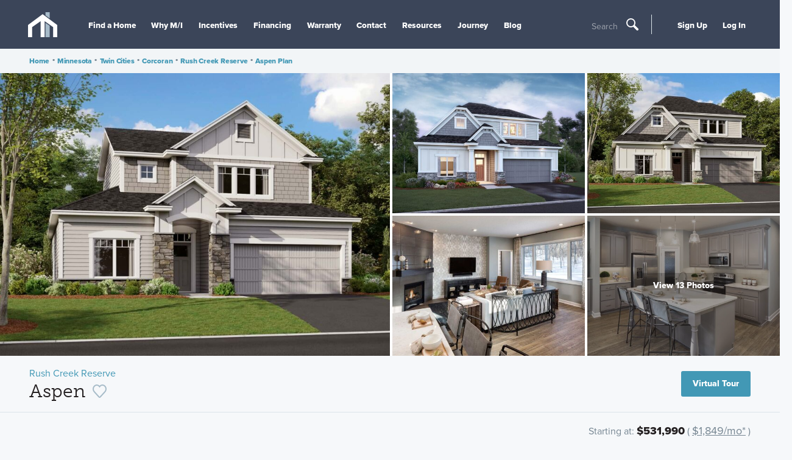

--- FILE ---
content_type: text/html; charset=utf-8
request_url: https://www.mihomes.com/new-homes/minnesota/twin-cities/corcoran/rush-creek-reserve/aspen-plan?utm_source=NewHomeSource&utm_campaign=referral-plan&utm_medium=feed&utm_content=&utm_term=consumer
body_size: 20905
content:


<!doctype html>
<html lang="en">

<head>
    
    <script>
    var G = G || {};
    G.pingForEmployee = true;
  </script>

    
    
    <meta charset="utf-8">
    <meta http-equiv="X-UA-Compatible" content="IE=edge">
    <meta content="width=device-width, initial-scale=1, maximum-scale=1, user-scalable=0" name="viewport">
    <title>New Homes in Corcoran - The Aspen (Plan) - M/I Homes</title>
    <!-- font -->
    <link rel="preconnect" href="https://cdn.mihomes.com" crossorigin>
    <link rel="preconnect" href="https://use.typekit.net" crossorigin>
    


<!-- Google Tag Script -->
    
        <script id="js-GTM-script">
            window.dataLayer = window.dataLayer || [];
    window.dataLayer.push({
    "PageType": "Plan",
    "MIAccount": "No",
    "Division": "Minneapolis / St Paul"
});
 
(function(w,d,s,l,i){w[l]=w[l]||[];w[l].push({'gtm.start':
new Date().getTime(),event:'gtm.js'});var f=d.getElementsByTagName(s)[0],
j=d.createElement(s),dl=l!='dataLayer'?'&l='+l:'';j.async=true;j.src=
'https://www.googletagmanager.com/gtm.js?id='+i+dl;f.parentNode.insertBefore(j,f);
})(window,document,'script','dataLayer','GTM-M2JH3QJ');
        </script>
    

<!-- End Google Tag Script -->
    <meta name="referrer" content="always" />
    
            <link href="https://use.typekit.net/sgt3sit.css" rel="stylesheet" type="text/css" media="print" onload="this.media='all'" id="fonts-loaded" />

<script>
    try {
        document.fonts.ready.then(() => {
            document.body.classList.add('body--fonts-loaded');
            if(window.setCookiie) {
              window.setCookie('fonts-cached', 'true', { expires: 7, path: '/' });
            }
        });
    } catch (e) { }
</script>
    <link href="https://cdn.mihomes.com/assets/toolkit/css/toolkit.css?ver=202511172255" type="text/css" rel="stylesheet">
    
    <script>
        window.environment = "Prod";
        window.googleApiKey = "AIzaSyBp5ubxrEwsokyEZ9TVTMvEawOPB5dOZvc";
    </script>
    <script>
    
      window.maps =[];
    window.AssetRootUrl = 'https://cdn.mihomes.com';

    </script>
    
    <meta name="twitter:card" content="summary" />
<meta name="twitter:site" content="@mihomes" />
<meta name="twitter:creator" content="@mihomes">

<meta property="og:site_name" content="https://www.mihomes.com" />
<meta property="og:type" content="article" />
<meta property="og:url" content="https://www.mihomes.com/new-homes/minnesota/twin-cities/corcoran/rush-creek-reserve/aspen-plan" />


    <meta property="og:title" content="Aspen" />
    <meta name="twitter:title" content="Aspen" />



    <meta property="og:description" content="We're thrilled to show you around the Aspen, a 2-bedroom floorplan with a den, 2–3 bathrooms, 2,344 square feet, and charming design features throughout!" />
    <meta name="twitter:description" content="We're thrilled to show you around the Aspen, a 2-bedroom floorplan with a den, 2–3 bathrooms, 2,344 square feet, and charming design features throughout!" />
    <meta name="description" content="We're thrilled to show you around the Aspen, a 2-bedroom floorplan with a den, 2–3 bathrooms, 2,344 square feet, and charming design features throughout!" />

    <meta property="og:image" content="https://cdn.mihomes.com/mihomesmedia/83fa975b628c440b9c9bb9768c17d1a1/75625-50034" />
    <meta name="twitter:image" content="https://cdn.mihomes.com/mihomesmedia/83fa975b628c440b9c9bb9768c17d1a1/75625-50034" />

    
    <link rel="canonical" href="https://www.mihomes.com/new-homes/minnesota/twin-cities/corcoran/rush-creek-reserve/aspen-plan">
        <link defer href="https://cdn.mihomes.com/-/media/Images/MIHomes/FavIcons/favicon-16x16.png?ts=20180223121815" rel="icon" type="image/vnd.microsoft.icon" />
    <link defer rel="apple-touch-icon-precomposed" sizes="57x57"
          href="https://cdn.mihomes.com/assets/favicons/images/apple-touch-icon-57x57.png" />
    <link defer rel="apple-touch-icon-precomposed" sizes="114x114"
          href="https://cdn.mihomes.com/assets/favicons/images/apple-touch-icon-114x114.png" />
    <link defer rel="apple-touch-icon-precomposed" sizes="72x72"
          href="https://cdn.mihomes.com/assets/favicons/images/apple-touch-icon-72x72.png" />
    <link defer rel="apple-touch-icon-precomposed" sizes="144x144"
          href="https://cdn.mihomes.com/assets/favicons/images/apple-touch-icon-144x144.png" />
    <link defer rel="apple-touch-icon-precomposed" sizes="60x60"
          href="https://cdn.mihomes.com/assets/favicons/images/apple-touch-icon-60x60.png" />
    <link defer rel="apple-touch-icon-precomposed" sizes="120x120"
          href="https://cdn.mihomes.com/assets/favicons/images/apple-touch-icon-120x120.png" />
    <link defer rel="apple-touch-icon-precomposed" sizes="76x76"
          href="https://cdn.mihomes.com/assets/favicons/images/apple-touch-icon-76x76.png" />
    <link defer rel="apple-touch-icon-precomposed" sizes="152x152"
          href="https://cdn.mihomes.com/assets/favicons/images/apple-touch-icon-152x152.png" />
    <link defer rel="icon" type="image/png" href="https://cdn.mihomes.com/assets/favicons/images/favicon-196x196.png"
          sizes="196x196" />
    <link defer rel="icon" type="image/png" href="https://cdn.mihomes.com/assets/favicons/images/favicon-96x96.png"
          sizes="96x96" />
    <link defer rel="icon" type="image/png" href="https://cdn.mihomes.com/assets/favicons/images/favicon-32x32.png"
          sizes="32x32" />
    <link defer rel="icon" type="image/png" href="https://cdn.mihomes.com/assets/favicons/images/favicon-16x16.png"
          sizes="16x16" />
    <link defer rel="icon" type="image/png" href="https://cdn.mihomes.com/assets/favicons/images/favicon-128.png"
          sizes="128x128" />
    <meta name="application-name" content="&nbsp;" />
    <meta name="msapplication-TileColor" content="#FFFFFF" />
    <meta name="msapplication-TileImage" content="https://cdn.mihomes.com/assets/favicons/images/mstile-144x144.png" />
    <meta name="msapplication-square70x70logo"
          content="https://cdn.mihomes.com/assets/favicons/images/mstile-70x70.png" />
    <meta name="msapplication-square150x150logo"
          content="https://cdn.mihomes.com/assets/favicons/images/mstile-150x150.png" />
    <meta name="msapplication-wide310x150logo"
          content="https://cdn.mihomes.com/assets/favicons/images/mstile-310x150.png" />
    <meta name="msapplication-square310x310logo"
          content="https://cdn.mihomes.com/assets/favicons/images/mstile-310x310.png" />

    <script type="application/ld+json">{
  "@context": "https://schema.org",
  "@type": "Organization",
  "foundingDate": "1976",
  "duns": "071649743",
  "founders": [
    {
      "@type": "Person",
      "name": "Melvin Schottenstein"
    },
    {
      "@type": "Person",
      "name": "Irving Schottenstein"
    }
  ],
  "employees": [
    {
      "@type": "Person",
      "name": "Robert H. Schottenstein",
      "jobTitle": "Chairman, President, and CEO"
    }
  ],
  "sameAs": [
    "https://www.facebook.com/MIHomesInc",
    "https://twitter.com/mihomes",
    "https://www.instagram.com/mihomes/",
    "https://www.youtube.com/MIHomesInc",
    "https://www.houzz.com/pro/mi-homes/m-i-homes",
    "https://www.pinterest.com/mihomes/"
  ],
  "logo": {
    "@type": "ImageObject",
    "name": "M/I Homes logo",
    "contentUrl": "https://cdn.mihomes.com/-/media/Images/MIHomes/Header/mihomesLogo.jpg?ts=20180430202435&mw=1200"
  },
  "name": "M/I Homes",
  "description": "M/I Homes, Inc. founded in 1976, M/I Homes is one of nation's leading builders of single family homes. M/I has established an exemplary reputation based on a strong commitment to superior customer service, innovative design, quality construction and premium locations. Listed on the New York Stock Exchange, M/I Homes serves a broad segment of the housing market including first-time, move-up, luxury and empty nester buyers.",
  "url": "https://www.mihomes.com",
  "isicv4": "4100"
}</script>
    <script defer src="https://www.youtube.com/iframe_api"></script>
        <script src="https://challenges.cloudflare.com/turnstile/v0/api.js" async defer></script>
</head>

<body class="no-js body--communityplan-template">



<!-- Google Tag Manager --><!-- Global site tag (gtag.js) - Google Analytics -->
    
        <noscript>
            <iframe src="https://www.googletagmanager.com/ns.html?id=GTM-M2JH3QJ"
                    height="0" width="0" style="display: none; visibility: hidden">
            </iframe>
        </noscript>
    
<!-- End Google Tag Manager GTM­M2JH3QJ -->
<a class="skip-link" href="#content">Skip To Content</a>



<div class="page-container">
    <div id="overview" data-subnav-page-link="Overview"></div>
    
    
<header class="main-header">
    <div class="main-header-inner">
<a href="/" class="main-header-logo" >            <meta itemprop="url" content="https://cdn.mihomes.com/-/media/Images/MIHomes/Header/mihomesLogo.jpg?ts=20180430202435">
<svg class="icon icon-mi-logo-icon-only" role="img" aria-hidden="true">
    <use xmlns:xlink="http://www.w3.org/1999/xlink" xlink:href="https://www.mihomes.com/assets/svg/general.svg#mi-logo-icon-only"></use>
</svg></a>        <meta itemprop="url" content="https://cdn.mihomes.com/-/media/Images/MIHomes/Header/mihomesLogo.jpg?ts=20180430202435" />
        <button class="main-header-open-nav" data-open-nav="" title="Toggle Hamburger Navigation">
            <svg class="icon icon-mi-logo-icon-only" role="img" aria-hidden="true">
    <use xmlns:xlink="http://www.w3.org/1999/xlink" xlink:href="https://www.mihomes.com/assets/svg/general.svg#mi-logo-icon-only"></use>
</svg>
            <svg class="icon icon-menu" role="img" aria-hidden="true">
    <use xmlns:xlink="http://www.w3.org/1999/xlink" xlink:href="https://www.mihomes.com/assets/svg/general.svg#menu"></use>
</svg>
        </button>
        <div class="main-header-nav-items" data-a11y-focus data-nav-tray>
            <nav class="main-nav">
                    <ul>
                                <li>

                                    <a href="/" class="main-nav-link mobile-only" >Home</a>
                                </li>
                                <li>

                                    <a href="/new-homes/minnesota/twin-cities" class="main-nav-link  find-a-home-link" >Find a Home</a>
                                </li>
                                <li>

                                    <a href="/why-mi/about-the-company" class="main-nav-link " >Why M/I</a>
                                </li>
                                <li>

                                    <a href="/incentives" class="main-nav-link " >Incentives</a>
                                </li>
                                <li>

                                    <a href="/financing" class="main-nav-link " >Financing</a>
                                </li>
                                <li>

                                    <a href="/support/warranty" class="main-nav-link " >Warranty</a>
                                </li>
                                <li>

                                    <a href="/support" class="main-nav-link " >Contact</a>
                                </li>
                                <li>

                                    <a href="/resources" class="main-nav-link " >Resources</a>
                                </li>
                                <li>

                                    <a href="/why-mi/journey" class="main-nav-link " title="Journey" >Journey</a>
                                </li>
                                <li>

                                    <a href="/blog/" class="main-nav-link " >Blog</a>
                                </li>
                    </ul>
            </nav>
                <div class="search-trigger">
                    <button data-open-modal="search-modal" type="button" title="Open Search">
                        <span class="search-trigger-text">Search</span>
                        <svg class="icon icon-search" role="img" aria-hidden="true">
    <use xmlns:xlink="http://www.w3.org/1999/xlink" xlink:href="https://www.mihomes.com/assets/svg/general.svg#search"></use>
</svg>
                    </button>
                </div>
            <div class="aux-nav">
                <ul>
                                <li data-a11y-focus>
                                    <a href="/account/register" class="main-nav-link" >Sign Up</a>
                                </li>
                                <li data-a11y-focus>
                                    <a href="/account/login" class="main-nav-link" >Log In</a>
                                </li>


                </ul>
            </div>
        </div>
        <button class="main-header-close-nav" data-close-nav>
            <svg class="icon icon-close" role="img" aria-hidden="true">
    <use xmlns:xlink="http://www.w3.org/1999/xlink" xlink:href="https://www.mihomes.com/assets/svg/general.svg#close"></use>
</svg>
        </button>
            <div class="search-trigger">
                <button data-open-modal="search-modal" type="button" title="Open Search">
                    <span class="search-trigger-text">Search</span>
                    <svg class="icon icon-search" role="img" aria-hidden="true">
    <use xmlns:xlink="http://www.w3.org/1999/xlink" xlink:href="https://www.mihomes.com/assets/svg/general.svg#search"></use>
</svg>
                </button>
            </div>
    </div>
</header>
        <div class="breadcrumbs-bar">
        <div class="breadcrumbs-wrapper">
            <nav class="breadcrumbs">
                        <a class="button-plain" href="/">Home</a>
                        <span class="seperator"> &#149; </span>
                        <a class="button-plain" href="/new-homes/minnesota/communities">Minnesota</a>
                        <span class="seperator"> &#149; </span>
                        <a class="button-plain" href="/new-homes/minnesota/twin-cities/communities">Twin Cities</a>
                        <span class="seperator"> &#149; </span>
                        <a class="button-plain" href="/new-homes/minnesota/twin-cities/corcoran">Corcoran</a>
                        <span class="seperator"> &#149; </span>
                        <a class="button-plain" href="/new-homes/minnesota/twin-cities/corcoran/rush-creek-reserve">Rush Creek Reserve</a>
                        <span class="seperator"> &#149; </span>
                        <a class="button-plain" href="/new-homes/minnesota/twin-cities/corcoran/rush-creek-reserve/aspen-plan">Aspen Plan</a>
            </nav>
        </div>
    </div>
    <script>var bar = document.querySelector('.breadcrumbs-bar'); bar.setAttribute('style', 'height:' + bar.getBoundingClientRect().height + 'px');</script>
<script type="application/ld+json">
{
"@context": "https://schema.org",
"@type": "BreadcrumbList",
"itemListElement":[
{
"@type":"ListItem",
"position":1,
"name":"Minnesota",
"item":"https://www.mihomes.com/new-homes/minnesota/communities"
},
{
"@type":"ListItem",
"position":2,
"name":"Twin Cities",
"item":"https://www.mihomes.com/new-homes/minnesota/twin-cities/communities"
},
{
"@type":"ListItem",
"position":3,
"name":"Corcoran",
"item":"https://www.mihomes.com/new-homes/minnesota/twin-cities/corcoran"
},
{
"@type":"ListItem",
"position":4,
"name":"Rush Creek Reserve",
"item":"https://www.mihomes.com/new-homes/minnesota/twin-cities/corcoran/rush-creek-reserve"
},
{
"@type":"ListItem",
"position":5,
"name":"Aspen Plan",
"item":"https://www.mihomes.com/new-homes/minnesota/twin-cities/corcoran/rush-creek-reserve/aspen-plan"
}
]
}
</script>

    
    <div class="page-notice-wrapper" id="page-notification"></div>
    <main class="main-content" id="content" tabindex="0">
        
<ul class="product-flags">
</ul>
<div class="image-banner">
            <a
                href="#product-gallery"
                data-goto-slide="0"
                class="event-click image-banner-item gami-image-view"
                data-gallery-item=""
                data-gallery="simple-gallery-modal"
                data-set-slide="0"
                data-open-modal="simple-gallery-modal"
                 data-event-category=image-gallery
 data-event-action=open
 data-event-label=fullscreen
>
                <img
                    srcset="https://cdn.mihomes.com/mihomesmedia/83fa975b628c440b9c9bb9768c17d1a1/75625-50036 300w, https://cdn.mihomes.com/mihomesmedia/83fa975b628c440b9c9bb9768c17d1a1/75625-50035 600w, https://cdn.mihomes.com/mihomesmedia/83fa975b628c440b9c9bb9768c17d1a1/75625-50100 900w, https://cdn.mihomes.com/mihomesmedia/83fa975b628c440b9c9bb9768c17d1a1/75625-50034 1200w, https://cdn.mihomes.com/mihomesmedia/83fa975b628c440b9c9bb9768c17d1a1/75625-50060 1800w"
                    sizes="(min-width: 64rem) 50vw, (min-width: 48rem) 67vw, 100vw"
                    class="image-banner-item-gallery"
                    alt="Aspen Elevation C - Stone"
                    width="1800"
                    height="1200"
                    fetchpriority="high" />
            </a>
        <div class="image-banner-more">
                        <a
                            href="#product-gallery"
                            data-goto-slide="1"
                            class="event-click image-banner-item gami-image-view"
                            data-gallery-item=""
                            data-sw="1000"
                            data-raw=""
                            data-gallery="simple-gallery-modal"
                            data-set-slide="1"
                            data-open-modal="simple-gallery-modal"
                             data-event-category=image-gallery
 data-event-action=open
 data-event-label=fullscreen
>
                                    <img srcset="https://cdn.mihomes.com/mihomesmedia/83fa975b628c440b9c9bb9768c17d1a1/75621-50036 300w, https://cdn.mihomes.com/mihomesmedia/83fa975b628c440b9c9bb9768c17d1a1/75621-50035 600w, https://cdn.mihomes.com/mihomesmedia/83fa975b628c440b9c9bb9768c17d1a1/75621-50100 900w, https://cdn.mihomes.com/mihomesmedia/83fa975b628c440b9c9bb9768c17d1a1/75621-50034 1200w, https://cdn.mihomes.com/mihomesmedia/83fa975b628c440b9c9bb9768c17d1a1/75621-50060 1800w"
                                         class="image-banner-item-more"
                                         sizes="(min-width: 64rem) 25vw, (min-width: 48rem) 33vw, 100vw"
                                         alt="Aspen Elevation A Stone" />

                        </a>
                        <a
                            href="#product-gallery"
                            data-goto-slide="2"
                            class="event-click image-banner-item gami-image-view"
                            data-gallery-item=""
                            data-sw="1000"
                            data-raw=""
                            data-gallery="simple-gallery-modal"
                            data-set-slide="2"
                            data-open-modal="simple-gallery-modal"
                             data-event-category=image-gallery
 data-event-action=open
 data-event-label=fullscreen
>
                                    <img srcset="https://cdn.mihomes.com/mihomesmedia/83fa975b628c440b9c9bb9768c17d1a1/75619-50036 300w, https://cdn.mihomes.com/mihomesmedia/83fa975b628c440b9c9bb9768c17d1a1/75619-50035 600w, https://cdn.mihomes.com/mihomesmedia/83fa975b628c440b9c9bb9768c17d1a1/75619-50100 900w, https://cdn.mihomes.com/mihomesmedia/83fa975b628c440b9c9bb9768c17d1a1/75619-50034 1200w, https://cdn.mihomes.com/mihomesmedia/83fa975b628c440b9c9bb9768c17d1a1/75619-50060 1800w"
                                         class="image-banner-item-more"
                                         sizes="(min-width: 64rem) 25vw, (min-width: 48rem) 33vw, 100vw"
                                         alt="Aspen Elevation A - Stone" />

                        </a>
                        <a
                            href="#product-gallery"
                            data-goto-slide="3"
                            class="event-click image-banner-item gami-image-view"
                            data-gallery-item=""
                            data-sw="1000"
                            data-raw=""
                            data-gallery="simple-gallery-modal"
                            data-set-slide="3"
                            data-open-modal="simple-gallery-modal"
                             data-event-category=image-gallery
 data-event-action=open
 data-event-label=fullscreen
>
                                    <img srcset="https://cdn.mihomes.com/mihomesmedia/83fa975b628c440b9c9bb9768c17d1a1/106937-50036 300w, https://cdn.mihomes.com/mihomesmedia/83fa975b628c440b9c9bb9768c17d1a1/106937-50035 600w, https://cdn.mihomes.com/mihomesmedia/83fa975b628c440b9c9bb9768c17d1a1/106937-50100 900w, https://cdn.mihomes.com/mihomesmedia/83fa975b628c440b9c9bb9768c17d1a1/106937-50034 1200w, https://cdn.mihomes.com/mihomesmedia/83fa975b628c440b9c9bb9768c17d1a1/106937-50060 1800w"
                                         class="image-banner-item-more"
                                         sizes="(min-width: 64rem) 25vw, (min-width: 48rem) 33vw, 100vw"
                                         alt="Family Room" />

                        </a>
                        <a
                            href="#product-gallery"
                            data-goto-slide="4"
                            class="event-click image-banner-item gami-image-view"
                            data-gallery-item=""
                            data-sw="1000"
                            data-raw=""
                            data-gallery="simple-gallery-modal"
                            data-set-slide="4"
                            data-open-modal="simple-gallery-modal"
                             data-event-category=image-gallery
 data-event-action=open
 data-event-label=fullscreen
>
                                    <img srcset="https://cdn.mihomes.com/mihomesmedia/83fa975b628c440b9c9bb9768c17d1a1/106935-50036 300w, https://cdn.mihomes.com/mihomesmedia/83fa975b628c440b9c9bb9768c17d1a1/106935-50035 600w, https://cdn.mihomes.com/mihomesmedia/83fa975b628c440b9c9bb9768c17d1a1/106935-50100 900w, https://cdn.mihomes.com/mihomesmedia/83fa975b628c440b9c9bb9768c17d1a1/106935-50034 1200w, https://cdn.mihomes.com/mihomesmedia/83fa975b628c440b9c9bb9768c17d1a1/106935-50060 1800w"
                                         class="image-banner-item-more"
                                         sizes="(min-width: 64rem) 25vw, (min-width: 48rem) 33vw, 100vw"
                                         alt="Kitchen" />

                        </a>
            <a
                href="#product-gallery"
                data-goto-slide="0"
                class="third event-click image-banner-total gami-image-view"
                data-gallery-item=""
                data-gallery="simple-gallery-modal"
                data-set-slide="0"
                data-open-modal="simple-gallery-modal"
                 data-event-category=image-gallery
 data-event-action=open
 data-event-label=fullscreen
>
                <span class="button button-transparent">
                    View 13 Photos
                </span>
            </a>
        </div>
</div>
            <div class="image-banner--print">
                <span>
                    <img
                        src="https://cdn.mihomes.com/mihomesmedia/83fa975b628c440b9c9bb9768c17d1a1/75625-50036"
                        alt="Aspen Elevation C - Stone"
                        width="1800"
                        height="1200"
                        loading="lazy">
                </span>
            </div>
            <div class="image-banner--print">
                <span>
                    <img
                        src="https://cdn.mihomes.com/mihomesmedia/83fa975b628c440b9c9bb9768c17d1a1/75621-50036"
                        alt="Aspen Elevation A Stone"
                        width="1800"
                        height="1200"
                        loading="lazy">
                </span>
            </div>
            <div class="image-banner--print">
                <span>
                    <img
                        src="https://cdn.mihomes.com/mihomesmedia/83fa975b628c440b9c9bb9768c17d1a1/75619-50036"
                        alt="Aspen Elevation A - Stone"
                        width="1800"
                        height="1200"
                        loading="lazy">
                </span>
            </div>
            <div class="image-banner--print">
                <span>
                    <img
                        src="https://cdn.mihomes.com/mihomesmedia/83fa975b628c440b9c9bb9768c17d1a1/106937-50036"
                        alt="Family Room"
                        width="1800"
                        height="1200"
                        loading="lazy">
                </span>
            </div>
            <div class="image-banner--print">
                <span>
                    <img
                        src="https://cdn.mihomes.com/mihomesmedia/83fa975b628c440b9c9bb9768c17d1a1/106935-50036"
                        alt="Kitchen"
                        width="1800"
                        height="1200"
                        loading="lazy">
                </span>
            </div>

<div aria-hidden="true" class="modals" data-modal-container="">
    <div class="modal fullscreen-modal gallery-modal gallery-modal--simple" data-modal="" id="simple-gallery-modal" data-track-views="">
        <div class="gallery-modal__list-container">
            <div class="gallery-modal__controls">
                <button class="close-icon" data-modal-close>
                    <svg class="icon icon-close-gallery" role="img" aria-hidden="true">
    <use xmlns:xlink="http://www.w3.org/1999/xlink" xlink:href="https://www.mihomes.com/assets/svg/general.svg#close-gallery"></use>
</svg>
                </button>
            </div>
            <div class="gallery-modal__list-container-arrows">
                <button class="gallery-modal__arrow gami-image-view" data-gallery="simple-gallery-modal" data-set-slide="prev" tabindex="-1">
                    <svg class="icon icon-prev" role="img" aria-hidden="true">
    <use xmlns:xlink="http://www.w3.org/1999/xlink" xlink:href="https://www.mihomes.com/assets/svg/general.svg#prev"></use>
</svg>
                </button>

                <button class="gallery-modal__arrow last gami-image-view" data-gallery="simple-gallery-modal" data-set-slide="12" tabindex="-1">
                    <svg class="icon icon-prev" role="img" aria-hidden="true">
    <use xmlns:xlink="http://www.w3.org/1999/xlink" xlink:href="https://www.mihomes.com/assets/svg/general.svg#prev"></use>
</svg>
                </button>
                <button class="gallery-modal__arrow gami-image-view" data-gallery="simple-gallery-modal" data-set-slide="next" tabindex="-1">
                    <svg class="icon icon-next" role="img" aria-hidden="true">
    <use xmlns:xlink="http://www.w3.org/1999/xlink" xlink:href="https://www.mihomes.com/assets/svg/general.svg#next"></use>
</svg>
                </button>
                <button class="gallery-modal__arrow last gami-image-view" data-gallery="simple-gallery-modal" data-set-slide="0" tabindex="-1">
                    <svg class="icon icon-next" role="img" aria-hidden="true">
    <use xmlns:xlink="http://www.w3.org/1999/xlink" xlink:href="https://www.mihomes.com/assets/svg/general.svg#next"></use>
</svg>
                </button>
            </div>
            <div class="gallery-modal__controls gallery-modal__controls__zoom">
                <button class="close-icon" data-gallery="simple-gallery-modal" data-zoom>
                    <svg class="icon icon-zoom" role="img" aria-hidden="true">
    <use xmlns:xlink="http://www.w3.org/1999/xlink" xlink:href="https://www.mihomes.com/assets/svg/general.svg#zoom"></use>
</svg>
                </button>
            </div>
            <ul class="gallery-modal__list no-transition" style="transform: translateX(-200%);">

                        <li class="gallery-slide-container" data-slide-id="0" data-image="https://cdn.mihomes.com/mihomesmedia/83fa975b628c440b9c9bb9768c17d1a1/75625-50036 300w,https://cdn.mihomes.com/mihomesmedia/83fa975b628c440b9c9bb9768c17d1a1/75625-50035 600w,https://cdn.mihomes.com/mihomesmedia/83fa975b628c440b9c9bb9768c17d1a1/75625-50100 900w,https://cdn.mihomes.com/mihomesmedia/83fa975b628c440b9c9bb9768c17d1a1/75625-50034 1200w,https://cdn.mihomes.com/mihomesmedia/83fa975b628c440b9c9bb9768c17d1a1/75625-50060 1800w" data-caption="Aspen Elevation C - Stone" data-count="<strong>1</strong> of <strong>13</strong>">
                            <div class="gallery-modal__slide gallery-slide">
                                <div class="gallery-slide__image">
                                    <div class="container-meta">
                                        <img
                                            srcset="https://cdn.mihomes.com/mihomesmedia/83fa975b628c440b9c9bb9768c17d1a1/75625-50036 300w,https://cdn.mihomes.com/mihomesmedia/83fa975b628c440b9c9bb9768c17d1a1/75625-50035 600w,https://cdn.mihomes.com/mihomesmedia/83fa975b628c440b9c9bb9768c17d1a1/75625-50100 900w,https://cdn.mihomes.com/mihomesmedia/83fa975b628c440b9c9bb9768c17d1a1/75625-50034 1200w,https://cdn.mihomes.com/mihomesmedia/83fa975b628c440b9c9bb9768c17d1a1/75625-50060 1800w"
                                            sizes="(min-width: 87.5rem) 1200px, 100vw"
                                            loading="lazy"
                                            alt="Aspen Elevation C - Stone"
                                            height="1200"
                                            width="1800" />
                                    </div>
                                </div>
                            </div>
                        </li>
                        <li class="gallery-slide-container" data-slide-id="1" data-image="https://cdn.mihomes.com/mihomesmedia/83fa975b628c440b9c9bb9768c17d1a1/75621-50036 300w,https://cdn.mihomes.com/mihomesmedia/83fa975b628c440b9c9bb9768c17d1a1/75621-50035 600w,https://cdn.mihomes.com/mihomesmedia/83fa975b628c440b9c9bb9768c17d1a1/75621-50100 900w,https://cdn.mihomes.com/mihomesmedia/83fa975b628c440b9c9bb9768c17d1a1/75621-50034 1200w,https://cdn.mihomes.com/mihomesmedia/83fa975b628c440b9c9bb9768c17d1a1/75621-50060 1800w" data-caption="Aspen Elevation A Stone" data-count="<strong>2</strong> of <strong>13</strong>">
                            <div class="gallery-modal__slide gallery-slide">
                                <div class="gallery-slide__image">
                                    <div class="container-meta">
                                        <img
                                            srcset="https://cdn.mihomes.com/mihomesmedia/83fa975b628c440b9c9bb9768c17d1a1/75621-50036 300w,https://cdn.mihomes.com/mihomesmedia/83fa975b628c440b9c9bb9768c17d1a1/75621-50035 600w,https://cdn.mihomes.com/mihomesmedia/83fa975b628c440b9c9bb9768c17d1a1/75621-50100 900w,https://cdn.mihomes.com/mihomesmedia/83fa975b628c440b9c9bb9768c17d1a1/75621-50034 1200w,https://cdn.mihomes.com/mihomesmedia/83fa975b628c440b9c9bb9768c17d1a1/75621-50060 1800w"
                                            sizes="(min-width: 87.5rem) 1200px, 100vw"
                                            loading="lazy"
                                            alt="Aspen Elevation A Stone"
                                            height="1200"
                                            width="1800" />
                                    </div>
                                </div>
                            </div>
                        </li>
                        <li class="gallery-slide-container" data-slide-id="2" data-image="https://cdn.mihomes.com/mihomesmedia/83fa975b628c440b9c9bb9768c17d1a1/75619-50036 300w,https://cdn.mihomes.com/mihomesmedia/83fa975b628c440b9c9bb9768c17d1a1/75619-50035 600w,https://cdn.mihomes.com/mihomesmedia/83fa975b628c440b9c9bb9768c17d1a1/75619-50100 900w,https://cdn.mihomes.com/mihomesmedia/83fa975b628c440b9c9bb9768c17d1a1/75619-50034 1200w,https://cdn.mihomes.com/mihomesmedia/83fa975b628c440b9c9bb9768c17d1a1/75619-50060 1800w" data-caption="Aspen Elevation A - Stone" data-count="<strong>3</strong> of <strong>13</strong>">
                            <div class="gallery-modal__slide gallery-slide">
                                <div class="gallery-slide__image">
                                    <div class="container-meta">
                                        <img
                                            srcset="https://cdn.mihomes.com/mihomesmedia/83fa975b628c440b9c9bb9768c17d1a1/75619-50036 300w,https://cdn.mihomes.com/mihomesmedia/83fa975b628c440b9c9bb9768c17d1a1/75619-50035 600w,https://cdn.mihomes.com/mihomesmedia/83fa975b628c440b9c9bb9768c17d1a1/75619-50100 900w,https://cdn.mihomes.com/mihomesmedia/83fa975b628c440b9c9bb9768c17d1a1/75619-50034 1200w,https://cdn.mihomes.com/mihomesmedia/83fa975b628c440b9c9bb9768c17d1a1/75619-50060 1800w"
                                            sizes="(min-width: 87.5rem) 1200px, 100vw"
                                            loading="lazy"
                                            alt="Aspen Elevation A - Stone"
                                            height="1200"
                                            width="1800" />
                                    </div>
                                </div>
                            </div>
                        </li>
                        <li class="gallery-slide-container" data-slide-id="3" data-image="https://cdn.mihomes.com/mihomesmedia/83fa975b628c440b9c9bb9768c17d1a1/106937-50036 300w,https://cdn.mihomes.com/mihomesmedia/83fa975b628c440b9c9bb9768c17d1a1/106937-50035 600w,https://cdn.mihomes.com/mihomesmedia/83fa975b628c440b9c9bb9768c17d1a1/106937-50100 900w,https://cdn.mihomes.com/mihomesmedia/83fa975b628c440b9c9bb9768c17d1a1/106937-50034 1200w,https://cdn.mihomes.com/mihomesmedia/83fa975b628c440b9c9bb9768c17d1a1/106937-50060 1800w" data-caption="Family Room - Representational Photo" data-count="<strong>4</strong> of <strong>13</strong>">
                            <div class="gallery-modal__slide gallery-slide">
                                <div class="gallery-slide__image">
                                    <div class="container-meta">
                                        <img
                                            srcset="https://cdn.mihomes.com/mihomesmedia/83fa975b628c440b9c9bb9768c17d1a1/106937-50036 300w,https://cdn.mihomes.com/mihomesmedia/83fa975b628c440b9c9bb9768c17d1a1/106937-50035 600w,https://cdn.mihomes.com/mihomesmedia/83fa975b628c440b9c9bb9768c17d1a1/106937-50100 900w,https://cdn.mihomes.com/mihomesmedia/83fa975b628c440b9c9bb9768c17d1a1/106937-50034 1200w,https://cdn.mihomes.com/mihomesmedia/83fa975b628c440b9c9bb9768c17d1a1/106937-50060 1800w"
                                            sizes="(min-width: 87.5rem) 1200px, 100vw"
                                            loading="lazy"
                                            alt="Family Room"
                                            height="1200"
                                            width="1800" />
                                    </div>
                                </div>
                            </div>
                        </li>
                        <li class="gallery-slide-container" data-slide-id="4" data-image="https://cdn.mihomes.com/mihomesmedia/83fa975b628c440b9c9bb9768c17d1a1/106935-50036 300w,https://cdn.mihomes.com/mihomesmedia/83fa975b628c440b9c9bb9768c17d1a1/106935-50035 600w,https://cdn.mihomes.com/mihomesmedia/83fa975b628c440b9c9bb9768c17d1a1/106935-50100 900w,https://cdn.mihomes.com/mihomesmedia/83fa975b628c440b9c9bb9768c17d1a1/106935-50034 1200w,https://cdn.mihomes.com/mihomesmedia/83fa975b628c440b9c9bb9768c17d1a1/106935-50060 1800w" data-caption="Kitchen - Representational Photo" data-count="<strong>5</strong> of <strong>13</strong>">
                            <div class="gallery-modal__slide gallery-slide">
                                <div class="gallery-slide__image">
                                    <div class="container-meta">
                                        <img
                                            srcset="https://cdn.mihomes.com/mihomesmedia/83fa975b628c440b9c9bb9768c17d1a1/106935-50036 300w,https://cdn.mihomes.com/mihomesmedia/83fa975b628c440b9c9bb9768c17d1a1/106935-50035 600w,https://cdn.mihomes.com/mihomesmedia/83fa975b628c440b9c9bb9768c17d1a1/106935-50100 900w,https://cdn.mihomes.com/mihomesmedia/83fa975b628c440b9c9bb9768c17d1a1/106935-50034 1200w,https://cdn.mihomes.com/mihomesmedia/83fa975b628c440b9c9bb9768c17d1a1/106935-50060 1800w"
                                            sizes="(min-width: 87.5rem) 1200px, 100vw"
                                            loading="lazy"
                                            alt="Kitchen"
                                            height="1200"
                                            width="1800" />
                                    </div>
                                </div>
                            </div>
                        </li>
                        <li class="gallery-slide-container" data-slide-id="5" data-image="https://cdn.mihomes.com/mihomesmedia/83fa975b628c440b9c9bb9768c17d1a1/106936-50036 300w,https://cdn.mihomes.com/mihomesmedia/83fa975b628c440b9c9bb9768c17d1a1/106936-50035 600w,https://cdn.mihomes.com/mihomesmedia/83fa975b628c440b9c9bb9768c17d1a1/106936-50100 900w,https://cdn.mihomes.com/mihomesmedia/83fa975b628c440b9c9bb9768c17d1a1/106936-50034 1200w,https://cdn.mihomes.com/mihomesmedia/83fa975b628c440b9c9bb9768c17d1a1/106936-50060 1800w" data-caption="Kitchen - Representational Photo" data-count="<strong>6</strong> of <strong>13</strong>">
                            <div class="gallery-modal__slide gallery-slide">
                                <div class="gallery-slide__image">
                                    <div class="container-meta">
                                        <img
                                            srcset="https://cdn.mihomes.com/mihomesmedia/83fa975b628c440b9c9bb9768c17d1a1/106936-50036 300w,https://cdn.mihomes.com/mihomesmedia/83fa975b628c440b9c9bb9768c17d1a1/106936-50035 600w,https://cdn.mihomes.com/mihomesmedia/83fa975b628c440b9c9bb9768c17d1a1/106936-50100 900w,https://cdn.mihomes.com/mihomesmedia/83fa975b628c440b9c9bb9768c17d1a1/106936-50034 1200w,https://cdn.mihomes.com/mihomesmedia/83fa975b628c440b9c9bb9768c17d1a1/106936-50060 1800w"
                                            sizes="(min-width: 87.5rem) 1200px, 100vw"
                                            loading="lazy"
                                            alt="Kitchen"
                                            height="1200"
                                            width="1800" />
                                    </div>
                                </div>
                            </div>
                        </li>
                        <li class="gallery-slide-container" data-slide-id="6" data-image="https://cdn.mihomes.com/mihomesmedia/83fa975b628c440b9c9bb9768c17d1a1/106928-50036 300w,https://cdn.mihomes.com/mihomesmedia/83fa975b628c440b9c9bb9768c17d1a1/106928-50035 600w,https://cdn.mihomes.com/mihomesmedia/83fa975b628c440b9c9bb9768c17d1a1/106928-50100 900w,https://cdn.mihomes.com/mihomesmedia/83fa975b628c440b9c9bb9768c17d1a1/106928-50034 1200w,https://cdn.mihomes.com/mihomesmedia/83fa975b628c440b9c9bb9768c17d1a1/106928-50060 1800w" data-caption="Foyer - Representational Photo" data-count="<strong>7</strong> of <strong>13</strong>">
                            <div class="gallery-modal__slide gallery-slide">
                                <div class="gallery-slide__image">
                                    <div class="container-meta">
                                        <img
                                            srcset="https://cdn.mihomes.com/mihomesmedia/83fa975b628c440b9c9bb9768c17d1a1/106928-50036 300w,https://cdn.mihomes.com/mihomesmedia/83fa975b628c440b9c9bb9768c17d1a1/106928-50035 600w,https://cdn.mihomes.com/mihomesmedia/83fa975b628c440b9c9bb9768c17d1a1/106928-50100 900w,https://cdn.mihomes.com/mihomesmedia/83fa975b628c440b9c9bb9768c17d1a1/106928-50034 1200w,https://cdn.mihomes.com/mihomesmedia/83fa975b628c440b9c9bb9768c17d1a1/106928-50060 1800w"
                                            sizes="(min-width: 87.5rem) 1200px, 100vw"
                                            loading="lazy"
                                            alt="Foyer"
                                            height="1200"
                                            width="1800" />
                                    </div>
                                </div>
                            </div>
                        </li>
                        <li class="gallery-slide-container" data-slide-id="7" data-image="https://cdn.mihomes.com/mihomesmedia/83fa975b628c440b9c9bb9768c17d1a1/106929-50036 300w,https://cdn.mihomes.com/mihomesmedia/83fa975b628c440b9c9bb9768c17d1a1/106929-50035 600w,https://cdn.mihomes.com/mihomesmedia/83fa975b628c440b9c9bb9768c17d1a1/106929-50100 900w,https://cdn.mihomes.com/mihomesmedia/83fa975b628c440b9c9bb9768c17d1a1/106929-50034 1200w,https://cdn.mihomes.com/mihomesmedia/83fa975b628c440b9c9bb9768c17d1a1/106929-50060 1800w" data-caption="Bathroom - Representational Photo" data-count="<strong>8</strong> of <strong>13</strong>">
                            <div class="gallery-modal__slide gallery-slide">
                                <div class="gallery-slide__image">
                                    <div class="container-meta">
                                        <img
                                            srcset="https://cdn.mihomes.com/mihomesmedia/83fa975b628c440b9c9bb9768c17d1a1/106929-50036 300w,https://cdn.mihomes.com/mihomesmedia/83fa975b628c440b9c9bb9768c17d1a1/106929-50035 600w,https://cdn.mihomes.com/mihomesmedia/83fa975b628c440b9c9bb9768c17d1a1/106929-50100 900w,https://cdn.mihomes.com/mihomesmedia/83fa975b628c440b9c9bb9768c17d1a1/106929-50034 1200w,https://cdn.mihomes.com/mihomesmedia/83fa975b628c440b9c9bb9768c17d1a1/106929-50060 1800w"
                                            sizes="(min-width: 87.5rem) 1200px, 100vw"
                                            loading="lazy"
                                            alt="Bathroom"
                                            height="1200"
                                            width="1800" />
                                    </div>
                                </div>
                            </div>
                        </li>
                        <li class="gallery-slide-container" data-slide-id="8" data-image="https://cdn.mihomes.com/mihomesmedia/83fa975b628c440b9c9bb9768c17d1a1/106925-50036 300w,https://cdn.mihomes.com/mihomesmedia/83fa975b628c440b9c9bb9768c17d1a1/106925-50035 600w,https://cdn.mihomes.com/mihomesmedia/83fa975b628c440b9c9bb9768c17d1a1/106925-50100 900w,https://cdn.mihomes.com/mihomesmedia/83fa975b628c440b9c9bb9768c17d1a1/106925-50034 1200w,https://cdn.mihomes.com/mihomesmedia/83fa975b628c440b9c9bb9768c17d1a1/106925-50060 1800w" data-caption="Den - Representational Photo" data-count="<strong>9</strong> of <strong>13</strong>">
                            <div class="gallery-modal__slide gallery-slide">
                                <div class="gallery-slide__image">
                                    <div class="container-meta">
                                        <img
                                            srcset="https://cdn.mihomes.com/mihomesmedia/83fa975b628c440b9c9bb9768c17d1a1/106925-50036 300w,https://cdn.mihomes.com/mihomesmedia/83fa975b628c440b9c9bb9768c17d1a1/106925-50035 600w,https://cdn.mihomes.com/mihomesmedia/83fa975b628c440b9c9bb9768c17d1a1/106925-50100 900w,https://cdn.mihomes.com/mihomesmedia/83fa975b628c440b9c9bb9768c17d1a1/106925-50034 1200w,https://cdn.mihomes.com/mihomesmedia/83fa975b628c440b9c9bb9768c17d1a1/106925-50060 1800w"
                                            sizes="(min-width: 87.5rem) 1200px, 100vw"
                                            loading="lazy"
                                            alt="Den"
                                            height="1200"
                                            width="1800" />
                                    </div>
                                </div>
                            </div>
                        </li>
                        <li class="gallery-slide-container" data-slide-id="9" data-image="https://cdn.mihomes.com/mihomesmedia/83fa975b628c440b9c9bb9768c17d1a1/106918-50036 300w,https://cdn.mihomes.com/mihomesmedia/83fa975b628c440b9c9bb9768c17d1a1/106918-50035 600w,https://cdn.mihomes.com/mihomesmedia/83fa975b628c440b9c9bb9768c17d1a1/106918-50100 900w,https://cdn.mihomes.com/mihomesmedia/83fa975b628c440b9c9bb9768c17d1a1/106918-50034 1200w,https://cdn.mihomes.com/mihomesmedia/83fa975b628c440b9c9bb9768c17d1a1/106918-50060 1800w" data-caption="Laundry Room - Representational Photo" data-count="<strong>10</strong> of <strong>13</strong>">
                            <div class="gallery-modal__slide gallery-slide">
                                <div class="gallery-slide__image">
                                    <div class="container-meta">
                                        <img
                                            srcset="https://cdn.mihomes.com/mihomesmedia/83fa975b628c440b9c9bb9768c17d1a1/106918-50036 300w,https://cdn.mihomes.com/mihomesmedia/83fa975b628c440b9c9bb9768c17d1a1/106918-50035 600w,https://cdn.mihomes.com/mihomesmedia/83fa975b628c440b9c9bb9768c17d1a1/106918-50100 900w,https://cdn.mihomes.com/mihomesmedia/83fa975b628c440b9c9bb9768c17d1a1/106918-50034 1200w,https://cdn.mihomes.com/mihomesmedia/83fa975b628c440b9c9bb9768c17d1a1/106918-50060 1800w"
                                            sizes="(min-width: 87.5rem) 1200px, 100vw"
                                            loading="lazy"
                                            alt="Laundry Room"
                                            height="1200"
                                            width="1800" />
                                    </div>
                                </div>
                            </div>
                        </li>
                        <li class="gallery-slide-container" data-slide-id="10" data-image="https://cdn.mihomes.com/mihomesmedia/83fa975b628c440b9c9bb9768c17d1a1/106912-50036 300w,https://cdn.mihomes.com/mihomesmedia/83fa975b628c440b9c9bb9768c17d1a1/106912-50035 600w,https://cdn.mihomes.com/mihomesmedia/83fa975b628c440b9c9bb9768c17d1a1/106912-50100 900w,https://cdn.mihomes.com/mihomesmedia/83fa975b628c440b9c9bb9768c17d1a1/106912-50034 1200w,https://cdn.mihomes.com/mihomesmedia/83fa975b628c440b9c9bb9768c17d1a1/106912-50060 1800w" data-caption="Staircase - Representational Photo" data-count="<strong>11</strong> of <strong>13</strong>">
                            <div class="gallery-modal__slide gallery-slide">
                                <div class="gallery-slide__image">
                                    <div class="container-meta">
                                        <img
                                            srcset="https://cdn.mihomes.com/mihomesmedia/83fa975b628c440b9c9bb9768c17d1a1/106912-50036 300w,https://cdn.mihomes.com/mihomesmedia/83fa975b628c440b9c9bb9768c17d1a1/106912-50035 600w,https://cdn.mihomes.com/mihomesmedia/83fa975b628c440b9c9bb9768c17d1a1/106912-50100 900w,https://cdn.mihomes.com/mihomesmedia/83fa975b628c440b9c9bb9768c17d1a1/106912-50034 1200w,https://cdn.mihomes.com/mihomesmedia/83fa975b628c440b9c9bb9768c17d1a1/106912-50060 1800w"
                                            sizes="(min-width: 87.5rem) 1200px, 100vw"
                                            loading="lazy"
                                            alt="Staircase"
                                            height="1200"
                                            width="1800" />
                                    </div>
                                </div>
                            </div>
                        </li>
                        <li class="gallery-slide-container" data-slide-id="11" data-image="https://cdn.mihomes.com/mihomesmedia/83fa975b628c440b9c9bb9768c17d1a1/106921-50036 300w,https://cdn.mihomes.com/mihomesmedia/83fa975b628c440b9c9bb9768c17d1a1/106921-50035 600w,https://cdn.mihomes.com/mihomesmedia/83fa975b628c440b9c9bb9768c17d1a1/106921-50100 900w,https://cdn.mihomes.com/mihomesmedia/83fa975b628c440b9c9bb9768c17d1a1/106921-50034 1200w,https://cdn.mihomes.com/mihomesmedia/83fa975b628c440b9c9bb9768c17d1a1/106921-50060 1800w" data-caption="Loft - Representational Photo" data-count="<strong>12</strong> of <strong>13</strong>">
                            <div class="gallery-modal__slide gallery-slide">
                                <div class="gallery-slide__image">
                                    <div class="container-meta">
                                        <img
                                            srcset="https://cdn.mihomes.com/mihomesmedia/83fa975b628c440b9c9bb9768c17d1a1/106921-50036 300w,https://cdn.mihomes.com/mihomesmedia/83fa975b628c440b9c9bb9768c17d1a1/106921-50035 600w,https://cdn.mihomes.com/mihomesmedia/83fa975b628c440b9c9bb9768c17d1a1/106921-50100 900w,https://cdn.mihomes.com/mihomesmedia/83fa975b628c440b9c9bb9768c17d1a1/106921-50034 1200w,https://cdn.mihomes.com/mihomesmedia/83fa975b628c440b9c9bb9768c17d1a1/106921-50060 1800w"
                                            sizes="(min-width: 87.5rem) 1200px, 100vw"
                                            loading="lazy"
                                            alt="Loft"
                                            height="1200"
                                            width="1800" />
                                    </div>
                                </div>
                            </div>
                        </li>
                        <li class="gallery-slide-container" data-slide-id="12" data-image="https://cdn.mihomes.com/mihomesmedia/83fa975b628c440b9c9bb9768c17d1a1/106905-50036 300w,https://cdn.mihomes.com/mihomesmedia/83fa975b628c440b9c9bb9768c17d1a1/106905-50035 600w,https://cdn.mihomes.com/mihomesmedia/83fa975b628c440b9c9bb9768c17d1a1/106905-50100 900w,https://cdn.mihomes.com/mihomesmedia/83fa975b628c440b9c9bb9768c17d1a1/106905-50034 1200w,https://cdn.mihomes.com/mihomesmedia/83fa975b628c440b9c9bb9768c17d1a1/106905-50060 1800w" data-caption="Front Exterior - Representational Photo" data-count="<strong>13</strong> of <strong>13</strong>">
                            <div class="gallery-modal__slide gallery-slide">
                                <div class="gallery-slide__image">
                                    <div class="container-meta">
                                        <img
                                            srcset="https://cdn.mihomes.com/mihomesmedia/83fa975b628c440b9c9bb9768c17d1a1/106905-50036 300w,https://cdn.mihomes.com/mihomesmedia/83fa975b628c440b9c9bb9768c17d1a1/106905-50035 600w,https://cdn.mihomes.com/mihomesmedia/83fa975b628c440b9c9bb9768c17d1a1/106905-50100 900w,https://cdn.mihomes.com/mihomesmedia/83fa975b628c440b9c9bb9768c17d1a1/106905-50034 1200w,https://cdn.mihomes.com/mihomesmedia/83fa975b628c440b9c9bb9768c17d1a1/106905-50060 1800w"
                                            sizes="(min-width: 87.5rem) 1200px, 100vw"
                                            loading="lazy"
                                            alt="Front Exterior"
                                            height="1200"
                                            width="1800" />
                                    </div>
                                </div>
                            </div>
                        </li>

            </ul>
            <div class="gallery-slide__footer">
                <span class="gallery-slide__title title-caption"></span>
                <div class="gallery-slide__share-buttons">
                    <span class="count"></span>
                </div>
            </div>
        </div>
    </div>
</div>
<script type="application/ld+json">{
  "@context": "https://schema.org",
  "@type": "ProductModel",
  "additionalType": "https://schema.org/SingleFamilyResidence",
  "name": "Aspen",
  "sku": "f6MQdR3Pz0mTO7h-2kJm7g",
  "description": "<p>We're thrilled to show you around the Aspen, a 2-bedroom floorplan with a den, 2&ndash;3 bathrooms, 2,344 square feet, and charming design features throughout!</p>\n<p>This new construction plan is part of our Hans Hagen Villa Collection, so living here means you'll be a part of an <strong>association-maintained community</strong> with lawn care and snow removal included.</p>\n<p>You'll be impressed from the second you enter the large open foyer, which showcases an angled soffit leading into the front den area&mdash;perfect for your home office. Add additional soffits in the den to further elevate this spacious room.</p>\n<p>Some of the highlights within the open-concept kitchen include a large center island, a walk-in pantry with wire shelving, stainless steel appliances, and modern finishes of your choice.</p>\n<p>Take a look at these first-floor design options available with the Aspen plan so you can create a new home that perfectly matches your vision and style:</p>\n<ul>\n    <li>Family room fireplace</li>\n    <li>Angled kitchen island</li>\n    <li>Lifestyle kitchen</li>\n    <li><strong>Morning room</strong></li>\n    <li><strong>Patio</strong></li>\n</ul>\n<p>The laundry room off the 2- or 3-car garage serves as a multifunctional space as both a laundry room and mud room.</p>\n<p>With a main-floor owner's suite, you'll feel like you are stepping into your own private oasis each evening! The spa-like owner's bath comes with a dual-sink vanity, a spacious shower, but you can choose from 3 additional bathroom configurations to upgrade this space.</p>\n<p>Head upstairs to a lovely loft, which offers a fantastic, additional family gathering space! The finished storage room on this floor is perfect for storing seasonal decorations, keepsakes, cleaning supplies, tools, and more.</p>\n<p>Other second-floor configurations in place of the storage closet include a half bathroom or a full bathroom.</p>\n<p>Contact our team to schedule you tour of the Aspen today!</p>",
  "image": [
    "https://cdn.mihomes.com/mihomesmedia/83fa975b628c440b9c9bb9768c17d1a1/75625-50060",
    "https://cdn.mihomes.com/mihomesmedia/83fa975b628c440b9c9bb9768c17d1a1/75621-50060",
    "https://cdn.mihomes.com/mihomesmedia/83fa975b628c440b9c9bb9768c17d1a1/75619-50060",
    "https://cdn.mihomes.com/mihomesmedia/83fa975b628c440b9c9bb9768c17d1a1/106937-50060",
    "https://cdn.mihomes.com/mihomesmedia/83fa975b628c440b9c9bb9768c17d1a1/106935-50060",
    "https://cdn.mihomes.com/mihomesmedia/83fa975b628c440b9c9bb9768c17d1a1/106936-50060",
    "https://cdn.mihomes.com/mihomesmedia/83fa975b628c440b9c9bb9768c17d1a1/106928-50060",
    "https://cdn.mihomes.com/mihomesmedia/83fa975b628c440b9c9bb9768c17d1a1/106929-50060",
    "https://cdn.mihomes.com/mihomesmedia/83fa975b628c440b9c9bb9768c17d1a1/106925-50060",
    "https://cdn.mihomes.com/mihomesmedia/83fa975b628c440b9c9bb9768c17d1a1/106918-50060",
    "https://cdn.mihomes.com/mihomesmedia/83fa975b628c440b9c9bb9768c17d1a1/106912-50060",
    "https://cdn.mihomes.com/mihomesmedia/83fa975b628c440b9c9bb9768c17d1a1/106921-50060",
    "https://cdn.mihomes.com/mihomesmedia/83fa975b628c440b9c9bb9768c17d1a1/106905-50060"
  ],
  "url": "https://www.mihomes.com/new-homes/minnesota/twin-cities/corcoran/rush-creek-reserve/aspen-plan",
  "brand": {
    "@type": "Organization",
    "parentOrganization": {
      "@type": "Organization",
      "name": "M/I Homes"
    },
    "name": "Rush Creek Reserve"
  },
  "offers": {
    "@type": "Offer",
    "url": "/new-homes/minnesota/twin-cities/corcoran/rush-creek-reserve/aspen-plan",
    "price": "531990.00",
    "priceCurrency": "USD",
    "priceValidUntil": "12-01-2025",
    "itemCondition": "https://schema.org/NewCondition",
    "availability": "https://schema.org/InStock"
  },
  "numberOfBedrooms": {
    "@type": "QuantitativeValue",
    "minValue": 2,
    "maxValue": 3
  },
  "numberOfFullBathrooms": {
    "@type": "QuantitativeValue",
    "minValue": 2,
    "maxValue": 3
  },
  "numberOfPartialBathrooms": {
    "@type": "QuantitativeValue",
    "minValue": 0,
    "maxValue": 0
  },
  "floorSize": {
    "@type": "QuantitativeValue",
    "minValue": 2351,
    "maxValue": 2507,
    "unitCode": "FTK"
  }
}</script>
<div class="modals" data-modal-container aria-hidden="true">
    <div class="modal box" data-modal id="signup-modal">
        <button class="modal-close" data-modal-close>
            <svg class="icon icon-close" role="img" aria-hidden="true">
    <use xmlns:xlink="http://www.w3.org/1999/xlink" xlink:href="https://www.mihomes.com/assets/svg/general.svg#close"></use>
</svg>
        </button>

        <h2 class="h1 alt">Sign up for an M/I Homes account</h2>
        <p>Save your favorite home plans and communities, compare home plans and share your dream home with sales associates and real estate agents.</p>
        <p>
            Already a member?
            <a class="button-plain" href="/account/login">Log In to your account »</a>
        </p>
        <a class="button button-wide" href="/account/register">
            <span class="button-text">
                Sign up with email
            </span>
        </a>
    </div>
</div>

<div class="product-header">
    <div class="product-header-row product-header__top">
        <div class="product-header-centered">
            <div>
                <a href="/new-homes/minnesota/twin-cities/corcoran/rush-creek-reserve" class="button-plain">
                    Rush Creek Reserve
                </a>
                <h1 class="header-seo-h2">
                        Aspen
                    <button class="aux-nav-link button-favorite-product  gami-favorite-save" data-favorite-type="CommunityPlan" data-favorite-id="7510a37f-cf1d-49cf-933b-b87eda4266ee" data-favorite-fav-id="7510a37f-cf1d-49cf-933b-b87eda4266ee" data-add-favorite>
                        <svg class="icon icon-favorite" role="img" aria-hidden="true">
    <use xmlns:xlink="http://www.w3.org/1999/xlink" xlink:href="https://www.mihomes.com/assets/svg/general.svg#favorite"></use>
</svg>
                        <span class="aux-nav-link-action-text">
                            Favorite
                        </span>
                    </button>
                </h1>

            </div>

            <div class="product-header__actions">
                    <a class="button button-not-mobile button-virtual-tour event-click" href="https://my.matterport.com/show/?m=7f78xtTyBCE" target="_blank"  data-event-category=VirtualTour
 data-event-action=click
 data-event-label=fullscreen
>
                        <span class="button-text">
                            Virtual Tour
                        </span>
                    </a>
            </div>
        </div>
    </div>
	   <div class="product-header-row">
		   <div class="product-header-centered tooptip-container">

			   <div class="product-header-price">
				   Starting at:
				   <span>$531,990</span>
						   
							   (
							   <span data-open-modal="mortgage-payment-calculator-modal" data-tooltip="Click estimate to see how we calculate this monthly payment" data-annualinsurance="1000" data-taxrate="0" data-interestrate="2.875" data-downpayment="20" data-price="531990" data-mortgage-monthly-payment tabindex="0" class="product-header-price-monthly"></span>
							   )
						   
				   <span class="product-header-calculator">
					   <a class="button-plain button-plain-icon small button-icon-right gami-mortcalc-view" data-open-modal="mortgage-payment-calculator-modal">
						   <svg class="icon icon-calculator" role="img" aria-hidden="true">
    <use xmlns:xlink="http://www.w3.org/1999/xlink" xlink:href="https://www.mihomes.com/assets/svg/general.svg#calculator"></use>
</svg>
						   Estimate Your Monthly Payment
					   </a>
				   </span>
			   </div>
		   </div>
	   </div>
</div>    <a rel="noopener" href="/new-homes/minnesota/twin-cities/corcoran/rush-creek-reserve/plat map" target="_blank" class="platmap-teaser">
        <img width="326" height="175" class="platmap-teaser__map-image" alt="" src="https://maps.googleapis.com/maps/api/staticmap?size=652x280&amp;center=20180 79th Avenue&lt;br&gt;Corcoran, MN 55340&amp;zoom=20&amp;sensor=false&amp;visual_refresh=true&amp;scale=2&amp;key=AIzaSyBp5ubxrEwsokyEZ9TVTMvEawOPB5dOZvc&amp;signature=dmskCv9pJKJ6nwO29YXe5lj5Njo=" />
        <img class="platmap-teaser__map-controls" src="/assets/toolkit/images/controls.png" alt="" />
        <img class="platmap-teaser__map-toggles" src="/assets/toolkit/images/toggles.png" alt="" />
        <img class="platmap-teaser__map-compass" src="/assets/toolkit/images/compass.png" alt="" />
        <img class="platmap-teaser__map-pin" alt="" src="https://cdn.mihomes.com/-/media/Images/MIHomes/PlatMaps/Interactive/POIs/POI%20Pins%20Turquiose%20Model.png" />
        <span class="button platmap-teaser__map-button">Interactive Map</span>
    </a>
<div class="product-header-centered product-header-centered--contact-card-only">
    
    <address class="contact-card">
                <div class="contact-card__lid">open now</div>

        <div class="contact-card__main-information">
            <h6 class="strong large">Rush Creek Reserve Sales Center</h6>

            <button class="contact-card__expander" onclick="(function(e){var card = e.target.parentElement.parentElement;card.classList.toggle('contact-card--expanded');return false;})(arguments[0]);return false;">Show Hours</button>
            <div class="contact-card__schedule-wrapper">
                <a target="_blank" href="https://maps.google.com/maps?q=20180+79th+Avenue%3cbr%3eCorcoran%2c+MN+55340">
                    20180 79th Avenue<br>Corcoran, MN 55340
                </a>

                    <ul class="contact-card__schedule">
                                    <li>
                                        <span>Mon:</span>
                                        <span class="contact-card__time">11:00AM - 6:00PM</span>
                                    </li>
                                    <li>
                                        <span>Tue:</span>
                                        <span class="contact-card__time">11:00AM - 6:00PM</span>
                                    </li>
                                    <li>
                                        <span>Wed:</span>
                                        <span class="contact-card__time">11:00AM - 6:00PM</span>
                                    </li>
                                    <li>
                                        <span>Thu:</span>
                                        <span class="contact-card__time">11:00AM - 6:00PM</span>
                                    </li>
                                    <li>
                                        <span>Fri:</span>
                                        <span class="contact-card__time">11:00AM - 6:00PM</span>
                                    </li>
                                    <li>
                                        <span>Sat:</span>
                                        <span class="contact-card__time">11:00AM - 6:00PM</span>
                                    </li>
                                    <li>
                                        <span>Sun:</span>
                                        <span class="contact-card__time">11:00AM - 6:00PM</span>
                                    </li>
                    </ul>
            </div>
        </div>
      
    </address>

</div><div class="product-header">
    <div class="product-header product-header-navigation">
        <nav class="product-header-subnav" data-subnav="">
            <div class="product-header-subnav-wrapper">
                <div class="product-header-subnav-mobile-bottom">
                        <a class="button button-contact-us" href="/support/sales">
                            <span class="button-text">
                                Contact Us
                            </span>
                        </a>
                </div>


                <a class="product-header-subnav-toggle subnav-link" data-subnav-toggle="">
                    <span class="text" data-subnav-text="">Overview</span>
                    <svg class="icon icon-triangle" role="img" aria-hidden="true">
    <use xmlns:xlink="http://www.w3.org/1999/xlink" xlink:href="https://www.mihomes.com/assets/svg/general.svg#triangle"></use>
</svg>
                </a>

                <ul class="product-header-subnav-links" data-subnav-links=""></ul>
            </div>
        </nav>

        <div class="product-header-subnav-spacer"></div>

        <a href="#overview" class="product-header__back-to-top is-hidden" data-back-to-top>
            <div class="arrow arrow--up"></div>
        </a>
    </div>
</div><section class="content-inner-with-sidebar content-inner-with-sidebar-right">
    

    <div class="content-inner-content">
        
        

        <section class="plan-specification">
    <h2 class="plan-specification__header">About The Aspen</h2>
    <ul class="plan-specification__list">
        <li>
            <div class="plan-specification-item">
                <span class="plan-specification-item__icon">
                    <svg class="icon icon-sq-ft" role="img" aria-hidden="true">
    <use xmlns:xlink="http://www.w3.org/1999/xlink" xlink:href="https://www.mihomes.com/assets/svg/general.svg#sq-ft"></use>
</svg>
                </span>
                <span class="plan-specification-item__label">square feet</span>
                <strong class="plan-specification-item__value">
2,351 - 2,507                </strong>
            </div>
        </li>
        <li class="stories-specification">
            <div class="plan-specification-item">
                <span class="plan-specification-item__icon">
                    <svg class="icon icon-homes" role="img" aria-hidden="true">
    <use xmlns:xlink="http://www.w3.org/1999/xlink" xlink:href="https://www.mihomes.com/assets/svg/general.svg#homes"></use>
</svg>
                </span>
                <span class="plan-specification-item__label">stories</span>
                <strong class="plan-specification-item__value">
2                </strong>
            </div>
        </li>
        <li>
            <div class="plan-specification-item">
                <span class="plan-specification-item__icon">
                    <svg class="icon icon-bed" role="img" aria-hidden="true">
    <use xmlns:xlink="http://www.w3.org/1999/xlink" xlink:href="https://www.mihomes.com/assets/svg/general.svg#bed"></use>
</svg>
                </span>
                <span class="plan-specification-item__label">bedrooms</span>
                <strong class="plan-specification-item__value">
2 - 3                </strong>
            </div>
        </li>
        <li>
            <div class="plan-specification-item">
                <span class="plan-specification-item__icon">
                    <svg class="icon icon-shower" role="img" aria-hidden="true">
    <use xmlns:xlink="http://www.w3.org/1999/xlink" xlink:href="https://www.mihomes.com/assets/svg/general.svg#shower"></use>
</svg>
                </span>
                <span class="plan-specification-item__label">full bathrooms</span>
                <strong class="plan-specification-item__value">
2 - 3                </strong>
            </div>
        </li>
        <li>
            <div class="plan-specification-item">
                <span class="plan-specification-item__icon">
                    <svg class="icon icon-sink" role="img" aria-hidden="true">
    <use xmlns:xlink="http://www.w3.org/1999/xlink" xlink:href="https://www.mihomes.com/assets/svg/general.svg#sink"></use>
</svg>
                </span>
                <span class="plan-specification-item__label">half bathrooms</span>
                <strong class="plan-specification-item__value">
0                </strong>
            </div>
        </li>
        <li>
            <div class="plan-specification-item">
                <span class="plan-specification-item__icon">
                    <svg class="icon icon-car" role="img" aria-hidden="true">
    <use xmlns:xlink="http://www.w3.org/1999/xlink" xlink:href="https://www.mihomes.com/assets/svg/general.svg#car"></use>
</svg>
                </span>
                <span class="plan-specification-item__label">garages</span>
                <strong class="plan-specification-item__value">
2 - 3                        <span data-tooltip="The most common approach to a home&#39;s garage, the front load garage incorporates the garage entry into a home&#39;s front elevation."> (Front Load)</span>
                </strong>
            </div>
        </li>
    </ul>
</section>

<div class="overview-table">
    <div class="overview-table-table">
        <dl>
            <dt>Owner's Suite</dt>
            <dd>First Floor</dd>
        </dl>
            <dl>
                <dt>Foundation Type</dt>
                <dd>Slab</dd>
            </dl>
        	        <dl>
		        <dt>Home Type</dt>
		        <dd>Single Family Home</dd>
	        </dl>
    </div>
</div>
<article class="faq__question-item faq__question-item--mobile-only">
    <button class="faq__question" data-expander="" aria-controls="community-series-teaser" aria-expanded="false">
        <span class="faq__icon-wrapper">
            <span class="faq__icon gami-directions-view">
                <svg class="icon icon-arrow" role="img" aria-hidden="true">
    <use xmlns:xlink="http://www.w3.org/1999/xlink" xlink:href="https://www.mihomes.com/assets/svg/general.svg#arrow"></use>
</svg>
            </span>
        </span>
        Part of the Hans Hagen Villa Collection
        <span class="show-hide-text hidden-text">Hide</span>
    </button>
    <div class="faq__answer preview-box preview-box--series-tout" id="community-series-teaser" role="region" tabindex="-1">
            <a class="preview-box__image preview-box__preview one-fourth" href="/new-homes/minnesota/twin-cities/corcoran/rush-creek-reserve/series/hans-hagen-villa-collection">
                <img width="2400"
                     height="1601"
                     class="cover-image"
                     srcset="https://cdn.mihomes.com/mihomesmedia/83fa975b628c440b9c9bb9768c17d1a1/124132-50036 300w,https://cdn.mihomes.com/mihomesmedia/83fa975b628c440b9c9bb9768c17d1a1/124132-50035 600w,https://cdn.mihomes.com/mihomesmedia/83fa975b628c440b9c9bb9768c17d1a1/124132-50100 900w"
                     alt="Preview image"
                     sizes="(min-width: 48rem) 193px, 100vw"
                     loading="lazy" />
            </a>
        <div class="preview-box__content ">
            <div class="preview-box__text__series-teaser">
                <h3>Part of the Hans Hagen Villa Collection</h3>
                <p>
                    Rush Creek Reserve offers low-maintenance, main-level living in a variety of patio and basement villa floorplans with options for association-maintained living.
                </p>
            </div>
            <p>
                <a class="button" href="/new-homes/minnesota/twin-cities/corcoran/rush-creek-reserve/series/hans-hagen-villa-collection">Learn More</a>
            </p>
        </div>
    </div>
</article>    <h2>Spacious 2-Story Floorplan With an Open-Concept Layout</h2>
    <div class="content-inner-content__capped-mobile-content">
        <p>We're thrilled to show you around the Aspen, a 2-bedroom floorplan with a den, 2&ndash;3 bathrooms, 2,344 square feet, and charming design features throughout!</p>
<p>This new construction plan is part of our Hans Hagen Villa Collection, so living here means you'll be a part of an <strong>association-maintained community</strong> with lawn care and snow removal included.</p>
<p>You'll be impressed from the second you enter the large open foyer, which showcases an angled soffit leading into the front den area&mdash;perfect for your home office. Add additional soffits in the den to further elevate this spacious room.</p>
<p>Some of the highlights within the open-concept kitchen include a large center island, a walk-in pantry with wire shelving, stainless steel appliances, and modern finishes of your choice.</p>
<p>Take a look at these first-floor design options available with the Aspen plan so you can create a new home that perfectly matches your vision and style:</p>
<ul>
    <li>Family room fireplace</li>
    <li>Angled kitchen island</li>
    <li>Lifestyle kitchen</li>
    <li><strong>Morning room</strong></li>
    <li><strong>Patio</strong></li>
</ul>
<p>The laundry room off the 2- or 3-car garage serves as a multifunctional space as both a laundry room and mud room.</p>
<p>With a main-floor owner's suite, you'll feel like you are stepping into your own private oasis each evening! The spa-like owner's bath comes with a dual-sink vanity, a spacious shower, but you can choose from 3 additional bathroom configurations to upgrade this space.</p>
<p>Head upstairs to a lovely loft, which offers a fantastic, additional family gathering space! The finished storage room on this floor is perfect for storing seasonal decorations, keepsakes, cleaning supplies, tools, and more.</p>
<p>Other second-floor configurations in place of the storage closet include a half bathroom or a full bathroom.</p>
<p>Contact our team to schedule you tour of the Aspen today!</p>
    </div>
    <!-- and done -->
    <button class="faq__question color-aqua" aria-expanded="false" data-read-more="">
        <span class="faq__icon-wrapper">
            <span class="faq__icon">
                <svg class="icon icon-arrow" role="img" aria-hidden="true">
    <use xmlns:xlink="http://www.w3.org/1999/xlink" xlink:href="https://www.mihomes.com/assets/svg/general.svg#arrow"></use>
</svg>
            </span>
        </span>
        <span data-read-more-collapsed="">Read More</span>
        <span data-read-more-expanded="">Show Less</span>
        <span class="show-hide-text hidden-text">Show</span>
    </button>
    <div class="matterport-wrapper">
        <iframe loading="lazy" class="box-full" width="803" height="480" src="https://my.matterport.com/show/?m=7f78xtTyBCE" frameborder="0" allowfullscreen allow="vr" style="align-self: center" data-subnav-page-link="3D Tour" id="3dTour"></iframe>
    </div>



    </div>

    <div class="content-sidebar-right">
        <a rel="noopener" href="/new-homes/minnesota/twin-cities/corcoran/rush-creek-reserve/plat map" target="_blank" class="platmap-teaser">
        <img width="326" height="175" class="platmap-teaser__map-image" alt="" src="https://maps.googleapis.com/maps/api/staticmap?size=652x280&amp;center=20180 79th Avenue&lt;br&gt;Corcoran, MN 55340&amp;zoom=20&amp;sensor=false&amp;visual_refresh=true&amp;scale=2&amp;key=AIzaSyBp5ubxrEwsokyEZ9TVTMvEawOPB5dOZvc&amp;signature=dmskCv9pJKJ6nwO29YXe5lj5Njo=" />
        <img class="platmap-teaser__map-controls" src="/assets/toolkit/images/controls.png" alt="" />
        <img class="platmap-teaser__map-toggles" src="/assets/toolkit/images/toggles.png" alt="" />
        <img class="platmap-teaser__map-compass" src="/assets/toolkit/images/compass.png" alt="" />
        <img class="platmap-teaser__map-pin" alt="" src="https://cdn.mihomes.com/-/media/Images/MIHomes/PlatMaps/Interactive/POIs/POI%20Pins%20Turquiose%20Model.png" />
        <span class="button platmap-teaser__map-button">Interactive Map</span>
    </a>

    <address class="contact-card">
                <div class="contact-card__lid">open now</div>

        <div class="contact-card__main-information">
            <h6 class="strong large">Rush Creek Reserve Sales Center</h6>

            <button class="contact-card__expander" onclick="(function(e){var card = e.target.parentElement.parentElement;card.classList.toggle('contact-card--expanded');return false;})(arguments[0]);return false;">Show Hours</button>
            <div class="contact-card__schedule-wrapper">
                <a target="_blank" href="https://maps.google.com/maps?q=20180+79th+Avenue%3cbr%3eCorcoran%2c+MN+55340">
                    20180 79th Avenue<br>Corcoran, MN 55340
                </a>

                    <ul class="contact-card__schedule">
                                    <li>
                                        <span>Mon:</span>
                                        <span class="contact-card__time">11:00AM - 6:00PM</span>
                                    </li>
                                    <li>
                                        <span>Tue:</span>
                                        <span class="contact-card__time">11:00AM - 6:00PM</span>
                                    </li>
                                    <li>
                                        <span>Wed:</span>
                                        <span class="contact-card__time">11:00AM - 6:00PM</span>
                                    </li>
                                    <li>
                                        <span>Thu:</span>
                                        <span class="contact-card__time">11:00AM - 6:00PM</span>
                                    </li>
                                    <li>
                                        <span>Fri:</span>
                                        <span class="contact-card__time">11:00AM - 6:00PM</span>
                                    </li>
                                    <li>
                                        <span>Sat:</span>
                                        <span class="contact-card__time">11:00AM - 6:00PM</span>
                                    </li>
                                    <li>
                                        <span>Sun:</span>
                                        <span class="contact-card__time">11:00AM - 6:00PM</span>
                                    </li>
                    </ul>
            </div>
        </div>
      
    </address>



    <figure class="lead-form lead-form-sidebar lead-form-sidebar--compact lead-form-sidebar-signup">
    <div class="lead-form-container">
    <div id="lead-sidebar-header" class="lead-form-sidebar-header lead-form-sidebar-header-image">
        <div id="isa-information" data-sidebar-section="1">
                    <div class="lead-form-isa__images">
                                <div class="lead-form-isa__image lead-form-isa__image--of-2">
                                    <img src="https://cdn.mihomes.com/mihomesmedia/83fa975b628c440b9c9bb9768c17d1a1/2181136-50037" class="cover-image" alt="zhassing@mihomes.com-0811202407.jpg" width="128" height="128" loading="lazy" />
                                </div>
                                <div class="lead-form-isa__image lead-form-isa__image--of-2">
                                    <img src="https://cdn.mihomes.com/mihomesmedia/83fa975b628c440b9c9bb9768c17d1a1/2997048-50037" class="cover-image" alt="chamilton@MIHOMES.com-0419202506.jpg" width="96" height="96" loading="lazy" />
                                </div>
                    </div>
        <h3 class="">Have questions for us?</h3>
        <p>
            Ask about current offers or more details about this property, or call <a class='button-plain button-plain-inline gami-tel' href='/api/Inquiry/RegisterPhoneClickGoal?linkUrl=7635867275'>(763) 586-7275</a>
        </p>
        </div>
            <div id="form-agent-header" class="lead-form-sidebar-section right" style="display: none;">
                <div class="lead-form-isa__image lead-form-isa__image-success">
                    <svg class="icon icon-checkmark" role="img" aria-hidden="true">
    <use xmlns:xlink="http://www.w3.org/1999/xlink" xlink:href="https://www.mihomes.com/assets/svg/general.svg#checkmark"></use>
</svg>
                </div>
                <h3 class="">Thank you</h3>
                <p> We&#39;ll be in touch shortly to answer your questions </p>
            </div>

    </div>
        <div class="lead-form-sidebar-form" data-lead-form-sidebar="">
        <div class="lead-form-sidebar-errors"></div>
<form action="/api/LeadGenFormSidebar/LeadGenFormSidebar" data-gami-event="gami-form-question" data-parsley-validate="" data-sidebar-hidden-required="" data-sidebar-nav-check="visit_sidebar" method="post" name="basic_sidebar" novalidate=""><input id="IsmId" name="IsmId" type="hidden" value="7a111fd4-a756-4406-8178-0460bcbe8576" /><input id="LeadGenFormType" name="LeadGenFormType" type="hidden" value="HomePlan" /><input id="PostType" name="PostType" type="hidden" value="sidebar" /><input id="PageRequestTime" name="PageRequestTime" type="hidden" value="11/30/2025 8:31:54 PM" /><input id="ShouldShowDivision" name="ShouldShowDivision" type="hidden" value="False" /><input id="ShouldShowAddress" name="ShouldShowAddress" type="hidden" value="False" /><input id="ShowAgentQuestion" name="ShowAgentQuestion" type="hidden" value="True" /><input id="ItemId" name="ItemId" type="hidden" value="7510a37f-cf1d-49cf-933b-b87eda4266ee" /><input id="UserSubmit" name="UserSubmit" type="hidden" value="True" />            <div class="lead-form-sidebar-carousel" data-sidebar-section-shown="0" style="height: 443px;">
            <div class="align-left center lead-form-sidebar-section" data-cta="Request Information" data-sidebar-section="0">
            <div>

                <div class="form-field no-label-errors first-form-field">
                    <input type="text"
                           name="FormLastName"
                           id="lastName_sidebar"
                           placeholder="LastName"
                           value=""
                           maxlength="30"
                           data-parsley-filter-emoji="">
                </div>

                                    <div class="form-field no-label-errors" style="margin-top: 1px">
                        <label for="fullname_sidebar"></label>
                        <input type="text"
                               name="FormFullName"
                               id="fullname_sidebar"
                               placeholder="Full Name"
                               value=""
                                required=&#39;required&#39;
                               data-parsley-required-message="Full Name is required." data-parsley-trigger="blur"
                               maxlength="60"
                               data-parsley-filter-emoji=""
                               >
                    </div>
                                    <div class="form-field no-label-errors">
                        <label for="emailaddress">Email Address</label>
                        <input type="email"
                               name="FormEmailAddress"
                               id="emailaddress"
                               placeholder="you@example.com"
                               value=""
                               
                                required=&#39;required&#39;
                               data-parsley-type-message="Please enter a valid Email Address."
                               data-parsley-required-message="Email Address is required."
                               data-parsley-trigger="blur"
                               data-parsley-remote-validator="emailAvailable"
                               data-parsley-remote-reverse="false" data-parsley-remote-options="{ &quot;data&quot;: { &quot;token&quot;: &quot;value&quot; } }"
                               maxlength="50">
                    </div>
                                    <div class="form-field no-label-errors">
                        <label for="phone_sidebar">Phone Number</label>
                        <input class="gami-tel" type="tel"
                               autocomplete="tel-national"
                               name="FormPhoneNumber"
                               id="phone_sidebar"
                               placeholder="Phone Number" +  Optional
                               
                               data-parsley-required-if="SMS" data-parsley-required-if-message="Phone Number is needed for SMS communications"
                               data-parsley-required-message="Phone Number is required."
                               value=""
                               
                               data-parsley-phone-number="" data-parsley-trigger="blur"
                               maxlength="25">
                    </div>
                
                                    <div class="form-field no-label-errors">
                        <label for="comments_sidebar">Questions or Comments</label>
                        <textarea rows="5"
                                                      name="FormComments"
                                                      id="comments_sidebar"
                                                      placeholder="Add any questions or comments"
                                                       required=&#39;required&#39;
                                                      data-parsley-trigger="blur"
                                                      data-parsley-filter-emoji=""
                                                      maxlength="1000">Please send me information about the Aspen</textarea>
                    </div>
            </div>
            <div>

                <label class="checkbox " data-a11y-focus="">
                    <span class="checkbox-check">
                        <input 
                            data-parsley-multiple="visit_sidebar"
                            name="FormIsLicensedAgent"
                            type="checkbox"
                            value="true">

                        <span class="checkbox-check-dot"></span>
                    </span>
                    <span class="checkbox-label">I am a licensed real estate agent.</span>
                </label>


                <label class="checkbox hide" data-a11y-focus="">
                    <span class="checkbox-check">
                        <input  data-parsley-multiple="visit_sidebar" name="visit_sidebar" type="checkbox" value="true">
                        <span class="checkbox-check-dot"></span>
                    </span>
                    <span class="checkbox-label">I would like to plan a visit</span>
                </label>

                <label class="checkbox " data-a11y-focus="">
                    <span class="checkbox-check">
                        <input checked data-parsley-multiple="visit_sidebar" name="FormEmailOptIn" type="checkbox" value="true">
                        <span class="checkbox-check-dot"></span>
                    </span>
                    <span class="checkbox-label">Email me about featured products, events and promotions in my area</span>
                </label>
                    <label class="checkbox" data-a11y-focus="">
                        <span class="checkbox-check">
                            <input checked data-parsley-multiple="visit_sidebar" name="FormSMSOptIn" type="checkbox" value="true">
                            <span class="checkbox-check-dot"></span>
                        </span>
                        <span class="checkbox-label">Text me about featured products, events and promotions in my area</span>
                    </label>
                                    <label class="checkbox" data-a11y-focus="">
                        <span class="checkbox-check">
                            <input checked data-parsley-multiple="visit_sidebar" name="FormSMSAssociateCommunicationsOptIn" type="checkbox" value="true">
                            <span class="checkbox-check-dot"></span>
                        </span>
                        <span class="checkbox-label">I would like to communicate with M/I Homes associates via text</span>
                    </label>
            </div>
            </div>
            <div aria-hidden="true" class="align-center lead-form-sidebar-section right" data-sidebar-section="1" tabindex="-1">
                <div>
                    <h4>Plan a visit</h4>
                    <p>Select your preferred day and time and we’ll help set up the perfect visit.</p>
                </div>
                <div>
                    <div class="select no-label-errors">
                        <label for="tripday_sidebar"> </label>
                        <div class="select-wrap">
<select data-nested-select="#select-triptime-block-sidebar" data-parsley-group="visit_sidebar" id="tripday_sidebar" name="PreferredDay"><option value="">Select a Day</option>
<option value="Monday">Monday</option>
<option value="Tuesday">Tuesday</option>
<option value="Wednesday">Wednesday</option>
<option value="Thursday">Thursday</option>
<option value="Friday">Friday</option>
<option value="Saturday">Saturday</option>
<option value="Sunday">Sunday</option>
</select>                            <svg class="icon icon-triangle" role="img" aria-hidden="true">
    <use xmlns:xlink="http://www.w3.org/1999/xlink" xlink:href="https://www.mihomes.com/assets/svg/general.svg#triangle"></use>
</svg>
                        </div>
                    </div>

                    <div class="select no-label-errors">
                        <label for="triptime_sidebar"> </label>
                        <div class="select-wrap">
<select data-parsley-group="visit_sidebar" id="triptime_sidebar" name="PreferredTime"><option value="">Select a Time</option>
<option value="Morning">Morning</option>
<option value="Afternoon">Afternoon</option>
<option value="Evening">Evening</option>
</select>                            <svg class="icon icon-triangle" role="img" aria-hidden="true">
    <use xmlns:xlink="http://www.w3.org/1999/xlink" xlink:href="https://www.mihomes.com/assets/svg/general.svg#triangle"></use>
</svg>
                        </div>
                    </div>
                </div>
            </div>
                <div aria-hidden="true" class="align-center lead-form-sidebar-section right" dta-cta="Continue" data-sidebar-section="2" data-agent-section tabindex="-1">

                    <div>
                        <h4>Are you working with a REALTOR&#174; or licensed real estate agent?</h4>
                        <label class="checkbox " data-a11y-focus="">
                            <span class="checkbox-label">It&#39;s not necessary, but we can keep them up-to-date on your home search if you are.</span>
                        </label>
                    </div>
                    <div class="form-field no-label-errors">
                        <label for="emailaddress">Email Address</label>
                        <input type="email"
                               name="FormAgentEmailAddress"
                               class="email-agent-address"
                               placeholder="Your Agent's Email"
                               
                               data-parsley-type-message="Please enter a valid Email Address."
                               data-parsley-required-message="Email Address is required."
                               data-parsley-trigger="blur"
                               data-parsley-remote-validator="emailAvailable"
                               maxlength="50">
                    </div>
                </div>
            </div>
            <div class="lead-form-sidebar-carousel" data-sidebar-section-shown="0">
                <div class="align-left center lead-form-sidebar-section" data-sidebar-section="0">
                    <div class="form-field form-field-no-label">
                            <div class="cf-turnstile" data-sitekey="0x4AAAAAAABVYXzBcy3Kb7_4"></div>

                        <button class="button form-submit">
                            <span class="button-text">Request Information</span>
                        </button>
                    </div>
                </div>
                <div class="align-left lead-form-sidebar-section right" data-sidebar-section="1">
                    <div class="form-field form-field-no-label">
                        <button class="button form-submit" disabled tabindex="-1">
                            <span class="button-text">Plan my visit</span>
                        </button>
                    </div>
                </div>
                    <div class="align-center lead-form-sidebar-section right" data-sidebar-section="2">
                        <div class="form-field form-field-no-label">
                            <button class="button form-submit continue-button" disabled tabindex="-1">
                                <span class="button-text">Continue</span>
                            </button>
                        </div>
                        <div class="form-field form-field-no-label">
                            <button id="NotAgent" class="button button-light form-submit" disabled tabindex="-1">
                                <span class="button-text">I do not have an Agent</span>
                            </button>
                        </div>
                    </div>
            </div>
</form>        <div class="lead-form-sidebar-carousel" data-sidebar-section-shown="0" style="height: 25px;">
                <div class="align-center center lead-form-sidebar-section" data-sidebar-section="0">
                    <button class="button-plain small" data-open-modal="privacy-policy-modal" href="javascript:void()">Privacy Policy</button>
                </div>
            <div class="align-center lead-form-sidebar-section right" data-sidebar-section="1">
                <button class="button-plain small" data-sidebar-nav="0" tabindex="-1">« Go Back</button>
            </div>
        </div>
        </div>
    </div>

    <!--  THANK YOU MESSAGE   -->
        <div class="lead-form-container-success">
            <div class="lead-form-sidebar-header lead-form-sidebar-header lead-form-sidebar-header-success lead-form-sidebar-header-image">
                <div class="lead-form-isa__image lead-form-isa__image-success">
                    <svg class="icon icon-checkmark" role="img" aria-hidden="true">
    <use xmlns:xlink="http://www.w3.org/1999/xlink" xlink:href="https://www.mihomes.com/assets/svg/general.svg#checkmark"></use>
</svg>
                </div>
                <h3 class="">Thank You</h3>
                <p> Our sales representative will be in touch with you shortly to confirm appointment details </p>
            </div>
                <div class="lead-form-sidebar-form lead-form-sidebar-form-success" data-lead-form="">
                    <form class="lead-form-sidebar-section" data-parsley-validate="" method="POST" name="thanksyou_sidebar" novalidate="">
                        <div>
                            <h4>Create an account in 30 seconds</h4>
                            <p>Save your favorite communities, homes, and searches to help you find the home of your dreams. All you need is a password.</p>
                        </div>
                        <div>
                            <input id="scController" name="scController" type="hidden" value="MIHomes.Feature.Accounts.Controllers.AccountsController, MIHomes.Feature.Accounts" />
                            <input id="scAction" name="scAction" type="hidden" value="RegisterCurrentContact" />
                            <div class="form-field form-field-password">
                                <label for="password"> </label>
                                <input data-parsley-required-message="Password is required." data-parsley-valid-password="" id="password" minlength="8" name="password" placeholder="Password" required="" type="password" data-parsley-filter-emoji="" data-parsley-trigger="blur">
                                <button class="password-input-change" data-input-change="" type="button">
                                    <span class="password-input-change-hide">Hide</span>
                                    <span class="password-input-change-show">Show</span>
                                </button>
                                <p class="input-note">
                                    Password must be at least 8 characters and contain
                                    <span data-tooltip="Lowercase Letters (a-z)
													Uppercase Letters (A-Z)
													Numbers (0-9)
													Special Characters(&amp;^%$#@!)" tabindex="0">
                                        at least 3 of these character types.
                                    </span>
                                </p>
                            </div>
                        </div>
                        <div class="form-field form-field-no-label">
                            <button class="button form-submit">
                                <span class="button-text">
                                    Create Account
                                </span>
                            </button>
                        </div>
                    </form>
                </div>
        </div>
    </figure>
    <h3 class="h3 preview-box__header">
        Incentives
    </h3>
    <a class="incentive incentive__sidebar--photo" href="/new-homes/minnesota/twin-cities/incentives/holiday-of-homes">
            <div class="incentive-background">
                <img
                    class="cover-image cover-image--abs"
                    srcset="https://cdn.mihomes.com/mihomesmedia/83fa975b628c440b9c9bb9768c17d1a1/2384961-50036 300w,https://cdn.mihomes.com/mihomesmedia/83fa975b628c440b9c9bb9768c17d1a1/2384961-50035 600w,https://cdn.mihomes.com/mihomesmedia/83fa975b628c440b9c9bb9768c17d1a1/2384961-50100 900w,https://cdn.mihomes.com/mihomesmedia/83fa975b628c440b9c9bb9768c17d1a1/2384961-50034 1200w"
                    width="1800"
                    height="1200"
                    loading="eager"
                    alt="Holiday of Homes"
                    sizes="(min-width: 64rem) 328px, 100vw" />
                    <div class="incentive__badge">
                            <div class="incentive__badge-background" style="background-image: url('https://cdn.mihomes.com/mihomesmedia/83fa975b628c440b9c9bb9768c17d1a1/2384960-0');">
                                &nbsp;
                            </div>
                    </div>
            </div>
        <div class="incentive-inner">
            <span class="incentive-title--wrapper">
                <p class="incentive-title">Holiday of Homes </p>
            </span>
            <p class="incentive-sub-headline">For a limited time, lock in 1/2 off options in specific communities!*</p>
            <p class="incentive-button--wrapper">
                <span class="button button-small" href="/new-homes/minnesota/twin-cities/incentives/holiday-of-homes">
                    <span class="button-text uppercase">View Details</span>
                </span>
            </p>
        </div>
    </a>

</div>
</section>    <div class="box box-full box-no-padding-top">
        <div class="contained-width">
                <hr class="hr-even">

            <h4>Incentives</h4>
                <article class="preview-box ">
                    <a class="preview-box-link" href="/new-homes/minnesota/twin-cities/incentives/holiday-of-homes">
                            <div class="preview-box__image preview-box__preview one-third" style="background-image: url('https://cdn.mihomes.com/mihomesmedia/83fa975b628c440b9c9bb9768c17d1a1/2384961-50100');" alt="Preview image"></div>
                        <div class="preview-box__content">
                            <h3 class="h3 preview-box__header">
                                Holiday of Homes


                            </h3>
                            <p class="preview-box__text">For a limited time, lock in 1/2 off options in specific communities!*</p>
                            <p>
                                <span class="button-plain button-plain-alt" href="/new-homes/minnesota/twin-cities/incentives/holiday-of-homes">View Details »</span>
                            </p>
                        </div>
                    </a>
                </article>
                <article class="preview-box ">
                    <a class="preview-box-link" href="/new-homes/minnesota/twin-cities/incentives/hometown-heroes">
                            <div class="preview-box__image preview-box__preview one-third" style="background-image: url('https://cdn.mihomes.com/mihomesmedia/83fa975b628c440b9c9bb9768c17d1a1/147696-50100');" alt="Preview image"></div>
                        <div class="preview-box__content">
                            <h3 class="h3 preview-box__header">
                                Hometown Heroes


                            </h3>
                            <p class="preview-box__text">It&#39;s our way of saying &quot;Thank you for your service&quot;. Contact our team today to learn how you might be eligible for $2,000 in options and upgrades towards your new home!*</p>
                            <p>
                                <span class="button-plain button-plain-alt" href="/new-homes/minnesota/twin-cities/incentives/hometown-heroes">View Details »</span>
                            </p>
                        </div>
                    </a>
                </article>
        </div>
    </div>
    <div id="floor" class="box box-full box-last event-inview" data-subnav-page-link="FloorPlan"  data-event-category=Floorplan
 data-event-action=scroll
 data-event-label=view
>
        <div class="content-inner-centered content-inner-centered--mobile">
                    <img src="https://cdn.mihomes.com/mihomesmedia/83fa975b628c440b9c9bb9768c17d1a1/104310-source"
                         width="1800"
                         height="1200"
                         loading="lazy"
                         alt="Aspen First Floor"
                         class="cover-image cover-image--abs" />
            <h2>Floorplan Options for Your New Home</h2>
            <p class="content-inner-centered-narrow negative-top subtitle">The Aspen accommodates a variety of household living arrangements with its highly desired flexibility and modern design. Explore the many possibilities in the popular Aspen plan.</p>
                <a target="_blank" class="button floor-plan-options__button event-click" href="https://rifp.ml3ds-icon.com/#/floorplan/205902"  data-event-category=Floorplan
 data-event-action=click
 data-event-label=fullscreen
>
                    <svg class="icon icon-fullscreen" role="img" aria-hidden="true">
    <use xmlns:xlink="http://www.w3.org/1999/xlink" xlink:href="https://www.mihomes.com/assets/svg/general.svg#fullscreen"></use>
</svg>
                    <span class="button-text">
                        Show Floorplan
                    </span>
                </a>
        </div>
            <section class="floor-plan-options">
                <iframe loading="lazy" id="floor-plan" data-fullsize class="floor-plan-options__iframe" data-src="https://rifp.ml3ds-icon.com/#/floorplan/205902" scrolling="no" style="overflow: hidden">
                    <p>Your browser does not support iframes.</p>
                </iframe>
            </section>
    </div>


    <div id="design" class="box box-full box-no-padding-bottom" data-subnav-page-link="Design Options">
        <div class="content-inner-centered">
            <h2>Your home personalized to your tastes</h2>
            <p class="subtitle content-inner-centered-narrow negative-top">
                This plan offers numerous opportunities to tailor your home to your specific tastes. Check out some of these options below, and explore further in our online Design Studio.
            </p>
            <div class="button-tooltip-wrapper">
                    <a class="button button-tooltip">
                        See All Included Options
                    </a>

                    <div class="tooltip tooltip-is-hidden" data-button-tooltip="">
                        <div class="tooltip-personalize-home">
                            <h6 class="tooltip-personalize-home__header">Select An Elevation</h6>
                                <p>
                                    <a class="event-click" href="https://edc.envisionoptions.com/browser.aspx?nhtnumber=mihomes&amp;Loc1=100&amp;Lev1=CORP&amp;Loc2=236&amp;Lev2=DIV&amp;Loc3=236735000000&amp;Lev3=COM&amp;Loc4=002&amp;Lev4=PHA&amp;Loc5=4130&amp;Lev5=PLAN&amp;Loc6=a&amp;Lev6=ELEV&amp;utm_source=mihomes.com&amp;utm_campaign=&amp;utm_content=rush-creek-reserve-Aspen-20180-79th-Avenue&amp;utm_term=" target="_blank"  data-event-category=OptionsGallery
 data-event-action=click
 data-event-label=fullscreen
>Elevation A</a>
                                </p>
                                <p>
                                    <a class="event-click" href="https://edc.envisionoptions.com/browser.aspx?nhtnumber=mihomes&amp;Loc1=100&amp;Lev1=CORP&amp;Loc2=236&amp;Lev2=DIV&amp;Loc3=236735000000&amp;Lev3=COM&amp;Loc4=002&amp;Lev4=PHA&amp;Loc5=4130&amp;Lev5=PLAN&amp;Loc6=c&amp;Lev6=ELEV&amp;utm_source=mihomes.com&amp;utm_campaign=&amp;utm_content=rush-creek-reserve-Aspen-20180-79th-Avenue&amp;utm_term=" target="_blank"  data-event-category=OptionsGallery
 data-event-action=click
 data-event-label=fullscreen
>Elevation C</a>
                                </p>
                        </div>
                    </div>

            </div>
            <a class="button" href="/design/design-studio">
                <span class="button-text">
                    Visit a Design Studio
                </span>
            </a>
        </div>
    </div>
        <div data-subnav-page-link-group="" id="pqmb" data-community-guid="a8f83ff3-69dc-45fb-ad8c-0f16b5a4438b" data-community-name="rush-creek-reserve"></div>
	    <div class="box box-full box-half-padding-top-mobile">

		    <div class="content-inner-centered content-inner-centered-no-padding-bottom-mobile">

			    <h2 id="product-homes-list">The home plan that&#39;s right for you</h2>
			    <p class="subtitle negative-top">The following plans can be personalized for you and built in this community.</p>
		    </div>

		    <div class="toggle-group" data-toggle-group="">
			    <div class="toggle-group-nav">
                   
			    </div>

			    <div class="toggle-group-sections">
			    </div>
		    </div>
	    </div>

<script language="javascript" type="text/javascript">
    window.addEventListener("load", function () {
        $('.ViewMore').removeClass("is-inactive");
        $('.ViewMore').on('click', function (e) {
            e.preventDefault();
            var $this = $(this),
                dataType = $this.data('type'),
                items = $this.data('itemcount'),
                id = '%7B7510A37F-CF1D-49CF-933B-B87EDA4266EE%7D';
            $this.attr('disabled', 'disabled');
            getMore($this, id, dataType, items);

        });

        function getMore($element, id, dataType, items) {
            $.getJSON("/sitecore/api/ssc/MIHomes-Project-Website-Api-Controllers/PlansQmi/?id=" + id + "&type=" + dataType + "&items=" + items, function (data) {
                var nextItems = items + 3;
                $element.data('itemcount', nextItems);
                $element.removeAttr('disabled');
                if (nextItems >= data.TotalItems) {
                    $element.remove();
                }
                $('.' + dataType + '_grid').append(data.Html);
            });
        }
    });
</script>
    <div class="box box-full box-no-padding-top-bottom " id="">
    <div class="content-inner-centered">
    <div class="leadgenTitleBlock">
        <h2 class="h2">Ready to plan a visit? We can help</h2>
        <p class="subtitle marginless">Send us your preferred time to stop by and a sales representative will take care of the rest</p>
    </div>
    <section class="lead-form">
    <div id="lead-form-block-user-info" class="lead-form-container lead-form-block" data-lead-form-sidebar="">
    <aside class="lead-form-block__details" style="">
                    <div class="lead-form-isa__images">
                                <div class="lead-form-isa__image lead-form-isa__image--of-2">

                                    <img src="https://cdn.mihomes.com/mihomesmedia/83fa975b628c440b9c9bb9768c17d1a1/2181136-50037" alt="" class="cover-image" loading="lazy" width="128" height="128">
                                </div>
                                <div class="lead-form-isa__image lead-form-isa__image--of-2">

                                    <img src="https://cdn.mihomes.com/mihomesmedia/83fa975b628c440b9c9bb9768c17d1a1/2997048-50037" alt="" class="cover-image" loading="lazy" width="96" height="96">
                                </div>
                    </div>
            <p>
              Ask about current offers or more details about this property, or call <a class='button-plain button-plain-inline gami-tel' href='/api/Inquiry/RegisterPhoneClickGoal?linkUrl=7635867275'>(763) 586-7275</a>
            </p>
    </aside>
<form action="/api/LeadGenFormBlock/LeadGenFormBlock" class="lead-form-block__form" data-from-query="" data-gami-event="gami-form-question" data-parsley-focus="first" data-parsley-validate="" data-save-form-value="SendThankYouEmail" method="post" name="leadgenblock" novalidate=""><input id="IsmId" name="IsmId" type="hidden" value="7a111fd4-a756-4406-8178-0460bcbe8576" /><input id="LeadGenFormType" name="LeadGenFormType" type="hidden" value="HomePlan" /><input id="PostType" name="PostType" type="hidden" value="block" /><input id="PageRequestTime" name="PageRequestTime" type="hidden" value="11/30/2025 8:31:54 PM" /><input id="ShouldShowDivision" name="ShouldShowDivision" type="hidden" value="False" /><input id="ShouldShowAddress" name="ShouldShowAddress" type="hidden" value="False" /><input id="ShowAgentQuestion" name="ShowAgentQuestion" type="hidden" value="True" /><input id="FormAgentEmailAddress" name="FormAgentEmailAddress" type="hidden" value="" /><input id="ItemId" name="ItemId" type="hidden" value="7510a37f-cf1d-49cf-933b-b87eda4266ee" /><input id="UserSubmit" name="UserSubmit" type="hidden" value="True" />            <div class="form-field no-label-errors first-form-field">
                <input type="text"
                       name="FormLastName"
                       id="lastName_sidebar"
                       placeholder="LastName"
                       value=""
                       maxlength="30"
                       data-parsley-filter-emoji="" hidden>
            </div>
                <div class="form-field">
                    <label for="fullname">Full Name </label>
                    <input type="text"
                           name="FormFullName"
                           placeholder="John Doe"
                           value=""
                            required=&#39;required&#39;
                           data-parsley-required-message="Full Name is required."
                           maxlength="60"
                           
                           data-parsley-filter-emoji=""
                           data-parsley-trigger="blur">
                </div>
                <div class="form-field">
                    <label for="emailaddress">Email Address </label>
                    <input type="email"
                           name="FormEmailAddress" ,
                           id="emailaddress"
                           placeholder="you@example.com"
                           value=""
                           
                            required=&#39;required&#39;
                           data-parsley-type-message="Please enter a valid Email Address."
                           data-parsley-required-message="Email Address is required."
                           data-parsley-trigger="blur"
                           data-parsley-remote-validator="emailAvailable"
                           data-parsley-remote-reverse="false" data-parsley-remote-options="{ &quot;data&quot;: { &quot;token&quot;: &quot;value&quot; } }"
                           maxlength="50">
                </div>
                <div class="form-field">
                    <label for="phone">Phone Number <em> (Optional)</em> </label>
                    <input class="gami-tel" type="tel"
                           name="FormPhoneNumber"
                           id="phone"
                           placeholder="5555555555"
                           
                           data-parsley-required-if="SMS" data-parsley-required-if-message="Phone Number is needed for SMS communications"
                           data-parsley-required-message="Phone Number is required."
                           maxlength="25"
                           value=""
                           
                           data-parsley-phone-number=""
                           data-parsley-trigger="blur">
                </div>
                <div class="form-field">
                    <label for="input">Questions or Comments </label>
                    <textarea rows="5"
                                              name="FormComments"
                                              id="input"
                                              placeholder="Add any questions or comments"
                                               required=&#39;required&#39;
                                              data-parsley-trigger="blur"
                                              data-parsley-filter-emoji=""
                                              maxlength="1000"></textarea>
                </div>
                <div class="lead-form-block__contacts">
                    <div class="form-field select" {="">
                        <label for="tripday_block">Preferred Day <em> (Optional)</em></label>
                        <div class="select-wrap">
                            <div class="select-wrap">
<select date-nested-select="#select-triptime-block-sidebar" id="tripday_sidebar" name="PreferredDay"><option value="">Select a Day</option>
<option value="Monday">Monday</option>
<option value="Tuesday">Tuesday</option>
<option value="Wednesday">Wednesday</option>
<option value="Thursday">Thursday</option>
<option value="Friday">Friday</option>
<option value="Saturday">Saturday</option>
<option value="Sunday">Sunday</option>
</select>                                <svg class="icon icon-triangle" role="img" aria-hidden="true">
    <use xmlns:xlink="http://www.w3.org/1999/xlink" xlink:href="https://www.mihomes.com/assets/svg/general.svg#triangle"></use>
</svg>
                            </div>
                        </div>
                    </div>

                    <div class="form-field select" {="">
                        <label for="triptime_block">Preferred Time <em> (Optional)</em></label>
                        <div class="select-wrap">

<select id="select-triptime-block-sidebar" name="PreferredTime"><option value="">Select a Time</option>
<option value="Morning">Morning</option>
<option value="Afternoon">Afternoon</option>
<option value="Evening">Evening</option>
</select>
                            <svg class="icon icon-triangle" role="img" aria-hidden="true">
    <use xmlns:xlink="http://www.w3.org/1999/xlink" xlink:href="https://www.mihomes.com/assets/svg/general.svg#triangle"></use>
</svg>
                        </div>
                    </div>
                </div>
            <div class="lead-form-block__checkboxes-container">

                <label class="checkbox " data-a11y-focus="">
                    <span class="checkbox-check">

                        <input 
                            data-parsley-multiple="visit_sidebar"
                            name="FormIsLicensedAgent"
                            type="checkbox"
                            value="true">

                        <span class="checkbox-check-dot"></span>
                    </span>
                    <span class="checkbox-label">I am a licensed real estate agent.</span>
                </label>


                <label class="checkbox " data-a11y-focus="">
                    <span class="checkbox-check">

                        <input checked
                            data-parsley-multiple="visit_sidebar"
                            name="FormEmailOptIn"
                            type="checkbox"
                            value="true">

                        <span class="checkbox-check-dot"></span>
                    </span>
                    <span class="checkbox-label">Email me about featured products, events and promotions in my area</span>
                </label>
                    <label class="checkbox" data-a11y-focus="">
                        <span class="checkbox-check">

                            <input checked
                                data-parsley-multiple="visit_sidebar"
                                name="FormSMSOptIn"
                                type="checkbox"
                                value="true">

                            <span class="checkbox-check-dot"></span>
                        </span>
                        <span class="checkbox-label">Text me about featured products, events and promotions in my area</span>
                    </label>
                                    <label class="checkbox" data-a11y-focus="">
                        <span class="checkbox-check">

                            <input checked
                                data-parsley-multiple="visit_sidebar"
                                name="FormSMSAssociateCommunicationsOptIn"
                                type="checkbox"
                                value="true">

                            <span class="checkbox-check-dot"></span>
                        </span>
                        <span class="checkbox-label">I would like to communicate with M/I Homes associates via text</span>
                    </label>
                <div class="lead-form-block__submit">
                    <div class="form-field form-field-no-label">
                            <div class="cf-turnstile" data-sitekey="0x4AAAAAAABVYXzBcy3Kb7_4"></div>

                        <button class="button">
                            <span class="button-text">Plan my visit</span>
                        </button>
                    </div>
                </div>

                    <span class="align-center">
                        <a class="button-plain small" data-open-modal="privacy-policy-modal">Privacy Policy</a>
                    </span>
            </div>
</form>    </div>
            <div id="lead-form-block-agent-form" class="lead-form-container lead-form-block" data-lead-form-sidebar="" data-agent-section style="display: none;">
                <figure class="lead-form lead-form-sidebar">
                    <div id="form-agent-header" class="lead-form-sidebar-header lead-form-sidebar-header lead-form-sidebar-header-image lead-form-sidebar-header-success">
                        <div class="lead-form-isa__image lead-form-isa__image-success">
                            <svg class="icon icon-checkmark" role="img" aria-hidden="true">
    <use xmlns:xlink="http://www.w3.org/1999/xlink" xlink:href="https://www.mihomes.com/assets/svg/general.svg#checkmark"></use>
</svg>
                        </div>
                        <h3 class="">Thank you</h3>
                        <p> We&#39;ll be in touch shortly to answer your questions </p>
                    </div>
                    <div class="lead-form-sidebar-form lead-form-sidebar-form-success" data-lead-form="">
<form action="/new-homes/minnesota/twin-cities/corcoran/rush-creek-reserve/aspen-plan" class="lead-form-sidebar-section" data-from-query="" data-gami-event="gami-form-question" data-parsley-focus="first" data-parsley-validate="" data-save-form-value="SendThankYouEmail" method="post" name="leadgenblock" novalidate="">                            <div>
                                <h4>Are you working with a REALTOR&#174; or licensed real estate agent?</h4>
                                <label class="checkbox " data-a11y-focus="">
                                    <span class="checkbox-label">It&#39;s not necessary, but we can keep them up-to-date on your home search if you are.</span>
                                </label>
                            </div>
                            <div class="form-field no-label-errors">
                                <label for="emailaddress">Email Address</label>
                                <input type="email"
                                       name="FormAgentEmailAddress"
                                       class="email-agent-address"
                                       id="block-agent-email"
                                       placeholder="Your Agent's Email"
                                       
                                       data-parsley-type-message="Please enter a valid Email Address."
                                       data-parsley-required-message="Email Address is required."
                                       data-parsley-trigger="blur"
                                       data-parsley-remote-validator="emailAvailable"
                                       maxlength="50">
                            </div>
    <div class="cf-turnstile" data-sitekey="0x4AAAAAAABVYXzBcy3Kb7_4"></div>
                            <div class="form-field form-field-no-label">
                                <button class="button form-submit continue-button">
                                    <span class="button-text">Continue</span>
                                </button>
                            </div>
                            <div class="form-field form-field-no-label">
                                <button id="NotAgent" class="button button-light form-submit">
                                    <span class="button-text">I do not have an Agent</span>
                                </button>
                            </div>
</form>                    </div>
                </figure>
            </div>



        <div class="lead-form-container-success">
            <figure class="lead-form lead-form-sidebar">
                <div class="lead-form-container-success" style="display: block">
                    <div class="lead-form-sidebar-header lead-form-sidebar-header lead-form-sidebar-header-image lead-form-sidebar-header-success">
                        <div class="lead-form-isa__image lead-form-isa__image-success">
                            <svg class="icon icon-checkmark" role="img" aria-hidden="true">
    <use xmlns:xlink="http://www.w3.org/1999/xlink" xlink:href="https://www.mihomes.com/assets/svg/general.svg#checkmark"></use>
</svg>
                        </div>
                        <h3 class="">Thank You</h3>
                        <p> Our sales representative will be in touch with you shortly to confirm appointment details </p>
                    </div>

                        <div class="lead-form-sidebar-form lead-form-sidebar-form-success" data-lead-form="">
                            <form class="lead-form-sidebar-section" method="POST" name="thanksyou_sidebar" data-parsley-validate="" novalidate="">
                                <div>
                                    <h4>Create an account in 30 seconds</h4>
                                    <p>Save your favorite communities, homes, and searches to help you find the home of your dreams. All you need is a password.</p>
                                </div>

                                <input id="scController" name="scController" type="hidden" value="MIHomes.Feature.Accounts.Controllers.AccountsController, MIHomes.Feature.Accounts" />
                                <input id="scAction" name="scAction" type="hidden" value="RegisterCurrentContact" />

                                <div>
                                    <div class="form-field form-field-password">
                                        <label for="password"></label>
                                        <input type="password"
                                               name="password"
                                               id="password"
                                               placeholder="Password"
                                               data-parsley-valid-password=""
                                               minlength="8"
                                               required=""
                                               data-parsley-required-message="Password is required."
                                               data-parsley-trigger="blur">

                                        <button type="button" class="password-input-change" data-input-change="">
                                            <span class="password-input-change-hide">Hide</span>
                                            <span class="password-input-change-show">Show</span>
                                        </button>

                                        <p class="input-note">
                                            Password must be at least 8 characters and contain
                                            <span tabindex="0"
                                                  data-tooltip="Lowercase Letters (a-z)
														    Uppercase Letters (A-Z)
														    Numbers (0-9)
														    Special Characters(&amp;^%$#@!)">
                                                at least 3 of these character types.
                                            </span>
                                        </p>
                                    </div>
                                </div>

                                <div class="form-field form-field-no-label">
                                    <button class="button form-submit">
                                        <span class="button-text">Create Account</span>
                                    </button>
                                </div>
                            </form>
                        </div>
                </div>
            </figure>
        </div>
    </section>
    </div>
    </div>

    <div class="box box-centered box-full box-transparent" id="neraby">
        <div class="box-full-inner">
                    <h3 class="h2">
                        Other Communities With This Plan
                    </h3>

            <div class="featured-grid">
                <div class="row">
                        <div class="col">
                            <div class="featured-grid-item featured-grid-item--mobile-slider">
    <script type="application/ld+json">{
  "@context": "https://schema.org",
  "@type": "HomeAndConstructionBusiness",
  "name": "DCM Farms",
  "description": "DCM Farms is <strong>now selling</strong>! This master-planned community of new construction homes for sale in Dayton, MN is offering a range of villa homes for sale.",
  "image": [
    "https://cdn.mihomes.com/mihomesmedia/83fa975b628c440b9c9bb9768c17d1a1/3429226-50060",
    "https://cdn.mihomes.com/mihomesmedia/83fa975b628c440b9c9bb9768c17d1a1/3340446-50060",
    "https://cdn.mihomes.com/mihomesmedia/83fa975b628c440b9c9bb9768c17d1a1/3429224-50060",
    "https://cdn.mihomes.com/mihomesmedia/83fa975b628c440b9c9bb9768c17d1a1/3429228-50060",
    "https://cdn.mihomes.com/mihomesmedia/83fa975b628c440b9c9bb9768c17d1a1/2096438-50060",
    "https://cdn.mihomes.com/mihomesmedia/83fa975b628c440b9c9bb9768c17d1a1/2003592-50060",
    "https://cdn.mihomes.com/mihomesmedia/83fa975b628c440b9c9bb9768c17d1a1/2113177-50060",
    "https://cdn.mihomes.com/mihomesmedia/83fa975b628c440b9c9bb9768c17d1a1/2220832-50060",
    "https://cdn.mihomes.com/mihomesmedia/83fa975b628c440b9c9bb9768c17d1a1/3298655-50060",
    "https://cdn.mihomes.com/mihomesmedia/83fa975b628c440b9c9bb9768c17d1a1/2118257-50060",
    "https://cdn.mihomes.com/mihomesmedia/83fa975b628c440b9c9bb9768c17d1a1/3030032-50060",
    "https://cdn.mihomes.com/mihomesmedia/83fa975b628c440b9c9bb9768c17d1a1/3030031-50060",
    "https://cdn.mihomes.com/mihomesmedia/83fa975b628c440b9c9bb9768c17d1a1/3030035-50060",
    "https://cdn.mihomes.com/mihomesmedia/83fa975b628c440b9c9bb9768c17d1a1/3030029-50060",
    "https://cdn.mihomes.com/mihomesmedia/83fa975b628c440b9c9bb9768c17d1a1/3030028-50060",
    "https://cdn.mihomes.com/mihomesmedia/83fa975b628c440b9c9bb9768c17d1a1/3030027-50060"
  ],
  "url": "https://www.mihomes.com/new-homes/minnesota/twin-cities/dayton/dcm-farms",
  "address": {
    "@type": "PostalAddress",
    "streetAddress": "14800 113th Ave N",
    "addressLocality": "Dayton",
    "addressRegion": "MN",
    "postalCode": "55369",
    "addressCountry": "US"
  },
  "geo": {
    "@type": "GeoCoordinates",
    "latitude": 45.16003,
    "longitude": -93.47034
  },
  "telephone": "+17635867275",
  "parentOrganization": {
    "@type": "Organization",
    "name": "M/I Homes"
  },
  "isicv4": "4100",
  "priceRange": "$518990-608990",
  "openingHoursSpecifications": [
    {
      "@type": "OpeningHoursSpecification",
      "dayOfWeek": [
        "Monday",
        "Tuesday",
        "Wednesday",
        "Thursday",
        "Friday",
        "Saturday",
        "Sunday"
      ],
      "opens": "11:00:00",
      "closes": "18:00:00"
    }
  ]
}</script>


    <a class="featured-grid-item-content featured-grid-item-content--mobile-slider " href="/new-homes/minnesota/twin-cities/dayton/dcm-farms">
            <div class="featured-grid-item-thumbnail">
                <img src="https://cdn.mihomes.com/mihomesmedia/83fa975b628c440b9c9bb9768c17d1a1/2096432-50035"
                     height="2544"
                     width="3815"
                     alt="Exterior"
                     loading="lazy"
                     class="cover-image" />
            </div>
                    <p class="featured-grid-title">DCM Farms</p>
                    <p class="featured-grid-middle">Dayton, MN</p>
        		        <p class="featured-grid-subtitle">Single Family Homes starting at $518,990</p>
    </a>
</div>
                        </div>
                        <div class="col">
                            <div class="featured-grid-item featured-grid-item--mobile-slider">
    <script type="application/ld+json">{
  "@context": "https://schema.org",
  "@type": "HomeAndConstructionBusiness",
  "name": "Valley Crest",
  "description": "Welcome to Valley Crest, where new homes, a scenic surrounding area, and proximity to Downtown Minneapolis await you!",
  "image": [
    "https://cdn.mihomes.com/mihomesmedia/83fa975b628c440b9c9bb9768c17d1a1/374799-50060",
    "https://cdn.mihomes.com/mihomesmedia/83fa975b628c440b9c9bb9768c17d1a1/524122-50060",
    "https://cdn.mihomes.com/mihomesmedia/83fa975b628c440b9c9bb9768c17d1a1/2503545-50060",
    "https://cdn.mihomes.com/mihomesmedia/83fa975b628c440b9c9bb9768c17d1a1/524136-50060",
    "https://cdn.mihomes.com/mihomesmedia/83fa975b628c440b9c9bb9768c17d1a1/2503543-50060",
    "https://cdn.mihomes.com/mihomesmedia/83fa975b628c440b9c9bb9768c17d1a1/229957-50060",
    "https://cdn.mihomes.com/mihomesmedia/83fa975b628c440b9c9bb9768c17d1a1/229960-50060",
    "https://cdn.mihomes.com/mihomesmedia/83fa975b628c440b9c9bb9768c17d1a1/229967-50060",
    "https://cdn.mihomes.com/mihomesmedia/83fa975b628c440b9c9bb9768c17d1a1/229964-50060",
    "https://cdn.mihomes.com/mihomesmedia/83fa975b628c440b9c9bb9768c17d1a1/229965-50060",
    "https://cdn.mihomes.com/mihomesmedia/83fa975b628c440b9c9bb9768c17d1a1/229962-50060",
    "https://cdn.mihomes.com/mihomesmedia/83fa975b628c440b9c9bb9768c17d1a1/229961-50060",
    "https://cdn.mihomes.com/mihomesmedia/83fa975b628c440b9c9bb9768c17d1a1/116682-50060",
    "https://cdn.mihomes.com/mihomesmedia/83fa975b628c440b9c9bb9768c17d1a1/116676-50060",
    "https://cdn.mihomes.com/mihomesmedia/83fa975b628c440b9c9bb9768c17d1a1/116677-50060",
    "https://cdn.mihomes.com/mihomesmedia/83fa975b628c440b9c9bb9768c17d1a1/116675-50060",
    "https://cdn.mihomes.com/mihomesmedia/83fa975b628c440b9c9bb9768c17d1a1/116688-50060",
    "https://cdn.mihomes.com/mihomesmedia/83fa975b628c440b9c9bb9768c17d1a1/116673-50060",
    "https://cdn.mihomes.com/mihomesmedia/83fa975b628c440b9c9bb9768c17d1a1/116672-50060",
    "https://cdn.mihomes.com/mihomesmedia/83fa975b628c440b9c9bb9768c17d1a1/116674-50060",
    "https://cdn.mihomes.com/mihomesmedia/83fa975b628c440b9c9bb9768c17d1a1/116669-50060",
    "https://cdn.mihomes.com/mihomesmedia/83fa975b628c440b9c9bb9768c17d1a1/116679-50060",
    "https://cdn.mihomes.com/mihomesmedia/83fa975b628c440b9c9bb9768c17d1a1/116685-50060"
  ],
  "url": "https://www.mihomes.com/new-homes/minnesota/twin-cities/shakopee/valley-crest",
  "address": {
    "@type": "PostalAddress",
    "streetAddress": "3850 Thrush Street",
    "addressLocality": "Shakopee",
    "addressRegion": "MN",
    "postalCode": "55379",
    "addressCountry": "US"
  },
  "geo": {
    "@type": "GeoCoordinates",
    "latitude": 44.768013,
    "longitude": -93.471386999999993
  },
  "telephone": "+17635867275",
  "parentOrganization": {
    "@type": "Organization",
    "name": "M/I Homes"
  },
  "isicv4": "4100",
  "priceRange": "$455990-725990",
  "openingHoursSpecifications": [
    {
      "@type": "OpeningHoursSpecification",
      "dayOfWeek": [
        "Monday",
        "Tuesday",
        "Wednesday",
        "Thursday",
        "Friday",
        "Saturday",
        "Sunday"
      ],
      "opens": "11:00:00",
      "closes": "18:00:00"
    }
  ]
}</script>


    <a class="featured-grid-item-content featured-grid-item-content--mobile-slider " href="/new-homes/minnesota/twin-cities/shakopee/valley-crest">
            <div class="featured-grid-item-thumbnail">
                <img src="https://cdn.mihomes.com/mihomesmedia/83fa975b628c440b9c9bb9768c17d1a1/374799-50035"
                     height="3000"
                     width="3998"
                     alt="Exterior"
                     loading="lazy"
                     class="cover-image" />
            </div>
                    <p class="featured-grid-title">Valley Crest</p>
                    <p class="featured-grid-middle">Shakopee, MN</p>
        		        <p class="featured-grid-subtitle">Single Family Homes starting at $455,990</p>
    </a>
</div>
                        </div>
                        <div class="col">
                            <div class="featured-grid-item featured-grid-item--mobile-slider">
    <script type="application/ld+json">{
  "@context": "https://schema.org",
  "@type": "HomeAndConstructionBusiness",
  "name": "Oneka Shores",
  "description": "Winding <strong>walking paths</strong>, picturesque <strong>ponds</strong>, spacious homesites, and an impressive variety of new construction homes await at Oneka Shores, a brand new, amenity-rich community in Hugo, MN!",
  "image": [
    "https://cdn.mihomes.com/mihomesmedia/83fa975b628c440b9c9bb9768c17d1a1/3441362-50060",
    "https://cdn.mihomes.com/mihomesmedia/83fa975b628c440b9c9bb9768c17d1a1/3441364-50060",
    "https://cdn.mihomes.com/mihomesmedia/83fa975b628c440b9c9bb9768c17d1a1/1493893-50060",
    "https://cdn.mihomes.com/mihomesmedia/83fa975b628c440b9c9bb9768c17d1a1/1493886-50060",
    "https://cdn.mihomes.com/mihomesmedia/83fa975b628c440b9c9bb9768c17d1a1/1474703-50060",
    "https://cdn.mihomes.com/mihomesmedia/83fa975b628c440b9c9bb9768c17d1a1/2546509-50060",
    "https://cdn.mihomes.com/mihomesmedia/83fa975b628c440b9c9bb9768c17d1a1/2546512-50060",
    "https://cdn.mihomes.com/mihomesmedia/83fa975b628c440b9c9bb9768c17d1a1/166688-50060",
    "https://cdn.mihomes.com/mihomesmedia/83fa975b628c440b9c9bb9768c17d1a1/953880-50060",
    "https://cdn.mihomes.com/mihomesmedia/83fa975b628c440b9c9bb9768c17d1a1/953884-50060",
    "https://cdn.mihomes.com/mihomesmedia/83fa975b628c440b9c9bb9768c17d1a1/3441363-50060",
    "https://cdn.mihomes.com/mihomesmedia/83fa975b628c440b9c9bb9768c17d1a1/997746-50060",
    "https://cdn.mihomes.com/mihomesmedia/83fa975b628c440b9c9bb9768c17d1a1/1955851-50060",
    "https://cdn.mihomes.com/mihomesmedia/83fa975b628c440b9c9bb9768c17d1a1/998527-50060",
    "https://cdn.mihomes.com/mihomesmedia/83fa975b628c440b9c9bb9768c17d1a1/998525-50060",
    "https://cdn.mihomes.com/mihomesmedia/83fa975b628c440b9c9bb9768c17d1a1/953908-50060"
  ],
  "url": "https://www.mihomes.com/new-homes/minnesota/twin-cities/hugo/oneka-shores",
  "address": {
    "@type": "PostalAddress",
    "streetAddress": "15680 Goodview Avenue North",
    "addressLocality": "Hugo",
    "addressRegion": "MN",
    "postalCode": "55038",
    "addressCountry": "US"
  },
  "geo": {
    "@type": "GeoCoordinates",
    "latitude": 45.174585,
    "longitude": -92.9854
  },
  "telephone": "+17635867275",
  "parentOrganization": {
    "@type": "Organization",
    "name": "M/I Homes"
  },
  "isicv4": "4100",
  "priceRange": "$409990-862465",
  "openingHoursSpecifications": [
    {
      "@type": "OpeningHoursSpecification",
      "dayOfWeek": [
        "Monday",
        "Tuesday",
        "Wednesday",
        "Thursday",
        "Friday",
        "Saturday",
        "Sunday"
      ],
      "opens": "11:00:00",
      "closes": "18:00:00"
    }
  ]
}</script>


    <a class="featured-grid-item-content featured-grid-item-content--mobile-slider " href="/new-homes/minnesota/twin-cities/hugo/oneka-shores">
            <div class="featured-grid-item-thumbnail">
                <img src="https://cdn.mihomes.com/mihomesmedia/83fa975b628c440b9c9bb9768c17d1a1/3441362-50035"
                     height="1825"
                     width="2737"
                     alt="Oneka Shores Aerial"
                     loading="lazy"
                     class="cover-image" />
            </div>
                    <p class="featured-grid-title">Oneka Shores</p>
                    <p class="featured-grid-middle">Hugo, MN</p>
        		        <p class="featured-grid-subtitle">Single Family Homes starting at $409,990</p>
    </a>
</div>
                        </div>
                </div>
            </div>
        </div>
    </div>

    </main>
    

<footer class="main-footer">
    <div class="main-footer-inner">
                    <ul class="horizontal-list">
                                                            <li><a href="/why-mi/about-the-company" >About Us</a></li>
                                    <li><a href="https://apply.workable.com/mi-homes/" target="_blank" rel="noopener noreferrer" >Careers</a></li>
                                    <li><a href="/support/warranty" >Warranty</a></li>
                                    <li><a href="https://investors.mihomes.com/" rel="noopener noreferrer" title="Investor Relations" target="_blank" >Investors</a></li>
                                    <li><a href="/events" >Events</a></li>
                                    <li><a href="/incentives" >Incentives</a></li>
                                    <li><a href="/agent/agent-info" >Agents &amp; Brokers</a></li>
                                    <li><a href="/resources" >Home Buying Resources</a></li>
                                    <li><a href="/blog/" >Blog</a></li>
                    </ul>
                    <ul class="horizontal-list">
                                                            <li><a href="/policies/privacy-policy" >Privacy Policy</a></li>
                                    <li><a href="/policies/terms-of-use" >Terms of Use</a></li>
                                    <li><a href="/subscriptions" >Manage Subscriptions</a></li>
                                    <li><a href="/support/ccpa" >CCPA</a></li>
                    </ul>
                    <ul class="icon-list">
                                                                <li>
<a href="https://www.facebook.com/MIHomesInc/" class="gami-social-exit" rel="me" target="_blank" ><img src="https://cdn.mihomes.com/-/media/Images/MIHomes/Footer/facebook.png?ts=20200723195628" alt="Facebook" /></a>                                        </li>
                                        <li>
<a href="https://twitter.com/mihomes" class="gami-social-exit" rel="me" target="_blank" ><img src="https://cdn.mihomes.com/-/media/Images/MIHomes/Footer/twitter.png?ts=20200723195628" alt="Twitter" /></a>                                        </li>
                                        <li>
<a href="https://www.pinterest.com/mihomes/" class="gami-social-exit" rel="me" target="_blank" ><img src="https://cdn.mihomes.com/-/media/Images/MIHomes/Footer/pinterest.png?ts=20200723195628" alt="Pinterest" /></a>                                        </li>
                                        <li>
<a href="https://www.youtube.com/MIHomesInc" class="gami-social-exit" rel="me" target="_blank" ><img src="https://cdn.mihomes.com/-/media/Images/MIHomes/Footer/youtube.png?ts=20200723195629" alt="Youtube" /></a>                                        </li>
                                        <li>
<a href="https://www.instagram.com/mihomes/" class="gami-social-exit" rel="me" target="_blank" ><img src="https://cdn.mihomes.com/-/media/Images/MIHomes/Footer/instagram.png?ts=20200723195628" alt="Instagram" /></a>                                        </li>
                                        <li>
<a href="http://www.houzz.com/pro/mi-homes/m-i-homes" class="gami-social-exit" rel="me" target="_blank" ><img src="https://cdn.mihomes.com/-/media/Images/MIHomes/Footer/houzz.png?ts=20200723195628" alt="Houzz" /></a>                                        </li>
                                        <li>
<a href="http://portal.hud.gov" class="" rel="me" target="_blank" ><img src="https://cdn.mihomes.com/-/media/Images/MIHomes/Footer/equal-housing.png?ts=20200723195629" alt="Equal Housing" /></a>                                        </li>
                    </ul>
        <p class="main-footer-copyright">
            Copyright 2025, M/I Homes, Inc. All rights reserved. 
        </p>
            <p id="division-disclaimer" class="main-footer-copyright">
           
                
            </p>
    </div>
</footer>
</div>
<div aria-hidden="true" class="modals" data-modal-container="">
    <link href="https://cdn.mihomes.com/assets/toolkit/css/modals.css?ver=202511172255" rel="stylesheet" fetchpriority="low">
    <div class="modal box box-wide box-paddingless" data-modal="" id="mortgage-payment-calculator-modal">
<button class="modal-close" data-modal-close="">
    <svg class="icon icon-close" role="img" aria-hidden="true">
    <use xmlns:xlink="http://www.w3.org/1999/xlink" xlink:href="https://www.mihomes.com/assets/svg/general.svg#close"></use>
</svg>
</button>
    <div id="mortgage-payment-calculator" data-price="531990" data-values="a8f83ff3-69dc-45fb-ad8c-0f16b5a4438b"></div>
</div><div class="modal modal-wide box" data-modal="" id="privacy-policy-modal">
    <button class="modal-close" data-modal-close="">
        <svg class="icon icon-close" role="img" aria-hidden="true">
    <use xmlns:xlink="http://www.w3.org/1999/xlink" xlink:href="https://www.mihomes.com/assets/svg/general.svg#close"></use>
</svg>
    </button>
    <div id="privacy-policy-text"></div>
</div>
    <div class="modal" data-modal id="search-modal">
        <form action="/search" class="search-form ">
            <input class="search-form-input" id="search-form-input" name="search" placeholder="Search M/I Homes"
                   type="search" />
            <button class="button search-form-clear-button" type="button">
                <svg class="icon icon-close" role="img" aria-hidden="true">
    <use xmlns:xlink="http://www.w3.org/1999/xlink" xlink:href="https://www.mihomes.com/assets/svg/general.svg#close"></use>
</svg>

            </button>
            <button class="button search-form-submit" type="submit">
                <svg class="icon icon-search" role="img" aria-hidden="true">
    <use xmlns:xlink="http://www.w3.org/1999/xlink" xlink:href="https://www.mihomes.com/assets/svg/general.svg#search"></use>
</svg>
            </button>
            <div class="search-form-results">
                <div class="search-form-results-list"></div>
            </div>
        </form>
    </div>
</div>

<!-- toolkit scripts -->
<script src="https://cdn.mihomes.com/assets/toolkit/js/toolkit_common.js?ver=202511172255"></script>
<script src="https://cdn.mihomes.com/assets/toolkit/js/toolkit.js?ver=202511172255"></script>
    <script src="https://cdn.mihomes.com/assets/toolkit/js/product.js?ver=202511172255"></script>
    <script defer src="https://cdn.mihomes.com/assets/toolkit/js/mortgage-calculator.js?ver=202511172255"></script>
<script>window.jQuery = window.$ = window.JQUERY;</script>
<script src="https://cdn.mihomes.com/assets/toolkit/js/common.js?ver=202511172255" defer></script>
<script src="https://cdn.mihomes.com/assets/toolkit/js/favorites.js?ver=202511172255" defer></script>


<script>
            var w = Math.max(
                document.body.scrollWidth,
                document.documentElement.scrollWidth,
                document.body.offsetWidth,
                document.documentElement.offsetWidth,
                document.documentElement.clientWidth
            );
            window.setCookie('screen-width', encodeURIComponent(w), { expires: 14, path: "/" })
        </script>
<script>
window.clsEvents = [];
function check_ga() {
  if (typeof ga === 'function') {
    sentToGA();
  } else {
    setTimeout(check_ga,500);
  }
}
check_ga();
function sentToGA() {
  for(var i = 0; i<window.clsEvents.length; i++) {
    var amount = window.clsEvents[i].amount;
    var element = window.clsEvents[i].element;
    if(window.location.host.startsWith('www.mihomes.com') || window.location.host.startsWith('mihomes.com')){
      ga('create', 'UA-2730147-1');
      ga('send', 'event', 'CLS Logs', element.toString(), `${window.innerWidth}x${window.innerHeight}`, Math.round(amount * 100));
    }
  }
}
function logCLSItem(amount, element) {
    if(window.ga && typeof ga === 'function') {
      if(window.location.host.startsWith('www.mihomes.com') || window.location.host.startsWith('mihomes.com')){
        ga('create', 'UA-2730147-1');
        ga('send', 'event', 'CLS Logs', element.toString(), `${window.innerWidth}x${window.innerHeight}`,  Math.round(amount * 100));
      }
    } else {
      window.clsEvents.push({amount, element});
    }
}
if(window.PerformanceObserver) {
  new PerformanceObserver((list) => {
    for (const {value, startTime, sources} of list.getEntries()) {
      // Log the shift amount and other entry info.
      //console.log('Layout shift:', {value, startTime});
      if (sources) {
        for (const {node, curRect, prevRect} of sources) {
          // Log the elements that shifted.
          //console.log('  Shift source:', node, {curRect, prevRect});
            if(value > .01) {

                try {
                    if(node && node.classList) {
                        logCLSItem(value, Array.from(node.classList).join(','));
                    } else {
                        logCLSItem(value, node.textContent.replace(/\s+/g, ''))
                    }
                } catch (e) {
                    //console.log('cls log error');
                }
            }
        }
      }
    }
  }).observe({type: 'layout-shift', buffered: true});
}
</script>

<script>


</script>
<script type="text/javascript">
  const millisecondsPerDay = 86400000;
  const millisecondsPerHour = millisecondsPerDay / 24;
  const millisecondsPerMinute = millisecondsPerHour / 60;
  const millisecondsPerSecond = 1000;
  function addLeadingZero(val) {
    if(val.toString().length < 2) {
        return '0'+val;
    }
    return val;
  }
  function change() {
    const list = Array.from(document.querySelectorAll('[data-countdown]'));
    const now = new Date().getTime();
    list.forEach((el) => {
      const d = new Date(el.getAttribute('data-countdown')).getTime();
      let diff = d - now;
      let days = 0;
      let hours = 0;
      let minutes = 0;
      let seconds = 0;
      if(diff > 0) {
        days = Math.floor(diff / millisecondsPerDay);
        diff = diff - (days * millisecondsPerDay)
        hours = Math.floor(diff/millisecondsPerHour);
        diff = diff - (hours * millisecondsPerHour)
        minutes = Math.floor(diff/millisecondsPerMinute);
        diff = diff - (minutes * millisecondsPerMinute);
        seconds = Math.floor(diff/millisecondsPerSecond);
      }
      try {
        el.querySelector('.days').innerText = addLeadingZero(Math.max(days, 0));

      } catch (e) {}
      try {
        el.querySelector('.hours').innerText = addLeadingZero(Math.max(hours, 0));
      } catch(e) {}
      try {
        el.querySelector('.minutes').innerText = addLeadingZero(Math.max(minutes, 0));
      } catch (e) {}
      try {
        el.querySelector('.seconds').innerText = addLeadingZero(Math.max(seconds, 0));
      } catch (e) {}

    });
    setTimeout(()=>requestAnimationFrame(change), millisecondsPerSecond);
  }
  requestAnimationFrame(change);
</script>
<script>(function(){function c(){var b=a.contentDocument||a.contentWindow.document;if(b){var d=b.createElement('script');d.innerHTML="window.__CF$cv$params={r:'9a6d1c68b844724e',t:'MTc2NDUzNDcxMw=='};var a=document.createElement('script');a.src='/cdn-cgi/challenge-platform/scripts/jsd/main.js';document.getElementsByTagName('head')[0].appendChild(a);";b.getElementsByTagName('head')[0].appendChild(d)}}if(document.body){var a=document.createElement('iframe');a.height=1;a.width=1;a.style.position='absolute';a.style.top=0;a.style.left=0;a.style.border='none';a.style.visibility='hidden';document.body.appendChild(a);if('loading'!==document.readyState)c();else if(window.addEventListener)document.addEventListener('DOMContentLoaded',c);else{var e=document.onreadystatechange||function(){};document.onreadystatechange=function(b){e(b);'loading'!==document.readyState&&(document.onreadystatechange=e,c())}}}})();</script></body>

</html>

--- FILE ---
content_type: text/html; encoding=utf-8
request_url: https://my.matterport.com/show/?m=7f78xtTyBCE
body_size: 16346
content:
<!doctype html>
<html lang="en">
<head>
  <!-- Anonymous Graph Queries enabled -->




<base href="https://static.matterport.com/showcase/25.11.3_webgl-1367-g4fe83143e6/">
<meta charset="utf-8">

    <link rel="dns-prefetch" href="https://static.matterport.com/" >
    <link rel="preconnect"   href="https://static.matterport.com/">
    <link rel="preconnect"   href="https://static.matterport.com/" crossorigin>

    <link rel="dns-prefetch" href="https://cdn-2.matterport.com" >
    <link rel="preconnect"   href="https://cdn-2.matterport.com">
    <link rel="preconnect"   href="https://cdn-2.matterport.com" crossorigin>

    <link rel="dns-prefetch" href="https://events.matterport.com" >
    <link rel="preconnect"   href="https://events.matterport.com">
    <link rel="preconnect"   href="https://events.matterport.com" crossorigin>


    
        <title>Aspen Plan | For Representational Purposes - Matterport 3D Showcase</title>
        <meta name="robots" content="noindex" />
        <meta name="description" content="Matterport 3D Showcase. 13586 Crownline Drive NE, Prior Lake MN 55372.">
        <meta property="og:title" content="Explore Aspen Plan | For Representational Purposes in 3D">
        <meta property="og:description" content="Matterport 3D Showcase.">
        <meta property="og:type" content="video">
        <meta property="og:url" content="https://my.matterport.com/show/?m=7f78xtTyBCE">
        <meta property="og:site_name" content="Matterport">
        <meta property="og:image" content="https://my.matterport.com/api/v2/player/models/7f78xtTyBCE/thumb/">
        <meta property="og:image:secure_url" content="https://my.matterport.com/api/v2/player/models/7f78xtTyBCE/thumb/">
        <meta property="og:image:type" content="image/jpeg">
        <meta property="og:image:width" content="3034">
        <meta property="og:image:height" content="1707">
        <meta name="twitter:card" content="photo" />
        <meta name="twitter:site" content="@matterport" />
        <meta name="twitter:title" content="Explore Aspen Plan | For Representational Purposes in 3D" />
        <meta name="twitter:description" content="Matterport 3D Showcase." />
        <meta name="twitter:image" content="https://my.matterport.com/api/v2/player/models/7f78xtTyBCE/thumb/" />
        <meta name="twitter:image:width" content="3034">
        <meta name="twitter:image:height" content="1707">
        <meta name="twitter:url" content="https://my.matterport.com/show/?m=7f78xtTyBCE" />
        <link rel="alternate" type="application/json+oembed" href="https://my.matterport.com/api/v1/models/oembed/?url=https%3A%2F%2Fmy.matterport.com%2Fshow%2F%3Fm%3D7f78xtTyBCE" title="Explore Aspen Plan | For Representational Purposes in 3D">
    
    <script charset="UTF-8">window.MP_SDK_METADATA = {"version":"25.11.3_webgl-1365-g0722d7f625","manifest":"25.11.2-0-gdef5895"};</script>

<script charset="utf-8">
    function parseJSON(data) { return window.JSON && window.JSON.parse ? window.JSON.parse( data ) : {}; }
    window.MP_PREFETCHED_MODELDATA = parseJSON("{\"config\":{\"criteo_app_id\":\"122685\",\"roomnav_ab_1\":{\"ab\":[{\"weight\":1,\"value\":false}]},\"sdk_client_version\":\"https://static.matterport.com/showcase-sdk/client/3.1.71.14-0-gaf77add383/sdk-client.js\",\"raycast_lod\":{\"ab\":[{\"weight\":1,\"value\":true}]},\"webvr_version\":\"1.0.15-0-gfba76f126\",\"sdk_interface_version\":\"https://static.matterport.com/showcase-sdk/interface/3.1.71.14-0-gaf77add383/sdk-interface.js\",\"mixpanel_key\":\"e7c32ea17a8feb158ea06196732d5a3b\",\"discover_space_url\":\"https://discover.matterport.com/space/\",\"keen_project_id\":\"53a9baf536bca4213d000000\",\"analytics_mp_url\":\"https://events.matterport.com/api/v1/event\",\"subscriber_prompt_a_delay_ms\":14500,\"sdk_version\":\"https://static.matterport.com/showcase-sdk/client/3.1.71.14-0-gaf77add383/sdk-client.js\",\"embedly_key\":\"ff5c4bbe54de401b995ec6e7a80d43b3\",\"analytics_mp_key\":\"Rk5K64KYkKq9ZbcheBn4d\",\"analytics_provider\":\"mp\",\"texture_lod\":{\"ab\":[{\"weight\":1,\"value\":true}]},\"subscriber_prompt_a_popup\":{\"ab\":[{\"weight\":50,\"value\":true},{\"weight\":50,\"value\":false}]},\"segment_key\":\"2zKcyWDEalmttwNbPIYdeXDU9IIogDHu\",\"subscriber_prompt_denylist\":[\"ea4141d5b45bcfce5ac984955a7df9f74b323182\",\"500ef59c0e9bd523a5e102d4b229b85df4c008c2\",\"55d9b1786668eb25ce174aa06d46535054046935\",\"44a68fb615814e263894da681018ed5687527b75\",\"750514616c13561e878f04cd38cedc4bd3028f60\",\"633e98d1f7cf36879e21d642068af2196d67a229\",\"2566065b5d698efd82a16854185501ee2ea8eae6\"],\"apollo_apq\":true,\"branch_key\":\"key_live_ohzdPvOL78KXqH74hhpProefwuevY7Je\",\"google_maps_key\":\"AIzaSyB-rx4zIlMSNkmzw_LmWKOJkWzbEujH060\",\"keen_write_key\":\"[base64]\",\"plugin\":{\"baseUrl\":\"https://static.matterport.com/showcase-sdk/plugins/published/\",\"manifestUrl\":\"https://static.matterport.com/showcase-sdk/plugins/published/manifest.json\",\"applicationKey\":\"h2f9mazn377g554gxkkay5aqd\"},\"pbf\":{\"ab\":[{\"weight\":1,\"value\":true}]},\"maas\":1,\"account_register_url\":\"https://buy.matterport.com/free-account-register\",\"sdk\":{\"test\":\"24.12.3_webgl-944-ge03b07c22c\",\"sandbox\":\"https://api.matterport.com/sdk/sandbox/sandbox.html\",\"client\":\"https://api.matterport.com/sdk/client/sdk-client.js\",\"interface\":\"https://api.matterport.com/sdk/interface/sdk-interface.js\"},\"authn_login_url\":\"https://authn.matterport.com\",\"autotours_importer_version\":\"prompt:b5a53fe2c4066c31920f0386af99980ba472562a;v:1\",\"mds\":1,\"improved_octree\":{\"ab\":[{\"weight\":1.0,\"value\":true}]},\"subscriber_prompt_b_banner\":{\"ab\":[{\"weight\":50,\"value\":true},{\"weight\":50,\"value\":false}]},\"merge_geometry\":{\"ab\":[{\"weight\":1.0,\"value\":true}]}},\"model\":{\"has_public_access_password\":false},\"queries\":{\"GetModelPrefetch\":{\"data\":{\"model\":{\"id\":\"7f78xtTyBCE\",\"rootModelId\":\"7f78xtTyBCE\",\"state\":\"active\",\"assets\":{\"meshes\":[{\"id\":\"meshes/mhnic9cr5p2h36h5k498bqfbb\",\"status\":\"available\",\"filename\":\"d6a56bc4db784a1483be16be2f62126f.dam\",\"format\":\"dam\",\"resolution\":\"500k\",\"url\":\"https://cdn-2.matterport.com/models/12b70ddd49f14368960bf44f74133d54/assets/d6a56bc4db784a1483be16be2f62126f.dam?t\u003D2-b185509e0094864a645df4b9b62c3949749f1c65-1764554162-1\",\"validUntil\":\"2025-12-01T01:56:02Z\",\"model\":{\"id\":\"7f78xtTyBCE\"},\"layer\":{\"id\":\"aaaaaaaaaaaaaaaaaaaaaaaaa\"}},{\"id\":\"meshes/txawdgmazdk22ug5z1c4pk86d\",\"status\":\"available\",\"filename\":\"d6a56bc4db784a1483be16be2f62126f_50k.dam\",\"format\":\"dam\",\"resolution\":\"50k\",\"url\":\"https://cdn-2.matterport.com/models/12b70ddd49f14368960bf44f74133d54/assets/d6a56bc4db784a1483be16be2f62126f_50k.dam?t\u003D2-544fff631bf3c736d4eeca5a77afa251650cec8e-1764554162-1\",\"validUntil\":\"2025-12-01T01:56:02Z\",\"model\":{\"id\":\"7f78xtTyBCE\"},\"layer\":{\"id\":\"aaaaaaaaaaaaaaaaaaaaaaaaa\"}}],\"textures\":[{\"id\":\"50k-high\",\"status\":\"available\",\"format\":\"jpg\",\"resolution\":\"50k\",\"quality\":\"high\",\"urlTemplate\":\"https://cdn-2.matterport.com/models/12b70ddd49f14368960bf44f74133d54/assets/~/d6a56bc4db784a1483be16be2f62126f_50k_texture_jpg_high/d6a56bc4db784a1483be16be2f62126f_50k_\u003Ctexture\u003E.jpg?t\u003D2-6e47206af5f4424354bdc9572a40bf7b7704f28b-1764554162-0\u0026k\u003Dmodels%2F12b70ddd49f14368960bf44f74133d54%2Fassets\",\"validUntil\":\"2025-12-01T01:56:02Z\",\"model\":{\"id\":\"7f78xtTyBCE\"},\"layer\":{\"id\":\"aaaaaaaaaaaaaaaaaaaaaaaaa\"}},{\"id\":\"50k-low\",\"status\":\"available\",\"format\":\"jpg\",\"resolution\":\"50k\",\"quality\":\"low\",\"urlTemplate\":\"https://cdn-2.matterport.com/models/12b70ddd49f14368960bf44f74133d54/assets/~/d6a56bc4db784a1483be16be2f62126f_50k_texture_jpg_low/d6a56bc4db784a1483be16be2f62126f_50k_\u003Ctexture\u003E.jpg?t\u003D2-6e47206af5f4424354bdc9572a40bf7b7704f28b-1764554162-0\u0026k\u003Dmodels%2F12b70ddd49f14368960bf44f74133d54%2Fassets\",\"validUntil\":\"2025-12-01T01:56:02Z\",\"model\":{\"id\":\"7f78xtTyBCE\"},\"layer\":{\"id\":\"aaaaaaaaaaaaaaaaaaaaaaaaa\"}}],\"tilesets\":[]},\"lod\":{\"options\":[\"lod2\"]},\"overlayLayers\":[],\"defurnishViews\":[],\"locations\":[{\"id\":\"bai8y9guwq8a74wtf4p4gqnqa\",\"layer\":{\"id\":\"aaaaaaaaaaaaaaaaaaaaaaaaa\"},\"model\":{\"id\":\"7f78xtTyBCE\"},\"index\":33,\"floor\":{\"id\":\"pd0i1c4yq9w0y2zsb07ed23sb\",\"meshId\":1},\"room\":{\"id\":\"ediidma5zg15dufx3n0qyq21a\",\"meshId\":13},\"neighbors\":[\"sfhmxiqkip7t1803z52x6hd1d\",\"kk4p0y36nhbwecb9qzd27bwua\",\"63q098078ekwhncq4ryww7qqb\",\"b3ta7yuazh95ygtz4phtf6chd\",\"e69m2w44304gryunwe4g98czb\",\"0n0nm4ig41uatdc0tyn7hq4td\",\"b534zxbc92yger2kfyb3kf64a\",\"1xzhcnr09abicgghb8x3d4cwb\"],\"tags\":[\"vr\",\"showcase\"],\"position\":{\"x\":-5.188023567199707,\"y\":4.472565650939941,\"z\":3.0925562381744385},\"pano\":{\"id\":\"bai8y9guwq8a74wtf4p4gqnqa\",\"sweepUuid\":\"079b289bf4f2400186ada6d334584b5d\",\"label\":\"33\",\"placement\":\"auto\",\"source\":\"vision\",\"position\":{\"x\":-5.188023567199707,\"y\":4.472565650939941,\"z\":4.645654201507568},\"rotation\":{\"x\":-0.013083166442811489,\"y\":-0.007665562909096479,\"z\":0.4485940933227539,\"w\":0.893606960773468},\"resolutions\":[\"2k\",\"high\",\"low\"],\"skyboxes\":[{\"resolution\":\"2k\",\"status\":\"available\",\"urlTemplate\":\"https://cdn-2.matterport.com/models/12b70ddd49f14368960bf44f74133d54/assets/pan/2k/~/079b289bf4f2400186ada6d334584b5d_skybox\u003Cface\u003E.jpg?t\u003D2-030a1b87fcc39f1f72258d304ea424ac956aa3f9-1764554162-1\u0026k\u003Dmodels%2F12b70ddd49f14368960bf44f74133d54%2Fassets%2Fpan%2F2k\",\"tileResolution\":\"512\",\"tileCount\":4,\"tileUrlTemplate\":\"https://cdn-2.matterport.com/models/12b70ddd49f14368960bf44f74133d54/assets/~/tiles/079b289bf4f2400186ada6d334584b5d/2k_face\u003Cface\u003E_\u003Cx\u003E_\u003Cy\u003E.jpg?t\u003D2-6e47206af5f4424354bdc9572a40bf7b7704f28b-1764554162-0\u0026k\u003Dmodels%2F12b70ddd49f14368960bf44f74133d54%2Fassets\",\"validUntil\":\"2025-12-01T01:56:02Z\"},{\"resolution\":\"high\",\"status\":\"available\",\"urlTemplate\":\"https://cdn-2.matterport.com/models/12b70ddd49f14368960bf44f74133d54/assets/pan/high/~/079b289bf4f2400186ada6d334584b5d_skybox\u003Cface\u003E.jpg?t\u003D2-af254dfbc78d5d62340e23d02db2e16e4d180771-1764554162-1\u0026k\u003Dmodels%2F12b70ddd49f14368960bf44f74133d54%2Fassets%2Fpan%2Fhigh\",\"tileResolution\":\"512\",\"tileCount\":2,\"tileUrlTemplate\":\"https://cdn-2.matterport.com/models/12b70ddd49f14368960bf44f74133d54/assets/~/tiles/079b289bf4f2400186ada6d334584b5d/1k_face\u003Cface\u003E_\u003Cx\u003E_\u003Cy\u003E.jpg?t\u003D2-6e47206af5f4424354bdc9572a40bf7b7704f28b-1764554162-0\u0026k\u003Dmodels%2F12b70ddd49f14368960bf44f74133d54%2Fassets\",\"validUntil\":\"2025-12-01T01:56:02Z\"},{\"resolution\":\"low\",\"status\":\"available\",\"urlTemplate\":\"https://cdn-2.matterport.com/models/12b70ddd49f14368960bf44f74133d54/assets/pan/low/~/079b289bf4f2400186ada6d334584b5d_skybox\u003Cface\u003E.jpg?t\u003D2-817c0ee927b7024ae7e0464ebc6ab0189794c10a-1764554162-1\u0026k\u003Dmodels%2F12b70ddd49f14368960bf44f74133d54%2Fassets%2Fpan%2Flow\",\"tileResolution\":\"512\",\"tileCount\":1,\"tileUrlTemplate\":\"https://cdn-2.matterport.com/models/12b70ddd49f14368960bf44f74133d54/assets/~/tiles/079b289bf4f2400186ada6d334584b5d/512_face\u003Cface\u003E_\u003Cx\u003E_\u003Cy\u003E.jpg?t\u003D2-6e47206af5f4424354bdc9572a40bf7b7704f28b-1764554162-0\u0026k\u003Dmodels%2F12b70ddd49f14368960bf44f74133d54%2Fassets\",\"validUntil\":\"2025-12-01T01:56:02Z\"}]}},{\"id\":\"ktdce5q7uge8bxp3bd6kw4iwc\",\"layer\":{\"id\":\"aaaaaaaaaaaaaaaaaaaaaaaaa\"},\"model\":{\"id\":\"7f78xtTyBCE\"},\"index\":11,\"floor\":{\"id\":\"tsmq1wak12rhgn0mawksxcwcd\",\"meshId\":0},\"room\":{\"id\":\"h26t7ky77ew74yb0pg8qqf5rd\",\"meshId\":6},\"neighbors\":[\"xhhph6thhk39tsnp3hkpw8r0b\",\"zdemp2pikh3nwb3im08uwkcdd\",\"q0fb3ygdq91nudxpkydy1ubdd\"],\"tags\":[\"vr\",\"showcase\"],\"position\":{\"x\":-3.389509916305542,\"y\":5.774077415466309,\"z\":-0.02861909568309784},\"pano\":{\"id\":\"ktdce5q7uge8bxp3bd6kw4iwc\",\"sweepUuid\":\"f10d1eb764104e09a923524f061cb261\",\"label\":\"11\",\"placement\":\"auto\",\"source\":\"vision\",\"position\":{\"x\":-3.389509916305542,\"y\":5.774077415466309,\"z\":1.5577722787857056},\"rotation\":{\"x\":0.002143919002264738,\"y\":4.7058655763976276E-4,\"z\":-0.709522008895874,\"w\":0.7046799063682556},\"resolutions\":[\"2k\",\"high\",\"low\"],\"skyboxes\":[{\"resolution\":\"2k\",\"status\":\"available\",\"urlTemplate\":\"https://cdn-2.matterport.com/models/12b70ddd49f14368960bf44f74133d54/assets/pan/2k/~/f10d1eb764104e09a923524f061cb261_skybox\u003Cface\u003E.jpg?t\u003D2-030a1b87fcc39f1f72258d304ea424ac956aa3f9-1764554162-1\u0026k\u003Dmodels%2F12b70ddd49f14368960bf44f74133d54%2Fassets%2Fpan%2F2k\",\"tileResolution\":\"512\",\"tileCount\":4,\"tileUrlTemplate\":\"https://cdn-2.matterport.com/models/12b70ddd49f14368960bf44f74133d54/assets/~/tiles/f10d1eb764104e09a923524f061cb261/2k_face\u003Cface\u003E_\u003Cx\u003E_\u003Cy\u003E.jpg?t\u003D2-6e47206af5f4424354bdc9572a40bf7b7704f28b-1764554162-0\u0026k\u003Dmodels%2F12b70ddd49f14368960bf44f74133d54%2Fassets\",\"validUntil\":\"2025-12-01T01:56:02Z\"},{\"resolution\":\"high\",\"status\":\"available\",\"urlTemplate\":\"https://cdn-2.matterport.com/models/12b70ddd49f14368960bf44f74133d54/assets/pan/high/~/f10d1eb764104e09a923524f061cb261_skybox\u003Cface\u003E.jpg?t\u003D2-af254dfbc78d5d62340e23d02db2e16e4d180771-1764554162-1\u0026k\u003Dmodels%2F12b70ddd49f14368960bf44f74133d54%2Fassets%2Fpan%2Fhigh\",\"tileResolution\":\"512\",\"tileCount\":2,\"tileUrlTemplate\":\"https://cdn-2.matterport.com/models/12b70ddd49f14368960bf44f74133d54/assets/~/tiles/f10d1eb764104e09a923524f061cb261/1k_face\u003Cface\u003E_\u003Cx\u003E_\u003Cy\u003E.jpg?t\u003D2-6e47206af5f4424354bdc9572a40bf7b7704f28b-1764554162-0\u0026k\u003Dmodels%2F12b70ddd49f14368960bf44f74133d54%2Fassets\",\"validUntil\":\"2025-12-01T01:56:02Z\"},{\"resolution\":\"low\",\"status\":\"available\",\"urlTemplate\":\"https://cdn-2.matterport.com/models/12b70ddd49f14368960bf44f74133d54/assets/pan/low/~/f10d1eb764104e09a923524f061cb261_skybox\u003Cface\u003E.jpg?t\u003D2-817c0ee927b7024ae7e0464ebc6ab0189794c10a-1764554162-1\u0026k\u003Dmodels%2F12b70ddd49f14368960bf44f74133d54%2Fassets%2Fpan%2Flow\",\"tileResolution\":\"512\",\"tileCount\":1,\"tileUrlTemplate\":\"https://cdn-2.matterport.com/models/12b70ddd49f14368960bf44f74133d54/assets/~/tiles/f10d1eb764104e09a923524f061cb261/512_face\u003Cface\u003E_\u003Cx\u003E_\u003Cy\u003E.jpg?t\u003D2-6e47206af5f4424354bdc9572a40bf7b7704f28b-1764554162-0\u0026k\u003Dmodels%2F12b70ddd49f14368960bf44f74133d54%2Fassets\",\"validUntil\":\"2025-12-01T01:56:02Z\"}]}},{\"id\":\"32uci83zupga49pp36pdt5f8b\",\"layer\":{\"id\":\"aaaaaaaaaaaaaaaaaaaaaaaaa\"},\"model\":{\"id\":\"7f78xtTyBCE\"},\"index\":16,\"floor\":{\"id\":\"tsmq1wak12rhgn0mawksxcwcd\",\"meshId\":0},\"room\":{\"id\":\"tt6gm2a0463x9wmnx7rn6gugc\",\"meshId\":5},\"neighbors\":[\"sfhmxiqkip7t1803z52x6hd1d\",\"xhhph6thhk39tsnp3hkpw8r0b\",\"7u22h8f2n811hq2g637fgxi3c\",\"4rbtay2hif3titaqdxrsyq7ud\",\"nncrdn6i38pi5gfmkiuacmtqc\",\"6n1n0an26yauw74k677pg1amd\",\"95mxpcfk0xysm88tpi26n87bd\",\"ewks63i2f8qnada33f23wqsra\",\"cp71sxr5buegkqf9dm7dg1ksd\",\"3hgk96fx2hahudt8d2tx3pf0a\",\"601f9mr8x9n3cmk0db1xuxpfd\",\"ky6y5ixg7542e1f2bedatna5b\",\"kk4p0y36nhbwecb9qzd27bwua\"],\"tags\":[\"showcase\"],\"position\":{\"x\":1.3536193370819092,\"y\":10.859167098999023,\"z\":0.005039340350776911},\"pano\":{\"id\":\"32uci83zupga49pp36pdt5f8b\",\"sweepUuid\":\"01991ae7c81447199f17701b399633fa\",\"label\":\"16\",\"placement\":\"auto\",\"source\":\"vision\",\"position\":{\"x\":1.3536193370819092,\"y\":10.859167098999023,\"z\":1.5958727598190308},\"rotation\":{\"x\":-0.006727078463882208,\"y\":-6.319944513961673E-4,\"z\":-0.6603536009788513,\"w\":0.7509244680404663},\"resolutions\":[\"2k\",\"high\",\"low\"],\"skyboxes\":[{\"resolution\":\"2k\",\"status\":\"available\",\"urlTemplate\":\"https://cdn-2.matterport.com/models/12b70ddd49f14368960bf44f74133d54/assets/pan/2k/~/01991ae7c81447199f17701b399633fa_skybox\u003Cface\u003E.jpg?t\u003D2-030a1b87fcc39f1f72258d304ea424ac956aa3f9-1764554162-1\u0026k\u003Dmodels%2F12b70ddd49f14368960bf44f74133d54%2Fassets%2Fpan%2F2k\",\"tileResolution\":\"512\",\"tileCount\":4,\"tileUrlTemplate\":\"https://cdn-2.matterport.com/models/12b70ddd49f14368960bf44f74133d54/assets/~/tiles/01991ae7c81447199f17701b399633fa/2k_face\u003Cface\u003E_\u003Cx\u003E_\u003Cy\u003E.jpg?t\u003D2-6e47206af5f4424354bdc9572a40bf7b7704f28b-1764554162-0\u0026k\u003Dmodels%2F12b70ddd49f14368960bf44f74133d54%2Fassets\",\"validUntil\":\"2025-12-01T01:56:02Z\"},{\"resolution\":\"high\",\"status\":\"available\",\"urlTemplate\":\"https://cdn-2.matterport.com/models/12b70ddd49f14368960bf44f74133d54/assets/pan/high/~/01991ae7c81447199f17701b399633fa_skybox\u003Cface\u003E.jpg?t\u003D2-af254dfbc78d5d62340e23d02db2e16e4d180771-1764554162-1\u0026k\u003Dmodels%2F12b70ddd49f14368960bf44f74133d54%2Fassets%2Fpan%2Fhigh\",\"tileResolution\":\"512\",\"tileCount\":2,\"tileUrlTemplate\":\"https://cdn-2.matterport.com/models/12b70ddd49f14368960bf44f74133d54/assets/~/tiles/01991ae7c81447199f17701b399633fa/1k_face\u003Cface\u003E_\u003Cx\u003E_\u003Cy\u003E.jpg?t\u003D2-6e47206af5f4424354bdc9572a40bf7b7704f28b-1764554162-0\u0026k\u003Dmodels%2F12b70ddd49f14368960bf44f74133d54%2Fassets\",\"validUntil\":\"2025-12-01T01:56:02Z\"},{\"resolution\":\"low\",\"status\":\"available\",\"urlTemplate\":\"https://cdn-2.matterport.com/models/12b70ddd49f14368960bf44f74133d54/assets/pan/low/~/01991ae7c81447199f17701b399633fa_skybox\u003Cface\u003E.jpg?t\u003D2-817c0ee927b7024ae7e0464ebc6ab0189794c10a-1764554162-1\u0026k\u003Dmodels%2F12b70ddd49f14368960bf44f74133d54%2Fassets%2Fpan%2Flow\",\"tileResolution\":\"512\",\"tileCount\":1,\"tileUrlTemplate\":\"https://cdn-2.matterport.com/models/12b70ddd49f14368960bf44f74133d54/assets/~/tiles/01991ae7c81447199f17701b399633fa/512_face\u003Cface\u003E_\u003Cx\u003E_\u003Cy\u003E.jpg?t\u003D2-6e47206af5f4424354bdc9572a40bf7b7704f28b-1764554162-0\u0026k\u003Dmodels%2F12b70ddd49f14368960bf44f74133d54%2Fassets\",\"validUntil\":\"2025-12-01T01:56:02Z\"}]}},{\"id\":\"b3ta7yuazh95ygtz4phtf6chd\",\"layer\":{\"id\":\"aaaaaaaaaaaaaaaaaaaaaaaaa\"},\"model\":{\"id\":\"7f78xtTyBCE\"},\"index\":32,\"floor\":{\"id\":\"pd0i1c4yq9w0y2zsb07ed23sb\",\"meshId\":1},\"room\":{\"id\":\"ediidma5zg15dufx3n0qyq21a\",\"meshId\":13},\"neighbors\":[\"sfhmxiqkip7t1803z52x6hd1d\",\"kk4p0y36nhbwecb9qzd27bwua\",\"63q098078ekwhncq4ryww7qqb\",\"bai8y9guwq8a74wtf4p4gqnqa\",\"5cnw9k54fm34e4gdz62h80kqa\",\"ygmzi1zkxzxaf2hqx8npyhn0d\"],\"tags\":[\"showcase\"],\"position\":{\"x\":-3.9944469928741455,\"y\":4.627087593078613,\"z\":2.6736199855804443},\"pano\":{\"id\":\"b3ta7yuazh95ygtz4phtf6chd\",\"sweepUuid\":\"dfcf50469d044321b38b8581d9aac0d4\",\"label\":\"32\",\"placement\":\"auto\",\"source\":\"vision\",\"position\":{\"x\":-3.9944469928741455,\"y\":4.627087593078613,\"z\":4.117109775543213},\"rotation\":{\"x\":-0.011141320690512657,\"y\":0.007662137504667044,\"z\":-0.04862391948699951,\"w\":0.9987255930900574},\"resolutions\":[\"2k\",\"high\",\"low\"],\"skyboxes\":[{\"resolution\":\"2k\",\"status\":\"available\",\"urlTemplate\":\"https://cdn-2.matterport.com/models/12b70ddd49f14368960bf44f74133d54/assets/pan/2k/~/dfcf50469d044321b38b8581d9aac0d4_skybox\u003Cface\u003E.jpg?t\u003D2-030a1b87fcc39f1f72258d304ea424ac956aa3f9-1764554162-1\u0026k\u003Dmodels%2F12b70ddd49f14368960bf44f74133d54%2Fassets%2Fpan%2F2k\",\"tileResolution\":\"512\",\"tileCount\":4,\"tileUrlTemplate\":\"https://cdn-2.matterport.com/models/12b70ddd49f14368960bf44f74133d54/assets/~/tiles/dfcf50469d044321b38b8581d9aac0d4/2k_face\u003Cface\u003E_\u003Cx\u003E_\u003Cy\u003E.jpg?t\u003D2-6e47206af5f4424354bdc9572a40bf7b7704f28b-1764554162-0\u0026k\u003Dmodels%2F12b70ddd49f14368960bf44f74133d54%2Fassets\",\"validUntil\":\"2025-12-01T01:56:02Z\"},{\"resolution\":\"high\",\"status\":\"available\",\"urlTemplate\":\"https://cdn-2.matterport.com/models/12b70ddd49f14368960bf44f74133d54/assets/pan/high/~/dfcf50469d044321b38b8581d9aac0d4_skybox\u003Cface\u003E.jpg?t\u003D2-af254dfbc78d5d62340e23d02db2e16e4d180771-1764554162-1\u0026k\u003Dmodels%2F12b70ddd49f14368960bf44f74133d54%2Fassets%2Fpan%2Fhigh\",\"tileResolution\":\"512\",\"tileCount\":2,\"tileUrlTemplate\":\"https://cdn-2.matterport.com/models/12b70ddd49f14368960bf44f74133d54/assets/~/tiles/dfcf50469d044321b38b8581d9aac0d4/1k_face\u003Cface\u003E_\u003Cx\u003E_\u003Cy\u003E.jpg?t\u003D2-6e47206af5f4424354bdc9572a40bf7b7704f28b-1764554162-0\u0026k\u003Dmodels%2F12b70ddd49f14368960bf44f74133d54%2Fassets\",\"validUntil\":\"2025-12-01T01:56:02Z\"},{\"resolution\":\"low\",\"status\":\"available\",\"urlTemplate\":\"https://cdn-2.matterport.com/models/12b70ddd49f14368960bf44f74133d54/assets/pan/low/~/dfcf50469d044321b38b8581d9aac0d4_skybox\u003Cface\u003E.jpg?t\u003D2-817c0ee927b7024ae7e0464ebc6ab0189794c10a-1764554162-1\u0026k\u003Dmodels%2F12b70ddd49f14368960bf44f74133d54%2Fassets%2Fpan%2Flow\",\"tileResolution\":\"512\",\"tileCount\":1,\"tileUrlTemplate\":\"https://cdn-2.matterport.com/models/12b70ddd49f14368960bf44f74133d54/assets/~/tiles/dfcf50469d044321b38b8581d9aac0d4/512_face\u003Cface\u003E_\u003Cx\u003E_\u003Cy\u003E.jpg?t\u003D2-6e47206af5f4424354bdc9572a40bf7b7704f28b-1764554162-0\u0026k\u003Dmodels%2F12b70ddd49f14368960bf44f74133d54%2Fassets\",\"validUntil\":\"2025-12-01T01:56:02Z\"}]}},{\"id\":\"kk4p0y36nhbwecb9qzd27bwua\",\"layer\":{\"id\":\"aaaaaaaaaaaaaaaaaaaaaaaaa\"},\"model\":{\"id\":\"7f78xtTyBCE\"},\"index\":30,\"floor\":{\"id\":\"tsmq1wak12rhgn0mawksxcwcd\",\"meshId\":0},\"room\":{\"id\":\"tt6gm2a0463x9wmnx7rn6gugc\",\"meshId\":5},\"neighbors\":[\"dgp56cm83pqan216xwzbkh92b\",\"xe5u27n24tetk1a2y3brwsnqd\",\"hfu26pccqtdqifr5tddk5k3ib\",\"sfhmxiqkip7t1803z52x6hd1d\",\"xhhph6thhk39tsnp3hkpw8r0b\",\"7u22h8f2n811hq2g637fgxi3c\",\"32uci83zupga49pp36pdt5f8b\",\"6n1n0an26yauw74k677pg1amd\",\"cp71sxr5buegkqf9dm7dg1ksd\",\"63q098078ekwhncq4ryww7qqb\",\"b3ta7yuazh95ygtz4phtf6chd\",\"bai8y9guwq8a74wtf4p4gqnqa\"],\"tags\":[\"showcase\"],\"position\":{\"x\":-1.168448567390442,\"y\":4.6145429611206055,\"z\":0.5443973541259766},\"pano\":{\"id\":\"kk4p0y36nhbwecb9qzd27bwua\",\"sweepUuid\":\"904ebe669666492988c83dc0eadf8444\",\"label\":\"30\",\"placement\":\"auto\",\"source\":\"vision\",\"position\":{\"x\":-1.168448567390442,\"y\":4.6145429611206055,\"z\":1.9846620559692383},\"rotation\":{\"x\":2.0932375628035516E-4,\"y\":0.010904807597398758,\"z\":0.9992405772209167,\"w\":0.037407226860523224},\"resolutions\":[\"2k\",\"high\",\"low\"],\"skyboxes\":[{\"resolution\":\"2k\",\"status\":\"available\",\"urlTemplate\":\"https://cdn-2.matterport.com/models/12b70ddd49f14368960bf44f74133d54/assets/pan/2k/~/904ebe669666492988c83dc0eadf8444_skybox\u003Cface\u003E.jpg?t\u003D2-030a1b87fcc39f1f72258d304ea424ac956aa3f9-1764554162-1\u0026k\u003Dmodels%2F12b70ddd49f14368960bf44f74133d54%2Fassets%2Fpan%2F2k\",\"tileResolution\":\"512\",\"tileCount\":4,\"tileUrlTemplate\":\"https://cdn-2.matterport.com/models/12b70ddd49f14368960bf44f74133d54/assets/~/tiles/904ebe669666492988c83dc0eadf8444/2k_face\u003Cface\u003E_\u003Cx\u003E_\u003Cy\u003E.jpg?t\u003D2-6e47206af5f4424354bdc9572a40bf7b7704f28b-1764554162-0\u0026k\u003Dmodels%2F12b70ddd49f14368960bf44f74133d54%2Fassets\",\"validUntil\":\"2025-12-01T01:56:02Z\"},{\"resolution\":\"high\",\"status\":\"available\",\"urlTemplate\":\"https://cdn-2.matterport.com/models/12b70ddd49f14368960bf44f74133d54/assets/pan/high/~/904ebe669666492988c83dc0eadf8444_skybox\u003Cface\u003E.jpg?t\u003D2-af254dfbc78d5d62340e23d02db2e16e4d180771-1764554162-1\u0026k\u003Dmodels%2F12b70ddd49f14368960bf44f74133d54%2Fassets%2Fpan%2Fhigh\",\"tileResolution\":\"512\",\"tileCount\":2,\"tileUrlTemplate\":\"https://cdn-2.matterport.com/models/12b70ddd49f14368960bf44f74133d54/assets/~/tiles/904ebe669666492988c83dc0eadf8444/1k_face\u003Cface\u003E_\u003Cx\u003E_\u003Cy\u003E.jpg?t\u003D2-6e47206af5f4424354bdc9572a40bf7b7704f28b-1764554162-0\u0026k\u003Dmodels%2F12b70ddd49f14368960bf44f74133d54%2Fassets\",\"validUntil\":\"2025-12-01T01:56:02Z\"},{\"resolution\":\"low\",\"status\":\"available\",\"urlTemplate\":\"https://cdn-2.matterport.com/models/12b70ddd49f14368960bf44f74133d54/assets/pan/low/~/904ebe669666492988c83dc0eadf8444_skybox\u003Cface\u003E.jpg?t\u003D2-817c0ee927b7024ae7e0464ebc6ab0189794c10a-1764554162-1\u0026k\u003Dmodels%2F12b70ddd49f14368960bf44f74133d54%2Fassets%2Fpan%2Flow\",\"tileResolution\":\"512\",\"tileCount\":1,\"tileUrlTemplate\":\"https://cdn-2.matterport.com/models/12b70ddd49f14368960bf44f74133d54/assets/~/tiles/904ebe669666492988c83dc0eadf8444/512_face\u003Cface\u003E_\u003Cx\u003E_\u003Cy\u003E.jpg?t\u003D2-6e47206af5f4424354bdc9572a40bf7b7704f28b-1764554162-0\u0026k\u003Dmodels%2F12b70ddd49f14368960bf44f74133d54%2Fassets\",\"validUntil\":\"2025-12-01T01:56:02Z\"}]}},{\"id\":\"nbue4xpnp2kth2w393f5wyi5c\",\"layer\":{\"id\":\"aaaaaaaaaaaaaaaaaaaaaaaaa\"},\"model\":{\"id\":\"7f78xtTyBCE\"},\"index\":24,\"floor\":{\"id\":\"tsmq1wak12rhgn0mawksxcwcd\",\"meshId\":0},\"room\":{\"id\":\"2qdmc5i9byxi79ry1pxdkqzea\",\"meshId\":8},\"neighbors\":[\"ewks63i2f8qnada33f23wqsra\",\"601f9mr8x9n3cmk0db1xuxpfd\",\"ky6y5ixg7542e1f2bedatna5b\",\"h8yxg4znxbwrqqp9kufg06m2a\",\"mn0791de5e74ktpz80traad0d\",\"2wisbc921wzctzfi0yubfar3c\"],\"tags\":[\"vr\",\"showcase\"],\"position\":{\"x\":-4.307832717895508,\"y\":13.454841613769531,\"z\":0.0037978249602019787},\"pano\":{\"id\":\"nbue4xpnp2kth2w393f5wyi5c\",\"sweepUuid\":\"8270c5b27a24442bada292d973fccb07\",\"label\":\"24\",\"placement\":\"auto\",\"source\":\"vision\",\"position\":{\"x\":-4.307832717895508,\"y\":13.454841613769531,\"z\":1.5864651203155518},\"rotation\":{\"x\":-0.005306811537593603,\"y\":-0.003357656765729189,\"z\":0.8841699361801147,\"w\":-0.4671231806278229},\"resolutions\":[\"2k\",\"high\",\"low\"],\"skyboxes\":[{\"resolution\":\"2k\",\"status\":\"available\",\"urlTemplate\":\"https://cdn-2.matterport.com/models/12b70ddd49f14368960bf44f74133d54/assets/pan/2k/~/8270c5b27a24442bada292d973fccb07_skybox\u003Cface\u003E.jpg?t\u003D2-030a1b87fcc39f1f72258d304ea424ac956aa3f9-1764554162-1\u0026k\u003Dmodels%2F12b70ddd49f14368960bf44f74133d54%2Fassets%2Fpan%2F2k\",\"tileResolution\":\"512\",\"tileCount\":4,\"tileUrlTemplate\":\"https://cdn-2.matterport.com/models/12b70ddd49f14368960bf44f74133d54/assets/~/tiles/8270c5b27a24442bada292d973fccb07/2k_face\u003Cface\u003E_\u003Cx\u003E_\u003Cy\u003E.jpg?t\u003D2-6e47206af5f4424354bdc9572a40bf7b7704f28b-1764554162-0\u0026k\u003Dmodels%2F12b70ddd49f14368960bf44f74133d54%2Fassets\",\"validUntil\":\"2025-12-01T01:56:02Z\"},{\"resolution\":\"high\",\"status\":\"available\",\"urlTemplate\":\"https://cdn-2.matterport.com/models/12b70ddd49f14368960bf44f74133d54/assets/pan/high/~/8270c5b27a24442bada292d973fccb07_skybox\u003Cface\u003E.jpg?t\u003D2-af254dfbc78d5d62340e23d02db2e16e4d180771-1764554162-1\u0026k\u003Dmodels%2F12b70ddd49f14368960bf44f74133d54%2Fassets%2Fpan%2Fhigh\",\"tileResolution\":\"512\",\"tileCount\":2,\"tileUrlTemplate\":\"https://cdn-2.matterport.com/models/12b70ddd49f14368960bf44f74133d54/assets/~/tiles/8270c5b27a24442bada292d973fccb07/1k_face\u003Cface\u003E_\u003Cx\u003E_\u003Cy\u003E.jpg?t\u003D2-6e47206af5f4424354bdc9572a40bf7b7704f28b-1764554162-0\u0026k\u003Dmodels%2F12b70ddd49f14368960bf44f74133d54%2Fassets\",\"validUntil\":\"2025-12-01T01:56:02Z\"},{\"resolution\":\"low\",\"status\":\"available\",\"urlTemplate\":\"https://cdn-2.matterport.com/models/12b70ddd49f14368960bf44f74133d54/assets/pan/low/~/8270c5b27a24442bada292d973fccb07_skybox\u003Cface\u003E.jpg?t\u003D2-817c0ee927b7024ae7e0464ebc6ab0189794c10a-1764554162-1\u0026k\u003Dmodels%2F12b70ddd49f14368960bf44f74133d54%2Fassets%2Fpan%2Flow\",\"tileResolution\":\"512\",\"tileCount\":1,\"tileUrlTemplate\":\"https://cdn-2.matterport.com/models/12b70ddd49f14368960bf44f74133d54/assets/~/tiles/8270c5b27a24442bada292d973fccb07/512_face\u003Cface\u003E_\u003Cx\u003E_\u003Cy\u003E.jpg?t\u003D2-6e47206af5f4424354bdc9572a40bf7b7704f28b-1764554162-0\u0026k\u003Dmodels%2F12b70ddd49f14368960bf44f74133d54%2Fassets\",\"validUntil\":\"2025-12-01T01:56:02Z\"}]}},{\"id\":\"6uu8idxkdpr8hne6r1hpr708d\",\"layer\":{\"id\":\"aaaaaaaaaaaaaaaaaaaaaaaaa\"},\"model\":{\"id\":\"7f78xtTyBCE\"},\"index\":40,\"floor\":{\"id\":\"pd0i1c4yq9w0y2zsb07ed23sb\",\"meshId\":1},\"room\":{\"id\":\"b4qtykzcazp4iumkamm7y7h2b\",\"meshId\":12},\"neighbors\":[\"b534zxbc92yger2kfyb3kf64a\",\"1xzhcnr09abicgghb8x3d4cwb\"],\"tags\":[\"vr\",\"showcase\"],\"position\":{\"x\":0.5686067342758179,\"y\":-0.8415464162826538,\"z\":3.2903475761413574},\"pano\":{\"id\":\"6uu8idxkdpr8hne6r1hpr708d\",\"sweepUuid\":\"f39834cc68f4463cbf5bae61eeee1167\",\"label\":\"40\",\"placement\":\"auto\",\"source\":\"vision\",\"position\":{\"x\":0.5686067342758179,\"y\":-0.8415464162826538,\"z\":4.865823745727539},\"rotation\":{\"x\":-1.7290902906097472E-4,\"y\":-2.459842071402818E-4,\"z\":-0.5226820111274719,\"w\":0.8525276780128479},\"resolutions\":[\"2k\",\"high\",\"low\"],\"skyboxes\":[{\"resolution\":\"2k\",\"status\":\"available\",\"urlTemplate\":\"https://cdn-2.matterport.com/models/12b70ddd49f14368960bf44f74133d54/assets/pan/2k/~/f39834cc68f4463cbf5bae61eeee1167_skybox\u003Cface\u003E.jpg?t\u003D2-030a1b87fcc39f1f72258d304ea424ac956aa3f9-1764554162-1\u0026k\u003Dmodels%2F12b70ddd49f14368960bf44f74133d54%2Fassets%2Fpan%2F2k\",\"tileResolution\":\"512\",\"tileCount\":4,\"tileUrlTemplate\":\"https://cdn-2.matterport.com/models/12b70ddd49f14368960bf44f74133d54/assets/~/tiles/f39834cc68f4463cbf5bae61eeee1167/2k_face\u003Cface\u003E_\u003Cx\u003E_\u003Cy\u003E.jpg?t\u003D2-6e47206af5f4424354bdc9572a40bf7b7704f28b-1764554162-0\u0026k\u003Dmodels%2F12b70ddd49f14368960bf44f74133d54%2Fassets\",\"validUntil\":\"2025-12-01T01:56:02Z\"},{\"resolution\":\"high\",\"status\":\"available\",\"urlTemplate\":\"https://cdn-2.matterport.com/models/12b70ddd49f14368960bf44f74133d54/assets/pan/high/~/f39834cc68f4463cbf5bae61eeee1167_skybox\u003Cface\u003E.jpg?t\u003D2-af254dfbc78d5d62340e23d02db2e16e4d180771-1764554162-1\u0026k\u003Dmodels%2F12b70ddd49f14368960bf44f74133d54%2Fassets%2Fpan%2Fhigh\",\"tileResolution\":\"512\",\"tileCount\":2,\"tileUrlTemplate\":\"https://cdn-2.matterport.com/models/12b70ddd49f14368960bf44f74133d54/assets/~/tiles/f39834cc68f4463cbf5bae61eeee1167/1k_face\u003Cface\u003E_\u003Cx\u003E_\u003Cy\u003E.jpg?t\u003D2-6e47206af5f4424354bdc9572a40bf7b7704f28b-1764554162-0\u0026k\u003Dmodels%2F12b70ddd49f14368960bf44f74133d54%2Fassets\",\"validUntil\":\"2025-12-01T01:56:02Z\"},{\"resolution\":\"low\",\"status\":\"available\",\"urlTemplate\":\"https://cdn-2.matterport.com/models/12b70ddd49f14368960bf44f74133d54/assets/pan/low/~/f39834cc68f4463cbf5bae61eeee1167_skybox\u003Cface\u003E.jpg?t\u003D2-817c0ee927b7024ae7e0464ebc6ab0189794c10a-1764554162-1\u0026k\u003Dmodels%2F12b70ddd49f14368960bf44f74133d54%2Fassets%2Fpan%2Flow\",\"tileResolution\":\"512\",\"tileCount\":1,\"tileUrlTemplate\":\"https://cdn-2.matterport.com/models/12b70ddd49f14368960bf44f74133d54/assets/~/tiles/f39834cc68f4463cbf5bae61eeee1167/512_face\u003Cface\u003E_\u003Cx\u003E_\u003Cy\u003E.jpg?t\u003D2-6e47206af5f4424354bdc9572a40bf7b7704f28b-1764554162-0\u0026k\u003Dmodels%2F12b70ddd49f14368960bf44f74133d54%2Fassets\",\"validUntil\":\"2025-12-01T01:56:02Z\"}]}},{\"id\":\"63q098078ekwhncq4ryww7qqb\",\"layer\":{\"id\":\"aaaaaaaaaaaaaaaaaaaaaaaaa\"},\"model\":{\"id\":\"7f78xtTyBCE\"},\"index\":31,\"floor\":{\"id\":\"tsmq1wak12rhgn0mawksxcwcd\",\"meshId\":0},\"room\":{\"id\":\"tt6gm2a0463x9wmnx7rn6gugc\",\"meshId\":5},\"neighbors\":[\"sfhmxiqkip7t1803z52x6hd1d\",\"kk4p0y36nhbwecb9qzd27bwua\",\"b3ta7yuazh95ygtz4phtf6chd\",\"bai8y9guwq8a74wtf4p4gqnqa\"],\"tags\":[\"showcase\"],\"position\":{\"x\":-2.4430251121520996,\"y\":4.624000549316406,\"z\":1.5020034313201904},\"pano\":{\"id\":\"63q098078ekwhncq4ryww7qqb\",\"sweepUuid\":\"9249eedbdfb3473c96b7b2951da68967\",\"label\":\"31\",\"placement\":\"auto\",\"source\":\"vision\",\"position\":{\"x\":-2.4430251121520996,\"y\":4.624000549316406,\"z\":2.948951244354248},\"rotation\":{\"x\":0.01042681559920311,\"y\":0.022815227508544922,\"z\":0.9986875653266907,\"w\":0.04465366154909134},\"resolutions\":[\"2k\",\"high\",\"low\"],\"skyboxes\":[{\"resolution\":\"2k\",\"status\":\"available\",\"urlTemplate\":\"https://cdn-2.matterport.com/models/12b70ddd49f14368960bf44f74133d54/assets/pan/2k/~/9249eedbdfb3473c96b7b2951da68967_skybox\u003Cface\u003E.jpg?t\u003D2-030a1b87fcc39f1f72258d304ea424ac956aa3f9-1764554162-1\u0026k\u003Dmodels%2F12b70ddd49f14368960bf44f74133d54%2Fassets%2Fpan%2F2k\",\"tileResolution\":\"512\",\"tileCount\":4,\"tileUrlTemplate\":\"https://cdn-2.matterport.com/models/12b70ddd49f14368960bf44f74133d54/assets/~/tiles/9249eedbdfb3473c96b7b2951da68967/2k_face\u003Cface\u003E_\u003Cx\u003E_\u003Cy\u003E.jpg?t\u003D2-6e47206af5f4424354bdc9572a40bf7b7704f28b-1764554162-0\u0026k\u003Dmodels%2F12b70ddd49f14368960bf44f74133d54%2Fassets\",\"validUntil\":\"2025-12-01T01:56:02Z\"},{\"resolution\":\"high\",\"status\":\"available\",\"urlTemplate\":\"https://cdn-2.matterport.com/models/12b70ddd49f14368960bf44f74133d54/assets/pan/high/~/9249eedbdfb3473c96b7b2951da68967_skybox\u003Cface\u003E.jpg?t\u003D2-af254dfbc78d5d62340e23d02db2e16e4d180771-1764554162-1\u0026k\u003Dmodels%2F12b70ddd49f14368960bf44f74133d54%2Fassets%2Fpan%2Fhigh\",\"tileResolution\":\"512\",\"tileCount\":2,\"tileUrlTemplate\":\"https://cdn-2.matterport.com/models/12b70ddd49f14368960bf44f74133d54/assets/~/tiles/9249eedbdfb3473c96b7b2951da68967/1k_face\u003Cface\u003E_\u003Cx\u003E_\u003Cy\u003E.jpg?t\u003D2-6e47206af5f4424354bdc9572a40bf7b7704f28b-1764554162-0\u0026k\u003Dmodels%2F12b70ddd49f14368960bf44f74133d54%2Fassets\",\"validUntil\":\"2025-12-01T01:56:02Z\"},{\"resolution\":\"low\",\"status\":\"available\",\"urlTemplate\":\"https://cdn-2.matterport.com/models/12b70ddd49f14368960bf44f74133d54/assets/pan/low/~/9249eedbdfb3473c96b7b2951da68967_skybox\u003Cface\u003E.jpg?t\u003D2-817c0ee927b7024ae7e0464ebc6ab0189794c10a-1764554162-1\u0026k\u003Dmodels%2F12b70ddd49f14368960bf44f74133d54%2Fassets%2Fpan%2Flow\",\"tileResolution\":\"512\",\"tileCount\":1,\"tileUrlTemplate\":\"https://cdn-2.matterport.com/models/12b70ddd49f14368960bf44f74133d54/assets/~/tiles/9249eedbdfb3473c96b7b2951da68967/512_face\u003Cface\u003E_\u003Cx\u003E_\u003Cy\u003E.jpg?t\u003D2-6e47206af5f4424354bdc9572a40bf7b7704f28b-1764554162-0\u0026k\u003Dmodels%2F12b70ddd49f14368960bf44f74133d54%2Fassets\",\"validUntil\":\"2025-12-01T01:56:02Z\"}]}},{\"id\":\"7u22h8f2n811hq2g637fgxi3c\",\"layer\":{\"id\":\"aaaaaaaaaaaaaaaaaaaaaaaaa\"},\"model\":{\"id\":\"7f78xtTyBCE\"},\"index\":13,\"floor\":{\"id\":\"tsmq1wak12rhgn0mawksxcwcd\",\"meshId\":0},\"room\":{\"id\":\"tt6gm2a0463x9wmnx7rn6gugc\",\"meshId\":5},\"neighbors\":[\"dgp56cm83pqan216xwzbkh92b\",\"xe5u27n24tetk1a2y3brwsnqd\",\"sfhmxiqkip7t1803z52x6hd1d\",\"xhhph6thhk39tsnp3hkpw8r0b\",\"4rbtay2hif3titaqdxrsyq7ud\",\"32uci83zupga49pp36pdt5f8b\",\"6n1n0an26yauw74k677pg1amd\",\"95mxpcfk0xysm88tpi26n87bd\",\"ewks63i2f8qnada33f23wqsra\",\"cp71sxr5buegkqf9dm7dg1ksd\",\"3hgk96fx2hahudt8d2tx3pf0a\",\"601f9mr8x9n3cmk0db1xuxpfd\",\"kk4p0y36nhbwecb9qzd27bwua\"],\"tags\":[\"vr\",\"showcase\"],\"position\":{\"x\":0.09470687806606293,\"y\":7.393293857574463,\"z\":-0.012156637385487556},\"pano\":{\"id\":\"7u22h8f2n811hq2g637fgxi3c\",\"sweepUuid\":\"bdfcbc17c7c6423daca2662f73c361a7\",\"label\":\"13\",\"placement\":\"auto\",\"source\":\"vision\",\"position\":{\"x\":0.09470687806606293,\"y\":7.393293857574463,\"z\":1.5829752683639526},\"rotation\":{\"x\":0.002210556296631694,\"y\":-0.008228806778788567,\"z\":0.5750221014022827,\"w\":0.818093478679657},\"resolutions\":[\"2k\",\"high\",\"low\"],\"skyboxes\":[{\"resolution\":\"2k\",\"status\":\"available\",\"urlTemplate\":\"https://cdn-2.matterport.com/models/12b70ddd49f14368960bf44f74133d54/assets/pan/2k/~/bdfcbc17c7c6423daca2662f73c361a7_skybox\u003Cface\u003E.jpg?t\u003D2-030a1b87fcc39f1f72258d304ea424ac956aa3f9-1764554162-1\u0026k\u003Dmodels%2F12b70ddd49f14368960bf44f74133d54%2Fassets%2Fpan%2F2k\",\"tileResolution\":\"512\",\"tileCount\":4,\"tileUrlTemplate\":\"https://cdn-2.matterport.com/models/12b70ddd49f14368960bf44f74133d54/assets/~/tiles/bdfcbc17c7c6423daca2662f73c361a7/2k_face\u003Cface\u003E_\u003Cx\u003E_\u003Cy\u003E.jpg?t\u003D2-6e47206af5f4424354bdc9572a40bf7b7704f28b-1764554162-0\u0026k\u003Dmodels%2F12b70ddd49f14368960bf44f74133d54%2Fassets\",\"validUntil\":\"2025-12-01T01:56:02Z\"},{\"resolution\":\"high\",\"status\":\"available\",\"urlTemplate\":\"https://cdn-2.matterport.com/models/12b70ddd49f14368960bf44f74133d54/assets/pan/high/~/bdfcbc17c7c6423daca2662f73c361a7_skybox\u003Cface\u003E.jpg?t\u003D2-af254dfbc78d5d62340e23d02db2e16e4d180771-1764554162-1\u0026k\u003Dmodels%2F12b70ddd49f14368960bf44f74133d54%2Fassets%2Fpan%2Fhigh\",\"tileResolution\":\"512\",\"tileCount\":2,\"tileUrlTemplate\":\"https://cdn-2.matterport.com/models/12b70ddd49f14368960bf44f74133d54/assets/~/tiles/bdfcbc17c7c6423daca2662f73c361a7/1k_face\u003Cface\u003E_\u003Cx\u003E_\u003Cy\u003E.jpg?t\u003D2-6e47206af5f4424354bdc9572a40bf7b7704f28b-1764554162-0\u0026k\u003Dmodels%2F12b70ddd49f14368960bf44f74133d54%2Fassets\",\"validUntil\":\"2025-12-01T01:56:02Z\"},{\"resolution\":\"low\",\"status\":\"available\",\"urlTemplate\":\"https://cdn-2.matterport.com/models/12b70ddd49f14368960bf44f74133d54/assets/pan/low/~/bdfcbc17c7c6423daca2662f73c361a7_skybox\u003Cface\u003E.jpg?t\u003D2-817c0ee927b7024ae7e0464ebc6ab0189794c10a-1764554162-1\u0026k\u003Dmodels%2F12b70ddd49f14368960bf44f74133d54%2Fassets%2Fpan%2Flow\",\"tileResolution\":\"512\",\"tileCount\":1,\"tileUrlTemplate\":\"https://cdn-2.matterport.com/models/12b70ddd49f14368960bf44f74133d54/assets/~/tiles/bdfcbc17c7c6423daca2662f73c361a7/512_face\u003Cface\u003E_\u003Cx\u003E_\u003Cy\u003E.jpg?t\u003D2-6e47206af5f4424354bdc9572a40bf7b7704f28b-1764554162-0\u0026k\u003Dmodels%2F12b70ddd49f14368960bf44f74133d54%2Fassets\",\"validUntil\":\"2025-12-01T01:56:02Z\"}]}},{\"id\":\"ewks63i2f8qnada33f23wqsra\",\"layer\":{\"id\":\"aaaaaaaaaaaaaaaaaaaaaaaaa\"},\"model\":{\"id\":\"7f78xtTyBCE\"},\"index\":19,\"floor\":{\"id\":\"tsmq1wak12rhgn0mawksxcwcd\",\"meshId\":0},\"room\":{\"id\":\"tt6gm2a0463x9wmnx7rn6gugc\",\"meshId\":5},\"neighbors\":[\"xe5u27n24tetk1a2y3brwsnqd\",\"sfhmxiqkip7t1803z52x6hd1d\",\"xhhph6thhk39tsnp3hkpw8r0b\",\"7u22h8f2n811hq2g637fgxi3c\",\"4rbtay2hif3titaqdxrsyq7ud\",\"nncrdn6i38pi5gfmkiuacmtqc\",\"32uci83zupga49pp36pdt5f8b\",\"6n1n0an26yauw74k677pg1amd\",\"95mxpcfk0xysm88tpi26n87bd\",\"cp71sxr5buegkqf9dm7dg1ksd\",\"3hgk96fx2hahudt8d2tx3pf0a\",\"601f9mr8x9n3cmk0db1xuxpfd\",\"ky6y5ixg7542e1f2bedatna5b\",\"nbue4xpnp2kth2w393f5wyi5c\"],\"tags\":[\"vr\",\"showcase\"],\"position\":{\"x\":1.5048857927322388,\"y\":12.890043258666992,\"z\":9.317041258327663E-4},\"pano\":{\"id\":\"ewks63i2f8qnada33f23wqsra\",\"sweepUuid\":\"5b7c5c233c7a4644873db2ce0b9c8060\",\"label\":\"19\",\"placement\":\"auto\",\"source\":\"vision\",\"position\":{\"x\":1.5048857927322388,\"y\":12.890043258666992,\"z\":1.594175934791565},\"rotation\":{\"x\":0.004580229986459017,\"y\":-5.5809810874052346E-5,\"z\":-0.40664562582969666,\"w\":0.9135745167732239},\"resolutions\":[\"2k\",\"high\",\"low\"],\"skyboxes\":[{\"resolution\":\"2k\",\"status\":\"available\",\"urlTemplate\":\"https://cdn-2.matterport.com/models/12b70ddd49f14368960bf44f74133d54/assets/pan/2k/~/5b7c5c233c7a4644873db2ce0b9c8060_skybox\u003Cface\u003E.jpg?t\u003D2-030a1b87fcc39f1f72258d304ea424ac956aa3f9-1764554162-1\u0026k\u003Dmodels%2F12b70ddd49f14368960bf44f74133d54%2Fassets%2Fpan%2F2k\",\"tileResolution\":\"512\",\"tileCount\":4,\"tileUrlTemplate\":\"https://cdn-2.matterport.com/models/12b70ddd49f14368960bf44f74133d54/assets/~/tiles/5b7c5c233c7a4644873db2ce0b9c8060/2k_face\u003Cface\u003E_\u003Cx\u003E_\u003Cy\u003E.jpg?t\u003D2-6e47206af5f4424354bdc9572a40bf7b7704f28b-1764554162-0\u0026k\u003Dmodels%2F12b70ddd49f14368960bf44f74133d54%2Fassets\",\"validUntil\":\"2025-12-01T01:56:02Z\"},{\"resolution\":\"high\",\"status\":\"available\",\"urlTemplate\":\"https://cdn-2.matterport.com/models/12b70ddd49f14368960bf44f74133d54/assets/pan/high/~/5b7c5c233c7a4644873db2ce0b9c8060_skybox\u003Cface\u003E.jpg?t\u003D2-af254dfbc78d5d62340e23d02db2e16e4d180771-1764554162-1\u0026k\u003Dmodels%2F12b70ddd49f14368960bf44f74133d54%2Fassets%2Fpan%2Fhigh\",\"tileResolution\":\"512\",\"tileCount\":2,\"tileUrlTemplate\":\"https://cdn-2.matterport.com/models/12b70ddd49f14368960bf44f74133d54/assets/~/tiles/5b7c5c233c7a4644873db2ce0b9c8060/1k_face\u003Cface\u003E_\u003Cx\u003E_\u003Cy\u003E.jpg?t\u003D2-6e47206af5f4424354bdc9572a40bf7b7704f28b-1764554162-0\u0026k\u003Dmodels%2F12b70ddd49f14368960bf44f74133d54%2Fassets\",\"validUntil\":\"2025-12-01T01:56:02Z\"},{\"resolution\":\"low\",\"status\":\"available\",\"urlTemplate\":\"https://cdn-2.matterport.com/models/12b70ddd49f14368960bf44f74133d54/assets/pan/low/~/5b7c5c233c7a4644873db2ce0b9c8060_skybox\u003Cface\u003E.jpg?t\u003D2-817c0ee927b7024ae7e0464ebc6ab0189794c10a-1764554162-1\u0026k\u003Dmodels%2F12b70ddd49f14368960bf44f74133d54%2Fassets%2Fpan%2Flow\",\"tileResolution\":\"512\",\"tileCount\":1,\"tileUrlTemplate\":\"https://cdn-2.matterport.com/models/12b70ddd49f14368960bf44f74133d54/assets/~/tiles/5b7c5c233c7a4644873db2ce0b9c8060/512_face\u003Cface\u003E_\u003Cx\u003E_\u003Cy\u003E.jpg?t\u003D2-6e47206af5f4424354bdc9572a40bf7b7704f28b-1764554162-0\u0026k\u003Dmodels%2F12b70ddd49f14368960bf44f74133d54%2Fassets\",\"validUntil\":\"2025-12-01T01:56:02Z\"}]}},{\"id\":\"2wisbc921wzctzfi0yubfar3c\",\"layer\":{\"id\":\"aaaaaaaaaaaaaaaaaaaaaaaaa\"},\"model\":{\"id\":\"7f78xtTyBCE\"},\"index\":27,\"floor\":{\"id\":\"tsmq1wak12rhgn0mawksxcwcd\",\"meshId\":0},\"room\":{\"id\":\"a5f9age4zzxewres6iqux2emc\",\"meshId\":9},\"neighbors\":[\"nbue4xpnp2kth2w393f5wyi5c\",\"h8yxg4znxbwrqqp9kufg06m2a\",\"mn0791de5e74ktpz80traad0d\",\"gegc53am0cmfzqqi1i53q7nkb\"],\"tags\":[\"vr\",\"showcase\"],\"position\":{\"x\":-4.514683246612549,\"y\":8.13949966430664,\"z\":-0.0018167987000197172},\"pano\":{\"id\":\"2wisbc921wzctzfi0yubfar3c\",\"sweepUuid\":\"15657c7c417a4258acb8050c696416b0\",\"label\":\"27\",\"placement\":\"auto\",\"source\":\"vision\",\"position\":{\"x\":-4.514683246612549,\"y\":8.13949966430664,\"z\":1.5745906829833984},\"rotation\":{\"x\":-4.79568334412761E-5,\"y\":0.004137855488806963,\"z\":-0.011050650849938393,\"w\":0.9999303817749023},\"resolutions\":[\"2k\",\"high\",\"low\"],\"skyboxes\":[{\"resolution\":\"2k\",\"status\":\"available\",\"urlTemplate\":\"https://cdn-2.matterport.com/models/12b70ddd49f14368960bf44f74133d54/assets/pan/2k/~/15657c7c417a4258acb8050c696416b0_skybox\u003Cface\u003E.jpg?t\u003D2-030a1b87fcc39f1f72258d304ea424ac956aa3f9-1764554162-1\u0026k\u003Dmodels%2F12b70ddd49f14368960bf44f74133d54%2Fassets%2Fpan%2F2k\",\"tileResolution\":\"512\",\"tileCount\":4,\"tileUrlTemplate\":\"https://cdn-2.matterport.com/models/12b70ddd49f14368960bf44f74133d54/assets/~/tiles/15657c7c417a4258acb8050c696416b0/2k_face\u003Cface\u003E_\u003Cx\u003E_\u003Cy\u003E.jpg?t\u003D2-6e47206af5f4424354bdc9572a40bf7b7704f28b-1764554162-0\u0026k\u003Dmodels%2F12b70ddd49f14368960bf44f74133d54%2Fassets\",\"validUntil\":\"2025-12-01T01:56:02Z\"},{\"resolution\":\"high\",\"status\":\"available\",\"urlTemplate\":\"https://cdn-2.matterport.com/models/12b70ddd49f14368960bf44f74133d54/assets/pan/high/~/15657c7c417a4258acb8050c696416b0_skybox\u003Cface\u003E.jpg?t\u003D2-af254dfbc78d5d62340e23d02db2e16e4d180771-1764554162-1\u0026k\u003Dmodels%2F12b70ddd49f14368960bf44f74133d54%2Fassets%2Fpan%2Fhigh\",\"tileResolution\":\"512\",\"tileCount\":2,\"tileUrlTemplate\":\"https://cdn-2.matterport.com/models/12b70ddd49f14368960bf44f74133d54/assets/~/tiles/15657c7c417a4258acb8050c696416b0/1k_face\u003Cface\u003E_\u003Cx\u003E_\u003Cy\u003E.jpg?t\u003D2-6e47206af5f4424354bdc9572a40bf7b7704f28b-1764554162-0\u0026k\u003Dmodels%2F12b70ddd49f14368960bf44f74133d54%2Fassets\",\"validUntil\":\"2025-12-01T01:56:02Z\"},{\"resolution\":\"low\",\"status\":\"available\",\"urlTemplate\":\"https://cdn-2.matterport.com/models/12b70ddd49f14368960bf44f74133d54/assets/pan/low/~/15657c7c417a4258acb8050c696416b0_skybox\u003Cface\u003E.jpg?t\u003D2-817c0ee927b7024ae7e0464ebc6ab0189794c10a-1764554162-1\u0026k\u003Dmodels%2F12b70ddd49f14368960bf44f74133d54%2Fassets%2Fpan%2Flow\",\"tileResolution\":\"512\",\"tileCount\":1,\"tileUrlTemplate\":\"https://cdn-2.matterport.com/models/12b70ddd49f14368960bf44f74133d54/assets/~/tiles/15657c7c417a4258acb8050c696416b0/512_face\u003Cface\u003E_\u003Cx\u003E_\u003Cy\u003E.jpg?t\u003D2-6e47206af5f4424354bdc9572a40bf7b7704f28b-1764554162-0\u0026k\u003Dmodels%2F12b70ddd49f14368960bf44f74133d54%2Fassets\",\"validUntil\":\"2025-12-01T01:56:02Z\"}]}},{\"id\":\"5cnw9k54fm34e4gdz62h80kqa\",\"layer\":{\"id\":\"aaaaaaaaaaaaaaaaaaaaaaaaa\"},\"model\":{\"id\":\"7f78xtTyBCE\"},\"index\":35,\"floor\":{\"id\":\"pd0i1c4yq9w0y2zsb07ed23sb\",\"meshId\":1},\"room\":{\"id\":\"ediidma5zg15dufx3n0qyq21a\",\"meshId\":13},\"neighbors\":[\"b3ta7yuazh95ygtz4phtf6chd\",\"e69m2w44304gryunwe4g98czb\",\"0n0nm4ig41uatdc0tyn7hq4td\",\"ygmzi1zkxzxaf2hqx8npyhn0d\",\"b534zxbc92yger2kfyb3kf64a\",\"1xzhcnr09abicgghb8x3d4cwb\"],\"tags\":[\"vr\",\"showcase\"],\"position\":{\"x\":-2.5055737495422363,\"y\":3.06533145904541,\"z\":3.2894537448883057},\"pano\":{\"id\":\"5cnw9k54fm34e4gdz62h80kqa\",\"sweepUuid\":\"d6545d6d3f924c5b86a6de3e39519b44\",\"label\":\"35\",\"placement\":\"auto\",\"source\":\"vision\",\"position\":{\"x\":-2.5055737495422363,\"y\":3.06533145904541,\"z\":4.863295555114746},\"rotation\":{\"x\":0.0012919079745188355,\"y\":0.0069634197279810905,\"z\":-0.6627493500709534,\"w\":0.7488078474998474},\"resolutions\":[\"2k\",\"high\",\"low\"],\"skyboxes\":[{\"resolution\":\"2k\",\"status\":\"available\",\"urlTemplate\":\"https://cdn-2.matterport.com/models/12b70ddd49f14368960bf44f74133d54/assets/pan/2k/~/d6545d6d3f924c5b86a6de3e39519b44_skybox\u003Cface\u003E.jpg?t\u003D2-030a1b87fcc39f1f72258d304ea424ac956aa3f9-1764554162-1\u0026k\u003Dmodels%2F12b70ddd49f14368960bf44f74133d54%2Fassets%2Fpan%2F2k\",\"tileResolution\":\"512\",\"tileCount\":4,\"tileUrlTemplate\":\"https://cdn-2.matterport.com/models/12b70ddd49f14368960bf44f74133d54/assets/~/tiles/d6545d6d3f924c5b86a6de3e39519b44/2k_face\u003Cface\u003E_\u003Cx\u003E_\u003Cy\u003E.jpg?t\u003D2-6e47206af5f4424354bdc9572a40bf7b7704f28b-1764554162-0\u0026k\u003Dmodels%2F12b70ddd49f14368960bf44f74133d54%2Fassets\",\"validUntil\":\"2025-12-01T01:56:02Z\"},{\"resolution\":\"high\",\"status\":\"available\",\"urlTemplate\":\"https://cdn-2.matterport.com/models/12b70ddd49f14368960bf44f74133d54/assets/pan/high/~/d6545d6d3f924c5b86a6de3e39519b44_skybox\u003Cface\u003E.jpg?t\u003D2-af254dfbc78d5d62340e23d02db2e16e4d180771-1764554162-1\u0026k\u003Dmodels%2F12b70ddd49f14368960bf44f74133d54%2Fassets%2Fpan%2Fhigh\",\"tileResolution\":\"512\",\"tileCount\":2,\"tileUrlTemplate\":\"https://cdn-2.matterport.com/models/12b70ddd49f14368960bf44f74133d54/assets/~/tiles/d6545d6d3f924c5b86a6de3e39519b44/1k_face\u003Cface\u003E_\u003Cx\u003E_\u003Cy\u003E.jpg?t\u003D2-6e47206af5f4424354bdc9572a40bf7b7704f28b-1764554162-0\u0026k\u003Dmodels%2F12b70ddd49f14368960bf44f74133d54%2Fassets\",\"validUntil\":\"2025-12-01T01:56:02Z\"},{\"resolution\":\"low\",\"status\":\"available\",\"urlTemplate\":\"https://cdn-2.matterport.com/models/12b70ddd49f14368960bf44f74133d54/assets/pan/low/~/d6545d6d3f924c5b86a6de3e39519b44_skybox\u003Cface\u003E.jpg?t\u003D2-817c0ee927b7024ae7e0464ebc6ab0189794c10a-1764554162-1\u0026k\u003Dmodels%2F12b70ddd49f14368960bf44f74133d54%2Fassets%2Fpan%2Flow\",\"tileResolution\":\"512\",\"tileCount\":1,\"tileUrlTemplate\":\"https://cdn-2.matterport.com/models/12b70ddd49f14368960bf44f74133d54/assets/~/tiles/d6545d6d3f924c5b86a6de3e39519b44/512_face\u003Cface\u003E_\u003Cx\u003E_\u003Cy\u003E.jpg?t\u003D2-6e47206af5f4424354bdc9572a40bf7b7704f28b-1764554162-0\u0026k\u003Dmodels%2F12b70ddd49f14368960bf44f74133d54%2Fassets\",\"validUntil\":\"2025-12-01T01:56:02Z\"}]}},{\"id\":\"b534zxbc92yger2kfyb3kf64a\",\"layer\":{\"id\":\"aaaaaaaaaaaaaaaaaaaaaaaaa\"},\"model\":{\"id\":\"7f78xtTyBCE\"},\"index\":38,\"floor\":{\"id\":\"pd0i1c4yq9w0y2zsb07ed23sb\",\"meshId\":1},\"room\":{\"id\":\"ediidma5zg15dufx3n0qyq21a\",\"meshId\":13},\"neighbors\":[\"bai8y9guwq8a74wtf4p4gqnqa\",\"e69m2w44304gryunwe4g98czb\",\"5cnw9k54fm34e4gdz62h80kqa\",\"0n0nm4ig41uatdc0tyn7hq4td\",\"1xzhcnr09abicgghb8x3d4cwb\",\"6uu8idxkdpr8hne6r1hpr708d\"],\"tags\":[\"vr\",\"showcase\"],\"position\":{\"x\":-1.226861596107483,\"y\":-0.04890189692378044,\"z\":3.2961061000823975},\"pano\":{\"id\":\"b534zxbc92yger2kfyb3kf64a\",\"sweepUuid\":\"3531f10675d647618d70a9c86854e1c4\",\"label\":\"38\",\"placement\":\"auto\",\"source\":\"vision\",\"position\":{\"x\":-1.226861596107483,\"y\":-0.04890189692378044,\"z\":4.859664440155029},\"rotation\":{\"x\":-0.006668723188340664,\"y\":-0.014258775860071182,\"z\":0.9142427444458008,\"w\":-0.4048610031604767},\"resolutions\":[\"2k\",\"high\",\"low\"],\"skyboxes\":[{\"resolution\":\"2k\",\"status\":\"available\",\"urlTemplate\":\"https://cdn-2.matterport.com/models/12b70ddd49f14368960bf44f74133d54/assets/pan/2k/~/3531f10675d647618d70a9c86854e1c4_skybox\u003Cface\u003E.jpg?t\u003D2-030a1b87fcc39f1f72258d304ea424ac956aa3f9-1764554162-1\u0026k\u003Dmodels%2F12b70ddd49f14368960bf44f74133d54%2Fassets%2Fpan%2F2k\",\"tileResolution\":\"512\",\"tileCount\":4,\"tileUrlTemplate\":\"https://cdn-2.matterport.com/models/12b70ddd49f14368960bf44f74133d54/assets/~/tiles/3531f10675d647618d70a9c86854e1c4/2k_face\u003Cface\u003E_\u003Cx\u003E_\u003Cy\u003E.jpg?t\u003D2-6e47206af5f4424354bdc9572a40bf7b7704f28b-1764554162-0\u0026k\u003Dmodels%2F12b70ddd49f14368960bf44f74133d54%2Fassets\",\"validUntil\":\"2025-12-01T01:56:02Z\"},{\"resolution\":\"high\",\"status\":\"available\",\"urlTemplate\":\"https://cdn-2.matterport.com/models/12b70ddd49f14368960bf44f74133d54/assets/pan/high/~/3531f10675d647618d70a9c86854e1c4_skybox\u003Cface\u003E.jpg?t\u003D2-af254dfbc78d5d62340e23d02db2e16e4d180771-1764554162-1\u0026k\u003Dmodels%2F12b70ddd49f14368960bf44f74133d54%2Fassets%2Fpan%2Fhigh\",\"tileResolution\":\"512\",\"tileCount\":2,\"tileUrlTemplate\":\"https://cdn-2.matterport.com/models/12b70ddd49f14368960bf44f74133d54/assets/~/tiles/3531f10675d647618d70a9c86854e1c4/1k_face\u003Cface\u003E_\u003Cx\u003E_\u003Cy\u003E.jpg?t\u003D2-6e47206af5f4424354bdc9572a40bf7b7704f28b-1764554162-0\u0026k\u003Dmodels%2F12b70ddd49f14368960bf44f74133d54%2Fassets\",\"validUntil\":\"2025-12-01T01:56:02Z\"},{\"resolution\":\"low\",\"status\":\"available\",\"urlTemplate\":\"https://cdn-2.matterport.com/models/12b70ddd49f14368960bf44f74133d54/assets/pan/low/~/3531f10675d647618d70a9c86854e1c4_skybox\u003Cface\u003E.jpg?t\u003D2-817c0ee927b7024ae7e0464ebc6ab0189794c10a-1764554162-1\u0026k\u003Dmodels%2F12b70ddd49f14368960bf44f74133d54%2Fassets%2Fpan%2Flow\",\"tileResolution\":\"512\",\"tileCount\":1,\"tileUrlTemplate\":\"https://cdn-2.matterport.com/models/12b70ddd49f14368960bf44f74133d54/assets/~/tiles/3531f10675d647618d70a9c86854e1c4/512_face\u003Cface\u003E_\u003Cx\u003E_\u003Cy\u003E.jpg?t\u003D2-6e47206af5f4424354bdc9572a40bf7b7704f28b-1764554162-0\u0026k\u003Dmodels%2F12b70ddd49f14368960bf44f74133d54%2Fassets\",\"validUntil\":\"2025-12-01T01:56:02Z\"}]}},{\"id\":\"mn0791de5e74ktpz80traad0d\",\"layer\":{\"id\":\"aaaaaaaaaaaaaaaaaaaaaaaaa\"},\"model\":{\"id\":\"7f78xtTyBCE\"},\"index\":26,\"floor\":{\"id\":\"tsmq1wak12rhgn0mawksxcwcd\",\"meshId\":0},\"room\":{\"id\":\"a5f9age4zzxewres6iqux2emc\",\"meshId\":9},\"neighbors\":[\"nbue4xpnp2kth2w393f5wyi5c\",\"h8yxg4znxbwrqqp9kufg06m2a\",\"2wisbc921wzctzfi0yubfar3c\",\"47zrnb8s2fi8yy413ffytkuba\"],\"tags\":[\"showcase\"],\"position\":{\"x\":-4.580075740814209,\"y\":9.520132064819336,\"z\":0.0044846259988844395},\"pano\":{\"id\":\"mn0791de5e74ktpz80traad0d\",\"sweepUuid\":\"d749b20effed496abb0c00742deab209\",\"label\":\"26\",\"placement\":\"auto\",\"source\":\"vision\",\"position\":{\"x\":-4.580075740814209,\"y\":9.520132064819336,\"z\":1.581038236618042},\"rotation\":{\"x\":0.005252875853329897,\"y\":0.004988816101104021,\"z\":-0.2182358056306839,\"w\":0.9758691787719727},\"resolutions\":[\"2k\",\"high\",\"low\"],\"skyboxes\":[{\"resolution\":\"2k\",\"status\":\"available\",\"urlTemplate\":\"https://cdn-2.matterport.com/models/12b70ddd49f14368960bf44f74133d54/assets/pan/2k/~/d749b20effed496abb0c00742deab209_skybox\u003Cface\u003E.jpg?t\u003D2-030a1b87fcc39f1f72258d304ea424ac956aa3f9-1764554162-1\u0026k\u003Dmodels%2F12b70ddd49f14368960bf44f74133d54%2Fassets%2Fpan%2F2k\",\"tileResolution\":\"512\",\"tileCount\":4,\"tileUrlTemplate\":\"https://cdn-2.matterport.com/models/12b70ddd49f14368960bf44f74133d54/assets/~/tiles/d749b20effed496abb0c00742deab209/2k_face\u003Cface\u003E_\u003Cx\u003E_\u003Cy\u003E.jpg?t\u003D2-6e47206af5f4424354bdc9572a40bf7b7704f28b-1764554162-0\u0026k\u003Dmodels%2F12b70ddd49f14368960bf44f74133d54%2Fassets\",\"validUntil\":\"2025-12-01T01:56:02Z\"},{\"resolution\":\"high\",\"status\":\"available\",\"urlTemplate\":\"https://cdn-2.matterport.com/models/12b70ddd49f14368960bf44f74133d54/assets/pan/high/~/d749b20effed496abb0c00742deab209_skybox\u003Cface\u003E.jpg?t\u003D2-af254dfbc78d5d62340e23d02db2e16e4d180771-1764554162-1\u0026k\u003Dmodels%2F12b70ddd49f14368960bf44f74133d54%2Fassets%2Fpan%2Fhigh\",\"tileResolution\":\"512\",\"tileCount\":2,\"tileUrlTemplate\":\"https://cdn-2.matterport.com/models/12b70ddd49f14368960bf44f74133d54/assets/~/tiles/d749b20effed496abb0c00742deab209/1k_face\u003Cface\u003E_\u003Cx\u003E_\u003Cy\u003E.jpg?t\u003D2-6e47206af5f4424354bdc9572a40bf7b7704f28b-1764554162-0\u0026k\u003Dmodels%2F12b70ddd49f14368960bf44f74133d54%2Fassets\",\"validUntil\":\"2025-12-01T01:56:02Z\"},{\"resolution\":\"low\",\"status\":\"available\",\"urlTemplate\":\"https://cdn-2.matterport.com/models/12b70ddd49f14368960bf44f74133d54/assets/pan/low/~/d749b20effed496abb0c00742deab209_skybox\u003Cface\u003E.jpg?t\u003D2-817c0ee927b7024ae7e0464ebc6ab0189794c10a-1764554162-1\u0026k\u003Dmodels%2F12b70ddd49f14368960bf44f74133d54%2Fassets%2Fpan%2Flow\",\"tileResolution\":\"512\",\"tileCount\":1,\"tileUrlTemplate\":\"https://cdn-2.matterport.com/models/12b70ddd49f14368960bf44f74133d54/assets/~/tiles/d749b20effed496abb0c00742deab209/512_face\u003Cface\u003E_\u003Cx\u003E_\u003Cy\u003E.jpg?t\u003D2-6e47206af5f4424354bdc9572a40bf7b7704f28b-1764554162-0\u0026k\u003Dmodels%2F12b70ddd49f14368960bf44f74133d54%2Fassets\",\"validUntil\":\"2025-12-01T01:56:02Z\"}]}},{\"id\":\"nncrdn6i38pi5gfmkiuacmtqc\",\"layer\":{\"id\":\"aaaaaaaaaaaaaaaaaaaaaaaaa\"},\"model\":{\"id\":\"7f78xtTyBCE\"},\"index\":15,\"floor\":{\"id\":\"tsmq1wak12rhgn0mawksxcwcd\",\"meshId\":0},\"room\":{\"id\":\"tt6gm2a0463x9wmnx7rn6gugc\",\"meshId\":5},\"neighbors\":[\"4rbtay2hif3titaqdxrsyq7ud\",\"32uci83zupga49pp36pdt5f8b\",\"6n1n0an26yauw74k677pg1amd\",\"95mxpcfk0xysm88tpi26n87bd\",\"ewks63i2f8qnada33f23wqsra\",\"cp71sxr5buegkqf9dm7dg1ksd\",\"601f9mr8x9n3cmk0db1xuxpfd\",\"ky6y5ixg7542e1f2bedatna5b\"],\"tags\":[\"vr\",\"showcase\"],\"position\":{\"x\":-1.9171570539474487,\"y\":10.422654151916504,\"z\":0.013178263790905476},\"pano\":{\"id\":\"nncrdn6i38pi5gfmkiuacmtqc\",\"sweepUuid\":\"433d94716370496ba6c14204509514db\",\"label\":\"15\",\"placement\":\"auto\",\"source\":\"vision\",\"position\":{\"x\":-1.9171570539474487,\"y\":10.422654151916504,\"z\":1.6051034927368164},\"rotation\":{\"x\":9.255052427761257E-4,\"y\":0.002655434887856245,\"z\":0.8882012963294983,\"w\":-0.4594460427761078},\"resolutions\":[\"2k\",\"high\",\"low\"],\"skyboxes\":[{\"resolution\":\"2k\",\"status\":\"available\",\"urlTemplate\":\"https://cdn-2.matterport.com/models/12b70ddd49f14368960bf44f74133d54/assets/pan/2k/~/433d94716370496ba6c14204509514db_skybox\u003Cface\u003E.jpg?t\u003D2-030a1b87fcc39f1f72258d304ea424ac956aa3f9-1764554162-1\u0026k\u003Dmodels%2F12b70ddd49f14368960bf44f74133d54%2Fassets%2Fpan%2F2k\",\"tileResolution\":\"512\",\"tileCount\":4,\"tileUrlTemplate\":\"https://cdn-2.matterport.com/models/12b70ddd49f14368960bf44f74133d54/assets/~/tiles/433d94716370496ba6c14204509514db/2k_face\u003Cface\u003E_\u003Cx\u003E_\u003Cy\u003E.jpg?t\u003D2-6e47206af5f4424354bdc9572a40bf7b7704f28b-1764554162-0\u0026k\u003Dmodels%2F12b70ddd49f14368960bf44f74133d54%2Fassets\",\"validUntil\":\"2025-12-01T01:56:02Z\"},{\"resolution\":\"high\",\"status\":\"available\",\"urlTemplate\":\"https://cdn-2.matterport.com/models/12b70ddd49f14368960bf44f74133d54/assets/pan/high/~/433d94716370496ba6c14204509514db_skybox\u003Cface\u003E.jpg?t\u003D2-af254dfbc78d5d62340e23d02db2e16e4d180771-1764554162-1\u0026k\u003Dmodels%2F12b70ddd49f14368960bf44f74133d54%2Fassets%2Fpan%2Fhigh\",\"tileResolution\":\"512\",\"tileCount\":2,\"tileUrlTemplate\":\"https://cdn-2.matterport.com/models/12b70ddd49f14368960bf44f74133d54/assets/~/tiles/433d94716370496ba6c14204509514db/1k_face\u003Cface\u003E_\u003Cx\u003E_\u003Cy\u003E.jpg?t\u003D2-6e47206af5f4424354bdc9572a40bf7b7704f28b-1764554162-0\u0026k\u003Dmodels%2F12b70ddd49f14368960bf44f74133d54%2Fassets\",\"validUntil\":\"2025-12-01T01:56:02Z\"},{\"resolution\":\"low\",\"status\":\"available\",\"urlTemplate\":\"https://cdn-2.matterport.com/models/12b70ddd49f14368960bf44f74133d54/assets/pan/low/~/433d94716370496ba6c14204509514db_skybox\u003Cface\u003E.jpg?t\u003D2-817c0ee927b7024ae7e0464ebc6ab0189794c10a-1764554162-1\u0026k\u003Dmodels%2F12b70ddd49f14368960bf44f74133d54%2Fassets%2Fpan%2Flow\",\"tileResolution\":\"512\",\"tileCount\":1,\"tileUrlTemplate\":\"https://cdn-2.matterport.com/models/12b70ddd49f14368960bf44f74133d54/assets/~/tiles/433d94716370496ba6c14204509514db/512_face\u003Cface\u003E_\u003Cx\u003E_\u003Cy\u003E.jpg?t\u003D2-6e47206af5f4424354bdc9572a40bf7b7704f28b-1764554162-0\u0026k\u003Dmodels%2F12b70ddd49f14368960bf44f74133d54%2Fassets\",\"validUntil\":\"2025-12-01T01:56:02Z\"}]}},{\"id\":\"zdemp2pikh3nwb3im08uwkcdd\",\"layer\":{\"id\":\"aaaaaaaaaaaaaaaaaaaaaaaaa\"},\"model\":{\"id\":\"7f78xtTyBCE\"},\"index\":10,\"floor\":{\"id\":\"tsmq1wak12rhgn0mawksxcwcd\",\"meshId\":0},\"room\":{\"id\":\"h26t7ky77ew74yb0pg8qqf5rd\",\"meshId\":6},\"neighbors\":[\"sfhmxiqkip7t1803z52x6hd1d\",\"xhhph6thhk39tsnp3hkpw8r0b\",\"ktdce5q7uge8bxp3bd6kw4iwc\",\"q0fb3ygdq91nudxpkydy1ubdd\"],\"tags\":[\"showcase\"],\"position\":{\"x\":-1.6425830125808716,\"y\":5.733109951019287,\"z\":-0.020809374749660492},\"pano\":{\"id\":\"zdemp2pikh3nwb3im08uwkcdd\",\"sweepUuid\":\"5e4e94330c514075b189328faca46432\",\"label\":\"10\",\"placement\":\"auto\",\"source\":\"vision\",\"position\":{\"x\":-1.6425830125808716,\"y\":5.733109951019287,\"z\":1.5662297010421753},\"rotation\":{\"x\":0.004519517999142408,\"y\":-0.00589230190962553,\"z\":-0.7304238080978394,\"w\":0.6829537749290466},\"resolutions\":[\"2k\",\"high\",\"low\"],\"skyboxes\":[{\"resolution\":\"2k\",\"status\":\"available\",\"urlTemplate\":\"https://cdn-2.matterport.com/models/12b70ddd49f14368960bf44f74133d54/assets/pan/2k/~/5e4e94330c514075b189328faca46432_skybox\u003Cface\u003E.jpg?t\u003D2-030a1b87fcc39f1f72258d304ea424ac956aa3f9-1764554162-1\u0026k\u003Dmodels%2F12b70ddd49f14368960bf44f74133d54%2Fassets%2Fpan%2F2k\",\"tileResolution\":\"512\",\"tileCount\":4,\"tileUrlTemplate\":\"https://cdn-2.matterport.com/models/12b70ddd49f14368960bf44f74133d54/assets/~/tiles/5e4e94330c514075b189328faca46432/2k_face\u003Cface\u003E_\u003Cx\u003E_\u003Cy\u003E.jpg?t\u003D2-6e47206af5f4424354bdc9572a40bf7b7704f28b-1764554162-0\u0026k\u003Dmodels%2F12b70ddd49f14368960bf44f74133d54%2Fassets\",\"validUntil\":\"2025-12-01T01:56:02Z\"},{\"resolution\":\"high\",\"status\":\"available\",\"urlTemplate\":\"https://cdn-2.matterport.com/models/12b70ddd49f14368960bf44f74133d54/assets/pan/high/~/5e4e94330c514075b189328faca46432_skybox\u003Cface\u003E.jpg?t\u003D2-af254dfbc78d5d62340e23d02db2e16e4d180771-1764554162-1\u0026k\u003Dmodels%2F12b70ddd49f14368960bf44f74133d54%2Fassets%2Fpan%2Fhigh\",\"tileResolution\":\"512\",\"tileCount\":2,\"tileUrlTemplate\":\"https://cdn-2.matterport.com/models/12b70ddd49f14368960bf44f74133d54/assets/~/tiles/5e4e94330c514075b189328faca46432/1k_face\u003Cface\u003E_\u003Cx\u003E_\u003Cy\u003E.jpg?t\u003D2-6e47206af5f4424354bdc9572a40bf7b7704f28b-1764554162-0\u0026k\u003Dmodels%2F12b70ddd49f14368960bf44f74133d54%2Fassets\",\"validUntil\":\"2025-12-01T01:56:02Z\"},{\"resolution\":\"low\",\"status\":\"available\",\"urlTemplate\":\"https://cdn-2.matterport.com/models/12b70ddd49f14368960bf44f74133d54/assets/pan/low/~/5e4e94330c514075b189328faca46432_skybox\u003Cface\u003E.jpg?t\u003D2-817c0ee927b7024ae7e0464ebc6ab0189794c10a-1764554162-1\u0026k\u003Dmodels%2F12b70ddd49f14368960bf44f74133d54%2Fassets%2Fpan%2Flow\",\"tileResolution\":\"512\",\"tileCount\":1,\"tileUrlTemplate\":\"https://cdn-2.matterport.com/models/12b70ddd49f14368960bf44f74133d54/assets/~/tiles/5e4e94330c514075b189328faca46432/512_face\u003Cface\u003E_\u003Cx\u003E_\u003Cy\u003E.jpg?t\u003D2-6e47206af5f4424354bdc9572a40bf7b7704f28b-1764554162-0\u0026k\u003Dmodels%2F12b70ddd49f14368960bf44f74133d54%2Fassets\",\"validUntil\":\"2025-12-01T01:56:02Z\"}]}},{\"id\":\"0n0nm4ig41uatdc0tyn7hq4td\",\"layer\":{\"id\":\"aaaaaaaaaaaaaaaaaaaaaaaaa\"},\"model\":{\"id\":\"7f78xtTyBCE\"},\"index\":36,\"floor\":{\"id\":\"pd0i1c4yq9w0y2zsb07ed23sb\",\"meshId\":1},\"room\":{\"id\":\"ediidma5zg15dufx3n0qyq21a\",\"meshId\":13},\"neighbors\":[\"bai8y9guwq8a74wtf4p4gqnqa\",\"e69m2w44304gryunwe4g98czb\",\"5cnw9k54fm34e4gdz62h80kqa\",\"ygmzi1zkxzxaf2hqx8npyhn0d\",\"b534zxbc92yger2kfyb3kf64a\",\"1xzhcnr09abicgghb8x3d4cwb\"],\"tags\":[\"showcase\"],\"position\":{\"x\":-0.985102653503418,\"y\":3.3352739810943604,\"z\":3.2964231967926025},\"pano\":{\"id\":\"0n0nm4ig41uatdc0tyn7hq4td\",\"sweepUuid\":\"046fa3234a5d4976b869a7eae90b0870\",\"label\":\"36\",\"placement\":\"auto\",\"source\":\"vision\",\"position\":{\"x\":-0.985102653503418,\"y\":3.3352739810943604,\"z\":4.865627765655518},\"rotation\":{\"x\":-0.006944739725440741,\"y\":-3.6273690056987107E-4,\"z\":0.7001566290855408,\"w\":0.7139554619789124},\"resolutions\":[\"2k\",\"high\",\"low\"],\"skyboxes\":[{\"resolution\":\"2k\",\"status\":\"available\",\"urlTemplate\":\"https://cdn-2.matterport.com/models/12b70ddd49f14368960bf44f74133d54/assets/pan/2k/~/046fa3234a5d4976b869a7eae90b0870_skybox\u003Cface\u003E.jpg?t\u003D2-030a1b87fcc39f1f72258d304ea424ac956aa3f9-1764554162-1\u0026k\u003Dmodels%2F12b70ddd49f14368960bf44f74133d54%2Fassets%2Fpan%2F2k\",\"tileResolution\":\"512\",\"tileCount\":4,\"tileUrlTemplate\":\"https://cdn-2.matterport.com/models/12b70ddd49f14368960bf44f74133d54/assets/~/tiles/046fa3234a5d4976b869a7eae90b0870/2k_face\u003Cface\u003E_\u003Cx\u003E_\u003Cy\u003E.jpg?t\u003D2-6e47206af5f4424354bdc9572a40bf7b7704f28b-1764554162-0\u0026k\u003Dmodels%2F12b70ddd49f14368960bf44f74133d54%2Fassets\",\"validUntil\":\"2025-12-01T01:56:02Z\"},{\"resolution\":\"high\",\"status\":\"available\",\"urlTemplate\":\"https://cdn-2.matterport.com/models/12b70ddd49f14368960bf44f74133d54/assets/pan/high/~/046fa3234a5d4976b869a7eae90b0870_skybox\u003Cface\u003E.jpg?t\u003D2-af254dfbc78d5d62340e23d02db2e16e4d180771-1764554162-1\u0026k\u003Dmodels%2F12b70ddd49f14368960bf44f74133d54%2Fassets%2Fpan%2Fhigh\",\"tileResolution\":\"512\",\"tileCount\":2,\"tileUrlTemplate\":\"https://cdn-2.matterport.com/models/12b70ddd49f14368960bf44f74133d54/assets/~/tiles/046fa3234a5d4976b869a7eae90b0870/1k_face\u003Cface\u003E_\u003Cx\u003E_\u003Cy\u003E.jpg?t\u003D2-6e47206af5f4424354bdc9572a40bf7b7704f28b-1764554162-0\u0026k\u003Dmodels%2F12b70ddd49f14368960bf44f74133d54%2Fassets\",\"validUntil\":\"2025-12-01T01:56:02Z\"},{\"resolution\":\"low\",\"status\":\"available\",\"urlTemplate\":\"https://cdn-2.matterport.com/models/12b70ddd49f14368960bf44f74133d54/assets/pan/low/~/046fa3234a5d4976b869a7eae90b0870_skybox\u003Cface\u003E.jpg?t\u003D2-817c0ee927b7024ae7e0464ebc6ab0189794c10a-1764554162-1\u0026k\u003Dmodels%2F12b70ddd49f14368960bf44f74133d54%2Fassets%2Fpan%2Flow\",\"tileResolution\":\"512\",\"tileCount\":1,\"tileUrlTemplate\":\"https://cdn-2.matterport.com/models/12b70ddd49f14368960bf44f74133d54/assets/~/tiles/046fa3234a5d4976b869a7eae90b0870/512_face\u003Cface\u003E_\u003Cx\u003E_\u003Cy\u003E.jpg?t\u003D2-6e47206af5f4424354bdc9572a40bf7b7704f28b-1764554162-0\u0026k\u003Dmodels%2F12b70ddd49f14368960bf44f74133d54%2Fassets\",\"validUntil\":\"2025-12-01T01:56:02Z\"}]}},{\"id\":\"1xzhcnr09abicgghb8x3d4cwb\",\"layer\":{\"id\":\"aaaaaaaaaaaaaaaaaaaaaaaaa\"},\"model\":{\"id\":\"7f78xtTyBCE\"},\"index\":39,\"floor\":{\"id\":\"pd0i1c4yq9w0y2zsb07ed23sb\",\"meshId\":1},\"room\":{\"id\":\"ediidma5zg15dufx3n0qyq21a\",\"meshId\":13},\"neighbors\":[\"bai8y9guwq8a74wtf4p4gqnqa\",\"e69m2w44304gryunwe4g98czb\",\"5cnw9k54fm34e4gdz62h80kqa\",\"0n0nm4ig41uatdc0tyn7hq4td\",\"b534zxbc92yger2kfyb3kf64a\",\"6uu8idxkdpr8hne6r1hpr708d\"],\"tags\":[\"vr\",\"showcase\"],\"position\":{\"x\":-0.5712288022041321,\"y\":-0.8682430386543274,\"z\":3.2923543453216553},\"pano\":{\"id\":\"1xzhcnr09abicgghb8x3d4cwb\",\"sweepUuid\":\"4041fb39623d4677990b43ccfc1398c2\",\"label\":\"39\",\"placement\":\"auto\",\"source\":\"vision\",\"position\":{\"x\":-0.5712288022041321,\"y\":-0.8682430386543274,\"z\":4.8489670753479},\"rotation\":{\"x\":-0.0063772001303732395,\"y\":0.0011418529320508242,\"z\":-0.4964153468608856,\"w\":0.8680610060691833},\"resolutions\":[\"2k\",\"high\",\"low\"],\"skyboxes\":[{\"resolution\":\"2k\",\"status\":\"available\",\"urlTemplate\":\"https://cdn-2.matterport.com/models/12b70ddd49f14368960bf44f74133d54/assets/pan/2k/~/4041fb39623d4677990b43ccfc1398c2_skybox\u003Cface\u003E.jpg?t\u003D2-030a1b87fcc39f1f72258d304ea424ac956aa3f9-1764554162-1\u0026k\u003Dmodels%2F12b70ddd49f14368960bf44f74133d54%2Fassets%2Fpan%2F2k\",\"tileResolution\":\"512\",\"tileCount\":4,\"tileUrlTemplate\":\"https://cdn-2.matterport.com/models/12b70ddd49f14368960bf44f74133d54/assets/~/tiles/4041fb39623d4677990b43ccfc1398c2/2k_face\u003Cface\u003E_\u003Cx\u003E_\u003Cy\u003E.jpg?t\u003D2-6e47206af5f4424354bdc9572a40bf7b7704f28b-1764554162-0\u0026k\u003Dmodels%2F12b70ddd49f14368960bf44f74133d54%2Fassets\",\"validUntil\":\"2025-12-01T01:56:02Z\"},{\"resolution\":\"high\",\"status\":\"available\",\"urlTemplate\":\"https://cdn-2.matterport.com/models/12b70ddd49f14368960bf44f74133d54/assets/pan/high/~/4041fb39623d4677990b43ccfc1398c2_skybox\u003Cface\u003E.jpg?t\u003D2-af254dfbc78d5d62340e23d02db2e16e4d180771-1764554162-1\u0026k\u003Dmodels%2F12b70ddd49f14368960bf44f74133d54%2Fassets%2Fpan%2Fhigh\",\"tileResolution\":\"512\",\"tileCount\":2,\"tileUrlTemplate\":\"https://cdn-2.matterport.com/models/12b70ddd49f14368960bf44f74133d54/assets/~/tiles/4041fb39623d4677990b43ccfc1398c2/1k_face\u003Cface\u003E_\u003Cx\u003E_\u003Cy\u003E.jpg?t\u003D2-6e47206af5f4424354bdc9572a40bf7b7704f28b-1764554162-0\u0026k\u003Dmodels%2F12b70ddd49f14368960bf44f74133d54%2Fassets\",\"validUntil\":\"2025-12-01T01:56:02Z\"},{\"resolution\":\"low\",\"status\":\"available\",\"urlTemplate\":\"https://cdn-2.matterport.com/models/12b70ddd49f14368960bf44f74133d54/assets/pan/low/~/4041fb39623d4677990b43ccfc1398c2_skybox\u003Cface\u003E.jpg?t\u003D2-817c0ee927b7024ae7e0464ebc6ab0189794c10a-1764554162-1\u0026k\u003Dmodels%2F12b70ddd49f14368960bf44f74133d54%2Fassets%2Fpan%2Flow\",\"tileResolution\":\"512\",\"tileCount\":1,\"tileUrlTemplate\":\"https://cdn-2.matterport.com/models/12b70ddd49f14368960bf44f74133d54/assets/~/tiles/4041fb39623d4677990b43ccfc1398c2/512_face\u003Cface\u003E_\u003Cx\u003E_\u003Cy\u003E.jpg?t\u003D2-6e47206af5f4424354bdc9572a40bf7b7704f28b-1764554162-0\u0026k\u003Dmodels%2F12b70ddd49f14368960bf44f74133d54%2Fassets\",\"validUntil\":\"2025-12-01T01:56:02Z\"}]}},{\"id\":\"6n1n0an26yauw74k677pg1amd\",\"layer\":{\"id\":\"aaaaaaaaaaaaaaaaaaaaaaaaa\"},\"model\":{\"id\":\"7f78xtTyBCE\"},\"index\":17,\"floor\":{\"id\":\"tsmq1wak12rhgn0mawksxcwcd\",\"meshId\":0},\"room\":{\"id\":\"tt6gm2a0463x9wmnx7rn6gugc\",\"meshId\":5},\"neighbors\":[\"7u22h8f2n811hq2g637fgxi3c\",\"4rbtay2hif3titaqdxrsyq7ud\",\"nncrdn6i38pi5gfmkiuacmtqc\",\"32uci83zupga49pp36pdt5f8b\",\"95mxpcfk0xysm88tpi26n87bd\",\"ewks63i2f8qnada33f23wqsra\",\"cp71sxr5buegkqf9dm7dg1ksd\",\"3hgk96fx2hahudt8d2tx3pf0a\",\"601f9mr8x9n3cmk0db1xuxpfd\",\"ky6y5ixg7542e1f2bedatna5b\",\"kk4p0y36nhbwecb9qzd27bwua\"],\"tags\":[\"vr\",\"showcase\"],\"position\":{\"x\":3.169224500656128,\"y\":10.079460144042969,\"z\":-8.092051139101386E-4},\"pano\":{\"id\":\"6n1n0an26yauw74k677pg1amd\",\"sweepUuid\":\"8829cc2c165d4d7cb502e6677bc4ebb2\",\"label\":\"17\",\"placement\":\"auto\",\"source\":\"vision\",\"position\":{\"x\":3.169224500656128,\"y\":10.079460144042969,\"z\":1.5860313177108765},\"rotation\":{\"x\":0.0012590015539899468,\"y\":0.003067320678383112,\"z\":0.949957013130188,\"w\":0.31236299872398376},\"resolutions\":[\"2k\",\"high\",\"low\"],\"skyboxes\":[{\"resolution\":\"2k\",\"status\":\"available\",\"urlTemplate\":\"https://cdn-2.matterport.com/models/12b70ddd49f14368960bf44f74133d54/assets/pan/2k/~/8829cc2c165d4d7cb502e6677bc4ebb2_skybox\u003Cface\u003E.jpg?t\u003D2-030a1b87fcc39f1f72258d304ea424ac956aa3f9-1764554162-1\u0026k\u003Dmodels%2F12b70ddd49f14368960bf44f74133d54%2Fassets%2Fpan%2F2k\",\"tileResolution\":\"512\",\"tileCount\":4,\"tileUrlTemplate\":\"https://cdn-2.matterport.com/models/12b70ddd49f14368960bf44f74133d54/assets/~/tiles/8829cc2c165d4d7cb502e6677bc4ebb2/2k_face\u003Cface\u003E_\u003Cx\u003E_\u003Cy\u003E.jpg?t\u003D2-6e47206af5f4424354bdc9572a40bf7b7704f28b-1764554162-0\u0026k\u003Dmodels%2F12b70ddd49f14368960bf44f74133d54%2Fassets\",\"validUntil\":\"2025-12-01T01:56:02Z\"},{\"resolution\":\"high\",\"status\":\"available\",\"urlTemplate\":\"https://cdn-2.matterport.com/models/12b70ddd49f14368960bf44f74133d54/assets/pan/high/~/8829cc2c165d4d7cb502e6677bc4ebb2_skybox\u003Cface\u003E.jpg?t\u003D2-af254dfbc78d5d62340e23d02db2e16e4d180771-1764554162-1\u0026k\u003Dmodels%2F12b70ddd49f14368960bf44f74133d54%2Fassets%2Fpan%2Fhigh\",\"tileResolution\":\"512\",\"tileCount\":2,\"tileUrlTemplate\":\"https://cdn-2.matterport.com/models/12b70ddd49f14368960bf44f74133d54/assets/~/tiles/8829cc2c165d4d7cb502e6677bc4ebb2/1k_face\u003Cface\u003E_\u003Cx\u003E_\u003Cy\u003E.jpg?t\u003D2-6e47206af5f4424354bdc9572a40bf7b7704f28b-1764554162-0\u0026k\u003Dmodels%2F12b70ddd49f14368960bf44f74133d54%2Fassets\",\"validUntil\":\"2025-12-01T01:56:02Z\"},{\"resolution\":\"low\",\"status\":\"available\",\"urlTemplate\":\"https://cdn-2.matterport.com/models/12b70ddd49f14368960bf44f74133d54/assets/pan/low/~/8829cc2c165d4d7cb502e6677bc4ebb2_skybox\u003Cface\u003E.jpg?t\u003D2-817c0ee927b7024ae7e0464ebc6ab0189794c10a-1764554162-1\u0026k\u003Dmodels%2F12b70ddd49f14368960bf44f74133d54%2Fassets%2Fpan%2Flow\",\"tileResolution\":\"512\",\"tileCount\":1,\"tileUrlTemplate\":\"https://cdn-2.matterport.com/models/12b70ddd49f14368960bf44f74133d54/assets/~/tiles/8829cc2c165d4d7cb502e6677bc4ebb2/512_face\u003Cface\u003E_\u003Cx\u003E_\u003Cy\u003E.jpg?t\u003D2-6e47206af5f4424354bdc9572a40bf7b7704f28b-1764554162-0\u0026k\u003Dmodels%2F12b70ddd49f14368960bf44f74133d54%2Fassets\",\"validUntil\":\"2025-12-01T01:56:02Z\"}]}},{\"id\":\"95mxpcfk0xysm88tpi26n87bd\",\"layer\":{\"id\":\"aaaaaaaaaaaaaaaaaaaaaaaaa\"},\"model\":{\"id\":\"7f78xtTyBCE\"},\"index\":18,\"floor\":{\"id\":\"tsmq1wak12rhgn0mawksxcwcd\",\"meshId\":0},\"room\":{\"id\":\"tt6gm2a0463x9wmnx7rn6gugc\",\"meshId\":5},\"neighbors\":[\"7u22h8f2n811hq2g637fgxi3c\",\"4rbtay2hif3titaqdxrsyq7ud\",\"nncrdn6i38pi5gfmkiuacmtqc\",\"32uci83zupga49pp36pdt5f8b\",\"6n1n0an26yauw74k677pg1amd\",\"ewks63i2f8qnada33f23wqsra\",\"cp71sxr5buegkqf9dm7dg1ksd\",\"3hgk96fx2hahudt8d2tx3pf0a\",\"601f9mr8x9n3cmk0db1xuxpfd\",\"ky6y5ixg7542e1f2bedatna5b\"],\"tags\":[\"showcase\"],\"position\":{\"x\":3.130913496017456,\"y\":7.94572639465332,\"z\":0.006347282789647579},\"pano\":{\"id\":\"95mxpcfk0xysm88tpi26n87bd\",\"sweepUuid\":\"7d2764944c9a4b7fb0f7cbe610c87bca\",\"label\":\"18\",\"placement\":\"auto\",\"source\":\"vision\",\"position\":{\"x\":3.130913496017456,\"y\":7.94572639465332,\"z\":1.5808444023132324},\"rotation\":{\"x\":0.003558314638212323,\"y\":0.007541232742369175,\"z\":-0.8253875970840454,\"w\":0.5645051002502441},\"resolutions\":[\"2k\",\"high\",\"low\"],\"skyboxes\":[{\"resolution\":\"2k\",\"status\":\"available\",\"urlTemplate\":\"https://cdn-2.matterport.com/models/12b70ddd49f14368960bf44f74133d54/assets/pan/2k/~/7d2764944c9a4b7fb0f7cbe610c87bca_skybox\u003Cface\u003E.jpg?t\u003D2-030a1b87fcc39f1f72258d304ea424ac956aa3f9-1764554162-1\u0026k\u003Dmodels%2F12b70ddd49f14368960bf44f74133d54%2Fassets%2Fpan%2F2k\",\"tileResolution\":\"512\",\"tileCount\":4,\"tileUrlTemplate\":\"https://cdn-2.matterport.com/models/12b70ddd49f14368960bf44f74133d54/assets/~/tiles/7d2764944c9a4b7fb0f7cbe610c87bca/2k_face\u003Cface\u003E_\u003Cx\u003E_\u003Cy\u003E.jpg?t\u003D2-6e47206af5f4424354bdc9572a40bf7b7704f28b-1764554162-0\u0026k\u003Dmodels%2F12b70ddd49f14368960bf44f74133d54%2Fassets\",\"validUntil\":\"2025-12-01T01:56:02Z\"},{\"resolution\":\"high\",\"status\":\"available\",\"urlTemplate\":\"https://cdn-2.matterport.com/models/12b70ddd49f14368960bf44f74133d54/assets/pan/high/~/7d2764944c9a4b7fb0f7cbe610c87bca_skybox\u003Cface\u003E.jpg?t\u003D2-af254dfbc78d5d62340e23d02db2e16e4d180771-1764554162-1\u0026k\u003Dmodels%2F12b70ddd49f14368960bf44f74133d54%2Fassets%2Fpan%2Fhigh\",\"tileResolution\":\"512\",\"tileCount\":2,\"tileUrlTemplate\":\"https://cdn-2.matterport.com/models/12b70ddd49f14368960bf44f74133d54/assets/~/tiles/7d2764944c9a4b7fb0f7cbe610c87bca/1k_face\u003Cface\u003E_\u003Cx\u003E_\u003Cy\u003E.jpg?t\u003D2-6e47206af5f4424354bdc9572a40bf7b7704f28b-1764554162-0\u0026k\u003Dmodels%2F12b70ddd49f14368960bf44f74133d54%2Fassets\",\"validUntil\":\"2025-12-01T01:56:02Z\"},{\"resolution\":\"low\",\"status\":\"available\",\"urlTemplate\":\"https://cdn-2.matterport.com/models/12b70ddd49f14368960bf44f74133d54/assets/pan/low/~/7d2764944c9a4b7fb0f7cbe610c87bca_skybox\u003Cface\u003E.jpg?t\u003D2-817c0ee927b7024ae7e0464ebc6ab0189794c10a-1764554162-1\u0026k\u003Dmodels%2F12b70ddd49f14368960bf44f74133d54%2Fassets%2Fpan%2Flow\",\"tileResolution\":\"512\",\"tileCount\":1,\"tileUrlTemplate\":\"https://cdn-2.matterport.com/models/12b70ddd49f14368960bf44f74133d54/assets/~/tiles/7d2764944c9a4b7fb0f7cbe610c87bca/512_face\u003Cface\u003E_\u003Cx\u003E_\u003Cy\u003E.jpg?t\u003D2-6e47206af5f4424354bdc9572a40bf7b7704f28b-1764554162-0\u0026k\u003Dmodels%2F12b70ddd49f14368960bf44f74133d54%2Fassets\",\"validUntil\":\"2025-12-01T01:56:02Z\"}]}},{\"id\":\"cp71sxr5buegkqf9dm7dg1ksd\",\"layer\":{\"id\":\"aaaaaaaaaaaaaaaaaaaaaaaaa\"},\"model\":{\"id\":\"7f78xtTyBCE\"},\"index\":20,\"floor\":{\"id\":\"tsmq1wak12rhgn0mawksxcwcd\",\"meshId\":0},\"room\":{\"id\":\"tt6gm2a0463x9wmnx7rn6gugc\",\"meshId\":5},\"neighbors\":[\"sfhmxiqkip7t1803z52x6hd1d\",\"xhhph6thhk39tsnp3hkpw8r0b\",\"7u22h8f2n811hq2g637fgxi3c\",\"4rbtay2hif3titaqdxrsyq7ud\",\"nncrdn6i38pi5gfmkiuacmtqc\",\"32uci83zupga49pp36pdt5f8b\",\"6n1n0an26yauw74k677pg1amd\",\"95mxpcfk0xysm88tpi26n87bd\",\"ewks63i2f8qnada33f23wqsra\",\"3hgk96fx2hahudt8d2tx3pf0a\",\"kk4p0y36nhbwecb9qzd27bwua\"],\"tags\":[\"showcase\"],\"position\":{\"x\":2.916224718093872,\"y\":14.333236694335938,\"z\":0.004424999933689833},\"pano\":{\"id\":\"cp71sxr5buegkqf9dm7dg1ksd\",\"sweepUuid\":\"31221dba6fbf4582b7a6e61f543f95a9\",\"label\":\"20\",\"placement\":\"auto\",\"source\":\"vision\",\"position\":{\"x\":2.916224718093872,\"y\":14.333236694335938,\"z\":1.590706467628479},\"rotation\":{\"x\":0.004838221240788698,\"y\":0.0011758371256291866,\"z\":-0.24105402827262878,\"w\":0.9704989194869995},\"resolutions\":[\"2k\",\"high\",\"low\"],\"skyboxes\":[{\"resolution\":\"2k\",\"status\":\"available\",\"urlTemplate\":\"https://cdn-2.matterport.com/models/12b70ddd49f14368960bf44f74133d54/assets/pan/2k/~/31221dba6fbf4582b7a6e61f543f95a9_skybox\u003Cface\u003E.jpg?t\u003D2-030a1b87fcc39f1f72258d304ea424ac956aa3f9-1764554162-1\u0026k\u003Dmodels%2F12b70ddd49f14368960bf44f74133d54%2Fassets%2Fpan%2F2k\",\"tileResolution\":\"512\",\"tileCount\":4,\"tileUrlTemplate\":\"https://cdn-2.matterport.com/models/12b70ddd49f14368960bf44f74133d54/assets/~/tiles/31221dba6fbf4582b7a6e61f543f95a9/2k_face\u003Cface\u003E_\u003Cx\u003E_\u003Cy\u003E.jpg?t\u003D2-6e47206af5f4424354bdc9572a40bf7b7704f28b-1764554162-0\u0026k\u003Dmodels%2F12b70ddd49f14368960bf44f74133d54%2Fassets\",\"validUntil\":\"2025-12-01T01:56:02Z\"},{\"resolution\":\"high\",\"status\":\"available\",\"urlTemplate\":\"https://cdn-2.matterport.com/models/12b70ddd49f14368960bf44f74133d54/assets/pan/high/~/31221dba6fbf4582b7a6e61f543f95a9_skybox\u003Cface\u003E.jpg?t\u003D2-af254dfbc78d5d62340e23d02db2e16e4d180771-1764554162-1\u0026k\u003Dmodels%2F12b70ddd49f14368960bf44f74133d54%2Fassets%2Fpan%2Fhigh\",\"tileResolution\":\"512\",\"tileCount\":2,\"tileUrlTemplate\":\"https://cdn-2.matterport.com/models/12b70ddd49f14368960bf44f74133d54/assets/~/tiles/31221dba6fbf4582b7a6e61f543f95a9/1k_face\u003Cface\u003E_\u003Cx\u003E_\u003Cy\u003E.jpg?t\u003D2-6e47206af5f4424354bdc9572a40bf7b7704f28b-1764554162-0\u0026k\u003Dmodels%2F12b70ddd49f14368960bf44f74133d54%2Fassets\",\"validUntil\":\"2025-12-01T01:56:02Z\"},{\"resolution\":\"low\",\"status\":\"available\",\"urlTemplate\":\"https://cdn-2.matterport.com/models/12b70ddd49f14368960bf44f74133d54/assets/pan/low/~/31221dba6fbf4582b7a6e61f543f95a9_skybox\u003Cface\u003E.jpg?t\u003D2-817c0ee927b7024ae7e0464ebc6ab0189794c10a-1764554162-1\u0026k\u003Dmodels%2F12b70ddd49f14368960bf44f74133d54%2Fassets%2Fpan%2Flow\",\"tileResolution\":\"512\",\"tileCount\":1,\"tileUrlTemplate\":\"https://cdn-2.matterport.com/models/12b70ddd49f14368960bf44f74133d54/assets/~/tiles/31221dba6fbf4582b7a6e61f543f95a9/512_face\u003Cface\u003E_\u003Cx\u003E_\u003Cy\u003E.jpg?t\u003D2-6e47206af5f4424354bdc9572a40bf7b7704f28b-1764554162-0\u0026k\u003Dmodels%2F12b70ddd49f14368960bf44f74133d54%2Fassets\",\"validUntil\":\"2025-12-01T01:56:02Z\"}]}},{\"id\":\"e69m2w44304gryunwe4g98czb\",\"layer\":{\"id\":\"aaaaaaaaaaaaaaaaaaaaaaaaa\"},\"model\":{\"id\":\"7f78xtTyBCE\"},\"index\":34,\"floor\":{\"id\":\"pd0i1c4yq9w0y2zsb07ed23sb\",\"meshId\":1},\"room\":{\"id\":\"ediidma5zg15dufx3n0qyq21a\",\"meshId\":13},\"neighbors\":[\"bai8y9guwq8a74wtf4p4gqnqa\",\"5cnw9k54fm34e4gdz62h80kqa\",\"0n0nm4ig41uatdc0tyn7hq4td\",\"ygmzi1zkxzxaf2hqx8npyhn0d\",\"b534zxbc92yger2kfyb3kf64a\",\"1xzhcnr09abicgghb8x3d4cwb\"],\"tags\":[\"vr\",\"showcase\"],\"position\":{\"x\":-4.976845741271973,\"y\":3.483804225921631,\"z\":3.284395933151245},\"pano\":{\"id\":\"e69m2w44304gryunwe4g98czb\",\"sweepUuid\":\"36ad9d6a58574f849a8bdf368925c68e\",\"label\":\"34\",\"placement\":\"auto\",\"source\":\"vision\",\"position\":{\"x\":-4.976845741271973,\"y\":3.483804225921631,\"z\":4.856364727020264},\"rotation\":{\"x\":-0.006713326089084148,\"y\":-0.004425591789186001,\"z\":0.7014813423156738,\"w\":0.7126424908638},\"resolutions\":[\"2k\",\"high\",\"low\"],\"skyboxes\":[{\"resolution\":\"2k\",\"status\":\"available\",\"urlTemplate\":\"https://cdn-2.matterport.com/models/12b70ddd49f14368960bf44f74133d54/assets/pan/2k/~/36ad9d6a58574f849a8bdf368925c68e_skybox\u003Cface\u003E.jpg?t\u003D2-030a1b87fcc39f1f72258d304ea424ac956aa3f9-1764554162-1\u0026k\u003Dmodels%2F12b70ddd49f14368960bf44f74133d54%2Fassets%2Fpan%2F2k\",\"tileResolution\":\"512\",\"tileCount\":4,\"tileUrlTemplate\":\"https://cdn-2.matterport.com/models/12b70ddd49f14368960bf44f74133d54/assets/~/tiles/36ad9d6a58574f849a8bdf368925c68e/2k_face\u003Cface\u003E_\u003Cx\u003E_\u003Cy\u003E.jpg?t\u003D2-6e47206af5f4424354bdc9572a40bf7b7704f28b-1764554162-0\u0026k\u003Dmodels%2F12b70ddd49f14368960bf44f74133d54%2Fassets\",\"validUntil\":\"2025-12-01T01:56:02Z\"},{\"resolution\":\"high\",\"status\":\"available\",\"urlTemplate\":\"https://cdn-2.matterport.com/models/12b70ddd49f14368960bf44f74133d54/assets/pan/high/~/36ad9d6a58574f849a8bdf368925c68e_skybox\u003Cface\u003E.jpg?t\u003D2-af254dfbc78d5d62340e23d02db2e16e4d180771-1764554162-1\u0026k\u003Dmodels%2F12b70ddd49f14368960bf44f74133d54%2Fassets%2Fpan%2Fhigh\",\"tileResolution\":\"512\",\"tileCount\":2,\"tileUrlTemplate\":\"https://cdn-2.matterport.com/models/12b70ddd49f14368960bf44f74133d54/assets/~/tiles/36ad9d6a58574f849a8bdf368925c68e/1k_face\u003Cface\u003E_\u003Cx\u003E_\u003Cy\u003E.jpg?t\u003D2-6e47206af5f4424354bdc9572a40bf7b7704f28b-1764554162-0\u0026k\u003Dmodels%2F12b70ddd49f14368960bf44f74133d54%2Fassets\",\"validUntil\":\"2025-12-01T01:56:02Z\"},{\"resolution\":\"low\",\"status\":\"available\",\"urlTemplate\":\"https://cdn-2.matterport.com/models/12b70ddd49f14368960bf44f74133d54/assets/pan/low/~/36ad9d6a58574f849a8bdf368925c68e_skybox\u003Cface\u003E.jpg?t\u003D2-817c0ee927b7024ae7e0464ebc6ab0189794c10a-1764554162-1\u0026k\u003Dmodels%2F12b70ddd49f14368960bf44f74133d54%2Fassets%2Fpan%2Flow\",\"tileResolution\":\"512\",\"tileCount\":1,\"tileUrlTemplate\":\"https://cdn-2.matterport.com/models/12b70ddd49f14368960bf44f74133d54/assets/~/tiles/36ad9d6a58574f849a8bdf368925c68e/512_face\u003Cface\u003E_\u003Cx\u003E_\u003Cy\u003E.jpg?t\u003D2-6e47206af5f4424354bdc9572a40bf7b7704f28b-1764554162-0\u0026k\u003Dmodels%2F12b70ddd49f14368960bf44f74133d54%2Fassets\",\"validUntil\":\"2025-12-01T01:56:02Z\"}]}},{\"id\":\"gegc53am0cmfzqqi1i53q7nkb\",\"layer\":{\"id\":\"aaaaaaaaaaaaaaaaaaaaaaaaa\"},\"model\":{\"id\":\"7f78xtTyBCE\"},\"index\":28,\"floor\":{\"id\":\"tsmq1wak12rhgn0mawksxcwcd\",\"meshId\":0},\"room\":{\"id\":\"a5f9age4zzxewres6iqux2emc\",\"meshId\":9},\"neighbors\":[\"2wisbc921wzctzfi0yubfar3c\",\"47zrnb8s2fi8yy413ffytkuba\"],\"tags\":[\"vr\",\"showcase\"],\"position\":{\"x\":-5.761375904083252,\"y\":7.833344459533691,\"z\":-0.015883594751358032},\"pano\":{\"id\":\"gegc53am0cmfzqqi1i53q7nkb\",\"sweepUuid\":\"2a8565033b11488694afadced17435b5\",\"label\":\"28\",\"placement\":\"auto\",\"source\":\"vision\",\"position\":{\"x\":-5.761375904083252,\"y\":7.833344459533691,\"z\":1.571702003479004},\"rotation\":{\"x\":0.006415020674467087,\"y\":0.007349127903580666,\"z\":-0.8238341212272644,\"w\":0.5667471885681152},\"resolutions\":[\"2k\",\"high\",\"low\"],\"skyboxes\":[{\"resolution\":\"2k\",\"status\":\"available\",\"urlTemplate\":\"https://cdn-2.matterport.com/models/12b70ddd49f14368960bf44f74133d54/assets/pan/2k/~/2a8565033b11488694afadced17435b5_skybox\u003Cface\u003E.jpg?t\u003D2-030a1b87fcc39f1f72258d304ea424ac956aa3f9-1764554162-1\u0026k\u003Dmodels%2F12b70ddd49f14368960bf44f74133d54%2Fassets%2Fpan%2F2k\",\"tileResolution\":\"512\",\"tileCount\":4,\"tileUrlTemplate\":\"https://cdn-2.matterport.com/models/12b70ddd49f14368960bf44f74133d54/assets/~/tiles/2a8565033b11488694afadced17435b5/2k_face\u003Cface\u003E_\u003Cx\u003E_\u003Cy\u003E.jpg?t\u003D2-6e47206af5f4424354bdc9572a40bf7b7704f28b-1764554162-0\u0026k\u003Dmodels%2F12b70ddd49f14368960bf44f74133d54%2Fassets\",\"validUntil\":\"2025-12-01T01:56:02Z\"},{\"resolution\":\"high\",\"status\":\"available\",\"urlTemplate\":\"https://cdn-2.matterport.com/models/12b70ddd49f14368960bf44f74133d54/assets/pan/high/~/2a8565033b11488694afadced17435b5_skybox\u003Cface\u003E.jpg?t\u003D2-af254dfbc78d5d62340e23d02db2e16e4d180771-1764554162-1\u0026k\u003Dmodels%2F12b70ddd49f14368960bf44f74133d54%2Fassets%2Fpan%2Fhigh\",\"tileResolution\":\"512\",\"tileCount\":2,\"tileUrlTemplate\":\"https://cdn-2.matterport.com/models/12b70ddd49f14368960bf44f74133d54/assets/~/tiles/2a8565033b11488694afadced17435b5/1k_face\u003Cface\u003E_\u003Cx\u003E_\u003Cy\u003E.jpg?t\u003D2-6e47206af5f4424354bdc9572a40bf7b7704f28b-1764554162-0\u0026k\u003Dmodels%2F12b70ddd49f14368960bf44f74133d54%2Fassets\",\"validUntil\":\"2025-12-01T01:56:02Z\"},{\"resolution\":\"low\",\"status\":\"available\",\"urlTemplate\":\"https://cdn-2.matterport.com/models/12b70ddd49f14368960bf44f74133d54/assets/pan/low/~/2a8565033b11488694afadced17435b5_skybox\u003Cface\u003E.jpg?t\u003D2-817c0ee927b7024ae7e0464ebc6ab0189794c10a-1764554162-1\u0026k\u003Dmodels%2F12b70ddd49f14368960bf44f74133d54%2Fassets%2Fpan%2Flow\",\"tileResolution\":\"512\",\"tileCount\":1,\"tileUrlTemplate\":\"https://cdn-2.matterport.com/models/12b70ddd49f14368960bf44f74133d54/assets/~/tiles/2a8565033b11488694afadced17435b5/512_face\u003Cface\u003E_\u003Cx\u003E_\u003Cy\u003E.jpg?t\u003D2-6e47206af5f4424354bdc9572a40bf7b7704f28b-1764554162-0\u0026k\u003Dmodels%2F12b70ddd49f14368960bf44f74133d54%2Fassets\",\"validUntil\":\"2025-12-01T01:56:02Z\"}]}},{\"id\":\"ky6y5ixg7542e1f2bedatna5b\",\"layer\":{\"id\":\"aaaaaaaaaaaaaaaaaaaaaaaaa\"},\"model\":{\"id\":\"7f78xtTyBCE\"},\"index\":23,\"floor\":{\"id\":\"tsmq1wak12rhgn0mawksxcwcd\",\"meshId\":0},\"room\":{\"id\":\"tt6gm2a0463x9wmnx7rn6gugc\",\"meshId\":5},\"neighbors\":[\"nncrdn6i38pi5gfmkiuacmtqc\",\"32uci83zupga49pp36pdt5f8b\",\"6n1n0an26yauw74k677pg1amd\",\"95mxpcfk0xysm88tpi26n87bd\",\"ewks63i2f8qnada33f23wqsra\",\"601f9mr8x9n3cmk0db1xuxpfd\",\"nbue4xpnp2kth2w393f5wyi5c\"],\"tags\":[\"showcase\"],\"position\":{\"x\":-2.7972052097320557,\"y\":13.619512557983398,\"z\":-0.0032997513189911842},\"pano\":{\"id\":\"ky6y5ixg7542e1f2bedatna5b\",\"sweepUuid\":\"c6b7d34d1ba742899d817000c81c16e4\",\"label\":\"23\",\"placement\":\"auto\",\"source\":\"vision\",\"position\":{\"x\":-2.7972052097320557,\"y\":13.619512557983398,\"z\":1.5844694375991821},\"rotation\":{\"x\":-0.003641200251877308,\"y\":1.5072867972776294E-4,\"z\":0.9665195941925049,\"w\":-0.2565670907497406},\"resolutions\":[\"2k\",\"high\",\"low\"],\"skyboxes\":[{\"resolution\":\"2k\",\"status\":\"available\",\"urlTemplate\":\"https://cdn-2.matterport.com/models/12b70ddd49f14368960bf44f74133d54/assets/pan/2k/~/c6b7d34d1ba742899d817000c81c16e4_skybox\u003Cface\u003E.jpg?t\u003D2-030a1b87fcc39f1f72258d304ea424ac956aa3f9-1764554162-1\u0026k\u003Dmodels%2F12b70ddd49f14368960bf44f74133d54%2Fassets%2Fpan%2F2k\",\"tileResolution\":\"512\",\"tileCount\":4,\"tileUrlTemplate\":\"https://cdn-2.matterport.com/models/12b70ddd49f14368960bf44f74133d54/assets/~/tiles/c6b7d34d1ba742899d817000c81c16e4/2k_face\u003Cface\u003E_\u003Cx\u003E_\u003Cy\u003E.jpg?t\u003D2-6e47206af5f4424354bdc9572a40bf7b7704f28b-1764554162-0\u0026k\u003Dmodels%2F12b70ddd49f14368960bf44f74133d54%2Fassets\",\"validUntil\":\"2025-12-01T01:56:02Z\"},{\"resolution\":\"high\",\"status\":\"available\",\"urlTemplate\":\"https://cdn-2.matterport.com/models/12b70ddd49f14368960bf44f74133d54/assets/pan/high/~/c6b7d34d1ba742899d817000c81c16e4_skybox\u003Cface\u003E.jpg?t\u003D2-af254dfbc78d5d62340e23d02db2e16e4d180771-1764554162-1\u0026k\u003Dmodels%2F12b70ddd49f14368960bf44f74133d54%2Fassets%2Fpan%2Fhigh\",\"tileResolution\":\"512\",\"tileCount\":2,\"tileUrlTemplate\":\"https://cdn-2.matterport.com/models/12b70ddd49f14368960bf44f74133d54/assets/~/tiles/c6b7d34d1ba742899d817000c81c16e4/1k_face\u003Cface\u003E_\u003Cx\u003E_\u003Cy\u003E.jpg?t\u003D2-6e47206af5f4424354bdc9572a40bf7b7704f28b-1764554162-0\u0026k\u003Dmodels%2F12b70ddd49f14368960bf44f74133d54%2Fassets\",\"validUntil\":\"2025-12-01T01:56:02Z\"},{\"resolution\":\"low\",\"status\":\"available\",\"urlTemplate\":\"https://cdn-2.matterport.com/models/12b70ddd49f14368960bf44f74133d54/assets/pan/low/~/c6b7d34d1ba742899d817000c81c16e4_skybox\u003Cface\u003E.jpg?t\u003D2-817c0ee927b7024ae7e0464ebc6ab0189794c10a-1764554162-1\u0026k\u003Dmodels%2F12b70ddd49f14368960bf44f74133d54%2Fassets%2Fpan%2Flow\",\"tileResolution\":\"512\",\"tileCount\":1,\"tileUrlTemplate\":\"https://cdn-2.matterport.com/models/12b70ddd49f14368960bf44f74133d54/assets/~/tiles/c6b7d34d1ba742899d817000c81c16e4/512_face\u003Cface\u003E_\u003Cx\u003E_\u003Cy\u003E.jpg?t\u003D2-6e47206af5f4424354bdc9572a40bf7b7704f28b-1764554162-0\u0026k\u003Dmodels%2F12b70ddd49f14368960bf44f74133d54%2Fassets\",\"validUntil\":\"2025-12-01T01:56:02Z\"}]}},{\"id\":\"xe5u27n24tetk1a2y3brwsnqd\",\"layer\":{\"id\":\"aaaaaaaaaaaaaaaaaaaaaaaaa\"},\"model\":{\"id\":\"7f78xtTyBCE\"},\"index\":1,\"floor\":{\"id\":\"tsmq1wak12rhgn0mawksxcwcd\",\"meshId\":0},\"room\":{\"id\":\"613htqkzf66zz7hf7n8kzszed\",\"meshId\":2},\"neighbors\":[\"dgp56cm83pqan216xwzbkh92b\",\"mr3pyp9h0uammiiqtepeyufnc\",\"8q3za53i0frrr8uiz3kdkn9wb\",\"g09te985zfzek6tgiaysd8efc\",\"hfu26pccqtdqifr5tddk5k3ib\",\"sfhmxiqkip7t1803z52x6hd1d\",\"xhhph6thhk39tsnp3hkpw8r0b\",\"7u22h8f2n811hq2g637fgxi3c\",\"4rbtay2hif3titaqdxrsyq7ud\",\"ewks63i2f8qnada33f23wqsra\",\"kk4p0y36nhbwecb9qzd27bwua\"],\"tags\":[\"vr\",\"showcase\"],\"position\":{\"x\":-0.12938399612903595,\"y\":1.6356545686721802,\"z\":-0.008995071984827518},\"pano\":{\"id\":\"xe5u27n24tetk1a2y3brwsnqd\",\"sweepUuid\":\"8121ac2fb88e4c93b6adf270734c02e9\",\"label\":\"1\",\"placement\":\"auto\",\"source\":\"vision\",\"position\":{\"x\":-0.12938399612903595,\"y\":1.6356545686721802,\"z\":1.5763802528381348},\"rotation\":{\"x\":2.3640207655262202E-4,\"y\":0.005627790000289679,\"z\":0.999983549118042,\"w\":-0.0010902064386755228},\"resolutions\":[\"2k\",\"high\",\"low\"],\"skyboxes\":[{\"resolution\":\"2k\",\"status\":\"available\",\"urlTemplate\":\"https://cdn-2.matterport.com/models/12b70ddd49f14368960bf44f74133d54/assets/pan/2k/~/8121ac2fb88e4c93b6adf270734c02e9_skybox\u003Cface\u003E.jpg?t\u003D2-030a1b87fcc39f1f72258d304ea424ac956aa3f9-1764554162-1\u0026k\u003Dmodels%2F12b70ddd49f14368960bf44f74133d54%2Fassets%2Fpan%2F2k\",\"tileResolution\":\"512\",\"tileCount\":4,\"tileUrlTemplate\":\"https://cdn-2.matterport.com/models/12b70ddd49f14368960bf44f74133d54/assets/~/tiles/8121ac2fb88e4c93b6adf270734c02e9/2k_face\u003Cface\u003E_\u003Cx\u003E_\u003Cy\u003E.jpg?t\u003D2-6e47206af5f4424354bdc9572a40bf7b7704f28b-1764554162-0\u0026k\u003Dmodels%2F12b70ddd49f14368960bf44f74133d54%2Fassets\",\"validUntil\":\"2025-12-01T01:56:02Z\"},{\"resolution\":\"high\",\"status\":\"available\",\"urlTemplate\":\"https://cdn-2.matterport.com/models/12b70ddd49f14368960bf44f74133d54/assets/pan/high/~/8121ac2fb88e4c93b6adf270734c02e9_skybox\u003Cface\u003E.jpg?t\u003D2-af254dfbc78d5d62340e23d02db2e16e4d180771-1764554162-1\u0026k\u003Dmodels%2F12b70ddd49f14368960bf44f74133d54%2Fassets%2Fpan%2Fhigh\",\"tileResolution\":\"512\",\"tileCount\":2,\"tileUrlTemplate\":\"https://cdn-2.matterport.com/models/12b70ddd49f14368960bf44f74133d54/assets/~/tiles/8121ac2fb88e4c93b6adf270734c02e9/1k_face\u003Cface\u003E_\u003Cx\u003E_\u003Cy\u003E.jpg?t\u003D2-6e47206af5f4424354bdc9572a40bf7b7704f28b-1764554162-0\u0026k\u003Dmodels%2F12b70ddd49f14368960bf44f74133d54%2Fassets\",\"validUntil\":\"2025-12-01T01:56:02Z\"},{\"resolution\":\"low\",\"status\":\"available\",\"urlTemplate\":\"https://cdn-2.matterport.com/models/12b70ddd49f14368960bf44f74133d54/assets/pan/low/~/8121ac2fb88e4c93b6adf270734c02e9_skybox\u003Cface\u003E.jpg?t\u003D2-817c0ee927b7024ae7e0464ebc6ab0189794c10a-1764554162-1\u0026k\u003Dmodels%2F12b70ddd49f14368960bf44f74133d54%2Fassets%2Fpan%2Flow\",\"tileResolution\":\"512\",\"tileCount\":1,\"tileUrlTemplate\":\"https://cdn-2.matterport.com/models/12b70ddd49f14368960bf44f74133d54/assets/~/tiles/8121ac2fb88e4c93b6adf270734c02e9/512_face\u003Cface\u003E_\u003Cx\u003E_\u003Cy\u003E.jpg?t\u003D2-6e47206af5f4424354bdc9572a40bf7b7704f28b-1764554162-0\u0026k\u003Dmodels%2F12b70ddd49f14368960bf44f74133d54%2Fassets\",\"validUntil\":\"2025-12-01T01:56:02Z\"}]}},{\"id\":\"hfu26pccqtdqifr5tddk5k3ib\",\"layer\":{\"id\":\"aaaaaaaaaaaaaaaaaaaaaaaaa\"},\"model\":{\"id\":\"7f78xtTyBCE\"},\"index\":7,\"floor\":{\"id\":\"tsmq1wak12rhgn0mawksxcwcd\",\"meshId\":0},\"room\":{\"id\":\"613htqkzf66zz7hf7n8kzszed\",\"meshId\":2},\"neighbors\":[\"dgp56cm83pqan216xwzbkh92b\",\"xe5u27n24tetk1a2y3brwsnqd\",\"mr3pyp9h0uammiiqtepeyufnc\",\"isftnu81t76mc7nb5q2gnnrtb\",\"kk4p0y36nhbwecb9qzd27bwua\"],\"tags\":[\"vr\",\"showcase\"],\"position\":{\"x\":1.3179714679718018,\"y\":0.1789981573820114,\"z\":-0.0021584592759609222},\"pano\":{\"id\":\"hfu26pccqtdqifr5tddk5k3ib\",\"sweepUuid\":\"68e0d1099cc444a794653b48c70db8a8\",\"label\":\"7\",\"placement\":\"auto\",\"source\":\"vision\",\"position\":{\"x\":1.3179714679718018,\"y\":0.1789981573820114,\"z\":1.5851954221725464},\"rotation\":{\"x\":-1.9843030895572156E-4,\"y\":-0.0016543546225875616,\"z\":-0.7489363551139832,\"w\":0.6626399159431458},\"resolutions\":[\"2k\",\"high\",\"low\"],\"skyboxes\":[{\"resolution\":\"2k\",\"status\":\"available\",\"urlTemplate\":\"https://cdn-2.matterport.com/models/12b70ddd49f14368960bf44f74133d54/assets/pan/2k/~/68e0d1099cc444a794653b48c70db8a8_skybox\u003Cface\u003E.jpg?t\u003D2-030a1b87fcc39f1f72258d304ea424ac956aa3f9-1764554162-1\u0026k\u003Dmodels%2F12b70ddd49f14368960bf44f74133d54%2Fassets%2Fpan%2F2k\",\"tileResolution\":\"512\",\"tileCount\":4,\"tileUrlTemplate\":\"https://cdn-2.matterport.com/models/12b70ddd49f14368960bf44f74133d54/assets/~/tiles/68e0d1099cc444a794653b48c70db8a8/2k_face\u003Cface\u003E_\u003Cx\u003E_\u003Cy\u003E.jpg?t\u003D2-6e47206af5f4424354bdc9572a40bf7b7704f28b-1764554162-0\u0026k\u003Dmodels%2F12b70ddd49f14368960bf44f74133d54%2Fassets\",\"validUntil\":\"2025-12-01T01:56:02Z\"},{\"resolution\":\"high\",\"status\":\"available\",\"urlTemplate\":\"https://cdn-2.matterport.com/models/12b70ddd49f14368960bf44f74133d54/assets/pan/high/~/68e0d1099cc444a794653b48c70db8a8_skybox\u003Cface\u003E.jpg?t\u003D2-af254dfbc78d5d62340e23d02db2e16e4d180771-1764554162-1\u0026k\u003Dmodels%2F12b70ddd49f14368960bf44f74133d54%2Fassets%2Fpan%2Fhigh\",\"tileResolution\":\"512\",\"tileCount\":2,\"tileUrlTemplate\":\"https://cdn-2.matterport.com/models/12b70ddd49f14368960bf44f74133d54/assets/~/tiles/68e0d1099cc444a794653b48c70db8a8/1k_face\u003Cface\u003E_\u003Cx\u003E_\u003Cy\u003E.jpg?t\u003D2-6e47206af5f4424354bdc9572a40bf7b7704f28b-1764554162-0\u0026k\u003Dmodels%2F12b70ddd49f14368960bf44f74133d54%2Fassets\",\"validUntil\":\"2025-12-01T01:56:02Z\"},{\"resolution\":\"low\",\"status\":\"available\",\"urlTemplate\":\"https://cdn-2.matterport.com/models/12b70ddd49f14368960bf44f74133d54/assets/pan/low/~/68e0d1099cc444a794653b48c70db8a8_skybox\u003Cface\u003E.jpg?t\u003D2-817c0ee927b7024ae7e0464ebc6ab0189794c10a-1764554162-1\u0026k\u003Dmodels%2F12b70ddd49f14368960bf44f74133d54%2Fassets%2Fpan%2Flow\",\"tileResolution\":\"512\",\"tileCount\":1,\"tileUrlTemplate\":\"https://cdn-2.matterport.com/models/12b70ddd49f14368960bf44f74133d54/assets/~/tiles/68e0d1099cc444a794653b48c70db8a8/512_face\u003Cface\u003E_\u003Cx\u003E_\u003Cy\u003E.jpg?t\u003D2-6e47206af5f4424354bdc9572a40bf7b7704f28b-1764554162-0\u0026k\u003Dmodels%2F12b70ddd49f14368960bf44f74133d54%2Fassets\",\"validUntil\":\"2025-12-01T01:56:02Z\"}]}},{\"id\":\"sfhmxiqkip7t1803z52x6hd1d\",\"layer\":{\"id\":\"aaaaaaaaaaaaaaaaaaaaaaaaa\"},\"model\":{\"id\":\"7f78xtTyBCE\"},\"index\":8,\"floor\":{\"id\":\"tsmq1wak12rhgn0mawksxcwcd\",\"meshId\":0},\"room\":{\"id\":\"tt6gm2a0463x9wmnx7rn6gugc\",\"meshId\":5},\"neighbors\":[\"dgp56cm83pqan216xwzbkh92b\",\"xe5u27n24tetk1a2y3brwsnqd\",\"xhhph6thhk39tsnp3hkpw8r0b\",\"zdemp2pikh3nwb3im08uwkcdd\",\"7u22h8f2n811hq2g637fgxi3c\",\"4rbtay2hif3titaqdxrsyq7ud\",\"32uci83zupga49pp36pdt5f8b\",\"ewks63i2f8qnada33f23wqsra\",\"cp71sxr5buegkqf9dm7dg1ksd\",\"3hgk96fx2hahudt8d2tx3pf0a\",\"kk4p0y36nhbwecb9qzd27bwua\",\"63q098078ekwhncq4ryww7qqb\",\"b3ta7yuazh95ygtz4phtf6chd\",\"bai8y9guwq8a74wtf4p4gqnqa\"],\"tags\":[\"vr\",\"showcase\"],\"position\":{\"x\":-0.09545373916625977,\"y\":4.564659118652344,\"z\":-0.013975664041936398},\"pano\":{\"id\":\"sfhmxiqkip7t1803z52x6hd1d\",\"sweepUuid\":\"875884b513514cafbb8cfc9e375cdbd7\",\"label\":\"8\",\"placement\":\"auto\",\"source\":\"vision\",\"position\":{\"x\":-0.09545373916625977,\"y\":4.564659118652344,\"z\":1.5832258462905884},\"rotation\":{\"x\":-0.0023958536330610514,\"y\":-0.0017168852500617504,\"z\":0.9998332858085632,\"w\":0.018022622913122177},\"resolutions\":[\"2k\",\"high\",\"low\"],\"skyboxes\":[{\"resolution\":\"2k\",\"status\":\"available\",\"urlTemplate\":\"https://cdn-2.matterport.com/models/12b70ddd49f14368960bf44f74133d54/assets/pan/2k/~/875884b513514cafbb8cfc9e375cdbd7_skybox\u003Cface\u003E.jpg?t\u003D2-030a1b87fcc39f1f72258d304ea424ac956aa3f9-1764554162-1\u0026k\u003Dmodels%2F12b70ddd49f14368960bf44f74133d54%2Fassets%2Fpan%2F2k\",\"tileResolution\":\"512\",\"tileCount\":4,\"tileUrlTemplate\":\"https://cdn-2.matterport.com/models/12b70ddd49f14368960bf44f74133d54/assets/~/tiles/875884b513514cafbb8cfc9e375cdbd7/2k_face\u003Cface\u003E_\u003Cx\u003E_\u003Cy\u003E.jpg?t\u003D2-6e47206af5f4424354bdc9572a40bf7b7704f28b-1764554162-0\u0026k\u003Dmodels%2F12b70ddd49f14368960bf44f74133d54%2Fassets\",\"validUntil\":\"2025-12-01T01:56:02Z\"},{\"resolution\":\"high\",\"status\":\"available\",\"urlTemplate\":\"https://cdn-2.matterport.com/models/12b70ddd49f14368960bf44f74133d54/assets/pan/high/~/875884b513514cafbb8cfc9e375cdbd7_skybox\u003Cface\u003E.jpg?t\u003D2-af254dfbc78d5d62340e23d02db2e16e4d180771-1764554162-1\u0026k\u003Dmodels%2F12b70ddd49f14368960bf44f74133d54%2Fassets%2Fpan%2Fhigh\",\"tileResolution\":\"512\",\"tileCount\":2,\"tileUrlTemplate\":\"https://cdn-2.matterport.com/models/12b70ddd49f14368960bf44f74133d54/assets/~/tiles/875884b513514cafbb8cfc9e375cdbd7/1k_face\u003Cface\u003E_\u003Cx\u003E_\u003Cy\u003E.jpg?t\u003D2-6e47206af5f4424354bdc9572a40bf7b7704f28b-1764554162-0\u0026k\u003Dmodels%2F12b70ddd49f14368960bf44f74133d54%2Fassets\",\"validUntil\":\"2025-12-01T01:56:02Z\"},{\"resolution\":\"low\",\"status\":\"available\",\"urlTemplate\":\"https://cdn-2.matterport.com/models/12b70ddd49f14368960bf44f74133d54/assets/pan/low/~/875884b513514cafbb8cfc9e375cdbd7_skybox\u003Cface\u003E.jpg?t\u003D2-817c0ee927b7024ae7e0464ebc6ab0189794c10a-1764554162-1\u0026k\u003Dmodels%2F12b70ddd49f14368960bf44f74133d54%2Fassets%2Fpan%2Flow\",\"tileResolution\":\"512\",\"tileCount\":1,\"tileUrlTemplate\":\"https://cdn-2.matterport.com/models/12b70ddd49f14368960bf44f74133d54/assets/~/tiles/875884b513514cafbb8cfc9e375cdbd7/512_face\u003Cface\u003E_\u003Cx\u003E_\u003Cy\u003E.jpg?t\u003D2-6e47206af5f4424354bdc9572a40bf7b7704f28b-1764554162-0\u0026k\u003Dmodels%2F12b70ddd49f14368960bf44f74133d54%2Fassets\",\"validUntil\":\"2025-12-01T01:56:02Z\"}]}},{\"id\":\"2q1pnxz1psu508dc0i2cprqpa\",\"layer\":{\"id\":\"aaaaaaaaaaaaaaaaaaaaaaaaa\"},\"model\":{\"id\":\"7f78xtTyBCE\"},\"index\":4,\"floor\":{\"id\":\"tsmq1wak12rhgn0mawksxcwcd\",\"meshId\":0},\"room\":{\"id\":\"cdz3fkt38kae7tapstpt0eaeb\",\"meshId\":3},\"neighbors\":[\"dgp56cm83pqan216xwzbkh92b\",\"mr3pyp9h0uammiiqtepeyufnc\",\"isftnu81t76mc7nb5q2gnnrtb\"],\"tags\":[\"vr\",\"showcase\"],\"position\":{\"x\":2.185795545578003,\"y\":4.376095294952393,\"z\":-0.008257272653281689},\"pano\":{\"id\":\"2q1pnxz1psu508dc0i2cprqpa\",\"sweepUuid\":\"dc5ecbd66b654db88635cc1611610fd6\",\"label\":\"4\",\"placement\":\"auto\",\"source\":\"vision\",\"position\":{\"x\":2.185795545578003,\"y\":4.376095294952393,\"z\":1.579310417175293},\"rotation\":{\"x\":-0.0011818795464932919,\"y\":0.0038757186848670244,\"z\":0.7562083601951599,\"w\":0.6543183922767639},\"resolutions\":[\"2k\",\"high\",\"low\"],\"skyboxes\":[{\"resolution\":\"2k\",\"status\":\"available\",\"urlTemplate\":\"https://cdn-2.matterport.com/models/12b70ddd49f14368960bf44f74133d54/assets/pan/2k/~/dc5ecbd66b654db88635cc1611610fd6_skybox\u003Cface\u003E.jpg?t\u003D2-030a1b87fcc39f1f72258d304ea424ac956aa3f9-1764554162-1\u0026k\u003Dmodels%2F12b70ddd49f14368960bf44f74133d54%2Fassets%2Fpan%2F2k\",\"tileResolution\":\"512\",\"tileCount\":4,\"tileUrlTemplate\":\"https://cdn-2.matterport.com/models/12b70ddd49f14368960bf44f74133d54/assets/~/tiles/dc5ecbd66b654db88635cc1611610fd6/2k_face\u003Cface\u003E_\u003Cx\u003E_\u003Cy\u003E.jpg?t\u003D2-6e47206af5f4424354bdc9572a40bf7b7704f28b-1764554162-0\u0026k\u003Dmodels%2F12b70ddd49f14368960bf44f74133d54%2Fassets\",\"validUntil\":\"2025-12-01T01:56:02Z\"},{\"resolution\":\"high\",\"status\":\"available\",\"urlTemplate\":\"https://cdn-2.matterport.com/models/12b70ddd49f14368960bf44f74133d54/assets/pan/high/~/dc5ecbd66b654db88635cc1611610fd6_skybox\u003Cface\u003E.jpg?t\u003D2-af254dfbc78d5d62340e23d02db2e16e4d180771-1764554162-1\u0026k\u003Dmodels%2F12b70ddd49f14368960bf44f74133d54%2Fassets%2Fpan%2Fhigh\",\"tileResolution\":\"512\",\"tileCount\":2,\"tileUrlTemplate\":\"https://cdn-2.matterport.com/models/12b70ddd49f14368960bf44f74133d54/assets/~/tiles/dc5ecbd66b654db88635cc1611610fd6/1k_face\u003Cface\u003E_\u003Cx\u003E_\u003Cy\u003E.jpg?t\u003D2-6e47206af5f4424354bdc9572a40bf7b7704f28b-1764554162-0\u0026k\u003Dmodels%2F12b70ddd49f14368960bf44f74133d54%2Fassets\",\"validUntil\":\"2025-12-01T01:56:02Z\"},{\"resolution\":\"low\",\"status\":\"available\",\"urlTemplate\":\"https://cdn-2.matterport.com/models/12b70ddd49f14368960bf44f74133d54/assets/pan/low/~/dc5ecbd66b654db88635cc1611610fd6_skybox\u003Cface\u003E.jpg?t\u003D2-817c0ee927b7024ae7e0464ebc6ab0189794c10a-1764554162-1\u0026k\u003Dmodels%2F12b70ddd49f14368960bf44f74133d54%2Fassets%2Fpan%2Flow\",\"tileResolution\":\"512\",\"tileCount\":1,\"tileUrlTemplate\":\"https://cdn-2.matterport.com/models/12b70ddd49f14368960bf44f74133d54/assets/~/tiles/dc5ecbd66b654db88635cc1611610fd6/512_face\u003Cface\u003E_\u003Cx\u003E_\u003Cy\u003E.jpg?t\u003D2-6e47206af5f4424354bdc9572a40bf7b7704f28b-1764554162-0\u0026k\u003Dmodels%2F12b70ddd49f14368960bf44f74133d54%2Fassets\",\"validUntil\":\"2025-12-01T01:56:02Z\"}]}},{\"id\":\"47zrnb8s2fi8yy413ffytkuba\",\"layer\":{\"id\":\"aaaaaaaaaaaaaaaaaaaaaaaaa\"},\"model\":{\"id\":\"7f78xtTyBCE\"},\"index\":29,\"floor\":{\"id\":\"tsmq1wak12rhgn0mawksxcwcd\",\"meshId\":0},\"room\":{\"id\":\"19ab05tns5h6y4qm42esqqpea\",\"meshId\":10},\"neighbors\":[\"mn0791de5e74ktpz80traad0d\",\"gegc53am0cmfzqqi1i53q7nkb\"],\"tags\":[\"vr\",\"showcase\"],\"position\":{\"x\":-6.019711971282959,\"y\":6.302779674530029,\"z\":-0.012370642274618149},\"pano\":{\"id\":\"47zrnb8s2fi8yy413ffytkuba\",\"sweepUuid\":\"f20b87f82b7547ba80c530a14b9bea94\",\"label\":\"29\",\"placement\":\"auto\",\"source\":\"vision\",\"position\":{\"x\":-6.019711971282959,\"y\":6.302779674530029,\"z\":1.5663588047027588},\"rotation\":{\"x\":9.649036801420152E-4,\"y\":0.01041784230619669,\"z\":-0.6792505383491516,\"w\":0.7338318824768066},\"resolutions\":[\"2k\",\"high\",\"low\"],\"skyboxes\":[{\"resolution\":\"2k\",\"status\":\"available\",\"urlTemplate\":\"https://cdn-2.matterport.com/models/12b70ddd49f14368960bf44f74133d54/assets/pan/2k/~/f20b87f82b7547ba80c530a14b9bea94_skybox\u003Cface\u003E.jpg?t\u003D2-030a1b87fcc39f1f72258d304ea424ac956aa3f9-1764554162-1\u0026k\u003Dmodels%2F12b70ddd49f14368960bf44f74133d54%2Fassets%2Fpan%2F2k\",\"tileResolution\":\"512\",\"tileCount\":4,\"tileUrlTemplate\":\"https://cdn-2.matterport.com/models/12b70ddd49f14368960bf44f74133d54/assets/~/tiles/f20b87f82b7547ba80c530a14b9bea94/2k_face\u003Cface\u003E_\u003Cx\u003E_\u003Cy\u003E.jpg?t\u003D2-6e47206af5f4424354bdc9572a40bf7b7704f28b-1764554162-0\u0026k\u003Dmodels%2F12b70ddd49f14368960bf44f74133d54%2Fassets\",\"validUntil\":\"2025-12-01T01:56:02Z\"},{\"resolution\":\"high\",\"status\":\"available\",\"urlTemplate\":\"https://cdn-2.matterport.com/models/12b70ddd49f14368960bf44f74133d54/assets/pan/high/~/f20b87f82b7547ba80c530a14b9bea94_skybox\u003Cface\u003E.jpg?t\u003D2-af254dfbc78d5d62340e23d02db2e16e4d180771-1764554162-1\u0026k\u003Dmodels%2F12b70ddd49f14368960bf44f74133d54%2Fassets%2Fpan%2Fhigh\",\"tileResolution\":\"512\",\"tileCount\":2,\"tileUrlTemplate\":\"https://cdn-2.matterport.com/models/12b70ddd49f14368960bf44f74133d54/assets/~/tiles/f20b87f82b7547ba80c530a14b9bea94/1k_face\u003Cface\u003E_\u003Cx\u003E_\u003Cy\u003E.jpg?t\u003D2-6e47206af5f4424354bdc9572a40bf7b7704f28b-1764554162-0\u0026k\u003Dmodels%2F12b70ddd49f14368960bf44f74133d54%2Fassets\",\"validUntil\":\"2025-12-01T01:56:02Z\"},{\"resolution\":\"low\",\"status\":\"available\",\"urlTemplate\":\"https://cdn-2.matterport.com/models/12b70ddd49f14368960bf44f74133d54/assets/pan/low/~/f20b87f82b7547ba80c530a14b9bea94_skybox\u003Cface\u003E.jpg?t\u003D2-817c0ee927b7024ae7e0464ebc6ab0189794c10a-1764554162-1\u0026k\u003Dmodels%2F12b70ddd49f14368960bf44f74133d54%2Fassets%2Fpan%2Flow\",\"tileResolution\":\"512\",\"tileCount\":1,\"tileUrlTemplate\":\"https://cdn-2.matterport.com/models/12b70ddd49f14368960bf44f74133d54/assets/~/tiles/f20b87f82b7547ba80c530a14b9bea94/512_face\u003Cface\u003E_\u003Cx\u003E_\u003Cy\u003E.jpg?t\u003D2-6e47206af5f4424354bdc9572a40bf7b7704f28b-1764554162-0\u0026k\u003Dmodels%2F12b70ddd49f14368960bf44f74133d54%2Fassets\",\"validUntil\":\"2025-12-01T01:56:02Z\"}]}},{\"id\":\"8q3za53i0frrr8uiz3kdkn9wb\",\"layer\":{\"id\":\"aaaaaaaaaaaaaaaaaaaaaaaaa\"},\"model\":{\"id\":\"7f78xtTyBCE\"},\"index\":5,\"floor\":{\"id\":\"tsmq1wak12rhgn0mawksxcwcd\",\"meshId\":0},\"room\":{\"id\":\"xy2x8mpaaqknp7q2c3nnbw1ma\",\"meshId\":4},\"neighbors\":[\"dgp56cm83pqan216xwzbkh92b\",\"xe5u27n24tetk1a2y3brwsnqd\",\"mr3pyp9h0uammiiqtepeyufnc\",\"g09te985zfzek6tgiaysd8efc\"],\"tags\":[\"showcase\"],\"position\":{\"x\":1.9378671646118164,\"y\":2.0814013481140137,\"z\":-0.009464588016271591},\"pano\":{\"id\":\"8q3za53i0frrr8uiz3kdkn9wb\",\"sweepUuid\":\"738b646760ae45be997d691a735447ce\",\"label\":\"5\",\"placement\":\"auto\",\"source\":\"vision\",\"position\":{\"x\":1.9378671646118164,\"y\":2.0814013481140137,\"z\":1.5902211666107178},\"rotation\":{\"x\":-0.0041447593830525875,\"y\":0.003777972422540188,\"z\":0.1470925658941269,\"w\":0.9891068339347839},\"resolutions\":[\"2k\",\"high\",\"low\"],\"skyboxes\":[{\"resolution\":\"2k\",\"status\":\"available\",\"urlTemplate\":\"https://cdn-2.matterport.com/models/12b70ddd49f14368960bf44f74133d54/assets/pan/2k/~/738b646760ae45be997d691a735447ce_skybox\u003Cface\u003E.jpg?t\u003D2-030a1b87fcc39f1f72258d304ea424ac956aa3f9-1764554162-1\u0026k\u003Dmodels%2F12b70ddd49f14368960bf44f74133d54%2Fassets%2Fpan%2F2k\",\"tileResolution\":\"512\",\"tileCount\":4,\"tileUrlTemplate\":\"https://cdn-2.matterport.com/models/12b70ddd49f14368960bf44f74133d54/assets/~/tiles/738b646760ae45be997d691a735447ce/2k_face\u003Cface\u003E_\u003Cx\u003E_\u003Cy\u003E.jpg?t\u003D2-6e47206af5f4424354bdc9572a40bf7b7704f28b-1764554162-0\u0026k\u003Dmodels%2F12b70ddd49f14368960bf44f74133d54%2Fassets\",\"validUntil\":\"2025-12-01T01:56:02Z\"},{\"resolution\":\"high\",\"status\":\"available\",\"urlTemplate\":\"https://cdn-2.matterport.com/models/12b70ddd49f14368960bf44f74133d54/assets/pan/high/~/738b646760ae45be997d691a735447ce_skybox\u003Cface\u003E.jpg?t\u003D2-af254dfbc78d5d62340e23d02db2e16e4d180771-1764554162-1\u0026k\u003Dmodels%2F12b70ddd49f14368960bf44f74133d54%2Fassets%2Fpan%2Fhigh\",\"tileResolution\":\"512\",\"tileCount\":2,\"tileUrlTemplate\":\"https://cdn-2.matterport.com/models/12b70ddd49f14368960bf44f74133d54/assets/~/tiles/738b646760ae45be997d691a735447ce/1k_face\u003Cface\u003E_\u003Cx\u003E_\u003Cy\u003E.jpg?t\u003D2-6e47206af5f4424354bdc9572a40bf7b7704f28b-1764554162-0\u0026k\u003Dmodels%2F12b70ddd49f14368960bf44f74133d54%2Fassets\",\"validUntil\":\"2025-12-01T01:56:02Z\"},{\"resolution\":\"low\",\"status\":\"available\",\"urlTemplate\":\"https://cdn-2.matterport.com/models/12b70ddd49f14368960bf44f74133d54/assets/pan/low/~/738b646760ae45be997d691a735447ce_skybox\u003Cface\u003E.jpg?t\u003D2-817c0ee927b7024ae7e0464ebc6ab0189794c10a-1764554162-1\u0026k\u003Dmodels%2F12b70ddd49f14368960bf44f74133d54%2Fassets%2Fpan%2Flow\",\"tileResolution\":\"512\",\"tileCount\":1,\"tileUrlTemplate\":\"https://cdn-2.matterport.com/models/12b70ddd49f14368960bf44f74133d54/assets/~/tiles/738b646760ae45be997d691a735447ce/512_face\u003Cface\u003E_\u003Cx\u003E_\u003Cy\u003E.jpg?t\u003D2-6e47206af5f4424354bdc9572a40bf7b7704f28b-1764554162-0\u0026k\u003Dmodels%2F12b70ddd49f14368960bf44f74133d54%2Fassets\",\"validUntil\":\"2025-12-01T01:56:02Z\"}]}},{\"id\":\"dgp56cm83pqan216xwzbkh92b\",\"layer\":{\"id\":\"aaaaaaaaaaaaaaaaaaaaaaaaa\"},\"model\":{\"id\":\"7f78xtTyBCE\"},\"index\":0,\"floor\":{\"id\":\"tsmq1wak12rhgn0mawksxcwcd\",\"meshId\":0},\"room\":{\"id\":\"613htqkzf66zz7hf7n8kzszed\",\"meshId\":2},\"neighbors\":[\"xe5u27n24tetk1a2y3brwsnqd\",\"mr3pyp9h0uammiiqtepeyufnc\",\"isftnu81t76mc7nb5q2gnnrtb\",\"2q1pnxz1psu508dc0i2cprqpa\",\"8q3za53i0frrr8uiz3kdkn9wb\",\"hfu26pccqtdqifr5tddk5k3ib\",\"sfhmxiqkip7t1803z52x6hd1d\",\"xhhph6thhk39tsnp3hkpw8r0b\",\"7u22h8f2n811hq2g637fgxi3c\",\"4rbtay2hif3titaqdxrsyq7ud\",\"kk4p0y36nhbwecb9qzd27bwua\"],\"tags\":[\"showcase\"],\"position\":{\"x\":-0.20446325838565826,\"y\":-0.1007213369011879,\"z\":-0.006206945516169071},\"pano\":{\"id\":\"dgp56cm83pqan216xwzbkh92b\",\"sweepUuid\":\"03599f285cdb40c39c7ce90d653e5f0b\",\"label\":\"0\",\"placement\":\"auto\",\"source\":\"vision\",\"position\":{\"x\":-0.20446325838565826,\"y\":-0.1007213369011879,\"z\":1.5846426486968994},\"rotation\":{\"x\":-0.0011044431012123823,\"y\":1.084340110537596E-4,\"z\":-0.062298208475112915,\"w\":0.998056948184967},\"resolutions\":[\"2k\",\"high\",\"low\"],\"skyboxes\":[{\"resolution\":\"2k\",\"status\":\"available\",\"urlTemplate\":\"https://cdn-2.matterport.com/models/12b70ddd49f14368960bf44f74133d54/assets/pan/2k/~/03599f285cdb40c39c7ce90d653e5f0b_skybox\u003Cface\u003E.jpg?t\u003D2-030a1b87fcc39f1f72258d304ea424ac956aa3f9-1764554162-1\u0026k\u003Dmodels%2F12b70ddd49f14368960bf44f74133d54%2Fassets%2Fpan%2F2k\",\"tileResolution\":\"512\",\"tileCount\":4,\"tileUrlTemplate\":\"https://cdn-2.matterport.com/models/12b70ddd49f14368960bf44f74133d54/assets/~/tiles/03599f285cdb40c39c7ce90d653e5f0b/2k_face\u003Cface\u003E_\u003Cx\u003E_\u003Cy\u003E.jpg?t\u003D2-6e47206af5f4424354bdc9572a40bf7b7704f28b-1764554162-0\u0026k\u003Dmodels%2F12b70ddd49f14368960bf44f74133d54%2Fassets\",\"validUntil\":\"2025-12-01T01:56:02Z\"},{\"resolution\":\"high\",\"status\":\"available\",\"urlTemplate\":\"https://cdn-2.matterport.com/models/12b70ddd49f14368960bf44f74133d54/assets/pan/high/~/03599f285cdb40c39c7ce90d653e5f0b_skybox\u003Cface\u003E.jpg?t\u003D2-af254dfbc78d5d62340e23d02db2e16e4d180771-1764554162-1\u0026k\u003Dmodels%2F12b70ddd49f14368960bf44f74133d54%2Fassets%2Fpan%2Fhigh\",\"tileResolution\":\"512\",\"tileCount\":2,\"tileUrlTemplate\":\"https://cdn-2.matterport.com/models/12b70ddd49f14368960bf44f74133d54/assets/~/tiles/03599f285cdb40c39c7ce90d653e5f0b/1k_face\u003Cface\u003E_\u003Cx\u003E_\u003Cy\u003E.jpg?t\u003D2-6e47206af5f4424354bdc9572a40bf7b7704f28b-1764554162-0\u0026k\u003Dmodels%2F12b70ddd49f14368960bf44f74133d54%2Fassets\",\"validUntil\":\"2025-12-01T01:56:02Z\"},{\"resolution\":\"low\",\"status\":\"available\",\"urlTemplate\":\"https://cdn-2.matterport.com/models/12b70ddd49f14368960bf44f74133d54/assets/pan/low/~/03599f285cdb40c39c7ce90d653e5f0b_skybox\u003Cface\u003E.jpg?t\u003D2-817c0ee927b7024ae7e0464ebc6ab0189794c10a-1764554162-1\u0026k\u003Dmodels%2F12b70ddd49f14368960bf44f74133d54%2Fassets%2Fpan%2Flow\",\"tileResolution\":\"512\",\"tileCount\":1,\"tileUrlTemplate\":\"https://cdn-2.matterport.com/models/12b70ddd49f14368960bf44f74133d54/assets/~/tiles/03599f285cdb40c39c7ce90d653e5f0b/512_face\u003Cface\u003E_\u003Cx\u003E_\u003Cy\u003E.jpg?t\u003D2-6e47206af5f4424354bdc9572a40bf7b7704f28b-1764554162-0\u0026k\u003Dmodels%2F12b70ddd49f14368960bf44f74133d54%2Fassets\",\"validUntil\":\"2025-12-01T01:56:02Z\"}]}},{\"id\":\"g09te985zfzek6tgiaysd8efc\",\"layer\":{\"id\":\"aaaaaaaaaaaaaaaaaaaaaaaaa\"},\"model\":{\"id\":\"7f78xtTyBCE\"},\"index\":6,\"floor\":{\"id\":\"tsmq1wak12rhgn0mawksxcwcd\",\"meshId\":0},\"room\":{\"id\":\"xy2x8mpaaqknp7q2c3nnbw1ma\",\"meshId\":4},\"neighbors\":[\"xe5u27n24tetk1a2y3brwsnqd\",\"mr3pyp9h0uammiiqtepeyufnc\",\"8q3za53i0frrr8uiz3kdkn9wb\"],\"tags\":[\"vr\",\"showcase\"],\"position\":{\"x\":3.1428415775299072,\"y\":2.0749402046203613,\"z\":-0.006920537445694208},\"pano\":{\"id\":\"g09te985zfzek6tgiaysd8efc\",\"sweepUuid\":\"254b5dfbe4874ec6a293c37d00834389\",\"label\":\"6\",\"placement\":\"auto\",\"source\":\"vision\",\"position\":{\"x\":3.1428415775299072,\"y\":2.0749402046203613,\"z\":1.5786874294281006},\"rotation\":{\"x\":5.601993179880083E-4,\"y\":-0.001395149971358478,\"z\":0.2564491629600525,\"w\":0.9665565490722656},\"resolutions\":[\"2k\",\"high\",\"low\"],\"skyboxes\":[{\"resolution\":\"2k\",\"status\":\"available\",\"urlTemplate\":\"https://cdn-2.matterport.com/models/12b70ddd49f14368960bf44f74133d54/assets/pan/2k/~/254b5dfbe4874ec6a293c37d00834389_skybox\u003Cface\u003E.jpg?t\u003D2-030a1b87fcc39f1f72258d304ea424ac956aa3f9-1764554162-1\u0026k\u003Dmodels%2F12b70ddd49f14368960bf44f74133d54%2Fassets%2Fpan%2F2k\",\"tileResolution\":\"512\",\"tileCount\":4,\"tileUrlTemplate\":\"https://cdn-2.matterport.com/models/12b70ddd49f14368960bf44f74133d54/assets/~/tiles/254b5dfbe4874ec6a293c37d00834389/2k_face\u003Cface\u003E_\u003Cx\u003E_\u003Cy\u003E.jpg?t\u003D2-6e47206af5f4424354bdc9572a40bf7b7704f28b-1764554162-0\u0026k\u003Dmodels%2F12b70ddd49f14368960bf44f74133d54%2Fassets\",\"validUntil\":\"2025-12-01T01:56:02Z\"},{\"resolution\":\"high\",\"status\":\"available\",\"urlTemplate\":\"https://cdn-2.matterport.com/models/12b70ddd49f14368960bf44f74133d54/assets/pan/high/~/254b5dfbe4874ec6a293c37d00834389_skybox\u003Cface\u003E.jpg?t\u003D2-af254dfbc78d5d62340e23d02db2e16e4d180771-1764554162-1\u0026k\u003Dmodels%2F12b70ddd49f14368960bf44f74133d54%2Fassets%2Fpan%2Fhigh\",\"tileResolution\":\"512\",\"tileCount\":2,\"tileUrlTemplate\":\"https://cdn-2.matterport.com/models/12b70ddd49f14368960bf44f74133d54/assets/~/tiles/254b5dfbe4874ec6a293c37d00834389/1k_face\u003Cface\u003E_\u003Cx\u003E_\u003Cy\u003E.jpg?t\u003D2-6e47206af5f4424354bdc9572a40bf7b7704f28b-1764554162-0\u0026k\u003Dmodels%2F12b70ddd49f14368960bf44f74133d54%2Fassets\",\"validUntil\":\"2025-12-01T01:56:02Z\"},{\"resolution\":\"low\",\"status\":\"available\",\"urlTemplate\":\"https://cdn-2.matterport.com/models/12b70ddd49f14368960bf44f74133d54/assets/pan/low/~/254b5dfbe4874ec6a293c37d00834389_skybox\u003Cface\u003E.jpg?t\u003D2-817c0ee927b7024ae7e0464ebc6ab0189794c10a-1764554162-1\u0026k\u003Dmodels%2F12b70ddd49f14368960bf44f74133d54%2Fassets%2Fpan%2Flow\",\"tileResolution\":\"512\",\"tileCount\":1,\"tileUrlTemplate\":\"https://cdn-2.matterport.com/models/12b70ddd49f14368960bf44f74133d54/assets/~/tiles/254b5dfbe4874ec6a293c37d00834389/512_face\u003Cface\u003E_\u003Cx\u003E_\u003Cy\u003E.jpg?t\u003D2-6e47206af5f4424354bdc9572a40bf7b7704f28b-1764554162-0\u0026k\u003Dmodels%2F12b70ddd49f14368960bf44f74133d54%2Fassets\",\"validUntil\":\"2025-12-01T01:56:02Z\"}]}},{\"id\":\"h8yxg4znxbwrqqp9kufg06m2a\",\"layer\":{\"id\":\"aaaaaaaaaaaaaaaaaaaaaaaaa\"},\"model\":{\"id\":\"7f78xtTyBCE\"},\"index\":25,\"floor\":{\"id\":\"tsmq1wak12rhgn0mawksxcwcd\",\"meshId\":0},\"room\":{\"id\":\"2qdmc5i9byxi79ry1pxdkqzea\",\"meshId\":8},\"neighbors\":[\"nbue4xpnp2kth2w393f5wyi5c\",\"mn0791de5e74ktpz80traad0d\",\"2wisbc921wzctzfi0yubfar3c\"],\"tags\":[\"vr\",\"showcase\"],\"position\":{\"x\":-4.732768535614014,\"y\":10.51128101348877,\"z\":0.010617817752063274},\"pano\":{\"id\":\"h8yxg4znxbwrqqp9kufg06m2a\",\"sweepUuid\":\"748335d7469d43c78c2b9631629fb1ad\",\"label\":\"25\",\"placement\":\"auto\",\"source\":\"vision\",\"position\":{\"x\":-4.732768535614014,\"y\":10.51128101348877,\"z\":1.5863525867462158},\"rotation\":{\"x\":0.0033756832126528025,\"y\":0.008236033841967583,\"z\":-0.6678451895713806,\"w\":0.7442470192909241},\"resolutions\":[\"2k\",\"high\",\"low\"],\"skyboxes\":[{\"resolution\":\"2k\",\"status\":\"available\",\"urlTemplate\":\"https://cdn-2.matterport.com/models/12b70ddd49f14368960bf44f74133d54/assets/pan/2k/~/748335d7469d43c78c2b9631629fb1ad_skybox\u003Cface\u003E.jpg?t\u003D2-030a1b87fcc39f1f72258d304ea424ac956aa3f9-1764554162-1\u0026k\u003Dmodels%2F12b70ddd49f14368960bf44f74133d54%2Fassets%2Fpan%2F2k\",\"tileResolution\":\"512\",\"tileCount\":4,\"tileUrlTemplate\":\"https://cdn-2.matterport.com/models/12b70ddd49f14368960bf44f74133d54/assets/~/tiles/748335d7469d43c78c2b9631629fb1ad/2k_face\u003Cface\u003E_\u003Cx\u003E_\u003Cy\u003E.jpg?t\u003D2-6e47206af5f4424354bdc9572a40bf7b7704f28b-1764554162-0\u0026k\u003Dmodels%2F12b70ddd49f14368960bf44f74133d54%2Fassets\",\"validUntil\":\"2025-12-01T01:56:02Z\"},{\"resolution\":\"high\",\"status\":\"available\",\"urlTemplate\":\"https://cdn-2.matterport.com/models/12b70ddd49f14368960bf44f74133d54/assets/pan/high/~/748335d7469d43c78c2b9631629fb1ad_skybox\u003Cface\u003E.jpg?t\u003D2-af254dfbc78d5d62340e23d02db2e16e4d180771-1764554162-1\u0026k\u003Dmodels%2F12b70ddd49f14368960bf44f74133d54%2Fassets%2Fpan%2Fhigh\",\"tileResolution\":\"512\",\"tileCount\":2,\"tileUrlTemplate\":\"https://cdn-2.matterport.com/models/12b70ddd49f14368960bf44f74133d54/assets/~/tiles/748335d7469d43c78c2b9631629fb1ad/1k_face\u003Cface\u003E_\u003Cx\u003E_\u003Cy\u003E.jpg?t\u003D2-6e47206af5f4424354bdc9572a40bf7b7704f28b-1764554162-0\u0026k\u003Dmodels%2F12b70ddd49f14368960bf44f74133d54%2Fassets\",\"validUntil\":\"2025-12-01T01:56:02Z\"},{\"resolution\":\"low\",\"status\":\"available\",\"urlTemplate\":\"https://cdn-2.matterport.com/models/12b70ddd49f14368960bf44f74133d54/assets/pan/low/~/748335d7469d43c78c2b9631629fb1ad_skybox\u003Cface\u003E.jpg?t\u003D2-817c0ee927b7024ae7e0464ebc6ab0189794c10a-1764554162-1\u0026k\u003Dmodels%2F12b70ddd49f14368960bf44f74133d54%2Fassets%2Fpan%2Flow\",\"tileResolution\":\"512\",\"tileCount\":1,\"tileUrlTemplate\":\"https://cdn-2.matterport.com/models/12b70ddd49f14368960bf44f74133d54/assets/~/tiles/748335d7469d43c78c2b9631629fb1ad/512_face\u003Cface\u003E_\u003Cx\u003E_\u003Cy\u003E.jpg?t\u003D2-6e47206af5f4424354bdc9572a40bf7b7704f28b-1764554162-0\u0026k\u003Dmodels%2F12b70ddd49f14368960bf44f74133d54%2Fassets\",\"validUntil\":\"2025-12-01T01:56:02Z\"}]}},{\"id\":\"mr3pyp9h0uammiiqtepeyufnc\",\"layer\":{\"id\":\"aaaaaaaaaaaaaaaaaaaaaaaaa\"},\"model\":{\"id\":\"7f78xtTyBCE\"},\"index\":2,\"floor\":{\"id\":\"tsmq1wak12rhgn0mawksxcwcd\",\"meshId\":0},\"room\":{\"id\":\"613htqkzf66zz7hf7n8kzszed\",\"meshId\":2},\"neighbors\":[\"dgp56cm83pqan216xwzbkh92b\",\"xe5u27n24tetk1a2y3brwsnqd\",\"isftnu81t76mc7nb5q2gnnrtb\",\"2q1pnxz1psu508dc0i2cprqpa\",\"8q3za53i0frrr8uiz3kdkn9wb\",\"g09te985zfzek6tgiaysd8efc\",\"hfu26pccqtdqifr5tddk5k3ib\"],\"tags\":[\"vr\",\"showcase\"],\"position\":{\"x\":1.0127140283584595,\"y\":1.9478567838668823,\"z\":-0.006125184707343578},\"pano\":{\"id\":\"mr3pyp9h0uammiiqtepeyufnc\",\"sweepUuid\":\"502363fd946645caa59634230906a10a\",\"label\":\"2\",\"placement\":\"auto\",\"source\":\"vision\",\"position\":{\"x\":1.0127140283584595,\"y\":1.9478567838668823,\"z\":1.5848468542099},\"rotation\":{\"x\":0.0011912314221262932,\"y\":0.0019283220171928406,\"z\":0.4964354932308197,\"w\":0.868070662021637},\"resolutions\":[\"2k\",\"high\",\"low\"],\"skyboxes\":[{\"resolution\":\"2k\",\"status\":\"available\",\"urlTemplate\":\"https://cdn-2.matterport.com/models/12b70ddd49f14368960bf44f74133d54/assets/pan/2k/~/502363fd946645caa59634230906a10a_skybox\u003Cface\u003E.jpg?t\u003D2-030a1b87fcc39f1f72258d304ea424ac956aa3f9-1764554162-1\u0026k\u003Dmodels%2F12b70ddd49f14368960bf44f74133d54%2Fassets%2Fpan%2F2k\",\"tileResolution\":\"512\",\"tileCount\":4,\"tileUrlTemplate\":\"https://cdn-2.matterport.com/models/12b70ddd49f14368960bf44f74133d54/assets/~/tiles/502363fd946645caa59634230906a10a/2k_face\u003Cface\u003E_\u003Cx\u003E_\u003Cy\u003E.jpg?t\u003D2-6e47206af5f4424354bdc9572a40bf7b7704f28b-1764554162-0\u0026k\u003Dmodels%2F12b70ddd49f14368960bf44f74133d54%2Fassets\",\"validUntil\":\"2025-12-01T01:56:02Z\"},{\"resolution\":\"high\",\"status\":\"available\",\"urlTemplate\":\"https://cdn-2.matterport.com/models/12b70ddd49f14368960bf44f74133d54/assets/pan/high/~/502363fd946645caa59634230906a10a_skybox\u003Cface\u003E.jpg?t\u003D2-af254dfbc78d5d62340e23d02db2e16e4d180771-1764554162-1\u0026k\u003Dmodels%2F12b70ddd49f14368960bf44f74133d54%2Fassets%2Fpan%2Fhigh\",\"tileResolution\":\"512\",\"tileCount\":2,\"tileUrlTemplate\":\"https://cdn-2.matterport.com/models/12b70ddd49f14368960bf44f74133d54/assets/~/tiles/502363fd946645caa59634230906a10a/1k_face\u003Cface\u003E_\u003Cx\u003E_\u003Cy\u003E.jpg?t\u003D2-6e47206af5f4424354bdc9572a40bf7b7704f28b-1764554162-0\u0026k\u003Dmodels%2F12b70ddd49f14368960bf44f74133d54%2Fassets\",\"validUntil\":\"2025-12-01T01:56:02Z\"},{\"resolution\":\"low\",\"status\":\"available\",\"urlTemplate\":\"https://cdn-2.matterport.com/models/12b70ddd49f14368960bf44f74133d54/assets/pan/low/~/502363fd946645caa59634230906a10a_skybox\u003Cface\u003E.jpg?t\u003D2-817c0ee927b7024ae7e0464ebc6ab0189794c10a-1764554162-1\u0026k\u003Dmodels%2F12b70ddd49f14368960bf44f74133d54%2Fassets%2Fpan%2Flow\",\"tileResolution\":\"512\",\"tileCount\":1,\"tileUrlTemplate\":\"https://cdn-2.matterport.com/models/12b70ddd49f14368960bf44f74133d54/assets/~/tiles/502363fd946645caa59634230906a10a/512_face\u003Cface\u003E_\u003Cx\u003E_\u003Cy\u003E.jpg?t\u003D2-6e47206af5f4424354bdc9572a40bf7b7704f28b-1764554162-0\u0026k\u003Dmodels%2F12b70ddd49f14368960bf44f74133d54%2Fassets\",\"validUntil\":\"2025-12-01T01:56:02Z\"}]}},{\"id\":\"q0fb3ygdq91nudxpkydy1ubdd\",\"layer\":{\"id\":\"aaaaaaaaaaaaaaaaaaaaaaaaa\"},\"model\":{\"id\":\"7f78xtTyBCE\"},\"index\":12,\"floor\":{\"id\":\"tsmq1wak12rhgn0mawksxcwcd\",\"meshId\":0},\"room\":{\"id\":\"h26t7ky77ew74yb0pg8qqf5rd\",\"meshId\":6},\"neighbors\":[\"xhhph6thhk39tsnp3hkpw8r0b\",\"zdemp2pikh3nwb3im08uwkcdd\",\"ktdce5q7uge8bxp3bd6kw4iwc\"],\"tags\":[\"showcase\"],\"position\":{\"x\":-4.6133131980896,\"y\":5.6235737800598145,\"z\":-0.023653516545891762},\"pano\":{\"id\":\"q0fb3ygdq91nudxpkydy1ubdd\",\"sweepUuid\":\"5dfed19a990946cdb18637a0e8964c71\",\"label\":\"12\",\"placement\":\"auto\",\"source\":\"vision\",\"position\":{\"x\":-4.6133131980896,\"y\":5.6235737800598145,\"z\":1.55917489528656},\"rotation\":{\"x\":0.0012238089693710208,\"y\":0.0015344355488196015,\"z\":-0.365492045879364,\"w\":0.930812418460846},\"resolutions\":[\"2k\",\"high\",\"low\"],\"skyboxes\":[{\"resolution\":\"2k\",\"status\":\"available\",\"urlTemplate\":\"https://cdn-2.matterport.com/models/12b70ddd49f14368960bf44f74133d54/assets/pan/2k/~/5dfed19a990946cdb18637a0e8964c71_skybox\u003Cface\u003E.jpg?t\u003D2-030a1b87fcc39f1f72258d304ea424ac956aa3f9-1764554162-1\u0026k\u003Dmodels%2F12b70ddd49f14368960bf44f74133d54%2Fassets%2Fpan%2F2k\",\"tileResolution\":\"512\",\"tileCount\":4,\"tileUrlTemplate\":\"https://cdn-2.matterport.com/models/12b70ddd49f14368960bf44f74133d54/assets/~/tiles/5dfed19a990946cdb18637a0e8964c71/2k_face\u003Cface\u003E_\u003Cx\u003E_\u003Cy\u003E.jpg?t\u003D2-6e47206af5f4424354bdc9572a40bf7b7704f28b-1764554162-0\u0026k\u003Dmodels%2F12b70ddd49f14368960bf44f74133d54%2Fassets\",\"validUntil\":\"2025-12-01T01:56:02Z\"},{\"resolution\":\"high\",\"status\":\"available\",\"urlTemplate\":\"https://cdn-2.matterport.com/models/12b70ddd49f14368960bf44f74133d54/assets/pan/high/~/5dfed19a990946cdb18637a0e8964c71_skybox\u003Cface\u003E.jpg?t\u003D2-af254dfbc78d5d62340e23d02db2e16e4d180771-1764554162-1\u0026k\u003Dmodels%2F12b70ddd49f14368960bf44f74133d54%2Fassets%2Fpan%2Fhigh\",\"tileResolution\":\"512\",\"tileCount\":2,\"tileUrlTemplate\":\"https://cdn-2.matterport.com/models/12b70ddd49f14368960bf44f74133d54/assets/~/tiles/5dfed19a990946cdb18637a0e8964c71/1k_face\u003Cface\u003E_\u003Cx\u003E_\u003Cy\u003E.jpg?t\u003D2-6e47206af5f4424354bdc9572a40bf7b7704f28b-1764554162-0\u0026k\u003Dmodels%2F12b70ddd49f14368960bf44f74133d54%2Fassets\",\"validUntil\":\"2025-12-01T01:56:02Z\"},{\"resolution\":\"low\",\"status\":\"available\",\"urlTemplate\":\"https://cdn-2.matterport.com/models/12b70ddd49f14368960bf44f74133d54/assets/pan/low/~/5dfed19a990946cdb18637a0e8964c71_skybox\u003Cface\u003E.jpg?t\u003D2-817c0ee927b7024ae7e0464ebc6ab0189794c10a-1764554162-1\u0026k\u003Dmodels%2F12b70ddd49f14368960bf44f74133d54%2Fassets%2Fpan%2Flow\",\"tileResolution\":\"512\",\"tileCount\":1,\"tileUrlTemplate\":\"https://cdn-2.matterport.com/models/12b70ddd49f14368960bf44f74133d54/assets/~/tiles/5dfed19a990946cdb18637a0e8964c71/512_face\u003Cface\u003E_\u003Cx\u003E_\u003Cy\u003E.jpg?t\u003D2-6e47206af5f4424354bdc9572a40bf7b7704f28b-1764554162-0\u0026k\u003Dmodels%2F12b70ddd49f14368960bf44f74133d54%2Fassets\",\"validUntil\":\"2025-12-01T01:56:02Z\"}]}},{\"id\":\"ygmzi1zkxzxaf2hqx8npyhn0d\",\"layer\":{\"id\":\"aaaaaaaaaaaaaaaaaaaaaaaaa\"},\"model\":{\"id\":\"7f78xtTyBCE\"},\"index\":37,\"floor\":{\"id\":\"pd0i1c4yq9w0y2zsb07ed23sb\",\"meshId\":1},\"room\":{\"id\":\"m8npxsuk79xy21dd09x9wtped\",\"meshId\":11},\"neighbors\":[\"b3ta7yuazh95ygtz4phtf6chd\",\"e69m2w44304gryunwe4g98czb\",\"5cnw9k54fm34e4gdz62h80kqa\",\"0n0nm4ig41uatdc0tyn7hq4td\"],\"tags\":[\"vr\",\"showcase\"],\"position\":{\"x\":0.5656194686889648,\"y\":3.482071876525879,\"z\":3.306121826171875},\"pano\":{\"id\":\"ygmzi1zkxzxaf2hqx8npyhn0d\",\"sweepUuid\":\"04eb34d6e8aa48d4bb2cf462fd369f05\",\"label\":\"37\",\"placement\":\"auto\",\"source\":\"vision\",\"position\":{\"x\":0.5656194686889648,\"y\":3.482071876525879,\"z\":4.90414571762085},\"rotation\":{\"x\":-0.008236910216510296,\"y\":-0.0018212203867733479,\"z\":0.7048343420028687,\"w\":0.7093218564987183},\"resolutions\":[\"2k\",\"high\",\"low\"],\"skyboxes\":[{\"resolution\":\"2k\",\"status\":\"available\",\"urlTemplate\":\"https://cdn-2.matterport.com/models/12b70ddd49f14368960bf44f74133d54/assets/pan/2k/~/04eb34d6e8aa48d4bb2cf462fd369f05_skybox\u003Cface\u003E.jpg?t\u003D2-030a1b87fcc39f1f72258d304ea424ac956aa3f9-1764554162-1\u0026k\u003Dmodels%2F12b70ddd49f14368960bf44f74133d54%2Fassets%2Fpan%2F2k\",\"tileResolution\":\"512\",\"tileCount\":4,\"tileUrlTemplate\":\"https://cdn-2.matterport.com/models/12b70ddd49f14368960bf44f74133d54/assets/~/tiles/04eb34d6e8aa48d4bb2cf462fd369f05/2k_face\u003Cface\u003E_\u003Cx\u003E_\u003Cy\u003E.jpg?t\u003D2-6e47206af5f4424354bdc9572a40bf7b7704f28b-1764554162-0\u0026k\u003Dmodels%2F12b70ddd49f14368960bf44f74133d54%2Fassets\",\"validUntil\":\"2025-12-01T01:56:02Z\"},{\"resolution\":\"high\",\"status\":\"available\",\"urlTemplate\":\"https://cdn-2.matterport.com/models/12b70ddd49f14368960bf44f74133d54/assets/pan/high/~/04eb34d6e8aa48d4bb2cf462fd369f05_skybox\u003Cface\u003E.jpg?t\u003D2-af254dfbc78d5d62340e23d02db2e16e4d180771-1764554162-1\u0026k\u003Dmodels%2F12b70ddd49f14368960bf44f74133d54%2Fassets%2Fpan%2Fhigh\",\"tileResolution\":\"512\",\"tileCount\":2,\"tileUrlTemplate\":\"https://cdn-2.matterport.com/models/12b70ddd49f14368960bf44f74133d54/assets/~/tiles/04eb34d6e8aa48d4bb2cf462fd369f05/1k_face\u003Cface\u003E_\u003Cx\u003E_\u003Cy\u003E.jpg?t\u003D2-6e47206af5f4424354bdc9572a40bf7b7704f28b-1764554162-0\u0026k\u003Dmodels%2F12b70ddd49f14368960bf44f74133d54%2Fassets\",\"validUntil\":\"2025-12-01T01:56:02Z\"},{\"resolution\":\"low\",\"status\":\"available\",\"urlTemplate\":\"https://cdn-2.matterport.com/models/12b70ddd49f14368960bf44f74133d54/assets/pan/low/~/04eb34d6e8aa48d4bb2cf462fd369f05_skybox\u003Cface\u003E.jpg?t\u003D2-817c0ee927b7024ae7e0464ebc6ab0189794c10a-1764554162-1\u0026k\u003Dmodels%2F12b70ddd49f14368960bf44f74133d54%2Fassets%2Fpan%2Flow\",\"tileResolution\":\"512\",\"tileCount\":1,\"tileUrlTemplate\":\"https://cdn-2.matterport.com/models/12b70ddd49f14368960bf44f74133d54/assets/~/tiles/04eb34d6e8aa48d4bb2cf462fd369f05/512_face\u003Cface\u003E_\u003Cx\u003E_\u003Cy\u003E.jpg?t\u003D2-6e47206af5f4424354bdc9572a40bf7b7704f28b-1764554162-0\u0026k\u003Dmodels%2F12b70ddd49f14368960bf44f74133d54%2Fassets\",\"validUntil\":\"2025-12-01T01:56:02Z\"}]}},{\"id\":\"4rbtay2hif3titaqdxrsyq7ud\",\"layer\":{\"id\":\"aaaaaaaaaaaaaaaaaaaaaaaaa\"},\"model\":{\"id\":\"7f78xtTyBCE\"},\"index\":14,\"floor\":{\"id\":\"tsmq1wak12rhgn0mawksxcwcd\",\"meshId\":0},\"room\":{\"id\":\"tt6gm2a0463x9wmnx7rn6gugc\",\"meshId\":5},\"neighbors\":[\"dgp56cm83pqan216xwzbkh92b\",\"xe5u27n24tetk1a2y3brwsnqd\",\"sfhmxiqkip7t1803z52x6hd1d\",\"xhhph6thhk39tsnp3hkpw8r0b\",\"7u22h8f2n811hq2g637fgxi3c\",\"nncrdn6i38pi5gfmkiuacmtqc\",\"32uci83zupga49pp36pdt5f8b\",\"6n1n0an26yauw74k677pg1amd\",\"95mxpcfk0xysm88tpi26n87bd\",\"ewks63i2f8qnada33f23wqsra\",\"cp71sxr5buegkqf9dm7dg1ksd\",\"3hgk96fx2hahudt8d2tx3pf0a\"],\"tags\":[\"vr\",\"showcase\"],\"position\":{\"x\":0.23823624849319458,\"y\":9.199430465698242,\"z\":2.7327361749485135E-4},\"pano\":{\"id\":\"4rbtay2hif3titaqdxrsyq7ud\",\"sweepUuid\":\"864a83e2808045dab8f5b47ba6368208\",\"label\":\"14\",\"placement\":\"auto\",\"source\":\"vision\",\"position\":{\"x\":0.23823624849319458,\"y\":9.199430465698242,\"z\":1.5958534479141235},\"rotation\":{\"x\":0.010191421024501324,\"y\":-0.0030349288135766983,\"z\":0.889995813369751,\"w\":0.4558447301387787},\"resolutions\":[\"2k\",\"high\",\"low\"],\"skyboxes\":[{\"resolution\":\"2k\",\"status\":\"available\",\"urlTemplate\":\"https://cdn-2.matterport.com/models/12b70ddd49f14368960bf44f74133d54/assets/pan/2k/~/864a83e2808045dab8f5b47ba6368208_skybox\u003Cface\u003E.jpg?t\u003D2-030a1b87fcc39f1f72258d304ea424ac956aa3f9-1764554162-1\u0026k\u003Dmodels%2F12b70ddd49f14368960bf44f74133d54%2Fassets%2Fpan%2F2k\",\"tileResolution\":\"512\",\"tileCount\":4,\"tileUrlTemplate\":\"https://cdn-2.matterport.com/models/12b70ddd49f14368960bf44f74133d54/assets/~/tiles/864a83e2808045dab8f5b47ba6368208/2k_face\u003Cface\u003E_\u003Cx\u003E_\u003Cy\u003E.jpg?t\u003D2-6e47206af5f4424354bdc9572a40bf7b7704f28b-1764554162-0\u0026k\u003Dmodels%2F12b70ddd49f14368960bf44f74133d54%2Fassets\",\"validUntil\":\"2025-12-01T01:56:02Z\"},{\"resolution\":\"high\",\"status\":\"available\",\"urlTemplate\":\"https://cdn-2.matterport.com/models/12b70ddd49f14368960bf44f74133d54/assets/pan/high/~/864a83e2808045dab8f5b47ba6368208_skybox\u003Cface\u003E.jpg?t\u003D2-af254dfbc78d5d62340e23d02db2e16e4d180771-1764554162-1\u0026k\u003Dmodels%2F12b70ddd49f14368960bf44f74133d54%2Fassets%2Fpan%2Fhigh\",\"tileResolution\":\"512\",\"tileCount\":2,\"tileUrlTemplate\":\"https://cdn-2.matterport.com/models/12b70ddd49f14368960bf44f74133d54/assets/~/tiles/864a83e2808045dab8f5b47ba6368208/1k_face\u003Cface\u003E_\u003Cx\u003E_\u003Cy\u003E.jpg?t\u003D2-6e47206af5f4424354bdc9572a40bf7b7704f28b-1764554162-0\u0026k\u003Dmodels%2F12b70ddd49f14368960bf44f74133d54%2Fassets\",\"validUntil\":\"2025-12-01T01:56:02Z\"},{\"resolution\":\"low\",\"status\":\"available\",\"urlTemplate\":\"https://cdn-2.matterport.com/models/12b70ddd49f14368960bf44f74133d54/assets/pan/low/~/864a83e2808045dab8f5b47ba6368208_skybox\u003Cface\u003E.jpg?t\u003D2-817c0ee927b7024ae7e0464ebc6ab0189794c10a-1764554162-1\u0026k\u003Dmodels%2F12b70ddd49f14368960bf44f74133d54%2Fassets%2Fpan%2Flow\",\"tileResolution\":\"512\",\"tileCount\":1,\"tileUrlTemplate\":\"https://cdn-2.matterport.com/models/12b70ddd49f14368960bf44f74133d54/assets/~/tiles/864a83e2808045dab8f5b47ba6368208/512_face\u003Cface\u003E_\u003Cx\u003E_\u003Cy\u003E.jpg?t\u003D2-6e47206af5f4424354bdc9572a40bf7b7704f28b-1764554162-0\u0026k\u003Dmodels%2F12b70ddd49f14368960bf44f74133d54%2Fassets\",\"validUntil\":\"2025-12-01T01:56:02Z\"}]}},{\"id\":\"601f9mr8x9n3cmk0db1xuxpfd\",\"layer\":{\"id\":\"aaaaaaaaaaaaaaaaaaaaaaaaa\"},\"model\":{\"id\":\"7f78xtTyBCE\"},\"index\":22,\"floor\":{\"id\":\"tsmq1wak12rhgn0mawksxcwcd\",\"meshId\":0},\"room\":{\"id\":\"tt6gm2a0463x9wmnx7rn6gugc\",\"meshId\":5},\"neighbors\":[\"7u22h8f2n811hq2g637fgxi3c\",\"nncrdn6i38pi5gfmkiuacmtqc\",\"32uci83zupga49pp36pdt5f8b\",\"6n1n0an26yauw74k677pg1amd\",\"95mxpcfk0xysm88tpi26n87bd\",\"ewks63i2f8qnada33f23wqsra\",\"ky6y5ixg7542e1f2bedatna5b\",\"nbue4xpnp2kth2w393f5wyi5c\"],\"tags\":[\"vr\",\"showcase\"],\"position\":{\"x\":-1.7102311849594116,\"y\":13.672643661499023,\"z\":-5.673075793311E-4},\"pano\":{\"id\":\"601f9mr8x9n3cmk0db1xuxpfd\",\"sweepUuid\":\"caff3f395f2d4edcb2b2719dc23b2542\",\"label\":\"22\",\"placement\":\"auto\",\"source\":\"vision\",\"position\":{\"x\":-1.7102311849594116,\"y\":13.672643661499023,\"z\":1.5817463397979736},\"rotation\":{\"x\":9.704709518700838E-4,\"y\":0.003102573798969388,\"z\":0.9950242042541504,\"w\":-0.09958025068044662},\"resolutions\":[\"2k\",\"high\",\"low\"],\"skyboxes\":[{\"resolution\":\"2k\",\"status\":\"available\",\"urlTemplate\":\"https://cdn-2.matterport.com/models/12b70ddd49f14368960bf44f74133d54/assets/pan/2k/~/caff3f395f2d4edcb2b2719dc23b2542_skybox\u003Cface\u003E.jpg?t\u003D2-030a1b87fcc39f1f72258d304ea424ac956aa3f9-1764554162-1\u0026k\u003Dmodels%2F12b70ddd49f14368960bf44f74133d54%2Fassets%2Fpan%2F2k\",\"tileResolution\":\"512\",\"tileCount\":4,\"tileUrlTemplate\":\"https://cdn-2.matterport.com/models/12b70ddd49f14368960bf44f74133d54/assets/~/tiles/caff3f395f2d4edcb2b2719dc23b2542/2k_face\u003Cface\u003E_\u003Cx\u003E_\u003Cy\u003E.jpg?t\u003D2-6e47206af5f4424354bdc9572a40bf7b7704f28b-1764554162-0\u0026k\u003Dmodels%2F12b70ddd49f14368960bf44f74133d54%2Fassets\",\"validUntil\":\"2025-12-01T01:56:02Z\"},{\"resolution\":\"high\",\"status\":\"available\",\"urlTemplate\":\"https://cdn-2.matterport.com/models/12b70ddd49f14368960bf44f74133d54/assets/pan/high/~/caff3f395f2d4edcb2b2719dc23b2542_skybox\u003Cface\u003E.jpg?t\u003D2-af254dfbc78d5d62340e23d02db2e16e4d180771-1764554162-1\u0026k\u003Dmodels%2F12b70ddd49f14368960bf44f74133d54%2Fassets%2Fpan%2Fhigh\",\"tileResolution\":\"512\",\"tileCount\":2,\"tileUrlTemplate\":\"https://cdn-2.matterport.com/models/12b70ddd49f14368960bf44f74133d54/assets/~/tiles/caff3f395f2d4edcb2b2719dc23b2542/1k_face\u003Cface\u003E_\u003Cx\u003E_\u003Cy\u003E.jpg?t\u003D2-6e47206af5f4424354bdc9572a40bf7b7704f28b-1764554162-0\u0026k\u003Dmodels%2F12b70ddd49f14368960bf44f74133d54%2Fassets\",\"validUntil\":\"2025-12-01T01:56:02Z\"},{\"resolution\":\"low\",\"status\":\"available\",\"urlTemplate\":\"https://cdn-2.matterport.com/models/12b70ddd49f14368960bf44f74133d54/assets/pan/low/~/caff3f395f2d4edcb2b2719dc23b2542_skybox\u003Cface\u003E.jpg?t\u003D2-817c0ee927b7024ae7e0464ebc6ab0189794c10a-1764554162-1\u0026k\u003Dmodels%2F12b70ddd49f14368960bf44f74133d54%2Fassets%2Fpan%2Flow\",\"tileResolution\":\"512\",\"tileCount\":1,\"tileUrlTemplate\":\"https://cdn-2.matterport.com/models/12b70ddd49f14368960bf44f74133d54/assets/~/tiles/caff3f395f2d4edcb2b2719dc23b2542/512_face\u003Cface\u003E_\u003Cx\u003E_\u003Cy\u003E.jpg?t\u003D2-6e47206af5f4424354bdc9572a40bf7b7704f28b-1764554162-0\u0026k\u003Dmodels%2F12b70ddd49f14368960bf44f74133d54%2Fassets\",\"validUntil\":\"2025-12-01T01:56:02Z\"}]}},{\"id\":\"isftnu81t76mc7nb5q2gnnrtb\",\"layer\":{\"id\":\"aaaaaaaaaaaaaaaaaaaaaaaaa\"},\"model\":{\"id\":\"7f78xtTyBCE\"},\"index\":3,\"floor\":{\"id\":\"tsmq1wak12rhgn0mawksxcwcd\",\"meshId\":0},\"room\":{\"id\":\"cdz3fkt38kae7tapstpt0eaeb\",\"meshId\":3},\"neighbors\":[\"dgp56cm83pqan216xwzbkh92b\",\"mr3pyp9h0uammiiqtepeyufnc\",\"2q1pnxz1psu508dc0i2cprqpa\",\"hfu26pccqtdqifr5tddk5k3ib\"],\"tags\":[\"vr\",\"showcase\"],\"position\":{\"x\":1.294877052307129,\"y\":3.5770456790924072,\"z\":-0.012946711853146553},\"pano\":{\"id\":\"isftnu81t76mc7nb5q2gnnrtb\",\"sweepUuid\":\"573b0bfa2b8145e898396b361bb0afa2\",\"label\":\"3\",\"placement\":\"auto\",\"source\":\"vision\",\"position\":{\"x\":1.294877052307129,\"y\":3.5770456790924072,\"z\":1.57711660861969},\"rotation\":{\"x\":-3.758586826734245E-4,\"y\":0.002025122521445155,\"z\":0.7308089137077332,\"w\":0.6825791001319885},\"resolutions\":[\"2k\",\"high\",\"low\"],\"skyboxes\":[{\"resolution\":\"2k\",\"status\":\"available\",\"urlTemplate\":\"https://cdn-2.matterport.com/models/12b70ddd49f14368960bf44f74133d54/assets/pan/2k/~/573b0bfa2b8145e898396b361bb0afa2_skybox\u003Cface\u003E.jpg?t\u003D2-030a1b87fcc39f1f72258d304ea424ac956aa3f9-1764554162-1\u0026k\u003Dmodels%2F12b70ddd49f14368960bf44f74133d54%2Fassets%2Fpan%2F2k\",\"tileResolution\":\"512\",\"tileCount\":4,\"tileUrlTemplate\":\"https://cdn-2.matterport.com/models/12b70ddd49f14368960bf44f74133d54/assets/~/tiles/573b0bfa2b8145e898396b361bb0afa2/2k_face\u003Cface\u003E_\u003Cx\u003E_\u003Cy\u003E.jpg?t\u003D2-6e47206af5f4424354bdc9572a40bf7b7704f28b-1764554162-0\u0026k\u003Dmodels%2F12b70ddd49f14368960bf44f74133d54%2Fassets\",\"validUntil\":\"2025-12-01T01:56:02Z\"},{\"resolution\":\"high\",\"status\":\"available\",\"urlTemplate\":\"https://cdn-2.matterport.com/models/12b70ddd49f14368960bf44f74133d54/assets/pan/high/~/573b0bfa2b8145e898396b361bb0afa2_skybox\u003Cface\u003E.jpg?t\u003D2-af254dfbc78d5d62340e23d02db2e16e4d180771-1764554162-1\u0026k\u003Dmodels%2F12b70ddd49f14368960bf44f74133d54%2Fassets%2Fpan%2Fhigh\",\"tileResolution\":\"512\",\"tileCount\":2,\"tileUrlTemplate\":\"https://cdn-2.matterport.com/models/12b70ddd49f14368960bf44f74133d54/assets/~/tiles/573b0bfa2b8145e898396b361bb0afa2/1k_face\u003Cface\u003E_\u003Cx\u003E_\u003Cy\u003E.jpg?t\u003D2-6e47206af5f4424354bdc9572a40bf7b7704f28b-1764554162-0\u0026k\u003Dmodels%2F12b70ddd49f14368960bf44f74133d54%2Fassets\",\"validUntil\":\"2025-12-01T01:56:02Z\"},{\"resolution\":\"low\",\"status\":\"available\",\"urlTemplate\":\"https://cdn-2.matterport.com/models/12b70ddd49f14368960bf44f74133d54/assets/pan/low/~/573b0bfa2b8145e898396b361bb0afa2_skybox\u003Cface\u003E.jpg?t\u003D2-817c0ee927b7024ae7e0464ebc6ab0189794c10a-1764554162-1\u0026k\u003Dmodels%2F12b70ddd49f14368960bf44f74133d54%2Fassets%2Fpan%2Flow\",\"tileResolution\":\"512\",\"tileCount\":1,\"tileUrlTemplate\":\"https://cdn-2.matterport.com/models/12b70ddd49f14368960bf44f74133d54/assets/~/tiles/573b0bfa2b8145e898396b361bb0afa2/512_face\u003Cface\u003E_\u003Cx\u003E_\u003Cy\u003E.jpg?t\u003D2-6e47206af5f4424354bdc9572a40bf7b7704f28b-1764554162-0\u0026k\u003Dmodels%2F12b70ddd49f14368960bf44f74133d54%2Fassets\",\"validUntil\":\"2025-12-01T01:56:02Z\"}]}},{\"id\":\"xhhph6thhk39tsnp3hkpw8r0b\",\"layer\":{\"id\":\"aaaaaaaaaaaaaaaaaaaaaaaaa\"},\"model\":{\"id\":\"7f78xtTyBCE\"},\"index\":9,\"floor\":{\"id\":\"tsmq1wak12rhgn0mawksxcwcd\",\"meshId\":0},\"room\":{\"id\":\"tt6gm2a0463x9wmnx7rn6gugc\",\"meshId\":5},\"neighbors\":[\"dgp56cm83pqan216xwzbkh92b\",\"xe5u27n24tetk1a2y3brwsnqd\",\"sfhmxiqkip7t1803z52x6hd1d\",\"zdemp2pikh3nwb3im08uwkcdd\",\"ktdce5q7uge8bxp3bd6kw4iwc\",\"q0fb3ygdq91nudxpkydy1ubdd\",\"7u22h8f2n811hq2g637fgxi3c\",\"4rbtay2hif3titaqdxrsyq7ud\",\"32uci83zupga49pp36pdt5f8b\",\"ewks63i2f8qnada33f23wqsra\",\"cp71sxr5buegkqf9dm7dg1ksd\",\"3hgk96fx2hahudt8d2tx3pf0a\",\"kk4p0y36nhbwecb9qzd27bwua\"],\"tags\":[\"vr\",\"showcase\"],\"position\":{\"x\":0.0044953348115086555,\"y\":5.710993766784668,\"z\":-0.01566578820347786},\"pano\":{\"id\":\"xhhph6thhk39tsnp3hkpw8r0b\",\"sweepUuid\":\"fe5273c387614cf39b3bd2624f962df0\",\"label\":\"9\",\"placement\":\"auto\",\"source\":\"vision\",\"position\":{\"x\":0.0044953348115086555,\"y\":5.710993766784668,\"z\":1.5836353302001953},\"rotation\":{\"x\":-0.006615377962589264,\"y\":-9.7089126938954E-4,\"z\":0.9437702298164368,\"w\":-0.33053454756736755},\"resolutions\":[\"2k\",\"high\",\"low\"],\"skyboxes\":[{\"resolution\":\"2k\",\"status\":\"available\",\"urlTemplate\":\"https://cdn-2.matterport.com/models/12b70ddd49f14368960bf44f74133d54/assets/pan/2k/~/fe5273c387614cf39b3bd2624f962df0_skybox\u003Cface\u003E.jpg?t\u003D2-030a1b87fcc39f1f72258d304ea424ac956aa3f9-1764554162-1\u0026k\u003Dmodels%2F12b70ddd49f14368960bf44f74133d54%2Fassets%2Fpan%2F2k\",\"tileResolution\":\"512\",\"tileCount\":4,\"tileUrlTemplate\":\"https://cdn-2.matterport.com/models/12b70ddd49f14368960bf44f74133d54/assets/~/tiles/fe5273c387614cf39b3bd2624f962df0/2k_face\u003Cface\u003E_\u003Cx\u003E_\u003Cy\u003E.jpg?t\u003D2-6e47206af5f4424354bdc9572a40bf7b7704f28b-1764554162-0\u0026k\u003Dmodels%2F12b70ddd49f14368960bf44f74133d54%2Fassets\",\"validUntil\":\"2025-12-01T01:56:02Z\"},{\"resolution\":\"high\",\"status\":\"available\",\"urlTemplate\":\"https://cdn-2.matterport.com/models/12b70ddd49f14368960bf44f74133d54/assets/pan/high/~/fe5273c387614cf39b3bd2624f962df0_skybox\u003Cface\u003E.jpg?t\u003D2-af254dfbc78d5d62340e23d02db2e16e4d180771-1764554162-1\u0026k\u003Dmodels%2F12b70ddd49f14368960bf44f74133d54%2Fassets%2Fpan%2Fhigh\",\"tileResolution\":\"512\",\"tileCount\":2,\"tileUrlTemplate\":\"https://cdn-2.matterport.com/models/12b70ddd49f14368960bf44f74133d54/assets/~/tiles/fe5273c387614cf39b3bd2624f962df0/1k_face\u003Cface\u003E_\u003Cx\u003E_\u003Cy\u003E.jpg?t\u003D2-6e47206af5f4424354bdc9572a40bf7b7704f28b-1764554162-0\u0026k\u003Dmodels%2F12b70ddd49f14368960bf44f74133d54%2Fassets\",\"validUntil\":\"2025-12-01T01:56:02Z\"},{\"resolution\":\"low\",\"status\":\"available\",\"urlTemplate\":\"https://cdn-2.matterport.com/models/12b70ddd49f14368960bf44f74133d54/assets/pan/low/~/fe5273c387614cf39b3bd2624f962df0_skybox\u003Cface\u003E.jpg?t\u003D2-817c0ee927b7024ae7e0464ebc6ab0189794c10a-1764554162-1\u0026k\u003Dmodels%2F12b70ddd49f14368960bf44f74133d54%2Fassets%2Fpan%2Flow\",\"tileResolution\":\"512\",\"tileCount\":1,\"tileUrlTemplate\":\"https://cdn-2.matterport.com/models/12b70ddd49f14368960bf44f74133d54/assets/~/tiles/fe5273c387614cf39b3bd2624f962df0/512_face\u003Cface\u003E_\u003Cx\u003E_\u003Cy\u003E.jpg?t\u003D2-6e47206af5f4424354bdc9572a40bf7b7704f28b-1764554162-0\u0026k\u003Dmodels%2F12b70ddd49f14368960bf44f74133d54%2Fassets\",\"validUntil\":\"2025-12-01T01:56:02Z\"}]}},{\"id\":\"3hgk96fx2hahudt8d2tx3pf0a\",\"layer\":{\"id\":\"aaaaaaaaaaaaaaaaaaaaaaaaa\"},\"model\":{\"id\":\"7f78xtTyBCE\"},\"index\":21,\"floor\":{\"id\":\"tsmq1wak12rhgn0mawksxcwcd\",\"meshId\":0},\"room\":{\"id\":\"3m54yff1z7crxaywd8if9rb0d\",\"meshId\":7},\"neighbors\":[\"sfhmxiqkip7t1803z52x6hd1d\",\"xhhph6thhk39tsnp3hkpw8r0b\",\"7u22h8f2n811hq2g637fgxi3c\",\"4rbtay2hif3titaqdxrsyq7ud\",\"32uci83zupga49pp36pdt5f8b\",\"6n1n0an26yauw74k677pg1amd\",\"95mxpcfk0xysm88tpi26n87bd\",\"ewks63i2f8qnada33f23wqsra\",\"cp71sxr5buegkqf9dm7dg1ksd\"],\"tags\":[\"vr\",\"showcase\"],\"position\":{\"x\":2.832890272140503,\"y\":17.109365463256836,\"z\":-0.060373131185770035},\"pano\":{\"id\":\"3hgk96fx2hahudt8d2tx3pf0a\",\"sweepUuid\":\"380f89979f4948f98b15999c303f4071\",\"label\":\"21\",\"placement\":\"auto\",\"source\":\"vision\",\"position\":{\"x\":2.832890272140503,\"y\":17.109365463256836,\"z\":1.5849839448928833},\"rotation\":{\"x\":-0.0012393966317176819,\"y\":-6.595997838303447E-4,\"z\":0.957750678062439,\"w\":0.28759634494781494},\"resolutions\":[\"2k\",\"high\",\"low\"],\"skyboxes\":[{\"resolution\":\"2k\",\"status\":\"available\",\"urlTemplate\":\"https://cdn-2.matterport.com/models/12b70ddd49f14368960bf44f74133d54/assets/pan/2k/~/380f89979f4948f98b15999c303f4071_skybox\u003Cface\u003E.jpg?t\u003D2-030a1b87fcc39f1f72258d304ea424ac956aa3f9-1764554162-1\u0026k\u003Dmodels%2F12b70ddd49f14368960bf44f74133d54%2Fassets%2Fpan%2F2k\",\"tileResolution\":\"512\",\"tileCount\":4,\"tileUrlTemplate\":\"https://cdn-2.matterport.com/models/12b70ddd49f14368960bf44f74133d54/assets/~/tiles/380f89979f4948f98b15999c303f4071/2k_face\u003Cface\u003E_\u003Cx\u003E_\u003Cy\u003E.jpg?t\u003D2-6e47206af5f4424354bdc9572a40bf7b7704f28b-1764554162-0\u0026k\u003Dmodels%2F12b70ddd49f14368960bf44f74133d54%2Fassets\",\"validUntil\":\"2025-12-01T01:56:02Z\"},{\"resolution\":\"high\",\"status\":\"available\",\"urlTemplate\":\"https://cdn-2.matterport.com/models/12b70ddd49f14368960bf44f74133d54/assets/pan/high/~/380f89979f4948f98b15999c303f4071_skybox\u003Cface\u003E.jpg?t\u003D2-af254dfbc78d5d62340e23d02db2e16e4d180771-1764554162-1\u0026k\u003Dmodels%2F12b70ddd49f14368960bf44f74133d54%2Fassets%2Fpan%2Fhigh\",\"tileResolution\":\"512\",\"tileCount\":2,\"tileUrlTemplate\":\"https://cdn-2.matterport.com/models/12b70ddd49f14368960bf44f74133d54/assets/~/tiles/380f89979f4948f98b15999c303f4071/1k_face\u003Cface\u003E_\u003Cx\u003E_\u003Cy\u003E.jpg?t\u003D2-6e47206af5f4424354bdc9572a40bf7b7704f28b-1764554162-0\u0026k\u003Dmodels%2F12b70ddd49f14368960bf44f74133d54%2Fassets\",\"validUntil\":\"2025-12-01T01:56:02Z\"},{\"resolution\":\"low\",\"status\":\"available\",\"urlTemplate\":\"https://cdn-2.matterport.com/models/12b70ddd49f14368960bf44f74133d54/assets/pan/low/~/380f89979f4948f98b15999c303f4071_skybox\u003Cface\u003E.jpg?t\u003D2-817c0ee927b7024ae7e0464ebc6ab0189794c10a-1764554162-1\u0026k\u003Dmodels%2F12b70ddd49f14368960bf44f74133d54%2Fassets%2Fpan%2Flow\",\"tileResolution\":\"512\",\"tileCount\":1,\"tileUrlTemplate\":\"https://cdn-2.matterport.com/models/12b70ddd49f14368960bf44f74133d54/assets/~/tiles/380f89979f4948f98b15999c303f4071/512_face\u003Cface\u003E_\u003Cx\u003E_\u003Cy\u003E.jpg?t\u003D2-6e47206af5f4424354bdc9572a40bf7b7704f28b-1764554162-0\u0026k\u003Dmodels%2F12b70ddd49f14368960bf44f74133d54%2Fassets\",\"validUntil\":\"2025-12-01T01:56:02Z\"}]}}],\"views\":[{\"id\":\"7f78xtTyBCE\",\"type\":\"matterport.model.layered\",\"name\":\"\",\"enabled\":true,\"created\":\"2019-02-06T00:02:11Z\",\"modified\":\"2025-11-15T14:07:09Z\",\"model\":{\"rootModelId\":\"7f78xtTyBCE\",\"policies\":[{\"name\":\"perm.spaces.details.manage\",\"type\":\"PolicyFlag\",\"enabled\":false},{\"name\":\"perm.spaces.details.view\",\"type\":\"PolicyFlag\",\"enabled\":false},{\"name\":\"perm.spaces.public.view\",\"type\":\"PolicyFlag\",\"enabled\":true}]},\"layers\":[{\"layer\":{\"id\":\"qyfkhzeaw4r0ecnt7n4giz6cb\",\"created\":\"2025-11-15T14:07:09Z\",\"modified\":\"2025-11-15T14:07:09Z\",\"type\":\"matterport.user.data\",\"name\":\"matterport.user.data\",\"label\":\"\"},\"position\":0,\"visible\":true},{\"layer\":{\"id\":\"aaaaaaaaaaaaaaaaaaaaaaaaa\",\"created\":\"2019-02-06T00:02:11Z\",\"modified\":\"2025-11-15T14:07:09Z\",\"type\":\"matterport.base\",\"label\":\"\"},\"position\":1,\"visible\":true}]}]}}},\"GetRootPrefetch\":{\"data\":{\"model\":{\"id\":\"7f78xtTyBCE\",\"rootModelId\":\"7f78xtTyBCE\",\"compositeViews\":[],\"name\":\"Aspen Plan | For Representational Purposes\",\"visibility\":\"public\",\"discoverable\":false,\"state\":\"active\",\"image\":{\"id\":\"1ZSPsQ7USJP\",\"label\":\"04.15.2020_09.45.13\",\"category\":\"snapshot\",\"model\":{\"id\":\"7f78xtTyBCE\",\"rootModelId\":\"7f78xtTyBCE\"},\"height\":1707,\"width\":3034,\"created\":\"2020-04-15T13:45:16Z\",\"modified\":\"2020-04-15T13:45:16Z\",\"status\":\"available\",\"filename\":\"04152020_094513.jpg\",\"format\":\"image\",\"url\":\"https://cdn-2.matterport.com/apifs/models/7f78xtTyBCE/images/1ZSPsQ7USJP/04.15.2020_09.45.13.jpg?t\u003D2-23f5fda4e0000d6123600dedbcca2d391b938654-1764554162-1\",\"downloadUrl\":\"https://cdn-2.matterport.com/apifs/models/7f78xtTyBCE/images/1ZSPsQ7USJP/04.15.2020_09.45.13.jpg?t\u003D2-23f5fda4e0000d6123600dedbcca2d391b938654-1764554162-1\u0026download\u003D04152020_094513.jpg\",\"resolutions\":[\"icon\",\"thumbnail\",\"preview\",\"web\",\"presentation\",\"original\"],\"type\":\"photo2D\",\"origin\":\"user\",\"validUntil\":\"2025-12-01T01:56:02Z\",\"thumbnailUrl\":\"https://cdn-2.matterport.com/apifs/models/7f78xtTyBCE/images/1ZSPsQ7USJP/04.15.2020_09.45.13.jpg?t\u003D2-23f5fda4e0000d6123600dedbcca2d391b938654-1764554162-1\u0026width\u003D200\u0026height\u003D140\u0026fit\u003Dcrop\u0026disable\u003Dupscale\",\"presentationUrl\":\"https://cdn-2.matterport.com/apifs/models/7f78xtTyBCE/images/1ZSPsQ7USJP/04.15.2020_09.45.13.jpg?t\u003D2-23f5fda4e0000d6123600dedbcca2d391b938654-1764554162-1\u0026width\u003D1920\u0026height\u003D1080\u0026fit\u003Dcrop\u0026disable\u003Dupscale\",\"snapshotLocation\":{\"viewMode\":\"panorama\",\"position\":{\"x\":-0.20446325838565826,\"y\":-0.1007213369011879,\"z\":1.5846426486968994},\"rotation\":{\"x\":-0.7665994408085256,\"y\":-0.007042600811471496,\"z\":0.005898480076374407,\"w\":0.6420598936693173},\"zoom\":1.0,\"floorVisibility\":[{\"id\":\"tsmq1wak12rhgn0mawksxcwcd\",\"meshId\":0,\"sequence\":0}],\"anchor\":{\"id\":\"dgp56cm83pqan216xwzbkh92b\",\"tags\":[\"showcase\"],\"pano\":{\"id\":\"dgp56cm83pqan216xwzbkh92b\",\"placement\":\"auto\"},\"room\":{\"id\":\"613htqkzf66zz7hf7n8kzszed\"}}}},\"publication\":{\"address\":\"13586 Crownline Drive NE, Prior Lake MN 55372\",\"published\":true,\"lastPublished\":\"2020-04-15T13:45:30Z\",\"presentedBy\":\"M/I Homes\",\"summary\":\"\",\"defaultViewId\":\"7f78xtTyBCE\",\"description\":\"\",\"contact\":{\"name\":\"\",\"email\":\"\"},\"options\":{\"contactEmail\":true,\"contactName\":true,\"contactPhone\":true,\"modelName\":true,\"modelSummary\":true,\"presentedBy\":true,\"address\":true,\"externalUrl\":true}},\"options\":{\"urlBrandingEnabled\":true,\"socialSharingEnabled\":true,\"vrEnabled\":true,\"backgroundColor\":\"black\",\"defurnishViewEnabled\":true,\"dollhouseEnabled\":true,\"dollhouseLabelsEnabled\":false,\"floorSelectEnabled\":true,\"floorplanEnabled\":true,\"highlightReelEnabled\":true,\"labelsEnabled\":true,\"measurements\":\"measure\",\"roomBoundsEnabled\":true,\"spaceSearchEnabled\":true,\"tourButtonsEnabled\":true,\"tourDollhousePanSpeed\":2,\"tourFastTransitionsEnabled\":true,\"tourPanAngle\":35,\"tourPanDirection\":\"auto\",\"tourPanSpeed\":10,\"tourTransitionSpeed\":1250,\"tourTransitionTime\":600,\"tourZoomDuration\":3500,\"unitType\":\"imperial\"},\"externalListings\":[],\"floors\":[{\"id\":\"tsmq1wak12rhgn0mawksxcwcd\",\"meshId\":0,\"classification\":\"\",\"label\":\"Floor 1\",\"sequence\":0,\"dimensions\":{\"areaFloor\":2089.067396446848,\"units\":\"imperial\"}},{\"id\":\"pd0i1c4yq9w0y2zsb07ed23sb\",\"meshId\":1,\"label\":\"Floor 2\",\"sequence\":1,\"dimensions\":{\"areaFloor\":518.6456046270132,\"units\":\"imperial\"}}],\"rooms\":[{\"id\":\"613htqkzf66zz7hf7n8kzszed\",\"meshId\":2,\"floor\":{\"id\":\"tsmq1wak12rhgn0mawksxcwcd\",\"meshId\":0},\"dimensions\":{\"height\":9.012815496044158,\"areaFloor\":271.1232659471512},\"tags\":[\"kitchen\",\"bathroom\"]},{\"id\":\"cdz3fkt38kae7tapstpt0eaeb\",\"meshId\":3,\"floor\":{\"id\":\"tsmq1wak12rhgn0mawksxcwcd\",\"meshId\":0},\"dimensions\":{\"height\":9.0154069684124,\"areaFloor\":139.58518178281784},\"tags\":[\"bedroom\"]},{\"id\":\"xy2x8mpaaqknp7q2c3nnbw1ma\",\"meshId\":4,\"floor\":{\"id\":\"tsmq1wak12rhgn0mawksxcwcd\",\"meshId\":0},\"dimensions\":{\"height\":9.028831311540603,\"width\":4.294988032484055,\"depth\":8.848844833889007,\"areaFloor\":43.32900480098724},\"tags\":[\"bathroom\"]},{\"id\":\"tt6gm2a0463x9wmnx7rn6gugc\",\"meshId\":5,\"floor\":{\"id\":\"tsmq1wak12rhgn0mawksxcwcd\",\"meshId\":0},\"dimensions\":{\"height\":9.017003465576172,\"areaFloor\":1044.309271520233},\"tags\":[\"kitchen\",\"living\"]},{\"id\":\"h26t7ky77ew74yb0pg8qqf5rd\",\"meshId\":6,\"floor\":{\"id\":\"tsmq1wak12rhgn0mawksxcwcd\",\"meshId\":0},\"dimensions\":{\"height\":9.088524348316193,\"width\":6.128188780522346,\"depth\":12.895010061721802,\"areaFloor\":91.17453701610565},\"tags\":[\"laundry\"]},{\"id\":\"3m54yff1z7crxaywd8if9rb0d\",\"meshId\":7,\"floor\":{\"id\":\"tsmq1wak12rhgn0mawksxcwcd\",\"meshId\":0},\"dimensions\":{\"areaFloor\":133.94166282081605},\"tags\":[\"living\"]},{\"id\":\"2qdmc5i9byxi79ry1pxdkqzea\",\"meshId\":8,\"floor\":{\"id\":\"tsmq1wak12rhgn0mawksxcwcd\",\"meshId\":0},\"dimensions\":{\"height\":9.011233078718185,\"width\":14.430843462123871,\"depth\":12.7447852323246,\"areaFloor\":201.64767126197813},\"tags\":[\"bedroom\"]},{\"id\":\"a5f9age4zzxewres6iqux2emc\",\"meshId\":9,\"floor\":{\"id\":\"tsmq1wak12rhgn0mawksxcwcd\",\"meshId\":0},\"dimensions\":{\"height\":9.026108427352906,\"areaFloor\":105.21173940029144},\"tags\":[\"bathroom\"]},{\"id\":\"19ab05tns5h6y4qm42esqqpea\",\"meshId\":10,\"floor\":{\"id\":\"tsmq1wak12rhgn0mawksxcwcd\",\"meshId\":0},\"dimensions\":{\"height\":8.986540954284667,\"width\":6.495422238850593,\"depth\":8.85439150776863,\"areaFloor\":58.745061896467206},\"tags\":[\"closet\"]},{\"id\":\"m8npxsuk79xy21dd09x9wtped\",\"meshId\":11,\"floor\":{\"id\":\"pd0i1c4yq9w0y2zsb07ed23sb\",\"meshId\":1},\"dimensions\":{\"height\":8.03622621310234,\"width\":6.483084389872551,\"depth\":11.714042546567917,\"areaFloor\":77.7508786564827},\"tags\":[\"closet\"]},{\"id\":\"b4qtykzcazp4iumkamm7y7h2b\",\"meshId\":12,\"floor\":{\"id\":\"pd0i1c4yq9w0y2zsb07ed23sb\",\"meshId\":1},\"dimensions\":{\"height\":7.973665582695007,\"width\":5.384470237112045,\"depth\":6.468361572813988,\"areaFloor\":36.5305240376234},\"tags\":[\"bathroom\"]},{\"id\":\"ediidma5zg15dufx3n0qyq21a\",\"meshId\":13,\"floor\":{\"id\":\"pd0i1c4yq9w0y2zsb07ed23sb\",\"meshId\":1},\"dimensions\":{\"height\":7.968007834539414,\"width\":19.480572595481874,\"depth\":21.157309190444945,\"areaFloor\":404.36420193290706},\"tags\":[\"living\",\"kitchen\"]}],\"policies\":[{\"name\":\"org.csgp.propertymatch.backlink\",\"type\":\"PolicyFlag\",\"enabled\":false},{\"name\":\"org.csgp.propertymatch.logo\",\"type\":\"PolicyFlag\",\"enabled\":false},{\"name\":\"org.csgp.propertymatch.tracking\",\"type\":\"PolicyFlag\",\"enabled\":true},{\"name\":\"org.spaces.auto_tour\",\"type\":\"PolicyFeature\",\"availability\":\"gated\"},{\"name\":\"org.spaces.importtags\",\"type\":\"PolicyFeature\",\"availability\":\"disabled\"},{\"name\":\"perm.spaces.notes.delete\",\"type\":\"PolicyFlag\",\"enabled\":false},{\"name\":\"perm.spaces.notes.edit\",\"type\":\"PolicyFlag\",\"enabled\":false},{\"name\":\"perm.spaces.notes.view\",\"type\":\"PolicyFlag\",\"enabled\":false},{\"name\":\"perm.spaces.workshop.edit\",\"type\":\"PolicyFlag\",\"enabled\":false},{\"name\":\"spaces.aws.twinmaker.sdk.access\",\"type\":\"PolicyFlag\",\"enabled\":false},{\"name\":\"spaces.bundles.mp.defurnish\",\"type\":\"PolicyFlag\",\"enabled\":false},{\"name\":\"spaces.camera_removal\",\"type\":\"PolicyFeature\",\"availability\":\"disabled\"},{\"name\":\"spaces.chunked.mesh.lod\",\"type\":\"PolicyOptions\",\"options\":[\"lod2\"]},{\"name\":\"spaces.elements\",\"type\":\"PolicyFeature\",\"availability\":\"unlocked\"},{\"name\":\"spaces.notes\",\"type\":\"PolicyFlag\",\"enabled\":true},{\"name\":\"spaces.plugins\",\"type\":\"PolicyFlag\",\"enabled\":true},{\"name\":\"spaces.plugins.config\",\"type\":\"PolicyFlag\",\"enabled\":true},{\"name\":\"spaces.plugins.debug\",\"type\":\"PolicyFlag\",\"enabled\":false},{\"name\":\"spaces.plugins.groups\",\"type\":\"PolicyOptions\",\"options\":[]},{\"name\":\"spaces.sdk.qa\",\"type\":\"PolicyFlag\",\"enabled\":false},{\"name\":\"spaces.tours_v2\",\"type\":\"PolicyFlag\",\"enabled\":false},{\"name\":\"spaces.visitor.subscriber.prompt\",\"type\":\"PolicyFlag\",\"enabled\":false},{\"name\":\"spaces.webgl.layers.mode\",\"type\":\"PolicyValue\",\"value\":\"views_layers\"}]}}},\"GetRoomClassifications\":{\"data\":{\"roomClassifications\":[{\"id\":\"ge0tcan3iztta5mtgsfx99xpb\",\"label\":\"Balcony\",\"defaultKeywords\":[\"indoor\"]},{\"id\":\"4by2d70b54srbin43t5m0yh9c\",\"label\":\"Basement\",\"defaultKeywords\":[\"indoor\"]},{\"id\":\"ua1m0u8pm3yngrhzwec1ue5zc\",\"label\":\"Bathroom\",\"defaultKeywords\":[\"indoor\"]},{\"id\":\"pnf0xzq61xcegack4iai7xppd\",\"label\":\"Bedroom\",\"defaultKeywords\":[\"indoor\"]},{\"id\":\"y3xuprmywgrprnm0273u3pphd\",\"label\":\"Bonus Room\",\"defaultKeywords\":[\"indoor\"]},{\"id\":\"zp189tx2hdrry8k5nhaq5x45d\",\"label\":\"Closet\",\"defaultKeywords\":[\"indoor\"]},{\"id\":\"4gp8x21ni4i8y19r9pm4rb35a\",\"label\":\"Den\",\"defaultKeywords\":[\"indoor\"]},{\"id\":\"00258k0mqu8750du151be805c\",\"label\":\"Dining Room\",\"defaultKeywords\":[\"indoor\"]},{\"id\":\"91naa1k3hiim9z4mk8352enta\",\"label\":\"Driveway\",\"defaultKeywords\":[\"outdoor\"]},{\"id\":\"rmu8pikcye0n7n9fsu5e4acda\",\"label\":\"Entrance\",\"defaultKeywords\":[\"indoor\"]},{\"id\":\"66psa4tqgazbnffr9huy2dnpd\",\"label\":\"Exercise Room\",\"defaultKeywords\":[\"indoor\"]},{\"id\":\"cqig2yw0p8q99t5n02w1kf40b\",\"label\":\"Exterior\",\"defaultKeywords\":[\"outdoor\"]},{\"id\":\"4qq4e5hz84hcur7ry87uhtmua\",\"label\":\"Facade\",\"defaultKeywords\":[\"nonArea\"]},{\"id\":\"mx6e2yfk0tg0zbkbzuw5mhkda\",\"label\":\"Family Room\",\"defaultKeywords\":[\"indoor\"]},{\"id\":\"0gnuunpwx63dmmqeq64aqfiyd\",\"label\":\"Game Room\",\"defaultKeywords\":[\"indoor\"]},{\"id\":\"izt39gytcbymc0qtd37nrb7xb\",\"label\":\"Garage\",\"defaultKeywords\":[\"indoor\",\"nonArea\"]},{\"id\":\"ei3kmtun2xpspbg3d5ff3t3zc\",\"label\":\"Garden\",\"defaultKeywords\":[\"outdoor\"]},{\"id\":\"xwhhz63a0hw735qf81knp63ha\",\"label\":\"Great Room\",\"defaultKeywords\":[\"indoor\"]},{\"id\":\"ywtddu9hagraxhznwinn8t4zb\",\"label\":\"Gym\",\"defaultKeywords\":[\"indoor\"]},{\"id\":\"yeh1aa32fwgm72bh0g92ebruc\",\"label\":\"Hallway\",\"defaultKeywords\":[\"indoor\"]},{\"id\":\"zgh2304w5anu0t25ia06ytfxd\",\"label\":\"Kitchen\",\"defaultKeywords\":[\"indoor\"]},{\"id\":\"pr9h4zy7eak91f3b7un97u42c\",\"label\":\"Laundry\",\"defaultKeywords\":[\"indoor\"]},{\"id\":\"gqqw1zac1hzg1p8622ducg3zb\",\"label\":\"Library\",\"defaultKeywords\":[\"indoor\"]},{\"id\":\"w4tdggk5i5u2zpiryugktghgb\",\"label\":\"Living Room\",\"defaultKeywords\":[\"indoor\"]},{\"id\":\"e6md2spaqemc448pmau3azkhd\",\"label\":\"Loft\",\"defaultKeywords\":[\"indoor\"]},{\"id\":\"a11d2gi43h0etwedw0mx9pgwd\",\"label\":\"Media Room\",\"defaultKeywords\":[\"indoor\"]},{\"id\":\"ag5uphha72sak65qazgsp09yd\",\"label\":\"Office\",\"defaultKeywords\":[\"indoor\"]},{\"id\":\"byp7pz2tmt4ff47nhfx0uwzec\",\"label\":\"Other\",\"defaultKeywords\":[\"indoor\"]},{\"id\":\"2nx6maxxpaeut7kx96fuacdzc\",\"label\":\"Pantry\",\"defaultKeywords\":[\"indoor\"]},{\"id\":\"n07hhs9gky4cgrh7q65s9rp0d\",\"label\":\"Patio\",\"defaultKeywords\":[\"indoor\",\"nonArea\"]},{\"id\":\"s1h0hb8tpcc9i35dmupknsega\",\"label\":\"Pool\",\"defaultKeywords\":[\"outdoor\"]},{\"id\":\"gba8cq0s2rdfg1zdb1epwty7d\",\"label\":\"Sauna\",\"defaultKeywords\":[\"indoor\"]},{\"id\":\"0an2rky24gb91fdnpzmbwadib\",\"label\":\"Staircase\",\"defaultKeywords\":[\"indoor\"]},{\"id\":\"qa21tqcsinnxde9gdmiphacza\",\"label\":\"Utility Room\",\"defaultKeywords\":[\"indoor\"]},{\"id\":\"k4ww3sk359ntmwgr8s75hq22a\",\"label\":\"Void\",\"defaultKeywords\":[\"nonArea\",\"hide\"]},{\"id\":\"nqw75004dcg2bcr41047rhg6c\",\"label\":\"Workshop\",\"defaultKeywords\":[\"indoor\"]}]}}}}");
    window.MP_PLATFORM_METADATA = parseJSON("{\"pme\":false}");
</script>

  <meta charset="utf-8">
  <meta name="viewport" content="width=device-width, user-scalable=no, minimum-scale=1.0, maximum-scale=1.0, shrink-to-fit=no">
  <meta name="mobile-web-app-capable" content="yes">
  <meta name="apple-mobile-web-app-capable" content="yes" />
  <meta name="apple-mobile-web-app-status-bar-style" content="black-translucent" />
  <meta name="mp:graph-query" content="src=graphql/prefetch.gql, query=GetModelPrefetch">
  <meta name="mp:graph-query" content="src=graphql/prefetch.gql, query=GetRootPrefetch">
  <meta name="mp:graph-query" content="src=graphql/roombounds.gql, query=GetRoomClassifications">

  <!-- favicons -->
  <link rel="icon" href="images/favicons/favicon.ico" sizes="32x32" />

  <style>
    body {
      width: 100%;
      height: 100%;
      color: #fff;
      margin: 0;
      padding: 0;
      overflow: hidden;
      font-family: Roboto;
    }

    #app-container {
      display: flex;
      flex-direction: column;

      /* without this positioning, descendent positions may have undefined behvavior in browsers like Safari that need positioning up the entire hierarchy */
      position: relative;
      width: 100%;
      height: 100%;
      overflow: hidden;
    }

    main {
      flex: 1;
      position: relative;
      width: 100%;
      background-color: #222;
    }

    #canvas-container {
      position: absolute;
      height: 100%;
      width: 100%;
      transition: width 500ms, height 500ms; /* CANVAS_RESIZE_ANIMATION_TIME */
    }

    canvas:focus {
      outline: none;
    }
  </style>
  <script defer type="module">
    import * as three from "https://static.matterport.com/webgl-vendors/three/0.176.0/three.module.min.js";
    window.THREE = { ...three };
  </script>
  <script defer src="js/runtime~showcase.326a1610b46eaa83bc4c.js"></script><script defer src="js/packages-cwf-core.89045407c03b756b31fb.js"></script><script defer src="js/packages-nova-ui.4d551afa0ed7fe940bef.js"></script><script defer src="js/vendors-react.e9e84c94ed6015e195e5.js"></script><script defer src="js/vendors-common.1877a710ac3c33adf428.js"></script><script defer src="js/showcase.bdb4021eea78eba33cfa.js"></script><link href="css/packages-nova-ui.css" rel="stylesheet"><link href="css/showcase.css" rel="stylesheet">
</head>

<body class='showcase'>
<div id='unsupported-browser' class='hidden'>
</div>
<section id='app-container'>
  <main aria-labelledby='loading-header'>
    <div id='canvas-container'>
      <div id='control-kit-wrapper'></div>
    </div>
    <div id='loading-gui' class='hidden' data-testid='loading-gui'>
      <div id='loading-background'></div>
      <div id='tint'></div>
      <h1 id='loading-header'></h1>
      <div id='circleLoader' class='circle-loader'>
        <div id='loader-cont'>
          <svg id='svg' class='circle-loader-svg' width='96' height='96' viewPort='0 0 96 96' version='1.1' xmlns='http://www.w3.org/2000/svg'>
            <circle r='44' cx='48' cy='48'></circle>
            <circle id='bar' r='44' cx='48' cy='48'></circle>
          </svg>
          <button id='showcase-play' class='icon-play-unicode hidden' />
        </div>
        <div id='play-prompt' class='hidden'></div>
      </div>
      <h2 id='loading-presented-by' class='hidden'>
        <div class='loading-label'>Presented by</div>
        <div class='subheader'></div>
      </h2>
      <div id='loading-powered-by'>
        <div class='loading-label'>Powered by</div>
        <img id='loading-mp-logo'>
      </div>
    </div>
    <div id="react-render-root"></div>
    <div id="react-overlay-root"></div>
  </main>
</section>

<script src='js/browser-check.js'></script>
<script>
  window.browserSupported = mpBrowserCheck.supported()
  if (!window.browserSupported) {
    mpBrowserCheck.displayErrorPage();
  }
</script>



<script defer type="module">
  if (window.browserSupported) {
    var detailObject = {
      config: undefined,
    };
    window.dispatchEvent(new CustomEvent('app-start', { detail: detailObject }));
  }
</script>

  <script>
    window.addEventListener('mp-set-tracking-cookie', (e) => {
      if (e.detail && e.detail.criteoAppId && e.detail.propertyKey) {
        var criteoScript = document.createElement('script');
        criteoScript.setAttribute('src', 'https://dynamic.criteo.com/js/ld/ld.js?a='+e.detail.criteoAppId);

        criteoScript.onload = function() {
          window.criteo_q = window.criteo_q || [];
          window.criteo_q.push(
            { event: "setAccount", account: parseInt(e.detail.criteoAppId) },
            { event: "viewItem" , item: e.detail.propertyKey },
            { event: "setData", ui_propertykey: e.detail.propertyKey, ui_domain: e.detail.referrer }
          );
        };

        document.head.appendChild(criteoScript);
      }
    });
  </script>

</body>
</html>


--- FILE ---
content_type: text/html
request_url: https://rifp.ml3ds-icon.com/
body_size: 583
content:
<!-- Build Version 156 -->
<!DOCTYPE html>
<html xmlns="http://www.w3.org/1999/xhtml" lang="en">

<head prefix="og: http://ogp.me/ns#">
    <meta id="metaViewport" name="viewport" content="width=device-width, initial-scale = 1.0, user-scalable = no, maximum-scale=1.0, minimum-scale=1.0">
    <meta name="apple-mobile-web-app-capable" content="yes">
    <meta name="mobile-web-app-capable" content="yes">
    <meta name="copyright" content="Copyright 2011-2016 MediaLab, LLC">
    <meta http-equiv="X-UA-Compatible" content="IE=Edge">
    <meta http-equiv="content-type" content="text/html; charset=utf-8">
    <meta property="fb:app_id" content="303100883666940" />
    <meta property="og:type" content="website" />

    <!-- inject:css -->
    <link rel="stylesheet" href="/main-1764120975473.min.css">
    <!-- endinject -->
</head>

<body ng-app="mlViewer">
    <div class="loading-icon-container global"></div>
    <div ng-view></div>
    <!-- inject:js -->
    <script src="/vendor.js"></script>
    <script src="/main-1764120975470.min.js"></script>
    <script src="/optional/canvg.min.js"></script>
    <!-- endinject -->
</body>

</html>


--- FILE ---
content_type: text/html
request_url: https://rifp.ml3ds-icon.com/views/floorplan.html
body_size: 7824
content:
<div class="page-container ifp floorplan-detail rifp" ng-class="{'flip-ui':flipUI, 'mobile-friendly':!useSmallerMobileCutoff, 'mobile-friendly-smaller':useSmallerMobileCutoff, 
            'hide-ui': hideUI, 'hide-hotspots': areHotspotsHidden, 'use-toggle-option-theme': useOptionMenuToggleTheme}">
  <style ng-bind-html="styles"></style>
  <elevation-overlay ng-class="{'open': showElevationModal}" ng-if="showElevationModal" elevations="galleryData.exteriors" selected="selectedElevation"
    disable-select="elevationOverlayVM.disableSelect" hide-controls="elevationOverlayVM.hideControls"
    overlay-title="elevationOverlayVM.useOverlayTitle"></elevation-overlay>
  <print-elevation-select-overlay ng-class="{'open': showElevationSelectModal}" ng-if="showElevationSelectModal" elevations="galleryData.exteriors"
    path="selectedElevationsPath"></print-elevation-select-overlay>
  <measure-canvas ishidden="hideUI" in-measure-mode="inMeasureMode" pixels-per-foot="{{currentFloorplan.PixelsPerFoot}}"
    graphics-model="currentFloorplan.Floor[currentFloorplan.session.floorId].graphicsModel" is-manual="manualMeasureMode"></measure-canvas>

  <floor-plan-viewer offset-top-ui-obj="top-menu-container" offset-right-ui-obj="right-floater" lefthidden="!leftMenuOpen" ng-if="!menuData.comparison.plan"
    floorplan="currentFloorplan" visible-floor-id="currentFloorplan.session.floorId" options="optionCategoriesByFloor"
    has-dollhouse="dollhouse3dImagesByFloor[currentFloorplan.session.floorId].length > 0" other-visible-floor-id="otherVisibleFloorId"
    padding-bottom="{{svgPaddingBottom}}">
  </floor-plan-viewer>


  <slide-down-modal ng-if="modals.showEmailModal" open="modals.showEmailModal" modal-type="'shares'">
    <share-form existing-user-data="existingUserData" open="modals.showEmailModal" share-obj-type="floorplan" current-floorplan="currentFloorplan">
    </share-form>
  </slide-down-modal>

  <slide-down-modal open="modals.showPrintOptions" modal-type="'print'">
    <print-options-slide open="modals.showPrintOptions" floorplan="currentFloorplan" exteriors="galleryData.exteriors"></print-options-slide>
  </slide-down-modal>
  <div class="furniture-menu-dragging-layer" ng-class="{'ishidden': hideUI}">
  </div>
  <div class="top-menu-container show-on-mobile" ng-class="{'hide': hideUI, 'open': mobileHamOpen, 'has-color-override' : topMenuPrimaryColor}">
    <div class="top-menu">
      <div class="left-side-menu">
        <div class="floorplan-name slide-in-mobile" ng-class="{'open': mobileHamOpen}">
          <svg-display ng-if="!floorplannameHidden" svg-name="'floorplan-sm'"></svg-display>
          <span ng-if="!floorplannameHidden" class="floorplan-name-contianer">{{menuData.fpSpecs.floorplanTitle}}</span>
        </div>
        <div class="floor-selector" ng-if="!floorSelectorHidden" ng-class="{'hide':helpModalOpen, 'one-floor': menuData.enabledFloorCount == 1}">
          <div class="selected-floor">
            <div class="floor-text">
              {{currentFloorplan.Floor[currentFloorplan.session.floorId].Title}}
            </div>
            <div class="floor-icon" ng-class="{'open': showFpOptions}">
              <svg-display svg-name="'carrot-sm'"></svg-display>
            </div>
          </div>
          <select ng-if="menuData.enabledFloorCount > 1" id="native-floor-select" class="select-floor" ng-change="selectFloor(null, null, mobileCurrentFloor)"
            ng-model="mobileCurrentFloor"
            ng-options="floor as floor.labelText for floor in menuData.floorList | dictionaryOrderBy: 'sortRank' | filter: {showInFloorDropDownSelector: true} track by floor.uid"></select>
        </div>
      </div>
      <div class="right-side-menu">
        <div ng-if="!shareHidden || !saveHidden" class="hamburger-icon-container" ng-class="{'open': mobileHamOpen}" ml-click="toggleHamMenu()">
          <svg-display svg-name="'hamburger-menu-closed'"></svg-display>
        </div>
        <div class="right-inner-container">
          <div class="right-menu-top slide-in-mobile" ng-class="{'open': mobileHamOpen}">
            <navigation floorplan="currentFloorplan" social-open="modals.showSocialModal" email-open="modals.showEmailModal"
              print-open="modals.showPrintOptions" hide-dimensions="dimensionsHidden"></navigation>
          </div>
          <div class="right-menu-bottom hide-on-mobile" ng-if="!floorplanSpecsHidden">
            <div class="new-specs">
              <div class="new-spec" ng-repeat="spec in specsList">
                <span ng-show="spec.prefix"><sup style="font-size:xx-small">{{spec.prefix}}</sup></span>
                <div class="spec-number">
                  {{spec.value}}</div>
                <div class="spec-name">
                  {{spec.name}}</div>
              </div>
            </div>
          </div>
        </div>
      </div>
    </div>
  </div>
  <div class="side-menu-container hide-on-mobile" ng-if="!hideUI && !isMobile" ng-class="{'left-menu-open': leftMenuOpen}" ml-click="exitDollhouseView()">
    <div class="menu-arrow inverted" ng-class="{'left-menu-closed': !leftMenuOpen}" ml-click="toggleLeftMenu()">
      <svg-display svg-name="useAltIcons ? 'panel-collapse-alt' : 'panel-collapse'"></svg-display>
    </div>
    <responsive-side-menu ng-class="{'left-menu-open': leftMenuOpen, 'alternate-tools-location': useAlternateQuickToolsLocation}"
      openedbydefault="leftMenuSectionOpenedbyDefault">

      <responsive-side-group heading="{{floorplanOptionslabel}}" ng-hide="floorplanOptionsHidden">
        <responsive-side-heading id="first-option" heading="{{floorplanOptionslabel}}">
        </responsive-side-heading>
        <responsive-side-top heading="{{floorplanOptionslabel}}" ng-hide="fpOptionsElevationHideArea">
          <div class="elevation-fixed elevation-background" ng-if="selectedElevation">
            <div class="elevation-background" ng-if="!selectedElevation.hasFavoritedVisualizer" ng-attr-style="{{selectedElevation.thumbImageStyle}}"></div>
            <iframe ng-if="selectedElevation.hasFavoritedVisualizer" ng-src="{{selectedElevation.imageUrl}}" class="elevation-background"></iframe>
            <div class="elevation-heading-container" ng-if="!fpOptionsElevationHideName || showFpOptionsElevationChangeButton">
              <div class="elevation-heading" ng-class="{'overlay-title': elevationOverlayVM.useOverlayTitle}">
                <div class="elevation-title" ng-if="!fpOptionsElevationHideName">
                  {{selectedElevation.title}}
                </div>
                <button class="elevation-change-btn" ml-click="toggleElevationsModal()" ng-if="showFpOptionsElevationChangeButton">
                  <svg-display svg-name="'change'"></svg-display>
                  <div class="change-txt">
                    Change
                  </div>
                </button>
              </div>
            </div>
            <div class="elevation-image-bottom" ng-class="{'disabled': !allowElevationToggle}" ml-click="toggleElevationsModal(selectedElevation)">
            </div>
          </div>
        </responsive-side-top>
        <responsive-side-body heading="{{floorplanOptionslabel}}">
          <div class="full-options-container">
            <div class="options-heading">
              <button class="options-container" ml-click="resetOptions()" aria-label="Reset Options">
                <div class="options-icon">
                  <svg-display svg-name="'reset-sm'"></svg-display>
                </div>
                <div>Reset Options</div>
              </button>
              <button id="dimensions-toggle-btn" ng-if="showToggleDimensionsInOptions" class="options-container" ml-click="toggleDimensions()"
                aria-label="{{dimensionsHidden}} ? 'Show Dimensions': 'Hide Dimensions'">
                <div ng-class="{'is-hidden':dimensionsHidden}" class="eye-sm">
                  <svg-display svg-name="'eye'" class="visibility">
                  </svg-display>
                </div>
                <div ng-if="!dimensionsHidden">Hide Dimensions</div>
                <div ng-if="dimensionsHidden">Show Dimensions</div>
              </button>
              <button ng-if="showHideLabelInOptions" class="options-container" ml-click="hideLabels()"
                aria-label="{{labelHidden}} ? 'Show Labels': 'Hide Labels'">
                <div ng-class="{'is-hidden':labelHidden}" class="eye-sm">
                  <svg-display svg-name="'eye'" class="visibility">
                  </svg-display>
                </div>
                <div ng-if="!labelHidden">Hide Labels</div>
                <div ng-if="labelHidden">Show Labels</div>
              </button>
            </div>

            <div class="floors-options extended-menu" ng-repeat="floor in menuData.floorList | dictionaryOrderBy: 'sortRank' track by floor.uid"
              ng-class="{'has-rules':hasAnyRules}">
              <div class="floor" ng-if="floor.hidden !== true">
                <!-- has options -->
                <button class="floor-options-heading"
                  ng-class="{'open':floor.openOption,
                                        'has-tooltip': floor.toolTipMessage,
                                        'selected':currentFloorplan.Floor[currentFloorplan.session.floorId].Title == floor.labelText || currentFloorplan.Floor[otherVisibleFloorId].Title == floor.labelText}"
                  aria-label="{{floor.labelText}}">
                  <svg-display svg-name="'carrot-sm'" ml-click="toggleFloorAccordion(floor.uid)"></svg-display>
                  <h3 class="floor-label" ml-click="toggleFloorOptions(floor.uid)">{{floor.labelText}}
                  </h3>
                  <tool-tip ng-if="floor.toolTipMessage" class="hide-on-mobile" hover-on-right="!flipUI">{{floor.toolTipMessage}}</tool-tip>
                </button>
                <div class="floor-options-container" ng-class="{'hide':!floor.openOption}">
                  <floorplan-options floor-id="floor.uid" floorplan-id="floorplanId" floor-menu-toggle="toggleFloorStates"
                    hide-unselected="hideUnselectedOptions" selected-floor-id="currentFloorplan.session.floorId" hide-option-pricing="isPco"
                    tooltip-hover-right="!flipUI">
                  </floorplan-options>
                </div>
                <div ng-if="menuData.enabledFloorCount != 1" class="floor-options-separator"></div>
              </div>
            </div>
          </div>
        </responsive-side-body>
      </responsive-side-group>

      <responsive-side-group heading="{{suggestedLayoutsLabel}}" ng-hide="suggestedLayoutsHidden && floorMaterialGroups.length === 0">
        <responsive-side-heading heading="{{suggestedLayoutsLabel}}"></responsive-side-heading>
        <responsive-side-body heading="{{suggestedLayoutsLabel}}">
          <floor-plan-layout-configurations floorplan="currentFloorplan" show-electrical-legend="electricalPlannerHidden"></floor-plan-layout-configurations>
          <floor-material class="floor-material" ng-class="{'remove-margin': suggestedLayoutsHidden}" svg-loaded="svgLoaded" floorplan="currentFloorplan"
            material-group="materialGroup" ng-repeat="materialGroup in floorMaterialGroups">
          </floor-material>
        </responsive-side-body>
      </responsive-side-group>

      <responsive-side-group heading="{{electricalPlannerLabel}}" ng-hide="electricalPlannerHidden">
        <responsive-side-heading heading="{{electricalPlannerLabel}}"></responsive-side-heading>
        <responsive-side-body heading="{{electricalPlannerLabel}}">
          <furniture-planner ng-show="true" furniture-controls-hidden="electricalControlsHidden" furniture-controls-label="electricalControlsLabel"
            floorplan="currentFloorplan" visible-floor-id="currentFloorplan.session.floorId" show-furniture-planner="currentFloorplan.session.isFurnPlannerOpen"
            show-selected-furniture-menu="showSelectedFurnitureMenu" plan-specs="menuData.fpSpecs" planner-name="{{electricalPlannerLabel}}"
            included-categories="electricalCategories" hide-suggested-furniture-toggle="true" other-visible-floor-id="otherVisibleFloorId">
          </furniture-planner>
        </responsive-side-body>
      </responsive-side-group>

      <responsive-side-group heading="{{furniturePlannerlabel}}" ng-hide="furniturePlannerHidden">
        <responsive-side-heading heading="{{furniturePlannerlabel}}"></responsive-side-heading>
        <responsive-side-body heading="{{furniturePlannerlabel}}">
          <furniture-planner ng-show="true" furniture-controls-hidden="furnitureControlsHidden" furniture-controls-label="furnitureControlsLabel"
            floorplan="currentFloorplan" visible-floor-id="currentFloorplan.session.floorId" show-furniture-planner="currentFloorplan.session.isFurnPlannerOpen"
            show-selected-furniture-menu="showSelectedFurnitureMenu" plan-specs="menuData.fpSpecs" planner-name="{{furniturePlannerlabel}}"
            included-categories="furnitureCategories" hide-suggested-furniture-toggle="false"></furniture-planner>
        </responsive-side-body>
      </responsive-side-group>

      <responsive-side-group heading="{{iframedVisualizersTitle}}" ng-if="menu.visualizerLinks.length">
        <responsive-side-heading heading="{{iframedVisualizersTitle}}"></responsive-side-heading>
        <responsive-side-body heading="{{iframedVisualizersTitle}}">
          <section class="action-links">
            <button ng-repeat="link in menu.visualizerLinks" class="action-link-btn" ml-click="handleActionLinkSelect(link)">
              {{link.Name}}
            </button>
          </section>
        </responsive-side-body>
      </responsive-side-group>

      <responsive-side-group heading="{{galleryMenuLabel}}" ng-hide="galleriesMenuHidden || !galleryData.allImages.length">
        <responsive-side-heading heading="{{galleryMenuLabel}}"></responsive-side-heading>
        <responsive-side-body heading="{{galleryMenuLabel}}">
          <div class="gallery interiors">
            <button class="card-container" ng-repeat="item in galleryData.allImages track by item.id" ml-click="openGalleryImage(item)">
              <div class="header-container">
                <div class="header">
                  <div class="header-text">
                    {{item.title}}
                  </div>
                </div>
              </div>
              <div class="image-container-centering">
                <div class="image-container" ng-class="{'selected':currentGalleryIndex == $index}">
                  <div class="image" ng-attr-style="{{item.thumbImageStyle}}">
                  </div>
                </div>
              </div>
            </button>
          </div>
        </responsive-side-body>
      </responsive-side-group>

      <responsive-side-group ng-if="includedFeatures" heading="Included Features">
        <responsive-side-heading heading="Included Features"></responsive-side-heading>
        <responsive-side-body heading="Included Features">
          <p class="included-features">{{includedFeatures}}</p>
        </responsive-side-body>
      </responsive-side-group>

      <responsive-side-group heading="{{compareMenuLabel}}" ng-hide="compareMenuHidden">
        <responsive-side-heading heading="{{compareMenuLabel}}"></responsive-side-heading>
        <responsive-side-body heading="{{compareMenuLabel}}">
          <compare-menu ng-class="{'active':currentFloorplan.session.showCompareMenu}" floorplan-id="currentFloorplan.FloorPlanId"
            current-compare-id="otherFloorplan.FloorPlanId" neighborhoods="menuData.neighborhoodVM"></compare-menu>
        </responsive-side-body>
      </responsive-side-group>
      <div ng-if="useAlternateQuickToolsLocation" class="alternate-quick-tools-location">
        <div class="right-menu-floater" ng-class="{'ishidden': hideUI}" ng-hide="allHidden">
          <button ng-if="!hideUI && show3dDemoBtn" title="Toggle 3D Floor Plan" class="item" type="button" ml-click="toggle3dDemo()">
            <svg-display svg-name="'house'"></svg-display>
          </button>

          <button title="Help Info" class="item help show-on-mobile" ng-if="!hideUI" ng-hide="mobileHelpHidden" ng-class="{'active': helpModalOpen}"
            ml-click="toggleHelpModal()">
            <svg-display svg-name="'help'"></svg-display>
          </button>
          <button title="{{hideUI ? 'Show Interface' : 'Hide Interface'}}" class="item hidden-ui" ng-hide="hideUIHidden" ml-click="toggleHideUI()"
            ng-class="{'ishidden': hideUI, 'active': hideUI}">
            <svg-display ng-if="!hideUI" svg-name="'ui-hide'"></svg-display>
            <svg-display ng-if="hideUI" svg-name="'ui-show'"></svg-display>
          </button>
          <button ng-if="currentFloorplan.Floor[currentFloorplan.session.floorId].hasHotspots && !show3dDollhouse && !hideUI"
            title="{{areHotspotsHidden ? 'Show Hotspots' : 'Hide Hotspots'}}" class="item" ng-class="{'active': areHotspotsHidden}"
            ml-click="toggleHotspotVisibility()">
            <svg-display svg-name="'camera_crossed_out'"></svg-display>
          </button>
          <button title="Flip Floorplan" class="item reverse" ng-if="!hideUI" ng-hide="reverseFPHidden"
            ng-class="{'active': currentFloorplan.session.isReversed}" ml-click="reverseFloorPlan()">
            <svg-display svg-name="useAltIcons ? 'flip-horiz-alt' : 'flip-horiz'"></svg-display>
          </button>
          <button ng-if="useAlt3dDollhouse && show3dDollhouse && hasMultipleDollhouseImages" title="Play-Pause" class="item reverse"
            ng-class="{'active': is3dDollhousePlaying}" ml-click="toggle3dDollhousePlay()">
            <svg-display svg-name="'play'"></svg-display>
          </button>
          <button ng-if="useAlt3dDollhouse && show3dDollhouse && hasMultipleDollhouseImages" title="Rotate Dollhouse" class="item reverse"
            ml-click="rotateDollhouse(1)">
            <svg-display svg-name="'rotate_left'"></svg-display>
          </button>
          <button ng-if="useAlt3dDollhouse && show3dDollhouse && hasMultipleDollhouseImages" title="Rotate Dollhouse" class="item reverse"
            ml-click="rotateDollhouse(-1)">
            <svg-display svg-name="'rotate_right'"></svg-display>
          </button>
          <button type="button" id="measure-btn" title="Measure Tool" class="item measure" ng-if="!hideUI && !show3dDollhouse" ng-hide="measureToolHidden"
            ng-class="{'active': inMeasureMode}" ml-click="setMeasureMode()" enter-key="setMeasureMode(!inMeasureMode)" prevents-default="false"
            aria-describedby="measure-detail">
            <svg-display svg-name="useAltIcons ? 'measure-alt' : 'measure'"></svg-display>
          </button>
          <button title="Text Tool" class="item hide-on-mobile" ng-if="!hideUI && !show3dDollhouse" ng-hide="textToolHidden" ml-click="addTextAnnotation()">
            <svg-display svg-name="useAltIcons ? 'text-alt' : 'text'"></svg-display>
          </button>
          <button title="Reset All Changes" class="item reset is-last" ng-if="!hideUI" ng-hide="resetHidden" ng-class="{'active': showResetModal}"
            ml-click="toggleResetFloorPlanModal()">
            <svg-display svg-name="useAltIcons ? 'reset-lg-alt' : 'reset-lg'"></svg-display>
          </button>
          <div id="measure-detail" style="display: none">Once measure mode is
            enabled, use the directional keys to
            place the cursor at the starting point.
            After hitting the enter key, use the directional keys again to
            set the ending point. The result will be
            the measurement between the starting and
            ending points. Using the enter key again will start over and
            using the escape key will bring you back to
            the menu to disable measurement mode.
          </div>
        </div>
      </div>
    </responsive-side-menu>
    <div class="menu-arrow" ng-class="{'left-menu-closed': !leftMenuOpen}" ml-click="toggleLeftMenu()">
      <svg-display svg-name="useAltIcons ? 'panel-collapse-alt' : 'panel-collapse'"></svg-display>
    </div>
  </div>
  <div id="top-menu-container" class="top-menu-container hide-on-mobile"
    ng-class="{'hide': hideUI, 'has-color-override' : topMenuPrimaryColor,'left-menu-open': !leftMenuOpen}">
    <div class="top-menu-line"></div>
    <div class="top-menu">
      <div class="left-side-menu">
        <div class="floorplan-name">
          <svg-display ng-if="!floorplannameHidden" svg-name="'floorplan-sm'"></svg-display>
          <span ng-if="!floorplannameHidden" class="floorplan-name-contianer" role="heading" aria-level="1" ng-attr-title="{{menuData.fpSpecs.floorplanTitle}}">
            {{menuData.fpSpecs.floorplanTitle}}
          </span>
        </div>
        <ng-container ng-if="useDropdownForFloorSelector">
          <div class="floor-selector" ng-class="{'one-floor': menuData.enabledFloorCount == 1}" ng-if="!floorSelectorHidden">
            <div id="main-floor-selector" class="selected-floor" ml-click="toggleFpOptions()" tabindex="0" enter-key
              aria-label="Selected Floor {{currentFloorplan.Floor[currentFloorplan.session.floorId].Title}}">
              <div class="floor-text">
                {{currentFloorplan.Floor[currentFloorplan.session.floorId].Title}}
              </div>

              <div class="floor-icon" ng-class="{'open': showFpOptions}">
                <svg-display svg-name="'carrot-sm'"></svg-display>
              </div>
            </div>
            <div class="floor-options" ng-class="{ 'hidden': !showFpOptions || menuData.enabledFloorCount == 1 }">
              <div class="option" ng-if="currentFloorplan.Floor[currentFloorplan.session.floorId].Title != floor.labelText && floor.showInFloorDropDownSelector"
                ng-repeat="floor in menuData.floorList | dictionaryOrderBy: 'sortRank' track by floor.uid" ml-click="selectFloor(null, null, floor)"
                ng-class="{'selected': floor.uid === currentFloorplan.session.floorId }"
                ng-attr-tabindex="{{!showFpOptions || menuData.enabledFloorCount == 1 ? -1 : 0}}" enter-key return-focus="main-floor-selector"
                aria-label="Select floor {{floor.labelText}}">
                <div class="floor-text">
                  {{floor.labelText}}
                </div>
              </div>
            </div>
          </div>
        </ng-container>
        <ng-container ng-if="!useDropdownForFloorSelector">
          <div class="floor-selector-list" ng-if="!floorSelectorHidden">
            <div class="floor-options" ng-if="menuData.enabledFloorCount > 1">
              <div class="option" ng-repeat="floor in menuData.floorList | dictionaryOrderBy: 'sortRank' track by floor.uid"
                ng-if="floor.showInFloorDropDownSelector" ml-click="selectFloor(null, null, floor)" ng-class="{'selected': floor.uid === currentFloorplan.session.floorId, 
                'selected-floor': currentFloorplan.Floor[currentFloorplan.session.floorId].Title === floor.labelText }">
                <div class="floor-text">
                  {{floor.labelText}}
                </div>
              </div>
            </div>
          </div>
        </ng-container>
        <div class="floor-selector-buttons">
          <button ng-repeat="floor in menuData.floorList | dictionaryOrderBy: 'sortRank' track by floor.uid" ng-if="floor.showInFloorDropDownSelector"
            ng-class="{'selected': floor.uid === currentFloorplan.session.floorId }" ml-click="selectFloor(null, null, floor)">
            {{floor.labelText}}
          </button>
        </div>
      </div>
      <div class="right-side-menu">
        <div class="right-inner-container">
          <navigation floorplan="currentFloorplan" social-open="modals.showSocialModal" email-open="modals.showEmailModal" print-open="modals.showPrintOptions"
            hide-dimensions="dimensionsHidden">
          </navigation>
          <div class="right-menu-bottom" ng-if="!floorplanSpecsHidden">
            <div class="new-specs">
              <div class="new-spec" ng-repeat="spec in specsList">
                <span ng-show="spec.prefix"><sup style="font-size:xx-small">{{spec.prefix}}</sup></span>
                <div class="spec-number">{{spec.value}}</div>
                <div class="spec-name">{{spec.name}}</div>
              </div>
            </div>
          </div>
        </div>
      </div>
    </div>
  </div>
  <div class="bottom-menu-container show-on-mobile" ng-class="{'hide': hideUI, 'open' : bottomMenuOpen}" ng-if="isMobile">
    <div class="buttons-container">
      <div class="options-button btm-btn" ng-class="{'open' : bottomMenuOpen && bottomMenuCategory == 'options'}" ml-click="toggleBottomMenu('options')">
        <div class="floating-btn-holder">
          <div class="all-options-count" ng-show="allOptionsActiveCounts" ng-class="{'two-digit':allOptionsActiveCounts > 9}">
            {{allOptionsActiveCounts}}</div>
        </div>
        <div class="btm-btn-center">
          <div class="btm-btn-icon">
            <svg-display svg-name="useAltIcons ? 'mobile-options-alt' : 'mobile-options'"></svg-display>
          </div>
          <div class="btm-btn-text">
            Options
          </div>
        </div>
      </div>
      <div ng-if="galleryData.allImages.length" class="gallery-button btm-btn" ng-class="{'open' : bottomMenuOpen && bottomMenuCategory == 'gallery'}"
        ml-click="toggleBottomMenu('gallery')">
        <div class="btm-btn-center">
          <div class="btm-btn-icon">
            <svg-display svg-name="useAltIcons ? 'mobile-gallery-alt' : 'mobile-gallery'"></svg-display>
          </div>
          <div class="btm-btn-text">
            Gallery
          </div>
        </div>
      </div>
      <div ng-if="!menu.hideVisualizersOnMobile && menu.visualizerLinks.length" class="gallery-button btm-btn"
        ng-class="{'open' : bottomMenuOpen && bottomMenuCategory == 'iframe-visualizers'}" ml-click="toggleBottomMenu('iframe-visualizers')">
        <div class="btm-btn-center">
          <div class="btm-btn-icon">
            <svg-display svg-name="'configurator'"></svg-display>
          </div>
          <div class="btm-btn-text">
            {{iframedVisualizersTitle}}
          </div>
        </div>
      </div>
      <div ng-if="!floorplanSpecsHidden" class="info-button btm-btn" ng-class="{'open' : bottomMenuOpen && bottomMenuCategory == 'info'}"
        ml-click="toggleBottomMenu('info')">
        <div class="btm-btn-center">
          <div class="btm-btn-icon">
            <svg-display svg-name="'mobile-info'"></svg-display>
          </div>
          <div class="btm-btn-text">
            Info
          </div>
        </div>
      </div>
    </div>
    <div class="bottom-menu-expanded-container" ng-class="{'open' : bottomMenuOpen}">
      <div class="bottom-menu-center">
        <div class="bottom-options">
          <div class="full-options-container" ng-if="bottomMenuCategory === 'options'">
            <div class="floor-options" ng-if="!isBeazer || (isBeazer && (mobileOptionsMenu.selectedFloor && !mobileOptionsMenu.selectedFloor.hidden))">
              <div class="floor-left-arrow" ng-class="{'disabled':!hasPrevFloorIndex}" ml-click="changeSelectedFloorOptions('prev')">
                <svg-display svg-name="'carrot-lg'"></svg-display>
              </div>
              <div class="floor-label">
                <div class="floor-text">
                  {{mobileOptionsMenu.selectedFloor.labelText}}
                </div>
                <div class="floor-count" ng-show="optionActiveCountsByFloor[mobileOptionsMenu.selectedFloor.uid]">
                  {{optionActiveCountsByFloor[mobileOptionsMenu.selectedFloor.uid]}}
                </div>
              </div>
              <div class="floor-right-arrow" ng-class="{'disabled':!hasNextFloorIndex}" ml-click="changeSelectedFloorOptions('next')">
                <svg-display svg-name="'carrot-lg'"></svg-display>
              </div>
            </div>
            <div class="floor-options"
              ng-if="!isBeazer && optionCategoriesByFloor && !objEmpty(optionCategoriesByFloor[mobileOptionsMenu.selectedFloor.uid]) && !mobileOptionsMenu.selectedFloor.disabled">
              <div class="floor-left-arrow" ml-click="changeSelectedGroupOption('prev', mobileOptionsMenu.selectedFloor.uid)">
                <svg-display svg-name="'carrot-lg'"></svg-display>
              </div>
              <div class="floor-label">
                <div class="floor-text">
                  {{mobileOptionsMenu.selectedGroup ?
                  mobileOptionsMenu.selectedGroup.labelText :
                  'All'}}
                </div>
                <div class="floor-count"
                  ng-show="mobileOptionsMenu.selectedGroup && mobileOptionsMenu.optionCategoryCounts[mobileOptionsMenu.selectedGroup.uid] && mobileOptionsMenu.optionCategoryCounts[mobileOptionsMenu.selectedGroup.uid] > 0">
                  {{
                  mobileOptionsMenu.optionCategoryCounts[mobileOptionsMenu.selectedGroup.uid]}}
                </div>
                <div class="floor-count" ng-show="!mobileOptionsMenu.selectedGroup && optionActiveCountsByFloor[mobileOptionsMenu.selectedFloor.uid] > 0">
                  <!-- All -->
                  {{optionActiveCountsByFloor[mobileOptionsMenu.selectedFloor.uid]}}
                </div>
              </div>
              <div class="floor-right-arrow" ml-click="changeSelectedGroupOption('next', mobileOptionsMenu.selectedFloor.uid)">
                <svg-display svg-name="'carrot-lg'"></svg-display>
              </div>
            </div>
            <div class="floors-options {{optionsByFloor[floor.uid].length}}"
              ng-class="{'has-rules':hasAnyRules, 'scrollable':optionsByFloor[floor.uid].length > 3 && mobileOptionsMenu.selectedGroup == null || (mobileOptionsMenu.selectedGroup !=  null && mobileOptionsMenu.selectedGroup.children.length > 5), 'ng-hide':mobileOptionsMenu.selectedFloor.uid != floor.uid }"
              ng-repeat="floor in menuData.floorList | dictionaryOrderBy: 'sortRank' track by floor.uid">
              <div ng-if="showTopScrollShadow" class="option-top-spacer"></div>
              <!-- SPACER -->
              <div class="floor" ng-if="optionsByFloor[floor.uid].length">
                <!-- has options-->
                <div id="floor-options-container-{{floor.uid}}" class="floor-options-container" ng-if="floor.uid === mobileOptionsMenu.selectedFloor.uid">
                  <floorplan-options is-per-room-category="mobileOptionsMenu.selectedGroup != null"
                    category-id="mobileOptionsMenu.selectedGroup ? mobileOptionsMenu.selectedGroup.uid : null" floor-id="floor.uid" floorplan-id="floorplanId"
                    floor-menu-toggle="toggleFloorStates" hide-unselected="hideUnselectedOptions" selected-floor-id="currentFloorplan.session.floorId"
                    hide-option-pricing="isPco"></floorplan-options>
                </div>
              </div>
              <div id="no-options" ng-if="showMessageWhenNoOptions && !optionsByFloor[floor.uid].length">
                No {{floorplanOptionslabel}} Available
              </div>
              <div ng-if="showBottomScrollShadow" class="option-bottom-spacer"></div>
              <!-- SPACER -->
            </div>
          </div>
          <div class="mini-gallery-container" ng-if="bottomMenuCategory === 'gallery'">
            <mini-gallery interiors="galleryData.allImages"></mini-gallery>
          </div>
          <div class="mini-gallery-container" ng-if="bottomMenuCategory == 'iframe-visualizers'">
            <section class="action-links">
              <button ng-repeat="link in menu.visualizerLinks" class="action-link-btn" ml-click="handleActionLinkSelect(link)">
                {{link.Name}}
              </button>
            </section>
          </div>
          <div class="specs-container" ng-if="bottomMenuCategory == 'info'">
            <div ng-repeat="spec in specsList track by $index" class="spec-list-item">
              <div class="icon">
                <svg-display svg-name="spec.iconName"></svg-display>
              </div>
              <div class="label">
                <span ng-show="spec.prefix">{{spec.prefix}}</span>
                <span class="highlight">{{spec.value}}</span>
                <span> {{spec.name}}</span>
              </div>
            </div>
          </div>
        </div>
      </div>
    </div>
  </div>
  <div id="right-floater" class="right-menu show-on-mobile"
    ng-class="{'ishidden': hideUI, 'zooms-hidden' : zoomSliderHidden, 'in-measure-mode' : inMeasureMode}">
    <text-menu-controls is-toolbar="true" flip-ui="flipUI"></text-menu-controls>
    <div ng-if="!useAlternateQuickToolsLocation" class="right-menu-floater" ng-class="{'ishidden': hideUI}" ng-hide="allHidden">
      <!-- <button ng-if="!hideUI && show3dDemoBtn" title="Toggle 3D Floor Plan" class="item" type="button"
        ml-click="toggle3dDemo()">
        <svg-display svg-name="'house'"></svg-display>
      </button> -->

      <button title="Help Info" class="item help show-on-mobile" ng-if="!hideUI" ng-hide="mobileHelpHidden" ng-class="{'active': helpModalOpen}"
        ml-click="toggleHelpModal()">
        <svg-display svg-name="'help'"></svg-display>
      </button>
      <button title="{{hideUI ? 'Show Interface' : 'Hide Interface'}}" class="item hidden-ui" ng-hide="hideUIHidden" ml-click="toggleHideUI()"
        ng-class="{'ishidden': hideUI, 'active': hideUI}">
        <svg-display ng-if="!hideUI" svg-name="'ui-hide'"></svg-display>
        <svg-display ng-if="hideUI" svg-name="'ui-show'"></svg-display>
      </button>
      <button ng-if="currentFloorplan.Floor[currentFloorplan.session.floorId].hasHotspots && !show3dDollhouse && !hideUI"
        title="{{areHotspotsHidden ? 'Show Hotspots' : 'Hide Hotspots'}}" class="item" ng-class="{'active': areHotspotsHidden}"
        ml-click="toggleHotspotVisibility()">
        <svg-display svg-name="'camera_crossed_out'"></svg-display>
      </button>
      <button title="Flip Floorplan" class="item reverse" ng-if="!hideUI" ng-hide="reverseFPHidden" ng-class="{'active': currentFloorplan.session.isReversed}"
        ml-click="reverseFloorPlan()">
        <svg-display svg-name="useAltIcons ? 'flip-horiz-alt' : 'flip-horiz'"></svg-display>
      </button>
      <button ng-if="useAlt3dDollhouse && show3dDollhouse && hasMultipleDollhouseImages" title="Play-Pause" class="item reverse"
        ng-class="{'active': is3dDollhousePlaying}" ml-click="toggle3dDollhousePlay()">
        <svg-display svg-name="'play'"></svg-display>
      </button>
      <button ng-if="useAlt3dDollhouse && show3dDollhouse && hasMultipleDollhouseImages" title="Rotate Dollhouse" class="item reverse"
        ml-click="rotateDollhouse(1)">
        <svg-display svg-name="'rotate_left'"></svg-display>
      </button>
      <button ng-if="useAlt3dDollhouse && show3dDollhouse && hasMultipleDollhouseImages" title="Rotate Dollhouse" class="item reverse"
        ml-click="rotateDollhouse(-1)">
        <svg-display svg-name="'rotate_right'"></svg-display>
      </button>
      <button type="button" id="measure-btn" title="Measure Tool" class="item measure" ng-if="!hideUI && !show3dDollhouse" ng-hide="measureToolHidden"
        ng-class="{'active': inMeasureMode}" ml-click="setMeasureMode()" enter-key="setMeasureMode(!inMeasureMode)" prevents-default="false"
        aria-describedby="measure-detail">
        <svg-display svg-name="useAltIcons ? 'measure-alt' : 'measure'"></svg-display>
      </button>
      <button title="Text Tool" class="item hide-on-mobile" ng-if="!hideUI && !show3dDollhouse" ng-hide="textToolHidden" ml-click="addTextAnnotation()">
        <svg-display svg-name="useAltIcons ? 'text-alt' : 'text'"></svg-display>
      </button>
      <button title="Reset All Changes" class="item reset is-last" ng-if="!hideUI" ng-hide="resetHidden" ng-class="{'active': showResetModal}"
        ml-click="toggleResetFloorPlanModal()">
        <svg-display svg-name="useAltIcons ? 'reset-lg-alt' : 'reset-lg'"></svg-display>
      </button>
      <div id="measure-detail" style="display: none">Once measure mode is
        enabled, use the directional keys to
        place the cursor at the starting point.
        After hitting the enter key, use the directional keys again to
        set the ending point. The result will be
        the measurement between the starting and
        ending points. Using the enter key again will start over and
        using the escape key will bring you back to
        the menu to disable measurement mode.
      </div>
    </div>
    <div class="right-menu-zoomer" ng-class="{'ishidden': hideUI}" ng-hide="zoomSliderHidden">
      <div class="zoom-slider">
        <div class="nochrome-slider">
          <vertical-slider target-value="effZoomLevel">
          </vertical-slider>
        </div>
      </div>
    </div>
  </div>
  <div ng-if="useAlternateQuickToolsLocation && hideUI" class="right-menu-floater alternate-location">
    <button title="{{hideUI ? 'Show Interface' : 'Hide Interface'}}" class="item hidden-ui" ng-hide="hideUIHidden" ml-click="toggleHideUI()"
      ng-class="{'ishidden': hideUI, 'active': hideUI}">
      <svg-display ng-if="!hideUI" svg-name="'ui-hide'"></svg-display>
      <svg-display ng-if="hideUI" svg-name="'ui-show'"></svg-display>
    </button>
  </div>
  <disclaimer ng-class="{'left-menu-open': leftMenuOpen}" page="page">
  </disclaimer>
  <compare-plan ng-if="otherFloorplan" current-floorplan="currentFloorplan" other-floorplan="otherFloorplan" floorplan-specs-hidden="floorplanSpecsHidden"
    left-menu-open="leftMenuOpen"></compare-plan>
  <div class="loading-icon-container" ng-show="menuData.isLoading"></div>
  <gallery-overlay class="is-full-screen" ng-class="{'open': galleryData.showInteriorsGallery}" ng-if="galleryData.showInteriorsGallery" media="currentGallery"
    media-index="currentGalleryIndex">
  </gallery-overlay>

  <div id="reset-modal" class="modal-box fade on ng-hide email-modal reset-modal email-status-modal" ng-show="showResetModal" modal-focus>
    <div class="section">
      <div class="title dialog-title">
        Reset Floor Plan
      </div>
      <div class="content">
        <p>
          Are you sure you'd like to revert all changes?
        </p>
        <button class="btn-default" ml-click="toggleResetFloorPlanModal(true)">Reset</button>
        <button class="btn-default" ml-click="toggleResetFloorPlanModal()">Cancel</button>
      </div>
    </div>
  </div>
  <div class="modal-overlay fade on ng-hide help-modal" ng-show="helpModalOpen">
    <div class="modal-wrapper">
      <div class="modal-body">
        <div class="modal-top-container">
          <div class="modal-x-container">
            <div class="modal-x" ml-click="toggleHelpModal()">
              <svg-display svg-name="'close-md'"></svg-display>
            </div>
          </div>
        </div>
        <div class="modal-body-container">
          <div class="help-heading-row">
            <div class="help-heading">
              Interactive Floorplan Assistance
            </div>
          </div>

          <!-- hand-gestures -->
          <div class="help-row" ng-if="!twoFingerPan">
            <div class="svg-row">
              <div class="help-svg">
                <svg-display svg-name="'pinch-to-zoom'"></svg-display>
                <svg-display svg-name="'touch-select'"></svg-display>
                <svg-display svg-name="'touch-to-scroll-vert'"></svg-display>
                <svg-display svg-name="'touch-scroll-horiz'"></svg-display>
              </div>
            </div>
            <div class="text-row">
              <div class="help-text">
                <p>
                  Pinch-to-zoom <br />
                  Touch-and-push to move
                  <!--Swipe or use drop-down to change floors-->
                </p>
              </div>
            </div>
          </div>

          <!-- hand-gestures for two finger pan -->
          <div class="help-row" ng-if="twoFingerPan">
            <div class="svg-row">
              <div class="help-svg">
                <svg-display svg-name="'pinch-to-zoom'"></svg-display>
              </div>
            </div>
            <div class="text-row">
              <div class="help-text">
                <p>
                  Pinch-to-zoom
                </p>
              </div>
            </div>
          </div>
          <div class="help-row" ng-if="twoFingerPan">
            <div class="svg-row">
              <div class="help-svg">
                <svg-display svg-name="'two-finger-pan'"></svg-display>
              </div>
            </div>
            <div class="text-row">
              <div class="help-text">
                <p>
                  Two fingers to pan/move
                </p>
              </div>
            </div>
          </div>
          <!-- Gallery Icons -->
          <div class="help-row">
            <div class="svg-row">
              <div class="help-svg">
                <svg class="has-margins" id="camera-pano_icon_static" data-name="camera-pano icon static" xmlns="http://www.w3.org/2000/svg"
                  xmlns:xlink="http://www.w3.org/1999/xlink" width="32" height="47.6" viewBox="0 0 32 47.6">
                  <defs>
                    <linearGradient id="linear-gradient" x1="-173.06" y1="-10469.84" x2="-173.06" y2="-10497.71" gradientTransform="translate(189.06 10500.09)"
                      gradientUnits="userSpaceOnUse">
                      <stop offset="0.15" stop-color="#fff"></stop>
                      <stop offset="0.16" stop-color="#fff" stop-opacity="0.98"></stop>
                      <stop offset="0.48" stop-color="#fff" stop-opacity="0.57"></stop>
                      <stop offset="0.73" stop-color="#fff" stop-opacity="0.26"></stop>
                      <stop offset="0.91" stop-color="#fff" stop-opacity="0.07"></stop>
                      <stop offset="1" stop-color="#fff" stop-opacity="0"></stop>
                    </linearGradient>
                  </defs>
                  <path d="M16,17.34a14.23,14.23,0,0,1,11.69,6.11L32,0H0Q2.21,11.66,4.42,23.31A14.2,14.2,0,0,1,16,17.34Z" fill="url(#linear-gradient)"></path>
                  <path d="M16.05,29.37a2.87,2.87,0,1,0,2.87,2.87A2.86,2.86,0,0,0,16.05,29.37Z" fill="#fff"></path>
                  <path
                    d="M16,15.6a16,16,0,1,0,16,16A16,16,0,0,0,16,15.6ZM6.67,23.94a1.67,1.67,0,0,1,1.67-1.67h2.85V23.7H8.34a.24.24,0,0,0-.24.24v2.84H6.67Zm4,17H8.34a1.67,1.67,0,0,1-1.67-1.67V36.41H8.1v2.85a.24.24,0,0,0,.24.24H10.7Zm.57-3.88a1.91,1.91,0,0,1-1.92-1.91v-5.8a1.91,1.91,0,0,1,1.92-1.91H13l.7-1.46a1,1,0,0,1,.86-.54h2.8a1,1,0,0,1,.86.54l.7,1.46h1.77a1.91,1.91,0,0,1,1.92,1.91v5.8a1.91,1.91,0,0,1-1.92,1.91Zm14.06,2.21a1.67,1.67,0,0,1-1.67,1.67H20.81V39.5h2.85a.24.24,0,0,0,.24-.24V36.41h1.43Zm0-12.48H23.9V23.94a.24.24,0,0,0-.24-.24H20.81V22.27h2.85a1.67,1.67,0,0,1,1.67,1.67Z"
                    fill="#fff"></path>
                </svg>
              </div>
            </div>
            <div class="text-row">
              <div class="help-text">
                <p>
                  Interact with this icon to view an
                  image/photo <br />
                  from a specific vantage point
                </p>
              </div>
            </div>
          </div>
        </div>
        <div class="modal-bottom-container">
          <div class="tools-header">
            <div class="left-line-container">
              <hr>
            </div>
            <div class="middle-container">
              <div class="text">Tools</div>
            </div>
            <div class="right-line-container">
              <hr>
            </div>
          </div>

          <div class="triple-container">

            <div class="help-row small">
              <div class="svg-row">
                <div class="help-svg">
                  <svg-display svg-name="'ui-hide'"></svg-display>
                </div>
              </div>
              <div class="text-row">
                <div class="help-text">
                  <p>
                    Hide/Show <br />
                    User Interface
                  </p>
                </div>
              </div>
            </div>

            <div class="help-row small">
              <div class="svg-row">
                <div class="help-svg">
                  <svg-display svg-name="useAltIcons ? 'flip-horiz-alt' : 'flip-horiz'"></svg-display>
                </div>
              </div>
              <div class="text-row">
                <div class="help-text">
                  <p>
                    Flip Floorplan <br />
                    (Horizontally)
                  </p>
                </div>
              </div>
            </div>

            <div class="help-row small">
              <div class="svg-row">
                <div class="help-svg">
                  <svg-display svg-name="useAltIcons ? 'reset-lg-alt' : 'reset-lg'"></svg-display>
                </div>
              </div>
              <div class="text-row">
                <div class="help-text">
                  <p>
                    Reset Floorplan <br />
                    to Original
                  </p>
                </div>
              </div>
            </div>

          </div>

        </div>
      </div>
    </div>
  </div>

  <dialog ng-show="modals.showIframeModal" open class="overlay-dialog">
    <button class="close-btn" ml-click="modals.showIframeModal = false">
      <svg-display svg-name="'close-lg'"></svg-display>
    </button>

    <iframe ng-if="modals.activeIframeUrl" id="action-link-iframe" ng-src="{{modals.activeIframeUrl}}"></iframe>
  </dialog>

  <dialog ng-if="show3dDollhouse && !useAlt3dDollhouse" open class="overlay-dialog blurred dollhouse">
    <button class="close-btn" ml-click="closeDollhouse()">
      <svg-display svg-name="'close-lg'"></svg-display>
    </button>
    <dollhouse-3d media="dollhouse3dImagesByFloor[currentFloorplan.session.floorId]" fp="currentFloorplan"></dollhouse-3d>
  </dialog>
  <dialog ng-if="modals.showInvalidFurnModal" open class="overlay-dialog" ml-click="closeInvalidFurnModal()">
    <div class="furn-warning-container">
      <button class="close-btn">
        <svg-display svg-name="'close-lg'"></svg-display>
      </button>
      <h3>This floorplan link has been updated.</h3>
      <p>As a result, we are unable to load the saved furniture configuration.</p>
    </div>
  </dialog>
</div>

--- FILE ---
content_type: text/html; charset=utf-8
request_url: https://argo.ml3ds-cloud.com/community/dns/rifp.ml3ds-icon.com
body_size: 21377
content:
{"42456":{"ContentJson":null,"CreatedOn":"0001-01-01T00:00:00","IsOmniReady":true,"SettingsJSON":"{\"ThemeDNS\":{\"ThemeDnsSettingsId\":0,\"ClientId\":8,\"CommunityId\":42456,\"IsMain\":true,\"LoginRequiredTarget\":\"Both\",\"DNSHost\":\"masterset.mihomes\",\"ThemeName\":\"default_v2\",\"SCPThemeVersion\":2,\"ThemeResourcesLocation\":\"mihomes\",\"ThemeNameNoChrome\":\"SameAsChrome\",\"SCPThemeVersionNoChrome\":2,\"MobileTheme\":\"mobile_1\",\"MobileThemeResourcesLocation\":\"mihomes\",\"CreatedOn\":\"\\/Date(1465473741840)\\/\",\"ModifiedOn\":\"\\/Date(1465473741840)\\/\",\"ThemeNameKraken\":\"mihomes\",\"MobileThemeKraken\":\"mihomes\",\"OverrideThemeKraken\":null,\"HideHomeLogo\":null,\"Client\":null,\"Community\":null},\"General\":{\"IsDivisionMode\":false,\"IsGated\":false,\"LoginRequired\":false,\"MasterCommunityId\":-1,\"Culture\":\"en-US\",\"DistanceInMiles\":true,\"UseFlashForSvgFallback\":false,\"UseTouchModeWhenGesturesNotSupported\":false,\"UseScreensaver\":false,\"ScreensaverTimeout\":5,\"EnableGlobalNotificationSystem\":false,\"GlobalNotificationSystemUIStyle\":\"TopBar\",\"EmailServerAddress\":\"\",\"EmailServerPort\":0,\"EmailServerUsername\":\"\",\"EmailServerDefaultFromAddress\":\"\",\"EmailServerPassword\":\"\",\"EnableHTML5AppCache\":false,\"InactiveTimer\":10,\"SuppressBranding\":false,\"ShowNeighborhoodNameOnSpecs\":true,\"CustomRegistrationFormUrl\":\"\",\"IconGoogleTagContainer\":null},\"FloorPlan\":{\"AllowMouseWheelZoom\":false,\"FurnitureTurnsOffTextLayer\":false,\"ShowOptionsSelector\":true,\"ShowCompare\":false,\"ShowPrint\":true,\"ShowInteriorImages\":false,\"ShowReverse\":true,\"UseHorizontalToolbar\":false,\"HorizontalToolbarForcesPlanResetAndMove\":false,\"ShowCompareNoChrome\":false,\"UseHorizontalToolbarNoChrome\":false,\"ShowOptionDescriptionOverlay\":false,\"ShowInfoBox\":false,\"FilterPlanListByLot\":false,\"EnableComparePlanPrint\":false,\"EnableHintSystem\":false,\"EnableTraceSystem\":false,\"SuppressMobileExteriors\":true,\"SuppressMobileInteriors\":true,\"OptionHighlightColor\":\"\",\"DefaultSuggestedFurniture\":false,\"BaseLineAndStrokeColor\":null,\"BaseFontColor\":null,\"OptionLineAndStrokeColor\":null,\"OptionFontColor\":null,\"HideStatisticsFilter\":false,\"ShowRoomLabel\":false,\"ShowResetWarning\":false,\"ShowShareButton\":false,\"ShowScrollIcon\":false,\"SortBySortOrder\":false,\"EnableOptionHighlight\":true,\"BuildingFloorPlateModalFirstFloorLinkText\":\"Click here to see the location of your garage\",\"BuildingLocationModalHeaderText\":\"\",\"UniversalPrintDisclaimer\":\"\"},\"FurniturePlanner\":{\"EnableFurniturePlanner\":true,\"FurnitureLibrary\":1,\"ShowSaveButton\":true,\"ShowSaveButtonNoChrome\":true,\"DisplayDisclaimer\":false,\"ContextMenuDimensionsControl\":\"Default\",\"ContextMenuRotateControl\":\"Default\",\"ContextMenuKeypadStyle\":\"Default\",\"ContextMenuLayout\":\"Default\",\"ShowCategoryColorPicker\":false},\"FurnitureTheme\":{\"Audio\":\"#000000\",\"Beds\":\"#000000\",\"CentralVacuum\":\"#000000\",\"DesksAndStorage\":\"#000000\",\"Electrical\":\"#000000\",\"ElectricalOutlets\":\"#000000\",\"FixturesOutlets\":\"#000000\",\"Flooring\":\"#000000\",\"LowVoltageAndAudio\":\"#000000\",\"Miscellaneous\":\"#000000\",\"Outlets\":\"#000000\",\"Patio\":\"#000000\",\"Rugs\":\"#000000\",\"Seating\":\"#000000\",\"Security\":\"#000000\",\"Standard\":\"#000000\",\"Tables\":\"#000000\",\"Text\":\"#000000\",\"Wiring\":\"#000000\"},\"LotMap\":{\"ShowLotDetailsPopup\":true,\"AllowMouseWheelZoom\":false,\"ShowElevationsInLotDetailsPopup\":true,\"DisplayLotTotalInDetails\":false,\"LotUnHighlightedColor\":\"dfdfdf\",\"LotHighlightedColor\":\"\",\"LotUserSelectedColor\":\"\",\"LotUserSavedColor\":\"00FF50\",\"EnableFiltering\":false,\"LotmapCUIdMaskingPrefixes\":\"\",\"LotmapStatusMaskings\":\"\",\"HideStatisticsFilter\":false,\"FuturePhasesToDisplay\":\"\",\"FutureSymbolsToDisplay\":\"\",\"ShowLotDescriptionOnIconISM\":false,\"ShowBasementStatus\":false,\"ShowScrollIcon\":false,\"LotPremiumCustomTextEnabled\":false,\"LotPremiumCustomTextValue\":\"See sales consultant for more details\",\"HidePricingInfoInLotModal\":false,\"LotmapDisclaimer\":\"All dimensions and areas shown are approximate. Dimensions should not be relied upon to calculate square footage. Any plans or lot images do not identify any easements, stormwater management areas, or other restrictions on particular lots or in the community as a whole. Wooded areas, landscaping and recreational facilities shown are for illustrative purposes only.  Pricing subject to change without notice. Please see a community Sales Representative for additional information.\",\"UseGoogleMapAndPins\":false,\"UniversalLotDisclaimerText\":\"\",\"UniversalPrintFooterDisclaimer\":\"\",\"UniversalPrintFinalPageDisclaimer\":\"\"},\"ResponsiveFloorPlan\":{\"LeftMenuClosedByDefault\":false,\"LeftMenuSectionOpenedbyDefault\":\"Plan Options\",\"FloorplanOptionsHidden\":false,\"FloorplanOptionslabel\":\"Plan Options\",\"FloorplanOptionsElevationImageHideArea\":true,\"FloorplanOptionsElevationImageHideElevationName\":true,\"FloorplanOptionsElevationImagechangebuttonHidden\":true,\"FurniturePlannerHidden\":false,\"FurniturePlannerlabel\":\"\",\"FurniturePlannerControlsHidden\":false,\"FurniturePlannerControlslabel\":\"\",\"ElectricalPlannerHidden\":true,\"ElectricalPlannerLabel\":\"\",\"ElectricalPlannerControlsHidden\":false,\"ElectricalPlannerControlsLabel\":\"\",\"ElectricalLayoutDisclaimer\":\"\",\"SuggestedLayoutsHidden\":false,\"SuggestedLayoutsLabel\":\"Suggested Furniture\",\"SetLayoutItemsAsLocked\":false,\"GalleriesMenuHidden\":false,\"GalleryMenuLabel\":\"Elevations\",\"CompareMenuHidden\":true,\"CompareMenuLabel\":\"\",\"MobileHelpHidden\":false,\"HideUIHidden\":false,\"ReverseFPHidden\":false,\"MeasureToolHidden\":false,\"TextToolHidden\":false,\"ResetHidden\":false,\"ResetShowConfirmationdialog\":false,\"ZoomSliderHidden\":false,\"FloorplanSpecsHidden\":false,\"PrintHidden\":false,\"PrintLabel\":\"\",\"ShareHidden\":false,\"ShareLabel\":\"\",\"SaveShown\":false,\"SaveLabel\":\"\",\"DownloadPDFShown\":true,\"DownloadPDFLabel\":\"Download IFP\",\"FloorplannameHidden\":false,\"FloorSelectorHidden\":false,\"IFPHideibuttons\":false,\"FlipMenusUI\":false,\"ClearSuggestedLayout\":false,\"ClearSuggestedElectricalLayout\":false,\"IsPricingFeatureEnabled\":false,\"PricingFeatureButtonLabel\":\"Pricing\",\"TwoFloorsInView\":false,\"ShowStandardOptionsInMenu\":false,\"UseSmallerMobileCutoff\":false,\"FloorPlanDisclaimer\":\"\",\"ExternalLinkLabel\":\"\",\"ExternalLinkUrl\":\"\",\"ShareEmailCC\":\"\",\"IframeVisualizersAccordionTitle\":\"Visualizers\",\"HideIframeVisualizersOnMobile\":false,\"ShowMessageWhenNoOptions\":false,\"DefaultZoomLevel\":100,\"DisableRegistration\":true,\"SeparateHalfBath\":true,\"HideElevationsFromBrochure\":false},\"ResponsiveFloorPlanTheme\":{\"TopMenuPrimaryColor\":\"Default\",\"TopMenuSecondaryColor\":\"#000000\",\"TopMenuTextPrimaryColor\":\"#000000\",\"TopMenuTextSecondaryColor\":null,\"LeftMenuPrimaryColor\":\"#f4f6f8\",\"LeftMenuSecondaryColor\":\"#3b4559\",\"LeftMenuTextPrimaryColor\":\"#000000\",\"LeftMenuTextSecondaryColor\":\"#ffffff\",\"FurnitureSelected\":\"#4398b5\",\"OptionHighlight\":\"#ddebef\",\"SelectedColorPrimary\":\"#4398b5\",\"PrintHeadingBackgroundColor\":\"#ffffff\",\"PrintHeadingTextColor\":\"#3b4559\",\"PrintCoverSheetImage\":\"false\",\"PrintHeaderImage\":\"[\\\"/MI Homes_8/settings-files/MI Homes Logo 5435 2017.png\\\"]\",\"CustomClientCSS\":\"\",\"HideFloorplanSpecsInPrint\":true,\"PrintTemplate\":\"MI Homes\",\"PrintOnlySelectedOptions\":true,\"Disclaimer\":\"Because we are constantly improving our product, we reserve the right to revise, change, and/or substitute product features, dimensions, specifications, architectural details, and designs without notice. In addition, options shown may not be available in all communities. This brochure is for illustration purposes only and is not part of a legal contract. Prices are subject to change without notice. Room dimensions are approximate and calculated from inside of partition. Please see a New Home Consultant for details. Printed 07-21.\",\"ShowDisclaimerOnEveryPage\":true,\"EnablePrintCoverPage\":false,\"EmailBodyText\":\"\",\"UseDropdownForFloorSelector\":true,\"ShowFloorplanPriceSpecInPrint\":true,\"ShowHideLabelsInOptions\":false,\"PrintSelectedElevations\":true,\"OnLoadShowLabels\":true,\"PublicFloorName\":\"\",\"PublicPriceName\":\"\",\"PublicBedName\":\"\",\"PublicBathName\":\"\",\"PublicGarageName\":\"\",\"PublicNumberOfGarageName\":\"\",\"PublicSqFtName\":\"\",\"RifpPrintBrochureImageFit\":\"contain\",\"RifpMobileMenuFloorplanSpecsTextColor\":\"Default\",\"ShowFloorPlanPricing\":true,\"ShowOptionData\":true,\"BaseLineAndStrokeColor\":\"\",\"BaseFontColor\":\"\",\"OptionLineAndStrokeColor\":\"\",\"OptionFontColor\":\"\",\"HideStandardOptionsHighlight\":false,\"RifpAnimateHotspotsOnLoad\":false,\"ShareEmailLogo\":\"\",\"ShareEmailSubjectLineText\":\"A {{communityName}} floor plan has been shared with you.\",\"ShareEmailHyperlinkText\":\"Click here to view the configured floor plan.\",\"IncludeCurrentPlanInCompareMenu\":false,\"UseAlternateQuickToolsLocation\":false,\"MobileMenuSelectedOptionsColor\":\"Default\",\"UseOptionMenuToggleTheme\":false},\"ResponsiveFloorPlanSocial\":{\"Hashtags\":null,\"Message\":\"\",\"ShowTwitter\":true,\"ShowFacebook\":true,\"ShowInstagram\":false,\"ShowPinterest\":true,\"FrameImage\":\"\",\"LeadGenerationEmails\":null,\"FloorplanSpecific\":\"\"},\"Print\":{\"PrintOnlyUserSelectedOptions\":false,\"UseDynamicPricing\":false,\"DynamicDescription\":\"\",\"PresentationCoverImageFilename\":\"\",\"EnablePrintPdfEmail\":false,\"EnablePrintDynamicDirections\":false,\"FilterElevationsByLot\":false,\"EmailPrintPacketSubjectLine\":\"New Home Information Packet\",\"EmailPrintPacketMessageBodyHtml\":\"\\u003cp\\u003eAttached is your New Home Information Packet.\\u003c/p\\u003e\",\"EmailPrintPacketFilename\":\"New Home Information Packet.pdf\",\"PrintLotDetails\":false,\"PrintOptionsListPage\":true,\"ShowLargeElevationImageIfOnlyOne\":false,\"ShowCommunityAdditionalPlans\":false,\"EnablePrintingOfLotDimensions\":false,\"IgnorePrintTrailerCommunityOverrideforAlternateTheme\":false,\"DoNotPrintLotmapFromFloorplanDetailsInNoChrome\":false,\"HideCoverPage\":true,\"IncludePrintOptionCoverPage\":false,\"IncludePrintOptionLandscape\":false,\"IncludePrintOptionInventory\":false,\"FitToLotBorder\":false,\"PrintTrailerTheme\":\"Standard\"},\"AreaMap\":{\"MapDefaultView\":\"TERRAIN\",\"MarkerCategoryMenuUIControl\":\"Popover\",\"MarkerListStyle\":\"InternalScrolling\",\"AddMarkerUIControl\":\"PlusSignButton\",\"UseGooglePlaces\":false,\"GooglePlacesApiKey\":\"\",\"DefaultZoomLevel\":13},\"StaticImageSet\":{\"ShowPrint\":false,\"ShowEmail\":false},\"Email\":{\"SCPBody\":\"\",\"IFPBody\":\"\"},\"Custom\":null,\"Text\":{\"GettingStarted\":{\"FormTitleHeader\":\"Home Buyer Information\",\"FirstNameFieldLabel\":\"First Name\",\"LastNameFieldLabel\":\"Last Name\",\"EmailFieldLabel\":\"Email\",\"ConsultantFieldLabel\":\"Consultant\",\"FirstNameFieldInitialText\":\"First name\",\"LastNameFieldInitialText\":\"Last name\",\"EmailFieldInitialText\":\"Email address\",\"ClearButtonText\":\"Clear\",\"LoadButtonText\":\"Load\",\"SaveButtonText\":\"Save\",\"PrintButtonText\":\"Print\",\"BrochureHeaderText\":\"Personalized Presentation For\",\"BrochureSalesRepText\":\"New Home Consultant\",\"PageTitle\":\"Getting Started\",\"InputFormTitle\":\"Home Buyer Information\"},\"General\":{\"NavigationMenuText\":\"Navigation\",\"WelcomeMessage\":\"Welcome\",\"UserProfileSaveButtonText\":\"Save\",\"CurrencySymbol\":\"$\"},\"AreaMap\":{\"CategorySelectDefaultText\":\"Select a Category\",\"AddressFieldLabel\":\"Address\",\"CityFieldLabel\":\"City\",\"StateFieldLabel\":\"State\",\"AddressFieldInitialText\":\"Address\",\"CityFieldInitialText\":\"City\",\"StateFieldInitialText\":\"State\",\"CancelButtonText\":\"Cancel\",\"AddButtonText\":\"Add\",\"DistanceFromCommunity\":\"miles from\",\"AddMarkerLabelText\":\"Add Address\"},\"CommunityMap\":{},\"LotMap\":{\"BackToText\":\"Back to\",\"DisplayOptionsHeader\":\"Display Options\",\"LotDimensionsToggleLabel\":\"Toggle Lot Dimensions\",\"PrintButtonText\":\"Print\",\"LotDetailsHeader\":\"Homesite Information\",\"LotDetailsFloorPlanLabel\":\"Floor Plan\",\"LotDetailsHomesiteIDLabel\":\"Homesite Id\",\"LotDetailsHomesiteNoLabel\":\"Homesite#\",\"LotDetailsBlockLabel\":\"Block\",\"LotDetailsPhaseLabel\":\"Phase\",\"LotDetailsDescriptionLabel\":\"Description\",\"LotDetailsAddressLabel\":\"Address\",\"LotDetailsPriceLabel\":\"Price\",\"HorizontalToolbarDimensionsToggleLabel\":\"Dimensions\",\"NameLabel\":\"\",\"ShortDescriptionLabel\":\"Short Description\",\"SwingLabel\":\"Swing\",\"ExtendedDataLabel\":\"\",\"Premium\":\"Premium\",\"OptionsPremium\":\"Options Premium\",\"CostDisclaimer\":\"Total sales price includes premium\",\"ElevationName\":\"Elevation\",\"TotalPriceLabel\":\"Total Price\"},\"AmenityMap\":{\"BackToText\":\"Back to\",\"ZoomHeader\":\"Zoom\"},\"FloorPlanDetails\":{\"FloorPlanButtonText\":\"Floor Plan\",\"ElevationsButtonText\":\"Elevations\",\"InteriorImagesButtonText\":\"Interior Images\",\"ClearDataCacheButtonText\":\"Clear Data Cache\",\"ZoomHeader\":\"Zoom\",\"DisplayOptionsHeader\":\"Display Options\",\"FurniturePlannerToggleLabel\":\"Furniture Planner\",\"SuggestedFurnitureToggleLabel\":\"Suggested Furniture Layout\",\"ReversePlanToggleLabel\":\"Reverse Plan\",\"PrintButtonText\":\"Print\",\"FloorSelectDefaultText\":\"Floors\",\"PlanOptionsSelectDefaultText\":\"Plan Options\",\"ComparePlansSelectDefaultText\":\"Choose\",\"ComparePlansHeader\":\"Compare Plans\",\"VerticalToolbarToggleButtonLabel\":\"Options\",\"ZoomInLabel\":\"Zoom In\",\"ZoomOutLabel\":\"Zoom Out\",\"ResetLabel\":\"Reset\",\"ElevationScrollerHelpText\":\"(Click the previews to scroll images)\",\"ElevationPageTitle\":\"Elevations / Exteriors\",\"InteriorImagesPageTitle\":\"Interiors\",\"SuggestedFurnitureToggleLabelHorizontalToolbar\":\"Suggested Furniture Layout\",\"FurniturePlannerToggleLabelHorizontalToolbar\":\"Planner\",\"ReverseLabelHorizontalToolbar\":\"Reverse\",\"InfoBoxBedroomsLabel\":\"Bedroom\",\"InfoBoxBathsLabel\":\"Bath\",\"InfoBoxHalfBathsLabel\":\"Half Bath\",\"InfoBoxGarageLabel\":\"Garage\",\"InfoBoxGarageCarSizeLabel\":\"Car Garage\",\"BackToMenu\":\"Back to Main Menu\",\"InfoBoxPlanSquareFootageLabel\":\"sq. ft.\",\"ComparePrintButton\":\"Print Floor\",\"BackToPlanListButton\":\"Back to Main Menu\",\"InfoBoxOutdoorSquareFootageLabel\":\"Exterior Sq. Ft.\",\"InfoBoxDensLabel\":\"Den\"},\"Elevations\":{\"FloorPlanButtonText\":\"Floor Plan\",\"ElevationsButtonText\":\"Elevations\",\"InteriorImagesButtonText\":\"Interior Images\",\"Instructions\":\"Click the previews to scroll images\",\"InstructionsTouch\":\"swipe to scroll images\"},\"InteriorImages\":{\"FloorPlanButtonText\":\"Floor Plan\",\"ElevationsButtonText\":\"Elevations\",\"InteriorImagesButtonText\":\"Interior Images\"},\"PrintPage\":{\"InteriorImagesHeader\":\"Interior Images\",\"InteriorImagesInstructions\":\"Select images to add to Print\",\"ElevationsHeader\":\"Interior Images\",\"ElevationsInstructions\":\"Select images to add to Print\",\"PrintHeader\":\"Print\",\"OptionsHeader\":\"Options\",\"CoverSheetToggleLabel\":\"Cover Sheet\",\"CommunityInfoToggleLabel\":\"Community Info\",\"AdditionalPlansSelectDefaultText\":\"Additional Plans\",\"InteriorImagesSelectDefaultText\":\"Interior Images\",\"ElevationsSelectDefaultText\":\"Elevations\",\"PrintButtonText\":\"Print\",\"BackButtonText\":\"Back to plan\",\"AreaMapToggle\":\"Area Map\",\"LotMapToggle\":\"Community Map\",\"EnergyEfficiencyToggle\":\"Energy Efficiency\",\"PrintModalLoadingMessage\":\"Loading...\",\"PrintModalHeader\":\"Your custom brochure has been created!\",\"PrintModalText\":\"If your custom brochure PDF did not open automatically, use the button below to open it directly.\",\"PrintModalOpenPdfButton\":\"Open brochure PDF\",\"PrintModalSendEmailButton\":\"Email PDF To Customer\"},\"FurniturePlanner\":{\"SaveButtonText\":\"SAVE\",\"DragAndDropText\":\"DRAG \\u0026 DROP\",\"MoreFurnitureText\":\"More Furniture\",\"Width\":\"Width\",\"Length\":\"Length\",\"ResetSizeButtonText\":\"Reset size\",\"DeleteFurnitureButtonText\":\"Delete\",\"RotateButtonText\":\"Rotate\",\"TextToolInstructionText\":\"Text Annotation\",\"FontSizeLabel\":\"Font Size\",\"ContextMenuKeypadCloseButton\":\"Done\"},\"GlobalPrintToolbar\":{\"TabLabel\":\"Print\",\"HeaderLabel\":\"Print Selections\",\"PlanSelectionLabel\":\"Additional Plans\",\"AreaMapButtonLabel\":\"Area Tour\",\"LotMapButtonLabel\":\"Community Map\",\"EnergyEfficiencyButtonLabel\":\"Energy Efficiency\",\"PrintButtonLabel\":\"Print\",\"CancelButtonLabel\":\"Go Back\",\"PlanSelectionLabelNoPlan\":\"Floorplans\"},\"FloorPlanList\":{\"ViewDetails\":\"View Details\",\"PreviewFloorPlan\":\"Preview\",\"ElevationsLabel\":\"Elevations\",\"FeaturesLabel\":\"Features\",\"FeaturesHeading\":\"Features\",\"FloorPlanSvgLabel\":\"Floorplans\",\"FeaturesTabContentHeader\":\"Included Features\"}}}","VirtualDirectory":"/MI Homes_8/Master Set_42456","Project":{"ProjectId":249,"ClientId":8,"Name":"Minnesota","PublicName":"Minnesota","Description":"Minnesota","ApiUserId":"a9d6d166-40df-47ea-be09-ce2c78e5aa88","ModifiedOn":"2023-04-06T13:48:56.92","Address":null,"City":null,"State":null,"PostalCode":null,"Latitude":null,"Longitude":null,"CreatedOn":"2023-04-06T13:48:56.9187828","RPMCustomerAccountId":855,"GroupName":null,"IsActive":true,"Client":{"ClientId":8,"Name":"MI Homes","Description":null,"StagingUsername":null,"StagingPassword":null,"ModifiedOn":"2012-09-05T09:26:53.7","ValidationClassName":null,"ValidationDataFilename":null,"CustomCodeClassName":null,"SalesProfileClassName":null,"AtlasToken":null,"IsDeleted":false,"Type":1,"RPMCustomerAccountId":null,"Roles":{},"AspNetUser":{},"Users":{},"ConfiguratorSession":{},"CustomSubPage":{},"FloorMaterial":{},"HomeBuyer":{},"HotspotGroup":{},"Icon":{},"InteriorDesignLibrary":{},"LotMapStatus":{},"MapConfiguration":{},"MasterLayeredImageSetRuleGroup":{},"Order":{},"Page":{},"Product":{},"ProductTheme":{},"Project":{},"SalesProfile":{},"SalesRepresentative":{},"Settings":{},"SettingsCategory":{},"Tag":{},"Theme":{},"ThemeDnsSettings":{},"Model":null},"ArModel":{},"AspNetRoles":{},"AspNetUser":{},"Community":{},"Configurator":{},"ConfiguratorSession":{},"CustomSubPage":{},"HotspotGroup":{},"InteriorDesignLibrary":{},"Model":{},"ModelSupplement":{},"Order":{},"Page":{},"Pano":{},"Settings":{}},"AmenityMap":{},"ApiLog":{},"FloorPlan":{},"FurnitureCategory":{"7":{"FurnitureCategoryId":7,"Title":"Beds","Description":"Category description here...","ImageFileName":"","SortOrder":4,"ZIndex":650,"ModifiedOn":"2012-09-05T09:26:54.77","Furniture":{"17":{"FurnitureId":17,"FurnitureCategoryId":7,"Title":"King","Description":null,"SvgFilename":"bed1.svg","PixelsPerFoot":7.15,"WidthInFeet":0.0,"HeightInFeet":0.0,"IsBottom":false,"SortOrder":110,"MenuIconFilename":"bed1.png","ModifiedOn":"2024-06-18T05:11:07.93","FurnitureCategory":null,"FurnitureToRoom":{},"Library":{}},"18":{"FurnitureId":18,"FurnitureCategoryId":7,"Title":"Twin","Description":null,"SvgFilename":"bed10.svg","PixelsPerFoot":7.15,"WidthInFeet":0.0,"HeightInFeet":0.0,"IsBottom":false,"SortOrder":150,"MenuIconFilename":"bed10.png","ModifiedOn":"2024-06-18T05:23:52.1","FurnitureCategory":null,"FurnitureToRoom":{},"Library":{}},"20":{"FurnitureId":20,"FurnitureCategoryId":7,"Title":"Bunk","Description":null,"SvgFilename":"bed12.svg","PixelsPerFoot":7.15,"WidthInFeet":0.0,"HeightInFeet":0.0,"IsBottom":false,"SortOrder":140,"MenuIconFilename":"bed12.png","ModifiedOn":"2024-06-18T05:23:47.24","FurnitureCategory":null,"FurnitureToRoom":{},"Library":{}},"22":{"FurnitureId":22,"FurnitureCategoryId":7,"Title":"Queen","Description":null,"SvgFilename":"bed3.svg","PixelsPerFoot":7.15,"WidthInFeet":0.0,"HeightInFeet":0.0,"IsBottom":false,"SortOrder":120,"MenuIconFilename":"bed3.png","ModifiedOn":"2024-06-18T05:13:21.53","FurnitureCategory":null,"FurnitureToRoom":{},"Library":{}},"25":{"FurnitureId":25,"FurnitureCategoryId":7,"Title":"Full","Description":null,"SvgFilename":"bed6.svg","PixelsPerFoot":7.15,"WidthInFeet":0.0,"HeightInFeet":0.0,"IsBottom":false,"SortOrder":130,"MenuIconFilename":"bed6.png","ModifiedOn":"2024-06-18T05:23:41.96","FurnitureCategory":null,"FurnitureToRoom":{},"Library":{}},"241":{"FurnitureId":241,"FurnitureCategoryId":7,"Title":"CA King","Description":null,"SvgFilename":"king_bed-4.svg","PixelsPerFoot":7.15,"WidthInFeet":0.0,"HeightInFeet":0.0,"IsBottom":false,"SortOrder":100,"MenuIconFilename":"king_bed-4.png","ModifiedOn":"2024-06-18T05:11:02.82","FurnitureCategory":null,"FurnitureToRoom":{},"Library":{}},"242":{"FurnitureId":242,"FurnitureCategoryId":7,"Title":"Day Bed","Description":null,"SvgFilename":"chaise-4.svg","PixelsPerFoot":7.15,"WidthInFeet":0.0,"HeightInFeet":0.0,"IsBottom":false,"SortOrder":200,"MenuIconFilename":"chaise-4.png","ModifiedOn":"2024-06-18T05:23:56.77","FurnitureCategory":null,"FurnitureToRoom":{},"Library":{}}}},"10":{"FurnitureCategoryId":10,"Title":"Desks & Storage","Description":"Category description here...","ImageFileName":"","SortOrder":10,"ZIndex":650,"ModifiedOn":"2012-09-05T09:26:54.77","Furniture":{"29":{"FurnitureId":29,"FurnitureCategoryId":10,"Title":"XLarge","Description":null,"SvgFilename":"desk1.svg","PixelsPerFoot":7.15,"WidthInFeet":0.0,"HeightInFeet":0.0,"IsBottom":false,"SortOrder":270,"MenuIconFilename":"desk1.png","ModifiedOn":"2024-06-18T05:39:24.17","FurnitureCategory":null,"FurnitureToRoom":{},"Library":{}},"32":{"FurnitureId":32,"FurnitureCategoryId":10,"Title":"Chair","Description":null,"SvgFilename":"desk12.svg","PixelsPerFoot":7.15,"WidthInFeet":0.0,"HeightInFeet":0.0,"IsBottom":false,"SortOrder":300,"MenuIconFilename":"desk12.png","ModifiedOn":"2024-06-18T05:39:53.74","FurnitureCategory":null,"FurnitureToRoom":{},"Library":{}},"33":{"FurnitureId":33,"FurnitureCategoryId":10,"Title":"Corner","Description":null,"SvgFilename":"desk13.svg","PixelsPerFoot":7.15,"WidthInFeet":0.0,"HeightInFeet":0.0,"IsBottom":false,"SortOrder":310,"MenuIconFilename":"desk13.png","ModifiedOn":"2024-06-18T05:40:01.36","FurnitureCategory":null,"FurnitureToRoom":{},"Library":{}},"37":{"FurnitureId":37,"FurnitureCategoryId":10,"Title":"Bar","Description":null,"SvgFilename":"desk17.svg","PixelsPerFoot":7.15,"WidthInFeet":0.0,"HeightInFeet":0.0,"IsBottom":false,"SortOrder":260,"MenuIconFilename":"desk17.png","ModifiedOn":"2024-06-18T05:39:15.17","FurnitureCategory":null,"FurnitureToRoom":{},"Library":{}},"39":{"FurnitureId":39,"FurnitureCategoryId":10,"Title":"Secretary","Description":null,"SvgFilename":"desk19.svg","PixelsPerFoot":7.15,"WidthInFeet":0.0,"HeightInFeet":0.0,"IsBottom":false,"SortOrder":290,"MenuIconFilename":"desk19.png","ModifiedOn":"2024-06-18T05:39:44.61","FurnitureCategory":null,"FurnitureToRoom":{},"Library":{}},"40":{"FurnitureId":40,"FurnitureCategoryId":10,"Title":"Large","Description":null,"SvgFilename":"desk2.svg","PixelsPerFoot":7.15,"WidthInFeet":0.0,"HeightInFeet":0.0,"IsBottom":false,"SortOrder":260,"MenuIconFilename":"desk2.png","ModifiedOn":"2024-06-18T05:39:08.09","FurnitureCategory":null,"FurnitureToRoom":{},"Library":{}},"42":{"FurnitureId":42,"FurnitureCategoryId":10,"Title":"Vanity","Description":null,"SvgFilename":"desk21.svg","PixelsPerFoot":7.15,"WidthInFeet":0.0,"HeightInFeet":0.0,"IsBottom":false,"SortOrder":280,"MenuIconFilename":"desk21.png","ModifiedOn":"2024-06-18T05:39:35.59","FurnitureCategory":null,"FurnitureToRoom":{},"Library":{}},"43":{"FurnitureId":43,"FurnitureCategoryId":10,"Title":"Bureau","Description":null,"SvgFilename":"desk22.svg","PixelsPerFoot":7.15,"WidthInFeet":0.0,"HeightInFeet":0.0,"IsBottom":false,"SortOrder":218,"MenuIconFilename":"desk22.png","ModifiedOn":"2024-06-18T05:38:31.39","FurnitureCategory":null,"FurnitureToRoom":{},"Library":{}},"46":{"FurnitureId":46,"FurnitureCategoryId":10,"Title":"Medium","Description":null,"SvgFilename":"desk3.svg","PixelsPerFoot":7.15,"WidthInFeet":0.0,"HeightInFeet":0.0,"IsBottom":false,"SortOrder":250,"MenuIconFilename":"desk3.png","ModifiedOn":"2024-06-18T05:39:01.45","FurnitureCategory":null,"FurnitureToRoom":{},"Library":{}},"47":{"FurnitureId":47,"FurnitureCategoryId":10,"Title":"Small","Description":null,"SvgFilename":"desk4.svg","PixelsPerFoot":7.15,"WidthInFeet":0.0,"HeightInFeet":0.0,"IsBottom":false,"SortOrder":240,"MenuIconFilename":"desk4.png","ModifiedOn":"2024-06-18T05:38:54.44","FurnitureCategory":null,"FurnitureToRoom":{},"Library":{}},"175":{"FurnitureId":175,"FurnitureCategoryId":10,"Title":"Media Cabinet","Description":null,"SvgFilename":"stand1.svg","PixelsPerFoot":7.15,"WidthInFeet":0.0,"HeightInFeet":0.0,"IsBottom":false,"SortOrder":110,"MenuIconFilename":"stand1.png","ModifiedOn":"2024-06-18T05:35:49.79","FurnitureCategory":null,"FurnitureToRoom":{},"Library":{}},"177":{"FurnitureId":177,"FurnitureCategoryId":10,"Title":"Decorative Stand","Description":null,"SvgFilename":"stand11.svg","PixelsPerFoot":7.15,"WidthInFeet":0.0,"HeightInFeet":0.0,"IsBottom":false,"SortOrder":120,"MenuIconFilename":"stand11.png","ModifiedOn":"2024-06-18T05:36:10.78","FurnitureCategory":null,"FurnitureToRoom":{},"Library":{}},"186":{"FurnitureId":186,"FurnitureCategoryId":10,"Title":"Media Cabinet","Description":null,"SvgFilename":"stand2.svg","PixelsPerFoot":7.15,"WidthInFeet":0.0,"HeightInFeet":0.0,"IsBottom":false,"SortOrder":150,"MenuIconFilename":"stand2.png","ModifiedOn":"2024-06-18T05:36:17.09","FurnitureCategory":null,"FurnitureToRoom":{},"Library":{}},"197":{"FurnitureId":197,"FurnitureCategoryId":10,"Title":"Media Cabinet","Description":null,"SvgFilename":"stand3.svg","PixelsPerFoot":7.15,"WidthInFeet":0.0,"HeightInFeet":0.0,"IsBottom":false,"SortOrder":160,"MenuIconFilename":"stand3.png","ModifiedOn":"2024-06-18T05:36:24.1","FurnitureCategory":null,"FurnitureToRoom":{},"Library":{}},"199":{"FurnitureId":199,"FurnitureCategoryId":10,"Title":"Dresser","Description":null,"SvgFilename":"stand31.svg","PixelsPerFoot":10.2,"WidthInFeet":0.0,"HeightInFeet":0.0,"IsBottom":false,"SortOrder":230,"MenuIconFilename":"stand31.png","ModifiedOn":"2024-06-18T05:38:45.56","FurnitureCategory":null,"FurnitureToRoom":{},"Library":{}},"201":{"FurnitureId":201,"FurnitureCategoryId":10,"Title":"Dresser","Description":null,"SvgFilename":"stand33.svg","PixelsPerFoot":10.2,"WidthInFeet":0.0,"HeightInFeet":0.0,"IsBottom":false,"SortOrder":220,"MenuIconFilename":"stand33.png","ModifiedOn":"2024-06-18T05:38:38.05","FurnitureCategory":null,"FurnitureToRoom":{},"Library":{}},"203":{"FurnitureId":203,"FurnitureCategoryId":10,"Title":"Book Shelf","Description":null,"SvgFilename":"stand35.svg","PixelsPerFoot":7.15,"WidthInFeet":0.0,"HeightInFeet":0.0,"IsBottom":false,"SortOrder":210,"MenuIconFilename":"stand35.png","ModifiedOn":"2024-06-18T05:38:14.89","FurnitureCategory":null,"FurnitureToRoom":{},"Library":{}},"204":{"FurnitureId":204,"FurnitureCategoryId":10,"Title":"Book Shelf","Description":null,"SvgFilename":"stand36.svg","PixelsPerFoot":7.15,"WidthInFeet":0.0,"HeightInFeet":0.0,"IsBottom":false,"SortOrder":200,"MenuIconFilename":"stand36.png","ModifiedOn":"2024-06-18T05:38:08.51","FurnitureCategory":null,"FurnitureToRoom":{},"Library":{}},"205":{"FurnitureId":205,"FurnitureCategoryId":10,"Title":"Book Shelf","Description":null,"SvgFilename":"stand37.svg","PixelsPerFoot":7.15,"WidthInFeet":0.0,"HeightInFeet":0.0,"IsBottom":false,"SortOrder":190,"MenuIconFilename":"stand37.png","ModifiedOn":"2024-06-18T05:37:53.37","FurnitureCategory":null,"FurnitureToRoom":{},"Library":{}},"206":{"FurnitureId":206,"FurnitureCategoryId":10,"Title":"Media Center","Description":null,"SvgFilename":"stand38.svg","PixelsPerFoot":7.15,"WidthInFeet":0.0,"HeightInFeet":0.0,"IsBottom":false,"SortOrder":170,"MenuIconFilename":"stand38.png","ModifiedOn":"2024-06-18T05:36:48.42","FurnitureCategory":null,"FurnitureToRoom":{},"Library":{}},"215":{"FurnitureId":215,"FurnitureCategoryId":10,"Title":"Dresser","Description":null,"SvgFilename":"stand46.svg","PixelsPerFoot":7.15,"WidthInFeet":0.0,"HeightInFeet":0.0,"IsBottom":false,"SortOrder":215,"MenuIconFilename":"stand46.png","ModifiedOn":"2024-06-18T05:38:23.94","FurnitureCategory":null,"FurnitureToRoom":{},"Library":{}},"221":{"FurnitureId":221,"FurnitureCategoryId":10,"Title":"Media Center","Description":null,"SvgFilename":"stand51.svg","PixelsPerFoot":7.15,"WidthInFeet":0.0,"HeightInFeet":0.0,"IsBottom":false,"SortOrder":180,"MenuIconFilename":"stand51.png","ModifiedOn":"2024-06-18T05:37:12.81","FurnitureCategory":null,"FurnitureToRoom":{},"Library":{}},"247":{"FurnitureId":247,"FurnitureCategoryId":10,"Title":"Bakers Rack","Description":null,"SvgFilename":"bakers_rack.svg","PixelsPerFoot":7.15,"WidthInFeet":0.0,"HeightInFeet":0.0,"IsBottom":false,"SortOrder":115,"MenuIconFilename":"bakers_rack.png","ModifiedOn":"2024-06-18T05:35:58.49","FurnitureCategory":null,"FurnitureToRoom":{},"Library":{}},"248":{"FurnitureId":248,"FurnitureCategoryId":10,"Title":"China Cabinet","Description":null,"SvgFilename":"china_cab.svg","PixelsPerFoot":7.15,"WidthInFeet":0.0,"HeightInFeet":0.0,"IsBottom":false,"SortOrder":185,"MenuIconFilename":"china_cab.png","ModifiedOn":"2024-06-18T05:37:19.58","FurnitureCategory":null,"FurnitureToRoom":{},"Library":{}}}},"12":{"FurnitureCategoryId":12,"Title":"Miscellaneous","Description":"Category description here...","ImageFileName":"","SortOrder":14,"ZIndex":650,"ModifiedOn":"2012-09-05T09:26:54.77","Furniture":{"79":{"FurnitureId":79,"FurnitureCategoryId":12,"Title":"Television","Description":null,"SvgFilename":"misc1.svg","PixelsPerFoot":7.15,"WidthInFeet":0.0,"HeightInFeet":0.0,"IsBottom":false,"SortOrder":110,"MenuIconFilename":"misc1.png","ModifiedOn":"2024-06-18T05:40:26.22","FurnitureCategory":null,"FurnitureToRoom":{},"Library":{}},"81":{"FurnitureId":81,"FurnitureCategoryId":12,"Title":"Plant","Description":null,"SvgFilename":"misc11.svg","PixelsPerFoot":7.15,"WidthInFeet":0.0,"HeightInFeet":0.0,"IsBottom":false,"SortOrder":120,"MenuIconFilename":"misc11.png","ModifiedOn":"2024-06-18T05:40:45.05","FurnitureCategory":null,"FurnitureToRoom":{},"Library":{}},"83":{"FurnitureId":83,"FurnitureCategoryId":12,"Title":"Plant","Description":null,"SvgFilename":"misc13.svg","PixelsPerFoot":7.15,"WidthInFeet":0.0,"HeightInFeet":0.0,"IsBottom":false,"SortOrder":130,"MenuIconFilename":"misc13.png","ModifiedOn":"2024-06-18T05:40:51.1","FurnitureCategory":null,"FurnitureToRoom":{},"Library":{}},"89":{"FurnitureId":89,"FurnitureCategoryId":12,"Title":"Plant","Description":null,"SvgFilename":"misc19.svg","PixelsPerFoot":7.15,"WidthInFeet":0.0,"HeightInFeet":0.0,"IsBottom":false,"SortOrder":140,"MenuIconFilename":"misc19.png","ModifiedOn":"2024-06-18T05:40:58.28","FurnitureCategory":null,"FurnitureToRoom":{},"Library":{}},"91":{"FurnitureId":91,"FurnitureCategoryId":12,"Title":"Lamp","Description":null,"SvgFilename":"misc20.svg","PixelsPerFoot":7.15,"WidthInFeet":0.0,"HeightInFeet":0.0,"IsBottom":false,"SortOrder":150,"MenuIconFilename":"misc20.png","ModifiedOn":"2024-06-18T05:41:05.89","FurnitureCategory":null,"FurnitureToRoom":{},"Library":{}},"92":{"FurnitureId":92,"FurnitureCategoryId":12,"Title":"Lamp","Description":null,"SvgFilename":"misc21.svg","PixelsPerFoot":7.15,"WidthInFeet":0.0,"HeightInFeet":0.0,"IsBottom":false,"SortOrder":160,"MenuIconFilename":"misc21.png","ModifiedOn":"2024-06-18T05:41:15.69","FurnitureCategory":null,"FurnitureToRoom":{},"Library":{}},"93":{"FurnitureId":93,"FurnitureCategoryId":12,"Title":"Lamp","Description":null,"SvgFilename":"misc22.svg","PixelsPerFoot":7.15,"WidthInFeet":0.0,"HeightInFeet":0.0,"IsBottom":false,"SortOrder":170,"MenuIconFilename":"misc22.png","ModifiedOn":"2024-06-18T05:41:49.19","FurnitureCategory":null,"FurnitureToRoom":{},"Library":{}},"94":{"FurnitureId":94,"FurnitureCategoryId":12,"Title":"Room Divider","Description":null,"SvgFilename":"misc23.svg","PixelsPerFoot":7.15,"WidthInFeet":0.0,"HeightInFeet":0.0,"IsBottom":false,"SortOrder":180,"MenuIconFilename":"misc23.png","ModifiedOn":"2024-06-18T05:42:34.33","FurnitureCategory":null,"FurnitureToRoom":{},"Library":{}},"95":{"FurnitureId":95,"FurnitureCategoryId":12,"Title":"Chest","Description":null,"SvgFilename":"misc24.svg","PixelsPerFoot":7.15,"WidthInFeet":0.0,"HeightInFeet":0.0,"IsBottom":false,"SortOrder":190,"MenuIconFilename":"misc24.png","ModifiedOn":"2024-06-18T05:43:07.36","FurnitureCategory":null,"FurnitureToRoom":{},"Library":{}},"96":{"FurnitureId":96,"FurnitureCategoryId":12,"Title":"Grand","Description":null,"SvgFilename":"misc25.svg","PixelsPerFoot":7.15,"WidthInFeet":0.0,"HeightInFeet":0.0,"IsBottom":false,"SortOrder":200,"MenuIconFilename":"misc25.png","ModifiedOn":"2024-06-18T05:43:15.77","FurnitureCategory":null,"FurnitureToRoom":{},"Library":{}},"97":{"FurnitureId":97,"FurnitureCategoryId":12,"Title":"Upright","Description":null,"SvgFilename":"misc26.svg","PixelsPerFoot":7.15,"WidthInFeet":0.0,"HeightInFeet":0.0,"IsBottom":false,"SortOrder":210,"MenuIconFilename":"misc26.png","ModifiedOn":"2024-06-18T05:43:33.77","FurnitureCategory":null,"FurnitureToRoom":{},"Library":{}},"98":{"FurnitureId":98,"FurnitureCategoryId":12,"Title":"Billiard","Description":null,"SvgFilename":"misc27.svg","PixelsPerFoot":7.15,"WidthInFeet":0.0,"HeightInFeet":0.0,"IsBottom":false,"SortOrder":220,"MenuIconFilename":"misc27.png","ModifiedOn":"2024-06-18T05:43:47.63","FurnitureCategory":null,"FurnitureToRoom":{},"Library":{}},"99":{"FurnitureId":99,"FurnitureCategoryId":12,"Title":"Foosball","Description":null,"SvgFilename":"misc28.svg","PixelsPerFoot":7.15,"WidthInFeet":0.0,"HeightInFeet":0.0,"IsBottom":false,"SortOrder":230,"MenuIconFilename":"misc28.png","ModifiedOn":"2024-06-18T05:44:20.29","FurnitureCategory":null,"FurnitureToRoom":{},"Library":{}},"100":{"FurnitureId":100,"FurnitureCategoryId":12,"Title":"Ping Pong","Description":null,"SvgFilename":"misc29.svg","PixelsPerFoot":7.15,"WidthInFeet":0.0,"HeightInFeet":0.0,"IsBottom":false,"SortOrder":240,"MenuIconFilename":"misc29.png","ModifiedOn":"2024-06-18T05:44:33.86","FurnitureCategory":null,"FurnitureToRoom":{},"Library":{}},"103":{"FurnitureId":103,"FurnitureCategoryId":12,"Title":"Treadmill","Description":null,"SvgFilename":"misc5.svg","PixelsPerFoot":7.15,"WidthInFeet":0.0,"HeightInFeet":0.0,"IsBottom":false,"SortOrder":250,"MenuIconFilename":"misc5.png","ModifiedOn":"2024-06-18T05:44:47.47","FurnitureCategory":null,"FurnitureToRoom":{},"Library":{}},"104":{"FurnitureId":104,"FurnitureCategoryId":12,"Title":"Weight","Description":null,"SvgFilename":"misc6.svg","PixelsPerFoot":7.15,"WidthInFeet":0.0,"HeightInFeet":0.0,"IsBottom":false,"SortOrder":260,"MenuIconFilename":"misc6.png","ModifiedOn":"2024-06-18T05:44:53.22","FurnitureCategory":null,"FurnitureToRoom":{},"Library":{}},"105":{"FurnitureId":105,"FurnitureCategoryId":12,"Title":"Exercise Bike","Description":null,"SvgFilename":"misc7.svg","PixelsPerFoot":7.15,"WidthInFeet":0.0,"HeightInFeet":0.0,"IsBottom":false,"SortOrder":270,"MenuIconFilename":"misc7.png","ModifiedOn":"2024-06-18T05:44:59.96","FurnitureCategory":null,"FurnitureToRoom":{},"Library":{}},"237":{"FurnitureId":237,"FurnitureCategoryId":12,"Title":"Game","Description":null,"SvgFilename":"tablegame1.svg","PixelsPerFoot":7.15,"WidthInFeet":0.0,"HeightInFeet":0.0,"IsBottom":false,"SortOrder":110,"MenuIconFilename":"tablegame1.png","ModifiedOn":"2024-06-18T05:40:33.42","FurnitureCategory":null,"FurnitureToRoom":{},"Library":{}},"240":{"FurnitureId":240,"FurnitureCategoryId":12,"Title":"Game","Description":null,"SvgFilename":"tablegame4.svg","PixelsPerFoot":7.15,"WidthInFeet":0.0,"HeightInFeet":0.0,"IsBottom":false,"SortOrder":120,"MenuIconFilename":"tablegame4.png","ModifiedOn":"2024-06-18T05:40:39.33","FurnitureCategory":null,"FurnitureToRoom":{},"Library":{}}}},"13":{"FurnitureCategoryId":13,"Title":"Patio","Description":"","ImageFileName":"","SortOrder":16,"ZIndex":650,"ModifiedOn":"2012-09-05T09:26:54.77","Furniture":{"108":{"FurnitureId":108,"FurnitureCategoryId":13,"Title":"Bench","Description":null,"SvgFilename":"patio1.svg","PixelsPerFoot":7.15,"WidthInFeet":0.0,"HeightInFeet":0.0,"IsBottom":false,"SortOrder":110,"MenuIconFilename":"patio1.png","ModifiedOn":"2024-12-19T12:58:37.26","FurnitureCategory":null,"FurnitureToRoom":{},"Library":{}},"109":{"FurnitureId":109,"FurnitureCategoryId":13,"Title":"36\"x36\"","Description":null,"SvgFilename":"patio10.svg","PixelsPerFoot":7.15,"WidthInFeet":0.0,"HeightInFeet":0.0,"IsBottom":false,"SortOrder":120,"MenuIconFilename":"patio10.png","ModifiedOn":"2024-06-18T05:45:16.96","FurnitureCategory":null,"FurnitureToRoom":{},"Library":{}},"110":{"FurnitureId":110,"FurnitureCategoryId":13,"Title":"48\" Dia.","Description":null,"SvgFilename":"patio11.svg","PixelsPerFoot":7.15,"WidthInFeet":0.0,"HeightInFeet":0.0,"IsBottom":false,"SortOrder":130,"MenuIconFilename":"patio11.png","ModifiedOn":"2024-06-18T05:45:20.52","FurnitureCategory":null,"FurnitureToRoom":{},"Library":{}},"111":{"FurnitureId":111,"FurnitureCategoryId":13,"Title":"42\" Dia.","Description":null,"SvgFilename":"patio12.svg","PixelsPerFoot":7.15,"WidthInFeet":0.0,"HeightInFeet":0.0,"IsBottom":false,"SortOrder":140,"MenuIconFilename":"patio12.png","ModifiedOn":"2024-06-18T05:45:24.44","FurnitureCategory":null,"FurnitureToRoom":{},"Library":{}},"112":{"FurnitureId":112,"FurnitureCategoryId":13,"Title":"BBQ Grill","Description":null,"SvgFilename":"patio13.svg","PixelsPerFoot":7.15,"WidthInFeet":0.0,"HeightInFeet":0.0,"IsBottom":false,"SortOrder":150,"MenuIconFilename":"patio13.png","ModifiedOn":"2024-06-18T05:45:29.77","FurnitureCategory":null,"FurnitureToRoom":{},"Library":{}},"113":{"FurnitureId":113,"FurnitureCategoryId":13,"Title":"BBQ Grill","Description":null,"SvgFilename":"patio14.svg","PixelsPerFoot":7.15,"WidthInFeet":0.0,"HeightInFeet":0.0,"IsBottom":false,"SortOrder":160,"MenuIconFilename":"patio14.png","ModifiedOn":"2024-06-18T05:45:34.86","FurnitureCategory":null,"FurnitureToRoom":{},"Library":{}},"114":{"FurnitureId":114,"FurnitureCategoryId":13,"Title":"Chair","Description":null,"SvgFilename":"patio2.svg","PixelsPerFoot":7.15,"WidthInFeet":0.0,"HeightInFeet":0.0,"IsBottom":false,"SortOrder":170,"MenuIconFilename":"patio2.png","ModifiedOn":"2024-06-18T05:45:40.02","FurnitureCategory":null,"FurnitureToRoom":{},"Library":{}},"115":{"FurnitureId":115,"FurnitureCategoryId":13,"Title":"Rocking","Description":null,"SvgFilename":"patio3.svg","PixelsPerFoot":7.15,"WidthInFeet":0.0,"HeightInFeet":0.0,"IsBottom":false,"SortOrder":180,"MenuIconFilename":"patio3.png","ModifiedOn":"2024-06-18T05:45:47.4","FurnitureCategory":null,"FurnitureToRoom":{},"Library":{}},"116":{"FurnitureId":116,"FurnitureCategoryId":13,"Title":"Chair","Description":null,"SvgFilename":"patio4.svg","PixelsPerFoot":7.15,"WidthInFeet":0.0,"HeightInFeet":0.0,"IsBottom":false,"SortOrder":190,"MenuIconFilename":"patio4.png","ModifiedOn":"2024-06-18T05:45:53.44","FurnitureCategory":null,"FurnitureToRoom":{},"Library":{}},"117":{"FurnitureId":117,"FurnitureCategoryId":13,"Title":"Chaise","Description":null,"SvgFilename":"patio5.svg","PixelsPerFoot":7.15,"WidthInFeet":0.0,"HeightInFeet":0.0,"IsBottom":false,"SortOrder":200,"MenuIconFilename":"patio5.png","ModifiedOn":"2024-06-18T05:45:59.71","FurnitureCategory":null,"FurnitureToRoom":{},"Library":{}},"118":{"FurnitureId":118,"FurnitureCategoryId":13,"Title":"Side Table","Description":null,"SvgFilename":"patio6.svg","PixelsPerFoot":7.15,"WidthInFeet":0.0,"HeightInFeet":0.0,"IsBottom":false,"SortOrder":210,"MenuIconFilename":"patio6.png","ModifiedOn":"2024-06-18T05:46:06.27","FurnitureCategory":null,"FurnitureToRoom":{},"Library":{}},"120":{"FurnitureId":120,"FurnitureCategoryId":13,"Title":"Side Table","Description":null,"SvgFilename":"patio8.svg","PixelsPerFoot":7.15,"WidthInFeet":0.0,"HeightInFeet":0.0,"IsBottom":false,"SortOrder":220,"MenuIconFilename":"patio8.png","ModifiedOn":"2024-06-18T05:46:13.74","FurnitureCategory":null,"FurnitureToRoom":{},"Library":{}},"121":{"FurnitureId":121,"FurnitureCategoryId":13,"Title":"66\"x39\" Table","Description":null,"SvgFilename":"patio9.svg","PixelsPerFoot":7.15,"WidthInFeet":0.0,"HeightInFeet":0.0,"IsBottom":false,"SortOrder":230,"MenuIconFilename":"patio9.png","ModifiedOn":"2024-06-18T05:46:31.68","FurnitureCategory":null,"FurnitureToRoom":{},"Library":{}}}},"8":{"FurnitureCategoryId":8,"Title":"Seating","Description":"Category description here...","ImageFileName":"","SortOrder":6,"ZIndex":650,"ModifiedOn":"2012-09-05T09:26:54.77","Furniture":{"122":{"FurnitureId":122,"FurnitureCategoryId":8,"Title":"6Seat","Description":null,"SvgFilename":"seating1.svg","PixelsPerFoot":7.15,"WidthInFeet":0.0,"HeightInFeet":0.0,"IsBottom":false,"SortOrder":110,"MenuIconFilename":"seating1.png","ModifiedOn":"2024-06-18T05:24:03.44","FurnitureCategory":null,"FurnitureToRoom":{},"Library":{}},"123":{"FurnitureId":123,"FurnitureCategoryId":8,"Title":"Recliner","Description":null,"SvgFilename":"seating10.svg","PixelsPerFoot":7.15,"WidthInFeet":0.0,"HeightInFeet":0.0,"IsBottom":false,"SortOrder":210,"MenuIconFilename":"seating10.png","ModifiedOn":"2024-06-18T05:26:41.47","FurnitureCategory":null,"FurnitureToRoom":{},"Library":{}},"125":{"FurnitureId":125,"FurnitureCategoryId":8,"Title":"Chair","Description":null,"SvgFilename":"seating12.svg","PixelsPerFoot":7.15,"WidthInFeet":0.0,"HeightInFeet":0.0,"IsBottom":false,"SortOrder":220,"MenuIconFilename":"seating12.png","ModifiedOn":"2024-06-18T05:26:49.29","FurnitureCategory":null,"FurnitureToRoom":{},"Library":{}},"126":{"FurnitureId":126,"FurnitureCategoryId":8,"Title":"Medium","Description":null,"SvgFilename":"seating13.svg","PixelsPerFoot":7.15,"WidthInFeet":0.0,"HeightInFeet":0.0,"IsBottom":false,"SortOrder":180,"MenuIconFilename":"seating13.png","ModifiedOn":"2024-06-18T05:26:14.93","FurnitureCategory":null,"FurnitureToRoom":{},"Library":{}},"127":{"FurnitureId":127,"FurnitureCategoryId":8,"Title":"LoveSeat","Description":null,"SvgFilename":"seating14.svg","PixelsPerFoot":7.15,"WidthInFeet":0.0,"HeightInFeet":0.0,"IsBottom":false,"SortOrder":200,"MenuIconFilename":"seating14.png","ModifiedOn":"2024-06-18T05:26:28.55","FurnitureCategory":null,"FurnitureToRoom":{},"Library":{}},"129":{"FurnitureId":129,"FurnitureCategoryId":8,"Title":"Chaise","Description":null,"SvgFilename":"seating16.svg","PixelsPerFoot":7.15,"WidthInFeet":0.0,"HeightInFeet":0.0,"IsBottom":false,"SortOrder":230,"MenuIconFilename":"seating16.png","ModifiedOn":"2024-06-18T05:26:57.74","FurnitureCategory":null,"FurnitureToRoom":{},"Library":{}},"131":{"FurnitureId":131,"FurnitureCategoryId":8,"Title":"Chair","Description":null,"SvgFilename":"seating18.svg","PixelsPerFoot":7.15,"WidthInFeet":0.0,"HeightInFeet":0.0,"IsBottom":false,"SortOrder":240,"MenuIconFilename":"seating18.png","ModifiedOn":"2024-06-18T05:27:04.85","FurnitureCategory":null,"FurnitureToRoom":{},"Library":{}},"132":{"FurnitureId":132,"FurnitureCategoryId":8,"Title":"Chair","Description":null,"SvgFilename":"seating19.svg","PixelsPerFoot":7.15,"WidthInFeet":0.0,"HeightInFeet":0.0,"IsBottom":false,"SortOrder":250,"MenuIconFilename":"seating19.png","ModifiedOn":"2024-06-18T05:27:11.74","FurnitureCategory":null,"FurnitureToRoom":{},"Library":{}},"133":{"FurnitureId":133,"FurnitureCategoryId":8,"Title":"5Seat","Description":null,"SvgFilename":"seating2.svg","PixelsPerFoot":7.15,"WidthInFeet":0.0,"HeightInFeet":0.0,"IsBottom":false,"SortOrder":120,"MenuIconFilename":"seating2.png","ModifiedOn":"2024-06-18T05:24:08.86","FurnitureCategory":null,"FurnitureToRoom":{},"Library":{}},"135":{"FurnitureId":135,"FurnitureCategoryId":8,"Title":"Ottoman","Description":null,"SvgFilename":"seating21.svg","PixelsPerFoot":7.15,"WidthInFeet":0.0,"HeightInFeet":0.0,"IsBottom":false,"SortOrder":310,"MenuIconFilename":"seating21.png","ModifiedOn":"2024-06-18T05:29:28.91","FurnitureCategory":null,"FurnitureToRoom":{},"Library":{}},"136":{"FurnitureId":136,"FurnitureCategoryId":8,"Title":"Ottoman","Description":null,"SvgFilename":"seating22.svg","PixelsPerFoot":7.15,"WidthInFeet":0.0,"HeightInFeet":0.0,"IsBottom":false,"SortOrder":320,"MenuIconFilename":"seating22.png","ModifiedOn":"2024-06-18T05:30:01.59","FurnitureCategory":null,"FurnitureToRoom":{},"Library":{}},"137":{"FurnitureId":137,"FurnitureCategoryId":8,"Title":"Ottoman","Description":null,"SvgFilename":"seating23.svg","PixelsPerFoot":7.15,"WidthInFeet":0.0,"HeightInFeet":0.0,"IsBottom":false,"SortOrder":330,"MenuIconFilename":"seating23.png","ModifiedOn":"2024-06-18T05:30:32.19","FurnitureCategory":null,"FurnitureToRoom":{},"Library":{}},"138":{"FurnitureId":138,"FurnitureCategoryId":8,"Title":"Ottoman","Description":null,"SvgFilename":"seating24.svg","PixelsPerFoot":7.15,"WidthInFeet":0.0,"HeightInFeet":0.0,"IsBottom":false,"SortOrder":340,"MenuIconFilename":"seating24.png","ModifiedOn":"2024-06-18T05:31:13.98","FurnitureCategory":null,"FurnitureToRoom":{},"Library":{}},"139":{"FurnitureId":139,"FurnitureCategoryId":8,"Title":"Ottoman","Description":null,"SvgFilename":"seating25.svg","PixelsPerFoot":7.15,"WidthInFeet":0.0,"HeightInFeet":0.0,"IsBottom":false,"SortOrder":350,"MenuIconFilename":"seating25.png","ModifiedOn":"2024-06-18T05:31:37.82","FurnitureCategory":null,"FurnitureToRoom":{},"Library":{}},"140":{"FurnitureId":140,"FurnitureCategoryId":8,"Title":"Ottoman","Description":null,"SvgFilename":"seating26.svg","PixelsPerFoot":7.15,"WidthInFeet":0.0,"HeightInFeet":0.0,"IsBottom":false,"SortOrder":360,"MenuIconFilename":"seating26.png","ModifiedOn":"2024-06-18T05:31:46.99","FurnitureCategory":null,"FurnitureToRoom":{},"Library":{}},"141":{"FurnitureId":141,"FurnitureCategoryId":8,"Title":"BeanBag","Description":null,"SvgFilename":"seating27.svg","PixelsPerFoot":7.15,"WidthInFeet":0.0,"HeightInFeet":0.0,"IsBottom":false,"SortOrder":370,"MenuIconFilename":"seating27.png","ModifiedOn":"2024-06-18T05:31:57.49","FurnitureCategory":null,"FurnitureToRoom":{},"Library":{}},"144":{"FurnitureId":144,"FurnitureCategoryId":8,"Title":"4Seat","Description":null,"SvgFilename":"seating3.svg","PixelsPerFoot":7.15,"WidthInFeet":0.0,"HeightInFeet":0.0,"IsBottom":false,"SortOrder":130,"MenuIconFilename":"seating3.png","ModifiedOn":"2024-06-18T05:24:17.74","FurnitureCategory":null,"FurnitureToRoom":{},"Library":{}},"145":{"FurnitureId":145,"FurnitureCategoryId":8,"Title":"Bench","Description":null,"SvgFilename":"seating30.svg","PixelsPerFoot":7.15,"WidthInFeet":0.0,"HeightInFeet":0.0,"IsBottom":false,"SortOrder":260,"MenuIconFilename":"seating30.png","ModifiedOn":"2024-06-18T05:27:20.44","FurnitureCategory":null,"FurnitureToRoom":{},"Library":{}},"152":{"FurnitureId":152,"FurnitureCategoryId":8,"Title":"3Seat","Description":null,"SvgFilename":"seating37.svg","PixelsPerFoot":7.15,"WidthInFeet":0.0,"HeightInFeet":0.0,"IsBottom":false,"SortOrder":140,"MenuIconFilename":"seating37.png","ModifiedOn":"2024-06-18T05:24:56.18","FurnitureCategory":null,"FurnitureToRoom":{},"Library":{}},"155":{"FurnitureId":155,"FurnitureCategoryId":8,"Title":"3Seat","Description":null,"SvgFilename":"seating4.svg","PixelsPerFoot":7.15,"WidthInFeet":0.0,"HeightInFeet":0.0,"IsBottom":false,"SortOrder":150,"MenuIconFilename":"seating4.png","ModifiedOn":"2024-06-18T05:25:20.65","FurnitureCategory":null,"FurnitureToRoom":{},"Library":{}},"160":{"FurnitureId":160,"FurnitureCategoryId":8,"Title":"Bench","Description":null,"SvgFilename":"seating44.svg","PixelsPerFoot":7.15,"WidthInFeet":0.0,"HeightInFeet":0.0,"IsBottom":false,"SortOrder":210,"MenuIconFilename":"seating44.png","ModifiedOn":"2024-06-18T05:26:34.86","FurnitureCategory":null,"FurnitureToRoom":{},"Library":{}},"161":{"FurnitureId":161,"FurnitureCategoryId":8,"Title":"Rocking","Description":null,"SvgFilename":"seating45.svg","PixelsPerFoot":7.15,"WidthInFeet":0.0,"HeightInFeet":0.0,"IsBottom":false,"SortOrder":270,"MenuIconFilename":"seating45.png","ModifiedOn":"2024-06-18T05:28:16.04","FurnitureCategory":null,"FurnitureToRoom":{},"Library":{}},"162":{"FurnitureId":162,"FurnitureCategoryId":8,"Title":"Stool","Description":null,"SvgFilename":"seating46.svg","PixelsPerFoot":7.15,"WidthInFeet":0.0,"HeightInFeet":0.0,"IsBottom":false,"SortOrder":280,"MenuIconFilename":"seating46.png","ModifiedOn":"2024-06-18T05:28:37.35","FurnitureCategory":null,"FurnitureToRoom":{},"Library":{}},"163":{"FurnitureId":163,"FurnitureCategoryId":8,"Title":"Dining","Description":null,"SvgFilename":"seating47.svg","PixelsPerFoot":7.15,"WidthInFeet":0.0,"HeightInFeet":0.0,"IsBottom":false,"SortOrder":290,"MenuIconFilename":"seating47.png","ModifiedOn":"2024-06-18T05:28:47.38","FurnitureCategory":null,"FurnitureToRoom":{},"Library":{}},"166":{"FurnitureId":166,"FurnitureCategoryId":8,"Title":"Corner","Description":null,"SvgFilename":"seating5.svg","PixelsPerFoot":7.15,"WidthInFeet":0.0,"HeightInFeet":0.0,"IsBottom":false,"SortOrder":160,"MenuIconFilename":"seating5.png","ModifiedOn":"2024-06-18T05:25:37.32","FurnitureCategory":null,"FurnitureToRoom":{},"Library":{}},"172":{"FurnitureId":172,"FurnitureCategoryId":8,"Title":"3Seat","Description":null,"SvgFilename":"seating7.svg","PixelsPerFoot":7.15,"WidthInFeet":0.0,"HeightInFeet":0.0,"IsBottom":false,"SortOrder":170,"MenuIconFilename":"seating7.png","ModifiedOn":"2024-06-18T05:26:09.3","FurnitureCategory":null,"FurnitureToRoom":{},"Library":{}},"173":{"FurnitureId":173,"FurnitureCategoryId":8,"Title":"LoveSeat","Description":null,"SvgFilename":"seating8.svg","PixelsPerFoot":7.15,"WidthInFeet":0.0,"HeightInFeet":0.0,"IsBottom":false,"SortOrder":190,"MenuIconFilename":"seating8.png","ModifiedOn":"2024-06-18T05:26:20.79","FurnitureCategory":null,"FurnitureToRoom":{},"Library":{}},"174":{"FurnitureId":174,"FurnitureCategoryId":8,"Title":"Recliner","Description":null,"SvgFilename":"seating9.svg","PixelsPerFoot":7.15,"WidthInFeet":0.0,"HeightInFeet":0.0,"IsBottom":false,"SortOrder":300,"MenuIconFilename":"seating9.png","ModifiedOn":"2024-06-18T05:29:16.51","FurnitureCategory":null,"FurnitureToRoom":{},"Library":{}},"243":{"FurnitureId":243,"FurnitureCategoryId":8,"Title":"4Seat","Description":null,"SvgFilename":"seating3r.svg","PixelsPerFoot":7.15,"WidthInFeet":0.0,"HeightInFeet":0.0,"IsBottom":false,"SortOrder":135,"MenuIconFilename":"seating3r.png","ModifiedOn":"2024-06-18T05:24:29.55","FurnitureCategory":null,"FurnitureToRoom":{},"Library":{}},"244":{"FurnitureId":244,"FurnitureCategoryId":8,"Title":"Corner","Description":null,"SvgFilename":"seating5r.svg","PixelsPerFoot":7.15,"WidthInFeet":0.0,"HeightInFeet":0.0,"IsBottom":false,"SortOrder":165,"MenuIconFilename":"seating5r.png","ModifiedOn":"2024-06-18T05:26:03.07","FurnitureCategory":null,"FurnitureToRoom":{},"Library":{}}}},"9":{"FurnitureCategoryId":9,"Title":"Tables","Description":"Category description here...","ImageFileName":"","SortOrder":8,"ZIndex":650,"ModifiedOn":"2012-09-05T09:26:54.77","Furniture":{"58":{"FurnitureId":58,"FurnitureCategoryId":9,"Title":"36\"x36\"","Description":null,"SvgFilename":"dining14.svg","PixelsPerFoot":7.15,"WidthInFeet":0.0,"HeightInFeet":0.0,"IsBottom":false,"SortOrder":120,"MenuIconFilename":"dining14.png","ModifiedOn":"2024-06-18T05:32:13.6","FurnitureCategory":null,"FurnitureToRoom":{},"Library":{}},"59":{"FurnitureId":59,"FurnitureCategoryId":9,"Title":"27\"x27\"","Description":null,"SvgFilename":"dining15.svg","PixelsPerFoot":7.15,"WidthInFeet":0.0,"HeightInFeet":0.0,"IsBottom":false,"SortOrder":110,"MenuIconFilename":"dining15.png","ModifiedOn":"2024-06-18T05:32:05.63","FurnitureCategory":null,"FurnitureToRoom":{},"Library":{}},"60":{"FurnitureId":60,"FurnitureCategoryId":9,"Title":"36\" Dia.","Description":null,"SvgFilename":"dining16.svg","PixelsPerFoot":7.15,"WidthInFeet":0.0,"HeightInFeet":0.0,"IsBottom":false,"SortOrder":170,"MenuIconFilename":"dining16.png","ModifiedOn":"2024-06-18T05:33:44.05","FurnitureCategory":null,"FurnitureToRoom":{},"Library":{}},"61":{"FurnitureId":61,"FurnitureCategoryId":9,"Title":"42\" Dia.","Description":null,"SvgFilename":"dining17.svg","PixelsPerFoot":7.15,"WidthInFeet":0.0,"HeightInFeet":0.0,"IsBottom":false,"SortOrder":180,"MenuIconFilename":"dining17.png","ModifiedOn":"2024-06-18T05:33:49.84","FurnitureCategory":null,"FurnitureToRoom":{},"Library":{}},"62":{"FurnitureId":62,"FurnitureCategoryId":9,"Title":"48\" Dia.","Description":null,"SvgFilename":"dining18.svg","PixelsPerFoot":7.15,"WidthInFeet":0.0,"HeightInFeet":0.0,"IsBottom":false,"SortOrder":190,"MenuIconFilename":"dining18.png","ModifiedOn":"2024-06-18T05:33:55.54","FurnitureCategory":null,"FurnitureToRoom":{},"Library":{}},"63":{"FurnitureId":63,"FurnitureCategoryId":9,"Title":"60\" Dia.","Description":null,"SvgFilename":"dining19.svg","PixelsPerFoot":7.15,"WidthInFeet":0.0,"HeightInFeet":0.0,"IsBottom":false,"SortOrder":200,"MenuIconFilename":"dining19.png","ModifiedOn":"2024-06-18T05:34:01.49","FurnitureCategory":null,"FurnitureToRoom":{},"Library":{}},"65":{"FurnitureId":65,"FurnitureCategoryId":9,"Title":"72\" Dia.","Description":null,"SvgFilename":"dining20.svg","PixelsPerFoot":7.15,"WidthInFeet":0.0,"HeightInFeet":0.0,"IsBottom":false,"SortOrder":210,"MenuIconFilename":"dining20.png","ModifiedOn":"2024-06-18T05:14:29.45","FurnitureCategory":null,"FurnitureToRoom":{},"Library":{}},"66":{"FurnitureId":66,"FurnitureCategoryId":9,"Title":"51\"x33\"","Description":null,"SvgFilename":"dining21.svg","PixelsPerFoot":7.15,"WidthInFeet":0.0,"HeightInFeet":0.0,"IsBottom":false,"SortOrder":130,"MenuIconFilename":"dining21.png","ModifiedOn":"2024-06-18T05:33:02.46","FurnitureCategory":null,"FurnitureToRoom":{},"Library":{}},"68":{"FurnitureId":68,"FurnitureCategoryId":9,"Title":"39\"x66\"","Description":null,"SvgFilename":"dining23.svg","PixelsPerFoot":7.15,"WidthInFeet":0.0,"HeightInFeet":0.0,"IsBottom":false,"SortOrder":140,"MenuIconFilename":"dining23.png","ModifiedOn":"2024-06-18T05:33:17.21","FurnitureCategory":null,"FurnitureToRoom":{},"Library":{}},"69":{"FurnitureId":69,"FurnitureCategoryId":9,"Title":"63\"x63\"","Description":null,"SvgFilename":"dining24.svg","PixelsPerFoot":7.15,"WidthInFeet":0.0,"HeightInFeet":0.0,"IsBottom":false,"SortOrder":160,"MenuIconFilename":"dining24.png","ModifiedOn":"2024-06-18T05:33:38.23","FurnitureCategory":null,"FurnitureToRoom":{},"Library":{}},"70":{"FurnitureId":70,"FurnitureCategoryId":9,"Title":"93\"x42\"","Description":null,"SvgFilename":"dining25.svg","PixelsPerFoot":7.15,"WidthInFeet":0.0,"HeightInFeet":0.0,"IsBottom":false,"SortOrder":150,"MenuIconFilename":"dining25.png","ModifiedOn":"2024-06-18T05:33:22.71","FurnitureCategory":null,"FurnitureToRoom":{},"Library":{}},"178":{"FurnitureId":178,"FurnitureCategoryId":9,"Title":"Side Table","Description":null,"SvgFilename":"stand12.svg","PixelsPerFoot":7.15,"WidthInFeet":0.0,"HeightInFeet":0.0,"IsBottom":false,"SortOrder":330,"MenuIconFilename":"stand12.png","ModifiedOn":"2024-06-18T05:35:34.51","FurnitureCategory":null,"FurnitureToRoom":{},"Library":{}},"179":{"FurnitureId":179,"FurnitureCategoryId":9,"Title":"Side Table","Description":null,"SvgFilename":"stand13.svg","PixelsPerFoot":7.15,"WidthInFeet":0.0,"HeightInFeet":0.0,"IsBottom":false,"SortOrder":340,"MenuIconFilename":"stand13.png","ModifiedOn":"2024-06-18T05:35:42.34","FurnitureCategory":null,"FurnitureToRoom":{},"Library":{}},"187":{"FurnitureId":187,"FurnitureCategoryId":9,"Title":"Coffee Table","Description":null,"SvgFilename":"stand20.svg","PixelsPerFoot":7.15,"WidthInFeet":0.0,"HeightInFeet":0.0,"IsBottom":false,"SortOrder":220,"MenuIconFilename":"stand20.png","ModifiedOn":"2024-06-18T05:34:31.16","FurnitureCategory":null,"FurnitureToRoom":{},"Library":{}},"188":{"FurnitureId":188,"FurnitureCategoryId":9,"Title":"Coffee Table","Description":null,"SvgFilename":"stand21.svg","PixelsPerFoot":7.15,"WidthInFeet":0.0,"HeightInFeet":0.0,"IsBottom":false,"SortOrder":230,"MenuIconFilename":"stand21.png","ModifiedOn":"2024-06-18T05:34:38.73","FurnitureCategory":null,"FurnitureToRoom":{},"Library":{}},"189":{"FurnitureId":189,"FurnitureCategoryId":9,"Title":"Coffee Table","Description":null,"SvgFilename":"stand22.svg","PixelsPerFoot":7.15,"WidthInFeet":0.0,"HeightInFeet":0.0,"IsBottom":false,"SortOrder":240,"MenuIconFilename":"stand22.png","ModifiedOn":"2024-06-18T05:34:45.66","FurnitureCategory":null,"FurnitureToRoom":{},"Library":{}},"190":{"FurnitureId":190,"FurnitureCategoryId":9,"Title":"Coffee Table","Description":null,"SvgFilename":"stand23.svg","PixelsPerFoot":7.15,"WidthInFeet":0.0,"HeightInFeet":0.0,"IsBottom":false,"SortOrder":250,"MenuIconFilename":"stand23.png","ModifiedOn":"2024-06-18T05:34:53.16","FurnitureCategory":null,"FurnitureToRoom":{},"Library":{}},"191":{"FurnitureId":191,"FurnitureCategoryId":9,"Title":"Coffee Table","Description":null,"SvgFilename":"stand24.svg","PixelsPerFoot":7.15,"WidthInFeet":0.0,"HeightInFeet":0.0,"IsBottom":false,"SortOrder":260,"MenuIconFilename":"stand24.png","ModifiedOn":"2024-06-18T05:35:01.26","FurnitureCategory":null,"FurnitureToRoom":{},"Library":{}},"219":{"FurnitureId":219,"FurnitureCategoryId":9,"Title":"Side Table","Description":null,"SvgFilename":"stand5.svg","PixelsPerFoot":7.15,"WidthInFeet":0.0,"HeightInFeet":0.0,"IsBottom":false,"SortOrder":290,"MenuIconFilename":"stand5.png","ModifiedOn":"2024-06-18T05:35:09.27","FurnitureCategory":null,"FurnitureToRoom":{},"Library":{}},"230":{"FurnitureId":230,"FurnitureCategoryId":9,"Title":"Side Table","Description":null,"SvgFilename":"stand6.svg","PixelsPerFoot":7.15,"WidthInFeet":0.0,"HeightInFeet":0.0,"IsBottom":false,"SortOrder":310,"MenuIconFilename":"stand6.png","ModifiedOn":"2024-06-18T05:35:16.29","FurnitureCategory":null,"FurnitureToRoom":{},"Library":{}},"234":{"FurnitureId":234,"FurnitureCategoryId":9,"Title":"Side Table","Description":null,"SvgFilename":"stand7.svg","PixelsPerFoot":7.15,"WidthInFeet":0.0,"HeightInFeet":0.0,"IsBottom":false,"SortOrder":320,"MenuIconFilename":"stand7.png","ModifiedOn":"2024-06-18T05:35:26.35","FurnitureCategory":null,"FurnitureToRoom":{},"Library":{}},"245":{"FurnitureId":245,"FurnitureCategoryId":9,"Title":"Sofa Table","Description":null,"SvgFilename":"sofa_table.svg","PixelsPerFoot":7.15,"WidthInFeet":0.0,"HeightInFeet":0.0,"IsBottom":false,"SortOrder":219,"MenuIconFilename":"sofa_table.png","ModifiedOn":"2024-06-18T05:34:17.16","FurnitureCategory":null,"FurnitureToRoom":{},"Library":{}},"246":{"FurnitureId":246,"FurnitureCategoryId":9,"Title":"Buffet Table","Description":null,"SvgFilename":"buffet_table.svg","PixelsPerFoot":7.15,"WidthInFeet":0.0,"HeightInFeet":0.0,"IsBottom":false,"SortOrder":218,"MenuIconFilename":"buffet_table.png","ModifiedOn":"2024-06-18T05:34:09.34","FurnitureCategory":null,"FurnitureToRoom":{},"Library":{}}}},"28":{"FurnitureCategoryId":28,"Title":"Wiring","Description":null,"ImageFileName":null,"SortOrder":20,"ZIndex":670,"ModifiedOn":"2019-05-31T16:30:13.95","Furniture":{"404":{"FurnitureId":404,"FurnitureCategoryId":28,"Title":"TV Prewire","Description":null,"SvgFilename":"TVPreW.svg","PixelsPerFoot":10.0,"WidthInFeet":null,"HeightInFeet":null,"IsBottom":false,"SortOrder":42,"MenuIconFilename":"TVPreW.png","ModifiedOn":"2023-11-09T13:11:15.7","FurnitureCategory":null,"FurnitureToRoom":{},"Library":{}},"432":{"FurnitureId":432,"FurnitureCategoryId":28,"Title":"Ceiling Fan","Description":null,"SvgFilename":"CeilingFan-nvr.svg","PixelsPerFoot":12.0,"WidthInFeet":null,"HeightInFeet":null,"IsBottom":false,"SortOrder":110,"MenuIconFilename":"CeilingFan-nvr.png","ModifiedOn":"2023-11-09T13:10:53.88","FurnitureCategory":null,"FurnitureToRoom":{},"Library":{}},"435":{"FurnitureId":435,"FurnitureCategoryId":28,"Title":"110v Outlet","Description":null,"SvgFilename":"ElectricalSymbols-Mattamy_110vOutlet.svg","PixelsPerFoot":40.0,"WidthInFeet":null,"HeightInFeet":null,"IsBottom":false,"SortOrder":1,"MenuIconFilename":"ElectricalSymbols-Mattamy_110vOutlet.png","ModifiedOn":"2023-05-26T09:15:52.84","FurnitureCategory":null,"FurnitureToRoom":{},"Library":{}},"437":{"FurnitureId":437,"FurnitureCategoryId":28,"Title":"110v Weather Proof Outlet","Description":null,"SvgFilename":"ElectricalSymbols-Mattamy_110vOutletWheatherProof.svg","PixelsPerFoot":40.0,"WidthInFeet":null,"HeightInFeet":null,"IsBottom":false,"SortOrder":3,"MenuIconFilename":"ElectricalSymbols-Mattamy_110vOutletWheatherProof.png","ModifiedOn":"2023-11-09T13:09:02.22","FurnitureCategory":null,"FurnitureToRoom":{},"Library":{}},"439":{"FurnitureId":439,"FurnitureCategoryId":28,"Title":"Can Light","Description":null,"SvgFilename":"ElectricalSymbols-Mattamy_CanLight.svg","PixelsPerFoot":40.0,"WidthInFeet":null,"HeightInFeet":null,"IsBottom":false,"SortOrder":5,"MenuIconFilename":"ElectricalSymbols-Mattamy_CanLight.png","ModifiedOn":"2024-06-18T05:48:00.4","FurnitureCategory":null,"FurnitureToRoom":{},"Library":{}},"440":{"FurnitureId":440,"FurnitureCategoryId":28,"Title":"Ceiling Fan Pre-Wire","Description":null,"SvgFilename":"ElectricalSymbols-Mattamy_CeilingFanPre-Wire.svg","PixelsPerFoot":15.0,"WidthInFeet":null,"HeightInFeet":null,"IsBottom":false,"SortOrder":6,"MenuIconFilename":"ElectricalSymbols-Mattamy_CeilingFanPre-Wire.png","ModifiedOn":"2023-11-09T13:09:42.66","FurnitureCategory":null,"FurnitureToRoom":{},"Library":{}},"441":{"FurnitureId":441,"FurnitureCategoryId":28,"Title":"Coach Light","Description":null,"SvgFilename":"ElectricalSymbols-Mattamy_CoachLight.svg","PixelsPerFoot":40.0,"WidthInFeet":null,"HeightInFeet":null,"IsBottom":false,"SortOrder":7,"MenuIconFilename":"ElectricalSymbols-Mattamy_CoachLight.png","ModifiedOn":"2023-11-09T13:09:45.7","FurnitureCategory":null,"FurnitureToRoom":{},"Library":{}},"454":{"FurnitureId":454,"FurnitureCategoryId":28,"Title":"Electric Car Charger","Description":null,"SvgFilename":"ElectricalSymbols-NVR_ElectricCarCharger.svg","PixelsPerFoot":8.0,"WidthInFeet":null,"HeightInFeet":null,"IsBottom":false,"SortOrder":99,"MenuIconFilename":"ElectricalSymbols-NVR_ElectricCarCharger.png","ModifiedOn":"2023-11-09T13:10:46.29","FurnitureCategory":null,"FurnitureToRoom":{},"Library":{}},"10461":{"FurnitureId":10461,"FurnitureCategoryId":28,"Title":"Exterior Rec Can Light","Description":null,"SvgFilename":"ElectricalSymbols_Exterior_Type_Rec_Can.svg","PixelsPerFoot":40.0,"WidthInFeet":null,"HeightInFeet":null,"IsBottom":false,"SortOrder":16,"MenuIconFilename":"ElectricalSymbols_Exterior_Type_Rec_Can.png","ModifiedOn":"2023-11-09T13:10:06.91","FurnitureCategory":null,"FurnitureToRoom":{},"Library":{}},"10465":{"FurnitureId":10465,"FurnitureCategoryId":28,"Title":"GFCI Outlet","Description":null,"SvgFilename":"ElectricalSymbols_GFCI_Outlet.svg","PixelsPerFoot":40.0,"WidthInFeet":null,"HeightInFeet":null,"IsBottom":false,"SortOrder":20,"MenuIconFilename":"ElectricalSymbols_GFCI_Outlet.png","ModifiedOn":"2023-11-09T13:10:15.54","FurnitureCategory":null,"FurnitureToRoom":{},"Library":{}},"10474":{"FurnitureId":10474,"FurnitureCategoryId":28,"Title":"Switch","Description":null,"SvgFilename":"ElectricalSymbols_Switch.svg","PixelsPerFoot":50.0,"WidthInFeet":null,"HeightInFeet":null,"IsBottom":false,"SortOrder":28,"MenuIconFilename":"ElectricalSymbols_Switch.png","ModifiedOn":"2023-11-09T13:10:36.32","FurnitureCategory":null,"FurnitureToRoom":{},"Library":{}}}}},"GoogleMapsMarkerCategory":{},"HotspotGroup":{},"LayeredImageSet":{},"MapImage":{},"Neighborhood":{"121692":{"NeighborhoodId":121692,"CommunityId":42456,"ClientUniqueId":null,"Name":"Hans Hagen Villa Collection","Description":null,"DrivingDirections":"","LotMapHasDimensions":false,"LotMapSvgFilename":null,"ExtendedLotDataSchema":null,"PublicName":"Hans Hagen Villa Collection","ModifiedOn":"2021-10-13T13:24:22.2","IsInitialized":false,"MarketingImageFilename":null,"LotMapPixelsPerFoot":null,"RotationDegreesFromNorth":null,"Latitude":null,"Longitude":null,"CreatedOn":"2021-10-13T13:24:22.2009461","LotMapBackgroundFilename":null,"IsActive":true,"ManagementMapId":null,"IsForOverallCommunity":false,"FreezeSync":false,"SvgModifiedOn":null,"CustomData":null,"FocusLatitude":null,"FocusLongitude":null,"Community":null,"AspNetRoles":{},"Brochure":{},"Building":{},"FloorPlan":{"205902":{"FloorPlanId":205902,"NeighborhoodId":121692,"CommunityId":42456,"ClientUniqueIdentifier":null,"Title":"Aspen","PublicName":"Aspen","Description":"","BaseTotalSquareFeet":2351,"NumberOfBedrooms":2,"NumberOfFullBaths":2,"NumberOfHalfBaths":0,"NumberOfGarages":0,"GarageCarSize":2.00,"CreatedOn":"2020-08-11T11:17:38","IsActive":true,"ModifiedOn":"2023-12-07T17:26:31.55","PixelsPerFoot":6.8,"MasterFloorPlanId":null,"LayerNameKey":"//[0]\"garext\"     = \t\"2' Garage Extension\";\r\n//[1]\"fp\"         = \t\"Fireplace\";\r\n//[2]\"cornfp\"     = \t\"Corner Fireplace\";\r\n//[3]\"morn\"       = \t\"Morning Room\";\r\n//[4]\"lifekit\"    = \t\"Lifestyle Kitchen\";\r\n//[5]\"island\"     = \t\"Angled Island\";\r\n//[6]\"grillpat\"   = \t\"Grill Patio\";\r\n//[7]\"obath3\"     = \t\"Owner's Bath 3\";\r\n//[8]\"obath2\"     = \t\"Owner's Bath 2\";\r\n//[9]\"obath1\"     = \t\"Owner's Bath 1\";\r\n//[10]\"3car\"      = \t\"3-Car Garage\";\r\n//[11]\"wetbar\"    = \t\"Wet Bar\";\r\n//[12]\"pdr\"       = \t\"Powder\";\r\n//[13]\"bath\"      = \t\"Bath\";\r\n//[14]\"archpatio\" = \t\"Arched Patio\";","SortOrder":22,"DescriptionOfFeatures":"","Description2":"","Description3":null,"OutdoorSquareFeet":0,"NumberOfDens":0,"IsReversedByDefault":false,"IsReverseDisabled":null,"Price":null,"FreezeSync":null,"SvgRevisionDate":"2023-12-04T00:00:00","FloorRange":null,"BedroomRange":null,"FullBathRange":null,"HalfBathRange":null,"GarageNumberRange":null,"GarageCarSizeRange":null,"DenRange":null,"SquareFeetRange":null,"PriceRange":null,"CustomData":null,"Community":null,"Neighborhood":null,"Brochure":{},"Elevation":{"465909":{"ElevationId":465909,"FloorPlanId":205902,"ClientUniqueIdentifier":null,"Title":"Elevation A","ImageFilename":"Aspen A 2-Car Stone GEN02-elev_DAY.jpg","IsActive":true,"Cost":0.0,"IsPreviewImage":false,"ModifiedOn":"2020-07-07T10:29:32.21","ShortTitle":null,"Order":0,"ParentElevationId":null,"ImageModifiedOn":"2020-07-07T10:29:29.60451","ImageUrl":null,"FloorPlan":null,"ActionSets":{},"FavoritesSession":{},"InventoryHome":{},"Lot":{}},"465911":{"ElevationId":465911,"FloorPlanId":205902,"ClientUniqueIdentifier":null,"Title":"Elevation C","ImageFilename":"Aspen C 2-Car Stone GEN02-elev_DAY.jpg","IsActive":true,"Cost":0.0,"IsPreviewImage":false,"ModifiedOn":"2020-08-18T10:16:30.18","ShortTitle":null,"Order":2,"ParentElevationId":null,"ImageModifiedOn":"2020-07-07T10:29:32.1895238","ImageUrl":null,"FloorPlan":null,"ActionSets":{},"FavoritesSession":{},"InventoryHome":{},"Lot":{}},"468710":{"ElevationId":468710,"FloorPlanId":205902,"ClientUniqueIdentifier":null,"Title":"Elevation B","ImageFilename":"Aspen B 2-Car Stone GEN02-elev_DAY2020081810156273.jpg","IsActive":true,"Cost":0.0,"IsPreviewImage":false,"ModifiedOn":"2020-08-18T10:16:30.18","ShortTitle":null,"Order":1,"ParentElevationId":null,"ImageModifiedOn":"2020-08-18T10:15:47.1144183","ImageUrl":null,"FloorPlan":null,"ActionSets":{},"FavoritesSession":{},"InventoryHome":{},"Lot":{}}},"FavoritesSession":{},"Floor":{"278498":{"FloorId":278498,"FloorPlanId":205902,"Title":"First Floor","FloorNumber":1,"IsOption":false,"IsBasement":false,"SvgFilename":"First Floor_278498.svg","FurnitureInstanceId":null,"ModifiedOn":"2023-12-07T17:26:29.07","HotSpotData":null,"IsDefaultFloor":false,"OriginalSvgFilename":"MINN-aspen-singlefam_69010_Master Set (Single Family)-1-plan.svg","AffectedActionSetId":null,"PreviewFilename":null,"FloorPlan":null,"ActionSet":{"657346":{"ActionSetId":657346,"FloorId":278498,"Name":"Corner Fireplace","SortOrder":3,"IsInMenu":true,"AlwaysListening":false,"Description":null,"InternalNotes":null,"InitialState":2,"SquareFeetAdj":null,"BedroomAdj":null,"BathAdj":null,"HalfBathAdj":null,"GarageAdj":null,"GarageCarSizeAdj":null,"AffectedFloorId":null,"AffectedFloorState":null,"StateAffectingFloor":null,"AdditionalFloors":null,"MediaId":null,"ClientUniqueIdentifier":null,"IsGroup":false,"Hide":false,"Price":null,"IsStructural":true,"DenAdj":null,"ShowOptionHighlight":true,"Floor":null,"ActionRequest":{"7177938":{"ActionRequestId":7177938,"ActionSetId":657346,"CommandOrder":1,"ActionSetState":1,"LogicCheck":null,"LogicSetId":"dce14036-0bbd-46fe-afa0-dbdf4939690c","MacroName":"exclusive","ActionSet":null,"ActionSetAction":[],"LayerAction":{}},"14030771":{"ActionRequestId":14030771,"ActionSetId":657346,"CommandOrder":1,"ActionSetState":1,"LogicCheck":null,"LogicSetId":"a712cf99-a8e6-41f9-9481-aa01351db3bb","MacroName":"exclusive","ActionSet":null,"ActionSetAction":[{"ActionSetActionId":3013096,"SourceActionRequestId":14030771,"TargetActionSetId":1344190,"DesiredState":2,"CommandOrder":1,"FailureAction":1,"ActionRequest":null,"ActionSet":null}],"LayerAction":{}},"14031469":{"ActionRequestId":14031469,"ActionSetId":657346,"CommandOrder":1,"ActionSetState":1,"LogicCheck":null,"LogicSetId":null,"MacroName":null,"ActionSet":null,"ActionSetAction":[],"LayerAction":{"28601945":{"LayerActionId":28601945,"ActionRequestId":14031469,"CommandOrder":1,"LogicCheck":null,"ActionRequest":null,"LayerToLayerAction":[{"LayerToLayerActionId":28587157,"LayerId":19892186,"LayerActionId":28601945,"State":1,"Layer":{"LayerId":19892186,"FloorId":278498,"Title":"o-cornfp-o2","Description":null,"InternalNotes":null,"SortOrder":1,"InitialState":2,"IsStandard":false,"AllowUserToggle":true,"SquareFeetAdj":0,"BedroomAdj":0,"BathAdj":0,"HalfBathAdj":0,"GarageAdj":0,"GarageCarSizeAdj":0,"EnabledFloorId":null,"PreConditionMetState":0,"InstanceId":"o-cornfp-o2","IsOption":true,"ShowInOptionsList":true,"ModifiedOn":"2023-12-07T17:26:30.96","Floor":null,"SourceLayerRule":{},"TargetLayerRule":{},"LayerToLayerAction":{},"LayerToUIObjectInstance":{}},"LayerAction":null}]}}},"14031470":{"ActionRequestId":14031470,"ActionSetId":657346,"CommandOrder":1,"ActionSetState":2,"LogicCheck":null,"LogicSetId":null,"MacroName":null,"ActionSet":null,"ActionSetAction":[],"LayerAction":{"28601946":{"LayerActionId":28601946,"ActionRequestId":14031470,"CommandOrder":1,"LogicCheck":null,"ActionRequest":null,"LayerToLayerAction":[{"LayerToLayerActionId":28587158,"LayerId":19892186,"LayerActionId":28601946,"State":2,"Layer":{"LayerId":19892186,"FloorId":278498,"Title":"o-cornfp-o2","Description":null,"InternalNotes":null,"SortOrder":1,"InitialState":2,"IsStandard":false,"AllowUserToggle":true,"SquareFeetAdj":0,"BedroomAdj":0,"BathAdj":0,"HalfBathAdj":0,"GarageAdj":0,"GarageCarSizeAdj":0,"EnabledFloorId":null,"PreConditionMetState":0,"InstanceId":"o-cornfp-o2","IsOption":true,"ShowInOptionsList":true,"ModifiedOn":"2023-12-07T17:26:30.96","Floor":null,"SourceLayerRule":{},"TargetLayerRule":{},"LayerToLayerAction":{},"LayerToUIObjectInstance":{}},"LayerAction":null}]}}}},"ActionSetAction":{},"ActionSetGroupChildren":{},"ActionSetGroupParent":[],"Elevations":{},"FavoritesSession":{},"Hotspot":{},"InventoryHome":{},"OptionMenuGroupToActionSet":{},"PcoLink":{},"IsFromAdditionalFloors":false},"657347":{"ActionSetId":657347,"FloorId":278498,"Name":"Morning Room","SortOrder":11,"IsInMenu":true,"AlwaysListening":false,"Description":null,"InternalNotes":null,"InitialState":2,"SquareFeetAdj":null,"BedroomAdj":null,"BathAdj":null,"HalfBathAdj":null,"GarageAdj":null,"GarageCarSizeAdj":null,"AffectedFloorId":null,"AffectedFloorState":null,"StateAffectingFloor":null,"AdditionalFloors":null,"MediaId":null,"ClientUniqueIdentifier":null,"IsGroup":false,"Hide":false,"Price":null,"IsStructural":true,"DenAdj":null,"ShowOptionHighlight":true,"Floor":null,"ActionRequest":{"14031471":{"ActionRequestId":14031471,"ActionSetId":657347,"CommandOrder":1,"ActionSetState":1,"LogicCheck":null,"LogicSetId":null,"MacroName":null,"ActionSet":null,"ActionSetAction":[],"LayerAction":{"28601947":{"LayerActionId":28601947,"ActionRequestId":14031471,"CommandOrder":1,"LogicCheck":null,"ActionRequest":null,"LayerToLayerAction":[{"LayerToLayerActionId":28587159,"LayerId":19892187,"LayerActionId":28601947,"State":1,"Layer":{"LayerId":19892187,"FloorId":278498,"Title":"o-morn-o3","Description":null,"InternalNotes":null,"SortOrder":1,"InitialState":2,"IsStandard":false,"AllowUserToggle":true,"SquareFeetAdj":0,"BedroomAdj":0,"BathAdj":0,"HalfBathAdj":0,"GarageAdj":0,"GarageCarSizeAdj":0,"EnabledFloorId":null,"PreConditionMetState":0,"InstanceId":"o-morn-o3","IsOption":true,"ShowInOptionsList":true,"ModifiedOn":"2023-12-07T17:26:30.96","Floor":null,"SourceLayerRule":{},"TargetLayerRule":{},"LayerToLayerAction":{},"LayerToUIObjectInstance":{}},"LayerAction":null}]},"28601983":{"LayerActionId":28601983,"ActionRequestId":14031471,"CommandOrder":99,"LogicCheck":"657347 is on  and 657350 is on","ActionRequest":null,"LayerToLayerAction":[{"LayerToLayerActionId":28587195,"LayerId":19892193,"LayerActionId":28601983,"State":1,"Layer":{"LayerId":19892193,"FloorId":278498,"Title":"a-on-morn-and-grillpat-o54","Description":null,"InternalNotes":null,"SortOrder":50,"InitialState":2,"IsStandard":false,"AllowUserToggle":true,"SquareFeetAdj":0,"BedroomAdj":0,"BathAdj":0,"HalfBathAdj":0,"GarageAdj":0,"GarageCarSizeAdj":0,"EnabledFloorId":null,"PreConditionMetState":0,"InstanceId":"a-on-morn-and-grillpat-o54","IsOption":false,"ShowInOptionsList":false,"ModifiedOn":"2023-12-07T17:26:30.96","Floor":null,"SourceLayerRule":{},"TargetLayerRule":{},"LayerToLayerAction":{},"LayerToUIObjectInstance":{}},"LayerAction":null}]},"28601987":{"LayerActionId":28601987,"ActionRequestId":14031471,"CommandOrder":99,"LogicCheck":"657347 is on  and 1344191 is on","ActionRequest":null,"LayerToLayerAction":[{"LayerToLayerActionId":28587199,"LayerId":19892195,"LayerActionId":28601987,"State":1,"Layer":{"LayerId":19892195,"FloorId":278498,"Title":"a-on-morn-and-archpatio-o56","Description":null,"InternalNotes":null,"SortOrder":50,"InitialState":2,"IsStandard":false,"AllowUserToggle":true,"SquareFeetAdj":0,"BedroomAdj":0,"BathAdj":0,"HalfBathAdj":0,"GarageAdj":0,"GarageCarSizeAdj":0,"EnabledFloorId":null,"PreConditionMetState":0,"InstanceId":"a-on-morn-and-archpatio-o56","IsOption":false,"ShowInOptionsList":false,"ModifiedOn":"2023-12-07T17:26:30.96","Floor":null,"SourceLayerRule":{},"TargetLayerRule":{},"LayerToLayerAction":{},"LayerToUIObjectInstance":{}},"LayerAction":null}]}}},"14031472":{"ActionRequestId":14031472,"ActionSetId":657347,"CommandOrder":1,"ActionSetState":2,"LogicCheck":null,"LogicSetId":null,"MacroName":null,"ActionSet":null,"ActionSetAction":[],"LayerAction":{"28601948":{"LayerActionId":28601948,"ActionRequestId":14031472,"CommandOrder":1,"LogicCheck":null,"ActionRequest":null,"LayerToLayerAction":[{"LayerToLayerActionId":28587160,"LayerId":19892187,"LayerActionId":28601948,"State":2,"Layer":{"LayerId":19892187,"FloorId":278498,"Title":"o-morn-o3","Description":null,"InternalNotes":null,"SortOrder":1,"InitialState":2,"IsStandard":false,"AllowUserToggle":true,"SquareFeetAdj":0,"BedroomAdj":0,"BathAdj":0,"HalfBathAdj":0,"GarageAdj":0,"GarageCarSizeAdj":0,"EnabledFloorId":null,"PreConditionMetState":0,"InstanceId":"o-morn-o3","IsOption":true,"ShowInOptionsList":true,"ModifiedOn":"2023-12-07T17:26:30.96","Floor":null,"SourceLayerRule":{},"TargetLayerRule":{},"LayerToLayerAction":{},"LayerToUIObjectInstance":{}},"LayerAction":null}]},"28601984":{"LayerActionId":28601984,"ActionRequestId":14031472,"CommandOrder":99,"LogicCheck":"657347 is off  or 657350 is off","ActionRequest":null,"LayerToLayerAction":[{"LayerToLayerActionId":28587196,"LayerId":19892193,"LayerActionId":28601984,"State":2,"Layer":{"LayerId":19892193,"FloorId":278498,"Title":"a-on-morn-and-grillpat-o54","Description":null,"InternalNotes":null,"SortOrder":50,"InitialState":2,"IsStandard":false,"AllowUserToggle":true,"SquareFeetAdj":0,"BedroomAdj":0,"BathAdj":0,"HalfBathAdj":0,"GarageAdj":0,"GarageCarSizeAdj":0,"EnabledFloorId":null,"PreConditionMetState":0,"InstanceId":"a-on-morn-and-grillpat-o54","IsOption":false,"ShowInOptionsList":false,"ModifiedOn":"2023-12-07T17:26:30.96","Floor":null,"SourceLayerRule":{},"TargetLayerRule":{},"LayerToLayerAction":{},"LayerToUIObjectInstance":{}},"LayerAction":null}]},"28601988":{"LayerActionId":28601988,"ActionRequestId":14031472,"CommandOrder":99,"LogicCheck":"657347 is off  or 1344191 is off","ActionRequest":null,"LayerToLayerAction":[{"LayerToLayerActionId":28587200,"LayerId":19892195,"LayerActionId":28601988,"State":2,"Layer":{"LayerId":19892195,"FloorId":278498,"Title":"a-on-morn-and-archpatio-o56","Description":null,"InternalNotes":null,"SortOrder":50,"InitialState":2,"IsStandard":false,"AllowUserToggle":true,"SquareFeetAdj":0,"BedroomAdj":0,"BathAdj":0,"HalfBathAdj":0,"GarageAdj":0,"GarageCarSizeAdj":0,"EnabledFloorId":null,"PreConditionMetState":0,"InstanceId":"a-on-morn-and-archpatio-o56","IsOption":false,"ShowInOptionsList":false,"ModifiedOn":"2023-12-07T17:26:30.96","Floor":null,"SourceLayerRule":{},"TargetLayerRule":{},"LayerToLayerAction":{},"LayerToUIObjectInstance":{}},"LayerAction":null}]}}}},"ActionSetAction":{},"ActionSetGroupChildren":{},"ActionSetGroupParent":[],"Elevations":{},"FavoritesSession":{},"Hotspot":{},"InventoryHome":{},"OptionMenuGroupToActionSet":{},"PcoLink":{},"IsFromAdditionalFloors":false},"657348":{"ActionSetId":657348,"FloorId":278498,"Name":"Angled Island","SortOrder":4,"IsInMenu":true,"AlwaysListening":false,"Description":null,"InternalNotes":null,"InitialState":2,"SquareFeetAdj":null,"BedroomAdj":null,"BathAdj":null,"HalfBathAdj":null,"GarageAdj":null,"GarageCarSizeAdj":null,"AffectedFloorId":null,"AffectedFloorState":null,"StateAffectingFloor":null,"AdditionalFloors":null,"MediaId":null,"ClientUniqueIdentifier":null,"IsGroup":false,"Hide":false,"Price":null,"IsStructural":true,"DenAdj":null,"ShowOptionHighlight":true,"Floor":null,"ActionRequest":{"14031475":{"ActionRequestId":14031475,"ActionSetId":657348,"CommandOrder":1,"ActionSetState":1,"LogicCheck":null,"LogicSetId":null,"MacroName":null,"ActionSet":null,"ActionSetAction":[],"LayerAction":{"28601951":{"LayerActionId":28601951,"ActionRequestId":14031475,"CommandOrder":1,"LogicCheck":null,"ActionRequest":null,"LayerToLayerAction":[{"LayerToLayerActionId":28587163,"LayerId":19892191,"LayerActionId":28601951,"State":1,"Layer":{"LayerId":19892191,"FloorId":278498,"Title":"o-island-o5","Description":null,"InternalNotes":null,"SortOrder":1,"InitialState":2,"IsStandard":false,"AllowUserToggle":true,"SquareFeetAdj":0,"BedroomAdj":0,"BathAdj":0,"HalfBathAdj":0,"GarageAdj":0,"GarageCarSizeAdj":0,"EnabledFloorId":null,"PreConditionMetState":0,"InstanceId":"o-island-o5","IsOption":true,"ShowInOptionsList":true,"ModifiedOn":"2023-12-07T17:26:30.96","Floor":null,"SourceLayerRule":{},"TargetLayerRule":{},"LayerToLayerAction":{},"LayerToUIObjectInstance":{}},"LayerAction":null}]},"28601975":{"LayerActionId":28601975,"ActionRequestId":14031475,"CommandOrder":99,"LogicCheck":"(657348 is on  ) and ( 657349 is off )","ActionRequest":null,"LayerToLayerAction":[{"LayerToLayerActionId":28587187,"LayerId":19892189,"LayerActionId":28601975,"State":1,"Layer":{"LayerId":19892189,"FloorId":278498,"Title":"a-on-island-off-lifekit-o52","Description":null,"InternalNotes":null,"SortOrder":50,"InitialState":2,"IsStandard":false,"AllowUserToggle":true,"SquareFeetAdj":0,"BedroomAdj":0,"BathAdj":0,"HalfBathAdj":0,"GarageAdj":0,"GarageCarSizeAdj":0,"EnabledFloorId":null,"PreConditionMetState":0,"InstanceId":"a-on-island-off-lifekit-o52","IsOption":false,"ShowInOptionsList":false,"ModifiedOn":"2023-12-07T17:26:30.96","Floor":null,"SourceLayerRule":{},"TargetLayerRule":{},"LayerToLayerAction":{},"LayerToUIObjectInstance":{}},"LayerAction":null}]},"28601979":{"LayerActionId":28601979,"ActionRequestId":14031475,"CommandOrder":99,"LogicCheck":"657348 is on  and 657349 is on","ActionRequest":null,"LayerToLayerAction":[{"LayerToLayerActionId":28587191,"LayerId":19892190,"LayerActionId":28601979,"State":1,"Layer":{"LayerId":19892190,"FloorId":278498,"Title":"a-on-island-and-lifekit-o53","Description":null,"InternalNotes":null,"SortOrder":50,"InitialState":2,"IsStandard":false,"AllowUserToggle":true,"SquareFeetAdj":0,"BedroomAdj":0,"BathAdj":0,"HalfBathAdj":0,"GarageAdj":0,"GarageCarSizeAdj":0,"EnabledFloorId":null,"PreConditionMetState":0,"InstanceId":"a-on-island-and-lifekit-o53","IsOption":false,"ShowInOptionsList":false,"ModifiedOn":"2023-12-07T17:26:30.96","Floor":null,"SourceLayerRule":{},"TargetLayerRule":{},"LayerToLayerAction":{},"LayerToUIObjectInstance":{}},"LayerAction":null}]}}},"14031476":{"ActionRequestId":14031476,"ActionSetId":657348,"CommandOrder":1,"ActionSetState":2,"LogicCheck":null,"LogicSetId":null,"MacroName":null,"ActionSet":null,"ActionSetAction":[],"LayerAction":{"28601952":{"LayerActionId":28601952,"ActionRequestId":14031476,"CommandOrder":1,"LogicCheck":null,"ActionRequest":null,"LayerToLayerAction":[{"LayerToLayerActionId":28587164,"LayerId":19892191,"LayerActionId":28601952,"State":2,"Layer":{"LayerId":19892191,"FloorId":278498,"Title":"o-island-o5","Description":null,"InternalNotes":null,"SortOrder":1,"InitialState":2,"IsStandard":false,"AllowUserToggle":true,"SquareFeetAdj":0,"BedroomAdj":0,"BathAdj":0,"HalfBathAdj":0,"GarageAdj":0,"GarageCarSizeAdj":0,"EnabledFloorId":null,"PreConditionMetState":0,"InstanceId":"o-island-o5","IsOption":true,"ShowInOptionsList":true,"ModifiedOn":"2023-12-07T17:26:30.96","Floor":null,"SourceLayerRule":{},"TargetLayerRule":{},"LayerToLayerAction":{},"LayerToUIObjectInstance":{}},"LayerAction":null}]},"28601976":{"LayerActionId":28601976,"ActionRequestId":14031476,"CommandOrder":99,"LogicCheck":"(657348 is off  ) or ( 657349 is on )","ActionRequest":null,"LayerToLayerAction":[{"LayerToLayerActionId":28587188,"LayerId":19892189,"LayerActionId":28601976,"State":2,"Layer":{"LayerId":19892189,"FloorId":278498,"Title":"a-on-island-off-lifekit-o52","Description":null,"InternalNotes":null,"SortOrder":50,"InitialState":2,"IsStandard":false,"AllowUserToggle":true,"SquareFeetAdj":0,"BedroomAdj":0,"BathAdj":0,"HalfBathAdj":0,"GarageAdj":0,"GarageCarSizeAdj":0,"EnabledFloorId":null,"PreConditionMetState":0,"InstanceId":"a-on-island-off-lifekit-o52","IsOption":false,"ShowInOptionsList":false,"ModifiedOn":"2023-12-07T17:26:30.96","Floor":null,"SourceLayerRule":{},"TargetLayerRule":{},"LayerToLayerAction":{},"LayerToUIObjectInstance":{}},"LayerAction":null}]},"28601980":{"LayerActionId":28601980,"ActionRequestId":14031476,"CommandOrder":99,"LogicCheck":"657348 is off  or 657349 is off","ActionRequest":null,"LayerToLayerAction":[{"LayerToLayerActionId":28587192,"LayerId":19892190,"LayerActionId":28601980,"State":2,"Layer":{"LayerId":19892190,"FloorId":278498,"Title":"a-on-island-and-lifekit-o53","Description":null,"InternalNotes":null,"SortOrder":50,"InitialState":2,"IsStandard":false,"AllowUserToggle":true,"SquareFeetAdj":0,"BedroomAdj":0,"BathAdj":0,"HalfBathAdj":0,"GarageAdj":0,"GarageCarSizeAdj":0,"EnabledFloorId":null,"PreConditionMetState":0,"InstanceId":"a-on-island-and-lifekit-o53","IsOption":false,"ShowInOptionsList":false,"ModifiedOn":"2023-12-07T17:26:30.96","Floor":null,"SourceLayerRule":{},"TargetLayerRule":{},"LayerToLayerAction":{},"LayerToUIObjectInstance":{}},"LayerAction":null}]}}}},"ActionSetAction":{},"ActionSetGroupChildren":{},"ActionSetGroupParent":[],"Elevations":{},"FavoritesSession":{},"Hotspot":{},"InventoryHome":{},"OptionMenuGroupToActionSet":{},"PcoLink":{},"IsFromAdditionalFloors":false},"657349":{"ActionSetId":657349,"FloorId":278498,"Name":"Lifestyle Kitchen","SortOrder":5,"IsInMenu":true,"AlwaysListening":false,"Description":null,"InternalNotes":null,"InitialState":2,"SquareFeetAdj":null,"BedroomAdj":null,"BathAdj":null,"HalfBathAdj":null,"GarageAdj":null,"GarageCarSizeAdj":null,"AffectedFloorId":null,"AffectedFloorState":null,"StateAffectingFloor":null,"AdditionalFloors":null,"MediaId":null,"ClientUniqueIdentifier":null,"IsGroup":false,"Hide":false,"Price":null,"IsStructural":true,"DenAdj":null,"ShowOptionHighlight":true,"Floor":null,"ActionRequest":{"14031473":{"ActionRequestId":14031473,"ActionSetId":657349,"CommandOrder":1,"ActionSetState":1,"LogicCheck":null,"LogicSetId":null,"MacroName":null,"ActionSet":null,"ActionSetAction":[],"LayerAction":{"28601949":{"LayerActionId":28601949,"ActionRequestId":14031473,"CommandOrder":1,"LogicCheck":null,"ActionRequest":null,"LayerToLayerAction":[{"LayerToLayerActionId":28587161,"LayerId":19892188,"LayerActionId":28601949,"State":1,"Layer":{"LayerId":19892188,"FloorId":278498,"Title":"o-lifekit-o4","Description":null,"InternalNotes":null,"SortOrder":1,"InitialState":2,"IsStandard":false,"AllowUserToggle":true,"SquareFeetAdj":0,"BedroomAdj":0,"BathAdj":0,"HalfBathAdj":0,"GarageAdj":0,"GarageCarSizeAdj":0,"EnabledFloorId":null,"PreConditionMetState":0,"InstanceId":"o-lifekit-o4","IsOption":true,"ShowInOptionsList":true,"ModifiedOn":"2023-12-07T17:26:30.96","Floor":null,"SourceLayerRule":{},"TargetLayerRule":{},"LayerToLayerAction":{},"LayerToUIObjectInstance":{}},"LayerAction":null}]},"28601977":{"LayerActionId":28601977,"ActionRequestId":14031473,"CommandOrder":99,"LogicCheck":"(657348 is on  ) and ( 657349 is off )","ActionRequest":null,"LayerToLayerAction":[{"LayerToLayerActionId":28587189,"LayerId":19892189,"LayerActionId":28601977,"State":1,"Layer":{"LayerId":19892189,"FloorId":278498,"Title":"a-on-island-off-lifekit-o52","Description":null,"InternalNotes":null,"SortOrder":50,"InitialState":2,"IsStandard":false,"AllowUserToggle":true,"SquareFeetAdj":0,"BedroomAdj":0,"BathAdj":0,"HalfBathAdj":0,"GarageAdj":0,"GarageCarSizeAdj":0,"EnabledFloorId":null,"PreConditionMetState":0,"InstanceId":"a-on-island-off-lifekit-o52","IsOption":false,"ShowInOptionsList":false,"ModifiedOn":"2023-12-07T17:26:30.96","Floor":null,"SourceLayerRule":{},"TargetLayerRule":{},"LayerToLayerAction":{},"LayerToUIObjectInstance":{}},"LayerAction":null}]},"28601981":{"LayerActionId":28601981,"ActionRequestId":14031473,"CommandOrder":99,"LogicCheck":"657348 is on  and 657349 is on","ActionRequest":null,"LayerToLayerAction":[{"LayerToLayerActionId":28587193,"LayerId":19892190,"LayerActionId":28601981,"State":1,"Layer":{"LayerId":19892190,"FloorId":278498,"Title":"a-on-island-and-lifekit-o53","Description":null,"InternalNotes":null,"SortOrder":50,"InitialState":2,"IsStandard":false,"AllowUserToggle":true,"SquareFeetAdj":0,"BedroomAdj":0,"BathAdj":0,"HalfBathAdj":0,"GarageAdj":0,"GarageCarSizeAdj":0,"EnabledFloorId":null,"PreConditionMetState":0,"InstanceId":"a-on-island-and-lifekit-o53","IsOption":false,"ShowInOptionsList":false,"ModifiedOn":"2023-12-07T17:26:30.96","Floor":null,"SourceLayerRule":{},"TargetLayerRule":{},"LayerToLayerAction":{},"LayerToUIObjectInstance":{}},"LayerAction":null}]}}},"14031474":{"ActionRequestId":14031474,"ActionSetId":657349,"CommandOrder":1,"ActionSetState":2,"LogicCheck":null,"LogicSetId":null,"MacroName":null,"ActionSet":null,"ActionSetAction":[],"LayerAction":{"28601950":{"LayerActionId":28601950,"ActionRequestId":14031474,"CommandOrder":1,"LogicCheck":null,"ActionRequest":null,"LayerToLayerAction":[{"LayerToLayerActionId":28587162,"LayerId":19892188,"LayerActionId":28601950,"State":2,"Layer":{"LayerId":19892188,"FloorId":278498,"Title":"o-lifekit-o4","Description":null,"InternalNotes":null,"SortOrder":1,"InitialState":2,"IsStandard":false,"AllowUserToggle":true,"SquareFeetAdj":0,"BedroomAdj":0,"BathAdj":0,"HalfBathAdj":0,"GarageAdj":0,"GarageCarSizeAdj":0,"EnabledFloorId":null,"PreConditionMetState":0,"InstanceId":"o-lifekit-o4","IsOption":true,"ShowInOptionsList":true,"ModifiedOn":"2023-12-07T17:26:30.96","Floor":null,"SourceLayerRule":{},"TargetLayerRule":{},"LayerToLayerAction":{},"LayerToUIObjectInstance":{}},"LayerAction":null}]},"28601978":{"LayerActionId":28601978,"ActionRequestId":14031474,"CommandOrder":99,"LogicCheck":"(657348 is off  ) or ( 657349 is on )","ActionRequest":null,"LayerToLayerAction":[{"LayerToLayerActionId":28587190,"LayerId":19892189,"LayerActionId":28601978,"State":2,"Layer":{"LayerId":19892189,"FloorId":278498,"Title":"a-on-island-off-lifekit-o52","Description":null,"InternalNotes":null,"SortOrder":50,"InitialState":2,"IsStandard":false,"AllowUserToggle":true,"SquareFeetAdj":0,"BedroomAdj":0,"BathAdj":0,"HalfBathAdj":0,"GarageAdj":0,"GarageCarSizeAdj":0,"EnabledFloorId":null,"PreConditionMetState":0,"InstanceId":"a-on-island-off-lifekit-o52","IsOption":false,"ShowInOptionsList":false,"ModifiedOn":"2023-12-07T17:26:30.96","Floor":null,"SourceLayerRule":{},"TargetLayerRule":{},"LayerToLayerAction":{},"LayerToUIObjectInstance":{}},"LayerAction":null}]},"28601982":{"LayerActionId":28601982,"ActionRequestId":14031474,"CommandOrder":99,"LogicCheck":"657348 is off  or 657349 is off","ActionRequest":null,"LayerToLayerAction":[{"LayerToLayerActionId":28587194,"LayerId":19892190,"LayerActionId":28601982,"State":2,"Layer":{"LayerId":19892190,"FloorId":278498,"Title":"a-on-island-and-lifekit-o53","Description":null,"InternalNotes":null,"SortOrder":50,"InitialState":2,"IsStandard":false,"AllowUserToggle":true,"SquareFeetAdj":0,"BedroomAdj":0,"BathAdj":0,"HalfBathAdj":0,"GarageAdj":0,"GarageCarSizeAdj":0,"EnabledFloorId":null,"PreConditionMetState":0,"InstanceId":"a-on-island-and-lifekit-o53","IsOption":false,"ShowInOptionsList":false,"ModifiedOn":"2023-12-07T17:26:30.96","Floor":null,"SourceLayerRule":{},"TargetLayerRule":{},"LayerToLayerAction":{},"LayerToUIObjectInstance":{}},"LayerAction":null}]}}}},"ActionSetAction":{},"ActionSetGroupChildren":{},"ActionSetGroupParent":[],"Elevations":{},"FavoritesSession":{},"Hotspot":{},"InventoryHome":{},"OptionMenuGroupToActionSet":{},"PcoLink":{},"IsFromAdditionalFloors":false},"657350":{"ActionSetId":657350,"FloorId":278498,"Name":"Grill Patio","SortOrder":9,"IsInMenu":true,"AlwaysListening":false,"Description":"","InternalNotes":null,"InitialState":2,"SquareFeetAdj":null,"BedroomAdj":null,"BathAdj":null,"HalfBathAdj":null,"GarageAdj":null,"GarageCarSizeAdj":null,"AffectedFloorId":null,"AffectedFloorState":null,"StateAffectingFloor":null,"AdditionalFloors":"","MediaId":null,"ClientUniqueIdentifier":"","IsGroup":false,"Hide":false,"Price":null,"IsStructural":true,"DenAdj":null,"ShowOptionHighlight":true,"Floor":null,"ActionRequest":{"14018061":{"ActionRequestId":14018061,"ActionSetId":657350,"CommandOrder":1,"ActionSetState":1,"LogicCheck":null,"LogicSetId":"f3ae5723-3c70-4b97-ad45-9346b3b1b794","MacroName":"exclusive","ActionSet":null,"ActionSetAction":[{"ActionSetActionId":3012310,"SourceActionRequestId":14018061,"TargetActionSetId":1344191,"DesiredState":2,"CommandOrder":1,"FailureAction":1,"ActionRequest":null,"ActionSet":null}],"LayerAction":{}},"14031477":{"ActionRequestId":14031477,"ActionSetId":657350,"CommandOrder":1,"ActionSetState":1,"LogicCheck":null,"LogicSetId":null,"MacroName":null,"ActionSet":null,"ActionSetAction":[],"LayerAction":{"28601953":{"LayerActionId":28601953,"ActionRequestId":14031477,"CommandOrder":1,"LogicCheck":"657347 is off","ActionRequest":null,"LayerToLayerAction":[{"LayerToLayerActionId":28587165,"LayerId":19892192,"LayerActionId":28601953,"State":1,"Layer":{"LayerId":19892192,"FloorId":278498,"Title":"o-grillpat-o6","Description":null,"InternalNotes":null,"SortOrder":1,"InitialState":2,"IsStandard":false,"AllowUserToggle":true,"SquareFeetAdj":0,"BedroomAdj":0,"BathAdj":0,"HalfBathAdj":0,"GarageAdj":0,"GarageCarSizeAdj":0,"EnabledFloorId":null,"PreConditionMetState":0,"InstanceId":"o-grillpat-o6","IsOption":true,"ShowInOptionsList":true,"ModifiedOn":"2023-12-07T17:26:30.96","Floor":null,"SourceLayerRule":{},"TargetLayerRule":{},"LayerToLayerAction":{},"LayerToUIObjectInstance":{}},"LayerAction":null}]},"28601985":{"LayerActionId":28601985,"ActionRequestId":14031477,"CommandOrder":99,"LogicCheck":"657347 is on  and 657350 is on","ActionRequest":null,"LayerToLayerAction":[{"LayerToLayerActionId":28587197,"LayerId":19892193,"LayerActionId":28601985,"State":1,"Layer":{"LayerId":19892193,"FloorId":278498,"Title":"a-on-morn-and-grillpat-o54","Description":null,"InternalNotes":null,"SortOrder":50,"InitialState":2,"IsStandard":false,"AllowUserToggle":true,"SquareFeetAdj":0,"BedroomAdj":0,"BathAdj":0,"HalfBathAdj":0,"GarageAdj":0,"GarageCarSizeAdj":0,"EnabledFloorId":null,"PreConditionMetState":0,"InstanceId":"a-on-morn-and-grillpat-o54","IsOption":false,"ShowInOptionsList":false,"ModifiedOn":"2023-12-07T17:26:30.96","Floor":null,"SourceLayerRule":{},"TargetLayerRule":{},"LayerToLayerAction":{},"LayerToUIObjectInstance":{}},"LayerAction":null}]}}},"14031478":{"ActionRequestId":14031478,"ActionSetId":657350,"CommandOrder":1,"ActionSetState":2,"LogicCheck":null,"LogicSetId":null,"MacroName":null,"ActionSet":null,"ActionSetAction":[],"LayerAction":{"28601954":{"LayerActionId":28601954,"ActionRequestId":14031478,"CommandOrder":1,"LogicCheck":null,"ActionRequest":null,"LayerToLayerAction":[{"LayerToLayerActionId":28587166,"LayerId":19892192,"LayerActionId":28601954,"State":2,"Layer":{"LayerId":19892192,"FloorId":278498,"Title":"o-grillpat-o6","Description":null,"InternalNotes":null,"SortOrder":1,"InitialState":2,"IsStandard":false,"AllowUserToggle":true,"SquareFeetAdj":0,"BedroomAdj":0,"BathAdj":0,"HalfBathAdj":0,"GarageAdj":0,"GarageCarSizeAdj":0,"EnabledFloorId":null,"PreConditionMetState":0,"InstanceId":"o-grillpat-o6","IsOption":true,"ShowInOptionsList":true,"ModifiedOn":"2023-12-07T17:26:30.96","Floor":null,"SourceLayerRule":{},"TargetLayerRule":{},"LayerToLayerAction":{},"LayerToUIObjectInstance":{}},"LayerAction":null}]},"28601986":{"LayerActionId":28601986,"ActionRequestId":14031478,"CommandOrder":99,"LogicCheck":"657347 is off  or 657350 is off","ActionRequest":null,"LayerToLayerAction":[{"LayerToLayerActionId":28587198,"LayerId":19892193,"LayerActionId":28601986,"State":2,"Layer":{"LayerId":19892193,"FloorId":278498,"Title":"a-on-morn-and-grillpat-o54","Description":null,"InternalNotes":null,"SortOrder":50,"InitialState":2,"IsStandard":false,"AllowUserToggle":true,"SquareFeetAdj":0,"BedroomAdj":0,"BathAdj":0,"HalfBathAdj":0,"GarageAdj":0,"GarageCarSizeAdj":0,"EnabledFloorId":null,"PreConditionMetState":0,"InstanceId":"a-on-morn-and-grillpat-o54","IsOption":false,"ShowInOptionsList":false,"ModifiedOn":"2023-12-07T17:26:30.96","Floor":null,"SourceLayerRule":{},"TargetLayerRule":{},"LayerToLayerAction":{},"LayerToUIObjectInstance":{}},"LayerAction":null}]}}}},"ActionSetAction":{},"ActionSetGroupChildren":{},"ActionSetGroupParent":[],"Elevations":{},"FavoritesSession":{},"Hotspot":{},"InventoryHome":{},"OptionMenuGroupToActionSet":{},"PcoLink":{},"IsFromAdditionalFloors":false},"657351":{"ActionSetId":657351,"FloorId":278498,"Name":"Owner's Bath 3","SortOrder":8,"IsInMenu":true,"AlwaysListening":false,"Description":null,"InternalNotes":null,"InitialState":2,"SquareFeetAdj":null,"BedroomAdj":null,"BathAdj":null,"HalfBathAdj":null,"GarageAdj":null,"GarageCarSizeAdj":null,"AffectedFloorId":null,"AffectedFloorState":null,"StateAffectingFloor":null,"AdditionalFloors":null,"MediaId":null,"ClientUniqueIdentifier":null,"IsGroup":false,"Hide":false,"Price":null,"IsStructural":true,"DenAdj":null,"ShowOptionHighlight":true,"Floor":null,"ActionRequest":{"7177941":{"ActionRequestId":7177941,"ActionSetId":657351,"CommandOrder":1,"ActionSetState":1,"LogicCheck":null,"LogicSetId":"7c585465-187c-4e6b-b149-e47b955f24e6","MacroName":"exclusive","ActionSet":null,"ActionSetAction":[{"ActionSetActionId":1502051,"SourceActionRequestId":7177941,"TargetActionSetId":657352,"DesiredState":2,"CommandOrder":1,"FailureAction":1,"ActionRequest":null,"ActionSet":null}],"LayerAction":{}},"7177943":{"ActionRequestId":7177943,"ActionSetId":657351,"CommandOrder":1,"ActionSetState":1,"LogicCheck":null,"LogicSetId":"795fdd0e-4e9f-45b2-9b19-7fb006066b38","MacroName":"exclusive","ActionSet":null,"ActionSetAction":[{"ActionSetActionId":1502053,"SourceActionRequestId":7177943,"TargetActionSetId":657353,"DesiredState":2,"CommandOrder":1,"FailureAction":1,"ActionRequest":null,"ActionSet":null}],"LayerAction":{}},"14031481":{"ActionRequestId":14031481,"ActionSetId":657351,"CommandOrder":1,"ActionSetState":1,"LogicCheck":null,"LogicSetId":null,"MacroName":null,"ActionSet":null,"ActionSetAction":[],"LayerAction":{"28601957":{"LayerActionId":28601957,"ActionRequestId":14031481,"CommandOrder":1,"LogicCheck":null,"ActionRequest":null,"LayerToLayerAction":[{"LayerToLayerActionId":28587169,"LayerId":19892196,"LayerActionId":28601957,"State":1,"Layer":{"LayerId":19892196,"FloorId":278498,"Title":"o-obath3-o7","Description":null,"InternalNotes":null,"SortOrder":1,"InitialState":2,"IsStandard":false,"AllowUserToggle":true,"SquareFeetAdj":0,"BedroomAdj":0,"BathAdj":0,"HalfBathAdj":0,"GarageAdj":0,"GarageCarSizeAdj":0,"EnabledFloorId":null,"PreConditionMetState":0,"InstanceId":"o-obath3-o7","IsOption":true,"ShowInOptionsList":true,"ModifiedOn":"2023-12-07T17:26:30.96","Floor":null,"SourceLayerRule":{},"TargetLayerRule":{},"LayerToLayerAction":{},"LayerToUIObjectInstance":{}},"LayerAction":null}]},"28601973":{"LayerActionId":28601973,"ActionRequestId":14031481,"CommandOrder":99,"LogicCheck":"657353 is on  or 657352 is on  or 657351 is on","ActionRequest":null,"LayerToLayerAction":[{"LayerToLayerActionId":28587185,"LayerId":19892183,"LayerActionId":28601973,"State":2,"Layer":{"LayerId":19892183,"FloorId":278498,"Title":"a-off-obath1-or-obath2-or-obath3-o51","Description":null,"InternalNotes":null,"SortOrder":50,"InitialState":2,"IsStandard":false,"AllowUserToggle":true,"SquareFeetAdj":0,"BedroomAdj":0,"BathAdj":0,"HalfBathAdj":0,"GarageAdj":0,"GarageCarSizeAdj":0,"EnabledFloorId":null,"PreConditionMetState":0,"InstanceId":"a-off-obath1-or-obath2-or-obath3-o51","IsOption":false,"ShowInOptionsList":false,"ModifiedOn":"2023-12-07T17:26:30.96","Floor":null,"SourceLayerRule":{},"TargetLayerRule":{},"LayerToLayerAction":{},"LayerToUIObjectInstance":{}},"LayerAction":null}]}}},"14031482":{"ActionRequestId":14031482,"ActionSetId":657351,"CommandOrder":1,"ActionSetState":2,"LogicCheck":null,"LogicSetId":null,"MacroName":null,"ActionSet":null,"ActionSetAction":[],"LayerAction":{"28601958":{"LayerActionId":28601958,"ActionRequestId":14031482,"CommandOrder":1,"LogicCheck":null,"ActionRequest":null,"LayerToLayerAction":[{"LayerToLayerActionId":28587170,"LayerId":19892196,"LayerActionId":28601958,"State":2,"Layer":{"LayerId":19892196,"FloorId":278498,"Title":"o-obath3-o7","Description":null,"InternalNotes":null,"SortOrder":1,"InitialState":2,"IsStandard":false,"AllowUserToggle":true,"SquareFeetAdj":0,"BedroomAdj":0,"BathAdj":0,"HalfBathAdj":0,"GarageAdj":0,"GarageCarSizeAdj":0,"EnabledFloorId":null,"PreConditionMetState":0,"InstanceId":"o-obath3-o7","IsOption":true,"ShowInOptionsList":true,"ModifiedOn":"2023-12-07T17:26:30.96","Floor":null,"SourceLayerRule":{},"TargetLayerRule":{},"LayerToLayerAction":{},"LayerToUIObjectInstance":{}},"LayerAction":null}]},"28601974":{"LayerActionId":28601974,"ActionRequestId":14031482,"CommandOrder":99,"LogicCheck":"657353 is off  and 657352 is off  and 657351 is off","ActionRequest":null,"LayerToLayerAction":[{"LayerToLayerActionId":28587186,"LayerId":19892183,"LayerActionId":28601974,"State":1,"Layer":{"LayerId":19892183,"FloorId":278498,"Title":"a-off-obath1-or-obath2-or-obath3-o51","Description":null,"InternalNotes":null,"SortOrder":50,"InitialState":2,"IsStandard":false,"AllowUserToggle":true,"SquareFeetAdj":0,"BedroomAdj":0,"BathAdj":0,"HalfBathAdj":0,"GarageAdj":0,"GarageCarSizeAdj":0,"EnabledFloorId":null,"PreConditionMetState":0,"InstanceId":"a-off-obath1-or-obath2-or-obath3-o51","IsOption":false,"ShowInOptionsList":false,"ModifiedOn":"2023-12-07T17:26:30.96","Floor":null,"SourceLayerRule":{},"TargetLayerRule":{},"LayerToLayerAction":{},"LayerToUIObjectInstance":{}},"LayerAction":null}]}}}},"ActionSetAction":{},"ActionSetGroupChildren":{},"ActionSetGroupParent":[],"Elevations":{},"FavoritesSession":{},"Hotspot":{},"InventoryHome":{},"OptionMenuGroupToActionSet":{},"PcoLink":{},"IsFromAdditionalFloors":false},"657352":{"ActionSetId":657352,"FloorId":278498,"Name":"Owner's Bath 2","SortOrder":7,"IsInMenu":true,"AlwaysListening":false,"Description":null,"InternalNotes":null,"InitialState":2,"SquareFeetAdj":null,"BedroomAdj":null,"BathAdj":null,"HalfBathAdj":null,"GarageAdj":null,"GarageCarSizeAdj":null,"AffectedFloorId":null,"AffectedFloorState":null,"StateAffectingFloor":null,"AdditionalFloors":null,"MediaId":null,"ClientUniqueIdentifier":null,"IsGroup":false,"Hide":false,"Price":null,"IsStructural":true,"DenAdj":null,"ShowOptionHighlight":true,"Floor":null,"ActionRequest":{"7177942":{"ActionRequestId":7177942,"ActionSetId":657352,"CommandOrder":1,"ActionSetState":1,"LogicCheck":null,"LogicSetId":"7c585465-187c-4e6b-b149-e47b955f24e6","MacroName":"exclusive","ActionSet":null,"ActionSetAction":[{"ActionSetActionId":1502052,"SourceActionRequestId":7177942,"TargetActionSetId":657351,"DesiredState":2,"CommandOrder":1,"FailureAction":1,"ActionRequest":null,"ActionSet":null}],"LayerAction":{}},"7177945":{"ActionRequestId":7177945,"ActionSetId":657352,"CommandOrder":1,"ActionSetState":1,"LogicCheck":null,"LogicSetId":"99354815-c269-43d0-8134-dafa71c186f0","MacroName":"exclusive","ActionSet":null,"ActionSetAction":[{"ActionSetActionId":1502055,"SourceActionRequestId":7177945,"TargetActionSetId":657353,"DesiredState":2,"CommandOrder":1,"FailureAction":1,"ActionRequest":null,"ActionSet":null}],"LayerAction":{}},"14031483":{"ActionRequestId":14031483,"ActionSetId":657352,"CommandOrder":1,"ActionSetState":1,"LogicCheck":null,"LogicSetId":null,"MacroName":null,"ActionSet":null,"ActionSetAction":[],"LayerAction":{"28601959":{"LayerActionId":28601959,"ActionRequestId":14031483,"CommandOrder":1,"LogicCheck":null,"ActionRequest":null,"LayerToLayerAction":[{"LayerToLayerActionId":28587171,"LayerId":19892197,"LayerActionId":28601959,"State":1,"Layer":{"LayerId":19892197,"FloorId":278498,"Title":"o-obath2-o8","Description":null,"InternalNotes":null,"SortOrder":1,"InitialState":2,"IsStandard":false,"AllowUserToggle":true,"SquareFeetAdj":0,"BedroomAdj":0,"BathAdj":0,"HalfBathAdj":0,"GarageAdj":0,"GarageCarSizeAdj":0,"EnabledFloorId":null,"PreConditionMetState":0,"InstanceId":"o-obath2-o8","IsOption":true,"ShowInOptionsList":true,"ModifiedOn":"2023-12-07T17:26:30.96","Floor":null,"SourceLayerRule":{},"TargetLayerRule":{},"LayerToLayerAction":{},"LayerToUIObjectInstance":{}},"LayerAction":null}]},"28601971":{"LayerActionId":28601971,"ActionRequestId":14031483,"CommandOrder":99,"LogicCheck":"657353 is on  or 657352 is on  or 657351 is on","ActionRequest":null,"LayerToLayerAction":[{"LayerToLayerActionId":28587183,"LayerId":19892183,"LayerActionId":28601971,"State":2,"Layer":{"LayerId":19892183,"FloorId":278498,"Title":"a-off-obath1-or-obath2-or-obath3-o51","Description":null,"InternalNotes":null,"SortOrder":50,"InitialState":2,"IsStandard":false,"AllowUserToggle":true,"SquareFeetAdj":0,"BedroomAdj":0,"BathAdj":0,"HalfBathAdj":0,"GarageAdj":0,"GarageCarSizeAdj":0,"EnabledFloorId":null,"PreConditionMetState":0,"InstanceId":"a-off-obath1-or-obath2-or-obath3-o51","IsOption":false,"ShowInOptionsList":false,"ModifiedOn":"2023-12-07T17:26:30.96","Floor":null,"SourceLayerRule":{},"TargetLayerRule":{},"LayerToLayerAction":{},"LayerToUIObjectInstance":{}},"LayerAction":null}]}}},"14031484":{"ActionRequestId":14031484,"ActionSetId":657352,"CommandOrder":1,"ActionSetState":2,"LogicCheck":null,"LogicSetId":null,"MacroName":null,"ActionSet":null,"ActionSetAction":[],"LayerAction":{"28601960":{"LayerActionId":28601960,"ActionRequestId":14031484,"CommandOrder":1,"LogicCheck":null,"ActionRequest":null,"LayerToLayerAction":[{"LayerToLayerActionId":28587172,"LayerId":19892197,"LayerActionId":28601960,"State":2,"Layer":{"LayerId":19892197,"FloorId":278498,"Title":"o-obath2-o8","Description":null,"InternalNotes":null,"SortOrder":1,"InitialState":2,"IsStandard":false,"AllowUserToggle":true,"SquareFeetAdj":0,"BedroomAdj":0,"BathAdj":0,"HalfBathAdj":0,"GarageAdj":0,"GarageCarSizeAdj":0,"EnabledFloorId":null,"PreConditionMetState":0,"InstanceId":"o-obath2-o8","IsOption":true,"ShowInOptionsList":true,"ModifiedOn":"2023-12-07T17:26:30.96","Floor":null,"SourceLayerRule":{},"TargetLayerRule":{},"LayerToLayerAction":{},"LayerToUIObjectInstance":{}},"LayerAction":null}]},"28601972":{"LayerActionId":28601972,"ActionRequestId":14031484,"CommandOrder":99,"LogicCheck":"657353 is off  and 657352 is off  and 657351 is off","ActionRequest":null,"LayerToLayerAction":[{"LayerToLayerActionId":28587184,"LayerId":19892183,"LayerActionId":28601972,"State":1,"Layer":{"LayerId":19892183,"FloorId":278498,"Title":"a-off-obath1-or-obath2-or-obath3-o51","Description":null,"InternalNotes":null,"SortOrder":50,"InitialState":2,"IsStandard":false,"AllowUserToggle":true,"SquareFeetAdj":0,"BedroomAdj":0,"BathAdj":0,"HalfBathAdj":0,"GarageAdj":0,"GarageCarSizeAdj":0,"EnabledFloorId":null,"PreConditionMetState":0,"InstanceId":"a-off-obath1-or-obath2-or-obath3-o51","IsOption":false,"ShowInOptionsList":false,"ModifiedOn":"2023-12-07T17:26:30.96","Floor":null,"SourceLayerRule":{},"TargetLayerRule":{},"LayerToLayerAction":{},"LayerToUIObjectInstance":{}},"LayerAction":null}]}}}},"ActionSetAction":{},"ActionSetGroupChildren":{},"ActionSetGroupParent":[],"Elevations":{},"FavoritesSession":{},"Hotspot":{},"InventoryHome":{},"OptionMenuGroupToActionSet":{},"PcoLink":{},"IsFromAdditionalFloors":false},"657353":{"ActionSetId":657353,"FloorId":278498,"Name":"Owner's Bath 1","SortOrder":6,"IsInMenu":true,"AlwaysListening":false,"Description":null,"InternalNotes":null,"InitialState":2,"SquareFeetAdj":null,"BedroomAdj":null,"BathAdj":null,"HalfBathAdj":null,"GarageAdj":null,"GarageCarSizeAdj":null,"AffectedFloorId":null,"AffectedFloorState":null,"StateAffectingFloor":null,"AdditionalFloors":null,"MediaId":null,"ClientUniqueIdentifier":null,"IsGroup":false,"Hide":false,"Price":null,"IsStructural":true,"DenAdj":null,"ShowOptionHighlight":true,"Floor":null,"ActionRequest":{"7177944":{"ActionRequestId":7177944,"ActionSetId":657353,"CommandOrder":1,"ActionSetState":1,"LogicCheck":null,"LogicSetId":"795fdd0e-4e9f-45b2-9b19-7fb006066b38","MacroName":"exclusive","ActionSet":null,"ActionSetAction":[{"ActionSetActionId":1502054,"SourceActionRequestId":7177944,"TargetActionSetId":657351,"DesiredState":2,"CommandOrder":1,"FailureAction":1,"ActionRequest":null,"ActionSet":null}],"LayerAction":{}},"7177946":{"ActionRequestId":7177946,"ActionSetId":657353,"CommandOrder":1,"ActionSetState":1,"LogicCheck":null,"LogicSetId":"99354815-c269-43d0-8134-dafa71c186f0","MacroName":"exclusive","ActionSet":null,"ActionSetAction":[{"ActionSetActionId":1502056,"SourceActionRequestId":7177946,"TargetActionSetId":657352,"DesiredState":2,"CommandOrder":1,"FailureAction":1,"ActionRequest":null,"ActionSet":null}],"LayerAction":{}},"14031485":{"ActionRequestId":14031485,"ActionSetId":657353,"CommandOrder":1,"ActionSetState":1,"LogicCheck":null,"LogicSetId":null,"MacroName":null,"ActionSet":null,"ActionSetAction":[],"LayerAction":{"28601961":{"LayerActionId":28601961,"ActionRequestId":14031485,"CommandOrder":1,"LogicCheck":null,"ActionRequest":null,"LayerToLayerAction":[{"LayerToLayerActionId":28587173,"LayerId":19892198,"LayerActionId":28601961,"State":1,"Layer":{"LayerId":19892198,"FloorId":278498,"Title":"o-obath1-o9","Description":null,"InternalNotes":null,"SortOrder":1,"InitialState":2,"IsStandard":false,"AllowUserToggle":true,"SquareFeetAdj":0,"BedroomAdj":0,"BathAdj":0,"HalfBathAdj":0,"GarageAdj":0,"GarageCarSizeAdj":0,"EnabledFloorId":null,"PreConditionMetState":0,"InstanceId":"o-obath1-o9","IsOption":true,"ShowInOptionsList":true,"ModifiedOn":"2023-12-07T17:26:30.96","Floor":null,"SourceLayerRule":{},"TargetLayerRule":{},"LayerToLayerAction":{},"LayerToUIObjectInstance":{}},"LayerAction":null}]},"28601969":{"LayerActionId":28601969,"ActionRequestId":14031485,"CommandOrder":99,"LogicCheck":"657353 is on  or 657352 is on  or 657351 is on","ActionRequest":null,"LayerToLayerAction":[{"LayerToLayerActionId":28587181,"LayerId":19892183,"LayerActionId":28601969,"State":2,"Layer":{"LayerId":19892183,"FloorId":278498,"Title":"a-off-obath1-or-obath2-or-obath3-o51","Description":null,"InternalNotes":null,"SortOrder":50,"InitialState":2,"IsStandard":false,"AllowUserToggle":true,"SquareFeetAdj":0,"BedroomAdj":0,"BathAdj":0,"HalfBathAdj":0,"GarageAdj":0,"GarageCarSizeAdj":0,"EnabledFloorId":null,"PreConditionMetState":0,"InstanceId":"a-off-obath1-or-obath2-or-obath3-o51","IsOption":false,"ShowInOptionsList":false,"ModifiedOn":"2023-12-07T17:26:30.96","Floor":null,"SourceLayerRule":{},"TargetLayerRule":{},"LayerToLayerAction":{},"LayerToUIObjectInstance":{}},"LayerAction":null}]}}},"14031486":{"ActionRequestId":14031486,"ActionSetId":657353,"CommandOrder":1,"ActionSetState":2,"LogicCheck":null,"LogicSetId":null,"MacroName":null,"ActionSet":null,"ActionSetAction":[],"LayerAction":{"28601962":{"LayerActionId":28601962,"ActionRequestId":14031486,"CommandOrder":1,"LogicCheck":null,"ActionRequest":null,"LayerToLayerAction":[{"LayerToLayerActionId":28587174,"LayerId":19892198,"LayerActionId":28601962,"State":2,"Layer":{"LayerId":19892198,"FloorId":278498,"Title":"o-obath1-o9","Description":null,"InternalNotes":null,"SortOrder":1,"InitialState":2,"IsStandard":false,"AllowUserToggle":true,"SquareFeetAdj":0,"BedroomAdj":0,"BathAdj":0,"HalfBathAdj":0,"GarageAdj":0,"GarageCarSizeAdj":0,"EnabledFloorId":null,"PreConditionMetState":0,"InstanceId":"o-obath1-o9","IsOption":true,"ShowInOptionsList":true,"ModifiedOn":"2023-12-07T17:26:30.96","Floor":null,"SourceLayerRule":{},"TargetLayerRule":{},"LayerToLayerAction":{},"LayerToUIObjectInstance":{}},"LayerAction":null}]},"28601970":{"LayerActionId":28601970,"ActionRequestId":14031486,"CommandOrder":99,"LogicCheck":"657353 is off  and 657352 is off  and 657351 is off","ActionRequest":null,"LayerToLayerAction":[{"LayerToLayerActionId":28587182,"LayerId":19892183,"LayerActionId":28601970,"State":1,"Layer":{"LayerId":19892183,"FloorId":278498,"Title":"a-off-obath1-or-obath2-or-obath3-o51","Description":null,"InternalNotes":null,"SortOrder":50,"InitialState":2,"IsStandard":false,"AllowUserToggle":true,"SquareFeetAdj":0,"BedroomAdj":0,"BathAdj":0,"HalfBathAdj":0,"GarageAdj":0,"GarageCarSizeAdj":0,"EnabledFloorId":null,"PreConditionMetState":0,"InstanceId":"a-off-obath1-or-obath2-or-obath3-o51","IsOption":false,"ShowInOptionsList":false,"ModifiedOn":"2023-12-07T17:26:30.96","Floor":null,"SourceLayerRule":{},"TargetLayerRule":{},"LayerToLayerAction":{},"LayerToUIObjectInstance":{}},"LayerAction":null}]}}}},"ActionSetAction":{},"ActionSetGroupChildren":{},"ActionSetGroupParent":[],"Elevations":{},"FavoritesSession":{},"Hotspot":{},"InventoryHome":{},"OptionMenuGroupToActionSet":{},"PcoLink":{},"IsFromAdditionalFloors":false},"657354":{"ActionSetId":657354,"FloorId":278498,"Name":"3-Car Garage","SortOrder":12,"IsInMenu":true,"AlwaysListening":false,"Description":null,"InternalNotes":null,"InitialState":2,"SquareFeetAdj":null,"BedroomAdj":null,"BathAdj":null,"HalfBathAdj":null,"GarageAdj":null,"GarageCarSizeAdj":null,"AffectedFloorId":null,"AffectedFloorState":null,"StateAffectingFloor":null,"AdditionalFloors":null,"MediaId":null,"ClientUniqueIdentifier":null,"IsGroup":false,"Hide":false,"Price":null,"IsStructural":true,"DenAdj":null,"ShowOptionHighlight":true,"Floor":null,"ActionRequest":{"9954402":{"ActionRequestId":9954402,"ActionSetId":657354,"CommandOrder":1,"ActionSetState":1,"LogicCheck":null,"LogicSetId":"d9df0835-89fd-4959-a762-baac32d3b68f","MacroName":"exclusive","ActionSet":null,"ActionSetAction":[{"ActionSetActionId":2074927,"SourceActionRequestId":9954402,"TargetActionSetId":657417,"DesiredState":2,"CommandOrder":1,"FailureAction":1,"ActionRequest":null,"ActionSet":null}],"LayerAction":{}},"14031487":{"ActionRequestId":14031487,"ActionSetId":657354,"CommandOrder":1,"ActionSetState":1,"LogicCheck":null,"LogicSetId":null,"MacroName":null,"ActionSet":null,"ActionSetAction":[],"LayerAction":{"28601963":{"LayerActionId":28601963,"ActionRequestId":14031487,"CommandOrder":1,"LogicCheck":null,"ActionRequest":null,"LayerToLayerAction":[{"LayerToLayerActionId":28587175,"LayerId":19892199,"LayerActionId":28601963,"State":1,"Layer":{"LayerId":19892199,"FloorId":278498,"Title":"o-3car-o10","Description":null,"InternalNotes":null,"SortOrder":1,"InitialState":2,"IsStandard":false,"AllowUserToggle":true,"SquareFeetAdj":0,"BedroomAdj":0,"BathAdj":0,"HalfBathAdj":0,"GarageAdj":0,"GarageCarSizeAdj":0,"EnabledFloorId":null,"PreConditionMetState":0,"InstanceId":"o-3car-o10","IsOption":true,"ShowInOptionsList":true,"ModifiedOn":"2023-12-07T17:26:30.96","Floor":null,"SourceLayerRule":{},"TargetLayerRule":{},"LayerToLayerAction":{},"LayerToUIObjectInstance":{}},"LayerAction":null}]}}},"14031488":{"ActionRequestId":14031488,"ActionSetId":657354,"CommandOrder":1,"ActionSetState":2,"LogicCheck":null,"LogicSetId":null,"MacroName":null,"ActionSet":null,"ActionSetAction":[],"LayerAction":{"28601964":{"LayerActionId":28601964,"ActionRequestId":14031488,"CommandOrder":1,"LogicCheck":null,"ActionRequest":null,"LayerToLayerAction":[{"LayerToLayerActionId":28587176,"LayerId":19892199,"LayerActionId":28601964,"State":2,"Layer":{"LayerId":19892199,"FloorId":278498,"Title":"o-3car-o10","Description":null,"InternalNotes":null,"SortOrder":1,"InitialState":2,"IsStandard":false,"AllowUserToggle":true,"SquareFeetAdj":0,"BedroomAdj":0,"BathAdj":0,"HalfBathAdj":0,"GarageAdj":0,"GarageCarSizeAdj":0,"EnabledFloorId":null,"PreConditionMetState":0,"InstanceId":"o-3car-o10","IsOption":true,"ShowInOptionsList":true,"ModifiedOn":"2023-12-07T17:26:30.96","Floor":null,"SourceLayerRule":{},"TargetLayerRule":{},"LayerToLayerAction":{},"LayerToUIObjectInstance":{}},"LayerAction":null}]}}}},"ActionSetAction":{},"ActionSetGroupChildren":{},"ActionSetGroupParent":[],"Elevations":{},"FavoritesSession":{},"Hotspot":{},"InventoryHome":{},"OptionMenuGroupToActionSet":{},"PcoLink":{},"IsFromAdditionalFloors":false},"657417":{"ActionSetId":657417,"FloorId":278498,"Name":"2' Garage Extension","SortOrder":13,"IsInMenu":false,"AlwaysListening":false,"Description":"","InternalNotes":null,"InitialState":2,"SquareFeetAdj":null,"BedroomAdj":null,"BathAdj":null,"HalfBathAdj":null,"GarageAdj":null,"GarageCarSizeAdj":null,"AffectedFloorId":null,"AffectedFloorState":null,"StateAffectingFloor":null,"AdditionalFloors":"","MediaId":null,"ClientUniqueIdentifier":"","IsGroup":false,"Hide":false,"Price":null,"IsStructural":true,"DenAdj":null,"ShowOptionHighlight":true,"Floor":null,"ActionRequest":{"9954403":{"ActionRequestId":9954403,"ActionSetId":657417,"CommandOrder":1,"ActionSetState":1,"LogicCheck":null,"LogicSetId":"d9df0835-89fd-4959-a762-baac32d3b68f","MacroName":"exclusive","ActionSet":null,"ActionSetAction":[{"ActionSetActionId":2074928,"SourceActionRequestId":9954403,"TargetActionSetId":657354,"DesiredState":2,"CommandOrder":1,"FailureAction":1,"ActionRequest":null,"ActionSet":null}],"LayerAction":{}},"14031465":{"ActionRequestId":14031465,"ActionSetId":657417,"CommandOrder":1,"ActionSetState":1,"LogicCheck":null,"LogicSetId":null,"MacroName":null,"ActionSet":null,"ActionSetAction":[],"LayerAction":{"28601941":{"LayerActionId":28601941,"ActionRequestId":14031465,"CommandOrder":1,"LogicCheck":null,"ActionRequest":null,"LayerToLayerAction":[{"LayerToLayerActionId":28587153,"LayerId":19892184,"LayerActionId":28601941,"State":1,"Layer":{"LayerId":19892184,"FloorId":278498,"Title":"o-garext-o0","Description":null,"InternalNotes":null,"SortOrder":1,"InitialState":2,"IsStandard":false,"AllowUserToggle":true,"SquareFeetAdj":0,"BedroomAdj":0,"BathAdj":0,"HalfBathAdj":0,"GarageAdj":0,"GarageCarSizeAdj":0,"EnabledFloorId":null,"PreConditionMetState":0,"InstanceId":"o-garext-o0","IsOption":true,"ShowInOptionsList":true,"ModifiedOn":"2023-12-07T17:26:30.96","Floor":null,"SourceLayerRule":{},"TargetLayerRule":{},"LayerToLayerAction":{},"LayerToUIObjectInstance":{}},"LayerAction":null}]}}},"14031466":{"ActionRequestId":14031466,"ActionSetId":657417,"CommandOrder":1,"ActionSetState":2,"LogicCheck":null,"LogicSetId":null,"MacroName":null,"ActionSet":null,"ActionSetAction":[],"LayerAction":{"28601942":{"LayerActionId":28601942,"ActionRequestId":14031466,"CommandOrder":1,"LogicCheck":null,"ActionRequest":null,"LayerToLayerAction":[{"LayerToLayerActionId":28587154,"LayerId":19892184,"LayerActionId":28601942,"State":2,"Layer":{"LayerId":19892184,"FloorId":278498,"Title":"o-garext-o0","Description":null,"InternalNotes":null,"SortOrder":1,"InitialState":2,"IsStandard":false,"AllowUserToggle":true,"SquareFeetAdj":0,"BedroomAdj":0,"BathAdj":0,"HalfBathAdj":0,"GarageAdj":0,"GarageCarSizeAdj":0,"EnabledFloorId":null,"PreConditionMetState":0,"InstanceId":"o-garext-o0","IsOption":true,"ShowInOptionsList":true,"ModifiedOn":"2023-12-07T17:26:30.96","Floor":null,"SourceLayerRule":{},"TargetLayerRule":{},"LayerToLayerAction":{},"LayerToUIObjectInstance":{}},"LayerAction":null}]}}}},"ActionSetAction":{},"ActionSetGroupChildren":{},"ActionSetGroupParent":[],"Elevations":{},"FavoritesSession":{},"Hotspot":{},"InventoryHome":{},"OptionMenuGroupToActionSet":{},"PcoLink":{},"IsFromAdditionalFloors":false},"1344190":{"ActionSetId":1344190,"FloorId":278498,"Name":"Fireplace","SortOrder":1,"IsInMenu":true,"AlwaysListening":false,"Description":null,"InternalNotes":null,"InitialState":2,"SquareFeetAdj":null,"BedroomAdj":null,"BathAdj":null,"HalfBathAdj":null,"GarageAdj":null,"GarageCarSizeAdj":null,"AffectedFloorId":null,"AffectedFloorState":null,"StateAffectingFloor":null,"AdditionalFloors":null,"MediaId":null,"ClientUniqueIdentifier":null,"IsGroup":false,"Hide":false,"Price":null,"IsStructural":false,"DenAdj":null,"ShowOptionHighlight":true,"Floor":null,"ActionRequest":{"14030772":{"ActionRequestId":14030772,"ActionSetId":1344190,"CommandOrder":1,"ActionSetState":1,"LogicCheck":null,"LogicSetId":"a712cf99-a8e6-41f9-9481-aa01351db3bb","MacroName":"exclusive","ActionSet":null,"ActionSetAction":[{"ActionSetActionId":3013097,"SourceActionRequestId":14030772,"TargetActionSetId":657346,"DesiredState":2,"CommandOrder":1,"FailureAction":1,"ActionRequest":null,"ActionSet":null}],"LayerAction":{}},"14031467":{"ActionRequestId":14031467,"ActionSetId":1344190,"CommandOrder":1,"ActionSetState":1,"LogicCheck":null,"LogicSetId":null,"MacroName":null,"ActionSet":null,"ActionSetAction":[],"LayerAction":{"28601943":{"LayerActionId":28601943,"ActionRequestId":14031467,"CommandOrder":1,"LogicCheck":null,"ActionRequest":null,"LayerToLayerAction":[{"LayerToLayerActionId":28587155,"LayerId":19892185,"LayerActionId":28601943,"State":1,"Layer":{"LayerId":19892185,"FloorId":278498,"Title":"o-fp-o1","Description":null,"InternalNotes":null,"SortOrder":1,"InitialState":2,"IsStandard":false,"AllowUserToggle":true,"SquareFeetAdj":0,"BedroomAdj":0,"BathAdj":0,"HalfBathAdj":0,"GarageAdj":0,"GarageCarSizeAdj":0,"EnabledFloorId":null,"PreConditionMetState":0,"InstanceId":"o-fp-o1","IsOption":true,"ShowInOptionsList":true,"ModifiedOn":"2023-12-07T17:26:30.96","Floor":null,"SourceLayerRule":{},"TargetLayerRule":{},"LayerToLayerAction":{},"LayerToUIObjectInstance":{}},"LayerAction":null}]}}},"14031468":{"ActionRequestId":14031468,"ActionSetId":1344190,"CommandOrder":1,"ActionSetState":2,"LogicCheck":null,"LogicSetId":null,"MacroName":null,"ActionSet":null,"ActionSetAction":[],"LayerAction":{"28601944":{"LayerActionId":28601944,"ActionRequestId":14031468,"CommandOrder":1,"LogicCheck":null,"ActionRequest":null,"LayerToLayerAction":[{"LayerToLayerActionId":28587156,"LayerId":19892185,"LayerActionId":28601944,"State":2,"Layer":{"LayerId":19892185,"FloorId":278498,"Title":"o-fp-o1","Description":null,"InternalNotes":null,"SortOrder":1,"InitialState":2,"IsStandard":false,"AllowUserToggle":true,"SquareFeetAdj":0,"BedroomAdj":0,"BathAdj":0,"HalfBathAdj":0,"GarageAdj":0,"GarageCarSizeAdj":0,"EnabledFloorId":null,"PreConditionMetState":0,"InstanceId":"o-fp-o1","IsOption":true,"ShowInOptionsList":true,"ModifiedOn":"2023-12-07T17:26:30.96","Floor":null,"SourceLayerRule":{},"TargetLayerRule":{},"LayerToLayerAction":{},"LayerToUIObjectInstance":{}},"LayerAction":null}]}}}},"ActionSetAction":{},"ActionSetGroupChildren":{},"ActionSetGroupParent":[],"Elevations":{},"FavoritesSession":{},"Hotspot":{},"InventoryHome":{},"OptionMenuGroupToActionSet":{},"PcoLink":{},"IsFromAdditionalFloors":false},"1344191":{"ActionSetId":1344191,"FloorId":278498,"Name":"Arched Patio","SortOrder":10,"IsInMenu":true,"AlwaysListening":false,"Description":null,"InternalNotes":null,"InitialState":2,"SquareFeetAdj":null,"BedroomAdj":null,"BathAdj":null,"HalfBathAdj":null,"GarageAdj":null,"GarageCarSizeAdj":null,"AffectedFloorId":null,"AffectedFloorState":null,"StateAffectingFloor":null,"AdditionalFloors":null,"MediaId":null,"ClientUniqueIdentifier":null,"IsGroup":false,"Hide":false,"Price":null,"IsStructural":false,"DenAdj":null,"ShowOptionHighlight":true,"Floor":null,"ActionRequest":{"14018062":{"ActionRequestId":14018062,"ActionSetId":1344191,"CommandOrder":1,"ActionSetState":1,"LogicCheck":null,"LogicSetId":"f3ae5723-3c70-4b97-ad45-9346b3b1b794","MacroName":"exclusive","ActionSet":null,"ActionSetAction":[{"ActionSetActionId":3012311,"SourceActionRequestId":14018062,"TargetActionSetId":657350,"DesiredState":2,"CommandOrder":1,"FailureAction":1,"ActionRequest":null,"ActionSet":null}],"LayerAction":{}},"14031479":{"ActionRequestId":14031479,"ActionSetId":1344191,"CommandOrder":1,"ActionSetState":1,"LogicCheck":null,"LogicSetId":null,"MacroName":null,"ActionSet":null,"ActionSetAction":[],"LayerAction":{"28601955":{"LayerActionId":28601955,"ActionRequestId":14031479,"CommandOrder":1,"LogicCheck":"657347 is off","ActionRequest":null,"LayerToLayerAction":[{"LayerToLayerActionId":28587167,"LayerId":19892194,"LayerActionId":28601955,"State":1,"Layer":{"LayerId":19892194,"FloorId":278498,"Title":"o-archpatio-o14","Description":null,"InternalNotes":null,"SortOrder":1,"InitialState":2,"IsStandard":false,"AllowUserToggle":true,"SquareFeetAdj":0,"BedroomAdj":0,"BathAdj":0,"HalfBathAdj":0,"GarageAdj":0,"GarageCarSizeAdj":0,"EnabledFloorId":null,"PreConditionMetState":0,"InstanceId":"o-archpatio-o14","IsOption":true,"ShowInOptionsList":true,"ModifiedOn":"2023-12-07T17:26:30.96","Floor":null,"SourceLayerRule":{},"TargetLayerRule":{},"LayerToLayerAction":{},"LayerToUIObjectInstance":{}},"LayerAction":null}]},"28601989":{"LayerActionId":28601989,"ActionRequestId":14031479,"CommandOrder":99,"LogicCheck":"657347 is on  and 1344191 is on","ActionRequest":null,"LayerToLayerAction":[{"LayerToLayerActionId":28587201,"LayerId":19892195,"LayerActionId":28601989,"State":1,"Layer":{"LayerId":19892195,"FloorId":278498,"Title":"a-on-morn-and-archpatio-o56","Description":null,"InternalNotes":null,"SortOrder":50,"InitialState":2,"IsStandard":false,"AllowUserToggle":true,"SquareFeetAdj":0,"BedroomAdj":0,"BathAdj":0,"HalfBathAdj":0,"GarageAdj":0,"GarageCarSizeAdj":0,"EnabledFloorId":null,"PreConditionMetState":0,"InstanceId":"a-on-morn-and-archpatio-o56","IsOption":false,"ShowInOptionsList":false,"ModifiedOn":"2023-12-07T17:26:30.96","Floor":null,"SourceLayerRule":{},"TargetLayerRule":{},"LayerToLayerAction":{},"LayerToUIObjectInstance":{}},"LayerAction":null}]}}},"14031480":{"ActionRequestId":14031480,"ActionSetId":1344191,"CommandOrder":1,"ActionSetState":2,"LogicCheck":null,"LogicSetId":null,"MacroName":null,"ActionSet":null,"ActionSetAction":[],"LayerAction":{"28601956":{"LayerActionId":28601956,"ActionRequestId":14031480,"CommandOrder":1,"LogicCheck":null,"ActionRequest":null,"LayerToLayerAction":[{"LayerToLayerActionId":28587168,"LayerId":19892194,"LayerActionId":28601956,"State":2,"Layer":{"LayerId":19892194,"FloorId":278498,"Title":"o-archpatio-o14","Description":null,"InternalNotes":null,"SortOrder":1,"InitialState":2,"IsStandard":false,"AllowUserToggle":true,"SquareFeetAdj":0,"BedroomAdj":0,"BathAdj":0,"HalfBathAdj":0,"GarageAdj":0,"GarageCarSizeAdj":0,"EnabledFloorId":null,"PreConditionMetState":0,"InstanceId":"o-archpatio-o14","IsOption":true,"ShowInOptionsList":true,"ModifiedOn":"2023-12-07T17:26:30.96","Floor":null,"SourceLayerRule":{},"TargetLayerRule":{},"LayerToLayerAction":{},"LayerToUIObjectInstance":{}},"LayerAction":null}]},"28601990":{"LayerActionId":28601990,"ActionRequestId":14031480,"CommandOrder":99,"LogicCheck":"657347 is off  or 1344191 is off","ActionRequest":null,"LayerToLayerAction":[{"LayerToLayerActionId":28587202,"LayerId":19892195,"LayerActionId":28601990,"State":2,"Layer":{"LayerId":19892195,"FloorId":278498,"Title":"a-on-morn-and-archpatio-o56","Description":null,"InternalNotes":null,"SortOrder":50,"InitialState":2,"IsStandard":false,"AllowUserToggle":true,"SquareFeetAdj":0,"BedroomAdj":0,"BathAdj":0,"HalfBathAdj":0,"GarageAdj":0,"GarageCarSizeAdj":0,"EnabledFloorId":null,"PreConditionMetState":0,"InstanceId":"a-on-morn-and-archpatio-o56","IsOption":false,"ShowInOptionsList":false,"ModifiedOn":"2023-12-07T17:26:30.96","Floor":null,"SourceLayerRule":{},"TargetLayerRule":{},"LayerToLayerAction":{},"LayerToUIObjectInstance":{}},"LayerAction":null}]}}}},"ActionSetAction":{},"ActionSetGroupChildren":{},"ActionSetGroupParent":[],"Elevations":{},"FavoritesSession":{},"Hotspot":{},"InventoryHome":{},"OptionMenuGroupToActionSet":{},"PcoLink":{},"IsFromAdditionalFloors":false}},"Layer":{"19892141":{"LayerId":19892141,"FloorId":278498,"Title":"h-159","Description":null,"InternalNotes":null,"SortOrder":1,"InitialState":2,"IsStandard":false,"AllowUserToggle":true,"SquareFeetAdj":0,"BedroomAdj":0,"BathAdj":0,"HalfBathAdj":0,"GarageAdj":0,"GarageCarSizeAdj":0,"EnabledFloorId":null,"PreConditionMetState":0,"InstanceId":"h-159","IsOption":true,"ShowInOptionsList":false,"ModifiedOn":"2023-12-07T17:26:30.96","Floor":null,"SourceLayerRule":{},"TargetLayerRule":{},"LayerToLayerAction":{},"LayerToUIObjectInstance":{}},"19892142":{"LayerId":19892142,"FloorId":278498,"Title":"h-161","Description":null,"InternalNotes":null,"SortOrder":1,"InitialState":2,"IsStandard":false,"AllowUserToggle":true,"SquareFeetAdj":0,"BedroomAdj":0,"BathAdj":0,"HalfBathAdj":0,"GarageAdj":0,"GarageCarSizeAdj":0,"EnabledFloorId":null,"PreConditionMetState":0,"InstanceId":"h-161","IsOption":true,"ShowInOptionsList":false,"ModifiedOn":"2023-12-07T17:26:30.96","Floor":null,"SourceLayerRule":{},"TargetLayerRule":{},"LayerToLayerAction":{},"LayerToUIObjectInstance":{}},"19892143":{"LayerId":19892143,"FloorId":278498,"Title":"h-163","Description":null,"InternalNotes":null,"SortOrder":1,"InitialState":2,"IsStandard":false,"AllowUserToggle":true,"SquareFeetAdj":0,"BedroomAdj":0,"BathAdj":0,"HalfBathAdj":0,"GarageAdj":0,"GarageCarSizeAdj":0,"EnabledFloorId":null,"PreConditionMetState":0,"InstanceId":"h-163","IsOption":true,"ShowInOptionsList":false,"ModifiedOn":"2023-12-07T17:26:30.96","Floor":null,"SourceLayerRule":{},"TargetLayerRule":{},"LayerToLayerAction":{},"LayerToUIObjectInstance":{}},"19892144":{"LayerId":19892144,"FloorId":278498,"Title":"h-164","Description":null,"InternalNotes":null,"SortOrder":1,"InitialState":2,"IsStandard":false,"AllowUserToggle":true,"SquareFeetAdj":0,"BedroomAdj":0,"BathAdj":0,"HalfBathAdj":0,"GarageAdj":0,"GarageCarSizeAdj":0,"EnabledFloorId":null,"PreConditionMetState":0,"InstanceId":"h-164","IsOption":true,"ShowInOptionsList":false,"ModifiedOn":"2023-12-07T17:26:30.96","Floor":null,"SourceLayerRule":{},"TargetLayerRule":{},"LayerToLayerAction":{},"LayerToUIObjectInstance":{}},"19892145":{"LayerId":19892145,"FloorId":278498,"Title":"h-168","Description":null,"InternalNotes":null,"SortOrder":1,"InitialState":2,"IsStandard":false,"AllowUserToggle":true,"SquareFeetAdj":0,"BedroomAdj":0,"BathAdj":0,"HalfBathAdj":0,"GarageAdj":0,"GarageCarSizeAdj":0,"EnabledFloorId":null,"PreConditionMetState":0,"InstanceId":"h-168","IsOption":true,"ShowInOptionsList":false,"ModifiedOn":"2023-12-07T17:26:30.96","Floor":null,"SourceLayerRule":{},"TargetLayerRule":{},"LayerToLayerAction":{},"LayerToUIObjectInstance":{}},"19892146":{"LayerId":19892146,"FloorId":278498,"Title":"h-169","Description":null,"InternalNotes":null,"SortOrder":1,"InitialState":2,"IsStandard":false,"AllowUserToggle":true,"SquareFeetAdj":0,"BedroomAdj":0,"BathAdj":0,"HalfBathAdj":0,"GarageAdj":0,"GarageCarSizeAdj":0,"EnabledFloorId":null,"PreConditionMetState":0,"InstanceId":"h-169","IsOption":true,"ShowInOptionsList":false,"ModifiedOn":"2023-12-07T17:26:30.96","Floor":null,"SourceLayerRule":{},"TargetLayerRule":{},"LayerToLayerAction":{},"LayerToUIObjectInstance":{}},"19892147":{"LayerId":19892147,"FloorId":278498,"Title":"h-172","Description":null,"InternalNotes":null,"SortOrder":1,"InitialState":2,"IsStandard":false,"AllowUserToggle":true,"SquareFeetAdj":0,"BedroomAdj":0,"BathAdj":0,"HalfBathAdj":0,"GarageAdj":0,"GarageCarSizeAdj":0,"EnabledFloorId":null,"PreConditionMetState":0,"InstanceId":"h-172","IsOption":true,"ShowInOptionsList":false,"ModifiedOn":"2023-12-07T17:26:30.96","Floor":null,"SourceLayerRule":{},"TargetLayerRule":{},"LayerToLayerAction":{},"LayerToUIObjectInstance":{}},"19892148":{"LayerId":19892148,"FloorId":278498,"Title":"h-173","Description":null,"InternalNotes":null,"SortOrder":1,"InitialState":2,"IsStandard":false,"AllowUserToggle":true,"SquareFeetAdj":0,"BedroomAdj":0,"BathAdj":0,"HalfBathAdj":0,"GarageAdj":0,"GarageCarSizeAdj":0,"EnabledFloorId":null,"PreConditionMetState":0,"InstanceId":"h-173","IsOption":true,"ShowInOptionsList":false,"ModifiedOn":"2023-12-07T17:26:30.96","Floor":null,"SourceLayerRule":{},"TargetLayerRule":{},"LayerToLayerAction":{},"LayerToUIObjectInstance":{}},"19892149":{"LayerId":19892149,"FloorId":278498,"Title":"h-175","Description":null,"InternalNotes":null,"SortOrder":1,"InitialState":2,"IsStandard":false,"AllowUserToggle":true,"SquareFeetAdj":0,"BedroomAdj":0,"BathAdj":0,"HalfBathAdj":0,"GarageAdj":0,"GarageCarSizeAdj":0,"EnabledFloorId":null,"PreConditionMetState":0,"InstanceId":"h-175","IsOption":true,"ShowInOptionsList":false,"ModifiedOn":"2023-12-07T17:26:30.96","Floor":null,"SourceLayerRule":{},"TargetLayerRule":{},"LayerToLayerAction":{},"LayerToUIObjectInstance":{}},"19892150":{"LayerId":19892150,"FloorId":278498,"Title":"h-177","Description":null,"InternalNotes":null,"SortOrder":1,"InitialState":2,"IsStandard":false,"AllowUserToggle":true,"SquareFeetAdj":0,"BedroomAdj":0,"BathAdj":0,"HalfBathAdj":0,"GarageAdj":0,"GarageCarSizeAdj":0,"EnabledFloorId":null,"PreConditionMetState":0,"InstanceId":"h-177","IsOption":true,"ShowInOptionsList":false,"ModifiedOn":"2023-12-07T17:26:30.96","Floor":null,"SourceLayerRule":{},"TargetLayerRule":{},"LayerToLayerAction":{},"LayerToUIObjectInstance":{}},"19892151":{"LayerId":19892151,"FloorId":278498,"Title":"h-178","Description":null,"InternalNotes":null,"SortOrder":1,"InitialState":2,"IsStandard":false,"AllowUserToggle":true,"SquareFeetAdj":0,"BedroomAdj":0,"BathAdj":0,"HalfBathAdj":0,"GarageAdj":0,"GarageCarSizeAdj":0,"EnabledFloorId":null,"PreConditionMetState":0,"InstanceId":"h-178","IsOption":true,"ShowInOptionsList":false,"ModifiedOn":"2023-12-07T17:26:30.96","Floor":null,"SourceLayerRule":{},"TargetLayerRule":{},"LayerToLayerAction":{},"LayerToUIObjectInstance":{}},"19892152":{"LayerId":19892152,"FloorId":278498,"Title":"h-179","Description":null,"InternalNotes":null,"SortOrder":1,"InitialState":2,"IsStandard":false,"AllowUserToggle":true,"SquareFeetAdj":0,"BedroomAdj":0,"BathAdj":0,"HalfBathAdj":0,"GarageAdj":0,"GarageCarSizeAdj":0,"EnabledFloorId":null,"PreConditionMetState":0,"InstanceId":"h-179","IsOption":true,"ShowInOptionsList":false,"ModifiedOn":"2023-12-07T17:26:30.96","Floor":null,"SourceLayerRule":{},"TargetLayerRule":{},"LayerToLayerAction":{},"LayerToUIObjectInstance":{}},"19892153":{"LayerId":19892153,"FloorId":278498,"Title":"h-180","Description":null,"InternalNotes":null,"SortOrder":1,"InitialState":2,"IsStandard":false,"AllowUserToggle":true,"SquareFeetAdj":0,"BedroomAdj":0,"BathAdj":0,"HalfBathAdj":0,"GarageAdj":0,"GarageCarSizeAdj":0,"EnabledFloorId":null,"PreConditionMetState":0,"InstanceId":"h-180","IsOption":true,"ShowInOptionsList":false,"ModifiedOn":"2023-12-07T17:26:30.96","Floor":null,"SourceLayerRule":{},"TargetLayerRule":{},"LayerToLayerAction":{},"LayerToUIObjectInstance":{}},"19892154":{"LayerId":19892154,"FloorId":278498,"Title":"h-182","Description":null,"InternalNotes":null,"SortOrder":1,"InitialState":2,"IsStandard":false,"AllowUserToggle":true,"SquareFeetAdj":0,"BedroomAdj":0,"BathAdj":0,"HalfBathAdj":0,"GarageAdj":0,"GarageCarSizeAdj":0,"EnabledFloorId":null,"PreConditionMetState":0,"InstanceId":"h-182","IsOption":true,"ShowInOptionsList":false,"ModifiedOn":"2023-12-07T17:26:30.96","Floor":null,"SourceLayerRule":{},"TargetLayerRule":{},"LayerToLayerAction":{},"LayerToUIObjectInstance":{}},"19892155":{"LayerId":19892155,"FloorId":278498,"Title":"h-186","Description":null,"InternalNotes":null,"SortOrder":1,"InitialState":2,"IsStandard":false,"AllowUserToggle":true,"SquareFeetAdj":0,"BedroomAdj":0,"BathAdj":0,"HalfBathAdj":0,"GarageAdj":0,"GarageCarSizeAdj":0,"EnabledFloorId":null,"PreConditionMetState":0,"InstanceId":"h-186","IsOption":true,"ShowInOptionsList":false,"ModifiedOn":"2023-12-07T17:26:30.96","Floor":null,"SourceLayerRule":{},"TargetLayerRule":{},"LayerToLayerAction":{},"LayerToUIObjectInstance":{}},"19892156":{"LayerId":19892156,"FloorId":278498,"Title":"h-187","Description":null,"InternalNotes":null,"SortOrder":1,"InitialState":2,"IsStandard":false,"AllowUserToggle":true,"SquareFeetAdj":0,"BedroomAdj":0,"BathAdj":0,"HalfBathAdj":0,"GarageAdj":0,"GarageCarSizeAdj":0,"EnabledFloorId":null,"PreConditionMetState":0,"InstanceId":"h-187","IsOption":true,"ShowInOptionsList":false,"ModifiedOn":"2023-12-07T17:26:30.96","Floor":null,"SourceLayerRule":{},"TargetLayerRule":{},"LayerToLayerAction":{},"LayerToUIObjectInstance":{}},"19892157":{"LayerId":19892157,"FloorId":278498,"Title":"h-189","Description":null,"InternalNotes":null,"SortOrder":1,"InitialState":2,"IsStandard":false,"AllowUserToggle":true,"SquareFeetAdj":0,"BedroomAdj":0,"BathAdj":0,"HalfBathAdj":0,"GarageAdj":0,"GarageCarSizeAdj":0,"EnabledFloorId":null,"PreConditionMetState":0,"InstanceId":"h-189","IsOption":true,"ShowInOptionsList":false,"ModifiedOn":"2023-12-07T17:26:30.96","Floor":null,"SourceLayerRule":{},"TargetLayerRule":{},"LayerToLayerAction":{},"LayerToUIObjectInstance":{}},"19892158":{"LayerId":19892158,"FloorId":278498,"Title":"h-190","Description":null,"InternalNotes":null,"SortOrder":1,"InitialState":2,"IsStandard":false,"AllowUserToggle":true,"SquareFeetAdj":0,"BedroomAdj":0,"BathAdj":0,"HalfBathAdj":0,"GarageAdj":0,"GarageCarSizeAdj":0,"EnabledFloorId":null,"PreConditionMetState":0,"InstanceId":"h-190","IsOption":true,"ShowInOptionsList":false,"ModifiedOn":"2023-12-07T17:26:30.96","Floor":null,"SourceLayerRule":{},"TargetLayerRule":{},"LayerToLayerAction":{},"LayerToUIObjectInstance":{}},"19892159":{"LayerId":19892159,"FloorId":278498,"Title":"h-191","Description":null,"InternalNotes":null,"SortOrder":1,"InitialState":2,"IsStandard":false,"AllowUserToggle":true,"SquareFeetAdj":0,"BedroomAdj":0,"BathAdj":0,"HalfBathAdj":0,"GarageAdj":0,"GarageCarSizeAdj":0,"EnabledFloorId":null,"PreConditionMetState":0,"InstanceId":"h-191","IsOption":true,"ShowInOptionsList":false,"ModifiedOn":"2023-12-07T17:26:30.96","Floor":null,"SourceLayerRule":{},"TargetLayerRule":{},"LayerToLayerAction":{},"LayerToUIObjectInstance":{}},"19892160":{"LayerId":19892160,"FloorId":278498,"Title":"h-192","Description":null,"InternalNotes":null,"SortOrder":1,"InitialState":2,"IsStandard":false,"AllowUserToggle":true,"SquareFeetAdj":0,"BedroomAdj":0,"BathAdj":0,"HalfBathAdj":0,"GarageAdj":0,"GarageCarSizeAdj":0,"EnabledFloorId":null,"PreConditionMetState":0,"InstanceId":"h-192","IsOption":true,"ShowInOptionsList":false,"ModifiedOn":"2023-12-07T17:26:30.96","Floor":null,"SourceLayerRule":{},"TargetLayerRule":{},"LayerToLayerAction":{},"LayerToUIObjectInstance":{}},"19892161":{"LayerId":19892161,"FloorId":278498,"Title":"h-196","Description":null,"InternalNotes":null,"SortOrder":1,"InitialState":2,"IsStandard":false,"AllowUserToggle":true,"SquareFeetAdj":0,"BedroomAdj":0,"BathAdj":0,"HalfBathAdj":0,"GarageAdj":0,"GarageCarSizeAdj":0,"EnabledFloorId":null,"PreConditionMetState":0,"InstanceId":"h-196","IsOption":true,"ShowInOptionsList":false,"ModifiedOn":"2023-12-07T17:26:30.96","Floor":null,"SourceLayerRule":{},"TargetLayerRule":{},"LayerToLayerAction":{},"LayerToUIObjectInstance":{}},"19892162":{"LayerId":19892162,"FloorId":278498,"Title":"h-198","Description":null,"InternalNotes":null,"SortOrder":1,"InitialState":2,"IsStandard":false,"AllowUserToggle":true,"SquareFeetAdj":0,"BedroomAdj":0,"BathAdj":0,"HalfBathAdj":0,"GarageAdj":0,"GarageCarSizeAdj":0,"EnabledFloorId":null,"PreConditionMetState":0,"InstanceId":"h-198","IsOption":true,"ShowInOptionsList":false,"ModifiedOn":"2023-12-07T17:26:30.96","Floor":null,"SourceLayerRule":{},"TargetLayerRule":{},"LayerToLayerAction":{},"LayerToUIObjectInstance":{}},"19892163":{"LayerId":19892163,"FloorId":278498,"Title":"h-200","Description":null,"InternalNotes":null,"SortOrder":1,"InitialState":2,"IsStandard":false,"AllowUserToggle":true,"SquareFeetAdj":0,"BedroomAdj":0,"BathAdj":0,"HalfBathAdj":0,"GarageAdj":0,"GarageCarSizeAdj":0,"EnabledFloorId":null,"PreConditionMetState":0,"InstanceId":"h-200","IsOption":true,"ShowInOptionsList":false,"ModifiedOn":"2023-12-07T17:26:30.96","Floor":null,"SourceLayerRule":{},"TargetLayerRule":{},"LayerToLayerAction":{},"LayerToUIObjectInstance":{}},"19892164":{"LayerId":19892164,"FloorId":278498,"Title":"h-202","Description":null,"InternalNotes":null,"SortOrder":1,"InitialState":2,"IsStandard":false,"AllowUserToggle":true,"SquareFeetAdj":0,"BedroomAdj":0,"BathAdj":0,"HalfBathAdj":0,"GarageAdj":0,"GarageCarSizeAdj":0,"EnabledFloorId":null,"PreConditionMetState":0,"InstanceId":"h-202","IsOption":true,"ShowInOptionsList":false,"ModifiedOn":"2023-12-07T17:26:30.96","Floor":null,"SourceLayerRule":{},"TargetLayerRule":{},"LayerToLayerAction":{},"LayerToUIObjectInstance":{}},"19892165":{"LayerId":19892165,"FloorId":278498,"Title":"h-204","Description":null,"InternalNotes":null,"SortOrder":1,"InitialState":2,"IsStandard":false,"AllowUserToggle":true,"SquareFeetAdj":0,"BedroomAdj":0,"BathAdj":0,"HalfBathAdj":0,"GarageAdj":0,"GarageCarSizeAdj":0,"EnabledFloorId":null,"PreConditionMetState":0,"InstanceId":"h-204","IsOption":true,"ShowInOptionsList":false,"ModifiedOn":"2023-12-07T17:26:30.96","Floor":null,"SourceLayerRule":{},"TargetLayerRule":{},"LayerToLayerAction":{},"LayerToUIObjectInstance":{}},"19892166":{"LayerId":19892166,"FloorId":278498,"Title":"h-205","Description":null,"InternalNotes":null,"SortOrder":1,"InitialState":2,"IsStandard":false,"AllowUserToggle":true,"SquareFeetAdj":0,"BedroomAdj":0,"BathAdj":0,"HalfBathAdj":0,"GarageAdj":0,"GarageCarSizeAdj":0,"EnabledFloorId":null,"PreConditionMetState":0,"InstanceId":"h-205","IsOption":true,"ShowInOptionsList":false,"ModifiedOn":"2023-12-07T17:26:30.96","Floor":null,"SourceLayerRule":{},"TargetLayerRule":{},"LayerToLayerAction":{},"LayerToUIObjectInstance":{}},"19892167":{"LayerId":19892167,"FloorId":278498,"Title":"h-206","Description":null,"InternalNotes":null,"SortOrder":1,"InitialState":2,"IsStandard":false,"AllowUserToggle":true,"SquareFeetAdj":0,"BedroomAdj":0,"BathAdj":0,"HalfBathAdj":0,"GarageAdj":0,"GarageCarSizeAdj":0,"EnabledFloorId":null,"PreConditionMetState":0,"InstanceId":"h-206","IsOption":true,"ShowInOptionsList":false,"ModifiedOn":"2023-12-07T17:26:30.96","Floor":null,"SourceLayerRule":{},"TargetLayerRule":{},"LayerToLayerAction":{},"LayerToUIObjectInstance":{}},"19892168":{"LayerId":19892168,"FloorId":278498,"Title":"h-207","Description":null,"InternalNotes":null,"SortOrder":1,"InitialState":2,"IsStandard":false,"AllowUserToggle":true,"SquareFeetAdj":0,"BedroomAdj":0,"BathAdj":0,"HalfBathAdj":0,"GarageAdj":0,"GarageCarSizeAdj":0,"EnabledFloorId":null,"PreConditionMetState":0,"InstanceId":"h-207","IsOption":true,"ShowInOptionsList":false,"ModifiedOn":"2023-12-07T17:26:30.96","Floor":null,"SourceLayerRule":{},"TargetLayerRule":{},"LayerToLayerAction":{},"LayerToUIObjectInstance":{}},"19892169":{"LayerId":19892169,"FloorId":278498,"Title":"h-208","Description":null,"InternalNotes":null,"SortOrder":1,"InitialState":2,"IsStandard":false,"AllowUserToggle":true,"SquareFeetAdj":0,"BedroomAdj":0,"BathAdj":0,"HalfBathAdj":0,"GarageAdj":0,"GarageCarSizeAdj":0,"EnabledFloorId":null,"PreConditionMetState":0,"InstanceId":"h-208","IsOption":true,"ShowInOptionsList":false,"ModifiedOn":"2023-12-07T17:26:30.96","Floor":null,"SourceLayerRule":{},"TargetLayerRule":{},"LayerToLayerAction":{},"LayerToUIObjectInstance":{}},"19892170":{"LayerId":19892170,"FloorId":278498,"Title":"h-213","Description":null,"InternalNotes":null,"SortOrder":1,"InitialState":2,"IsStandard":false,"AllowUserToggle":true,"SquareFeetAdj":0,"BedroomAdj":0,"BathAdj":0,"HalfBathAdj":0,"GarageAdj":0,"GarageCarSizeAdj":0,"EnabledFloorId":null,"PreConditionMetState":0,"InstanceId":"h-213","IsOption":true,"ShowInOptionsList":false,"ModifiedOn":"2023-12-07T17:26:30.96","Floor":null,"SourceLayerRule":{},"TargetLayerRule":{},"LayerToLayerAction":{},"LayerToUIObjectInstance":{}},"19892171":{"LayerId":19892171,"FloorId":278498,"Title":"h-214","Description":null,"InternalNotes":null,"SortOrder":1,"InitialState":2,"IsStandard":false,"AllowUserToggle":true,"SquareFeetAdj":0,"BedroomAdj":0,"BathAdj":0,"HalfBathAdj":0,"GarageAdj":0,"GarageCarSizeAdj":0,"EnabledFloorId":null,"PreConditionMetState":0,"InstanceId":"h-214","IsOption":true,"ShowInOptionsList":false,"ModifiedOn":"2023-12-07T17:26:30.96","Floor":null,"SourceLayerRule":{},"TargetLayerRule":{},"LayerToLayerAction":{},"LayerToUIObjectInstance":{}},"19892172":{"LayerId":19892172,"FloorId":278498,"Title":"h-215","Description":null,"InternalNotes":null,"SortOrder":1,"InitialState":2,"IsStandard":false,"AllowUserToggle":true,"SquareFeetAdj":0,"BedroomAdj":0,"BathAdj":0,"HalfBathAdj":0,"GarageAdj":0,"GarageCarSizeAdj":0,"EnabledFloorId":null,"PreConditionMetState":0,"InstanceId":"h-215","IsOption":true,"ShowInOptionsList":false,"ModifiedOn":"2023-12-07T17:26:30.96","Floor":null,"SourceLayerRule":{},"TargetLayerRule":{},"LayerToLayerAction":{},"LayerToUIObjectInstance":{}},"19892173":{"LayerId":19892173,"FloorId":278498,"Title":"h-216","Description":null,"InternalNotes":null,"SortOrder":1,"InitialState":2,"IsStandard":false,"AllowUserToggle":true,"SquareFeetAdj":0,"BedroomAdj":0,"BathAdj":0,"HalfBathAdj":0,"GarageAdj":0,"GarageCarSizeAdj":0,"EnabledFloorId":null,"PreConditionMetState":0,"InstanceId":"h-216","IsOption":true,"ShowInOptionsList":false,"ModifiedOn":"2023-12-07T17:26:30.96","Floor":null,"SourceLayerRule":{},"TargetLayerRule":{},"LayerToLayerAction":{},"LayerToUIObjectInstance":{}},"19892174":{"LayerId":19892174,"FloorId":278498,"Title":"h-217","Description":null,"InternalNotes":null,"SortOrder":1,"InitialState":2,"IsStandard":false,"AllowUserToggle":true,"SquareFeetAdj":0,"BedroomAdj":0,"BathAdj":0,"HalfBathAdj":0,"GarageAdj":0,"GarageCarSizeAdj":0,"EnabledFloorId":null,"PreConditionMetState":0,"InstanceId":"h-217","IsOption":true,"ShowInOptionsList":false,"ModifiedOn":"2023-12-07T17:26:30.96","Floor":null,"SourceLayerRule":{},"TargetLayerRule":{},"LayerToLayerAction":{},"LayerToUIObjectInstance":{}},"19892175":{"LayerId":19892175,"FloorId":278498,"Title":"h-222","Description":null,"InternalNotes":null,"SortOrder":1,"InitialState":2,"IsStandard":false,"AllowUserToggle":true,"SquareFeetAdj":0,"BedroomAdj":0,"BathAdj":0,"HalfBathAdj":0,"GarageAdj":0,"GarageCarSizeAdj":0,"EnabledFloorId":null,"PreConditionMetState":0,"InstanceId":"h-222","IsOption":true,"ShowInOptionsList":false,"ModifiedOn":"2023-12-07T17:26:30.96","Floor":null,"SourceLayerRule":{},"TargetLayerRule":{},"LayerToLayerAction":{},"LayerToUIObjectInstance":{}},"19892176":{"LayerId":19892176,"FloorId":278498,"Title":"h-223","Description":null,"InternalNotes":null,"SortOrder":1,"InitialState":2,"IsStandard":false,"AllowUserToggle":true,"SquareFeetAdj":0,"BedroomAdj":0,"BathAdj":0,"HalfBathAdj":0,"GarageAdj":0,"GarageCarSizeAdj":0,"EnabledFloorId":null,"PreConditionMetState":0,"InstanceId":"h-223","IsOption":true,"ShowInOptionsList":false,"ModifiedOn":"2023-12-07T17:26:30.96","Floor":null,"SourceLayerRule":{},"TargetLayerRule":{},"LayerToLayerAction":{},"LayerToUIObjectInstance":{}},"19892177":{"LayerId":19892177,"FloorId":278498,"Title":"h-224","Description":null,"InternalNotes":null,"SortOrder":1,"InitialState":2,"IsStandard":false,"AllowUserToggle":true,"SquareFeetAdj":0,"BedroomAdj":0,"BathAdj":0,"HalfBathAdj":0,"GarageAdj":0,"GarageCarSizeAdj":0,"EnabledFloorId":null,"PreConditionMetState":0,"InstanceId":"h-224","IsOption":true,"ShowInOptionsList":false,"ModifiedOn":"2023-12-07T17:26:30.96","Floor":null,"SourceLayerRule":{},"TargetLayerRule":{},"LayerToLayerAction":{},"LayerToUIObjectInstance":{}},"19892178":{"LayerId":19892178,"FloorId":278498,"Title":"h-225","Description":null,"InternalNotes":null,"SortOrder":1,"InitialState":2,"IsStandard":false,"AllowUserToggle":true,"SquareFeetAdj":0,"BedroomAdj":0,"BathAdj":0,"HalfBathAdj":0,"GarageAdj":0,"GarageCarSizeAdj":0,"EnabledFloorId":null,"PreConditionMetState":0,"InstanceId":"h-225","IsOption":true,"ShowInOptionsList":false,"ModifiedOn":"2023-12-07T17:26:30.96","Floor":null,"SourceLayerRule":{},"TargetLayerRule":{},"LayerToLayerAction":{},"LayerToUIObjectInstance":{}},"19892179":{"LayerId":19892179,"FloorId":278498,"Title":"h-227","Description":null,"InternalNotes":null,"SortOrder":1,"InitialState":2,"IsStandard":false,"AllowUserToggle":true,"SquareFeetAdj":0,"BedroomAdj":0,"BathAdj":0,"HalfBathAdj":0,"GarageAdj":0,"GarageCarSizeAdj":0,"EnabledFloorId":null,"PreConditionMetState":0,"InstanceId":"h-227","IsOption":true,"ShowInOptionsList":false,"ModifiedOn":"2023-12-07T17:26:30.96","Floor":null,"SourceLayerRule":{},"TargetLayerRule":{},"LayerToLayerAction":{},"LayerToUIObjectInstance":{}},"19892180":{"LayerId":19892180,"FloorId":278498,"Title":"h-232","Description":null,"InternalNotes":null,"SortOrder":1,"InitialState":2,"IsStandard":false,"AllowUserToggle":true,"SquareFeetAdj":0,"BedroomAdj":0,"BathAdj":0,"HalfBathAdj":0,"GarageAdj":0,"GarageCarSizeAdj":0,"EnabledFloorId":null,"PreConditionMetState":0,"InstanceId":"h-232","IsOption":true,"ShowInOptionsList":false,"ModifiedOn":"2023-12-07T17:26:30.96","Floor":null,"SourceLayerRule":{},"TargetLayerRule":{},"LayerToLayerAction":{},"LayerToUIObjectInstance":{}},"19892181":{"LayerId":19892181,"FloorId":278498,"Title":"h-234","Description":null,"InternalNotes":null,"SortOrder":1,"InitialState":2,"IsStandard":false,"AllowUserToggle":true,"SquareFeetAdj":0,"BedroomAdj":0,"BathAdj":0,"HalfBathAdj":0,"GarageAdj":0,"GarageCarSizeAdj":0,"EnabledFloorId":null,"PreConditionMetState":0,"InstanceId":"h-234","IsOption":true,"ShowInOptionsList":false,"ModifiedOn":"2023-12-07T17:26:30.96","Floor":null,"SourceLayerRule":{},"TargetLayerRule":{},"LayerToLayerAction":{},"LayerToUIObjectInstance":{}},"19892182":{"LayerId":19892182,"FloorId":278498,"Title":"h-235","Description":null,"InternalNotes":null,"SortOrder":1,"InitialState":2,"IsStandard":false,"AllowUserToggle":true,"SquareFeetAdj":0,"BedroomAdj":0,"BathAdj":0,"HalfBathAdj":0,"GarageAdj":0,"GarageCarSizeAdj":0,"EnabledFloorId":null,"PreConditionMetState":0,"InstanceId":"h-235","IsOption":true,"ShowInOptionsList":false,"ModifiedOn":"2023-12-07T17:26:30.96","Floor":null,"SourceLayerRule":{},"TargetLayerRule":{},"LayerToLayerAction":{},"LayerToUIObjectInstance":{}},"19892183":{"LayerId":19892183,"FloorId":278498,"Title":"a-off-obath1-or-obath2-or-obath3-o51","Description":null,"InternalNotes":null,"SortOrder":50,"InitialState":2,"IsStandard":false,"AllowUserToggle":true,"SquareFeetAdj":0,"BedroomAdj":0,"BathAdj":0,"HalfBathAdj":0,"GarageAdj":0,"GarageCarSizeAdj":0,"EnabledFloorId":null,"PreConditionMetState":0,"InstanceId":"a-off-obath1-or-obath2-or-obath3-o51","IsOption":false,"ShowInOptionsList":false,"ModifiedOn":"2023-12-07T17:26:30.96","Floor":null,"SourceLayerRule":{},"TargetLayerRule":{},"LayerToLayerAction":{},"LayerToUIObjectInstance":{}},"19892184":{"LayerId":19892184,"FloorId":278498,"Title":"o-garext-o0","Description":null,"InternalNotes":null,"SortOrder":1,"InitialState":2,"IsStandard":false,"AllowUserToggle":true,"SquareFeetAdj":0,"BedroomAdj":0,"BathAdj":0,"HalfBathAdj":0,"GarageAdj":0,"GarageCarSizeAdj":0,"EnabledFloorId":null,"PreConditionMetState":0,"InstanceId":"o-garext-o0","IsOption":true,"ShowInOptionsList":true,"ModifiedOn":"2023-12-07T17:26:30.96","Floor":null,"SourceLayerRule":{},"TargetLayerRule":{},"LayerToLayerAction":{},"LayerToUIObjectInstance":{}},"19892185":{"LayerId":19892185,"FloorId":278498,"Title":"o-fp-o1","Description":null,"InternalNotes":null,"SortOrder":1,"InitialState":2,"IsStandard":false,"AllowUserToggle":true,"SquareFeetAdj":0,"BedroomAdj":0,"BathAdj":0,"HalfBathAdj":0,"GarageAdj":0,"GarageCarSizeAdj":0,"EnabledFloorId":null,"PreConditionMetState":0,"InstanceId":"o-fp-o1","IsOption":true,"ShowInOptionsList":true,"ModifiedOn":"2023-12-07T17:26:30.96","Floor":null,"SourceLayerRule":{},"TargetLayerRule":{},"LayerToLayerAction":{},"LayerToUIObjectInstance":{}},"19892186":{"LayerId":19892186,"FloorId":278498,"Title":"o-cornfp-o2","Description":null,"InternalNotes":null,"SortOrder":1,"InitialState":2,"IsStandard":false,"AllowUserToggle":true,"SquareFeetAdj":0,"BedroomAdj":0,"BathAdj":0,"HalfBathAdj":0,"GarageAdj":0,"GarageCarSizeAdj":0,"EnabledFloorId":null,"PreConditionMetState":0,"InstanceId":"o-cornfp-o2","IsOption":true,"ShowInOptionsList":true,"ModifiedOn":"2023-12-07T17:26:30.96","Floor":null,"SourceLayerRule":{},"TargetLayerRule":{},"LayerToLayerAction":{},"LayerToUIObjectInstance":{}},"19892187":{"LayerId":19892187,"FloorId":278498,"Title":"o-morn-o3","Description":null,"InternalNotes":null,"SortOrder":1,"InitialState":2,"IsStandard":false,"AllowUserToggle":true,"SquareFeetAdj":0,"BedroomAdj":0,"BathAdj":0,"HalfBathAdj":0,"GarageAdj":0,"GarageCarSizeAdj":0,"EnabledFloorId":null,"PreConditionMetState":0,"InstanceId":"o-morn-o3","IsOption":true,"ShowInOptionsList":true,"ModifiedOn":"2023-12-07T17:26:30.96","Floor":null,"SourceLayerRule":{},"TargetLayerRule":{},"LayerToLayerAction":{},"LayerToUIObjectInstance":{}},"19892188":{"LayerId":19892188,"FloorId":278498,"Title":"o-lifekit-o4","Description":null,"InternalNotes":null,"SortOrder":1,"InitialState":2,"IsStandard":false,"AllowUserToggle":true,"SquareFeetAdj":0,"BedroomAdj":0,"BathAdj":0,"HalfBathAdj":0,"GarageAdj":0,"GarageCarSizeAdj":0,"EnabledFloorId":null,"PreConditionMetState":0,"InstanceId":"o-lifekit-o4","IsOption":true,"ShowInOptionsList":true,"ModifiedOn":"2023-12-07T17:26:30.96","Floor":null,"SourceLayerRule":{},"TargetLayerRule":{},"LayerToLayerAction":{},"LayerToUIObjectInstance":{}},"19892189":{"LayerId":19892189,"FloorId":278498,"Title":"a-on-island-off-lifekit-o52","Description":null,"InternalNotes":null,"SortOrder":50,"InitialState":2,"IsStandard":false,"AllowUserToggle":true,"SquareFeetAdj":0,"BedroomAdj":0,"BathAdj":0,"HalfBathAdj":0,"GarageAdj":0,"GarageCarSizeAdj":0,"EnabledFloorId":null,"PreConditionMetState":0,"InstanceId":"a-on-island-off-lifekit-o52","IsOption":false,"ShowInOptionsList":false,"ModifiedOn":"2023-12-07T17:26:30.96","Floor":null,"SourceLayerRule":{},"TargetLayerRule":{},"LayerToLayerAction":{},"LayerToUIObjectInstance":{}},"19892190":{"LayerId":19892190,"FloorId":278498,"Title":"a-on-island-and-lifekit-o53","Description":null,"InternalNotes":null,"SortOrder":50,"InitialState":2,"IsStandard":false,"AllowUserToggle":true,"SquareFeetAdj":0,"BedroomAdj":0,"BathAdj":0,"HalfBathAdj":0,"GarageAdj":0,"GarageCarSizeAdj":0,"EnabledFloorId":null,"PreConditionMetState":0,"InstanceId":"a-on-island-and-lifekit-o53","IsOption":false,"ShowInOptionsList":false,"ModifiedOn":"2023-12-07T17:26:30.96","Floor":null,"SourceLayerRule":{},"TargetLayerRule":{},"LayerToLayerAction":{},"LayerToUIObjectInstance":{}},"19892191":{"LayerId":19892191,"FloorId":278498,"Title":"o-island-o5","Description":null,"InternalNotes":null,"SortOrder":1,"InitialState":2,"IsStandard":false,"AllowUserToggle":true,"SquareFeetAdj":0,"BedroomAdj":0,"BathAdj":0,"HalfBathAdj":0,"GarageAdj":0,"GarageCarSizeAdj":0,"EnabledFloorId":null,"PreConditionMetState":0,"InstanceId":"o-island-o5","IsOption":true,"ShowInOptionsList":true,"ModifiedOn":"2023-12-07T17:26:30.96","Floor":null,"SourceLayerRule":{},"TargetLayerRule":{},"LayerToLayerAction":{},"LayerToUIObjectInstance":{}},"19892192":{"LayerId":19892192,"FloorId":278498,"Title":"o-grillpat-o6","Description":null,"InternalNotes":null,"SortOrder":1,"InitialState":2,"IsStandard":false,"AllowUserToggle":true,"SquareFeetAdj":0,"BedroomAdj":0,"BathAdj":0,"HalfBathAdj":0,"GarageAdj":0,"GarageCarSizeAdj":0,"EnabledFloorId":null,"PreConditionMetState":0,"InstanceId":"o-grillpat-o6","IsOption":true,"ShowInOptionsList":true,"ModifiedOn":"2023-12-07T17:26:30.96","Floor":null,"SourceLayerRule":{},"TargetLayerRule":{},"LayerToLayerAction":{},"LayerToUIObjectInstance":{}},"19892193":{"LayerId":19892193,"FloorId":278498,"Title":"a-on-morn-and-grillpat-o54","Description":null,"InternalNotes":null,"SortOrder":50,"InitialState":2,"IsStandard":false,"AllowUserToggle":true,"SquareFeetAdj":0,"BedroomAdj":0,"BathAdj":0,"HalfBathAdj":0,"GarageAdj":0,"GarageCarSizeAdj":0,"EnabledFloorId":null,"PreConditionMetState":0,"InstanceId":"a-on-morn-and-grillpat-o54","IsOption":false,"ShowInOptionsList":false,"ModifiedOn":"2023-12-07T17:26:30.96","Floor":null,"SourceLayerRule":{},"TargetLayerRule":{},"LayerToLayerAction":{},"LayerToUIObjectInstance":{}},"19892194":{"LayerId":19892194,"FloorId":278498,"Title":"o-archpatio-o14","Description":null,"InternalNotes":null,"SortOrder":1,"InitialState":2,"IsStandard":false,"AllowUserToggle":true,"SquareFeetAdj":0,"BedroomAdj":0,"BathAdj":0,"HalfBathAdj":0,"GarageAdj":0,"GarageCarSizeAdj":0,"EnabledFloorId":null,"PreConditionMetState":0,"InstanceId":"o-archpatio-o14","IsOption":true,"ShowInOptionsList":true,"ModifiedOn":"2023-12-07T17:26:30.96","Floor":null,"SourceLayerRule":{},"TargetLayerRule":{},"LayerToLayerAction":{},"LayerToUIObjectInstance":{}},"19892195":{"LayerId":19892195,"FloorId":278498,"Title":"a-on-morn-and-archpatio-o56","Description":null,"InternalNotes":null,"SortOrder":50,"InitialState":2,"IsStandard":false,"AllowUserToggle":true,"SquareFeetAdj":0,"BedroomAdj":0,"BathAdj":0,"HalfBathAdj":0,"GarageAdj":0,"GarageCarSizeAdj":0,"EnabledFloorId":null,"PreConditionMetState":0,"InstanceId":"a-on-morn-and-archpatio-o56","IsOption":false,"ShowInOptionsList":false,"ModifiedOn":"2023-12-07T17:26:30.96","Floor":null,"SourceLayerRule":{},"TargetLayerRule":{},"LayerToLayerAction":{},"LayerToUIObjectInstance":{}},"19892196":{"LayerId":19892196,"FloorId":278498,"Title":"o-obath3-o7","Description":null,"InternalNotes":null,"SortOrder":1,"InitialState":2,"IsStandard":false,"AllowUserToggle":true,"SquareFeetAdj":0,"BedroomAdj":0,"BathAdj":0,"HalfBathAdj":0,"GarageAdj":0,"GarageCarSizeAdj":0,"EnabledFloorId":null,"PreConditionMetState":0,"InstanceId":"o-obath3-o7","IsOption":true,"ShowInOptionsList":true,"ModifiedOn":"2023-12-07T17:26:30.96","Floor":null,"SourceLayerRule":{},"TargetLayerRule":{},"LayerToLayerAction":{},"LayerToUIObjectInstance":{}},"19892197":{"LayerId":19892197,"FloorId":278498,"Title":"o-obath2-o8","Description":null,"InternalNotes":null,"SortOrder":1,"InitialState":2,"IsStandard":false,"AllowUserToggle":true,"SquareFeetAdj":0,"BedroomAdj":0,"BathAdj":0,"HalfBathAdj":0,"GarageAdj":0,"GarageCarSizeAdj":0,"EnabledFloorId":null,"PreConditionMetState":0,"InstanceId":"o-obath2-o8","IsOption":true,"ShowInOptionsList":true,"ModifiedOn":"2023-12-07T17:26:30.96","Floor":null,"SourceLayerRule":{},"TargetLayerRule":{},"LayerToLayerAction":{},"LayerToUIObjectInstance":{}},"19892198":{"LayerId":19892198,"FloorId":278498,"Title":"o-obath1-o9","Description":null,"InternalNotes":null,"SortOrder":1,"InitialState":2,"IsStandard":false,"AllowUserToggle":true,"SquareFeetAdj":0,"BedroomAdj":0,"BathAdj":0,"HalfBathAdj":0,"GarageAdj":0,"GarageCarSizeAdj":0,"EnabledFloorId":null,"PreConditionMetState":0,"InstanceId":"o-obath1-o9","IsOption":true,"ShowInOptionsList":true,"ModifiedOn":"2023-12-07T17:26:30.96","Floor":null,"SourceLayerRule":{},"TargetLayerRule":{},"LayerToLayerAction":{},"LayerToUIObjectInstance":{}},"19892199":{"LayerId":19892199,"FloorId":278498,"Title":"o-3car-o10","Description":null,"InternalNotes":null,"SortOrder":1,"InitialState":2,"IsStandard":false,"AllowUserToggle":true,"SquareFeetAdj":0,"BedroomAdj":0,"BathAdj":0,"HalfBathAdj":0,"GarageAdj":0,"GarageCarSizeAdj":0,"EnabledFloorId":null,"PreConditionMetState":0,"InstanceId":"o-3car-o10","IsOption":true,"ShowInOptionsList":true,"ModifiedOn":"2023-12-07T17:26:30.96","Floor":null,"SourceLayerRule":{},"TargetLayerRule":{},"LayerToLayerAction":{},"LayerToUIObjectInstance":{}}},"Media":{},"UIObjectInstance":{},"HotspotGroup":{}},"278499":{"FloorId":278499,"FloorPlanId":205902,"Title":"Second Floor","FloorNumber":2,"IsOption":false,"IsBasement":false,"SvgFilename":"Second Floor_278499.svg","FurnitureInstanceId":null,"ModifiedOn":"2023-12-04T15:48:43.75","HotSpotData":null,"IsDefaultFloor":false,"OriginalSvgFilename":"MINN-aspen-singlefam_69010_Master Set (Single Family)-2-plan.svg","AffectedActionSetId":null,"PreviewFilename":null,"FloorPlan":null,"ActionSet":{"1344192":{"ActionSetId":1344192,"FloorId":278499,"Name":"Powder","SortOrder":0,"IsInMenu":true,"AlwaysListening":false,"Description":null,"InternalNotes":null,"InitialState":2,"SquareFeetAdj":null,"BedroomAdj":null,"BathAdj":null,"HalfBathAdj":null,"GarageAdj":null,"GarageCarSizeAdj":null,"AffectedFloorId":null,"AffectedFloorState":null,"StateAffectingFloor":null,"AdditionalFloors":null,"MediaId":null,"ClientUniqueIdentifier":null,"IsGroup":false,"Hide":false,"Price":null,"IsStructural":false,"DenAdj":null,"ShowOptionHighlight":true,"Floor":null,"ActionRequest":{"14018119":{"ActionRequestId":14018119,"ActionSetId":1344192,"CommandOrder":1,"ActionSetState":1,"LogicCheck":null,"LogicSetId":"a8ac5547-0ab1-4142-af86-89d906e3c998","MacroName":"exclusive","ActionSet":null,"ActionSetAction":[{"ActionSetActionId":3012312,"SourceActionRequestId":14018119,"TargetActionSetId":1344193,"DesiredState":2,"CommandOrder":1,"FailureAction":1,"ActionRequest":null,"ActionSet":null}],"LayerAction":{}},"14031489":{"ActionRequestId":14031489,"ActionSetId":1344192,"CommandOrder":1,"ActionSetState":1,"LogicCheck":null,"LogicSetId":null,"MacroName":null,"ActionSet":null,"ActionSetAction":[],"LayerAction":{"28601965":{"LayerActionId":28601965,"ActionRequestId":14031489,"CommandOrder":1,"LogicCheck":null,"ActionRequest":null,"LayerToLayerAction":[{"LayerToLayerActionId":28587177,"LayerId":19892210,"LayerActionId":28601965,"State":1,"Layer":{"LayerId":19892210,"FloorId":278499,"Title":"o-pdr-o12","Description":null,"InternalNotes":null,"SortOrder":1,"InitialState":2,"IsStandard":false,"AllowUserToggle":true,"SquareFeetAdj":0,"BedroomAdj":0,"BathAdj":0,"HalfBathAdj":0,"GarageAdj":0,"GarageCarSizeAdj":0,"EnabledFloorId":null,"PreConditionMetState":0,"InstanceId":"o-pdr-o12","IsOption":true,"ShowInOptionsList":true,"ModifiedOn":"2023-12-07T17:26:31.1","Floor":null,"SourceLayerRule":{},"TargetLayerRule":{},"LayerToLayerAction":{},"LayerToUIObjectInstance":{}},"LayerAction":null}]}}},"14031490":{"ActionRequestId":14031490,"ActionSetId":1344192,"CommandOrder":1,"ActionSetState":2,"LogicCheck":null,"LogicSetId":null,"MacroName":null,"ActionSet":null,"ActionSetAction":[],"LayerAction":{"28601966":{"LayerActionId":28601966,"ActionRequestId":14031490,"CommandOrder":1,"LogicCheck":null,"ActionRequest":null,"LayerToLayerAction":[{"LayerToLayerActionId":28587178,"LayerId":19892210,"LayerActionId":28601966,"State":2,"Layer":{"LayerId":19892210,"FloorId":278499,"Title":"o-pdr-o12","Description":null,"InternalNotes":null,"SortOrder":1,"InitialState":2,"IsStandard":false,"AllowUserToggle":true,"SquareFeetAdj":0,"BedroomAdj":0,"BathAdj":0,"HalfBathAdj":0,"GarageAdj":0,"GarageCarSizeAdj":0,"EnabledFloorId":null,"PreConditionMetState":0,"InstanceId":"o-pdr-o12","IsOption":true,"ShowInOptionsList":true,"ModifiedOn":"2023-12-07T17:26:31.1","Floor":null,"SourceLayerRule":{},"TargetLayerRule":{},"LayerToLayerAction":{},"LayerToUIObjectInstance":{}},"LayerAction":null}]}}}},"ActionSetAction":{},"ActionSetGroupChildren":{},"ActionSetGroupParent":[],"Elevations":{},"FavoritesSession":{},"Hotspot":{},"InventoryHome":{},"OptionMenuGroupToActionSet":{},"PcoLink":{},"IsFromAdditionalFloors":false},"1344193":{"ActionSetId":1344193,"FloorId":278499,"Name":"Bath","SortOrder":0,"IsInMenu":true,"AlwaysListening":false,"Description":null,"InternalNotes":null,"InitialState":2,"SquareFeetAdj":null,"BedroomAdj":null,"BathAdj":null,"HalfBathAdj":null,"GarageAdj":null,"GarageCarSizeAdj":null,"AffectedFloorId":null,"AffectedFloorState":null,"StateAffectingFloor":null,"AdditionalFloors":null,"MediaId":null,"ClientUniqueIdentifier":null,"IsGroup":false,"Hide":false,"Price":null,"IsStructural":false,"DenAdj":null,"ShowOptionHighlight":true,"Floor":null,"ActionRequest":{"14018120":{"ActionRequestId":14018120,"ActionSetId":1344193,"CommandOrder":1,"ActionSetState":1,"LogicCheck":null,"LogicSetId":"a8ac5547-0ab1-4142-af86-89d906e3c998","MacroName":"exclusive","ActionSet":null,"ActionSetAction":[{"ActionSetActionId":3012313,"SourceActionRequestId":14018120,"TargetActionSetId":1344192,"DesiredState":2,"CommandOrder":1,"FailureAction":1,"ActionRequest":null,"ActionSet":null}],"LayerAction":{}},"14031491":{"ActionRequestId":14031491,"ActionSetId":1344193,"CommandOrder":1,"ActionSetState":1,"LogicCheck":null,"LogicSetId":null,"MacroName":null,"ActionSet":null,"ActionSetAction":[],"LayerAction":{"28601967":{"LayerActionId":28601967,"ActionRequestId":14031491,"CommandOrder":1,"LogicCheck":null,"ActionRequest":null,"LayerToLayerAction":[{"LayerToLayerActionId":28587179,"LayerId":19892211,"LayerActionId":28601967,"State":1,"Layer":{"LayerId":19892211,"FloorId":278499,"Title":"o-bath-o13","Description":null,"InternalNotes":null,"SortOrder":1,"InitialState":2,"IsStandard":false,"AllowUserToggle":true,"SquareFeetAdj":0,"BedroomAdj":0,"BathAdj":0,"HalfBathAdj":0,"GarageAdj":0,"GarageCarSizeAdj":0,"EnabledFloorId":null,"PreConditionMetState":0,"InstanceId":"o-bath-o13","IsOption":true,"ShowInOptionsList":true,"ModifiedOn":"2023-12-07T17:26:31.1","Floor":null,"SourceLayerRule":{},"TargetLayerRule":{},"LayerToLayerAction":{},"LayerToUIObjectInstance":{}},"LayerAction":null}]}}},"14031492":{"ActionRequestId":14031492,"ActionSetId":1344193,"CommandOrder":1,"ActionSetState":2,"LogicCheck":null,"LogicSetId":null,"MacroName":null,"ActionSet":null,"ActionSetAction":[],"LayerAction":{"28601968":{"LayerActionId":28601968,"ActionRequestId":14031492,"CommandOrder":1,"LogicCheck":null,"ActionRequest":null,"LayerToLayerAction":[{"LayerToLayerActionId":28587180,"LayerId":19892211,"LayerActionId":28601968,"State":2,"Layer":{"LayerId":19892211,"FloorId":278499,"Title":"o-bath-o13","Description":null,"InternalNotes":null,"SortOrder":1,"InitialState":2,"IsStandard":false,"AllowUserToggle":true,"SquareFeetAdj":0,"BedroomAdj":0,"BathAdj":0,"HalfBathAdj":0,"GarageAdj":0,"GarageCarSizeAdj":0,"EnabledFloorId":null,"PreConditionMetState":0,"InstanceId":"o-bath-o13","IsOption":true,"ShowInOptionsList":true,"ModifiedOn":"2023-12-07T17:26:31.1","Floor":null,"SourceLayerRule":{},"TargetLayerRule":{},"LayerToLayerAction":{},"LayerToUIObjectInstance":{}},"LayerAction":null}]}}}},"ActionSetAction":{},"ActionSetGroupChildren":{},"ActionSetGroupParent":[],"Elevations":{},"FavoritesSession":{},"Hotspot":{},"InventoryHome":{},"OptionMenuGroupToActionSet":{},"PcoLink":{},"IsFromAdditionalFloors":false}},"Layer":{"19892200":{"LayerId":19892200,"FloorId":278499,"Title":"h-36","Description":null,"InternalNotes":null,"SortOrder":1,"InitialState":2,"IsStandard":false,"AllowUserToggle":true,"SquareFeetAdj":0,"BedroomAdj":0,"BathAdj":0,"HalfBathAdj":0,"GarageAdj":0,"GarageCarSizeAdj":0,"EnabledFloorId":null,"PreConditionMetState":0,"InstanceId":"h-36","IsOption":true,"ShowInOptionsList":false,"ModifiedOn":"2023-12-07T17:26:31.1","Floor":null,"SourceLayerRule":{},"TargetLayerRule":{},"LayerToLayerAction":{},"LayerToUIObjectInstance":{}},"19892201":{"LayerId":19892201,"FloorId":278499,"Title":"h-38","Description":null,"InternalNotes":null,"SortOrder":1,"InitialState":2,"IsStandard":false,"AllowUserToggle":true,"SquareFeetAdj":0,"BedroomAdj":0,"BathAdj":0,"HalfBathAdj":0,"GarageAdj":0,"GarageCarSizeAdj":0,"EnabledFloorId":null,"PreConditionMetState":0,"InstanceId":"h-38","IsOption":true,"ShowInOptionsList":false,"ModifiedOn":"2023-12-07T17:26:31.1","Floor":null,"SourceLayerRule":{},"TargetLayerRule":{},"LayerToLayerAction":{},"LayerToUIObjectInstance":{}},"19892202":{"LayerId":19892202,"FloorId":278499,"Title":"h-39","Description":null,"InternalNotes":null,"SortOrder":1,"InitialState":2,"IsStandard":false,"AllowUserToggle":true,"SquareFeetAdj":0,"BedroomAdj":0,"BathAdj":0,"HalfBathAdj":0,"GarageAdj":0,"GarageCarSizeAdj":0,"EnabledFloorId":null,"PreConditionMetState":0,"InstanceId":"h-39","IsOption":true,"ShowInOptionsList":false,"ModifiedOn":"2023-12-07T17:26:31.1","Floor":null,"SourceLayerRule":{},"TargetLayerRule":{},"LayerToLayerAction":{},"LayerToUIObjectInstance":{}},"19892203":{"LayerId":19892203,"FloorId":278499,"Title":"h-40","Description":null,"InternalNotes":null,"SortOrder":1,"InitialState":2,"IsStandard":false,"AllowUserToggle":true,"SquareFeetAdj":0,"BedroomAdj":0,"BathAdj":0,"HalfBathAdj":0,"GarageAdj":0,"GarageCarSizeAdj":0,"EnabledFloorId":null,"PreConditionMetState":0,"InstanceId":"h-40","IsOption":true,"ShowInOptionsList":false,"ModifiedOn":"2023-12-07T17:26:31.1","Floor":null,"SourceLayerRule":{},"TargetLayerRule":{},"LayerToLayerAction":{},"LayerToUIObjectInstance":{}},"19892204":{"LayerId":19892204,"FloorId":278499,"Title":"h-41","Description":null,"InternalNotes":null,"SortOrder":1,"InitialState":2,"IsStandard":false,"AllowUserToggle":true,"SquareFeetAdj":0,"BedroomAdj":0,"BathAdj":0,"HalfBathAdj":0,"GarageAdj":0,"GarageCarSizeAdj":0,"EnabledFloorId":null,"PreConditionMetState":0,"InstanceId":"h-41","IsOption":true,"ShowInOptionsList":false,"ModifiedOn":"2023-12-07T17:26:31.1","Floor":null,"SourceLayerRule":{},"TargetLayerRule":{},"LayerToLayerAction":{},"LayerToUIObjectInstance":{}},"19892205":{"LayerId":19892205,"FloorId":278499,"Title":"h-43","Description":null,"InternalNotes":null,"SortOrder":1,"InitialState":2,"IsStandard":false,"AllowUserToggle":true,"SquareFeetAdj":0,"BedroomAdj":0,"BathAdj":0,"HalfBathAdj":0,"GarageAdj":0,"GarageCarSizeAdj":0,"EnabledFloorId":null,"PreConditionMetState":0,"InstanceId":"h-43","IsOption":true,"ShowInOptionsList":false,"ModifiedOn":"2023-12-07T17:26:31.1","Floor":null,"SourceLayerRule":{},"TargetLayerRule":{},"LayerToLayerAction":{},"LayerToUIObjectInstance":{}},"19892206":{"LayerId":19892206,"FloorId":278499,"Title":"h-45","Description":null,"InternalNotes":null,"SortOrder":1,"InitialState":2,"IsStandard":false,"AllowUserToggle":true,"SquareFeetAdj":0,"BedroomAdj":0,"BathAdj":0,"HalfBathAdj":0,"GarageAdj":0,"GarageCarSizeAdj":0,"EnabledFloorId":null,"PreConditionMetState":0,"InstanceId":"h-45","IsOption":true,"ShowInOptionsList":false,"ModifiedOn":"2023-12-07T17:26:31.1","Floor":null,"SourceLayerRule":{},"TargetLayerRule":{},"LayerToLayerAction":{},"LayerToUIObjectInstance":{}},"19892207":{"LayerId":19892207,"FloorId":278499,"Title":"h-46","Description":null,"InternalNotes":null,"SortOrder":1,"InitialState":2,"IsStandard":false,"AllowUserToggle":true,"SquareFeetAdj":0,"BedroomAdj":0,"BathAdj":0,"HalfBathAdj":0,"GarageAdj":0,"GarageCarSizeAdj":0,"EnabledFloorId":null,"PreConditionMetState":0,"InstanceId":"h-46","IsOption":true,"ShowInOptionsList":false,"ModifiedOn":"2023-12-07T17:26:31.1","Floor":null,"SourceLayerRule":{},"TargetLayerRule":{},"LayerToLayerAction":{},"LayerToUIObjectInstance":{}},"19892208":{"LayerId":19892208,"FloorId":278499,"Title":"h-47","Description":null,"InternalNotes":null,"SortOrder":1,"InitialState":2,"IsStandard":false,"AllowUserToggle":true,"SquareFeetAdj":0,"BedroomAdj":0,"BathAdj":0,"HalfBathAdj":0,"GarageAdj":0,"GarageCarSizeAdj":0,"EnabledFloorId":null,"PreConditionMetState":0,"InstanceId":"h-47","IsOption":true,"ShowInOptionsList":false,"ModifiedOn":"2023-12-07T17:26:31.1","Floor":null,"SourceLayerRule":{},"TargetLayerRule":{},"LayerToLayerAction":{},"LayerToUIObjectInstance":{}},"19892209":{"LayerId":19892209,"FloorId":278499,"Title":"h-48","Description":null,"InternalNotes":null,"SortOrder":1,"InitialState":2,"IsStandard":false,"AllowUserToggle":true,"SquareFeetAdj":0,"BedroomAdj":0,"BathAdj":0,"HalfBathAdj":0,"GarageAdj":0,"GarageCarSizeAdj":0,"EnabledFloorId":null,"PreConditionMetState":0,"InstanceId":"h-48","IsOption":true,"ShowInOptionsList":false,"ModifiedOn":"2023-12-07T17:26:31.1","Floor":null,"SourceLayerRule":{},"TargetLayerRule":{},"LayerToLayerAction":{},"LayerToUIObjectInstance":{}},"19892210":{"LayerId":19892210,"FloorId":278499,"Title":"o-pdr-o12","Description":null,"InternalNotes":null,"SortOrder":1,"InitialState":2,"IsStandard":false,"AllowUserToggle":true,"SquareFeetAdj":0,"BedroomAdj":0,"BathAdj":0,"HalfBathAdj":0,"GarageAdj":0,"GarageCarSizeAdj":0,"EnabledFloorId":null,"PreConditionMetState":0,"InstanceId":"o-pdr-o12","IsOption":true,"ShowInOptionsList":true,"ModifiedOn":"2023-12-07T17:26:31.1","Floor":null,"SourceLayerRule":{},"TargetLayerRule":{},"LayerToLayerAction":{},"LayerToUIObjectInstance":{}},"19892211":{"LayerId":19892211,"FloorId":278499,"Title":"o-bath-o13","Description":null,"InternalNotes":null,"SortOrder":1,"InitialState":2,"IsStandard":false,"AllowUserToggle":true,"SquareFeetAdj":0,"BedroomAdj":0,"BathAdj":0,"HalfBathAdj":0,"GarageAdj":0,"GarageCarSizeAdj":0,"EnabledFloorId":null,"PreConditionMetState":0,"InstanceId":"o-bath-o13","IsOption":true,"ShowInOptionsList":true,"ModifiedOn":"2023-12-07T17:26:31.1","Floor":null,"SourceLayerRule":{},"TargetLayerRule":{},"LayerToLayerAction":{},"LayerToUIObjectInstance":{}}},"Media":{},"UIObjectInstance":{},"HotspotGroup":{}}},"FloorMaterialGroup":{},"FloorMaterialLayer":{},"FloorPlanCopyChildren":{},"FloorPlanCopyParent":{},"FloorPlanBillable":{},"FloorPlanLayeredImageSetMapping":{},"FloorPlanLayoutConfiguration":{},"FloorPlanPanoMapping":{},"FloorPlanStaticImageSetMapping":{},"FloorPlanVersion":{},"InventoryHome":{},"Lot":{},"MasterFloorPlanLinking":{},"Media":{},"OptionMenuGroup":{},"PcoLink":{},"ProductInstanceLookup":{},"Settings":{},"Tag":{},"Rules":"{\n\t\"asetToIdLookup\": { \"657346\": \"cornerfireplace\", \"657347\": \"morningroom\", \"657348\": \"angledisland\", \"657349\": \"lifestylekitchen\", \"657350\": \"grillpatio\", \"657351\": \"ownersbath3\", \"657352\": \"ownersbath2\", \"657353\": \"ownersbath1\", \"657354\": \"threecargarage\", \"657417\": \"twogarageextension\", \"1344190\": \"fireplace\", \"1344191\": \"archedpatio\", \"1344192\": \"powder\", \"1344193\": \"bath\" },\n\t\"asets\": { \n\t\t\"cornerfireplace\": { \n\t\t\t\"on\": \"function() {\\n\\t\\t\\t\\tvar success = false, baseNs = scpApp.floorplan.rules;\\n\\t\\t\\t\\tif (true) {\\n\\t\\t\\t\\t\\t/* Define each set of Actions that should execute once the logic check passes as \\\"true\\\" */\\n\\t\\t\\t\\t\\tsuccess = baseNs.executeActionSet(1344190, \\u0027off\\u0027, 657346);\\n\\t\\t\\t\\t\\tif (!success) {\\n\\t\\t\\t\\t\\t\\t/* Execute failure action */\\n\\t\\t\\t\\t\\t\\tconsole.log(\\u0027failed executing cornerfireplace.on\\u0027, \\u00271344190: \\u0027 + \\u0027off\\u0027);\\n\\t\\t\\t\\t\\t\\treturn false;\\n\\t\\t\\t\\t\\t}\\n\\t\\t\\t\\t}\\n\\t\\t\\t\\treturn true;\\n\\t\\t\\t}\",\n\t\t\t\"off\": \"function() {\\n\\t\\t\\t\\tvar success = false, baseNs = scpApp.floorplan.rules;\\n\\t\\t\\t\\treturn true;\\n\\t\\t\\t}\",\n\t\t\t\"on_highlight\": \"function() {\\n\\t\\t\\t\\treturn true;\\n\\t\\t\\t}\",\n\t\t\t\"disabled_off\": \"function() {\\n\\t\\t\\t\\treturn true;\\n\\t\\t\\t}\",\n\t\t\t\"disabled_on\": \"function() {\\n\\t\\t\\t\\treturn true;\\n\\t\\t\\t}\",\n\t\t\t\"enabled\": \"function() {\\n\\t\\t\\t\\treturn true;\\n\\t\\t\\t}\",\n\t\t\t\"artOn\": \"function() {\\n\\t\\t\\t\\tvar baseNs = scpApp.floorplan.rules;\\n\\t\\t\\t\\t/* If an ActionSet is meant to affect the state of a Floor choice, this is decided here. */\\n\\t\\t\\t\\t\\n\\t\\t\\t\\tif (true) {\\n\\t\\t\\t\\t\\tbaseNs.setArtInstanceState(\\u0027o-cornfp-o2\\u0027, \\u0027on\\u0027);\\n\\t\\t\\t\\t} else {\\n\\t\\t\\t\\t\\tbaseNs.setArtInstanceState(\\u0027o-cornfp-o2\\u0027, \\u0027off\\u0027);\\n\\t\\t\\t\\t}/* end logicCheck */\\n\\t\\t\\t\\t/* end artOn fn */\\n\\t\\t\\t}\",\n\t\t\t\"artOff\": \"function() {\\n\\t\\t\\t\\tvar baseNs = scpApp.floorplan.rules;\\n\\t\\t\\t\\t/* If an ActionSet is meant to affect the state of a Floor choice, this is decided here. */\\n\\t\\t\\t\\t\\n\\t\\t\\t\\tif (true) {\\n\\t\\t\\t\\t\\tbaseNs.setArtInstanceState(\\u0027o-cornfp-o2\\u0027, \\u0027off\\u0027);\\n\\t\\t\\t\\t} else {\\n\\t\\t\\t\\t}/* end logicCheck */\\n\\t\\t\\t\\t/* end artOff fn */\\n\\t\\t\\t}\",\n\t\t\t\"trace\": \"function(state) {\\n\\t\\t\\t\\t/* this method is unique per-action set - custom generated */\\n\\t\\t\\t\\tvar rulesNs, ns, currentState, aset, actionSetId, i, length;\\n\\n\\t\\t\\t\\tns = scpApp.floorplan.trace;\\n\\t\\t\\t\\trulesNs = scpApp.floorplan.rules;\\n\\n\\t\\t\\t\\tcurrentState = rulesNs.getActualCurrentState(this.actionSetId);\\n\\n\\t\\t\\t\\tif (state === \\u0027on\\u0027 || state === \\u0027on_highlight\\u0027 || state === \\u0027enabled\\u0027) {\\n\\t\\t\\t\\t\\t/* what is required for this aset to go from its current state to this state? */\\n\\n\\t\\t\\t\\t\\t/* disabled items FIRST need to be enabled before they can process \\u0027on\\u0027 commands */\\n\\t\\t\\t\\t\\tif (currentState === \\u0027disabled_off\\u0027) {\\n\\t\\t\\t\\t\\t\\t/* Helper ran for 657346 on state: \\u0027enabled\\u0027 */\\n\\t\\t\\t\\t\\t}\\n\\n\\t\\t\\t\\t\\t/* now run query for \\u0027on\\u0027 state for this aset */\\n\\t\\t\\t\\t\\tif (state !== \\u0027enabled\\u0027) {\\n\\t\\t\\t\\t\\t\\tns.require([[ 1344190, \\u0027off\\u0027 ]]); \\r\\n\\n\\t\\t\\t\\t\\t\\t/* Helper ran for 657346 on state: \\u0027on\\u0027 */\\n\\t\\t\\t\\t\\t} else if (state === \\u0027off\\u0027) {\\n\\t\\t\\t\\t\\t\\tns.require([[ 1344190, \\u0027on\\u0027 ]]); \\r\\n\\n\\t\\t\\t\\t\\t\\t/* Helper ran for 657346 on state: \\u0027off\\u0027 */\\n\\t\\t\\t\\t\\t} else if (state === \\u0027disabled_off\\u0027) {\\n\\t\\t\\t\\t\\t\\t/* Helper ran for 657346 on state: \\u0027disabled_off\\u0027 */\\n\\t\\t\\t\\t\\t}\\n\\t\\t\\t\\t}\\n\\t\\t\\t\\t/* end trace fn */\\n\\t\\t\\t}\",\n\t\t\t\"name\": \"Corner Fireplace\",\n\t\t\t\"actionSetId\": \"657346\",\n\t\t\t\"parentAsetIds\": [  ],\n\t\t\t\"isInMenu\": \"true\",\n\t\t\t\"initialState\": \"2\",\n\t\t\t\"printUIInstanceStates\": [\n\t\t\t\t{ \"uiInstanceId\": \"o-cornfp-o2\", \"uiState\" : \"on\" }\n\t\t\t],\n\t\t\t\"integrationId\": \"null\"\n\t\t},\n\t\t\"morningroom\": { \n\t\t\t\"on\": \"function() {\\n\\t\\t\\t\\tvar success = false, baseNs = scpApp.floorplan.rules;\\n\\t\\t\\t\\treturn true;\\n\\t\\t\\t}\",\n\t\t\t\"off\": \"function() {\\n\\t\\t\\t\\tvar success = false, baseNs = scpApp.floorplan.rules;\\n\\t\\t\\t\\treturn true;\\n\\t\\t\\t}\",\n\t\t\t\"on_highlight\": \"function() {\\n\\t\\t\\t\\treturn true;\\n\\t\\t\\t}\",\n\t\t\t\"disabled_off\": \"function() {\\n\\t\\t\\t\\treturn true;\\n\\t\\t\\t}\",\n\t\t\t\"disabled_on\": \"function() {\\n\\t\\t\\t\\treturn true;\\n\\t\\t\\t}\",\n\t\t\t\"enabled\": \"function() {\\n\\t\\t\\t\\treturn true;\\n\\t\\t\\t}\",\n\t\t\t\"artOn\": \"function() {\\n\\t\\t\\t\\tvar baseNs = scpApp.floorplan.rules;\\n\\t\\t\\t\\t/* If an ActionSet is meant to affect the state of a Floor choice, this is decided here. */\\n\\t\\t\\t\\t\\n\\t\\t\\t\\tif (true) {\\n\\t\\t\\t\\t\\tbaseNs.setArtInstanceState(\\u0027o-morn-o3\\u0027, \\u0027on\\u0027);\\n\\t\\t\\t\\t} else {\\n\\t\\t\\t\\t\\tbaseNs.setArtInstanceState(\\u0027o-morn-o3\\u0027, \\u0027off\\u0027);\\n\\t\\t\\t\\t}/* end logicCheck */\\n\\t\\t\\t\\n\\t\\t\\t\\t\\n\\t\\t\\t\\tif (baseNs.state(657347) === \\u0027on\\u0027  \\u0026\\u0026 baseNs.state(657350) === \\u0027on\\u0027) {\\n\\t\\t\\t\\t\\tbaseNs.setArtInstanceState(\\u0027a-on-morn-and-grillpat-o54\\u0027, \\u0027on\\u0027);\\n\\t\\t\\t\\t} else {\\n\\t\\t\\t\\t\\tbaseNs.setArtInstanceState(\\u0027a-on-morn-and-grillpat-o54\\u0027, \\u0027off\\u0027);\\n\\t\\t\\t\\t}/* end logicCheck */\\n\\t\\t\\t\\n\\t\\t\\t\\t\\n\\t\\t\\t\\tif (baseNs.state(657347) === \\u0027on\\u0027  \\u0026\\u0026 baseNs.state(1344191) === \\u0027on\\u0027) {\\n\\t\\t\\t\\t\\tbaseNs.setArtInstanceState(\\u0027a-on-morn-and-archpatio-o56\\u0027, \\u0027on\\u0027);\\n\\t\\t\\t\\t} else {\\n\\t\\t\\t\\t\\tbaseNs.setArtInstanceState(\\u0027a-on-morn-and-archpatio-o56\\u0027, \\u0027off\\u0027);\\n\\t\\t\\t\\t}/* end logicCheck */\\n\\t\\t\\t\\t/* end artOn fn */\\n\\t\\t\\t}\",\n\t\t\t\"artOff\": \"function() {\\n\\t\\t\\t\\tvar baseNs = scpApp.floorplan.rules;\\n\\t\\t\\t\\t/* If an ActionSet is meant to affect the state of a Floor choice, this is decided here. */\\n\\t\\t\\t\\t\\n\\t\\t\\t\\tif (true) {\\n\\t\\t\\t\\t\\tbaseNs.setArtInstanceState(\\u0027o-morn-o3\\u0027, \\u0027off\\u0027);\\n\\t\\t\\t\\t} else {\\n\\t\\t\\t\\t}/* end logicCheck */\\n\\t\\t\\t\\n\\t\\t\\t\\t\\n\\t\\t\\t\\tif (baseNs.state(657347) === \\u0027off\\u0027  || baseNs.state(657350) === \\u0027off\\u0027) {\\n\\t\\t\\t\\t\\tbaseNs.setArtInstanceState(\\u0027a-on-morn-and-grillpat-o54\\u0027, \\u0027off\\u0027);\\n\\t\\t\\t\\t} else {\\n\\t\\t\\t\\t}/* end logicCheck */\\n\\t\\t\\t\\n\\t\\t\\t\\t\\n\\t\\t\\t\\tif (baseNs.state(657347) === \\u0027off\\u0027  || baseNs.state(1344191) === \\u0027off\\u0027) {\\n\\t\\t\\t\\t\\tbaseNs.setArtInstanceState(\\u0027a-on-morn-and-archpatio-o56\\u0027, \\u0027off\\u0027);\\n\\t\\t\\t\\t} else {\\n\\t\\t\\t\\t}/* end logicCheck */\\n\\t\\t\\t\\t/* end artOff fn */\\n\\t\\t\\t}\",\n\t\t\t\"trace\": \"function(state) {\\n\\t\\t\\t\\t/* this method is unique per-action set - custom generated */\\n\\t\\t\\t\\tvar rulesNs, ns, currentState, aset, actionSetId, i, length;\\n\\n\\t\\t\\t\\tns = scpApp.floorplan.trace;\\n\\t\\t\\t\\trulesNs = scpApp.floorplan.rules;\\n\\n\\t\\t\\t\\tcurrentState = rulesNs.getActualCurrentState(this.actionSetId);\\n\\n\\t\\t\\t\\tif (state === \\u0027on\\u0027 || state === \\u0027on_highlight\\u0027 || state === \\u0027enabled\\u0027) {\\n\\t\\t\\t\\t\\t/* what is required for this aset to go from its current state to this state? */\\n\\n\\t\\t\\t\\t\\t/* disabled items FIRST need to be enabled before they can process \\u0027on\\u0027 commands */\\n\\t\\t\\t\\t\\tif (currentState === \\u0027disabled_off\\u0027) {\\n\\t\\t\\t\\t\\t\\t/* Helper ran for 657347 on state: \\u0027enabled\\u0027 */\\n\\t\\t\\t\\t\\t}\\n\\n\\t\\t\\t\\t\\t/* now run query for \\u0027on\\u0027 state for this aset */\\n\\t\\t\\t\\t\\tif (state !== \\u0027enabled\\u0027) {\\n\\t\\t\\t\\t\\t\\t/* Helper ran for 657347 on state: \\u0027on\\u0027 */\\n\\t\\t\\t\\t\\t} else if (state === \\u0027off\\u0027) {\\n\\t\\t\\t\\t\\t\\t/* Helper ran for 657347 on state: \\u0027off\\u0027 */\\n\\t\\t\\t\\t\\t} else if (state === \\u0027disabled_off\\u0027) {\\n\\t\\t\\t\\t\\t\\t/* Helper ran for 657347 on state: \\u0027disabled_off\\u0027 */\\n\\t\\t\\t\\t\\t}\\n\\t\\t\\t\\t}\\n\\t\\t\\t\\t/* end trace fn */\\n\\t\\t\\t}\",\n\t\t\t\"name\": \"Morning Room\",\n\t\t\t\"actionSetId\": \"657347\",\n\t\t\t\"parentAsetIds\": [  ],\n\t\t\t\"isInMenu\": \"true\",\n\t\t\t\"initialState\": \"2\",\n\t\t\t\"printUIInstanceStates\": [\n\t\t\t\t{ \"uiInstanceId\": \"o-morn-o3\", \"uiState\" : \"on\" },\n\t\t\t\t{ \"uiInstanceId\": \"a-on-morn-and-grillpat-o54\", \"uiState\" : \"on\" },\n\t\t\t\t{ \"uiInstanceId\": \"a-on-morn-and-archpatio-o56\", \"uiState\" : \"on\" }\n\t\t\t],\n\t\t\t\"integrationId\": \"null\"\n\t\t},\n\t\t\"angledisland\": { \n\t\t\t\"on\": \"function() {\\n\\t\\t\\t\\tvar success = false, baseNs = scpApp.floorplan.rules;\\n\\t\\t\\t\\treturn true;\\n\\t\\t\\t}\",\n\t\t\t\"off\": \"function() {\\n\\t\\t\\t\\tvar success = false, baseNs = scpApp.floorplan.rules;\\n\\t\\t\\t\\treturn true;\\n\\t\\t\\t}\",\n\t\t\t\"on_highlight\": \"function() {\\n\\t\\t\\t\\treturn true;\\n\\t\\t\\t}\",\n\t\t\t\"disabled_off\": \"function() {\\n\\t\\t\\t\\treturn true;\\n\\t\\t\\t}\",\n\t\t\t\"disabled_on\": \"function() {\\n\\t\\t\\t\\treturn true;\\n\\t\\t\\t}\",\n\t\t\t\"enabled\": \"function() {\\n\\t\\t\\t\\treturn true;\\n\\t\\t\\t}\",\n\t\t\t\"artOn\": \"function() {\\n\\t\\t\\t\\tvar baseNs = scpApp.floorplan.rules;\\n\\t\\t\\t\\t/* If an ActionSet is meant to affect the state of a Floor choice, this is decided here. */\\n\\t\\t\\t\\t\\n\\t\\t\\t\\tif (true) {\\n\\t\\t\\t\\t\\tbaseNs.setArtInstanceState(\\u0027o-island-o5\\u0027, \\u0027on\\u0027);\\n\\t\\t\\t\\t} else {\\n\\t\\t\\t\\t\\tbaseNs.setArtInstanceState(\\u0027o-island-o5\\u0027, \\u0027off\\u0027);\\n\\t\\t\\t\\t}/* end logicCheck */\\n\\t\\t\\t\\n\\t\\t\\t\\t\\n\\t\\t\\t\\tif ((baseNs.state(657348) === \\u0027on\\u0027  ) \\u0026\\u0026 ( baseNs.state(657349) === \\u0027off\\u0027 )) {\\n\\t\\t\\t\\t\\tbaseNs.setArtInstanceState(\\u0027a-on-island-off-lifekit-o52\\u0027, \\u0027on\\u0027);\\n\\t\\t\\t\\t} else {\\n\\t\\t\\t\\t\\tbaseNs.setArtInstanceState(\\u0027a-on-island-off-lifekit-o52\\u0027, \\u0027off\\u0027);\\n\\t\\t\\t\\t}/* end logicCheck */\\n\\t\\t\\t\\n\\t\\t\\t\\t\\n\\t\\t\\t\\tif (baseNs.state(657348) === \\u0027on\\u0027  \\u0026\\u0026 baseNs.state(657349) === \\u0027on\\u0027) {\\n\\t\\t\\t\\t\\tbaseNs.setArtInstanceState(\\u0027a-on-island-and-lifekit-o53\\u0027, \\u0027on\\u0027);\\n\\t\\t\\t\\t} else {\\n\\t\\t\\t\\t\\tbaseNs.setArtInstanceState(\\u0027a-on-island-and-lifekit-o53\\u0027, \\u0027off\\u0027);\\n\\t\\t\\t\\t}/* end logicCheck */\\n\\t\\t\\t\\t/* end artOn fn */\\n\\t\\t\\t}\",\n\t\t\t\"artOff\": \"function() {\\n\\t\\t\\t\\tvar baseNs = scpApp.floorplan.rules;\\n\\t\\t\\t\\t/* If an ActionSet is meant to affect the state of a Floor choice, this is decided here. */\\n\\t\\t\\t\\t\\n\\t\\t\\t\\tif (true) {\\n\\t\\t\\t\\t\\tbaseNs.setArtInstanceState(\\u0027o-island-o5\\u0027, \\u0027off\\u0027);\\n\\t\\t\\t\\t} else {\\n\\t\\t\\t\\t}/* end logicCheck */\\n\\t\\t\\t\\n\\t\\t\\t\\t\\n\\t\\t\\t\\tif ((baseNs.state(657348) === \\u0027off\\u0027  ) || ( baseNs.state(657349) === \\u0027on\\u0027 )) {\\n\\t\\t\\t\\t\\tbaseNs.setArtInstanceState(\\u0027a-on-island-off-lifekit-o52\\u0027, \\u0027off\\u0027);\\n\\t\\t\\t\\t} else {\\n\\t\\t\\t\\t}/* end logicCheck */\\n\\t\\t\\t\\n\\t\\t\\t\\t\\n\\t\\t\\t\\tif (baseNs.state(657348) === \\u0027off\\u0027  || baseNs.state(657349) === \\u0027off\\u0027) {\\n\\t\\t\\t\\t\\tbaseNs.setArtInstanceState(\\u0027a-on-island-and-lifekit-o53\\u0027, \\u0027off\\u0027);\\n\\t\\t\\t\\t} else {\\n\\t\\t\\t\\t}/* end logicCheck */\\n\\t\\t\\t\\t/* end artOff fn */\\n\\t\\t\\t}\",\n\t\t\t\"trace\": \"function(state) {\\n\\t\\t\\t\\t/* this method is unique per-action set - custom generated */\\n\\t\\t\\t\\tvar rulesNs, ns, currentState, aset, actionSetId, i, length;\\n\\n\\t\\t\\t\\tns = scpApp.floorplan.trace;\\n\\t\\t\\t\\trulesNs = scpApp.floorplan.rules;\\n\\n\\t\\t\\t\\tcurrentState = rulesNs.getActualCurrentState(this.actionSetId);\\n\\n\\t\\t\\t\\tif (state === \\u0027on\\u0027 || state === \\u0027on_highlight\\u0027 || state === \\u0027enabled\\u0027) {\\n\\t\\t\\t\\t\\t/* what is required for this aset to go from its current state to this state? */\\n\\n\\t\\t\\t\\t\\t/* disabled items FIRST need to be enabled before they can process \\u0027on\\u0027 commands */\\n\\t\\t\\t\\t\\tif (currentState === \\u0027disabled_off\\u0027) {\\n\\t\\t\\t\\t\\t\\t/* Helper ran for 657348 on state: \\u0027enabled\\u0027 */\\n\\t\\t\\t\\t\\t}\\n\\n\\t\\t\\t\\t\\t/* now run query for \\u0027on\\u0027 state for this aset */\\n\\t\\t\\t\\t\\tif (state !== \\u0027enabled\\u0027) {\\n\\t\\t\\t\\t\\t\\t/* Helper ran for 657348 on state: \\u0027on\\u0027 */\\n\\t\\t\\t\\t\\t} else if (state === \\u0027off\\u0027) {\\n\\t\\t\\t\\t\\t\\t/* Helper ran for 657348 on state: \\u0027off\\u0027 */\\n\\t\\t\\t\\t\\t} else if (state === \\u0027disabled_off\\u0027) {\\n\\t\\t\\t\\t\\t\\t/* Helper ran for 657348 on state: \\u0027disabled_off\\u0027 */\\n\\t\\t\\t\\t\\t}\\n\\t\\t\\t\\t}\\n\\t\\t\\t\\t/* end trace fn */\\n\\t\\t\\t}\",\n\t\t\t\"name\": \"Angled Island\",\n\t\t\t\"actionSetId\": \"657348\",\n\t\t\t\"parentAsetIds\": [  ],\n\t\t\t\"isInMenu\": \"true\",\n\t\t\t\"initialState\": \"2\",\n\t\t\t\"printUIInstanceStates\": [\n\t\t\t\t{ \"uiInstanceId\": \"o-island-o5\", \"uiState\" : \"on\" },\n\t\t\t\t{ \"uiInstanceId\": \"a-on-island-off-lifekit-o52\", \"uiState\" : \"on\" },\n\t\t\t\t{ \"uiInstanceId\": \"a-on-island-and-lifekit-o53\", \"uiState\" : \"on\" }\n\t\t\t],\n\t\t\t\"integrationId\": \"null\"\n\t\t},\n\t\t\"lifestylekitchen\": { \n\t\t\t\"on\": \"function() {\\n\\t\\t\\t\\tvar success = false, baseNs = scpApp.floorplan.rules;\\n\\t\\t\\t\\treturn true;\\n\\t\\t\\t}\",\n\t\t\t\"off\": \"function() {\\n\\t\\t\\t\\tvar success = false, baseNs = scpApp.floorplan.rules;\\n\\t\\t\\t\\treturn true;\\n\\t\\t\\t}\",\n\t\t\t\"on_highlight\": \"function() {\\n\\t\\t\\t\\treturn true;\\n\\t\\t\\t}\",\n\t\t\t\"disabled_off\": \"function() {\\n\\t\\t\\t\\treturn true;\\n\\t\\t\\t}\",\n\t\t\t\"disabled_on\": \"function() {\\n\\t\\t\\t\\treturn true;\\n\\t\\t\\t}\",\n\t\t\t\"enabled\": \"function() {\\n\\t\\t\\t\\treturn true;\\n\\t\\t\\t}\",\n\t\t\t\"artOn\": \"function() {\\n\\t\\t\\t\\tvar baseNs = scpApp.floorplan.rules;\\n\\t\\t\\t\\t/* If an ActionSet is meant to affect the state of a Floor choice, this is decided here. */\\n\\t\\t\\t\\t\\n\\t\\t\\t\\tif (true) {\\n\\t\\t\\t\\t\\tbaseNs.setArtInstanceState(\\u0027o-lifekit-o4\\u0027, \\u0027on\\u0027);\\n\\t\\t\\t\\t} else {\\n\\t\\t\\t\\t\\tbaseNs.setArtInstanceState(\\u0027o-lifekit-o4\\u0027, \\u0027off\\u0027);\\n\\t\\t\\t\\t}/* end logicCheck */\\n\\t\\t\\t\\n\\t\\t\\t\\t\\n\\t\\t\\t\\tif ((baseNs.state(657348) === \\u0027on\\u0027  ) \\u0026\\u0026 ( baseNs.state(657349) === \\u0027off\\u0027 )) {\\n\\t\\t\\t\\t\\tbaseNs.setArtInstanceState(\\u0027a-on-island-off-lifekit-o52\\u0027, \\u0027on\\u0027);\\n\\t\\t\\t\\t} else {\\n\\t\\t\\t\\t\\tbaseNs.setArtInstanceState(\\u0027a-on-island-off-lifekit-o52\\u0027, \\u0027off\\u0027);\\n\\t\\t\\t\\t}/* end logicCheck */\\n\\t\\t\\t\\n\\t\\t\\t\\t\\n\\t\\t\\t\\tif (baseNs.state(657348) === \\u0027on\\u0027  \\u0026\\u0026 baseNs.state(657349) === \\u0027on\\u0027) {\\n\\t\\t\\t\\t\\tbaseNs.setArtInstanceState(\\u0027a-on-island-and-lifekit-o53\\u0027, \\u0027on\\u0027);\\n\\t\\t\\t\\t} else {\\n\\t\\t\\t\\t\\tbaseNs.setArtInstanceState(\\u0027a-on-island-and-lifekit-o53\\u0027, \\u0027off\\u0027);\\n\\t\\t\\t\\t}/* end logicCheck */\\n\\t\\t\\t\\t/* end artOn fn */\\n\\t\\t\\t}\",\n\t\t\t\"artOff\": \"function() {\\n\\t\\t\\t\\tvar baseNs = scpApp.floorplan.rules;\\n\\t\\t\\t\\t/* If an ActionSet is meant to affect the state of a Floor choice, this is decided here. */\\n\\t\\t\\t\\t\\n\\t\\t\\t\\tif (true) {\\n\\t\\t\\t\\t\\tbaseNs.setArtInstanceState(\\u0027o-lifekit-o4\\u0027, \\u0027off\\u0027);\\n\\t\\t\\t\\t} else {\\n\\t\\t\\t\\t}/* end logicCheck */\\n\\t\\t\\t\\n\\t\\t\\t\\t\\n\\t\\t\\t\\tif ((baseNs.state(657348) === \\u0027off\\u0027  ) || ( baseNs.state(657349) === \\u0027on\\u0027 )) {\\n\\t\\t\\t\\t\\tbaseNs.setArtInstanceState(\\u0027a-on-island-off-lifekit-o52\\u0027, \\u0027off\\u0027);\\n\\t\\t\\t\\t} else {\\n\\t\\t\\t\\t}/* end logicCheck */\\n\\t\\t\\t\\n\\t\\t\\t\\t\\n\\t\\t\\t\\tif (baseNs.state(657348) === \\u0027off\\u0027  || baseNs.state(657349) === \\u0027off\\u0027) {\\n\\t\\t\\t\\t\\tbaseNs.setArtInstanceState(\\u0027a-on-island-and-lifekit-o53\\u0027, \\u0027off\\u0027);\\n\\t\\t\\t\\t} else {\\n\\t\\t\\t\\t}/* end logicCheck */\\n\\t\\t\\t\\t/* end artOff fn */\\n\\t\\t\\t}\",\n\t\t\t\"trace\": \"function(state) {\\n\\t\\t\\t\\t/* this method is unique per-action set - custom generated */\\n\\t\\t\\t\\tvar rulesNs, ns, currentState, aset, actionSetId, i, length;\\n\\n\\t\\t\\t\\tns = scpApp.floorplan.trace;\\n\\t\\t\\t\\trulesNs = scpApp.floorplan.rules;\\n\\n\\t\\t\\t\\tcurrentState = rulesNs.getActualCurrentState(this.actionSetId);\\n\\n\\t\\t\\t\\tif (state === \\u0027on\\u0027 || state === \\u0027on_highlight\\u0027 || state === \\u0027enabled\\u0027) {\\n\\t\\t\\t\\t\\t/* what is required for this aset to go from its current state to this state? */\\n\\n\\t\\t\\t\\t\\t/* disabled items FIRST need to be enabled before they can process \\u0027on\\u0027 commands */\\n\\t\\t\\t\\t\\tif (currentState === \\u0027disabled_off\\u0027) {\\n\\t\\t\\t\\t\\t\\t/* Helper ran for 657349 on state: \\u0027enabled\\u0027 */\\n\\t\\t\\t\\t\\t}\\n\\n\\t\\t\\t\\t\\t/* now run query for \\u0027on\\u0027 state for this aset */\\n\\t\\t\\t\\t\\tif (state !== \\u0027enabled\\u0027) {\\n\\t\\t\\t\\t\\t\\t/* Helper ran for 657349 on state: \\u0027on\\u0027 */\\n\\t\\t\\t\\t\\t} else if (state === \\u0027off\\u0027) {\\n\\t\\t\\t\\t\\t\\t/* Helper ran for 657349 on state: \\u0027off\\u0027 */\\n\\t\\t\\t\\t\\t} else if (state === \\u0027disabled_off\\u0027) {\\n\\t\\t\\t\\t\\t\\t/* Helper ran for 657349 on state: \\u0027disabled_off\\u0027 */\\n\\t\\t\\t\\t\\t}\\n\\t\\t\\t\\t}\\n\\t\\t\\t\\t/* end trace fn */\\n\\t\\t\\t}\",\n\t\t\t\"name\": \"Lifestyle Kitchen\",\n\t\t\t\"actionSetId\": \"657349\",\n\t\t\t\"parentAsetIds\": [  ],\n\t\t\t\"isInMenu\": \"true\",\n\t\t\t\"initialState\": \"2\",\n\t\t\t\"printUIInstanceStates\": [\n\t\t\t\t{ \"uiInstanceId\": \"o-lifekit-o4\", \"uiState\" : \"on\" },\n\t\t\t\t{ \"uiInstanceId\": \"a-on-island-off-lifekit-o52\", \"uiState\" : \"on\" },\n\t\t\t\t{ \"uiInstanceId\": \"a-on-island-and-lifekit-o53\", \"uiState\" : \"on\" }\n\t\t\t],\n\t\t\t\"integrationId\": \"null\"\n\t\t},\n\t\t\"grillpatio\": { \n\t\t\t\"on\": \"function() {\\n\\t\\t\\t\\tvar success = false, baseNs = scpApp.floorplan.rules;\\n\\t\\t\\t\\tif (true) {\\n\\t\\t\\t\\t\\t/* Define each set of Actions that should execute once the logic check passes as \\\"true\\\" */\\n\\t\\t\\t\\t\\tsuccess = baseNs.executeActionSet(1344191, \\u0027off\\u0027, 657350);\\n\\t\\t\\t\\t\\tif (!success) {\\n\\t\\t\\t\\t\\t\\t/* Execute failure action */\\n\\t\\t\\t\\t\\t\\tconsole.log(\\u0027failed executing grillpatio.on\\u0027, \\u00271344191: \\u0027 + \\u0027off\\u0027);\\n\\t\\t\\t\\t\\t\\treturn false;\\n\\t\\t\\t\\t\\t}\\n\\t\\t\\t\\t}\\n\\t\\t\\t\\treturn true;\\n\\t\\t\\t}\",\n\t\t\t\"off\": \"function() {\\n\\t\\t\\t\\tvar success = false, baseNs = scpApp.floorplan.rules;\\n\\t\\t\\t\\treturn true;\\n\\t\\t\\t}\",\n\t\t\t\"on_highlight\": \"function() {\\n\\t\\t\\t\\treturn true;\\n\\t\\t\\t}\",\n\t\t\t\"disabled_off\": \"function() {\\n\\t\\t\\t\\treturn true;\\n\\t\\t\\t}\",\n\t\t\t\"disabled_on\": \"function() {\\n\\t\\t\\t\\treturn true;\\n\\t\\t\\t}\",\n\t\t\t\"enabled\": \"function() {\\n\\t\\t\\t\\treturn true;\\n\\t\\t\\t}\",\n\t\t\t\"artOn\": \"function() {\\n\\t\\t\\t\\tvar baseNs = scpApp.floorplan.rules;\\n\\t\\t\\t\\t/* If an ActionSet is meant to affect the state of a Floor choice, this is decided here. */\\n\\t\\t\\t\\t\\n\\t\\t\\t\\tif (baseNs.state(657347) === \\u0027off\\u0027) {\\n\\t\\t\\t\\t\\tbaseNs.setArtInstanceState(\\u0027o-grillpat-o6\\u0027, \\u0027on\\u0027);\\n\\t\\t\\t\\t} else {\\n\\t\\t\\t\\t\\tbaseNs.setArtInstanceState(\\u0027o-grillpat-o6\\u0027, \\u0027off\\u0027);\\n\\t\\t\\t\\t}/* end logicCheck */\\n\\t\\t\\t\\n\\t\\t\\t\\t\\n\\t\\t\\t\\tif (baseNs.state(657347) === \\u0027on\\u0027  \\u0026\\u0026 baseNs.state(657350) === \\u0027on\\u0027) {\\n\\t\\t\\t\\t\\tbaseNs.setArtInstanceState(\\u0027a-on-morn-and-grillpat-o54\\u0027, \\u0027on\\u0027);\\n\\t\\t\\t\\t} else {\\n\\t\\t\\t\\t\\tbaseNs.setArtInstanceState(\\u0027a-on-morn-and-grillpat-o54\\u0027, \\u0027off\\u0027);\\n\\t\\t\\t\\t}/* end logicCheck */\\n\\t\\t\\t\\t/* end artOn fn */\\n\\t\\t\\t}\",\n\t\t\t\"artOff\": \"function() {\\n\\t\\t\\t\\tvar baseNs = scpApp.floorplan.rules;\\n\\t\\t\\t\\t/* If an ActionSet is meant to affect the state of a Floor choice, this is decided here. */\\n\\t\\t\\t\\t\\n\\t\\t\\t\\tif (true) {\\n\\t\\t\\t\\t\\tbaseNs.setArtInstanceState(\\u0027o-grillpat-o6\\u0027, \\u0027off\\u0027);\\n\\t\\t\\t\\t} else {\\n\\t\\t\\t\\t}/* end logicCheck */\\n\\t\\t\\t\\n\\t\\t\\t\\t\\n\\t\\t\\t\\tif (baseNs.state(657347) === \\u0027off\\u0027  || baseNs.state(657350) === \\u0027off\\u0027) {\\n\\t\\t\\t\\t\\tbaseNs.setArtInstanceState(\\u0027a-on-morn-and-grillpat-o54\\u0027, \\u0027off\\u0027);\\n\\t\\t\\t\\t} else {\\n\\t\\t\\t\\t}/* end logicCheck */\\n\\t\\t\\t\\t/* end artOff fn */\\n\\t\\t\\t}\",\n\t\t\t\"trace\": \"function(state) {\\n\\t\\t\\t\\t/* this method is unique per-action set - custom generated */\\n\\t\\t\\t\\tvar rulesNs, ns, currentState, aset, actionSetId, i, length;\\n\\n\\t\\t\\t\\tns = scpApp.floorplan.trace;\\n\\t\\t\\t\\trulesNs = scpApp.floorplan.rules;\\n\\n\\t\\t\\t\\tcurrentState = rulesNs.getActualCurrentState(this.actionSetId);\\n\\n\\t\\t\\t\\tif (state === \\u0027on\\u0027 || state === \\u0027on_highlight\\u0027 || state === \\u0027enabled\\u0027) {\\n\\t\\t\\t\\t\\t/* what is required for this aset to go from its current state to this state? */\\n\\n\\t\\t\\t\\t\\t/* disabled items FIRST need to be enabled before they can process \\u0027on\\u0027 commands */\\n\\t\\t\\t\\t\\tif (currentState === \\u0027disabled_off\\u0027) {\\n\\t\\t\\t\\t\\t\\t/* Helper ran for 657350 on state: \\u0027enabled\\u0027 */\\n\\t\\t\\t\\t\\t}\\n\\n\\t\\t\\t\\t\\t/* now run query for \\u0027on\\u0027 state for this aset */\\n\\t\\t\\t\\t\\tif (state !== \\u0027enabled\\u0027) {\\n\\t\\t\\t\\t\\t\\tns.require([[ 1344191, \\u0027off\\u0027 ]]); \\r\\n\\n\\t\\t\\t\\t\\t\\t/* Helper ran for 657350 on state: \\u0027on\\u0027 */\\n\\t\\t\\t\\t\\t} else if (state === \\u0027off\\u0027) {\\n\\t\\t\\t\\t\\t\\tns.require([[ 1344191, \\u0027on\\u0027 ]]); \\r\\n\\n\\t\\t\\t\\t\\t\\t/* Helper ran for 657350 on state: \\u0027off\\u0027 */\\n\\t\\t\\t\\t\\t} else if (state === \\u0027disabled_off\\u0027) {\\n\\t\\t\\t\\t\\t\\t/* Helper ran for 657350 on state: \\u0027disabled_off\\u0027 */\\n\\t\\t\\t\\t\\t}\\n\\t\\t\\t\\t}\\n\\t\\t\\t\\t/* end trace fn */\\n\\t\\t\\t}\",\n\t\t\t\"name\": \"Grill Patio\",\n\t\t\t\"actionSetId\": \"657350\",\n\t\t\t\"parentAsetIds\": [  ],\n\t\t\t\"isInMenu\": \"true\",\n\t\t\t\"initialState\": \"2\",\n\t\t\t\"printUIInstanceStates\": [\n\t\t\t\t{ \"uiInstanceId\": \"o-grillpat-o6\", \"uiState\" : \"on\" },\n\t\t\t\t{ \"uiInstanceId\": \"a-on-morn-and-grillpat-o54\", \"uiState\" : \"on\" }\n\t\t\t],\n\t\t\t\"integrationId\": \"\"\n\t\t},\n\t\t\"ownersbath3\": { \n\t\t\t\"on\": \"function() {\\n\\t\\t\\t\\tvar success = false, baseNs = scpApp.floorplan.rules;\\n\\t\\t\\t\\tif (true) {\\n\\t\\t\\t\\t\\t/* Define each set of Actions that should execute once the logic check passes as \\\"true\\\" */\\n\\t\\t\\t\\t\\tsuccess = baseNs.executeActionSet(657352, \\u0027off\\u0027, 657351);\\n\\t\\t\\t\\t\\tif (!success) {\\n\\t\\t\\t\\t\\t\\t/* Execute failure action */\\n\\t\\t\\t\\t\\t\\tconsole.log(\\u0027failed executing ownersbath3.on\\u0027, \\u0027657352: \\u0027 + \\u0027off\\u0027);\\n\\t\\t\\t\\t\\t\\treturn false;\\n\\t\\t\\t\\t\\t}\\n\\t\\t\\t\\t}\\n\\n\\t\\t\\t\\tif (true) {\\n\\t\\t\\t\\t\\t/* Define each set of Actions that should execute once the logic check passes as \\\"true\\\" */\\n\\t\\t\\t\\t\\tsuccess = baseNs.executeActionSet(657353, \\u0027off\\u0027, 657351);\\n\\t\\t\\t\\t\\tif (!success) {\\n\\t\\t\\t\\t\\t\\t/* Execute failure action */\\n\\t\\t\\t\\t\\t\\tconsole.log(\\u0027failed executing ownersbath3.on\\u0027, \\u0027657353: \\u0027 + \\u0027off\\u0027);\\n\\t\\t\\t\\t\\t\\treturn false;\\n\\t\\t\\t\\t\\t}\\n\\t\\t\\t\\t}\\n\\t\\t\\t\\treturn true;\\n\\t\\t\\t}\",\n\t\t\t\"off\": \"function() {\\n\\t\\t\\t\\tvar success = false, baseNs = scpApp.floorplan.rules;\\n\\t\\t\\t\\treturn true;\\n\\t\\t\\t}\",\n\t\t\t\"on_highlight\": \"function() {\\n\\t\\t\\t\\treturn true;\\n\\t\\t\\t}\",\n\t\t\t\"disabled_off\": \"function() {\\n\\t\\t\\t\\treturn true;\\n\\t\\t\\t}\",\n\t\t\t\"disabled_on\": \"function() {\\n\\t\\t\\t\\treturn true;\\n\\t\\t\\t}\",\n\t\t\t\"enabled\": \"function() {\\n\\t\\t\\t\\treturn true;\\n\\t\\t\\t}\",\n\t\t\t\"artOn\": \"function() {\\n\\t\\t\\t\\tvar baseNs = scpApp.floorplan.rules;\\n\\t\\t\\t\\t/* If an ActionSet is meant to affect the state of a Floor choice, this is decided here. */\\n\\t\\t\\t\\t\\n\\t\\t\\t\\tif (true) {\\n\\t\\t\\t\\t\\tbaseNs.setArtInstanceState(\\u0027o-obath3-o7\\u0027, \\u0027on\\u0027);\\n\\t\\t\\t\\t} else {\\n\\t\\t\\t\\t\\tbaseNs.setArtInstanceState(\\u0027o-obath3-o7\\u0027, \\u0027off\\u0027);\\n\\t\\t\\t\\t}/* end logicCheck */\\n\\t\\t\\t\\n\\t\\t\\t\\t\\n\\t\\t\\t\\tif (baseNs.state(657353) === \\u0027on\\u0027  || baseNs.state(657352) === \\u0027on\\u0027  || baseNs.state(657351) === \\u0027on\\u0027) {\\n\\t\\t\\t\\t\\tbaseNs.setArtInstanceState(\\u0027a-off-obath1-or-obath2-or-obath3-o51\\u0027, \\u0027off\\u0027);\\n\\t\\t\\t\\t} else {\\n\\t\\t\\t\\t}/* end logicCheck */\\n\\t\\t\\t\\t/* end artOn fn */\\n\\t\\t\\t}\",\n\t\t\t\"artOff\": \"function() {\\n\\t\\t\\t\\tvar baseNs = scpApp.floorplan.rules;\\n\\t\\t\\t\\t/* If an ActionSet is meant to affect the state of a Floor choice, this is decided here. */\\n\\t\\t\\t\\t\\n\\t\\t\\t\\tif (true) {\\n\\t\\t\\t\\t\\tbaseNs.setArtInstanceState(\\u0027o-obath3-o7\\u0027, \\u0027off\\u0027);\\n\\t\\t\\t\\t} else {\\n\\t\\t\\t\\t}/* end logicCheck */\\n\\t\\t\\t\\n\\t\\t\\t\\t\\n\\t\\t\\t\\tif (baseNs.state(657353) === \\u0027off\\u0027  \\u0026\\u0026 baseNs.state(657352) === \\u0027off\\u0027  \\u0026\\u0026 baseNs.state(657351) === \\u0027off\\u0027) {\\n\\t\\t\\t\\t\\tbaseNs.setArtInstanceState(\\u0027a-off-obath1-or-obath2-or-obath3-o51\\u0027, \\u0027on\\u0027);\\n\\t\\t\\t\\t} else {\\n\\t\\t\\t\\t\\tbaseNs.setArtInstanceState(\\u0027a-off-obath1-or-obath2-or-obath3-o51\\u0027, \\u0027off\\u0027);\\n\\t\\t\\t\\t}/* end logicCheck */\\n\\t\\t\\t\\t/* end artOff fn */\\n\\t\\t\\t}\",\n\t\t\t\"trace\": \"function(state) {\\n\\t\\t\\t\\t/* this method is unique per-action set - custom generated */\\n\\t\\t\\t\\tvar rulesNs, ns, currentState, aset, actionSetId, i, length;\\n\\n\\t\\t\\t\\tns = scpApp.floorplan.trace;\\n\\t\\t\\t\\trulesNs = scpApp.floorplan.rules;\\n\\n\\t\\t\\t\\tcurrentState = rulesNs.getActualCurrentState(this.actionSetId);\\n\\n\\t\\t\\t\\tif (state === \\u0027on\\u0027 || state === \\u0027on_highlight\\u0027 || state === \\u0027enabled\\u0027) {\\n\\t\\t\\t\\t\\t/* what is required for this aset to go from its current state to this state? */\\n\\n\\t\\t\\t\\t\\t/* disabled items FIRST need to be enabled before they can process \\u0027on\\u0027 commands */\\n\\t\\t\\t\\t\\tif (currentState === \\u0027disabled_off\\u0027) {\\n\\t\\t\\t\\t\\t\\t/* Helper ran for 657351 on state: \\u0027enabled\\u0027 */\\n\\t\\t\\t\\t\\t}\\n\\n\\t\\t\\t\\t\\t/* now run query for \\u0027on\\u0027 state for this aset */\\n\\t\\t\\t\\t\\tif (state !== \\u0027enabled\\u0027) {\\n\\t\\t\\t\\t\\t\\tns.require([[ 657352, \\u0027off\\u0027 ]]); \\r\\n\\n\\t\\t\\t\\t\\t\\tns.require([[ 657353, \\u0027off\\u0027 ]]); \\r\\n\\n\\t\\t\\t\\t\\t\\t/* Helper ran for 657351 on state: \\u0027on\\u0027 */\\n\\t\\t\\t\\t\\t} else if (state === \\u0027off\\u0027) {\\n\\t\\t\\t\\t\\t\\tns.requireChoice([ [ 657352, \\u0027on\\u0027 ], [ 657353, \\u0027on\\u0027 ] ]); \\r\\n\\n\\t\\t\\t\\t\\t\\t/* Helper ran for 657351 on state: \\u0027off\\u0027 */\\n\\t\\t\\t\\t\\t} else if (state === \\u0027disabled_off\\u0027) {\\n\\t\\t\\t\\t\\t\\t/* Helper ran for 657351 on state: \\u0027disabled_off\\u0027 */\\n\\t\\t\\t\\t\\t}\\n\\t\\t\\t\\t}\\n\\t\\t\\t\\t/* end trace fn */\\n\\t\\t\\t}\",\n\t\t\t\"name\": \"Owner\\u0027s Bath 3\",\n\t\t\t\"actionSetId\": \"657351\",\n\t\t\t\"parentAsetIds\": [  ],\n\t\t\t\"isInMenu\": \"true\",\n\t\t\t\"initialState\": \"2\",\n\t\t\t\"printUIInstanceStates\": [\n\t\t\t\t{ \"uiInstanceId\": \"o-obath3-o7\", \"uiState\" : \"on\" },\n\t\t\t\t{ \"uiInstanceId\": \"a-off-obath1-or-obath2-or-obath3-o51\", \"uiState\" : \"off\" }\n\t\t\t],\n\t\t\t\"integrationId\": \"null\"\n\t\t},\n\t\t\"ownersbath2\": { \n\t\t\t\"on\": \"function() {\\n\\t\\t\\t\\tvar success = false, baseNs = scpApp.floorplan.rules;\\n\\t\\t\\t\\tif (true) {\\n\\t\\t\\t\\t\\t/* Define each set of Actions that should execute once the logic check passes as \\\"true\\\" */\\n\\t\\t\\t\\t\\tsuccess = baseNs.executeActionSet(657351, \\u0027off\\u0027, 657352);\\n\\t\\t\\t\\t\\tif (!success) {\\n\\t\\t\\t\\t\\t\\t/* Execute failure action */\\n\\t\\t\\t\\t\\t\\tconsole.log(\\u0027failed executing ownersbath2.on\\u0027, \\u0027657351: \\u0027 + \\u0027off\\u0027);\\n\\t\\t\\t\\t\\t\\treturn false;\\n\\t\\t\\t\\t\\t}\\n\\t\\t\\t\\t}\\n\\n\\t\\t\\t\\tif (true) {\\n\\t\\t\\t\\t\\t/* Define each set of Actions that should execute once the logic check passes as \\\"true\\\" */\\n\\t\\t\\t\\t\\tsuccess = baseNs.executeActionSet(657353, \\u0027off\\u0027, 657352);\\n\\t\\t\\t\\t\\tif (!success) {\\n\\t\\t\\t\\t\\t\\t/* Execute failure action */\\n\\t\\t\\t\\t\\t\\tconsole.log(\\u0027failed executing ownersbath2.on\\u0027, \\u0027657353: \\u0027 + \\u0027off\\u0027);\\n\\t\\t\\t\\t\\t\\treturn false;\\n\\t\\t\\t\\t\\t}\\n\\t\\t\\t\\t}\\n\\t\\t\\t\\treturn true;\\n\\t\\t\\t}\",\n\t\t\t\"off\": \"function() {\\n\\t\\t\\t\\tvar success = false, baseNs = scpApp.floorplan.rules;\\n\\t\\t\\t\\treturn true;\\n\\t\\t\\t}\",\n\t\t\t\"on_highlight\": \"function() {\\n\\t\\t\\t\\treturn true;\\n\\t\\t\\t}\",\n\t\t\t\"disabled_off\": \"function() {\\n\\t\\t\\t\\treturn true;\\n\\t\\t\\t}\",\n\t\t\t\"disabled_on\": \"function() {\\n\\t\\t\\t\\treturn true;\\n\\t\\t\\t}\",\n\t\t\t\"enabled\": \"function() {\\n\\t\\t\\t\\treturn true;\\n\\t\\t\\t}\",\n\t\t\t\"artOn\": \"function() {\\n\\t\\t\\t\\tvar baseNs = scpApp.floorplan.rules;\\n\\t\\t\\t\\t/* If an ActionSet is meant to affect the state of a Floor choice, this is decided here. */\\n\\t\\t\\t\\t\\n\\t\\t\\t\\tif (true) {\\n\\t\\t\\t\\t\\tbaseNs.setArtInstanceState(\\u0027o-obath2-o8\\u0027, \\u0027on\\u0027);\\n\\t\\t\\t\\t} else {\\n\\t\\t\\t\\t\\tbaseNs.setArtInstanceState(\\u0027o-obath2-o8\\u0027, \\u0027off\\u0027);\\n\\t\\t\\t\\t}/* end logicCheck */\\n\\t\\t\\t\\n\\t\\t\\t\\t\\n\\t\\t\\t\\tif (baseNs.state(657353) === \\u0027on\\u0027  || baseNs.state(657352) === \\u0027on\\u0027  || baseNs.state(657351) === \\u0027on\\u0027) {\\n\\t\\t\\t\\t\\tbaseNs.setArtInstanceState(\\u0027a-off-obath1-or-obath2-or-obath3-o51\\u0027, \\u0027off\\u0027);\\n\\t\\t\\t\\t} else {\\n\\t\\t\\t\\t}/* end logicCheck */\\n\\t\\t\\t\\t/* end artOn fn */\\n\\t\\t\\t}\",\n\t\t\t\"artOff\": \"function() {\\n\\t\\t\\t\\tvar baseNs = scpApp.floorplan.rules;\\n\\t\\t\\t\\t/* If an ActionSet is meant to affect the state of a Floor choice, this is decided here. */\\n\\t\\t\\t\\t\\n\\t\\t\\t\\tif (true) {\\n\\t\\t\\t\\t\\tbaseNs.setArtInstanceState(\\u0027o-obath2-o8\\u0027, \\u0027off\\u0027);\\n\\t\\t\\t\\t} else {\\n\\t\\t\\t\\t}/* end logicCheck */\\n\\t\\t\\t\\n\\t\\t\\t\\t\\n\\t\\t\\t\\tif (baseNs.state(657353) === \\u0027off\\u0027  \\u0026\\u0026 baseNs.state(657352) === \\u0027off\\u0027  \\u0026\\u0026 baseNs.state(657351) === \\u0027off\\u0027) {\\n\\t\\t\\t\\t\\tbaseNs.setArtInstanceState(\\u0027a-off-obath1-or-obath2-or-obath3-o51\\u0027, \\u0027on\\u0027);\\n\\t\\t\\t\\t} else {\\n\\t\\t\\t\\t\\tbaseNs.setArtInstanceState(\\u0027a-off-obath1-or-obath2-or-obath3-o51\\u0027, \\u0027off\\u0027);\\n\\t\\t\\t\\t}/* end logicCheck */\\n\\t\\t\\t\\t/* end artOff fn */\\n\\t\\t\\t}\",\n\t\t\t\"trace\": \"function(state) {\\n\\t\\t\\t\\t/* this method is unique per-action set - custom generated */\\n\\t\\t\\t\\tvar rulesNs, ns, currentState, aset, actionSetId, i, length;\\n\\n\\t\\t\\t\\tns = scpApp.floorplan.trace;\\n\\t\\t\\t\\trulesNs = scpApp.floorplan.rules;\\n\\n\\t\\t\\t\\tcurrentState = rulesNs.getActualCurrentState(this.actionSetId);\\n\\n\\t\\t\\t\\tif (state === \\u0027on\\u0027 || state === \\u0027on_highlight\\u0027 || state === \\u0027enabled\\u0027) {\\n\\t\\t\\t\\t\\t/* what is required for this aset to go from its current state to this state? */\\n\\n\\t\\t\\t\\t\\t/* disabled items FIRST need to be enabled before they can process \\u0027on\\u0027 commands */\\n\\t\\t\\t\\t\\tif (currentState === \\u0027disabled_off\\u0027) {\\n\\t\\t\\t\\t\\t\\t/* Helper ran for 657352 on state: \\u0027enabled\\u0027 */\\n\\t\\t\\t\\t\\t}\\n\\n\\t\\t\\t\\t\\t/* now run query for \\u0027on\\u0027 state for this aset */\\n\\t\\t\\t\\t\\tif (state !== \\u0027enabled\\u0027) {\\n\\t\\t\\t\\t\\t\\tns.require([[ 657351, \\u0027off\\u0027 ]]); \\r\\n\\n\\t\\t\\t\\t\\t\\tns.require([[ 657353, \\u0027off\\u0027 ]]); \\r\\n\\n\\t\\t\\t\\t\\t\\t/* Helper ran for 657352 on state: \\u0027on\\u0027 */\\n\\t\\t\\t\\t\\t} else if (state === \\u0027off\\u0027) {\\n\\t\\t\\t\\t\\t\\tns.requireChoice([ [ 657351, \\u0027on\\u0027 ], [ 657353, \\u0027on\\u0027 ] ]); \\r\\n\\n\\t\\t\\t\\t\\t\\t/* Helper ran for 657352 on state: \\u0027off\\u0027 */\\n\\t\\t\\t\\t\\t} else if (state === \\u0027disabled_off\\u0027) {\\n\\t\\t\\t\\t\\t\\t/* Helper ran for 657352 on state: \\u0027disabled_off\\u0027 */\\n\\t\\t\\t\\t\\t}\\n\\t\\t\\t\\t}\\n\\t\\t\\t\\t/* end trace fn */\\n\\t\\t\\t}\",\n\t\t\t\"name\": \"Owner\\u0027s Bath 2\",\n\t\t\t\"actionSetId\": \"657352\",\n\t\t\t\"parentAsetIds\": [  ],\n\t\t\t\"isInMenu\": \"true\",\n\t\t\t\"initialState\": \"2\",\n\t\t\t\"printUIInstanceStates\": [\n\t\t\t\t{ \"uiInstanceId\": \"o-obath2-o8\", \"uiState\" : \"on\" },\n\t\t\t\t{ \"uiInstanceId\": \"a-off-obath1-or-obath2-or-obath3-o51\", \"uiState\" : \"off\" }\n\t\t\t],\n\t\t\t\"integrationId\": \"null\"\n\t\t},\n\t\t\"ownersbath1\": { \n\t\t\t\"on\": \"function() {\\n\\t\\t\\t\\tvar success = false, baseNs = scpApp.floorplan.rules;\\n\\t\\t\\t\\tif (true) {\\n\\t\\t\\t\\t\\t/* Define each set of Actions that should execute once the logic check passes as \\\"true\\\" */\\n\\t\\t\\t\\t\\tsuccess = baseNs.executeActionSet(657351, \\u0027off\\u0027, 657353);\\n\\t\\t\\t\\t\\tif (!success) {\\n\\t\\t\\t\\t\\t\\t/* Execute failure action */\\n\\t\\t\\t\\t\\t\\tconsole.log(\\u0027failed executing ownersbath1.on\\u0027, \\u0027657351: \\u0027 + \\u0027off\\u0027);\\n\\t\\t\\t\\t\\t\\treturn false;\\n\\t\\t\\t\\t\\t}\\n\\t\\t\\t\\t}\\n\\n\\t\\t\\t\\tif (true) {\\n\\t\\t\\t\\t\\t/* Define each set of Actions that should execute once the logic check passes as \\\"true\\\" */\\n\\t\\t\\t\\t\\tsuccess = baseNs.executeActionSet(657352, \\u0027off\\u0027, 657353);\\n\\t\\t\\t\\t\\tif (!success) {\\n\\t\\t\\t\\t\\t\\t/* Execute failure action */\\n\\t\\t\\t\\t\\t\\tconsole.log(\\u0027failed executing ownersbath1.on\\u0027, \\u0027657352: \\u0027 + \\u0027off\\u0027);\\n\\t\\t\\t\\t\\t\\treturn false;\\n\\t\\t\\t\\t\\t}\\n\\t\\t\\t\\t}\\n\\t\\t\\t\\treturn true;\\n\\t\\t\\t}\",\n\t\t\t\"off\": \"function() {\\n\\t\\t\\t\\tvar success = false, baseNs = scpApp.floorplan.rules;\\n\\t\\t\\t\\treturn true;\\n\\t\\t\\t}\",\n\t\t\t\"on_highlight\": \"function() {\\n\\t\\t\\t\\treturn true;\\n\\t\\t\\t}\",\n\t\t\t\"disabled_off\": \"function() {\\n\\t\\t\\t\\treturn true;\\n\\t\\t\\t}\",\n\t\t\t\"disabled_on\": \"function() {\\n\\t\\t\\t\\treturn true;\\n\\t\\t\\t}\",\n\t\t\t\"enabled\": \"function() {\\n\\t\\t\\t\\treturn true;\\n\\t\\t\\t}\",\n\t\t\t\"artOn\": \"function() {\\n\\t\\t\\t\\tvar baseNs = scpApp.floorplan.rules;\\n\\t\\t\\t\\t/* If an ActionSet is meant to affect the state of a Floor choice, this is decided here. */\\n\\t\\t\\t\\t\\n\\t\\t\\t\\tif (true) {\\n\\t\\t\\t\\t\\tbaseNs.setArtInstanceState(\\u0027o-obath1-o9\\u0027, \\u0027on\\u0027);\\n\\t\\t\\t\\t} else {\\n\\t\\t\\t\\t\\tbaseNs.setArtInstanceState(\\u0027o-obath1-o9\\u0027, \\u0027off\\u0027);\\n\\t\\t\\t\\t}/* end logicCheck */\\n\\t\\t\\t\\n\\t\\t\\t\\t\\n\\t\\t\\t\\tif (baseNs.state(657353) === \\u0027on\\u0027  || baseNs.state(657352) === \\u0027on\\u0027  || baseNs.state(657351) === \\u0027on\\u0027) {\\n\\t\\t\\t\\t\\tbaseNs.setArtInstanceState(\\u0027a-off-obath1-or-obath2-or-obath3-o51\\u0027, \\u0027off\\u0027);\\n\\t\\t\\t\\t} else {\\n\\t\\t\\t\\t}/* end logicCheck */\\n\\t\\t\\t\\t/* end artOn fn */\\n\\t\\t\\t}\",\n\t\t\t\"artOff\": \"function() {\\n\\t\\t\\t\\tvar baseNs = scpApp.floorplan.rules;\\n\\t\\t\\t\\t/* If an ActionSet is meant to affect the state of a Floor choice, this is decided here. */\\n\\t\\t\\t\\t\\n\\t\\t\\t\\tif (true) {\\n\\t\\t\\t\\t\\tbaseNs.setArtInstanceState(\\u0027o-obath1-o9\\u0027, \\u0027off\\u0027);\\n\\t\\t\\t\\t} else {\\n\\t\\t\\t\\t}/* end logicCheck */\\n\\t\\t\\t\\n\\t\\t\\t\\t\\n\\t\\t\\t\\tif (baseNs.state(657353) === \\u0027off\\u0027  \\u0026\\u0026 baseNs.state(657352) === \\u0027off\\u0027  \\u0026\\u0026 baseNs.state(657351) === \\u0027off\\u0027) {\\n\\t\\t\\t\\t\\tbaseNs.setArtInstanceState(\\u0027a-off-obath1-or-obath2-or-obath3-o51\\u0027, \\u0027on\\u0027);\\n\\t\\t\\t\\t} else {\\n\\t\\t\\t\\t\\tbaseNs.setArtInstanceState(\\u0027a-off-obath1-or-obath2-or-obath3-o51\\u0027, \\u0027off\\u0027);\\n\\t\\t\\t\\t}/* end logicCheck */\\n\\t\\t\\t\\t/* end artOff fn */\\n\\t\\t\\t}\",\n\t\t\t\"trace\": \"function(state) {\\n\\t\\t\\t\\t/* this method is unique per-action set - custom generated */\\n\\t\\t\\t\\tvar rulesNs, ns, currentState, aset, actionSetId, i, length;\\n\\n\\t\\t\\t\\tns = scpApp.floorplan.trace;\\n\\t\\t\\t\\trulesNs = scpApp.floorplan.rules;\\n\\n\\t\\t\\t\\tcurrentState = rulesNs.getActualCurrentState(this.actionSetId);\\n\\n\\t\\t\\t\\tif (state === \\u0027on\\u0027 || state === \\u0027on_highlight\\u0027 || state === \\u0027enabled\\u0027) {\\n\\t\\t\\t\\t\\t/* what is required for this aset to go from its current state to this state? */\\n\\n\\t\\t\\t\\t\\t/* disabled items FIRST need to be enabled before they can process \\u0027on\\u0027 commands */\\n\\t\\t\\t\\t\\tif (currentState === \\u0027disabled_off\\u0027) {\\n\\t\\t\\t\\t\\t\\t/* Helper ran for 657353 on state: \\u0027enabled\\u0027 */\\n\\t\\t\\t\\t\\t}\\n\\n\\t\\t\\t\\t\\t/* now run query for \\u0027on\\u0027 state for this aset */\\n\\t\\t\\t\\t\\tif (state !== \\u0027enabled\\u0027) {\\n\\t\\t\\t\\t\\t\\tns.require([[ 657351, \\u0027off\\u0027 ]]); \\r\\n\\n\\t\\t\\t\\t\\t\\tns.require([[ 657352, \\u0027off\\u0027 ]]); \\r\\n\\n\\t\\t\\t\\t\\t\\t/* Helper ran for 657353 on state: \\u0027on\\u0027 */\\n\\t\\t\\t\\t\\t} else if (state === \\u0027off\\u0027) {\\n\\t\\t\\t\\t\\t\\tns.requireChoice([ [ 657351, \\u0027on\\u0027 ], [ 657352, \\u0027on\\u0027 ] ]); \\r\\n\\n\\t\\t\\t\\t\\t\\t/* Helper ran for 657353 on state: \\u0027off\\u0027 */\\n\\t\\t\\t\\t\\t} else if (state === \\u0027disabled_off\\u0027) {\\n\\t\\t\\t\\t\\t\\t/* Helper ran for 657353 on state: \\u0027disabled_off\\u0027 */\\n\\t\\t\\t\\t\\t}\\n\\t\\t\\t\\t}\\n\\t\\t\\t\\t/* end trace fn */\\n\\t\\t\\t}\",\n\t\t\t\"name\": \"Owner\\u0027s Bath 1\",\n\t\t\t\"actionSetId\": \"657353\",\n\t\t\t\"parentAsetIds\": [  ],\n\t\t\t\"isInMenu\": \"true\",\n\t\t\t\"initialState\": \"2\",\n\t\t\t\"printUIInstanceStates\": [\n\t\t\t\t{ \"uiInstanceId\": \"o-obath1-o9\", \"uiState\" : \"on\" },\n\t\t\t\t{ \"uiInstanceId\": \"a-off-obath1-or-obath2-or-obath3-o51\", \"uiState\" : \"off\" }\n\t\t\t],\n\t\t\t\"integrationId\": \"null\"\n\t\t},\n\t\t\"threecargarage\": { \n\t\t\t\"on\": \"function() {\\n\\t\\t\\t\\tvar success = false, baseNs = scpApp.floorplan.rules;\\n\\t\\t\\t\\tif (true) {\\n\\t\\t\\t\\t\\t/* Define each set of Actions that should execute once the logic check passes as \\\"true\\\" */\\n\\t\\t\\t\\t\\tsuccess = baseNs.executeActionSet(657417, \\u0027off\\u0027, 657354);\\n\\t\\t\\t\\t\\tif (!success) {\\n\\t\\t\\t\\t\\t\\t/* Execute failure action */\\n\\t\\t\\t\\t\\t\\tconsole.log(\\u0027failed executing threecargarage.on\\u0027, \\u0027657417: \\u0027 + \\u0027off\\u0027);\\n\\t\\t\\t\\t\\t\\treturn false;\\n\\t\\t\\t\\t\\t}\\n\\t\\t\\t\\t}\\n\\t\\t\\t\\treturn true;\\n\\t\\t\\t}\",\n\t\t\t\"off\": \"function() {\\n\\t\\t\\t\\tvar success = false, baseNs = scpApp.floorplan.rules;\\n\\t\\t\\t\\treturn true;\\n\\t\\t\\t}\",\n\t\t\t\"on_highlight\": \"function() {\\n\\t\\t\\t\\treturn true;\\n\\t\\t\\t}\",\n\t\t\t\"disabled_off\": \"function() {\\n\\t\\t\\t\\treturn true;\\n\\t\\t\\t}\",\n\t\t\t\"disabled_on\": \"function() {\\n\\t\\t\\t\\treturn true;\\n\\t\\t\\t}\",\n\t\t\t\"enabled\": \"function() {\\n\\t\\t\\t\\treturn true;\\n\\t\\t\\t}\",\n\t\t\t\"artOn\": \"function() {\\n\\t\\t\\t\\tvar baseNs = scpApp.floorplan.rules;\\n\\t\\t\\t\\t/* If an ActionSet is meant to affect the state of a Floor choice, this is decided here. */\\n\\t\\t\\t\\t\\n\\t\\t\\t\\tif (true) {\\n\\t\\t\\t\\t\\tbaseNs.setArtInstanceState(\\u0027o-3car-o10\\u0027, \\u0027on\\u0027);\\n\\t\\t\\t\\t} else {\\n\\t\\t\\t\\t\\tbaseNs.setArtInstanceState(\\u0027o-3car-o10\\u0027, \\u0027off\\u0027);\\n\\t\\t\\t\\t}/* end logicCheck */\\n\\t\\t\\t\\t/* end artOn fn */\\n\\t\\t\\t}\",\n\t\t\t\"artOff\": \"function() {\\n\\t\\t\\t\\tvar baseNs = scpApp.floorplan.rules;\\n\\t\\t\\t\\t/* If an ActionSet is meant to affect the state of a Floor choice, this is decided here. */\\n\\t\\t\\t\\t\\n\\t\\t\\t\\tif (true) {\\n\\t\\t\\t\\t\\tbaseNs.setArtInstanceState(\\u0027o-3car-o10\\u0027, \\u0027off\\u0027);\\n\\t\\t\\t\\t} else {\\n\\t\\t\\t\\t}/* end logicCheck */\\n\\t\\t\\t\\t/* end artOff fn */\\n\\t\\t\\t}\",\n\t\t\t\"trace\": \"function(state) {\\n\\t\\t\\t\\t/* this method is unique per-action set - custom generated */\\n\\t\\t\\t\\tvar rulesNs, ns, currentState, aset, actionSetId, i, length;\\n\\n\\t\\t\\t\\tns = scpApp.floorplan.trace;\\n\\t\\t\\t\\trulesNs = scpApp.floorplan.rules;\\n\\n\\t\\t\\t\\tcurrentState = rulesNs.getActualCurrentState(this.actionSetId);\\n\\n\\t\\t\\t\\tif (state === \\u0027on\\u0027 || state === \\u0027on_highlight\\u0027 || state === \\u0027enabled\\u0027) {\\n\\t\\t\\t\\t\\t/* what is required for this aset to go from its current state to this state? */\\n\\n\\t\\t\\t\\t\\t/* disabled items FIRST need to be enabled before they can process \\u0027on\\u0027 commands */\\n\\t\\t\\t\\t\\tif (currentState === \\u0027disabled_off\\u0027) {\\n\\t\\t\\t\\t\\t\\t/* Helper ran for 657354 on state: \\u0027enabled\\u0027 */\\n\\t\\t\\t\\t\\t}\\n\\n\\t\\t\\t\\t\\t/* now run query for \\u0027on\\u0027 state for this aset */\\n\\t\\t\\t\\t\\tif (state !== \\u0027enabled\\u0027) {\\n\\t\\t\\t\\t\\t\\tns.require([[ 657417, \\u0027off\\u0027 ]]); \\r\\n\\n\\t\\t\\t\\t\\t\\t/* Helper ran for 657354 on state: \\u0027on\\u0027 */\\n\\t\\t\\t\\t\\t} else if (state === \\u0027off\\u0027) {\\n\\t\\t\\t\\t\\t\\tns.require([[ 657417, \\u0027on\\u0027 ]]); \\r\\n\\n\\t\\t\\t\\t\\t\\t/* Helper ran for 657354 on state: \\u0027off\\u0027 */\\n\\t\\t\\t\\t\\t} else if (state === \\u0027disabled_off\\u0027) {\\n\\t\\t\\t\\t\\t\\t/* Helper ran for 657354 on state: \\u0027disabled_off\\u0027 */\\n\\t\\t\\t\\t\\t}\\n\\t\\t\\t\\t}\\n\\t\\t\\t\\t/* end trace fn */\\n\\t\\t\\t}\",\n\t\t\t\"name\": \"3-Car Garage\",\n\t\t\t\"actionSetId\": \"657354\",\n\t\t\t\"parentAsetIds\": [  ],\n\t\t\t\"isInMenu\": \"true\",\n\t\t\t\"initialState\": \"2\",\n\t\t\t\"printUIInstanceStates\": [\n\t\t\t\t{ \"uiInstanceId\": \"o-3car-o10\", \"uiState\" : \"on\" }\n\t\t\t],\n\t\t\t\"integrationId\": \"null\"\n\t\t},\n\t\t\"twogarageextension\": { \n\t\t\t\"on\": \"function() {\\n\\t\\t\\t\\tvar success = false, baseNs = scpApp.floorplan.rules;\\n\\t\\t\\t\\tif (true) {\\n\\t\\t\\t\\t\\t/* Define each set of Actions that should execute once the logic check passes as \\\"true\\\" */\\n\\t\\t\\t\\t\\tsuccess = baseNs.executeActionSet(657354, \\u0027off\\u0027, 657417);\\n\\t\\t\\t\\t\\tif (!success) {\\n\\t\\t\\t\\t\\t\\t/* Execute failure action */\\n\\t\\t\\t\\t\\t\\tconsole.log(\\u0027failed executing twogarageextension.on\\u0027, \\u0027657354: \\u0027 + \\u0027off\\u0027);\\n\\t\\t\\t\\t\\t\\treturn false;\\n\\t\\t\\t\\t\\t}\\n\\t\\t\\t\\t}\\n\\t\\t\\t\\treturn true;\\n\\t\\t\\t}\",\n\t\t\t\"off\": \"function() {\\n\\t\\t\\t\\tvar success = false, baseNs = scpApp.floorplan.rules;\\n\\t\\t\\t\\treturn true;\\n\\t\\t\\t}\",\n\t\t\t\"on_highlight\": \"function() {\\n\\t\\t\\t\\treturn true;\\n\\t\\t\\t}\",\n\t\t\t\"disabled_off\": \"function() {\\n\\t\\t\\t\\treturn true;\\n\\t\\t\\t}\",\n\t\t\t\"disabled_on\": \"function() {\\n\\t\\t\\t\\treturn true;\\n\\t\\t\\t}\",\n\t\t\t\"enabled\": \"function() {\\n\\t\\t\\t\\treturn true;\\n\\t\\t\\t}\",\n\t\t\t\"artOn\": \"function() {\\n\\t\\t\\t\\tvar baseNs = scpApp.floorplan.rules;\\n\\t\\t\\t\\t/* If an ActionSet is meant to affect the state of a Floor choice, this is decided here. */\\n\\t\\t\\t\\t\\n\\t\\t\\t\\tif (true) {\\n\\t\\t\\t\\t\\tbaseNs.setArtInstanceState(\\u0027o-garext-o0\\u0027, \\u0027on\\u0027);\\n\\t\\t\\t\\t} else {\\n\\t\\t\\t\\t\\tbaseNs.setArtInstanceState(\\u0027o-garext-o0\\u0027, \\u0027off\\u0027);\\n\\t\\t\\t\\t}/* end logicCheck */\\n\\t\\t\\t\\t/* end artOn fn */\\n\\t\\t\\t}\",\n\t\t\t\"artOff\": \"function() {\\n\\t\\t\\t\\tvar baseNs = scpApp.floorplan.rules;\\n\\t\\t\\t\\t/* If an ActionSet is meant to affect the state of a Floor choice, this is decided here. */\\n\\t\\t\\t\\t\\n\\t\\t\\t\\tif (true) {\\n\\t\\t\\t\\t\\tbaseNs.setArtInstanceState(\\u0027o-garext-o0\\u0027, \\u0027off\\u0027);\\n\\t\\t\\t\\t} else {\\n\\t\\t\\t\\t}/* end logicCheck */\\n\\t\\t\\t\\t/* end artOff fn */\\n\\t\\t\\t}\",\n\t\t\t\"trace\": \"function(state) {\\n\\t\\t\\t\\t/* this method is unique per-action set - custom generated */\\n\\t\\t\\t\\tvar rulesNs, ns, currentState, aset, actionSetId, i, length;\\n\\n\\t\\t\\t\\tns = scpApp.floorplan.trace;\\n\\t\\t\\t\\trulesNs = scpApp.floorplan.rules;\\n\\n\\t\\t\\t\\tcurrentState = rulesNs.getActualCurrentState(this.actionSetId);\\n\\n\\t\\t\\t\\tif (state === \\u0027on\\u0027 || state === \\u0027on_highlight\\u0027 || state === \\u0027enabled\\u0027) {\\n\\t\\t\\t\\t\\t/* what is required for this aset to go from its current state to this state? */\\n\\n\\t\\t\\t\\t\\t/* disabled items FIRST need to be enabled before they can process \\u0027on\\u0027 commands */\\n\\t\\t\\t\\t\\tif (currentState === \\u0027disabled_off\\u0027) {\\n\\t\\t\\t\\t\\t\\t/* Helper ran for 657417 on state: \\u0027enabled\\u0027 */\\n\\t\\t\\t\\t\\t}\\n\\n\\t\\t\\t\\t\\t/* now run query for \\u0027on\\u0027 state for this aset */\\n\\t\\t\\t\\t\\tif (state !== \\u0027enabled\\u0027) {\\n\\t\\t\\t\\t\\t\\tns.require([[ 657354, \\u0027off\\u0027 ]]); \\r\\n\\n\\t\\t\\t\\t\\t\\t/* Helper ran for 657417 on state: \\u0027on\\u0027 */\\n\\t\\t\\t\\t\\t} else if (state === \\u0027off\\u0027) {\\n\\t\\t\\t\\t\\t\\tns.require([[ 657354, \\u0027on\\u0027 ]]); \\r\\n\\n\\t\\t\\t\\t\\t\\t/* Helper ran for 657417 on state: \\u0027off\\u0027 */\\n\\t\\t\\t\\t\\t} else if (state === \\u0027disabled_off\\u0027) {\\n\\t\\t\\t\\t\\t\\t/* Helper ran for 657417 on state: \\u0027disabled_off\\u0027 */\\n\\t\\t\\t\\t\\t}\\n\\t\\t\\t\\t}\\n\\t\\t\\t\\t/* end trace fn */\\n\\t\\t\\t}\",\n\t\t\t\"name\": \"2\\u0027 Garage Extension\",\n\t\t\t\"actionSetId\": \"657417\",\n\t\t\t\"parentAsetIds\": [  ],\n\t\t\t\"isInMenu\": \"false\",\n\t\t\t\"initialState\": \"2\",\n\t\t\t\"printUIInstanceStates\": [\n\t\t\t\t{ \"uiInstanceId\": \"o-garext-o0\", \"uiState\" : \"on\" }\n\t\t\t],\n\t\t\t\"integrationId\": \"\"\n\t\t},\n\t\t\"fireplace\": { \n\t\t\t\"on\": \"function() {\\n\\t\\t\\t\\tvar success = false, baseNs = scpApp.floorplan.rules;\\n\\t\\t\\t\\tif (true) {\\n\\t\\t\\t\\t\\t/* Define each set of Actions that should execute once the logic check passes as \\\"true\\\" */\\n\\t\\t\\t\\t\\tsuccess = baseNs.executeActionSet(657346, \\u0027off\\u0027, 1344190);\\n\\t\\t\\t\\t\\tif (!success) {\\n\\t\\t\\t\\t\\t\\t/* Execute failure action */\\n\\t\\t\\t\\t\\t\\tconsole.log(\\u0027failed executing fireplace.on\\u0027, \\u0027657346: \\u0027 + \\u0027off\\u0027);\\n\\t\\t\\t\\t\\t\\treturn false;\\n\\t\\t\\t\\t\\t}\\n\\t\\t\\t\\t}\\n\\t\\t\\t\\treturn true;\\n\\t\\t\\t}\",\n\t\t\t\"off\": \"function() {\\n\\t\\t\\t\\tvar success = false, baseNs = scpApp.floorplan.rules;\\n\\t\\t\\t\\treturn true;\\n\\t\\t\\t}\",\n\t\t\t\"on_highlight\": \"function() {\\n\\t\\t\\t\\treturn true;\\n\\t\\t\\t}\",\n\t\t\t\"disabled_off\": \"function() {\\n\\t\\t\\t\\treturn true;\\n\\t\\t\\t}\",\n\t\t\t\"disabled_on\": \"function() {\\n\\t\\t\\t\\treturn true;\\n\\t\\t\\t}\",\n\t\t\t\"enabled\": \"function() {\\n\\t\\t\\t\\treturn true;\\n\\t\\t\\t}\",\n\t\t\t\"artOn\": \"function() {\\n\\t\\t\\t\\tvar baseNs = scpApp.floorplan.rules;\\n\\t\\t\\t\\t/* If an ActionSet is meant to affect the state of a Floor choice, this is decided here. */\\n\\t\\t\\t\\t\\n\\t\\t\\t\\tif (true) {\\n\\t\\t\\t\\t\\tbaseNs.setArtInstanceState(\\u0027o-fp-o1\\u0027, \\u0027on\\u0027);\\n\\t\\t\\t\\t} else {\\n\\t\\t\\t\\t\\tbaseNs.setArtInstanceState(\\u0027o-fp-o1\\u0027, \\u0027off\\u0027);\\n\\t\\t\\t\\t}/* end logicCheck */\\n\\t\\t\\t\\t/* end artOn fn */\\n\\t\\t\\t}\",\n\t\t\t\"artOff\": \"function() {\\n\\t\\t\\t\\tvar baseNs = scpApp.floorplan.rules;\\n\\t\\t\\t\\t/* If an ActionSet is meant to affect the state of a Floor choice, this is decided here. */\\n\\t\\t\\t\\t\\n\\t\\t\\t\\tif (true) {\\n\\t\\t\\t\\t\\tbaseNs.setArtInstanceState(\\u0027o-fp-o1\\u0027, \\u0027off\\u0027);\\n\\t\\t\\t\\t} else {\\n\\t\\t\\t\\t}/* end logicCheck */\\n\\t\\t\\t\\t/* end artOff fn */\\n\\t\\t\\t}\",\n\t\t\t\"trace\": \"function(state) {\\n\\t\\t\\t\\t/* this method is unique per-action set - custom generated */\\n\\t\\t\\t\\tvar rulesNs, ns, currentState, aset, actionSetId, i, length;\\n\\n\\t\\t\\t\\tns = scpApp.floorplan.trace;\\n\\t\\t\\t\\trulesNs = scpApp.floorplan.rules;\\n\\n\\t\\t\\t\\tcurrentState = rulesNs.getActualCurrentState(this.actionSetId);\\n\\n\\t\\t\\t\\tif (state === \\u0027on\\u0027 || state === \\u0027on_highlight\\u0027 || state === \\u0027enabled\\u0027) {\\n\\t\\t\\t\\t\\t/* what is required for this aset to go from its current state to this state? */\\n\\n\\t\\t\\t\\t\\t/* disabled items FIRST need to be enabled before they can process \\u0027on\\u0027 commands */\\n\\t\\t\\t\\t\\tif (currentState === \\u0027disabled_off\\u0027) {\\n\\t\\t\\t\\t\\t\\t/* Helper ran for 1344190 on state: \\u0027enabled\\u0027 */\\n\\t\\t\\t\\t\\t}\\n\\n\\t\\t\\t\\t\\t/* now run query for \\u0027on\\u0027 state for this aset */\\n\\t\\t\\t\\t\\tif (state !== \\u0027enabled\\u0027) {\\n\\t\\t\\t\\t\\t\\tns.require([[ 657346, \\u0027off\\u0027 ]]); \\r\\n\\n\\t\\t\\t\\t\\t\\t/* Helper ran for 1344190 on state: \\u0027on\\u0027 */\\n\\t\\t\\t\\t\\t} else if (state === \\u0027off\\u0027) {\\n\\t\\t\\t\\t\\t\\tns.require([[ 657346, \\u0027on\\u0027 ]]); \\r\\n\\n\\t\\t\\t\\t\\t\\t/* Helper ran for 1344190 on state: \\u0027off\\u0027 */\\n\\t\\t\\t\\t\\t} else if (state === \\u0027disabled_off\\u0027) {\\n\\t\\t\\t\\t\\t\\t/* Helper ran for 1344190 on state: \\u0027disabled_off\\u0027 */\\n\\t\\t\\t\\t\\t}\\n\\t\\t\\t\\t}\\n\\t\\t\\t\\t/* end trace fn */\\n\\t\\t\\t}\",\n\t\t\t\"name\": \"Fireplace\",\n\t\t\t\"actionSetId\": \"1344190\",\n\t\t\t\"parentAsetIds\": [  ],\n\t\t\t\"isInMenu\": \"true\",\n\t\t\t\"initialState\": \"2\",\n\t\t\t\"printUIInstanceStates\": [\n\t\t\t\t{ \"uiInstanceId\": \"o-fp-o1\", \"uiState\" : \"on\" }\n\t\t\t],\n\t\t\t\"integrationId\": \"null\"\n\t\t},\n\t\t\"archedpatio\": { \n\t\t\t\"on\": \"function() {\\n\\t\\t\\t\\tvar success = false, baseNs = scpApp.floorplan.rules;\\n\\t\\t\\t\\tif (true) {\\n\\t\\t\\t\\t\\t/* Define each set of Actions that should execute once the logic check passes as \\\"true\\\" */\\n\\t\\t\\t\\t\\tsuccess = baseNs.executeActionSet(657350, \\u0027off\\u0027, 1344191);\\n\\t\\t\\t\\t\\tif (!success) {\\n\\t\\t\\t\\t\\t\\t/* Execute failure action */\\n\\t\\t\\t\\t\\t\\tconsole.log(\\u0027failed executing archedpatio.on\\u0027, \\u0027657350: \\u0027 + \\u0027off\\u0027);\\n\\t\\t\\t\\t\\t\\treturn false;\\n\\t\\t\\t\\t\\t}\\n\\t\\t\\t\\t}\\n\\t\\t\\t\\treturn true;\\n\\t\\t\\t}\",\n\t\t\t\"off\": \"function() {\\n\\t\\t\\t\\tvar success = false, baseNs = scpApp.floorplan.rules;\\n\\t\\t\\t\\treturn true;\\n\\t\\t\\t}\",\n\t\t\t\"on_highlight\": \"function() {\\n\\t\\t\\t\\treturn true;\\n\\t\\t\\t}\",\n\t\t\t\"disabled_off\": \"function() {\\n\\t\\t\\t\\treturn true;\\n\\t\\t\\t}\",\n\t\t\t\"disabled_on\": \"function() {\\n\\t\\t\\t\\treturn true;\\n\\t\\t\\t}\",\n\t\t\t\"enabled\": \"function() {\\n\\t\\t\\t\\treturn true;\\n\\t\\t\\t}\",\n\t\t\t\"artOn\": \"function() {\\n\\t\\t\\t\\tvar baseNs = scpApp.floorplan.rules;\\n\\t\\t\\t\\t/* If an ActionSet is meant to affect the state of a Floor choice, this is decided here. */\\n\\t\\t\\t\\t\\n\\t\\t\\t\\tif (baseNs.state(657347) === \\u0027off\\u0027) {\\n\\t\\t\\t\\t\\tbaseNs.setArtInstanceState(\\u0027o-archpatio-o14\\u0027, \\u0027on\\u0027);\\n\\t\\t\\t\\t} else {\\n\\t\\t\\t\\t\\tbaseNs.setArtInstanceState(\\u0027o-archpatio-o14\\u0027, \\u0027off\\u0027);\\n\\t\\t\\t\\t}/* end logicCheck */\\n\\t\\t\\t\\n\\t\\t\\t\\t\\n\\t\\t\\t\\tif (baseNs.state(657347) === \\u0027on\\u0027  \\u0026\\u0026 baseNs.state(1344191) === \\u0027on\\u0027) {\\n\\t\\t\\t\\t\\tbaseNs.setArtInstanceState(\\u0027a-on-morn-and-archpatio-o56\\u0027, \\u0027on\\u0027);\\n\\t\\t\\t\\t} else {\\n\\t\\t\\t\\t\\tbaseNs.setArtInstanceState(\\u0027a-on-morn-and-archpatio-o56\\u0027, \\u0027off\\u0027);\\n\\t\\t\\t\\t}/* end logicCheck */\\n\\t\\t\\t\\t/* end artOn fn */\\n\\t\\t\\t}\",\n\t\t\t\"artOff\": \"function() {\\n\\t\\t\\t\\tvar baseNs = scpApp.floorplan.rules;\\n\\t\\t\\t\\t/* If an ActionSet is meant to affect the state of a Floor choice, this is decided here. */\\n\\t\\t\\t\\t\\n\\t\\t\\t\\tif (true) {\\n\\t\\t\\t\\t\\tbaseNs.setArtInstanceState(\\u0027o-archpatio-o14\\u0027, \\u0027off\\u0027);\\n\\t\\t\\t\\t} else {\\n\\t\\t\\t\\t}/* end logicCheck */\\n\\t\\t\\t\\n\\t\\t\\t\\t\\n\\t\\t\\t\\tif (baseNs.state(657347) === \\u0027off\\u0027  || baseNs.state(1344191) === \\u0027off\\u0027) {\\n\\t\\t\\t\\t\\tbaseNs.setArtInstanceState(\\u0027a-on-morn-and-archpatio-o56\\u0027, \\u0027off\\u0027);\\n\\t\\t\\t\\t} else {\\n\\t\\t\\t\\t}/* end logicCheck */\\n\\t\\t\\t\\t/* end artOff fn */\\n\\t\\t\\t}\",\n\t\t\t\"trace\": \"function(state) {\\n\\t\\t\\t\\t/* this method is unique per-action set - custom generated */\\n\\t\\t\\t\\tvar rulesNs, ns, currentState, aset, actionSetId, i, length;\\n\\n\\t\\t\\t\\tns = scpApp.floorplan.trace;\\n\\t\\t\\t\\trulesNs = scpApp.floorplan.rules;\\n\\n\\t\\t\\t\\tcurrentState = rulesNs.getActualCurrentState(this.actionSetId);\\n\\n\\t\\t\\t\\tif (state === \\u0027on\\u0027 || state === \\u0027on_highlight\\u0027 || state === \\u0027enabled\\u0027) {\\n\\t\\t\\t\\t\\t/* what is required for this aset to go from its current state to this state? */\\n\\n\\t\\t\\t\\t\\t/* disabled items FIRST need to be enabled before they can process \\u0027on\\u0027 commands */\\n\\t\\t\\t\\t\\tif (currentState === \\u0027disabled_off\\u0027) {\\n\\t\\t\\t\\t\\t\\t/* Helper ran for 1344191 on state: \\u0027enabled\\u0027 */\\n\\t\\t\\t\\t\\t}\\n\\n\\t\\t\\t\\t\\t/* now run query for \\u0027on\\u0027 state for this aset */\\n\\t\\t\\t\\t\\tif (state !== \\u0027enabled\\u0027) {\\n\\t\\t\\t\\t\\t\\tns.require([[ 657350, \\u0027off\\u0027 ]]); \\r\\n\\n\\t\\t\\t\\t\\t\\t/* Helper ran for 1344191 on state: \\u0027on\\u0027 */\\n\\t\\t\\t\\t\\t} else if (state === \\u0027off\\u0027) {\\n\\t\\t\\t\\t\\t\\tns.require([[ 657350, \\u0027on\\u0027 ]]); \\r\\n\\n\\t\\t\\t\\t\\t\\t/* Helper ran for 1344191 on state: \\u0027off\\u0027 */\\n\\t\\t\\t\\t\\t} else if (state === \\u0027disabled_off\\u0027) {\\n\\t\\t\\t\\t\\t\\t/* Helper ran for 1344191 on state: \\u0027disabled_off\\u0027 */\\n\\t\\t\\t\\t\\t}\\n\\t\\t\\t\\t}\\n\\t\\t\\t\\t/* end trace fn */\\n\\t\\t\\t}\",\n\t\t\t\"name\": \"Arched Patio\",\n\t\t\t\"actionSetId\": \"1344191\",\n\t\t\t\"parentAsetIds\": [  ],\n\t\t\t\"isInMenu\": \"true\",\n\t\t\t\"initialState\": \"2\",\n\t\t\t\"printUIInstanceStates\": [\n\t\t\t\t{ \"uiInstanceId\": \"o-archpatio-o14\", \"uiState\" : \"on\" },\n\t\t\t\t{ \"uiInstanceId\": \"a-on-morn-and-archpatio-o56\", \"uiState\" : \"on\" }\n\t\t\t],\n\t\t\t\"integrationId\": \"null\"\n\t\t},\n\t\t\"powder\": { \n\t\t\t\"on\": \"function() {\\n\\t\\t\\t\\tvar success = false, baseNs = scpApp.floorplan.rules;\\n\\t\\t\\t\\tif (true) {\\n\\t\\t\\t\\t\\t/* Define each set of Actions that should execute once the logic check passes as \\\"true\\\" */\\n\\t\\t\\t\\t\\tsuccess = baseNs.executeActionSet(1344193, \\u0027off\\u0027, 1344192);\\n\\t\\t\\t\\t\\tif (!success) {\\n\\t\\t\\t\\t\\t\\t/* Execute failure action */\\n\\t\\t\\t\\t\\t\\tconsole.log(\\u0027failed executing powder.on\\u0027, \\u00271344193: \\u0027 + \\u0027off\\u0027);\\n\\t\\t\\t\\t\\t\\treturn false;\\n\\t\\t\\t\\t\\t}\\n\\t\\t\\t\\t}\\n\\t\\t\\t\\treturn true;\\n\\t\\t\\t}\",\n\t\t\t\"off\": \"function() {\\n\\t\\t\\t\\tvar success = false, baseNs = scpApp.floorplan.rules;\\n\\t\\t\\t\\treturn true;\\n\\t\\t\\t}\",\n\t\t\t\"on_highlight\": \"function() {\\n\\t\\t\\t\\treturn true;\\n\\t\\t\\t}\",\n\t\t\t\"disabled_off\": \"function() {\\n\\t\\t\\t\\treturn true;\\n\\t\\t\\t}\",\n\t\t\t\"disabled_on\": \"function() {\\n\\t\\t\\t\\treturn true;\\n\\t\\t\\t}\",\n\t\t\t\"enabled\": \"function() {\\n\\t\\t\\t\\treturn true;\\n\\t\\t\\t}\",\n\t\t\t\"artOn\": \"function() {\\n\\t\\t\\t\\tvar baseNs = scpApp.floorplan.rules;\\n\\t\\t\\t\\t/* If an ActionSet is meant to affect the state of a Floor choice, this is decided here. */\\n\\t\\t\\t\\t\\n\\t\\t\\t\\tif (true) {\\n\\t\\t\\t\\t\\tbaseNs.setArtInstanceState(\\u0027o-pdr-o12\\u0027, \\u0027on\\u0027);\\n\\t\\t\\t\\t} else {\\n\\t\\t\\t\\t\\tbaseNs.setArtInstanceState(\\u0027o-pdr-o12\\u0027, \\u0027off\\u0027);\\n\\t\\t\\t\\t}/* end logicCheck */\\n\\t\\t\\t\\t/* end artOn fn */\\n\\t\\t\\t}\",\n\t\t\t\"artOff\": \"function() {\\n\\t\\t\\t\\tvar baseNs = scpApp.floorplan.rules;\\n\\t\\t\\t\\t/* If an ActionSet is meant to affect the state of a Floor choice, this is decided here. */\\n\\t\\t\\t\\t\\n\\t\\t\\t\\tif (true) {\\n\\t\\t\\t\\t\\tbaseNs.setArtInstanceState(\\u0027o-pdr-o12\\u0027, \\u0027off\\u0027);\\n\\t\\t\\t\\t} else {\\n\\t\\t\\t\\t}/* end logicCheck */\\n\\t\\t\\t\\t/* end artOff fn */\\n\\t\\t\\t}\",\n\t\t\t\"trace\": \"function(state) {\\n\\t\\t\\t\\t/* this method is unique per-action set - custom generated */\\n\\t\\t\\t\\tvar rulesNs, ns, currentState, aset, actionSetId, i, length;\\n\\n\\t\\t\\t\\tns = scpApp.floorplan.trace;\\n\\t\\t\\t\\trulesNs = scpApp.floorplan.rules;\\n\\n\\t\\t\\t\\tcurrentState = rulesNs.getActualCurrentState(this.actionSetId);\\n\\n\\t\\t\\t\\tif (state === \\u0027on\\u0027 || state === \\u0027on_highlight\\u0027 || state === \\u0027enabled\\u0027) {\\n\\t\\t\\t\\t\\t/* what is required for this aset to go from its current state to this state? */\\n\\n\\t\\t\\t\\t\\t/* disabled items FIRST need to be enabled before they can process \\u0027on\\u0027 commands */\\n\\t\\t\\t\\t\\tif (currentState === \\u0027disabled_off\\u0027) {\\n\\t\\t\\t\\t\\t\\t/* Helper ran for 1344192 on state: \\u0027enabled\\u0027 */\\n\\t\\t\\t\\t\\t}\\n\\n\\t\\t\\t\\t\\t/* now run query for \\u0027on\\u0027 state for this aset */\\n\\t\\t\\t\\t\\tif (state !== \\u0027enabled\\u0027) {\\n\\t\\t\\t\\t\\t\\tns.require([[ 1344193, \\u0027off\\u0027 ]]); \\r\\n\\n\\t\\t\\t\\t\\t\\t/* Helper ran for 1344192 on state: \\u0027on\\u0027 */\\n\\t\\t\\t\\t\\t} else if (state === \\u0027off\\u0027) {\\n\\t\\t\\t\\t\\t\\tns.require([[ 1344193, \\u0027on\\u0027 ]]); \\r\\n\\n\\t\\t\\t\\t\\t\\t/* Helper ran for 1344192 on state: \\u0027off\\u0027 */\\n\\t\\t\\t\\t\\t} else if (state === \\u0027disabled_off\\u0027) {\\n\\t\\t\\t\\t\\t\\t/* Helper ran for 1344192 on state: \\u0027disabled_off\\u0027 */\\n\\t\\t\\t\\t\\t}\\n\\t\\t\\t\\t}\\n\\t\\t\\t\\t/* end trace fn */\\n\\t\\t\\t}\",\n\t\t\t\"name\": \"Powder\",\n\t\t\t\"actionSetId\": \"1344192\",\n\t\t\t\"parentAsetIds\": [  ],\n\t\t\t\"isInMenu\": \"true\",\n\t\t\t\"initialState\": \"2\",\n\t\t\t\"printUIInstanceStates\": [\n\t\t\t\t{ \"uiInstanceId\": \"o-pdr-o12\", \"uiState\" : \"on\" }\n\t\t\t],\n\t\t\t\"integrationId\": \"null\"\n\t\t},\n\t\t\"bath\": { \n\t\t\t\"on\": \"function() {\\n\\t\\t\\t\\tvar success = false, baseNs = scpApp.floorplan.rules;\\n\\t\\t\\t\\tif (true) {\\n\\t\\t\\t\\t\\t/* Define each set of Actions that should execute once the logic check passes as \\\"true\\\" */\\n\\t\\t\\t\\t\\tsuccess = baseNs.executeActionSet(1344192, \\u0027off\\u0027, 1344193);\\n\\t\\t\\t\\t\\tif (!success) {\\n\\t\\t\\t\\t\\t\\t/* Execute failure action */\\n\\t\\t\\t\\t\\t\\tconsole.log(\\u0027failed executing bath.on\\u0027, \\u00271344192: \\u0027 + \\u0027off\\u0027);\\n\\t\\t\\t\\t\\t\\treturn false;\\n\\t\\t\\t\\t\\t}\\n\\t\\t\\t\\t}\\n\\t\\t\\t\\treturn true;\\n\\t\\t\\t}\",\n\t\t\t\"off\": \"function() {\\n\\t\\t\\t\\tvar success = false, baseNs = scpApp.floorplan.rules;\\n\\t\\t\\t\\treturn true;\\n\\t\\t\\t}\",\n\t\t\t\"on_highlight\": \"function() {\\n\\t\\t\\t\\treturn true;\\n\\t\\t\\t}\",\n\t\t\t\"disabled_off\": \"function() {\\n\\t\\t\\t\\treturn true;\\n\\t\\t\\t}\",\n\t\t\t\"disabled_on\": \"function() {\\n\\t\\t\\t\\treturn true;\\n\\t\\t\\t}\",\n\t\t\t\"enabled\": \"function() {\\n\\t\\t\\t\\treturn true;\\n\\t\\t\\t}\",\n\t\t\t\"artOn\": \"function() {\\n\\t\\t\\t\\tvar baseNs = scpApp.floorplan.rules;\\n\\t\\t\\t\\t/* If an ActionSet is meant to affect the state of a Floor choice, this is decided here. */\\n\\t\\t\\t\\t\\n\\t\\t\\t\\tif (true) {\\n\\t\\t\\t\\t\\tbaseNs.setArtInstanceState(\\u0027o-bath-o13\\u0027, \\u0027on\\u0027);\\n\\t\\t\\t\\t} else {\\n\\t\\t\\t\\t\\tbaseNs.setArtInstanceState(\\u0027o-bath-o13\\u0027, \\u0027off\\u0027);\\n\\t\\t\\t\\t}/* end logicCheck */\\n\\t\\t\\t\\t/* end artOn fn */\\n\\t\\t\\t}\",\n\t\t\t\"artOff\": \"function() {\\n\\t\\t\\t\\tvar baseNs = scpApp.floorplan.rules;\\n\\t\\t\\t\\t/* If an ActionSet is meant to affect the state of a Floor choice, this is decided here. */\\n\\t\\t\\t\\t\\n\\t\\t\\t\\tif (true) {\\n\\t\\t\\t\\t\\tbaseNs.setArtInstanceState(\\u0027o-bath-o13\\u0027, \\u0027off\\u0027);\\n\\t\\t\\t\\t} else {\\n\\t\\t\\t\\t}/* end logicCheck */\\n\\t\\t\\t\\t/* end artOff fn */\\n\\t\\t\\t}\",\n\t\t\t\"trace\": \"function(state) {\\n\\t\\t\\t\\t/* this method is unique per-action set - custom generated */\\n\\t\\t\\t\\tvar rulesNs, ns, currentState, aset, actionSetId, i, length;\\n\\n\\t\\t\\t\\tns = scpApp.floorplan.trace;\\n\\t\\t\\t\\trulesNs = scpApp.floorplan.rules;\\n\\n\\t\\t\\t\\tcurrentState = rulesNs.getActualCurrentState(this.actionSetId);\\n\\n\\t\\t\\t\\tif (state === \\u0027on\\u0027 || state === \\u0027on_highlight\\u0027 || state === \\u0027enabled\\u0027) {\\n\\t\\t\\t\\t\\t/* what is required for this aset to go from its current state to this state? */\\n\\n\\t\\t\\t\\t\\t/* disabled items FIRST need to be enabled before they can process \\u0027on\\u0027 commands */\\n\\t\\t\\t\\t\\tif (currentState === \\u0027disabled_off\\u0027) {\\n\\t\\t\\t\\t\\t\\t/* Helper ran for 1344193 on state: \\u0027enabled\\u0027 */\\n\\t\\t\\t\\t\\t}\\n\\n\\t\\t\\t\\t\\t/* now run query for \\u0027on\\u0027 state for this aset */\\n\\t\\t\\t\\t\\tif (state !== \\u0027enabled\\u0027) {\\n\\t\\t\\t\\t\\t\\tns.require([[ 1344192, \\u0027off\\u0027 ]]); \\r\\n\\n\\t\\t\\t\\t\\t\\t/* Helper ran for 1344193 on state: \\u0027on\\u0027 */\\n\\t\\t\\t\\t\\t} else if (state === \\u0027off\\u0027) {\\n\\t\\t\\t\\t\\t\\tns.require([[ 1344192, \\u0027on\\u0027 ]]); \\r\\n\\n\\t\\t\\t\\t\\t\\t/* Helper ran for 1344193 on state: \\u0027off\\u0027 */\\n\\t\\t\\t\\t\\t} else if (state === \\u0027disabled_off\\u0027) {\\n\\t\\t\\t\\t\\t\\t/* Helper ran for 1344193 on state: \\u0027disabled_off\\u0027 */\\n\\t\\t\\t\\t\\t}\\n\\t\\t\\t\\t}\\n\\t\\t\\t\\t/* end trace fn */\\n\\t\\t\\t}\",\n\t\t\t\"name\": \"Bath\",\n\t\t\t\"actionSetId\": \"1344193\",\n\t\t\t\"parentAsetIds\": [  ],\n\t\t\t\"isInMenu\": \"true\",\n\t\t\t\"initialState\": \"2\",\n\t\t\t\"printUIInstanceStates\": [\n\t\t\t\t{ \"uiInstanceId\": \"o-bath-o13\", \"uiState\" : \"on\" }\n\t\t\t],\n\t\t\t\"integrationId\": \"null\"\n\t\t} }\n}","VirtualDirectory":"/MI Homes_8/Master Set_42456/Hans Hagen Villa Collection_121692/Aspen_205902","MasterFloorPlan":null,"ChildFloorPlan":{},"OptionOverride":{}}},"Hotspot":{},"Lot":{},"LotMapStatus":{},"MapConfiguration":{},"MapImage":{},"ProductInstanceLookup":{},"Settings":{},"VirtualDirectory":"/MI Homes_8/Master Set_42456/Hans Hagen Villa Collection_121692","LotMapBkgImageFilepath":null,"ApiLog":{}}},"Media":null,"Page":{},"SalesProfile":{},"SalesRepresentative":{},"ScpResource":{},"WebsiteSettings":{},"Settings":{},"ThemeDnsSettings":{},"User":{},"AspNetUser":null,"CommunityPackageName":null,"ApiLiveUrl":null,"AspNetRoles":null,"ProductInstanceLookup":null,"CommunityId":42456,"ProjectId":249,"ClientUniqueId":null,"Name":"Master Set","Latitude":null,"Longitude":null,"Address":null,"City":null,"State":null,"MapSvgFilename":null,"HomeScreens":null,"SalesCenterPhoneNumber":null,"ElevationChangerViewName":null,"KitchenChangerViewName":null,"Fax":null,"DrivingDirections":null,"Description":null,"PublicName":"Master Set","ModifiedOn":"2016-04-05T11:42:35.28","IsInitialized":false,"ApiLastModifiedOn":null,"PostalCode":null,"IsActive":true,"CutawayViewName":null,"WebsiteUrl":null}}

--- FILE ---
content_type: text/html
request_url: https://rifp.ml3ds-icon.com/views/elevationOverlay.html
body_size: 1094
content:
<div class="elevation-overlay">
  <div id="elevation-modal" modal-focus first-focus="focus-card" ng-if="elevations && elevations.length > 0">
    <div class="elevation-overlay-header" ng-class="{'min-header': fullScreenExterior.showCustomizedUrl}">
      <div class="title-text" ng-if="!fullScreenExterior.showCustomizedUrl && !overlayTitle">
        {{fullScreenExterior.title}}
      </div>
      <button class="x-box" ml-click="closeOverlay()">
        <svg-display svg-name="'close-lg'"></svg-display>
      </button>
    </div>
    <div class="elevation-overlay-body"
      ng-class="{'full':!fullScreenExterior, 'larger': fullScreenExterior.showCustomizedUrl}">
      <!-- showing exterior selection options -->
      <div class="elevation-cards-container" ng-class="{'hide': fullScreenExterior}">
        <div ng-if="elevations.length > smallScreenPageSize && !hideControls && !fullScreenExterior.showCustomizedUrl"
          class="prev-container">
          <button ng-disabled="disablePrev" class="prev-btn btm-btn sticky" ng-class="{'disable': disablePrev}"
            ml-click="changeSelectionPage('prev')">
            <svg-display svg-name="'carrot-lg'"></svg-display>
          </button>
        </div>
        <div class="elevation-cards" id="focus-card">
          <div class="elevation-card" ng-repeat="exterior in elevations"
            ng-class="{'show': elevations.indexOf(exterior) >= smallScreenPageStart && elevations.indexOf(exterior) <= smallScreenPageEnd}">
            <div class="elevation-card-top">
              <iframe ng-if="exterior.hasFavoritedVisualizer" ng-src="{{exterior.imageUrl}}"></iframe>
              <img ng-if="!exterior.hasFavoritedVisualizer" ng-src="{{exterior.thumbUrl}}" />

              <button class="expand-btn" ml-click="elevationGoFullScreen(exterior)"
                ng-if="!exterior.showCustomizedUrl && (exterior.externalUrl || '').indexOf('/visualizer') === -1">
                <svg-display svg-name="'gallery-expand-sm'"></svg-display>
              </button>
            </div>
            <div class="elevation-card-bottom">
              <div class="bottom-container">
                <div class="title-container">
                  <div class="title-text">
                    {{exterior.title}}
                  </div>
                </div>
                <div class="flex align-center">
                  <div class="button-container" ng-if="!disableSelect">
                    <button class="select-button"
                      ng-class="{'selected': selected.id == exterior.id || exterior.selected}"
                      ml-click="setSelected(exterior)">
                      <div class="button-text">
                        {{selected.id == exterior.id || exterior.selected ? 'Selected' : 'Select'}}
                      </div>
                    </button>
                  </div>
                  <div class="button-container" ng-if="exterior.hasUrl">
                    <button class="customize" ml-click="elevationGoFullScreenUrl(exterior)"
                      ng-class="{'selected': exterior.hasFavoritedVisualizer }">
                      <div class="button-text">
                        {{exterior.hasFavoritedVisualizer ? 'Personalized' : 'Personalize'}}
                      </div>
                    </button>
                  </div>
                </div>
              </div>
            </div>
          </div>
        </div>
        <div ng-if="elevations.length > smallScreenPageSize && !hideControls && !fullScreenExterior.showCustomizedUrl"
          class="next-page-container">
          <button ng-disabled="disableNext" class="next-btn btm-btn sticky" ng-class="{'disable': disableNext}"
            ml-click="changeSelectionPage('next')">
            <svg-display svg-name="'carrot-lg'"></svg-display>
          </button>
        </div>
      </div>
      <!-- showing fullscreen exterior image -->
      <div class="elevation-cards-container"
        ng-class="{'hide': !fullScreenExterior, 'fullscreen': fullScreenExterior, 'larger': fullScreenExterior.showCustomizedUrl} ">
        <div class="prev-container" ng-if="!hideControls && !fullScreenExterior.showCustomizedUrl">
          <button class="prev-btn btm-btn" ng-class="{'disable': elevations.indexOf(fullScreenExterior) == 0}"
            ml-click="prevFullScreenElevation()">
            <svg-display svg-name="'carrot-lg'"></svg-display>
          </button>
        </div>

        <div ng-if="!fullScreenExterior.showCustomizedUrl" class="full-exterior-img-bg">
          <img ng-if="!fullScreenExterior.showCustomizedUrl" ng-src="{{fullScreenExterior.imageUrl}}" />

          <div class="text-overlay" ng-if="overlayTitle">
            {{fullScreenExterior.title}}
          </div>


        </div>
        <iframe ng-if="fullScreenExterior.showCustomizedUrl" ng-src="{{fullScreenExterior.imageUrl}}"></iframe>

        <div class="next-page-container" ng-if="!hideControls && !fullScreenExterior.showCustomizedUrl">
          <button class="next-btn btm-btn"
            ng-class="{'disable': (elevations.indexOf(fullScreenExterior)+1) == elevations.length}"
            ml-click="nextFullScreenElevation()">
            <svg-display svg-name="'carrot-lg'"></svg-display>
          </button>
        </div>
      </div>
    </div>
    <!-- showing fullscreen exterior image -->
    <div class="elevation-overlay-footer"
      ng-class="{'hide': !fullScreenExterior || hideControls || fullScreenExterior.showCustomizedUrl, 'larger': fullScreenExterior.showCustomizedUrl}">
      <div class="pager-container" ng-if="!fullScreenExterior.showCustomizedUrl">
        <div class="page-count-container">
          <div class="count-text">
            <div class="begin"
              ng-class="{'disable': fullScreenExtPageNum === elevationsAllowedInFullScreenCarousel.length}">
              {{fullScreenExtPageNum}}
            </div>
            /
            <div class="end">
              {{elevationsAllowedInFullScreenCarousel.length}}
            </div>
          </div>
        </div>
      </div>
      <div class="bottom-right-container">
        <div class="full-select-btn-container" ng-if="!disableSelect && !fullScreenExterior.showCustomizedUrl">
          <button class="select-button"
            ng-class="{'selected': selected.id == fullScreenExterior.id || fullScreenExterior.selected }"
            ml-click="setSelected(fullScreenExterior)">
            <div class="button-text">
              {{selected.id == fullScreenExterior.id ? 'Selected' : 'Select'}}
            </div>
          </button>
        </div>
        <button class="collapse-btn btm-btn" ng-if="!hideControls && !fullScreenExterior.showCustomizedUrl"
          ml-click="elevationGoFullScreen(exterior)">
          <svg-display svg-name="'gallery-contract'"></svg-display>
        </button>
      </div>
    </div>

    <!-- showing exterior selection options -->
    <div class="elevation-overlay-footer"
      ng-class="{'hide': fullScreenExterior || elevations.length <= smallScreenPageSize || hideControls || fullScreenExterior.showCustomizedUrl} "
      ng-if="!fullScreenExterior.showCustomizedUrl">
      <div class="pager-container">
        <button ng-if="isLiteFloorplan" ng-disabled="disablePrev" class="prev-btn btm-btn sticky prev-container"
          ng-class="{'disable': disablePrev}" ml-click="changeSelectionPage('prev')">
          <svg-display svg-name="'carrot-lg'"></svg-display>
        </button>
        <div class="page-count-container">
          <div class="count-text">
            <div class="begin" ng-class="{'disable': smallScreenPageCurrent == smallScreenMaxPages}">
              {{smallScreenPageCurrent}}
            </div>
            /
            <div class="end">
              {{smallScreenMaxPages}}
            </div>
          </div>
        </div>
        <button ng-if="isLiteFloorplan" ng-disabled="disableNext" class="next-btn btm-btn sticky next-page-container"
          ng-class="{'disable': disableNext}" ml-click="changeSelectionPage('next')">
          <svg-display svg-name="'carrot-lg'"></svg-display>
        </button>
      </div>
    </div>
  </div>
</div>

--- FILE ---
content_type: text/html
request_url: https://rifp.ml3ds-icon.com/views/printElevationSelectOverlay.html
body_size: 297
content:
<div class="elevation-overlay">
    <div class="elevation-overlay-header">
        <div class="title-text">
            {{fullScreenExterior.title}}
        </div>
        <div class="x-box" ml-click="closeOverlay()">
            <svg-display svg-name="'close-lg'"></svg-display>
        </div>
    </div>
    <div class="elevation-overlay-body print">

        <!-- showing exterior selection options -->
        <div class="elevation-cards-container">
            <div class="elevation-cards">
                <div class="elevation-card" ng-repeat="exterior in elevations" ng-class="{'show': elevations.indexOf(exterior) >= smallScreenPageStart && elevations.indexOf(exterior) <= smallScreenPageEnd}">
                    <div class="elevation-card-top">
                        <img ng-src="{{exterior.exteriorThumb}}" />
                    </div>
                    <div class="elevation-card-bottom">
                        <div class="bottom-container">
                            <div class="title-container">
                                <div class="title-text">
                                    {{exterior.title}}
                                </div>
                            </div>
                            <div class="button-container">
                                <div class="select-button" ng-class="{'selected': exterior.selected}" ml-click="setSelected(exterior)">
                                    <div class="button-text">
                                        {{exterior.selected ? 'Selected' : 'Select'}}
                                    </div>
                                </div>
                            </div>
                        </div>
                    </div>
                </div>
            </div>
        </div>
    </div>

    <!-- showing exterior selection options -->
    <div class="elevation-overlay-footer" ng-class="{'hide': elevations.length <= smallScreenPageSize} ">
        <div class="pager-container">
            <div class="prev-container">
                <div class="prev-btn btm-btn" ng-class="{'disable': disablePrev}" ml-click="changeSelectionPage('prev')">
                    <svg-display svg-name="'carrot-lg'"></svg-display>
                </div>
            </div>
            <div class="page-count-container">
                <div class="count-text">
                    <div class="begin" ng-class="{'disable': smallScreenPageCurrent == smallScreenMaxPages}">
                        {{smallScreenPageCurrent}}
                    </div>
                    /
                    <div class="end">
                        {{smallScreenMaxPages}}
                    </div>
                </div>
            </div>
            <div class="next-page-container">
                <div class="next-btn btm-btn" ng-class="{'disable': disableNext}" ml-click="changeSelectionPage('next')">
                    <svg-display svg-name="'carrot-lg'"></svg-display>
                </div>
            </div>
        </div>



    </div>
    <div class="select-elevations">
        <div class="select-button" ng-class="{'selected': selectedExterior.length > 0}" ml-click="print()">
            <div class="button-text">
                Continue
            </div>
        </div>
    </div>
</div>

--- FILE ---
content_type: text/html
request_url: https://rifp.ml3ds-icon.com/views/measure.html
body_size: -154
content:
<div id="canvas-container" class="measure-container" ng-class="{'show': inMeasureMode, 'ishidden': ishidden}">
    <div class="measure-display"></div>
    <canvas id="measure-canvas"></canvas>
</div>

--- FILE ---
content_type: text/html
request_url: https://rifp.ml3ds-icon.com/views/floorPlanViewer.html
body_size: 769
content:
<div class="floor-plan-viewer"
  ng-class="{'loading': !doneLoading, 'ishidden': ishidden, 'lefthidden': lefthidden, 'has-secondary-floor': !!otherVisibleFloorId}">

  <div class="loading-icon-container" ng-hide="doneLoading"></div>

  <multi-select-furniture floorplan="floorplan" visible-floor-id="visibleFloorId"
    ng-class="{'hidden': show3dDollhouse}">

    <svg-viewer class="zoom-container floor-{{floor.FloorId}} floorplan-{{floor.FloorPlanId}}"
      ng-repeat="(key,floor) in floorplan.Floor track by floor.FloorId" ng-if="floor.fullSvgPath"
      ng-class="{'active': floor.FloorId === visibleFloorId && doneLoading, 'secondary-active': floor.FloorId === otherVisibleFloorId && doneLoading}"
      src="{{floor.fullSvgPath}}" graphics-model="floor.graphicsModel" additional-visuals="floor.additionalVisuals"
      padding-bottom="{{svgPaddingBottom}}" offset-top-ui-obj="{{offsetTopUiObj}}"
      offset-right-ui-obj="{{offsetRightUiObj}}" options="options" current-floorplan="floor"
      disable-wheel-zoom="disableWheelZoom" two-finger-pan="twoFingerPan" is-visible="floor.FloorId === visibleFloorId"
      show-two-floors="!!otherVisibleFloorId" animate-hotspots-on-load="animateHotspotsOnLoad"></svg-viewer>

    <img class="floor-preview" ng-repeat="(key,floor) in floorplan.Floor track by floor.FloorId"
      ng-if="floor.fullPreviewPath" ng-src="{{floor.fullPreviewPath}}" alt="Floor Image"
      ml-load="onPreviewImageLoad($event)" ng-show="floor.FloorId === visibleFloorId" />
  </multi-select-furniture>
  <dollhouse-3d ng-if="useAlt3dDollhouse && dollhouse3dImagesByFloor[visibleFloorId].length"
    ng-class="{'hidden': !show3dDollhouse, 'alt-theme': useAlt3dDollhouse}"
    media="dollhouse3dImagesByFloor[visibleFloorId]" fp="floorplan">
  </dollhouse-3d>
  <div ng-if="hasDollhouse" id="dollhouse-button-container" ng-style="{'bottom': svgPaddingBottom / 2 + 'px'}">
    <button ng-if="!useAlt3dDollhouse && hasDollhouse" id="explore-3d-btn" ml-click="openDollhouse()">Explore in
      3D</button>
    <button ng-if="useAlt3dDollhouse && dollhouse3dImagesByFloor[visibleFloorId].length" id="dollhouse-toggle"
      ng-class="{'dollhouse-in-view': show3dDollhouse}" ml-click="toggle3dDollhouse()">
      <span>2D</span>
      <div class="dollhouse-toggle-slider">
        <div class="dollhouse-slider-handle" ng-class="{'dollhouse-in-view': show3dDollhouse}">
          <svg-display svg-name="'zoom-control'"></svg-display>
        </div>
      </div>
      <span>3D</span>
    </button>
  </div>
</div>

--- FILE ---
content_type: text/html
request_url: https://rifp.ml3ds-icon.com/views/shareForm.html
body_size: 464
content:
<div class="share-form-container has-simple-share" ng-class="{'show-form': showShareForm}">
  <div modal-focus>
    <button aria-label="Close Modal" class="close-row" ml-click="form.doneEmail()">
      <svg-display svg-name="'close'" class="close-btn"></svg-display>
    </button>
    <div class="title-container">
      <h3 class="title">
        {{shareTitle}}
      </h3>
    </div>
    <div class="social-icon">
      <svg-display svg-name="'email'"></svg-display>
    </div>

    <div ng-if="open" class="share-form" ng-show="!form.sending">

      <div class="form-content content">
        <div class="sub-text">
          <svg-display svg-name="'info'"></svg-display>
          Separate multiple email addresses with a comma
        </div>
        <div class="row">
          <label for="email-field" class="label">Send to</label>
          <input id="email-field" class="input" name="Email" placeholder="Enter email address(es)" type="email"
            ng-value="form.emailToShare" />
        </div>
        <div class="row">
          <label for="notes-field" class="label">Your Message (optional)</label>
          <textarea id="notes-field" type="text" class="input" placeholder="Why do you want to share this?"
            ng-value="form.notesToShare"></textarea>
        </div>
        <div ng-if="useSenderInfo" class="divider"></div>
        <div ng-if="useSenderInfo" class="row">
          <label for="sender-email" class="label">Send From*</label>
          <input id="sender-email" placeholder="Enter email address (Required)" type="email" class="input"
            name="senderEmail" ng-value="form.senderEmail" autocomplete="off" />
        </div>
        <div ng-if="useSenderInfo" class="row split-inputs">
          <div>
            <label for="sender-first-name" class="label">First Name*</label>
            <input id="sender-first-name" placeholder="(Required)" class="input" name="senderFirstName"
              ng-value="form.senderFirstName" autocomplete="off" />
          </div>
          <div>
            <label for="sender-last-name" class="label">Last Name*</label>
            <input id="sender-last-name" placeholder="(Required)" class="input" name="senderLastName"
              ng-value="form.senderLastName" autocomplete="off" />
          </div>
        </div>
        <div class="btns-container">
          <button id="send-btn" class="send-btn btn" ml-click="form.sendEmail()">
            <div class="label">
              Share
            </div>
          </button>
        </div>
      </div>
    </div>
    <div ng-if="!showShareForm" class="share-form-hidden"></div>
    <div class="share-success" ng-show="form.sending && (form.emailStatusPending || form.emailStatusMessage)">
      <div class="sharea">
        <div class="success-content">
          <div tabindex="0" id="email-status-message" class="">{{form.emailStatusMessage}}</div>
        </div>
      </div>
    </div>
  </div>
</div>

--- FILE ---
content_type: text/html
request_url: https://rifp.ml3ds-icon.com/views/slideDownModal.html
body_size: -163
content:
<div class="slide-down-modal-container {{modalType}}" ng-class="{'open': open, 'closed': open == false, 'new': open == null}" ng-transclude></div>

--- FILE ---
content_type: text/html
request_url: https://rifp.ml3ds-icon.com/views/svgDisplay.html
body_size: -182
content:
<div class="svg-display-container">
    <div class="svg-display-body sd-{{svgName}}" ng-bind-html="svgShowing"></div>
</div>

--- FILE ---
content_type: text/html
request_url: https://rifp.ml3ds-icon.com/views/Navigation.html
body_size: 400
content:
<div class="crm">
  <div class="right-menu-top" ng-class="{'long-labels': vm.topMenuTooLong }">
    <button ng-if="vm.externalLinkLabel" class="menu-item" ml-click="externalLinkClick()">
      <svg-display svg-name="'link'"></svg-display>
      <span class="menu-item-text">{{vm.externalLinkLabel}}</span>
    </button>
    <button ng-if="vm.isPricingEnabled" class="menu-item" ml-click="save()">
      <svg-display svg-name="'calculator'"></svg-display>
      <span class="menu-item-text">{{vm.pricingLabel}}</span>
    </button>
    <button class="menu-item nested-menu-item" ng-if="vm.downloadPdfShown" ng-class="{ 'loading': downloadInProgress }"
      ml-click="download()">
      <loading-dots></loading-dots>
      <svg-display svg-name="vm.useAltIcons ? 'download-alt' : 'download'"></svg-display>
      <span class="menu-item-text">{{vm.downloadPdfLabel}}</span>
      <div ng-if="vm.registerFirst && !vm.isRegistered" ml-click="registrationOpen('download', 'none')" stop-propagation="true"
        class="register"></div>
    </button>
    <button class="menu-item nested-menu-item" ng-if="!vm.printHidden" ng-class="{'active': printOpen }"
      ml-click="print()">
      <svg-display svg-name="vm.useAltIcons ? 'print-alt' : 'print'"></svg-display>
      <span class="menu-item-text">{{vm.printLabel}}</span>
      <div ng-if="vm.registerFirst && !vm.isRegistered" ml-click="registrationOpen('print', 'none')" stop-propagation="true" class="register">
      </div>
    </button>
    <button class="menu-item nested-menu-item" ng-if="!vm.shareHidden" ng-class="{ 'active': socialOpen }"
      ml-click="shareOpen('email')">
      <svg-display svg-name="'share'"></svg-display>
      <span class="menu-item-text">{{vm.shareLabel}}</span>
      <div ng-if="vm.registerFirst && !vm.isRegistered" ml-click="registrationOpen('share', 'email')" stop-propagation="true" class="register">
      </div>
    </button>

    <button class="menu-item nested-menu-item" ng-if="vm.saveShown" ml-click="save()">
      <svg-display svg-name="vm.useAltIcons ? 'save-alt' : 'save'"></svg-display>
      <span class="menu-item-text">{{vm.saveLabel}}</span>
      <div ng-if="vm.registerFirst && !vm.isRegistered" ml-click="registrationOpen('save', 'none')" stop-propagation="true" class="register">
      </div>
    </button>
    <button class="menu-item nested-menu-item" ng-if="vm.isPDMEditor" ml-click="save(true)">
      <svg-display svg-name="vm.useAltIcons ? 'save-alt' : 'save'"></svg-display>
      <span class="menu-item-text">Save & Close</span>
    </button>
  </div>
  <crm floorplan="floorplan"></crm>
  <registration></registration>
</div>

--- FILE ---
content_type: text/html
request_url: https://rifp.ml3ds-icon.com/views/responsiveSideHeading.html
body_size: -80
content:
<button class="responsive-group-heading" ng-class="{'closed': !isOpen, 'open': isOpen}" ml-click="toggleOpen()" aria-label="{{heading}}">
    <div class="heading-text">
        {{heading}}
    </div>
    <div class="heading-arrow">
        <svg-display svg-name="'carrot-lg'"></svg-display>
    </div>
</button>

--- FILE ---
content_type: text/html
request_url: https://rifp.ml3ds-icon.com/views/responsiveSideTop.html
body_size: -182
content:
<div class="responsive-side-top" ng-class="{'hidden-top': !open, 'open': open, 'closed': !open}" ng-transclude></div>

--- FILE ---
content_type: text/html
request_url: https://rifp.ml3ds-icon.com/views/tooltip.html
body_size: -54
content:
<div class="tooltip" ng-mouseover="mouseOver()" ng-class="{'on': forceHoverOpen}">
  <svg-display svg-name=" svgIcon ? svgIcon : !m.useAltIcons ? 'info-alt' : 'info'"></svg-display>
  <div class="container" ng-class="{'flip': !hoverOnRight }" ng-attr-style="vm.style" ng-mouseleave="mouseleave()">
    <ng-transclude></ng-transclude>
  </div>
</div>

--- FILE ---
content_type: text/html
request_url: https://rifp.ml3ds-icon.com/views/floorplanOptions.html
body_size: 1039
content:
<div class="options-menu-container" ng-class="{'readonly': vm.readOnlyMenu}" ng-mouseleave="closeToolTip()">
  <div id="no-options" ng-if="!vm.optionCountByFloor && vm.showMessageWhenNoOptions">
    No {{vm.optionLabel}} Available
  </div>
  <div class="option" id="option-{{option.uid}}" ng-if="!option.isGroup && !isPerRoomCategory && option.uid"
    ng-repeat="option in optionsByFloor[floorId] | dictionaryOrderBy: 'sortRank' track by option.uid"
    ng-class="{'selected': option.selected, 'option-hidden': hideUnselected && !option.selected }"
    ng-mouseenter="setToolTipHoverOptionId(option)" ng-mouseleave="setToolTipHoverOptionId(option)">
    <tool-tip ng-if="option.price && !hideOptionPricing" ng-hide="!vm.flipUI" class="hide-on-mobile"
      hover-on-right="tooltipHoverRight" svg-icon="'price-tag'" ng-mouseenter="setToolTipHoverOptionId(option, true)"
      ng-mouseleave="setToolTipHoverOptionId(option)">
      Price: <strong>{{ option.priceFormatted }}</strong>
    </tool-tip>
    <option-hint-modal
      ng-hide="vm.isMobile || !vm.flipUI || !option.disabled || option.description || !!hasPreconfiguredOptions || option.IsInOptionMenuGroup"
      id="option-{{option.uid}}-tooltip-left" description-states="option.descriptionStates" action-sets="actionSets"
      force-open="forceToolTipOpenWhenClickingOnDisabledOption(option)" hover-on-right="false"
      on-toggle-select="handleHintModalSelect(option, choices)"></option-hint-modal>
    <button class="selection" ml-click="toggleOption(null, null, option, true)" aria-label="{{option.labelText}}"
      ng-focus="setToolTipHoverOptionId(option)" ng-class="{'disabled': option.disabled}">
      <div class="check" ng-show="option.selected">
        <svg-display svg-name="'check'"></svg-display>
      </div>
      <div class="inner">
        {{option.labelText}}
        <div class="adjsqft" ng-if="option.adjSqft">
          {{option.adjSqft >= 0 ? '+' : ''}}{{option.adjSqft}} SQFT
        </div>
      </div>
    </button>
    <tool-tip ng-if="option.price && !hideOptionPricing" ng-hide="vm.flipUI" class="hide-on-mobile"
      hover-on-right="tooltipHoverRight" svg-icon="vm.useAltIcons ? 'price-tag-alt' : 'price-tag'"
      ng-mouseenter="setToolTipHoverOptionId(option, true)" ng-mouseleave="setToolTipHoverOptionId(option)">
      Price: <strong>{{ option.priceFormatted }}</strong>
    </tool-tip>
    <option-hint-modal
      ng-hide="vm.isMobile || vm.flipUI || !option.disabled || option.description || !!hasPreconfiguredOptions || option.IsInOptionMenuGroup"
      id=" option-{{option.uid}}-tooltip-right" description-states="option.descriptionStates" action-sets="actionSets"
      force-open="forceToolTipOpenWhenClickingOnDisabledOption(option)"
      on-toggle-select="handleHintModalSelect(option, choices)"></option-hint-modal>
    <div class="mobile-info-icon show-on-mobile"
      ng-show="option.descriptionStates.hasAnyStates && !option.IsInOptionMenuGroup"
      ml-click="showMobileHint(option.uid, floorId)">
      <svg-display svg-name="'info-lg'"></svg-display>
    </div>
    <tool-tip ng-if="option.description" hover-on-right="tooltipHoverRight" class="hide-on-mobile">{{option.description}}</tool-tip>
  </div>
  <div class="option"
    ng-if="!option.isGroup && isPerRoomCategory && option.parent && option.parent.length > 0 && option.parent[0].ActionSetId == categoryId && option.uid"
    ng-repeat="option in optionsByFloor[floorId] | dictionaryOrderBy: 'sortRank' track by option.uid"
    ng-class="{'selected': option.selected, 'disabled': option.disabled}">
    <button class="selection" ml-click="toggleOption(null, null, option, true, option.IsInOptionMenuGroup)"
      aria-label="{{option.labelText}}">
      <div class="check">
        <svg-display svg-name="'check-auto'"></svg-display>
      </div>
      <div class="inner">
        {{option.labelText}}
      </div>
    </button>
    <div class="mobile-info-icon show-on-mobile" ng-if="option.descriptionStates.hasAnyStates"
      ml-click="showMobileHint(option.uid, floorId)">
      <svg-display svg-name="'info-lg'"></svg-display>
    </div>
  </div>
  <div class="mobile-hint-container" ng-if="vm.showingMobileHints">
    <div class="info-overlay-container">
      <div class="info-overlay-body">
        <div class="hint-x" ml-click="closeMobileHint()">
          <svg xmlns="http://www.w3.org/2000/svg" width="12" height="12" viewBox="0 0 12 12">
            <g id="_12x12" data-name="12x12">
              <g id="close_small">
                <path
                  d="M7.11,6l4.66-4.66a.78.78,0,0,0,0-1.11.78.78,0,0,0-1.11,0L6,4.89,1.34.23A.78.78,0,0,0,.23.23a.78.78,0,0,0,0,1.11L4.89,6,.23,10.66A.79.79,0,0,0,.78,12a.82.82,0,0,0,.56-.23L6,7.11l4.66,4.66a.82.82,0,0,0,.56.23.79.79,0,0,0,.55-1.34Z" />
              </g>
            </g>
          </svg>
        </div>
        <option-hint-modal id="option-{{vm.mobileHintOption.uid}}-tooltip-mobile"
          description-states="vm.mobileHintOption.descriptionStates" action-sets="actionSets" force-open="true"
          on-toggle-select="handleHintModalSelect(vm.mobileHintOption, choices)"></option-hint-modal>
      </div>
    </div>
  </div>
</div>

--- FILE ---
content_type: text/html
request_url: https://rifp.ml3ds-icon.com/views/responsiveSideBody.html
body_size: -193
content:
<div ng-hide="!open" class="responsive-group-body" ng-class="{'open': open}" ng-transclude></div>

--- FILE ---
content_type: text/html
request_url: https://rifp.ml3ds-icon.com/views/responsiveSideGroup.html
body_size: -192
content:
<div class="responsive-side-group" ng-class="{'closed': !open, 'open': open}" ng-transclude></div>

--- FILE ---
content_type: text/html
request_url: https://rifp.ml3ds-icon.com/views/floorPlanLayoutConfigurations.html
body_size: 355
content:
<div class="suggested-layouts-menu-container">
    <div class="layout" ng-repeat="layout in vm.layoutVMs | dictionaryOrderBy: 'sortOrder' track by layout.id"
        ng-class="{'selected': layout.selected, 'row-reverse': vm.flipUI}">

        <button class="selection" ml-click="setSuggestedLayout(layout)">
            <div class="check">
                <svg-display svg-name="'check'"></svg-display>
            </div>
            <div class="inner">{{layout.name}}</div>
        </button>

        <tool-tip class="hide-on-mobile"
            ng-if="layout.optionsSetOnNames.length || (layout.isElectrical && vm.electricalLayoutDisclaimer)"
            hover-on-right="!vm.flipUI">

            <div ng-if="layout.optionsSetOnNames.length" class="option-info">
                <div class="tooltip-header">Included Options</div>
                <div ng-repeat="optionName in layout.optionsSetOnNames">- {{optionName}}</div>
            </div>

            <p ng-if="layout.isElectrical && vm.electricalLayoutDisclaimer" class="layout-disclaimer">
                {{vm.electricalLayoutDisclaimer}}
            </p>
        </tool-tip>
    </div>
</div>

<aside ng-if="vm.legendItems.length" class="selected-layout-legend">
    <h3>Legend</h3>
    <div class="items-container">
        <div class="item" ng-repeat="item in vm.legendItems track by item.id">
            <img alt="{{item.name}}" ng-src="{{item.svgUrl}}" />
            <p>{{item.name}}</p>
        </div>
    </div>
</aside>

--- FILE ---
content_type: text/html
request_url: https://rifp.ml3ds-icon.com/views/floorMaterial.html
body_size: -31
content:
<div class="floor-plan-layout-configurations" ng-class="{'hide-html': hideHtml}">
  <div class="suggested-layouts-menu-container">
    <div class="layout" ng-class="{'selected': isOn}">
      <button class="selection" ng-click="toggleFloorMaterial()">
        <div class="check">
          <svg-display svg-name="'check'"></svg-display>
        </div>
        <div class="inner">{{materialGroup.Name}}</div>
      </button>
    </div>
  </div>
</div>

--- FILE ---
content_type: text/html
request_url: https://rifp.ml3ds-icon.com/views/furniturePlanner.html
body_size: 102
content:
<div class="furniture-planner">
  <furniture-menu floorplan="floorplan" svg-graphics-model="floorplan.Floor[visibleFloorId].graphicsModel" included-categories="includedCategories"
    planner-name="{{plannerName}}" hide-suggested-furniture-toggle="hideSuggestedFurnitureToggle"></furniture-menu>

  <furniture-menu-controls
    ng-show="!furnitureControlsHidden && model.selectedFurniturePiece && !model.selectedFurniturePiece.isText && includedCategories.includes(model.selectedFurniturePiece.categoryId)"
    furniture-controls-label="furnitureControlsLabel" model="model.selectedFurniturePiece" close-fn="closeFurnitureControls" plan-options="planOptions"
    floorplan-id="floorplan.FloorPlanId">
  </furniture-menu-controls>
  <text-menu-controls
    ng-show="!furnitureControlsHidden && model.selectedFurniturePiece && model.selectedFurniturePiece.isText && includedCategories.includes(model.selectedFurniturePiece.categoryId)"></text-menu-controls>
</div>

--- FILE ---
content_type: text/html
request_url: https://rifp.ml3ds-icon.com/views/compareMenu.html
body_size: 24
content:
<div class="compare-list">
    <div ng-repeat="neighborhood in compareList track by $index">
        <div class="neighborhood-name" ng-if='neighborhood.name'>{{neighborhood.name}}</div>
        <button class="item" ng-class="{'active':currentCompareId === item.plan.FloorPlanId}" ng-repeat="item in neighborhood.floorplans track by $index"
            ml-click="setComparePlan(item)">
            <div class="item-text">
                <svg-display svg-name="'check'"></svg-display>
                <div class="text">
                    {{item.specs.floorplanTitle}}
                </div>
            </div>
        </button>
    </div>
</div>

--- FILE ---
content_type: text/html
request_url: https://rifp.ml3ds-icon.com/views/responsiveSideMenu.html
body_size: -221
content:
<div class="responsive-side-menu" ng-transclude></div>

--- FILE ---
content_type: text/html
request_url: https://rifp.ml3ds-icon.com/views/miniGallery.html
body_size: 89
content:
<div class="mini-gallery-inner-container">
    <div class="mini-gallery-header">
        {{vm.fullScreenExterior.title}}
    </div>
    <div class="mini-gallery-body">
        <div class="prev-container" ml-click="swipeDirection(-1)">
            <div class="prev-btn btm-btn" ng-class="{'disable': vm.photoIndex === 0}">
                <svg-display svg-name="'carrot-lg'"></svg-display>
            </div>
        </div>
        <div class="full-mini-gallery-img-bg" ng-swipe-left="swipeDirection(-1)" ng-swipe-right="swipeDirection(1)"
            ml-click="openGalleryImage(vm.fullScreenExterior)">
            <img ng-src="{{vm.fullScreenExterior.originalThumbUrl}}" />
        </div>
        <div class="next-container" ml-click="swipeDirection(1)">
            <div class="next-btn btm-btn" ng-class="{'disable': vm.photoIndex === vm.totalNumberOfInteriors - 1}">
                <svg-display svg-name="'carrot-lg'"></svg-display>
            </div>
        </div>
    </div>
</div>

--- FILE ---
content_type: text/html
request_url: https://rifp.ml3ds-icon.com/views/textMenuControls.html
body_size: 396
content:
<div class="text-menu-controls" ng-class="{'open': !!model, 'right': !flipUi}">
    <div modal-focus>
        <div class="flex header">
            <div class="title">Text Editor</div>
            <button ml-click="deleteText()" aria-label="Delete"><svg-display svg-name="'trash'"></svg-display></button>
            <button ml-click="close()" aria-label="Close"><svg-display svg-name="'close'"></svg-display></button>
        </div>
        <div class="content">
            <div class="row">
                <div class="column control">
                    <div class="flex align-center">Text</div>
                    <textarea class="text-annotation-input" ng-model="model.customText" rows="3" ng-disabled="model.graphicsModel.locked"
                        ng-change="handleTextChange()" ng-model-options="{debounce: 1000}"></textarea>
                </div>
            </div>
            <div class="row">
                <div class="column control">
                    <div class='flex align-center'>Font Size</div>
                    <input class="font-size-slider" type="range" min="8" max="24" step="1" ng-model="model.fontSize" ng-disabled="model.graphicsModel.locked"
                        aria-label="Font Size" />
                </div>
            </div>
            <div class="row">
                <div class="column">
                    <div class="control">
                        <div class='flex align-center'>Highlight Text</div>
                        <div class="toggle" ml-click="toggleTextHighlight()" ng-class="{'active': model.isTextHighlighted}" tabindex="0" enter-key
                            aria-label="Highlight Text">
                            <div class="dot"></div>
                        </div>
                    </div>
                    <div class="control">
                        <div class='flex align-center'>
                            <svg-display svg-name="'rotate'"></svg-display>Rotate (deg)
                        </div>
                        <div class="modifier">
                            <input type="number" ng-model="model.graphicsModel.angle" ng-change="rotateNum()" ng-disabled="model.graphicsModel.locked"
                                aria-label="Rotation Input" />
                            <button class="svg-container" ml-click="rotate(1)" aria-label="Increase Rotation"><svg-display
                                    svg-name="'plus'"></svg-display></button>
                            <button class="svg-container" ml-click="rotate(-1)" aria-label="Decrease Rotation"><svg-display
                                    svg-name="'minus'"></svg-display></button>
                        </div>
                    </div>
                </div>
                <div class="column">
                    <button class="control lg" ng-class="{'locked': model.graphicsModel.locked}" ml-click="toggleLock()">
                        <svg-display svg-name="'lock'"></svg-display>
                        <div class="head">Lock</div>
                    </button>
                    <button class="control lg" ml-click="reset()">
                        <svg-display svg-name="'reset'"></svg-display>
                        <div class="head">Reset</div>
                    </button>
                </div>
            </div>
        </div>
    </div>
</div>

--- FILE ---
content_type: text/html
request_url: https://rifp.ml3ds-icon.com/views/verticalSlider.html
body_size: -42
content:
<div class="slider-container">
  <div class="slider-bar">
    <span class="slider-progress"></span>
    <span role="slider" class="slider-handle" tabindex="0" aria-valuemin="100" aria-valuemax="200"
      aria-valuenow="{{zoomedPercent}}"><svg-display
        svg-name="useAltIcons ? 'zoom-control-alt' : 'zoom-control'"></svg-display></span>
  </div>
  <div class="percent-container">
    <div class="percent">
      {{zoomedPercent}}%
    </div>
  </div>
</div>

--- FILE ---
content_type: text/html
request_url: https://rifp.ml3ds-icon.com/views/disclaimer.html
body_size: -135
content:
<div class="disclaimer" ng-show="dvm.disclaimer">
	<div ng-hide="dvm.customIcon" class="icon"></div>
    <div ng-show="dvm.customIcon" class="custom icon" ng-attr-style="{{dvm.customIcon}}"></div>
	<div class="content">
		<div ng-repeat="item in dvm.disclaimer.content" ng-bind="item"></div>
	</div>
</div>

--- FILE ---
content_type: text/html
request_url: https://rifp.ml3ds-icon.com/views/comparePlan.html
body_size: 1090
content:
<div class="compare-plans">
  <div modal-focus first-focus="left-title" class="compare-plan-container" ng-class="{'open':otherFloorplan,'lefthidden': !leftMenuOpen}">
    <button class="close" ml-click="closeCompare();">
      <svg-display svg-name="'close-lg'"></svg-display>
    </button>
    <div class="left column compare-plan-{{otherVM.guid}}" ng-if="otherVM">
      <div class="header">
        <button class="title" id="left-title" ml-click="goToOtherFloorplan()" ng-bind="otherVM.specs.floorplanTitle">
        </button>
        <div class="specs" ng-if="!floorplanSpecsHidden">
          <span ng-bind="otherVM.specs.bedString"></span>
          <span ng-bind="otherVM.specs.totalBathString"></span>
          <span ng-bind="otherVM.specs.areaShortString"></span>
        </div>
        <div class="floor-selector-center">
          <div class="floor-selector" ng-class="{'one-floor': otherVM.onlyOneFloor}">
            <div id="left-floor-select" class="selected-floor" ml-click="toggleFloorSelect(otherVM)" enter-key tabindex="0"
              aria-label="Selected Floor {{otherVM.floor.Title}}">
              <div class="floor-text">
                {{otherVM.floor.Title}}
              </div>
              <div class="floor-icon" ng-class="{'open': otherVM.floorSelectorOpen}">
                <svg-display svg-name="'carrot-sm'"></svg-display>
              </div>
            </div>
            <div class="floor-options" ng-class="{'hidden': !otherVM.floorSelectorOpen || otherVM.onlyOneFloor}">
              <div class="option" ng-repeat="floor in otherVM.floors track by floor.FloorId" ml-click="changeFloor(otherVM, floor);"
                ng-class="{'selected': floor.uid === otherVM.floor.FloorId, 'disabled': floor.disabled }" ng-if="floor.Title != otherVM.floor.Title"
                ng-attr-tabindex="{{!otherVM.floorSelectorOpen || otherVM.onlyOneFloor ? -1 : 0}}" enter-key return-focus="left-floor-select"
                aria-label="Select floor {{floor.Title}}">
                <div class="floor-text">
                  {{floor.Title}}
                </div>
              </div>
            </div>
          </div>
          <div class="floor-selector options">
            <div id="left-option-select" class="selected-floor"
              ng-class="{'disabled': otherVM.isDisabled || (otherVM.optionsByFloor[otherVM.floor.FloorId] | objectKeysLength) === 0 }"
              ml-click="toggleOptionSelect(otherVM)" enter-key tabindex="0" aria-label="Selected Floor {{otherVM.floor.Title}}">
              <div>Options</div>
              <div class="floor-icon" ng-class="{'open': otherVM.optionSelectOpen}">
                <svg-display svg-name="'carrot-sm'"></svg-display>
              </div>
            </div>
            <div class="floor-options option-list" ng-class="{'hidden': !otherVM.optionSelectOpen}">
              <div class="option flex align-center"
                ng-repeat="(actionSetId, actionSet) in otherVM.optionsByFloor[otherVM.floor.FloorId] | dictionaryOrderBy: 'sortRank' track by actionSet.uid"
                ng-if="actionSet.labelText" ng-class="{'disabled': actionSet.disabled}" ml-click="toggleOption(otherVM, actionSet);" enter-key
                ng-attr-tabindex="{{otherVM.optionSelectOpen  ? 0 : -1}}" aria-label="Select {{actionSet.labelText}}">
                <svg-display svg-name="'check'" class="check" ng-class="{'show-checkmark': actionSet.selected}"></svg-display>
                <div class="floor-text" ng-class="{'compare-option-selected': actionSet.selected}">
                  {{actionSet.labelText}}
                </div>
              </div>
              <div ng-if="otherVM.optionGroups.length" ng-repeat="optGroup in otherVM.optionGroups">
                <p class="option-group-label">{{optGroup.Name}}</p>
                <div class="option flex align-center"
                  ng-repeat="(actionSetId, actionSet) in optGroup.Options | dictionaryOrderBy: 'sortRank' track by actionSet.uid" ng-if="actionSet.labelText"
                  ng-class="{'disabled': actionSet.disabled}" ml-click="toggleOption(otherVM, actionSet);" enter-key
                  ng-attr-tabindex="{{otherVM.optionSelectOpen  ? 0 : -1}}" aria-label="Select {{actionSet.labelText}}">
                  <svg-display svg-name="'check'" class="check" ng-class="{'show-checkmark': actionSet.selected}"></svg-display>
                  <div class="floor-text" ng-class="{'compare-option-selected': actionSet.selected}">
                    {{actionSet.labelText}}
                  </div>
                </div>
              </div>
            </div>
          </div>
          <floorplan-options floor-id="otherVM.floor.FloorId" floorplan-id="otherVM.floorplanId" class="hidden-floorplan-options">
          </floorplan-options>
        </div>
      </div>
      <floor-plan-viewer floorplan="otherFloorplan" visible-floor-id="otherVM.floor.FloorId" offset-right-ui-obj="none"
        override-rules-service="otherFloorPlanRulesService">
      </floor-plan-viewer>
      <div class="zoom-slider">
        <div class="nochrome-slider">
          <vertical-slider target-value="otherFloorplan.Floor[otherVM.floor.FloorId].graphicsModel.scale">
          </vertical-slider>
        </div>
      </div>
    </div>
    <div class="right column compare-plan-{{currentVM.guid}}">
      <div class="header">
        <button class="title" ml-click="closeAndGoToCurrentFPFloor()" ng-bind="currentVM.specs.floorplanTitle"></button>
        <div class="specs" ng-if="!floorplanSpecsHidden">
          <span ng-bind="currentVM.specs.bedString"></span>
          <span ng-bind="currentVM.specs.totalBathString"></span>
          <span ng-bind="currentVM.specs.areaShortString"></span>
        </div>
        <div class="floor-selector-center">
          <div class="floor-selector" ng-class="{'one-floor': currentVM.onlyOneFloor}">
            <div id="right-floor-select" class="selected-floor" ml-click="toggleFloorSelect(currentVM)" enter-key tabindex="0"
              aria-label="Selected Floor {{currentVM.floor.Title}}">
              <div class="floor-text">
                {{currentVM.floor.Title}}
              </div>
              <div class="floor-icon" ng-class="{'open': currentVM.floorSelectorOpen}">
                <svg-display svg-name="'carrot-sm'"></svg-display>
              </div>
            </div>
            <div class="floor-options" ng-class="{'hidden': !currentVM.floorSelectorOpen || currentVM.onlyOneFloor}">
              <div class="option" ng-repeat="floor in currentVM.floors track by floor.FloorId" ml-click="changeFloor(currentVM, floor);"
                ng-class="{'selected': floor.uid === currentVM.floor.FloorId, 'disabled': floor.disabled }" ng-if="floor.Title != currentVM.floor.Title"
                ng-attr-tabindex="{{!currentVM.floorSelectorOpen || currentVM.onlyOneFloor ? -1 : 0}}" enter-key return-focus="right-floor-select"
                aria-label="Select floor {{floor.Title}}">
                <div class="floor-text">
                  {{floor.Title}}
                </div>
              </div>
            </div>
          </div>
          <div class="floor-selector options">
            <div id="left-option-select" class="selected-floor"
              ng-class="{'disabled': currentVM.isDisabled || (currentVM.optionsByFloor[currentVM.floor.FloorId] | objectKeysLength) === 0}"
              ml-click="toggleOptionSelect(currentVM)" enter-key tabindex="0" aria-label="Selected Options on {{currentVM.floor.Title}}">
              <div>Options</div>
              <div class="floor-icon" ng-class="{'open': currentVM.optionSelectOpen}">
                <svg-display svg-name="'carrot-sm'"></svg-display>
              </div>
            </div>
            <div class="floor-options option-list" ng-if="currentVM.optionSelectOpen">
              <div class="option flex align-center"
                ng-repeat="(actionSetId, actionSet) in currentVM.optionsByFloor[currentVM.floor.FloorId] | dictionaryOrderBy: 'sortRank' track by actionSet.uid"
                ng-if="actionSet.labelText" ng-class="{'disabled': actionSet.disabled}" ml-click="toggleOption(currentVM, actionSet);" enter-key
                ng-attr-tabindex="{{currentVM.optionSelectOpen  ? 0 : -1}}" aria-label="Select {{actionSet.labelText}}">
                <svg-display svg-name="'check'" class="check" ng-class="{'show-checkmark': actionSet.selected}"></svg-display>
                <div class="floor-text" ng-class="{'compare-option-selected': actionSet.selected}">
                  {{actionSet.labelText}}
                </div>
              </div>
              <div ng-if="currentVM.optionGroups.length" ng-repeat="optGroup in currentVM.optionGroups">
                <p class="option-group-label">{{optGroup.Name}}</p>
                <div class="option flex align-center"
                  ng-repeat="(actionSetId, actionSet) in optGroup.Options | dictionaryOrderBy: 'sortRank' track by actionSet.uid" ng-if="actionSet.labelText"
                  ng-class="{'disabled': actionSet.disabled}" ml-click="toggleOption(currentVM, actionSet);" enter-key
                  ng-attr-tabindex="{{currentVM.optionSelectOpen  ? 0 : -1}}" aria-label="Select {{actionSet.labelText}}">
                  <svg-display svg-name="'check'" class="check" ng-class="{'show-checkmark': actionSet.selected}"></svg-display>
                  <div class="floor-text" ng-class="{'compare-option-selected': actionSet.selected}">
                    {{actionSet.labelText}}
                  </div>
                </div>
              </div>
            </div>
          </div>
        </div>
      </div>
      <floor-plan-viewer floorplan="currentFloorplan" visible-floor-id="currentVM.floor.FloorId" offset-right-ui-obj="none"></floor-plan-viewer>
      <div class="zoom-slider">
        <div class="nochrome-slider">
          <vertical-slider target-value="currentFloorplan.Floor[currentVM.floor.FloorId].graphicsModel.scale">
          </vertical-slider>
        </div>
      </div>
    </div>
  </div>
</div>

--- FILE ---
content_type: text/html
request_url: https://rifp.ml3ds-icon.com/views/galleryOverlay.html
body_size: 241
content:
<div class="gallery-overlay">
    <div id="gallery-modal" modal-focus first-focus="first-gallery-btn">
        <div class="gallery-overlay-header">
            <div class="title-text">
                {{media && media[mediaIndex] ? media[mediaIndex].title || "" : ""}}
            </div>
            <button class="x-box" ml-click="close()">
                <svg-display svg-name="'close-lg'"></svg-display>
            </button>
        </div>
        <div class="gallery-overlay-body" ng-if="!isExternalType">
            <div class="gallery-cards-container fullscreen">
                <div class="full-gallery-img-bg" ng-attr-style="{{media[mediaIndex].fullImageStyle}}" ng-swipe-left="swipeDirection('next')"
                    ng-swipe-right="swipeDirection('prev')">
                    <div class="arrows-centered-container">
                        <div class="prev-container">
                            <button class="prev-btn btm-btn" ng-disable="mediaIndex <= 0" ng-class="{'disable': mediaIndex <= 0}" ml-click="previousImage()">
                                <svg-display svg-name="'carrot-lg'"></svg-display>
                            </button>
                        </div>
                        <div class="next-container">
                            <button id="first-gallery-btn" class="next-btn btm-btn" ng-disable="mediaIndex + 1 >= media.length"
                                ng-class="{'disable': mediaIndex + 1 >= media.length}" ml-click="nextImage()">
                                <svg-display svg-name="'carrot-lg'"></svg-display>
                            </button>
                        </div>
                    </div>
                </div>
            </div>
        </div>
        <div class="gallery-overlay-body" ng-if="isExternalType">
            <div class="gallery-cards-container fullscreen">
                <iframe ng-src="{{mediaURI}}" ng-if="!vm.isVideo"></iframe>
                <video ng-src="{{mediaURI}}" autoplay="true" ng-if="vm.isVideo"></video>
            </div>
        </div>
        <div class="gallery-overlay-footer" ng-if="!isExternalType">
            <div class="pager-container">
                <div class="page-count-container">
                    <div class="count-text">
                        <div class="begin" ng-class="{'disable': mediaIndex + 1 >= media.length}">
                            {{mediaIndex + 1}}
                        </div>
                        /
                        <div class="end">
                            {{media.length}}
                        </div>
                    </div>
                </div>
            </div>
        </div>
    </div>
</div>

--- FILE ---
content_type: text/html
request_url: https://rifp.ml3ds-icon.com/views/dollhouse3d.html
body_size: 341
content:
<div ng-if="media.length > 1" class="rotate-360-icon">
  <svg-display svg-name="'circle_360'"></svg-display>
</div>
<section class="image-container" ng-class="{'flipped': vm.isReversed}" ng-style="{'transform': vm.transform}">
  <img ng-repeat="src in vm.allImageSrcs track by $index" ng-src="{{src}}" alt="Dollhouse View"
    ng-show="vm.currentImgIndex === $index" />
</section>
<div id="dollhouse-controls-container">
  <div ng-if="!useAlt3dDollhouse" class="dollhouse-controls">
    <button ng-if="media && media.length > 1" title="Rotate Dollhouse" class="item reverse hide-on-mobile"
      ml-click="rotateDollhouse(1)">
      <svg-display svg-name="'rotate_left'"></svg-display>
    </button>
    <button ng-if="media && media.length > 1" title="Rotate Dollhouse" class="item reverse hide-on-mobile"
      ml-click="rotateDollhouse(-1)">
      <svg-display svg-name="'rotate_right'"></svg-display>
    </button>
    <button ng-if="media && media.length > 1" title="Play-Pause" class="item reverse"
      ng-class="{'active': vm.isPlaying}" ml-click="toggleAutoPlay()">
      <svg-display svg-name="'play'"></svg-display>
    </button>
    <button title="Flip Floorplan" class="item reverse" ml-click="reverseDollhouse()">
      <svg-display svg-name="useAltIcons ? 'flip-horiz-alt' : 'flip-horiz'"></svg-display>
    </button>
    <button title="Zoom In" class="item reverse hide-on-mobile" ml-click="handleZoom(true)">
      <svg-display svg-name="'plus'"></svg-display>
    </button>
    <button title="Zoom Out" class="item reverse hide-on-mobile" ml-click="handleZoom()">
      <svg-display svg-name="'minus'"></svg-display>
    </button>
  </div>
  <p>Showcasing standard floorplan without added options</p>
</div>

--- FILE ---
content_type: text/html
request_url: https://rifp.ml3ds-icon.com/views/svg.html
body_size: 463
content:
<div xmlns="http://www.w3.org/1999/xhtml" class="graphics-area fullsize" ml-interact
    interaction-handler="interactionHandler" two-finger-pan="twoFingerPan" stop-propagation="{{!twoFingerPan}}"
    prevent-default="{{!twoFingerPan}}">

    <div xmlns="http://www.w3.org/1999/xhtml" class="graphics-container">
        <div class="additional-container fullsize">
            <furniture-piece model="furnpiece" svg-graphics-model="graphicsModel" svg-container="svgContainer"
                ng-repeat="furnpiece in additionalVisuals.Furniture track by furnpiece.id" id="furn-{{furnpiece.id}}"
                has-tab-index="isVisible  || showTwoFloors"></furniture-piece>

            <hotspot model="hotspot" class="hotspot-container"
                ng-repeat="hotspot in additionalVisuals.Hotspots track by hotspot.HotspotId"
                svg-graphics-model="graphicsModel" isvisible="isVisible || showTwoFloors"
                animate-hotspots-on-load="animateHotspotsOnLoad"></hotspot>

            <options-dialogs graphics-model="graphicsModel" reversed="graphicsModel.isReversed" options="options"
                current-floorplan="currentFloorplan" isvisible="isVisible || showTwoFloors"></options-dialogs>
        </div>

        <div class="svg-container" ng-include src="src" onload="init()"
            tabindex="{{isVisible || showTwoFloors ? 0: -1}}" aria-label="Floor Plan"></div>

        <img ng-if="backgroundImageSrc && backgroundImageSrc !== 'none'" class="svg-container-bkg"
            ng-src="{{backgroundImageSrc}}" ng-style="{'width':svgWidth+'px', 'height':svgHeight+'px'}" />
    </div>
</div>

--- FILE ---
content_type: text/html
request_url: https://rifp.ml3ds-icon.com/views/CRM.html
body_size: 431
content:
<div class="display" ng-if="vm.showingUserInfo">
    <svg-display svg-name="'close-md'" ml-click="closeUserInfo()" class="close-btn"></svg-display>
    <div class="header-section">
        <div class="title">{{vm.floorplanTitle}}</div>
        <div class="sub-header">* Required Field</div>
    </div>
    <div class="content">
        <div class="row">
            <div class="label">*First</div>
            <input type="text" class="input" name="first" ng-model="vm.input.first" ng-class="{'required': vm.required.first}" />
        </div>
        <div class="row">
            <div class="label">*Last</div>
            <input type="text" class="input" name="last" ng-model="vm.input.last" ng-class="{'required': vm.required.last}" />
        </div>
        <div class="row">
            <div class="label">*Email</div>
            <input type="text" class="input" ng-model="vm.input.email" ng-class="{'required': vm.required.email}" />
        </div>
        <div class="row">
            <div class="label">*Community</div>
            <select type="text" class="input" ng-model="vm.input.community" ng-class="{'required': vm.required.community}">
                <option>Dry Creek Ranch</option>
                <option>Harris North</option>
                <option>River Park Estates</option>
                <option>I Don't Know</option>
            </select>
        </div>
        <div class="flex align-center">
            <input type="checkbox" class="checkbox" name="agree" ng-model="vm.input.agree" ng-class="{'required': vm.required.agree}" />
            <div class="label" ng-click="vm.agreeFn()">*I agree</div>
        </div>
        <div class="crm-disclaimer">You acknowledge that a Boise Hunter Homes' New Homes Specialist may contact you regarding this floorplan. Boise Hunter Homes will not distribute or sell any information collected here to third parties.</div>
        <button class="share-button" ml-click="verifyUserInfo()">Submit</button>
    </div>
</div>

--- FILE ---
content_type: text/html
request_url: https://rifp.ml3ds-icon.com/views/registration.html
body_size: 316
content:
<div class="registration" ng-if="vm.showRegistration">
    <svg-display svg-name="'close-md'" ml-click="closeRegistration()" class="close-btn"></svg-display>
    <div class="header-section">
        <div class="title">Registration</div>
    </div>
    <div class="content">
        <div class="row">
            <div class="label">First Name</div>
            <input type="text" ng-model="vm.input.FirstName" class="input" name="first" ng-class="{'required': vm.required.FirstName}" />
        </div>
        <div class="row">
            <div class="label">Last Name</div>
            <input type="text" ng-model="vm.input.LastName" class="input" name="last" ng-class="{'required': vm.required.LastName}" />
        </div>
        <div class="row">
            <div class="label">Email</div>
            <input type="email" ng-model="vm.input.Email" class="input" name="email" ng-class="{'required': vm.required.Email}" />
        </div>
        <div class="row">
            <div class="label">Phone Number</div>
            <input type="text" ng-model="vm.input.Phone" class="input" name="phone" ng-class="{'required': vm.required.Phone}" />
        </div>
        <div class="row">
            <div class="label">Price Range</div>
            <select class="input" ng-model="vm.input.PriceRange" ng-class="{'required': vm.required.PriceRange}">
                <option>$500,000-1,000,000</option>
                <option>$1,000,000-1,500,000</option>
                <option>$1,500,000-2,000,000</option>
                <option>$2,000,000-3,000,000</option>
                <option>$3,000,000-5,000,000</option>
                <option>$5,000,000 & Up</option>
            </select>
        </div>
        <div class="row">
            <div class="label">Size of Home</div>
            <select class="input" ng-model="vm.input.Size" ng-class="{'required': vm.required.Size}">
                <option>3,500 - 5,500 sq ft</option>
                <option>5,500 - 7,500 sq ft</option>
                <option>7,500 - 9,000 sq ft</option>
                <option>10,000+ sq ft</option>
            </select>
        </div>
        <div class="reg-button" ml-click="verifyUserInfo()">{{vm.actionName}}</div>
    </div>
</div>

--- FILE ---
content_type: text/html
request_url: https://rifp.ml3ds-icon.com/views/optionHintModal.html
body_size: 735
content:
<div>
    <tool-tip class="hide-on-mobile" force-hover-open="forceOpen" hover-on-right="hoverOnRight">
        <div ng-if="descriptionStates.hasAnyChoiceStates">
            <div class="state" ng-show="descriptionStates.onStateGroups.NonChoice.length">
                <div>Selecting this option will automatically turn on:</div>
                <ul>
                    <li ng-repeat="otherOption in descriptionStates.onStateGroups.NonChoice track by $index">{{actionSets[otherOption].Name}}</li>
                </ul>
            </div>
            <div class="state choice-group" ng-show="descriptionStates.onStateGroups.Choice.length">
                <div>You must select one of the following options:</div>
                <ul ng-repeat="choiceGroup in descriptionStates.onStateGroups.Choice" ng-init="groupIndex = $index">
                    <li ng-repeat="otherOption in choiceGroup">
                        <label>
                            <input type="radio" id="{{descriptionStates.name}}-choiceoption-{{otherOption}}" name="{{descriptionStates.name}}"
                                ng-value="otherOption" ng-model="vm.selectedChoices[groupIndex]" ng-change="updateToShowNewChoiceStates(otherOption)" />
                            {{actionSets[otherOption].Name}}
                        </label>
                    </li>
                </ul>
            </div>
        </div>
        <div ng-if="descriptionStates.hasAnyStates">
            <div>Selecting this option will also do the following</div>
            <div ng-if="descriptionStates.states.ON.length > 0">
                <div>Turn on:</div>
                <ul>
                    <li ng-repeat="otherOption in descriptionStates.states.ON track by $index">{{actionSets[otherOption].Name}}</li>
                </ul>
            </div>
            <div ng-if="descriptionStates.states.OFF.length > 0" class="state">
                <div>Turn off:</div>
                <ul>
                    <li ng-repeat="otherOption in descriptionStates.states.OFF track by $index">{{actionSets[otherOption].Name}}</li>
                    <li ng-repeat="otherOption in descriptionStates.states.DISABLED_OFF track by $index">{{actionSets[otherOption].Name}}</li>
                </ul>
            </div>
            <div ng-if="descriptionStates.states.DISABLED_ON.length > 0" class="state">
                <div>Disable but turn on:</div>
                <ul>
                    <li ng-repeat="otherOption in descriptionStates.states.DISABLED_ON track by $index">{{actionSets[otherOption].Name}}</li>
                </ul>
            </div>
            <div ng-if="descriptionStates.states.DISABLED_OFF.length > 0" class="state">
                <div>Disable and turn off:</div>
                <ul>
                    <li ng-repeat="otherOption in descriptionStates.states.DISABLED_OFF track by $index">{{actionSets[otherOption].Name}}</li>
                </ul>
            </div>
            <div ng-if="descriptionStates.states.ENABLED.length > 0" class="state">
                <div>Enable:</div>
                <ul>
                    <li ng-repeat="otherOption in descriptionStates.states.ENABLED track by $index">{{actionSets[otherOption].Name}}</li>
                </ul>
            </div>
        </div>
        <button class="force-option-on" ng-class="{'disabled': descriptionStates.onStateGroups.Choice.length && !vm.selectedChoices[0]}"
            ml-click="handleOptionToggleSelect()">
            <div class="swap"><svg id="update" xmlns="http://www.w3.org/2000/svg" width="24" height="24" viewBox="0 0 24 24">
                    <title>Update</title>
                    <path d="M23.79,12.93h-1V5.57A1.81,1.81,0,0,0,21,3.77H3.16v-1H21a2.8,2.8,0,0,1,2.82,2.79Z"></path>
                    <polygon points="3.32 6.55 0 3.27 3.32 0 4.03 0.7 1.42 3.27 4.03 5.85 3.32 6.55"></polygon>
                    <path d="M20.84,21.22H3A2.8,2.8,0,0,1,.21,18.44V11.07h1v7.37A1.81,1.81,0,0,0,3,20.23H20.84Z"></path>
                    <polygon points="20.68 24 19.97 23.3 22.58 20.73 19.97 18.15 20.68 17.45 24 20.73 20.68 24"></polygon>
                </svg></div>
            <div class="action-label">Click here to set options</div>
        </button>
    </tool-tip>
    <div ng-if="vm.isMobile" class="mobile-hint">
        <div ng-if="descriptionStates.hasAnyChoiceStates">
            <div class="state" ng-show="descriptionStates.onStateGroups.NonChoice.length">
                <div>Selecting this option will automatically turn on:</div>
                <ul>
                    <li ng-repeat="otherOption in descriptionStates.onStateGroups.NonChoice track by $index">{{actionSets[otherOption].Name}}</li>
                </ul>
            </div>
            <div class="state choice-group" ng-show="descriptionStates.onStateGroups.Choice.length">
                <div>You must select one of the following options:</div>
                <ul ng-repeat="choiceGroup in descriptionStates.onStateGroups.Choice" ng-init="groupIndex = $index">
                    <li ng-repeat="otherOption in choiceGroup">
                        <label>
                            <input type="radio" id="{{descriptionStates.name}}-choiceoption-{{otherOption}}" name="{{descriptionStates.name}}"
                                ng-value="otherOption" ng-model="vm.selectedChoices[groupIndex]" ng-change="updateToShowNewChoiceStates(otherOption)" />
                            {{actionSets[otherOption].Name}}
                        </label>
                    </li>
                </ul>
            </div>
        </div>
        <div ng-if="descriptionStates.hasAnyStates">
            <div>Selecting this option will also do the following</div>
            <div ng-if="descriptionStates.states.ON.length > 0">
                <div>Turn on:</div>
                <ul>
                    <li ng-repeat="otherOption in descriptionStates.states.ON track by $index">{{actionSets[otherOption].Name}}</li>
                </ul>
            </div>
            <div ng-if="descriptionStates.states.OFF.length > 0" class="state">
                <div>Turn off:</div>
                <ul>
                    <li ng-repeat="otherOption in descriptionStates.states.OFF track by $index">{{actionSets[otherOption].Name}}</li>
                    <li ng-repeat="otherOption in descriptionStates.states.DISABLED_OFF track by $index">{{actionSets[otherOption].Name}}</li>
                </ul>
            </div>
            <div ng-if="descriptionStates.states.DISABLED_ON.length > 0" class="state">
                <div>Disable but turn on:</div>
                <ul>
                    <li ng-repeat="otherOption in descriptionStates.states.DISABLED_ON track by $index">{{actionSets[otherOption].Name}}</li>
                </ul>
            </div>
            <div ng-if="descriptionStates.states.DISABLED_OFF.length > 0" class="state">
                <div>Disable and turn off:</div>
                <ul>
                    <li ng-repeat="otherOption in descriptionStates.states.DISABLED_OFF track by $index">{{actionSets[otherOption].Name}}</li>
                </ul>
            </div>
            <div ng-if="descriptionStates.states.ENABLED.length > 0" class="state">
                <div>Enable:</div>
                <ul>
                    <li ng-repeat="otherOption in descriptionStates.states.ENABLED track by $index">{{actionSets[otherOption].Name}}</li>
                </ul>
            </div>
        </div>
        <button class="force-option-on" ng-class="{'disabled': descriptionStates.onStateGroups.Choice.length && !vm.selectedChoices[0]}"
            ml-click="handleOptionToggleSelect()">
            <div class="action-label">Click here to set options</div>
        </button>
    </div>
</div>

--- FILE ---
content_type: text/html
request_url: https://rifp.ml3ds-icon.com/views/furnitureMenu.html
body_size: 458
content:
<div class="furniture-controls">
  <div class="suggested-furniture-toggle" ng-if="!hideSuggestedFurnitureToggle && svgHasSuggestedFurnitureLayer">
    <button class="options-container"
      ng-class="{ 'is-showing':suggestedFurnLayerVisible, 'disabled': disableSuggestedLayerToggle}"
      ml-click="toggleSuggestedFurnitureLayer()">
      <div ng-class="{'is-hidden':roomLabelHidden}" class="bed-sm">
        <svg-display svg-name="'bed'" class="visibility">
        </svg-display>
      </div>
      <div ng-if="!suggestedFurnLayerVisible">Show Suggested</div>
      <div ng-if="suggestedFurnLayerVisible">Hide Suggested</div>
    </button>
  </div>
  <div class="options-heading furniture-options">
    <button class="options-container hide-show-toggle" ml-click="toggleLabelVisibility()">
      <div ng-class="{'is-hidden':roomLabelHidden}" class="eye-sm">
        <svg-display svg-name="'eye'" class="visibility">
        </svg-display>
      </div>
      <div ng-if="!roomLabelHidden">Hide Labels</div>
      <div ng-if="roomLabelHidden">Show Labels</div>
    </button>
    <button class="options-container" ml-click="resetFurniture()">
      <div class="options-icon">
        <svg-display svg-name="'reset-sm'"></svg-display>
      </div>
      <div>Reset</div>
    </button>
  </div>
  <div class="category-container">
    <div id="category-select" class="selector" ml-click="toggleCategorySelector()" stop-propagation="true" tabindex="0"
      enter-key>
      <div class="selected-option">
        <div class="text">{{selectedCategory.heading || 'Select Category'}}</div>
        <div class="carrot" ng-show="frnCategoryVMs.length > 1" ng-class="{'open': categorySelectorOpen}">
          <svg-display svg-name="'carrot-sm'"></svg-display>
        </div>
      </div>
      <div class="options" ng-show="categorySelectorOpen">
        <div class="option" ng-repeat="category in frnCategoryVMs" ml-click="selectCategory(category)" tabindex="0"
          enter-key class-item-focus="furniture-item">{{category.heading}}</div>
      </div>
    </div>
    <div class="eye-container" ng-class="{'is-hidden':selectedCategory.isHidden}">
      <svg-display svg-name="'eye'" ml-click="toggleFurnVisibility(selectedCategory)" class="visibility" tabindex="0"
        enter-key>
      </svg-display>
      <!--<svg-display ng-if="selectedCategory.isHidden" svg-name="'eye-open'"
                        ml-click="toggleFurnVisibility(selectedCategory)"
                        class="visibility"
                        >
            </svg-display>-->
    </div>
  </div>
</div>
<div class="furniture-items-container">
  <ul ng-if="selectedCategory">
    <li class="cell" ng-repeat="furn in selectedCategory.furnitureVMs">
      <div class="furniture-item" furniture-menu-drag-drop="furn" tabindex="0" enter-key="furnitureDrop(furn)">
        <div class="furniture-sprite" ng-class="furn.className" ng-style="{'background-image': furn.imageUrl}"></div>
        <div class="label">{{furn.title}}</div>
      </div>
    </li>
  </ul>
</div>

--- FILE ---
content_type: text/html
request_url: https://rifp.ml3ds-icon.com/views/furnitureMenuControls.html
body_size: 945
content:
<div id="furniture-menu-controls" ng-class="{'open-out': isPDMEditor}">
    <div modal-focus return-focus="{{model.id}}" delayed-focus="true">
        <div class="flex align-center justify-between header">
            <div class="">{{furnitureControlsLabel}}</div>

            <svg-display ng-show="isPDMEditor" id="show-all-toggle" svg-name="'eye-open'"
                title="Click and hold to see all symbols regardless of current option states"></svg-display>
            <svg-display ng-show="isPDMEditor" id="menu-dragger" svg-name="'touch-scroll-horiz'"></svg-display>

            <svg-display svg-name="'close'" ml-click="close()" tabindex="0" enter-key="close(true)"></svg-display>
        </div>
        <div class="content">
            <div class="flex" ng-class="{'column-reverse': isPDMEditor && isElectricalItem}">
                <div class="column">
                    <div ng-if="!isPDMEditor || !isElectricalItem" class="control">
                        <div class='flex align-center'>
                            <svg-display svg-name="'width'"></svg-display>Width (in)
                        </div>
                        <div class="modifier">
                            <input id="width-ctrl" type="number" min="1" ng-model="model.graphicsModel.width" />
                            <div class="svg-container">
                                <button ml-click="modifyWidth(1)" class="svg-container-btn">
                                    <svg-display svg-name="'plus'"></svg-display>
                                </button>
                            </div>
                            <div class="svg-container">
                                <button ml-click="modifyWidth(-1)" class="svg-container-btn">
                                    <svg-display svg-name="'minus'"></svg-display>
                                </button>
                            </div>
                        </div>
                    </div>
                    <div ng-if="!isPDMEditor || !isElectricalItem" class="control">
                        <div class='flex align-center'>
                            <svg-display svg-name="'height'"></svg-display>Height (in)
                        </div>
                        <div class="modifier">
                            <input type="number" min="1" ng-model="model.graphicsModel.height" />
                            <div class="svg-container">
                                <button ml-click="modifyHeight(1)" class="svg-container-btn">
                                    <svg-display svg-name="'plus'"></svg-display>
                                </button>
                            </div>
                            <div class="svg-container">
                                <button ml-click="modifyHeight(-1)" class="svg-container-btn">
                                    <svg-display svg-name="'minus'"></svg-display>
                                </button>
                            </div>
                        </div>
                    </div>
                    <div class="control">
                        <div class='flex align-center'>
                            <svg-display svg-name="'rotate'"></svg-display>Rotate (deg)
                        </div>
                        <div class="modifier">
                            <input id="rotate-ctrl" type="number" ng-model="model.graphicsModel.angle"
                                ng-change="rotateNum()" />
                            <div class="svg-container">
                                <button ml-click="rotate(1)" class="svg-container-btn">
                                    <svg-display svg-name="'plus'"></svg-display>
                                </button>
                            </div>
                            <div class="svg-container">
                                <button ml-click="rotate(-1)" class="svg-container-btn">
                                    <svg-display svg-name="'minus'"></svg-display>
                                </button>
                            </div>
                        </div>
                    </div>
                </div>
                <div ng-class="{'column': !isPDMEditor, 'row': isPDMEditor && isElectricalItem}">
                    <button class="control lg" ml-click="flipHoriztonally()">
                        <svg-display svg-name="'flip-horiz'"></svg-display>
                        <div class="head">Flip Horizontal</div>
                    </button>
                    <button class="control lg" ml-click="flipVertically()">
                        <svg-display svg-name="'flip-vert'"></svg-display>
                        <div class="head">Flip Vertical</div>
                    </button>
                    <div class="flex align-center justify-around double-btns">
                        <button class='double left' ng-class="{'locked': model.graphicsModel.locked}"
                            ml-click="toggleLock()">
                            <svg-display svg-name="'lock'"></svg-display>Lock
                        </button>
                        <button class='double right' ml-click="reset()">
                            <svg-display svg-name="'reset'"></svg-display>Reset
                        </button>
                    </div>
                </div>
            </div>

            <div class="control" ng-if="vm.showAlignment">
                <div class="control-title">Align</div>
                <div class="flex wrap justify-between control-container">
                    <div ng-repeat="align in alignments">
                        <button class="control lg" ml-click="alignment(align.name)" ng-attr-title="{{align.name}}">
                            <img ng-src="/resources/images/Alignment_Icons_{{align.name}}.jpg" class='alignment-img' />
                        </button>
                    </div>
                </div>
            </div>

            <ng-container ng-if="isPDMEditor && planOptions">
                <details>
                    <summary class="flex align-center">
                        Options that disable <tool-tip>Will hide the item if any of the selected options are on. Hold
                            CTRL and click to select multiple.</tool-tip>
                    </summary>
                    <div class="input-field" ng-repeat="option in optionsForRules">
                        <input type="checkbox" ng-model="option.willDisable" ng-change="handleOptionChange(option)"
                            id="option_disable_{{option.ActionSetId}}" />
                        <label for="option_disable_{{option.ActionSetId}}">{{option.Name}}</label>
                    </div>
                </details>

                <details>
                    <summary class="flex align-center">
                        Options that enable <tool-tip>Item will only appear if any
                            of the selected options are on. Hold CTRL and click to select multiple.</tool-tip>
                    </summary>
                    <div class="input-field" ng-repeat="option in optionsForRules">
                        <input type="checkbox" ng-model="option.willEnable" ng-change="handleOptionChange(option)"
                            id="option_enable_{{option.ActionSetId}}" />
                        <label for="option_enable_{{option.ActionSetId}}">{{option.Name}}</label>
                    </div>
                </details>
            </ng-container>

        </div>
    </div>
</div>

--- FILE ---
content_type: text/html
request_url: https://rifp.ml3ds-icon.com/views/furniturePiece.html
body_size: 309
content:
<div class="furniture-container" ng-class="{'is-hidden': model.isHidden}" ng-attr-style="{{model.colorFillStyle}}"
  modal-focus enable-tab="model.isSelected" tabindex="{{hasTabIndex ? 0: -1}}" enter-key="selectOnEnter()"
  id="focus-{{model.id}}">

  <svg-display ng-style="furnitureCorners.topLeft" class="delete-icon" title="Delete" svg-name="'trash'"
    ng-show="model.isSelected && !model.isTextAnnotation" tabindex="{{model.isSelected ? 0 : -1}}"
    enter-key></svg-display>
  <svg-display ng-style="furnitureCorners.topRight" class="corner-expand resize-icon" title="Resize"
    svg-name="'corner-expand'" ng-show="model.isSelected && !model.isTextAnnotation"
    tabindex="{{model.isSelected ? 0 : -1}}" enter-key="adjustSize()"></svg-display>
  <div ng-style="style" ng-class="{'selected': model.isSelected}"
    class="placed-furniture loadedFurniture furniturePiece" id="{{model.id}}" data-furnitureid="{{model.id}}"
    ng-include="svgSource" onload="init()" aria-label="Furniture Piece" role="button"></div>
  <div></div>
  <svg-display ng-style="furnitureCorners.bottomLeft" class="duplicate-icon" title="Duplicate" svg-name="'duplicate'"
    ng-show="model.isSelected && !model.isTextAnnotation" tabindex="{{model.isSelected ? 0 : -1}}"
    enter-key></svg-display>
  <svg-display ng-style="furnitureCorners.bottomRight" class="rotate-icon" title="Rotate" svg-name="'corner-rotate'"
    ng-show="model.isSelected && !model.isTextAnnotation" tabindex="{{model.isSelected ? 0 : -1}}"
    enter-key="rotateSelected()"></svg-display>

</div>

--- FILE ---
content_type: text/html
request_url: https://rifp.ml3ds-icon.com/views/hotspot.html
body_size: 303
content:
<div class="hotspot {{model.iconType}}" ng-class="{'icon_{{model.TriggerActionSetId}}':model.TriggerActionSetId}"
  id="{{'hotspot_' + model.HotspotId }}" ng-attr-style="{{hsView.containerStyle}}"
  data-quaid="{{'hotspot-' + model.HotspotId}}" tabindex="{{isvisible ? 0: -1}}" enter-key="clickFn($event)">

  <!-- HACK - extra div needed because ng-show would not always evaluate when it was on parent -->
  <div ng-show="model.isShowing && ((model.TriggerActionSetId && !ifpHideibuttons) || (!model.TriggerActionSetId))">

    <div ng-if="!model.TriggerActionSetId && model.InitialPovDegrees" ng-attr-style="{{hsView.coneStyle}}"
      class="radar-cone">
    </div>

    <div ng-if="!model.TriggerActionSetId" class="hotspot-icon is-svg"
      ng-class="{'selected': model.isSelected, 'dbl-pulsate': animateHotspotsOnLoad}">
      <svg-display svg-name="model.iconName"></svg-display>
    </div>

    <div ng-if="model.TriggerActionSetId" class="hotspot-icon is-group-icon"
      ng-class="{'selected': model.isSelected, 'reversed' : svgGraphicsModel.isReversed, 'dbl-pulsate': animateHotspotsOnLoad}">
      <svg-display svg-name="'circle-i'"></svg-display>
    </div>

    <button class="hitbox" tabindex="-1"></button>
  </div>
</div>

--- FILE ---
content_type: text/html
request_url: https://rifp.ml3ds-icon.com/views/optionsDialogs.html
body_size: 315
content:
<div class="options-by-floor floorid_{{currentFloorplan.FloorId}}" ng-if="options">
    <!-- ng-repeat="floor in currentFloorplan.Floor" -->
    <div ng-if="options[currentFloorplan.FloorId]"
         class="options-by-group hide-on-mobile floorid_{{currentFloorplan.FloorId}}  group-floor-id_{{optionFloor.uid}}"
         ng-repeat="optionFloor in options[currentFloorplan.FloorId]" modal-focus enable-tab="isvisible">

        
        <div class="option-pop-over groupid_{{optionFloor.uid}}" style="" ng-class="{'reversed':reversed}">
            <div class="float-arrow"></div>
            <!--ml-click="test($event)"-->
            <div class="menu-header-container">
                <div class="text-container">
                    <div class="text">
                        {{optionFloor.labelText}}
                    </div>
                </div>
                <button id="opt-dialog-close-{{optionFloor.uid}}" class="x-container" ml-click="closeOptionHotspot($event, optionFloor.uid)">
                    <div class="x">
                        <svg-display svg-name="'close-sm'"></svg-display>
                    </div>
                </button>
            </div>

            <div class="heading">
                <div class="heading-text">
                    Options
                </div>
            </div>

            <div class="list-container" ng-if="options">
                <floorplan-options is-per-room-category="true"
                                   category-id="optionFloor.uid"
                                   floor-id="currentFloorplan.FloorId"
                                   floorplan-id="currentFloorplan.FloorPlanId"
                                   floor-menu-toggle="toggleFloorStates">
                </floorplan-options>
            </div>
        </div>
    </div>
</div>

--- FILE ---
content_type: text/css
request_url: https://cdn.mihomes.com/assets/toolkit/css/toolkit.css?ver=202511172255
body_size: 69864
content:
.color-white{color:#fff}.background-white{background-color:#fff}.color-black{color:#000}.background-black{background-color:#000}.color-indigo{color:#3b4559}.background-indigo{background-color:#3b4559}.color-indigo-dark{color:rgb(42.7351351351,49.9783783784,64.4648648649)}.background-indigo-dark{background-color:rgb(42.7351351351,49.9783783784,64.4648648649)}.color-tangerine{color:#f1b300}.background-tangerine{background-color:#f1b300}.color-aqua{color:#4298b5}.background-aqua{background-color:#4298b5}.color-turquoise{color:#005a70}.background-turquoise{background-color:#005a70}.color-seafoam{color:#55b589}.background-seafoam{background-color:#55b589}.color-sea{color:#559db5}.background-sea{background-color:#559db5}.color-plum{color:#3b4559}.background-plum{background-color:#3b4559}.color-crimson{color:#ec7373}.background-crimson{background-color:#ec7373}.color-orange{color:#eb9c57}.background-orange{background-color:#eb9c57}.color-slate{color:#768692}.background-slate{background-color:#768692}.color-greyscale--2{color:#231f20}.background-greyscale--2{background-color:#231f20}.color-greyscale--1{color:#768692}.background-greyscale--1{background-color:#768692}.color-greyscale-0{color:#a6bbc8}.background-greyscale-0{background-color:#a6bbc8}.color-greyscale-1{color:#c5d3db}.background-greyscale-1{background-color:#c5d3db}.color-greyscale-2{color:#dbe4e9}.background-greyscale-2{background-color:#dbe4e9}.color-greyscale-3{color:#e9eef1}.background-greyscale-3{background-color:#e9eef1}.color-greyscale-4{color:#f2f5f7}.background-greyscale-4{background-color:#f2f5f7}.color-greyscale-5{color:#f6f8fa}.background-greyscale-5{background-color:#f6f8fa}.color-sandstone{color:#746661}.background-sandstone{background-color:#746661}.background-transparent{background:transparent!important}body:before{content:"default";display:none}@media screen and (min-width:21rem){body:before{content:"small"}}@media screen and (min-width:48rem){body:before{content:"medium"}}@media screen and (min-width:64rem){body:before{content:"large"}}@media screen and (min-width:75rem){body:before{content:"extra-large"}}.thumbnail-image{border-radius:50%;display:block;box-shadow:0 0 0 .1875rem #4298b5;border:.125rem solid #fff;height:8rem;width:8rem;margin-left:auto;margin-right:auto;background-position:50%;background-size:cover}@media print{.thumbnail-image{display:none}}
/*! normalize.css v3.0.2 | MIT License | git.io/normalize */html{font-family:sans-serif;-ms-text-size-adjust:100%;-webkit-text-size-adjust:100%}body{margin:0}article,aside,details,figcaption,figure,footer,header,hgroup,main,menu,nav,section,summary{display:block}audio,canvas,progress,video{display:inline-block;vertical-align:baseline}audio:not([controls]){display:none;height:0}[hidden],template{display:none}a{background-color:transparent}a:active,a:hover{outline:0}abbr[title]{border-bottom:1px dotted}b,strong{font-weight:700}dfn{font-style:italic}h1{font-size:2em;margin:.67em 0}mark{background:#ff0;color:#000}small{font-size:80%}sub,sup{font-size:75%;line-height:0;position:relative;vertical-align:baseline}sup{top:-.5em}sub{bottom:-.25em}img{border:0}svg:not(:root){overflow:hidden}figure{margin:1em 40px}hr{box-sizing:content-box;height:0}pre{overflow:auto}code,kbd,pre,samp{font-family:monospace,monospace;font-size:1em}button,input,optgroup,select,textarea{color:inherit;font:inherit;margin:0}button{overflow:visible}button,select{text-transform:none}button,html input[type=button],input[type=reset],input[type=submit]{-webkit-appearance:button;cursor:pointer}button[disabled],html input[disabled]{cursor:default}button::-moz-focus-inner,input::-moz-focus-inner{border:0;padding:0}input{line-height:normal}input[type=checkbox],input[type=radio]{box-sizing:border-box;padding:0}input[type=number]::-webkit-inner-spin-button,input[type=number]::-webkit-outer-spin-button{height:auto}input[type=search]{-webkit-appearance:textfield;box-sizing:content-box}input[type=search]::-webkit-search-cancel-button,input[type=search]::-webkit-search-decoration{-webkit-appearance:none}fieldset{border:1px solid silver;margin:0 2px;padding:.35em .625em .75em}legend{border:0;padding:0}textarea{overflow:auto}optgroup{font-weight:700}table{border-collapse:collapse;border-spacing:0}td,th{padding:0}.glide,.glide__track{position:relative;width:100%;overflow:hidden}.glide__track{margin:0;padding:0;height:100%;list-style:none;backface-visibility:hidden;transform-style:preserve-3d;touch-action:pan-Y}.glide__track.dragging{cursor:grabbing}.glide__slide,.glide__track.dragging{-webkit-user-select:none;-moz-user-select:none;user-select:none}.glide__slide{width:100%;touch-callout:none;tap-highlight-color:transparent}.glide__slide a{user-drag:none}.glide__arrows,.glide__slide a{-webkit-user-select:none;-moz-user-select:none;user-select:none}.glide__arrows{position:absolute;top:6.5rem;z-index:2;width:100%}.glide-simple .glide__arrows{top:50%}@media screen and (min-width:48rem){.glide__arrows{top:60%}}.glide__arrow{transition:all .4s cubic-bezier(.14,.58,.18,1) 0s;cursor:pointer;position:absolute;color:#dbe4e9;outline:none!important;transform:scale(1)}.glide__arrow:focus,.glide__arrow:hover{color:rgb(94.0689655172,132.5517241379,153.9310344828);transform:scale(1.2)}.glide__arrow.prev{left:0}.glide__arrow.next{right:0}@media screen and (min-width:48rem){.glide__arrow.prev{left:1em}.glide__arrow.next{right:1em}}.glide__bullets{touch-callout:none;-webkit-user-select:none;-moz-user-select:none;user-select:none;position:absolute;bottom:2.5em;width:100%;text-align:center}.glide__bullet{transition:background .4s cubic-bezier(.14,.58,.18,1) 0s;display:inline-block;height:.625em;width:.625em;background:#dbe4e9;border-radius:100%;margin:0 .5em}.glide__bullet.active{background:#3b4559}.glide--slider .glide__slide{float:left;clear:none}.glide--carousel.glide--vertical .glide__track{overflow:visible}.glide--carousel .glide__slide{float:left;clear:none}.glide--slideshow .glide__wrapper{height:100%}.glide--slideshow .glide__slide{height:100%;position:absolute;top:0;left:0;z-index:-1;transform-style:preserve-3d;transform:translateZ(0)}.glide--slideshow .glide__slide.active{z-index:1}@media print{.glide__arrows,.glide__bullets{display:none}.glide,.glide__slide,.glide__track,.glide__wrapper{display:block!important;width:100%!important;height:auto!important;transform:none!important}.glide__slide.clone{display:none!important}}@media not print{html{box-sizing:border-box}}*,:after,:before{box-sizing:inherit}.sc-breadcrumb,.sc-pageeditbar{box-sizing:content-box}:focus{outline:thin solid currentColor}article:focus,aside:focus,body:focus,div:focus,footer:focus,html:focus,main:focus,section:focus{outline:none}@media not print{body,html{width:100%}}body,html{background:#f6f8fa}body.is-no-scroll{position:fixed}@media print{body:not(.body--dont-reset-print) *,body:not(.body--dont-reset-print) :after,body:not(.body--dont-reset-print) :before{background:transparent!important;background-image:none!important;color:#000!important;fill:#000!important;stroke:none!important;text-shadow:none!important;box-shadow:none!important}a{text-decoration:underline!important}a:after{content:" (" attr(href) ") ";font-size:.8em;font-weight:400;display:inline-block;word-break:break-all}}.border-bottom{border-bottom:1px solid #dbe4e9}.no-padding-bottom{padding-bottom:0!important}.backgroundless{background:transparent!important}.shadowless{box-shadow:none!important}.position-relative{position:relative!important}.position-absolute{position:absolute!important}.overflow-hidden{overflow:hidden}a svg{pointer-events:none}.marginhalf{margin:.5em 0}.margintwo{margin:2em 0}.marginone{margin:1em 0}.mrg-bt-2{margin-bottom:2em!important}.mrg-bt-0{margin-bottom:0!important}.mrg-tp-0{margin-top:0!important}.mrg-tp-50{margin-top:50px!important}.pdng-tp-0{padding-top:0!important}.width-50{width:50%!important}@media screen and (max-width:48rem){.mobile-hide{display:none!important}}.mobile-show{display:none!important}@media screen and (max-width:48rem){.mobile-show{display:block!important}}.mobile-show--inline{display:none!important}@media screen and (max-width:48rem){.mobile-show--inline{display:inline!important}}@media screen and (max-width:64rem){.tablet-hide{display:none!important}}.tablet-show{display:none!important}@media screen and (max-width:64rem){.tablet-show{display:block!important}}.tablet-show--inline{display:none!important}@media screen and (max-width:64rem){.tablet-show--inline{display:inline!important}}.hide{display:none!important}body{font-family:proxima-nova,Arial,sans-serif;font-weight:500;color:#231f20;text-rendering:optimizeLegibility;line-height:1.5}body,button,input{-webkit-font-smoothing:antialiased}p{-moz-osx-font-smoothing:grayscale;margin:1em 0 2em}@media print{p{page-break-inside:avoid;-webkit-region-break-inside:avoid}}p.large{font-size:1.25rem}p.center{text-align:center}p .link,p a{word-wrap:break-word}p.narrow{max-width:50rem}.link,a{color:#4298b5}.link:focus,.link:hover,a:focus,a:hover{text-decoration:none}a.undecorated-link{color:inherit;text-decoration:inherit}.link{text-decoration:underline;font-family:inherit}.link--no-decoration{text-decoration:none}.break-word{word-wrap:break-word}.h1,.h2,.h3,.h4,.h5,.h6,h1,h2,h3,h4,h5,h6{font-family:museo-slab,serif;font-weight:500;line-height:1.2;margin:1em 0}.h1.heavy,.h2.heavy,.h3.heavy,.h4.heavy,.h5.heavy,.h6.heavy,h1.heavy,h2.heavy,h3.heavy,h4.heavy,h5.heavy,h6.heavy{font-family:museo-slab,serif;font-weight:900}.h1.alt,.h2.alt,.h3.alt,.h4.alt,.h5.alt,.h6.alt,h1.alt,h2.alt,h3.alt,h4.alt,h5.alt,h6.alt{font-family:proxima-nova,Arial,sans-serif;font-weight:500}.home-card-grid+.h1,.home-card-grid+.h2,.home-card-grid+.h3,.home-card-grid+.h4,.home-card-grid+.h5,.home-card-grid+.h6,.home-card-grid+h1,.home-card-grid+h2,.home-card-grid+h3,.home-card-grid+h4,.home-card-grid+h5,.home-card-grid+h6,.home-cards+.h1,.home-cards+.h2,.home-cards+.h3,.home-cards+.h4,.home-cards+.h5,.home-cards+.h6,.home-cards+h1,.home-cards+h2,.home-cards+h3,.home-cards+h4,.home-cards+h5,.home-cards+h6,ol+.h1,ol+.h2,ol+.h3,ol+.h4,ol+.h5,ol+.h6,ol+h1,ol+h2,ol+h3,ol+h4,ol+h5,ol+h6,p+.h1,p+.h2,p+.h3,p+.h4,p+.h5,p+.h6,p+h1,p+h2,p+h3,p+h4,p+h5,p+h6,ul+.h1,ul+.h2,ul+.h3,ul+.h4,ul+.h5,ul+.h6,ul+h1,ul+h2,ul+h3,ul+h4,ul+h5,ul+h6{margin-top:3em}.h1+.preview-box,.h2+.preview-box,.h3+.preview-box,.h4+.preview-box,.h5+.preview-box,.h6+.preview-box,h1+.preview-box,h2+.preview-box,h3+.preview-box,h4+.preview-box,h5+.preview-box,h6+.preview-box{margin-top:2em}.h1,h1{font-size:1.125rem}.h1,.h2,h1,h2{text-transform:none}.h2,h2{font-size:1.1rem}.h3,h3{font-family:proxima-nova,Arial,sans-serif;font-weight:800;font-size:1rem;text-transform:none}.h3.alt,h3.alt{font-family:museo-slab,serif;font-weight:500}h2+.preview-box,h3+.home-card-grid{margin-top:5em}.h4,h4{font-family:proxima-nova,Arial,sans-serif;font-weight:800;font-size:.85rem;text-transform:none}.h2+.h4,.h2+h4,h2+.h4,h2+h4{margin-top:-1em}.h5,h5{font-size:.65rem}.h5,.h6,h5,h6{font-family:proxima-nova,Arial,sans-serif;font-weight:800;text-transform:uppercase}.h6,h6{font-size:.6rem}.subtitle{color:#768692;margin-top:0;line-height:1.5}.negative-top{margin-top:-.75em;display:block}p+.negative-top{margin-top:-1.75em;display:block}.uppercase{text-transform:uppercase}.italic{font-style:italic}.center{text-align:center}.small,small{color:#768692}.small,.small-only-size,.small-size-only,small,small-only-size,small-size-only{font-size:.85rem}.ex-small{font-size:.75rem;color:#768692}.tiny{font-size:.625rem}.strong{font-size:.85rem}.strong.current-size{font-size:inherit}.align-center{text-align:center}.align-left{text-align:left}.align-right{text-align:right}.marginless{margin:0!important}.no-margin-bottom,.no-margin-top{margin-top:0!important}.mrg-bt-2,.mrg-tp-2{margin-bottom:2em}.pdng-bt-2{padding-bottom:2em}.mrg-bt-tp-375{margin:3.75rem 0}.borderless{border:0!important}.border-bottom{border:1px solid #dbe4e9}.paddingless{padding:0!important}.book-font,body .book-font{font-weight:500}@media screen and (min-width:48rem){.h1,h1{font-size:1.875rem}.h2,h2{font-size:1.5rem}.h3,h3{font-size:1.125rem}.h4,h4{font-size:1rem}.h5,h5{font-size:.75em}.align-right-m{text-align:right}}.hidden-text{position:absolute;left:-999999px}ol.not-padded-list,ul.not-padded-list{padding-left:20px}.strike-text,s{text-decoration:none;position:relative}.strike-text:after,s:after{content:"";display:block;position:absolute;transform:translateY(50%);-webkit-transform:none;bottom:50%;height:1px;background:currentColor;left:0;width:100%}.page-container{width:100%}@media not print{.page-container{min-height:100vh;display:flex;flex-direction:column}}.is-nav-open .page-container{position:fixed}@media not print{.is-nav-open .page-container{overflow:hidden}}.footer-form,.main-footer,.main-header,.page-container .info-bar,.page-header{flex-shrink:0}.main-content{flex:1 0 auto}header.main-header:hover{z-index:11}.main-header{position:relative}.main-header+div:not([class]){z-index:9}.main-content{outline:none}.content-inner{padding:3.75rem 0;margin-left:auto;margin-right:auto}@media not print{.content-inner{width:93%}}.content-inner{max-width:74rem;max-width:55rem}.content-inner>:first-child{margin-top:0}.content-inner>:last-child{margin-bottom:0}.content-inner-no-padding-top,.content-inner-no-padding-top-bottom{padding-top:0}.content-inner-no-padding-bottom,.content-inner-no-padding-top-bottom{padding-bottom:0}.content-inner-half-padding-top,.content-inner-half-padding-top-bottom{padding-top:1.85rem}.content-inner-half-padding-bottom,.content-inner-half-padding-top-bottom{padding-bottom:1.85rem}.content-inner-content__capped-mobile-content{max-height:40vh;overflow:hidden;position:relative}.content-inner-content__capped-mobile-content p:empty{display:none}.content-inner-content__capped-mobile-content:after{height:40px;position:absolute;left:-25vw;bottom:0;content:" ";display:block;width:150vw;background:linear-gradient(180deg,rgba(246,248,250,0) 0,#f6f8fa)}.content-inner-content__capped-mobile-content--expanded{max-height:none}.content-inner-content__capped-mobile-content--expanded:after{display:none}.content-inner-content__capped-mobile-content+button{margin-top:30px;margin-bottom:20px}.content-inner-content__capped-mobile-content--expanded+button{margin-top:0;margin-bottom:20px}[data-read-more-expanded],[data-read-more][aria-expanded=true] [data-read-more-collapsed]{display:none}[data-read-more][aria-expanded=true] [data-read-more-expanded]{display:inline}[data-read-more]{border-bottom:1px solid #dbe4e9!important;padding-bottom:30px!important}@media screen and (min-width:48rem){.content-inner-content__capped-mobile-content{max-height:none}.content-inner-content__capped-mobile-content:after,.content-inner-content__capped-mobile-content~button{display:none}}.content-inner-with-sidebar{flex:1;margin-left:auto;margin-right:auto}@media not print{.content-inner-with-sidebar{width:93%}}.content-inner-with-sidebar{max-width:74rem}.content-inner-with-sidebar>div:last-child{margin:0 0 2em}.content-inner-with-sidebar>div:last-child.content-inner-content--isas{margin-bottom:80px}.content-inner-with-sidebar .content-inner-with-sidebar{margin:0;width:100%}.content-inner-with-sidebar-fullwidth{width:100%;max-width:none;margin-left:0;margin-right:0}.content-inner-with-sidebar.-no-sidebar-mobile .content-sidebar-right{display:none}.content-inner-with-sidebar .content-sidebar-narrow{max-width:16.625rem}.content-inner-with-sidebar.content-inner-narrow{margin-left:auto;margin-right:auto}@media not print{.content-inner-with-sidebar.content-inner-narrow{width:93%}}.content-inner-with-sidebar.content-inner-narrow{max-width:74rem;max-width:55rem}.content-inner-with-sidebar .content-sidebar-right{text-align:center;margin-top:1em}.content-inner-with-sidebar .content-sidebar-right-align-left{display:block}@media screen and (min-width:64rem){.content-inner-with-sidebar .content-sidebar-right-align-left{text-align:left}}.content-inner-with-sidebar .content-sidebar-right>*{display:inline-block;vertical-align:top;margin-top:3em}@media screen and (min-width:700px){.content-inner-with-sidebar .content-sidebar-right>*{margin-top:0}}.content-inner-with-sidebar .content-sidebar-right>.h3.preview-box__header,.content-inner-with-sidebar .content-sidebar-right>h3{display:block;width:100%}@media screen and (min-width:700px){.content-inner-with-sidebar .content-sidebar-right>.h3.preview-box__header,.content-inner-with-sidebar .content-sidebar-right>h3{margin-top:3em}}.content-inner-with-sidebar .content-sidebar-right>.sidebar-header{display:block}.content-inner-with-sidebar.box-full-inner{padding-top:0}@media screen and (min-width:64rem){.content-inner-with-sidebar{display:flex;padding:3rem 0}.main-content>.content-inner-with-sidebar{min-height:99.9vh}.content-inner-with-sidebar.-no-min-height{min-height:auto}.content-inner-with-sidebar.-no-sidebar-mobile .content-sidebar-right{display:flex}.content-inner-with-sidebar .content-inner-with-sidebar .content-sidebar-right{width:18.875rem;min-width:18.875rem}.content-inner-with-sidebar.box-full-inner{padding-top:2em}.content-inner-with-sidebar .content-sidebar{min-width:15rem}.content-pages-open .content-inner-with-sidebar .content-sidebar{padding-top:5rem;z-index:9}.content-inner-with-sidebar .content-inner-content{flex-grow:1;flex:1;margin-left:3.75rem;min-width:0}.content-inner-with-sidebar .content-inner-content>:first-child{margin-top:0}.content-inner-with-sidebar .content-inner-content>:last-child{margin-bottom:0}.content-inner-with-sidebar-right .content-inner-content{margin-left:0}.content-inner-with-sidebar .content-sidebar-right{display:flex;flex-direction:column;align-items:flex-end;margin-top:0;width:23.75rem;min-width:23.75rem;padding-left:3.25rem;justify-content:flex-start}.content-inner-with-sidebar .content-sidebar-right-align-left{display:block}.content-inner-with-sidebar .content-sidebar-right>*{display:block;margin-top:0}.content-inner-with-sidebar .content-sidebar-right>.lead-form{margin-top:3em}.content-inner-with-sidebar .content-sidebar-right>:not(:first-child){margin-top:2.5em}.content-inner-with-sidebar.content-inner-narrow .content-sidebar-right{width:19.25em;min-width:19.25em}}.content-inner-centered{padding:1.875rem 0;text-align:center;margin-left:auto;margin-right:auto}@media not print{.content-inner-centered{width:93%}}.content-inner-centered{max-width:74rem}.content-inner-centered-narrow{margin-left:auto;margin-right:auto}@media not print{.content-inner-centered-narrow{width:93%}}.content-inner-centered-narrow{max-width:74rem;max-width:55rem}.content-inner-centered-restricted{margin-left:auto;margin-right:auto}@media not print{.content-inner-centered-restricted{width:93%}}.content-inner-centered-restricted{max-width:74rem;max-width:55rem}.content-inner-centered-thin{margin-left:auto;margin-right:auto}@media not print{.content-inner-centered-thin{width:93%}}.content-inner-centered-thin{max-width:74rem;max-width:55rem}.content-inner-centered-no-padding-top,.content-inner-centered-no-padding-top-bottom{padding-top:0}.content-inner-centered-no-padding-bottom,.content-inner-centered-no-padding-top-bottom{padding-bottom:0}.content-inner-centered-half-padding-top,.content-inner-centered-half-padding-top-bottom{padding-top:1.85rem}.content-inner-centered-half-padding-bottom,.content-inner-centered-half-padding-top-bottom{padding-bottom:1.85rem}@media screen and (max-width:48rem){.content-inner-centered-no-padding-bottom-mobile{padding-bottom:0}}.content-inner-centered:first-child{padding-top:0}.content-inner-centered:only-child{padding-top:3.75em}.content-inner-centered-no-padding-top,.content-inner-centered-no-padding-top-bottom,.content-inner-centered-no-padding-top-bottom:first-child,.content-inner-centered-no-padding-top:first-child,.content-inner-no-padding-top,.content-inner-no-padding-top-bottom,.content-inner-no-padding-top-bottom:first-child,.content-inner-no-padding-top:first-child{padding-top:1px}.content-inner-centered-no-padding-bottom,.content-inner-centered-no-padding-bottom:first-child,.content-inner-centered-no-padding-top-bottom,.content-inner-centered-no-padding-top-bottom:first-child,.content-inner-no-padding-bottom,.content-inner-no-padding-bottom:first-child,.content-inner-no-padding-top-bottom,.content-inner-no-padding-top-bottom:first-child{padding-bottom:1px}.buyer-container{margin:4.375rem 0}.buyer-container--small{margin:26px 0}.buyer-container:first-child{margin-top:2rem}.contained-width{margin-left:auto;margin-right:auto}@media not print{.contained-width{width:93%}}.contained-width{max-width:74rem}.contained-width-restricted{margin-left:auto;margin-right:auto}@media not print{.contained-width-restricted{width:93%}}.contained-width-restricted{max-width:74rem;max-width:65rem}.contained-width-wide{max-width:87.5rem}.contained-width-narrow,.contained-width-wide{margin-left:auto;margin-right:auto}@media not print{.contained-width-narrow{width:93%}}.contained-width-narrow{max-width:74rem;max-width:55rem}.main-footer{margin-top:auto}.site-location-selector{font-size:.875rem;margin:.5rem}.page-intro{padding-top:1.8rem;padding-bottom:1.8rem}.page-intro p{max-width:54rem;margin-left:auto;margin-right:auto}@media screen and (max-width:48rem){.page-intro{padding-bottom:0}}@media screen and (max-width:48rem){.content-inner-with-sidebar-right:not(.-no-sidebar-mobile)+.box{margin-top:3rem}}.content-inner-content--isa{clear:both;margin:30px 0;text-align:center}.content-inner-content--isa h4{text-align:center}.content-inner-content__isa-image{width:80px;height:80px;flex:0 0 80px;margin:0 auto 20px;border-radius:50%;display:block;box-shadow:0 0 0 .1875rem #4298b5;border:.125rem solid #fff;height:96px;width:96px}@media print{.content-inner-content__isa-image{display:none}}.content-inner-content__isa-image img{width:100%;height:100%!important;object-fit:cover;border-radius:50%}@media screen and (min-width:64rem){.content-inner-content--isas{margin-bottom:0!important;margin-top:0!important}.content-inner-content--isas p:empty{display:none}.content-inner-content__isa-image{float:left;width:96px;height:96px;flex:0 0 96px;margin:0 20px 0 0}.content-inner-content__isa-image~p{margin-left:116px!important}.content-inner-content__isa-image p{margin-bottom:1em}.content-inner-content--isa{text-align:left;padding-bottom:0!important}.content-inner-content--isa p{margin:.5rem 0 .75rem}.content-inner-content--isa h4{padding-top:0;margin-top:0;text-align:left;margin-bottom:5px}}.content-sidebar .subnav li:focus{outline:none}.content-sidebar .subnav li a{padding-left:2px;border-bottom:1px solid transparent;border-top:1px solid transparent;outline:none;max-width:90%}.content-sidebar .subnav li a:focus{border-bottom:1px solid #dbe4e9;border-top:1px solid #dbe4e9;outline:none}@media screen and (min-width:64rem){.body--community-template .content-inner-with-sidebar{padding:3rem 0}}@keyframes a{0%{transform:scale(1)}25%{transform:scale(1.2)}75%{transform:scale(.8)}to{transform:scale(1)}}@media not print{.animation-toggled{overflow:hidden!important;padding-top:0!important;padding-bottom:0!important;max-height:0!important;border-width:0 1px!important}}.ratio-16x9:before{content:"";display:block;padding-bottom:56.25%}.ratio-1x1:before{content:"";display:block;padding-bottom:100%}.ratio-7x8:before{content:"";display:block;padding-bottom:114.2857142857%}.ratio-5x3:before{content:"";display:block;padding-bottom:60%}.ratio-21x9:before{content:"";display:block;padding-bottom:42.8571428571%}.ratio-24x10:before{content:"";display:block;padding-bottom:41.6666666667%}.ratio-4x3:before{content:"";display:block;padding-bottom:75%}.ratio-2x1:before{content:"";display:block;padding-bottom:50%}.ratio-3x2:before{content:"";display:block;padding-bottom:66.6666666667%}.ratio-4x2:before{content:"";display:block;padding-bottom:50%}.ratio-7x5:before{content:"";display:block;padding-bottom:71.4285714286%}.ratio-8x5:before{content:"";display:block;padding-bottom:62.5%}.ratio-5x7:before{content:"";display:block;padding-bottom:140%}.ratio-13x10:before{content:"";display:block;padding-bottom:76.9230769231%}.ratio-9x5:before{content:"";display:block;padding-bottom:55.5555555556%}.ratio-13x5:before{content:"";display:block;padding-bottom:38.4615384615%}.cover-image{object-fit:cover;object-position:center center;min-height:100%;min-width:100%;max-width:none}.cover-image--abs{position:absolute;left:0;top:0}.grid-container{margin-left:auto;margin-right:auto;padding-left:.15625rem;padding-right:.15625rem;max-width:90rem}.row{margin-left:-.15625rem;margin-right:-.15625rem;display:block;flex-wrap:wrap;margin-top:.3125rem}@media screen and (min-width:48rem){.row{display:flex}}.row--center{justify-content:center}.row--space-between{justify-content:space-between}.col{padding-left:.15625rem;padding-right:.15625rem;flex:1;position:relative}.col+.col{margin-top:.3125rem}@media screen and (min-width:48rem){.col+.col{margin-top:0}}.icon{height:1.5rem;width:1.5rem;fill:currentColor;vertical-align:-.15em}.icon-favorite{fill:transparent;stroke:#3b4559;stroke-width:2px;stroke-linejoin:miter}.icon-favorite.is-active,.is-active .icon-favorite{fill:#3b4559}.icon-triangle{width:.625rem;height:.375rem;fill:currentColor;opacity:.5}.icon--small{width:1rem;height:1rem}.icon-equal-housing{transform:scaleY(1.3)}.icon-filters,.icon-financial,.icon-homes{fill:transparent!important;stroke:#3b4559;stroke-width:2px}.icon-sprite symbol:not(#illustration) svg path{fill:inherit;stroke:inherit}.button{font-family:proxima-nova,Arial,sans-serif;font-weight:700;transition:background .4s cubic-bezier(.14,.58,.18,1) 0s;background:#4298b5;border:none;border-radius:.1875rem;color:#fff;cursor:pointer;display:inline-block;font-size:.875em;line-height:1;padding:.875rem 1.1875rem;margin-bottom:.25em;text-align:center;text-decoration:none;vertical-align:middle}.button[disabled]{opacity:.8;pointer-events:none}.button:focus,.button:hover{background:rgb(55.0979757085,126.8923076923,151.1020242915)}.button-secondary{background:#f1b300;color:#fff}.button-secondary:focus,.button-secondary:hover{background:rgb(200.2,148.6962655602,0)}.button.is-inactive{background:#e9eef1;color:#a6bbc8}.button-light.button{background:transparent;border:1px solid #dbe4e9;color:#3b4559}.button-light.button svg.icon{fill:#3b4559}.button-light.button:focus,.button-light.button:hover{border-color:#3b4559}.button-tab{background:transparent;border:1px solid #a6bbc8;color:#231f20}.button-tab:focus,.button-tab:hover{background:rgba(166,187,200,.1)}.button-tab.is-active{background:#a6bbc8;color:#fff}.button-tab.is-active:focus,.button-tab.is-active:hover{background:rgb(140.7833333333,167.7333333333,184.4166666667)}.button-facebook{background:#39579a}.button-facebook:focus,.button-facebook:hover{background:rgb(45.9781990521,70.1772511848,124.2218009479)}.button-twitter{background:#1da1f2}.button-twitter:focus,.button-twitter:hover{background:rgb(12.5213389121,139.6610878661,217.6786610879)}.button-google{background:#fff;color:#231f20;border:1px solid #c5d3db}.button-google:focus,.button-google:hover{background:rgba(166,187,200,.1)}.button-video{cursor:pointer}@media print{.button-video{display:none}}.button-video .icon{transform:rotate(270deg);width:1.875rem;height:2.25rem;color:#fff;opacity:1;box-sizing:content-box;display:block;border:1.5rem solid transparent;border-radius:999rem;box-shadow:0 0 0 .15rem #fff}.button-video .icon-homes{transform:none;stroke:#fff;width:2.25rem;border-radius:0}.button-transparent{background:rgba(0,0,0,.2)}.button-transparent:focus,.button-transparent:hover{background:rgba(0,0,0,.5)}.button-small{padding:.75rem 1rem}.button-large{font-size:1rem;padding:1rem 1.375rem}.button-xl{font-size:1rem;padding:1.125rem}.button-wide,.button-xl{min-width:100%}.button-wide+.button-wide{margin-top:1rem}.button-icon-right .icon{float:right;margin-left:.5em}.button .icon,.button img{height:1em;width:1em;fill:currentColor;vertical-align:-.15em;pointer-events:none}.button-plain{font-family:proxima-nova,Arial,sans-serif;font-weight:700;transition:color .4s cubic-bezier(.14,.58,.18,1) 0s;color:#4298b5;cursor:pointer;display:inline-block;text-decoration:none}.button-plain:focus,.button-plain:hover{color:rgb(38.7449392713,89.2307692308,106.2550607287)}.button-plain-alt{font-family:proxima-nova,Arial,sans-serif;font-weight:500}.button-plain-white{color:#fff}.button-plain-white:focus,.button-plain-white:hover{color:rgb(229.5,229.5,229.5)}.button-plain .icon{vertical-align:middle}.button-plain-icon{color:#768692;font-family:proxima-nova,Arial,sans-serif;font-weight:500}.button-plain-icon:focus,.button-plain-icon:hover{color:rgb(71.7804878049,82.3170731707,90.2195121951)}.button-plain-icon .icon{width:.5rem;height:.5rem;vertical-align:baseline;margin-right:.5em}.button-plain-inline{display:inline}.button-a{padding:0}.button-a,.button-a:focus,.button-a:hover{background:none}.button-favorite{background:#e9eef1;border-radius:.1875rem;border:1px solid #dbe4e9;padding:.5em .75em}.button-favorite,.button-favorite .icon{transition:all .4s cubic-bezier(.14,.58,.18,1) 0s}.button-favorite .icon{display:block;height:1rem;stroke:rgb(155.6896551724,180.5172413793,194.3103448276);width:1rem}.button-favorite.is-active{background:#3b4559;border-color:#3b4559}.button-favorite.is-active .icon{fill:#fff;stroke:#fff}.button-favorite-product .icon{transition:fill .4s cubic-bezier(.14,.58,.18,1) 0s}.button-favorite-product.is-active .icon{fill:#fff}.button-view-communities .icon{transform:scale(1.7);margin-right:.75em;margin-left:.25em}.button-view-communities.button-mobile-icon .icon{margin:0}@media screen and (min-width:64rem){.button-view-communities.button-mobile-icon .icon{margin-right:.75em;margin-left:.25em}}.button-primary-icon .icon{fill:transparent;stroke:currentColor}.button-white{border:1px solid #dbe4e9;background:#fff;color:#3b4559}.button-white:focus,.button-white:hover{background:rgb(234.6,234.6,234.6)}.button-reverse{border:1px solid #dbe4e9;background:#fff;color:#4298b5;display:inline-block}.button-reverse:focus,.button-reverse:hover{background:rgb(234.6,234.6,234.6)}.button-tooltip-wrapper{position:relative;display:inline-block}.button-mobile-icon .button-text{display:none}@media screen and (min-width:64rem){.button-mobile-icon .button-text{display:inline}}.button-mobile-white{background:#fff;color:#3b4559}.button-mobile-white:focus,.button-mobile-white:hover{background:rgb(234.6,234.6,234.6)}@media screen and (min-width:64rem){.button-mobile-white{background:#3b4559;color:#fff}.button-mobile-white:focus,.button-mobile-white:hover{background:rgb(42.7351351351,49.9783783784,64.4648648649)}}.button-not-mobile{display:none}@media screen and (min-width:64rem){.button-not-mobile{display:inline-block}}@media screen and (max-width:64rem){.button-mobile-link{color:#4298b5;background:transparent;padding:0;font-weight:400;border:0}.button-mobile-link:hover{background:transparent;color:rgb(55.0979757085,126.8923076923,151.1020242915)}}.button-toggle{border-radius:0;background:#fff;color:#231f20;border:1px solid #dbe4e9;border-left:none;font-size:.875rem;padding:.875rem;width:100%;margin:0}@media print{.button-toggle{width:auto}}.button-toggle:focus,.button-toggle:hover{background:rgb(234.6,234.6,234.6)}.button-toggle:first-child{border-top-left-radius:.1875rem;border-top-right-radius:.1875rem;border-top:1px solid #dbe4e9;border-bottom-left-radius:.1875rem;border-top-right-radius:0;border-left:1px solid #dbe4e9}.button-toggle:last-child{border-bottom-left-radius:.1875rem;border-bottom-right-radius:.1875rem;border-bottom-left-radius:0;border-top-right-radius:.1875rem}.button-toggle.is-active{background:#3b4559;color:#fff;border-color:#3b4559;position:relative}.button-toggle.is-active:focus,.button-toggle.is-active:hover{background:rgb(42.7351351351,49.9783783784,64.4648648649)}@media screen and (min-width:64rem){.button-toggle{width:auto;border-top:1px solid #dbe4e9;border-left:none}.button-toggle:first-child{border-bottom-left-radius:.1875rem;border-top-right-radius:0;border-left:1px solid #dbe4e9}.button-toggle:last-child{border-bottom-left-radius:0;border-top-right-radius:.1875rem}.button-toggle.is-active{border-color:#3b4559}.button-toggle.is-active:before{content:"";background:inherit;height:1rem;width:1rem;bottom:0;left:50%;margin:0 0 -.5rem -.5rem;position:absolute;transform:rotate(45deg)}}@media screen and (min-width:48rem){.button-xl{min-width:18.75rem}.box .button-wide{min-width:100%}.box-wide .button-wide,.button-wide{min-width:45%}.box-wide .button-wide+.button-wide{margin-top:0}}button{-moz-appearance:none;appearance:none;background:transparent;border:none;padding:0}button .icon{vertical-align:middle}.button-group.button-group.button-group{display:flex;flex-flow:column;margin-top:1rem}@media screen and (min-width:48rem){.button-group.button-group.button-group{flex-flow:row}}.button-group.button-group.button-group>*{flex-grow:1;margin:0;margin-top:1rem}@media screen and (min-width:48rem){.button-group.button-group.button-group>*{margin:1rem}.button-group.button-group.button-group>:first-child{margin-left:0;margin-right:0}}a svg,button svg{pointer-events:none}.breadcrumbs{font-family:sans-serif;font-size:.75em;color:#4298b5;flex:0 0 100%;min-height:16px}@media screen and (min-width:64rem){.breadcrumbs{flex:0 0 calc(100% - 100px)}}.breadcrumbs .seperator{display:inline-block;width:7px;overflow:hidden;text-align:center}.breadcrumbs-bar{padding:.75em 0;background:#f2f5f7;line-height:1}.breadcrumbs-bar__share{display:none}.breadcrumbs-bar__share .button{font-size:.75em;margin-bottom:0}@media screen and (min-width:64rem){.breadcrumbs-bar__share{display:block;margin-right:25px;flex:0 0 8%}}.breadcrumbs-bar .button-plain{line-height:1rem}.breadcrumbs-wrapper{margin-left:auto;margin-right:auto}@media not print{.breadcrumbs-wrapper{width:93%}}.breadcrumbs-wrapper{max-width:74rem;display:flex;justify-content:space-between}.breadcrumbs span{color:#768692}.breadcrumbs-bar{font-family:proxima-nova,Arial,sans-serif;font-weight:700;font-weight:800!important;letter-spacing:-.3px}.breadcrumbs-bar .button-plain{font-weight:800}.body--fonts-loaded .breadcrumbs-bar{letter-spacing:-.2px}.skip-link{font-family:proxima-nova,Arial,sans-serif;font-weight:500;background:#fff;bottom:100%;color:#3b4559;left:50%;opacity:0;padding:.5em 1em;position:fixed;text-decoration:none;transform:translateX(-50%);z-index:99}.skip-link:focus{bottom:auto;top:0;opacity:1}.horizontal-list{margin:0;padding:0}.horizontal-list>li{list-style-type:none}@media screen and (min-width:48rem){.horizontal-list>li{display:inline-block}}.horizontal-list>li>a{font-family:proxima-nova,Arial,sans-serif;font-weight:700;display:block;text-decoration:none;padding-top:.25em;padding-bottom:.25em}@media screen and (min-width:48rem){.horizontal-list>li>a{padding-left:.5em;padding-right:.5em}}.horizontal-list+.horizontal-list{margin-top:.5em}.icon-list{margin:0;padding:0}.icon-list:after{content:"";display:table;clear:both}.icon-list>li{display:inline-block;margin-left:.25em;margin-right:.25em}.icon-list>li:first-child{margin-left:0}.icon-list>li:last-child{margin-right:0}.icon-list>li>a,.icon-list>li svg{display:block}.community-list{margin:0;padding:0}.community-list li{list-style:none;margin:1em 0}.community-list+.community-list-title{margin-top:2em}.main-nav{display:block;text-align:left}.main-nav ol,.main-nav ul{list-style:none}.main-nav>ol,.main-nav>ul{padding:0;margin:0}.main-nav-link{font-family:proxima-nova,Arial,sans-serif;font-weight:700;display:block;text-decoration:none;padding:1em 1em 1em 3rem;color:#fff}.main-nav-link:focus{outline:none}.main-nav-link .icon{display:none}.main-nav-link-action{line-height:1rem;padding:.5rem .25rem}.main-nav li{display:block}@media screen and (min-width:64rem){.main-nav{line-height:80px;display:inline-block}.main-nav-link{font-size:.7rem;padding:0 .5em;color:inherit}.main-nav-link .icon{display:inline-block}.main-header-transparent .main-nav-link.is-active,.main-header-transparent .main-nav-link:focus,.main-header-transparent .main-nav-link:hover,.main-nav-link.is-active,.main-nav-link:focus,.main-nav-link:hover{color:#a6bbc8}.main-nav-link.is-active,.main-nav-link:focus{box-shadow:inset -2px -6px 0 -2px #f1b300;color:#a6bbc8}.main-nav-link:focus{outline:thin dotted #f1b300}.main-nav-link.mobile-only{display:none}.main-nav li{display:inline-block}}@media screen and (min-width:75rem){.main-nav-link{padding:0 .8em;font-size:.85em}}.accolades{text-align:left;width:100%;margin-bottom:4em}@media screen and (min-width:48rem){.accolades{margin-bottom:0}}.accolades__accolade{font-family:proxima-nova,Arial,sans-serif;font-weight:700;background:#fff;padding:1em;display:flex;align-items:center;border-radius:.1875rem;margin-top:1.25em;color:#3b4559}.accolades .icon{margin-right:1.5em;width:2.5em;height:2.5em}.accolades h4{font-family:proxima-nova,Arial,sans-serif;font-weight:700;margin-top:0}.account-nav{display:block;text-align:left;margin-top:5.625rem}.account-nav ol,.account-nav ul{list-style:none}.account-nav>ol,.account-nav>ul{padding:0;margin:0 -3.5%;white-space:nowrap;display:block;overflow-x:auto;-webkit-overflow-scrolling:touch}@media print{.account-nav>ol,.account-nav>ul{white-space:normal}}@media screen and (min-width:48rem){.account-nav>ol,.account-nav>ul{display:inline-block;width:auto;white-space:normal;margin:0}}.account-nav-link{font-family:proxima-nova,Arial,sans-serif;font-weight:500;display:block;color:#768692;text-decoration:none;line-height:2em;font-size:.75rem;padding:0 .75em}.account-nav-link.is-active{font-family:proxima-nova,Arial,sans-serif;font-weight:700;color:inherit}@media screen and (min-width:48rem){.account-nav-link{font-size:1rem;line-height:64px}.account-nav-link:first-child{padding-left:0}}.account-nav li{display:inline-block}@media screen and (min-width:48rem){.account-nav h1{margin-bottom:0}}@media screen and (min-width:64rem){.account-nav h1{margin-top:0}}.account-nav .sort{margin-top:.5em}@media screen and (min-width:48rem){.account-nav .sort{float:right;margin-top:0}}.aux-nav{font-family:proxima-nova,Arial,sans-serif;font-weight:500;text-align:left;margin-top:12px}.aux-nav ol,.aux-nav ul{list-style:none}.aux-nav>ol,.aux-nav>ul{padding:0;margin:0}.aux-nav .icon-favorite{display:none}.aux-nav-link .icon{vertical-align:middle;pointer-events:none}.aux-nav-link-action{line-height:1rem;display:block}.icon+.aux-nav-link-action-text{margin-left:.3rem}.aux-nav-link-action .icon{transition:all .4s cubic-bezier(.14,.58,.18,1) 0s;display:inline-block;height:20px;width:20px;stroke:currentColor}.aux-nav-initials{height:30px;width:30px;display:inline-flex;justify-content:center;align-items:center;background-color:#4298b5;border-radius:50%;font-size:.75rem;font-weight:800}@media screen and (min-width:64rem){.aux-nav{border:none;line-height:80px;padding-left:.875rem;position:relative;margin-left:auto;margin-top:0}.search-trigger+.aux-nav{margin-left:0}.main-header-transparent .aux-nav:before{background:hsla(0,0%,100%,.3)}.aux-nav,.aux-nav li{display:inline-block}.aux-nav-link-action{padding:.5rem .25rem}.aux-nav-link-action,.aux-nav-link-action:focus{box-shadow:none}.aux-nav-link-action-text{display:none}}.nav-dropdown{position:relative;margin:0;padding-left:0}.nav-dropdown-link{font-family:proxima-nova,Arial,sans-serif;font-weight:700;color:#a6bbc8;display:block;padding:.5rem;text-decoration:none;padding-left:4rem}@media screen and (min-width:64rem){.nav-dropdown{transition:all .25s cubic-bezier(.14,.58,.18,1) 0s;display:block;background:#fff;border-radius:0 0 .125rem .125rem;border:1px solid #dbe4e9;border-width:0 1px;font-size:.875rem;left:0;line-height:1em;max-height:0;overflow:hidden;padding:0;position:absolute;top:80px;width:100%;z-index:3}.main-header-transparent .nav-dropdown{background:rgba(0,0,0,.4);border:none}li:hover>.nav-dropdown,li[data-a11y-focus=true]>.nav-dropdown{max-height:800px;padding:1rem 0;border-width:1px}.nav-dropdown li{display:block}.nav-dropdown-link{padding:.625rem 1rem;color:#768692}.nav-dropdown-link:focus,.nav-dropdown-link:hover{color:#231f20}.main-header-transparent .nav-dropdown-link{color:#fff}}.search-trigger{color:inherit;font-size:.875rem;height:100%;display:flex}.search-trigger button{padding:0 .5rem;line-height:64px}.search-trigger button:focus{outline:thin dotted #4298b5}.search-trigger-text{opacity:.5;display:none;padding-right:.5rem}.search-trigger .icon{transition:fill .4s cubic-bezier(.14,.58,.18,1) 0s;height:1.25rem;max-width:24px}@media screen and (min-width:64rem){.search-trigger{line-height:80px;margin-right:1px;position:relative}.search-trigger:after{content:"";display:block;height:2rem;background:#dbe4e9;width:1px;position:absolute;right:0;top:50%;margin-top:-1rem}.search-trigger button{padding:0 1.25rem 0 0}.search-trigger-text{display:inline-block}}@media print{.search-trigger{display:none}}.subnav{background:#a6bbc8;left:0;max-height:3.25rem;min-height:3.25rem;overflow:hidden;position:absolute;transform:translateZ(0);width:100%;z-index:100;transition:max-height .25s cubic-bezier(.14,.58,.18,1) 0s}.subnav,.subnav.subnav--horizontal{top:50px}.subnav.is-open,.subnav[data-a11y-focus=true]{max-height:calc(100% - 64px);-webkit-overflow-scrolling:touch;overflow-y:auto;transition:max-height .75s cubic-bezier(.14,.58,.18,1) 0s}.subnav ul{list-style-type:none;margin:0;padding:0}.subnav-link{color:#fff;display:block;font-size:.875rem;padding:1rem;text-align:left;text-decoration:none;width:100%;font-weight:700}.subnav-link,.subnav-link.is-active{font-family:proxima-nova,Arial,sans-serif}.subnav-link.is-active{font-weight:800}.subnav-anchor{position:relative}.subnav-anchor-location{height:3em;position:absolute;top:-3em;width:100%}@media print{.subnav{display:none}}@media screen and (min-width:48rem){.subnav{top:60px}}@media screen and (max-width:64rem){.subnav--light.subnav{background-color:#f2f5f7}.subnav--light.subnav,.subnav--light.subnav .subnav-link{color:#231f20}}@media screen and (max-width:64rem){.subnav--subnavincentive.subnav{margin-top:80px;z-index:2}.subnav--subnavincentivewithout.subnav{z-index:2}.subnav--subnavincentivewithout.subnav.is-open{z-index:5}.subnav--subnavincentivewithout.subnav.subnav--horizontal{margin-top:30px}.subnav--subnavincentivewithout.subnav.subnav--horizontal.subnav--no-breadcrumbs{margin-top:0}.subnav--sidemenupageIncentive.subnav{margin-top:100px;z-index:2}}@media screen and (max-width:420px){.subnav--subnavincentive.subnav,.subnav--subnavincentivewithout.subnav{z-index:2}.subnav--subnavincentivewithout.subnav.is-open{z-index:5}.subnav--subnavincentivewithout.subnav.subnav--horizontal{margin-top:30px}.subnav--subnavincentivewithout.subnav.subnav--horizontal.subnav--breadcrumbs{margin-top:40px}.subnav--sidemenupageIncentive.subnav{margin-top:123px;z-index:2}}@media screen and (min-width:64rem){.subnav--horizontal.subnav{background:#fff;border-bottom:1px solid #f2f5f7;overflow:hidden;overflow-x:auto}.subnav--horizontal.subnav ul{display:flex;justify-content:center;margin:0;padding:0 2em;white-space:nowrap}.subnav--horizontal.subnav ul li{margin:0 1.5rem}.subnav--horizontal.subnav .subnav-link{color:#768692;font-size:1rem;margin-top:-3px;padding-bottom:1.375rem;padding-top:1.75rem}.subnav--horizontal.subnav .subnav-link.is-active{border-bottom:2px solid #4298b5;color:#231f20;font-size:1rem;font-weight:500}}@media screen and (min-width:64rem){.subnav{background:none;max-height:none;overflow:visible;position:static}.subnav-toggle{display:none}.subnav ul{margin:-1rem 0 0}.subnav-link{color:#768692;font-size:1rem;padding:1rem 0;font-family:proxima-nova,Arial,sans-serif;font-weight:500}.subnav-link.is-active,.subnav-link:focus,.subnav-link:hover{color:#231f20}}.is-nav-open .subnav{z-index:9}.subnav--subnavincentivewithout.subnav.is-stuck-to-top{top:0}.subnav--hide-on-mobile{display:none}@media screen and (min-width:64rem){.subnav--hide-on-mobile{display:block}}.is-open .subnav-toggle svg{transform:rotate(180deg) translateY(1px)}button.subnav-toggle .icon.icon-triangle{height:.375rem;width:.625rem}.page-header{position:relative;text-align:center;padding:3.5em 1em}.page-header:before{content:"";background:#a6bbc8 url(../images/header-texture.gif);background-position:50%;background-repeat:repeat;position:absolute;top:0;left:0;right:0;bottom:0}.page-header-home:before,.page-header-with-image:before{background-image:none;background-color:rgba(0,0,0,.4);z-index:3}.page-header-with-image .page-header-title{z-index:4}.page-header--with-subnav{margin-top:53px}.page-header-home:before{z-index:5}.page-header>*{position:relative;z-index:2}.page-header>.page-header__rich-content{z-index:4}.page-header>.cover-image--abs{position:absolute!important;width:100%;height:100%}.page-header-align-left{text-align:left}.page-header-with-navigation-offset{margin-top:52px}@media screen and (min-width:64rem){.page-header-with-navigation-offset{margin-top:0}}.page-header__slides-wrap{position:relative;height:0;padding-bottom:75%;overflow:hidden}.page-header__home-search{position:absolute;left:50%;top:50%;transform:translate(-50%,-50%);width:90%;max-width:722px;z-index:6}.page-header-slide{position:absolute;top:0;left:0;right:0;bottom:0;z-index:1}.page-header-slide,.page-header-with-image{background-position:50%;background-size:cover}.page-header-with-image{overflow:hidden}.page-header-with-image .page-header-info,.page-header-with-image .page-header-subtitle,.page-header-with-image .page-header-title{color:#fff;text-shadow:1px 0 .625rem rgba(0,0,0,.4);z-index:5}.breadcrumbs-bar+.page-header-with-image{min-height:15em;display:flex;flex-direction:column;justify-content:center}@media screen and (min-width:64rem){.breadcrumbs-bar+.page-header-with-image{min-height:25em}}.page-header-home{overflow:visible!important}.page-header-with-opacity:after{bottom:0;display:block;left:0;position:absolute;right:0;top:0;transition:opacity .4s cubic-bezier(.14,.58,.18,1) 0s;content:"";background:#231f20;opacity:.25;z-index:1}.page-header-thumbnail{display:block;border-radius:50%;margin:0 auto 1.5em;max-width:8rem;height:auto}.page-header .icon-list{margin:1.5em auto}.page-header-subtitle,.page-header-title{margin-top:0;margin-bottom:0;margin-left:auto;margin-right:auto}@media not print{.page-header-subtitle,.page-header-title{width:93%}}.page-header-subtitle,.page-header-title{max-width:74rem;max-width:55rem}.page-header-title+.page-header-subtitle{margin-top:1em}.page-header-title+.page-header-subtitle-small{margin-top:.5em}.page-header-subtitle-small{font-family:proxima-nova,Arial,sans-serif;font-weight:500;font-size:1em;color:#768692}.page-header-home{display:flex;flex-direction:column;justify-content:flex-start;padding:0;min-height:0;position:relative}@media screen and (min-width:48rem){.page-header-home.page-header-with-image{padding-top:0}}@media screen and (min-width:64rem){.page-header-home.page-header-with-image{padding-top:0}}.page-header-home .page-header-title{font-size:14px;max-width:none}.page-header-home .page-header-title br{display:none}@media screen and (min-width:48rem){.page-header-home .page-header-title{font-size:30px;line-height:1;letter-spacing:-.2px}.page-header-home .page-header-title br{display:block}}.page-header-home .page-header-subtitle{font-size:.75rem}@media screen and (min-width:48rem){.page-header-home .page-header-subtitle{font-size:1.5rem}}.page-header-home .page-header-info{display:block;margin-right:5%;margin-top:0;margin-bottom:1rem;padding-top:0;position:absolute;right:0;bottom:0}.page-header-home .page-header-info span,.page-header-home .page-header-info strong{font-size:.875em}@media screen and (max-width:48rem){.page-header-home .page-header-info{width:100%;display:block;font-size:.875rem}.page-header-home .page-header-info strong{font-size:.875rem}}.page-header-home .page-header-slide:before{content:"";display:block;position:absolute;left:0;top:0;right:0;bottom:0;background:rgba(0,0,0,.2)}.page-header-home .page-header-slide:after{content:"";display:block;position:absolute;left:0;top:0;right:0;bottom:0;background:linear-gradient(0deg,rgba(0,0,0,.4) 0,transparent)}.page-header__main-logo{margin-left:auto;margin-right:auto;margin-bottom:1rem}.page-header__main-logo .icon{height:60px;width:120px}@media screen and (min-width:48rem){.page-header__main-logo{margin-bottom:2rem}.page-header__main-logo .icon{height:176px;width:350px}}.page-header-info{font-size:1em;text-align:right;margin-top:auto;display:none;padding-top:1em;margin-left:auto;margin-right:auto}@media not print{.page-header-info{width:93%}}.page-header-info{max-width:74rem}.page-header-info strong{font-size:1em;margin-right:.25em}@media screen and (min-width:48rem){.page-header-info{display:block}}.page-header-link{margin-top:2rem}.page-header-link--large{font-size:1rem}.page-header__image{height:200px;background:50% no-repeat;background-size:cover}.page-header__rich-content-inner{position:relative;padding:2em 1.5em;text-align:left}.page-header__rich-content-inner>:last-child{margin-bottom:0!important}.page-header__rich-content-inner h1,.page-header__rich-content-inner h2,.page-header__rich-content-inner h3,.page-header__rich-content-inner h4,.page-header__rich-content-inner h5,.page-header__rich-content-inner p{margin:.5rem 0}.page-header__rich-content-inner p+h1,.page-header__rich-content-inner p+h2,.page-header__rich-content-inner p+h3,.page-header__rich-content-inner p+h4,.page-header__rich-content-inner p+h5{margin-top:1.5rem}.page-header__rich-content-background{bottom:0;display:block;left:0;position:absolute;right:0;top:0;z-index:-1}.page-header__rich-content-background+*{margin-top:0!important}.page-header.-has-rich-content{padding:0;overflow:hidden}.page-header__badge{display:block;max-width:none;width:100%;border:none;text-align:left;position:absolute;bottom:.25rem;padding:0 .25rem;z-index:3}.page-header__badge-inner{margin:0 auto;width:100%;max-width:74rem}.page-header__badge-background{z-index:-1;background-position:50%;width:70px;height:70px;background-size:100%;margin-left:0}@media screen and (min-width:64rem){.page-header__badge-background{width:150px;height:150px;margin-left:3.75rem}}@media screen and (min-width:64rem){.page-header__badge{bottom:1rem}}.page-header.-has-badge{overflow:hidden;padding-left:0;padding-right:0}@media screen and (min-width:48rem){.page-header__image{height:300px}}@media screen and (min-width:64rem){.page-header{padding:128px 1em}.page-header-home{padding-bottom:0;padding:0}.page-header__image{bottom:0;display:block;left:0;position:absolute;right:0;top:0;height:auto}.page-header__rich-content{margin-left:auto;margin-right:auto;max-width:74rem}.page-header__rich-content-inner{padding:2.5em;border:5px solid #fff;max-width:535px}.page-header__rich-content-background{opacity:.5}.page-header.-has-rich-content{padding:5em 1em}}@media print{.page-header{min-height:0!important}}@media screen and (min-width:650px){.page-header__slides-wrap{padding-bottom:45%}}@media screen and (min-width:64rem){.page-header--with-subnav{margin-top:0}}.page-header__slide{display:flex;height:100%;left:0;opacity:0;position:absolute;top:0;width:100%}.page-header__slide img{height:100%;object-fit:cover;object-position:center center;width:100%}.page-header__slide:first-child{opacity:1}@keyframes b{0%{opacity:0}4%{opacity:1}20%{opacity:1}24%{opacity:0}to{opacity:0}}.page-header__slides-wrap:has(.page-header__slide.loaded+.page-header__slide.loaded+.page-header__slide.loaded+.page-header__slide.loaded+.page-header__slide.loaded) .page-header__slide{animation-name:b;animation-duration:25s;animation-iteration-count:infinite}.page-header__slides-wrap:has(.page-header__slide.loaded+.page-header__slide.loaded+.page-header__slide.loaded+.page-header__slide.loaded+.page-header__slide.loaded) .page-header__slide:first-child{animation-delay:0s}.page-header__slides-wrap:has(.page-header__slide.loaded+.page-header__slide.loaded+.page-header__slide.loaded+.page-header__slide.loaded+.page-header__slide.loaded) .page-header__slide:nth-child(2){animation-delay:5s}.page-header__slides-wrap:has(.page-header__slide.loaded+.page-header__slide.loaded+.page-header__slide.loaded+.page-header__slide.loaded+.page-header__slide.loaded) .page-header__slide:nth-child(3){animation-delay:10s}.page-header__slides-wrap:has(.page-header__slide.loaded+.page-header__slide.loaded+.page-header__slide.loaded+.page-header__slide.loaded+.page-header__slide.loaded) .page-header__slide:nth-child(4){animation-delay:15s}.page-header__slides-wrap:has(.page-header__slide.loaded+.page-header__slide.loaded+.page-header__slide.loaded+.page-header__slide.loaded+.page-header__slide.loaded) .page-header__slide:nth-child(5){animation-delay:20s}.content-meta{font-size:.75rem}.info-bar{font-family:proxima-nova,Arial,sans-serif;font-weight:700;transition:opacity .4s cubic-bezier(.14,.58,.18,1) 0s;background:#4298b5;border-radius:.1875rem;color:#fff;display:inline-block;font-size:.875rem;margin-bottom:.25em;overflow:hidden;padding:1.25rem;position:relative;text-align:left;vertical-align:top;width:100%;z-index:2}.box .info-bar{display:block;width:100%}.page-header+.info-bar{position:absolute;top:64px}.main-header+.info-bar{z-index:4}.info-bar.is-invisible{opacity:0}.info-bar.is-hidden{display:none}.info-bar-error{background:#ec7373}.info-bar-error a{color:#fff}.info-bar-warning{background:#f1b300}.info-bar-success{background:#55b589}.info-bar-undo{font-size:1rem;background:#dbe4e9;color:#231f20;text-align:center;z-index:1}.info-bar-undo,.info-bar-undo a{font-family:proxima-nova,Arial,sans-serif;font-weight:500}.info-bar-inner{margin-left:auto;margin-right:auto}@media not print{.info-bar-inner{width:93%}}.info-bar-inner{max-width:74rem;position:relative;padding-right:2rem}.info-bar-narrow .info-bar-inner{max-width:36.25rem}.info-bar-block{display:block;width:100%;border-radius:0}.info-bar-close{outline-color:rgba(0,0,0,.3);position:absolute;top:50%;right:0;transform:translateY(-50%)}.info-bar-close .icon{fill:rgba(0,0,0,.3);width:1rem;height:1rem}.info-bar p,.info-bar ul{margin:0}@media screen and (min-width:48rem){.info-bar{width:45%}.info-bar-block{width:100%}}@media screen and (min-width:64rem){.page-header+.info-bar{top:80px}}[data-tooltip]:after,[data-tooltip]:before{transition:opacity .4s cubic-bezier(.14,.58,.18,1) 0s}[data-tooltip]:after{border-radius:.1875rem;color:#231f20}[data-tooltip].show:after,[data-tooltip].show:before,[data-tooltip]:hover:after,[data-tooltip]:hover:before,body:not(.is-ios-safari) [data-tooltip]:focus:after,body:not(.is-ios-safari) [data-tooltip]:focus:before{visibility:visible;opacity:1}@media print{[data-tooltip]{border:none}[data-tooltip]:after{display:inline!important;position:static!important;transform:none!important;padding:0;white-space:normal;opacity:1;visibility:visible;content:" (" attr(data-tooltip) ") "}}[data-tooltip]#flagTooltip{position:fixed}[data-tooltip]#flagTooltip:after{transform:translateX(-20%)}p [data-tooltip]{display:inline}@media screen and (max-width:31.25rem){.tooptip-container,p{position:relative}.tooptip-container [data-tooltip],p [data-tooltip]{position:static}.tooptip-container [data-tooltip]:before,p [data-tooltip]:before{display:none}.tooptip-container [data-tooltip]:after,p [data-tooltip]:after{bottom:100%}}.tooltip-personalize-home{min-width:13rem;text-align:center}.tooltip-personalize-home__header{color:#768692;font-size:.875rem;margin-bottom:.375rem;margin-top:0;text-transform:none}.tooltip-personalize-home p{margin:0}.tooltip-personalize-home a{font-family:proxima-nova,Arial,sans-serif;font-weight:800;text-decoration:none;font-size:.875rem;color:#231f20}.tooltip-share>*{display:flex;flex-flow:column;justify-content:center}.tooltip.first-search-fav-tooltip{min-width:14.625rem;font-size:.875em;text-align:center;padding:1.5rem 1rem;display:none}button.is-active+.tooltip.first-search-fav-tooltip.allowed{display:block!important}table{background:#fff;text-align:left;border:1px solid #e9eef1;font-size:.875rem;width:100%}table caption,table td,table th{padding:1.25rem}table th{font-family:proxima-nova,Arial,sans-serif;font-weight:500;font-size:.75rem;text-transform:uppercase;color:#768692}table caption{display:table-header-group;text-align:left;text-indent:1.25rem}table .table-header{margin:2rem 0}table tbody tr:nth-child(odd) td{background:#f2f5f7;border:1px solid #e9eef1;border-width:1px 0}.error-message{margin-left:auto;margin-right:auto}@media not print{.error-message{width:93%}}.error-message{max-width:74rem;max-width:55rem;text-align:center;font-weight:500;padding:3.75rem 0}.blank-layout .error-message{display:flex;flex-direction:column;justify-content:center;height:75vh}.error-message .error-message-text{font-family:proxima-nova,Arial,sans-serif;font-weight:500;margin:.5em 0}.error-message .button,.error-message ul{margin-top:2em}.error-message li a{color:inherit}.main-content-bg-image .error-message{color:#fff}.main-content-bg-image .error-message-text{text-shadow:0 0 5px rgba(0,0,0,.3)}.image-banner{width:100%;white-space:nowrap;background:#fff;position:relative;overflow:hidden;display:flex;height:0;padding-bottom:66.66%}@media screen and (min-width:48rem){.image-banner{height:29em;padding-bottom:0}}@media print{.image-banner{display:none}}.image-banner--scrapbook.image-banner>.image-banner-item{margin:.125em 0}.image-banner--scrapbook.image-banner .image-banner-more .image-banner-item:first-child{margin-top:.125em}.image-banner--scrapbook.image-banner .image-banner-more .image-banner-item:last-child{margin-bottom:.125em}.image-banner--small-first.image-banner .image-banner-more{order:-1}.image-banner--small-first.image-banner .image-banner-more .image-banner-item{margin:.25em .25em 0 0}.image-banner--keep-ratio.image-banner{height:auto;padding-bottom:0}.image-banner--keep-ratio.image-banner .image-banner-item{height:auto;position:relative}.image-banner--max-three.image-banner .image-banner-more{width:33.33%}.image-banner--max-three.image-banner .image-banner-more .image-banner-item{width:100%}.image-banner--max-three.image-banner .image-banner-more .image-banner-item:nth-child(2){margin-bottom:0}.image-banner--max-three.image-banner .image-banner-more .image-banner-item:nth-child(2)~.image-banner-item{display:none}.image-banner--max-three.image-banner .image-banner-more .image-banner-total{width:calc(100% - .25em)}.image-banner--max-three.image-banner>.image-banner-item{width:100%}@media screen and (min-width:48rem){.image-banner--max-three.image-banner>.image-banner-item{width:66.66%}}.image-banner--single-image.image-banner>.image-banner-item{color:#fff;text-decoration:none;display:flex;flex-direction:column;justify-content:center;align-items:center;width:100%;white-space:normal;text-align:center;padding:20px 1em 60px}.image-banner--single-image.image-banner>.image-banner-item .cover-image{height:100%!important}.image-banner--single-image.image-banner>.image-banner-item>*{z-index:2}.image-banner--single-image.image-banner>.image-banner-item>:last-child{margin-bottom:0}.image-banner--single-image.image-banner>.image-banner-item h1{font-size:2.75em}.image-banner--single-image.image-banner>.image-banner-item:after{opacity:.25}@media screen and (min-width:48rem){.image-banner--single-image.image-banner>.image-banner-item{padding-top:90px;padding-bottom:90px}}.image-banner--single-image.image-banner .image-banner-total{width:100%;background:none;height:auto;bottom:10px;padding-right:20px;display:flex;justify-content:flex-end;text-decoration:none}.image-banner--single-image.image-banner .image-banner-total .button{position:relative;transform:none;top:auto;left:auto}@media screen and (min-width:48rem){.image-banner--single-image.image-banner .image-banner-total{margin-left:auto;margin-right:auto;max-width:74rem;width:93%;padding-right:0;right:50%;transform:translateX(50%);bottom:40px}}@media screen and (max-width:48rem){.image-banner--show-all-on-mobile.image-banner.image-banner.image-banner{flex-flow:column}.image-banner--show-all-on-mobile.image-banner.image-banner.image-banner .image-banner-more{width:100%;position:static}.image-banner--show-all-on-mobile.image-banner.image-banner.image-banner .image-banner-more .image-banner-item{display:block;margin-left:0}}.image-banner-item{background-repeat:no-repeat;background-size:cover;background-position:50%;height:100%;width:100%;position:absolute}@media screen and (min-width:48rem){.image-banner-item{position:relative}}.image-banner-item:after{bottom:0;display:block;left:0;position:absolute;right:0;top:0;transition:opacity .4s cubic-bezier(.14,.58,.18,1) 0s;content:"";background:#231f20;opacity:0;z-index:1}.image-banner-item:focus:after,.image-banner-item:hover:after{opacity:.2}.image-banner>.image-banner-item{width:100%}.image-banner-more{width:33.33%;height:100%;flex-wrap:wrap;position:absolute;width:100%;left:0}@media screen and (min-width:48rem){.image-banner-more{position:relative;display:flex;left:auto;width:33.33%}.image-banner>.image-banner-item{width:66.66%}}@media screen and (min-width:64rem){.image-banner-more,.image-banner>.image-banner-item{width:50%}}.image-banner-more .image-banner-item{height:calc(50% - .125em);width:100%;margin:0 0 .25em .25em;display:none}@media screen and (min-width:48rem){.image-banner-more .image-banner-item{display:block}}.image-banner-more .image-banner-item:nth-child(3),.image-banner-more .image-banner-item:nth-child(4){display:none}.image-banner-more .image-banner-item:nth-child(n+5){display:none;background:transparent none!important}@media screen and (min-width:64rem){.image-banner-more .image-banner-item{width:calc(50% - .25em)}.image-banner-more .image-banner-item:nth-child(3),.image-banner-more .image-banner-item:nth-child(4){display:block}}.image-banner-total{margin-left:auto;margin-right:auto}@media not print{.image-banner-total{width:93%}}.image-banner-total{max-width:74rem;transition:background-color .4s cubic-bezier(.14,.58,.18,1) 0s;position:absolute;width:auto;bottom:1em;left:0;display:block;z-index:2}@media screen and (min-width:48rem){.image-banner-total{background-color:rgba(35,31,32,.4);width:calc(100% - .25em);height:calc(50% - .125em);bottom:0;left:auto;right:0}.image-banner-total:focus,.image-banner-total:hover{background-color:rgba(35,31,32,.6)}.image-banner-total--light{background-color:transparent}.image-banner-total--light:focus,.image-banner-total--light:hover{background-color:rgba(35,31,32,.4)}}@media screen and (min-width:64rem){.image-banner-total{width:calc(50% - .25em)}}.image-banner-total .button{position:relative}@media screen and (min-width:48rem){.image-banner-total .button{position:absolute;top:50%;left:50%;transform:translateX(-50%) translateY(-50%)}}.image-banner--hero{min-height:25rem;background:50% no-repeat;background-size:cover;display:inline-table;flex-direction:column;align-items:center;padding:3em 1em;white-space:normal;font-size:1em;position:relative}.image-banner--hero:before{background:rgba(0,0,0,.2)}.image-banner--hero:after,.image-banner--hero:before{content:"";display:block;position:absolute;left:0;top:0;right:0;bottom:0;z-index:2}.image-banner--hero:after{background:linear-gradient(0deg,rgba(0,0,0,.4) 0,transparent);pointer-events:none}.image-banner--hero h1{font-size:1.33em}.image-banner--hero>*{max-width:43.75em;margin-top:auto;position:relative;z-index:1}.image-banner--hero>.button-plain{margin:auto;text-decoration:underline}@media screen and (min-width:48rem){.image-banner--hero{min-height:34.5rem;font-size:1.125em;display:flex}}@media print{.image-banner--hero{width:auto;display:block;text-align:center;min-height:0;height:auto}}.image-banner--print{display:none}.image-banner--print:after{content:"";display:table;clear:both}.image-banner--print img{width:50%;float:left;display:none}@media print{.image-banner--print,.image-banner--print img{display:block}}.image-banner__img{height:100%;left:0;max-height:none;object-fit:cover;object-position:center;position:absolute;top:0;width:100%;height:100%!important;z-index:1}.image-banner__img+div,.image-banner__img~a{z-index:3}.image-banner-item-gallery{max-width:100%!important}.image-banner-item-gallery,.image-banner-item-more{object-fit:cover!important;height:100%!important;width:100%!important}.image-banner-item-more{position:absolute!important}.image-banner--single-image .cover-image--abs{position:absolute;left:50%;top:50%;transform:translate(-50%,-50%);z-index:1!important}.image-figure{margin:2em 0}.image-figure figcaption{font-size:.75rem;margin-top:1rem}.image-figure figcaption:before{content:"";display:block;width:3.75rem;height:1px;background:#dbe4e9;margin-bottom:1rem}@media screen and (min-width:48rem){.image-figure-left,.image-figure-right{max-width:75%;margin-left:auto;margin-right:auto}}@media screen and (min-width:64rem){.image-figure-left,.image-figure-right{margin-top:0;margin-bottom:1rem;max-width:50%}.image-figure-right{float:right;padding-left:1rem}.image-figure-left{float:left;padding-right:1rem}}.cta-block{background:#3b4559;clear:both;color:#fff;margin:0}.cta-block-inner{padding:3.125rem 1.5rem;flex-grow:1;flex-basis:50%;display:flex;flex-direction:column;justify-content:center;align-items:flex-start}.cta-block-inner p{max-width:100%}.cta-block-image{background-position:50%;background-size:cover;min-height:16.25rem;flex-grow:1;flex-basis:50%}@media screen and (min-width:48rem){.cta-block{display:flex}}@media print{.cta-block-image{display:none}}.blockquote,blockquote{background:#768692;color:#fff}.blockquote.blockquote--blog,blockquote.blockquote--blog{background:transparent;color:#231f20}.blockquote.blockquote--blog q,blockquote.blockquote--blog q{font-size:1.5rem}.blockquote.blockquote--blog cite,blockquote.blockquote--blog cite{color:#768692;font-size:1rem}.blockquote.blockquote--dark,blockquote.blockquote--dark{background:#3b4559}.blockquote cite,.blockquote q,blockquote cite,blockquote q{display:block;font-style:italic;max-width:100%}.blockquote cite strong,.blockquote q strong,blockquote cite strong,blockquote q strong{font-size:.875rem}.blockquote q,blockquote q{font-family:museo-slab,serif;font-weight:500;font-size:1.125rem}.blockquote cite,blockquote cite{font-style:normal;margin-top:2rem}.blockquote cite strong,blockquote cite strong{display:block}.box>:first-child{margin-top:0}.box>:last-child{margin-bottom:0}.box{margin-left:auto;margin-right:auto}@media not print{.box{width:93%}}.box{max-width:74rem;max-width:36.25rem;background:#f6f8fa;border:1px solid #dbe4e9;padding:1.2rem 1rem;margin-top:2.25rem;margin-bottom:2.25rem;text-align:center}.box.box--mail{padding:1.2rem 3.75rem;background-color:#fff}.box.box--mail form{padding:0 .625rem}.box-padding-1.box{padding:1rem}.box-extra-wide.box{max-width:65.5rem;margin:0 auto}.box-wide{max-width:57.5rem}.box-large{max-width:51rem}.box-align-left.box{text-align:left}.box.narrative-box{padding-bottom:1px}.box.box--no-bottom-padding{padding-bottom:0}.box-full{max-width:none;width:100%;margin:0;border:none;text-align:left;padding-left:0;padding-right:0}@media print{.box-full{width:auto}}.box-full-inner{margin-left:auto;margin-right:auto}@media not print{.box-full-inner{width:93%}}.box-full-inner{max-width:74rem}.box-full-border{border-radius:.1875rem;border:1px solid #dbe4e9}.box-dark{background:#f6f8fa}.box-paddingless{padding:0!important}.box-last,.box-no-padding-bottom{padding-bottom:1px}.box-no-padding-top{padding-top:1px}.box-no-padding-top-bottom{padding-top:1px;padding-bottom:1px}.box-transparent{background:transparent;border:none}.box-centered{text-align:center}.box-form{margin-top:3rem}.box-well{background:#f6f8fa;margin:2rem -1rem;border:1px solid #dbe4e9;border-width:1px 0;padding:1.5rem 1rem}.box-well:last-child{margin-bottom:-1.2rem;border-bottom-width:0}.box-well-sidebar{background:#f6f8fa;border:1px solid #dbe4e9;padding:1.5em 1em;color:#768692;text-align:center;margin:0;min-width:16em}.box-well-sidebar-header{font-family:proxima-nova,Arial,sans-serif;font-weight:800;font-size:.75em;text-transform:uppercase}.box-column{max-width:none;width:100%;text-align:left;margin:0;padding:1.5rem;border-bottom-width:0}.box-column-only-child{border-bottom-width:1px;border-radius:.1875rem}@media screen and (min-width:48rem){.box-child-columns{display:flex}.box-child-columns>*{width:100%;margin:0;margin-right:1em}.box-child-columns>:last-child{margin-right:0}}.box-action-bar{max-width:none;width:100%;text-align:left;margin:0;padding:1.5rem;border-bottom-width:1px;background:#f6f8fa}.box-action-bar .saved{margin-top:1em}@media screen and (min-width:48rem){.box{padding:1.2rem}.box-no-padding-bottom{padding-bottom:1px}.box-no-padding-top{padding-top:1px}.box-no-padding-top-bottom{padding-top:1px;padding-bottom:1px}.box-well{margin-left:-1.2rem;margin-right:-1.2rem;padding-left:1.2rem;padding-right:1.2rem}.box-full{padding-left:0;padding-right:0}.box-action-bar,.box-column{padding:1.5rem}.box-last{padding-bottom:0}}@media screen and (min-width:64rem){.box-wide .box-form,.footer-form .box-form{display:flex;flex-wrap:wrap;justify-content:space-between}.box-wide .box-form .form-field,.footer-form .box-form .form-field{min-width:48.5%;width:48.5%}.box-wide .box-form .form-field-no-label,.footer-form .box-form .form-field-no-label{padding-top:1.125rem}}@media print{.box{padding:1em!important}}.subscription-page{border:1px solid #dbe4e9;background:#fff}.subscription-page .box{background:#fff}.hr,hr{background:#dbe4e9;border:none;height:1px;margin:1rem 0 2rem;outline:none;align-self:stretch;width:100%}p+.hr,p+hr{margin:3.5rem 0}.hr .form-field,hr .form-field{margin:2rem 0}.hr-alt,hr-alt{margin:2em 0 1em}.hr-even,hr-even{margin:1em 0}.thumbnail-block{text-align:left;position:relative}.thumbnail-block.thumbnail-block--vertical{text-align:center}.thumbnail-block.thumbnail-block--vertical .thumbnail-block-thumbnail{float:none;display:inline-block}.thumbnail-block.thumbnail-block--vertical .thumbnail-block-inner{padding-left:0}.thumbnail-block-thumbnail{float:left;border-radius:100%;border:1px solid #a6bbc8;background-position:50%;background-size:cover}.thumbnail-block-thumbnail,.thumbnail-block-thumbnail .thumbnail-block-thumbnail.thumbnail-block-thumbnail--large{width:6.875em;height:6.87rem}.thumbnail-block-thumbnail .thumbnail-block-thumbnail.thumbnail-block-thumbnail--small{width:3.125rem;height:3.125rem}.thumbnail-block-thumbnail+.thumbnail-block-inner{padding-left:8.75rem}.thumbnail-block-small .thumbnail-block-thumbnail{max-height:3.125em;max-width:3.125em}.thumbnail-block-small .thumbnail-block-thumbnail+.thumbnail-block-inner{padding-left:5em}.tooltip{background-color:#fff;border-radius:.1875rem;bottom:calc(100% + 1em);box-shadow:0 1px 2px rgba(0,0,0,.3);color:#231f20;left:50%;padding:1.5rem;position:absolute;transform:translateX(-50%);cursor:auto;transition:opacity .4s cubic-bezier(.14,.58,.18,1) 0s}.tooltip--bottom.tooltip{top:calc(100% + 1em);bottom:auto;min-height:100%;box-shadow:0 0 2px rgba(0,0,0,.3)}.tooltip--bottom.tooltip:before{top:-.5rem;transform:rotate(225deg)}.tooltip:before{background:#fff;border:1px solid rgba(0,0,0,.18);border-width:0 1px 1px 0;bottom:0;content:"";height:1rem;left:50%;margin:0 0 -.5rem -.5rem;position:absolute;transform:rotate(45deg);width:1rem;z-index:2}.tooltip-is-hidden{opacity:0;pointer-events:none;visibility:hidden}.tooltip-is-shown{visibility:visible;opacity:1;z-index:2}.tooltip-share{display:flex}.tooltip-share button{line-height:.5}.tooltip-share .icon{height:2em;width:2.1em;margin:0 .5em;fill:#3b4559}.tooltip-share--scrapbook{flex-flow:column;width:20rem;max-width:90vw}.tooltip-share--scrapbook>*{flex-flow:row}.tooltip-share--scrapbook p{margin-top:.375rem;font-size:.875rem}@media print{.tooltip{border:none}.tooltip:after{display:inline!important;position:static!important;transform:none!important;padding:0;white-space:normal;opacity:1;visibility:visible;content:" (" attr(data-tooltip) ") "}}.home-card{display:inline-block;margin:0 0 .625em;max-width:23.75em;text-align:left;width:100%;font-size:1em;background-color:#fff;border:1px solid #dbe4e9}.home-card a{display:inline;text-decoration:none}.home-card a.button-a{font-size:1em;vertical-align:baseline;font-weight:500}.home-card a.button-a:focus,.home-card a.button-a:hover{text-decoration:underline}.home-card p{margin:0}.home-card-header{background:#3b4559;box-shadow:inset 0 -4em 8em rgba(0,0,0,.3);color:#fff;display:flex;justify-content:center;position:relative;width:auto;padding-top:50%}@media print{.home-card-header{padding-top:0}}.home-card-header a{display:block;width:100%}@media screen and (min-width:64rem){.home-card-header{padding-top:65%}}.home-card-image{background:#3b4559;top:-1px;left:-1px;bottom:-1px;right:-1px;backface-visibility:hidden;transform:rotate(0)}.home-card-thumbnail{bottom:0;display:block;left:0;position:absolute;right:0;top:0;transition:opacity .4s cubic-bezier(.14,.58,.18,1) 0s;background-size:cover;background-position:50%;z-index:1;backface-visibility:hidden;transform:rotate(0)}.home-card-thumbnail:focus,.home-card-thumbnail:hover{opacity:.8}.home-card-not-available .home-card-thumbnail{opacity:.3}.home-card-location,.home-card-title{position:relative;z-index:2}.home-card-title{max-width:5.625em;text-align:center;top:50%;left:50%;transform:translateX(-50%) translateY(-50%)}.home-card-title,.home-card__flags{font-family:proxima-nova,Arial,sans-serif;font-weight:800;position:absolute}.home-card__flags{top:1em;color:#fff;z-index:2;text-transform:uppercase;font-size:1em;transform:translateZ(0);list-style-type:none;padding:0}@media screen and (min-width:48rem){.home-card__flags{font-size:.75em}}@media screen and (max-width:48rem) and (orientation:landscape){.home-card__flags{width:50%}}.home-card__flags li{padding:.4em 1em;margin-bottom:.5em;display:table;text-align:left}.home-card__flag{background:#3b4559}.home-card__flag[data-tooltip]{border-bottom:0}.home-card__flag[data-tooltip]:before{bottom:145%}.home-card__flag[data-tooltip]:after{font-weight:500;text-transform:none;left:110%;bottom:145%}@media screen and (max-width:64rem){.home-card__flag[data-tooltip]:after,.home-card__flag[data-tooltip]:before{display:none}}.home-card__flag--blue{background:#4298b5}.home-card__flag--orange{background:#eb9c57}.home-card__flag--brown{background:#746661}.home-card__flag--green{background:#55b589}.home-card__flag--yellow{background:#f1b300}.home-card__flag--red{background:#ec7373}.home-card__flag--gray{background:#768692}.home-card__flag--tan{background:#c4bfb6}.home-card__flag--VIP{background:#3b4559}.home-card__flag--ready{background:#005a70}.home-card__flag--phase{background:#4298b5}.home-card__flag--hot{background:#eb9c57}.home-card__flag--model{background:#a6bbc8}.home-card-location{font-family:proxima-nova,Arial,sans-serif;font-weight:800;position:absolute;left:1.25em;top:.875em;text-shadow:0 2px 8px rgba(0,0,0,.3)}.home-card-bottom{background-color:#fff;color:#768692;padding:1.25em;position:relative}.home-card-name{font-family:proxima-nova,Arial,sans-serif;font-weight:800;color:#4298b5;font-size:1.125em;display:inline}.home-card-name--wrapper:focus,.home-card-name--wrapper:hover{color:#4298b5;text-decoration:underline}.home-card-price{font-family:proxima-nova,Arial,sans-serif;font-weight:700;color:#231f20}.home-card-price-old{text-decoration:line-through}.home-card-price-new{color:#55b589}.home-card-info{margin-bottom:1em}.home-card-info--justify-top.home-card-info.home-card-info{justify-content:flex-start}.home-card-info--justify-top.home-card-info.home-card-info>:first-child{margin-bottom:.75rem}.home-card-info .button{margin-bottom:0;display:inline}.home-card-meta{border-top:1px solid #dbe4e9;padding-top:1em;padding-bottom:1em;font-size:.875em;display:flex;flex-wrap:wrap}.home-card-meta:last-child{padding-bottom:0;margin-top:auto}.home-card-meta-item{display:block}.home-card-meta-item,.home-card .home-card-meta-item{margin-right:2em}.home-card-meta-item:last-child{margin-right:0}.home-card-meta-item--block{display:block;width:100%;margin-right:0}.home-card-meta-item--half,.home-card .home-card-meta-item--half{display:block;width:50%;margin-right:0}.home-card-meta-item--half+.home-card-meta-item--half{padding-left:1em}.home-card-meta-value{font-family:proxima-nova,Arial,sans-serif;font-weight:800;color:#231f20}.home-card-meta--series>*{width:100%}.home-card-meta--series .button{margin-top:1em}.home-card-meta--series:last-child{margin-top:0}.home-card-meta--series+.home-card__buttons{border-top:none;padding-top:0}.home-card-meta a.button-a{font-size:1em;vertical-align:baseline;font-weight:800;margin:0;display:inline}.home-card-meta a.button-a:focus,.home-card-meta a.button-a:hover{text-decoration:underline}.home-card__address{color:#768692}.home-card__address:focus,.home-card__address:hover{text-decoration:underline}.home-card__buttons{flex-wrap:nowrap}.home-card__buttons .button{margin-bottom:0;margin-right:1em}.home-card__buttons .button:last-child{margin-right:0}.home-card-school{font-family:proxima-nova,Arial,sans-serif;font-weight:800;font-size:.875em;color:#231f20}.home-card .button-favorite{float:right;margin-left:10px;margin-bottom:10px}.home-card-link{display:block;text-decoration:none}.home-card--community.home-card .home-card-meta-item,.home-card--plan.home-card.is-wide .home-card-meta-item{width:100%;margin-right:0}.home-card--master.home-card .home-card-meta>*{width:100%}.home-card--master.home-card .home-card-meta .button{margin-top:1em}.home-card--master.home-card .home-card-meta:last-child{margin-top:0}@media screen and (min-width:48rem){.home-card{margin-left:.625em;margin-right:.625em}}.home-card-details{text-align:center}.home-card-details-info{text-align:left}@media screen and (min-width:48rem){.home-card-details{display:flex}.home-card-details-info{margin-left:2em}.home-card-details .home-card{min-width:23.75em;margin-bottom:0}}.home-card-link:focus .home-card-favorite-list .home-card-thumbnail,.home-card-link:hover .home-card-favorite-list .home-card-thumbnail{opacity:.8}.home-card-favorite-list{position:relative}.home-card-favorite-list h4{font-size:1em;margin-top:.5em;margin-bottom:0}.home-card-favorite-list p{color:#768692;margin:0}.home-card-favorite-list p+p{margin-top:.25em}.home-card-favorite-list .home-card-image{min-height:15.625em;max-width:23.75em;width:100%;position:relative;margin-right:1.25em}.home-card-favorite-list .home-card-info{min-height:12.5em;font-size:.85em;display:flex;flex-direction:column;justify-content:space-between}.home-card-favorite-list .home-card-soldout{display:none}.home-card-favorite-list .home-card-unavailable{font-style:italic}@media screen and (min-width:48rem){.home-card-favorite-list{display:flex}.home-card-favorite-list h4{font-size:1.5em;font-family:proxima-nova,Arial,sans-serif;font-weight:500;margin-top:0;margin-bottom:.2em}.home-card-favorite-list .home-card-info{font-size:1em}.home-card-favorite-list .home-card-soldout{display:inline-block}}@media print{.home-card{max-width:none;width:100%;display:block}.home-card-header{min-height:0!important;text-align:center}.home-card-location,.home-card-tag,.home-card-thumbnail{position:static!important}.home-card-thumbnail{display:none}}.home-card-grid .home-card{flex:1 1 auto;max-width:none;margin:0;display:flex;flex-direction:column}.home-card-grid .home-card-header{padding-top:0}.home-card-grid .home-card-thumbnail{position:relative;padding-top:50%;width:100%}@media screen and (min-width:64rem){.home-card-grid .home-card-thumbnail{padding-top:65%}}.home-card-grid .home-card-bottom{display:flex;flex-direction:column;flex:1 1 auto}.home-card-grid .home-card-bottom a{flex:1 1 auto}.home-card-grid .col{padding:.5em;padding-top:0;display:flex;flex:1 0 100%;flex-direction:column}@media screen and (min-width:64rem){.home-card-grid .col:only-child{flex:1;width:auto;align-items:center}.home-card-grid .col:only-child .home-card{max-width:50%}}@media screen and (min-width:48rem){.home-card-grid .col{flex:auto;width:50%}}@media screen and (min-width:64rem){.home-card-grid .col{flex:1;width:auto}}.home-card-thumbnail-image{aspect-ratio:2400/1800;display:block;height:100%;object-fit:cover;width:100%}.home-card-thumbnail-container{padding-top:0!important}.favorite-dropdown{background:#fff;border-radius:.25em;color:#768692;display:none;font-size:.875rem;line-height:1;position:relative;text-align:center;width:25rem;box-shadow:0 1px 4px rgba(0,0,0,.2)}@media screen and (min-width:64rem){.favorite-dropdown{display:block}}.favorite-dropdown-container .favorite-dropdown{transition:top .4s cubic-bezier(.14,.58,.18,1),opacity .4s cubic-bezier(.14,.58,.18,1),visibility .4s cubic-bezier(.14,.58,.18,1);position:absolute;transform:translateX(-50%);top:56px;opacity:0;left:50%;visibility:hidden;z-index:4}.favorite-dropdown-container .favorite-dropdown.is-wide{left:auto;right:-1em;transform:translateX(0)}.favorite-dropdown-container .favorite-dropdown.is-wide:before{left:auto;right:1.5em}.favorite-dropdown-container .favorite-dropdown.is-open{transform:translateX(-50%);opacity:1;visibility:visible;top:70px}.favorite-dropdown-container .favorite-dropdown.is-open.is-wide{transform:translateX(0)}.favorite-dropdown:before{content:"";display:block;background:#fff;height:1em;width:1em;position:absolute;top:-.5em;left:50%;margin-left:-.5em;transform:rotate(45deg);border:1px solid rgba(0,0,0,.1);border-width:1px 0 0 1px}.favorite-dropdown-container{position:relative;display:none}@media screen and (min-width:64rem){.favorite-dropdown-container{display:block}}.favorite-dropdown-header{margin:0;padding:1.25em;border-bottom:1px solid #dbe4e9}.favorite-dropdown-link{display:block;text-decoration:none;padding:1.25em}.favorite-dropdown-item{padding:1em;display:flex;justify-content:space-between;align-items:center}.favorite-dropdown-item-empty{padding:2em 1em}.favorite-dropdown-item .icon{display:block}.favorite-dropdown-item>.icon{height:2.25em;min-width:2.25em;margin-right:1.5em}.favorite-dropdown-item>.icon-favorite{stroke:#ec7373}.favorite-dropdown-item-thumbnail{border-radius:3px;width:5.3125em;max-height:3.75em}.favorite-dropdown-item-text{text-align:left;flex-grow:1;padding:0 .625rem}.favorite-dropdown-item-undo .favorite-dropdown-item-text{text-align:center}.favorite-dropdown-item-subtitle,.favorite-dropdown-item-title{margin:0}.favorite-dropdown-item-title{font-family:proxima-nova,Arial,sans-serif;font-weight:800;color:#231f20;margin-bottom:.2em}.favorite-dropdown-item-subtitle strong{color:#231f20;font-weight:500}.favorite-dropdown-item-link{color:#4298b5}.favorite-dropdown-list,.favorite-dropdown-list li{margin:0;padding:0;list-style:none}.favorite-dropdown-list li{display:block;border-bottom:1px solid #dbe4e9}.favorite-dropdown-list li:nth-child(odd){background:rgba(219,228,233,.3)}.favorite-dropdown-trigger.is-animating{animation:.5s linear infinite a}.favorite-dropdown-trigger.is-animating .icon{fill:#3b4559;stroke:#3b4559}.main-header .favorite-dropdown-trigger.is-animating .icon{fill:#f6f8fa;stroke:#f6f8fa}.favorites.empty{display:flex;flex-direction:column;justify-content:center;align-items:center;height:18.75rem;background-color:#dbe4e9;border-radius:.25em}.favorites.empty .icon{stroke:#768692;stroke-width:.03em;height:7em;width:7em}.favorites.empty p{color:#768692;text-align:center;font-size:1rem;margin-bottom:0;padding:0 1em}.favorites.empty p strong{font-size:1rem}.favorites.recommendations .cards{display:flex;flex-wrap:wrap;justify-content:center;align-items:center}@media screen and (min-width:48rem){.favorites.recommendations .cards .home-card{width:50%}}@media screen and (min-width:75rem){.favorites.recommendations .cards .home-card{width:33.33%;margin-right:0}.favorites.recommendations .cards .home-card:first-child{margin-left:0}}.favorites.recommendations .cards .home-card-meta-item{display:block;margin-left:0}@media screen and (min-width:75rem){.favorites.recommendations .cards{flex-wrap:nowrap}}.favorites.favorite{width:100%}.favorites.favorite.pending{position:absolute;opacity:0}.favorites.favorite hr{display:none}.favorites.favorite .button-plain{margin:1.5em 0 1em}.favorites.favorite .favorite-search+.button-plain{margin-top:0}.favorites.favorite .info-bar{width:100%}.favorites.favorite .info-bar a{margin:0}.favorites.favorite.removed>*{display:none}.favorites.favorite+.favorites.favorite{margin-top:0}.favorites.favorite+.favorites.favorite hr{display:block}.favorites+.favorites{margin-top:4em}.favorite-search{margin-bottom:1rem}.favorite-search-thumbnail{width:4.5em;margin-right:1em;display:none}.favorite-search-thumbnail--blank{background:#a6bbc8;border-radius:.25em;display:flex;align-items:center;justify-content:center}.favorite-search-thumbnail .icon{fill:#fff;height:2em;width:2em}@media screen and (min-width:48rem){.favorite-search-thumbnail{display:block}.favorite-search-thumbnail--blank{display:flex}}.favorite-search-thumbnail>img{display:block;width:100%;border-radius:.25em}.favorite-search .button{display:block;width:100%;height:auto;margin-top:1.6875rem}.favorite-search button.button-plain[data-remove-fav-search]{margin-top:1rem}.favorite-search-filters,.favorite-search-title{margin:0}.favorite-search-filters{color:#768692;font-size:.875em}@media screen and (min-width:48rem){.favorite-search{display:flex}.favorite-search .button{margin-left:auto;width:auto}}.button-favorite svg{pointer-events:none}.featured-grid+.button{margin-top:2rem}.featured-grid .col{padding-left:.15625rem;padding-right:.15625rem;margin-top:.3125rem!important}.featured-grid--no-space .col{padding-left:0;padding-right:0;margin-top:0;margin-bottom:0}a:focus .featured-grid--no-hover-item-thumbnail,a:hover .featured-grid--no-hover-item-thumbnail{opacity:.7}.ratio-1x2 .featured-grid-item{padding-bottom:134%}.featured-grid-item{background:#231f20;height:0;padding-bottom:67%;position:relative}.featured-grid-item-content{bottom:0;display:block;left:0;position:absolute;right:0;top:0;display:flex;align-items:center;justify-content:center;flex-direction:column;overflow:hidden}.featured-grid-item-thumbnail{transition:opacity .4s cubic-bezier(.14,.58,.18,1) 0s;position:absolute;top:-5%;left:-5%;width:110%;height:110%;opacity:.7;background-size:cover}.featured-grid-item-thumbnail img.cover-image{width:100%;height:100%}a:focus .featured-grid-item-thumbnail,a:hover .featured-grid-item-thumbnail{opacity:.4}.featured-grid-item a{text-decoration:none}.featured-grid-middle,.featured-grid-subtitle,.featured-grid-title{color:#fff;position:relative;z-index:2;margin:.2em 0;font-size:.75em;line-height:1;width:80%;text-align:center}.featured-grid-title{font-size:.875em}.featured-grid-middle,.featured-grid-title{font-family:proxima-nova,Arial,sans-serif;font-weight:800}@media print{.featured-grid-item{height:auto;padding-bottom:0!important}.featured-grid-item-content,.featured-grid-item-thumbnail{position:relative}.featured-grid-item-thumbnail{height:auto;padding:1em 0}}.featured-grid--mobile-slider{overflow:auto;max-width:100vw;-webkit-overflow-scrolling:touch;flex-wrap:nowrap;display:flex;padding-left:.15625rem;padding-right:.15625rem}.col--mobile-slider{width:80vw}.row--mobile-slider{flex-wrap:nowrap;display:flex;margin:0}.col.col--mobile-slider+.col.col--mobile-slider{margin-top:0}@media screen and (min-width:768px){.featured-grid--mobile-slider{flex-wrap:wrap}.row--mobile-slider{width:100%!important;margin-top:.3125rem}.body--communityplan-template .featured-grid .col:only-child{max-width:50%;margin:0 auto}.featured-grid-middle,.featured-grid-subtitle,.featured-grid-title{font-size:1rem}.featured-grid-title{font-size:1.2em}}@media screen and (max-width:450px){.featured-grid-subtitle{display:none}}.testimonial .glide__bullets{bottom:2em}.testimonial{margin-left:auto;margin-right:auto}@media not print{.testimonial{width:93%}}.testimonial{max-width:74rem;max-width:55rem;background:#fff;text-align:center;margin:0 auto;position:relative;padding:3em 0 7.25em}.glide-simple .testimonial{padding-left:1em;padding-right:1em}@media screen and (min-width:48rem){.glide-simple .testimonial{padding-top:3em}}.box-dark .testimonial{background:transparent}@media screen and (min-width:48rem){.testimonial{padding-top:7.25em}}.testimonial-author,.testimonial-location{display:block;font-style:normal}.testimonial-author{font-family:proxima-nova,Arial,sans-serif;font-weight:800;font-size:1.25em}.testimonial-location{font-size:.875em}.testimonial-image{border-radius:50%;display:block;box-shadow:0 0 0 .1875rem #4298b5;border:.125rem solid #fff;height:8rem;width:8rem;margin-left:auto;margin-right:auto;background-position:50%;background-size:cover;overflow:hidden;max-width:7.75rem;margin:0 auto 1em;position:relative;border-radius:999rem}.testimonial-image img{min-height:8rem;min-width:8rem;transform:translate(-50%,-50%);top:50%;left:50%;position:absolute;width:8rem;height:8rem}@media print{.testimonial-image{display:none}}@media screen and (min-width:48rem){.testimonial-image{position:absolute;top:0;left:50%;transform:translateX(-50%) translateY(-50%)}}.testimonial-quote{background:transparent;color:#768692;display:block;font-style:italic;margin-top:2.5em;margin-bottom:2.5em}.testimonial-list{display:block;list-style:none;margin:0;padding:0}.testimonial-list-item{display:block;background:#fff}.box-dark .testimonial-list-item{background:transparent}.glide-simple .testimonial-list{padding-top:0}@media screen and (min-width:48rem){.testimonial-list{padding-top:4.25em}}@media print{.testimonial{padding:1em!important}}.locations-map{position:relative}@media screen and (min-width:48rem){.locations-map{height:0;padding-bottom:57.5%;background:url(../images/united-states-map.png) 50% no-repeat;background-size:cover}}.locations-map:after{bottom:0;display:block;left:0;position:absolute;right:0;top:0;content:"";display:none;background:transparent;z-index:1}.locations-map.has-region-open:after{display:block}.locations-map-viewall{margin-top:2em}@media screen and (min-width:48rem){.locations-map-viewall{display:none}}.locations-map-regions{list-style:none;display:block;margin:0 -3.5%;padding:0;white-space:nowrap;overflow-x:auto}@media screen and (max-width:47.5rem){.locations-map-regions{-webkit-overflow-scrolling:touch}}.locations-map-region{position:static;top:0;left:0;z-index:2;display:inline-block;white-space:normal;margin:0 .5em;vertical-align:top}.locations-map-region.is-open{z-index:3}.locations-map-region:first-child{margin-left:1em}.locations-map-region:last-child{margin-right:1em}.locations-map-region .region-details{transition:transform .4s cubic-bezier(.14,.58,.18,1),opacity .4s cubic-bezier(.14,.58,.18,1),visibility 0s linear .4s;position:static;bottom:2em;transform:none}@media screen and (min-width:48rem){.locations-map-region{display:block;position:absolute}.locations-map-region .region-details{position:absolute;transform:translateX(-50%) translateY(10%);opacity:0;visibility:hidden}}.locations-map-region .region-details.is-shown{transition:transform .4s cubic-bezier(.14,.58,.18,1),opacity .4s cubic-bezier(.14,.58,.18,1),visibility .4s linear;opacity:1;visibility:visible;transform:translateX(-50%) translateY(0)}.locations-map-region-trigger{position:relative;padding:1em;text-indent:-31.25rem;white-space:nowrap;overflow:hidden;display:inline-block;line-height:0;position:absolute;top:-1em;left:-1em;display:none}@media screen and (min-width:48rem){.locations-map-region-trigger{display:block}}.locations-map-region-trigger:after{transition:transform .4s cubic-bezier(.14,.58,.18,1) 0s;content:"";display:block;height:1em;width:1em;position:absolute;top:50%;left:50%;background:#3b4559;border-radius:100%;margin:-.5em 0 0 -.5em;transform:scale(1)}.locations-map-region-trigger:focus:after,.locations-map-region-trigger:hover:after{transform:scale(1.2)}.locations-map-callout{display:block;width:42%;color:#4298b5;font-size:2.75em;line-height:1;margin:0;padding:0;text-align:left;display:none}.locations-map-callout strong{font-size:1.4em;color:#3b4559}.locations-map-callout span{font-size:1.22em}.locations-map-callout span,.locations-map-callout strong{display:block}.locations-map-callout span strong{display:inline-block;font-size:1em}.locations-map-callout small{color:#4298b5;font-size:.43em;line-height:1;display:block}@media screen and (min-width:48rem){.locations-map-callout{display:block}}@media screen and (min-width:64rem){.locations-map-callout{padding-top:1em;font-size:3.25em;text-align:center}}@media screen and (min-width:75rem){.locations-map-callout{font-size:3.75em}}@media print{.locations-map{height:auto;padding-bottom:0}.locations-map-callout{display:block;width:100%}.locations-map-callout span,.locations-map-callout strong{display:inline-block}.locations-map-region,.locations-map-region:first-child,.locations-map .region-details{position:static!important;display:block!important}.locations-map .region-details{visibility:visible!important;opacity:1!important;transform:none!important}}.location-highlights__map{min-height:275px;position:relative}.location-highlights__map:after{content:"";bottom:0;display:block;left:0;position:absolute;right:0;top:0}.location-highlights__content{padding:2.25em 1.75em}.location-highlights__title{margin-top:0}.location-highlights__list{list-style:none;margin:0;padding:0}.location-highlights__list li{display:inline-block}.location-highlights__spacer{display:inline-block;padding:0 .5em}@media screen and (min-width:64rem){.location-highlights{display:flex;min-height:545px}.location-highlights__content{padding:4em 3.25em}.location-highlights>*{width:50%}}.region-details{display:block;width:100%;max-width:17.5rem;text-align:center;margin:0 auto}@media screen and (min-width:48rem){.region-details{max-width:none;min-width:17.5rem}}.region-details:after{content:"";display:none;height:1em;width:1em;background:#fff;position:absolute;z-index:1;bottom:0;left:50%;margin:0 0 -.5em -.5em;transform:rotate(45deg)}@media screen and (min-width:48rem){.region-details:after{display:block}}.region-details-subtitle,.region-details-title{margin:0;position:relative;z-index:2}.region-details-title{font-size:1.125em}.region-details-subtitle{font-size:.875em}.region-details-header,.region-details-thumbnail{border-radius:.25em .25rem 0 0}.region-details-header{background:#231f20;color:#fff;padding:2em 1em;position:relative}.region-details-thumbnail{bottom:0;display:block;left:0;position:absolute;right:0;top:0;background-position:50%;background-size:cover;background-repeat:no-repeat;z-index:1;opacity:.6}.region-details-link{display:block;color:#4298b5;text-decoration:none;padding:1em;font-size:.875em;font-weight:700;background:#fff;position:relative;z-index:2;outline:none}.region-details-link img{vertical-align:bottom;margin-right:6px}.region-details-link:focus,.region-details-link:hover{background:rgb(242.25,242.25,242.25)}.region-details-link:last-child{border-radius:0 0 .25em .25rem}.region-details-link+.region-details-link{border-top:1px solid #dbe4e9}:root{--gap:5px}.reviews-grid{display:flex;gap:var(--gap);font-weight:700;font-family:Arial,Helvetica,sans-serif}.grid-col{flex:0 0 33%;margin-right:var(--gap)}.grid-col--3{margin-right:0}.review-block{position:relative;display:grid;grid-template-rows:1fr auto;margin:0 0 1.75rem;text-align:center}.review-block__text{background-color:#fff;padding:1.125rem 1.5rem 2.125rem}.review-block__text p{margin:0 0 1rem}.review-block__text p:last-child{margin-bottom:0}.review-block__text p:empty{display:none}.review-block__body{font-size:1rem;font-style:italic;color:#768692;margin-top:1rem}.review-block__location,.review-block__title{margin:0 0 .25rem}.review-block__title{font-size:1.3125rem;line-height:1.2}.review-block__location{font-weight:400;font-size:1rem}.review-block__img{border:2px solid #fff;border-radius:50%;height:100%!important;object-fit:cover;position:relative;width:100%;z-index:2;display:block;position:absolute;top:50%;left:50%;transform:translate(-50%,-50%)}.review-block__img-container{aspect-ratio:1/1;border:2px solid #399bb6;border-radius:50%;margin:0 auto;max-width:40%;overflow:hidden;position:relative;z-index:2}.review-block__img-wrap{position:relative}.review-block__img-wrap:after{background-color:#fff;bottom:0;content:" ";height:50%;left:0;position:absolute;width:100%;z-index:1}@supports (grid-template-rows:masonry){.grid-col{display:none}.reviews-grid{display:grid;gap:var(--gap);grid-template-columns:repeat(3,1fr);grid-template-rows:masonry}}.review-block[data-size=lg]{top:-9px}.review-block[data-size=sm]{top:9px}.review-block[data-size=md] .review-block__img-container{max-width:35%}.review-block[data-size=sm] .review-block__img-container{max-width:30%}@media screen and (max-width:52rem){.review-block{line-height:1.1}.review-block__title{font-size:1.25rem}.review-block__body{font-size:1rem}}@media screen and (max-width:48rem){.grid-col{flex:0 0 50%}.review-block{margin-bottom:2rem}.grid-col--3{width:0;display:none}@supports (grid-template-rows:masonry){.reviews-grid{grid-template-columns:repeat(2,1fr)}}}@media screen and (max-width:32rem){.reviews-grid{display:block}@supports (grid-template-rows:masonry){.reviews-grid{grid-template-columns:repeat(1,1fr)}}}#amenities{padding-top:1.875rem}.amenities .tooltip-block svg.icon{fill:none;stroke:#69a9c4;stroke-width:.85px}.amenities .tooltip-block svg.icon-basketball-court,.amenities .tooltip-block svg.icon-bike,.amenities .tooltip-block svg.icon-shopping{fill:#69a9c4;stroke:none}.amenities .tooltip-block svg.icon-bike{transform:scale(.75)}.amenities .tooltip-block svg.icon-basketball-court,.amenities .tooltip-block svg.icon-golf,.amenities .tooltip-block svg.icon-shopping{transform:scale(.65)}.amenities-wrapper{background:#fff;border:1px solid #dbe4e9;border-radius:.1875rem}.amenities-top{background:#f2f5f7;border-bottom:1px solid #dbe4e9;display:flex;justify-content:center;flex-wrap:wrap;padding:.5em 0}.amenities-bottom{padding:1.75em}@media screen and (min-width:48rem){.amenities-bottom{columns:2}}@media screen and (min-width:64rem){.amenities-bottom{columns:1}}@media screen and (min-width:75rem){.amenities-bottom{columns:2}}.amenities h4{text-align:center;margin:2em}.amenities .amenities-wrapper .icon{width:2em;height:2em;margin:.5em}@media screen and (min-width:64rem){.amenities .amenities-wrapper .icon{width:3.5em;height:3.5em;margin:1.25em}}.amenities .tooltip-block:after,.amenities .tooltip-block:before{display:none}.amenities .tooltip-block .icon,.amenities .tooltip-block svg{fill:none;stroke:#69a9c4}@media screen and (min-width:48rem){.amenities .tooltip-block:focus:after,.amenities .tooltip-block:focus:before,.amenities .tooltip-block:hover:after,.amenities .tooltip-block:hover:before{display:block}}[data-subnav-page-link=Map]{position:relative}[data-subnav-page-link=Map] .content-inner-centered{z-index:2;position:relative}[data-subnav-page-link=Map] .subtitle{color:#231f20}.community-map{position:absolute;background:#fff;height:100%;width:100%;border-top:1px solid #dbe4e9;border-bottom:1px solid #dbe4e9;background:50% no-repeat;background-size:cover;top:0;left:0}.community-map .content-inner-centered{z-index:2;position:relative}.community-map-iframe{width:100%;height:100%;display:none!important}.community-map .button{position:absolute;width:150px;margin-left:-75px;left:50%;bottom:50px;transform:translateY(50%);z-index:3}.community-map:after{content:"";display:block;position:absolute;left:0;right:0;top:0;bottom:0;background-color:#fff;opacity:.8;z-index:0}@media screen and (min-width:64rem){.community-map .button{right:2em;bottom:2em;left:auto;top:auto;transform:none;margin-left:0}.community-map:after{content:none}.community-map-iframe{display:inline!important}}@media screen and (min-width:64rem){.community-map{height:45em;position:relative;background-image:none!important}[data-subnav-page-link=Map]{padding-bottom:0}}.overview-table{text-align:left;margin:0 0 2em}.overview-table-table{text-align:left}@media print{.overview-table-table:after{content:"";display:table;clear:both}}.overview-table-table dl{margin:0;margin-bottom:.25em;-moz-column-break-inside:avoid;break-inside:avoid}@media print{.overview-table-table dl{width:40%;margin:0 5% 1em;float:left}}.overview-table-table dd,.overview-table-table dt{width:100%;margin:0;margin-right:.5em}.overview-table-table dt{color:#768692}.overview-table-table dt:after{content:":"}.overview-table-table dd{font-family:proxima-nova,Arial,sans-serif;font-weight:700}@media screen and (min-width:21rem){.overview-table-table dl{display:flex;align-items:flex-start}.overview-table-table dt{width:40%}.overview-table-table dd{width:60%}}@media screen and (min-width:48rem){.overview-table-table{columns:2;column-gap:0}}@media screen and (min-width:64rem){.overview-table-table{columns:1}}@media screen and (min-width:75rem){.overview-table-table{columns:2}}.overview-table h3{margin:1em 0}.status-indicator{display:inline-flex;align-items:center;height:6.25em;background:#fff}.status-indicator__image{width:6.25em;height:100%;display:inline-block;background:50% no-repeat;background-size:cover}.status-indicator p{margin:0;padding:0 1em}.product-flags{position:absolute;z-index:11;list-style:none;left:0;margin:0;padding:1.25em 0 0;font-size:.5em;max-width:90%}@media print{.product-flags{position:static;margin:0 auto}}.is-nav-open .product-flags{z-index:1}.product-flags a{text-decoration:none}.product-flags a .product-flag:focus .product-flag-text,.product-flags a .product-flag:hover .product-flag-text{text-decoration:underline}@media screen and (min-width:64rem){.product-flags{font-size:1em;z-index:11}}.product-flag{display:inline-block;background:currentColor;color:#3b4559;margin-bottom:.75em;position:relative;padding:1.125em 2em}@media print{.product-flag{border:1px solid;text-align:center}}.product-flags .product-flag{display:block}.product-flag .product-flag-tooltip-wrapper[data-tooltip]{width:100%;border-bottom:0;cursor:auto}@media screen and (min-width:360px) and (orientation:max-width){.product-flag .product-flag-tooltip-wrapper[data-tooltip]:after{right:15px;left:15px;width:calc(100vw - 30px)}}.product-flag .product-flag-tooltip-wrapper[data-tooltip][data-tooltip-left]:after{bottom:125%;left:auto;transform:none}@media screen and (min-width:360px) and (orientation:max-width){.product-flag .product-flag-tooltip-wrapper[data-tooltip][data-tooltip-left]:after{right:-15%}}.product-flag .product-flag-tooltip-wrapper[data-tooltip]:after,.product-flag .product-flag-tooltip-wrapper[data-tooltip]:before{bottom:125%;left:100%}.product-flag .product-flag-tooltip-wrapper[data-tooltip]:after{transform:translateX(-1.5em)}.product-flag:after,.product-flag:before{content:"";position:absolute;left:100%;height:0;width:0;display:block;border-style:solid;color:#3b4559}@media print{.product-flag:after,.product-flag:before{display:none}}.product-flag:before{top:0;border-width:3em 2em 0 0;border-color:currentColor transparent transparent}.product-flag:after{bottom:0;border-width:3em 0 0 2em;border-color:transparent transparent transparent currentColor}.product-flag:after,.product-flag:before{color:currentColor}.product-flag-blue{color:#4298b5}.product-flag-orange{color:#eb9c57}.product-flag-brown{color:#746661}.product-flag-green{color:#55b589}.product-flag-yellow{color:#f1b300}.product-flag-red{color:#ec7373}.product-flag-gray{color:#768692}.product-flag-tan{color:#c4bfb6}.product-flag-with-icon{padding-left:3em}.product-flag .icon{position:absolute;left:1.125em;height:1.5em;width:1.5em;top:50%;margin-top:-.75em;fill:#fff}.product-flag-subtext,.product-flag-text{color:#fff;display:block}.product-flag-text{font-family:proxima-nova,Arial,sans-serif;font-weight:800;text-transform:uppercase;font-size:1.125em}.product-flag-subtext{font-size:.875em}.product-flag-tooltip-wrapper .icon{left:-30px}.product-header .header-seo-h2{position:relative}@media screen and (min-width:64rem){.product-header{min-height:3.5em}}.product-header-row+.product-header-row{border-top:1px solid #dbe4e9}.product-header-city a{color:inherit;text-decoration:none}.product-header-centered{padding:1em 0;text-align:left}.product-header-centered--no-margin-left{margin-left:0}.product-header-centered .button{margin:0 .5em}.product-header-centered .button.button-mobile-link{margin-left:0}@media screen and (min-width:64rem){.product-header-centered .button,.product-header-centered .button.button-mobile-link{margin:0 0 0 .5em}}.product-header-centered{margin-left:auto;margin-right:auto}@media not print{.product-header-centered{width:93%}}.product-header-centered{max-width:74rem}@media screen and (min-width:64rem){.product-header-centered{align-items:center;display:flex;justify-content:space-between;text-align:left}.product-header-centered>:last-child{flex-shrink:0;text-align:right}.product-header-centered>:first-child{text-align:left}.product-header-centered>:first-child.product-header-price{text-align:right}}.product-header__top h2{padding-right:30px;position:relative}.product-header__top .button-favorite-product{top:0}.product-header__top .button-favorite-product .icon{display:inline-block}.product-header__top .button-favorite-product .aux-nav-link-action-text{display:none}.product-header__top .button-favorite-product{display:inline-block;padding:0;position:absolute;right:0;top:-2px}@media screen and (min-width:64rem){.product-header__top .button-favorite-product{box-shadow:none;display:inline-block;font-size:1rem;padding-left:.25em;position:relative;right:auto;top:-2px;vertical-align:middle}.product-header__top .button-favorite-product svg{stroke:#a6bbc8}.product-header__top .button-favorite-product.is-active{box-shadow:none}.product-header__top .button-favorite-product.is-active svg{fill:#3b4559;stroke:#3b4559}}.product-header-subnav{background:#4298b5;width:100%}.product-header-subnav-mobile-bottom{background:transparent;bottom:0;left:0;padding:10px;position:fixed;width:100%}.product-header-subnav-mobile-bottom .button{border:none;margin-bottom:0}.product-header-subnav-mobile-bottom .button-view-homes{display:none}.product-header-subnav-links{display:none;list-style:none;margin:0;padding:0}.is-open .product-header-subnav-links{display:block}.product-header-subnav-links li{height:100%}@media screen and (orientation:landscape){.product-header-subnav-links .subnav-link{padding:.5rem}}.product-header-subnav-toggle{align-items:center;cursor:pointer;display:flex;height:100%;line-height:1;overflow:hidden;padding:.875rem 0;width:auto;font-family:proxima-nova,Arial,sans-serif;font-weight:700}.product-header-subnav-toggle .icon{margin-left:.5em;vertical-align:middle}.is-open .product-header-subnav-toggle .icon{transform:rotate(180deg)}.product-header-subnav-wrapper{height:100%}.product-header-subnav-wrapper .button{border:none;margin-bottom:0}.product-header-subnav-wrapper{margin-left:auto;margin-right:auto}@media not print{.product-header-subnav-wrapper{width:93%}}.product-header-subnav-wrapper{max-width:74rem}.product-header-subnav .subnav-link{color:#fff;font-size:.75em;order:0;text-transform:uppercase}.product-header-subnav .button-view-communities{float:right}@media screen and (min-width:64rem){.product-header-subnav{display:block!important;height:60px}.product-header-subnav .button-contact-us{background-color:#fff;color:#4298b5}.product-header-subnav .button-contact-us:active,.product-header-subnav .button-contact-us:focus,.product-header-subnav .button-contact-us:hover{background-color:#ebebeb;color:#4298b5}.product-header-subnav-mobile-bottom{background:none;border:none;box-shadow:none;display:inline-block;margin-left:auto;margin-right:0;order:5;position:static;width:auto;padding-right:0}.product-header-subnav-mobile-bottom .button{border-radius:.1875rem}.product-header-subnav-mobile-bottom .button-favorite-product,.product-header-subnav-mobile-bottom.is-community .button-view-homes{display:none}.product-header-subnav-mobile-bottom.is-community .button-contact-us{display:inline-block}.product-header-subnav-toggle{display:none}.product-header-subnav-wrapper{align-items:center;display:flex;height:100%}.product-header-subnav-wrapper>*{flex-grow:0;order:1}.product-header-subnav-wrapper .button{margin-bottom:0;margin-left:.5em}.product-header-subnav-links{display:flex;flex-grow:1;height:100%;order:0}.is-open .product-header-subnav-links{display:flex}.product-header-subnav-links .subnav-link{align-items:center;display:flex}.product-header-subnav .subnav-link{font-size:.75rem;height:100%;padding:0 1rem;font-family:proxima-nova,Arial,sans-serif;font-weight:700}.product-header-subnav .subnav-link:focus,.product-header-subnav .subnav-link:hover{background:rgb(52.3724696356,120.6153846154,143.6275303644)}.product-header-subnav .subnav-link.is-active{background:#fff;color:#231f20}}.product-header .button-plain{font-size:.875rem;font-family:proxima-nova,Arial,sans-serif;font-weight:500}@media screen and (min-width:48rem){.product-header .button-plain{font-size:1em}}.product-header-calculator{display:none}@media print{.product-header-calculator{display:none}}@media screen and (min-width:64rem){.product-header-calculator{display:block}.product-header-calculator .button-icon-right{color:#4298b5;font-size:.8em;text-decoration:underline}.product-header-calculator .button-icon-right .icon{margin-top:4px}.product-header-calculator .button-icon-right:focus,.product-header-calculator .button-icon-right:hover{text-decoration:none}}.product-header__back-to-top{background:#4298b5;border-radius:.1875rem;bottom:55px;cursor:pointer;padding:1.25em 1.25em 1em;position:fixed;right:10px;transform:translateY(0);transition:transform .25s;z-index:49}.is-ios-safari .product-header__back-to-top{bottom:calc(5px + env(safe-area-inset-bottom) / 2);margin-right:env(safe-area-inset-right)}.product-header__back-to-top .arrow{border-bottom:2px solid #dbe4e9;border-right:2px solid #dbe4e9;height:12px;pointer-events:none;width:12px}.product-header__back-to-top .arrow--up{transform:rotate(-135deg)}.product-header__back-to-top.is-hidden{transform:translateY(110px)}@media screen and (min-width:64rem){.product-header__back-to-top.is-hidden{transform:translateY(80px)}}@media screen and (min-width:64rem){.product-header__back-to-top{bottom:20px;padding:1.5em 1.5em 1.25em;right:20px}}.product-header-price{color:#768692;font-size:.8em;margin-top:.5em;position:relative}.product-header-price .product-header-price-new{color:#55b589}.product-header-price span{color:#231f20;font-family:proxima-nova,Arial,sans-serif;font-weight:800}.product-header-price-monthly,body .product-header-price-monthly{color:#768692;font-family:proxima-nova,Arial,sans-serif;font-weight:500}.product-header-price-monthly:focus,.product-header-price-monthly:hover,body .product-header-price-monthly:focus,body .product-header-price-monthly:hover{outline:none}.product-header-price a{display:inline-block}@media screen and (min-width:48rem){.product-header-price{font-size:1rem;margin-top:0;margin-left:auto;margin-right:0;text-align:right}.product-header-price span{font-size:1.125rem}}@media screen and (min-width:64rem){.product-header-price a{display:inline-block}}.product-header .icon-calculator{height:1em;margin-right:0;vertical-align:middle;width:1em}.product-header h1,.product-header h5{margin:0}.product-header h5{font-size:.75rem;line-height:2;font-family:proxima-nova,Arial,sans-serif;font-weight:700}.product-header dd,.product-header dl,.product-header dt{display:inline-block;margin:0}.product-header dl+dl{margin-left:2em}.product-header dt{color:#768692}.product-header-centered+.product-header-centered{padding-top:0}@media screen and (min-width:1024px){.body--divisionplan-template .product-header{position:relative}.body--divisionplan-template .product-header-row+.product-header-row .product-header-centered{justify-content:flex-end;text-align:right}.body--divisionplan-template .product-header-row+.product-header-row .product-header-price{text-align:right!important}.body--divisionplan-template .product-header__actions{position:relative;z-index:20}}.product-header+.product-header,.product-header:has(.product-header-subnav){position:sticky;top:-1px;left:0;width:100%;z-index:40}.body--divisionplan-template .product-header+.product-header,.body--divisionplan-template .product-header:has(.product-header-subnav){position:relative}@media screen and (min-width:64rem){.product-header+.product-header{position:sticky;top:-1px}}.product-header-subnav-mobile-bottom .button-contact-us{display:none}@media screen and (min-width:64rem){body:has(.product-header__back-to-top.is-hidden) .product-header+.product-header{display:block}.product-header-subnav-mobile-bottom .button-contact-us{display:inline-block}}.toggle-group{margin-left:auto;margin-right:auto}@media not print{.toggle-group{width:93%}}.toggle-group{max-width:74rem}.toggle-group-nav{text-align:center;margin-bottom:3.5em;display:flex;justify-content:center;border-radius:.1875rem}@media screen and (min-width:64rem){.toggle-group-nav .button{min-width:15em}}.toggle-group-view{display:none}.toggle-group-view.is-active-section{display:block}.link-block{padding:1em;border-radius:.1875rem;background:#f2f5f7}.link-block>*{line-height:1.5}.link-block-community-series{padding:1em;border-radius:.1875rem}.link-block-community-series>*{line-height:1.5}.event-header{display:flex}.event-header-header{margin:0 0 .5em;font-family:museo-slab,serif;font-size:1.375rem}@media screen and (min-width:48rem){.event-header-header{margin-bottom:.25em}}.event-header-time-h2{color:#231f20;margin-bottom:0}.event-header-time-h2:last-child{margin-bottom:1em}.event-header-time time{margin-right:1em;font-size:1em}.event-header-large .icon{font-size:1.25em}.event-header .icon{flex-shrink:0;width:2.75em;height:2.75em;margin-right:1em;fill:#768692;display:none}@media screen and (min-width:48rem){.event-header .icon{display:block}}.pillar-trigger{display:block;overflow:hidden;min-height:14rem;position:relative;color:#231f20;margin:4px;border:1px solid #dbe4e9;border-radius:6px}@media screen and (min-width:48rem){.pillar-trigger{min-height:31.25rem}}.pillar-trigger .cover-image{position:absolute;top:0;left:0;height:100%;width:100%}.pillar-trigger-bottom{position:absolute;width:100%;background:#fff;bottom:0;padding:1rem;min-height:80px;display:flex;justify-content:center;align-items:center}@media screen and (min-width:48rem){.pillar-trigger-bottom{padding:1.5rem;display:block}}@media print{.pillar-trigger-bottom{width:auto;border:none}}.pillar-trigger-bottom img{margin-right:1em}.pillar-trigger-bottom-inner{transition:transform .4s cubic-bezier(.14,.58,.18,1) 0s}.pillar-trigger-bottom p{margin:0;font-size:1rem;width:100%}.pillar-trigger.is-active .pillar-trigger-bottom-inner{transform:translateY(.5rem)}.pillar-trigger>img{width:100%}@media print{.pillar-trigger{min-height:0;overflow:visible}.pillar-trigger-bottom{position:relative;transform:none}}.pillar-trigger[data-open-modal]{color:#4298b5}.pillar-trigger[data-open-modal]:active .pillar-trigger-bottom,.pillar-trigger[data-open-modal]:focus .pillar-trigger-bottom,.pillar-trigger[data-open-modal]:hover .pillar-trigger-bottom{background-color:#f2f5f7}.pillar-trigger[data-open-modal]:focus .pillar-trigger-bottom-inner,.pillar-trigger[data-open-modal]:hover .pillar-trigger-bottom-inner{transform:translateY(.5rem)}.pillar-triggers{display:flex;list-style:none;padding:0;margin:0 0 1.5rem;flex-wrap:wrap;margin-top:2.1rem}.pillar-triggers-confidence{margin-top:0}.pillar-triggers-confidence .pillar-trigger{min-height:0}@media screen and (min-width:48rem){.pillar-triggers-confidence .pillar-trigger{background-color:#fff;height:100%}}@media screen and (min-width:48rem){.pillar-triggers-confidence .pillar-trigger-image{width:100%}}@media print{.pillar-triggers-confidence .pillar-trigger-image{display:none}}.pillar-triggers-confidence .pillar-trigger-bottom{height:auto;transform:translateY(0);text-align:center;position:static}.pillar-triggers-confidence .pillar-trigger-bottom-inner{justify-content:center;height:auto;margin:2em}@media screen and (min-width:48rem){.pillar-triggers-confidence .pillar-trigger-bottom-inner{margin-top:0}}.pillar-triggers-confidence .pillar-trigger:focus .pillar-trigger-bottom,.pillar-triggers-confidence .pillar-trigger:hover .pillar-trigger-bottom{transform:translateY(0)}@media screen and (min-width:48rem){.pillar-triggers-confidence .pillar-trigger:focus .pillar-trigger-bottom,.pillar-triggers-confidence .pillar-trigger:hover .pillar-trigger-bottom{transform:translateY(0)}}.pillar-triggers-confidence.pillar-triggers li{flex:1 1 100%}@media screen and (min-width:48rem){.pillar-triggers-confidence.pillar-triggers li{flex:1}}.pillar-triggers li{flex:1 1 50%;min-width:50%}@media screen and (min-width:48rem){.pillar-triggers{margin-bottom:3rem}.pillar-triggers li{flex:1;min-width:0}}.pillar-triggers-confidence .pillar-trigger-image{min-height:16em;background-size:cover;background-position:50%;height:0;padding-bottom:63%;overflow:hidden;min-height:0;position:relative}@media screen and (min-width:48rem){.pillar-triggers-confidence .pillar-trigger-image{padding-bottom:75%}}@media screen and (min-width:64rem){.pillar-triggers-confidence .pillar-trigger-image{padding-bottom:50%}}.pillar-detail{background:#fff;position:relative;height:100%;width:100%;z-index:1}.fullscreen-modal .pillar-detail{position:absolute}.pillar-detail-content{text-align:center;height:100%;position:relative}.pillar-detail-content-top{padding:10%;overflow:hidden;overflow-y:auto;height:100%;padding-bottom:9rem}.pillar-detail-content-top p{color:#768692}.pillar-detail-content-bottom{margin-top:auto;position:absolute;bottom:0;width:100%}.pillar-detail-content-bottom .button{display:block;width:100%;border-radius:0;margin-bottom:0;padding:1.25em}.pillar-detail-nav{background:#fff;display:block;border-top:1px solid #dbe4e9;padding:1em;font-size:.75em;text-transform:uppercase;color:#768692;position:static}.pillar-detail-nav:after{content:"";display:table;clear:both}.pillar-detail-nav-next,.pillar-detail-nav-prev{text-transform:uppercase;width:50%}.pillar-detail-nav-next:only-child,.pillar-detail-nav-prev:only-child{width:100%}.pillar-detail-nav-next strong,.pillar-detail-nav-prev strong{font-family:proxima-nova,Arial,sans-serif;font-weight:500;display:block;text-transform:none;font-size:1.5em;color:#4298b5}.pillar-detail-nav-prev{text-align:left;float:left}.pillar-detail-nav-next{text-align:right;float:right}.pillar-detail-images{display:none}@media screen and (min-width:48rem){.pillar-detail-images{display:flex;flex-direction:column}.pillar-detail-images-top{flex:2}.pillar-detail-images-bottom{flex:1;position:relative}.pillar-detail-images-bottom .pillar-detail-image{width:50%;position:absolute;height:100%}.pillar-detail-images-bottom .pillar-detail-image:last-child{right:0}}@media screen and (min-width:48rem){.pillar-detail{display:flex;align-content:stretch}.pillar-detail-content,.pillar-detail-images{flex:1}.pillar-detail-images{order:1;display:flex}.pillar-detail-content{order:2}}.pillar-wrap{height:100%;overflow:hidden}.pillar-list-item{position:relative;height:100%;-webkit-user-select:auto;-moz-user-select:auto;user-select:auto;transform:translateZ(0)}.pillar-detail-image .cover-image{position:absolute;height:100%;width:100%}.pillar-detail-image{overflow:hidden;position:relative}.preview-box{border:1px solid #dbe4e9;text-align:left;background:#fff;margin:1em 0}.preview-box,.preview-box-link{display:flex;flex-direction:column}.preview-box--backgroundless{background:transparent}.preview-box--accented{background:#3b4559}.preview-box--accented .preview-box__content{color:#fff}.preview-box__video-description{margin-top:1rem}.preview-box--video .preview-box__image{cursor:pointer;position:relative;height:auto;flex-grow:0}.preview-box--video .preview-box__image .icon{transform:translateX(-50%) translateY(-50%) rotate(270deg);width:1.875rem;height:2.25rem;color:#fff;opacity:1;box-sizing:content-box;display:block;border:1.5rem solid transparent;border-radius:100%;box-shadow:0 0 0 .15rem #fff;position:absolute;z-index:2;top:50%;left:50%}.preview-box--video .preview-box__header{margin:1em 0}.preview-box--video .preview-box__preview{flex-flow:column}.preview-box--video .preview-box__text--narrow{max-width:27.5rem;margin:0 auto}.preview-box-link{color:inherit;text-decoration:none;width:100%}.preview-box__logo-link{margin-top:2.5rem}@media screen and (min-width:48rem){.preview-box,.preview-box-link{flex-direction:row}}.content-sidebar-right .preview-box,.content-sidebar-right .preview-box-link,.content-sidebar .preview-box,.content-sidebar .preview-box-link{flex-direction:column}.content-sidebar-right .preview-box__content,.content-sidebar-right .preview-box__image,.content-sidebar .preview-box__content,.content-sidebar .preview-box__image{width:100%}.content-sidebar-right .preview-box__separator,.content-sidebar .preview-box__separator{display:none}.content-sidebar-right .preview-box time,.content-sidebar .preview-box time{display:block}.preview-box+.preview-box{margin-top:1.75em}.preview-box--series{margin-bottom:.5em}.preview-box--series .series__content{padding:.5rem 1.875rem 0}.preview-box--series+.preview-box--series{margin-top:.5em}.preview-box--series+hr{margin-top:2em}.preview-box--series-tout.preview-box{border:none;margin:0;background:transparent}.preview-box--series-tout.preview-box h3{display:none}.preview-box--series-tout.preview-box .preview-box__image{margin-bottom:1.875rem;min-height:9rem}@media screen and (min-width:48rem){.preview-box--series-tout.preview-box .preview-box__image{margin-right:1.875rem;margin-bottom:0}}.preview-box--series-tout.preview-box .preview-box__content{padding:0;justify-content:flex-start}.preview-box--series-tout.preview-box .preview-box__content:only-child{width:100%;padding-right:0}@media screen and (min-width:48rem){.preview-box--series-tout.preview-box .preview-box__content{padding-right:1.875rem}}.preview-box--series-tout.preview-box .preview-box__text{margin-bottom:.5em}.preview-box--series-tout.preview-box .preview-box__text:only-child{margin-bottom:0}.preview-box--series-tout.preview-box .preview-box__text>:first-child{margin-top:0}.preview-box--series-tout.preview-box .preview-box__text__series-teaser{margin-bottom:.5em}.preview-box--series-tout.preview-box .preview-box__text__series-teaser:only-child{margin-bottom:0}.preview-box--series-tout.preview-box .preview-box__text__series-teaser>:first-child{margin-top:0}.preview-box--series-tout.preview-box .preview-box__text__series-teaser p{color:#768692}.preview-box--series-tout.preview-box+hr{margin-top:2em}.preview-box__preview{min-height:10rem;display:flex;overflow:hidden}@media screen and (min-width:48rem){.preview-box__preview{width:50%}.preview-box__preview.content-first{order:2}.preview-box__preview.one-fifth{width:20%}.preview-box__preview.one-fifth+.preview-box__content{width:80%}.preview-box__preview.two-fifths{width:40%}.preview-box__preview.two-fifths+.preview-box__content{width:60%}.preview-box__preview.one-fourth{width:25%}.preview-box__preview.one-fourth+.preview-box__content{width:75%}.preview-box__preview.one-third{width:33.33%}.preview-box__preview.one-third+.preview-box__content{width:66.66%}.preview-box__preview.one-thirdTestimonial{width:20%}.preview-box__preview.one-thirdTestimonial+.preview-box__content{width:66.66%}}.preview-box__image{background-size:cover;background-position:50%;position:relative}.preview-box__image a{display:block;width:100%}@media print{.preview-box__image{display:none}}.preview-box__image__series{background:top no-repeat;background-size:cover;margin:1.875rem 1.875rem 0;min-height:11rem}@media screen and (min-width:420px){.preview-box__image__series{min-height:9rem;margin:1.875rem;margin-bottom:0}}@media print{.preview-box__image__series{display:none}}.preview-box__video{min-height:10rem;display:block}@media screen and (min-width:48rem){.preview-box__video{width:50%}.preview-box__video.content-first{order:2}}.preview-box__header{text-transform:none;margin:0}.preview-box__separator{margin:0 .675rem}.preview-box__content{flex-direction:column;justify-content:center;padding:1.875rem}.preview-box__content--medium-narrow{text-align:center}@media screen and (min-width:48rem){.preview-box__content--medium-narrow{padding-left:3rem;padding-right:6rem}}.preview-box__content--narrow{text-align:center}@media screen and (min-width:48rem){.preview-box__content--narrow{padding:1.875rem 6rem}}.preview-box__content.-multiple-times{padding:1.875rem 1.5rem}@media screen and (min-width:48rem){.preview-box__content.-multiple-times{padding:1.5rem 1.875rem}}.preview-box__content.-multiple-times .preview-box__text{margin-top:.5em}.preview-box__content.-multiple-times p{margin:.25em 0}@media screen and (min-width:48rem){.preview-box__content{flex:0 1 auto}.preview-box__content--incentive{min-height:15.75em}}.preview-box p:last-child{margin-bottom:0}.faq__answer.preview-box p{margin:.5em 0}.faq__answer.preview-box p:last-child{margin-bottom:0}.usp-margintop{margin-top:13.5px!important}.usp-image-size{height:45px!important;width:45px!important;margin-top:10px!important;min-height:0!important}.usp-remove-margintop{margin-top:0!important}.usp-remove-marginbottom{margin-bottom:0!important}.uspicon-maxheight{max-height:65px!important}.flex-container{display:flex!important;flex-direction:row!important;align-content:flex-start;justify-content:flex-start}.flex-child{flex:1}.flex-child:first-child{margin-right:10px}.preview-box__content .button{margin-top:22px}.preview-box--series-tout.usp-remove-marginbottom+hr.usp-remove-margintop,.preview-box--series-tout.usp-remove-margintop+hr.usp-remove-margintop{display:none}hr.usp-remove-margintop+h2{border-top:1px solid #dbe4e9;padding-top:30px!important;margin-top:0!important}@media screen and (min-width:64rem){.preview-box--series-tout.usp-remove-margintop.usp-remove-marginbottom{padding-bottom:1.875rem!important}}@media screen and (min-width:48rem){.preview-box__preview.one-fourth .cover-image{object-fit:contain!important;object-position:top!important}.preview-box__content .button{margin-top:18px}}.blockquote-div{background-image:url(https://mihomes.com/-/media/Images/MIHomes/seo/quotemark_400x400.aspx?mw=125);background-repeat:no-repeat;background-size:150px}.blockquote-details{border-left:4px solid #4298b5;background-color:#f2f5f7;color:#a6bbc8;font-family:museo-slab,Arial,sans-serif;font-size:16px;line-height:21px;font-weight:700}.blockquote-text{margin-bottom:2px;margin-top:0;padding:0 20px}.blockquote-name{font-weight:500;color:#3b4559}.blockquote-border{border:0}.upcoming-events__header{margin-bottom:2.8125rem}.upcoming-events__more-events{margin-top:1.875rem}.upcoming-events a{text-decoration:none}.platmap-teaser{width:100%;max-width:calc(100% - 2rem);aspect-ratio:764/410;position:relative;display:flex;margin:0 auto;flex-direction:column;justify-content:center;align-content:center;overflow:hidden;align-items:center;padding:10px 10px 14%;border:1px solid #dbe4e9;border-bottom:0}.platmap-teaser__map-button{max-width:calc(100% - 2rem);width:auto;z-index:2}.platmap-teaser__map-pin{aspect-ratio:10/15;width:35px;height:auto;z-index:2;position:relative}.platmap-teaser__map-compass{position:absolute;z-index:2;left:10px;top:10px;aspect-ratio:1;width:6%}.platmap-teaser__map-controls{position:absolute;z-index:2;bottom:10px;left:50%;transform:translateX(-50%);width:45%}.platmap-teaser__map-toggles{position:absolute;z-index:2;right:10px;top:10px;width:20%;aspect-ratio:262/80}.platmap-teaser__map-image{z-index:1;position:absolute;left:0;height:100%!important;top:0;width:100%;object-fit:cover}.platmap-teaser__map:hover .contact-card__map-button{background:#377f97}.platmap-teaser+.contact-card{margin-top:0!important}.contact-card{border-radius:3px;max-width:20.5em;width:100%;position:relative;border:1px solid #dbe4e9;font-style:normal;margin:0 auto}.contact-card--expanded .contact-card__schedule-wrapper{display:table}.contact-card--expanded .contact-card__expander{background-color:#e9eef1}.contact-card--expanded .contact-card__expander:after{transform:translate(-50%,-20%) scaleX(1.1) rotate(45deg)}.contact-card a{text-decoration:none}.contact-card .strong.large+a{display:block;margin-bottom:1em}@media screen and (min-width:64rem){.contact-card{margin:0;background-color:#fff}}.contact-card__lid{font-family:proxima-nova,Arial,sans-serif;font-weight:800;width:100%;height:25px;line-height:25px;font-size:14px;text-transform:uppercase;background:#55b589;text-align:center;color:#fff;z-index:2}.contact-card__lid.lid_closed{background:#ec7373}.contact-card__main-information{background-color:#fff;padding-top:1rem;text-align:center}.contact-card__main-information>a,.contact-card__main-information>h6{max-width:calc(100% - 2rem);margin-left:auto;margin-right:auto}.contact-card__main-information h6{margin-top:0}.contact-card__schedule-wrapper{padding:.5rem 10px 15px;margin:0 auto;display:table;text-align:center;display:none}.contact-card__expander,.contact-card__schedule-wrapper{background-color:#f6f8fa;background-color:#f1f5f6;width:100%}.contact-card__expander{text-indent:-999em;display:block;position:relative;min-height:12px;padding:.6rem;outline:0;border-top:1px solid #dbe4e9}.contact-card__expander:active,.contact-card__expander:hover{background-color:#e9eef1;outline:0}.contact-card__expander:after{position:absolute;left:50%;top:50%;width:10px;height:10px;transform:translate(-5px,-70%) scaleX(1.1) rotate(225deg);transform-origin:center;content:" ";display:block;border-left:2px solid #a6bbc8;border-top:2px solid #a6bbc8}.contact-card__schedule{display:table;padding:0;margin:.5rem auto 0}.contact-card__schedule li{display:table-row}.contact-card__schedule li>span{display:table-cell;white-space:nowrap}.contact-card__schedule li>span:first-child{padding-right:30px}.contact-card__time{font-family:proxima-nova,Arial,sans-serif;font-weight:800}.contact-card__office-information{border-top:1px solid #dbe4e9}.content-sidebar-right .contact-card,.content-sidebar-right .platmap-teaser{max-width:none;display:none}@media screen and (min-width:64rem){.content-sidebar-right .contact-card,.content-sidebar-right .platmap-teaser{display:block}}@media screen and (min-width:64rem){.body--communityseries-template .main-content>.platmap-teaser{display:none}}@media screen and (min-width:64rem){.content-sidebar-right .platmap-teaser{display:flex}}.product-header+.platmap-teaser,.product-header .contact-card,.product-header .platmap-teaser{max-width:100%;max-width:calc(100% - 2rem)}@media screen and (min-width:64rem){.product-header+.platmap-teaser,.product-header .contact-card,.product-header .platmap-teaser{display:none}}.contact-card .sales-office-information__section{margin-top:1.25rem}.product-header-centered--contact-card-only{padding-top:0}.product-header-centered--contact-card-only .contact-card{max-width:none}@media screen and (min-width:64rem){.product-header-centered--contact-card-only,.product-header-centered .contact-card{display:none}}.product-header .contact-card{margin-bottom:1rem}@media screen and (min-width:700px){.content-sidebar-right .contact-card{max-width:calc(50% - 10px)}.content-sidebar-right .contact-card:only-child{max-width:none}.content-sidebar-right--with-incentive .contact-card{max-width:calc(33.3% - 10px);margin:0}}@media screen and (min-width:1024px){.content-sidebar-right .contact-card{max-width:none}}.sales-office-information__button{color:#4298b5;margin:1.5rem 0;display:block;width:100%;padding:0 1rem;text-align:initial}.sales-office-information__button .icon{transition:transform .4s ease-out .3s;transform:rotate(0deg);float:right}@media print{.sales-office-information__button .icon{display:none}}.sales-office-information__button[aria-expanded=true] .icon{transform:rotate(270deg)}.sales-office-information__container{transition:all .4s ease-out .3s;text-align:center;max-height:31.25rem;overflow:auto;padding:0 3em}.sales-office-information__container p{margin:0}.sales-office-information__section{margin-bottom:1.25rem}.sales-office-information__section h6{text-transform:none}.sales-office-information__section .h5{font-size:.875em}.narrative-block{margin-bottom:2em;padding-left:5.5px;padding-right:5.5px}.narrative-block p{margin:1em 0}@media print{.narrative-block{margin-bottom:0}}.narrative-block--align-center.narrative-block .narrative-block-item__content{text-align:center;align-items:center}.narrative-block--align-left-mobile.narrative-block .narrative-block-item__content{text-align:left;align-items:flex-start}.narrative-block-item+.narrative-block-item{border-top:1px solid #dbe4e9;padding-top:2em;margin-top:1em}@media screen and (min-width:64rem){.narrative-block-item{display:flex}.narrative-block-item+.narrative-block-item{padding-top:0;margin-top:0;border-top:0}}.narrative-block-item:nth-child(2n) .narrative-block-item__image{order:2}.narrative-block-item__image{min-height:10em;background-size:cover;background-position:50%;flex-grow:1;flex-basis:50%}.narrative-block-item__image img.cover-image{width:100%;height:100%;object-fit:cover}@media print{.narrative-block-item__image{display:none}}@media screen and (max-width:64rem){.narrative-block-item__image{min-height:20em;width:100%;margin:auto}}@media screen and (min-width:64rem){.narrative-block-item__image{margin-top:-1em;margin-bottom:-1em}}.narrative-block-item__content{text-align:center;flex-grow:1;flex-basis:50%;flex-direction:column;justify-content:center;align-items:flex-start}@media screen and (min-width:64rem){.narrative-block-item__content{display:flex;text-align:left;padding:5.625rem 3.125rem 7.5rem;max-width:50%}.narrative-block-item__content-compact{padding:1rem 3.125rem 5.625rem}}.narrative-block-item__content p,.narrative-block-item__header,.narrative-block-item__link{max-width:100%}.narrative-block-item__link{color:#3b4559;border-color:#dbe4e9}.narrative-block-item__link--link-style{color:#4298b5;text-decoration:none}@media screen and (min-width:64em){.narrative-block{margin-bottom:2em;padding-left:0;padding-right:0}.narrative-block-item__image{position:relative;overflow:hidden}.narrative-block-item__image .cover-image{position:absolute;top:50%;left:50%;transform:translate(-50%,-50%)}}.header-magazine{height:31.25rem;display:flex;align-items:center;justify-content:center;background-size:cover;background-position:50%;text-align:center;text-shadow:0 0 6px rgba(0,0,0,.3);position:relative;color:#fff}.header-magazine:before{content:"";display:block;position:absolute;top:0;left:0;right:0;bottom:0;background:rgba(0,0,0,.3);z-index:1}.header-magazine>*{position:relative;z-index:2}@media print{.header-magazine{height:auto}}.header-magazine .header-magazine__header{margin-left:auto;margin-right:auto}@media not print{.header-magazine .header-magazine__header{width:93%}}.header-magazine .header-magazine__header{max-width:74rem;max-width:55rem;margin-left:0;margin-right:0;font-weight:800;font-style:italic}.header-magazine__more-videos{margin-bottom:2em}.header-magazine__more-videos p{margin-bottom:.5em;font-weight:700}.header-magazine__video-thumbnail{width:90px;height:60px;margin:.25em;background:50% no-repeat;background-size:cover;display:inline-flex;justify-content:center;align-items:center;vertical-align:top;position:relative}.header-magazine__video-thumbnail img.cover-image{width:100%;height:100%}.header-magazine__video-thumbnail:last-child{margin-right:0}.header-magazine__video-thumbnail .icon{width:15px;height:15px;border-width:10px}.header-magazine__video-thumbnail:before{content:"";bottom:0;display:block;left:0;position:absolute;right:0;top:0;background-color:rgba(35,31,32,.5)}@media screen and (min-width:48rem){.header-magazine__video-thumbnail{width:100px;height:70px}}@media screen and (min-width:64rem){.header-magazine__video-thumbnail .button-video,.header-magazine__video-thumbnail:before{display:none}.header-magazine__video-thumbnail:focus .button-video,.header-magazine__video-thumbnail:focus:before,.header-magazine__video-thumbnail:hover .button-video,.header-magazine__video-thumbnail:hover:before{display:block}}.header-magazine-video{flex-direction:column}.header-seo-h1{font-size:1.5rem}.header-seo-h2{font-size:1.875rem;margin:0}.header-magazine-video{overflow:hidden}.header-magazine-video>.cover-image--abs{position:absolute;max-width:none;min-height:100%;height:100%!important;width:100%}.plan-specification__header{font-size:1.5rem;margin:20px 0 0}@media screen and (min-width:48rem){.plan-specification__header{margin:0}}.plan-specification__get-directions{margin-top:.5em}.plan-specification__list{display:flex;flex-flow:row wrap;list-style:none;padding-left:0;margin-top:3.125rem}.plan-specification__list .stories-specification svg{fill:transparent!important;stroke-width:1px}.plan-specification__get-directions+.plan-specification__list{margin-top:2rem}.plan-specification__list>li{margin-bottom:1rem;width:50%}@media screen and (min-width:48rem){.plan-specification__list>li{width:33.33%}}.plan-specification__additional-info{display:flex;list-style:none;justify-content:space-before;padding-left:0;margin-top:2.5rem}.plan-specification__additional-info>li:not(:first-child){margin-left:5rem}.plan-specification__additional-info>li ul{list-style:none;padding-left:0}.plan-specification__additional-info-table{display:table}.plan-specification__additional-info-table>li{display:table-row}.plan-specification__additional-info-table>li>span{display:table-cell}.plan-specification__additional-info-table>li>span:first-child{color:#768692;padding-right:2em}.plan-specification__additional-info-table>li>span:last-child{font-family:proxima-nova,Arial,sans-serif;font-weight:800}.plan-specification-item__icon{margin-top:.2rem;float:left}.plan-specification-item__icon svg{width:2.5rem;height:2.5rem;fill:#3b4559!important}.plan-specification-item__label,.plan-specification-item__value{display:block;padding-left:3.5rem}.plan-specification-item__value{font-size:1.375rem}.plan-specification-item__label{color:#768692;font-weight:700;font-size:.75rem;margin-top:0;margin-bottom:0;text-transform:uppercase}.matterport-wrapper{aspect-ratio:16/9;overflow:hidden}.floor-plan-options{text-align:center;height:1px;border:0}@media screen and (min-width:64rem){.floor-plan-options{background:#f6f8fa;border-top:1px solid #dbe4e9;border-bottom:1px solid #dbe4e9;opacity:1}}.floor-plan-options--slider{border:0;padding:0;background-color:#fff}.floor-plan-options .glide__slide-image{max-width:700px;margin:0 auto;position:relative}.floor-plan-options .glide__slide-image-static{max-width:700px;margin:0 auto;display:block}.floor-plan-options__iframe{height:0;width:0;border:none}@media screen and (min-width:64rem){.floor-plan-options__iframe{height:47.5em;width:100%}}.modal .floor-plan-options__iframe{width:100%;height:100%}.floor-plan-options__button{margin:1em 0}@media screen and (min-width:64rem){.floor-plan-options__button{display:none}}.floor-plan-options__slider .glide__arrows{top:50%}.floor-plan-options__slider .glide__arrow{display:none}@media screen and (min-width:64rem){.floor-plan-options__slider{display:none}.floor-plan-options__slider-desktop,.floor-plan-options__slider .glide__arrow{display:block}}.floor-plan-options__slider--hidden{display:none!important}@media print{.floor-plan-options{display:none}}.content-inner-centered--moble+.floor-plan-options{height:1px;opacity:0}.content-inner-centered+.floor-plan-options{height:auto;opacity:1}#floor{position:relative;padding-top:0;padding-bottom:0;border-top:1px solid #dbe4e9;border-bottom:1px solid #dbe4e9}#floor .subtitle{margin-bottom:0}#floor .content-inner-centered--mobile{padding:16px 0;overflow:hidden;position:relative}#floor .content-inner-centered--mobile *{position:relative;z-index:2}#floor .content-inner-centered--mobile .cover-image{opacity:.1;height:100%;width:100%;z-index:1!important;position:absolute!important}#floor .content-inner-centered--mobile .subtitle{color:#231f20}#map img{display:block;margin:0 auto}.floor-plan-options__slider-desktop .cover-image{object-fit:contain;width:100%;height:100%}@media screen and (min-width:64rem){.floor-plan-options{height:auto;opacity:1}#floor{border:none}#floor .content-inner-centered--mobile{padding:1.875rem 0;margin-bottom:0}#floor .content-inner-centered--mobile .cover-image{display:none}#floor .subtitle{color:#768692}}.range-slider{margin:1.25em 1.5em 2em}.glide.slider .glide__track{display:block;list-style:none;margin:0;padding:0}.glide.slider .glide__track .glide__slide{height:100%}.glide.slider .glide__slide-image{display:block;height:100%;background-size:cover;background-position:50%}.poi-card{border:1px solid #dbe4e9;background:#fff}.poi-card__image{position:relative;overflow:hidden}@media print{.poi-card__image{display:none}}.poi-card__image .cover-image{width:100%}.poi-card__description{padding:2rem 1rem;text-align:center}.poi-card__icon{margin-bottom:.875rem}.poi-card__icon svg{height:3rem;width:3rem;fill:#3b4559}.poi-card-list{text-align:center;margin-top:4em}.poi-card-list__cards{display:flex;flex-flow:column;justify-content:space-between}.poi-card-list__cards .poi-card{margin-bottom:1rem}@media screen and (min-width:64rem){.poi-card-list__cards{flex-flow:row}.poi-card-list__cards .poi-card{width:100%;margin-right:3em}.poi-card-list__cards .poi-card:last-child{margin-right:0}}.faq{max-width:87.5rem;margin:0 auto}.faq,.faq ul{padding-left:0;list-style:none}.faq--light.faq .faq__question-item--expanded .faq__answer{margin-top:2rem}.faq--light.faq .faq__answer{padding:0;color:#768692}.faq__category{padding:1.5rem}.contained-width .faq__category{padding:1.5rem 0}.faq__question-item{padding:1.875rem .75rem 1.875rem 1.5rem;border-top:1px solid #dbe4e9;border-bottom:1px solid #dbe4e9;transition:background-color .3s ease-out .2s}@media screen and (min-width:48rem){.faq__question-item{padding-right:1.5rem}}.faq__question-item--expanded .faq__question{font-weight:800}.faq__question-item--mobile-only,.faq__question-item.amenities,.faq__question-item.driving-directions{padding-right:0;padding-left:0}.faq__question-item--mobile-only .faq__answer,.faq__question-item.amenities .faq__answer,.faq__question-item.driving-directions .faq__answer{padding-left:0}.faq__question-item--mobile-only .faq__question,.faq__question-item.amenities .faq__question,.faq__question-item.driving-directions .faq__question{color:#4298b5}.faq__question{width:100%;text-align:left;position:relative;padding-right:1.5rem;border:1px solid transparent;border-radius:3px;transition:all .3s ease-out .2s}.faq__question:focus{outline:none;border-color:#dbe4e9}.faq__question .faq__icon-wrapper{position:absolute;right:0}.faq__question .faq__icon-wrapper .faq__icon{color:#4298b5;display:block;transform:rotate(0deg);transform-origin:center;transition:transform .3s ease-out .2s}.faq__question[aria-expanded=true] .faq__icon-wrapper .faq__icon{transform:rotate(540deg)}.faq__answer{transition:all .3s ease-out .2s;max-height:10000px;overflow:auto;padding:0;padding-top:1rem}@media screen and (min-width:48rem){.faq__answer{padding:0 3em;padding-top:2.5rem}}.faq__question-item+.faq__question-item.amenities{border-top:0}.driving-directions p:last-child{margin-bottom:0}.faq__question-item+.faq__question-item{border-top:none}.faq__question-item--mobile-only+h2{margin-top:1.875rem}.faq__answer.preview-box.preview-box--series-tout{padding-top:1.875rem}@media screen and (min-width:64rem){[aria-controls=community-series-teaser]{display:none!important}.body--community-template [aria-controls=community-series-teaser]{display:block!important;margin-top:0}.body--home-template .preview-box.preview-box--series-tout{padding-top:1.875rem!important}.preview-box--series-tout.preview-box h3{display:block}.faq__question-item--mobile-only{padding-top:0}.faq__question-item--mobile-only .faq__answer.preview-box.animation-toggled{padding-top:30px!important}.faq__question-item--mobile-only .faq__question{display:block;text-align:center;color:#231f20!important;margin:2em 0;font-weight:800;cursor:default;font-family:proxima-nova,Arial,sans-serif;font-size:1rem;padding-right:0}.faq__question-item--mobile-only .faq__question .faq__icon-wrapper{display:none}.faq__question-item--mobile-only .faq__answer{padding-right:0}.faq__question-item--mobile-only .faq__answer,.faq__question-item--mobile-only .faq__answer.animation-toggled{overflow:visible!important;max-height:none!important}}.branches-accordion{list-style:none;padding-left:0;border:1px solid #dbe4e9}.branches-accordion a{text-decoration:none}.branches-accordion-item:last-child{border-bottom:none}.branches-accordion-item img.branches-accordion-item__image{width:3.125rem;height:3.125rem}@media screen and (max-width:48rem){.branches-accordion-item img.branches-accordion-item__image{display:none}}.branches-accordion-item__name{transition:all .6s ease-out .5s;width:100%;text-align:left;margin:0}.branches-accordion-item__name .icon{transition:transform .6s ease-out .5s;transform:rotate(0deg);float:right}.branches-accordion-item__name .icon svg{fill:#768692}.branches-accordion-item__name[aria-expanded=true] .icon{transform:rotate(270deg)}.branches-accordion-item__contacts{font-weight:700;font-size:.875rem}.branches-accordion-item__contacts>:not(:last-child){margin-right:50px}.branches-accordion-item__contacts :not(a){display:inline-block;min-width:10rem;color:#768692}.branches-accordion-item__container{display:flex;padding:27px 41px 23px 17px;border-bottom:1px solid #dbe4e9;background-color:#fff}.branches-accordion-item__general-information{flex-grow:999999}.branches-accordion-item__detailed-information{max-height:1000px;overflow:auto;padding:2.5rem;background-color:#f6f8fa;font-style:normal;border-bottom:1px solid #dbe4e9;transition:all .6s ease-out .5s}.branches-accordion-item__detailed-information>*{width:100%}@media screen and (min-width:48rem){.branches-accordion-item__detailed-information>*{display:inline-block;width:49%;vertical-align:top}}.branches-accordion-item__information{font-family:inherit;font-size:1rem}.branches-accordion-item__subtitle{font-size:.75rem;font-weight:700;text-transform:uppercase;color:#768692}.branch-card{border:.063rem solid #dbe4e9;background-color:#fff;text-align:center;padding:2rem 1rem}@media screen and (min-width:48rem){.branch-card{padding:3.9375rem 4.8125rem;text-align:left}}.branch-card__information{display:flex;flex-flow:column;font-style:normal}@media screen and (min-width:48rem){.branch-card__information{flex-flow:row}}.branch-card__information>*{flex:1 auto}.branch-card a{text-decoration:none}.branch-card pre{font-family:inherit;font-size:1rem}.calculator{display:flex;flex-flow:column}.calculator [data-tooltip]{line-height:1em;text-align:center}.calculator [data-tooltip].align-left:after,.calculator [data-tooltip].align-left:before{text-align:left}.calculator [data-tooltip]:after,.calculator [data-tooltip]:before{font-size:.875rem;font-weight:500;text-align:inherit;text-transform:none}@media screen and (min-width:48rem){.calculator{flex-flow:row}.calculator>*{width:50%}}.calculator a{text-decoration:none}.calculator__form,.calculator__result{padding-top:.875rem;padding-bottom:1.34375rem}@media print{.calculator__form,.calculator__result{padding-top:1em;padding-bottom:1em}}.calculator__form-inline-group{display:flex;align-items:baseline;justify-content:space-between}@media screen and (min-width:48rem){.calculator__form-inline-group>*{width:40%}}.calculator__form-inline-group .calculator__control--select{padding-left:0}.calculator__form-inline-group .calculator__control.calculator-slider{width:100%;padding-left:0}.calculator__form-inline-group .calculator__control.calculator-slider .calculator-slider__roller{margin:0}.calculator__form-header{text-align:center;text-transform:none;margin-bottom:2.75rem}.calculator__control{border-bottom:1px solid #dbe4e9;margin-bottom:1.75rem;padding:.875rem;padding-top:0}#affordability-calculator .calculator__control,#mortgage-payment-calculator .calculator__control{margin-bottom:0}#affordability-calculator .calculator__control--select,#mortgage-payment-calculator .calculator__control--select{padding-bottom:0;margin-bottom:1.75rem}@media screen and (min-width:48rem){.calculator__control{padding:1.875rem}}@media screen and (min-width:48rem){.calculator__control--year-scale{padding:1.875rem 0}}.calculator__control-label{color:#231f20;margin-bottom:1.5rem}.calculator__control .select-wrap-plain select,.calculator__control select{font-size:1.125rem;color:#768692;width:100%}.calculator__control--select{padding-bottom:1.5rem}.calculator__control--select .calculator__control-label{margin-bottom:.75rem}@media screen and (min-width:48rem){.calculator-slider--year-scale{padding:1.875rem 0}}.calculator__result{position:relative;background-color:#fff}.calculator__pie-chart{position:absolute;left:calc(50% - 100px)}:root{--pct:.5}.calculator-slider{position:relative}.calculator-slider__percent,.calculator-slider__value{float:right;font-weight:800;color:#768692}.calculator-slider__percent{margin-left:.25rem}.calculator-slider__roller{margin:0 .625rem;position:relative;--dotwidth:.75rem;--dotheight:var(--dotwidth)}.calculator-slider__roller input{width:100%;-moz-appearance:none;appearance:none;background:transparent;cursor:pointer;height:.4rem;border:1px solid #d3d3d3;padding:0;margin:0;box-shadow:inset 0 1px 1px #f0f0f0,0 3px 6px -5px #bbb}.calculator-slider__roller input:focus{outline:0;border:1px solid #d3d3d3}.calculator-slider__roller input[type=range]::-webkit-slider-thumb{-webkit-appearance:none;width:24px;height:24px;border-radius:50%;background-color:#fff;box-shadow:0 1px 2px rgba(0,0,0,.1);border:1px solid #d3d3d3;margin-top:-9px;z-index:10;position:relative}.calculator-slider__roller input[type=range]::-moz-range-thumb{-webkit-appearance:none;width:var(--dotwidth);height:var(--dotheight);border-radius:50%;background:#fff;box-shadow:0 1px 2px rgba(0,0,0,.1)}.calculator-slider__roller input[type=range]::-ms-thumb{-webkit-appearance:none;width:var(--dotwidth);height:var(--dotheight);border-radius:50%;background:#fff;box-shadow:0 1px 2px rgba(0,0,0,.1)}.calculator-slider__roller input[type=range]::-webkit-slider-runnable-track{background:var(--calc-bg);height:.4rem}.calculator-slider__roller input[type=range]::-moz-range-track{background:var(--calc-bg);height:.4rem}.calculator-slider__roller:after{position:absolute;width:50%;background-color:var(--calc-fill);height:calc(.4rem - 2px);width:calc(100% - 2px);left:1px;top:11.5px;transform-origin:left top;transform:scaleX(var(--pct));content:" ";display:block}.calculator-slider__roller-labels{position:absolute;width:100%;top:0;left:0;display:flex;font-weight:800;color:#231f20;justify-content:space-between}.calculator-slider__pips{display:flex;justify-content:space-between;list-style:none;padding-left:0}.calculator-slider--pips-top{margin-top:4.375rem}.calculator-result{padding-left:2.9375rem;padding-right:1.875rem}.calculator-result--mortgage .calculator-result__table{margin-top:calc(200px + 5.875rem)}.calculator-result__search-link{width:100%;color:#3b4559;font-size:1rem;border:1px solid #dbe4e9}.calculator-result__contact-link{margin-right:-5px;margin-left:-5px}.calculator-result__contact-mif-link{font-size:.875rem}.calculator-result__recommended-price{background-color:#55b589;border-radius:.188rem;color:#fff;font-size:2rem;text-align:center;padding:1.5rem 0}@media screen and (min-width:48rem){.calculator-result__recommended-price{font-size:3rem}}.calculator-result__table{border:0;font-weight:700;color:#768692;margin-top:2.75rem;margin-bottom:2.5rem}.calculator-result__table tbody tr:nth-child(odd) td{background:none;border:0}.calculator-result__table tr:first-of-type .badge{background-color:#3b4559}.calculator-result__table tr:nth-of-type(2) .badge{background-color:#f1b300}.calculator-result__table tr:nth-of-type(3) .badge{background-color:#4298b5}.calculator-result__table tr:nth-of-type(4) .badge{background-color:#768692}.calculator-result__table td,.calculator-result__table th{padding:0;padding-bottom:.4rem;text-align:left}.calculator-result__table th{font-weight:700;color:#231f20;text-transform:none}.calculator-result__table .badge{display:inline-block;width:.75rem;height:.75rem;border-radius:50%}.calculator-result__table .badge+*{display:inline}.mortgage-calculators__container{box-shadow:0 .063rem .188rem rgba(0,0,0,.23)}.mortgage-calculators__navigation{padding-bottom:.475rem;border-bottom:1px solid #dbe4e9;margin-bottom:2.5rem;display:flex}.mortgage-calculators__navigation button{width:50%;background:none;border:none;color:#768692;padding-left:0;padding-right:0;font-size:.875rem;text-align:center}@media screen and (min-width:48rem){.mortgage-calculators__navigation button{width:auto;text-align:left;font-size:1rem}}.mortgage-calculators__navigation button:not(:last-child){margin-right:1.2rem}@media screen and (min-width:48rem){.mortgage-calculators__navigation button:not(:last-child){margin-right:2.375rem}}.mortgage-calculators__navigation button:focus,.mortgage-calculators__navigation button:hover{background:none}.mortgage-calculators__navigation button.is-active{font-weight:800;color:#231f20}#affordability-calculator .calculator__control-label{color:#231f20;display:block}#affordability-calculator .calculator-slider__value{float:right}.pie:first-of-type .sector-after,.pie:first-of-type .sector-before{background-color:#3b4559}.pie:nth-of-type(2) .sector-after,.pie:nth-of-type(2) .sector-before{background-color:#f1b300}.pie:nth-of-type(3) .sector-after,.pie:nth-of-type(3) .sector-before{background-color:#4298b5}.pie:nth-of-type(4) .sector-after,.pie:nth-of-type(4) .sector-before{background-color:#005a70}.article-preview{border-top:1px solid #dbe4e9}.article-preview:first-child{border-top:none;margin-top:3em}@media screen and (min-width:64rem){.article-preview:first-child{margin-top:0}}.article-preview+.article-preview{padding-top:5em}.article-preview-date{color:#768692}.article-preview-title{margin-top:0}.article-preview-image{margin:2em 0;display:block;width:100%;height:auto;background-size:cover;background-position:50%;background-repeat:no-repeat;min-height:18em}.article-preview-text{margin:2em 0 3em}.article-preview-meta-item{display:block;margin:.5em 0 0}@media screen and (min-width:48rem){.article-preview-meta-item{display:inline-block;margin:1em 0 0}.article-preview-meta-item+.article-preview-meta-item{margin-left:2em}}.article-preview-meta{color:#768692}.article-preview-meta-link{color:inherit;text-decoration:none}.article-preview-short{border-bottom:none;max-width:20.5em;display:inline-block;width:100%;vertical-align:top}.article-preview-short,.article-preview-short:first-child,.content-inner-with-sidebar .content-sidebar-right>.article-preview-short{margin-top:0}.article-preview-short+.article-preview-short{padding-top:0}.content-inner-content .article-preview-short{border:none;width:100%;display:block;min-width:100%}@media screen and (min-width:48rem){.content-inner-content .article-preview-short{margin:0 auto;min-width:65%}}@media screen and (min-width:64rem){.content-inner-content .article-preview-short{min-width:49%;width:49%;display:inline-block;margin:0 auto}}.article-preview-short .article-preview-image{min-height:7.75em}.article-preview-short .article-preview-title{text-transform:none}@media screen and (min-width:64rem){.article-preview-short .article-preview-title{padding-right:10px}}.article-preview-link-block{text-decoration:none;color:inherit;display:block}.article-tags{color:#768692;margin:3.5rem 0 2.5em}.article-tag{color:#768692;background:#f2f5f7;text-decoration:none;font-size:.875em;display:inline-block;margin:.5em .2em .2em;padding:1em 1.25em;vertical-align:middle;border-radius:.1875rem}.article-tag:focus,.article-tag:hover{background:rgb(210.4285714286,220.7142857143,227.5714285714);color:rgb(94.3780487805,108.2317073171,118.6219512195)}.aside{background-color:#edf3f7;border-left:3px solid #4298b5;color:#231f20;margin:1.375rem 0;padding:1rem 1rem 1rem 2.5rem}.aside__title{font-size:1rem;font-weight:700;margin-top:0;text-transform:none;color:#3b4559;margin-bottom:.5rem}.aside__body{font-size:1rem;opacity:.6}.aside__body p:first-child{margin-top:0}.aside__body p:last-child{margin-bottom:0}.social-follow-block{text-align:center}.social-share{color:#768692}.social-share-link{display:inline-block;color:#3b4559;margin-left:1.25em}.social-share .icon{vertical-align:middle;height:2em;width:2em}.pagination{border-top:1px solid #dbe4e9;padding:1.5em 0;margin-top:3.5em}.pagination:after{content:"";display:table;clear:both}.pagination-button{font-family:proxima-nova,Arial,sans-serif;font-weight:500;color:#768692}.pagination-older{float:left}.pagination-newer{float:right}.author-block--desktop{display:none!important}.author-block--mobile{margin-top:1rem;margin-bottom:2rem}@media screen and (min-width:64rem){.author-block--mobile{display:none!important}.author-block--desktop{display:inline-block!important}}.author-block-thumbnail,.main-content .author-block-thumbnail{border-radius:50%;max-width:5rem;max-height:5em;height:auto;margin:1em 0 1.25em;width:auto}.author-block-bio,.author-block-header,.author-block-role{font-size:.875em;margin:0 0 .5em}.author-block-header{text-transform:none}.author-block-role{font-style:italic}.author-block-bio{margin-bottom:0}.tweet-block{background:#f2f5f7;padding:4em}.tweet-block-tweet{margin:0 0 2em;color:#768692}.tweet-block-tweet a{text-decoration:none}.tweet-block-tweet a:focus,.tweet-block-tweet a:hover{color:rgb(38.7449392713,89.2307692308,106.2550607287)}.tweet-block-header{font-family:proxima-nova,Arial,sans-serif;font-weight:800;margin:0}.blog-header{font-size:.875em;margin-top:3.4em;padding-bottom:1em;border-bottom:1px solid #dbe4e9;width:100%}@media screen and (min-width:64rem){.blog-header{max-width:calc(100% - 27em)}}.article-header{color:#768692;padding:3em 0 0}.article-header-images{width:100%;display:block;margin-top:4em}.article-header-meta{font-size:.875em}.article-header-images-container.col{flex:none}.article-header-main-image,.article-header-sub-image{width:100%}.article-header .featured-grid-item-thumbnail{opacity:1;background-size:cover;background-repeat:no-repeat}@media screen and (min-width:48rem){.article-header-main-image{width:66.6%}.article-header-main-image--half{width:50%}.article-header-main-image:last-child{width:100%}.article-header-main-image:last-child:only-child{width:66.6%}.article-header-sub-image{width:33.3%}.article-header-sub-image--half{width:50%}.article-header-sub-image .featured-grid-item-thumbnail{border-left:1.4375rem solid #f2f5f7}.article-header-sub-image .featured-grid-item:not(:last-child) .featured-grid-item-thumbnail{border-bottom:.875rem solid #f2f5f7}.article-header-sub-image .featured-grid-item:not(:first-child) .featured-grid-item-thumbnail{border-top:.875rem solid #f2f5f7}}@media screen and (min-width:48rem){.row>.article-header-sub-image{width:33.3%}.row>.article-header-main-image{width:66.6%}}.office-information{background:#fff;border:1px solid #dbe4e9;display:flex;font-style:normal;margin:2.6875rem 0}@media screen and (min-width:48rem){.office-information__group{display:flex}.office-information__group>div{width:100%}.office-information__group>div+div{flex-shrink:0;padding-left:4%;width:52%}}@media screen and (min-width:64rem){.office-information{margin-bottom:0}.office-information__info{padding:2.5rem;width:60%}.office-information__map{flex-shrink:0;padding-top:0;width:40%}}.office-information address{font-style:normal}.office-information a{text-decoration:none}.office-information .button{display:block;margin-top:1.25rem}.office-information__info{padding:2.5rem}.office-information__info h3{margin-top:0;width:100%}.office-information__map{align-self:stretch;background:#000;position:relative}.office-information__map img{height:100%!important;object-fit:cover;object-position:left center}.office-information__map a{background:50% no-repeat;background-size:cover;bottom:0;display:block;left:0;position:absolute;right:0;top:0}.office-information__label{color:#768692;font-size:.875rem;margin-top:1em;text-transform:uppercase}.office-information__label:first-child{margin-top:0}.office-information__label+p{margin:0}.office-information__hours p{margin-bottom:1em;margin-top:0}.office-information__hours p:last-child{margin-bottom:0}.office-information__schedule-header{margin-bottom:.25rem}.office-information__contact{line-height:2rem;margin-top:1em}.office-information__contact>div{display:inline-block;margin-right:1em}.office-information__contact>div:last-child{margin-right:0}.hours-of-operation p{margin-bottom:0}.hours-of-operation p:not(:first-child){margin-top:0}.hours-of-operation p:not(:first-child)>strong:last-child{display:inline-block;float:right;min-width:120px;padding-left:2rem;text-align:left}.hours-of-operation p:first-child{margin-bottom:.25rem;margin-top:2em}.office-information .box{background:#fff}.hours-of-operation{display:table;padding:0;margin:0}.hours-of-operation li{display:table-row}.hours-of-operation li>span{display:table-cell}.hours-of-operation li>span:first-child{padding-right:30px}.investor-relations-agents{background:#fff;border:1px solid #dbe4e9;padding:1rem;font-size:1.125rem;text-align:center;margin:2.6875rem 0}@media screen and (min-width:64rem){.investor-relations-agents{margin-bottom:0}}.investor-relations-agents__header{margin-bottom:2.75rem}@media screen and (min-width:48rem){.investor-relations-agents{padding:3rem 4rem;text-align:left}}.investor-relations-agents ul{display:flex;flex-flow:column;padding-left:0;list-style:none}@media screen and (min-width:48rem){.investor-relations-agents ul{flex-flow:row wrap}.investor-relations-agents ul li{width:50%}}.loan-application__navigation-buttons{clear:both;padding-top:.875rem;display:flex;justify-content:space-between}.loan-application fieldset.loan-application__form-foot,.loan-application fieldset.loan-application__form-header{background-color:#f6f8fa;border:1px solid #dbe4e9;padding-bottom:1.625rem}.loan-application fieldset.loan-application__form-foot{padding-top:.75rem}.loan-application fieldset.loan-application__form-foot,.loan-application fieldset.loan-application__form-header{padding:.875rem .8125rem}@media screen and (min-width:48rem){.loan-application fieldset.loan-application__form-foot,.loan-application fieldset.loan-application__form-header{padding:1.875rem 2.8125rem}}.loan-application fieldset{padding:1.875rem 2.8125rem}.loan-contact-form{border-left:1px solid #dbe4e9;border-right:1px solid #dbe4e9}.loan-contact-form .loan-contact-form__inline-group{display:flex;flex-flow:column;margin-bottom:1.5rem}@media screen and (min-width:48rem){.loan-contact-form .loan-contact-form__inline-group{flex-flow:row}.loan-contact-form .loan-contact-form__inline-group>label{justify-content:flex-end}.loan-contact-form .loan-contact-form__inline-group div+div{margin-left:1rem}.loan-contact-form .loan-contact-form__inline-group>*{margin-bottom:0}}.loan-contact-form .loan-contact-form__inline-group .form-field{margin-bottom:0}.loan-contact-form .loan-contact-form__inline-group>*{width:auto;flex:1 1 auto}.loan-contact-form .loan-contact-form__inline-group>label{width:12.5rem;flex:0 0 auto;display:flex;align-items:center;padding-right:.625rem;font-weight:500;font-size:.875rem;text-transform:none;justify-content:flex-start}@media screen and (min-width:48rem){.loan-contact-form .loan-contact-form__inline-group>label{justify-content:flex-end}}.loan-contact-form__legend{margin-top:4.25rem;margin-bottom:2.625rem}.loan-contact-form .form-field.horizontal label{width:12.5rem;font-weight:500;font-size:.875rem;text-transform:none}.with-transition{transition:transform .5s ease .4s!important}.no-transition{transition:none!important}.inspiration-gallery .gallery-slide__footer .gallery-slide__title{width:auto;max-width:50%}.inspiration-gallery .gallery-slide__footer .gallery-slide__share-buttons{width:auto}.inspiration-gallery .gallery-slide__footer .gallery-slide__share-buttons .metadata{margin-right:10px;border-right:1px solid #dbe4e9;padding-right:10px}@media screen and (max-width:570px){.inspiration-gallery .gallery-slide__footer .gallery-slide__share-buttons .metadata{width:50%}}.inspiration-gallery .gallery-slide__footer .gallery-slide__share-buttons .galleries-info{justify-content:flex-start;text-align:right}.inspiration-gallery .gallery-slide__footer .gallery-slide__share-buttons .galleries-info>span:last-child{margin-left:10px}.inspiration-gallery .gallery-slide__footer .gallery-slide__share-buttons .galleries-info span{display:inline-block!important;font-weight:500;font-size:12px;color:#768692;cursor:pointer}.inspiration-gallery .gallery-slide__footer .gallery-slide__share-buttons .galleries-info span span{color:#4298b5;font-weight:700}.inspiration-gallery .gallery-slide__footer .gallery-slide__share-buttons span{justify-content:flex-end;margin-right:0}.inspiration-gallery .gallery-slide__footer .gallery-slide__share-buttons span:after{content:none}.gallery{list-style:none;padding-left:0;background:#f6f8fa}.gallery-slide__title{width:50%;color:#768692!important;white-space:nowrap;overflow:hidden;text-overflow:ellipsis;margin-top:18px;float:left;display:flex;flex-flow:row;align-items:center;height:60px;margin:0}.gallery__category:not(:last-child){margin-bottom:5.3125rem}@media screen and (min-width:48rem){.gallery__category:not(:last-child){margin-bottom:9.375rem}}.gallery-slide{display:flex;flex-direction:column;width:100%!important;height:100%!important;max-height:800px}@media screen and (max-width:48rem) and (orientation:portrait){.gallery-slide__image{min-width:100%}.gallery-slide-container--has-customization .gallery-slide__image{min-width:75%}}@media screen and (min-width:48rem){.gallery-slide-container--has-customization .gallery-slide{flex-flow:row}}.gallery-slide-container{position:relative;min-width:100%;margin:0;width:100%;height:100%;display:flex;align-items:center}.gallery-slide-container .gallery-slide__description{display:none}@media screen and (min-width:48rem){.gallery-slide-container--has-customization .gallery-slide__image{width:75%}.gallery-slide-container--has-customization .gallery-slide__description{width:25%;height:100%;background:#f2f5f7;padding:1.25rem;padding-top:2.5rem;display:flex;flex-flow:column;overflow-x:hidden;overflow-y:auto}.gallery-slide-container--has-customization .gallery-slide__description>*{flex-shrink:0}}.gallery-slide-container .button-favorite{border:none;padding:0;background:none;margin-left:auto}.gallery-slide-container .button-favorite.is-active svg{fill:#3b4559;stroke:#3b4559}.gallery-slide-container .button-favorite svg{width:1.4rem;height:1.4em}.gallery-slide__image{width:100%;background-size:contain;background-position:50%;background-repeat:no-repeat;background-color:transparent;flex-grow:1}.gallery-slide-container--has-customization .gallery-slide__image{background-color:rgba(0,0,0,.5)}.gallery-slide__description ul{list-style:none;padding-left:0}.gallery-slide__description p{margin:0;font-size:.85em}.gallery-slide__share-buttons{margin-top:auto}.gallery-slide__share-buttons svg.icon{fill:#3b4559;height:30px;width:30px}.gallery-slide__share-buttons .button-plain-icon{width:47px;height:47px;margin-right:15px}.gallery-slide__share-buttons .button-plain-icon:last-child{margin-right:5px}.gallery-slide__footer .gallery-slide__share-buttons{float:right;display:flex;flex-flow:row;align-items:center;height:60px;position:relative}.gallery-slide__footer .gallery-slide__share-buttons span{display:inline-block;margin-right:1.325rem;color:#768692;font-size:.75rem;font-weight:400;height:100%;display:flex;align-items:inherit}.gallery-slide__footer .gallery-slide__share-buttons span:after{content:" ";height:100%;width:1px;top:0;background:#dbe4e9;margin-left:10px}.gallery-slide__footer .gallery-slide__share-buttons span strong{margin-right:5px}.gallery-slide__footer .gallery-slide__share-buttons span strong:last-child{margin-left:5px;margin-right:0}.gallery-slide__footer .gallery-slide__share-buttons svg.icon{fill:#fff}.gallery-slide__header{color:#231f20;font-size:1.125rem;font-weight:500;display:flex;align-items:flex-start}.gallery-slide__header a{text-decoration:none;color:inherit}.gallery-slide__share-title,.gallery-slide__specification-title{color:#768692;font-size:.75rem;font-weight:700;text-transform:uppercase}.gallery-slide__footer{margin-top:.75rem;flex-shrink:0;width:100%}@media screen and (max-width:21rem){.gallery-slide__footer{text-align:center}}@media screen and (min-width:48rem){.gallery-slide-container--has-customization .gallery-slide__footer{display:none}}@media screen and (max-width:21rem){.gallery-slide__footer .gallery-slide__share-buttons{width:100%;padding:.5em;justify-content:center}}.gallery-slide__footer .button-favorite{float:none;position:relative;margin-left:.625rem}@media screen and (min-width:48rem){.gallery-slide__footer .button-favorite{top:.3125rem;margin:0 .3125rem;float:none}}.gallery-slide__title{text-decoration:none;color:#fff;font-size:1.125rem;padding-left:1rem}.gallery-slide__title a{text-decoration:none;color:inherit}@media screen and (min-width:48rem){.gallery-slide__title{padding-left:0}}.cusomization-list{list-style:none;padding:0}.cusomization-list__item{display:flex;align-items:center;margin-bottom:1.25rem}.cusomization-list__image{flex-shrink:0;width:5rem;height:5rem;border-radius:50%;margin-right:1rem}.design-experts-block{list-style:none;margin:0;padding-left:0;display:flex;flex-flow:column;justify-content:space-evenly}.design-experts-block _:-ms-lang(x),:root .design-experts-block{justify-content:space-around}@media screen and (min-width:48rem){.design-experts-block{display:flex;height:13rem;flex-flow:row}}.design-expert{font-size:.875rem}.design-expert:nth-last-child(-n+4):first-child,.design-expert:nth-last-child(-n+4):first-child~*{align-self:flex-start}.design-expert:nth-last-child(n+4):first-child:nth-child(2n),.design-expert:nth-last-child(n+4):first-child~:nth-child(2n){align-self:flex-end}.design-expert .tooltip{width:20.25rem}.design-expert .tooltip .design-expert__information{display:block}.design-expert a{text-decoration:none}@media screen and (max-width:767px){.design-expert{align-self:flex-end;width:100%}.design-expert:nth-child(2n){align-self:flex-start}.design-expert:nth-child(2n) .design-expert__tooltip-trigger{justify-content:flex-end}.design-expert:nth-child(2n) .design-expert__tooltip-trigger .design-expert__information{order:1;align-self:center;padding-right:1rem;padding-left:1rem}.design-expert:nth-child(2n) .design-expert__tooltip-trigger .design-expert__photo{order:2;align-self:center}.design-expert:nth-child(odd) .tooltip:before{left:4rem}.design-expert .tooltip{width:90vw}.design-expert .tooltip:before{left:calc(100% - 4rem)}.design-expert .tooltip .design-expert__information{display:none}.design-expert__tooltip-trigger{display:flex;flex-flow:row;justify-content:flex-start}.design-expert__tooltip-trigger .design-expert__photo+.design-expert__information{display:block;align-self:center;padding-left:1rem}}.design-expert__tooltip-trigger img{display:block;border:.125rem solid transparent;border-radius:100%}.design-expert__tooltip-trigger:focus img,.design-expert__tooltip-trigger:hover img{box-shadow:0 0 0 .1875rem #4298b5;outline:none}.design-expert__tooltip-trigger .design-expert__information{display:none}@media screen and (max-width:80rem) and (min-width:767px){.design-expert:last-child .tooltip{left:-28%}.design-expert:last-child .tooltip:before{left:82%}.design-expert:first-child .tooltip{left:130%}.design-expert:first-child .tooltip:before{left:18%}}.design-expert__photo{display:block;align-self:center;background-position:50%;background-size:cover;width:130px;height:130px;border-radius:100%}.design-expert__quote{font-weight:500;color:#231f20;font-style:italic}.design-expert__name{font-weight:800}.webcast{line-height:1.75;display:flex;margin:2em 0}.webcast__icon{margin-right:1em}.webcast__title{line-height:1;margin:0;margin-bottom:.25em}.inspiration-gallery-grid{display:flex;flex-flow:row wrap;justify-content:space-between}.inspiration-gallery-grid>*{width:100%}.inspiration-gallery-grid__row{order:3;display:flex;flex-flow:column}.inspiration-gallery-grid__row>*{flex:1 auto}.inspiration-gallery-grid__row--right-align{flex-direction:row-reverse!important}.inspiration-gallery-grid__row--left-align{justify-content:flex-start}.inspiration-gallery-grid__row--second{flex-flow:row}.inspiration-gallery-grid__row--second>*{display:none}.inspiration-gallery-grid__row--second>:first-child,.inspiration-gallery-grid__row--second>:nth-child(2){display:block}.inspiration-gallery-grid__row--third{display:none}.inspiration-gallery-grid__row--third>*{max-width:50%}@media screen and (min-width:48rem){.inspiration-gallery-grid__row{flex-flow:row}.inspiration-gallery-grid__row--second>*,.inspiration-gallery-grid__row--third{display:flex}}.inspiration-gallery-grid__header{margin:0}.inspiration-gallery-grid__image{margin:3px;cursor:pointer;background-size:cover!important;background-position:50%!important}.inspiration-gallery-grid__image:before{content:"";display:block;padding-bottom:66.66667%}.inspiration-gallery-grid__description{max-width:100%;text-align:center;display:flex;flex-flow:column;justify-content:center;align-items:center;margin-top:2rem;order:4}@media screen and (min-width:48rem){.inspiration-gallery-grid__description{margin-top:0;order:0}.gallery__category:nth-child(odd) .inspiration-gallery-grid__description{order:2}}.inspiration-gallery-grid__description .button{width:100%}@media screen and (min-width:48rem){.inspiration-gallery-grid__description .button{width:auto}}.inspiration-gallery-grid__description p{color:#768692}@media screen and (min-width:48rem){.inspiration-gallery-grid__description p{max-width:25rem}}@media screen and (min-width:48rem){.inspiration-gallery-grid__description,.inspiration-gallery-grid__image{width:calc(50% - 6px)}}.design-process-grid__images{display:flex;justify-content:stretch;flex-flow:column;margin-bottom:5.75rem}@media screen and (min-width:48rem){.design-process-grid__images{flex-flow:row}}.design-process-grid__images>*{flex:1;background-size:cover;background-position:50%}.design-process-grid__container{display:flex;flex-flow:row wrap;text-align:center}.design-process-grid__container>*{min-height:300px;width:100%;padding:1rem;padding-top:3rem;transition:all .4s cubic-bezier(.14,.58,.18,1) 0s}.design-process-grid__container>.highlight-white:target{background:#fff;box-shadow:0 0 1.125rem rgba(0,0,0,.37);border-radius:.188rem;transform:scale(1.05);z-index:1}.design-process-grid__container>.highlight-white:target:before{content:"";display:block;height:90px;margin:-90px 0 0}.design-process-grid__container>.highlight-white:target .h4,.design-process-grid__container>.highlight-white:target p,.design-process-grid__container>.highlight-white:target small,.design-process-grid__container>.highlight-white:target strong{color:#fff!important}.design-process-grid__container>.highlight-white:target svg{fill:#fff}.design-process-grid__container>.highlight-black:target{background:#000;box-shadow:0 0 1.125rem rgba(0,0,0,.37);border-radius:.188rem;transform:scale(1.05);z-index:1}.design-process-grid__container>.highlight-black:target:before{content:"";display:block;height:90px;margin:-90px 0 0}.design-process-grid__container>.highlight-black:target .h4,.design-process-grid__container>.highlight-black:target p,.design-process-grid__container>.highlight-black:target small,.design-process-grid__container>.highlight-black:target strong{color:#fff!important}.design-process-grid__container>.highlight-black:target svg{fill:#fff}.design-process-grid__container>.highlight-indigo:target{background:#3b4559;box-shadow:0 0 1.125rem rgba(0,0,0,.37);border-radius:.188rem;transform:scale(1.05);z-index:1}.design-process-grid__container>.highlight-indigo:target:before{content:"";display:block;height:90px;margin:-90px 0 0}.design-process-grid__container>.highlight-indigo:target .h4,.design-process-grid__container>.highlight-indigo:target p,.design-process-grid__container>.highlight-indigo:target small,.design-process-grid__container>.highlight-indigo:target strong{color:#fff!important}.design-process-grid__container>.highlight-indigo:target svg{fill:#fff}.design-process-grid__container>.highlight-indigo-dark:target{background:rgb(42.7351351351,49.9783783784,64.4648648649);box-shadow:0 0 1.125rem rgba(0,0,0,.37);border-radius:.188rem;transform:scale(1.05);z-index:1}.design-process-grid__container>.highlight-indigo-dark:target:before{content:"";display:block;height:90px;margin:-90px 0 0}.design-process-grid__container>.highlight-indigo-dark:target .h4,.design-process-grid__container>.highlight-indigo-dark:target p,.design-process-grid__container>.highlight-indigo-dark:target small,.design-process-grid__container>.highlight-indigo-dark:target strong{color:#fff!important}.design-process-grid__container>.highlight-indigo-dark:target svg{fill:#fff}.design-process-grid__container>.highlight-tangerine:target{background:#f1b300;box-shadow:0 0 1.125rem rgba(0,0,0,.37);border-radius:.188rem;transform:scale(1.05);z-index:1}.design-process-grid__container>.highlight-tangerine:target:before{content:"";display:block;height:90px;margin:-90px 0 0}.design-process-grid__container>.highlight-tangerine:target .h4,.design-process-grid__container>.highlight-tangerine:target p,.design-process-grid__container>.highlight-tangerine:target small,.design-process-grid__container>.highlight-tangerine:target strong{color:#fff!important}.design-process-grid__container>.highlight-tangerine:target svg{fill:#fff}.design-process-grid__container>.highlight-aqua:target{background:#4298b5;box-shadow:0 0 1.125rem rgba(0,0,0,.37);border-radius:.188rem;transform:scale(1.05);z-index:1}.design-process-grid__container>.highlight-aqua:target:before{content:"";display:block;height:90px;margin:-90px 0 0}.design-process-grid__container>.highlight-aqua:target .h4,.design-process-grid__container>.highlight-aqua:target p,.design-process-grid__container>.highlight-aqua:target small,.design-process-grid__container>.highlight-aqua:target strong{color:#fff!important}.design-process-grid__container>.highlight-aqua:target svg{fill:#fff}.design-process-grid__container>.highlight-turquoise:target{background:#005a70;box-shadow:0 0 1.125rem rgba(0,0,0,.37);border-radius:.188rem;transform:scale(1.05);z-index:1}.design-process-grid__container>.highlight-turquoise:target:before{content:"";display:block;height:90px;margin:-90px 0 0}.design-process-grid__container>.highlight-turquoise:target .h4,.design-process-grid__container>.highlight-turquoise:target p,.design-process-grid__container>.highlight-turquoise:target small,.design-process-grid__container>.highlight-turquoise:target strong{color:#fff!important}.design-process-grid__container>.highlight-turquoise:target svg{fill:#fff}.design-process-grid__container>.highlight-seafoam:target{background:#55b589;box-shadow:0 0 1.125rem rgba(0,0,0,.37);border-radius:.188rem;transform:scale(1.05);z-index:1}.design-process-grid__container>.highlight-seafoam:target:before{content:"";display:block;height:90px;margin:-90px 0 0}.design-process-grid__container>.highlight-seafoam:target .h4,.design-process-grid__container>.highlight-seafoam:target p,.design-process-grid__container>.highlight-seafoam:target small,.design-process-grid__container>.highlight-seafoam:target strong{color:#fff!important}.design-process-grid__container>.highlight-seafoam:target svg{fill:#fff}.design-process-grid__container>.highlight-sea:target{background:#559db5;box-shadow:0 0 1.125rem rgba(0,0,0,.37);border-radius:.188rem;transform:scale(1.05);z-index:1}.design-process-grid__container>.highlight-sea:target:before{content:"";display:block;height:90px;margin:-90px 0 0}.design-process-grid__container>.highlight-sea:target .h4,.design-process-grid__container>.highlight-sea:target p,.design-process-grid__container>.highlight-sea:target small,.design-process-grid__container>.highlight-sea:target strong{color:#fff!important}.design-process-grid__container>.highlight-sea:target svg{fill:#fff}.design-process-grid__container>.highlight-plum:target{background:#3b4559;box-shadow:0 0 1.125rem rgba(0,0,0,.37);border-radius:.188rem;transform:scale(1.05);z-index:1}.design-process-grid__container>.highlight-plum:target:before{content:"";display:block;height:90px;margin:-90px 0 0}.design-process-grid__container>.highlight-plum:target .h4,.design-process-grid__container>.highlight-plum:target p,.design-process-grid__container>.highlight-plum:target small,.design-process-grid__container>.highlight-plum:target strong{color:#fff!important}.design-process-grid__container>.highlight-plum:target svg{fill:#fff}.design-process-grid__container>.highlight-crimson:target{background:#ec7373;box-shadow:0 0 1.125rem rgba(0,0,0,.37);border-radius:.188rem;transform:scale(1.05);z-index:1}.design-process-grid__container>.highlight-crimson:target:before{content:"";display:block;height:90px;margin:-90px 0 0}.design-process-grid__container>.highlight-crimson:target .h4,.design-process-grid__container>.highlight-crimson:target p,.design-process-grid__container>.highlight-crimson:target small,.design-process-grid__container>.highlight-crimson:target strong{color:#fff!important}.design-process-grid__container>.highlight-crimson:target svg{fill:#fff}.design-process-grid__container>.highlight-orange:target{background:#eb9c57;box-shadow:0 0 1.125rem rgba(0,0,0,.37);border-radius:.188rem;transform:scale(1.05);z-index:1}.design-process-grid__container>.highlight-orange:target:before{content:"";display:block;height:90px;margin:-90px 0 0}.design-process-grid__container>.highlight-orange:target .h4,.design-process-grid__container>.highlight-orange:target p,.design-process-grid__container>.highlight-orange:target small,.design-process-grid__container>.highlight-orange:target strong{color:#fff!important}.design-process-grid__container>.highlight-orange:target svg{fill:#fff}.design-process-grid__container>.highlight-slate:target{background:#768692;box-shadow:0 0 1.125rem rgba(0,0,0,.37);border-radius:.188rem;transform:scale(1.05);z-index:1}.design-process-grid__container>.highlight-slate:target:before{content:"";display:block;height:90px;margin:-90px 0 0}.design-process-grid__container>.highlight-slate:target .h4,.design-process-grid__container>.highlight-slate:target p,.design-process-grid__container>.highlight-slate:target small,.design-process-grid__container>.highlight-slate:target strong{color:#fff!important}.design-process-grid__container>.highlight-slate:target svg{fill:#fff}.design-process-grid__container>.highlight-greyscale--2:target{background:#231f20;box-shadow:0 0 1.125rem rgba(0,0,0,.37);border-radius:.188rem;transform:scale(1.05);z-index:1}.design-process-grid__container>.highlight-greyscale--2:target:before{content:"";display:block;height:90px;margin:-90px 0 0}.design-process-grid__container>.highlight-greyscale--2:target .h4,.design-process-grid__container>.highlight-greyscale--2:target p,.design-process-grid__container>.highlight-greyscale--2:target small,.design-process-grid__container>.highlight-greyscale--2:target strong{color:#fff!important}.design-process-grid__container>.highlight-greyscale--2:target svg{fill:#fff}.design-process-grid__container>.highlight-greyscale--1:target{background:#768692;box-shadow:0 0 1.125rem rgba(0,0,0,.37);border-radius:.188rem;transform:scale(1.05);z-index:1}.design-process-grid__container>.highlight-greyscale--1:target:before{content:"";display:block;height:90px;margin:-90px 0 0}.design-process-grid__container>.highlight-greyscale--1:target .h4,.design-process-grid__container>.highlight-greyscale--1:target p,.design-process-grid__container>.highlight-greyscale--1:target small,.design-process-grid__container>.highlight-greyscale--1:target strong{color:#fff!important}.design-process-grid__container>.highlight-greyscale--1:target svg{fill:#fff}.design-process-grid__container>.highlight-greyscale-0:target{background:#a6bbc8;box-shadow:0 0 1.125rem rgba(0,0,0,.37);border-radius:.188rem;transform:scale(1.05);z-index:1}.design-process-grid__container>.highlight-greyscale-0:target:before{content:"";display:block;height:90px;margin:-90px 0 0}.design-process-grid__container>.highlight-greyscale-0:target .h4,.design-process-grid__container>.highlight-greyscale-0:target p,.design-process-grid__container>.highlight-greyscale-0:target small,.design-process-grid__container>.highlight-greyscale-0:target strong{color:#fff!important}.design-process-grid__container>.highlight-greyscale-0:target svg{fill:#fff}.design-process-grid__container>.highlight-greyscale-1:target{background:#c5d3db;box-shadow:0 0 1.125rem rgba(0,0,0,.37);border-radius:.188rem;transform:scale(1.05);z-index:1}.design-process-grid__container>.highlight-greyscale-1:target:before{content:"";display:block;height:90px;margin:-90px 0 0}.design-process-grid__container>.highlight-greyscale-1:target .h4,.design-process-grid__container>.highlight-greyscale-1:target p,.design-process-grid__container>.highlight-greyscale-1:target small,.design-process-grid__container>.highlight-greyscale-1:target strong{color:#fff!important}.design-process-grid__container>.highlight-greyscale-1:target svg{fill:#fff}.design-process-grid__container>.highlight-greyscale-2:target{background:#dbe4e9;box-shadow:0 0 1.125rem rgba(0,0,0,.37);border-radius:.188rem;transform:scale(1.05);z-index:1}.design-process-grid__container>.highlight-greyscale-2:target:before{content:"";display:block;height:90px;margin:-90px 0 0}.design-process-grid__container>.highlight-greyscale-2:target .h4,.design-process-grid__container>.highlight-greyscale-2:target p,.design-process-grid__container>.highlight-greyscale-2:target small,.design-process-grid__container>.highlight-greyscale-2:target strong{color:#fff!important}.design-process-grid__container>.highlight-greyscale-2:target svg{fill:#fff}.design-process-grid__container>.highlight-greyscale-3:target{background:#e9eef1;box-shadow:0 0 1.125rem rgba(0,0,0,.37);border-radius:.188rem;transform:scale(1.05);z-index:1}.design-process-grid__container>.highlight-greyscale-3:target:before{content:"";display:block;height:90px;margin:-90px 0 0}.design-process-grid__container>.highlight-greyscale-3:target .h4,.design-process-grid__container>.highlight-greyscale-3:target p,.design-process-grid__container>.highlight-greyscale-3:target small,.design-process-grid__container>.highlight-greyscale-3:target strong{color:#fff!important}.design-process-grid__container>.highlight-greyscale-3:target svg{fill:#fff}.design-process-grid__container>.highlight-greyscale-4:target{background:#f2f5f7;box-shadow:0 0 1.125rem rgba(0,0,0,.37);border-radius:.188rem;transform:scale(1.05);z-index:1}.design-process-grid__container>.highlight-greyscale-4:target:before{content:"";display:block;height:90px;margin:-90px 0 0}.design-process-grid__container>.highlight-greyscale-4:target .h4,.design-process-grid__container>.highlight-greyscale-4:target p,.design-process-grid__container>.highlight-greyscale-4:target small,.design-process-grid__container>.highlight-greyscale-4:target strong{color:#fff!important}.design-process-grid__container>.highlight-greyscale-4:target svg{fill:#fff}.design-process-grid__container>.highlight-greyscale-5:target{background:#f6f8fa;box-shadow:0 0 1.125rem rgba(0,0,0,.37);border-radius:.188rem;transform:scale(1.05);z-index:1}.design-process-grid__container>.highlight-greyscale-5:target:before{content:"";display:block;height:90px;margin:-90px 0 0}.design-process-grid__container>.highlight-greyscale-5:target .h4,.design-process-grid__container>.highlight-greyscale-5:target p,.design-process-grid__container>.highlight-greyscale-5:target small,.design-process-grid__container>.highlight-greyscale-5:target strong{color:#fff!important}.design-process-grid__container>.highlight-greyscale-5:target svg{fill:#fff}.design-process-grid__container>.highlight-sandstone:target{background:#746661;box-shadow:0 0 1.125rem rgba(0,0,0,.37);border-radius:.188rem;transform:scale(1.05);z-index:1}.design-process-grid__container>.highlight-sandstone:target:before{content:"";display:block;height:90px;margin:-90px 0 0}.design-process-grid__container>.highlight-sandstone:target .h4,.design-process-grid__container>.highlight-sandstone:target p,.design-process-grid__container>.highlight-sandstone:target small,.design-process-grid__container>.highlight-sandstone:target strong{color:#fff!important}.design-process-grid__container>.highlight-sandstone:target svg{fill:#fff}.design-process-grid__container>:not(:first-child){border-top:1px solid #dbe4e9}@media screen and (min-width:48rem){.design-process-grid__container>*{width:auto}.design-process-grid__container>:not(:first-child){border-top:none}.design-process-grid__container>:first-child{border-bottom:1px solid #dbe4e9}.design-process-grid__container>:nth-child(2){border-bottom:1px solid #dbe4e9;border-left:1px solid #dbe4e9}.design-process-grid__container>:last-child{border-left:1px solid #dbe4e9}}.design-process-grid__container strong{font-weight:800;text-decoration:underline}@media screen and (min-width:48rem){.design-process-grid__container{text-align:left}.design-process-grid__container>*{padding:3rem 2rem;width:50%}.design-process-grid__container>:nth-child(2n){padding-left:3rem}}.design-process-grid__container .icon{width:3.5rem;height:3.125rem}.design-process-grid__container p{line-height:1.625rem;font-size:.875rem}.design-center-contact-card{display:flex;flex-flow:column}@media screen and (min-width:48rem){.design-center-contact-card{flex-flow:row}}.design-center-contact-card>*{width:100%}@media screen and (min-width:48rem){.design-center-contact-card>*{width:50%}}.design-center-contact-card__image{background-size:cover;background-position:50%}.design-center-contact-card__image.-button{cursor:pointer;position:relative;display:block;color:#fff;font-family:proxima-nova,Arial,sans-serif;font-weight:700}.design-center-contact-card__images-line{display:flex}.design-center-contact-card__images-line>*{flex:1 1 auto}.design-center-contact-card__office-information{padding:.75rem}@media screen and (min-width:48rem){.design-center-contact-card__office-information{padding:1rem 4rem}}.design-center-contact-card__office-information a{text-decoration:none}.design-center-contact-card__overlay{bottom:0;display:block;left:0;position:absolute;right:0;top:0;background-color:rgba(35,31,32,.5);display:flex;flex-direction:column;justify-content:center;align-items:center}.design-center-contact-card__overlay .button-video{margin-bottom:1.5em}.design-center-contact-card .office-information{flex-flow:column}.design-center-contact-card .office-information>*{width:100%}.design-center-contact-card .office-information .h3{margin-top:0}.design-center-contact-card .office-information .hours-of-operation{margin-bottom:2rem}.design-center-contact-card .office-information p{margin-bottom:1rem}.design-center-contact-card>div>.design-center-contact-card__image,a.design-center-contact-card__image{border-bottom:2px solid #fff}.design-center-contact-card__images-line .design-center-contact-card__image:first-child{border-right:1px solid #fff}.design-center-contact-card__images-line .design-center-contact-card__image:last-child{border-left:1px solid #fff}.design-center-contact-card__images-line .design-center-contact-card__image:only-child{border:none!important}.contact-block{display:flex;justify-content:space-between;align-items:baseline;flex-flow:column}@media screen and (min-width:48rem){.contact-block{flex-flow:row}.contact-block--two-buttons.contact-block p{max-width:60%;padding:2rem 4rem;padding-left:1rem;border-right:1px solid #dbe4e9;margin-right:4rem}.contact-block--two-buttons.contact-block a{margin-top:2rem}}.contact-block p{align-self:flex-start;max-width:43rem;margin:0;text-align:center}@media screen and (min-width:48rem){.contact-block p{text-align:left}}.contact-block .button{flex-shrink:0;width:100%;margin:1rem 0;font-size:.875rem}.contact-block .button+.button{margin-top:0}@media screen and (min-width:48rem){.contact-block .button{margin:0;margin-left:1rem;width:auto}}.contact-block__cta{margin-left:2rem;color:#3b4559;font-size:.875rem;border:1px solid #dbe4e9;background:#fff}.overview-block{display:flex;flex-flow:column}@media screen and (min-width:48rem){.overview-block{flex-flow:row}.box .overview-block{margin-top:0}.box-no-padding-top-bottom .overview-block,.box-no-padding-top .overview-block,.overview-block{margin-top:70px}}.overview-block>*{width:100%;display:flex;justify-content:center;align-items:center;flex-flow:column}.overview-block__spiral{text-align:center;min-height:400px;position:relative}.overview-block__logo{position:relative;left:7px;top:-21px}.overview-block__logo svg{width:50px;height:50px}.overview-block__icon{left:calc(50% - 15px);animation-iteration-count:1;position:absolute}.overview-block__icon svg{width:30px;height:30px}@media screen and (min-width:48rem){.overview-block__icon svg{width:50px;height:50px}}.overview-block__icon--bank{animation:d 4s;transform:rotate(57deg) translate(400%) rotate(-57deg)}.overview-block__icon--bank svg{fill:#fff;stroke:#768692;stroke-width:2px}.overview-block__icon--roller{animation:c 4s;transform:rotate(-15deg) translate(400%) rotate(15deg)}.overview-block__icon--roller svg{fill:#3b4559}.overview-block__icon--tools{animation:g 4s;transform:rotate(273deg) translate(400%) rotate(-273deg)}.overview-block__icon--tools svg{fill:#746661}.overview-block__icon--warranty{animation:e 4s;transform:rotate(129deg) translate(400%) rotate(-129deg)}.overview-block__icon--warranty svg{fill:#4298b5}.overview-block__icon--leaf{animation:f 4s;transform:rotate(201deg) translate(400%) rotate(-201deg)}.overview-block__icon--leaf svg{fill:#55b589}.overview-block__description{order:2}.overview-block__description p{width:100%}@media screen and (min-width:48rem){.overview-block__description{order:0}}@keyframes c{0%{transform:rotate(345deg) translate(50px) rotate(-345deg)}to{transform:rotate(-15deg) translate(400%) rotate(15deg)}}@keyframes d{0%{transform:rotate(417deg) translate(50px) rotate(-417deg)}to{transform:rotate(57deg) translate(400%) rotate(-57deg)}}@keyframes e{0%{transform:rotate(489deg) translate(50px) rotate(-489deg)}to{transform:rotate(129deg) translate(400%) rotate(-129deg)}}@keyframes f{0%{transform:rotate(561deg) translate(50px) rotate(-561deg)}to{transform:rotate(201deg) translate(400%) rotate(-201deg)}}@keyframes g{0%{transform:rotate(633deg) translate(70px) rotate(-633deg)}to{transform:rotate(273deg) translate(400%) rotate(-273deg)}}.narrative-card{display:flex;flex-flow:column;margin:0 auto}@media screen and (max-width:48rem){.narrative-card .line-wrap-description{overflow:hidden;text-overflow:ellipsis;display:-webkit-box;-webkit-line-clamp:8}}@media screen and (max-width:420px){.narrative-card .line-wrap-description{overflow:hidden;text-overflow:ellipsis;display:-webkit-box;-webkit-line-clamp:50}}@media screen and (min-width:48rem){.narrative-card{flex-flow:row}}@media screen and (min-width:48rem){.narrative-card--content-first .narrative-card__information{order:-1}}.narrative-card--secondary.narrative-card{max-width:54.375rem;text-align:center}@media screen and (min-width:48rem){.narrative-card--secondary.narrative-card{text-align:left}}@media screen and (min-width:48rem){.narrative-card--secondary.narrative-card>*{width:auto}}.narrative-card--secondary.narrative-card .narrative-card__icon-container{min-width:160px}.narrative-card--secondary.narrative-card .icon{fill:#231f20;margin:.5rem;width:3.75rem;height:3.75rem}@media screen and (min-width:48rem){.narrative-card--secondary.narrative-card .icon{margin:1.2rem;margin-right:4.375rem}}.narrative-card--secondary.narrative-card .icon.icon-financial svg{fill:transparent;stroke:#fff;stroke-width:2px}.narrative-card--secondary.narrative-card .narrative-card__header{color:#231f20}.narrative-card--secondary.narrative-card .narrative-card__information{text-align:center;max-width:44.6253rem}@media screen and (min-width:48rem){.narrative-card--secondary.narrative-card .narrative-card__information{text-align:left}}.narrative-card--secondary.narrative-card p{color:#768692}@media screen and (min-width:48rem){.narrative-card--no-icon.narrative-card{text-align:center}}.narrative-card a{text-decoration:none}.narrative-card .icon{fill:#fff;width:3.125rem;height:3.125rem}.narrative-card .icon-financial{stroke:#fff}.narrative-card>*{width:100%}@media print{.narrative-card>*{width:auto}}@media screen and (min-width:48rem){.narrative-card>*{width:50%}}.narrative-card__image{position:relative;overflow:hidden;border-bottom:2px solid #fff;background-size:cover}.narrative-card__image img{width:100%;height:100%}@media print{.narrative-card__image{display:none}}.narrative-card__images-line{display:flex}.narrative-card__images-line>*{flex:1 1 auto;position:relative;overflow:hidden}.narrative-card__images-line>:first-child{border-right:1px solid #fff}.narrative-card__images-line>:last-child{border-left:1px solid #fff}.narrative-card__header{font-size:1.125rem}@media screen and (min-width:64rem){.narrative-card__header--large{font-size:1.75rem;max-width:33.625rem}}@media screen and (min-width:48rem){.narrative-card__header--large{max-width:33.625rem}}.background-white .narrative-card__header{color:#231f20}.narrative-card__prefix+.narrative-card__header{margin-top:1rem}.narrative-card__prefix{font-size:.875rem}.narrative-card__information{display:flex;justify-content:center;align-items:center;color:#fff;flex-flow:column;padding:1.5rem}.narrative-card__information p{max-width:500px;text-align:center}.narrative-card__information.background-white p{color:#768692}.timeline__group{text-align:left;position:relative}.timeline__group.is-hidden{display:none}.timeline__group:after{content:"";display:block;position:absolute;top:0;bottom:0;left:2rem;width:1px;background:#dbe4e9;z-index:1}.timeline__header{margin:1.25em 0 0 2rem;padding-left:2rem;position:relative;z-index:2}.timeline__header:before{content:"";display:block;position:absolute;background:#3b4559;left:0;height:.8em;width:.8em;border-radius:100%;box-shadow:0 0 0 .15em rgba(0,0,0,.1);margin-left:-.4em}.timeline__item{color:#768692;border:1px solid #dbe4e9;border-radius:.1875rem;box-shadow:0 0 .5em rgba(0,0,0,.1);background:#fff;padding:1.5em;margin:1.5em 0;position:relative;z-index:2;display:flex;align-items:flex-start;flex-direction:column}@media screen and (min-width:48rem){.timeline__item{flex-direction:row}}.timeline__content{margin-right:auto}.timeline__image{height:auto;width:100%;border-radius:.1875rem;margin:0 auto 1em;flex-shrink:0}@media screen and (min-width:48rem){.timeline__image{margin:0 1.5em 0 0;width:80%}}.learn-more-list{display:block;margin-bottom:3.5rem}@media screen and (min-width:48rem){.learn-more-list{display:flex;flex-flow:row;justify-content:space-between}}.learn-more-list .h5,.learn-more-list h3{font-size:.875rem}.learn-more-list>*{padding:.25rem 1.5rem}@media screen and (min-width:48rem){.learn-more-list>*{flex:1 100%}}.learn-more-list>:not(:first-child){border-top:1px solid #dbe4e9}@media screen and (min-width:48rem){.learn-more-list>:not(:first-child){border-top:0;border-left:1px solid #dbe4e9}}.learn-more-list p{color:#768692}.learn-more-list a{text-decoration:none}.steps-to-buy{counter-reset:a;list-style-type:none;padding-left:0}.steps-to-buy h3{flex:1 0 auto;display:flex;align-items:flex-end}.steps-to-buy ul{flex:1 0 auto;list-style-type:disc;font-size:.875rem;color:#768692;padding-left:1.125rem}.steps-to-buy .steps-to-buy__step{position:relative;background-color:#f2f5f7;padding-top:5rem}@media screen and (min-width:48rem){.steps-to-buy .steps-to-buy__step{display:flex;justify-content:center;padding-top:0;height:40.625rem;flex-flow:row}}.steps-to-buy .steps-to-buy__step:nth-child(odd){background-color:#fff}.steps-to-buy .steps-to-buy__step--color-white.steps-to-buy__step:before{background:#fff;box-shadow:0 0 0 .625rem hsla(0,0%,100%,.1),0 0 0 1.25rem hsla(0,0%,100%,.1);background-clip:padding-box}.steps-to-buy .steps-to-buy__step--color-black.steps-to-buy__step:before{background:#000;box-shadow:0 0 0 .625rem rgba(0,0,0,.1),0 0 0 1.25rem rgba(0,0,0,.1);background-clip:padding-box}.steps-to-buy .steps-to-buy__step--color-indigo.steps-to-buy__step:before{background:#3b4559;box-shadow:0 0 0 .625rem rgba(59,69,89,.1),0 0 0 1.25rem rgba(59,69,89,.1);background-clip:padding-box}.steps-to-buy .steps-to-buy__step--color-indigo-dark.steps-to-buy__step:before{background:rgb(42.7351351351,49.9783783784,64.4648648649);box-shadow:0 0 0 .625rem rgba(42.7351351351,49.9783783784,64.4648648649,.1),0 0 0 1.25rem rgba(42.7351351351,49.9783783784,64.4648648649,.1);background-clip:padding-box}.steps-to-buy .steps-to-buy__step--color-tangerine.steps-to-buy__step:before{background:#f1b300;box-shadow:0 0 0 .625rem rgba(241,179,0,.1),0 0 0 1.25rem rgba(241,179,0,.1);background-clip:padding-box}.steps-to-buy .steps-to-buy__step--color-aqua.steps-to-buy__step:before{background:#4298b5;box-shadow:0 0 0 .625rem rgba(66,152,181,.1),0 0 0 1.25rem rgba(66,152,181,.1);background-clip:padding-box}.steps-to-buy .steps-to-buy__step--color-turquoise.steps-to-buy__step:before{background:#005a70;box-shadow:0 0 0 .625rem rgba(0,90,112,.1),0 0 0 1.25rem rgba(0,90,112,.1);background-clip:padding-box}.steps-to-buy .steps-to-buy__step--color-seafoam.steps-to-buy__step:before{background:#55b589;box-shadow:0 0 0 .625rem rgba(85,181,137,.1),0 0 0 1.25rem rgba(85,181,137,.1);background-clip:padding-box}.steps-to-buy .steps-to-buy__step--color-sea.steps-to-buy__step:before{background:#559db5;box-shadow:0 0 0 .625rem rgba(85,157,181,.1),0 0 0 1.25rem rgba(85,157,181,.1);background-clip:padding-box}.steps-to-buy .steps-to-buy__step--color-plum.steps-to-buy__step:before{background:#3b4559;box-shadow:0 0 0 .625rem rgba(59,69,89,.1),0 0 0 1.25rem rgba(59,69,89,.1);background-clip:padding-box}.steps-to-buy .steps-to-buy__step--color-crimson.steps-to-buy__step:before{background:#ec7373;box-shadow:0 0 0 .625rem hsla(0,76%,69%,.1),0 0 0 1.25rem hsla(0,76%,69%,.1);background-clip:padding-box}.steps-to-buy .steps-to-buy__step--color-orange.steps-to-buy__step:before{background:#eb9c57;box-shadow:0 0 0 .625rem rgba(235,156,87,.1),0 0 0 1.25rem rgba(235,156,87,.1);background-clip:padding-box}.steps-to-buy .steps-to-buy__step--color-slate.steps-to-buy__step:before{background:#768692;box-shadow:0 0 0 .625rem rgba(118,134,146,.1),0 0 0 1.25rem rgba(118,134,146,.1);background-clip:padding-box}.steps-to-buy .steps-to-buy__step--color-greyscale--2.steps-to-buy__step:before{background:#231f20;box-shadow:0 0 0 .625rem rgba(35,31,32,.1),0 0 0 1.25rem rgba(35,31,32,.1);background-clip:padding-box}.steps-to-buy .steps-to-buy__step--color-greyscale--1.steps-to-buy__step:before{background:#768692;box-shadow:0 0 0 .625rem rgba(118,134,146,.1),0 0 0 1.25rem rgba(118,134,146,.1);background-clip:padding-box}.steps-to-buy .steps-to-buy__step--color-greyscale-0.steps-to-buy__step:before{background:#a6bbc8;box-shadow:0 0 0 .625rem rgba(166,187,200,.1),0 0 0 1.25rem rgba(166,187,200,.1);background-clip:padding-box}.steps-to-buy .steps-to-buy__step--color-greyscale-1.steps-to-buy__step:before{background:#c5d3db;box-shadow:0 0 0 .625rem rgba(197,211,219,.1),0 0 0 1.25rem rgba(197,211,219,.1);background-clip:padding-box}.steps-to-buy .steps-to-buy__step--color-greyscale-2.steps-to-buy__step:before{background:#dbe4e9;box-shadow:0 0 0 .625rem rgba(219,228,233,.1),0 0 0 1.25rem rgba(219,228,233,.1);background-clip:padding-box}.steps-to-buy .steps-to-buy__step--color-greyscale-3.steps-to-buy__step:before{background:#e9eef1;box-shadow:0 0 0 .625rem rgba(233,238,241,.1),0 0 0 1.25rem rgba(233,238,241,.1);background-clip:padding-box}.steps-to-buy .steps-to-buy__step--color-greyscale-4.steps-to-buy__step:before{background:#f2f5f7;box-shadow:0 0 0 .625rem rgba(242,245,247,.1),0 0 0 1.25rem rgba(242,245,247,.1);background-clip:padding-box}.steps-to-buy .steps-to-buy__step--color-greyscale-5.steps-to-buy__step:before{background:#f6f8fa;box-shadow:0 0 0 .625rem rgba(246,248,250,.1),0 0 0 1.25rem rgba(246,248,250,.1);background-clip:padding-box}.steps-to-buy .steps-to-buy__step--color-sandstone.steps-to-buy__step:before{background:#746661;box-shadow:0 0 0 .625rem hsla(16,9%,42%,.1),0 0 0 1.25rem hsla(16,9%,42%,.1);background-clip:padding-box}.steps-to-buy .steps-to-buy__step>*{display:flex;justify-content:center;flex-flow:column;height:100%;padding:2rem;max-width:43.75rem}.steps-to-buy .steps-to-buy__step>:first-child{padding-bottom:0}@media screen and (min-width:48rem){.steps-to-buy .steps-to-buy__step>*{width:50%;padding:0 7.1875rem}.steps-to-buy .steps-to-buy__step>:first-child{padding-bottom:2rem;border-right:1px solid #dbe4e9}}.steps-to-buy .steps-to-buy__step:after,.steps-to-buy .steps-to-buy__step:before{flex:1 0 auto;width:2.5rem;height:2.5rem;position:absolute;left:50%;top:3rem;margin-left:-1.25rem}@media screen and (min-width:48rem){.steps-to-buy .steps-to-buy__step:after,.steps-to-buy .steps-to-buy__step:before{top:50%}}.steps-to-buy .steps-to-buy__step:before{display:flex;align-items:center;justify-content:center;content:counter(a) "  ";counter-increment:a;color:#fff;border-radius:100%;background:#3b4559;box-shadow:0 0 0 .625rem rgba(59,69,89,.1),0 0 0 1.25rem rgba(59,69,89,.1);background-clip:padding-box;font-size:1.5rem;z-index:2}.steps-to-buy .steps-to-buy__step:after{content:"";background:inherit;height:8rem;top:calc(50% - 2.2rem);display:none}@media screen and (min-width:48rem){.steps-to-buy .steps-to-buy__step:after{display:block}}@media screen and (min-width:48rem){.steps-to-buy .steps-to-buy__step:first-child:after{height:calc(50% + 6rem);top:0}.steps-to-buy .steps-to-buy__step:last-child:after{height:calc(50% + 2.2rem);top:50}}.steps-to-buy__description{text-align:center}@media screen and (min-width:48rem){.steps-to-buy__description{text-align:left}}.video-block{position:relative;display:block;background-size:cover;background-position:50%;color:#fff;font-style:italic;cursor:pointer}.video-block .icon{transform:rotate(270deg);width:1.875rem;height:2.25rem;color:#fff;box-sizing:content-box;display:block;border:1.5rem solid transparent;border-radius:100%;box-shadow:0 0 0 .15rem #fff}.video-block__content{position:absolute;top:0;left:0;bottom:0;right:0;display:flex;align-items:center;justify-content:center;flex-flow:column;text-shadow:0 0 .5em rgba(0,0,0,.4)}.video-block__description{font-family:museo-slab,serif;font-weight:500;max-width:54rem;text-align:center;font-weight:800;font-size:1.875rem;margin-bottom:3rem;display:none}@media screen and (min-width:48rem){.video-block__description{display:block}}.video-block__cta{margin-top:1rem;max-width:54rem;text-align:center}.intro-block{position:relative;margin-bottom:.625rem;background:#f2f5f7;padding:.5rem 2.5rem .5rem 4.5rem;background:#f6f8fa}.intro-block h3{text-transform:uppercase;margin-top:0}.intro-block .icon{position:absolute;left:1.875rem;top:.25rem;fill:#55b589;width:1.5rem;height:1.5rem}.intro-list{display:flex;flex-flow:column}@media screen and (min-width:48rem){.intro-list{flex-flow:row}}.intro-list>*{width:100%}@media screen and (min-width:48rem){.intro-list>*{width:50%;padding-right:1.25rem}.intro-list>:not(:first-child){padding-right:0;padding-left:1.25rem}}.home-energy-efficient-intro__image{position:relative;max-width:35.625rem;max-height:27.5rem;margin:0 auto;background-size:cover;background-position:50%}.home-energy-efficient-intro__button{position:absolute}.home-energy-efficient-intro__button .tooltip{display:none;min-width:24rem}@media screen and (min-width:48rem){.home-energy-efficient-intro__button .tooltip{display:block}}.home-energy-efficient-intro__button--energy-efficiency{left:18%;top:34.7%}.home-energy-efficient-intro__button--air{left:67.1%;top:18.4%}.home-energy-efficient-intro__button--water{left:75.7%;top:50%}.home-energy-efficient-intro__button--sustainability{left:31.5%;top:67.7%}.hers-intro{display:flex;flex-flow:column;justify-content:space-around}@media screen and (min-width:48rem){.hers-intro{flex-flow:row}}.hers-intro__description{display:flex;flex-flow:column;justify-content:center;align-items:center}.hers-intro__description,.hers-intro__description>*{max-width:27.5rem}.city-information{display:flex;flex-flow:column;text-align:left}@media screen and (min-width:48rem){.city-information>*{width:50%}}@media screen and (min-width:48rem){.city-information{flex-flow:row}}.city-information__header{font-size:1.5rem;margin-bottom:3.125rem;margin-top:0}.city-information__list{display:flex;flex-flow:row wrap;list-style:none;padding-left:0}.city-information__list>li{margin-bottom:2rem}@media screen and (min-width:48rem){.city-information__list>li{width:50%}}.city-information__list .plan-specification-item__label{font-size:.75rem}.city-information__list .plan-specification-item__value{font-size:1.25rem;font-weight:500;color:#231f20}.city-information__nearest-places{list-style:none;padding-left:0;color:#768692}.city-information__nearest-places strong{color:#231f20;font-size:.875rem}.city-information__map{background-position:50%;background-size:cover;max-width:44.438rem}@media print{.city-information__map{display:none}}.city-information__specification{display:flex;justify-content:space-around;flex-flow:column}@media screen and (min-width:48rem){.city-information__specification{padding-left:2.5rem}}.city-information__specification--horizontal{text-align:center}.city-information__specification--horizontal .plan-specification-item{margin:1rem 0}.city-information__specification--horizontal .plan-specification-item svg{float:left}@media screen and (min-width:48rem){.city-information__specification--horizontal{padding-left:0;flex-flow:row;margin-left:auto;margin-right:auto;justify-content:space-around;width:100%}.city-information__specification--horizontal .plan-specification-item__icon{float:none}.city-information__specification--horizontal .plan-specification-item__icon svg{margin:0 auto 20px;display:block;float:none}.city-information__specification--horizontal .plan-specification-item__label,.city-information__specification--horizontal .plan-specification-item__value{padding-left:0;display:block}}.school-card{margin:2.1875rem .625rem .625rem;border-radius:0 0 .188rem .188rem;position:relative;max-width:340px;text-decoration:none;color:#231f20;padding:2.1875rem 1em 1em;background:#fff;width:100%}.school-card__image{position:relative;background-size:cover;background-position:50%}@media print{.school-card__image{display:none}}.school-card__rating{color:#fff;width:4.375rem;height:4.375rem;border-radius:100%;position:absolute;top:-2.1875rem;left:calc(50% - 2.1875rem);font-size:1.875rem}.school-card__description,.school-card__rating{display:flex;justify-content:center;align-items:center}.school-card__description{flex-flow:column;text-align:center;min-height:6rem}@media print{.school-card__description{height:auto}}.school-card-list{display:flex;flex-flow:column;align-items:center}@media screen and (min-width:48rem){.school-card-list{flex-flow:row;align-items:stretch}}.school-card-list>*{flex:1}.image-carousel-item{position:relative;color:#fff}.image-carousel-item__image{position:relative;overflow:hidden}@media print{.image-carousel-item__image{display:none}}.image-carousel-item__image img{z-index:1}.image-carousel-item__image:before{background-color:rgba(35,31,32,.5);position:relative;z-index:2}.image-carousel-item__content{position:absolute;top:0;left:0;bottom:0;right:0;display:flex;flex-flow:column;justify-content:center;max-width:39.75rem;padding:1rem;z-index:3}@media screen and (min-width:48rem){.image-carousel-item__content{padding-left:11.6875rem}}@media print{.image-carousel-item__content{position:static;width:auto}}.image-carousel-item__header{font-size:1.75rem;margin:.875rem}.image-carousel-item__prefix{font-size:.875rem;text-transform:uppercase}.image-carousel-item button{margin:0 1rem}@media screen and (min-width:48rem){.image-carousel-item button{margin:1rem}}.image-carousel-item__prefix{display:none}@media screen and (min-width:48rem){.image-carousel-item__prefix{display:block}}@media print{.image-carousel-item__prefix{display:block}}.image-carousel-item__text{display:none}@media screen and (min-width:48rem){.image-carousel-item__text{display:block;height:150px;overflow-y:auto}}@media print{.image-carousel-item__text{display:block}}@media print{.image-carousel-item button[data-glide-trigger]{display:none}}.site-search-header{padding-top:2rem}.site-search-header a{text-decoration:none}.site-search-header .search-form .search-form-input{padding-right:80px}.site-search-header .search-form .search-form-clear-button{right:60px}.site-search-header .search-form .search-form-submit{width:60px}.site-search-header .search-form.has-value .search-form-input{padding-right:100px}@media screen and (min-width:64rem){.site-search-header .search-form.has-value .search-form-input{padding-right:110px}}.site-search-header__navigation{display:flex;list-style:none;padding-left:0;font-size:.75rem;margin-bottom:-1px}@media screen and (min-width:48rem){.site-search-header__navigation{font-size:1rem}}.site-search-header__navigation li a{color:#768692;text-decoration:none;padding-bottom:1rem;display:block}.site-search-header__navigation li a.is-active{color:#4298b5;font-weight:700;border-bottom:2px solid currentColor}.site-search-header__navigation li a.disabled:not(.is-active){pointer-events:none;opacity:.3}.site-search-header__navigation li:not(:last-child){margin-right:1rem}@media screen and (min-width:48rem){.site-search-header__navigation li:not(:last-child){margin-right:2rem}}.result-item-product{display:flex;flex-flow:column;padding:1rem 0;margin:1rem 0}.result-item-product .product-flag{padding:.4em 1em;margin-bottom:.5em;display:table;text-align:left;font-size:.75rem}.result-item-product .product-flags{top:10px;padding:0}.result-item-product .product-flag:after,.result-item-product .product-flag:before{display:none}.result-item-product__image{position:relative}@media screen and (min-width:48rem){.result-item-product{flex-flow:row}}.result-item-product--division-plan.result-item-product p{max-width:47rem}.result-item-product:first-child{padding-top:2rem}.result-item-product:last-child{padding-bottom:2rem}.result-item-product strong{font-size:1em}.result-item-product__title{font-size:1.125em}.result-item-product__description{margin-top:.5rem}@media screen and (min-width:48rem){.result-item-product__description{margin-top:0}}.result-item-product__image{display:block;background-size:cover;background-position:50%;flex-shrink:0}@media screen and (min-width:48rem){.result-item-product__image{width:30rem;height:20rem;margin-right:1rem}}.result-item-product p{max-width:35rem;margin:1em 0}.result-item-product__communities-link{display:block}@media screen and (min-width:48rem){.result-item-product__communities-link{display:inline-block;margin-right:3rem}}.result-item-product__location{font-weight:800}.site-search-results-count{padding-bottom:1rem;border-bottom:1px solid #dbe4e9}.result-item-site{max-width:54rem;margin:2.5rem 0}.site-search-results{border-top:1px solid #dbe4e9}.site-search-empty-result .thumbnail-image{height:96px;margin:20px auto 20px 0}.site-search-pager{display:flex;flex-wrap:wrap;align-items:center;border-top:1px solid #dbe4e9;padding-top:.625rem}.site-search-pager--empty{border-top:0;padding-top:0;margin-top:-50px}.site-search-pager ul{list-style:none;padding-left:0;display:flex}.site-search-pager ul li:not(:last-child){margin-right:.4375rem}.site-search-pager__pages{margin-right:2.75rem;width:100%;text-align:center}@media screen and (min-width:48rem){.site-search-pager__pages{width:auto;text-align:right}}.site-search-pager__link{display:flex;align-items:center;justify-content:center;height:2.5rem;width:2.313rem;border:.063rem solid #c4c7c9;border-radius:.188rem;background-color:#f2f5f7;color:#231f20;text-decoration:none}.site-search-pager__link.is-active{background-color:#fff}.site-search-pager__arrow-next svg,.site-search-pager__arrow-prev svg{width:.563rem;height:1rem;fill:#768692}.site-search-pager__arrow-next.disabled,.site-search-pager__arrow-prev.disabled{pointer-events:none}.site-search-pager__arrow-next.disabled svg,.site-search-pager__arrow-prev.disabled svg{opacity:.2}.site-search-pager__arrow-next{margin-left:1rem}@media screen and (min-width:48rem){.site-search-pager__arrow-next{margin-left:3rem}}.site-search-pager__arrow-prev{margin-right:1rem}@media screen and (min-width:48rem){.site-search-pager__arrow-prev{margin-right:3rem}}.new-home-block{text-align:center;background-color:#e9eef1;border-radius:.188rem;padding:1rem}@media screen and (min-width:48rem){.new-home-block{padding:3.75rem}}.new-home-block__header{font-size:1.5rem;font-weight:800;color:#231f20}.new-home-block .button{margin-top:1rem}.new-home-block p{max-width:47.5rem}.new-home-block svg{max-width:389px}.portal-current-step{text-align:center;background-color:#e9eef1;border-radius:.188rem;padding:3.75rem}.portal-current-step__header{font-size:1.125rem;font-weight:800;color:#231f20;margin-bottom:2.1875rem}.portal-current-step .button{margin-top:3.5rem}.portal-current-step .build-step{padding:0;max-width:34.375rem;margin:0 auto;text-align:left}.site-location-selector--light{background:#fff;border-bottom:1px solid #dbe4e9;margin:0;padding:.5rem}.user-home__image{background-position:50%;background-size:cover}.user-home__content{background-color:#fff;border:.063rem solid #e7e8e7;padding:.668rem .875rem}.user-home__edit-button{float:right;color:#4298b5;font-size:.75rem;font-weight:800;line-height:1.375rem;text-decoration:none}.user-home__name{font-size:.875rem}.user-homes-list{margin-top:3rem}.user-homes-list__header{margin-bottom:0}.user-homes-list__text{margin-top:0}.user-homes-list .box-column{padding-top:4.375rem;padding-bottom:4.375rem}.user-homes-list ul{display:flex;flex-flow:row wrap;justify-content:flex-start;list-style:none;padding-left:0}.user-homes-list ul li{box-sizing:content-box;flex-grow:1;margin-bottom:1rem}@media screen and (min-width:48rem){.user-homes-list ul li{max-width:50%;margin-bottom:0}.user-homes-list ul li:not(:last-child){border-right:1rem solid transparent}}@media screen and (min-width:64rem){.user-homes-list ul li{max-width:33.3%}}.badge{padding:.2rem;border-radius:10%;font-size:.75em;margin-left:.5rem}.photo-error-badge{font-size:.75em;background:#ec7373;border-radius:.1875rem;padding:.5rem 1rem;color:#fff;margin:1rem 0;font-size:.875rem;display:flex;align-items:center}.photo-error-badge svg{height:.5rem;width:.5rem;fill:#fff;align-self:flex-start}.photo-error-badge__retry-button{font-weight:800;text-decoration:underline;margin-left:.5rem}.photo-error-badge__close-button{display:flex;margin-left:auto}.home-search{width:100%;max-width:722px;margin:auto;z-index:3}.home-search__footer{margin-top:.5em}.home-search__footer a{color:#fff;font-weight:800;letter-spacing:.2px;float:left;font-size:1rem}@media screen and (min-width:48rem){.home-search__footer a{font-size:.875rem}}@media screen and (min-width:48rem){.home-search__footer{margin-top:1em}}.home-search .search-form{margin:0;width:100%}.home-search .search-form .search-form-submit{min-width:50px}.home-search .search-form .search-form-submit .icon{fill:#fff}@media screen and (min-width:48rem){.home-search .search-form .search-form-submit{min-width:77px}}.home-search .search-form .search-form-clear-button{top:0;right:50px;background:transparent}.home-search .search-form .search-form-clear-button:focus,.home-search .search-form .search-form-clear-button:hover{background:transparent}@media screen and (min-width:48rem){.home-search .search-form .search-form-clear-button{right:77px}}.home-search .search-form .search-form-input{border:0;font-size:1rem;padding:0 60px 0 10px;height:3rem}@media screen and (min-width:48rem){.home-search .search-form .search-form-input{padding-right:97px;padding-left:20px;height:3.76rem}}.home-search .search-form.has-value .search-form-input{padding-right:90px}@media screen and (min-width:48rem){.home-search .search-form.has-value .search-form-input{padding-right:127px}}.single-incentive__headline{font-size:1.875rem}.incentive{background-color:#fff;position:relative;z-index:1}.incentive__sidebar--photo{height:15.625rem;max-width:20.5em;min-height:15.625rem;width:100%}.incentive__sidebar--photo .incentive-background{background-position:0 0;background-repeat:no-repeat;background-size:cover;bottom:0;display:block;left:0;position:absolute;right:0;top:0}.incentive__sidebar--photo .incentive-background:after{background-color:rgba(0,0,0,.5);content:" ";bottom:0;display:block;left:0;position:absolute;right:0;top:0}.incentive__sidebar--photo .incentive-inner{color:#fff;height:100%;margin:0;max-width:100%;padding:.75rem;position:relative;text-align:left;width:100%;z-index:1000}.incentive__sidebar--photo .incentive-inner .incentive-title{color:#fff}@media screen and (min-width:21rem){.incentive__sidebar--photo .incentive-inner{padding:.25rem}}@media screen and (min-width:48rem){.incentive__sidebar--photo .incentive-inner{padding:.75rem}}@media screen and (min-width:64rem){.incentive__sidebar--photo .incentive-inner{padding:1rem}}@media screen and (min-width:75rem){.incentive__sidebar--photo .incentive-inner{padding:1.5rem 2rem}}.incentive__sidebar--photo .button{border:1px solid #dbe4e9;display:inline-block;background:#fff;color:#4298b5}.incentive__sidebar--photo .button:focus,.incentive__sidebar--photo .button:hover{background:rgb(234.6,234.6,234.6)}@media print{.incentive__sidebar--photo{width:auto}}@media screen and (min-width:64rem){.incentive__sidebar--photo{height:31.25rem;min-height:31.25rem}}.incentive__sidebar--simple{border:1px solid #d5d5d5;height:auto;max-width:20.5em;min-height:15.625rem;width:100%}.incentive__sidebar--simple .incentive-background{background-position:50%;background-repeat:no-repeat;background-size:cover;position:relative;height:11.25rem}.incentive__sidebar--simple .incentive-inner{background:#fff;border:1px solid #fff;height:calc(100% - 11.25rem);margin:0;max-height:100%;padding:.75rem;position:relative;text-align:left;width:100%;z-index:1000}.incentive__sidebar--simple .incentive-inner:after,.incentive__sidebar--simple .incentive-inner:before{border:solid transparent;bottom:100%;content:" ";height:0;left:10%;pointer-events:none;position:absolute;width:0}.incentive__sidebar--simple .incentive-inner:after{border-color:hsla(0,0%,100%,0);border-bottom-color:#fff;border-width:15px;margin-left:-15px}.incentive__sidebar--simple .incentive-inner:before{border-color:hsla(0,0%,100%,0);border-bottom-color:#fff;border-width:16px;margin-left:-16px}.incentive__sidebar--simple .incentive-inner .incentive-title{color:#4298b5}.incentive__sidebar--simple .incentive-inner:after{content:"";display:table;clear:both}@media screen and (min-width:21rem){.incentive__sidebar--simple .incentive-inner{padding:.25rem}}@media screen and (min-width:48rem){.incentive__sidebar--simple .incentive-inner{padding:.75rem}}@media screen and (min-width:64rem){.incentive__sidebar--simple .incentive-inner{padding:1rem}}@media screen and (min-width:75rem){.incentive__sidebar--simple .incentive-inner{padding:1.5rem 2rem}}.incentive__sidebar--simple .incentive__badge{bottom:calc(100% - 11.25rem);right:.25rem}.incentive__sidebar--simple .incentive-sub-headline{margin:1rem 0}@media screen and (min-width:64rem){.incentive__sidebar--simple{height:auto;min-height:31.25rem}}.incentive__banner{overflow:hidden}.incentive__banner--photo{margin:0;max-width:none;overflow:hidden;padding-left:0;padding-right:0;text-align:left;width:100%}.incentive__banner--photo .incentive-background{background-position:100%;background-repeat:no-repeat;background-size:100%;clip-path:none;bottom:0;display:block;left:0;position:absolute;right:0;top:0}.incentive__banner--photo .incentive-background:after{content:" ";bottom:0;display:block;left:0;position:absolute;right:0;top:0}@media screen and (min-width:64rem){.incentive__banner--photo .incentive-background{background-position:100%;background-size:cover;left:30%}.incentive__banner--photo .incentive-background:after{background:unset;border-bottom:300px solid transparent;border-left:500px solid #fff;content:"";display:inline-block;height:0;margin-left:-200px;margin-top:0;width:0}}@media screen and (min-width:64rem){.incentive__banner--photo .incentive-inner{margin-left:3rem;max-width:30%}}@media screen and (min-width:21rem){.incentive__banner--photo .button{border:1px solid #dbe4e9;display:inline-block;background:#fff;color:#4298b5}.incentive__banner--photo .button:focus,.incentive__banner--photo .button:hover{background:rgb(234.6,234.6,234.6)}}@media screen and (min-width:64rem){.incentive__banner--photo .button{background:#fff;border:1px solid #dbe4e9;color:#4298b5;display:inline-block;background:#4298b5;color:#fff}.incentive__banner--photo .button:focus,.incentive__banner--photo .button:hover{background:rgb(55.0979757085,126.8923076923,151.1020242915)}}@media print{.incentive__banner--photo{width:auto}}.incentive__banner--simple .incentive-inner{background:#fff;border:1px solid #fff;height:100%;margin:0 0 0 40%;max-width:100%;padding:.75rem;position:relative;width:60%;z-index:1000}.incentive__banner--simple .incentive-inner:after,.incentive__banner--simple .incentive-inner:before{border:solid transparent;content:" ";height:0;pointer-events:none;position:absolute;right:100%;top:25%;width:0}.incentive__banner--simple .incentive-inner:after{border-color:hsla(0,0%,100%,0);border-right-color:#fff;border-width:15px;margin-top:-15px}.incentive__banner--simple .incentive-inner:before{border-color:hsla(0,0%,100%,0);border-right-color:#fff;border-width:16px;margin-top:-16px}.incentive__banner--simple .incentive-inner .incentive-title{color:#4298b5}@media screen and (min-width:21rem){.incentive__banner--simple .incentive-inner{padding:.25rem}}@media screen and (min-width:48rem){.incentive__banner--simple .incentive-inner{padding:.75rem}}@media screen and (min-width:64rem){.incentive__banner--simple .incentive-inner{padding:1rem}}@media screen and (min-width:75rem){.incentive__banner--simple .incentive-inner{padding:1rem 2rem}}.incentive__banner--simple .incentive-background{background-position:50%;background-repeat:no-repeat;background-size:cover;max-width:40%;bottom:0;display:block;left:0;position:absolute;right:0;top:0}.incentive__banner--simple .incentive__badge{left:.25rem}.incentive-inner{display:inline-block;margin:.75rem 0 .75rem 2.25rem;z-index:1000}.incentive-title--wrapper{font-size:1rem}.incentive-title--wrapper .incentive-title{color:#fff;margin:0}@media screen and (min-width:64rem){.incentive-title--wrapper .incentive-title{color:#4298b5;margin:0}}@media screen and (min-width:64rem){.incentive-title--wrapper{font-size:1.2rem}}.incentive-sub-headline{display:none;font-size:.75rem;margin:.25rem 0 .5rem}@media screen and (min-width:64rem){.incentive-sub-headline{display:inline-block}}.incentive-button--wrapper{margin:.25rem 0}.incentive__badge{bottom:.25rem;display:inline-block;height:70px;position:absolute;right:.25rem;width:70px;z-index:2000}.incentive__badge-background{background-position:100% 50%;background-size:100%;height:100%;width:100%}@media screen and (min-width:64rem){.incentive__badge{height:100px;width:100px}}a.incentive__banner--photo,a.incentive__sidebar--photo{display:block}.incentive__sidebar--photo{overflow:hidden;position:relative}.incentive__sidebar--photo .incentive-background{z-index:2}.incentive__banner--photo .cover-image{height:100%;width:100%}@media screen and (min-width:64rem){.incentive__sidebar--simple{overflow:hidden;position:relative}.incentive__sidebar--simple .cover-image{height:100%;width:100%}.incentive__banner--photo .cover-image{height:100%;left:30%;max-width:70%;min-width:70%;object-position:center center;width:70%}.incentive__banner--simple{overflow:hidden}.incentive__banner--simple .cover-image.cover-image--abs{height:auto;max-width:40%;min-width:40%}}.incentive__sidebar--simple{overflow:hidden;position:relative}.incentive__sidebar--simple .cover-image--abs{height:100%;object-fit:cover;width:100%}@media screen and (min-width:700px){.content-sidebar-right--with-incentive .incentive{margin-top:64px;margin-right:auto;margin-left:auto}.content-sidebar-right--with-incentive .preview-box__header{display:none}}@media screen and (min-width:1024px){.content-sidebar-right .incentive{max-width:none}}.modals{display:none;opacity:0;overflow:hidden;overflow-y:auto}label{font-family:proxima-nova,Arial,sans-serif;font-weight:700;display:block;font-size:.75rem;text-transform:uppercase}.error label,label.error{color:#ec7373}label em{font-style:normal;color:#768692}input[type=email],input[type=number],input[type=password],input[type=search],input[type=tel],input[type=text],input[type=url]{font-family:proxima-nova,Arial,sans-serif;font-weight:700;font-size:.875em;padding:.875rem .75rem;-moz-appearance:none;appearance:none;background:#fff;border-radius:.1875rem;border:1px solid #dbe4e9;box-sizing:border-box;transition:background-color .4s cubic-bezier(.14,.58,.18,1),border-color .4s cubic-bezier(.14,.58,.18,1);white-space:nowrap;word-break:normal}input[type=email]::placeholder,input[type=number]::placeholder,input[type=password]::placeholder,input[type=search]::placeholder,input[type=tel]::placeholder,input[type=text]::placeholder,input[type=url]::placeholder{font-family:proxima-nova,Arial,sans-serif;font-weight:500}input[type=email]:focus,input[type=number]:focus,input[type=password]:focus,input[type=search]:focus,input[type=tel]:focus,input[type=text]:focus,input[type=url]:focus{outline:none;border-color:currentColor;background-color:#f2f5f7}.error input[type=email],.error input[type=number],.error input[type=password],.error input[type=search],.error input[type=tel],.error input[type=text],.error input[type=url],.success input[type=email],.success input[type=number],.success input[type=password],.success input[type=search],.success input[type=tel],.success input[type=text],.success input[type=url],input[type=email].error,input[type=email].success,input[type=number].error,input[type=number].success,input[type=password].error,input[type=password].success,input[type=search].error,input[type=search].success,input[type=tel].error,input[type=tel].success,input[type=text].error,input[type=text].success,input[type=url].error,input[type=url].success{background-position:right 1em center;background-repeat:no-repeat;background-size:1em 1em;padding-right:2.5em}.error input[type=email],.error input[type=number],.error input[type=password],.error input[type=search],.error input[type=tel],.error input[type=text],.error input[type=url],input[type=email].error,input[type=number].error,input[type=password].error,input[type=search].error,input[type=tel].error,input[type=text].error,input[type=url].error{background-image:url(../images/error.svg);border-color:#ec7373;color:#ec7373}.success input[type=email],.success input[type=number],.success input[type=password],.success input[type=search],.success input[type=tel],.success input[type=text],.success input[type=url],input[type=email].success,input[type=number].success,input[type=password].success,input[type=search].success,input[type=tel].success,input[type=text].success,input[type=url].success{background-image:url(../images/success.svg)}.password-field.success input[type=email],.password-field.success input[type=number],.password-field.success input[type=password],.password-field.success input[type=search],.password-field.success input[type=tel],.password-field.success input[type=text],.password-field.success input[type=url],.password-field input[type=email].success,.password-field input[type=number].success,.password-field input[type=password].success,.password-field input[type=search].success,.password-field input[type=tel].success,.password-field input[type=text].success,.password-field input[type=url].success{background-image:none}.form-field-password input[type=email],.form-field-password input[type=number],.form-field-password input[type=password],.form-field-password input[type=search],.form-field-password input[type=tel],.form-field-password input[type=text],.form-field-password input[type=url]{padding-right:3.4rem}.error .form-field-password input[type=email],.error .form-field-password input[type=number],.error .form-field-password input[type=password],.error .form-field-password input[type=search],.error .form-field-password input[type=tel],.error .form-field-password input[type=text],.error .form-field-password input[type=url],.form-field-password input[type=email].error,.form-field-password input[type=email].success,.form-field-password input[type=number].error,.form-field-password input[type=number].success,.form-field-password input[type=password].error,.form-field-password input[type=password].success,.form-field-password input[type=search].error,.form-field-password input[type=search].success,.form-field-password input[type=tel].error,.form-field-password input[type=tel].success,.form-field-password input[type=text].error,.form-field-password input[type=text].success,.form-field-password input[type=url].error,.form-field-password input[type=url].success,.success .form-field-password input[type=email],.success .form-field-password input[type=number],.success .form-field-password input[type=password],.success .form-field-password input[type=search],.success .form-field-password input[type=tel],.success .form-field-password input[type=text],.success .form-field-password input[type=url]{background-position:right 3.75em center;padding-right:5.5rem}input[type=email].disabled,input[type=email][disabled],input[type=email][readonly],input[type=number].disabled,input[type=number][disabled],input[type=number][readonly],input[type=password].disabled,input[type=password][disabled],input[type=password][readonly],input[type=search].disabled,input[type=search][disabled],input[type=search][readonly],input[type=tel].disabled,input[type=tel][disabled],input[type=tel][readonly],input[type=text].disabled,input[type=text][disabled],input[type=text][readonly],input[type=url].disabled,input[type=url][disabled],input[type=url][readonly]{outline:none;border-color:currentColor;background-color:#f2f5f7;border-color:#dbe4e9;color:#768692;-webkit-text-fill-color:#768692}textarea{font-family:proxima-nova,Arial,sans-serif;font-weight:700;font-size:.875em;padding:.875rem .75rem;-moz-appearance:none;appearance:none;border:1px solid #dbe4e9;resize:none}textarea::placeholder{font-family:proxima-nova,Arial,sans-serif;font-weight:500}textarea.disabled,textarea:focus,textarea[disabled],textarea[readonly]{outline:none;border-color:currentColor;background-color:#f2f5f7}textarea.disabled,textarea[disabled],textarea[readonly]{border-color:#dbe4e9;color:#768692;-webkit-text-fill-color:#768692}::-ms-clear,::-ms-reveal{display:none}.input-note{font-size:.875rem;margin:1rem 0 0}.input-note+.input-note{margin-top:.5rem}.input-note.no-note{display:none}.input-note [data-tooltip]{font-size:.875rem}.select-wrap{position:relative}.select-wrap__dropdown{background-color:#fff;border:1px solid #dbe4e9;border-radius:.1875rem;display:none;left:0;margin-left:0!important;padding:10px;position:absolute;top:calc(100% - 15px);width:100%;border-top:0}.select-wrap__dropdown label{display:flex;cursor:pointer}.select-wrap__dropdown input{margin-right:5px}.select-wrap--multiple{overflow:hidden}.select-wrap--multiple input[type=checkbox]{width:12px;height:12px;margin-right:4px;-moz-appearance:revert;appearance:revert}.select-wrap--multiple label{align-items:center}.select-wrap--multiple *+*{margin-left:0!important}.select-wrap--multiple:focus-within .select-wrap__dropdown{border-color:currentColor;background-color:#f2f5f7}.select-wrap--multiple select{max-height:51px;overflow:hidden}.select-wrap--multiple select option{opacity:0;display:none}.select-wrap--multiple select option:first-child{opacity:1;display:block}.select-wrap--open{overflow:visible;z-index:2}.select-wrap--open .select-wrap__dropdown{display:block;margin-left:0}.select-wrap select{-moz-appearance:none;appearance:none;background-color:#fff;background-position:right 1em center;background-repeat:no-repeat;background-size:1em 1em;border:1px solid #dbe4e9;border-radius:.1875rem;padding-right:2rem;width:100%;font-size:.875em;padding:.875rem .75rem}.select-wrap select option{color:#231f20}.select-wrap select::-ms-expand{display:none}.select-wrap select:focus{outline:none;border-color:currentColor;background-color:#f2f5f7}.select-wrap select:focus::-ms-value{background:transparent;color:#231f20}.select-wrap select[disabled]{outline:none;border-color:currentColor;background-color:#f2f5f7;border-color:#dbe4e9;color:#768692;-webkit-text-fill-color:#768692}.sort .select-wrap select{background-color:transparent;font-size:1em;font-family:proxima-nova,Arial,sans-serif;font-weight:700}@media screen and (min-width:48rem){.sort .select-wrap select{font-size:.75em}}.select-wrap .icon{height:100%;pointer-events:none;position:absolute;right:1em;top:0}.select-wrap-plain select{background:none;border:none;color:#768692}.select-wrap-button{border:1px solid #dbe4e9;border-radius:.1875rem}.select-wrap-button select{-moz-appearance:auto;appearance:auto;background:none;border:none;color:#768692;padding:5px 30px 5px 16px!important;width:auto}.content-sidebar-right>.select-wrap,.content-sidebar>.select-wrap{display:block;margin-bottom:2em}.error select,.success select{background-position:right 2.2em center;padding-right:2.5em}.error select .icon,.success select .icon{right:1em}.error select{background-image:url(../images/error.svg);border-color:#ec7373;color:#ec7373}.success select{background-image:url(../images/success.svg)}.checkbox,.radio{font-family:proxima-nova,Arial,sans-serif;font-weight:500;cursor:pointer;display:flex;font-size:.875rem;margin:.5em 0;min-height:1.25rem;position:relative;text-transform:none}.checkbox--label-first .checkbox-check,.radio--label-first .checkbox-check{margin-left:1.25rem;margin-right:0;order:2}.checkbox--label-first .checkbox-label,.checkbox--label-first .radio-label,.radio--label-first .checkbox-label,.radio--label-first .radio-label{flex:0 1 auto}.checkbox-label,.radio-label{flex:1}.checkbox--align-right,.radio--align-right{float:right}.checkbox--align-right:after,.radio--align-right:after{content:"";clear:both}.checkbox[data-a11y-focus=true] .checkbox-check,.checkbox[data-a11y-focus=true] .radio-check,.radio[data-a11y-focus=true] .checkbox-check,.radio[data-a11y-focus=true] .radio-check{box-shadow:0 0 0 .15rem #c4bfb6}.checkbox-check,.radio-check{background:#fff;border-radius:100%;border:1px solid #c4bfb6;cursor:pointer;display:block;height:1.25rem;position:relative;width:1.25rem;margin-right:1.25rem;flex-shrink:0}.checkbox-check input,.radio-check input{opacity:0;position:absolute;cursor:pointer}.checkbox-check-dot,.radio-check-dot{transition:opacity .4s cubic-bezier(.14,.58,.18,1) 0s;background:#4298b5;border-radius:100%;cursor:pointer;display:block;height:.85rem;left:50%;position:absolute;top:50%;transform:translateX(-50%) translateY(-50%);width:.85rem;opacity:0;overflow:hidden}:checked~.checkbox-check-dot,:checked~.radio-check-dot{opacity:1}.checkbox-check,.checkbox-check-dot{border-radius:.1875rem}.checkbox-check-dot:after{content:"";border:2px solid #fff;border-width:0 .125rem .125rem 0;display:block;height:.875rem;left:50%;position:absolute;top:50%;transform:translateX(-50%) translateY(-60%) rotate(45deg);width:.5rem}:checked~.checkbox-check-dot{height:1.25rem;width:1.25rem}.checkbox-list{list-style:none;padding:0}.checkbox-list li{display:block;margin:1em 0}@media screen and (min-width:48rem){.checkbox-list li{display:inline-block;width:32%;margin:.5em 0}}@media screen and (min-width:48rem){.checkbox-list--two-columns li{width:48%}}.checkbox-list--one-column li{width:100%}.form-field{display:block;text-align:left;position:relative;vertical-align:bottom}@media print{.form-field{page-break-inside:avoid;-webkit-region-break-inside:avoid}}.form-field .button,.form-field input,.form-field textarea{display:block;width:100%}.form-field input.autofilled{color:inherit}.box-form .form-field,.box .form-field{display:table;width:100%;margin-bottom:1.5rem}.box-action-bar .form-field,.box-form .form-field:last-child,.box .form-field:last-child{margin-bottom:0}.box-action-bar .form-field .button{width:auto}.form-field-errors-container{padding-left:11.25rem;display:table-caption;caption-side:bottom}.form-field.horizontal .horiz-wrap{overflow:hidden}@media screen and (min-width:48rem){.form-field.horizontal label{width:11.25rem;text-align:right;display:table-cell;vertical-align:middle;padding-right:.625rem}.form-field.horizontal em{display:block}.form-field.horizontal+.input-note,.form-field.horizontal .input-note{padding-left:11.25rem;display:table-caption;caption-side:bottom}.form-field.horizontal+.input-note.no-note,.form-field.horizontal .input-note.no-note{display:none}.form-field.horizontal+.input-note{display:block;margin-top:-.6em}}.form-field.hide-subtext label em,.form-field.no-label-errors .input-errors,.form-field.no-label-errors label{display:none}.form-field .twitter-typeahead{width:100%}.form-field .twitter-typeahead .tt-menu{width:100%;border:1px solid #dbe4e9}.form-field .twitter-typeahead .typeahead-suggestion{background:#fff;padding:1em}.form-field .twitter-typeahead .typeahead-suggestion:not(:last-child){border-bottom:1px solid #dbe4e9}.form--busy input[type=submit]{opacity:.8;pointer-events:none}.form-fields{display:block;width:100%;margin-left:-.5rem;margin-right:-.5rem;font-size:0}.form-fields .form-field{width:100%;padding:0 .5em 1em;font-size:1rem}@media screen and (min-width:48rem){.form-fields .form-field{width:25%}}.first-form-field{display:none!important}.footer-form{background:#fff;text-align:center;padding:3.75rem 0}.footer-form p{color:#768692}.footer-form-inner{margin-left:auto;margin-right:auto}@media not print{.footer-form-inner{width:93%}}.footer-form-inner{max-width:74rem;max-width:55rem}.inline-form .button,.inline-form .form-field{display:block;width:100%;margin:1rem 0}.inline-form .input-errors{position:absolute}.inline-form .form-field.error{padding-bottom:1rem}@media screen and (min-width:21rem){.inline-form .button,.inline-form .form-field{display:inline-block;width:16%}}@media screen and (min-width:21rem) and (max-width:48rem){.inline-form .button{width:auto}}@media screen and (min-width:21rem){.inline-form .form-field{width:60%;margin-right:2%}.inline-form .form-field.error{padding-bottom:0}}.input-errors{list-style:none;margin:.5rem 0 0;font-size:.75rem;padding:0;color:#ec7373}.password-input-change{color:#768692;text-transform:uppercase;font-size:.75rem;padding:.1rem .5rem}[type=password]~.password-input-change .password-input-change-hide,[type=text]~.password-input-change .password-input-change-show{display:none}[type=password]~.password-input-change .password-input-change-show,[type=text]~.password-input-change .password-input-change-hide{display:block}.form-field .password-input-change{position:absolute;right:2px;top:1.9rem;z-index:11}@media screen and (min-width:48rem){.horizontal .password-input-change{top:.85rem}}.search-form{margin-left:auto;margin-right:auto}@media not print{.search-form{width:93%}}.search-form{max-width:74rem;max-width:55rem;position:relative}.search-form--small.search-form{max-width:39rem;margin:0}.search-form a{text-decoration:none}.search-form-submit,.search-form button{z-index:1}.search-form button{height:100%;position:absolute;top:0;padding:0;margin:0}.search-form button .icon{height:1.25em;width:1.25em}@media screen and (min-width:48rem){.search-form button .icon{height:1.5em;width:1.5em}}.search-form-submit{right:0;width:50px;height:100%;padding:0;border-top-left-radius:0;border-bottom-left-radius:0;display:inline-block}.search-form-submit .icon{fill:#fff}.search-form-clear-button{display:none;font-size:8px;width:40px;right:50px;background:none}.search-form-clear-button:focus,.search-form-clear-button:hover{background:none}@media screen and (min-width:48rem){.search-form-clear-button{width:50px}}.search-form-clear-button .icon{fill:#3b4559}.search-form .search-form-input{display:block;width:100%;height:50px;padding:0 50px 0 15px;font-weight:500}.search-form .search-form-input[placeholder]{text-overflow:ellipsis}@media screen and (max-width:48rem){.search-form .search-form-input::placeholder{font-size:.75rem}}@media screen and (max-width:21rem){.search-form .search-form-input::placeholder{font-size:.625rem}}.search-form .search-form-input:focus{border-color:#dbe4e9}.search-form .search-form-input.tt-hint{background-color:transparent!important;color:#fff}@media screen and (min-width:64rem){.search-form .search-form-input.tt-hint{color:#a6bbc8}}@media screen and (min-width:64rem){.search-form .search-form-input{padding-left:20px;height:60px;font-weight:700}}.search-form.has-value .search-form-clear-button{display:inline-block}.search-form.has-value .search-form-input{padding-right:90px}@media screen and (min-width:64rem){.search-form.has-value .search-form-input{padding-right:100px}}.search-form .twitter-typeahead{background:#fff;border-radius:.1875rem;display:block!important;z-index:auto;height:100%}.search-form-results,.search-form .tt-menu{position:absolute;width:100%;text-align:left;margin-top:-.125em;box-shadow:0 0 .5em rgba(0,0,0,.1)}.search-form .tt-menu{max-height:15em;overflow:hidden;overflow-y:auto;-webkit-overflow-scrolling:touch;color:#231f20}@media screen and (min-width:48rem){.search-form .tt-menu{max-height:21em}}.search-form-results{max-height:0;overflow:hidden;transition:max-height 0s linear .2s;z-index:10}.search-form-results.is-visible{max-height:23em;overflow:auto;visibility:visible;opacity:1;transition:max-height 0s linear}.search-form-results-list{max-height:15em;overflow:hidden;overflow-y:auto;-webkit-overflow-scrolling:touch}@media screen and (min-width:48rem){.search-form-results-list{max-height:21em}}.search-form-results-header{font-family:proxima-nova,Arial,sans-serif;font-weight:700;background-color:#dbe4e9;text-transform:uppercase;font-size:.85em;color:#768692;padding:.125em 1em}.search-form--no-saved-searches .search-form-results-header--searches{display:none}.search-form-results-header+.search-form-results-item{border-top:0}.search-form-results-item{text-align:left;font-size:.875em;background-color:#fff;padding:.75em 1em;display:flex;cursor:pointer;border-top:thin solid #dbe4e9;position:relative;text-decoration:none;color:inherit;-webkit-tap-highlight-color:transparent}@media screen and (min-width:48rem){.search-form-results-item:focus,.search-form-results-item:hover{background-color:#f2f5f7}.search-form-results .search-form-results-item{padding-right:4rem}}.search-form-results-item.tt-cursor{background-color:#f2f5f7}.search-form-results-details{display:flex;flex-direction:column;justify-content:center;width:100%}.search-form-results-details .h3{margin-top:0;margin-bottom:0}.search-form-results-byline{color:#768692;margin-top:.25em;text-overflow:ellipsis;white-space:nowrap;overflow:hidden}@media screen and (min-width:48rem) and (max-width:790px){.search-app .search-form-results-byline.search-form-results-byline>a{display:block}}@media screen and (min-width:64rem) and (max-width:1060px){.search-app .search-form-results-byline.search-form-results-byline>a{display:block}}.search-form-results-byline>a{text-decoration:none;display:block;line-height:1;margin-right:1em;margin-top:.5em}@media screen and (min-width:48rem){.search-form-results-byline>a{display:inline-block;margin-top:1em}}.search-form-results-byline>a:focus,.search-form-results-byline>a:hover{text-decoration:underline}.search-form-results-byline>a>img{vertical-align:middle;margin-top:-.5em;margin-right:.5em;display:none}@media screen and (min-width:48rem){.search-form-results-byline>a>img{display:inline-block}}.search-app .search-form .search-form-results-byline .remove-favorite,.search-form-results-byline .remove-favorite{display:none;height:1.5rem;width:1.5rem;padding:0}.search-app .search-form .search-form-results-byline .remove-favorite svg,.search-form-results-byline .remove-favorite svg{fill:#3b4559;stroke:#3b4559;height:1.5rem;width:1.5rem}@media screen and (min-width:48rem){.search-app .search-form .search-form-results-byline .remove-favorite,.search-form-results-byline .remove-favorite{display:block;position:absolute;right:2em;top:50%;transform:translateY(-50%)}}.search-form-results-thumbnail{width:4.5em;margin-right:1em;display:none}@media screen and (min-width:48rem){.search-form-results-thumbnail{display:block}}.search-form-results-thumbnail>img{display:block;width:100%;border-radius:.25em}.search-form .tt-appendix{display:none;background:#fff;padding:1rem;border-top:1px solid #dbe4e9}.search-form .tt-appendix a{font-size:.875em}.search-form .tt-appendix a:hover{text-decoration:underline}.search-form .tt-menu:not(.tt-empty) .tt-appendix{display:block}.search-form .tt-menu:not(.tt-empty) .tt-empty-message:not(.denied)+.tt-appendix{display:none}.search-form .tt-empty-message{display:none;background:#fff;padding:1rem}.search-form .tt-empty-message p{color:#768692;margin:0}.search-form .tt-empty-message a{font-size:.75em;text-decoration:none;margin-right:2rem;display:inline-block}.search-form .tt-empty-message a:hover{text-decoration:underline}.search-form .tt-menu.tt-empty{display:block!important}.search-form .tt-open .tt-empty-message:not(.denied){display:block}.search-form .tt-menu .search-form-results-item{padding:1.375em 1em}.lead-form-isa--horizontal{display:flex;flex-flow:column;margin:2em 0}@media screen and (min-width:48rem){.lead-form-isa--horizontal{flex-flow:row}}.lead-form-isa--horizontal__content{width:100%;font-size:1.125em}.lead-form-isa--horizontal__content>*{margin-top:0}.lead-form-isa--horizontal__content h3{margin-bottom:.25em}.lead-form-isa--horizontal__content p{margin-bottom:1em}.lead-form-isa--horizontal__content dd,.lead-form-isa--horizontal__content dl,.lead-form-isa--horizontal__content dt{display:inline-block;margin-bottom:0}.lead-form-isa--horizontal__content dt{font-family:proxima-nova,Arial,sans-serif;font-weight:800}.lead-form-isa--horizontal__content dd{color:#768692;margin-left:.5em;margin-right:1.25em}.lead-form-isa--horizontal__content dd a{font-family:proxima-nova,Arial,sans-serif;font-weight:500}.lead-form-isa--horizontal .lead-form-isa__image{margin:0 auto;margin-bottom:1.5rem;height:8em;width:8em;flex-shrink:0;border:none;box-shadow:none}@media screen and (min-width:48rem){.lead-form-isa--horizontal .lead-form-isa__image{margin:0;margin-right:2em}}.lead-form-isa__images{position:relative;transform:translateY(-96px);display:flex;justify-content:center;margin-bottom:-96px}.lead-form-isa__images .lead-form-isa__image{position:relative;transform:none;left:auto}.lead-form-isa__image{flex:0 0 80px;margin:0 -5px;display:block;box-shadow:0 0 0 .1875rem #4298b5;border:.125rem solid #fff;height:96px;width:96px;position:relative;border-radius:50%;overflow:hidden}.lead-form-isa__image img{width:100%;height:100%!important}@media print{.lead-form-isa__image{display:none}}@media screen and (min-width:48rem){.lead-form-isa__image{margin-top:.5rem}}.lead-form-isa__image-success{background:#55b589;box-shadow:0 0 0 .1875rem #55b589;display:flex;justify-content:center;align-items:center}.lead-form-isa__image-success .icon{fill:#fff;width:2.25em;height:2.25em}@media screen and (min-width:48rem){.lead-form-sidebar .lead-form-isa__image img{position:absolute;left:50%;top:50%;transform:translate(-50%,-50%);width:80px;height:80px}}.lead-form-sidebar{max-width:31.25em;width:100%;background:#fff;text-align:center;position:relative;border:1px solid #dbe4e9;border-radius:.1875rem;margin:0 auto;margin-top:3.5em}.content-sidebar-right .lead-form-sidebar:not(:first-child){margin-top:4rem}.lead-form-sidebar button[disabled]{display:none!important}.lead-form-sidebar.lead-form-sidebar--compact .lead-form-header h3{font-weight:700}.lead-form-sidebar.lead-form-sidebar--compact .form-field{margin-bottom:0}.lead-form-sidebar.lead-form-sidebar--compact .lead-form-sidebar-form{padding:1.5em}.lead-form-sidebar.lead-form-sidebar--compact .checkbox .checkbox-check{margin-right:.75rem}.lead-form-sidebar .lead-form-isa__image.lead-form-isa__image--of-3{margin-left:-5px;margin-right:-5px}.lead-form-sidebar .lead-form-sidebar-errors a{color:#fff}.lead-form-sidebar .lead-form-isa__image{width:5em;height:5em}.lead-form-sidebar .lead-form-isa__images .lead-form-isa__image{position:relative;transform:none;left:auto}.lead-form-sidebar .password-input-change{top:.9rem}.lead-form-sidebar .input-note{margin-top:1em;font-size:.875rem}.lead-form-sidebar-header{background:#f6f8fa;border-bottom:1px solid #dbe4e9;padding:1.25em}.lead-form-sidebar-header-image,.lead-form-sidebar-header-success{padding-top:3.5em}.lead-form-sidebar-header h3{font-family:proxima-nova,Arial,sans-serif;font-weight:700;font-family:museo-slab,serif;margin:0}.content-sidebar-right .lead-form-sidebar-header h3{font-family:proxima-nova,Arial,sans-serif;font-weight:800;font-family:museo-slab,serif}.lead-form-sidebar-header h3+p{margin-top:.5em}.lead-form-sidebar-header p{margin:0;font-size:.875em}.lead-form-sidebar-form{padding:1.75em}.lead-form-sidebar-form form{margin-bottom:1em}.lead-form-sidebar-form form>*+*{margin-top:1em}.lead-form-sidebar-errors{font-family:proxima-nova,Arial,sans-serif;font-weight:700;font-size:.875em;background:#ec7373;border-radius:.1875rem;padding:.75em 1em;color:#fff;margin-bottom:1em;display:none}.lead-form-sidebar-errors.filled{display:block}.lead-form-sidebar-carousel{transition:height .4s cubic-bezier(.14,.58,.18,1) 0s;overflow:hidden;position:relative;width:100%}.lead-form-sidebar-carousel .lead-form-sidebar-section{transition:left .5s cubic-bezier(.14,.58,.18,1) 0s;position:absolute;top:0;width:100%;padding-left:3px}.lead-form-sidebar-carousel .lead-form-sidebar-section.left{left:-100%}.lead-form-sidebar-carousel .lead-form-sidebar-section.center{left:0}.lead-form-sidebar-carousel .lead-form-sidebar-section.right{left:100%}.lead-form-sidebar-section>*+*{margin-top:1em}.lead-form-sidebar-section h4,.lead-form-sidebar-section p{font-size:.875em;margin:0;margin-bottom:.25em}.lead-form-sidebar-section p{margin-bottom:.3em}.lead-form-sidebar-transparent{border:none}.lead-form-sidebar-transparent .lead-form-sidebar-header{border:none;background:none}.lead-form-sidebar-transparent .lead-form-sidebar-header--with-border{border:1px solid #dbe4e9}.lead-form-sidebar .lead-form-isa__image{position:relative;top:0;left:auto;margin:0 -2px 10px;transform:translateY(-50%);max-height:5em;max-width:5em}.lead-form-sidebar .lead-form-isa__image-success{position:absolute;left:50%;margin:0 auto;transform:translateX(-50%) translateY(-50%);margin-bottom:-40px}.content-inner-content .lead-form-sidebar .lead-form-isa__image{transform:translateX(-50%) translateY(-100%)}.content-inner-content .lead-form-sidebar .lead-form-isa__image-success{transform:none}.lead-form-sidebar .form-field:not(:first-child) input,.lead-form-sidebar .form-field:not(:first-child) select,.lead-form-sidebar .form-field:not(:first-child) textarea{margin-top:-1px}.lead-form-sidebar .form-field input,.lead-form-sidebar .form-field select,.lead-form-sidebar .form-field textarea{border-radius:0}.lead-form-sidebar .form-field input.error,.lead-form-sidebar .form-field input.success,.lead-form-sidebar .form-field input:focus,.lead-form-sidebar .form-field select.error,.lead-form-sidebar .form-field select.success,.lead-form-sidebar .form-field select:focus,.lead-form-sidebar .form-field textarea.error,.lead-form-sidebar .form-field textarea.success,.lead-form-sidebar .form-field textarea:focus{position:relative;z-index:10;border-color:currentColor}.lead-form-sidebar .form-field:first-child input,.lead-form-sidebar .form-field:first-child select,.lead-form-sidebar .form-field:first-child textarea{border-top-color:#dbe4e9;border-top-right-radius:.1875rem;border-top-left-radius:.1875rem}.lead-form-sidebar .form-field:first-child input.error,.lead-form-sidebar .form-field:first-child input.success,.lead-form-sidebar .form-field:first-child input:focus,.lead-form-sidebar .form-field:first-child select.error,.lead-form-sidebar .form-field:first-child select.success,.lead-form-sidebar .form-field:first-child select:focus,.lead-form-sidebar .form-field:first-child textarea.error,.lead-form-sidebar .form-field:first-child textarea.success,.lead-form-sidebar .form-field:first-child textarea:focus{border-color:currentColor}.lead-form-sidebar .form-field:last-child input,.lead-form-sidebar .form-field:last-child select,.lead-form-sidebar .form-field:last-child textarea{border-bottom-right-radius:.1875rem;border-bottom-left-radius:.1875rem}.lead-form-sidebar label,.lead-form-sidebar p{color:#768692}.lead-form-sidebar a{font-family:proxima-nova,Arial,sans-serif;font-weight:500}.lead-form-sidebar-form-success .form-field.no-label-errors .input-errors,.lead-form-sidebar-form-success .form-field.no-label-errors label{display:inline-block}.lead-form-sidebar .first-form-field+.form-field select{margin-top:0;border-bottom:0}.lead-form-sidebar form .lead-form-sidebar-carousel{min-height:105px}.lead-form-sidebar .first-form-field+.form-field select:focus{z-index:3;position:relative;border-bottom:1px solid #000;margin-bottom:-1px}.body--simplepage-template .content-inner-content .lead-form-sidebar .lead-form-isa__image-success{transform:translateX(-50%) translateY(-50%)}@media screen and (min-width:700px){.content-sidebar-right{display:flex;flex-wrap:wrap;justify-content:space-between;align-items:flex-start}.content-sidebar-right .lead-form-sidebar{max-width:calc(50% - 10px)}.content-sidebar-right .lead-form-sidebar:only-child{max-width:none}}@media screen and (min-width:1024px){.content-sidebar-right{display:block}.content-sidebar-right .lead-form-sidebar{max-width:none}}.lead-form form:disabled,.lead-form form[disabled]{pointer-events:none;opacity:.3}.lead-form form:disabled button,.lead-form form:disabled input,.lead-form form[disabled] button,.lead-form form[disabled] input{pointer-events:none}.lead-form-block{display:flex;flex-flow:column}.lead-form-block .lead-form-isa__image{flex:0 0 96px;margin:0 -7px}.lead-form-block .lead-form-isa__image--of-3,.lead-form-block .lead-form-isa__image--of-4{flex:0 0 80px;height:80px;margin:0 -5px}.lead-form-block .lead-form-isa__image-success{margin:10px auto -20px;position:absolute;left:50%;transform:translate(-50%,-50%)}.lead-form-block .lead-form-isa__images{transform:none;margin-bottom:0}@media screen and (min-width:64rem){.lead-form-block{flex-flow:row}.lead-form-block__details{width:40%}.lead-form-block__form{width:60%}}.lead-form-block a{text-decoration:none}.lead-form-block .form-field{margin-bottom:1.625rem}.lead-form-block__submit{margin-top:1.5rem}@media screen and (min-width:64rem){.lead-form-block__submit{margin-top:0}}.lead-form-block__submit .form-field button{font-size:.875rem}.lead-form-block__details{padding:0 3rem;display:flex;justify-content:center;align-items:center;flex-direction:column;color:#768692;margin-top:1rem}.lead-form-block__details p{box-sizing:border-box;max-width:100%;margin:1em 0}@media screen and (min-width:64rem){.lead-form-block__details{margin-top:0;padding:0 3.5em}}.lead-form-block__details .thumbnail-block-thumbnail{margin-bottom:1.5rem;max-height:8.875rem}.lead-form-block__form{padding:1rem}@media screen and (min-width:64rem){.lead-form-block__form{padding:4rem;padding-bottom:3rem}}.box-dark .lead-form-block__form,.lead-form-block__form--transparent{background:transparent}.lead-form-block__contacts{display:flex;justify-content:space-between;flex-flow:column}@media screen and (min-width:48rem){.lead-form-block__contacts{flex-flow:row}.lead-form-block__contacts>.form-field{width:47.5%}}.lead-form-block__checkboxes-container{margin-bottom:1.625rem}.lead-form-block__checkboxes-container .checkbox-label{text-align:left;font-weight:700}.lead-form-container{transition:transform .6s ease .5s}.lead-form-container-success{display:none}.loan-application-login__form{margin-bottom:1.5rem}.loan-application-login__form .form-field.password-field{max-width:15.625rem}.loan-application-login__form .form-field.password-field label{margin-bottom:.5rem}@media screen and (min-width:21rem){.loan-application-login__form button.button{width:5.25rem}}.loan-application-login a{text-decoration:none}.loan-application-login a:hover{text-decoration:underline}.loan-application-login__image{margin-left:0;display:block;margin:0 auto}@media screen and (min-width:48rem){.loan-application-login__image{display:inline-block;position:relative;top:1.5rem}}@media screen and (min-width:75rem){.loan-application-login__image{margin-left:2.75rem}}.contact-form{background:#fff;border:1px solid #dbe4e9}.contact-form fieldset{padding:1rem}@media screen and (min-width:64rem){.contact-form fieldset{padding:3rem 4rem 1.5rem}}.contact-form fieldset:not(:first-child){border-top:1px solid #dbe4e9}.contact-form fieldset legend{margin:0;margin-bottom:1.5rem}.contact-form select{line-height:1rem;font-size:.875em}.contact-form select:invalid{color:gray}.contact-form .form-errors-container{color:#ec7373}.contact-form .form-field{margin-bottom:1.5rem}.contact-form .form-field input,.contact-form .form-field textarea{font-size:.875rem}.contact-form .form-field label.checkbox{font-weight:700}.contact-form .form-field label{margin-bottom:.25rem}.contact-form__inline-group{display:flex;justify-content:space-between;flex-flow:column}.contact-form__inline-group--valign-baseline{align-items:flex-start}.contact-form__inline-group--valign-baseline .checkbox{margin-top:1.825rem}.contact-form__inline-group--align-left{justify-content:flex-start}.contact-form__inline-group--align-left .checkbox{max-width:13.75rem}.contact-form__inline-group>*{width:100%}@media screen and (min-width:48rem){.contact-form__inline-group{flex-flow:row}.contact-form__inline-group>*{width:47.5%}.contact-form__inline-group>.contact-form__inline-group-item--wide{width:65%}}.contact-form__submit{margin-top:2.8125rem}.contact-form__submit .form-field button{font-size:.875rem}@media screen and (min-width:64rem){.contact-form,.content-inner-content+.contact-form{margin-top:25px}}.subscription-page{padding-left:0;padding-right:0;padding-bottom:0}.subscription-page .box-column{padding:1.5rem .5rem;border-width:0 0 1px}@media screen and (min-width:48rem){.subscription-page .box-column{padding:1.5rem}}.subscription-page .box-action-bar{min-height:250px;border-width:0 0 1px;background:#fff}.subscription-page .box-action-bar .inline-form{display:flex;flex-direction:column}@media screen and (min-width:420px){.subscription-page .box-action-bar .inline-form{flex-direction:row}}.subscription-page .box-action-bar .action-btns-container,.subscription-page .box-action-bar .unsubscribe-btn-container{display:flex;flex-direction:column}@media screen and (min-width:420px){.subscription-page .box-action-bar .action-btns-container,.subscription-page .box-action-bar .unsubscribe-btn-container{flex-direction:row;flex-basis:50%}}@media screen and (min-width:48rem){.subscription-page .box-action-bar .action-btns-container .button,.subscription-page .box-action-bar .unsubscribe-btn-container .button{width:auto}}@media screen and (min-width:420px){.subscription-page .box-action-bar .action-btns-container{justify-content:flex-end}}.subscription-page .box-action-bar .action-btns-container .button:last-child{background:#3b4559}@media screen and (min-width:420px){.subscription-page .box-action-bar .action-btns-container .button:last-child{margin-left:10px}}.subscription-grid .table-container{margin:0 3%;font-weight:700}.subscription-grid .table-container .flex-grid{display:flex;margin-top:5px;margin-bottom:1em;font-size:12px}@media screen and (min-width:420px){.subscription-grid .table-container .flex-grid{font-size:14px}}@media screen and (min-width:48rem){.subscription-grid .table-container .flex-grid{font-size:16px}}.subscription-grid .table-container .flex-grid__header{margin-bottom:0}.subscription-grid .table-container .flex-grid .first-col{flex-basis:60%}.subscription-grid .table-container .flex-grid .first-col.add-community{color:#dfe4e4;font-size:24px}.subscription-grid .table-container .flex-grid .col{display:flex;justify-content:center;align-items:center;max-width:20%}.subscription-grid .table-container .flex-grid .col+.col{margin-top:unset}.subscription-grid .table-container .flex-grid .col-on-off{margin-left:35px}.subscription-grid .table-container .flex-grid .last-row{display:flex;flex-wrap:wrap}.subscription-grid .table-container .flex-grid .last-row .label-text{font-weight:400}.subscription-grid .table-container .second-subtitle{margin-block-start:35px;margin-block-end:7px}.subscription-grid .checkmark:after{content:"";position:absolute;display:none}.subscription-grid .checkbox-container{display:block;position:relative;cursor:pointer;-webkit-user-select:none;-moz-user-select:none;user-select:none;height:28px;width:28px}.subscription-grid .checkbox-container input{position:absolute;opacity:0;cursor:pointer;height:0;width:0}.subscription-grid .checkbox-container input:checked~.checkmark{background-color:#4595b0}.subscription-grid .checkbox-container input:checked~.checkmark:after{display:block}.subscription-grid .checkbox-container .delete-mark{margin-left:18px;font-size:27px;color:#dfe4e4}.subscription-grid .checkbox-container .checkmark{position:absolute;top:0;left:0;height:28px;width:28px;border-radius:5px;border:2px solid #dbe4e9}.subscription-grid .checkbox-container .checkmark:after{left:9px;top:3px;width:7px;height:16px;border:solid #fff;border-width:0 3px 3px 0;transform:rotate(45deg)}.subscription-grid .checkbox-container .checkmark.unsubscribe-lable{margin:0}.subscription-grid .unsubscribe-section{display:flex;margin-top:35px}.subscription-grid .unsubscribe-section .unsubscribe-container{margin:auto;border:1px solid #e9e9e9;padding:10px;width:97%}.subscription-grid .unsubscribe-section .unsubscribe-container .checkbox-container{display:initial}.subscription-grid .unsubscribe-section .unsubscribe-container .unsubscribe-title{margin-left:25px}.subscription-grid .unsubscribe-section .unsubscribe-container .unsubscribe-second-options{margin:20px 0}.subscription-grid .unsubscribe-section .unsubscribe-container .unsubscribe-second-options .tell-why-input{height:35px;width:13em;border:1px solid #e9e9e9;font-size:22px}.subscription-grid .container .division{background-color:#e9e9e9;width:100%;height:2px;margin:auto}.subscription-grid .search-form-clear-button{position:relative;padding:0;margin:0;left:40px;right:unset;width:28px;height:28px;color:#dbe4e9;font-weight:500;font-size:2rem}.subscription-grid .button-light{border:none;color:#c5d3db}.subscription-grid .button-light .button-icon{font-size:20px;font-weight:900}.content-grid .table-container{margin:0 3%;font-weight:700}.content-grid .table-container .flex-grid{display:flex;margin-top:5px}.content-grid .table-container .flex-grid .first-col{margin-bottom:1em;flex-basis:487px}.content-grid .table-container .flex-grid .first-col .last-row{display:flex;flex-wrap:wrap}.content-grid .table-container .flex-grid .first-col.add-community{color:#dfe4e4;font-size:24px}.content-grid .table-container .flex-grid .col{margin-left:17px}.content-grid .table-container .flex-grid .col-on-off{margin-left:35px}.content-grid .table-container .flex-grid .last-row{display:flex;flex-wrap:wrap}.content-grid .table-container .flex-grid .last-row .label-text{font-weight:400}.content-grid .table-container .second-subtitle{margin-block-start:35px;margin-block-end:7px}.content-grid .checkmark:after{content:"";position:absolute;display:none}.content-grid .checkbox-container{display:block;position:relative;padding-left:35px;margin-bottom:12px;cursor:pointer;font-size:22px;-webkit-user-select:none;-moz-user-select:none;user-select:none;margin-top:7px;margin-left:25px}.content-grid .checkbox-container input{position:absolute;opacity:0;cursor:pointer;height:0;width:0}.content-grid .checkbox-container input:checked~.checkmark{background-color:#4595b0}.content-grid .checkbox-container input:checked~.checkmark:after{display:block}.content-grid .checkbox-container .delete-mark{margin-left:18px;font-size:27px;color:#dfe4e4}.content-grid .checkbox-container .checkmark{position:absolute;top:0;left:0;height:28px;width:28px;border-radius:5px;background-color:#dbe4e9}.content-grid .checkbox-container .checkmark:after{left:10px;top:2px;width:7px;height:16px;border:solid #fff;border-width:0 3px 3px 0;transform:rotate(45deg)}.content-grid .checkbox-container .checkmark.unsubscribe-lable{margin:0}.content-grid .unsubscribe-section{display:flex;margin-top:35px}.content-grid .unsubscribe-section .unsubscribe-container{margin:auto;border:1px solid #e9e9e9;padding:10px;width:97%}.content-grid .unsubscribe-section .unsubscribe-container .checkbox-container{display:initial}.content-grid .unsubscribe-section .unsubscribe-container .unsubscribe-title{margin-left:25px}.content-grid .unsubscribe-section .unsubscribe-container .unsubscribe-second-options{margin:20px 0}.content-grid .unsubscribe-section .unsubscribe-container .unsubscribe-second-options .tell-why-input{height:35px;width:13em;border:1px solid #e9e9e9;font-size:22px}.content-grid .container .division{background-color:#e9e9e9;width:100%;height:2px;margin:auto}.dropbtn{color:#fff;padding:16px;font-size:16px;border:none;cursor:pointer}.dropbtn,.dropbtn:focus,.dropbtn:hover{background-color:#b6afaf}#ContactCommunitySearch{box-sizing:border-box;background-image:url(searchicon.png);background-position:14px 12px;background-repeat:no-repeat;font-size:16px;padding:14px 20px 12px 45px;border:none;border-bottom:1px solid #ddd}#ContactCommunitySearch:focus{outline:3px solid #ddd}.dropdown{position:relative;display:inline-block}.dropdown-content{display:none;position:absolute;background-color:#f6f6f6;min-width:230px;max-height:290px;border:1px solid #ddd;z-index:1;margin:15px 5px 25px 3px;overflow:hidden}.dropdown-content a{color:#000;padding:12px 16px;text-decoration:none;display:block;cursor:pointer}.dropdown-content a.selected,.dropdown-content a:hover{background-color:#dbe4e9}.dropdown-content-items{min-width:230px;max-height:240px;overflow:auto}.show{display:block}.hide{display:hide}.main-header,.page-breadcrumbs .main-header{background:#3b4559;text-align:center;color:#fff;z-index:10}.main-header .main-header-logo .icon,.page-breadcrumbs .main-header .main-header-logo .icon{fill:#fff}.page-breadcrumbs .main-header{border-bottom:1px solid #dbe4e9}.main-header-inner{padding:.625rem 1rem;display:flex;align-items:center;position:relative;height:50px;text-align:left}@media screen and (min-width:48rem){.main-header-inner{height:60px}}.main-header-inner:before{background:transparent;display:none;height:100%;left:0;position:fixed;top:0;content:"";width:100%;transition:opacity .75s cubic-bezier(.14,.58,.18,1),background .75s cubic-bezier(.14,.58,.18,1),width 0s linear .75s;z-index:4}.is-nav-open .main-header-inner:before{display:block;background:rgba(0,0,0,.3)}.main-header-simple .main-header-inner{margin-left:auto;margin-right:auto;width:93%;padding:0;text-align:center;display:block}.main-header-simple .main-header-logo{position:relative;width:auto;height:100%}.main-header-simple .main-header-logo .icon{display:block;height:20px}@media screen and (min-width:48rem){.main-header-simple .main-header-logo .icon{height:35px}}@media screen and (min-width:64rem){.main-header-simple .main-header-logo .icon{height:5rem}}.main-header.-marketing-header .main-header-inner{display:flex;align-items:center}.main-header.-marketing-header .main-header-logo{position:absolute;left:50%;top:0;transform:translate(-50%)}@media screen and (min-width:64rem){.main-header.-marketing-header~.page-header{margin-bottom:50px}}.main-header__telephone{color:#fff;font-size:.75em;margin-right:auto}@media screen and (min-width:48rem){.main-header__telephone{font-size:1em}}@media screen and (min-width:64rem){.main-header__telephone{margin-right:2rem;margin-left:auto}}.main-header__contact-us{margin-bottom:0;padding-top:.75em;padding-bottom:.75em;font-size:.75em;margin-left:auto}@media screen and (min-width:48rem){.main-header__contact-us{font-size:.875em}}@media screen and (min-width:64rem){.main-header__contact-us{margin:0}}.main-header-logo{font-size:1rem;margin:0;height:64px;display:inline-flex;align-items:center}.main-header-logo:focus{outline:thin dotted #fff;box-shadow:inset -2px -4px 0 -2px #fff}.main-header-logo .icon{width:3.125rem;height:5rem;display:none;max-height:41px;margin:0 auto}.main-header-nav-items{transition:transform .4s cubic-bezier(.14,.58,.18,1) 0s;background:#3b4559;height:100%;left:0;overflow-y:auto;position:fixed;top:0;transform:translateX(-100%);width:19.375rem;z-index:5;-webkit-overflow-scrolling:touch;padding:50px 0;display:flex;flex-direction:column;justify-content:center}.is-nav-open .main-header-nav-items,.main-header-nav-items.is-open,.main-header-nav-items[data-a11y-focus=true]{transform:translateX(0)}.main-header-nav-items[data-a11y-focus=false]{transform:translateX(-100%)}.main-header-nav-items .search-trigger{display:none}.main-header .search-trigger{position:absolute;top:0;right:1rem}.main-header .search-trigger button{line-height:1}.main-header-close-nav .icon,.main-header-open-nav .icon{transition:fill .4s cubic-bezier(.14,.58,.18,1) 0s;fill:currentColor}.main-header-close-nav{position:absolute;top:1.25rem;left:.75rem;outline:none}.main-header-close-nav .icon{height:1.25rem;width:1.25rem;fill:#fff}.main-header-open-nav{line-height:1}.main-header-open-nav .icon-menu{width:1rem;height:1rem;margin-left:.3em}.main-header-close-nav{transition:transform .4s cubic-bezier(.14,.58,.18,1) 0s;position:fixed;transform:translateX(-19.375rem);z-index:5}.is-nav-open .main-header-close-nav,[data-a11y-focus=true]+.main-header-close-nav{transform:translateX(0)}@media screen and (max-height:40rem){.main-header-nav-items{display:block}}.is-search-page .main-header{background:transparent;pointer-events:none}.is-search-page .main-header-logo,.is-search-page .main-header-open-nav,.is-search-page .main-header .search-trigger{display:none}.is-search-page .main-header-close-nav,.is-search-page .main-header-nav-items{pointer-events:all}@media screen and (min-width:64rem){.is-search-page .main-header{background:#3b4559;pointer-events:all}.is-search-page .main-header-logo{display:flex}.is-search-page .main-header-nav-items .search-trigger{display:inline-block}}@media screen and (min-width:64rem){.main-header-inner{margin-left:auto;margin-right:auto;width:93%;padding:0 0 0 calc(3.125rem + 20px);height:80px;text-align:center;display:block}.main-header-simple .main-header-inner{padding-left:0}.main-header-logo{display:flex;text-align:left;position:absolute;left:0;height:100%;width:3.125rem;line-height:64px}.main-header-logo .icon-mi-logo-icon-only{display:block}.main-header-close-nav,.main-header-open-nav,.main-header .search-trigger{display:none}.main-header-nav-items,.main-header-nav-items[data-a11y-focus=false],.main-header-nav-items[data-a11y-focus=true]{transform:none}.main-header-nav-items{transition:none;background:transparent;overflow-y:visible;position:static;transform:none;width:auto;padding:0;display:flex;flex-direction:row;justify-content:flex-start}.main-header-nav-items .search-trigger{display:flex;position:relative;margin-left:auto}}@media screen and (min-width:75rem){.main-header-inner{padding-left:calc(3.125rem + 35px)}}@media screen and (min-width:100rem){.main-header-inner{padding-left:calc(3.125rem + 50px)}}@media print{.main-header-close-nav,.main-header-nav-items,.main-header-open-nav{display:none}}.main-header .icon{height:1.5rem;width:1.5rem;fill:currentColor;vertical-align:-.15em}.main-header .main-header-logo .icon.icon-mi-logo-icon-only{width:3.125rem;height:5rem}.main-header .search-trigger .icon{height:1.25rem}.main-header .aux-nav .icon{height:20px;width:20px;vertical-align:-.3rem}.main-header .aux-nav .icon-triangle,.main-header .icon-triangle{width:.625rem;height:.375rem;vertical-align:.1rem}.main-content{background-size:cover;background-position:bottom;padding-right:env(safe-area-inset-right);padding-left:env(safe-area-inset-left)}.main-content-bg-image{margin-top:-64px;padding-top:64px}.main-content:before{background:transparent;content:"";display:block;height:100%;left:0;position:fixed;top:0;opacity:0;width:0;transition:opacity 0s cubic-bezier(.14,.58,.18,1),background 0s cubic-bezier(.14,.58,.18,1),width 0s linear 0s;z-index:4}.is-dropdown-open .main-content:before,.is-modal-open .main-content:before,.is-nav-open .main-content:before,.is-tooltip-open .main-content:before{width:100%;opacity:1;transition:opacity 0s cubic-bezier(.14,.58,.18,1),background 0s cubic-bezier(.14,.58,.18,1),width 0s linear}.is-nav-open .main-content:before{background:rgba(0,0,0,.3)}.is-dropdown-open .main-content:before,.is-modal-open .main-content:before,.is-tooltip-open .main-content:before{transition:none;z-index:1}.main-content img{max-width:100%;height:auto}.main-content img.cover-image{max-width:none;height:auto;min-height:100%}.main-content img.cover-image--abs{left:50%;top:50%;transform:translate(-50%,-50%)}@media screen and (min-width:64rem){.is-nav-open .main-content:before{background:transparent}.main-content-bg-image{margin-top:-80px;padding-top:80px}}.page-notice-wrapper{position:absolute;width:100%;top:3.125rem;z-index:7}@media screen and (min-width:64rem){.page-notice-wrapper{top:5rem}}.main-footer{background-color:#3b4559;padding:2rem 1rem;position:relative;overflow:hidden}.main-footer:before{content:"";display:block;position:absolute;left:0;bottom:0;top:0;width:660px;background:#005a70;background:linear-gradient(90deg,#3b4559 0,#005a70);transform:rotate(45deg);transform-origin:0 0}@media screen and (min-width:48rem){.main-footer{background-position:50%;text-align:center;padding-top:3.5rem;padding-bottom:3.5rem}.main-footer:before{width:450px;transform:rotate(35deg)}}.main-footer-inner{margin-left:auto;margin-right:auto}@media not print{.main-footer-inner{width:93%}}.main-footer-inner{max-width:74rem;position:relative;z-index:1}.main-footer-copyright{font-size:.75rem;color:hsla(0,0%,100%,.5);margin:0}.main-footer a{color:#fff}.main-footer a:focus,.main-footer a:hover{color:hsla(0,0%,100%,.5)}.main-footer .icon-list{margin-top:1.25em;margin-bottom:.25em}.main-footer .icon-list svg use{fill:#fff}@media print{.main-footer .horizontal-list,.main-footer .icon-list{display:none}.main-footer-copyright{color:#231f20}.main-footer:before{content:none}}.body--community-template .main-footer{padding-bottom:70px}@media screen and (min-width:48rem){.body--community-template .main-footer{padding-bottom:3.5rem}}.financial-credit-review__container,.financial-loan-application__container{padding:3.875rem 1.75rem;padding-top:2.875rem;margin-top:3.75rem}@media screen and (min-width:48rem){.financial-credit-review__container,.financial-loan-application__container{padding:3.875rem 4.75rem}}@media screen and (min-width:64rem){.financial-credit-review__container,.financial-loan-application__container{margin-top:0}}.product-page__lead-form-header{margin-bottom:2.5rem}.stylemart-design-center__gallery-grid-box{padding-bottom:6rem}.stylemart-design-center__lead-form-box{background:#f2f5f7;padding-bottom:0;padding-top:0}.stylemart-design-center__lead-form-box .lead-form-block__form{background:#f2f5f7}.stylemart-design-center__view-more-homes{margin-top:4.375rem}.stylemart-design-center__event-box h2{margin-top:0}.site-search-results-box{padding:1rem 0}.site-search-results-box a{text-decoration:none}.react-warranty{background-color:#fff;border:1px solid #dbe4e9;position:relative}.react-warranty--loaded{border:0}.rcl-icon{min-height:16px;height:unset;width:auto}.rcl-icon,.rcl-icon svg{display:inline-block}.rcl-icon--in-button{margin-right:10px}.rcl-icon--with-text{align-items:center;display:flex;margin-left:5px}.rcl-icon--with-bg{align-items:center;border-radius:7px;display:flex;height:28px;justify-content:center;margin-right:5px;width:28px}.rcl-icon--complete:after{background-color:#fff;height:2px;width:4px}.rcl-icon--border{border-style:solid;border-width:1px}.rcl-icon--tiny{height:12px;width:12px}.rcl-icon--circle{border-radius:50%;box-sizing:border-box;display:inline-block;height:28px;margin:0 12px 0 0;position:relative;text-indent:-999em;width:28px;z-index:2}.rcl-icon--circle svg{height:auto;left:50%;margin:0;position:absolute;top:50%;transform:translate(-50%,-50%);width:40%}.rcl-icon--circle.rcl-icon--small{height:42px;width:42px}.rcl-icon--circle.rcl-icon--medium{height:56px;width:56px}.rcl-icon--circle.rcl-icon--large{height:70px;width:70px;margin-right:0}.rcl-icon--circle.rcl-icon--extralarge{height:84px;width:84px}.rcl-icon--centered{left:50%;margin:0;position:absolute;top:50%;transform:translate(-50%,-50%)}.rcl-icon--centered svg{left:55%}.mircl-button{align-items:center;border-radius:3px;border:0;display:flex;font-family:proxima-nova,Arial,sans-serif;font-size:1rem;font-weight:300;height:42px;justify-content:center;padding-left:10px;padding-right:10px;margin-top:10px;text-align:center;text-decoration:none;width:100%}.mircl-button:only-child{margin-top:0}.mircl-button__text--bold{font-weight:700}.play-button{background:transparent;border:0;cursor:pointer;overflow:hidden;padding:0;position:relative}.play-button:after{content:" ";display:block;height:100%;left:0;position:absolute;top:0;transition:box-shadow .2s ease-in-out;width:100%;z-index:2}.play-button i{transition:background .2s ease-in-out}.play-button img{position:relative;z-index:1;transition:transform .2s ease-in-out}.play-button:active,.play-button:focus,.play-button:hover{outline:none}.play-button:active:after,.play-button:focus:after,.play-button:hover:after{box-shadow:inset 0 0 2px 2px #fff}.play-button:active img,.play-button:focus img,.play-button:hover img{transform:scale(1.05)}.play-button:active i,.play-button:focus i,.play-button:hover i{background:hsla(0,0%,100%,.4)}.primary-icon-only-button,.secondary-icon-only-button{border-radius:20px;padding:10px}.icon-primary-button,.primary-button,.primary-icon-only-button{background:#4298b5;border:1px solid #4298b5;color:#fff}.icon-primary-button:active,.icon-primary-button:hover,.primary-button:active,.primary-button:hover,.primary-icon-only-button:active,.primary-icon-only-button:hover{background:#3b7f96;border:1px solid #3b7f96;cursor:pointer}.icon-primary-button:active .mircl-button__text,.icon-primary-button:hover .mircl-button__text,.primary-button:active .mircl-button__text,.primary-button:hover .mircl-button__text,.primary-icon-only-button:active .mircl-button__text,.primary-icon-only-button:hover .mircl-button__text{color:#fff}.icon-primary-button:focus,.primary-button:focus,.primary-icon-only-button:focus{border:1px solid #c2c8cc;outline:0}.icon-primary-button.disabled,.primary-button.disabled,.primary-icon-only-button.disabled{background:#dde4e8;border:0;pointer-events:none}.icon-secondary-button,.secondary-button,.secondary-icon-only-button{background:#fff;border:1px solid #c2c8cc;color:#4298b5}.icon-secondary-button:active,.icon-secondary-button:hover,.secondary-button:active,.secondary-button:hover,.secondary-icon-only-button:active,.secondary-icon-only-button:hover{background:#ebf1f5;cursor:pointer}.icon-secondary-button:focus,.secondary-button:focus,.secondary-icon-only-button:focus{background:#fff}.icon-secondary-button.disabled,.secondary-button.disabled,.secondary-icon-only-button.disabled{background:#fff;border:1px solid #dde4e8;color:#dde4e8;pointer-events:none}.icon-secondary-button--flip,.secondary-button--flip,.secondary-icon-only-button--flip{background:#f3f5f7}.icon-secondary-button--flip:active,.icon-secondary-button--flip:hover,.secondary-button--flip:active,.secondary-button--flip:hover,.secondary-icon-only-button--flip:active,.secondary-icon-only-button--flip:hover{background:#ebf1f5}.mircl-button--with-icon .rcl-icon{padding-right:10px}.link{align-items:center;color:#4298b5;display:flex;font-family:proxima-nova,Arial,sans-serif;font-size:1rem;font-weight:300;justify-content:center;padding:0;text-align:center;text-decoration:none;width:100%}.link:active,.link:hover{color:#3b7f96;cursor:pointer}.link:focus{border:1px solid #c2c8cc}.link.disabled{color:#dde4e8;pointer-events:none}.text-only-button,.text-only-link{background:transparent;border:0;color:#4298b5;display:inline;justify-content:flex-start;margin:0;padding:0;text-align:left;width:auto}.text-only-button--bold,.text-only-link--bold{font-weight:700}.text-only-button:focus,.text-only-link:focus{outline-color:#c2c8cc}button.text-only-button:hover{background-color:transparent}@media screen and (min-width:764px){.secondary-button--flip{background:#fff;padding-right:20px;padding-left:20px}.secondary-button--flip:active,.secondary-button--flip:hover{background:#ebf1f5}}.rcl-error{background:#ec7373;border-radius:.1875rem;color:#fff;display:inline-block;font-family:proxima-nova,Arial,sans-serif;font-size:.875rem;font-weight:700;margin-bottom:.25em;overflow:hidden;padding:1.25rem;position:relative;text-align:left;transition:opacity .4s cubic-bezier(.14,.58,.18,1) 0s;vertical-align:top;width:100%;z-index:2}.rcl-error--margin-bottom{margin-bottom:30px}.rcl-error--below{padding:.75rem;margin-top:5px}.rcl-error a{color:#fff;text-decoration:underline}.rcl-error a:active,.rcl-error a:focus,.rcl-error a:hover{color:#f1b300}.rcl-error--field{background:inherit;color:#ec7373;font-size:.75rem;font-weight:500;padding:7px 0}.rcl-error--center{text-align:center}.rcl-error--margin-around-mobile{margin:20px;max-width:calc(100% - 40px)}@media screen and (min-width:764px){.rcl-error--margin-around-mobile{margin:20px 0;max-width:100%}}.mi-tooltip[data-tooltip]{cursor:pointer;display:flex;font-size:16px;font-size:1rem;position:relative;text-decoration:underline;z-index:11;align-items:center}.mi-tooltip[data-tooltip] svg{background:#969696;border:1px solid #969696;border-radius:50%;color:#fff;display:block}.mi-tooltip[data-tooltip]:focus svg,.mi-tooltip[data-tooltip]:hover svg{background:#fff;border:1px solid #969696;border-radius:50%;color:#969696}.mi-tooltip[data-tooltip].inverted svg{background:#fff;border:1px solid #969696;color:#969696}.mi-tooltip[data-tooltip].inverted:focus svg,.mi-tooltip[data-tooltip].inverted:hover svg{background:#969696;border:1px solid #969696;color:#fff}.mi-tooltip[data-tooltip].tooltip-block{border-bottom:0}.mi-tooltip[data-tooltip].capitalize-tooltip:after{text-transform:capitalize}.mi-tooltip[data-tooltip]:after,.mi-tooltip[data-tooltip]:before{-webkit-transition:opacity .4s cubic-bezier(.14,.58,.18,1) 0s;opacity:0;pointer-events:none;transition:opacity .4s cubic-bezier(.14,.58,.18,1) 0s;visibility:hidden}.mi-tooltip[data-tooltip]:after{-webkit-transform:translateX(-50%);background-color:#fff;border-radius:3px;border:1px solid #dde4e8;bottom:175%;box-shadow:0 0 7px rgba(0,0,0,.2);color:#000;content:attr(data-tooltip);font-size:.875rem;font-size:14px;font-weight:500;left:100px;line-height:1.4;min-width:18rem;min-width:280px;padding:16px;padding:1rem;position:absolute;text-align:left;text-decoration:none;text-transform:none;transform:translateX(-50%);white-space:pre-line;width:100%;z-index:11}.mi-tooltip[data-tooltip]:before{-webkit-transform:rotate(45deg);background:#fff;border:1px solid rgba(0,0,0,.18);border-width:0 1px 1px 0;bottom:175%;content:"";height:16px;height:1rem;left:50%;margin:0 0 -.5rem -.5rem;margin:0 0 -8px -8px;opacity:0;position:absolute;transform:rotate(45deg);visibility:hidden;width:16px;width:1rem;z-index:12}.mi-tooltip[data-tooltip].tooltip-block:after,.mi-tooltip[data-tooltip].tooltip-block:before{bottom:100%;text-align:center}.mi-tooltip[data-tooltip].show:after,.mi-tooltip[data-tooltip].show:before,.mi-tooltip[data-tooltip]:hover:after,.mi-tooltip[data-tooltip]:hover:before,body:not(.is-ios-safari) .mi-tooltip[data-tooltip]:focus:after,body:not(.is-ios-safari) .mi-tooltip[data-tooltip]:focus:before{opacity:1;visibility:visible}.mi--tooltip--ten[data-tooltip]:after{transform:translateX(calc(-50% - 110px))}.mi--tooltip--twenty[data-tooltip]:after{transform:translateX(calc(-50% - 120px))}.mi--tooltip--thirty[data-tooltip]:after{transform:translateX(calc(-50% - 130px))}.mi--tooltip--fourty[data-tooltip]:after{transform:translateX(calc(-50% - 140px))}.mi--tooltip--fifty[data-tooltip]:after{transform:translateX(calc(-50% - 150px))}.mi--tooltip--sixty[data-tooltip]:after{transform:translateX(calc(-50% - 160px))}.mi--tooltip--seventy[data-tooltip]:after{transform:translateX(calc(-50% - 170px))}.mi--tooltip--eighty[data-tooltip]:after{transform:translateX(calc(-50% - 180px))}.mi--tooltip--ninety[data-tooltip]:after{transform:translateX(calc(-50% - 190px))}.mi--tooltip--hundred[data-tooltip]:after{transform:translateX(calc(-50% - 200px))}.mi--tooltip--hundredten[data-tooltip]:after{transform:translateX(calc(-50% - 210px))}.mi--tooltip--hundredtwenty[data-tooltip]:after{transform:translateX(calc(-50% - 220px))}.mi--tooltip--hundredthirty[data-tooltip]:after{transform:translateX(calc(-50% - 230px))}.input-instructions{color:#c5c5c5;font-size:.875rem;font-weight:500;margin-top:.25rem}.input-instructions,.label{font-family:proxima-nova,Arial,sans-serif}.label{color:#000;display:flex;flex:0 0 100%;font-size:.75rem;font-weight:700;margin-bottom:4px;text-transform:uppercase;width:100%}.label--checkbox,.label--radio{align-content:center;align-items:center;display:flex;flex:0 1 auto;width:auto}.label--radio{font-size:.75rem;font-weight:400;text-transform:none}.label--error{color:#ec7373}.comments-box{min-height:160px;border:1px solid #e3e3e3;border-radius:2px;font-size:1rem;line-height:1.25;padding:10px 15px;color:#000;font-weight:500;font-family:proxima-nova,Arial,sans-serif}.comments-box::placeholder{font-weight:400;font-weight:500;font-family:proxima-nova,Arial,sans-serif;color:#c5c5c5}.comments-box--no-resize{resize:none}.comments-box--with-char-count{margin-bottom:30px}@media screen and (min-width:764px){.comments-box{min-height:120px}}textarea{width:100%;color:#000}.input[type=checkbox]{float:left;cursor:pointer}.input[type=checkbox]:disabled,.input[type=checkbox][disbled]{opacity:1;cursor:not-allowed}.input[type=date],.input[type=email],.input[type=number],.input[type=password],.input[type=tel],.input[type=text]{font-family:proxima-nova,Arial,sans-serif;font-weight:700;width:100%;border:1px solid #c4c4c4;box-sizing:border-box;border-radius:6px;display:flex;padding:15px 12px 14px;align-content:center;font-size:.875rem;align-items:center;color:#000;flex:0 0 100%}.input[type=date]::placeholder,.input[type=email]::placeholder,.input[type=number]::placeholder,.input[type=password]::placeholder,.input[type=tel]::placeholder,.input[type=text]::placeholder{font-weight:400;color:#8c8c8c}.input[type=date]:focus,.input[type=email]:focus,.input[type=number]:focus,.input[type=password]:focus,.input[type=tel]:focus,.input[type=text]:focus{background-color:#f2f5f7;outline:none;border-color:#231f20;color:#000}.input:-internal-autofill-selected,.input:-internal-autofill-selected:focus,.input:-internal-autofill-selected:hover,.input:-webkit-autofill,.input:-webkit-autofill:focus,.input:-webkit-autofill:hover{-webkit-text-fill-color:#000!important;background:#fff;color:#000!important;border:1px solid #c4c4c4;box-shadow:inset 0 0 0 1000px #fff!important}.input[type=email].input--error,.input[type=number].input--error,.input[type=password].input--error,.input[type=tel].input--error,.input[type=text].input--error{background-color:#fff;border-color:#ec7373;background-image:url(https://cdn.mihomes.com/assets/toolkit/images/error.svg);background-repeat:no-repeat;background-position:right 1em center;background-size:1em 1em;color:#ec7373}.input--task{border-radius:50%}.field-instructions{color:#969696;font-weight:700;font-family:proxima-nova,Arial,sans-serif;margin-top:5px;font-size:.875rem}.input-wrap--select.input-wrap--error{border-color:#ec7373}.comments-box.input--error,textarea.input--error{border-color:#ec7373;color:#ec7373;outline-color:#ec7373}.comments-box.input--error::placeholder,textarea.input--error::placeholder{color:#ec7373}.comments-box.input--error:focus,textarea.input--error:focus{border-color:#ec7373;color:#ec7373;outline-color:#ec7373}.field-wrap{clear:both;margin-top:18px;position:relative;text-align:left}.field-wrap--first{margin-top:0}.field-wrap .mi-tooltip{margin-left:10px;min-height:20px;margin-top:-6px;margin-bottom:6px}.input-wrap{align-content:flex-start;display:flex;flex-wrap:wrap;text-align:left}.input-wrap--textarea{position:relative}.input-wrap p{font-size:.75rem;margin-bottom:35px;margin-top:35px;padding-bottom:35px;text-align:left}.input-wrap p a{color:#000;text-decoration:underline}.input-wrap--checkbox{margin-bottom:25px}.input-wrap--checkbox label{font-size:.875rem;font-weight:400;margin:0;text-transform:none}.input-wrap--rel{position:relative}.input-wrap--task{height:20px}.input-wrap--checkbox-small-mobile-bottom-margin{margin-bottom:15px}.input-wrap .label--no-vertical-margin{margin:0}.input-wrap .label--disabled{cursor:not-allowed}.input-wrap .input-wrap--no-vertical-margin{margin-bottom:0;margin-top:0}@keyframes h{50%{transform:scale(1.2)}}@keyframes i{0%{opacity:0}50%{transform:scale(1.2);opacity:.5}to{opacity:0}}.input-wrap .mi-checkbox{float:left;cursor:pointer;margin-top:0;margin-bottom:0;min-height:0}.input-wrap .mi-checkbox--task:after{filter:blur(.25px);display:block;border-radius:50%;width:100%;height:100%;content:" ";opacity:0;transform:scale(1.6);background-color:#55b589}.input-wrap .mi-checkbox--task-complete:after{animation:i .65s ease 0s 1}.input-wrap .mi-checkbox--task-complete{animation:h .5s ease 0s 1}.input-wrap .mi-checkbox--radio{margin-right:.75rem}.input-wrap .mi-checkbox--radio-alt{margin-right:0}.input-wrap button{background:transparent;border:0;bottom:0;color:#798691;font-family:proxima-nova,Arial,sans-serif;font-size:.875rem;padding:16px 16px 15px;position:absolute;right:0;text-transform:uppercase}.input-wrap--border{border-top:1px solid #e4e4e4;margin-top:30px;padding-top:30px}.mi-checkbox--task{margin-right:10px}fieldset{border:0;margin:0;padding:0}.fieldset{background:#f4f6f8;border:1px solid #e4e7e9;border-radius:4px;box-sizing:border-box;display:flex;flex-wrap:wrap;margin-top:10px;padding:10px}.legend{color:#000;flex:0 0 100%;font-size:1rem;font-style:normal;font-weight:500;line-height:12px}.mi-checkbox{flex:0 0 1.25rem;height:1.25rem;margin-right:12px;position:relative;width:1.25rem}.mi-checkbox__indicator .rcl-icon,.mi-checkbox__indicator i{display:block;text-align:center}.mi-checkbox--radio{margin-right:.75rem}.mi-checkbox--radio-alt{margin-right:0}.input--checkbox,.input--radio,input[type=checkbox],input[type=radio]{-moz-appearance:none;appearance:none;background:#fff;border:1px solid #c2c8cc;height:100%;margin:0;width:100%}.input--checkbox,input[type=checkbox]{border-radius:.1875rem}.input--task,input[type=checkbox].input--task{border-radius:50%}.input-wrap--border,.input-wrap--select{border:1px solid #dde4e8;border-radius:1rem}.input-wrap--select{background-color:#fff;font-size:1rem;font-family:proxima-nova,Arial,sans-serif;display:flex;align-content:center;align-items:center;color:#000;position:relative}.input-wrap--select-like-input{border-radius:6px;border-color:#c4c4c4}.input-wrap--radio-alt{margin-right:0;margin-left:auto}.input--select,select{border:0;-moz-appearance:none;-o-appearance:none;appearance:none;background:transparent;padding:25px;width:100%}.input--has-indicator{padding-left:50px}.select--small-padding{padding:15px 12px 14px}.input-wrap--select-like-input:after{border:1px solid #4298b5;position:absolute;right:20px;top:50%;transform:translateY(-80%) rotate(45deg);width:10px;height:10px;border-left-color:transparent;border-top-color:transparent;content:" "}@keyframes j{0%{background-color:transparent;border-color:#55b589}25%{background-color:#55b589}50%{border-color:#dde4e8;background-color:#55b589}to{border-color:#55b589;background-color:#55b589}}.input--checkbox:checked{background-color:#4298b5;border:1px solid #4298b5}.input--task:checked{background-color:#55b589;border:1px solid #55b589}.input--task-system-complete:checked{background-color:#c2c8cc;border:1px solid #c2c8cc}.input--task-complete:checked{animation:j .35s linear 0s 1}@keyframes k{to{stroke-dashoffset:0}}.mi-checkbox__indicator--task{color:#fff!important}.mi-checkbox__indicator--task svg{stroke-width:2;stroke:#fff;stroke-miterlimit:10}.mi-checkbox__indicator--task path{stroke-dasharray:48;stroke-dashoffset:48}.mi-checkbox__indicator--task-complete svg{color:#fff!important}.mi-checkbox__indicator--task-complete path{animation:k .3s cubic-bezier(.65,0,.45,1) .1s forwards}.input--radio,input[type=radio]{border-radius:50%}.input--checkbox:checked+.mi-checkbox__indicator,.input--radio:checked+.mi-checkbox__indicator{display:block}.input--checkbox:focus{outline:none}.input--checkbox:focus:checked,.input--radio:checked{border:1px solid #c2c8cc}.input--radio:checked{outline:none}.input--radio:checked:focus{border:1px solid #c2c8cc;box-shadow:0 0 0 1px #c2c8cc}.input--radio:focus{box-shadow:0 0 0 1px #c2c8cc;box-shadow:0 0 0 2px #c2c8cc;outline:none}.input--radio:focus:checked{border:1px solid #c2c8cc}.mi-checkbox-field{color:#000;flex:0 0 100%;font-size:12px;font-weight:400;margin-top:10px}.mi-checkbox-field label{align-items:center;display:flex;width:100%}.field-wrap--task{width:20px;margin-top:0;z-index:3;min-height:20px;position:relative}.input-wrap--task{max-width:20px;flex:0 0 20px;width:20px;min-width:20px;margin-bottom:0;float:left}.mi-checkbox__indicator{content:" ";display:none;left:50%;pointer-events:none;position:absolute;top:45%;height:100%}.mi-checkbox__indicator,.mi-checkbox__indicator--task{transform:translate(-50%,-50%)}.mi-checkbox__indicator--radio{background-color:#4298b5;border:2px solid #fff;border-radius:50%;height:100%;top:50%;width:100%}@media screen and (min-width:764px){.input-wrap--checkbox-small-mobile-bottom-margin{margin-bottom:25px}}.input-suggestions{display:flex;border-radius:4px;flex-wrap:wrap;height:0;border:1px solid transparent;overflow:hidden;position:absolute;background-color:#f2f5f7;top:100%;top:73px;width:100%}.input-suggestions--open{height:auto;max-height:116px;overflow:auto;border-color:#231f20;z-index:5;min-height:50px;padding:8px 0}.input-suggestion,.input-wrap button.input-suggestion{flex:0 0 100%;border:0;text-align:left;padding:6px 12px;background-color:transparent;width:100%;font-size:.875rem;position:relative}.input-suggestion:active,.input-suggestion:focus,.input-suggestion:hover,.input-wrap button.input-suggestion:active,.input-wrap button.input-suggestion:focus,.input-wrap button.input-suggestion:hover{font-weight:700;border:0;outline:none}.input-suggestion--loader,.input-wrap button.input-suggestion--loader{line-height:35px;text-transform:none;cursor:default}.input-suggestion--loader:active,.input-suggestion--loader:focus,.input-suggestion--loader:hover,.input-wrap button.input-suggestion--loader:active,.input-wrap button.input-suggestion--loader:focus,.input-wrap button.input-suggestion--loader:hover{font-weight:400}.input-suggestion:active,.input-wrap button.input-suggestion:active{background-color:rgba(0,0,0,.05)}.lds-ring2{display:inline-block;position:relative;width:20px;height:20px;margin-right:10px;top:4px}.lds-ring2 div{box-sizing:border-box;display:block;position:absolute;width:14px;height:14px;margin:4px;border:3px solid #fff;border-radius:50%;animation:m 1.2s cubic-bezier(.5,0,.5,1) infinite;border-color:#798691 transparent transparent}.lds-ring2 div:first-child{animation-delay:-.45s}.lds-ring2 div:nth-child(2){animation-delay:-.3s}.lds-ring2 div:nth-child(3){animation-delay:-.15s}.mircl-h1,.mircl-h2,.mircl-h3,.mircl-h4,.mircl-h5,.mircl-h6{margin-top:0;margin-bottom:.5rem;font-weight:500;line-height:1.2}.mircl-h1--museo,.mircl-h2--museo,.mircl-h3--museo,.mircl-h4--museo,.mircl-h5--museo,.mircl-h6--museo{font-family:museo-slab}.mircl-h1--proxima,.mircl-h2--proxima,.mircl-h3--proxima,.mircl-h4--proxima,.mircl-h5--proxima,.mircl-h6--proxima{font-family:proxima-nova}.heading{font-family:proxima-nova,Arial,sans-serif}.mircl-h1{font-size:2.5rem}.mircl-h2{font-size:2rem}.mircl-h3{font-size:1.75rem}.mircl-h4{font-size:1.5rem}.mircl-h5{font-size:1.25rem;font-weight:400}.mircl-h6{font-size:1rem}.heading--centered{text-align:center}.heading--h1{font-size:1.125rem;font-weight:400;margin:0 auto 40px}.heading--h2{margin:0 auto 20px}.heading--h4{font-weight:500;font-size:16px}.heading--museo{font-family:museo-slab}.heading--proxima{font-family:proxima-nova}@media screen and (min-width:40.625em){.heading--h1{font-size:1.625rem}}.warranty-claim-form-container{background:#f3f5f7;border:1px solid #e4e4e4;border-radius:6px;padding:20px;margin:20px 0;position:relative;z-index:10;max-width:860px;box-sizing:border-box}.warranty-claim-form-container .warranty-claim-form-toggle{padding-left:0;padding-right:0;background:none;border:none;z-index:2;position:relative;background-color:#f3f5f7}.warranty-claim-form-container .warranty-claim-form-toggle .warranty-form-toggle-content{display:flex}.warranty-claim-form-container .warranty-claim-form-toggle .warranty-form-toggle-content .heading{text-align:left;width:95%;display:flex;color:#474747;text-transform:none}.warranty-claim-form-container .warranty-claim-form-toggle .warranty-form-toggle-content .rcl-icon{margin-left:auto;margin-right:0;margin-top:1px}.warranty-claim-form-container .card{background:none;outline:none;border:none}.warranty-claim-form-container.inactive{opacity:.5}.warranty-claim-form-container.claim-error{border-color:#e2483e}.warranty-claim-form-container.open{z-index:12}.warranty-claim-form-container.open .warranty-claim-form-accordion-icon{transform:rotate(180deg)}.warranty-claim-form-container .warranty-claim-form-content{display:flex;justify-content:space-between}.warranty-claim-form-container .warranty-claim-form-content .claim-details-form-label{text-transform:uppercase;color:#474747;font-weight:700;font-size:.75rem;margin-bottom:2px}.warranty-claim-form-container .warranty-claim-form-content .claim-details-form-wrapper{margin-top:15px;margin-bottom:15px}.warranty-claim-form-container .warranty-claim-form-content .claim-details-form-wrapper:last-child{margin-bottom:0}.warranty-claim-form-container .warranty-claim-form-content .claim-details-form-wrapper .issue-input-optional-text{margin-left:5px;color:#969696}.warranty-claim-form-container .warranty-claim-form-content .claim-details-form-wrapper .model-number-input{font-size:1rem;font-family:proxima-nova,Arial,sans-serif;background:#fff;border:1px solid #e4e4e4;padding:8px 10px;border-radius:4px;font-weight:400;display:block}.warranty-claim-form-container .warranty-claim-form-content .claim-details-form{width:66%}.warranty-claim-form-container .warranty-claim-form-content .claim-details-form .issue-select .css-1okebmr-indicatorSeparator,.warranty-claim-form-container .warranty-claim-form-content .claim-details-form .subcategory-select .css-1okebmr-indicatorSeparator{display:none}.warranty-claim-form-container .warranty-claim-form-content .claim-details-form .issue-comment-length-count{font-family:proxima-nova,Arial,sans-serif;font-size:.75rem;text-align:right;color:#c4c4c4;margin:0;line-height:1}.warranty-claim-form-container .warranty-claim-form-content .claim-details-form .issue-details{font-family:proxima-nova,Arial;font-size:1rem;background:#fff;color:#474747;border:1px solid #e4e4e4;border-radius:2px;resize:none;margin:0;width:100%;font-weight:400}.warranty-claim-form-container .warranty-claim-form-content .claim-details-add-image{width:30%;overflow:hidden;margin-top:38px;margin-bottom:19px;display:flex;flex-direction:column;justify-content:space-between}.warranty-claim-form-container .warranty-claim-form-content .claim-details-add-image .remove-image-button{color:#4298b5;display:flex;padding-left:12px;position:relative}.warranty-claim-form-container .warranty-claim-form-content .claim-details-add-image .remove-image-button:after,.warranty-claim-form-container .warranty-claim-form-content .claim-details-add-image .remove-image-button:before{content:" ";width:2px;height:12px;position:absolute;top:7px;left:3px;border-radius:2px;background-color:#4298b5}.warranty-claim-form-container .warranty-claim-form-content .claim-details-add-image .remove-image-button:before{transform:rotate(45deg)}.warranty-claim-form-container .warranty-claim-form-content .claim-details-add-image .remove-image-button:after{transform:rotate(-45deg)}.warranty-claim-form-container .warranty-claim-form-content .claim-details-add-image .image-input-attach-text{display:flex;justify-content:center;align-items:center;max-height:20px}.warranty-claim-form-container .warranty-claim-form-content .claim-details-add-image .image-input-attach-text .rcl-icon{position:relative;top:2px}.warranty-claim-form-container .warranty-claim-form-content .claim-details-add-image .image-container{height:166px;margin-top:0;margin-bottom:auto;position:relative;display:grid;grid-row-gap:0;grid-column-gap:10px;grid-template-columns:repeat(3,1fr);grid-template-rows:repeat(2,1fr);justify-content:center}.warranty-claim-form-container .warranty-claim-form-content .claim-details-add-image .image-container .attach-image{position:absolute;cursor:pointer;top:0;left:0;width:100%;height:100%;opacity:0;text-align:center}.warranty-claim-form-container .warranty-claim-form-content .claim-details-add-image .image-container .image-input-icon{margin-right:5px}@media screen and (max-width:764px){.warranty-claim-form-container .warranty-claim-form-content{display:block}.warranty-claim-form-container .warranty-claim-form-content .claim-details-add-image,.warranty-claim-form-container .warranty-claim-form-content .claim-details-form{width:100%}.warranty-claim-form-container .warranty-claim-form-content .claim-details-add-image .image-container .image-input-icon{margin-right:8px}.warranty-claim-form-container .warranty-claim-form-content .claim-details-add-image .image-container .image-attached{position:relative;width:100%}.warranty-claim-form-container .warranty-claim-form-content .claim-details-add-image .image-container .image-input-optional-text{display:inherit;margin-left:5px;color:#4298b5}}.image-input-instructions{font-family:proxima-nova,Arial,sans-serif;font-weight:700;color:#4298b5;background-color:#fff;text-align:center;line-height:1.2;pointer-events:none;height:calc(100% - 8px);display:flex;align-items:center;justify-content:center;background-image:url("[data-uri]");background-repeat:no-repeat;background-position:50%;border:1px solid #e4e4e4}.image-input-instructions:last-child{background-image:none}.image-input-instructions--with-image{background-size:cover}.warranty-claim-details-mobile{background:#fff;padding-bottom:1px;position:relative}.warranty-claim-details-mobile .warranty-claim-details-heading-container{background:#ebf1f5;display:flex;height:60px;justify-content:center}.warranty-claim-details-mobile .warranty-claim-details-heading-container .heading{margin:0;position:absolute;top:15px}.warranty-claim-details-mobile .warranty-claim-details-heading-container .text-only-button{font-size:16px;line-height:19px;position:absolute;top:7px}.warranty-claim-details-mobile .warranty-claim-details-heading-container .claim-details-draft{left:20px}.warranty-claim-details-mobile .warranty-claim-details-heading-container .claim-details-cancel{font-weight:700;position:absolute;right:20px;top:8px}.warranty-claim-details-mobile .service-request-categories-container{margin-top:20px;padding:20px 20px 10px}.warranty-claim-details-mobile .service-request-categories-container .heading{font-family:museo-slab,Arial,sans-serif;text-align:center}.warranty-claim-details-mobile .service-request-categories-container .common-categories-checkbox-list,.warranty-claim-details-mobile .service-request-categories-container .more-categories-checkbox-list{display:grid;grid-auto-flow:column;grid-template-rows:1fr 1fr 1fr 1fr 1fr 1fr 1fr;margin-top:30px}.warranty-claim-details-mobile .service-request-categories-container .common-categories-checkbox-list .field-wrap,.warranty-claim-details-mobile .service-request-categories-container .more-categories-checkbox-list .field-wrap{margin-bottom:20px}.warranty-claim-details-mobile .service-request-categories-container .common-categories-checkbox-list .mi-tooltip,.warranty-claim-details-mobile .service-request-categories-container .more-categories-checkbox-list .mi-tooltip{margin-bottom:0;margin-left:5px;margin-top:0;min-height:auto}.warranty-claim-details-mobile .service-request-categories-container .more-categories-checkbox-list{grid-template-rows:1fr 1fr 1fr 1fr 1fr 1fr 1fr 1fr 1fr 1fr 1fr 1fr}.warranty-claim-details-mobile .service-request-categories-container .common-categories-container .heading,.warranty-claim-details-mobile .service-request-categories-container .more-categories-container .heading{font-family:proxima-nova,Arial,sans-serif}.warranty-claim-details-mobile .service-request-categories-container .more-categories-container{background:#f2f2f2}.warranty-claim-details-mobile .service-request-categories-container .more-categories-container .heading{padding-top:20px}.warranty-claim-details-mobile .service-request-categories-container .more-categories-container .view-all-categories-button{color:#4298b5;display:inline-block;font-size:16px;font-weight:700;margin:5px 0;padding:5px 0;text-align:center;text-decoration-line:underline;width:100%}.warranty-claim-details-mobile .selected-claim-items-container{background:#fff;margin-bottom:20px;margin-top:20px;padding:20px}.warranty-claim-details-mobile .selected-claim-items-container .selected-claim-items-header{text-align:center}.warranty-claim-details-mobile .selected-claim-items-container .selected-claim-items-header .fade-in-enter{opacity:0}.warranty-claim-details-mobile .selected-claim-items-container .selected-claim-items-header .fade-in-enter-active{opacity:1;transition:opacity .2s}.warranty-claim-details-mobile .selected-claim-items-container .selected-claim-items-header .fade-in-exit{opacity:1}.warranty-claim-details-mobile .selected-claim-items-container .selected-claim-items-header .fade-in-exit-active{opacity:0;transition:opacity .2s}.warranty-claim-details-mobile .selected-claim-items-container .selected-claim-items-header .claim-details-draft-saved-message{display:flex;font-size:16px;font-weight:500;justify-content:center;margin-bottom:10px}.warranty-claim-details-mobile .selected-claim-items-container .selected-claim-items-header .claim-details-draft-saved-message i{margin-right:10px}.warranty-claim-details-mobile .selected-claim-items-container .selected-claim-items-header .claim-details-draft-saved-message span{margin-top:2px}.warranty-claim-details-mobile .selected-claim-items-container .selected-claim-items-header .heading{margin-bottom:20px}.warranty-claim-details-mobile .selected-claim-items-container .selected-claim-items-header .required-text{color:#969696;font-size:16px;font-weight:500;line-height:19px}.warranty-claim-details-mobile .selected-claim-items-container .rcl-error{margin-top:20px;padding:1rem 1rem 1rem 1.5rem}.warranty-claim-details-mobile .details-controls-container{margin:15px auto;width:90%}.warranty-claim-details-desktop .service-request-categories-container{background:#fff;border:1px solid #dde4e8;border-radius:6px;margin-top:0;margin-bottom:20px;padding:20px}.warranty-claim-details-desktop .service-request-categories-container .heading{margin-left:20px;font-family:museo-slab,Arial,sans-serif;color:#474747;margin-bottom:20px}.warranty-claim-details-desktop .service-request-categories-container .service-request-info-text{margin:10px 20px}.warranty-claim-details-desktop .service-request-categories-container .common-categories-checkbox-list,.warranty-claim-details-desktop .service-request-categories-container .more-categories-checkbox-list{display:grid;padding-left:5%;margin-top:15px;grid-template-columns:25% 25% 25% 25%;grid-auto-flow:row}.warranty-claim-details-desktop .service-request-categories-container .common-categories-checkbox-list .field-wrap,.warranty-claim-details-desktop .service-request-categories-container .more-categories-checkbox-list .field-wrap{margin-bottom:10px}.warranty-claim-details-desktop .service-request-categories-container .common-categories-checkbox-list .mi-tooltip,.warranty-claim-details-desktop .service-request-categories-container .more-categories-checkbox-list .mi-tooltip{margin-left:5px;min-height:auto;margin-top:0;margin-bottom:0}.warranty-claim-details-desktop .service-request-categories-container .common-categories-container .heading,.warranty-claim-details-desktop .service-request-categories-container .more-categories-container .heading{font-family:proxima-nova,Arial,sans-serif}.warranty-claim-details-desktop .service-request-categories-container .common-categories-container{margin-top:30px}.warranty-claim-details-desktop .service-request-categories-container .common-categories-container:first-child{margin-top:0}.warranty-claim-details-desktop .service-request-categories-container .more-categories-container{background:#f2f2f2}.warranty-claim-details-desktop .service-request-categories-container .more-categories-container .heading{padding-top:20px;margin-bottom:20px}.warranty-claim-details-desktop .service-request-categories-container .more-categories-container .view-all-categories-button{background:transparent;border:none}.warranty-claim-details-desktop .service-request-categories-container .more-categories-container .view-all-categories-button:active,.warranty-claim-details-desktop .service-request-categories-container .more-categories-container .view-all-categories-button:focus{outline-color:#474747}.warranty-claim-details-desktop .service-request-categories-container .more-categories-container .view-all-categories-button{color:#4298b5;width:100%;display:inline-block;font-weight:700;font-size:16px;padding:5px 0;text-align:center;text-decoration-line:underline;margin:5px 0}.warranty-claim-details-desktop .selected-claim-items-container{background:#fff;border:1px solid #dde4e8;border-radius:6px;margin-top:20px;margin-bottom:20px;padding:20px}.warranty-claim-details-desktop .selected-claim-items-container .selected-claim-items-header{border-bottom:1px solid #474747;padding-bottom:20px;align-items:center;display:flex;justify-content:space-between}.warranty-claim-details-desktop .selected-claim-items-container .selected-claim-items-header .heading{margin:0;color:#474747}.warranty-claim-details-desktop .selected-claim-items-container .selected-claim-items-header .required-text{color:#969696;margin:0}.warranty-claim-details-desktop .selected-claim-items-container .rcl-error{margin-top:20px;padding:1rem 1rem 1rem 1.5rem}.warranty-claim-details-desktop .selected-claim-items-container .details-controls-container{display:flex}.warranty-claim-details-desktop .selected-claim-items-container .details-controls-container button{width:25%}.warranty-claim-details-desktop .selected-claim-items-container .details-controls-container .claim-details-cancel{height:45px;margin-top:10px;margin-right:30%;width:25%;border:1px solid #c2c8cc;border-radius:3px;font-weight:700}.warranty-claim-details-desktop .selected-claim-items-container .details-controls-container .claim-details-cancel:hover{text-decoration:none;background:#ebf1f5}.warranty-claim-details-desktop .selected-claim-items-container .details-controls-container .fade-in-enter{opacity:0}.warranty-claim-details-desktop .selected-claim-items-container .details-controls-container .fade-in-enter-active{opacity:1;transition:opacity .2s}.warranty-claim-details-desktop .selected-claim-items-container .details-controls-container .fade-in-exit{opacity:1}.warranty-claim-details-desktop .selected-claim-items-container .details-controls-container .fade-in-exit-active{opacity:0;transition:opacity .2s}.warranty-claim-details-desktop .selected-claim-items-container .details-controls-container .claim-details-draft-saved-message{display:flex;margin-top:18px;margin-right:10px;font-weight:500;font-size:16px}.warranty-claim-details-desktop .selected-claim-items-container .details-controls-container .claim-details-draft-saved-message .rcl-icon{transform:translateY(-2px)}.warranty-claim-details-desktop .selected-claim-items-container .details-controls-container .claim-details-draft-saved-message .rcl-icon svg{left:68%;width:22px;height:22px;top:70%}.warranty-claim-details-desktop .selected-claim-items-container .details-controls-container .claim-details-draft{text-align:center;margin:10px}.warranty-claim-details-desktop .selected-claim-items-container .save-disclaimer{text-align:right;margin:15px 0;color:#969696}.warranty-claim-item-edit{background:transparent;border:none}.warranty-claim-item-edit:active,.warranty-claim-item-edit:focus{outline-color:#474747}.warranty-claim-item-edit{text-decoration:underline;color:#4298b5;padding:0;margin:0}.warranty-claim-item-container{padding:40px 0 0;border-bottom:1px solid #c4c4c4;margin:20px 30px 0}.warranty-claim-item-container .claim-item-category,.warranty-claim-item-container .claim-item-descripton,.warranty-claim-item-container .claim-item-issue,.warranty-claim-item-container .claim-item-model-number,.warranty-claim-item-container .claim-item-subcategory{border:0;font-family:proxima-nova,Arial,sans-serif;color:#474747;margin:0 0 0 6px;padding:0;width:100%;font-size:1rem;-webkit-text-fill-color:unset;text-fill-color:unset}.warranty-claim-item-container .claim-item-model-number{margin-left:0}.warranty-claim-item-container .claim-item-descripton{margin:0;margin-top:25px;transform:translateY(-24px);background:transparent;max-height:450px;min-height:100px;resize:none}.warranty-claim-item-container .warranty-claim-item-header{display:flex;margin-bottom:15px}.warranty-claim-item-container .warranty-claim-item-header .heading{width:auto;margin:0 40px 0 0;text-transform:none}.warranty-claim-item-container .warranty-claim-item-details{display:flex;justify-content:space-between}.warranty-claim-item-container .warranty-claim-item-details .claim-item-details-left{width:100%}.warranty-claim-item-container .warranty-claim-item-details .claim-item-label{font-weight:700;display:flex;color:#474747;width:100%;font-size:1rem;text-transform:none}.warranty-claim-item-container .warranty-claim-item-details .claim-item-label--textarea{display:block;margin-bottom:0}.warranty-claim-item-container .warranty-claim-item-details .claim-item-label--modelnumber{display:block}.warranty-claim-item-container .warranty-claim-item-details .claim-item-details-right{width:35%}.warranty-claim-item-container .warranty-claim-item-details .claim-item-details-right .claim-item-image{height:auto;width:100%;margin-bottom:30px}@media screen and (max-width:764px){.warranty-claim-item-container{margin:0 30px}.warranty-claim-item-container .warranty-claim-item-details{display:block}.warranty-claim-item-container .warranty-claim-item-details .claim-item-details-right .claim-item-image{height:60px;width:90px}}.warranty-claim-item-container:last-of-type{border-bottom:none}@media screen and (min-width:764px){.warranty-claim-item-container .warranty-claim-item-header,.warranty-claim-item-header{margin-bottom:25px}.warranty-claim-item-container .warranty-claim-item-details .claim-item-details-left{width:60%}.warranty-claim-item-container{margin-left:0;margin-right:0}}.warranty-claim-review-container{background:#fff;border:1px solid #dde4e8;border-radius:0;margin-bottom:20px;margin-top:20px;min-height:calc(100vh - 85px);padding:20px}.warranty-claim-review-container .warranty-claim-review-heading-container{background:#ebf1f5;display:flex;height:60px;justify-content:center}.warranty-claim-review-container .warranty-claim-review-heading-container .heading{margin:0;position:absolute;top:15px}.warranty-claim-review-container .warranty-claim-review-heading-container .text-only-button{font-size:16px;line-height:19px;position:absolute;top:7px}.warranty-claim-review-container .warranty-claim-review-heading-container .claim-details-cancel{font-weight:700;height:20px;margin:0;padding:0;position:absolute;right:20px;top:18px}.warranty-claim-review-container .warranty-claim-item-edit{background:transparent;border:none}.warranty-claim-review-container .warranty-claim-item-edit:active,.warranty-claim-review-container .warranty-claim-item-edit:focus{outline-color:#474747}.warranty-claim-review-container .warranty-claim-item-edit{color:#4298b5;margin:0;padding:0;text-decoration:underline}.warranty-claim-review-container .review-controls-container{display:flex}.warranty-claim-review-container .review-controls-container .claim-review-cancel{border:1px solid #c2c8cc;border-radius:3px;font-weight:700;height:45px;margin-top:10px;width:20%}.warranty-claim-review-container .review-controls-container .claim-review-cancel:hover{background:#ebf1f5;text-decoration:none}.warranty-claim-review-container .review-controls-container .claim-review-back{margin:10px 0;padding:0 25px;text-align:center;width:auto}.warranty-claim-review-container .review-controls-container .claim-review-submit{margin-left:auto;margin-right:0;width:auto}@media screen and (max-width:764px){.warranty-claim-review-container{border:none;margin-bottom:0;margin-top:0;padding:0}.warranty-claim-review-container .heading--h2{margin:20px 20px 0 30px;text-align:center;text-align:left}.warranty-claim-review-container .review-controls-container{display:block;margin:15px auto;width:90%}.warranty-claim-review-container .review-controls-container .claim-review-back,.warranty-claim-review-container .review-controls-container .claim-review-submit{width:100%}}@media screen and (min-width:764px){.warranty-claim-review-container{border-radius:6px;min-height:0;padding-left:40px;padding-right:40px;padding-top:40px}}.service-item-submission-card{border-bottom:1px solid #c4c4c4;font-family:proxima-nova,Arial,sans-serif;margin:0 25px 20px;padding:20px 0}.service-item-submission-card:last-child{margin-bottom:0;border-bottom:0}.service-item-submission-card{display:flex;flex-wrap:wrap;overflow:hidden;max-height:150vh;transition:max-height .75s ease-out .1s;will-change:max-height}.service-item-submission-card--submitted{max-height:60px}.service-item-submission-card__copy-wrapper{display:flex;flex-direction:column;flex:1 1 auto;max-width:calc(100% - 40px)}.service-item-submission-card__image-wrapper{max-width:278px;margin-top:15px;padding-left:30px;flex:0 1 278px;overflow:hidden}.service-item-submission-card__image-wrapper img{max-width:100%;height:auto}.service-item-submission-card__image-wrapper:after{display:block;content:" ";clear:both}.service-item-submission-card__icon-wrapper{margin-right:15px}.service-item-submission-card__comments,.service-item-submission-card__image-wrapper,.service-item-submission-card__issue,.service-item-submission-card__model-number,.service-item-submission-card__subcategory{transition:opacity .75s ease-out 0s;will-change:opacity}.service-item-submission-card__comments--submitted,.service-item-submission-card__image-wrapper--submitted,.service-item-submission-card__issue--submitted,.service-item-submission-card__model-number--submitted,.service-item-submission-card__subcategory--submitted{opacity:0}.service-item-submission-card__category{font-family:proxima-nova,Arial,sans-serif;font-weight:600;font-size:1.25rem;color:#474747;margin:0;line-height:1em;margin-top:3px}.service-item-submission-card__issue,.service-item-submission-card__model-number,.service-item-submission-card__subcategory{font-weight:500;font-size:1rem;margin:15px 0 0}.service-item-submission-card__comments{font-size:.875rem;margin-top:10px}.service-item-submission-card__status{border-radius:50%;height:22px;text-indent:-999em;width:22px;margin-bottom:0;border:1px solid #e4e4e4;background-color:#f3f5f7;margin:0;position:relative}.service-item-submission-card__status .rcl-icon,.service-item-submission-card__status svg{position:absolute;top:50%;left:51%;transform:translate(-50%,-50%);width:82%;border:0!important}.service-item-submission-card__status--submitted{background-color:#55b589}@media screen and (min-width:764px){.service-item-submission-card{padding-left:0;padding-right:0;margin-left:0;margin-right:0;flex-wrap:nowrap;color:#474747;margin-bottom:0}.service-item-submission-card__status{width:24px;height:24px}.service-item-submission-card__image-wrapper{margin-top:60px}.service-item-submission-card__copy-wrapper{padding-right:40px;max-width:470px}.service-item-submission-card__category{font-size:1.25rem}}.warranty-claim-submission{background-color:#fff}.warranty-claim-submission__progress{align-content:center;align-items:center;display:flex;margin:0 20px 20px}.warranty-claim-submission__service-items{list-style:none;margin:0;padding:0}.warranty-claim-submission__progress-bar-line{position:absolute;height:100%;min-height:3px;top:-3px;width:100%;background-color:#000;transform-origin:left 0;transition:transform .2s ease-out;transform:scaleX(0)}.warranty-claim-submission__progress-bar{border-top:3px dashed #e4e4e4;height:0;width:100%;position:relative;max-width:620px;margin-left:auto;margin-right:0}.warranty-claim-submission__mobile-header{align-items:center;background-color:#ebf1f5;color:#3b4559;display:flex;font-size:1.25rem;font-weight:600;justify-content:center;padding:18px;text-align:center}.warranty-claim-submission__mobile-header .heading{font-size:1.25rem;margin:0}.warranty-claim-submission__errors{display:flex;font-size:.875rem;font-weight:600;margin:20px 0;overflow:hidden}.warranty-claim-submission__page-submission-summary{margin:0;white-space:nowrap}.warranty-claim-submission__page-info,.warranty-claim-submission__page-submission-summary,.warranty-claim-submission__page-title{font-family:proxima-nova,Arial,sans-serif}.warranty-claim-submission__page-title{font-size:1.5rem;margin:20px}.warranty-claim-submission__page-title:first-child{margin-bottom:20px;margin-top:0}.warranty-claim-submission__page-info{font-size:1rem;margin:0 20px 20px}.warranty-claim-submission__page-submission-summary{font-size:1.25rem;font-weight:600}.warranty-claim-submission__error-message{flex:1 1 auto;font-size:.875rem;font-weight:600;margin:0;padding:.875rem 1rem;white-space:nowrap;width:auto}.warranty-claim-submission__resubmit{flex:1 0 auto;font-size:.875rem;font-weight:600;height:auto;margin-left:22px;margin-top:0;min-height:0;padding-left:15px;padding-right:15px;width:auto}@media screen and (min-width:764px){.warranty-claim-submission{background-color:#fff;border:1px solid #c8d3da;border-radius:6px;padding:25px 37px}.warranty-claim-submission__progress{margin:0 0 20px}.warranty-claim-submission__mobile-header{display:none}.warranty-claim-submission__page-info,.warranty-claim-submission__page-submission-summary,.warranty-claim-submission__page-title{margin-left:0;margin-right:0}}.warranty-claim-success{align-items:center;background-color:#fff;display:flex;flex-direction:column;font-family:proxima-nova,Arial,sans-serif;justify-content:center;min-height:calc(100vh - 150px);padding:20px;text-align:center}.warranty-claim-success__headline{color:#2d2d2d;font-size:1.5rem;margin:15px 0 10px}.warranty-claim-success .rcl-icon--circle svg{width:60%}.warranty-claim-success__button{background:#4298b5;border-radius:3px;color:#fff;display:inline-block;margin-top:10px;padding:10px 25px}.warranty-claim-success__button:active,.warranty-claim-success__button:focus,.warranty-claim-success__button:hover{background:#3b7f96;color:#fff;text-decoration:none}@media screen and (min-width:764px){.warranty-claim-success{background-color:#fff;border:1px solid #c8d3da;border-radius:6px;color:#474747;display:block;font-size:1rem;min-height:0;padding:130px 60px 90px;text-align:center}}.design-selections-table-filter-container{font-size:1rem}.design-selections-table-filter-container .dropdown{text-align:initial}.design-selections-table-filter-container .dropdown-item{display:block;background-color:transparent}.design-selections-table-filter-container .dropdown .table-filter-toggle{font-size:1rem;background:#fff;border:1px solid #c2c8cc;border-radius:3px;color:#4298b5;padding:8px 25px 8px 15px;width:200px;position:relative;text-align:left;white-space:normal}.design-selections-table-filter-container .dropdown .table-filter-toggle:after{position:absolute;right:15px;top:19px}.design-selections-table-filter-container .dropdown .table-filter-menu{width:200px;padding:4px 15px}.design-selections-table-filter-container .dropdown .dropdown-item{white-space:normal;text-align:left}.design-selections-table-filter-container .dropdown .dropdown-item:focus{outline:none}@media (max-width:764px){.design-selections-table-filter-container,.design-selections-table-filter-container .dropdown .table-filter-menu,.design-selections-table-filter-container .dropdown .table-filter-toggle{width:100%}}.design-selections-table-container{max-width:100%;overflow:visible}.design-selections-table-container .dropdown-item{color:#231f20;color:#4298b5;border:0;font-size:1rem;margin-top:2px;padding-left:0;cursor:pointer}.design-selections-table-container .dropdown{position:relative}.design-selections-table-container .dropdown:after{position:absolute;content:" ";width:10px;height:10px;border-left:1px solid #4298b5;border-bottom:1px solid #4298b5;transform:translate(-50%,-50%) rotate(-45deg);right:12px;top:45%}.design-selections-table-container .dropdown .dropdown-menu{display:none}.design-selections-table-container .dropdown.show:after{top:60%;transform:translate(-50%,-50%) rotate(-225deg)}.design-selections-table-container .dropdown.show .dropdown-menu{display:block}.design-selections-table-container--kiosk{overflow:visible}.design-selections-table-container .design-selections-table-controls{display:flex;justify-content:space-between;margin-bottom:20px}.design-selections-table-container .design-selections-table-controls .design-selections-table-icon-buttons .print-button{background:none;border:none;height:20px;margin-top:20px;padding:0;width:20px}.design-selections-table-container .design-selections-table-controls .design-selections-table-icon-buttons .print-button .rcl-icon{text-align:right}.design-selections-table-container .rcl-error{margin-bottom:20px}.design-selections-table-container .sortable-table{color:#000;font-family:proxima-nova,Arial,sans-serif;font-size:16px;margin-bottom:25px}.design-selections-table-container .sortable-table.empty{border-collapse:separate;border-spacing:0 4px}.design-selections-table-container .sortable-table__header{color:#fff;font-size:16px}.design-selections-table-container .sortable-table__cell{background:#fff;color:#000;font-size:16px;font-weight:400;line-height:14px;padding-bottom:15px;padding-left:15px;padding-top:15px;position:relative;text-align:left}.design-selections-table-container .sortable-table__cell.category{max-width:180px}.design-selections-table-container .sortable-table__cell.name{max-width:320px}.design-selections-table-container .sortable-table__cell.name .selections-item-modal-link{text-align:left}.design-selections-table-container .sortable-table__cell.notes{border-top-left-radius:0!important;border-top-right-radius:0!important;color:#969696;font-size:12px;padding-top:5px}.design-selections-table-container .sortable-table__cell.notes p{margin-bottom:5px}.design-selections-table-container .sortable-table__cell--in-even-row{background:#f3f5f7}.design-selections-table-container .sortable-table__cell--header{background:#3b4559;line-height:inherit;padding:15px;color:#fff}.design-selections-table-container .sortable-table__cell:first-child{border-bottom-left-radius:6px;border-top-left-radius:6px}.design-selections-table-container .sortable-table__cell:last-child{border-bottom-right-radius:6px;border-top-right-radius:6px}.design-selections-table-container .sortable-table__cell .amount-cell-content,.design-selections-table-container .sortable-table__cell .type-cell-content{position:relative}.design-selections-table-container .sortable-table__cell .amount-cell-content .table-footnote,.design-selections-table-container .sortable-table__cell .type-cell-content .table-footnote{color:#969696;font-size:12px;font-weight:400;position:absolute;right:-9px}.design-selections-table-container .sortable-table__cell .selections-item-modal-link{background:none;border:none;color:#4298b5;margin:0;cursor:pointer;font-size:1rem}.design-selections-table-container .sortable-table .design-selections-table-empty-message{background:#f3f5f7;border-radius:3px;color:#969696;line-height:4;text-align:center}.design-selections-table-container .sortable-table .table-formatted-create-date span{display:block;margin-bottom:3px}.design-selections-table-container .sortable-table__sort-button{background:transparent;border:none}.design-selections-table-container .sortable-table__sort-button:active,.design-selections-table-container .sortable-table__sort-button:focus{outline-color:#474747}.design-selections-table-container .sortable-table__sort-button{color:#fff;font-weight:400;padding:0 15px 0 0;padding-right:15px;position:relative;text-align:left}.design-selections-table-container .sortable-table__sort-button:before{border:solid transparent;border-color:hsla(0,0%,100%,0);border-top-color:#fff;border-width:4px;content:"";height:0;pointer-events:none;position:absolute;right:1px;top:61%;width:0}.design-selections-table-container .sortable-table__sort-button:after{border:solid transparent;border-color:hsla(0,0%,100%,0);border-top-color:#fff;border-width:5px;content:"";height:0;pointer-events:none;position:absolute;right:0;top:43%;transform:translateY(-80%) scaleX(.8) rotate(180deg);width:0}.design-selections-table-container .sortable-table__sort-button--no-sort{text-transform:none}.design-selections-table-container .sortable-table__sort-button--desc:after,.design-selections-table-container .sortable-table__sort-button--no-sort:after,.design-selections-table-container .sortable-table__sort-button--no-sort:before{display:none}.design-selections-table-container .sortable-table__sort-button--desc:before{top:47%}.design-selections-table-container .sortable-table__sort-button--asc:before{display:none}.design-selections-table-container .sortable-table__sort-button--asc:after{top:50%}.design-selections-table-container .printable-selections-table-container{display:none}.design-selections-table-container .table-filter-menu{background-clip:padding-box;background-color:#fff;border:1px solid rgba(0,0,0,.15);border-radius:.25rem}.design-selections-table-container--platmap .sortable-table__cell{line-height:18px}.design-selections-table-container--kiosk .design-selections-table-filter-container,.design-selections-table-container--kiosk .dropdown,.design-selections-table-container--kiosk .sortable-table__cell,.design-selections-table-container--kiosk .sortable-table__cell .selections-item-modal-link,.design-selections-table-container--kiosk .sortable-table__sort-button{font-size:1.125rem}.design-selections-table-container--kiosk .sortable-table__cell--centered,.design-selections-table-container--kiosk .sortable-table__cell.quantity{text-align:center}@media (max-width:913px){.design-selections-table-container .sortable-table__sort-button.date:before{top:55%}}@media print{@page{margin:40px}.design-selections-table-container.printable .heading{font-size:24px}.design-selections-table-container.printable .sortable-table{margin-top:10px}.design-selections-table-container.printable .sortable-table__cell.has-notes{border-bottom-left-radius:0!important;border-bottom-right-radius:0!important}.design-selections-table-container.printable .sortable-table__sort-button:after,.design-selections-table-container.printable .sortable-table__sort-button:before{display:none}}.design-selections-modal-accordion-section-container .design-selections-modal-accordion-card{border:1px solid #dde4e8!important;border-radius:6px!important;margin-bottom:15px}.design-selections-modal-accordion-section-container .design-selections-modal-accordion-card .accordion-item{background-color:#f3f5f7;border:1px solid #dde4e8!important}.design-selections-modal-accordion-section-container .design-selections-modal-accordion-card .accordion-item:has(.collapsed){background-color:#fff;border:1px solid #dde4e8!important}.design-selections-modal-accordion-section-container .design-selections-modal-accordion-card .accordion-body{padding:0}.design-selections-modal-accordion-section-container .design-selections-modal-accordion-card .design-selections-modal-accordion-toggle{border:none;display:flex;flex-wrap:wrap;padding:7px 10px 7px 20px}.design-selections-modal-accordion-section-container .design-selections-modal-accordion-card .design-selections-modal-accordion-toggle .accordion-button{padding:0}.design-selections-modal-accordion-section-container .design-selections-modal-accordion-card .design-selections-modal-accordion-toggle .accordion-button:after{display:none}.design-selections-modal-accordion-section-container .design-selections-modal-accordion-card .design-selections-modal-accordion-toggle .heading{font-size:16px;margin:0;margin-top:0;overflow:hidden;text-align:left;text-overflow:ellipsis;text-transform:none;white-space:nowrap;width:89%}.design-selections-modal-accordion-section-container .design-selections-modal-accordion-card .design-selections-modal-accordion-toggle .design-selections-modal-accordion-icon{background:#ebf1f5;border:transparent;margin:0;z-index:auto}.design-selections-modal-accordion-section-container .design-selections-modal-accordion-card .design-selections-modal-accordion-collapse-container{background:#f3f5f7;padding:8px 10px 8px 20px}.design-selections-modal-accordion-section-container .design-selections-modal-accordion-card .design-selections-modal-accordion-collapse-container .heading{font-size:16px;font-weight:700}.design-selections-modal-accordion-section-container .design-selections-modal-accordion-card .design-selections-modal-accordion-collapse-container ul{font-size:16px;padding-left:18px}.design-selections-modal-accordion-section-container .design-selections-modal-accordion-card .design-selections-modal-accordion-collapse-container ul .spec-attribute-name,.design-selections-modal-accordion-section-container .design-selections-modal-accordion-card .design-selections-modal-accordion-collapse-container ul .standard-attribute-name{margin-right:5px}.design-selections-modal-accordion-section-container .design-selections-modal-accordion-card .design-selections-modal-accordion-collapse-container p{font-size:16px}.design-selections-modal-accordion-section-container .design-selections-modal-accordion-card.expanded .design-selections-modal-accordion-toggle{background:#f3f5f7;border:1px solid #f3f5f7}.design-selections-modal-accordion-section-container .design-selections-modal-accordion-card.expanded .design-selections-modal-accordion-toggle .design-selections-modal-accordion-icon{background:#4298b5;transform:scaleY(-1)}@media screen and (max-width:990px){.design-selections-modal-accordion-section-container .design-selections-modal-accordion-card .design-selections-modal-accordion-collapse-container p,.design-selections-modal-accordion-section-container .design-selections-modal-accordion-card .design-selections-modal-accordion-collapse-container ul{font-size:14px}}.slick-slider{box-sizing:border-box;-webkit-touch-callout:none;-webkit-user-select:none;-moz-user-select:none;user-select:none;touch-action:pan-y;-webkit-tap-highlight-color:transparent}.slick-list,.slick-slider{position:relative;display:block}.slick-list{overflow:hidden;margin:0;padding:0}.slick-list:focus{outline:none}.slick-list.dragging{cursor:pointer;cursor:hand}.slick-slider .slick-list,.slick-slider .slick-track{transform:translateZ(0)}.slick-track{position:relative;left:0;top:0;display:block;margin-left:auto;margin-right:auto}.slick-track:after,.slick-track:before{content:"";display:table}.slick-track:after{clear:both}.slick-loading .slick-track{visibility:hidden}.slick-slide{float:left;height:100%;min-height:1px}[dir=rtl] .slick-slide{float:right}.slick-slide img{display:block}.slick-slide,.slick-slide.slick-loading img{display:none}.slick-slide.dragging img{pointer-events:none}.slick-initialized .slick-slide{display:block}.slick-loading .slick-slide{visibility:hidden}.slick-vertical .slick-slide{display:block;height:auto;border:1px solid transparent}.slick-arrow.slick-hidden{display:none}.design-selectons-modal-carousel{width:220px;height:220px}.design-selectons-modal-carousel .slick-initialized .design-selections-carousel-arrow{border:none;background:transparent;position:absolute;z-index:1;top:50%}.design-selectons-modal-carousel .slick-initialized .design-selections-carousel-arrow.lessThan{left:-35px;transform:scaleX(-1)}.design-selectons-modal-carousel .slick-initialized .design-selections-carousel-arrow.greaterThan{right:-35px}.design-selectons-modal-carousel .slick-initialized .slick-list{border:1px solid #e4e4e4}.design-selectons-modal-carousel .slick-initialized .slick-list .design-selections-modal-carousel-image{padding:10px;max-width:100%;max-height:220px}@media screen and (max-width:768px){.design-selectons-modal-carousel{width:100%;height:100%}}.accordion-collapse{max-width:100%}.design-selections-modal-content{margin:0 auto;max-width:766px;position:relative}.design-selections-modal-content .design-selections-modal-product-content{display:flex;padding:0 20px}.design-selections-modal-content .design-selections-modal-product-content .content-left{margin-bottom:20px;margin-top:35px;width:40%}.design-selections-modal-content .design-selections-modal-product-content .content-left .design-selections-modal-images-container{margin:auto;transform:translateX(-10px);width:65%}.design-selections-modal-content .design-selections-modal-product-content .content-left .design-selections-modal-product-details{margin:auto;width:85%}.design-selections-modal-content .design-selections-modal-product-content .content-left .design-selections-modal-product-details .design-selections-modal-text{color:#000;margin:0 0 10px}.design-selections-modal-content .design-selections-modal-product-content .content-left .design-selections-modal-product-details .design-selections-modal-text span{color:#969696;display:block}.design-selections-modal-content .design-selections-modal-product-content .content-right{margin-bottom:20px;margin-top:35px;padding-left:15px;width:60%}.design-selections-modal-content .design-selections-modal-product-content .content-right .accordion-button{justify-content:space-between}.design-selections-modal-content .design-selections-modal-header{display:flex;padding:0 20px}.design-selections-modal-content .design-selections-modal-header .heading{margin:auto;margin-bottom:0;width:85%}.design-selections-modal-content .design-selections-modal-header .design-selections-modal-text{margin-bottom:0;margin-top:10px}.design-selections-modal-content .design-selections-modal-filter-container{display:flex;margin-top:15px;padding:0 40px;position:relative;z-index:2}.design-selections-modal-content .design-selections-modal-filter-container p{margin-top:10px}.design-selections-modal-content .design-selections-modal-filter-container .dropdown{flex:initial;margin-left:20px;text-align:initial}.design-selections-modal-content .design-selections-modal-filter-container .dropdown .selections-modal-filter-toggle{background:#fff;border:1px solid #c2c8cc;border-radius:3px;color:#4298b5;padding:10px 35px 10px 10px;position:relative;text-align:left;white-space:normal;width:300px}.design-selections-modal-content .design-selections-modal-filter-container .dropdown .selections-modal-filter-toggle:after{position:absolute;right:15px;top:20px}.design-selections-modal-content .design-selections-modal-filter-container .dropdown .selections-modal-filter-menu{background-clip:padding-box;background-color:#fff;border:1px solid rgba(0,0,0,.15);border-radius:.25rem;width:300px}.design-selections-modal-content .design-selections-modal-filter-container .dropdown .dropdown-item{white-space:normal;text-decoration:none}.design-selections-modal-content--full-width{max-width:none}.design-selections-modal-content--full-width .accordion-button,.design-selections-modal-content--full-width .accordion-button:active,.design-selections-modal-content--full-width .accordion-button:focus{outline:none!important;border:0!important;box-shadow:0 0!important}.design-selections-modal-content--full-width .slick-list{background-color:#fff}.design-selections-modal-content--full-width .design-selections-modal-filter-container{padding-left:20px}.design-selections-modal-content--full-width .design-selections-modal-filter-container .dropdown .selections-modal-filter-menu{width:100%}.design-selections-modal-content--full-width .design-selections-modal-filter-container .dropdown .selections-modal-filter-toggle{width:auto}.design-selections-modal-content--full-width .design-selections-modal-product-content .content-left .design-selections-modal-images-container{width:88%}.design-selections-modal-content--full-width .design-selections-modal-product-content .content-left .design-selections-modal-product-details{margin-left:0}.design-selections-modal-content--full-width .design-selections-modal-product-content .content-left .design-selections-modal-product-details .design-selections-modal-text span{display:inline-block}.design-selections-modal-content--full-width .design-selectons-modal-carousel{aspect-ratio:1/1;height:auto;width:100%}.design-selections-modal-content--full-width .design-selectons-modal-carousel .slick-initialized .slick-list .design-selections-modal-carousel-image{display:block!important;margin:0 auto;max-height:none;max-width:90%}.design-selections-modal-content--full-width .design-selections-modal-header .heading{margin-left:0}.design-selections-modal-content--full-width .design-selections-modal-accordion-section-container .design-selections-modal-accordion-card .design-selections-modal-accordion-collapse-container ul,.design-selections-modal-content--full-width .design-selections-modal-accordion-section-container .design-selections-modal-accordion-card .design-selections-modal-accordion-toggle .heading,.design-selections-modal-content--full-width .design-selections-modal-text,.design-selections-modal-content--full-width .dropdown,.design-selections-modal-content--full-width .dropdown .dropdown-toggle,.design-selections-modal-content--full-width .label-for-dropdown{font-size:1.125rem}.design-selections-modal-content h2.accordion-header{flex:1 0 100%;margin-top:0}.design-selections-modal-content .design-selections-modal-close-icon{background-color:#fff;border:1px solid #a4a4a4;border-radius:50%;height:37px;outline:0;padding:5px 6px;width:37px}.design-selections-modal-content .design-selections-modal-close-icon .rcl-icon{transform:rotate(-45deg) translateY(-1px)}.design-selections-modal-content .design-selections-modal-close-icon:active,.design-selections-modal-content .design-selections-modal-close-icon:focus,.design-selections-modal-content .design-selections-modal-close-icon:hover{background-color:#d4d4d4;outline:0}@media screen and (max-width:990px){.design-selections-modal-content{display:block}.design-selections-modal-content .design-selections-modal-header{display:block;margin-top:20px;width:100%}.design-selections-modal-content .design-selections-modal-header .heading{margin:0}.design-selections-modal-content .design-selections-modal-filter-container{display:block;margin-top:10px;padding:0;width:100%}.design-selections-modal-content .design-selections-modal-filter-container p{margin-bottom:5px;padding:0 20px}.design-selections-modal-content .design-selections-modal-filter-container .dropdown{margin-left:0;padding:0 20px}.design-selections-modal-content .design-selections-modal-filter-container .dropdown .selections-modal-filter-toggle{padding:8px 26px 8px 10px;width:100%}.design-selections-modal-content .design-selections-modal-filter-container .dropdown .selections-modal-filter-menu{width:calc(100% - 40px)}.design-selections-modal-content .design-selections-modal-product-content{display:block}.design-selections-modal-content .design-selections-modal-product-content .content-left{margin-top:20px;width:100%}.design-selections-modal-content .design-selections-modal-product-content .content-left .design-selections-modal-product-details{margin:0 0 20px;width:100%}.design-selections-modal-content .design-selections-modal-product-content .content-left .design-selections-modal-product-details .design-selections-modal-text{display:flex;margin:0}.design-selections-modal-content .design-selections-modal-product-content .content-left .design-selections-modal-product-details .design-selections-modal-text span{margin-left:5px}.design-selections-modal-content .design-selections-modal-product-content .content-left .design-selections-modal-accordions-mobile-wrapper{margin-bottom:20px}.design-selections-modal-content .design-selections-modal-product-content .content-left .design-selections-modal-images-container{width:50%}}.slick-slider.slick-initialized:has(.slick-slide:only-child){pointer-events:none}*,:after,:before{box-sizing:border-box}.casper{color:#a7c6d0}.bg-casper{background-color:#a7c6d0}.indigo{color:#3b4559}.bg-indigo{background-color:#3b4559}.white{color:#fff}.bg-white{background-color:#fff}.slate{color:#a6bbc8}.bg-slate{background-color:#a6bbc8}.black{color:#000}.bg-black{background-color:#000}.tangerine{color:#f1b300}.bg-tangerine{background-color:#f1b300}.aqua{color:#4298b5}.bg-aqua{background-color:#4298b5}.turquoise{color:#005a70}.bg-turquoise{background-color:#005a70}.neutral-light{color:#ebf1f5}.bg-neutral-light{background-color:#ebf1f5}.neutral-medium{color:#dde4e8}.bg-neutral-medium{background-color:#dde4e8}.neutral-dark{color:#c2c8cc}.bg-neutral-dark{background-color:#c2c8cc}.body-text{color:#969696}.bg-body-text{background-color:#969696}.portal-bg-color{color:#f3f5f7}.bg-portal-bg-color{background-color:#f3f5f7}.dark-aqua{color:#3b7f96}.bg-dark-aqua{background-color:#3b7f96}.confirmation{color:#55b589}.bg-confirmation{background-color:#55b589}.progress{color:#fed537}.bg-progress{background-color:#fed537}.err{color:#ec7373}.bg-err{background-color:#ec7373}.gray{color:#8c8c8c}.bg-gray{background-color:#8c8c8c}.silver{color:#c4c4c4}.bg-silver{background-color:#c4c4c4}.light-grey{color:#f7f7f7}.bg-light-grey{background-color:#f7f7f7}.surfie-green{color:#11657d}.bg-surfie-green{background-color:#11657d}.alto{color:#d4d4d4}.bg-alto{background-color:#d4d4d4}.tundora{color:#474747}.bg-tundora{background-color:#474747}.cornflower-blue{color:#5f84ff}.bg-cornflower-blue{background-color:#5f84ff}.casal{color:#27596a}.bg-casal{background-color:#27596a}.chambray{color:#3e5996}.bg-chambray{background-color:#3e5996}.boston-blue{color:#4298b5}.bg-boston-blue{background-color:#4298b5}.silver-chalice{color:#a4a4a4}.bg-silver-chalice{background-color:#a4a4a4}.shuttle-gray{color:#586171}.bg-shuttle-gray{background-color:#586171}.cyprus{color:#003b49}.bg-cyprus{background-color:#003b49}.mercury{color:#e4e4e4}.bg-mercury{background-color:#e4e4e4}.concrete{color:#f2f2f2}.bg-concrete{background-color:#f2f2f2}.mine-shaft{color:#2d2d2d}.bg-mine-shaft{background-color:#2d2d2d}.mystic{color:#dde4e9}.bg-mystic{background-color:#dde4e9}.portage{color:#9686f5}.bg-portage{background-color:#9686f5}.geraldine{color:#f5a186}.bg-geraldine{background-color:#f5a186}.persian-pink{color:#f586ae}.bg-persian-pink{background-color:#f586ae}.oxford-blue{color:#3b4559}.bg-oxford-blue{background-color:#3b4559}.slate-grey{color:#7d97ac}.bg-slate-grey{background-color:#7d97ac}.dusty-grey{color:#969696}.bg-dusty-grey{background-color:#969696}.steel-blue{color:#4698b3}.bg-steel-blue{background-color:#4698b3}.link-water{color:#e5eafa}.bg-link-water{background-color:#e5eafa}.athens-gray{color:#f2f5f7}.bg-athens-gray{background-color:#f2f5f7}.apricot{color:#ec7373}.bg-apricot{background-color:#ec7373}.loblolly{color:#c2c8cc}.bg-loblolly{background-color:#c2c8cc}.bright-sun{color:#fed537}.bg-bright-sun{background-color:#fed537}.geyser{color:#c8d3da}.bg-geyser{background-color:#c8d3da}.thunder{color:#231f20}.bg-thunder{background-color:#231f20}.cinnabar{color:#e2483e}.bg-cinnabar{background-color:#e2483e}.wild-sand{color:#f5f5f5}.bg-wild-sand{background-color:#f5f5f5}.card{position:relative;display:flex;flex-direction:column;min-width:0;word-wrap:break-word;background-color:#fff;background-clip:border-box;border:1px solid rgba(0,0,0,.125);border-radius:.25rem}.loading-screen{background-color:#3b4559;color:#fff;font-family:proxima-nova,Arial,sans-serif;font-size:18px;font-style:normal;font-weight:600;height:100%;left:0;line-height:22px;position:fixed;top:0;transition:opacity .5s ease-in;width:100%;will-change:opacity;z-index:1000;text-align:center;max-width:100vw;max-height:100vh}.loading-screen.external-redirect{background-color:#2d2d2d}.loading-screen--faded{opacity:.5}.loading-screen--before-exit{opacity:1}.loading-screen--light{background-color:#fff}.loading-screen--in-element{position:absolute;max-height:none}.loading-screen__tagline{margin-top:45px}.loading-screen__img{flex:0 0 100%;padding:5px 0}.loading-screen__img--small{transform:scale(.8)}.loading-screen__inner-wrapper{align-items:center;display:flex;height:100%;justify-content:center;position:relative;width:100%}.loading-screen__centered-content{margin:0 auto}.lds-ring{align-content:center;align-items:center;border:3px solid hsla(0,0%,100%,.1);border-radius:50%;display:flex;flex-wrap:wrap;justify-content:center;min-height:300px;position:relative;text-align:center;width:300px}.lds-ring--light{background-color:#3b4559}.lds-ring--small{width:80px;min-height:80px}.lds-ring div{animation:m 1.2s cubic-bezier(.5,0,.5,1) infinite;border:3px solid #4298b5;border-color:#4298b5 transparent transparent;border-radius:50%;box-sizing:border-box;display:block;height:300px;margin:0;position:absolute;width:300px}.lds-ring--small div{width:80px;height:80px;scale:1.16}.lds-ring div:first-child{animation-delay:-.45s}.lds-ring div:nth-child(2){animation-delay:-.3s}.lds-ring div:nth-child(3){animation-delay:-.15s}.fade-load-screen-exit{opacity:1}.fade-load-screen-exit-active{opacity:0;transition:opacity .5s}.fade-load-screen-exit-done{opacity:0}.faded-load-screen-exit{animation:l 1.5s cubic-bezier(.5,0,.5,1)}.faded-load-screen-exit-done{opacity:0!important}@keyframes l{0%{opacity:.5}75%{opacity:1}to{opacity:0}}@keyframes m{0%{transform:rotate(0deg)}to{transform:rotate(1turn)}}:root{--calc-bg:#fff;--calc-fill:#3fb8af;--pct:0.5}.calculator-slider__value:has(~.calculator-slider__value),.calculator-slider__value~.calculator-slider__value{width:auto;flex:0 0 auto;margin:0;justify-self:flex-end}.calculator-slider__value:has(~.calculator-slider__value){margin-right:calc(2 * var(--input-padding))}.slider-input{--dotwidth:0.75rem;--dotheight:var(--dotwidth);position:relative}.slider-input input{-moz-appearance:none;appearance:none;background:transparent;box-shadow:inset 0 1px 1px #f0f0f0,0 3px 6px -5px #bbb;cursor:pointer;height:.4rem;margin:0;padding:0;width:100%;z-index:3;position:relative}.slider-input input,.slider-input input:focus{border:1px solid #d3d3d3;border-top:0;border-bottom:0}.slider-input input:focus{outline:0}.slider-input input[type=range]::-webkit-slider-thumb{appearance:none;background-color:#fff;border:1px solid #d3d3d3;border-radius:50%;box-shadow:0 1px 2px rgba(0,0,0,.1);height:24px;margin-top:-9px;position:relative;width:24px;z-index:10}.slider-input input[type=range]::-moz-range-thumb{-moz-appearance:none;appearance:none;background:#fff;background-color:#fff;border-radius:50%;box-shadow:0 1px 2px rgba(0,0,0,.1);height:var(--dotheight);width:var(--dotwidth);z-index:5;position:relative}.slider-input input[type=range]::-ms-thumb{appearance:none;background:#fff;background-color:#fff;border-radius:50%;box-shadow:0 1px 2px rgba(0,0,0,.1);height:var(--dotheight);width:var(--dotwidth)}.slider-input input[type=range]::-webkit-slider-runnable-track{background:var(--calc-bg);background:transparent;background-color:transparent;height:.4rem}.slider-input input[type=range]::-moz-range-track{background:transparent;background-color:transparent;height:.4rem;z-index:1;position:relative}.slider-input:before{background-color:#fff;transform:none;transform-origin:left top;z-index:1}.slider-input:after,.slider-input:before{content:" ";display:block;height:calc(.4rem - 2px);left:1px;position:absolute;top:11.5px;width:50%;width:calc(100% - 2px)}.slider-input:after{background-color:var(--calc-fill);transform:scaleX(var(--pct));transform-origin:left top;z-index:2}.calculator-slider__error{color:#ec7373;flex:0 0 100%;font-family:proxima-nova,arial,sans-serif;font-size:.75rem;font-weight:400;padding:12px 0;padding-right:0;pointer-events:none;text-align:right;text-transform:none;transition:opacity .25s ease-out}.calculator-slider__roller{margin:0}.calculator-slider__changeable-input{background-color:#fff;border:1px solid #768692;color:#768692;field-sizing:content;font-family:proxima-nova,arial,sans-serif;font-size:.875rem!important;font-weight:800;max-width:100%;min-width:60px;outline:none;padding:var(--input-padding)!important;position:absolute;right:0;text-align:right;transform:translateY(calc(var(--input-padding) * -1))}.calculator-slider__changeable-input--unfocused{background-color:transparent;opacity:0}.calculator-slider__changeable-input::-webkit-inner-spin-button{display:none}.calculator-slider-slider__value{flex:0 1 auto;min-width:60px;position:relative;text-align:right;transform:translateX(var(--input-padding))}.calculator-slider-slider__value-text{font-size:.875rem!important;max-width:100%;min-width:60px;padding:var(--input-padding);pointer-events:none}.calculator-slider-slider__value-text--focused{opacity:0}.calculator-slider-slider__percent,.calculator-slider-slider__value{align-self:flex-start;color:#768692;float:none;font-family:proxima-nova,arial,sans-serif;margin-left:0;margin-right:0}:export{aqua:#69a9c4;border:#dbe4e9;light-text:#999;margin-lg:.875rem;margin-md:.625rem;margin-sm:.375rem;p-large:.75rem;p-md:.5rem;p-sm:.25rem;p-xl:1.25rem;primary-font:proxima-nova,arial,sans-serif;primary-font-bold:700;primary-font-semibold:600;proxima:proxima-nova,arial,sans-serif;radius-sm:.25rem;athens-gray:#edeef0;calypso:#317a89;mine-shaft:#212121;oslo-gray:#838486;primary:#4198b5;text-on-primary:#fff;dusty-gray:#999}.calculator-result__table tfoot td,.calculator-result__table tfoot th{border-top:1px solid #dbe4e9;margin-top:1.5rem;padding:1.5rem 0}.calculator-result--mortgage .calculator-result__table{margin-top:1.875rem}[data-tooltip]{cursor:pointer;display:inline-block;font-size:1rem;position:relative;text-decoration:underline;z-index:11}[data-tooltip].tooltip-block{border-bottom:none}[data-tooltip].capitalize-tooltip:after{text-transform:capitalize}[data-tooltip]:after,[data-tooltip]:before{transition:opacity .5s cubic-bezier(.14,.58,.18,1) 0s;opacity:0;pointer-events:none;visibility:hidden}[data-tooltip]:after{background-color:#fff;border-radius:5px;bottom:175%;box-shadow:0 0 5px rgba(0,0,0,.3);color:#000;content:attr(data-tooltip);font-size:.875rem;left:50%;line-height:1.4;min-width:15rem;padding:1rem;position:absolute;text-align:left;text-decoration:none;transform:translateX(-50%);white-space:pre-line;width:100%;z-index:11}[data-tooltip]:before{background:#fff;border:1px solid rgba(0,0,0,.18);border-width:0 1px 1px 0;bottom:175%;content:"";height:1rem;left:50%;margin:0 0 -.5rem -.5rem;opacity:0;position:absolute;transform:rotate(45deg);visibility:hidden;width:1rem;z-index:12}[data-tooltip].tooltip-block:after,[data-tooltip].tooltip-block:before{bottom:100%;text-align:center}[data-tooltip].show:after,[data-tooltip].show:before,[data-tooltip]:focus:after,[data-tooltip]:focus:before,[data-tooltip]:hover:after,[data-tooltip]:hover:before{opacity:1;visibility:visible}:root{--input-padding:10px}#calculator-modal{max-width:60rem;right:calc(50vw - 40px);transform:translate(50%,-50%)}.calculator-result__table{white-space:nowrap}.calculator-result__table td,.calculator-result__table th{padding-bottom:4px;white-space:nowrap}.calculator-result__table th{font-size:1rem}.calculator-result__table td{font-family:proxima-nova,arial,sans-serif;color:#768692;font-size:.875rem;font-weight:700;text-align:right}.badge{background-color:red;border-radius:50%;display:inline-block;float:left;height:.75rem;margin-right:4px;margin-top:6px;width:.75rem}.badge.est-mortgage-insurance{background-color:#768692}.badge.est-homeowners-insurance{background-color:#4298b5}.badge.principal-and-interest{background-color:#3b4559}.badge.est-real-estate-tax{background-color:#f1b300}.calculator{grid-template-columns:repeat(2,1fr);margin-bottom:-40px;overflow:hidden;position:relative;text-align:center;top:-40px;width:100%}.calculator--on-site{margin-bottom:0;top:0}.calculator__form-appendix a{color:#768692;pointer-events:none;text-decoration:none}.calculator__pie-chart{height:200px;left:unset;margin:0 auto;position:relative;width:200px}.calculator-result{overflow:hidden;padding:1.25rem 0;position:relative;width:100%}.calculator-result__header{font-family:proxima-nova,arial,sans-serif;font-size:1.125rem;font-weight:500;margin-bottom:36px;margin-bottom:2.25rem;margin-top:1.875rem;margin-top:0;text-align:center;text-transform:none}.calculator-result__table{margin:1.875rem auto;margin-top:0;max-width:100%;text-align:left;width:calc(100% - 20px)}.calculator-result__table [data-tooltip]{cursor:pointer;text-decoration:underline}.calculator__form{background-color:#f6f8fa;overflow:hidden;width:100%}.calculator__form-appendix{color:#768692;font-size:12px;font-size:.75rem;line-height:1.125rem;margin:0;padding:0 1.875rem;text-align:center}.calculator__control-label{align-items:flex-start;color:#768692;display:flex;flex-wrap:wrap;font-size:14px;font-size:.875rem;font-weight:800;justify-content:flex-start;margin-bottom:0;text-align:left;text-transform:uppercase}.calculator__control-label-text{color:#231f20;flex:1 1 auto;justify-self:flex-start;margin-left:0;margin-right:auto;text-align:left;white-space:nowrap}.calculator__form-header{font-family:proxima-nova,arial,sans-serif;font-weight:700;font-size:1.125rem;margin-top:0}.calculator-slider{border-bottom:1px solid #dbe4e9;padding:1.875rem 0}.pie{transition:transform 1s cubic-bezier(.14,.58,.18,1) 0s;height:200px;left:100px;overflow:hidden;position:absolute;transform-origin:left center;width:100px}.pie.big{height:200px;left:0;transform-origin:center center;width:200px}.pie .sector-before{transition:transform 1s cubic-bezier(.14,.58,.18,1) 0s;border-radius:100px 0 0 100px;height:200px;left:-100px;position:absolute;transform-origin:right center;width:100px}.pie.big .sector-before{left:0}.pie.big .sector-after{border-radius:0 100px 100px 0;height:200px;left:100px;position:absolute;width:100px}.bg-principal{background-color:#3b4559}.bg-tax{background-color:#f1b300}.bg-homeownersInsurance{background-color:#4298b5}.bg-mortgageInsurance{background-color:#768692}.pie_label{align-items:center;background:#fff;border-radius:50%;color:#333;display:flex;flex-flow:row wrap;font-size:2.625rem;height:180px;justify-content:center;line-height:35px;margin:auto;text-align:center;width:180px}.pie_label-subtitle{color:#768692;display:block;font-size:.688rem;font-weight:800;text-transform:uppercase}.pie_label-container{height:100%;padding:.625rem;position:absolute;width:100%}@media screen and (min-width:48rem){.calculator{display:grid}.calculator-result{padding-left:1.25rem;padding-right:1.25rem}.calculator-result__table{width:100%}.calculator__form{padding:1.25rem}}@media screen and (min-width:59.375rem){.calculator-result,.calculator__form{padding:1.875rem}.calculator-result__table{margin-left:0}}.split-toggle{background-color:#fff;border:1px solid #d3d3d3;border-radius:25px;font-size:.75rem;left:20px;min-height:25px;position:absolute;top:20px;transition:transform .4s;z-index:999}.split-toggle--shifted{transform:translateX(350px)}.split-toggle:focus{outline:none}.split-toggle__half{color:gray;display:inline-block;padding:10px 16px}.split-toggle__half:hover{text-decoration:underline}.split-toggle__half--active{color:#4298b5}.split-toggle__half:first-child{position:relative}.split-toggle__half:first-child:after{background-color:#d3d3d3;bottom:6px;content:" ";position:absolute;right:0;top:6px;width:1px}.leaflet-div-icon{background:transparent!important;background-color:transparent!important;border:0!important;border-radius:50%;color:#3b4559;fill:#3b4559;overflow:hidden}.leaflet-div-icon--series-grouping-0,.leaflet-div-icon--series-grouping-1,.leaflet-div-icon--series-grouping-2,.leaflet-div-icon--series-grouping-3,.leaflet-div-icon--series-grouping-4{background-color:var(--light)!important;border:1px solid var(--dark)!important;border-radius:50%;width:100%}.leaflet-div-icon .icon{height:.9rem;margin-top:5px}.leaflet-div-icon .icon--image{height:100%;margin-top:0}.leaflet-div-icon .icon img{height:100%;object-fit:cover;width:100%}.leaflet-div-icon--image{background:transparent!important;background-color:transparent!important;border:none!important}.leaflet-div-icon--image .icon--image,.leaflet-div-icon--image img{background-color:transparent!important}.leaflet-div-icon--plain{border:none!important;border-radius:0;overflow:visible!important;text-align:left}.leaflet-div-icon--plain .icon-label{text-align:center;text-shadow:1px 1px 2px #fff;width:100px;transform:translate(-40px,20px)}.leaflet-div-icon--plain .icon-label--no-image{transform:translateY(-25%)}.leaflet-div-icon--plain .icon-label--satellite{color:#fff;text-shadow:1px 1px 2px #000}@media print{.icon-label{text-shadow:none!important}}.custom-easement-marker{font-size:9px}.toggle-switch{align-content:center;align-items:center;display:flex;justify-content:space-between;max-width:100%;min-height:24px;position:relative;cursor:pointer}.toggle-switch--mini{min-height:17px}.toggle-switch__input{bottom:0;height:100%;left:0;cursor:pointer;opacity:0;position:absolute!important;right:0;top:0;width:100%}.toggle-switch__label{color:#1b1b1b;font-size:1rem;font-weight:600;white-space:nowrap;cursor:pointer;width:auto;flex:1 1 auto;pointer-events:none}.toggle-switch__status-label{left:0;padding-right:6px;position:absolute;text-align:right;top:50%;transform:translate(-100%,-50%)}.toggle-switch__status-label--mini{font-size:.75rem}.toggle-switch__inner{background-color:#fff;border-radius:50%;display:inline-block;height:20px;left:2px;position:absolute;top:2px;transition:transform .2s ease-out;width:20px}.toggle-switch__inner--on{transform:translateX(20px)}.toggle-switch__inner--mini{height:13px;width:13px}.toggle-switch__inner--mini.toggle-switch__inner--on{transform:translateX(15px)}.toggle-switch__wrapper{background-color:#dbe2e9;border-radius:12px;color:#dbe2e9;font-size:.75rem;height:24px;min-width:44px;pointer-events:none;position:relative;width:44px;flex:0 0 44px}.toggle-switch__wrapper--mini{height:17px;min-width:33px;width:33px;flex:0 0 33px}.toggle-switch__wrapper--on{background-color:#5897b2;color:#5897b2}.map-filter-menu-wrapper{background:#fff;border:1px solid #d3d3d3;border-bottom:1px;border-right:0;border-top:1px;height:100%;max-height:100%;overflow:auto;overflow-x:hidden;padding:15px;position:absolute;right:0;transform:translateX(100%);transition:.4s ease-in-out;width:358px;z-index:2000000}.map-filter-menu-wrapper.show{transform:translateX(0)}.map-filter-menu-wrapper legend{font-size:.875rem;font-weight:600}.map-filter-menu-wrapper label{flex:1 1 auto;font-size:.875rem;font-weight:400;text-transform:none;margin:0}.map-filter-menu-wrapper .filter-header{align-content:center;align-items:center;border-bottom:1px solid #d3d3d3;display:flex;margin-bottom:30px;padding-bottom:10px}.map-filter-menu-wrapper .filter-header h5{color:#3b4559;font-size:1rem;font-weight:600;margin:0;text-align:left;text-transform:none;width:96%}.map-filter-menu-wrapper .filter-option{align-items:center;color:#1b1b1b;display:flex;margin:6px 0 6px 15px;max-width:100%;width:100%}.map-filter-menu-wrapper .filter-option .toggle-switch--mini{width:calc(100% - 59px)}.map-filter-menu-wrapper .filter-option--no-subsection .toggle-switch--mini{width:calc(100% - 39px)}.map-filter-menu-wrapper .filter-option .filter-toggle{border-color:#dbe2e9;border-radius:2px;height:18px;margin-right:10px;width:18px}.map-filter-menu-wrapper .filter-option .filter-toggle:checked{accent-color:#5897b2;background-color:#5897b2;border-color:#5897b2;color:#fff}.map-filter-menu-wrapper .filter-section{margin-top:15px}.map-filter-menu-wrapper .filter-section--first{margin-top:0}.map-filter-menu-wrapper .filter-section--last{border-bottom:1px solid #d3d3d3;margin-bottom:30px;padding-bottom:30px}.map-filter-menu-wrapper .filter-section--no-margin{margin:2px 0;margin-top:0}.map-filter-menu-wrapper .filter-section legend{margin:5px}.map-filter-menu-wrapper .filter-section h5{margin-bottom:5px}.map-filter-menu-wrapper .filter-section--collapsed{max-height:20px}:root{--angle:135deg}.unavailable{--angle:45deg}.color-box{background-image:linear-gradient(var(--angle),var(--dark) 6.25%,var(--light) 0,var(--light) 50%,var(--dark) 0,var(--dark) 56.25%,var(--light) 0,var(--light));background-size:4px 4px;border:2px solid var(--dark);border-radius:50%;display:block;flex:0 0 21px;height:21px;margin-right:5px;width:21px}.color-box.series-grouping{background:var(--light);border:0!important;flex:0 0 15px;height:15px;position:relative;top:-1px;width:15px}.color-box.series-grouping:after{border:.5px solid rgba(0,0,0,.7);border-radius:50%;box-shadow:0 0 2px #000;content:" ";height:15px;left:0;position:absolute;top:0;transform:scale(1.05);width:15px}@media print{.color-box{background-image:linear-gradient(var(--angle),var(--dark) 25%,var(--light) 0,var(--light) 50%,var(--dark) 0,var(--dark) 75%,var(--light) 0,var(--light))}}.filter-body{padding:0 15px;text-align:left}.select-wrapper{position:relative}.select-wrapper:after{background-color:#fff;content:" ";display:block;height:100%;height:calc(100% - 32px);pointer-events:none;position:absolute;right:1px;top:1px;width:20px;z-index:2}.select-wrapper .icon{fill:currentcolor;height:24px;height:1.5rem;width:24px;width:1.5rem}.select-wrapper .icon-triangle{fill:currentcolor;height:6px;height:.375rem;opacity:.5;width:10px;width:.625rem}.select-wrapper svg{color:#231f20;pointer-events:none;position:absolute;right:10px;top:25px;transform:translateY(-50%);z-index:3}.filter-picker{border:1px solid #dbe4e9;border-radius:2px;color:#9a9a9a;margin-bottom:30px;padding:.875rem;width:100%;z-index:1}.toggle-set{border-radius:.1875rem;display:flex;flex-wrap:wrap}.toggle-set__button{flex:1 0 auto;padding:12px}@media screen and (max-width:764px){.map-filter-menu-wrapper{border-radius:0;max-width:100%}}.filter-option--no-subsection .map-filter-menu-wrapper .filter-option .toggle-switch--mini{width:100%!important}.card__close{text-indent:-999em;width:40px;height:40px;position:relative;background:transparent;border:0;cursor:pointer}.card__close:after,.card__close:before{background-color:#3b4559;height:14px;width:2px;position:absolute;border-radius:.5px;top:50%;left:50%;transform:translate(-50%,-50%);content:" "}.card__close:before{transform:translate(-50%,-50%) rotate(-45deg)}.card__close:after{transform:translate(-50%,-50%) rotate(45deg)}.card-body{position:relative;min-height:70vh}.home-card__title{font-weight:700;line-height:1;font-size:1.125rem;margin-bottom:8px!important}.home-card__title a{font-size:1em;text-decoration:none;color:#4298b5}.home-card__title a:hover{text-decoration:underline}.home-card__plan-name{font-size:1.125rem;margin-bottom:8px!important;color:#9a9a9a}.home-card__plan-name a{text-decoration:none}.value-label{font-weight:400;color:#9a9a9a}.card-value{font-weight:800}.card-value a{color:#4298b5;text-decoration:none}.card-value a:hover{text-decoration:underline}.card-value .strike-text{font-weight:400;color:gray;margin-right:5px}.isms-wrap{position:relative;text-align:center;padding:0 25px 20px;color:#969696;font-size:.875rem;font-weight:600;font-family:proxima-nova}.isms-wrap a{color:#4298b5;font-size:.875rem}.isms-wrap:after{display:block;content:" ";height:calc(100% - 50px);bottom:0;left:0;right:0;background-color:#f1f5f8;border-radius:5px;position:absolute;z-index:1}.isms-wrap>*{z-index:2;position:relative}.isms-wrap__headline{color:#3b4559;font-weight:600;font-family:museo-slab;font-size:1.125rem;margin:10px 0}.isms{padding:10px 10px 20px;position:relative;display:flex;justify-content:center}.isms>*{border:2px solid #fff;box-shadow:0 0 0 3px #4298b5;margin:0 -3px;object-fit:cover}.home-card__bar{padding:10px 0;line-height:1.4;border-top:1px solid #dde4e8;border-bottom:1px solid #dde4e8;font-size:1rem;white-space:normal;margin:15px 0}.home-card__bar:empty{display:none}.home-card__bar--no-bottom{border-bottom:none;padding-bottom:0;margin-bottom:0}.home-card__bar--no-border-bottom{border-bottom:none;padding-bottom:0;margin-bottom:10px}.home-card__bar>span{margin:0 5px;white-space:nowrap;display:inline-block}.home-card__cta a,button.home-card__cta{display:block;background:#5897b2;border-radius:4px;font-weight:600;color:#fff;font-size:1.125rem;text-align:center;padding:12px 14px 11px;font-family:proxima-nova,Arial,sans-serif;text-decoration:none;width:100%;cursor:pointer}.home-card__cta--alt a,button.home-card__cta--alt{color:#000!important;border:1px solid #d3d3d3!important;background-color:#fff!important}.home-card__cta{margin-top:20px!important}.home-card__bar+.home-card__bar{border-top:0;padding-top:0}.card-header{display:flex;margin-bottom:10px;align-items:center;align-content:center}.card-header h5{color:#3b4559;margin:0;width:96%;text-align:left;font-size:1rem;text-transform:none;font-weight:600}.home-card-container{line-height:1.1;width:358px;overflow:auto;background:#fff;border-right:1px solid #d3d3d3;padding:15px 20px;text-align:left;position:relative;z-index:2;flex:0 0 358px}.home-card-container p{margin:0 0 .75rem}.home-card-container .hidden{display:none}.home-card-container .card-body{overflow:hidden}.home-card-container .card-body--disabled a{pointer-events:none;color:#000}.home-card-container .card-body .home-image{width:100%;margin-bottom:15px;height:0;position:relative;overflow:hidden;padding-bottom:69%}.home-card-container .card-body .home-image--placeholder{border-radius:4px;background-color:#e5e5e5}.home-card-container .card-body .home-image--placeholder svg{position:absolute;left:50%;top:50%;transform:translate(-50%,-50%)}.home-card-container .card-body .home-image img{border-radius:4px;width:100%;height:100%;object-fit:cover;position:absolute}.home-card-container .card-body .home-image a{display:block}.pill{text-transform:uppercase;display:inline-block;color:#fff;padding:4px 8px;background-color:#ec7373;font-size:.75rem;border-radius:12px;transform:translateY(-1px);margin-right:5px}.pill--available{background-color:#bfd5db;border:1px solid #73a3b0;color:#231f20}.pill--unavailable{border:1px solid #d3d3d3;background-color:#f8f9fa;color:#231f20}.nobreak{white-space:nowrap}@media screen and (max-width:764px){.home-card-container{border-radius:0;max-width:100%}}@media print{.home-card-container{display:none!important}}.platmap--print-mode .home-card-container{display:none}.home-options{background-color:#fff;border-right:1px solid #d3d3d3;min-height:100%;overflow:auto;padding:15px 20px 0;transform:translateX(-100%);transition:.4s;width:400px;flex:0 0 400px;position:absolute;top:0;left:0;z-index:3}.home-options--show{transform:none}@media screen and (min-width:47.75rem){.home-options{position:relative;z-index:1}}.home-data{height:100%;left:0;max-height:100vh;position:absolute;transform:translateX(-100%);transition:.4s;z-index:10000;display:flex;width:358px}.home-data--options{width:758px}.home-data--show{transform:translateX(0)}.leaflet-image-layer,.leaflet-layer,.leaflet-marker-icon,.leaflet-marker-shadow,.leaflet-pane,.leaflet-pane>canvas,.leaflet-pane>svg,.leaflet-tile,.leaflet-tile-container,.leaflet-zoom-box{position:absolute;left:0;top:0}.leaflet-container{overflow:hidden}.leaflet-marker-icon,.leaflet-marker-shadow,.leaflet-tile{-webkit-user-select:none;-moz-user-select:none;user-select:none;-webkit-user-drag:none}.leaflet-tile::-moz-selection{background:transparent}.leaflet-tile::selection{background:transparent}.leaflet-safari .leaflet-tile{image-rendering:-webkit-optimize-contrast}.leaflet-safari .leaflet-tile-container{width:1600px;height:1600px;-webkit-transform-origin:0 0}.leaflet-marker-icon,.leaflet-marker-shadow{display:block}.leaflet-container .leaflet-overlay-pane svg{max-width:none!important;max-height:none!important}.leaflet-container .leaflet-marker-pane img,.leaflet-container .leaflet-shadow-pane img,.leaflet-container .leaflet-tile,.leaflet-container .leaflet-tile-pane img,.leaflet-container img.leaflet-image-layer{max-width:none!important;max-height:none!important;width:auto;padding:0}.leaflet-container img.leaflet-tile{mix-blend-mode:plus-lighter}.leaflet-container.leaflet-touch-zoom{touch-action:pan-x pan-y}.leaflet-container.leaflet-touch-drag{touch-action:none;touch-action:pinch-zoom}.leaflet-container.leaflet-touch-drag.leaflet-touch-zoom{touch-action:none}.leaflet-container{-webkit-tap-highlight-color:transparent}.leaflet-container a{-webkit-tap-highlight-color:rgba(51,181,229,.4)}.leaflet-tile{filter:inherit;visibility:hidden}.leaflet-tile-loaded{visibility:inherit}.leaflet-zoom-box{width:0;height:0;box-sizing:border-box;z-index:800}.leaflet-overlay-pane svg{-moz-user-select:none}.leaflet-pane{z-index:400}.leaflet-tile-pane{z-index:200}.leaflet-overlay-pane{z-index:400}.leaflet-shadow-pane{z-index:500}.leaflet-marker-pane{z-index:600}.leaflet-tooltip-pane{z-index:650}.leaflet-popup-pane{z-index:700}.leaflet-map-pane canvas{z-index:100}.leaflet-map-pane svg{z-index:200}.leaflet-vml-shape{width:1px;height:1px}.lvml{behavior:url(#default#VML);display:inline-block;position:absolute}.leaflet-control{position:relative;z-index:800;pointer-events:visiblePainted;pointer-events:auto}.leaflet-bottom,.leaflet-top{position:absolute;z-index:1000;pointer-events:none}.leaflet-top{top:0}.leaflet-right{right:0}.leaflet-bottom{bottom:0}.leaflet-left{left:0}.leaflet-control{float:left;clear:both}.leaflet-right .leaflet-control{float:right}.leaflet-top .leaflet-control{margin-top:10px}.leaflet-bottom .leaflet-control{margin-bottom:10px}.leaflet-left .leaflet-control{margin-left:10px}.leaflet-right .leaflet-control{margin-right:10px}.leaflet-fade-anim .leaflet-popup{opacity:0;transition:opacity .2s linear}.leaflet-fade-anim .leaflet-map-pane .leaflet-popup{opacity:1}.leaflet-zoom-animated{transform-origin:0 0}svg.leaflet-zoom-animated{will-change:transform}.leaflet-zoom-anim .leaflet-zoom-animated{transition:transform .25s cubic-bezier(0,0,.25,1)}.leaflet-pan-anim .leaflet-tile,.leaflet-zoom-anim .leaflet-tile{transition:none}.leaflet-zoom-anim .leaflet-zoom-hide{visibility:hidden}.leaflet-interactive{cursor:pointer}.leaflet-grab{cursor:grab}.leaflet-crosshair,.leaflet-crosshair .leaflet-interactive{cursor:crosshair}.leaflet-control,.leaflet-popup-pane{cursor:auto}.leaflet-dragging .leaflet-grab,.leaflet-dragging .leaflet-grab .leaflet-interactive,.leaflet-dragging .leaflet-marker-draggable{cursor:move;cursor:grabbing}.leaflet-image-layer,.leaflet-marker-icon,.leaflet-marker-shadow,.leaflet-pane>svg path,.leaflet-tile-container{pointer-events:none}.leaflet-image-layer.leaflet-interactive,.leaflet-marker-icon.leaflet-interactive,.leaflet-pane>svg path.leaflet-interactive,svg.leaflet-image-layer.leaflet-interactive path{pointer-events:visiblePainted;pointer-events:auto}.leaflet-container{background:#ddd;outline-offset:1px}.leaflet-container a{color:#0078a8}.leaflet-zoom-box{border:2px dotted #38f;background:hsla(0,0%,100%,.5)}.leaflet-container{font-family:Helvetica Neue,Arial,Helvetica,sans-serif;font-size:12px;font-size:.75rem;line-height:1.5}.leaflet-bar{box-shadow:0 1px 5px rgba(0,0,0,.65);border-radius:4px}.leaflet-bar a{background-color:#fff;border-bottom:1px solid #ccc;width:26px;height:26px;line-height:26px;display:block;text-align:center;text-decoration:none;color:#000}.leaflet-bar a,.leaflet-control-layers-toggle{background-position:50% 50%;background-repeat:no-repeat;display:block}.leaflet-bar a:focus,.leaflet-bar a:hover{background-color:#f4f4f4}.leaflet-bar a:first-child{border-top-left-radius:4px;border-top-right-radius:4px}.leaflet-bar a:last-child{border-bottom-left-radius:4px;border-bottom-right-radius:4px;border-bottom:none}.leaflet-bar a.leaflet-disabled{cursor:default;background-color:#f4f4f4;color:#bbb}.leaflet-touch .leaflet-bar a{width:30px;height:30px;line-height:30px}.leaflet-touch .leaflet-bar a:first-child{border-top-left-radius:2px;border-top-right-radius:2px}.leaflet-touch .leaflet-bar a:last-child{border-bottom-left-radius:2px;border-bottom-right-radius:2px}.leaflet-control-zoom-in,.leaflet-control-zoom-out{font:700 18px Lucida Console,Monaco,monospace;text-indent:1px}.leaflet-touch .leaflet-control-zoom-in,.leaflet-touch .leaflet-control-zoom-out{font-size:22px}.leaflet-control-layers{box-shadow:0 1px 5px rgba(0,0,0,.4);background:#fff;border-radius:5px}.leaflet-touch .leaflet-control-layers-toggle{width:44px;height:44px}.leaflet-control-layers-expanded .leaflet-control-layers-toggle,.leaflet-control-layers .leaflet-control-layers-list{display:none}.leaflet-control-layers-expanded .leaflet-control-layers-list{display:block;position:relative}.leaflet-control-layers-expanded{padding:6px 10px 6px 6px;color:#333;background:#fff}.leaflet-control-layers-scrollbar{overflow-y:scroll;overflow-x:hidden;padding-right:5px}.leaflet-control-layers-selector{margin-top:2px;position:relative;top:1px}.leaflet-control-layers label{display:block;font-size:13px;font-size:1.08333em}.leaflet-control-layers-separator{height:0;border-top:1px solid #ddd;margin:5px -10px 5px -6px}.leaflet-container .leaflet-control-attribution{background:#fff;background:hsla(0,0%,100%,.8);margin:0}.leaflet-control-attribution,.leaflet-control-scale-line{padding:0 5px;color:#333;line-height:1.4}.leaflet-control-attribution a{text-decoration:none}.leaflet-control-attribution a:focus,.leaflet-control-attribution a:hover{text-decoration:underline}.leaflet-attribution-flag{display:inline!important;vertical-align:baseline!important;width:1em;height:.6669em}.leaflet-left .leaflet-control-scale{margin-left:5px}.leaflet-bottom .leaflet-control-scale{margin-bottom:5px}.leaflet-control-scale-line{border:2px solid #777;border-top:none;line-height:1.1;padding:2px 5px 1px;white-space:nowrap;box-sizing:border-box;background:hsla(0,0%,100%,.8);text-shadow:1px 1px #fff}.leaflet-control-scale-line:not(:first-child){border-top:2px solid #777;border-bottom:none;margin-top:-2px}.leaflet-control-scale-line:not(:first-child):not(:last-child){border-bottom:2px solid #777}.leaflet-touch .leaflet-bar,.leaflet-touch .leaflet-control-attribution,.leaflet-touch .leaflet-control-layers{box-shadow:none}.leaflet-touch .leaflet-bar,.leaflet-touch .leaflet-control-layers{border:2px solid rgba(0,0,0,.2);background-clip:padding-box}.leaflet-popup{position:absolute;text-align:center;margin-bottom:20px}.leaflet-popup-content-wrapper{padding:1px;text-align:left;border-radius:12px}.leaflet-popup-content{margin:13px 24px 13px 20px;line-height:1.3;font-size:13px;font-size:1.08333em;min-height:1px}.leaflet-popup-content p{margin:17px 0;margin:1.3em 0}.leaflet-popup-tip-container{width:40px;height:20px;position:absolute;left:50%;margin-top:-1px;margin-left:-20px;overflow:hidden;pointer-events:none}.leaflet-popup-tip{width:17px;height:17px;padding:1px;margin:-10px auto 0;pointer-events:auto;transform:rotate(45deg)}.leaflet-popup-content-wrapper,.leaflet-popup-tip{background:#fff;color:#333;box-shadow:0 3px 14px rgba(0,0,0,.4)}.leaflet-container a.leaflet-popup-close-button{position:absolute;top:0;right:0;border:none;text-align:center;width:24px;height:24px;font:16px/24px Tahoma,Verdana,sans-serif;color:#757575;text-decoration:none;background:transparent}.leaflet-container a.leaflet-popup-close-button:focus,.leaflet-container a.leaflet-popup-close-button:hover{color:#585858}.leaflet-popup-scrolled{overflow:auto}.leaflet-oldie .leaflet-popup-content-wrapper{-ms-zoom:1}.leaflet-oldie .leaflet-popup-tip{width:24px;margin:0 auto;-ms-filter:"progid:DXImageTransform.Microsoft.Matrix(M11=0.70710678, M12=0.70710678, M21=-0.70710678, M22=0.70710678)";filter:progid:DXImageTransform.Microsoft.Matrix(M11=0.70710678,M12=0.70710678,M21=-0.70710678,M22=0.70710678)}.leaflet-oldie .leaflet-control-layers,.leaflet-oldie .leaflet-control-zoom,.leaflet-oldie .leaflet-popup-content-wrapper,.leaflet-oldie .leaflet-popup-tip{border:1px solid #999}.leaflet-div-icon{background:#fff;border:1px solid #666}.leaflet-tooltip{position:absolute;padding:6px;background-color:#fff;border:1px solid #fff;border-radius:3px;color:#222;white-space:nowrap;-webkit-user-select:none;-moz-user-select:none;user-select:none;pointer-events:none;box-shadow:0 1px 3px rgba(0,0,0,.4)}.leaflet-tooltip.leaflet-interactive{cursor:pointer;pointer-events:auto}.leaflet-tooltip-bottom:before,.leaflet-tooltip-left:before,.leaflet-tooltip-right:before,.leaflet-tooltip-top:before{position:absolute;pointer-events:none;border:6px solid transparent;background:transparent;content:""}.leaflet-tooltip-bottom{margin-top:6px}.leaflet-tooltip-top{margin-top:-6px}.leaflet-tooltip-bottom:before,.leaflet-tooltip-top:before{left:50%;margin-left:-6px}.leaflet-tooltip-top:before{bottom:0;margin-bottom:-12px;border-top-color:#fff}.leaflet-tooltip-bottom:before{top:0;margin-top:-12px;margin-left:-6px;border-bottom-color:#fff}.leaflet-tooltip-left{margin-left:-6px}.leaflet-tooltip-right{margin-left:6px}.leaflet-tooltip-left:before,.leaflet-tooltip-right:before{top:50%;margin-top:-6px}.leaflet-tooltip-left:before{right:0;margin-right:-12px;border-left-color:#fff}.leaflet-tooltip-right:before{left:0;margin-left:-12px;border-right-color:#fff}@media print{.leaflet-control{-webkit-print-color-adjust:exact;print-color-adjust:exact}}.leaflet-control-attribution{display:none!important}.compass{-webkit-backdrop-filter:blur(2px);backdrop-filter:blur(2px);background-color:hsla(0,0%,100%,.9);border:1px solid #d3d3d3;border-radius:50%;color:#559db5;cursor:default;display:flex;flex-wrap:wrap;height:50px;padding:2px 5px 10px;pointer-events:none;position:absolute;right:20px;text-align:center;top:20px;transition:.4s ease-in-out;width:50px;z-index:400}.compass>*{flex:0 0 100%}.compass--sidebar-open{transform:translateX(-358px)}.compass-icon-wrapper{border-radius:50%;cursor:default;height:28px;pointer-events:none;position:relative;width:28px}.compass-icon-wrapper>div{cursor:default;height:100%;left:0;pointer-events:none;position:absolute;top:0;width:100%;z-index:2}.compass-icon-wrapper>div:first-child:after{border:solid transparent;border-color:rgba(136,183,213,0);border-bottom-color:#88b7d5;border-width:30px;bottom:0;content:"";height:0;left:50%;margin-left:-30px;pointer-events:none;position:absolute;transform:scale(.12,.4);width:0}.compass-icon-wrapper>div:last-child:after,.compass-icon-wrapper>div:last-child:before{border:solid transparent;content:"";height:0;left:50%;pointer-events:none;position:absolute;top:0;transform:scale(.12,.4);width:0}.compass-icon-wrapper>div:last-child:after{border-color:hsla(0,0%,84%,0);border-top-color:#d5d5d5;border-width:30px;margin-left:-30px;top:-20%}.compass-icon-wrapper>div:last-child:before{border-color:rgba(194,225,245,0);border-top-color:#c2e1f5;border-width:33px;display:none;margin-left:-33px;top:-20%}.map-controls{-webkit-backdrop-filter:blur(2px);backdrop-filter:blur(2px);background-color:hsla(0,0%,100%,.9);border:1px solid #d3d3d3;border-radius:50px;bottom:calc(20px + env(safe-area-inset-bottom));display:flex;left:0;margin:auto;padding:13px 10px;position:absolute;position:fixed;right:0;width:-moz-fit-content;width:fit-content;z-index:1000}.map-controls button{cursor:pointer;background-color:#fff}.map-controls .zoom-controls{background-color:#fff;border:1px solid #d3d3d3;border-radius:25px;color:#559db5;display:flex;text-align:left}.map-controls .zoom-controls .zoom-divider{background-color:#d3d3d3;height:70%;margin:auto;width:1px}.map-controls .zoom-controls button{font-size:24px;padding:3px;position:relative;width:50px;color:#559db5;border-width:0;display:flex;justify-content:center;align-items:center}.map-controls .zoom-controls button.zoom-in{border-bottom-left-radius:24px;border-top-left-radius:24px}.map-controls .zoom-controls button.zoom-out{border-bottom-right-radius:24px;border-top-right-radius:24px;padding-bottom:6px}.map-controls .zoom-controls button:disabled,.map-controls .zoom-controls button[disabled]{color:#d3d3d3;pointer-events:none}.map-controls .filter-toggle{border:1px solid #d3d3d3;border-radius:25px;color:#559db5;height:50px;margin-left:15px;padding:0 25px}.map-controls .filter-toggle:focus{border-color:#559db5;outline:none}.reset{align-content:center;align-items:center;border:1px solid #d3d3d3;border-radius:50%;color:#559db5;display:flex;height:50px;justify-content:center;margin-right:10px;text-align:center;width:50px}.reset:focus{border-color:#559db5;outline:none}.map-section-container{height:100%;display:flex}.map-section-container .map-wrapper{width:100%}.map-section-container .map-wrapper .leaflet-container{height:100%}.map-section-container .map-wrapper .leaflet-container .leaflet-tile{text-align:left!important}.map-section-container .sidebar-container{width:30%}@media screen and (max-width:764px){.map-section-container{display:block}.map-section-container .map-wrapper{height:94vh;width:100%}.map-section-container .map-wrapper .leaflet-container{height:100%;height:100vh}.map-section-container .map-wrapper .leaflet-container .gmnoprint{z-index:1000!important}.map-section-container .google-map-container{height:600px!important;margin:20px auto;width:80%}.map-section-container .sidebar-container{width:100%}}header.platmap-header{font-family:museo-slab,serif;height:0;opacity:0;position:relative;text-align:left}.enter-print-mode{border-Radius:50%;border:1px solid #d3d3d3;position:relative;margin-left:15px;text-indent:-999em;width:50px;height:50px;color:#559db5}.enter-print-mode svg{left:50%;position:absolute;top:50%;transform:translate(-50%,-50%)}.enter-print-mode:focus{border-color:#559db5!important;outline:none}.print-footer{background-color:#fff;color:#000;color:#3b4559;display:none;display:block;height:245px;max-width:calc(100% - 358px);padding:10px;position:relative;text-align:left;width:100%}.print-footer .color-box{height:16px;width:16px}.print-footer .color-box.series-grouping{position:relative;top:2px}.print-footer .color-box{float:left}.print-footer .show-it{padding-top:26px}.print-footer .lot-status.available+.lot-status.available h6,.print-footer .lot-status.unavailable+.lot-status.unavailable h6,.print-footer .series-grouping+.series-grouping h6{display:none}.print-footer .yes{display:inline-block;font-size:.875rem;margin-right:20px;position:relative}.print-footer .yes h6{font-size:1rem;margin-bottom:5px;position:absolute;text-transform:none;top:5px;margin-top:0}.print-footer .hide{display:none}.actually-print{bottom:20px;display:none;position:fixed;right:179px;transform:translate(50%)}.actually-print svg{display:inline-block;margin-right:5px;position:relative}.platmap{height:100%;height:calc(100vh - env(safe-area-inset-bottom));overflow:hidden;position:relative}.platmap .loading-screen{pointer-events:none;z-index:2000001}.map-containment-wrapper{position:relative;overflow:hidden;height:100%;max-height:calc(100vh - env(safe-area-inset-bottom))}.print-header-text{color:#3b4559;font-weight:700;font-family:Raleway Bold;font-size:1.75rem}.print-bar{display:block;margin-top:-5px;padding-left:55px;color:#377f97;line-height:1;font-size:2.125rem}.platmap--print-mode{min-width:1118px;min-height:952px;max-height:none!important;height:auto!important;background:#fff}.platmap--print-mode .community-card-icon,.platmap--print-mode .enter-print-mode,.platmap--print-mode .loading-screen,.platmap--print-mode .split-toggle{display:none}.platmap--print-mode .actually-print{align-items:center;background-color:#559db5;border-radius:25px;border-radius:24px;color:#fff;display:block;display:flex;font-family:proxima-nova;font-weight:700;height:48px;justify-content:center;padding:0 20px;z-index:9999999}.platmap--print-mode .actually-print,.platmap--print-mode .map-controls{min-width:208px}.platmap--print-mode .map-controls,.platmap--print-mode .map-controls--print-mode{bottom:80px;justify-content:center;left:auto;right:10px;right:179px;transform:none;transform:translate(50%);z-index:9999999}.platmap--print-mode .card__close{display:none}.platmap--print-mode .print-footer{display:block;z-index:9999999}.platmap--print-mode .map-containment-wrapper{border-bottom:1px solid #d3d3d3;min-height:632px;border-top:1px solid #d3d3d3;max-height:calc(100vh - 380px)!important;overflow:hidden!important}.platmap--print-mode .map-section-container{height:100%;overflow:hidden;width:calc(100% - 358px);min-height:100vh}.platmap--print-mode header.platmap-header{display:block;height:auto;margin-bottom:20px;opacity:1}.platmap--print-mode .map-filter-menu-wrapper{top:0;padding-top:150px;height:100vh;max-height:none;top:-135px;min-height:calc(100vh + 135px)}.platmap--print-mode .print-instructions{background:#fff;color:#000;display:block;font-size:.875rem;padding:0 0 35px;text-align:left;position:absolute;top:0;right:0;padding:20px;max-width:358px;border-left:1px solid #d3d3d3}@media print{.show-in-print-mode{padding-top:20px}.map-section-container,.map-wrapper{overflow:hidden}.color-box.series-grouping:after{box-shadow:none!important}.dot{text-shadow:none!important}body{background-color:#fff!important}.compass,.compass--sidebar-open{right:20px;transform:scale(.75)}.print-footer__disclaimer{width:100%!important}.print-footer{max-width:100%!important;max-width:calc(100% - 358px)!important}body,html{height:100%;margin:0!important;overflow:hidden;padding:0!important}.print-footer{max-width:none;width:100%}.platmap--print-mode .map-section-container{width:100%}header.platmap-header{display:block;height:auto;margin-bottom:20px;opacity:1}a[href]:after{content:none!important}.home-card-container,.loading-screen,.map-controls,.map-filter-menu-wrapper .filter-header,.platmap--print-mode .print-instructions,.print-instructions,.split-toggle,.toggle-switch__wrapper,div.filter-section,img[alt=Google]{display:none}.filter-body{display:flex;flex-wrap:wrap}.map-filter-menu-wrapper .filter-section{flex:1 1 50%;margin-bottom:0;margin-top:0}.map-filter-menu-wrapper .filter-section--last{border-bottom:0;margin-bottom:0;padding-bottom:0}.map-filter-menu-wrapper .filter-section--first{margin-top:0}.map-filter-menu-wrapper{border:0;display:none!important;height:auto;position:relative;transform:none;width:100%}.map-section-container{height:77vh}.map-containment-wrapper{border-top:1px solid #d3d3d3;max-height:calc(100vh - 380px)!important}}.yes.show-it.lot-status.unavailable{margin-left:70px}.yes.show-it.lot-status.unavailable h6{display:block}::root{--light:green;--dark:#006400}.active-polygon-marker,.custom-polygon-marker{display:inline-block;--dark:#b4b3a9;--light:#deddd1;background:none;border:none;font-size:12px;font-family:proxima-nova,Arial,sans-serif;color:#fff;text-shadow:0 0 1px #000,0 0 3px #000;transition:fill-opacity 1s ease-in-out 1s;background:var(--dark);margin-top:-8px!important;min-height:16px;padding:4px 8px;border-radius:10px;text-align:center;line-height:.83;text-wrap:nowrap;white-space:nowrap;margin:0 auto;transform:none}.active-polygon-marker *,.custom-polygon-marker *{transition:fill-opacity 1s ease-in-out 1s}.active-polygon-marker.dot-lot-label,.custom-polygon-marker.dot-lot-label{background:transparent}.active-polygon-marker .lot-premium-text,.custom-polygon-marker .lot-premium-text{font-size:9px;font-weight:700;color:#5fffb6;position:relative;top:-.5px}.custom-polygon-marker--zoom-19{min-height:26px!important;margin-top:-13px!important;line-height:19px;border-radius:16px}.custom-polygon-marker--zoom-20{min-height:30px!important;margin-top:-15px!important;line-height:23px;border-radius:18px}.qmi,.quick-move-in,.quick-move-in-home{--dark:#005a70;--light:#4298b5}.homesite{--dark:#408867;--light:#55b589}.in-contract{--light:#eb9c57;--dark:#b07541}.closed{--light:#ec7373;--dark:#b15656}.reserved{--light:#f1b300;--dark:#b58600}.light{fill:var(--light)}.dark{fill:var(--dark)}.series-grouping-0{--light:#5eccfa;--light:#00cfff;--dark:#4ba3c8}.series-grouping-2{--light:#ff3;--dark:#b9cb42}.series-grouping-3{--light:#0f0;--dark:#5ec93d}.series-grouping-1{--light:#fd88be;--dark:#d94489}.Series.Grouping{margin-top:14px}.yes.show-it.lot-status.unavailable+.yes.show-it.lot-status.unavailable{margin-left:20px}.series-grouping-4{--light:#ff7c00;--dark:#be6928}.series-dot{line-height:.25;font-size:1.1rem;display:none;color:var(--light);margin-right:3px;position:relative;top:1px}.series-dot.series-grouping-0,.series-dot.series-grouping-1,.series-dot.series-grouping-2,.series-dot.series-grouping-3,.series-dot.series-grouping-4{display:inline-block}.custom-property-polygon{position:relative}.custom-property-polygon,.custom-property-polygon *{transition:fill-opacity 1s ease-in-out 1s}.custom-property-polygon--disabled{cursor:default}@media print{.custom-polygon-marker,.custom-polygon-marker--zoom-17,.custom-polygon-marker--zoom-18,.custom-polygon-marker--zoom-19,.custom-polygon-marker--zoom-20{height:16px!important;z-index:33;line-height:9px!important;margin-top:-8px!important;box-sizing:border-box!important}.active-polygon-marker,.custom-polygon-marker{text-shadow:none!important}.active-polygon-marker.dot-lot-label,.custom-polygon-marker.dot-lot-label,.dot-lot-label{background-color:transparent!important}.dot-lot-label{color:#000!important}.dot-lot-label:after,.dot-lot-label:before{background-color:transparent!important}}.dot{font-family:proxima-nova,Arial,sans-serif;position:relative;white-space:nowrap;text-wrap:nowrap;width:auto;display:inline-block;border-radius:10px;min-width:20px;min-height:20px;border:2px solid #000;background-color:#d3d3d3;padding:0 4px;color:#fff;text-shadow:0 0 1px #000,0 0 3px #000;pointer-events:none}.dot--matches{background-size:4px 4px;background-image:linear-gradient(135deg,var(--dark) 6.25%,var(--light) 0,var(--light) 50%,var(--dark) 0,var(--dark) 56.25%,var(--light) 0,var(--light));background-color:transparent}.leaflet-marker-icon{text-align:center}.leaflet-marker-icon.dot-lot{pointer-events:auto!important}.dot{border-color:#b4b3a9;background-color:#b4b3a9}.dot--available{background-color:#bfd5db;border-color:#73a3b0}.dot--matches{border-color:var(--dark)}.dot--no-lot-numbers{opacity:0}.dot-lot{transform-origin:50% 120.7106781187%;transition:all .35s ease-in-out;white-space:nowrap;text-wrap:nowrap;cursor:pointer}.dot-lot,.dot-lot .dot{will-change:transform}.dot-lot p{margin:0}.lot-premium-text{font-size:9px;font-weight:700;color:#5fffb6;position:relative;top:-.5px;display:inline-block;pointer-events:none}@media print{.dot-lot-label{color:#fff!important;text-shadow:none!important;background-color:transparent}}.community-card-icon{font-family:proxima-nova;border:1px solid #d3d3d3;width:auto;min-height:102px;box-sizing:border-box;background-color:#fff;position:relative;padding:10px;text-align:left;display:flex;cursor:pointer}.community-card-icon .icon{width:.75rem;height:.75rem;margin-right:4px}.community-card-icon .b{font-weight:700}.community-card-icon__title{color:#4298b5;font-weight:700}.community-card-icon a{text-decoration:none;font-weight:700}.community-card-icon__home-type{color:#768692;line-height:1.1}.community-card-icon .darker{color:#231f20}.community-card-icon p{margin:0}.community-card-icon p:last-child{margin-top:4px}.community-card-icon__copy{display:flex;flex-wrap:wrap;flex:0 0 calc(100% - 90px);align-content:flex-start;line-height:1.5}.community-card-icon__image{width:80px;height:80px;overflow:hidden;margin-right:10px;flex:0 0 80px;min-width:80px}.community-card-icon__image img{object-fit:cover;width:100%!important;object-position:center center;height:100%}.community-card-icon:after{border:solid transparent;border-color:rgba(136,183,213,0);border-top-color:#d3d3d3}.community-card-icon:after,.community-card-icon:before{top:100%;left:50%;content:"";height:0;width:0;position:absolute;pointer-events:none}.community-card-icon:after,.community-card-icon:before{border:solid transparent}.community-card-icon:after{border-color:hsla(0,0%,100%,0);border-top-color:#fff;border-width:8px;margin-left:-8px}.community-card-icon:before{border-color:rgba(194,225,245,0);border-top-color:#d3d3d3;border-width:9px;margin-left:-9px}.pulse{position:relative;pointer-events:none}.pulse:after{display:block;width:100px;height:100px;content:"";animation:n 1.1s ease-out;background:rgba(66,152,181,.2);animation-iteration-count:infinite;opacity:0;border-radius:50%;box-shadow:0 0 1px 1px rgba(0,0,0,.5);box-shadow:0 0 1px 1px #005a70}@keyframes n{0%{transform:scale(.1);opacity:0}50%{opacity:1}to{transform:scale(1.2);opacity:0}}.my-div-icon-thing{width:100px!important;height:100px!important;margin-left:-50px!important;margin-top:-50px!important;pointer-events:none!important;transform-origin:50% 120.7106781187% p;transform-origin-margin:0}.my-div-icon-thing--zoom-16{width:110px!important;height:110px!important;margin-left:-55px!important;margin-top:-55px!important}.my-div-icon-thing--zoom-16 .pulse:after{width:110px;height:110px}.my-div-icon-thing--zoom-17{width:180px!important;height:180px!important;margin-left:-90px!important;margin-top:-90px!important}.my-div-icon-thing--zoom-17 .pulse:after{width:180px;height:180px}.my-div-icon-thing--zoom-18{width:240px!important;height:240px!important;margin-left:-120px!important;margin-top:-120px!important}.my-div-icon-thing--zoom-18 .pulse:after{width:240px;height:240px}.my-div-icon-thing--zoom-19{width:300px!important;height:300px!important;margin-left:-150px!important;margin-top:-150px!important}.my-div-icon-thing--zoom-19 .pulse:after{width:300px;height:300px}.my-div-icon-thing--zoom-20{width:450px!important;height:450px!important;margin-left:-225px!important;margin-top:-225px!important}.my-div-icon-thing--zoom-20 .pulse:after{width:450px;height:450px}@media print{.pulse{display:none}}.platmap--print-mode .pulse{display:none}

--- FILE ---
content_type: text/css
request_url: https://cdn.mihomes.com/assets/toolkit/css/modals.css?ver=202511172255
body_size: 865
content:
.color-white{color:#fff}.background-white{background-color:#fff}.color-black{color:#000}.background-black{background-color:#000}.color-indigo{color:#3b4559}.background-indigo{background-color:#3b4559}.color-indigo-dark{color:rgb(42.7351351351,49.9783783784,64.4648648649)}.background-indigo-dark{background-color:rgb(42.7351351351,49.9783783784,64.4648648649)}.color-tangerine{color:#f1b300}.background-tangerine{background-color:#f1b300}.color-aqua{color:#4298b5}.background-aqua{background-color:#4298b5}.color-turquoise{color:#005a70}.background-turquoise{background-color:#005a70}.color-seafoam{color:#55b589}.background-seafoam{background-color:#55b589}.color-sea{color:#559db5}.background-sea{background-color:#559db5}.color-plum{color:#3b4559}.background-plum{background-color:#3b4559}.color-crimson{color:#ec7373}.background-crimson{background-color:#ec7373}.color-orange{color:#eb9c57}.background-orange{background-color:#eb9c57}.color-slate{color:#768692}.background-slate{background-color:#768692}.color-greyscale--2{color:#231f20}.background-greyscale--2{background-color:#231f20}.color-greyscale--1{color:#768692}.background-greyscale--1{background-color:#768692}.color-greyscale-0{color:#a6bbc8}.background-greyscale-0{background-color:#a6bbc8}.color-greyscale-1{color:#c5d3db}.background-greyscale-1{background-color:#c5d3db}.color-greyscale-2{color:#dbe4e9}.background-greyscale-2{background-color:#dbe4e9}.color-greyscale-3{color:#e9eef1}.background-greyscale-3{background-color:#e9eef1}.color-greyscale-4{color:#f2f5f7}.background-greyscale-4{background-color:#f2f5f7}.color-greyscale-5{color:#f6f8fa}.background-greyscale-5{background-color:#f6f8fa}.color-sandstone{color:#746661}.background-sandstone{background-color:#746661}.background-transparent{background:transparent!important}body:before{content:"default";display:none}@media screen and (min-width:21rem){body:before{content:"small"}}@media screen and (min-width:48rem){body:before{content:"medium"}}@media screen and (min-width:64rem){body:before{content:"large"}}@media screen and (min-width:75rem){body:before{content:"extra-large"}}.thumbnail-image{border-radius:50%;display:block;box-shadow:0 0 0 .1875rem #4298b5;border:.125rem solid #fff;height:8rem;width:8rem;margin-left:auto;margin-right:auto;background-position:50%;background-size:cover}@media print{.thumbnail-image{display:none}}.modals{transition:opacity .4s cubic-bezier(.14,.58,.18,1) 0s;background:rgba(35,31,32,.5);height:100%;left:0;-webkit-overflow-scrolling:touch;padding:0;position:fixed;top:0;width:100%;z-index:101}@media screen and (min-width:48rem){.modals{padding:1em 0}}.modals.is-open{opacity:1}.modals.is-visible{align-items:center;display:flex;flex-flow:column}.modals.is-visible>*{flex:0 0 auto}.modals.fullsized-modals{z-index:2}.modals .modal{display:none}.modals .modal.is-visible{display:block}.modals .modal.fullscreen-modal{bottom:0;left:0;margin:0;position:absolute;top:0;width:100vw}.modals .modal.fullscreen-modal [data-contant-pages]{position:relative}.modals .modal.fullscreen-modal .modal-close{position:fixed}.modals .modal.fullscreen-modal[data-contant-pages] .modal-close{position:absolute}body.is-modal-open{overflow:hidden}.modal{margin:auto;position:relative}.modal.box{max-width:none;min-height:100vh;width:100%}@media screen and (min-width:48rem){.modal.box{max-width:36.25rem;min-height:0;width:93%}}.modal.box ol,.modal.box ul{text-align:left}.modal-close{transition:transform .4s cubic-bezier(.14,.58,.18,1) 0s;display:block;height:3em;line-height:1;outline:none;position:absolute;right:0;top:0;transform:scale(1);width:3em;z-index:2}.modal-close--textual.modal-close{align-items:flex-start;color:#fff;display:inline-flex;flex-flow:row;font-weight:800;min-width:5.625rem;padding-top:.75rem}.modal-close--textual.modal-close span{margin-top:.5rem}.modal-close--textual.modal-close img{margin-left:.5rem}.modal-close--textual.modal-close:focus,.modal-close--textual.modal-close:hover{text-decoration:none;transform:scale(1)}.modal-close .icon{transition:fill .4s cubic-bezier(.14,.58,.18,1) 0s;fill:rgba(0,0,0,.3);height:1em;width:1em}.modal-close:focus,.modal-close:hover{transform:scale(1.1)}.modal-close:focus .icon,.modal-close:hover .icon{fill:rgba(0,0,0,.8)}.modal.youtube-modal.fullscreen-modal{background:#000;border:0;bottom:auto;margin:0 auto;max-width:100vw;padding:0;position:relative;top:auto;width:130vh}@media screen and (min-width:48rem){.modal.youtube-modal.fullscreen-modal{background:transparent}}.modal.youtube-modal.fullscreen-modal .youtube-modal__video-container,.modal.youtube-modal.fullscreen-modal iframe{height:calc(100% - 3em);left:0;overflow:auto;position:absolute;top:3em;width:100%}@media screen and (min-width:48rem){.modal.youtube-modal.fullscreen-modal .youtube-modal__video-container,.modal.youtube-modal.fullscreen-modal iframe{height:100%;top:0}}.modal.youtube-modal.fullscreen-modal .modal-close svg{fill:#fff}.modal--sidebar.modal{bottom:0;box-shadow:0 0 .5rem rgba(0,0,0,.15);margin:0;overflow-x:hidden;overflow-y:auto;padding:2.125rem 1.875rem;position:fixed;right:0;top:0;width:100%}@media screen and (min-width:48rem){.modal--sidebar.modal{max-width:26.5rem}}.modal--sidebar.modal .modal-close--sidebar{float:right;outline:none;transition:all .4s}.modal--sidebar.modal .modal-close--sidebar svg{fill:#231f20;height:.713rem;width:.713rem}.modal--sidebar.modal .modal-close--sidebar:focus,.modal--sidebar.modal .modal-close--sidebar:hover{transform:scale(1.3)}.modal--sidebar.modal .modal-close--sidebar:focus .icon,.modal--sidebar.modal .modal-close--sidebar:hover .icon{fill:rgba(0,0,0,.8)}@media screen and (min-width:48rem){.modal-wide.box{max-width:40rem;padding:2.1rem 3rem}}#mortgage-payment-calculator-modal{max-width:60rem}#search-modal{background:#fff;left:0;position:fixed;right:0;top:0}#search-modal .search-form{border:0;margin:0 auto;max-width:none;width:auto}@media screen and (min-width:70rem){#search-modal .search-form .search-form-clear-button{right:calc(50% - 35rem + 50px)}#search-modal .search-form .search-form-submit{right:calc(50% - 35rem)}#search-modal .search-form .search-form-results-header,#search-modal .search-form .search-form-results-item,#search-modal .search-form .tt-appendix,#search-modal .search-form .tt-empty-message{padding-left:calc(50% - 35rem + 1.5rem);padding-right:calc(50% - 35rem + 1.5rem)}}#search-modal .search-form button,#search-modal .search-form button:focus,#search-modal .search-form button:hover{background:transparent}#search-modal .search-form .search-form-submit .icon{fill:#3b4559}#search-modal .search-form .search-form-input{border:0;margin:0 auto;max-width:70rem}@media screen and (min-width:70rem){#search-modal .search-form .search-form-input.tt-hint{left:calc(50% - 35rem)!important}}.modals .modal.fullscreen-modal.gallery-modal,.modals .modal.fullscreen-modal.gallery-modal--simple{align-items:center;display:flex}.gallery-modal{background:rgba(0,0,0,.4);left:0}.gallery-modal.gallery-modal--simple .gallery-modal__navigation{align-items:center;bottom:0;justify-content:center;position:static}.gallery-modal.gallery-modal--simple .gallery-slide__header{font-family:proxima-nova,Arial,sans-serif;font-weight:800;font-size:1.125rem}.gallery-modal .modal-close svg.icon{fill:#fff}.gallery-modal__slide{margin:0 auto}.gallery-modal__controls{transition:transform .4s cubic-bezier(.14,.58,.18,1) 0s;display:block;line-height:1;outline:none;position:absolute;right:.5rem;top:0;transform:scale(1);z-index:2}.gallery-modal__controls .close-icon{height:43px;width:43px}@media screen and (max-width:570px){.gallery-modal__controls .close-icon{height:33px;width:33px}}.gallery-modal__controls .close-icon svg.icon{height:100%;width:100%}.gallery-modal__controls__zoom{bottom:80px;top:auto}@media screen and (max-width:570px){.gallery-modal__controls__zoom{bottom:160px}}.gallery-modal__controls__arrows{bottom:80px;height:91px;margin:auto;right:-1px;top:0}@media screen and (max-width:570px){.gallery-modal__controls__arrows{bottom:160px}}.gallery-modal__controls__arrows button[data-set-slide]{display:block;margin:0 0 5px;margin-bottom:5px}.gallery-modal__controls__arrows button[data-set-slide]+.last{display:none}.gallery-modal__controls__arrows button[data-set-slide][disabled]{display:none;opacity:.4}.gallery-modal__controls__arrows button[data-set-slide][disabled]+.last{display:block;right:0}.gallery-modal__controls__arrows button[data-set-slide]:last-child{margin:0}.gallery-modal__controls button{transition:all .4s cubic-bezier(.14,.58,.18,1) 0s;height:2em;margin:.5em 0;width:2em}.gallery-modal__controls button[data-set-slide]{height:43px;left:0;position:relative;top:0;width:43px}@media screen and (max-width:570px){.gallery-modal__controls button[data-set-slide]{height:33px;width:33px}}.gallery-modal__controls button[disabled] svg.icon{fill:#768692}.gallery-modal__controls button svg.icon{fill:#fff;height:100%;width:100%}.gallery-modal__next-button,.gallery-modal__prev-button{left:0;position:absolute;top:50%;z-index:10}.gallery-modal__next-button .last,.gallery-modal__prev-button .last{display:none}.gallery-modal__next-button svg.icon,.gallery-modal__prev-button svg.icon{fill:#fff}.gallery-modal__next-button[disabled] svg.icon,.gallery-modal__prev-button[disabled] svg.icon{fill:#768692}.gallery-modal__next-button{left:auto}.gallery-modal__list{display:flex;flex-flow:row;height:100%;list-style:none;margin:0;padding-left:0;transform:translateX(0);transition:transform .5s ease .4s;width:100%}.gallery-modal__list-container{align-items:center;display:flex;height:calc((100% - 3rem) * 1);height:auto!important;margin-left:auto;margin-right:auto;margin-top:0!important;max-height:547px;max-height:100vh!important;max-width:700px;overflow:hidden;position:relative;transition:all 1s ease;width:100%}@media screen and (max-width:570px){.gallery-modal__list-container{padding-bottom:160px}}@media screen and (min-width:1400px){.gallery-modal__list-container{max-height:100vh!important;max-width:1200px}}@media screen and (min-width:48rem){.gallery-modal__list-container{align-items:center;display:flex;height:calc((100% - 4rem) * .85);margin-top:3rem}}.gallery-modal__list-container.zoom{margin-top:0;max-width:100%;width:100%}.gallery-modal__list-container.zoom .gallery-modal__controls__arrows{transform:translate(60px);transition:all 1s ease}.gallery-modal__list-container.zoom .gallery-slide__footer{display:none}.gallery-modal__list-container-arrows{z-index:2}.gallery-modal__list-container-arrows button{bottom:80px;height:43px;margin:auto;position:absolute;top:0;transition:all .4s cubic-bezier(.14,.58,.18,1) 0s;z-index:2}@media screen and (max-width:570px){.gallery-modal__list-container-arrows button{height:33px;bottom:160px}}.gallery-modal__list-container-arrows button[data-set-slide]+.last{display:none}.gallery-modal__list-container-arrows button[data-set-slide][disabled]{display:none;opacity:.4}.gallery-modal__list-container-arrows button[data-set-slide][disabled]+.last{display:block;right:0}.gallery-modal__list-container-arrows button[data-set-slide="0"],.gallery-modal__list-container-arrows button[data-set-slide=next]{right:0}.gallery-modal__list-container-arrows button[data-set-slide=prev]{left:0}.gallery-modal__list-container-arrows button[data-set-slide=prev]+button{left:0!important;right:auto!important}.gallery-modal__list-container-arrows button svg{height:43px;width:43px}@media screen and (max-width:570px){.gallery-modal__list-container-arrows button svg{height:33px;width:33px}}.gallery-modal__list-container .gallery-modal__slide .container-meta img{display:flex;max-width:100%;width:100%}.gallery-modal__list-container .gallery-slide__footer{background:#fff;bottom:0;box-sizing:border-box;height:80px;left:0;margin:0;padding:10px;position:absolute;width:100%}@media screen and (max-width:570px){.gallery-modal__list-container .gallery-slide__footer{height:160px}.gallery-modal__list-container .gallery-slide__footer .gallery-slide__title{max-width:100%;width:100%}.gallery-modal__list-container .gallery-slide__footer .gallery-slide__share-buttons{float:left;padding-left:1rem;width:100%}}.gallery-modal-navigation{display:none;height:calc((100% - 4rem) * .15);list-style:none;margin-bottom:0;margin-top:1rem;overflow-x:auto;width:100%}@media screen and (min-width:48rem){.gallery-modal-navigation{align-items:flex-end;display:flex;flex-flow:row;padding-bottom:.5rem}}.gallery-modal-navigation--simple{margin-left:auto;margin-right:auto;padding:0;position:relative}@media screen and (min-width:48rem){.gallery-modal-navigation--simple .gallery-modal__arrow{display:none}}.gallery-modal-navigation--simple .gallery-modal-navigation__list{align-items:flex-end;display:flex;flex-flow:row;list-style:none;margin:0;padding-left:0;transition:all .4s ease .3s}.gallery-modal-navigation--simple .gallery-modal-navigation__list-wrapper{max-width:29.375rem;overflow-x:hidden}.gallery-modal-navigation--simple .gallery-modal-navigation__list .gallery-modal-navigation__item{flex:1 0 5.5rem}.gallery-modal-navigation__item{cursor:pointer;margin-left:.375rem;position:relative}.gallery-modal-navigation__item.gallery-category-active:not(:first-child),.gallery-modal-navigation__item.gallery-category-active~.gallery-modal-navigation__item--first-category-item{margin-left:3.125rem}.gallery-modal-navigation__item:not(.active) .gallery-modal-navigation__image:after{background:rgba(0,0,0,.5);bottom:0;content:"";left:0;position:absolute;right:0;top:0}.gallery-modal-navigation__arrow{align-self:center}.gallery-modal-navigation__arrow:first-child{margin-right:1rem}.gallery-modal-navigation__arrow:last-child{margin-left:1rem}.gallery-modal-navigation__arrow svg{fill:#fff}.gallery-modal-navigation__arrow button[disabled] svg{fill:currentcolor}.gallery-modal-navigation__image{background-position:50%;background-size:cover;position:relative;width:88px}.gallery-modal-navigation__category{flex-flow:row;list-style:none}.gallery-modal-navigation__category-name{color:#fff;font-size:.75rem;font-weight:700;overflow:hidden;position:absolute;text-overflow:ellipsis;text-transform:uppercase;top:-1.2rem;white-space:nowrap;width:calc(100% + 3.125rem)}.gallery-category-active .gallery-modal-navigation__category-name{overflow:visible}.gallery-category-active .gallery-modal-navigation__category-modifier,.gallery-modal-navigation__category-count{display:none}.gallery-category-active .gallery-modal-navigation__category-count{display:inline}.modals{z-index:103}#change-location-modal{background-color:#fff}

--- FILE ---
content_type: text/css
request_url: https://rifp.ml3ds-icon.com/main-1764120975473.min.css
body_size: 49698
content:
@keyframes dbl-pulsate{0%,50%,to{transform:scale(1)}25%,75%{transform:scale(1.5)}}@keyframes dotanim{0%,90%,to{transform:scale(0)}50%{transform:scale(1)}}@-webkit-keyframes fadeOut{0%{opacity:1}to{opacity:0}}@-moz-keyframes fadeOut{0%{opacity:1}to{opacity:0}}@-o-keyframes fadeOut{0%{opacity:1}to{opacity:0}}@keyframes fadeOut{0%{opacity:1}to{opacity:0}}@-webkit-keyframes fadeIn{0%{opacity:0}to{opacity:1}}@-moz-keyframes fadeIn{0%{opacity:0}to{opacity:1}}@-o-keyframes fadeIn{0%{opacity:0}to{opacity:1}}@keyframes fadeIn{0%{opacity:0}to{opacity:1}}@-webkit-keyframes fadeInRight{0%{opacity:0;-webkit-transform:translate3d(100%,0,0);-moz-transform:translate3d(100%,0,0);-ms-transform:translate3d(100%,0,0);transform:translate3d(100%,0,0)}to{opacity:1;-webkit-transform:none;-moz-transform:none;-ms-transform:none;transform:none}}@-moz-keyframes fadeInRight{0%{opacity:0;-webkit-transform:translate3d(100%,0,0);-moz-transform:translate3d(100%,0,0);-ms-transform:translate3d(100%,0,0);transform:translate3d(100%,0,0)}to{opacity:1;-webkit-transform:none;-moz-transform:none;-ms-transform:none;transform:none}}@-o-keyframes fadeInRight{0%{opacity:0;-webkit-transform:translate3d(100%,0,0);-moz-transform:translate3d(100%,0,0);-ms-transform:translate3d(100%,0,0);transform:translate3d(100%,0,0)}to{opacity:1;-webkit-transform:none;-moz-transform:none;-ms-transform:none;transform:none}}@keyframes fadeInRight{0%{opacity:0;-webkit-transform:translate3d(100%,0,0);-moz-transform:translate3d(100%,0,0);-ms-transform:translate3d(100%,0,0);transform:translate3d(100%,0,0)}to{opacity:1;-webkit-transform:none;-moz-transform:none;-ms-transform:none;transform:none}}@-webkit-keyframes fadeInLeft{0%{opacity:0;-webkit-transform:translate3d(-100%,0,0);-moz-transform:translate3d(-100%,0,0);-ms-transform:translate3d(-100%,0,0);transform:translate3d(-100%,0,0)}to{opacity:1;-webkit-transform:none;-moz-transform:none;-ms-transform:none;transform:none}}@-moz-keyframes fadeInLeft{0%{opacity:0;-webkit-transform:translate3d(-100%,0,0);-moz-transform:translate3d(-100%,0,0);-ms-transform:translate3d(-100%,0,0);transform:translate3d(-100%,0,0)}to{opacity:1;-webkit-transform:none;-moz-transform:none;-ms-transform:none;transform:none}}@-o-keyframes fadeInLeft{0%{opacity:0;-webkit-transform:translate3d(-100%,0,0);-moz-transform:translate3d(-100%,0,0);-ms-transform:translate3d(-100%,0,0);transform:translate3d(-100%,0,0)}to{opacity:1;-webkit-transform:none;-moz-transform:none;-ms-transform:none;transform:none}}@keyframes fadeInLeft{0%{opacity:0;-webkit-transform:translate3d(-100%,0,0);-moz-transform:translate3d(-100%,0,0);-ms-transform:translate3d(-100%,0,0);transform:translate3d(-100%,0,0)}to{opacity:1;-webkit-transform:none;-moz-transform:none;-ms-transform:none;transform:none}}@-webkit-keyframes fadeOutRight{0%{opacity:1;-webkit-transform:none;-moz-transform:none;-ms-transform:none;transform:none}to{opacity:0;-webkit-transform:translate3d(100%,0,0);-moz-transform:translate3d(100%,0,0);-ms-transform:translate3d(100%,0,0);transform:translate3d(100%,0,0)}}@-moz-keyframes fadeOutRight{0%{opacity:1;-webkit-transform:none;-moz-transform:none;-ms-transform:none;transform:none}to{opacity:0;-webkit-transform:translate3d(100%,0,0);-moz-transform:translate3d(100%,0,0);-ms-transform:translate3d(100%,0,0);transform:translate3d(100%,0,0)}}@-o-keyframes fadeOutRight{0%{opacity:1;-webkit-transform:none;-moz-transform:none;-ms-transform:none;transform:none}to{opacity:0;-webkit-transform:translate3d(100%,0,0);-moz-transform:translate3d(100%,0,0);-ms-transform:translate3d(100%,0,0);transform:translate3d(100%,0,0)}}@keyframes fadeOutRight{0%{opacity:1;-webkit-transform:none;-moz-transform:none;-ms-transform:none;transform:none}to{opacity:0;-webkit-transform:translate3d(100%,0,0);-moz-transform:translate3d(100%,0,0);-ms-transform:translate3d(100%,0,0);transform:translate3d(100%,0,0)}}@-webkit-keyframes fadeOutLeft{0%{opacity:1;-webkit-transform:none;-moz-transform:none;-ms-transform:none;transform:none}to{opacity:0;-webkit-transform:translate3d(-100%,0,0);-moz-transform:translate3d(-100%,0,0);-ms-transform:translate3d(-100%,0,0);transform:translate3d(-100%,0,0)}}@-moz-keyframes fadeOutLeft{0%{opacity:1;-webkit-transform:none;-moz-transform:none;-ms-transform:none;transform:none}to{opacity:0;-webkit-transform:translate3d(-100%,0,0);-moz-transform:translate3d(-100%,0,0);-ms-transform:translate3d(-100%,0,0);transform:translate3d(-100%,0,0)}}@-o-keyframes fadeOutLeft{0%{opacity:1;-webkit-transform:none;-moz-transform:none;-ms-transform:none;transform:none}to{opacity:0;-webkit-transform:translate3d(-100%,0,0);-moz-transform:translate3d(-100%,0,0);-ms-transform:translate3d(-100%,0,0);transform:translate3d(-100%,0,0)}}@keyframes fadeOutLeft{0%{opacity:1;-webkit-transform:none;-moz-transform:none;-ms-transform:none;transform:none}to{opacity:0;-webkit-transform:translate3d(-100%,0,0);-moz-transform:translate3d(-100%,0,0);-ms-transform:translate3d(-100%,0,0);transform:translate3d(-100%,0,0)}}@-webkit-keyframes shake{0%,to{-webkit-transform:translate3d(0,0,0);-moz-transform:translate3d(0,0,0);-ms-transform:translate3d(0,0,0);transform:translate3d(0,0,0)}10%,30%,50%,70%,90%{-webkit-transform:translate3d(-10px,0,0);-moz-transform:translate3d(-10px,0,0);-ms-transform:translate3d(-10px,0,0);transform:translate3d(-10px,0,0)}20%,40%,60%,80%{-webkit-transform:translate3d(10px,0,0);-moz-transform:translate3d(10px,0,0);-ms-transform:translate3d(10px,0,0);transform:translate3d(10px,0,0)}}@-moz-keyframes shake{0%,to{-webkit-transform:translate3d(0,0,0);-moz-transform:translate3d(0,0,0);-ms-transform:translate3d(0,0,0);transform:translate3d(0,0,0)}10%,30%,50%,70%,90%{-webkit-transform:translate3d(-10px,0,0);-moz-transform:translate3d(-10px,0,0);-ms-transform:translate3d(-10px,0,0);transform:translate3d(-10px,0,0)}20%,40%,60%,80%{-webkit-transform:translate3d(10px,0,0);-moz-transform:translate3d(10px,0,0);-ms-transform:translate3d(10px,0,0);transform:translate3d(10px,0,0)}}@-o-keyframes shake{0%,to{-webkit-transform:translate3d(0,0,0);-moz-transform:translate3d(0,0,0);-ms-transform:translate3d(0,0,0);transform:translate3d(0,0,0)}10%,30%,50%,70%,90%{-webkit-transform:translate3d(-10px,0,0);-moz-transform:translate3d(-10px,0,0);-ms-transform:translate3d(-10px,0,0);transform:translate3d(-10px,0,0)}20%,40%,60%,80%{-webkit-transform:translate3d(10px,0,0);-moz-transform:translate3d(10px,0,0);-ms-transform:translate3d(10px,0,0);transform:translate3d(10px,0,0)}}@keyframes shake{0%,to{-webkit-transform:translate3d(0,0,0);-moz-transform:translate3d(0,0,0);-ms-transform:translate3d(0,0,0);transform:translate3d(0,0,0)}10%,30%,50%,70%,90%{-webkit-transform:translate3d(-10px,0,0);-moz-transform:translate3d(-10px,0,0);-ms-transform:translate3d(-10px,0,0);transform:translate3d(-10px,0,0)}20%,40%,60%,80%{-webkit-transform:translate3d(10px,0,0);-moz-transform:translate3d(10px,0,0);-ms-transform:translate3d(10px,0,0);transform:translate3d(10px,0,0)}}@-webkit-keyframes bounce{0%,20%,53%,80%,to{-webkit-transition-timing-function:cubic-bezier(.215,.61,.355,1);-moz-transition-timing-function:cubic-bezier(.215,.61,.355,1);transition-timing-function:cubic-bezier(.215,.61,.355,1);-webkit-transform:translate3d(0,0,0);-moz-transform:translate3d(0,0,0);-ms-transform:translate3d(0,0,0);transform:translate3d(0,0,0)}40%,43%{-webkit-transition-timing-function:cubic-bezier(.755,.05,.855,.06);-moz-transition-timing-function:cubic-bezier(.755,.05,.855,.06);transition-timing-function:cubic-bezier(.755,.05,.855,.06);-webkit-transform:translate3d(0,-30px,0);-moz-transform:translate3d(0,-30px,0);-ms-transform:translate3d(0,-30px,0);transform:translate3d(0,-30px,0)}70%{-webkit-transition-timing-function:cubic-bezier(.755,.05,.855,.06);-moz-transition-timing-function:cubic-bezier(.755,.05,.855,.06);transition-timing-function:cubic-bezier(.755,.05,.855,.06);-webkit-transform:translate3d(0,-15px,0);-moz-transform:translate3d(0,-15px,0);-ms-transform:translate3d(0,-15px,0);transform:translate3d(0,-15px,0)}90%{-webkit-transform:translate3d(0,-4px,0);-moz-transform:translate3d(0,-4px,0);-ms-transform:translate3d(0,-4px,0);transform:translate3d(0,-4px,0)}}@-moz-keyframes bounce{0%,20%,53%,80%,to{-webkit-transition-timing-function:cubic-bezier(.215,.61,.355,1);-moz-transition-timing-function:cubic-bezier(.215,.61,.355,1);transition-timing-function:cubic-bezier(.215,.61,.355,1);-webkit-transform:translate3d(0,0,0);-moz-transform:translate3d(0,0,0);-ms-transform:translate3d(0,0,0);transform:translate3d(0,0,0)}40%,43%{-webkit-transition-timing-function:cubic-bezier(.755,.05,.855,.06);-moz-transition-timing-function:cubic-bezier(.755,.05,.855,.06);transition-timing-function:cubic-bezier(.755,.05,.855,.06);-webkit-transform:translate3d(0,-30px,0);-moz-transform:translate3d(0,-30px,0);-ms-transform:translate3d(0,-30px,0);transform:translate3d(0,-30px,0)}70%{-webkit-transition-timing-function:cubic-bezier(.755,.05,.855,.06);-moz-transition-timing-function:cubic-bezier(.755,.05,.855,.06);transition-timing-function:cubic-bezier(.755,.05,.855,.06);-webkit-transform:translate3d(0,-15px,0);-moz-transform:translate3d(0,-15px,0);-ms-transform:translate3d(0,-15px,0);transform:translate3d(0,-15px,0)}90%{-webkit-transform:translate3d(0,-4px,0);-moz-transform:translate3d(0,-4px,0);-ms-transform:translate3d(0,-4px,0);transform:translate3d(0,-4px,0)}}@-o-keyframes bounce{0%,20%,53%,80%,to{-webkit-transition-timing-function:cubic-bezier(.215,.61,.355,1);-moz-transition-timing-function:cubic-bezier(.215,.61,.355,1);transition-timing-function:cubic-bezier(.215,.61,.355,1);-webkit-transform:translate3d(0,0,0);-moz-transform:translate3d(0,0,0);-ms-transform:translate3d(0,0,0);transform:translate3d(0,0,0)}40%,43%{-webkit-transition-timing-function:cubic-bezier(.755,.05,.855,.06);-moz-transition-timing-function:cubic-bezier(.755,.05,.855,.06);transition-timing-function:cubic-bezier(.755,.05,.855,.06);-webkit-transform:translate3d(0,-30px,0);-moz-transform:translate3d(0,-30px,0);-ms-transform:translate3d(0,-30px,0);transform:translate3d(0,-30px,0)}70%{-webkit-transition-timing-function:cubic-bezier(.755,.05,.855,.06);-moz-transition-timing-function:cubic-bezier(.755,.05,.855,.06);transition-timing-function:cubic-bezier(.755,.05,.855,.06);-webkit-transform:translate3d(0,-15px,0);-moz-transform:translate3d(0,-15px,0);-ms-transform:translate3d(0,-15px,0);transform:translate3d(0,-15px,0)}90%{-webkit-transform:translate3d(0,-4px,0);-moz-transform:translate3d(0,-4px,0);-ms-transform:translate3d(0,-4px,0);transform:translate3d(0,-4px,0)}}@keyframes bounce{0%,20%,53%,80%,to{-webkit-transition-timing-function:cubic-bezier(.215,.61,.355,1);-moz-transition-timing-function:cubic-bezier(.215,.61,.355,1);transition-timing-function:cubic-bezier(.215,.61,.355,1);-webkit-transform:translate3d(0,0,0);-moz-transform:translate3d(0,0,0);-ms-transform:translate3d(0,0,0);transform:translate3d(0,0,0)}40%,43%{-webkit-transition-timing-function:cubic-bezier(.755,.05,.855,.06);-moz-transition-timing-function:cubic-bezier(.755,.05,.855,.06);transition-timing-function:cubic-bezier(.755,.05,.855,.06);-webkit-transform:translate3d(0,-30px,0);-moz-transform:translate3d(0,-30px,0);-ms-transform:translate3d(0,-30px,0);transform:translate3d(0,-30px,0)}70%{-webkit-transition-timing-function:cubic-bezier(.755,.05,.855,.06);-moz-transition-timing-function:cubic-bezier(.755,.05,.855,.06);transition-timing-function:cubic-bezier(.755,.05,.855,.06);-webkit-transform:translate3d(0,-15px,0);-moz-transform:translate3d(0,-15px,0);-ms-transform:translate3d(0,-15px,0);transform:translate3d(0,-15px,0)}90%{-webkit-transform:translate3d(0,-4px,0);-moz-transform:translate3d(0,-4px,0);-ms-transform:translate3d(0,-4px,0);transform:translate3d(0,-4px,0)}}@-webkit-keyframes fadeInDown{0%{opacity:0;-webkit-transform:translate3d(0,-100%,0);-moz-transform:translate3d(0,-100%,0);-ms-transform:translate3d(0,-100%,0);transform:translate3d(0,-100%,0)}to{opacity:1;-webkit-transform:none;-moz-transform:none;-ms-transform:none;transform:none}}@-moz-keyframes fadeInDown{0%{opacity:0;-webkit-transform:translate3d(0,-100%,0);-moz-transform:translate3d(0,-100%,0);-ms-transform:translate3d(0,-100%,0);transform:translate3d(0,-100%,0)}to{opacity:1;-webkit-transform:none;-moz-transform:none;-ms-transform:none;transform:none}}@-o-keyframes fadeInDown{0%{opacity:0;-webkit-transform:translate3d(0,-100%,0);-moz-transform:translate3d(0,-100%,0);-ms-transform:translate3d(0,-100%,0);transform:translate3d(0,-100%,0)}to{opacity:1;-webkit-transform:none;-moz-transform:none;-ms-transform:none;transform:none}}@keyframes fadeInDown{0%{opacity:0;-webkit-transform:translate3d(0,-100%,0);-moz-transform:translate3d(0,-100%,0);-ms-transform:translate3d(0,-100%,0);transform:translate3d(0,-100%,0)}to{opacity:1;-webkit-transform:none;-moz-transform:none;-ms-transform:none;transform:none}}@-webkit-keyframes bounceFadeOut{0%,10%,20%,30%,40%,50%,60%,70%,80%,90%{-webkit-transition-timing-function:cubic-bezier(.215,.61,.355,1);-moz-transition-timing-function:cubic-bezier(.215,.61,.355,1);transition-timing-function:cubic-bezier(.215,.61,.355,1);-webkit-transform:translate3d(0,0,0);-moz-transform:translate3d(0,0,0);-ms-transform:translate3d(0,0,0);transform:translate3d(0,0,0)}15%,25%,35%,45%,5%,55%,75%,85%,95%{-webkit-transition-timing-function:cubic-bezier(.755,.05,.855,.06);-moz-transition-timing-function:cubic-bezier(.755,.05,.855,.06);transition-timing-function:cubic-bezier(.755,.05,.855,.06);-webkit-transform:translate3d(0,-30px,0);-moz-transform:translate3d(0,-30px,0);-ms-transform:translate3d(0,-30px,0);transform:translate3d(0,-30px,0)}0%{opacity:1}65%{opacity:.5;-webkit-transition-timing-function:cubic-bezier(.755,.05,.855,.06);-moz-transition-timing-function:cubic-bezier(.755,.05,.855,.06);transition-timing-function:cubic-bezier(.755,.05,.855,.06);-webkit-transform:translate3d(0,-30px,0);-moz-transform:translate3d(0,-30px,0);-ms-transform:translate3d(0,-30px,0);transform:translate3d(0,-30px,0)}to{opacity:0}}@-moz-keyframes bounceFadeOut{0%,10%,20%,30%,40%,50%,60%,70%,80%,90%{-webkit-transition-timing-function:cubic-bezier(.215,.61,.355,1);-moz-transition-timing-function:cubic-bezier(.215,.61,.355,1);transition-timing-function:cubic-bezier(.215,.61,.355,1);-webkit-transform:translate3d(0,0,0);-moz-transform:translate3d(0,0,0);-ms-transform:translate3d(0,0,0);transform:translate3d(0,0,0)}15%,25%,35%,45%,5%,55%,75%,85%,95%{-webkit-transition-timing-function:cubic-bezier(.755,.05,.855,.06);-moz-transition-timing-function:cubic-bezier(.755,.05,.855,.06);transition-timing-function:cubic-bezier(.755,.05,.855,.06);-webkit-transform:translate3d(0,-30px,0);-moz-transform:translate3d(0,-30px,0);-ms-transform:translate3d(0,-30px,0);transform:translate3d(0,-30px,0)}0%{opacity:1}65%{opacity:.5;-webkit-transition-timing-function:cubic-bezier(.755,.05,.855,.06);-moz-transition-timing-function:cubic-bezier(.755,.05,.855,.06);transition-timing-function:cubic-bezier(.755,.05,.855,.06);-webkit-transform:translate3d(0,-30px,0);-moz-transform:translate3d(0,-30px,0);-ms-transform:translate3d(0,-30px,0);transform:translate3d(0,-30px,0)}to{opacity:0}}@-o-keyframes bounceFadeOut{0%,10%,20%,30%,40%,50%,60%,70%,80%,90%{-webkit-transition-timing-function:cubic-bezier(.215,.61,.355,1);-moz-transition-timing-function:cubic-bezier(.215,.61,.355,1);transition-timing-function:cubic-bezier(.215,.61,.355,1);-webkit-transform:translate3d(0,0,0);-moz-transform:translate3d(0,0,0);-ms-transform:translate3d(0,0,0);transform:translate3d(0,0,0)}15%,25%,35%,45%,5%,55%,75%,85%,95%{-webkit-transition-timing-function:cubic-bezier(.755,.05,.855,.06);-moz-transition-timing-function:cubic-bezier(.755,.05,.855,.06);transition-timing-function:cubic-bezier(.755,.05,.855,.06);-webkit-transform:translate3d(0,-30px,0);-moz-transform:translate3d(0,-30px,0);-ms-transform:translate3d(0,-30px,0);transform:translate3d(0,-30px,0)}0%{opacity:1}65%{opacity:.5;-webkit-transition-timing-function:cubic-bezier(.755,.05,.855,.06);-moz-transition-timing-function:cubic-bezier(.755,.05,.855,.06);transition-timing-function:cubic-bezier(.755,.05,.855,.06);-webkit-transform:translate3d(0,-30px,0);-moz-transform:translate3d(0,-30px,0);-ms-transform:translate3d(0,-30px,0);transform:translate3d(0,-30px,0)}to{opacity:0}}@keyframes bounceFadeOut{0%,10%,20%,30%,40%,50%,60%,70%,80%,90%{-webkit-transition-timing-function:cubic-bezier(.215,.61,.355,1);-moz-transition-timing-function:cubic-bezier(.215,.61,.355,1);transition-timing-function:cubic-bezier(.215,.61,.355,1);-webkit-transform:translate3d(0,0,0);-moz-transform:translate3d(0,0,0);-ms-transform:translate3d(0,0,0);transform:translate3d(0,0,0)}15%,25%,35%,45%,5%,55%,75%,85%,95%{-webkit-transition-timing-function:cubic-bezier(.755,.05,.855,.06);-moz-transition-timing-function:cubic-bezier(.755,.05,.855,.06);transition-timing-function:cubic-bezier(.755,.05,.855,.06);-webkit-transform:translate3d(0,-30px,0);-moz-transform:translate3d(0,-30px,0);-ms-transform:translate3d(0,-30px,0);transform:translate3d(0,-30px,0)}0%{opacity:1}65%{opacity:.5;-webkit-transition-timing-function:cubic-bezier(.755,.05,.855,.06);-moz-transition-timing-function:cubic-bezier(.755,.05,.855,.06);transition-timing-function:cubic-bezier(.755,.05,.855,.06);-webkit-transform:translate3d(0,-30px,0);-moz-transform:translate3d(0,-30px,0);-ms-transform:translate3d(0,-30px,0);transform:translate3d(0,-30px,0)}to{opacity:0}}@-webkit-keyframes zoomOut{0%{opacity:1}50%{opacity:0;-webkit-transform:scale3d(.3,.3,.3);-moz-transform:scale3d(.3,.3,.3);-ms-transform:scale3d(.3,.3,.3);transform:scale3d(.3,.3,.3)}to{opacity:0}}@-moz-keyframes zoomOut{0%{opacity:1}50%{opacity:0;-webkit-transform:scale3d(.3,.3,.3);-moz-transform:scale3d(.3,.3,.3);-ms-transform:scale3d(.3,.3,.3);transform:scale3d(.3,.3,.3)}to{opacity:0}}@-o-keyframes zoomOut{0%{opacity:1}50%{opacity:0;-webkit-transform:scale3d(.3,.3,.3);-moz-transform:scale3d(.3,.3,.3);-ms-transform:scale3d(.3,.3,.3);transform:scale3d(.3,.3,.3)}to{opacity:0}}@keyframes zoomOut{0%{opacity:1}50%{opacity:0;-webkit-transform:scale3d(.3,.3,.3);-moz-transform:scale3d(.3,.3,.3);-ms-transform:scale3d(.3,.3,.3);transform:scale3d(.3,.3,.3)}to{opacity:0}}@-webkit-keyframes rubberBandFadeOut{0%{-webkit-transform:scale3d(1,1,1);-moz-transform:scale3d(1,1,1);-ms-transform:scale3d(1,1,1);transform:scale3d(1,1,1)}30%{-webkit-transform:scale3d(1.25,.75,1);-moz-transform:scale3d(1.25,.75,1);-ms-transform:scale3d(1.25,.75,1);transform:scale3d(1.25,.75,1)}40%{-webkit-transform:scale3d(.75,1.25,1);-moz-transform:scale3d(.75,1.25,1);-ms-transform:scale3d(.75,1.25,1);transform:scale3d(.75,1.25,1)}50%{-webkit-transform:scale3d(1.15,.85,1);-moz-transform:scale3d(1.15,.85,1);-ms-transform:scale3d(1.15,.85,1);transform:scale3d(1.15,.85,1)}65%{-webkit-transform:scale3d(.95,1.05,1);-moz-transform:scale3d(.95,1.05,1);-ms-transform:scale3d(.95,1.05,1);transform:scale3d(.95,1.05,1);opacity:1}75%{-webkit-transform:scale3d(1.05,.95,1);-moz-transform:scale3d(1.05,.95,1);-ms-transform:scale3d(1.05,.95,1);transform:scale3d(1.05,.95,1);opacity:.7}to{-webkit-transform:scale3d(1,1,1);-moz-transform:scale3d(1,1,1);-ms-transform:scale3d(1,1,1);transform:scale3d(1,1,1);opacity:0}}@-moz-keyframes rubberBandFadeOut{0%{-webkit-transform:scale3d(1,1,1);-moz-transform:scale3d(1,1,1);-ms-transform:scale3d(1,1,1);transform:scale3d(1,1,1)}30%{-webkit-transform:scale3d(1.25,.75,1);-moz-transform:scale3d(1.25,.75,1);-ms-transform:scale3d(1.25,.75,1);transform:scale3d(1.25,.75,1)}40%{-webkit-transform:scale3d(.75,1.25,1);-moz-transform:scale3d(.75,1.25,1);-ms-transform:scale3d(.75,1.25,1);transform:scale3d(.75,1.25,1)}50%{-webkit-transform:scale3d(1.15,.85,1);-moz-transform:scale3d(1.15,.85,1);-ms-transform:scale3d(1.15,.85,1);transform:scale3d(1.15,.85,1)}65%{-webkit-transform:scale3d(.95,1.05,1);-moz-transform:scale3d(.95,1.05,1);-ms-transform:scale3d(.95,1.05,1);transform:scale3d(.95,1.05,1);opacity:1}75%{-webkit-transform:scale3d(1.05,.95,1);-moz-transform:scale3d(1.05,.95,1);-ms-transform:scale3d(1.05,.95,1);transform:scale3d(1.05,.95,1);opacity:.7}to{-webkit-transform:scale3d(1,1,1);-moz-transform:scale3d(1,1,1);-ms-transform:scale3d(1,1,1);transform:scale3d(1,1,1);opacity:0}}@-o-keyframes rubberBandFadeOut{0%{-webkit-transform:scale3d(1,1,1);-moz-transform:scale3d(1,1,1);-ms-transform:scale3d(1,1,1);transform:scale3d(1,1,1)}30%{-webkit-transform:scale3d(1.25,.75,1);-moz-transform:scale3d(1.25,.75,1);-ms-transform:scale3d(1.25,.75,1);transform:scale3d(1.25,.75,1)}40%{-webkit-transform:scale3d(.75,1.25,1);-moz-transform:scale3d(.75,1.25,1);-ms-transform:scale3d(.75,1.25,1);transform:scale3d(.75,1.25,1)}50%{-webkit-transform:scale3d(1.15,.85,1);-moz-transform:scale3d(1.15,.85,1);-ms-transform:scale3d(1.15,.85,1);transform:scale3d(1.15,.85,1)}65%{-webkit-transform:scale3d(.95,1.05,1);-moz-transform:scale3d(.95,1.05,1);-ms-transform:scale3d(.95,1.05,1);transform:scale3d(.95,1.05,1);opacity:1}75%{-webkit-transform:scale3d(1.05,.95,1);-moz-transform:scale3d(1.05,.95,1);-ms-transform:scale3d(1.05,.95,1);transform:scale3d(1.05,.95,1);opacity:.7}to{-webkit-transform:scale3d(1,1,1);-moz-transform:scale3d(1,1,1);-ms-transform:scale3d(1,1,1);transform:scale3d(1,1,1);opacity:0}}@keyframes rubberBandFadeOut{0%{-webkit-transform:scale3d(1,1,1);-moz-transform:scale3d(1,1,1);-ms-transform:scale3d(1,1,1);transform:scale3d(1,1,1)}30%{-webkit-transform:scale3d(1.25,.75,1);-moz-transform:scale3d(1.25,.75,1);-ms-transform:scale3d(1.25,.75,1);transform:scale3d(1.25,.75,1)}40%{-webkit-transform:scale3d(.75,1.25,1);-moz-transform:scale3d(.75,1.25,1);-ms-transform:scale3d(.75,1.25,1);transform:scale3d(.75,1.25,1)}50%{-webkit-transform:scale3d(1.15,.85,1);-moz-transform:scale3d(1.15,.85,1);-ms-transform:scale3d(1.15,.85,1);transform:scale3d(1.15,.85,1)}65%{-webkit-transform:scale3d(.95,1.05,1);-moz-transform:scale3d(.95,1.05,1);-ms-transform:scale3d(.95,1.05,1);transform:scale3d(.95,1.05,1);opacity:1}75%{-webkit-transform:scale3d(1.05,.95,1);-moz-transform:scale3d(1.05,.95,1);-ms-transform:scale3d(1.05,.95,1);transform:scale3d(1.05,.95,1);opacity:.7}to{-webkit-transform:scale3d(1,1,1);-moz-transform:scale3d(1,1,1);-ms-transform:scale3d(1,1,1);transform:scale3d(1,1,1);opacity:0}}@-webkit-keyframes tadaFadeOut{0%{-webkit-transform:scale3d(1,1,1);-moz-transform:scale3d(1,1,1);-ms-transform:scale3d(1,1,1);transform:scale3d(1,1,1)}10%,20%{-webkit-transform:scale3d(.9,.9,.9) rotate3d(0,0,1,-3deg);-moz-transform:scale3d(.9,.9,.9) rotate3d(0,0,1,-3deg);-ms-transform:scale3d(.9,.9,.9) rotate3d(0,0,1,-3deg);transform:scale3d(.9,.9,.9) rotate3d(0,0,1,-3deg)}30%,50%,70%{-webkit-transform:scale3d(1.1,1.1,1.1) rotate3d(0,0,1,3deg);-moz-transform:scale3d(1.1,1.1,1.1) rotate3d(0,0,1,3deg);-ms-transform:scale3d(1.1,1.1,1.1) rotate3d(0,0,1,3deg);transform:scale3d(1.1,1.1,1.1) rotate3d(0,0,1,3deg)}40%,60%,80%{-webkit-transform:scale3d(1.1,1.1,1.1) rotate3d(0,0,1,-3deg);-moz-transform:scale3d(1.1,1.1,1.1) rotate3d(0,0,1,-3deg);-ms-transform:scale3d(1.1,1.1,1.1) rotate3d(0,0,1,-3deg);transform:scale3d(1.1,1.1,1.1) rotate3d(0,0,1,-3deg)}85%{opacity:1}90%{-webkit-transform:scale3d(1.1,1.1,1.1) rotate3d(0,0,1,3deg);-moz-transform:scale3d(1.1,1.1,1.1) rotate3d(0,0,1,3deg);-ms-transform:scale3d(1.1,1.1,1.1) rotate3d(0,0,1,3deg);transform:scale3d(1.1,1.1,1.1) rotate3d(0,0,1,3deg);opacity:.5}to{-webkit-transform:scale3d(1,1,1);-moz-transform:scale3d(1,1,1);-ms-transform:scale3d(1,1,1);transform:scale3d(1,1,1);opacity:0}}@-moz-keyframes tadaFadeOut{0%{-webkit-transform:scale3d(1,1,1);-moz-transform:scale3d(1,1,1);-ms-transform:scale3d(1,1,1);transform:scale3d(1,1,1)}10%,20%{-webkit-transform:scale3d(.9,.9,.9) rotate3d(0,0,1,-3deg);-moz-transform:scale3d(.9,.9,.9) rotate3d(0,0,1,-3deg);-ms-transform:scale3d(.9,.9,.9) rotate3d(0,0,1,-3deg);transform:scale3d(.9,.9,.9) rotate3d(0,0,1,-3deg)}30%,50%,70%{-webkit-transform:scale3d(1.1,1.1,1.1) rotate3d(0,0,1,3deg);-moz-transform:scale3d(1.1,1.1,1.1) rotate3d(0,0,1,3deg);-ms-transform:scale3d(1.1,1.1,1.1) rotate3d(0,0,1,3deg);transform:scale3d(1.1,1.1,1.1) rotate3d(0,0,1,3deg)}40%,60%,80%{-webkit-transform:scale3d(1.1,1.1,1.1) rotate3d(0,0,1,-3deg);-moz-transform:scale3d(1.1,1.1,1.1) rotate3d(0,0,1,-3deg);-ms-transform:scale3d(1.1,1.1,1.1) rotate3d(0,0,1,-3deg);transform:scale3d(1.1,1.1,1.1) rotate3d(0,0,1,-3deg)}85%{opacity:1}90%{-webkit-transform:scale3d(1.1,1.1,1.1) rotate3d(0,0,1,3deg);-moz-transform:scale3d(1.1,1.1,1.1) rotate3d(0,0,1,3deg);-ms-transform:scale3d(1.1,1.1,1.1) rotate3d(0,0,1,3deg);transform:scale3d(1.1,1.1,1.1) rotate3d(0,0,1,3deg);opacity:.5}to{-webkit-transform:scale3d(1,1,1);-moz-transform:scale3d(1,1,1);-ms-transform:scale3d(1,1,1);transform:scale3d(1,1,1);opacity:0}}@-o-keyframes tadaFadeOut{0%{-webkit-transform:scale3d(1,1,1);-moz-transform:scale3d(1,1,1);-ms-transform:scale3d(1,1,1);transform:scale3d(1,1,1)}10%,20%{-webkit-transform:scale3d(.9,.9,.9) rotate3d(0,0,1,-3deg);-moz-transform:scale3d(.9,.9,.9) rotate3d(0,0,1,-3deg);-ms-transform:scale3d(.9,.9,.9) rotate3d(0,0,1,-3deg);transform:scale3d(.9,.9,.9) rotate3d(0,0,1,-3deg)}30%,50%,70%{-webkit-transform:scale3d(1.1,1.1,1.1) rotate3d(0,0,1,3deg);-moz-transform:scale3d(1.1,1.1,1.1) rotate3d(0,0,1,3deg);-ms-transform:scale3d(1.1,1.1,1.1) rotate3d(0,0,1,3deg);transform:scale3d(1.1,1.1,1.1) rotate3d(0,0,1,3deg)}40%,60%,80%{-webkit-transform:scale3d(1.1,1.1,1.1) rotate3d(0,0,1,-3deg);-moz-transform:scale3d(1.1,1.1,1.1) rotate3d(0,0,1,-3deg);-ms-transform:scale3d(1.1,1.1,1.1) rotate3d(0,0,1,-3deg);transform:scale3d(1.1,1.1,1.1) rotate3d(0,0,1,-3deg)}85%{opacity:1}90%{-webkit-transform:scale3d(1.1,1.1,1.1) rotate3d(0,0,1,3deg);-moz-transform:scale3d(1.1,1.1,1.1) rotate3d(0,0,1,3deg);-ms-transform:scale3d(1.1,1.1,1.1) rotate3d(0,0,1,3deg);transform:scale3d(1.1,1.1,1.1) rotate3d(0,0,1,3deg);opacity:.5}to{-webkit-transform:scale3d(1,1,1);-moz-transform:scale3d(1,1,1);-ms-transform:scale3d(1,1,1);transform:scale3d(1,1,1);opacity:0}}@keyframes tadaFadeOut{0%{-webkit-transform:scale3d(1,1,1);-moz-transform:scale3d(1,1,1);-ms-transform:scale3d(1,1,1);transform:scale3d(1,1,1)}10%,20%{-webkit-transform:scale3d(.9,.9,.9) rotate3d(0,0,1,-3deg);-moz-transform:scale3d(.9,.9,.9) rotate3d(0,0,1,-3deg);-ms-transform:scale3d(.9,.9,.9) rotate3d(0,0,1,-3deg);transform:scale3d(.9,.9,.9) rotate3d(0,0,1,-3deg)}30%,50%,70%{-webkit-transform:scale3d(1.1,1.1,1.1) rotate3d(0,0,1,3deg);-moz-transform:scale3d(1.1,1.1,1.1) rotate3d(0,0,1,3deg);-ms-transform:scale3d(1.1,1.1,1.1) rotate3d(0,0,1,3deg);transform:scale3d(1.1,1.1,1.1) rotate3d(0,0,1,3deg)}40%,60%,80%{-webkit-transform:scale3d(1.1,1.1,1.1) rotate3d(0,0,1,-3deg);-moz-transform:scale3d(1.1,1.1,1.1) rotate3d(0,0,1,-3deg);-ms-transform:scale3d(1.1,1.1,1.1) rotate3d(0,0,1,-3deg);transform:scale3d(1.1,1.1,1.1) rotate3d(0,0,1,-3deg)}85%{opacity:1}90%{-webkit-transform:scale3d(1.1,1.1,1.1) rotate3d(0,0,1,3deg);-moz-transform:scale3d(1.1,1.1,1.1) rotate3d(0,0,1,3deg);-ms-transform:scale3d(1.1,1.1,1.1) rotate3d(0,0,1,3deg);transform:scale3d(1.1,1.1,1.1) rotate3d(0,0,1,3deg);opacity:.5}to{-webkit-transform:scale3d(1,1,1);-moz-transform:scale3d(1,1,1);-ms-transform:scale3d(1,1,1);transform:scale3d(1,1,1);opacity:0}}@-webkit-keyframes spin3d{25%{-webkit-transform:rotateX(180deg) rotateY(0);-moz-transform:rotateX(180deg) rotateY(0);-ms-transform:rotateX(180deg) rotateY(0);transform:rotateX(180deg) rotateY(0)}50%{-webkit-transform:rotateX(180deg) rotateY(180deg);-moz-transform:rotateX(180deg) rotateY(180deg);-ms-transform:rotateX(180deg) rotateY(180deg);transform:rotateX(180deg) rotateY(180deg)}75%{-webkit-transform:rotateX(0) rotateY(180deg);-moz-transform:rotateX(0) rotateY(180deg);-ms-transform:rotateX(0) rotateY(180deg);transform:rotateX(0) rotateY(180deg)}to{-webkit-transform:rotateX(0) rotateY(0);-moz-transform:rotateX(0) rotateY(0);-ms-transform:rotateX(0) rotateY(0);transform:rotateX(0) rotateY(0)}}@-moz-keyframes spin3d{25%{-webkit-transform:rotateX(180deg) rotateY(0);-moz-transform:rotateX(180deg) rotateY(0);-ms-transform:rotateX(180deg) rotateY(0);transform:rotateX(180deg) rotateY(0)}50%{-webkit-transform:rotateX(180deg) rotateY(180deg);-moz-transform:rotateX(180deg) rotateY(180deg);-ms-transform:rotateX(180deg) rotateY(180deg);transform:rotateX(180deg) rotateY(180deg)}75%{-webkit-transform:rotateX(0) rotateY(180deg);-moz-transform:rotateX(0) rotateY(180deg);-ms-transform:rotateX(0) rotateY(180deg);transform:rotateX(0) rotateY(180deg)}to{-webkit-transform:rotateX(0) rotateY(0);-moz-transform:rotateX(0) rotateY(0);-ms-transform:rotateX(0) rotateY(0);transform:rotateX(0) rotateY(0)}}@-o-keyframes spin3d{25%{-webkit-transform:rotateX(180deg) rotateY(0);-moz-transform:rotateX(180deg) rotateY(0);-ms-transform:rotateX(180deg) rotateY(0);transform:rotateX(180deg) rotateY(0)}50%{-webkit-transform:rotateX(180deg) rotateY(180deg);-moz-transform:rotateX(180deg) rotateY(180deg);-ms-transform:rotateX(180deg) rotateY(180deg);transform:rotateX(180deg) rotateY(180deg)}75%{-webkit-transform:rotateX(0) rotateY(180deg);-moz-transform:rotateX(0) rotateY(180deg);-ms-transform:rotateX(0) rotateY(180deg);transform:rotateX(0) rotateY(180deg)}to{-webkit-transform:rotateX(0) rotateY(0);-moz-transform:rotateX(0) rotateY(0);-ms-transform:rotateX(0) rotateY(0);transform:rotateX(0) rotateY(0)}}@keyframes spin3d{25%{-webkit-transform:rotateX(180deg) rotateY(0);-moz-transform:rotateX(180deg) rotateY(0);-ms-transform:rotateX(180deg) rotateY(0);transform:rotateX(180deg) rotateY(0)}50%{-webkit-transform:rotateX(180deg) rotateY(180deg);-moz-transform:rotateX(180deg) rotateY(180deg);-ms-transform:rotateX(180deg) rotateY(180deg);transform:rotateX(180deg) rotateY(180deg)}75%{-webkit-transform:rotateX(0) rotateY(180deg);-moz-transform:rotateX(0) rotateY(180deg);-ms-transform:rotateX(0) rotateY(180deg);transform:rotateX(0) rotateY(180deg)}to{-webkit-transform:rotateX(0) rotateY(0);-moz-transform:rotateX(0) rotateY(0);-ms-transform:rotateX(0) rotateY(0);transform:rotateX(0) rotateY(0)}}@-webkit-keyframes ilinka{0%{opacity:1}to{-webkit-transform:scale3d(.75,.75,1);-moz-transform:scale3d(.75,.75,1);-ms-transform:scale3d(.75,.75,1);transform:scale3d(.75,.75,1)}}@-moz-keyframes ilinka{0%{opacity:1}to{-webkit-transform:scale3d(.75,.75,1);-moz-transform:scale3d(.75,.75,1);-ms-transform:scale3d(.75,.75,1);transform:scale3d(.75,.75,1)}}@-o-keyframes ilinka{0%{opacity:1}to{-webkit-transform:scale3d(.75,.75,1);-moz-transform:scale3d(.75,.75,1);-ms-transform:scale3d(.75,.75,1);transform:scale3d(.75,.75,1)}}@-webkit-keyframes pulsate{0%{-webkit-transform:scale(.1,.1);-moz-transform:scale(.1,.1);-ms-transform:scale(.1,.1);transform:scale(.1,.1);opacity:0}50%{opacity:.8}to{-webkit-transform:scale(1.5,1.5);-moz-transform:scale(1.5,1.5);-ms-transform:scale(1.5,1.5);transform:scale(1.5,1.5);opacity:0}}@-moz-keyframes pulsate{0%{-webkit-transform:scale(.1,.1);-moz-transform:scale(.1,.1);-ms-transform:scale(.1,.1);transform:scale(.1,.1);opacity:0}50%{opacity:.8}to{-webkit-transform:scale(1.5,1.5);-moz-transform:scale(1.5,1.5);-ms-transform:scale(1.5,1.5);transform:scale(1.5,1.5);opacity:0}}@-o-keyframes pulsate{0%{-webkit-transform:scale(.1,.1);-moz-transform:scale(.1,.1);-ms-transform:scale(.1,.1);transform:scale(.1,.1);opacity:0}50%{opacity:.8}to{-webkit-transform:scale(1.5,1.5);-moz-transform:scale(1.5,1.5);-ms-transform:scale(1.5,1.5);transform:scale(1.5,1.5);opacity:0}}@keyframes pulsate{0%{-webkit-transform:scale(.1,.1);-moz-transform:scale(.1,.1);-ms-transform:scale(.1,.1);transform:scale(.1,.1);opacity:0}50%{opacity:.8}to{-webkit-transform:scale(1.5,1.5);-moz-transform:scale(1.5,1.5);-ms-transform:scale(1.5,1.5);transform:scale(1.5,1.5);opacity:0}}@-webkit-keyframes static-pulsate{0%,to{stroke-width:.25px}50%{stroke-width:2px}}@-moz-keyframes static-pulsate{0%,to{stroke-width:.25px}50%{stroke-width:2px}}@-o-keyframes static-pulsate{0%,to{stroke-width:.25px}50%{stroke-width:2px}}@keyframes static-pulsate{0%,to{stroke-width:.25px}50%{stroke-width:2px}}@-webkit-keyframes border-pulsate{0%,to{border-color:#39a0b6}50%{border-color:#46bfda}}@-moz-keyframes border-pulsate{0%,to{border-color:#39a0b6}50%{border-color:#46bfda}}@-o-keyframes border-pulsate{0%,to{border-color:#39a0b6}50%{border-color:#46bfda}}@keyframes border-pulsate{0%,to{border-color:#39a0b6}50%{border-color:#46bfda}}@-webkit-keyframes border-pulsate-svg{0%,to{stroke:#39a0b6}50%{stroke:#46bfda}}@-moz-keyframes border-pulsate-svg{0%,to{stroke:#39a0b6}50%{stroke:#46bfda}}@-o-keyframes border-pulsate-svg{0%,to{stroke:#39a0b6}50%{stroke:#46bfda}}@keyframes border-pulsate-svg{0%,to{stroke:#39a0b6}50%{stroke:#46bfda}}@-webkit-keyframes spin{0%{-webkit-transform:rotate(0deg);-moz-transform:rotate(0deg);-ms-transform:rotate(0deg);transform:rotate(0deg);-webkit-transform-origin:50% 50%;-moz-transform-origin:50% 50%;-ms-transform-origin:50% 50%;transform-origin:50% 50%}to{-webkit-transform:rotate(360deg);-moz-transform:rotate(360deg);-ms-transform:rotate(360deg);transform:rotate(360deg);-webkit-transform-origin:50% 50%;-moz-transform-origin:50% 50%;-ms-transform-origin:50% 50%;transform-origin:50% 50%}}@-moz-keyframes spin{0%{-webkit-transform:rotate(0deg);-moz-transform:rotate(0deg);-ms-transform:rotate(0deg);transform:rotate(0deg);-webkit-transform-origin:50% 50%;-moz-transform-origin:50% 50%;-ms-transform-origin:50% 50%;transform-origin:50% 50%}to{-webkit-transform:rotate(360deg);-moz-transform:rotate(360deg);-ms-transform:rotate(360deg);transform:rotate(360deg);-webkit-transform-origin:50% 50%;-moz-transform-origin:50% 50%;-ms-transform-origin:50% 50%;transform-origin:50% 50%}}@-o-keyframes spin{0%{-webkit-transform:rotate(0deg);-moz-transform:rotate(0deg);-ms-transform:rotate(0deg);transform:rotate(0deg);-webkit-transform-origin:50% 50%;-moz-transform-origin:50% 50%;-ms-transform-origin:50% 50%;transform-origin:50% 50%}to{-webkit-transform:rotate(360deg);-moz-transform:rotate(360deg);-ms-transform:rotate(360deg);transform:rotate(360deg);-webkit-transform-origin:50% 50%;-moz-transform-origin:50% 50%;-ms-transform-origin:50% 50%;transform-origin:50% 50%}}@keyframes spin{0%{-webkit-transform:rotate(0deg);-moz-transform:rotate(0deg);-ms-transform:rotate(0deg);transform:rotate(0deg);-webkit-transform-origin:50% 50%;-moz-transform-origin:50% 50%;-ms-transform-origin:50% 50%;transform-origin:50% 50%}to{-webkit-transform:rotate(360deg);-moz-transform:rotate(360deg);-ms-transform:rotate(360deg);transform:rotate(360deg);-webkit-transform-origin:50% 50%;-moz-transform-origin:50% 50%;-ms-transform-origin:50% 50%;transform-origin:50% 50%}}@-webkit-keyframes speeding-wheel{to{-webkit-transform:rotate(360deg);-moz-transform:rotate(360deg);-ms-transform:rotate(360deg);transform:rotate(360deg)}}@-moz-keyframes speeding-wheel{to{-webkit-transform:rotate(360deg);-moz-transform:rotate(360deg);-ms-transform:rotate(360deg);transform:rotate(360deg)}}@-o-keyframes speeding-wheel{to{-webkit-transform:rotate(360deg);-moz-transform:rotate(360deg);-ms-transform:rotate(360deg);transform:rotate(360deg)}}@keyframes speeding-wheel{to{-webkit-transform:rotate(360deg);-moz-transform:rotate(360deg);-ms-transform:rotate(360deg);transform:rotate(360deg)}}@keyframes drop-down{0%{opacity:0;transform:translateY(-100%)}to{opacity:.92;top:49px;transform:translateY(0)}}@keyframes drop-up{0%{opacity:.92;top:49px;transform:translateY(0)}to{display:block;opacity:0;transform:translateY(-100%)}}@-webkit-keyframes fadeInExpandDown{0%{opacity:0;-webkit-transform:scaleY(0);-moz-transform:scaleY(0);-ms-transform:scaleY(0);transform:scaleY(0);transform-origin:0 0}to{opacity:1;-webkit-transform:scaleY(1);-moz-transform:scaleY(1);-ms-transform:scaleY(1);transform:scaleY(1);transform-origin:0 0}}@-moz-keyframes fadeInExpandDown{0%{opacity:0;-webkit-transform:scaleY(0);-moz-transform:scaleY(0);-ms-transform:scaleY(0);transform:scaleY(0);transform-origin:0 0}to{opacity:1;-webkit-transform:scaleY(1);-moz-transform:scaleY(1);-ms-transform:scaleY(1);transform:scaleY(1);transform-origin:0 0}}@-o-keyframes fadeInExpandDown{0%{opacity:0;-webkit-transform:scaleY(0);-moz-transform:scaleY(0);-ms-transform:scaleY(0);transform:scaleY(0);transform-origin:0 0}to{opacity:1;-webkit-transform:scaleY(1);-moz-transform:scaleY(1);-ms-transform:scaleY(1);transform:scaleY(1);transform-origin:0 0}}@keyframes fadeInExpandDown{0%{opacity:0;-webkit-transform:scaleY(0);-moz-transform:scaleY(0);-ms-transform:scaleY(0);transform:scaleY(0);transform-origin:0 0}to{opacity:1;-webkit-transform:scaleY(1);-moz-transform:scaleY(1);-ms-transform:scaleY(1);transform:scaleY(1);transform-origin:0 0}}@-webkit-keyframes animInitialHeader{0%{opacity:0;-webkit-transform:translate3d(0,800px,0);-moz-transform:translate3d(0,800px,0);-ms-transform:translate3d(0,800px,0);transform:translate3d(0,800px,0)}}@-moz-keyframes animInitialHeader{0%{opacity:0;-webkit-transform:translate3d(0,800px,0);-moz-transform:translate3d(0,800px,0);-ms-transform:translate3d(0,800px,0);transform:translate3d(0,800px,0)}}@-o-keyframes animInitialHeader{0%{opacity:0;-webkit-transform:translate3d(0,800px,0);-moz-transform:translate3d(0,800px,0);-ms-transform:translate3d(0,800px,0);transform:translate3d(0,800px,0)}}@keyframes animInitialHeader{0%{opacity:0;-webkit-transform:translate3d(0,800px,0);-moz-transform:translate3d(0,800px,0);-ms-transform:translate3d(0,800px,0);transform:translate3d(0,800px,0)}}@-webkit-keyframes animLoadedLogo{to{-webkit-transform:translate3d(0,100%,0) translate3d(0,50px,0) scale3d(.65,.65,1);-moz-transform:translate3d(0,100%,0) translate3d(0,50px,0) scale3d(.65,.65,1);-ms-transform:translate3d(0,100%,0) translate3d(0,50px,0) scale3d(.65,.65,1);transform:translate3d(0,100%,0) translate3d(0,50px,0) scale3d(.65,.65,1)}}@-moz-keyframes animLoadedLogo{to{-webkit-transform:translate3d(0,100%,0) translate3d(0,50px,0) scale3d(.65,.65,1);-moz-transform:translate3d(0,100%,0) translate3d(0,50px,0) scale3d(.65,.65,1);-ms-transform:translate3d(0,100%,0) translate3d(0,50px,0) scale3d(.65,.65,1);transform:translate3d(0,100%,0) translate3d(0,50px,0) scale3d(.65,.65,1)}}@-o-keyframes animLoadedLogo{to{-webkit-transform:translate3d(0,100%,0) translate3d(0,50px,0) scale3d(.65,.65,1);-moz-transform:translate3d(0,100%,0) translate3d(0,50px,0) scale3d(.65,.65,1);-ms-transform:translate3d(0,100%,0) translate3d(0,50px,0) scale3d(.65,.65,1);transform:translate3d(0,100%,0) translate3d(0,50px,0) scale3d(.65,.65,1)}}@keyframes animLoadedLogo{to{-webkit-transform:translate3d(0,100%,0) translate3d(0,50px,0) scale3d(.65,.65,1);-moz-transform:translate3d(0,100%,0) translate3d(0,50px,0) scale3d(.65,.65,1);-ms-transform:translate3d(0,100%,0) translate3d(0,50px,0) scale3d(.65,.65,1);transform:translate3d(0,100%,0) translate3d(0,50px,0) scale3d(.65,.65,1)}}@-webkit-keyframes animLoadedLoader{to{opacity:0;-webkit-transform:translate3d(0,-100%,0) scale3d(.3,.3,1);-moz-transform:translate3d(0,-100%,0) scale3d(.3,.3,1);-ms-transform:translate3d(0,-100%,0) scale3d(.3,.3,1);transform:translate3d(0,-100%,0) scale3d(.3,.3,1)}}@-moz-keyframes animLoadedLoader{to{opacity:0;-webkit-transform:translate3d(0,-100%,0) scale3d(.3,.3,1);-moz-transform:translate3d(0,-100%,0) scale3d(.3,.3,1);-ms-transform:translate3d(0,-100%,0) scale3d(.3,.3,1);transform:translate3d(0,-100%,0) scale3d(.3,.3,1)}}@-o-keyframes animLoadedLoader{to{opacity:0;-webkit-transform:translate3d(0,-100%,0) scale3d(.3,.3,1);-moz-transform:translate3d(0,-100%,0) scale3d(.3,.3,1);-ms-transform:translate3d(0,-100%,0) scale3d(.3,.3,1);transform:translate3d(0,-100%,0) scale3d(.3,.3,1)}}@keyframes animLoadedLoader{to{opacity:0;-webkit-transform:translate3d(0,-100%,0) scale3d(.3,.3,1);-moz-transform:translate3d(0,-100%,0) scale3d(.3,.3,1);-ms-transform:translate3d(0,-100%,0) scale3d(.3,.3,1);transform:translate3d(0,-100%,0) scale3d(.3,.3,1)}}@-webkit-keyframes animLoadedHeader{to{-webkit-transform:translate3d(0,-100%,0);-moz-transform:translate3d(0,-100%,0);-ms-transform:translate3d(0,-100%,0);transform:translate3d(0,-100%,0)}}@-moz-keyframes animLoadedHeader{to{-webkit-transform:translate3d(0,-100%,0);-moz-transform:translate3d(0,-100%,0);-ms-transform:translate3d(0,-100%,0);transform:translate3d(0,-100%,0)}}@-o-keyframes animLoadedHeader{to{-webkit-transform:translate3d(0,-100%,0);-moz-transform:translate3d(0,-100%,0);-ms-transform:translate3d(0,-100%,0);transform:translate3d(0,-100%,0)}}@keyframes animLoadedHeader{to{-webkit-transform:translate3d(0,-100%,0);-moz-transform:translate3d(0,-100%,0);-ms-transform:translate3d(0,-100%,0);transform:translate3d(0,-100%,0)}}@-webkit-keyframes animLoadedContent{0%{opacity:0;-webkit-transform:translate3d(0,200px,0);-moz-transform:translate3d(0,200px,0);-ms-transform:translate3d(0,200px,0);transform:translate3d(0,200px,0)}}@-moz-keyframes animLoadedContent{0%{opacity:0;-webkit-transform:translate3d(0,200px,0);-moz-transform:translate3d(0,200px,0);-ms-transform:translate3d(0,200px,0);transform:translate3d(0,200px,0)}}@-o-keyframes animLoadedContent{0%{opacity:0;-webkit-transform:translate3d(0,200px,0);-moz-transform:translate3d(0,200px,0);-ms-transform:translate3d(0,200px,0);transform:translate3d(0,200px,0)}}@keyframes animLoadedContent{0%{opacity:0;-webkit-transform:translate3d(0,200px,0);-moz-transform:translate3d(0,200px,0);-ms-transform:translate3d(0,200px,0);transform:translate3d(0,200px,0)}}@-webkit-keyframes radomir{0%{opacity:1;-webkit-transform:scale3d(.4,.4,1);-moz-transform:scale3d(.4,.4,1);-ms-transform:scale3d(.4,.4,1);transform:scale3d(.4,.4,1)}80%{-webkit-box-shadow:inset 0 0 0 2px rgba(255,255,255,.8);-moz-box-shadow:inset 0 0 0 2px rgba(255,255,255,.8);box-shadow:inset 0 0 0 2px rgba(255,255,255,.8);opacity:.1}to{-webkit-box-shadow:inset 0 0 0 2px rgba(250,255,255,.8);-moz-box-shadow:inset 0 0 0 2px rgba(250,255,255,.8);box-shadow:inset 0 0 0 2px rgba(250,255,255,.8);opacity:0;-webkit-transform:scale3d(1.2,1.2,1);-moz-transform:scale3d(1.2,1.2,1);-ms-transform:scale3d(1.2,1.2,1);transform:scale3d(1.2,1.2,1)}}@-moz-keyframes radomir{0%{opacity:1;-webkit-transform:scale3d(.4,.4,1);-moz-transform:scale3d(.4,.4,1);-ms-transform:scale3d(.4,.4,1);transform:scale3d(.4,.4,1)}80%{-webkit-box-shadow:inset 0 0 0 2px rgba(255,255,255,.8);-moz-box-shadow:inset 0 0 0 2px rgba(255,255,255,.8);box-shadow:inset 0 0 0 2px rgba(255,255,255,.8);opacity:.1}to{-webkit-box-shadow:inset 0 0 0 2px rgba(250,255,255,.8);-moz-box-shadow:inset 0 0 0 2px rgba(250,255,255,.8);box-shadow:inset 0 0 0 2px rgba(250,255,255,.8);opacity:0;-webkit-transform:scale3d(1.2,1.2,1);-moz-transform:scale3d(1.2,1.2,1);-ms-transform:scale3d(1.2,1.2,1);transform:scale3d(1.2,1.2,1)}}@-o-keyframes radomir{0%{opacity:1;-webkit-transform:scale3d(.4,.4,1);-moz-transform:scale3d(.4,.4,1);-ms-transform:scale3d(.4,.4,1);transform:scale3d(.4,.4,1)}80%{-webkit-box-shadow:inset 0 0 0 2px rgba(255,255,255,.8);-moz-box-shadow:inset 0 0 0 2px rgba(255,255,255,.8);box-shadow:inset 0 0 0 2px rgba(255,255,255,.8);opacity:.1}to{-webkit-box-shadow:inset 0 0 0 2px rgba(250,255,255,.8);-moz-box-shadow:inset 0 0 0 2px rgba(250,255,255,.8);box-shadow:inset 0 0 0 2px rgba(250,255,255,.8);opacity:0;-webkit-transform:scale3d(1.2,1.2,1);-moz-transform:scale3d(1.2,1.2,1);-ms-transform:scale3d(1.2,1.2,1);transform:scale3d(1.2,1.2,1)}}@keyframes radomir{0%{opacity:1;-webkit-transform:scale3d(.4,.4,1);-moz-transform:scale3d(.4,.4,1);-ms-transform:scale3d(.4,.4,1);transform:scale3d(.4,.4,1)}80%{-webkit-box-shadow:inset 0 0 0 2px rgba(255,255,255,.8);-moz-box-shadow:inset 0 0 0 2px rgba(255,255,255,.8);box-shadow:inset 0 0 0 2px rgba(255,255,255,.8);opacity:.1}to{-webkit-box-shadow:inset 0 0 0 2px rgba(250,255,255,.8);-moz-box-shadow:inset 0 0 0 2px rgba(250,255,255,.8);box-shadow:inset 0 0 0 2px rgba(250,255,255,.8);opacity:0;-webkit-transform:scale3d(1.2,1.2,1);-moz-transform:scale3d(1.2,1.2,1);-ms-transform:scale3d(1.2,1.2,1);transform:scale3d(1.2,1.2,1)}}@-webkit-keyframes marin{0%{opacity:1}to{-webkit-box-shadow:inset 0 0 0 3px rgba(232,234,0,.8);-moz-box-shadow:inset 0 0 0 3px rgba(232,234,0,.8);box-shadow:inset 0 0 0 3px rgba(232,234,0,.8);opacity:0;-webkit-transform:scale3d(.75,.75,1);-moz-transform:scale3d(.75,.75,1);-ms-transform:scale3d(.75,.75,1);transform:scale3d(.75,.75,1)}}@-moz-keyframes marin{0%{opacity:1}to{-webkit-box-shadow:inset 0 0 0 3px rgba(232,234,0,.8);-moz-box-shadow:inset 0 0 0 3px rgba(232,234,0,.8);box-shadow:inset 0 0 0 3px rgba(232,234,0,.8);opacity:0;-webkit-transform:scale3d(.75,.75,1);-moz-transform:scale3d(.75,.75,1);-ms-transform:scale3d(.75,.75,1);transform:scale3d(.75,.75,1)}}@-o-keyframes marin{0%{opacity:1}to{-webkit-box-shadow:inset 0 0 0 3px rgba(232,234,0,.8);-moz-box-shadow:inset 0 0 0 3px rgba(232,234,0,.8);box-shadow:inset 0 0 0 3px rgba(232,234,0,.8);opacity:0;-webkit-transform:scale3d(.75,.75,1);-moz-transform:scale3d(.75,.75,1);-ms-transform:scale3d(.75,.75,1);transform:scale3d(.75,.75,1)}}@keyframes marin{0%{opacity:1}to{-webkit-box-shadow:inset 0 0 0 3px rgba(232,234,0,.8);-moz-box-shadow:inset 0 0 0 3px rgba(232,234,0,.8);box-shadow:inset 0 0 0 3px rgba(232,234,0,.8);opacity:0;-webkit-transform:scale3d(.75,.75,1);-moz-transform:scale3d(.75,.75,1);-ms-transform:scale3d(.75,.75,1);transform:scale3d(.75,.75,1)}}@keyframes ilinka{0%{opacity:1}to{-webkit-transform:scale3d(.75,.75,1);-moz-transform:scale3d(.75,.75,1);-ms-transform:scale3d(.75,.75,1);transform:scale3d(.75,.75,1)}}@-webkit-keyframes load4{0%,to{box-shadow:0 -3em 0 .2em,2em -2em 0 0,3em 0 0 -1em,2em 2em 0 -1em,0 3em 0 -1em,-2em 2em 0 -1em,-3em 0 0 -1em,-2em -2em 0 0}12.5%{box-shadow:0 -3em 0 0,2em -2em 0 .2em,3em 0 0 0,2em 2em 0 -1em,0 3em 0 -1em,-2em 2em 0 -1em,-3em 0 0 -1em,-2em -2em 0 -1em}25%{box-shadow:0 -3em 0 -.5em,2em -2em 0 0,3em 0 0 .2em,2em 2em 0 0,0 3em 0 -1em,-2em 2em 0 -1em,-3em 0 0 -1em,-2em -2em 0 -1em}37.5%{box-shadow:0 -3em 0 -1em,2em -2em 0 -1em,3em 0 0 0,2em 2em 0 .2em,0 3em 0 0,-2em 2em 0 -1em,-3em 0 0 -1em,-2em -2em 0 -1em}50%{box-shadow:0 -3em 0 -1em,2em -2em 0 -1em,3em 0 0 -1em,2em 2em 0 0,0 3em 0 .2em,-2em 2em 0 0,-3em 0 0 -1em,-2em -2em 0 -1em}62.5%{box-shadow:0 -3em 0 -1em,2em -2em 0 -1em,3em 0 0 -1em,2em 2em 0 -1em,0 3em 0 0,-2em 2em 0 .2em,-3em 0 0 0,-2em -2em 0 -1em}75%{box-shadow:0 -3em 0 -1em,2em -2em 0 -1em,3em 0 0 -1em,2em 2em 0 -1em,0 3em 0 -1em,-2em 2em 0 0,-3em 0 0 .2em,-2em -2em 0 0}87.5%{box-shadow:0 -3em 0 0,2em -2em 0 -1em,3em 0 0 -1em,2em 2em 0 -1em,0 3em 0 -1em,-2em 2em 0 0,-3em 0 0 0,-2em -2em 0 .2em}}@keyframes load4{0%,to{box-shadow:0 -3em 0 .2em,2em -2em 0 0,3em 0 0 -1em,2em 2em 0 -1em,0 3em 0 -1em,-2em 2em 0 -1em,-3em 0 0 -1em,-2em -2em 0 0}12.5%{box-shadow:0 -3em 0 0,2em -2em 0 .2em,3em 0 0 0,2em 2em 0 -1em,0 3em 0 -1em,-2em 2em 0 -1em,-3em 0 0 -1em,-2em -2em 0 -1em}25%{box-shadow:0 -3em 0 -.5em,2em -2em 0 0,3em 0 0 .2em,2em 2em 0 0,0 3em 0 -1em,-2em 2em 0 -1em,-3em 0 0 -1em,-2em -2em 0 -1em}37.5%{box-shadow:0 -3em 0 -1em,2em -2em 0 -1em,3em 0 0 0,2em 2em 0 .2em,0 3em 0 0,-2em 2em 0 -1em,-3em 0 0 -1em,-2em -2em 0 -1em}50%{box-shadow:0 -3em 0 -1em,2em -2em 0 -1em,3em 0 0 -1em,2em 2em 0 0,0 3em 0 .2em,-2em 2em 0 0,-3em 0 0 -1em,-2em -2em 0 -1em}62.5%{box-shadow:0 -3em 0 -1em,2em -2em 0 -1em,3em 0 0 -1em,2em 2em 0 -1em,0 3em 0 0,-2em 2em 0 .2em,-3em 0 0 0,-2em -2em 0 -1em}75%{box-shadow:0 -3em 0 -1em,2em -2em 0 -1em,3em 0 0 -1em,2em 2em 0 -1em,0 3em 0 -1em,-2em 2em 0 0,-3em 0 0 .2em,-2em -2em 0 0}87.5%{box-shadow:0 -3em 0 0,2em -2em 0 -1em,3em 0 0 -1em,2em 2em 0 -1em,0 3em 0 -1em,-2em 2em 0 0,-3em 0 0 0,-2em -2em 0 .2em}}:root{--selectedColorPrimary:#29abe2}accordion .accordion-group .group-heading .icon{height:10px;width:10px;background-repeat:no-repeat}accordion .accordion-group .group-heading.closed .icon{background-position:-763px -525px;width:13px;height:13px}accordion .accordion-group .group-heading.open .icon{background-position:-1037px -529px;width:15px;height:8px}accordion .accordion-group .group-heading.disabled{color:#c9c9c9;cursor:not-allowed}accordion .accordion-group .group-content .content-item.disabled,accordion .accordion-group .group-content .content-item.disabled a,accordion .accordion-group .group-content .disabled{color:#c9c9c9;cursor:not-allowed;pointer-events:none}accordion .accordion-group .group-content .content-item.disabled.selected,accordion .accordion-group .group-content .disabled.selected{color:#86bcc2}accordion .accordion-group .group-content .off{color:#999}accordion .accordion-group .group-content .content-item{cursor:pointer}accordion .accordion-group .group-content a,accordion .accordion-group .group-content a:link,accordion .accordion-group .group-content a:visited{color:#7c7c7c;font-size:18px;text-decoration:none;transition:.3s;-o-transition:.3s;-ms-transition:.3s;-moz-transition:.3s;-webkit-transition:.3s}accordion .accordion-group .group-content a.on,accordion .accordion-group .group-content a:active,accordion .accordion-group .group-content a:hover{color:#86bcc2;outline:0}accordion .accordion-group .group-heading{font-weight:700;cursor:pointer;margin:0;border:1px solid #ddd;border-bottom-width:0;border-left-width:0;border-right-width:0;-webkit-touch-callout:none;-webkit-user-select:none;-khtml-user-select:none;-moz-user-select:none;-ms-user-select:none;user-select:none;-webkit-tap-highlight-color:transparent}accordion .accordion-group .content-item .group-heading{border-width:0}accordion .accordion-group .title-container{padding:20px 20px 20px 0;margin-bottom:0}accordion .accordion-group .group-content{-webkit-transition:750ms cubic-bezier(0,1,.5,1) all;-moz-transition:750ms cubic-bezier(0,1,.5,1) all;-ms-transition:750ms cubic-bezier(0,1,.5,1) all;-o-transition:750ms cubic-bezier(0,1,.5,1) all;transition:750ms cubic-bezier(0,1,.5,1) all}accordion .accordion-group .group-content.disabled{color:#c9c9c9}accordion .accordion-group .group-content.open{height:auto;max-height:1500px;opacity:1;padding-bottom:25px}accordion .accordion-group .group-content.closed{height:0;opacity:0}accordion .accordion-group .group-content.closed .content-container{height:0;display:none}.page-container.ifp.right-half .floor-plan-viewer,accordion .group-heading.empty{display:none}.transition{-webkit-transition:visibility 0s .3s,opacity ease-in-out .3s;-moz-transition:visibility 0s .3s,opacity ease-in-out .3s;transition:visibility 0s .3s,opacity ease-in-out .3s}.transition.fade-on-left{opacity:1!important;visibility:visible!important;-webkit-animation:fadeInLeft .6s forwards;-moz-animation:fadeInLeft .6s forwards;animation:fadeInLeft .6s forwards}.transition.fade-off-left{opacity:0;-webkit-animation:fadeOutLeft .6s forwards;-moz-animation:fadeOutLeft .6s forwards;animation:fadeOutLeft .6s forwards}.transition.fade-on-right{opacity:1!important;visibility:visible!important;-webkit-animation:fadeInRight .6s forwards;-moz-animation:fadeInRight .6s forwards;animation:fadeInRight .6s forwards}.transition.fade-off-right{opacity:0;-webkit-animation:fadeOutRight .6s forwards;-moz-animation:fadeOutRight .6s forwards;animation:fadeOutRight .6s forwards}.hidden{opacity:0!important;pointer-events:none}.fadeInDown{-webkit-animation-name:fadeInDown;-moz-animation-name:fadeInDown;animation-name:fadeInDown}.fadeInLeft{-webkit-animation-name:fadeInLeft;-moz-animation-name:fadeInLeft;animation-name:fadeInLeft}.fadeInRight{-webkit-animation-name:fadeInRight;-moz-animation-name:fadeInRight;animation-name:fadeInRight}.fadeOutLeft{-webkit-animation-name:fadeOutLeft;-moz-animation-name:fadeOutLeft;animation-name:fadeOutLeft}.fadeOutRight{-webkit-animation-name:fadeOutRight;-moz-animation-name:fadeOutRight;animation-name:fadeOutRight}.bounce{-webkit-animation-name:bounce;-moz-animation-name:bounce;animation-name:bounce;-webkit-transform-origin:center bottom;-moz-transform-origin:center bottom;-ms-transform-origin:center bottom;transform-origin:center bottom}.shake{-webkit-animation-name:shake;-moz-animation-name:shake;animation-name:shake}.animated.infinite{-webkit-animation-iteration-count:infinite;-moz-animation-iteration-count:infinite;animation-iteration-count:infinite}.animated.hinge{-webkit-animation-duration:2s;-moz-animation-duration:2s;animation-duration:2s}.animate,.animate.bounceFadeOut{-webkit-animation-duration:1s;-moz-animation-duration:1s;animation-duration:1s;-webkit-animation-fill-mode:both;-moz-animation-fill-mode:both;animation-fill-mode:both}.animate.bounceFadeOut{-webkit-animation-name:bounceFadeOut;-moz-animation-name:bounceFadeOut;animation-name:bounceFadeOut;-webkit-transform-origin:center bottom;-moz-transform-origin:center bottom;-ms-transform-origin:center bottom;transform-origin:center bottom;-webkit-animation-duration:7s;-moz-animation-duration:7s;animation-duration:7s}.animate.half-second{-webkit-animation-duration:500ms;-moz-animation-duration:500ms;animation-duration:500ms}.fadeOut{-webkit-animation-name:fadeOut;-moz-animation-name:fadeOut;animation-name:fadeOut}.fadeIn{-webkit-animation-name:fadeIn;-moz-animation-name:fadeIn;animation-name:fadeIn}.zoomOut{-webkit-animation-name:zoomOut;-moz-animation-name:zoomOut;animation-name:zoomOut}.pulsate{-webkit-animation-name:pulsate;-moz-animation-name:pulsate;animation-name:pulsate}.static-pulsate{-webkit-animation-name:static-pulsate;-moz-animation-name:static-pulsate;animation-name:static-pulsate}.border-pulsate{-webkit-animation-name:border-pulsate;-moz-animation-name:border-pulsate;animation-name:border-pulsate}.border-pulsate-svg{-webkit-animation-name:border-pulsate-svg;-moz-animation-name:border-pulsate-svg;animation-name:border-pulsate-svg}.spin{-webkit-animation-name:spin;-moz-animation-name:spin;animation-name:spin}.threedotloader .dot{width:.5em;height:.5em;margin:0 3px;border-radius:.5em;background-color:#000;transform:scale(0);display:inline-block;animation:dotanim 2s infinite ease-in-out}.threedotloader .dot:nth-child(1){animation-delay:0s}.threedotloader .dot:nth-child(2){animation-delay:.3s}.threedotloader .dot:nth-child(3){animation-delay:.6s}.threedotloader .dot:nth-child(4){animation-delay:.9s}.speeding-wheel{width:49px;height:49px;margin:0 auto;border:7px dotted #b3b3b3;border-radius:50%;border-left-color:#46bfda;border-top-color:#46bfda;-webkit-animation:speeding-wheel 2s infinite linear;-moz-animation:speeding-wheel 2s infinite linear;animation:speeding-wheel 2s infinite linear}.page-left-bound{-webkit-transform:translate3d(0,0,0);-moz-transform:translate3d(0,0,0);-ms-transform:translate3d(0,0,0);transform:translate3d(0,0,0)}.page-right-bound{-webkit-transform:translate3d(-150%,0,0);-moz-transform:translate3d(-150%,0,0);-ms-transform:translate3d(-150%,0,0);transform:translate3d(-150%,0,0)}.swipe-content{height:100%;width:100%;overflow:hidden;touch-action:none;-webkit-mask-image:url([data-uri])}.swipe-content.new-modal{display:flex;justify-content:center}.scrolling-animate,.swipe-animate{-webkit-transition:transform 500ms ease;-moz-transition:transform 500ms ease;transition:transform 500ms ease}.scrolling-page-1{transform:translate(0,0)}.scrolling-page-2{transform:translate(-100%,0)}.scrolling-page-3{transform:translate(-200%,0)}.scrolling-page-4{transform:translate(-300%,0)}.scrolling-page-5{transform:translate(-400%,0)}.scrolling-page-6{transform:translate(-500%,0)}.scrolling-page-7{transform:translate(-600%,0)}.scrolling-page-8{transform:translate(-700%,0)}.scrolling-page-9{transform:translate(-800%,0)}.scrolling-page-10{transform:translate(-900%,0)}.swipe-page-1{transform:translate(0,0)}.swipe-page-2{transform:translate(-100%,0)}.swipe-page-3{transform:translate(-200%,0)}.swipe-page-4{transform:translate(-300%,0)}.swipe-page-5{transform:translate(-400%,0)}.swipe-page-6{transform:translate(-500%,0)}.swipe-page-7{transform:translate(-600%,0)}.swipe-page-8{transform:translate(-700%,0)}.swipe-page-9{transform:translate(-800%,0)}.swipe-page-10{transform:translate(-900%,0)}.swipe-page-11{transform:translate(-1000%,0)}.swipe-page-12{transform:translate(-1100%,0)}.swipe-page-13{transform:translate(-1200%,0)}.swipe-page-14{transform:translate(-1300%,0)}.swipe-page-15{transform:translate(-1400%,0)}.swipe-page-16{transform:translate(-1500%,0)}.swipe-page-17{transform:translate(-1600%,0)}.swipe-page-18{transform:translate(-1700%,0)}.swipe-page-19{transform:translate(-1800%,0)}.swipe-page-20{transform:translate(-1900%,0)}.swipe-page-21{transform:translate(-2000%,0)}.swipe-page-22{transform:translate(-2100%,0)}.swipe-page-23{transform:translate(-2200%,0)}.swipe-page-24{transform:translate(-2300%,0)}.swipe-page-25{transform:translate(-2400%,0)}.swipe-page-26{transform:translate(-2500%,0)}.swipe-page-27{transform:translate(-2600%,0)}.swipe-page-28{transform:translate(-2700%,0)}.swipe-page-29{transform:translate(-2800%,0)}.swipe-page-30{transform:translate(-2900%,0)}.swipe-page-31{transform:translate(-3000%,0)}.swipe-page-32{transform:translate(-3100%,0)}.swipe-page-33{transform:translate(-3200%,0)}.swipe-page-34{transform:translate(-3300%,0)}.swipe-page-35{transform:translate(-3400%,0)}.swipe-page-36{transform:translate(-3500%,0)}.swipe-page-37{transform:translate(-3600%,0)}.swipe-page-38{transform:translate(-3700%,0)}.swipe-page-39{transform:translate(-3800%,0)}.swipe-page-40{transform:translate(-3900%,0)}.swipe-page-41{transform:translate(-4000%,0)}.swipe-page-42{transform:translate(-4100%,0)}.swipe-page-43{transform:translate(-4200%,0)}.swipe-page-44{transform:translate(-4300%,0)}.swipe-page-45{transform:translate(-4400%,0)}.swipe-page-46{transform:translate(-4500%,0)}.swipe-page-47{transform:translate(-4600%,0)}.swipe-page-48{transform:translate(-4700%,0)}.swipe-page-49{transform:translate(-4800%,0)}.swipe-page-50{transform:translate(-4900%,0)}.swipe-page-51{transform:translate(-5000%,0)}.swipe-page-52{transform:translate(-5100%,0)}.swipe-page-53{transform:translate(-5200%,0)}.swipe-page-54{transform:translate(-5300%,0)}.swipe-page-55{transform:translate(-5400%,0)}.swipe-page-56{transform:translate(-5500%,0)}.swipe-page-57{transform:translate(-5600%,0)}.swipe-page-58{transform:translate(-5700%,0)}.swipe-page-59{transform:translate(-5800%,0)}.swipe-page-60{transform:translate(-5900%,0)}.swipe-page-61{transform:translate(-6000%,0)}.swipe-page-62{transform:translate(-6100%,0)}.swipe-page-63{transform:translate(-6200%,0)}.swipe-page-64{transform:translate(-6300%,0)}.swipe-page-65{transform:translate(-6400%,0)}.swipe-page-66{transform:translate(-6500%,0)}.swipe-page-67{transform:translate(-6600%,0)}.swipe-page-68{transform:translate(-6700%,0)}.swipe-page-69{transform:translate(-6800%,0)}.swipe-page-70{transform:translate(-6900%,0)}.page-container.ifp{position:absolute;top:0;right:0;bottom:0;left:0;background-size:cover;background-repeat:no-repeat}.page-container.ifp .right-side{height:50%;padding:10px 0}.page-container.ifp .right-side .bkImage{position:relative;height:100%;background-size:contain;background-repeat:no-repeat;background-position:center center}.page-container.ifp .dynamic-content .iframe-container iframe,.page-container.ifp .max{height:100%;width:100%}.page-container.ifp .measure-container{position:absolute;top:0;right:0;bottom:0;left:0;z-index:2;cursor:crosshair;-ms-touch-action:none;touch-action:none}.page-container.ifp .measure-container .measure-display{width:auto;height:auto;position:absolute;-webkit-user-select:none;-moz-user-select:none;-ms-user-select:none;user-select:none;font-size:1.5em;background-color:#fff}.page-container.ifp .controls-container{position:absolute;bottom:0;left:0;z-index:5}.page-container.ifp .controls-container .menu{display:inline-block;width:100px}.page-container.ifp .controls-container .menu.options{pointer-events:none;display:none}.page-container.ifp .controls-container .menu.options.show{display:inline-block}.page-container.ifp .controls-container .button{height:80px;width:80px;background-color:#fff;border-radius:50%;cursor:pointer;position:relative;bottom:12px;display:inline-block;margin:0 10px}.page-container.ifp .controls-container .button .sprite{position:absolute;top:50%;left:50%;-webkit-transform:translate(-50%,-50%);-moz-transform:translate(-50%,-50%);-ms-transform:translate(-50%,-50%);transform:translate(-50%,-50%)}.page-container.ifp .disclaimer{position:absolute;right:10px;bottom:16px;z-index:1;margin:10px;font-family:"ProximaNova-Regular",sans-serif;font-size:8pt;color:#5f6471;pointer-events:none;-webkit-transform:translateZ(0);-moz-transform:translateZ(0);-ms-transform:translateZ(0);transform:translateZ(0)}.page-container.ifp .disclaimer .content,.page-container.ifp .disclaimer .icon{position:relative;display:inline-block;float:left;width:350px}.page-container.ifp .disclaimer .icon{width:26px;height:26px;margin-right:14px;background-image:url(/resources/images/alertIcon_xs.png);background-size:cover;background-repeat:no-repeat}.page-container.ifp .disclaimer .icon.custom{width:50px;height:50px}.page-container.ifp .close-compare{background-image:url(/resources/images/radialTextMenu/icon-close@3x.png);position:absolute;bottom:17px;left:13px;background-size:contain;height:65px;width:65px;border-radius:50px;z-index:2;cursor:pointer}@media only screen and (max-width:1514px){.page-container.ifp .close-compare{-webkit-box-shadow:0 4px 35px #888;-moz-box-shadow:0 4px 35px #888;box-shadow:0 4px 35px #888}}.page-container.ifp .dynamic-content,.page-container.ifp .swipe-container{width:90%;height:90%;position:absolute;bottom:45px;left:20px}.page-container.ifp .swipe-container .gallery{height:100%;width:100%;white-space:nowrap}.page-container.ifp .swipe-container .gallery .card{height:100%;width:100%;display:inline-block;border:10px solid transparent}.page-container.ifp .swipe-container .gallery .card .header{height:70px;line-height:70px;width:100%;background-color:#232831;color:#fff;border-top-left-radius:8px;border-top-right-radius:8px;font-family:"ProximaNova-Bold","ProximaNova-Regular",sans-serif;font-size:18px;text-transform:uppercase;text-align:center}.page-container.ifp .swipe-container .gallery .card .image{position:absolute;top:70px;right:0;bottom:0;left:0;background-repeat:no-repeat;background-size:contain;background-position:center center;background-color:#181c22}.page-container.ifp .swipe-container .swipe-nav-container{bottom:45px;border-top-right-radius:0;border-bottom-right-radius:0}.page-container.ifp .swipe-container .gallery .card,.page-container.ifp .swipe-container .swipe-nav-container .left-nav-button,.page-container.ifp .swipe-container .swipe-nav-container .right-nav-button{-webkit-box-sizing:border-box;-moz-box-sizing:border-box;box-sizing:border-box}.page-container.ifp .swipe-container .swipe-nav-container .right-nav-button{border-right:2px solid #39a0b6;margin-left:-3px}.page-container.ifp .dynamic-content .card{position:relative;height:100%;width:100%}.page-container.ifp .dynamic-content .header{height:70px;line-height:70px;width:100%;background-color:#232831;color:#fff;border-top-left-radius:8px;border-top-right-radius:8px;font-family:"ProximaNova-Bold","ProximaNova-Regular",sans-serif;font-size:18px;text-transform:uppercase;text-align:center}.page-container.ifp .dynamic-content .iframe-container{position:absolute;top:70px;right:0;bottom:0;left:0}.page-container.ifp .dynamic-content .iframe-container .pano-offline-notification{position:absolute;top:0;right:0;bottom:0;left:0;background-color:#000}.page-container.ifp .dynamic-content .iframe-container .pano-offline-notification .message{position:absolute;top:50%;left:50%;-webkit-transform:translate(-50%,-50%);-moz-transform:translate(-50%,-50%);-ms-transform:translate(-50%,-50%);transform:translate(-50%,-50%);color:#fff;text-align:center;font-size:25px}@media only screen and (max-device-width:1514px){.page-container.ifp .controls-container .button,.page-container.ifp .controls-container .show-menu{-webkit-transform:scale(.8);-moz-transform:scale(.8);-ms-transform:scale(.8);transform:scale(.8);margin:0;bottom:0;padding:0}}.page-container.ifp.rifp .compare-plans .hidden-floorplan-options{opacity:0;z-index:-1;user-select:none;pointer-events:none;position:absolute;top:0}.page-container.ifp.rifp .compare-plans .floor-selector.options{margin-left:10px}.page-container.ifp.rifp .compare-plans .option-list{width:200px!important;max-height:80vh;overflow-y:auto!important}.page-container.ifp.rifp .compare-plans .option-list .option{padding-left:5px!important}.page-container.ifp.rifp .compare-plans .check{visibility:hidden;margin-right:5px}.page-container.ifp.rifp .compare-plans .check.show-checkmark{visibility:visible}.page-container.ifp.rifp .compare-plans .flex{display:flex}.crm .display .flex.align-center,.page-container.ifp.rifp .compare-plans .flex.align-center{align-content:center;align-items:center}.page-container.ifp.rifp .compare-plans .compare-plan-container .column .floor-plan-viewer svg-viewer.active{transition:none}.page-container.ifp.rifp .compare-plans .option-group-label{margin:10px 0 0 10px}.crm{position:relative;z-index:1}.crm .display{position:absolute;top:50px;right:50px;background-color:#222;width:400px;color:#cfcfcf;border-radius:7px;max-height:100vh;overflow:auto;z-index:1;max-height:calc(100vh - 50px)}@media only screen and (max-width:1025px){.crm .display{left:50%;-webkit-transform:translateX(-50%);-moz-transform:translateX(-50%);-ms-transform:translateX(-50%);transform:translateX(-50%);position:fixed;width:80vw;max-height:calc(100vh - 150px)}}.crm .display .close-btn{position:absolute;top:10px;right:10px;padding:10px;cursor:pointer}.crm .display .close-btn svg{fill:#cfcfcf}.crm .display .flex{display:flex}.crm .display .header-section{text-align:center;margin-top:50px}.crm .display .header-section .title{font-size:20px}.crm .display .header-section .sub-header{font-size:14px;font-style:italic;color:#828588}.crm .display .content,.crm .display .content .row .input{padding:0 40px;-webkit-box-sizing:border-box;-moz-box-sizing:border-box;box-sizing:border-box}.crm .display .content .row{margin:15px 0}.crm .display .content .row textarea.input{height:150px}.crm .display .content .row .input{background-color:#fff;border-radius:5px;padding:5px;line-height:1.5em;width:100%;font-size:16px;color:#555;height:35px;font-family:"ProximaNova-Regular",sans-serif}.crm .display .checkbox{height:15px;width:15px;-webkit-box-shadow:0 0 1px 0 #424242;-moz-box-shadow:0 0 1px 0 #424242;box-shadow:0 0 1px 0 #424242;margin-right:7px}.crm .display .required{border:1px solid #d35b5b!important;-webkit-box-shadow:0 0 1px 1px #d35b5b;-moz-box-shadow:0 0 1px 1px #d35b5b;box-shadow:0 0 1px 1px #d35b5b}.crm .display .crm-disclaimer{margin-top:5px;font-size:14px;max-height:175px;overflow-y:auto}.crm .display .share-button{display:block;text-align:center;padding:10px;background-color:#006738;border-radius:5px;width:100px;margin:20px auto;cursor:pointer;border:1px solid transparent}@media only screen and (max-width:1025px){.crm .display .share-button{margin-bottom:100px}}.crm .display .share-button:active{border:1px inset}@font-face{font-family:"ProximaNova-Light";src:url(/resources/webfonts/proximanova/93cc6d34-798e-42c8-87d2-fd6391801b63.eot?#iefix);src:url(/resources/webfonts/proximanova/93cc6d34-798e-42c8-87d2-fd6391801b63.eot?#iefix) format("eot"),url(/resources/webfonts/proximanova/d9fe41ee-4904-4a11-ba11-b61cd3be767f.woff2) format("woff2"),url(/resources/webfonts/proximanova/2fa30669-9bbd-4ced-912f-db94a367ed6c.woff) format("woff"),url(/resources/webfonts/proximanova/c12b3ebb-3771-483f-a84a-ac63d615c28e.ttf) format("truetype"),url(/resources/webfonts/proximanova/2a961063-ea56-4a4b-8cea-bdae32edb0e2.svg#2a961063-ea56-4a4b-8cea-bdae32edb0e2) format("svg")}@font-face{font-family:"ProximaNova-Regular";src:url(/resources/webfonts/proximanova/0020eb30-c98c-4a76-aaa5-c39374f14534.eot?#iefix);src:url(/resources/webfonts/proximanova/0020eb30-c98c-4a76-aaa5-c39374f14534.eot?#iefix) format("eot"),url(/resources/webfonts/proximanova/47e08118-5050-469b-a40c-dc3b2307e87e.ttf) format("truetype"),url(/resources/webfonts/proximanova/d93bd409-7380-4bb8-9d9f-d8035b5e0387.svg#d93bd409-7380-4bb8-9d9f-d8035b5e0387) format("svg")}@font-face{font-family:"ProximaNova-Semibold";src:url(/resources/webfonts/proximanova/87e4b4fc-cdf1-450a-8bed-dd818cba908d.eot?#iefix);src:url(/resources/webfonts/proximanova/87e4b4fc-cdf1-450a-8bed-dd818cba908d.eot?#iefix) format("eot"),url(/resources/webfonts/proximanova/ae47a7f5-89da-4879-b934-29722c3dd451.woff2) format("woff2"),url(/resources/webfonts/proximanova/70ae52ec-d89b-4c6a-9402-854ebe423c54.woff) format("woff"),url(/resources/webfonts/proximanova/6a35571c-ea14-4dac-9ae1-0e7af0abeec8.ttf) format("truetype"),url(/resources/webfonts/proximanova/ac2bdafc-d4a8-49d0-8a10-4e2f16bf7e3c.svg#ac2bdafc-d4a8-49d0-8a10-4e2f16bf7e3c) format("svg")}@font-face{font-family:"ProximaNova-Bold";src:url(/resources/webfonts/proximanova/fbc6b03a-b3a1-427c-a884-053deca3a53c.eot?#iefix);src:url(/resources/webfonts/proximanova/fbc6b03a-b3a1-427c-a884-053deca3a53c.eot?#iefix) format("eot"),url(/resources/webfonts/proximanova/0d416408-95c6-4ad7-b08d-e60573d3b37d.woff2) format("woff2"),url(/resources/webfonts/proximanova/d999c07b-a049-4eb5-b8a6-4f36ae25e67e.woff) format("woff"),url(/resources/webfonts/proximanova/4d4a75f5-d32a-4a09-8665-133afd39cc37.ttf) format("truetype"),url(/resources/webfonts/proximanova/8152bc4e-d700-4c78-b6be-326893e6f53f.svg#8152bc4e-d700-4c78-b6be-326893e6f53f) format("svg")}@font-face{font-family:"ProximaNova-Black";src:url(/resources/webfonts/proximanova/9b05cd3b-19d8-496a-816b-8de46cf24af1.eot?#iefix);src:url(/resources/webfonts/proximanova/9b05cd3b-19d8-496a-816b-8de46cf24af1.eot?#iefix) format("eot"),url(/resources/webfonts/proximanova/a086d1e1-d71a-4248-bc5b-6a91bbda0756.woff2) format("woff2"),url(/resources/webfonts/proximanova/43106d4c-07a9-48c0-bdeb-d82f359c85f5.woff) format("woff"),url(/resources/webfonts/proximanova/7783372a-b74a-4eb3-902f-ab18b106eb46.ttf) format("truetype"),url(/resources/webfonts/proximanova/22e79766-6290-47c1-b1af-93665675dd48.svg#22e79766-6290-47c1-b1af-93665675dd48) format("svg")}@font-face{font-family:"ArialMT";src:url(/resources/webfonts/ariallight/28616e7a-2315-4fd5-8756-ddcbda87ee86.eot?#iefix);src:url(/resources/webfonts/ariallight/28616e7a-2315-4fd5-8756-ddcbda87ee86.eot?#iefix) format("eot"),url(/resources/webfonts/ariallight/b66f1d51-4992-4982-b6ac-b30806ec0228.woff) format("woff"),url(/resources/webfonts/ariallight/500e53db-9637-42c5-8e0b-d22924e9729f.ttf) format("truetype"),url(/resources/webfonts/ariallight/cc6f05ba-f9b5-4de4-b13f-52f2e977377a.svg#cc6f05ba-f9b5-4de4-b13f-52f2e977377a) format("svg")}@font-face{font-family:"Roboto-Regular";font-display:auto;src:url(/resources/webfonts/roboto/Roboto-Regular.ttf) format("truetype")}@font-face{font-family:"Roboto-Medium";font-display:auto;src:url(/resources/webfonts/roboto/Roboto-Medium.ttf) format("truetype")}@font-face{font-family:"Poppins";src:url(/resources/webfonts/poppins/Poppins-Light.ttf) format("truetype");font-weight:300;font-style:normal}@font-face{font-family:"Poppins";src:url(/resources/webfonts/poppins/Poppins-Medium.ttf) format("truetype");font-weight:500;font-style:normal}@font-face{font-family:"Gotham-Bold";src:url("/resources/webfonts/gotham/Gotham Bold.otf") format("opentype");font-weight:700;font-style:normal}@font-face{font-family:"Gotham-Black";src:url(/resources/webfonts/gotham/Gotham-Black.otf) format("opentype");font-weight:700;font-style:normal}@font-face{font-family:"Gotham-Light";src:url(/resources/webfonts/gotham/Gotham-Light.otf) format("opentype");font-weight:700;font-style:normal}@font-face{font-family:"Neue Montreal";src:url(/resources/webfonts/neuemontreal/neuemontreal-bold.otf) format("opentype");font-weight:700;font-style:normal}@font-face{font-family:"Neue Montreal";src:url(/resources/webfonts/neuemontreal/neuemontreal-medium.otf) format("opentype");font-weight:400;font-style:normal}@font-face{font-family:"Neue Montreal Book";src:url(/resources/webfonts/neuemontreal/neuemontreal-book.otf) format("opentype");font-weight:400;font-style:normal}@font-face{font-family:"Alternate Gothic";src:url(/resources/webfonts/alternategothic/AlternateGothicNo2.otf) format("opentype");font-weight:400;font-style:normal}.noselect{-webkit-user-select:none;-moz-user-select:none;-ms-user-select:none;user-select:none;pointer-events:none;touch-action:none}.nodisplay{display:none!important}.ng-hide:not(.ng-hide-animate){display:none!important}html{padding:0;margin:0;border:0;height:100%;width:100%;-ms-touch-action:pan-x pan-y}button{border:inherit;background-color:inherit;color:inherit;font:inherit;cursor:inherit;letter-spacing:inherit;text-transform:inherit}button:focus{outline:2px solid #000}button:focus:not(:focus-visible){outline:0}@media screen{body{padding:0;margin:0;border:0;background-color:#fff;-webkit-font-smoothing:antialiased;-webkit-user-select:none;-moz-user-select:none;-ms-user-select:none;user-select:none;-webkit-tap-highlight-color:transparent;-ms-touch-action:none;touch-action:none}body,option{font-family:"ProximaNova-Regular",sans-serif}.ng-root-container,.ng-view-root,body{overflow:hidden;height:100%;width:100%}}.ng-view-root{position:absolute;top:0;right:0;bottom:0;left:78px;width:auto;height:auto;margin:auto}.ng-view-root.no-nav{left:0}.overflow-y-scrolling{overflow-y:auto;-webkit-overflow-scrolling:touch;touch-action:pan-y}.overflow-hidden{overflow:hidden}li.sublist{list-style:none}.fullsize{position:absolute;top:0;bottom:0;left:0;right:0}.clickable,.page-container.ifp.rifp svg-display{cursor:pointer}#outside-container{overflow:hidden;position:fixed;background-color:#46bfda}#side-menu-bottom{position:absolute;bottom:90px;right:40px;background-color:#dde6e9}#side-menu-bottom .btn,.side-menu-bottom .btn{border-bottom:1px solid #32a0b8;width:51px;height:51px;text-align:center;display:flex}#side-menu-bottom .btn:last-child,.side-menu-bottom .btn:last-child{border-bottom:none}.slider-minus-btn{height:46px}.slider-minus-btn .sprite .content{display:none;position:absolute;font-size:24px;left:20px;bottom:13px;color:#005daa}.slider-minus-btn .sprite.icon{background-position:-196px -66px;width:20px;height:20px;margin:auto}.measure-container{opacity:0;pointer-events:none}.floor-plan-viewer svg-viewer.active,.measure-container.show{opacity:1;pointer-events:auto}#floor-selector-menu-container{position:absolute;left:10px;bottom:100px;width:160px}#floor-selector-menu-container .compare-plans .info-bar .floor-select-container .slider-bar,#floor-selector-menu-container .slider-bar{border-left:1px solid #fff;width:1px;text-align:right;display:inline-block;right:13px;top:8px;position:absolute;z-index:-1}.floorplan-menu-feature-container,.left-top-menu-container{left:20px;position:absolute;bottom:20px}.floorplan-menu-feature-container .txtBtn,.left-top-menu-container .txtBtn{display:inline-block;width:130px;height:42px;line-height:42px;margin:4px;padding:0 5px;background-color:#fff;color:#fff;font-size:.9em;font-weight:400;text-align:center;-moz-user-select:none;-ms-user-select:none;user-select:none;-webkit-user-select:none;cursor:pointer}.page-container .page-header{position:absolute;display:inline-block;top:3%;left:0;right:auto;bottom:auto;opacity:1;transition:ease-out all 1s;transform:translate(0,0);-webkit-transform:translate3d(0,0,0);transform:perspective(650px) rotateY(0deg);z-index:1}.page-container .page-header .title{margin-top:45px;margin-left:105px;font-size:26px;color:#fff;transition:ease-out font-size 1s;cursor:default}.page-container .page-header .title.alt,dropdown .dropdown-container .dropdown-display span.placeholder,select{color:#fff}.page-container .page-header .icon,registration{z-index:1}input[type=email],input[type=tel],input[type=text]{background-color:#46bfda;color:#fff;font-size:10px;padding:0;margin:0;border:0;cursor:text!important}select{background:0 0;background:url(/resources/images/select-arrow.png) no-repeat right #46bfda;background-size:14px;background-position-x:97%;width:30%;padding:5px 10px 5px 5px;font-size:10px;border:0 solid #ccc;height:31px;-webkit-appearance:none;-moz-appearance:none;appearance:none;outline-color:#dde6e9;outline-style:auto;outline-width:5px}select:focus{outline-color:#fff}select::-ms-expand{display:none}select.short{width:14%}@media only screen and (min-device-width:768px) and (max-device-width:1024px){select.short{width:12%}}.scroll-content{z-index:1;touch-action:none}.userprofiles-menu-content .home-info .row{margin-top:5px}.userprofiles-menu-content .home-info .row.dropdowns{margin-top:15px}.userprofiles-menu-content .home-info .filter-input{display:inline-block;width:15%}.userprofiles-menu-content .home-info .filter-input .label{display:block;font-size:10px;white-space:nowrap}.userprofiles-menu-content .home-info .filter-input input.short{width:100%;box-sizing:border-box;margin:0}.scroll-bar-track{float:right;position:relative;height:100%;width:15px;padding:2px 0;overflow:hidden;background-color:#b3b3b3;z-index:2}.scroll-bar-thumb{position:relative;top:0;height:0;width:7px;margin:auto;background-color:#757575;border-radius:5px}.favorites-warning-box,.global-error-message-box{position:fixed;width:500px;background-color:#46bfda;border-radius:7px;cursor:pointer;opacity:0;z-index:20;pointer-events:none}.favorites-warning-box{top:5%;left:7%;padding:25px 25px 25px 95px;box-shadow:0 0 5px #555;white-space:normal;font-size:15px}.favorites-warning-box.fadeInLeft{pointer-events:all}.favorites-warning-box .alert-icon{background:url(/resources/images/alertIcon.png) no-repeat;background-size:contain;width:60px;height:60px;position:absolute;top:50%;-webkit-transform:translateY(-50%);-moz-transform:translateY(-50%);-ms-transform:translateY(-50%);transform:translateY(-50%);left:12px}.global-error-message-box{top:10%;left:0;right:0;margin:auto;padding:25px;border:5px solid #dde6e9;box-shadow:0 0 30px #555}.global-error-message-box.fadeInDown{pointer-events:all}.favorites-warning-box .message,.global-error-message-box .message{color:#fff;cursor:pointer}.financing-iframe,dollhouse-3d{height:100%;width:100%}.swipe-nav-container{display:inline-block;background-color:#46bfda;border-radius:7px 7px 7px 0;position:relative;left:40px;bottom:35px;-webkit-transform:translate3d(0,0,0)}.swipe-nav-container .left-nav-button,.swipe-nav-container .right-nav-button{display:inline-block;height:55px;width:55px;cursor:pointer}.swipe-nav-container .left-nav-button.disabled .sprite,.swipe-nav-container .right-nav-button.disabled .sprite{opacity:.3}.swipe-nav-container .left-nav-button .left-arrow-white,.swipe-nav-container .left-nav-button .right-arrow-white,.swipe-nav-container .right-nav-button .left-arrow-white,.swipe-nav-container .right-nav-button .right-arrow-white{position:relative;top:10px;left:16px}.swipe-nav-container .left-nav-button{border-right:2px solid #39a0b6}.swipe-nav-container .additional-style{position:absolute;bottom:0;left:-20px;width:0;height:0;border-left:20px solid transparent;border-top:20px solid #32a0b8}.swipe-container .left-shadow,.swipe-container .right-shadow{position:absolute;top:35px;width:0;height:0;border-left:20px solid transparent;border-top:20px solid #32a0b8}.swipe-container .right-shadow{right:0;transform:rotate(-90deg)}@media only screen and (min-device-width:768px) and (max-device-width:1024px){.page-container.financing{-webkit-overflow-scrolling:touch;overflow:auto}.ng-root-container,.ng-view-root{position:absolute}}.loading-icon-container{position:absolute;top:50%;left:50%;-webkit-transform:translate(-50%,-50%);-moz-transform:translate(-50%,-50%);-ms-transform:translate(-50%,-50%);transform:translate(-50%,-50%);z-index:100;height:100%;display:flex;align-items:center;width:100%;background-color:#222;opacity:.8}.loading-icon-container:before{content:"";display:block;width:49px;height:49px;margin:0 auto;border:7px dotted #5f6471;border-radius:50%;border-left-color:#46bfda;border-top-color:#46bfda;-webkit-animation:speeding-wheel 2s infinite linear;-moz-animation:speeding-wheel 2s infinite linear;animation:speeding-wheel 2s infinite linear}dollhouse-3d{display:flex;flex-direction:column;background-color:transparent;overflow:hidden;z-index:1}dollhouse-3d.alt-theme #dollhouse-controls-container{position:absolute;bottom:0}dollhouse-3d.alt-theme #dollhouse-controls-container p{color:#000;margin-bottom:50px}dollhouse-3d .image-container{flex:1 1 auto;width:100%;height:auto;min-height:0}dollhouse-3d .image-container.flipped>img{transform:scale(-1,1)}.page-container.ifp.rifp demo-3d-dollhouse .image-container img,dollhouse-3d .image-container img{width:100%;height:100%;object-fit:contain;object-position:center}dollhouse-3d .rotate-360-icon{width:50px;position:absolute;top:10px;right:calc(50% - 30px)}.page-container.ifp.rifp .slide-down-modal-container .close-btn svg,dollhouse-3d .rotate-360-icon svg{fill:#fff}dollhouse-3d #dollhouse-controls-container{width:100%;display:flex;justify-content:center;align-items:center;flex-direction:column;margin-bottom:20px;z-index:2}dollhouse-3d #dollhouse-controls-container .dollhouse-controls{background-color:#f2f2f2;border-radius:4px;height:48px;display:flex;width:min-content;border:.5px solid #bec4cc;box-shadow:0 1px 11px 2px rgba(0,0,0,.3)}dollhouse-3d #dollhouse-controls-container .dollhouse-controls button{width:48px}dollhouse-3d #dollhouse-controls-container .dollhouse-controls button:hover{background-color:#d8dadd}dollhouse-3d #dollhouse-controls-container .dollhouse-controls button.active svg{fill:#29abe2}dollhouse-3d #dollhouse-controls-container .dollhouse-controls svg{width:20px;height:20px;margin-top:7px}dollhouse-3d #dollhouse-controls-container p{color:#fff;text-align:center}dropdown{float:left;display:block;width:250px;position:relative;z-index:3;text-transform:uppercase}dropdown .dropdown-container{float:left;width:100%}dropdown .dropdown-container .dropdown-display{float:left;width:100%;background:#46bfda;height:57px;cursor:pointer;border:solid 1px #303643;box-sizing:border-box}dropdown .dropdown-container .dropdown-display.clicked{background-color:#32a0b8}dropdown .dropdown-container .dropdown-display .icon{background-color:#32a0b8;display:flex;align-items:center;justify-content:center}dropdown .dropdown-container .dropdown-display .icon.right{right:0;background-color:transparent}dropdown .dropdown-container .dropdown-display .icon .white-arrow-image{background-image:url(/resources/images/select-arrow-white.png);height:55px;width:55px;background-size:13px;background-repeat:no-repeat;background-position:49% 49%}dropdown .dropdown-container .dropdown-display span,dropdown .dropdown-container .dropdown-list>div>div span{height:57px;line-height:57px;display:inline-block;vertical-align:middle;float:left;width:100%;position:relative;padding-left:65px;box-sizing:border-box}dropdown .dropdown-container .dropdown-display span{font-size:10pt;padding-right:10px}dropdown .dropdown-container .dropdown-list{float:left;z-index:1;width:100%;position:relative;transform:scale(1,0);transition:transform ease 250ms;color:#282d38}dropdown .dropdown-container .dropdown-list>div{position:absolute;width:100%;z-index:2;cursor:pointer;background:#fff}dropdown .dropdown-container .dropdown-list>div>div{float:left;width:100%;font-size:10pt;box-sizing:border-box;border:solid 1px #303643;border-top:none}dropdown .dropdown-container .dropdown-list>div>div:hover{background-color:#dde6e9}dropdown .dropdown-container .dropdown-list>div>div span{color:inherit}dropdown .show .dropdown-list{transform:scale(1,1)}#error-page{height:100vh;width:100vw;background-color:#4e5160}#error-page div,#error-page h2,#error-page h3{font-family:sans-serif;text-align:center;color:#fff}#error-page .container{padding:6em;margin-left:auto;margin-right:auto;width:640px}@media screen and (max-width:700px){.page-container.ifp.rifp.mobile-friendly-smaller.flip-ui .gallery-overlay{right:0;left:0}.page-container.ifp.rifp.mobile-friendly-smaller .hide-on-mobile{display:none!important}.page-container.ifp.rifp.mobile-friendly-smaller .show-on-mobile{display:block}.page-container.ifp.rifp.mobile-friendly-smaller .show-on-mobile.top-menu-container{margin-left:0;padding-left:25px;background-color:#f2f2f2;height:50px;border-bottom:.5px solid #bec4cc;position:relative}.page-container.ifp.rifp.mobile-friendly-smaller .show-on-mobile.bottom-menu-container{position:absolute;bottom:-275px;height:auto;max-height:375px;width:100%;background-color:#f2f2f2;border-top:.5px solid #bec4cc;z-index:15;transition:bottom 200ms linear}.page-container.ifp.rifp.mobile-friendly-smaller .show-on-mobile.bottom-menu-container.disabled{opacity:.5;pointer-events:none}}@media screen and (max-width:700px) and (orientation:landscape){.page-container.ifp.rifp.mobile-friendly-smaller .show-on-mobile.bottom-menu-container{bottom:calc(-100% + 148px)}}@media screen and (max-width:700px) and (min-device-width:310px) and (max-device-width:667px) and (orientation:landscape){.page-container.ifp.rifp.mobile-friendly-smaller .show-on-mobile.bottom-menu-container{max-height:325px;bottom:calc(-100% + 98px)}}@media screen and (max-width:700px){.page-container.ifp.rifp.mobile-friendly-smaller .show-on-mobile.bottom-menu-container.open{bottom:0;opacity:.93}.page-container.ifp.rifp.mobile-friendly-smaller .show-on-mobile.bottom-menu-container .bottom-menu-expanded-container{width:100%;overflow-y:auto;height:350px;background-color:#2f323a;display:flex;justify-content:center;font-weight:700;color:#fff}.page-container.ifp.rifp.mobile-friendly-smaller .show-on-mobile.bottom-menu-container .bottom-menu-expanded-container .bottom-menu-center{margin:10px;max-width:500px;width:100%;height:100%}.page-container.ifp.rifp.mobile-friendly-smaller .show-on-mobile.bottom-menu-container .bottom-menu-expanded-container .bottom-menu-center .bottom-options{height:100%}.page-container.ifp.rifp.mobile-friendly-smaller .show-on-mobile.bottom-menu-container .bottom-menu-expanded-container .bottom-menu-center .bottom-options .full-options-container .info-overlay-container{position:absolute;top:0;bottom:0;left:0;height:100%;width:100%;display:flex;align-items:center;justify-content:center;z-index:100}.page-container.ifp.rifp.mobile-friendly-smaller .show-on-mobile.bottom-menu-container .bottom-menu-expanded-container .bottom-menu-center .bottom-options .full-options-container .info-overlay-container .info-overlay-body{border-radius:4px;-webkit-box-shadow:0 1px 11px 2px rgba(0,0,0,.3);-moz-box-shadow:0 1px 11px 2px rgba(0,0,0,.3);box-shadow:0 1px 11px 2px rgba(0,0,0,.3);min-height:100px;max-height:100%;background-color:#f2f2f2;color:#000;font-weight:400;opacity:1.1;width:80%;overflow-y:auto}.page-container.ifp.rifp.mobile-friendly-smaller .show-on-mobile.bottom-menu-container .bottom-menu-expanded-container .bottom-menu-center .bottom-options .full-options-container .info-overlay-container .info-overlay-body .hint-x{position:absolute;right:12%;margin:7px 5px 5px}.page-container.ifp.rifp.mobile-friendly-smaller .show-on-mobile.bottom-menu-container .bottom-menu-expanded-container .bottom-menu-center .bottom-options .full-options-container .info-overlay-container .info-overlay-body p{margin:20px 30px}.page-container.ifp.rifp.mobile-friendly-smaller .show-on-mobile.bottom-menu-container .bottom-menu-expanded-container .bottom-menu-center .bottom-options .full-options-container .floor-label{display:flex}.page-container.ifp.rifp.mobile-friendly-smaller .show-on-mobile.bottom-menu-container .bottom-menu-expanded-container .bottom-menu-center .bottom-options .full-options-container .floor-text{margin-left:20px}.page-container.ifp.rifp.mobile-friendly-smaller .show-on-mobile.bottom-menu-container .bottom-menu-expanded-container .bottom-menu-center .bottom-options .full-options-container .floor-count{margin-left:5px;background-color:#29abe2;width:21px;height:20px;letter-spacing:1px;padding-left:1px;padding-top:2px;text-align:center;border-radius:12px;position:relative;top:-10px;color:#fff;font-weight:700;font-size:15px}.page-container.ifp.rifp.mobile-friendly-smaller .show-on-mobile.bottom-menu-container .bottom-menu-expanded-container .bottom-menu-center .bottom-options .full-options-container .floor-options{display:flex;justify-content:space-between;border-bottom:1px solid #80858e;margin-bottom:10px;fill:#fff}.page-container.ifp.rifp.mobile-friendly-smaller .show-on-mobile.bottom-menu-container .bottom-menu-expanded-container .bottom-menu-center .bottom-options .full-options-container .floor-options .floor-right-arrow{cursor:pointer;margin-top:5px;width:40px;display:flex;justify-content:flex-end}.page-container.ifp.rifp.mobile-friendly-smaller .show-on-mobile.bottom-menu-container .bottom-menu-expanded-container .bottom-menu-center .bottom-options .full-options-container .floor-options .floor-right-arrow.disabled{color:#80858e;cursor:default}.page-container.ifp.rifp.mobile-friendly-smaller .show-on-mobile.bottom-menu-container .bottom-menu-expanded-container .bottom-menu-center .bottom-options .full-options-container .floor-options .floor-left-arrow.disabled .svg-display-container,.page-container.ifp.rifp.mobile-friendly-smaller .show-on-mobile.bottom-menu-container .bottom-menu-expanded-container .bottom-menu-center .bottom-options .full-options-container .floor-options .floor-right-arrow.disabled .svg-display-container,.page-container.ifp.rifp.mobile-friendly-smaller .show-on-mobile.bottom-menu-container .bottom-menu-expanded-container .bottom-menu-center .bottom-options .mini-gallery-container .mini-gallery-inner-container .mini-gallery-body .arrows-centered-container .btm-btn.disable svg{fill:rgba(255,255,255,.3)}.page-container.ifp.rifp.mobile-friendly-smaller .show-on-mobile.bottom-menu-container .bottom-menu-expanded-container .bottom-menu-center .bottom-options .full-options-container .floor-options .floor-label{margin-bottom:5px;margin-top:5px}.page-container.ifp.rifp.mobile-friendly-smaller .show-on-mobile.bottom-menu-container .bottom-menu-expanded-container .bottom-menu-center .bottom-options .full-options-container .floor-options .floor-left-arrow{cursor:pointer;margin-top:5px;width:40px;display:flex;justify-content:flex-start}.page-container.ifp.rifp.mobile-friendly-smaller .show-on-mobile.bottom-menu-container .bottom-menu-expanded-container .bottom-menu-center .bottom-options .full-options-container .floor-options .floor-left-arrow .svg-display-container{transform:scaleX(-1)}.page-container.ifp.rifp.mobile-friendly-smaller .show-on-mobile.bottom-menu-container .bottom-menu-expanded-container .bottom-menu-center .bottom-options .full-options-container .floor-options .floor-left-arrow.disabled{color:#80858e;cursor:default}.page-container.ifp.rifp.mobile-friendly-smaller .show-on-mobile.bottom-menu-container .bottom-menu-expanded-container .bottom-menu-center .bottom-options .mini-gallery-container{height:260px}.page-container.ifp.rifp.mobile-friendly-smaller .show-on-mobile.bottom-menu-container .bottom-menu-expanded-container .bottom-menu-center .bottom-options .mini-gallery-container .mini-gallery-inner-container{height:260px;display:flex;flex-direction:column;justify-content:space-evenly}.page-container.ifp.rifp.mobile-friendly-smaller .show-on-mobile.bottom-menu-container .bottom-menu-expanded-container .bottom-menu-center .bottom-options .mini-gallery-container .mini-gallery-inner-container .mini-gallery-header{display:flex;justify-content:center}.page-container.ifp.rifp.mobile-friendly-smaller .show-on-mobile.bottom-menu-container .bottom-menu-expanded-container .bottom-menu-center .bottom-options .mini-gallery-container .mini-gallery-inner-container .mini-gallery-body{height:auto;min-height:200px}.page-container.ifp.rifp.mobile-friendly-smaller .show-on-mobile.bottom-menu-container .bottom-menu-expanded-container .bottom-menu-center .bottom-options .mini-gallery-container .mini-gallery-inner-container .mini-gallery-body .arrows-centered-container{display:flex}.page-container.ifp.rifp.mobile-friendly-smaller .show-on-mobile.bottom-menu-container .bottom-menu-expanded-container .bottom-menu-center .bottom-options .mini-gallery-container .mini-gallery-inner-container .mini-gallery-body .arrows-centered-container .btm-btn{cursor:pointer}.page-container.ifp.rifp.mobile-friendly-smaller .show-on-mobile.bottom-menu-container .bottom-menu-expanded-container .bottom-menu-center .bottom-options .mini-gallery-container .mini-gallery-inner-container .mini-gallery-body .arrows-centered-container .btm-btn svg,.page-container.ifp.rifp.mobile-friendly-smaller .show-on-mobile.bottom-menu-container .bottom-menu-expanded-container .bottom-menu-center .bottom-options .specs-container ul li .icon svg path{fill:#fff}.page-container.ifp.rifp.mobile-friendly-smaller .show-on-mobile.bottom-menu-container .bottom-menu-expanded-container .bottom-menu-center .bottom-options .mini-gallery-container .mini-gallery-inner-container .mini-gallery-body .arrows-centered-container .btm-btn.disable{cursor:default}.page-container.ifp.rifp.mobile-friendly-smaller .show-on-mobile.bottom-menu-container .bottom-menu-expanded-container .bottom-menu-center .bottom-options .mini-gallery-container .mini-gallery-inner-container .mini-gallery-body .arrows-centered-container .prev-container{height:200px;width:10%;display:flex;align-items:center;justify-content:center}.page-container.ifp.rifp.mobile-friendly-smaller .show-on-mobile.bottom-menu-container .bottom-menu-expanded-container .bottom-menu-center .bottom-options .mini-gallery-container .mini-gallery-inner-container .mini-gallery-body .arrows-centered-container .prev-container .prev-btn{transform:scalex(-1)}.page-container.ifp.rifp.mobile-friendly-smaller .show-on-mobile.bottom-menu-container .bottom-menu-expanded-container .bottom-menu-center .bottom-options .mini-gallery-container .mini-gallery-inner-container .mini-gallery-body .arrows-centered-container .full-mini-gallery-img-bg{height:200px;background-size:contain;background-repeat:no-repeat;background-position:center;width:80%}.page-container.ifp.rifp.mobile-friendly-smaller .show-on-mobile.bottom-menu-container .bottom-menu-expanded-container .bottom-menu-center .bottom-options .mini-gallery-container .mini-gallery-inner-container .mini-gallery-body .arrows-centered-container .next-container{height:200px;width:10%;display:flex;align-items:center;justify-content:center}.page-container.ifp.rifp.mobile-friendly-smaller .show-on-mobile.bottom-menu-container .bottom-menu-expanded-container .bottom-menu-center .bottom-options .specs-container{padding:20px;height:100%}.page-container.ifp.rifp.mobile-friendly-smaller .show-on-mobile.bottom-menu-container .bottom-menu-expanded-container .bottom-menu-center .bottom-options .specs-container ul{list-style:none;margin:0;padding:0}.page-container.ifp.rifp.mobile-friendly-smaller .show-on-mobile.bottom-menu-container .bottom-menu-expanded-container .bottom-menu-center .bottom-options .specs-container ul li{display:flex;align-items:center;padding-bottom:25px;color:#fff}.page-container.ifp.rifp.mobile-friendly-smaller .show-on-mobile.bottom-menu-container .bottom-menu-expanded-container .bottom-menu-center .bottom-options .specs-container ul li .highlight{color:#29abe2}.page-container.ifp.rifp.mobile-friendly-smaller .show-on-mobile.bottom-menu-container .bottom-menu-expanded-container .bottom-menu-center .bottom-options .specs-container ul li .icon{position:relative;width:20px;height:20px;flex-shrink:0;margin-right:10px}.page-container.ifp.rifp.mobile-friendly-smaller .show-on-mobile.bottom-menu-container .bottom-menu-expanded-container .bottom-menu-center .bottom-options .specs-container ul li .icon svg{width:100%;height:100%}.page-container.ifp.rifp.mobile-friendly-smaller .show-on-mobile.bottom-menu-container .buttons-container{display:flex;height:100px}}@media screen and (max-width:700px) and (min-device-width:310px) and (max-device-width:667px) and (orientation:landscape){.page-container.ifp.rifp.mobile-friendly-smaller .show-on-mobile.bottom-menu-container .buttons-container{height:50px}}@media screen and (max-width:700px){.page-container.ifp.rifp.mobile-friendly-smaller .show-on-mobile.bottom-menu-container .buttons-container .btm-btn{display:flex;justify-content:center;align-items:center;width:100%}.page-container.ifp.rifp.mobile-friendly-smaller .show-on-mobile.bottom-menu-container .buttons-container .btm-btn.open{color:#29abe2;background-color:#2f323a}.page-container.ifp.rifp.mobile-friendly-smaller .show-on-mobile.bottom-menu-container .buttons-container .btm-btn.open svg{fill:#29abe2}.page-container.ifp.rifp.mobile-friendly-smaller .show-on-mobile.bottom-menu-container .buttons-container .btm-btn .btm-btn-center .btm-btn-text{font-size:13px;text-align:center;margin-top:5px;font-weight:700}.page-container.ifp.rifp.mobile-friendly-smaller .show-on-mobile.bottom-menu-container .buttons-container .btm-btn .btm-btn-center .btm-btn-icon .svg-display-body{height:39px;width:44px}}@media screen and (max-width:700px) and (min-device-width:310px) and (max-device-width:667px) and (orientation:landscape){.page-container.ifp.rifp.mobile-friendly-smaller .show-on-mobile.bottom-menu-container .buttons-container .btm-btn .btm-btn-center .btm-btn-icon .svg-display-body{width:50%;margin:auto;height:27px}}@media screen and (max-width:700px){.page-container.ifp.rifp.mobile-friendly-smaller .show-on-mobile.bottom-menu-container .buttons-container .btm-btn .btm-btn-center .svg-display-body{display:flex;justify-content:center}.page-container.ifp.rifp.mobile-friendly-smaller .show-on-mobile.bottom-menu-container .buttons-container .options-button .floating-btn-holder{position:absolute;top:0}.page-container.ifp.rifp.mobile-friendly-smaller .show-on-mobile.bottom-menu-container .buttons-container .options-button .all-options-count{background-color:#29abe2;width:23px;height:22px;letter-spacing:1px;padding-left:1px;padding-top:3px;text-align:center;border-radius:12px;position:relative;top:-5px;right:-35px;color:#fff;font-weight:700;font-size:15px}.page-container.ifp.rifp.mobile-friendly-smaller .show-on-mobile.bottom-menu-container .buttons-container .gallery-button{border-right:.5px solid #bec4cc;border-left:.5px solid #bec4cc}.page-container.ifp.rifp.mobile-friendly-smaller .show-on-mobile.bottom-menu-container .floors-options.has-rules .options-menu-container .option .selection{width:90%}.page-container.ifp.rifp.mobile-friendly-smaller .show-on-mobile.bottom-menu-container .floor-options-container .options-menu-container .option.disabled,.page-container.ifp.rifp.mobile-friendly-smaller .show-on-mobile.bottom-menu-container .floors-options.has-rules .options-menu-container .option.disabled{opacity:.5}.page-container.ifp.rifp.mobile-friendly-smaller .show-on-mobile.bottom-menu-container .floors-options.has-rules .options-menu-container .option .mobile-info-icon .svg-display-container{height:29px;width:29px;display:flex;justify-content:center;align-items:center}.page-container.ifp.rifp.mobile-friendly-smaller .show-on-mobile.bottom-menu-container .floors-options.has-rules .options-menu-container .option .mobile-info-icon .svg-display-body{height:24px}.page-container.ifp.rifp.mobile-friendly-smaller .show-on-mobile.bottom-menu-container .floors-options.has-rules .options-menu-container .option .mobile-info-icon .svg-display-body svg{fill:#fff}.page-container.ifp.rifp.mobile-friendly-smaller .show-on-mobile.bottom-menu-container .floors-options.scrollable .option-top-spacer{height:30px;overflow:hidden;position:relative;top:0;width:100%;background:linear-gradient(to bottom,#2f323a 0,rgba(251,251,251,0) 100%);z-index:1;pointer-events:none}.page-container.ifp.rifp.mobile-friendly-smaller .show-on-mobile.bottom-menu-container .floors-options.scrollable .option-bottom-spacer{height:30px;overflow:hidden;position:relative;bottom:0;width:100%;background:linear-gradient(to top,#2f323a 15%,rgba(251,251,251,0) 100%);z-index:1;pointer-events:none}.page-container.ifp.rifp.mobile-friendly-smaller .show-on-mobile.bottom-menu-container .floor-options-container .options-menu-container::-webkit-scrollbar,.page-container.ifp.rifp.mobile-friendly-smaller .show-on-mobile.bottom-menu-container .floor-options-container::-webkit-scrollbar{width:0;background:0 0;display:none}.page-container.ifp.rifp.mobile-friendly-smaller .show-on-mobile.bottom-menu-container .floor-options-container{overflow-y:auto;max-height:173px;position:relative}.page-container.ifp.rifp.mobile-friendly-smaller .show-on-mobile.bottom-menu-container .floor-options-container .options-menu-container{margin:0 -12px}.page-container.ifp.rifp.mobile-friendly-smaller .show-on-mobile.bottom-menu-container .floor-options-container .options-menu-container .option{margin-bottom:6px}.page-container.ifp.rifp.mobile-friendly-smaller .show-on-mobile.bottom-menu-container .floor-options-container .options-menu-container .option.selected .selection:hover{background-color:#29abe2}.page-container.ifp.rifp.mobile-friendly-smaller .show-on-mobile.bottom-menu-container .floor-options-container .options-menu-container .option .sd-check,.page-container.ifp.rifp.mobile-friendly-smaller .show-on-mobile.bottom-menu-container .floor-options-container .options-menu-container .option.option-hidden{display:none}.page-container.ifp.rifp.mobile-friendly-smaller #right-floater .right-menu-floater .item:hover,.page-container.ifp.rifp.mobile-friendly-smaller .show-on-mobile.bottom-menu-container .floor-options-container .options-menu-container .option .selection:hover{background-color:transparent}.page-container.ifp.rifp.mobile-friendly-smaller #right-floater{width:55px;top:59px}.page-container.ifp.rifp.mobile-friendly-smaller #right-floater.ishidden{position:absolute;top:50%;-webkit-transform:translateY(-50%);-moz-transform:translateY(-50%);-ms-transform:translateY(-50%);transform:translateY(-50%);height:45px;width:55px;padding:0}.page-container.ifp.rifp.mobile-friendly-smaller #right-floater .right-menu-floater{width:45px}.page-container.ifp.rifp.mobile-friendly-smaller #right-floater .right-menu-floater .item{width:45px;height:45px}.page-container.ifp.rifp.mobile-friendly-smaller #right-floater .right-menu-floater .item .svg-display-container{padding-top:12px;transform:scale(.9)}.page-container.ifp.rifp.mobile-friendly-smaller .top-menu-container.show-on-mobile{z-index:2}.page-container.ifp.rifp.mobile-friendly-smaller .top-menu-container.show-on-mobile.open{background-color:#2f323a}.page-container.ifp.rifp.mobile-friendly-smaller .top-menu-container.show-on-mobile.open .top-menu .left-side-menu .floorplan-name.slide-in-mobile.open .floorplan-name-contianer{transform:translate3D(-100vw,0,0)}.page-container.ifp.rifp.mobile-friendly-smaller .top-menu-container.show-on-mobile .top-menu .left-side-menu .floor-selector,.page-container.ifp.rifp.mobile-friendly-smaller .top-menu-container.show-on-mobile .top-menu .left-side-menu .floor-selector-list{width:160px}.page-container.ifp.rifp.mobile-friendly-smaller .top-menu-container.show-on-mobile .top-menu .left-side-menu .selected-floor{pointer-events:none;z-index:1;position:relative;background-color:#f2f2f2;border-radius:4px;display:flex;flex-direction:row;justify-content:space-between;padding:7px 13px 5px 15px;-webkit-box-shadow:0 1px 11px 2px rgba(0,0,0,.3);-moz-box-shadow:0 1px 11px 2px rgba(0,0,0,.3);box-shadow:0 1px 11px 2px rgba(0,0,0,.3);font-family:"Roboto-Medium",sans-serif;width:80%}.page-container.ifp.rifp.mobile-friendly-smaller .top-menu-container.show-on-mobile .top-menu .left-side-menu .selected-floor:hover{color:transparent}.page-container.ifp.rifp.mobile-friendly-smaller .top-menu-container.show-on-mobile .top-menu .left-side-menu .select-floor{position:absolute;top:14px;left:2px;height:28px;width:146px}.page-container.ifp.rifp.mobile-friendly-smaller .top-menu-container.show-on-mobile .top-menu .left-side-menu .floorplan-name.slide-in-mobile{position:relative;left:0;transition:left .2s linear}.page-container.ifp.rifp.mobile-friendly-smaller .top-menu-container.show-on-mobile .top-menu .left-side-menu .floorplan-name.slide-in-mobile.open{left:-200px;color:#fff;fill:#fff}.page-container.ifp.rifp.mobile-friendly-smaller .top-menu-container.show-on-mobile .top-menu .right-side-menu .hamburger-icon-container{z-index:20;height:50px;width:50px;display:flex;align-items:center;justify-content:center;cursor:pointer}.page-container.ifp.rifp.mobile-friendly-smaller .top-menu-container.show-on-mobile .top-menu .right-side-menu .hamburger-icon-container svg{overflow:visible}.page-container.ifp.rifp.mobile-friendly-smaller .top-menu-container.show-on-mobile .top-menu .right-side-menu .hamburger-icon-container .ham-middle{transform:translateX(0);transition:transform .2s linear}.page-container.ifp.rifp.mobile-friendly-smaller .top-menu-container.show-on-mobile .top-menu .right-side-menu .hamburger-icon-container.open{fill:#fff;background-color:#2f323a}.page-container.ifp.rifp.mobile-friendly-smaller .top-menu-container.show-on-mobile .top-menu .right-side-menu .hamburger-icon-container.open .ham-middle{transform:translateX(-16px)}.page-container.ifp.rifp.mobile-friendly-smaller .top-menu-container.show-on-mobile .top-menu .right-side-menu .right-inner-container{margin-right:0;width:0}.page-container.ifp.rifp.mobile-friendly-smaller .top-menu-container.show-on-mobile .top-menu .right-side-menu .right-inner-container .right-menu-top.slide-in-mobile{position:absolute;left:1000px;opacity:0;transition:left .2s linear;z-index:10}.page-container.ifp.rifp.mobile-friendly-smaller .top-menu-container.show-on-mobile .top-menu .right-side-menu .right-inner-container .right-menu-top.slide-in-mobile.open{position:absolute;left:0;opacity:1;color:#fff;fill:#fff}.page-container.ifp.rifp.mobile-friendly-smaller .top-menu-container.show-on-mobile .top-menu .right-side-menu .right-inner-container .right-menu-top.slide-in-mobile.open .svg-display-container .svg-display-body.sd-download svg.download-icon line{stroke:#fff}}@media screen and (max-width:700px) and (max-width:750px){.page-container.ifp.rifp.mobile-friendly-smaller .top-menu-container.show-on-mobile .top-menu .right-side-menu .right-inner-container .right-menu-top.slide-in-mobile.open .menu-item-text{display:none}}@media screen and (max-width:700px){.page-container.ifp.rifp.mobile-friendly-smaller #right-floater .right-menu-zoomer{display:none}.page-container.ifp.rifp.mobile-friendly-smaller #right-floater .right-menu-floater{opacity:.9}.page-container.ifp.rifp.mobile-friendly-smaller .floor-plan-viewer{position:absolute;top:50px;right:0;bottom:100px;left:0}}@media screen and (max-width:700px) and (min-device-width:310px) and (max-device-width:667px) and (orientation:landscape){.page-container.ifp.rifp.mobile-friendly-smaller .floor-plan-viewer{bottom:50px}}@media screen and (max-width:700px){.page-container.ifp.rifp.mobile-friendly-smaller .measure-container{position:absolute;top:50px;right:0;bottom:100px;left:0}.page-container.ifp.rifp.mobile-friendly-smaller .modal-overlay .modal-wrapper{top:0!important;left:0!important}.page-container.ifp.rifp.mobile-friendly-smaller #email-modal .dialog-title,.page-container.ifp.rifp.mobile-friendly-smaller #reset-modal .dialog-title{font-size:16px}.page-container.ifp.rifp.mobile-friendly-smaller #email-modal .dialog-title .section,.page-container.ifp.rifp.mobile-friendly-smaller #reset-modal .dialog-title .section{left:50%;width:70%;max-width:475px;min-width:320px}.page-container.ifp.rifp.mobile-friendly-smaller #reset-modal .dialog-title .section .dark-text{color:#000;background-color:#dde6e9}.page-container.ifp.rifp.mobile-friendly-smaller #reset-modal .dialog-title .section .btn-default{color:#000}.page-container.ifp.rifp.mobile-friendly-smaller #email-modal .dialog-title .section .dialog-title,.page-container.ifp.rifp.mobile-friendly-smaller #email-modal .dialog-title .section .title,.page-container.ifp.rifp.mobile-friendly-smaller #reset-modal .dialog-title .section .dialog-title,.page-container.ifp.rifp.mobile-friendly-smaller #reset-modal .dialog-title .section .title{background-color:#80858e!important}.page-container.ifp.rifp.mobile-friendly-smaller #email-modal{overflow:hidden}}.page-container.ifp.rifp,body{background-color:#fff;overflow:hidden}body{height:100%;width:100%;padding:0;border:0}.page-container.ifp.rifp{background-image:none;font-family:"ProximaNova-Regular",sans-serif;position:absolute;top:0;right:0;bottom:0;left:0}.page-container.ifp.rifp svg-display .svg-display-container{user-select:none;pointer-events:none}.page-container.ifp.rifp .slide-down-modal-container{position:absolute;width:400px;height:450px;transform:translateY(-100%);right:15px;z-index:100}@media screen and (max-width:400px){.page-container.ifp.rifp .slide-down-modal-container{right:1px}}@media screen and (max-width:450px){.page-container.ifp.rifp .slide-down-modal-container{width:320px}}.page-container.ifp.rifp .slide-down-modal-container.print,.page-container.ifp.rifp .slide-down-modal-container.shares{height:auto}.page-container.ifp.rifp .slide-down-modal-container.print .btn{cursor:pointer;background-color:#29abe2;border-radius:5px;min-height:40px;width:100%;display:flex;justify-content:center;align-items:center;position:relative}.page-container.ifp.rifp .slide-down-modal-container.print .btn .label{position:absolute;top:50%;left:50%;-webkit-transform:translate(-50%,-50%);-moz-transform:translate(-50%,-50%);-ms-transform:translate(-50%,-50%);transform:translate(-50%,-50%);text-transform:uppercase;font-size:15px;width:100%;text-align:center}.page-container.ifp.rifp .slide-down-modal-container .close-row{width:100%;height:40px}.page-container.ifp.rifp .slide-down-modal-container .close-row:focus .close-btn,.page-container.ifp.rifp .slide-down-modal-container .share-form-container .share-form .content .row .btn:focus,.page-container.ifp.rifp .slide-down-modal-container .share-form-container .share-form .form-content .btns-container .btn:focus{outline:2px solid #29abe2}.page-container.ifp.rifp .slide-down-modal-container .close-row:focus:not(:focus-visible) .close-btn,.page-container.ifp.rifp .slide-down-modal-container .share-form-container .share-form .content .row .btn:focus:not(:focus-visible),.page-container.ifp.rifp .slide-down-modal-container .share-form-container .share-form .form-content .btns-container .btn:focus:not(:focus-visible){outline:0}.page-container.ifp.rifp .slide-down-modal-container .close-btn{position:absolute;top:10px;right:10px;padding:10px;cursor:pointer}.page-container.ifp.rifp .slide-down-modal-container.new{display:none}.page-container.ifp.rifp .slide-down-modal-container.open{display:block;animation:drop-down .5s 1;-webkit-animation-fill-mode:forwards;animation-fill-mode:forwards}.page-container.ifp.rifp .slide-down-modal-container.closed{animation:drop-up .5s 1;-webkit-animation-fill-mode:backwards;animation-fill-mode:backwards}.page-container.ifp.rifp .slide-down-modal-container .title-container{display:flex;justify-content:center;flex-direction:column;align-items:center;margin-bottom:5px}.page-container.ifp.rifp .slide-down-modal-container .title-container .title{margin:5px}.page-container.ifp.rifp .slide-down-modal-container .share-form-container{height:100%;color:#fff;background-color:#000;border-radius:5px;overflow:hidden}.page-container.ifp.rifp .slide-down-modal-container .share-form-container .social-icon{width:100%;display:flex;justify-content:center;height:25px;margin-bottom:20px}.page-container.ifp.rifp .slide-down-modal-container .share-form-container .social-icon svg-display{cursor:unset}.page-container.ifp.rifp .slide-down-modal-container .share-form-container .social-icon svg{fill:#fff;height:25px;width:25px}.page-container.ifp.rifp .slide-down-modal-container .share-form-container.has-simple-share{height:178px;transition:height 100ms linear}.page-container.ifp.rifp .slide-down-modal-container .share-form-container.has-simple-share .share-form{opacity:0;transition:opacity 100ms linear}.page-container.ifp.rifp .slide-down-modal-container .share-form-container.has-simple-share.show-form{height:auto}@media screen and (max-height:670px){.page-container.ifp.rifp .slide-down-modal-container .share-form-container.has-simple-share.show-form{max-height:80vh;overflow-y:auto}}@media screen and (max-height:450px){.page-container.ifp.rifp .slide-down-modal-container .share-form-container.has-simple-share.show-form{max-height:70vh}}.page-container.ifp.rifp .slide-down-modal-container .share-form-container.has-simple-share.show-form .share-form{opacity:1}.page-container.ifp.rifp .slide-down-modal-container .share-form-container .share-form-hidden{width:100%;height:40px}.page-container.ifp.rifp .slide-down-modal-container .share-form-container .share-form{height:auto;display:flex;flex-direction:column;align-items:center;margin-top:10px}.page-container.ifp.rifp .slide-down-modal-container .share-form-container .share-form .content{padding:0 40px;-webkit-box-sizing:border-box;-moz-box-sizing:border-box;box-sizing:border-box}@media screen and (max-width:450px){.page-container.ifp.rifp .slide-down-modal-container .share-form-container .share-form .content{padding:0 10px}}.page-container.ifp.rifp .slide-down-modal-container .share-form-container .share-form .content .divider{width:110%;height:1px;background-color:#a9a9a9}@media screen and (max-width:450px){.page-container.ifp.rifp .slide-down-modal-container .share-form-container .share-form .content .divider{width:100%}}.page-container.ifp.rifp .slide-down-modal-container .share-form-container .share-form .content .row{margin:15px 0;width:100%}.page-container.ifp.rifp .slide-down-modal-container .share-form-container .share-form .content .row textarea.input{height:100px}@media screen and (max-height:480px){.page-container.ifp.rifp .slide-down-modal-container .share-form-container .share-form .content .row textarea.input{height:75px}}.page-container.ifp.rifp .slide-down-modal-container .share-form-container .share-form .content .row .input{-webkit-box-sizing:border-box;-moz-box-sizing:border-box;box-sizing:border-box;background-color:#fff;border-radius:5px;padding:5px 5px 5px 10px;line-height:1.5em;width:100%;font-size:16px;color:#555;height:35px}.page-container.ifp.rifp .slide-down-modal-container .share-form-container .share-form .content .row textarea{padding-left:10px;font-family:Arial}.page-container.ifp.rifp .slide-down-modal-container .share-form-container .share-form .content .row.split-inputs{display:flex;justify-content:space-between;margin:0 0 20px}.page-container.ifp.rifp .slide-down-modal-container .share-form-container .share-form .content .row.split-inputs div{width:45%}.page-container.ifp.rifp .slide-down-modal-container .share-form-container .share-form .form-content{display:flex;width:100%;flex-direction:column;justify-content:center;align-items:center}.page-container.ifp.rifp .slide-down-modal-container .share-form-container .share-form .form-content .sub-text{display:flex;align-items:center;color:#a9a9a9;font-size:13px}.page-container.ifp.rifp .slide-down-modal-container .share-form-container .share-form .form-content .sub-text .svg-display-container{max-height:17px;max-width:20px;overflow:hidden;margin-right:5px}.page-container.ifp.rifp .slide-down-modal-container .share-form-container .share-form .form-content .sub-text .svg-display-container svg{fill:#a9a9a9}.page-container.ifp.rifp .slide-down-modal-container .share-form-container .share-form .form-content .text-input .field{background-color:#fff;font-size:initial;padding:3px;margin:5px;border:0;color:#000}.page-container.ifp.rifp .slide-down-modal-container .share-form-container .share-form .form-content .email-desc{text-align:center}.page-container.ifp.rifp .slide-down-modal-container .share-form-container .share-form .form-content .btns-container{display:flex}.page-container.ifp.rifp .slide-down-modal-container .share-form-container .share-form .form-content .btns-container .btn{cursor:pointer;background-color:#29abe2;border-radius:5px}.page-container.ifp.rifp .slide-down-modal-container .share-form-container .share-form .form-content .btns-container .btn .label{text-transform:uppercase}.page-container.ifp.rifp .slide-down-modal-container .share-form-container .share-form .form-content .btns-container .send-btn{min-height:40px;width:90px;display:flex;justify-content:center;align-items:center;margin-bottom:25px}.page-container.ifp.rifp .slide-down-modal-container .share-form-container .share-form .form-content .btns-container .send-btn:disabled{opacity:.5}.page-container.ifp.rifp .slide-down-modal-container .share-form-container .share-success{height:87%;display:flex;flex-direction:column;justify-content:center;align-items:center;padding:20px 40px}.page-container.ifp.rifp .slide-down-modal-container .share-form-container .share-success .sharea{width:100%;text-align:center}.page-container.ifp.rifp .floor-plan-viewer{transition:opacity 200ms linear}.page-container.ifp.rifp .floor-plan-viewer.transitioning{opacity:0}.page-container.ifp.rifp .floor-plan-viewer .hotspot,.page-container.ifp.rifp .floor-plan-viewer .hotspot button,.page-container.ifp.rifp .floor-plan-viewer .hotspot>div{position:absolute}.page-container.ifp.rifp .floor-plan-viewer .hotspot:focus svg{outline:2px solid #000}.page-container.ifp.rifp .floor-plan-viewer .hotspot .hotspot-icon{width:40px;height:40px;border-radius:50%;display:flex;align-items:center;justify-content:center;-webkit-transform-origin:0 0;-moz-transform-origin:0 0;-ms-transform-origin:0 0;transform-origin:0 0}.page-container.ifp.rifp .floor-plan-viewer .hotspot .hotspot-icon.is-group-icon{background-color:transparent}.page-container.ifp.rifp .floor-plan-viewer .hotspot .hotspot-icon.dbl-pulsate{animation:dbl-pulsate 1000ms;transform-origin:center}.page-container.ifp.rifp .floor-plan-viewer .hotspot .hotspot-icon svg-display{width:55%;height:55%;display:block}.page-container.ifp.rifp .floor-plan-viewer .hotspot .hotspot-icon svg,.page-container.ifp.rifp .modal-overlay.help-modal .modal-wrapper .modal-body .help-row .svg-row .help-svg svg,.page-container.ifp.rifp .modal-overlay.help-modal .modal-wrapper .modal-body .modal-top-container .modal-x-container .modal-x svg{fill:#fff}.page-container.ifp.rifp .floor-plan-viewer .hotspot .radar-cone{height:40px;width:40px;background-image:url(/resources/images/camera-perspective.png);background-repeat:no-repeat;background-size:contain;background-position:center center;position:absolute;top:-20px;z-index:-1;-webkit-transform-origin:bottom center;-moz-transform-origin:bottom center;-ms-transform-origin:bottom center;transform-origin:bottom center}.page-container.ifp.rifp .floor-plan-viewer .hotspot .hitbox{position:absolute;top:0;left:0;z-index:6;height:40px;width:40px;opacity:0;cursor:pointer}.page-container.ifp.rifp.hide-ui.dollhouse-fullscreen .floor-plan-viewer{left:0}.page-container.ifp.rifp.hide-ui.dollhouse-fullscreen .floor-plan-viewer dollhouse-3d{right:0;top:0}.page-container.ifp.rifp.hide-ui .hotspot-container{visibility:hidden}.page-container.ifp.rifp.hide-ui .floor-plan-viewer{left:145px}.page-container.ifp.rifp.flip-ui .floor-plan-viewer{position:absolute;top:0;right:290px;bottom:0;left:0}.page-container.ifp.rifp.flip-ui .floor-plan-viewer.lefthidden{position:absolute;top:0;right:0;bottom:0;left:0}.page-container.ifp.rifp.flip-ui .slider-container{width:35px!important}.page-container.ifp.rifp.flip-ui .top-menu-container{margin-right:315px!important;margin-left:0}.page-container.ifp.rifp.flip-ui .top-menu-container.left-menu-open{margin-left:0;margin-right:25px!important}.page-container.ifp.rifp.flip-ui .top-menu-container.has-color-override{margin-left:0;margin-right:291px!important}.page-container.ifp.rifp.flip-ui .show-on-mobile,.page-container.ifp.rifp.flip-ui .show-on-mobile.has-color-override,.page-container.ifp.rifp.flip-ui .top-menu-container.has-color-override.left-menu-open{margin-right:0!important}@media screen and (max-width:1024px){.page-container.ifp.rifp.flip-ui .show-on-mobile.right-menu{position:absolute;left:auto;right:10px}}@media screen and (min-width:1024px){.page-container.ifp.rifp.flip-ui .show-on-mobile.right-menu{position:absolute;left:10px;right:auto}}@media screen and (max-height:675px){.page-container.ifp.rifp.flip-ui .show-on-mobile.right-menu{flex-direction:row-reverse}}.page-container.ifp.rifp.flip-ui .menu-arrow.inverted{display:block;margin-right:245px;transform:scaleX(-1)}.page-container.ifp.rifp.flip-ui .side-menu-container{right:-292px;left:auto;transition:right 100ms linear}.page-container.ifp.rifp.flip-ui .side-menu-container.left-menu-open{right:0;left:auto}.page-container.ifp.rifp.flip-ui .gallery-overlay{right:290px;left:0}.page-container.ifp.rifp.flip-ui .gallery-overlay.is-full-screen{right:0}.page-container.ifp.rifp.flip-ui .responsive-side-menu{border-left:1px solid #000;right:0;left:auto}.page-container.ifp.rifp.flip-ui .gallery-container{right:60px;left:auto}.page-container.ifp.rifp.flip-ui .gallery-container.exteriors{right:945px;left:auto}.page-container.ifp.rifp.flip-ui .gallery-container.active{right:350px;left:auto}.page-container.ifp.rifp.flip-ui .group-content.open{right:315px;left:auto}.page-container.ifp.rifp.flip-ui .compare-plan-container{position:absolute;top:0;right:290px;bottom:0;left:0}.page-container.ifp.rifp.flip-ui .compare-plan-container.lefthidden{position:absolute;top:0;right:0;bottom:0;left:0}.page-container.ifp.rifp.flip-ui .right-menu-floater.alternate-location{position:absolute;right:50px;left:unset;bottom:50px}.page-container.ifp.rifp select{background:0 0;background-size:0;background-position-x:0;color:#000;width:69%;padding:0;font-size:14px;border:0;height:15px;-webkit-appearance:none;-moz-appearance:none;appearance:none;outline-color:transparent;outline-style:none;outline-width:5px}.page-container.ifp.rifp #reset-modal .section{left:50%;width:70%;max-width:475px;min-width:320px}.page-container.ifp.rifp #reset-modal .section .dark-text{color:#000;background-color:#dde6e9}.page-container.ifp.rifp #reset-modal .section .btn-default{color:#000}.page-container.ifp.rifp #reset-modal .section .dialog-title,.page-container.ifp.rifp #reset-modal .section .title{background-color:#80858e!important}.page-container.ifp.rifp .modal-overlay{position:fixed;top:0;right:0;bottom:0;left:0;width:100%;height:100%;overflow:hidden;z-index:100}.page-container.ifp.rifp .modal-overlay .modal-wrapper{position:fixed;top:60px;width:100%;height:100%;overflow:hidden;z-index:101;display:flex;align-items:center;justify-content:center;pointer-events:none}.page-container.ifp.rifp .modal-overlay .modal-wrapper .modal-body{position:relative;box-shadow:1px 1px 5px 0 rgba(0,0,0,.4);padding:15px 15px 0;pointer-events:auto;height:70%;width:90%;max-width:400px;max-height:600px;margin-bottom:50px;background-color:#2f323a;color:#fff}.page-container.ifp.rifp .modal-overlay .modal-wrapper .modal-body .modal-top-container{display:flex;justify-content:flex-end}#furniture-menu-controls .content details summary,#furniture-menu-controls svg-display,.page-container.ifp.rifp .floors-options .floor .floor-options-heading.has-tooltip h3,.page-container.ifp.rifp .modal-overlay .modal-wrapper .modal-body .modal-top-container .modal-x-container .modal-x{cursor:pointer}.page-container.ifp.rifp .modal-overlay.help-modal .modal-wrapper .modal-body{border-radius:5px;box-shadow:1px 1px 5px 0 rgba(0,0,0,.9);max-height:585px;width:88%}@media screen and (max-height:580px){.page-container.ifp.rifp .modal-overlay.help-modal .modal-wrapper .modal-body{max-height:initial;min-height:initial;height:90%;overflow-y:scroll;margin-bottom:0}}.page-container.ifp.rifp .modal-overlay.help-modal .modal-wrapper .modal-body .modal-body-container .help-heading-row{display:flex;justify-content:center}.page-container.ifp.rifp .modal-overlay.help-modal .modal-wrapper .modal-body .modal-body-container .help-heading-row .help-heading{font-size:17px;font-weight:700}.page-container.ifp.rifp .modal-overlay.help-modal .modal-wrapper .modal-body .triple-container{width:90%;margin-left:5%;margin-right:5%;display:flex}.page-container.ifp.rifp .modal-overlay.help-modal .modal-wrapper .modal-body .help-row{width:100%;margin-top:15px}.page-container.ifp.rifp .modal-overlay.help-modal .modal-wrapper .modal-body .help-row.small{width:33.3%}.page-container.ifp.rifp .modal-overlay.help-modal .modal-wrapper .modal-body .help-row .svg-row,.page-container.ifp.rifp .modal-overlay.help-modal .modal-wrapper .modal-body .help-row .text-row{display:flex;justify-content:center}.page-container.ifp.rifp .modal-overlay.help-modal .modal-wrapper .modal-body .help-row .svg-row .help-svg{display:flex}.page-container.ifp.rifp .modal-overlay.help-modal .modal-wrapper .modal-body .help-row .svg-row .help-svg .svg-display-container{margin:0 5px}.page-container.ifp.rifp .modal-overlay.help-modal .modal-wrapper .modal-body .help-row .text-row .help-text{text-align:center}.page-container.ifp.rifp .modal-overlay.help-modal .modal-wrapper .modal-body .help-row .text-row .help-text p{text-align:center;margin-top:8px;font-size:14px;color:#d3d3d3}.page-container.ifp.rifp .modal-overlay.help-modal .modal-wrapper .modal-body .modal-bottom-container{margin-top:15px}.page-container.ifp.rifp .modal-overlay.help-modal .modal-wrapper .modal-body .modal-bottom-container .tools-header{display:flex;width:100%;justify-content:center}.page-container.ifp.rifp .modal-overlay.help-modal .modal-wrapper .modal-body .modal-bottom-container .tools-header .left-line-container{width:35%}.page-container.ifp.rifp .modal-overlay.help-modal .modal-wrapper .modal-body .modal-bottom-container .tools-header .left-line-container hr,.page-container.ifp.rifp .modal-overlay.help-modal .modal-wrapper .modal-body .modal-bottom-container .tools-header .right-line-container hr{border-color:#d3d3d3}.page-container.ifp.rifp .modal-overlay.help-modal .modal-wrapper .modal-body .modal-bottom-container .tools-header .middle-container{width:15%;display:flex;justify-content:center}.page-container.ifp.rifp .modal-overlay.help-modal .modal-wrapper .modal-body .modal-bottom-container .tools-header .right-line-container{width:35%}.page-container.ifp.rifp .is-group-icon{width:27px!important;height:27px!important;transform:scale(1)!important;fill:#29abe2}.page-container.ifp.rifp .is-group-icon.reversed{transform:scaleX(-1)!important;transform-origin:12px 0!important}.page-container.ifp.rifp .option-pop-over{-webkit-transform-origin:-20px 20px;-ms-transform-origin:-20px 20px;transform-origin:-20px 20px;position:absolute;display:none;background-color:#f2f2f2;border-radius:4px;-webkit-box-shadow:-1px 1px 11px 5px rgba(0,0,0,.3);-moz-box-shadow:-1px 1px 11px 5px rgba(0,0,0,.3);box-shadow:0 1px 11px 2px rgba(0,0,0,.3);opacity:.95;height:auto;width:auto;max-width:200px;z-index:999}.page-container.ifp.rifp .option-pop-over .float-arrow,.page-container.ifp.rifp .option-pop-over .float-arrow-background{content:"";position:absolute;width:0;height:0;margin-left:-.5em;margin-top:-4px;box-sizing:border-box;transform-origin:0 0;transform:rotate(45deg)}.page-container.ifp.rifp .option-pop-over .float-arrow{display:block;left:11px;top:23px;border:7px solid #000;border-color:transparent transparent #f2f2f2 #f2f2f2;z-index:-1}.page-container.ifp.rifp .option-pop-over .float-arrow-background{display:none;right:-12px;border:7px solid #bec4cc;border-color:transparent transparent #bec4cc #bec4cc;box-shadow:-4px 2px 11px 7px rgba(0,0,0,.2);z-index:1}.page-container.ifp.rifp .option-pop-over .heading{margin:5px 0 3px 5px}.page-container.ifp.rifp .option-pop-over .heading .heading-text{font-size:7px;text-transform:uppercase;font-weight:700}.page-container.ifp.rifp .option-pop-over .menu-header-container{display:flex;justify-content:space-between;border-bottom:.5px solid rgba(54,54,54,.42);height:18px}.page-container.ifp.rifp .option-pop-over .menu-header-container .text-container{display:flex;align-items:center}.page-container.ifp.rifp .option-pop-over .menu-header-container .text-container .text{font-size:11px;font-weight:700;margin-left:5px}.page-container.ifp.rifp .option-pop-over .menu-header-container .x-container{cursor:pointer;display:flex;align-items:center}.page-container.ifp.rifp .option-pop-over .menu-header-container .x-container .x{font-size:11px;font-weight:700;margin-right:5px}.page-container.ifp.rifp .option-pop-over .list-container{font-size:10px;margin:5px}.page-container.ifp.rifp .option-pop-over .list-container .list-item-container{margin-bottom:5px}.page-container.ifp.rifp .option-pop-over.reversed .heading,.page-container.ifp.rifp .option-pop-over.reversed .list-container,.page-container.ifp.rifp .option-pop-over.reversed .menu-header-container{transform:scaleX(-1)}.page-container.ifp.rifp .option-pop-over.reversed .heading .heading-text{margin-left:5px}.page-container.ifp.rifp h4{font-weight:400}.page-container.ifp.rifp.active{background-color:#000}.page-container.ifp.rifp .selector{position:relative;color:#2f323a;flex:1}.page-container.ifp.rifp .selector .options,.page-container.ifp.rifp .selector .selected-option{background-color:#f2f2f2;border-radius:4px;-webkit-box-shadow:0 1px 11px 2px rgba(0,0,0,.3);-moz-box-shadow:0 1px 11px 2px rgba(0,0,0,.3);box-shadow:0 1px 11px 2px rgba(0,0,0,.3)}.page-container.ifp.rifp .selector .selected-option{padding:5px 15px;display:flex;justify-content:space-between;align-content:center;color:#29abe2;font-weight:600}.page-container.ifp.rifp .selector .selected-option .carrot{-webkit-transition:transform 100ms ease-out;-moz-transition:transform 100ms ease-out;transition:transform 100ms ease-out}.page-container.ifp.rifp .selector .selected-option .carrot.open{-webkit-transform:rotate(90deg);-moz-transform:rotate(90deg);-ms-transform:rotate(90deg);transform:rotate(90deg)}.page-container.ifp.rifp .selector .selected-option .carrot svg{fill:#80858e}.page-container.ifp.rifp .selector .options{position:absolute;top:105%;padding:10px;-webkit-animation:fadeInExpandDown 150ms ease-out;-moz-animation:fadeInExpandDown 150ms ease-out;animation:fadeInExpandDown 150ms ease-out;z-index:2}.page-container.ifp.rifp .selector .options .option{-webkit-transition:color 150ms ease-out;-moz-transition:color 150ms ease-out;transition:color 150ms ease-out;cursor:pointer;padding-bottom:5px}.page-container.ifp.rifp .selector .options .option:last-child{padding:0}.page-container.ifp.rifp .selector .options .option:hover{color:#29abe2}.page-container.ifp.rifp .floor-plan-viewer{position:absolute;top:0;right:0;bottom:0;left:290px;z-index:1;opacity:1;pointer-events:auto}.page-container.ifp.rifp .floor-plan-viewer .zoom-container,.page-container.ifp.rifp .floor-plan-viewer.ishidden,.page-container.ifp.rifp .floor-plan-viewer.lefthidden{position:absolute;top:0;right:0;bottom:0;left:0}.page-container.ifp.rifp .floor-plan-viewer.ishidden .hotspot-container{display:none}.page-container.ifp.rifp .floor-plan-viewer dollhouse-3d.alt-theme,.page-container.ifp.rifp .floor-plan-viewer multi-select-furniture{transition:opacity 300ms ease}.page-container.ifp.rifp .floor-plan-viewer #dollhouse-button-container{position:absolute;width:100%;display:flex;justify-content:center}.page-container.ifp.rifp .floor-plan-viewer #dollhouse-button-container #explore-3d-btn{z-index:10;background-color:#29abe2;color:#fff;font-weight:700;padding:10px 20px;border-radius:5px;cursor:pointer}.page-container.ifp.rifp .floor-plan-viewer #dollhouse-button-container #dollhouse-toggle{display:flex;align-items:center;z-index:10}.page-container.ifp.rifp .floor-plan-viewer #dollhouse-button-container #dollhouse-toggle span{font-weight:700}.page-container.ifp.rifp .floor-plan-viewer #dollhouse-button-container #dollhouse-toggle .dollhouse-toggle-slider{position:relative;width:75px;height:5px;background-color:#a9a9a9;border-radius:1rem;margin:0 10px;display:flex;align-items:center}.page-container.ifp.rifp .floor-plan-viewer #dollhouse-button-container #dollhouse-toggle .dollhouse-toggle-slider .dollhouse-slider-handle{position:absolute;width:20px;height:20px;border-radius:50%;cursor:pointer;transition:left 300ms ease;left:0;top:-9px}.page-container.ifp.rifp .floor-plan-viewer #dollhouse-button-container #dollhouse-toggle .dollhouse-toggle-slider .dollhouse-slider-handle.dollhouse-in-view{left:calc(100% - 20px)}.page-container.ifp.rifp .floor-plan-viewer #dollhouse-button-container #dollhouse-toggle .dollhouse-toggle-slider .dollhouse-slider-handle svg-display svg{fill:#29abe2;transform:rotate(90deg)}.page-container.ifp.rifp .floor-plan-viewer img.floor-preview{display:block;width:100%;height:100%;object-fit:contain;object-position:center;scale:.8}.page-container.ifp.rifp .floor-plan-viewer svg-viewer.active,.page-container.ifp.rifp .floor-plan-viewer svg-viewer.secondary-active{opacity:1;pointer-events:auto;-webkit-transition:opacity ease-out 300ms;-moz-transition:opacity ease-out 300ms;transition:opacity ease-out 300ms}.page-container.ifp.rifp .floor-plan-viewer svg-viewer.secondary-active{left:50%}.page-container.ifp.rifp .floor-plan-viewer.has-secondary-floor svg-viewer{width:50%}.page-container.ifp.rifp .furniture-menu-dragging-layer{position:absolute;top:0;right:0;bottom:0;left:0;display:none;z-index:11}.page-container.ifp.rifp .furniture-menu-dragging-layer.on{display:block}.page-container.ifp.rifp .full-size{position:absolute;top:0;right:0;bottom:0;left:0}.page-container.ifp.rifp .disclaimer{position:absolute;bottom:0;left:15px;color:#5f6471;z-index:1;margin:10px;font-family:"ProximaNova-Semibold","ProximaNova-Regular",sans-serif;font-size:8pt;pointer-events:none;max-width:inherit;-webkit-transform:translateZ(0);-moz-transform:translateZ(0);-ms-transform:translateZ(0);transform:translateZ(0);display:flex;align-content:center;align-items:center;padding-right:45px}.page-container.ifp.rifp .disclaimer.left-menu-open{left:315px}.page-container.ifp.rifp .disclaimer .content{float:none;width:inherit}.page-container.ifp.rifp .disclaimer .icon{flex:1 0 auto;float:none;max-width:26px;max-height:26px;margin-right:14px;background-image:url(/resources/images/alertIcon_xs_alt.png);background-size:cover;background-repeat:no-repeat}.page-container.ifp.rifp .options-by-floor .option{margin:0 0 4px;padding:0;display:flex;flex-direction:row;justify-content:space-between;cursor:pointer}.page-container.ifp.rifp .options-by-floor .option .selection{display:flex;flex-direction:row;align-items:center;border-radius:4px;width:100%}.page-container.ifp.rifp .options-by-floor .option .selection:hover{background-color:#d8dadd}.page-container.ifp.rifp .options-by-floor .option .selection .check{display:flex;align-items:center;fill:none;margin-left:8px}.page-container.ifp.rifp .options-by-floor .option .selection .check .svg-display-container{height:11px}.page-container.ifp.rifp .options-by-floor .option .selection .inner{margin:3px;font-size:9px;text-align:left}.page-container.ifp.rifp .options-by-floor .option.disabled{opacity:.5;pointer-events:none}.page-container.ifp.rifp .options-by-floor .option.selected{border-radius:4px;color:#fff}.page-container.ifp.rifp .options-by-floor .option.selected .selection,.page-container.ifp.rifp .options-by-floor .option.selected .selection:hover{background-color:#29abe2}.page-container.ifp.rifp .options-by-floor .option.selected .selection .check{fill:#fff}.page-container.ifp.rifp .options-menu-container.readonly .option{cursor:default}.page-container.ifp.rifp .options-menu-container.readonly .option .selection{pointer-events:none}.page-container.ifp.rifp .show-on-mobile{display:none}.page-container.ifp.rifp .included-features{white-space:pre-wrap;padding:20px;line-height:1.5rem}@media screen and (max-width:1024px){.page-container.ifp.rifp.mobile-friendly.flip-ui .gallery-overlay{right:0;left:0}.page-container.ifp.rifp.mobile-friendly .hide-on-mobile{display:none!important}.page-container.ifp.rifp.mobile-friendly .show-on-mobile{display:block}.page-container.ifp.rifp.mobile-friendly .show-on-mobile.top-menu-container{margin-left:0;padding-left:25px;background-color:#f2f2f2;height:50px;border-bottom:.5px solid #bec4cc;position:relative}.page-container.ifp.rifp.mobile-friendly .show-on-mobile.bottom-menu-container{position:absolute;bottom:-225px;height:calc(100% - 48px);max-height:325px;width:100%;background-color:#f2f2f2;border-top:.5px solid #bec4cc;z-index:15;transition:bottom 200ms linear}.page-container.ifp.rifp.mobile-friendly .show-on-mobile.bottom-menu-container.disabled{opacity:.5;pointer-events:none}}@media screen and (max-width:1024px) and (min-device-width:310px) and (max-device-width:667px) and (orientation:landscape){.page-container.ifp.rifp.mobile-friendly .show-on-mobile.bottom-menu-container{bottom:calc(-100% + 100px)}}@media screen and (max-width:1024px){.page-container.ifp.rifp.mobile-friendly .show-on-mobile.bottom-menu-container.open{bottom:0;opacity:.93}.page-container.ifp.rifp.mobile-friendly .show-on-mobile.bottom-menu-container .bottom-menu-expanded-container{width:100%;height:calc(100% - 100px);background-color:#2f323a;font-weight:700;color:#fff;display:flex;align-items:center;justify-content:center;box-sizing:border-box}}@media screen and (max-width:1024px) and (min-device-width:310px) and (max-device-width:667px) and (orientation:landscape){.page-container.ifp.rifp.mobile-friendly .show-on-mobile.bottom-menu-container .bottom-menu-expanded-container{height:calc(100% - 50px)}}@media screen and (max-width:1024px){.page-container.ifp.rifp.mobile-friendly .show-on-mobile.bottom-menu-container .bottom-menu-expanded-container .bottom-menu-center{padding:10px;max-width:500px;width:100%;height:100%;box-sizing:border-box}.page-container.ifp.rifp.mobile-friendly .show-on-mobile.bottom-menu-container .bottom-menu-expanded-container .bottom-menu-center .bottom-options{height:100%}.page-container.ifp.rifp.mobile-friendly .show-on-mobile.bottom-menu-container .bottom-menu-expanded-container .bottom-menu-center .bottom-options .full-options-container{display:flex;flex-direction:column}.page-container.ifp.rifp.mobile-friendly .show-on-mobile.bottom-menu-container .bottom-menu-expanded-container .bottom-menu-center .bottom-options .full-options-container .info-overlay-container{position:absolute;top:0;bottom:0;left:0;height:100%;width:100%;display:flex;align-items:center;justify-content:center;z-index:100}.page-container.ifp.rifp.mobile-friendly .show-on-mobile.bottom-menu-container .bottom-menu-expanded-container .bottom-menu-center .bottom-options .full-options-container .info-overlay-container .info-overlay-body{border-radius:4px;-webkit-box-shadow:0 1px 11px 2px rgba(0,0,0,.3);-moz-box-shadow:0 1px 11px 2px rgba(0,0,0,.3);box-shadow:0 1px 11px 2px rgba(0,0,0,.3);font-size:12px;padding:15px;min-height:100px;max-height:100%;background-color:#f2f2f2;color:#000;font-weight:400;opacity:1.1;width:100%;overflow-y:auto}.page-container.ifp.rifp.mobile-friendly .show-on-mobile.bottom-menu-container .bottom-menu-expanded-container .bottom-menu-center .bottom-options .full-options-container .info-overlay-container .info-overlay-body .hint-x{position:absolute;right:10px;margin:7px 5px 5px}.page-container.ifp.rifp.mobile-friendly .show-on-mobile.bottom-menu-container .bottom-menu-expanded-container .bottom-menu-center .bottom-options .full-options-container .info-overlay-container .info-overlay-body p{margin:20px 30px}.page-container.ifp.rifp.mobile-friendly .show-on-mobile.bottom-menu-container .bottom-menu-expanded-container .bottom-menu-center .bottom-options .full-options-container .floor-label{display:flex}.page-container.ifp.rifp.mobile-friendly .show-on-mobile.bottom-menu-container .bottom-menu-expanded-container .bottom-menu-center .bottom-options .full-options-container .floor-text{margin-left:20px}.page-container.ifp.rifp.mobile-friendly .show-on-mobile.bottom-menu-container .bottom-menu-expanded-container .bottom-menu-center .bottom-options .full-options-container .floor-count{margin-left:5px;background-color:#29abe2;width:21px;height:20px;letter-spacing:1px;padding-left:1px;padding-top:2px;text-align:center;border-radius:12px;position:relative;top:-10px;color:#fff;font-weight:700;font-size:15px}.page-container.ifp.rifp.mobile-friendly .show-on-mobile.bottom-menu-container .bottom-menu-expanded-container .bottom-menu-center .bottom-options .full-options-container .floor-options{display:flex;justify-content:space-between;border-bottom:1px solid #80858e;margin-bottom:10px;fill:#fff}.page-container.ifp.rifp.mobile-friendly .show-on-mobile.bottom-menu-container .bottom-menu-expanded-container .bottom-menu-center .bottom-options .full-options-container .floor-options .floor-right-arrow{cursor:pointer;margin-top:5px;width:40px;display:flex;justify-content:flex-end}.page-container.ifp.rifp.mobile-friendly .show-on-mobile.bottom-menu-container .bottom-menu-expanded-container .bottom-menu-center .bottom-options .full-options-container .floor-options .floor-right-arrow.disabled{color:#80858e;cursor:default}.page-container.ifp.rifp.mobile-friendly .show-on-mobile.bottom-menu-container .bottom-menu-expanded-container .bottom-menu-center .bottom-options .full-options-container .floor-options .floor-left-arrow.disabled .svg-display-container,.page-container.ifp.rifp.mobile-friendly .show-on-mobile.bottom-menu-container .bottom-menu-expanded-container .bottom-menu-center .bottom-options .full-options-container .floor-options .floor-right-arrow.disabled .svg-display-container,.page-container.ifp.rifp.mobile-friendly .show-on-mobile.bottom-menu-container .bottom-menu-expanded-container .bottom-menu-center .bottom-options .mini-gallery-container .mini-gallery-inner-container .mini-gallery-body .btm-btn.disable svg{fill:rgba(255,255,255,.3)}.page-container.ifp.rifp.mobile-friendly .show-on-mobile.bottom-menu-container .bottom-menu-expanded-container .bottom-menu-center .bottom-options .full-options-container .floor-options .floor-label{margin-bottom:5px;margin-top:5px}.page-container.ifp.rifp.mobile-friendly .show-on-mobile.bottom-menu-container .bottom-menu-expanded-container .bottom-menu-center .bottom-options .full-options-container .floor-options .floor-left-arrow{cursor:pointer;margin-top:5px;width:40px;display:flex;justify-content:flex-start}.page-container.ifp.rifp.mobile-friendly .show-on-mobile.bottom-menu-container .bottom-menu-expanded-container .bottom-menu-center .bottom-options .full-options-container .floor-options .floor-left-arrow .svg-display-container{transform:scaleX(-1)}.page-container.ifp.rifp.mobile-friendly .show-on-mobile.bottom-menu-container .bottom-menu-expanded-container .bottom-menu-center .bottom-options .full-options-container .floor-options .floor-left-arrow.disabled{color:#80858e;cursor:default}.page-container.ifp.rifp.mobile-friendly .show-on-mobile.bottom-menu-container .bottom-menu-expanded-container .bottom-menu-center .bottom-options .mini-gallery-container{height:100%;max-height:260px;width:100%;display:flex}.page-container.ifp.rifp.mobile-friendly .show-on-mobile.bottom-menu-container .bottom-menu-expanded-container .bottom-menu-center .bottom-options .mini-gallery-container .mini-gallery-inner-container{display:flex;flex-direction:column;width:100%;flex:1 0 auto}.page-container.ifp.rifp.mobile-friendly .show-on-mobile.bottom-menu-container .bottom-menu-expanded-container .bottom-menu-center .bottom-options .mini-gallery-container .mini-gallery-inner-container .mini-gallery-header{text-align:center}.page-container.ifp.rifp.mobile-friendly .show-on-mobile.bottom-menu-container .bottom-menu-expanded-container .bottom-menu-center .bottom-options .mini-gallery-container .mini-gallery-inner-container .mini-gallery-body{flex:1 0;height:calc(100% - 20px);width:100%;display:flex;align-items:center;flex-wrap:nowrap;justify-content:space-around}.page-container.ifp.rifp.mobile-friendly .show-on-mobile.bottom-menu-container .bottom-menu-expanded-container .bottom-menu-center .bottom-options .mini-gallery-container .mini-gallery-inner-container .mini-gallery-body .btm-btn{cursor:pointer}.page-container.ifp.rifp.mobile-friendly .show-on-mobile.bottom-menu-container .bottom-menu-expanded-container .bottom-menu-center .bottom-options .mini-gallery-container .mini-gallery-inner-container .mini-gallery-body .btm-btn svg,.page-container.ifp.rifp.mobile-friendly .show-on-mobile.bottom-menu-container .bottom-menu-expanded-container .bottom-menu-center .bottom-options .specs-container .spec-list-item .icon svg path{fill:#fff}.page-container.ifp.rifp.mobile-friendly .show-on-mobile.bottom-menu-container .bottom-menu-expanded-container .bottom-menu-center .bottom-options .mini-gallery-container .mini-gallery-inner-container .mini-gallery-body .btm-btn.disable{cursor:default;pointer-events:none}.page-container.ifp.rifp.mobile-friendly .show-on-mobile.bottom-menu-container .bottom-menu-expanded-container .bottom-menu-center .bottom-options .mini-gallery-container .mini-gallery-inner-container .mini-gallery-body .full-mini-gallery-img-bg{height:100%;display:flex;justify-content:center}.page-container.ifp.rifp.mobile-friendly .show-on-mobile.bottom-menu-container .bottom-menu-expanded-container .bottom-menu-center .bottom-options .mini-gallery-container .mini-gallery-inner-container .mini-gallery-body .full-mini-gallery-img-bg img{align-self:center;max-width:100%;max-height:100%}.page-container.ifp.rifp.mobile-friendly .show-on-mobile.bottom-menu-container .bottom-menu-expanded-container .bottom-menu-center .bottom-options .mini-gallery-container .mini-gallery-inner-container .mini-gallery-body .prev-container{transform:scale(-1)}.page-container.ifp.rifp.mobile-friendly .show-on-mobile.bottom-menu-container .bottom-menu-expanded-container .bottom-menu-center .bottom-options .specs-container{padding:20px;height:100%;width:100%;box-sizing:border-box;overflow-y:auto}.page-container.ifp.rifp.mobile-friendly .show-on-mobile.bottom-menu-container .bottom-menu-expanded-container .bottom-menu-center .bottom-options .specs-container .spec-list-item{display:flex;align-items:center;padding-bottom:25px;color:#fff;box-sizing:content-box}.page-container.ifp.rifp.mobile-friendly .show-on-mobile.bottom-menu-container .bottom-menu-expanded-container .bottom-menu-center .bottom-options .specs-container .spec-list-item .highlight{color:#29abe2}.page-container.ifp.rifp.mobile-friendly .show-on-mobile.bottom-menu-container .bottom-menu-expanded-container .bottom-menu-center .bottom-options .specs-container .spec-list-item .icon{position:relative;width:20px;height:20px;flex-shrink:0;margin-right:10px}.page-container.ifp.rifp.mobile-friendly .show-on-mobile.bottom-menu-container .bottom-menu-expanded-container .bottom-menu-center .bottom-options .specs-container .spec-list-item .icon svg{width:100%;height:100%}.page-container.ifp.rifp.mobile-friendly .show-on-mobile.bottom-menu-container .bottom-menu-expanded-container .bottom-menu-center .bottom-options .specs-container::-webkit-scrollbar{width:0;background:0 0;display:none}.page-container.ifp.rifp.mobile-friendly .show-on-mobile.bottom-menu-container .buttons-container{display:flex;height:100px}}@media screen and (max-width:1024px) and (min-device-width:310px) and (max-device-width:667px) and (orientation:landscape){.page-container.ifp.rifp.mobile-friendly .show-on-mobile.bottom-menu-container .buttons-container{height:50px}}@media screen and (max-width:1024px){.page-container.ifp.rifp.mobile-friendly .show-on-mobile.bottom-menu-container .buttons-container .btm-btn{display:flex;justify-content:center;align-items:center;width:100%}.page-container.ifp.rifp.mobile-friendly .show-on-mobile.bottom-menu-container .buttons-container .btm-btn.open{color:#29abe2;background-color:#2f323a}.page-container.ifp.rifp.mobile-friendly .show-on-mobile.bottom-menu-container .buttons-container .btm-btn.open svg{fill:#29abe2}.page-container.ifp.rifp.mobile-friendly .show-on-mobile.bottom-menu-container .buttons-container .btm-btn .btm-btn-center .btm-btn-text{font-size:13px;text-align:center;margin-top:5px;font-weight:700}.page-container.ifp.rifp.mobile-friendly .show-on-mobile.bottom-menu-container .buttons-container .btm-btn .btm-btn-center .svg-display-body{display:flex;justify-content:center;height:39px;width:44px;margin:auto}}@media screen and (max-width:1024px) and (min-device-width:310px) and (max-device-width:667px) and (orientation:landscape){.page-container.ifp.rifp.mobile-friendly .show-on-mobile.bottom-menu-container .buttons-container .btm-btn .btm-btn-center .svg-display-body{width:50%;height:27px}}@media screen and (max-width:1024px){.page-container.ifp.rifp.mobile-friendly .show-on-mobile.bottom-menu-container .buttons-container .options-button .floating-btn-holder{position:absolute;top:0}.page-container.ifp.rifp.mobile-friendly .show-on-mobile.bottom-menu-container .buttons-container .options-button .all-options-count{background-color:#29abe2;width:23px;height:22px;letter-spacing:1px;padding-left:1px;padding-top:3px;text-align:center;border-radius:12px;position:relative;top:-5px;right:-35px;color:#fff;font-weight:700;font-size:15px}.page-container.ifp.rifp.mobile-friendly .show-on-mobile.bottom-menu-container .buttons-container .gallery-button{border-right:.5px solid #bec4cc;border-left:.5px solid #bec4cc}.page-container.ifp.rifp.mobile-friendly .show-on-mobile.bottom-menu-container .floors-options{height:120px;overflow:hidden;position:relative}.page-container.ifp.rifp.mobile-friendly .show-on-mobile.bottom-menu-container .floors-options.has-rules .options-menu-container .option .selection{width:90%}.page-container.ifp.rifp.mobile-friendly .show-on-mobile.bottom-menu-container .floor-options-container .options-menu-container .option.disabled,.page-container.ifp.rifp.mobile-friendly .show-on-mobile.bottom-menu-container .floors-options.has-rules .options-menu-container .option.disabled{opacity:.5}.page-container.ifp.rifp.mobile-friendly .show-on-mobile.bottom-menu-container .floors-options.scrollable .option-top-spacer{height:30px;overflow:hidden;position:absolute;top:0;width:100%;background:linear-gradient(to bottom,#2f323a 0,rgba(251,251,251,0) 100%);z-index:1;pointer-events:none}.page-container.ifp.rifp.mobile-friendly .show-on-mobile.bottom-menu-container .floors-options.scrollable .option-bottom-spacer{height:30px;overflow:hidden;position:absolute;bottom:0;width:100%;background:linear-gradient(to top,#2f323a 15%,rgba(251,251,251,0) 100%);z-index:1;pointer-events:none}.page-container.ifp.rifp.mobile-friendly .show-on-mobile.bottom-menu-container .floors-options .mobile-info-icon .svg-display-container{height:29px;width:29px;display:flex;justify-content:center;align-items:center}.page-container.ifp.rifp.mobile-friendly .show-on-mobile.bottom-menu-container .floors-options .mobile-info-icon .svg-display-body{height:24px}.page-container.ifp.rifp.mobile-friendly .show-on-mobile.bottom-menu-container .floors-options .mobile-info-icon .svg-display-body svg{fill:#fff}.page-container.ifp.rifp.mobile-friendly .show-on-mobile.bottom-menu-container .floor-options-container .options-menu-container::-webkit-scrollbar,.page-container.ifp.rifp.mobile-friendly .show-on-mobile.bottom-menu-container .floor-options-container::-webkit-scrollbar{width:0;background:0 0;display:none}.page-container.ifp.rifp.mobile-friendly .show-on-mobile.bottom-menu-container .floor-options-container{overflow-y:auto;max-height:173px;position:relative}.page-container.ifp.rifp.mobile-friendly .show-on-mobile.bottom-menu-container .floor-options-container .options-menu-container{margin:0 -12px;padding:15px 0 75px}.page-container.ifp.rifp.mobile-friendly .show-on-mobile.bottom-menu-container .floor-options-container .options-menu-container .option{margin:0 5px 6px}.page-container.ifp.rifp.mobile-friendly .show-on-mobile.bottom-menu-container .floor-options-container .options-menu-container .option.selected .selection:hover{background-color:#29abe2}.page-container.ifp.rifp.mobile-friendly #right-floater .right-menu-floater .item:hover,.page-container.ifp.rifp.mobile-friendly .show-on-mobile.bottom-menu-container .floor-options-container .options-menu-container .option .selection:hover{background-color:transparent}.page-container.ifp.rifp.mobile-friendly .show-on-mobile.bottom-menu-container .floor-options-container .options-menu-container .option .selection.disabled{opacity:.5}.page-container.ifp.rifp.mobile-friendly .show-on-mobile.bottom-menu-container .floor-options-container .options-menu-container .option .sd-check{display:none}.page-container.ifp.rifp.mobile-friendly .show-on-mobile.bottom-menu-container .floor-options-container .mobile-hint-container{position:fixed;width:95vw;height:90vh;z-index:1;top:0}.page-container.ifp.rifp.mobile-friendly #right-floater{width:55px;top:59px}.page-container.ifp.rifp.mobile-friendly #right-floater.ishidden{position:absolute;top:50%;-webkit-transform:translateY(-50%);-moz-transform:translateY(-50%);-ms-transform:translateY(-50%);transform:translateY(-50%);height:45px;width:55px;padding:0}.page-container.ifp.rifp.mobile-friendly #right-floater .right-menu-floater{width:45px}.page-container.ifp.rifp.mobile-friendly #right-floater .right-menu-floater .item{width:45px;height:45px;display:flex;justify-content:center;align-items:center}.page-container.ifp.rifp.mobile-friendly #right-floater .right-menu-floater .item .svg-display-container{padding-top:12px;transform:scale(.9)}.page-container.ifp.rifp.mobile-friendly .top-menu-container.show-on-mobile{z-index:2}.page-container.ifp.rifp.mobile-friendly .top-menu-container.show-on-mobile.open{background-color:#2f323a}.page-container.ifp.rifp.mobile-friendly .top-menu-container.show-on-mobile.open .top-menu .left-side-menu .floorplan-name.slide-in-mobile.open .floorplan-name-contianer{transform:translate3D(-100vw,0,0)}.page-container.ifp.rifp.mobile-friendly .top-menu-container.show-on-mobile .top-menu .left-side-menu{width:75%}.page-container.ifp.rifp.mobile-friendly .top-menu-container.show-on-mobile .top-menu .left-side-menu .floor-selector,.page-container.ifp.rifp.mobile-friendly .top-menu-container.show-on-mobile .top-menu .left-side-menu .floor-selector-list{width:160px}.page-container.ifp.rifp.mobile-friendly .top-menu-container.show-on-mobile .top-menu .left-side-menu .selected-floor{pointer-events:none;z-index:1;position:relative;background-color:#f2f2f2;border-radius:4px;display:flex;flex-direction:row;justify-content:space-between;padding:7px 13px 5px 15px;-webkit-box-shadow:0 1px 11px 2px rgba(0,0,0,.3);-moz-box-shadow:0 1px 11px 2px rgba(0,0,0,.3);box-shadow:0 1px 11px 2px rgba(0,0,0,.3);font-family:"Roboto-Medium",sans-serif;width:80%}.page-container.ifp.rifp.mobile-friendly .top-menu-container.show-on-mobile .top-menu .left-side-menu .selected-floor:hover{color:transparent}.page-container.ifp.rifp.mobile-friendly .top-menu-container.show-on-mobile .top-menu .left-side-menu .select-floor{position:absolute;top:14px;left:2px;height:28px;width:146px}.page-container.ifp.rifp.mobile-friendly .top-menu-container.show-on-mobile .top-menu .left-side-menu .floorplan-name.slide-in-mobile{position:relative;left:0;transition:left .2s linear}.page-container.ifp.rifp.mobile-friendly .top-menu-container.show-on-mobile .top-menu .left-side-menu .floorplan-name.slide-in-mobile.open{left:-200px;color:#fff;fill:#fff}.page-container.ifp.rifp.mobile-friendly .top-menu-container.show-on-mobile .top-menu .left-side-menu .floor-selector-buttons{display:none}.page-container.ifp.rifp.mobile-friendly .top-menu-container.show-on-mobile .top-menu .right-side-menu{width:25%}.page-container.ifp.rifp.mobile-friendly .top-menu-container.show-on-mobile .top-menu .right-side-menu .hamburger-icon-container{z-index:20;height:50px;width:50px;display:flex;align-items:center;justify-content:center;cursor:pointer}.page-container.ifp.rifp.mobile-friendly .top-menu-container.show-on-mobile .top-menu .right-side-menu .hamburger-icon-container svg{overflow:visible}.page-container.ifp.rifp.mobile-friendly .top-menu-container.show-on-mobile .top-menu .right-side-menu .hamburger-icon-container .ham-middle{transform:translateX(0);transition:transform .2s linear}.page-container.ifp.rifp.mobile-friendly .top-menu-container.show-on-mobile .top-menu .right-side-menu .hamburger-icon-container.open{fill:#fff;background-color:#2f323a}.page-container.ifp.rifp.mobile-friendly .top-menu-container.show-on-mobile .top-menu .right-side-menu .hamburger-icon-container.open .ham-middle{transform:translateX(-16px)}.page-container.ifp.rifp.mobile-friendly .top-menu-container.show-on-mobile .top-menu .right-side-menu .right-inner-container{margin-right:0;width:0%}.page-container.ifp.rifp.mobile-friendly .top-menu-container.show-on-mobile .top-menu .right-side-menu .right-inner-container .right-menu-top.slide-in-mobile{position:absolute;left:1000px;opacity:0;transition:left .2s linear;z-index:10}.page-container.ifp.rifp.mobile-friendly .top-menu-container.show-on-mobile .top-menu .right-side-menu .right-inner-container .right-menu-top.slide-in-mobile.open{position:absolute;left:0;opacity:1;color:#fff;fill:#fff}.page-container.ifp.rifp.mobile-friendly .top-menu-container.show-on-mobile .top-menu .right-side-menu .right-inner-container .right-menu-top.slide-in-mobile.open .svg-display-container .svg-display-body.sd-download svg.download-icon line{stroke:#fff}}@media screen and (max-width:1024px) and (max-width:750px){.page-container.ifp.rifp.mobile-friendly .top-menu-container.show-on-mobile .top-menu .right-side-menu .right-inner-container .right-menu-top.slide-in-mobile.open .menu-item-text{display:none}}@media screen and (max-width:1024px){.page-container.ifp.rifp.mobile-friendly #right-floater .right-menu-zoomer{display:none}.page-container.ifp.rifp.mobile-friendly #right-floater .right-menu-floater{opacity:.9}.page-container.ifp.rifp.mobile-friendly .floor-plan-viewer{position:absolute;top:50px;right:0;bottom:100px;left:0}}@media screen and (max-width:1024px) and (min-device-width:310px) and (max-device-width:667px) and (orientation:landscape){.page-container.ifp.rifp.mobile-friendly .floor-plan-viewer{bottom:50px}}@media screen and (max-width:1024px){.page-container.ifp.rifp.mobile-friendly .measure-container{position:absolute;top:50px;right:0;bottom:100px;left:0}.page-container.ifp.rifp.mobile-friendly .modal-overlay .modal-wrapper{top:0!important;left:0!important}.page-container.ifp.rifp.mobile-friendly #email-modal .dialog-title,.page-container.ifp.rifp.mobile-friendly #reset-modal .dialog-title{font-size:16px}.page-container.ifp.rifp.mobile-friendly #email-modal .dialog-title .section,.page-container.ifp.rifp.mobile-friendly #reset-modal .dialog-title .section{left:50%;width:70%;max-width:475px;min-width:320px}.page-container.ifp.rifp.mobile-friendly #reset-modal .dialog-title .section .dark-text{color:#000;background-color:#dde6e9}.page-container.ifp.rifp.mobile-friendly #reset-modal .dialog-title .section .btn-default{color:#000}.page-container.ifp.rifp.mobile-friendly #email-modal .dialog-title .section .dialog-title,.page-container.ifp.rifp.mobile-friendly #email-modal .dialog-title .section .title,.page-container.ifp.rifp.mobile-friendly #reset-modal .dialog-title .section .dialog-title,.page-container.ifp.rifp.mobile-friendly #reset-modal .dialog-title .section .title{background-color:#80858e!important}.page-container.ifp.rifp.mobile-friendly #email-modal{overflow:hidden}}.page-container.ifp.rifp .right-menu-floater{background-color:#f2f2f2;border-radius:4px;width:48px;height:auto;border:.5px solid #bec4cc;-webkit-box-shadow:0 1px 11px 2px rgba(0,0,0,.3);-moz-box-shadow:0 1px 11px 2px rgba(0,0,0,.3);box-shadow:0 1px 11px 2px rgba(0,0,0,.3);z-index:5;overflow:hidden;opacity:.9}.page-container.ifp.rifp .right-menu-floater.alternate-location{position:absolute;left:50px;bottom:50px}.page-container.ifp.rifp .right-menu-floater.ishidden{height:48px}.page-container.ifp.rifp .right-menu-floater .item{border-bottom:.5px solid #bec4cc;width:48px;height:48px}.page-container.ifp.rifp .right-menu-floater .item:hover{background-color:#d8dadd}.page-container.ifp.rifp .menu-arrow:hover svg,.page-container.ifp.rifp .right-menu-floater .item.active svg,.page-container.ifp.rifp .right-menu-floater .item:active svg{fill:#29abe2}.page-container.ifp.rifp .right-menu-floater .item.active svg line,.page-container.ifp.rifp .right-menu-floater .item:active svg line{stroke:#29abe2!important}.page-container.ifp.rifp .right-menu-floater .item.is-last{border-bottom:none}.page-container.ifp.rifp .right-menu-floater .item:focus{border:2px solid #29abe2;outline:0}.page-container.ifp.rifp .right-menu-floater .item .svg-display-container{padding-top:10px}.page-container.ifp.rifp .right-menu-floater .item .svg-display-container svg{width:20px;height:20px}.page-container.ifp.rifp .right-menu-zoomer.ishidden{display:none}.page-container.ifp.rifp .right-menu{position:absolute;top:40px;right:0;bottom:0;width:60px;background-color:transparent;display:flex;flex-direction:column;justify-content:center}@media screen and (max-height:675px){.page-container.ifp.rifp .right-menu{flex-direction:row;width:110px;justify-content:space-evenly;height:min-content;bottom:20px;top:unset}.page-container.ifp.rifp .right-menu .right-menu-floater{height:min-content}}.page-container.ifp.rifp .right-menu.show-on-mobile{z-index:7}.page-container.ifp.rifp .right-menu.show-on-mobile.in-measure-mode{z-index:5}.page-container.ifp.rifp .right-menu.ishidden{position:absolute;top:50%;-webkit-transform:translateY(-50%);-moz-transform:translateY(-50%);-ms-transform:translateY(-50%);transform:translateY(-50%)}@media screen and (max-height:750px){.page-container.ifp.rifp .right-menu.ishidden{justify-content:center}}.page-container.ifp.rifp .right-menu.zooms-hidden{justify-content:center;padding-bottom:0}.page-container.ifp.rifp .right-menu .item{text-align:center;cursor:pointer}.page-container.ifp.rifp .right-menu .item svg-display .sd-house{height:25px}.page-container.ifp.rifp .right-menu #print-options{width:200px;display:none;margin:0;padding:0;-webkit-box-shadow:none;-moz-box-shadow:none;box-shadow:none;border-radius:0;border:0;list-style:none;position:absolute;top:0;right:100px;z-index:100}.page-container.ifp.rifp .right-menu #print-options.on{display:block}.page-container.ifp.rifp .right-menu #print-options li a,.page-container.ifp.rifp .right-tools .item .icon-container #print-options li a{margin:0;list-style:none;border-bottom:solid 1px #fff;text-transform:uppercase;color:#fff;background:#282d38 no-repeat 20px center;outline:0;height:auto;padding:12px 30px 12px 20px;white-space:normal;text-align:left;display:block;font-size:12px;cursor:pointer;-webkit-transition:.3s;-moz-transition:.3s;transition:.3s;text-decoration:none}.page-container.ifp.rifp .right-menu #print-options li a:hover,.page-container.ifp.rifp .right-tools .item .icon-container #print-options li a:hover{background:#5f6471}.page-container.ifp.rifp .right-menu .right-menu-zoomer{height:240px;margin-right:5px;margin-top:20px}@media screen and (min-height:751px){.page-container.ifp.rifp .right-menu .right-menu-zoomer{position:absolute;bottom:0;right:10px;margin-right:0;margin-top:0}}.page-container.ifp.rifp .right-menu .zoom-slider{width:90%;height:70px;border-top:#000 0;display:flex;align-items:center;justify-content:center}.page-container.ifp.rifp .right-menu .zoom-slider .nochrome-slider .slider-container{top:76px;display:block;vertical-align:middle;position:relative;width:45px;height:185px;margin-left:auto;margin-right:auto;text-align:left;padding-bottom:40px;background-color:#fff;opacity:.9;border-radius:4px}.page-container.ifp.rifp .right-menu .zoom-slider .nochrome-slider .slider-container .slider-bar{display:inline-block;position:absolute;cursor:pointer;background-color:#a9a9a9;height:185px;width:5px;top:11px;right:20px;border-radius:10px}.page-container.ifp.rifp .right-menu .zoom-slider .nochrome-slider .slider-container .slider-bar .slider-handle{background-clip:content-box;margin-top:-9px;outline:0;width:24px;height:24px;background-color:transparent;background-repeat:repeat-x;border-radius:50%;z-index:2;cursor:pointer;position:absolute;left:-9.5px;fill:#29abe2;-webkit-box-shadow:0 1px 11px 2px rgba(0,0,0,.3);-moz-box-shadow:0 1px 11px 2px rgba(0,0,0,.3);box-shadow:0 1px 11px 2px rgba(0,0,0,.3)}.page-container.ifp.rifp .right-menu .zoom-slider .nochrome-slider .slider-container .slider-bar .slider-handle:focus{border:1px outset}.page-container.ifp.rifp .right-menu .zoom-slider .nochrome-slider .slider-container .slider-bar .slider-progress{position:absolute;background-color:#29abe2;background-repeat:repeat-x;box-sizing:border-box;height:0%;width:100%;bottom:0}.page-container.ifp.rifp .right-menu .zoom-slider .nochrome-slider .slider-container .btn .sprite{position:absolute;top:50%;left:50%;-webkit-transform:translate(-50%,-50%);-moz-transform:translate(-50%,-50%);-ms-transform:translate(-50%,-50%);transform:translate(-50%,-50%)}.page-container.ifp.rifp .right-menu .zoom-slider .nochrome-slider .slider-container .percent-container{position:absolute;bottom:0;width:100%;display:flex;justify-content:center;align-items:center;height:25px}.page-container.ifp.rifp .right-menu .zoom-slider .nochrome-slider .slider-container .percent-container .percent{font-size:13px;height:14px}.page-container.ifp.rifp .right-menu #email-modal,.page-container.ifp.rifp .right-menu #reset-modal{overflow:hidden}.page-container.ifp.rifp .right-menu #email-modal .section,.page-container.ifp.rifp .right-menu #reset-modal .section,.page-container.ifp.rifp .share-content #email-modal .section{left:50%;width:70%;max-width:475px;min-width:320px}#email-modal.modal-box .section .content input.dark-text,.email-status-modal.modal-box .section .content input.dark-text,.page-container.ifp.rifp .right-menu #email-modal .section .dark-text,.page-container.ifp.rifp .right-menu #reset-modal .section .dark-text{color:#000;background-color:#dde6e9}.page-container.ifp.rifp .right-menu #email-modal .section .btn-default,.page-container.ifp.rifp .right-menu #reset-modal .section .btn-default{color:#000}.page-container.ifp.rifp .right-menu #email-modal .section .dialog-title,.page-container.ifp.rifp .right-menu #email-modal .section .title,.page-container.ifp.rifp .right-menu #reset-modal .section .dialog-title,.page-container.ifp.rifp .right-menu #reset-modal .section .title,.page-container.ifp.rifp .share-content #email-modal .section .dialog-title,.page-container.ifp.rifp .share-content #email-modal .section .title{background-color:#80858e!important}.page-container.ifp.rifp .share-content #email-modal .section .content .email-info{color:gray}.page-container.ifp.rifp .share-content #email-modal .section .content #input-email #txtEmail,.page-container.ifp.rifp .share-content #email-modal .section .content #input-notes #txtNotes{background-color:#f2f2f2}.page-container.ifp.rifp .share-content #email-modal .section .content .btn-default{color:#000}.page-container.ifp.rifp .right-tools{position:absolute;top:0;right:0;bottom:0;width:60px;min-width:85px;background-color:#282d38;z-index:5}.page-container.ifp.rifp .right-tools .item{width:65%;margin:18px auto;color:#fff;text-align:center;cursor:pointer}.page-container.ifp.rifp .right-tools .item .icon-container,.page-container.ifp.rifp .right-tools .slider-container .btn{position:relative;width:100%;height:auto;background-color:#fff;border-radius:50%}.page-container.ifp.rifp .right-tools .item .icon-container:hover{-webkit-box-shadow:0 0 15px #46bfda;-moz-box-shadow:0 0 15px #46bfda;box-shadow:0 0 15px #46bfda}.page-container.ifp.rifp .right-tools .item .icon-container:before,.page-container.ifp.rifp .right-tools .slider-container .btn:before{content:"";display:block;padding-top:100%}.page-container.ifp.rifp .right-tools .item .icon-container .sprite,.page-container.ifp.rifp .right-tools .item .icon-container svg{position:absolute;top:50%;left:50%;-webkit-transform:translate(-50%,-50%);-moz-transform:translate(-50%,-50%);-ms-transform:translate(-50%,-50%);transform:translate(-50%,-50%)}.page-container.ifp.rifp .right-tools .item .icon-container .sprite path,.page-container.ifp.rifp .right-tools .item .icon-container svg path{fill:#282d38}.page-container.ifp.rifp .right-tools .item .icon-container #print-options{width:200px;display:none;margin:0;padding:0;-webkit-box-shadow:none;-moz-box-shadow:none;box-shadow:none;border-radius:0;border:0;list-style:none;position:absolute;top:0;right:100px;z-index:100}.page-container.ifp.rifp .right-tools .item .icon-container #print-options.on{display:block}@media only screen and (max-width:1440px){.page-container.ifp.rifp .right-tools .item .icon-container #print-options{right:74px}}@media only screen and (min-width:1440px) and (max-width:1600px){.page-container.ifp.rifp .right-tools .item .icon-container #print-options{right:76px}}@media only screen and (min-width:1600px) and (max-width:1700px){.page-container.ifp.rifp .right-tools .item .icon-container #print-options{right:84px}}.page-container.ifp.rifp .right-tools .slider-container{width:100%;position:absolute;bottom:10px}.page-container.ifp.rifp .right-tools .slider-container .btn{width:40%;margin:10px auto;cursor:pointer}.page-container.ifp.rifp .right-tools .slider-container .btn:hover{box-shadow:0 0 15px #46bfda}.page-container.ifp.rifp .right-tools .slider-container .btn .sprite{position:absolute;top:50%;left:50%;-webkit-transform:translate(-50%,-50%);-moz-transform:translate(-50%,-50%);-ms-transform:translate(-50%,-50%);transform:translate(-50%,-50%)}.page-container.ifp.rifp .right-tools .favorite{position:absolute;bottom:0;width:100%;height:60px;font-size:12px;color:#fff;cursor:pointer}.page-container.ifp.rifp .right-tools .favorite .sprite.favorited{position:absolute;left:50%;-webkit-transform:translateX(-50%);-moz-transform:translateX(-50%);-ms-transform:translateX(-50%);transform:translateX(-50%);background-position:-1267px -44px;width:37px;height:31px;top:20%;bottom:20px}.page-container.ifp.rifp .right-tools .favorite .sprite.favorited.active{background-position:-1309px -44px;color:#000}.page-container.ifp.rifp .right-tools .favorite .sprite.favorited .count{position:absolute;top:4px;left:14px;font-weight:700;font-size:14pt}.page-container.ifp.rifp #top-menu-container{height:100px;z-index:6;background-color:transparent;position:relative}.page-container.ifp.rifp .top-menu-container{margin-left:315px;transition:margin 100ms linear}.page-container.ifp.rifp .top-menu-container .top-menu-line{position:relative;top:48px;left:0;border-bottom:1px gray solid;transition:left 100ms linear}.page-container.ifp.rifp .top-menu-container.left-menu-open{margin-left:25px}.page-container.ifp.rifp .top-menu-container .top-menu{display:flex;flex-direction:row;max-height:48px;position:relative}.page-container.ifp.rifp .top-menu-container.has-color-override{margin-left:291px;transition:margin 100ms linear}.page-container.ifp.rifp .top-menu-container.has-color-override.left-menu-open{margin-left:0}.page-container.ifp.rifp .top-menu-container.has-color-override .top-menu-line{display:none}.page-container.ifp.rifp .top-menu-container .left-side-menu{top:0;padding-left:10px;width:25%}@media screen and (max-width:1024px){.page-container.ifp.rifp .top-menu-container .left-side-menu{margin-right:50px;padding-left:0}}.page-container.ifp.rifp .top-menu-container .left-side-menu .floorplan-name{margin:16px 0 0;padding-bottom:12px;font-weight:700;font-size:20px;width:auto;height:20px;display:flex;align-items:center;flex-direction:row}.lite-ifp #left-panel .bottom-section .btn span,.page-container.ifp.rifp .top-menu-container .left-side-menu .floorplan-name .floorplan-name-contianer{margin-left:10px}@media (max-width:1430px){.page-container.ifp.rifp .top-menu-container .left-side-menu .floorplan-name .floorplan-name-contianer{overflow:hidden;text-overflow:ellipsis;white-space:nowrap;max-width:300px}}.page-container.ifp.rifp .top-menu-container .left-side-menu .floorplan-name .svg-display-container{height:18px}.page-container.ifp.rifp .top-menu-container .left-side-menu .floor-selector{padding-top:12px;width:160px;cursor:pointer;z-index:7;position:relative}.page-container.ifp.rifp .top-menu-container .left-side-menu .floor-selector.disabled{opacity:.5;pointer-events:none}@media screen and (max-width:850px){.page-container.ifp.rifp .top-menu-container .left-side-menu .floor-selector{width:130px}}.page-container.ifp.rifp .top-menu-container .left-side-menu .floor-selector .floor-options,.page-container.ifp.rifp .top-menu-container .left-side-menu .floor-selector .selected-floor{z-index:1;position:relative;background-color:#f2f2f2;border-radius:4px;-webkit-box-shadow:0 1px 11px 2px rgba(0,0,0,.3);-moz-box-shadow:0 1px 11px 2px rgba(0,0,0,.3);box-shadow:0 1px 11px 2px rgba(0,0,0,.3)}.page-container.ifp.rifp .top-menu-container .left-side-menu .floor-selector .selected-floor{display:flex;flex-direction:row;justify-content:space-between;padding:5px 13px 5px 15px;font-family:"Roboto-Medium",sans-serif;width:100%}.page-container.ifp.rifp .top-menu-container .left-side-menu .floor-selector .selected-floor:hover{color:#29abe2}.page-container.ifp.rifp .top-menu-container .left-side-menu .floor-selector .selected-floor:hover .floor-icon{transform:rotate(0deg);fill:#29abe2}.page-container.ifp.rifp .top-menu-container .left-side-menu .floor-selector .selected-floor .floor-icon{transform:rotate(0deg);fill:#80858e}.page-container.ifp.rifp .top-menu-container .left-side-menu .floor-selector .selected-floor .floor-icon.open{transform:rotate(90deg)}.page-container.ifp.rifp .top-menu-container .left-side-menu .floor-selector .floor-options{width:125px;margin-top:10px;overflow:hidden}.page-container.ifp.rifp .top-menu-container .left-side-menu .floor-selector .floor-options .option{font-family:"Roboto-Regular",sans-serif;padding:5px 5px 5px 15px}.page-container.ifp.rifp .top-menu-container .left-side-menu .floor-selector .floor-options .option:hover{background-color:#29abe2;color:#fff}.page-container.ifp.rifp .top-menu-container .left-side-menu .floor-selector .floor-options .option:focus{border:2px solid #000}.page-container.ifp.rifp .top-menu-container .left-side-menu .floor-selector .floor-options .option.disabled{display:none;color:gray;pointer-events:none}.page-container.ifp.rifp .top-menu-container .left-side-menu .floor-selector .floor-options .option.disabled:hover,.page-container.ifp.rifp .top-menu-container .left-side-menu .floor-selector-list .floor-options .option.disabled:hover{background-color:#f2f2f2;color:gray}.page-container.ifp.rifp .top-menu-container .left-side-menu .floor-selector.one-floor{cursor:default}.page-container.ifp.rifp .top-menu-container .left-side-menu .floor-selector.one-floor .selected-floor:hover{color:#000}.page-container.ifp.rifp .top-menu-container .left-side-menu .floor-selector.one-floor .selected-floor .floor-icon{display:none}.page-container.ifp.rifp .top-menu-container .left-side-menu .floor-selector-list{padding-top:12px;width:160px;cursor:pointer;z-index:7;position:relative}.page-container.ifp.rifp .top-menu-container .left-side-menu .floor-selector-list .selected-floor{z-index:1;position:relative;background-color:#f2f2f2;border-radius:4px;display:flex;flex-direction:row;justify-content:space-between;padding:5px 13px 5px 15px;font-family:"Roboto-Medium",sans-serif;color:#29abe2}.page-container.ifp.rifp .top-menu-container .left-side-menu .floor-selector-list .selected-floor:hover{color:#29abe2}.page-container.ifp.rifp .top-menu-container .left-side-menu .floor-selector-list .selected-floor:hover .floor-icon{transform:rotate(0deg);fill:#29abe2}.page-container.ifp.rifp .top-menu-container .left-side-menu .floor-selector-list .selected-floor .floor-icon{transform:rotate(0deg);fill:#80858e}.page-container.ifp.rifp .top-menu-container .left-side-menu .floor-selector-list .selected-floor .floor-icon.open{transform:rotate(90deg)}.page-container.ifp.rifp .top-menu-container .left-side-menu .floor-selector-list .floor-options{width:125px;margin-top:10px;z-index:1;position:relative;background-color:#f2f2f2;border-radius:4px;-webkit-box-shadow:0 1px 11px 2px rgba(0,0,0,.3);-moz-box-shadow:0 1px 11px 2px rgba(0,0,0,.3);box-shadow:0 1px 11px 2px rgba(0,0,0,.3);overflow:hidden}.page-container.ifp.rifp .top-menu-container .left-side-menu .floor-selector-list .floor-options .option{font-family:"Roboto-Regular",sans-serif;padding:5px 5px 5px 15px}.page-container.ifp.rifp .top-menu-container .left-side-menu .floor-selector-list .floor-options .option:hover{background-color:#29abe2;color:#fff}.page-container.ifp.rifp .top-menu-container .left-side-menu .floor-selector-list .floor-options .option.disabled{display:none;color:gray;pointer-events:none}.page-container.ifp.rifp .top-menu-container .left-side-menu .floor-selector-list.one-floor{cursor:default}.page-container.ifp.rifp .top-menu-container .left-side-menu .floor-selector-list.one-floor .selected-floor:hover{color:#000}.page-container.ifp.rifp .top-menu-container .left-side-menu .floor-selector-buttons,.page-container.ifp.rifp .top-menu-container .left-side-menu .floor-selector-list.one-floor .selected-floor .floor-icon{display:none}.page-container.ifp.rifp .top-menu-container .right-side-menu{display:flex;justify-content:flex-end;margin-left:auto;width:74%}.page-container.ifp.rifp .top-menu-container .right-side-menu .right-inner-container{margin-right:20px;width:100%}.page-container.ifp.rifp .top-menu-container .right-side-menu .right-inner-container .right-menu-top{display:flex;justify-content:flex-end;align-items:center;height:48px}.page-container.ifp.rifp .top-menu-container .right-side-menu .right-inner-container .right-menu-top .menu-item{cursor:pointer;margin-left:16px;width:auto;height:40px;display:flex;flex-direction:row;justify-content:space-between;align-items:center;padding:5px 7px;position:relative}.page-container.ifp.rifp .top-menu-container .right-side-menu .right-inner-container .right-menu-top .menu-item.active{background-color:rgba(47,50,58,.3);border-radius:6px}.page-container.ifp.rifp .top-menu-container .right-side-menu .right-inner-container .right-menu-top .menu-item:hover{opacity:.5}.page-container.ifp.rifp .top-menu-container .right-side-menu .right-inner-container .right-menu-top .menu-item:first-child{margin-left:0;padding-left:0}.page-container.ifp.rifp .top-menu-container .right-side-menu .right-inner-container .right-menu-top .menu-item .menu-item-text{width:auto;margin-left:10px}.page-container.ifp.rifp .top-menu-container .right-side-menu .right-inner-container .right-menu-top .menu-item .svg-display-container{width:20px}.page-container.ifp.rifp .top-menu-container .right-side-menu .right-inner-container .right-menu-top .menu-item .sd-download line{stroke:#000}.page-container.ifp.rifp .top-menu-container .right-side-menu .right-inner-container .right-menu-bottom{position:relative;z-index:0;padding-top:12px;white-space:nowrap;padding-right:50px}.page-container.ifp.rifp .top-menu-container .right-side-menu .right-inner-container .right-menu-bottom .new-specs{z-index:1;position:relative;display:flex;flex-direction:row;width:100%;flex-wrap:wrap;justify-content:flex-end}.page-container.ifp.rifp .top-menu-container .right-side-menu .right-inner-container .right-menu-bottom .new-specs .new-spec{display:flex;flex-direction:row;margin-left:5px}.page-container.ifp.rifp .top-menu-container .right-side-menu .right-inner-container .right-menu-bottom .new-specs .new-spec:after{content:"|";padding-left:5px}.page-container.ifp.rifp .compare-plan-container .column .header span:last-child:after,.page-container.ifp.rifp .top-menu-container .right-side-menu .right-inner-container .right-menu-bottom .new-specs .new-spec:last-child:after{display:none}.page-container.ifp.rifp .top-menu-container .right-side-menu .right-inner-container .right-menu-bottom .new-specs .spec-number{font-weight:700}.page-container.ifp.rifp .top-menu-container .right-side-menu .right-inner-container .right-menu-bottom .new-specs .spec-name{margin-left:5px;font-weight:400}.page-container.ifp.rifp .responsive-group-body .compare-list .neighborhood-name{margin:5px;font-weight:700}.page-container.ifp.rifp .responsive-group-body .compare-list .item{width:100%}.page-container.ifp.rifp .responsive-group-body .compare-list .item .item-text{margin:10px;padding:8px 8px 8px 10px;cursor:pointer;display:flex;fill:#fff;border-radius:6px}.page-container.ifp.rifp .responsive-group-body .compare-list .item .item-text .text{padding-left:10px;text-align:left}.page-container.ifp.rifp .responsive-group-body .compare-list .item.active .item-text{background-color:#29abe2}.page-container.ifp.rifp .responsive-group-body .compare-list .item.active .item-text .text{color:#fff}.page-container.ifp.rifp .responsive-group-body .gallery.interiors{margin-bottom:20px}.page-container.ifp.rifp .responsive-group-body .gallery.interiors .card-container{cursor:pointer;width:100%;display:block;margin-top:15px;font-family:sans-serif;font-size:15px;font-weight:700}.page-container.ifp.rifp .responsive-group-body .gallery.interiors .card-container .header-container{width:100%;margin-bottom:6px}.page-container.ifp.rifp .responsive-group-body .gallery.interiors .card-container .header-container .header{margin-left:15px}.page-container.ifp.rifp .responsive-group-body .gallery.interiors .card-container .header-container .header .header-text{max-width:92%;word-wrap:break-word}.page-container.ifp.rifp .responsive-group-body .gallery.interiors .image-container-centering{display:flex;justify-content:center}.page-container.ifp.rifp .responsive-group-body .gallery.interiors .image-container{display:flex;justify-content:center;width:90%}.page-container.ifp.rifp .responsive-group-body .gallery.interiors .image-container .image{border-radius:5px}.page-container.ifp.rifp .responsive-group-body .gallery.interiors .image-container.selected{border:#29abe2 3px solid;margin-bottom:-3px;margin-top:-3px;border-radius:5px}.page-container.ifp.rifp .responsive-group-body .gallery.interiors .image-container.selected .image{border-radius:0}.page-container.ifp.rifp .responsive-group-body .gallery.interiors .image-container .image{height:150px;width:100%;background-size:cover;background-repeat:no-repeat;background-position:center}.page-container.ifp.rifp .menu-arrow{z-index:8;width:25px;padding:6px 0 6px 10px;border:.5px solid #bec4cc;border-radius:4px;background-color:#f2f2f2;-webkit-box-shadow:0 1px 11px 2px rgba(0,0,0,.3);-moz-box-shadow:0 1px 11px 2px rgba(0,0,0,.3);box-shadow:0 1px 11px 2px rgba(0,0,0,.3);cursor:pointer}.page-container.ifp.rifp .menu-arrow.inverted{display:none}.page-container.ifp.rifp .menu-arrow:hover,furniture-menu .furniture-controls .eye-container:hover{background-color:rgba(0,0,0,.1)}.page-container.ifp.rifp .menu-arrow .svg-display-container{height:16px;width:16px;margin-right:4px;margin-left:4px}.page-container.ifp.rifp .menu-arrow.left-menu-closed .svg-display-container{transform:scalex(-1)}.page-container.ifp.rifp .full-options-container{margin-left:12px;margin-right:12px}.page-container.ifp.rifp .options-heading,.page-container.ifp.rifp .suggested-furniture-toggle{margin-top:0;margin-bottom:6px;font-family:"Roboto-Medium",sans-serif;font-size:11px;display:flex}.page-container.ifp.rifp .suggested-furniture-toggle .options-container{cursor:pointer;display:flex}.page-container.ifp.rifp .suggested-furniture-toggle .options-container:hover{color:#29abe2}.page-container.ifp.rifp .floors-options .floor .floor-options-heading.selected .svg-display-container,.page-container.ifp.rifp .suggested-furniture-toggle .options-container.is-showing svg,.page-container.ifp.rifp .suggested-furniture-toggle .options-container.is-showing svg path,.page-container.ifp.rifp .suggested-furniture-toggle .options-container:hover svg,.page-container.ifp.rifp .suggested-furniture-toggle .options-container:hover svg path{fill:#29abe2}.page-container.ifp.rifp .suggested-furniture-toggle .options-container.disabled{color:#80858e;opacity:.5;pointer-events:none}.page-container.ifp.rifp .suggested-furniture-toggle .options-container.disabled svg,.page-container.ifp.rifp .suggested-furniture-toggle .options-container.disabled svg path{fill:#80858e;opacity:.5}.page-container.ifp.rifp .options-heading{margin-top:8px;flex-wrap:wrap;justify-content:space-between}.page-container.ifp.rifp .options-heading.furniture-options{margin-top:0}.page-container.ifp.rifp .options-heading .options-container{cursor:pointer;display:flex;padding:0;min-width:40%}.page-container.ifp.rifp .options-heading .options-container .eye-sm{padding-right:.5em}.page-container.ifp.rifp .options-heading .options-container .eye-sm.is-hidden svg{fill:#50c2cc}.page-container.ifp.rifp .options-heading .options-container .eye-sm svg,furniture-menu .bed-sm svg,furniture-menu .eye-sm svg{width:12px;height:12px}.page-container.ifp.rifp .options-heading .options-container:hover{color:#29abe2;fill:#29abe2}.page-container.ifp.rifp .options-heading .options-container:last-of-type{order:-1}.page-container.ifp.rifp .options-heading .options-icon{margin-right:5px}.page-container.ifp.rifp .floor-options-separator{height:1px;width:100%;border-bottom:1px #aeb3b9 solid;margin:16px 0}.page-container.ifp.rifp .hide{height:0!important;display:none!important}.page-container.ifp.rifp .floors-options{font-family:"Roboto-Medium",sans-serif}.page-container.ifp.rifp .floors-options .floor .floor-options-heading{margin-bottom:16px;display:flex;align-items:center;color:#80858e;cursor:pointer;box-sizing:content-box;padding:0}.page-container.ifp.rifp .floors-options .floor .floor-options-heading .svg-display-container{margin-left:8px;margin-right:8px;fill:#80858e}.page-container.ifp.rifp .floors-options .floor .floor-options-heading.selected{color:#29abe2}.page-container.ifp.rifp .floors-options .floor .floor-options-heading.open .svg-display-container{transform:rotate(90deg)}.page-container.ifp.rifp .floors-options .floor .floor-options-heading.has-tooltip{width:100%;position:relative;cursor:default}.page-container.ifp.rifp .floors-options .floor .floor-options-heading.has-tooltip .tooltip{position:absolute;right:0}.page-container.ifp.rifp .floors-options .floor .floor-options-heading.has-tooltip .tooltip .svg-display-container{transform:rotate(0deg)}.page-container.ifp.rifp .floors-options .floor .floor-label{margin:0}.page-container.ifp.rifp .floors-options .options-menu-container .invisible{opacity:0;pointer-events:none;cursor:none;transition:opacity .2s ease-in}.page-container.ifp.rifp .floors-options .options-menu-container .option{display:flex;align-items:center;flex-direction:row;justify-content:space-between;cursor:pointer;margin:0 -12px 8px;padding:0 10px}.page-container.ifp.rifp .floors-options .options-menu-container .option .selection.disabled{opacity:.5}.page-container.ifp.rifp .floors-options .options-menu-container .option.option-hidden{display:none}.page-container.ifp.rifp .floors-options .options-menu-container .option .tooltip{margin:auto 5px}.page-container.ifp.rifp .floors-options .options-menu-container .option .tooltip.on svg{fill:#29abe2;pointer-events:none}.page-container.ifp.rifp .floors-options .options-menu-container .option .tooltip .force-option-on{border-top:1px solid #151515;margin-top:10px;padding-top:10px;display:flex;align-content:center;align-items:center;justify-content:flex-start}.page-container.ifp.rifp .floors-options .options-menu-container .option .tooltip .force-option-on.disabled{opacity:.5;pointer-events:none}.page-container.ifp.rifp .floors-options .options-menu-container .option .tooltip .swap svg{height:15px;width:15px;stroke:#29abe2;stroke-width:1px;margin-right:5px}.page-container.ifp.rifp .floors-options .options-menu-container .option .tooltip .action-label{font-weight:700}.page-container.ifp.rifp .floors-options .options-menu-container .option .tooltip .state{margin-top:8px;padding-bottom:15px}.page-container.ifp.rifp .floors-options .options-menu-container .option .tooltip .state ul{margin:5px 0;padding:0;padding-left:2rem}.page-container.ifp.rifp .floors-options .options-menu-container .option .tooltip .choice-group ul{list-style:none;padding-left:1rem}.page-container.ifp.rifp .floors-options .options-menu-container .option .selection{display:flex;flex-direction:row;align-items:center;border-radius:4px;width:100%}.page-container.ifp.rifp .floors-options .options-menu-container .option .selection:hover{background-color:#d8dadd}.page-container.ifp.rifp .floors-options .options-menu-container .option .selection .check{display:flex;align-items:center;fill:none;margin-left:8px}.page-container.ifp.rifp .floors-options .options-menu-container .option .selection .check .svg-display-container{height:17px}.page-container.ifp.rifp .floors-options .options-menu-container .option .selection .inner{margin:5px 5px 5px 15px;text-align:left}.page-container.ifp.rifp .floors-options .options-menu-container .option .selection .inner .adjsqft{color:#8a8a8a;margin-left:3px;font-size:15px}.page-container.ifp.rifp .floors-options .options-menu-container .option .info-container{display:flex;align-items:center;margin-left:4px;width:25px}.page-container.ifp.rifp .floors-options .options-menu-container .option .info-container .svg-display-container{height:16px;fill:#80858e}.page-container.ifp.rifp .floors-options .options-menu-container .option .info-container .svg-display-container:hover,.page-container.ifp.rifp .responsive-side-top.open .elevation-heading .elevation-change-btn:hover svg{fill:#29abe2}.page-container.ifp.rifp .floors-options .options-menu-container .option .info-container .float-arrow,.page-container.ifp.rifp .floors-options .options-menu-container .option .info-container .float-arrow-background{display:none;content:"";position:absolute;width:0;height:0;margin-left:-.5em;margin-top:-4px;right:-13px;box-sizing:border-box;border:7px solid #000;border-color:transparent transparent #f2f2f2 #f2f2f2;transform-origin:0 0;transform:rotate(45deg);z-index:3}.page-container.ifp.rifp .floors-options .options-menu-container .option .info-container .float-arrow-background{right:-12px;border:7px solid #bec4cc;border-color:transparent transparent #bec4cc #bec4cc;box-shadow:0 1px 11px 0 rgba(0,0,0,.3);z-index:1}.page-container.ifp.rifp .floors-options .options-menu-container .option .info-container:hover .float-arrow-background{position:absolute;display:block;width:175px;height:auto;right:-172px}.page-container.ifp.rifp .floors-options .options-menu-container .option .info-container:hover .float-arrow{display:block}.page-container.ifp.rifp .floors-options .options-menu-container .option .info-container:hover .float-info{display:block;position:fixed;left:285px;width:200px;min-height:40px}.page-container.ifp.rifp .floors-options .options-menu-container .option .info-container:hover .float-info.wide{width:475px}.page-container.ifp.rifp .floors-options .options-menu-container .option .info{display:flex;align-items:center;min-width:16px;cursor:pointer;max-height:16px;max-width:16px}.page-container.ifp.rifp .floors-options .options-menu-container .option .info .svg-display-container{height:16px;fill:#80858e}.page-container.ifp.rifp .floors-options .options-menu-container .option .info .float-info{display:none;color:#000;background-color:#f2f2f2;box-shadow:5px 3px 11px 0 rgba(0,0,0,.3);border-radius:11px;border:.5px solid #bec4cc;z-index:3}.page-container.ifp.rifp .floors-options .options-menu-container .option .info .float-info p{margin:0;padding:10px;font-size:12px;font-family:"Roboto-Medium",sans-serif}.page-container.ifp.rifp .floors-options .options-menu-container .option.selected{border-radius:4px;color:#fff}.page-container.ifp.rifp .elevation-overlay .elevation-overlay-body .elevation-card .elevation-card-bottom .bottom-container .button-container .customize.selected,.page-container.ifp.rifp .elevation-overlay .elevation-overlay-body .elevation-card .elevation-card-bottom .bottom-container .button-container .select-button.selected,.page-container.ifp.rifp .floors-options .options-menu-container .option.selected .selection,.page-container.ifp.rifp .floors-options .options-menu-container .option.selected .selection:hover{background-color:#29abe2}.page-container.ifp.rifp .floors-options .options-menu-container .option.selected .selection .check{fill:#fff}.page-container.ifp.rifp .floors-options.has-rules .options-menu-container .option .selection{width:231px}.page-container.ifp.rifp .side-menu-container{width:315px;height:100%;display:flex;flex-direction:row;justify-content:flex-end;align-items:center;position:absolute;top:0;left:-291px;transition:left 100ms linear}.page-container.ifp.rifp .side-menu-container.left-menu-open{left:0}.page-container.ifp.rifp .responsive-side-top .elevation-heading{height:0;display:none}.page-container.ifp.rifp .responsive-side-top.open{display:-ms-grid;display:grid}.page-container.ifp.rifp .responsive-side-top.open .elevation-heading{display:flex;width:90%;height:auto;justify-content:space-between;align-items:center;background-color:#000;opacity:.6;border-bottom-left-radius:5px;border-bottom-right-radius:5px}.page-container.ifp.rifp .responsive-side-top.open .elevation-heading.overlay-title{position:absolute;bottom:0;left:0;text-transform:uppercase;font-size:8px;letter-spacing:.2em;background-color:transparent;opacity:1;color:#fff;font-weight:400;font-family:"Gotham-Light";pointer-events:none}.page-container.ifp.rifp .responsive-side-top.open .elevation-heading .elevation-title{margin-left:10px;padding:5px 0}.page-container.ifp.rifp .responsive-side-top.open .elevation-heading .elevation-change-btn{display:flex;align-items:center;margin-right:10px;font-size:14px;cursor:pointer;margin-left:auto}.page-container.ifp.rifp .responsive-side-top.open .elevation-heading .elevation-change-btn:hover{color:#29abe2}.page-container.ifp.rifp .responsive-side-top.open .elevation-heading .elevation-change-btn:focus{border:1px inset #29abe2}.page-container.ifp.rifp .responsive-side-top.open .elevation-heading .elevation-change-btn .change-txt{margin-left:5px;font-size:12px}.page-container.ifp.rifp .responsive-side-top.open .elevation-heading .elevation-change-btn .svg-display-container{width:12px;height:12px;fill:#fff}.page-container.ifp.rifp .responsive-side-top.open .elevation-fixed{position:relative;width:290px;height:157px;display:flex;flex-direction:column;justify-content:space-between}.page-container.ifp.rifp .responsive-side-top.open .elevation-fixed .elevation-background{position:absolute;top:0;bottom:0;left:0;right:0;z-index:-1;pointer-events:none;background-position:center center;background-size:cover;background-repeat:no-repeat;border:0;width:100%;height:100%}.page-container.ifp.rifp .responsive-side-top.open .elevation-fixed .elevation-image-bottom{width:100%;height:80%;cursor:pointer}.page-container.ifp.rifp .responsive-side-top.open .elevation-fixed .elevation-image-bottom.disabled{cursor:auto}.page-container.ifp.rifp .elevation-overlay{overflow-y:auto;position:fixed;display:none;width:100%;height:100%;top:0;left:0;right:0;bottom:0;background-color:rgba(0,0,0,.8);z-index:15;overflow:hidden}.page-container.ifp.rifp .elevation-overlay>#elevation-modal{height:100%}.page-container.ifp.rifp .elevation-overlay.open{display:block}.page-container.ifp.rifp .elevation-overlay iframe{height:90vh;width:90vw;margin:auto;border:0}.page-container.ifp.rifp .elevation-overlay .elevation-card-top iframe{width:460px;height:250px;border:0}.page-container.ifp.rifp .elevation-overlay .x-box{cursor:pointer;position:absolute;right:15px;top:15px;height:50px;width:50px;background-color:rgba(0,0,0,.4);display:flex;justify-content:center;align-items:center;border-radius:6px;z-index:2}.page-container.ifp.rifp .elevation-overlay .x-box .svg-display-body{height:24px;fill:#fff}.page-container.ifp.rifp .elevation-overlay .x-box:hover{background-color:rgba(0,0,0,.5)}.page-container.ifp.rifp .elevation-overlay .btm-btn:hover svg,.page-container.ifp.rifp .elevation-overlay .elevation-overlay-body .elevation-card .elevation-card-top .expand-btn:hover .svg-display-container .svg-display-body svg,.page-container.ifp.rifp .elevation-overlay .x-box:hover .svg-display-body{fill:#29abe2}.page-container.ifp.rifp .elevation-overlay .elevation-overlay-header{height:5%;color:#fff;display:flex;justify-content:center;align-items:center}.page-container.ifp.rifp .elevation-overlay .elevation-overlay-header.min-header{height:0}.page-container.ifp.rifp .elevation-overlay .elevation-overlay-body{height:85%;display:flex;justify-content:center;overflow-y:auto}.page-container.ifp.rifp .elevation-overlay .elevation-overlay-body.print{height:75%}.page-container.ifp.rifp .elevation-overlay .elevation-overlay-body.larger{position:absolute;width:100%;height:100%}.page-container.ifp.rifp .elevation-overlay .elevation-overlay-body .elevation-cards-container{display:flex;flex-wrap:wrap;justify-content:space-evenly;width:95vw;align-items:center}.page-container.ifp.rifp .elevation-overlay .elevation-overlay-body .elevation-cards-container.larger{max-width:100%;width:100%!important}.page-container.ifp.rifp .elevation-overlay .elevation-overlay-body .elevation-cards-container .elevation-cards{width:90%;display:flex;justify-content:space-evenly;flex-wrap:wrap}.page-container.ifp.rifp .elevation-overlay .elevation-overlay-body .elevation-cards-container .full-screen-exterior{width:100%;height:auto}.page-container.ifp.rifp .elevation-overlay .elevation-overlay-body .elevation-cards-container.fullscreen{width:95%}.page-container.ifp.rifp .elevation-overlay .elevation-overlay-body .elevation-cards-container.fullscreen .full-exterior-img-bg{position:relative;background-size:contain;background-repeat:no-repeat;background-position:center;max-height:100%;width:90%;margin:auto;display:flex;align-items:center}.page-container.ifp.rifp .elevation-overlay .elevation-overlay-body .elevation-cards-container.fullscreen .full-exterior-img-bg img{max-width:100%;max-height:100%;flex:1}.page-container.ifp.rifp .elevation-overlay .elevation-overlay-body .elevation-cards-container.fullscreen .full-exterior-img-bg .text-overlay{position:absolute;bottom:15px;left:15px;text-transform:uppercase;font-size:20px;z-index:1;color:#fff;font-weight:700;font-family:"Gotham-Light";letter-spacing:.2em}.page-container.ifp.rifp .elevation-overlay .elevation-overlay-body .elevation-cards-container .prev-container .prev-btn{transform:scalex(-1)}.page-container.ifp.rifp .elevation-overlay .elevation-overlay-body .elevation-cards-container .prev-container .btm-btn.sticky{left:45px}.page-container.ifp.rifp .elevation-overlay .elevation-overlay-body .elevation-cards-container .next-page-container .btm-btn.sticky{right:45px}.page-container.ifp.rifp .elevation-overlay .elevation-overlay-body .elevation-cards-container .next-page-container .btm-btn.disable svg,.page-container.ifp.rifp .elevation-overlay .elevation-overlay-body .elevation-cards-container .prev-container .btm-btn.disable svg{fill:gray}.page-container.ifp.rifp .elevation-overlay .elevation-overlay-body .elevation-cards-container .next-page-container .svg-display-container,.page-container.ifp.rifp .elevation-overlay .elevation-overlay-body .elevation-cards-container .prev-container .svg-display-container{height:24px;width:24px;margin-left:3px}.page-container.ifp.rifp .elevation-overlay .elevation-overlay-body .elevation-cards-container .next-page-container svg,.page-container.ifp.rifp .elevation-overlay .elevation-overlay-body .elevation-cards-container .prev-container svg{width:24px;height:24px;fill:#fff}.page-container.ifp.rifp .elevation-overlay .elevation-overlay-body .elevation-card{margin:0 20px 20px;border-radius:5px;height:325px;overflow:hidden;display:none}@media screen and (max-width:1150px){.page-container.ifp.rifp .elevation-overlay .elevation-overlay-body .elevation-card{max-width:400px}}.page-container.ifp.rifp .elevation-overlay .elevation-overlay-body .elevation-card.show,.page-container.ifp.rifp .furniture-menu-container #furn-menu-accordion.show-color-pickers .accordion-container .accordion-group .group-content .content-container .category-color-picker{display:block}.page-container.ifp.rifp .elevation-overlay .elevation-overlay-body .elevation-card.selected{border:1px solid #29abe2}.page-container.ifp.rifp .elevation-overlay .elevation-overlay-body .elevation-card .elevation-card-top{margin-bottom:-5px;position:relative}.page-container.ifp.rifp .elevation-overlay .elevation-overlay-body .elevation-card .elevation-card-top .expand-btn{display:flex;justify-content:center;align-items:center;height:35px;width:35px;position:absolute;background-color:rgba(0,0,0,.6);bottom:12px;right:7px;border-radius:5px;cursor:pointer}.page-container.ifp.rifp .elevation-overlay .elevation-overlay-body .elevation-card .elevation-card-top .expand-btn:hover{background-color:rgba(0,0,0,.7)}.page-container.ifp.rifp .elevation-overlay .elevation-overlay-body .elevation-card .elevation-card-top .svg-display-container,.page-container.ifp.rifp .elevation-overlay .elevation-overlay-body .elevation-card .elevation-card-top .svg-display-container .svg-display-body{width:27px;height:27px}#furniture-menu-controls .header svg g path,.page-container.ifp.rifp .elevation-overlay .btm-btn svg,.page-container.ifp.rifp .elevation-overlay .elevation-overlay-body .elevation-card .elevation-card-top .svg-display-container .svg-display-body svg{fill:#fff}.gallery-overlay .gallery-overlay-body .gallery-card .gallery-card-top img,.lite-ifp .elevation-overlay .elevation-overlay-body .elevation-card .elevation-card-top img,.page-container.ifp.rifp .elevation-overlay .elevation-overlay-body .elevation-card .elevation-card-top img{width:auto;max-height:250px}.page-container.ifp.rifp .elevation-overlay .elevation-overlay-body .elevation-card .elevation-card-bottom{background-color:#fff;height:75px}.page-container.ifp.rifp .elevation-overlay .elevation-overlay-body .elevation-card .elevation-card-bottom .bottom-container{display:flex;justify-content:space-between;height:100%}.page-container.ifp.rifp .elevation-overlay .elevation-overlay-body .elevation-card .elevation-card-bottom .bottom-container .title-container{margin-left:15px;margin-top:15px}.page-container.ifp.rifp .elevation-overlay .elevation-overlay-body .elevation-card .elevation-card-bottom .bottom-container .button-container{margin-right:15px;display:flex;align-items:center}.page-container.ifp.rifp .elevation-overlay .elevation-overlay-body .elevation-card .elevation-card-bottom .bottom-container .button-container .customize,.page-container.ifp.rifp .elevation-overlay .elevation-overlay-body .elevation-card .elevation-card-bottom .bottom-container .button-container .select-button{padding:7px 15px;border-radius:5px;cursor:pointer;background-color:#80858e}.page-container.ifp.rifp .elevation-overlay .elevation-overlay-body .elevation-card .elevation-card-bottom .bottom-container .button-container .button-text{color:#fff;text-transform:uppercase;font-family:"Roboto-Medium",sans-serif}.page-container.ifp.rifp .elevation-overlay .elevation-overlay-footer{height:10%;display:flex;justify-content:center;align-items:center}.page-container.ifp.rifp .elevation-overlay .elevation-overlay-footer.larger{position:absolute;bottom:20px;right:0;width:100px;height:50px;z-index:1}.page-container.ifp.rifp .elevation-overlay .elevation-overlay-footer .pager-container{display:flex}.page-container.ifp.rifp .elevation-overlay .elevation-overlay-footer .pager-container .prev-container .svg-display-container{height:24px;width:24px;transform:scaleX(-1);margin-right:3px}.page-container.ifp.rifp .elevation-overlay .elevation-overlay-footer .pager-container .prev-container svg,furniture-menu .furniture-controls .eye-container .visibility{width:24px;height:24px}.page-container.ifp.rifp .elevation-overlay .elevation-overlay-footer .pager-container .page-count-container{display:flex;align-items:center}.page-container.ifp.rifp .elevation-overlay .elevation-overlay-footer .pager-container .page-count-container .count-text{display:flex;flex-direction:row;color:gray;font-family:"Roboto-Medium",sans-serif;padding:0 20px}.page-container.ifp.rifp .elevation-overlay .elevation-overlay-footer .pager-container .page-count-container .count-text .begin,.page-container.ifp.rifp .elevation-overlay .elevation-overlay-footer .pager-container .page-count-container .count-text .valid{color:#fff}.page-container.ifp.rifp .elevation-overlay .elevation-overlay-footer .pager-container .page-count-container .count-text .begin.disable{color:gray}.page-container.ifp.rifp .elevation-overlay .elevation-overlay-footer .bottom-right-container{position:absolute;right:0;display:flex}.page-container.ifp.rifp .elevation-overlay .elevation-overlay-footer .bottom-right-container .full-select-btn-container{margin-right:20px;display:flex;align-items:center}.page-container.ifp.rifp .elevation-overlay .elevation-overlay-footer .bottom-right-container .full-select-btn-container .select-button{background-color:#80858e;padding:7px 15px;border-radius:5px;cursor:pointer}.page-container.ifp.rifp .elevation-overlay .elevation-overlay-footer .bottom-right-container .full-select-btn-container .select-button.selected{background-color:#29abe2}.page-container.ifp.rifp .elevation-overlay .elevation-overlay-footer .bottom-right-container .full-select-btn-container .select-button .button-text{color:#fff;text-transform:uppercase;font-family:"Roboto-Medium",sans-serif}.page-container.ifp.rifp .elevation-overlay .elevation-overlay-footer .collapse-btn{margin-right:20px}.page-container.ifp.rifp .elevation-overlay .elevation-overlay-footer .collapse-btn .svg-display-body{height:32px}.page-container.ifp.rifp .elevation-overlay .select-elevations{margin-right:15px;display:flex;align-items:center;justify-content:center}.page-container.ifp.rifp .elevation-overlay .select-elevations .select-button{background-color:#80858e;padding:7px 15px;border-radius:5px;cursor:not-allowed}.page-container.ifp.rifp .elevation-overlay .select-elevations .select-button.selected{background-color:#29abe2;cursor:pointer}.page-container.ifp.rifp .elevation-overlay .select-elevations .select-button .button-text{color:#fff;text-transform:uppercase;font-family:"Roboto-Medium",sans-serif}.page-container.ifp.rifp .elevation-overlay .btm-btn{display:flex;justify-content:center;align-items:center;height:46px;width:45px;background-color:rgba(0,0,0,.3);border-radius:5px;cursor:pointer}.page-container.ifp.rifp .elevation-overlay .btm-btn.sticky{position:absolute;top:45vh}.page-container.ifp.rifp .elevation-overlay .btm-btn:hover{background-color:rgba(0,0,0,.5)}.page-container.ifp.rifp .elevation-overlay .btm-btn.disable{cursor:default}.page-container.ifp.rifp .elevation-overlay .btm-btn.disable svg{fill:rgba(255,255,255,.3)}.page-container.ifp.rifp .elevation-overlay .btm-btn.disable:hover{fill:rgba(255,255,255,.3);background-color:rgba(0,0,0,.3)}.page-container.ifp.rifp .responsive-side-menu{z-index:10;background-color:#d3d3d3;position:absolute;top:0;bottom:0;width:290px;text-align:left;color:#fff;display:flex;flex-direction:column;border-right:1px solid #000;left:0}.page-container.ifp.rifp .responsive-side-menu.alternate-tools-location{padding-bottom:100px}.page-container.ifp.rifp .responsive-side-menu.disabled{opacity:.5;pointer-events:none}.page-container.ifp.rifp .responsive-side-menu .alternate-quick-tools-location{background-color:#fff;display:flex;justify-content:center;align-items:center;position:absolute;width:100%;bottom:0;height:100px}.page-container.ifp.rifp .responsive-side-menu .alternate-quick-tools-location .right-menu-floater{width:auto;display:flex}.page-container.ifp.rifp .responsive-side-menu .alternate-quick-tools-location .right-menu-floater .item .svg-display-container{padding-top:7px}.page-container.ifp.rifp .responsive-side-menu .alternate-quick-tools-location .right-menu-floater .item.is-last{border-bottom:.5px solid #bec4cc}.page-container.ifp.rifp .responsive-side-group{width:auto;flex-grow:0;display:flex;flex-direction:column;min-height:51px}.page-container.ifp.rifp .responsive-side-group.open{flex-grow:1}.page-container.ifp.rifp .responsive-group-heading{min-height:30px;padding:10px 10px 10px 15px;display:flex;flex-direction:row;align-items:center;justify-content:space-between;background-color:#d3d3d3;font-size:12pt;font-family:"Roboto-Regular",sans-serif;border-bottom:1px solid #000;color:#000;cursor:pointer;box-sizing:content-box}.page-container.ifp.rifp .responsive-group-heading .heading-arrow{height:18px}.page-container.ifp.rifp .responsive-group-heading.open{background-color:#80858e;color:#f2f2f2}.page-container.ifp.rifp .responsive-group-heading.open .heading-arrow{transition:transform 100ms ease-out;transform:rotate(90deg) scale(1)}.page-container.ifp.rifp .responsive-group-heading:focus{z-index:2}.page-container.ifp.rifp .responsive-group-body{background-color:#fff;overflow:hidden;max-height:0;color:#000;position:relative;flex-grow:1;flex-shrink:1;min-height:0}.page-container.ifp.rifp .responsive-group-body.open{max-height:inherit;overflow:auto;border-bottom:1px solid #000}.lite-ifp #left-panel .top-section floorplan-options::-webkit-scrollbar-track,.page-container.ifp.rifp .responsive-group-body::-webkit-scrollbar-track,furniture-menu .furniture-items-container::-webkit-scrollbar-track{-webkit-box-shadow:inset 0 0 6px rgba(0,0,0,.3);-moz-box-shadow:inset 0 0 6px rgba(0,0,0,.3);box-shadow:inset 0 0 6px rgba(0,0,0,.3);background-color:transparent}.lite-ifp #left-panel .top-section floorplan-options::-webkit-scrollbar,.page-container.ifp.rifp .responsive-group-body::-webkit-scrollbar,furniture-menu .furniture-items-container::-webkit-scrollbar{width:6px;background-color:transparent}.page-container.ifp.rifp .responsive-group-body::-webkit-scrollbar-thumb,furniture-menu .furniture-items-container::-webkit-scrollbar-thumb{background-color:#aeb3b9;border-radius:10px}.page-container.ifp.rifp #right-sub-menu .footer,.page-container.ifp.rifp .left-menu .footer,.page-container.ifp.rifp .menu-bar .footer{background-color:#282d38;position:absolute;top:0;right:0;bottom:0;left:0}.page-container.ifp.rifp .gallery-container,.page-container.ifp.rifp .gallery-container.exteriors{-webkit-transform:translateX(-100%);-moz-transform:translateX(-100%);-ms-transform:translateX(-100%);transform:translateX(-100%)}.page-container.ifp.rifp .gallery-container{background-image:none;background-color:#fff;top:0;left:90px;right:60px}.page-container.ifp.rifp .gallery-container.exteriors{left:945px}.page-container.ifp.rifp .gallery-container.active{-webkit-transform:translateX(0);-moz-transform:translateX(0);-ms-transform:translateX(0);transform:translateX(0);left:350px}.page-container.ifp.rifp .furniture-menu-container #furn-menu-accordion .accordion-container .accordion-group .group-heading .eye.furn-hidden #show,.page-container.ifp.rifp .gallery-container .button-group .button.fav-image{display:none}.page-container.ifp.rifp .gallery-container .button-group .button.close{border:0}.page-container.ifp.rifp .furniture-menu-container{height:auto;width:100%;opacity:1;visibility:visible}.page-container.ifp.rifp .furniture-menu-container #furn-menu-accordion.show-color-pickers .accordion-container .accordion-group .group-content.open{max-height:300px}.page-container.ifp.rifp .furniture-menu-container #furn-menu-accordion .accordion-container,.page-container.ifp.rifp .furniture-menu-container.selected-furn-menu .floorplan-controls{position:static;width:100%}.page-container.ifp.rifp .furniture-menu-container #furn-menu-accordion .accordion-container .accordion-group{border-bottom:2px solid #5f6471;-webkit-transition:background-color ease-out 300ms;-moz-transition:background-color ease-out 300ms;transition:background-color ease-out 300ms}.page-container.ifp.rifp .furniture-menu-container #furn-menu-accordion .accordion-container .accordion-group.selected .group-heading{background-color:#46bfda;color:#fff}.page-container.ifp.rifp .furniture-menu-container #furn-menu-accordion .accordion-container .accordion-group.selected .group-heading .sprite-container{background-color:#39a0b6}.page-container.ifp.rifp .furniture-menu-container #furn-menu-accordion .accordion-container .accordion-group .group-heading{padding:0;background-color:#282d38;border:0;height:70px;width:100%;position:relative}.page-container.ifp.rifp .furniture-menu-container #furn-menu-accordion .accordion-container .accordion-group .group-heading .header-content{white-space:nowrap;position:absolute;top:50%;-webkit-transform:translateY(-50%);-moz-transform:translateY(-50%);-ms-transform:translateY(-50%);transform:translateY(-50%);left:10px}.page-container.ifp.rifp .furniture-menu-container #furn-menu-accordion .accordion-container .accordion-group .group-heading .eye{width:20px;height:20px;position:absolute;top:50%;-webkit-transform:translateY(-50%);-moz-transform:translateY(-50%);-ms-transform:translateY(-50%);transform:translateY(-50%);right:20px;cursor:pointer}.page-container.ifp.rifp .furniture-menu-container #furn-menu-accordion .accordion-container .accordion-group .group-heading .eye:hover svg path{fill:#39a0b6}.page-container.ifp.rifp .furniture-menu-container #furn-menu-accordion .accordion-container .accordion-group .group-heading .eye #show,.page-container.ifp.rifp .furniture-menu-container #furn-menu-accordion .accordion-container .accordion-group .group-heading .eye.furn-hidden #hide{display:block}.page-container.ifp.rifp .furniture-menu-container #furn-menu-accordion .accordion-container .accordion-group .group-heading .eye #hide{display:none}.page-container.ifp.rifp .furniture-menu-container #furn-menu-accordion .accordion-container .accordion-group .group-heading .eye svg{width:100%;height:100%}.page-container.ifp.rifp .furniture-menu-container #furn-menu-accordion .accordion-container .accordion-group .group-heading .eye svg path{fill:#fff;-webkit-transition:fill 100ms ease-in;-moz-transition:fill 100ms ease-in;transition:fill 100ms ease-in}.page-container.ifp.rifp .furniture-menu-container #furn-menu-accordion .accordion-container .accordion-group .group-heading .sprite-container{display:inline-block;height:50px;width:50px;border-radius:50%;position:relative;margin:0;background-color:#232831}.page-container.ifp.rifp .furniture-menu-container #furn-menu-accordion .accordion-container .accordion-group .group-heading .sprite-container .sprite{position:absolute;top:50%;left:50%;-webkit-transform:translate(-50%,-50%);-moz-transform:translate(-50%,-50%);-ms-transform:translate(-50%,-50%);transform:translate(-50%,-50%);margin:0!important}.page-container.ifp.rifp .furniture-menu-container #furn-menu-accordion .accordion-container .accordion-group .group-heading .title-container{display:inline-block;margin-top:-35px;margin-left:5px;vertical-align:middle;padding:0}.page-container.ifp.rifp .furniture-menu-container #furn-menu-accordion .accordion-container .accordion-group .group-content{position:static;-webkit-transform:none;-moz-transform:none;-ms-transform:none;transform:none;background-color:#fff;width:100%;-webkit-transition:padding 300ms ease-out;-moz-transition:padding 300ms ease-out;transition:padding 300ms ease-out;overflow:hidden}.page-container.ifp.rifp .furniture-menu-container #furn-menu-accordion .accordion-container .accordion-group .group-content.open{max-height:250px;left:315px}.page-container.ifp.rifp .furniture-menu-container #furn-menu-accordion .accordion-container .accordion-group .group-content.closed .content-container{height:auto;display:block}.page-container.ifp.rifp .furniture-menu-container #furn-menu-accordion .accordion-container .accordion-group .group-content .scroll-bar-track{width:5px;display:block!important}.page-container.ifp.rifp .furniture-menu-container #furn-menu-accordion .accordion-container .accordion-group .group-content .scroll-bar-track .scroll-bar-thumb{width:5px}.page-container.ifp.rifp .furniture-menu-container.selected-furn-menu{top:0}.page-container.ifp.rifp .furniture-menu-container.selected-furn-menu .floorplan-controls .text-annotation-input{width:75%}.page-container.ifp.rifp .furniture-menu-container.selected-furn-menu .floorplan-controls .menu-header{padding:0;position:relative;border-top:none;text-align:left;height:70px}.page-container.ifp.rifp .furniture-menu-container.selected-furn-menu .floorplan-controls .menu-header .sprite-container{display:inline-block;position:absolute;top:50%;-webkit-transform:translateY(-50%);-moz-transform:translateY(-50%);-ms-transform:translateY(-50%);transform:translateY(-50%);left:5px}.page-container.ifp.rifp .furniture-menu-container.selected-furn-menu .floorplan-controls .menu-header .menu-label{margin:0 0 0 60px;color:#fff;display:inline-block;line-height:70px}#furniture-menu-controls .content details,.page-container.ifp.rifp .furniture-menu-container.selected-furn-menu .display-options-section{width:100%}.page-container.ifp.rifp .furniture-menu-container.selected-furn-menu .display-options-section .property{margin-bottom:5px}.page-container.ifp.rifp .furniture-menu-container.selected-furn-menu .display-options-section .property-label{margin:auto;display:block;font-size:10pt;width:auto}.page-container.ifp.rifp .furniture-menu-container.selected-furn-menu .display-options-section .locked-property-field{width:75%;padding:15px;-webkit-box-sizing:border-box;-moz-box-sizing:border-box;box-sizing:border-box;display:block;margin:auto;font-size:12pt}.page-container.ifp.rifp .furniture-menu-container.selected-furn-menu .display-options-section .rotate-container{left:0}.page-container.ifp.rifp .furniture-menu-container.selected-furn-menu .display-options-section .rotate-container .rotate-disc-container{position:absolute;left:50%;-webkit-transform:translateX(-50%);-moz-transform:translateX(-50%);-ms-transform:translateX(-50%);transform:translateX(-50%)}.page-container.ifp.rifp .furniture-menu-container.selected-furn-menu .display-options-section .rotate-container .rotate-counterclockwise-lock{left:10px}.page-container.ifp.rifp .furniture-menu-container.selected-furn-menu .display-options-section .rotate-container .rotate-clockwise-lock{right:10px;left:auto}.page-container.ifp.rifp .furniture-menu-container.selected-furn-menu .display-options-section hr{margin-top:25px}.page-container.ifp.rifp .furniture-menu-container .btn-save{width:100%;-webkit-box-sizing:border-box;-moz-box-sizing:border-box;box-sizing:border-box}.page-container.ifp.rifp .furniture-menu-container .pin-pad{right:0;-webkit-transform:translateX(100%);-moz-transform:translateX(100%);-ms-transform:translateX(100%);transform:translateX(100%)}.page-container.ifp.rifp .compare-plan-container{position:absolute;top:0;right:0;bottom:0;left:290px;-webkit-animation:fadeIn 200ms ease-in;-moz-animation:fadeIn 200ms ease-in;animation:fadeIn 200ms ease-in;background-color:#fff;z-index:7}.page-container.ifp.rifp .compare-plan-container .floor-selector .floor-options .option .floor-text,.page-container.ifp.rifp .compare-plan-container .floor-selector .selected-floor,.page-container.ifp.rifp .compare-plan-container .floor-selector .selected-floor.disabled:hover,.page-container.ifp.rifp .compare-plan-container .floor-selector-list .floor-options .option .floor-text,.page-container.ifp.rifp .compare-plan-container .floor-selector-list .selected-floor.disabled:hover{color:#000}.page-container.ifp.rifp .compare-plan-container .floor-selector .selected-floor.disabled,.page-container.ifp.rifp .compare-plan-container .floor-selector-list .selected-floor.disabled{opacity:.5}.page-container.ifp.rifp .compare-plan-container .floor-selector .floor-options .option.disabled .floor-text,.page-container.ifp.rifp .compare-plan-container .floor-selector-list .floor-options .option.disabled .floor-text{color:gray}.page-container.ifp.rifp .compare-plan-container.lefthidden{position:absolute;top:0;right:0;bottom:0;left:0}.page-container.ifp.rifp .compare-plan-container .zoom-slider{border-top:#000 0;align-items:center;z-index:5;position:absolute;display:flex;justify-content:flex-end;bottom:186px;height:25px;width:50px;right:25px}.page-container.ifp.rifp .compare-plan-container .zoom-slider .nochrome-slider .slider-container{top:76px;display:block;vertical-align:middle;position:relative;width:45px;height:185px;margin-left:auto;margin-right:auto;text-align:left;padding-bottom:40px;background-color:#fff;opacity:.9;border-radius:4px}.page-container.ifp.rifp .compare-plan-container .zoom-slider .nochrome-slider .slider-container .slider-bar{display:inline-block;position:absolute;cursor:pointer;background-color:#a9a9a9;height:185px;width:5px;top:11px;right:20px;border-radius:10px}.page-container.ifp.rifp .compare-plan-container .zoom-slider .nochrome-slider .slider-container .slider-bar .slider-handle{background-clip:content-box;margin-top:-9px;outline:0;width:24px;height:24px;background-color:transparent;background-repeat:repeat-x;border-radius:50%;z-index:2;cursor:pointer;position:absolute;left:-9.5px;fill:#29abe2;-webkit-box-shadow:0 1px 11px 2px rgba(0,0,0,.3);-moz-box-shadow:0 1px 11px 2px rgba(0,0,0,.3);box-shadow:0 1px 11px 2px rgba(0,0,0,.3)}.page-container.ifp.rifp .compare-plan-container .zoom-slider .nochrome-slider .slider-container .slider-bar .slider-handle:focus{border:1px outset}.page-container.ifp.rifp .compare-plan-container .zoom-slider .nochrome-slider .slider-container .slider-bar .slider-progress{position:absolute;background-color:#29abe2;background-repeat:repeat-x;box-sizing:border-box;height:0%;width:100%;bottom:0}#furniture-menu-controls .svg-display-container svg,.page-container.ifp.rifp .compare-plan-container .zoom-slider .nochrome-slider .slider-container .btn .sprite{position:absolute;top:50%;left:50%;-webkit-transform:translate(-50%,-50%);-moz-transform:translate(-50%,-50%);-ms-transform:translate(-50%,-50%);transform:translate(-50%,-50%)}.page-container.ifp.rifp .compare-plan-container .zoom-slider .nochrome-slider .slider-container .percent-container{position:absolute;bottom:0;width:100%;display:flex;justify-content:center;align-items:center;height:25px}.page-container.ifp.rifp .compare-plan-container .zoom-slider .nochrome-slider .slider-container .percent-container .percent{font-size:13px;height:14px}.page-container.ifp.rifp .compare-plan-container .floor-selector-center{display:flex;justify-content:center}.page-container.ifp.rifp .compare-plan-container .floor-selector,.page-container.ifp.rifp .compare-plan-container .floor-selector-list{padding-top:12px;width:160px;cursor:pointer;z-index:7;position:relative}.page-container.ifp.rifp .compare-plan-container .floor-selector .floor-options,.page-container.ifp.rifp .compare-plan-container .floor-selector .selected-floor{z-index:1;position:relative;background-color:#f2f2f2;border-radius:4px;-webkit-box-shadow:0 1px 11px 2px rgba(0,0,0,.3);-moz-box-shadow:0 1px 11px 2px rgba(0,0,0,.3);box-shadow:0 1px 11px 2px rgba(0,0,0,.3)}.page-container.ifp.rifp .compare-plan-container .floor-selector .selected-floor{display:flex;flex-direction:row;justify-content:space-between;padding:5px 13px 5px 15px;font-family:"Roboto-Medium",sans-serif}.page-container.ifp.rifp .compare-plan-container .floor-selector .selected-floor:hover{color:#29abe2}.page-container.ifp.rifp .compare-plan-container .floor-selector .selected-floor:hover .floor-icon{transform:rotate(0deg);fill:#29abe2}.page-container.ifp.rifp .compare-plan-container .floor-selector .selected-floor .floor-icon{transform:rotate(0deg);fill:#80858e}.page-container.ifp.rifp .compare-plan-container .floor-selector .selected-floor .floor-icon.open{transform:rotate(90deg)}.page-container.ifp.rifp .compare-plan-container .floor-selector .floor-options{width:125px;margin-top:10px;overflow:hidden;text-align:left}.page-container.ifp.rifp .compare-plan-container .floor-selector .floor-options .option{font-family:"Roboto-Regular",sans-serif;padding:5px 5px 5px 15px}.page-container.ifp.rifp .compare-plan-container .floor-selector .floor-options .option:hover{background-color:#29abe2;color:#fff}.page-container.ifp.rifp .compare-plan-container .floor-selector .floor-options .option.disabled{color:gray;pointer-events:none}.page-container.ifp.rifp .compare-plan-container .floor-selector .floor-options .option.disabled:hover,.page-container.ifp.rifp .compare-plan-container .floor-selector-list .floor-options .option.disabled:hover{background-color:#f2f2f2;color:gray}.page-container.ifp.rifp .compare-plan-container .floor-selector.one-floor{cursor:default}.page-container.ifp.rifp .compare-plan-container .floor-selector.one-floor .selected-floor:hover{color:#000}.page-container.ifp.rifp .compare-plan-container .floor-selector.one-floor .selected-floor .floor-icon{display:none}.page-container.ifp.rifp .compare-plan-container .floor-selector-list .selected-floor{z-index:1;position:relative;background-color:#f2f2f2;border-radius:4px;display:flex;flex-direction:row;justify-content:space-between;padding:5px 13px 5px 15px;font-family:"Roboto-Medium",sans-serif;color:#29abe2}.page-container.ifp.rifp .compare-plan-container .floor-selector-list .selected-floor:hover{color:#29abe2}.page-container.ifp.rifp .compare-plan-container .floor-selector-list .selected-floor:hover .floor-icon{transform:rotate(0deg);fill:#29abe2}.page-container.ifp.rifp .compare-plan-container .floor-selector-list .selected-floor .floor-icon{transform:rotate(0deg);fill:#80858e}#furniture-menu-controls .content details[open] summary:before,.page-container.ifp.rifp .compare-plan-container .floor-selector-list .selected-floor .floor-icon.open{transform:rotate(90deg)}.page-container.ifp.rifp .compare-plan-container .floor-selector-list .floor-options{width:125px;margin-top:10px;z-index:1;position:relative;background-color:#f2f2f2;border-radius:4px;overflow:hidden;text-align:left}.page-container.ifp.rifp .compare-plan-container .floor-selector-list .floor-options .option{font-family:"Roboto-Regular",sans-serif;padding:5px 5px 5px 15px}.page-container.ifp.rifp .compare-plan-container .floor-selector-list .floor-options .option:hover{background-color:#29abe2;color:#fff}.page-container.ifp.rifp .compare-plan-container .floor-selector-list .floor-options .option.disabled{color:gray;pointer-events:none}.page-container.ifp.rifp .compare-plan-container .floor-selector-list.one-floor{cursor:default}#email-modal.modal-box .section .content p,.email-status-modal.modal-box .section .content p,.page-container.ifp.rifp .compare-plan-container .floor-selector-list.one-floor .selected-floor:hover{color:#000}.page-container.ifp.rifp .compare-plan-container .floor-selector-list.one-floor .selected-floor .floor-icon{display:none}.page-container.ifp.rifp .compare-plan-container .close{height:35px;width:35px;border-radius:50%;-webkit-transform:rotate(90deg);-moz-transform:rotate(90deg);-ms-transform:rotate(90deg);transform:rotate(90deg);position:absolute;top:15px;right:25px;background-position:-1290px -131px;cursor:pointer;z-index:7}.page-container.ifp.rifp .compare-plan-container .column{height:100%;width:50%}.page-container.ifp.rifp .compare-plan-container .column.left{position:absolute;left:0}.page-container.ifp.rifp .compare-plan-container .column.right{position:absolute;right:0}.page-container.ifp.rifp .compare-plan-container .column .hotspot{display:none}.page-container.ifp.rifp .compare-plan-container .column .floor-plan-viewer{position:absolute;top:100px;right:0;left:0}.page-container.ifp.rifp .compare-plan-container .column .header{text-align:center;padding:15px;height:100px;-webkit-box-sizing:border-box;-moz-box-sizing:border-box;box-sizing:border-box;color:#5f6471;position:relative;z-index:6}.page-container.ifp.rifp .compare-plan-container .column .header .title{font-size:19pt;color:#000;cursor:pointer}.page-container.ifp.rifp .compare-plan-container .column .header span{font-size:11pt;padding:5px}.page-container.ifp.rifp .compare-plan-container .column .header span:after{content:"|";display:inline-block;padding-left:10px}.page-container.ifp.rifp .compare-plan-container .column .header .floor-container{white-space:nowrap}.page-container.ifp.rifp .compare-plan-container .column .header .floor-container .floor{display:inline-block;padding:10px;font-size:17pt;cursor:pointer}.page-container.ifp.rifp .compare-plan-container .column .header .floor-container .floor.selected{color:#282d38;font-weight:700}.page-container.ifp.rifp .elevation-visualizer{z-index:2;position:absolute;top:0;right:85px;bottom:0;left:95px}.page-container.ifp.rifp .elevation-visualizer .overlay{background-color:#000;opacity:.9}.page-container.ifp.rifp .elevation-visualizer .header{right:0;height:75px}.page-container.ifp.rifp .elevation-visualizer .header .overlay{position:absolute;right:0;bottom:0;left:0;height:150px}.page-container.ifp.rifp .elevation-visualizer .header .elevation-pagination{position:absolute;left:50%;-webkit-transform:translateX(-50%);-moz-transform:translateX(-50%);-ms-transform:translateX(-50%);transform:translateX(-50%);top:5%;display:inline-flex}.page-container.ifp.rifp .elevation-visualizer .header .elevation-pagination .elevation-group{display:inline-flex}.page-container.ifp.rifp .elevation-visualizer .header .elevation-pagination .elevation-group .elevation{display:inline-flex;padding:15px 20px;border:2px solid #000;border-right-style:none;margin:auto;cursor:pointer;white-space:nowrap;font-size:14pt;background-color:#282d38;color:#fff}.page-container.ifp.rifp .elevation-visualizer .header .elevation-pagination .elevation-group .elevation.selected{background-color:#39a0b6;color:#fff}.page-container.ifp.rifp .elevation-visualizer .header .elevation-pagination .elevation-group .elevation:first-child{border-top-left-radius:8px;border-bottom-left-radius:8px}.page-container.ifp.rifp .elevation-visualizer .header .elevation-pagination .elevation-group .elevation:last-child{border-top-right-radius:8px;border-bottom-right-radius:8px;border-right-style:solid}.page-container.ifp.rifp .elevation-visualizer .header .elevation-pagination .arrow-right{width:0;height:0;border-top:10px solid transparent;border-bottom:10px solid transparent;border-left:10px solid #000;margin:auto 5px;cursor:pointer;padding-right:30px}.page-container.ifp.rifp .elevation-visualizer .header .elevation-pagination .arrow-left{width:0;height:0;border-top:10px solid transparent;border-bottom:10px solid transparent;border-right:10px solid #000;margin:auto 5px;cursor:pointer;padding-left:30px}.page-container.ifp.rifp .elevation-visualizer .image{right:0;top:75px;bottom:90px}.page-container.ifp.rifp .elevation-visualizer .image.favorites{background-color:#000;color:#fff;display:block}.page-container.ifp.rifp .elevation-visualizer .image.favorites .no-elevations{position:absolute;left:50%;-webkit-transform:translateX(-50%);-moz-transform:translateX(-50%);-ms-transform:translateX(-50%);transform:translateX(-50%);width:250px;text-align:center;top:25%}#furniture-menu-controls .content .control .modifier .svg-container .svg-container-btn,.page-container.ifp.rifp .elevation-visualizer .image.favorites .vscroll-container{height:100%;width:100%}.page-container.ifp.rifp .elevation-visualizer .image.favorites .vscroll-container .favorite{position:relative;display:inline-block;-webkit-box-sizing:border-box;-moz-box-sizing:border-box;box-sizing:border-box;padding:5px 3px;height:50%;width:32%}.page-container.ifp.rifp .elevation-visualizer .image.favorites .vscroll-container .favorite.one{width:100%;height:100%;top:initial}.page-container.ifp.rifp .elevation-visualizer .image.favorites .vscroll-container .favorite.two{width:45%;left:5%}.page-container.ifp.rifp .elevation-visualizer .image.favorites .vscroll-container .favorite.three,.page-container.ifp.rifp .elevation-visualizer .image.favorites .vscroll-container .favorite.two{top:50%;-webkit-transform:translateY(-50%);-moz-transform:translateY(-50%);-ms-transform:translateY(-50%);transform:translateY(-50%)}.page-container.ifp.rifp .elevation-visualizer .image.favorites .vscroll-container .favorite .img{position:absolute;right:0;bottom:0;left:0;background-position:center center;background-size:contain;background-repeat:no-repeat;height:85%;margin-left:10px}.page-container.ifp.rifp .elevation-visualizer .image.favorites .vscroll-container .favorite .title{position:absolute;left:50%;-webkit-transform:translateX(-50%);-moz-transform:translateX(-50%);-ms-transform:translateX(-50%);transform:translateX(-50%);font-size:18pt;display:flex;text-align:center}.page-container.ifp.rifp .elevation-visualizer .image.favorites .vscroll-container .favorite .title .scheme-title{padding-right:15px;white-space:nowrap}.page-container.ifp.rifp .elevation-visualizer .image.favorites .vscroll-container .favorite .title .scheme-title .sprite.favorite{background-position:-1309px -44px;width:36px;height:29px;-webkit-transform:scale(.6);-moz-transform:scale(.6);-ms-transform:scale(.6);transform:scale(.6);vertical-align:bottom}.page-container.ifp.rifp .elevation-visualizer .footer{right:0;height:90px}.page-container.ifp.rifp .elevation-visualizer .footer .overlay{position:absolute;right:0;bottom:0;left:0;height:140px}.page-container.ifp.rifp .elevation-visualizer .footer .content-container{bottom:5%}.page-container.ifp.rifp .elevation-visualizer .social-buttons.favorites{background-color:transparent;margin:auto;left:0;bottom:40px}.page-container.ifp.rifp .elevation-visualizer .social-buttons.favorites .share .button-container .button .sprite.icon.facebook{background-position:-1095px -133px}.page-container.ifp.rifp .elevation-visualizer .social-buttons.favorites .share .button-container .button .sprite.icon.pinterest{background-position:-1118px -133px}.page-container.ifp.rifp .elevation-visualizer .social-buttons.favorites .share .button-container .button .sprite.icon.twitter{background-position:-1224px -137px}.page-container.ifp.rifp .elevation-visualizer .social-buttons.favorites .share .button-container .button .sprite.icon.email{background-position:-1148px -136px}.page-container.ifp.rifp .elevation-visualizer .dial{transform:scale(1.3)}.page-container.ifp.rifp .elevation-visualizer .dial .st0{fill:#00aeef;stroke:#000;stroke-width:10px}.page-container.ifp.rifp section.action-links{width:100%;padding:1rem;box-sizing:border-box}.page-container.ifp.rifp .action-link-btn{padding:.8rem;border-radius:4px;border:0;color:#fff;display:block;cursor:pointer;width:100%;text-align:center}.page-container.ifp.rifp .action-link-btn+.action-link-btn{margin-top:1rem}.page-container.ifp.rifp .action-link-btn:hover{opacity:.8}.page-container.ifp.rifp .overlay-dialog{position:absolute;top:0;left:0;z-index:15;width:100vw;height:100vh;display:flex;align-items:center;justify-content:center;background:#000000ab;padding:0;margin:0;border:0;box-sizing:border-box}.page-container.ifp.rifp .overlay-dialog.blurred{backdrop-filter:blur(10px)}.lite-ifp .elevation-overlay .elevation-overlay-body .elevation-cards-container.fullscreen .full-exterior-img-bg img,.page-container.ifp.rifp .overlay-dialog.dollhouse,.page-container.ifp.rifp demo-3d-dollhouse .tools button svg-display *{width:100%;height:100%}.page-container.ifp.rifp .overlay-dialog .close-btn{position:absolute;top:10px;right:10px;height:50px;width:50px;background-color:rgba(0,0,0,.4);display:flex;justify-content:center;align-items:center;border-radius:6px;z-index:2}@media screen and (max-width:1024px){.page-container.ifp.rifp .overlay-dialog .close-btn{scale:.5;top:0;right:0}}.page-container.ifp.rifp .overlay-dialog .close-btn .svg-display-body{fill:#fff;width:50%;height:50%}.page-container.ifp.rifp .overlay-dialog iframe{border:0;width:90%;height:90%}.page-container.ifp.rifp .overlay-dialog .furn-warning-container{display:flex;flex-direction:column;position:relative;align-items:center;padding:20px;background-color:#000;color:#fff;border-radius:.5rem}.page-container.ifp.rifp demo-3d-dollhouse{width:90%;height:90%;display:flex;flex-direction:column;background-color:#fff;overflow:hidden}.page-container.ifp.rifp demo-3d-dollhouse .image-container{flex:1 1 auto;width:100%;height:auto;min-height:0}.page-container.ifp.rifp demo-3d-dollhouse .tools{flex:0 0 auto;width:100%;padding:1rem;display:flex;align-items:center;position:relative;box-sizing:border-box}.page-container.ifp.rifp demo-3d-dollhouse .tools button{border:.5px solid #bec4cc;background-color:#fff;width:48px;height:48px;display:flex;align-items:center;justify-content:center;cursor:pointer}.lite-ifp #left-panel .top-section floorplan-options .option button.selection.disabled,.page-container.ifp.rifp demo-3d-dollhouse .tools button.disabled{pointer-events:none;opacity:.5}.page-container.ifp.rifp demo-3d-dollhouse .tools button svg-display{width:25px;height:25px}.page-container.ifp.rifp demo-3d-dollhouse .tools button.margin-auto,furniture-menu .furniture-items-container ul .cell .furniture-item .furniture-sprite{margin:auto}.page-container.ifp.rifp demo-3d-dollhouse .tools .button-group{position:absolute;right:1rem;bottom:1rem}.page-container.ifp.rifp .floor-material{margin-top:-20px;display:block}.page-container.ifp.rifp .floor-material.remove-margin{margin-top:0}.page-container.ifp.rifp .furniture-container svg-display{z-index:1000;position:relative;background-color:rgba(255,255,255,.5);border-radius:25px}.page-container.ifp.rifp .furniture-container .svg-display-container{height:40px;width:40px;cursor:pointer;z-index:1;color:transparent}.page-container.ifp.rifp .furniture-container .cls-1,.page-container.ifp.rifp .furniture-container .cls-5{fill:#fff;opacity:.8}.page-container.ifp.rifp .furniture-container .cls-2{fill:none}.page-container.ifp.rifp .furniture-container .delete-icon .cls-2{stroke:#fff;stroke-width:2px;stroke-miterlimit:10}.page-container.ifp.rifp .furniture-container .delete-icon .cls-3{stroke-miterlimit:10;fill:#29abe2}.page-container.ifp.rifp .furniture-container .delete-icon .cls-4{fill:#29abe2}.page-container.ifp.rifp .furniture-container .delete-icon .cls-3{stroke:#29abe2}.page-container.ifp.rifp .furniture-container .resize-icon .cls-2{stroke:#29abe2;stroke-linecap:round;stroke-miterlimit:10;stroke-width:2px}.page-container.ifp.rifp .furniture-container .rotate-icon .cls-1{fill:transparent}.page-container.ifp.rifp .furniture-container .rotate-icon .cls-2,.page-container.ifp.rifp .furniture-container .rotate-icon .cls-3{fill:none;stroke:#29abe2;stroke-miterlimit:10;stroke-width:2px}.page-container.ifp.rifp .furniture-container .rotate-icon .cls-3{stroke-linecap:round}#furniture-menu-controls .content .control .double.locked svg,#furniture-menu-controls .content .control .double:active svg,.page-container.ifp.rifp .furniture-container .duplicate-icon .cls-2,furniture-menu .furniture-controls .eye-container.is-hidden svg{fill:#29abe2}.page-container.ifp.rifp .furniture-container .duplicate-icon .cls-2,.page-container.ifp.rifp .furniture-container .duplicate-icon .cls-3{stroke:#29abe2}.page-container.ifp.rifp .furniture-container .duplicate-icon .cls-2,.page-container.ifp.rifp .furniture-container .duplicate-icon .cls-3,.page-container.ifp.rifp .furniture-container .duplicate-icon .cls-4{stroke-miterlimit:10;stroke-width:2px}.page-container.ifp.rifp .furniture-container .duplicate-icon .cls-3,.page-container.ifp.rifp .furniture-container .duplicate-icon .cls-4,.print-pages-container .page .header .bkg rect{fill:none}.page-container.ifp.rifp .furniture-container .duplicate-icon .cls-4{stroke:#fff}.page-container.ifp.rifp .furniture-container:focus .furniturePiece{outline:2px solid #000}@media screen and (max-device-width:1370px){.page-container.ifp.rifp .right-tools .icon-container:hover,.page-container.ifp.rifp .right-tools .slider-container.btn:hover{box-shadow:none}.page-container.ifp.rifp .gallery-container{-webkit-transform:translateX(-100%);-moz-transform:translateX(-100%);-ms-transform:translateX(-100%);transform:translateX(-100%)}.page-container.ifp.rifp .gallery-container.exteriors{-webkit-transform:translateX(-500%);-moz-transform:translateX(-500%);-ms-transform:translateX(-500%);transform:translateX(-500%)}.page-container.ifp.rifp .gallery-container.exteriors.active{-webkit-transform:translateX(0);-moz-transform:translateX(0);-ms-transform:translateX(0);transform:translateX(0)}}@media only screen and (min-device-width:768px) and (max-device-width:1024px){.page-container.ifp.rifp .right-tools .item .icon-container:hover,.page-container.ifp.rifp .right-tools .slider-container.btn:hover{box-shadow:none}}@media only screen and (max-width:1024px){.page-container.ifp.rifp .disclaimer{left:0!important;bottom:100px!important;padding-right:0!important}}.page-container.ifp.rifp.use-toggle-option-theme.flip-ui .side-menu-container .responsive-side-menu .responsive-side-group .responsive-group-body .floors-options .floor .floor-options-container .options-menu-container .option .selection{flex-direction:row-reverse;justify-content:space-between}@media screen and (min-width:1024px){.page-container.ifp.rifp.use-toggle-option-theme .side-menu-container .responsive-side-menu{box-sizing:border-box;padding:0 .5rem}.page-container.ifp.rifp.use-toggle-option-theme .side-menu-container .responsive-side-menu .responsive-side-group{margin-bottom:10px;box-shadow:0 4px 7px #95989a}.page-container.ifp.rifp.use-toggle-option-theme .side-menu-container .responsive-side-menu .responsive-side-group .responsive-group-heading{border-bottom:1px solid rgba(0,37,50,.2)}.page-container.ifp.rifp.use-toggle-option-theme .side-menu-container .responsive-side-menu .responsive-side-group .responsive-group-heading.open .heading-arrow{transform:rotate(270deg) scale(1)}.page-container.ifp.rifp.use-toggle-option-theme .side-menu-container .responsive-side-menu .responsive-side-group .responsive-group-heading .heading-arrow{transform:rotate(270deg) scale(-1)}.page-container.ifp.rifp.use-toggle-option-theme .side-menu-container .responsive-side-menu .responsive-side-group .responsive-side-top{box-shadow:0 4px 7px #95989a}.page-container.ifp.rifp.use-toggle-option-theme .side-menu-container .responsive-side-menu .responsive-side-group .responsive-side-top.open{margin:10px}.page-container.ifp.rifp.use-toggle-option-theme .side-menu-container .responsive-side-menu .responsive-side-group .responsive-side-top.open .elevation-fixed{width:100%}.page-container.ifp.rifp.use-toggle-option-theme .side-menu-container .responsive-side-menu .responsive-side-group .responsive-group-body.open{border-bottom:none}.page-container.ifp.rifp.use-toggle-option-theme .side-menu-container .responsive-side-menu .responsive-side-group .responsive-group-body .floors-options .floor .floor-options-heading{width:100%;margin-bottom:8px;padding-bottom:8px;border-bottom:1px solid rgba(0,37,50,.2)}.page-container.ifp.rifp.use-toggle-option-theme .side-menu-container .responsive-side-menu .responsive-side-group .responsive-group-body .floors-options .floor .floor-options-container{margin-bottom:10px}.page-container.ifp.rifp.use-toggle-option-theme .side-menu-container .responsive-side-menu .responsive-side-group .responsive-group-body .floors-options .floor .floor-options-container .options-menu-container .option.selected{color:inherit}.page-container.ifp.rifp.use-toggle-option-theme .side-menu-container .responsive-side-menu .responsive-side-group .responsive-group-body .floors-options .floor .floor-options-container .options-menu-container .option.selected .selection{background-color:transparent}.page-container.ifp.rifp.use-toggle-option-theme .side-menu-container .responsive-side-menu .responsive-side-group .responsive-group-body .floors-options .floor .floor-options-container .options-menu-container .option .selection:hover,.page-container.ifp.rifp.use-toggle-option-theme .side-menu-container .responsive-side-menu .responsive-side-group .responsive-group-body .floors-options .floor .floor-options-container .options-menu-container .option.selected .selection:hover{background-color:#fff;cursor:default}.page-container.ifp.rifp.use-toggle-option-theme .side-menu-container .responsive-side-menu .responsive-side-group .responsive-group-body .floors-options .floor .floor-options-container .options-menu-container .option.selected .selection .check{background-color:var(--selectedColorPrimary)}.page-container.ifp.rifp.use-toggle-option-theme .side-menu-container .responsive-side-menu .responsive-side-group .responsive-group-body .floors-options .floor .floor-options-container .options-menu-container .option.selected .selection .check::before{transform:translateX(20px);background-color:#fff}.page-container.ifp.rifp.use-toggle-option-theme .side-menu-container .responsive-side-menu .responsive-side-group .responsive-group-body .floors-options .floor .floor-options-container .options-menu-container .option .selection{flex-direction:row;justify-content:flex-start}.page-container.ifp.rifp.use-toggle-option-theme .side-menu-container .responsive-side-menu .responsive-side-group .responsive-group-body .floors-options .floor .floor-options-container .options-menu-container .option .selection .check{position:relative;width:40px;height:20px;background-color:#fbfbfb;border-radius:15px;cursor:pointer;transition:background-color .3s ease;margin-left:0;flex:0 0 40px;display:inline-block!important;border:1px solid rgba(153,153,153,.5)}.page-container.ifp.rifp.use-toggle-option-theme .side-menu-container .responsive-side-menu .responsive-side-group .responsive-group-body .floors-options .floor .floor-options-container .options-menu-container .option .selection .check::before{content:"";position:absolute;width:16px;height:16px;border-radius:50%;background-color:var(--selectedColorPrimary);top:2px;left:2px;transition:transform .3s ease;box-shadow:0 2px 4px rgba(0,0,0,.2);cursor:pointer}.page-container.ifp.rifp.use-toggle-option-theme .side-menu-container .responsive-side-menu .responsive-side-group .responsive-group-body .floors-options .floor .floor-options-container .options-menu-container .option .selection .check svg-display{display:none}}.side-menu-container.extended-menu.left-menu-open{width:90vw!important}.side-menu-container.extended-menu.left-menu-open .responsive-side-menu{width:89vw}.side-menu-container.extended-menu.left-menu-open .responsive-side-menu .full-options-container{display:flex}.side-menu-container.extended-menu.left-menu-open .responsive-side-menu .full-options-container .floors-options{flex:1}.side-menu-container.extended-menu.left-menu-open .responsive-side-menu .full-options-container .options-menu-container{width:250px;height:20px;font-size:14px;display:flex;flex-direction:column;flex-wrap:wrap;height:75vh}.side-menu-container.extended-menu.left-menu-open .responsive-side-menu .full-options-container .options-menu-container .option{height:15px;font-size:10px}.lite-ifp #left-panel .top-section .elevation-fixed p,.modal-box .modal-header h2,.side-menu-container.extended-menu.left-menu-open .responsive-side-menu .full-options-container .options-menu-container .option .inner,rifp-print-template-beazer .print-pages-container .wrapper .template-page .header .floorplan-info-container p{margin:0}.page-container.ifp.rifp .floor-plan-layout-configurations,.page-container.ifp.rifp floor-plan-layout-configurations,furniture-menu{display:flex;flex-direction:column}.page-container.ifp.rifp .floor-plan-layout-configurations .suggested-layouts-menu-container,.page-container.ifp.rifp floor-plan-layout-configurations .suggested-layouts-menu-container{font-family:"Roboto-Medium",sans-serif;padding:10px}.page-container.ifp.rifp .floor-plan-layout-configurations .suggested-layouts-menu-container.floor-material,.page-container.ifp.rifp floor-plan-layout-configurations .suggested-layouts-menu-container.floor-material{margin-top:-20px;display:block}.page-container.ifp.rifp .floor-plan-layout-configurations .suggested-layouts-menu-container .layout,.page-container.ifp.rifp floor-plan-layout-configurations .suggested-layouts-menu-container .layout{margin:0 0 8px;padding:0;display:flex;flex-direction:row;justify-content:space-between;cursor:pointer}.page-container.ifp.rifp .floor-plan-layout-configurations .suggested-layouts-menu-container .layout .selection,.page-container.ifp.rifp floor-plan-layout-configurations .suggested-layouts-menu-container .layout .selection{display:flex;flex-direction:row;align-items:center;border-radius:4px;width:100%}.lite-ifp #left-panel .top-section floorplan-options .option:hover button.selection,.page-container.ifp.rifp .floor-plan-layout-configurations .suggested-layouts-menu-container .layout .selection:hover,.page-container.ifp.rifp floor-plan-layout-configurations .suggested-layouts-menu-container .layout .selection:hover{background-color:#d8dadd}.page-container.ifp.rifp .floor-plan-layout-configurations .suggested-layouts-menu-container .layout .selection .check,.page-container.ifp.rifp floor-plan-layout-configurations .suggested-layouts-menu-container .layout .selection .check{display:none;align-items:center;fill:#fff;margin-left:8px}.page-container.ifp.rifp .floor-plan-layout-configurations .suggested-layouts-menu-container .layout .selection .check .svg-display-container,.page-container.ifp.rifp floor-plan-layout-configurations .suggested-layouts-menu-container .layout .selection .check .svg-display-container{height:17px}.page-container.ifp.rifp .floor-plan-layout-configurations .suggested-layouts-menu-container .layout .selection .inner,.page-container.ifp.rifp floor-plan-layout-configurations .suggested-layouts-menu-container .layout .selection .inner{margin:5px 5px 5px 8px}.page-container.ifp.rifp .floor-plan-layout-configurations .suggested-layouts-menu-container .layout .tooltip,.page-container.ifp.rifp floor-plan-layout-configurations .suggested-layouts-menu-container .layout .tooltip{margin:auto 5px}.page-container.ifp.rifp .floor-plan-layout-configurations .suggested-layouts-menu-container .layout .tooltip-header,.page-container.ifp.rifp floor-plan-layout-configurations .suggested-layouts-menu-container .layout .tooltip-header{margin:0;padding-bottom:5px;color:#80858e;text-transform:uppercase}.page-container.ifp.rifp .floor-plan-layout-configurations .suggested-layouts-menu-container .layout.selected,.page-container.ifp.rifp floor-plan-layout-configurations .suggested-layouts-menu-container .layout.selected{border-radius:4px;color:#fff}.page-container.ifp.rifp .floor-plan-layout-configurations .suggested-layouts-menu-container .layout.selected .selection,.page-container.ifp.rifp .floor-plan-layout-configurations .suggested-layouts-menu-container .layout.selected .selection:hover,.page-container.ifp.rifp floor-plan-layout-configurations .suggested-layouts-menu-container .layout.selected .selection,.page-container.ifp.rifp floor-plan-layout-configurations .suggested-layouts-menu-container .layout.selected .selection:hover{background-color:#29abe2}.page-container.ifp.rifp .floor-plan-layout-configurations .suggested-layouts-menu-container .layout.selected .selection .check,.page-container.ifp.rifp floor-plan-layout-configurations .suggested-layouts-menu-container .layout.selected .selection .check,furniture-menu .furniture-controls .category-container{display:flex}.page-container.ifp.rifp .floor-plan-layout-configurations .suggested-layouts-menu-container .layout.row-reverse,.page-container.ifp.rifp floor-plan-layout-configurations .suggested-layouts-menu-container .layout.row-reverse{flex-direction:row-reverse}.page-container.ifp.rifp .floor-plan-layout-configurations .selected-layout-legend,.page-container.ifp.rifp floor-plan-layout-configurations .selected-layout-legend{margin-top:auto;border-top:1px solid #000;padding:1em;animation:fadeIn 200ms ease-out}.page-container.ifp.rifp .floor-plan-layout-configurations .selected-layout-legend h3,.page-container.ifp.rifp floor-plan-layout-configurations .selected-layout-legend h3{margin:0 0 .5em}.page-container.ifp.rifp .floor-plan-layout-configurations .selected-layout-legend .items-container,.page-container.ifp.rifp floor-plan-layout-configurations .selected-layout-legend .items-container{display:flex;flex-wrap:wrap;align-items:flex-start;margin:-10px}.page-container.ifp.rifp .floor-plan-layout-configurations .selected-layout-legend .items-container .item,.page-container.ifp.rifp floor-plan-layout-configurations .selected-layout-legend .items-container .item{display:flex;flex-direction:column;align-items:center;justify-content:center;padding:10px}.page-container.ifp.rifp .floor-plan-layout-configurations .selected-layout-legend .items-container .item img,.page-container.ifp.rifp floor-plan-layout-configurations .selected-layout-legend .items-container .item img{width:30px;object-fit:contain;object-position:center}.page-container.ifp.rifp .floor-plan-layout-configurations .selected-layout-legend .items-container .item p,.page-container.ifp.rifp floor-plan-layout-configurations .selected-layout-legend .items-container .item p{margin:.25em 0 0;font-size:11px;max-width:35px;text-align:center}.furniture-sprite{display:inline-block;background-repeat:no-repeat;width:50px;height:50px;background-position:center}.furniture-sprite.bed4{background-position:-200px -165px;width:39px;height:53px}.furniture-sprite.bed5{background-position:-57px -603px;width:37px;height:47px}.furniture-sprite.bed6{background-position:-8px -602px;width:37px;height:49px}.furniture-sprite.bed7{background-position:-754px -473px;width:37px;height:49px}.furniture-sprite.bed8{background-position:-701px -502px;width:39px;height:53px}.furniture-sprite.bed9{background-position:-658px -549px;width:27px;height:51px}.furniture-sprite.bed10{background-position:-752px -399px;width:29px;height:49px}.furniture-sprite.bed11{background-position:-709px -443px;width:29px;height:51px}.furniture-sprite.bed12{background-position:-610px -549px;width:35px;height:51px}.furniture-sprite.buffet_table{background-position:-753px -453px;width:33px;height:13px}.furniture-sprite.cableJack{background-position:-582px -573px;width:22px;height:27px}.furniture-sprite.CableTV_PhoneMedia{background-position:-682px -459px;width:22px;height:27px}.furniture-sprite.ceilingFan{background-position:-257px -158px;width:28px;height:24px}.furniture-sprite.chaise-4{background-position:-555px -565px;width:21px;height:35px}.furniture-sprite.china_cab{background-position:-697px -419px;width:41px;height:13px}.furniture-sprite.custom_text,.furniture-sprite.custom_text_small{background-position:-745px -553px;width:55px;height:47px}.furniture-sprite.custom_text_small{transform:scale(.65);position:relative;top:7px}.furniture-sprite.dataJack{background-position:-266px -204px;width:22px;height:28px}.custom-furn-menu-icon,.furniture-sprite.dedicated-circuit-arrow{background-size:contain}.furniture-sprite.desk1{background-position:-514px -557px;width:35px;height:43px}.furniture-sprite.desk2{background-position:-478px -554px;width:31px;height:45px}.furniture-sprite.desk3{background-position:-446px -557px;width:27px;height:37px}.furniture-sprite.desk4{background-position:-410px -560px;width:25px;height:29px}.furniture-sprite.desk5{background-position:-361px -549px;width:37px;height:43px}.furniture-sprite.desk6{background-position:-322px -555px;width:31px;height:45px}.furniture-sprite.desk7{background-position:-288px -553px;width:27px;height:37px}.furniture-sprite.desk8{background-position:-254px -564px;width:25px;height:29px}.furniture-sprite.desk9{background-position:-221px -555px;width:25px;height:33px}.furniture-sprite.desk10{background-position:-314px -453px;width:23px;height:33px}.furniture-sprite.desk11{background-position:-753px -363px;width:29px;height:31px}.furniture-sprite.desk12{background-position:-655px -436px;width:21px;height:19px}.furniture-sprite.desk13{background-position:-699px -362px;width:47px;height:47px}.furniture-sprite.desk14{background-position:-717px -305px;width:47px;height:47px}.furniture-sprite.desk15{background-position:-739px -250px;width:47px;height:47px}.furniture-sprite.desk16{background-position:-751px -36px;width:47px;height:47px}.furniture-sprite.desk17{background-position:-773px -133px;width:21px;height:67px}.furniture-sprite.desk18{background-position:-753px -97px;width:43px;height:23px}.furniture-sprite.desk19{background-position:-736px -218px;width:43px;height:23px}.furniture-sprite.desk20{background-position:-609px -430px;width:43px;height:23px}.furniture-sprite.desk21{background-position:-652px -342px;width:41px;height:23px}.furniture-sprite.desk22{background-position:-654px -371px;width:41px;height:21px}.furniture-sprite.desk23{background-position:-705px -263px;width:23px;height:33px}.furniture-sprite.desk24{background-position:-702px -228px;width:25px;height:33px}.furniture-sprite.dining1{background-position:-725px -167px;width:41px;height:41px}.furniture-sprite.dining2{background-position:-157px -551px;width:49px;height:37px}.furniture-sprite.dining3{background-position:-116px -549px;width:37px;height:21px}.furniture-sprite.dining4{background-position:-60px -547px;width:45px;height:41px}.furniture-sprite.dining5{background-position:-707px -138px;width:35px;height:23px}.furniture-sprite.dining6{background-position:-4px -547px;width:41px;height:41px}.furniture-sprite.dining7{background-position:-647px -292px;width:57px;height:41px}.furniture-sprite.dining8{background-position:-649px -498px;width:43px;height:43px}.furniture-sprite.dining9{background-position:-578px -485px;width:57px;height:57px}.furniture-sprite.dining10{background-position:-516px -487px;width:53px;height:49px}.furniture-sprite.dining11{background-position:-652px -180px;width:71px;height:41px}.furniture-sprite.dining12{background-position:-451px -485px;width:59px;height:59px}.furniture-sprite.dining13{background-position:-365px -493px;width:79px;height:47px}.furniture-sprite.dining14{background-position:-704px -86px;width:41px;height:41px}.furniture-sprite.dining15{background-position:-707px -54px;width:37px;height:21px}.furniture-sprite.dining16{background-position:-732px -4px;width:35px;height:23px}.furniture-sprite.dining17{background-position:-312px -499px;width:39px;height:39px}.furniture-sprite.dining18{background-position:-193px -498px;width:45px;height:43px}.furniture-sprite.dining19{background-position:-128px -491px;width:51px;height:49px}.furniture-sprite.dining20{background-position:-241px -490px;width:59px;height:59px}.furniture-sprite.dining21{background-position:-647px -132px;width:49px;height:37px}.furniture-sprite.dining22{background-position:-648px -72px;width:45px;height:41px}.furniture-sprite.dining23{background-position:-67px -491px;width:57px;height:41px}.furniture-sprite.dining24{background-position:0 -485px;width:57px;height:57px}.furniture-sprite.dining25{background-position:-521px -414px;width:79px;height:47px}.furniture-sprite.Eye_Ball_Light{background-position:-692px 0;width:25px;height:21px}.furniture-sprite.floor110v{background-position:-652px -51px;width:29px;height:17px}.furniture-sprite.intercomSystem{background-position:-652px -2px;width:26px;height:21px}.furniture-sprite.king_bed-4{background-position:-651px -229px;width:43px;height:57px}.furniture-sprite.misc1{background-position:-665px -403px;width:9px;height:29px}.furniture-sprite.misc2{background-position:-707px -34px;width:21px;height:7px}.furniture-sprite.misc3{background-position:-653px -117px;width:29px;height:7px}.furniture-sprite.misc4{background-position:-650px -34px;width:37px;height:7px}.furniture-sprite.misc5{background-position:-619px -376px;width:21px;height:43px}.furniture-sprite.misc6{background-position:-600px -335px;width:39px;height:37px}.furniture-sprite.misc7{background-position:-566px -361px;width:25px;height:41px}.furniture-sprite.misc8{background-position:-613px -307px;width:27px;height:23px}.furniture-sprite.misc9{background-position:-615px -92px;width:25px;height:25px}.furniture-sprite.misc10{background-position:-625px -287px;width:15px;height:15px}.furniture-sprite.misc11{background-position:-621px -261px;width:19px;height:21px}.furniture-sprite.misc12{background-position:-625px -244px;width:15px;height:15px}.furniture-sprite.misc13{background-position:-625px -223px;width:15px;height:13px}.furniture-sprite.misc14{background-position:-619px -198px;width:21px;height:19px}.furniture-sprite.misc15{background-position:-623px -178px;width:17px;height:19px}.furniture-sprite.misc16{background-position:-618px -153px;width:21px;height:23px}.furniture-sprite.misc17{background-position:-619px -122px;width:21px;height:23px}.furniture-sprite.misc18{background-position:-619px -65px;width:21px;height:21px}.furniture-sprite.misc19{background-position:-611px -32px;width:29px;height:29px}.furniture-sprite.misc20{background-position:-212px -464px;width:11px;height:11px}.furniture-sprite.misc21{background-position:-274px -11px;width:13px;height:13px}.furniture-sprite.misc22{background-position:-565px -333px;width:21px;height:22px}.furniture-sprite.misc23{background-position:-155px -456px;width:45px;height:11px}.furniture-sprite.misc24{background-position:-568px -305px;width:27px;height:17px}.furniture-sprite.misc25{background-position:-510px -341px;width:45px;height:65px}.furniture-sprite.misc26{background-position:-517px -302px;width:45px;height:27px}.furniture-sprite.misc27{background-position:-557px -235px;width:37px;height:61px}.furniture-sprite.misc28{background-position:-559px -182px;width:49px;height:47px}.furniture-sprite.misc29{background-position:-568px -113px;width:39px;height:61px}.furniture-sprite.Multi_Media_Center_Jack{background-position:-571px -72px;width:22px;height:32px}.furniture-sprite.patio1{background-position:-560px -33px;width:39px;height:33px}.furniture-sprite.patio2{background-position:-518px -264px;width:19px;height:19px}.furniture-sprite.patio3{background-position:-492px -307px;width:17px;height:31px}.furniture-sprite.patio4{background-position:-537px -198px;width:17px;height:21px}.furniture-sprite.patio5{background-position:-492px -262px;width:17px;height:33px}.furniture-sprite.patio6{background-position:-612px -8px;width:19px;height:19px}.furniture-sprite.patio7{background-position:-586px -6px;width:15px;height:15px}.furniture-sprite.patio8{background-position:-556px -3px;width:17px;height:17px}.furniture-sprite.patio9{background-position:-462px -414px;width:57px;height:41px}.furniture-sprite.patio10{background-position:-453px -362px;width:41px;height:41px}.furniture-sprite.patio11{background-position:-356px -404px;width:45px;height:43px}.furniture-sprite.patio12{background-position:-411px -405px;width:39px;height:39px}.furniture-sprite.patio13{background-position:-494px -232px;width:51px;height:21px}.furniture-sprite.patio14{background-position:-499px -194px;width:27px;height:27px}.furniture-sprite.phoneJack{background-position:-530px -157px;width:22px;height:27px}.furniture-sprite.recessedLight{background-position:-503px -160px;width:21px;height:25px}.furniture-sprite.seating1{background-position:-470px -9px;width:79px;height:67px}.furniture-sprite.seating2{background-position:-494px -85px;width:65px;height:67px}.furniture-sprite.seating3{background-position:-432px -292px;width:47px;height:63px}.furniture-sprite.seating3r{background-position:-432px -214px;width:47px;height:63px}.furniture-sprite.seating4{background-position:-411px -3px;width:49px;height:47px}.furniture-sprite.seating5{background-position:-432px -154px;width:57px;height:41px}.furniture-sprite.seating5r{background-position:-428px -107px;width:57px;height:41px}.furniture-sprite.seating6{background-position:-415px -53px;width:43px;height:43px}.furniture-sprite.seating7{background-position:-236px -434px;width:55px;height:25px}.furniture-sprite.seating8{background-position:-307px -413px;width:43px;height:25px}.furniture-sprite.seating9{background-position:-397px -374px;width:25px;height:23px}.furniture-sprite.seating10{background-position:-363px -372px;width:25px;height:23px}.furniture-sprite.seating11{background-position:-335px -374px;width:23px;height:23px}.furniture-sprite.seating12{background-position:-304px -376px;width:23px;height:23px}.furniture-sprite.seating13{background-position:-357px -287px;width:53px;height:25px}.furniture-sprite.seating14{background-position:-333px -318px;width:41px;height:25px}.furniture-sprite.seating15{background-position:-367px -10px;width:35px;height:21px}.furniture-sprite.seating16{background-position:-301px -321px;width:23px;height:36px}.furniture-sprite.seating17{background-position:-406px -256px;width:19px;height:19px}.furniture-sprite.seating18{background-position:-376px -255px;width:19px;height:19px}.furniture-sprite.seating19{background-position:-349px -253px;width:22px;height:21px}.furniture-sprite.seating20{background-position:-389px -209px;width:21px;height:21px}.furniture-sprite.seating21{background-position:-363px -210px;width:21px;height:21px}.furniture-sprite.seating22{background-position:-387px -185px;width:15px;height:15px}.furniture-sprite.seating23{background-position:-366px -187px;width:15px;height:15px}.furniture-sprite.seating24{background-position:-367px -84px;width:25px;height:25px}.furniture-sprite.seating25{background-position:-401px -159px;width:11px;height:17px}.furniture-sprite.seating26{background-position:-364px -160px;width:21px;height:15px}.furniture-sprite.seating27{background-position:-392px -136px;width:17px;height:15px}.furniture-sprite.seating28{background-position:-364px -134px;width:17px;height:15px}.furniture-sprite.seating29{background-position:-364px -116px;width:35px;height:11px}.furniture-sprite.seating30{background-position:-365px -63px;width:35px;height:13px}.furniture-sprite.seating31{background-position:-367px -41px;width:35px;height:13px}.furniture-sprite.seating32{background-position:-257px -244px;width:79px;height:61px}.furniture-sprite.seating33{background-position:-295px -171px;width:61px;height:61px}.furniture-sprite.seating34{background-position:-305px -107px;width:47px;height:61px}.furniture-sprite.seating35{background-position:-306px -56px;width:47px;height:47px}.furniture-sprite.seating36{background-position:-296px -6px;width:59px;height:41px}.furniture-sprite.seating37{background-position:-252px -97px;width:43px;height:43px}.furniture-sprite.seating38{background-position:-234px -395px;width:59px;height:23px}.furniture-sprite.seating39{background-position:-234px -353px;width:45px;height:23px}.furniture-sprite.seating40{background-position:-220px -318px;width:27px;height:23px}.furniture-sprite.seating41{background-position:-218px -283px;width:27px;height:23px}.furniture-sprite.seating42{background-position:-216px -251px;width:21px;height:21px}.furniture-sprite.seating43{background-position:-254px -66px;width:23px;height:21px}.furniture-sprite.seating44{background-position:-250px -38px;width:39px;height:23px}.furniture-sprite.seating45{background-position:-250px -2px;width:17px;height:29px}.furniture-sprite.seating46{background-position:-224px -125px;width:15px;height:11px}.furniture-sprite.seating47{background-position:-225px -100px;width:17px;height:19px}.furniture-sprite.seating48{background-position:-228px -82px;width:15px;height:9px}.furniture-sprite.seating49{background-position:-206px -434px;width:15px;height:15px}.furniture-sprite.seating50{background-position:-169px -441px;width:19px;height:11px}.furniture-sprite.seating51{background-position:-172px -411px;width:19px;height:17px}.furniture-sprite.seating52{background-position:-201px -415px;width:15px;height:9px}.furniture-sprite.seating53{background-position:-188px -384px;width:15px;height:17px}.furniture-sprite.sofa_table{background-position:-182px -365px;width:43px;height:9px}.furniture-sprite.Speaker{background-position:-182px -326px;width:25px;height:27px}.furniture-sprite.stand1{background-position:-181px -305px;width:16px;height:19px}.furniture-sprite.stand2{background-position:-178px -282px;width:29px;height:19px}.furniture-sprite.stand3{background-position:-175px -255px;width:35px;height:20px}.furniture-sprite.stand4{background-position:-225px -57px;width:17px;height:17px}.furniture-sprite.stand5{background-position:-224px -32px;width:15px;height:15px}.furniture-sprite.stand6{background-position:-223px -3px;width:13px;height:23px}.furniture-sprite.stand7{background-position:-201px -125px;width:13px;height:15px}.furniture-sprite.stand8{background-position:-197px -103px;width:15px;height:15px}.furniture-sprite.stand9{background-position:-200px -69px;width:13px;height:23px}.furniture-sprite.stand10{background-position:-201px -49px;width:13px;height:15px}.furniture-sprite.stand11{background-position:-193px -27px;width:23px;height:11px}.furniture-sprite.stand12{background-position:-190px -3px;width:17px;height:17px}.furniture-sprite.stand13{background-position:-168px -131px;width:19px;height:15px}.furniture-sprite.stand14{background-position:-167px -110px;width:19px;height:11px}.furniture-sprite.stand15{background-position:-167px -92px;width:19px;height:11px}.furniture-sprite.stand16{background-position:-167px -66px;width:17px;height:17px}.furniture-sprite.stand17{background-position:-167px -46px;width:19px;height:15px}.furniture-sprite.stand18{background-position:-163px -26px;width:19px;height:11px}.furniture-sprite.stand19{background-position:-158px -6px;width:19px;height:11px}.furniture-sprite.stand20{background-position:-102px -451px;width:43px;height:23px}.furniture-sprite.stand21{background-position:-128px -428px;width:31px;height:17px}.furniture-sprite.stand22{background-position:-129px -392px;width:25px;height:25px}.furniture-sprite.stand23{background-position:-126px -356px;width:27px;height:27px}.furniture-sprite.stand24{background-position:-55px -328px;width:37px;height:27px}.furniture-sprite.stand25{background-position:-126px -337px;width:33px;height:13px}.furniture-sprite.stand26{background-position:-126px -315px;width:33px;height:17px}.furniture-sprite.stand27{background-position:-123px -290px;width:33px;height:17px}.furniture-sprite.stand28{background-position:-121px -270px;width:33px;height:13px}.furniture-sprite.stand29{background-position:-112px -2px;width:33px;height:17px}.furniture-sprite.stand30{background-position:-122px -246px;width:33px;height:15px}.furniture-sprite.stand31{background-position:-113px -166px;width:63px;height:13px}.furniture-sprite.stand32{background-position:-120px -229px;width:63px;height:9px}.furniture-sprite.stand33{background-position:-54px -402px;width:57px;height:13px}.furniture-sprite.stand34{background-position:-119px -210px;width:57px;height:9px}.furniture-sprite.stand35{background-position:-114px -190px;width:43px;height:9px}.furniture-sprite.stand36{background-position:-113px -148px;width:29px;height:9px}.furniture-sprite.stand37{background-position:-113px -131px;width:23px;height:9px}.furniture-sprite.stand38{background-position:-51px -357px;width:57px;height:13px}.furniture-sprite.stand39{background-position:-113px -117px;width:23px;height:9px}.furniture-sprite.stand40{background-position:-112px -101px;width:29px;height:9px}.furniture-sprite.stand41{background-position:-111px -82px;width:43px;height:9px}.furniture-sprite.stand42{background-position:-53px -307px;width:57px;height:15px}.furniture-sprite.stand43{background-position:-111px -41px;width:43px;height:11px}.furniture-sprite.stand44{background-position:-112px -61px;width:29px;height:9px}.furniture-sprite.stand45{background-position:-112px -25px;width:23px;height:9px}.furniture-sprite.stand46{background-position:-51px -283px;width:27px;height:15px}.furniture-sprite.stand47{background-position:-57px -462px;width:23px;height:9px}.furniture-sprite.stand48{background-position:-56px -441px;width:29px;height:10px}.furniture-sprite.stand49{background-position:-56px -421px;width:43px;height:11px}.furniture-sprite.stand50{background-position:-54px -382px;width:45px;height:12px}.furniture-sprite.stand51{background-position:-50px -258px;width:47px;height:15px}.furniture-sprite.stand52{background-position:-53px -241px;width:41px;height:13px}.furniture-sprite.stand53{background-position:-51px -217px;width:57px;height:15px}.furniture-sprite.stand54{background-position:-52px -176px;width:43px;height:11px}.furniture-sprite.stand55{background-position:-50px -201px;width:29px;height:9px}.furniture-sprite.stand56{background-position:-54px -160px;width:23px;height:9px}.furniture-sprite.stand57{background-position:-54px -137px;width:41px;height:11px}.furniture-sprite.stand58{background-position:-48px -46px;width:45px;height:17px}.furniture-sprite.stand59{background-position:-59px -123px;width:23px;height:9px}.furniture-sprite.stand60{background-position:-57px -106px;width:29px;height:10px}.furniture-sprite.stand61{background-position:-49px -88px;width:43px;height:11px}.furniture-sprite.stand62{background-position:-49px -68px;width:45px;height:11px}.furniture-sprite.tablegame1{background-position:-50px -3px;width:35px;height:35px}.furniture-sprite.tablegame2{background-position:-6px -440px;width:33px;height:33px}.furniture-sprite.tablegame3{background-position:-8px -404px;width:31px;height:31px}.furniture-sprite.tablegame4{background-position:-22px -360px;width:21px;height:35px}.furniture-sprite.tablegame5{background-position:0 -315px;width:37px;height:37px}.furniture-sprite.tablegame6{background-position:0 -289px;width:41px;height:21px}.furniture-sprite.Thumbs{background-position:-199px -157px;width:0;height:0}.furniture-sprite.s-110v{background-position:-4px -262px;width:28px;height:23px}.furniture-sprite.s-220v{background-position:0 -223px;width:26px;height:26px}.furniture-sprite.Alarm_Control{background-position:0 -191px;width:30px;height:27px}.furniture-sprite.bakers_rack{background-position:0 -174px;width:29px;height:13px}.furniture-sprite.bed1{background-position:0 -117px;width:45px;height:53px}.furniture-sprite.bed2{background-position:0 -58px;width:45px;height:53px}.furniture-sprite.bed3{background-position:0 0;width:39px;height:55px}.custom-furn-menu-icon{background-position:center center}.custom-furn-menu-icon.electrical{background-image:url(/productdata/Furniture/thumbs/StandardFanPrewire.jpg);height:25px;width:25px}.custom-furn-menu-icon.standard{background-image:url(/productdata/Furniture/thumbs/sink.jpg);height:25px;width:25px}.custom-furn-menu-icon.flooring{background-image:url(/productdata/Furniture/thumbs/Miramonte_Brickwork.jpg);height:25px;width:25px}furniture-menu{position:absolute;top:0;height:100%;width:100%}furniture-menu .furniture-controls,furniture-menu .furniture-controls .eye-container{-webkit-box-shadow:0 1px 11px 2px rgba(0,0,0,.3);-moz-box-shadow:0 1px 11px 2px rgba(0,0,0,.3);box-shadow:0 1px 11px 2px rgba(0,0,0,.3)}furniture-menu .furniture-controls{padding:15px}furniture-menu .furniture-controls .eye-container{width:30px;height:30px;display:flex;justify-content:center;align-items:center;background-color:#f2f2f2;border-radius:5px;margin-left:10px;cursor:pointer}.community-cover .border rect,.print-pages-container .page .border rect,.print-pages-container .page.community-cover .border rect,furniture-menu .furniture-controls .eye-container svg{fill:#000}furniture-menu .furniture-items-container{flex-grow:1;overflow-y:auto}furniture-menu .furniture-items-container ul{list-style:none;display:flex;flex-wrap:wrap;margin:0;padding:0 0 20px;width:100%}furniture-menu .furniture-items-container ul .cell{width:50%;padding:20px 20px 0;box-sizing:border-box}.furniture-menu-dragging-layer .furniture-item,furniture-menu .furniture-items-container ul .cell .furniture-item{border:1px solid #f2f2f2;border-radius:4px;flex-direction:column;align-content:center;justify-content:space-between;text-align:center;padding:5px;box-sizing:border-box;cursor:pointer}furniture-menu .furniture-items-container ul .cell .furniture-item{width:100%;height:100%;display:flex}furniture-menu .bed-sm,furniture-menu .eye-sm{padding-right:.5em}furniture-menu .bed-sm.is-hidden svg,furniture-menu .eye-sm.is-hidden svg{fill:#50c2cc}.furniture-menu-dragging-layer .furniture-item{display:inline-flex}.furniture-menu-dragging-layer .furniture-item .furniture-sprite{margin:auto}.furniture-menu-dragging-layer .furniture-item .label,furniture-menu .furniture-items-container ul .cell .furniture-item .label{font-size:12px;padding-top:10px}.furn-dragging{position:absolute;z-index:900;text-align:center;cursor:pointer}.furn-dragging .furniture-sprite{display:block;margin:auto}.furniture-container{position:absolute;color:#282d38}.furniture-container.is-hidden,.lite-ifp #left-panel .top-section floorplan-options .option .check,.lite-ifp #left-panel .top-section floorplan-options .option .mobile-info-icon,.lite-ifp #left-panel .top-section floorplan-options .option .tooltip{display:none}.floor-plan-viewer.override-all-furniture-visible .furniture-container,.floor-plan-viewer.override-all-furniture-visible .furniture-container.is-hidden{display:block}.placed-furniture{position:absolute;top:0;left:0;z-index:101;display:inline-block;text-align:center;cursor:pointer}.community-cover .header .bkg rect,.placed-furniture.selected,.placed-furniture.selected svg [fill="#FFFFFF"],.placed-furniture.selected svg [fill="#ffffff"],.print-pages-container .page.community-cover .header .bkg rect,.print-pages-container.mattamy .template-mattamy .flex-mattamy .header .bkg rect,.wrapper .template-mihomes .flex-mihomes .header-mihomes .bkg rect{fill:#46bfda}.placed-furniture.selected .text{border:2px solid #46bfda}.placed-furniture .text{white-space:nowrap;padding:8px;border:2px solid transparent}.placed-furniture .text pre{font-family:"ProximaNova-Regular",sans-serif}.placed-furniture .text .highlight{background-color:#46bfda;opacity:.9}#furniture-menu-controls{position:relative;top:80px;z-index:1;width:290px}#furniture-menu-controls.open-out{position:fixed;left:290px;max-height:98vh;overflow:overlay}#furniture-menu-controls .flex{display:flex}#furniture-menu-controls .flex.justify-between{justify-content:space-between}#furniture-menu-controls .flex.justify-around{justify-content:space-around}#furniture-menu-controls .flex.justify-center{justify-content:center}#furniture-menu-controls .flex.align-center{align-items:center}#furniture-menu-controls .flex.wrap{flex-wrap:wrap}#furniture-menu-controls .flex.column-reverse{flex-direction:column-reverse}#furniture-menu-controls .border-left{border-left:1px solid #ccc}#furniture-menu-controls .svg-display-container{position:relative;padding:10px;-webkit-box-sizing:border-box;-moz-box-sizing:border-box;box-sizing:border-box;pointer-events:none}#furniture-menu-controls .header{padding:15px 10px;background-color:#80858e;color:#fff;position:sticky;top:0;z-index:3}#furniture-menu-controls .header svg-display.on svg g path{fill:#00f}#furniture-menu-controls .content,#furniture-menu-controls .content .column{-webkit-box-sizing:border-box;-moz-box-sizing:border-box;box-sizing:border-box}#furniture-menu-controls .content{background-color:#f0f8ff;border:1px solid #000;padding:10px}#furniture-menu-controls .content .column{display:flex;flex-direction:column;flex:1 0;padding:5px 10px}#furniture-menu-controls .content .row{display:flex;flex-direction:row;justify-content:space-evenly;width:100%}#furniture-menu-controls .content .control{width:100%;font-size:12px;margin-bottom:20px;cursor:pointer;-webkit-box-sizing:border-box;-moz-box-sizing:border-box;box-sizing:border-box}#furniture-menu-controls .content .control.lg{position:relative;background-color:#f2f2f2;box-shadow:0 0 3px 1px rgba(0,0,0,.3);padding:10px 5px;margin-bottom:13px;border-radius:5px;text-align:center}#furniture-menu-controls .content .control.lg:active{box-shadow:0 0 3px 2px rgba(0,0,0,.3)}#furniture-menu-controls .content .control.lg svg{width:15px;height:15px}#furniture-menu-controls .content .control.lg .separator{position:absolute;top:50%;left:50%;-webkit-transform:translate(-50%,-50%);-moz-transform:translate(-50%,-50%);-ms-transform:translate(-50%,-50%);transform:translate(-50%,-50%);height:54px;width:1px;border-left:1px solid #ccc}#furniture-menu-controls .content .control .control-title{padding:0 5px 5px}#furniture-menu-controls .content .control .control-title .tooltip{margin-left:5px}#furniture-menu-controls .content .control .control-container,.page-container.ifp.rifp .social-share-modal-container.modal-overlay .modal-container .modal-body .stage.current.share-page .preview-canvas-container .image{padding:5px}#furniture-menu-controls .content .control .control-container .alignment-img{height:30px;width:30px}#furniture-menu-controls .content .control .double-btns{box-shadow:0 0 3px 1px rgba(0,0,0,.3);border-radius:5px}#furniture-menu-controls .content .control .double{width:100%;font-size:12px;cursor:pointer;background-color:#f2f2f2;border-radius:5px;text-align:center;-webkit-box-sizing:border-box;-moz-box-sizing:border-box;box-sizing:border-box;padding:10px 5px}#furniture-menu-controls .content .control .double.left{border-top-right-radius:0;border-bottom-right-radius:0;border-right:1px solid #aeb3b9}#furniture-menu-controls .content .control .double.right{border-top-left-radius:0;border-bottom-left-radius:0}#furniture-menu-controls .content .control .double.locked,#furniture-menu-controls .content .control .double:active{color:#29abe2}#furniture-menu-controls .content .control .modifier{display:flex;border:1px solid #ccc;border-radius:3px;padding:3px;width:100px}#furniture-menu-controls .content .control .modifier input,.text-menu-controls .content .modifier input{width:45px;border:0}#furniture-menu-controls .content .control .modifier .svg-container{position:relative;height:20px;width:20px;background-color:#f2f2f2;border-radius:3px;margin:auto;box-shadow:0 0 3px 1px rgba(0,0,0,.3)}#furniture-menu-controls .content .control .modifier .svg-container .svg-display-container{position:absolute;top:50%;left:50%;-webkit-transform:translate(-50%,-50%);-moz-transform:translate(-50%,-50%);-ms-transform:translate(-50%,-50%);transform:translate(-50%,-50%)}#furniture-menu-controls .content .control .modifier .svg-container:active{box-shadow:0 0 3px 2px rgba(0,0,0,.3)}#furniture-menu-controls .content details+details{border-top:1px solid #000;padding-top:.5rem;margin-top:.5rem}#furniture-menu-controls .content details summary::before{content:">";margin-right:.5rem;font-weight:700;font-size:26px}#furniture-menu-controls .content details .input-field{padding:.5em;background-color:#fff;color:#000}.furniture-planner .text-menu-controls{left:auto}.furniture-planner .text-menu-controls.right{right:auto}.gallery-overlay{position:fixed;top:0;right:0;bottom:0;left:290px;overflow-y:auto;display:none;width:auto;height:100%;background-color:rgba(0,0,0,.8);z-index:20;-webkit-transition:left 200ms linear;-moz-transition:left 200ms linear;transition:left 200ms linear}.gallery-overlay>#gallery-modal{height:100%}.gallery-overlay.is-full-screen{left:0}.gallery-overlay.open{display:block}.gallery-overlay .gallery-overlay-header{height:10%;color:#fff;display:flex;justify-content:center;align-items:center}.gallery-overlay .gallery-overlay-header .x-box{position:absolute;right:25px;cursor:pointer;height:50px;width:50px;background-color:rgba(0,0,0,.3);display:flex;justify-content:center;align-items:center;border-radius:6px}.gallery-overlay .gallery-overlay-header .x-box .svg-display-body{height:24px;fill:#fff}.gallery-overlay .gallery-overlay-body .gallery-cards-container.fullscreen .full-gallery-img-bg .btm-btn:hover,.gallery-overlay .gallery-overlay-header .x-box:hover{background-color:rgba(0,0,0,.5)}.gallery-overlay .gallery-overlay-body .gallery-cards-container.fullscreen .full-gallery-img-bg .btm-btn:hover svg,.gallery-overlay .gallery-overlay-footer .btm-btn:hover svg,.gallery-overlay .gallery-overlay-header .x-box:hover .svg-display-body{fill:#29abe2}.gallery-overlay .gallery-overlay-body .gallery-cards-container.fullscreen .full-gallery-img-bg .arrows-centered-container .next-container>button:focus,.gallery-overlay .gallery-overlay-body .gallery-cards-container.fullscreen .full-gallery-img-bg .arrows-centered-container .prev-container>button:focus,.gallery-overlay .gallery-overlay-header .x-box:focus{border:1px inset #29abe2}.gallery-overlay .gallery-overlay-body{height:80%;display:flex;justify-content:center;overflow-y:auto}.gallery-overlay .gallery-overlay-body iframe,.gallery-overlay .gallery-overlay-body video{border:0;height:100%;width:100%}.gallery-overlay .gallery-overlay-body .gallery-cards-container{display:flex;flex-wrap:wrap;width:80%}@media screen and (max-width:1360px){.gallery-overlay .gallery-overlay-body .gallery-cards-container{width:100%}}@media screen and (min-width:897px){.gallery-overlay .gallery-overlay-body .gallery-cards-container{justify-content:space-between}}@media screen and (max-width:897px){.gallery-overlay .gallery-overlay-body .gallery-cards-container{justify-content:center}}.gallery-overlay .gallery-overlay-body .gallery-cards-container .full-screen-gallery{width:100%;height:auto}.gallery-overlay .gallery-overlay-body .gallery-cards-container.fullscreen{width:95%}.gallery-overlay .gallery-overlay-body .gallery-cards-container.fullscreen .full-gallery-img-bg{background-size:contain;background-repeat:no-repeat;background-position:center;height:100%;width:100%}.gallery-overlay .gallery-overlay-body .gallery-card .gallery-card-top .expand-btn,.gallery-overlay .gallery-overlay-body .gallery-cards-container.fullscreen .full-gallery-img-bg .btm-btn{display:flex;justify-content:center;align-items:center;height:46px;width:45px;background-color:rgba(0,0,0,.3);border-radius:5px;cursor:pointer}.gallery-overlay .gallery-overlay-body .gallery-card .gallery-card-top .svg-display-container .svg-display-body svg,.gallery-overlay .gallery-overlay-body .gallery-cards-container.fullscreen .full-gallery-img-bg .btm-btn svg,.gallery-overlay .gallery-overlay-footer .btm-btn svg{fill:#fff}.gallery-overlay .gallery-overlay-body .gallery-cards-container.fullscreen .full-gallery-img-bg .btm-btn.disable{cursor:default}.gallery-overlay .gallery-overlay-body .gallery-cards-container.fullscreen .full-gallery-img-bg .btm-btn.disable svg,.gallery-overlay .gallery-overlay-footer .btm-btn.disable svg{fill:rgba(255,255,255,.3)}.gallery-overlay .gallery-overlay-body .gallery-cards-container.fullscreen .full-gallery-img-bg .btm-btn.disable:hover{fill:rgba(255,255,255,.3);background-color:rgba(0,0,0,.3)}.gallery-overlay .gallery-overlay-body .gallery-cards-container.fullscreen .full-gallery-img-bg .arrows-centered-container{position:relative;top:47%;display:flex;width:100%;justify-content:space-between}.gallery-overlay .gallery-overlay-body .gallery-cards-container.fullscreen .full-gallery-img-bg .arrows-centered-container .prev-container{margin-left:15px}.gallery-overlay .gallery-overlay-body .gallery-cards-container.fullscreen .full-gallery-img-bg .arrows-centered-container .prev-container .svg-display-container{height:24px;width:24px;transform:scaleX(-1);margin-right:3px}.gallery-overlay .gallery-overlay-body .gallery-cards-container.fullscreen .full-gallery-img-bg .arrows-centered-container .next-container svg,.gallery-overlay .gallery-overlay-body .gallery-cards-container.fullscreen .full-gallery-img-bg .arrows-centered-container .prev-container svg,.gallery-overlay .gallery-overlay-footer .pager-container .next-page-container svg,.gallery-overlay .gallery-overlay-footer .pager-container .prev-container svg{width:24px;height:24px}.gallery-overlay .gallery-overlay-body .gallery-cards-container.fullscreen .full-gallery-img-bg .arrows-centered-container .next-container{margin-right:15px}.gallery-overlay .gallery-overlay-body .gallery-cards-container.fullscreen .full-gallery-img-bg .arrows-centered-container .next-container .svg-display-container{height:24px;width:24px;margin-left:3px}.gallery-overlay .gallery-overlay-body .gallery-card{margin:0 20px 20px;border-radius:5px;height:325px;overflow:hidden;display:none}@media screen and (max-width:1150px){.gallery-overlay .gallery-overlay-body .gallery-card{max-width:400px}}.gallery-overlay .gallery-overlay-body .gallery-card.show{display:block}.gallery-overlay .gallery-overlay-body .gallery-card.selected{border:1px solid #29abe2}.gallery-overlay .gallery-overlay-body .gallery-card .gallery-card-top{margin-bottom:-5px;position:relative}.gallery-overlay .gallery-overlay-body .gallery-card .gallery-card-top .expand-btn{position:absolute;right:7px;bottom:12px;height:35px;width:35px;background-color:rgba(0,0,0,.7)}.gallery-overlay .gallery-overlay-body .gallery-card .gallery-card-top .svg-display-container,.gallery-overlay .gallery-overlay-body .gallery-card .gallery-card-top .svg-display-container .svg-display-body{width:27px;height:27px}.gallery-overlay .gallery-overlay-body .gallery-card .gallery-card-bottom{background-color:#fff;height:75px}.gallery-overlay .gallery-overlay-body .gallery-card .gallery-card-bottom .bottom-container{display:flex;justify-content:space-between;height:100%}.gallery-overlay .gallery-overlay-body .gallery-card .gallery-card-bottom .bottom-container .title-container{margin-left:15px;margin-top:15px}.gallery-overlay .gallery-overlay-body .gallery-card .gallery-card-bottom .bottom-container .button-container{margin-right:15px;display:flex;align-items:center}.gallery-overlay .gallery-overlay-body .gallery-card .gallery-card-bottom .bottom-container .button-container .select-button{background-color:#80858e;padding:7px 15px;border-radius:5px;cursor:pointer}.gallery-overlay .gallery-overlay-body .gallery-card .gallery-card-bottom .bottom-container .button-container .select-button.selected{background-color:#29abe2}.gallery-overlay .gallery-overlay-body .gallery-card .gallery-card-bottom .bottom-container .button-container .select-button .button-text{color:#fff;text-transform:uppercase;font-family:"Roboto-Medium",sans-serif}.gallery-overlay .gallery-overlay-footer,.gallery-overlay .gallery-overlay-footer .btm-btn{height:10%;display:flex;justify-content:center;align-items:center}.gallery-overlay .gallery-overlay-footer .btm-btn{height:46px;width:45px;background-color:rgba(0,0,0,.3);border-radius:5px;cursor:pointer}.gallery-overlay .gallery-overlay-footer .btm-btn:hover{background-color:rgba(0,0,0,.5)}.gallery-overlay .gallery-overlay-footer .btm-btn.disable{cursor:default}.gallery-overlay .gallery-overlay-footer .btm-btn.disable:hover{fill:rgba(255,255,255,.3);background-color:rgba(0,0,0,.3)}.gallery-overlay .gallery-overlay-footer .pager-container{display:flex}.gallery-overlay .gallery-overlay-footer .pager-container .prev-container .svg-display-container{height:24px;width:24px;transform:scaleX(-1);margin-right:3px}.gallery-overlay .gallery-overlay-footer .pager-container .page-count-container{display:flex;align-items:center}.gallery-overlay .gallery-overlay-footer .pager-container .page-count-container .count-text{display:flex;flex-direction:row;color:gray;font-family:"Roboto-Medium",sans-serif;padding:0 20px}.gallery-overlay .gallery-overlay-footer .pager-container .page-count-container .count-text .begin,.gallery-overlay .gallery-overlay-footer .pager-container .page-count-container .count-text .valid{color:#fff}.gallery-overlay .gallery-overlay-footer .pager-container .page-count-container .count-text .begin.disable{color:gray}.gallery-overlay .gallery-overlay-footer .pager-container .next-page-container .svg-display-container{height:24px;width:24px;margin-left:3px}.gallery-overlay .gallery-overlay-footer .bottom-right-container{position:absolute;right:0;display:flex}.gallery-overlay .gallery-overlay-footer .bottom-right-container .full-select-btn-container{margin-right:20px;display:flex;align-items:center}.gallery-overlay .gallery-overlay-footer .bottom-right-container .full-select-btn-container .select-button{background-color:#80858e;padding:7px 15px;border-radius:5px;cursor:pointer}.gallery-overlay .gallery-overlay-footer .bottom-right-container .full-select-btn-container .select-button.selected,.lite-ifp .elevation-overlay .elevation-overlay-body .elevation-card .elevation-card-bottom .bottom-container .button-container .select-button.selected{background-color:#29abe2}.gallery-overlay .gallery-overlay-footer .bottom-right-container .full-select-btn-container .select-button .button-text,.lite-ifp .elevation-overlay .elevation-overlay-body .elevation-card .elevation-card-bottom .bottom-container .button-container .select-button .button-text{color:#fff;text-transform:uppercase;font-family:"Roboto-Medium",sans-serif}.gallery-overlay .gallery-overlay-footer .collapse-btn{margin-right:20px}.gallery-overlay .gallery-overlay-footer .collapse-btn .svg-display-body{height:32px}@media screen and (max-width:1024px){.gallery-overlay .gallery-overlay{left:0;background-color:rgba(0,0,0,.9)}.gallery-overlay .gallery-overlay .gallery-overlay-body .gallery-cards-container.fullscreen .full-gallery-img-bg .arrows-centered-container .prev-container{margin-left:5px}.gallery-overlay .gallery-overlay .gallery-overlay-body .gallery-cards-container.fullscreen .full-gallery-img-bg .arrows-centered-container .next-container{margin-right:5px}.gallery-overlay .gallery-overlay .gallery-overlay-body .gallery-cards-container.fullscreen .full-gallery-img-bg .btm-btn{background-color:rgba(0,0,0,.4)}.gallery-overlay .gallery-overlay .pager-container{width:100%;justify-content:center}.gallery-overlay .gallery-overlay .bottom-right-container.hide-on-mobile{display:none}}.modal-box{display:none;position:absolute;text-align:center;z-index:10010}.modal-box.fade{position:fixed;top:0;bottom:0;left:0;right:0;background-color:rgba(0,0,0,.7)}.modal-box.on{display:block}.modal-box .content{display:inline-block;background-color:#fff;padding:20px;border-radius:5px;margin-top:20%}.modal-box .content .message{font-size:15px}.btn-default,.btn-default:visited{display:block;margin:8px 0 0;text-decoration:none;font-size:14px;cursor:pointer;color:#050505;padding:10px 20px;background:#f5f5f5;-moz-border-radius:4px;-webkit-border-radius:4px;border-radius:4px;border:1px solid #949494;-moz-box-shadow:0 1px 3px rgba(0,0,0,.5),inset 0 0 2px #fff;-webkit-box-shadow:0 1px 3px rgba(0,0,0,.5),inset 0 0 2px #fff;box-shadow:0 1px 3px rgba(0,0,0,.5),inset 0 0 2px #fff;text-shadow:0 -1px 0 rgba(0,0,0,.2),0 1px 0 #fff}.btn-default:hover{background:#e5e5e5}#email-modal.modal-box,.email-status-modal.modal-box{position:fixed;top:0;right:0;bottom:0;left:0;-webkit-transition-property:opacity,visibility;-moz-transition-property:opacity,visibility;transition-property:opacity,visibility;-webkit-transition-duration:.25s;-moz-transition-duration:.25s;transition-duration:.25s;background-color:rgba(0,0,0,.25)}#email-modal.modal-box .section,.email-status-modal.modal-box .section{display:inline-block;position:absolute;top:50%;left:50%;-webkit-transform:translate(-50%,-50%);-moz-transform:translate(-50%,-50%);-ms-transform:translate(-50%,-50%);transform:translate(-50%,-50%)}#email-modal.modal-box .section .title,.email-status-modal.modal-box .section .title{font-family:"ProximaNova-Bold","ProximaNova-Regular",sans-serif;font-size:1.5rem;font-weight:700;background-color:#232831;color:#fff;text-transform:uppercase;height:76px;text-align:center;display:flex;align-items:center;justify-content:center;letter-spacing:2px;border-top-left-radius:7px;border-top-right-radius:7px;padding:0 50px}#email-modal.modal-box .section .title.dialog-title,.email-status-modal.modal-box .section .title.dialog-title{background-color:#282d38}#email-modal.modal-box .section .content,.email-status-modal.modal-box .section .content{font-family:"ProximaNova-Regular",sans-serif;font-size:14pt;display:block;color:#46bfda;background-color:#fff;padding:20px;border-bottom-left-radius:7px;border-bottom-right-radius:7px;border-top-left-radius:0;border-top-right-radius:0;margin-top:auto}#email-modal.modal-box .section .content #input-email,.email-status-modal.modal-box .section .content #input-email{margin-bottom:20px;display:block}#email-modal.modal-box .section .content input,.email-status-modal.modal-box .section .content input{width:90%;height:30px;background-color:#282d38;color:#dde6e9;font-family:"ProximaNova-Regular",sans-serif;font-size:14pt;padding:10px}#email-modal.modal-box .section .content input.dark-text::-webkit-input-placeholder,.email-status-modal.modal-box .section .content input.dark-text::-webkit-input-placeholder{color:#000!important}#email-modal.modal-box .section .content input.dark-text::-moz-placeholder,.email-status-modal.modal-box .section .content input.dark-text::-moz-placeholder{color:#000!important}#email-modal.modal-box .section .content input.dark-text:-ms-input-placeholder,.email-status-modal.modal-box .section .content input.dark-text:-ms-input-placeholder{color:#000!important}#email-modal.modal-box .section .content .btn-default,.email-status-modal.modal-box .section .content .btn-default{display:inline-block;width:35%;color:#000;font-family:"ProximaNova-Regular",sans-serif;font-size:14pt}.lite-ifp,.lite-ifp #left-panel{position:absolute;top:0;bottom:0;left:0}.lite-ifp{right:0;overflow:hidden;font-family:"Roboto-Regular",sans-serif}.lite-ifp #left-panel{width:300px;background-color:#fff;color:#000;border-right:1px solid #000}.lite-ifp #left-panel .top-section{position:absolute;top:0;bottom:110px;width:100%;display:flex;flex-direction:column}.lite-ifp #left-panel .top-section .elevation-fixed{flex-shrink:0;width:100%;height:150px;background-color:#d3d3d3;display:flex;align-items:center;justify-content:center;cursor:pointer}.lite-ifp #left-panel .top-section .elevation-fixed img{width:100%;height:100%;object-fit:cover;object-position:center}.lite-ifp #left-panel .top-section .elevation-fixed button{position:absolute;top:5px;left:5px;z-index:2;background-color:rgba(0,0,0,.6);color:#fff;padding:8px;border-radius:4px}.lite-ifp #left-panel .top-section .header{flex:0 0 auto;background-color:#80858e;color:#fff;padding:15px;display:flex;align-items:center;justify-content:space-between}.lite-ifp #left-panel .top-section .header .title{margin-right:10px;font-size:20px}.lite-ifp #left-panel .top-section floorplan-options{flex:1 1 auto;overflow-y:auto;font-family:"Roboto-Medium",sans-serif;padding:10px}.lite-ifp #left-panel .top-section floorplan-options::-webkit-scrollbar-thumb{background-color:#d8dadd;border-radius:10px}.lite-ifp #left-panel .top-section floorplan-options .option button.selection{width:100%;text-align:left;padding:5px;margin-bottom:10px;border-radius:4px;cursor:pointer}.lite-ifp #left-panel .top-section floorplan-options .option.selected button.selection{background-color:#2888ca;color:#fff}.lite-ifp #left-panel .bottom-section .btn.selected:hover,.lite-ifp #left-panel .top-section floorplan-options .option.selected button.selection:hover button.selection{background-color:#2c7cb4}.lite-ifp #left-panel .top-section floorplan-options .option:active button.selection{background-color:#b2b4b6}.lite-ifp #left-panel .bottom-section{position:absolute;bottom:0;width:100%;height:110px;box-sizing:border-box;padding:15px;border-top:1px solid #000}.lite-ifp #left-panel .bottom-section .btn{display:flex;align-items:center;padding:5px;border-radius:4px;cursor:pointer;margin-bottom:10px;-webkit-transition:all 150ms ease-in;-moz-transition:all 150ms ease-in;transition:all 150ms ease-in}.lite-ifp #left-panel .bottom-section .btn:hover{background-color:#d8dadd}.lite-ifp #left-panel .bottom-section .btn:last-child{margin:0}.lite-ifp #left-panel .bottom-section .btn.selected{background-color:#2888ca;color:#fff;fill:#fff}.lite-ifp #left-panel .bottom-section .btn:active{background-color:#b2b4b6}.lite-ifp #left-panel .bottom-section #test-pco-image{position:fixed;bottom:20px;left:305px}.lite-ifp .floor-plan-viewer{position:absolute;top:0;right:0;bottom:0;left:300px;z-index:0;pointer-events:none}.lite-ifp .floor-plan-viewer .zoom-container{position:absolute;top:0;right:0;bottom:0;left:0;pointer-events:none}.lite-ifp .floor-plan-viewer .additional-container{display:none}.lite-ifp .selector{position:relative;color:#000}.lite-ifp .selector .options,.lite-ifp .selector .selected-option{background-color:#f2f2f2;border-radius:4px;box-shadow:0 1px 11px 2px rgba(0,0,0,.3)}.lite-ifp .selector .selected-option{padding:5px 15px;display:flex;justify-content:space-between;align-content:center;color:#000;font-weight:600}.lite-ifp .selector .selected-option .carrot{-webkit-transition:transform 100ms ease-out;-moz-transition:transform 100ms ease-out;transition:transform 100ms ease-out;margin-left:10px}.lite-ifp .selector .selected-option .carrot.open{-webkit-transform:rotate(90deg);-moz-transform:rotate(90deg);-ms-transform:rotate(90deg);transform:rotate(90deg)}.lite-ifp .selector .selected-option .carrot svg,.tooltip svg{fill:#80858e}.lite-ifp .selector .options{position:absolute;top:105%;z-index:2;padding:10px;-webkit-animation:fadeInExpandDown 150ms ease-out;-moz-animation:fadeInExpandDown 150ms ease-out;animation:fadeInExpandDown 150ms ease-out}.lite-ifp .selector .options .option{-webkit-transition:color 150ms ease-out;-moz-transition:color 150ms ease-out;transition:color 150ms ease-out;cursor:pointer;padding-bottom:5px}.lite-ifp .selector .options .option:last-child{padding:0}.lite-ifp .selector .options .option:hover{color:#2888ca}.lite-ifp .selector .options .option.disabled{pointer-events:none;opacity:.5}.lite-ifp .elevation-overlay,.print-modal{position:fixed;top:0;right:0;bottom:0;left:0}.lite-ifp .elevation-overlay{overflow-y:auto;display:none;width:100%;height:100%;background-color:rgba(0,0,0,.8);z-index:15}.lite-ifp .elevation-overlay.open{display:block}.lite-ifp .elevation-overlay .hide{height:0!important;display:none!important}.lite-ifp .elevation-overlay #elevation-modal,rifp-print-template-beazer .print-pages-container .wrapper .template-page .header img{height:100%}.lite-ifp .elevation-overlay .elevation-overlay-header{height:10%;color:#fff;display:flex;justify-content:center;align-items:center;padding:15px 0;box-sizing:border-box}.lite-ifp .elevation-overlay .elevation-overlay-header .x-box{position:absolute;top:10px;right:10px;cursor:pointer;height:50px;width:50px;background-color:rgba(0,0,0,.4);display:flex;justify-content:center;align-items:center;border-radius:6px}.lite-ifp .elevation-overlay .elevation-overlay-header .x-box .svg-display-body{height:24px;fill:#fff}.lite-ifp .elevation-overlay .elevation-overlay-header .x-box:hover{background-color:rgba(0,0,0,.5)}.lite-ifp .elevation-overlay .elevation-overlay-body .elevation-card .elevation-card-top .expand-btn:hover .svg-display-container .svg-display-body svg,.lite-ifp .elevation-overlay .elevation-overlay-footer .btm-btn:hover svg,.lite-ifp .elevation-overlay .elevation-overlay-header .x-box:hover .svg-display-body,.text-menu-controls .header .svg-display-container:active svg g path,.text-menu-controls .header .svg-display-container:hover svg g path{fill:#29abe2}.lite-ifp .elevation-overlay .elevation-overlay-body{display:flex;height:80%;justify-content:center;overflow-y:auto;box-sizing:border-box}.lite-ifp .elevation-overlay .elevation-overlay-body .elevation-cards-container{display:flex;flex-wrap:wrap;justify-content:flex-start;max-width:1260px}.lite-ifp .elevation-overlay .elevation-overlay-body .elevation-cards-container .elevation-cards{width:auto;display:flex;justify-content:flex-start;flex-wrap:wrap}@media screen and (max-width:1395px){.lite-ifp .elevation-overlay .elevation-overlay-body .elevation-cards-container{max-width:830px}}.lite-ifp .elevation-overlay .elevation-overlay-body .elevation-cards-container .full-screen-exterior{width:100%;height:auto}.lite-ifp .elevation-overlay .elevation-overlay-body .elevation-cards-container.fullscreen{width:95%;height:100%}.lite-ifp .elevation-overlay .elevation-overlay-body .elevation-cards-container.fullscreen .full-exterior-img-bg{background-size:contain;background-repeat:no-repeat;background-position:center;height:100%;width:100%}.lite-ifp .elevation-overlay .elevation-overlay-body .elevation-card{margin:0 20px 20px;border-radius:5px;height:325px;overflow:hidden;display:none}@media screen and (max-width:1150px){.lite-ifp .elevation-overlay .elevation-overlay-body .elevation-card{max-width:400px}}.lite-ifp .elevation-overlay .elevation-overlay-body .elevation-card.show{display:block}.lite-ifp .elevation-overlay .elevation-overlay-body .elevation-card.selected{border:1px solid #29abe2}.lite-ifp .elevation-overlay .elevation-overlay-body .elevation-card .elevation-card-top{margin-bottom:-5px;position:relative}.lite-ifp .elevation-overlay .elevation-overlay-body .elevation-card .elevation-card-top .expand-btn{display:flex;justify-content:center;align-items:center;height:35px;width:35px;position:absolute;background-color:rgba(0,0,0,.6);bottom:12px;right:7px;border-radius:5px;cursor:pointer}.lite-ifp .elevation-overlay .elevation-overlay-body .elevation-card .elevation-card-top .expand-btn:hover{background-color:rgba(0,0,0,.7)}.lite-ifp .elevation-overlay .elevation-overlay-body .elevation-card .elevation-card-top .svg-display-container,.lite-ifp .elevation-overlay .elevation-overlay-body .elevation-card .elevation-card-top .svg-display-container .svg-display-body{width:27px;height:27px}.lite-ifp .elevation-overlay .elevation-overlay-body .elevation-card .elevation-card-top .svg-display-container .svg-display-body svg,.lite-ifp .elevation-overlay .elevation-overlay-footer .btm-btn svg,registration .registration .close-btn svg{fill:#fff}.lite-ifp .elevation-overlay .elevation-overlay-body .elevation-card .elevation-card-bottom{background-color:#fff;height:75px}.crm .nested-menu-item,.lite-ifp .elevation-overlay .elevation-overlay-body .elevation-card .elevation-card-bottom .bottom-container{display:flex;justify-content:space-between;height:100%}.lite-ifp .elevation-overlay .elevation-overlay-body .elevation-card .elevation-card-bottom .bottom-container .title-container{margin-left:15px;margin-top:15px}.lite-ifp .elevation-overlay .elevation-overlay-body .elevation-card .elevation-card-bottom .bottom-container .button-container{margin-right:15px;display:flex;align-items:center}.lite-ifp .elevation-overlay .elevation-overlay-body .elevation-card .elevation-card-bottom .bottom-container .button-container .select-button{background-color:#80858e;padding:7px 15px;border-radius:5px;cursor:pointer}.lite-ifp .elevation-overlay .elevation-overlay-footer{height:10%;display:flex;justify-content:center;align-items:center}.lite-ifp .elevation-overlay .elevation-overlay-footer .btm-btn{display:flex;justify-content:center;align-items:center;height:46px;width:45px;background-color:rgba(0,0,0,.3);border-radius:5px;cursor:pointer}.lite-ifp .elevation-overlay .elevation-overlay-footer .btm-btn:hover{background-color:rgba(0,0,0,.5)}.lite-ifp .elevation-overlay .elevation-overlay-footer .btm-btn.disable{cursor:default}.lite-ifp .elevation-overlay .elevation-overlay-footer .btm-btn.disable svg{fill:rgba(255,255,255,.3)}.lite-ifp .elevation-overlay .elevation-overlay-footer .btm-btn.disable:hover{fill:rgba(255,255,255,.3);background-color:rgba(0,0,0,.3)}.lite-ifp .elevation-overlay .elevation-overlay-footer .pager-container{display:flex}.lite-ifp .elevation-overlay .elevation-overlay-footer .pager-container .prev-container .svg-display-container{height:24px;width:24px;transform:scaleX(-1);margin-right:3px}.lite-ifp .elevation-overlay .elevation-overlay-footer .pager-container .next-page-container svg,.lite-ifp .elevation-overlay .elevation-overlay-footer .pager-container .prev-container svg{width:24px;height:24px}.lite-ifp .elevation-overlay .elevation-overlay-footer .pager-container .page-count-container{display:flex;align-items:center}.lite-ifp .elevation-overlay .elevation-overlay-footer .pager-container .page-count-container .count-text{display:flex;flex-direction:row;color:gray;font-family:"Roboto-Medium",sans-serif;padding:0 20px}.lite-ifp .elevation-overlay .elevation-overlay-footer .pager-container .page-count-container .count-text .begin,.lite-ifp .elevation-overlay .elevation-overlay-footer .pager-container .page-count-container .count-text .valid{color:#fff}.lite-ifp .elevation-overlay .elevation-overlay-footer .pager-container .page-count-container .count-text .begin.disable{color:gray}.lite-ifp .elevation-overlay .elevation-overlay-footer .pager-container .next-page-container .svg-display-container{height:24px;width:24px;margin-left:3px}.lite-ifp .elevation-overlay .elevation-overlay-footer .bottom-right-container{position:absolute;right:0;display:flex}.lite-ifp .elevation-overlay .elevation-overlay-footer .bottom-right-container .full-select-btn-container{margin-right:20px;display:flex;align-items:center}.lite-ifp .elevation-overlay .elevation-overlay-footer .bottom-right-container .full-select-btn-container .select-button{background-color:#80858e;padding:7px 15px;border-radius:5px;cursor:pointer}.lite-ifp .elevation-overlay .elevation-overlay-footer .bottom-right-container .full-select-btn-container .select-button.selected{background-color:#29abe2}.lite-ifp .elevation-overlay .elevation-overlay-footer .bottom-right-container .full-select-btn-container .select-button .button-text{color:#fff;text-transform:uppercase;font-family:"Roboto-Medium",sans-serif}.lite-ifp .elevation-overlay .elevation-overlay-footer .collapse-btn{margin-right:20px}.lite-ifp .elevation-overlay .elevation-overlay-footer .collapse-btn .svg-display-body{height:32px}.lite-ifp .elevation-overlay .select-elevations{margin-right:15px;display:flex;align-items:center;justify-content:center}.lite-ifp .elevation-overlay .select-elevations .select-button{background-color:#80858e;padding:7px 15px;border-radius:5px;cursor:not-allowed}.lite-ifp .elevation-overlay .select-elevations .select-button.selected{background-color:#29abe2;cursor:pointer}.lite-ifp .elevation-overlay .select-elevations .select-button .button-text{color:#fff;text-transform:uppercase;font-family:"Roboto-Medium",sans-serif}.crm .right-menu-top .nested-menu-item.loading loading-dots{display:block;transform:scale(1) translateX(20px)}.crm .right-menu-top .nested-menu-item.loading svg-display{transform:scale(0)}.crm .right-menu-top .nested-menu-item loading-dots{display:none;transform:scale(0);transition:transform 200ms ease-in-out}.crm .right-menu-top .nested-menu-item svg-display{transform:scale(1);transition:transform 200ms ease-in-out}.crm .right-menu-top .nested-menu-item .svg-display-body,.crm .right-menu-top .nested-menu-item .svg-display-container,.crm .right-menu-top .nested-menu-item svg{width:100%;height:100%}.crm .nested-menu-item{padding:0;flex-direction:row}.crm .register{position:absolute;z-index:2;height:100%;width:100%}.print-modal{z-index:9;background-color:rgba(0,0,0,.75)}.print-modal .centered-content{position:absolute;top:50%;left:50%;-webkit-transform:translate(-50%,-50%);-moz-transform:translate(-50%,-50%);-ms-transform:translate(-50%,-50%);transform:translate(-50%,-50%);border-radius:8px;padding:25px;text-align:center;min-width:250px;white-space:nowrap}.print-modal .centered-content .button{height:300px;width:300px;vertical-align:middle;position:relative;margin:5px 10px;cursor:pointer;display:inline-block;-webkit-transition:opacity 500ms ease-out;-moz-transition:opacity 500ms ease-out;transition:opacity 500ms ease-out}@media screen and (max-device-width:1024px){.print-modal .centered-content .button{width:120px}}.print-modal .centered-content .button.back,.print-modal .centered-content .button.loading-button .loading-indicator{background-image:url(/resources/images/print-back.svg);background-repeat:no-repeat;background-size:contain;background-position:center center}.print-modal .centered-content .button.loading-button{opacity:0;position:absolute;right:0}.print-modal .centered-content .button.loading-button .loading-indicator{-webkit-animation:spin3d 3s infinite cubic-bezier(.09,.57,.49,.9);-moz-animation:spin3d 3s infinite cubic-bezier(.09,.57,.49,.9);animation:spin3d 3s infinite cubic-bezier(.09,.57,.49,.9);background-image:url(/resources/images/print-home.svg);height:100%}.print-modal .centered-content .button.print{opacity:1;pointer-events:auto;background-image:url(/resources/images/print-machine.svg);background-repeat:no-repeat;background-size:contain;background-position:center center}.print-modal .centered-content .button .text{color:#fff;position:absolute;bottom:0;font-size:20pt;width:100%}.print-modal.loading .button.loading-button{opacity:1}.print-modal.loading .button.print{opacity:0;pointer-events:none}@media print{.print-modal{display:none}}.print-pages-container.is-google-chrome .page{height:975px}.print-pages-container .page{height:900px;width:700px;position:relative;-webkit-box-sizing:border-box;-moz-box-sizing:border-box;box-sizing:border-box;page-break-after:always;page-break-before:auto;page-break-inside:avoid;font-family:"ProximaNova-Regular",sans-serif}.print-pages-container .page .header{height:115px;width:100%;color:#000;text-align:left;position:relative}.print-pages-container .page .header.no-header{display:none}.print-pages-container .page .header .bkg{position:absolute;top:0;left:0;height:100%;width:100%;z-index:1}.print-pages-container .page .header .logo,.print-pages-container .page .header .text{position:absolute;top:50%;-webkit-transform:translateY(-50%);-moz-transform:translateY(-50%);-ms-transform:translateY(-50%);transform:translateY(-50%);z-index:2}.print-pages-container .page .header .logo{height:90px;width:120px;left:25px}.print-pages-container .page .header .logo .logoImg{max-height:90px;max-width:120px;position:absolute;top:50%;left:50%;-webkit-transform:translate(-50%,-50%);-moz-transform:translate(-50%,-50%);-ms-transform:translate(-50%,-50%);transform:translate(-50%,-50%)}.print-pages-container .page .header .text{left:175px}.print-pages-container .page .header .text .title{font-size:24pt}.print-pages-container .page .border{position:absolute;top:115px;height:2px;width:100%;z-index:1}.print-pages-container .page .border.no-border{display:none}.print-pages-container .page .content{position:absolute;top:117px;right:0;bottom:0;left:0;color:#000}.print-pages-container .page .content.no-header{top:0}.print-pages-container .page .content.short-content{bottom:50px}.print-pages-container .page .content .floor{pointer-events:none}.print-pages-container .page .content .floor.short{height:93%}.print-pages-container .page .content .floor.is-ie{height:83%}.print-pages-container .page .content .floor .graphics-area{height:85%}.print-pages-container .page .content .floor img.floor-preview,.wrapper .template-disclaimer .print-template-floorplan-disclaimer img.floor-preview{width:100%;height:100%;object-fit:contain;object-position:center}.print-pages-container .page .content .options-info{position:absolute;right:20px;bottom:55px;left:20px;height:40px;z-index:3;font-size:12pt;color:#000}.print-pages-container .page .content .options-info large-options{font-size:12pt}.print-pages-container .page .content .options-info .list{position:absolute;bottom:0}.print-pages-container .page .content .options-info.adjust-for-pagination{bottom:20px!important}.print-pages-container .page .content .images-container{width:100%;position:relative}.print-pages-container .page .content .images-container .centered{margin-top:45px}@media (max-device-width:1024px){.print-pages-container .page .content .images-container .centered{margin-top:5px}}.print-pages-container .page .content .images-container .item{display:inline-block;width:233.3333333333px;height:131.25px;-webkit-box-sizing:border-box;-moz-box-sizing:border-box;box-sizing:border-box;padding:10px 5px;position:relative;text-align:center}.print-pages-container .page .content .images-container .item img{width:100%;height:100%;object-fit:cover;object-position:50% 50%}.print-pages-container .page .content .images-container .item .label{font-size:8pt}.print-pages-container .page .content .images-container.c-12 .centered,.print-pages-container .page .content .images-container.c-13 .centered,.print-pages-container .page .content .images-container.c-14 .centered,.print-pages-container .page .content .images-container.c-15 .centered{margin-top:7px}@media (max-device-width:1024px){.print-pages-container .page .content .images-container.c-12 .centered,.print-pages-container .page .content .images-container.c-13 .centered,.print-pages-container .page .content .images-container.c-14 .centered,.print-pages-container .page .content .images-container.c-15 .centered{margin-top:3px}}.print-pages-container .page .content .images-container.c-10 .item:first-child,.print-pages-container .page .content .images-container.c-10 .item:nth-child(2),.print-pages-container .page .content .images-container.c-11 .item:first-child,.print-pages-container .page .content .images-container.c-11 .item:nth-child(2),.print-pages-container .page .content .images-container.c-8 .item:first-child,.print-pages-container .page .content .images-container.c-8 .item:nth-child(2),.print-pages-container .page .content .images-container.c-9 .item:first-child,.print-pages-container .page .content .images-container.c-9 .item:nth-child(2){width:350px;height:196.875px}.print-pages-container .page .content .images-container.c-4 .item:first-child,.print-pages-container .page .content .images-container.c-5 .item:first-child,.print-pages-container .page .content .images-container.c-6 .item:first-child,.print-pages-container .page .content .images-container.c-7 .item:first-child{width:700px;height:393.75px}@media (max-device-width:1024px){.print-pages-container .page .content .images-container.c-4 .item:first-child,.print-pages-container .page .content .images-container.c-5 .item:first-child,.print-pages-container .page .content .images-container.c-6 .item:first-child,.print-pages-container .page .content .images-container.c-7 .item:first-child{width:600px;height:337.5px;display:block;margin:auto}}.print-pages-container .page .content .images-container.c-3 .item{width:350px;height:196.875px}.print-pages-container .page .content .images-container.c-3 .item:first-child{width:700px;height:393.75px}.print-pages-container .page .content .images-container.c-2 .centered{margin-top:6px}.print-pages-container .page .content .images-container.c-2 .item{display:block;margin:auto;width:630px;height:354.375px}.print-pages-container .page .content .images-container.c-1 .centered{margin-top:153px}.print-pages-container .page .content .images-container.c-1 .item{width:700px;height:393.75px}.print-pages-container .page .content .legal-disclaimer{padding:30px}.print-pages-container .page .content .legal-disclaimer.wiring-disclaimer{position:absolute;bottom:20px}.print-pages-container .page .content .legal-disclaimer.wiring-disclaimer .legal-icon{position:absolute;right:0;bottom:35px}.print-pages-container .page .content .legal-disclaimer:not(.wiring-disclaimer) .legal-icon{position:absolute;left:50%;-webkit-transform:translateX(-50%);-moz-transform:translateX(-50%);-ms-transform:translateX(-50%);transform:translateX(-50%)}.print-pages-container .page .content .legal-disclaimer .item{margin:10px 0}.print-pages-container .page .content .legal-disclaimer .legal-icon{height:25px;width:25px;padding-top:20px}.print-pages-container .page .content .signatures-container{display:flex;justify-content:flex-start;box-sizing:border-box;position:absolute;bottom:0;height:55px;width:100%;flex-wrap:wrap}.print-pages-container .page .content .signatures-container .sign-line{display:flex;margin:5px 8px}.print-pages-container .page .content .signatures-container .sign-line .label{font-size:11pt;font-weight:700;width:55px}.print-pages-container .page .content .signatures-container .sign-line .line{border-bottom:2px solid #000;width:162px}.print-pages-container .page .footer{position:absolute;bottom:0;height:50px;width:100%;color:#000;font-size:9pt;padding:3px 3px 3px 30px;-webkit-box-sizing:border-box;-moz-box-sizing:border-box;box-sizing:border-box}.print-pages-container .page .footer .legal-icon{height:25px;width:25px;position:absolute;left:0}.print-pages-container .page .page-number-footer,.print-pages-container .page.community-cover .content .primary-logo{position:absolute;left:50%;-webkit-transform:translateX(-50%);-moz-transform:translateX(-50%);-ms-transform:translateX(-50%);transform:translateX(-50%)}.print-pages-container .page .page-number-footer{bottom:0}.print-pages-container .page.community-cover{width:90%;height:100%;margin-left:5%}.print-pages-container .page.community-cover .header{height:13px}.print-pages-container .page.community-cover .border{position:absolute;top:13px;height:12px}.print-pages-container .page.community-cover .content{top:25px;bottom:0;font-size:12pt;color:#000}.print-pages-container .page.community-cover .content .primary-logo{top:150px;width:65%}.print-pages-container .page.community-cover .content .lotmap-zoomed{position:absolute;top:0;right:0;bottom:0;left:0;z-index:1;opacity:.1}.print-pages-container .page.community-cover .content .bottom-text{position:absolute;right:30px;bottom:50px;left:30px;z-index:3}.print-pages-container .page.community-cover .content .bottom-text .title{font-size:16pt;font-weight:700;margin-bottom:10px}.print-pages-container .page.community-cover .content .bottom-text .sales-profile{margin-bottom:15px}.print-pages-container .page.community-cover .content .bottom-text .powered-by{position:absolute;right:0;bottom:15px;z-index:3}.print-pages-container .page.community-cover .content .bottom-text .powered-by .logo{height:25px;width:25px;vertical-align:middle}.print-pages-container .page.community-cover .content .bottom-text .capitalize{text-transform:capitalize}.print-pages-container .furniture-list{display:flex;flex-wrap:wrap;width:100%;min-height:115px;font-family:"ProximaNova-Regular",sans-serif;box-sizing:border-box}.print-pages-container .furniture-list .furniture-list-item{margin:15px;display:flex;flex-direction:column;width:100px}.print-pages-container .furniture-list .furniture-list-item .source-svg{height:50px;width:50px;margin:auto auto 20px}.print-pages-container .furniture-list .furniture-list-item .source-svg svg{width:50px;height:50px}.print-pages-container .furniture-list .furniture-list-item .wired-title{text-align:center;font-size:12px}.print-pages-container .floor-plan-layout-configurations.hide-html{position:absolute;visibility:hidden;z-index:0;user-select:none;pointer-events:none;width:0;height:0}.nvr-print{width:820px;contain:none}.nvr-print .page{width:820px;height:1000px}.nvr-print .page .content .options-info{left:40px}.nvr-print .page .content .images-container .centered{text-align:center}.nvr-print .page .footer{width:auto;left:40px}.ng-view-root.atlas-print-scope{position:static;height:100%;width:100%}@media print{#ip-container{display:none}.ng-root-container,.ng-view-root,body{overflow:visible;-webkit-print-color-adjust:exact!important}}rifp-print-template-beazer{--beazerColor1:#a6192e;--beazerColor2:#002532;--beazerColor3:#a89d72;--beazerColor4:#231f20;font-family:"Neue Montreal"}rifp-print-template-beazer .print-pages-container{width:8in;height:10.5in}rifp-print-template-beazer .print-pages-container .wrapper{box-sizing:border-box;font-family:inherit}rifp-print-template-beazer .print-pages-container .wrapper .template-page{box-sizing:border-box;width:100%;height:100%;display:flex;flex-direction:column;align-items:center;padding-top:25px}rifp-print-template-beazer .print-pages-container .wrapper .template-page:first-child{padding-top:0}rifp-print-template-beazer .print-pages-container .wrapper .template-page .header{box-sizing:border-box;width:95%;height:125px;background-color:var(--beazerColor2);border-left:10px solid var(--beazerColor1);color:#fff;padding:16px;display:flex;justify-content:space-between}rifp-print-template-beazer .print-pages-container .wrapper .template-page .header.gatherings{flex-direction:row-reverse;background-color:unset;border-left:none;color:#000;justify-content:flex-end;font-family:"Alternate Gothic";text-transform:uppercase}rifp-print-template-beazer .print-pages-container .wrapper .template-page .header.gatherings .floorplan-info-container{border-left:1px solid var(--beazerColor3);margin-left:20px;padding-left:20px}rifp-print-template-beazer .print-pages-container .wrapper .template-page .header.gatherings .floorplan-info-container h2{color:var(--beazerColor3);margin-bottom:0}rifp-print-template-beazer .print-pages-container .wrapper .template-page .header .floorplan-info-container{display:flex;flex-wrap:wrap}rifp-print-template-beazer .print-pages-container .wrapper .template-page .header .floorplan-info-container .pricing-and-elevation-container{margin-left:75px}rifp-print-template-beazer .print-pages-container .wrapper .template-page .header .floorplan-info-container h2{margin:0 0 10px;font-size:32px;font-weight:400;width:100%}rifp-print-template-beazer .print-pages-container .wrapper .template-page .elevations-container{box-sizing:border-box;width:100%;height:0;padding:30px;display:flex;flex-wrap:wrap;justify-content:space-around;flex-grow:1}rifp-print-template-beazer .print-pages-container .wrapper .template-page .elevations-container.gatherings .label{color:#000}rifp-print-template-beazer .print-pages-container .wrapper .template-page .elevations-container .label{color:var(--beazerColor1)}rifp-print-template-beazer .print-pages-container .wrapper .template-page .elevations-container .primary-elevation-image{width:95%;max-height:60%;display:flex;flex-direction:column;justify-content:center}.wrapper .template-disclaimer .sidebar-disclaimer .sidebar-flex-wrapper-disclaimer .sidebar-top-disclaimer .sidebar-top-image-disclaimer img,rifp-print-template-beazer .print-pages-container .wrapper .template-page .elevations-container .primary-elevation-image img{max-width:100%;max-height:100%}rifp-print-template-beazer .print-pages-container .wrapper .template-page .elevations-container .elevation-image{width:45%;max-height:30%;margin-bottom:10px}rifp-print-template-beazer .print-pages-container .wrapper .template-page .elevations-container .elevation-image img{width:100%;max-height:100%}rifp-print-template-beazer .print-pages-container .wrapper .template-page .floor-container{display:flex;flex-direction:column;width:95%;height:0;flex-grow:1}rifp-print-template-beazer .print-pages-container .wrapper .template-page .floor-container h4{color:var(--beazerColor1);margin:20px 0 0 25px;font-weight:400}rifp-print-template-beazer .print-pages-container .wrapper .template-page .floor-container .floor-images-container{display:flex;height:100%;width:100%}rifp-print-template-beazer .print-pages-container .wrapper .template-page .floor-container .floor-images-container .floor-svg-container{width:80%;height:100%;position:relative}rifp-print-template-beazer .print-pages-container .wrapper .template-page .floor-container .floor-images-container .floor-legend{width:20%;height:fit-content;margin-top:50px}rifp-print-template-beazer .print-pages-container .wrapper .template-page .options-container{width:95%;margin:10px 0 0 60px;font-family:"Neue Montreal Book"}rifp-print-template-beazer .print-pages-container .wrapper .template-page .options-container .options-header{width:100%;display:flex;align-items:center}rifp-print-template-beazer .print-pages-container .wrapper .template-page .options-container .options-header span{margin-left:10px;color:var(--beazerColor1)}rifp-print-template-beazer .print-pages-container .wrapper .template-page .options-container .options-header img{width:20px}rifp-print-template-beazer .print-pages-container .wrapper .template-page .options-container .option-selections{display:flex;flex-wrap:wrap;margin-left:22px}rifp-print-template-beazer .print-pages-container .wrapper .template-page .options-container .option-selections .option{margin:3px 0 3px 10px;width:210px;display:flex;align-items:center}rifp-print-template-beazer .print-pages-container .wrapper .template-page .options-container .option-selections .option .checkbox{width:12px;height:12px;border:1px solid var(--beazerColor4)}rifp-print-template-beazer .print-pages-container .wrapper .template-page .options-container .option-selections .option .checkbox svg{position:relative;width:15px;top:-5px;fill:var(--beazerColor1)}rifp-print-template-beazer .print-pages-container .wrapper .template-page .options-container .option-selections .option span{margin-left:7px;overflow:hidden;white-space:nowrap;text-overflow:ellipsis;font-size:12px;color:var(--beazerColor4)}rifp-print-template-beazer .print-pages-container .wrapper .template-page .disclaimer{display:flex;padding-top:20px;width:95%}rifp-print-template-beazer .print-pages-container .wrapper .template-page .disclaimer.gatherings p{font-family:"Alternate Gothic";font-size:8pt;line-height:10px}rifp-print-template-beazer .print-pages-container .wrapper .template-page .disclaimer .disclaimer-images-container{display:flex;flex-direction:column}rifp-print-template-beazer .print-pages-container .wrapper .template-page .disclaimer .disclaimer-images-container img{width:20px;margin-bottom:5px}rifp-print-template-beazer .print-pages-container .wrapper .template-page .disclaimer p{margin:0 0 0 10px;line-height:8px;font-family:"Neue Montreal";font-weight:400;color:var(--beazerColor4)}.print-pages-container.disclaimer{width:760px;margin:0 auto}.print-pages-container.disclaimer .wrapper{margin:0 auto}.wrapper .template-disclaimer{height:100%;text-align:center;width:760px;margin:0 auto;position:relative}.wrapper .template-disclaimer .title{font-size:20px;font-weight:700}.wrapper .template-disclaimer .sidebar-disclaimer{height:235px;color:#ececec;width:100%;box-sizing:border-box;text-align:left}.wrapper .template-disclaimer .sidebar-disclaimer.alt-disclaimer{color:#565656;height:auto;position:absolute;bottom:0}.wrapper .template-disclaimer .sidebar-disclaimer.alt-disclaimer .sidebar-flex-wrapper-disclaimer{background:#fff;border:1px solid #565656}.wrapper .template-disclaimer .sidebar-disclaimer .sidebar-flex-wrapper-disclaimer{height:100%;border-radius:40px;background:#565656;box-shadow:5px 5px #aaa;width:100%;padding:5px;box-sizing:border-box}.wrapper .template-disclaimer .sidebar-disclaimer .sidebar-flex-wrapper-disclaimer .sidebar-top-disclaimer{border-right:3px solid #878787;display:inline-block;width:30%;height:100%;box-sizing:border-box;vertical-align:top}.wrapper .template-disclaimer .sidebar-disclaimer .sidebar-flex-wrapper-disclaimer .sidebar-top-disclaimer .sidebar-top-image-disclaimer{height:50%;border-bottom:3px solid #878787;padding:10px;box-sizing:border-box;position:relative;text-align:center}.wrapper .template-disclaimer .sidebar-disclaimer .sidebar-flex-wrapper-disclaimer .sidebar-top-disclaimer .sidebar-top-info-disclaimer{height:50%;padding:10px;box-sizing:border-box;position:relative;top:20%}.wrapper .template-disclaimer .sidebar-disclaimer .sidebar-flex-wrapper-disclaimer .sidebar-top-disclaimer .sidebar-top-info-disclaimer h3{margin:1%;text-align:right;overflow:hidden}.wrapper .template-disclaimer .sidebar-disclaimer .sidebar-flex-wrapper-disclaimer .sidebar-top-disclaimer .sidebar-top-info-disclaimer div{text-align:right;overflow:hidden}.wrapper .template-disclaimer .sidebar-disclaimer .sidebar-flex-wrapper-disclaimer .sidebar-bottom-disclaimer{display:inline-block;font-size:smaller;width:65%;height:100%;padding-left:10px;box-sizing:border-box}.wrapper .template-disclaimer .sidebar-disclaimer .sidebar-flex-wrapper-disclaimer .sidebar-bottom-disclaimer>div:first-child{display:flex;flex-flow:column nowrap;justify-content:space-between;height:100%}.wrapper .template-disclaimer .sidebar-disclaimer .sidebar-flex-wrapper-disclaimer .sidebar-bottom-disclaimer>div.elevation-disclaimer{justify-content:flex-end}.wrapper .template-disclaimer .sidebar-disclaimer .sidebar-flex-wrapper-disclaimer .sidebar-bottom-disclaimer .disclaimer-options{min-height:15px}.wrapper .template-disclaimer .sidebar-disclaimer .sidebar-flex-wrapper-disclaimer .sidebar-bottom-disclaimer .disclaimer{padding-bottom:.5rem}.wrapper .template-disclaimer .sidebar-disclaimer .sidebar-flex-wrapper-disclaimer .sidebar-bottom-disclaimer .option,.wrapper .template-disclaimer .sidebar-disclaimer .sidebar-flex-wrapper-disclaimer .sidebar-bottom-disclaimer h3{display:inline}.wrapper .template-disclaimer .sidebar-disclaimer .sidebar-flex-wrapper-disclaimer .sidebar-bottom-disclaimer .option::before{content:" · "}.wrapper .template-disclaimer .sidebar-disclaimer .sidebar-flex-wrapper-disclaimer .sidebar-bottom-disclaimer .disclaimer{font-size:8px;box-sizing:border-box;white-space:pre-line}.wrapper .template-disclaimer .print-template-floorplan-disclaimer{margin:10px;pointer-events:none;position:relative;width:100%;min-height:70%;display:inline-block}.wrapper .template-disclaimer .images-container-disclaimer{height:70%;width:100%;position:relative;display:inline-block;text-align:center;box-sizing:border-box}.wrapper .template-disclaimer .images-container-disclaimer .centered{height:100%}.wrapper .template-disclaimer .images-container-disclaimer .item-disclaimer{display:inline-block;padding:10px 5px;position:relative;text-align:center;width:30%;height:136.8px}.wrapper .template-disclaimer .images-container-disclaimer .item-disclaimer img{width:100%;height:100%;object-fit:cover;object-position:50% 50%;display:block}.wrapper .template-disclaimer .images-container-disclaimer .item-disclaimer .label{font-size:8pt}.wrapper .template-disclaimer .images-container-disclaimer.c-7 .item-disclaimer:first-child,.wrapper .template-disclaimer .images-container-disclaimer.c-8 .item-disclaimer:first-child,.wrapper .template-disclaimer .images-container-disclaimer.c-9 .item-disclaimer:first-child{width:62%;height:50%}.wrapper .template-disclaimer .images-container-disclaimer.c-7 .item-disclaimer:nth-child(2),.wrapper .template-disclaimer .images-container-disclaimer.c-8 .item-disclaimer:nth-child(2),.wrapper .template-disclaimer .images-container-disclaimer.c-9 .item-disclaimer:nth-child(2){width:30%;height:20%;vertical-align:top}.wrapper .template-disclaimer .images-container-disclaimer.c-7 .item-disclaimer:nth-child(3),.wrapper .template-disclaimer .images-container-disclaimer.c-8 .item-disclaimer:nth-child(3),.wrapper .template-disclaimer .images-container-disclaimer.c-9 .item-disclaimer:nth-child(3){width:30%;height:20%;position:absolute;top:30%;left:66%}.wrapper .template-disclaimer .images-container-disclaimer.c-6 .item-disclaimer:first-child{width:62%;height:50%}.wrapper .template-disclaimer .images-container-disclaimer.c-6 .item-disclaimer:nth-child(2){width:30%;vertical-align:top}.wrapper .template-disclaimer .images-container-disclaimer.c-6 .item-disclaimer:nth-child(3){width:30%;height:20%;position:absolute;top:30%;left:66%}.wrapper .template-disclaimer .images-container-disclaimer.c-6 .item-disclaimer:nth-child(4){width:62%;height:50%}.wrapper .template-disclaimer .images-container-disclaimer.c-6 .item-disclaimer:nth-child(5){width:30%;vertical-align:top}.wrapper .template-disclaimer .images-container-disclaimer.c-6 .item-disclaimer:nth-child(6){width:30%;height:20%;position:absolute;top:84%;left:66%}.wrapper .template-disclaimer .images-container-disclaimer.c-5 .item-disclaimer:first-child{width:62%;height:50%}.wrapper .template-disclaimer .images-container-disclaimer.c-5 .item-disclaimer:nth-child(2){width:30%;vertical-align:top}.wrapper .template-disclaimer .images-container-disclaimer.c-5 .item-disclaimer:nth-child(3){width:30%;height:20%;position:absolute;top:30%;left:66%}.wrapper .template-disclaimer .images-container-disclaimer.c-5 .item-disclaimer:nth-child(4),.wrapper .template-disclaimer .images-container-disclaimer.c-5 .item-disclaimer:nth-child(5){width:46%;height:30%}.print-pages-container.mattamy .template-mattamy .flex-mattamy .images-container-mattamy.c-7 .item-mattamy:first-child,.print-pages-container.mattamy .template-mattamy .flex-mattamy .images-container-mattamy.c-8 .item-mattamy:first-child,.print-pages-container.mattamy .template-mattamy .flex-mattamy .images-container-mattamy.c-9 .item-mattamy:first-child,.wrapper .template-disclaimer .images-container-disclaimer.c-4 .item-disclaimer:first-child{width:62%;height:50%}.wrapper .template-disclaimer .images-container-disclaimer.c-4 .item-disclaimer:nth-child(2){width:30%;vertical-align:top}.wrapper .template-disclaimer .images-container-disclaimer.c-4 .item-disclaimer:nth-child(3){width:30%;height:20%;position:absolute;top:30%;left:66%}.wrapper .template-disclaimer .images-container-disclaimer.c-4 .item-disclaimer:nth-child(4){width:62%;height:50%}.wrapper .template-disclaimer .images-container-disclaimer.c-3 .item-disclaimer:first-child{width:93%;height:60%}.wrapper .template-disclaimer .images-container-disclaimer.c-3 .item-disclaimer:nth-child(2),.wrapper .template-disclaimer .images-container-disclaimer.c-3 .item-disclaimer:nth-child(3){width:46%;height:30%}.wrapper .template-disclaimer .images-container-disclaimer.c-1 .item-disclaimer,.wrapper .template-disclaimer .images-container-disclaimer.c-2 .item-disclaimer{width:90%;height:50%}.wrapper.is-ie-disclaim{height:900px;width:760px}.wrapper.is-ie-disclaim .template-disclaimer{width:100%}.wrapper.is-ie-disclaim .template-disclaimer>.flex{display:inline-block;width:100%}.wrapper.is-ie-disclaim .template-disclaimer>.flex>.print-template-floorplan-disclaimer{height:80%}.wrapper.is-ie-disclaim .template-disclaimer>.flex>.disclaimer{width:100%;white-space:normal}.wrapper.is-ie-disclaim .svg-bkground{display:none}@media print{.ng-root-container,.ng-view-root,body{overflow:visible!important;-webkit-print-color-adjust:exact!important}.template-disclaimer{margin:.7cm .7cm 0;page-break-inside:avoid}.wrapper.is-ie-disclaim .template-disclaimer{margin:0}@page{margin:0}}.print-pages-container.mattamy{width:8.5in;height:11in;box-sizing:border-box;margin:0 auto}.print-pages-container.mattamy .wrapper{width:100%;height:100%;margin:0 auto}.print-pages-container.mattamy .template-mattamy{width:90%;height:930px;page-break-after:always;margin-left:5%}.print-pages-container.mattamy .template-mattamy .flex-mattamy{display:flex;flex-direction:column;height:100%;max-height:100%;position:relative}.print-pages-container.mattamy .template-mattamy .flex-mattamy .header{height:115px;width:100%;color:#000;position:relative;display:flex;align-items:center}.print-pages-container.mattamy .template-mattamy .flex-mattamy .header .logo{display:flex;align-items:center;margin-left:25px;height:90px;width:120px;z-index:2}.print-pages-container.mattamy .template-mattamy .flex-mattamy .header .logo .logoImg{max-height:90px;max-width:120px}.print-pages-container.mattamy .template-mattamy .flex-mattamy .header .text{position:absolute;top:50%;-webkit-transform:translateY(-50%);-moz-transform:translateY(-50%);-ms-transform:translateY(-50%);transform:translateY(-50%);left:175px;z-index:2}.print-pages-container.mattamy .template-mattamy .flex-mattamy .header .text .title{font-size:24pt}.print-pages-container.mattamy .template-mattamy .flex-mattamy .header .text svg,.wrapper .template-mihomes .flex-mihomes .header-mihomes .text svg{vertical-align:middle;fill:#000}.print-pages-container.mattamy .template-mattamy .flex-mattamy .header .text .price-spec sup,.wrapper .template-mihomes .flex-mihomes .header-mihomes .text .price-spec sup,.wrapper .template-page .sidebar .sidebar-flex-wrapper .sidebar-top .sidebar-top-info div .price-spec sup,rifp-print-template-toll .wrapper .template-page .sidebar.sidebar-toll .sidebar-flex-wrapper .price-spec sup{font-size:xx-small}.print-pages-container.mattamy .template-mattamy .flex-mattamy .header .bkg{position:absolute;top:0;left:0;height:100%;width:100%;z-index:1}.print-pages-container.mattamy .template-mattamy .flex-mattamy .print-template-floorplan{display:flex;flex-grow:1;display:inline-block;position:relative;width:100%}.print-pages-container.mattamy .template-mattamy .flex-mattamy .print-template-floorplan img.floor-preview,.wrapper .template-mihomes .flex-mihomes .print-template-floorplan img.floor-preview,.wrapper .template-page .print-template-floorplan img.floor-preview{width:100%;height:100%;object-fit:contain;object-position:center}.print-pages-container.mattamy .template-mattamy .flex-mattamy .floorplan-print-footer{width:100%}.print-pages-container.mattamy .template-mattamy .flex-mattamy .floorplan-print-footer .options-info{font-size:11pt;color:#000}.print-pages-container.mattamy .template-mattamy .flex-mattamy .floorplan-print-footer .options-info .option{display:inline-block}.print-pages-container.mattamy .template-mattamy .flex-mattamy .floorplan-print-footer .disclaimer{margin-top:10px;width:100%}.print-pages-container.mattamy .template-mattamy .flex-mattamy .images-container-mattamy{height:70%;width:100%;position:relative;display:inline-block;text-align:center;box-sizing:border-box}.print-pages-container.mattamy .template-mattamy .flex-mattamy .images-container-mattamy .centered{height:100%}.print-pages-container.mattamy .template-mattamy .flex-mattamy .images-container-mattamy .item-mattamy{display:inline-block;padding:10px 5px;position:relative;text-align:center;width:30%;height:126px}.print-pages-container.mattamy .template-mattamy .flex-mattamy .images-container-mattamy .item-mattamy img{width:100%;height:100%;object-fit:cover;object-position:50% 50%;display:block}.print-pages-container.mattamy .template-mattamy .flex-mattamy .images-container-mattamy .item-mattamy .label{font-size:8pt}.print-pages-container.mattamy .template-mattamy .flex-mattamy .images-container-mattamy.c-7 .item-mattamy:nth-child(2),.print-pages-container.mattamy .template-mattamy .flex-mattamy .images-container-mattamy.c-8 .item-mattamy:nth-child(2),.print-pages-container.mattamy .template-mattamy .flex-mattamy .images-container-mattamy.c-9 .item-mattamy:nth-child(2){width:30%;height:20%;vertical-align:top}.print-pages-container.mattamy .template-mattamy .flex-mattamy .images-container-mattamy.c-7 .item-mattamy:nth-child(3),.print-pages-container.mattamy .template-mattamy .flex-mattamy .images-container-mattamy.c-8 .item-mattamy:nth-child(3),.print-pages-container.mattamy .template-mattamy .flex-mattamy .images-container-mattamy.c-9 .item-mattamy:nth-child(3){width:30%;height:20%;position:absolute;top:30%;left:66%}.print-pages-container.mattamy .template-mattamy .flex-mattamy .images-container-mattamy.c-6 .item-mattamy:first-child{width:62%;height:50%}.print-pages-container.mattamy .template-mattamy .flex-mattamy .images-container-mattamy.c-6 .item-mattamy:nth-child(2){width:30%;vertical-align:top}.print-pages-container.mattamy .template-mattamy .flex-mattamy .images-container-mattamy.c-6 .item-mattamy:nth-child(3){width:30%;height:20%;position:absolute;top:30%;left:66%}.print-pages-container.mattamy .template-mattamy .flex-mattamy .images-container-mattamy.c-6 .item-mattamy:nth-child(4){width:62%;height:50%}.print-pages-container.mattamy .template-mattamy .flex-mattamy .images-container-mattamy.c-6 .item-mattamy:nth-child(5){width:30%;vertical-align:top}.print-pages-container.mattamy .template-mattamy .flex-mattamy .images-container-mattamy.c-6 .item-mattamy:nth-child(6){width:30%;height:20%;position:absolute;top:84%;left:66%}.print-pages-container.mattamy .template-mattamy .flex-mattamy .images-container-mattamy.c-5 .item-mattamy:first-child{width:62%;height:50%}.print-pages-container.mattamy .template-mattamy .flex-mattamy .images-container-mattamy.c-5 .item-mattamy:nth-child(2){width:30%;vertical-align:top}.print-pages-container.mattamy .template-mattamy .flex-mattamy .images-container-mattamy.c-5 .item-mattamy:nth-child(3){width:30%;height:20%;position:absolute;top:30%;left:66%}.print-pages-container.mattamy .template-mattamy .flex-mattamy .images-container-mattamy.c-5 .item-mattamy:nth-child(4),.print-pages-container.mattamy .template-mattamy .flex-mattamy .images-container-mattamy.c-5 .item-mattamy:nth-child(5){width:46%;height:30%}.print-pages-container.mattamy .template-mattamy .flex-mattamy .images-container-mattamy.c-4 .item-mattamy:first-child{width:62%;height:50%}.print-pages-container.mattamy .template-mattamy .flex-mattamy .images-container-mattamy.c-4 .item-mattamy:nth-child(2){width:30%;vertical-align:top}.print-pages-container.mattamy .template-mattamy .flex-mattamy .images-container-mattamy.c-4 .item-mattamy:nth-child(3){width:30%;height:20%;position:absolute;top:30%;left:66%}.print-pages-container.mattamy .template-mattamy .flex-mattamy .images-container-mattamy.c-4 .item-mattamy:nth-child(4){width:62%;height:40%}.print-pages-container.mattamy .template-mattamy .flex-mattamy .images-container-mattamy.c-3 .item-mattamy:first-child{width:93%;height:60%}.print-pages-container.mattamy .template-mattamy .flex-mattamy .images-container-mattamy.c-3 .item-mattamy:nth-child(2),.print-pages-container.mattamy .template-mattamy .flex-mattamy .images-container-mattamy.c-3 .item-mattamy:nth-child(3){width:46%;height:30%}.print-pages-container.mattamy .template-mattamy .flex-mattamy .images-container-mattamy.c-1 .item-mattamy,.print-pages-container.mattamy .template-mattamy .flex-mattamy .images-container-mattamy.c-2 .item-mattamy{width:90%;height:50%}.print-pages-container.mattamy .template-mattamy .flex-mattamy .elevation-print-footer{position:absolute;bottom:0}.print-pages-container.mattamy .template-mattamy.is-safari{height:900px;width:750px;padding:30px}.print-pages-container.mattamy .template-mattamy.is-google-chrome{height:930px}.print-pages-container.mattamy .template-mattamy .disclaimer-date{font-size:8px;margin-top:5px}.print-pages-container.mattamy .template-mattamy .disclaimer{font-size:8px;white-space:pre-line}@media print{.ng-root-container,.ng-view-root,body{overflow:visible!important;-webkit-print-color-adjust:exact!important}@page{margin:0}}.print-pages-container{width:740px}.wrapper .template-mihomes{height:1010px;page-break-after:always;width:740px}.wrapper .template-mihomes .flex-mihomes{height:1010px;width:740px;align-items:center;display:flex;flex-direction:column;justify-content:space-between}.wrapper .template-mihomes .flex-mihomes .header-mihomes{padding:25px 0 0 12px;position:relative;height:130px;width:100%}.wrapper .template-mihomes .flex-mihomes .header-mihomes .bkg{position:absolute;top:0;left:0;height:100%;width:100%;z-index:1}.wrapper .template-mihomes .flex-mihomes .header-mihomes .text{position:relative;z-index:2}.wrapper .template-mihomes .flex-mihomes .header-mihomes .text .title{font-size:70px;color:#46bfda;white-space:nowrap}.wrapper .template-mihomes .flex-mihomes .header-mihomes .text .sub-title{font-size:20px;color:#b3b3b3;font-weight:700;white-space:nowrap;margin-top:10px}.wrapper .template-mihomes .flex-mihomes .header-mihomes .text::before{content:" ";width:250px;height:12px;background-color:#f5b71a;display:block}.wrapper .template-mihomes .flex-mihomes .print-template-floorplan svg-viewer.shorter .graphics-area{bottom:120px}.wrapper .template-mihomes .flex-mihomes .print-template-floorplan .options-mihomes{position:absolute;bottom:0;max-height:120px;height:auto;margin:0}.wrapper .template-mihomes .flex-mihomes .footer{position:relative;text-align:center;display:flex;justify-content:space-between;align-items:center}.wrapper .template-mihomes .flex-mihomes .footer .logo{height:auto;width:150px;display:inline-block}.wrapper .template-mihomes .flex-mihomes .footer .logo img{height:100%;width:100%}.wrapper .template-mihomes .flex-mihomes .footer .ehl-logo{width:25px;display:inline-block}.wrapper .template-mihomes .flex-mihomes .footer .ehl-logo img{width:100%}.wrapper .template-mihomes .flex-mihomes .footer .disclaimer{font-family:"ProximaNova-Regular",sans-serif;color:#5f6471;font-size:8px;font-weight:400;width:60%;display:inline-block}.wrapper .template-mihomes .flex-mihomes>.print-template-floorplan{height:610px;display:inline-block;position:relative;width:100%}.wrapper .template-mihomes .flex-mihomes .options-mihomes{font-size:20px;color:#b3b3b3;margin:20px 0;height:575px}.wrapper .template-mihomes .flex-mihomes .options-mihomes .option-msg{margin:10px 0}.wrapper .template-mihomes .flex-mihomes .images-container-mihomes{height:70%;width:100%;position:relative;display:inline-block;text-align:center;box-sizing:border-box}.wrapper .template-mihomes .flex-mihomes .images-container-mihomes .centered,rifp-print-template-toll .is-google-chrome-toll.template-page{height:100%}.wrapper .template-mihomes .flex-mihomes .images-container-mihomes .item-mihomes{display:inline-block;padding:10px 5px;position:relative;text-align:center;width:30%;height:133.2px}.wrapper .template-mihomes .flex-mihomes .images-container-mihomes .item-mihomes img{width:100%;height:100%;object-fit:cover;object-position:50% 50%;display:block}.wrapper .template-mihomes .flex-mihomes .images-container-mihomes .item-mihomes .label{font-size:8pt}.wrapper .template-mihomes .flex-mihomes .images-container-mihomes.c-7 .item-mihomes:first-child,.wrapper .template-mihomes .flex-mihomes .images-container-mihomes.c-8 .item-mihomes:first-child,.wrapper .template-mihomes .flex-mihomes .images-container-mihomes.c-9 .item-mihomes:first-child{width:62%;height:50%}.wrapper .template-mihomes .flex-mihomes .images-container-mihomes.c-7 .item-mihomes:nth-child(2),.wrapper .template-mihomes .flex-mihomes .images-container-mihomes.c-8 .item-mihomes:nth-child(2),.wrapper .template-mihomes .flex-mihomes .images-container-mihomes.c-9 .item-mihomes:nth-child(2){width:30%;height:20%;vertical-align:top}.wrapper .template-mihomes .flex-mihomes .images-container-mihomes.c-7 .item-mihomes:nth-child(3),.wrapper .template-mihomes .flex-mihomes .images-container-mihomes.c-8 .item-mihomes:nth-child(3),.wrapper .template-mihomes .flex-mihomes .images-container-mihomes.c-9 .item-mihomes:nth-child(3){width:30%;height:20%;position:absolute;top:30%;left:66%}.wrapper .template-mihomes .flex-mihomes .images-container-mihomes.c-6 .item-mihomes{box-sizing:border-box}.wrapper .template-mihomes .flex-mihomes .images-container-mihomes.c-6 .item-mihomes:first-child{width:62%;height:50%}.wrapper .template-mihomes .flex-mihomes .images-container-mihomes.c-6 .item-mihomes:nth-child(2){width:30%;vertical-align:top}.wrapper .template-mihomes .flex-mihomes .images-container-mihomes.c-6 .item-mihomes:nth-child(3){width:30%;height:20%;position:absolute;top:30%;left:66%}.wrapper .template-mihomes .flex-mihomes .images-container-mihomes.c-6 .item-mihomes:nth-child(4){width:62%;height:50%}.wrapper .template-mihomes .flex-mihomes .images-container-mihomes.c-6 .item-mihomes:nth-child(5){width:30%;vertical-align:top}.wrapper .template-mihomes .flex-mihomes .images-container-mihomes.c-6 .item-mihomes:nth-child(6){width:30%;height:20%;position:absolute;bottom:0;left:66%}.wrapper .template-mihomes .flex-mihomes .images-container-mihomes.c-5 .item-mihomes:first-child{width:62%;height:50%}.wrapper .template-mihomes .flex-mihomes .images-container-mihomes.c-5 .item-mihomes:nth-child(2){width:30%;vertical-align:top}.wrapper .template-mihomes .flex-mihomes .images-container-mihomes.c-5 .item-mihomes:nth-child(3){width:30%;height:20%;position:absolute;top:30%;left:66%}.wrapper .template-mihomes .flex-mihomes .images-container-mihomes.c-5 .item-mihomes:nth-child(4),.wrapper .template-mihomes .flex-mihomes .images-container-mihomes.c-5 .item-mihomes:nth-child(5){width:46%;height:30%}.wrapper .template-mihomes .flex-mihomes .images-container-mihomes.c-4 .item-mihomes:first-child{width:62%;height:50%}.wrapper .template-mihomes .flex-mihomes .images-container-mihomes.c-4 .item-mihomes:nth-child(2){width:30%;vertical-align:top}.wrapper .template-mihomes .flex-mihomes .images-container-mihomes.c-4 .item-mihomes:nth-child(3){width:30%;height:20%;position:absolute;top:30%;left:66%}.wrapper .template-mihomes .flex-mihomes .images-container-mihomes.c-4 .item-mihomes:nth-child(4){width:62%;height:40%}.wrapper .template-mihomes .flex-mihomes .images-container-mihomes.c-3 .item-mihomes:first-child{width:93%;height:60%}.wrapper .template-mihomes .flex-mihomes .images-container-mihomes.c-3 .item-mihomes:nth-child(2),.wrapper .template-mihomes .flex-mihomes .images-container-mihomes.c-3 .item-mihomes:nth-child(3){width:46%;height:30%}.wrapper .template-mihomes .flex-mihomes .images-container-mihomes.c-1 .item-mihomes,.wrapper .template-mihomes .flex-mihomes .images-container-mihomes.c-2 .item-mihomes{width:90%;height:50%}.wrapper .template-mihomes .disclaimer{font-size:8px;box-sizing:border-box;white-space:pre-line}.wrapper.is-ie .template-mihomes{width:100%}.wrapper.is-ie .template-mihomes>.flex-mihomes{display:inline-block;width:100%}.wrapper.is-ie .template-mihomes>.flex-mihomes>.print-template-floorplan{height:80%}.wrapper.is-ie .template-mihomes>.flex-mihomes>.disclaimer{width:100%;white-space:normal}@media print{.ng-root-container,.ng-view-root,body{overflow:visible!important;-webkit-print-color-adjust:exact!important}rifp-print-template-mihomes .wrapper{margin:0 1cm}}.wrapper{font-family:"Corbel","Mundo Sans","ITC Franklin","Neue Frutiger Thai","Lucida Sans","Lucida Sans Regular","Lucida Grande","Lucida Sans Unicode",Geneva,Verdana,sans-serif;height:990px;width:760px}.wrapper .template-page{height:100%;page-break-after:always}.wrapper .template-page .flex{display:flex;flex-flow:column nowrap;height:100%}.wrapper .template-page .flex>div:first-child{flex:3 0;width:760px}.wrapper .template-page .sidebar{width:35%;color:#ececec;position:relative;height:100%;display:inline-block;vertical-align:top;text-align:left}.wrapper .template-page .sidebar .svg-bkground{width:100%;height:100%;top:0;left:0;position:absolute;z-index:0;border-radius:40px}.wrapper .template-page .sidebar .sidebar-flex-wrapper{padding:0 10px;height:100%;border-radius:40px;background-color:#565656;box-shadow:5px 5px #aaa;position:relative;z-index:1}.wrapper .template-page .sidebar .sidebar-flex-wrapper .sidebar-top{max-height:30%}.wrapper .template-page .sidebar .sidebar-flex-wrapper .sidebar-top .sidebar-top-image{height:120px;display:flex;align-items:center;justify-content:center;width:100%;border-bottom:3px solid #878787;text-align:center;padding:25px 0}.wrapper .template-page .sidebar .sidebar-flex-wrapper .sidebar-top .sidebar-top-image img{max-height:100%;max-width:100%}.wrapper .template-page .sidebar .sidebar-flex-wrapper .sidebar-top .sidebar-top-info{height:75px;margin-top:4%}.wrapper .template-page .sidebar .sidebar-flex-wrapper .sidebar-top .sidebar-top-info div,.wrapper .template-page .sidebar .sidebar-flex-wrapper .sidebar-top .sidebar-top-info h3{margin:1%;overflow:hidden;white-space:nowrap}.wrapper .template-page .sidebar .sidebar-flex-wrapper .sidebar-top .sidebar-top-info div{font-size:smaller}.wrapper .template-page .sidebar .sidebar-flex-wrapper .sidebar-top .sidebar-top-info div svg-display{align-self:flex-end}.wrapper .template-page .sidebar .sidebar-flex-wrapper .sidebar-top .sidebar-top-info div svg-display svg{fill:#ececec}.wrapper .template-page .sidebar .sidebar-flex-wrapper .sidebar-top .sidebar-top-info div .price-spec{display:flex}.wrapper .template-page .sidebar .sidebar-flex-wrapper .sidebar-bottom{margin:20px 0;font-size:smaller;max-height:75%;position:absolute;bottom:10px}.wrapper .template-page .print-template-floorplan{height:100%;display:inline-block;position:relative;width:64%;page-break-after:always}.wrapper .template-page .images-container,.wrapper .template-page .images-container .item{height:100%;width:62%;position:relative;display:inline-block;text-align:center}.wrapper .template-page .images-container .item{padding:10px 5px;width:40%;height:109.44px}.wrapper .template-page .images-container .item img{width:100%;height:100%;object-fit:cover;object-position:50% 50%}.wrapper .template-page .images-container .item .label{font-size:8pt}.wrapper .template-page .images-container.c-7 .item:first-child,.wrapper .template-page .images-container.c-8 .item:first-child,.wrapper .template-page .images-container.c-9 .item:first-child{width:80%;height:100%}.wrapper .template-page .images-container.c-4 .item:first-child,.wrapper .template-page .images-container.c-4 .item:nth-child(2),.wrapper .template-page .images-container.c-5 .item:first-child,.wrapper .template-page .images-container.c-5 .item:nth-child(2),.wrapper .template-page .images-container.c-6 .item:first-child,.wrapper .template-page .images-container.c-6 .item:nth-child(2){width:80%;height:100%}.wrapper .template-page .images-container.c-3 .item{width:100%;height:300px;box-sizing:border-box}.wrapper .template-page .images-container.c-1 .item,.wrapper .template-page .images-container.c-2 .item{width:100%;height:100%}.wrapper .template-page .disclaimer{font-size:8px;box-sizing:border-box;white-space:pre-line;margin-top:10px}.wrapper.is-ie{height:900px;width:700px}.wrapper.is-ie .template-page,rifp-print-template-toll .print-pages-container{width:100%}.wrapper.is-ie .template-page>.flex{display:inline-block;width:100%;height:100%}.wrapper.is-ie .template-page>.flex>div:first-child{height:80%;width:100%}.wrapper.is-ie .template-page>.flex>div:first-child>.print-template-floorplan{height:80%;width:60%}.wrapper.is-ie .template-page>.flex>.disclaimer{width:100%;white-space:normal}.wrapper.is-ie .svg-bkground{display:none}.community-cover .header{height:13px}.community-cover .border{position:absolute;top:13px;height:12px}.community-cover .content{top:25px;bottom:0;font-size:12pt;color:#000}.community-cover .content .primary-logo{position:absolute;left:50%;-webkit-transform:translateX(-50%);-moz-transform:translateX(-50%);-ms-transform:translateX(-50%);transform:translateX(-50%);top:150px;width:65%}.community-cover .content .lotmap-zoomed{position:absolute;top:0;right:0;bottom:0;left:0;z-index:1;opacity:.1}.community-cover .content .cover-background{position:absolute;top:0;left:0;z-index:1;opacity:.1;width:100%;height:100%;object-fit:cover;object-position:50% 50%}.community-cover .content .bottom-text{position:absolute;right:30px;bottom:50px;left:30px;z-index:3}.community-cover .content .bottom-text .title{font-size:16pt;font-weight:700;margin-bottom:10px}.community-cover .content .bottom-text .sales-profile{margin-bottom:15px}.community-cover .content .bottom-text .powered-by{position:absolute;right:0;bottom:15px;z-index:3}.community-cover .content .bottom-text .powered-by .logo{height:25px;width:25px;vertical-align:middle}.community-cover .content .bottom-text .capitalize{text-transform:capitalize}@media print{body{height:990px;width:100%}.ng-root-container,.ng-view-root,body{overflow:visible!important;-webkit-print-color-adjust:exact!important}.template-page{margin:.7cm .7cm 0}.wrapper.is-ie .template-page{margin:0}@page{margin:0}}rifp-print-template-toll .wrapper .template-page .sidebar.sidebar-toll{color:#565656}rifp-print-template-toll .wrapper .template-page .sidebar.sidebar-toll .sidebar-flex-wrapper{background:#fff;box-shadow:none}rifp-print-template-toll .wrapper .template-page .sidebar.sidebar-toll .sidebar-flex-wrapper svg-display svg{vertical-align:middle;fill:#565656!important}rifp-print-template-toll .wrapper .template-page .sidebar.sidebar-toll .sidebar-flex-wrapper .sidebar-top .sidebar-top-info h3{white-space:normal}rifp-print-template-toll .wrapper .template-page .sidebar.sidebar-toll .sidebar-flex-wrapper .sidebar-bottom ul{padding:0;list-style:none}rifp-print-template-toll .wrapper .template-page .sidebar-top-title{color:#565656;font-family:"Corbel";white-space:nowrap;padding:10px 0;width:745px;overflow:hidden;text-overflow:ellipsis}rifp-print-template-toll .wrapper .template-page .sidebar-top-title .bottom-border{border-bottom:2px solid #565656;width:250px}rifp-print-template-toll .wrapper .template-page .included-features{margin-top:60px;font-family:"Corbel"}rifp-print-template-toll .wrapper .template-page .included-features .included-features-title{color:#565656;border-bottom:4px solid #565656;font-size:22pt;white-space:nowrap;padding:5px 0;font-weight:700;width:250px;overflow:hidden;text-overflow:ellipsis;font-family:"Corbel"}rifp-print-template-toll .wrapper .template-page .included-features .included-features-content{font-size:17px;font-weight:700;margin-top:10px;color:#565656;width:350px;white-space:pre-wrap;font-family:"Corbel"}rifp-print-template-toll .wrapper .template-page .images-container.shorten,rifp-print-template-toll .wrapper .template-page .print-template-floorplan.shorten{position:relative;top:55px;height:92%}rifp-print-template-toll .wrapper .template-page .west-bay-disclaimer{height:75px;overflow:hidden;color:#fff;font-size:8px;background-color:#225472;width:106%;box-sizing:border-box}rifp-print-template-toll .wrapper .template-page .west-bay-disclaimer .west-bay-bar{height:10px;width:100%;background-color:#6494ae}.flex,rifp-print-template-toll .wrapper .template-page .west-bay-disclaimer .west-bay-disclaimer-content{display:flex}rifp-print-template-toll .wrapper .template-page .west-bay-disclaimer .west-bay-disclaimer-content .centered-text{text-align:center}rifp-print-template-toll .wrapper .template-page .west-bay-disclaimer .west-bay-disclaimer-content .bold{font-weight:700}rifp-print-template-toll .wrapper .template-page .west-bay-disclaimer .west-bay-disclaimer-content .margin-auto{margin:auto}rifp-print-template-toll .wrapper .template-page .west-bay-disclaimer .west-bay-disclaimer-content .west-bay-disclaimer-text{padding:3px 5px;line-height:1em}rifp-print-template-toll .wrapper .template-page .west-bay-disclaimer .west-bay-disclaimer-content .hbwb-logo{height:50px;width:200px;margin:auto;padding:3px 10px;box-sizing:border-box}rifp-print-template-toll .wrapper .template-page .west-bay-disclaimer .west-bay-disclaimer-content .hbwb-fair-housing{height:40px;width:40px;margin:auto 10px auto 5px;padding:5px 5px 0;box-sizing:border-box}rifp-print-template-toll .wrapper .template-page .west-bay-disclaimer .west-bay-disclaimer-content .crc{font-size:6px;white-space:nowrap;text-align:center;margin-right:5px}rifp-print-template-toll .print-pages-container .page.community-cover{display:flex;flex-direction:column;justify-content:space-between;align-items:center;height:11in}rifp-print-template-toll .print-pages-container .page.community-cover .primary-logo{max-width:80%;max-height:70%;object-fit:contain;object-position:center;margin:60px auto}rifp-print-template-toll .print-pages-container .page.community-cover .bottom-text{display:flex;align-items:center;justify-content:space-between;width:100%;padding:2rem;box-sizing:border-box}rifp-print-template-toll .print-pages-container .page.community-cover .bottom-text .title{font-size:16px;font-weight:700;margin-bottom:10px}rifp-print-template-toll .print-pages-container .page.community-cover .bottom-text .powered-by{display:flex;align-items:center}rifp-print-template-toll .print-pages-container .page.community-cover .bottom-text .powered-by .logo{width:25px;height:25px;margin-right:8px}rifp-print-template-toll .is-google-chrome-toll.template-page .sidebar{-webkit-print-color-adjust:economy!important}rifp-print-template-toll .is-google-chrome-toll.template-page .sidebar .sidebar-flex-wrapper{color:#565656!important;text-shadow:0 0 0 #565656!important}registration .registration{position:absolute;right:40px;background-color:#222;width:400px;height:600px;color:#fff;border-radius:7px;opacity:.92;overflow:auto;z-index:1}@media only screen and (max-width:1025px){registration .registration{left:50%;-webkit-transform:translateX(-50%);-moz-transform:translateX(-50%);-ms-transform:translateX(-50%);transform:translateX(-50%);position:fixed;width:100vw;max-height:calc(100vh - 150px)}}registration .registration .close-btn{position:absolute;top:10px;right:10px;padding:10px;cursor:pointer}registration .registration .header-section{text-align:center;margin-top:50px}registration .registration .header-section .title{font-size:20px}registration .registration .header-section .sub-header{font-size:14px;font-style:italic;color:#828588}registration .registration .content,registration .registration .content .row .input{padding:0 40px;-webkit-box-sizing:border-box;-moz-box-sizing:border-box;box-sizing:border-box}registration .registration .content .row{margin:15px 0}registration .registration .content .row .input{background-color:#fff;border-radius:5px;padding:5px;line-height:1.5em;width:100%;font-size:16px;color:#555;height:35px;font-family:"ProximaNova-Regular",sans-serif}registration .registration .required{border:1px solid #d35b5b!important;-webkit-box-shadow:0 0 1px 1px #d35b5b;-moz-box-shadow:0 0 1px 1px #d35b5b;box-shadow:0 0 1px 1px #d35b5b}registration .registration .reg-button{text-align:center;padding:10px;background-color:#29abe2;border-radius:5px;width:100px;margin:20px auto;cursor:pointer;border:1px solid transparent}@media only screen and (max-width:1025px){registration .registration .reg-button{margin-bottom:100px}}registration .registration .reg-button:active{border:1px inset}.ip-header h1,.page-container.ifp.rifp .social-share-modal-container.modal-overlay .modal-container .modal-body .modal-top-container .heading,body{margin:0}body ::-webkit-scrollbar-track{box-shadow:inset 0 0 6px rgba(0,0,0,.6);background-color:#f2f2f2}body ::-webkit-scrollbar{width:9px;height:6px;background-color:transparent}body ::-webkit-scrollbar-thumb{background-color:#7b7b7b;border-radius:5px}.flex.justify-between{justify-content:space-between}.flex.justify-around{justify-content:space-around}.flex.justify-center{justify-content:center}.flex.align-center{align-items:center}#clearCacheBtn{position:fixed;left:350px;top:5px;z-index:10;padding:20px;background-color:orange;color:#fff;border-radius:10px;cursor:pointer;font-size:12px;opacity:.8}.ip-header{position:fixed;top:0;z-index:100;min-height:480px;width:100%;height:100%;background:#f1f1f1}.ip-header .ip-inner{display:block;margin:0 auto}.ip-header .ip-logo svg{min-width:320px;max-width:480px;width:25%}.ip-header .ip-logo svg path{fill:#273d74}.ip-header .ip-loader svg path{fill:none;stroke-width:6}.ip-header .ip-loader svg path.ip-loader-circlebg{stroke:#ddd}.ip-header .ip-loader svg path.ip-loader-circle{-webkit-transition:stroke-dashoffset .2s;-moz-transition:stroke-dashoffset .2s;transition:stroke-dashoffset .2s;stroke:#273d74}.ip-loader,.ip-logo{position:absolute;left:0;width:100%;opacity:0;cursor:default;pointer-events:none;text-align:center;font-family:"Franklin Gothic Medium","Arial Narrow",Arial,sans-serif;font-size:1vw;color:#273d74}.ip-logo{top:0;height:100%;-webkit-transform:translate3d(0,25%,0);-moz-transform:translate3d(0,25%,0);-ms-transform:translate3d(0,25%,0);transform:translate3d(0,25%,0)}.ip-loader{bottom:50%}.loading .ip-loader,.loading .ip-logo{opacity:1;-webkit-animation:animInitialHeader 1s cubic-bezier(.7,0,.3,1) both;-moz-animation:animInitialHeader 1s cubic-bezier(.7,0,.3,1) both;animation:animInitialHeader 1s cubic-bezier(.7,0,.3,1) both}.loading .ip-loader{-webkit-animation-delay:.2s;-moz-animation-delay:.2s;animation-delay:.2s}.loaded .ip-loader,.loaded .ip-logo{opacity:1}.loaded .ip-logo{-webkit-transform-origin:50% 0;-moz-transform-origin:50% 0;-ms-transform-origin:50% 0;transform-origin:50% 0;-webkit-animation:animLoadedLogo 1s cubic-bezier(.7,0,.3,1) forwards;-moz-animation:animLoadedLogo 1s cubic-bezier(.7,0,.3,1) forwards;animation:animLoadedLogo 1s cubic-bezier(.7,0,.3,1) forwards}.loaded .ip-logo svg path{-webkit-transition:all .5s ease .3s;-moz-transition:all .5s ease .3s;transition:all .5s ease .3s;fill:#fff}.loaded .ip-loader{-webkit-animation:animLoadedLoader .5s cubic-bezier(.7,0,.3,1) forwards;-moz-animation:animLoadedLoader .5s cubic-bezier(.7,0,.3,1) forwards;animation:animLoadedLoader .5s cubic-bezier(.7,0,.3,1) forwards}.loaded .ip-header{-webkit-animation:animLoadedHeader 1s cubic-bezier(.7,0,.3,1) forwards;-moz-animation:animLoadedHeader 1s cubic-bezier(.7,0,.3,1) forwards;animation:animLoadedHeader 1s cubic-bezier(.7,0,.3,1) forwards}.loaded .codrops-demos,.loaded .ip-main .browser,.loaded .ip-main .browser .box,.loaded .ip-main h2{-webkit-animation:animLoadedContent 1s cubic-bezier(.7,0,.3,1) both;-moz-animation:animLoadedContent 1s cubic-bezier(.7,0,.3,1) both;animation:animLoadedContent 1s cubic-bezier(.7,0,.3,1) both}.loaded .ip-main .browser,.loaded .ip-main .browser .box:first-child{-webkit-animation-delay:.1s;-moz-animation-delay:.1s;animation-delay:.1s}.loaded .ip-main .browser .box:nth-child(2){-webkit-animation-delay:.15s;-moz-animation-delay:.15s;animation-delay:.15s}.loaded .ip-main .browser .box:nth-child(3){-webkit-animation-delay:.2s;-moz-animation-delay:.2s;animation-delay:.2s}.layout-switch .ip-header{position:absolute}.no-js .ip-header{position:relative;min-height:0}.no-js .ip-header .ip-logo{margin-top:20px;height:180px;opacity:1;-webkit-transform:none;transform:none}.no-js .ip-header .ip-logo svg path,.page-container.ifp.rifp .social-share-modal-container.modal-overlay .modal-container .modal-body .stage.current.share-page .social-networks-container .network-selection .social-button svg{fill:#fff}@media screen and (max-width:45em){.ip-main h2{font-size:2.25em;font-size:10vw}.box{width:100%}}.radomir::after{-webkit-box-shadow:inset 0 0 0 35px transparent;-moz-box-shadow:inset 0 0 0 35px transparent;box-shadow:inset 0 0 0 35px transparent}.radomir.active::after{-webkit-animation:radomir .5s ease-out forwards;-moz-animation:radomir .5s ease-out forwards;animation:radomir .5s ease-out forwards}.marin::after{-webkit-box-shadow:inset 0 0 0 3px rgba(232,234,0,.05);-moz-box-shadow:inset 0 0 0 3px rgba(232,234,0,.05);box-shadow:inset 0 0 0 3px rgba(232,234,0,.05)}.marin.active::after{-webkit-animation:marin .5s ease-out forwards;-moz-animation:marin .5s ease-out forwards;animation:marin .5s ease-out forwards}.ilinka::after{background:rgba(255,255,255,.25);border:3px solid rgba(122,122,122,.25)}.ilinka.active::after{-webkit-animation:ilinka 1s ease-out forwards;-moz-animation:ilinka 1s ease-out forwards;animation:ilinka 1s ease-out forwards;-webkit-animation-iteration-count:infinite;-moz-animation-iteration-count:infinite;animation-iteration-count:infinite}.ilinka.active.moving::after{-webkit-animation-duration:1s;-moz-animation-duration:1s;animation-duration:1s}.page-container.ifp.rifp .social-share-modal-container.modal-overlay{position:fixed;top:48px;right:0;bottom:0;left:0;width:100%;height:100%;overflow:hidden;z-index:100;background-color:#000;background-color:rgba(0,0,0,.85)}@media screen and (max-width:1024px){.page-container.ifp.rifp .social-share-modal-container.modal-overlay{top:50px}}.page-container.ifp.rifp .social-share-modal-container.modal-overlay .modal-container{position:fixed;top:50px;bottom:0;width:100%;overflow-y:auto;z-index:101;display:flex;align-items:center;justify-content:center}.page-container.ifp.rifp .social-share-modal-container.modal-overlay .modal-container .modal-body .stage .gallery::-webkit-scrollbar-track,.page-container.ifp.rifp .social-share-modal-container.modal-overlay .modal-container::-webkit-scrollbar-track{-webkit-box-shadow:inset 0 0 6px rgba(0,0,0,.3);-moz-box-shadow:inset 0 0 6px rgba(0,0,0,.3);box-shadow:inset 0 0 6px rgba(0,0,0,.3);background-color:transparent}.page-container.ifp.rifp .social-share-modal-container.modal-overlay .modal-container .modal-body .stage .gallery::-webkit-scrollbar,.page-container.ifp.rifp .social-share-modal-container.modal-overlay .modal-container::-webkit-scrollbar{width:6px;background-color:transparent}.page-container.ifp.rifp .social-share-modal-container.modal-overlay .modal-container .modal-body .stage .gallery::-webkit-scrollbar-thumb,.page-container.ifp.rifp .social-share-modal-container.modal-overlay .modal-container::-webkit-scrollbar-thumb{background-color:#aeb3b9;border-radius:10px}.page-container.ifp.rifp .social-share-modal-container.modal-overlay .modal-container .modal-body{position:relative;box-shadow:1px 1px 5px 0 rgba(0,0,0,.4);padding:0;pointer-events:auto;height:100%;width:100%;max-width:none;max-height:none;margin-bottom:0;background-color:transparent;color:#fff}.page-container.ifp.rifp .social-share-modal-container.modal-overlay .modal-container .modal-body .modal-top-container{display:flex;justify-content:space-between;align-items:center;padding:25px 5px;border-bottom:1px solid #fff;margin:0 40px}@media screen and (max-width:700px){.page-container.ifp.rifp .social-share-modal-container.modal-overlay .modal-container .modal-body .modal-top-container{padding:7px 5px;margin:0}}.page-container.ifp.rifp .social-share-modal-container.modal-overlay .modal-container .modal-body .modal-top-container .modal-x-container .modal-x{fill:#fff;cursor:pointer}.page-container.ifp.rifp .social-share-modal-container.modal-overlay .modal-container .modal-body .stage,.page-container.ifp.rifp .social-share-modal-container.modal-overlay .modal-container .modal-body .stage.current.design .canvas-wrap .canvas-container .share-top{display:none}.page-container.ifp.rifp .social-share-modal-container.modal-overlay .modal-container .modal-body .stage .templates-heading{text-align:center;margin:60px 0 40px}@media screen and (max-width:1000px){.page-container.ifp.rifp .social-share-modal-container.modal-overlay .modal-container .modal-body .stage .templates-heading{margin:13px 0 10px}}.page-container.ifp.rifp .social-share-modal-container.modal-overlay .modal-container .modal-body .stage.current,.page-container.ifp.rifp .social-share-modal-container.modal-overlay .modal-container .modal-body .stage.current.design .canvas-wrap .canvas-container .share-btm{display:block}.page-container.ifp.rifp .social-share-modal-container.modal-overlay .modal-container .modal-body .stage.current.design{height:90%;display:flex;justify-content:center}.page-container.ifp.rifp .social-share-modal-container.modal-overlay .modal-container .modal-body .stage.current.design .modal-bottom-container{width:100%;position:absolute;bottom:55px;left:0}@media screen and (max-width:840px){.page-container.ifp.rifp .social-share-modal-container.modal-overlay .modal-container .modal-body .stage.current.design .canvas-wrap{flex-direction:column;height:100%}}@media screen and (max-width:840px){.page-container.ifp.rifp .social-share-modal-container.modal-overlay .modal-container .modal-body .stage.current.design .canvas-wrap .canvas-container .share-top{display:block}}@media screen and (max-width:840px){.page-container.ifp.rifp .social-share-modal-container.modal-overlay .modal-container .modal-body .stage.current.design .canvas-wrap .canvas-container .share-btm{display:none}}.page-container.ifp.rifp .social-share-modal-container.modal-overlay .modal-container .modal-body .stage.current.share-page{display:flex;justify-content:center;flex-direction:column;align-items:center}@media screen and (max-width:700px){.page-container.ifp.rifp .social-share-modal-container.modal-overlay .modal-container .modal-body .stage.current.share-page .review-heading{text-align:center}}.page-container.ifp.rifp .social-share-modal-container.modal-overlay .modal-container .modal-body .stage.current.share-page .preview-canvas-container .back-cont{float:right;margin-right:5px}.page-container.ifp.rifp .social-share-modal-container.modal-overlay .modal-container .modal-body .stage.current.share-page .preview-canvas-container .back-cont .btn-container .btn{height:40px}@media screen and (max-width:700px){.page-container.ifp.rifp .social-share-modal-container.modal-overlay .modal-container .modal-body .stage.current.share-page .preview-canvas-container .back-cont{margin-right:5px;width:100%}.page-container.ifp.rifp .social-share-modal-container.modal-overlay .modal-container .modal-body .stage.current.share-page .preview-canvas-container .back-cont .btn-container .btn{float:right}}.page-container.ifp.rifp .social-share-modal-container.modal-overlay .modal-container .modal-body .stage.current.share-page .preview-canvas-container img{width:100%;height:auto;margin:0 1px}.page-container.ifp.rifp .social-share-modal-container.modal-overlay .modal-container .modal-body .stage.current.share-page .agreement-container{width:90%;display:flex;justify-content:center;border:2px solid gray;margin:25px;border-radius:6px}.page-container.ifp.rifp .social-share-modal-container.modal-overlay .modal-container .modal-body .stage .gallery .image-container image-viewer,.page-container.ifp.rifp .social-share-modal-container.modal-overlay .modal-container .modal-body .stage.current.share-page .agreement-container .agreement{width:100%}.page-container.ifp.rifp .social-share-modal-container.modal-overlay .modal-container .modal-body .stage.current.share-page .agreement-container .agreement .agreement-header{display:flex;justify-content:center;align-items:center;border-bottom:2px solid gray;padding:15px}.page-container.ifp.rifp .social-share-modal-container.modal-overlay .modal-container .modal-body .stage.current.share-page .agreement-container .agreement .agreement-body{display:flex;flex-direction:column;justify-content:center;align-items:center;padding:15px}.page-container.ifp.rifp .social-share-modal-container.modal-overlay .modal-container .modal-body .stage.current.share-page .agreement-container .agreement .agreement-body .btn-container{display:flex}.page-container.ifp.rifp .social-share-modal-container.modal-overlay .modal-container .modal-body .stage.current.share-page .agreement-container .agreement .agreement-body .btn{margin:15px 5px 0}.page-container.ifp.rifp .social-share-modal-container.modal-overlay .modal-container .modal-body .stage.current.share-page .agreement-container .agreement .agreement-body .btn.selected{background-color:#177da8}@media screen and (max-width:840px){.page-container.ifp.rifp .social-share-modal-container.modal-overlay .modal-container .modal-body .stage.current.share-page .agreement-container .agreement .agreement-body .btn{width:100px}.page-container.ifp.rifp .social-share-modal-container.modal-overlay .modal-container .modal-body .stage.current.share-page .agreement-container .agreement .agreement-body .btn.send{width:100%}}.page-container.ifp.rifp .social-share-modal-container.modal-overlay .modal-container .modal-body .stage.current.share-page .agreement-container .agreement .agreement-body .input-container{display:flex;align-items:center}.page-container.ifp.rifp .social-share-modal-container.modal-overlay .modal-container .modal-body .stage.current.share-page .agreement-container .agreement .agreement-body .input-container input{width:10rem;margin-left:10px;background-color:#fff;color:#000;padding:10px 15px;border-radius:5px;font-size:14px;border:2px solid transparent;-webkit-transition:all 175ms ease-in;-moz-transition:all 175ms ease-in;transition:all 175ms ease-in}.page-container.ifp.rifp .social-share-modal-container.modal-overlay .modal-container .modal-body .stage.current.share-page .agreement-container .agreement .agreement-body .input-container input.invalid{border-color:red}.page-container.ifp.rifp .social-share-modal-container.modal-overlay .modal-container .modal-body .stage.current.share-page .social-networks-container{width:100%;opacity:1;-webkit-transition:opacity 200ms ease-in;-moz-transition:opacity 200ms ease-in;transition:opacity 200ms ease-in;padding:15px 0}@media screen and (max-width:550px){.page-container.ifp.rifp .social-share-modal-container.modal-overlay .modal-container .modal-body .stage.current.share-page .social-networks-container{padding:0}}.page-container.ifp.rifp .social-share-modal-container.modal-overlay .modal-container .modal-body .stage.current.share-page .social-networks-container.disabled{opacity:.5;pointer-events:none}.page-container.ifp.rifp .social-share-modal-container.modal-overlay .modal-container .modal-body .stage.current.share-page .social-networks-container .network-selection{display:flex;width:100%;justify-content:space-around;flex-wrap:wrap}.page-container.ifp.rifp .social-share-modal-container.modal-overlay .modal-container .modal-body .stage.current.share-page .social-networks-container .network-selection .social-button{display:flex;justify-content:center;margin:5px 0}.page-container.ifp.rifp .social-share-modal-container.modal-overlay .modal-container .modal-body .stage.current.share-page .social-networks-container .network-selection .btn.facebook{background-color:#3f65a6}.page-container.ifp.rifp .social-share-modal-container.modal-overlay .modal-container .modal-body .stage.current.share-page .social-networks-container .network-selection .btn.facebook:hover{background-color:#000058}.page-container.ifp.rifp .social-share-modal-container.modal-overlay .modal-container .modal-body .stage.current.share-page .social-networks-container .network-selection .btn.twitter{background-color:#2cbde2}.page-container.ifp.rifp .social-share-modal-container.modal-overlay .modal-container .modal-body .stage.current.share-page .social-networks-container .network-selection .btn.twitter a{height:100%;width:100%;display:flex;justify-content:center;align-items:center}.page-container.ifp.rifp .social-share-modal-container.modal-overlay .modal-container .modal-body .stage.current.share-page .social-networks-container .network-selection .btn.twitter:hover{background-color:#1a9fc1}.page-container.ifp.rifp .social-share-modal-container.modal-overlay .modal-container .modal-body .stage.current.share-page .social-networks-container .network-selection .btn.pinterest{background-color:#cb1f26;text-decoration:none;color:#fff}.page-container.ifp.rifp .social-share-modal-container.modal-overlay .modal-container .modal-body .stage.current.share-page .social-networks-container .network-selection .btn.pinterest:hover{background-color:#9f181e}.page-container.ifp.rifp .social-share-modal-container.modal-overlay .modal-container .modal-body .stage.current.share-page .social-networks-container .network-selection .btn.download{background-color:#a9a9a9;text-decoration:none;color:#fff}.page-container.ifp.rifp .social-share-modal-container.modal-overlay .modal-container .modal-body .stage.current.share-page .social-networks-container .network-selection .btn.download:hover{background-color:#909090}.page-container.ifp.rifp .social-share-modal-container.modal-overlay .modal-container .modal-body .stage.current.share-page .social-networks-container .network-selection .btn .svg-display-container{margin:0 10px}.page-container.ifp.rifp .social-share-modal-container.modal-overlay .modal-container .modal-body .stage.current.share-page .social-networks-container .network-selection .btn .svg-display-container .svg-display-body,.page-container.ifp.rifp .social-share-modal-container.modal-overlay .modal-container .modal-body .stage.current.share-page .social-networks-container .network-selection .btn .svg-display-container svg{width:17px;height:17px}.page-container.ifp.rifp .social-share-modal-container.modal-overlay .modal-container .modal-body .stage.current.share-page .social-networks-container .network-selection #twitter-share-button{text-decoration:none;color:#fff}.page-container.ifp.rifp .social-share-modal-container.modal-overlay .modal-container .modal-body .stage .canvas-wrap{display:flex;justify-content:space-between;position:relative;height:80%;max-width:1200px;width:100%}@media screen and (max-width:840px){.page-container.ifp.rifp .social-share-modal-container.modal-overlay .modal-container .modal-body .stage .canvas-container{display:flex;align-items:center;flex-direction:column}}.page-container.ifp.rifp .social-share-modal-container.modal-overlay .modal-container .modal-body .stage .canvas-container .back-cont{margin:10px 20px;display:flex;justify-content:flex-end}.page-container.ifp.rifp .social-share-modal-container.modal-overlay .modal-container .modal-body .stage .canvas-container .back-cont .btn-container .btn{height:40px}@media only screen and (min-width:550px) and (max-width:840px){.page-container.ifp.rifp .social-share-modal-container.modal-overlay .modal-container .modal-body .stage .canvas-container .back-cont{max-width:100%;position:relative;display:flex;justify-content:space-around;margin:10px 0;width:100%}}@media only screen and (min-width:349px) and (max-width:449px){.page-container.ifp.rifp .social-share-modal-container.modal-overlay .modal-container .modal-body .stage .canvas-container .back-cont{max-width:100%;position:relative;display:flex;justify-content:space-around;margin:2px 0;width:100%}.page-container.ifp.rifp .social-share-modal-container.modal-overlay .modal-container .modal-body .stage .canvas-container .back-cont .btn-container .btn{min-height:0;height:30px;width:150px;font-size:11px;overflow:hidden}}@media only screen and (min-width:0px) and (max-width:348px){.page-container.ifp.rifp .social-share-modal-container.modal-overlay .modal-container .modal-body .stage .canvas-container .back-cont{max-width:100%;position:relative;display:flex;justify-content:space-around;margin:2px 0;width:100%}.page-container.ifp.rifp .social-share-modal-container.modal-overlay .modal-container .modal-body .stage .canvas-container .back-cont .btn-container .btn{min-height:0;height:20px;width:150px;font-size:11px;overflow:hidden}}.page-container.ifp.rifp .social-share-modal-container.modal-overlay .modal-container .modal-body .stage .canvas-container .canvas{height:375px;width:500px;background-color:#fff;display:flex;margin:50px 20px 0}@media only screen and (min-width:350px) and (max-width:550px){.page-container.ifp.rifp .social-share-modal-container.modal-overlay .modal-container .modal-body .stage .canvas-container .canvas{height:236px;width:315px;margin:5px 0 0}}@media only screen and (min-width:0px) and (max-width:349px){.page-container.ifp.rifp .social-share-modal-container.modal-overlay .modal-container .modal-body .stage .canvas-container .canvas{height:200px;width:266px;margin:5px 0 0}}.page-container.ifp.rifp .social-share-modal-container.modal-overlay .modal-container .modal-body .stage .canvas-container .canvas .side{flex:1 0;position:relative;height:100%;width:50%;padding:0}.page-container.ifp.rifp .social-share-modal-container.modal-overlay .modal-container .modal-body .stage .canvas-container .canvas .side .brand{position:absolute;bottom:0}.page-container.ifp.rifp .social-share-modal-container.modal-overlay .modal-container .modal-body .stage .canvas-container .canvas .side .image.svg{padding:10px;-webkit-box-sizing:border-box;-moz-box-sizing:border-box;box-sizing:border-box}.page-container.ifp.rifp .social-share-modal-container.modal-overlay .modal-container .modal-body .stage .canvas-container .canvas .side .image img{max-width:249px;max-height:187px;margin:auto;height:100%;position:relative;transform:translateX(-50%);left:50%}.page-container.ifp.rifp .social-share-modal-container.modal-overlay .modal-container .modal-body .stage .canvas-container .canvas .side .branded-container{height:15%;background-color:transparent;opacity:.8;position:absolute;bottom:0;width:100%;display:flex;justify-content:center;align-items:center}.page-container.ifp.rifp .social-share-modal-container.modal-overlay .modal-container .modal-body .stage .canvas-container .canvas .side .branded-container .image{width:auto;height:100%}.page-container.ifp.rifp .social-share-modal-container.modal-overlay .modal-container .modal-body .stage .canvas-container .canvas .side .full{height:100%;width:100%;position:relative;display:flex;align-items:center}.page-container.ifp.rifp .social-share-modal-container.modal-overlay .modal-container .modal-body .stage .canvas-container .canvas .side .full image-viewer .image img{max-height:300px;max-width:249px;height:auto;width:auto;margin:auto;position:relative;transform:translateX(-50%);left:50%}.page-container.ifp.rifp .social-share-modal-container.modal-overlay .modal-container .modal-body .stage .canvas-container .canvas .side .inner{height:100%;width:100%;position:absolute;top:0;left:0;z-index:2;opacity:0;-webkit-transition:opacity 200ms ease-in;-moz-transition:opacity 200ms ease-in;transition:opacity 200ms ease-in}.page-container.ifp.rifp .social-share-modal-container.modal-overlay .modal-container .modal-body .stage .canvas-container .canvas .side .inner:hover{background-color:#29abe2;opacity:.3}.page-container.ifp.rifp .social-share-modal-container.modal-overlay .modal-container .modal-body .stage .canvas-container .canvas .side .inner.inner-selected{background-color:#29abe2;opacity:.6}.page-container.ifp.rifp .social-share-modal-container.modal-overlay .modal-container .modal-body .stage .canvas-container .canvas .side.right-side{border-left:#a9a9a9 1px solid}.page-container.ifp.rifp .social-share-modal-container.modal-overlay .modal-container .modal-body .stage .canvas-container .canvas .side .bottom,.page-container.ifp.rifp .social-share-modal-container.modal-overlay .modal-container .modal-body .stage .canvas-container .canvas .side .top{height:50%;position:relative}.page-container.ifp.rifp .social-share-modal-container.modal-overlay .modal-container .modal-body .stage .canvas-container .canvas .side .bottom{border-top:#a9a9a9 1px solid}.page-container.ifp.rifp .social-share-modal-container.modal-overlay .modal-container .modal-body .stage .canvas-container .canvas .side .image,.page-container.ifp.rifp .social-share-modal-container.modal-overlay .modal-container .modal-body .stage .canvas-container .canvas .side .image svg,.page-container.ifp.rifp .social-share-modal-container.modal-overlay .modal-container .modal-body .stage .gallery .image-container .image svg{width:100%;height:100%}.page-container.ifp.rifp .social-share-modal-container.modal-overlay .modal-container .modal-body .stage .canvas-container .canvas .side .image .reversed{transform:scaleX(-1)}.page-container.ifp.rifp .social-share-modal-container.modal-overlay .modal-container .modal-body .stage .modal-choices-container{display:flex;justify-content:center;align-items:center;flex-direction:row;flex-wrap:wrap}.page-container.ifp.rifp .social-share-modal-container.modal-overlay .modal-container .modal-body .stage .modal-choices-container .selected{text-decoration:underline}.page-container.ifp.rifp .social-share-modal-container.modal-overlay .modal-container .modal-body .stage .modal-choices-container .canvas{padding:4px;height:150px;min-width:200px;margin:20px;display:flex;overflow:hidden;position:relative}.page-container.ifp.rifp .social-share-modal-container.modal-overlay .modal-container .modal-body .stage .modal-choices-container .canvas:hover{background-color:#fff}.page-container.ifp.rifp .social-share-modal-container.modal-overlay .modal-container .modal-body .stage .modal-choices-container .canvas .check-cont{position:absolute;width:96%;height:96%;display:flex;justify-content:center;align-items:center;z-index:10}.page-container.ifp.rifp .social-share-modal-container.modal-overlay .modal-container .modal-body .stage .modal-choices-container .canvas .check-cont .check svg,.text-menu-controls .header svg g path{fill:#fff}@media screen and (max-width:700px){.page-container.ifp.rifp .social-share-modal-container.modal-overlay .modal-container .modal-body .stage .modal-choices-container .canvas{margin:5px}}.page-container.ifp.rifp .social-share-modal-container.modal-overlay .modal-container .modal-body .stage .modal-choices-container .canvas .side{overflow:hidden;height:100%;width:50%;position:relative;padding:0}.page-container.ifp.rifp .social-share-modal-container.modal-overlay .modal-container .modal-body .stage .modal-choices-container .canvas .side .full{height:100%;width:100%;background-size:cover;background-repeat:no-repeat;background-position:center;background-color:#29abe2}.page-container.ifp.rifp .social-share-modal-container.modal-overlay .modal-container .modal-body .stage .modal-choices-container .canvas .side .inner{height:100%;width:100%}.page-container.ifp.rifp .social-share-modal-container.modal-overlay .modal-container .modal-body .stage .modal-choices-container .canvas .side.right-side{margin-left:4px}.page-container.ifp.rifp .social-share-modal-container.modal-overlay .modal-container .modal-body .stage .modal-choices-container .canvas .side .bottom,.page-container.ifp.rifp .social-share-modal-container.modal-overlay .modal-container .modal-body .stage .modal-choices-container .canvas .side .top{height:50%;background-size:cover;background-repeat:no-repeat;background-position:center;background-color:#29abe2}.page-container.ifp.rifp .social-share-modal-container.modal-overlay .modal-container .modal-body .stage .modal-choices-container .canvas .side .bottom{margin-top:4px}.page-container.ifp.rifp .social-share-modal-container.modal-overlay .modal-container .modal-body .stage .modal-choices-container .canvas .check-cont{display:none}.page-container.ifp.rifp .social-share-modal-container.modal-overlay .modal-container .modal-body .stage .modal-choices-container .canvas.selected{background-color:#368d45}.page-container.ifp.rifp .social-share-modal-container.modal-overlay .modal-container .modal-body .stage .modal-choices-container .canvas.selected .bottom,.page-container.ifp.rifp .social-share-modal-container.modal-overlay .modal-container .modal-body .stage .modal-choices-container .canvas.selected .full,.page-container.ifp.rifp .social-share-modal-container.modal-overlay .modal-container .modal-body .stage .modal-choices-container .canvas.selected .top{background-color:#35a05f}.page-container.ifp.rifp .social-share-modal-container.modal-overlay .modal-container .modal-body .stage .modal-choices-container .canvas.selected .check-cont{display:flex}.page-container.ifp.rifp .social-share-modal-container.modal-overlay .modal-container .modal-body .stage .modal-bottom-container{margin:50px 0 0}.page-container.ifp.rifp .social-share-modal-container.modal-overlay .modal-container .modal-body .stage .modal-bottom-container .btn-container{display:flex;justify-content:center}@media screen and (max-width:1000px){.page-container.ifp.rifp .social-share-modal-container.modal-overlay .modal-container .modal-body .stage .modal-bottom-container{margin:10px 0}}.page-container.ifp.rifp .social-share-modal-container.modal-overlay .modal-container .modal-body .stage .btn{cursor:pointer;background-color:#29abe2;border-radius:5px;min-height:40px;height:40px;width:250px;display:flex;justify-content:center;align-items:center;-ms-flex-align:center;-webkit-transition:all 175ms ease-in;-moz-transition:all 175ms ease-in;transition:all 175ms ease-in}.page-container.ifp.rifp .social-share-modal-container.modal-overlay .modal-container .modal-body .stage .btn:hover{background-color:#1a8dbe}.page-container.ifp.rifp .social-share-modal-container.modal-overlay .modal-container .modal-body .stage .btn .svg-display-container{margin-left:10px}.page-container.ifp.rifp .social-share-modal-container.modal-overlay .modal-container .modal-body .stage .btn .svg-display-container .svg-display-body,.page-container.ifp.rifp .social-share-modal-container.modal-overlay .modal-container .modal-body .stage .btn .svg-display-container svg{width:17px;height:17px}.page-container.ifp.rifp .social-share-modal-container.modal-overlay .modal-container .modal-body .stage .gallery-wrap{height:100%;margin:20px}.page-container.ifp.rifp .social-share-modal-container.modal-overlay .modal-container .modal-body .stage .gallery-wrap .btn{margin-top:15px}@media only screen and (min-width:350px) and (max-width:840px){.page-container.ifp.rifp .social-share-modal-container.modal-overlay .modal-container .modal-body .stage .gallery-wrap{height:150px;margin:5px}}@media only screen and (min-width:0px) and (max-width:350px){.page-container.ifp.rifp .social-share-modal-container.modal-overlay .modal-container .modal-body .stage .gallery-wrap{height:120px;margin:5px}}.page-container.ifp.rifp .social-share-modal-container.modal-overlay .modal-container .modal-body .stage .gallery-wrap .share-top{display:none}@media screen and (max-width:840px){.page-container.ifp.rifp .social-share-modal-container.modal-overlay .modal-container .modal-body .stage .gallery-wrap .share-top{display:block}}.page-container.ifp.rifp .social-share-modal-container.modal-overlay .modal-container .modal-body .stage .gallery-wrap .share-btm{display:block}@media screen and (max-width:840px){.page-container.ifp.rifp .social-share-modal-container.modal-overlay .modal-container .modal-body .stage .gallery-wrap .share-btm{display:none}}.page-container.ifp.rifp .social-share-modal-container.modal-overlay .modal-container .modal-body .stage .gallery{width:250px;height:100%;overflow-y:scroll;background-color:#fff;box-sizing:border-box;padding-bottom:15px}@media screen and (max-width:840px){.page-container.ifp.rifp .social-share-modal-container.modal-overlay .modal-container .modal-body .stage .gallery{width:100%;overflow-x:scroll;overflow-y:auto;display:flex}}@media only screen and (min-width:350px) and (max-width:840px){.page-container.ifp.rifp .social-share-modal-container.modal-overlay .modal-container .modal-body .stage .gallery{height:150px}}@media only screen and (min-width:0px) and (max-width:350px){.page-container.ifp.rifp .social-share-modal-container.modal-overlay .modal-container .modal-body .stage .gallery{height:120px}}.page-container.ifp.rifp .social-share-modal-container.modal-overlay .modal-container .modal-body .stage .gallery .card-container{cursor:pointer;width:100%;display:block;margin-top:15px;font-family:sans-serif;font-size:15px;font-weight:700}@media screen and (max-width:840px){.page-container.ifp.rifp .social-share-modal-container.modal-overlay .modal-container .modal-body .stage .gallery .card-container{margin-top:0;width:auto}}.page-container.ifp.rifp .social-share-modal-container.modal-overlay .modal-container .modal-body .stage .gallery .card-container .header-container{width:100%;margin-bottom:6px}.page-container.ifp.rifp .social-share-modal-container.modal-overlay .modal-container .modal-body .stage .gallery .card-container .header-container .header{margin-left:15px}.page-container.ifp.rifp .social-share-modal-container.modal-overlay .modal-container .modal-body .stage .gallery .card-container .header-container .header .header-text{max-width:92%;word-wrap:break-word}@media screen and (max-width:840px){.page-container.ifp.rifp .social-share-modal-container.modal-overlay .modal-container .modal-body .stage .gallery .image-container-centering{margin:5px}}.page-container.ifp.rifp .social-share-modal-container.modal-overlay .modal-container .modal-body .stage .gallery .image-container{width:90%;border:#d3d3d3 3px solid;border-radius:3px;-webkit-transition:border-color 150ms ease-in;-moz-transition:border-color 150ms ease-in;transition:border-color 150ms ease-in;overflow:hidden}.page-container.ifp.rifp .social-share-modal-container.modal-overlay .modal-container .modal-body .stage .gallery .image-container .image .reversed{transform:scaleX(-1)}.page-container.ifp.rifp .social-share-modal-container.modal-overlay .modal-container .modal-body .stage .gallery .image-container .image img{height:100%;position:relative;transform:translateX(-50%);left:50%}.page-container.ifp.rifp .social-share-modal-container.modal-overlay .modal-container .modal-body .stage .gallery .image-container .image.svg img{height:100%}.page-container.ifp.rifp .social-share-modal-container.modal-overlay .modal-container .modal-body .stage .gallery .image-container:hover{border-color:#83ceee}.page-container.ifp.rifp .social-share-modal-container.modal-overlay .modal-container .modal-body .stage .gallery .image-container.selected{border-color:#29abe2}.page-container.ifp.rifp .social-share-modal-container.modal-overlay .modal-container .modal-body .stage .gallery .image-container.selected .image{border-radius:0}.page-container.ifp.rifp .social-share-modal-container.modal-overlay .modal-container .modal-body .stage .gallery .image-container .image{height:150px;width:100%;background-size:cover;background-repeat:no-repeat;background-position:center;background-color:#d3d3d3}@media only screen and (min-width:350px) and (max-width:840px){.page-container.ifp.rifp .social-share-modal-container.modal-overlay .modal-container .modal-body .stage .gallery .image-container .image{height:110px;width:auto}}@media only screen and (min-width:0px) and (max-width:349px){.page-container.ifp.rifp .social-share-modal-container.modal-overlay .modal-container .modal-body .stage .gallery .image-container .image{height:80px;width:auto}}.page-container.ifp.rifp .social-share-modal-container.modal-overlay .loader{color:#fff;font-size:3px;margin-left:20px;width:1em;height:1em;border-radius:50%;position:relative;text-indent:-9999em;-webkit-animation:load4 1.3s infinite linear;animation:load4 1.3s infinite linear;-webkit-transform:translateZ(0);-ms-transform:translateZ(0);transform:translateZ(0)}.sprite{display:inline-block;background-image:url(/resources/images/sprite-sheet.png);background-repeat:no-repeat;background-position:0 0}.sprite.left-arrow.grey{background-position:-880px -44px;width:20px;height:33px}.sprite.icon.user{background-position:-40px -2px;width:20px;height:22px;margin:17px 18px}.sprite.icon.plus{background-color:#17aee2;border-radius:50px}.sprite.table-icon{position:relative;top:6px;transform:scale(.8)}.sprite.book,.sprite.sign{width:26px;height:28px;background-position:-169px -66px}.sprite.sign.gray{background-position:-627px -66px}.sprite.sign.white{background-position:-1121px -66px}.sprite.book{background-position:-140px -53px}.sprite.book.gray{background-position:-598px -53px}.sprite.book.white{background-position:-1092px -53px}.sprite.arrow-circle{width:25px;height:21px;background-position:-1394px -205px}.sprite.arrow-circle.dark-gray{background-position:-886px -482px}.sprite.arrow-circle.large{width:42px;height:36px}.sprite.arrow-circle.large.blue{background-position:-288px -174px}.sprite.arrow-circle.large.gray{background-position:-746px -174px}.sprite.arrow-circle.large.white{background-position:-1240px -174px}.sprite.arrow-circle.large.dark-gray{background-position:-733px -451px}.sprite.ruler{width:43px;height:42px;background-position:-1141px -168px}.sprite.ruler.blue{background-position:-189px -173px}.sprite.ruler.gray{background-position:-647px -173px}.sprite.ruler.white{background-position:-1141px -173px}.sprite.ruler.dark-gray{background-position:-634px -450px}.sprite.wrench{width:31px;height:31px;background-position:-557px -131px}.sprite.wrench.gray{background-position:-1015px -131px}.sprite.wrench.white{background-position:-1509px -131px}.sprite.wrench.dark-gray{background-position:-1002px -408px}.sprite.bulb{width:26px;height:28px;background-position:-167px -36px}.sprite.bulb.gray{background-position:-625px -36px}.sprite.bulb.white{background-position:-1119px -36px}.sprite.clipboard,.sprite.oven{width:26px;height:28px;background-position:-283px -38px}.sprite.oven.gray{background-position:-741px -38px}.sprite.oven.white{background-position:-1235px -38px}.sprite.clipboard{background-position:-198px -65px}.sprite.clipboard.gray{background-position:-656px -65px}.sprite.clipboard.white{background-position:-1150px -65px}.sprite.house,.sprite.marker{width:26px;height:28px;background-position:-193px -36px}.sprite.marker.gray{background-position:-651px -36px}.sprite.marker.white{background-position:-1145px -36px}.sprite.house{background-position:-221px -34px}.sprite.house.gray{background-position:-679px -34px}.sprite.house.white{background-position:-1173px -34px}.sprite.back-arrow{width:28px;height:22px;background-position:-383px -81px}.sprite.back-arrow.gray{background-position:-841px -81px}.sprite.back-arrow.white{background-position:-1335px -81px}.sprite.back-arrow.dark-gray{background-position:-828px -358px}.sprite.person{width:27px;height:27px;background-position:-415px -79px}.sprite.person.gray{background-position:-873px -79px}.sprite.person.white{background-position:-1367px -79px}.sprite.poi{width:36px;height:43px;background-position:-421px -127px}.sprite.poi.gray{background-position:-879px -127px}.sprite.poi.white{background-position:-1373px -127px}.sprite.floor-plan{width:42px;height:32px;background-position:-1327px -132px}.sprite.plan{width:43px;height:32px;background-position:-374px -132px}.sprite.plan.gray{background-position:-832px -132px}.sprite.plan.white{background-position:-1326px -132px}.sprite.home{width:42px;height:43px;background-position:-466px -124px}.sprite.home.gray{background-position:-924px -124px}.sprite.home.white{background-position:-1418px -124px}.sprite.facebook{width:15px;height:31px;background-position:-142px -133px}.sprite.facebook.gray{background-position:-600px -133px}.sprite.facebook.white{background-position:-1094px -133px}.sprite.pinterest{width:24px;height:33px;background-position:-165px -133px}.sprite.pinterest.gray{background-position:-623px -133px}.sprite.pinterest.white{background-position:-1117px -133px}.sprite.twitter{width:31px;height:25px;background-position:-271px -137px}.sprite.twitter.gray{background-position:-729px -137px}.sprite.twitter.white{background-position:-1223px -137px}.sprite.print{width:34px;height:33px;background-position:-233px -132px}.sprite.print.gray{background-position:-691px -132px}.sprite.print.white{background-position:-1185px -132px}.sprite.print.dark-gray{background-position:-678px -409px}.sprite.email{width:33px;height:24px;background-position:-195px -136px}.sprite.email.gray{background-position:-653px -136px}.sprite.email.white{background-position:-1147px -136px}.sprite.email.white.offset{margin-top:2px;margin-left:2px;margin-right:15px!important;transform:scale(.8)!important}.sprite.email.dark-gray{background-position:-640px -413px}.sprite.house-med{width:32px;height:32px;background-position:-216px 0}.sprite.house-med.gray{background-position:-674px 0}.sprite.house-med.white{background-position:-1168px 0}.sprite.bulb-plus{width:25px;height:34px;background-position:-188px -94px}.sprite.bulb-plus.gray{background-position:-646px -94px}.sprite.bulb-plus.white{background-position:-1140px -94px}.sprite.close{width:23px;height:23px;background-position:-344px -137px}.sprite.close.gray{background-position:-802px -137px}.sprite.close.white{background-position:-1296px -137px}.sprite.exterior{width:37px;height:36px;background-position:-455px -83px}.sprite.exterior.gray{background-position:-913px -83px}.sprite.exterior.white{background-position:-1407px -83px}.sprite.eyeball{background-position:-284px -70px;width:26px;height:21px}.sprite.eyeball.gray{background-position:-742px -70px}.sprite.eyeball.white{background-position:-1236px -70px}.sprite.stairs{width:29px;height:28px;background-position:-344px -231px}.sprite.stairs.gray{background-position:-802px -231px}.sprite.stairs.white{background-position:-1296px -231px}.sprite.stairs.dark-gray{background-position:-789px -508px}.sprite.bed,.sprite.car{width:40px;height:28px;background-position:-451px -239px}.sprite.car.table-icon{width:39px;height:28px;top:12px}.sprite.car.gray{background-position:-909px -239px}.sprite.car.white{background-position:-1403px -239px}.sprite.car.dark-gray{background-position:-896px -516px}.sprite.bed{background-position:-303px -236px}.sprite.bed.table-icon{width:34px;top:8px}.sprite.bed.gray{background-position:-761px -236px}.sprite.bed.white{background-position:-1255px -236px}.sprite.bed.dark-gray{background-position:-748px -513px}.sprite.arrow-cross,.sprite.arrow-right{width:30px;height:28px;background-position:-380px -233px}.sprite.arrow-cross.table-icon{width:30px}.sprite.arrow-cross.gray{background-position:-838px -233px}.sprite.arrow-cross.white{background-position:-1332px -233px}.sprite.arrow-cross.dark-gray{background-position:-825px -510px}.sprite.arrow-right{background-position:-520px -45px}.sprite.arrow-right.table-icon{width:33px;height:31px;transform:scale(.6)!important}.sprite.arrow-right.gray{background-position:-978px -45px}.sprite.arrow-right.white{background-position:-1472px -45px}.sprite.arrow-right.dark-gray{background-position:-965px -322px}.sprite.toilet{width:40px;height:28px;background-position:-274px -231px}.sprite.toilet.table-icon{width:23px}.sprite.toilet.gray{background-position:-732px -231px}.sprite.toilet.white{background-position:-1226px -231px}.sprite.toilet.dark-gray{background-position:-719px -508px}.sprite.dollar-tag,.sprite.map-point{width:40px;height:28px;background-position:-195px -36px}.sprite.map-point.table-icon{width:23px}.sprite.map-point.gray{background-position:-653px -36px}.sprite.map-point.white{background-position:-1147px -36px}.sprite.map-point.dark-gray{background-position:-640px -313px}.sprite.dollar-tag{background-position:-416px -233px}.sprite.dollar-tag.table-icon{width:32px;height:32px}.sprite.dollar-tag.gray{background-position:-874px -233px}.sprite.dollar-tag.white{background-position:-1368px -233px}.sprite.dollar-tag.dark-gray{background-position:-861px -510px}.sprite.sandwich-plus{width:32px;height:29px;background-position:-254px -6px}.sprite.sandwich-plus.gray{background-position:-712px -6px}.sprite.sandwich-plus.white{background-position:-1206px -6px}.sprite.sandwich-plus.dark-gray{background-position:-699px -283px}.sprite.chair{width:43px;height:36px;background-position:-237px -175px}.sprite.chair.gray{background-position:-695px -175px}.sprite.chair.white{background-position:-1189px -175px}.sprite.chair.dark-gray{background-position:-682px -452px}.sprite.chair-dotted{width:33px;height:28px;background-position:-550px -88px}.sprite.chair-dotted.gray{background-position:-1008px -88px}.sprite.chair-dotted.white{background-position:-1502px -88px}.sprite.chair-dotted.dark-gray{background-position:-995px -365px}.sprite.two-sheets{width:39px;height:43px;background-position:-141px -171px}.sprite.two-sheets.gray{background-position:-599px -171px}.sprite.two-sheets.white{background-position:-1093px -171px}.sprite.two-sheets.dark-gray{background-position:-586px -448px}.sprite.small-fp{width:26px;height:20px;background-position:-141px -33px}.sprite.small-fp.gray{background-position:-599px -33px}.sprite.small-fp.white{background-position:-1093px -33px}.sprite.small-fp.dark-gray{background-position:-586px -310px}.sprite.left-carrot,.sprite.right-carrot{width:18px;height:33px;background-position:-423px -44px}.sprite.left-carrot.gray{background-position:-881px -44px}.sprite.left-carrot.white{background-position:-1375px -44px}.sprite.left-carrot.dark-gray{background-position:-868px -321px}.sprite.right-carrot{background-position:-399px -44px}.sprite.right-carrot.gray{background-position:-857px -44px}.sprite.right-carrot.white{background-position:-1351px -44px}.sprite.right-carrot.dark-gray{background-position:-844px -321px}.sprite.treasure-map-icon{width:206px;height:213px;background-position:0 -543px}.sprite.small-neighborhood-home{background-position:-1401px -23px;width:18px;height:18px}.sprite.info-neighborhood{height:18px;width:18px;background-position:-907px -23px}.sprite.info-floors{height:17px;width:17px;background-position:-929px -19px}.sprite.info-floors.dark-gray{background-position:-917px -296px}.sprite.info-bedrooms{height:14px;width:20px;background-position:-928px -2px}.sprite.info-bedrooms.dark-gray{background-position:-916px -279px}.sprite.info-bathrooms{height:19px;width:14px;background-position:-909px -2px}.sprite.info-bathrooms.dark-gray{background-position:-897px -279px}.sprite.info-garage{height:10px;width:22px;background-position:-884px -25px}.sprite.info-garage.dark-gray{background-position:-873px -302px}.sprite.info-price,.sprite.info-sqft{height:16px;width:16px;background-position:-886px -3px}.sprite.info-sqft{background-position:-858px -19px}.sprite.info-sqft.dark-gray{background-position:-847px -296px}.sprite.global-menu-toggle{background-position:-1094px -3px;width:27px;height:26px}.sprite.delete{background-position:-2px -219px;width:65px;height:66px}.sprite.person-mini-white{background-position:-1093px -83px;width:18px;height:18px}.sprite.person-mini-gray{background-position:-599px -83px;width:18px;height:18px}.sprite.mail-mini-white{background-position:-1092px -104px;width:17px;height:13px}.sprite.phone-mini-white{background-position:-1116px -101px;width:15px;height:16px}.sprite.reverse-icon{background-position:-117px -54px;width:31px;height:28px;margin:auto}.sprite.suggested-furniture-icon{background-position:-150px -54px;width:18px;height:28px;margin:auto}.sprite.compare-icon,.sprite.print-icon{background-position:-331px -1px;width:21px;height:22px;margin:auto}.sprite.print-icon{background-position:-282px -1px;height:24px}.sprite.dimensions-icon{background-position:-307px -3px;width:20px;height:19px}.sprite.plus-icon,.sprite.zoom-in-icon{background-position:-830px -481px;width:23px;height:22px}.sprite.minus-icon{background-position:-860px -491px;width:23px;height:2px}.sprite.left-arrow-white,.sprite.right-arrow-white{background-position:-1373px -44px;width:19px;height:33px;margin-left:4px;margin-top:1px;transform:scale(.7)}.sprite.right-arrow-white{background-position:-1350px -44px;width:18px;margin-left:9px}.sprite.reset-white{background-position:-1394px -205px;width:25px;height:21px}.sprite.plus-white{background-position:-1335px -204px;width:23px;height:23px}.sprite.minus-white{background-position:-1365px -215px;width:23px;height:2px}.sprite.annotation-white{background-position:-1528px -174px;width:19px;height:22px}.sprite.bed-white{background-position:-1337px -176px;width:26px;height:18px}.sprite.seating-white{background-position:-1369px -177px;width:25px;height:16px}.sprite.tables-white{background-position:-1401px -175px;width:23px;height:20px}.sprite.desks-storage-white{background-position:-1436px -174px;width:16px;height:22px}.sprite.misc-white{background-position:-1469px -173px;width:12px;height:24px}.sprite.patio-white{background-position:-1497px -173px;width:19px;height:23px}.sprite.trash-white{background-position:-1424px -205px;width:19px;height:22px}.sprite.rotate-icon{background-position:-452px -213px;width:13px;height:13px}.icon{width:55px;height:55px;position:absolute;cursor:pointer}.icon .large-arrow-icon{background-size:3357px 1830px;border:2px solid #fff;border-radius:100px}.icon .large-arrow-icon.right-arrow{background-position:73.84% 53.84%}.icon .left-arrow{left:20px;top:50%}.icon .right-arrow{right:20px;top:50%}.rounded-icon{border-radius:50px;background-color:#fff}.rotate-icon{background-position:-815px -785px;height:40px;width:40px;z-index:15}.scale-icon{background-position:-1182px -1106px;height:38px;width:38px;z-index:15;display:none}.search-icon{background-position:-1069px -338px}.information-icon,.search-icon,.search-icon-alt{background-color:#fff}.search-icon-alt .sprite{background-position:-102px -4px}.information-icon{background-position:-1012px -236px;position:absolute;top:35px;right:45px;z-index:10}.list-icon,.normal-icon{background-color:#fff;background-position:52.304% 31.39%}.list-icon{background-position:97.362% 31.404%}.expand-icon{background-position:47.144% 31.397%}.expand-icon,.expand-icon.selected,.list-icon.selected,.normal-icon.selected{background-color:#fff}.floorplans card-plan-image .card .icon.search-icon,.plan-spec-modal card-plan-image .card .icon.search-icon{height:41px;width:41px;background-color:#fff;background-position:-1076px -512px}.resolution-tool-page .card .icon.left-nav{background-color:#fff;background-position:40.4% -1.6%;border:0}.resolution-tool-page .card .icon.right-nav{background-color:#fff;background-position:32% -1.6%;border:0}.resolution-tool-page .share-container .copy-button{background-position:-1140px -303px;background-repeat:no-repeat;background-color:#fff}.plan-spec-modal card-plan-image .card .icon.search-icon{display:none;bottom:0;right:0}.left-arrow,.left-nav{background-position:-365px -504px}.right-arrow,.right-nav{background-position:-130px -3px}.right-arrow-orange{background-position:-130px -116px}.gallery-modal-container .left-nav,.left-arrow-large{background-position:-160px -1px}.gallery-modal-container .right-nav,.right-arrow-large{background-position:-128px -1px}.down-arrow{background-position:0 -71px;width:57px;height:57px}.resolution-tool{background-color:#232831;height:100%}.resolution-tool .sprite{background-position:-73px -3px}.preview-close{background-color:#17aee2;border-radius:50px;position:absolute;top:35px;right:45px;background-position:-218px -204px}.card .icon.left-nav,.card .icon.right-nav{background-color:#fff;background-position:-372px -344px;width:40px;height:40px;border:1px solid #d3d3d3;left:0}.card .icon.right-nav{background-position:-747px -344px;left:40px}.card .icon.left-nav.disabled,.card .icon.right-nav.disabled{display:none}.close{background-position:-210px -53px}body{touch-action:pan-y pan-x}.svg-display-body .download-icon .cls-1{fill:#2f323a}.svg-display-body .download-icon .cls-2{fill:none;stroke:#2f323a;stroke-miterlimit:10;stroke-width:1.25px}.graphics-area{display:block;overflow:hidden;border:0;z-index:2}.graphics-area.fullsize{position:absolute;top:0;right:0;bottom:0;left:0}.floor-plan-viewer svg-viewer{opacity:0;pointer-events:none;-webkit-transition:opacity ease-out 300ms;-moz-transition:opacity ease-out 300ms;transition:opacity ease-out 300ms}svg-viewer.override-on{display:block!important}.svg-container{position:absolute;background-size:100%}.svg-container svg>g:not([id=Lots]):not([id^=a_]){pointer-events:none}.svg-container svg g.on{display:block!important;visibility:visible!important}.ie-zoom{overflow:auto;-ms-content-zooming:zoom;-ms-overflow-style:none;-ms-scroll-chaining:none;touch-action:manipulation;-ms-content-zoom-boundary-max:500%;-ms-content-zoom-boundary-min:75%}.ie-zoom .additional-container{touch-action:none}.graphics-container{-webkit-transform-origin:0 0;-moz-transform-origin:0 0;-ms-transform-origin:0 0;transform-origin:0 0;z-index:1}.additional-container{bottom:0;top:0;left:0;right:0;position:absolute;z-index:2}.hidden .hotspot-container{opacity:0!important}.hide-hotspots .hotspot-container{display:none;visibility:hidden}.hotspot-container{z-index:999}.lotmap svg #Lots text,.lotmap svg #Lots text tspan,.lotmap svg text,.lotmap svg text tspan{font-family:sans-serif!important}.text-menu-controls{display:none;position:absolute;left:80px;z-index:1;width:290px}.text-menu-controls.right{position:absolute;right:80px;left:auto}.text-menu-controls.open{display:block}.text-menu-controls .flex{display:flex}.text-menu-controls .flex.justify-between{justify-content:space-between}.text-menu-controls .flex.justify-around{justify-content:space-around}.text-menu-controls .flex.justify-center{justify-content:center}.text-menu-controls .flex.align-center{align-items:center}.text-menu-controls .border-left{border-left:1px solid #ccc}.text-menu-controls .svg-display-container{position:relative;padding:10px;cursor:pointer;-webkit-box-sizing:border-box;-moz-box-sizing:border-box;box-sizing:border-box}.text-menu-controls .svg-display-container svg{position:absolute;top:50%;left:50%;-webkit-transform:translate(-50%,-50%);-moz-transform:translate(-50%,-50%);-ms-transform:translate(-50%,-50%);transform:translate(-50%,-50%)}.text-menu-controls .svg-display-container .sd-trash svg{height:23px;width:23px}.text-menu-controls .header{padding:15px 10px;background-color:#80858e;color:#fff}.text-menu-controls .header .title{flex-grow:1}.text-menu-controls .header .svg-display-container{margin-left:5px}.text-menu-controls .content{align-content:center;background-color:#f0f8ff;border:1px solid #000;padding:5px}.text-menu-controls .content .row{display:flex;flex-direction:row}.text-menu-controls .content,.text-menu-controls .content .column{display:flex;flex-direction:column;-webkit-box-sizing:border-box;-moz-box-sizing:border-box;box-sizing:border-box}.text-menu-controls .content .column{flex:1 0;padding:5px 10px}.text-menu-controls .content .control,.text-menu-controls .content .control textarea{-webkit-box-sizing:border-box;-moz-box-sizing:border-box;box-sizing:border-box;width:100%}.text-menu-controls .content .control{font-size:12px;margin-bottom:10px;cursor:pointer}.text-menu-controls .content .control.lg{position:relative;background-color:#f2f2f2;box-shadow:0 0 3px 1px rgba(0,0,0,.3);padding:10px 5px;margin-bottom:5px 0;border-radius:5px;text-align:center}.text-menu-controls .content .control.lg.locked,.text-menu-controls .content .control.lg:active,.text-menu-controls .content .control.lg:hover{box-shadow:0 0 3px 2px rgba(0,0,0,.3);color:#29abe2}.text-menu-controls .content .control.lg.locked svg,.text-menu-controls .content .control.lg:active svg,.text-menu-controls .content .control.lg:hover svg{fill:#29abe2}.text-menu-controls .content .control.lg svg{width:15px;height:15px}.text-menu-controls .content .control.lg .separator{position:absolute;top:50%;left:50%;-webkit-transform:translate(-50%,-50%);-moz-transform:translate(-50%,-50%);-ms-transform:translate(-50%,-50%);transform:translate(-50%,-50%);height:54px;width:1px;border-left:1px solid #ccc}.text-menu-controls .content .control .toggle{display:inline-block;vertical-align:middle;text-align:center;width:50px;height:20px;border-radius:15px;border:1px solid #000;margin:5px 0}.text-menu-controls .content .control .toggle.active{background-color:#29abe2;border-color:#46bfda}.text-menu-controls .content .control .toggle.active .dot{background-color:#fff;-webkit-transform:translate3d(220%,15%,0);-moz-transform:translate3d(220%,15%,0);-ms-transform:translate3d(220%,15%,0);transform:translate3d(220%,15%,0);-webkit-transition:transform 200ms linear;-moz-transition:transform 200ms linear;transition:transform 200ms linear}.text-menu-controls .content .control .toggle .dot{width:15px;height:15px;background-color:#000;border-radius:50%;-webkit-box-sizing:border-box;-moz-box-sizing:border-box;box-sizing:border-box;-webkit-transform:translate3d(20%,15%,0);-moz-transform:translate3d(20%,15%,0);-ms-transform:translate3d(20%,15%,0);transform:translate3d(20%,15%,0)}.text-menu-controls .content .control textarea{font-family:"ProximaNova-Regular",sans-serif}.text-menu-controls .content .control .font-size-slider{width:100%;height:14px;display:block;margin:10px 0;-webkit-appearance:none;background-color:transparent;outline:0}.text-menu-controls .content .control .font-size-slider:focus{outline:1px solid #000}.text-menu-controls .content .control .font-size-slider:focus:not(:focus-visible){outline:0}.text-menu-controls .content .control .font-size-slider::-webkit-slider-thumb{-webkit-appearance:none;height:15px;width:15px;border:0;border-radius:10px;background-color:#000;margin-top:-7px;outline:0}.text-menu-controls .content .control .font-size-slider::-moz-range-thumb,.text-menu-controls .content .control .font-size-slider::-webkit-slider-thumb{-webkit-appearance:none;height:15px;width:15px;border:0;border-radius:10px;background-color:#000;margin-top:-7px;outline:0}.text-menu-controls .content .control .font-size-slider::-webkit-slider-runnable-track{height:2px;background-color:#000;outline:0}.text-menu-controls .content .control .font-size-slider::-moz-range-track{height:2px;background-color:#000;outline:0}.text-menu-controls .content .control .font-size-slider::-ms-track{height:0;background:0 0;border:1px solid #000;color:transparent}.text-menu-controls .content .control .font-size-slider::-ms-thumb{height:14px;width:14px;border:0;border-radius:10px;background-color:#000;margin-top:0}.text-menu-controls .content .control .font-size-slider::-ms-fill-lower,.text-menu-controls .content .control .font-size-slider::-ms-fill-upper,.text-menu-controls .content .control .font-size-slider:focus::-ms-fill-lower,.text-menu-controls .content .control .font-size-slider:focus::-ms-fill-upper{border-radius:10px}.text-menu-controls .content .double-btns{box-shadow:0 0 3px 1px rgba(0,0,0,.3);border-radius:5px}.text-menu-controls .content .double{width:100%;font-size:12px;cursor:pointer;background-color:#f2f2f2;border-radius:5px;text-align:center;-webkit-box-sizing:border-box;-moz-box-sizing:border-box;box-sizing:border-box;padding:10px 5px}.text-menu-controls .content .double.left{border-top-right-radius:0;border-bottom-right-radius:0;border-right:1px solid #aeb3b9}.text-menu-controls .content .double.right{border-top-left-radius:0;border-bottom-left-radius:0}.text-menu-controls .content .double.locked,.text-menu-controls .content .double:active{color:#29abe2}.text-menu-controls .content .double.locked svg,.text-menu-controls .content .double:active svg,.tooltip.on svg,.tooltip:hover svg{fill:#29abe2}.text-menu-controls .content .modifier{display:flex;border:1px solid #ccc;border-radius:3px;padding:3px;width:100px}.text-menu-controls .content .modifier .svg-container{position:relative;height:20px;width:20px;background-color:#f2f2f2;border-radius:3px;margin:auto;box-shadow:0 0 3px 1px rgba(0,0,0,.3)}.text-menu-controls .content .modifier .svg-container .svg-display-container{position:absolute;top:50%;left:50%;-webkit-transform:translate(-50%,-50%);-moz-transform:translate(-50%,-50%);-ms-transform:translate(-50%,-50%);transform:translate(-50%,-50%)}.text-menu-controls .content .modifier .svg-container:active{box-shadow:0 0 3px 2px rgba(0,0,0,.3)}.tooltip{position:relative}.tooltip.on .container,.tooltip:hover .container{opacity:1!important;transition:opacity .25s ease-out;pointer-events:inherit}.tooltip .container{position:fixed;opacity:0;pointer-events:none;color:#000;background-color:#f2f2f2;box-shadow:5px 3px 11px 0 rgba(0,0,0,.3);border-radius:11px;border:.5px solid #bec4cc;margin:0;padding:14px;font-size:12px;min-width:100px;max-width:300px;z-index:11}.tooltip .container::before{position:absolute;top:var(--tooltip-pointer-top);left:-6px;transform:translateY(-50%) rotate(45deg);content:"";box-sizing:border-box;border:7px solid #000;border-color:transparent transparent #f2f2f2 #f2f2f2;box-shadow:-1px 2px 0 0 #ccc}.tooltip .container.flip::before{position:absolute;top:50%;right:-5px;left:auto;transform:translateY(-50%) rotate(45deg) scale(-1)}

--- FILE ---
content_type: application/javascript
request_url: https://cdn.mihomes.com/assets/toolkit/js/product.js?ver=202511172255
body_size: 209
content:
(()=>{"use strict";function t(){var t=window.innerWidth,e=document.querySelector(".floor-plan-options__slider--mobile");if(t>=1024){e&&e.classList.remove("floor-plan-options__slider--hidden");var r=document.querySelector(".floor-plan-options__iframe[data-fullsize]");r&&r.getAttribute("data-src")&&r.setAttribute("src",r.getAttribute("data-src"))}else e&&e.classList.remove("floor-plan-options__slider--hidden")}var e;function r(){if(window.innerWidth>=1024)for(var t=document.querySelectorAll(".community-map-iframe"),e=0;e<t.length;e++)t[e].hasAttribute("data-src")&&t[e].setAttribute("src",t[e].getAttribute("data-src"))}t(),window.addEventListener("resize",t,{passive:!0}),(e=function(t,e,r){if(r||2===arguments.length)for(var n,i=0,o=e.length;i<o;i++)!n&&i in e||(n||(n=Array.prototype.slice.call(e,0,i)),n[i]=e[i]);return t.concat(n||Array.prototype.slice.call(e))}([],document.querySelectorAll("iframe[data-fullsize]"),!0)).length&&e.forEach((function(t){t.addEventListener&&t.addEventListener("load",(function(e){try{t.height=t.contentWindow.document.body.scrollHeight+"px"}catch(e){}}))})),window.addEventListener("load",(function(){r(),function(){for(var t=document.querySelectorAll("[data-print-defer-load]"),e=0;e<t.length;e++){var r=t[e];r.hasAttribute("data-src")&&(r.setAttribute("src",r.getAttribute("data-src")),r.removeAttribute("data-src")),r.hasAttribute("data-srcset")&&(r.setAttribute("srcset",r.getAttribute("data-srcset")),r.removeAttribute("data-srcset"))}}(),Array.from(document.querySelectorAll(".content-sidebar-right")).forEach((function(t){t.querySelectorAll(".incentive").length>0&&t.classList.add("content-sidebar-right--with-incentive")}))})),window.addEventListener("resize",(function(){r()}),{passive:!0}),function(t,e){for(var r=0;r<t.length;r++)e.call(undefined,r,t[r])}(document.querySelectorAll("[data-read-more]"),(function(t,e){e.addEventListener("click",(function(t){var r="true"===t.currentTarget.getAttribute("aria-expanded"),n=t.currentTarget.previousElementSibling&&t.currentTarget.previousElementSibling.classList.contains("content-inner-content__capped-mobile-content")?t.currentTarget.previousElementSibling:null;e.setAttribute("aria-expanded",r?"false":"true"),null!==n&&(r?(window.scrollTo({top:0,left:0,behavior:"smooth"}),n.classList.remove("content-inner-content__capped-mobile-content--expanded")):n.classList.add("content-inner-content__capped-mobile-content--expanded"))}))}))})();

--- FILE ---
content_type: application/javascript; charset=UTF-8
request_url: https://www.mihomes.com/cdn-cgi/challenge-platform/scripts/jsd/main.js
body_size: 4528
content:
window._cf_chl_opt={VnHPF6:'b'};~function(q3,v,i,s,D,O,m,R){q3=G,function(x,V,qU,q2,d,I){for(qU={x:496,V:412,d:462,I:411,Z:442,a:405,h:446,F:436,M:488,N:498,A:460},q2=G,d=x();!![];)try{if(I=-parseInt(q2(qU.x))/1+-parseInt(q2(qU.V))/2*(-parseInt(q2(qU.d))/3)+parseInt(q2(qU.I))/4+-parseInt(q2(qU.Z))/5+-parseInt(q2(qU.a))/6*(-parseInt(q2(qU.h))/7)+-parseInt(q2(qU.F))/8*(parseInt(q2(qU.M))/9)+parseInt(q2(qU.N))/10*(parseInt(q2(qU.A))/11),I===V)break;else d.push(d.shift())}catch(Z){d.push(d.shift())}}(J,200240),v=this||self,i=v[q3(457)],s={},s[q3(451)]='o',s[q3(425)]='s',s[q3(449)]='u',s[q3(407)]='z',s[q3(501)]='n',s[q3(455)]='I',s[q3(414)]='b',D=s,v[q3(499)]=function(x,V,I,Z,qN,qM,qF,qd,F,M,N,A,H,X){if(qN={x:484,V:504,d:489,I:484,Z:504,a:440,h:509,F:514,M:509,N:517,A:467,H:503,X:506,Q:454},qM={x:478,V:503,d:505},qF={x:468,V:423,d:485,I:431},qd=q3,null===V||V===void 0)return Z;for(F=U(V),x[qd(qN.x)][qd(qN.V)]&&(F=F[qd(qN.d)](x[qd(qN.I)][qd(qN.Z)](V))),F=x[qd(qN.a)][qd(qN.h)]&&x[qd(qN.F)]?x[qd(qN.a)][qd(qN.M)](new x[(qd(qN.F))](F)):function(Q,qY,W){for(qY=qd,Q[qY(qM.x)](),W=0;W<Q[qY(qM.V)];Q[W]===Q[W+1]?Q[qY(qM.d)](W+1,1):W+=1);return Q}(F),M='nAsAaAb'.split('A'),M=M[qd(qN.N)][qd(qN.A)](M),N=0;N<F[qd(qN.H)];A=F[N],H=E(x,V,A),M(H)?(X='s'===H&&!x[qd(qN.X)](V[A]),qd(qN.Q)===I+A?h(I+A,H):X||h(I+A,V[A])):h(I+A,H),N++);return Z;function h(Q,W,qV){qV=G,Object[qV(qF.x)][qV(qF.V)][qV(qF.d)](Z,W)||(Z[W]=[]),Z[W][qV(qF.I)](Q)}},O=q3(428)[q3(469)](';'),m=O[q3(517)][q3(467)](O),v[q3(492)]=function(x,V,qH,qv,I,Z,h,F){for(qH={x:479,V:503,d:490,I:431,Z:409},qv=q3,I=Object[qv(qH.x)](V),Z=0;Z<I[qv(qH.V)];Z++)if(h=I[Z],h==='f'&&(h='N'),x[h]){for(F=0;F<V[I[Z]][qv(qH.V)];-1===x[h][qv(qH.d)](V[I[Z]][F])&&(m(V[I[Z]][F])||x[h][qv(qH.I)]('o.'+V[I[Z]][F])),F++);}else x[h]=V[I[Z]][qv(qH.Z)](function(M){return'o.'+M})},R=function(qb,qo,qK,qW,qQ,qt,V,d,I){return qb={x:487,V:473},qo={x:435,V:431,d:418,I:435,Z:494,a:431,h:494,F:435},qK={x:503},qW={x:503,V:494,d:468,I:423,Z:485,a:485,h:485,F:476,M:431,N:435,A:435,H:476,X:431,Q:476,W:431,B:476,K:435,o:431,b:431,T:431,k:418},qQ={x:508,V:494},qt=q3,V=String[qt(qb.x)],d={'h':function(Z){return Z==null?'':d.g(Z,6,function(a,ql){return ql=G,ql(qQ.x)[ql(qQ.V)](a)})},'g':function(Z,F,M,qw,N,A,H,X,Q,W,B,K,o,T,S,L,q0,q1){if(qw=qt,null==Z)return'';for(A={},H={},X='',Q=2,W=3,B=2,K=[],o=0,T=0,S=0;S<Z[qw(qW.x)];S+=1)if(L=Z[qw(qW.V)](S),Object[qw(qW.d)][qw(qW.I)][qw(qW.Z)](A,L)||(A[L]=W++,H[L]=!0),q0=X+L,Object[qw(qW.d)][qw(qW.I)][qw(qW.a)](A,q0))X=q0;else{if(Object[qw(qW.d)][qw(qW.I)][qw(qW.h)](H,X)){if(256>X[qw(qW.F)](0)){for(N=0;N<B;o<<=1,F-1==T?(T=0,K[qw(qW.M)](M(o)),o=0):T++,N++);for(q1=X[qw(qW.F)](0),N=0;8>N;o=o<<1.68|1&q1,T==F-1?(T=0,K[qw(qW.M)](M(o)),o=0):T++,q1>>=1,N++);}else{for(q1=1,N=0;N<B;o=o<<1.84|q1,T==F-1?(T=0,K[qw(qW.M)](M(o)),o=0):T++,q1=0,N++);for(q1=X[qw(qW.F)](0),N=0;16>N;o=o<<1|q1&1,T==F-1?(T=0,K[qw(qW.M)](M(o)),o=0):T++,q1>>=1,N++);}Q--,0==Q&&(Q=Math[qw(qW.N)](2,B),B++),delete H[X]}else for(q1=A[X],N=0;N<B;o=1&q1|o<<1.05,F-1==T?(T=0,K[qw(qW.M)](M(o)),o=0):T++,q1>>=1,N++);X=(Q--,Q==0&&(Q=Math[qw(qW.A)](2,B),B++),A[q0]=W++,String(L))}if(''!==X){if(Object[qw(qW.d)][qw(qW.I)][qw(qW.a)](H,X)){if(256>X[qw(qW.H)](0)){for(N=0;N<B;o<<=1,T==F-1?(T=0,K[qw(qW.X)](M(o)),o=0):T++,N++);for(q1=X[qw(qW.Q)](0),N=0;8>N;o=1&q1|o<<1,T==F-1?(T=0,K[qw(qW.W)](M(o)),o=0):T++,q1>>=1,N++);}else{for(q1=1,N=0;N<B;o=q1|o<<1.68,T==F-1?(T=0,K[qw(qW.W)](M(o)),o=0):T++,q1=0,N++);for(q1=X[qw(qW.B)](0),N=0;16>N;o=o<<1|1.55&q1,F-1==T?(T=0,K[qw(qW.X)](M(o)),o=0):T++,q1>>=1,N++);}Q--,0==Q&&(Q=Math[qw(qW.K)](2,B),B++),delete H[X]}else for(q1=A[X],N=0;N<B;o=o<<1|q1&1.22,F-1==T?(T=0,K[qw(qW.o)](M(o)),o=0):T++,q1>>=1,N++);Q--,0==Q&&B++}for(q1=2,N=0;N<B;o=o<<1.9|q1&1.79,F-1==T?(T=0,K[qw(qW.b)](M(o)),o=0):T++,q1>>=1,N++);for(;;)if(o<<=1,F-1==T){K[qw(qW.T)](M(o));break}else T++;return K[qw(qW.k)]('')},'j':function(Z,qB,qP){return qB={x:476},qP=qt,null==Z?'':''==Z?null:d.i(Z[qP(qK.x)],32768,function(a,qz){return qz=qP,Z[qz(qB.x)](a)})},'i':function(Z,F,M,qe,N,A,H,X,Q,W,B,K,o,T,S,L,q1,q0){for(qe=qt,N=[],A=4,H=4,X=3,Q=[],K=M(0),o=F,T=1,W=0;3>W;N[W]=W,W+=1);for(S=0,L=Math[qe(qo.x)](2,2),B=1;L!=B;q0=o&K,o>>=1,0==o&&(o=F,K=M(T++)),S|=B*(0<q0?1:0),B<<=1);switch(S){case 0:for(S=0,L=Math[qe(qo.x)](2,8),B=1;B!=L;q0=o&K,o>>=1,o==0&&(o=F,K=M(T++)),S|=B*(0<q0?1:0),B<<=1);q1=V(S);break;case 1:for(S=0,L=Math[qe(qo.x)](2,16),B=1;L!=B;q0=K&o,o>>=1,0==o&&(o=F,K=M(T++)),S|=B*(0<q0?1:0),B<<=1);q1=V(S);break;case 2:return''}for(W=N[3]=q1,Q[qe(qo.V)](q1);;){if(T>Z)return'';for(S=0,L=Math[qe(qo.x)](2,X),B=1;L!=B;q0=o&K,o>>=1,0==o&&(o=F,K=M(T++)),S|=B*(0<q0?1:0),B<<=1);switch(q1=S){case 0:for(S=0,L=Math[qe(qo.x)](2,8),B=1;B!=L;q0=K&o,o>>=1,0==o&&(o=F,K=M(T++)),S|=(0<q0?1:0)*B,B<<=1);N[H++]=V(S),q1=H-1,A--;break;case 1:for(S=0,L=Math[qe(qo.x)](2,16),B=1;L!=B;q0=o&K,o>>=1,0==o&&(o=F,K=M(T++)),S|=(0<q0?1:0)*B,B<<=1);N[H++]=V(S),q1=H-1,A--;break;case 2:return Q[qe(qo.d)]('')}if(0==A&&(A=Math[qe(qo.I)](2,X),X++),N[q1])q1=N[q1];else if(q1===H)q1=W+W[qe(qo.Z)](0);else return null;Q[qe(qo.a)](q1),N[H++]=W+q1[qe(qo.h)](0),A--,W=q1,0==A&&(A=Math[qe(qo.F)](2,X),X++)}}},I={},I[qt(qb.V)]=d.h,I}(),g();function z(x,V,qp,qg,qR,qC,q6,d,I){qp={x:448,V:450,d:456,I:437,Z:402,a:404,h:513,F:433,M:481,N:403,A:471,H:497,X:495,Q:410,W:473,B:421},qg={x:486},qR={x:466,V:483,d:432},qC={x:403},q6=q3,d=v[q6(qp.x)],I=new v[(q6(qp.V))](),I[q6(qp.d)](q6(qp.I),q6(qp.Z)+v[q6(qp.a)][q6(qp.h)]+q6(qp.F)+d.r),d[q6(qp.M)]&&(I[q6(qp.N)]=5e3,I[q6(qp.A)]=function(q7){q7=q6,V(q7(qC.x))}),I[q6(qp.H)]=function(q8){q8=q6,I[q8(qR.x)]>=200&&I[q8(qR.x)]<300?V(q8(qR.V)):V(q8(qR.d)+I[q8(qR.x)])},I[q6(qp.X)]=function(q9){q9=q6,V(q9(qg.x))},I[q6(qp.Q)](R[q6(qp.W)](JSON[q6(qp.B)](x)))}function J(qf){return qf='/cdn-cgi/challenge-platform/h/,timeout,_cf_chl_opt,786evnqbH,random,symbol,chlApiSitekey,map,send,226404fXQHfm,2dVThxB,chlApiUrl,boolean,/invisible/jsd,tabIndex,Function,join,wfJU3,addEventListener,stringify,isArray,hasOwnProperty,function,string,removeChild,/b/ov1/0.7521271102634318:1764530546:wmmNLXyc2MyE8Rx5OJgTMvAuX8xK98QVuTvN83nhwCM/,_cf_chl_opt;WVJdi2;tGfE6;eHFr4;rZpcH7;DMab5;uBWD2;TZOO6;NFIEc5;SBead5;rNss8;ssnu4;WlNXb1;QNPd6;BAnB4;Jxahl3;fLDZ5;fAvt5,sid,display: none,push,http-code:,/jsd/oneshot/13c98df4ef2d/0.7521271102634318:1764530546:wmmNLXyc2MyE8Rx5OJgTMvAuX8xK98QVuTvN83nhwCM/,chlApiClientVersion,pow,109008wXGxYT,POST,contentWindow,DOMContentLoaded,Array,body,1904335aCUNRM,toString,cloudflare-invisible,parent,21203xwtkEw,postMessage,__CF$cv$params,undefined,XMLHttpRequest,object,readyState,style,d.cookie,bigint,open,document,NUDr6,error,1610719FYAaxg,navigator,1064169badGjk,appendChild,catch,errorInfoObject,status,bind,prototype,split,jsd,ontimeout,createElement,wxiWovwksTS,onreadystatechange,clientInformation,charCodeAt,detail,sort,keys,error on cf_chl_props,api,chctx,success,Object,call,xhr-error,fromCharCode,153MgQzbw,concat,indexOf,msg,Jxahl3,getPrototypeOf,charAt,onerror,141803vjLYuy,onload,10cBaixl,BAnB4,[native code],number,loading,length,getOwnPropertyNames,splice,isNaN,floor,EVt8cb3ep+D0BS1yndvgohL-Omf2AKlkiCZszxjINPY$5UQ6XHaTuGFrR97JWq4Mw,from,BHcSU3,mAxV0,contentDocument,VnHPF6,Set,source,chlApiRumWidgetAgeMs,includes,iframe,event,now'.split(','),J=function(){return qf},J()}function l(x,qO,q4){return qO={x:406},q4=q3,Math[q4(qO.x)]()<x}function e(I,Z,qI,qq,a,h,F,M,N,A,H,X){if(qI={x:491,V:459,d:448,I:402,Z:404,a:513,h:427,F:415,M:450,N:456,A:437,H:403,X:471,Q:408,W:419,B:413,K:404,o:458,b:516,T:404,k:510,c:434,n:404,S:511,L:465,f:482,q0:515,q1:470,qZ:410,qa:473},qq=q3,!l(.01))return![];h=(a={},a[qq(qI.x)]=I,a[qq(qI.V)]=Z,a);try{F=v[qq(qI.d)],M=qq(qI.I)+v[qq(qI.Z)][qq(qI.a)]+qq(qI.h)+F.r+qq(qI.F),N=new v[(qq(qI.M))](),N[qq(qI.N)](qq(qI.A),M),N[qq(qI.H)]=2500,N[qq(qI.X)]=function(){},A={},A[qq(qI.Q)]=v[qq(qI.Z)][qq(qI.W)],A[qq(qI.B)]=v[qq(qI.K)][qq(qI.o)],A[qq(qI.b)]=v[qq(qI.T)][qq(qI.k)],A[qq(qI.c)]=v[qq(qI.n)][qq(qI.S)],H=A,X={},X[qq(qI.L)]=h,X[qq(qI.f)]=H,X[qq(qI.q0)]=qq(qI.q1),N[qq(qI.qZ)](R[qq(qI.qa)](X))}catch(Q){}}function E(x,V,I,qr,qG,Z){qG=(qr={x:464,V:440,d:422,I:440,Z:424},q3);try{return V[I][qG(qr.x)](function(){}),'p'}catch(h){}try{if(V[I]==null)return void 0===V[I]?'u':'x'}catch(F){return'i'}return x[qG(qr.V)][qG(qr.d)](V[I])?'a':V[I]===x[qG(qr.I)]?'p5':!0===V[I]?'T':V[I]===!1?'F':(Z=typeof V[I],qG(qr.Z)==Z?j(x,V[I])?'N':'f':D[Z]||'?')}function g(qS,qn,qk,qs,x,V,d,I,Z){if(qS={x:448,V:481,d:452,I:502,Z:420,a:439,h:474,F:474},qn={x:452,V:502,d:474},qk={x:480},qs=q3,x=v[qs(qS.x)],!x)return;if(!P())return;(V=![],d=x[qs(qS.V)]===!![],I=function(qD,a){if(qD=qs,!V){if(V=!![],!P())return;a=C(),z(a.r,function(h){y(x,h)}),a.e&&e(qD(qk.x),a.e)}},i[qs(qS.d)]!==qs(qS.I))?I():v[qs(qS.Z)]?i[qs(qS.Z)](qs(qS.a),I):(Z=i[qs(qS.h)]||function(){},i[qs(qS.F)]=function(qj){qj=qs,Z(),i[qj(qn.x)]!==qj(qn.V)&&(i[qj(qn.d)]=Z,I())})}function P(qm,q5,x,V,d,I){return qm={x:448,V:507,d:401},q5=q3,x=v[q5(qm.x)],V=3600,d=Math[q5(qm.V)](+atob(x.t)),I=Math[q5(qm.V)](Date[q5(qm.d)]()/1e3),I-d>V?![]:!![]}function C(qX,qi,d,I,Z,a,h){qi=(qX={x:472,V:399,d:453,I:430,Z:416,a:441,h:463,F:438,M:475,N:461,A:512,H:441,X:426},q3);try{return d=i[qi(qX.x)](qi(qX.V)),d[qi(qX.d)]=qi(qX.I),d[qi(qX.Z)]='-1',i[qi(qX.a)][qi(qX.h)](d),I=d[qi(qX.F)],Z={},Z=BAnB4(I,I,'',Z),Z=BAnB4(I,I[qi(qX.M)]||I[qi(qX.N)],'n.',Z),Z=BAnB4(I,d[qi(qX.A)],'d.',Z),i[qi(qX.H)][qi(qX.X)](d),a={},a.r=Z,a.e=null,a}catch(F){return h={},h.r={},h.e=F,h}}function y(d,I,qL,qE,Z,a,h){if(qL={x:444,V:481,d:483,I:515,Z:429,a:400,h:445,F:447,M:400,N:459,A:477},qE=q3,Z=qE(qL.x),!d[qE(qL.V)])return;I===qE(qL.d)?(a={},a[qE(qL.I)]=Z,a[qE(qL.Z)]=d.r,a[qE(qL.a)]=qE(qL.d),v[qE(qL.h)][qE(qL.F)](a,'*')):(h={},h[qE(qL.I)]=Z,h[qE(qL.Z)]=d.r,h[qE(qL.M)]=qE(qL.N),h[qE(qL.A)]=I,v[qE(qL.h)][qE(qL.F)](h,'*'))}function j(x,V,qZ,qJ){return qZ={x:417,V:468,d:443,I:485,Z:490,a:500},qJ=q3,V instanceof x[qJ(qZ.x)]&&0<x[qJ(qZ.x)][qJ(qZ.V)][qJ(qZ.d)][qJ(qZ.I)](V)[qJ(qZ.Z)](qJ(qZ.a))}function U(x,qh,qx,V){for(qh={x:489,V:479,d:493},qx=q3,V=[];x!==null;V=V[qx(qh.x)](Object[qx(qh.V)](x)),x=Object[qx(qh.d)](x));return V}function G(q,x,V){return V=J(),G=function(d,Y,v){return d=d-399,v=V[d],v},G(q,x)}}()

--- FILE ---
content_type: image/svg+xml
request_url: https://medialabazure.blob.core.windows.net/productdata/MI%20Homes_8/Master%20Set_42456/Hans%20Hagen%20Villa%20Collection_121692/Aspen_205902/Second%20Floor_278499.svg?d=1701704923750
body_size: 96226
content:
<svg xmlns="http://www.w3.org/2000/svg" version="1.1" xmlns:xlink="http://www.w3.org/1999/xlink" x="0px" y="0px" width="400px" height="515px" viewBox="0 0 400 515">
  <defs>
    <g id="F2_0_Layer1_0_FILL_278499">
      <path d=" M 122.6 151.55 L 122.6 152.15 122.6 155.35 122.6 155.95 139.55 155.95 139.55 155.35 139.55 152.15 139.55 151.55 122.6 151.55 M 142.15 152.15 L 142.15 155.35 142.15 155.95 159.1 155.95 159.1 155.35 159.1 152.15 159.1 151.55 142.15 151.55 142.15 152.15 M 103.05 151.55 L 103.05 152.15 103.05 155.35 103.05 155.95 120 155.95 120 155.35 120 152.15 120 151.55 103.05 151.55 M 24.2 155.95 L 24.2 155.35 24.2 152.15 24.2 151.55 7.35 151.55 7.35 152.15 7.35 155.35 7.35 155.95 24.2 155.95 M 49.3 32.6 L 49.3 31.55 31.15 31.55 31.15 31.85 Q 31.2 32.25 31.2 32.6 L 49.3 32.6 M 87.9 25.75 L 82.1 25.75 76.25 25.75 72.45 25.75 72.45 28.95 106.05 28.95 106.05 25.75 105.5 25.75 99.65 25.75 93.8 25.75 87.9 25.75 M 128.9 25.75 L 123 25.75 117.2 25.75 113.1 25.75 113.1 28.95 146.75 28.95 146.75 25.75 146.45 25.75 140.6 25.75 134.75 25.75 128.9 25.75 Z" style="stroke: none; fill: #FFFFFF; " class="fill sback" id="s-0" />
      <path d=" M 142.15 155.35 L 142.15 152.15 139.55 152.15 139.55 155.35 142.15 155.35 M 120 152.15 L 120 155.35 122.6 155.35 122.6 152.15 120 152.15 M 51.35 49.7 L 49.3 49.7 49.3 152.15 24.2 152.15 24.2 155.35 103.05 155.35 103.05 152.15 51.35 152.15 51.35 49.7 M 113.1 28.95 L 113.1 25.75 111.4 25.75 106.05 25.75 106.05 28.95 113.1 28.95 M 146.75 25.75 L 146.75 28.95 153.75 28.95 153.75 25.75 152.35 25.75 146.75 25.75 M 176.3 3.2 L 176.3 25.75 176.3 28.95 189.9 28.95 189.9 152.15 159.1 152.15 159.1 155.35 193.1 155.35 193.1 0 62.3 0 62.3 25.75 0 25.75 0 155.35 7.35 155.35 7.35 152.15 3.25 152.15 3.25 28.95 49.3 28.95 49.3 31.55 51.35 31.55 51.35 28.95 72.45 28.95 72.45 25.75 70.35 25.75 65.55 25.75 65.55 3.2 70.35 3.2 76.25 3.2 82.1 3.2 87.9 3.2 93.8 3.2 99.65 3.2 105.5 3.2 111.4 3.2 117.2 3.2 123 3.2 128.9 3.2 134.75 3.2 140.6 3.2 146.45 3.2 152.35 3.2 176.3 3.2 M 189.9 3.2 L 189.9 26.9 178.35 26.9 178.35 3.2 189.9 3.2 M 189.9 26.9 L 189.9 3.2 178.35 3.2 178.35 26.9 189.9 26.9 Z" style="stroke: none; fill: #000000; " class="fill swall" id="swf-1" />
      <path d=" M 49.3 31.55 L 49.3 28.95 3.25 28.95 3.25 152.15 7.35 152.15 7.35 151.55 24.2 151.55 24.2 152.15 49.3 152.15 49.3 49.7 Q 45.55 49.7 42.25 48.3 39 46.85 36.5 44.4 34 41.95 32.6 38.65 31.4 35.8 31.2 32.6 31.2 32.25 31.15 31.85 L 31.15 31.55 49.3 31.55 M 76.25 3.2 L 70.35 3.2 70.35 25.75 72.45 25.75 76.25 25.75 76.25 3.2 M 70.35 3.2 L 65.55 3.2 65.55 25.75 70.35 25.75 70.35 3.2 M 82.1 25.75 L 82.1 3.2 76.25 3.2 76.25 25.75 82.1 25.75 M 105.5 3.2 L 99.65 3.2 99.65 25.75 105.5 25.75 105.5 3.2 M 99.65 3.2 L 93.8 3.2 93.8 25.75 99.65 25.75 99.65 3.2 M 93.8 3.2 L 87.9 3.2 87.9 25.75 93.8 25.75 93.8 3.2 M 87.9 3.2 L 82.1 3.2 82.1 25.75 87.9 25.75 87.9 3.2 M 117.2 3.2 L 111.4 3.2 111.4 25.75 113.1 25.75 117.2 25.75 117.2 3.2 M 111.4 3.2 L 105.5 3.2 105.5 25.75 106.05 25.75 111.4 25.75 111.4 3.2 M 123 25.75 L 123 3.2 117.2 3.2 117.2 25.75 123 25.75 M 140.6 25.75 L 146.45 25.75 146.45 3.2 140.6 3.2 140.6 25.75 M 140.6 3.2 L 134.75 3.2 134.75 25.75 140.6 25.75 140.6 3.2 M 134.75 3.2 L 128.9 3.2 128.9 25.75 134.75 25.75 134.75 3.2 M 128.9 3.2 L 123 3.2 123 25.75 128.9 25.75 128.9 3.2 M 152.35 3.2 L 146.45 3.2 146.45 25.75 146.75 25.75 152.35 25.75 152.35 3.2 M 176.3 28.95 L 176.3 25.75 153.75 25.75 153.75 28.95 146.75 28.95 113.1 28.95 106.05 28.95 72.45 28.95 51.35 28.95 51.35 31.55 49.3 31.55 49.3 32.6 31.2 32.6 Q 31.4 35.8 32.6 38.65 34 41.95 36.5 44.4 39 46.85 42.25 48.3 45.55 49.7 49.3 49.7 L 51.35 49.7 51.35 152.15 103.05 152.15 103.05 151.55 120 151.55 120 152.15 122.6 152.15 122.6 151.55 139.55 151.55 139.55 152.15 142.15 152.15 142.15 151.55 159.1 151.55 159.1 152.15 189.9 152.15 189.9 28.95 176.3 28.95 M 176.3 25.75 L 176.3 3.2 152.35 3.2 152.35 25.75 153.75 25.75 176.3 25.75 Z" style="stroke: none; fill: #E6E2DD; " class="fill sback" id="s-2" />
    </g>
    <g id="F2_0_Layer0_0_STROKES_1_FILL_278499">
      <path d=" M 72.35 28.15 Q 72.3923828125 28.180859375 72.45 28.15 L 74.05 28.15 Q 74.1076171875 28.180859375 74.15 28.15 74.180859375 28.1076171875 74.15 28.05 74.180859375 27.9923828125 74.15 27.95 74.1076171875 27.919140625 74.05 27.9 L 72.45 27.9 Q 72.3923828125 27.919140625 72.35 27.95 72.319140625 27.9923828125 72.3 28.05 72.319140625 28.1076171875 72.35 28.15 M 74.15 26.65 Q 74.1076171875 26.619140625 74.05 26.6 L 72.45 26.6 Q 72.3923828125 26.619140625 72.35 26.65 72.319140625 26.6923828125 72.3 26.75 72.319140625 26.8076171875 72.35 26.85 72.3923828125 26.880859375 72.45 26.85 L 74.05 26.85 Q 74.1076171875 26.880859375 74.15 26.85 74.180859375 26.8076171875 74.15 26.75 74.180859375 26.6923828125 74.15 26.65 M 75.95 28.15 Q 75.9923828125 28.180859375 76.05 28.15 L 78.05 28.15 Q 78.1076171875 28.180859375 78.15 28.15 78.180859375 28.1076171875 78.15 28.05 78.180859375 27.9923828125 78.15 27.95 78.1076171875 27.919140625 78.05 27.9 L 76.05 27.9 Q 75.9923828125 27.919140625 75.95 27.95 75.919140625 27.9923828125 75.9 28.05 75.919140625 28.1076171875 75.95 28.15 M 75.95 26.85 Q 75.9923828125 26.880859375 76.05 26.85 L 78.05 26.85 Q 78.1076171875 26.880859375 78.15 26.85 78.180859375 26.8076171875 78.15 26.75 78.180859375 26.6923828125 78.15 26.65 78.1076171875 26.619140625 78.05 26.6 L 76.05 26.6 Q 75.9923828125 26.619140625 75.95 26.65 75.919140625 26.6923828125 75.9 26.75 75.919140625 26.8076171875 75.95 26.85 M 106.05 28.15 Q 106.1076171875 28.180859375 106.15 28.15 106.180859375 28.1076171875 106.15 28.05 106.180859375 27.9923828125 106.15 27.95 106.1076171875 27.919140625 106.05 27.9 L 104.05 27.9 Q 103.9923828125 27.919140625 103.95 27.95 103.919140625 27.9923828125 103.9 28.05 103.919140625 28.1076171875 103.95 28.15 103.9923828125 28.180859375 104.05 28.15 L 106.05 28.15 M 103.95 26.85 Q 103.9923828125 26.880859375 104.05 26.85 L 106.05 26.85 Q 106.1076171875 26.880859375 106.15 26.85 106.180859375 26.8076171875 106.15 26.75 106.180859375 26.6923828125 106.15 26.65 106.1076171875 26.619140625 106.05 26.6 L 104.05 26.6 Q 103.9923828125 26.619140625 103.95 26.65 103.919140625 26.6923828125 103.9 26.75 103.919140625 26.8076171875 103.95 26.85 M 113 28.15 Q 113.0423828125 28.180859375 113.1 28.15 L 114.75 28.15 Q 114.8076171875 28.180859375 114.85 28.15 114.880859375 28.1076171875 114.85 28.05 114.880859375 27.9923828125 114.85 27.95 114.8076171875 27.919140625 114.75 27.9 L 113.1 27.9 Q 113.0423828125 27.919140625 113 27.95 112.969140625 27.9923828125 112.95 28.05 112.969140625 28.1076171875 113 28.15 M 114.85 26.65 Q 114.8076171875 26.619140625 114.75 26.6 L 113.1 26.6 Q 113.0423828125 26.619140625 113 26.65 112.969140625 26.6923828125 112.95 26.75 112.969140625 26.8076171875 113 26.85 113.0423828125 26.880859375 113.1 26.85 L 114.75 26.85 Q 114.8076171875 26.880859375 114.85 26.85 114.880859375 26.8076171875 114.85 26.75 114.880859375 26.6923828125 114.85 26.65 M 118.75 28.15 Q 118.8076171875 28.180859375 118.85 28.15 118.880859375 28.1076171875 118.85 28.05 118.880859375 27.9923828125 118.85 27.95 118.8076171875 27.919140625 118.75 27.9 L 116.75 27.9 Q 116.6923828125 27.919140625 116.65 27.95 116.619140625 27.9923828125 116.6 28.05 116.619140625 28.1076171875 116.65 28.15 116.6923828125 28.180859375 116.75 28.15 L 118.75 28.15 M 116.6 26.75 Q 116.619140625 26.8076171875 116.65 26.85 116.6923828125 26.880859375 116.75 26.85 L 118.75 26.85 Q 118.8076171875 26.880859375 118.85 26.85 118.880859375 26.8076171875 118.85 26.75 118.880859375 26.6923828125 118.85 26.65 118.8076171875 26.619140625 118.75 26.6 L 116.75 26.6 Q 116.6923828125 26.619140625 116.65 26.65 116.619140625 26.6923828125 116.6 26.75 M 82.15 27.95 Q 82.1076171875 27.919140625 82.05 27.9 L 80.05 27.9 Q 79.9923828125 27.919140625 79.95 27.95 79.919140625 27.9923828125 79.9 28.05 79.919140625 28.1076171875 79.95 28.15 79.9923828125 28.180859375 80.05 28.15 L 82.05 28.15 Q 82.1076171875 28.180859375 82.15 28.15 82.180859375 28.1076171875 82.15 28.05 82.180859375 27.9923828125 82.15 27.95 M 82.15 26.85 Q 82.180859375 26.8076171875 82.15 26.75 82.180859375 26.6923828125 82.15 26.65 82.1076171875 26.619140625 82.05 26.6 L 80.05 26.6 Q 79.9923828125 26.619140625 79.95 26.65 79.919140625 26.6923828125 79.9 26.75 79.919140625 26.8076171875 79.95 26.85 79.9923828125 26.880859375 80.05 26.85 L 82.05 26.85 Q 82.1076171875 26.880859375 82.15 26.85 M 86.15 28.15 Q 86.180859375 28.1076171875 86.15 28.05 86.180859375 27.9923828125 86.15 27.95 86.1076171875 27.919140625 86.05 27.9 L 84.05 27.9 Q 83.9923828125 27.919140625 83.95 27.95 83.919140625 27.9923828125 83.9 28.05 83.919140625 28.1076171875 83.95 28.15 83.9923828125 28.180859375 84.05 28.15 L 86.05 28.15 Q 86.1076171875 28.180859375 86.15 28.15 M 87.95 28.15 Q 87.9923828125 28.180859375 88.05 28.15 L 90.05 28.15 Q 90.1076171875 28.180859375 90.15 28.15 90.180859375 28.1076171875 90.15 28.05 90.180859375 27.9923828125 90.15 27.95 90.1076171875 27.919140625 90.05 27.9 L 88.05 27.9 Q 87.9923828125 27.919140625 87.95 27.95 87.919140625 27.9923828125 87.9 28.05 87.919140625 28.1076171875 87.95 28.15 M 86.15 26.85 Q 86.180859375 26.8076171875 86.15 26.75 86.180859375 26.6923828125 86.15 26.65 86.1076171875 26.619140625 86.05 26.6 L 84.05 26.6 Q 83.9923828125 26.619140625 83.95 26.65 83.919140625 26.6923828125 83.9 26.75 83.919140625 26.8076171875 83.95 26.85 83.9923828125 26.880859375 84.05 26.85 L 86.05 26.85 Q 86.1076171875 26.880859375 86.15 26.85 M 90.15 26.65 Q 90.1076171875 26.619140625 90.05 26.6 L 88.05 26.6 Q 87.9923828125 26.619140625 87.95 26.65 87.919140625 26.6923828125 87.9 26.75 87.919140625 26.8076171875 87.95 26.85 87.9923828125 26.880859375 88.05 26.85 L 90.05 26.85 Q 90.1076171875 26.880859375 90.15 26.85 90.180859375 26.8076171875 90.15 26.75 90.180859375 26.6923828125 90.15 26.65 M 91.95 28.15 Q 91.9923828125 28.180859375 92.05 28.15 L 94.05 28.15 Q 94.1076171875 28.180859375 94.15 28.15 94.180859375 28.1076171875 94.15 28.05 94.180859375 27.9923828125 94.15 27.95 94.1076171875 27.919140625 94.05 27.9 L 92.05 27.9 Q 91.9923828125 27.919140625 91.95 27.95 91.919140625 27.9923828125 91.9 28.05 91.919140625 28.1076171875 91.95 28.15 M 94.15 26.65 Q 94.1076171875 26.619140625 94.05 26.6 L 92.05 26.6 Q 91.9923828125 26.619140625 91.95 26.65 91.919140625 26.6923828125 91.9 26.75 91.919140625 26.8076171875 91.95 26.85 91.9923828125 26.880859375 92.05 26.85 L 94.05 26.85 Q 94.1076171875 26.880859375 94.15 26.85 94.180859375 26.8076171875 94.15 26.75 94.180859375 26.6923828125 94.15 26.65 M 99.95 28.15 Q 99.9923828125 28.180859375 100.05 28.15 L 102.05 28.15 Q 102.1076171875 28.180859375 102.15 28.15 102.180859375 28.1076171875 102.15 28.05 102.180859375 27.9923828125 102.15 27.95 102.1076171875 27.919140625 102.05 27.9 L 100.05 27.9 Q 99.9923828125 27.919140625 99.95 27.95 99.919140625 27.9923828125 99.9 28.05 99.919140625 28.1076171875 99.95 28.15 M 98.05 28.15 Q 98.1076171875 28.180859375 98.15 28.15 98.180859375 28.1076171875 98.15 28.05 98.180859375 27.9923828125 98.15 27.95 98.1076171875 27.919140625 98.05 27.9 L 96.05 27.9 Q 95.9923828125 27.919140625 95.95 27.95 95.919140625 27.9923828125 95.9 28.05 95.919140625 28.1076171875 95.95 28.15 95.9923828125 28.180859375 96.05 28.15 L 98.05 28.15 M 98.15 26.65 Q 98.1076171875 26.619140625 98.05 26.6 L 96.05 26.6 Q 95.9923828125 26.619140625 95.95 26.65 95.919140625 26.6923828125 95.9 26.75 95.919140625 26.8076171875 95.95 26.85 95.9923828125 26.880859375 96.05 26.85 L 98.05 26.85 Q 98.1076171875 26.880859375 98.15 26.85 98.180859375 26.8076171875 98.15 26.75 98.180859375 26.6923828125 98.15 26.65 M 99.9 26.75 Q 99.919140625 26.8076171875 99.95 26.85 99.9923828125 26.880859375 100.05 26.85 L 102.05 26.85 Q 102.1076171875 26.880859375 102.15 26.85 102.180859375 26.8076171875 102.15 26.75 102.180859375 26.6923828125 102.15 26.65 102.1076171875 26.619140625 102.05 26.6 L 100.05 26.6 Q 99.9923828125 26.619140625 99.95 26.65 99.919140625 26.6923828125 99.9 26.75 M 146.85 28.15 Q 146.880859375 28.1076171875 146.85 28.05 146.880859375 27.9923828125 146.85 27.95 146.8076171875 27.919140625 146.75 27.9 L 144.75 27.9 Q 144.6923828125 27.919140625 144.65 27.95 144.619140625 27.9923828125 144.6 28.05 144.619140625 28.1076171875 144.65 28.15 144.6923828125 28.180859375 144.75 28.15 L 146.75 28.15 Q 146.8076171875 28.180859375 146.85 28.15 M 146.85 26.75 Q 146.880859375 26.6923828125 146.85 26.65 146.8076171875 26.619140625 146.75 26.6 L 144.75 26.6 Q 144.6923828125 26.619140625 144.65 26.65 144.619140625 26.6923828125 144.6 26.75 144.619140625 26.8076171875 144.65 26.85 144.6923828125 26.880859375 144.75 26.85 L 146.75 26.85 Q 146.8076171875 26.880859375 146.85 26.85 146.880859375 26.8076171875 146.85 26.75 M 122.85 27.95 Q 122.8076171875 27.919140625 122.75 27.9 L 120.75 27.9 Q 120.6923828125 27.919140625 120.65 27.95 120.619140625 27.9923828125 120.6 28.05 120.619140625 28.1076171875 120.65 28.15 120.6923828125 28.180859375 120.75 28.15 L 122.75 28.15 Q 122.8076171875 28.180859375 122.85 28.15 122.880859375 28.1076171875 122.85 28.05 122.880859375 27.9923828125 122.85 27.95 M 122.85 26.65 Q 122.8076171875 26.619140625 122.75 26.6 L 120.75 26.6 Q 120.6923828125 26.619140625 120.65 26.65 120.619140625 26.6923828125 120.6 26.75 120.619140625 26.8076171875 120.65 26.85 120.6923828125 26.880859375 120.75 26.85 L 122.75 26.85 Q 122.8076171875 26.880859375 122.85 26.85 122.880859375 26.8076171875 122.85 26.75 122.880859375 26.6923828125 122.85 26.65 M 126.75 28.15 Q 126.8076171875 28.180859375 126.85 28.15 126.880859375 28.1076171875 126.85 28.05 126.880859375 27.9923828125 126.85 27.95 126.8076171875 27.919140625 126.75 27.9 L 124.75 27.9 Q 124.6923828125 27.919140625 124.65 27.95 124.619140625 27.9923828125 124.6 28.05 124.619140625 28.1076171875 124.65 28.15 124.6923828125 28.180859375 124.75 28.15 L 126.75 28.15 M 128.65 28.15 Q 128.6923828125 28.180859375 128.75 28.15 L 130.75 28.15 Q 130.8076171875 28.180859375 130.85 28.15 130.880859375 28.1076171875 130.85 28.05 130.880859375 27.9923828125 130.85 27.95 130.8076171875 27.919140625 130.75 27.9 L 128.75 27.9 Q 128.6923828125 27.919140625 128.65 27.95 128.619140625 27.9923828125 128.6 28.05 128.619140625 28.1076171875 128.65 28.15 M 126.75 26.85 Q 126.8076171875 26.880859375 126.85 26.85 126.880859375 26.8076171875 126.85 26.75 126.880859375 26.6923828125 126.85 26.65 126.8076171875 26.619140625 126.75 26.6 L 124.75 26.6 Q 124.6923828125 26.619140625 124.65 26.65 124.619140625 26.6923828125 124.6 26.75 124.619140625 26.8076171875 124.65 26.85 124.6923828125 26.880859375 124.75 26.85 L 126.75 26.85 M 130.85 26.65 Q 130.8076171875 26.619140625 130.75 26.6 L 128.75 26.6 Q 128.6923828125 26.619140625 128.65 26.65 128.619140625 26.6923828125 128.6 26.75 128.619140625 26.8076171875 128.65 26.85 128.6923828125 26.880859375 128.75 26.85 L 130.75 26.85 Q 130.8076171875 26.880859375 130.85 26.85 130.880859375 26.8076171875 130.85 26.75 130.880859375 26.6923828125 130.85 26.65 M 132.65 28.15 Q 132.6923828125 28.180859375 132.75 28.15 L 134.75 28.15 Q 134.8076171875 28.180859375 134.85 28.15 134.880859375 28.1076171875 134.85 28.05 134.880859375 27.9923828125 134.85 27.95 134.8076171875 27.919140625 134.75 27.9 L 132.75 27.9 Q 132.6923828125 27.919140625 132.65 27.95 132.619140625 27.9923828125 132.6 28.05 132.619140625 28.1076171875 132.65 28.15 M 134.85 26.65 Q 134.8076171875 26.619140625 134.75 26.6 L 132.75 26.6 Q 132.6923828125 26.619140625 132.65 26.65 132.619140625 26.6923828125 132.6 26.75 132.619140625 26.8076171875 132.65 26.85 132.6923828125 26.880859375 132.75 26.85 L 134.75 26.85 Q 134.8076171875 26.880859375 134.85 26.85 134.880859375 26.8076171875 134.85 26.75 134.880859375 26.6923828125 134.85 26.65 M 140.65 28.15 Q 140.6923828125 28.180859375 140.75 28.15 L 142.75 28.15 Q 142.8076171875 28.180859375 142.85 28.15 142.880859375 28.1076171875 142.85 28.05 142.880859375 27.9923828125 142.85 27.95 142.8076171875 27.919140625 142.75 27.9 L 140.75 27.9 Q 140.6923828125 27.919140625 140.65 27.95 140.619140625 27.9923828125 140.6 28.05 140.619140625 28.1076171875 140.65 28.15 M 136.75 28.15 L 138.75 28.15 Q 138.8076171875 28.180859375 138.85 28.15 138.880859375 28.1076171875 138.85 28.05 138.880859375 27.9923828125 138.85 27.95 138.8076171875 27.919140625 138.75 27.9 L 136.75 27.9 Q 136.6923828125 27.919140625 136.65 27.95 136.619140625 27.9923828125 136.6 28.05 136.619140625 28.1076171875 136.65 28.15 136.6923828125 28.180859375 136.75 28.15 M 138.85 26.75 Q 138.880859375 26.6923828125 138.85 26.65 138.8076171875 26.619140625 138.75 26.6 L 136.75 26.6 Q 136.6923828125 26.619140625 136.65 26.65 136.619140625 26.6923828125 136.6 26.75 136.619140625 26.8076171875 136.65 26.85 136.6923828125 26.880859375 136.75 26.85 L 138.75 26.85 Q 138.8076171875 26.880859375 138.85 26.85 138.880859375 26.8076171875 138.85 26.75 M 140.6 26.75 Q 140.619140625 26.8076171875 140.65 26.85 140.6923828125 26.880859375 140.75 26.85 L 142.75 26.85 Q 142.8076171875 26.880859375 142.85 26.85 142.880859375 26.8076171875 142.85 26.75 142.880859375 26.6923828125 142.85 26.65 142.8076171875 26.619140625 142.75 26.6 L 140.75 26.6 Q 140.6923828125 26.619140625 140.65 26.65 140.619140625 26.6923828125 140.6 26.75 Z" style="stroke: none; fill: #000000; " class="fill swall" id="swf-3" />
    </g>
    <g id="T2_0_Layer4_0_FILL_278499">
      <path d=" M 129.8 1.3 L 125.45 1.3 129.8 2.65 129.8 1.3 M 125.45 1.3 L 129.8 1.3 129.8 0 125.45 1.3 Z" style="stroke: none; fill: #000000; " class="fill swall" id="swf-4" />
    </g>
    <g id="txt_te3_0_Layer0_0_FILL_278499">
      <path d=" M -0.25 -0.1 Q -0.25 -0.6 -0.4 -0.95 -0.55 -1.35 -0.8 -1.55 -1.05 -1.75 -1.35 -1.85 -1.55 -1.9 -2 -1.9 L -3.2 -1.9 -3.2 1.7 -1.9 1.7 Q -1.6 1.7 -1.35 1.65 -1.1 1.6 -0.9 1.45 -0.75 1.35 -0.6 1.15 -0.45 0.95 -0.35 0.6 -0.25 0.3 -0.25 -0.1 M -2 -1.45 Q -1.55 -1.45 -1.4 -1.4 -1.1 -1.3 -0.95 -1 -0.75 -0.7 -0.75 -0.1 -0.75 0.3 -0.85 0.55 -0.95 0.85 -1.1 1.05 -1.2 1.15 -1.4 1.2 -1.6 1.3 -2 1.3 L -2.75 1.3 -2.75 -1.45 -2 -1.45 M 3.2 -1.9 L 2.75 -1.9 2.75 0.95 0.85 -1.9 0.4 -1.9 0.4 1.7 0.85 1.7 0.85 -1.1 2.7 1.7 3.2 1.7 3.2 -1.9 Z" style="stroke: none; fill: #000001; " class="fill stext" id="st-5" />
    </g>
    <g id="txt_te4_0_Layer0_0_FILL_278499">
      <path d=" M 5.35 6.1 L 5.35 1.8 5 1.8 Q 4.85 2.05 4.55 2.35 4.2 2.65 3.75 2.85 L 3.75 3.4 Q 4 3.3 4.3 3.1 4.6 2.9 4.8 2.75 L 4.8 6.1 5.35 6.1 M 9.5 2.25 L 9.5 1.85 6.75 1.85 6.75 2.35 8.85 2.35 Q 8.45 2.8 8.1 3.5 7.7 4.15 7.55 4.9 7.35 5.6 7.35 6.1 L 7.9 6.1 Q 7.9 5.45 8.1 4.9 8.3 4.15 8.7 3.45 9.1 2.7 9.5 2.25 M 11.15 4.3 L 11.15 4.8 12.75 4.8 12.75 4.3 11.15 4.3 M 10.65 2.5 L 10.65 1.8 10.05 1.8 10.05 2.5 10.2 3.35 10.5 3.35 10.65 2.5 M 16.6 1.8 L 16.6 2.5 16.7 3.35 17.05 3.35 17.2 2.5 17.2 1.8 16.6 1.8 M 15.2 2.45 Q 15.35 2.6 15.4 2.9 L 15.95 2.85 Q 15.85 2.35 15.55 2.05 15.2 1.8 14.7 1.8 14.05 1.8 13.65 2.3 13.2 2.85 13.2 4.1 13.2 5.2 13.6 5.7 14 6.15 14.65 6.15 15.05 6.15 15.35 6 15.65 5.8 15.85 5.45 16 5.1 16 4.7 16 4.1 15.65 3.7 15.25 3.3 14.75 3.3 14.45 3.3 14.15 3.45 13.9 3.6 13.7 3.9 13.7 3.25 13.85 2.9 14 2.55 14.25 2.35 14.45 2.2 14.7 2.2 15 2.2 15.2 2.45 M 15.25 4.05 Q 15.45 4.3 15.45 4.75 15.45 5.2 15.25 5.45 15 5.75 14.65 5.75 14.45 5.75 14.2 5.6 14 5.5 13.9 5.25 13.8 5 13.8 4.7 13.8 4.3 14.05 4.05 14.3 3.8 14.65 3.8 15 3.8 15.25 4.05 M 18.15 2.5 L 18.15 1.8 17.55 1.8 17.55 2.5 17.7 3.35 18 3.35 18.15 2.5 M -16.25 1.8 L -16.6 1.8 Q -16.75 2.05 -17.05 2.35 -17.4 2.65 -17.85 2.85 L -17.85 3.4 Q -17.6 3.3 -17.3 3.1 -17 2.9 -16.8 2.75 L -16.8 6.1 -16.25 6.1 -16.25 1.8 M -13.55 1.8 Q -14.15 1.8 -14.5 2.2 -14.9 2.6 -14.9 3.25 -14.9 3.85 -14.55 4.25 -14.15 4.65 -13.65 4.65 -13.3 4.65 -13.05 4.5 -12.75 4.35 -12.6 4.1 -12.6 4.15 -12.6 4.2 -12.6 4.5 -12.7 4.85 -12.75 5.15 -12.9 5.35 -13 5.5 -13.2 5.65 -13.35 5.75 -13.6 5.75 -13.9 5.75 -14.05 5.6 -14.25 5.4 -14.3 5.05 L -14.8 5.1 Q -14.75 5.6 -14.45 5.9 -14.1 6.15 -13.6 6.15 -13.15 6.15 -12.8 5.9 -12.45 5.65 -12.25 5.2 -12.1 4.7 -12.1 3.85 -12.1 3.05 -12.25 2.65 -12.45 2.25 -12.8 2 -13.15 1.8 -13.55 1.8 M -13.5 2.2 Q -13.15 2.2 -12.9 2.5 -12.65 2.75 -12.65 3.2 -12.65 3.65 -12.9 3.9 -13.15 4.2 -13.5 4.2 -13.85 4.2 -14.1 3.9 -14.35 3.65 -14.35 3.25 -14.35 2.8 -14.1 2.5 -13.85 2.2 -13.5 2.2 M -10.95 2.5 L -10.95 1.8 -11.55 1.8 -11.55 2.5 -11.4 3.35 -11.1 3.35 -10.95 2.5 M -8.85 4.8 L -8.85 4.3 -10.45 4.3 -10.45 4.8 -8.85 4.8 M -5.75 2.9 Q -5.75 2.45 -6.1 2.1 -6.45 1.8 -7 1.8 -7.55 1.8 -7.9 2.1 -8.25 2.45 -8.25 2.9 -8.25 3.2 -8.1 3.45 -7.9 3.65 -7.6 3.75 -8 3.85 -8.2 4.15 -8.4 4.45 -8.4 4.85 -8.4 5.4 -8 5.8 -7.65 6.15 -7 6.15 -6.35 6.15 -5.95 5.8 -5.6 5.4 -5.6 4.85 -5.6 4.45 -5.8 4.2 -6 3.9 -6.4 3.75 -6.05 3.65 -5.9 3.45 -5.75 3.2 -5.75 2.9 M -7.5 2.4 Q -7.3 2.2 -7 2.2 -6.7 2.2 -6.5 2.4 -6.3 2.6 -6.3 2.9 -6.3 3.2 -6.5 3.4 -6.7 3.55 -7 3.55 -7.3 3.55 -7.5 3.4 -7.7 3.2 -7.7 2.9 -7.7 2.6 -7.5 2.4 M -7.75 5.3 Q -7.85 5.1 -7.85 4.85 -7.85 4.5 -7.6 4.25 -7.4 4 -7 4 -6.6 4 -6.35 4.25 -6.1 4.5 -6.1 4.9 -6.1 5.25 -6.35 5.5 -6.6 5.75 -7 5.75 -7.25 5.75 -7.45 5.65 -7.65 5.5 -7.75 5.3 M -4.05 1.8 L -4.05 2.5 -3.9 3.35 -3.6 3.35 -3.45 2.5 -3.45 1.8 -4.05 1.8 M -5 1.8 L -5 2.5 -4.9 3.35 -4.55 3.35 -4.4 2.5 -4.4 1.8 -5 1.8 M -0.7 3 L -1.35 3 -0.3 4.5 -1.45 6.1 -0.8 6.1 0 4.85 0.15 5.15 0.8 6.1 1.45 6.1 0.3 4.45 1.35 3 0.75 3 0.2 3.7 Q 0.1 3.85 0 4.05 -0.1 3.95 -0.25 3.7 L -0.7 3 M -0.4 -5.05 Q -1.15 -5.8 -2.45 -5.8 -3.15 -5.8 -3.65 -5.6 -4.05 -5.45 -4.4 -5.1 -4.75 -4.75 -4.95 -4.3 -5.2 -3.7 -5.2 -2.85 -5.2 -1.45 -4.45 -0.7 -3.7 0.1 -2.4 0.1 -1.15 0.1 -0.4 -0.7 0.35 -1.45 0.35 -2.85 0.35 -4.25 -0.4 -5.05 M -2.4 -4.85 Q -1.7 -4.85 -1.25 -4.35 -0.85 -3.85 -0.85 -2.9 -0.85 -1.9 -1.3 -1.4 -1.75 -0.9 -2.4 -0.9 -3.1 -0.9 -3.55 -1.4 -4 -1.9 -4 -2.85 -4 -3.85 -3.55 -4.35 -3.15 -4.85 -2.4 -4.85 M -8.7 -5.7 L -9.85 -5.7 -9.85 0 -5.8 0 -5.8 -0.95 -8.7 -0.95 -8.7 -5.7 M 5.7 -4.75 L 7.4 -4.75 7.4 0 8.6 0 8.6 -4.75 10.25 -4.75 10.25 -5.75 5.7 -5.75 5.7 -4.75 M 2.4 -3.4 L 2.4 -4.75 5.15 -4.75 5.15 -5.75 1.25 -5.75 1.25 0 2.4 0 2.4 -2.45 4.8 -2.45 4.8 -3.4 2.4 -3.4 Z" style="stroke: none; fill: #000001; " class="fill stext" id="st-6" />
    </g>
    <g id="txt_te5_0_Layer0_0_FILL_278499">
      <path d=" M -7.3 -2 Q -7.6 -1.7 -7.75 -1.3 -8 -0.8 -8 0 -8 1.15 -7.35 1.85 -6.7 2.55 -5.55 2.55 -4.45 2.55 -3.8 1.85 -3.15 1.15 -3.15 -0.05 -3.15 -1.25 -3.8 -1.95 -4.45 -2.65 -5.55 -2.65 -6.2 -2.65 -6.65 -2.45 -7 -2.3 -7.3 -2 M -6.55 -1.35 Q -6.2 -1.8 -5.55 -1.8 -4.95 -1.8 -4.55 -1.35 -4.2 -0.95 -4.2 -0.05 -4.2 0.8 -4.55 1.25 -4.95 1.65 -5.55 1.65 -6.15 1.65 -6.55 1.25 -6.95 0.8 -6.95 -0.05 -6.95 -0.9 -6.55 -1.35 M -12.3 -1.7 L -10.8 -1.7 -10.8 2.45 -9.8 2.45 -9.8 -1.7 -8.3 -1.7 -8.3 -2.55 -12.3 -2.55 -12.3 -1.7 M -15.55 -1 Q -15.7 -1.15 -15.7 -1.3 -15.7 -1.5 -15.55 -1.65 -15.3 -1.8 -14.85 -1.8 -14.4 -1.8 -14.2 -1.65 -14 -1.45 -13.95 -1.1 L -12.9 -1.15 Q -12.95 -1.8 -13.4 -2.25 -13.9 -2.65 -14.85 -2.65 -15.4 -2.65 -15.8 -2.45 -16.25 -2.3 -16.45 -1.95 -16.65 -1.65 -16.65 -1.25 -16.65 -0.65 -16.2 -0.25 -15.9 0.05 -15.05 0.25 -14.45 0.4 -14.25 0.45 -14 0.55 -13.9 0.7 -13.8 0.8 -13.8 1 -13.8 1.25 -14.05 1.5 -14.3 1.7 -14.75 1.7 -15.25 1.7 -15.5 1.45 -15.75 1.2 -15.85 0.7 L -16.85 0.8 Q -16.75 1.65 -16.25 2.1 -15.75 2.55 -14.8 2.55 -14.15 2.55 -13.7 2.35 -13.25 2.15 -13 1.8 -12.75 1.4 -12.75 1 -12.75 0.5 -12.95 0.2 -13.15 -0.15 -13.5 -0.3 -13.9 -0.5 -14.6 -0.7 -15.35 -0.85 -15.55 -1 M 16.5 -0.6 L 13.95 -0.6 13.95 -1.7 16.65 -1.7 16.65 -2.55 12.95 -2.55 12.95 2.45 16.75 2.45 16.75 1.6 13.95 1.6 13.95 0.25 16.5 0.25 16.5 -0.6 M 5.2 -2.55 L 4.15 -2.55 2.2 2.45 3.25 2.45 3.7 1.3 5.7 1.3 6.15 2.45 7.25 2.45 5.2 -2.55 M 5.35 0.45 L 4 0.45 4.65 -1.4 5.35 0.45 M 8.75 -1.35 Q 9.15 -1.8 9.8 -1.8 10.25 -1.8 10.55 -1.55 10.85 -1.35 10.95 -1 L 11.95 -1.15 Q 11.8 -1.85 11.3 -2.25 10.75 -2.65 9.8 -2.65 9.1 -2.65 8.6 -2.4 8 -2.05 7.65 -1.45 7.35 -0.85 7.35 -0.05 7.35 0.65 7.65 1.25 7.9 1.9 8.5 2.2 9.1 2.55 9.9 2.55 10.5 2.55 11.1 2.3 11.7 2.05 12 1.75 L 12 -0.25 9.85 -0.25 9.85 0.6 11 0.6 11 1.25 Q 10.75 1.4 10.45 1.55 10.15 1.65 9.8 1.65 9.15 1.65 8.75 1.25 8.4 0.8 8.4 -0.1 8.4 -0.95 8.75 -1.35 M 1.55 -1.95 Q 1.3 -2.3 0.95 -2.4 0.6 -2.55 -0.2 -2.55 L -2.35 -2.55 -2.35 2.45 -1.35 2.45 -1.35 0.35 -1.1 0.35 Q -0.75 0.35 -0.6 0.4 -0.45 0.45 -0.3 0.6 -0.15 0.8 0.25 1.35 L 0.95 2.45 2.15 2.45 1.55 1.45 Q 1.2 0.9 1 0.65 0.75 0.45 0.45 0.25 1.1 0.15 1.45 -0.2 1.75 -0.6 1.75 -1.15 1.75 -1.6 1.55 -1.95 M 0.6 -0.7 Q 0.5 -0.55 0.35 -0.5 0.15 -0.45 -0.6 -0.45 L -1.35 -0.45 -1.35 -1.7 -0.55 -1.7 Q 0.1 -1.7 0.2 -1.7 0.45 -1.65 0.6 -1.5 0.7 -1.35 0.7 -1.1 0.7 -0.85 0.6 -0.7 Z" style="stroke: none; fill: #000001; " class="fill stext" id="st-7" />
    </g>
    <g id="txt_te38_0_Layer0_0_FILL_278499">
      <path d=" M -1.65 1.7 L -1.15 1.7 -1.15 1.2 -1.65 1.2 -1.65 1.7 M -2.9 -1.45 L -1.7 -1.45 -1.7 -1.9 -4.55 -1.9 -4.55 -1.45 -3.35 -1.45 -3.35 1.7 -2.9 1.7 -2.9 -1.45 M -5.7 -1.85 Q -5.9 -1.9 -6.25 -1.9 L -7.6 -1.9 -7.6 1.7 -7.15 1.7 -7.15 0.25 -6.2 0.25 Q -5.45 0.25 -5.15 -0.05 -4.9 -0.4 -4.9 -0.85 -4.9 -1.1 -5 -1.35 -5.1 -1.55 -5.3 -1.7 -5.45 -1.8 -5.7 -1.85 M -7.15 -0.2 L -7.15 -1.45 -6.25 -1.45 Q -5.9 -1.45 -5.8 -1.4 -5.6 -1.35 -5.5 -1.2 -5.35 -1.05 -5.35 -0.85 -5.35 -0.5 -5.55 -0.35 -5.75 -0.2 -6.2 -0.2 L -7.15 -0.2 M -11.2 -1.45 Q -11.65 -0.95 -11.65 -0.05 -11.65 0.45 -11.45 0.85 -11.25 1.25 -10.85 1.5 -10.45 1.75 -9.95 1.75 -9.5 1.75 -9.1 1.55 -8.65 1.3 -8.45 0.9 -8.25 0.45 -8.25 -0.1 -8.25 -0.6 -8.45 -1.05 -8.65 -1.45 -9.05 -1.7 -9.45 -1.95 -9.95 -1.95 -10.7 -1.95 -11.2 -1.45 M -11.15 -0.05 Q -11.15 -0.85 -10.8 -1.2 -10.45 -1.55 -9.95 -1.55 -9.6 -1.55 -9.3 -1.35 -9 -1.2 -8.85 -0.85 -8.7 -0.5 -8.7 -0.1 -8.7 0.6 -9.05 1 -9.4 1.35 -9.95 1.35 -10.45 1.35 -10.8 1 -11.15 0.6 -11.15 -0.05 M 6.2 -1.9 L 5.65 -1.9 4.3 1.7 4.8 1.7 5.2 0.6 6.7 0.6 7.1 1.7 7.65 1.7 6.2 -1.9 M 5.7 -0.8 Q 5.85 -1.15 5.9 -1.5 6 -1.2 6.15 -0.75 L 6.55 0.25 5.35 0.25 5.7 -0.8 M 8.6 -1.9 L 8.1 -1.9 8.1 1.7 8.6 1.7 8.6 -1.9 M 9.9 -1.9 L 9.4 -1.9 9.4 1.7 11.65 1.7 11.65 1.3 9.9 1.3 9.9 -1.9 M 3.4 -1.8 Q 3.15 -1.9 2.7 -1.9 L 1.1 -1.9 1.1 1.7 1.55 1.7 1.55 0.1 2.1 0.1 Q 2.3 0.1 2.4 0.15 2.5 0.15 2.6 0.2 2.7 0.3 2.85 0.45 2.95 0.65 3.2 0.95 L 3.65 1.7 4.25 1.7 3.6 0.75 Q 3.45 0.45 3.25 0.25 3.15 0.15 2.95 0.05 3.45 0 3.7 -0.25 3.95 -0.5 3.95 -0.9 3.95 -1.2 3.8 -1.45 3.65 -1.7 3.4 -1.8 M 1.55 -0.3 L 1.55 -1.5 2.7 -1.5 Q 3.1 -1.5 3.3 -1.3 3.45 -1.15 3.45 -0.9 3.45 -0.75 3.35 -0.6 3.3 -0.45 3.1 -0.35 2.9 -0.3 2.6 -0.3 L 1.55 -0.3 Z" style="stroke: none; fill: #000001; " class="fill stext" id="st-8" />
    </g>
    <g id="f2_furn_0_Layer10_0_FILL_278499">
      <path d=" M 85.35 24 L 85.35 0 38.35 0 38.35 24 85.35 24 Z" style="stroke: none; fill: #E6E2DD; " class="fill sback" id="s-9" />
    </g>
    <g id="f2_furn_0_Layer9_0_FILL_278499">
      <path d=" M 128.95 -3.65 L 120.65 -3.65 120.65 30.65 128.95 30.65 128.95 -3.65 Z" style="stroke: none; fill: #867560; " class="fill sback" id="s-10" />
    </g>
    <g id="f2_furn_0_Layer9_1_FILL_278499">
      <path d=" M 128.25 3.35 L 127.1 1.9 127.1 26.25 128.25 24.8 128.25 23 128.25 5.05 128.25 3.35 Z" style="stroke: none; fill: #A8A8A8; " class="fill sback" id="s-11" />
      <path d=" M 127.1 0.95 L 124.55 0.95 124.55 27.05 127.1 27.05 127.1 26.25 127.1 1.9 127.1 0.95 Z" style="stroke: none; fill: #CDCDCD; " class="fill sback" id="s-12" />
      <path d=" M 128.75 5.65 L 128.25 5.05 128.25 23 128.75 22.35 128.75 5.65 Z" style="stroke: none; fill: #8F8F8F; " class="fill sback" id="s-13" />
    </g>
    <g id="f2_furn_0_Layer8_0_FILL_278499">
      <path d=" M 27 30 Q 27.4 29.5 27.65 28.95 28.25 27.45 27.5 25.7 27 24.4 24.5 21.85 23.75 23.95 21.95 25.7 20.2 27.5 17.95 28.2 20.95 30.85 23.3 31.2 23.85 31.35 24.25 31.35 24.4 31.3 24.5 31.3 26.2 31.2 27 30 M 27.5 28.1 L 27.45 28.35 Q 27.5 28.6 27.3 28.9 27 29.6 26 30.3 25.1 30.8 24.3 31.1 23.6 31.3 23.3 31 L 23 30.7 23.25 30.55 23.35 30.65 Q 23.45 30.35 23.7 29.9 23.85 29.35 25.05 28.75 26 28.3 26.3 28.3 26.7 28.4 27.1 28.1 27.15 28.05 27.3 27.9 L 27.5 28 27.5 28.1 M 9.65 27.6 Q 8.3 26.85 7.15 25.7 5.5 24.1 4.75 22.15 2.45 24.5 2 25.7 1.25 27.45 1.85 28.95 2.1 29.5 2.5 30 3.3 31.2 5 31.3 5.1 31.3 5.25 31.35 5.65 31.35 6.2 31.2 8.5 30.85 11.45 28.35 10.5 28.1 9.65 27.6 M 5.8 29.9 Q 6.05 30.35 6.15 30.65 L 6.25 30.55 6.5 30.7 6.2 31 Q 5.9 31.3 5.2 31.1 4.4 30.8 3.5 30.3 2.5 29.6 2.2 28.9 2 28.6 2.05 28.35 L 2 28.1 2 28 2.2 27.9 Q 2.35 28.05 2.4 28.1 2.8 28.4 3.2 28.3 3.5 28.3 4.45 28.75 5.65 29.35 5.8 29.9 M 6.2 5.3 Q 5.65 5.15 5.25 5.15 5.1 5.2 5 5.2 3.3 5.3 2.5 6.5 2.1 7 1.85 7.55 1.25 9.05 2 10.8 2.45 12 4.75 14.35 5.55 12.4 7.15 10.8 9.05 8.9 11.5 8.15 8.5 5.65 6.2 5.3 M 6.25 5.95 L 6.15 5.85 Q 6.05 6.15 5.8 6.6 5.65 7.15 4.45 7.75 3.5 8.2 3.2 8.2 2.8 8.1 2.4 8.4 2.35 8.45 2.2 8.6 L 2 8.5 2 8.4 2.05 8.15 Q 2 7.9 2.2 7.6 2.5 6.9 3.5 6.2 4.4 5.7 5.2 5.4 5.9 5.2 6.2 5.5 L 6.5 5.8 6.25 5.95 M 24.25 5.15 Q 23.85 5.15 23.3 5.3 20.95 5.65 17.95 8.25 20.2 9 21.95 10.8 23.7 12.55 24.5 14.65 27 12.1 27.5 10.8 28.25 9.05 27.65 7.55 27.4 7 27 6.5 26.2 5.3 24.5 5.2 24.4 5.2 24.25 5.15 M 23.3 5.5 Q 23.6 5.2 24.3 5.4 25.1 5.7 26 6.2 27 6.9 27.3 7.6 27.5 7.9 27.45 8.15 L 27.5 8.4 27.5 8.5 27.3 8.6 Q 27.15 8.45 27.1 8.4 26.7 8.1 26.3 8.2 26 8.2 25.05 7.75 23.85 7.15 23.7 6.6 23.45 6.15 23.35 5.85 L 23.25 5.95 23 5.8 23.3 5.5 Z" style="stroke: none; fill: #ABCDAF; " class="fill sback" id="s-14" />
      <path d=" M 27.45 28.35 L 27.35 28.25 27.5 28.1 27.5 28 27.3 27.9 Q 27.15 28.05 27.1 28.1 26.7 28.4 26.3 28.3 26 28.3 25.05 28.75 23.85 29.35 23.7 29.9 23.45 30.35 23.35 30.65 L 23.25 30.55 23 30.7 23.3 31 Q 23.6 31.3 24.3 31.1 25.1 30.8 26 30.3 27 29.6 27.3 28.9 27.5 28.6 27.45 28.35 M 6.15 30.65 Q 6.05 30.35 5.8 29.9 5.65 29.35 4.45 28.75 3.5 28.3 3.2 28.3 2.8 28.4 2.4 28.1 2.35 28.05 2.2 27.9 L 2 28 2 28.1 2.15 28.25 2.05 28.35 Q 2 28.6 2.2 28.9 2.5 29.6 3.5 30.3 4.4 30.8 5.2 31.1 5.9 31.3 6.2 31 L 6.5 30.7 6.25 30.55 6.15 30.65 M 6.15 5.85 L 6.25 5.95 6.5 5.8 6.2 5.5 Q 5.9 5.2 5.2 5.4 4.4 5.7 3.5 6.2 2.5 6.9 2.2 7.6 2 7.9 2.05 8.15 L 2.15 8.25 2 8.4 2 8.5 2.2 8.6 Q 2.35 8.45 2.4 8.4 2.8 8.1 3.2 8.2 3.5 8.2 4.45 7.75 5.65 7.15 5.8 6.6 6.05 6.15 6.15 5.85 M 24.3 5.4 Q 23.6 5.2 23.3 5.5 L 23 5.8 23.25 5.95 23.35 5.85 Q 23.45 6.15 23.7 6.6 23.85 7.15 25.05 7.75 26 8.2 26.3 8.2 26.7 8.1 27.1 8.4 27.15 8.45 27.3 8.6 L 27.5 8.5 27.5 8.4 27.35 8.25 27.45 8.15 Q 27.5 7.9 27.3 7.6 27 6.9 26 6.2 25.1 5.7 24.3 5.4 Z" style="stroke: none; fill: #899986; " class="fill sback" id="s-15" />
      <path d=" M 4.75 22.15 Q 4.4 21.4 4.25 20.6 0.75 24.05 0.2 26 -0.5 28.5 1.5 31.1 3.95 33.45 6.55 32.85 8.65 32.35 10.65 30.95 11.85 30.05 13.3 28.7 12.3 28.65 11.45 28.35 8.5 30.85 6.2 31.2 5.65 31.35 5.25 31.35 5.1 31.3 5 31.3 3.3 31.2 2.5 30 2.1 29.5 1.85 28.95 1.25 27.45 2 25.7 2.45 24.5 4.75 22.15 M 11.5 8.15 Q 12.35 7.9 13.3 7.8 11.9 6.45 10.65 5.55 8.65 4.15 6.55 3.65 3.95 3.05 1.5 5.4 -0.5 8 0.2 10.5 0.75 12.45 4.25 15.9 4.4 15.1 4.75 14.35 2.45 12 2 10.8 1.25 9.05 1.85 7.55 2.1 7 2.5 6.5 3.3 5.3 5 5.2 5.1 5.2 5.25 5.15 5.65 5.15 6.2 5.3 8.5 5.65 11.5 8.15 M 24.95 20.25 Q 24.8 21.1 24.5 21.85 27 24.4 27.5 25.7 28.25 27.45 27.65 28.95 27.4 29.5 27 30 26.2 31.2 24.5 31.3 24.4 31.3 24.25 31.35 23.85 31.35 23.3 31.2 20.95 30.85 17.95 28.2 17.1 28.5 16.15 28.65 17.6 30.05 18.85 30.95 20.85 32.35 22.95 32.85 25.55 33.45 28 31.1 30 28.5 29.3 26 28.7 23.95 24.95 20.25 M 23.3 5.3 Q 23.85 5.15 24.25 5.15 24.4 5.2 24.5 5.2 26.2 5.3 27 6.5 27.4 7 27.65 7.55 28.25 9.05 27.5 10.8 27 12.1 24.5 14.65 24.75 15.45 24.9 16.25 28.7 12.55 29.3 10.5 30 8 28 5.4 25.55 3.05 22.95 3.65 20.85 4.15 18.85 5.55 17.6 6.45 16.15 7.85 17.05 8 17.95 8.25 20.95 5.65 23.3 5.3 Z" style="stroke: none; fill: #D2DFD3; " class="fill sback" id="s-16" />
      <path d=" M 24.5 21.85 Q 24.8 21.1 24.95 20.25 25.1 19.35 25.1 18.35 25.1 17.25 24.9 16.25 24.75 15.45 24.5 14.65 23.7 12.55 21.95 10.8 20.2 9 17.95 8.25 17.05 8 16.15 7.85 15.4 7.75 14.55 7.75 13.9 7.75 13.3 7.8 12.35 7.9 11.5 8.15 9.05 8.9 7.15 10.8 5.55 12.4 4.75 14.35 4.4 15.1 4.25 15.9 4 16.9 3.95 17.95 L 3.95 18.6 Q 4 19.65 4.25 20.6 4.4 21.4 4.75 22.15 5.5 24.1 7.15 25.7 8.3 26.85 9.65 27.6 10.5 28.1 11.45 28.35 12.3 28.65 13.3 28.7 13.5 28.75 13.7 28.75 14.1 28.75 14.55 28.75 15.4 28.75 16.15 28.65 17.1 28.5 17.95 28.2 20.2 27.5 21.95 25.7 23.75 23.95 24.5 21.85 Z" style="stroke: none; fill: #A68C7D; " class="fill sback" id="s-17" />
    </g>
    <g id="f2_furn_0_Layer7_0_FILL_278499">
      <path d=" M 15.7 15.95 L 15.6 15.75 15.6 16 15.7 15.95 M 15.35 13.5 L 15.25 13.75 15.35 13.8 15.35 13.5 M 19.5 14.15 L 19.5 14 19.35 12.75 15.45 13.2 15.3 13.25 15.35 13.5 15.35 13.8 15.55 15.4 18.8 13.1 19.5 14.15 M 15.7 13.9 L 15.65 13.45 16.45 13.35 16.5 13.85 15.8 13.95 15.7 13.95 15.7 13.9 M 19.5 14 L 20 12.55 16.15 11.15 15.45 13.2 19.35 12.75 19.5 14 M 16.4 11.55 L 17.15 11.8 17 12.25 16.2 11.95 16.4 11.55 M 19.75 14.45 L 19.5 14.15 18.8 13.1 15.55 15.4 15.4 15.5 15.6 15.75 15.7 15.95 16.95 17.75 17.8 17.1 18.35 14.3 19.55 14.5 19.75 14.45 M 16.45 15.05 L 16.75 15.45 16.1 15.85 15.8 15.5 16.45 15.05 M 20.3 18.85 L 20.35 18.55 19.8 18.75 18.6 14.75 19.55 14.5 18.35 14.3 17.8 17.1 17.6 18.35 20.3 18.85 M 18.6 17.35 L 18.4 18.2 17.9 18.05 18.1 17.25 18.6 17.35 M 20.35 18.55 L 22.45 17.95 21.2 14 19.75 14.45 19.55 14.5 18.6 14.75 19.8 18.75 20.35 18.55 M 21.2 15.15 L 21 15.25 20.8 15.3 20.6 14.65 20.55 14.55 21 14.4 21.2 15.15 M 20.45 18.2 L 20.4 18.2 19.95 18.35 19.75 17.6 20.25 17.4 20.45 18.2 Z" style="stroke: none; fill: #D4D5DA; " class="fill sback" id="s-18" />
      <path d=" M 15.65 13.45 L 15.7 13.9 15.7 13.95 15.8 13.95 16.5 13.85 16.45 13.35 15.65 13.45 M 17.15 11.8 L 16.4 11.55 16.2 11.95 17 12.25 17.15 11.8 M 16.75 15.45 L 16.45 15.05 15.8 15.5 16.1 15.85 16.75 15.45 M 18.4 18.2 L 18.6 17.35 18.1 17.25 17.9 18.05 18.4 18.2 M 20.4 18.2 L 20.45 18.2 20.25 17.4 19.75 17.6 19.95 18.35 20.4 18.2 M 21 15.25 L 21.2 15.15 21 14.4 20.55 14.55 20.6 14.65 20.8 15.3 21 15.25 Z" style="stroke: none; fill: #6D6572; " class="fill sback" id="s-19" />
    </g>
    <g id="f2_furn_0_Layer6_0_FILL_278499">
      <path d=" M 16.3 20 L 16.5 20 16.5 19.95 16.4 19.95 16.3 19.95 16.3 20 M 13.65 19.85 L 13.65 19.9 16.3 19.9 16.3 19.95 16.4 19.95 16.4 19.85 13.65 19.85 Z" style="stroke: none; fill: #D4D5DA; " class="fill sback" id="s-20" />
      <path d=" M 13.75 24 L 13.75 24.15 16.5 24.15 16.5 20 16.3 20 13.75 20 13.75 24 M 14.6 21.6 Q 14.8 21.4 15.15 21.4 15.45 21.4 15.7 21.6 15.9 21.8 15.9 22.15 15.9 22.5 15.7 22.7 15.45 22.9 15.15 22.9 14.8 22.9 14.6 22.7 14.35 22.5 14.35 22.15 14.35 21.8 14.6 21.6 M 13.65 19.9 L 13.55 19.9 13.55 24 13.75 24 13.75 20 16.3 20 16.3 19.95 16.3 19.9 13.65 19.9 Z" style="stroke: none; fill: #C27D7A; " class="fill sback" id="s-21" />
      <path d=" M 15.15 21.4 Q 14.8 21.4 14.6 21.6 14.35 21.8 14.35 22.15 14.35 22.5 14.6 22.7 14.8 22.9 15.15 22.9 15.45 22.9 15.7 22.7 15.9 22.5 15.9 22.15 15.9 21.8 15.7 21.6 15.45 21.4 15.15 21.4 Z" style="stroke: none; fill: #975050; " class="fill sback" id="s-22" />
    </g>
    <g id="f2_furn_0_Layer5_0_FILL_278499">
      <path d=" M 9.1 11.95 L 9.15 12.3 9.25 16.05 10.75 15.95 11.95 15.85 11.75 11.8 9.1 11.95 M 9.75 14.1 Q 9.65 13.85 9.75 13.55 9.85 13.25 10.2 13.1 10.3 13.05 10.4 13.05 10.55 13.05 10.75 13.1 10.8 13.1 10.85 13.2 11.05 13.3 11.2 13.45 L 11.2 13.5 Q 11.35 13.85 11.2 14.1 11.1 14.35 11 14.45 10.9 14.5 10.8 14.55 10.45 14.65 10.2 14.55 9.9 14.45 9.75 14.1 Z" style="stroke: none; fill: #C27D7A; " class="fill sback" id="s-23" />
      <path d=" M 9.75 13.55 Q 9.65 13.85 9.75 14.1 9.9 14.45 10.2 14.55 10.45 14.65 10.8 14.55 10.9 14.5 11 14.45 11.1 14.35 11.2 14.1 11.35 13.85 11.2 13.5 L 11.2 13.45 Q 11.05 13.3 10.85 13.2 10.8 13.1 10.75 13.1 10.55 13.05 10.4 13.05 10.3 13.05 10.2 13.1 9.85 13.25 9.75 13.55 Z" style="stroke: none; fill: #975050; " class="fill sback" id="s-24" />
      <path d=" M 9.15 12.3 L 8.6 12.25 7.9 16.3 10.55 16.75 10.75 15.95 9.25 16.05 9.15 12.3 M 8.3 15.2 L 8.8 15.25 8.7 16.1 8.2 16.05 8.3 15.2 Z" style="stroke: none; fill: #D4D5DA; " class="fill sback" id="s-25" />
      <path d=" M 8.8 15.25 L 8.3 15.2 8.2 16.05 8.7 16.1 8.8 15.25 Z" style="stroke: none; fill: #6D6572; " class="fill sback" id="s-26" />
    </g>
    <g id="txt_te2_0_Layer0_0_FILL_278499">
      <path d=" M -8.7 -2.85 L -9.85 -2.85 -9.85 2.85 -5.8 2.85 -5.8 1.9 -8.7 1.9 -8.7 -2.85 M -0.4 -2.2 Q -1.15 -2.95 -2.45 -2.95 -3.15 -2.95 -3.65 -2.75 -4.05 -2.6 -4.4 -2.25 -4.75 -1.9 -4.95 -1.45 -5.2 -0.85 -5.2 0 -5.2 1.4 -4.45 2.15 -3.7 2.95 -2.4 2.95 -1.15 2.95 -0.4 2.15 0.35 1.4 0.35 0 0.35 -1.4 -0.4 -2.2 M -3.55 -1.5 Q -3.15 -2 -2.4 -2 -1.7 -2 -1.25 -1.5 -0.85 -1 -0.85 -0.05 -0.85 0.95 -1.3 1.45 -1.75 1.95 -2.4 1.95 -3.1 1.95 -3.55 1.45 -4 0.95 -4 0 -4 -1 -3.55 -1.5 M 4.8 -0.55 L 2.4 -0.55 2.4 -1.9 5.15 -1.9 5.15 -2.9 1.25 -2.9 1.25 2.85 2.4 2.85 2.4 0.4 4.8 0.4 4.8 -0.55 M 5.7 -2.9 L 5.7 -1.9 7.4 -1.9 7.4 2.85 8.6 2.85 8.6 -1.9 10.25 -1.9 10.25 -2.9 5.7 -2.9 Z" style="stroke: none; fill: #000001; " class="fill stext" id="st-27" />
    </g>
    <g id="f2_furn_0_Layer3_0_FILL_278499">
      <path d=" M 52.05 66 L 52.2 62.9 Q 52.05 64.65 52.05 65.25 52.05 65.8 52.05 66 M 62.2 61.4 L 63.8 59.4 Q 60.7 57.1 56.85 55.95 55.6 55.55 54.3 55.2 53.85 55.05 53.35 55.15 L 52.25 56.95 49.7 59.8 49.9 60.2 52.3 60.9 54.05 61.85 61.55 64.85 62.2 61.4 M 56.2 11.9 L 53.25 10.15 52.95 10.5 52.85 11.95 51.3 17.05 50.3 22.55 51.45 22.55 Q 53.6 22.2 55.4 23.2 55.8 23.45 56.2 23.7 56.5 23.2 56.7 22.65 57.4 20.45 57.9 18.2 58.45 15.8 58.95 13.35 L 56.2 11.9 M 94.4 56.55 Q 92.9 57.05 91.4 57.55 90.65 57.7 89.9 57.95 89.4 58.25 88.9 58.65 L 89.2 61.55 89 64.6 Q 90.15 64.8 91.35 64.2 92.3 63.7 93.35 63.5 95.9 63.2 98.1 62.05 98.85 61.7 99.55 61.4 L 100.7 61.3 101.2 61.3 101.8 60.8 100.7 59.8 Q 99.3 58.15 99.75 56 99.8 55.75 99.75 55.5 96.9 55.6 94.4 56.55 Z" style="stroke: none; fill: #ECE2C1; " class="fill sback" id="s-28" />
      <path d=" M 54.05 61.85 L 52.3 60.9 52.2 62.9 Q 52.25 62.6 52.35 62.35 L 54.05 61.85 M 67.05 61.55 L 62.2 61.4 61.55 64.85 54.05 61.85 52.35 62.35 Q 52.25 62.6 52.2 62.9 L 52.05 66 Q 52.35 66.95 52.8 67.7 53.4 67.85 54 68.05 60.6 68.7 67.2 67.4 67.3 66.1 67.3 65.2 67.3 64.95 67.3 64.7 67.3 64.05 67.25 63.45 67.25 62.55 67.05 61.55 M 50.4 48.2 L 51.45 48.25 52.25 56.95 53.35 55.15 Q 53.85 55.05 54.3 55.2 55.6 55.55 56.85 55.95 60.7 57.1 63.8 59.4 L 62.2 61.4 67.05 61.55 67 48.55 66 47.9 51.55 47.95 50.4 48.2 M 47.75 48.2 L 45.85 48.6 Q 45.4 49.45 45.45 50.6 45.6 53.65 45.55 56.6 45.45 60.95 45.6 65.45 45.65 66.5 46.1 67 L 52.05 66.8 52.05 66 Q 52.05 65.8 52.05 65.25 52.05 64.65 52.2 62.9 L 52.3 60.9 49.9 60.2 49.7 59.8 52.25 56.95 51.45 48.25 50.4 48.2 47.75 48.2 M 51.6 32.95 Q 51.45 31.05 51.2 29.2 L 49.55 29.1 47.95 29.1 Q 45.85 29.15 45.55 29.55 45.15 29.95 45.15 35 45.1 36.7 45.15 38.9 45.15 39.1 45.15 39.25 45.15 40.6 45.15 41.75 45.2 43.4 45.3 44.55 45.35 47.8 45.7 48 46.2 48.1 47.75 48.2 L 50.4 48.2 51.55 47.95 Q 51.7 46.25 51.8 44.55 51.9 42.55 51.9 40.6 51.9 38.75 51.85 36.9 51.8 34.9 51.6 32.95 M 51.2 29.2 Q 51.45 31.05 51.6 32.95 51.8 34.9 51.85 36.9 51.9 38.75 51.9 40.6 51.9 42.55 51.8 44.55 51.7 46.25 51.55 47.95 L 66 47.9 66.4 47.65 Q 66.9 44.8 66.8 41.75 66.75 40.5 66.75 39.25 66.75 37.1 66.7 35 66.65 33.5 66.6 32 66.55 30.7 66.6 29.45 66.6 28.45 65.75 28.35 L 51.3 28.45 49.55 29.1 51.2 29.2 M 46.15 12.05 Q 45.3 12.15 45.05 12.3 44.55 12.8 44.65 20.75 44.65 21.4 44.65 22 44.8 28.65 45.3 28.9 45.85 29.1 47.95 29.1 L 49.55 29.1 51.3 28.45 Q 51.45 27.2 51.45 22.55 L 50.3 22.55 51.3 17.05 Q 51.15 12.95 50.75 12.05 L 46.15 12.05 M 52.85 11.95 L 50.75 12.05 Q 51.15 12.95 51.3 17.05 L 52.85 11.95 M 61.45 10.55 Q 61.8 9.95 61.9 9.3 L 62.05 5.85 61 4.85 46.3 6.1 45.7 7.3 Q 45.75 8.6 45.7 9.95 45.65 11.2 46.15 12.05 L 50.75 12.05 52.85 11.95 52.95 10.5 53.25 10.15 56.2 11.9 Q 58.4 11.65 60.5 11.25 61.1 11.05 61.45 10.55 M 61.9 9.3 Q 61.8 9.95 61.45 10.55 61.1 11.05 60.5 11.25 58.4 11.65 56.2 11.9 L 58.95 13.35 Q 58.45 15.8 57.9 18.2 57.4 20.45 56.7 22.65 56.5 23.2 56.2 23.7 55.8 23.45 55.4 23.2 53.6 22.2 51.45 22.55 51.45 27.2 51.3 28.45 L 65.75 28.35 Q 66.15 28.35 66.3 27.55 66.45 27.25 66.45 26.9 66.45 24.25 66.45 22 66.4 11.15 66.25 10.3 66.25 9.65 65.95 9.4 65.9 9.3 65.75 9.3 L 61.9 9.3 M 85.35 64.7 Q 85.35 64.65 85.35 64.5 85.35 62 84.85 61.8 84.2 61.4 76.75 61.55 75 61.55 73.6 61.55 68.75 61.75 67.6 62.15 67.35 63.05 67.35 63.7 67.35 64.35 67.3 64.7 67.55 65.85 67.6 66.55 67.7 67.55 68 67.85 68.55 68.25 76.7 68.15 84.8 68 84.95 67.6 85.25 66.9 85.35 64.7 M 100.7 61.55 Q 100.45 61.45 99.55 61.4 98.85 61.7 98.1 62.05 95.9 63.2 93.35 63.5 92.3 63.7 91.35 64.2 90.15 64.8 89 64.6 L 89.2 61.55 85.45 62.05 Q 85.45 63.3 85.45 64.5 85.45 64.6 85.45 64.7 85.45 67.35 85.9 67.7 86.05 67.85 86.7 67.95 88.5 68.15 93.55 68 100.65 67.9 100.9 67.4 101.15 66.8 101.2 64.5 101.2 61.9 100.7 61.55 M 102.5 52.4 Q 102.05 52.5 101.85 52.85 101.35 53.95 101.15 55.2 100.85 57.45 100.7 59.8 L 101.8 60.8 101.2 61.3 100.7 61.3 100.7 61.55 Q 101.2 61.9 101.2 64.5 101.15 66.8 100.9 67.4 101 67.55 101.1 67.55 103.25 68.05 105.2 67.35 105.6 67.15 105.7 66.75 105.75 66.2 106.3 59.8 106.6 56.7 106.85 53.65 L 106.6 53 Q 106.3 52.25 105.35 52.15 104.5 52.1 103.6 52.1 103.05 52.15 102.5 52.4 M 85.5 48.8 Q 84.75 48.25 83.9 48 82.25 47.75 80.5 47.75 78.4 47.75 76.25 47.8 74.3 47.8 72.3 47.9 70.15 47.95 68 48 67.15 47.85 67 48.55 L 67.05 61.55 Q 67.25 62.55 67.25 63.45 67.3 64.05 67.3 64.7 67.35 64.35 67.35 63.7 67.35 63.05 67.6 62.15 68.75 61.75 73.6 61.55 75 61.55 76.75 61.55 84.2 61.4 84.85 61.8 85.35 62 85.35 64.5 85.35 64.65 85.35 64.7 L 85.45 64.7 Q 85.45 64.6 85.45 64.5 85.45 63.3 85.45 62.05 L 85.5 48.8 M 104.65 48.1 Q 104.55 48 104.4 47.9 L 86.4 47.85 85.5 48.8 85.45 62.05 89.2 61.55 88.9 58.65 Q 89.4 58.25 89.9 57.95 90.65 57.7 91.4 57.55 92.9 57.05 94.4 56.55 96.9 55.6 99.75 55.5 99.8 55.75 99.75 56 99.3 58.15 100.7 59.8 100.85 57.45 101.15 55.2 101.35 53.95 101.85 52.85 102.05 52.5 102.5 52.4 103.05 52.15 103.6 52.1 104.5 52.1 105.35 52.15 105.75 50.05 104.65 48.1 Z" style="stroke: none; fill: #D3BE8F; " class="fill sback" id="s-29" />
      <path d=" M 104 69.75 Q 104.65 69.55 104.85 68.85 105.05 68.1 105.2 67.35 103.25 68.05 101.1 67.55 101 67.55 100.9 67.4 100.65 67.9 93.55 68 88.5 68.15 86.7 67.95 86.05 67.85 85.9 67.7 85.45 67.35 85.45 64.7 L 85.35 64.7 Q 85.25 66.9 84.95 67.6 84.8 68 76.7 68.15 68.55 68.25 68 67.85 67.7 67.55 67.6 66.55 67.55 65.85 67.3 64.7 67.3 64.95 67.3 65.2 67.3 66.1 67.2 67.4 60.6 68.7 54 68.05 53.4 67.85 52.8 67.7 52.35 66.95 52.05 66 L 52.05 66.8 46.1 67 Q 45.65 66.5 45.6 65.45 45.45 60.95 45.55 56.6 45.6 53.65 45.45 50.6 45.4 49.45 45.85 48.6 L 47.75 48.2 Q 46.2 48.1 45.7 48 45.35 47.8 45.3 44.55 45.2 43.4 45.15 41.75 45.15 40.6 45.15 39.25 45.15 39.1 45.15 38.9 45.1 36.7 45.15 35 45.15 29.95 45.55 29.55 45.85 29.15 47.95 29.1 45.85 29.1 45.3 28.9 44.8 28.65 44.65 22 44.65 21.4 44.65 20.75 44.55 12.8 45.05 12.3 45.3 12.15 46.15 12.05 45.65 11.2 45.7 9.95 45.75 8.6 45.7 7.3 44.05 7.45 43.7 9.05 43.6 9.55 43.5 10.05 L 44.65 69.1 Q 45 69.65 45.7 69.9 47.75 69.9 49.8 69.9 51.65 69.9 53.45 69.9 55.6 69.85 57.7 69.9 L 104 69.75 Z" style="stroke: none; fill: #A68F62; " class="fill sback" id="s-30" />
    </g>
    <g id="f2_furn_0_Layer2_0_FILL_278499">
      <path d=" M 110.25 57.9 Q 110.25 59.55 111.35 60.75 112.6 61.9 114.15 61.9 L 114.15 57.9 110.25 57.9 M 114.15 57.9 L 114.15 54 Q 112.6 54 111.35 55.2 110.25 56.3 110.25 57.9 L 114.15 57.9 M 114.15 57.9 L 118.1 57.9 Q 118.1 56.3 116.95 55.2 115.8 54 114.15 54 L 114.15 57.9 M 116.95 60.75 Q 118.1 59.55 118.1 57.9 L 114.15 57.9 114.15 61.9 Q 115.8 61.9 116.95 60.75 Z" style="stroke: none; fill: #F9F9D2; " class="fill sback" id="s-31" />
      <path d=" M 118.1 57.9 Q 118.1 59.55 116.95 60.75 115.8 61.9 114.15 61.9 L 114.15 63.05 114.15 61.9 Q 112.6 61.9 111.35 60.75 110.25 59.55 110.25 57.9 L 108.55 57.9 108.55 68.9 119.7 68.9 119.7 57.9 118.1 57.9 M 119.7 46.95 L 108.55 46.95 108.55 57.9 110.25 57.9 Q 110.25 56.3 111.35 55.2 112.6 54 114.15 54 L 114.15 52.85 114.15 54 Q 115.8 54 116.95 55.2 118.1 56.3 118.1 57.9 L 119.7 57.9 119.7 46.95 Z" style="stroke: none; fill: #867560; " class="fill sback" id="s-32" />
    </g>
    <g id="f2_furn_0_Layer1_0_FILL_278499">
      <path d=" M 93.15 19.95 Q 92.5 19.35 91.6 19.35 84.7 18.45 77.8 19.35 76.9 19.35 76.25 19.95 75.65 20.6 75.65 21.5 74.95 28.55 75.65 35.75 75.65 36.7 76.25 37.3 76.9 37.95 77.8 37.95 83.85 38.55 90 38.1 90.8 38.05 91.6 37.95 92.5 37.95 93.15 37.3 93.8 36.7 93.8 35.75 93.9 34.65 93.95 33.55 94.35 27.6 93.8 21.5 93.8 20.6 93.15 19.95 M 92.4 36.55 Q 93.05 35.95 93.05 35.05 93.15 33.95 93.25 32.8 93.3 31.35 93.35 29.85 93.3 31.35 93.25 32.8 93.15 33.95 93.05 35.05 93.05 35.95 92.4 36.55 91.8 37.2 90.9 37.2 90.05 37.3 89.25 37.35 84.45 37.7 79.65 37.45 84.45 37.7 89.25 37.35 90.05 37.3 90.9 37.2 91.8 37.2 92.4 36.55 M 80.05 19.85 Q 79.2 19.9 78.4 19.95 77.5 19.95 76.85 20.6 76.25 21.25 76.25 22.15 76.15 23.25 76.05 24.35 75.95 25.85 75.95 27.35 75.95 25.85 76.05 24.35 76.15 23.25 76.25 22.15 76.25 21.25 76.85 20.6 77.5 19.95 78.4 19.95 79.2 19.9 80.05 19.85 84.35 19.5 88.65 19.7 84.35 19.5 80.05 19.85 Z" style="stroke: none; fill: #D3BE8F; " class="fill sback" id="s-33" />
    </g>
    <g id="f2_furn_0_Layer0_0_FILL_278499">
      <path d=" M 58.7 -2.6 L 54.8 -2.6 54.8 1.35 Q 56.4 1.35 57.5 0.2 58.7 -0.95 58.7 -2.6 M 58.7 -2.6 Q 58.7 -4.15 57.5 -5.4 56.4 -6.5 54.8 -6.5 L 54.8 -2.6 58.7 -2.6 M 54.8 -2.6 L 50.8 -2.6 Q 50.8 -0.95 51.95 0.2 53.15 1.35 54.8 1.35 L 54.8 -2.6 M 51.95 -5.4 Q 50.8 -4.15 50.8 -2.6 L 54.8 -2.6 54.8 -6.5 Q 53.15 -6.5 51.95 -5.4 Z" style="stroke: none; fill: #F9F9D2; " class="fill sback" id="s-34" />
      <path d=" M 54.8 -6.5 L 54.8 -8.2 43.8 -8.2 43.8 2.95 54.8 2.95 54.8 1.35 Q 53.15 1.35 51.95 0.2 50.8 -0.95 50.8 -2.6 L 49.65 -2.6 50.8 -2.6 Q 50.8 -4.15 51.95 -5.4 53.15 -6.5 54.8 -6.5 M 54.8 -8.2 L 54.8 -6.5 Q 56.4 -6.5 57.5 -5.4 58.7 -4.15 58.7 -2.6 L 59.85 -2.6 58.7 -2.6 Q 58.7 -0.95 57.5 0.2 56.4 1.35 54.8 1.35 L 54.8 2.95 65.75 2.95 65.75 -8.2 54.8 -8.2 Z" style="stroke: none; fill: #867560; " class="fill sback" id="s-35" />
    </g>
    <g id="art_o_pdr_o11_0_Layer1_0_FILL_278499">
      <path d=" M 7.35 125.85 L 7.35 126.4 7.35 129.65 7.35 130.2 24.2 130.2 24.2 129.65 24.2 127.65 Q 24.2 127.55 24.2 127.35 L 24.2 127.05 24.2 125.85 7.35 125.85 M 49.3 123.75 L 49.3 122.75 32.3 122.75 Q 32.3 123.25 32.3 123.75 L 49.3 123.75 M 49.3 6.9 L 49.3 5.85 31.15 5.85 31.15 6.15 Q 31.15 6.5 31.2 6.9 L 49.3 6.9 Z" style="stroke: none; fill: #FFFFFF; " class="option fill sback" id="h-36" />
      <path d=" M 51.3 129.65 L 51.3 123.75 50.4 123.75 49.3 123.75 49.3 126.4 24.25 126.4 24.2 127.05 24.2 127.35 Q 24.2 127.55 24.2 127.65 L 24.2 129.65 51.3 129.65 M 49.3 5.85 L 51.3 5.85 51.3 0 0 0 0 129.65 7.35 129.65 7.35 126.4 3.2 126.4 3.2 87.8 49.3 87.8 49.3 106.8 50.4 106.8 51.3 106.8 51.3 24.05 49.3 24.05 49.3 85.7 3.2 85.7 3.2 3.2 49.3 3.2 49.3 5.85 Z" style="stroke: none; fill: #000000; " class="option fill swall" id="owf-37" />
      <path d=" M 50.4 106.8 L 49.3 106.8 Q 45.75 106.85 42.7 108.1 39.6 109.45 37.25 111.8 34.95 114.1 33.65 117.2 32.5 119.8 32.3 122.75 L 49.3 122.75 49.3 123.75 50.4 123.75 50.4 106.8 M 49.3 87.8 L 3.2 87.8 3.2 126.4 7.35 126.4 7.35 125.85 24.2 125.85 24.2 127.05 24.25 126.4 49.3 126.4 49.3 123.75 32.3 123.75 Q 32.3 123.25 32.3 122.75 32.5 119.8 33.65 117.2 34.95 114.1 37.25 111.8 39.6 109.45 42.7 108.1 45.75 106.85 49.3 106.8 L 49.3 87.8 M 10.35 89.3 Q 10.35 89.25 10.45 89.15 L 10.85 88.65 Q 10.9 88.65 11 88.65 L 21.9 88.65 Q 22.05 88.65 22.1 88.65 L 22.55 89.15 Q 22.6 89.25 22.6 89.3 L 22.6 93.2 Q 22.6 93.35 22.55 93.35 L 22.1 93.8 Q 22.05 93.9 21.9 93.9 L 20 93.9 20 93.85 18 93.35 Q 17.95 93.35 17.9 93.35 L 15 93.35 13.05 93.85 12.95 93.9 11 93.9 Q 10.9 93.9 10.85 93.8 L 10.45 93.35 Q 10.35 93.35 10.35 93.2 L 10.35 89.3 M 13.55 95.95 Q 14.15 95.25 14.95 94.85 15.7 94.45 16.45 94.45 17.3 94.45 18.05 94.85 18.8 95.25 19.35 95.95 20 96.65 20.25 97.55 20.55 98.5 20.55 99.45 20.65 100.4 20.35 101.25 20 102.2 19.4 102.95 18.8 103.6 18 104.05 17.3 104.45 16.45 104.45 15.7 104.45 14.95 104.05 14.15 103.6 13.55 102.95 13 102.3 12.7 101.45 12.4 100.45 12.4 99.45 12.4 98.5 12.7 97.55 13 96.65 13.55 95.95 M 30.7 92.15 Q 30.8 89.95 31.75 87.85 L 43.65 87.85 Q 44.6 89.95 44.7 92.15 44.8 94.4 43.95 96.55 43.25 97.8 42.3 98.75 41.25 99.7 40 100.1 38.75 100.6 37.35 100.5 36.05 100.45 34.7 99.8 33.65 99.35 32.8 98.5 31.95 97.65 31.45 96.55 30.65 94.4 30.7 92.15 Z" style="stroke: none; fill: #C2B19B; " class="option fill sback" id="h-38" />
      <path d=" M 51.3 106.8 L 50.4 106.8 50.4 123.75 51.3 123.75 51.9 123.75 51.9 106.8 51.3 106.8 M 49.3 24.05 Q 45.55 24 42.2 22.55 38.95 21.15 36.45 18.7 34 16.2 32.55 12.95 31.35 10.1 31.2 6.9 31.15 6.5 31.15 6.15 L 31.15 5.85 49.3 5.85 49.3 3.2 3.2 3.2 3.2 85.7 49.3 85.7 49.3 24.05 M 51.3 24.05 L 51.3 5.85 49.3 5.85 49.3 6.9 31.2 6.9 Q 31.35 10.1 32.55 12.95 34 16.2 36.45 18.7 38.95 21.15 42.2 22.55 45.55 24 49.3 24.05 L 51.3 24.05 Z" style="stroke: none; fill: #E6E2DD; " class="option fill sback" id="h-39" />
      <path d=" M 31.75 87.85 Q 30.8 89.95 30.7 92.15 30.65 94.4 31.45 96.55 31.95 97.65 32.8 98.5 33.65 99.35 34.7 99.8 36.05 100.45 37.35 100.5 38.75 100.6 40 100.1 41.25 99.7 42.3 98.75 43.25 97.8 43.95 96.55 44.8 94.4 44.7 92.15 44.6 89.95 43.65 87.85 L 31.75 87.85 M 33.1 88.65 Q 33.7 88.25 34.55 88.2 L 40.85 88.2 Q 41.65 88.25 42.25 88.65 42.9 89.15 43.15 89.95 43.45 91.15 43.55 92.3 43.6 93.35 43.35 94.55 L 43.35 94.65 43.3 94.65 Q 43 96.25 42.05 97.35 41.05 98.5 39.6 98.95 38.15 99.5 36.6 99.25 34.85 98.85 33.65 97.65 32.45 96.4 32.1 94.65 L 32.1 94.6 Q 32.05 94.45 32.05 94.3 31.8 93.35 31.85 92.3 31.9 91.15 32.25 89.95 32.55 89.15 33.1 88.65 M 34.55 88.2 Q 33.7 88.25 33.1 88.65 32.55 89.15 32.25 89.95 31.9 91.15 31.85 92.3 31.8 93.35 32.05 94.3 32 94.05 32.1 93.8 32.1 93.5 32.3 93.25 32.6 92.6 33.4 92.3 35.5 91.75 37.65 91.75 39.85 91.75 41.95 92.3 42.75 92.6 43.1 93.25 43.2 93.5 43.3 93.8 43.4 94.15 43.35 94.55 43.6 93.35 43.55 92.3 43.45 91.15 43.15 89.95 42.9 89.15 42.25 88.65 41.65 88.25 40.85 88.2 L 34.55 88.2 M 38.55 89.4 Q 38.7 89.3 38.85 89.3 39 89.3 39.15 89.4 39.25 89.5 39.25 89.7 39.25 89.9 39.15 90 39 90.15 38.85 90.15 38.7 90.15 38.55 90 38.45 89.9 38.45 89.7 38.45 89.5 38.55 89.4 M 38 89.4 Q 38.1 89.5 38.1 89.7 38.1 89.9 38 90 37.85 90.15 37.65 90.15 37.5 90.15 37.35 90 37.3 89.9 37.3 89.7 37.3 89.5 37.35 89.4 37.5 89.3 37.65 89.3 37.85 89.3 38 89.4 M 40.05 89.3 Q 40.2 89.3 40.3 89.4 40.4 89.5 40.4 89.7 40.4 89.9 40.3 90 40.2 90.15 40.05 90.15 39.85 90.15 39.75 90 39.6 89.9 39.6 89.7 39.6 89.5 39.75 89.4 39.85 89.3 40.05 89.3 M 36.1 89.7 Q 36.1 89.5 36.25 89.4 36.35 89.3 36.5 89.3 36.7 89.3 36.8 89.4 36.9 89.5 36.9 89.7 36.9 89.9 36.8 90 36.7 90.15 36.5 90.15 36.35 90.15 36.25 90 36.1 89.9 36.1 89.7 M 35.6 89.4 Q 35.75 89.5 35.75 89.7 35.75 89.9 35.6 90 35.5 90.15 35.35 90.15 35.15 90.15 35.1 90 34.95 89.9 34.95 89.7 34.95 89.5 35.1 89.4 35.15 89.3 35.35 89.3 35.5 89.3 35.6 89.4 M 35.75 89.7 Q 35.75 89.5 35.6 89.4 35.5 89.3 35.35 89.3 35.15 89.3 35.1 89.4 34.95 89.5 34.95 89.7 34.95 89.9 35.1 90 35.15 90.15 35.35 90.15 35.5 90.15 35.6 90 35.75 89.9 35.75 89.7 M 36.25 89.4 Q 36.1 89.5 36.1 89.7 36.1 89.9 36.25 90 36.35 90.15 36.5 90.15 36.7 90.15 36.8 90 36.9 89.9 36.9 89.7 36.9 89.5 36.8 89.4 36.7 89.3 36.5 89.3 36.35 89.3 36.25 89.4 M 40.3 89.4 Q 40.2 89.3 40.05 89.3 39.85 89.3 39.75 89.4 39.6 89.5 39.6 89.7 39.6 89.9 39.75 90 39.85 90.15 40.05 90.15 40.2 90.15 40.3 90 40.4 89.9 40.4 89.7 40.4 89.5 40.3 89.4 M 38.1 89.7 Q 38.1 89.5 38 89.4 37.85 89.3 37.65 89.3 37.5 89.3 37.35 89.4 37.3 89.5 37.3 89.7 37.3 89.9 37.35 90 37.5 90.15 37.65 90.15 37.85 90.15 38 90 38.1 89.9 38.1 89.7 M 38.85 89.3 Q 38.7 89.3 38.55 89.4 38.45 89.5 38.45 89.7 38.45 89.9 38.55 90 38.7 90.15 38.85 90.15 39 90.15 39.15 90 39.25 89.9 39.25 89.7 39.25 89.5 39.15 89.4 39 89.3 38.85 89.3 M 14.95 94.85 Q 14.15 95.25 13.55 95.95 13 96.65 12.7 97.55 12.4 98.5 12.4 99.45 12.4 100.45 12.7 101.45 13 102.3 13.55 102.95 14.15 103.6 14.95 104.05 15.7 104.45 16.45 104.45 17.3 104.45 18 104.05 18.8 103.6 19.4 102.95 20 102.2 20.35 101.25 20.65 100.4 20.55 99.45 20.55 98.5 20.25 97.55 20 96.65 19.35 95.95 18.8 95.25 18.05 94.85 17.3 94.45 16.45 94.45 15.7 94.45 14.95 94.85 M 10.45 89.15 Q 10.35 89.25 10.35 89.3 L 10.35 93.2 Q 10.35 93.35 10.45 93.35 L 10.85 93.8 Q 10.9 93.9 11 93.9 L 12.95 93.9 13.05 93.85 15 93.35 17.9 93.35 Q 17.95 93.35 18 93.35 L 20 93.85 20 93.9 21.9 93.9 Q 22.05 93.9 22.1 93.8 L 22.55 93.35 Q 22.6 93.35 22.6 93.2 L 22.6 89.3 Q 22.6 89.25 22.55 89.15 L 22.1 88.65 Q 22.05 88.65 21.9 88.65 L 11 88.65 Q 10.9 88.65 10.85 88.65 L 10.45 89.15 Z" style="stroke: none; fill: #F9F9D2; " class="option fill sback" id="h-40" />
      <path d=" M 32.1 93.8 Q 32 94.05 32.05 94.3 32.05 94.45 32.1 94.6 L 32.1 94.65 Q 32.45 96.4 33.65 97.65 34.85 98.85 36.6 99.25 38.15 99.5 39.6 98.95 41.05 98.5 42.05 97.35 43 96.25 43.3 94.65 L 43.35 94.65 43.35 94.55 Q 43.4 94.15 43.3 93.8 43.2 93.5 43.1 93.25 42.75 92.6 41.95 92.3 39.85 91.75 37.65 91.75 35.5 91.75 33.4 92.3 32.6 92.6 32.3 93.25 32.1 93.5 32.1 93.8 M 37.35 92.6 Q 37.5 92.45 37.65 92.45 37.9 92.45 38.05 92.6 38.15 92.75 38.15 92.95 38.15 93.1 38.05 93.25 37.9 93.35 37.65 93.35 37.5 93.35 37.3 93.25 37.25 93.1 37.25 92.95 37.25 92.75 37.35 92.6 M 37.65 92.45 Q 37.5 92.45 37.35 92.6 37.25 92.75 37.25 92.95 37.25 93.1 37.3 93.25 37.5 93.35 37.65 93.35 37.9 93.35 38.05 93.25 38.15 93.1 38.15 92.95 38.15 92.75 38.05 92.6 37.9 92.45 37.65 92.45 Z" style="stroke: none; fill: #BCDDFE; " class="option fill sback" id="h-41" />
    </g>
    <g id="txt_te1_0_Layer0_0_FILL_278499">
      <path d=" M -7.3 -2 Q -7.6 -1.7 -7.75 -1.3 -8 -0.8 -8 0 -8 1.15 -7.35 1.85 -6.7 2.55 -5.55 2.55 -4.45 2.55 -3.8 1.85 -3.15 1.15 -3.15 -0.05 -3.15 -1.25 -3.8 -1.95 -4.45 -2.65 -5.55 -2.65 -6.2 -2.65 -6.65 -2.45 -7 -2.3 -7.3 -2 M -6.55 -1.35 Q -6.2 -1.8 -5.55 -1.8 -4.95 -1.8 -4.55 -1.35 -4.2 -0.95 -4.2 -0.05 -4.2 0.8 -4.55 1.25 -4.95 1.65 -5.55 1.65 -6.15 1.65 -6.55 1.25 -6.95 0.8 -6.95 -0.05 -6.95 -0.9 -6.55 -1.35 M -12.3 -1.7 L -10.8 -1.7 -10.8 2.45 -9.8 2.45 -9.8 -1.7 -8.3 -1.7 -8.3 -2.55 -12.3 -2.55 -12.3 -1.7 M -15.55 -1 Q -15.7 -1.15 -15.7 -1.3 -15.7 -1.5 -15.55 -1.65 -15.3 -1.8 -14.85 -1.8 -14.4 -1.8 -14.2 -1.65 -14 -1.45 -13.95 -1.1 L -12.9 -1.15 Q -12.95 -1.8 -13.4 -2.25 -13.9 -2.65 -14.85 -2.65 -15.4 -2.65 -15.8 -2.45 -16.25 -2.3 -16.45 -1.95 -16.65 -1.65 -16.65 -1.25 -16.65 -0.65 -16.2 -0.25 -15.9 0.05 -15.05 0.25 -14.45 0.4 -14.25 0.45 -14 0.55 -13.9 0.7 -13.8 0.8 -13.8 1 -13.8 1.25 -14.05 1.5 -14.3 1.7 -14.75 1.7 -15.25 1.7 -15.5 1.45 -15.75 1.2 -15.85 0.7 L -16.85 0.8 Q -16.75 1.65 -16.25 2.1 -15.75 2.55 -14.8 2.55 -14.15 2.55 -13.7 2.35 -13.25 2.15 -13 1.8 -12.75 1.4 -12.75 1 -12.75 0.5 -12.95 0.2 -13.15 -0.15 -13.5 -0.3 -13.9 -0.5 -14.6 -0.7 -15.35 -0.85 -15.55 -1 M 16.5 -0.6 L 13.95 -0.6 13.95 -1.7 16.65 -1.7 16.65 -2.55 12.95 -2.55 12.95 2.45 16.75 2.45 16.75 1.6 13.95 1.6 13.95 0.25 16.5 0.25 16.5 -0.6 M 5.2 -2.55 L 4.15 -2.55 2.2 2.45 3.25 2.45 3.7 1.3 5.7 1.3 6.15 2.45 7.25 2.45 5.2 -2.55 M 5.35 0.45 L 4 0.45 4.65 -1.4 5.35 0.45 M 8.75 -1.35 Q 9.15 -1.8 9.8 -1.8 10.25 -1.8 10.55 -1.55 10.85 -1.35 10.95 -1 L 11.95 -1.15 Q 11.8 -1.85 11.3 -2.25 10.75 -2.65 9.8 -2.65 9.1 -2.65 8.6 -2.4 8 -2.05 7.65 -1.45 7.35 -0.85 7.35 -0.05 7.35 0.65 7.65 1.25 7.9 1.9 8.5 2.2 9.1 2.55 9.9 2.55 10.5 2.55 11.1 2.3 11.7 2.05 12 1.75 L 12 -0.25 9.85 -0.25 9.85 0.6 11 0.6 11 1.25 Q 10.75 1.4 10.45 1.55 10.15 1.65 9.8 1.65 9.15 1.65 8.75 1.25 8.4 0.8 8.4 -0.1 8.4 -0.95 8.75 -1.35 M 1.55 -1.95 Q 1.3 -2.3 0.95 -2.4 0.6 -2.55 -0.2 -2.55 L -2.35 -2.55 -2.35 2.45 -1.35 2.45 -1.35 0.35 -1.1 0.35 Q -0.75 0.35 -0.6 0.4 -0.45 0.45 -0.3 0.6 -0.15 0.8 0.25 1.35 L 0.95 2.45 2.15 2.45 1.55 1.45 Q 1.2 0.9 1 0.65 0.75 0.45 0.45 0.25 1.1 0.15 1.45 -0.2 1.75 -0.6 1.75 -1.15 1.75 -1.6 1.55 -1.95 M 0.6 -0.7 Q 0.5 -0.55 0.35 -0.5 0.15 -0.45 -0.6 -0.45 L -1.35 -0.45 -1.35 -1.7 -0.55 -1.7 Q 0.1 -1.7 0.2 -1.7 0.45 -1.65 0.6 -1.5 0.7 -1.35 0.7 -1.1 0.7 -0.85 0.6 -0.7 Z" style="stroke: none; fill: #000001; " class="option fill stext" id="ht-42" />
    </g>
    <g id="art_o_bath_o12_0_Layer2_0_FILL_278499">
      <path d=" M 16.1 125.85 L 7.35 125.85 7.35 126.4 7.35 129.65 7.35 130.2 24.3 130.2 24.3 129.65 24.3 126.4 24.3 125.85 16.1 125.85 M 63.35 122.75 L 46.4 122.75 Q 46.4 123.25 46.4 123.75 L 63.35 123.75 63.35 122.75 M 63.35 6.9 L 63.35 5.85 45.2 5.85 45.2 6.15 Q 45.25 6.5 45.25 6.9 L 63.35 6.9 Z" style="stroke: none; fill: #FFFFFF; " class="option fill sback" id="h-43" />
      <path d=" M 64.3 123.75 L 63.35 123.75 63.35 126.4 24.3 126.4 24.3 129.65 65.4 129.65 65.4 123.75 64.3 123.75 M 63.35 5.85 L 65.4 5.85 65.4 0 0 0 0 129.65 7.35 129.65 7.35 126.4 3.3 126.4 3.25 93.05 3.25 73.75 43.45 73.75 63.35 73.75 63.35 101.85 43.45 101.85 41.15 101.85 41.15 103.9 63.35 103.9 63.35 106.8 64.3 106.8 65.4 106.8 65.4 24.05 63.35 24.05 63.35 71.7 3.25 71.7 3.25 3.2 63.35 3.2 63.35 5.85 Z" style="stroke: none; fill: #000000; " class="option fill swall" id="owf-44" />
      <path d=" M 65.4 106.8 L 64.3 106.8 64.3 123.75 65.4 123.75 66 123.75 66 106.8 65.4 106.8 M 63.35 5.85 L 63.35 3.2 3.25 3.2 3.25 71.7 63.35 71.7 63.35 24.05 Q 59.6 24 56.3 22.55 53 21.15 50.55 18.7 48.05 16.2 46.65 12.95 45.45 10.1 45.25 6.9 45.25 6.5 45.2 6.15 L 45.2 5.85 63.35 5.85 M 65.4 5.85 L 63.35 5.85 63.35 6.9 45.25 6.9 Q 45.45 10.1 46.65 12.95 48.05 16.2 50.55 18.7 53 21.15 56.3 22.55 59.6 24 63.35 24.05 L 65.4 24.05 65.4 5.85 Z" style="stroke: none; fill: #E6E2DD; " class="option fill sback" id="h-45" />
      <path d=" M 64.3 106.8 L 63.35 106.8 Q 59.85 106.85 56.75 108.1 53.75 109.45 51.35 111.8 49.05 114.1 47.75 117.2 46.6 119.8 46.4 122.75 L 63.35 122.75 63.35 123.75 64.3 123.75 64.3 106.8 M 3.25 93.05 L 16.1 93.05 16.1 125.85 24.3 125.85 24.3 126.4 63.35 126.4 63.35 123.75 46.4 123.75 Q 46.4 123.25 46.4 122.75 46.6 119.8 47.75 117.2 49.05 114.1 51.35 111.8 53.75 109.45 56.75 108.1 59.85 106.85 63.35 106.8 L 63.35 103.9 41.15 103.9 41.15 101.85 43.45 101.85 43.45 100.45 Q 43.4 99.75 42.9 99.3 42.4 98.85 41.7 98.8 L 41.7 89.05 Q 42.35 89.1 42.9 88.7 43.4 88.3 43.45 87.65 43.45 87.6 43.45 87.5 L 43.45 75.15 43.45 73.75 3.25 73.75 3.25 93.05 M 13 79.95 Q 13.95 79.6 14.95 79.6 15.85 79.55 16.7 79.8 17.65 80.15 18.45 80.8 19.2 81.4 19.55 82.2 19.9 82.9 19.9 83.7 19.9 84.5 19.55 85.25 19.2 86.05 18.45 86.55 17.75 87.15 16.9 87.45 15.9 87.8 14.95 87.8 13.95 87.8 13 87.45 12.1 87.15 11.45 86.55 10.75 86.05 10.3 85.25 10 84.5 10 83.7 10 82.9 10.3 82.2 10.75 81.4 11.45 80.8 12.1 80.2 13 79.95 M 9.4 78.25 L 9.4 80.25 8.85 82.3 8.85 85.2 9.4 87.25 9.4 89.1 Q 9.4 89.25 9.35 89.35 L 8.9 89.75 Q 8.85 89.85 8.7 89.85 L 4.8 89.85 Q 4.7 89.85 4.65 89.75 L 4.2 89.35 Q 4.15 89.25 4.15 89.1 L 4.15 78.25 Q 4.15 78.1 4.25 78.05 L 4.65 77.65 Q 4.7 77.55 4.8 77.55 L 8.7 77.55 Q 8.85 77.55 8.9 77.65 L 9.3 78.05 Q 9.4 78.1 9.4 78.25 Z" style="stroke: none; fill: #C2B19B; " class="option fill sback" id="h-46" />
      <path d=" M 54.65 94.65 L 51.05 94.65 52.55 100.45 52.85 101.7 53.15 100.45 54.65 94.65 M 41.7 89.05 L 41.7 98.8 Q 42.4 98.85 42.9 99.3 43.4 99.75 43.45 100.45 L 43.45 87.65 Q 43.4 88.3 42.9 88.7 42.35 89.1 41.7 89.05 M 43.45 87.5 Q 43.45 87.6 43.45 87.65 L 43.45 100.45 44.05 100.45 44.05 88.1 44.05 87.5 43.45 87.5 M 44.05 75.15 L 43.45 75.15 43.45 87.5 44.05 87.5 44.05 75.15 M 44.05 75.15 L 44.65 75.15 61.3 75.15 Q 61.7 75.15 62 75.55 62.3 75.95 62.3 76.6 L 62.3 99.05 Q 62.3 99.65 62 100 61.7 100.45 61.3 100.45 L 53.15 100.45 52.85 101.7 52.55 100.45 44.05 100.45 43.45 100.45 43.45 101.85 63.35 101.85 63.35 73.75 43.45 73.75 43.45 75.15 44.05 75.15 M 44.65 75.45 L 44.65 75.15 44.05 75.15 44.05 87.5 44.05 88.1 44.65 88.1 44.65 75.45 M 46.4 76.7 Q 46.3 76.75 46.2 76.7 45.6 76.7 45.15 76.3 45.1 76.25 45.05 76.25 44.65625 75.80703125 44.65 75.45 L 44.65 88.1 Q 44.75 87.35 45.2 86.95 45.7 86.5 46.4 86.5 L 46.4 78.25 46.4 76.7 M 16.1 93.05 L 3.25 93.05 3.3 126.4 7.35 126.4 7.35 125.85 16.1 125.85 16.1 93.05 M 12.05 108.75 Q 13.1 109.4 13.75 110.7 14.45 111.9 14.55 113.6 14.65 115.25 14.1 116.65 13.65 118.1 12.75 119 11.85 119.85 10.65 120.05 9.4 120.2 8.4 119.5 7.35 118.8 6.7 117.55 6.05 116.3 6 114.7 L 5.75 114.7 5.75 116.15 Q 5.75 116.25 5.65 116.25 L 4.65 116.25 Q 4.6 116.25 4.6 116.15 L 4.6 114.7 4.35 114.7 Q 4.3 114.7 4.3 114.6 L 4.3 113.65 Q 4.3 113.6 4.35 113.55 L 4.5 113.55 Q 4.6 113.55 4.6 113.5 L 4.6 112.05 Q 4.6 112 4.65 112 L 5.65 112 Q 5.75 112 5.75 112.05 L 5.75 113.65 6 113.65 Q 6.05 112.15 6.6 110.95 7.15 109.8 8 109.05 8.85 108.3 9.85 108.2 11.05 108.05 12.05 108.75 M 5.75 112.05 Q 5.75 112 5.65 112 L 4.65 112 Q 4.6 112 4.6 112.05 L 4.6 113.5 Q 4.6 113.55 4.5 113.55 L 4.35 113.55 Q 4.3 113.6 4.3 113.65 L 4.3 114.6 Q 4.3 114.7 4.35 114.7 L 4.6 114.7 4.6 116.15 Q 4.6 116.25 4.65 116.25 L 5.65 116.25 Q 5.75 116.25 5.75 116.15 L 5.75 114.7 5.45 114.7 Q 5.3 114.6 5.3 114.35 L 5.3 113.85 Q 5.3 113.7 5.45 113.65 L 5.75 113.65 5.75 112.05 M 5.2 112.15 Q 5.35 112.15 5.5 112.35 5.6 112.55 5.6 112.8 5.6 113.1 5.5 113.35 5.35 113.5 5.2 113.5 5 113.5 4.85 113.35 4.7 113.1 4.7 112.8 4.7 112.55 4.85 112.35 5 112.15 5.2 112.15 M 5.6 115.4 Q 5.6 115.65 5.5 115.85 5.35 116 5.2 116.05 5 116 4.85 115.85 4.7 115.65 4.7 115.4 4.7 115.05 4.85 114.85 5 114.7 5.2 114.7 5.35 114.7 5.5 114.85 5.6 115.05 5.6 115.4 M 4.35 114.1 Q 4.35 113.85 4.6 113.85 4.8 113.85 4.85 114.1 4.85 114.35 4.6 114.35 4.35 114.35 4.35 114.1 M 4.6 113.85 Q 4.35 113.85 4.35 114.1 4.35 114.35 4.6 114.35 4.85 114.35 4.85 114.1 4.8 113.85 4.6 113.85 M 5.5 115.85 Q 5.6 115.65 5.6 115.4 5.6 115.05 5.5 114.85 5.35 114.7 5.2 114.7 5 114.7 4.85 114.85 4.7 115.05 4.7 115.4 4.7 115.65 4.85 115.85 5 116 5.2 116.05 5.35 116 5.5 115.85 M 5.5 112.35 Q 5.35 112.15 5.2 112.15 5 112.15 4.85 112.35 4.7 112.55 4.7 112.8 4.7 113.1 4.85 113.35 5 113.5 5.2 113.5 5.35 113.5 5.5 113.35 5.6 113.1 5.6 112.8 5.6 112.55 5.5 112.35 M 8.2 114.35 L 8.2 113.85 Q 8.2 113.7 8.1 113.65 L 6.5 113.65 6 113.65 5.75 113.65 5.45 113.65 Q 5.3 113.7 5.3 113.85 L 5.3 114.35 Q 5.3 114.6 5.45 114.7 L 5.75 114.7 6 114.7 6.5 114.7 8.1 114.7 Q 8.2 114.6 8.2 114.35 M 10.9 108.8 Q 11.5 109 12.05 109.45 12.7 109.95 13.1 110.7 13.55 111.45 13.8 112.4 14 113.4 13.95 114.35 13.9 115.4 13.65 116.35 13.35 117.25 12.85 117.9 12.4 118.6 11.8 119 11.15 119.45 10.55 119.45 9.9 119.5 9.25 119.3 8.6 119.05 8.15 118.5 7.55 117.9 7.2 117.1 6.8 116.3 6.6 115.3 6.55 114.95 6.5 114.7 L 6 114.7 Q 6.05 116.3 6.7 117.55 7.35 118.8 8.4 119.5 9.4 120.2 10.65 120.05 11.85 119.85 12.75 119 13.65 118.1 14.1 116.65 14.65 115.25 14.55 113.6 14.45 111.9 13.75 110.7 13.1 109.4 12.05 108.75 11.05 108.05 9.85 108.2 8.85 108.3 8 109.05 7.15 109.8 6.6 110.95 6.05 112.15 6 113.65 L 6.5 113.65 Q 6.55 113 6.7 112.5 6.9 111.5 7.35 110.75 7.8 109.95 8.4 109.45 9 109 9.6 108.85 10.25 108.7 10.9 108.8 M 9.4 80.25 L 9.4 78.25 Q 9.4 78.1 9.3 78.05 L 8.9 77.65 Q 8.85 77.55 8.7 77.55 L 4.8 77.55 Q 4.7 77.55 4.65 77.65 L 4.25 78.05 Q 4.15 78.1 4.15 78.25 L 4.15 89.1 Q 4.15 89.25 4.2 89.35 L 4.65 89.75 Q 4.7 89.85 4.8 89.85 L 8.7 89.85 Q 8.85 89.85 8.9 89.75 L 9.35 89.35 Q 9.4 89.25 9.4 89.1 L 9.4 87.25 8.85 85.2 8.85 82.3 9.4 80.25 M 14.95 79.6 Q 13.95 79.6 13 79.95 12.1 80.2 11.45 80.8 10.75 81.4 10.3 82.2 10 82.9 10 83.7 10 84.5 10.3 85.25 10.75 86.05 11.45 86.55 12.1 87.15 13 87.45 13.95 87.8 14.95 87.8 15.9 87.8 16.9 87.45 17.75 87.15 18.45 86.55 19.2 86.05 19.55 85.25 19.9 84.5 19.9 83.7 19.9 82.9 19.55 82.2 19.2 81.4 18.45 80.8 17.65 80.15 16.7 79.8 15.85 79.55 14.95 79.6 Z" style="stroke: none; fill: #F9F9D2; " class="option fill sback" id="h-47" />
      <path d=" M 46.2 76.7 Q 46.3 76.75 46.4 76.7 L 46.4 78.25 52.05 85.95 46.4 78.25 46.4 86.5 Q 45.7 86.5 45.2 86.95 44.75 87.35 44.65 88.1 L 44.05 88.1 44.05 100.45 52.55 100.45 51.05 94.65 54.65 94.65 53.15 100.45 61.3 100.45 Q 61.7 100.45 62 100 62.3 99.65 62.3 99.05 L 62.3 76.6 Q 62.3 75.95 62 75.55 61.7 75.15 61.3 75.15 L 44.65 75.15 44.65 75.45 Q 44.65625 75.80703125 45.05 76.25 45.1 76.25 45.15 76.3 45.6 76.7 46.2 76.7 M 52.45 87.1 Q 52.75 86.8 53.15 86.8 53.55 86.8 53.85 87.1 54.1 87.35 54.15 87.8 54.1 88.2 53.85 88.5 53.55 88.75 53.15 88.8 52.75 88.75 52.45 88.5 52.15 88.2 52.15 87.8 52.15 87.35 52.45 87.1 M 61.3 76.3 L 54.25 85.95 61.3 76.3 M 44.95 99.3 L 52.05 89.65 44.95 99.3 M 61.3 99.3 L 54.25 89.65 61.3 99.3 M 53.15 86.8 Q 52.75 86.8 52.45 87.1 52.15 87.35 52.15 87.8 52.15 88.2 52.45 88.5 52.75 88.75 53.15 88.8 53.55 88.75 53.85 88.5 54.1 88.2 54.15 87.8 54.1 87.35 53.85 87.1 53.55 86.8 53.15 86.8 M 12.05 109.45 Q 11.5 109 10.9 108.8 10.25 108.7 9.6 108.85 9 109 8.4 109.45 7.8 109.95 7.35 110.75 6.9 111.5 6.7 112.5 6.55 113 6.5 113.65 L 8.1 113.65 Q 8.2 113.7 8.2 113.85 L 8.2 114.35 Q 8.2 114.6 8.1 114.7 L 6.5 114.7 Q 6.55 114.95 6.6 115.3 6.8 116.3 7.2 117.1 7.55 117.9 8.15 118.5 8.6 119.05 9.25 119.3 9.9 119.5 10.55 119.45 11.15 119.45 11.8 119 12.4 118.6 12.85 117.9 13.35 117.25 13.65 116.35 13.9 115.4 13.95 114.35 14 113.4 13.8 112.4 13.55 111.45 13.1 110.7 12.7 109.95 12.05 109.45 M 9.1 113.85 Q 9.35 113.85 9.35 114.1 9.35 114.35 9.1 114.35 8.9 114.35 8.9 114.1 8.9 113.85 9.1 113.85 M 9.35 114.1 Q 9.35 113.85 9.1 113.85 8.9 113.85 8.9 114.1 8.9 114.35 9.1 114.35 9.35 114.35 9.35 114.1 Z" style="stroke: none; fill: #BCDDFE; " class="option fill sback" id="h-48" />
    </g>
    <g id="art_o_bath_o12_0_Layer1_0_STROKES_1_FILL_278499">
      <path d=" M 3.15 101.95 Q 3.1923828125 101.980859375 3.25 101.95 L 4.1 101.95 Q 4.1576171875 101.980859375 4.2 101.95 4.230859375 101.9076171875 4.2 101.85 4.230859375 101.7923828125 4.2 101.75 4.1576171875 101.719140625 4.1 101.7 L 3.25 101.7 Q 3.1923828125 101.719140625 3.15 101.75 3.119140625 101.7923828125 3.1 101.85 3.119140625 101.9076171875 3.15 101.95 M 8.2 101.75 Q 8.1576171875 101.719140625 8.1 101.7 L 6.1 101.7 Q 6.0423828125 101.719140625 6 101.75 5.969140625 101.7923828125 5.95 101.85 5.969140625 101.9076171875 6 101.95 6.0423828125 101.980859375 6.1 101.95 L 8.1 101.95 Q 8.1576171875 101.980859375 8.2 101.95 8.230859375 101.9076171875 8.2 101.85 8.230859375 101.7923828125 8.2 101.75 M 12.1 101.95 Q 12.1576171875 101.980859375 12.2 101.95 12.230859375 101.9076171875 12.2 101.85 12.230859375 101.7923828125 12.2 101.75 12.1576171875 101.719140625 12.1 101.7 L 10.1 101.7 Q 10.0423828125 101.719140625 10 101.75 9.969140625 101.7923828125 9.95 101.85 9.969140625 101.9076171875 10 101.95 10.0423828125 101.980859375 10.1 101.95 L 12.1 101.95 M 16.1 101.95 Q 16.1576171875 101.980859375 16.2 101.95 16.230859375 101.9076171875 16.2 101.85 16.230859375 101.7923828125 16.2 101.75 16.1576171875 101.719140625 16.1 101.7 L 14.1 101.7 Q 14.0423828125 101.719140625 14 101.75 13.969140625 101.7923828125 13.95 101.85 13.969140625 101.9076171875 14 101.95 14.0423828125 101.980859375 14.1 101.95 L 16.1 101.95 Z" style="stroke: none; fill: #000000; " class="option fill swall" id="owf-49" />
    </g>
    <g id="txt_te0_0_Layer0_0_FILL_278499">
      <path d=" M -7.3 -2 Q -7.6 -1.7 -7.75 -1.3 -8 -0.8 -8 0 -8 1.15 -7.35 1.85 -6.7 2.55 -5.55 2.55 -4.45 2.55 -3.8 1.85 -3.15 1.15 -3.15 -0.05 -3.15 -1.25 -3.8 -1.95 -4.45 -2.65 -5.55 -2.65 -6.2 -2.65 -6.65 -2.45 -7 -2.3 -7.3 -2 M -6.55 -1.35 Q -6.2 -1.8 -5.55 -1.8 -4.95 -1.8 -4.55 -1.35 -4.2 -0.95 -4.2 -0.05 -4.2 0.8 -4.55 1.25 -4.95 1.65 -5.55 1.65 -6.15 1.65 -6.55 1.25 -6.95 0.8 -6.95 -0.05 -6.95 -0.9 -6.55 -1.35 M -12.3 -1.7 L -10.8 -1.7 -10.8 2.45 -9.8 2.45 -9.8 -1.7 -8.3 -1.7 -8.3 -2.55 -12.3 -2.55 -12.3 -1.7 M -15.55 -1 Q -15.7 -1.15 -15.7 -1.3 -15.7 -1.5 -15.55 -1.65 -15.3 -1.8 -14.85 -1.8 -14.4 -1.8 -14.2 -1.65 -14 -1.45 -13.95 -1.1 L -12.9 -1.15 Q -12.95 -1.8 -13.4 -2.25 -13.9 -2.65 -14.85 -2.65 -15.4 -2.65 -15.8 -2.45 -16.25 -2.3 -16.45 -1.95 -16.65 -1.65 -16.65 -1.25 -16.65 -0.65 -16.2 -0.25 -15.9 0.05 -15.05 0.25 -14.45 0.4 -14.25 0.45 -14 0.55 -13.9 0.7 -13.8 0.8 -13.8 1 -13.8 1.25 -14.05 1.5 -14.3 1.7 -14.75 1.7 -15.25 1.7 -15.5 1.45 -15.75 1.2 -15.85 0.7 L -16.85 0.8 Q -16.75 1.65 -16.25 2.1 -15.75 2.55 -14.8 2.55 -14.15 2.55 -13.7 2.35 -13.25 2.15 -13 1.8 -12.75 1.4 -12.75 1 -12.75 0.5 -12.95 0.2 -13.15 -0.15 -13.5 -0.3 -13.9 -0.5 -14.6 -0.7 -15.35 -0.85 -15.55 -1 M 16.5 -0.6 L 13.95 -0.6 13.95 -1.7 16.65 -1.7 16.65 -2.55 12.95 -2.55 12.95 2.45 16.75 2.45 16.75 1.6 13.95 1.6 13.95 0.25 16.5 0.25 16.5 -0.6 M 5.2 -2.55 L 4.15 -2.55 2.2 2.45 3.25 2.45 3.7 1.3 5.7 1.3 6.15 2.45 7.25 2.45 5.2 -2.55 M 5.35 0.45 L 4 0.45 4.65 -1.4 5.35 0.45 M 8.75 -1.35 Q 9.15 -1.8 9.8 -1.8 10.25 -1.8 10.55 -1.55 10.85 -1.35 10.95 -1 L 11.95 -1.15 Q 11.8 -1.85 11.3 -2.25 10.75 -2.65 9.8 -2.65 9.1 -2.65 8.6 -2.4 8 -2.05 7.65 -1.45 7.35 -0.85 7.35 -0.05 7.35 0.65 7.65 1.25 7.9 1.9 8.5 2.2 9.1 2.55 9.9 2.55 10.5 2.55 11.1 2.3 11.7 2.05 12 1.75 L 12 -0.25 9.85 -0.25 9.85 0.6 11 0.6 11 1.25 Q 10.75 1.4 10.45 1.55 10.15 1.65 9.8 1.65 9.15 1.65 8.75 1.25 8.4 0.8 8.4 -0.1 8.4 -0.95 8.75 -1.35 M 1.55 -1.95 Q 1.3 -2.3 0.95 -2.4 0.6 -2.55 -0.2 -2.55 L -2.35 -2.55 -2.35 2.45 -1.35 2.45 -1.35 0.35 -1.1 0.35 Q -0.75 0.35 -0.6 0.4 -0.45 0.45 -0.3 0.6 -0.15 0.8 0.25 1.35 L 0.95 2.45 2.15 2.45 1.55 1.45 Q 1.2 0.9 1 0.65 0.75 0.45 0.45 0.25 1.1 0.15 1.45 -0.2 1.75 -0.6 1.75 -1.15 1.75 -1.6 1.55 -1.95 M 0.6 -0.7 Q 0.5 -0.55 0.35 -0.5 0.15 -0.45 -0.6 -0.45 L -1.35 -0.45 -1.35 -1.7 -0.55 -1.7 Q 0.1 -1.7 0.2 -1.7 0.45 -1.65 0.6 -1.5 0.7 -1.35 0.7 -1.1 0.7 -0.85 0.6 -0.7 Z" style="stroke: none; fill: #000001; " class="option fill stext" id="ht-50" />
    </g>
    <path id="sws-F2_0_Layer1_0_1_STROKES_278499" d=" M 189.9 26.9 L 189.9 3.2 178.35 3.2 178.35 26.9 189.9 26.9 Z M 72.45 25.75 L 70.35 25.75 65.55 25.75 65.55 3.2 70.35 3.2 76.25 3.2 82.1 3.2 87.9 3.2 93.8 3.2 99.65 3.2 105.5 3.2 111.4 3.2 117.2 3.2 123 3.2 128.9 3.2 134.75 3.2 140.6 3.2 146.45 3.2 152.35 3.2 176.3 3.2 176.3 25.75 176.3 28.95 189.9 28.95 189.9 152.15 159.1 152.15 159.1 155.35 193.1 155.35 193.1 0 62.3 0 62.3 25.75 0 25.75 0 155.35 7.35 155.35 7.35 152.15 3.25 152.15 3.25 28.95 49.3 28.95 49.3 31.55 51.35 31.55 51.35 28.95 72.45 28.95 72.45 25.75 76.25 25.75 76.25 3.2 M 146.75 25.75 L 146.45 25.75 140.6 25.75 134.75 25.75 128.9 25.75 123 25.75 117.2 25.75 113.1 25.75 113.1 28.95 146.75 28.95 146.75 25.75 152.35 25.75 152.35 3.2 M 146.75 28.95 L 153.75 28.95 153.75 25.75 152.35 25.75 M 123 3.2 L 123 25.75 M 146.45 3.2 L 146.45 25.75 M 134.75 25.75 L 134.75 3.2 M 140.6 3.2 L 140.6 25.75 M 128.9 3.2 L 128.9 25.75 M 106.05 25.75 L 105.5 25.75 99.65 25.75 93.8 25.75 87.9 25.75 82.1 25.75 76.25 25.75 M 113.1 25.75 L 111.4 25.75 106.05 25.75 106.05 28.95 113.1 28.95 M 87.9 3.2 L 87.9 25.75 M 111.4 3.2 L 111.4 25.75 M 99.65 3.2 L 99.65 25.75 M 93.8 25.75 L 93.8 3.2 M 105.5 3.2 L 105.5 25.75 M 117.2 25.75 L 117.2 3.2 M 82.1 3.2 L 82.1 25.75 M 49.3 31.55 L 49.3 32.6 31.2 32.6 Q 31.4 35.8 32.6 38.65 34 41.95 36.5 44.4 39 46.85 42.25 48.3 45.55 49.7 49.3 49.7 L 51.35 49.7 51.35 152.15 103.05 152.15 103.05 151.55 120 151.55 120 152.15 122.6 152.15 122.6 151.55 139.55 151.55 139.55 152.15 142.15 152.15 142.15 151.55 159.1 151.55 159.1 152.15 M 70.35 3.2 L 70.35 25.75 M 31.2 32.6 Q 31.2 32.25 31.15 31.85 L 31.15 31.55 49.3 31.55 M 7.35 155.35 L 7.35 155.95 24.2 155.95 24.2 155.35 24.2 152.15 24.2 151.55 7.35 151.55 7.35 152.15 M 24.2 152.15 L 49.3 152.15 49.3 49.7 M 103.05 152.15 L 103.05 155.35 103.05 155.95 120 155.95 120 155.35 120 152.15 M 142.15 152.15 L 142.15 155.35 142.15 155.95 159.1 155.95 159.1 155.35 M 122.6 152.15 L 122.6 155.35 122.6 155.95 139.55 155.95 139.55 155.35 139.55 152.15 M 139.55 155.35 L 142.15 155.35 M 120 155.35 L 122.6 155.35 M 24.2 155.35 L 103.05 155.35 M 106.05 28.95 L 72.45 28.95 M 176.3 25.75 L 153.75 25.75" style="stroke: #000000; fill: none; stroke-width: 0.25; stroke-linecap: round; stroke-linejoin: round; " class="stroke swall" />
    <path id="sws-T2_0_Layer4_0_1_STROKES_278499" d=" M 125.45 1.3 L 129.8 1.3 129.8 0 125.45 1.3 129.8 2.65 129.8 1.3 157.6 1.3 157.6 12.2" style="stroke: #000000; fill: none; stroke-width: 0.25; stroke-linecap: round; stroke-linejoin: round; " class="stroke swall" />
    <path id="f2_furn_0_Layer9_0_1_STROKES_278499" d=" M 120.65 -3.65 L 120.65 30.65 128.95 30.65 128.95 -3.65 120.65 -3.65 Z" style="stroke: #373535; fill: none; stroke-width: 0.25; stroke-linecap: butt; stroke-linejoin: miter; stroke-miterlimit: 4; " class="stroke" />
    <path id="f2_furn_0_Layer9_1_1_STROKES_278499" d=" M 128.25 23 L 128.75 22.35 128.75 5.65 128.25 5.05 128.25 23 128.25 24.8 127.1 26.25 127.1 27.05 124.55 27.05 124.55 0.95 127.1 0.95 127.1 1.9 128.25 3.35 128.25 5.05 M 127.1 26.25 L 127.1 1.9" style="stroke: #373535; fill: none; stroke-width: 0.25; stroke-linecap: butt; stroke-linejoin: miter; stroke-miterlimit: 4; " class="stroke" />
    <path id="f2_furn_0_Layer8_0_1_STROKES_278499" d=" M 27.5 8.4 L 27.5 8.5 27.3 8.6 Q 27.15 8.45 27.1 8.4 26.7 8.1 26.3 8.2 26 8.2 25.05 7.75 23.85 7.15 23.7 6.6 23.45 6.15 23.35 5.85 L 23.25 5.95 23 5.8 23.3 5.5 Q 23.6 5.2 24.3 5.4 25.1 5.7 26 6.2 27 6.9 27.3 7.6 27.5 7.9 27.45 8.15 L 27.5 8.4 27.35 8.25 M 17.95 8.25 Q 20.95 5.65 23.3 5.3 23.85 5.15 24.25 5.15 24.4 5.2 24.5 5.2 26.2 5.3 27 6.5 27.4 7 27.65 7.55 28.25 9.05 27.5 10.8 27 12.1 24.5 14.65 24.75 15.45 24.9 16.25 28.7 12.55 29.3 10.5 30 8 28 5.4 25.55 3.05 22.95 3.65 20.85 4.15 18.85 5.55 17.6 6.45 16.15 7.85 17.05 8 17.95 8.25 20.2 9 21.95 10.8 23.7 12.55 24.5 14.65 M 24.5 21.85 Q 24.8 21.1 24.95 20.25 25.1 19.35 25.1 18.35 25.1 17.25 24.9 16.25 M 16.15 7.85 Q 15.4 7.75 14.55 7.75 13.9 7.75 13.3 7.8 12.35 7.9 11.5 8.15 9.05 8.9 7.15 10.8 5.55 12.4 4.75 14.35 4.4 15.1 4.25 15.9 4 16.9 3.95 17.95 L 3.95 18.6 Q 4 19.65 4.25 20.6 4.4 21.4 4.75 22.15 5.5 24.1 7.15 25.7 8.3 26.85 9.65 27.6 10.5 28.1 11.45 28.35 12.3 28.65 13.3 28.7 13.5 28.75 13.7 28.75 14.1 28.75 14.55 28.75 15.4 28.75 16.15 28.65 17.1 28.5 17.95 28.2 20.2 27.5 21.95 25.7 23.75 23.95 24.5 21.85 27 24.4 27.5 25.7 28.25 27.45 27.65 28.95 27.4 29.5 27 30 26.2 31.2 24.5 31.3 24.4 31.3 24.25 31.35 23.85 31.35 23.3 31.2 20.95 30.85 17.95 28.2 M 13.3 7.8 Q 11.9 6.45 10.65 5.55 8.65 4.15 6.55 3.65 3.95 3.05 1.5 5.4 -0.5 8 0.2 10.5 0.75 12.45 4.25 15.9 M 4.75 14.35 Q 2.45 12 2 10.8 1.25 9.05 1.85 7.55 2.1 7 2.5 6.5 3.3 5.3 5 5.2 5.1 5.2 5.25 5.15 5.65 5.15 6.2 5.3 8.5 5.65 11.5 8.15 M 2.05 8.15 Q 2 7.9 2.2 7.6 2.5 6.9 3.5 6.2 4.4 5.7 5.2 5.4 5.9 5.2 6.2 5.5 L 6.5 5.8 6.25 5.95 6.15 5.85 Q 6.05 6.15 5.8 6.6 5.65 7.15 4.45 7.75 3.5 8.2 3.2 8.2 2.8 8.1 2.4 8.4 2.35 8.45 2.2 8.6 L 2 8.5 2 8.4 2.05 8.15 Z M 2 8.4 L 2.15 8.25 M 16.15 28.65 Q 17.6 30.05 18.85 30.95 20.85 32.35 22.95 32.85 25.55 33.45 28 31.1 30 28.5 29.3 26 28.7 23.95 24.95 20.25 M 4.25 20.6 Q 0.75 24.05 0.2 26 -0.5 28.5 1.5 31.1 3.95 33.45 6.55 32.85 8.65 32.35 10.65 30.95 11.85 30.05 13.3 28.7 M 2.05 28.35 Q 2 28.6 2.2 28.9 2.5 29.6 3.5 30.3 4.4 30.8 5.2 31.1 5.9 31.3 6.2 31 L 6.5 30.7 6.25 30.55 6.15 30.65 Q 6.05 30.35 5.8 29.9 5.65 29.35 4.45 28.75 3.5 28.3 3.2 28.3 2.8 28.4 2.4 28.1 2.35 28.05 2.2 27.9 L 2 28 2 28.1 2.15 28.25 M 2 28.1 L 2.05 28.35 M 11.45 28.35 Q 8.5 30.85 6.2 31.2 5.65 31.35 5.25 31.35 5.1 31.3 5 31.3 3.3 31.2 2.5 30 2.1 29.5 1.85 28.95 1.25 27.45 2 25.7 2.45 24.5 4.75 22.15 M 27.45 28.35 L 27.5 28.1 27.35 28.25 M 27.5 28.1 L 27.5 28 27.3 27.9 Q 27.15 28.05 27.1 28.1 26.7 28.4 26.3 28.3 26 28.3 25.05 28.75 23.85 29.35 23.7 29.9 23.45 30.35 23.35 30.65 L 23.25 30.55 23 30.7 23.3 31 Q 23.6 31.3 24.3 31.1 25.1 30.8 26 30.3 27 29.6 27.3 28.9 27.5 28.6 27.45 28.35" style="stroke: #373535; fill: none; stroke-width: 0.25; stroke-linecap: butt; stroke-linejoin: miter; stroke-miterlimit: 4; " class="stroke" />
    <path id="f2_furn_0_Layer7_0_1_STROKES_278499" d=" M 19.75 14.45 L 21.2 14 22.45 17.95 20.35 18.55 20.3 18.85 17.6 18.35 17.8 17.1 16.95 17.75 15.7 15.95 15.6 16 15.6 15.75 15.4 15.5 15.55 15.4 15.35 13.8 15.25 13.75 15.35 13.5 15.3 13.25 15.45 13.2 16.15 11.15 20 12.55 19.5 14 19.5 14.15 19.75 14.45 19.55 14.5 18.6 14.75 19.8 18.75 20.35 18.55 M 19.55 14.5 L 18.35 14.3 17.8 17.1 M 15.55 15.4 L 18.8 13.1 19.5 14.15 M 19.5 14 L 19.35 12.75 15.45 13.2 M 15.35 13.5 L 15.35 13.8 M 15.7 15.95 L 15.6 15.75" style="stroke: #373535; fill: none; stroke-width: 0.1; stroke-linecap: round; stroke-linejoin: round; " class="stroke" />
    <path id="f2_furn_0_Layer6_0_1_STROKES_278499" d=" M 16.5 20 L 16.5 24.15 13.75 24.15 13.75 24 13.55 24 13.55 19.9 13.65 19.9 13.65 19.85 16.4 19.85 16.4 19.95 16.5 19.95 16.5 20 16.3 20 13.75 20 13.75 24 M 13.65 19.9 L 16.3 19.9 16.3 19.95 16.4 19.95 M 16.3 19.95 L 16.3 20" style="stroke: #373535; fill: none; stroke-width: 0.1; stroke-linecap: round; stroke-linejoin: round; " class="stroke" />
    <path id="f2_furn_0_Layer5_0_1_STROKES_278499" d=" M 10.75 15.95 L 10.55 16.75 7.9 16.3 8.6 12.25 9.15 12.3 9.1 11.95 11.75 11.8 11.95 15.85 10.75 15.95 9.25 16.05 9.15 12.3" style="stroke: #373535; fill: none; stroke-width: 0.1; stroke-linecap: round; stroke-linejoin: round; " class="stroke" />
    <path id="f2_furn_0_Layer3_0_1_STROKES_278499" d=" M 45.7 7.3 L 46.3 6.1 61 4.85 62.05 5.85 61.9 9.3 65.75 9.3 Q 65.9 9.3 65.95 9.4 66.25 9.65 66.25 10.3 66.4 11.15 66.45 22 66.45 24.25 66.45 26.9 66.45 27.25 66.3 27.55 66.15 28.35 65.75 28.35 66.6 28.45 66.6 29.45 66.55 30.7 66.6 32 66.65 33.5 66.7 35 66.75 37.1 66.75 39.25 66.75 40.5 66.8 41.75 66.9 44.8 66.4 47.65 L 66 47.9 67 48.55 Q 67.15 47.85 68 48 70.15 47.95 72.3 47.9 74.3 47.8 76.25 47.8 78.4 47.75 80.5 47.75 82.25 47.75 83.9 48 84.75 48.25 85.5 48.8 L 86.4 47.85 104.4 47.9 Q 104.55 48 104.65 48.1 105.75 50.05 105.35 52.15 106.3 52.25 106.6 53 L 106.85 53.65 Q 106.6 56.7 106.3 59.8 105.75 66.2 105.7 66.75 105.6 67.15 105.2 67.35 105.05 68.1 104.85 68.85 104.65 69.55 104 69.75 L 57.7 69.9 Q 55.6 69.85 53.45 69.9 51.65 69.9 49.8 69.9 47.75 69.9 45.7 69.9 45 69.65 44.65 69.1 L 43.5 10.05 Q 43.6 9.55 43.7 9.05 44.05 7.45 45.7 7.3 45.75 8.6 45.7 9.95 45.65 11.2 46.15 12.05 L 50.75 12.05 52.85 11.95 52.95 10.5 53.25 10.15 56.2 11.9 Q 58.4 11.65 60.5 11.25 61.1 11.05 61.45 10.55 61.8 9.95 61.9 9.3 M 105.35 52.15 Q 104.5 52.1 103.6 52.1 103.05 52.15 102.5 52.4 102.05 52.5 101.85 52.85 101.35 53.95 101.15 55.2 100.85 57.45 100.7 59.8 L 101.8 60.8 101.2 61.3 100.7 61.3 100.7 61.55 Q 101.2 61.9 101.2 64.5 101.15 66.8 100.9 67.4 101 67.55 101.1 67.55 103.25 68.05 105.2 67.35 M 100.7 59.8 Q 99.3 58.15 99.75 56 99.8 55.75 99.75 55.5 96.9 55.6 94.4 56.55 92.9 57.05 91.4 57.55 90.65 57.7 89.9 57.95 89.4 58.25 88.9 58.65 L 89.2 61.55 89 64.6 Q 90.15 64.8 91.35 64.2 92.3 63.7 93.35 63.5 95.9 63.2 98.1 62.05 98.85 61.7 99.55 61.4 L 100.7 61.3 M 100.7 61.55 Q 100.45 61.45 99.55 61.4 M 89.2 61.55 L 85.45 62.05 Q 85.45 63.3 85.45 64.5 85.45 64.6 85.45 64.7 85.45 67.35 85.9 67.7 86.05 67.85 86.7 67.95 88.5 68.15 93.55 68 100.65 67.9 100.9 67.4 M 67 48.55 L 67.05 61.55 Q 67.25 62.55 67.25 63.45 67.3 64.05 67.3 64.7 67.35 64.35 67.35 63.7 67.35 63.05 67.6 62.15 68.75 61.75 73.6 61.55 75 61.55 76.75 61.55 84.2 61.4 84.85 61.8 85.35 62 85.35 64.5 85.35 64.65 85.35 64.7 L 85.45 64.7 M 85.35 64.7 Q 85.25 66.9 84.95 67.6 84.8 68 76.7 68.15 68.55 68.25 68 67.85 67.7 67.55 67.6 66.55 67.55 65.85 67.3 64.7 67.3 64.95 67.3 65.2 67.3 66.1 67.2 67.4 60.6 68.7 54 68.05 53.4 67.85 52.8 67.7 52.35 66.95 52.05 66 L 52.05 66.8 46.1 67 Q 45.65 66.5 45.6 65.45 45.45 60.95 45.55 56.6 45.6 53.65 45.45 50.6 45.4 49.45 45.85 48.6 L 47.75 48.2 Q 46.2 48.1 45.7 48 45.35 47.8 45.3 44.55 45.2 43.4 45.15 41.75 45.15 40.6 45.15 39.25 45.15 39.1 45.15 38.9 45.1 36.7 45.15 35 45.15 29.95 45.55 29.55 45.85 29.15 47.95 29.1 45.85 29.1 45.3 28.9 44.8 28.65 44.65 22 44.65 21.4 44.65 20.75 44.55 12.8 45.05 12.3 45.3 12.15 46.15 12.05 M 85.45 62.05 L 85.5 48.8 M 56.2 11.9 L 58.95 13.35 Q 58.45 15.8 57.9 18.2 57.4 20.45 56.7 22.65 56.5 23.2 56.2 23.7 55.8 23.45 55.4 23.2 53.6 22.2 51.45 22.55 51.45 27.2 51.3 28.45 L 65.75 28.35 M 50.75 12.05 Q 51.15 12.95 51.3 17.05 L 52.85 11.95 M 51.3 17.05 L 50.3 22.55 51.45 22.55 M 51.3 28.45 L 49.55 29.1 51.2 29.2 Q 51.45 31.05 51.6 32.95 51.8 34.9 51.85 36.9 51.9 38.75 51.9 40.6 51.9 42.55 51.8 44.55 51.7 46.25 51.55 47.95 L 66 47.9 M 47.95 29.1 L 49.55 29.1 M 47.75 48.2 L 50.4 48.2 51.55 47.95 M 52.25 56.95 L 51.45 48.25 50.4 48.2 M 67.05 61.55 L 62.2 61.4 63.8 59.4 Q 60.7 57.1 56.85 55.95 55.6 55.55 54.3 55.2 53.85 55.05 53.35 55.15 L 52.25 56.95 49.7 59.8 49.9 60.2 52.3 60.9 54.05 61.85 61.55 64.85 62.2 61.4 M 52.3 60.9 L 52.2 62.9 Q 52.25 62.6 52.35 62.35 L 54.05 61.85 M 52.2 62.9 L 52.05 66 Q 52.05 65.8 52.05 65.25 52.05 64.65 52.2 62.9 Z" style="stroke: #373535; fill: none; stroke-width: 0.25; stroke-linecap: butt; stroke-linejoin: miter; stroke-miterlimit: 4; " class="stroke" />
    <path id="f2_furn_0_Layer2_0_1_STROKES_278499" d=" M 108.55 57.9 L 108.55 46.95 119.7 46.95 119.7 57.9 119.7 68.9 108.55 68.9 108.55 57.9 110.25 57.9 Q 110.25 56.3 111.35 55.2 112.6 54 114.15 54 L 114.15 52.85 M 118.1 57.9 Q 118.1 59.55 116.95 60.75 115.8 61.9 114.15 61.9 L 114.15 63.05 M 118.1 57.9 L 119.7 57.9 M 114.15 54 L 114.15 57.9 118.1 57.9 Q 118.1 56.3 116.95 55.2 115.8 54 114.15 54 Z M 110.25 57.9 Q 110.25 59.55 111.35 60.75 112.6 61.9 114.15 61.9 L 114.15 57.9 110.25 57.9 Z" style="stroke: #373535; fill: none; stroke-width: 0.25; stroke-linecap: butt; stroke-linejoin: miter; stroke-miterlimit: 4; " class="stroke" />
    <path id="f2_furn_0_Layer1_0_1_STROKES_278499" d=" M 93.15 19.95 Q 92.5 19.35 91.6 19.35 84.7 18.45 77.8 19.35 76.9 19.35 76.25 19.95 75.65 20.6 75.65 21.5 74.95 28.55 75.65 35.75 75.65 36.7 76.25 37.3 76.9 37.95 77.8 37.95 83.85 38.55 90 38.1 90.8 38.05 91.6 37.95 92.5 37.95 93.15 37.3 93.8 36.7 93.8 35.75 93.9 34.65 93.95 33.55 94.35 27.6 93.8 21.5 93.8 20.6 93.15 19.95 Z" style="stroke: #373535; fill: none; stroke-width: 0.25; stroke-linecap: round; stroke-linejoin: round; " class="stroke" />
    <path id="f2_furn_0_Layer1_0_2_STROKES_278499" d=" M 79.65 37.45 Q 84.45 37.7 89.25 37.35 90.05 37.3 90.9 37.2 91.8 37.2 92.4 36.55 93.05 35.95 93.05 35.05 93.15 33.95 93.25 32.8 93.3 31.35 93.35 29.85 M 88.65 19.7 Q 84.35 19.5 80.05 19.85 79.2 19.9 78.4 19.95 77.5 19.95 76.85 20.6 76.25 21.25 76.25 22.15 76.15 23.25 76.05 24.35 75.95 25.85 75.95 27.35" style="stroke: #373535; fill: none; stroke-width: 0.1; stroke-linecap: round; stroke-linejoin: round; " class="stroke" />
    <path id="f2_furn_0_Layer0_0_1_STROKES_278499" d=" M 54.8 -8.2 L 54.8 -6.5 Q 56.4 -6.5 57.5 -5.4 58.7 -4.15 58.7 -2.6 L 59.85 -2.6 M 54.8 -6.5 Q 53.15 -6.5 51.95 -5.4 50.8 -4.15 50.8 -2.6 L 54.8 -2.6 54.8 -6.5 Z M 58.7 -2.6 L 54.8 -2.6 54.8 1.35 Q 56.4 1.35 57.5 0.2 58.7 -0.95 58.7 -2.6 Z M 54.8 2.95 L 43.8 2.95 43.8 -8.2 54.8 -8.2 65.75 -8.2 65.75 2.95 54.8 2.95 54.8 1.35 Q 53.15 1.35 51.95 0.2 50.8 -0.95 50.8 -2.6 L 49.65 -2.6" style="stroke: #373535; fill: none; stroke-width: 0.25; stroke-linecap: butt; stroke-linejoin: miter; stroke-miterlimit: 4; " class="stroke" />
    <path id="ows-art_o_pdr_o11_0_Layer1_0_1_STROKES_278499" d=" M 51.3 106.8 L 51.3 24.05 M 51.3 123.75 L 51.3 129.65 24.2 129.65 24.2 130.2 7.35 130.2 7.35 129.65 0 129.65 0 0 51.3 0 51.3 5.85 49.3 5.85 49.3 6.9 31.2 6.9 Q 31.35 10.1 32.55 12.95 34 16.2 36.45 18.7 38.95 21.15 42.2 22.55 45.55 24 49.3 24.05 L 51.3 24.05 M 49.3 24.05 L 49.3 85.7 3.2 85.7 3.2 3.2 49.3 3.2 49.3 5.85 31.15 5.85 31.15 6.15 Q 31.15 6.5 31.2 6.9 M 10.35 93.2 L 10.35 89.3 Q 10.35 89.25 10.45 89.15 L 10.85 88.65 Q 10.9 88.65 11 88.65 L 21.9 88.65 Q 22.05 88.65 22.1 88.65 L 22.55 89.15 Q 22.6 89.25 22.6 89.3 L 22.6 93.2 Q 22.6 93.35 22.55 93.35 L 22.1 93.8 Q 22.05 93.9 21.9 93.9 L 20 93.9 20 93.85 18 93.35 Q 17.95 93.35 17.9 93.35 L 15 93.35 13.05 93.85 12.95 93.9 11 93.9 Q 10.9 93.9 10.85 93.8 L 10.45 93.35 Q 10.35 93.35 10.35 93.2 Z M 14.95 94.85 Q 15.7 94.45 16.45 94.45 17.3 94.45 18.05 94.85 18.8 95.25 19.35 95.95 20 96.65 20.25 97.55 20.55 98.5 20.55 99.45 20.65 100.4 20.35 101.25 20 102.2 19.4 102.95 18.8 103.6 18 104.05 17.3 104.45 16.45 104.45 15.7 104.45 14.95 104.05 14.15 103.6 13.55 102.95 13 102.3 12.7 101.45 12.4 100.45 12.4 99.45 12.4 98.5 12.7 97.55 13 96.65 13.55 95.95 14.15 95.25 14.95 94.85 Z M 38.55 90 Q 38.45 89.9 38.45 89.7 38.45 89.5 38.55 89.4 38.7 89.3 38.85 89.3 39 89.3 39.15 89.4 39.25 89.5 39.25 89.7 39.25 89.9 39.15 90 39 90.15 38.85 90.15 38.7 90.15 38.55 90 Z M 37.35 90 Q 37.3 89.9 37.3 89.7 37.3 89.5 37.35 89.4 37.5 89.3 37.65 89.3 37.85 89.3 38 89.4 38.1 89.5 38.1 89.7 38.1 89.9 38 90 37.85 90.15 37.65 90.15 37.5 90.15 37.35 90 Z M 40.05 89.3 Q 40.2 89.3 40.3 89.4 40.4 89.5 40.4 89.7 40.4 89.9 40.3 90 40.2 90.15 40.05 90.15 39.85 90.15 39.75 90 39.6 89.9 39.6 89.7 39.6 89.5 39.75 89.4 39.85 89.3 40.05 89.3 Z M 36.5 90.15 Q 36.35 90.15 36.25 90 36.1 89.9 36.1 89.7 36.1 89.5 36.25 89.4 36.35 89.3 36.5 89.3 36.7 89.3 36.8 89.4 36.9 89.5 36.9 89.7 36.9 89.9 36.8 90 36.7 90.15 36.5 90.15 Z M 34.95 89.7 Q 34.95 89.5 35.1 89.4 35.15 89.3 35.35 89.3 35.5 89.3 35.6 89.4 35.75 89.5 35.75 89.7 35.75 89.9 35.6 90 35.5 90.15 35.35 90.15 35.15 90.15 35.1 90 34.95 89.9 34.95 89.7 Z M 38.05 92.6 Q 38.15 92.75 38.15 92.95 38.15 93.1 38.05 93.25 37.9 93.35 37.65 93.35 37.5 93.35 37.3 93.25 37.25 93.1 37.25 92.95 37.25 92.75 37.35 92.6 37.5 92.45 37.65 92.45 37.9 92.45 38.05 92.6 Z M 43.35 94.55 Q 43.6 93.35 43.55 92.3 43.45 91.15 43.15 89.95 42.9 89.15 42.25 88.65 41.65 88.25 40.85 88.2 L 34.55 88.2 Q 33.7 88.25 33.1 88.65 32.55 89.15 32.25 89.95 31.9 91.15 31.85 92.3 31.8 93.35 32.05 94.3 32 94.05 32.1 93.8 32.1 93.5 32.3 93.25 32.6 92.6 33.4 92.3 35.5 91.75 37.65 91.75 39.85 91.75 41.95 92.3 42.75 92.6 43.1 93.25 43.2 93.5 43.3 93.8 43.4 94.15 43.35 94.55 L 43.35 94.65 43.3 94.65 Q 43 96.25 42.05 97.35 41.05 98.5 39.6 98.95 38.15 99.5 36.6 99.25 34.85 98.85 33.65 97.65 32.45 96.4 32.1 94.65 L 32.1 94.6 Q 32.05 94.45 32.05 94.3 M 31.45 96.55 Q 30.65 94.4 30.7 92.15 30.8 89.95 31.75 87.85 L 43.65 87.85 Q 44.6 89.95 44.7 92.15 44.8 94.4 43.95 96.55 43.25 97.8 42.3 98.75 41.25 99.7 40 100.1 38.75 100.6 37.35 100.5 36.05 100.45 34.7 99.8 33.65 99.35 32.8 98.5 31.95 97.65 31.45 96.55 Z M 7.35 126.4 L 3.2 126.4 3.2 87.8 49.3 87.8 49.3 106.8 50.4 106.8 51.3 106.8 M 32.3 122.75 Q 32.5 119.8 33.65 117.2 34.95 114.1 37.25 111.8 39.6 109.45 42.7 108.1 45.75 106.85 49.3 106.8 M 50.4 123.75 L 49.3 123.75 49.3 126.4 24.25 126.4 24.2 127.05 24.2 127.35 Q 24.2 127.55 24.2 127.65 L 24.2 129.65 M 50.4 123.75 L 51.3 123.75 M 32.3 122.75 L 49.3 122.75 49.3 123.75 32.3 123.75 Q 32.3 123.25 32.3 122.75 Z M 50.4 106.8 L 50.4 123.75 M 7.35 126.4 L 7.35 125.85 24.2 125.85 24.2 127.05 M 7.35 129.65 L 7.35 126.4" style="stroke: #000000; fill: none; stroke-width: 0.25; stroke-linecap: round; stroke-linejoin: round; " class="option stroke swall" />
    <path id="ows-art_o_bath_o12_0_Layer2_0_1_STROKES_278499" d=" M 65.4 24.05 L 63.35 24.05 63.35 71.7 3.25 71.7 3.25 3.2 63.35 3.2 63.35 5.85 65.4 5.85 65.4 0 0 0 0 129.65 7.35 129.65 7.35 126.4 3.3 126.4 3.25 93.05 3.25 73.75 43.45 73.75 63.35 73.75 63.35 101.85 43.45 101.85 41.15 101.85 41.15 103.9 63.35 103.9 63.35 106.8 64.3 106.8 65.4 106.8 65.4 24.05 Z M 63.35 5.85 L 63.35 6.9 45.25 6.9 Q 45.45 10.1 46.65 12.95 48.05 16.2 50.55 18.7 53 21.15 56.3 22.55 59.6 24 63.35 24.05 M 45.25 6.9 Q 45.25 6.5 45.2 6.15 L 45.2 5.85 63.35 5.85 M 13 79.95 Q 12.1 80.2 11.45 80.8 10.75 81.4 10.3 82.2 10 82.9 10 83.7 10 84.5 10.3 85.25 10.75 86.05 11.45 86.55 12.1 87.15 13 87.45 13.95 87.8 14.95 87.8 15.9 87.8 16.9 87.45 17.75 87.15 18.45 86.55 19.2 86.05 19.55 85.25 19.9 84.5 19.9 83.7 19.9 82.9 19.55 82.2 19.2 81.4 18.45 80.8 17.65 80.15 16.7 79.8 15.85 79.55 14.95 79.6 13.95 79.6 13 79.95 Z M 9.4 80.25 L 8.85 82.3 8.85 85.2 9.4 87.25 9.4 89.1 Q 9.4 89.25 9.35 89.35 L 8.9 89.75 Q 8.85 89.85 8.7 89.85 L 4.8 89.85 Q 4.7 89.85 4.65 89.75 L 4.2 89.35 Q 4.15 89.25 4.15 89.1 L 4.15 78.25 Q 4.15 78.1 4.25 78.05 L 4.65 77.65 Q 4.7 77.55 4.8 77.55 L 8.7 77.55 Q 8.85 77.55 8.9 77.65 L 9.3 78.05 Q 9.4 78.1 9.4 78.25 L 9.4 80.25 Z M 3.25 93.05 L 16.1 93.05 16.1 125.85 24.3 125.85 24.3 126.4 63.35 126.4 63.35 123.75 46.4 123.75 Q 46.4 123.25 46.4 122.75 46.6 119.8 47.75 117.2 49.05 114.1 51.35 111.8 53.75 109.45 56.75 108.1 59.85 106.85 63.35 106.8 M 46.4 78.25 L 46.4 86.5 Q 45.7 86.5 45.2 86.95 44.75 87.35 44.65 88.1 L 44.05 88.1 44.05 100.45 52.55 100.45 51.05 94.65 54.65 94.65 53.15 100.45 61.3 100.45 Q 61.7 100.45 62 100 62.3 99.65 62.3 99.05 L 62.3 76.6 Q 62.3 75.95 62 75.55 61.7 75.15 61.3 75.15 L 44.65 75.15 44.65 75.45 Q 44.65625 75.80703125 45.05 76.25 45.1 76.25 45.15 76.3 45.6 76.7 46.2 76.7 46.3 76.75 46.4 76.7 L 46.4 78.25 52.05 85.95 M 44.65 75.15 L 44.05 75.15 44.05 87.5 44.05 88.1 M 44.05 75.15 L 43.45 75.15 43.45 87.5 44.05 87.5 M 43.45 101.85 L 43.45 100.45 Q 43.4 99.75 42.9 99.3 42.4 98.85 41.7 98.8 L 41.7 89.05 Q 42.35 89.1 42.9 88.7 43.4 88.3 43.45 87.65 43.45 87.6 43.45 87.5 M 53.15 86.8 Q 52.75 86.8 52.45 87.1 52.15 87.35 52.15 87.8 52.15 88.2 52.45 88.5 52.75 88.75 53.15 88.8 53.55 88.75 53.85 88.5 54.1 88.2 54.15 87.8 54.1 87.35 53.85 87.1 53.55 86.8 53.15 86.8 Z M 44.65 88.1 L 44.65 75.45 M 43.45 73.75 L 43.45 75.15 M 61.3 76.3 L 54.25 85.95 M 65.4 123.75 L 65.4 129.65 24.3 129.65 24.3 130.2 7.35 130.2 7.35 129.65 M 53.15 100.45 L 52.85 101.7 52.55 100.45 M 43.45 87.65 L 43.45 100.45 44.05 100.45 M 63.35 123.75 L 64.3 123.75 64.3 106.8 M 64.3 123.75 L 65.4 123.75 M 46.4 122.75 L 63.35 122.75 63.35 123.75 M 6.5 113.65 Q 6.55 113 6.7 112.5 6.9 111.5 7.35 110.75 7.8 109.95 8.4 109.45 9 109 9.6 108.85 10.25 108.7 10.9 108.8 11.5 109 12.05 109.45 12.7 109.95 13.1 110.7 13.55 111.45 13.8 112.4 14 113.4 13.95 114.35 13.9 115.4 13.65 116.35 13.35 117.25 12.85 117.9 12.4 118.6 11.8 119 11.15 119.45 10.55 119.45 9.9 119.5 9.25 119.3 8.6 119.05 8.15 118.5 7.55 117.9 7.2 117.1 6.8 116.3 6.6 115.3 6.55 114.95 6.5 114.7 L 6 114.7 Q 6.05 116.3 6.7 117.55 7.35 118.8 8.4 119.5 9.4 120.2 10.65 120.05 11.85 119.85 12.75 119 13.65 118.1 14.1 116.65 14.65 115.25 14.55 113.6 14.45 111.9 13.75 110.7 13.1 109.4 12.05 108.75 11.05 108.05 9.85 108.2 8.85 108.3 8 109.05 7.15 109.8 6.6 110.95 6.05 112.15 6 113.65 L 6.5 113.65 8.1 113.65 Q 8.2 113.7 8.2 113.85 L 8.2 114.35 Q 8.2 114.6 8.1 114.7 L 6.5 114.7 M 9.1 113.85 Q 8.9 113.85 8.9 114.1 8.9 114.35 9.1 114.35 9.35 114.35 9.35 114.1 9.35 113.85 9.1 113.85 Z M 5.5 112.35 Q 5.35 112.15 5.2 112.15 5 112.15 4.85 112.35 4.7 112.55 4.7 112.8 4.7 113.1 4.85 113.35 5 113.5 5.2 113.5 5.35 113.5 5.5 113.35 5.6 113.1 5.6 112.8 5.6 112.55 5.5 112.35 Z M 5.75 113.65 L 5.75 112.05 Q 5.75 112 5.65 112 L 4.65 112 Q 4.6 112 4.6 112.05 L 4.6 113.5 Q 4.6 113.55 4.5 113.55 L 4.35 113.55 Q 4.3 113.6 4.3 113.65 L 4.3 114.6 Q 4.3 114.7 4.35 114.7 L 4.6 114.7 4.6 116.15 Q 4.6 116.25 4.65 116.25 L 5.65 116.25 Q 5.75 116.25 5.75 116.15 L 5.75 114.7 5.45 114.7 Q 5.3 114.6 5.3 114.35 L 5.3 113.85 Q 5.3 113.7 5.45 113.65 L 5.75 113.65 6 113.65 M 5.6 115.4 Q 5.6 115.05 5.5 114.85 5.35 114.7 5.2 114.7 5 114.7 4.85 114.85 4.7 115.05 4.7 115.4 4.7 115.65 4.85 115.85 5 116 5.2 116.05 5.35 116 5.5 115.85 5.6 115.65 5.6 115.4 Z M 5.75 114.7 L 6 114.7 M 4.85 114.1 Q 4.8 113.85 4.6 113.85 4.35 113.85 4.35 114.1 4.35 114.35 4.6 114.35 4.85 114.35 4.85 114.1 Z M 16.1 125.85 L 7.35 125.85 7.35 126.4 M 24.3 126.4 L 24.3 129.65 M 44.95 99.3 L 52.05 89.65 M 61.3 99.3 L 54.25 89.65" style="stroke: #000000; fill: none; stroke-width: 0.25; stroke-linecap: round; stroke-linejoin: round; " class="option stroke swall" />
  </defs>
  <g id="F2" transform="matrix( 1, 0, 0, 1, 130.15,313.15) ">
    <g transform="matrix( 1, 0, 0, 1, 0,0) ">
      <use xlink:href="#F2_0_Layer1_0_FILL_278499" />
      <use xlink:href="#sws-F2_0_Layer1_0_1_STROKES_278499" />
    </g>
    <g transform="matrix( 1, 0, 0, 1, 0,0) ">
      <use xlink:href="#F2_0_Layer0_0_STROKES_1_FILL_278499" />
    </g>
  </g>
  <g id="T2" transform="matrix( 1, 0, 0, 1, 137.1,326.55) ">
    <g transform="matrix( 1, 0, 0, 1, 0,0) ">
      <use xlink:href="#T2_0_Layer4_0_FILL_278499" />
      <use xlink:href="#sws-T2_0_Layer4_0_1_STROKES_278499" />
    </g>
    <g id="te48" transform="matrix( 1, 0, 0, 1, 158.3,17.3) ">
      <g transform="matrix( 1, 0, 0, 1, 0,0) ">
        <use xlink:href="#txt_te3_0_Layer0_0_FILL_278499" />
      </g>
    </g>
    <g id="te47" transform="matrix( 1, 0, 0, 1, 114.45,78.1) ">
      <g transform="matrix( 1, 0, 0, 1, 0,0) ">
        <use xlink:href="#txt_te4_0_Layer0_0_FILL_278499" />
      </g>
    </g>
    <g id="te46" transform="matrix( 1, 0, 0, 1, 19.2,79.65) ">
      <g transform="matrix( 1, 0, 0, 1, 0,0) ">
        <use xlink:href="#txt_te5_0_Layer0_0_FILL_278499" />
      </g>
    </g>
    <g id="te45" transform="matrix( 1, 0, 0, 1, 103.35,20.55) ">
      <g transform="matrix( 1, 0, 0, 1, 0,0) ">
        <use xlink:href="#txt_te38_0_Layer0_0_FILL_278499" />
      </g>
    </g>
  </g>
  <g id="f2-furn" transform="matrix( 1, 0, 0, 1, 190.25,392.4) " style="display: none; ">
    <g transform="matrix( 1, 0, 0, 1, 0,0) ">
      <use xlink:href="#f2_furn_0_Layer10_0_FILL_278499" />
    </g>
    <g transform="matrix( 1, 0, 0, 1, 0,0) ">
      <use xlink:href="#f2_furn_0_Layer9_0_FILL_278499" />
      <use xlink:href="#f2_furn_0_Layer9_0_1_STROKES_278499" />
    </g>
    <g transform="matrix( 1, 0, 0, 1, 0,0) ">
      <use xlink:href="#f2_furn_0_Layer9_1_FILL_278499" />
      <use xlink:href="#f2_furn_0_Layer9_1_1_STROKES_278499" />
    </g>
    <g transform="matrix( 1, 0, 0, 1, 0,0) ">
      <use xlink:href="#f2_furn_0_Layer8_0_FILL_278499" />
      <use xlink:href="#f2_furn_0_Layer8_0_1_STROKES_278499" />
    </g>
    <g transform="matrix( 1, 0, 0, 1, 0,0) ">
      <use xlink:href="#f2_furn_0_Layer7_0_FILL_278499" />
      <use xlink:href="#f2_furn_0_Layer7_0_1_STROKES_278499" />
    </g>
    <g transform="matrix( 1, 0, 0, 1, 0,0) ">
      <use xlink:href="#f2_furn_0_Layer6_0_FILL_278499" />
      <use xlink:href="#f2_furn_0_Layer6_0_1_STROKES_278499" />
    </g>
    <g transform="matrix( 1, 0, 0, 1, 0,0) ">
      <use xlink:href="#f2_furn_0_Layer5_0_FILL_278499" />
      <use xlink:href="#f2_furn_0_Layer5_0_1_STROKES_278499" />
    </g>
    <g id="te6" transform="matrix( 1, 0, 0, 1, 94.3,-11.4) ">
      <g transform="matrix( 1, 0, 0, 1, 0,0) ">
        <use xlink:href="#txt_te2_0_Layer0_0_FILL_278499" />
      </g>
    </g>
    <g transform="matrix( 1, 0, 0, 1, 0,0) ">
      <use xlink:href="#f2_furn_0_Layer3_0_FILL_278499" />
      <use xlink:href="#f2_furn_0_Layer3_0_1_STROKES_278499" />
    </g>
    <g transform="matrix( 1, 0, 0, 1, 0,0) ">
      <use xlink:href="#f2_furn_0_Layer2_0_FILL_278499" />
      <use xlink:href="#f2_furn_0_Layer2_0_1_STROKES_278499" />
    </g>
    <g transform="matrix( 1, 0, 0, 1, 0,0) ">
      <use xlink:href="#f2_furn_0_Layer1_0_FILL_278499" />
      <use xlink:href="#f2_furn_0_Layer1_0_1_STROKES_278499" />
      <use xlink:href="#f2_furn_0_Layer1_0_2_STROKES_278499" />
    </g>
    <g transform="matrix( 1, 0, 0, 1, 0,0) ">
      <use xlink:href="#f2_furn_0_Layer0_0_FILL_278499" />
      <use xlink:href="#f2_furn_0_Layer0_0_1_STROKES_278499" />
    </g>
  </g>
  <g id="o-pdr-o12" transform="matrix( 1, 0, 0, 1, 130.15,338.9) " style="display: none; ">
    <g transform="matrix( 1, 0, 0, 1, 0,0) ">
      <use xlink:href="#art_o_pdr_o11_0_Layer1_0_FILL_278499" />
      <use xlink:href="#ows-art_o_pdr_o11_0_Layer1_0_1_STROKES_278499" />
    </g>
    <g id="te22" transform="matrix( 1, 0, 0, 1, 26.15,46.55) ">
      <g transform="matrix( 1, 0, 0, 1, 0,0) ">
        <use xlink:href="#txt_te1_0_Layer0_0_FILL_278499" />
      </g>
    </g>
  </g>
  <g id="o-bath-o13" transform="matrix( 1, 0, 0, 1, 130.15,338.9) " style="display: none; ">
    <g transform="matrix( 1, 0, 0, 1, 0,0) ">
      <use xlink:href="#art_o_bath_o12_0_Layer2_0_FILL_278499" />
      <use xlink:href="#ows-art_o_bath_o12_0_Layer2_0_1_STROKES_278499" />
    </g>
    <g transform="matrix( 1, 0, 0, 1, 0,0) ">
      <use xlink:href="#art_o_bath_o12_0_Layer1_0_STROKES_1_FILL_278499" />
    </g>
    <g id="te8" transform="matrix( 1, 0, 0, 1, 33.15,39.8) ">
      <g transform="matrix( 1, 0, 0, 1, 0,0) ">
        <use xlink:href="#txt_te0_0_Layer0_0_FILL_278499" />
      </g>
    </g>
  </g>
</svg>

--- FILE ---
content_type: image/svg+xml
request_url: https://medialabazure.blob.core.windows.net/productdata/MI%20Homes_8/Master%20Set_42456/Hans%20Hagen%20Villa%20Collection_121692/Aspen_205902/First%20Floor_278498.svg?d=1701969989070
body_size: 989563
content:
<svg xmlns="http://www.w3.org/2000/svg" version="1.1" xmlns:xlink="http://www.w3.org/1999/xlink" x="0px" y="0px" width="400px" height="515px" viewBox="0 0 400 515">
  <defs>
    <radialGradient id="Gradient_1_278498" gradientUnits="userSpaceOnUse" cx="0" cy="0" r="15.612499999999997" fx="0" fy="0" gradientTransform="matrix( 0, -1.0000000000000002, 0.8646917534027223, 0, 164.5,81.75) " spreadMethod="pad">
      <stop offset="0%" stop-color="#FFFFFF" />
      <stop offset="100%" stop-color="#D6BCA6" />
    </radialGradient>
    <radialGradient id="Gradient_2_278498" gradientUnits="userSpaceOnUse" cx="0" cy="0" r="15.612499999999997" fx="0" fy="0" gradientTransform="matrix( 0, -1.0000000000000002, 0.8646917534027223, 0, 164.5,81.75) " spreadMethod="pad">
      <stop offset="0%" stop-color="#E4BABA" />
      <stop offset="100%" stop-color="#872C2C" />
    </radialGradient>
    <radialGradient id="Gradient_3_278498" gradientUnits="userSpaceOnUse" cx="0" cy="0" r="75.85000000000001" fx="0" fy="0" gradientTransform="matrix( 0, -0.9999999999999999, 0.37738958470665784, 0, 161.45,65.5) " spreadMethod="pad">
      <stop offset="0%" stop-color="#E4BABA" />
      <stop offset="100%" stop-color="#872C2C" />
    </radialGradient>
    <radialGradient id="Gradient_4_278498" gradientUnits="userSpaceOnUse" cx="0" cy="0" r="75.85000000000001" fx="0" fy="0" gradientTransform="matrix( 0, -0.9999999999999999, 0.37738958470665784, 0, 161.45,66.4) " spreadMethod="pad">
      <stop offset="0%" stop-color="#E4BABA" />
      <stop offset="100%" stop-color="#872C2C" />
    </radialGradient>
    <radialGradient id="Gradient_5_278498" gradientUnits="userSpaceOnUse" cx="0" cy="0" r="15.875" fx="0" fy="0" gradientTransform="matrix( 1.0000000000000002, 0, 0, -0.8503937007874017, 126.75,41.3) " spreadMethod="pad">
      <stop offset="0%" stop-color="#E4BABA" />
      <stop offset="100%" stop-color="#872C2C" />
    </radialGradient>
    <radialGradient id="Gradient_6_278498" gradientUnits="userSpaceOnUse" cx="0" cy="0" r="15.875" fx="0" fy="0" gradientTransform="matrix( 1.0000000000000002, 0, 0, -0.8503937007874017, 126.75,41.3) " spreadMethod="pad">
      <stop offset="0%" stop-color="#FFFFFF" />
      <stop offset="100%" stop-color="#D6BCA6" />
    </radialGradient>
    <radialGradient id="Gradient_7_278498" gradientUnits="userSpaceOnUse" cx="0" cy="0" r="77.15" fx="0" fy="0" gradientTransform="matrix( 1, 0, 0, -0.3710304601425794, 142.35,44.4) " spreadMethod="pad">
      <stop offset="0%" stop-color="#E4BABA" />
      <stop offset="100%" stop-color="#872C2C" />
    </radialGradient>
    <radialGradient id="Gradient_8_278498" gradientUnits="userSpaceOnUse" cx="0" cy="0" r="77.15" fx="0" fy="0" gradientTransform="matrix( 1, 0, 0, -0.3710304601425794, 143.3,44.4) " spreadMethod="pad">
      <stop offset="0%" stop-color="#E4BABA" />
      <stop offset="100%" stop-color="#872C2C" />
    </radialGradient>
    <radialGradient id="Gradient_9_278498" gradientUnits="userSpaceOnUse" cx="0" cy="0" r="6.9119687860984955" fx="0" fy="0" gradientTransform="matrix( 0.7071067811865482, -0.7071067811865482, -0.7071067811865482, -0.7071067811865482, 43.35,359.1) " spreadMethod="pad">
      <stop offset="0%" stop-color="#FFFFFF" />
      <stop offset="100%" stop-color="#D2B09B" />
    </radialGradient>
    <radialGradient id="Gradient_10_278498" gradientUnits="userSpaceOnUse" cx="0" cy="0" r="10.3237590053236" fx="0" fy="0" gradientTransform="matrix( 0.707106781186547, -0.707106781186547, -0.707106781186547, -0.707106781186547, 38.3,361.05) " spreadMethod="pad">
      <stop offset="0%" stop-color="#A29780" />
      <stop offset="100%" stop-color="#6F4A33" />
    </radialGradient>
    <radialGradient id="Gradient_11_278498" gradientUnits="userSpaceOnUse" cx="0" cy="0" r="14.03606960655298" fx="0" fy="0" gradientTransform="matrix( 0.707106781186547, -0.707106781186547, -0.5779751901638148, -0.5779751901638148, 41.6,364.5) " spreadMethod="pad">
      <stop offset="0%" stop-color="#FFFFFF" />
      <stop offset="100%" stop-color="#D2B09B" />
    </radialGradient>
    <radialGradient id="Gradient_12_278498" gradientUnits="userSpaceOnUse" cx="0" cy="0" r="5.200991492013796" fx="0" fy="0" gradientTransform="matrix( 0.2667760564751025, -0.96375854636501, -0.6248808530047446, -0.17304392852439082, 11.35,377.15) " spreadMethod="pad">
      <stop offset="0%" stop-color="#A8DB75" />
      <stop offset="100%" stop-color="#5B8945" />
    </radialGradient>
    <radialGradient id="Gradient_13_278498" gradientUnits="userSpaceOnUse" cx="0" cy="0" r="3.7882218784015276" fx="0" fy="0" gradientTransform="matrix( -0.29037369914144373, -0.9569133267161214, -0.9569133267161214, 0.29037369914144373, 11.55,374.9) " spreadMethod="pad">
      <stop offset="0%" stop-color="#A8DB75" />
      <stop offset="100%" stop-color="#5B8945" />
    </radialGradient>
    <g id="F1_0_Layer2_0_FILL_278498">
      <path d=" M 266.95 388.9 L 266.95 389.25 266.95 390.25 266.95 390.6 268.1 390.6 268.1 388.9 266.95 388.9 M 165.3 213.6 L 168.1 221.9 171.85 222.85 165.25 226.9 169.05 227.8 170.3 236.15 187.5 236.15 187.5 213.6 165.3 213.6 M 196.7 213.6 L 189.55 213.6 189.55 236.15 196.7 236.15 196.7 213.6 M 227.6 236.2 L 227.6 236.15 227.55 236.2 227.6 236.2 M 214.05 224 L 214.2 224.25 226.85 236.85 227.55 236.2 214.95 223.55 214.75 223.3 214.5 223.55 Q 214.3 223.85 214.05 224 M 213.5 219.15 Q 213.35 219.1 213.3 219.05 213.1 218.95 213 218.85 212.75 218.75 212.6 218.65 L 204.65 232.35 205.65 232.8 213.5 219.15 M 270.3 236.15 L 270.3 229.1 240 229.1 240 236.15 270.3 236.15 M 154.6 389.25 L 154.6 390.25 266.95 390.25 266.95 389.25 154.6 389.25 M 153.4 388.9 L 153.4 390.6 154.6 390.6 154.6 390.25 154.6 389.25 154.6 388.9 153.4 388.9 M 127.4 342.2 Q 126.95 342.2 126.6 342.2 L 126.6 362.6 127.65 362.6 127.65 342.2 Q 127.5 342.2 127.4 342.2 M 27.5 390.05 L 27.5 390.6 27.5 393.85 27.5 394.45 69.65 394.45 69.65 393.85 69.65 390.6 69.65 390.05 27.5 390.05 M 48.25 393.85 L 48.25 390.6 48.85 390.6 48.85 393.85 48.25 393.85 M 47.65 294.35 Q 47.6 294.9 47.6 295.35 L 66.95 295.35 66.95 294.35 47.65 294.35 M 0.8 204.7 L 0.2 204.7 0.2 238.3 0.8 238.3 4 238.3 4.6 238.3 4.6 204.7 4 204.7 0.8 204.7 M 4 221.2 L 4 221.85 0.8 221.85 0.8 221.2 4 221.2 M 69.7 215.7 L 70.05 216.65 76.4 214 76 213.05 69.7 215.7 M 70.05 216.65 L 69.7 217.55 76 220.15 76.4 219.25 70.05 216.65 M 90.65 237.45 Q 90.25 237.45 89.85 237.5 L 89.85 256.8 90.9 256.8 90.9 237.45 90.65 237.45 M 121.65 238.2 L 138.05 238.2 138.05 236.15 135.5 236.15 129.7 236.15 123.85 236.15 121.65 236.15 121.65 238.2 M 121.65 213.6 L 123.85 213.6 129.7 213.6 135.5 213.6 138.05 213.6 138.05 211.6 121.65 211.6 121.65 213.6 M 159.4 207.5 Q 159.35 207.1 159.35 206.75 L 140.1 206.75 140.1 207.75 159.4 207.75 159.4 207.5 M 138.05 162.4 L 132.15 162.4 132.15 183.8 138.05 183.8 138.05 162.4 M 143.7 167.1 L 142.75 167.1 142.75 187.6 142.95 187.6 Q 143.35 187.55 143.7 187.55 L 143.7 167.1 M 112 176.75 Q 112.15 176.95 112.4 177.15 L 123.55 165.95 122.8 165.25 111.6 176.45 Q 111.8 176.6 112 176.75 M 93.55 183 L 86.55 183 86.55 233.05 93.55 233.05 93.55 183 M 69.7 195.35 L 70.05 196.3 76.4 193.6 76 192.7 69.7 195.35 M 70.05 196.3 L 69.7 197.25 76 199.9 76.4 198.95 70.05 196.3 M 11.05 152.3 L 4 152.3 4 181 32.7 181 32.7 173.95 11.05 173.95 11.05 152.3 M 35.65 154.3 Q 35.6984375 154.0578125 35.7 154 L 35.7 153.55 Q 35.7 153.4 35.7 153.25 L 22.25 153.25 22.25 154.3 35.65 154.3 M 35.7 154 Q 35.6984375 154.0578125 35.65 154.3 L 35.7 154.3 35.7 154 M 55.65 2.35 L 55.65 1.55 34.95 1.55 34.95 2.35 45.3 2.35 55.65 2.35 M 45.3 3.05 L 45.3 2.35 34.95 2.35 24.5 2.35 24.5 3.05 45.3 3.05 M 112 4.4 L 112 0 95.75 0 95.75 0.65 95.75 3.8 95.75 4.4 112 4.4 M 150 4.4 L 150 0 113.2 0 113.2 4.4 150 4.4 M 278.45 173.55 L 271.45 173.55 271.45 236.15 278.45 236.15 278.45 173.55 M 258.6 152.75 L 256.5 152.75 256.5 170.3 258.6 170.3 258.6 152.75 M 239.25 194.6 L 232.25 194.6 232.25 236.15 239.25 236.15 239.25 194.6 M 235.2 173.55 L 234.25 173.55 234.25 192.8 234.45 192.8 Q 234.85 192.8 235.2 192.75 L 235.2 173.55 M 190.3 120.3 Q 190.3 120.5 190.55 120.5 190.75 120.5 190.75 120.3 190.75 120.05 190.55 120.05 190.3 120.05 190.3 120.3 M 241.3 108.9 L 232.6 108.9 232.6 130.25 241.3 130.25 241.3 108.9 M 227.55 119.65 L 227.1 119.65 227.1 128.45 227.55 128.45 227.55 127.6 227.55 119.65 M 226.65 119.65 L 227.1 119.65 227.1 111.5 226.65 111.5 226.65 119.65 M 224.05 108.9 L 223.05 108.9 223.05 128.15 Q 223.45 128.15 223.8 128.2 L 224.05 128.2 224.05 108.9 M 167.45 4.4 L 167.45 3.8 167.45 0.65 167.45 0 151.15 0 151.15 4.4 167.45 4.4 M 200.95 7.9 L 200.95 7.65 181.65 7.65 181.65 8.65 200.95 8.65 Q 200.95 8.3 200.95 7.9 M 251.6 0.65 L 251.6 0 213.45 0 213.45 0.65 213.45 3.8 213.45 4.4 251.6 4.4 251.6 3.8 251.6 0.65 M 232.25 3.8 L 232.25 0.65 232.85 0.65 232.85 3.8 232.25 3.8 Z" style="stroke: none; fill: #FFFFFF; " class="fill sback" id="s-0" />
      <path d=" M 165.3 213.6 L 164.8 213.6 164.8 236.15 170.3 236.15 169.05 227.8 165.25 226.9 171.85 222.85 168.1 221.9 165.3 213.6 M 71.3 300.9 L 71.3 303.85 65.4 303.85 65.4 301.55 4 301.55 4 325.2 4 369.3 Q 4 377.25 4.05 385.25 L 4.05 390.6 27.5 390.6 27.5 390.05 69.65 390.05 69.65 390.6 92.4 390.6 92.4 358.75 90.05 358.75 90.05 353.15 92.95 353.15 92.95 319.3 74.55 300.9 71.3 300.9 M 89.85 237.5 Q 86.4 237.65 83.35 238.95 79.95 240.45 77.3 243.1 74.65 245.8 73.1 249.25 71.65 252.7 71.6 256.8 L 71.6 257.8 90.9 257.8 90.9 256.8 89.85 256.8 89.85 237.5 M 158.95 213.6 L 158.95 236.15 164.8 236.15 164.8 213.6 158.95 213.6 M 147.2 236.15 L 147.2 213.6 141.4 213.6 141.4 236.15 147.2 236.15 M 135.5 213.6 L 129.7 213.6 129.7 236.15 135.5 236.15 135.5 213.6 M 141.4 213.6 L 138.05 213.6 135.5 213.6 135.5 236.15 138.05 236.15 141.4 236.15 141.4 213.6 M 129.7 213.6 L 123.85 213.6 123.85 236.15 129.7 236.15 129.7 213.6 M 153.05 213.6 L 147.2 213.6 147.2 236.15 153.05 236.15 153.05 213.6 M 158.95 213.6 L 153.05 213.6 153.05 236.15 158.95 236.15 158.95 213.6 M 69.7 197.25 L 70.05 196.3 69.7 195.35 76 192.7 76 183 4 183 4 204.7 4.6 204.7 4.6 238.3 4 238.3 4 256.8 71.6 256.8 Q 71.65 252.7 73.1 249.25 74.65 245.8 77.3 243.1 79.95 240.45 83.35 238.95 86.4 237.65 89.85 237.5 90.25 237.45 90.65 237.45 L 90.9 237.45 90.9 256.8 93.55 256.8 93.55 235.1 83.9 235.15 76 227.25 76 220.15 69.7 217.55 70.05 216.65 69.7 215.7 76 213.05 76.4 214 70.05 216.65 76.4 219.25 76 220.15 78.05 220.15 78.05 226.4 84.7 233.05 86.55 233.05 86.55 183 78.05 183 78.05 192.7 76 192.7 76.4 193.6 70.05 196.3 76.4 198.95 76 199.9 69.7 197.25 M 241.75 191.35 Q 240.6541015625 191.79921875 239.5 192.1 237.4423828125 192.65390625 235.2 192.75 234.85 192.8 234.45 192.8 L 234.25 192.8 234.25 173.55 232.25 173.55 232.25 194.6 239.25 194.6 239.25 236.15 240 236.15 240 229.1 270.3 229.1 270.3 236.15 271.45 236.15 271.45 173.55 253.5 173.55 Q 253.5 177.5 252 181.05 250.5 184.55 247.85 187.2 246.267578125 188.7525390625 244.4 189.9 243.1400390625 190.7255859375 241.75 191.35 M 234.25 173.55 L 235.2 173.55 235.2 192.75 Q 237.4423828125 192.65390625 239.5 192.1 240.6541015625 191.79921875 241.75 191.35 243.1400390625 190.7255859375 244.4 189.9 246.267578125 188.7525390625 247.85 187.2 250.5 184.55 252 181.05 253.5 177.5 253.5 173.55 L 253.5 172.5 234.25 172.5 234.25 173.55 M 199.4 15.15 Q 200.75 12.1 200.95 8.65 L 181.65 8.65 181.65 7.65 179.55 7.65 179.55 3.8 167.45 3.8 167.45 4.4 151.15 4.4 150 4.4 113.2 4.4 112 4.4 95.75 4.4 95.75 3.8 84.8 3.8 84.8 91.05 122.8 129.1 122.8 129.05 186.6 129.05 186.6 38.35 179.55 38.35 179.55 26.95 181.65 26.95 Q 185.65 26.95 189.15 25.4 192.6 23.95 195.3 21.3 197.95 18.65 199.4 15.15 M 278.45 33.3 L 278.45 3.8 251.6 3.8 251.6 4.4 213.45 4.4 213.45 3.8 181.65 3.8 181.65 7.65 200.95 7.65 200.95 7.9 Q 200.95 8.3 200.95 8.65 200.75 12.1 199.4 15.15 197.95 18.65 195.3 21.3 192.6 23.95 189.15 25.4 185.65 26.95 181.65 26.95 L 181.65 36.3 188.65 36.3 188.65 106.85 204.8 106.85 204.8 107.85 224.05 107.85 224.05 106.85 278.45 106.85 278.45 77.35 278.45 33.3 Z" style="stroke: none; fill: #E6E2DD; " class="fill sback" id="s-1" />
      <path d=" M 214.2 224.25 L 214.05 224 Q 213.35 224.85 212.8 225.65 212.3 226.35 211.85 227.05 210.7 229.1 210.05 231.45 209.45 233.75 209.45 236.15 L 209.45 239.35 227.6 239.35 227.6 236.2 227.55 236.2 226.85 236.85 214.2 224.25 M 205.65 217 L 203.55 217 203.55 213.6 196.7 213.6 196.7 236.15 203.55 236.15 203.55 232.8 205.65 232.8 204.65 232.35 212.6 218.65 Q 211.15 217.95 209.7 217.55 209.6 217.5 209.55 217.5 207.6 217 205.65 217 M 121.15 343.15 Q 118.1 344.2 115.5 346.05 112.95 347.9 111.1 350.55 109.25 353.05 108.15 356.15 107.7322265625 357.4294921875 107.5 358.75 107.2716796875 359.9580078125 107.2 361.2 107.15 361.9 107.15 362.6 L 107.15 365.85 127.65 365.85 127.65 362.6 126.6 362.6 126.6 342.2 Q 123.75 342.3 121.15 343.15 M 22.9 264.35 L 21.55 264.35 21.55 299.5 66.95 299.5 66.95 295.35 47.6 295.35 Q 47.6 294.9 47.65 294.35 47.85 290.9 49.1 287.85 49.371484375 287.2369140625 49.65 286.65 51.1142578125 283.8857421875 53.3 281.7 55.95 279.05 59.45 277.6 62.9 276.15 66.95 276.1 L 66.95 273.45 42.35 273.45 42.35 259.95 22.9 259.95 22.9 264.35 M 26.45 260.95 Q 26.5 260.9 26.65 260.9 L 37.6 260.9 Q 37.65 260.9 37.7 260.95 L 38.15 261.35 Q 38.25 261.45 38.25 261.5 L 38.25 265.45 Q 38.25 265.55 38.15 265.65 L 37.7 266.05 Q 37.65 266.1 37.6 266.1 L 35.6 266.1 33.55 265.55 30.6 265.6 28.6 266.1 26.65 266.1 Q 26.5 266.1 26.45 266.05 L 26.1 265.65 Q 26 265.55 26 265.45 L 26 261.5 Q 26.05 261.45 26.1 261.35 L 26.45 260.95 M 28.3 269.7 Q 28.65 268.85 29.2 268.15 29.8 267.55 30.6 267.1 31.25 266.7 32.05 266.7 32.9 266.7 33.65 267.1 34.4 267.55 35 268.15 35.6 268.85 35.85 269.7 36.2 270.65 36.2 271.65 36.3 272.6 35.95 273.45 35.65 274.4 35 275.25 34.4 275.9 33.65 276.25 32.9 276.65 32.05 276.65 31.25 276.65 30.6 276.25 29.8 275.9 29.2 275.25 28.65 274.45 28.3 273.6 28.05 272.7 28.05 271.65 28.05 270.65 28.3 269.7 M 114.95 178.95 Q 116.7 180 118.7 180.5 120.7 181.05 122.8 181.05 L 124.85 181.05 124.85 180.8 124.85 181.05 124.85 183.8 132.15 183.8 132.15 162.4 124.85 162.4 124.85 165.25 122.8 165.25 123.55 165.95 112.4 177.15 Q 113.6 178.2 114.95 178.95 M 34.65 158.4 Q 35.5 156.45 35.65 154.3 L 22.25 154.3 22.25 153.25 20.8 154.7 20.55 154.55 18.4 152.3 11.05 152.3 11.05 173.95 32.7 173.95 32.7 166.65 30.5 164.45 30.3 164.2 31.75 162.8 Q 33.65 160.85 34.65 158.4 M 84.8 91.05 L 84.8 3.8 68.65 3.75 66.05 3.8 66.05 3.75 66.05 0.65 24.5 0.65 24.5 0.8 24.5 2.35 34.95 2.35 34.95 1.55 55.65 1.55 55.65 2.35 45.3 2.35 45.3 3.05 24.5 3.05 24.5 3.75 24.5 3.8 21.7 3.8 4 3.8 4 31.8 4 75.9 4 106 18.05 106 18.05 127 18.05 150.25 19.25 150.25 22 153.05 22.25 153.25 35.7 153.25 Q 35.7 153.4 35.7 153.55 L 35.7 154 35.7 154.3 35.65 154.3 Q 35.5 156.45 34.65 158.4 33.65 160.85 31.75 162.8 L 34.75 165.8 34.75 166.95 56.1 166.95 56.1 165.8 73.65 165.8 73.65 166.95 92.95 166.95 Q 93.7 166.95 94.2 167.45 94.7 167.95 94.7 168.7 L 94.7 181 95.55 181 95.55 270.95 93.55 270.95 93.55 258.85 90.9 258.85 90.9 257.8 71.6 257.8 71.6 258.85 68.95 258.85 68.95 276.1 66.95 276.1 Q 62.9 276.15 59.45 277.6 55.95 279.05 53.3 281.7 51.1142578125 283.8857421875 49.65 286.65 49.371484375 287.2369140625 49.1 287.85 47.85 290.9 47.65 294.35 L 66.95 294.35 66.95 295.35 68.95 295.35 68.95 298 71.3 298 71.3 300.9 74.55 300.9 92.95 319.3 92.95 353.15 95.85 353.15 95.85 362.6 107.15 362.6 Q 107.15 361.9 107.2 361.2 107.2716796875 359.9580078125 107.5 358.75 107.7322265625 357.4294921875 108.15 356.15 109.25 353.05 111.1 350.55 112.95 347.9 115.5 346.05 118.1 344.2 121.15 343.15 123.75 342.3 126.6 342.2 126.95 342.2 127.4 342.2 127.5 342.2 127.65 342.2 L 127.65 362.6 138.05 362.6 138.05 238.2 121.65 238.2 121.65 236.15 123.85 236.15 123.85 213.6 121.65 213.6 121.65 211.6 138.05 211.6 138.05 207.75 140.1 207.75 140.1 206.75 159.35 206.75 Q 159.15 203.25 157.85 200.2 156.35 196.75 153.7 194.1 151.05 191.5 147.6 189.95 144.05 188.5 140.1 188.45 L 140.1 188.1 139.05 188.1 138.05 188.1 138.05 185.85 122.8 185.85 122.8 181.05 Q 120.7 181.05 118.7 180.5 116.7 180 114.95 178.95 113.6 178.2 112.4 177.15 112.15 176.95 112 176.75 111.8 176.6 111.6 176.45 L 122.8 165.25 122.8 160.3 124 160.3 124 131.65 122.8 131.65 122.8 129.1 84.8 91.05 M 46.15 139.4 L 46.15 113.4 94.7 113.4 94.7 139.4 46.15 139.4 M 169.35 167.1 L 163.2 167.1 Q 163.15 170.5 162.1 173.55 161.1 176.6 159.2 179.2 157.3 181.75 154.8 183.65 152.2 185.5 149.2 186.5 146.6 187.4 143.7 187.55 143.35 187.55 142.95 187.6 L 142.75 187.6 142.75 167.1 140.1 167.1 140.1 188.1 140.1 188.45 Q 144.05 188.5 147.6 189.95 151.05 191.5 153.7 194.1 156.35 196.75 157.85 200.2 159.15 203.25 159.35 206.75 159.35 207.1 159.4 207.5 L 159.4 207.75 140.1 207.75 140.1 210.35 205.65 210.35 205.65 217 Q 207.6 217 209.55 217.5 209.6 217.5 209.7 217.55 211.15 217.95 212.6 218.65 212.75 218.75 213 218.85 213.1 218.95 213.3 219.05 213.35 219.1 213.5 219.15 L 205.65 232.8 205.65 236.15 209.45 236.15 Q 209.45 233.75 210.05 231.45 210.7 229.1 211.85 227.05 212.3 226.35 212.8 225.65 213.35 224.85 214.05 224 214.3 223.85 214.5 223.55 L 214.75 223.3 214.95 223.55 227.55 236.2 227.6 236.15 230.2 236.15 230.2 168.25 171.4 168.25 171.4 183.8 169.35 183.8 169.35 167.1 M 163.2 167.1 L 163.2 165.05 186.6 165.05 186.6 131.1 140.1 131.1 140.1 165.05 142.75 165.05 142.75 167.1 143.7 167.1 143.7 187.55 Q 146.6 187.4 149.2 186.5 152.2 185.5 154.8 183.65 157.3 181.75 159.2 179.2 161.1 176.6 162.1 173.55 163.15 170.5 163.2 167.1 M 227.55 108.9 L 224.05 108.9 224.05 128.2 223.8 128.2 Q 223.45 128.15 223.05 128.15 219.6 127.95 216.6 126.65 213.1 125.15 210.45 122.5 207.75 119.85 206.3 116.35 204.8 112.85 204.8 108.9 L 201.5 108.9 201.5 165.05 232.25 165.05 232.25 170.3 234.25 170.3 234.25 172.5 253.5 172.5 253.5 170.3 256.5 170.3 256.5 152.75 258.6 152.75 258.6 170.3 278.45 170.3 278.45 129.9 277.05 129.9 261.2 129.9 260.95 129.9 Q 260.4859375 129.915625 260.05 130.4 259.6 130.85 259.6 131.55 L 259.6 131.65 246.35 131.65 Q 246.35 130.95 245.9 130.5 245.45 129.95 244.75 129.9 L 243.35 129.9 243.35 132.3 227.55 132.3 227.55 128.45 227.1 128.45 227.1 119.65 226.65 119.65 226.65 111.5 227.1 111.5 227.1 119.65 227.55 119.65 227.55 127.6 229.55 127.6 229.55 130.25 232.6 130.25 232.6 108.9 229.55 108.9 229.55 111.5 227.55 111.5 227.55 108.9 M 268.55 153.45 Q 269.4 153.45 270.15 153.8 270.95 154.2 271.45 154.85 272.1 155.55 272.35 156.45 272.7 157.4 272.7 158.4 272.7 159.4 272.35 160.3 272.1 161.2 271.45 161.95 270.95 162.6 270.15 163 269.4 163.35 268.55 163.35 267.8 163.35 267.1 163 266.3 162.6 265.7 161.95 265.1 161.2 264.85 160.3 264.55 159.4 264.55 158.4 264.45 157.45 264.7 156.6 265.05 155.6 265.7 154.85 266.3 154.2 267.1 153.8 267.8 153.45 268.55 153.45 M 270.15 164.55 L 272.1 164 274.05 164 Q 274.15 164 274.25 164.05 L 274.7 164.45 Q 274.75 164.55 274.75 164.6 L 274.75 168.55 Q 274.75 168.65 274.7 168.75 L 274.25 169.15 Q 274.15 169.25 274.05 169.25 L 263.15 169.25 Q 263 169.25 262.95 169.15 L 262.55 168.75 Q 262.5 168.65 262.5 168.55 L 262.5 164.6 Q 262.5 164.55 262.55 164.45 L 262.95 164.05 Q 263 164 263.15 164 L 265.15 164 267.15 164.55 270.05 164.55 Q 270.1 164.55 270.15 164.55 M 223.05 108.9 L 224.05 108.9 224.05 107.85 204.8 107.85 204.8 108.9 Q 204.8 112.85 206.3 116.35 207.75 119.85 210.45 122.5 213.1 125.15 216.6 126.65 219.6 127.95 223.05 128.15 L 223.05 108.9 Z" style="stroke: none; fill: #C2B19B; " class="fill sback" id="s-2" />
      <path d=" M 149.15 393.85 L 141.6 393.85 141.6 405.85 149.15 405.85 149.15 393.85 M 143.8 399.85 L 147.05 399.85 147.05 403.05 143.8 403.05 143.8 399.85 M 147.05 399.85 L 143.8 399.85 143.8 403.05 147.05 403.05 147.05 399.85 M 141.6 393.85 L 139.25 393.85 139.25 400.9 139.25 407.9 151.25 407.9 151.25 393.85 149.15 393.85 149.15 405.85 141.6 405.85 141.6 393.85 M 93.45 393.85 L 85.9 393.85 85.9 405.85 93.45 405.85 93.45 393.85 M 88.1 399.85 L 91.35 399.85 91.35 403.05 88.1 403.05 88.1 399.85 M 91.35 399.85 L 88.1 399.85 88.1 403.05 91.35 403.05 91.35 399.85 M 85.9 393.85 L 83.55 393.85 83.55 407.9 95.55 407.9 95.55 400.9 95.55 393.85 93.45 393.85 93.45 405.85 85.9 405.85 85.9 393.85 M 69.65 390.6 L 69.65 393.85 83.55 393.85 85.9 393.85 93.45 393.85 95.55 393.85 95.55 365.85 107.15 365.85 107.15 362.6 95.85 362.6 95.85 353.15 92.95 353.15 92.95 354.3 92.95 353.15 90.05 353.15 90.05 358.75 92.4 358.75 92.4 390.6 69.65 390.6 M 48.25 390.6 L 48.25 393.85 48.85 393.85 48.85 390.6 48.25 390.6 M 4 369.3 L 0.8 369.3 0.8 393.85 27.5 393.85 27.5 390.6 4.05 390.6 4.05 385.25 Q 4 377.25 4 369.3 M 4 325.2 L 0.8 325.2 0.8 369.3 4 369.3 4 325.2 M 4 238.3 L 0.8 238.3 0.8 325.2 4 325.2 4 301.55 65.4 301.55 65.4 303.85 71.3 303.85 71.3 300.9 71.3 298 68.95 298 68.95 295.35 66.95 295.35 66.95 299.5 21.55 299.5 12.8 299.5 4 299.5 4 264.35 21.55 264.35 22.9 264.35 22.9 259.95 42.35 259.95 66.95 259.95 66.95 273.45 66.95 276.1 68.95 276.1 68.95 258.85 71.6 258.85 71.6 257.8 71.6 256.8 4 256.8 4 238.3 M 4 221.85 L 4 221.2 0.8 221.2 0.8 221.85 4 221.85 M 153.05 213.6 L 158.95 213.6 164.8 213.6 165.3 213.6 187.5 213.6 187.5 236.15 170.3 236.15 164.8 236.15 158.95 236.15 153.05 236.15 147.2 236.15 141.4 236.15 138.05 236.15 138.05 238.2 138.05 362.6 127.65 362.6 127.65 365.85 139.25 365.85 139.25 393.85 141.6 393.85 149.15 393.85 151.25 393.85 154.6 393.85 154.6 390.6 153.4 390.6 141.25 390.6 141.25 239.35 209.45 239.35 209.45 236.15 205.65 236.15 205.65 232.8 203.55 232.8 203.55 236.15 196.7 236.15 189.55 236.15 189.55 213.6 196.7 213.6 203.55 213.6 203.55 217 205.65 217 205.65 210.35 140.1 210.35 140.1 207.75 138.05 207.75 138.05 211.6 138.05 213.6 141.4 213.6 147.2 213.6 153.05 213.6 M 4 75.9 L 0.8 75.9 0.8 204.7 4 204.7 4 183 76 183 76 192.7 78.05 192.7 78.05 183 86.55 183 93.55 183 93.55 233.05 86.55 233.05 84.7 233.05 78.05 226.4 78.05 220.15 76 220.15 76 227.25 83.9 235.15 93.55 235.1 93.55 256.8 90.9 256.8 90.9 257.8 90.9 258.85 93.55 258.85 93.55 270.95 95.55 270.95 95.55 181 94.7 181 73.65 181 56.1 181 34.75 181 34.75 166.95 34.75 165.8 31.75 162.8 30.3 164.2 30.5 164.45 32.7 166.65 32.7 173.95 32.7 181 4 181 4 152.3 11.05 152.3 18.4 152.3 20.55 154.55 20.8 154.7 22.25 153.25 22 153.05 19.25 150.25 18.05 150.25 4 150.25 4 127 4 106 4 75.9 M 4 31.8 L 0.8 31.8 0.8 75.9 4 75.9 4 31.8 M 24.5 3.75 L 21.7 3.8 24.5 3.8 24.5 3.75 M 24.5 0.8 L 24.5 0.65 17.05 0.65 24.5 0.8 M 24.5 2.35 L 24.5 0.8 17.05 0.65 0.8 0.65 0.8 31.8 4 31.8 4 3.8 21.7 3.8 24.5 3.75 24.5 3.05 24.5 2.35 M 68.65 3.75 L 66.05 3.75 66.05 3.8 68.65 3.75 M 95.75 3.8 L 95.75 0.65 66.05 0.65 66.05 3.75 68.65 3.75 84.8 3.8 95.75 3.8 M 112 4.4 L 113.2 4.4 113.2 0 112 0 112 4.4 M 151.15 4.4 L 151.15 0 150 0 150 4.4 151.15 4.4 M 213.45 3.8 L 213.45 0.65 167.45 0.65 167.45 3.8 179.55 3.8 179.55 7.65 181.65 7.65 181.65 3.8 213.45 3.8 M 281.7 77.35 L 278.45 77.35 278.45 106.85 224.05 106.85 224.05 107.85 224.05 108.9 227.55 108.9 227.55 111.5 229.55 111.5 229.55 108.9 232.6 108.9 241.3 108.9 241.3 130.25 232.6 130.25 229.55 130.25 229.55 127.6 227.55 127.6 227.55 128.45 227.55 132.3 243.35 132.3 243.35 129.9 243.35 119.4 243.35 108.9 278.45 108.9 278.45 129.9 278.45 170.3 258.6 170.3 256.5 170.3 253.5 170.3 253.5 172.5 253.5 173.55 271.45 173.55 278.45 173.55 278.45 236.15 271.45 236.15 270.3 236.15 240 236.15 239.25 236.15 232.25 236.15 232.25 194.6 232.25 173.55 234.25 173.55 234.25 172.5 234.25 170.3 232.25 170.3 232.25 165.05 201.5 165.05 188.65 165.05 188.65 108.9 201.5 108.9 204.8 108.9 204.8 107.85 204.8 106.85 188.65 106.85 188.65 36.3 181.65 36.3 181.65 26.95 179.55 26.95 179.55 38.35 186.6 38.35 186.6 129.05 122.8 129.05 122.8 129.1 122.8 131.65 124 131.65 138.05 131.65 138.05 131.1 138.05 131.65 138.05 160.3 124 160.3 122.8 160.3 122.8 165.25 124.85 165.25 124.85 162.4 132.15 162.4 138.05 162.4 138.05 183.8 132.15 183.8 124.85 183.8 124.85 181.05 122.8 181.05 122.8 185.85 138.05 185.85 138.05 188.1 139.05 188.1 139.05 187.6 139.05 188.1 140.1 188.1 140.1 167.1 142.75 167.1 142.75 165.05 140.1 165.05 140.1 131.1 186.6 131.1 186.6 165.05 163.2 165.05 163.2 167.1 169.35 167.1 169.35 183.8 171.4 183.8 171.4 168.25 230.2 168.25 230.2 236.15 227.6 236.15 227.6 236.2 227.6 239.35 278.45 239.35 278.45 390.6 268.1 390.6 266.95 390.6 266.95 393.85 281.7 393.85 281.7 77.35 M 232.25 0.65 L 232.25 3.8 232.85 3.8 232.85 0.65 232.25 0.65 M 281.7 33.25 L 278.45 33.3 278.45 77.35 281.7 77.35 281.7 33.25 M 278.45 3.8 L 278.45 33.3 281.7 33.25 281.7 0.65 251.6 0.65 251.6 3.8 278.45 3.8 Z" style="stroke: none; fill: #000000; " class="fill swall" id="swf-3" />
      <path d=" M 153.4 390.6 L 153.4 388.9 154.6 388.9 154.6 389.25 266.95 389.25 266.95 388.9 268.1 388.9 268.1 390.6 278.45 390.6 278.45 239.35 227.6 239.35 209.45 239.35 141.25 239.35 141.25 390.6 153.4 390.6 M 107.15 365.85 L 95.55 365.85 95.55 393.85 95.55 400.9 139.25 400.9 139.25 393.85 139.25 365.85 127.65 365.85 107.15 365.85 Z" style="stroke: none; fill: #EEEEEE; " class="fill sback" id="s-4" />
      <path d=" M 42.35 273.45 L 66.95 273.45 66.95 259.95 42.35 259.95 42.35 273.45 M 49.8 270 Q 48.85 269.05 48.75 267.85 48.6 266.7 49.2 265.65 49.95 264.65 51.15 263.95 52.45 263.3 54.1 263.2 L 54.1 262.95 52.6 262.95 Q 52.55 262.95 52.55 262.9 L 52.55 261.95 Q 52.55 261.85 52.6 261.85 L 54 261.85 Q 54.05 261.85 54.05 261.8 L 54.05 261.6 Q 54.05 261.55 54.2 261.55 L 55.15 261.55 Q 55.2 261.55 55.2 261.6 L 55.2 261.8 Q 55.2 261.85 55.25 261.85 L 56.65 261.85 Q 56.75 261.85 56.75 261.95 L 56.75 262.9 Q 56.75 262.95 56.65 262.95 L 55.15 262.95 55.15 263.2 Q 56.6 263.3 57.75 263.85 58.95 264.35 59.7 265.2 60.4 266.05 60.55 267.15 60.7 268.35 60.05 269.35 59.4 270.4 58.1 271 56.8 271.65 55.15 271.8 53.45 271.85 52.05 271.45 50.7 270.9 49.8 270 M 54.1 262.7 L 54.1 262.95 54.1 263.2 54.1 263.8 54.1 265.3 Q 54.2 265.5 54.35 265.45 L 54.85 265.45 Q 55.1 265.45 55.15 265.3 L 55.15 263.8 55.15 263.2 55.15 262.95 55.15 262.7 Q 55.1 262.5 54.85 262.5 L 54.35 262.5 Q 54.2 262.55 54.1 262.7 M 56.75 261.95 Q 56.75 261.85 56.65 261.85 L 55.25 261.85 Q 55.2 261.85 55.2 261.8 L 55.2 261.6 Q 55.2 261.55 55.15 261.55 L 54.2 261.55 Q 54.05 261.55 54.05 261.6 L 54.05 261.8 Q 54.05 261.85 54 261.85 L 52.6 261.85 Q 52.55 261.85 52.55 261.95 L 52.55 262.9 Q 52.55 262.95 52.6 262.95 L 54.1 262.95 54.1 262.7 Q 54.2 262.55 54.35 262.5 L 54.85 262.5 Q 55.1 262.5 55.15 262.7 L 55.15 262.95 56.65 262.95 Q 56.75 262.95 56.75 262.9 L 56.75 261.95 M 56.45 262.8 Q 56.25 262.9 55.95 262.9 55.65 262.9 55.45 262.8 55.25 262.6 55.2 262.45 55.25 262.25 55.45 262.1 55.65 262 55.95 262 56.25 262 56.45 262.1 56.6 262.25 56.6 262.45 56.6 262.6 56.45 262.8 M 54.05 262.45 Q 54.05 262.6 53.85 262.8 53.7 262.9 53.45 262.9 53.05 262.9 52.9 262.8 52.75 262.6 52.7 262.45 52.75 262.25 52.9 262.1 53.05 262 53.45 262 53.7 262 53.85 262.1 54.05 262.25 54.05 262.45 M 54.9 261.85 Q 54.85 262.05 54.65 262.05 54.4 262.05 54.35 261.85 54.4 261.6 54.65 261.6 54.85 261.6 54.9 261.85 M 54.65 262.05 Q 54.85 262.05 54.9 261.85 54.85 261.6 54.65 261.6 54.4 261.6 54.35 261.85 54.4 262.05 54.65 262.05 M 53.85 262.8 Q 54.05 262.6 54.05 262.45 54.05 262.25 53.85 262.1 53.7 262 53.45 262 53.05 262 52.9 262.1 52.75 262.25 52.7 262.45 52.75 262.6 52.9 262.8 53.05 262.9 53.45 262.9 53.7 262.9 53.85 262.8 M 55.95 262.9 Q 56.25 262.9 56.45 262.8 56.6 262.6 56.6 262.45 56.6 262.25 56.45 262.1 56.25 262 55.95 262 55.65 262 55.45 262.1 55.25 262.25 55.2 262.45 55.25 262.6 55.45 262.8 55.65 262.9 55.95 262.9 M 48.75 267.85 Q 48.85 269.05 49.8 270 50.7 270.9 52.05 271.45 53.45 271.85 55.15 271.8 56.8 271.65 58.1 271 59.4 270.4 60.05 269.35 60.7 268.35 60.55 267.15 60.4 266.05 59.7 265.2 58.95 264.35 57.75 263.85 56.6 263.3 55.15 263.2 L 55.15 263.8 Q 55.7 263.85 56.3 263.9 57.3 264.15 58 264.6 58.8 265 59.3 265.65 59.75 266.25 59.9 266.8 60.1 267.55 59.9 268.1 59.8 268.75 59.35 269.3 58.8 269.9 58.05 270.35 57.3 270.8 56.35 271 55.4 271.25 54.35 271.25 53.35 271.2 52.45 270.9 51.55 270.55 50.85 270.15 50.1 269.65 49.75 269 49.35 268.45 49.25 267.8 49.15 267.15 49.45 266.55 49.7 265.85 50.25 265.35 50.85 264.8 51.7 264.4 52.5 264 53.45 263.85 53.75 263.85 54.1 263.8 L 54.1 263.2 Q 52.45 263.3 51.15 263.95 49.95 264.65 49.2 265.65 48.6 266.7 48.75 267.85 M 14.55 292.4 L 11.05 292.4 12.2 297.1 12.8 299.5 13.4 297.1 14.55 292.4 M 18.4 269.9 Q 18.893359375 270.7705078125 19.1 271.7 19.25 272.415625 19.25 273.15 L 19.25 294.8 Q 19.25 295.8 18.55 296.45 17.9 297.1 16.85 297.1 L 13.4 297.1 12.8 299.5 21.55 299.5 21.55 264.35 4 264.35 4 299.5 12.8 299.5 12.2 297.1 8.7 297.1 Q 7.7 297.1 7.05 296.45 6.4 295.8 6.35 294.8 L 6.35 273.15 Q 6.35 271.4 7.25 269.9 8.0994140625 268.5314453125 9.35 267.7 9.42421875 267.64765625 9.5 267.6 11 266.7 12.8 266.7 14.6 266.7 16.05 267.6 17.5 268.45 18.4 269.9 M 29.2 268.15 Q 28.65 268.85 28.3 269.7 28.05 270.65 28.05 271.65 28.05 272.7 28.3 273.6 28.65 274.45 29.2 275.25 29.8 275.9 30.6 276.25 31.25 276.65 32.05 276.65 32.9 276.65 33.65 276.25 34.4 275.9 35 275.25 35.65 274.4 35.95 273.45 36.3 272.6 36.2 271.65 36.2 270.65 35.85 269.7 35.6 268.85 35 268.15 34.4 267.55 33.65 267.1 32.9 266.7 32.05 266.7 31.25 266.7 30.6 267.1 29.8 267.55 29.2 268.15 M 26.65 260.9 Q 26.5 260.9 26.45 260.95 L 26.1 261.35 Q 26.05 261.45 26 261.5 L 26 265.45 Q 26 265.55 26.1 265.65 L 26.45 266.05 Q 26.5 266.1 26.65 266.1 L 28.6 266.1 30.6 265.6 33.55 265.55 35.6 266.1 37.6 266.1 Q 37.65 266.1 37.7 266.05 L 38.15 265.65 Q 38.25 265.55 38.25 265.45 L 38.25 261.5 Q 38.25 261.45 38.15 261.35 L 37.7 260.95 Q 37.65 260.9 37.6 260.9 L 26.65 260.9 M 138.05 131.65 L 124 131.65 124 160.3 138.05 160.3 138.05 131.65 M 73.65 179.85 L 73.65 181 94.7 181 94.7 168.7 Q 94.7 167.95 94.2 167.45 93.7 166.95 92.95 166.95 L 73.65 166.95 73.65 179.85 M 34.75 166.95 L 34.75 181 56.1 181 56.1 179.85 56.1 166.95 34.75 166.95 M 18.05 127 L 4 127 4 150.25 18.05 150.25 18.05 127 M 4 106 L 4 127 18.05 127 18.05 106 4 106 M 46.15 113.4 L 46.15 139.4 94.7 139.4 94.7 113.4 46.15 113.4 M 63.35 138.05 L 63.35 125.15 82.75 125.15 82.75 138.05 63.35 138.05 M 63.35 125.15 L 63.35 138.05 82.75 138.05 82.75 125.15 63.35 125.15 M 74.8 126.3 Q 74.9 126.15 75.1 126.15 75.35 126.15 75.45 126.3 75.6 126.45 75.6 126.65 75.6 126.85 75.45 126.95 75.35 127.05 75.1 127.05 74.9 127.05 74.8 126.95 74.65 126.85 74.65 126.65 74.65 126.45 74.8 126.3 M 71 126.15 Q 71.25 126.15 71.4 126.3 71.45 126.45 71.45 126.65 71.45 126.85 71.4 126.95 71.25 127.05 71 127.05 70.85 127.05 70.7 126.95 70.55 126.85 70.55 126.65 70.55 126.45 70.7 126.3 70.85 126.15 71 126.15 M 73.05 126.15 Q 73.3 126.15 73.4 126.3 73.55 126.45 73.55 126.65 73.55 126.85 73.4 126.95 73.3 127.05 73.05 127.05 72.85 127.05 72.75 126.95 72.65 126.85 72.65 126.65 72.65 126.45 72.75 126.3 72.85 126.15 73.05 126.15 M 71.6 128.1 Q 72.1 128.1 72.45 128.45 72.75 128.8 72.75 129.25 L 72.75 135.7 Q 72.75 136.2 72.45 136.55 72.1 136.85 71.6 136.85 L 65.75 136.85 Q 65.25 136.85 64.95 136.55 64.6 136.2 64.55 135.7 L 64.55 129.25 Q 64.6 128.8 64.95 128.45 65.25 128.1 65.75 128.1 L 71.6 128.1 M 73.7 128.45 Q 74 128.1 74.55 128.1 L 80.35 128.1 Q 80.85 128.1 81.25 128.45 81.55 128.8 81.55 129.25 L 81.55 135.7 Q 81.55 136.2 81.25 136.55 80.85 136.85 80.35 136.85 L 74.55 136.85 Q 74 136.85 73.7 136.55 73.4 136.2 73.35 135.7 L 73.35 129.25 Q 73.4 128.8 73.7 128.45 M 73.4 126.3 Q 73.3 126.15 73.05 126.15 72.85 126.15 72.75 126.3 72.65 126.45 72.65 126.65 72.65 126.85 72.75 126.95 72.85 127.05 73.05 127.05 73.3 127.05 73.4 126.95 73.55 126.85 73.55 126.65 73.55 126.45 73.4 126.3 M 71.4 126.3 Q 71.25 126.15 71 126.15 70.85 126.15 70.7 126.3 70.55 126.45 70.55 126.65 70.55 126.85 70.7 126.95 70.85 127.05 71 127.05 71.25 127.05 71.4 126.95 71.45 126.85 71.45 126.65 71.45 126.45 71.4 126.3 M 75.1 126.15 Q 74.9 126.15 74.8 126.3 74.65 126.45 74.65 126.65 74.65 126.85 74.8 126.95 74.9 127.05 75.1 127.05 75.35 127.05 75.45 126.95 75.6 126.85 75.6 126.65 75.6 126.45 75.45 126.3 75.35 126.15 75.1 126.15 M 259.6 131.65 L 259.6 131.55 Q 259.6 130.85 260.05 130.4 260.4859375 129.915625 260.95 129.9 L 244.75 129.9 Q 245.45 129.95 245.9 130.5 246.35 130.95 246.35 131.65 L 259.6 131.65 M 261.8 128.2 Q 261.3 128.65 260.65 128.75 L 276.95 128.75 Q 276.35 128.7 276 128.35 275.9 128.2 275.8 128.2 275.35 127.7 275.45 127 L 273.4 127 262.2 127 Q 262.2 127.7 261.8 128.2 M 261.2 129.35 L 261.2 129.9 277.05 129.9 277.05 129.35 261.2 129.35 M 260.65 129.35 L 261.2 129.35 277.05 129.35 277.05 128.75 Q 277 128.75 276.95 128.75 L 260.65 128.75 260.65 129.35 M 261.2 129.35 L 260.65 129.35 244.75 129.35 244.75 129.9 260.95 129.9 261.2 129.9 261.2 129.35 M 244.75 119.7 L 243.35 119.4 243.35 129.9 244.75 129.9 244.75 129.35 244.75 119.7 M 243.35 119.4 L 244.75 119.7 250.4 121.15 250.4 117.6 244.75 119.05 243.35 119.4 M 275.65 109.95 Q 276.2 109.95 276.65 110.25 277 110.55 277.05 110.95 L 277.05 128.75 277.05 129.35 277.05 129.9 278.45 129.9 278.45 108.9 243.35 108.9 243.35 119.4 244.75 119.05 244.75 110.95 Q 244.75 110.55 245.15 110.25 245.6 109.95 246.2 109.95 L 275.65 109.95 M 201.5 108.9 L 188.65 108.9 188.65 165.05 201.5 165.05 201.5 108.9 M 191.6 118.2 Q 191.7 118.2 191.7 118.25 L 191.7 119.7 191.95 119.7 Q 192 118.35 192.5 117.1 193.1 115.95 193.95 115.25 194.8 114.5 195.85 114.35 197.1 114.2 198.1 114.9 199.1 115.55 199.7 116.8 200.4 118.1 200.5 119.7 200.6 121.4 200.1 122.8 199.65 124.2 198.7 125.15 197.8 126.1 196.6 126.15 195.35 126.35 194.35 125.65 193.35 125 192.7 123.7 192.05 122.45 191.95 120.8 L 191.7 120.8 191.7 122.3 Q 191.7 122.35 191.6 122.35 L 190.6 122.35 Q 190.55 122.35 190.55 122.3 L 190.55 120.9 Q 190.55 120.85 190.5 120.85 L 190.3 120.85 Q 190.25 120.85 190.25 120.75 L 190.25 119.8 Q 190.25 119.7 190.3 119.7 L 190.5 119.7 Q 190.55 119.7 190.55 119.65 L 190.55 118.25 Q 190.55 118.2 190.6 118.2 L 191.6 118.2 M 195.85 147.7 Q 197.1 147.55 198.1 148.25 199.1 148.9 199.7 150.15 200.4 151.45 200.5 153.1 200.6 154.75 200.1 156.2 199.65 157.6 198.7 158.5 197.8 159.4 196.6 159.55 195.35 159.7 194.35 159 193.35 158.35 192.65 157.1 192.05 155.8 191.95 154.15 L 191.7 154.15 191.7 155.65 Q 191.7 155.7 191.6 155.7 L 190.6 155.7 Q 190.55 155.7 190.55 155.65 L 190.55 154.3 Q 190.55 154.2 190.5 154.2 L 190.3 154.2 Q 190.25 154.2 190.25 154.1 L 190.25 153.15 Q 190.25 153.05 190.3 153.05 L 190.5 153.05 Q 190.55 153.05 190.55 153 L 190.55 151.6 Q 190.55 151.55 190.6 151.5 L 191.6 151.5 Q 191.7 151.5 191.7 151.6 L 191.7 153.1 191.95 153.1 Q 192 151.7 192.5 150.45 193.1 149.3 193.95 148.55 194.8 147.85 195.85 147.7 M 191.6 151.5 L 190.6 151.5 Q 190.55 151.55 190.55 151.6 L 190.55 153 Q 190.55 153.05 190.5 153.05 L 190.3 153.05 Q 190.25 153.05 190.25 153.15 L 190.25 154.1 Q 190.25 154.2 190.3 154.2 L 190.5 154.2 Q 190.55 154.2 190.55 154.3 L 190.55 155.65 Q 190.55 155.7 190.6 155.7 L 191.6 155.7 Q 191.7 155.7 191.7 155.65 L 191.7 154.15 191.45 154.15 Q 191.3 154.05 191.25 153.85 L 191.25 153.4 Q 191.25 153.2 191.45 153.1 L 191.7 153.1 191.7 151.6 Q 191.7 151.5 191.6 151.5 M 191.6 152.35 Q 191.6 152.65 191.5 152.8 191.35 153 191.15 153 191 153 190.85 152.8 190.65 152.65 190.65 152.35 190.65 152.05 190.85 151.85 191 151.7 191.15 151.7 191.35 151.7 191.5 151.85 191.6 152.05 191.6 152.35 M 190.75 153.65 Q 190.75 153.85 190.55 153.85 190.3 153.85 190.3 153.65 190.3 153.4 190.55 153.4 190.75 153.4 190.75 153.65 M 191.15 154.2 Q 191.35 154.2 191.5 154.4 191.6 154.6 191.6 154.85 191.6 155.15 191.5 155.35 191.35 155.55 191.15 155.55 191 155.55 190.85 155.35 190.65 155.15 190.65 154.85 190.65 154.6 190.85 154.4 191 154.2 191.15 154.2 M 191.5 154.4 Q 191.35 154.2 191.15 154.2 191 154.2 190.85 154.4 190.65 154.6 190.65 154.85 190.65 155.15 190.85 155.35 191 155.55 191.15 155.55 191.35 155.55 191.5 155.35 191.6 155.15 191.6 154.85 191.6 154.6 191.5 154.4 M 190.55 153.85 Q 190.75 153.85 190.75 153.65 190.75 153.4 190.55 153.4 190.3 153.4 190.3 153.65 190.3 153.85 190.55 153.85 M 191.5 152.8 Q 191.6 152.65 191.6 152.35 191.6 152.05 191.5 151.85 191.35 151.7 191.15 151.7 191 151.7 190.85 151.85 190.65 152.05 190.65 152.35 190.65 152.65 190.85 152.8 191 153 191.15 153 191.35 153 191.5 152.8 M 194.05 154.15 Q 194.2 154.05 194.2 153.85 L 194.2 153.4 Q 194.2 153.2 194.05 153.1 L 192.45 153.1 191.95 153.1 191.7 153.1 191.45 153.1 Q 191.25 153.2 191.25 153.4 L 191.25 153.85 Q 191.3 154.05 191.45 154.15 L 191.7 154.15 191.95 154.15 192.45 154.15 194.05 154.15 M 198.1 148.25 Q 197.1 147.55 195.85 147.7 194.8 147.85 193.95 148.55 193.1 149.3 192.5 150.45 192 151.7 191.95 153.1 L 192.45 153.1 Q 192.5 152.55 192.65 151.95 192.9 151 193.35 150.25 193.75 149.45 194.35 148.95 194.95 148.5 195.55 148.3 196.25 148.2 196.8 148.3 197.5 148.5 198.05 148.95 198.65 149.45 199.1 150.2 199.55 150.95 199.75 151.9 200 152.9 200 153.85 199.9 154.9 199.65 155.8 199.3 156.75 198.85 157.45 198.35 158.15 197.75 158.55 197.15 158.95 196.5 159 195.85 159.05 195.3 158.8 194.6 158.55 194.05 158 193.5 157.45 193.15 156.6 192.7 155.75 192.55 154.75 192.5 154.5 192.45 154.15 L 191.95 154.15 Q 192.05 155.8 192.65 157.1 193.35 158.35 194.35 159 195.35 159.7 196.6 159.55 197.8 159.4 198.7 158.5 199.65 157.6 200.1 156.2 200.6 154.75 200.5 153.1 200.4 151.45 199.7 150.15 199.1 148.9 198.1 148.25 M 197.75 115.4 Q 198.35 115.75 198.85 116.5 199.3 117.15 199.65 118.1 199.9 119 200 120.05 200 121 199.75 121.95 199.55 122.95 199.1 123.7 198.65 124.45 198.05 124.95 197.5 125.4 196.8 125.6 196.25 125.7 195.55 125.6 194.95 125.4 194.35 124.95 193.75 124.4 193.35 123.65 192.9 122.9 192.65 121.95 192.5 121.35 192.45 120.8 L 191.95 120.8 Q 192.05 122.45 192.7 123.7 193.35 125 194.35 125.65 195.35 126.35 196.6 126.15 197.8 126.1 198.7 125.15 199.65 124.2 200.1 122.8 200.6 121.4 200.5 119.7 200.4 118.1 199.7 116.8 199.1 115.55 198.1 114.9 197.1 114.2 195.85 114.35 194.8 114.5 193.95 115.25 193.1 115.95 192.5 117.1 192 118.35 191.95 119.7 L 192.45 119.7 Q 192.5 119.45 192.55 119.1 192.7 118.1 193.15 117.3 193.5 116.5 194.05 115.85 194.6 115.35 195.3 115.1 195.85 114.85 196.5 114.95 197.15 114.95 197.75 115.4 M 191.25 120.05 L 191.25 120.5 Q 191.25 120.7 191.45 120.8 L 191.7 120.8 191.95 120.8 192.45 120.8 194.05 120.8 Q 194.2 120.7 194.2 120.5 L 194.2 120.05 Q 194.2 119.8 194.05 119.7 L 192.45 119.7 191.95 119.7 191.7 119.7 191.45 119.7 Q 191.3 119.8 191.25 120.05 M 191.7 118.25 Q 191.7 118.2 191.6 118.2 L 190.6 118.2 Q 190.55 118.2 190.55 118.25 L 190.55 119.65 Q 190.55 119.7 190.5 119.7 L 190.3 119.7 Q 190.25 119.7 190.25 119.8 L 190.25 120.75 Q 190.25 120.85 190.3 120.85 L 190.5 120.85 Q 190.55 120.85 190.55 120.9 L 190.55 122.3 Q 190.55 122.35 190.6 122.35 L 191.6 122.35 Q 191.7 122.35 191.7 122.3 L 191.7 120.8 191.45 120.8 Q 191.25 120.7 191.25 120.5 L 191.25 120.05 Q 191.3 119.8 191.45 119.7 L 191.7 119.7 191.7 118.25 M 191.5 118.5 Q 191.6 118.75 191.6 119.05 191.6 119.3 191.5 119.5 191.35 119.7 191.15 119.7 191 119.7 190.85 119.5 190.65 119.3 190.65 119.05 190.65 118.75 190.85 118.5 191 118.4 191.15 118.4 191.35 118.4 191.5 118.5 M 190.55 120.5 Q 190.3 120.5 190.3 120.3 190.3 120.05 190.55 120.05 190.75 120.05 190.75 120.3 190.75 120.5 190.55 120.5 M 191.15 120.9 Q 191.35 120.9 191.5 121.05 191.6 121.3 191.6 121.55 191.6 121.85 191.5 122.05 191.35 122.25 191.15 122.25 191 122.25 190.85 122.05 190.65 121.85 190.65 121.55 190.65 121.3 190.85 121.05 191 120.9 191.15 120.9 M 191.5 121.05 Q 191.35 120.9 191.15 120.9 191 120.9 190.85 121.05 190.65 121.3 190.65 121.55 190.65 121.85 190.85 122.05 191 122.25 191.15 122.25 191.35 122.25 191.5 122.05 191.6 121.85 191.6 121.55 191.6 121.3 191.5 121.05 M 191.6 119.05 Q 191.6 118.75 191.5 118.5 191.35 118.4 191.15 118.4 191 118.4 190.85 118.5 190.65 118.75 190.65 119.05 190.65 119.3 190.85 119.5 191 119.7 191.15 119.7 191.35 119.7 191.5 119.5 191.6 119.3 191.6 119.05 M 272.1 164 L 270.15 164.55 Q 270.1 164.55 270.05 164.55 L 267.15 164.55 265.15 164 263.15 164 Q 263 164 262.95 164.05 L 262.55 164.45 Q 262.5 164.55 262.5 164.6 L 262.5 168.55 Q 262.5 168.65 262.55 168.75 L 262.95 169.15 Q 263 169.25 263.15 169.25 L 274.05 169.25 Q 274.15 169.25 274.25 169.15 L 274.7 168.75 Q 274.75 168.65 274.75 168.55 L 274.75 164.6 Q 274.75 164.55 274.7 164.45 L 274.25 164.05 Q 274.15 164 274.05 164 L 272.1 164 M 270.15 153.8 Q 269.4 153.45 268.55 153.45 267.8 153.45 267.1 153.8 266.3 154.2 265.7 154.85 265.05 155.6 264.7 156.6 264.45 157.45 264.55 158.4 264.55 159.4 264.85 160.3 265.1 161.2 265.7 161.95 266.3 162.6 267.1 163 267.8 163.35 268.55 163.35 269.4 163.35 270.15 163 270.95 162.6 271.45 161.95 272.1 161.2 272.35 160.3 272.7 159.4 272.7 158.4 272.7 157.4 272.35 156.45 272.1 155.55 271.45 154.85 270.95 154.2 270.15 153.8 Z" style="stroke: none; fill: #F9F9D2; " class="fill sback" id="s-5" />
      <path d=" M 49.25 267.8 Q 49.35 268.45 49.75 269 50.1 269.65 50.85 270.15 51.55 270.55 52.45 270.9 53.35 271.2 54.35 271.25 55.4 271.25 56.35 271 57.3 270.8 58.05 270.35 58.8 269.9 59.35 269.3 59.8 268.75 59.9 268.1 60.1 267.55 59.9 266.8 59.75 266.25 59.3 265.65 58.8 265 58 264.6 57.3 264.15 56.3 263.9 55.7 263.85 55.15 263.8 L 55.15 265.3 Q 55.1 265.45 54.85 265.45 L 54.35 265.45 Q 54.2 265.5 54.1 265.3 L 54.1 263.8 Q 53.75 263.85 53.45 263.85 52.5 264 51.7 264.4 50.85 264.8 50.25 265.35 49.7 265.85 49.45 266.55 49.15 267.15 49.25 267.8 M 54.65 266.65 Q 54.4 266.65 54.35 266.35 54.4 266.1 54.65 266.1 54.85 266.1 54.9 266.35 54.85 266.65 54.65 266.65 M 54.35 266.35 Q 54.4 266.65 54.65 266.65 54.85 266.65 54.9 266.35 54.85 266.1 54.65 266.1 54.4 266.1 54.35 266.35 M 19.1 271.7 Q 18.893359375 270.7705078125 18.4 269.9 17.5 268.45 16.05 267.6 14.6 266.7 12.8 266.7 11 266.7 9.5 267.6 9.42421875 267.64765625 9.35 267.7 8.0994140625 268.5314453125 7.25 269.9 6.35 271.4 6.35 273.15 L 6.35 294.8 Q 6.4 295.8 7.05 296.45 7.7 297.1 8.7 297.1 L 12.2 297.1 11.05 292.4 14.55 292.4 13.4 297.1 16.85 297.1 Q 17.9 297.1 18.55 296.45 19.25 295.8 19.25 294.8 L 19.25 273.15 Q 19.25 272.415625 19.1 271.7 M 74.55 128.1 Q 74 128.1 73.7 128.45 73.4 128.8 73.35 129.25 L 73.35 135.7 Q 73.4 136.2 73.7 136.55 74 136.85 74.55 136.85 L 80.35 136.85 Q 80.85 136.85 81.25 136.55 81.55 136.2 81.55 135.7 L 81.55 129.25 Q 81.55 128.8 81.25 128.45 80.85 128.1 80.35 128.1 L 74.55 128.1 M 77.45 131.65 Q 77.8 131.65 78.1 131.85 78.3 132.1 78.35 132.5 78.3 132.9 78.1 133.1 77.8 133.35 77.45 133.35 77.05 133.35 76.85 133.1 76.55 132.9 76.55 132.5 76.55 132.1 76.85 131.85 77.05 131.65 77.45 131.65 M 78.1 131.85 Q 77.8 131.65 77.45 131.65 77.05 131.65 76.85 131.85 76.55 132.1 76.55 132.5 76.55 132.9 76.85 133.1 77.05 133.35 77.45 133.35 77.8 133.35 78.1 133.1 78.3 132.9 78.35 132.5 78.3 132.1 78.1 131.85 M 72.45 128.45 Q 72.1 128.1 71.6 128.1 L 65.75 128.1 Q 65.25 128.1 64.95 128.45 64.6 128.8 64.55 129.25 L 64.55 135.7 Q 64.6 136.2 64.95 136.55 65.25 136.85 65.75 136.85 L 71.6 136.85 Q 72.1 136.85 72.45 136.55 72.75 136.2 72.75 135.7 L 72.75 129.25 Q 72.75 128.8 72.45 128.45 M 69.55 132.5 Q 69.55 132.9 69.3 133.1 69.05 133.35 68.7 133.35 68.3 133.35 68 133.1 67.8 132.9 67.8 132.5 67.8 132.1 68 131.85 68.3 131.65 68.7 131.65 69.05 131.65 69.3 131.85 69.55 132.1 69.55 132.5 M 69.3 133.1 Q 69.55 132.9 69.55 132.5 69.55 132.1 69.3 131.85 69.05 131.65 68.7 131.65 68.3 131.65 68 131.85 67.8 132.1 67.8 132.5 67.8 132.9 68 133.1 68.3 133.35 68.7 133.35 69.05 133.35 69.3 133.1 M 276.65 110.25 Q 276.2 109.95 275.65 109.95 L 246.2 109.95 Q 245.6 109.95 245.15 110.25 244.75 110.55 244.75 110.95 L 244.75 119.05 250.4 117.6 250.4 121.15 244.75 119.7 244.75 129.35 260.65 129.35 260.65 128.75 Q 261.3 128.65 261.8 128.2 262.2 127.7 262.2 127 L 273.4 127 262.75 120.75 273.4 127 275.45 127 Q 275.35 127.7 275.8 128.2 275.9 128.2 276 128.35 276.35 128.7 276.95 128.75 277 128.75 277.05 128.75 L 277.05 110.95 Q 277 110.55 276.65 110.25 M 260.2 119 Q 260.5 118.7 260.9 118.7 261.35 118.7 261.65 119 261.9 119.25 261.9 119.65 261.9 120.1 261.65 120.4 261.35 120.65 260.9 120.65 260.5 120.65 260.2 120.4 259.9 120.1 259.9 119.65 259.9 119.25 260.2 119 M 245.9 110.95 L 259.05 118.6 245.9 110.95 M 275.9 110.95 L 262.75 118.6 275.9 110.95 M 245.9 128.4 L 259.05 120.75 245.9 128.4 M 260.9 118.7 Q 260.5 118.7 260.2 119 259.9 119.25 259.9 119.65 259.9 120.1 260.2 120.4 260.5 120.65 260.9 120.65 261.35 120.65 261.65 120.4 261.9 120.1 261.9 119.65 261.9 119.25 261.65 119 261.35 118.7 260.9 118.7 M 196.8 148.3 Q 196.25 148.2 195.55 148.3 194.95 148.5 194.35 148.95 193.75 149.45 193.35 150.25 192.9 151 192.65 151.95 192.5 152.55 192.45 153.1 L 194.05 153.1 Q 194.2 153.2 194.2 153.4 L 194.2 153.85 Q 194.2 154.05 194.05 154.15 L 192.45 154.15 Q 192.5 154.5 192.55 154.75 192.7 155.75 193.15 156.6 193.5 157.45 194.05 158 194.6 158.55 195.3 158.8 195.85 159.05 196.5 159 197.15 158.95 197.75 158.55 198.35 158.15 198.85 157.45 199.3 156.75 199.65 155.8 199.9 154.9 200 153.85 200 152.9 199.75 151.9 199.55 150.95 199.1 150.2 198.65 149.45 198.05 148.95 197.5 148.5 196.8 148.3 M 195.35 153.65 Q 195.3 153.85 195.05 153.85 194.85 153.85 194.85 153.65 194.9 153.4 195.05 153.4 195.3 153.4 195.35 153.65 M 195.05 153.85 Q 195.3 153.85 195.35 153.65 195.3 153.4 195.05 153.4 194.9 153.4 194.85 153.65 194.85 153.85 195.05 153.85 M 198.85 116.5 Q 198.35 115.75 197.75 115.4 197.15 114.95 196.5 114.95 195.85 114.85 195.3 115.1 194.6 115.35 194.05 115.85 193.5 116.5 193.15 117.3 192.7 118.1 192.55 119.1 192.5 119.45 192.45 119.7 L 194.05 119.7 Q 194.2 119.8 194.2 120.05 L 194.2 120.5 Q 194.2 120.7 194.05 120.8 L 192.45 120.8 Q 192.5 121.35 192.65 121.95 192.9 122.9 193.35 123.65 193.75 124.4 194.35 124.95 194.95 125.4 195.55 125.6 196.25 125.7 196.8 125.6 197.5 125.4 198.05 124.95 198.65 124.45 199.1 123.7 199.55 122.95 199.75 121.95 200 121 200 120.05 199.9 119 199.65 118.1 199.3 117.15 198.85 116.5 M 195.35 120.3 Q 195.3 120.5 195.05 120.5 194.85 120.5 194.85 120.3 194.9 120.05 195.05 120.05 195.3 120.05 195.35 120.3 M 195.05 120.5 Q 195.3 120.5 195.35 120.3 195.3 120.05 195.05 120.05 194.9 120.05 194.85 120.3 194.85 120.5 195.05 120.5 Z" style="stroke: none; fill: #BCDDFE; " class="fill sback" id="s-6" />
      <path d=" M 56.1 179.85 L 56.1 181 73.65 181 73.65 179.85 56.1 179.85 M 73.65 166.95 L 73.65 165.8 56.1 165.8 56.1 166.95 56.1 179.85 73.65 179.85 73.65 166.95 M 70.1 171 Q 69.15 171 68.45 170.35 67.85 169.7 67.8 168.7 67.85 167.7 68.45 167.05 69.15 166.35 70.1 166.35 71.1 166.35 71.8 167.05 72.45 167.7 72.5 168.7 72.45 169.7 71.8 170.35 71.1 171 70.1 171 M 62.3 168.7 Q 62.25 169.4 61.9 170 61.55 170.6 60.95 170.95 60.35 171.35 59.6 171.35 58.9 171.35 58.3 170.95 57.7 170.6 57.35 170 57 169.4 56.95 168.7 57 167.95 57.35 167.35 57.7 166.8 58.3 166.4 58.9 166.05 59.6 166.05 60.35 166.05 60.95 166.4 61.55 166.8 61.9 167.35 62.25 167.95 62.3 168.7 M 59.6 179.25 Q 58.55 179.2 57.95 178.55 57.3 177.9 57.3 176.9 57.3 175.9 57.95 175.25 58.55 174.55 59.6 174.55 60.6 174.55 61.25 175.25 61.95 175.9 62 176.9 61.95 177.9 61.25 178.55 60.6 179.2 59.6 179.25 M 72.4 175.55 Q 72.75 176.15 72.75 176.9 72.75 177.6 72.4 178.25 72.05 178.8 71.45 179.15 70.85 179.5 70.1 179.5 69.4 179.5 68.85 179.15 68.2 178.8 67.9 178.25 67.55 177.6 67.5 176.9 67.55 176.15 67.9 175.55 68.2 174.95 68.85 174.6 69.4 174.3 70.1 174.25 70.85 174.3 71.45 174.6 72.05 174.95 72.4 175.55 M 72.75 176.9 Q 72.75 176.15 72.4 175.55 72.05 174.95 71.45 174.6 70.85 174.3 70.1 174.25 69.4 174.3 68.85 174.6 68.2 174.95 67.9 175.55 67.55 176.15 67.5 176.9 67.55 177.6 67.9 178.25 68.2 178.8 68.85 179.15 69.4 179.5 70.1 179.5 70.85 179.5 71.45 179.15 72.05 178.8 72.4 178.25 72.75 177.6 72.75 176.9 M 57.95 178.55 Q 58.55 179.2 59.6 179.25 60.6 179.2 61.25 178.55 61.95 177.9 62 176.9 61.95 175.9 61.25 175.25 60.6 174.55 59.6 174.55 58.55 174.55 57.95 175.25 57.3 175.9 57.3 176.9 57.3 177.9 57.95 178.55 M 61.9 170 Q 62.25 169.4 62.3 168.7 62.25 167.95 61.9 167.35 61.55 166.8 60.95 166.4 60.35 166.05 59.6 166.05 58.9 166.05 58.3 166.4 57.7 166.8 57.35 167.35 57 167.95 56.95 168.7 57 169.4 57.35 170 57.7 170.6 58.3 170.95 58.9 171.35 59.6 171.35 60.35 171.35 60.95 170.95 61.55 170.6 61.9 170 M 68.45 170.35 Q 69.15 171 70.1 171 71.1 171 71.8 170.35 72.45 169.7 72.5 168.7 72.45 167.7 71.8 167.05 71.1 166.35 70.1 166.35 69.15 166.35 68.45 167.05 67.85 167.7 67.8 168.7 67.85 169.7 68.45 170.35 Z" style="stroke: none; fill: #E1E1E1; " class="fill sback" id="s-7" />
    </g>
    <g id="F1_0_Layer1_0_FILL_278498">
      <path d=" M 4.4 355.2 L 0 355.2 0 369.3 4.4 369.3 4.4 355.2 M 4.4 354.05 L 0 354.05 0 355.2 4.4 355.2 4.4 354.05 M 0 339.35 L 4.4 339.35 4.4 325.2 0 325.2 0 339.35 M 4.4 340.5 L 0 340.5 0 354.05 4.4 354.05 4.4 340.5 M 0 340.5 L 4.4 340.5 4.4 339.35 0 339.35 0 340.5 M 4.4 61.8 L 0 61.8 0 75.9 4.4 75.9 4.4 61.8 M 0 60.65 L 0 61.8 4.4 61.8 4.4 60.65 0 60.65 M 0 45.95 L 4.4 45.95 4.4 31.8 0 31.8 0 45.95 M 4.4 47.1 L 0 47.1 0 60.65 4.4 60.65 4.4 47.1 M 4.4 47.1 L 4.4 45.95 0 45.95 0 47.1 4.4 47.1 M 282.1 63.25 L 277.7 63.25 277.7 77.35 282.1 77.35 282.1 63.25 M 277.7 62.05 L 277.7 63.25 282.1 63.25 282.1 62.05 277.7 62.05 M 277.7 47.35 L 282.1 47.35 282.1 33.3 277.7 33.3 277.7 47.35 M 282.1 48.55 L 277.7 48.55 277.7 62.05 282.1 62.05 282.1 48.55 M 277.7 47.35 L 277.7 48.55 282.1 48.55 282.1 47.35 277.7 47.35 Z" style="stroke: none; fill: #FFFFFF; " class="fill sback" id="s-8" />
      <path d=" M 21.05 135.65 L 21.05 134.7 19.7 134.7 19.7 148.5 21.05 148.5 21.05 135.95 21.05 135.65 M 19.7 127.4 L 19.7 134.45 21.05 134.45 21.05 133.9 21.05 133.65 21.05 127.4 19.7 127.4 M 19.7 134.7 L 19.7 134.45 19.7 127.4 4 127.4 4 148.5 19.7 148.5 19.7 134.7 M 19.7 134.45 L 19.7 134.7 21.05 134.7 21.05 134.45 19.7 134.45 Z" style="stroke: none; fill: #E1E1E1; " class="fill sback" id="s-9" />
      <path d=" M 228.15 184.15 L 228.15 170.25 212.4 170.25 212.4 184.15 228.15 184.15 M 228.15 170.25 L 228.15 169.1 212.4 169.1 212.4 170.25 228.15 170.25 M 195.3 170.25 L 195.3 184.15 211.05 184.15 211.05 170.25 195.3 170.25 M 195.3 169.1 L 195.3 170.25 211.05 170.25 211.05 169.1 195.3 169.1 Z" style="stroke: none; fill: #CCCCCC; " class="fill sback" id="s-10" />
    </g>
    <g id="F1_0_Layer1_0_STROKES_1_FILL_278498">
      <path d=" M 95.65 407.75 Q 95.5923828125 407.769140625 95.55 407.8 95.519140625 407.8423828125 95.5 407.9 95.519140625 407.9576171875 95.55 408 95.5923828125 408.030859375 95.65 408 L 97.65 408 Q 97.7076171875 408.030859375 97.75 408 97.780859375 407.9576171875 97.75 407.9 97.780859375 407.8423828125 97.75 407.8 97.7076171875 407.769140625 97.65 407.75 L 95.65 407.75 M 97.75 396.5 Q 97.780859375 396.4423828125 97.75 396.4 97.7076171875 396.369140625 97.65 396.35 L 95.65 396.35 Q 95.5923828125 396.369140625 95.55 396.4 95.519140625 396.4423828125 95.5 396.5 95.519140625 396.5576171875 95.55 396.6 95.5923828125 396.630859375 95.65 396.6 L 97.65 396.6 Q 97.7076171875 396.630859375 97.75 396.6 97.780859375 396.5576171875 97.75 396.5 M 107.55 408 Q 107.5923828125 408.030859375 107.65 408 L 109.65 408 Q 109.7076171875 408.030859375 109.75 408 109.780859375 407.9576171875 109.75 407.9 109.780859375 407.8423828125 109.75 407.8 109.7076171875 407.769140625 109.65 407.75 L 107.65 407.75 Q 107.5923828125 407.769140625 107.55 407.8 107.519140625 407.8423828125 107.5 407.9 107.519140625 407.9576171875 107.55 408 M 103.55 408 Q 103.5923828125 408.030859375 103.65 408 L 105.65 408 Q 105.7076171875 408.030859375 105.75 408 105.780859375 407.9576171875 105.75 407.9 105.780859375 407.8423828125 105.75 407.8 105.7076171875 407.769140625 105.65 407.75 L 103.65 407.75 Q 103.5923828125 407.769140625 103.55 407.8 103.519140625 407.8423828125 103.5 407.9 103.519140625 407.9576171875 103.55 408 M 101.75 407.8 Q 101.7076171875 407.769140625 101.65 407.75 L 99.65 407.75 Q 99.5923828125 407.769140625 99.55 407.8 99.519140625 407.8423828125 99.5 407.9 99.519140625 407.9576171875 99.55 408 99.5923828125 408.030859375 99.65 408 L 101.65 408 Q 101.7076171875 408.030859375 101.75 408 101.780859375 407.9576171875 101.75 407.9 101.780859375 407.8423828125 101.75 407.8 M 101.75 396.5 Q 101.780859375 396.4423828125 101.75 396.4 101.7076171875 396.369140625 101.65 396.35 L 99.65 396.35 Q 99.5923828125 396.369140625 99.55 396.4 99.519140625 396.4423828125 99.5 396.5 99.519140625 396.5576171875 99.55 396.6 99.5923828125 396.630859375 99.65 396.6 L 101.65 396.6 Q 101.7076171875 396.630859375 101.75 396.6 101.780859375 396.5576171875 101.75 396.5 M 105.75 396.4 Q 105.7076171875 396.369140625 105.65 396.35 L 103.65 396.35 Q 103.5923828125 396.369140625 103.55 396.4 103.519140625 396.4423828125 103.5 396.5 103.519140625 396.5576171875 103.55 396.6 103.5923828125 396.630859375 103.65 396.6 L 105.65 396.6 Q 105.7076171875 396.630859375 105.75 396.6 105.780859375 396.5576171875 105.75 396.5 105.780859375 396.4423828125 105.75 396.4 M 109.65 396.6 Q 109.7076171875 396.630859375 109.75 396.6 109.780859375 396.5576171875 109.75 396.5 109.780859375 396.4423828125 109.75 396.4 109.7076171875 396.369140625 109.65 396.35 L 107.65 396.35 Q 107.5923828125 396.369140625 107.55 396.4 107.519140625 396.4423828125 107.5 396.5 107.519140625 396.5576171875 107.55 396.6 107.5923828125 396.630859375 107.65 396.6 L 109.65 396.6 M 115.65 407.75 Q 115.5923828125 407.769140625 115.55 407.8 115.519140625 407.8423828125 115.5 407.9 115.519140625 407.9576171875 115.55 408 115.5923828125 408.030859375 115.65 408 L 117.65 408 Q 117.7076171875 408.030859375 117.75 408 117.780859375 407.9576171875 117.75 407.9 117.780859375 407.8423828125 117.75 407.8 117.7076171875 407.769140625 117.65 407.75 L 115.65 407.75 M 111.65 407.75 Q 111.5923828125 407.769140625 111.55 407.8 111.519140625 407.8423828125 111.5 407.9 111.519140625 407.9576171875 111.55 408 111.5923828125 408.030859375 111.65 408 L 113.65 408 Q 113.7076171875 408.030859375 113.75 408 113.780859375 407.9576171875 113.75 407.9 113.780859375 407.8423828125 113.75 407.8 113.7076171875 407.769140625 113.65 407.75 L 111.65 407.75 M 113.75 396.5 Q 113.780859375 396.4423828125 113.75 396.4 113.7076171875 396.369140625 113.65 396.35 L 111.65 396.35 Q 111.5923828125 396.369140625 111.55 396.4 111.519140625 396.4423828125 111.5 396.5 111.519140625 396.5576171875 111.55 396.6 111.5923828125 396.630859375 111.65 396.6 L 113.65 396.6 Q 113.7076171875 396.630859375 113.75 396.6 113.780859375 396.5576171875 113.75 396.5 M 117.75 396.5 Q 117.780859375 396.4423828125 117.75 396.4 117.7076171875 396.369140625 117.65 396.35 L 115.65 396.35 Q 115.5923828125 396.369140625 115.55 396.4 115.519140625 396.4423828125 115.5 396.5 115.519140625 396.5576171875 115.55 396.6 115.5923828125 396.630859375 115.65 396.6 L 117.65 396.6 Q 117.7076171875 396.630859375 117.75 396.6 117.780859375 396.5576171875 117.75 396.5 M 127.55 408 Q 127.5923828125 408.030859375 127.65 408 L 129.65 408 Q 129.7076171875 408.030859375 129.75 408 129.780859375 407.9576171875 129.75 407.9 129.780859375 407.8423828125 129.75 407.8 129.7076171875 407.769140625 129.65 407.75 L 127.65 407.75 Q 127.5923828125 407.769140625 127.55 407.8 127.519140625 407.8423828125 127.5 407.9 127.519140625 407.9576171875 127.55 408 M 123.55 408 Q 123.5923828125 408.030859375 123.65 408 L 125.65 408 Q 125.7076171875 408.030859375 125.75 408 125.780859375 407.9576171875 125.75 407.9 125.780859375 407.8423828125 125.75 407.8 125.7076171875 407.769140625 125.65 407.75 L 123.65 407.75 Q 123.5923828125 407.769140625 123.55 407.8 123.519140625 407.8423828125 123.5 407.9 123.519140625 407.9576171875 123.55 408 M 121.75 407.8 Q 121.7076171875 407.769140625 121.65 407.75 L 119.65 407.75 Q 119.5923828125 407.769140625 119.55 407.8 119.519140625 407.8423828125 119.5 407.9 119.519140625 407.9576171875 119.55 408 119.5923828125 408.030859375 119.65 408 L 121.65 408 Q 121.7076171875 408.030859375 121.75 408 121.780859375 407.9576171875 121.75 407.9 121.780859375 407.8423828125 121.75 407.8 M 121.75 396.4 Q 121.7076171875 396.369140625 121.65 396.35 L 119.65 396.35 Q 119.5923828125 396.369140625 119.55 396.4 119.519140625 396.4423828125 119.5 396.5 119.519140625 396.5576171875 119.55 396.6 119.5923828125 396.630859375 119.65 396.6 L 121.65 396.6 Q 121.7076171875 396.630859375 121.75 396.6 121.780859375 396.5576171875 121.75 396.5 121.780859375 396.4423828125 121.75 396.4 M 125.65 396.6 Q 125.7076171875 396.630859375 125.75 396.6 125.780859375 396.5576171875 125.75 396.5 125.780859375 396.4423828125 125.75 396.4 125.7076171875 396.369140625 125.65 396.35 L 123.65 396.35 Q 123.5923828125 396.369140625 123.55 396.4 123.519140625 396.4423828125 123.5 396.5 123.519140625 396.5576171875 123.55 396.6 123.5923828125 396.630859375 123.65 396.6 L 125.65 396.6 M 129.65 396.6 Q 129.7076171875 396.630859375 129.75 396.6 129.780859375 396.5576171875 129.75 396.5 129.780859375 396.4423828125 129.75 396.4 129.7076171875 396.369140625 129.65 396.35 L 127.65 396.35 Q 127.5923828125 396.369140625 127.55 396.4 127.519140625 396.4423828125 127.5 396.5 127.519140625 396.5576171875 127.55 396.6 127.5923828125 396.630859375 127.65 396.6 L 129.65 396.6 M 135.5 407.9 Q 135.519140625 407.9576171875 135.55 408 135.5923828125 408.030859375 135.65 408 L 137.65 408 Q 137.7076171875 408.030859375 137.75 408 137.780859375 407.9576171875 137.75 407.9 137.780859375 407.8423828125 137.75 407.8 137.7076171875 407.769140625 137.65 407.75 L 135.65 407.75 Q 135.5923828125 407.769140625 135.55 407.8 135.519140625 407.8423828125 135.5 407.9 M 133.75 407.8 Q 133.7076171875 407.769140625 133.65 407.75 L 131.65 407.75 Q 131.5923828125 407.769140625 131.55 407.8 131.519140625 407.8423828125 131.5 407.9 131.519140625 407.9576171875 131.55 408 131.5923828125 408.030859375 131.65 408 L 133.65 408 Q 133.7076171875 408.030859375 133.75 408 133.780859375 407.9576171875 133.75 407.9 133.780859375 407.8423828125 133.75 407.8 M 133.75 396.4 Q 133.7076171875 396.369140625 133.65 396.35 L 131.65 396.35 Q 131.5923828125 396.369140625 131.55 396.4 131.519140625 396.4423828125 131.5 396.5 131.519140625 396.5576171875 131.55 396.6 131.5923828125 396.630859375 131.65 396.6 L 133.65 396.6 Q 133.7076171875 396.630859375 133.75 396.6 133.780859375 396.5576171875 133.75 396.5 133.780859375 396.4423828125 133.75 396.4 M 137.75 396.5 Q 137.780859375 396.4423828125 137.75 396.4 137.7076171875 396.369140625 137.65 396.35 L 135.65 396.35 Q 135.5923828125 396.369140625 135.55 396.4 135.519140625 396.4423828125 135.5 396.5 135.519140625 396.5576171875 135.55 396.6 135.5923828125 396.630859375 135.65 396.6 L 137.65 396.6 Q 137.7076171875 396.630859375 137.75 396.6 137.780859375 396.5576171875 137.75 396.5 M 238 234.5 Q 237.969140625 234.5423828125 237.95 234.6 L 237.95 236.2 Q 237.969140625 236.2576171875 238 236.3 238.0423828125 236.330859375 238.1 236.3 238.1576171875 236.330859375 238.2 236.3 238.230859375 236.2576171875 238.2 236.2 L 238.2 234.6 Q 238.230859375 234.5423828125 238.2 234.5 238.1576171875 234.469140625 238.1 234.45 238.0423828125 234.469140625 238 234.5 M 238.2 230.6 Q 238.230859375 230.5423828125 238.2 230.5 238.1576171875 230.469140625 238.1 230.45 238.0423828125 230.469140625 238 230.5 237.969140625 230.5423828125 237.95 230.6 L 237.95 232.6 Q 237.969140625 232.6576171875 238 232.7 238.0423828125 232.730859375 238.1 232.7 238.1576171875 232.730859375 238.2 232.7 238.230859375 232.6576171875 238.2 232.6 L 238.2 230.6 M 242 230.4 Q 242.0576171875 230.430859375 242.1 230.4 242.130859375 230.3576171875 242.1 230.3 242.130859375 230.2423828125 242.1 230.2 242.0576171875 230.169140625 242 230.15 L 240 230.15 Q 239.9423828125 230.169140625 239.9 230.2 239.869140625 230.2423828125 239.85 230.3 239.869140625 230.3576171875 239.9 230.4 239.9423828125 230.430859375 240 230.4 L 242 230.4 M 238.2 226.6 Q 238.230859375 226.5423828125 238.2 226.5 238.1576171875 226.469140625 238.1 226.45 238.0423828125 226.469140625 238 226.5 237.969140625 226.5423828125 237.95 226.6 L 237.95 228.6 Q 237.969140625 228.6576171875 238 228.7 238.0423828125 228.730859375 238.1 228.7 238.1576171875 228.730859375 238.2 228.7 238.230859375 228.6576171875 238.2 228.6 L 238.2 226.6 M 238.2 222.6 Q 238.230859375 222.5423828125 238.2 222.5 238.1576171875 222.469140625 238.1 222.45 238.0423828125 222.469140625 238 222.5 237.969140625 222.5423828125 237.95 222.6 L 237.95 224.6 Q 237.969140625 224.6576171875 238 224.7 238.0423828125 224.730859375 238.1 224.7 238.1576171875 224.730859375 238.2 224.7 238.230859375 224.6576171875 238.2 224.6 L 238.2 222.6 M 238 218.5 Q 237.969140625 218.5423828125 237.95 218.6 L 237.95 220.6 Q 237.969140625 220.6576171875 238 220.7 238.0423828125 220.730859375 238.1 220.7 238.1576171875 220.730859375 238.2 220.7 238.230859375 220.6576171875 238.2 220.6 L 238.2 218.6 Q 238.230859375 218.5423828125 238.2 218.5 238.1576171875 218.469140625 238.1 218.45 238.0423828125 218.469140625 238 218.5 M 238.2 214.6 Q 238.230859375 214.5423828125 238.2 214.5 238.1576171875 214.469140625 238.1 214.45 238.0423828125 214.469140625 238 214.5 237.969140625 214.5423828125 237.95 214.6 L 237.95 216.6 Q 237.969140625 216.6576171875 238 216.7 238.0423828125 216.730859375 238.1 216.7 238.1576171875 216.730859375 238.2 216.7 238.230859375 216.6576171875 238.2 216.6 L 238.2 214.6 M 238.2 210.6 Q 238.230859375 210.5423828125 238.2 210.5 238.1576171875 210.469140625 238.1 210.45 238.0423828125 210.469140625 238 210.5 237.969140625 210.5423828125 237.95 210.6 L 237.95 212.6 Q 237.969140625 212.6576171875 238 212.7 238.0423828125 212.730859375 238.1 212.7 238.1576171875 212.730859375 238.2 212.7 238.230859375 212.6576171875 238.2 212.6 L 238.2 210.6 M 238 206.5 Q 237.969140625 206.5423828125 237.95 206.6 L 237.95 208.6 Q 237.969140625 208.6576171875 238 208.7 238.0423828125 208.730859375 238.1 208.7 238.1576171875 208.730859375 238.2 208.7 238.230859375 208.6576171875 238.2 208.6 L 238.2 206.6 Q 238.230859375 206.5423828125 238.2 206.5 238.1576171875 206.469140625 238.1 206.45 238.0423828125 206.469140625 238 206.5 M 238.2 202.6 Q 238.230859375 202.5423828125 238.2 202.5 238.1576171875 202.469140625 238.1 202.45 238.0423828125 202.469140625 238 202.5 237.969140625 202.5423828125 237.95 202.6 L 237.95 204.6 Q 237.969140625 204.6576171875 238 204.7 238.0423828125 204.730859375 238.1 204.7 238.1576171875 204.730859375 238.2 204.7 238.230859375 204.6576171875 238.2 204.6 L 238.2 202.6 M 238 198.5 Q 237.969140625 198.5423828125 237.95 198.6 L 237.95 200.6 Q 237.969140625 200.6576171875 238 200.7 238.0423828125 200.730859375 238.1 200.7 238.1576171875 200.730859375 238.2 200.7 238.230859375 200.6576171875 238.2 200.6 L 238.2 198.6 Q 238.230859375 198.5423828125 238.2 198.5 238.1576171875 198.469140625 238.1 198.45 238.0423828125 198.469140625 238 198.5 M 272.75 232.35 Q 272.780859375 232.2923828125 272.75 232.25 272.7076171875 232.219140625 272.65 232.2 272.5923828125 232.219140625 272.55 232.25 272.519140625 232.2923828125 272.5 232.35 L 272.5 234.35 Q 272.519140625 234.4076171875 272.55 234.45 272.5923828125 234.480859375 272.65 234.45 272.7076171875 234.480859375 272.75 234.45 272.780859375 234.4076171875 272.75 234.35 L 272.75 232.35 M 266.1 230.2 Q 266.0576171875 230.169140625 266 230.15 L 264 230.15 Q 263.9423828125 230.169140625 263.9 230.2 263.869140625 230.2423828125 263.85 230.3 263.869140625 230.3576171875 263.9 230.4 263.9423828125 230.430859375 264 230.4 L 266 230.4 Q 266.0576171875 230.430859375 266.1 230.4 266.130859375 230.3576171875 266.1 230.3 266.130859375 230.2423828125 266.1 230.2 M 267.9 230.4 Q 267.9423828125 230.430859375 268 230.4 L 270 230.4 Q 270.0576171875 230.430859375 270.1 230.4 270.130859375 230.3576171875 270.1 230.3 270.130859375 230.2423828125 270.1 230.2 270.0576171875 230.169140625 270 230.15 L 268 230.15 Q 267.9423828125 230.169140625 267.9 230.2 267.869140625 230.2423828125 267.85 230.3 267.869140625 230.3576171875 267.9 230.4 M 272.55 228.25 Q 272.519140625 228.2923828125 272.5 228.35 L 272.5 230.35 Q 272.519140625 230.4076171875 272.55 230.45 272.5923828125 230.480859375 272.65 230.45 272.7076171875 230.480859375 272.75 230.45 272.780859375 230.4076171875 272.75 230.35 L 272.75 228.35 Q 272.780859375 228.2923828125 272.75 228.25 272.7076171875 228.219140625 272.65 228.2 272.5923828125 228.219140625 272.55 228.25 M 272.55 224.25 Q 272.519140625 224.2923828125 272.5 224.35 L 272.5 226.35 Q 272.519140625 226.4076171875 272.55 226.45 272.5923828125 226.480859375 272.65 226.45 272.7076171875 226.480859375 272.75 226.45 272.780859375 226.4076171875 272.75 226.35 L 272.75 224.35 Q 272.780859375 224.2923828125 272.75 224.25 272.7076171875 224.219140625 272.65 224.2 272.5923828125 224.219140625 272.55 224.25 M 248 230.15 Q 247.9423828125 230.169140625 247.9 230.2 247.869140625 230.2423828125 247.85 230.3 247.869140625 230.3576171875 247.9 230.4 247.9423828125 230.430859375 248 230.4 L 250 230.4 Q 250.0576171875 230.430859375 250.1 230.4 250.130859375 230.3576171875 250.1 230.3 250.130859375 230.2423828125 250.1 230.2 250.0576171875 230.169140625 250 230.15 L 248 230.15 M 246.1 230.2 Q 246.0576171875 230.169140625 246 230.15 L 244 230.15 Q 243.9423828125 230.169140625 243.9 230.2 243.869140625 230.2423828125 243.85 230.3 243.869140625 230.3576171875 243.9 230.4 243.9423828125 230.430859375 244 230.4 L 246 230.4 Q 246.0576171875 230.430859375 246.1 230.4 246.130859375 230.3576171875 246.1 230.3 246.130859375 230.2423828125 246.1 230.2 M 262.1 230.2 Q 262.0576171875 230.169140625 262 230.15 L 260 230.15 Q 259.9423828125 230.169140625 259.9 230.2 259.869140625 230.2423828125 259.85 230.3 259.869140625 230.3576171875 259.9 230.4 259.9423828125 230.430859375 260 230.4 L 262 230.4 Q 262.0576171875 230.430859375 262.1 230.4 262.130859375 230.3576171875 262.1 230.3 262.130859375 230.2423828125 262.1 230.2 M 254.1 230.2 Q 254.0576171875 230.169140625 254 230.15 L 252 230.15 Q 251.9423828125 230.169140625 251.9 230.2 251.869140625 230.2423828125 251.85 230.3 251.869140625 230.3576171875 251.9 230.4 251.9423828125 230.430859375 252 230.4 L 254 230.4 Q 254.0576171875 230.430859375 254.1 230.4 254.130859375 230.3576171875 254.1 230.3 254.130859375 230.2423828125 254.1 230.2 M 258.1 230.3 Q 258.130859375 230.2423828125 258.1 230.2 258.0576171875 230.169140625 258 230.15 L 256 230.15 Q 255.9423828125 230.169140625 255.9 230.2 255.869140625 230.2423828125 255.85 230.3 255.869140625 230.3576171875 255.9 230.4 255.9423828125 230.430859375 256 230.4 L 258 230.4 Q 258.0576171875 230.430859375 258.1 230.4 258.130859375 230.3576171875 258.1 230.3 M 272.75 220.35 Q 272.780859375 220.2923828125 272.75 220.25 272.7076171875 220.219140625 272.65 220.2 272.5923828125 220.219140625 272.55 220.25 272.519140625 220.2923828125 272.5 220.35 L 272.5 222.35 Q 272.519140625 222.4076171875 272.55 222.45 272.5923828125 222.480859375 272.65 222.45 272.7076171875 222.480859375 272.75 222.45 272.780859375 222.4076171875 272.75 222.35 L 272.75 220.35 M 272.75 216.35 Q 272.780859375 216.2923828125 272.75 216.25 272.7076171875 216.219140625 272.65 216.2 272.5923828125 216.219140625 272.55 216.25 272.519140625 216.2923828125 272.5 216.35 L 272.5 218.35 Q 272.519140625 218.4076171875 272.55 218.45 272.5923828125 218.480859375 272.65 218.45 272.7076171875 218.480859375 272.75 218.45 272.780859375 218.4076171875 272.75 218.35 L 272.75 216.35 M 272.55 212.25 Q 272.519140625 212.2923828125 272.5 212.35 L 272.5 214.35 Q 272.519140625 214.4076171875 272.55 214.45 272.5923828125 214.480859375 272.65 214.45 272.7076171875 214.480859375 272.75 214.45 272.780859375 214.4076171875 272.75 214.35 L 272.75 212.35 Q 272.780859375 212.2923828125 272.75 212.25 272.7076171875 212.219140625 272.65 212.2 272.5923828125 212.219140625 272.55 212.25 M 272.55 208.25 Q 272.519140625 208.2923828125 272.5 208.35 L 272.5 210.35 Q 272.519140625 210.4076171875 272.55 210.45 272.5923828125 210.480859375 272.65 210.45 272.7076171875 210.480859375 272.75 210.45 272.780859375 210.4076171875 272.75 210.35 L 272.75 208.35 Q 272.780859375 208.2923828125 272.75 208.25 272.7076171875 208.219140625 272.65 208.2 272.5923828125 208.219140625 272.55 208.25 M 272.75 204.35 Q 272.780859375 204.2923828125 272.75 204.25 272.7076171875 204.219140625 272.65 204.2 272.5923828125 204.219140625 272.55 204.25 272.519140625 204.2923828125 272.5 204.35 L 272.5 206.35 Q 272.519140625 206.4076171875 272.55 206.45 272.5923828125 206.480859375 272.65 206.45 272.7076171875 206.480859375 272.75 206.45 272.780859375 206.4076171875 272.75 206.35 L 272.75 204.35 M 272.75 200.35 Q 272.780859375 200.2923828125 272.75 200.25 272.7076171875 200.219140625 272.65 200.2 272.5923828125 200.219140625 272.55 200.25 272.519140625 200.2923828125 272.5 200.35 L 272.5 202.35 Q 272.519140625 202.4076171875 272.55 202.45 272.5923828125 202.480859375 272.65 202.45 272.7076171875 202.480859375 272.75 202.45 272.780859375 202.4076171875 272.75 202.35 L 272.75 200.35 M 123.75 362.5 Q 123.7076171875 362.469140625 123.65 362.45 L 121.65 362.45 Q 121.5923828125 362.469140625 121.55 362.5 121.519140625 362.5423828125 121.5 362.6 121.519140625 362.6576171875 121.55 362.7 121.5923828125 362.730859375 121.65 362.7 L 123.65 362.7 Q 123.7076171875 362.730859375 123.75 362.7 123.780859375 362.6576171875 123.75 362.6 123.780859375 362.5423828125 123.75 362.5 M 127.65 362.7 Q 127.7076171875 362.730859375 127.75 362.7 127.780859375 362.6576171875 127.75 362.6 127.780859375 362.5423828125 127.75 362.5 127.7076171875 362.469140625 127.65 362.45 L 125.65 362.45 Q 125.5923828125 362.469140625 125.55 362.5 125.519140625 362.5423828125 125.5 362.6 125.519140625 362.6576171875 125.55 362.7 125.5923828125 362.730859375 125.65 362.7 L 127.65 362.7 M 83.1 377.6 Q 83.130859375 377.5423828125 83.1 377.5 83.0576171875 377.469140625 83 377.45 82.9423828125 377.469140625 82.9 377.5 82.869140625 377.5423828125 82.85 377.6 L 82.85 379.6 Q 82.869140625 379.6576171875 82.9 379.7 82.9423828125 379.730859375 83 379.7 83.0576171875 379.730859375 83.1 379.7 83.130859375 379.6576171875 83.1 379.6 L 83.1 377.6 M 82.9 373.5 Q 82.869140625 373.5423828125 82.85 373.6 L 82.85 375.6 Q 82.869140625 375.6576171875 82.9 375.7 82.9423828125 375.730859375 83 375.7 83.0576171875 375.730859375 83.1 375.7 83.130859375 375.6576171875 83.1 375.6 L 83.1 373.6 Q 83.130859375 373.5423828125 83.1 373.5 83.0576171875 373.469140625 83 373.45 82.9423828125 373.469140625 82.9 373.5 M 83.1 369.6 Q 83.130859375 369.5423828125 83.1 369.5 83.0576171875 369.469140625 83 369.45 82.9423828125 369.469140625 82.9 369.5 82.869140625 369.5423828125 82.85 369.6 L 82.85 371.6 Q 82.869140625 371.6576171875 82.9 371.7 82.9423828125 371.730859375 83 371.7 83.0576171875 371.730859375 83.1 371.7 83.130859375 371.6576171875 83.1 371.6 L 83.1 369.6 M 83.1 365.6 Q 83.130859375 365.5423828125 83.1 365.5 83.0576171875 365.469140625 83 365.45 82.9423828125 365.469140625 82.9 365.5 82.869140625 365.5423828125 82.85 365.6 L 82.85 367.6 Q 82.869140625 367.6576171875 82.9 367.7 82.9423828125 367.730859375 83 367.7 83.0576171875 367.730859375 83.1 367.7 83.130859375 367.6576171875 83.1 367.6 L 83.1 365.6 M 82.9 361.5 Q 82.869140625 361.5423828125 82.85 361.6 L 82.85 363.6 Q 82.869140625 363.6576171875 82.9 363.7 82.9423828125 363.730859375 83 363.7 83.0576171875 363.730859375 83.1 363.7 83.130859375 363.6576171875 83.1 363.6 L 83.1 361.6 Q 83.130859375 361.5423828125 83.1 361.5 83.0576171875 361.469140625 83 361.45 82.9423828125 361.469140625 82.9 361.5 M 90.15 358.85 Q 90.180859375 358.8076171875 90.15 358.75 L 90.15 357.05 Q 90.180859375 356.9923828125 90.15 356.95 90.1076171875 356.919140625 90.05 356.9 89.9923828125 356.919140625 89.95 356.95 89.919140625 356.9923828125 89.9 357.05 L 89.9 358.75 Q 89.919140625 358.8076171875 89.95 358.85 89.9923828125 358.880859375 90.05 358.85 90.1076171875 358.880859375 90.15 358.85 M 90.15 353.05 Q 90.180859375 352.9923828125 90.15 352.95 90.1076171875 352.919140625 90.05 352.9 89.9923828125 352.919140625 89.95 352.95 89.919140625 352.9923828125 89.9 353.05 L 89.9 355.05 Q 89.919140625 355.1076171875 89.95 355.15 89.9923828125 355.180859375 90.05 355.15 90.1076171875 355.180859375 90.15 355.15 90.180859375 355.1076171875 90.15 355.05 L 90.15 353.05 M 82.9 357.5 Q 82.869140625 357.5423828125 82.85 357.6 L 82.85 359.6 Q 82.869140625 359.6576171875 82.9 359.7 82.9423828125 359.730859375 83 359.7 83.0576171875 359.730859375 83.1 359.7 83.130859375 359.6576171875 83.1 359.6 L 83.1 357.6 Q 83.130859375 357.5423828125 83.1 357.5 83.0576171875 357.469140625 83 357.45 82.9423828125 357.469140625 82.9 357.5 M 83.1 353.6 Q 83.130859375 353.5423828125 83.1 353.5 83.0576171875 353.469140625 83 353.45 82.9423828125 353.469140625 82.9 353.5 82.869140625 353.5423828125 82.85 353.6 L 82.85 355.6 Q 82.869140625 355.6576171875 82.9 355.7 82.9423828125 355.730859375 83 355.7 83.0576171875 355.730859375 83.1 355.7 83.130859375 355.6576171875 83.1 355.6 L 83.1 353.6 M 83 349.45 Q 82.9423828125 349.469140625 82.9 349.5 82.869140625 349.5423828125 82.85 349.6 L 82.85 351.6 Q 82.869140625 351.6576171875 82.9 351.7 82.9423828125 351.730859375 83 351.7 83.0576171875 351.730859375 83.1 351.7 83.130859375 351.6576171875 83.1 351.6 L 83.1 349.6 Q 83.130859375 349.5423828125 83.1 349.5 83.0576171875 349.469140625 83 349.45 M 89.95 348.95 Q 89.919140625 348.9923828125 89.9 349.05 L 89.9 351.05 Q 89.919140625 351.1076171875 89.95 351.15 89.9923828125 351.180859375 90.05 351.15 90.1076171875 351.180859375 90.15 351.15 90.180859375 351.1076171875 90.15 351.05 L 90.15 349.05 Q 90.180859375 348.9923828125 90.15 348.95 90.1076171875 348.919140625 90.05 348.9 89.9923828125 348.919140625 89.95 348.95 M 95.95 349.3 Q 95.980859375 349.2423828125 95.95 349.2 95.9076171875 349.169140625 95.85 349.15 95.7923828125 349.169140625 95.75 349.2 95.719140625 349.2423828125 95.7 349.3 L 95.7 351.3 Q 95.719140625 351.3576171875 95.75 351.4 95.7923828125 351.430859375 95.85 351.4 95.9076171875 351.430859375 95.95 351.4 95.980859375 351.3576171875 95.95 351.3 L 95.95 349.3 M 113.55 362.7 Q 113.5923828125 362.730859375 113.65 362.7 L 115.65 362.7 Q 115.7076171875 362.730859375 115.75 362.7 115.780859375 362.6576171875 115.75 362.6 115.780859375 362.5423828125 115.75 362.5 115.7076171875 362.469140625 115.65 362.45 L 113.65 362.45 Q 113.5923828125 362.469140625 113.55 362.5 113.519140625 362.5423828125 113.5 362.6 113.519140625 362.6576171875 113.55 362.7 M 117.65 362.45 Q 117.5923828125 362.469140625 117.55 362.5 117.519140625 362.5423828125 117.5 362.6 117.519140625 362.6576171875 117.55 362.7 117.5923828125 362.730859375 117.65 362.7 L 119.65 362.7 Q 119.7076171875 362.730859375 119.75 362.7 119.780859375 362.6576171875 119.75 362.6 119.780859375 362.5423828125 119.75 362.5 119.7076171875 362.469140625 119.65 362.45 L 117.65 362.45 M 109.55 362.7 Q 109.5923828125 362.730859375 109.65 362.7 L 111.65 362.7 Q 111.7076171875 362.730859375 111.75 362.7 111.780859375 362.6576171875 111.75 362.6 111.780859375 362.5423828125 111.75 362.5 111.7076171875 362.469140625 111.65 362.45 L 109.65 362.45 Q 109.5923828125 362.469140625 109.55 362.5 109.519140625 362.5423828125 109.5 362.6 109.519140625 362.6576171875 109.55 362.7 M 107.65 362.7 Q 107.7076171875 362.730859375 107.75 362.7 107.780859375 362.6576171875 107.75 362.6 107.780859375 362.5423828125 107.75 362.5 107.7076171875 362.469140625 107.65 362.45 L 107.15 362.45 Q 107.0923828125 362.469140625 107.05 362.5 107.019140625 362.5423828125 107 362.6 107.019140625 362.6576171875 107.05 362.7 107.0923828125 362.730859375 107.15 362.7 L 107.65 362.7 M 95.75 345.2 Q 95.719140625 345.2423828125 95.7 345.3 L 95.7 347.3 Q 95.719140625 347.3576171875 95.75 347.4 95.7923828125 347.430859375 95.85 347.4 95.9076171875 347.430859375 95.95 347.4 95.980859375 347.3576171875 95.95 347.3 L 95.95 345.3 Q 95.980859375 345.2423828125 95.95 345.2 95.9076171875 345.169140625 95.85 345.15 95.7923828125 345.169140625 95.75 345.2 M 95.95 343.4 Q 95.980859375 343.3576171875 95.95 343.3 L 95.95 341.3 Q 95.980859375 341.2423828125 95.95 341.2 95.9076171875 341.169140625 95.85 341.15 95.7923828125 341.169140625 95.75 341.2 95.719140625 341.2423828125 95.7 341.3 L 95.7 343.3 Q 95.719140625 343.3576171875 95.75 343.4 95.7923828125 343.430859375 95.85 343.4 95.9076171875 343.430859375 95.95 343.4 M 95.85 337.15 Q 95.7923828125 337.169140625 95.75 337.2 95.719140625 337.2423828125 95.7 337.3 L 95.7 339.3 Q 95.719140625 339.3576171875 95.75 339.4 95.7923828125 339.430859375 95.85 339.4 95.9076171875 339.430859375 95.95 339.4 95.980859375 339.3576171875 95.95 339.3 L 95.95 337.3 Q 95.980859375 337.2423828125 95.95 337.2 95.9076171875 337.169140625 95.85 337.15 M 89.95 344.95 Q 89.919140625 344.9923828125 89.9 345.05 L 89.9 347.05 Q 89.919140625 347.1076171875 89.95 347.15 89.9923828125 347.180859375 90.05 347.15 90.1076171875 347.180859375 90.15 347.15 90.180859375 347.1076171875 90.15 347.05 L 90.15 345.05 Q 90.180859375 344.9923828125 90.15 344.95 90.1076171875 344.919140625 90.05 344.9 89.9923828125 344.919140625 89.95 344.95 M 90.15 341.05 Q 90.180859375 340.9923828125 90.15 340.95 90.1076171875 340.919140625 90.05 340.9 89.9923828125 340.919140625 89.95 340.95 89.919140625 340.9923828125 89.9 341.05 L 89.9 343.05 Q 89.919140625 343.1076171875 89.95 343.15 89.9923828125 343.180859375 90.05 343.15 90.1076171875 343.180859375 90.15 343.15 90.180859375 343.1076171875 90.15 343.05 L 90.15 341.05 M 83.1 345.6 Q 83.130859375 345.5423828125 83.1 345.5 83.0576171875 345.469140625 83 345.45 82.9423828125 345.469140625 82.9 345.5 82.869140625 345.5423828125 82.85 345.6 L 82.85 347.6 Q 82.869140625 347.6576171875 82.9 347.7 82.9423828125 347.730859375 83 347.7 83.0576171875 347.730859375 83.1 347.7 83.130859375 347.6576171875 83.1 347.6 L 83.1 345.6 M 82.9 341.5 Q 82.869140625 341.5423828125 82.85 341.6 L 82.85 343.6 Q 82.869140625 343.6576171875 82.9 343.7 82.9423828125 343.730859375 83 343.7 83.0576171875 343.730859375 83.1 343.7 83.130859375 343.6576171875 83.1 343.6 L 83.1 341.6 Q 83.130859375 341.5423828125 83.1 341.5 83.0576171875 341.469140625 83 341.45 82.9423828125 341.469140625 82.9 341.5 M 83.1 337.6 Q 83.130859375 337.5423828125 83.1 337.5 83.0576171875 337.469140625 83 337.45 82.9423828125 337.469140625 82.9 337.5 82.869140625 337.5423828125 82.85 337.6 L 82.85 339.6 Q 82.869140625 339.6576171875 82.9 339.7 82.9423828125 339.730859375 83 339.7 83.0576171875 339.730859375 83.1 339.7 83.130859375 339.6576171875 83.1 339.6 L 83.1 337.6 M 89.95 336.95 Q 89.919140625 336.9923828125 89.9 337.05 L 89.9 339.05 Q 89.919140625 339.1076171875 89.95 339.15 89.9923828125 339.180859375 90.05 339.15 90.1076171875 339.180859375 90.15 339.15 90.180859375 339.1076171875 90.15 339.05 L 90.15 337.05 Q 90.180859375 336.9923828125 90.15 336.95 90.1076171875 336.919140625 90.05 336.9 89.9923828125 336.919140625 89.95 336.95 M 90.15 333.05 Q 90.180859375 332.9923828125 90.15 332.95 90.1076171875 332.919140625 90.05 332.9 89.9923828125 332.919140625 89.95 332.95 89.919140625 332.9923828125 89.9 333.05 L 89.9 335.05 Q 89.919140625 335.1076171875 89.95 335.15 89.9923828125 335.180859375 90.05 335.15 90.1076171875 335.180859375 90.15 335.15 90.180859375 335.1076171875 90.15 335.05 L 90.15 333.05 M 89.95 328.95 Q 89.919140625 328.9923828125 89.9 329.05 L 89.9 331.05 Q 89.919140625 331.1076171875 89.95 331.15 89.9923828125 331.180859375 90.05 331.15 90.1076171875 331.180859375 90.15 331.15 90.180859375 331.1076171875 90.15 331.05 L 90.15 329.05 Q 90.180859375 328.9923828125 90.15 328.95 90.1076171875 328.919140625 90.05 328.9 89.9923828125 328.919140625 89.95 328.95 M 83.1 333.6 Q 83.130859375 333.5423828125 83.1 333.5 83.0576171875 333.469140625 83 333.45 82.9423828125 333.469140625 82.9 333.5 82.869140625 333.5423828125 82.85 333.6 L 82.85 335.6 Q 82.869140625 335.6576171875 82.9 335.7 82.9423828125 335.730859375 83 335.7 83.0576171875 335.730859375 83.1 335.7 83.130859375 335.6576171875 83.1 335.6 L 83.1 333.6 M 82.9 329.5 Q 82.869140625 329.5423828125 82.85 329.6 L 82.85 331.6 Q 82.869140625 331.6576171875 82.9 331.7 82.9423828125 331.730859375 83 331.7 83.0576171875 331.730859375 83.1 331.7 83.130859375 331.6576171875 83.1 331.6 L 83.1 329.6 Q 83.130859375 329.5423828125 83.1 329.5 83.0576171875 329.469140625 83 329.45 82.9423828125 329.469140625 82.9 329.5 M 83.1 325.6 Q 83.130859375 325.5423828125 83.1 325.5 83.0576171875 325.469140625 83 325.45 82.9423828125 325.469140625 82.9 325.5 82.869140625 325.5423828125 82.85 325.6 L 82.85 327.6 Q 82.869140625 327.6576171875 82.9 327.7 82.9423828125 327.730859375 83 327.7 83.0576171875 327.730859375 83.1 327.7 83.130859375 327.6576171875 83.1 327.6 L 83.1 325.6 M 81.55 322 Q 81.507421875 321.969140625 81.45 321.95 81.3923828125 321.969140625 81.35 322 81.319140625 322.0423828125 81.3 322.1 81.319140625 322.157421875 81.35 322.2 L 82.9 323.7 Q 82.9423828125 323.7306640625 83 323.7 83.0576171875 323.730859375 83.1 323.7 83.130859375 323.6576171875 83.1 323.6 83.1306640625 323.5423828125 83.1 323.5 L 81.55 322 M 90.15 325.05 Q 90.180859375 324.9923828125 90.15 324.95 90.1076171875 324.919140625 90.05 324.9 89.9923828125 324.919140625 89.95 324.95 89.919140625 324.9923828125 89.9 325.05 L 89.9 327.05 Q 89.919140625 327.1076171875 89.95 327.15 89.9923828125 327.180859375 90.05 327.15 90.1076171875 327.180859375 90.15 327.15 90.180859375 327.1076171875 90.15 327.05 L 90.15 325.05 M 95.95 333.3 Q 95.980859375 333.2423828125 95.95 333.2 95.9076171875 333.169140625 95.85 333.15 95.7923828125 333.169140625 95.75 333.2 95.719140625 333.2423828125 95.7 333.3 L 95.7 335.3 Q 95.719140625 335.3576171875 95.75 335.4 95.7923828125 335.430859375 95.85 335.4 95.9076171875 335.430859375 95.95 335.4 95.980859375 335.3576171875 95.95 335.3 L 95.95 333.3 M 95.75 329.2 Q 95.719140625 329.2423828125 95.7 329.3 L 95.7 331.3 Q 95.719140625 331.3576171875 95.75 331.4 95.7923828125 331.430859375 95.85 331.4 95.9076171875 331.430859375 95.95 331.4 95.980859375 331.3576171875 95.95 331.3 L 95.95 329.3 Q 95.980859375 329.2423828125 95.95 329.2 95.9076171875 329.169140625 95.85 329.15 95.7923828125 329.169140625 95.75 329.2 M 95.95 325.3 Q 95.980859375 325.2423828125 95.95 325.2 95.9076171875 325.169140625 95.85 325.15 95.7923828125 325.169140625 95.75 325.2 95.719140625 325.2423828125 95.7 325.3 L 95.7 327.3 Q 95.719140625 327.3576171875 95.75 327.4 95.7923828125 327.430859375 95.85 327.4 95.9076171875 327.430859375 95.95 327.4 95.980859375 327.3576171875 95.95 327.3 L 95.95 325.3 M 95.95 321.3 Q 95.980859375 321.2423828125 95.95 321.2 95.9076171875 321.169140625 95.85 321.15 95.7923828125 321.169140625 95.75 321.2 95.719140625 321.2423828125 95.7 321.3 L 95.7 323.3 Q 95.719140625 323.3576171875 95.75 323.4 95.7923828125 323.430859375 95.85 323.4 95.9076171875 323.430859375 95.95 323.4 95.980859375 323.3576171875 95.95 323.3 L 95.95 321.3 M 95.95 318.2 L 95.15 317.3 Q 95.1083984375 317.2822265625 95.05 317.25 95.00625 317.26875 94.95 317.3 94.9322265625 317.3416015625 94.9 317.4 94.91875 317.44375 94.95 317.45 L 95.7 318.35 95.7 319.3 Q 95.719140625 319.3576171875 95.75 319.4 95.7923828125 319.430859375 95.85 319.4 95.9076171875 319.430859375 95.95 319.4 95.980859375 319.3576171875 95.95 319.3 L 95.95 318.3 Q 95.9783203125 318.2564453125 95.95 318.2 M 92.35 314.5 Q 92.307421875 314.469140625 92.25 314.45 92.1923828125 314.469140625 92.15 314.5 92.119140625 314.5423828125 92.1 314.6 92.119140625 314.657421875 92.15 314.7 L 93.55 316.1 Q 93.5923828125 316.1306640625 93.65 316.1 93.7076171875 316.130859375 93.75 316.1 93.780859375 316.0576171875 93.75 316 93.7806640625 315.9423828125 93.75 315.9 L 92.35 314.5 M 89.95 320.95 Q 89.919140625 320.9923828125 89.9 321.05 L 89.9 323.05 Q 89.919140625 323.1076171875 89.95 323.15 89.9923828125 323.180859375 90.05 323.15 90.1076171875 323.180859375 90.15 323.15 90.180859375 323.1076171875 90.15 323.05 L 90.15 321.05 Q 90.180859375 320.9923828125 90.15 320.95 90.1076171875 320.919140625 90.05 320.9 89.9923828125 320.919140625 89.95 320.95 M 87.15 317.95 Q 87.169140625 318.007421875 87.2 318.05 L 88.6 319.45 Q 88.6423828125 319.4806640625 88.7 319.45 88.7576171875 319.480859375 88.8 319.45 88.830859375 319.4076171875 88.8 319.35 88.8306640625 319.2923828125 88.8 319.25 L 87.4 317.85 Q 87.357421875 317.819140625 87.3 317.8 87.2423828125 317.819140625 87.2 317.85 87.169140625 317.8923828125 87.15 317.95 M 84.6 315.05 Q 84.557421875 315.019140625 84.5 315 84.4423828125 315.019140625 84.4 315.05 84.369140625 315.0923828125 84.35 315.15 84.369140625 315.207421875 84.4 315.25 L 85.8 316.65 Q 85.8423828125 316.6806640625 85.9 316.65 85.9576171875 316.680859375 86 316.65 86.030859375 316.6076171875 86 316.55 86.0306640625 316.4923828125 86 316.45 L 84.6 315.05 M 81.55 312.35 Q 81.569140625 312.407421875 81.6 312.45 L 83 313.85 Q 83.0423828125 313.8806640625 83.1 313.85 83.1576171875 313.880859375 83.2 313.85 83.230859375 313.8076171875 83.2 313.75 83.2306640625 313.6923828125 83.2 313.65 L 81.8 312.25 Q 81.757421875 312.219140625 81.7 312.2 81.6423828125 312.219140625 81.6 312.25 81.569140625 312.2923828125 81.55 312.35 M 89.3 311.8 Q 89.319140625 311.857421875 89.35 311.9 L 90.75 313.3 Q 90.7923828125 313.3306640625 90.85 313.3 90.9076171875 313.330859375 90.95 313.3 90.980859375 313.2576171875 90.95 313.2 90.9806640625 313.1423828125 90.95 313.1 L 89.55 311.7 Q 89.507421875 311.669140625 89.45 311.65 89.3923828125 311.669140625 89.35 311.7 89.319140625 311.7423828125 89.3 311.8 M 86.5 309 Q 86.519140625 309.057421875 86.55 309.1 L 87.95 310.5 Q 87.9923828125 310.5306640625 88.05 310.5 88.1076171875 310.530859375 88.15 310.5 88.180859375 310.4576171875 88.15 310.4 88.1806640625 310.3423828125 88.15 310.3 L 86.75 308.9 Q 86.707421875 308.869140625 86.65 308.85 86.5923828125 308.869140625 86.55 308.9 86.519140625 308.9423828125 86.5 309 M 83.75 306.1 Q 83.719140625 306.1423828125 83.7 306.2 83.719140625 306.257421875 83.75 306.3 L 85.15 307.7 Q 85.1923828125 307.7306640625 85.25 307.7 85.3076171875 307.730859375 85.35 307.7 85.380859375 307.6576171875 85.35 307.6 85.3806640625 307.5423828125 85.35 307.5 L 83.95 306.1 Q 83.907421875 306.069140625 83.85 306.05 83.7923828125 306.069140625 83.75 306.1 M 70.8 381.2 Q 70.7576171875 381.169140625 70.7 381.15 L 68.7 381.15 Q 68.6423828125 381.169140625 68.6 381.2 68.569140625 381.2423828125 68.55 381.3 68.569140625 381.3576171875 68.6 381.4 68.6423828125 381.430859375 68.7 381.4 L 70.7 381.4 Q 70.7576171875 381.430859375 70.8 381.4 70.830859375 381.3576171875 70.8 381.3 70.830859375 381.2423828125 70.8 381.2 M 64.55 381.3 Q 64.569140625 381.3576171875 64.6 381.4 64.6423828125 381.430859375 64.7 381.4 L 66.7 381.4 Q 66.7576171875 381.430859375 66.8 381.4 66.830859375 381.3576171875 66.8 381.3 66.830859375 381.2423828125 66.8 381.2 66.7576171875 381.169140625 66.7 381.15 L 64.7 381.15 Q 64.6423828125 381.169140625 64.6 381.2 64.569140625 381.2423828125 64.55 381.3 M 80.6 381.4 Q 80.6423828125 381.430859375 80.7 381.4 L 82.7 381.4 Q 82.7576171875 381.430859375 82.8 381.4 82.830859375 381.3576171875 82.8 381.3 82.830859375 381.2423828125 82.8 381.2 82.7576171875 381.169140625 82.7 381.15 L 80.7 381.15 Q 80.6423828125 381.169140625 80.6 381.2 80.569140625 381.2423828125 80.55 381.3 80.569140625 381.3576171875 80.6 381.4 M 76.7 381.15 Q 76.6423828125 381.169140625 76.6 381.2 76.569140625 381.2423828125 76.55 381.3 76.569140625 381.3576171875 76.6 381.4 76.6423828125 381.430859375 76.7 381.4 L 78.7 381.4 Q 78.7576171875 381.430859375 78.8 381.4 78.830859375 381.3576171875 78.8 381.3 78.830859375 381.2423828125 78.8 381.2 78.7576171875 381.169140625 78.7 381.15 L 76.7 381.15 M 72.6 381.4 Q 72.6423828125 381.430859375 72.7 381.4 L 74.7 381.4 Q 74.7576171875 381.430859375 74.8 381.4 74.830859375 381.3576171875 74.8 381.3 74.830859375 381.2423828125 74.8 381.2 74.7576171875 381.169140625 74.7 381.15 L 72.7 381.15 Q 72.6423828125 381.169140625 72.6 381.2 72.569140625 381.2423828125 72.55 381.3 72.569140625 381.3576171875 72.6 381.4 M 44.6 381.4 Q 44.6423828125 381.430859375 44.7 381.4 L 46.7 381.4 Q 46.7576171875 381.430859375 46.8 381.4 46.830859375 381.3576171875 46.8 381.3 46.830859375 381.2423828125 46.8 381.2 46.7576171875 381.169140625 46.7 381.15 L 44.7 381.15 Q 44.6423828125 381.169140625 44.6 381.2 44.569140625 381.2423828125 44.55 381.3 44.569140625 381.3576171875 44.6 381.4 M 42.8 381.2 Q 42.7576171875 381.169140625 42.7 381.15 L 40.7 381.15 Q 40.6423828125 381.169140625 40.6 381.2 40.569140625 381.2423828125 40.55 381.3 40.569140625 381.3576171875 40.6 381.4 40.6423828125 381.430859375 40.7 381.4 L 42.7 381.4 Q 42.7576171875 381.430859375 42.8 381.4 42.830859375 381.3576171875 42.8 381.3 42.830859375 381.2423828125 42.8 381.2 M 60.55 381.3 Q 60.569140625 381.3576171875 60.6 381.4 60.6423828125 381.430859375 60.7 381.4 L 62.7 381.4 Q 62.7576171875 381.430859375 62.8 381.4 62.830859375 381.3576171875 62.8 381.3 62.830859375 381.2423828125 62.8 381.2 62.7576171875 381.169140625 62.7 381.15 L 60.7 381.15 Q 60.6423828125 381.169140625 60.6 381.2 60.569140625 381.2423828125 60.55 381.3 M 56.6 381.4 Q 56.6423828125 381.430859375 56.7 381.4 L 58.7 381.4 Q 58.7576171875 381.430859375 58.8 381.4 58.830859375 381.3576171875 58.8 381.3 58.830859375 381.2423828125 58.8 381.2 58.7576171875 381.169140625 58.7 381.15 L 56.7 381.15 Q 56.6423828125 381.169140625 56.6 381.2 56.569140625 381.2423828125 56.55 381.3 56.569140625 381.3576171875 56.6 381.4 M 50.8 381.2 Q 50.7576171875 381.169140625 50.7 381.15 L 48.7 381.15 Q 48.6423828125 381.169140625 48.6 381.2 48.569140625 381.2423828125 48.55 381.3 48.569140625 381.3576171875 48.6 381.4 48.6423828125 381.430859375 48.7 381.4 L 50.7 381.4 Q 50.7576171875 381.430859375 50.8 381.4 50.830859375 381.3576171875 50.8 381.3 50.830859375 381.2423828125 50.8 381.2 M 52.7 381.15 Q 52.6423828125 381.169140625 52.6 381.2 52.569140625 381.2423828125 52.55 381.3 52.569140625 381.3576171875 52.6 381.4 52.6423828125 381.430859375 52.7 381.4 L 54.7 381.4 Q 54.7576171875 381.430859375 54.8 381.4 54.830859375 381.3576171875 54.8 381.3 54.830859375 381.2423828125 54.8 381.2 54.7576171875 381.169140625 54.7 381.15 L 52.7 381.15 M 24.6 381.4 Q 24.6423828125 381.430859375 24.7 381.4 L 26.7 381.4 Q 26.7576171875 381.430859375 26.8 381.4 26.830859375 381.3576171875 26.8 381.3 26.830859375 381.2423828125 26.8 381.2 26.7576171875 381.169140625 26.7 381.15 L 24.7 381.15 Q 24.6423828125 381.169140625 24.6 381.2 24.569140625 381.2423828125 24.55 381.3 24.569140625 381.3576171875 24.6 381.4 M 22.7 381.15 L 20.7 381.15 Q 20.6423828125 381.169140625 20.6 381.2 20.569140625 381.2423828125 20.55 381.3 20.569140625 381.3576171875 20.6 381.4 20.6423828125 381.430859375 20.7 381.4 L 22.7 381.4 Q 22.7576171875 381.430859375 22.8 381.4 22.830859375 381.3576171875 22.8 381.3 22.830859375 381.2423828125 22.8 381.2 22.7576171875 381.169140625 22.7 381.15 M 36.6 381.4 Q 36.6423828125 381.430859375 36.7 381.4 L 38.7 381.4 Q 38.7576171875 381.430859375 38.8 381.4 38.830859375 381.3576171875 38.8 381.3 38.830859375 381.2423828125 38.8 381.2 38.7576171875 381.169140625 38.7 381.15 L 36.7 381.15 Q 36.6423828125 381.169140625 36.6 381.2 36.569140625 381.2423828125 36.55 381.3 36.569140625 381.3576171875 36.6 381.4 M 32.6 381.4 Q 32.6423828125 381.430859375 32.7 381.4 L 34.7 381.4 Q 34.7576171875 381.430859375 34.8 381.4 34.830859375 381.3576171875 34.8 381.3 34.830859375 381.2423828125 34.8 381.2 34.7576171875 381.169140625 34.7 381.15 L 32.7 381.15 Q 32.6423828125 381.169140625 32.6 381.2 32.569140625 381.2423828125 32.55 381.3 32.569140625 381.3576171875 32.6 381.4 M 30.7 381.4 Q 30.7576171875 381.430859375 30.8 381.4 30.830859375 381.3576171875 30.8 381.3 30.830859375 381.2423828125 30.8 381.2 30.7576171875 381.169140625 30.7 381.15 L 28.7 381.15 Q 28.6423828125 381.169140625 28.6 381.2 28.569140625 381.2423828125 28.55 381.3 28.569140625 381.3576171875 28.6 381.4 28.6423828125 381.430859375 28.7 381.4 L 30.7 381.4 M 16.6 381.4 Q 16.6423828125 381.430859375 16.7 381.4 L 18.7 381.4 Q 18.7576171875 381.430859375 18.8 381.4 18.830859375 381.3576171875 18.8 381.3 18.830859375 381.2423828125 18.8 381.2 18.7576171875 381.169140625 18.7 381.15 L 16.7 381.15 Q 16.6423828125 381.169140625 16.6 381.2 16.569140625 381.2423828125 16.55 381.3 16.569140625 381.3576171875 16.6 381.4 M 13.4 380.45 Q 13.3423828125 380.469140625 13.3 380.5 13.269140625 380.5423828125 13.25 380.6 L 13.25 381.3 Q 13.269140625 381.3576171875 13.3 381.4 13.3423828125 381.430859375 13.4 381.4 L 14.7 381.4 Q 14.7576171875 381.430859375 14.8 381.4 14.830859375 381.3576171875 14.8 381.3 14.830859375 381.2423828125 14.8 381.2 14.7576171875 381.169140625 14.7 381.15 L 13.5 381.15 13.5 380.6 Q 13.530859375 380.5423828125 13.5 380.5 13.4576171875 380.469140625 13.4 380.45 M 13.4 376.45 Q 13.3423828125 376.469140625 13.3 376.5 13.269140625 376.5423828125 13.25 376.6 L 13.25 378.6 Q 13.269140625 378.6576171875 13.3 378.7 13.3423828125 378.730859375 13.4 378.7 13.4576171875 378.730859375 13.5 378.7 13.530859375 378.6576171875 13.5 378.6 L 13.5 376.6 Q 13.530859375 376.5423828125 13.5 376.5 13.4576171875 376.469140625 13.4 376.45 M 13.3 372.5 Q 13.269140625 372.5423828125 13.25 372.6 L 13.25 374.6 Q 13.269140625 374.6576171875 13.3 374.7 13.3423828125 374.730859375 13.4 374.7 13.4576171875 374.730859375 13.5 374.7 13.530859375 374.6576171875 13.5 374.6 L 13.5 372.6 Q 13.530859375 372.5423828125 13.5 372.5 13.4576171875 372.469140625 13.4 372.45 13.3423828125 372.469140625 13.3 372.5 M 13.4 368.45 Q 13.3423828125 368.469140625 13.3 368.5 13.269140625 368.5423828125 13.25 368.6 L 13.25 370.6 Q 13.269140625 370.6576171875 13.3 370.7 13.3423828125 370.730859375 13.4 370.7 13.4576171875 370.730859375 13.5 370.7 13.530859375 370.6576171875 13.5 370.6 L 13.5 368.6 Q 13.530859375 368.5423828125 13.5 368.5 13.4576171875 368.469140625 13.4 368.45 M 13.4 364.45 Q 13.3423828125 364.469140625 13.3 364.5 13.269140625 364.5423828125 13.25 364.6 L 13.25 366.6 Q 13.269140625 366.6576171875 13.3 366.7 13.3423828125 366.730859375 13.4 366.7 13.4576171875 366.730859375 13.5 366.7 13.530859375 366.6576171875 13.5 366.6 L 13.5 364.6 Q 13.530859375 364.5423828125 13.5 364.5 13.4576171875 364.469140625 13.4 364.45 M 13.5 360.6 Q 13.530859375 360.5423828125 13.5 360.5 13.4576171875 360.469140625 13.4 360.45 13.3423828125 360.469140625 13.3 360.5 13.269140625 360.5423828125 13.25 360.6 L 13.25 362.6 Q 13.269140625 362.6576171875 13.3 362.7 13.3423828125 362.730859375 13.4 362.7 13.4576171875 362.730859375 13.5 362.7 13.530859375 362.6576171875 13.5 362.6 L 13.5 360.6 M 0.4 369.4 Q 0.4423828125 369.430859375 0.5 369.4 L 2.5 369.4 Q 2.5576171875 369.430859375 2.6 369.4 2.630859375 369.3576171875 2.6 369.3 2.630859375 369.2423828125 2.6 369.2 2.5576171875 369.169140625 2.5 369.15 L 0.5 369.15 Q 0.4423828125 369.169140625 0.4 369.2 0.369140625 369.2423828125 0.35 369.3 0.369140625 369.3576171875 0.4 369.4 M 0.1 365.7 Q 0.0576171875 365.669140625 0 365.65 -0.0576171875 365.669140625 -0.1 365.7 -0.130859375 365.7423828125 -0.15 365.8 L -0.15 367.8 Q -0.130859375 367.8576171875 -0.1 367.9 -0.0576171875 367.930859375 0 367.9 0.0576171875 367.930859375 0.1 367.9 0.130859375 367.8576171875 0.1 367.8 L 0.1 365.8 Q 0.130859375 365.7423828125 0.1 365.7 M 4.3 367.1 Q 4.269140625 367.1423828125 4.25 367.2 L 4.25 369.2 Q 4.269140625 369.2576171875 4.3 369.3 4.3423828125 369.330859375 4.4 369.3 4.4576171875 369.330859375 4.5 369.3 4.530859375 369.2576171875 4.5 369.2 L 4.5 367.2 Q 4.530859375 367.1423828125 4.5 367.1 4.4576171875 367.069140625 4.4 367.05 4.3423828125 367.069140625 4.3 367.1 M 4.5 363.2 Q 4.530859375 363.1423828125 4.5 363.1 4.4576171875 363.069140625 4.4 363.05 4.3423828125 363.069140625 4.3 363.1 4.269140625 363.1423828125 4.25 363.2 L 4.25 365.2 Q 4.269140625 365.2576171875 4.3 365.3 4.3423828125 365.330859375 4.4 365.3 4.4576171875 365.330859375 4.5 365.3 4.530859375 365.2576171875 4.5 365.2 L 4.5 363.2 M 0.1 361.7 Q 0.0576171875 361.669140625 0 361.65 -0.0576171875 361.669140625 -0.1 361.7 -0.130859375 361.7423828125 -0.15 361.8 L -0.15 363.8 Q -0.130859375 363.8576171875 -0.1 363.9 -0.0576171875 363.930859375 0 363.9 0.0576171875 363.930859375 0.1 363.9 0.130859375 363.8576171875 0.1 363.8 L 0.1 361.8 Q 0.130859375 361.7423828125 0.1 361.7 M 4.5 359.2 Q 4.530859375 359.1423828125 4.5 359.1 4.4576171875 359.069140625 4.4 359.05 4.3423828125 359.069140625 4.3 359.1 4.269140625 359.1423828125 4.25 359.2 L 4.25 361.2 Q 4.269140625 361.2576171875 4.3 361.3 4.3423828125 361.330859375 4.4 361.3 4.4576171875 361.330859375 4.5 361.3 4.530859375 361.2576171875 4.5 361.2 L 4.5 359.2 M 0.1 357.7 Q 0.0576171875 357.669140625 0 357.65 -0.0576171875 357.669140625 -0.1 357.7 -0.130859375 357.7423828125 -0.15 357.8 L -0.15 359.8 Q -0.130859375 359.8576171875 -0.1 359.9 -0.0576171875 359.930859375 0 359.9 0.0576171875 359.930859375 0.1 359.9 0.130859375 359.8576171875 0.1 359.8 L 0.1 357.8 Q 0.130859375 357.7423828125 0.1 357.7 M 4.5 352.5 Q 4.530859375 352.4423828125 4.5 352.4 4.4576171875 352.369140625 4.4 352.35 4.3423828125 352.369140625 4.3 352.4 4.269140625 352.4423828125 4.25 352.5 L 4.25 353.9 4 353.9 Q 3.9423828125 353.919140625 3.9 353.95 3.869140625 353.9923828125 3.85 354.05 3.869140625 354.1076171875 3.9 354.15 3.9423828125 354.180859375 4 354.15 L 4.25 354.15 4.25 355.05 2.4 355.05 Q 2.3423828125 355.069140625 2.3 355.1 2.269140625 355.1423828125 2.25 355.2 2.269140625 355.2576171875 2.3 355.3 2.3423828125 355.330859375 2.4 355.3 L 4.25 355.3 4.25 357.2 Q 4.269140625 357.2576171875 4.3 357.3 4.3423828125 357.330859375 4.4 357.3 4.4576171875 357.330859375 4.5 357.3 4.530859375 357.2576171875 4.5 357.2 L 4.5 352.5 M 0.1 352.05 Q 0.130859375 351.9923828125 0.1 351.95 0.0576171875 351.919140625 0 351.9 -0.0576171875 351.919140625 -0.1 351.95 -0.130859375 351.9923828125 -0.15 352.05 L -0.15 355.8 Q -0.130859375 355.8576171875 -0.1 355.9 -0.0576171875 355.930859375 0 355.9 0.0576171875 355.930859375 0.1 355.9 0.130859375 355.8576171875 0.1 355.8 L 0.1 355.3 0.4 355.3 Q 0.4576171875 355.330859375 0.5 355.3 0.530859375 355.2576171875 0.5 355.2 0.530859375 355.1423828125 0.5 355.1 0.4576171875 355.069140625 0.4 355.05 L 0.1 355.05 0.1 354.15 2 354.15 Q 2.0576171875 354.180859375 2.1 354.15 2.130859375 354.1076171875 2.1 354.05 2.130859375 353.9923828125 2.1 353.95 2.0576171875 353.919140625 2 353.9 L 0.1 353.9 0.1 352.05 M 0.1 348.05 Q 0.130859375 347.9923828125 0.1 347.95 0.0576171875 347.919140625 0 347.9 -0.0576171875 347.919140625 -0.1 347.95 -0.130859375 347.9923828125 -0.15 348.05 L -0.15 350.05 Q -0.130859375 350.1076171875 -0.1 350.15 -0.0576171875 350.180859375 0 350.15 0.0576171875 350.180859375 0.1 350.15 0.130859375 350.1076171875 0.1 350.05 L 0.1 348.05 M 4.3 348.4 Q 4.269140625 348.4423828125 4.25 348.5 L 4.25 350.5 Q 4.269140625 350.5576171875 4.3 350.6 4.3423828125 350.630859375 4.4 350.6 4.4576171875 350.630859375 4.5 350.6 4.530859375 350.5576171875 4.5 350.5 L 4.5 348.5 Q 4.530859375 348.4423828125 4.5 348.4 4.4576171875 348.369140625 4.4 348.35 4.3423828125 348.369140625 4.3 348.4 M 13.4 356.45 Q 13.3423828125 356.469140625 13.3 356.5 13.269140625 356.5423828125 13.25 356.6 L 13.25 358.6 Q 13.269140625 358.6576171875 13.3 358.7 13.3423828125 358.730859375 13.4 358.7 13.4576171875 358.730859375 13.5 358.7 13.530859375 358.6576171875 13.5 358.6 L 13.5 356.6 Q 13.530859375 356.5423828125 13.5 356.5 13.4576171875 356.469140625 13.4 356.45 M 13.4 352.45 Q 13.3423828125 352.469140625 13.3 352.5 13.269140625 352.5423828125 13.25 352.6 L 13.25 354.6 Q 13.269140625 354.6576171875 13.3 354.7 13.3423828125 354.730859375 13.4 354.7 13.4576171875 354.730859375 13.5 354.7 13.530859375 354.6576171875 13.5 354.6 L 13.5 352.6 Q 13.530859375 352.5423828125 13.5 352.5 13.4576171875 352.469140625 13.4 352.45 M 13.5 348.6 Q 13.530859375 348.5423828125 13.5 348.5 13.4576171875 348.469140625 13.4 348.45 13.3423828125 348.469140625 13.3 348.5 13.269140625 348.5423828125 13.25 348.6 L 13.25 350.6 Q 13.269140625 350.6576171875 13.3 350.7 13.3423828125 350.730859375 13.4 350.7 13.4576171875 350.730859375 13.5 350.7 13.530859375 350.6576171875 13.5 350.6 L 13.5 348.6 M 13.3 344.5 Q 13.269140625 344.5423828125 13.25 344.6 L 13.25 346.6 Q 13.269140625 346.6576171875 13.3 346.7 13.3423828125 346.730859375 13.4 346.7 13.4576171875 346.730859375 13.5 346.7 13.530859375 346.6576171875 13.5 346.6 L 13.5 344.6 Q 13.530859375 344.5423828125 13.5 344.5 13.4576171875 344.469140625 13.4 344.45 13.3423828125 344.469140625 13.3 344.5 M 13.4 340.45 Q 13.3423828125 340.469140625 13.3 340.5 13.269140625 340.5423828125 13.25 340.6 L 13.25 342.6 Q 13.269140625 342.6576171875 13.3 342.7 13.3423828125 342.730859375 13.4 342.7 13.4576171875 342.730859375 13.5 342.7 13.530859375 342.6576171875 13.5 342.6 L 13.5 340.6 Q 13.530859375 340.5423828125 13.5 340.5 13.4576171875 340.469140625 13.4 340.45 M 13.5 336.6 Q 13.530859375 336.5423828125 13.5 336.5 13.4576171875 336.469140625 13.4 336.45 13.3423828125 336.469140625 13.3 336.5 13.269140625 336.5423828125 13.25 336.6 L 13.25 338.6 Q 13.269140625 338.6576171875 13.3 338.7 13.3423828125 338.730859375 13.4 338.7 13.4576171875 338.730859375 13.5 338.7 13.530859375 338.6576171875 13.5 338.6 L 13.5 336.6 M 4.3 344.4 Q 4.269140625 344.4423828125 4.25 344.5 L 4.25 346.5 Q 4.269140625 346.5576171875 4.3 346.6 4.3423828125 346.630859375 4.4 346.6 4.4576171875 346.630859375 4.5 346.6 4.530859375 346.5576171875 4.5 346.5 L 4.5 344.5 Q 4.530859375 344.4423828125 4.5 344.4 4.4576171875 344.369140625 4.4 344.35 4.3423828125 344.369140625 4.3 344.4 M 0.1 343.95 Q 0.0576171875 343.919140625 0 343.9 -0.0576171875 343.919140625 -0.1 343.95 -0.130859375 343.9923828125 -0.15 344.05 L -0.15 346.05 Q -0.130859375 346.1076171875 -0.1 346.15 -0.0576171875 346.180859375 0 346.15 0.0576171875 346.180859375 0.1 346.15 0.130859375 346.1076171875 0.1 346.05 L 0.1 344.05 Q 0.130859375 343.9923828125 0.1 343.95 M 2.3 339.45 Q 2.3423828125 339.480859375 2.4 339.45 L 4.25 339.45 4.25 340.35 4 340.35 Q 3.9423828125 340.369140625 3.9 340.4 3.869140625 340.4423828125 3.85 340.5 3.869140625 340.5576171875 3.9 340.6 3.9423828125 340.630859375 4 340.6 L 4.25 340.6 4.25 342.5 Q 4.269140625 342.5576171875 4.3 342.6 4.3423828125 342.630859375 4.4 342.6 4.4576171875 342.630859375 4.5 342.6 4.530859375 342.5576171875 4.5 342.5 L 4.5 338.65 Q 4.530859375 338.5923828125 4.5 338.55 4.4576171875 338.519140625 4.4 338.5 4.3423828125 338.519140625 4.3 338.55 4.269140625 338.5923828125 4.25 338.65 L 4.25 339.2 2.4 339.2 Q 2.3423828125 339.219140625 2.3 339.25 2.269140625 339.2923828125 2.25 339.35 2.269140625 339.4076171875 2.3 339.45 M 0.1 337.35 Q 0.130859375 337.2923828125 0.1 337.25 0.0576171875 337.219140625 0 337.2 -0.0576171875 337.219140625 -0.1 337.25 -0.130859375 337.2923828125 -0.15 337.35 L -0.15 342.05 Q -0.130859375 342.1076171875 -0.1 342.15 -0.0576171875 342.180859375 0 342.15 0.0576171875 342.180859375 0.1 342.15 0.130859375 342.1076171875 0.1 342.05 L 0.1 340.6 2 340.6 Q 2.0576171875 340.630859375 2.1 340.6 2.130859375 340.5576171875 2.1 340.5 2.130859375 340.4423828125 2.1 340.4 2.0576171875 340.369140625 2 340.35 L 0.1 340.35 0.1 339.45 0.4 339.45 Q 0.4576171875 339.480859375 0.5 339.45 0.530859375 339.4076171875 0.5 339.35 0.530859375 339.2923828125 0.5 339.25 0.4576171875 339.219140625 0.4 339.2 L 0.1 339.2 0.1 337.35 M 4.5 334.65 Q 4.530859375 334.5923828125 4.5 334.55 4.4576171875 334.519140625 4.4 334.5 4.3423828125 334.519140625 4.3 334.55 4.269140625 334.5923828125 4.25 334.65 L 4.25 336.65 Q 4.269140625 336.7076171875 4.3 336.75 4.3423828125 336.780859375 4.4 336.75 4.4576171875 336.780859375 4.5 336.75 4.530859375 336.7076171875 4.5 336.65 L 4.5 334.65 M 0.1 333.25 Q 0.0576171875 333.219140625 0 333.2 -0.0576171875 333.219140625 -0.1 333.25 -0.130859375 333.2923828125 -0.15 333.35 L -0.15 335.35 Q -0.130859375 335.4076171875 -0.1 335.45 -0.0576171875 335.480859375 0 335.45 0.0576171875 335.480859375 0.1 335.45 0.130859375 335.4076171875 0.1 335.35 L 0.1 333.35 Q 0.130859375 333.2923828125 0.1 333.25 M 0.1 329.25 Q 0.0576171875 329.219140625 0 329.2 -0.0576171875 329.219140625 -0.1 329.25 -0.130859375 329.2923828125 -0.15 329.35 L -0.15 331.35 Q -0.130859375 331.4076171875 -0.1 331.45 -0.0576171875 331.480859375 0 331.45 0.0576171875 331.480859375 0.1 331.45 0.130859375 331.4076171875 0.1 331.35 L 0.1 329.35 Q 0.130859375 329.2923828125 0.1 329.25 M 4.5 330.65 Q 4.530859375 330.5923828125 4.5 330.55 4.4576171875 330.519140625 4.4 330.5 4.3423828125 330.519140625 4.3 330.55 4.269140625 330.5923828125 4.25 330.65 L 4.25 332.65 Q 4.269140625 332.7076171875 4.3 332.75 4.3423828125 332.780859375 4.4 332.75 4.4576171875 332.780859375 4.5 332.75 4.530859375 332.7076171875 4.5 332.65 L 4.5 330.65 M 4.5 326.65 Q 4.530859375 326.5923828125 4.5 326.55 4.4576171875 326.519140625 4.4 326.5 4.3423828125 326.519140625 4.3 326.55 4.269140625 326.5923828125 4.25 326.65 L 4.25 328.65 Q 4.269140625 328.7076171875 4.3 328.75 4.3423828125 328.780859375 4.4 328.75 4.4576171875 328.780859375 4.5 328.75 4.530859375 328.7076171875 4.5 328.65 L 4.5 326.65 M 0.1 325.25 Q 0.0576171875 325.219140625 0 325.2 -0.0576171875 325.219140625 -0.1 325.25 -0.130859375 325.2923828125 -0.15 325.35 L -0.15 327.35 Q -0.130859375 327.4076171875 -0.1 327.45 -0.0576171875 327.480859375 0 327.45 0.0576171875 327.480859375 0.1 327.45 0.130859375 327.4076171875 0.1 327.35 L 0.1 325.35 Q 0.130859375 325.2923828125 0.1 325.25 M 1.9 325.05 Q 1.8423828125 325.069140625 1.8 325.1 1.769140625 325.1423828125 1.75 325.2 1.769140625 325.2576171875 1.8 325.3 1.8423828125 325.330859375 1.9 325.3 L 3.9 325.3 Q 3.9576171875 325.330859375 4 325.3 4.030859375 325.2576171875 4 325.2 4.030859375 325.1423828125 4 325.1 3.9576171875 325.069140625 3.9 325.05 L 1.9 325.05 M 13.3 332.5 Q 13.269140625 332.5423828125 13.25 332.6 L 13.25 334.6 Q 13.269140625 334.6576171875 13.3 334.7 13.3423828125 334.730859375 13.4 334.7 13.4576171875 334.730859375 13.5 334.7 13.530859375 334.6576171875 13.5 334.6 L 13.5 332.6 Q 13.530859375 332.5423828125 13.5 332.5 13.4576171875 332.469140625 13.4 332.45 13.3423828125 332.469140625 13.3 332.5 M 13.4 328.45 Q 13.3423828125 328.469140625 13.3 328.5 13.269140625 328.5423828125 13.25 328.6 L 13.25 330.6 Q 13.269140625 330.6576171875 13.3 330.7 13.3423828125 330.730859375 13.4 330.7 13.4576171875 330.730859375 13.5 330.7 13.530859375 330.6576171875 13.5 330.6 L 13.5 328.6 Q 13.530859375 328.5423828125 13.5 328.5 13.4576171875 328.469140625 13.4 328.45 M 13.3 324.5 Q 13.269140625 324.5423828125 13.25 324.6 L 13.25 326.6 Q 13.269140625 326.6576171875 13.3 326.7 13.3423828125 326.730859375 13.4 326.7 13.4576171875 326.730859375 13.5 326.7 13.530859375 326.6576171875 13.5 326.6 L 13.5 324.6 Q 13.530859375 324.5423828125 13.5 324.5 13.4576171875 324.469140625 13.4 324.45 13.3423828125 324.469140625 13.3 324.5 M 13.4 320.45 Q 13.3423828125 320.469140625 13.3 320.5 13.269140625 320.5423828125 13.25 320.6 L 13.25 322.6 Q 13.269140625 322.6576171875 13.3 322.7 13.3423828125 322.730859375 13.4 322.7 13.4576171875 322.730859375 13.5 322.7 13.530859375 322.6576171875 13.5 322.6 L 13.5 320.6 Q 13.530859375 320.5423828125 13.5 320.5 13.4576171875 320.469140625 13.4 320.45 M 13.25 316.6 L 13.25 318.6 Q 13.269140625 318.6576171875 13.3 318.7 13.3423828125 318.730859375 13.4 318.7 13.4576171875 318.730859375 13.5 318.7 13.530859375 318.6576171875 13.5 318.6 L 13.5 316.6 Q 13.530859375 316.5423828125 13.5 316.5 13.4576171875 316.469140625 13.4 316.45 13.3423828125 316.469140625 13.3 316.5 13.269140625 316.5423828125 13.25 316.6 M 13.3 312.5 Q 13.269140625 312.5423828125 13.25 312.6 L 13.25 314.6 Q 13.269140625 314.6576171875 13.3 314.7 13.3423828125 314.730859375 13.4 314.7 13.4576171875 314.730859375 13.5 314.7 13.530859375 314.6576171875 13.5 314.6 L 13.5 312.6 Q 13.530859375 312.5423828125 13.5 312.5 13.4576171875 312.469140625 13.4 312.45 13.3423828125 312.469140625 13.3 312.5 M 15.8 310.9 Q 15.830859375 310.8423828125 15.8 310.8 15.7576171875 310.769140625 15.7 310.75 L 13.7 310.75 Q 13.6423828125 310.769140625 13.6 310.8 13.569140625 310.8423828125 13.55 310.9 13.569140625 310.9576171875 13.6 311 13.6423828125 311.030859375 13.7 311 L 15.7 311 Q 15.7576171875 311.030859375 15.8 311 15.830859375 310.9576171875 15.8 310.9 M 19.8 310.8 Q 19.7576171875 310.769140625 19.7 310.75 L 17.7 310.75 Q 17.6423828125 310.769140625 17.6 310.8 17.569140625 310.8423828125 17.55 310.9 17.569140625 310.9576171875 17.6 311 17.6423828125 311.030859375 17.7 311 L 19.7 311 Q 19.7576171875 311.030859375 19.8 311 19.830859375 310.9576171875 19.8 310.9 19.830859375 310.8423828125 19.8 310.8 M 35.8 310.8 Q 35.7576171875 310.769140625 35.7 310.75 L 33.7 310.75 Q 33.6423828125 310.769140625 33.6 310.8 33.569140625 310.8423828125 33.55 310.9 33.569140625 310.9576171875 33.6 311 33.6423828125 311.030859375 33.7 311 L 35.7 311 Q 35.7576171875 311.030859375 35.8 311 35.830859375 310.9576171875 35.8 310.9 35.830859375 310.8423828125 35.8 310.8 M 39.7 311 Q 39.7576171875 311.030859375 39.8 311 39.830859375 310.9576171875 39.8 310.9 39.830859375 310.8423828125 39.8 310.8 39.7576171875 310.769140625 39.7 310.75 L 37.7 310.75 Q 37.6423828125 310.769140625 37.6 310.8 37.569140625 310.8423828125 37.55 310.9 37.569140625 310.9576171875 37.6 311 37.6423828125 311.030859375 37.7 311 L 39.7 311 M 23.8 310.8 Q 23.7576171875 310.769140625 23.7 310.75 L 21.7 310.75 Q 21.6423828125 310.769140625 21.6 310.8 21.569140625 310.8423828125 21.55 310.9 21.569140625 310.9576171875 21.6 311 21.6423828125 311.030859375 21.7 311 L 23.7 311 Q 23.7576171875 311.030859375 23.8 311 23.830859375 310.9576171875 23.8 310.9 23.830859375 310.8423828125 23.8 310.8 M 27.8 310.9 Q 27.830859375 310.8423828125 27.8 310.8 27.7576171875 310.769140625 27.7 310.75 L 25.7 310.75 Q 25.6423828125 310.769140625 25.6 310.8 25.569140625 310.8423828125 25.55 310.9 25.569140625 310.9576171875 25.6 311 25.6423828125 311.030859375 25.7 311 L 27.7 311 Q 27.7576171875 311.030859375 27.8 311 27.830859375 310.9576171875 27.8 310.9 M 29.6 311 Q 29.6423828125 311.030859375 29.7 311 L 31.7 311 Q 31.7576171875 311.030859375 31.8 311 31.830859375 310.9576171875 31.8 310.9 31.830859375 310.8423828125 31.8 310.8 31.7576171875 310.769140625 31.7 310.75 L 29.7 310.75 Q 29.6423828125 310.769140625 29.6 310.8 29.569140625 310.8423828125 29.55 310.9 29.569140625 310.9576171875 29.6 311 M 55.8 310.8 Q 55.7576171875 310.769140625 55.7 310.75 L 53.7 310.75 Q 53.6423828125 310.769140625 53.6 310.8 53.569140625 310.8423828125 53.55 310.9 53.569140625 310.9576171875 53.6 311 53.6423828125 311.030859375 53.7 311 L 55.7 311 Q 55.7576171875 311.030859375 55.8 311 55.830859375 310.9576171875 55.8 310.9 55.830859375 310.8423828125 55.8 310.8 M 59.7 311 Q 59.7576171875 311.030859375 59.8 311 59.830859375 310.9576171875 59.8 310.9 59.830859375 310.8423828125 59.8 310.8 59.7576171875 310.769140625 59.7 310.75 L 57.7 310.75 Q 57.6423828125 310.769140625 57.6 310.8 57.569140625 310.8423828125 57.55 310.9 57.569140625 310.9576171875 57.6 311 57.6423828125 311.030859375 57.7 311 L 59.7 311 M 43.8 310.8 Q 43.7576171875 310.769140625 43.7 310.75 L 41.7 310.75 Q 41.6423828125 310.769140625 41.6 310.8 41.569140625 310.8423828125 41.55 310.9 41.569140625 310.9576171875 41.6 311 41.6423828125 311.030859375 41.7 311 L 43.7 311 Q 43.7576171875 311.030859375 43.8 311 43.830859375 310.9576171875 43.8 310.9 43.830859375 310.8423828125 43.8 310.8 M 47.8 310.8 Q 47.7576171875 310.769140625 47.7 310.75 L 45.7 310.75 Q 45.6423828125 310.769140625 45.6 310.8 45.569140625 310.8423828125 45.55 310.9 45.569140625 310.9576171875 45.6 311 45.6423828125 311.030859375 45.7 311 L 47.7 311 Q 47.7576171875 311.030859375 47.8 311 47.830859375 310.9576171875 47.8 310.9 47.830859375 310.8423828125 47.8 310.8 M 49.7 310.75 Q 49.6423828125 310.769140625 49.6 310.8 49.569140625 310.8423828125 49.55 310.9 49.569140625 310.9576171875 49.6 311 49.6423828125 311.030859375 49.7 311 L 51.7 311 Q 51.7576171875 311.030859375 51.8 311 51.830859375 310.9576171875 51.8 310.9 51.830859375 310.8423828125 51.8 310.8 51.7576171875 310.769140625 51.7 310.75 L 49.7 310.75 M 78.75 319.2 Q 78.707421875 319.169140625 78.65 319.15 78.5923828125 319.169140625 78.55 319.2 78.519140625 319.2423828125 78.5 319.3 78.519140625 319.357421875 78.55 319.4 L 79.95 320.8 Q 79.9923828125 320.8306640625 80.05 320.8 80.1076171875 320.830859375 80.15 320.8 80.180859375 320.7576171875 80.15 320.7 80.1806640625 320.6423828125 80.15 320.6 L 78.75 319.2 M 75.85 316.35 Q 75.7923828125 316.369140625 75.75 316.4 75.719140625 316.4423828125 75.7 316.5 75.719140625 316.557421875 75.75 316.6 L 77.15 318 Q 77.1923828125 318.0306640625 77.25 318 77.3076171875 318.030859375 77.35 318 77.380859375 317.9576171875 77.35 317.9 77.3806640625 317.8423828125 77.35 317.8 L 75.95 316.4 Q 75.907421875 316.369140625 75.85 316.35 M 72.9 313.7 Q 72.919140625 313.757421875 72.95 313.8 L 74.35 315.2 Q 74.3923828125 315.2306640625 74.45 315.2 74.5076171875 315.230859375 74.55 315.2 74.580859375 315.1576171875 74.55 315.1 74.5806640625 315.0423828125 74.55 315 L 73.15 313.6 Q 73.107421875 313.569140625 73.05 313.55 72.9923828125 313.569140625 72.95 313.6 72.919140625 313.6423828125 72.9 313.7 M 79 309.45 Q 78.957421875 309.419140625 78.9 309.4 78.8423828125 309.419140625 78.8 309.45 78.769140625 309.4923828125 78.75 309.55 78.769140625 309.607421875 78.8 309.65 L 80.2 311.05 Q 80.2423828125 311.0806640625 80.3 311.05 80.3576171875 311.080859375 80.4 311.05 80.430859375 311.0076171875 80.4 310.95 80.4306640625 310.8923828125 80.4 310.85 L 79 309.45 M 63.7 311 Q 63.7576171875 311.030859375 63.8 311 63.830859375 310.9576171875 63.8 310.9 63.830859375 310.8423828125 63.8 310.8 63.7576171875 310.769140625 63.7 310.75 L 61.7 310.75 Q 61.6423828125 310.769140625 61.6 310.8 61.569140625 310.8423828125 61.55 310.9 61.569140625 310.9576171875 61.6 311 61.6423828125 311.030859375 61.7 311 L 63.7 311 M 67.8 310.9 Q 67.830859375 310.8423828125 67.8 310.8 67.7576171875 310.769140625 67.7 310.75 L 65.7 310.75 Q 65.6423828125 310.769140625 65.6 310.8 65.569140625 310.8423828125 65.55 310.9 65.569140625 310.9576171875 65.6 311 65.6423828125 311.030859375 65.7 311 L 67.7 311 Q 67.7576171875 311.030859375 67.8 311 67.830859375 310.9576171875 67.8 310.9 M 69.7 310.75 Q 69.6423828125 310.769140625 69.6 310.8 69.569140625 310.8423828125 69.55 310.9 69.569140625 310.9576171875 69.6 311 69.6423828125 311.030859375 69.7 311 L 70.15 311 71.55 312.4 Q 71.5923828125 312.4306640625 71.65 312.4 71.7076171875 312.430859375 71.75 312.4 71.780859375 312.3576171875 71.75 312.3 71.7806640625 312.2423828125 71.75 312.2 L 70.35 310.8 Q 70.307421875 310.769140625 70.25 310.75 L 69.7 310.75 M 65.4 303.7 Q 65.3423828125 303.719140625 65.3 303.75 65.269140625 303.7923828125 65.25 303.85 65.269140625 303.9076171875 65.3 303.95 65.3423828125 303.980859375 65.4 303.95 L 67.4 303.95 Q 67.4576171875 303.980859375 67.5 303.95 67.530859375 303.9076171875 67.5 303.85 67.530859375 303.7923828125 67.5 303.75 67.4576171875 303.719140625 67.4 303.7 L 65.4 303.7 M 76.2 306.65 Q 76.157421875 306.619140625 76.1 306.6 76.0423828125 306.619140625 76 306.65 75.969140625 306.6923828125 75.95 306.75 75.969140625 306.807421875 76 306.85 L 77.4 308.25 Q 77.4423828125 308.2806640625 77.5 308.25 77.5576171875 308.280859375 77.6 308.25 77.630859375 308.2076171875 77.6 308.15 77.6306640625 308.0923828125 77.6 308.05 L 76.2 306.65 M 80.9 303.4 Q 80.919140625 303.457421875 80.95 303.5 L 82.35 304.9 Q 82.3923828125 304.9306640625 82.45 304.9 82.5076171875 304.930859375 82.55 304.9 82.580859375 304.8576171875 82.55 304.8 82.5806640625 304.7423828125 82.55 304.7 L 81.15 303.3 Q 81.107421875 303.269140625 81.05 303.25 80.9923828125 303.269140625 80.95 303.3 80.919140625 303.3423828125 80.9 303.4 M 71.4 303.95 Q 71.4576171875 303.980859375 71.5 303.95 71.530859375 303.9076171875 71.5 303.85 71.530859375 303.7923828125 71.5 303.75 71.4576171875 303.719140625 71.4 303.7 L 69.4 303.7 Q 69.3423828125 303.719140625 69.3 303.75 69.269140625 303.7923828125 69.25 303.85 69.269140625 303.9076171875 69.3 303.95 69.3423828125 303.980859375 69.4 303.95 L 71.4 303.95 M 74.8 305.35 Q 74.8306640625 305.2923828125 74.8 305.25 L 73.4 303.85 Q 73.357421875 303.819140625 73.3 303.8 73.2423828125 303.819140625 73.2 303.85 73.169140625 303.8923828125 73.15 303.95 73.169140625 304.007421875 73.2 304.05 L 74.6 305.45 Q 74.6423828125 305.4806640625 74.7 305.45 74.7576171875 305.480859375 74.8 305.45 74.830859375 305.4076171875 74.8 305.35 M 73.4 297.9 Q 73.3576171875 297.869140625 73.3 297.85 L 71.3 297.85 Q 71.2423828125 297.869140625 71.2 297.9 71.169140625 297.9423828125 71.15 298 71.169140625 298.0576171875 71.2 298.1 71.2423828125 298.130859375 71.3 298.1 L 73.3 298.1 Q 73.3576171875 298.130859375 73.4 298.1 73.430859375 298.0576171875 73.4 298 73.430859375 297.9423828125 73.4 297.9 M 78.35 300.5 Q 78.307421875 300.469140625 78.25 300.45 78.1923828125 300.469140625 78.15 300.5 78.119140625 300.5423828125 78.1 300.6 78.119140625 300.657421875 78.15 300.7 L 79.55 302.1 Q 79.5923828125 302.1306640625 79.65 302.1 79.7076171875 302.130859375 79.75 302.1 79.780859375 302.0576171875 79.75 302 79.7806640625 301.9423828125 79.75 301.9 L 78.35 300.5 M 76.75 299.3 Q 76.7923828125 299.3306640625 76.85 299.3 76.9076171875 299.330859375 76.95 299.3 76.980859375 299.2576171875 76.95 299.2 76.9806640625 299.1423828125 76.95 299.1 L 75.75 297.9 Q 75.707421875 297.869140625 75.65 297.85 L 75.3 297.85 Q 75.2423828125 297.869140625 75.2 297.9 75.169140625 297.9423828125 75.15 298 75.169140625 298.0576171875 75.2 298.1 75.2423828125 298.130859375 75.3 298.1 L 75.55 298.1 76.75 299.3 M 121.05 235.9 Q 121.019140625 235.9423828125 121 236 L 121 238 Q 121.019140625 238.0576171875 121.05 238.1 121.0923828125 238.130859375 121.15 238.1 121.2076171875 238.130859375 121.25 238.1 121.280859375 238.0576171875 121.25 238 L 121.25 236 Q 121.280859375 235.9423828125 121.25 235.9 121.2076171875 235.869140625 121.15 235.85 121.0923828125 235.869140625 121.05 235.9 M 87.6 230.95 Q 87.569140625 230.9923828125 87.55 231.05 L 87.55 233.05 Q 87.569140625 233.1076171875 87.6 233.15 87.6423828125 233.180859375 87.7 233.15 87.7576171875 233.180859375 87.8 233.15 87.830859375 233.1076171875 87.8 233.05 L 87.8 231.05 Q 87.830859375 230.9923828125 87.8 230.95 87.7576171875 230.919140625 87.7 230.9 87.6423828125 230.919140625 87.6 230.95 M 87.7 226.9 Q 87.6423828125 226.919140625 87.6 226.95 87.569140625 226.9923828125 87.55 227.05 L 87.55 229.05 Q 87.569140625 229.1076171875 87.6 229.15 87.6423828125 229.180859375 87.7 229.15 87.7576171875 229.180859375 87.8 229.15 87.830859375 229.1076171875 87.8 229.05 L 87.8 227.05 Q 87.830859375 226.9923828125 87.8 226.95 87.7576171875 226.919140625 87.7 226.9 M 87.6 222.95 Q 87.569140625 222.9923828125 87.55 223.05 L 87.55 225.05 Q 87.569140625 225.1076171875 87.6 225.15 87.6423828125 225.180859375 87.7 225.15 87.7576171875 225.180859375 87.8 225.15 87.830859375 225.1076171875 87.8 225.05 L 87.8 223.05 Q 87.830859375 222.9923828125 87.8 222.95 87.7576171875 222.919140625 87.7 222.9 87.6423828125 222.919140625 87.6 222.95 M 87.6 218.95 Q 87.569140625 218.9923828125 87.55 219.05 L 87.55 221.05 Q 87.569140625 221.1076171875 87.6 221.15 87.6423828125 221.180859375 87.7 221.15 87.7576171875 221.180859375 87.8 221.15 87.830859375 221.1076171875 87.8 221.05 L 87.8 219.05 Q 87.830859375 218.9923828125 87.8 218.95 87.7576171875 218.919140625 87.7 218.9 87.6423828125 218.919140625 87.6 218.95 M 87.7 214.9 Q 87.6423828125 214.919140625 87.6 214.95 87.569140625 214.9923828125 87.55 215.05 L 87.55 217.05 Q 87.569140625 217.1076171875 87.6 217.15 87.6423828125 217.180859375 87.7 217.15 87.7576171875 217.180859375 87.8 217.15 87.830859375 217.1076171875 87.8 217.05 L 87.8 215.05 Q 87.830859375 214.9923828125 87.8 214.95 87.7576171875 214.919140625 87.7 214.9 M 87.7 210.9 Q 87.6423828125 210.919140625 87.6 210.95 87.569140625 210.9923828125 87.55 211.05 L 87.55 213.05 Q 87.569140625 213.1076171875 87.6 213.15 87.6423828125 213.180859375 87.7 213.15 87.7576171875 213.180859375 87.8 213.15 87.830859375 213.1076171875 87.8 213.05 L 87.8 211.05 Q 87.830859375 210.9923828125 87.8 210.95 87.7576171875 210.919140625 87.7 210.9 M 87.8 207.05 Q 87.830859375 206.9923828125 87.8 206.95 87.7576171875 206.919140625 87.7 206.9 87.6423828125 206.919140625 87.6 206.95 87.569140625 206.9923828125 87.55 207.05 L 87.55 209.05 Q 87.569140625 209.1076171875 87.6 209.15 87.6423828125 209.180859375 87.7 209.15 87.7576171875 209.180859375 87.8 209.15 87.830859375 209.1076171875 87.8 209.05 L 87.8 207.05 M 87.7 202.9 Q 87.6423828125 202.919140625 87.6 202.95 87.569140625 202.9923828125 87.55 203.05 L 87.55 205.05 Q 87.569140625 205.1076171875 87.6 205.15 87.6423828125 205.180859375 87.7 205.15 87.7576171875 205.180859375 87.8 205.15 87.830859375 205.1076171875 87.8 205.05 L 87.8 203.05 Q 87.830859375 202.9923828125 87.8 202.95 87.7576171875 202.919140625 87.7 202.9 M 87.55 199.05 L 87.55 201.05 Q 87.569140625 201.1076171875 87.6 201.15 87.6423828125 201.180859375 87.7 201.15 87.7576171875 201.180859375 87.8 201.15 87.830859375 201.1076171875 87.8 201.05 L 87.8 199.05 Q 87.830859375 198.9923828125 87.8 198.95 87.7576171875 198.919140625 87.7 198.9 87.6423828125 198.919140625 87.6 198.95 87.569140625 198.9923828125 87.55 199.05 M 121.05 211.7 Q 121.019140625 211.7423828125 121 211.8 L 121 213.8 Q 121.019140625 213.8576171875 121.05 213.9 121.0923828125 213.930859375 121.15 213.9 121.2076171875 213.930859375 121.25 213.9 121.280859375 213.8576171875 121.25 213.8 L 121.25 211.8 Q 121.280859375 211.7423828125 121.25 211.7 121.2076171875 211.669140625 121.15 211.65 121.0923828125 211.669140625 121.05 211.7 M 131.85 237.65 Q 131.869140625 237.7076171875 131.9 237.75 131.9423828125 237.780859375 132 237.75 L 134 237.75 Q 134.0576171875 237.780859375 134.1 237.75 134.130859375 237.7076171875 134.1 237.65 134.130859375 237.5923828125 134.1 237.55 134.0576171875 237.519140625 134 237.5 L 132 237.5 Q 131.9423828125 237.519140625 131.9 237.55 131.869140625 237.5923828125 131.85 237.65 M 133.9 236.65 Q 133.930859375 236.5923828125 133.9 236.55 133.8576171875 236.519140625 133.8 236.5 L 131.8 236.5 Q 131.7423828125 236.519140625 131.7 236.55 131.669140625 236.5923828125 131.65 236.65 131.669140625 236.7076171875 131.7 236.75 131.7423828125 236.780859375 131.8 236.75 L 133.8 236.75 Q 133.8576171875 236.780859375 133.9 236.75 133.930859375 236.7076171875 133.9 236.65 M 138 237.75 Q 138.0576171875 237.780859375 138.1 237.75 138.130859375 237.7076171875 138.1 237.65 138.130859375 237.5923828125 138.1 237.55 138.0576171875 237.519140625 138 237.5 L 136 237.5 Q 135.9423828125 237.519140625 135.9 237.55 135.869140625 237.5923828125 135.85 237.65 135.869140625 237.7076171875 135.9 237.75 135.9423828125 237.780859375 136 237.75 L 138 237.75 M 137.9 236.65 Q 137.930859375 236.5923828125 137.9 236.55 137.8576171875 236.519140625 137.8 236.5 L 135.8 236.5 Q 135.7423828125 236.519140625 135.7 236.55 135.669140625 236.5923828125 135.65 236.65 135.669140625 236.7076171875 135.7 236.75 135.7423828125 236.780859375 135.8 236.75 L 137.8 236.75 Q 137.8576171875 236.780859375 137.9 236.75 137.930859375 236.7076171875 137.9 236.65 M 123.4 237.95 Q 123.3759765625 237.9830078125 123.35 238 L 121.5 238 Q 121.4423828125 238.019140625 121.4 238.05 121.369140625 238.0923828125 121.35 238.15 121.369140625 238.2076171875 121.4 238.25 121.4423828125 238.280859375 121.5 238.25 L 123.5 238.25 Q 123.5576171875 238.280859375 123.6 238.25 123.630859375 238.2076171875 123.6 238.15 L 123.6 238.05 Q 123.630859375 237.9923828125 123.6 237.95 123.5576171875 237.919140625 123.5 237.9 123.4423828125 237.919140625 123.4 237.95 M 123.4 236.25 Q 123.4576171875 236.280859375 123.5 236.25 123.530859375 236.2076171875 123.5 236.15 123.530859375 236.0923828125 123.5 236.05 123.4576171875 236.019140625 123.4 236 L 121.45 236 Q 121.3923828125 236.019140625 121.35 236.05 121.319140625 236.0923828125 121.3 236.15 121.319140625 236.2076171875 121.35 236.25 121.3923828125 236.280859375 121.45 236.25 L 123.4 236.25 M 125.8 236.75 Q 125.8576171875 236.780859375 125.9 236.75 125.930859375 236.7076171875 125.9 236.65 125.930859375 236.5923828125 125.9 236.55 125.8576171875 236.519140625 125.8 236.5 L 123.9 236.5 123.9 235.85 Q 123.930859375 235.7923828125 123.9 235.75 123.8576171875 235.719140625 123.8 235.7 L 123 235.7 Q 122.9423828125 235.719140625 122.9 235.75 122.869140625 235.7923828125 122.85 235.85 122.869140625 235.9076171875 122.9 235.95 122.9423828125 235.980859375 123 235.95 L 123.65 235.95 123.65 238.35 122.65 238.35 Q 122.5923828125 238.369140625 122.55 238.4 122.519140625 238.4423828125 122.5 238.5 122.519140625 238.5576171875 122.55 238.6 122.5923828125 238.630859375 122.65 238.6 L 123.8 238.6 Q 123.8576171875 238.630859375 123.9 238.6 123.930859375 238.5576171875 123.9 238.5 L 123.9 237.75 Q 123.95859375 237.779296875 124 237.75 L 126 237.75 Q 126.0576171875 237.780859375 126.1 237.75 126.130859375 237.7076171875 126.1 237.65 126.130859375 237.5923828125 126.1 237.55 126.0576171875 237.519140625 126 237.5 L 124 237.5 Q 123.95859375 237.520703125 123.9 237.5 L 123.9 236.75 125.8 236.75 M 130.1 237.55 Q 130.0576171875 237.519140625 130 237.5 L 128 237.5 Q 127.9423828125 237.519140625 127.9 237.55 127.869140625 237.5923828125 127.85 237.65 127.869140625 237.7076171875 127.9 237.75 127.9423828125 237.780859375 128 237.75 L 130 237.75 Q 130.0576171875 237.780859375 130.1 237.75 130.130859375 237.7076171875 130.1 237.65 130.130859375 237.5923828125 130.1 237.55 M 129.8 236.75 Q 129.8576171875 236.780859375 129.9 236.75 129.930859375 236.7076171875 129.9 236.65 129.930859375 236.5923828125 129.9 236.55 129.8576171875 236.519140625 129.8 236.5 L 127.8 236.5 Q 127.7423828125 236.519140625 127.7 236.55 127.669140625 236.5923828125 127.65 236.65 127.669140625 236.7076171875 127.7 236.75 127.7423828125 236.780859375 127.8 236.75 L 129.8 236.75 M 131.8 211.9 Q 131.7423828125 211.919140625 131.7 211.95 131.669140625 211.9923828125 131.65 212.05 131.669140625 212.1076171875 131.7 212.15 131.7423828125 212.180859375 131.8 212.15 L 133.8 212.15 Q 133.8576171875 212.180859375 133.9 212.15 133.930859375 212.1076171875 133.9 212.05 133.930859375 211.9923828125 133.9 211.95 133.8576171875 211.919140625 133.8 211.9 L 131.8 211.9 M 131.7 213.2 Q 131.7423828125 213.230859375 131.8 213.2 L 133.8 213.2 Q 133.8576171875 213.230859375 133.9 213.2 133.930859375 213.1576171875 133.9 213.1 133.930859375 213.0423828125 133.9 213 133.8576171875 212.969140625 133.8 212.95 L 131.8 212.95 Q 131.7423828125 212.969140625 131.7 213 131.669140625 213.0423828125 131.65 213.1 131.669140625 213.1576171875 131.7 213.2 M 137.9 212.05 Q 137.930859375 211.9923828125 137.9 211.95 137.8576171875 211.919140625 137.8 211.9 L 135.8 211.9 Q 135.7423828125 211.919140625 135.7 211.95 135.669140625 211.9923828125 135.65 212.05 135.669140625 212.1076171875 135.7 212.15 135.7423828125 212.180859375 135.8 212.15 L 137.8 212.15 Q 137.8576171875 212.180859375 137.9 212.15 137.930859375 212.1076171875 137.9 212.05 M 137.9 213.1 Q 137.930859375 213.0423828125 137.9 213 137.8576171875 212.969140625 137.8 212.95 L 135.8 212.95 Q 135.7423828125 212.969140625 135.7 213 135.669140625 213.0423828125 135.65 213.1 135.669140625 213.1576171875 135.7 213.2 135.7423828125 213.230859375 135.8 213.2 L 137.8 213.2 Q 137.8576171875 213.230859375 137.9 213.2 137.930859375 213.1576171875 137.9 213.1 M 123.35 211.65 L 123.35 211.85 Q 123.369140625 211.9076171875 123.4 211.95 123.4423828125 211.980859375 123.5 211.95 123.5576171875 211.980859375 123.6 211.95 123.630859375 211.9076171875 123.6 211.85 L 123.6 211.55 Q 123.630859375 211.4923828125 123.6 211.45 123.5576171875 211.419140625 123.5 211.4 L 121.5 211.4 Q 121.4423828125 211.419140625 121.4 211.45 121.369140625 211.4923828125 121.35 211.55 121.369140625 211.6076171875 121.4 211.65 121.4423828125 211.680859375 121.5 211.65 L 123.35 211.65 M 125.8 213.2 Q 125.8576171875 213.230859375 125.9 213.2 125.930859375 213.1576171875 125.9 213.1 125.930859375 213.0423828125 125.9 213 125.8576171875 212.969140625 125.8 212.95 L 123.9 212.95 123.9 212.15 125.8 212.15 Q 125.8576171875 212.180859375 125.9 212.15 125.930859375 212.1076171875 125.9 212.05 125.930859375 211.9923828125 125.9 211.95 125.8576171875 211.919140625 125.8 211.9 L 123.9 211.9 123.9 211.25 Q 123.930859375 211.1923828125 123.9 211.15 123.8576171875 211.119140625 123.8 211.1 L 122.6 211.1 Q 122.5423828125 211.119140625 122.5 211.15 122.469140625 211.1923828125 122.45 211.25 122.469140625 211.3076171875 122.5 211.35 122.5423828125 211.380859375 122.6 211.35 L 123.65 211.35 123.65 213.75 123.3 213.75 Q 123.3705078125 213.771484375 123.4 213.75 123.430859375 213.7076171875 123.4 213.65 123.430859375 213.5923828125 123.4 213.55 123.3576171875 213.519140625 123.3 213.5 L 121.55 213.5 Q 121.5740234375 213.4830078125 121.55 213.45 121.5076171875 213.419140625 121.45 213.4 121.3923828125 213.419140625 121.35 213.45 121.319140625 213.4923828125 121.3 213.55 L 121.3 213.65 Q 121.319140625 213.7076171875 121.35 213.75 121.3923828125 213.780859375 121.45 213.75 L 123 213.75 Q 122.9787109375 213.7791015625 122.95 213.8 122.919140625 213.8423828125 122.9 213.9 122.919140625 213.9576171875 122.95 214 122.9923828125 214.030859375 123.05 214 L 123.8 214 Q 123.8576171875 214.030859375 123.9 214 123.930859375 213.9576171875 123.9 213.9 L 123.9 213.2 125.8 213.2 M 129.9 213 Q 129.8576171875 212.969140625 129.8 212.95 L 127.8 212.95 Q 127.7423828125 212.969140625 127.7 213 127.669140625 213.0423828125 127.65 213.1 127.669140625 213.1576171875 127.7 213.2 127.7423828125 213.230859375 127.8 213.2 L 129.8 213.2 Q 129.8576171875 213.230859375 129.9 213.2 129.930859375 213.1576171875 129.9 213.1 129.930859375 213.0423828125 129.9 213 M 129.8 212.15 Q 129.8576171875 212.180859375 129.9 212.15 129.930859375 212.1076171875 129.9 212.05 129.930859375 211.9923828125 129.9 211.95 129.8576171875 211.919140625 129.8 211.9 L 127.8 211.9 Q 127.7423828125 211.919140625 127.7 211.95 127.669140625 211.9923828125 127.65 212.05 127.669140625 212.1076171875 127.7 212.15 127.7423828125 212.180859375 127.8 212.15 L 129.8 212.15 M 131.1 159.85 Q 131.130859375 159.8076171875 131.1 159.75 L 131.1 159.65 Q 131.130859375 159.5923828125 131.1 159.55 131.0576171875 159.519140625 131 159.5 130.9423828125 159.519140625 130.9 159.55 130.869140625 159.5923828125 130.85 159.65 L 130.85 159.75 Q 130.869140625 159.8076171875 130.9 159.85 130.9423828125 159.880859375 131 159.85 131.0576171875 159.880859375 131.1 159.85 M 131.1 155.65 Q 131.130859375 155.5923828125 131.1 155.55 131.0576171875 155.519140625 131 155.5 130.9423828125 155.519140625 130.9 155.55 130.869140625 155.5923828125 130.85 155.65 L 130.85 157.65 Q 130.869140625 157.7076171875 130.9 157.75 130.9423828125 157.780859375 131 157.75 131.0576171875 157.780859375 131.1 157.75 131.130859375 157.7076171875 131.1 157.65 L 131.1 155.65 M 131 151.5 Q 130.9423828125 151.519140625 130.9 151.55 130.869140625 151.5923828125 130.85 151.65 L 130.85 153.65 Q 130.869140625 153.7076171875 130.9 153.75 130.9423828125 153.780859375 131 153.75 131.0576171875 153.780859375 131.1 153.75 131.130859375 153.7076171875 131.1 153.65 L 131.1 151.65 Q 131.130859375 151.5923828125 131.1 151.55 131.0576171875 151.519140625 131 151.5 M 87.7 194.9 Q 87.6423828125 194.919140625 87.6 194.95 87.569140625 194.9923828125 87.55 195.05 L 87.55 197.05 Q 87.569140625 197.1076171875 87.6 197.15 87.6423828125 197.180859375 87.7 197.15 87.7576171875 197.180859375 87.8 197.15 87.830859375 197.1076171875 87.8 197.05 L 87.8 195.05 Q 87.830859375 194.9923828125 87.8 194.95 87.7576171875 194.919140625 87.7 194.9 M 87.7 190.9 Q 87.6423828125 190.919140625 87.6 190.95 87.569140625 190.9923828125 87.55 191.05 L 87.55 193.05 Q 87.569140625 193.1076171875 87.6 193.15 87.6423828125 193.180859375 87.7 193.15 87.7576171875 193.180859375 87.8 193.15 87.830859375 193.1076171875 87.8 193.05 L 87.8 191.05 Q 87.830859375 190.9923828125 87.8 190.95 87.7576171875 190.919140625 87.7 190.9 M 87.8 187.05 Q 87.830859375 186.9923828125 87.8 186.95 87.7576171875 186.919140625 87.7 186.9 87.6423828125 186.919140625 87.6 186.95 87.569140625 186.9923828125 87.55 187.05 L 87.55 189.05 Q 87.569140625 189.1076171875 87.6 189.15 87.6423828125 189.180859375 87.7 189.15 87.7576171875 189.180859375 87.8 189.15 87.830859375 189.1076171875 87.8 189.05 L 87.8 187.05 M 87.6 182.95 Q 87.569140625 182.9923828125 87.55 183.05 L 87.55 185.05 Q 87.569140625 185.1076171875 87.6 185.15 87.6423828125 185.180859375 87.7 185.15 87.7576171875 185.180859375 87.8 185.15 87.830859375 185.1076171875 87.8 185.05 L 87.8 183.05 Q 87.830859375 182.9923828125 87.8 182.95 87.7576171875 182.919140625 87.7 182.9 87.6423828125 182.919140625 87.6 182.95 M 86.7 174.05 Q 86.7576171875 174.080859375 86.8 174.05 86.830859375 174.0076171875 86.8 173.95 86.830859375 173.8923828125 86.8 173.85 86.7576171875 173.819140625 86.7 173.8 L 84.7 173.8 Q 84.6423828125 173.819140625 84.6 173.85 84.569140625 173.8923828125 84.55 173.95 84.569140625 174.0076171875 84.6 174.05 84.6423828125 174.080859375 84.7 174.05 L 86.7 174.05 M 88.6 174.05 Q 88.6423828125 174.080859375 88.7 174.05 L 90.7 174.05 Q 90.7576171875 174.080859375 90.8 174.05 90.830859375 174.0076171875 90.8 173.95 90.830859375 173.8923828125 90.8 173.85 90.7576171875 173.819140625 90.7 173.8 L 88.7 173.8 Q 88.6423828125 173.819140625 88.6 173.85 88.569140625 173.8923828125 88.55 173.95 88.569140625 174.0076171875 88.6 174.05 M 94.8 173.85 Q 94.7576171875 173.819140625 94.7 173.8 L 92.7 173.8 Q 92.6423828125 173.819140625 92.6 173.85 92.569140625 173.8923828125 92.55 173.95 92.569140625 174.0076171875 92.6 174.05 92.6423828125 174.080859375 92.7 174.05 L 94.7 174.05 Q 94.7576171875 174.080859375 94.8 174.05 94.830859375 174.0076171875 94.8 173.95 94.830859375 173.8923828125 94.8 173.85 M 131.1 147.65 Q 131.130859375 147.5923828125 131.1 147.55 131.0576171875 147.519140625 131 147.5 130.9423828125 147.519140625 130.9 147.55 130.869140625 147.5923828125 130.85 147.65 L 130.85 149.65 Q 130.869140625 149.7076171875 130.9 149.75 130.9423828125 149.780859375 131 149.75 131.0576171875 149.780859375 131.1 149.75 131.130859375 149.7076171875 131.1 149.65 L 131.1 147.65 M 130.9 143.55 Q 130.869140625 143.5923828125 130.85 143.65 L 130.85 145.65 Q 130.869140625 145.7076171875 130.9 145.75 130.9423828125 145.780859375 131 145.75 131.0576171875 145.780859375 131.1 145.75 131.130859375 145.7076171875 131.1 145.65 L 131.1 143.65 Q 131.130859375 143.5923828125 131.1 143.55 131.0576171875 143.519140625 131 143.5 130.9423828125 143.519140625 130.9 143.55 M 131.1 139.65 Q 131.130859375 139.5923828125 131.1 139.55 131.0576171875 139.519140625 131 139.5 130.9423828125 139.519140625 130.9 139.55 130.869140625 139.5923828125 130.85 139.65 L 130.85 141.65 Q 130.869140625 141.7076171875 130.9 141.75 130.9423828125 141.780859375 131 141.75 131.0576171875 141.780859375 131.1 141.75 131.130859375 141.7076171875 131.1 141.65 L 131.1 139.65 M 130.9 135.55 Q 130.869140625 135.5923828125 130.85 135.65 L 130.85 137.65 Q 130.869140625 137.7076171875 130.9 137.75 130.9423828125 137.780859375 131 137.75 131.0576171875 137.780859375 131.1 137.75 131.130859375 137.7076171875 131.1 137.65 L 131.1 135.65 Q 131.130859375 135.5923828125 131.1 135.55 131.0576171875 135.519140625 131 135.5 130.9423828125 135.519140625 130.9 135.55 M 130.9 131.55 Q 130.869140625 131.5923828125 130.85 131.65 L 130.85 133.65 Q 130.869140625 133.7076171875 130.9 133.75 130.9423828125 133.780859375 131 133.75 131.0576171875 133.780859375 131.1 133.75 131.130859375 133.7076171875 131.1 133.65 L 131.1 131.65 Q 131.130859375 131.5923828125 131.1 131.55 131.0576171875 131.519140625 131 131.5 130.9423828125 131.519140625 130.9 131.55 M 66.7 174.05 Q 66.7576171875 174.080859375 66.8 174.05 66.830859375 174.0076171875 66.8 173.95 66.830859375 173.8923828125 66.8 173.85 66.7576171875 173.819140625 66.7 173.8 L 64.7 173.8 Q 64.6423828125 173.819140625 64.6 173.85 64.569140625 173.8923828125 64.55 173.95 64.569140625 174.0076171875 64.6 174.05 64.6423828125 174.080859375 64.7 174.05 L 66.7 174.05 M 70.7 174.05 Q 70.7576171875 174.080859375 70.8 174.05 70.830859375 174.0076171875 70.8 173.95 70.830859375 173.8923828125 70.8 173.85 70.7576171875 173.819140625 70.7 173.8 L 68.7 173.8 Q 68.6423828125 173.819140625 68.6 173.85 68.569140625 173.8923828125 68.55 173.95 68.569140625 174.0076171875 68.6 174.05 68.6423828125 174.080859375 68.7 174.05 L 70.7 174.05 M 74.8 173.85 Q 74.7576171875 173.819140625 74.7 173.8 L 72.7 173.8 Q 72.6423828125 173.819140625 72.6 173.85 72.569140625 173.8923828125 72.55 173.95 72.569140625 174.0076171875 72.6 174.05 72.6423828125 174.080859375 72.7 174.05 L 74.7 174.05 Q 74.7576171875 174.080859375 74.8 174.05 74.830859375 174.0076171875 74.8 173.95 74.830859375 173.8923828125 74.8 173.85 M 80.7 173.8 Q 80.6423828125 173.819140625 80.6 173.85 80.569140625 173.8923828125 80.55 173.95 80.569140625 174.0076171875 80.6 174.05 80.6423828125 174.080859375 80.7 174.05 L 82.7 174.05 Q 82.7576171875 174.080859375 82.8 174.05 82.830859375 174.0076171875 82.8 173.95 82.830859375 173.8923828125 82.8 173.85 82.7576171875 173.819140625 82.7 173.8 L 80.7 173.8 M 78.7 174.05 Q 78.7576171875 174.080859375 78.8 174.05 78.830859375 174.0076171875 78.8 173.95 78.830859375 173.8923828125 78.8 173.85 78.7576171875 173.819140625 78.7 173.8 L 76.7 173.8 Q 76.6423828125 173.819140625 76.6 173.85 76.569140625 173.8923828125 76.55 173.95 76.569140625 174.0076171875 76.6 174.05 76.6423828125 174.080859375 76.7 174.05 L 78.7 174.05 M 42.7 174.05 Q 42.7576171875 174.080859375 42.8 174.05 42.830859375 174.0076171875 42.8 173.95 42.830859375 173.8923828125 42.8 173.85 42.7576171875 173.819140625 42.7 173.8 L 40.7 173.8 Q 40.6423828125 173.819140625 40.6 173.85 40.569140625 173.8923828125 40.55 173.95 40.569140625 174.0076171875 40.6 174.05 40.6423828125 174.080859375 40.7 174.05 L 42.7 174.05 M 46.7 174.05 Q 46.7576171875 174.080859375 46.8 174.05 46.830859375 174.0076171875 46.8 173.95 46.830859375 173.8923828125 46.8 173.85 46.7576171875 173.819140625 46.7 173.8 L 44.7 173.8 Q 44.6423828125 173.819140625 44.6 173.85 44.569140625 173.8923828125 44.55 173.95 44.569140625 174.0076171875 44.6 174.05 44.6423828125 174.080859375 44.7 174.05 L 46.7 174.05 M 50.7 174.05 Q 50.7576171875 174.080859375 50.8 174.05 50.830859375 174.0076171875 50.8 173.95 50.830859375 173.8923828125 50.8 173.85 50.7576171875 173.819140625 50.7 173.8 L 48.7 173.8 Q 48.6423828125 173.819140625 48.6 173.85 48.569140625 173.8923828125 48.55 173.95 48.569140625 174.0076171875 48.6 174.05 48.6423828125 174.080859375 48.7 174.05 L 50.7 174.05 M 54.8 173.85 Q 54.7576171875 173.819140625 54.7 173.8 L 52.7 173.8 Q 52.6423828125 173.819140625 52.6 173.85 52.569140625 173.8923828125 52.55 173.95 52.569140625 174.0076171875 52.6 174.05 52.6423828125 174.080859375 52.7 174.05 L 54.7 174.05 Q 54.7576171875 174.080859375 54.8 174.05 54.830859375 174.0076171875 54.8 173.95 54.830859375 173.8923828125 54.8 173.85 M 60.55 173.95 Q 60.569140625 174.0076171875 60.6 174.05 60.6423828125 174.080859375 60.7 174.05 L 62.7 174.05 Q 62.7576171875 174.080859375 62.8 174.05 62.830859375 174.0076171875 62.8 173.95 62.830859375 173.8923828125 62.8 173.85 62.7576171875 173.819140625 62.7 173.8 L 60.7 173.8 Q 60.6423828125 173.819140625 60.6 173.85 60.569140625 173.8923828125 60.55 173.95 M 58.7 174.05 Q 58.7576171875 174.080859375 58.8 174.05 58.830859375 174.0076171875 58.8 173.95 58.830859375 173.8923828125 58.8 173.85 58.7576171875 173.819140625 58.7 173.8 L 56.7 173.8 Q 56.6423828125 173.819140625 56.6 173.85 56.569140625 173.8923828125 56.55 173.95 56.569140625 174.0076171875 56.6 174.05 56.6423828125 174.080859375 56.7 174.05 L 58.7 174.05 M 38.8 173.85 Q 38.7576171875 173.819140625 38.7 173.8 L 36.7 173.8 Q 36.6423828125 173.819140625 36.6 173.85 36.569140625 173.8923828125 36.55 173.95 36.569140625 174.0076171875 36.6 174.05 36.6423828125 174.080859375 36.7 174.05 L 38.7 174.05 Q 38.7576171875 174.080859375 38.8 174.05 38.830859375 174.0076171875 38.8 173.95 38.830859375 173.8923828125 38.8 173.85 M 20.95 143.85 Q 20.919140625 143.8923828125 20.9 143.95 L 20.9 145.95 Q 20.919140625 146.0076171875 20.95 146.05 20.9923828125 146.080859375 21.05 146.05 21.1076171875 146.080859375 21.15 146.05 21.180859375 146.0076171875 21.15 145.95 L 21.15 143.95 Q 21.180859375 143.8923828125 21.15 143.85 21.1076171875 143.819140625 21.05 143.8 20.9923828125 143.819140625 20.95 143.85 M 21.15 139.95 Q 21.180859375 139.8923828125 21.15 139.85 21.1076171875 139.819140625 21.05 139.8 20.9923828125 139.819140625 20.95 139.85 20.919140625 139.8923828125 20.9 139.95 L 20.9 141.95 Q 20.919140625 142.0076171875 20.95 142.05 20.9923828125 142.080859375 21.05 142.05 21.1076171875 142.080859375 21.15 142.05 21.180859375 142.0076171875 21.15 141.95 L 21.15 139.95 M 21.15 130.05 Q 21.180859375 129.9923828125 21.15 129.95 21.1076171875 129.919140625 21.05 129.9 20.9923828125 129.919140625 20.95 129.95 20.919140625 129.9923828125 20.9 130.05 L 20.9 132.05 Q 20.919140625 132.1076171875 20.95 132.15 20.9923828125 132.180859375 21.05 132.15 21.1076171875 132.180859375 21.15 132.15 21.180859375 132.1076171875 21.15 132.05 L 21.15 130.05 M 17.7 148.35 Q 17.6423828125 148.369140625 17.6 148.4 17.569140625 148.4423828125 17.55 148.5 17.569140625 148.5576171875 17.6 148.6 17.6423828125 148.630859375 17.7 148.6 L 21.05 148.6 Q 21.1076171875 148.630859375 21.15 148.6 21.180859375 148.5576171875 21.15 148.5 L 21.15 147.95 Q 21.180859375 147.8923828125 21.15 147.85 21.1076171875 147.819140625 21.05 147.8 20.9923828125 147.819140625 20.95 147.85 20.919140625 147.8923828125 20.9 147.95 L 20.9 148.35 19.8 148.35 19.8 146.7 Q 19.830859375 146.6423828125 19.8 146.6 19.7576171875 146.569140625 19.7 146.55 19.6423828125 146.569140625 19.6 146.6 19.569140625 146.6423828125 19.55 146.7 L 19.55 148.35 17.7 148.35 M 19.8 142.7 Q 19.830859375 142.6423828125 19.8 142.6 19.7576171875 142.569140625 19.7 142.55 19.6423828125 142.569140625 19.6 142.6 19.569140625 142.6423828125 19.55 142.7 L 19.55 144.7 Q 19.569140625 144.7576171875 19.6 144.8 19.6423828125 144.830859375 19.7 144.8 19.7576171875 144.830859375 19.8 144.8 19.830859375 144.7576171875 19.8 144.7 L 19.8 142.7 M 13.7 148.35 Q 13.6423828125 148.369140625 13.6 148.4 13.569140625 148.4423828125 13.55 148.5 13.569140625 148.5576171875 13.6 148.6 13.6423828125 148.630859375 13.7 148.6 L 15.7 148.6 Q 15.7576171875 148.630859375 15.8 148.6 15.830859375 148.5576171875 15.8 148.5 15.830859375 148.4423828125 15.8 148.4 15.7576171875 148.369140625 15.7 148.35 L 13.7 148.35 M 19.8 138.7 Q 19.830859375 138.6423828125 19.8 138.6 19.7576171875 138.569140625 19.7 138.55 19.6423828125 138.569140625 19.6 138.6 19.569140625 138.6423828125 19.55 138.7 L 19.55 140.7 Q 19.569140625 140.7576171875 19.6 140.8 19.6423828125 140.830859375 19.7 140.8 19.7576171875 140.830859375 19.8 140.8 19.830859375 140.7576171875 19.8 140.7 L 19.8 138.7 M 5.7 148.35 Q 5.6423828125 148.369140625 5.6 148.4 5.569140625 148.4423828125 5.55 148.5 5.569140625 148.5576171875 5.6 148.6 5.6423828125 148.630859375 5.7 148.6 L 7.7 148.6 Q 7.7576171875 148.630859375 7.8 148.6 7.830859375 148.5576171875 7.8 148.5 7.830859375 148.4423828125 7.8 148.4 7.7576171875 148.369140625 7.7 148.35 L 5.7 148.35 M 9.7 148.35 Q 9.6423828125 148.369140625 9.6 148.4 9.569140625 148.4423828125 9.55 148.5 9.569140625 148.5576171875 9.6 148.6 9.6423828125 148.630859375 9.7 148.6 L 11.7 148.6 Q 11.7576171875 148.630859375 11.8 148.6 11.830859375 148.5576171875 11.8 148.5 11.830859375 148.4423828125 11.8 148.4 11.7576171875 148.369140625 11.7 148.35 L 9.7 148.35 M 7.9 127.3 Q 7.869140625 127.3423828125 7.85 127.4 7.869140625 127.4576171875 7.9 127.5 7.9423828125 127.530859375 8 127.5 L 10 127.5 Q 10.0576171875 127.530859375 10.1 127.5 10.130859375 127.4576171875 10.1 127.4 10.130859375 127.3423828125 10.1 127.3 10.0576171875 127.269140625 10 127.25 L 8 127.25 Q 7.9423828125 127.269140625 7.9 127.3 M 6.1 127.3 Q 6.0576171875 127.269140625 6 127.25 L 4 127.25 Q 3.9423828125 127.269140625 3.9 127.3 3.869140625 127.3423828125 3.85 127.4 3.869140625 127.4576171875 3.9 127.5 3.9423828125 127.530859375 4 127.5 L 6 127.5 Q 6.0576171875 127.530859375 6.1 127.5 6.130859375 127.4576171875 6.1 127.4 6.130859375 127.3423828125 6.1 127.3 M 19.6 134.35 Q 19.569140625 134.3923828125 19.55 134.45 L 19.55 136.7 Q 19.569140625 136.7576171875 19.6 136.8 19.6423828125 136.830859375 19.7 136.8 19.7576171875 136.830859375 19.8 136.8 19.830859375 136.7576171875 19.8 136.7 L 19.8 134.8 20.9 134.8 20.9 137.95 Q 20.919140625 138.0076171875 20.95 138.05 20.9923828125 138.080859375 21.05 138.05 21.1076171875 138.080859375 21.15 138.05 21.180859375 138.0076171875 21.15 137.95 L 21.15 136.05 21.55 136.05 Q 21.6076171875 136.080859375 21.65 136.05 21.680859375 136.0076171875 21.65 135.95 21.680859375 135.8923828125 21.65 135.85 21.6076171875 135.819140625 21.55 135.8 L 21.15 135.8 21.15 135.75 22.1 135.75 22.1 136.45 Q 22.119140625 136.5076171875 22.15 136.55 22.1923828125 136.580859375 22.25 136.55 22.3076171875 136.580859375 22.35 136.55 22.380859375 136.5076171875 22.35 136.45 L 22.35 135.65 Q 22.380859375 135.5923828125 22.35 135.55 22.3076171875 135.519140625 22.25 135.5 L 21.15 135.5 21.15 134 21.55 134 Q 21.6076171875 134.030859375 21.65 134 21.680859375 133.9576171875 21.65 133.9 21.680859375 133.8423828125 21.65 133.8 21.6212890625 133.7791015625 21.55 133.75 L 21.9 133.75 Q 21.9576171875 133.780859375 22 133.75 22.030859375 133.7076171875 22 133.65 L 22 132.85 22.15 132.85 Q 22.2076171875 132.880859375 22.25 132.85 22.280859375 132.8076171875 22.25 132.75 22.280859375 132.6923828125 22.25 132.65 22.2076171875 132.619140625 22.15 132.6 L 21.9 132.6 Q 21.8423828125 132.619140625 21.8 132.65 21.769140625 132.6923828125 21.75 132.75 L 21.75 133.5 21.05 133.5 Q 20.9923828125 133.519140625 20.95 133.55 20.919140625 133.5923828125 20.9 133.65 L 20.9 134.3 19.7 134.3 Q 19.6423828125 134.319140625 19.6 134.35 M 19.8 131.4 Q 19.830859375 131.3423828125 19.8 131.3 19.7576171875 131.269140625 19.7 131.25 19.6423828125 131.269140625 19.6 131.3 19.569140625 131.3423828125 19.55 131.4 L 19.55 133.4 Q 19.569140625 133.4576171875 19.6 133.5 19.6423828125 133.530859375 19.7 133.5 19.7576171875 133.530859375 19.8 133.5 19.830859375 133.4576171875 19.8 133.4 L 19.8 131.4 M 11.9 127.5 Q 11.9423828125 127.530859375 12 127.5 L 14 127.5 Q 14.0576171875 127.530859375 14.1 127.5 14.130859375 127.4576171875 14.1 127.4 14.130859375 127.3423828125 14.1 127.3 14.0576171875 127.269140625 14 127.25 L 12 127.25 Q 11.9423828125 127.269140625 11.9 127.3 11.869140625 127.3423828125 11.85 127.4 11.869140625 127.4576171875 11.9 127.5 M 11.15 126 Q 11.180859375 125.9423828125 11.15 125.9 11.1076171875 125.869140625 11.05 125.85 10.9923828125 125.869140625 10.95 125.9 10.919140625 125.9423828125 10.9 126 L 10.9 127 Q 10.919140625 127.0576171875 10.95 127.1 10.9923828125 127.130859375 11.05 127.1 11.1076171875 127.130859375 11.15 127.1 11.180859375 127.0576171875 11.15 127 L 11.15 126 M 19.7 127.25 Q 19.6423828125 127.269140625 19.6 127.3 19.569140625 127.3423828125 19.55 127.4 L 19.55 129.4 Q 19.569140625 129.4576171875 19.6 129.5 19.6423828125 129.530859375 19.7 129.5 19.7576171875 129.530859375 19.8 129.5 19.830859375 129.4576171875 19.8 129.4 L 19.8 127.5 20.9 127.5 20.9 128.05 Q 20.919140625 128.1076171875 20.95 128.15 20.9923828125 128.180859375 21.05 128.15 21.1076171875 128.180859375 21.15 128.15 21.180859375 128.1076171875 21.15 128.05 L 21.15 127.4 Q 21.180859375 127.3423828125 21.15 127.3 21.1076171875 127.269140625 21.05 127.25 L 19.7 127.25 M 15.9 127.5 Q 15.9423828125 127.530859375 16 127.5 L 18 127.5 Q 18.0576171875 127.530859375 18.1 127.5 18.130859375 127.4576171875 18.1 127.4 18.130859375 127.3423828125 18.1 127.3 18.0576171875 127.269140625 18 127.25 L 16 127.25 Q 15.9423828125 127.269140625 15.9 127.3 15.869140625 127.3423828125 15.85 127.4 15.869140625 127.4576171875 15.9 127.5 M 11.15 122 Q 11.180859375 121.9423828125 11.15 121.9 11.1076171875 121.869140625 11.05 121.85 10.9923828125 121.869140625 10.95 121.9 10.919140625 121.9423828125 10.9 122 L 10.9 124 Q 10.919140625 124.0576171875 10.95 124.1 10.9923828125 124.130859375 11.05 124.1 11.1076171875 124.130859375 11.15 124.1 11.180859375 124.0576171875 11.15 124 L 11.15 122 M 11.15 118 Q 11.180859375 117.9423828125 11.15 117.9 11.1076171875 117.869140625 11.05 117.85 10.9923828125 117.869140625 10.95 117.9 10.919140625 117.9423828125 10.9 118 L 10.9 120 Q 10.919140625 120.0576171875 10.95 120.1 10.9923828125 120.130859375 11.05 120.1 11.1076171875 120.130859375 11.15 120.1 11.180859375 120.0576171875 11.15 120 L 11.15 118 M 10.95 113.9 Q 10.919140625 113.9423828125 10.9 114 L 10.9 116 Q 10.919140625 116.0576171875 10.95 116.1 10.9923828125 116.130859375 11.05 116.1 11.1076171875 116.130859375 11.15 116.1 11.180859375 116.0576171875 11.15 116 L 11.15 114 Q 11.180859375 113.9423828125 11.15 113.9 11.1076171875 113.869140625 11.05 113.85 10.9923828125 113.869140625 10.95 113.9 M 10.95 109.9 Q 10.919140625 109.9423828125 10.9 110 L 10.9 112 Q 10.919140625 112.0576171875 10.95 112.1 10.9923828125 112.130859375 11.05 112.1 11.1076171875 112.130859375 11.15 112.1 11.180859375 112.0576171875 11.15 112 L 11.15 110 Q 11.180859375 109.9423828125 11.15 109.9 11.1076171875 109.869140625 11.05 109.85 10.9923828125 109.869140625 10.95 109.9 M 10.95 105.9 Q 10.919140625 105.9423828125 10.9 106 L 10.9 108 Q 10.919140625 108.0576171875 10.95 108.1 10.9923828125 108.130859375 11.05 108.1 11.1076171875 108.130859375 11.15 108.1 11.180859375 108.0576171875 11.15 108 L 11.15 106 Q 11.180859375 105.9423828125 11.15 105.9 11.1076171875 105.869140625 11.05 105.85 10.9923828125 105.869140625 10.95 105.9 M 4 75.8 Q 3.9576171875 75.769140625 3.9 75.75 L 1.9 75.75 Q 1.8423828125 75.769140625 1.8 75.8 1.769140625 75.8423828125 1.75 75.9 1.769140625 75.9576171875 1.8 76 1.8423828125 76.030859375 1.9 76 L 3.9 76 Q 3.9576171875 76.030859375 4 76 4.030859375 75.9576171875 4 75.9 4.030859375 75.8423828125 4 75.8 M 4.5 72.4 Q 4.530859375 72.3423828125 4.5 72.3 4.4576171875 72.269140625 4.4 72.25 4.3423828125 72.269140625 4.3 72.3 4.269140625 72.3423828125 4.25 72.4 L 4.25 74.4 Q 4.269140625 74.4576171875 4.3 74.5 4.3423828125 74.530859375 4.4 74.5 4.4576171875 74.530859375 4.5 74.5 4.530859375 74.4576171875 4.5 74.4 L 4.5 72.4 M 0.1 73.8 Q 0.130859375 73.7423828125 0.1 73.7 0.0576171875 73.669140625 0 73.65 -0.0576171875 73.669140625 -0.1 73.7 -0.130859375 73.7423828125 -0.15 73.8 L -0.15 75.8 Q -0.130859375 75.8576171875 -0.1 75.9 -0.0576171875 75.930859375 0 75.9 0.0576171875 75.930859375 0.1 75.9 0.130859375 75.8576171875 0.1 75.8 L 0.1 73.8 M 0.1 69.8 Q 0.130859375 69.7423828125 0.1 69.7 0.0576171875 69.669140625 0 69.65 -0.0576171875 69.669140625 -0.1 69.7 -0.130859375 69.7423828125 -0.15 69.8 L -0.15 71.8 Q -0.130859375 71.8576171875 -0.1 71.9 -0.0576171875 71.930859375 0 71.9 0.0576171875 71.930859375 0.1 71.9 0.130859375 71.8576171875 0.1 71.8 L 0.1 69.8 M 4.4 68.25 Q 4.3423828125 68.269140625 4.3 68.3 4.269140625 68.3423828125 4.25 68.4 L 4.25 70.4 Q 4.269140625 70.4576171875 4.3 70.5 4.3423828125 70.530859375 4.4 70.5 4.4576171875 70.530859375 4.5 70.5 4.530859375 70.4576171875 4.5 70.4 L 4.5 68.4 Q 4.530859375 68.3423828125 4.5 68.3 4.4576171875 68.269140625 4.4 68.25 M 0.1 67.9 Q 0.130859375 67.8576171875 0.1 67.8 L 0.1 65.8 Q 0.130859375 65.7423828125 0.1 65.7 0.0576171875 65.669140625 0 65.65 -0.0576171875 65.669140625 -0.1 65.7 -0.130859375 65.7423828125 -0.15 65.8 L -0.15 67.8 Q -0.130859375 67.8576171875 -0.1 67.9 -0.0576171875 67.930859375 0 67.9 0.0576171875 67.930859375 0.1 67.9 M 4.3 64.3 Q 4.269140625 64.3423828125 4.25 64.4 L 4.25 66.4 Q 4.269140625 66.4576171875 4.3 66.5 4.3423828125 66.530859375 4.4 66.5 4.4576171875 66.530859375 4.5 66.5 4.530859375 66.4576171875 4.5 66.4 L 4.5 64.4 Q 4.530859375 64.3423828125 4.5 64.3 4.4576171875 64.269140625 4.4 64.25 4.3423828125 64.269140625 4.3 64.3 M 0.1 59.1 Q 0.130859375 59.0423828125 0.1 59 0.0576171875 58.969140625 0 58.95 -0.0576171875 58.969140625 -0.1 59 -0.130859375 59.0423828125 -0.15 59.1 L -0.15 63.8 Q -0.130859375 63.8576171875 -0.1 63.9 -0.0576171875 63.930859375 0 63.9 0.0576171875 63.930859375 0.1 63.9 0.130859375 63.8576171875 0.1 63.8 L 0.1 61.9 0.4 61.9 Q 0.4576171875 61.930859375 0.5 61.9 0.530859375 61.8576171875 0.5 61.8 0.530859375 61.7423828125 0.5 61.7 0.4576171875 61.669140625 0.4 61.65 L 0.1 61.65 0.1 60.75 0.4 60.75 Q 0.4576171875 60.780859375 0.5 60.75 0.530859375 60.7076171875 0.5 60.65 0.530859375 60.5923828125 0.5 60.55 0.4576171875 60.519140625 0.4 60.5 L 0.1 60.5 0.1 59.1 M 4.5 58.65 Q 4.530859375 58.5923828125 4.5 58.55 4.4576171875 58.519140625 4.4 58.5 4.3423828125 58.519140625 4.3 58.55 4.269140625 58.5923828125 4.25 58.65 L 4.25 60.5 2.4 60.5 Q 2.3423828125 60.519140625 2.3 60.55 2.269140625 60.5923828125 2.25 60.65 2.269140625 60.7076171875 2.3 60.75 2.3423828125 60.780859375 2.4 60.75 L 4.25 60.75 4.25 61.65 2.4 61.65 Q 2.3423828125 61.669140625 2.3 61.7 2.269140625 61.7423828125 2.25 61.8 2.269140625 61.8576171875 2.3 61.9 2.3423828125 61.930859375 2.4 61.9 L 4.25 61.9 4.25 62.4 Q 4.269140625 62.4576171875 4.3 62.5 4.3423828125 62.530859375 4.4 62.5 4.4576171875 62.530859375 4.5 62.5 4.530859375 62.4576171875 4.5 62.4 L 4.5 58.65 M 4.4 54.5 Q 4.3423828125 54.519140625 4.3 54.55 4.269140625 54.5923828125 4.25 54.65 L 4.25 56.65 Q 4.269140625 56.7076171875 4.3 56.75 4.3423828125 56.780859375 4.4 56.75 4.4576171875 56.780859375 4.5 56.75 4.530859375 56.7076171875 4.5 56.65 L 4.5 54.65 Q 4.530859375 54.5923828125 4.5 54.55 4.4576171875 54.519140625 4.4 54.5 M 0.1 55 Q 0.0576171875 54.969140625 0 54.95 -0.0576171875 54.969140625 -0.1 55 -0.130859375 55.0423828125 -0.15 55.1 L -0.15 57.1 Q -0.130859375 57.1576171875 -0.1 57.2 -0.0576171875 57.230859375 0 57.2 0.0576171875 57.230859375 0.1 57.2 0.130859375 57.1576171875 0.1 57.1 L 0.1 55.1 Q 0.130859375 55.0423828125 0.1 55 M 0.1 51 Q 0.0576171875 50.969140625 0 50.95 -0.0576171875 50.969140625 -0.1 51 -0.130859375 51.0423828125 -0.15 51.1 L -0.15 53.1 Q -0.130859375 53.1576171875 -0.1 53.2 -0.0576171875 53.230859375 0 53.2 0.0576171875 53.230859375 0.1 53.2 0.130859375 53.1576171875 0.1 53.1 L 0.1 51.1 Q 0.130859375 51.0423828125 0.1 51 M 4.5 50.65 Q 4.530859375 50.5923828125 4.5 50.55 4.4576171875 50.519140625 4.4 50.5 4.3423828125 50.519140625 4.3 50.55 4.269140625 50.5923828125 4.25 50.65 L 4.25 52.65 Q 4.269140625 52.7076171875 4.3 52.75 4.3423828125 52.780859375 4.4 52.75 4.4576171875 52.780859375 4.5 52.75 4.530859375 52.7076171875 4.5 52.65 L 4.5 50.65 M 0.1 45.8 L 0.1 45.25 Q 0.130859375 45.1923828125 0.1 45.15 0.0576171875 45.119140625 0 45.1 -0.0576171875 45.119140625 -0.1 45.15 -0.130859375 45.1923828125 -0.15 45.25 L -0.15 49.1 Q -0.130859375 49.1576171875 -0.1 49.2 -0.0576171875 49.230859375 0 49.2 0.0576171875 49.230859375 0.1 49.2 0.130859375 49.1576171875 0.1 49.1 L 0.1 47.2 2 47.2 Q 2.0576171875 47.230859375 2.1 47.2 2.130859375 47.1576171875 2.1 47.1 2.130859375 47.0423828125 2.1 47 2.0576171875 46.969140625 2 46.95 L 0.1 46.95 0.1 46.05 2 46.05 Q 2.0576171875 46.080859375 2.1 46.05 2.130859375 46.0076171875 2.1 45.95 2.130859375 45.8923828125 2.1 45.85 2.0576171875 45.819140625 2 45.8 L 0.1 45.8 M 4.3 43.85 Q 4.269140625 43.8923828125 4.25 43.95 L 4.25 45.8 4 45.8 Q 3.9423828125 45.819140625 3.9 45.85 3.869140625 45.8923828125 3.85 45.95 3.869140625 46.0076171875 3.9 46.05 3.9423828125 46.080859375 4 46.05 L 4.25 46.05 4.25 46.95 4 46.95 Q 3.9423828125 46.969140625 3.9 47 3.869140625 47.0423828125 3.85 47.1 3.869140625 47.1576171875 3.9 47.2 3.9423828125 47.230859375 4 47.2 L 4.25 47.2 4.25 48.65 Q 4.269140625 48.7076171875 4.3 48.75 4.3423828125 48.780859375 4.4 48.75 4.4576171875 48.780859375 4.5 48.75 4.530859375 48.7076171875 4.5 48.65 L 4.5 43.95 Q 4.530859375 43.8923828125 4.5 43.85 4.4576171875 43.819140625 4.4 43.8 4.3423828125 43.819140625 4.3 43.85 M 0.1 41.15 Q 0.0576171875 41.119140625 0 41.1 -0.0576171875 41.119140625 -0.1 41.15 -0.130859375 41.1923828125 -0.15 41.25 L -0.15 43.25 Q -0.130859375 43.3076171875 -0.1 43.35 -0.0576171875 43.380859375 0 43.35 0.0576171875 43.380859375 0.1 43.35 0.130859375 43.3076171875 0.1 43.25 L 0.1 41.25 Q 0.130859375 41.1923828125 0.1 41.15 M 0.1 39.35 Q 0.130859375 39.3076171875 0.1 39.25 L 0.1 37.25 Q 0.130859375 37.1923828125 0.1 37.15 0.0576171875 37.119140625 0 37.1 -0.0576171875 37.119140625 -0.1 37.15 -0.130859375 37.1923828125 -0.15 37.25 L -0.15 39.25 Q -0.130859375 39.3076171875 -0.1 39.35 -0.0576171875 39.380859375 0 39.35 0.0576171875 39.380859375 0.1 39.35 M 4.5 39.95 Q 4.530859375 39.8923828125 4.5 39.85 4.4576171875 39.819140625 4.4 39.8 4.3423828125 39.819140625 4.3 39.85 4.269140625 39.8923828125 4.25 39.95 L 4.25 41.95 Q 4.269140625 42.0076171875 4.3 42.05 4.3423828125 42.080859375 4.4 42.05 4.4576171875 42.080859375 4.5 42.05 4.530859375 42.0076171875 4.5 41.95 L 4.5 39.95 M 4.3 35.85 Q 4.269140625 35.8923828125 4.25 35.95 L 4.25 37.95 Q 4.269140625 38.0076171875 4.3 38.05 4.3423828125 38.080859375 4.4 38.05 4.4576171875 38.080859375 4.5 38.05 4.530859375 38.0076171875 4.5 37.95 L 4.5 35.95 Q 4.530859375 35.8923828125 4.5 35.85 4.4576171875 35.819140625 4.4 35.8 4.3423828125 35.819140625 4.3 35.85 M 0.1 33.15 Q 0.0576171875 33.119140625 0 33.1 -0.0576171875 33.119140625 -0.1 33.15 -0.130859375 33.1923828125 -0.15 33.25 L -0.15 35.25 Q -0.130859375 35.3076171875 -0.1 35.35 -0.0576171875 35.380859375 0 35.35 0.0576171875 35.380859375 0.1 35.35 0.130859375 35.3076171875 0.1 35.25 L 0.1 33.25 Q 0.130859375 33.1923828125 0.1 33.15 M 2.6 31.8 Q 2.630859375 31.7423828125 2.6 31.7 2.5576171875 31.669140625 2.5 31.65 L 0.5 31.65 Q 0.4423828125 31.669140625 0.4 31.7 0.369140625 31.7423828125 0.35 31.8 0.369140625 31.8576171875 0.4 31.9 0.4423828125 31.930859375 0.5 31.9 L 2.5 31.9 Q 2.5576171875 31.930859375 2.6 31.9 2.630859375 31.8576171875 2.6 31.8 M 4.3 31.85 Q 4.269140625 31.8923828125 4.25 31.95 L 4.25 33.95 Q 4.269140625 34.0076171875 4.3 34.05 4.3423828125 34.080859375 4.4 34.05 4.4576171875 34.080859375 4.5 34.05 4.530859375 34.0076171875 4.5 33.95 L 4.5 31.95 Q 4.530859375 31.8923828125 4.5 31.85 4.4576171875 31.819140625 4.4 31.8 4.3423828125 31.819140625 4.3 31.85 M 272.55 196.25 Q 272.519140625 196.2923828125 272.5 196.35 L 272.5 198.35 Q 272.519140625 198.4076171875 272.55 198.45 272.5923828125 198.480859375 272.65 198.45 272.7076171875 198.480859375 272.75 198.45 272.780859375 198.4076171875 272.75 198.35 L 272.75 196.35 Q 272.780859375 196.2923828125 272.75 196.25 272.7076171875 196.219140625 272.65 196.2 272.5923828125 196.219140625 272.55 196.25 M 272.75 192.35 Q 272.780859375 192.2923828125 272.75 192.25 272.7076171875 192.219140625 272.65 192.2 272.5923828125 192.219140625 272.55 192.25 272.519140625 192.2923828125 272.5 192.35 L 272.5 194.35 Q 272.519140625 194.4076171875 272.55 194.45 272.5923828125 194.480859375 272.65 194.45 272.7076171875 194.480859375 272.75 194.45 272.780859375 194.4076171875 272.75 194.35 L 272.75 192.35 M 272.55 188.25 Q 272.519140625 188.2923828125 272.5 188.35 L 272.5 190.35 Q 272.519140625 190.4076171875 272.55 190.45 272.5923828125 190.480859375 272.65 190.45 272.7076171875 190.480859375 272.75 190.45 272.780859375 190.4076171875 272.75 190.35 L 272.75 188.35 Q 272.780859375 188.2923828125 272.75 188.25 272.7076171875 188.219140625 272.65 188.2 272.5923828125 188.219140625 272.55 188.25 M 272.55 184.25 Q 272.519140625 184.2923828125 272.5 184.35 L 272.5 186.35 Q 272.519140625 186.4076171875 272.55 186.45 272.5923828125 186.480859375 272.65 186.45 272.7076171875 186.480859375 272.75 186.45 272.780859375 186.4076171875 272.75 186.35 L 272.75 184.35 Q 272.780859375 184.2923828125 272.75 184.25 272.7076171875 184.219140625 272.65 184.2 272.5923828125 184.219140625 272.55 184.25 M 272.75 180.35 Q 272.780859375 180.2923828125 272.75 180.25 272.7076171875 180.219140625 272.65 180.2 272.5923828125 180.219140625 272.55 180.25 272.519140625 180.2923828125 272.5 180.35 L 272.5 182.35 Q 272.519140625 182.4076171875 272.55 182.45 272.5923828125 182.480859375 272.65 182.45 272.7076171875 182.480859375 272.75 182.45 272.780859375 182.4076171875 272.75 182.35 L 272.75 180.35 M 272.65 176.2 Q 272.5923828125 176.219140625 272.55 176.25 272.519140625 176.2923828125 272.5 176.35 L 272.5 178.35 Q 272.519140625 178.4076171875 272.55 178.45 272.5923828125 178.480859375 272.65 178.45 272.7076171875 178.480859375 272.75 178.45 272.780859375 178.4076171875 272.75 178.35 L 272.75 176.35 Q 272.780859375 176.2923828125 272.75 176.25 272.7076171875 176.219140625 272.65 176.2 M 272.75 172.35 Q 272.780859375 172.2923828125 272.75 172.25 272.7076171875 172.219140625 272.65 172.2 272.5923828125 172.219140625 272.55 172.25 272.519140625 172.2923828125 272.5 172.35 L 272.5 174.35 Q 272.519140625 174.4076171875 272.55 174.45 272.5923828125 174.480859375 272.65 174.45 272.7076171875 174.480859375 272.75 174.45 272.780859375 174.4076171875 272.75 174.35 L 272.75 172.35 M 238 194.5 Q 237.969140625 194.5423828125 237.95 194.6 L 237.95 196.6 Q 237.969140625 196.6576171875 238 196.7 238.0423828125 196.730859375 238.1 196.7 238.1576171875 196.730859375 238.2 196.7 238.230859375 196.6576171875 238.2 196.6 L 238.2 194.6 Q 238.230859375 194.5423828125 238.2 194.5 238.1576171875 194.469140625 238.1 194.45 238.0423828125 194.469140625 238 194.5 M 228.05 182.15 Q 228.019140625 182.1923828125 228 182.25 L 228 184 Q 227.9830078125 184.0259765625 227.95 184.05 227.919140625 184.0923828125 227.9 184.15 227.919140625 184.2076171875 227.95 184.25 227.9923828125 184.280859375 228.05 184.25 L 228.15 184.25 Q 228.2076171875 184.280859375 228.25 184.25 228.280859375 184.2076171875 228.25 184.15 L 228.25 182.25 Q 228.280859375 182.1923828125 228.25 182.15 228.2076171875 182.119140625 228.15 182.1 228.0923828125 182.119140625 228.05 182.15 M 223.95 184.25 Q 223.9923828125 184.280859375 224.05 184.25 L 226.05 184.25 Q 226.1076171875 184.280859375 226.15 184.25 226.180859375 184.2076171875 226.15 184.15 226.180859375 184.0923828125 226.15 184.05 226.1076171875 184.019140625 226.05 184 L 224.05 184 Q 223.9923828125 184.019140625 223.95 184.05 223.919140625 184.0923828125 223.9 184.15 223.919140625 184.2076171875 223.95 184.25 M 228.25 178.25 Q 228.280859375 178.1923828125 228.25 178.15 228.2076171875 178.119140625 228.15 178.1 228.0923828125 178.119140625 228.05 178.15 228.019140625 178.1923828125 228 178.25 L 228 180.25 Q 228.019140625 180.3076171875 228.05 180.35 228.0923828125 180.380859375 228.15 180.35 228.2076171875 180.380859375 228.25 180.35 228.280859375 180.3076171875 228.25 180.25 L 228.25 178.25 M 228.05 174.15 Q 228.019140625 174.1923828125 228 174.25 L 228 176.25 Q 228.019140625 176.3076171875 228.05 176.35 228.0923828125 176.380859375 228.15 176.35 228.2076171875 176.380859375 228.25 176.35 228.280859375 176.3076171875 228.25 176.25 L 228.25 174.25 Q 228.280859375 174.1923828125 228.25 174.15 228.2076171875 174.119140625 228.15 174.1 228.0923828125 174.119140625 228.05 174.15 M 210.95 182.15 Q 210.919140625 182.1923828125 210.9 182.25 L 210.9 184 Q 210.8830078125 184.0259765625 210.85 184.05 210.819140625 184.0923828125 210.8 184.15 210.819140625 184.2076171875 210.85 184.25 210.8923828125 184.280859375 210.95 184.25 L 211.05 184.25 Q 211.1076171875 184.280859375 211.15 184.25 211.180859375 184.2076171875 211.15 184.15 L 211.15 182.25 Q 211.180859375 182.1923828125 211.15 182.15 211.1076171875 182.119140625 211.05 182.1 210.9923828125 182.119140625 210.95 182.15 M 212.3 179.75 Q 212.269140625 179.7923828125 212.25 179.85 L 212.25 181.85 Q 212.269140625 181.9076171875 212.3 181.95 212.3423828125 181.980859375 212.4 181.95 212.4576171875 181.980859375 212.5 181.95 212.530859375 181.9076171875 212.5 181.85 L 212.5 179.85 Q 212.530859375 179.7923828125 212.5 179.75 212.4576171875 179.719140625 212.4 179.7 212.3423828125 179.719140625 212.3 179.75 M 206.8 184.15 Q 206.819140625 184.2076171875 206.85 184.25 206.8923828125 184.280859375 206.95 184.25 L 208.95 184.25 Q 209.0076171875 184.280859375 209.05 184.25 209.080859375 184.2076171875 209.05 184.15 209.080859375 184.0923828125 209.05 184.05 209.0076171875 184.019140625 208.95 184 L 206.95 184 Q 206.8923828125 184.019140625 206.85 184.05 206.819140625 184.0923828125 206.8 184.15 M 202.95 184.25 L 204.95 184.25 Q 205.0076171875 184.280859375 205.05 184.25 205.080859375 184.2076171875 205.05 184.15 205.080859375 184.0923828125 205.05 184.05 205.0076171875 184.019140625 204.95 184 L 202.95 184 Q 202.8923828125 184.019140625 202.85 184.05 202.819140625 184.0923828125 202.8 184.15 202.819140625 184.2076171875 202.85 184.25 202.8923828125 184.280859375 202.95 184.25 M 211.15 178.25 Q 211.180859375 178.1923828125 211.15 178.15 211.1076171875 178.119140625 211.05 178.1 210.9923828125 178.119140625 210.95 178.15 210.919140625 178.1923828125 210.9 178.25 L 210.9 180.25 Q 210.919140625 180.3076171875 210.95 180.35 210.9923828125 180.380859375 211.05 180.35 211.1076171875 180.380859375 211.15 180.35 211.180859375 180.3076171875 211.15 180.25 L 211.15 178.25 M 212.5 175.75 Q 212.4576171875 175.719140625 212.4 175.7 212.3423828125 175.719140625 212.3 175.75 212.269140625 175.7923828125 212.25 175.85 L 212.25 177.85 Q 212.269140625 177.9076171875 212.3 177.95 212.3423828125 177.980859375 212.4 177.95 212.4576171875 177.980859375 212.5 177.95 212.530859375 177.9076171875 212.5 177.85 L 212.5 175.85 Q 212.530859375 175.7923828125 212.5 175.75 M 211.15 174.25 Q 211.180859375 174.1923828125 211.15 174.15 211.1076171875 174.119140625 211.05 174.1 210.9923828125 174.119140625 210.95 174.15 210.919140625 174.1923828125 210.9 174.25 L 210.9 176.25 Q 210.919140625 176.3076171875 210.95 176.35 210.9923828125 176.380859375 211.05 176.35 211.1076171875 176.380859375 211.15 176.35 211.180859375 176.3076171875 211.15 176.25 L 211.15 174.25 M 220.05 184 Q 219.9923828125 184.019140625 219.95 184.05 219.919140625 184.0923828125 219.9 184.15 219.919140625 184.2076171875 219.95 184.25 219.9923828125 184.280859375 220.05 184.25 L 222.05 184.25 Q 222.1076171875 184.280859375 222.15 184.25 222.180859375 184.2076171875 222.15 184.15 222.180859375 184.0923828125 222.15 184.05 222.1076171875 184.019140625 222.05 184 L 220.05 184 M 214.15 184.05 Q 214.1076171875 184.019140625 214.05 184 L 212.5 184 212.5 183.85 Q 212.530859375 183.7923828125 212.5 183.75 212.4576171875 183.719140625 212.4 183.7 212.3423828125 183.719140625 212.3 183.75 212.269140625 183.7923828125 212.25 183.85 L 212.25 184.15 Q 212.269140625 184.2076171875 212.3 184.25 212.3423828125 184.280859375 212.4 184.25 L 214.05 184.25 Q 214.1076171875 184.280859375 214.15 184.25 214.180859375 184.2076171875 214.15 184.15 214.180859375 184.0923828125 214.15 184.05 M 215.95 184.25 Q 215.9923828125 184.280859375 216.05 184.25 L 218.05 184.25 Q 218.1076171875 184.280859375 218.15 184.25 218.180859375 184.2076171875 218.15 184.15 218.180859375 184.0923828125 218.15 184.05 218.1076171875 184.019140625 218.05 184 L 216.05 184 Q 215.9923828125 184.019140625 215.95 184.05 215.919140625 184.0923828125 215.9 184.15 215.919140625 184.2076171875 215.95 184.25 M 220.15 170.1 L 218.15 170.1 Q 218.0923828125 170.119140625 218.05 170.15 218.019140625 170.1923828125 218 170.25 218.019140625 170.3076171875 218.05 170.35 218.0923828125 170.380859375 218.15 170.35 L 220.15 170.35 Q 220.2076171875 170.380859375 220.25 170.35 220.280859375 170.3076171875 220.25 170.25 220.280859375 170.1923828125 220.25 170.15 220.2076171875 170.119140625 220.15 170.1 M 221.35 169 Q 221.3076171875 168.969140625 221.25 168.95 L 219.25 168.95 Q 219.1923828125 168.969140625 219.15 169 219.119140625 169.0423828125 219.1 169.1 219.119140625 169.1576171875 219.15 169.2 219.1923828125 169.230859375 219.25 169.2 L 221.25 169.2 Q 221.3076171875 169.230859375 221.35 169.2 221.380859375 169.1576171875 221.35 169.1 221.380859375 169.0423828125 221.35 169 M 216.25 170.15 Q 216.2076171875 170.119140625 216.15 170.1 L 214.15 170.1 Q 214.0923828125 170.119140625 214.05 170.15 214.019140625 170.1923828125 214 170.25 214.019140625 170.3076171875 214.05 170.35 214.0923828125 170.380859375 214.15 170.35 L 216.15 170.35 Q 216.2076171875 170.380859375 216.25 170.35 216.280859375 170.3076171875 216.25 170.25 216.280859375 170.1923828125 216.25 170.15 M 217.35 169 Q 217.3076171875 168.969140625 217.25 168.95 L 215.25 168.95 Q 215.1923828125 168.969140625 215.15 169 215.119140625 169.0423828125 215.1 169.1 215.119140625 169.1576171875 215.15 169.2 215.1923828125 169.230859375 215.25 169.2 L 217.25 169.2 Q 217.3076171875 169.230859375 217.35 169.2 217.380859375 169.1576171875 217.35 169.1 217.380859375 169.0423828125 217.35 169 M 212.3 171.75 Q 212.269140625 171.7923828125 212.25 171.85 L 212.25 173.85 Q 212.269140625 173.9076171875 212.3 173.95 212.3423828125 173.980859375 212.4 173.95 212.4576171875 173.980859375 212.5 173.95 212.530859375 173.9076171875 212.5 173.85 L 212.5 171.85 Q 212.530859375 171.7923828125 212.5 171.75 212.4576171875 171.719140625 212.4 171.7 212.3423828125 171.719140625 212.3 171.75 M 212.3 169 Q 212.269140625 169.0423828125 212.25 169.1 L 212.25 170.25 Q 212.269140625 170.3076171875 212.3 170.35 212.3423828125 170.380859375 212.4 170.35 212.4576171875 170.380859375 212.5 170.35 212.530859375 170.3076171875 212.5 170.25 L 212.5 169.2 213.25 169.2 Q 213.3076171875 169.230859375 213.35 169.2 213.380859375 169.1576171875 213.35 169.1 213.380859375 169.0423828125 213.35 169 213.3076171875 168.969140625 213.25 168.95 L 212.4 168.95 Q 212.3423828125 168.969140625 212.3 169 M 211.15 169 Q 211.1076171875 168.969140625 211.05 168.95 L 210.15 168.95 Q 210.0923828125 168.969140625 210.05 169 210.019140625 169.0423828125 210 169.1 210.019140625 169.1576171875 210.05 169.2 210.0923828125 169.230859375 210.15 169.2 L 210.9 169.2 210.9 170.1 209.05 170.1 Q 208.9923828125 170.119140625 208.95 170.15 208.919140625 170.1923828125 208.9 170.25 208.919140625 170.3076171875 208.95 170.35 208.9923828125 170.380859375 209.05 170.35 L 210.9 170.35 210.9 172.25 Q 210.919140625 172.3076171875 210.95 172.35 210.9923828125 172.380859375 211.05 172.35 211.1076171875 172.380859375 211.15 172.35 211.180859375 172.3076171875 211.15 172.25 L 211.15 169.1 Q 211.180859375 169.0423828125 211.15 169 M 206.15 168.95 Q 206.0923828125 168.969140625 206.05 169 206.019140625 169.0423828125 206 169.1 206.019140625 169.1576171875 206.05 169.2 206.0923828125 169.230859375 206.15 169.2 L 208.15 169.2 Q 208.2076171875 169.230859375 208.25 169.2 208.280859375 169.1576171875 208.25 169.1 208.280859375 169.0423828125 208.25 169 208.2076171875 168.969140625 208.15 168.95 L 206.15 168.95 M 207.05 170.1 L 205.05 170.1 Q 204.9923828125 170.119140625 204.95 170.15 204.919140625 170.1923828125 204.9 170.25 204.919140625 170.3076171875 204.95 170.35 204.9923828125 170.380859375 205.05 170.35 L 207.05 170.35 Q 207.1076171875 170.380859375 207.15 170.35 207.180859375 170.3076171875 207.15 170.25 207.180859375 170.1923828125 207.15 170.15 207.1076171875 170.119140625 207.05 170.1 M 224.25 170.15 Q 224.2076171875 170.119140625 224.15 170.1 L 222.15 170.1 Q 222.0923828125 170.119140625 222.05 170.15 222.019140625 170.1923828125 222 170.25 222.019140625 170.3076171875 222.05 170.35 222.0923828125 170.380859375 222.15 170.35 L 224.15 170.35 Q 224.2076171875 170.380859375 224.25 170.35 224.280859375 170.3076171875 224.25 170.25 224.280859375 170.1923828125 224.25 170.15 M 227.15 169.2 Q 227.1923828125 169.230859375 227.25 169.2 L 228 169.2 228 170.1 226.15 170.1 Q 226.0923828125 170.119140625 226.05 170.15 226.019140625 170.1923828125 226 170.25 226.019140625 170.3076171875 226.05 170.35 226.0923828125 170.380859375 226.15 170.35 L 228 170.35 228 172.25 Q 228.019140625 172.3076171875 228.05 172.35 228.0923828125 172.380859375 228.15 172.35 228.2076171875 172.380859375 228.25 172.35 228.280859375 172.3076171875 228.25 172.25 L 228.25 169.1 Q 228.280859375 169.0423828125 228.25 169 228.2076171875 168.969140625 228.15 168.95 L 227.25 168.95 Q 227.1923828125 168.969140625 227.15 169 227.119140625 169.0423828125 227.1 169.1 227.119140625 169.1576171875 227.15 169.2 M 225.35 169.2 Q 225.380859375 169.1576171875 225.35 169.1 225.380859375 169.0423828125 225.35 169 225.3076171875 168.969140625 225.25 168.95 L 223.25 168.95 Q 223.1923828125 168.969140625 223.15 169 223.119140625 169.0423828125 223.1 169.1 223.119140625 169.1576171875 223.15 169.2 223.1923828125 169.230859375 223.25 169.2 L 225.25 169.2 Q 225.3076171875 169.230859375 225.35 169.2 M 198.95 184 Q 198.8923828125 184.019140625 198.85 184.05 198.819140625 184.0923828125 198.8 184.15 198.819140625 184.2076171875 198.85 184.25 198.8923828125 184.280859375 198.95 184.25 L 200.95 184.25 Q 201.0076171875 184.280859375 201.05 184.25 201.080859375 184.2076171875 201.05 184.15 201.080859375 184.0923828125 201.05 184.05 201.0076171875 184.019140625 200.95 184 L 198.95 184 M 197.05 184.05 Q 197.0076171875 184.019140625 196.95 184 L 195.4 184 195.4 183.85 Q 195.430859375 183.7923828125 195.4 183.75 195.3576171875 183.719140625 195.3 183.7 195.2423828125 183.719140625 195.2 183.75 195.169140625 183.7923828125 195.15 183.85 L 195.15 184.15 Q 195.169140625 184.2076171875 195.2 184.25 195.2423828125 184.280859375 195.3 184.25 L 196.95 184.25 Q 197.0076171875 184.280859375 197.05 184.25 197.080859375 184.2076171875 197.05 184.15 197.080859375 184.0923828125 197.05 184.05 M 195.3 179.7 Q 195.2423828125 179.719140625 195.2 179.75 195.169140625 179.7923828125 195.15 179.85 L 195.15 181.85 Q 195.169140625 181.9076171875 195.2 181.95 195.2423828125 181.980859375 195.3 181.95 195.3576171875 181.980859375 195.4 181.95 195.430859375 181.9076171875 195.4 181.85 L 195.4 179.85 Q 195.430859375 179.7923828125 195.4 179.75 195.3576171875 179.719140625 195.3 179.7 M 195.2 175.75 Q 195.169140625 175.7923828125 195.15 175.85 L 195.15 177.85 Q 195.169140625 177.9076171875 195.2 177.95 195.2423828125 177.980859375 195.3 177.95 195.3576171875 177.980859375 195.4 177.95 195.430859375 177.9076171875 195.4 177.85 L 195.4 175.85 Q 195.430859375 175.7923828125 195.4 175.75 195.3576171875 175.719140625 195.3 175.7 195.2423828125 175.719140625 195.2 175.75 M 202.15 168.95 Q 202.0923828125 168.969140625 202.05 169 202.019140625 169.0423828125 202 169.1 202.019140625 169.1576171875 202.05 169.2 202.0923828125 169.230859375 202.15 169.2 L 204.15 169.2 Q 204.2076171875 169.230859375 204.25 169.2 204.280859375 169.1576171875 204.25 169.1 204.280859375 169.0423828125 204.25 169 204.2076171875 168.969140625 204.15 168.95 L 202.15 168.95 M 200.25 169 Q 200.2076171875 168.969140625 200.15 168.95 L 198.15 168.95 Q 198.0923828125 168.969140625 198.05 169 198.019140625 169.0423828125 198 169.1 198.019140625 169.1576171875 198.05 169.2 198.0923828125 169.230859375 198.15 169.2 L 200.15 169.2 Q 200.2076171875 169.230859375 200.25 169.2 200.280859375 169.1576171875 200.25 169.1 200.280859375 169.0423828125 200.25 169 M 201.05 170.1 Q 200.9923828125 170.119140625 200.95 170.15 200.919140625 170.1923828125 200.9 170.25 200.919140625 170.3076171875 200.95 170.35 200.9923828125 170.380859375 201.05 170.35 L 203.05 170.35 Q 203.1076171875 170.380859375 203.15 170.35 203.180859375 170.3076171875 203.15 170.25 203.180859375 170.1923828125 203.15 170.15 203.1076171875 170.119140625 203.05 170.1 L 201.05 170.1 M 195.2 171.75 Q 195.169140625 171.7923828125 195.15 171.85 L 195.15 173.85 Q 195.169140625 173.9076171875 195.2 173.95 195.2423828125 173.980859375 195.3 173.95 195.3576171875 173.980859375 195.4 173.95 195.430859375 173.9076171875 195.4 173.85 L 195.4 171.85 Q 195.430859375 171.7923828125 195.4 171.75 195.3576171875 171.719140625 195.3 171.7 195.2423828125 171.719140625 195.2 171.75 M 197.05 170.1 Q 196.9923828125 170.119140625 196.95 170.15 196.919140625 170.1923828125 196.9 170.25 196.919140625 170.3076171875 196.95 170.35 196.9923828125 170.380859375 197.05 170.35 L 199.05 170.35 Q 199.1076171875 170.380859375 199.15 170.35 199.180859375 170.3076171875 199.15 170.25 199.180859375 170.1923828125 199.15 170.15 199.1076171875 170.119140625 199.05 170.1 L 197.05 170.1 M 195.2 169 Q 195.169140625 169.0423828125 195.15 169.1 L 195.15 170.25 Q 195.169140625 170.3076171875 195.2 170.35 195.2423828125 170.380859375 195.3 170.35 195.3576171875 170.380859375 195.4 170.35 195.430859375 170.3076171875 195.4 170.25 L 195.4 169.2 196.15 169.2 Q 196.2076171875 169.230859375 196.25 169.2 196.280859375 169.1576171875 196.25 169.1 196.280859375 169.0423828125 196.25 169 196.2076171875 168.969140625 196.15 168.95 L 195.3 168.95 Q 195.2423828125 168.969140625 195.2 169 M 201.5 142.1 L 199.5 142.1 Q 199.4423828125 142.119140625 199.4 142.15 199.369140625 142.1923828125 199.35 142.25 199.369140625 142.3076171875 199.4 142.35 199.4423828125 142.380859375 199.5 142.35 L 201.5 142.35 Q 201.5576171875 142.380859375 201.6 142.35 201.630859375 142.3076171875 201.6 142.25 201.630859375 142.1923828125 201.6 142.15 201.5576171875 142.119140625 201.5 142.1 M 197.6 142.15 Q 197.5576171875 142.119140625 197.5 142.1 L 195.5 142.1 Q 195.4423828125 142.119140625 195.4 142.15 195.369140625 142.1923828125 195.35 142.25 195.369140625 142.3076171875 195.4 142.35 195.4423828125 142.380859375 195.5 142.35 L 197.5 142.35 Q 197.5576171875 142.380859375 197.6 142.35 197.630859375 142.3076171875 197.6 142.25 197.630859375 142.1923828125 197.6 142.15 M 189.5 142.1 L 188.65 142.1 Q 188.5923828125 142.119140625 188.55 142.15 188.519140625 142.1923828125 188.5 142.25 188.519140625 142.3076171875 188.55 142.35 188.5923828125 142.380859375 188.65 142.35 L 189.5 142.35 Q 189.5576171875 142.380859375 189.6 142.35 189.630859375 142.3076171875 189.6 142.25 189.630859375 142.1923828125 189.6 142.15 189.5576171875 142.119140625 189.5 142.1 M 191.4 142.15 Q 191.369140625 142.1923828125 191.35 142.25 191.369140625 142.3076171875 191.4 142.35 191.4423828125 142.380859375 191.5 142.35 L 193.5 142.35 Q 193.5576171875 142.380859375 193.6 142.35 193.630859375 142.3076171875 193.6 142.25 193.630859375 142.1923828125 193.6 142.15 193.5576171875 142.119140625 193.5 142.1 L 191.5 142.1 Q 191.4423828125 142.119140625 191.4 142.15 M 190.75 131.55 Q 190.7076171875 131.519140625 190.65 131.5 L 188.65 131.5 Q 188.5923828125 131.519140625 188.55 131.55 188.519140625 131.5923828125 188.5 131.65 188.519140625 131.7076171875 188.55 131.75 188.5923828125 131.780859375 188.65 131.75 L 190.65 131.75 Q 190.7076171875 131.780859375 190.75 131.75 190.780859375 131.7076171875 190.75 131.65 190.780859375 131.5923828125 190.75 131.55 M 200.65 131.5 Q 200.5923828125 131.519140625 200.55 131.55 200.519140625 131.5923828125 200.5 131.65 200.519140625 131.7076171875 200.55 131.75 200.5923828125 131.780859375 200.65 131.75 L 201.5 131.75 Q 201.5576171875 131.780859375 201.6 131.75 201.630859375 131.7076171875 201.6 131.65 201.630859375 131.5923828125 201.6 131.55 201.5576171875 131.519140625 201.5 131.5 L 200.65 131.5 M 192.65 131.5 Q 192.5923828125 131.519140625 192.55 131.55 192.519140625 131.5923828125 192.5 131.65 192.519140625 131.7076171875 192.55 131.75 192.5923828125 131.780859375 192.65 131.75 L 194.65 131.75 Q 194.7076171875 131.780859375 194.75 131.75 194.780859375 131.7076171875 194.75 131.65 194.780859375 131.5923828125 194.75 131.55 194.7076171875 131.519140625 194.65 131.5 L 192.65 131.5 M 196.65 131.5 Q 196.5923828125 131.519140625 196.55 131.55 196.519140625 131.5923828125 196.5 131.65 196.519140625 131.7076171875 196.55 131.75 196.5923828125 131.780859375 196.65 131.75 L 198.65 131.75 Q 198.7076171875 131.780859375 198.75 131.75 198.780859375 131.7076171875 198.75 131.65 198.780859375 131.5923828125 198.75 131.55 198.7076171875 131.519140625 198.65 131.5 L 196.65 131.5 M 236.45 92.6 L 234.45 92.6 Q 234.3923828125 92.619140625 234.35 92.65 234.319140625 92.6923828125 234.3 92.75 234.319140625 92.8076171875 234.35 92.85 234.3923828125 92.880859375 234.45 92.85 L 236.45 92.85 Q 236.5076171875 92.880859375 236.55 92.85 236.580859375 92.8076171875 236.55 92.75 236.580859375 92.6923828125 236.55 92.65 236.5076171875 92.619140625 236.45 92.6 M 240.45 92.6 L 238.45 92.6 Q 238.3923828125 92.619140625 238.35 92.65 238.319140625 92.6923828125 238.3 92.75 238.319140625 92.8076171875 238.35 92.85 238.3923828125 92.880859375 238.45 92.85 L 240.45 92.85 Q 240.5076171875 92.880859375 240.55 92.85 240.580859375 92.8076171875 240.55 92.75 240.580859375 92.6923828125 240.55 92.65 240.5076171875 92.619140625 240.45 92.6 M 228.55 92.75 Q 228.580859375 92.6923828125 228.55 92.65 228.5076171875 92.619140625 228.45 92.6 L 226.45 92.6 Q 226.3923828125 92.619140625 226.35 92.65 226.319140625 92.6923828125 226.3 92.75 226.319140625 92.8076171875 226.35 92.85 226.3923828125 92.880859375 226.45 92.85 L 228.45 92.85 Q 228.5076171875 92.880859375 228.55 92.85 228.580859375 92.8076171875 228.55 92.75 M 230.35 92.65 Q 230.319140625 92.6923828125 230.3 92.75 230.319140625 92.8076171875 230.35 92.85 230.3923828125 92.880859375 230.45 92.85 L 232.45 92.85 Q 232.5076171875 92.880859375 232.55 92.85 232.580859375 92.8076171875 232.55 92.75 232.580859375 92.6923828125 232.55 92.65 232.5076171875 92.619140625 232.45 92.6 L 230.45 92.6 Q 230.3923828125 92.619140625 230.35 92.65 M 216.45 92.6 L 214.45 92.6 Q 214.3923828125 92.619140625 214.35 92.65 214.319140625 92.6923828125 214.3 92.75 214.319140625 92.8076171875 214.35 92.85 214.3923828125 92.880859375 214.45 92.85 L 216.45 92.85 Q 216.5076171875 92.880859375 216.55 92.85 216.580859375 92.8076171875 216.55 92.75 216.580859375 92.6923828125 216.55 92.65 216.5076171875 92.619140625 216.45 92.6 M 222.35 92.65 Q 222.319140625 92.6923828125 222.3 92.75 222.319140625 92.8076171875 222.35 92.85 222.3923828125 92.880859375 222.45 92.85 L 224.45 92.85 Q 224.5076171875 92.880859375 224.55 92.85 224.580859375 92.8076171875 224.55 92.75 224.580859375 92.6923828125 224.55 92.65 224.5076171875 92.619140625 224.45 92.6 L 222.45 92.6 Q 222.3923828125 92.619140625 222.35 92.65 M 218.35 92.65 Q 218.319140625 92.6923828125 218.3 92.75 218.319140625 92.8076171875 218.35 92.85 218.3923828125 92.880859375 218.45 92.85 L 220.45 92.85 Q 220.5076171875 92.880859375 220.55 92.85 220.580859375 92.8076171875 220.55 92.75 220.580859375 92.6923828125 220.55 92.65 220.5076171875 92.619140625 220.45 92.6 L 218.45 92.6 Q 218.3923828125 92.619140625 218.35 92.65 M 202.55 92.45 Q 202.519140625 92.4923828125 202.5 92.55 L 202.5 92.75 Q 202.519140625 92.8076171875 202.55 92.85 202.5923828125 92.880859375 202.65 92.85 L 204.45 92.85 Q 204.5076171875 92.880859375 204.55 92.85 204.580859375 92.8076171875 204.55 92.75 204.580859375 92.6923828125 204.55 92.65 204.5076171875 92.619140625 204.45 92.6 L 202.75 92.6 202.75 92.55 Q 202.780859375 92.4923828125 202.75 92.45 202.7076171875 92.419140625 202.65 92.4 202.5923828125 92.419140625 202.55 92.45 M 202.75 88.55 Q 202.780859375 88.4923828125 202.75 88.45 202.7076171875 88.419140625 202.65 88.4 202.5923828125 88.419140625 202.55 88.45 202.519140625 88.4923828125 202.5 88.55 L 202.5 90.55 Q 202.519140625 90.6076171875 202.55 90.65 202.5923828125 90.680859375 202.65 90.65 202.7076171875 90.680859375 202.75 90.65 202.780859375 90.6076171875 202.75 90.55 L 202.75 88.55 M 212.45 92.6 L 210.45 92.6 Q 210.3923828125 92.619140625 210.35 92.65 210.319140625 92.6923828125 210.3 92.75 210.319140625 92.8076171875 210.35 92.85 210.3923828125 92.880859375 210.45 92.85 L 212.45 92.85 Q 212.5076171875 92.880859375 212.55 92.85 212.580859375 92.8076171875 212.55 92.75 212.580859375 92.6923828125 212.55 92.65 212.5076171875 92.619140625 212.45 92.6 M 208.55 92.65 Q 208.5076171875 92.619140625 208.45 92.6 L 206.45 92.6 Q 206.3923828125 92.619140625 206.35 92.65 206.319140625 92.6923828125 206.3 92.75 206.319140625 92.8076171875 206.35 92.85 206.3923828125 92.880859375 206.45 92.85 L 208.45 92.85 Q 208.5076171875 92.880859375 208.55 92.85 208.580859375 92.8076171875 208.55 92.75 208.580859375 92.6923828125 208.55 92.65 M 202.55 84.45 Q 202.519140625 84.4923828125 202.5 84.55 L 202.5 86.55 Q 202.519140625 86.6076171875 202.55 86.65 202.5923828125 86.680859375 202.65 86.65 202.7076171875 86.680859375 202.75 86.65 202.780859375 86.6076171875 202.75 86.55 L 202.75 84.55 Q 202.780859375 84.4923828125 202.75 84.45 202.7076171875 84.419140625 202.65 84.4 202.5923828125 84.419140625 202.55 84.45 M 202.75 80.55 Q 202.780859375 80.4923828125 202.75 80.45 202.7076171875 80.419140625 202.65 80.4 202.5923828125 80.419140625 202.55 80.45 202.519140625 80.4923828125 202.5 80.55 L 202.5 82.55 Q 202.519140625 82.6076171875 202.55 82.65 202.5923828125 82.680859375 202.65 82.65 202.7076171875 82.680859375 202.75 82.65 202.780859375 82.6076171875 202.75 82.55 L 202.75 80.55 M 202.55 76.45 Q 202.519140625 76.4923828125 202.5 76.55 L 202.5 78.55 Q 202.519140625 78.6076171875 202.55 78.65 202.5923828125 78.680859375 202.65 78.65 202.7076171875 78.680859375 202.75 78.65 202.780859375 78.6076171875 202.75 78.55 L 202.75 76.55 Q 202.780859375 76.4923828125 202.75 76.45 202.7076171875 76.419140625 202.65 76.4 202.5923828125 76.419140625 202.55 76.45 M 202.65 72.4 Q 202.5923828125 72.419140625 202.55 72.45 202.519140625 72.4923828125 202.5 72.55 L 202.5 74.55 Q 202.519140625 74.6076171875 202.55 74.65 202.5923828125 74.680859375 202.65 74.65 202.7076171875 74.680859375 202.75 74.65 202.780859375 74.6076171875 202.75 74.55 L 202.75 72.55 Q 202.780859375 72.4923828125 202.75 72.45 202.7076171875 72.419140625 202.65 72.4 M 202.55 68.45 Q 202.519140625 68.4923828125 202.5 68.55 L 202.5 70.55 Q 202.519140625 70.6076171875 202.55 70.65 202.5923828125 70.680859375 202.65 70.65 202.7076171875 70.680859375 202.75 70.65 202.780859375 70.6076171875 202.75 70.55 L 202.75 68.55 Q 202.780859375 68.4923828125 202.75 68.45 202.7076171875 68.419140625 202.65 68.4 202.5923828125 68.419140625 202.55 68.45 M 202.75 64.55 Q 202.780859375 64.4923828125 202.75 64.45 202.7076171875 64.419140625 202.65 64.4 202.5923828125 64.419140625 202.55 64.45 202.519140625 64.4923828125 202.5 64.55 L 202.5 66.55 Q 202.519140625 66.6076171875 202.55 66.65 202.5923828125 66.680859375 202.65 66.65 202.7076171875 66.680859375 202.75 66.65 202.780859375 66.6076171875 202.75 66.55 L 202.75 64.55 M 202.55 60.45 Q 202.519140625 60.4923828125 202.5 60.55 L 202.5 62.55 Q 202.519140625 62.6076171875 202.55 62.65 202.5923828125 62.680859375 202.65 62.65 202.7076171875 62.680859375 202.75 62.65 202.780859375 62.6076171875 202.75 62.55 L 202.75 60.55 Q 202.780859375 60.4923828125 202.75 60.45 202.7076171875 60.419140625 202.65 60.4 202.5923828125 60.419140625 202.55 60.45 M 202.65 56.4 Q 202.5923828125 56.419140625 202.55 56.45 202.519140625 56.4923828125 202.5 56.55 L 202.5 58.55 Q 202.519140625 58.6076171875 202.55 58.65 202.5923828125 58.680859375 202.65 58.65 202.7076171875 58.680859375 202.75 58.65 202.780859375 58.6076171875 202.75 58.55 L 202.75 56.55 Q 202.780859375 56.4923828125 202.75 56.45 202.7076171875 56.419140625 202.65 56.4 M 202.75 52.55 Q 202.780859375 52.4923828125 202.75 52.45 202.7076171875 52.419140625 202.65 52.4 202.5923828125 52.419140625 202.55 52.45 202.519140625 52.4923828125 202.5 52.55 L 202.5 54.55 Q 202.519140625 54.6076171875 202.55 54.65 202.5923828125 54.680859375 202.65 54.65 202.7076171875 54.680859375 202.75 54.65 202.780859375 54.6076171875 202.75 54.55 L 202.75 52.55 M 181.65 25.25 Q 181.5923828125 25.269140625 181.55 25.3 181.519140625 25.3423828125 181.5 25.4 L 181.5 27.4 Q 181.519140625 27.4576171875 181.55 27.5 181.5923828125 27.530859375 181.65 27.5 181.7076171875 27.530859375 181.75 27.5 181.780859375 27.4576171875 181.75 27.4 L 181.75 25.4 Q 181.780859375 25.3423828125 181.75 25.3 181.7076171875 25.269140625 181.65 25.25 M 181.55 21.3 Q 181.519140625 21.3423828125 181.5 21.4 L 181.5 23.4 Q 181.519140625 23.4576171875 181.55 23.5 181.5923828125 23.530859375 181.65 23.5 181.7076171875 23.530859375 181.75 23.5 181.780859375 23.4576171875 181.75 23.4 L 181.75 21.4 Q 181.780859375 21.3423828125 181.75 21.3 181.7076171875 21.269140625 181.65 21.25 181.5923828125 21.269140625 181.55 21.3 M 181.65 17.25 Q 181.5923828125 17.269140625 181.55 17.3 181.519140625 17.3423828125 181.5 17.4 L 181.5 19.4 Q 181.519140625 19.4576171875 181.55 19.5 181.5923828125 19.530859375 181.65 19.5 181.7076171875 19.530859375 181.75 19.5 181.780859375 19.4576171875 181.75 19.4 L 181.75 17.4 Q 181.780859375 17.3423828125 181.75 17.3 181.7076171875 17.269140625 181.65 17.25 M 181.75 15.4 L 181.75 13.4 Q 181.780859375 13.3423828125 181.75 13.3 181.7076171875 13.269140625 181.65 13.25 181.5923828125 13.269140625 181.55 13.3 181.519140625 13.3423828125 181.5 13.4 L 181.5 15.4 Q 181.519140625 15.4576171875 181.55 15.5 181.5923828125 15.530859375 181.65 15.5 181.7076171875 15.530859375 181.75 15.5 181.780859375 15.4576171875 181.75 15.4 M 181.55 9.3 Q 181.519140625 9.3423828125 181.5 9.4 L 181.5 11.4 Q 181.519140625 11.4576171875 181.55 11.5 181.5923828125 11.530859375 181.65 11.5 181.7076171875 11.530859375 181.75 11.5 181.780859375 11.4576171875 181.75 11.4 L 181.75 9.4 Q 181.780859375 9.3423828125 181.75 9.3 181.7076171875 9.269140625 181.65 9.25 181.5923828125 9.269140625 181.55 9.3 M 181.75 6.85 Q 181.7076171875 6.819140625 181.65 6.8 181.5923828125 6.819140625 181.55 6.85 181.519140625 6.8923828125 181.5 6.95 L 181.5 7.4 Q 181.519140625 7.4576171875 181.55 7.5 181.5923828125 7.530859375 181.65 7.5 181.7076171875 7.530859375 181.75 7.5 181.780859375 7.4576171875 181.75 7.4 L 181.75 6.95 Q 181.780859375 6.8923828125 181.75 6.85 M 202.55 48.45 Q 202.519140625 48.4923828125 202.5 48.55 L 202.5 50.55 Q 202.519140625 50.6076171875 202.55 50.65 202.5923828125 50.680859375 202.65 50.65 202.7076171875 50.680859375 202.75 50.65 202.780859375 50.6076171875 202.75 50.55 L 202.75 48.55 Q 202.780859375 48.4923828125 202.75 48.45 202.7076171875 48.419140625 202.65 48.4 202.5923828125 48.419140625 202.55 48.45 M 202.75 44.55 Q 202.780859375 44.4923828125 202.75 44.45 202.7076171875 44.419140625 202.65 44.4 202.5923828125 44.419140625 202.55 44.45 202.519140625 44.4923828125 202.5 44.55 L 202.5 46.55 Q 202.519140625 46.6076171875 202.55 46.65 202.5923828125 46.680859375 202.65 46.65 202.7076171875 46.680859375 202.75 46.65 202.780859375 46.6076171875 202.75 46.55 L 202.75 44.55 M 202.65 40.4 Q 202.5923828125 40.419140625 202.55 40.45 202.519140625 40.4923828125 202.5 40.55 L 202.5 42.55 Q 202.519140625 42.6076171875 202.55 42.65 202.5923828125 42.680859375 202.65 42.65 202.7076171875 42.680859375 202.75 42.65 202.780859375 42.6076171875 202.75 42.55 L 202.75 40.55 Q 202.780859375 40.4923828125 202.75 40.45 202.7076171875 40.419140625 202.65 40.4 M 202.55 36.45 Q 202.519140625 36.4923828125 202.5 36.55 L 202.5 38.55 Q 202.519140625 38.6076171875 202.55 38.65 202.5923828125 38.680859375 202.65 38.65 202.7076171875 38.680859375 202.75 38.65 202.780859375 38.6076171875 202.75 38.55 L 202.75 36.55 Q 202.780859375 36.4923828125 202.75 36.45 202.7076171875 36.419140625 202.65 36.4 202.5923828125 36.419140625 202.55 36.45 M 202.75 32.55 Q 202.780859375 32.4923828125 202.75 32.45 202.7076171875 32.419140625 202.65 32.4 202.5923828125 32.419140625 202.55 32.45 202.519140625 32.4923828125 202.5 32.55 L 202.5 34.55 Q 202.519140625 34.6076171875 202.55 34.65 202.5923828125 34.680859375 202.65 34.65 202.7076171875 34.680859375 202.75 34.65 202.780859375 34.6076171875 202.75 34.55 L 202.75 32.55 M 202.55 28.45 Q 202.519140625 28.4923828125 202.5 28.55 L 202.5 30.55 Q 202.519140625 30.6076171875 202.55 30.65 202.5923828125 30.680859375 202.65 30.65 202.7076171875 30.680859375 202.75 30.65 202.780859375 30.6076171875 202.75 30.55 L 202.75 28.55 Q 202.780859375 28.4923828125 202.75 28.45 202.7076171875 28.419140625 202.65 28.4 202.5923828125 28.419140625 202.55 28.45 M 213.95 17.7 Q 213.8923828125 17.719140625 213.85 17.75 213.819140625 17.7923828125 213.8 17.85 213.819140625 17.9076171875 213.85 17.95 213.8923828125 17.980859375 213.95 17.95 L 215.95 17.95 Q 216.0076171875 17.980859375 216.05 17.95 216.080859375 17.9076171875 216.05 17.85 216.080859375 17.7923828125 216.05 17.75 216.0076171875 17.719140625 215.95 17.7 L 213.95 17.7 M 217.85 17.95 Q 217.8923828125 17.980859375 217.95 17.95 L 219.95 17.95 Q 220.0076171875 17.980859375 220.05 17.95 220.080859375 17.9076171875 220.05 17.85 220.080859375 17.7923828125 220.05 17.75 220.0076171875 17.719140625 219.95 17.7 L 217.95 17.7 Q 217.8923828125 17.719140625 217.85 17.75 217.819140625 17.7923828125 217.8 17.85 217.819140625 17.9076171875 217.85 17.95 M 202.65 24.4 Q 202.5923828125 24.419140625 202.55 24.45 202.519140625 24.4923828125 202.5 24.55 L 202.5 26.55 Q 202.519140625 26.6076171875 202.55 26.65 202.5923828125 26.680859375 202.65 26.65 202.7076171875 26.680859375 202.75 26.65 202.780859375 26.6076171875 202.75 26.55 L 202.75 24.55 Q 202.780859375 24.4923828125 202.75 24.45 202.7076171875 24.419140625 202.65 24.4 M 202.55 20.45 Q 202.519140625 20.4923828125 202.5 20.55 L 202.5 22.55 Q 202.519140625 22.6076171875 202.55 22.65 202.5923828125 22.680859375 202.65 22.65 202.7076171875 22.680859375 202.75 22.65 202.780859375 22.6076171875 202.75 22.55 L 202.75 20.55 Q 202.780859375 20.4923828125 202.75 20.45 202.7076171875 20.419140625 202.65 20.4 202.5923828125 20.419140625 202.55 20.45 M 202.5 17.85 L 202.5 18.55 Q 202.519140625 18.6076171875 202.55 18.65 202.5923828125 18.680859375 202.65 18.65 202.7076171875 18.680859375 202.75 18.65 202.780859375 18.6076171875 202.75 18.55 L 202.75 17.95 203.95 17.95 Q 204.0076171875 17.980859375 204.05 17.95 204.080859375 17.9076171875 204.05 17.85 204.080859375 17.7923828125 204.05 17.75 204.0076171875 17.719140625 203.95 17.7 L 202.65 17.7 Q 202.5923828125 17.719140625 202.55 17.75 202.519140625 17.7923828125 202.5 17.85 M 209.85 17.95 Q 209.8923828125 17.980859375 209.95 17.95 L 211.95 17.95 Q 212.0076171875 17.980859375 212.05 17.95 212.080859375 17.9076171875 212.05 17.85 212.080859375 17.7923828125 212.05 17.75 212.0076171875 17.719140625 211.95 17.7 L 209.95 17.7 Q 209.8923828125 17.719140625 209.85 17.75 209.819140625 17.7923828125 209.8 17.85 209.819140625 17.9076171875 209.85 17.95 M 208.05 17.75 Q 208.0076171875 17.719140625 207.95 17.7 L 205.95 17.7 Q 205.8923828125 17.719140625 205.85 17.75 205.819140625 17.7923828125 205.8 17.85 205.819140625 17.9076171875 205.85 17.95 205.8923828125 17.980859375 205.95 17.95 L 207.95 17.95 Q 208.0076171875 17.980859375 208.05 17.95 208.080859375 17.9076171875 208.05 17.85 208.080859375 17.7923828125 208.05 17.75 M 233.95 17.7 Q 233.8923828125 17.719140625 233.85 17.75 233.819140625 17.7923828125 233.8 17.85 233.819140625 17.9076171875 233.85 17.95 233.8923828125 17.980859375 233.95 17.95 L 235.95 17.95 Q 236.0076171875 17.980859375 236.05 17.95 236.080859375 17.9076171875 236.05 17.85 236.080859375 17.7923828125 236.05 17.75 236.0076171875 17.719140625 235.95 17.7 L 233.95 17.7 M 240.05 17.85 Q 240.080859375 17.7923828125 240.05 17.75 240.0076171875 17.719140625 239.95 17.7 L 237.95 17.7 Q 237.8923828125 17.719140625 237.85 17.75 237.819140625 17.7923828125 237.8 17.85 237.819140625 17.9076171875 237.85 17.95 237.8923828125 17.980859375 237.95 17.95 L 239.95 17.95 Q 240.0076171875 17.980859375 240.05 17.95 240.080859375 17.9076171875 240.05 17.85 M 224.05 17.75 Q 224.0076171875 17.719140625 223.95 17.7 L 221.95 17.7 Q 221.8923828125 17.719140625 221.85 17.75 221.819140625 17.7923828125 221.8 17.85 221.819140625 17.9076171875 221.85 17.95 221.8923828125 17.980859375 221.95 17.95 L 223.95 17.95 Q 224.0076171875 17.980859375 224.05 17.95 224.080859375 17.9076171875 224.05 17.85 224.080859375 17.7923828125 224.05 17.75 M 228.05 17.85 Q 228.080859375 17.7923828125 228.05 17.75 228.0076171875 17.719140625 227.95 17.7 L 225.95 17.7 Q 225.8923828125 17.719140625 225.85 17.75 225.819140625 17.7923828125 225.8 17.85 225.819140625 17.9076171875 225.85 17.95 225.8923828125 17.980859375 225.95 17.95 L 227.95 17.95 Q 228.0076171875 17.980859375 228.05 17.95 228.080859375 17.9076171875 228.05 17.85 M 229.95 17.7 Q 229.8923828125 17.719140625 229.85 17.75 229.819140625 17.7923828125 229.8 17.85 229.819140625 17.9076171875 229.85 17.95 229.8923828125 17.980859375 229.95 17.95 L 231.95 17.95 Q 232.0076171875 17.980859375 232.05 17.95 232.080859375 17.9076171875 232.05 17.85 232.080859375 17.7923828125 232.05 17.75 232.0076171875 17.719140625 231.95 17.7 L 229.95 17.7 M 264.55 87.35 Q 264.580859375 87.2923828125 264.55 87.25 264.5076171875 87.219140625 264.45 87.2 264.3923828125 87.219140625 264.35 87.25 264.319140625 87.2923828125 264.3 87.35 L 264.3 89.35 Q 264.319140625 89.4076171875 264.35 89.45 264.3923828125 89.480859375 264.45 89.45 264.5076171875 89.480859375 264.55 89.45 264.580859375 89.4076171875 264.55 89.35 L 264.55 87.35 M 264.35 83.25 Q 264.319140625 83.2923828125 264.3 83.35 L 264.3 85.35 Q 264.319140625 85.4076171875 264.35 85.45 264.3923828125 85.480859375 264.45 85.45 264.5076171875 85.480859375 264.55 85.45 264.580859375 85.4076171875 264.55 85.35 L 264.55 83.35 Q 264.580859375 83.2923828125 264.55 83.25 264.5076171875 83.219140625 264.45 83.2 264.3923828125 83.219140625 264.35 83.25 M 264.55 79.35 Q 264.580859375 79.2923828125 264.55 79.25 264.5076171875 79.219140625 264.45 79.2 264.3923828125 79.219140625 264.35 79.25 264.319140625 79.2923828125 264.3 79.35 L 264.3 81.35 Q 264.319140625 81.4076171875 264.35 81.45 264.3923828125 81.480859375 264.45 81.45 264.5076171875 81.480859375 264.55 81.45 264.580859375 81.4076171875 264.55 81.35 L 264.55 79.35 M 264.35 75.25 Q 264.319140625 75.2923828125 264.3 75.35 L 264.3 77.35 Q 264.319140625 77.4076171875 264.35 77.45 264.3923828125 77.480859375 264.45 77.45 264.5076171875 77.480859375 264.55 77.45 264.580859375 77.4076171875 264.55 77.35 L 264.55 75.35 Q 264.580859375 75.2923828125 264.55 75.25 264.5076171875 75.219140625 264.45 75.2 264.3923828125 75.219140625 264.35 75.25 M 277.6 75.15 Q 277.569140625 75.1923828125 277.55 75.25 L 277.55 77.25 Q 277.569140625 77.3076171875 277.6 77.35 277.6423828125 77.380859375 277.7 77.35 277.7576171875 77.380859375 277.8 77.35 277.830859375 77.3076171875 277.8 77.25 L 277.8 75.25 Q 277.830859375 75.1923828125 277.8 75.15 277.7576171875 75.119140625 277.7 75.1 277.6423828125 75.119140625 277.6 75.15 M 281.7 77.25 Q 281.6576171875 77.219140625 281.6 77.2 L 279.6 77.2 Q 279.5423828125 77.219140625 279.5 77.25 279.469140625 77.2923828125 279.45 77.35 279.469140625 77.4076171875 279.5 77.45 279.5423828125 77.480859375 279.6 77.45 L 281.6 77.45 Q 281.6576171875 77.480859375 281.7 77.45 281.730859375 77.4076171875 281.7 77.35 281.730859375 77.2923828125 281.7 77.25 M 256.45 92.6 L 254.45 92.6 Q 254.3923828125 92.619140625 254.35 92.65 254.319140625 92.6923828125 254.3 92.75 254.319140625 92.8076171875 254.35 92.85 254.3923828125 92.880859375 254.45 92.85 L 256.45 92.85 Q 256.5076171875 92.880859375 256.55 92.85 256.580859375 92.8076171875 256.55 92.75 256.580859375 92.6923828125 256.55 92.65 256.5076171875 92.619140625 256.45 92.6 M 262.35 92.65 Q 262.319140625 92.6923828125 262.3 92.75 262.319140625 92.8076171875 262.35 92.85 262.3923828125 92.880859375 262.45 92.85 L 264.45 92.85 Q 264.5076171875 92.880859375 264.55 92.85 264.580859375 92.8076171875 264.55 92.75 L 264.55 91.35 Q 264.580859375 91.2923828125 264.55 91.25 264.5076171875 91.219140625 264.45 91.2 264.3923828125 91.219140625 264.35 91.25 264.319140625 91.2923828125 264.3 91.35 L 264.3 92.6 262.45 92.6 Q 262.3923828125 92.619140625 262.35 92.65 M 258.35 92.65 Q 258.319140625 92.6923828125 258.3 92.75 258.319140625 92.8076171875 258.35 92.85 258.3923828125 92.880859375 258.45 92.85 L 260.45 92.85 Q 260.5076171875 92.880859375 260.55 92.85 260.580859375 92.8076171875 260.55 92.75 260.580859375 92.6923828125 260.55 92.65 260.5076171875 92.619140625 260.45 92.6 L 258.45 92.6 Q 258.3923828125 92.619140625 258.35 92.65 M 244.55 92.65 Q 244.5076171875 92.619140625 244.45 92.6 L 242.45 92.6 Q 242.3923828125 92.619140625 242.35 92.65 242.319140625 92.6923828125 242.3 92.75 242.319140625 92.8076171875 242.35 92.85 242.3923828125 92.880859375 242.45 92.85 L 244.45 92.85 Q 244.5076171875 92.880859375 244.55 92.85 244.580859375 92.8076171875 244.55 92.75 244.580859375 92.6923828125 244.55 92.65 M 248.55 92.75 Q 248.580859375 92.6923828125 248.55 92.65 248.5076171875 92.619140625 248.45 92.6 L 246.45 92.6 Q 246.3923828125 92.619140625 246.35 92.65 246.319140625 92.6923828125 246.3 92.75 246.319140625 92.8076171875 246.35 92.85 246.3923828125 92.880859375 246.45 92.85 L 248.45 92.85 Q 248.5076171875 92.880859375 248.55 92.85 248.580859375 92.8076171875 248.55 92.75 M 250.35 92.65 Q 250.319140625 92.6923828125 250.3 92.75 250.319140625 92.8076171875 250.35 92.85 250.3923828125 92.880859375 250.45 92.85 L 252.45 92.85 Q 252.5076171875 92.880859375 252.55 92.85 252.580859375 92.8076171875 252.55 92.75 252.580859375 92.6923828125 252.55 92.65 252.5076171875 92.619140625 252.45 92.6 L 250.45 92.6 Q 250.3923828125 92.619140625 250.35 92.65 M 282.1 73.7 Q 282.0423828125 73.719140625 282 73.75 281.969140625 73.7923828125 281.95 73.85 L 281.95 75.85 Q 281.969140625 75.9076171875 282 75.95 282.0423828125 75.980859375 282.1 75.95 282.1576171875 75.980859375 282.2 75.95 282.230859375 75.9076171875 282.2 75.85 L 282.2 73.85 Q 282.230859375 73.7923828125 282.2 73.75 282.1576171875 73.719140625 282.1 73.7 M 282 69.75 Q 281.969140625 69.7923828125 281.95 69.85 L 281.95 71.85 Q 281.969140625 71.9076171875 282 71.95 282.0423828125 71.980859375 282.1 71.95 282.1576171875 71.980859375 282.2 71.95 282.230859375 71.9076171875 282.2 71.85 L 282.2 69.85 Q 282.230859375 69.7923828125 282.2 69.75 282.1576171875 69.719140625 282.1 69.7 282.0423828125 69.719140625 282 69.75 M 277.7 71.1 Q 277.6423828125 71.119140625 277.6 71.15 277.569140625 71.1923828125 277.55 71.25 L 277.55 73.25 Q 277.569140625 73.3076171875 277.6 73.35 277.6423828125 73.380859375 277.7 73.35 277.7576171875 73.380859375 277.8 73.35 277.830859375 73.3076171875 277.8 73.25 L 277.8 71.25 Q 277.830859375 71.1923828125 277.8 71.15 277.7576171875 71.119140625 277.7 71.1 M 277.8 67.25 Q 277.830859375 67.1923828125 277.8 67.15 277.7576171875 67.119140625 277.7 67.1 277.6423828125 67.119140625 277.6 67.15 277.569140625 67.1923828125 277.55 67.25 L 277.55 69.25 Q 277.569140625 69.3076171875 277.6 69.35 277.6423828125 69.380859375 277.7 69.35 277.7576171875 69.380859375 277.8 69.35 277.830859375 69.3076171875 277.8 69.25 L 277.8 67.25 M 282 65.75 Q 281.969140625 65.7923828125 281.95 65.85 L 281.95 67.85 Q 281.969140625 67.9076171875 282 67.95 282.0423828125 67.980859375 282.1 67.95 282.1576171875 67.980859375 282.2 67.95 282.230859375 67.9076171875 282.2 67.85 L 282.2 65.85 Q 282.230859375 65.7923828125 282.2 65.75 282.1576171875 65.719140625 282.1 65.7 282.0423828125 65.719140625 282 65.75 M 264.55 71.35 Q 264.580859375 71.2923828125 264.55 71.25 264.5076171875 71.219140625 264.45 71.2 264.3923828125 71.219140625 264.35 71.25 264.319140625 71.2923828125 264.3 71.35 L 264.3 73.35 Q 264.319140625 73.4076171875 264.35 73.45 264.3923828125 73.480859375 264.45 73.45 264.5076171875 73.480859375 264.55 73.45 264.580859375 73.4076171875 264.55 73.35 L 264.55 71.35 M 264.55 67.35 Q 264.580859375 67.2923828125 264.55 67.25 264.5076171875 67.219140625 264.45 67.2 264.3923828125 67.219140625 264.35 67.25 264.319140625 67.2923828125 264.3 67.35 L 264.3 69.35 Q 264.319140625 69.4076171875 264.35 69.45 264.3923828125 69.480859375 264.45 69.45 264.5076171875 69.480859375 264.55 69.45 264.580859375 69.4076171875 264.55 69.35 L 264.55 67.35 M 264.35 63.25 Q 264.319140625 63.2923828125 264.3 63.35 L 264.3 65.35 Q 264.319140625 65.4076171875 264.35 65.45 264.3923828125 65.480859375 264.45 65.45 264.5076171875 65.480859375 264.55 65.45 264.580859375 65.4076171875 264.55 65.35 L 264.55 63.35 Q 264.580859375 63.2923828125 264.55 63.25 264.5076171875 63.219140625 264.45 63.2 264.3923828125 63.219140625 264.35 63.25 M 264.55 59.35 Q 264.580859375 59.2923828125 264.55 59.25 264.5076171875 59.219140625 264.45 59.2 264.3923828125 59.219140625 264.35 59.25 264.319140625 59.2923828125 264.3 59.35 L 264.3 61.35 Q 264.319140625 61.4076171875 264.35 61.45 264.3923828125 61.480859375 264.45 61.45 264.5076171875 61.480859375 264.55 61.45 264.580859375 61.4076171875 264.55 61.35 L 264.55 59.35 M 264.55 55.35 Q 264.580859375 55.2923828125 264.55 55.25 264.5076171875 55.219140625 264.45 55.2 264.3923828125 55.219140625 264.35 55.25 264.319140625 55.2923828125 264.3 55.35 L 264.3 57.35 Q 264.319140625 57.4076171875 264.35 57.45 264.3923828125 57.480859375 264.45 57.45 264.5076171875 57.480859375 264.55 57.45 264.580859375 57.4076171875 264.55 57.35 L 264.55 55.35 M 264.35 51.25 Q 264.319140625 51.2923828125 264.3 51.35 L 264.3 53.35 Q 264.319140625 53.4076171875 264.35 53.45 264.3923828125 53.480859375 264.45 53.45 264.5076171875 53.480859375 264.55 53.45 264.580859375 53.4076171875 264.55 53.35 L 264.55 51.35 Q 264.580859375 51.2923828125 264.55 51.25 264.5076171875 51.219140625 264.45 51.2 264.3923828125 51.219140625 264.35 51.25 M 282.2 60.05 Q 282.230859375 59.9923828125 282.2 59.95 282.1576171875 59.919140625 282.1 59.9 282.0423828125 59.919140625 282 59.95 281.969140625 59.9923828125 281.95 60.05 L 281.95 61.9 280.1 61.9 Q 280.0423828125 61.919140625 280 61.95 279.969140625 61.9923828125 279.95 62.05 279.969140625 62.1076171875 280 62.15 280.0423828125 62.180859375 280.1 62.15 L 281.95 62.15 281.95 63.1 280.1 63.1 Q 280.0423828125 63.119140625 280 63.15 279.969140625 63.1923828125 279.95 63.25 279.969140625 63.3076171875 280 63.35 280.0423828125 63.380859375 280.1 63.35 L 281.95 63.35 281.95 63.85 Q 281.969140625 63.9076171875 282 63.95 282.0423828125 63.980859375 282.1 63.95 282.1576171875 63.980859375 282.2 63.95 282.230859375 63.9076171875 282.2 63.85 L 282.2 60.05 M 282 55.95 Q 281.969140625 55.9923828125 281.95 56.05 L 281.95 58.05 Q 281.969140625 58.1076171875 282 58.15 282.0423828125 58.180859375 282.1 58.15 282.1576171875 58.180859375 282.2 58.15 282.230859375 58.1076171875 282.2 58.05 L 282.2 56.05 Q 282.230859375 55.9923828125 282.2 55.95 282.1576171875 55.919140625 282.1 55.9 282.0423828125 55.919140625 282 55.95 M 277.6 60.45 Q 277.569140625 60.4923828125 277.55 60.55 L 277.55 65.25 Q 277.569140625 65.3076171875 277.6 65.35 277.6423828125 65.380859375 277.7 65.35 277.7576171875 65.380859375 277.8 65.35 277.830859375 65.3076171875 277.8 65.25 L 277.8 63.35 278.1 63.35 Q 278.1576171875 63.380859375 278.2 63.35 278.230859375 63.3076171875 278.2 63.25 278.230859375 63.1923828125 278.2 63.15 278.1576171875 63.119140625 278.1 63.1 L 277.8 63.1 277.8 62.15 278.1 62.15 Q 278.1576171875 62.180859375 278.2 62.15 278.230859375 62.1076171875 278.2 62.05 278.230859375 61.9923828125 278.2 61.95 278.1576171875 61.919140625 278.1 61.9 L 277.8 61.9 277.8 60.55 Q 277.830859375 60.4923828125 277.8 60.45 277.7576171875 60.419140625 277.7 60.4 277.6423828125 60.419140625 277.6 60.45 M 277.8 56.55 Q 277.830859375 56.4923828125 277.8 56.45 277.7576171875 56.419140625 277.7 56.4 277.6423828125 56.419140625 277.6 56.45 277.569140625 56.4923828125 277.55 56.55 L 277.55 58.55 Q 277.569140625 58.6076171875 277.6 58.65 277.6423828125 58.680859375 277.7 58.65 277.7576171875 58.680859375 277.8 58.65 277.830859375 58.6076171875 277.8 58.55 L 277.8 56.55 M 277.8 52.55 Q 277.830859375 52.4923828125 277.8 52.45 277.7576171875 52.419140625 277.7 52.4 277.6423828125 52.419140625 277.6 52.45 277.569140625 52.4923828125 277.55 52.55 L 277.55 54.55 Q 277.569140625 54.6076171875 277.6 54.65 277.6423828125 54.680859375 277.7 54.65 277.7576171875 54.680859375 277.8 54.65 277.830859375 54.6076171875 277.8 54.55 L 277.8 52.55 M 282.2 52.05 Q 282.230859375 51.9923828125 282.2 51.95 282.1576171875 51.919140625 282.1 51.9 282.0423828125 51.919140625 282 51.95 281.969140625 51.9923828125 281.95 52.05 L 281.95 54.05 Q 281.969140625 54.1076171875 282 54.15 282.0423828125 54.180859375 282.1 54.15 282.1576171875 54.180859375 282.2 54.15 282.230859375 54.1076171875 282.2 54.05 L 282.2 52.05 M 282.2 45.35 Q 282.230859375 45.2923828125 282.2 45.25 282.1576171875 45.219140625 282.1 45.2 282.0423828125 45.219140625 282 45.25 281.969140625 45.2923828125 281.95 45.35 L 281.95 47.2 281.7 47.2 Q 281.6423828125 47.219140625 281.6 47.25 281.569140625 47.2923828125 281.55 47.35 281.569140625 47.4076171875 281.6 47.45 281.6423828125 47.480859375 281.7 47.45 L 281.95 47.45 281.95 48.4 281.7 48.4 Q 281.6423828125 48.419140625 281.6 48.45 281.569140625 48.4923828125 281.55 48.55 281.569140625 48.6076171875 281.6 48.65 281.6423828125 48.680859375 281.7 48.65 L 281.95 48.65 281.95 50.05 Q 281.969140625 50.1076171875 282 50.15 282.0423828125 50.180859375 282.1 50.15 282.1576171875 50.180859375 282.2 50.15 282.230859375 50.1076171875 282.2 50.05 L 282.2 45.35 M 277.8 48.4 L 277.8 47.45 279.7 47.45 Q 279.7576171875 47.480859375 279.8 47.45 279.830859375 47.4076171875 279.8 47.35 279.830859375 47.2923828125 279.8 47.25 279.7576171875 47.219140625 279.7 47.2 L 277.8 47.2 277.8 46.85 Q 277.830859375 46.7923828125 277.8 46.75 277.7576171875 46.719140625 277.7 46.7 277.6423828125 46.719140625 277.6 46.75 277.569140625 46.7923828125 277.55 46.85 L 277.55 50.55 Q 277.569140625 50.6076171875 277.6 50.65 277.6423828125 50.680859375 277.7 50.65 277.7576171875 50.680859375 277.8 50.65 277.830859375 50.6076171875 277.8 50.55 L 277.8 48.65 279.7 48.65 Q 279.7576171875 48.680859375 279.8 48.65 279.830859375 48.6076171875 279.8 48.55 279.830859375 48.4923828125 279.8 48.45 279.7576171875 48.419140625 279.7 48.4 L 277.8 48.4 M 277.6 42.75 Q 277.569140625 42.7923828125 277.55 42.85 L 277.55 44.85 Q 277.569140625 44.9076171875 277.6 44.95 277.6423828125 44.980859375 277.7 44.95 277.7576171875 44.980859375 277.8 44.95 277.830859375 44.9076171875 277.8 44.85 L 277.8 42.85 Q 277.830859375 42.7923828125 277.8 42.75 277.7576171875 42.719140625 277.7 42.7 277.6423828125 42.719140625 277.6 42.75 M 277.6 38.75 Q 277.569140625 38.7923828125 277.55 38.85 L 277.55 40.85 Q 277.569140625 40.9076171875 277.6 40.95 277.6423828125 40.980859375 277.7 40.95 277.7576171875 40.980859375 277.8 40.95 277.830859375 40.9076171875 277.8 40.85 L 277.8 38.85 Q 277.830859375 38.7923828125 277.8 38.75 277.7576171875 38.719140625 277.7 38.7 277.6423828125 38.719140625 277.6 38.75 M 282.1 41.2 Q 282.0423828125 41.219140625 282 41.25 281.969140625 41.2923828125 281.95 41.35 L 281.95 43.35 Q 281.969140625 43.4076171875 282 43.45 282.0423828125 43.480859375 282.1 43.45 282.1576171875 43.480859375 282.2 43.45 282.230859375 43.4076171875 282.2 43.35 L 282.2 41.35 Q 282.230859375 41.2923828125 282.2 41.25 282.1576171875 41.219140625 282.1 41.2 M 282.1 37.2 Q 282.0423828125 37.219140625 282 37.25 281.969140625 37.2923828125 281.95 37.35 L 281.95 39.35 Q 281.969140625 39.4076171875 282 39.45 282.0423828125 39.480859375 282.1 39.45 282.1576171875 39.480859375 282.2 39.45 282.230859375 39.4076171875 282.2 39.35 L 282.2 37.35 Q 282.230859375 37.2923828125 282.2 37.25 282.1576171875 37.219140625 282.1 37.2 M 264.55 47.35 Q 264.580859375 47.2923828125 264.55 47.25 264.5076171875 47.219140625 264.45 47.2 264.3923828125 47.219140625 264.35 47.25 264.319140625 47.2923828125 264.3 47.35 L 264.3 49.35 Q 264.319140625 49.4076171875 264.35 49.45 264.3923828125 49.480859375 264.45 49.45 264.5076171875 49.480859375 264.55 49.45 264.580859375 49.4076171875 264.55 49.35 L 264.55 47.35 M 264.55 43.25 Q 264.5076171875 43.219140625 264.45 43.2 264.3923828125 43.219140625 264.35 43.25 264.319140625 43.2923828125 264.3 43.35 L 264.3 45.35 Q 264.319140625 45.4076171875 264.35 45.45 264.3923828125 45.480859375 264.45 45.45 264.5076171875 45.480859375 264.55 45.45 264.580859375 45.4076171875 264.55 45.35 L 264.55 43.35 Q 264.580859375 43.2923828125 264.55 43.25 M 264.35 39.25 Q 264.319140625 39.2923828125 264.3 39.35 L 264.3 41.35 Q 264.319140625 41.4076171875 264.35 41.45 264.3923828125 41.480859375 264.45 41.45 264.5076171875 41.480859375 264.55 41.45 264.580859375 41.4076171875 264.55 41.35 L 264.55 39.35 Q 264.580859375 39.2923828125 264.55 39.25 264.5076171875 39.219140625 264.45 39.2 264.3923828125 39.219140625 264.35 39.25 M 264.35 35.25 Q 264.319140625 35.2923828125 264.3 35.35 L 264.3 37.35 Q 264.319140625 37.4076171875 264.35 37.45 264.3923828125 37.480859375 264.45 37.45 264.5076171875 37.480859375 264.55 37.45 264.580859375 37.4076171875 264.55 37.35 L 264.55 35.35 Q 264.580859375 35.2923828125 264.55 35.25 264.5076171875 35.219140625 264.45 35.2 264.3923828125 35.219140625 264.35 35.25 M 264.55 31.35 Q 264.580859375 31.2923828125 264.55 31.25 264.5076171875 31.219140625 264.45 31.2 264.3923828125 31.219140625 264.35 31.25 264.319140625 31.2923828125 264.3 31.35 L 264.3 33.35 Q 264.319140625 33.4076171875 264.35 33.45 264.3923828125 33.480859375 264.45 33.45 264.5076171875 33.480859375 264.55 33.45 264.580859375 33.4076171875 264.55 33.35 L 264.55 31.35 M 264.35 27.25 Q 264.319140625 27.2923828125 264.3 27.35 L 264.3 29.35 Q 264.319140625 29.4076171875 264.35 29.45 264.3923828125 29.480859375 264.45 29.45 264.5076171875 29.480859375 264.55 29.45 264.580859375 29.4076171875 264.55 29.35 L 264.55 27.35 Q 264.580859375 27.2923828125 264.55 27.25 264.5076171875 27.219140625 264.45 27.2 264.3923828125 27.219140625 264.35 27.25 M 282.2 33.35 Q 282.230859375 33.2923828125 282.2 33.25 282.1576171875 33.219140625 282.1 33.2 282.0423828125 33.219140625 282 33.25 281.969140625 33.2923828125 281.95 33.35 L 281.95 35.35 Q 281.969140625 35.4076171875 282 35.45 282.0423828125 35.480859375 282.1 35.45 282.1576171875 35.480859375 282.2 35.45 282.230859375 35.4076171875 282.2 35.35 L 282.2 33.35 M 277.8 34.85 Q 277.830859375 34.7923828125 277.8 34.75 277.7576171875 34.719140625 277.7 34.7 277.6423828125 34.719140625 277.6 34.75 277.569140625 34.7923828125 277.55 34.85 L 277.55 36.85 Q 277.569140625 36.9076171875 277.6 36.95 277.6423828125 36.980859375 277.7 36.95 277.7576171875 36.980859375 277.8 36.95 277.830859375 36.9076171875 277.8 36.85 L 277.8 34.85 M 278.1 33.4 Q 278.1423828125 33.430859375 278.2 33.4 L 280.2 33.4 Q 280.2576171875 33.430859375 280.3 33.4 280.330859375 33.3576171875 280.3 33.3 280.330859375 33.2423828125 280.3 33.2 280.2576171875 33.169140625 280.2 33.15 L 278.2 33.15 Q 278.1423828125 33.169140625 278.1 33.2 278.069140625 33.2423828125 278.05 33.3 278.069140625 33.3576171875 278.1 33.4 M 253.95 17.7 Q 253.8923828125 17.719140625 253.85 17.75 253.819140625 17.7923828125 253.8 17.85 253.819140625 17.9076171875 253.85 17.95 253.8923828125 17.980859375 253.95 17.95 L 255.95 17.95 Q 256.0076171875 17.980859375 256.05 17.95 256.080859375 17.9076171875 256.05 17.85 256.080859375 17.7923828125 256.05 17.75 256.0076171875 17.719140625 255.95 17.7 L 253.95 17.7 M 260.05 17.85 Q 260.080859375 17.7923828125 260.05 17.75 260.0076171875 17.719140625 259.95 17.7 L 257.95 17.7 Q 257.8923828125 17.719140625 257.85 17.75 257.819140625 17.7923828125 257.8 17.85 257.819140625 17.9076171875 257.85 17.95 257.8923828125 17.980859375 257.95 17.95 L 259.95 17.95 Q 260.0076171875 17.980859375 260.05 17.95 260.080859375 17.9076171875 260.05 17.85 M 245.85 17.75 Q 245.819140625 17.7923828125 245.8 17.85 245.819140625 17.9076171875 245.85 17.95 245.8923828125 17.980859375 245.95 17.95 L 247.95 17.95 Q 248.0076171875 17.980859375 248.05 17.95 248.080859375 17.9076171875 248.05 17.85 248.080859375 17.7923828125 248.05 17.75 248.0076171875 17.719140625 247.95 17.7 L 245.95 17.7 Q 245.8923828125 17.719140625 245.85 17.75 M 244.05 17.75 Q 244.0076171875 17.719140625 243.95 17.7 L 241.95 17.7 Q 241.8923828125 17.719140625 241.85 17.75 241.819140625 17.7923828125 241.8 17.85 241.819140625 17.9076171875 241.85 17.95 241.8923828125 17.980859375 241.95 17.95 L 243.95 17.95 Q 244.0076171875 17.980859375 244.05 17.95 244.080859375 17.9076171875 244.05 17.85 244.080859375 17.7923828125 244.05 17.75 M 249.85 17.95 Q 249.8923828125 17.980859375 249.95 17.95 L 251.95 17.95 Q 252.0076171875 17.980859375 252.05 17.95 252.080859375 17.9076171875 252.05 17.85 252.080859375 17.7923828125 252.05 17.75 252.0076171875 17.719140625 251.95 17.7 L 249.95 17.7 Q 249.8923828125 17.719140625 249.85 17.75 249.819140625 17.7923828125 249.8 17.85 249.819140625 17.9076171875 249.85 17.95 M 264.55 23.35 Q 264.580859375 23.2923828125 264.55 23.25 264.5076171875 23.219140625 264.45 23.2 264.3923828125 23.219140625 264.35 23.25 264.319140625 23.2923828125 264.3 23.35 L 264.3 25.35 Q 264.319140625 25.4076171875 264.35 25.45 264.3923828125 25.480859375 264.45 25.45 264.5076171875 25.480859375 264.55 25.45 264.580859375 25.4076171875 264.55 25.35 L 264.55 23.35 M 264.55 19.35 Q 264.580859375 19.2923828125 264.55 19.25 264.5076171875 19.219140625 264.45 19.2 264.3923828125 19.219140625 264.35 19.25 264.319140625 19.2923828125 264.3 19.35 L 264.3 21.35 Q 264.319140625 21.4076171875 264.35 21.45 264.3923828125 21.480859375 264.45 21.45 264.5076171875 21.480859375 264.55 21.45 264.580859375 21.4076171875 264.55 21.35 L 264.55 19.35 M 264.05 17.85 Q 264.080859375 17.7923828125 264.05 17.75 264.0076171875 17.719140625 263.95 17.7 L 261.95 17.7 Q 261.8923828125 17.719140625 261.85 17.75 261.819140625 17.7923828125 261.8 17.85 261.819140625 17.9076171875 261.85 17.95 261.8923828125 17.980859375 261.95 17.95 L 263.95 17.95 Q 264.0076171875 17.980859375 264.05 17.95 264.080859375 17.9076171875 264.05 17.85 Z" style="stroke: none; fill: #000000; " class="fill swall" id="swf-11" />
    </g>
    <g id="F1_0_Layer0_0_FILL_278498">
      <path d=" M 48.5 139.4 L 48.5 140.05 62.5 140.05 62.5 139.4 48.5 139.4 M 48.5 124.8 L 48.5 139.4 62.5 139.4 62.5 124.8 48.5 124.8 Z" style="stroke: none; fill: #E1E1E1; " class="fill sback" id="s-12" />
    </g>
    <g id="F1_0_Layer0_0_STROKES_1_FILL_278498">
      <path d=" M 86.7 124.3 Q 86.7576171875 124.330859375 86.8 124.3 86.830859375 124.2576171875 86.8 124.2 86.830859375 124.1423828125 86.8 124.1 86.7576171875 124.069140625 86.7 124.05 L 84.7 124.05 Q 84.6423828125 124.069140625 84.6 124.1 84.569140625 124.1423828125 84.55 124.2 84.569140625 124.2576171875 84.6 124.3 84.6423828125 124.330859375 84.7 124.3 L 86.7 124.3 M 88.6 124.3 Q 88.6423828125 124.330859375 88.7 124.3 L 90.7 124.3 Q 90.7576171875 124.330859375 90.8 124.3 90.830859375 124.2576171875 90.8 124.2 90.830859375 124.1423828125 90.8 124.1 90.7576171875 124.069140625 90.7 124.05 L 88.7 124.05 Q 88.6423828125 124.069140625 88.6 124.1 88.569140625 124.1423828125 88.55 124.2 88.569140625 124.2576171875 88.6 124.3 M 94.8 124.1 Q 94.7576171875 124.069140625 94.7 124.05 L 92.7 124.05 Q 92.6423828125 124.069140625 92.6 124.1 92.569140625 124.1423828125 92.55 124.2 92.569140625 124.2576171875 92.6 124.3 92.6423828125 124.330859375 92.7 124.3 L 94.7 124.3 Q 94.7576171875 124.330859375 94.8 124.3 94.830859375 124.2576171875 94.8 124.2 94.830859375 124.1423828125 94.8 124.1 M 92.7 116.7 Q 92.7423828125 116.730859375 92.8 116.7 L 94.1 116.7 Q 94.1576171875 116.730859375 94.2 116.7 94.230859375 116.6576171875 94.2 116.6 L 94.2 115.85 Q 94.230859375 115.7923828125 94.2 115.75 94.1576171875 115.719140625 94.1 115.7 94.0423828125 115.719140625 94 115.75 93.969140625 115.7923828125 93.95 115.85 L 93.95 116.45 92.8 116.45 Q 92.7423828125 116.469140625 92.7 116.5 92.669140625 116.5423828125 92.65 116.6 92.669140625 116.6576171875 92.7 116.7 M 91.4 113.85 Q 91.369140625 113.8923828125 91.35 113.95 L 91.35 115.95 Q 91.369140625 116.0076171875 91.4 116.05 91.4423828125 116.080859375 91.5 116.05 91.5576171875 116.080859375 91.6 116.05 91.630859375 116.0076171875 91.6 115.95 L 91.6 113.95 Q 91.630859375 113.8923828125 91.6 113.85 91.5576171875 113.819140625 91.5 113.8 91.4423828125 113.819140625 91.4 113.85 M 94.1 113.85 Q 94.0576171875 113.819140625 94 113.8 L 92 113.8 Q 91.9423828125 113.819140625 91.9 113.85 91.869140625 113.8923828125 91.85 113.95 91.869140625 114.0076171875 91.9 114.05 91.9423828125 114.080859375 92 114.05 L 94 114.05 Q 94.0576171875 114.080859375 94.1 114.05 94.130859375 114.0076171875 94.1 113.95 94.130859375 113.8923828125 94.1 113.85 M 62.4 138.7 Q 62.369140625 138.7423828125 62.35 138.8 L 62.35 139.9 61.7 139.9 Q 61.6423828125 139.919140625 61.6 139.95 61.569140625 139.9923828125 61.55 140.05 61.569140625 140.1076171875 61.6 140.15 61.6423828125 140.180859375 61.7 140.15 L 62.5 140.15 Q 62.5576171875 140.180859375 62.6 140.15 62.630859375 140.1076171875 62.6 140.05 L 62.6 138.8 Q 62.630859375 138.7423828125 62.6 138.7 62.5576171875 138.669140625 62.5 138.65 62.4423828125 138.669140625 62.4 138.7 M 62.4 134.7 Q 62.369140625 134.7423828125 62.35 134.8 L 62.35 136.8 Q 62.369140625 136.8576171875 62.4 136.9 62.4423828125 136.930859375 62.5 136.9 62.5576171875 136.930859375 62.6 136.9 62.630859375 136.8576171875 62.6 136.8 L 62.6 134.8 Q 62.630859375 134.7423828125 62.6 134.7 62.5576171875 134.669140625 62.5 134.65 62.4423828125 134.669140625 62.4 134.7 M 62.6 130.8 Q 62.630859375 130.7423828125 62.6 130.7 62.5576171875 130.669140625 62.5 130.65 62.4423828125 130.669140625 62.4 130.7 62.369140625 130.7423828125 62.35 130.8 L 62.35 132.8 Q 62.369140625 132.8576171875 62.4 132.9 62.4423828125 132.930859375 62.5 132.9 62.5576171875 132.930859375 62.6 132.9 62.630859375 132.8576171875 62.6 132.8 L 62.6 130.8 M 62.4 126.7 Q 62.369140625 126.7423828125 62.35 126.8 L 62.35 128.8 Q 62.369140625 128.8576171875 62.4 128.9 62.4423828125 128.930859375 62.5 128.9 62.5576171875 128.930859375 62.6 128.9 62.630859375 128.8576171875 62.6 128.8 L 62.6 126.8 Q 62.630859375 126.7423828125 62.6 126.7 62.5576171875 126.669140625 62.5 126.65 62.4423828125 126.669140625 62.4 126.7 M 66.7 124.3 Q 66.7576171875 124.330859375 66.8 124.3 66.830859375 124.2576171875 66.8 124.2 66.830859375 124.1423828125 66.8 124.1 66.7576171875 124.069140625 66.7 124.05 L 64.7 124.05 Q 64.6423828125 124.069140625 64.6 124.1 64.569140625 124.1423828125 64.55 124.2 64.569140625 124.2576171875 64.6 124.3 64.6423828125 124.330859375 64.7 124.3 L 66.7 124.3 M 70.8 124.1 Q 70.7576171875 124.069140625 70.7 124.05 L 68.7 124.05 Q 68.6423828125 124.069140625 68.6 124.1 68.569140625 124.1423828125 68.55 124.2 68.569140625 124.2576171875 68.6 124.3 68.6423828125 124.330859375 68.7 124.3 L 70.7 124.3 Q 70.7576171875 124.330859375 70.8 124.3 70.830859375 124.2576171875 70.8 124.2 70.830859375 124.1423828125 70.8 124.1 M 74.8 124.1 Q 74.7576171875 124.069140625 74.7 124.05 L 72.7 124.05 Q 72.6423828125 124.069140625 72.6 124.1 72.569140625 124.1423828125 72.55 124.2 72.569140625 124.2576171875 72.6 124.3 72.6423828125 124.330859375 72.7 124.3 L 74.7 124.3 Q 74.7576171875 124.330859375 74.8 124.3 74.830859375 124.2576171875 74.8 124.2 74.830859375 124.1423828125 74.8 124.1 M 80.7 124.05 Q 80.6423828125 124.069140625 80.6 124.1 80.569140625 124.1423828125 80.55 124.2 80.569140625 124.2576171875 80.6 124.3 80.6423828125 124.330859375 80.7 124.3 L 82.7 124.3 Q 82.7576171875 124.330859375 82.8 124.3 82.830859375 124.2576171875 82.8 124.2 82.830859375 124.1423828125 82.8 124.1 82.7576171875 124.069140625 82.7 124.05 L 80.7 124.05 M 78.7 124.3 Q 78.7576171875 124.330859375 78.8 124.3 78.830859375 124.2576171875 78.8 124.2 78.830859375 124.1423828125 78.8 124.1 78.7576171875 124.069140625 78.7 124.05 L 76.7 124.05 Q 76.6423828125 124.069140625 76.6 124.1 76.569140625 124.1423828125 76.55 124.2 76.569140625 124.2576171875 76.6 124.3 76.6423828125 124.330859375 76.7 124.3 L 78.7 124.3 M 55.7 140.15 Q 55.7576171875 140.180859375 55.8 140.15 55.830859375 140.1076171875 55.8 140.05 55.830859375 139.9923828125 55.8 139.95 55.7576171875 139.919140625 55.7 139.9 L 53.7 139.9 Q 53.6423828125 139.919140625 53.6 139.95 53.569140625 139.9923828125 53.55 140.05 53.569140625 140.1076171875 53.6 140.15 53.6423828125 140.180859375 53.7 140.15 L 55.7 140.15 M 57.6 140.15 Q 57.6423828125 140.180859375 57.7 140.15 L 59.7 140.15 Q 59.7576171875 140.180859375 59.8 140.15 59.830859375 140.1076171875 59.8 140.05 59.830859375 139.9923828125 59.8 139.95 59.7576171875 139.919140625 59.7 139.9 L 57.7 139.9 Q 57.6423828125 139.919140625 57.6 139.95 57.569140625 139.9923828125 57.55 140.05 57.569140625 140.1076171875 57.6 140.15 M 57.05 140.75 Q 57.080859375 140.6923828125 57.05 140.65 57.0076171875 140.619140625 56.95 140.6 L 54.95 140.6 Q 54.8923828125 140.619140625 54.85 140.65 54.819140625 140.6923828125 54.8 140.75 54.819140625 140.8076171875 54.85 140.85 54.8923828125 140.880859375 54.95 140.85 L 56.95 140.85 Q 57.0076171875 140.880859375 57.05 140.85 57.080859375 140.8076171875 57.05 140.75 M 49.6 140.15 Q 49.6423828125 140.180859375 49.7 140.15 L 51.7 140.15 Q 51.7576171875 140.180859375 51.8 140.15 51.830859375 140.1076171875 51.8 140.05 51.830859375 139.9923828125 51.8 139.95 51.7576171875 139.919140625 51.7 139.9 L 49.7 139.9 Q 49.6423828125 139.919140625 49.6 139.95 49.569140625 139.9923828125 49.55 140.05 49.569140625 140.1076171875 49.6 140.15 M 48.4 137.2 Q 48.369140625 137.2423828125 48.35 137.3 L 48.35 139.3 Q 48.369140625 139.3576171875 48.4 139.4 48.4423828125 139.430859375 48.5 139.4 48.5576171875 139.430859375 48.6 139.4 48.630859375 139.3576171875 48.6 139.3 L 48.6 137.3 Q 48.630859375 137.2423828125 48.6 137.2 48.5576171875 137.169140625 48.5 137.15 48.4423828125 137.169140625 48.4 137.2 M 48.4 133.2 Q 48.369140625 133.2423828125 48.35 133.3 L 48.35 135.3 Q 48.369140625 135.3576171875 48.4 135.4 48.4423828125 135.430859375 48.5 135.4 48.5576171875 135.430859375 48.6 135.4 48.630859375 135.3576171875 48.6 135.3 L 48.6 133.3 Q 48.630859375 133.2423828125 48.6 133.2 48.5576171875 133.169140625 48.5 133.15 48.4423828125 133.169140625 48.4 133.2 M 48.4 129.2 Q 48.369140625 129.2423828125 48.35 129.3 L 48.35 131.3 Q 48.369140625 131.3576171875 48.4 131.4 48.4423828125 131.430859375 48.5 131.4 48.5576171875 131.430859375 48.6 131.4 48.630859375 131.3576171875 48.6 131.3 L 48.6 129.3 Q 48.630859375 129.2423828125 48.6 129.2 48.5576171875 129.169140625 48.5 129.15 48.4423828125 129.169140625 48.4 129.2 M 46.8 124.1 Q 46.7576171875 124.069140625 46.7 124.05 L 46.15 124.05 Q 46.0923828125 124.069140625 46.05 124.1 46.019140625 124.1423828125 46 124.2 46.019140625 124.2576171875 46.05 124.3 46.0923828125 124.330859375 46.15 124.3 L 46.7 124.3 Q 46.7576171875 124.330859375 46.8 124.3 46.830859375 124.2576171875 46.8 124.2 46.830859375 124.1423828125 46.8 124.1 M 48.6 125.2 Q 48.5576171875 125.169140625 48.5 125.15 48.4423828125 125.169140625 48.4 125.2 48.369140625 125.2423828125 48.35 125.3 L 48.35 127.3 Q 48.369140625 127.3576171875 48.4 127.4 48.4423828125 127.430859375 48.5 127.4 48.5576171875 127.430859375 48.6 127.4 48.630859375 127.3576171875 48.6 127.3 L 48.6 125.3 Q 48.630859375 125.2423828125 48.6 125.2 M 50.5 124.9 Q 50.5576171875 124.930859375 50.6 124.9 50.630859375 124.8576171875 50.6 124.8 50.630859375 124.7423828125 50.6 124.7 50.5576171875 124.669140625 50.5 124.65 L 48.5 124.65 Q 48.4423828125 124.669140625 48.4 124.7 48.369140625 124.7423828125 48.35 124.8 48.369140625 124.8576171875 48.4 124.9 48.4423828125 124.930859375 48.5 124.9 L 50.5 124.9 M 50.8 124.1 Q 50.7576171875 124.069140625 50.7 124.05 L 48.7 124.05 Q 48.6423828125 124.069140625 48.6 124.1 48.569140625 124.1423828125 48.55 124.2 48.569140625 124.2576171875 48.6 124.3 48.6423828125 124.330859375 48.7 124.3 L 50.7 124.3 Q 50.7576171875 124.330859375 50.8 124.3 50.830859375 124.2576171875 50.8 124.2 50.830859375 124.1423828125 50.8 124.1 M 54.5 124.9 Q 54.5576171875 124.930859375 54.6 124.9 54.630859375 124.8576171875 54.6 124.8 54.630859375 124.7423828125 54.6 124.7 54.5576171875 124.669140625 54.5 124.65 L 52.5 124.65 Q 52.4423828125 124.669140625 52.4 124.7 52.369140625 124.7423828125 52.35 124.8 52.369140625 124.8576171875 52.4 124.9 52.4423828125 124.930859375 52.5 124.9 L 54.5 124.9 M 54.7 124.3 Q 54.7576171875 124.330859375 54.8 124.3 54.830859375 124.2576171875 54.8 124.2 54.830859375 124.1423828125 54.8 124.1 54.7576171875 124.069140625 54.7 124.05 L 52.7 124.05 Q 52.6423828125 124.069140625 52.6 124.1 52.569140625 124.1423828125 52.55 124.2 52.569140625 124.2576171875 52.6 124.3 52.6423828125 124.330859375 52.7 124.3 L 54.7 124.3 M 58.8 124.1 Q 58.7576171875 124.069140625 58.7 124.05 L 56.7 124.05 Q 56.6423828125 124.069140625 56.6 124.1 56.569140625 124.1423828125 56.55 124.2 56.569140625 124.2576171875 56.6 124.3 56.6423828125 124.330859375 56.7 124.3 L 58.7 124.3 Q 58.7576171875 124.330859375 58.8 124.3 58.830859375 124.2576171875 58.8 124.2 58.830859375 124.1423828125 58.8 124.1 M 58.6 124.7 Q 58.5576171875 124.669140625 58.5 124.65 L 56.5 124.65 Q 56.4423828125 124.669140625 56.4 124.7 56.369140625 124.7423828125 56.35 124.8 56.369140625 124.8576171875 56.4 124.9 56.4423828125 124.930859375 56.5 124.9 L 58.5 124.9 Q 58.5576171875 124.930859375 58.6 124.9 58.630859375 124.8576171875 58.6 124.8 58.630859375 124.7423828125 58.6 124.7 M 60.4 124.9 Q 60.4423828125 124.930859375 60.5 124.9 L 62.5 124.9 Q 62.5576171875 124.930859375 62.6 124.9 62.630859375 124.8576171875 62.6 124.8 62.630859375 124.7423828125 62.6 124.7 62.5576171875 124.669140625 62.5 124.65 L 60.5 124.65 Q 60.4423828125 124.669140625 60.4 124.7 60.369140625 124.7423828125 60.35 124.8 60.369140625 124.8576171875 60.4 124.9 M 60.6 124.3 Q 60.6423828125 124.330859375 60.7 124.3 L 62.7 124.3 Q 62.7576171875 124.330859375 62.8 124.3 62.830859375 124.2576171875 62.8 124.2 62.830859375 124.1423828125 62.8 124.1 62.7576171875 124.069140625 62.7 124.05 L 60.7 124.05 Q 60.6423828125 124.069140625 60.6 124.1 60.569140625 124.1423828125 60.55 124.2 60.569140625 124.2576171875 60.6 124.3 M 46.6 115.8 Q 46.569140625 115.8423828125 46.55 115.9 L 46.55 116.6 Q 46.569140625 116.6576171875 46.6 116.7 46.6423828125 116.730859375 46.7 116.7 L 48 116.7 Q 48.0576171875 116.730859375 48.1 116.7 48.130859375 116.6576171875 48.1 116.6 48.130859375 116.5423828125 48.1 116.5 48.0576171875 116.469140625 48 116.45 L 46.8 116.45 46.8 115.9 Q 46.830859375 115.8423828125 46.8 115.8 46.7576171875 115.769140625 46.7 115.75 46.6423828125 115.769140625 46.6 115.8 M 48.85 113.85 Q 48.8076171875 113.819140625 48.75 113.8 L 46.75 113.8 Q 46.6923828125 113.819140625 46.65 113.85 46.619140625 113.8923828125 46.6 113.95 46.619140625 114.0076171875 46.65 114.05 46.6923828125 114.080859375 46.75 114.05 L 48.75 114.05 Q 48.8076171875 114.080859375 48.85 114.05 48.880859375 114.0076171875 48.85 113.95 48.880859375 113.8923828125 48.85 113.85 M 49.25 113.85 Q 49.219140625 113.8923828125 49.2 113.95 L 49.2 115.95 Q 49.219140625 116.0076171875 49.25 116.05 49.2923828125 116.080859375 49.35 116.05 49.4076171875 116.080859375 49.45 116.05 49.480859375 116.0076171875 49.45 115.95 L 49.45 113.95 Q 49.480859375 113.8923828125 49.45 113.85 49.4076171875 113.819140625 49.35 113.8 49.2923828125 113.819140625 49.25 113.85 Z" style="stroke: none; fill: #000000; " class="fill swall" id="swf-13" />
    </g>
    <g id="T1_0_Layer19_0_FILL_278498">
      <path d=" M 186.15 185.55 L 181.8 185.55 181.8 186.9 186.15 185.55 M 181.8 184.25 L 181.8 185.55 186.15 185.55 181.8 184.25 Z" style="stroke: none; fill: #000000; " class="fill swall" id="swf-14" />
    </g>
    <g id="txt_te23_0_Layer0_0_FILL_278498">
      <path d=" M -0.45 1.7 L 0.05 1.7 0.05 -1.9 -0.45 -1.9 -0.45 1.7 M 1.45 1.2 L 0.95 1.2 0.95 1.7 1.45 1.7 1.45 1.2 M 5.95 1.7 L 6.45 1.7 6.45 1.2 5.95 1.2 5.95 1.7 M -1.85 1.2 L -1.85 1.7 -1.35 1.7 -1.35 1.2 -1.85 1.2 M -4.7 -1.05 Q -4.65 -1.2 -4.6 -1.45 -4.55 -1.35 -4.5 -1.05 L -3.7 1.7 -3.25 1.7 -2.3 -1.9 -2.75 -1.9 -3.3 0.4 Q -3.45 0.85 -3.5 1.2 -3.6 0.6 -3.8 -0.05 L -4.3 -1.9 -4.85 -1.9 -5.55 0.55 Q -5.55 0.65 -5.7 1.2 -5.75 0.85 -5.85 0.45 L -6.4 -1.9 -6.9 -1.9 -5.95 1.7 -5.45 1.7 -4.7 -1.05 M 2.35 -1.1 Q 2.15 -0.7 2.15 -0.1 2.15 0.4 2.35 0.85 2.55 1.3 2.9 1.55 3.25 1.75 3.85 1.75 4.4 1.75 4.8 1.45 5.15 1.15 5.3 0.55 L 4.85 0.45 Q 4.75 0.9 4.45 1.15 4.2 1.35 3.8 1.35 3.45 1.35 3.2 1.2 2.9 1 2.75 0.7 2.65 0.35 2.65 -0.1 2.65 -0.45 2.75 -0.8 2.85 -1.15 3.15 -1.35 3.4 -1.55 3.85 -1.55 4.2 -1.55 4.4 -1.35 4.65 -1.2 4.8 -0.8 L 5.25 -0.9 Q 5.1 -1.4 4.75 -1.65 4.4 -1.95 3.85 -1.95 3.35 -1.95 2.95 -1.7 2.6 -1.5 2.35 -1.1 Z" style="stroke: none; fill: #000001; " class="fill stext" id="st-15" />
    </g>
    <g id="txt_te24_0_Layer0_0_FILL_278498">
      <path d=" M 12.75 1.95 L 12.75 1.45 11.15 1.45 11.15 1.95 12.75 1.95 M -8.85 1.95 L -8.85 1.45 -10.45 1.45 -10.45 1.95 -8.85 1.95 M -1.45 3.25 L -0.8 3.25 0 2 0.15 2.3 0.8 3.25 1.45 3.25 0.3 1.6 1.35 0.15 0.75 0.15 0.2 0.85 Q 0.1 1 0 1.2 -0.1 1.1 -0.25 0.85 L -0.7 0.15 -1.35 0.15 -0.3 1.65 -1.45 3.25 M -4.4 -0.35 L -4.4 -1.05 -5 -1.05 -5 -0.35 -4.9 0.5 -4.55 0.5 -4.4 -0.35 M -4.05 -1.05 L -4.05 -0.35 -3.9 0.5 -3.6 0.5 -3.45 -0.35 -3.45 -1.05 -4.05 -1.05 M -7.55 -0.45 Q -7.35 -0.65 -7.05 -0.65 -6.75 -0.65 -6.55 -0.45 -6.35 -0.25 -6.35 0.05 -6.35 0.4 -6.6 0.6 -6.9 0.75 -7.2 0.75 -7.25 0.75 -7.3 0.75 L -7.35 1.2 Q -7.15 1.15 -7 1.15 -6.6 1.15 -6.4 1.4 -6.15 1.65 -6.15 2 -6.15 2.35 -6.4 2.65 -6.65 2.9 -7.05 2.9 -7.35 2.9 -7.55 2.7 -7.8 2.5 -7.85 2.05 L -8.4 2.1 Q -8.35 2.65 -7.95 3 -7.6 3.35 -7.05 3.35 -6.4 3.35 -6 2.95 -5.6 2.55 -5.6 2 -5.6 1.55 -5.8 1.3 -6 1 -6.4 0.9 -6.1 0.8 -5.95 0.55 -5.8 0.35 -5.8 0.05 -5.8 -0.25 -5.95 -0.5 -6.1 -0.75 -6.4 -0.9 -6.7 -1.05 -7.05 -1.05 -7.55 -1.05 -7.9 -0.75 -8.25 -0.5 -8.35 0.05 L -7.8 0.15 Q -7.75 -0.25 -7.55 -0.45 M -4.25 -6.95 Q -4.25 -7.5 -4.5 -7.85 -4.75 -8.25 -5.15 -8.4 -5.55 -8.6 -6.5 -8.6 L -8.9 -8.6 -8.9 -2.85 -7.75 -2.85 -7.75 -5.25 -7.5 -5.25 Q -7.1 -5.25 -6.95 -5.15 -6.75 -5.1 -6.6 -4.95 -6.45 -4.75 -6 -4.1 L -5.15 -2.85 -3.75 -2.85 -4.45 -3.95 Q -4.9 -4.65 -5.1 -4.9 -5.35 -5.15 -5.75 -5.4 -5 -5.5 -4.6 -5.9 -4.25 -6.35 -4.25 -6.95 M -6.85 -7.6 Q -6.15 -7.6 -6 -7.6 -5.75 -7.55 -5.55 -7.35 -5.4 -7.2 -5.4 -6.9 -5.4 -6.65 -5.55 -6.45 -5.65 -6.3 -5.85 -6.2 -6.05 -6.15 -6.9 -6.15 L -7.75 -6.15 -7.75 -7.6 -6.85 -7.6 M -10.95 -0.35 L -10.95 -1.05 -11.55 -1.05 -11.55 -0.35 -11.4 0.5 -11.1 0.5 -10.95 -0.35 M -14.3 -0.8 Q -14.6 -0.55 -14.75 -0.1 -14.9 0.35 -14.9 1.15 -14.9 2.35 -14.5 2.9 -14.1 3.3 -13.5 3.3 -13.05 3.3 -12.7 3.05 -12.4 2.8 -12.25 2.35 -12.1 1.9 -12.1 1.15 -12.1 0.5 -12.2 0.1 -12.3 -0.25 -12.45 -0.5 -12.65 -0.8 -12.9 -0.9 -13.15 -1.05 -13.5 -1.05 -13.95 -1.05 -14.3 -0.8 M -13.5 -0.65 Q -13.15 -0.65 -12.9 -0.3 -12.65 0.05 -12.65 1.15 -12.65 2.2 -12.9 2.55 -13.15 2.9 -13.5 2.9 -13.85 2.9 -14.1 2.55 -14.35 2.2 -14.35 1.15 -14.35 0.05 -14.1 -0.3 -13.85 -0.65 -13.5 -0.65 M -16.25 -1.05 L -16.6 -1.05 Q -16.75 -0.8 -17.05 -0.5 -17.4 -0.2 -17.85 0 L -17.85 0.55 Q -17.6 0.45 -17.3 0.25 -17 0.05 -16.8 -0.1 L -16.8 3.25 -16.25 3.25 -16.25 -1.05 M -16.05 -6.35 L -18.9 -6.35 -18.9 -7.6 -15.8 -7.6 -15.8 -8.6 -20.05 -8.6 -20.05 -2.85 -15.7 -2.85 -15.7 -3.8 -18.9 -3.8 -18.9 -5.35 -16.05 -5.35 -16.05 -6.35 M -10.65 -7.95 Q -11 -8.3 -11.5 -8.45 -11.9 -8.6 -12.6 -8.6 L -14.7 -8.6 -14.7 -2.85 -12.55 -2.85 Q -11.9 -2.85 -11.5 -2.95 -11 -3.15 -10.7 -3.45 -10.3 -3.8 -10.1 -4.45 -9.9 -4.95 -9.9 -5.65 -9.9 -6.45 -10.1 -7 -10.3 -7.55 -10.65 -7.95 M -11.55 -7.3 Q -11.35 -7.1 -11.25 -6.75 -11.1 -6.35 -11.1 -5.7 -11.1 -5.05 -11.25 -4.65 -11.35 -4.3 -11.55 -4.1 -11.7 -3.95 -12 -3.85 -12.2 -3.8 -12.7 -3.8 L -13.55 -3.8 -13.55 -7.6 -13.05 -7.6 Q -12.35 -7.6 -12.1 -7.55 -11.75 -7.5 -11.55 -7.3 M -21.55 -6.4 Q -21.35 -6.75 -21.35 -7.15 -21.35 -7.5 -21.5 -7.8 -21.7 -8.1 -21.95 -8.3 -22.25 -8.45 -22.55 -8.5 -22.9 -8.6 -23.55 -8.6 L -25.85 -8.6 -25.85 -2.85 -23.9 -2.85 Q -22.8 -2.85 -22.5 -2.9 -22.05 -2.95 -21.75 -3.15 -21.45 -3.4 -21.25 -3.75 -21.05 -4.1 -21.05 -4.5 -21.05 -5 -21.35 -5.35 -21.65 -5.75 -22.15 -5.9 -21.8 -6.05 -21.55 -6.4 M -24.7 -7.6 L -24.05 -7.6 Q -23.25 -7.6 -23.05 -7.6 -22.75 -7.55 -22.6 -7.4 -22.45 -7.25 -22.45 -6.95 -22.45 -6.7 -22.65 -6.5 -22.8 -6.35 -23.1 -6.3 -23.25 -6.3 -23.95 -6.3 L -24.7 -6.3 -24.7 -7.6 M -22.75 -5.25 Q -22.5 -5.2 -22.4 -5 -22.25 -4.8 -22.25 -4.55 -22.25 -4.25 -22.4 -4.1 -22.6 -3.9 -22.85 -3.85 -23 -3.8 -23.65 -3.8 L -24.7 -3.8 -24.7 -5.35 -23.75 -5.35 Q -23 -5.35 -22.75 -5.25 M 26.05 -7 Q 26.05 -7.7 25.55 -8.15 25.1 -8.6 24.25 -8.6 23.45 -8.6 22.95 -8.2 22.45 -7.8 22.35 -6.9 L 23.4 -6.8 Q 23.45 -7.3 23.65 -7.5 23.85 -7.7 24.2 -7.7 24.55 -7.7 24.75 -7.5 24.95 -7.3 24.95 -6.95 24.95 -6.6 24.7 -6.25 24.55 -6 23.8 -5.3 22.9 -4.45 22.55 -3.95 22.25 -3.45 22.2 -2.85 L 26.05 -2.85 26.05 -3.85 23.85 -3.85 Q 23.95 -4 24.1 -4.15 24.25 -4.35 24.75 -4.8 25.25 -5.3 25.45 -5.55 25.75 -5.9 25.9 -6.25 26.05 -6.6 26.05 -7 M 17.55 -1.05 L 17.55 -0.35 17.7 0.5 18 0.5 18.15 -0.35 18.15 -1.05 17.55 -1.05 M 16.6 -1.05 L 16.6 -0.35 16.7 0.5 17.05 0.5 17.2 -0.35 17.2 -1.05 16.6 -1.05 M 14.25 -0.5 Q 14.45 -0.65 14.7 -0.65 15 -0.65 15.2 -0.4 15.35 -0.25 15.4 0.05 L 15.95 0 Q 15.85 -0.5 15.55 -0.8 15.2 -1.05 14.7 -1.05 14.05 -1.05 13.65 -0.55 13.2 0 13.2 1.25 13.2 2.35 13.6 2.85 14 3.3 14.65 3.3 15.05 3.3 15.35 3.15 15.65 2.95 15.85 2.6 16 2.25 16 1.85 16 1.25 15.65 0.85 15.25 0.45 14.75 0.45 14.45 0.45 14.15 0.6 13.9 0.75 13.7 1.05 13.7 0.4 13.85 0.05 14 -0.3 14.25 -0.5 M 15.25 1.2 Q 15.45 1.45 15.45 1.9 15.45 2.35 15.25 2.6 15 2.9 14.65 2.9 14.45 2.9 14.2 2.75 14 2.65 13.9 2.4 13.8 2.15 13.8 1.85 13.8 1.45 14.05 1.2 14.3 0.95 14.65 0.95 15 0.95 15.25 1.2 M 19.9 -8.65 L 19.05 -8.65 18.75 -7.15 17.6 -7.15 17.6 -6.3 18.55 -6.3 18.3 -5.15 17.6 -5.15 17.6 -4.3 18.15 -4.3 17.85 -2.75 18.75 -2.75 19.05 -4.3 19.9 -4.3 19.6 -2.75 20.45 -2.75 20.8 -4.3 21.9 -4.3 21.9 -5.15 20.95 -5.15 21.2 -6.3 21.9 -6.3 21.9 -7.15 21.35 -7.15 21.7 -8.65 20.75 -8.65 20.45 -7.15 19.6 -7.15 19.9 -8.65 M 20.05 -5.15 L 19.2 -5.15 19.45 -6.3 20.3 -6.3 20.05 -5.15 M 9.25 -8.6 L 9.25 -2.85 10.35 -2.85 10.35 -7.35 11.45 -2.85 12.6 -2.85 13.7 -7.35 13.7 -2.85 14.8 -2.85 14.8 -8.6 13.05 -8.6 12.05 -4.65 11 -8.6 9.25 -8.6 M 10.05 -1.05 L 10.05 -0.35 10.2 0.5 10.5 0.5 10.65 -0.35 10.65 -1.05 10.05 -1.05 M 7.3 -0.8 Q 7 -0.55 6.85 -0.1 6.7 0.35 6.7 1.15 6.7 2.35 7.1 2.9 7.5 3.3 8.1 3.3 8.55 3.3 8.9 3.05 9.2 2.8 9.35 2.35 9.5 1.9 9.5 1.15 9.5 0.5 9.4 0.1 9.3 -0.25 9.15 -0.5 8.95 -0.8 8.7 -0.9 8.45 -1.05 8.1 -1.05 7.65 -1.05 7.3 -0.8 M 8.1 -0.65 Q 8.45 -0.65 8.7 -0.3 8.95 0.05 8.95 1.15 8.95 2.2 8.7 2.55 8.45 2.9 8.1 2.9 7.75 2.9 7.5 2.55 7.25 2.2 7.25 1.15 7.25 0.05 7.5 -0.3 7.75 -0.65 8.1 -0.65 M 1.45 -3.55 Q 2.2 -4.3 2.2 -5.7 2.2 -7.1 1.45 -7.9 0.7 -8.65 -0.6 -8.65 -1.3 -8.65 -1.8 -8.45 -2.2 -8.3 -2.55 -7.95 -2.9 -7.6 -3.1 -7.15 -3.35 -6.55 -3.35 -5.7 -3.35 -4.3 -2.6 -3.55 -1.85 -2.75 -0.55 -2.75 0.7 -2.75 1.45 -3.55 M 1 -5.75 Q 1 -4.75 0.55 -4.25 0.1 -3.75 -0.55 -3.75 -1.25 -3.75 -1.7 -4.25 -2.15 -4.75 -2.15 -5.7 -2.15 -6.7 -1.7 -7.2 -1.3 -7.7 -0.55 -7.7 0.15 -7.7 0.6 -7.2 1 -6.7 1 -5.75 M 5 -1.05 Q 4.85 -0.8 4.55 -0.5 4.2 -0.2 3.75 0 L 3.75 0.55 Q 4 0.45 4.3 0.25 4.6 0.05 4.8 -0.1 L 4.8 3.25 5.35 3.25 5.35 -1.05 5 -1.05 M 7.65 -7.9 Q 6.9 -8.65 5.6 -8.65 4.9 -8.65 4.4 -8.45 4 -8.3 3.65 -7.95 3.3 -7.6 3.1 -7.15 2.85 -6.55 2.85 -5.7 2.85 -4.3 3.6 -3.55 4.35 -2.75 5.65 -2.75 6.9 -2.75 7.65 -3.55 8.4 -4.3 8.4 -5.7 8.4 -7.1 7.65 -7.9 M 5.65 -7.7 Q 6.35 -7.7 6.8 -7.2 7.2 -6.7 7.2 -5.75 7.2 -4.75 6.75 -4.25 6.3 -3.75 5.65 -3.75 4.95 -3.75 4.5 -4.25 4.05 -4.75 4.05 -5.7 4.05 -6.7 4.5 -7.2 4.9 -7.7 5.65 -7.7 Z" style="stroke: none; fill: #000001; " class="fill stext" id="st-16" />
    </g>
    <g id="txt_te25_0_Layer0_0_FILL_278498">
      <path d=" M 1.05 -4.55 L -0.1 -4.55 -0.1 1.2 1.05 1.2 1.05 -4.55 M 8.9 9.2 L 8.9 8.7 6 8.7 6 13 6.55 13 6.55 11.05 8.6 11.05 8.6 10.55 6.55 10.55 6.55 9.2 8.9 9.2 M 4.25 8.9 Q 3.8 8.65 3.2 8.65 2.3 8.65 1.7 9.25 1.15 9.85 1.15 10.9 1.15 11.45 1.4 12 1.65 12.5 2.1 12.8 2.6 13.05 3.2 13.05 3.75 13.05 4.25 12.8 4.7 12.55 5 12.05 5.25 11.5 5.25 10.85 5.25 10.2 5 9.7 4.75 9.2 4.25 8.9 M 1.75 10.9 Q 1.75 9.95 2.15 9.55 2.6 9.1 3.2 9.1 3.6 9.1 3.95 9.35 4.3 9.55 4.5 9.95 4.65 10.35 4.65 10.85 4.65 11.7 4.25 12.15 3.85 12.6 3.2 12.6 2.55 12.6 2.15 12.15 1.75 11.7 1.75 10.9 M 4.3 4.3 Q 4.6 4.1 4.8 3.95 L 4.8 7.3 5.35 7.3 5.35 3 5 3 Q 4.85 3.25 4.55 3.55 4.2 3.85 3.75 4.05 L 3.75 4.6 Q 4 4.5 4.3 4.3 M 9.5 5.8 L 8.9 5.8 8.9 3 8.5 3 6.55 5.8 6.55 6.25 8.4 6.25 8.4 7.3 8.9 7.3 8.9 6.25 9.5 6.25 9.5 5.8 M 8.4 3.85 L 8.4 5.8 7.05 5.8 8.4 3.85 M 12.55 9.2 L 12.55 8.7 9.65 8.7 9.65 13 10.2 13 10.2 11.05 12.25 11.05 12.25 10.55 10.2 10.55 10.2 9.2 12.55 9.2 M 13.95 8.7 L 13.35 8.7 13.35 13 13.95 13 13.95 8.7 M 14.6 8.7 L 14.6 9.2 16 9.2 16 13 16.55 13 16.55 9.2 18 9.2 18 8.7 14.6 8.7 M 11.15 5.5 L 11.15 6 12.75 6 12.75 5.5 11.15 5.5 M 10.5 4.55 L 10.65 3.7 10.65 3 10.05 3 10.05 3.7 10.2 4.55 10.5 4.55 M 15.85 4.1 Q 15.85 3.65 15.5 3.3 15.15 3 14.6 3 14.05 3 13.7 3.3 13.35 3.65 13.35 4.1 13.35 4.4 13.5 4.65 13.7 4.85 14 4.95 13.6 5.05 13.4 5.35 13.2 5.65 13.2 6.05 13.2 6.6 13.6 7 13.95 7.35 14.6 7.35 15.25 7.35 15.65 7 16 6.6 16 6.05 16 5.65 15.8 5.4 15.6 5.1 15.2 4.95 15.55 4.85 15.7 4.65 15.85 4.4 15.85 4.1 M 15.25 5.45 Q 15.5 5.7 15.5 6.1 15.5 6.45 15.25 6.7 15 6.95 14.6 6.95 14.35 6.95 14.15 6.85 13.95 6.7 13.85 6.5 13.75 6.3 13.75 6.05 13.75 5.7 14 5.45 14.2 5.2 14.6 5.2 15 5.2 15.25 5.45 M 14.1 3.6 Q 14.3 3.4 14.6 3.4 14.9 3.4 15.1 3.6 15.3 3.8 15.3 4.1 15.3 4.4 15.1 4.6 14.9 4.75 14.6 4.75 14.3 4.75 14.1 4.6 13.9 4.4 13.9 4.1 13.9 3.8 14.1 3.6 M 17.55 3.7 L 17.7 4.55 18 4.55 18.15 3.7 18.15 3 17.55 3 17.55 3.7 M 17.2 3 L 16.6 3 16.6 3.7 16.7 4.55 17.05 4.55 17.2 3.7 17.2 3 M -5.3 12.4 L -5.9 12.4 -5.9 13 -5.3 13 -5.3 12.4 M -17.8 10.9 Q -17.8 11.45 -17.55 12 -17.3 12.5 -16.85 12.8 -16.35 13.05 -15.75 13.05 -15.2 13.05 -14.7 12.8 -14.25 12.55 -13.95 12.05 -13.7 11.5 -13.7 10.85 -13.7 10.2 -13.95 9.7 -14.2 9.2 -14.7 8.9 -15.15 8.65 -15.75 8.65 -16.65 8.65 -17.25 9.25 -17.8 9.85 -17.8 10.9 M -16.8 12.15 Q -17.2 11.7 -17.2 10.9 -17.2 9.95 -16.8 9.55 -16.35 9.1 -15.75 9.1 -15.35 9.1 -15 9.35 -14.65 9.55 -14.45 9.95 -14.3 10.35 -14.3 10.85 -14.3 11.7 -14.7 12.15 -15.1 12.6 -15.75 12.6 -16.4 12.6 -16.8 12.15 M -16.25 3 L -16.6 3 Q -16.75 3.25 -17.05 3.55 -17.4 3.85 -17.85 4.05 L -17.85 4.6 Q -17.6 4.5 -17.3 4.3 -17 4.1 -16.8 3.95 L -16.8 7.3 -16.25 7.3 -16.25 3 M -13.5 3.4 Q -13.15 3.4 -12.9 3.65 -12.7 3.85 -12.7 4.15 -12.7 4.45 -12.9 4.8 -13.15 5.15 -13.85 5.7 -14.3 6.1 -14.55 6.35 -14.8 6.65 -14.9 6.95 -14.95 7.1 -14.95 7.3 L -12.15 7.3 -12.15 6.8 -14.25 6.8 Q -14.15 6.65 -14 6.5 -13.9 6.35 -13.4 5.95 -12.85 5.5 -12.6 5.2 -12.35 4.95 -12.25 4.7 -12.15 4.45 -12.15 4.2 -12.15 3.65 -12.5 3.35 -12.85 3 -13.45 3 -14.1 3 -14.45 3.3 -14.8 3.6 -14.85 4.25 L -14.35 4.3 Q -14.3 3.9 -14.1 3.65 -13.85 3.4 -13.5 3.4 M -10.95 3 L -11.55 3 -11.55 3.7 -11.4 4.55 -11.1 4.55 -10.95 3.7 -10.95 3 M -0.35 8.8 Q -0.75 8.65 -1.2 8.65 -1.65 8.65 -2 8.8 -2.35 8.9 -2.55 9.2 -2.7 9.5 -2.7 9.8 -2.7 10.1 -2.55 10.35 -2.4 10.6 -2.1 10.75 -1.85 10.9 -1.3 11 -0.7 11.15 -0.5 11.25 -0.25 11.35 -0.15 11.5 0 11.65 0 11.85 0 12.05 -0.15 12.2 -0.25 12.35 -0.5 12.45 -0.75 12.55 -1.1 12.55 -1.45 12.55 -1.75 12.45 -2.05 12.3 -2.15 12.1 -2.3 11.9 -2.35 11.55 L -2.9 11.6 Q -2.85 12.05 -2.65 12.4 -2.4 12.75 -2 12.9 -1.65 13.05 -1.05 13.05 -0.6 13.05 -0.2 12.9 0.15 12.75 0.35 12.45 0.55 12.15 0.55 11.8 0.55 11.45 0.35 11.2 0.2 10.9 -0.2 10.75 -0.45 10.6 -1.15 10.45 -1.85 10.3 -2 10.15 -2.15 10 -2.15 9.8 -2.15 9.5 -1.95 9.3 -1.7 9.15 -1.2 9.15 -0.7 9.15 -0.45 9.35 -0.2 9.55 -0.15 9.95 L 0.4 9.9 Q 0.4 9.55 0.2 9.25 0 8.95 -0.35 8.8 M -10.05 10.9 Q -9.7 10.5 -9.7 9.95 -9.7 9.65 -9.85 9.35 -9.95 9.1 -10.2 8.95 -10.4 8.8 -10.7 8.75 -10.95 8.7 -11.35 8.7 L -13 8.7 -13 13 -12.4 13 -12.4 11.25 -11.3 11.25 Q -10.4 11.25 -10.05 10.9 M -11.3 9.2 Q -10.95 9.2 -10.8 9.25 -10.55 9.3 -10.45 9.5 -10.3 9.7 -10.3 9.95 -10.3 10.35 -10.55 10.55 -10.75 10.75 -11.3 10.75 L -12.4 10.75 -12.4 9.2 -11.3 9.2 M -7.35 9.2 L -5.9 9.2 -5.9 8.7 -9.3 8.7 -9.3 9.2 -7.9 9.2 -7.9 13 -7.35 13 -7.35 9.2 M -8.4 4.45 Q -8.4 5.05 -8.05 5.45 -7.65 5.85 -7.15 5.85 -6.8 5.85 -6.55 5.7 -6.25 5.55 -6.1 5.3 -6.1 5.35 -6.1 5.4 -6.1 5.7 -6.2 6.05 -6.25 6.35 -6.4 6.55 -6.5 6.7 -6.7 6.85 -6.85 6.95 -7.1 6.95 -7.4 6.95 -7.55 6.8 -7.75 6.6 -7.8 6.25 L -8.3 6.3 Q -8.25 6.8 -7.95 7.1 -7.6 7.35 -7.1 7.35 -6.65 7.35 -6.3 7.1 -5.95 6.85 -5.75 6.4 -5.6 5.9 -5.6 5.05 -5.6 4.25 -5.75 3.85 -5.95 3.45 -6.3 3.2 -6.65 3 -7.05 3 -7.65 3 -8 3.4 -8.4 3.8 -8.4 4.45 M -7.6 5.1 Q -7.85 4.85 -7.85 4.45 -7.85 4 -7.6 3.7 -7.35 3.4 -7 3.4 -6.65 3.4 -6.4 3.7 -6.15 3.95 -6.15 4.4 -6.15 4.85 -6.4 5.1 -6.65 5.4 -7 5.4 -7.35 5.4 -7.6 5.1 M -8.85 6 L -8.85 5.5 -10.45 5.5 -10.45 6 -8.85 6 M -1.35 4.2 L -0.3 5.7 -1.45 7.3 -0.8 7.3 0 6.05 0.15 6.35 0.8 7.3 1.45 7.3 0.3 5.65 1.35 4.2 0.75 4.2 0.2 4.9 Q 0.1 5.05 0 5.25 -0.1 5.15 -0.25 4.9 L -0.7 4.2 -1.35 4.2 M -3.45 3 L -4.05 3 -4.05 3.7 -3.9 4.55 -3.6 4.55 -3.45 3.7 -3.45 3 M -4.4 3 L -5 3 -5 3.7 -4.9 4.55 -4.55 4.55 -4.4 3.7 -4.4 3 M -5.9 -4.55 L -5.9 -1.45 Q -5.9 -0.5 -5.75 0 -5.7 0.3 -5.45 0.6 -5.2 0.9 -4.75 1.1 -4.35 1.3 -3.5 1.3 -2.85 1.3 -2.4 1.15 -2 0.95 -1.75 0.65 -1.5 0.35 -1.4 -0.05 -1.3 -0.5 -1.3 -1.5 L -1.3 -4.55 -2.45 -4.55 -2.45 -1.35 Q -2.45 -0.7 -2.5 -0.4 -2.55 -0.1 -2.8 0.1 -3.05 0.3 -3.55 0.3 -4.05 0.3 -4.3 0.1 -4.6 -0.1 -4.7 -0.45 -4.7 -0.7 -4.7 -1.4 L -4.7 -4.55 -5.9 -4.55 M -10.35 -4.4 Q -10.8 -4.25 -11.05 -3.85 -11.3 -3.45 -11.3 -3.05 -11.3 -2.35 -10.8 -1.85 -10.4 -1.55 -9.45 -1.3 -8.75 -1.15 -8.55 -1.05 -8.25 -0.95 -8.15 -0.8 -8 -0.65 -8 -0.45 -8 -0.15 -8.3 0.1 -8.6 0.35 -9.15 0.35 -9.65 0.35 -9.95 0.05 -10.3 -0.2 -10.4 -0.75 L -11.5 -0.65 Q -11.4 0.3 -10.8 0.8 -10.25 1.3 -9.15 1.3 -8.4 1.3 -7.9 1.1 -7.4 0.9 -7.15 0.45 -6.85 0 -6.85 -0.45 -6.85 -1 -7.1 -1.4 -7.3 -1.75 -7.7 -1.95 -8.1 -2.15 -8.95 -2.35 -9.8 -2.55 -10.05 -2.75 -10.2 -2.9 -10.2 -3.1 -10.2 -3.35 -10 -3.45 -9.75 -3.65 -9.25 -3.65 -8.75 -3.65 -8.5 -3.45 -8.25 -3.3 -8.15 -2.85 L -7 -2.9 Q -7.05 -3.7 -7.6 -4.15 -8.15 -4.6 -9.2 -4.6 -9.85 -4.6 -10.35 -4.4 M -15.9 -12.75 Q -16.6 -12.75 -17.1 -12.55 -17.5 -12.4 -17.85 -12.05 -18.2 -11.7 -18.4 -11.25 -18.65 -10.65 -18.65 -9.8 -18.65 -8.4 -17.9 -7.65 -17.15 -6.85 -15.85 -6.85 -14.6 -6.85 -13.85 -7.65 -13.1 -8.4 -13.1 -9.8 -13.1 -11.2 -13.85 -12 -14.6 -12.75 -15.9 -12.75 M -14.7 -11.3 Q -14.3 -10.8 -14.3 -9.85 -14.3 -8.85 -14.75 -8.35 -15.2 -7.85 -15.85 -7.85 -16.55 -7.85 -17 -8.35 -17.45 -8.85 -17.45 -9.8 -17.45 -10.8 -17 -11.3 -16.6 -11.8 -15.85 -11.8 -15.15 -11.8 -14.7 -11.3 M -5.25 -12.7 L -6.4 -12.7 -7.3 -8.7 -8.3 -12.7 -9.7 -12.7 -10.75 -8.75 -11.6 -12.7 -12.75 -12.7 -11.4 -6.95 -10.15 -6.95 -9 -11.25 -7.85 -6.95 -6.65 -6.95 -5.25 -12.7 M -0.1 -12.7 L -1.2 -12.7 -1.2 -8.85 -3.55 -12.7 -4.65 -12.7 -4.65 -6.95 -3.6 -6.95 -3.6 -10.7 -1.25 -6.95 -0.1 -6.95 -0.1 -12.7 M 8.2 -2.3 L 8.2 -3.55 11.3 -3.55 11.3 -4.55 7.05 -4.55 7.05 1.2 11.4 1.2 11.4 0.25 8.2 0.25 8.2 -1.3 11.05 -1.3 11.05 -2.3 8.2 -2.3 M 1.7 -3.55 L 3.4 -3.55 3.4 1.2 4.6 1.2 4.6 -3.55 6.25 -3.55 6.25 -4.55 1.7 -4.55 1.7 -3.55 M 5.4 -12.7 L 1.15 -12.7 1.15 -6.95 5.5 -6.95 5.5 -7.9 2.3 -7.9 2.3 -9.45 5.15 -9.45 5.15 -10.45 2.3 -10.45 2.3 -11.7 5.4 -11.7 5.4 -12.7 M 8.9 -12.7 L 6.5 -12.7 6.5 -6.95 7.65 -6.95 7.65 -9.35 7.9 -9.35 Q 8.3 -9.35 8.45 -9.25 8.65 -9.2 8.8 -9.05 8.95 -8.85 9.4 -8.2 L 10.25 -6.95 11.65 -6.95 10.95 -8.05 Q 10.5 -8.75 10.3 -9 10.05 -9.25 9.65 -9.5 10.4 -9.6 10.8 -10 11.15 -10.45 11.15 -11.05 11.15 -11.6 10.9 -11.95 10.65 -12.35 10.25 -12.5 9.85 -12.7 8.9 -12.7 M 9.4 -11.7 Q 9.65 -11.65 9.85 -11.45 10 -11.3 10 -11 10 -10.75 9.85 -10.55 9.75 -10.4 9.55 -10.3 9.35 -10.25 8.5 -10.25 L 7.65 -10.25 7.65 -11.7 8.55 -11.7 Q 9.25 -11.7 9.4 -11.7 M 13.25 -12.7 L 12.05 -12.7 12.05 -11.7 12.25 -10.65 13.1 -10.65 13.25 -11.7 13.25 -12.7 M 16.2 -12.75 Q 15.55 -12.75 15.05 -12.55 14.6 -12.4 14.35 -12 14.1 -11.6 14.1 -11.2 14.1 -10.5 14.6 -10 15 -9.7 15.95 -9.45 16.65 -9.3 16.85 -9.2 17.15 -9.1 17.25 -8.95 17.4 -8.8 17.4 -8.6 17.4 -8.3 17.1 -8.05 16.8 -7.8 16.25 -7.8 15.75 -7.8 15.45 -8.1 15.1 -8.35 15 -8.9 L 13.9 -8.8 Q 14 -7.85 14.6 -7.35 15.15 -6.85 16.25 -6.85 17 -6.85 17.5 -7.05 18 -7.25 18.25 -7.7 18.55 -8.15 18.55 -8.6 18.55 -9.15 18.3 -9.55 18.1 -9.9 17.7 -10.1 17.3 -10.3 16.45 -10.5 15.6 -10.7 15.35 -10.9 15.2 -11.05 15.2 -11.25 15.2 -11.5 15.4 -11.6 15.65 -11.8 16.15 -11.8 16.65 -11.8 16.9 -11.6 17.15 -11.45 17.25 -11 L 18.4 -11.05 Q 18.35 -11.85 17.8 -12.3 17.25 -12.75 16.2 -12.75 Z" style="stroke: none; fill: #000001; " class="fill stext" id="st-17" />
    </g>
    <g id="txt_te26_0_Layer0_0_FILL_278498">
      <path d=" M 2.65 1.8 L 4.15 1.8 4.15 0.95 0.15 0.95 0.15 1.8 1.65 1.8 1.65 5.95 2.65 5.95 2.65 1.8 M 8.8 0.95 L 7.8 0.95 7.8 2.9 5.8 2.9 5.8 0.95 4.8 0.95 4.8 5.95 5.8 5.95 5.8 3.75 7.8 3.75 7.8 5.95 8.8 5.95 8.8 0.95 M -5.05 2.85 Q -4.9 2.55 -4.9 2.2 -4.9 1.9 -5.05 1.6 -5.2 1.35 -5.4 1.2 -5.65 1.05 -5.95 1 -6.25 0.95 -6.85 0.95 L -8.85 0.95 -8.85 5.95 -7.15 5.95 Q -6.15 5.95 -5.9 5.9 -5.5 5.85 -5.25 5.7 -4.95 5.5 -4.8 5.15 -4.65 4.85 -4.65 4.5 -4.65 4.05 -4.9 3.75 -5.15 3.4 -5.6 3.3 -5.25 3.15 -5.05 2.85 M -7.25 1.75 Q -6.55 1.75 -6.4 1.8 -6.15 1.8 -6 1.95 -5.85 2.1 -5.85 2.35 -5.85 2.6 -6 2.75 -6.15 2.9 -6.45 2.9 -6.55 2.95 -7.15 2.95 L -7.85 2.95 -7.85 1.75 -7.25 1.75 M -7.85 5.1 L -7.85 3.75 -7 3.75 Q -6.3 3.75 -6.1 3.85 -5.9 3.9 -5.8 4.05 -5.7 4.2 -5.7 4.45 -5.7 4.7 -5.85 4.9 -5.95 5.05 -6.2 5.1 -6.35 5.1 -6.9 5.1 L -7.85 5.1 M -1.3 0.95 L -2.35 0.95 -4.3 5.95 -3.25 5.95 -2.8 4.8 -0.8 4.8 -0.35 5.95 0.75 5.95 -1.3 0.95 M -1.15 3.95 L -2.5 3.95 -1.85 2.1 -1.15 3.95 M -9.9 -1.05 L -8.8 -1.05 -7.8 -4.8 -6.8 -1.05 -5.7 -1.05 -4.5 -6.05 -5.5 -6.05 -6.3 -2.55 -7.15 -6.05 -8.35 -6.05 -9.3 -2.6 -10.05 -6.05 -11.1 -6.05 -9.9 -1.05 M -16.25 -3.5 Q -16.25 -2.35 -15.6 -1.65 -14.95 -0.95 -13.8 -0.95 -12.7 -0.95 -12.05 -1.65 -11.4 -2.35 -11.4 -3.55 -11.4 -4.75 -12.05 -5.45 -12.7 -6.15 -13.8 -6.15 -14.45 -6.15 -14.9 -5.95 -15.25 -5.8 -15.55 -5.5 -15.85 -5.2 -16 -4.8 -16.25 -4.3 -16.25 -3.5 M -14.8 -4.85 Q -14.45 -5.3 -13.8 -5.3 -13.2 -5.3 -12.8 -4.85 -12.45 -4.45 -12.45 -3.55 -12.45 -2.7 -12.8 -2.25 -13.2 -1.85 -13.8 -1.85 -14.4 -1.85 -14.8 -2.25 -15.2 -2.7 -15.2 -3.55 -15.2 -4.4 -14.8 -4.85 M 10.75 -4.3 L 11.45 -4.3 11.6 -5.2 11.6 -6.05 10.55 -6.05 10.55 -5.2 10.75 -4.3 M 14.4 -4.2 Q 13.65 -4.35 13.45 -4.5 13.3 -4.65 13.3 -4.8 13.3 -5 13.45 -5.15 13.7 -5.3 14.15 -5.3 14.6 -5.3 14.8 -5.15 15 -4.95 15.05 -4.6 L 16.1 -4.65 Q 16.05 -5.3 15.6 -5.75 15.1 -6.15 14.15 -6.15 13.6 -6.15 13.2 -5.95 12.75 -5.8 12.55 -5.45 12.35 -5.15 12.35 -4.75 12.35 -4.15 12.8 -3.75 13.1 -3.45 13.95 -3.25 14.55 -3.1 14.75 -3.05 15 -2.95 15.1 -2.8 15.2 -2.7 15.2 -2.5 15.2 -2.25 14.95 -2 14.7 -1.8 14.25 -1.8 13.75 -1.8 13.5 -2.05 13.25 -2.3 13.15 -2.8 L 12.15 -2.7 Q 12.25 -1.85 12.75 -1.4 13.25 -0.95 14.2 -0.95 14.85 -0.95 15.3 -1.15 15.75 -1.35 16 -1.7 16.25 -2.1 16.25 -2.5 16.25 -3 16.05 -3.3 15.85 -3.65 15.5 -3.8 15.1 -4 14.4 -4.2 M 9.8 -4.65 Q 9.8 -5.1 9.6 -5.45 9.35 -5.8 9 -5.9 8.65 -6.05 7.85 -6.05 L 5.7 -6.05 5.7 -1.05 6.7 -1.05 6.7 -3.15 6.95 -3.15 Q 7.3 -3.15 7.45 -3.1 7.6 -3.05 7.75 -2.9 7.9 -2.7 8.3 -2.15 L 9 -1.05 10.2 -1.05 9.6 -2.05 Q 9.25 -2.6 9.05 -2.85 8.8 -3.05 8.5 -3.25 9.15 -3.35 9.5 -3.7 9.8 -4.1 9.8 -4.65 M 8.25 -5.2 Q 8.5 -5.15 8.65 -5 8.75 -4.85 8.75 -4.6 8.75 -4.35 8.65 -4.2 8.55 -4.05 8.4 -4 8.2 -3.95 7.45 -3.95 L 6.7 -3.95 6.7 -5.2 7.5 -5.2 Q 8.15 -5.2 8.25 -5.2 M 0 -1.05 L 0 -6.05 -0.95 -6.05 -0.95 -2.7 -3 -6.05 -4 -6.05 -4 -1.05 -3.05 -1.05 -3.05 -4.3 -1 -1.05 0 -1.05 M 4.6 -3.25 L 4.6 -4.1 2.05 -4.1 2.05 -5.2 4.75 -5.2 4.75 -6.05 1.05 -6.05 1.05 -1.05 4.85 -1.05 4.85 -1.9 2.05 -1.9 2.05 -3.25 4.6 -3.25 Z" style="stroke: none; fill: #000001; " class="fill stext" id="st-18" />
    </g>
    <g id="txt_te27_0_Layer0_0_FILL_278498">
      <path d=" M 6.9 5.8 Q 6.75 5.35 6.4 5 6.1 4.65 5.65 4.55 5.35 4.45 4.7 4.45 L 2.85 4.45 2.85 9.45 4.75 9.45 Q 5.3 9.45 5.65 9.35 6.1 9.2 6.35 8.95 6.7 8.6 6.9 8.05 7.05 7.6 7.05 7 7.05 6.3 6.9 5.8 M 5.6 5.55 Q 5.8 5.75 5.9 6.05 6 6.35 6 6.95 6 7.55 5.9 7.85 5.8 8.2 5.65 8.35 5.5 8.5 5.25 8.55 5.05 8.6 4.6 8.6 L 3.85 8.6 3.85 5.3 4.3 5.3 Q 4.95 5.3 5.15 5.35 5.45 5.4 5.6 5.55 M 12 5.85 Q 12 5.4 11.8 5.05 11.55 4.7 11.2 4.6 10.85 4.45 10.05 4.45 L 7.9 4.45 7.9 9.45 8.9 9.45 8.9 7.35 9.15 7.35 Q 9.5 7.35 9.65 7.4 9.8 7.45 9.95 7.6 10.1 7.8 10.5 8.35 L 11.2 9.45 12.4 9.45 11.8 8.45 Q 11.45 7.9 11.25 7.65 11 7.45 10.7 7.25 11.35 7.15 11.7 6.8 12 6.4 12 5.85 M 10.85 5.5 Q 10.95 5.65 10.95 5.9 10.95 6.15 10.85 6.3 10.75 6.45 10.6 6.5 10.4 6.55 9.65 6.55 L 8.9 6.55 8.9 5.3 9.7 5.3 Q 10.35 5.3 10.45 5.3 10.7 5.35 10.85 5.5 M 16.9 4.45 L 15.7 4.45 14.55 6.4 13.4 4.45 12.2 4.45 14.05 7.35 14.05 9.45 15.05 9.45 15.05 7.35 16.9 4.45 M -15.3 4.5 L -16.3 4.5 -16.3 9.45 -12.8 9.45 -12.8 8.6 -15.3 8.6 -15.3 4.5 M -8.6 9.45 L -7.5 9.45 -9.55 4.45 -10.6 4.45 -12.55 9.45 -11.5 9.45 -11.05 8.3 -9.05 8.3 -8.6 9.45 M -10.1 5.6 L -9.4 7.45 -10.75 7.45 -10.1 5.6 M -3.25 4.45 L -4.25 4.45 -4.25 7.2 Q -4.25 7.8 -4.3 8.05 -4.35 8.3 -4.55 8.5 -4.8 8.65 -5.2 8.65 -5.65 8.65 -5.9 8.5 -6.15 8.3 -6.2 8 -6.25 7.8 -6.25 7.15 L -6.25 4.45 -7.25 4.45 -7.25 7.1 Q -7.25 7.95 -7.15 8.4 -7.1 8.65 -6.85 8.95 -6.65 9.2 -6.3 9.35 -5.9 9.55 -5.2 9.55 -4.6 9.55 -4.25 9.4 -3.85 9.25 -3.65 8.95 -3.4 8.7 -3.35 8.35 -3.25 7.95 -3.25 7.05 L -3.25 4.45 M -1.2 4.45 L -2.2 4.45 -2.2 9.45 -1.25 9.45 -1.25 6.2 0.8 9.45 1.8 9.45 1.8 4.45 0.85 4.45 0.85 7.8 -1.2 4.45 M -7.6 -2.55 L -9.45 -2.55 -9.45 2.45 -7.55 2.45 Q -7 2.45 -6.65 2.35 -6.2 2.2 -5.95 1.95 -5.6 1.6 -5.4 1.05 -5.25 0.6 -5.25 0 -5.25 -0.7 -5.4 -1.2 -5.55 -1.65 -5.9 -2 -6.2 -2.35 -6.65 -2.45 -6.95 -2.55 -7.6 -2.55 M -8.45 -1.7 L -8 -1.7 Q -7.35 -1.7 -7.15 -1.65 -6.85 -1.6 -6.7 -1.45 -6.5 -1.25 -6.4 -0.95 -6.3 -0.65 -6.3 -0.05 -6.3 0.55 -6.4 0.85 -6.5 1.2 -6.65 1.35 -6.8 1.5 -7.05 1.55 -7.25 1.6 -7.7 1.6 L -8.45 1.6 -8.45 -1.7 M -15.5 -2.55 L -17.05 -2.55 -17.95 0.85 -18.85 -2.55 -20.35 -2.55 -20.35 2.45 -19.4 2.45 -19.4 -1.5 -18.4 2.45 -17.45 2.45 -16.45 -1.5 -16.45 2.45 -15.5 2.45 -15.5 -2.55 M -10.5 -2.55 L -11.5 -2.55 -11.5 0.2 Q -11.5 0.8 -11.55 1.05 -11.6 1.3 -11.8 1.5 -12.05 1.65 -12.45 1.65 -12.9 1.65 -13.15 1.5 -13.4 1.3 -13.45 1 -13.5 0.8 -13.5 0.15 L -13.5 -2.55 -14.5 -2.55 -14.5 0.1 Q -14.5 0.95 -14.4 1.4 -14.35 1.65 -14.1 1.95 -13.9 2.2 -13.55 2.35 -13.15 2.55 -12.45 2.55 -11.85 2.55 -11.5 2.4 -11.1 2.25 -10.9 1.95 -10.65 1.7 -10.6 1.35 -10.5 0.95 -10.5 0.05 L -10.5 -2.55 M 20.8 -2.65 L 20.1 -2.65 18.85 2.55 19.55 2.55 20.8 -2.65 M 18.35 -2.55 L 16.8 -2.55 15.9 0.85 15 -2.55 13.5 -2.55 13.5 2.45 14.45 2.45 14.45 -1.5 15.45 2.45 16.4 2.45 17.4 -1.5 17.4 2.45 18.35 2.45 18.35 -2.55 M 9.2 -2.45 Q 8.85 -2.3 8.55 -2 8.25 -1.7 8.1 -1.3 7.85 -0.8 7.85 0 7.85 1.15 8.5 1.85 9.15 2.55 10.3 2.55 11.4 2.55 12.05 1.85 12.7 1.15 12.7 -0.05 12.7 -1.25 12.05 -1.95 11.4 -2.65 10.3 -2.65 9.65 -2.65 9.2 -2.45 M 8.9 -0.05 Q 8.9 -0.9 9.3 -1.35 9.65 -1.8 10.3 -1.8 10.9 -1.8 11.3 -1.35 11.65 -0.95 11.65 -0.05 11.65 0.8 11.3 1.25 10.9 1.65 10.3 1.65 9.7 1.65 9.3 1.25 8.9 0.8 8.9 -0.05 M 4.85 -2.65 Q 4.2 -2.65 3.75 -2.45 3.4 -2.3 3.1 -2 2.8 -1.7 2.65 -1.3 2.4 -0.8 2.4 0 2.4 1.15 3.05 1.85 3.7 2.55 4.85 2.55 5.95 2.55 6.6 1.85 7.25 1.15 7.25 -0.05 7.25 -1.25 6.6 -1.95 5.95 -2.65 4.85 -2.65 M 3.45 -0.05 Q 3.45 -0.9 3.85 -1.35 4.2 -1.8 4.85 -1.8 5.45 -1.8 5.85 -1.35 6.2 -0.95 6.2 -0.05 6.2 0.8 5.85 1.25 5.45 1.65 4.85 1.65 4.25 1.65 3.85 1.25 3.45 0.8 3.45 -0.05 M 1.35 -0.2 Q 1.65 -0.6 1.65 -1.15 1.65 -1.6 1.45 -1.95 1.2 -2.3 0.85 -2.4 0.5 -2.55 -0.3 -2.55 L -2.45 -2.55 -2.45 2.45 -1.45 2.45 -1.45 0.35 -1.2 0.35 Q -0.85 0.35 -0.7 0.4 -0.55 0.45 -0.4 0.6 -0.25 0.8 0.15 1.35 L 0.85 2.45 2.05 2.45 1.45 1.45 Q 1.1 0.9 0.9 0.65 0.65 0.45 0.35 0.25 1 0.15 1.35 -0.2 M 0.1 -1.7 Q 0.35 -1.65 0.5 -1.5 0.6 -1.35 0.6 -1.1 0.6 -0.85 0.5 -0.7 0.4 -0.55 0.25 -0.5 0.05 -0.45 -0.7 -0.45 L -1.45 -0.45 -1.45 -1.7 -0.65 -1.7 Q 0 -1.7 0.1 -1.7 Z" style="stroke: none; fill: #000001; " class="fill stext" id="st-19" />
    </g>
    <g id="txt_te28_0_Layer0_0_FILL_278498">
      <path d=" M 4.3 2.2 Q 4.3 1.7 4.1 1.25 3.9 0.85 3.5 0.6 3.1 0.35 2.6 0.35 1.85 0.35 1.35 0.85 0.9 1.35 0.9 2.25 0.9 2.75 1.1 3.15 1.3 3.55 1.7 3.8 2.1 4.05 2.6 4.05 3.05 4.05 3.45 3.85 3.9 3.6 4.1 3.2 4.3 2.75 4.3 2.2 M 2.6 0.75 Q 2.95 0.75 3.25 0.95 3.55 1.1 3.7 1.45 3.85 1.8 3.85 2.2 3.85 2.9 3.5 3.3 3.15 3.65 2.6 3.65 2.1 3.65 1.75 3.3 1.4 2.9 1.4 2.25 1.4 1.45 1.75 1.1 2.1 0.75 2.6 0.75 M 8.75 0.4 L 8.2 2.7 Q 8.05 3.15 8 3.5 7.9 2.9 7.7 2.25 L 7.2 0.4 6.65 0.4 5.95 2.85 Q 5.95 2.95 5.8 3.5 5.75 3.15 5.65 2.75 L 5.1 0.4 4.6 0.4 5.55 4 6.05 4 6.8 1.25 Q 6.85 1.1 6.9 0.85 6.95 0.95 7 1.25 L 7.8 4 8.25 4 9.2 0.4 8.75 0.4 M 11.75 0.95 Q 12 1.1 12 1.45 L 12.45 1.45 Q 12.45 1.1 12.3 0.85 12.15 0.6 11.8 0.5 11.5 0.35 11.1 0.35 10.75 0.35 10.45 0.5 10.15 0.6 10 0.85 9.85 1.1 9.85 1.35 9.85 1.6 10 1.8 10.1 2 10.35 2.15 10.55 2.25 11.05 2.35 11.55 2.45 11.7 2.5 11.9 2.6 12 2.75 12.1 2.85 12.1 3.05 12.1 3.2 12 3.35 11.9 3.5 11.7 3.55 11.5 3.65 11.25 3.65 10.9 3.65 10.7 3.55 10.45 3.4 10.3 3.25 10.2 3.1 10.15 2.8 L 9.7 2.85 Q 9.75 3.2 9.9 3.5 10.1 3.8 10.45 3.9 10.75 4.05 11.25 4.05 11.65 4.05 11.95 3.9 12.25 3.8 12.4 3.55 12.55 3.25 12.55 3 12.55 2.7 12.4 2.5 12.3 2.25 11.95 2.1 11.75 2 11.15 1.9 10.6 1.75 10.45 1.65 10.3 1.5 10.3 1.3 10.3 1.1 10.5 0.95 10.7 0.8 11.15 0.8 11.55 0.8 11.75 0.95 M -8.25 0.4 L -8.7 0.4 -9.25 2.7 Q -9.4 3.15 -9.45 3.5 -9.55 2.9 -9.75 2.25 L -10.25 0.4 -10.8 0.4 -11.5 2.85 Q -11.5 2.95 -11.65 3.5 -11.7 3.15 -11.8 2.75 L -12.35 0.4 -12.85 0.4 -11.9 4 -11.4 4 -10.65 1.25 Q -10.6 1.1 -10.55 0.85 -10.5 0.95 -10.45 1.25 L -9.65 4 -9.2 4 -8.25 0.4 M -7 0.4 L -7.5 0.4 -7.5 4 -7 4 -7 0.4 M -3.35 0.4 L -3.8 0.4 -3.8 3.25 -5.7 0.4 -6.15 0.4 -6.15 4 -5.7 4 -5.7 1.2 -3.85 4 -3.35 4 -3.35 0.4 M -0.7 0.45 Q -0.9 0.4 -1.35 0.4 L -2.55 0.4 -2.55 4 -1.25 4 Q -0.95 4 -0.7 3.95 -0.45 3.9 -0.25 3.75 -0.1 3.65 0.05 3.45 0.2 3.25 0.3 2.9 0.4 2.6 0.4 2.2 0.4 1.7 0.25 1.35 0.1 0.95 -0.15 0.75 -0.4 0.55 -0.7 0.45 M -2.1 0.85 L -1.35 0.85 Q -0.9 0.85 -0.75 0.9 -0.45 1 -0.3 1.3 -0.1 1.6 -0.1 2.2 -0.1 2.6 -0.2 2.85 -0.3 3.15 -0.45 3.35 -0.55 3.45 -0.75 3.5 -0.95 3.6 -1.35 3.6 L -2.1 3.6 -2.1 0.85 M -5.35 -2.35 Q -5.35 -1.85 -5.15 -1.45 -4.95 -1.05 -4.55 -0.8 -4.15 -0.55 -3.65 -0.55 -3.2 -0.55 -2.8 -0.75 -2.35 -1 -2.15 -1.4 -1.95 -1.85 -1.95 -2.4 -1.95 -2.9 -2.15 -3.35 -2.35 -3.75 -2.75 -4 -3.15 -4.25 -3.65 -4.25 -4.4 -4.25 -4.9 -3.75 -5.35 -3.25 -5.35 -2.35 M -4.5 -3.5 Q -4.15 -3.85 -3.65 -3.85 -3.3 -3.85 -3 -3.65 -2.7 -3.5 -2.55 -3.15 -2.4 -2.8 -2.4 -2.4 -2.4 -1.7 -2.75 -1.3 -3.1 -0.95 -3.65 -0.95 -4.15 -0.95 -4.5 -1.3 -4.85 -1.7 -4.85 -2.35 -4.85 -3.15 -4.5 -3.5 M 4.65 -1.1 L 4.65 -0.6 5.15 -0.6 5.15 -1.1 4.65 -1.1 M 1.4 -3.15 Q 1.4 -3.4 1.3 -3.65 1.2 -3.85 1 -4 0.85 -4.1 0.6 -4.15 0.4 -4.2 0.05 -4.2 L -1.3 -4.2 -1.3 -0.6 -0.85 -0.6 -0.85 -2.05 0.1 -2.05 Q 0.85 -2.05 1.15 -2.35 1.4 -2.7 1.4 -3.15 M 0.05 -3.75 Q 0.4 -3.75 0.5 -3.7 0.7 -3.65 0.8 -3.5 0.95 -3.35 0.95 -3.15 0.95 -2.8 0.75 -2.65 0.55 -2.5 0.1 -2.5 L -0.85 -2.5 -0.85 -3.75 0.05 -3.75 M 3.4 -3.75 L 4.6 -3.75 4.6 -4.2 1.75 -4.2 1.75 -3.75 2.95 -3.75 2.95 -0.6 3.4 -0.6 3.4 -3.75 Z" style="stroke: none; fill: #000001; " class="fill stext" id="st-20" />
    </g>
    <g id="txt_te29_0_Layer0_0_FILL_278498">
      <path d=" M 4.3 2.2 Q 4.3 1.7 4.1 1.25 3.9 0.85 3.5 0.6 3.1 0.35 2.6 0.35 1.85 0.35 1.35 0.85 0.9 1.35 0.9 2.25 0.9 2.75 1.1 3.15 1.3 3.55 1.7 3.8 2.1 4.05 2.6 4.05 3.05 4.05 3.45 3.85 3.9 3.6 4.1 3.2 4.3 2.75 4.3 2.2 M 2.6 0.75 Q 2.95 0.75 3.25 0.95 3.55 1.1 3.7 1.45 3.85 1.8 3.85 2.2 3.85 2.9 3.5 3.3 3.15 3.65 2.6 3.65 2.1 3.65 1.75 3.3 1.4 2.9 1.4 2.25 1.4 1.45 1.75 1.1 2.1 0.75 2.6 0.75 M 8.75 0.4 L 8.2 2.7 Q 8.05 3.15 8 3.5 7.9 2.9 7.7 2.25 L 7.2 0.4 6.65 0.4 5.95 2.85 Q 5.95 2.95 5.8 3.5 5.75 3.15 5.65 2.75 L 5.1 0.4 4.6 0.4 5.55 4 6.05 4 6.8 1.25 Q 6.85 1.1 6.9 0.85 6.95 0.95 7 1.25 L 7.8 4 8.25 4 9.2 0.4 8.75 0.4 M 11.75 0.95 Q 12 1.1 12 1.45 L 12.45 1.45 Q 12.45 1.1 12.3 0.85 12.15 0.6 11.8 0.5 11.5 0.35 11.1 0.35 10.75 0.35 10.45 0.5 10.15 0.6 10 0.85 9.85 1.1 9.85 1.35 9.85 1.6 10 1.8 10.1 2 10.35 2.15 10.55 2.25 11.05 2.35 11.55 2.45 11.7 2.5 11.9 2.6 12 2.75 12.1 2.85 12.1 3.05 12.1 3.2 12 3.35 11.9 3.5 11.7 3.55 11.5 3.65 11.25 3.65 10.9 3.65 10.7 3.55 10.45 3.4 10.3 3.25 10.2 3.1 10.15 2.8 L 9.7 2.85 Q 9.75 3.2 9.9 3.5 10.1 3.8 10.45 3.9 10.75 4.05 11.25 4.05 11.65 4.05 11.95 3.9 12.25 3.8 12.4 3.55 12.55 3.25 12.55 3 12.55 2.7 12.4 2.5 12.3 2.25 11.95 2.1 11.75 2 11.15 1.9 10.6 1.75 10.45 1.65 10.3 1.5 10.3 1.3 10.3 1.1 10.5 0.95 10.7 0.8 11.15 0.8 11.55 0.8 11.75 0.95 M -8.25 0.4 L -8.7 0.4 -9.25 2.7 Q -9.4 3.15 -9.45 3.5 -9.55 2.9 -9.75 2.25 L -10.25 0.4 -10.8 0.4 -11.5 2.85 Q -11.5 2.95 -11.65 3.5 -11.7 3.15 -11.8 2.75 L -12.35 0.4 -12.85 0.4 -11.9 4 -11.4 4 -10.65 1.25 Q -10.6 1.1 -10.55 0.85 -10.5 0.95 -10.45 1.25 L -9.65 4 -9.2 4 -8.25 0.4 M -7 0.4 L -7.5 0.4 -7.5 4 -7 4 -7 0.4 M -3.35 0.4 L -3.8 0.4 -3.8 3.25 -5.7 0.4 -6.15 0.4 -6.15 4 -5.7 4 -5.7 1.2 -3.85 4 -3.35 4 -3.35 0.4 M -0.7 0.45 Q -0.9 0.4 -1.35 0.4 L -2.55 0.4 -2.55 4 -1.25 4 Q -0.95 4 -0.7 3.95 -0.45 3.9 -0.25 3.75 -0.1 3.65 0.05 3.45 0.2 3.25 0.3 2.9 0.4 2.6 0.4 2.2 0.4 1.7 0.25 1.35 0.1 0.95 -0.15 0.75 -0.4 0.55 -0.7 0.45 M -2.1 0.85 L -1.35 0.85 Q -0.9 0.85 -0.75 0.9 -0.45 1 -0.3 1.3 -0.1 1.6 -0.1 2.2 -0.1 2.6 -0.2 2.85 -0.3 3.15 -0.45 3.35 -0.55 3.45 -0.75 3.5 -0.95 3.6 -1.35 3.6 L -2.1 3.6 -2.1 0.85 M -5.35 -2.35 Q -5.35 -1.85 -5.15 -1.45 -4.95 -1.05 -4.55 -0.8 -4.15 -0.55 -3.65 -0.55 -3.2 -0.55 -2.8 -0.75 -2.35 -1 -2.15 -1.4 -1.95 -1.85 -1.95 -2.4 -1.95 -2.9 -2.15 -3.35 -2.35 -3.75 -2.75 -4 -3.15 -4.25 -3.65 -4.25 -4.4 -4.25 -4.9 -3.75 -5.35 -3.25 -5.35 -2.35 M -4.5 -3.5 Q -4.15 -3.85 -3.65 -3.85 -3.3 -3.85 -3 -3.65 -2.7 -3.5 -2.55 -3.15 -2.4 -2.8 -2.4 -2.4 -2.4 -1.7 -2.75 -1.3 -3.1 -0.95 -3.65 -0.95 -4.15 -0.95 -4.5 -1.3 -4.85 -1.7 -4.85 -2.35 -4.85 -3.15 -4.5 -3.5 M 4.65 -1.1 L 4.65 -0.6 5.15 -0.6 5.15 -1.1 4.65 -1.1 M 1.4 -3.15 Q 1.4 -3.4 1.3 -3.65 1.2 -3.85 1 -4 0.85 -4.1 0.6 -4.15 0.4 -4.2 0.05 -4.2 L -1.3 -4.2 -1.3 -0.6 -0.85 -0.6 -0.85 -2.05 0.1 -2.05 Q 0.85 -2.05 1.15 -2.35 1.4 -2.7 1.4 -3.15 M 0.05 -3.75 Q 0.4 -3.75 0.5 -3.7 0.7 -3.65 0.8 -3.5 0.95 -3.35 0.95 -3.15 0.95 -2.8 0.75 -2.65 0.55 -2.5 0.1 -2.5 L -0.85 -2.5 -0.85 -3.75 0.05 -3.75 M 3.4 -3.75 L 4.6 -3.75 4.6 -4.2 1.75 -4.2 1.75 -3.75 2.95 -3.75 2.95 -0.6 3.4 -0.6 3.4 -3.75 Z" style="stroke: none; fill: #000001; " class="fill stext" id="st-21" />
    </g>
    <g id="txt_te30_0_Layer0_0_FILL_278498">
      <path d=" M 3.7 5.85 L 3.35 5.85 Q 3.2 6.1 2.9 6.4 2.55 6.7 2.1 6.9 L 2.1 7.45 Q 2.35 7.35 2.65 7.15 2.95 6.95 3.15 6.8 L 3.15 10.15 3.7 10.15 3.7 5.85 M 9 5.85 L 8.4 5.85 8.4 6.55 8.55 7.4 8.85 7.4 9 6.55 9 5.85 M 7.85 5.9 L 5.1 5.9 5.1 6.4 7.2 6.4 Q 6.8 6.85 6.45 7.55 6.05 8.2 5.9 8.95 5.7 9.65 5.7 10.15 L 6.25 10.15 Q 6.25 9.5 6.45 8.95 6.65 8.2 7.05 7.5 7.45 6.75 7.85 6.3 L 7.85 5.9 M 11.1 8.85 L 11.1 8.35 9.5 8.35 9.5 8.85 11.1 8.85 M 13.55 5.85 L 13.2 5.85 Q 13.05 6.1 12.75 6.4 12.4 6.7 11.95 6.9 L 11.95 7.45 Q 12.2 7.35 12.5 7.15 12.8 6.95 13 6.8 L 13 10.15 13.55 10.15 13.55 5.85 M 16.9 6 Q 16.65 5.85 16.3 5.85 15.85 5.85 15.5 6.1 15.2 6.35 15.05 6.8 14.9 7.25 14.9 8.05 14.9 9.25 15.3 9.8 15.7 10.2 16.3 10.2 16.75 10.2 17.1 9.95 17.4 9.7 17.55 9.25 17.7 8.8 17.7 8.05 17.7 7.4 17.6 7 17.5 6.65 17.35 6.4 17.15 6.1 16.9 6 M 15.7 6.6 Q 15.95 6.25 16.3 6.25 16.65 6.25 16.9 6.6 17.15 6.95 17.15 8.05 17.15 9.1 16.9 9.45 16.65 9.8 16.3 9.8 15.95 9.8 15.7 9.45 15.45 9.1 15.45 8.05 15.45 6.95 15.7 6.6 M 18.9 5.85 L 18.3 5.85 18.3 6.55 18.4 7.4 18.75 7.4 18.9 6.55 18.9 5.85 M 19.85 5.85 L 19.25 5.85 19.25 6.55 19.4 7.4 19.7 7.4 19.85 6.55 19.85 5.85 M -10.5 8.85 L -10.5 8.35 -12.1 8.35 -12.1 8.85 -10.5 8.85 M -17.9 5.85 L -18.25 5.85 Q -18.4 6.1 -18.7 6.4 -19.05 6.7 -19.5 6.9 L -19.5 7.45 Q -19.25 7.35 -18.95 7.15 -18.65 6.95 -18.45 6.8 L -18.45 10.15 -17.9 10.15 -17.9 5.85 M -14.35 5.85 L -14.75 5.85 -16.7 8.65 -16.7 9.1 -14.85 9.1 -14.85 10.15 -14.35 10.15 -14.35 9.1 -13.75 9.1 -13.75 8.65 -14.35 8.65 -14.35 5.85 M -14.85 6.7 L -14.85 8.65 -16.2 8.65 -14.85 6.7 M -12.6 5.85 L -13.2 5.85 -13.2 6.55 -13.05 7.4 -12.75 7.4 -12.6 6.55 -12.6 5.85 M -1.9 7.75 L -2.35 7.05 -3 7.05 -1.95 8.55 -3.1 10.15 -2.45 10.15 -1.65 8.9 -1.5 9.2 -0.85 10.15 -0.2 10.15 -1.35 8.5 -0.3 7.05 -0.9 7.05 -1.45 7.75 Q -1.55 7.9 -1.65 8.1 -1.75 8 -1.9 7.75 M -7.4 5.9 L -9.55 5.9 -9.95 8.1 -9.45 8.2 Q -9.35 8 -9.15 7.9 -8.95 7.75 -8.7 7.75 -8.25 7.75 -8 8.05 -7.75 8.3 -7.75 8.75 -7.75 9.2 -8.05 9.5 -8.3 9.8 -8.65 9.8 -9 9.8 -9.2 9.6 -9.45 9.4 -9.5 9 L -10.05 9.05 Q -10 9.55 -9.65 9.9 -9.25 10.2 -8.65 10.2 -7.95 10.2 -7.55 9.7 -7.2 9.3 -7.2 8.7 -7.2 8.1 -7.6 7.7 -8 7.3 -8.55 7.3 -8.95 7.3 -9.35 7.55 L -9.1 6.4 -7.4 6.4 -7.4 5.9 M -5.1 5.85 L -5.7 5.85 -5.7 6.55 -5.55 7.4 -5.25 7.4 -5.1 6.55 -5.1 5.85 M -6.05 5.85 L -6.65 5.85 -6.65 6.55 -6.55 7.4 -6.2 7.4 -6.05 6.55 -6.05 5.85 M -5.5 -1.05 Q -5.85 -0.7 -6.05 -0.25 -6.3 0.35 -6.3 1.2 -6.3 2.6 -5.55 3.35 -4.8 4.15 -3.5 4.15 -2.25 4.15 -1.5 3.35 -0.75 2.6 -0.75 1.2 -0.75 -0.2 -1.5 -1 -2.25 -1.75 -3.55 -1.75 -4.25 -1.75 -4.75 -1.55 -5.15 -1.4 -5.5 -1.05 M -4.65 -0.3 Q -4.25 -0.8 -3.5 -0.8 -2.8 -0.8 -2.35 -0.3 -1.95 0.2 -1.95 1.15 -1.95 2.15 -2.4 2.65 -2.85 3.15 -3.5 3.15 -4.2 3.15 -4.65 2.65 -5.1 2.15 -5.1 1.2 -5.1 0.2 -4.65 -0.3 M -8.1 -1.5 Q -8.5 -1.7 -9.45 -1.7 L -11.85 -1.7 -11.85 4.05 -10.7 4.05 -10.7 1.65 -10.45 1.65 Q -10.05 1.65 -9.9 1.75 -9.7 1.8 -9.55 1.95 -9.4 2.15 -8.95 2.8 L -8.1 4.05 -6.7 4.05 -7.4 2.95 Q -7.85 2.25 -8.05 2 -8.3 1.75 -8.7 1.5 -7.95 1.4 -7.55 1 -7.2 0.55 -7.2 -0.05 -7.2 -0.6 -7.45 -0.95 -7.7 -1.35 -8.1 -1.5 M -8.95 -0.7 Q -8.7 -0.65 -8.5 -0.45 -8.35 -0.3 -8.35 0 -8.35 0.25 -8.5 0.45 -8.6 0.6 -8.8 0.7 -9 0.75 -9.85 0.75 L -10.7 0.75 -10.7 -0.7 -9.8 -0.7 Q -9.1 -0.7 -8.95 -0.7 M -6.4 -9.85 L -7.6 -9.85 -9.85 -4.1 -8.6 -4.1 -8.15 -5.4 -5.85 -5.4 -5.35 -4.1 -4.1 -4.1 -6.4 -9.85 M -6.25 -6.35 L -7.8 -6.35 -7 -8.5 -6.25 -6.35 M -13.7 -4.1 L -12.55 -4.1 -12.55 -6.55 -10.15 -6.55 -10.15 -7.5 -12.55 -7.5 -12.55 -8.85 -9.8 -8.85 -9.8 -9.85 -13.7 -9.85 -13.7 -4.1 M 11.05 -4.1 L 12.2 -4.1 12.2 -6.5 14.3 -9.85 12.95 -9.85 11.65 -7.55 10.3 -9.85 8.95 -9.85 11.05 -6.5 11.05 -4.1 M 8.05 -1.7 L 6.3 -1.7 6.3 4.05 7.4 4.05 7.4 -0.45 8.5 4.05 9.65 4.05 10.75 -0.45 10.75 4.05 11.85 4.05 11.85 -1.7 10.1 -1.7 9.1 2.25 8.05 -1.7 M 0.7 -1.05 Q 0.35 -0.7 0.15 -0.25 -0.1 0.35 -0.1 1.2 -0.1 2.6 0.65 3.35 1.4 4.15 2.7 4.15 3.95 4.15 4.7 3.35 5.45 2.6 5.45 1.2 5.45 -0.2 4.7 -1 3.95 -1.75 2.65 -1.75 1.95 -1.75 1.45 -1.55 1.05 -1.4 0.7 -1.05 M 1.55 -0.3 Q 1.95 -0.8 2.7 -0.8 3.4 -0.8 3.85 -0.3 4.25 0.2 4.25 1.15 4.25 2.15 3.8 2.65 3.35 3.15 2.7 3.15 2 3.15 1.55 2.65 1.1 2.15 1.1 1.2 1.1 0.2 1.55 -0.3 M 4.3 -9.85 L 3.15 -9.85 3.15 -4.1 4.3 -4.1 4.3 -9.85 M 2.05 -9.85 L 0.3 -9.85 -0.7 -5.9 -1.75 -9.85 -3.5 -9.85 -3.5 -4.1 -2.4 -4.1 -2.4 -8.6 -1.3 -4.1 -0.15 -4.1 0.95 -8.6 0.95 -4.1 2.05 -4.1 2.05 -9.85 M 6.55 -9.8 L 5.4 -9.8 5.4 -4.1 9.45 -4.1 9.45 -5.05 6.55 -5.05 6.55 -9.8 Z" style="stroke: none; fill: #000001; " class="fill stext" id="st-22" />
    </g>
    <g id="txt_te31_0_Layer0_0_FILL_278498">
      <path d=" M -6.75 -2 Q -7.05 -1.7 -7.2 -1.3 -7.45 -0.8 -7.45 0 -7.45 1.15 -6.8 1.85 -6.15 2.55 -5 2.55 -3.9 2.55 -3.25 1.85 -2.6 1.15 -2.6 -0.05 -2.6 -1.25 -3.25 -1.95 -3.9 -2.65 -5 -2.65 -5.65 -2.65 -6.1 -2.45 -6.45 -2.3 -6.75 -2 M -6.4 -0.05 Q -6.4 -0.9 -6 -1.35 -5.65 -1.8 -5 -1.8 -4.4 -1.8 -4 -1.35 -3.65 -0.95 -3.65 -0.05 -3.65 0.8 -4 1.25 -4.4 1.65 -5 1.65 -5.6 1.65 -6 1.25 -6.4 0.8 -6.4 -0.05 M -10.5 -0.55 L -10.5 -1.7 -8.1 -1.7 -8.1 -2.55 -11.55 -2.55 -11.55 2.45 -10.5 2.45 -10.5 0.3 -8.45 0.3 -8.45 -0.55 -10.5 -0.55 M 9.65 -2.55 L 7.5 -2.55 7.5 2.45 8.5 2.45 8.5 0.35 8.75 0.35 Q 9.1 0.35 9.25 0.4 9.4 0.45 9.55 0.6 9.7 0.8 10.1 1.35 L 10.8 2.45 12 2.45 11.4 1.45 Q 11.05 0.9 10.85 0.65 10.6 0.45 10.3 0.25 10.95 0.15 11.3 -0.2 11.6 -0.6 11.6 -1.15 11.6 -1.6 11.4 -1.95 11.15 -2.3 10.8 -2.4 10.45 -2.55 9.65 -2.55 M 8.5 -0.45 L 8.5 -1.7 9.3 -1.7 Q 9.95 -1.7 10.05 -1.7 10.3 -1.65 10.45 -1.5 10.55 -1.35 10.55 -1.1 10.55 -0.85 10.45 -0.7 10.35 -0.55 10.2 -0.5 10 -0.45 9.25 -0.45 L 8.5 -0.45 M 3.85 -0.6 L 3.85 -1.7 6.55 -1.7 6.55 -2.55 2.85 -2.55 2.85 2.45 6.65 2.45 6.65 1.6 3.85 1.6 3.85 0.25 6.4 0.25 6.4 -0.6 3.85 -0.6 M 1.2 -2.55 L 0.05 -0.6 -1.1 -2.55 -2.3 -2.55 -0.45 0.35 -0.45 2.45 0.55 2.45 0.55 0.35 2.4 -2.55 1.2 -2.55 Z" style="stroke: none; fill: #000001; " class="fill stext" id="st-23" />
    </g>
    <g id="txt_te32_0_Layer0_0_FILL_278498">
      <path d=" M 4.35 6.4 Q 4 6.7 3.55 6.9 L 3.55 7.45 Q 3.8 7.35 4.1 7.15 4.4 6.95 4.6 6.8 L 4.6 10.15 5.15 10.15 5.15 5.85 4.8 5.85 Q 4.65 6.1 4.35 6.4 M 8.7 5.85 L 8.3 5.85 6.35 8.65 6.35 9.1 8.2 9.1 8.2 10.15 8.7 10.15 8.7 9.1 9.3 9.1 9.3 8.65 8.7 8.65 8.7 5.85 M 8.2 6.7 L 8.2 8.65 6.85 8.65 8.2 6.7 M 10.95 8.35 L 10.95 8.85 12.55 8.85 12.55 8.35 10.95 8.35 M 10.3 7.4 L 10.45 6.55 10.45 5.85 9.85 5.85 9.85 6.55 10 7.4 10.3 7.4 M 14.5 6.25 Q 14.8 6.25 15 6.5 15.15 6.65 15.2 6.95 L 15.75 6.9 Q 15.65 6.4 15.35 6.1 15 5.85 14.5 5.85 13.85 5.85 13.45 6.35 13 6.9 13 8.15 13 9.25 13.4 9.75 13.8 10.2 14.45 10.2 14.85 10.2 15.15 10.05 15.45 9.85 15.65 9.5 15.8 9.15 15.8 8.75 15.8 8.15 15.45 7.75 15.05 7.35 14.55 7.35 14.25 7.35 13.95 7.5 13.7 7.65 13.5 7.95 13.5 7.3 13.65 6.95 13.8 6.6 14.05 6.4 14.25 6.25 14.5 6.25 M 13.6 8.75 Q 13.6 8.35 13.85 8.1 14.1 7.85 14.45 7.85 14.8 7.85 15.05 8.1 15.25 8.35 15.25 8.8 15.25 9.25 15.05 9.5 14.8 9.8 14.45 9.8 14.25 9.8 14 9.65 13.8 9.55 13.7 9.3 13.6 9.05 13.6 8.75 M 17 5.85 L 16.4 5.85 16.4 6.55 16.5 7.4 16.85 7.4 17 6.55 17 5.85 M 17.95 5.85 L 17.35 5.85 17.35 6.55 17.5 7.4 17.8 7.4 17.95 6.55 17.95 5.85 M -16 5.85 L -16.35 5.85 Q -16.5 6.1 -16.8 6.4 -17.15 6.7 -17.6 6.9 L -17.6 7.45 Q -17.35 7.35 -17.05 7.15 -16.75 6.95 -16.55 6.8 L -16.55 10.15 -16 10.15 -16 5.85 M -11.15 5.85 L -11.75 5.85 -11.75 6.55 -11.6 7.4 -11.3 7.4 -11.15 6.55 -11.15 5.85 M -13.1 5.85 L -13.45 5.85 Q -13.6 6.1 -13.9 6.4 -14.25 6.7 -14.7 6.9 L -14.7 7.45 Q -14.45 7.35 -14.15 7.15 -13.85 6.95 -13.65 6.8 L -13.65 10.15 -13.1 10.15 -13.1 5.85 M -0.2 8.9 L -0.05 9.2 0.6 10.15 1.25 10.15 0.1 8.5 1.15 7.05 0.55 7.05 0 7.75 Q -0.1 7.9 -0.2 8.1 -0.3 8 -0.45 7.75 L -0.9 7.05 -1.55 7.05 -0.5 8.55 -1.65 10.15 -1 10.15 -0.2 8.9 M -9.05 8.85 L -9.05 8.35 -10.65 8.35 -10.65 8.85 -9.05 8.85 M -5.2 6.55 L -5.1 7.4 -4.75 7.4 -4.6 6.55 -4.6 5.85 -5.2 5.85 -5.2 6.55 M -6.25 6.1 Q -6.6 5.85 -7.1 5.85 -7.75 5.85 -8.15 6.35 -8.6 6.9 -8.6 8.15 -8.6 9.25 -8.2 9.75 -7.8 10.2 -7.15 10.2 -6.75 10.2 -6.45 10.05 -6.15 9.85 -5.95 9.5 -5.8 9.15 -5.8 8.75 -5.8 8.15 -6.15 7.75 -6.55 7.35 -7.05 7.35 -7.35 7.35 -7.65 7.5 -7.9 7.65 -8.1 7.95 -8.1 7.3 -7.95 6.95 -7.8 6.6 -7.55 6.4 -7.35 6.25 -7.1 6.25 -6.8 6.25 -6.6 6.5 -6.45 6.65 -6.4 6.95 L -5.85 6.9 Q -5.95 6.4 -6.25 6.1 M -6.55 8.1 Q -6.35 8.35 -6.35 8.8 -6.35 9.25 -6.55 9.5 -6.8 9.8 -7.15 9.8 -7.35 9.8 -7.6 9.65 -7.8 9.55 -7.9 9.3 -8 9.05 -8 8.75 -8 8.35 -7.75 8.1 -7.5 7.85 -7.15 7.85 -6.8 7.85 -6.55 8.1 M -3.65 5.85 L -4.25 5.85 -4.25 6.55 -4.1 7.4 -3.8 7.4 -3.65 6.55 -3.65 5.85 M -5.5 -1.05 Q -5.85 -0.7 -6.05 -0.25 -6.3 0.35 -6.3 1.2 -6.3 2.6 -5.55 3.35 -4.8 4.15 -3.5 4.15 -2.25 4.15 -1.5 3.35 -0.75 2.6 -0.75 1.2 -0.75 -0.2 -1.5 -1 -2.25 -1.75 -3.55 -1.75 -4.25 -1.75 -4.75 -1.55 -5.15 -1.4 -5.5 -1.05 M -4.65 -0.3 Q -4.25 -0.8 -3.5 -0.8 -2.8 -0.8 -2.35 -0.3 -1.95 0.2 -1.95 1.15 -1.95 2.15 -2.4 2.65 -2.85 3.15 -3.5 3.15 -4.2 3.15 -4.65 2.65 -5.1 2.15 -5.1 1.2 -5.1 0.2 -4.65 -0.3 M -7.2 -0.05 Q -7.2 -0.6 -7.45 -0.95 -7.7 -1.35 -8.1 -1.5 -8.5 -1.7 -9.45 -1.7 L -11.85 -1.7 -11.85 4.05 -10.7 4.05 -10.7 1.65 -10.45 1.65 Q -10.05 1.65 -9.9 1.75 -9.7 1.8 -9.55 1.95 -9.4 2.15 -8.95 2.8 L -8.1 4.05 -6.7 4.05 -7.4 2.95 Q -7.85 2.25 -8.05 2 -8.3 1.75 -8.7 1.5 -7.95 1.4 -7.55 1 -7.2 0.55 -7.2 -0.05 M -8.95 -0.7 Q -8.7 -0.65 -8.5 -0.45 -8.35 -0.3 -8.35 0 -8.35 0.25 -8.5 0.45 -8.6 0.6 -8.8 0.7 -9 0.75 -9.85 0.75 L -10.7 0.75 -10.7 -0.7 -9.8 -0.7 Q -9.1 -0.7 -8.95 -0.7 M -6.5 -9.85 L -7.65 -9.85 -7.65 -4.1 -6.5 -4.1 -6.5 -9.85 M -0.85 -9.85 L -1.95 -9.85 -1.95 -6 -4.3 -9.85 -5.4 -9.85 -5.4 -4.1 -4.35 -4.1 -4.35 -7.85 -2 -4.1 -0.85 -4.1 -0.85 -9.85 M -11.3 -9.85 L -13.4 -9.85 -13.4 -4.1 -11.25 -4.1 Q -10.6 -4.1 -10.2 -4.2 -9.7 -4.4 -9.4 -4.7 -9 -5.05 -8.8 -5.7 -8.6 -6.2 -8.6 -6.9 -8.6 -7.7 -8.8 -8.25 -9 -8.8 -9.35 -9.2 -9.7 -9.55 -10.2 -9.7 -10.6 -9.85 -11.3 -9.85 M -12.25 -8.85 L -11.75 -8.85 Q -11.05 -8.85 -10.8 -8.8 -10.45 -8.75 -10.25 -8.55 -10.05 -8.35 -9.95 -8 -9.8 -7.6 -9.8 -6.95 -9.8 -6.3 -9.95 -5.9 -10.05 -5.55 -10.25 -5.35 -10.4 -5.2 -10.7 -5.1 -10.9 -5.05 -11.4 -5.05 L -12.25 -5.05 -12.25 -8.85 M 8.05 -1.7 L 6.3 -1.7 6.3 4.05 7.4 4.05 7.4 -0.45 8.5 4.05 9.65 4.05 10.75 -0.45 10.75 4.05 11.85 4.05 11.85 -1.7 10.1 -1.7 9.1 2.25 8.05 -1.7 M 4.7 -1 Q 3.95 -1.75 2.65 -1.75 1.95 -1.75 1.45 -1.55 1.05 -1.4 0.7 -1.05 0.35 -0.7 0.15 -0.25 -0.1 0.35 -0.1 1.2 -0.1 2.6 0.65 3.35 1.4 4.15 2.7 4.15 3.95 4.15 4.7 3.35 5.45 2.6 5.45 1.2 5.45 -0.2 4.7 -1 M 2.7 -0.8 Q 3.4 -0.8 3.85 -0.3 4.25 0.2 4.25 1.15 4.25 2.15 3.8 2.65 3.35 3.15 2.7 3.15 2 3.15 1.55 2.65 1.1 2.15 1.1 1.2 1.1 0.2 1.55 -0.3 1.95 -0.8 2.7 -0.8 M 1.5 -9.85 L 0.35 -9.85 0.35 -4.1 1.5 -4.1 1.5 -9.85 M 7.15 -9.85 L 6.05 -9.85 6.05 -6 3.7 -9.85 2.6 -9.85 2.6 -4.1 3.65 -4.1 3.65 -7.85 6 -4.1 7.15 -4.1 7.15 -9.85 M 9.35 -7.05 Q 9.35 -7.95 9.8 -8.45 10.25 -8.95 11.05 -8.95 11.55 -8.95 11.85 -8.7 12.2 -8.45 12.3 -8.05 L 13.45 -8.25 Q 13.3 -9.05 12.7 -9.45 12.1 -9.9 11.05 -9.9 10.2 -9.9 9.65 -9.65 8.95 -9.25 8.55 -8.55 8.2 -7.9 8.2 -7 8.2 -6.15 8.5 -5.45 8.85 -4.75 9.5 -4.4 10.2 -4 11.1 -4 11.8 -4 12.5 -4.25 13.2 -4.55 13.55 -4.9 L 13.55 -7.15 11.05 -7.15 11.05 -6.2 12.35 -6.2 12.35 -5.5 Q 12.1 -5.3 11.75 -5.15 11.4 -5 11 -5 10.3 -5 9.85 -5.5 9.35 -6 9.35 -7.05 Z" style="stroke: none; fill: #000001; " class="fill stext" id="st-24" />
    </g>
    <g id="txt_te33_0_Layer0_0_FILL_278498">
      <path d=" M -0.2 -2.35 Q -0.85 -2.95 -1.9 -2.95 -3.1 -2.95 -3.85 -2.2 -4.55 -1.4 -4.55 0.05 -4.55 1.4 -3.85 2.15 -3.1 2.95 -1.95 2.95 -1.05 2.95 -0.45 2.5 0.15 2.05 0.4 1.1 L -0.7 0.75 Q -0.85 1.35 -1.2 1.65 -1.5 1.95 -1.95 1.95 -2.6 1.95 -3 1.5 -3.4 1.05 -3.4 -0.05 -3.4 -1.05 -3 -1.55 -2.6 -2 -1.95 -2 -1.5 -2 -1.15 -1.75 -0.85 -1.45 -0.75 -1 L 0.4 -1.3 Q 0.2 -2 -0.2 -2.35 M -9.7 -1.9 L -8 -1.9 -8 2.85 -6.8 2.85 -6.8 -1.9 -5.15 -1.9 -5.15 -2.9 -9.7 -2.9 -9.7 -1.9 M -14.35 -0.65 L -12.2 -2.9 -13.75 -2.9 -16.1 -0.35 -16.1 -2.9 -17.25 -2.9 -17.25 2.85 -16.1 2.85 -16.1 1.1 -15.15 0.15 -13.6 2.85 -12.1 2.85 -14.35 -0.65 M -10.35 -2.9 L -11.5 -2.9 -11.5 2.85 -10.35 2.85 -10.35 -2.9 M 17.15 -2.9 L 16.05 -2.9 16.05 0.95 13.7 -2.9 12.6 -2.9 12.6 2.85 13.65 2.85 13.65 -0.9 16 2.85 17.15 2.85 17.15 -2.9 M 6 -2.9 L 4.85 -2.9 4.85 -0.6 2.6 -0.6 2.6 -2.9 1.45 -2.9 1.45 2.85 2.6 2.85 2.6 0.35 4.85 0.35 4.85 2.85 6 2.85 6 -2.9 M 8.4 -0.65 L 8.4 -1.9 11.5 -1.9 11.5 -2.9 7.25 -2.9 7.25 2.85 11.6 2.85 11.6 1.9 8.4 1.9 8.4 0.35 11.25 0.35 11.25 -0.65 8.4 -0.65 Z" style="stroke: none; fill: #000001; " class="fill stext" id="st-25" />
    </g>
    <g id="txt_te34_0_Layer0_0_FILL_278498">
      <path d=" M -2.65 -1.9 L -3.1 -1.9 -3.1 0.2 Q -3.1 0.75 -2.95 1.1 -2.85 1.4 -2.5 1.6 -2.2 1.75 -1.7 1.75 -1.15 1.75 -0.85 1.55 -0.55 1.35 -0.4 1.05 -0.3 0.75 -0.3 0.2 L -0.3 -1.9 -0.75 -1.9 -0.75 0.2 Q -0.75 0.85 -1 1.1 -1.2 1.35 -1.75 1.35 -2.05 1.35 -2.25 1.2 -2.45 1.1 -2.55 0.85 -2.65 0.65 -2.65 0.2 L -2.65 -1.9 M 2.4 -1.85 Q 2.2 -1.9 1.85 -1.9 L 0.5 -1.9 0.5 1.7 0.95 1.7 0.95 0.25 1.9 0.25 Q 2.65 0.25 2.95 -0.05 3.2 -0.4 3.2 -0.85 3.2 -1.1 3.1 -1.35 3 -1.55 2.8 -1.7 2.65 -1.8 2.4 -1.85 M 0.95 -0.2 L 0.95 -1.45 1.85 -1.45 Q 2.2 -1.45 2.3 -1.4 2.5 -1.35 2.6 -1.2 2.75 -1.05 2.75 -0.85 2.75 -0.5 2.55 -0.35 2.35 -0.2 1.9 -0.2 L 0.95 -0.2 Z" style="stroke: none; fill: #000001; " class="fill stext" id="st-26" />
    </g>
    <g id="txt_te35_0_Layer0_0_FILL_278498">
      <path d=" M 4.3 2.2 Q 4.3 1.7 4.1 1.25 3.9 0.85 3.5 0.6 3.1 0.35 2.6 0.35 1.85 0.35 1.35 0.85 0.9 1.35 0.9 2.25 0.9 2.75 1.1 3.15 1.3 3.55 1.7 3.8 2.1 4.05 2.6 4.05 3.05 4.05 3.45 3.85 3.9 3.6 4.1 3.2 4.3 2.75 4.3 2.2 M 2.6 0.75 Q 2.95 0.75 3.25 0.95 3.55 1.1 3.7 1.45 3.85 1.8 3.85 2.2 3.85 2.9 3.5 3.3 3.15 3.65 2.6 3.65 2.1 3.65 1.75 3.3 1.4 2.9 1.4 2.25 1.4 1.45 1.75 1.1 2.1 0.75 2.6 0.75 M 8.75 0.4 L 8.2 2.7 Q 8.05 3.15 8 3.5 7.9 2.9 7.7 2.25 L 7.2 0.4 6.65 0.4 5.95 2.85 Q 5.95 2.95 5.8 3.5 5.75 3.15 5.65 2.75 L 5.1 0.4 4.6 0.4 5.55 4 6.05 4 6.8 1.25 Q 6.85 1.1 6.9 0.85 6.95 0.95 7 1.25 L 7.8 4 8.25 4 9.2 0.4 8.75 0.4 M 11.75 0.95 Q 12 1.1 12 1.45 L 12.45 1.45 Q 12.45 1.1 12.3 0.85 12.15 0.6 11.8 0.5 11.5 0.35 11.1 0.35 10.75 0.35 10.45 0.5 10.15 0.6 10 0.85 9.85 1.1 9.85 1.35 9.85 1.6 10 1.8 10.1 2 10.35 2.15 10.55 2.25 11.05 2.35 11.55 2.45 11.7 2.5 11.9 2.6 12 2.75 12.1 2.85 12.1 3.05 12.1 3.2 12 3.35 11.9 3.5 11.7 3.55 11.5 3.65 11.25 3.65 10.9 3.65 10.7 3.55 10.45 3.4 10.3 3.25 10.2 3.1 10.15 2.8 L 9.7 2.85 Q 9.75 3.2 9.9 3.5 10.1 3.8 10.45 3.9 10.75 4.05 11.25 4.05 11.65 4.05 11.95 3.9 12.25 3.8 12.4 3.55 12.55 3.25 12.55 3 12.55 2.7 12.4 2.5 12.3 2.25 11.95 2.1 11.75 2 11.15 1.9 10.6 1.75 10.45 1.65 10.3 1.5 10.3 1.3 10.3 1.1 10.5 0.95 10.7 0.8 11.15 0.8 11.55 0.8 11.75 0.95 M -8.25 0.4 L -8.7 0.4 -9.25 2.7 Q -9.4 3.15 -9.45 3.5 -9.55 2.9 -9.75 2.25 L -10.25 0.4 -10.8 0.4 -11.5 2.85 Q -11.5 2.95 -11.65 3.5 -11.7 3.15 -11.8 2.75 L -12.35 0.4 -12.85 0.4 -11.9 4 -11.4 4 -10.65 1.25 Q -10.6 1.1 -10.55 0.85 -10.5 0.95 -10.45 1.25 L -9.65 4 -9.2 4 -8.25 0.4 M -7 0.4 L -7.5 0.4 -7.5 4 -7 4 -7 0.4 M -3.35 0.4 L -3.8 0.4 -3.8 3.25 -5.7 0.4 -6.15 0.4 -6.15 4 -5.7 4 -5.7 1.2 -3.85 4 -3.35 4 -3.35 0.4 M -0.7 0.45 Q -0.9 0.4 -1.35 0.4 L -2.55 0.4 -2.55 4 -1.25 4 Q -0.95 4 -0.7 3.95 -0.45 3.9 -0.25 3.75 -0.1 3.65 0.05 3.45 0.2 3.25 0.3 2.9 0.4 2.6 0.4 2.2 0.4 1.7 0.25 1.35 0.1 0.95 -0.15 0.75 -0.4 0.55 -0.7 0.45 M -2.1 0.85 L -1.35 0.85 Q -0.9 0.85 -0.75 0.9 -0.45 1 -0.3 1.3 -0.1 1.6 -0.1 2.2 -0.1 2.6 -0.2 2.85 -0.3 3.15 -0.45 3.35 -0.55 3.45 -0.75 3.5 -0.95 3.6 -1.35 3.6 L -2.1 3.6 -2.1 0.85 M -5.35 -2.35 Q -5.35 -1.85 -5.15 -1.45 -4.95 -1.05 -4.55 -0.8 -4.15 -0.55 -3.65 -0.55 -3.2 -0.55 -2.8 -0.75 -2.35 -1 -2.15 -1.4 -1.95 -1.85 -1.95 -2.4 -1.95 -2.9 -2.15 -3.35 -2.35 -3.75 -2.75 -4 -3.15 -4.25 -3.65 -4.25 -4.4 -4.25 -4.9 -3.75 -5.35 -3.25 -5.35 -2.35 M -4.5 -3.5 Q -4.15 -3.85 -3.65 -3.85 -3.3 -3.85 -3 -3.65 -2.7 -3.5 -2.55 -3.15 -2.4 -2.8 -2.4 -2.4 -2.4 -1.7 -2.75 -1.3 -3.1 -0.95 -3.65 -0.95 -4.15 -0.95 -4.5 -1.3 -4.85 -1.7 -4.85 -2.35 -4.85 -3.15 -4.5 -3.5 M 4.65 -1.1 L 4.65 -0.6 5.15 -0.6 5.15 -1.1 4.65 -1.1 M 1.4 -3.15 Q 1.4 -3.4 1.3 -3.65 1.2 -3.85 1 -4 0.85 -4.1 0.6 -4.15 0.4 -4.2 0.05 -4.2 L -1.3 -4.2 -1.3 -0.6 -0.85 -0.6 -0.85 -2.05 0.1 -2.05 Q 0.85 -2.05 1.15 -2.35 1.4 -2.7 1.4 -3.15 M 0.05 -3.75 Q 0.4 -3.75 0.5 -3.7 0.7 -3.65 0.8 -3.5 0.95 -3.35 0.95 -3.15 0.95 -2.8 0.75 -2.65 0.55 -2.5 0.1 -2.5 L -0.85 -2.5 -0.85 -3.75 0.05 -3.75 M 3.4 -3.75 L 4.6 -3.75 4.6 -4.2 1.75 -4.2 1.75 -3.75 2.95 -3.75 2.95 -0.6 3.4 -0.6 3.4 -3.75 Z" style="stroke: none; fill: #000001; " class="fill stext" id="st-27" />
    </g>
    <g id="txt_te36_0_Layer0_0_FILL_278498">
      <path d=" M 5 5.65 Q 4.75 5.15 4.25 4.85 3.8 4.6 3.2 4.6 2.3 4.6 1.7 5.2 1.15 5.8 1.15 6.85 1.15 7.4 1.4 7.95 1.65 8.45 2.1 8.75 2.6 9 3.2 9 3.75 9 4.25 8.75 4.7 8.5 5 8 5.25 7.45 5.25 6.8 5.25 6.15 5 5.65 M 3.95 5.3 Q 4.3 5.5 4.5 5.9 4.65 6.3 4.65 6.8 4.65 7.65 4.25 8.1 3.85 8.55 3.2 8.55 2.55 8.55 2.15 8.1 1.75 7.65 1.75 6.85 1.75 5.9 2.15 5.5 2.6 5.05 3.2 5.05 3.6 5.05 3.95 5.3 M 8.9 5.15 L 8.9 4.65 6 4.65 6 8.95 6.55 8.95 6.55 7 8.6 7 8.6 6.5 6.55 6.5 6.55 5.15 8.9 5.15 M 13.95 4.65 L 13.35 4.65 13.35 8.95 13.95 8.95 13.95 4.65 M 10.2 5.15 L 12.55 5.15 12.55 4.65 9.65 4.65 9.65 8.95 10.2 8.95 10.2 7 12.25 7 12.25 6.5 10.2 6.5 10.2 5.15 M 12.75 1.95 L 12.75 1.45 11.15 1.45 11.15 1.95 12.75 1.95 M 18 5.15 L 18 4.65 14.6 4.65 14.6 5.15 16 5.15 16 8.95 16.55 8.95 16.55 5.15 18 5.15 M -13.95 5.65 Q -14.2 5.15 -14.7 4.85 -15.15 4.6 -15.75 4.6 -16.65 4.6 -17.25 5.2 -17.8 5.8 -17.8 6.85 -17.8 7.4 -17.55 7.95 -17.3 8.45 -16.85 8.75 -16.35 9 -15.75 9 -15.2 9 -14.7 8.75 -14.25 8.5 -13.95 8 -13.7 7.45 -13.7 6.8 -13.7 6.15 -13.95 5.65 M -15 5.3 Q -14.65 5.5 -14.45 5.9 -14.3 6.3 -14.3 6.8 -14.3 7.65 -14.7 8.1 -15.1 8.55 -15.75 8.55 -16.4 8.55 -16.8 8.1 -17.2 7.65 -17.2 6.85 -17.2 5.9 -16.8 5.5 -16.35 5.05 -15.75 5.05 -15.35 5.05 -15 5.3 M -5.9 8.35 L -5.9 8.95 -5.3 8.95 -5.3 8.35 -5.9 8.35 M -9.3 5.15 L -7.9 5.15 -7.9 8.95 -7.35 8.95 -7.35 5.15 -5.9 5.15 -5.9 4.65 -9.3 4.65 -9.3 5.15 M -9.7 5.9 Q -9.7 5.6 -9.85 5.3 -9.95 5.05 -10.2 4.9 -10.4 4.75 -10.7 4.7 -10.95 4.65 -11.35 4.65 L -13 4.65 -13 8.95 -12.4 8.95 -12.4 7.2 -11.3 7.2 Q -10.4 7.2 -10.05 6.85 -9.7 6.45 -9.7 5.9 M -10.45 5.45 Q -10.3 5.65 -10.3 5.9 -10.3 6.3 -10.55 6.5 -10.75 6.7 -11.3 6.7 L -12.4 6.7 -12.4 5.15 -11.3 5.15 Q -10.95 5.15 -10.8 5.2 -10.55 5.25 -10.45 5.45 M -8.85 1.95 L -8.85 1.45 -10.45 1.45 -10.45 1.95 -8.85 1.95 M -2.55 5.15 Q -2.7 5.45 -2.7 5.75 -2.7 6.05 -2.55 6.3 -2.4 6.55 -2.1 6.7 -1.85 6.85 -1.3 6.95 -0.7 7.1 -0.5 7.2 -0.25 7.3 -0.15 7.45 0 7.6 0 7.8 0 8 -0.15 8.15 -0.25 8.3 -0.5 8.4 -0.75 8.5 -1.1 8.5 -1.45 8.5 -1.75 8.4 -2.05 8.25 -2.15 8.05 -2.3 7.85 -2.35 7.5 L -2.9 7.55 Q -2.85 8 -2.65 8.35 -2.4 8.7 -2 8.85 -1.65 9 -1.05 9 -0.6 9 -0.2 8.85 0.15 8.7 0.35 8.4 0.55 8.1 0.55 7.75 0.55 7.4 0.35 7.15 0.2 6.85 -0.2 6.7 -0.45 6.55 -1.15 6.4 -1.85 6.25 -2 6.1 -2.15 5.95 -2.15 5.75 -2.15 5.45 -1.95 5.25 -1.7 5.1 -1.2 5.1 -0.7 5.1 -0.45 5.3 -0.2 5.5 -0.15 5.9 L 0.4 5.85 Q 0.4 5.5 0.2 5.2 0 4.9 -0.35 4.75 -0.75 4.6 -1.2 4.6 -1.65 4.6 -2 4.75 -2.35 4.85 -2.55 5.15 M -1.35 0.15 L -0.3 1.65 -1.45 3.25 -0.8 3.25 0 2 0.15 2.3 0.8 3.25 1.45 3.25 0.3 1.6 1.35 0.15 0.75 0.15 0.2 0.85 Q 0.1 1 0 1.2 -0.1 1.1 -0.25 0.85 L -0.7 0.15 -1.35 0.15 M -4.05 -1.05 L -4.05 -0.35 -3.9 0.5 -3.6 0.5 -3.45 -0.35 -3.45 -1.05 -4.05 -1.05 M -5 -1.05 L -5 -0.35 -4.9 0.5 -4.55 0.5 -4.4 -0.35 -4.4 -1.05 -5 -1.05 M -5.6 -0.6 L -5.6 -1 -8.35 -1 -8.35 -0.5 -6.25 -0.5 Q -6.65 -0.05 -7 0.65 -7.4 1.3 -7.55 2.05 -7.75 2.75 -7.75 3.25 L -7.2 3.25 Q -7.2 2.6 -7 2.05 -6.8 1.3 -6.4 0.6 -6 -0.15 -5.6 -0.6 M -3.85 -7.95 Q -4.2 -8.3 -4.7 -8.45 -5.1 -8.6 -5.8 -8.6 L -7.9 -8.6 -7.9 -2.85 -5.75 -2.85 Q -5.1 -2.85 -4.7 -2.95 -4.2 -3.15 -3.9 -3.45 -3.5 -3.8 -3.3 -4.45 -3.1 -4.95 -3.1 -5.65 -3.1 -6.45 -3.3 -7 -3.5 -7.55 -3.85 -7.95 M -4.75 -7.3 Q -4.55 -7.1 -4.45 -6.75 -4.3 -6.35 -4.3 -5.7 -4.3 -5.05 -4.45 -4.65 -4.55 -4.3 -4.75 -4.1 -4.9 -3.95 -5.2 -3.85 -5.4 -3.8 -5.9 -3.8 L -6.75 -3.8 -6.75 -7.6 -6.25 -7.6 Q -5.55 -7.6 -5.3 -7.55 -4.95 -7.5 -4.75 -7.3 M -11.55 -1.05 L -11.55 -0.35 -11.4 0.5 -11.1 0.5 -10.95 -0.35 -10.95 -1.05 -11.55 -1.05 M -13.5 -0.65 Q -13.15 -0.65 -12.9 -0.4 -12.7 -0.2 -12.7 0.1 -12.7 0.4 -12.9 0.75 -13.15 1.1 -13.85 1.65 -14.3 2.05 -14.55 2.3 -14.8 2.6 -14.9 2.9 -14.95 3.05 -14.95 3.25 L -12.15 3.25 -12.15 2.75 -14.25 2.75 Q -14.15 2.6 -14 2.45 -13.9 2.3 -13.4 1.9 -12.85 1.45 -12.6 1.15 -12.35 0.9 -12.25 0.65 -12.15 0.4 -12.15 0.15 -12.15 -0.4 -12.5 -0.7 -12.85 -1.05 -13.45 -1.05 -14.1 -1.05 -14.45 -0.75 -14.8 -0.45 -14.85 0.2 L -14.35 0.25 Q -14.3 -0.15 -14.1 -0.4 -13.85 -0.65 -13.5 -0.65 M -16.6 -1.05 Q -16.75 -0.8 -17.05 -0.5 -17.4 -0.2 -17.85 0 L -17.85 0.55 Q -17.6 0.45 -17.3 0.25 -17 0.05 -16.8 -0.1 L -16.8 3.25 -16.25 3.25 -16.25 -1.05 -16.6 -1.05 M 17.55 -1.05 L 17.55 -0.35 17.7 0.5 18 0.5 18.15 -0.35 18.15 -1.05 17.55 -1.05 M 17.2 -1.05 L 16.6 -1.05 16.6 -0.35 16.7 0.5 17.05 0.5 17.2 -0.35 17.2 -1.05 M 14.6 -1.05 Q 14.05 -1.05 13.7 -0.75 13.35 -0.4 13.35 0.05 13.35 0.35 13.5 0.6 13.7 0.8 14 0.9 13.6 1 13.4 1.3 13.2 1.6 13.2 2 13.2 2.55 13.6 2.95 13.95 3.3 14.6 3.3 15.25 3.3 15.65 2.95 16 2.55 16 2 16 1.6 15.8 1.35 15.6 1.05 15.2 0.9 15.55 0.8 15.7 0.6 15.85 0.35 15.85 0.05 15.85 -0.4 15.5 -0.75 15.15 -1.05 14.6 -1.05 M 14.6 -0.65 Q 14.9 -0.65 15.1 -0.45 15.3 -0.25 15.3 0.05 15.3 0.35 15.1 0.55 14.9 0.7 14.6 0.7 14.3 0.7 14.1 0.55 13.9 0.35 13.9 0.05 13.9 -0.25 14.1 -0.45 14.3 -0.65 14.6 -0.65 M 15.25 1.4 Q 15.5 1.65 15.5 2.05 15.5 2.4 15.25 2.65 15 2.9 14.6 2.9 14.35 2.9 14.15 2.8 13.95 2.65 13.85 2.45 13.75 2.25 13.75 2 13.75 1.65 14 1.4 14.2 1.15 14.6 1.15 15 1.15 15.25 1.4 M 10.05 -1.05 L 10.05 -0.35 10.2 0.5 10.5 0.5 10.65 -0.35 10.65 -1.05 10.05 -1.05 M 8.15 -1.05 Q 7.5 -1.05 7.15 -0.75 6.8 -0.45 6.75 0.2 L 7.25 0.25 Q 7.3 -0.15 7.5 -0.4 7.75 -0.65 8.1 -0.65 8.45 -0.65 8.7 -0.4 8.9 -0.2 8.9 0.1 8.9 0.4 8.7 0.75 8.45 1.1 7.75 1.65 7.3 2.05 7.05 2.3 6.8 2.6 6.7 2.9 6.65 3.05 6.65 3.25 L 9.45 3.25 9.45 2.75 7.35 2.75 Q 7.45 2.6 7.6 2.45 7.7 2.3 8.2 1.9 8.75 1.45 9 1.15 9.25 0.9 9.35 0.65 9.45 0.4 9.45 0.15 9.45 -0.4 9.1 -0.7 8.75 -1.05 8.15 -1.05 M 5 -1.05 Q 4.85 -0.8 4.55 -0.5 4.2 -0.2 3.75 0 L 3.75 0.55 Q 4 0.45 4.3 0.25 4.6 0.05 4.8 -0.1 L 4.8 3.25 5.35 3.25 5.35 -1.05 5 -1.05 M 2.15 -7.6 L 2.15 -8.6 -2.1 -8.6 -2.1 -2.85 2.25 -2.85 2.25 -3.8 -0.95 -3.8 -0.95 -5.35 1.9 -5.35 1.9 -6.35 -0.95 -6.35 -0.95 -7.6 2.15 -7.6 M 7.8 -8.6 L 6.7 -8.6 6.7 -4.75 4.35 -8.6 3.25 -8.6 3.25 -2.85 4.3 -2.85 4.3 -6.6 6.65 -2.85 7.8 -2.85 7.8 -8.6 Z" style="stroke: none; fill: #000001; " class="fill stext" id="st-28" />
    </g>
    <g id="txt_te37_0_Layer0_0_FILL_278498">
      <path d=" M 7.2 2.3 Q 7 1.7 6.65 1.4 6.1 0.85 5.2 0.85 4.1 0.85 3.5 1.55 2.85 2.25 2.85 3.5 2.85 4.65 3.45 5.35 4.1 6.05 5.1 6.05 5.9 6.05 6.45 5.65 6.95 5.25 7.2 4.4 L 6.2 4.1 Q 6.1 4.65 5.8 4.9 5.5 5.15 5.1 5.15 4.55 5.15 4.2 4.75 3.85 4.35 3.85 3.4 3.85 2.5 4.2 2.1 4.55 1.7 5.15 1.7 5.55 1.7 5.8 1.95 6.1 2.15 6.2 2.55 L 7.2 2.3 M 11.05 0.95 L 11.05 2.9 9.05 2.9 9.05 0.95 8.05 0.95 8.05 5.95 9.05 5.95 9.05 3.75 11.05 3.75 11.05 5.95 12.05 5.95 12.05 0.95 11.05 0.95 M -8.3 2.5 Q -8.3 1.9 -8.6 1.5 -8.9 1.15 -9.3 1 -9.6 0.95 -10.5 0.95 L -12.15 0.95 -12.15 5.95 -11.15 5.95 -11.15 4.05 -10.45 4.05 Q -9.8 4.05 -9.4 4 -9.15 3.95 -8.9 3.75 -8.65 3.55 -8.45 3.25 -8.3 2.95 -8.3 2.5 M -9.9 1.8 Q -9.65 1.85 -9.5 2.05 -9.35 2.2 -9.35 2.5 -9.35 2.7 -9.45 2.9 -9.55 3.05 -9.8 3.15 -10 3.2 -10.6 3.2 L -11.15 3.2 -11.15 1.8 -10.65 1.8 Q -10.1 1.8 -9.9 1.8 M -0.8 3.85 Q -0.45 3.85 -0.3 3.9 -0.15 3.95 0 4.1 0.15 4.3 0.55 4.85 L 1.25 5.95 2.45 5.95 1.85 4.95 Q 1.5 4.4 1.3 4.15 1.05 3.95 0.75 3.75 1.4 3.65 1.75 3.3 2.05 2.9 2.05 2.35 2.05 1.9 1.85 1.55 1.6 1.2 1.25 1.1 0.9 0.95 0.1 0.95 L -2.05 0.95 -2.05 5.95 -1.05 5.95 -1.05 3.85 -0.8 3.85 M -1.05 3.05 L -1.05 1.8 -0.25 1.8 Q 0.4 1.8 0.5 1.8 0.75 1.85 0.9 2 1 2.15 1 2.4 1 2.65 0.9 2.8 0.8 2.95 0.65 3 0.45 3.05 -0.3 3.05 L -1.05 3.05 M -3.5 5.35 Q -2.85 4.65 -2.85 3.45 -2.85 2.25 -3.5 1.55 -4.15 0.85 -5.25 0.85 -5.9 0.85 -6.35 1.05 -6.7 1.2 -7 1.5 -7.3 1.8 -7.45 2.2 -7.7 2.7 -7.7 3.5 -7.7 4.65 -7.05 5.35 -6.4 6.05 -5.25 6.05 -4.15 6.05 -3.5 5.35 M -3.9 3.45 Q -3.9 4.3 -4.25 4.75 -4.65 5.15 -5.25 5.15 -5.85 5.15 -6.25 4.75 -6.65 4.3 -6.65 3.45 -6.65 2.6 -6.25 2.15 -5.9 1.7 -5.25 1.7 -4.65 1.7 -4.25 2.15 -3.9 2.55 -3.9 3.45 M -5.7 -6.05 L -6.8 -6.05 -5 -1.05 -3.95 -1.05 -2.15 -6.05 -3.2 -6.05 -4.45 -2.35 -5.7 -6.05 M -10.6 -5.95 Q -10.95 -5.8 -11.25 -5.5 -11.55 -5.2 -11.7 -4.8 -11.95 -4.3 -11.95 -3.5 -11.95 -2.35 -11.3 -1.65 -10.65 -0.95 -9.5 -0.95 -8.4 -0.95 -7.75 -1.65 -7.1 -2.35 -7.1 -3.55 -7.1 -4.75 -7.75 -5.45 -8.4 -6.15 -9.5 -6.15 -10.15 -6.15 -10.6 -5.95 M -10.9 -3.55 Q -10.9 -4.4 -10.5 -4.85 -10.15 -5.3 -9.5 -5.3 -8.9 -5.3 -8.5 -4.85 -8.15 -4.45 -8.15 -3.55 -8.15 -2.7 -8.5 -2.25 -8.9 -1.85 -9.5 -1.85 -10.1 -1.85 -10.5 -2.25 -10.9 -2.7 -10.9 -3.55 M -15.6 -2.25 Q -15.95 -2.65 -15.95 -3.6 -15.95 -4.5 -15.6 -4.9 -15.25 -5.3 -14.65 -5.3 -14.25 -5.3 -14 -5.05 -13.7 -4.85 -13.6 -4.45 L -12.6 -4.7 Q -12.8 -5.3 -13.15 -5.6 -13.7 -6.15 -14.6 -6.15 -15.7 -6.15 -16.3 -5.45 -16.95 -4.75 -16.95 -3.5 -16.95 -2.35 -16.35 -1.65 -15.7 -0.95 -14.7 -0.95 -13.9 -0.95 -13.35 -1.35 -12.85 -1.75 -12.6 -2.6 L -13.6 -2.9 Q -13.7 -2.35 -14 -2.1 -14.3 -1.85 -14.7 -1.85 -15.25 -1.85 -15.6 -2.25 M 14.55 -6.05 L 12.7 -6.05 12.7 -1.05 14.6 -1.05 Q 15.15 -1.05 15.5 -1.15 15.95 -1.3 16.2 -1.55 16.55 -1.9 16.75 -2.45 16.9 -2.9 16.9 -3.5 16.9 -4.2 16.75 -4.7 16.6 -5.15 16.25 -5.5 15.95 -5.85 15.5 -5.95 15.2 -6.05 14.55 -6.05 M 14.15 -5.2 Q 14.8 -5.2 15 -5.15 15.3 -5.1 15.45 -4.95 15.65 -4.75 15.75 -4.45 15.85 -4.15 15.85 -3.55 15.85 -2.95 15.75 -2.65 15.65 -2.3 15.5 -2.15 15.35 -2 15.1 -1.95 14.9 -1.9 14.45 -1.9 L 13.7 -1.9 13.7 -5.2 14.15 -5.2 M 9.05 -4.1 L 9.05 -5.2 11.75 -5.2 11.75 -6.05 8.05 -6.05 8.05 -1.05 11.85 -1.05 11.85 -1.9 9.05 -1.9 9.05 -3.25 11.6 -3.25 11.6 -4.1 9.05 -4.1 M 1.9 -3.25 L 1.9 -4.1 -0.65 -4.1 -0.65 -5.2 2.05 -5.2 2.05 -6.05 -1.65 -6.05 -1.65 -1.05 2.15 -1.05 2.15 -1.9 -0.65 -1.9 -0.65 -3.25 1.9 -3.25 M 4.25 -3.15 Q 4.6 -3.15 4.75 -3.1 4.9 -3.05 5.05 -2.9 5.2 -2.7 5.6 -2.15 L 6.3 -1.05 7.5 -1.05 6.9 -2.05 Q 6.55 -2.6 6.35 -2.85 6.1 -3.05 5.8 -3.25 6.45 -3.35 6.8 -3.7 7.1 -4.1 7.1 -4.65 7.1 -5.1 6.9 -5.45 6.65 -5.8 6.3 -5.9 5.95 -6.05 5.15 -6.05 L 3 -6.05 3 -1.05 4 -1.05 4 -3.15 4.25 -3.15 M 4.75 -3.95 L 4 -3.95 4 -5.2 4.8 -5.2 Q 5.45 -5.2 5.55 -5.2 5.8 -5.15 5.95 -5 6.05 -4.85 6.05 -4.6 6.05 -4.35 5.95 -4.2 5.85 -4.05 5.7 -4 5.5 -3.95 4.75 -3.95 Z" style="stroke: none; fill: #000001; " class="fill stext" id="st-29" />
    </g>
    <g id="txt_te39_0_Layer0_0_FILL_278498">
      <path d=" M 2.3 0.4 L 1.8 0.4 1.8 4 2.3 4 2.3 0.4 M 5.35 4 L 5.35 3.6 3.6 3.6 3.6 0.4 3.1 0.4 3.1 4 5.35 4 M -2.35 1.4 Q -2.35 1.1 -2.5 0.85 -2.65 0.6 -2.9 0.5 -3.15 0.4 -3.6 0.4 L -5.2 0.4 -5.2 4 -4.75 4 -4.75 2.4 -4.2 2.4 Q -4 2.4 -3.9 2.45 -3.8 2.45 -3.7 2.5 -3.6 2.6 -3.45 2.75 -3.35 2.95 -3.1 3.25 L -2.65 4 -2.05 4 -2.7 3.05 Q -2.85 2.75 -3.05 2.55 -3.15 2.45 -3.35 2.35 -2.85 2.3 -2.6 2.05 -2.35 1.8 -2.35 1.4 M -3.6 0.8 Q -3.2 0.8 -3 1 -2.85 1.15 -2.85 1.4 -2.85 1.55 -2.95 1.7 -3 1.85 -3.2 1.95 -3.4 2 -3.7 2 L -4.75 2 -4.75 0.8 -3.6 0.8 M -0.1 0.4 L -0.65 0.4 -2 4 -1.5 4 -1.1 2.9 0.4 2.9 0.8 4 1.35 4 -0.1 0.4 M -0.95 2.55 L -0.6 1.5 Q -0.45 1.15 -0.4 0.8 -0.3 1.1 -0.15 1.55 L 0.25 2.55 -0.95 2.55 M -5.35 -2.35 Q -5.35 -1.85 -5.15 -1.45 -4.95 -1.05 -4.55 -0.8 -4.15 -0.55 -3.65 -0.55 -3.2 -0.55 -2.8 -0.75 -2.35 -1 -2.15 -1.4 -1.95 -1.85 -1.95 -2.4 -1.95 -2.9 -2.15 -3.35 -2.35 -3.75 -2.75 -4 -3.15 -4.25 -3.65 -4.25 -4.4 -4.25 -4.9 -3.75 -5.35 -3.25 -5.35 -2.35 M -4.5 -3.5 Q -4.15 -3.85 -3.65 -3.85 -3.3 -3.85 -3 -3.65 -2.7 -3.5 -2.55 -3.15 -2.4 -2.8 -2.4 -2.4 -2.4 -1.7 -2.75 -1.3 -3.1 -0.95 -3.65 -0.95 -4.15 -0.95 -4.5 -1.3 -4.85 -1.7 -4.85 -2.35 -4.85 -3.15 -4.5 -3.5 M 4.65 -1.1 L 4.65 -0.6 5.15 -0.6 5.15 -1.1 4.65 -1.1 M 1.4 -3.15 Q 1.4 -3.4 1.3 -3.65 1.2 -3.85 1 -4 0.85 -4.1 0.6 -4.15 0.4 -4.2 0.05 -4.2 L -1.3 -4.2 -1.3 -0.6 -0.85 -0.6 -0.85 -2.05 0.1 -2.05 Q 0.85 -2.05 1.15 -2.35 1.4 -2.7 1.4 -3.15 M 0.05 -3.75 Q 0.4 -3.75 0.5 -3.7 0.7 -3.65 0.8 -3.5 0.95 -3.35 0.95 -3.15 0.95 -2.8 0.75 -2.65 0.55 -2.5 0.1 -2.5 L -0.85 -2.5 -0.85 -3.75 0.05 -3.75 M 3.4 -3.75 L 4.6 -3.75 4.6 -4.2 1.75 -4.2 1.75 -3.75 2.95 -3.75 2.95 -0.6 3.4 -0.6 3.4 -3.75 Z" style="stroke: none; fill: #000001; " class="fill stext" id="st-30" />
    </g>
    <g id="txt_te40_0_Layer0_0_FILL_278498">
      <path d=" M 2.3 0.4 L 1.8 0.4 1.8 4 2.3 4 2.3 0.4 M 5.35 4 L 5.35 3.6 3.6 3.6 3.6 0.4 3.1 0.4 3.1 4 5.35 4 M -2.35 1.4 Q -2.35 1.1 -2.5 0.85 -2.65 0.6 -2.9 0.5 -3.15 0.4 -3.6 0.4 L -5.2 0.4 -5.2 4 -4.75 4 -4.75 2.4 -4.2 2.4 Q -4 2.4 -3.9 2.45 -3.8 2.45 -3.7 2.5 -3.6 2.6 -3.45 2.75 -3.35 2.95 -3.1 3.25 L -2.65 4 -2.05 4 -2.7 3.05 Q -2.85 2.75 -3.05 2.55 -3.15 2.45 -3.35 2.35 -2.85 2.3 -2.6 2.05 -2.35 1.8 -2.35 1.4 M -3.6 0.8 Q -3.2 0.8 -3 1 -2.85 1.15 -2.85 1.4 -2.85 1.55 -2.95 1.7 -3 1.85 -3.2 1.95 -3.4 2 -3.7 2 L -4.75 2 -4.75 0.8 -3.6 0.8 M -0.1 0.4 L -0.65 0.4 -2 4 -1.5 4 -1.1 2.9 0.4 2.9 0.8 4 1.35 4 -0.1 0.4 M -0.95 2.55 L -0.6 1.5 Q -0.45 1.15 -0.4 0.8 -0.3 1.1 -0.15 1.55 L 0.25 2.55 -0.95 2.55 M -5.35 -2.35 Q -5.35 -1.85 -5.15 -1.45 -4.95 -1.05 -4.55 -0.8 -4.15 -0.55 -3.65 -0.55 -3.2 -0.55 -2.8 -0.75 -2.35 -1 -2.15 -1.4 -1.95 -1.85 -1.95 -2.4 -1.95 -2.9 -2.15 -3.35 -2.35 -3.75 -2.75 -4 -3.15 -4.25 -3.65 -4.25 -4.4 -4.25 -4.9 -3.75 -5.35 -3.25 -5.35 -2.35 M -4.5 -3.5 Q -4.15 -3.85 -3.65 -3.85 -3.3 -3.85 -3 -3.65 -2.7 -3.5 -2.55 -3.15 -2.4 -2.8 -2.4 -2.4 -2.4 -1.7 -2.75 -1.3 -3.1 -0.95 -3.65 -0.95 -4.15 -0.95 -4.5 -1.3 -4.85 -1.7 -4.85 -2.35 -4.85 -3.15 -4.5 -3.5 M 4.65 -1.1 L 4.65 -0.6 5.15 -0.6 5.15 -1.1 4.65 -1.1 M 1.4 -3.15 Q 1.4 -3.4 1.3 -3.65 1.2 -3.85 1 -4 0.85 -4.1 0.6 -4.15 0.4 -4.2 0.05 -4.2 L -1.3 -4.2 -1.3 -0.6 -0.85 -0.6 -0.85 -2.05 0.1 -2.05 Q 0.85 -2.05 1.15 -2.35 1.4 -2.7 1.4 -3.15 M 0.05 -3.75 Q 0.4 -3.75 0.5 -3.7 0.7 -3.65 0.8 -3.5 0.95 -3.35 0.95 -3.15 0.95 -2.8 0.75 -2.65 0.55 -2.5 0.1 -2.5 L -0.85 -2.5 -0.85 -3.75 0.05 -3.75 M 3.4 -3.75 L 4.6 -3.75 4.6 -4.2 1.75 -4.2 1.75 -3.75 2.95 -3.75 2.95 -0.6 3.4 -0.6 3.4 -3.75 Z" style="stroke: none; fill: #000001; " class="fill stext" id="st-31" />
    </g>
    <g id="txt_te42_0_Layer0_0_FILL_278498">
      <path d=" M 0.6 2 Q 0.3 2.3 0.15 2.7 -0.1 3.2 -0.1 4 -0.1 5.15 0.55 5.85 1.2 6.55 2.35 6.55 3.45 6.55 4.1 5.85 4.75 5.15 4.75 3.95 4.75 2.75 4.1 2.05 3.45 1.35 2.35 1.35 1.7 1.35 1.25 1.55 0.9 1.7 0.6 2 M 1.35 2.65 Q 1.7 2.2 2.35 2.2 2.95 2.2 3.35 2.65 3.7 3.05 3.7 3.95 3.7 4.8 3.35 5.25 2.95 5.65 2.35 5.65 1.75 5.65 1.35 5.25 0.95 4.8 0.95 3.95 0.95 3.1 1.35 2.65 M 10.4 6.45 L 10.4 1.45 8.85 1.45 7.95 4.85 7.05 1.45 5.55 1.45 5.55 6.45 6.5 6.45 6.5 2.5 7.5 6.45 8.45 6.45 9.45 2.5 9.45 6.45 10.4 6.45 M -6.3 2.85 Q -6.3 2.4 -6.5 2.05 -6.75 1.7 -7.1 1.6 -7.45 1.45 -8.25 1.45 L -10.4 1.45 -10.4 6.45 -9.4 6.45 -9.4 4.35 -9.15 4.35 Q -8.8 4.35 -8.65 4.4 -8.5 4.45 -8.35 4.6 -8.2 4.8 -7.8 5.35 L -7.1 6.45 -5.9 6.45 -6.5 5.45 Q -6.85 4.9 -7.05 4.65 -7.3 4.45 -7.6 4.25 -6.95 4.15 -6.6 3.8 -6.3 3.4 -6.3 2.85 M -7.45 2.5 Q -7.35 2.65 -7.35 2.9 -7.35 3.15 -7.45 3.3 -7.55 3.45 -7.7 3.5 -7.9 3.55 -8.65 3.55 L -9.4 3.55 -9.4 2.3 -8.6 2.3 Q -7.95 2.3 -7.85 2.3 -7.6 2.35 -7.45 2.5 M -4.2 1.55 Q -4.55 1.7 -4.85 2 -5.15 2.3 -5.3 2.7 -5.55 3.2 -5.55 4 -5.55 5.15 -4.9 5.85 -4.25 6.55 -3.1 6.55 -2 6.55 -1.35 5.85 -0.7 5.15 -0.7 3.95 -0.7 2.75 -1.35 2.05 -2 1.35 -3.1 1.35 -3.75 1.35 -4.2 1.55 M -4.1 2.65 Q -3.75 2.2 -3.1 2.2 -2.5 2.2 -2.1 2.65 -1.75 3.05 -1.75 3.95 -1.75 4.8 -2.1 5.25 -2.5 5.65 -3.1 5.65 -3.7 5.65 -4.1 5.25 -4.5 4.8 -4.5 3.95 -4.5 3.1 -4.1 2.65 M -6.25 -3.6 L -6.25 -5.55 -7.25 -5.55 -7.25 -0.55 -6.25 -0.55 -6.25 -2.75 -4.25 -2.75 -4.25 -0.55 -3.25 -0.55 -3.25 -5.55 -4.25 -5.55 -4.25 -3.6 -6.25 -3.6 M -11.1 -4.4 Q -10.75 -4.8 -10.15 -4.8 -9.75 -4.8 -9.5 -4.55 -9.2 -4.35 -9.1 -3.95 L -8.1 -4.2 Q -8.3 -4.8 -8.65 -5.1 -9.2 -5.65 -10.1 -5.65 -11.2 -5.65 -11.8 -4.95 -12.45 -4.25 -12.45 -3 -12.45 -1.85 -11.85 -1.15 -11.2 -0.45 -10.2 -0.45 -9.4 -0.45 -8.85 -0.85 -8.35 -1.25 -8.1 -2.1 L -9.1 -2.4 Q -9.2 -1.85 -9.5 -1.6 -9.8 -1.35 -10.2 -1.35 -10.75 -1.35 -11.1 -1.75 -11.45 -2.15 -11.45 -3.1 -11.45 -4 -11.1 -4.4 M -16.95 -5.55 L -16.95 -0.55 -13.15 -0.55 -13.15 -1.4 -15.95 -1.4 -15.95 -2.75 -13.4 -2.75 -13.4 -3.6 -15.95 -3.6 -15.95 -4.7 -13.25 -4.7 -13.25 -5.55 -16.95 -5.55 M -22.8 -0.55 L -21.85 -0.55 -21.85 -4.5 -20.85 -0.55 -19.9 -0.55 -18.9 -4.5 -18.9 -0.55 -17.95 -0.55 -17.95 -5.55 -19.5 -5.55 -20.4 -2.15 -21.3 -5.55 -22.8 -5.55 -22.8 -0.55 M 19.5 -5.5 L 19.5 -0.55 23 -0.55 23 -1.4 20.5 -1.4 20.5 -5.5 19.5 -5.5 M 17.15 -5.55 L 16.1 -5.55 14.15 -0.55 15.2 -0.55 15.65 -1.7 17.65 -1.7 18.1 -0.55 19.2 -0.55 17.15 -5.55 M 17.3 -2.55 L 15.95 -2.55 16.6 -4.4 17.3 -2.55 M 9.45 -3 Q 9.45 -1.85 10.05 -1.15 10.7 -0.45 11.7 -0.45 12.5 -0.45 13.05 -0.85 13.55 -1.25 13.8 -2.1 L 12.8 -2.4 Q 12.7 -1.85 12.4 -1.6 12.1 -1.35 11.7 -1.35 11.15 -1.35 10.8 -1.75 10.45 -2.15 10.45 -3.1 10.45 -4 10.8 -4.4 11.15 -4.8 11.75 -4.8 12.15 -4.8 12.4 -4.55 12.7 -4.35 12.8 -3.95 L 13.8 -4.2 Q 13.6 -4.8 13.25 -5.1 12.7 -5.65 11.8 -5.65 10.7 -5.65 10.1 -4.95 9.45 -4.25 9.45 -3 M 8.65 -5.55 L 7.65 -5.55 7.65 -0.55 8.65 -0.55 8.65 -5.55 M 2.6 -0.55 L 3.55 -0.55 3.55 -3.8 5.6 -0.55 6.6 -0.55 6.6 -5.55 5.65 -5.55 5.65 -2.2 3.6 -5.55 2.6 -5.55 2.6 -0.55 M 1.25 -0.55 L 2.35 -0.55 0.3 -5.55 -0.75 -5.55 -2.7 -0.55 -1.65 -0.55 -1.2 -1.7 0.8 -1.7 1.25 -0.55 M -0.9 -2.55 L -0.25 -4.4 0.45 -2.55 -0.9 -2.55 Z" style="stroke: none; fill: #000001; " class="fill stext" id="st-32" />
    </g>
    <g id="txt_te43_0_Layer0_0_FILL_278498">
      <path d=" M 8.35 4.95 Q 8.2 5.2 7.9 5.5 7.55 5.8 7.1 6 L 7.1 6.55 Q 7.35 6.45 7.65 6.25 7.95 6.05 8.15 5.9 L 8.15 9.25 8.7 9.25 8.7 4.95 8.35 4.95 M 6.1 6.15 Q 6.1 5.6 5.75 5.3 5.4 4.95 4.8 4.95 4.15 4.95 3.8 5.25 3.45 5.55 3.4 6.2 L 3.9 6.25 Q 3.95 5.85 4.15 5.6 4.4 5.35 4.75 5.35 5.1 5.35 5.35 5.6 5.55 5.8 5.55 6.1 5.55 6.4 5.35 6.75 5.1 7.1 4.4 7.65 3.95 8.05 3.7 8.3 3.45 8.6 3.35 8.9 3.3 9.05 3.3 9.25 L 6.1 9.25 6.1 8.75 4 8.75 Q 4.1 8.6 4.25 8.45 4.35 8.3 4.85 7.9 5.4 7.45 5.65 7.15 5.9 6.9 6 6.65 6.1 6.4 6.1 6.15 M 12.75 7.95 L 12.75 7.45 11.15 7.45 11.15 7.95 12.75 7.95 M 10.65 5.65 L 10.65 4.95 10.05 4.95 10.05 5.65 10.2 6.5 10.5 6.5 10.65 5.65 M 17.55 4.95 L 17.55 5.65 17.7 6.5 18 6.5 18.15 5.65 18.15 4.95 17.55 4.95 M 16.6 4.95 L 16.6 5.65 16.7 6.5 17.05 6.5 17.2 5.65 17.2 4.95 16.6 4.95 M 15.2 5.6 Q 15.35 5.75 15.4 6.05 L 15.95 6 Q 15.85 5.5 15.55 5.2 15.2 4.95 14.7 4.95 14.05 4.95 13.65 5.45 13.2 6 13.2 7.25 13.2 8.35 13.6 8.85 14 9.3 14.65 9.3 15.05 9.3 15.35 9.15 15.65 8.95 15.85 8.6 16 8.25 16 7.85 16 7.25 15.65 6.85 15.25 6.45 14.75 6.45 14.45 6.45 14.15 6.6 13.9 6.75 13.7 7.05 13.7 6.4 13.85 6.05 14 5.7 14.25 5.5 14.45 5.35 14.7 5.35 15 5.35 15.2 5.6 M 14.05 7.2 Q 14.3 6.95 14.65 6.95 15 6.95 15.25 7.2 15.45 7.45 15.45 7.9 15.45 8.35 15.25 8.6 15 8.9 14.65 8.9 14.45 8.9 14.2 8.75 14 8.65 13.9 8.4 13.8 8.15 13.8 7.85 13.8 7.45 14.05 7.2 M -16.25 4.95 L -16.6 4.95 Q -16.75 5.2 -17.05 5.5 -17.4 5.8 -17.85 6 L -17.85 6.55 Q -17.6 6.45 -17.3 6.25 -17 6.05 -16.8 5.9 L -16.8 9.25 -16.25 9.25 -16.25 4.95 M -11.55 4.95 L -11.55 5.65 -11.4 6.5 -11.1 6.5 -10.95 5.65 -10.95 4.95 -11.55 4.95 M -12.8 5.15 Q -13.15 4.95 -13.55 4.95 -14.15 4.95 -14.5 5.35 -14.9 5.75 -14.9 6.4 -14.9 7 -14.55 7.4 -14.15 7.8 -13.65 7.8 -13.3 7.8 -13.05 7.65 -12.75 7.5 -12.6 7.25 -12.6 7.3 -12.6 7.35 -12.6 7.65 -12.7 8 -12.75 8.3 -12.9 8.5 -13 8.65 -13.2 8.8 -13.35 8.9 -13.6 8.9 -13.9 8.9 -14.05 8.75 -14.25 8.55 -14.3 8.2 L -14.8 8.25 Q -14.75 8.75 -14.45 9.05 -14.1 9.3 -13.6 9.3 -13.15 9.3 -12.8 9.05 -12.45 8.8 -12.25 8.35 -12.1 7.85 -12.1 7 -12.1 6.2 -12.25 5.8 -12.45 5.4 -12.8 5.15 M -14.1 5.65 Q -13.85 5.35 -13.5 5.35 -13.15 5.35 -12.9 5.65 -12.65 5.9 -12.65 6.35 -12.65 6.8 -12.9 7.05 -13.15 7.35 -13.5 7.35 -13.85 7.35 -14.1 7.05 -14.35 6.8 -14.35 6.4 -14.35 5.95 -14.1 5.65 M -8.85 7.95 L -8.85 7.45 -10.45 7.45 -10.45 7.95 -8.85 7.95 M -7.35 5.5 Q -7.15 5.35 -6.9 5.35 -6.6 5.35 -6.4 5.6 -6.25 5.75 -6.2 6.05 L -5.65 6 Q -5.75 5.5 -6.05 5.2 -6.4 4.95 -6.9 4.95 -7.55 4.95 -7.95 5.45 -8.4 6 -8.4 7.25 -8.4 8.35 -8 8.85 -7.6 9.3 -6.95 9.3 -6.55 9.3 -6.25 9.15 -5.95 8.95 -5.75 8.6 -5.6 8.25 -5.6 7.85 -5.6 7.25 -5.95 6.85 -6.35 6.45 -6.85 6.45 -7.15 6.45 -7.45 6.6 -7.7 6.75 -7.9 7.05 -7.9 6.4 -7.75 6.05 -7.6 5.7 -7.35 5.5 M -6.95 6.95 Q -6.6 6.95 -6.35 7.2 -6.15 7.45 -6.15 7.9 -6.15 8.35 -6.35 8.6 -6.6 8.9 -6.95 8.9 -7.15 8.9 -7.4 8.75 -7.6 8.65 -7.7 8.4 -7.8 8.15 -7.8 7.85 -7.8 7.45 -7.55 7.2 -7.3 6.95 -6.95 6.95 M -0.7 6.15 L -1.35 6.15 -0.3 7.65 -1.45 9.25 -0.8 9.25 0 8 0.15 8.3 0.8 9.25 1.45 9.25 0.3 7.6 1.35 6.15 0.75 6.15 0.2 6.85 Q 0.1 7 0 7.2 -0.1 7.1 -0.25 6.85 L -0.7 6.15 M -5 4.95 L -5 5.65 -4.9 6.5 -4.55 6.5 -4.4 5.65 -4.4 4.95 -5 4.95 M -3.45 5.65 L -3.45 4.95 -4.05 4.95 -4.05 5.65 -3.9 6.5 -3.6 6.5 -3.45 5.65 M -2.6 -2.6 L -5 -2.6 -5 3.15 -3.85 3.15 -3.85 0.75 -3.6 0.75 Q -3.2 0.75 -3.05 0.85 -2.85 0.9 -2.7 1.05 -2.55 1.25 -2.1 1.9 L -1.25 3.15 0.15 3.15 -0.55 2.05 Q -1 1.35 -1.2 1.1 -1.45 0.85 -1.85 0.6 -1.1 0.5 -0.7 0.1 -0.35 -0.35 -0.35 -0.95 -0.35 -1.5 -0.6 -1.85 -0.85 -2.25 -1.25 -2.4 -1.65 -2.6 -2.6 -2.6 M -3 -0.15 L -3.85 -0.15 -3.85 -1.6 -2.95 -1.6 Q -2.25 -1.6 -2.1 -1.6 -1.85 -1.55 -1.65 -1.35 -1.5 -1.2 -1.5 -0.9 -1.5 -0.65 -1.65 -0.45 -1.75 -0.3 -1.95 -0.2 -2.15 -0.15 -3 -0.15 M -7.95 -2.6 L -9.15 -2.6 -11.4 3.15 -10.15 3.15 -9.7 1.85 -7.4 1.85 -6.9 3.15 -5.65 3.15 -7.95 -2.6 M -7.8 0.9 L -9.35 0.9 -8.55 -1.25 -7.8 0.9 M -5.2 -7.6 L -7.35 -7.6 -7.35 -6.55 -5.2 -6.55 -5.2 -7.6 M -0.4 -10.2 Q -1.05 -10.8 -2.1 -10.8 -3.3 -10.8 -4.05 -10.05 -4.75 -9.25 -4.75 -7.8 -4.75 -6.45 -4.05 -5.7 -3.3 -4.9 -2.15 -4.9 -1.25 -4.9 -0.65 -5.35 -0.05 -5.8 0.2 -6.75 L -0.9 -7.1 Q -1.05 -6.5 -1.4 -6.2 -1.7 -5.9 -2.15 -5.9 -2.8 -5.9 -3.2 -6.35 -3.6 -6.8 -3.6 -7.9 -3.6 -8.9 -3.2 -9.4 -2.8 -9.85 -2.15 -9.85 -1.7 -9.85 -1.35 -9.6 -1.05 -9.3 -0.95 -8.85 L 0.2 -9.15 Q 0 -9.85 -0.4 -10.2 M -15.75 -2.4 Q -16.45 -2 -16.85 -1.3 -17.2 -0.65 -17.2 0.25 -17.2 1.1 -16.9 1.8 -16.55 2.5 -15.9 2.85 -15.2 3.25 -14.3 3.25 -13.6 3.25 -12.9 3 -12.2 2.7 -11.85 2.35 L -11.85 0.1 -14.35 0.1 -14.35 1.05 -13.05 1.05 -13.05 1.75 Q -13.3 1.95 -13.65 2.1 -14 2.25 -14.4 2.25 -15.1 2.25 -15.55 1.75 -16.05 1.25 -16.05 0.2 -16.05 -0.7 -15.6 -1.2 -15.15 -1.7 -14.35 -1.7 -13.85 -1.7 -13.55 -1.45 -13.2 -1.2 -13.1 -0.8 L -11.95 -1 Q -12.1 -1.8 -12.7 -2.2 -13.3 -2.65 -14.35 -2.65 -15.2 -2.65 -15.75 -2.4 M -10.85 -8.95 Q -10.8 -9.45 -10.6 -9.65 -10.4 -9.85 -10.05 -9.85 -9.7 -9.85 -9.5 -9.65 -9.3 -9.45 -9.3 -9.1 -9.3 -8.75 -9.55 -8.4 -9.7 -8.15 -10.45 -7.45 -11.35 -6.6 -11.7 -6.1 -12 -5.6 -12.05 -5 L -8.2 -5 -8.2 -6 -10.4 -6 Q -10.3 -6.15 -10.15 -6.3 -10 -6.5 -9.5 -6.95 -9 -7.45 -8.8 -7.7 -8.5 -8.05 -8.35 -8.4 -8.2 -8.75 -8.2 -9.15 -8.2 -9.85 -8.7 -10.3 -9.15 -10.75 -10 -10.75 -10.8 -10.75 -11.3 -10.35 -11.8 -9.95 -11.9 -9.05 L -10.85 -8.95 M 13.95 -0.35 L 13.95 -1.6 17.05 -1.6 17.05 -2.6 12.8 -2.6 12.8 3.15 17.15 3.15 17.15 2.2 13.95 2.2 13.95 0.65 16.8 0.65 16.8 -0.35 13.95 -0.35 M 8 -1.2 Q 8.45 -1.7 9.25 -1.7 9.75 -1.7 10.05 -1.45 10.4 -1.2 10.5 -0.8 L 11.65 -1 Q 11.5 -1.8 10.9 -2.2 10.3 -2.65 9.25 -2.65 8.4 -2.65 7.85 -2.4 7.15 -2 6.75 -1.3 6.4 -0.65 6.4 0.25 6.4 1.1 6.7 1.8 7.05 2.5 7.7 2.85 8.4 3.25 9.3 3.25 10 3.25 10.7 3 11.4 2.7 11.75 2.35 L 11.75 0.1 9.25 0.1 9.25 1.05 10.55 1.05 10.55 1.75 Q 10.3 1.95 9.95 2.1 9.6 2.25 9.2 2.25 8.5 2.25 8.05 1.75 7.55 1.25 7.55 0.2 7.55 -0.7 8 -1.2 M 3.65 -2.6 L 2.45 -2.6 0.2 3.15 1.45 3.15 1.9 1.85 4.2 1.85 4.7 3.15 5.95 3.15 3.65 -2.6 M 3.8 0.9 L 2.25 0.9 3.05 -1.25 3.8 0.9 M 2.35 -6.3 L 4.65 -6.3 5.15 -5 6.4 -5 4.1 -10.75 2.9 -10.75 0.65 -5 1.9 -5 2.35 -6.3 M 4.25 -7.25 L 2.7 -7.25 3.5 -9.4 4.25 -7.25 M 9.35 -7.1 Q 9.5 -6.9 9.95 -6.25 L 10.8 -5 12.2 -5 11.5 -6.1 Q 11.05 -6.8 10.85 -7.05 10.6 -7.3 10.2 -7.55 10.95 -7.65 11.35 -8.05 11.7 -8.5 11.7 -9.1 11.7 -9.65 11.45 -10 11.2 -10.4 10.8 -10.55 10.4 -10.75 9.45 -10.75 L 7.05 -10.75 7.05 -5 8.2 -5 8.2 -7.4 8.45 -7.4 Q 8.85 -7.4 9 -7.3 9.2 -7.25 9.35 -7.1 M 8.2 -9.75 L 9.1 -9.75 Q 9.8 -9.75 9.95 -9.75 10.2 -9.7 10.4 -9.5 10.55 -9.35 10.55 -9.05 10.55 -8.8 10.4 -8.6 10.3 -8.45 10.1 -8.35 9.9 -8.3 9.05 -8.3 L 8.2 -8.3 8.2 -9.75 Z" style="stroke: none; fill: #000001; " class="fill stext" id="st-33" />
    </g>
    <g id="f1_furn_0_Layer39_0_FILL_278498">
      <path d=" M 265.45 91.95 L 265.45 10.45 194.05 10.45 194.05 91.95 265.45 91.95 Z" style="stroke: none; fill: #E6E2DD; " class="fill sback" id="s-34" />
    </g>
    <g id="f1_furn_0_Layer38_0_FILL_278498">
      <path d=" M 111 51.65 L 111 60.1 108.6 60.1 108.6 73.5 111 73.5 111 80.3 143.1 80.3 143.1 73.5 145.6 73.5 145.6 81.8 155.3 81.8 155.3 45.9 112.2 45.9 112.2 51.65 111 51.65 Z" style="stroke: none; fill: #E6E2DD; " class="fill sback" id="s-35" />
    </g>
    <g id="f1_furn_0_Layer37_0_FILL_278498">
      <path d=" M 64.6 65.5 L 64.6 31.1 14.2 31.1 14.2 65.5 64.6 65.5 Z" style="stroke: none; fill: #C2B19B; " class="fill sback" id="s-36" />
    </g>
    <g id="f1_furn_0_Layer36_0_FILL_278498">
      <path d=" M 62.8 231.3 L 62.8 208.4 5.4 208.4 5.4 231.3 62.8 231.3 Z" style="stroke: none; fill: #E6E2DD; " class="fill sback" id="s-37" />
    </g>
    <g id="f1_furn_0_Layer35_0_FILL_278498">
      <path d=" M 74.1 307.85 L 68.1 307.85 68.1 303.15 5.6 303.15 5.6 382.65 68.1 382.65 68.1 380.15 71.25 380.15 71.25 381.65 79.35 381.65 79.35 312.45 74.1 312.45 74.1 307.85 Z" style="stroke: none; fill: #E6E2DD; " class="fill sback" id="s-38" />
    </g>
    <g id="f1_furn_0_Layer34_0_FILL_278498">
      <path d=" M 50.65 104.55 L 50.65 103 50.65 102 50.65 100.95 49.3 101.35 49.3 105.05 49.3 105.5 Q 50.05 106.15 50.65 105.5 L 50.65 104.55 M 61 105.15 L 61.1 101.75 59.75 101.1 59.75 102 59.7 103 59.7 104.6 59.7 105.65 Q 60.35 106.15 61 105.65 L 61 105.15 M 61.1 101.75 L 62.2 102.1 63.35 101.1 62.1 100.4 Q 60.4 99.6 58.6 99.15 52.7 97.9 47.05 100.95 L 48.25 101.95 49.3 101.35 50.65 100.95 Q 55.2 99.2 59.75 101.1 L 61.1 101.75 M 70.5 104.55 L 70.5 103 70.5 102 70.5 100.95 69.15 101.35 69.15 105.05 69.15 105.5 Q 69.9 106.15 70.5 105.5 L 70.5 104.55 M 79.6 101.1 L 80.95 101.75 82.05 102.1 83.2 101.1 81.95 100.4 Q 80.25 99.6 78.45 99.15 72.55 97.9 66.9 100.95 L 68.1 101.95 69.15 101.35 70.5 100.95 Q 75.05 99.2 79.6 101.1 M 79.55 103 L 79.55 104.6 79.55 105.65 Q 80.2 106.15 80.85 105.65 L 80.85 105.15 80.95 101.75 79.6 101.1 79.6 102 79.55 103 Z" style="stroke: none; fill: #A68C7D; " class="fill sback" id="s-39" />
      <path d=" M 59.7 103 L 59.75 102 Q 54.5 100.35 50.65 102 L 50.65 103 Q 54.75 101.3 59.7 103 M 61.7 108.6 L 61.7 105.4 61 105.15 61 105.65 Q 60.35 106.15 59.7 105.65 L 59.7 104.6 Q 58.7 104.3 57.65 104.05 53.85 103.4 50.65 104.55 L 50.65 105.5 Q 50.05 106.15 49.3 105.5 L 49.3 105.05 Q 49 105.2 48.7 105.4 L 48.7 108.6 61.7 108.6 M 79.55 103 L 79.6 102 Q 74.35 100.35 70.5 102 L 70.5 103 Q 74.6 101.3 79.55 103 M 79.55 104.6 Q 78.55 104.3 77.5 104.05 73.7 103.4 70.5 104.55 L 70.5 105.5 Q 69.9 106.15 69.15 105.5 L 69.15 105.05 Q 68.85 105.2 68.55 105.4 L 68.55 108.6 81.55 108.6 81.55 105.4 80.85 105.15 80.85 105.65 Q 80.2 106.15 79.55 105.65 L 79.55 104.6 Z" style="stroke: none; fill: #867560; " class="fill sback" id="s-40" />
    </g>
    <g id="f1_furn_0_Layer33_0_FILL_278498">
      <path d=" M 50.45 52.95 L 40.65 52.95 Q 40.6 54.6 40.5 56.25 45.65 58.4 50.65 56.25 50.5 54.55 50.45 52.95 M 50.5 58.65 Q 50.1 58.4 47.45 57.8 44.65 57.3 40.95 58.75 45.9 60.25 50.5 58.7 L 50.5 58.65 M 35.4 56.25 Q 35.25 54.55 35.2 52.95 L 25.4 52.95 Q 25.35 54.6 25.25 56.25 30.4 58.4 35.4 56.25 M 35.25 58.65 Q 34.85 58.4 32.2 57.8 29.45 57.3 25.7 58.75 30.65 60.25 35.25 58.7 L 35.25 58.65 M 35.2 29.45 Q 35.25 27.85 35.4 26.15 30.4 23.95 25.25 26.15 25.35 27.85 25.4 29.45 L 35.2 29.45 M 18.7 36.35 Q 16.9 36.35 15.05 36.15 12.9 41.15 15.05 46.3 16.9 46.2 18.7 46.15 L 18.7 36.35 M 12.65 36.3 L 12.6 36.3 Q 11.05 40.9 12.55 45.85 14.05 42.15 13.5 39.35 12.9 36.7 12.65 36.3 M 32.2 24.55 Q 34.85 23.95 35.25 23.7 L 35.25 23.65 Q 30.65 22.15 25.7 23.6 29.45 25.1 32.2 24.55 M 63.65 46 L 63.7 46 Q 65.2 41.4 63.75 36.45 62.25 40.15 62.8 42.9 63.4 45.6 63.65 46 M 57.55 36.15 L 57.55 45.95 Q 59.35 45.95 61.2 46.15 63.4 41.15 61.2 36 59.4 36.15 57.55 36.15 M 40.65 29.45 L 50.45 29.45 Q 50.5 27.85 50.65 26.15 45.65 23.95 40.5 26.15 40.6 27.85 40.65 29.45 M 50.5 23.7 L 50.5 23.65 Q 45.9 22.15 40.95 23.6 44.65 25.1 47.45 24.55 50.1 23.95 50.5 23.7 Z" style="stroke: none; fill: #BFA18E; " class="fill sback" id="s-41" />
      <path d=" M 50.55 58.7 L 50.5 58.65 50.5 58.7 50.55 58.7 M 40.95 58.75 L 40.9 58.7 40.9 58.75 40.95 58.75 M 25.65 58.75 L 25.7 58.75 25.65 58.7 25.65 58.75 M 39.6 59 Q 39.6 59.5 39.95 59.7 45.75 61.75 50.9 59.9 51 59.9 51.15 59.8 51.65 59.55 51.75 59.15 L 52 52.95 50.45 52.95 Q 50.5 54.55 50.65 56.25 50.7 56.7 50.75 57.2 51.25 58 50.55 58.65 L 50.55 58.7 50.5 58.7 Q 45.9 60.25 40.95 58.75 L 40.9 58.75 40.9 58.7 Q 40 58.3 40.4 57.2 40.45 56.7 40.5 56.25 40.6 54.6 40.65 52.95 L 39.4 52.95 39.6 59 M 35.3 58.65 L 35.25 58.7 Q 30.65 60.25 25.7 58.75 L 25.65 58.75 25.65 58.7 Q 24.8 58.3 25.15 57.2 25.2 56.7 25.25 56.25 25.35 54.6 25.4 52.95 L 24.15 52.95 24.35 59 Q 24.4 59.5 24.75 59.7 30.5 61.75 35.65 59.9 35.75 59.9 35.9 59.8 36.4 59.55 36.5 59.15 L 36.75 52.95 35.2 52.95 Q 35.25 54.55 35.4 56.25 35.45 56.7 35.5 57.2 36 58 35.3 58.65 M 35.25 58.65 L 35.25 58.7 35.3 58.65 35.25 58.65 M 12.6 45.9 L 12.55 45.85 12.55 45.9 12.6 45.9 M 12.15 35.05 Q 11.75 35.15 11.5 35.65 11.4 35.8 11.4 35.9 9.6 41.05 11.6 46.85 11.8 47.2 12.3 47.25 L 18.7 47.45 18.7 46.15 Q 16.9 46.2 15.05 46.3 14.65 46.35 14.15 46.4 13 46.8 12.6 45.9 L 12.55 45.9 12.55 45.85 Q 11.05 40.9 12.6 36.3 L 12.65 36.25 Q 13.3 35.55 14.15 36.05 14.65 36.1 15.05 36.15 16.9 36.35 18.7 36.35 L 18.7 34.85 12.15 35.05 M 12.6 36.3 L 12.65 36.3 12.65 36.25 12.6 36.3 M 35.25 23.65 L 35.25 23.7 35.3 23.7 35.25 23.65 M 24.75 22.7 Q 24.4 22.9 24.35 23.35 L 24.15 29.45 25.4 29.45 Q 25.35 27.85 25.25 26.15 25.2 25.7 25.15 25.2 24.8 24.05 25.65 23.65 L 25.65 23.6 25.7 23.6 Q 30.65 22.15 35.25 23.65 L 35.3 23.7 Q 36 24.35 35.5 25.2 35.45 25.7 35.4 26.15 35.25 27.85 35.2 29.45 L 36.75 29.45 36.5 23.2 Q 36.4 22.85 35.9 22.6 35.75 22.5 35.65 22.5 30.5 20.65 24.75 22.7 M 63.65 46.05 L 63.7 46 63.65 46 63.65 46.05 M 63.7 36.4 L 63.75 36.45 63.75 36.4 63.7 36.4 M 57.55 34.85 L 57.55 36.15 Q 59.4 36.15 61.2 36 61.65 35.95 62.15 35.9 63.3 35.5 63.7 36.4 L 63.75 36.4 63.75 36.45 Q 65.2 41.4 63.7 46 L 63.65 46.05 Q 63 46.75 62.15 46.25 61.65 46.2 61.2 46.15 59.35 45.95 57.55 45.95 L 57.55 47.5 64.15 47.25 Q 64.5 47.15 64.75 46.65 64.85 46.5 64.85 46.4 66.7 41.25 64.65 35.45 64.45 35.1 64 35.05 L 57.55 34.85 M 50.5 23.65 L 50.5 23.7 50.55 23.7 50.5 23.65 M 40.9 23.6 L 40.95 23.6 Q 45.9 22.15 50.5 23.65 L 50.55 23.7 Q 51.25 24.35 50.75 25.2 50.7 25.7 50.65 26.15 50.5 27.85 50.45 29.45 L 52 29.45 51.75 23.2 Q 51.65 22.85 51.15 22.6 51 22.5 50.9 22.5 45.75 20.65 39.95 22.7 39.6 22.9 39.6 23.35 L 39.4 29.45 40.65 29.45 Q 40.6 27.85 40.5 26.15 40.45 25.7 40.4 25.2 40 24.05 40.9 23.65 L 40.9 23.6 M 40.95 23.6 L 40.9 23.6 40.9 23.65 40.95 23.6 Z" style="stroke: none; fill: #A68C7D; " class="fill sback" id="s-42" />
      <path d=" M 50.75 57.2 Q 50.7 56.7 50.65 56.25 45.65 58.4 40.5 56.25 40.45 56.7 40.4 57.2 40 58.3 40.9 58.7 L 40.95 58.75 Q 44.65 57.3 47.45 57.8 50.1 58.4 50.5 58.65 L 50.55 58.7 50.55 58.65 Q 51.25 58 50.75 57.2 M 32.2 57.8 Q 34.85 58.4 35.25 58.65 L 35.3 58.65 Q 36 58 35.5 57.2 35.45 56.7 35.4 56.25 30.4 58.4 25.25 56.25 25.2 56.7 25.15 57.2 24.8 58.3 25.65 58.7 L 25.7 58.75 Q 29.45 57.3 32.2 57.8 M 14.15 36.05 Q 13.3 35.55 12.65 36.25 L 12.65 36.3 Q 12.9 36.7 13.5 39.35 14.05 42.15 12.55 45.85 L 12.6 45.9 Q 13 46.8 14.15 46.4 14.65 46.35 15.05 46.3 12.9 41.15 15.05 36.15 14.65 36.1 14.15 36.05 M 25.65 23.6 L 25.65 23.65 Q 24.8 24.05 25.15 25.2 25.2 25.7 25.25 26.15 30.4 23.95 35.4 26.15 35.45 25.7 35.5 25.2 36 24.35 35.3 23.7 L 35.25 23.7 Q 34.85 23.95 32.2 24.55 29.45 25.1 25.7 23.6 L 25.65 23.6 M 63.75 36.45 L 63.7 36.4 Q 63.3 35.5 62.15 35.9 61.65 35.95 61.2 36 63.4 41.15 61.2 46.15 61.65 46.2 62.15 46.25 63 46.75 63.65 46.05 L 63.65 46 Q 63.4 45.6 62.8 42.9 62.25 40.15 63.75 36.45 M 57.55 29.45 L 52 29.45 50.45 29.45 40.65 29.45 39.4 29.45 36.75 29.45 35.2 29.45 25.4 29.45 24.15 29.45 18.7 29.45 18.7 34.85 18.7 36.35 18.7 46.15 18.7 47.45 18.7 52.95 24.15 52.95 25.4 52.95 35.2 52.95 36.75 52.95 39.4 52.95 40.65 52.95 50.45 52.95 52 52.95 57.55 52.95 57.55 47.5 57.55 45.95 57.55 36.15 57.55 34.85 57.55 29.45 M 40.95 23.6 L 40.9 23.65 Q 40 24.05 40.4 25.2 40.45 25.7 40.5 26.15 45.65 23.95 50.65 26.15 50.7 25.7 50.75 25.2 51.25 24.35 50.55 23.7 L 50.5 23.7 Q 50.1 23.95 47.45 24.55 44.65 25.1 40.95 23.6 Z" style="stroke: none; fill: #867560; " class="fill sback" id="s-43" />
    </g>
    <g id="f1_furn_0_Layer33_1_FILL_278498">
      <path d=" M 46.65 42.75 Q 47.4 42.5 47.75 41.8 48.1 41.15 47.85 40.4 47.6 39.65 46.9 39.3 46.25 39 45.55 39.25 44.8 39.5 44.5 40.15 44.15 40.85 44.4 41.6 44.6 42.3 45.25 42.6 45.95 42.9 46.65 42.75 M 46 39.95 Q 46.25 39.9 46.5 40.05 46.9 40.25 47.1 40.65 47.2 41 47 41.4 46.8 41.8 46.4 42 45.95 42.1 45.55 41.9 45.15 41.7 45.05 41.3 44.95 40.9 45.15 40.5 45.2 40.35 45.35 40.25 45.35 39.95 45.5 39.6 45.8 39.75 46 39.95 M 46.5 40.05 Q 46.25 39.9 46 39.95 46.45 40.35 45.95 40.85 46 40.85 46.05 40.85 46.05 40.9 46.05 40.95 46.1 40.95 46.05 41 46.05 41.05 46 41.1 45.9 41.15 45.9 41.1 45.85 41.1 45.85 41 L 45.8 40.95 Q 45.75 41 45.65 41.05 45.25 40.8 45.35 40.25 45.2 40.35 45.15 40.5 44.95 40.9 45.05 41.3 45.15 41.7 45.55 41.9 45.95 42.1 46.4 42 46.8 41.8 47 41.4 47.2 41 47.1 40.65 46.9 40.25 46.5 40.05 Z" style="stroke: none; fill: #D6C4B4; " class="fill sback" id="s-44" />
      <path d=" M 45.8 40.95 Q 45.85 40.9 45.95 40.85 46.45 40.35 46 39.95 45.8 39.75 45.5 39.6 45.35 39.95 45.35 40.25 45.25 40.8 45.65 41.05 45.75 41 45.8 40.95 Z" style="stroke: none; fill: #FFFFCC; " class="fill sback" id="s-45" />
      <path d=" M 46.05 40.85 Q 46 40.85 45.95 40.85 45.85 40.9 45.8 40.95 L 45.85 41 Q 45.85 41.1 45.9 41.1 45.9 41.15 46 41.1 46.05 41.05 46.05 41 46.1 40.95 46.05 40.95 46.05 40.9 46.05 40.85 Z" style="stroke: none; fill: #666666; " class="fill sback" id="s-46" />
    </g>
    <g id="f1_furn_0_Layer33_2_FILL_278498">
      <path d=" M 29.9 39.3 Q 29.25 39 28.55 39.25 27.8 39.5 27.5 40.15 27.15 40.85 27.4 41.6 27.6 42.3 28.25 42.6 28.95 42.9 29.65 42.75 30.4 42.5 30.75 41.8 31.1 41.15 30.85 40.4 30.6 39.65 29.9 39.3 M 28.5 39.6 Q 28.8 39.75 29 39.95 29.25 39.9 29.5 40.05 29.9 40.25 30.1 40.65 30.2 41 30 41.4 29.8 41.8 29.4 42 28.95 42.1 28.55 41.9 28.15 41.7 28.05 41.3 27.95 40.9 28.15 40.5 28.2 40.35 28.35 40.25 28.35 39.95 28.5 39.6 M 29.5 40.05 Q 29.25 39.9 29 39.95 29.45 40.35 28.95 40.85 29 40.85 29.05 40.85 29.05 40.9 29.05 40.95 29.1 40.95 29.05 41 29.05 41.05 29 41.1 28.9 41.15 28.9 41.1 28.85 41.1 28.85 41 L 28.8 40.95 Q 28.75 41 28.65 41.05 28.25 40.8 28.35 40.25 28.2 40.35 28.15 40.5 27.95 40.9 28.05 41.3 28.15 41.7 28.55 41.9 28.95 42.1 29.4 42 29.8 41.8 30 41.4 30.2 41 30.1 40.65 29.9 40.25 29.5 40.05 Z" style="stroke: none; fill: #D6C4B4; " class="fill sback" id="s-47" />
      <path d=" M 29.05 40.95 Q 29.05 40.9 29.05 40.85 29 40.85 28.95 40.85 28.85 40.9 28.8 40.95 L 28.85 41 Q 28.85 41.1 28.9 41.1 28.9 41.15 29 41.1 29.05 41.05 29.05 41 29.1 40.95 29.05 40.95 Z" style="stroke: none; fill: #666666; " class="fill sback" id="s-48" />
      <path d=" M 29 39.95 Q 28.8 39.75 28.5 39.6 28.35 39.95 28.35 40.25 28.25 40.8 28.65 41.05 28.75 41 28.8 40.95 28.85 40.9 28.95 40.85 29.45 40.35 29 39.95 Z" style="stroke: none; fill: #FFFFCC; " class="fill sback" id="s-49" />
    </g>
    <g id="f1_furn_0_Layer33_3_FILL_278498">
      <path d=" M 37.15 44.35 Q 36.55 44.2 36.05 43.95 35.7 44.15 35.35 44.2 36.2 44.85 37.35 45 37.2 44.7 37.15 44.35 M 39.85 44.45 Q 39.6 44.25 39.35 44.05 39.1 44.15 38.85 44.25 38.85 44.4 38.8 44.6 38.75 44.75 38.75 44.95 39.35 44.8 39.85 44.45 M 34.2 43 L 34.25 42.95 Q 34.35 42.85 34.35 42.7 34.2 42.7 34.05 42.7 34.1 42.85 34.2 43 M 33.95 40.2 Q 33.85 40.1 33.75 40.05 33.65 40.45 33.65 40.9 33.65 40.95 33.65 41.1 33.7 41.05 33.7 41 33.95 40.8 34.3 40.65 34.3 40.6 34.3 40.55 34.05 40.4 34 40.25 L 33.95 40.2 M 34.3 38.7 Q 34.6 38.7 34.95 38.8 34.75 38.45 34.7 38.1 34.45 38.4 34.3 38.7 M 39.35 37.55 Q 39.55 37.4 39.75 37.25 39.55 37.1 39.35 37.05 L 39.35 37.55 M 37.35 36.8 Q 36.7 36.8 36.2 37.05 36.5 37.2 36.85 37.55 36.9 37.5 37 37.45 37.1 37.05 37.35 36.8 M 41.35 43.05 L 41.25 43.05 Q 41 43.1 40.75 43.1 40.8 43.15 40.85 43.25 40.9 43.4 40.95 43.55 41.15 43.3 41.35 43.05 M 41.85 40.1 Q 41.75 40.1 41.65 40.2 L 41.6 40.25 41.75 40.75 41.3 40.75 Q 41.3 40.8 41.3 40.9 L 41.3 40.95 Q 41.65 41.2 41.85 41.45 41.9 41.2 41.9 40.9 41.9 40.45 41.85 40.1 M 40.85 38.35 Q 40.85 38.4 40.8 38.45 L 40.8 38.75 Q 41.05 38.7 41.25 38.7 41.1 38.45 40.9 38.2 40.85 38.3 40.85 38.35 Z" style="stroke: none; fill: #BF6F6F; " class="fill sback" id="s-50" />
      <path d=" M 37.15 44.35 Q 37.05 44 37.05 43.6 L 36.7 43.6 Q 36.65 43.5 36.65 43.45 36.5 43.55 36.35 43.7 36.2 43.85 36.05 43.95 36.55 44.2 37.15 44.35 M 38.9 43.6 Q 38.9 43.95 38.85 44.25 39.1 44.15 39.35 44.05 39.15 43.85 38.95 43.65 L 38.9 43.6 M 34.3 40.55 Q 34.3 40.6 34.3 40.65 34.35 40.6 34.4 40.6 34.35 40.55 34.3 40.55 M 37.15 42.8 L 37.1 42.8 Q 37.05 42.85 37.05 42.9 L 37.1 42.9 Q 37.1 42.85 37.15 42.8 M 36.85 37.55 L 36.95 37.65 Q 37 37.55 37 37.45 36.9 37.5 36.85 37.55 M 41.3 40.95 L 41.3 40.9 Q 41.3 40.8 41.3 40.75 L 40.9 40.75 Q 41 40.8 41.1 40.85 41.2 40.95 41.3 40.95 Z" style="stroke: none; fill: #865139; " class="fill sback" id="s-51" />
      <path d=" M 38.8 44.6 Q 38.85 44.4 38.85 44.25 38.9 43.95 38.9 43.6 38.75 43.5 38.65 43.4 L 38.6 44.4 Q 38.5 44.35 38.4 44.35 37.8 44.2 37.75 43.55 L 37.05 43.6 Q 37.05 44 37.15 44.35 37.2 44.7 37.35 45 37.6 45.65 38.15 46.25 38.45 45.95 38.75 44.95 38.75 44.75 38.8 44.6 M 34.4 40.6 Q 34.35 40.6 34.3 40.65 33.95 40.8 33.7 41 33.7 41.05 33.65 41.1 33.2 41.45 32.7 42.3 33.05 42 33.45 42.35 33.7 42.6 34.05 42.7 34.2 42.7 34.35 42.7 34.6 42.75 34.8 42.75 L 34.85 42.75 34.7 42.2 35.55 41.9 35.2 41 34.75 41.6 34.1 41.55 34.05 41 34.5 40.6 Q 34.45 40.6 34.4 40.6 M 34.95 38.8 Q 34.6 38.7 34.3 38.7 33.5 38.6 32.7 38.9 32.85 39.3 33.75 40.05 33.85 40.1 33.95 40.2 L 34 40.25 Q 33.9 40.05 34 39.85 L 35.1 39.85 35.4 39.25 Q 35.35 39.1 35.4 39.05 35.4 39 35.45 38.95 35.2 38.85 34.95 38.8 M 38.5 41.35 Q 38.5 41.2484375 38.5 41.2 38.45 41.2 38.4 41.25 38.496875 41.25 38.5 41.35 M 37.25 42.85 Q 37.2 42.8 37.15 42.8 37.1 42.85 37.1 42.9 37.15 42.85 37.25 42.85 M 37.9 42.1 Q 37.8 42.15 37.8 42.2 L 37.9 42.5 Q 37.9 42.25 37.9 42.1 M 36.3 42.5 L 36.5 43.15 36.2 43.5 Q 36.05 43.5 36 43.45 35.55 43.05 35.8 42.6 35.5 42.7 35.2 42.9 35 42.75 34.85 42.75 L 34.8 42.75 Q 34.6 42.75 34.35 42.7 34.35 42.85 34.25 42.95 L 34.2 43 Q 34 43.6 33.6 43.95 33.85 44.1 34.7 44.2 35 44.3 35.35 44.2 35.7 44.15 36.05 43.95 36.2 43.85 36.35 43.7 36.5 43.55 36.65 43.45 36.65 43.4 36.65 43.35 36.75 43.05 37.05 42.9 37.05 42.85 37.1 42.8 36.95 42.75 36.9 42.7 36.65 42.7 36.3 42.5 M 37.25 41.75 L 37.25 41.55 Q 37.05 41.7 36.85 41.85 L 36.9 41.85 37.25 41.75 M 37.25 41.55 L 37.25 41.35 Q 37.2447265625 41.5021484375 37 41.6 36.8 41.75 36.5 41.75 L 36.3 41.9 Q 36.25 41.9 36.25 41.95 L 36.3 41.95 36.85 41.85 Q 37.05 41.7 37.25 41.55 M 36.4 39.65 Q 36.4 39.55 36.45 39.5 36.4 39.45 36.35 39.45 36.3 39.45 36.25 39.5 L 36.4 39.65 M 36.45 39.35 L 36.4 39.35 Q 36.35 39.4 36.35 39.45 36.4 39.45 36.45 39.5 36.45 39.4 36.45 39.35 M 39.7 39 Q 39.65 39 39.6 39.05 39.7 39.1 39.75 39.2 39.7 39.05 39.7 39 M 38 39.65 Q 38 39.85 38 40.05 L 38.4 39.75 Q 38.15 39.75 38 39.65 M 39.35 38.2 Q 39.35 38 39.35 37.8 L 39.05 38.15 39.35 38.2 M 37.95 36.2 Q 37.55 36.45 37.35 36.8 37.1 37.05 37 37.45 37 37.55 36.95 37.65 L 36.95 37.7 Q 36.95 37.75 36.95 37.8 L 37.05 37.8 Q 37 37.05 37.75 37.3 L 38.25 37.8 38.4 37.15 39.1 36.95 39.1 36.9 Q 38.85 36.25 39.35 36 38.7 35.7 37.95 36.2 M 35.35 36.85 Q 34.45 36.8 34.2 36.85 34.6 37.4 34.7 38.05 L 34.7 38.1 Q 34.75 38.45 34.95 38.8 35.2 38.85 35.45 38.95 35.65 38.5 36.25 38.7 L 36.25 38.65 36.4 37.8 36.95 37.8 Q 36.95 37.75 36.95 37.7 L 36.95 37.65 36.85 37.55 Q 36.5 37.2 36.2 37.05 35.8 36.85 35.35 36.85 M 40.75 43.1 Q 40.75 43.05 40.75 43 L 40.3 42.9 39.95 43.95 39.4 43.5 Q 39.25 43.65 38.95 43.65 39.15 43.85 39.35 44.05 39.6 44.25 39.85 44.45 40.5 44.85 41.25 45 41.35 44.6 40.95 43.55 40.9 43.4 40.85 43.25 40.8 43.15 40.75 43.1 M 40.9 40.75 L 40.85 40.75 Q 40.9 40.85 41.05 40.95 41.55 41.5 41.05 42.1 L 40.4 41.9 Q 40.3 42.1 41.05 42.3 L 40.95 43.05 40.75 43 Q 40.75 43.05 40.75 43.1 41 43.1 41.25 43.05 L 41.35 43.05 Q 41.95 43 42.45 43.15 42.5 42.95 42.25 42.15 42.1 41.75 41.85 41.45 41.65 41.2 41.3 40.95 41.2 40.95 41.1 40.85 41 40.8 40.9 40.75 M 40.85 39.4 Q 41 39.4 41.15 39.4 41.6 39.4 41.5 39.9 L 41.6 40.25 41.65 40.2 Q 41.75 40.1 41.85 40.1 42.75 39.3 42.9 38.9 42.1 38.55 41.25 38.7 41.05 38.7 40.8 38.75 L 40.8 39.2 Q 40.8 39.3 40.85 39.4 M 40.8 38.45 Q 40.85 38.4 40.85 38.35 40.85 38.3 40.9 38.2 41.35 37 41.25 36.65 40.4 36.8 39.75 37.25 39.55 37.4 39.35 37.55 L 39.35 37.8 Q 39.35 38 39.35 38.2 L 40 38.35 40.8 38.3 40.8 38.45 Z" style="stroke: none; fill: #95C074; " class="fill sback" id="s-52" />
      <path d=" M 35.4 40.6 L 35.4 40.5 34.5 40.6 34.05 41 34.1 41.55 34.75 41.6 35.2 41 35.4 40.6 M 38.9 40.4 L 38.75 40.4 Q 38.7 40.4 38.65 40.5 L 38.65 41 38.75 41.6 38.95 41.45 Q 39.05 41.35 39.1 41.3 39.15 41.2 39.15 41.15 L 39.15 40.55 Q 39.05 40.4 38.9 40.4 M 40.05 40.95 L 40.15 40.5 39.5 41 39.15 41.15 Q 39.15 41.2 39.1 41.3 39.05 41.35 38.95 41.45 39.05 41.4 39.2 41.35 39.65 41.2 39.8 41.35 39.9 41.25 39.95 41.1 L 40 41.1 40 41 40.05 40.95 M 36.05 42.2 Q 36.05 42.25 36 42.3 L 36.1 42.25 36.05 42.2 M 36 42.3 Q 36.05 42.25 36.05 42.2 L 35.65 42 Q 35.6 41.95 35.55 41.9 L 34.7 42.2 34.85 42.75 Q 35 42.75 35.2 42.9 35.5 42.7 35.8 42.6 L 36 42.3 M 36.15 42.3 L 36.1 42.25 36 42.3 35.8 42.6 Q 35.55 43.05 36 43.45 36.05 43.5 36.2 43.5 L 36.5 43.15 36.3 42.5 36.15 42.3 M 36.3 41.95 L 36.1 42.25 36.15 42.3 36.3 42.5 Q 36.65 42.7 36.9 42.7 37 42.65 37 42.6 37.25 42.1 36.9 41.85 L 36.85 41.85 36.3 41.95 M 36.15 41 L 36.2 40.9 Q 36.1015625 40.9984375 36.05 41 36.10078125 41 36.15 41 M 35.65 41.15 Q 35.6 41.1 35.5 41 L 35.4 40.6 35.2 41 35.55 41.9 Q 35.6 41.95 35.65 42 L 35.65 41.15 M 35.65 41.15 Q 35.65 41.100390625 35.7 41.1 35.648828125 41.09921875 35.5 41 35.6 41.1 35.65 41.15 M 36.05 41 L 35.7 41.1 Q 35.65 41.100390625 35.65 41.15 L 35.65 42 36.05 42.2 36.1 42.25 36.3 41.95 36.25 41.95 Q 36.25 41.9 36.3 41.9 L 36.5 41.75 36.4 41.1 Q 36.25 41.05 36.15 41 36.10078125 41 36.05 41 M 36.35 40.7 L 36.35 40.65 36.25 40.75 Q 36.3 40.75 36.35 40.7 M 37.25 41.35 L 37.25 41.55 37.25 41.75 37.5 42.2 37.8 42.2 Q 37.8 42.15 37.9 42.1 L 37.9 42.05 38.15 41.6 37.8 41.25 37.65 41.1 37.4 40.95 37.25 41.35 M 37.4 40.95 L 37.4 40.9 36.75 40.85 36.7 40.85 36.4 41.1 36.5 41.75 Q 36.8 41.75 37 41.6 37.2447265625 41.5021484375 37.25 41.35 L 37.4 40.95 M 37.9 40.35 L 37.4 40.85 37.4 40.9 37.4 40.95 37.65 41.1 37.8 41.25 Q 38 41.25 38.2 41.25 38.3 41.25 38.4 41.25 38.45 41.2 38.5 41.2 38.55 41.15 38.6 41.1 38.6 41.05 38.65 41 L 38.65 40.5 Q 38.6 40.3 38.5 40.2 L 37.9 40.35 M 37.4 40.85 L 37.35 40.85 37.4 40.9 37.4 40.85 M 36.95 40 L 36.95 40.05 Q 36.95 40.096875 37 40.15 L 37.35 40.85 37.4 40.85 37.9 40.35 37.9 40.2 Q 37.9 39.85 37.8 39.5 37.6 39.35 37.4 39.4 L 37 39.7 36.95 40 M 36.65 39.95 L 36.3 40.15 36.35 40.3 36.35 40.65 36.35 40.7 Q 36.45 40.8 36.75 40.85 L 37.4 40.9 37.35 40.85 37 40.15 Q 36.946875 40.096875 36.9 40.05 L 36.65 39.95 M 36.45 39.5 Q 36.4 39.55 36.4 39.65 36.4 39.75 36.45 39.7 L 36.45 39.5 M 35.5 39.75 L 35.55 39.5 35.4 39.25 35.1 39.85 35.4 40.5 Q 35.45 40.3 35.75 40.25 35.85 40.2 36 40.2 L 35.5 39.75 Q 35.35 40 35.4 40.3 35.35 40.4 35.4 40.5 L 35.1 39.85 34 39.85 Q 33.9 40.05 34 40.25 34.05 40.4 34.3 40.55 34.35 40.55 34.4 40.6 34.45 40.6 34.5 40.6 L 35.4 40.5 Q 35.35 40.4 35.4 40.3 35.35 40 35.5 39.75 M 36.4 39.35 L 36.25 38.7 Q 35.65 38.5 35.45 38.95 35.4 39 35.4 39.05 35.35 39.1 35.4 39.25 L 35.55 39.5 36.25 39.5 Q 36.3 39.45 36.35 39.45 36.35 39.4 36.4 39.35 M 39.5 40.2 Q 39.45 40.2 39.4 40.2 39.5 40.3 39.6 40.45 39.75 40.6 39.5 41 L 40.15 40.5 39.5 40.2 M 40.15 39.25 L 40.1 39.15 39.75 39.2 39.5 39.35 39.05 39.85 39.4 40.2 Q 39.45 40.2 39.5 40.2 L 40.1 40.1 40.15 39.25 M 39 39.85 Q 39 40 38.9 40.1 38.75 40.2 38.5 40.2 38.6 40.3 38.65 40.5 38.7 40.4 38.75 40.4 38.75 40.35 38.8 40.35 38.85 40.35 38.9 40.4 39.05 40.4 39.15 40.55 39.1 40.45 39.1 40.35 39.05 40.1 39 39.85 M 39.05 39.85 L 39 39.85 Q 39.05 40.1 39.1 40.35 39.1 40.45 39.15 40.55 L 39.15 41.15 39.5 41 Q 39.75 40.6 39.6 40.45 39.5 40.3 39.4 40.2 L 39.05 39.85 M 38 39.65 Q 38.15 39.75 38.4 39.75 L 39 39.85 38.55 39.05 37.95 39 38 39.65 M 38.4 39.75 L 38 40.05 Q 37.95 40.1 37.9 40.2 L 37.9 40.35 38.5 40.2 Q 38.75 40.2 38.9 40.1 39 40 39 39.85 L 38.4 39.75 M 39.4 38.45 Q 39.4 38.4 39.35 38.4 39.15 38.3 38.9 38.35 38.8 38.4 38.75 38.5 L 38.55 38.75 Q 38.5 38.9 38.55 39.05 L 39 39.85 39.05 39.85 39.5 39.35 Q 39.5 39.25 39.5 39.05 39.5 38.75 39.4 38.45 M 40.8 40.7 L 40.75 40.7 40.25 40.5 40.2 40.5 40.15 40.5 40.05 40.95 40 41 40 41.1 Q 39.95 41.5 40.15 41.65 L 40.4 41.9 41.05 42.1 Q 41.55 41.5 41.05 40.95 40.9 40.85 40.85 40.75 L 40.8 40.7 M 41.5 39.9 L 40.8 39.95 40.2 40.5 40.25 40.5 40.75 40.7 40.8 40.7 40.85 40.75 40.9 40.75 41.3 40.75 41.75 40.75 41.6 40.25 41.5 39.9 M 40.8 39.2 Q 40.75 39.05 40.55 39.05 40.5 39.05 40.45 39.1 L 40.4 39.1 Q 40.3 39.1 40.15 39.25 L 40.1 40.1 39.5 40.2 40.15 40.5 40.2 40.5 40.8 39.95 40.85 39.4 Q 40.8 39.3 40.8 39.2 Z" style="stroke: none; fill: #F3F2D6; " class="fill sback" id="s-53" />
      <path d=" M 39.4 43.15 L 39.4 43.2 Q 39.35 43.35 39.4 43.5 L 39.95 43.95 40.3 42.9 39.8 42.5 39.6 42.8 39.5 42.9 Q 39.45 43.1 39.4 43.15 M 38.65 43.05 Q 38.5 43.05 38.2 43 L 38.65 43.4 Q 38.75 43.5 38.9 43.6 L 38.95 43.65 Q 39.25 43.65 39.4 43.5 39.35 43.35 39.4 43.2 L 38.65 43.05 M 39.15 42.75 L 39.15 42.8 Q 39 42.9 38.85 42.95 38.75 42.95 38.6 42.9 38.6 43 38.65 43.05 L 39.4 43.2 39.4 43.15 Q 39.45 43.1 39.5 42.9 L 39.6 42.8 39.8 42.5 39.15 42.75 M 38.15 42.9 L 38.2 43 Q 38.5 43.05 38.65 43.05 38.6 43 38.6 42.9 38.45 42.9 38.35 42.75 38.25 42.6 38.25 42.4 38.15 42.6 38.15 42.9 M 38.15 42.9 L 38.1 42.9 38 42.9 37.75 43.55 Q 37.8 44.2 38.4 44.35 38.5 44.35 38.6 44.4 L 38.65 43.4 38.2 43 38.15 42.9 M 38.95 42 Q 39.15 42.05 39.15 42.1 39.35 42.45 39.15 42.75 L 39.8 42.5 Q 39.75 42.2 39.5 42.1 L 38.95 42 M 39.15 42.1 Q 39.15 42.05 38.95 42 L 38.75 41.75 38.35 41.95 Q 38.25 42.15 38.25 42.4 38.25 42.6 38.35 42.75 38.45 42.9 38.6 42.9 38.75 42.95 38.85 42.95 39 42.9 39.15 42.8 L 39.15 42.75 Q 39.35 42.45 39.15 42.1 M 38.75 41.75 L 38.7 41.65 38.15 41.6 37.9 42.05 Q 38.15 42.1 38.35 41.95 L 38.75 41.75 M 38.75 41.75 L 38.75 41.65 38.7 41.65 38.75 41.75 M 38.6 41.1 Q 38.55 41.15 38.5 41.2 38.5 41.2484375 38.5 41.35 L 38.7 41.65 38.75 41.65 38.75 41.6 38.65 41 Q 38.6 41.05 38.6 41.1 M 38.4 41.25 Q 38.3 41.25 38.2 41.25 38 41.25 37.8 41.25 L 38.15 41.6 38.7 41.65 38.5 41.35 Q 38.496875 41.25 38.4 41.25 M 38.75 40.4 L 38.9 40.4 Q 38.85 40.35 38.8 40.35 38.75 40.35 38.75 40.4 M 39.8 41.35 Q 39.8 41.45 39.85 41.6 39.9 41.75 39.9 41.9 39.85 42.1 39.5 42.1 39.75 42.2 39.8 42.5 39.85 42.15 39.95 41.95 40.05 41.75 40.15 41.65 39.95 41.5 40 41.1 L 39.95 41.1 Q 39.9 41.25 39.8 41.35 M 39.85 41.6 Q 39.8 41.45 39.8 41.35 39.65 41.2 39.2 41.35 39.05 41.4 38.95 41.45 L 38.75 41.6 38.75 41.65 38.75 41.75 38.95 42 39.5 42.1 Q 39.85 42.1 39.9 41.9 39.9 41.75 39.85 41.6 M 37.1 42.9 L 37.05 42.9 Q 36.75 43.05 36.65 43.35 36.65 43.4 36.65 43.45 36.65 43.5 36.7 43.6 L 37.05 43.6 37.75 43.55 38 42.9 37.25 42.85 Q 37.15 42.85 37.1 42.9 M 37.15 42.8 Q 37.2 42.8 37.25 42.85 L 38 42.9 38.1 42.9 Q 37.55 42.65 37.5 42.2 L 37.25 41.75 36.9 41.85 Q 37.25 42.1 37 42.6 37 42.65 36.9 42.7 36.95 42.75 37.1 42.8 L 37.15 42.8 M 37.9 42.05 L 37.9 42.1 Q 37.9 42.25 37.9 42.5 L 38.15 42.9 Q 38.15 42.6 38.25 42.4 38.25 42.15 38.35 41.95 38.15 42.1 37.9 42.05 M 37.8 42.2 L 37.5 42.2 Q 37.55 42.65 38.1 42.9 L 38.15 42.9 37.9 42.5 37.8 42.2 M 36.25 40.75 L 36.2 40.9 36.15 41 Q 36.25 41.05 36.4 41.1 L 36.7 40.85 36.75 40.85 Q 36.45 40.8 36.35 40.7 36.3 40.75 36.25 40.75 M 36.95 40.05 L 36.9 40.05 Q 36.946875 40.096875 37 40.15 36.95 40.096875 36.95 40.05 M 36.3 40.15 L 36 40.2 Q 35.85 40.2 35.75 40.25 35.45 40.3 35.4 40.5 L 35.4 40.6 35.5 41 Q 35.648828125 41.09921875 35.7 41.1 L 36.05 41 Q 36.1015625 40.9984375 36.2 40.9 L 36.25 40.75 36.35 40.65 36.35 40.3 36.3 40.15 M 36.65 39.9 L 36.65 39.95 36.9 40.05 36.95 40.05 36.95 40 37 39.7 Q 37 39.5 37.1 39.35 37.146875 39.303125 37.2 39.25 37.146875 39.3 37.1 39.3 36.95 39.35 36.85 39.35 L 36.65 39.9 M 36.45 39.5 L 36.45 39.7 36.65 39.9 36.85 39.35 36.45 39.35 Q 36.45 39.4 36.45 39.5 M 35.55 39.5 L 35.5 39.75 36 40.2 36.3 40.15 36.65 39.95 36.65 39.9 36.45 39.7 Q 36.4 39.75 36.4 39.65 L 36.25 39.5 35.55 39.5 M 36.65 38.45 L 36.25 38.65 36.25 38.7 36.4 39.35 36.45 39.35 36.85 39.35 Q 36.95 39.35 37.1 39.3 37.146875 39.3 37.2 39.25 37.146875 39.303125 37.1 39.35 37 39.5 37 39.7 L 37.4 39.4 37.55 39.05 37.3 38.75 Q 37.2453125 38.596875 37.1 38.5 L 36.65 38.45 M 37.15 38.5 L 37.1 38.5 Q 37.2453125 38.596875 37.3 38.75 37.25 38.5953125 37.25 38.45 L 37.15 38.5 M 37.25 38.15 L 37.2 38.1 Q 37.25 38.3 37.15 38.5 L 37.25 38.45 Q 37.25 38.3 37.25 38.15 M 37.05 37.8 L 36.95 37.8 36.4 37.8 36.25 38.65 36.65 38.45 37.1 38.5 37.15 38.5 Q 37.25 38.3 37.2 38.1 L 37.05 37.8 M 37.8 37.8 Q 37.8 37.75 37.65 37.75 37.35 37.75 37.25 37.95 37.25 38.05 37.25 38.15 37.25 38.3 37.25 38.45 37.25 38.5953125 37.3 38.75 L 37.55 39.05 37.6 39.05 37.8 38.75 37.9 38.5 38 38.1 Q 37.9 37.95 37.8 37.8 M 39.6 39.05 Q 39.55 39.05 39.5 39.05 39.5 39.25 39.5 39.35 L 39.75 39.2 Q 39.7 39.1 39.6 39.05 M 40.15 39.25 Q 40.3 39.1 40.4 39.1 40.15 39.05 40.1 39.15 L 40.15 39.25 M 38 40.05 Q 38 39.85 38 39.65 L 37.95 39 Q 37.8 38.95 37.6 39.05 L 37.55 39.05 37.4 39.4 Q 37.6 39.35 37.8 39.5 37.9 39.85 37.9 40.2 37.95 40.1 38 40.05 M 38.55 39.05 Q 38.5 38.9 38.55 38.75 38.5 38.6 38.4 38.6 38.2 38.6 37.8 38.75 L 37.6 39.05 Q 37.8 38.95 37.95 39 L 38.55 39.05 M 38.4 38.35 Q 38.15 38.25 38 38.1 L 37.9 38.5 Q 38.15 38.35 38.4 38.35 M 38.45 38.35 L 38.25 37.8 37.75 37.3 Q 37 37.05 37.05 37.8 L 37.2 38.1 37.25 38.15 Q 37.25 38.05 37.25 37.95 37.35 37.75 37.65 37.75 37.8 37.75 37.8 37.8 37.9 37.95 38 38.1 38.15 38.25 38.4 38.35 L 38.45 38.35 M 38.4 38.6 Q 38.4 38.5 38.45 38.35 L 38.4 38.35 Q 38.15 38.35 37.9 38.5 L 37.8 38.75 Q 38.2 38.6 38.4 38.6 M 38.45 38.35 Q 38.4 38.5 38.4 38.6 38.5 38.6 38.55 38.75 L 38.75 38.5 Q 38.65 38.5 38.45 38.35 M 40 38.35 L 39.35 38.2 39.05 38.15 38.45 38.35 Q 38.65 38.5 38.75 38.5 38.8 38.4 38.9 38.35 39.15 38.3 39.35 38.4 39.4 38.4 39.4 38.45 39.5 38.75 39.5 39.05 39.55 39.05 39.6 39.05 39.65 39 39.7 39 L 40 38.35 M 39.35 37.05 L 39.35 36.9 39.15 36.95 39.1 36.95 38.4 37.15 38.25 37.8 38.45 38.35 39.05 38.15 39.35 37.8 39.35 37.55 39.35 37.05 M 40.95 43.05 L 41.05 42.3 Q 40.3 42.1 40.4 41.9 L 40.15 41.65 Q 40.05 41.75 39.95 41.95 39.85 42.15 39.8 42.5 L 40.3 42.9 40.75 43 40.95 43.05 M 40.85 39.4 L 40.8 39.95 41.5 39.9 Q 41.6 39.4 41.15 39.4 41 39.4 40.85 39.4 M 40.8 38.45 L 40.8 38.3 40 38.35 39.7 39 Q 39.7 39.05 39.75 39.2 L 40.1 39.15 Q 40.15 39.05 40.4 39.1 L 40.45 39.1 Q 40.5 39.05 40.55 39.05 40.75 39.05 40.8 39.2 L 40.8 38.75 40.8 38.45 Z" style="stroke: none; fill: #F2F2F2; " class="fill sback" id="s-54" />
    </g>
    <g id="f1_furn_0_Layer32_0_FILL_278498">
      <path d=" M 255.15 35.8 L 243.65 25 207.4 25 196.75 35.5 196.75 83.25 207.65 94.3 244.25 94.3 255.15 83.25 255.15 35.8 Z" style="stroke: none; fill: #CEB39B; " class="fill sback" id="s-55" />
    </g>
    <g id="f1_furn_0_Layer32_1_FILL_278498">
      <path d=" M 252.25 80.9 L 252.25 38.2 241.9 28.45 209.25 28.45 199.65 37.95 199.65 80.9 209.5 90.85 242.4 90.85 252.25 80.9 M 250.9 39.3 L 250.9 79.8 241.55 89.3 210.3 89.3 201 79.8 201 39 210.1 30.05 241.05 30.05 250.9 39.3 Z" style="stroke: none; fill: #D0AA9F; " class="fill sback" id="s-56" />
      <path d=" M 250.9 79.8 L 250.9 39.3 241.05 30.05 210.1 30.05 201 39 201 79.8 210.3 89.3 241.55 89.3 250.9 79.8 Z" style="stroke: none; fill: #DDCFBD; " class="fill sback" id="s-57" />
    </g>
    <g id="f1_furn_0_Layer31_0_FILL_278498">
      <path d=" M 223.9 71.8 L 223.9 71.2 Q 223.75 71 223.5 70.5 L 223.45 69.2 220 69.2 219.7 69.2 219.7 71.8 223.9 71.8 M 223.5 33.25 L 220 33.25 220 69.2 223.45 69.2 Q 223.45 60.65 223.45 51.9 223.45 34.65 223.5 33.25 M 223.5 33.15 Q 223.7 32.6 223.8 32.35 L 223.8 30.7 219.7 30.7 219.7 33.25 220 33.25 223.5 33.25 223.5 33.15 M 264.95 70.1 Q 264.55 70 263.95 70.25 262.6 70.75 261.25 70.65 260.3 70.65 259.8 70.65 259.8 70.25 259.7 69.8 L 256.15 69.8 Q 256.25 70.25 256.3 70.75 256.3 71.05 256.3 71.2 L 266.15 71.2 Q 266.1 71.1 265.85 70.8 265.3 70.25 264.95 70.1 M 266.65 71.2 L 266.65 71.8 270.55 71.8 270.55 69.2 270.2 69.2 266.8 69.2 266.65 71.2 M 266.65 33.25 L 266.7 33.95 Q 266.8 34.95 266.7 37.25 266.65 38.3 266.55 40.05 266.55 40.25 266.55 44.6 266.65 48.85 266.55 50.3 266.55 50.85 266.5 51 266.65 51.45 266.7 52.1 266.7 53.45 266.7 57.8 266.65 62 266.7 62.5 266.7 63 266.85 65.3 267 67.5 266.85 68.55 L 266.8 69.2 270.2 69.2 270.2 33.25 266.65 33.25 M 266.5 31.6 L 266.65 33.25 270.2 33.25 270.4 33.25 270.4 30.7 266.45 30.7 266.45 31.25 266.5 31.25 266.5 31.6 M 256.1 31.1 L 256.15 31.25 Q 256.25 31.25 256.25 32.25 L 256.25 32.75 259.65 32.75 259.65 31.8 Q 260.15 31.8 261.1 31.8 262.3 31.6 263.8 32.25 264.5 32.6 264.75 32.5 265.1 32.35 265.7 31.55 265.8984375 31.25234375 266.1 31.25 L 256.1 31.1 Z" style="stroke: none; fill: #867560; " class="fill sback" id="s-58" />
      <path d=" M 256.65 66.6 Q 256.4 66.2 256.15 65.5 256.1 65.75 256.1 67.5 256.1 68.7 256.15 69.8 L 259.7 69.8 Q 259.65 67.7 259.65 65.8 258.3 65.8 257.9 66.1 257.55 66.3 257.2 66.7 257 66.85 256.65 66.6 M 256.45 50.85 Q 256.3 50.5 256.15 50.25 L 256.1 52.5 Q 256.3 52.1 256.6 51.8 256.8 51.4 257.1 51.25 L 257.1 51.1 Q 256.7 51.1 256.45 50.85 M 258.55 51.9 Q 258.75 52.05 259.8 51.9 259.55 51.8 259.5 51.2 L 259.5 50.5 Q 258.6 50.5 258.4 50.65 258.2 50.85 257.55 51 L 257.5 51.2 Q 257.6 51.2 257.7 51.25 258.35 51.8 258.55 51.9 M 257.05 35.7 Q 257.45 36.1 257.7 36.35 258.05 36.65 259.5 36.65 259.5 35.15 259.55 33.3 L 259.65 32.75 256.25 32.75 256.25 36 256.45 36 Q 256.8 35.6 257.05 35.7 Z" style="stroke: none; fill: #F8F3EF; " class="fill sback" id="s-59" />
      <path d=" M 257.2 54.25 Q 257.15 53.65 256.5 53.65 256.4 53.65 255.85 53.75 255.25 53.75 254.65 53.75 253.3 53.85 253 53.6 252.45 53.3 252.15 53.45 251.75 53.6 251.8 54.35 251.8 55.05 251.95 55.9 252 56.75 251.95 57.15 251.6 59.85 251.95 61.2 252.15 61.8 252.15 62.55 252.15 62.9 252.15 63.3 252.15 63.65 252.05 64.25 252.15 64.65 252.75 64.5 253.6 64.25 254.15 64.2 254.85 64 255.8 64 256.1 64 256.5 64.2 256.85 64.3 257.05 64.45 257.45 64.5 257.4 64 257.4 62.65 257.15 61.45 257 60.8 257.05 58.7 257.05 56.75 257.15 55.7 257.35 54.35 257.2 54.25 M 252.55 37.85 Q 251.95 37.7 251.9 38.2 251.9 38.3 251.95 39 251.95 39.35 252 40.05 251.95 40.45 251.8 41.25 251.45 42.65 251.8 45.2 251.9 45.8 251.8 46.4 251.75 47.1 251.5 48.15 251.5 48.75 252 49.05 252.3 49.1 252.8 48.75 253.15 48.65 254.5 48.65 255.2 48.7 255.7 48.7 L 256.3 48.7 Q 257 48.7 257.1 48.3 257.1 48 257 46.8 256.9 45.8 256.85 43.8 256.85 41.55 257 40.9 257.1 40.25 257.15 39.3 L 257.2 38.5 Q 257.35 37.85 256.9 38 256.6 38.15 256.4 38.3 255.95 38.5 255.45 38.5 254.7 38.5 254 38.3 253.45 38.2 252.55 37.85 Z" style="stroke: none; fill: #EADCD0; " class="fill sback" id="s-60" />
      <path d=" M 257.1 51.1 L 257.1 51.25 Q 257.25 51.15 257.5 51.2 L 257.55 51 Q 257.3 51.1 257.1 51.1 M 256.25 36 L 256.25 36.35 Q 256.3 36.1 256.45 36 L 256.25 36 Z" style="stroke: none; fill: #F2EDE6; " class="fill sback" id="s-61" />
      <path d=" M 263.4 51.25 L 263.45 51.2 Q 262.7 50.9 262.3 50.85 262.1 50.85 261.75 50.85 261.35 50.85 260 50.65 259.65 50.65 259.5 50.5 L 259.5 51.2 Q 259.55 51.8 259.8 51.9 260 51.9 260.15 51.9 261.55 51.8 261.95 51.6 262.3 51.6 262.45 51.6 262.8 51.45 263.4 51.25 M 266.7 52.1 Q 266.65 51.45 266.5 51 266.3 52.05 265.6 52.3 265.1 52.4 264.6 52.3 264.7 52.7 264.6 53.2 264.5 54.55 263.95 57.6 263.7 59.3 264.05 61.8 264.25 63.2 264.5 64.2 L 264.6 65.4 Q 264.5 66.5 263.25 66.2 261.6 65.8 260 65.8 259.8 65.8 259.65 65.8 259.65 67.7 259.7 69.8 259.8 70.25 259.8 70.65 260.3 70.65 261.25 70.65 262.6 70.75 263.95 70.25 264.55 70 264.95 70.1 265.3 70.25 265.85 70.8 266.1 71.1 266.15 71.2 266.5 71.4 266.65 71.2 L 266.8 69.2 266.85 68.55 Q 267 67.5 266.85 65.3 266.7 63 266.7 62.5 266.65 62 266.7 57.8 266.7 53.45 266.7 52.1 M 259.65 31.8 L 259.65 32.75 259.55 33.3 Q 259.5 35.15 259.5 36.65 259.65 36.65 259.85 36.65 261.5 36.65 263.1 36.35 264.45 36 264.5 37.1 264.55 37.7 264.45 38.25 L 263.9 40.45 Q 263.5 43.2 263.8 44.95 263.95 46.25 264.5 49.2 264.6 51 263.85 51.2 264.55 51.2 264.6 52.3 265.1 52.4 265.6 52.3 266.3 52.05 266.5 51 266.55 50.85 266.55 50.3 266.65 48.85 266.55 44.6 266.55 40.25 266.55 40.05 266.65 38.3 266.7 37.25 266.8 34.95 266.7 33.95 L 266.65 33.25 266.5 31.6 266.5 31.25 266.45 31.25 Q 266.35 31.1 266.1 31.25 265.8984375 31.25234375 265.7 31.55 265.1 32.35 264.75 32.5 264.5 32.6 263.8 32.25 262.3 31.6 261.1 31.8 260.15 31.8 259.65 31.8 Z" style="stroke: none; fill: #D3A685; " class="fill sback" id="s-62" />
      <path d=" M 263.45 51.2 L 263.4 51.25 Q 263.5 51.25 263.7 51.2 263.65 51.2 263.45 51.2 Z" style="stroke: none; fill: #FFFFFF; " class="fill sback" id="s-63" />
      <path d=" M 264.6 52.3 Q 264.55 51.2 263.85 51.2 263.8 51.2 263.7 51.2 263.5 51.25 263.4 51.25 262.8 51.45 262.45 51.6 262.3 51.6 261.95 51.6 261.55 51.8 260.15 51.9 260 51.9 259.8 51.9 258.75 52.05 258.55 51.9 258.35 51.8 257.7 51.25 257.6 51.2 257.5 51.2 257.25 51.15 257.1 51.25 256.8 51.4 256.6 51.8 256.3 52.1 256.1 52.5 256 52.7 255.95 52.75 255.85 53.2 255.85 53.75 256.4 53.65 256.5 53.65 257.15 53.65 257.2 54.25 257.35 54.35 257.15 55.7 257.05 56.75 257.05 58.7 257 60.8 257.15 61.45 257.4 62.65 257.4 64 257.45 64.5 257.05 64.45 256.85 64.3 256.5 64.2 256.1 64 255.8 64 255.95 64.9 256.15 65.5 256.4 66.2 256.65 66.6 257 66.85 257.2 66.7 257.55 66.3 257.9 66.1 258.3 65.8 259.65 65.8 259.8 65.8 260 65.8 261.6 65.8 263.25 66.2 264.5 66.5 264.6 65.4 L 264.5 64.2 Q 264.25 63.2 264.05 61.8 263.7 59.3 263.95 57.6 264.5 54.55 264.6 53.2 264.7 52.7 264.6 52.3 M 244.75 32.6 Q 244.7 31.95 244.7 31.55 L 224.35 31.8 Q 224 31.95 223.8 32.35 223.7 32.6 223.5 33.15 L 223.5 33.25 Q 223.45 34.65 223.45 51.9 223.45 60.65 223.45 69.2 L 223.5 70.5 Q 223.75 71 223.9 71.2 224.3 71.75 225.1 71.75 227 71.7 244.75 71.7 244.7 71.2 244.6 70.75 244.55 69.5 245 67.5 245.35 66.2 245.3 63.15 245.05 59.65 245.05 58.7 245 56.5 245.05 51.5 245.05 45.95 245.25 43.9 245.35 41.9 245.15 38.15 244.95 34.95 244.75 32.6 M 257.7 36.35 Q 257.45 36.1 257.05 35.7 256.8 35.6 256.45 36 256.3 36.1 256.25 36.35 255.9 37.1 255.45 38.5 255.95 38.5 256.4 38.3 256.6 38.15 256.9 38 257.35 37.85 257.2 38.5 L 257.15 39.3 Q 257.1 40.25 257 40.9 256.85 41.55 256.85 43.8 256.9 45.8 257 46.8 257.1 48 257.1 48.3 257 48.7 256.3 48.7 L 255.7 48.7 Q 255.7 49.4 255.85 49.65 255.95 50 256.15 50.25 256.3 50.5 256.45 50.85 256.7 51.1 257.1 51.1 257.3 51.1 257.55 51 258.2 50.85 258.4 50.65 258.6 50.5 259.5 50.5 259.65 50.65 260 50.65 261.35 50.85 261.75 50.85 262.1 50.85 262.3 50.85 262.7 50.9 263.45 51.2 263.65 51.2 263.7 51.2 263.8 51.2 263.85 51.2 264.6 51 264.5 49.2 263.95 46.25 263.8 44.95 263.5 43.2 263.9 40.45 L 264.45 38.25 Q 264.55 37.7 264.5 37.1 264.45 36 263.1 36.35 261.5 36.65 259.85 36.65 259.65 36.65 259.5 36.65 258.05 36.65 257.7 36.35 Z" style="stroke: none; fill: #C27D7A; " class="fill sback" id="s-64" />
      <path d=" M 256.15 31.25 L 256.1 31.1 Q 255.85 30.95 254.9 30.8 253.45 30.7 251.9 30.6 250 30.6 249.7 30.8 249.35 30.9 249.2 30.8 249 30.8 248.6 30.7 248.25 30.6 247.2 30.45 246.05 30.4 245.75 30.4 245.05 30.4 245 30.4 244.7 30.7 244.7 31.55 244.7 31.95 244.75 32.6 244.95 34.95 245.15 38.15 245.35 41.9 245.25 43.9 245.05 45.95 245.05 51.5 245 56.5 245.05 58.7 245.05 59.65 245.3 63.15 245.35 66.2 245 67.5 244.55 69.5 244.6 70.75 244.7 71.2 244.75 71.7 245.05 72.65 245.95 72.65 247.5 72.85 249.65 72.85 252.25 72.65 254 72.1 254.7 72.35 255.25 72.1 256.15 71.95 256.3 71.2 256.3 71.05 256.3 70.75 256.25 70.25 256.15 69.8 256.1 68.7 256.1 67.5 256.1 65.75 256.15 65.5 255.95 64.9 255.8 64 254.85 64 254.15 64.2 253.6 64.25 252.75 64.5 252.15 64.65 252.05 64.25 252.15 63.65 252.15 63.3 252.15 62.9 252.15 62.55 252.15 61.8 251.95 61.2 251.6 59.85 251.95 57.15 252 56.75 251.95 55.9 251.8 55.05 251.8 54.35 251.75 53.6 252.15 53.45 252.45 53.3 253 53.6 253.3 53.85 254.65 53.75 255.25 53.75 255.85 53.75 255.85 53.2 255.95 52.75 256 52.7 256.1 52.5 L 256.15 50.25 Q 255.95 50 255.85 49.65 255.7 49.4 255.7 48.7 255.2 48.7 254.5 48.65 253.15 48.65 252.8 48.75 252.3 49.1 252 49.05 251.5 48.75 251.5 48.15 251.75 47.1 251.8 46.4 251.9 45.8 251.8 45.2 251.45 42.65 251.8 41.25 251.95 40.45 252 40.05 251.95 39.35 251.95 39 251.9 38.3 251.9 38.2 251.95 37.7 252.55 37.85 253.45 38.2 254 38.3 254.7 38.5 255.45 38.5 255.9 37.1 256.25 36.35 L 256.25 36 256.25 32.75 256.25 32.25 Q 256.25 31.25 256.15 31.25 Z" style="stroke: none; fill: #EFE8E4; " class="fill sback" id="s-65" />
    </g>
    <g id="f1_furn_0_Layer30_0_FILL_278498">
      <path d=" M 270.05 21.7 Q 270.05 18.6 267.9 16.45 265.7 14.25 262.65 14.25 259.6 14.25 257.45 16.45 255.25 18.6 255.25 21.7 255.25 24.75 257.45 26.95 259.6 29.15 262.65 29.15 265.7 29.15 267.9 26.95 270.05 24.75 270.05 21.7 M 266.65 21.7 Q 266.65 23.25 265.45 24.55 264.3 25.65 262.7 25.65 L 262.7 26.95 262.7 25.65 Q 261 25.65 259.8 24.55 258.6 23.25 258.6 21.7 L 257.45 21.7 258.6 21.7 Q 258.6 20 259.8 18.85 261 17.65 262.7 17.65 L 262.7 16.45 262.7 17.65 Q 264.3 17.65 265.45 18.85 266.65 20 266.65 21.7 L 267.85 21.7 266.65 21.7 Z" style="stroke: none; fill: #867560; " class="fill sback" id="s-66" />
      <path d=" M 258.6 21.7 Q 258.6 23.25 259.8 24.55 261 25.65 262.7 25.65 L 262.7 21.7 258.6 21.7 M 259.8 18.85 Q 258.6 20 258.6 21.7 L 262.7 21.7 262.7 17.65 Q 261 17.65 259.8 18.85 M 266.65 21.7 Q 266.65 20 265.45 18.85 264.3 17.65 262.7 17.65 L 262.7 21.7 266.65 21.7 M 265.45 24.55 Q 266.65 23.25 266.65 21.7 L 262.7 21.7 262.7 25.65 Q 264.3 25.65 265.45 24.55 Z" style="stroke: none; fill: #F9F9D2; " class="fill sback" id="s-67" />
    </g>
    <g id="f1_furn_0_Layer29_0_FILL_278498">
      <path d=" M 255.25 80.65 Q 255.25 83.7 257.45 85.9 259.6 88.1 262.65 88.1 265.7 88.1 267.9 85.9 270.05 83.7 270.05 80.65 270.05 77.6 267.9 75.4 265.7 73.2 262.65 73.2 259.6 73.2 257.45 75.4 255.25 77.6 255.25 80.65 M 262.7 76.6 L 262.7 75.4 262.7 76.6 Q 264.3 76.6 265.45 77.8 266.65 78.95 266.65 80.65 L 267.85 80.65 266.65 80.65 Q 266.65 82.2 265.45 83.5 264.3 84.6 262.7 84.6 L 262.7 85.9 262.7 84.6 Q 261 84.6 259.8 83.5 258.6 82.2 258.6 80.65 L 257.45 80.65 258.6 80.65 Q 258.6 78.95 259.8 77.8 261 76.6 262.7 76.6 Z" style="stroke: none; fill: #867560; " class="fill sback" id="s-68" />
      <path d=" M 262.7 76.6 L 262.7 80.65 266.65 80.65 Q 266.65 78.95 265.45 77.8 264.3 76.6 262.7 76.6 M 262.7 80.65 L 262.7 84.6 Q 264.3 84.6 265.45 83.5 266.65 82.2 266.65 80.65 L 262.7 80.65 M 259.8 83.5 Q 261 84.6 262.7 84.6 L 262.7 80.65 258.6 80.65 Q 258.6 82.2 259.8 83.5 M 262.7 76.6 Q 261 76.6 259.8 77.8 258.6 78.95 258.6 80.65 L 262.7 80.65 262.7 76.6 Z" style="stroke: none; fill: #F9F9D2; " class="fill sback" id="s-69" />
    </g>
    <g id="f1_furn_0_Layer28_0_FILL_278498">
      <path d=" M 192.6 41.25 L 192.6 33.35 184.55 33.35 184.55 71.15 192.6 71.15 192.6 62.7 Q 195.8 55.8 194.6 47.75 193.95 43.95 192.6 41.25 Z" style="stroke: none; fill: #867560; " class="fill sback" id="s-70" />
    </g>
    <g id="f1_furn_0_Layer27_0_FILL_278498">
      <path d=" M 186.45 41 L 185.35 43.35 185.4 46.05 185.4 58.95 185.4 61.85 186.45 64.1 186.45 41 Z" style="stroke: none; fill: #A8A8A8; " class="fill sback" id="s-71" />
      <path d=" M 188.75 39.5 L 186.45 39.5 186.45 41 186.45 64.1 186.45 65.4 188.75 65.4 188.75 39.5 Z" style="stroke: none; fill: #D6D6D6; " class="fill sback" id="s-72" />
      <path d=" M 185.4 46.05 L 184.9 47.05 184.9 57.9 185.4 58.95 185.4 46.05 Z" style="stroke: none; fill: #8F8F8F; " class="fill sback" id="s-73" />
    </g>
    <g id="f1_furn_0_Layer26_0_FILL_278498">
      <path d=" M 171.1 123.25 L 171.1 115.1 129.4 115.1 129.4 123.25 171.1 123.25 Z" style="stroke: none; fill: #867560; " class="fill sback" id="s-74" />
    </g>
    <g id="f1_furn_0_Layer25_0_FILL_278498">
      <path d=" M 159.75 122.35 L 140.5 122.35 142 122.9 158.25 122.9 159.75 122.35 Z" style="stroke: none; fill: #565460; " class="fill sback" id="s-75" />
      <path d=" M 163.8 122.35 L 167.25 121.05 132.8 121.05 136.15 122.35 140.5 122.35 159.75 122.35 163.8 122.35 Z" style="stroke: none; fill: #9E9DA8; " class="fill sback" id="s-76" />
      <path d=" M 167.25 121.05 L 169.45 121.05 169.45 118.3 130.85 118.3 130.85 121.05 132.8 121.05 167.25 121.05 Z" style="stroke: none; fill: #D4D5DA; " class="fill sback" id="s-77" />
    </g>
    <g id="f1_furn_0_Layer24_0_FILL_278498">
      <path d=" M 168.1 95.95 L 168.35 37.8 110.85 38.1 110.65 96.2 168.1 95.95 Z" style="stroke: none; fill: #CDD6B1; " class="fill sback" id="s-78" />
    </g>
    <g id="f1_furn_0_Layer24_1_FILL_278498">
      <path d=" M 166.55 94.1 L 166.8 39.85 128.7 40.05 125.95 42.8 123.35 40.1 112.25 40.2 112.05 94.4 166.55 94.1 M 163.9 56.25 L 163.85 64.3 155.7 64.35 155.7 61.65 161.15 61.6 161.15 56.2 163.9 56.25 M 166.65 56.2 L 163.9 53.45 166.65 50.7 166.65 56.2 M 163.75 83.3 L 163.75 91.4 155.6 91.35 155.6 88.75 161 88.75 161.1 83.25 163.75 83.3 M 166.55 83.3 L 163.8 80.55 166.5 77.8 166.55 83.3 M 163.85 69.7 L 163.8 77.85 161.05 77.8 161.05 72.35 155.65 72.4 155.7 69.75 163.85 69.7 M 163.9 42.7 L 163.95 50.7 161.2 50.75 161.25 45.3 155.8 45.35 155.8 42.65 163.9 42.7 M 123.3 42.85 L 123.3 45.45 117.85 45.5 117.85 50.9 115.15 50.9 115.15 42.9 123.3 42.85 M 128.65 48.2 L 131.35 48.2 131.35 50.9 128.7 50.85 128.65 48.2 M 128.65 42.8 L 136.85 42.8 136.85 50.9 134.1 50.85 134.1 45.4 128.7 45.45 128.65 42.8 M 150.5 45.35 L 145.05 45.4 145 50.85 142.25 50.8 142.3 42.75 150.45 42.7 150.5 45.35 M 147.7 48.15 L 150.4 48.15 150.45 50.8 147.7 50.75 147.7 48.15 M 155.75 48.1 L 158.5 48.1 158.5 50.75 155.8 50.75 155.75 48.1 M 155.85 40 L 153.15 42.7 150.45 40 155.85 40 M 112.4 50.95 L 115.1 53.65 112.35 56.4 112.4 50.95 M 120.5 59.05 L 120.55 56.4 123.25 56.4 123.25 59 120.5 59.05 M 117.85 56.4 L 117.8 61.85 123.25 61.8 123.25 64.5 115.05 64.5 115.1 56.45 117.85 56.4 M 112.25 78 L 115 80.75 112.3 83.45 112.25 78 M 117.7 78.05 L 115 78.05 115.05 69.9 123.2 69.85 123.2 72.55 117.75 72.6 117.7 78.05 M 120.4 77.95 L 120.45 75.3 123.15 75.25 123.15 78 120.4 77.95 M 114.95 83.5 L 117.75 83.5 117.7 88.9 123.1 88.85 123.1 91.55 114.95 91.6 114.95 83.5 M 120.4 86.15 L 120.4 83.45 123.1 83.5 123.1 86.15 120.4 86.15 M 153.05 50.8 L 155.75 53.5 153.05 56.3 150.4 53.55 153.05 50.8 M 155.75 58.9 L 155.75 56.2 158.5 56.25 158.45 58.9 155.75 58.9 M 142.2 56.35 L 144.95 56.3 144.9 61.75 150.35 61.7 150.35 64.4 142.2 64.4 142.2 56.35 M 147.65 56.3 L 150.35 56.3 150.4 58.95 147.6 58.95 147.65 56.3 M 150.35 69.8 L 150.3 72.45 144.85 72.5 144.85 77.9 142.15 77.9 142.15 69.8 150.35 69.8 M 155.7 67.05 L 153 69.75 150.3 67.05 153 64.35 155.7 67.05 M 139.5 56.25 L 136.8 53.65 139.55 50.9 142.25 53.6 139.5 56.25 M 134.1 56.35 L 136.8 56.35 136.75 64.5 128.6 64.45 128.55 61.8 134.05 61.8 134.1 56.35 M 123.3 53.65 L 125.95 50.9 128.6 53.65 125.9 56.35 123.3 53.65 M 131.35 56.4 L 131.3 59.05 128.65 59 128.6 56.35 131.35 56.4 M 128.55 72.5 L 128.55 69.8 136.75 69.85 136.7 77.95 134 77.95 134 72.55 128.55 72.5 M 123.2 67.15 L 125.9 64.45 128.6 67.15 125.9 69.85 123.2 67.15 M 133.95 83.4 L 136.7 83.45 136.65 91.5 128.45 91.5 128.45 88.8 133.9 88.85 133.95 83.4 M 139.45 83.3 L 136.7 80.65 139.4 77.95 142.1 80.65 139.45 83.3 M 131.25 78 L 128.5 77.95 128.5 75.25 131.3 75.25 131.25 78 M 125.8 83.45 L 123.15 80.7 125.8 77.95 128.55 80.7 125.8 83.45 M 128.5 83.45 L 131.25 83.4 131.15 86.1 128.45 86.1 128.5 83.45 M 125.75 91.5 L 128.45 94.2 123.05 94.2 125.75 91.5 M 158.4 75.15 L 158.35 77.9 155.65 77.8 155.65 75.2 158.4 75.15 M 155.65 86 L 155.6 83.35 158.35 83.3 158.3 86.05 155.65 86 M 155.65 80.6 L 152.95 83.35 150.3 80.65 152.95 77.9 155.65 80.6 M 150.25 77.9 L 147.55 77.9 147.55 75.2 150.3 75.15 150.25 77.9 M 142.1 83.35 L 144.85 83.4 144.85 88.8 150.2 88.75 150.2 91.45 142.1 91.45 142.1 83.35 M 147.5 86.05 L 147.6 83.35 150.3 83.35 150.25 86.05 147.5 86.05 M 152.9 91.45 L 155.55 94.1 150.25 94.1 152.9 91.45 M 120.55 50.9 L 120.5 48.25 123.3 48.25 123.3 50.95 120.55 50.9 Z" style="stroke: none; fill: #B1C199; " class="fill sback" id="s-79" />
    </g>
    <g id="f1_furn_0_Layer23_0_FILL_278498">
      <path d=" M 157.45 74.85 L 157.45 74.9 157.55 74.9 157.45 74.85 Z" style="stroke: none; fill: url(#Gradient_1_278498); " class="fill sback" id="s-80" />
      <path d=" M 157.55 74.9 L 157.55 74.25 Q 157.5 74.55 157.45 74.85 L 157.55 74.9 Z" style="stroke: none; fill: url(#Gradient_2_278498); " class="fill sback" id="s-81" />
      <path d=" M 158.3 74.15 Q 158.0484375 74.1478515625 157.8 73.8 157.55390625 73.603125 157.55 73.4 L 157.55 74.25 157.55 74.9 Q 157.55390625 74.6953125 157.8 74.4 157.9 74.3 158 74.25 158.196875 74.1515625 158.3 74.15 M 175.6 74.15 Q 175.6 73.6 175.6 73.05 L 175.55 73.05 Q 175.55 73.5 175.25 73.75 174.95 74.1 174.55 74.1 L 174.6 74.15 Q 174.75 74.15 174.95 74.25 175.15 74.35 175.25 74.55 175.55 74.85 175.55 75.3 L 175.6 75.3 Q 175.55 74.75 175.6 74.25 175.6 74.2 175.6 74.15 Z" style="stroke: none; fill: #373535; " class="fill sback" id="s-82" />
      <path d=" M 168.2 90.3 Q 167.95 90.45 167.7 90.55 169.35 90.65 170.65 90.3 172.25 89.9 173.35 88.8 175.75 86.25 175.3 82.95 171.75 88.45 168.2 90.3 M 167.6 58 Q 173 61.15 175.25 65.25 175.55 62 172.5 59 170.05 57.3 167.6 58 Z" style="stroke: none; fill: #BFA18E; " class="fill sback" id="s-83" />
      <path d=" M 167.65 90.3 Q 167.7 90.45 167.7 90.55 167.95 90.45 168.2 90.3 171.75 88.45 175.3 82.95 172.95 82.6 170.3 84.9 167.55 87.2 167.65 90.3 M 175.25 65.25 Q 173 61.15 167.6 58 167.8 60.55 169.85 62.9 171.65 64.55 175.25 65.25 Z" style="stroke: none; fill: #E1D0C8; " class="fill sback" id="s-84" />
      <path d=" M 175.55 75.35 L 175.6 75.35 175.6 75.3 175.55 75.3 175.55 75.35 Z" style="stroke: none; fill: #944141; " class="fill sback" id="s-85" />
      <path d=" M 175.6 75.35 L 175.55 75.35 Q 175.5515625 75.3984375 175.6 75.45 175.553125 75.396875 175.6 75.35 Z" style="stroke: none; fill: url(#Gradient_3_278498); " class="fill sback" id="s-86" />
      <path d=" M 175.55 75.35 Q 175.55 75.4015625 175.55 75.45 L 175.6 75.45 Q 175.5515625 75.3984375 175.55 75.35 Z" style="stroke: none; fill: url(#Gradient_4_278498); " class="fill sback" id="s-87" />
      <path d=" M 175.25 74.55 Q 175.15 74.35 174.95 74.25 L 158 74.25 Q 157.9 74.3 157.8 74.4 157.55390625 74.6953125 157.55 74.9 L 157.45 74.9 Q 157.3 77.4 157.25 80.45 157.1 85.3 157.55 90.3 162.55 90.3 165.35 90.3 166.65 90.3 167.65 90.3 167.55 87.2 170.3 84.9 172.95 82.6 175.3 82.95 175.75 86.25 173.35 88.8 172.25 89.9 170.65 90.3 172.1 90.35 172.5 90.35 173.85 90.4 174.8 89.15 L 175.45 87.9 Q 175.5 87.1 175.5 80.45 175.55 77.75 175.55 75.45 175.55 75.4015625 175.55 75.35 L 175.55 75.3 Q 175.55 74.85 175.25 74.55 M 175.65 60.5 Q 175.65 58.75 174.25 58.05 173.45 57.55 172.9 57.55 L 157.55 57.55 Q 156.9 65.25 157.55 73.25 L 157.55 73.4 Q 157.55390625 73.603125 157.8 73.8 158.0484375 74.1478515625 158.3 74.15 L 174.3 74.15 Q 174.35 74.1 174.55 74.1 174.95 74.1 175.25 73.75 175.55 73.5 175.55 73.05 L 175.6 73.05 Q 175.6 71.25 175.6 69.35 175.6 66.8 175.6 64.05 175.65 61.6 175.65 60.5 M 172.5 59 Q 175.55 62 175.25 65.25 171.65 64.55 169.85 62.9 167.8 60.55 167.6 58 170.05 57.3 172.5 59 Z" style="stroke: none; fill: #B4BE8F; " class="fill sback" id="s-88" />
      <path d=" M 178.9 59.35 L 178.8 58.5 Q 178.7 57.45 178.25 56.55 177 53.85 173.6 53.8 171.8 53.8 169.85 53.8 161.6 53.8 157.4 53.8 157.05 54.35 156.8 55.05 156.3 56.5 157.3 57.55 L 157.55 57.55 172.9 57.55 Q 173.45 57.55 174.25 58.05 175.65 58.75 175.65 60.5 175.65 61.6 175.6 64.05 175.6 66.8 175.6 69.35 175.6 71.25 175.6 73.05 175.6 73.6 175.6 74.15 175.6 74.2 175.6 74.25 175.55 74.75 175.6 75.3 L 175.6 75.35 Q 175.553125 75.396875 175.6 75.45 L 175.55 75.45 Q 175.55 77.75 175.5 80.45 175.5 87.1 175.45 87.9 L 174.8 89.15 Q 173.85 90.4 172.5 90.35 172.1 90.35 170.65 90.3 169.35 90.65 167.7 90.55 167.7 90.45 167.65 90.3 166.65 90.3 165.35 90.3 162.55 90.3 157.55 90.3 156.35 91.65 156.9 93.15 L 156.95 93.3 Q 157.05 93.65 157.25 93.9 L 157.55 94.25 173.4 94.25 Q 174.75 94.25 176.15 93.4 176.3 93.35 176.4 93.3 178.85 91.65 178.9 87.9 178.9 85.95 178.95 84.45 178.95 82.45 178.95 80.45 178.95 77.45 178.95 75.45 178.95 74.8 178.95 74.25 178.95 60.05 178.9 59.35 Z" style="stroke: none; fill: #8C9A63; " class="fill sback" id="s-89" />
    </g>
    <g id="f1_furn_0_Layer22_0_FILL_278498">
      <path d=" M 119.6 32.45 Q 118.45 33.6 118 35.2 117.7 36.5 117.8 38.1 117.9 37.85 118.05 37.6 119.95 34.1 125.5 30.55 122.15 30.1 119.6 32.45 M 149.85 33.3 Q 146.85 30.3 143.55 30.6 147.7 32.8 150.9 38.2 151.65 35.8 149.85 33.3 Z" style="stroke: none; fill: #BFA18E; " class="fill sback" id="s-90" />
      <path d=" M 134.35 48.25 L 135.2 48.25 Q 134.996875 48.24609375 134.8 48 134.4521484375 47.7515625 134.45 47.5 134.4484375 47.603125 134.35 47.8 134.3 47.9 134.25 48 133.959375 48.2421875 133.7 48.25 L 134.35 48.25 M 133.3 30.25 L 133.3 30.3 Q 133.75 30.3 134.1 30.6 134.3 30.7 134.35 30.9 134.45 31.05 134.45 31.2 L 134.5 31.25 Q 134.5 30.9 134.85 30.6 135.15 30.3 135.6 30.3 L 135.6 30.25 Q 135 30.25 134.45 30.25 134.4 30.25 134.35 30.25 133.85 30.3 133.3 30.25 Z" style="stroke: none; fill: #373535; " class="fill sback" id="s-91" />
      <path d=" M 133.7 48.25 L 133.7 48.25 133.75 48.35 Q 134.1 48.3 134.35 48.25 L 133.7 48.25 Z" style="stroke: none; fill: url(#Gradient_5_278498); " class="fill sback" id="s-92" />
      <path d=" M 133.7 48.35 L 133.75 48.35 133.7 48.25 133.7 48.35 Z" style="stroke: none; fill: url(#Gradient_6_278498); " class="fill sback" id="s-93" />
      <path d=" M 123.55 35.55 Q 125.9 32.85 125.5 30.55 119.95 34.1 118.05 37.6 117.9 37.85 117.8 38.1 117.9 38.1 118.05 38.1 121.2 38.25 123.55 35.55 M 143.55 30.6 Q 144.25 34.2 145.9 35.95 148.3 38 150.9 38.2 147.7 32.8 143.55 30.6 Z" style="stroke: none; fill: #E1D0C8; " class="fill sback" id="s-94" />
      <path d=" M 135.6 30.25 L 135.6 30.3 Q 135.15 30.3 134.85 30.6 134.5 30.9 134.5 31.25 134.5 31.45 134.45 31.5 L 134.45 47.5 Q 134.4521484375 47.7515625 134.8 48 134.996875 48.24609375 135.2 48.25 L 135.4 48.25 Q 143.55 48.95 151.35 48.25 L 151.35 32.9 Q 151.35 32.35 150.85 31.55 150.15 30.2 148.35 30.2 147.2 30.2 144.75 30.25 141.95 30.25 139.35 30.25 137.45 30.25 135.6 30.25 M 145.9 35.95 Q 144.25 34.2 143.55 30.6 146.85 30.3 149.85 33.3 151.65 35.8 150.9 38.2 148.3 38 145.9 35.95 M 133.3 30.3 L 133.25 30.3 Q 133.1984375 30.3 133.15 30.3 130.85 30.3 128.05 30.35 121.3 30.35 120.5 30.4 L 119.2 31 Q 117.95 31.95 118 33.3 118 33.7 118 35.2 118.45 33.6 119.6 32.45 122.15 30.1 125.5 30.55 125.9 32.85 123.55 35.55 121.2 38.25 118.05 38.1 118.05 39.2 118.05 40.5 118.05 43.25 118.05 48.25 123.1 48.75 128.05 48.6 131.15 48.5 133.7 48.35 L 133.7 48.25 133.7 48.25 Q 133.959375 48.2421875 134.25 48 134.3 47.9 134.35 47.8 L 134.35 30.9 Q 134.3 30.7 134.1 30.6 133.75 30.3 133.3 30.3 Z" style="stroke: none; fill: #B4BE8F; " class="fill sback" id="s-95" />
      <path d=" M 133.15 30.25 L 133.15 30.3 Q 133.1984375 30.3 133.25 30.3 133.2017578125 30.2986328125 133.15 30.25 Z" style="stroke: none; fill: url(#Gradient_7_278498); " class="fill sback" id="s-96" />
      <path d=" M 133.15 30.3 L 133.15 30.25 Q 133.203125 30.296875 133.25 30.25 L 133.3 30.25 Q 133.85 30.3 134.35 30.25 134.4 30.25 134.45 30.25 135 30.25 135.6 30.25 137.45 30.25 139.35 30.25 141.95 30.25 144.75 30.25 147.2 30.2 148.35 30.2 150.15 30.2 150.85 31.55 151.35 32.35 151.35 32.9 L 151.35 48.25 151.35 48.5 Q 152.4 49.55 153.9 49.05 154.65 48.8 155.1 48.4 155.15 44.25 155.15 35.95 155.15 34.05 155.1 32.2 155.05 28.85 152.35 27.55 151.45 27.1 150.35 27 L 149.55 26.9 Q 148.8 26.85 134.35 26.85 133.8 26.85 133.15 26.85 131.1 26.85 128.05 26.85 126.05 26.85 124 26.85 122.45 26.9 120.5 26.9 116.7 26.95 115.05 29.45 115 29.55 114.9 29.7 114 31.05 114 32.4 L 114 48.25 114.4 48.6 Q 114.65 48.8 115.05 48.9 L 115.1 48.95 Q 116.7 49.5 118.05 48.25 118.05 43.25 118.05 40.5 118.05 39.2 118.05 38.1 117.9 38.1 117.8 38.1 117.7 36.5 118 35.2 118 33.7 118 33.3 117.95 31.95 119.2 31 L 120.5 30.4 Q 121.3 30.35 128.05 30.35 130.85 30.3 133.15 30.3 Z" style="stroke: none; fill: #8C9A63; " class="fill sback" id="s-97" />
      <path d=" M 133.25 30.3 L 133.25 30.25 Q 133.203125 30.296875 133.15 30.25 133.2017578125 30.2986328125 133.25 30.3 Z" style="stroke: none; fill: url(#Gradient_8_278498); " class="fill sback" id="s-98" />
      <path d=" M 133.3 30.3 L 133.3 30.25 133.25 30.25 133.25 30.3 133.3 30.3 Z" style="stroke: none; fill: #944141; " class="fill sback" id="s-99" />
    </g>
    <g id="f1_furn_0_Layer21_0_FILL_278498">
      <path d=" M 118.55 80.8 Q 118.85 83.55 120 85.7 120.85 87.4 122.3 88.85 126 92.5 131.1 92.65 L 131.8 92.65 Q 136.9 92.5 140.55 88.85 144.3 85.1 144.3 79.85 144.3 74.4 140.55 70.65 136.75 66.85 131.4 66.85 126.05 66.85 122.3 70.65 118.55 74.4 118.55 79.85 118.55 80.3 118.55 80.8 Z" style="stroke: none; fill: #867560; " class="fill sback" id="s-100" />
    </g>
    <g id="f1_furn_0_Layer20_0_FILL_278498">
      <path d=" M 130.45 75.65 L 130.25 75 128.55 83.9 128.75 84.6 Q 128.8 84.35 128.8 84.15 128.85 83.95 128.85 83.8 L 129.05 82.8 129.2 81.8 Q 129.25 81.65 129.3 81.5 129.65 79.5 130.05 77.5 L 130.45 75.65 Z" style="stroke: none; fill: #B8B8C9; " class="fill sback" id="s-101" />
      <path d=" M 135.8 84.45 L 135.85 84.05 129.05 82.8 128.85 83.8 Q 128.85 83.95 128.8 84.15 128.8 84.35 128.75 84.6 L 135.6 85.8 Q 135.7 85.4 135.75 84.95 135.75 84.85 135.75 84.75 135.8 84.6 135.8 84.45 M 135.9 84.05 L 135.85 84.05 135.8 84.45 135.9 84.05 M 137.3 76.9 L 137.2 76.9 137.15 76.9 130.45 75.65 130.05 77.5 136.95 78.75 137.3 76.9 Z" style="stroke: none; fill: #7A7E43; " class="fill sback" id="s-102" />
      <path d=" M 135.95 83.7 L 135.85 84.05 135.9 84.05 135.95 83.7 M 136.05 83.4 Q 136.15 83.1 136.15 82.75 136.55 80.7 136.95 78.75 L 130.05 77.5 Q 129.65 79.5 129.3 81.5 129.25 81.65 129.2 81.8 L 129.05 82.8 135.85 84.05 135.95 83.7 Q 136 83.55 136.05 83.4 M 132.15 78.8 Q 132.35 78.65 132.5 78.7 132.8 78.75 132.9 78.9 133 79 133.05 79.25 133.4 78.9 133.95 79 134.35 79.05 134.75 79.55 134.85 79.4 135.15 79.15 L 135.3 79.4 Q 134.8 79.7 134.75 80.2 135.1 80.35 135.3 80.7 135.4 81.1 135.35 81.5 135.25 82.3 134.6 82.7 134.05 83.1 133.35 82.95 132.95 82.85 132.75 82.75 132.4 82.75 132.15 82.75 130.7 82.5 130.85 81.45 130.9 81.15 130.85 80.9 130.8 80.75 130.75 80.65 130.7 80.45 130.7 80.35 130.75 80.15 131 80.25 L 131 80.15 Q 131.05 79.9 131.25 79.75 131.3 79.7 131.6 79.65 131.7 79.65 131.7 79.5 131.75 79.35 131.65 79.1 131.55 79.05 131.3 78.75 L 131.6 78.6 131.85 79.05 Q 132 78.85 132.15 78.8 M 132.55 80.2 Q 132.5 80.3 132.5 80.35 132.5 80.4 132.5 80.45 132.5 80.55 132.5 80.6 132.45 80.6 132.4 80.6 132.35 80.6 132.3 80.6 132.1 80.55 132.1 80.65 L 132.15 80.85 Q 132.25 81 132.3 81.1 132.35 81.15 132.35 81.5 132.35 81.8 132.45 81.85 132.45 81.9 132.55 81.9 132.65 81.85 132.85 81.85 132.9 81.85 133 81.9 133.15 81.95 133.2 81.95 133.25 81.6 133.65 81.5 133.65 81.35 133.7 81.2 133.75 81.1 133.9 81.1 134.05 81.1 134.1 81.05 134.15 80.95 134.2 80.85 134.25 80.55 133.95 80.5 134 80.3 134.1 80.2 134.3 80.15 134.5 80.15 134.5 79.9 134.6 79.85 134.25 79.3 133.9 79.25 133.5 79.15 133.15 79.5 133.2 79.6 133.15 79.75 133.15 79.9 133.05 79.9 133 79.95 132.9 79.95 132.7 80 132.65 80.05 132.6 80.05 132.55 80.2 M 132.9 81.3 Q 132.95 81.35 132.95 81.45 132.9 81.5 132.85 81.55 132.8 81.55 132.7 81.55 132.6 81.5 132.5 81.5 132.45 81.5 132.5 81.4 132.5 81.3 132.55 81.25 132.65 81.2 132.75 81.25 132.85 81.25 132.9 81.3 M 132.8 79.2 Q 132.65 79.05 132.5 79 132.2 78.95 131.95 79.25 132.05 79.45 132 79.55 132 79.75 131.8 79.75 L 131.55 79.85 Q 131.35 79.9 131.35 80 131.3 80.1 131.25 80.2 131.25 80.25 131.25 80.3 131.25 80.4 131.25 80.45 L 131.2 80.4 Q 131.15 80.4 131.1 80.4 130.9 80.35 130.9 80.45 130.9 80.5 130.95 80.65 131.05 80.85 131.05 80.95 131.15 81.1 131.15 81.4 131.15 81.65 131.2 81.7 L 131.35 81.8 Q 131.45 81.75 131.5 81.75 131.55 81.75 131.6 81.8 L 131.65 81.8 Q 131.75 81.8 132 81.8 132 81.75 132.05 81.65 L 132.05 81.6 Q 132.1 81.4 132.1 81.3 132.1 81.2 132 81.1 131.9 80.9 131.85 80.8 131.8 80.65 131.8 80.55 131.85 80.45 132 80.35 132.1 80.4 132.3 80.4 132.3 80.3 132.35 80.25 132.35 80.15 132.35 80.05 132.4 80 132.4 79.95 132.5 79.9 132.6 79.85 132.75 79.9 132.85 79.85 132.9 79.85 132.9 79.75 132.95 79.6 132.95 79.5 132.9 79.4 132.8 79.2 M 131.7 81.25 Q 131.65 81.35 131.65 81.4 131.55 81.4 131.45 81.4 131.35 81.4 131.3 81.3 131.25 81.25 131.25 81.15 131.25 81.1 131.35 81.1 131.4 81.1 131.5 81.1 131.6 81.1 131.65 81.15 131.7 81.2 131.7 81.25 Z" style="stroke: none; fill: #D9DDBD; " class="fill sback" id="s-103" />
      <path d=" M 132.5 78.7 Q 132.35 78.65 132.15 78.8 132 78.85 131.85 79.05 L 131.6 78.6 131.3 78.75 Q 131.55 79.05 131.65 79.1 131.75 79.35 131.7 79.5 131.7 79.65 131.6 79.65 131.3 79.7 131.25 79.75 131.05 79.9 131 80.15 L 131 80.25 Q 130.75 80.15 130.7 80.35 130.7 80.45 130.75 80.65 130.8 80.75 130.85 80.9 130.9 81.15 130.85 81.45 130.7 82.5 132.15 82.75 132.4 82.75 132.75 82.75 132.95 82.85 133.35 82.95 134.05 83.1 134.6 82.7 135.25 82.3 135.35 81.5 135.4 81.1 135.3 80.7 135.1 80.35 134.75 80.2 134.8 79.7 135.3 79.4 L 135.15 79.15 Q 134.85 79.4 134.75 79.55 134.35 79.05 133.95 79 133.4 78.9 133.05 79.25 133 79 132.9 78.9 132.8 78.75 132.5 78.7 M 132.5 79 Q 132.65 79.05 132.8 79.2 132.9 79.4 132.95 79.5 132.95 79.6 132.9 79.75 132.9 79.85 132.85 79.85 132.75 79.9 132.6 79.85 132.5 79.9 132.4 79.95 132.4 80 132.35 80.05 132.35 80.15 132.35 80.25 132.3 80.3 132.3 80.4 132.1 80.4 132 80.35 131.85 80.45 131.8 80.55 131.8 80.65 131.85 80.8 131.9 80.9 132 81.1 132.1 81.2 132.1 81.3 132.1 81.4 132.05 81.6 L 132.05 81.65 Q 132 81.75 132 81.8 131.75 81.8 131.65 81.8 L 131.6 81.8 Q 131.55 81.75 131.5 81.75 131.45 81.75 131.35 81.8 L 131.2 81.7 Q 131.15 81.65 131.15 81.4 131.15 81.1 131.05 80.95 131.05 80.85 130.95 80.65 130.9 80.5 130.9 80.45 130.9 80.35 131.1 80.4 131.15 80.4 131.2 80.4 L 131.25 80.45 Q 131.25 80.4 131.25 80.3 131.25 80.25 131.25 80.2 131.3 80.1 131.35 80 131.35 79.9 131.55 79.85 L 131.8 79.75 Q 132 79.75 132 79.55 132.05 79.45 131.95 79.25 132.2 78.95 132.5 79 M 132.5 80.35 Q 132.5 80.3 132.55 80.2 132.6 80.05 132.65 80.05 132.7 80 132.9 79.95 133 79.95 133.05 79.9 133.15 79.9 133.15 79.75 133.2 79.6 133.15 79.5 133.5 79.15 133.9 79.25 134.25 79.3 134.6 79.85 134.5 79.9 134.5 80.15 134.3 80.15 134.1 80.2 134 80.3 133.95 80.5 134.25 80.55 134.2 80.85 134.15 80.95 134.1 81.05 134.05 81.1 133.9 81.1 133.75 81.1 133.7 81.2 133.65 81.35 133.65 81.5 133.25 81.6 133.2 81.95 133.15 81.95 133 81.9 132.9 81.85 132.85 81.85 132.65 81.85 132.55 81.9 132.45 81.9 132.45 81.85 132.35 81.8 132.35 81.5 132.35 81.15 132.3 81.1 132.25 81 132.15 80.85 L 132.1 80.65 Q 132.1 80.55 132.3 80.6 132.35 80.6 132.4 80.6 132.45 80.6 132.5 80.6 132.5 80.55 132.5 80.45 132.5 80.4 132.5 80.35 M 132.95 81.45 Q 132.95 81.35 132.9 81.3 132.85 81.25 132.75 81.25 132.65 81.2 132.55 81.25 132.5 81.3 132.5 81.4 132.45 81.5 132.5 81.5 132.6 81.5 132.7 81.55 132.8 81.55 132.85 81.55 132.9 81.5 132.95 81.45 M 131.65 81.4 Q 131.65 81.35 131.7 81.25 131.7 81.2 131.65 81.15 131.6 81.1 131.5 81.1 131.4 81.1 131.35 81.1 131.25 81.1 131.25 81.15 131.25 81.25 131.3 81.3 131.35 81.4 131.45 81.4 131.55 81.4 131.65 81.4 Z" style="stroke: none; fill: #999999; " class="fill" />
      <path d=" M 137.15 76.9 Q 136.95 76.85 136.9 76.5 136.9 76.2 137 76.2 L 130.25 75 130.45 75.65 137.15 76.9 Z" style="stroke: none; fill: #E2E2E9; " class="fill sback" id="s-104" />
      <path d=" M 137.2 76.9 L 137.3 76.9 137.1 76.2 137.05 76.2 137 76.2 Q 136.9 76.2 136.9 76.5 136.95 76.85 137.15 76.9 L 137.2 76.9 Z" style="stroke: none; fill: #373535; " class="fill sback" id="s-105" />
    </g>
    <g id="f1_furn_0_Layer19_0_FILL_278498">
      <path d=" M 172.2 43.5 Q 172.2 40.4 169.95 38.25 167.85 36.05 164.8 36.05 161.75 36.05 159.5 38.25 157.35 40.4 157.35 43.5 157.35 46.55 159.5 48.75 161.75 51 164.8 51 167.85 51 169.95 48.75 172.2 46.55 172.2 43.5 M 162.05 40.75 Q 163.15 39.65 164.75 39.65 L 164.75 38.4 164.75 39.65 Q 166.4 39.65 167.6 40.75 168.75 42 168.75 43.55 L 169.9 43.55 168.75 43.55 Q 168.75 45.2 167.6 46.35 166.4 47.5 164.75 47.5 L 164.75 48.7 164.75 47.5 Q 163.15 47.5 162.05 46.35 160.85 45.2 160.85 43.55 L 159.7 43.55 160.85 43.55 Q 160.85 42 162.05 40.75 Z" style="stroke: none; fill: #867560; " class="fill sback" id="s-106" />
      <path d=" M 164.75 43.55 L 168.75 43.55 Q 168.75 42 167.6 40.75 166.4 39.65 164.75 39.65 L 164.75 43.55 M 164.75 43.55 L 164.75 47.5 Q 166.4 47.5 167.6 46.35 168.75 45.2 168.75 43.55 L 164.75 43.55 M 164.75 47.5 L 164.75 43.55 160.85 43.55 Q 160.85 45.2 162.05 46.35 163.15 47.5 164.75 47.5 M 164.75 39.65 Q 163.15 39.65 162.05 40.75 160.85 42 160.85 43.55 L 164.75 43.55 164.75 39.65 Z" style="stroke: none; fill: #F9F9D2; " class="fill sback" id="s-107" />
    </g>
    <g id="f1_furn_0_Layer18_0_FILL_278498">
      <path d=" M 0 192.4 L 12.6 192.4 12.6 179.75 0 179.75 0 192.4 M 6.3 182.15 L 6.3 181 6.3 182.15 Q 7.85 182.15 9.1 183.35 10.2 184.45 10.2 186.05 L 11.45 186.05 10.2 186.05 Q 10.2 187.7 9.1 188.9 7.85 190.05 6.3 190.05 L 6.3 191.2 6.3 190.05 Q 4.65 190.05 3.5 188.9 2.35 187.7 2.35 186.05 L 1.15 186.05 2.35 186.05 Q 2.35 184.45 3.5 183.35 4.65 182.15 6.3 182.15 Z" style="stroke: none; fill: #867560; " class="fill sback" id="s-108" />
      <path d=" M 6.3 190.05 L 6.3 186.05 2.35 186.05 Q 2.35 187.7 3.5 188.9 4.65 190.05 6.3 190.05 M 6.3 190.05 Q 7.85 190.05 9.1 188.9 10.2 187.7 10.2 186.05 L 6.3 186.05 6.3 190.05 M 6.3 182.15 Q 4.65 182.15 3.5 183.35 2.35 184.45 2.35 186.05 L 6.3 186.05 6.3 182.15 M 9.1 183.35 Q 7.85 182.15 6.3 182.15 L 6.3 186.05 10.2 186.05 Q 10.2 184.45 9.1 183.35 Z" style="stroke: none; fill: #F9F9D2; " class="fill sback" id="s-109" />
    </g>
    <g id="f1_furn_0_Layer17_0_FILL_278498">
      <path d=" M 50.25 179.75 L 50.25 192.4 62.85 192.4 62.85 179.75 50.25 179.75 M 56.55 182.15 L 56.55 181 56.55 182.15 Q 58.1 182.15 59.35 183.35 60.45 184.45 60.45 186.05 L 61.7 186.05 60.45 186.05 Q 60.45 187.7 59.35 188.9 58.1 190.05 56.55 190.05 L 56.55 191.2 56.55 190.05 Q 54.9 190.05 53.75 188.9 52.6 187.7 52.6 186.05 L 51.4 186.05 52.6 186.05 Q 52.6 184.45 53.75 183.35 54.9 182.15 56.55 182.15 Z" style="stroke: none; fill: #867560; " class="fill sback" id="s-110" />
      <path d=" M 56.55 190.05 L 56.55 186.05 52.6 186.05 Q 52.6 187.7 53.75 188.9 54.9 190.05 56.55 190.05 M 59.35 188.9 Q 60.45 187.7 60.45 186.05 L 56.55 186.05 56.55 190.05 Q 58.1 190.05 59.35 188.9 M 56.55 182.15 Q 54.9 182.15 53.75 183.35 52.6 184.45 52.6 186.05 L 56.55 186.05 56.55 182.15 M 59.35 183.35 Q 58.1 182.15 56.55 182.15 L 56.55 186.05 60.45 186.05 Q 60.45 184.45 59.35 183.35 Z" style="stroke: none; fill: #F9F9D2; " class="fill sback" id="s-111" />
    </g>
    <g id="f1_furn_0_Layer16_0_FILL_278498">
      <path d=" M 15.55 250.9 L 47.75 250.9 47.75 242.6 15.55 242.6 15.55 250.9 M 28.95 246.7 L 28.15 246.7 28.95 246.7 Q 28.95 245.65 29.7 244.9 30.45 244.1 31.6 244.1 L 31.6 243.35 31.6 244.1 Q 32.7 244.1 33.5 244.9 34.25 245.65 34.25 246.7 L 35.1 246.7 34.25 246.7 Q 34.25 247.85 33.5 248.7 32.7 249.4 31.6 249.4 L 31.6 250.2 31.6 249.4 Q 30.45 249.4 29.7 248.7 28.95 247.85 28.95 246.7 Z" style="stroke: none; fill: #867560; " class="fill sback" id="s-112" />
      <path d=" M 31.6 246.7 L 28.95 246.7 Q 28.95 247.85 29.7 248.7 30.45 249.4 31.6 249.4 L 31.6 246.7 M 31.6 246.7 L 34.25 246.7 Q 34.25 245.65 33.5 244.9 32.7 244.1 31.6 244.1 L 31.6 246.7 M 34.25 246.7 L 31.6 246.7 31.6 249.4 Q 32.7 249.4 33.5 248.7 34.25 247.85 34.25 246.7 M 29.7 244.9 Q 28.95 245.65 28.95 246.7 L 31.6 246.7 31.6 244.1 Q 30.45 244.1 29.7 244.9 Z" style="stroke: none; fill: #F9F9D2; " class="fill sback" id="s-113" />
    </g>
    <g id="f1_furn_0_Layer15_0_FILL_278498">
      <path d=" M 48.8 180.35 Q 48.8 180 48.65 179.7 48.35 179.45 48 179.45 47.7 179.45 47.4 179.7 47.3 179.75 47.25 179.8 47.15 180.1 47.15 180.35 47.15 180.7 47.25 180.85 L 47.3 180.85 Q 47.4 181 47.4 181.1 L 47.4 181.15 Q 47.7 181.35 48 181.35 48.35 181.35 48.65 181.1 48.8 180.75 48.8 180.35 M 15.3 180.75 L 17.55 180.75 Q 18.45 180.7 20.15 180.75 21.15 180.75 22.5 181 22.65 181 26.15 181 29.5 180.85 30.65 181 31 181 31.25 181.1 31.6 180.75 32.05 180.75 33.2 180.75 36.65 180.75 40 180.75 40.3 180.75 40.7 180.75 42.55 180.55 44.4 180.55 45.15 180.55 L 47.25 180.85 Q 47.15 180.7 47.15 180.35 47.15 180.1 47.25 179.8 L 15.3 179.8 Q 15.45 180 15.45 180.25 15.45 180.55 15.3 180.75 M 14.05 181 Q 14.25 181.25 14.55 181.25 14.95 181.25 15.2 181 15.25 180.85 15.3 180.75 15.45 180.55 15.45 180.25 15.45 180 15.3 179.8 15.3 179.7 15.2 179.65 14.95 179.35 14.55 179.35 14.25 179.35 14.05 179.65 13.75 179.9 13.75 180.25 13.75 180.7 14.05 181 Z" style="stroke: none; fill: #867560; " class="fill sback" id="s-114" />
      <path d=" M 39.65 189.6 Q 39.65 190.1 39.65 190.55 44.65 190.55 45.3 190.55 46.15 190.55 46.9 190.45 47.1 190.4 47.3 190.45 L 47.3 181.35 Q 47.2 181.4 47.05 181.55 46.5 182.15 46.4 182.6 46.25 182.9 46.5 183.5 46.7 184.2 46.8 184.85 46.9 185.55 46.85 186.25 46.85 187.1 46.85 187.65 L 46.9 187.95 Q 46.75 188.1 45.55 188.05 45.75 188.3 45.95 188.6 46.1 188.75 45.85 189 45.5 189.3 41 189.7 L 39.65 189.6 M 39.45 186.85 L 38.9 186.9 Q 38.45 187.1 37.85 187.25 37.15 187.4 36.55 187.4 36.15 187.4 35.9 187.4 L 35.9 187.35 35.8 187.35 Q 34.3 186.9 33.65 186.85 32.6 186.7 32.7 187.55 32.8 188.3 32.9 188.65 32.9 188.7 32.9 189 32.9 189.3 33 190.05 33 190.25 33 190.45 33 190.5 33 190.55 33.05 191.5 33 191.8 32.95 191.85 32.95 191.95 32.85 192.1 32.75 192.4 32.7 192.75 32.9 193.25 33.3 194.05 35.65 194.2 36.9 194.25 38.25 194.15 39.45 193.65 39.75 193.25 39.95 193.1 39.95 192.85 39.95 192.7 39.75 192.35 39.6 192 39.65 190.55 39.65 190.1 39.65 189.6 39.75 188.8 39.85 187.95 40.05 186.9 39.45 186.85 M 30 186.95 L 29.4 187.1 Q 28.9 187.25 28.3 187.4 27.7 187.55 27.05 187.65 26.65 187.65 26.3 187.55 24.75 187.1 24.15 186.95 23.05 186.85 23.2 187.7 23.3 188.5 23.3 188.75 23.45 188.9 23.45 189.1 L 23.45 189.15 Q 23.45 189.35 23.45 189.85 23.45 190.1 23.45 190.5 23.45 190.55 23.45 190.6 23.45 191.65 23.45 191.9 23.45 192.1 23.25 192.5 23.2 192.9 23.45 193.5 23.75 194.1 25.4 194.25 25.7 194.3 26.15 194.3 27.4 194.35 28.7 194.25 30 193.85 30.2 193.5 30.4 193.25 30.4 193.1 30.4 192.85 30.2 192.5 30.15 192.4 30.15 192.2 30.1 191.7 30.15 190.75 30.15 190.6 30.15 190.55 30.15 190.35 30.2 190.05 30.2 189.1 30.35 188.15 L 30.35 188.1 Q 30.5 187.1 30 186.95 M 32.7 183.35 Q 32.45 183.35 32.25 183.35 31.75 183.4 31.3 183.4 31.05 183.4 30.8 183.35 28.9 183 28.1 182.9 26.6 182.65 27 184.55 27 184.65 27.05 184.85 27.05 184.9 27.05 184.95 27.05 185.25 27.2 186.25 27.2 186.3 27.2 186.35 27.2 187.35 27.05 187.65 27.7 187.55 28.3 187.4 28.9 187.25 29.4 187.1 L 30 186.95 Q 30.5 187.1 30.35 188.1 L 30.35 188.15 Q 30.2 189.1 30.2 190.05 30.15 190.35 30.15 190.55 L 33 190.55 Q 33 190.5 33 190.45 33 190.25 33 190.05 32.9 189.3 32.9 189 32.9 188.7 32.9 188.65 32.8 188.3 32.7 187.55 32.6 186.7 33.65 186.85 34.3 186.9 35.8 187.35 L 35.9 187.35 Q 35.9 186.85 35.9 186.25 35.85 185.6 35.8 184.85 35.8 184.45 35.75 184 35.9 182.9 34.95 183 34.4 183.15 33.45 183.25 33.05 183.3 32.7 183.35 M 15.65 181.7 Q 15.45 181.55 15.3 180.75 L 15.3 190.6 Q 15.301171875 190.549609375 15.45 190.5 L 23.45 190.5 Q 23.45 190.1 23.45 189.85 22.55 190 22.05 190 22 190 21.95 190 17.4 189.6 17.1 189.15 16.85 189 17 188.8 17.2 188.6 17.4 188.3 17.4 188.1 17.4 188.05 16.3 188.05 15.95 187.95 L 15.8 187.7 Q 15.9 187.25 15.8 186.35 15.8 186.3 15.8 186.25 15.8 185.6 15.95 184.85 16.05 184.25 16.25 183.6 16.45 183.05 16.4 182.8 16.3 182.35 15.65 181.7 Z" style="stroke: none; fill: #E7D1C0; " class="fill sback" id="s-115" />
      <path d=" M 40.2 183.25 Q 38.55 182.9 37.75 182.8 35.75 182.3 36.45 184.5 36.45 184.55 36.45 184.85 36.5 185.15 36.55 186.25 L 36.55 186.3 Q 36.7 187.2 36.55 187.4 37.15 187.4 37.85 187.25 38.45 187.1 38.9 186.9 L 39.45 186.85 Q 40.05 186.9 39.85 187.95 39.75 188.8 39.65 189.6 L 41 189.7 Q 45.5 189.3 45.85 189 46.1 188.75 45.95 188.6 45.75 188.3 45.55 188.05 45.3 187.7 45.4 186.4 45.4 186.35 45.4 186.25 45.4 185.55 45.5 184.85 45.55 184.3 45.65 183.75 45.85 182.85 45.15 182.75 L 44.4 182.85 Q 43.75 183.05 43 183.15 41.35 183.35 40.2 183.25 M 15.45 190.5 Q 15.301171875 190.549609375 15.3 190.6 15.2 190.95 15.1 191.85 15.2 192.2 15.15 192.85 15.1 193.4 14.95 194.05 14.9 194.05 14.85 194.65 14.7 195.1 14.7 195.4 14.7 195.65 15.3 195.75 15.45 195.75 15.65 195.85 16.15 195.95 17.55 196.25 17.7 196.25 17.9 196.3 18.15 196.3 18.45 196.4 19.6 196.7 21.45 197.3 21.7 197.35 21.9 197.4 22.15 197.45 22.4 197.55 23.65 197.9 24.55 198.3 26.15 198.65 26.55 198.8 27.05 198.95 27.75 199.1 28.5 199.3 29.45 199.55 30 199.7 30.65 199.85 31.45 200.1 32.25 200.2 33.1 200.35 33.8 200.55 35.8 200.9 36.75 201.1 37.1 201.15 37.35 201.2 37.45 201.2 37.55 201.2 38.9 201.4 39.85 201.5 40.5 201.6 41 201.6 41.9 201.85 42.65 201.9 43.7 202.1 44.4 202.3 44.9 202.5 45.4 202.55 46.35 202.7 47.05 202.65 47.4 202.6 47.7 202.55 48.45 202.25 48.5 201.4 48.65 199.75 48.5 197.7 48.45 195.1 48.1 193.4 48.2 192.55 48.1 191.85 48 190.6 47.3 190.45 47.1 190.4 46.9 190.45 46.15 190.55 45.3 190.55 44.65 190.55 39.65 190.55 39.6 192 39.75 192.35 39.95 192.7 39.95 192.85 39.95 193.1 39.75 193.25 39.45 193.65 38.25 194.15 36.9 194.25 35.65 194.2 33.3 194.05 32.9 193.25 32.7 192.75 32.75 192.4 32.85 192.1 32.95 191.95 32.95 191.85 33 191.8 33.05 191.5 33 190.55 L 30.15 190.55 Q 30.15 190.6 30.15 190.75 30.1 191.7 30.15 192.2 30.15 192.4 30.2 192.5 30.4 192.85 30.4 193.1 30.4 193.25 30.2 193.5 30 193.85 28.7 194.25 27.4 194.35 26.15 194.3 25.7 194.3 25.4 194.25 23.75 194.1 23.45 193.5 23.2 192.9 23.25 192.5 23.45 192.1 23.45 191.9 23.45 191.65 23.45 190.6 23.45 190.55 23.45 190.5 L 15.45 190.5 M 17.4 184.1 Q 17.45 184.45 17.45 184.85 17.5 185.5 17.55 186.25 17.55 186.4 17.55 186.6 17.55 187.55 17.4 188.05 17.4 188.1 17.4 188.3 17.2 188.6 17 188.8 16.85 189 17.1 189.15 17.4 189.6 21.95 190 22 190 22.05 190 22.55 190 23.45 189.85 23.45 189.35 23.45 189.15 L 23.45 189.1 Q 23.45 188.9 23.3 188.75 23.3 188.5 23.2 187.7 23.05 186.85 24.15 186.95 24.75 187.1 26.3 187.55 26.3 187.2 26.45 186.3 L 26.45 185.1 Q 26.45 184.95 26.5 184.85 26.65 182.7 25.15 183.05 23.6 183.35 22.7 183.45 21.6 183.6 20.05 183.35 L 18.45 183.05 Q 18.15 182.9 17.85 183 17.1 183.05 17.4 184.1 Z" style="stroke: none; fill: #D3A685; " class="fill sback" id="s-116" />
      <path d=" M 17.55 196.25 Q 16.15 195.95 15.65 195.85 L 15.9 224.15 Q 16.15 224.85 17 224.9 17.2 224.9 18.45 225.1 19.4 225.1 21.2 225.1 21.3 225.1 21.45 225.1 22.7 225.1 24.55 225.1 26 225.1 27.75 225.1 29.15 225.1 30.65 225.1 31.3 225.1 31.9 225.1 32.9 225.1 33.8 225.1 35.3 225.1 36.75 225.1 37.1 225.1 37.45 225.1 38.65 225.1 39.85 225.1 41.15 225.1 42.65 225.1 43.8 225.1 44.95 225.1 45.15 225.1 45.4 225.1 45.55 225.1 45.75 225.1 L 46.75 224.9 Q 47.75 224.7 47.75 223.5 47.75 222.9 47.75 220.85 47.75 220.15 47.75 219.3 47.7 215.85 47.7 209.65 47.7 206.5 47.7 202.7 47.7 202.6 47.7 202.55 47.4 202.6 47.05 202.65 46.35 202.7 45.4 202.55 44.9 202.5 44.4 202.3 43.7 202.1 42.65 201.9 41.9 201.85 41 201.6 40.5 201.6 39.85 201.5 38.9 201.4 37.55 201.2 37.45 201.2 37.35 201.2 37.1 201.15 36.75 201.1 35.8 200.9 33.8 200.55 33.1 200.35 32.25 200.2 31.45 200.1 30.65 199.85 30 199.7 29.45 199.55 28.5 199.3 27.75 199.1 27.05 198.95 26.55 198.8 26.15 198.65 24.55 198.3 23.65 197.9 22.4 197.55 22.15 197.45 21.9 197.4 21.7 197.35 21.45 197.3 19.6 196.7 18.45 196.4 18.15 196.3 17.9 196.3 17.7 196.25 17.55 196.25 M 15.3 180.75 Q 15.45 181.55 15.65 181.7 16.3 182.35 16.4 182.8 16.45 183.05 16.25 183.6 16.05 184.25 15.95 184.85 15.8 185.6 15.8 186.25 15.8 186.3 15.8 186.35 15.9 187.25 15.8 187.7 L 15.95 187.95 Q 16.3 188.05 17.4 188.05 17.55 187.55 17.55 186.6 17.55 186.4 17.55 186.25 17.5 185.5 17.45 184.85 17.45 184.45 17.4 184.1 17.1 183.05 17.85 183 18.15 182.9 18.45 183.05 L 20.05 183.35 Q 21.6 183.6 22.7 183.45 23.6 183.35 25.15 183.05 26.65 182.7 26.5 184.85 26.45 184.95 26.45 185.1 L 26.45 186.3 Q 26.3 187.2 26.3 187.55 26.65 187.65 27.05 187.65 27.2 187.35 27.2 186.35 27.2 186.3 27.2 186.25 27.05 185.25 27.05 184.95 27.05 184.9 27.05 184.85 27 184.65 27 184.55 26.6 182.65 28.1 182.9 28.9 183 30.8 183.35 31.05 183.4 31.3 183.4 31.75 183.4 32.25 183.35 32.45 183.35 32.7 183.35 33.05 183.3 33.45 183.25 34.4 183.15 34.95 183 35.9 182.9 35.75 184 35.8 184.45 35.8 184.85 35.85 185.6 35.9 186.25 35.9 186.85 35.9 187.35 L 35.9 187.4 Q 36.15 187.4 36.55 187.4 36.7 187.2 36.55 186.3 L 36.55 186.25 Q 36.5 185.15 36.45 184.85 36.45 184.55 36.45 184.5 35.75 182.3 37.75 182.8 38.55 182.9 40.2 183.25 41.35 183.35 43 183.15 43.75 183.05 44.4 182.85 L 45.15 182.75 Q 45.85 182.85 45.65 183.75 45.55 184.3 45.5 184.85 45.4 185.55 45.4 186.25 45.4 186.35 45.4 186.4 45.3 187.7 45.55 188.05 46.75 188.1 46.9 187.95 L 46.85 187.65 Q 46.85 187.1 46.85 186.25 46.9 185.55 46.8 184.85 46.7 184.2 46.5 183.5 46.25 182.9 46.4 182.6 46.5 182.15 47.05 181.55 47.2 181.4 47.3 181.35 L 47.4 181.15 47.4 181.1 Q 47.3 181 47.25 180.85 L 45.15 180.55 Q 44.4 180.55 42.55 180.55 40.7 180.75 40.3 180.75 40 180.75 36.65 180.75 33.2 180.75 32.05 180.75 31.6 180.75 31.25 181.1 31.95 181.25 32.15 182.1 32.25 182.4 32.3 182.7 32.25 182.4 32.15 182.1 31.95 181.25 31.25 181.1 31 181 30.65 181 29.5 180.85 26.15 181 22.65 181 22.5 181 21.15 180.75 20.15 180.75 18.45 180.7 17.55 180.75 L 15.3 180.75 Z" style="stroke: none; fill: #BD876C; " class="fill sback" id="s-117" />
    </g>
    <g id="f1_furn_0_Layer14_0_FILL_278498">
      <path d=" M 61.95 308.9 L 15.1 308.9 15.1 377.95 61.95 377.95 61.95 308.9 M 60.25 376.15 L 16.55 376.15 16.55 310.65 60.25 310.65 60.25 376.15 Z" style="stroke: none; fill: #9DB5C6; " class="fill sback" id="s-118" />
      <path d=" M 16.55 376.15 L 60.25 376.15 60.25 310.65 16.55 310.65 16.55 376.15 Z" style="stroke: none; fill: #C7D2DE; " class="fill sback" id="s-119" />
    </g>
    <g id="f1_furn_0_Layer14_0_STROKES_1_FILL_278498">
      <path d=" M 62.45 377.8 Q 62.4220703125 377.7826171875 62.35 377.75 61.9021484375 377.7197265625 61.3 377.85 61.2755859375 377.8966796875 61.25 377.95 61.2177734375 377.9849609375 61.2 378 61.246875 378.0744140625 61.3 378.1 61.3349609375 378.1322265625 61.35 378.1 61.89765625 377.980078125 62.3 378 62.3802734375 378.0314453125 62.4 378 62.4673828125 377.9720703125 62.45 377.9 62.481640625 377.8697265625 62.45 377.8 M 61 377.4 Q 61.0173828125 377.3779296875 60.95 377.35 60.93046875 377.3185546875 60.85 377.3 60.828125 377.3326171875 60.8 377.35 60.7685546875 377.4197265625 60.75 377.45 60.825 377.9125 60.85 378.45 60.882421875 378.508984375 60.9 378.55 60.956640625 378.5814453125 61 378.55 61.0591796875 378.567578125 61.1 378.5 61.1314453125 378.493359375 61.1 378.45 61.0748046875 377.8873046875 61 377.4 M 61.5 376.75 Q 61.4775390625 376.7830078125 61.45 376.8 61.4181640625 376.8703125 61.4 376.9 61.4330078125 376.9724609375 61.45 377 61.5203125 377.0318359375 61.55 377 62.2095703125 376.926171875 62.55 376.9 62.6076171875 376.930859375 62.65 376.9 62.680859375 376.8576171875 62.65 376.8 62.680859375 376.7423828125 62.65 376.7 62.6076171875 376.669140625 62.55 376.65 62.190234375 376.6736328125 61.5 376.75 M 62.5 374.75 Q 62.4576171875 374.719140625 62.4 374.7 61.8875 374.7236328125 61.35 374.8 61.3265625 374.83359375 61.3 374.85 61.26796875 374.9212890625 61.25 374.95 61.28359375 375.0234375 61.3 375.05 61.3712890625 375.08203125 61.4 375.05 61.9125 374.9763671875 62.4 374.95 62.4576171875 374.980859375 62.5 374.95 62.530859375 374.9076171875 62.5 374.85 62.530859375 374.7923828125 62.5 374.75 M 62.55 375.8 Q 62.5529296875 375.775 62.5 375.75 62.464453125 375.7177734375 62.4 375.7 61.95 375.8642578125 61.45 375.7 61.435546875 375.7177734375 61.4 375.75 61.3470703125 375.775 61.3 375.8 61.3177734375 375.864453125 61.35 375.9 61.375 375.9529296875 61.4 375.95 61.95 376.1357421875 62.45 375.95 62.5248046875 375.9529296875 62.55 375.9 62.5822265625 375.864453125 62.55 375.8 M 61.45 373.7 Q 61.3994140625 373.705078125 61.35 373.7 61.298046875 373.74921875 61.25 373.8 61.255078125 373.85078125 61.25 373.9 61.2990234375 373.951953125 61.35 373.95 61.9408203125 374.1865234375 62.4 374.05 62.473828125 374.066015625 62.5 374 62.53203125 373.9783203125 62.5 373.9 62.5162109375 373.876171875 62.45 373.85 62.428125 373.81796875 62.35 373.8 61.9591796875 373.9134765625 61.45 373.7 M 61.45 372.8 Q 61.396875 372.8255859375 61.35 372.85 61.3677734375 372.91484375 61.4 372.95 61.4255859375 373.003125 61.45 373 62.0521484375 373.180078125 62.5 373.1 62.5720703125 373.1173828125 62.6 373.05 62.631640625 373.03046875 62.6 372.95 62.6173828125 372.928125 62.55 372.9 62.5302734375 372.8685546875 62.45 372.85 62.04765625 372.9197265625 61.5 372.75 61.4849609375 372.7677734375 61.45 372.8 M 62.55 371.9 Q 62.52265625 371.8830078125 62.45 371.85 61.8759765625 371.775 61.45 371.65 61.422265625 371.66796875 61.35 371.7 61.333984375 371.72578125 61.3 371.75 61.31796875 371.827734375 61.35 371.85 61.37578125 371.9158203125 61.4 371.9 61.8240234375 372.025 62.4 372.1 62.479296875 372.1318359375 62.5 372.1 62.566796875 372.0728515625 62.55 372 62.5818359375 371.970703125 62.55 371.9 M 45 377.2 Q 44.9490234375 377.2482421875 44.9 377.3 44.71328125 377.7837890625 44.8 378.35 44.8333984375 378.4232421875 44.85 378.45 44.9208984375 378.4818359375 44.95 378.45 45.023046875 378.466796875 45.05 378.4 45.0818359375 378.37890625 45.05 378.3 44.98671875 377.8162109375 45.15 377.4 45.194921875 377.3501953125 45.15 377.3 45.1517578125 377.2490234375 45.1 377.2 45.050390625 377.205078125 45 377.2 M 43.15 377.35 Q 43.1076171875 377.319140625 43.05 377.3 42.9923828125 377.319140625 42.95 377.35 42.919140625 377.3923828125 42.9 377.45 42.9236328125 377.839453125 42.8 378.4 42.81796875 378.479296875 42.85 378.5 42.8771484375 378.566796875 42.9 378.55 42.979296875 378.5818359375 43 378.55 43.066796875 378.52265625 43.05 378.45 43.1759765625 377.8603515625 43.15 377.45 43.180859375 377.3923828125 43.15 377.35 M 44.05 377.35 Q 44.0673828125 377.2908203125 44 377.25 43.9931640625 377.2185546875 43.95 377.2 43.8908203125 377.2326171875 43.85 377.25 43.8185546875 377.319140625 43.8 377.35 43.875 377.875 43.9 378.35 43.9326171875 378.4216796875 43.95 378.45 44.0068359375 378.481640625 44.05 378.45 44.1091796875 378.4673828125 44.15 378.4 44.1814453125 378.3931640625 44.15 378.35 44.125 377.85 44.05 377.35 M 42.05 377.3 Q 41.991015625 377.332421875 41.95 377.35 41.9185546875 377.4064453125 41.9 377.45 41.968359375 378.0193359375 41.8 378.4 41.805078125 378.4505859375 41.8 378.5 41.8490234375 378.551953125 41.9 378.55 41.9505859375 378.594921875 42 378.55 42.051953125 378.5509765625 42.05 378.5 42.2314453125 378.08046875 42.15 377.45 42.167578125 377.3912109375 42.1 377.35 42.093359375 377.3185546875 42.05 377.3 M 41 377.3 Q 40.9423828125 377.319140625 40.9 377.35 40.869140625 377.3923828125 40.85 377.45 40.875 377.95 40.85 378.45 40.869140625 378.5076171875 40.9 378.55 40.9423828125 378.580859375 41 378.55 41.0576171875 378.580859375 41.1 378.55 41.130859375 378.5076171875 41.1 378.45 41.125 377.95 41.1 377.45 41.130859375 377.3923828125 41.1 377.35 41.0576171875 377.319140625 41 377.3 M 50.1 377.35 Q 50.0576171875 377.319140625 50 377.3 49.9423828125 377.319140625 49.9 377.35 49.869140625 377.3923828125 49.85 377.45 49.875 377.95 49.85 378.45 49.869140625 378.5076171875 49.9 378.55 49.9423828125 378.580859375 50 378.55 50.0576171875 378.580859375 50.1 378.55 50.130859375 378.5076171875 50.1 378.45 50.125 377.95 50.1 377.45 50.130859375 377.3923828125 50.1 377.35 M 48.95 377.35 Q 48.9326171875 377.3779296875 48.9 377.4 48.875 377.8873046875 48.8 378.45 48.8185546875 378.493359375 48.85 378.5 48.8908203125 378.567578125 48.95 378.55 48.993359375 378.5814453125 49 378.55 49.067578125 378.508984375 49.05 378.45 49.1248046875 377.9125 49.15 377.45 49.1814453125 377.4197265625 49.15 377.35 49.1220703125 377.3326171875 49.05 377.3 49.0197265625 377.3185546875 48.95 377.35 M 48 377.35 Q 47.9423828125 377.369140625 47.9 377.4 47.869140625 377.4423828125 47.85 377.5 47.875 378.1 47.85 378.5 47.869140625 378.5576171875 47.9 378.6 47.9423828125 378.630859375 48 378.6 48.0576171875 378.630859375 48.1 378.6 48.130859375 378.5576171875 48.1 378.5 48.125 378.1 48.1 377.5 48.130859375 377.4423828125 48.1 377.4 48.0576171875 377.369140625 48 377.35 M 47.05 377.25 Q 47.0431640625 377.2185546875 47 377.2 46.9408203125 377.2326171875 46.9 377.25 46.8685546875 377.319140625 46.85 377.35 46.923828125 377.8625 46.85 378.35 46.8685546875 378.3931640625 46.9 378.4 46.9408203125 378.4673828125 47 378.45 47.0431640625 378.481640625 47.05 378.45 47.1173828125 378.4216796875 47.1 378.35 47.176171875 377.8625 47.1 377.35 47.1173828125 377.2908203125 47.05 377.25 M 46.1 377.4 Q 46.1173828125 377.3408203125 46.05 377.3 46.0431640625 377.2685546875 46 377.25 45.9408203125 377.2826171875 45.9 377.3 45.8685546875 377.369140625 45.85 377.4 45.923828125 377.9125 45.85 378.4 45.8685546875 378.4431640625 45.9 378.45 45.9408203125 378.5173828125 46 378.5 46.0431640625 378.531640625 46.05 378.5 46.1173828125 378.4716796875 46.1 378.4 46.176171875 377.9125 46.1 377.4 M 54.95 377.35 Q 54.8974609375 377.362109375 54.85 377.4 54.6625 378.044140625 54.75 378.45 54.783984375 378.52421875 54.8 378.55 54.872265625 378.5822265625 54.9 378.55 54.97421875 378.566015625 55 378.5 55.03203125 378.4775390625 55 378.4 54.9375 378.0556640625 55.1 377.5 55.1322265625 377.4486328125 55.1 377.4 55.087890625 377.3474609375 55.05 377.3 54.9986328125 377.317578125 54.95 377.35 M 54 377.3 Q 53.9423828125 377.319140625 53.9 377.35 53.869140625 377.3923828125 53.85 377.45 53.875 378.05 53.85 378.45 53.869140625 378.5076171875 53.9 378.55 53.9423828125 378.580859375 54 378.55 54.0576171875 378.580859375 54.1 378.55 54.130859375 378.5076171875 54.1 378.45 54.125 378.05 54.1 377.45 54.130859375 377.3923828125 54.1 377.35 54.0576171875 377.319140625 54 377.3 M 53.05 377.4 Q 53.0673828125 377.3408203125 53 377.3 52.9931640625 377.2685546875 52.95 377.25 52.8908203125 377.2826171875 52.85 377.3 52.8185546875 377.369140625 52.8 377.4 52.875 377.925 52.9 378.4 52.9326171875 378.4716796875 52.95 378.5 53.0068359375 378.531640625 53.05 378.5 53.1091796875 378.5173828125 53.15 378.45 53.1814453125 378.4431640625 53.15 378.4 53.125 377.9 53.05 377.4 M 52.05 377.3 Q 51.9923828125 377.319140625 51.95 377.35 51.919140625 377.3923828125 51.9 377.45 51.9234375 377.9859375 51.8 378.4 51.81796875 378.478125 51.85 378.5 51.876171875 378.5662109375 51.9 378.55 51.9783203125 378.58203125 52 378.55 52.066015625 378.523828125 52.05 378.45 52.1763671875 378.013671875 52.15 377.45 52.180859375 377.3923828125 52.15 377.35 52.1076171875 377.319140625 52.05 377.3 M 50.95 377.25 Q 50.928125 377.2826171875 50.9 377.3 50.8685546875 377.3697265625 50.85 377.4 50.925 377.8625 50.95 378.4 50.982421875 378.458984375 51 378.5 51.056640625 378.5314453125 51.1 378.5 51.1591796875 378.517578125 51.2 378.45 51.2314453125 378.443359375 51.2 378.4 51.1748046875 377.8373046875 51.1 377.35 51.1173828125 377.3279296875 51.05 377.3 51.03046875 377.2685546875 50.95 377.25 M 59.95 377.35 Q 59.9328125 377.3779296875 59.9 377.4 59.8732421875 377.8349609375 59.9 378.45 59.932421875 378.5087890625 59.95 378.55 60.006640625 378.5814453125 60.05 378.55 60.1087890625 378.5677734375 60.15 378.5 60.18125 378.4935546875 60.15 378.45 60.1265625 377.8650390625 60.15 377.45 60.181640625 377.419921875 60.15 377.35 60.1220703125 377.3328125 60.05 377.3 60.019921875 377.318359375 59.95 377.35 M 58.85 377.25 Q 58.8181640625 377.32109375 58.8 377.35 58.923828125 377.911328125 58.9 378.35 58.919140625 378.4076171875 58.95 378.45 58.9923828125 378.480859375 59.05 378.45 59.1076171875 378.480859375 59.15 378.45 59.180859375 378.4076171875 59.15 378.35 59.176171875 377.8884765625 59.05 377.3 59.0666015625 377.2767578125 59 377.25 58.9791015625 377.2181640625 58.9 377.2 58.8767578125 377.2333984375 58.85 377.25 M 58 377.4 Q 57.9591796875 377.3826171875 57.9 377.35 57.8568359375 377.3685546875 57.8 377.4 57.7826171875 377.4408203125 57.75 377.5 57.723828125 378.0125 57.75 378.5 57.7826171875 378.5716796875 57.8 378.6 57.8568359375 378.631640625 57.9 378.6 57.9591796875 378.6173828125 58 378.55 58.0314453125 378.5431640625 58 378.5 57.976171875 378.0125 58 377.5 58.0314453125 377.469140625 58 377.4 M 56.85 377.3 Q 56.82578125 377.333984375 56.8 377.35 56.76796875 377.422265625 56.75 377.45 56.91953125 378.0455078125 56.85 378.4 56.868359375 378.480078125 56.9 378.5 56.9279296875 378.5671875 56.95 378.55 57.030078125 378.581640625 57.05 378.55 57.1171875 378.5220703125 57.1 378.45 57.18046875 378.0544921875 57 377.4 57.0158203125 377.37578125 56.95 377.35 56.927734375 377.31796875 56.85 377.3 M 55.95 377.3 Q 55.8923828125 377.319140625 55.85 377.35 55.819140625 377.3923828125 55.8 377.45 55.823828125 377.8603515625 55.9 378.45 55.9330078125 378.52265625 55.95 378.55 56.020703125 378.5818359375 56.05 378.55 56.1228515625 378.566796875 56.15 378.5 56.1818359375 378.479296875 56.15 378.4 56.076171875 377.839453125 56.05 377.45 56.080859375 377.3923828125 56.05 377.35 56.0076171875 377.319140625 55.95 377.3 M 61.45 370.8 Q 61.3923828125 370.819140625 61.35 370.85 61.319140625 370.8923828125 61.3 370.95 61.319140625 371.0076171875 61.35 371.05 61.3923828125 371.080859375 61.45 371.05 62.013671875 371.0763671875 62.45 370.95 62.523828125 370.966015625 62.55 370.9 62.58203125 370.8783203125 62.55 370.8 62.5662109375 370.776171875 62.5 370.75 62.478125 370.71796875 62.4 370.7 61.9859375 370.8234375 61.45 370.8 M 61.5 369.8 Q 61.4408203125 369.8326171875 61.4 369.85 61.3685546875 369.9068359375 61.35 369.95 61.3826171875 370.0091796875 61.4 370.05 61.469140625 370.0814453125 61.5 370.05 62.0125 370.026171875 62.5 370.05 62.5431640625 370.0814453125 62.55 370.05 62.6173828125 370.0091796875 62.6 369.95 62.631640625 369.9068359375 62.6 369.85 62.5716796875 369.8326171875 62.5 369.8 62.0125 369.773828125 61.5 369.8 M 62.5 368.85 Q 62.493359375 368.8185546875 62.45 368.8 61.9275390625 368.86953125 61.5 368.7 61.4486328125 368.717578125 61.4 368.75 61.3474609375 368.762109375 61.3 368.8 61.317578125 368.8513671875 61.35 368.9 61.362109375 368.95234375 61.4 368.95 61.8724609375 369.13046875 62.45 369.05 62.508984375 369.067578125 62.55 369 62.5814453125 368.993359375 62.55 368.95 62.567578125 368.8908203125 62.5 368.85 M 61.35 367.8 Q 61.3279296875 367.8326171875 61.3 367.85 61.2685546875 367.9197265625 61.25 367.95 61.2826171875 368.0220703125 61.3 368.05 61.3697265625 368.0814453125 61.4 368.05 61.8625 368.0248046875 62.4 367.95 62.458984375 367.967578125 62.5 367.9 62.5314453125 367.893359375 62.5 367.85 62.517578125 367.7908203125 62.45 367.75 62.443359375 367.7185546875 62.4 367.7 61.8373046875 367.775 61.35 367.8 M 61.5 366.8 Q 61.4408203125 366.8326171875 61.4 366.85 61.3685546875 366.9068359375 61.35 366.95 61.3826171875 367.0091796875 61.4 367.05 61.469140625 367.0814453125 61.5 367.05 62.025 367.025 62.5 366.95 62.5716796875 366.9673828125 62.6 366.9 62.631640625 366.8931640625 62.6 366.85 62.6173828125 366.7908203125 62.55 366.75 62.5431640625 366.7185546875 62.5 366.7 62 366.775 61.5 366.8 M 62.5 365.7 Q 62.47890625 365.6681640625 62.4 365.65 61.874609375 365.775 61.4 365.85 61.3759765625 365.8837890625 61.35 365.9 61.31796875 365.9716796875 61.3 366 61.3337890625 366.073828125 61.35 366.1 61.4216796875 366.1318359375 61.45 366.1 61.925 366.025 62.45 365.9 62.5232421875 365.9166015625 62.55 365.85 62.5818359375 365.8291015625 62.55 365.75 62.566796875 365.7267578125 62.5 365.7 M 61.5 364.8 Q 61.4765625 364.83359375 61.45 364.85 61.41796875 364.9212890625 61.4 364.95 61.43359375 365.0234375 61.45 365.05 61.5212890625 365.08203125 61.55 365.05 62.075 364.975 62.55 364.85 62.6234375 364.86640625 62.65 364.8 62.68203125 364.7787109375 62.65 364.7 62.66640625 364.6765625 62.6 364.65 62.5787109375 364.61796875 62.5 364.6 62.025 364.725 61.5 364.8 M 61.4 363.7 Q 61.3779296875 363.7326171875 61.35 363.75 61.3185546875 363.8197265625 61.3 363.85 61.3326171875 363.9220703125 61.35 363.95 61.4197265625 363.9814453125 61.45 363.95 61.913671875 363.926171875 62.45 363.95 62.493359375 363.9814453125 62.5 363.95 62.567578125 363.9091796875 62.55 363.85 62.5814453125 363.806640625 62.55 363.75 62.508984375 363.732421875 62.45 363.7 61.8861328125 363.6736328125 61.4 363.7 M 62.5 362.85 Q 62.4716796875 362.8326171875 62.4 362.8 61.925 362.775 61.4 362.7 61.369140625 362.7185546875 61.3 362.75 61.2826171875 362.7908203125 61.25 362.85 61.2685546875 362.8931640625 61.3 362.9 61.3408203125 362.9673828125 61.4 362.95 61.9 363.025 62.4 363.05 62.4431640625 363.0814453125 62.45 363.05 62.5173828125 363.0091796875 62.5 362.95 62.531640625 362.9068359375 62.5 362.85 M 61.4 361.85 Q 61.419140625 361.9076171875 61.45 361.95 61.4923828125 361.980859375 61.55 361.95 62.0375 361.9763671875 62.5 362.05 62.5787109375 362.08203125 62.6 362.05 62.66640625 362.0234375 62.65 361.95 62.68203125 361.9212890625 62.65 361.85 62.6234375 361.83359375 62.55 361.8 62.0625 361.7236328125 61.55 361.7 61.4923828125 361.719140625 61.45 361.75 61.419140625 361.7923828125 61.4 361.85 M 61.45 360.7 Q 61.3923828125 360.719140625 61.35 360.75 61.319140625 360.7923828125 61.3 360.85 61.319140625 360.9076171875 61.35 360.95 61.3923828125 360.980859375 61.45 360.95 61.85 360.975 62.45 360.95 62.5076171875 360.980859375 62.55 360.95 62.580859375 360.9076171875 62.55 360.85 62.580859375 360.7923828125 62.55 360.75 62.5076171875 360.719140625 62.45 360.7 61.85 360.725 61.45 360.7 M 62.55 359.65 Q 62.5431640625 359.6185546875 62.5 359.6 62 359.675 61.5 359.7 61.4408203125 359.7326171875 61.4 359.75 61.3685546875 359.8068359375 61.35 359.85 61.3826171875 359.9091796875 61.4 359.95 61.469140625 359.9814453125 61.5 359.95 62.025 359.925 62.5 359.85 62.5716796875 359.8673828125 62.6 359.8 62.631640625 359.7931640625 62.6 359.75 62.6173828125 359.6908203125 62.55 359.65 M 61.3 358.75 Q 61.283984375 358.77578125 61.25 358.8 61.26796875 358.877734375 61.3 358.9 61.32578125 358.9658203125 61.35 358.95 62.0044921875 359.13046875 62.4 359.05 62.4720703125 359.0671875 62.5 359 62.531640625 358.980078125 62.5 358.9 62.5171875 358.8779296875 62.45 358.85 62.430078125 358.818359375 62.35 358.8 61.9955078125 358.86953125 61.4 358.7 61.372265625 358.71796875 61.3 358.75 M 61.45 357.75 Q 61.406640625 357.7685546875 61.35 357.8 61.332421875 357.8408203125 61.3 357.9 61.3185546875 357.943359375 61.35 357.95 61.3908203125 358.017578125 61.45 358 62.013671875 358.076171875 62.45 358 62.5220703125 358.0173828125 62.55 357.95 62.581640625 357.93046875 62.55 357.85 62.5673828125 357.828125 62.5 357.8 62.4802734375 357.7685546875 62.4 357.75 61.9861328125 357.8236328125 61.45 357.75 M 62.55 356.9 Q 62.581640625 356.8697265625 62.55 356.8 62.5220703125 356.7826171875 62.45 356.75 62.0125 356.725 61.45 356.65 61.406640625 356.6685546875 61.35 356.7 61.332421875 356.7408203125 61.3 356.8 61.3185546875 356.843359375 61.35 356.85 61.3908203125 356.917578125 61.45 356.9 61.9873046875 356.9748046875 62.4 357 62.4802734375 357.0314453125 62.5 357 62.5673828125 356.9720703125 62.55 356.9 M 61.35 355.65 Q 61.2912109375 355.682421875 61.25 355.7 61.2185546875 355.756640625 61.2 355.8 61.232421875 355.8587890625 61.25 355.9 61.3064453125 355.93125 61.35 355.9 61.9044921875 355.8755859375 62.25 356.1 62.3220703125 356.1322265625 62.35 356.1 62.423828125 356.1162109375 62.45 356.05 62.4822265625 356.028125 62.45 355.95 62.466015625 355.926171875 62.4 355.9 61.9955078125 355.62421875 61.35 355.65 M 61.45 354.85 Q 61.422265625 354.86796875 61.35 354.9 61.333984375 354.92578125 61.3 354.95 61.31796875 355.027734375 61.35 355.05 61.37578125 355.1158203125 61.4 355.1 61.844921875 355.2310546875 62.45 355.1 62.52265625 355.116796875 62.55 355.05 62.5818359375 355.029296875 62.55 354.95 62.566796875 354.9271484375 62.5 354.9 62.479296875 354.86796875 62.4 354.85 61.855078125 354.9689453125 61.45 354.85 M 62.55 353.8 Q 62.5076171875 353.769140625 62.45 353.75 62 353.775 61.45 353.75 61.3923828125 353.769140625 61.35 353.8 61.319140625 353.8423828125 61.3 353.9 61.319140625 353.9576171875 61.35 354 61.3923828125 354.030859375 61.45 354 62 354.025 62.45 354 62.5076171875 354.030859375 62.55 354 62.580859375 353.9576171875 62.55 353.9 62.580859375 353.8423828125 62.55 353.8 M 62.45 352.75 Q 62.4232421875 352.7333984375 62.35 352.7 61.7837890625 352.61328125 61.3 352.8 61.2482421875 352.8490234375 61.2 352.9 61.205078125 352.950390625 61.2 353 61.2490234375 353.0517578125 61.3 353.05 61.3501953125 353.094921875 61.4 353.05 61.8162109375 352.88671875 62.3 352.95 62.37890625 352.9818359375 62.4 352.95 62.466796875 352.923046875 62.45 352.85 62.4818359375 352.8208984375 62.45 352.75 M 61.5 351.8 Q 61.4716796875 351.81796875 61.4 351.85 61.3837890625 351.876171875 61.35 351.9 61.36796875 351.9783203125 61.4 352 61.4259765625 352.066015625 61.45 352.05 61.9361328125 352.1763671875 62.5 352.15 62.5576171875 352.180859375 62.6 352.15 62.630859375 352.1076171875 62.6 352.05 62.630859375 351.9923828125 62.6 351.95 62.5576171875 351.919140625 62.5 351.9 61.9638671875 351.9234375 61.5 351.8 M 62.5 349.8 Q 62.47890625 349.7681640625 62.4 349.75 61.90234375 349.86953125 61.45 349.75 61.4216796875 349.76796875 61.35 349.8 61.3337890625 349.826171875 61.3 349.85 61.31796875 349.9283203125 61.35 349.95 61.3759765625 350.016015625 61.4 350 61.8974609375 350.1302734375 62.45 350 62.5232421875 350.0166015625 62.55 349.95 62.5818359375 349.9291015625 62.55 349.85 62.566796875 349.8267578125 62.5 349.8 M 62.5 350.9 Q 62.530859375 350.8423828125 62.5 350.8 62.4576171875 350.769140625 62.4 350.75 61.8 350.775 61.4 350.75 61.3423828125 350.769140625 61.3 350.8 61.269140625 350.8423828125 61.25 350.9 61.269140625 350.9576171875 61.3 351 61.3423828125 351.030859375 61.4 351 61.8 351.025 62.4 351 62.4576171875 351.030859375 62.5 351 62.530859375 350.9576171875 62.5 350.9 M 61.45 348.7 Q 61.3908203125 348.732421875 61.35 348.75 61.3185546875 348.806640625 61.3 348.85 61.332421875 348.9091796875 61.35 348.95 61.406640625 348.9814453125 61.45 348.95 62.0125 348.9248046875 62.45 348.85 62.5220703125 348.8673828125 62.55 348.8 62.581640625 348.78046875 62.55 348.7 62.5673828125 348.678125 62.5 348.65 62.4802734375 348.6185546875 62.4 348.6 61.9873046875 348.675 61.45 348.7 M 62.55 346.85 Q 62.5076171875 346.819140625 62.45 346.8 62 346.825 61.45 346.8 61.3923828125 346.819140625 61.35 346.85 61.319140625 346.8923828125 61.3 346.95 61.319140625 347.0076171875 61.35 347.05 61.3923828125 347.080859375 61.45 347.05 62 347.075 62.45 347.05 62.5076171875 347.080859375 62.55 347.05 62.580859375 347.0076171875 62.55 346.95 62.580859375 346.8923828125 62.55 346.85 M 62.55 347.9 Q 62.581640625 347.8568359375 62.55 347.8 62.5216796875 347.7826171875 62.45 347.75 61.9625 347.723828125 61.45 347.75 61.3908203125 347.7826171875 61.35 347.8 61.3185546875 347.8568359375 61.3 347.9 61.3326171875 347.9591796875 61.35 348 61.419140625 348.0314453125 61.45 348 61.9625 347.976171875 62.45 348 62.4931640625 348.0314453125 62.5 348 62.5673828125 347.9591796875 62.55 347.9 M 24.2 377.4 Q 24.1720703125 377.3828125 24.1 377.35 24.069921875 377.368359375 24 377.4 23.9828125 377.4279296875 23.95 377.45 23.9248046875 377.8869140625 23.85 378.5 23.8685546875 378.5435546875 23.9 378.55 23.941015625 378.6177734375 24 378.6 24.043359375 378.6314453125 24.05 378.6 24.117578125 378.5587890625 24.1 378.5 24.175 377.9130859375 24.2 377.5 24.231640625 377.469921875 24.2 377.4 M 25 377.35 Q 24.9931640625 377.3185546875 24.95 377.3 24.8908203125 377.3326171875 24.85 377.35 24.8185546875 377.419140625 24.8 377.45 24.875 377.975 24.9 378.45 24.9326171875 378.5216796875 24.95 378.55 25.0068359375 378.581640625 25.05 378.55 25.1091796875 378.5673828125 25.15 378.5 25.1814453125 378.4931640625 25.15 378.45 25.125 377.95 25.05 377.45 25.0673828125 377.3908203125 25 377.35 M 22.9 377.35 Q 22.8775390625 377.3830078125 22.85 377.4 22.818359375 377.4701171875 22.8 377.5 22.869140625 377.856640625 22.7 378.45 22.71796875 378.528125 22.75 378.55 22.776171875 378.6162109375 22.8 378.6 22.878125 378.63203125 22.9 378.6 22.966015625 378.573828125 22.95 378.5 23.130859375 377.843359375 23.05 377.45 23.0669921875 377.4275390625 23 377.4 22.9798828125 377.368359375 22.9 377.35 M 22.15 377.4 Q 22.1091796875 377.3826171875 22.05 377.35 22.0068359375 377.3685546875 21.95 377.4 21.9326171875 377.4408203125 21.9 377.5 21.875 378 21.8 378.5 21.8185546875 378.5431640625 21.85 378.55 21.8908203125 378.6173828125 21.95 378.6 21.9931640625 378.631640625 22 378.6 22.0673828125 378.5716796875 22.05 378.5 22.125 378.025 22.15 377.5 22.1814453125 377.469140625 22.15 377.4 M 21 377.3 Q 20.9751953125 377.3470703125 20.95 377.4 20.9177734375 377.43515625 20.9 377.45 21.01796875 377.8078125 20.9 378.4 20.9181640625 378.4796875 20.95 378.5 20.97734375 378.5669921875 21 378.55 21.0794921875 378.5818359375 21.1 378.55 21.1669921875 378.5224609375 21.15 378.45 21.28203125 377.7919921875 21.15 377.4 21.1529296875 377.3751953125 21.1 377.35 21.06484375 377.3177734375 21 377.3 M 30.1 377.35 Q 30.0587890625 377.3322265625 30 377.3 29.9564453125 377.3185546875 29.9 377.35 29.8822265625 377.3912109375 29.85 377.45 29.825 378.0861328125 29.75 378.4 29.768359375 378.4798828125 29.8 378.5 29.8275390625 378.5671875 29.85 378.55 29.9298828125 378.5818359375 29.95 378.55 30.0169921875 378.5224609375 30 378.45 30.075 378.113671875 30.1 377.45 30.13125 377.4064453125 30.1 377.35 M 29.05 377.35 Q 29.0068359375 377.3685546875 28.95 377.4 28.9326171875 377.4408203125 28.9 377.5 28.875 378 28.8 378.5 28.8185546875 378.5431640625 28.85 378.55 28.8908203125 378.6173828125 28.95 378.6 28.9931640625 378.631640625 29 378.6 29.0673828125 378.5716796875 29.05 378.5 29.125 378.025 29.15 377.5 29.1814453125 377.469140625 29.15 377.4 29.1091796875 377.3826171875 29.05 377.35 M 27.95 377.25 Q 27.906640625 377.2685546875 27.85 377.3 27.832421875 377.3408203125 27.8 377.4 27.775 377.9373046875 27.7 378.35 27.7185546875 378.4302734375 27.75 378.45 27.778125 378.5173828125 27.8 378.5 27.88046875 378.531640625 27.9 378.5 27.9673828125 378.4720703125 27.95 378.4 28.0248046875 377.9625 28.05 377.4 28.0814453125 377.356640625 28.05 377.3 28.0091796875 377.282421875 27.95 377.25 M 26.15 377.35 Q 26.1349609375 377.3677734375 26.1 377.4 26.0466796875 377.4255859375 26 377.45 25.8697265625 378.0521484375 25.9 378.5 25.9326171875 378.5720703125 25.95 378.6 26.0197265625 378.631640625 26.05 378.6 26.1220703125 378.6173828125 26.15 378.55 26.1814453125 378.5302734375 26.15 378.45 26.130078125 378.04765625 26.25 377.5 26.2822265625 377.4849609375 26.25 377.45 26.2244140625 377.396875 26.15 377.35 M 27.15 377.35 Q 27.1076171875 377.319140625 27.05 377.3 26.9923828125 377.319140625 26.95 377.35 26.919140625 377.3923828125 26.9 377.45 26.925 377.95 26.9 378.45 26.919140625 378.5076171875 26.95 378.55 26.9923828125 378.580859375 27.05 378.55 27.1076171875 378.580859375 27.15 378.55 27.180859375 378.5076171875 27.15 378.45 27.175 377.95 27.15 377.45 27.180859375 377.3923828125 27.15 377.35 M 35 378.65 Q 35.06640625 378.6234375 35.05 378.55 35.1763671875 378.0625 35.15 377.55 35.180859375 377.4923828125 35.15 377.45 35.1076171875 377.419140625 35.05 377.4 34.9923828125 377.419140625 34.95 377.45 34.919140625 377.4923828125 34.9 377.55 34.9236328125 378.0375 34.8 378.5 34.81796875 378.5787109375 34.85 378.6 34.8765625 378.66640625 34.9 378.65 34.9787109375 378.68203125 35 378.65 M 33.95 377.4 Q 33.9669921875 377.3775390625 33.9 377.35 33.8798828125 377.318359375 33.8 377.3 33.7775390625 377.3330078125 33.75 377.35 33.718359375 377.4201171875 33.7 377.45 33.775 377.8138671875 33.8 378.45 33.8322265625 378.5087890625 33.85 378.55 33.9064453125 378.58125 33.95 378.55 34.0087890625 378.5677734375 34.05 378.5 34.08125 378.493359375 34.05 378.45 34.025 377.786328125 33.95 377.4 M 33.1 377.3 Q 33.056640625 377.3185546875 33 377.35 32.982421875 377.3912109375 32.95 377.45 32.9248046875 378.0369140625 32.85 378.4 32.868359375 378.480078125 32.9 378.5 32.9279296875 378.5671875 32.95 378.55 33.030078125 378.581640625 33.05 378.55 33.1171875 378.5220703125 33.1 378.45 33.175 378.0630859375 33.2 377.45 33.23125 377.4064453125 33.2 377.35 33.1587890625 377.332421875 33.1 377.3 M 31.9 377.4 Q 31.893359375 377.3685546875 31.85 377.35 31.791015625 377.382421875 31.75 377.4 31.7185546875 377.4564453125 31.7 377.5 31.7748046875 378.1130859375 31.8 378.5 31.8328125 378.5720703125 31.85 378.6 31.919921875 378.631640625 31.95 378.6 32.0220703125 378.6171875 32.05 378.55 32.081640625 378.530078125 32.05 378.45 32.025 378.0869140625 31.95 377.5 31.967578125 377.4412109375 31.9 377.4 M 30.9 377.35 Q 30.8828125 377.3779296875 30.85 377.4 30.8248046875 377.8369140625 30.75 378.45 30.7685546875 378.4935546875 30.8 378.5 30.841015625 378.5677734375 30.9 378.55 30.943359375 378.5814453125 30.95 378.55 31.017578125 378.5087890625 31 378.45 31.075 377.8630859375 31.1 377.45 31.131640625 377.419921875 31.1 377.35 31.0720703125 377.3328125 31 377.3 30.969921875 377.318359375 30.9 377.35 M 40 377.3 Q 39.987890625 377.2474609375 39.95 377.2 39.8986328125 377.217578125 39.85 377.25 39.7974609375 377.262109375 39.75 377.3 39.767578125 377.3513671875 39.8 377.4 39.9740234375 377.7703125 39.85 378.3 39.86796875 378.379296875 39.9 378.4 39.9271484375 378.466796875 39.95 378.45 40.029296875 378.4818359375 40.05 378.45 40.116796875 378.42265625 40.1 378.35 40.22578125 377.7294921875 40 377.3 M 38.9 377.3 Q 38.8779296875 377.3328125 38.85 377.35 38.818359375 377.419921875 38.8 377.45 38.8748046875 377.8630859375 38.9 378.45 38.932421875 378.5087890625 38.95 378.55 39.006640625 378.5814453125 39.05 378.55 39.1087890625 378.5677734375 39.15 378.5 39.18125 378.4935546875 39.15 378.45 39.125 377.8369140625 39.05 377.4 39.0671875 377.3779296875 39 377.35 38.980078125 377.318359375 38.9 377.3 M 37.9 377.4 Q 37.8501953125 377.405078125 37.8 377.4 37.748828125 377.4482421875 37.7 377.5 37.705078125 377.5498046875 37.7 377.6 37.9140625 378.0625 37.8 378.5 37.81796875 378.5787109375 37.85 378.6 37.8765625 378.66640625 37.9 378.65 37.9787109375 378.68203125 38 378.65 38.06640625 378.6234375 38.05 378.55 38.1859375 378.0375 37.95 377.5 37.9515625 377.4486328125 37.9 377.4 M 37.1 377.3 Q 37.0564453125 377.3185546875 37 377.35 36.9822265625 377.3912109375 36.95 377.45 36.925 378.0861328125 36.85 378.4 36.868359375 378.4798828125 36.9 378.5 36.9275390625 378.5671875 36.95 378.55 37.0298828125 378.5818359375 37.05 378.55 37.1169921875 378.5224609375 37.1 378.45 37.175 378.113671875 37.2 377.45 37.23125 377.4064453125 37.2 377.35 37.1587890625 377.3322265625 37.1 377.3 M 35.95 377.3 Q 35.91796875 377.372265625 35.9 377.4 36.06171875 377.980078125 35.9 378.35 35.905078125 378.4005859375 35.9 378.45 35.9490234375 378.501953125 36 378.5 36.0505859375 378.544921875 36.1 378.5 36.151953125 378.5009765625 36.15 378.45 36.33828125 378.019921875 36.15 377.35 36.1658203125 377.32578125 36.1 377.3 36.077734375 377.26796875 36 377.25 35.97578125 377.283984375 35.95 377.3 M 14.5 377.95 Q 14.5408203125 378.0173828125 14.6 378 15.1125 378.076171875 15.6 378 15.6716796875 378.0173828125 15.7 377.95 15.731640625 377.9431640625 15.7 377.9 15.7173828125 377.8408203125 15.65 377.8 15.6431640625 377.7685546875 15.6 377.75 15.1125 377.823828125 14.6 377.75 14.569140625 377.7685546875 14.5 377.8 14.4826171875 377.8408203125 14.45 377.9 14.4685546875 377.9431640625 14.5 377.95 M 20.05 377.3 Q 20.026171875 377.3337890625 20 377.35 19.96796875 377.4216796875 19.95 377.45 20.0634765625 377.8908203125 19.85 378.4 19.855078125 378.4505859375 19.85 378.5 19.89921875 378.5521484375 19.95 378.55 20.00078125 378.594921875 20.05 378.55 20.101953125 378.55078125 20.1 378.5 20.3365234375 377.9091796875 20.2 377.4 20.216015625 377.3759765625 20.15 377.35 20.1283203125 377.31796875 20.05 377.3 M 19 377.3 Q 18.9568359375 377.3185546875 18.9 377.35 18.8826171875 377.3908203125 18.85 377.45 18.825 377.95 18.75 378.45 18.7685546875 378.4931640625 18.8 378.5 18.8408203125 378.5673828125 18.9 378.55 18.9431640625 378.581640625 18.95 378.55 19.0173828125 378.5216796875 19 378.45 19.075 377.975 19.1 377.45 19.1314453125 377.419140625 19.1 377.35 19.0591796875 377.3326171875 19 377.3 M 18.05 377.3 Q 18.006640625 377.3185546875 17.95 377.35 17.932421875 377.3908203125 17.9 377.45 17.875 377.9873046875 17.8 378.4 17.8185546875 378.4802734375 17.85 378.5 17.878125 378.5673828125 17.9 378.55 17.98046875 378.581640625 18 378.55 18.0673828125 378.5220703125 18.05 378.45 18.1248046875 378.0125 18.15 377.45 18.1814453125 377.406640625 18.15 377.35 18.1091796875 377.332421875 18.05 377.3 M 17 377.4 Q 16.9931640625 377.3685546875 16.95 377.35 16.8908203125 377.3826171875 16.85 377.4 16.8185546875 377.469140625 16.8 377.5 16.875 378.025 16.9 378.5 16.9326171875 378.5716796875 16.95 378.6 17.0068359375 378.631640625 17.05 378.6 17.1091796875 378.6173828125 17.15 378.55 17.1814453125 378.5431640625 17.15 378.5 17.125 378 17.05 377.5 17.0673828125 377.4408203125 17 377.4 M 15.95 377.3 Q 15.932421875 377.3412109375 15.9 377.4 15.8748046875 377.9869140625 15.8 378.35 15.818359375 378.430078125 15.85 378.45 15.8779296875 378.5171875 15.9 378.5 15.980078125 378.531640625 16 378.5 16.0671875 378.4720703125 16.05 378.4 16.125 378.0130859375 16.15 377.4 16.18125 377.3564453125 16.15 377.3 16.1087890625 377.282421875 16.05 377.25 16.006640625 377.2685546875 15.95 377.3 M 15.65 376.95 Q 15.717578125 376.9091796875 15.7 376.85 15.7314453125 376.806640625 15.7 376.75 15.658984375 376.732421875 15.6 376.7 15.0361328125 376.6736328125 14.55 376.7 14.5279296875 376.7326171875 14.5 376.75 14.4685546875 376.8197265625 14.45 376.85 14.4826171875 376.9220703125 14.5 376.95 14.5697265625 376.9814453125 14.6 376.95 15.063671875 376.926171875 15.6 376.95 15.643359375 376.9814453125 15.65 376.95 M 15.7 375.7 Q 15.6576171875 375.669140625 15.6 375.65 15.0875 375.6736328125 14.55 375.75 14.5265625 375.78359375 14.5 375.8 14.46796875 375.8712890625 14.45 375.9 14.48359375 375.9734375 14.5 376 14.5712890625 376.03203125 14.6 376 15.1125 375.9263671875 15.6 375.9 15.6576171875 375.930859375 15.7 375.9 15.730859375 375.8576171875 15.7 375.8 15.730859375 375.7423828125 15.7 375.7 M 15.65 374.7 Q 15.6287109375 374.66796875 15.55 374.65 15.075 374.775 14.55 374.85 14.5265625 374.88359375 14.5 374.9 14.46796875 374.9712890625 14.45 375 14.48359375 375.0734375 14.5 375.1 14.5712890625 375.13203125 14.6 375.1 15.125 375.025 15.6 374.9 15.6734375 374.91640625 15.7 374.85 15.73203125 374.8287109375 15.7 374.75 15.71640625 374.7265625 15.65 374.7 M 15.65 373.8 Q 15.6234375 373.78359375 15.55 373.75 15.05 373.6701171875 14.5 373.75 14.4765625 373.78359375 14.45 373.8 14.41796875 373.8712890625 14.4 373.9 14.43359375 373.9734375 14.45 374 14.5212890625 374.03203125 14.55 374 15.05 373.9298828125 15.5 374 15.5787109375 374.03203125 15.6 374 15.66640625 373.9734375 15.65 373.9 15.68203125 373.8712890625 15.65 373.8 M 15.7 372.85 Q 15.6720703125 372.8326171875 15.6 372.8 15.1625 372.775 14.6 372.7 14.556640625 372.7185546875 14.5 372.75 14.482421875 372.7908203125 14.45 372.85 14.4685546875 372.893359375 14.5 372.9 14.5408203125 372.967578125 14.6 372.95 15.1373046875 373.0248046875 15.55 373.05 15.6302734375 373.0814453125 15.65 373.05 15.7173828125 373.0220703125 15.7 372.95 15.731640625 372.9197265625 15.7 372.85 M 15.65 371.9 Q 15.687890625 371.90234375 15.7 371.85 15.7322265625 371.8013671875 15.7 371.75 15.70234375 371.712109375 15.65 371.7 15.6013671875 371.667578125 15.55 371.65 14.9787109375 371.8703125 14.6 371.85 14.5423828125 371.869140625 14.5 371.9 14.469140625 371.9423828125 14.45 372 14.469140625 372.0576171875 14.5 372.1 14.5423828125 372.130859375 14.6 372.1 15.02109375 372.1294921875 15.65 371.9 M 14.5 369.85 Q 14.519140625 369.9076171875 14.55 369.95 14.5923828125 369.980859375 14.65 369.95 15.15 369.975 15.65 369.95 15.7076171875 369.980859375 15.75 369.95 15.780859375 369.9076171875 15.75 369.85 15.780859375 369.7923828125 15.75 369.75 15.7076171875 369.719140625 15.65 369.7 15.15 369.725 14.65 369.7 14.5923828125 369.719140625 14.55 369.75 14.519140625 369.7923828125 14.5 369.85 M 14.5 370.95 Q 14.572265625 370.98203125 14.6 370.95 15.180078125 370.83828125 15.55 370.95 15.6005859375 370.994921875 15.65 370.95 15.701953125 370.9509765625 15.7 370.9 15.744921875 370.8494140625 15.7 370.8 15.7009765625 370.748046875 15.65 370.7 15.219921875 370.56171875 14.55 370.7 14.52578125 370.733984375 14.5 370.75 14.46796875 370.822265625 14.45 370.85 14.483984375 370.92421875 14.5 370.95 M 14.45 368.9 Q 14.4974609375 368.937890625 14.55 368.95 14.5986328125 368.9822265625 14.65 368.95 15.0775390625 368.83046875 15.6 368.85 15.643359375 368.8814453125 15.65 368.85 15.717578125 368.8091796875 15.7 368.75 15.7314453125 368.706640625 15.7 368.65 15.658984375 368.632421875 15.6 368.6 15.0224609375 368.56953125 14.55 368.7 14.512109375 368.7474609375 14.5 368.8 14.467578125 368.8486328125 14.45 368.9 M 14.45 367.8 Q 14.469140625 367.8576171875 14.5 367.9 14.5423828125 367.930859375 14.6 367.9 15.1 367.925 15.6 367.9 15.6576171875 367.930859375 15.7 367.9 15.730859375 367.8576171875 15.7 367.8 15.730859375 367.7423828125 15.7 367.7 15.6576171875 367.669140625 15.6 367.65 15.1 367.675 14.6 367.65 14.5423828125 367.669140625 14.5 367.7 14.469140625 367.7423828125 14.45 367.8 M 14.4 366.85 Q 14.432421875 366.9091796875 14.45 366.95 14.506640625 366.9814453125 14.55 366.95 15.1125 366.9248046875 15.55 366.85 15.6220703125 366.8673828125 15.65 366.8 15.681640625 366.78046875 15.65 366.7 15.6673828125 366.678125 15.6 366.65 15.5802734375 366.6185546875 15.5 366.6 15.0873046875 366.675 14.55 366.7 14.4908203125 366.732421875 14.45 366.75 14.4185546875 366.806640625 14.4 366.85 M 14.55 365.75 Q 14.5771484375 365.816796875 14.6 365.8 15.2240234375 365.925 15.6 366 15.6775390625 366.03203125 15.7 366 15.766015625 365.97421875 15.75 365.9 15.7822265625 365.872265625 15.75 365.8 15.72421875 365.783984375 15.65 365.75 15.2759765625 365.675 14.65 365.55 14.6205078125 365.56796875 14.55 365.6 14.533203125 365.6271484375 14.5 365.65 14.5181640625 365.729296875 14.55 365.75 M 15.7 363.7 Q 15.6716796875 363.6826171875 15.6 363.65 15.125 363.625 14.6 363.55 14.569140625 363.5685546875 14.5 363.6 14.4826171875 363.6408203125 14.45 363.7 14.4685546875 363.7431640625 14.5 363.75 14.5408203125 363.8173828125 14.6 363.8 15.1 363.875 15.6 363.9 15.6431640625 363.9314453125 15.65 363.9 15.7173828125 363.8591796875 15.7 363.8 15.731640625 363.7568359375 15.7 363.7 M 15.75 365.05 Q 15.7822265625 364.9986328125 15.75 364.95 15.737890625 364.8974609375 15.7 364.85 15.2263671875 364.7234375 14.65 364.65 14.606640625 364.6685546875 14.55 364.7 14.532421875 364.7408203125 14.5 364.8 14.5185546875 364.843359375 14.55 364.85 14.5908203125 364.917578125 14.65 364.9 15.1736328125 364.9765625 15.6 365.1 15.6513671875 365.1322265625 15.7 365.1 15.75234375 365.087890625 15.75 365.05 M 15.65 362.7 Q 15.6302734375 362.6685546875 15.55 362.65 15.1373046875 362.725 14.6 362.75 14.5408203125 362.782421875 14.5 362.8 14.4685546875 362.856640625 14.45 362.9 14.482421875 362.9591796875 14.5 363 14.556640625 363.0314453125 14.6 363 15.1625 362.9748046875 15.6 362.9 15.6720703125 362.9173828125 15.7 362.85 15.731640625 362.83046875 15.7 362.75 15.7173828125 362.728125 15.65 362.7 M 15.75 361.9 Q 15.7814453125 361.856640625 15.75 361.8 15.7087890625 361.782421875 15.65 361.75 15.0630859375 361.7248046875 14.65 361.65 14.619921875 361.668359375 14.55 361.7 14.5328125 361.7279296875 14.5 361.75 14.518359375 361.830078125 14.55 361.85 14.5779296875 361.9171875 14.6 361.9 15.0369140625 361.975 15.65 362 15.6935546875 362.03125 15.7 362 15.7677734375 361.9587890625 15.75 361.9 M 15.6 360.6 Q 15.5787109375 360.56796875 15.5 360.55 15.0375 360.6736328125 14.55 360.65 14.4923828125 360.669140625 14.45 360.7 14.419140625 360.7423828125 14.4 360.8 14.419140625 360.8576171875 14.45 360.9 14.4923828125 360.930859375 14.55 360.9 15.0625 360.9263671875 15.55 360.8 15.6234375 360.81640625 15.65 360.75 15.68203125 360.7287109375 15.65 360.65 15.66640625 360.6265625 15.6 360.6 M 15.65 359.9 Q 15.624609375 359.8470703125 15.55 359.8 15.22734375 359.7248046875 14.55 359.6 14.5203125 359.6181640625 14.45 359.65 14.4330078125 359.67734375 14.4 359.7 14.4181640625 359.7794921875 14.45 359.8 14.4775390625 359.8669921875 14.5 359.85 15.1724609375 359.9751953125 15.5 360.05 15.56484375 360.0822265625 15.6 360.05 15.6529296875 360.0248046875 15.65 359.95 15.6822265625 359.9353515625 15.65 359.9 M 15.7 358.75 Q 15.6732421875 358.7333984375 15.6 358.7 15.0337890625 358.61328125 14.55 358.8 14.4982421875 358.8490234375 14.45 358.9 14.455078125 358.950390625 14.45 359 14.4990234375 359.0517578125 14.55 359.05 14.6001953125 359.094921875 14.65 359.05 15.0662109375 358.88671875 15.55 358.95 15.62890625 358.9818359375 15.65 358.95 15.716796875 358.923046875 15.7 358.85 15.7318359375 358.8208984375 15.7 358.75 M 14.5 357.7 Q 14.51796875 357.7787109375 14.55 357.8 14.5765625 357.86640625 14.6 357.85 15.125 357.975 15.6 358.05 15.6787109375 358.08203125 15.7 358.05 15.76640625 358.0234375 15.75 357.95 15.78203125 357.9212890625 15.75 357.85 15.7234375 357.83359375 15.65 357.8 15.175 357.725 14.65 357.6 14.6212890625 357.61796875 14.55 357.65 14.53359375 357.6765625 14.5 357.7 M 14.45 356.85 Q 14.469140625 356.9076171875 14.5 356.95 14.5423828125 356.980859375 14.6 356.95 15.15 356.975 15.6 356.95 15.6576171875 356.980859375 15.7 356.95 15.730859375 356.9076171875 15.7 356.85 15.730859375 356.7923828125 15.7 356.75 15.6576171875 356.719140625 15.6 356.7 15.15 356.725 14.6 356.7 14.5423828125 356.719140625 14.5 356.75 14.469140625 356.7923828125 14.45 356.85 M 14.45 355.9 Q 14.4970703125 355.975 14.55 356 14.585546875 356.0322265625 14.6 356 15.1125 355.8798828125 15.6 355.9 15.6431640625 355.9314453125 15.65 355.9 15.7173828125 355.8591796875 15.7 355.8 15.731640625 355.7568359375 15.7 355.7 15.6716796875 355.6826171875 15.6 355.65 15.1 355.6201171875 14.55 355.75 14.525 355.7970703125 14.5 355.85 14.4677734375 355.885546875 14.45 355.9 M 14.5 354.8 Q 14.5185546875 354.8431640625 14.55 354.85 14.5908203125 354.9173828125 14.65 354.9 15.15 354.975 15.65 355 15.6931640625 355.0314453125 15.7 355 15.7673828125 354.9591796875 15.75 354.9 15.781640625 354.8568359375 15.75 354.8 15.7216796875 354.7826171875 15.65 354.75 15.175 354.725 14.65 354.65 14.619140625 354.6685546875 14.55 354.7 14.5326171875 354.7408203125 14.5 354.8 M 14.5 353.75 Q 14.5326171875 353.8091796875 14.55 353.85 14.619140625 353.8814453125 14.65 353.85 15.15 353.8298828125 15.6 353.95 15.664453125 353.9822265625 15.7 353.95 15.7529296875 353.925 15.75 353.85 15.7822265625 353.835546875 15.75 353.8 15.7248046875 353.7470703125 15.65 353.7 15.1625 353.5701171875 14.65 353.6 14.5908203125 353.6326171875 14.55 353.65 14.5185546875 353.7068359375 14.5 353.75 M 15.6 352.05 Q 15.643359375 352.08125 15.65 352.05 15.7177734375 352.0087890625 15.7 351.95 15.73125 351.9064453125 15.7 351.85 15.6587890625 351.8322265625 15.6 351.8 14.9638671875 351.775 14.6 351.7 14.5701171875 351.718359375 14.5 351.75 14.4830078125 351.7775390625 14.45 351.8 14.468359375 351.8798828125 14.5 351.9 14.5275390625 351.9669921875 14.55 351.95 14.936328125 352.025 15.6 352.05 M 15.7 352.6 Q 15.6716796875 352.5826171875 15.6 352.55 15.1 352.5201171875 14.55 352.65 14.525 352.6970703125 14.5 352.75 14.4677734375 352.785546875 14.45 352.8 14.4970703125 352.875 14.55 352.9 14.585546875 352.9322265625 14.6 352.9 15.1125 352.7798828125 15.6 352.8 15.6431640625 352.8314453125 15.65 352.8 15.7173828125 352.7591796875 15.7 352.7 15.731640625 352.6568359375 15.7 352.6 M 15.75 350.7 Q 15.7275390625 350.66796875 15.65 350.65 15.1044921875 350.81953125 14.7 350.75 14.669921875 350.768359375 14.6 350.8 14.5828125 350.8279296875 14.55 350.85 14.568359375 350.930078125 14.6 350.95 14.6279296875 351.0171875 14.65 351 15.0955078125 351.08046875 15.7 350.9 15.77421875 350.9158203125 15.8 350.85 15.8322265625 350.827734375 15.8 350.75 15.816015625 350.72578125 15.75 350.7 M 15.7 349.75 Q 15.6587890625 349.7322265625 15.6 349.7 14.9333984375 349.6732421875 14.55 349.7 14.5275390625 349.7330078125 14.5 349.75 14.468359375 349.8203125 14.45 349.85 14.4830078125 349.9224609375 14.5 349.95 14.5701171875 349.981640625 14.6 349.95 14.9666015625 349.9267578125 15.6 349.95 15.643359375 349.98125 15.65 349.95 15.7177734375 349.9087890625 15.7 349.85 15.73125 349.8064453125 15.7 349.75 M 15.65 348.75 Q 15.628125 348.71796875 15.55 348.7 15.1248046875 348.8248046875 14.55 348.9 14.5267578125 348.9333984375 14.5 348.95 14.4681640625 349.0208984375 14.45 349.05 14.4833984375 349.123046875 14.5 349.15 14.57109375 349.1818359375 14.6 349.15 15.1751953125 349.0748046875 15.6 348.95 15.673828125 348.966015625 15.7 348.9 15.73203125 348.8783203125 15.7 348.8 15.7162109375 348.776171875 15.65 348.75 M 15.6 348 Q 15.6720703125 348.0171875 15.7 347.95 15.731640625 347.930078125 15.7 347.85 15.7171875 347.8279296875 15.65 347.8 15.630078125 347.768359375 15.55 347.75 15.1955078125 347.81953125 14.6 347.65 14.572265625 347.66796875 14.5 347.7 14.483984375 347.72578125 14.45 347.75 14.46796875 347.827734375 14.5 347.85 14.52578125 347.9158203125 14.55 347.9 15.2044921875 348.08046875 15.6 348 M 15.75 346.75 Q 15.7076171875 346.719140625 15.65 346.7 15.05 346.725 14.65 346.7 14.5923828125 346.719140625 14.55 346.75 14.519140625 346.7923828125 14.5 346.85 14.519140625 346.9076171875 14.55 346.95 14.5923828125 346.980859375 14.65 346.95 15.05 346.975 15.65 346.95 15.7076171875 346.980859375 15.75 346.95 15.780859375 346.9076171875 15.75 346.85 15.780859375 346.7923828125 15.75 346.75 M 14.5 345.85 Q 14.5326171875 345.9091796875 14.55 345.95 14.619140625 345.9814453125 14.65 345.95 15.175 345.925 15.65 345.85 15.7216796875 345.8673828125 15.75 345.8 15.781640625 345.7931640625 15.75 345.75 15.7673828125 345.6908203125 15.7 345.65 15.6931640625 345.6185546875 15.65 345.6 15.15 345.675 14.65 345.7 14.5908203125 345.7326171875 14.55 345.75 14.5185546875 345.8068359375 14.5 345.85 M 14.4 344.75 Q 14.419140625 344.8076171875 14.45 344.85 14.4923828125 344.880859375 14.55 344.85 15.134375 344.8767578125 15.5 344.95 15.5775390625 344.98203125 15.6 344.95 15.666015625 344.92421875 15.65 344.85 15.6822265625 344.822265625 15.65 344.75 15.62421875 344.733984375 15.55 344.7 15.1654296875 344.623046875 14.55 344.6 14.4923828125 344.619140625 14.45 344.65 14.419140625 344.6923828125 14.4 344.75 M 14.4 343.75 Q 14.4326171875 343.8091796875 14.45 343.85 14.519140625 343.8814453125 14.55 343.85 15.0375 343.823046875 15.5 344.05 15.5486328125 344.0822265625 15.6 344.05 15.637890625 344.05234375 15.65 344 15.6822265625 343.9513671875 15.65 343.9 15.65234375 343.862109375 15.6 343.85 15.075 343.5767578125 14.55 343.6 14.4908203125 343.6326171875 14.45 343.65 14.4185546875 343.7068359375 14.4 343.75 M 14.45 342.75 Q 14.4685546875 342.83046875 14.5 342.85 14.5279296875 342.9173828125 14.55 342.9 15.04765625 342.980078125 15.6 342.8 15.6744140625 342.803125 15.7 342.75 15.7322265625 342.71484375 15.7 342.65 15.703125 342.6255859375 15.65 342.6 15.6150390625 342.5677734375 15.55 342.55 15.0521484375 342.7197265625 14.6 342.65 14.5697265625 342.6685546875 14.5 342.7 14.4826171875 342.728125 14.45 342.75 M 14.55 341.7 Q 14.5685546875 341.743359375 14.6 341.75 14.6408203125 341.817578125 14.7 341.8 15.2373046875 341.8748046875 15.65 341.9 15.7302734375 341.9314453125 15.75 341.9 15.8173828125 341.8720703125 15.8 341.8 15.831640625 341.7697265625 15.8 341.7 15.7720703125 341.6826171875 15.7 341.65 15.2625 341.625 14.7 341.55 14.656640625 341.5685546875 14.6 341.6 14.582421875 341.6408203125 14.55 341.7 M 14.5 340.85 Q 14.5408203125 340.917578125 14.6 340.9 15.1373046875 340.9748046875 15.55 341 15.6302734375 341.0314453125 15.65 341 15.7173828125 340.9720703125 15.7 340.9 15.731640625 340.8697265625 15.7 340.8 15.6720703125 340.7826171875 15.6 340.75 15.1625 340.725 14.6 340.65 14.556640625 340.6685546875 14.5 340.7 14.482421875 340.7408203125 14.45 340.8 14.4685546875 340.843359375 14.5 340.85 M 15.65 338.8 Q 15.6076171875 338.769140625 15.55 338.75 15.0625 338.7736328125 14.55 338.65 14.5212890625 338.66796875 14.45 338.7 14.43359375 338.7265625 14.4 338.75 14.41796875 338.8287109375 14.45 338.85 14.4765625 338.91640625 14.5 338.9 15.0375 339.0263671875 15.55 339 15.6076171875 339.030859375 15.65 339 15.680859375 338.9576171875 15.65 338.9 15.680859375 338.8423828125 15.65 338.8 M 15.55 339.95 Q 15.6 339.994921875 15.65 339.95 15.7013671875 339.9515625 15.7 339.9 15.744921875 339.8501953125 15.7 339.8 15.7015625 339.7486328125 15.65 339.7 15.283984375 339.5671875 14.6 339.6 14.5412109375 339.6322265625 14.5 339.65 14.4685546875 339.7064453125 14.45 339.75 14.4822265625 339.8087890625 14.5 339.85 14.5564453125 339.88125 14.6 339.85 15.2158203125 339.8328125 15.55 339.95 M 15.75 337.75 Q 15.7076171875 337.719140625 15.65 337.7 15.1 337.725 14.65 337.7 14.5923828125 337.719140625 14.55 337.75 14.519140625 337.7923828125 14.5 337.85 14.519140625 337.9076171875 14.55 337.95 14.5923828125 337.980859375 14.65 337.95 15.1 337.975 15.65 337.95 15.7076171875 337.980859375 15.75 337.95 15.780859375 337.9076171875 15.75 337.85 15.780859375 337.7923828125 15.75 337.75 M 15.6 336.9 Q 15.6431640625 336.9314453125 15.65 336.9 15.7173828125 336.8591796875 15.7 336.8 15.731640625 336.7568359375 15.7 336.7 15.6716796875 336.6826171875 15.6 336.65 15.1 336.6201171875 14.55 336.75 14.525 336.7970703125 14.5 336.85 14.4677734375 336.885546875 14.45 336.9 14.4970703125 336.975 14.55 337 14.585546875 337.0322265625 14.6 337 15.1125 336.8798828125 15.6 336.9 M 15.7 335.75 Q 15.731640625 335.7197265625 15.7 335.65 15.6720703125 335.6326171875 15.6 335.6 15.163671875 335.5736328125 14.6 335.6 14.5408203125 335.632421875 14.5 335.65 14.4685546875 335.706640625 14.45 335.75 14.482421875 335.8091796875 14.5 335.85 14.556640625 335.8814453125 14.6 335.85 15.1361328125 335.826171875 15.55 335.85 15.6302734375 335.8814453125 15.65 335.85 15.7173828125 335.8220703125 15.7 335.75 M 15.7 334.55 Q 15.6576171875 334.519140625 15.6 334.5 15.126953125 334.5201171875 14.55 334.7 14.4990234375 334.748046875 14.45 334.8 14.455078125 334.84921875 14.45 334.9 14.498046875 334.95078125 14.55 334.95 14.5994140625 334.9947265625 14.65 334.95 15.1728515625 334.7796875 15.6 334.75 15.6576171875 334.780859375 15.7 334.75 15.730859375 334.7076171875 15.7 334.65 15.730859375 334.5923828125 15.7 334.55 M 14.45 332.75 Q 14.4685546875 332.7931640625 14.5 332.8 14.5408203125 332.8673828125 14.6 332.85 15.0875 332.926171875 15.55 333.05 15.614453125 333.0822265625 15.65 333.05 15.7029296875 333.025 15.7 332.95 15.7322265625 332.935546875 15.7 332.9 15.6748046875 332.8470703125 15.6 332.8 15.125 332.673828125 14.6 332.6 14.569140625 332.6185546875 14.5 332.65 14.4826171875 332.6908203125 14.45 332.75 M 14.4 333.9 Q 14.448046875 333.9509765625 14.5 333.95 14.5494140625 333.994921875 14.6 333.95 14.969921875 333.83828125 15.5 333.95 15.5775390625 333.98203125 15.6 333.95 15.666015625 333.92421875 15.65 333.85 15.6822265625 333.822265625 15.65 333.75 15.62421875 333.733984375 15.55 333.7 14.930078125 333.56171875 14.5 333.7 14.4490234375 333.748046875 14.4 333.8 14.405078125 333.8494140625 14.4 333.9 M 14.35 331.75 Q 14.36796875 331.8287109375 14.4 331.85 14.4265625 331.91640625 14.45 331.9 14.9875 332.0263671875 15.5 332 15.5576171875 332.030859375 15.6 332 15.630859375 331.9576171875 15.6 331.9 15.630859375 331.8423828125 15.6 331.8 15.5576171875 331.769140625 15.5 331.75 15.0125 331.7736328125 14.5 331.65 14.4712890625 331.66796875 14.4 331.7 14.38359375 331.7265625 14.35 331.75 M 14.55 330.7 Q 14.582421875 330.7591796875 14.6 330.8 14.656640625 330.8314453125 14.7 330.8 15.2224609375 330.78046875 15.65 330.9 15.7013671875 330.9322265625 15.75 330.9 15.80234375 330.887890625 15.8 330.85 15.8322265625 330.7986328125 15.8 330.75 15.787890625 330.6974609375 15.75 330.65 15.2775390625 330.51953125 14.7 330.55 14.6408203125 330.582421875 14.6 330.6 14.5685546875 330.656640625 14.55 330.7 M 14.45 329.8 Q 14.469140625 329.8576171875 14.5 329.9 14.5423828125 329.930859375 14.6 329.9 15.2322265625 329.92734375 15.55 330 15.61484375 330.0322265625 15.65 330 15.7029296875 329.9748046875 15.7 329.9 15.7322265625 329.8853515625 15.7 329.85 15.674609375 329.7970703125 15.6 329.75 15.267578125 329.6724609375 14.6 329.65 14.5423828125 329.669140625 14.5 329.7 14.469140625 329.7423828125 14.45 329.8 M 14.5 329 Q 14.5423828125 329.030859375 14.6 329 15.2154296875 329.0267578125 15.6 328.9 15.67421875 328.9158203125 15.7 328.85 15.7322265625 328.827734375 15.7 328.75 15.716015625 328.72578125 15.65 328.7 15.6275390625 328.66796875 15.55 328.65 15.184375 328.773046875 14.6 328.75 14.5423828125 328.769140625 14.5 328.8 14.469140625 328.8423828125 14.45 328.9 14.469140625 328.9576171875 14.5 329 M 15.65 326.85 Q 15.6248046875 326.7970703125 15.55 326.75 15.0625 326.6201171875 14.55 326.65 14.4908203125 326.6826171875 14.45 326.7 14.4185546875 326.7568359375 14.4 326.8 14.4326171875 326.8591796875 14.45 326.9 14.519140625 326.9314453125 14.55 326.9 15.05 326.8798828125 15.5 327 15.564453125 327.0322265625 15.6 327 15.6529296875 326.975 15.65 326.9 15.6822265625 326.885546875 15.65 326.85 M 15.6 327.9 Q 15.6431640625 327.9314453125 15.65 327.9 15.7173828125 327.8591796875 15.7 327.8 15.731640625 327.7568359375 15.7 327.7 15.6716796875 327.6826171875 15.6 327.65 15.1 327.6201171875 14.55 327.75 14.525 327.7970703125 14.5 327.85 14.4677734375 327.885546875 14.45 327.9 14.4970703125 327.975 14.55 328 14.585546875 328.0322265625 14.6 328 15.1125 327.8798828125 15.6 327.9 M 15.7 325.85 Q 15.658984375 325.832421875 15.6 325.8 15.0625 325.775 14.6 325.7 14.5697265625 325.7185546875 14.5 325.75 14.4826171875 325.778125 14.45 325.8 14.4685546875 325.88046875 14.5 325.9 14.5279296875 325.9673828125 14.55 325.95 15.0373046875 326.0248046875 15.6 326.05 15.643359375 326.0814453125 15.65 326.05 15.717578125 326.0091796875 15.7 325.95 15.7314453125 325.906640625 15.7 325.85 M 15.65 324.7 Q 15.6431640625 324.6685546875 15.6 324.65 15.1 324.725 14.6 324.75 14.5408203125 324.7826171875 14.5 324.8 14.4685546875 324.8568359375 14.45 324.9 14.4826171875 324.9591796875 14.5 325 14.569140625 325.0314453125 14.6 325 15.125 324.975 15.6 324.9 15.6716796875 324.9173828125 15.7 324.85 15.731640625 324.8431640625 15.7 324.8 15.7173828125 324.7408203125 15.65 324.7 M 15.75 323.8 Q 15.728125 323.76796875 15.65 323.75 15.2591796875 323.8634765625 14.75 323.65 14.6994140625 323.655078125 14.65 323.65 14.598046875 323.69921875 14.55 323.75 14.555078125 323.80078125 14.55 323.85 14.5990234375 323.901953125 14.65 323.9 15.2408203125 324.1365234375 15.7 324 15.773828125 324.016015625 15.8 323.95 15.83203125 323.9283203125 15.8 323.85 15.8162109375 323.826171875 15.75 323.8 M 15.7 322.9 Q 15.731640625 322.8697265625 15.7 322.8 15.6720703125 322.7826171875 15.6 322.75 15.1625 322.725 14.6 322.65 14.556640625 322.6685546875 14.5 322.7 14.482421875 322.7408203125 14.45 322.8 14.4685546875 322.843359375 14.5 322.85 14.5408203125 322.917578125 14.6 322.9 15.1373046875 322.9748046875 15.55 323 15.6302734375 323.0314453125 15.65 323 15.7173828125 322.9720703125 15.7 322.9 M 15.6 321.7 Q 15.57265625 321.6830078125 15.5 321.65 14.8794921875 321.5740234375 14.45 321.8 14.3974609375 321.812109375 14.35 321.85 14.367578125 321.9013671875 14.4 321.95 14.412109375 322.00234375 14.45 322 14.5013671875 322.0322265625 14.55 322 14.9203125 321.82578125 15.45 321.9 15.529296875 321.9318359375 15.55 321.9 15.616796875 321.8728515625 15.6 321.8 15.6318359375 321.770703125 15.6 321.7 M 14.5 320.85 Q 14.569140625 320.8814453125 14.6 320.85 15.0875 320.823046875 15.55 321.05 15.5986328125 321.0822265625 15.65 321.05 15.687890625 321.05234375 15.7 321 15.7322265625 320.9513671875 15.7 320.9 15.70234375 320.862109375 15.65 320.85 15.125 320.5767578125 14.6 320.6 14.5408203125 320.6326171875 14.5 320.65 14.4685546875 320.7068359375 14.45 320.75 14.4826171875 320.8091796875 14.5 320.85 M 14.55 319.8 Q 14.567578125 319.8513671875 14.6 319.9 14.612109375 319.95234375 14.65 319.95 15.133984375 320.1369140625 15.7 319.95 15.7744140625 319.953125 15.8 319.9 15.8322265625 319.86484375 15.8 319.8 15.803125 319.7755859375 15.75 319.75 15.7150390625 319.7177734375 15.65 319.7 15.1662109375 319.86328125 14.75 319.7 14.6986328125 319.717578125 14.65 319.75 14.5974609375 319.762109375 14.55 319.8 M 14.4 318.8 Q 14.4177734375 318.864453125 14.45 318.9 14.475 318.9529296875 14.5 318.95 15.05 319.1298828125 15.55 319.05 15.6216796875 319.0673828125 15.65 319 15.681640625 318.9931640625 15.65 318.95 15.6673828125 318.8908203125 15.6 318.85 15.5931640625 318.8185546875 15.55 318.8 15.0625 318.8701171875 14.55 318.7 14.535546875 318.7177734375 14.5 318.75 14.4470703125 318.775 14.4 318.8 M 14.45 317.95 Q 14.4826171875 318.0091796875 14.5 318.05 14.569140625 318.0814453125 14.6 318.05 15.1125 318.026171875 15.6 318.05 15.6431640625 318.0814453125 15.65 318.05 15.7173828125 318.0091796875 15.7 317.95 15.731640625 317.9068359375 15.7 317.85 15.6716796875 317.8326171875 15.6 317.8 15.1125 317.773828125 14.6 317.8 14.5408203125 317.8326171875 14.5 317.85 14.4685546875 317.9068359375 14.45 317.95 M 14.5 316.75 Q 14.51796875 316.8283203125 14.55 316.85 14.5759765625 316.916015625 14.6 316.9 15.0861328125 317.0263671875 15.65 317 15.7076171875 317.030859375 15.75 317 15.780859375 316.9576171875 15.75 316.9 15.780859375 316.8423828125 15.75 316.8 15.7076171875 316.769140625 15.65 316.75 15.1138671875 316.7734375 14.65 316.65 14.6216796875 316.66796875 14.55 316.7 14.5337890625 316.726171875 14.5 316.75 M 14.5 316 Q 14.5423828125 316.030859375 14.6 316 14.95 316.025 15.6 316 15.6576171875 316.030859375 15.7 316 15.730859375 315.9576171875 15.7 315.9 15.730859375 315.8423828125 15.7 315.8 15.6576171875 315.769140625 15.6 315.75 14.95 315.775 14.6 315.75 14.5423828125 315.769140625 14.5 315.8 14.469140625 315.8423828125 14.45 315.9 14.469140625 315.9576171875 14.5 316 M 15.55 314.9 Q 15.6224609375 314.9169921875 15.65 314.85 15.6818359375 314.8298828125 15.65 314.75 15.6671875 314.7275390625 15.6 314.7 15.5798828125 314.668359375 15.5 314.65 15.1833984375 314.7232421875 14.55 314.65 14.5064453125 314.6685546875 14.45 314.7 14.4322265625 314.7412109375 14.4 314.8 14.4185546875 314.843359375 14.45 314.85 14.4912109375 314.9177734375 14.55 314.9 15.2166015625 314.9767578125 15.55 314.9 M 15.6 313.8 Q 15.5802734375 313.7685546875 15.5 313.75 15.09765625 313.8197265625 14.55 313.65 14.5349609375 313.6677734375 14.5 313.7 14.446875 313.7255859375 14.4 313.75 14.4177734375 313.81484375 14.45 313.85 14.4755859375 313.903125 14.5 313.9 15.1021484375 314.080078125 15.55 314 15.6220703125 314.0173828125 15.65 313.95 15.681640625 313.93046875 15.65 313.85 15.6673828125 313.828125 15.6 313.8 M 15.65 312.75 Q 15.623828125 312.7337890625 15.55 312.7 15.10234375 312.61953125 14.5 312.7 14.4767578125 312.7333984375 14.45 312.75 14.4181640625 312.8208984375 14.4 312.85 14.4333984375 312.923046875 14.45 312.95 14.52109375 312.9818359375 14.55 312.95 15.0974609375 312.8802734375 15.5 312.95 15.578125 312.9818359375 15.6 312.95 15.6662109375 312.923828125 15.65 312.85 15.68203125 312.8216796875 15.65 312.75 M 15.7 311.75 Q 15.693359375 311.7185546875 15.65 311.7 15.1275390625 311.76953125 14.7 311.6 14.6486328125 311.617578125 14.6 311.65 14.5474609375 311.662109375 14.5 311.7 14.517578125 311.7513671875 14.55 311.8 14.562109375 311.85234375 14.6 311.85 15.0724609375 312.03046875 15.65 311.95 15.708984375 311.967578125 15.75 311.9 15.7814453125 311.893359375 15.75 311.85 15.767578125 311.7908203125 15.7 311.75 M 15.7 310.85 Q 15.7322265625 310.8013671875 15.7 310.75 15.70234375 310.712109375 15.65 310.7 15.6013671875 310.667578125 15.55 310.65 15.133984375 310.81328125 14.6 310.65 14.5849609375 310.6677734375 14.55 310.7 14.496875 310.7255859375 14.45 310.75 14.4677734375 310.81484375 14.5 310.85 14.5255859375 310.903125 14.55 310.9 15.1662109375 311.0869140625 15.65 310.9 15.687890625 310.90234375 15.7 310.85 M 15.65 309.8 Q 15.7234375 309.81640625 15.75 309.75 15.78203125 309.7287109375 15.75 309.65 15.76640625 309.6265625 15.7 309.6 15.6787109375 309.56796875 15.6 309.55 15.125 309.675 14.6 309.75 14.5765625 309.78359375 14.55 309.8 14.51796875 309.8712890625 14.5 309.9 14.53359375 309.9734375 14.55 310 14.6212890625 310.03203125 14.65 310 15.175 309.925 15.65 309.8 M 18.95 308.4 Q 18.93359375 308.4265625 18.9 308.45 18.8201171875 309 18.9 309.5 18.93359375 309.5734375 18.95 309.6 19.0212890625 309.63203125 19.05 309.6 19.1234375 309.61640625 19.15 309.55 19.18203125 309.5287109375 19.15 309.45 19.0798828125 309 19.15 308.5 19.18203125 308.4712890625 19.15 308.4 19.1234375 308.38359375 19.05 308.35 19.0212890625 308.36796875 18.95 308.4 M 18.05 308.3 Q 18.01796875 308.372265625 18 308.4 18.1189453125 308.805078125 18 309.35 18.01796875 309.429296875 18.05 309.45 18.0771484375 309.516796875 18.1 309.5 18.179296875 309.5318359375 18.2 309.5 18.266796875 309.47265625 18.25 309.4 18.3810546875 308.794921875 18.25 308.35 18.2658203125 308.32578125 18.2 308.3 18.177734375 308.26796875 18.1 308.25 18.07578125 308.283984375 18.05 308.3 M 17.15 308.25 Q 17.098046875 308.2990234375 17.05 308.35 16.918359375 308.76953125 16.95 309.4 16.982421875 309.4587890625 17 309.5 17.056640625 309.5314453125 17.1 309.5 17.1587890625 309.5177734375 17.2 309.45 17.23125 309.4435546875 17.2 309.4 17.1814453125 308.8306640625 17.3 308.45 17.344921875 308.3994140625 17.3 308.35 17.3009765625 308.298046875 17.25 308.25 17.1994140625 308.255078125 17.15 308.25 M 16.35 308.4 Q 16.3814453125 308.369140625 16.35 308.3 16.3091796875 308.2826171875 16.25 308.25 16.2068359375 308.2685546875 16.15 308.3 16.1326171875 308.3408203125 16.1 308.4 16.073828125 308.8875 15.9 309.35 15.9177734375 309.414453125 15.95 309.45 15.975 309.5029296875 16 309.5 16.064453125 309.5322265625 16.1 309.5 16.1529296875 309.4748046875 16.15 309.4 16.326171875 308.925 16.35 308.4 M 15.15 308.3 Q 15.0923828125 308.319140625 15.05 308.35 15.019140625 308.3923828125 15 308.45 15.025 309 15 309.45 15.019140625 309.5076171875 15.05 309.55 15.0923828125 309.580859375 15.15 309.55 15.2076171875 309.580859375 15.25 309.55 15.280859375 309.5076171875 15.25 309.45 15.275 309 15.25 308.45 15.280859375 308.3923828125 15.25 308.35 15.2076171875 308.319140625 15.15 308.3 M 29.3 308.4 Q 29.3314453125 308.369140625 29.3 308.3 29.2591796875 308.2826171875 29.2 308.25 29.1568359375 308.2685546875 29.1 308.3 29.0826171875 308.3408203125 29.05 308.4 29.025 308.9 28.95 309.4 28.9685546875 309.4431640625 29 309.45 29.0408203125 309.5173828125 29.1 309.5 29.1431640625 309.531640625 29.15 309.5 29.2173828125 309.4716796875 29.2 309.4 29.275 308.925 29.3 308.4 M 30 308.35 Q 29.98359375 308.3765625 29.95 308.4 29.8736328125 308.9375 29.85 309.45 29.869140625 309.5076171875 29.9 309.55 29.9423828125 309.580859375 30 309.55 30.0576171875 309.580859375 30.1 309.55 30.130859375 309.5076171875 30.1 309.45 30.1263671875 308.9625 30.2 308.45 30.23203125 308.4212890625 30.2 308.35 30.1734375 308.33359375 30.1 308.3 30.0712890625 308.31796875 30 308.35 M 28.05 308.3 Q 28.03359375 308.3265625 28 308.35 27.9236328125 308.8875 27.9 309.4 27.919140625 309.4576171875 27.95 309.5 27.9923828125 309.530859375 28.05 309.5 28.1076171875 309.530859375 28.15 309.5 28.180859375 309.4576171875 28.15 309.4 28.1763671875 308.9125 28.25 308.4 28.28203125 308.3712890625 28.25 308.3 28.2234375 308.28359375 28.15 308.25 28.1212890625 308.26796875 28.05 308.3 M 27.1 308.3 Q 27.0470703125 308.325 27 308.35 26.8642578125 308.9 27 309.4 27.0470703125 309.4748046875 27.1 309.5 27.135546875 309.5322265625 27.15 309.5 27.225 309.5029296875 27.25 309.45 27.2822265625 309.414453125 27.25 309.35 27.1357421875 308.9 27.25 308.4 27.2822265625 308.385546875 27.25 308.35 27.225 308.2970703125 27.15 308.25 27.135546875 308.2677734375 27.1 308.3 M 26 308.3 Q 25.96796875 308.3712890625 25.95 308.4 26.0736328125 308.9125 26.05 309.4 26.069140625 309.4576171875 26.1 309.5 26.1423828125 309.530859375 26.2 309.5 26.2576171875 309.530859375 26.3 309.5 26.330859375 309.4576171875 26.3 309.4 26.3263671875 308.8875 26.2 308.35 26.21640625 308.3265625 26.15 308.3 26.1287109375 308.26796875 26.05 308.25 26.0265625 308.28359375 26 308.3 M 25 308.3 Q 24.9685546875 308.369140625 24.95 308.4 25.025 308.925 25.05 309.4 25.0826171875 309.4716796875 25.1 309.5 25.1568359375 309.531640625 25.2 309.5 25.2591796875 309.5173828125 25.3 309.45 25.3314453125 309.4431640625 25.3 309.4 25.275 308.9 25.2 308.4 25.2173828125 308.3408203125 25.15 308.3 25.1431640625 308.2685546875 25.1 308.25 25.0408203125 308.2826171875 25 308.3 M 24 308.35 Q 23.9685546875 308.419140625 23.95 308.45 24.025 308.975 24.05 309.45 24.0826171875 309.5216796875 24.1 309.55 24.1568359375 309.581640625 24.2 309.55 24.2591796875 309.5673828125 24.3 309.5 24.3314453125 309.4931640625 24.3 309.45 24.275 308.95 24.2 308.45 24.2173828125 308.3908203125 24.15 308.35 24.1431640625 308.3185546875 24.1 308.3 24.0408203125 308.3326171875 24 308.35 M 22.9 308.4 Q 22.8677734375 308.43515625 22.85 308.45 22.9724609375 308.8177734375 22.95 309.45 22.969140625 309.5076171875 23 309.55 23.0423828125 309.580859375 23.1 309.55 23.1576171875 309.580859375 23.2 309.55 23.230859375 309.5076171875 23.2 309.45 23.22734375 308.782421875 23.1 308.4 23.1029296875 308.3751953125 23.05 308.35 23.01484375 308.3177734375 22.95 308.3 22.9251953125 308.3470703125 22.9 308.4 M 22.05 308.4 Q 22.0185546875 308.469140625 22 308.5 22.075 309.025 22.1 309.5 22.1326171875 309.5716796875 22.15 309.6 22.2068359375 309.631640625 22.25 309.6 22.3091796875 309.6173828125 22.35 309.55 22.3814453125 309.5431640625 22.35 309.5 22.325 309 22.25 308.5 22.2673828125 308.4408203125 22.2 308.4 22.1931640625 308.3685546875 22.15 308.35 22.0908203125 308.3826171875 22.05 308.4 M 20.3 308.4 Q 20.3318359375 308.3716796875 20.3 308.3 20.273828125 308.2837890625 20.2 308.25 20.1716796875 308.26796875 20.1 308.3 20.0837890625 308.3259765625 20.05 308.35 19.9734375 308.8361328125 19.95 309.4 19.969140625 309.4576171875 20 309.5 20.0423828125 309.530859375 20.1 309.5 20.1576171875 309.530859375 20.2 309.5 20.230859375 309.4576171875 20.2 309.4 20.2263671875 308.8638671875 20.3 308.4 M 21.3 308.45 Q 21.3173828125 308.3908203125 21.25 308.35 21.2431640625 308.3185546875 21.2 308.3 21.1408203125 308.3326171875 21.1 308.35 21.0685546875 308.419140625 21.05 308.45 21.125 308.975 21.15 309.45 21.1826171875 309.5216796875 21.2 309.55 21.2568359375 309.581640625 21.3 309.55 21.3591796875 309.5673828125 21.4 309.5 21.4314453125 309.4931640625 21.4 309.45 21.375 308.95 21.3 308.45 M 40.05 308.35 Q 40.0326171875 308.3908203125 40 308.45 39.973828125 308.9625 40 309.45 40.0326171875 309.5216796875 40.05 309.55 40.1068359375 309.581640625 40.15 309.55 40.2091796875 309.5673828125 40.25 309.5 40.2814453125 309.4931640625 40.25 309.45 40.226171875 308.9625 40.25 308.45 40.2814453125 308.419140625 40.25 308.35 40.2091796875 308.3326171875 40.15 308.3 40.1068359375 308.3185546875 40.05 308.35 M 38 308.3 Q 37.969140625 308.3423828125 37.95 308.4 37.9736328125 308.789453125 37.85 309.35 37.86796875 309.429296875 37.9 309.45 37.9271484375 309.516796875 37.95 309.5 38.029296875 309.5318359375 38.05 309.5 38.116796875 309.47265625 38.1 309.4 38.2259765625 308.8103515625 38.2 308.4 38.230859375 308.3423828125 38.2 308.3 38.1576171875 308.269140625 38.1 308.25 38.0423828125 308.269140625 38 308.3 M 39 308.25 Q 38.969140625 308.2923828125 38.95 308.35 38.975 308.8 38.95 309.35 38.969140625 309.4076171875 39 309.45 39.0423828125 309.480859375 39.1 309.45 39.1576171875 309.480859375 39.2 309.45 39.230859375 309.4076171875 39.2 309.35 39.225 308.8 39.2 308.35 39.230859375 308.2923828125 39.2 308.25 39.1576171875 308.219140625 39.1 308.2 39.0423828125 308.219140625 39 308.25 M 37.1 308.25 Q 37.0677734375 308.285546875 37.05 308.3 37.2142578125 308.8 37.05 309.25 37.0677734375 309.314453125 37.1 309.35 37.125 309.4029296875 37.15 309.4 37.214453125 309.4322265625 37.25 309.4 37.3029296875 309.3748046875 37.3 309.3 37.4857421875 308.8 37.3 308.25 37.3029296875 308.225 37.25 308.2 37.214453125 308.1677734375 37.15 308.15 37.125 308.1970703125 37.1 308.25 M 36.05 308.2 Q 36.0326171875 308.2408203125 36 308.3 35.9701171875 308.8125 36.1 309.3 36.1470703125 309.3748046875 36.2 309.4 36.235546875 309.4322265625 36.25 309.4 36.325 309.4029296875 36.35 309.35 36.3822265625 309.314453125 36.35 309.25 36.2298828125 308.8 36.25 308.3 36.2814453125 308.269140625 36.25 308.2 36.2091796875 308.1826171875 36.15 308.15 36.1068359375 308.1685546875 36.05 308.2 M 35.15 308.25 Q 35.1185546875 308.306640625 35.1 308.35 35.1763671875 308.8712890625 34.95 309.3 34.9177734375 309.3353515625 34.9 309.35 34.946875 309.424609375 35 309.45 35.0353515625 309.4822265625 35.05 309.45 35.124609375 309.453125 35.15 309.4 35.423828125 308.9287109375 35.35 308.35 35.367578125 308.2908203125 35.3 308.25 35.293359375 308.2185546875 35.25 308.2 35.1908203125 308.232421875 35.15 308.25 M 34.05 308.3 Q 34.032421875 308.3408203125 34 308.4 33.975 308.9373046875 33.9 309.35 33.9185546875 309.4302734375 33.95 309.45 33.978125 309.5173828125 34 309.5 34.08046875 309.531640625 34.1 309.5 34.1673828125 309.4720703125 34.15 309.4 34.2248046875 308.9625 34.25 308.4 34.2814453125 308.356640625 34.25 308.3 34.2091796875 308.282421875 34.15 308.25 34.106640625 308.2685546875 34.05 308.3 M 32.95 308.25 Q 32.9181640625 308.32109375 32.9 308.35 33.023828125 308.911328125 33 309.35 33.019140625 309.4076171875 33.05 309.45 33.0923828125 309.480859375 33.15 309.45 33.2076171875 309.480859375 33.25 309.45 33.280859375 309.4076171875 33.25 309.35 33.276171875 308.8884765625 33.15 308.3 33.1666015625 308.2767578125 33.1 308.25 33.0791015625 308.2181640625 33 308.2 32.9767578125 308.2333984375 32.95 308.25 M 32.15 308.25 Q 32.0923828125 308.269140625 32.05 308.3 32.019140625 308.3423828125 32 308.4 32.025 308.95 32 309.4 32.019140625 309.4576171875 32.05 309.5 32.0923828125 309.530859375 32.15 309.5 32.2076171875 309.530859375 32.25 309.5 32.280859375 309.4576171875 32.25 309.4 32.275 308.95 32.25 308.4 32.280859375 308.3423828125 32.25 308.3 32.2076171875 308.269140625 32.15 308.25 M 31.05 308.2 Q 31.0330078125 308.2275390625 31 308.25 30.9216796875 308.975 31.15 309.35 31.1755859375 309.403125 31.2 309.4 31.26484375 309.4322265625 31.3 309.4 31.353125 309.3744140625 31.35 309.3 31.38203125 309.2849609375 31.35 309.25 31.178125 308.9248046875 31.25 308.3 31.2818359375 308.2703125 31.25 308.2 31.2224609375 308.1830078125 31.15 308.15 31.1203125 308.1681640625 31.05 308.2 M 61.45 345.8 Q 61.4259765625 345.8337890625 61.4 345.85 61.36796875 345.9216796875 61.35 345.95 61.3837890625 346.023828125 61.4 346.05 61.4716796875 346.0818359375 61.5 346.05 61.975 345.975 62.5 345.85 62.5732421875 345.8666015625 62.6 345.8 62.6318359375 345.7791015625 62.6 345.7 62.616796875 345.6767578125 62.55 345.65 62.52890625 345.6181640625 62.45 345.6 61.924609375 345.725 61.45 345.8 M 62.65 343.85 Q 62.6224609375 343.8330078125 62.55 343.8 61.9095703125 343.7236328125 61.55 343.7 61.4923828125 343.719140625 61.45 343.75 61.419140625 343.7923828125 61.4 343.85 61.419140625 343.9076171875 61.45 343.95 61.4923828125 343.980859375 61.55 343.95 61.890234375 343.976171875 62.5 344.05 62.5796875 344.0818359375 62.6 344.05 62.6669921875 344.0224609375 62.65 343.95 62.6818359375 343.9203125 62.65 343.85 M 62.6 344.9 Q 62.644921875 344.8498046875 62.6 344.8 62.6013671875 344.7482421875 62.55 344.7 62.0125 344.5140625 61.45 344.6 61.4265625 344.63359375 61.4 344.65 61.36796875 344.7212890625 61.35 344.75 61.38359375 344.8234375 61.4 344.85 61.4712890625 344.88203125 61.5 344.85 61.9875 344.7859375 62.45 344.95 62.5 344.994921875 62.55 344.95 62.6015625 344.9513671875 62.6 344.9 M 61.45 342.65 Q 61.419140625 342.6685546875 61.35 342.7 61.3326171875 342.7408203125 61.3 342.8 61.3185546875 342.8431640625 61.35 342.85 61.3908203125 342.9173828125 61.45 342.9 61.95 342.975 62.45 343 62.4931640625 343.0314453125 62.5 343 62.5673828125 342.9591796875 62.55 342.9 62.581640625 342.8568359375 62.55 342.8 62.5216796875 342.7826171875 62.45 342.75 61.975 342.725 61.45 342.65 M 62.45 341.75 Q 62.4431640625 341.7185546875 62.4 341.7 61.9125 341.773828125 61.4 341.7 61.369140625 341.7185546875 61.3 341.75 61.2826171875 341.7908203125 61.25 341.85 61.2685546875 341.8931640625 61.3 341.9 61.3408203125 341.9673828125 61.4 341.95 61.9125 342.026171875 62.4 341.95 62.4716796875 341.9673828125 62.5 341.9 62.531640625 341.8931640625 62.5 341.85 62.5173828125 341.7908203125 62.45 341.75 M 62.5 340.8 Q 62.464453125 340.7677734375 62.4 340.75 61.95 340.9201171875 61.45 340.85 61.419140625 340.8685546875 61.35 340.9 61.3326171875 340.9408203125 61.3 341 61.3185546875 341.0431640625 61.35 341.05 61.3908203125 341.1173828125 61.45 341.1 61.9625 341.1798828125 62.45 341 62.5248046875 341.0029296875 62.55 340.95 62.5822265625 340.914453125 62.55 340.85 62.5529296875 340.825 62.5 340.8 M 61.4 339.7 Q 61.3765625 339.73359375 61.35 339.75 61.31796875 339.8212890625 61.3 339.85 61.33359375 339.9234375 61.35 339.95 61.4212890625 339.98203125 61.45 339.95 61.9375 339.8859375 62.4 340.05 62.45 340.094921875 62.5 340.05 62.5515625 340.0513671875 62.55 340 62.594921875 339.9498046875 62.55 339.9 62.5513671875 339.8482421875 62.5 339.8 61.9625 339.6140625 61.4 339.7 M 61.55 338.7 Q 61.4986328125 338.717578125 61.45 338.75 61.3974609375 338.762109375 61.35 338.8 61.367578125 338.8513671875 61.4 338.9 61.412109375 338.95234375 61.45 338.95 61.9236328125 339.1265625 62.5 339.15 62.543359375 339.1814453125 62.55 339.15 62.617578125 339.1091796875 62.6 339.05 62.6314453125 339.006640625 62.6 338.95 62.558984375 338.932421875 62.5 338.9 61.9763671875 338.8734375 61.55 338.7 M 62.5 337.75 Q 62.4505859375 337.755078125 62.4 337.75 61.8908203125 337.9634765625 61.45 337.85 61.4216796875 337.86796875 61.35 337.9 61.3337890625 337.926171875 61.3 337.95 61.31796875 338.0283203125 61.35 338.05 61.3759765625 338.116015625 61.4 338.1 61.9091796875 338.2365234375 62.5 338 62.55078125 338.001953125 62.55 337.95 62.594921875 337.90078125 62.55 337.85 62.5521484375 337.79921875 62.5 337.75 M 61.4 336.7 Q 61.356640625 336.7185546875 61.3 336.75 61.282421875 336.7908203125 61.25 336.85 61.2685546875 336.893359375 61.3 336.9 61.3408203125 336.967578125 61.4 336.95 61.9373046875 337.0248046875 62.35 337.05 62.4302734375 337.0814453125 62.45 337.05 62.5173828125 337.0220703125 62.5 336.95 62.531640625 336.9197265625 62.5 336.85 62.4720703125 336.8326171875 62.4 336.8 61.9625 336.775 61.4 336.7 M 61.45 335.85 Q 61.4205078125 335.86796875 61.35 335.9 61.333203125 335.9271484375 61.3 335.95 61.3181640625 336.029296875 61.35 336.05 61.3771484375 336.116796875 61.4 336.1 62.0703125 336.22578125 62.5 336 62.55234375 335.987890625 62.55 335.95 62.5822265625 335.8986328125 62.55 335.85 62.537890625 335.7974609375 62.5 335.75 62.4486328125 335.767578125 62.4 335.8 62.0294921875 335.9740234375 61.45 335.85 M 62.5 334.7 Q 62.4486328125 334.717578125 62.4 334.75 61.9375 334.9767578125 61.45 334.9 61.419140625 334.9185546875 61.35 334.95 61.3326171875 334.9908203125 61.3 335.05 61.3185546875 335.0931640625 61.35 335.1 61.3908203125 335.1673828125 61.45 335.15 61.975 335.223046875 62.5 334.95 62.55234375 334.937890625 62.55 334.9 62.5822265625 334.8486328125 62.55 334.8 62.537890625 334.7474609375 62.5 334.7 M 61.45 333.75 Q 61.3908203125 333.7826171875 61.35 333.8 61.3185546875 333.8568359375 61.3 333.9 61.3326171875 333.9591796875 61.35 334 61.419140625 334.0314453125 61.45 334 61.9625 333.976171875 62.45 334 62.4931640625 334.0314453125 62.5 334 62.5673828125 333.9591796875 62.55 333.9 62.581640625 333.8568359375 62.55 333.8 62.5216796875 333.7826171875 62.45 333.75 61.9625 333.723828125 61.45 333.75 M 61.45 332.75 Q 61.3908203125 332.782421875 61.35 332.8 61.3185546875 332.856640625 61.3 332.9 61.332421875 332.9591796875 61.35 333 61.406640625 333.0314453125 61.45 333 61.9861328125 332.976171875 62.4 333 62.4802734375 333.0314453125 62.5 333 62.5673828125 332.9720703125 62.55 332.9 62.581640625 332.8697265625 62.55 332.8 62.5220703125 332.7826171875 62.45 332.75 62.013671875 332.7236328125 61.45 332.75 M 62.45 331.65 Q 62.4076171875 331.619140625 62.35 331.6 61.8884765625 331.623828125 61.3 331.7 61.2767578125 331.7333984375 61.25 331.75 61.2181640625 331.8208984375 61.2 331.85 61.2333984375 331.923046875 61.25 331.95 61.32109375 331.9818359375 61.35 331.95 61.911328125 331.876171875 62.35 331.85 62.4076171875 331.880859375 62.45 331.85 62.480859375 331.8076171875 62.45 331.75 62.480859375 331.6923828125 62.45 331.65 M 61.4 330.95 Q 61.4412109375 331.017578125 61.5 331 62.0869140625 331.075 62.45 331.1 62.530078125 331.131640625 62.55 331.1 62.6171875 331.0720703125 62.6 331 62.631640625 330.969921875 62.6 330.9 62.5720703125 330.8828125 62.5 330.85 62.1130859375 330.8248046875 61.5 330.75 61.4564453125 330.7685546875 61.4 330.8 61.382421875 330.841015625 61.35 330.9 61.3685546875 330.943359375 61.4 330.95 M 61.45 329.75 Q 61.3908203125 329.782421875 61.35 329.8 61.3185546875 329.856640625 61.3 329.9 61.332421875 329.9591796875 61.35 330 61.406640625 330.0314453125 61.45 330 62.0125 329.9748046875 62.45 329.9 62.5220703125 329.9173828125 62.55 329.85 62.581640625 329.83046875 62.55 329.75 62.5673828125 329.728125 62.5 329.7 62.4802734375 329.6685546875 62.4 329.65 61.9873046875 329.725 61.45 329.75 M 62.5 328.85 Q 62.4931640625 328.8185546875 62.45 328.8 61.9625 328.8701171875 61.45 328.7 61.435546875 328.7177734375 61.4 328.75 61.3470703125 328.775 61.3 328.8 61.3177734375 328.864453125 61.35 328.9 61.375 328.9529296875 61.4 328.95 61.95 329.1298828125 62.45 329.05 62.5216796875 329.0673828125 62.55 329 62.581640625 328.9931640625 62.55 328.95 62.5673828125 328.8908203125 62.5 328.85 M 61.4 327.75 Q 61.3408203125 327.7826171875 61.3 327.8 61.2685546875 327.8568359375 61.25 327.9 61.2826171875 327.9591796875 61.3 328 61.369140625 328.0314453125 61.4 328 61.925 327.975 62.4 327.9 62.4716796875 327.9173828125 62.5 327.85 62.531640625 327.8431640625 62.5 327.8 62.5173828125 327.7408203125 62.45 327.7 62.4431640625 327.6685546875 62.4 327.65 61.9 327.725 61.4 327.75 M 61.4 326.85 Q 61.3779296875 326.8828125 61.35 326.9 61.318359375 326.969921875 61.3 327 61.3328125 327.0720703125 61.35 327.1 61.419921875 327.131640625 61.45 327.1 61.8734375 327.07578125 62.45 326.9 62.52421875 326.9158203125 62.55 326.85 62.5822265625 326.827734375 62.55 326.75 62.566015625 326.72578125 62.5 326.7 62.4775390625 326.66796875 62.4 326.65 61.8263671875 326.82421875 61.4 326.85 M 62.6 326 Q 62.6318359375 325.9708984375 62.6 325.9 62.5732421875 325.8833984375 62.5 325.85 61.975 325.7748046875 61.5 325.65 61.4716796875 325.66796875 61.4 325.7 61.3837890625 325.726171875 61.35 325.75 61.36796875 325.8283203125 61.4 325.85 61.4259765625 325.916015625 61.45 325.9 61.924609375 326.0248046875 62.45 326.1 62.52890625 326.1318359375 62.55 326.1 62.616796875 326.073046875 62.6 326 M 61.45 324.7 Q 61.406640625 324.7185546875 61.35 324.75 61.332421875 324.7908203125 61.3 324.85 61.3185546875 324.893359375 61.35 324.9 61.3908203125 324.967578125 61.45 324.95 61.9873046875 325.0248046875 62.4 325.05 62.4802734375 325.0814453125 62.5 325.05 62.5673828125 325.0220703125 62.55 324.95 62.581640625 324.9197265625 62.55 324.85 62.5220703125 324.8326171875 62.45 324.8 62.0125 324.775 61.45 324.7 M 61.4 323.8 Q 61.375 323.8470703125 61.35 323.9 61.3177734375 323.935546875 61.3 323.95 61.3470703125 324.025 61.4 324.05 61.435546875 324.0822265625 61.45 324.05 61.95 323.9357421875 62.4 324.05 62.464453125 324.0822265625 62.5 324.05 62.5529296875 324.025 62.55 323.95 62.5822265625 323.935546875 62.55 323.9 62.5248046875 323.8470703125 62.45 323.8 61.95 323.6642578125 61.4 323.8 M 62.6 322.9 Q 62.5716796875 322.8826171875 62.5 322.85 62.025 322.825 61.5 322.75 61.469140625 322.7685546875 61.4 322.8 61.3826171875 322.8408203125 61.35 322.9 61.3685546875 322.9431640625 61.4 322.95 61.4408203125 323.0173828125 61.5 323 62 323.075 62.5 323.1 62.5431640625 323.1314453125 62.55 323.1 62.6173828125 323.0591796875 62.6 323 62.631640625 322.9568359375 62.6 322.9 M 62.55 321.95 Q 62.5513671875 321.8982421875 62.5 321.85 61.9625 321.6640625 61.4 321.75 61.3765625 321.78359375 61.35 321.8 61.31796875 321.8712890625 61.3 321.9 61.33359375 321.9734375 61.35 322 61.4212890625 322.03203125 61.45 322 61.9375 321.9359375 62.4 322.1 62.45 322.144921875 62.5 322.1 62.5515625 322.1013671875 62.55 322.05 62.594921875 321.9998046875 62.55 321.95 M 50.3 308.3 Q 50.2587890625 308.282421875 50.2 308.25 50.156640625 308.2685546875 50.1 308.3 50.082421875 308.3412109375 50.05 308.4 50.0248046875 308.9869140625 49.95 309.35 49.968359375 309.430078125 50 309.45 50.0279296875 309.5171875 50.05 309.5 50.130078125 309.531640625 50.15 309.5 50.2171875 309.4720703125 50.2 309.4 50.275 309.0130859375 50.3 308.4 50.33125 308.3564453125 50.3 308.3 M 49.1 308.3 Q 49.0826171875 308.3279296875 49.05 308.35 49.025 308.8373046875 48.95 309.4 48.9685546875 309.443359375 49 309.45 49.0408203125 309.517578125 49.1 309.5 49.143359375 309.5314453125 49.15 309.5 49.217578125 309.458984375 49.2 309.4 49.2748046875 308.8625 49.3 308.4 49.3314453125 308.3697265625 49.3 308.3 49.2720703125 308.2826171875 49.2 308.25 49.1697265625 308.2685546875 49.1 308.3 M 48.05 308.35 Q 48.0177734375 308.385546875 48 308.4 48.1701171875 308.9125 48.1 309.4 48.1185546875 309.4431640625 48.15 309.45 48.1908203125 309.5173828125 48.25 309.5 48.2931640625 309.531640625 48.3 309.5 48.3673828125 309.4716796875 48.35 309.4 48.4298828125 308.9 48.25 308.35 48.2529296875 308.325 48.2 308.3 48.164453125 308.2677734375 48.1 308.25 48.075 308.2970703125 48.05 308.35 M 47.05 308.3 Q 47.01796875 308.3716796875 47 308.4 47.1248046875 308.875 47.2 309.4 47.2333984375 309.4732421875 47.25 309.5 47.3208984375 309.5318359375 47.35 309.5 47.423046875 309.516796875 47.45 309.45 47.4818359375 309.42890625 47.45 309.35 47.3748046875 308.824609375 47.25 308.35 47.266015625 308.3259765625 47.2 308.3 47.1783203125 308.26796875 47.1 308.25 47.076171875 308.2837890625 47.05 308.3 M 46.15 308.25 Q 46.119140625 308.2923828125 46.1 308.35 46.1234375 308.8859375 46 309.3 46.01796875 309.378125 46.05 309.4 46.076171875 309.4662109375 46.1 309.45 46.1783203125 309.48203125 46.2 309.45 46.266015625 309.423828125 46.25 309.35 46.3763671875 308.913671875 46.35 308.35 46.380859375 308.2923828125 46.35 308.25 46.3076171875 308.219140625 46.25 308.2 46.1923828125 308.219140625 46.15 308.25 M 45.2 308.3 Q 45.2318359375 308.2716796875 45.2 308.2 45.173828125 308.1837890625 45.1 308.15 45.0716796875 308.16796875 45 308.2 44.9837890625 308.2259765625 44.95 308.25 44.8634765625 308.7591796875 45.05 309.35 45.098046875 309.40078125 45.15 309.4 45.19921875 309.444921875 45.25 309.4 45.30078125 309.4021484375 45.3 309.35 45.3447265625 309.3005859375 45.3 309.25 45.1365234375 308.7408203125 45.2 308.3 M 44 308.35 Q 43.9685546875 308.419140625 43.95 308.45 44.025 308.975 44.05 309.45 44.0826171875 309.5216796875 44.1 309.55 44.1568359375 309.581640625 44.2 309.55 44.2591796875 309.5673828125 44.3 309.5 44.3314453125 309.4931640625 44.3 309.45 44.275 308.95 44.2 308.45 44.2173828125 308.3908203125 44.15 308.35 44.1431640625 308.3185546875 44.1 308.3 44.0408203125 308.3326171875 44 308.35 M 42.4 308.4 Q 42.4314453125 308.356640625 42.4 308.3 42.3591796875 308.282421875 42.3 308.25 42.256640625 308.2685546875 42.2 308.3 42.182421875 308.3408203125 42.15 308.4 42.125 308.9373046875 42.05 309.35 42.0685546875 309.4302734375 42.1 309.45 42.128125 309.5173828125 42.15 309.5 42.23046875 309.531640625 42.25 309.5 42.3173828125 309.4720703125 42.3 309.4 42.3748046875 308.9625 42.4 308.4 M 42.9 308.3 Q 42.8677734375 308.3349609375 42.85 308.35 43.0197265625 308.89765625 42.95 309.3 42.9685546875 309.3802734375 43 309.4 43.028125 309.4673828125 43.05 309.45 43.13046875 309.481640625 43.15 309.45 43.2173828125 309.4220703125 43.2 309.35 43.280078125 308.9021484375 43.1 308.3 43.103125 308.2755859375 43.05 308.25 43.01484375 308.2177734375 42.95 308.2 42.9255859375 308.246875 42.9 308.3 M 41.3 308.4 Q 41.330859375 308.3423828125 41.3 308.3 41.2576171875 308.269140625 41.2 308.25 41.1423828125 308.269140625 41.1 308.3 41.069140625 308.3423828125 41.05 308.4 41.0736328125 308.740234375 40.95 309.35 40.9681640625 309.4296875 41 309.45 41.02734375 309.5169921875 41.05 309.5 41.1294921875 309.5318359375 41.15 309.5 41.2169921875 309.4724609375 41.2 309.4 41.326171875 308.7595703125 41.3 308.4 M 60.1 308.3 Q 60.082421875 308.3408203125 60.05 308.4 60.0236328125 308.963671875 60.05 309.4 60.0826171875 309.4720703125 60.1 309.5 60.1697265625 309.531640625 60.2 309.5 60.2720703125 309.5173828125 60.3 309.45 60.3314453125 309.4302734375 60.3 309.35 60.276171875 308.9361328125 60.3 308.4 60.3314453125 308.356640625 60.3 308.3 60.2591796875 308.282421875 60.2 308.25 60.156640625 308.2685546875 60.1 308.3 M 59.1 308.35 Q 59.08359375 308.3765625 59.05 308.4 58.9736328125 308.9375 58.95 309.45 58.969140625 309.5076171875 59 309.55 59.0423828125 309.580859375 59.1 309.55 59.1576171875 309.580859375 59.2 309.55 59.230859375 309.5076171875 59.2 309.45 59.2263671875 308.9625 59.3 308.45 59.33203125 308.4212890625 59.3 308.35 59.2734375 308.33359375 59.2 308.3 59.1712890625 308.31796875 59.1 308.35 M 58.1 308.35 Q 58.0685546875 308.419140625 58.05 308.45 58.1201171875 308.95 57.95 309.4 57.9677734375 309.464453125 58 309.5 58.025 309.5529296875 58.05 309.55 58.114453125 309.5822265625 58.15 309.55 58.2029296875 309.5248046875 58.2 309.45 58.3798828125 308.9625 58.3 308.45 58.3173828125 308.3908203125 58.25 308.35 58.2431640625 308.3185546875 58.2 308.3 58.1408203125 308.3326171875 58.1 308.35 M 56.9 308.3 Q 56.8830078125 308.3275390625 56.85 308.35 56.7716796875 309.075 57 309.45 57.0255859375 309.503125 57.05 309.5 57.11484375 309.5322265625 57.15 309.5 57.203125 309.4744140625 57.2 309.4 57.23203125 309.3849609375 57.2 309.35 57.028125 309.0248046875 57.1 308.4 57.1318359375 308.3703125 57.1 308.3 57.0724609375 308.2830078125 57 308.25 56.9703125 308.2681640625 56.9 308.3 M 56.1 308.35 Q 56.0826171875 308.3908203125 56.05 308.45 56.025 308.95 55.95 309.45 55.9685546875 309.4931640625 56 309.5 56.0408203125 309.5673828125 56.1 309.55 56.1431640625 309.581640625 56.15 309.55 56.2173828125 309.5216796875 56.2 309.45 56.275 308.975 56.3 308.45 56.3314453125 308.419140625 56.3 308.35 56.2591796875 308.3326171875 56.2 308.3 56.1568359375 308.3185546875 56.1 308.35 M 55.3 308.25 Q 55.2587890625 308.2322265625 55.2 308.2 55.1564453125 308.2185546875 55.1 308.25 55.0822265625 308.2912109375 55.05 308.35 55.025 308.9861328125 54.95 309.3 54.968359375 309.3798828125 55 309.4 55.0275390625 309.4671875 55.05 309.45 55.1298828125 309.4818359375 55.15 309.45 55.2169921875 309.4224609375 55.2 309.35 55.275 309.013671875 55.3 308.35 55.33125 308.3064453125 55.3 308.25 M 53.95 308.35 Q 53.955078125 308.400390625 53.95 308.45 54.2138671875 308.9595703125 54.15 309.35 54.1685546875 309.4302734375 54.2 309.45 54.228125 309.5173828125 54.25 309.5 54.33046875 309.531640625 54.35 309.5 54.4173828125 309.4720703125 54.4 309.4 54.4859375 308.9404296875 54.2 308.35 54.2009765625 308.2982421875 54.15 308.25 54.0994140625 308.255078125 54.05 308.25 53.998046875 308.2990234375 53.95 308.35 M 52.2 308.35 Q 52.2029296875 308.325 52.15 308.3 52.114453125 308.2677734375 52.05 308.25 52.025 308.2970703125 52 308.35 51.9677734375 308.385546875 51.95 308.4 52.1201171875 308.9125 52.05 309.4 52.0685546875 309.4431640625 52.1 309.45 52.1408203125 309.5173828125 52.2 309.5 52.2431640625 309.531640625 52.25 309.5 52.3173828125 309.4716796875 52.3 309.4 52.3798828125 308.9 52.2 308.35 M 53.1 308.3 Q 53.082421875 308.3412109375 53.05 308.4 53.0248046875 308.9869140625 52.95 309.35 52.968359375 309.430078125 53 309.45 53.0279296875 309.5171875 53.05 309.5 53.130078125 309.531640625 53.15 309.5 53.2171875 309.4720703125 53.2 309.4 53.275 309.0130859375 53.3 308.4 53.33125 308.3564453125 53.3 308.3 53.2587890625 308.282421875 53.2 308.25 53.156640625 308.2685546875 53.1 308.3 M 51.3 308.4 Q 51.3314453125 308.369140625 51.3 308.3 51.2591796875 308.2826171875 51.2 308.25 51.1568359375 308.2685546875 51.1 308.3 51.0826171875 308.3408203125 51.05 308.4 51.0201171875 308.9125 51.15 309.4 51.1970703125 309.4748046875 51.25 309.5 51.285546875 309.5322265625 51.3 309.5 51.375 309.5029296875 51.4 309.45 51.4322265625 309.414453125 51.4 309.35 51.2798828125 308.9 51.3 308.4 M 61.45 320.75 Q 61.4279296875 320.7828125 61.4 320.8 61.368359375 320.869921875 61.35 320.9 61.3828125 320.9720703125 61.4 321 61.469921875 321.031640625 61.5 321 61.9044921875 320.98046875 62.45 321.1 62.5275390625 321.13203125 62.55 321.1 62.616015625 321.07421875 62.6 321 62.6322265625 320.972265625 62.6 320.9 62.57421875 320.883984375 62.5 320.85 61.8955078125 320.71953125 61.45 320.75 M 62.55 318.9 Q 62.5244140625 318.8466796875 62.45 318.8 61.89765625 318.6697265625 61.4 318.7 61.3779296875 318.7326171875 61.35 318.75 61.3185546875 318.8197265625 61.3 318.85 61.3326171875 318.9220703125 61.35 318.95 61.4197265625 318.9814453125 61.45 318.95 61.9021484375 318.930078125 62.4 319.05 62.4650390625 319.0822265625 62.5 319.05 62.553125 319.0244140625 62.55 318.95 62.5822265625 318.9349609375 62.55 318.9 M 62.55 319.85 Q 62.58125 319.8064453125 62.55 319.75 62.5087890625 319.7322265625 62.45 319.7 61.7833984375 319.6732421875 61.4 319.7 61.3775390625 319.7330078125 61.35 319.75 61.318359375 319.8203125 61.3 319.85 61.3330078125 319.9224609375 61.35 319.95 61.4201171875 319.981640625 61.45 319.95 61.8166015625 319.9267578125 62.45 319.95 62.493359375 319.98125 62.5 319.95 62.5677734375 319.9087890625 62.55 319.85 M 61.4 317.75 Q 61.369140625 317.7685546875 61.3 317.8 61.2826171875 317.8408203125 61.25 317.9 61.2685546875 317.9431640625 61.3 317.95 61.3408203125 318.0173828125 61.4 318 61.9125 318.076171875 62.4 318 62.4716796875 318.0173828125 62.5 317.95 62.531640625 317.9431640625 62.5 317.9 62.5173828125 317.8408203125 62.45 317.8 62.4431640625 317.7685546875 62.4 317.75 61.9125 317.823828125 61.4 317.75 M 62.45 316.85 Q 62.4431640625 316.8185546875 62.4 316.8 61.9125 316.873828125 61.4 316.8 61.369140625 316.8185546875 61.3 316.85 61.2826171875 316.8908203125 61.25 316.95 61.2685546875 316.9931640625 61.3 317 61.3408203125 317.0673828125 61.4 317.05 61.9125 317.126171875 62.4 317.05 62.4716796875 317.0673828125 62.5 317 62.531640625 316.9931640625 62.5 316.95 62.5173828125 316.8908203125 62.45 316.85 M 62.55 315.8 Q 62.5232421875 315.7833984375 62.45 315.75 61.9115234375 315.673828125 61.45 315.65 61.3923828125 315.669140625 61.35 315.7 61.319140625 315.7423828125 61.3 315.8 61.319140625 315.8576171875 61.35 315.9 61.3923828125 315.930859375 61.45 315.9 61.888671875 315.926171875 62.4 316 62.47890625 316.0318359375 62.5 316 62.566796875 315.973046875 62.55 315.9 62.5818359375 315.8708984375 62.55 315.8 M 61.35 314.85 Q 61.3259765625 314.8837890625 61.3 314.9 61.26796875 314.9716796875 61.25 315 61.2837890625 315.073828125 61.3 315.1 61.3716796875 315.1318359375 61.4 315.1 61.8638671875 315.0263671875 62.4 315 62.4576171875 315.030859375 62.5 315 62.530859375 314.9576171875 62.5 314.9 62.530859375 314.8423828125 62.5 314.8 62.4576171875 314.769140625 62.4 314.75 61.8361328125 314.7734375 61.35 314.85 M 62.5 312.9 Q 62.4931640625 312.8685546875 62.45 312.85 61.9625 312.9201171875 61.45 312.75 61.435546875 312.7677734375 61.4 312.8 61.3470703125 312.825 61.3 312.85 61.3177734375 312.914453125 61.35 312.95 61.375 313.0029296875 61.4 313 61.95 313.1798828125 62.45 313.1 62.5216796875 313.1173828125 62.55 313.05 62.581640625 313.0431640625 62.55 313 62.5673828125 312.9408203125 62.5 312.9 M 62.55 313.85 Q 62.5673828125 313.7908203125 62.5 313.75 62.4931640625 313.7185546875 62.45 313.7 61.95 313.775 61.45 313.8 61.3908203125 313.8326171875 61.35 313.85 61.3185546875 313.9068359375 61.3 313.95 61.3326171875 314.0091796875 61.35 314.05 61.419140625 314.0814453125 61.45 314.05 61.975 314.025 62.45 313.95 62.5216796875 313.9673828125 62.55 313.9 62.581640625 313.8931640625 62.55 313.85 M 61.45 311.75 Q 61.4212890625 311.76796875 61.35 311.8 61.33359375 311.8265625 61.3 311.85 61.31796875 311.9287109375 61.35 311.95 61.3765625 312.01640625 61.4 312 61.95 312.1298828125 62.45 312 62.5234375 312.01640625 62.55 311.95 62.58203125 311.9287109375 62.55 311.85 62.56640625 311.8265625 62.5 311.8 62.4787109375 311.76796875 62.4 311.75 61.95 311.8701171875 61.45 311.75 M 62.5 309.7 Q 62.4802734375 309.6685546875 62.4 309.65 61.9861328125 309.7236328125 61.45 309.65 61.406640625 309.6685546875 61.35 309.7 61.332421875 309.7408203125 61.3 309.8 61.3185546875 309.843359375 61.35 309.85 61.3908203125 309.917578125 61.45 309.9 62.013671875 309.976171875 62.45 309.9 62.5220703125 309.9173828125 62.55 309.85 62.581640625 309.83046875 62.55 309.75 62.5673828125 309.728125 62.5 309.7 M 62.55 310.85 Q 62.5076171875 310.819140625 62.45 310.8 61.95 310.825 61.45 310.8 61.3923828125 310.819140625 61.35 310.85 61.319140625 310.8923828125 61.3 310.95 61.319140625 311.0076171875 61.35 311.05 61.3923828125 311.080859375 61.45 311.05 61.95 311.075 62.45 311.05 62.5076171875 311.080859375 62.55 311.05 62.580859375 311.0076171875 62.55 310.95 62.580859375 310.8923828125 62.55 310.85 M 61.45 308.7 Q 61.406640625 308.7185546875 61.35 308.75 61.332421875 308.7908203125 61.3 308.85 61.3185546875 308.893359375 61.35 308.9 61.3908203125 308.967578125 61.45 308.95 61.9873046875 309.0248046875 62.4 309.05 62.4802734375 309.0814453125 62.5 309.05 62.5673828125 309.0220703125 62.55 308.95 62.581640625 308.9197265625 62.55 308.85 62.5220703125 308.8326171875 62.45 308.8 62.0125 308.775 61.45 308.7 M 61.2 308.45 Q 61.2173828125 308.3908203125 61.15 308.35 61.1431640625 308.3185546875 61.1 308.3 61.0408203125 308.3326171875 61 308.35 60.9685546875 308.419140625 60.95 308.45 61.025 308.975 61.05 309.45 61.0826171875 309.5216796875 61.1 309.55 61.1568359375 309.581640625 61.2 309.55 61.2591796875 309.5673828125 61.3 309.5 61.3314453125 309.4931640625 61.3 309.45 61.275 308.95 61.2 308.45 Z" style="stroke: none; fill: #7E9DB4; " class="fill sback" id="s-120" />
    </g>
    <g id="f1_furn_0_Layer14_0_STROKES_2_FILL_278498">
      <path d=" M 60.35 358.05 Q 60.3076171875 358.019140625 60.25 358 60.1923828125 358.019140625 60.15 358.05 60.119140625 358.0923828125 60.1 358.15 60.125 358.65 60.1 359.15 60.125 359.65 60.1 360.15 60.125 360.65 60.1 361.15 60.125 361.65 60.1 362.15 60.125 362.65 60.1 363.15 60.125 363.65 60.1 364.15 60.125 364.65 60.1 365.15 60.125 365.65 60.1 366.15 60.125 366.65 60.1 367.15 60.125 367.65 60.1 368.15 60.125 368.65 60.1 369.15 60.125 369.65 60.1 370.15 60.125 370.65 60.1 371.15 60.125 371.65 60.1 372.15 60.125 372.65 60.1 373.15 60.125 373.65 60.1 374.15 60.125 374.65 60.1 375.15 60.125 375.5875 60.1 376 59.3322265625 376.025 59.1 376 58.85 376.025 58.35 376 57.85 376.025 57.35 376 56.85 376.025 56.35 376 55.85 376.025 55.35 376 54.85 376.025 54.35 376 53.85 376.025 53.35 376 52.85 376.025 52.35 376 51.85 376.025 51.35 376 50.85 376.025 50.35 376 49.85 376.025 49.35 376 48.85 376.025 48.35 376 47.85 376.025 47.35 376 47.2923828125 376.019140625 47.25 376.05 47.219140625 376.0923828125 47.2 376.15 47.219140625 376.2076171875 47.25 376.25 47.2923828125 376.280859375 47.35 376.25 47.85 376.275 48.35 376.25 48.85 376.275 49.35 376.25 49.85 376.275 50.35 376.25 50.85 376.275 51.35 376.25 51.85 376.275 52.35 376.25 52.85 376.275 53.35 376.25 53.85 376.275 54.35 376.25 54.85 376.275 55.35 376.25 55.85 376.275 56.35 376.25 56.85 376.275 57.35 376.25 57.85 376.275 58.35 376.25 58.85 376.275 59.1 376.25 59.3453125 376.275 60.2 376.25 L 60.25 376.25 Q 60.3076171875 376.280859375 60.35 376.25 60.380859375 376.2076171875 60.35 376.15 L 60.35 376.1 Q 60.375 375.633203125 60.35 375.15 60.375 374.65 60.35 374.15 60.375 373.65 60.35 373.15 60.375 372.65 60.35 372.15 60.375 371.65 60.35 371.15 60.375 370.65 60.35 370.15 60.375 369.65 60.35 369.15 60.375 368.65 60.35 368.15 60.375 367.65 60.35 367.15 60.375 366.65 60.35 366.15 60.375 365.65 60.35 365.15 60.375 364.65 60.35 364.15 60.375 363.65 60.35 363.15 60.375 362.65 60.35 362.15 60.375 361.65 60.35 361.15 60.375 360.65 60.35 360.15 60.375 359.65 60.35 359.15 60.375 358.65 60.35 358.15 60.380859375 358.0923828125 60.35 358.05 M 36.85 376.25 Q 37.35 376.275 37.85 376.25 38.35 376.275 38.85 376.25 39.35 376.275 39.85 376.25 40.35 376.275 40.85 376.25 41.35 376.275 41.85 376.25 42.35 376.275 42.85 376.25 43.35 376.275 43.85 376.25 44.35 376.275 44.85 376.25 45.35 376.275 45.85 376.25 46.35 376.275 46.85 376.25 46.9076171875 376.280859375 46.95 376.25 46.980859375 376.2076171875 46.95 376.15 46.980859375 376.0923828125 46.95 376.05 46.9076171875 376.019140625 46.85 376 46.35 376.025 45.85 376 45.35 376.025 44.85 376 44.35 376.025 43.85 376 43.35 376.025 42.85 376 42.35 376.025 41.85 376 41.35 376.025 40.85 376 40.35 376.025 39.85 376 39.35 376.025 38.85 376 38.35 376.025 37.85 376 37.35 376.025 36.85 376 36.35 376.025 35.85 376 35.35 376.025 34.85 376 34.35 376.025 33.85 376 33.35 376.025 32.85 376 32.35 376.025 31.85 376 31.7923828125 376.019140625 31.75 376.05 31.719140625 376.0923828125 31.7 376.15 31.719140625 376.2076171875 31.75 376.25 31.7923828125 376.280859375 31.85 376.25 32.35 376.275 32.85 376.25 33.35 376.275 33.85 376.25 34.35 376.275 34.85 376.25 35.35 376.275 35.85 376.25 36.35 376.275 36.85 376.25 M 18.25 376.25 Q 18.2923828125 376.280859375 18.35 376.25 18.85 376.275 19.35 376.25 19.85 376.275 20.35 376.25 20.85 376.275 21.35 376.25 21.85 376.275 22.35 376.25 22.85 376.275 23.35 376.25 23.85 376.275 24.35 376.25 24.85 376.275 25.35 376.25 25.85 376.275 26.35 376.25 26.85 376.275 27.35 376.25 27.85 376.275 28.35 376.25 28.85 376.275 29.35 376.25 29.85 376.275 30.35 376.25 30.85 376.275 31.35 376.25 31.4076171875 376.280859375 31.45 376.25 31.480859375 376.2076171875 31.45 376.15 31.480859375 376.0923828125 31.45 376.05 31.4076171875 376.019140625 31.35 376 30.85 376.025 30.35 376 29.85 376.025 29.35 376 28.85 376.025 28.35 376 27.85 376.025 27.35 376 26.85 376.025 26.35 376 25.85 376.025 25.35 376 24.85 376.025 24.35 376 23.85 376.025 23.35 376 22.85 376.025 22.35 376 21.85 376.025 21.35 376 20.85 376.025 20.35 376 19.85 376.025 19.35 376 18.85 376.025 18.35 376 18.2923828125 376.019140625 18.25 376.05 18.219140625 376.0923828125 18.2 376.15 18.219140625 376.2076171875 18.25 376.25 M 16.65 356.45 Q 16.680859375 356.3923828125 16.65 356.35 16.6076171875 356.319140625 16.55 356.3 16.4923828125 356.319140625 16.45 356.35 16.419140625 356.3923828125 16.4 356.45 16.425 356.95 16.4 357.45 16.425 357.95 16.4 358.45 16.425 358.95 16.4 359.45 16.425 359.95 16.4 360.45 16.425 360.95 16.4 361.45 16.425 361.95 16.4 362.45 16.425 362.95 16.4 363.45 16.425 363.95 16.4 364.45 16.425 364.95 16.4 365.45 16.425 365.95 16.4 366.45 16.425 366.95 16.4 367.45 16.425 367.95 16.4 368.45 16.425 368.95 16.4 369.45 16.425 369.95 16.4 370.45 16.425 370.95 16.4 371.45 16.425 371.95 16.4 372.45 16.425 372.95 16.4 373.45 16.425 373.95 16.4 374.45 16.4244140625 374.96328125 16.45 375.35 16.594140625 375.887109375 16.95 376.05 17.3193359375 376.270703125 17.85 376.25 17.9076171875 376.280859375 17.95 376.25 17.980859375 376.2076171875 17.95 376.15 17.980859375 376.0923828125 17.95 376.05 17.9076171875 376.019140625 17.85 376 17.3806640625 376.029296875 17.05 375.85 16.8056640625 375.712890625 16.7 375.3 16.675390625 374.9365234375 16.65 374.45 16.675 373.95 16.65 373.45 16.675 372.95 16.65 372.45 16.675 371.95 16.65 371.45 16.675 370.95 16.65 370.45 16.675 369.95 16.65 369.45 16.675 368.95 16.65 368.45 16.675 367.95 16.65 367.45 16.675 366.95 16.65 366.45 16.675 365.95 16.65 365.45 16.675 364.95 16.65 364.45 16.675 363.95 16.65 363.45 16.675 362.95 16.65 362.45 16.675 361.95 16.65 361.45 16.675 360.95 16.65 360.45 16.675 359.95 16.65 359.45 16.675 358.95 16.65 358.45 16.675 357.95 16.65 357.45 16.675 356.95 16.65 356.45 M 16.65 340.85 Q 16.6076171875 340.819140625 16.55 340.8 16.4923828125 340.819140625 16.45 340.85 16.419140625 340.8923828125 16.4 340.95 16.425 341.45 16.4 341.95 16.425 342.45 16.4 342.95 16.425 343.45 16.4 343.95 16.425 344.45 16.4 344.95 16.425 345.45 16.4 345.95 16.425 346.45 16.4 346.95 16.425 347.45 16.4 347.95 16.425 348.45 16.4 348.95 16.425 349.45 16.4 349.95 16.425 350.45 16.4 350.95 16.425 351.45 16.4 351.95 16.425 352.45 16.4 352.95 16.425 353.45 16.4 353.95 16.425 354.45 16.4 354.95 16.425 355.45 16.4 355.95 16.419140625 356.0076171875 16.45 356.05 16.4923828125 356.080859375 16.55 356.05 16.6076171875 356.080859375 16.65 356.05 16.680859375 356.0076171875 16.65 355.95 16.675 355.45 16.65 354.95 16.675 354.45 16.65 353.95 16.675 353.45 16.65 352.95 16.675 352.45 16.65 351.95 16.675 351.45 16.65 350.95 16.675 350.45 16.65 349.95 16.675 349.45 16.65 348.95 16.675 348.45 16.65 347.95 16.675 347.45 16.65 346.95 16.675 346.45 16.65 345.95 16.675 345.45 16.65 344.95 16.675 344.45 16.65 343.95 16.675 343.45 16.65 342.95 16.675 342.45 16.65 341.95 16.675 341.45 16.65 340.95 16.680859375 340.8923828125 16.65 340.85 M 16.45 324.35 Q 16.419140625 324.3923828125 16.4 324.45 16.425 324.95 16.4 325.45 16.425 325.95 16.4 326.45 16.425 326.95 16.4 327.45 16.425 327.95 16.4 328.45 16.425 328.95 16.4 329.45 16.425 329.95 16.4 330.45 16.425 330.95 16.4 331.45 16.425 331.95 16.4 332.45 16.425 332.95 16.4 333.45 16.425 333.95 16.4 334.45 16.425 334.95 16.4 335.45 16.425 335.95 16.4 336.45 16.425 336.95 16.4 337.45 16.425 337.95 16.4 338.45 16.425 338.95 16.4 339.45 16.425 339.95 16.4 340.45 16.419140625 340.5076171875 16.45 340.55 16.4923828125 340.580859375 16.55 340.55 16.6076171875 340.580859375 16.65 340.55 16.680859375 340.5076171875 16.65 340.45 16.675 339.95 16.65 339.45 16.675 338.95 16.65 338.45 16.675 337.95 16.65 337.45 16.675 336.95 16.65 336.45 16.675 335.95 16.65 335.45 16.675 334.95 16.65 334.45 16.675 333.95 16.65 333.45 16.675 332.95 16.65 332.45 16.675 331.95 16.65 331.45 16.675 330.95 16.65 330.45 16.675 329.95 16.65 329.45 16.675 328.95 16.65 328.45 16.675 327.95 16.65 327.45 16.675 326.95 16.65 326.45 16.675 325.95 16.65 325.45 16.675 324.95 16.65 324.45 16.680859375 324.3923828125 16.65 324.35 16.6076171875 324.319140625 16.55 324.3 16.4923828125 324.319140625 16.45 324.35 M 16.65 313.85 Q 16.6076171875 313.819140625 16.55 313.8 16.4923828125 313.819140625 16.45 313.85 16.419140625 313.8923828125 16.4 313.95 16.425 314.45 16.4 314.95 16.425 315.45 16.4 315.95 16.425 316.45 16.4 316.95 16.425 317.45 16.4 317.95 16.425 318.45 16.4 318.95 16.425 319.45 16.4 319.95 16.425 320.45 16.4 320.95 16.425 321.45 16.4 321.95 16.425 322.45 16.4 322.95 16.425 323.45 16.4 323.95 16.419140625 324.0076171875 16.45 324.05 16.4923828125 324.080859375 16.55 324.05 16.6076171875 324.080859375 16.65 324.05 16.680859375 324.0076171875 16.65 323.95 16.675 323.45 16.65 322.95 16.675 322.45 16.65 321.95 16.675 321.45 16.65 320.95 16.675 320.45 16.65 319.95 16.675 319.45 16.65 318.95 16.675 318.45 16.65 317.95 16.675 317.45 16.65 316.95 16.675 316.45 16.65 315.95 16.675 315.45 16.65 314.95 16.675 314.45 16.65 313.95 16.680859375 313.8923828125 16.65 313.85 M 25.75 310.75 Q 25.8076171875 310.780859375 25.85 310.75 25.880859375 310.7076171875 25.85 310.65 25.880859375 310.5923828125 25.85 310.55 25.8076171875 310.519140625 25.75 310.5 25.25 310.525 24.75 310.5 24.25 310.525 23.75 310.5 23.25 310.525 22.75 310.5 22.25 310.525 21.75 310.5 21.25 310.525 20.75 310.5 20.25 310.525 19.75 310.5 19.25 310.525 18.75 310.5 18.25 310.525 17.75 310.5 17.203125 310.526953125 16.85 310.75 16.5296875 310.968359375 16.45 311.45 16.424609375 311.937109375 16.4 312.45 16.425 312.95 16.4 313.45 16.419140625 313.5076171875 16.45 313.55 16.4923828125 313.580859375 16.55 313.55 16.6076171875 313.580859375 16.65 313.55 16.680859375 313.5076171875 16.65 313.45 16.675 312.95 16.65 312.45 16.675390625 311.9626953125 16.7 311.5 16.7701171875 311.131640625 17 310.95 17.296484375 310.7728515625 17.75 310.75 18.25 310.775 18.75 310.75 19.25 310.775 19.75 310.75 20.25 310.775 20.75 310.75 21.25 310.775 21.75 310.75 22.25 310.775 22.75 310.75 23.25 310.775 23.75 310.75 24.25 310.775 24.75 310.75 25.25 310.775 25.75 310.75 M 29.25 310.5 Q 28.75 310.525 28.25 310.5 27.75 310.525 27.25 310.5 26.75 310.525 26.25 310.5 26.1923828125 310.519140625 26.15 310.55 26.119140625 310.5923828125 26.1 310.65 26.119140625 310.7076171875 26.15 310.75 26.1923828125 310.780859375 26.25 310.75 26.75 310.775 27.25 310.75 27.75 310.775 28.25 310.75 28.75 310.775 29.25 310.75 29.75 310.775 30.25 310.75 30.75 310.775 31.25 310.75 31.75 310.775 32.25 310.75 32.75 310.775 33.25 310.75 33.75 310.775 34.25 310.75 34.75 310.775 35.25 310.75 35.75 310.775 36.25 310.75 36.75 310.775 37.25 310.75 37.75 310.775 38.25 310.75 38.3076171875 310.780859375 38.35 310.75 38.380859375 310.7076171875 38.35 310.65 38.380859375 310.5923828125 38.35 310.55 38.3076171875 310.519140625 38.25 310.5 37.75 310.525 37.25 310.5 36.75 310.525 36.25 310.5 35.75 310.525 35.25 310.5 34.75 310.525 34.25 310.5 33.75 310.525 33.25 310.5 32.75 310.525 32.25 310.5 31.75 310.525 31.25 310.5 30.75 310.525 30.25 310.5 29.75 310.525 29.25 310.5 M 60.15 336.55 Q 60.119140625 336.5923828125 60.1 336.65 60.125 337.15 60.1 337.65 60.125 338.15 60.1 338.65 60.125 339.15 60.1 339.65 60.125 340.15 60.1 340.65 60.125 341.15 60.1 341.65 60.125 342.15 60.1 342.65 60.125 343.15 60.1 343.65 60.125 344.15 60.1 344.65 60.125 345.15 60.1 345.65 60.125 346.15 60.1 346.65 60.125 347.15 60.1 347.65 60.125 348.15 60.1 348.65 60.125 349.15 60.1 349.65 60.125 350.15 60.1 350.65 60.125 351.15 60.1 351.65 60.125 352.15 60.1 352.65 60.125 353.15 60.1 353.65 60.125 354.15 60.1 354.65 60.125 355.15 60.1 355.65 60.125 356.15 60.1 356.65 60.125 357.15 60.1 357.65 60.119140625 357.7076171875 60.15 357.75 60.1923828125 357.780859375 60.25 357.75 60.3076171875 357.780859375 60.35 357.75 60.380859375 357.7076171875 60.35 357.65 60.375 357.15 60.35 356.65 60.375 356.15 60.35 355.65 60.375 355.15 60.35 354.65 60.375 354.15 60.35 353.65 60.375 353.15 60.35 352.65 60.375 352.15 60.35 351.65 60.375 351.15 60.35 350.65 60.375 350.15 60.35 349.65 60.375 349.15 60.35 348.65 60.375 348.15 60.35 347.65 60.375 347.15 60.35 346.65 60.375 346.15 60.35 345.65 60.375 345.15 60.35 344.65 60.375 344.15 60.35 343.65 60.375 343.15 60.35 342.65 60.375 342.15 60.35 341.65 60.375 341.15 60.35 340.65 60.375 340.15 60.35 339.65 60.375 339.15 60.35 338.65 60.375 338.15 60.35 337.65 60.375 337.15 60.35 336.65 60.380859375 336.5923828125 60.35 336.55 60.3076171875 336.519140625 60.25 336.5 60.1923828125 336.519140625 60.15 336.55 M 60.25 321 Q 60.1923828125 321.019140625 60.15 321.05 60.119140625 321.0923828125 60.1 321.15 60.125 321.65 60.1 322.15 60.125 322.65 60.1 323.15 60.125 323.65 60.1 324.15 60.125 324.65 60.1 325.15 60.125 325.65 60.1 326.15 60.125 326.65 60.1 327.15 60.125 327.65 60.1 328.15 60.125 328.65 60.1 329.15 60.125 329.65 60.1 330.15 60.125 330.65 60.1 331.15 60.125 331.65 60.1 332.15 60.125 332.65 60.1 333.15 60.125 333.65 60.1 334.15 60.125 334.65 60.1 335.15 60.125 335.65 60.1 336.15 60.119140625 336.2076171875 60.15 336.25 60.1923828125 336.280859375 60.25 336.25 60.3076171875 336.280859375 60.35 336.25 60.380859375 336.2076171875 60.35 336.15 60.375 335.65 60.35 335.15 60.375 334.65 60.35 334.15 60.375 333.65 60.35 333.15 60.375 332.65 60.35 332.15 60.375 331.65 60.35 331.15 60.375 330.65 60.35 330.15 60.375 329.65 60.35 329.15 60.375 328.65 60.35 328.15 60.375 327.65 60.35 327.15 60.375 326.65 60.35 326.15 60.375 325.65 60.35 325.15 60.375 324.65 60.35 324.15 60.375 323.65 60.35 323.15 60.375 322.65 60.35 322.15 60.375 321.65 60.35 321.15 60.380859375 321.0923828125 60.35 321.05 60.3076171875 321.019140625 60.25 321 M 59.25 310.75 Q 59.6837890625 310.7806640625 59.9 311 60.119140625 311.216015625 60.1 311.65 60.125 312.15 60.1 312.65 60.125 313.15 60.1 313.65 60.125 314.15 60.1 314.65 60.125 315.15 60.1 315.65 60.125 316.15 60.1 316.65 60.125 317.15 60.1 317.65 60.125 318.15 60.1 318.65 60.125 319.15 60.1 319.65 60.125 320.15 60.1 320.65 60.119140625 320.7076171875 60.15 320.75 60.1923828125 320.780859375 60.25 320.75 60.3076171875 320.780859375 60.35 320.75 60.380859375 320.7076171875 60.35 320.65 60.375 320.15 60.35 319.65 60.375 319.15 60.35 318.65 60.375 318.15 60.35 317.65 60.375 317.15 60.35 316.65 60.375 316.15 60.35 315.65 60.375 315.15 60.35 314.65 60.375 314.15 60.35 313.65 60.375 313.15 60.35 312.65 60.375 312.15 60.35 311.65 60.3806640625 311.0837890625 60.1 310.8 59.816015625 310.519140625 59.25 310.5 58.75 310.525 58.25 310.5 57.75 310.525 57.25 310.5 57.1923828125 310.519140625 57.15 310.55 57.119140625 310.5923828125 57.1 310.65 57.119140625 310.7076171875 57.15 310.75 57.1923828125 310.780859375 57.25 310.75 57.75 310.775 58.25 310.75 58.75 310.775 59.25 310.75 M 48.75 310.75 Q 49.25 310.775 49.75 310.75 50.25 310.775 50.75 310.75 51.25 310.775 51.75 310.75 52.25 310.775 52.75 310.75 53.25 310.775 53.75 310.75 54.25 310.775 54.75 310.75 55.25 310.775 55.75 310.75 56.25 310.775 56.75 310.75 56.8076171875 310.780859375 56.85 310.75 56.880859375 310.7076171875 56.85 310.65 56.880859375 310.5923828125 56.85 310.55 56.8076171875 310.519140625 56.75 310.5 56.25 310.525 55.75 310.5 55.25 310.525 54.75 310.5 54.25 310.525 53.75 310.5 53.25 310.525 52.75 310.5 52.25 310.525 51.75 310.5 51.25 310.525 50.75 310.5 50.25 310.525 49.75 310.5 49.25 310.525 48.75 310.5 48.25 310.525 47.75 310.5 47.25 310.525 46.75 310.5 46.25 310.525 45.75 310.5 45.25 310.525 44.75 310.5 44.25 310.525 43.75 310.5 43.25 310.525 42.75 310.5 42.25 310.525 41.75 310.5 41.25 310.525 40.75 310.5 40.25 310.525 39.75 310.5 39.25 310.525 38.75 310.5 38.6923828125 310.519140625 38.65 310.55 38.619140625 310.5923828125 38.6 310.65 38.619140625 310.7076171875 38.65 310.75 38.6923828125 310.780859375 38.75 310.75 39.25 310.775 39.75 310.75 40.25 310.775 40.75 310.75 41.25 310.775 41.75 310.75 42.25 310.775 42.75 310.75 43.25 310.775 43.75 310.75 44.25 310.775 44.75 310.75 45.25 310.775 45.75 310.75 46.25 310.775 46.75 310.75 47.25 310.775 47.75 310.75 48.25 310.775 48.75 310.75 Z" style="stroke: none; fill: #7E9DB4; " class="fill sback" id="s-121" />
    </g>
    <g id="f1_furn_0_Layer14_1_FILL_278498">
      <path d=" M 42.45 372.8 L 42.45 375.75 45.3 375.75 45.3 372.8 43.9 370.65 42.45 372.8 M 53.25 372.8 L 53.25 375.75 56.2 375.75 56.2 372.8 54.75 370.65 53.25 372.8 M 58.05 369.65 L 56.2 369.65 56.2 372.8 58.05 375.75 60.1 375.75 60.1 372.8 58.05 369.65 M 58.05 365.65 L 56.8 367.7 58.05 369.65 60.1 369.65 60.1 365.65 58.05 365.65 M 47.3 369.65 L 45.3 369.65 45.3 372.8 47.3 375.75 51.3 375.75 53.25 372.8 53.25 369.65 51.3 369.65 49.4 372.8 47.3 369.65 M 47.3 365.65 L 45.9 367.7 47.3 369.65 51.3 369.65 52.7 367.7 51.3 365.65 47.3 365.65 M 45.3 356.6 L 43.9 354.5 42.45 356.6 42.45 362.55 43.9 364.75 45.3 362.55 45.3 356.6 M 60.1 356.6 L 58.05 353.7 56.2 353.7 56.2 356.6 58.05 359.65 56.2 362.55 56.2 365.65 58.05 365.65 60.1 362.55 60.1 356.6 M 54.75 354.5 L 53.25 356.6 53.25 362.55 54.75 364.75 56.2 362.55 56.2 356.6 54.75 354.5 M 53.25 353.7 L 51.3 353.7 49.4 356.6 47.3 353.7 45.3 353.7 45.3 356.6 47.3 359.65 45.3 362.55 45.3 365.65 47.3 365.65 49.4 362.55 51.3 365.65 53.25 365.65 53.25 362.55 51.3 359.65 53.25 356.6 53.25 353.7 M 52.7 351.55 L 51.3 349.35 47.3 349.35 45.9 351.55 47.3 353.7 51.3 353.7 52.7 351.55 M 60.1 349.35 L 58.05 349.35 56.8 351.55 58.05 353.7 60.1 353.7 60.1 349.35 M 20.85 375.75 L 23.65 375.75 23.65 372.8 22.2 370.65 20.85 372.8 20.85 375.75 M 31.6 372.8 L 31.6 375.75 34.5 375.75 34.5 372.8 33.05 370.65 31.6 372.8 M 16.8 372.8 L 16.8 375.75 18.8 375.75 20.85 372.8 20.85 369.65 18.8 369.65 16.8 372.8 M 20.2 367.7 L 18.8 365.65 16.8 365.65 16.8 369.65 18.8 369.65 20.2 367.7 M 18.8 349.35 L 16.8 349.35 16.8 353.7 18.8 353.7 20.2 351.55 18.8 349.35 M 36.4 369.65 L 34.5 369.65 34.5 372.8 36.4 375.75 40.45 375.75 42.45 372.8 42.45 369.65 40.45 369.65 38.45 372.8 36.4 369.65 M 36.4 369.65 L 40.45 369.65 41.9 367.7 40.45 365.65 36.4 365.65 35.1 367.7 36.4 369.65 M 25.65 369.65 L 23.65 369.65 23.65 372.8 25.65 375.75 29.6 375.75 31.6 372.8 31.6 369.65 29.6 369.65 27.7 372.8 25.65 369.65 M 25.65 369.65 L 29.6 369.65 31.05 367.7 29.6 365.65 25.65 365.65 24.2 367.7 25.65 369.65 M 23.65 356.6 L 22.2 354.5 20.85 356.6 20.85 362.55 22.2 364.75 23.65 362.55 23.65 356.6 M 20.85 356.6 L 20.85 353.7 18.8 353.7 16.8 356.6 16.8 362.55 18.8 365.65 20.85 365.65 20.85 362.55 18.8 359.65 20.85 356.6 M 29.6 349.35 L 25.65 349.35 24.2 351.55 25.65 353.7 29.6 353.7 31.05 351.55 29.6 349.35 M 34.5 356.6 L 33.05 354.5 31.6 356.6 31.6 362.55 33.05 364.75 34.5 362.55 34.5 356.6 M 31.6 356.6 L 31.6 353.7 29.6 353.7 27.7 356.6 25.65 353.7 23.65 353.7 23.65 356.6 25.65 359.65 23.65 362.55 23.65 365.65 25.65 365.65 27.7 362.55 29.6 365.65 31.6 365.65 31.6 362.55 29.6 359.65 31.6 356.6 M 34.5 353.7 L 34.5 356.6 36.4 359.65 34.5 362.55 34.5 365.65 36.4 365.65 38.45 362.55 40.45 365.65 42.45 365.65 42.45 362.55 40.45 359.65 42.45 356.6 42.45 353.7 40.45 353.7 38.45 356.6 36.4 353.7 34.5 353.7 M 40.45 349.35 L 36.4 349.35 35.1 351.55 36.4 353.7 40.45 353.7 41.9 351.55 40.45 349.35 M 31.6 340.6 L 31.6 346.45 33.05 348.65 34.5 346.45 34.5 340.6 33.05 338.35 31.6 340.6 M 23.65 340.6 L 25.65 343.5 23.65 346.45 23.65 349.35 25.65 349.35 27.7 346.45 29.6 349.35 31.6 349.35 31.6 346.45 29.6 343.5 31.6 340.6 31.6 337.45 29.6 337.45 27.7 340.6 25.65 337.45 23.65 337.45 23.65 340.6 M 23.65 346.45 L 23.65 340.6 22.2 338.35 20.85 340.6 20.85 346.45 22.2 348.65 23.65 346.45 M 29.6 333.4 L 25.65 333.4 24.2 335.55 25.65 337.45 29.6 337.45 31.05 335.55 29.6 333.4 M 23.65 324.4 L 22.2 322.3 20.85 324.4 20.85 330.3 22.2 332.45 23.65 330.3 23.65 324.4 M 40.45 333.4 L 36.4 333.4 35.1 335.55 36.4 337.45 40.45 337.45 41.9 335.55 40.45 333.4 M 34.5 324.4 L 33.05 322.3 31.6 324.4 31.6 330.3 33.05 332.45 34.5 330.3 34.5 324.4 M 18.8 337.45 L 16.8 340.6 16.8 346.45 18.8 349.35 20.85 349.35 20.85 346.45 18.8 343.5 20.85 340.6 20.85 337.45 18.8 337.45 M 18.8 333.4 L 16.8 333.4 16.8 337.45 18.8 337.45 20.2 335.55 18.8 333.4 M 16.8 324.4 L 16.8 330.3 18.8 333.4 20.85 333.4 20.85 330.3 18.8 327.4 20.85 324.4 20.85 321.45 18.8 321.45 16.8 324.4 M 18.8 317.2 L 16.8 317.2 16.8 321.45 18.8 321.45 20.2 319.2 18.8 317.2 M 36.4 321.45 L 40.45 321.45 41.9 319.2 40.45 317.2 36.4 317.2 35.1 319.2 36.4 321.45 M 34.5 314.35 L 34.5 311.15 31.6 311.15 31.6 314.35 33.05 316.3 34.5 314.35 M 25.65 321.45 L 23.65 321.45 23.65 324.4 25.65 327.4 23.65 330.3 23.65 333.4 25.65 333.4 27.7 330.3 29.6 333.4 31.6 333.4 31.6 330.3 29.6 327.4 31.6 324.4 31.6 321.45 29.6 321.45 27.7 324.4 25.65 321.45 M 20.85 317.2 L 20.85 314.35 18.8 311.25 18.85 311.15 16.8 311.15 16.8 314.35 18.8 317.2 20.85 317.2 M 29.6 317.2 L 25.65 317.2 24.2 319.2 25.65 321.45 29.6 321.45 31.05 319.2 29.6 317.2 M 23.65 314.35 L 23.65 311.15 20.85 311.15 20.85 314.35 22.2 316.3 23.65 314.35 M 29.6 311.25 L 29.65 311.15 25.6 311.15 25.65 311.25 23.65 314.35 23.65 317.2 25.65 317.2 27.7 314.35 29.6 317.2 31.6 317.2 31.6 314.35 29.6 311.25 M 53.25 340.6 L 53.25 346.45 54.75 348.65 56.2 346.45 56.2 340.6 54.75 338.35 53.25 340.6 M 58.05 337.45 L 56.2 337.45 56.2 340.6 58.05 343.5 56.2 346.45 56.2 349.35 58.05 349.35 60.1 346.45 60.1 340.6 58.05 337.45 M 42.45 340.6 L 42.45 337.45 40.45 337.45 38.45 340.6 36.4 337.45 34.5 337.45 34.5 340.6 36.4 343.5 34.5 346.45 34.5 349.35 36.4 349.35 38.45 346.45 40.45 349.35 42.45 349.35 42.45 346.45 40.45 343.5 42.45 340.6 M 47.3 343.5 L 45.3 346.45 45.3 349.35 47.3 349.35 49.4 346.45 51.3 349.35 53.25 349.35 53.25 346.45 51.3 343.5 53.25 340.6 53.25 337.45 51.3 337.45 49.4 340.6 47.3 337.45 45.3 337.45 45.3 340.6 47.3 343.5 M 45.3 346.45 L 45.3 340.6 43.9 338.35 42.45 340.6 42.45 346.45 43.9 348.65 45.3 346.45 M 45.9 335.55 L 47.3 337.45 51.3 337.45 52.7 335.55 51.3 333.4 47.3 333.4 45.9 335.55 M 42.45 333.4 L 42.45 330.3 40.45 327.4 42.45 324.4 42.45 321.45 40.45 321.45 38.45 324.4 36.4 321.45 34.5 321.45 34.5 324.4 36.4 327.4 34.5 330.3 34.5 333.4 36.4 333.4 38.45 330.3 40.45 333.4 42.45 333.4 M 45.3 324.4 L 43.9 322.3 42.45 324.4 42.45 330.3 43.9 332.45 45.3 330.3 45.3 324.4 M 60.1 333.4 L 58.05 333.4 56.8 335.55 58.05 337.45 60.1 337.45 60.1 333.4 M 54.75 322.3 L 53.25 324.4 53.25 330.3 54.75 332.45 56.2 330.3 56.2 324.4 54.75 322.3 M 58.05 321.45 L 56.2 321.45 56.2 324.4 58.05 327.4 56.2 330.3 56.2 333.4 58.05 333.4 60.1 330.3 60.1 324.4 58.05 321.45 M 58.05 317.2 L 56.8 319.2 58.05 321.45 60.1 321.45 60.1 317.2 58.05 317.2 M 56.2 314.35 L 56.2 311.15 53.25 311.15 53.25 314.35 54.75 316.3 56.2 314.35 M 60.1 314.35 L 60.1 311.15 58 311.15 58.05 311.25 56.2 314.35 56.2 317.2 58.05 317.2 60.1 314.35 M 47.3 321.45 L 45.3 321.45 45.3 324.4 47.3 327.4 45.3 330.3 45.3 333.4 47.3 333.4 49.4 330.3 51.3 333.4 53.25 333.4 53.25 330.3 51.3 327.4 53.25 324.4 53.25 321.45 51.3 321.45 49.4 324.4 47.3 321.45 M 42.45 317.2 L 42.45 314.35 40.45 311.25 40.5 311.15 36.35 311.15 36.4 311.25 34.5 314.35 34.5 317.2 36.4 317.2 38.45 314.35 40.45 317.2 42.45 317.2 M 47.3 317.2 L 45.9 319.2 47.3 321.45 51.3 321.45 52.7 319.2 51.3 317.2 47.3 317.2 M 45.3 314.35 L 45.3 311.15 42.45 311.15 42.45 314.35 43.9 316.3 45.3 314.35 M 47.25 311.15 L 47.3 311.25 45.3 314.35 45.3 317.2 47.3 317.2 49.4 314.35 51.3 317.2 53.25 317.2 53.25 314.35 51.3 311.25 51.35 311.15 47.25 311.15 Z" style="stroke: none; fill: #9DB5C6; " class="fill sback" id="s-122" />
    </g>
    <g id="f1_furn_0_Layer13_0_FILL_278498">
      <path d=" M 48.2 363.9 L 48.25 363.9 48.2 363.85 48.2 363.9 Z" style="stroke: none; fill: url(#Gradient_9_278498); " class="fill sback" id="s-123" />
      <path d=" M 48.2 363.85 L 48.15 363.85 48.2 363.9 48.2 363.85 Z" style="stroke: none; fill: url(#Gradient_10_278498); " class="fill sback" id="s-124" />
      <path d=" M 48.2 364.1 L 48.15 363.85 Q 47.75 363.95 45.3 365.55 42.85 367.15 41.2 371 45.95 368.45 48.2 364.1 M 32.1 362.4 Q 32 362.65 32.25 363 32.45 362.95 32.6 363 36 366.05 38.95 369.45 44.4 367.25 46.45 361.95 44.95 360.75 43.65 359.4 L 33.65 359.4 Q 32.75 360.75 32.1 362.4 Z" style="stroke: none; fill: #889BB7; " class="fill sback" id="s-125" />
      <path d=" M 48.15 363.85 L 48.2 364.1 Q 48.3 364 48.2 363.9 L 48.15 363.85 Z" style="stroke: none; fill: url(#Gradient_11_278498); " class="fill sback" id="s-126" />
      <path d=" M 38.95 369.45 Q 39.3 369.8 39.65 370.2 40.15 371.35 41.1 371.05 L 41.15 371.05 41.2 371 Q 42.85 367.15 45.3 365.55 47.75 363.95 48.15 363.85 L 48.2 363.85 Q 48.25 362.9 47.3 362.55 46.85 362.2 46.45 361.95 44.4 367.25 38.95 369.45 M 32.25 363 Q 31.5 363.2 31.6 363.95 L 40.35 372.2 Q 40.75 372.5 41.1 372.4 46.9 369.6 49.35 364.5 49.4 364.4 49.5 364.2 49.65 363.7 49.45 363.3 L 45.85 359.4 43.65 359.4 Q 44.95 360.75 46.45 361.95 46.85 362.2 47.3 362.55 48.25 362.9 48.2 363.85 L 48.25 363.9 48.2 363.9 Q 48.3 364 48.2 364.1 45.95 368.45 41.2 371 L 41.15 371.05 41.1 371.05 Q 40.15 371.35 39.65 370.2 39.3 369.8 38.95 369.45 36 366.05 32.6 363 32.45 362.95 32.25 363 M 32.95 359.4 L 33.65 359.4 43.65 359.4 45.85 359.4 59.7 359.4 59.7 338.45 20.7 338.45 20.7 359.4 32.95 359.4 M 48.45 345.6 L 49.5 345.6 Q 49.5 344.2 50.45 343.3 51.45 342.3 52.8 342.3 L 52.8 341.3 52.8 342.3 Q 54.2 342.3 55.15 343.3 56.15 344.2 56.15 345.6 L 57.1 345.6 56.15 345.6 Q 56.15 346.95 55.15 348 54.2 348.95 52.8 348.95 L 52.8 349.9 52.8 348.95 Q 51.45 348.95 50.45 348 49.5 346.95 49.5 345.6 L 48.45 345.6 M 32.25 363 Q 32 362.65 32.1 362.4 32.75 360.75 33.65 359.4 L 32.95 359.4 Q 31.8 360.95 30.9 362.7 30.75 363.15 31.05 363.5 L 31.6 363.95 Q 31.5 363.2 32.25 363 Z" style="stroke: none; fill: #867560; " class="fill sback" id="s-127" />
      <path d=" M 52.8 345.6 L 49.5 345.6 Q 49.5 346.95 50.45 348 51.45 348.95 52.8 348.95 L 52.8 345.6 M 56.15 345.6 L 52.8 345.6 52.8 348.95 Q 54.2 348.95 55.15 348 56.15 346.95 56.15 345.6 M 55.15 343.3 Q 54.2 342.3 52.8 342.3 L 52.8 345.6 56.15 345.6 Q 56.15 344.2 55.15 343.3 M 50.45 343.3 Q 49.5 344.2 49.5 345.6 L 52.8 345.6 52.8 342.3 Q 51.45 342.3 50.45 343.3 Z" style="stroke: none; fill: #F9F9D2; " class="fill sback" id="s-128" />
    </g>
    <g id="f1_furn_0_Layer12_0_FILL_278498">
      <path d=" M 16.3 304.35 Q 16 303.6 15.3 303.05 14.05 301.95 12.45 302.65 10.95 303.3 8.55 304.45 L 6.45 305.45 5.55 306.6 Q 4.95 308.05 5.6 309.5 6.7 311.7 10.45 320.25 L 21.15 315.45 16.3 304.35 M 21.15 315.45 L 21.3 315.7 Q 22.7 316.3 23.85 315.25 24.35 314.7 24.55 314.05 21.8 307.65 19.3 302.1 17.7 298.55 14.75 298.35 13.75 298.25 12.8 298.5 L 12.05 298.7 Q 10.4 299.4 4.8 301.9 1.55 303.35 1.2 306.55 1.25 306.7 1.25 306.95 1.15 308.6 1.75 310 L 6.9 321.75 7.35 321.9 Q 7.65 322.1 8 322.05 8.15 322.1 8.2 322.1 9.7 321.9 10.45 320.25 6.7 311.7 5.6 309.5 4.95 308.05 5.55 306.6 L 6.45 305.45 8.55 304.45 Q 10.95 303.3 12.45 302.65 14.05 301.95 15.3 303.05 16 303.6 16.3 304.35 L 21.15 315.45 Z" style="stroke: none; fill: #889BB7; " class="fill sback" id="s-129" />
    </g>
    <g id="f1_furn_0_Layer11_0_FILL_278498">
      <path d=" M 54.25 304.8 L 54.25 297.7 23 297.7 23 304.8 54.25 304.8 Z" style="stroke: none; fill: #867560; " class="fill sback" id="s-130" />
    </g>
    <g id="f1_furn_0_Layer10_0_FILL_278498">
      <path d=" M 25.1 299.25 Q 24.25 300.1 24.25 301.2 24.25 302.35 25.05 303.15 L 27.05 301.15 25.1 299.25 M 29.05 303.15 L 27.05 301.15 25.05 303.15 Q 25.9 303.95 27.05 304 28.2 304 29.05 303.15 M 27.05 301.15 L 29 299.25 Q 28.2 298.4 27.05 298.4 25.9 298.45 25.1 299.25 L 27.05 301.15 M 29.85 301.2 Q 29.8 300.05 29 299.25 L 27.05 301.15 29.05 303.15 Q 29.8 302.4 29.85 301.2 Z" style="stroke: none; fill: #F9F9D2; " class="fill sback" id="s-131" />
    </g>
    <g id="f1_furn_0_Layer9_0_FILL_278498">
      <path d=" M 4.1 376.65 Q 4.1 377.15 4.3 377.65 5 377.2 5.8 376.95 5 376.9 4.1 376.65 M 5.15 379.1 Q 5.2 379.15 5.25 379.2 5.5 379.45 5.8 379.65 6 379.05 6.35 378.45 5.8 378.8 5.15 379.1 M 7.95 380.35 Q 7.85 379.85 7.8 379.4 7.6 379.85 7.35 380.3 7.7 380.35 7.95 380.35 M 9.25 378.75 Q 9.5 379.45 9.6 380.1 9.85 380 10.15 379.85 9.65 379.35 9.25 378.75 M 4.75 374.05 Q 4.55 374.3 4.4 374.6 5 374.65 5.55 374.85 5.15 374.5 4.75 374.05 M 8.1 376.35 L 8.15 376.4 Q 8.15 376.3029296875 8.15 376.25 8.1484375 376.3015625 8.1 376.35 M 8.15 376.6 L 8.1 376.55 8.1 376.7 8.15 376.6 M 6.9 372.45 Q 6.35 372.6 5.85 372.95 6.6 373.65 7.25 374.65 6.95 373.7 6.9 372.45 M 9.3 372.45 Q 8.75 372.25 8.15 372.25 8.35 373.4 8.3 374.7 8.55 373.4 9.3 372.45 M 11.1 379.05 Q 11.6 378.5 11.9 377.8 10.75 377.85 9.55 377.35 10.35 378 11.1 379.05 M 10.4 376 Q 11.2 376.05 12.15 376.3 12.15 375.8 12.05 375.35 11.3 375.75 10.4 376 M 11.6 374.25 Q 11.35 373.85 11 373.45 L 10.95 373.45 Q 10.6 374.25 9.9 374.95 10.7 374.55 11.6 374.25 Z" style="stroke: none; fill: #865139; " class="fill sback" id="s-132" />
      <path d=" M 8.1 381.15 L 8.15 381.15 Q 8 380.75 7.95 380.35 7.7 380.35 7.35 380.3 7.2 380.6 7 381.05 7.55 381.15 8.1 381.15 M 4.4 379.35 Q 4.55 379.55 4.7 379.7 5.15 380.1 5.6 380.35 5.65 380 5.8 379.65 5.5 379.45 5.25 379.2 5.2 379.15 5.15 379.1 4.75 379.25 4.4 379.35 M 4.1 376.65 Q 3.7 376.5 3.35 376.4 3.35 377.3 3.65 378.15 3.95 377.85 4.3 377.65 4.1 377.15 4.1 376.65 M 4.75 374.05 Q 4.5 373.75 4.3 373.45 3.85 374 3.65 374.6 4 374.55 4.4 374.6 4.55 374.3 4.75 374.05 M 5.25 372.5 Q 5.55 372.7 5.85 372.95 6.35 372.6 6.9 372.45 6.85 372.05 6.9 371.7 6 371.95 5.25 372.5 M 9.8 371.85 Q 9 371.55 8.1 371.55 8.05 371.55 8 371.55 8.1 371.9 8.15 372.25 8.75 372.25 9.3 372.45 9.5 372.15 9.8 371.85 M 10.7 380.35 Q 10.45 380.1 10.15 379.85 9.85 380 9.6 380.1 9.6 380.5 9.6 380.9 10.2 380.7 10.7 380.35 M 11.9 377.8 Q 11.6 378.5 11.1 379.05 11.3 379.35 11.55 379.65 12.35 378.8 12.7 377.7 12.3 377.75 11.9 377.8 M 12.05 375.35 Q 12.15 375.8 12.15 376.3 12.45 376.35 12.9 376.5 12.9 376.4 12.9 376.35 12.9 375.65 12.7 375 12.4 375.2 12.05 375.35 M 12.3 374 Q 11.95 373.45 11.5 372.9 11.35 372.8 11.2 372.65 11.1 373.05 10.95 373.45 L 11 373.45 Q 11.35 373.85 11.6 374.25 11.9 374.1 12.3 374 Z" style="stroke: none; fill: #BF6F6F; " class="fill sback" id="s-133" />
      <path d=" M 8 376.55 Q 6.75 376.6 5.8 376.95 5 377.2 4.3 377.65 3.95 377.85 3.65 378.15 3.05 378.65 2.6 379.4 2.15 379.75 2.05 379.65 2 379.8 2.3 379.75 3.45 379.65 4.4 379.35 4.75 379.25 5.15 379.1 5.8 378.8 6.35 378.45 6.95 377.45 8 376.55 M 8.15 376.6 L 8.1 376.7 Q 7.65 377.9 7.8 379.4 7.85 379.85 7.95 380.35 8 380.75 8.15 381.15 8.45 382.2 9.05 383.4 9.25 383.7 9.35 383.65 9.25 383.6 9.25 382.95 9.6 381.95 9.6 380.9 9.6 380.5 9.6 380.1 9.5 379.45 9.25 378.75 8.65 377.75 8.15 376.6 M 8 376.55 Q 8 376.5 8.05 376.5 L 8.05 376.45 8.1 376.45 Q 6.7 376 5.55 374.85 5 374.65 4.4 374.6 4 374.55 3.65 374.6 2.95 374.7 2.25 375 1.65 375.3 1.65 375.5 2.55 376 3.35 376.4 3.7 376.5 4.1 376.65 5 376.9 5.8 376.95 6.75 376.6 8 376.55 M 8.1 376.55 L 8.1 376.5 8.05 376.5 Q 8 376.5 8 376.55 6.95 377.45 6.35 378.45 6 379.05 5.8 379.65 5.65 380 5.6 380.35 5.35 381.4 5.5 382.4 5.6 382.9 5.4 382.95 5.5 383.05 5.75 382.8 6.5 381.9 7 381.05 7.2 380.6 7.35 380.3 7.6 379.85 7.8 379.4 7.65 377.9 8.1 376.7 L 8.1 376.55 M 5.85 372.95 Q 5.55 372.7 5.25 372.5 4.5 372.05 3.7 371.8 3.25 371.5 3.25 371.4 3.15 371.4 3.3 371.7 3.8 372.65 4.3 373.45 4.5 373.75 4.75 374.05 5.15 374.5 5.55 374.85 6.7 376 8.1 376.45 L 8.15 376.5 Q 8.15 376.45 8.15 376.4 L 8.1 376.35 Q 7.75 375.4 7.25 374.65 6.6 373.65 5.85 372.95 M 11.55 379.65 Q 11.3 379.35 11.1 379.05 10.35 378 9.55 377.35 8.8 377 8.1 376.5 L 8.1 376.55 8.15 376.6 Q 8.65 377.75 9.25 378.75 9.65 379.35 10.15 379.85 10.45 380.1 10.7 380.35 11.45 381.1 12.3 381.5 12.7 381.85 12.7 382 12.8 381.95 12.7 381.65 12.1 380.5 11.55 379.65 M 12.15 376.3 Q 11.2 376.05 10.4 376 9.35 376.3 8.15 376.5 L 8.1 376.5 Q 8.8 377 9.55 377.35 10.75 377.85 11.9 377.8 12.3 377.75 12.7 377.7 13.6 377.5 14.45 377.05 13.65 376.7 12.9 376.5 12.45 376.35 12.15 376.3 M 14.05 373.8 Q 14.5 373.5 14.65 373.55 14.65 373.45 14.35 373.5 13.25 373.7 12.3 374 11.9 374.1 11.6 374.25 10.7 374.55 9.9 374.95 9.25 375.8 8.15 376.5 9.35 376.3 10.4 376 11.3 375.75 12.05 375.35 12.4 375.2 12.7 375 13.5 374.5 14.05 373.8 M 11.3 370.75 Q 11.3 370.5 11.4 370.3 11 370.7 9.9 371.75 9.8 371.8 9.8 371.85 9.5 372.15 9.3 372.45 8.55 373.4 8.3 374.7 8.25 375.4 8.15 376.25 8.15 376.3029296875 8.15 376.4 8.15 376.45 8.15 376.5 9.25 375.8 9.9 374.95 10.6 374.25 10.95 373.45 11.1 373.05 11.2 372.65 11.4 371.75 11.3 370.75 M 7.15 369.35 Q 7.05 369.3 7 369.65 6.85 370.8 6.9 371.7 6.85 372.05 6.9 372.45 6.95 373.7 7.25 374.65 7.75 375.4 8.1 376.35 8.1484375 376.3015625 8.15 376.25 8.25 375.4 8.3 374.7 8.35 373.4 8.15 372.25 8.1 371.9 8 371.55 7.75 370.7 7.25 369.95 7.05 369.45 7.15 369.35 Z" style="stroke: none; fill: #95C074; " class="fill sback" id="s-134" />
      <path d=" M 8.05 376.5 L 8.1 376.5 8.1 376.45 8.05 376.45 8.05 376.5 Z" style="stroke: none; fill: url(#Gradient_12_278498); " class="fill sback" id="s-135" />
      <path d=" M 8.1 376.5 L 8.15 376.5 8.1 376.45 8.1 376.5 Z" style="stroke: none; fill: url(#Gradient_13_278498); " class="fill sback" id="s-136" />
    </g>
    <g id="f1_furn_0_Layer8_0_FILL_278498">
      <path d=" M 26.95 347.45 L 28.05 354.3 44.35 351.6 43.25 344.75 26.95 347.45 M 41.55 345.75 L 40.55 345.9 39.4 346.1 38.35 346.25 37.25 346.45 36.15 346.6 35.1 346.8 33.95 346.95 33.15 347.1 32.05 347.3 30.95 347.45 29.9 347.7 28.8 347.9 27.7 348.05 27.65 347.6 28.75 347.4 29.85 347.2 30.9 347 32 346.85 33.1 346.65 33.9 346.5 35.05 346.35 36.1 346.15 37.2 346 38.3 345.8 39.35 345.65 40.5 345.45 41.5 345.3 42.4 345.15 42.45 345.6 41.55 345.75 M 40.6 346.1 L 41.6 345.95 42.5 345.8 42.65 346.9 42.85 348.05 43.05 349.05 43.15 349.7 42.3 349.85 41.25 350 40.15 350.25 31.65 351.6 30.6 351.8 29.55 352 28.4 352.15 28.3 351.5 28.1 350.5 27.9 349.35 27.75 348.25 28.85 348.1 29.95 347.9 31 347.7 32.1 347.55 33.2 347.3 34 347.15 35.15 347 36.2 346.8 37.3 346.65 38.4 346.45 39.45 346.3 40.6 346.1 M 36.9 351 L 37.1 352.2 34.7 352.65 34.55 351.4 36.9 351 M 42.95 344.65 L 42.65 342.7 26.75 345.35 27.1 347.3 42.95 344.65 Z" style="stroke: none; fill: #D6D6D6; " class="fill sback" id="s-137" />
      <path d=" M 37.1 352.2 L 36.9 351 34.55 351.4 34.7 352.65 37.1 352.2 M 39.45 346.3 L 39.65 347.4 40.75 347.2 40.6 346.1 39.45 346.3 M 42.2 349.2 L 42.3 349.85 43.15 349.7 43.05 349.05 42.2 349.2 M 42.2 349.2 L 41.15 349.35 41.25 350 42.3 349.85 42.2 349.2 M 41.95 348.2 L 42.85 348.05 42.65 346.9 41.75 347.05 41.95 348.2 M 41.95 348.2 L 42.2 349.2 43.05 349.05 42.85 348.05 41.95 348.2 M 40.95 348.35 L 41.15 349.35 42.2 349.2 41.95 348.2 40.95 348.35 M 41.75 347.05 L 40.75 347.2 40.95 348.35 41.95 348.2 41.75 347.05 M 29.45 351.35 L 28.3 351.5 28.4 352.15 29.55 352 29.45 351.35 M 29.2 350.35 L 29.45 351.35 30.5 351.15 30.3 350.15 29.2 350.35 M 29.2 350.35 L 28.1 350.5 28.3 351.5 29.45 351.35 29.2 350.35 M 30.1 349 L 29 349.2 29.2 350.35 30.3 350.15 30.1 349 M 28.85 348.1 L 29 349.2 30.1 349 29.95 347.9 28.85 348.1 M 29 349.2 L 27.9 349.35 28.1 350.5 29.2 350.35 29 349.2 M 27.9 349.35 L 29 349.2 28.85 348.1 27.75 348.25 27.9 349.35 M 31.35 349.9 L 31.15 348.8 30.1 349 30.3 350.15 31.35 349.9 M 32.45 349.75 L 32.65 350.8 33.75 350.6 33.55 349.55 32.45 349.75 M 32.65 350.8 L 32.45 349.75 31.35 349.9 31.55 350.95 32.65 350.8 M 30.6 351.8 L 30.5 351.15 29.45 351.35 29.55 352 30.6 351.8 M 30.5 351.15 L 31.55 350.95 31.35 349.9 30.3 350.15 30.5 351.15 M 31.55 350.95 L 30.5 351.15 30.6 351.8 31.65 351.6 31.55 350.95 M 31.15 348.8 L 31 347.7 29.95 347.9 30.1 349 31.15 348.8 M 31.15 348.8 L 32.25 348.65 32.1 347.55 31 347.7 31.15 348.8 M 32.25 348.65 L 31.15 348.8 31.35 349.9 32.45 349.75 32.25 348.65 M 34.35 349.4 L 33.55 349.55 33.75 350.6 34.6 350.45 34.35 349.4 M 33.35 348.45 L 33.2 347.3 32.1 347.55 32.25 348.65 33.35 348.45 M 35.3 348.15 L 34.15 348.3 34.35 349.4 35.5 349.25 35.3 348.15 M 35.3 348.15 L 35.15 347 34 347.15 34.15 348.3 35.3 348.15 M 33.55 349.55 L 33.35 348.45 32.25 348.65 32.45 349.75 33.55 349.55 M 33.35 348.45 L 33.55 349.55 34.35 349.4 34.15 348.3 33.35 348.45 M 34 347.15 L 33.2 347.3 33.35 348.45 34.15 348.3 34 347.15 M 35.7 350.3 L 35.5 349.25 34.35 349.4 34.6 350.45 35.7 350.3 M 37.85 349.9 L 38.95 349.7 38.75 348.7 37.65 348.9 37.85 349.9 M 40.05 349.55 L 40.15 350.25 41.25 350 41.15 349.35 40.05 349.55 M 36.75 350.1 L 35.7 350.3 34.6 350.45 33.75 350.6 32.65 350.8 31.55 350.95 31.65 351.6 40.15 350.25 40.05 349.55 38.95 349.7 37.85 349.9 36.75 350.1 M 36.35 347.95 L 36.2 346.8 35.15 347 35.3 348.15 36.35 347.95 M 37.3 346.65 L 37.45 347.8 38.55 347.6 38.4 346.45 37.3 346.65 M 37.45 347.8 L 37.3 346.65 36.2 346.8 36.35 347.95 37.45 347.8 M 36.55 349.05 L 35.5 349.25 35.7 350.3 36.75 350.1 36.55 349.05 M 35.5 349.25 L 36.55 349.05 36.35 347.95 35.3 348.15 35.5 349.25 M 36.55 349.05 L 37.65 348.9 37.45 347.8 36.35 347.95 36.55 349.05 M 37.65 348.9 L 36.55 349.05 36.75 350.1 37.85 349.9 37.65 348.9 M 39.85 348.55 L 40.05 349.55 41.15 349.35 40.95 348.35 39.85 348.55 M 39.85 348.55 L 38.75 348.7 38.95 349.7 40.05 349.55 39.85 348.55 M 39.65 347.4 L 39.85 348.55 40.95 348.35 40.75 347.2 39.65 347.4 M 38.75 348.7 L 38.55 347.6 37.45 347.8 37.65 348.9 38.75 348.7 M 39.65 347.4 L 38.55 347.6 38.75 348.7 39.85 348.55 39.65 347.4 M 39.45 346.3 L 38.4 346.45 38.55 347.6 39.65 347.4 39.45 346.3 M 42.5 345.8 L 41.6 345.95 41.75 347.05 42.65 346.9 42.5 345.8 M 41.6 345.95 L 40.6 346.1 40.75 347.2 41.75 347.05 41.6 345.95 M 28.8 347.9 L 28.75 347.4 27.65 347.6 27.7 348.05 28.8 347.9 M 29.9 347.7 L 29.85 347.2 28.75 347.4 28.8 347.9 29.9 347.7 M 30.95 347.45 L 30.9 347 29.85 347.2 29.9 347.7 30.95 347.45 M 30.9 347 L 30.95 347.45 32.05 347.3 32 346.85 30.9 347 M 33.9 346.5 L 33.95 346.95 35.1 346.8 35.05 346.35 33.9 346.5 M 33.15 347.1 L 33.1 346.65 32 346.85 32.05 347.3 33.15 347.1 M 33.15 347.1 L 33.95 346.95 33.9 346.5 33.1 346.65 33.15 347.1 M 36.1 346.15 L 35.05 346.35 35.1 346.8 36.15 346.6 36.1 346.15 M 39.4 346.1 L 39.35 345.65 38.3 345.8 38.35 346.25 39.4 346.1 M 37.2 346 L 37.25 346.45 38.35 346.25 38.3 345.8 37.2 346 M 37.2 346 L 36.1 346.15 36.15 346.6 37.25 346.45 37.2 346 M 41.5 345.3 L 41.55 345.75 42.45 345.6 42.4 345.15 41.5 345.3 M 40.55 345.9 L 40.5 345.45 39.35 345.65 39.4 346.1 40.55 345.9 M 40.5 345.45 L 40.55 345.9 41.55 345.75 41.5 345.3 40.5 345.45 Z" style="stroke: none; fill: #666666; " class="fill sback" id="s-138" />
      <path d=" M 43.25 344.75 L 42.8 342.15 26.45 344.85 26.95 347.45 43.25 344.75 M 42.65 342.7 L 42.95 344.65 27.1 347.3 26.75 345.35 42.65 342.7 Z" style="stroke: none; fill: #999999; " class="fill" />
    </g>
    <g id="f1_furn_0_Layer7_0_FILL_278498">
      <path d=" M 39.85 297.75 L 39.15 300.5 41.05 298.05 39.85 297.75 M 38.85 301.6 L 38.6 302.45 40.8 303.05 38.85 301.6 M 42.8 301 L 41.2 303.15 42.05 303.4 42.1 303.4 42.15 303.4 42.8 301 M 43.2 299.55 L 43.4 299.05 43.45 298.7 41.55 298.2 43.2 299.55 Z" style="stroke: none; fill: #659551; " class="fill sback" id="s-139" />
      <path d=" M 38.85 301.6 L 38.75 301.45 38.4 302.75 38.6 302.45 38.85 301.6 M 39.6 298 L 39.35 298.35 37.9 303.55 38.15 303.25 38.7 301.35 38.7 301.05 38.85 300.9 39.6 298 M 39.65 298 L 39.6 298.05 38.9 300.8 39.15 300.5 39.85 297.75 39.65 298 Z" style="stroke: none; fill: #B8B8C9; " class="fill sback" id="s-140" />
      <path d=" M 39.6 298.05 L 39.65 298 39.6 298 38.85 300.9 38.9 300.8 39.6 298.05 M 43.2 300.5 L 42.8 301 42.15 303.4 41.95 303.65 41.9 303.65 38.4 302.75 38.75 301.45 38.7 301.4 38.7 301.35 38.15 303.25 42.15 304.3 42.15 304.35 43.2 300.5 M 43.4 299.05 L 43.2 299.55 43.45 299.7 43.6 299.1 43.4 299.05 Z" style="stroke: none; fill: #975050; " class="fill sback" id="s-141" />
      <path d=" M 41.85 304.45 Q 41.8 304.6 41.9 304.65 L 42.15 304.35 42.15 304.3 Q 41.9484375 304.253125 41.85 304.45 M 41.95 303.65 L 42.15 303.4 42.1 303.4 42.05 303.4 Q 42 303.4 41.9 303.5 41.85 303.6 41.9 303.65 L 41.95 303.65 M 41.1 302.9 L 41.05 302.9 41 302.95 Q 40.95 303 40.95 303.1 L 40.95 303.15 41.1 303.25 41.1 302.9 Z" style="stroke: none; fill: #373535; " class="fill sback" id="s-142" />
      <path d=" M 41.9 304.65 Q 41.8 304.6 41.85 304.45 41.9484375 304.253125 42.15 304.3 L 38.15 303.25 37.9 303.55 41.9 304.65 M 40.8 303.05 L 40.95 303.15 40.95 303.1 Q 40.95 303 41 302.95 L 41.05 302.9 38.8 301.15 38.8 301.1 38.7 301.05 38.7 301.35 38.7 301.4 38.75 301.45 38.85 301.6 40.8 303.05 M 40.95 303.15 L 40.8 303.05 38.6 302.45 38.4 302.75 41.9 303.65 Q 41.85 303.6 41.9 303.5 42 303.4 42.05 303.4 L 41.2 303.15 41.1 303.25 40.95 303.15 Z" style="stroke: none; fill: #E2E2E9; " class="fill sback" id="s-143" />
      <path d=" M 43.55 300.05 L 43.55 299.75 41.1 302.9 41.1 303.25 41.2 303.15 42.8 301 43.2 300.5 43.55 300.05 Z" style="stroke: none; fill: #444F64; " class="fill sback" id="s-144" />
      <path d=" M 43.45 299.7 L 43.2 299.55 41.55 298.2 41.15 297.9 41.05 298.05 39.15 300.5 38.9 300.8 38.85 300.9 38.7 301.05 38.8 301.1 38.8 301.15 41.05 302.9 41.1 302.9 43.55 299.75 43.45 299.7 Z" style="stroke: none; fill: #495F81; " class="fill sback" id="s-145" />
    </g>
    <g id="f1_furn_0_Layer6_0_FILL_278498">
      <path d=" M 50.6 303.35 Q 50.45 303.4 50.4 303.6 50.4 303.7 50.55 303.7 L 50.65 303.3 50.6 303.35 Z" style="stroke: none; fill: #373535; " class="fill sback" id="s-146" />
      <path d=" M 46.55 303.7 L 46.45 304.15 50.55 303.7 Q 50.4 303.7 50.4 303.6 50.45 303.4 50.6 303.35 L 46.55 303.7 M 49.1 299.05 L 49.05 299.6 Q 48.75 299.45 48.45 299.55 48.2 299.6 48.05 299.75 47.95 299.9 48 300.05 48 300.1 48.05 300.15 L 48.1 300.3 Q 47.8 300.75 47.25 300.9 46.9 301 46.6 300.85 47 301.2 47.45 301.3 47.9 301.45 48.45 301.3 48.6 301.25 48.75 301.15 48.85 301.05 48.8 301 L 48.6 300.45 Q 48.85 300.4 49.15 300.55 L 49.3 301.65 49.5 301.6 49.2 299.35 49.1 299.05 M 48.2 299.85 Q 48.25 299.75 48.5 299.65 48.7 299.65 49.1 299.75 L 49.15 300.35 Q 48.85 300.25 48.55 300.3 48.35 300.35 48.25 300.5 L 48.15 300.2 Q 48.1 300.1 48.1 300.05 48.05 299.95 48.2 299.85 M 47.15 301.05 Q 47.25 301.05 47.3 301 47.85 300.85 48.2 300.45 L 48.35 300.75 Q 48.35 300.85 48.55 300.85 48.6 300.85 48.65 300.85 48.7 300.85 48.7 300.9 48.7 300.95 48.6 301.05 48.55 301.1 48.35 301.15 47.7 301.3 47.15 301.05 M 48.65 300.8 Q 48.6 300.8 48.6 300.75 48.35 300.75 48.35 300.65 48.35 300.55 48.55 300.5 L 48.65 300.8 Z" style="stroke: none; fill: #E2E2E9; " class="fill sback" id="s-147" />
      <path d=" M 50.15 297.95 L 46.05 298.35 46.55 303.7 50.6 303.35 50.65 303.3 50.15 297.95 M 49.05 299.6 L 49.1 299.05 49.2 299.35 49.5 301.6 49.3 301.65 49.15 300.55 Q 48.85 300.4 48.6 300.45 L 48.8 301 Q 48.85 301.05 48.75 301.15 48.6 301.25 48.45 301.3 47.9 301.45 47.45 301.3 47 301.2 46.6 300.85 46.9 301 47.25 300.9 47.8 300.75 48.1 300.3 L 48.05 300.15 Q 48 300.1 48 300.05 47.95 299.9 48.05 299.75 48.2 299.6 48.45 299.55 48.75 299.45 49.05 299.6 Z" style="stroke: none; fill: #889BB7; " class="fill sback" id="s-148" />
      <path d=" M 48.6 300.75 Q 48.6 300.8 48.65 300.8 L 48.55 300.5 Q 48.35 300.55 48.35 300.65 48.35 300.75 48.6 300.75 Z" style="stroke: none; fill: #666666; " class="fill sback" id="s-149" />
      <path d=" M 47.3 301 Q 47.25 301.05 47.15 301.05 47.7 301.3 48.35 301.15 48.55 301.1 48.6 301.05 48.7 300.95 48.7 300.9 48.7 300.85 48.65 300.85 48.6 300.85 48.55 300.85 48.35 300.85 48.35 300.75 L 48.2 300.45 Q 47.85 300.85 47.3 301 M 48.5 299.65 Q 48.25 299.75 48.2 299.85 48.05 299.95 48.1 300.05 48.1 300.1 48.15 300.2 L 48.25 300.5 Q 48.35 300.35 48.55 300.3 48.85 300.25 49.15 300.35 L 49.1 299.75 Q 48.7 299.65 48.5 299.65 Z" style="stroke: none; fill: #999999; " class="fill" />
      <path d=" M 46.05 298.35 L 45.9 298.75 46.45 304.15 46.55 303.7 46.05 298.35 Z" style="stroke: none; fill: #B8B8C9; " class="fill sback" id="s-150" />
    </g>
    <g id="f1_furn_0_Layer5_0_STROKES_1_FILL_278498">
      <path d=" M 61.25 376.6 Q 61.2923828125 376.630859375 61.35 376.6 L 63.35 376.6 Q 63.4076171875 376.630859375 63.45 376.6 63.480859375 376.5576171875 63.45 376.5 63.480859375 376.4423828125 63.45 376.4 63.4076171875 376.369140625 63.35 376.35 L 61.35 376.35 Q 61.2923828125 376.369140625 61.25 376.4 61.219140625 376.4423828125 61.2 376.5 61.219140625 376.5576171875 61.25 376.6 M 67.35 376.6 Q 67.4076171875 376.630859375 67.45 376.6 67.480859375 376.5576171875 67.45 376.5 67.480859375 376.4423828125 67.45 376.4 67.4076171875 376.369140625 67.35 376.35 L 65.35 376.35 Q 65.2923828125 376.369140625 65.25 376.4 65.219140625 376.4423828125 65.2 376.5 65.219140625 376.5576171875 65.25 376.6 65.2923828125 376.630859375 65.35 376.6 L 67.35 376.6 M 73.25 376.6 Q 73.2923828125 376.630859375 73.35 376.6 L 75.35 376.6 Q 75.4076171875 376.630859375 75.45 376.6 75.480859375 376.5576171875 75.45 376.5 75.480859375 376.4423828125 75.45 376.4 75.4076171875 376.369140625 75.35 376.35 L 73.35 376.35 Q 73.2923828125 376.369140625 73.25 376.4 73.219140625 376.4423828125 73.2 376.5 73.219140625 376.5576171875 73.25 376.6 M 71.35 376.6 Q 71.4076171875 376.630859375 71.45 376.6 71.480859375 376.5576171875 71.45 376.5 71.480859375 376.4423828125 71.45 376.4 71.4076171875 376.369140625 71.35 376.35 L 69.35 376.35 Q 69.2923828125 376.369140625 69.25 376.4 69.219140625 376.4423828125 69.2 376.5 69.219140625 376.5576171875 69.25 376.6 69.2923828125 376.630859375 69.35 376.6 L 71.35 376.6 M 77.55 374.7 Q 77.519140625 374.7423828125 77.5 374.8 L 77.5 376.35 77.35 376.35 Q 77.2923828125 376.369140625 77.25 376.4 77.219140625 376.4423828125 77.2 376.5 77.219140625 376.5576171875 77.25 376.6 77.2923828125 376.630859375 77.35 376.6 L 77.65 376.6 Q 77.7076171875 376.630859375 77.75 376.6 77.780859375 376.5576171875 77.75 376.5 L 77.75 374.8 Q 77.780859375 374.7423828125 77.75 374.7 77.7076171875 374.669140625 77.65 374.65 77.5923828125 374.669140625 77.55 374.7 M 41.25 376.6 Q 41.2923828125 376.630859375 41.35 376.6 L 43.35 376.6 Q 43.4076171875 376.630859375 43.45 376.6 43.480859375 376.5576171875 43.45 376.5 43.480859375 376.4423828125 43.45 376.4 43.4076171875 376.369140625 43.35 376.35 L 41.35 376.35 Q 41.2923828125 376.369140625 41.25 376.4 41.219140625 376.4423828125 41.2 376.5 41.219140625 376.5576171875 41.25 376.6 M 47.35 376.6 Q 47.4076171875 376.630859375 47.45 376.6 47.480859375 376.5576171875 47.45 376.5 47.480859375 376.4423828125 47.45 376.4 47.4076171875 376.369140625 47.35 376.35 L 45.35 376.35 Q 45.2923828125 376.369140625 45.25 376.4 45.219140625 376.4423828125 45.2 376.5 45.219140625 376.5576171875 45.25 376.6 45.2923828125 376.630859375 45.35 376.6 L 47.35 376.6 M 53.25 376.6 Q 53.2923828125 376.630859375 53.35 376.6 L 55.35 376.6 Q 55.4076171875 376.630859375 55.45 376.6 55.480859375 376.5576171875 55.45 376.5 55.480859375 376.4423828125 55.45 376.4 55.4076171875 376.369140625 55.35 376.35 L 53.35 376.35 Q 53.2923828125 376.369140625 53.25 376.4 53.219140625 376.4423828125 53.2 376.5 53.219140625 376.5576171875 53.25 376.6 M 51.35 376.6 Q 51.4076171875 376.630859375 51.45 376.6 51.480859375 376.5576171875 51.45 376.5 51.480859375 376.4423828125 51.45 376.4 51.4076171875 376.369140625 51.35 376.35 L 49.35 376.35 Q 49.2923828125 376.369140625 49.25 376.4 49.219140625 376.4423828125 49.2 376.5 49.219140625 376.5576171875 49.25 376.6 49.2923828125 376.630859375 49.35 376.6 L 51.35 376.6 M 57.25 376.6 Q 57.2923828125 376.630859375 57.35 376.6 L 59.35 376.6 Q 59.4076171875 376.630859375 59.45 376.6 59.480859375 376.5576171875 59.45 376.5 59.480859375 376.4423828125 59.45 376.4 59.4076171875 376.369140625 59.35 376.35 L 57.35 376.35 Q 57.2923828125 376.369140625 57.25 376.4 57.219140625 376.4423828125 57.2 376.5 57.219140625 376.5576171875 57.25 376.6 M 77.55 370.7 Q 77.519140625 370.7423828125 77.5 370.8 L 77.5 372.8 Q 77.519140625 372.8576171875 77.55 372.9 77.5923828125 372.930859375 77.65 372.9 77.7076171875 372.930859375 77.75 372.9 77.780859375 372.8576171875 77.75 372.8 L 77.75 370.8 Q 77.780859375 370.7423828125 77.75 370.7 77.7076171875 370.669140625 77.65 370.65 77.5923828125 370.669140625 77.55 370.7 M 77.55 366.7 Q 77.519140625 366.7423828125 77.5 366.8 L 77.5 368.8 Q 77.519140625 368.8576171875 77.55 368.9 77.5923828125 368.930859375 77.65 368.9 77.7076171875 368.930859375 77.75 368.9 77.780859375 368.8576171875 77.75 368.8 L 77.75 366.8 Q 77.780859375 366.7423828125 77.75 366.7 77.7076171875 366.669140625 77.65 366.65 77.5923828125 366.669140625 77.55 366.7 M 77.75 362.8 Q 77.780859375 362.7423828125 77.75 362.7 77.7076171875 362.669140625 77.65 362.65 77.5923828125 362.669140625 77.55 362.7 77.519140625 362.7423828125 77.5 362.8 L 77.5 364.8 Q 77.519140625 364.8576171875 77.55 364.9 77.5923828125 364.930859375 77.65 364.9 77.7076171875 364.930859375 77.75 364.9 77.780859375 364.8576171875 77.75 364.8 L 77.75 362.8 M 77.55 358.7 Q 77.519140625 358.7423828125 77.5 358.8 L 77.5 360.8 Q 77.519140625 360.8576171875 77.55 360.9 77.5923828125 360.930859375 77.65 360.9 77.7076171875 360.930859375 77.75 360.9 77.780859375 360.8576171875 77.75 360.8 L 77.75 358.8 Q 77.780859375 358.7423828125 77.75 358.7 77.7076171875 358.669140625 77.65 358.65 77.5923828125 358.669140625 77.55 358.7 M 77.55 354.7 Q 77.519140625 354.7423828125 77.5 354.8 L 77.5 356.8 Q 77.519140625 356.8576171875 77.55 356.9 77.5923828125 356.930859375 77.65 356.9 77.7076171875 356.930859375 77.75 356.9 77.780859375 356.8576171875 77.75 356.8 L 77.75 354.8 Q 77.780859375 354.7423828125 77.75 354.7 77.7076171875 354.669140625 77.65 354.65 77.5923828125 354.669140625 77.55 354.7 M 77.75 350.8 Q 77.780859375 350.7423828125 77.75 350.7 77.7076171875 350.669140625 77.65 350.65 77.5923828125 350.669140625 77.55 350.7 77.519140625 350.7423828125 77.5 350.8 L 77.5 352.8 Q 77.519140625 352.8576171875 77.55 352.9 77.5923828125 352.930859375 77.65 352.9 77.7076171875 352.930859375 77.75 352.9 77.780859375 352.8576171875 77.75 352.8 L 77.75 350.8 M 77.75 346.8 Q 77.780859375 346.7423828125 77.75 346.7 77.7076171875 346.669140625 77.65 346.65 77.5923828125 346.669140625 77.55 346.7 77.519140625 346.7423828125 77.5 346.8 L 77.5 348.8 Q 77.519140625 348.8576171875 77.55 348.9 77.5923828125 348.930859375 77.65 348.9 77.7076171875 348.930859375 77.75 348.9 77.780859375 348.8576171875 77.75 348.8 L 77.75 346.8 M 21.25 376.6 Q 21.2923828125 376.630859375 21.35 376.6 L 23.35 376.6 Q 23.4076171875 376.630859375 23.45 376.6 23.480859375 376.5576171875 23.45 376.5 23.480859375 376.4423828125 23.45 376.4 23.4076171875 376.369140625 23.35 376.35 L 21.35 376.35 Q 21.2923828125 376.369140625 21.25 376.4 21.219140625 376.4423828125 21.2 376.5 21.219140625 376.5576171875 21.25 376.6 M 25.35 376.6 L 27.35 376.6 Q 27.4076171875 376.630859375 27.45 376.6 27.480859375 376.5576171875 27.45 376.5 27.480859375 376.4423828125 27.45 376.4 27.4076171875 376.369140625 27.35 376.35 L 25.35 376.35 Q 25.2923828125 376.369140625 25.25 376.4 25.219140625 376.4423828125 25.2 376.5 25.219140625 376.5576171875 25.25 376.6 25.2923828125 376.630859375 25.35 376.6 M 31.35 376.6 Q 31.4076171875 376.630859375 31.45 376.6 31.480859375 376.5576171875 31.45 376.5 31.480859375 376.4423828125 31.45 376.4 31.4076171875 376.369140625 31.35 376.35 L 29.35 376.35 Q 29.2923828125 376.369140625 29.25 376.4 29.219140625 376.4423828125 29.2 376.5 29.219140625 376.5576171875 29.25 376.6 29.2923828125 376.630859375 29.35 376.6 L 31.35 376.6 M 37.35 376.35 Q 37.2923828125 376.369140625 37.25 376.4 37.219140625 376.4423828125 37.2 376.5 37.219140625 376.5576171875 37.25 376.6 37.2923828125 376.630859375 37.35 376.6 L 39.35 376.6 Q 39.4076171875 376.630859375 39.45 376.6 39.480859375 376.5576171875 39.45 376.5 39.480859375 376.4423828125 39.45 376.4 39.4076171875 376.369140625 39.35 376.35 L 37.35 376.35 M 35.45 376.5 Q 35.480859375 376.4423828125 35.45 376.4 35.4076171875 376.369140625 35.35 376.35 L 33.35 376.35 Q 33.2923828125 376.369140625 33.25 376.4 33.219140625 376.4423828125 33.2 376.5 33.219140625 376.5576171875 33.25 376.6 33.2923828125 376.630859375 33.35 376.6 L 35.35 376.6 Q 35.4076171875 376.630859375 35.45 376.6 35.480859375 376.5576171875 35.45 376.5 M 7.95 373.7 Q 7.919140625 373.7423828125 7.9 373.8 L 7.9 375.8 Q 7.919140625 375.8576171875 7.95 375.9 7.9923828125 375.930859375 8.05 375.9 8.1076171875 375.930859375 8.15 375.9 8.180859375 375.8576171875 8.15 375.8 L 8.15 373.8 Q 8.180859375 373.7423828125 8.15 373.7 8.1076171875 373.669140625 8.05 373.65 7.9923828125 373.669140625 7.95 373.7 M 11.45 376.4 Q 11.4076171875 376.369140625 11.35 376.35 L 9.35 376.35 Q 9.2923828125 376.369140625 9.25 376.4 9.219140625 376.4423828125 9.2 376.5 9.219140625 376.5576171875 9.25 376.6 9.2923828125 376.630859375 9.35 376.6 L 11.35 376.6 Q 11.4076171875 376.630859375 11.45 376.6 11.480859375 376.5576171875 11.45 376.5 11.480859375 376.4423828125 11.45 376.4 M 17.25 376.6 Q 17.2923828125 376.630859375 17.35 376.6 L 19.35 376.6 Q 19.4076171875 376.630859375 19.45 376.6 19.480859375 376.5576171875 19.45 376.5 19.480859375 376.4423828125 19.45 376.4 19.4076171875 376.369140625 19.35 376.35 L 17.35 376.35 Q 17.2923828125 376.369140625 17.25 376.4 17.219140625 376.4423828125 17.2 376.5 17.219140625 376.5576171875 17.25 376.6 M 15.45 376.4 Q 15.4076171875 376.369140625 15.35 376.35 L 13.35 376.35 Q 13.2923828125 376.369140625 13.25 376.4 13.219140625 376.4423828125 13.2 376.5 13.219140625 376.5576171875 13.25 376.6 13.2923828125 376.630859375 13.35 376.6 L 15.35 376.6 Q 15.4076171875 376.630859375 15.45 376.6 15.480859375 376.5576171875 15.45 376.5 15.480859375 376.4423828125 15.45 376.4 M 8.05 369.65 Q 7.9923828125 369.669140625 7.95 369.7 7.919140625 369.7423828125 7.9 369.8 L 7.9 371.8 Q 7.919140625 371.8576171875 7.95 371.9 7.9923828125 371.930859375 8.05 371.9 8.1076171875 371.930859375 8.15 371.9 8.180859375 371.8576171875 8.15 371.8 L 8.15 369.8 Q 8.180859375 369.7423828125 8.15 369.7 8.1076171875 369.669140625 8.05 369.65 M 7.95 365.7 Q 7.919140625 365.7423828125 7.9 365.8 L 7.9 367.8 Q 7.919140625 367.8576171875 7.95 367.9 7.9923828125 367.930859375 8.05 367.9 8.1076171875 367.930859375 8.15 367.9 8.180859375 367.8576171875 8.15 367.8 L 8.15 365.8 Q 8.180859375 365.7423828125 8.15 365.7 8.1076171875 365.669140625 8.05 365.65 7.9923828125 365.669140625 7.95 365.7 M 8.15 361.8 Q 8.180859375 361.7423828125 8.15 361.7 8.1076171875 361.669140625 8.05 361.65 7.9923828125 361.669140625 7.95 361.7 7.919140625 361.7423828125 7.9 361.8 L 7.9 363.8 Q 7.919140625 363.8576171875 7.95 363.9 7.9923828125 363.930859375 8.05 363.9 8.1076171875 363.930859375 8.15 363.9 8.180859375 363.8576171875 8.15 363.8 L 8.15 361.8 M 7.95 357.7 Q 7.919140625 357.7423828125 7.9 357.8 L 7.9 359.8 Q 7.919140625 359.8576171875 7.95 359.9 7.9923828125 359.930859375 8.05 359.9 8.1076171875 359.930859375 8.15 359.9 8.180859375 359.8576171875 8.15 359.8 L 8.15 357.8 Q 8.180859375 357.7423828125 8.15 357.7 8.1076171875 357.669140625 8.05 357.65 7.9923828125 357.669140625 7.95 357.7 M 8.15 353.8 Q 8.180859375 353.7423828125 8.15 353.7 8.1076171875 353.669140625 8.05 353.65 7.9923828125 353.669140625 7.95 353.7 7.919140625 353.7423828125 7.9 353.8 L 7.9 355.8 Q 7.919140625 355.8576171875 7.95 355.9 7.9923828125 355.930859375 8.05 355.9 8.1076171875 355.930859375 8.15 355.9 8.180859375 355.8576171875 8.15 355.8 L 8.15 353.8 M 8.05 349.65 Q 7.9923828125 349.669140625 7.95 349.7 7.919140625 349.7423828125 7.9 349.8 L 7.9 351.8 Q 7.919140625 351.8576171875 7.95 351.9 7.9923828125 351.930859375 8.05 351.9 8.1076171875 351.930859375 8.15 351.9 8.180859375 351.8576171875 8.15 351.8 L 8.15 349.8 Q 8.180859375 349.7423828125 8.15 349.7 8.1076171875 349.669140625 8.05 349.65 M 7.95 345.7 Q 7.919140625 345.7423828125 7.9 345.8 L 7.9 347.8 Q 7.919140625 347.8576171875 7.95 347.9 7.9923828125 347.930859375 8.05 347.9 8.1076171875 347.930859375 8.15 347.9 8.180859375 347.8576171875 8.15 347.8 L 8.15 345.8 Q 8.180859375 345.7423828125 8.15 345.7 8.1076171875 345.669140625 8.05 345.65 7.9923828125 345.669140625 7.95 345.7 M 8.15 341.8 Q 8.180859375 341.7423828125 8.15 341.7 8.1076171875 341.669140625 8.05 341.65 7.9923828125 341.669140625 7.95 341.7 7.919140625 341.7423828125 7.9 341.8 L 7.9 343.8 Q 7.919140625 343.8576171875 7.95 343.9 7.9923828125 343.930859375 8.05 343.9 8.1076171875 343.930859375 8.15 343.9 8.180859375 343.8576171875 8.15 343.8 L 8.15 341.8 M 8.05 337.65 Q 7.9923828125 337.669140625 7.95 337.7 7.919140625 337.7423828125 7.9 337.8 L 7.9 339.8 Q 7.919140625 339.8576171875 7.95 339.9 7.9923828125 339.930859375 8.05 339.9 8.1076171875 339.930859375 8.15 339.9 8.180859375 339.8576171875 8.15 339.8 L 8.15 337.8 Q 8.180859375 337.7423828125 8.15 337.7 8.1076171875 337.669140625 8.05 337.65 M 7.95 333.7 Q 7.919140625 333.7423828125 7.9 333.8 L 7.9 335.8 Q 7.919140625 335.8576171875 7.95 335.9 7.9923828125 335.930859375 8.05 335.9 8.1076171875 335.930859375 8.15 335.9 8.180859375 335.8576171875 8.15 335.8 L 8.15 333.8 Q 8.180859375 333.7423828125 8.15 333.7 8.1076171875 333.669140625 8.05 333.65 7.9923828125 333.669140625 7.95 333.7 M 8.15 329.8 Q 8.180859375 329.7423828125 8.15 329.7 8.1076171875 329.669140625 8.05 329.65 7.9923828125 329.669140625 7.95 329.7 7.919140625 329.7423828125 7.9 329.8 L 7.9 331.8 Q 7.919140625 331.8576171875 7.95 331.9 7.9923828125 331.930859375 8.05 331.9 8.1076171875 331.930859375 8.15 331.9 8.180859375 331.8576171875 8.15 331.8 L 8.15 329.8 M 8.15 325.8 Q 8.180859375 325.7423828125 8.15 325.7 8.1076171875 325.669140625 8.05 325.65 7.9923828125 325.669140625 7.95 325.7 7.919140625 325.7423828125 7.9 325.8 L 7.9 327.8 Q 7.919140625 327.8576171875 7.95 327.9 7.9923828125 327.930859375 8.05 327.9 8.1076171875 327.930859375 8.15 327.9 8.180859375 327.8576171875 8.15 327.8 L 8.15 325.8 M 8.05 321.65 Q 7.9923828125 321.669140625 7.95 321.7 7.919140625 321.7423828125 7.9 321.8 L 7.9 323.8 Q 7.919140625 323.8576171875 7.95 323.9 7.9923828125 323.930859375 8.05 323.9 8.1076171875 323.930859375 8.15 323.9 8.180859375 323.8576171875 8.15 323.8 L 8.15 321.8 Q 8.180859375 321.7423828125 8.15 321.7 8.1076171875 321.669140625 8.05 321.65 M 7.95 317.7 Q 7.919140625 317.7423828125 7.9 317.8 L 7.9 319.8 Q 7.919140625 319.8576171875 7.95 319.9 7.9923828125 319.930859375 8.05 319.9 8.1076171875 319.930859375 8.15 319.9 8.180859375 319.8576171875 8.15 319.8 L 8.15 317.8 Q 8.180859375 317.7423828125 8.15 317.7 8.1076171875 317.669140625 8.05 317.65 7.9923828125 317.669140625 7.95 317.7 M 8.05 313.65 Q 7.9923828125 313.669140625 7.95 313.7 7.919140625 313.7423828125 7.9 313.8 L 7.9 315.8 Q 7.919140625 315.8576171875 7.95 315.9 7.9923828125 315.930859375 8.05 315.9 8.1076171875 315.930859375 8.15 315.9 8.180859375 315.8576171875 8.15 315.8 L 8.15 313.8 Q 8.180859375 313.7423828125 8.15 313.7 8.1076171875 313.669140625 8.05 313.65 M 8.05 309.65 Q 7.9923828125 309.669140625 7.95 309.7 7.919140625 309.7423828125 7.9 309.8 L 7.9 311.8 Q 7.919140625 311.8576171875 7.95 311.9 7.9923828125 311.930859375 8.05 311.9 8.1076171875 311.930859375 8.15 311.9 8.180859375 311.8576171875 8.15 311.8 L 8.15 309.8 Q 8.180859375 309.7423828125 8.15 309.7 8.1076171875 309.669140625 8.05 309.65 M 7.95 306 Q 7.919140625 306.0423828125 7.9 306.1 L 7.9 307.8 Q 7.919140625 307.8576171875 7.95 307.9 7.9923828125 307.930859375 8.05 307.9 8.1076171875 307.930859375 8.15 307.9 8.180859375 307.8576171875 8.15 307.8 L 8.15 306.2 8.35 306.2 Q 8.4076171875 306.230859375 8.45 306.2 8.480859375 306.1576171875 8.45 306.1 8.480859375 306.0423828125 8.45 306 8.4076171875 305.969140625 8.35 305.95 L 8.05 305.95 Q 7.9923828125 305.969140625 7.95 306 M 10.25 306.2 Q 10.2923828125 306.230859375 10.35 306.2 L 12.35 306.2 Q 12.4076171875 306.230859375 12.45 306.2 12.480859375 306.1576171875 12.45 306.1 12.480859375 306.0423828125 12.45 306 12.4076171875 305.969140625 12.35 305.95 L 10.35 305.95 Q 10.2923828125 305.969140625 10.25 306 10.219140625 306.0423828125 10.2 306.1 10.219140625 306.1576171875 10.25 306.2 M 14.25 306.2 Q 14.2923828125 306.230859375 14.35 306.2 L 16.35 306.2 Q 16.4076171875 306.230859375 16.45 306.2 16.480859375 306.1576171875 16.45 306.1 16.480859375 306.0423828125 16.45 306 16.4076171875 305.969140625 16.35 305.95 L 14.35 305.95 Q 14.2923828125 305.969140625 14.25 306 14.219140625 306.0423828125 14.2 306.1 14.219140625 306.1576171875 14.25 306.2 M 28.45 306 Q 28.4076171875 305.969140625 28.35 305.95 L 26.35 305.95 Q 26.2923828125 305.969140625 26.25 306 26.219140625 306.0423828125 26.2 306.1 26.219140625 306.1576171875 26.25 306.2 26.2923828125 306.230859375 26.35 306.2 L 28.35 306.2 Q 28.4076171875 306.230859375 28.45 306.2 28.480859375 306.1576171875 28.45 306.1 28.480859375 306.0423828125 28.45 306 M 20.45 306.1 Q 20.480859375 306.0423828125 20.45 306 20.4076171875 305.969140625 20.35 305.95 L 18.35 305.95 Q 18.2923828125 305.969140625 18.25 306 18.219140625 306.0423828125 18.2 306.1 18.219140625 306.1576171875 18.25 306.2 18.2923828125 306.230859375 18.35 306.2 L 20.35 306.2 Q 20.4076171875 306.230859375 20.45 306.2 20.480859375 306.1576171875 20.45 306.1 M 24.35 306.2 Q 24.4076171875 306.230859375 24.45 306.2 24.480859375 306.1576171875 24.45 306.1 24.480859375 306.0423828125 24.45 306 24.4076171875 305.969140625 24.35 305.95 L 22.35 305.95 Q 22.2923828125 305.969140625 22.25 306 22.219140625 306.0423828125 22.2 306.1 22.219140625 306.1576171875 22.25 306.2 22.2923828125 306.230859375 22.35 306.2 L 24.35 306.2 M 38.35 305.95 Q 38.2923828125 305.969140625 38.25 306 38.219140625 306.0423828125 38.2 306.1 38.219140625 306.1576171875 38.25 306.2 38.2923828125 306.230859375 38.35 306.2 L 40.35 306.2 Q 40.4076171875 306.230859375 40.45 306.2 40.480859375 306.1576171875 40.45 306.1 40.480859375 306.0423828125 40.45 306 40.4076171875 305.969140625 40.35 305.95 L 38.35 305.95 M 34.35 305.95 Q 34.2923828125 305.969140625 34.25 306 34.219140625 306.0423828125 34.2 306.1 34.219140625 306.1576171875 34.25 306.2 34.2923828125 306.230859375 34.35 306.2 L 36.35 306.2 Q 36.4076171875 306.230859375 36.45 306.2 36.480859375 306.1576171875 36.45 306.1 36.480859375 306.0423828125 36.45 306 36.4076171875 305.969140625 36.35 305.95 L 34.35 305.95 M 32.45 306 Q 32.4076171875 305.969140625 32.35 305.95 L 30.35 305.95 Q 30.2923828125 305.969140625 30.25 306 30.219140625 306.0423828125 30.2 306.1 30.219140625 306.1576171875 30.25 306.2 30.2923828125 306.230859375 30.35 306.2 L 32.35 306.2 Q 32.4076171875 306.230859375 32.45 306.2 32.480859375 306.1576171875 32.45 306.1 32.480859375 306.0423828125 32.45 306 M 77.55 342.7 Q 77.519140625 342.7423828125 77.5 342.8 L 77.5 344.8 Q 77.519140625 344.8576171875 77.55 344.9 77.5923828125 344.930859375 77.65 344.9 77.7076171875 344.930859375 77.75 344.9 77.780859375 344.8576171875 77.75 344.8 L 77.75 342.8 Q 77.780859375 342.7423828125 77.75 342.7 77.7076171875 342.669140625 77.65 342.65 77.5923828125 342.669140625 77.55 342.7 M 77.75 338.8 Q 77.780859375 338.7423828125 77.75 338.7 77.7076171875 338.669140625 77.65 338.65 77.5923828125 338.669140625 77.55 338.7 77.519140625 338.7423828125 77.5 338.8 L 77.5 340.8 Q 77.519140625 340.8576171875 77.55 340.9 77.5923828125 340.930859375 77.65 340.9 77.7076171875 340.930859375 77.75 340.9 77.780859375 340.8576171875 77.75 340.8 L 77.75 338.8 M 77.75 334.8 Q 77.780859375 334.7423828125 77.75 334.7 77.7076171875 334.669140625 77.65 334.65 77.5923828125 334.669140625 77.55 334.7 77.519140625 334.7423828125 77.5 334.8 L 77.5 336.8 Q 77.519140625 336.8576171875 77.55 336.9 77.5923828125 336.930859375 77.65 336.9 77.7076171875 336.930859375 77.75 336.9 77.780859375 336.8576171875 77.75 336.8 L 77.75 334.8 M 77.55 330.7 Q 77.519140625 330.7423828125 77.5 330.8 L 77.5 332.8 Q 77.519140625 332.8576171875 77.55 332.9 77.5923828125 332.930859375 77.65 332.9 77.7076171875 332.930859375 77.75 332.9 77.780859375 332.8576171875 77.75 332.8 L 77.75 330.8 Q 77.780859375 330.7423828125 77.75 330.7 77.7076171875 330.669140625 77.65 330.65 77.5923828125 330.669140625 77.55 330.7 M 77.75 326.8 Q 77.780859375 326.7423828125 77.75 326.7 77.7076171875 326.669140625 77.65 326.65 77.5923828125 326.669140625 77.55 326.7 77.519140625 326.7423828125 77.5 326.8 L 77.5 328.8 Q 77.519140625 328.8576171875 77.55 328.9 77.5923828125 328.930859375 77.65 328.9 77.7076171875 328.930859375 77.75 328.9 77.780859375 328.8576171875 77.75 328.8 L 77.75 326.8 M 77.55 322.7 Q 77.519140625 322.7423828125 77.5 322.8 L 77.5 324.8 Q 77.519140625 324.8576171875 77.55 324.9 77.5923828125 324.930859375 77.65 324.9 77.7076171875 324.930859375 77.75 324.9 77.780859375 324.8576171875 77.75 324.8 L 77.75 322.8 Q 77.780859375 322.7423828125 77.75 322.7 77.7076171875 322.669140625 77.65 322.65 77.5923828125 322.669140625 77.55 322.7 M 48.45 306 Q 48.4076171875 305.969140625 48.35 305.95 L 46.35 305.95 Q 46.2923828125 305.969140625 46.25 306 46.219140625 306.0423828125 46.2 306.1 46.219140625 306.1576171875 46.25 306.2 46.2923828125 306.230859375 46.35 306.2 L 48.35 306.2 Q 48.4076171875 306.230859375 48.45 306.2 48.480859375 306.1576171875 48.45 306.1 48.480859375 306.0423828125 48.45 306 M 44.35 306.2 Q 44.4076171875 306.230859375 44.45 306.2 44.480859375 306.1576171875 44.45 306.1 44.480859375 306.0423828125 44.45 306 44.4076171875 305.969140625 44.35 305.95 L 42.35 305.95 Q 42.2923828125 305.969140625 42.25 306 42.219140625 306.0423828125 42.2 306.1 42.219140625 306.1576171875 42.25 306.2 42.2923828125 306.230859375 42.35 306.2 L 44.35 306.2 M 58.35 305.95 Q 58.2923828125 305.969140625 58.25 306 58.219140625 306.0423828125 58.2 306.1 58.219140625 306.1576171875 58.25 306.2 58.2923828125 306.230859375 58.35 306.2 L 60.35 306.2 Q 60.4076171875 306.230859375 60.45 306.2 60.480859375 306.1576171875 60.45 306.1 60.480859375 306.0423828125 60.45 306 60.4076171875 305.969140625 60.35 305.95 L 58.35 305.95 M 52.35 306.2 Q 52.4076171875 306.230859375 52.45 306.2 52.480859375 306.1576171875 52.45 306.1 52.480859375 306.0423828125 52.45 306 52.4076171875 305.969140625 52.35 305.95 L 50.35 305.95 Q 50.2923828125 305.969140625 50.25 306 50.219140625 306.0423828125 50.2 306.1 50.219140625 306.1576171875 50.25 306.2 50.2923828125 306.230859375 50.35 306.2 L 52.35 306.2 M 54.25 306.2 Q 54.2923828125 306.230859375 54.35 306.2 L 56.35 306.2 Q 56.4076171875 306.230859375 56.45 306.2 56.480859375 306.1576171875 56.45 306.1 56.480859375 306.0423828125 56.45 306 56.4076171875 305.969140625 56.35 305.95 L 54.35 305.95 Q 54.2923828125 305.969140625 54.25 306 54.219140625 306.0423828125 54.2 306.1 54.219140625 306.1576171875 54.25 306.2 M 77.25 318.2 Q 77.207421875 318.169140625 77.15 318.15 77.0923828125 318.169140625 77.05 318.2 77.019140625 318.2423828125 77 318.3 77.019140625 318.357421875 77.05 318.4 L 77.5 318.85 77.5 320.8 Q 77.519140625 320.8576171875 77.55 320.9 77.5923828125 320.930859375 77.65 320.9 77.7076171875 320.930859375 77.75 320.9 77.780859375 320.8576171875 77.75 320.8 L 77.75 318.8 Q 77.780859375 318.7423828125 77.75 318.7 L 77.25 318.2 M 74.4 315.4 Q 74.357421875 315.369140625 74.3 315.35 74.2423828125 315.369140625 74.2 315.4 74.169140625 315.4423828125 74.15 315.5 74.169140625 315.557421875 74.2 315.6 L 75.6 317 Q 75.6423828125 317.0306640625 75.7 317 75.7576171875 317.030859375 75.8 317 75.830859375 316.9576171875 75.8 316.9 75.8306640625 316.8423828125 75.8 316.8 L 74.4 315.4 M 71.35 312.7 Q 71.369140625 312.757421875 71.4 312.8 L 72.8 314.2 Q 72.8423828125 314.2306640625 72.9 314.2 72.9576171875 314.230859375 73 314.2 73.030859375 314.1576171875 73 314.1 73.0306640625 314.0423828125 73 314 L 71.6 312.6 Q 71.557421875 312.569140625 71.5 312.55 71.4423828125 312.569140625 71.4 312.6 71.369140625 312.6423828125 71.35 312.7 M 68.8 309.8 Q 68.757421875 309.769140625 68.7 309.75 68.6423828125 309.769140625 68.6 309.8 68.569140625 309.8423828125 68.55 309.9 68.569140625 309.957421875 68.6 310 L 70 311.4 Q 70.0423828125 311.4306640625 70.1 311.4 70.1576171875 311.430859375 70.2 311.4 70.230859375 311.3576171875 70.2 311.3 70.2306640625 311.2423828125 70.2 311.2 L 68.8 309.8 M 65.8 307 Q 65.769140625 307.0423828125 65.75 307.1 65.769140625 307.157421875 65.8 307.2 L 67.2 308.6 Q 67.2423828125 308.6306640625 67.3 308.6 67.3576171875 308.630859375 67.4 308.6 67.430859375 308.5576171875 67.4 308.5 67.4306640625 308.4423828125 67.4 308.4 L 66 307 Q 65.957421875 306.969140625 65.9 306.95 65.8423828125 306.969140625 65.8 307 M 64.45 306 Q 64.4076171875 305.969140625 64.35 305.95 L 62.35 305.95 Q 62.2923828125 305.969140625 62.25 306 62.219140625 306.0423828125 62.2 306.1 62.219140625 306.1576171875 62.25 306.2 62.2923828125 306.230859375 62.35 306.2 L 64.35 306.2 Q 64.4076171875 306.230859375 64.45 306.2 64.480859375 306.1576171875 64.45 306.1 64.480859375 306.0423828125 64.45 306 M 240.7 88.05 Q 240.7423828125 88.080859375 240.8 88.05 L 241 88.05 Q 241.0576171875 88.080859375 241.1 88.05 241.130859375 88.0076171875 241.1 87.95 241.130859375 87.8923828125 241.1 87.85 241.0576171875 87.819140625 241 87.8 L 240.8 87.8 Q 240.7423828125 87.819140625 240.7 87.85 240.669140625 87.8923828125 240.65 87.95 240.669140625 88.0076171875 240.7 88.05 M 207.6 88.05 Q 207.6576171875 88.080859375 207.7 88.05 207.730859375 88.0076171875 207.7 87.95 207.730859375 87.8923828125 207.7 87.85 207.6576171875 87.819140625 207.6 87.8 L 205.6 87.8 Q 205.5423828125 87.819140625 205.5 87.85 205.469140625 87.8923828125 205.45 87.95 205.469140625 88.0076171875 205.5 88.05 205.5423828125 88.080859375 205.6 88.05 L 207.6 88.05 M 211.7 87.85 Q 211.6576171875 87.819140625 211.6 87.8 L 209.6 87.8 Q 209.5423828125 87.819140625 209.5 87.85 209.469140625 87.8923828125 209.45 87.95 209.469140625 88.0076171875 209.5 88.05 209.5423828125 88.080859375 209.6 88.05 L 211.6 88.05 Q 211.6576171875 88.080859375 211.7 88.05 211.730859375 88.0076171875 211.7 87.95 211.730859375 87.8923828125 211.7 87.85 M 199.6 88.05 Q 199.6576171875 88.080859375 199.7 88.05 199.730859375 88.0076171875 199.7 87.95 199.730859375 87.8923828125 199.7 87.85 199.6576171875 87.819140625 199.6 87.8 L 197.6 87.8 Q 197.5423828125 87.819140625 197.5 87.85 197.469140625 87.8923828125 197.45 87.95 197.469140625 88.0076171875 197.5 88.05 197.5423828125 88.080859375 197.6 88.05 L 199.6 88.05 M 201.5 88.05 Q 201.5423828125 88.080859375 201.6 88.05 L 203.6 88.05 Q 203.6576171875 88.080859375 203.7 88.05 203.730859375 88.0076171875 203.7 87.95 203.730859375 87.8923828125 203.7 87.85 203.6576171875 87.819140625 203.6 87.8 L 201.6 87.8 Q 201.5423828125 87.819140625 201.5 87.85 201.469140625 87.8923828125 201.45 87.95 201.469140625 88.0076171875 201.5 88.05 M 197.3 84.1 Q 197.2423828125 84.119140625 197.2 84.15 197.169140625 84.1923828125 197.15 84.25 L 197.15 86.25 Q 197.169140625 86.3076171875 197.2 86.35 197.2423828125 86.380859375 197.3 86.35 197.3576171875 86.380859375 197.4 86.35 197.430859375 86.3076171875 197.4 86.25 L 197.4 84.25 Q 197.430859375 84.1923828125 197.4 84.15 197.3576171875 84.119140625 197.3 84.1 M 197.3 80.1 Q 197.2423828125 80.119140625 197.2 80.15 197.169140625 80.1923828125 197.15 80.25 L 197.15 82.25 Q 197.169140625 82.3076171875 197.2 82.35 197.2423828125 82.380859375 197.3 82.35 197.3576171875 82.380859375 197.4 82.35 197.430859375 82.3076171875 197.4 82.25 L 197.4 80.25 Q 197.430859375 80.1923828125 197.4 80.15 197.3576171875 80.119140625 197.3 80.1 M 197.2 76.15 Q 197.169140625 76.1923828125 197.15 76.25 L 197.15 78.25 Q 197.169140625 78.3076171875 197.2 78.35 197.2423828125 78.380859375 197.3 78.35 197.3576171875 78.380859375 197.4 78.35 197.430859375 78.3076171875 197.4 78.25 L 197.4 76.25 Q 197.430859375 76.1923828125 197.4 76.15 197.3576171875 76.119140625 197.3 76.1 197.2423828125 76.119140625 197.2 76.15 M 197.3 72.1 Q 197.2423828125 72.119140625 197.2 72.15 197.169140625 72.1923828125 197.15 72.25 L 197.15 74.25 Q 197.169140625 74.3076171875 197.2 74.35 197.2423828125 74.380859375 197.3 74.35 197.3576171875 74.380859375 197.4 74.35 197.430859375 74.3076171875 197.4 74.25 L 197.4 72.25 Q 197.430859375 72.1923828125 197.4 72.15 197.3576171875 72.119140625 197.3 72.1 M 197.2 68.15 Q 197.169140625 68.1923828125 197.15 68.25 L 197.15 70.25 Q 197.169140625 70.3076171875 197.2 70.35 197.2423828125 70.380859375 197.3 70.35 197.3576171875 70.380859375 197.4 70.35 197.430859375 70.3076171875 197.4 70.25 L 197.4 68.25 Q 197.430859375 68.1923828125 197.4 68.15 197.3576171875 68.119140625 197.3 68.1 197.2423828125 68.119140625 197.2 68.15 M 197.4 64.25 Q 197.430859375 64.1923828125 197.4 64.15 197.3576171875 64.119140625 197.3 64.1 197.2423828125 64.119140625 197.2 64.15 197.169140625 64.1923828125 197.15 64.25 L 197.15 66.25 Q 197.169140625 66.3076171875 197.2 66.35 197.2423828125 66.380859375 197.3 66.35 197.3576171875 66.380859375 197.4 66.35 197.430859375 66.3076171875 197.4 66.25 L 197.4 64.25 M 197.2 60.15 Q 197.169140625 60.1923828125 197.15 60.25 L 197.15 62.25 Q 197.169140625 62.3076171875 197.2 62.35 197.2423828125 62.380859375 197.3 62.35 197.3576171875 62.380859375 197.4 62.35 197.430859375 62.3076171875 197.4 62.25 L 197.4 60.25 Q 197.430859375 60.1923828125 197.4 60.15 197.3576171875 60.119140625 197.3 60.1 197.2423828125 60.119140625 197.2 60.15 M 197.3 56.1 Q 197.2423828125 56.119140625 197.2 56.15 197.169140625 56.1923828125 197.15 56.25 L 197.15 58.25 Q 197.169140625 58.3076171875 197.2 58.35 197.2423828125 58.380859375 197.3 58.35 197.3576171875 58.380859375 197.4 58.35 197.430859375 58.3076171875 197.4 58.25 L 197.4 56.25 Q 197.430859375 56.1923828125 197.4 56.15 197.3576171875 56.119140625 197.3 56.1 M 197.4 52.25 Q 197.430859375 52.1923828125 197.4 52.15 197.3576171875 52.119140625 197.3 52.1 197.2423828125 52.119140625 197.2 52.15 197.169140625 52.1923828125 197.15 52.25 L 197.15 54.25 Q 197.169140625 54.3076171875 197.2 54.35 197.2423828125 54.380859375 197.3 54.35 197.3576171875 54.380859375 197.4 54.35 197.430859375 54.3076171875 197.4 54.25 L 197.4 52.25 M 197.2 48.15 Q 197.169140625 48.1923828125 197.15 48.25 L 197.15 50.25 Q 197.169140625 50.3076171875 197.2 50.35 197.2423828125 50.380859375 197.3 50.35 197.3576171875 50.380859375 197.4 50.35 197.430859375 50.3076171875 197.4 50.25 L 197.4 48.25 Q 197.430859375 48.1923828125 197.4 48.15 197.3576171875 48.119140625 197.3 48.1 197.2423828125 48.119140625 197.2 48.15 M 197.3 44.1 Q 197.2423828125 44.119140625 197.2 44.15 197.169140625 44.1923828125 197.15 44.25 L 197.15 46.25 Q 197.169140625 46.3076171875 197.2 46.35 197.2423828125 46.380859375 197.3 46.35 197.3576171875 46.380859375 197.4 46.35 197.430859375 46.3076171875 197.4 46.25 L 197.4 44.25 Q 197.430859375 44.1923828125 197.4 44.15 197.3576171875 44.119140625 197.3 44.1 M 197.4 40.15 Q 197.3576171875 40.119140625 197.3 40.1 197.2423828125 40.119140625 197.2 40.15 197.169140625 40.1923828125 197.15 40.25 L 197.15 42.25 Q 197.169140625 42.3076171875 197.2 42.35 197.2423828125 42.380859375 197.3 42.35 197.3576171875 42.380859375 197.4 42.35 197.430859375 42.3076171875 197.4 42.25 L 197.4 40.25 Q 197.430859375 40.1923828125 197.4 40.15 M 197.2 36.15 Q 197.169140625 36.1923828125 197.15 36.25 L 197.15 38.25 Q 197.169140625 38.3076171875 197.2 38.35 197.2423828125 38.380859375 197.3 38.35 197.3576171875 38.380859375 197.4 38.35 197.430859375 38.3076171875 197.4 38.25 L 197.4 36.25 Q 197.430859375 36.1923828125 197.4 36.15 197.3576171875 36.119140625 197.3 36.1 197.2423828125 36.119140625 197.2 36.15 M 197.4 32.25 Q 197.430859375 32.1923828125 197.4 32.15 197.3576171875 32.119140625 197.3 32.1 197.2423828125 32.119140625 197.2 32.15 197.169140625 32.1923828125 197.15 32.25 L 197.15 34.25 Q 197.169140625 34.3076171875 197.2 34.35 197.2423828125 34.380859375 197.3 34.35 197.3576171875 34.380859375 197.4 34.35 197.430859375 34.3076171875 197.4 34.25 L 197.4 32.25 M 197.2 28.15 Q 197.169140625 28.1923828125 197.15 28.25 L 197.15 30.25 Q 197.169140625 30.3076171875 197.2 30.35 197.2423828125 30.380859375 197.3 30.35 197.3576171875 30.380859375 197.4 30.35 197.430859375 30.3076171875 197.4 30.25 L 197.4 28.25 Q 197.430859375 28.1923828125 197.4 28.15 197.3576171875 28.119140625 197.3 28.1 197.2423828125 28.119140625 197.2 28.15 M 197.3 24.1 Q 197.2423828125 24.119140625 197.2 24.15 197.169140625 24.1923828125 197.15 24.25 L 197.15 26.25 Q 197.169140625 26.3076171875 197.2 26.35 197.2423828125 26.380859375 197.3 26.35 197.3576171875 26.380859375 197.4 26.35 197.430859375 26.3076171875 197.4 26.25 L 197.4 24.25 Q 197.430859375 24.1923828125 197.4 24.15 197.3576171875 24.119140625 197.3 24.1 M 197.2 20.15 Q 197.169140625 20.1923828125 197.15 20.25 L 197.15 22.25 Q 197.169140625 22.3076171875 197.2 22.35 197.2423828125 22.380859375 197.3 22.35 197.3576171875 22.380859375 197.4 22.35 197.430859375 22.3076171875 197.4 22.25 L 197.4 20.25 Q 197.430859375 20.1923828125 197.4 20.15 197.3576171875 20.119140625 197.3 20.1 197.2423828125 20.119140625 197.2 20.15 M 197.3 16.1 Q 197.2423828125 16.119140625 197.2 16.15 197.169140625 16.1923828125 197.15 16.25 L 197.15 18.25 Q 197.169140625 18.3076171875 197.2 18.35 197.2423828125 18.380859375 197.3 18.35 197.3576171875 18.380859375 197.4 18.35 197.430859375 18.3076171875 197.4 18.25 L 197.4 16.25 Q 197.430859375 16.1923828125 197.4 16.15 197.3576171875 16.119140625 197.3 16.1 M 198.1 13.15 Q 198.1576171875 13.180859375 198.2 13.15 198.230859375 13.1076171875 198.2 13.05 198.230859375 12.9923828125 198.2 12.95 198.1576171875 12.919140625 198.1 12.9 L 197.3 12.9 Q 197.2423828125 12.919140625 197.2 12.95 197.169140625 12.9923828125 197.15 13.05 L 197.15 14.25 Q 197.169140625 14.3076171875 197.2 14.35 197.2423828125 14.380859375 197.3 14.35 197.3576171875 14.380859375 197.4 14.35 197.430859375 14.3076171875 197.4 14.25 L 197.4 13.15 198.1 13.15 M 202.2 13.05 Q 202.230859375 12.9923828125 202.2 12.95 202.1576171875 12.919140625 202.1 12.9 L 200.1 12.9 Q 200.0423828125 12.919140625 200 12.95 199.969140625 12.9923828125 199.95 13.05 199.969140625 13.1076171875 200 13.15 200.0423828125 13.180859375 200.1 13.15 L 202.1 13.15 Q 202.1576171875 13.180859375 202.2 13.15 202.230859375 13.1076171875 202.2 13.05 M 218.2 12.95 Q 218.1576171875 12.919140625 218.1 12.9 L 216.1 12.9 Q 216.0423828125 12.919140625 216 12.95 215.969140625 12.9923828125 215.95 13.05 215.969140625 13.1076171875 216 13.15 216.0423828125 13.180859375 216.1 13.15 L 218.1 13.15 Q 218.1576171875 13.180859375 218.2 13.15 218.230859375 13.1076171875 218.2 13.05 218.230859375 12.9923828125 218.2 12.95 M 222.1 13.15 Q 222.1576171875 13.180859375 222.2 13.15 222.230859375 13.1076171875 222.2 13.05 222.230859375 12.9923828125 222.2 12.95 222.1576171875 12.919140625 222.1 12.9 L 220.1 12.9 Q 220.0423828125 12.919140625 220 12.95 219.969140625 12.9923828125 219.95 13.05 219.969140625 13.1076171875 220 13.15 220.0423828125 13.180859375 220.1 13.15 L 222.1 13.15 M 206.1 13.15 Q 206.1576171875 13.180859375 206.2 13.15 206.230859375 13.1076171875 206.2 13.05 206.230859375 12.9923828125 206.2 12.95 206.1576171875 12.919140625 206.1 12.9 L 204.1 12.9 Q 204.0423828125 12.919140625 204 12.95 203.969140625 12.9923828125 203.95 13.05 203.969140625 13.1076171875 204 13.15 204.0423828125 13.180859375 204.1 13.15 L 206.1 13.15 M 210.2 12.95 Q 210.1576171875 12.919140625 210.1 12.9 L 208.1 12.9 Q 208.0423828125 12.919140625 208 12.95 207.969140625 12.9923828125 207.95 13.05 207.969140625 13.1076171875 208 13.15 208.0423828125 13.180859375 208.1 13.15 L 210.1 13.15 Q 210.1576171875 13.180859375 210.2 13.15 210.230859375 13.1076171875 210.2 13.05 210.230859375 12.9923828125 210.2 12.95 M 212.1 12.9 Q 212.0423828125 12.919140625 212 12.95 211.969140625 12.9923828125 211.95 13.05 211.969140625 13.1076171875 212 13.15 212.0423828125 13.180859375 212.1 13.15 L 214.1 13.15 Q 214.1576171875 13.180859375 214.2 13.15 214.230859375 13.1076171875 214.2 13.05 214.230859375 12.9923828125 214.2 12.95 214.1576171875 12.919140625 214.1 12.9 L 212.1 12.9 M 238.2 12.95 Q 238.1576171875 12.919140625 238.1 12.9 L 236.1 12.9 Q 236.0423828125 12.919140625 236 12.95 235.969140625 12.9923828125 235.95 13.05 235.969140625 13.1076171875 236 13.15 236.0423828125 13.180859375 236.1 13.15 L 238.1 13.15 Q 238.1576171875 13.180859375 238.2 13.15 238.230859375 13.1076171875 238.2 13.05 238.230859375 12.9923828125 238.2 12.95 M 242.1 13.15 Q 242.1576171875 13.180859375 242.2 13.15 242.230859375 13.1076171875 242.2 13.05 242.230859375 12.9923828125 242.2 12.95 242.1576171875 12.919140625 242.1 12.9 L 240.1 12.9 Q 240.0423828125 12.919140625 240 12.95 239.969140625 12.9923828125 239.95 13.05 239.969140625 13.1076171875 240 13.15 240.0423828125 13.180859375 240.1 13.15 L 242.1 13.15 M 226.2 12.95 Q 226.1576171875 12.919140625 226.1 12.9 L 224.1 12.9 Q 224.0423828125 12.919140625 224 12.95 223.969140625 12.9923828125 223.95 13.05 223.969140625 13.1076171875 224 13.15 224.0423828125 13.180859375 224.1 13.15 L 226.1 13.15 Q 226.1576171875 13.180859375 226.2 13.15 226.230859375 13.1076171875 226.2 13.05 226.230859375 12.9923828125 226.2 12.95 M 230.2 13.05 Q 230.230859375 12.9923828125 230.2 12.95 230.1576171875 12.919140625 230.1 12.9 L 228.1 12.9 Q 228.0423828125 12.919140625 228 12.95 227.969140625 12.9923828125 227.95 13.05 227.969140625 13.1076171875 228 13.15 228.0423828125 13.180859375 228.1 13.15 L 230.1 13.15 Q 230.1576171875 13.180859375 230.2 13.15 230.230859375 13.1076171875 230.2 13.05 M 232 13.15 Q 232.0423828125 13.180859375 232.1 13.15 L 234.1 13.15 Q 234.1576171875 13.180859375 234.2 13.15 234.230859375 13.1076171875 234.2 13.05 234.230859375 12.9923828125 234.2 12.95 234.1576171875 12.919140625 234.1 12.9 L 232.1 12.9 Q 232.0423828125 12.919140625 232 12.95 231.969140625 12.9923828125 231.95 13.05 231.969140625 13.1076171875 232 13.15 M 257.1 87.85 Q 257.0576171875 87.819140625 257 87.8 L 255 87.8 Q 254.9423828125 87.819140625 254.9 87.85 254.869140625 87.8923828125 254.85 87.95 254.869140625 88.0076171875 254.9 88.05 254.9423828125 88.080859375 255 88.05 L 257 88.05 Q 257.0576171875 88.080859375 257.1 88.05 257.130859375 88.0076171875 257.1 87.95 257.130859375 87.8923828125 257.1 87.85 M 245 87.8 L 243 87.8 Q 242.9423828125 87.819140625 242.9 87.85 242.869140625 87.8923828125 242.85 87.95 242.869140625 88.0076171875 242.9 88.05 242.9423828125 88.080859375 243 88.05 L 245 88.05 Q 245.0576171875 88.080859375 245.1 88.05 245.130859375 88.0076171875 245.1 87.95 245.130859375 87.8923828125 245.1 87.85 245.0576171875 87.819140625 245 87.8 M 249 88.05 Q 249.0576171875 88.080859375 249.1 88.05 249.130859375 88.0076171875 249.1 87.95 249.130859375 87.8923828125 249.1 87.85 249.0576171875 87.819140625 249 87.8 L 247 87.8 Q 246.9423828125 87.819140625 246.9 87.85 246.869140625 87.8923828125 246.85 87.95 246.869140625 88.0076171875 246.9 88.05 246.9423828125 88.080859375 247 88.05 L 249 88.05 M 250.9 88.05 Q 250.9423828125 88.080859375 251 88.05 L 253 88.05 Q 253.0576171875 88.080859375 253.1 88.05 253.130859375 88.0076171875 253.1 87.95 253.130859375 87.8923828125 253.1 87.85 253.0576171875 87.819140625 253 87.8 L 251 87.8 Q 250.9423828125 87.819140625 250.9 87.85 250.869140625 87.8923828125 250.85 87.95 250.869140625 88.0076171875 250.9 88.05 M 259.2 86.05 Q 259.230859375 85.9923828125 259.2 85.95 259.1576171875 85.919140625 259.1 85.9 259.0423828125 85.919140625 259 85.95 258.969140625 85.9923828125 258.95 86.05 L 258.95 87.8 Q 258.9330078125 87.8259765625 258.9 87.85 258.869140625 87.8923828125 258.85 87.95 258.869140625 88.0076171875 258.9 88.05 258.9423828125 88.080859375 259 88.05 L 259.1 88.05 Q 259.1576171875 88.080859375 259.2 88.05 259.230859375 88.0076171875 259.2 87.95 L 259.2 86.05 M 259 81.95 Q 258.969140625 81.9923828125 258.95 82.05 L 258.95 84.05 Q 258.969140625 84.1076171875 259 84.15 259.0423828125 84.180859375 259.1 84.15 259.1576171875 84.180859375 259.2 84.15 259.230859375 84.1076171875 259.2 84.05 L 259.2 82.05 Q 259.230859375 81.9923828125 259.2 81.95 259.1576171875 81.919140625 259.1 81.9 259.0423828125 81.919140625 259 81.95 M 259.2 78.05 Q 259.230859375 77.9923828125 259.2 77.95 259.1576171875 77.919140625 259.1 77.9 259.0423828125 77.919140625 259 77.95 258.969140625 77.9923828125 258.95 78.05 L 258.95 80.05 Q 258.969140625 80.1076171875 259 80.15 259.0423828125 80.180859375 259.1 80.15 259.1576171875 80.180859375 259.2 80.15 259.230859375 80.1076171875 259.2 80.05 L 259.2 78.05 M 259.2 74.05 Q 259.230859375 73.9923828125 259.2 73.95 259.1576171875 73.919140625 259.1 73.9 259.0423828125 73.919140625 259 73.95 258.969140625 73.9923828125 258.95 74.05 L 258.95 76.05 Q 258.969140625 76.1076171875 259 76.15 259.0423828125 76.180859375 259.1 76.15 259.1576171875 76.180859375 259.2 76.15 259.230859375 76.1076171875 259.2 76.05 L 259.2 74.05 M 259 69.95 Q 258.969140625 69.9923828125 258.95 70.05 L 258.95 72.05 Q 258.969140625 72.1076171875 259 72.15 259.0423828125 72.180859375 259.1 72.15 259.1576171875 72.180859375 259.2 72.15 259.230859375 72.1076171875 259.2 72.05 L 259.2 70.05 Q 259.230859375 69.9923828125 259.2 69.95 259.1576171875 69.919140625 259.1 69.9 259.0423828125 69.919140625 259 69.95 M 259.2 68.05 L 259.2 66.05 Q 259.230859375 65.9923828125 259.2 65.95 259.1576171875 65.919140625 259.1 65.9 259.0423828125 65.919140625 259 65.95 258.969140625 65.9923828125 258.95 66.05 L 258.95 68.05 Q 258.969140625 68.1076171875 259 68.15 259.0423828125 68.180859375 259.1 68.15 259.1576171875 68.180859375 259.2 68.15 259.230859375 68.1076171875 259.2 68.05 M 259.2 62.05 Q 259.230859375 61.9923828125 259.2 61.95 259.1576171875 61.919140625 259.1 61.9 259.0423828125 61.919140625 259 61.95 258.969140625 61.9923828125 258.95 62.05 L 258.95 64.05 Q 258.969140625 64.1076171875 259 64.15 259.0423828125 64.180859375 259.1 64.15 259.1576171875 64.180859375 259.2 64.15 259.230859375 64.1076171875 259.2 64.05 L 259.2 62.05 M 259 57.95 Q 258.969140625 57.9923828125 258.95 58.05 L 258.95 60.05 Q 258.969140625 60.1076171875 259 60.15 259.0423828125 60.180859375 259.1 60.15 259.1576171875 60.180859375 259.2 60.15 259.230859375 60.1076171875 259.2 60.05 L 259.2 58.05 Q 259.230859375 57.9923828125 259.2 57.95 259.1576171875 57.919140625 259.1 57.9 259.0423828125 57.919140625 259 57.95 M 259.2 54.05 Q 259.230859375 53.9923828125 259.2 53.95 259.1576171875 53.919140625 259.1 53.9 259.0423828125 53.919140625 259 53.95 258.969140625 53.9923828125 258.95 54.05 L 258.95 56.05 Q 258.969140625 56.1076171875 259 56.15 259.0423828125 56.180859375 259.1 56.15 259.1576171875 56.180859375 259.2 56.15 259.230859375 56.1076171875 259.2 56.05 L 259.2 54.05 M 259.2 50.05 Q 259.230859375 49.9923828125 259.2 49.95 259.1576171875 49.919140625 259.1 49.9 259.0423828125 49.919140625 259 49.95 258.969140625 49.9923828125 258.95 50.05 L 258.95 52.05 Q 258.969140625 52.1076171875 259 52.15 259.0423828125 52.180859375 259.1 52.15 259.1576171875 52.180859375 259.2 52.15 259.230859375 52.1076171875 259.2 52.05 L 259.2 50.05 M 259 45.95 Q 258.969140625 45.9923828125 258.95 46.05 L 258.95 48.05 Q 258.969140625 48.1076171875 259 48.15 259.0423828125 48.180859375 259.1 48.15 259.1576171875 48.180859375 259.2 48.15 259.230859375 48.1076171875 259.2 48.05 L 259.2 46.05 Q 259.230859375 45.9923828125 259.2 45.95 259.1576171875 45.919140625 259.1 45.9 259.0423828125 45.919140625 259 45.95 M 259.2 42.05 Q 259.230859375 41.9923828125 259.2 41.95 259.1576171875 41.919140625 259.1 41.9 259.0423828125 41.919140625 259 41.95 258.969140625 41.9923828125 258.95 42.05 L 258.95 44.05 Q 258.969140625 44.1076171875 259 44.15 259.0423828125 44.180859375 259.1 44.15 259.1576171875 44.180859375 259.2 44.15 259.230859375 44.1076171875 259.2 44.05 L 259.2 42.05 M 259.2 38.05 Q 259.230859375 37.9923828125 259.2 37.95 259.1576171875 37.919140625 259.1 37.9 259.0423828125 37.919140625 259 37.95 258.969140625 37.9923828125 258.95 38.05 L 258.95 40.05 Q 258.969140625 40.1076171875 259 40.15 259.0423828125 40.180859375 259.1 40.15 259.1576171875 40.180859375 259.2 40.15 259.230859375 40.1076171875 259.2 40.05 L 259.2 38.05 M 259.1 33.9 Q 259.0423828125 33.919140625 259 33.95 258.969140625 33.9923828125 258.95 34.05 L 258.95 36.05 Q 258.969140625 36.1076171875 259 36.15 259.0423828125 36.180859375 259.1 36.15 259.1576171875 36.180859375 259.2 36.15 259.230859375 36.1076171875 259.2 36.05 L 259.2 34.05 Q 259.230859375 33.9923828125 259.2 33.95 259.1576171875 33.919140625 259.1 33.9 M 259 29.95 Q 258.969140625 29.9923828125 258.95 30.05 L 258.95 32.05 Q 258.969140625 32.1076171875 259 32.15 259.0423828125 32.180859375 259.1 32.15 259.1576171875 32.180859375 259.2 32.15 259.230859375 32.1076171875 259.2 32.05 L 259.2 30.05 Q 259.230859375 29.9923828125 259.2 29.95 259.1576171875 29.919140625 259.1 29.9 259.0423828125 29.919140625 259 29.95 M 259 25.95 Q 258.969140625 25.9923828125 258.95 26.05 L 258.95 28.05 Q 258.969140625 28.1076171875 259 28.15 259.0423828125 28.180859375 259.1 28.15 259.1576171875 28.180859375 259.2 28.15 259.230859375 28.1076171875 259.2 28.05 L 259.2 26.05 Q 259.230859375 25.9923828125 259.2 25.95 259.1576171875 25.919140625 259.1 25.9 259.0423828125 25.919140625 259 25.95 M 259.2 22.05 Q 259.230859375 21.9923828125 259.2 21.95 259.1576171875 21.919140625 259.1 21.9 259.0423828125 21.919140625 259 21.95 258.969140625 21.9923828125 258.95 22.05 L 258.95 24.05 Q 258.969140625 24.1076171875 259 24.15 259.0423828125 24.180859375 259.1 24.15 259.1576171875 24.180859375 259.2 24.15 259.230859375 24.1076171875 259.2 24.05 L 259.2 22.05 M 259.2 18.05 Q 259.230859375 17.9923828125 259.2 17.95 259.1576171875 17.919140625 259.1 17.9 259.0423828125 17.919140625 259 17.95 258.969140625 17.9923828125 258.95 18.05 L 258.95 20.05 Q 258.969140625 20.1076171875 259 20.15 259.0423828125 20.180859375 259.1 20.15 259.1576171875 20.180859375 259.2 20.15 259.230859375 20.1076171875 259.2 20.05 L 259.2 18.05 M 258.2 13.15 Q 258.230859375 13.1076171875 258.2 13.05 258.230859375 12.9923828125 258.2 12.95 258.1576171875 12.919140625 258.1 12.9 L 256.1 12.9 Q 256.0423828125 12.919140625 256 12.95 255.969140625 12.9923828125 255.95 13.05 255.969140625 13.1076171875 256 13.15 256.0423828125 13.180859375 256.1 13.15 L 258.1 13.15 Q 258.1576171875 13.180859375 258.2 13.15 M 259.2 14.05 Q 259.230859375 13.9923828125 259.2 13.95 259.1576171875 13.919140625 259.1 13.9 259.0423828125 13.919140625 259 13.95 258.969140625 13.9923828125 258.95 14.05 L 258.95 16.05 Q 258.969140625 16.1076171875 259 16.15 259.0423828125 16.180859375 259.1 16.15 259.1576171875 16.180859375 259.2 16.15 259.230859375 16.1076171875 259.2 16.05 L 259.2 14.05 M 246.1 13.15 Q 246.1576171875 13.180859375 246.2 13.15 246.230859375 13.1076171875 246.2 13.05 246.230859375 12.9923828125 246.2 12.95 246.1576171875 12.919140625 246.1 12.9 L 244.1 12.9 Q 244.0423828125 12.919140625 244 12.95 243.969140625 12.9923828125 243.95 13.05 243.969140625 13.1076171875 244 13.15 244.0423828125 13.180859375 244.1 13.15 L 246.1 13.15 M 250.2 13.05 Q 250.230859375 12.9923828125 250.2 12.95 250.1576171875 12.919140625 250.1 12.9 L 248.1 12.9 Q 248.0423828125 12.919140625 248 12.95 247.969140625 12.9923828125 247.95 13.05 247.969140625 13.1076171875 248 13.15 248.0423828125 13.180859375 248.1 13.15 L 250.1 13.15 Q 250.1576171875 13.180859375 250.2 13.15 250.230859375 13.1076171875 250.2 13.05 M 252 12.95 Q 251.969140625 12.9923828125 251.95 13.05 251.969140625 13.1076171875 252 13.15 252.0423828125 13.180859375 252.1 13.15 L 254.1 13.15 Q 254.1576171875 13.180859375 254.2 13.15 254.230859375 13.1076171875 254.2 13.05 254.230859375 12.9923828125 254.2 12.95 254.1576171875 12.919140625 254.1 12.9 L 252.1 12.9 Q 252.0423828125 12.919140625 252 12.95 Z" style="stroke: none; fill: #000000; " class="fill swall" id="swf-151" />
    </g>
    <g id="txt_te18_0_Layer0_0_FILL_278498">
      <path d=" M -5.15 -5.55 Q -5.55 -5.75 -6.5 -5.75 L -8.9 -5.75 -8.9 0 -7.75 0 -7.75 -2.4 -7.5 -2.4 Q -7.1 -2.4 -6.95 -2.3 -6.75 -2.25 -6.6 -2.1 -6.45 -1.9 -6 -1.25 L -5.15 0 -3.75 0 -4.45 -1.1 Q -4.9 -1.8 -5.1 -2.05 -5.35 -2.3 -5.75 -2.55 -5 -2.65 -4.6 -3.05 -4.25 -3.5 -4.25 -4.1 -4.25 -4.65 -4.5 -5 -4.75 -5.4 -5.15 -5.55 M -6.85 -4.75 Q -6.15 -4.75 -6 -4.75 -5.75 -4.7 -5.55 -4.5 -5.4 -4.35 -5.4 -4.05 -5.4 -3.8 -5.55 -3.6 -5.65 -3.45 -5.85 -3.35 -6.05 -3.3 -6.9 -3.3 L -7.75 -3.3 -7.75 -4.75 -6.85 -4.75 M -11.5 -5.6 Q -11.9 -5.75 -12.6 -5.75 L -14.7 -5.75 -14.7 0 -12.55 0 Q -11.9 0 -11.5 -0.1 -11 -0.3 -10.7 -0.6 -10.3 -0.95 -10.1 -1.6 -9.9 -2.1 -9.9 -2.8 -9.9 -3.6 -10.1 -4.15 -10.3 -4.7 -10.65 -5.1 -11 -5.45 -11.5 -5.6 M -11.55 -4.45 Q -11.35 -4.25 -11.25 -3.9 -11.1 -3.5 -11.1 -2.85 -11.1 -2.2 -11.25 -1.8 -11.35 -1.45 -11.55 -1.25 -11.7 -1.1 -12 -1 -12.2 -0.95 -12.7 -0.95 L -13.55 -0.95 -13.55 -4.75 -13.05 -4.75 Q -12.35 -4.75 -12.1 -4.7 -11.75 -4.65 -11.55 -4.45 M -15.8 -4.75 L -15.8 -5.75 -20.05 -5.75 -20.05 0 -15.7 0 -15.7 -0.95 -18.9 -0.95 -18.9 -2.5 -16.05 -2.5 -16.05 -3.5 -18.9 -3.5 -18.9 -4.75 -15.8 -4.75 M -21.55 -3.55 Q -21.35 -3.9 -21.35 -4.3 -21.35 -4.65 -21.5 -4.95 -21.7 -5.25 -21.95 -5.45 -22.25 -5.6 -22.55 -5.65 -22.9 -5.75 -23.55 -5.75 L -25.85 -5.75 -25.85 0 -23.9 0 Q -22.8 0 -22.5 -0.05 -22.05 -0.1 -21.75 -0.3 -21.45 -0.55 -21.25 -0.9 -21.05 -1.25 -21.05 -1.65 -21.05 -2.15 -21.35 -2.5 -21.65 -2.9 -22.15 -3.05 -21.8 -3.2 -21.55 -3.55 M -22.6 -4.55 Q -22.45 -4.4 -22.45 -4.1 -22.45 -3.85 -22.65 -3.65 -22.8 -3.5 -23.1 -3.45 -23.25 -3.45 -23.95 -3.45 L -24.7 -3.45 -24.7 -4.75 -24.05 -4.75 Q -23.25 -4.75 -23.05 -4.75 -22.75 -4.7 -22.6 -4.55 M -24.7 -2.5 L -23.75 -2.5 Q -23 -2.5 -22.75 -2.4 -22.5 -2.35 -22.4 -2.15 -22.25 -1.95 -22.25 -1.7 -22.25 -1.4 -22.4 -1.25 -22.6 -1.05 -22.85 -1 -23 -0.95 -23.65 -0.95 L -24.7 -0.95 -24.7 -2.5 M 24.25 -5.75 Q 23.45 -5.75 22.95 -5.35 22.45 -4.95 22.35 -4.05 L 23.4 -3.95 Q 23.45 -4.45 23.65 -4.65 23.85 -4.85 24.2 -4.85 24.55 -4.85 24.75 -4.65 24.95 -4.45 24.95 -4.1 24.95 -3.75 24.7 -3.4 24.55 -3.15 23.8 -2.45 22.9 -1.6 22.55 -1.1 22.25 -0.6 22.2 0 L 26.05 0 26.05 -1 23.85 -1 Q 23.95 -1.15 24.1 -1.3 24.25 -1.5 24.75 -1.95 25.25 -2.45 25.45 -2.7 25.75 -3.05 25.9 -3.4 26.05 -3.75 26.05 -4.15 26.05 -4.85 25.55 -5.3 25.1 -5.75 24.25 -5.75 M 19.6 -4.3 L 19.9 -5.8 19.05 -5.8 18.75 -4.3 17.6 -4.3 17.6 -3.45 18.55 -3.45 18.3 -2.3 17.6 -2.3 17.6 -1.45 18.15 -1.45 17.85 0.1 18.75 0.1 19.05 -1.45 19.9 -1.45 19.6 0.1 20.45 0.1 20.8 -1.45 21.9 -1.45 21.9 -2.3 20.95 -2.3 21.2 -3.45 21.9 -3.45 21.9 -4.3 21.35 -4.3 21.7 -5.8 20.75 -5.8 20.45 -4.3 19.6 -4.3 M 20.05 -2.3 L 19.2 -2.3 19.45 -3.45 20.3 -3.45 20.05 -2.3 M 12.05 -1.8 L 11 -5.75 9.25 -5.75 9.25 0 10.35 0 10.35 -4.5 11.45 0 12.6 0 13.7 -4.5 13.7 0 14.8 0 14.8 -5.75 13.05 -5.75 12.05 -1.8 M 1.45 -0.7 Q 2.2 -1.45 2.2 -2.85 2.2 -4.25 1.45 -5.05 0.7 -5.8 -0.6 -5.8 -1.3 -5.8 -1.8 -5.6 -2.2 -5.45 -2.55 -5.1 -2.9 -4.75 -3.1 -4.3 -3.35 -3.7 -3.35 -2.85 -3.35 -1.45 -2.6 -0.7 -1.85 0.1 -0.55 0.1 0.7 0.1 1.45 -0.7 M 1 -2.9 Q 1 -1.9 0.55 -1.4 0.1 -0.9 -0.55 -0.9 -1.25 -0.9 -1.7 -1.4 -2.15 -1.9 -2.15 -2.85 -2.15 -3.85 -1.7 -4.35 -1.3 -4.85 -0.55 -4.85 0.15 -4.85 0.6 -4.35 1 -3.85 1 -2.9 M 4.4 -5.6 Q 4 -5.45 3.65 -5.1 3.3 -4.75 3.1 -4.3 2.85 -3.7 2.85 -2.85 2.85 -1.45 3.6 -0.7 4.35 0.1 5.65 0.1 6.9 0.1 7.65 -0.7 8.4 -1.45 8.4 -2.85 8.4 -4.25 7.65 -5.05 6.9 -5.8 5.6 -5.8 4.9 -5.8 4.4 -5.6 M 4.5 -1.4 Q 4.05 -1.9 4.05 -2.85 4.05 -3.85 4.5 -4.35 4.9 -4.85 5.65 -4.85 6.35 -4.85 6.8 -4.35 7.2 -3.85 7.2 -2.9 7.2 -1.9 6.75 -1.4 6.3 -0.9 5.65 -0.9 4.95 -0.9 4.5 -1.4 Z" style="stroke: none; fill: #000001; " class="fill stext" id="st-152" />
    </g>
    <g id="txt_te19_0_Layer0_0_FILL_278498">
      <path d=" M 1.05 -1.7 L -0.1 -1.7 -0.1 4.05 1.05 4.05 1.05 -1.7 M 4.25 6.05 Q 3.8 5.8 3.2 5.8 2.3 5.8 1.7 6.4 1.15 7 1.15 8.05 1.15 8.6 1.4 9.15 1.65 9.65 2.1 9.95 2.6 10.2 3.2 10.2 3.75 10.2 4.25 9.95 4.7 9.7 5 9.2 5.25 8.65 5.25 8 5.25 7.35 5 6.85 4.75 6.35 4.25 6.05 M 4.5 7.1 Q 4.65 7.5 4.65 8 4.65 8.85 4.25 9.3 3.85 9.75 3.2 9.75 2.55 9.75 2.15 9.3 1.75 8.85 1.75 8.05 1.75 7.1 2.15 6.7 2.6 6.25 3.2 6.25 3.6 6.25 3.95 6.5 4.3 6.7 4.5 7.1 M 8.9 5.85 L 6 5.85 6 10.15 6.55 10.15 6.55 8.2 8.6 8.2 8.6 7.7 6.55 7.7 6.55 6.35 8.9 6.35 8.9 5.85 M 16 6.35 L 16 10.15 16.55 10.15 16.55 6.35 18 6.35 18 5.85 14.6 5.85 14.6 6.35 16 6.35 M 12.25 8.2 L 12.25 7.7 10.2 7.7 10.2 6.35 12.55 6.35 12.55 5.85 9.65 5.85 9.65 10.15 10.2 10.15 10.2 8.2 12.25 8.2 M 13.95 5.85 L 13.35 5.85 13.35 10.15 13.95 10.15 13.95 5.85 M -17.8 8.05 Q -17.8 8.6 -17.55 9.15 -17.3 9.65 -16.85 9.95 -16.35 10.2 -15.75 10.2 -15.2 10.2 -14.7 9.95 -14.25 9.7 -13.95 9.2 -13.7 8.65 -13.7 8 -13.7 7.35 -13.95 6.85 -14.2 6.35 -14.7 6.05 -15.15 5.8 -15.75 5.8 -16.65 5.8 -17.25 6.4 -17.8 7 -17.8 8.05 M -16.8 9.3 Q -17.2 8.85 -17.2 8.05 -17.2 7.1 -16.8 6.7 -16.35 6.25 -15.75 6.25 -15.35 6.25 -15 6.5 -14.65 6.7 -14.45 7.1 -14.3 7.5 -14.3 8 -14.3 8.85 -14.7 9.3 -15.1 9.75 -15.75 9.75 -16.4 9.75 -16.8 9.3 M -5.9 10.15 L -5.3 10.15 -5.3 9.55 -5.9 9.55 -5.9 10.15 M -10.05 8.05 Q -9.7 7.65 -9.7 7.1 -9.7 6.8 -9.85 6.5 -9.95 6.25 -10.2 6.1 -10.4 5.95 -10.7 5.9 -10.95 5.85 -11.35 5.85 L -13 5.85 -13 10.15 -12.4 10.15 -12.4 8.4 -11.3 8.4 Q -10.4 8.4 -10.05 8.05 M -10.3 7.1 Q -10.3 7.5 -10.55 7.7 -10.75 7.9 -11.3 7.9 L -12.4 7.9 -12.4 6.35 -11.3 6.35 Q -10.95 6.35 -10.8 6.4 -10.55 6.45 -10.45 6.65 -10.3 6.85 -10.3 7.1 M -5.9 5.85 L -9.3 5.85 -9.3 6.35 -7.9 6.35 -7.9 10.15 -7.35 10.15 -7.35 6.35 -5.9 6.35 -5.9 5.85 M -0.35 5.95 Q -0.75 5.8 -1.2 5.8 -1.65 5.8 -2 5.95 -2.35 6.05 -2.55 6.35 -2.7 6.65 -2.7 6.95 -2.7 7.25 -2.55 7.5 -2.4 7.75 -2.1 7.9 -1.85 8.05 -1.3 8.15 -0.7 8.3 -0.5 8.4 -0.25 8.5 -0.15 8.65 0 8.8 0 9 0 9.2 -0.15 9.35 -0.25 9.5 -0.5 9.6 -0.75 9.7 -1.1 9.7 -1.45 9.7 -1.75 9.6 -2.05 9.45 -2.15 9.25 -2.3 9.05 -2.35 8.7 L -2.9 8.75 Q -2.85 9.2 -2.65 9.55 -2.4 9.9 -2 10.05 -1.65 10.2 -1.05 10.2 -0.6 10.2 -0.2 10.05 0.15 9.9 0.35 9.6 0.55 9.3 0.55 8.95 0.55 8.6 0.35 8.35 0.2 8.05 -0.2 7.9 -0.45 7.75 -1.15 7.6 -1.85 7.45 -2 7.3 -2.15 7.15 -2.15 6.95 -2.15 6.65 -1.95 6.45 -1.7 6.3 -1.2 6.3 -0.7 6.3 -0.45 6.5 -0.2 6.7 -0.15 7.1 L 0.4 7.05 Q 0.4 6.7 0.2 6.4 0 6.1 -0.35 5.95 M -1.3 -1.7 L -2.45 -1.7 -2.45 1.5 Q -2.45 2.15 -2.5 2.45 -2.55 2.75 -2.8 2.95 -3.05 3.15 -3.55 3.15 -4.05 3.15 -4.3 2.95 -4.6 2.75 -4.7 2.4 -4.7 2.15 -4.7 1.45 L -4.7 -1.7 -5.9 -1.7 -5.9 1.4 Q -5.9 2.35 -5.75 2.85 -5.7 3.15 -5.45 3.45 -5.2 3.75 -4.75 3.95 -4.35 4.15 -3.5 4.15 -2.85 4.15 -2.4 4 -2 3.8 -1.75 3.5 -1.5 3.2 -1.4 2.8 -1.3 2.35 -1.3 1.35 L -1.3 -1.7 M -3.55 -9.85 L -4.65 -9.85 -4.65 -4.1 -3.6 -4.1 -3.6 -7.85 -1.25 -4.1 -0.1 -4.1 -0.1 -9.85 -1.2 -9.85 -1.2 -6 -3.55 -9.85 M -10.35 -1.55 Q -10.8 -1.4 -11.05 -1 -11.3 -0.6 -11.3 -0.2 -11.3 0.5 -10.8 1 -10.4 1.3 -9.45 1.55 -8.75 1.7 -8.55 1.8 -8.25 1.9 -8.15 2.05 -8 2.2 -8 2.4 -8 2.7 -8.3 2.95 -8.6 3.2 -9.15 3.2 -9.65 3.2 -9.95 2.9 -10.3 2.65 -10.4 2.1 L -11.5 2.2 Q -11.4 3.15 -10.8 3.65 -10.25 4.15 -9.15 4.15 -8.4 4.15 -7.9 3.95 -7.4 3.75 -7.15 3.3 -6.85 2.85 -6.85 2.4 -6.85 1.85 -7.1 1.45 -7.3 1.1 -7.7 0.9 -8.1 0.7 -8.95 0.5 -9.8 0.3 -10.05 0.1 -10.2 -0.05 -10.2 -0.25 -10.2 -0.5 -10 -0.6 -9.75 -0.8 -9.25 -0.8 -8.75 -0.8 -8.5 -0.6 -8.25 -0.45 -8.15 0 L -7 -0.05 Q -7.05 -0.85 -7.6 -1.3 -8.15 -1.75 -9.2 -1.75 -9.85 -1.75 -10.35 -1.55 M -13.1 -6.95 Q -13.1 -8.35 -13.85 -9.15 -14.6 -9.9 -15.9 -9.9 -16.6 -9.9 -17.1 -9.7 -17.5 -9.55 -17.85 -9.2 -18.2 -8.85 -18.4 -8.4 -18.65 -7.8 -18.65 -6.95 -18.65 -5.55 -17.9 -4.8 -17.15 -4 -15.85 -4 -14.6 -4 -13.85 -4.8 -13.1 -5.55 -13.1 -6.95 M -14.7 -8.45 Q -14.3 -7.95 -14.3 -7 -14.3 -6 -14.75 -5.5 -15.2 -5 -15.85 -5 -16.55 -5 -17 -5.5 -17.45 -6 -17.45 -6.95 -17.45 -7.95 -17 -8.45 -16.6 -8.95 -15.85 -8.95 -15.15 -8.95 -14.7 -8.45 M -11.6 -9.85 L -12.75 -9.85 -11.4 -4.1 -10.15 -4.1 -9 -8.4 -7.85 -4.1 -6.65 -4.1 -5.25 -9.85 -6.4 -9.85 -7.3 -5.85 -8.3 -9.85 -9.7 -9.85 -10.75 -5.9 -11.6 -9.85 M 11.3 -0.7 L 11.3 -1.7 7.05 -1.7 7.05 4.05 11.4 4.05 11.4 3.1 8.2 3.1 8.2 1.55 11.05 1.55 11.05 0.55 8.2 0.55 8.2 -0.7 11.3 -0.7 M 12.05 -8.85 L 12.25 -7.8 13.1 -7.8 13.25 -8.85 13.25 -9.85 12.05 -9.85 12.05 -8.85 M 15.35 -8.05 Q 15.2 -8.2 15.2 -8.4 15.2 -8.65 15.4 -8.75 15.65 -8.95 16.15 -8.95 16.65 -8.95 16.9 -8.75 17.15 -8.6 17.25 -8.15 L 18.4 -8.2 Q 18.35 -9 17.8 -9.45 17.25 -9.9 16.2 -9.9 15.55 -9.9 15.05 -9.7 14.6 -9.55 14.35 -9.15 14.1 -8.75 14.1 -8.35 14.1 -7.65 14.6 -7.15 15 -6.85 15.95 -6.6 16.65 -6.45 16.85 -6.35 17.15 -6.25 17.25 -6.1 17.4 -5.95 17.4 -5.75 17.4 -5.45 17.1 -5.2 16.8 -4.95 16.25 -4.95 15.75 -4.95 15.45 -5.25 15.1 -5.5 15 -6.05 L 13.9 -5.95 Q 14 -5 14.6 -4.5 15.15 -4 16.25 -4 17 -4 17.5 -4.2 18 -4.4 18.25 -4.85 18.55 -5.3 18.55 -5.75 18.55 -6.3 18.3 -6.7 18.1 -7.05 17.7 -7.25 17.3 -7.45 16.45 -7.65 15.6 -7.85 15.35 -8.05 M 1.7 -0.7 L 3.4 -0.7 3.4 4.05 4.6 4.05 4.6 -0.7 6.25 -0.7 6.25 -1.7 1.7 -1.7 1.7 -0.7 M 7.65 -6.5 L 7.9 -6.5 Q 8.3 -6.5 8.45 -6.4 8.65 -6.35 8.8 -6.2 8.95 -6 9.4 -5.35 L 10.25 -4.1 11.65 -4.1 10.95 -5.2 Q 10.5 -5.9 10.3 -6.15 10.05 -6.4 9.65 -6.65 10.4 -6.75 10.8 -7.15 11.15 -7.6 11.15 -8.2 11.15 -8.75 10.9 -9.1 10.65 -9.5 10.25 -9.65 9.85 -9.85 8.9 -9.85 L 6.5 -9.85 6.5 -4.1 7.65 -4.1 7.65 -6.5 M 9.4 -8.85 Q 9.65 -8.8 9.85 -8.6 10 -8.45 10 -8.15 10 -7.9 9.85 -7.7 9.75 -7.55 9.55 -7.45 9.35 -7.4 8.5 -7.4 L 7.65 -7.4 7.65 -8.85 8.55 -8.85 Q 9.25 -8.85 9.4 -8.85 M 5.15 -6.6 L 5.15 -7.6 2.3 -7.6 2.3 -8.85 5.4 -8.85 5.4 -9.85 1.15 -9.85 1.15 -4.1 5.5 -4.1 5.5 -5.05 2.3 -5.05 2.3 -6.6 5.15 -6.6 Z" style="stroke: none; fill: #000001; " class="fill stext" id="st-153" />
    </g>
    <g id="txt_te20_0_Layer0_0_FILL_278498">
      <path d=" M 4.7 1.85 Q 3.95 1.1 2.65 1.1 1.95 1.1 1.45 1.3 1.05 1.45 0.7 1.8 0.35 2.15 0.15 2.6 -0.1 3.2 -0.1 4.05 -0.1 5.45 0.65 6.2 1.4 7 2.7 7 3.95 7 4.7 6.2 5.45 5.45 5.45 4.05 5.45 2.65 4.7 1.85 M 2.7 2.05 Q 3.4 2.05 3.85 2.55 4.25 3.05 4.25 4 4.25 5 3.8 5.5 3.35 6 2.7 6 2 6 1.55 5.5 1.1 5 1.1 4.05 1.1 3.05 1.55 2.55 1.95 2.05 2.7 2.05 M 10.75 2.4 L 10.75 6.9 11.85 6.9 11.85 1.15 10.1 1.15 9.1 5.1 8.05 1.15 6.3 1.15 6.3 6.9 7.4 6.9 7.4 2.4 8.5 6.9 9.65 6.9 10.75 2.4 M -7.2 2.8 Q -7.2 2.25 -7.45 1.9 -7.7 1.5 -8.1 1.35 -8.5 1.15 -9.45 1.15 L -11.85 1.15 -11.85 6.9 -10.7 6.9 -10.7 4.5 -10.45 4.5 Q -10.05 4.5 -9.9 4.6 -9.7 4.65 -9.55 4.8 -9.4 5 -8.95 5.65 L -8.1 6.9 -6.7 6.9 -7.4 5.8 Q -7.85 5.1 -8.05 4.85 -8.3 4.6 -8.7 4.35 -7.95 4.25 -7.55 3.85 -7.2 3.4 -7.2 2.8 M -9.8 2.15 Q -9.1 2.15 -8.95 2.15 -8.7 2.2 -8.5 2.4 -8.35 2.55 -8.35 2.85 -8.35 3.1 -8.5 3.3 -8.6 3.45 -8.8 3.55 -9 3.6 -9.85 3.6 L -10.7 3.6 -10.7 2.15 -9.8 2.15 M -3.55 1.1 Q -4.25 1.1 -4.75 1.3 -5.15 1.45 -5.5 1.8 -5.85 2.15 -6.05 2.6 -6.3 3.2 -6.3 4.05 -6.3 5.45 -5.55 6.2 -4.8 7 -3.5 7 -2.25 7 -1.5 6.2 -0.75 5.45 -0.75 4.05 -0.75 2.65 -1.5 1.85 -2.25 1.1 -3.55 1.1 M -4.65 2.55 Q -4.25 2.05 -3.5 2.05 -2.8 2.05 -2.35 2.55 -1.95 3.05 -1.95 4 -1.95 5 -2.4 5.5 -2.85 6 -3.5 6 -4.2 6 -4.65 5.5 -5.1 5 -5.1 4.05 -5.1 3.05 -4.65 2.55 M -6.4 -7 L -7.6 -7 -9.85 -1.25 -8.6 -1.25 -8.15 -2.55 -5.85 -2.55 -5.35 -1.25 -4.1 -1.25 -6.4 -7 M -6.25 -3.5 L -7.8 -3.5 -7 -5.65 -6.25 -3.5 M -13.7 -1.25 L -12.55 -1.25 -12.55 -3.7 -10.15 -3.7 -10.15 -4.65 -12.55 -4.65 -12.55 -6 -9.8 -6 -9.8 -7 -13.7 -7 -13.7 -1.25 M 11.05 -1.25 L 12.2 -1.25 12.2 -3.65 14.3 -7 12.95 -7 11.65 -4.7 10.3 -7 8.95 -7 11.05 -3.65 11.05 -1.25 M 4.3 -7 L 3.15 -7 3.15 -1.25 4.3 -1.25 4.3 -7 M 2.05 -7 L 0.3 -7 -0.7 -3.05 -1.75 -7 -3.5 -7 -3.5 -1.25 -2.4 -1.25 -2.4 -5.75 -1.3 -1.25 -0.15 -1.25 0.95 -5.75 0.95 -1.25 2.05 -1.25 2.05 -7 M 6.55 -6.95 L 5.4 -6.95 5.4 -1.25 9.45 -1.25 9.45 -2.2 6.55 -2.2 6.55 -6.95 Z" style="stroke: none; fill: #000001; " class="fill stext" id="st-154" />
    </g>
    <g id="txt_te21_0_Layer0_0_FILL_278498">
      <path d=" M 4.7 1.85 Q 3.95 1.1 2.65 1.1 1.95 1.1 1.45 1.3 1.05 1.45 0.7 1.8 0.35 2.15 0.15 2.6 -0.1 3.2 -0.1 4.05 -0.1 5.45 0.65 6.2 1.4 7 2.7 7 3.95 7 4.7 6.2 5.45 5.45 5.45 4.05 5.45 2.65 4.7 1.85 M 2.7 2.05 Q 3.4 2.05 3.85 2.55 4.25 3.05 4.25 4 4.25 5 3.8 5.5 3.35 6 2.7 6 2 6 1.55 5.5 1.1 5 1.1 4.05 1.1 3.05 1.55 2.55 1.95 2.05 2.7 2.05 M 10.75 2.4 L 10.75 6.9 11.85 6.9 11.85 1.15 10.1 1.15 9.1 5.1 8.05 1.15 6.3 1.15 6.3 6.9 7.4 6.9 7.4 2.4 8.5 6.9 9.65 6.9 10.75 2.4 M -7.2 2.8 Q -7.2 2.25 -7.45 1.9 -7.7 1.5 -8.1 1.35 -8.5 1.15 -9.45 1.15 L -11.85 1.15 -11.85 6.9 -10.7 6.9 -10.7 4.5 -10.45 4.5 Q -10.05 4.5 -9.9 4.6 -9.7 4.65 -9.55 4.8 -9.4 5 -8.95 5.65 L -8.1 6.9 -6.7 6.9 -7.4 5.8 Q -7.85 5.1 -8.05 4.85 -8.3 4.6 -8.7 4.35 -7.95 4.25 -7.55 3.85 -7.2 3.4 -7.2 2.8 M -9.8 2.15 Q -9.1 2.15 -8.95 2.15 -8.7 2.2 -8.5 2.4 -8.35 2.55 -8.35 2.85 -8.35 3.1 -8.5 3.3 -8.6 3.45 -8.8 3.55 -9 3.6 -9.85 3.6 L -10.7 3.6 -10.7 2.15 -9.8 2.15 M -3.55 1.1 Q -4.25 1.1 -4.75 1.3 -5.15 1.45 -5.5 1.8 -5.85 2.15 -6.05 2.6 -6.3 3.2 -6.3 4.05 -6.3 5.45 -5.55 6.2 -4.8 7 -3.5 7 -2.25 7 -1.5 6.2 -0.75 5.45 -0.75 4.05 -0.75 2.65 -1.5 1.85 -2.25 1.1 -3.55 1.1 M -4.65 2.55 Q -4.25 2.05 -3.5 2.05 -2.8 2.05 -2.35 2.55 -1.95 3.05 -1.95 4 -1.95 5 -2.4 5.5 -2.85 6 -3.5 6 -4.2 6 -4.65 5.5 -5.1 5 -5.1 4.05 -5.1 3.05 -4.65 2.55 M -6.5 -7 L -7.65 -7 -7.65 -1.25 -6.5 -1.25 -6.5 -7 M -0.85 -7 L -1.95 -7 -1.95 -3.15 -4.3 -7 -5.4 -7 -5.4 -1.25 -4.35 -1.25 -4.35 -5 -2 -1.25 -0.85 -1.25 -0.85 -7 M -11.3 -7 L -13.4 -7 -13.4 -1.25 -11.25 -1.25 Q -10.6 -1.25 -10.2 -1.35 -9.7 -1.55 -9.4 -1.85 -9 -2.2 -8.8 -2.85 -8.6 -3.35 -8.6 -4.05 -8.6 -4.85 -8.8 -5.4 -9 -5.95 -9.35 -6.35 -9.7 -6.7 -10.2 -6.85 -10.6 -7 -11.3 -7 M -10.8 -5.95 Q -10.45 -5.9 -10.25 -5.7 -10.05 -5.5 -9.95 -5.15 -9.8 -4.75 -9.8 -4.1 -9.8 -3.45 -9.95 -3.05 -10.05 -2.7 -10.25 -2.5 -10.4 -2.35 -10.7 -2.25 -10.9 -2.2 -11.4 -2.2 L -12.25 -2.2 -12.25 -6 -11.75 -6 Q -11.05 -6 -10.8 -5.95 M 8.55 -5.7 Q 8.2 -5.05 8.2 -4.15 8.2 -3.3 8.5 -2.6 8.85 -1.9 9.5 -1.55 10.2 -1.15 11.1 -1.15 11.8 -1.15 12.5 -1.4 13.2 -1.7 13.55 -2.05 L 13.55 -4.3 11.05 -4.3 11.05 -3.35 12.35 -3.35 12.35 -2.65 Q 12.1 -2.45 11.75 -2.3 11.4 -2.15 11 -2.15 10.3 -2.15 9.85 -2.65 9.35 -3.15 9.35 -4.2 9.35 -5.1 9.8 -5.6 10.25 -6.1 11.05 -6.1 11.55 -6.1 11.85 -5.85 12.2 -5.6 12.3 -5.2 L 13.45 -5.4 Q 13.3 -6.2 12.7 -6.6 12.1 -7.05 11.05 -7.05 10.2 -7.05 9.65 -6.8 8.95 -6.4 8.55 -5.7 M 1.5 -7 L 0.35 -7 0.35 -1.25 1.5 -1.25 1.5 -7 M 7.15 -7 L 6.05 -7 6.05 -3.15 3.7 -7 2.6 -7 2.6 -1.25 3.65 -1.25 3.65 -5 6 -1.25 7.15 -1.25 7.15 -7 Z" style="stroke: none; fill: #000001; " class="fill stext" id="st-155" />
    </g>
    <g id="txt_te22_0_Layer0_0_FILL_278498">
      <path d=" M 4.25 4.85 Q 3.8 4.6 3.2 4.6 2.3 4.6 1.7 5.2 1.15 5.8 1.15 6.85 1.15 7.4 1.4 7.95 1.65 8.45 2.1 8.75 2.6 9 3.2 9 3.75 9 4.25 8.75 4.7 8.5 5 8 5.25 7.45 5.25 6.8 5.25 6.15 5 5.65 4.75 5.15 4.25 4.85 M 3.95 5.3 Q 4.3 5.5 4.5 5.9 4.65 6.3 4.65 6.8 4.65 7.65 4.25 8.1 3.85 8.55 3.2 8.55 2.55 8.55 2.15 8.1 1.75 7.65 1.75 6.85 1.75 5.9 2.15 5.5 2.6 5.05 3.2 5.05 3.6 5.05 3.95 5.3 M 6.55 5.15 L 8.9 5.15 8.9 4.65 6 4.65 6 8.95 6.55 8.95 6.55 7 8.6 7 8.6 6.5 6.55 6.5 6.55 5.15 M 13.95 4.65 L 13.35 4.65 13.35 8.95 13.95 8.95 13.95 4.65 M 12.55 5.15 L 12.55 4.65 9.65 4.65 9.65 8.95 10.2 8.95 10.2 7 12.25 7 12.25 6.5 10.2 6.5 10.2 5.15 12.55 5.15 M 16.55 5.15 L 18 5.15 18 4.65 14.6 4.65 14.6 5.15 16 5.15 16 8.95 16.55 8.95 16.55 5.15 M -13.95 5.65 Q -14.2 5.15 -14.7 4.85 -15.15 4.6 -15.75 4.6 -16.65 4.6 -17.25 5.2 -17.8 5.8 -17.8 6.85 -17.8 7.4 -17.55 7.95 -17.3 8.45 -16.85 8.75 -16.35 9 -15.75 9 -15.2 9 -14.7 8.75 -14.25 8.5 -13.95 8 -13.7 7.45 -13.7 6.8 -13.7 6.15 -13.95 5.65 M -15 5.3 Q -14.65 5.5 -14.45 5.9 -14.3 6.3 -14.3 6.8 -14.3 7.65 -14.7 8.1 -15.1 8.55 -15.75 8.55 -16.4 8.55 -16.8 8.1 -17.2 7.65 -17.2 6.85 -17.2 5.9 -16.8 5.5 -16.35 5.05 -15.75 5.05 -15.35 5.05 -15 5.3 M -5.9 8.95 L -5.3 8.95 -5.3 8.35 -5.9 8.35 -5.9 8.95 M -9.3 5.15 L -7.9 5.15 -7.9 8.95 -7.35 8.95 -7.35 5.15 -5.9 5.15 -5.9 4.65 -9.3 4.65 -9.3 5.15 M -9.7 5.9 Q -9.7 5.6 -9.85 5.3 -9.95 5.05 -10.2 4.9 -10.4 4.75 -10.7 4.7 -10.95 4.65 -11.35 4.65 L -13 4.65 -13 8.95 -12.4 8.95 -12.4 7.2 -11.3 7.2 Q -10.4 7.2 -10.05 6.85 -9.7 6.45 -9.7 5.9 M -12.4 5.15 L -11.3 5.15 Q -10.95 5.15 -10.8 5.2 -10.55 5.25 -10.45 5.45 -10.3 5.65 -10.3 5.9 -10.3 6.3 -10.55 6.5 -10.75 6.7 -11.3 6.7 L -12.4 6.7 -12.4 5.15 M -2.55 5.15 Q -2.7 5.45 -2.7 5.75 -2.7 6.05 -2.55 6.3 -2.4 6.55 -2.1 6.7 -1.85 6.85 -1.3 6.95 -0.7 7.1 -0.5 7.2 -0.25 7.3 -0.15 7.45 0 7.6 0 7.8 0 8 -0.15 8.15 -0.25 8.3 -0.5 8.4 -0.75 8.5 -1.1 8.5 -1.45 8.5 -1.75 8.4 -2.05 8.25 -2.15 8.05 -2.3 7.85 -2.35 7.5 L -2.9 7.55 Q -2.85 8 -2.65 8.35 -2.4 8.7 -2 8.85 -1.65 9 -1.05 9 -0.6 9 -0.2 8.85 0.15 8.7 0.35 8.4 0.55 8.1 0.55 7.75 0.55 7.4 0.35 7.15 0.2 6.85 -0.2 6.7 -0.45 6.55 -1.15 6.4 -1.85 6.25 -2 6.1 -2.15 5.95 -2.15 5.75 -2.15 5.45 -1.95 5.25 -1.7 5.1 -1.2 5.1 -0.7 5.1 -0.45 5.3 -0.2 5.5 -0.15 5.9 L 0.4 5.85 Q 0.4 5.5 0.2 5.2 0 4.9 -0.35 4.75 -0.75 4.6 -1.2 4.6 -1.65 4.6 -2 4.75 -2.35 4.85 -2.55 5.15 M -5.8 -2.9 L -7.9 -2.9 -7.9 2.85 -5.75 2.85 Q -5.1 2.85 -4.7 2.75 -4.2 2.55 -3.9 2.25 -3.5 1.9 -3.3 1.25 -3.1 0.75 -3.1 0.05 -3.1 -0.75 -3.3 -1.3 -3.5 -1.85 -3.85 -2.25 -4.2 -2.6 -4.7 -2.75 -5.1 -2.9 -5.8 -2.9 M -6.25 -1.9 Q -5.55 -1.9 -5.3 -1.85 -4.95 -1.8 -4.75 -1.6 -4.55 -1.4 -4.45 -1.05 -4.3 -0.65 -4.3 0 -4.3 0.65 -4.45 1.05 -4.55 1.4 -4.75 1.6 -4.9 1.75 -5.2 1.85 -5.4 1.9 -5.9 1.9 L -6.75 1.9 -6.75 -1.9 -6.25 -1.9 M 2.15 -1.9 L 2.15 -2.9 -2.1 -2.9 -2.1 2.85 2.25 2.85 2.25 1.9 -0.95 1.9 -0.95 0.35 1.9 0.35 1.9 -0.65 -0.95 -0.65 -0.95 -1.9 2.15 -1.9 M 7.8 -2.9 L 6.7 -2.9 6.7 0.95 4.35 -2.9 3.25 -2.9 3.25 2.85 4.3 2.85 4.3 -0.9 6.65 2.85 7.8 2.85 7.8 -2.9 Z" style="stroke: none; fill: #000001; " class="fill stext" id="st-156" />
    </g>
    <g id="Symbol_2_0_Layer0_0_FILL_278498">
      <path d=" M 4.35 16.4 L 4.35 0 0 0 0 16.4 4.35 16.4 Z" style="stroke: none; fill: #FFFFFF; " class="fill sback" id="s-157" />
    </g>
    <g id="Symbol_2_0_Layer0_0_STROKES_1_FILL_278498">
      <path d=" M -65.7 -35.1 Q -65.6423828125 -35.069140625 -65.6 -35.1 -65.569140625 -35.1423828125 -65.6 -35.2 -65.569140625 -35.2576171875 -65.6 -35.3 -65.6423828125 -35.330859375 -65.7 -35.35 L -67.7 -35.35 Q -67.7576171875 -35.330859375 -67.8 -35.3 -67.830859375 -35.2576171875 -67.85 -35.2 -67.830859375 -35.1423828125 -67.8 -35.1 -67.7576171875 -35.069140625 -67.7 -35.1 L -65.7 -35.1 M -61.6 -35.3 Q -61.6423828125 -35.330859375 -61.7 -35.35 L -63.7 -35.35 Q -63.7576171875 -35.330859375 -63.8 -35.3 -63.830859375 -35.2576171875 -63.85 -35.2 -63.830859375 -35.1423828125 -63.8 -35.1 -63.7576171875 -35.069140625 -63.7 -35.1 L -61.7 -35.1 Q -61.6423828125 -35.069140625 -61.6 -35.1 -61.569140625 -35.1423828125 -61.6 -35.2 -61.569140625 -35.2576171875 -61.6 -35.3 M -71.7 -35.35 Q -71.7576171875 -35.330859375 -71.8 -35.3 -71.830859375 -35.2576171875 -71.85 -35.2 -71.830859375 -35.1423828125 -71.8 -35.1 -71.7576171875 -35.069140625 -71.7 -35.1 L -69.7 -35.1 Q -69.6423828125 -35.069140625 -69.6 -35.1 -69.569140625 -35.1423828125 -69.6 -35.2 -69.569140625 -35.2576171875 -69.6 -35.3 -69.6423828125 -35.330859375 -69.7 -35.35 L -71.7 -35.35 M -57.6 -35.3 Q -57.6423828125 -35.330859375 -57.7 -35.35 L -59.7 -35.35 Q -59.7576171875 -35.330859375 -59.8 -35.3 -59.830859375 -35.2576171875 -59.85 -35.2 -59.830859375 -35.1423828125 -59.8 -35.1 -59.7576171875 -35.069140625 -59.7 -35.1 L -57.7 -35.1 Q -57.6423828125 -35.069140625 -57.6 -35.1 -57.569140625 -35.1423828125 -57.6 -35.2 -57.569140625 -35.2576171875 -57.6 -35.3 M -53.7 -35.1 Q -53.6423828125 -35.069140625 -53.6 -35.1 -53.569140625 -35.1423828125 -53.6 -35.2 -53.569140625 -35.2576171875 -53.6 -35.3 -53.6423828125 -35.330859375 -53.7 -35.35 L -55.7 -35.35 Q -55.7576171875 -35.330859375 -55.8 -35.3 -55.830859375 -35.2576171875 -55.85 -35.2 -55.830859375 -35.1423828125 -55.8 -35.1 -55.7576171875 -35.069140625 -55.7 -35.1 L -53.7 -35.1 Z" style="stroke: none; fill: #000000; " class="fill swall" id="swf-158" />
    </g>
    <g id="Symbol_1_0_Layer2_0_FILL_278498">
      <path d=" M 95.55 3.2 L 90.2 3.2 90.2 141 92.35 141 92.35 138.95 106.25 138.95 106.25 2 95.55 2 95.55 3.2 Z" style="stroke: none; fill: #EEEEEE; " class="option fill sback" id="h-159" />
      <path d=" M 109.4 0 L 90.2 0 90.2 3.2 95.55 3.2 95.55 2 106.25 2 106.25 138.95 92.35 138.95 92.35 141 109.4 141 109.4 0 Z" style="stroke: none; fill: #000000; " class="option fill swall" id="owf-160" />
    </g>
    <g id="Symbol_1_0_Layer1_0_FILL_278498">
      <path d=" M 0 62.95 L 0 94.55 63.6 94.55 63.6 62.95 0 62.95 Z" style="stroke: none; fill: #EEEEEE; " class="option fill sback" id="h-161" />
    </g>
    <g id="txt_te41_0_Layer0_0_FILL_278498">
      <path d=" M 1.9 5.6 L 4.2 5.6 4.7 6.9 5.95 6.9 3.65 1.15 2.45 1.15 0.2 6.9 1.45 6.9 1.9 5.6 M 3.8 4.65 L 2.25 4.65 3.05 2.5 3.8 4.65 M 11.75 6.1 L 11.75 3.85 9.25 3.85 9.25 4.8 10.55 4.8 10.55 5.5 Q 10.3 5.7 9.95 5.85 9.6 6 9.2 6 8.5 6 8.05 5.5 7.55 5 7.55 3.95 7.55 3.05 8 2.55 8.45 2.05 9.25 2.05 9.75 2.05 10.05 2.3 10.4 2.55 10.5 2.95 L 11.65 2.75 Q 11.5 1.95 10.9 1.55 10.3 1.1 9.25 1.1 8.4 1.1 7.85 1.35 7.15 1.75 6.75 2.45 6.4 3.1 6.4 4 6.4 4.85 6.7 5.55 7.05 6.25 7.7 6.6 8.4 7 9.3 7 10 7 10.7 6.75 11.4 6.45 11.75 6.1 M 17.05 2.15 L 17.05 1.15 12.8 1.15 12.8 6.9 17.15 6.9 17.15 5.95 13.95 5.95 13.95 4.4 16.8 4.4 16.8 3.4 13.95 3.4 13.95 2.15 17.05 2.15 M -12.7 1.55 Q -13.3 1.1 -14.35 1.1 -15.2 1.1 -15.75 1.35 -16.45 1.75 -16.85 2.45 -17.2 3.1 -17.2 4 -17.2 4.85 -16.9 5.55 -16.55 6.25 -15.9 6.6 -15.2 7 -14.3 7 -13.6 7 -12.9 6.75 -12.2 6.45 -11.85 6.1 L -11.85 3.85 -14.35 3.85 -14.35 4.8 -13.05 4.8 -13.05 5.5 Q -13.3 5.7 -13.65 5.85 -14 6 -14.4 6 -15.1 6 -15.55 5.5 -16.05 5 -16.05 3.95 -16.05 3.05 -15.6 2.55 -15.15 2.05 -14.35 2.05 -13.85 2.05 -13.55 2.3 -13.2 2.55 -13.1 2.95 L -11.95 2.75 Q -12.1 1.95 -12.7 1.55 M -9.7 5.6 L -7.4 5.6 -6.9 6.9 -5.65 6.9 -7.95 1.15 -9.15 1.15 -11.4 6.9 -10.15 6.9 -9.7 5.6 M -8.55 2.5 L -7.8 4.65 -9.35 4.65 -8.55 2.5 M -0.6 1.9 Q -0.85 1.5 -1.25 1.35 -1.65 1.15 -2.6 1.15 L -5 1.15 -5 6.9 -3.85 6.9 -3.85 4.5 -3.6 4.5 Q -3.2 4.5 -3.05 4.6 -2.85 4.65 -2.7 4.8 -2.55 5 -2.1 5.65 L -1.25 6.9 0.15 6.9 -0.55 5.8 Q -1 5.1 -1.2 4.85 -1.45 4.6 -1.85 4.35 -1.1 4.25 -0.7 3.85 -0.35 3.4 -0.35 2.8 -0.35 2.25 -0.6 1.9 M -1.65 2.4 Q -1.5 2.55 -1.5 2.85 -1.5 3.1 -1.65 3.3 -1.75 3.45 -1.95 3.55 -2.15 3.6 -3 3.6 L -3.85 3.6 -3.85 2.15 -2.95 2.15 Q -2.25 2.15 -2.1 2.15 -1.85 2.2 -1.65 2.4 M -5.2 -3.85 L -7.35 -3.85 -7.35 -2.8 -5.2 -2.8 -5.2 -3.85 M -0.4 -6.45 Q -1.05 -7.05 -2.1 -7.05 -3.3 -7.05 -4.05 -6.3 -4.75 -5.5 -4.75 -4.05 -4.75 -2.7 -4.05 -1.95 -3.3 -1.15 -2.15 -1.15 -1.25 -1.15 -0.65 -1.6 -0.05 -2.05 0.2 -3 L -0.9 -3.35 Q -1.05 -2.75 -1.4 -2.45 -1.7 -2.15 -2.15 -2.15 -2.8 -2.15 -3.2 -2.6 -3.6 -3.05 -3.6 -4.15 -3.6 -5.15 -3.2 -5.65 -2.8 -6.1 -2.15 -6.1 -1.7 -6.1 -1.35 -5.85 -1.05 -5.55 -0.95 -5.1 L 0.2 -5.4 Q 0 -6.1 -0.4 -6.45 M -10.4 -2.25 Q -10.3 -2.4 -10.15 -2.55 -10 -2.75 -9.5 -3.2 -9 -3.7 -8.8 -3.95 -8.5 -4.3 -8.35 -4.65 -8.2 -5 -8.2 -5.4 -8.2 -6.1 -8.7 -6.55 -9.15 -7 -10 -7 -10.8 -7 -11.3 -6.6 -11.8 -6.2 -11.9 -5.3 L -10.85 -5.2 Q -10.8 -5.7 -10.6 -5.9 -10.4 -6.1 -10.05 -6.1 -9.7 -6.1 -9.5 -5.9 -9.3 -5.7 -9.3 -5.35 -9.3 -5 -9.55 -4.65 -9.7 -4.4 -10.45 -3.7 -11.35 -2.85 -11.7 -2.35 -12 -1.85 -12.05 -1.25 L -8.2 -1.25 -8.2 -2.25 -10.4 -2.25 M 4.1 -7 L 2.9 -7 0.65 -1.25 1.9 -1.25 2.35 -2.55 4.65 -2.55 5.15 -1.25 6.4 -1.25 4.1 -7 M 4.25 -3.5 L 2.7 -3.5 3.5 -5.65 4.25 -3.5 M 9.45 -7 L 7.05 -7 7.05 -1.25 8.2 -1.25 8.2 -3.65 8.45 -3.65 Q 8.85 -3.65 9 -3.55 9.2 -3.5 9.35 -3.35 9.5 -3.15 9.95 -2.5 L 10.8 -1.25 12.2 -1.25 11.5 -2.35 Q 11.05 -3.05 10.85 -3.3 10.6 -3.55 10.2 -3.8 10.95 -3.9 11.35 -4.3 11.7 -4.75 11.7 -5.35 11.7 -5.9 11.45 -6.25 11.2 -6.65 10.8 -6.8 10.4 -7 9.45 -7 M 9.1 -6 Q 9.8 -6 9.95 -6 10.2 -5.95 10.4 -5.75 10.55 -5.6 10.55 -5.3 10.55 -5.05 10.4 -4.85 10.3 -4.7 10.1 -4.6 9.9 -4.55 9.05 -4.55 L 8.2 -4.55 8.2 -6 9.1 -6 Z" style="stroke: none; fill: #000001; " class="option fill stext" id="ht-162" />
    </g>
    <g id="art_o_fp_o0_0_Layer2_0_FILL_278498">
      <path d=" M 21.5 21 L 12 18 12 42 21.5 39 21.5 21 Z" style="stroke: none; fill: #CB8E7C; " class="option fill sback" id="h-163" />
      <path d=" M 12 18 L 12 8.25 7.35 8.25 7.35 51.85 12 51.85 12 42 12 18 Z" style="stroke: none; fill: #EEEEEE; " class="option fill sback" id="h-164" />
      <path d=" M 21.1 2.1 L 21.1 9.15 14.05 9.15 14.05 18 12 18 21.5 21 21.5 39 12 42 14.05 42 14.05 50.95 26.05 50.95 26.05 2.1 21.1 2.1 M 21.1 9.15 L 21.1 2.1 26.05 2.1 26.05 50.95 14.05 50.95 14.05 42 12 42 12 51.85 12 53 28.1 53 28.1 0 19.05 0 19.05 7.1 12 7.1 12 8.25 12 18 14.05 18 14.05 9.15 21.1 9.15 Z" style="stroke: none; fill: #000000; " class="option fill swall" id="owf-165" />
    </g>
    <g id="art_o_fp_o0_0_Layer1_0_STROKES_1_FILL_278498">
      <path d=" M 13.2 90.55 Q 13.1423828125 90.569140625 13.1 90.6 13.069140625 90.6423828125 13.05 90.7 L 13.05 92.7 Q 13.069140625 92.7576171875 13.1 92.8 13.1423828125 92.830859375 13.2 92.8 13.2576171875 92.830859375 13.3 92.8 13.330859375 92.7576171875 13.3 92.7 L 13.3 90.7 Q 13.330859375 90.6423828125 13.3 90.6 13.2576171875 90.569140625 13.2 90.55 M 13.2 86.55 Q 13.1423828125 86.569140625 13.1 86.6 13.069140625 86.6423828125 13.05 86.7 L 13.05 88.7 Q 13.069140625 88.7576171875 13.1 88.8 13.1423828125 88.830859375 13.2 88.8 13.2576171875 88.830859375 13.3 88.8 13.330859375 88.7576171875 13.3 88.7 L 13.3 86.7 Q 13.330859375 86.6423828125 13.3 86.6 13.2576171875 86.569140625 13.2 86.55 M 13.3 82.7 Q 13.330859375 82.6423828125 13.3 82.6 13.2576171875 82.569140625 13.2 82.55 13.1423828125 82.569140625 13.1 82.6 13.069140625 82.6423828125 13.05 82.7 L 13.05 84.7 Q 13.069140625 84.7576171875 13.1 84.8 13.1423828125 84.830859375 13.2 84.8 13.2576171875 84.830859375 13.3 84.8 13.330859375 84.7576171875 13.3 84.7 L 13.3 82.7 M 13.2 78.55 Q 13.1423828125 78.569140625 13.1 78.6 13.069140625 78.6423828125 13.05 78.7 L 13.05 80.7 Q 13.069140625 80.7576171875 13.1 80.8 13.1423828125 80.830859375 13.2 80.8 13.2576171875 80.830859375 13.3 80.8 13.330859375 80.7576171875 13.3 80.7 L 13.3 78.7 Q 13.330859375 78.6423828125 13.3 78.6 13.2576171875 78.569140625 13.2 78.55 M 13.1 74.6 Q 13.069140625 74.6423828125 13.05 74.7 L 13.05 76.7 Q 13.069140625 76.7576171875 13.1 76.8 13.1423828125 76.830859375 13.2 76.8 13.2576171875 76.830859375 13.3 76.8 13.330859375 76.7576171875 13.3 76.7 L 13.3 74.7 Q 13.330859375 74.6423828125 13.3 74.6 13.2576171875 74.569140625 13.2 74.55 13.1423828125 74.569140625 13.1 74.6 M 17.1 73.05 Q 17.1423828125 73.080859375 17.2 73.05 L 19.2 73.05 Q 19.2576171875 73.080859375 19.3 73.05 19.330859375 73.0076171875 19.3 72.95 19.330859375 72.8923828125 19.3 72.85 19.2576171875 72.819140625 19.2 72.8 L 17.2 72.8 Q 17.1423828125 72.819140625 17.1 72.85 17.069140625 72.8923828125 17.05 72.95 17.069140625 73.0076171875 17.1 73.05 M 13.3 70.95 Q 13.330859375 70.8923828125 13.3 70.85 13.2576171875 70.819140625 13.2 70.8 13.1423828125 70.819140625 13.1 70.85 13.069140625 70.8923828125 13.05 70.95 L 13.05 72.95 Q 13.069140625 73.0076171875 13.1 73.05 13.1423828125 73.080859375 13.2 73.05 L 15.2 73.05 Q 15.2576171875 73.080859375 15.3 73.05 15.330859375 73.0076171875 15.3 72.95 15.330859375 72.8923828125 15.3 72.85 15.2576171875 72.819140625 15.2 72.8 L 13.3 72.8 13.3 70.95 M 13.2 66.8 Q 13.1423828125 66.819140625 13.1 66.85 13.069140625 66.8923828125 13.05 66.95 L 13.05 68.95 Q 13.069140625 69.0076171875 13.1 69.05 13.1423828125 69.080859375 13.2 69.05 13.2576171875 69.080859375 13.3 69.05 13.330859375 69.0076171875 13.3 68.95 L 13.3 66.95 Q 13.330859375 66.8923828125 13.3 66.85 13.2576171875 66.819140625 13.2 66.8 M 13.3 64.95 L 13.3 62.95 Q 13.330859375 62.8923828125 13.3 62.85 13.2576171875 62.819140625 13.2 62.8 13.1423828125 62.819140625 13.1 62.85 13.069140625 62.8923828125 13.05 62.95 L 13.05 64.95 Q 13.069140625 65.0076171875 13.1 65.05 13.1423828125 65.080859375 13.2 65.05 13.2576171875 65.080859375 13.3 65.05 13.330859375 65.0076171875 13.3 64.95 M 13.2 58.8 Q 13.1423828125 58.819140625 13.1 58.85 13.069140625 58.8923828125 13.05 58.95 L 13.05 60.95 Q 13.069140625 61.0076171875 13.1 61.05 13.1423828125 61.080859375 13.2 61.05 13.2576171875 61.080859375 13.3 61.05 13.330859375 61.0076171875 13.3 60.95 L 13.3 58.95 Q 13.330859375 58.8923828125 13.3 58.85 13.2576171875 58.819140625 13.2 58.8 M 13.1 54.85 Q 13.069140625 54.8923828125 13.05 54.95 L 13.05 56.95 Q 13.069140625 57.0076171875 13.1 57.05 13.1423828125 57.080859375 13.2 57.05 13.2576171875 57.080859375 13.3 57.05 13.330859375 57.0076171875 13.3 56.95 L 13.3 54.95 Q 13.330859375 54.8923828125 13.3 54.85 13.2576171875 54.819140625 13.2 54.8 13.1423828125 54.819140625 13.1 54.85 M 25.2 72.8 Q 25.1423828125 72.819140625 25.1 72.85 25.069140625 72.8923828125 25.05 72.95 25.069140625 73.0076171875 25.1 73.05 25.1423828125 73.080859375 25.2 73.05 L 26.05 73.05 Q 26.1076171875 73.080859375 26.15 73.05 26.180859375 73.0076171875 26.15 72.95 26.180859375 72.8923828125 26.15 72.85 26.1076171875 72.819140625 26.05 72.8 L 25.2 72.8 M 21.2 72.8 Q 21.1423828125 72.819140625 21.1 72.85 21.069140625 72.8923828125 21.05 72.95 21.069140625 73.0076171875 21.1 73.05 21.1423828125 73.080859375 21.2 73.05 L 23.2 73.05 Q 23.2576171875 73.080859375 23.3 73.05 23.330859375 73.0076171875 23.3 72.95 23.330859375 72.8923828125 23.3 72.85 23.2576171875 72.819140625 23.2 72.8 L 21.2 72.8 Z" style="stroke: none; fill: #000000; " class="option fill swall" id="owf-166" />
    </g>
    <g id="txt_te17_0_Layer0_0_FILL_278498">
      <path d=" M -0.75 2.8 Q -1 2.35 -1.4 2.15 -1.85 1.95 -2.4 1.95 -2.9 1.95 -3.35 2.15 -3.75 2.35 -4 2.75 -4.25 3.15 -4.25 3.65 -4.25 4.4 -3.75 4.9 -3.25 5.35 -2.35 5.35 -1.85 5.35 -1.45 5.15 -1.05 4.95 -0.8 4.55 -0.55 4.15 -0.55 3.65 -0.55 3.2 -0.75 2.8 M -2.4 2.4 Q -1.7 2.4 -1.3 2.75 -0.95 3.1 -0.95 3.65 -0.95 4.15 -1.3 4.5 -1.7 4.85 -2.35 4.85 -3.15 4.85 -3.5 4.5 -3.85 4.15 -3.85 3.65 -3.85 3.3 -3.65 3 -3.5 2.7 -3.15 2.55 -2.8 2.4 -2.4 2.4 M 0.65 9.7 Q 0.35 10.05 0.35 10.6 0.35 11.1 0.6 11.5 0.8 11.85 1.2 12.1 1.6 12.3 2.2 12.3 2.7 12.3 3.15 12.1 3.6 11.9 3.85 11.55 4.05 11.2 4.05 10.6 4.05 10.05 3.75 9.65 3.45 9.3 2.85 9.15 L 2.75 9.6 Q 3.2 9.7 3.45 10 3.65 10.25 3.65 10.65 3.65 11 3.5 11.25 3.3 11.55 3 11.7 2.65 11.8 2.2 11.8 1.85 11.8 1.5 11.7 1.15 11.6 0.95 11.3 0.75 11.05 0.75 10.6 0.75 10.25 0.95 10.05 1.1 9.8 1.5 9.65 L 1.4 9.2 Q 0.9 9.35 0.65 9.7 M 4 6.15 L 4 5.6 0.4 7.05 0.4 7.6 4 8.95 4 8.45 2.9 8.05 2.9 6.55 4 6.15 M 2.55 6.7 L 2.55 7.9 1.5 7.55 Q 1.15 7.4 0.8 7.35 1.1 7.25 1.55 7.1 L 2.55 6.7 M 3.45 2.65 Q 3.2 2.55 2.95 2.55 2.65 2.55 2.4 2.7 2.2 2.9 2.1 3.2 1.95 2.95 1.75 2.85 1.55 2.7 1.35 2.7 1.1 2.7 0.85 2.85 0.65 3 0.55 3.25 0.4 3.5 0.4 3.9 L 0.4 5.25 4 5.25 4 3.85 Q 4 3.55 3.95 3.3 3.9 3.05 3.75 2.9 3.65 2.75 3.45 2.65 M 1.4 3.15 Q 1.6 3.15 1.7 3.25 1.85 3.35 1.9 3.55 1.9 3.65 1.9 4 L 1.9 4.75 0.85 4.75 0.85 4.05 Q 0.85 3.65 0.9 3.5 0.95 3.35 1.1 3.25 1.2 3.15 1.4 3.15 M 2.35 3.95 Q 2.35 3.6 2.4 3.4 2.45 3.25 2.6 3.1 2.75 3 2.95 3 3.15 3 3.25 3.1 3.4 3.15 3.45 3.25 3.55 3.4 3.55 3.55 3.6 3.65 3.6 3.85 L 3.6 4.75 2.35 4.75 2.35 3.95 M 4 1.8 L 4 1.3 0.4 1.3 0.4 1.8 4 1.8 M 0.4 -2.35 L 0.4 -1.9 3.25 -1.9 0.4 0 0.4 0.45 4 0.45 4 0 1.2 0 4 -1.85 4 -2.35 0.4 -2.35 M 4 -3.15 L 4 -5.8 3.6 -5.8 3.6 -3.6 2.35 -3.6 2.35 -5.6 1.95 -5.6 1.95 -3.6 0.85 -3.6 0.85 -5.75 0.4 -5.75 0.4 -3.15 4 -3.15 M 0.85 -6.2 L 0.85 -7.4 4 -7.4 4 -7.85 0.85 -7.85 0.85 -9.05 0.4 -9.05 0.4 -6.2 0.85 -6.2 M 4.05 -10.95 Q 4.05 -11.35 3.9 -11.65 3.8 -11.95 3.55 -12.1 3.25 -12.25 3 -12.25 2.7 -12.25 2.5 -12.1 2.25 -12 2.1 -11.65 2 -11.45 1.9 -10.85 1.75 -10.3 1.65 -10.15 1.5 -10 1.3 -10 1.1 -10 0.95 -10.2 0.8 -10.4 0.8 -10.85 0.8 -11.25 0.95 -11.45 1.1 -11.7 1.45 -11.7 L 1.45 -12.15 Q 1.1 -12.15 0.85 -12 0.6 -11.85 0.5 -11.5 0.35 -11.2 0.35 -10.8 0.35 -10.45 0.5 -10.15 0.6 -9.85 0.85 -9.7 1.1 -9.55 1.35 -9.55 1.6 -9.55 1.8 -9.7 2 -9.8 2.15 -10.05 2.25 -10.25 2.35 -10.75 2.45 -11.25 2.5 -11.4 2.6 -11.6 2.75 -11.7 2.85 -11.8 3.05 -11.8 3.2 -11.8 3.35 -11.7 3.5 -11.6 3.55 -11.4 3.65 -11.2 3.65 -10.95 3.65 -10.6 3.55 -10.4 3.4 -10.15 3.25 -10 3.1 -9.9 2.8 -9.85 L 2.85 -9.4 Q 3.2 -9.45 3.5 -9.6 3.8 -9.8 3.9 -10.15 4.05 -10.45 4.05 -10.95 M -4.15 -0.6 Q -4.2 -0.4 -4.2 -0.05 L -4.2 1.3 -0.6 1.3 -0.6 0.85 -2.05 0.85 -2.05 -0.1 Q -2.05 -0.85 -2.35 -1.15 -2.7 -1.4 -3.15 -1.4 -3.4 -1.4 -3.65 -1.3 -3.85 -1.2 -4 -1 -4.1 -0.85 -4.15 -0.6 M -3.15 -0.95 Q -2.8 -0.95 -2.65 -0.75 -2.5 -0.55 -2.5 -0.1 L -2.5 0.85 -3.75 0.85 -3.75 -0.05 Q -3.75 -0.4 -3.7 -0.5 -3.65 -0.7 -3.5 -0.8 -3.35 -0.95 -3.15 -0.95 M -3.75 -3.4 L -3.75 -4.6 -4.2 -4.6 -4.2 -1.75 -3.75 -1.75 -3.75 -2.95 -0.6 -2.95 -0.6 -3.4 -3.75 -3.4 M -0.6 -4.65 L -0.6 -5.15 -1.1 -5.15 -1.1 -4.65 -0.6 -4.65 Z" style="stroke: none; fill: #000001; " class="option fill stext" id="ht-167" />
    </g>
    <g id="art_o_cornfp_o1_0_Layer0_0_FILL_278498">
      <path d=" M 32.55 19.85 L 28 10.95 11 27.95 11.05 27.95 19.8 32.5 32.55 19.85 Z" style="stroke: none; fill: #CB8E7C; " class="option fill sback" id="h-168" />
      <path d=" M 28 10.95 L 34.9 4 30.85 0 0 30.8 4.05 34.85 4.65 34.25 5.35 33.55 Q 8.15 30.75 11 27.95 L 28 10.95 Z" style="stroke: none; fill: #EEEEEE; " class="option fill sback" id="h-169" />
      <path d=" M 35.65 6.15 L 29.4 12.4 28 10.95 32.55 19.85 19.8 32.5 11.05 27.95 12.45 29.4 6.3 35.6 35.65 35.6 35.65 6.15 M 29.4 12.4 L 35.65 6.15 35.65 35.6 6.3 35.6 12.45 29.4 11.05 27.95 11 27.95 Q 8.15 30.75 5.35 33.55 L 4.65 34.25 3.4 35.6 3.4 37.65 37.65 37.65 37.65 3.3 35.65 3.3 34.9 4 28 10.95 29.4 12.4 Z" style="stroke: none; fill: #000000; " class="option fill swall" id="owf-170" />
    </g>
    <g id="art_o_morn_o2_0_Layer2_0_FILL_278498">
      <path d=" M 3.8 73.6 L 0.6 73.6 0.6 95.05 14.65 95.05 14.65 91.9 3.8 91.9 3.8 73.6 M 3.8 57.45 L 3.8 56.9 0.6 56.9 0.6 57.45 3.8 57.45 M 0.6 38.2 L 0.6 38.85 3.8 38.85 3.8 38.2 0.6 38.2 M 16.95 3.85 L 16.95 0.6 0.6 0.6 0.6 22.05 3.8 22.05 3.8 3.85 16.95 3.85 M 33.1 3.85 L 33.7 3.85 33.7 0.6 33.1 0.6 33.1 3.85 M 52.35 0.6 L 51.75 0.6 51.75 3.85 52.35 3.85 52.35 0.6 M 84.9 95.05 L 84.9 68.6 81.6 68.6 81.6 91.9 70.8 91.9 70.8 95.05 84.9 95.05 M 82.5 27.05 L 83.2 27.05 84.9 27.05 84.9 0.6 68.5 0.6 68.5 3.85 81.6 3.85 81.6 27.05 82.5 27.05 Z" style="stroke: none; fill: #000000; " class="option fill swall" id="owf-171" />
      <path d=" M 4.4 22.05 L 3.8 22.05 0.6 22.05 0 22.05 0 73.6 0.6 73.6 3.8 73.6 4.4 73.6 4.4 22.05 M 0.6 38.85 L 0.6 38.2 3.8 38.2 3.8 38.85 0.6 38.85 M 3.8 56.9 L 3.8 57.45 0.6 57.45 0.6 56.9 3.8 56.9 M 68.5 0.6 L 68.5 0 16.95 0 16.95 0.6 16.95 3.85 16.95 4.4 68.5 4.4 68.5 3.85 68.5 0.6 M 51.75 0.6 L 52.35 0.6 52.35 3.85 51.75 3.85 51.75 0.6 M 33.7 3.85 L 33.1 3.85 33.1 0.6 33.7 0.6 33.7 3.85 M 83.2 37.5 L 83.2 47.85 83.2 58.2 84 58.2 84 37.5 83.2 37.5 M 83.2 27.05 L 82.5 27.05 82.5 47.85 83.2 47.85 83.2 37.5 83.2 27.05 Z" style="stroke: none; fill: #FFFFFF; " class="option fill sback" id="h-172" />
      <path d=" M 82.5 47.85 L 82.5 27.05 81.6 27.05 81.6 3.85 68.5 3.85 68.5 4.4 16.95 4.4 16.95 3.85 3.8 3.85 3.8 22.05 4.4 22.05 4.4 73.6 3.8 73.6 3.8 91.9 14.65 91.9 14.65 95.05 14.65 96.65 70.8 96.65 70.8 95.05 70.8 91.9 81.6 91.9 81.6 68.6 84.9 68.6 84.9 27.05 83.2 27.05 83.2 37.5 84 37.5 84 58.2 83.2 58.2 83.2 47.85 82.5 47.85 Z" style="stroke: none; fill: #C2B19B; " class="option fill sback" id="h-173" />
    </g>
    <g id="art_o_morn_o2_0_Layer1_0_STROKES_1_FILL_278498">
      <path d=" M 70.65 95.15 L 70.8 95.15 Q 70.8576171875 95.180859375 70.9 95.15 70.930859375 95.1076171875 70.9 95.05 70.930859375 94.9923828125 70.9 94.95 70.8576171875 94.919140625 70.8 94.9 L 70.65 94.9 Q 70.5923828125 94.919140625 70.55 94.95 70.519140625 94.9923828125 70.5 95.05 70.519140625 95.1076171875 70.55 95.15 70.5923828125 95.180859375 70.65 95.15 M 68.75 94.95 Q 68.7076171875 94.919140625 68.65 94.9 L 66.65 94.9 Q 66.5923828125 94.919140625 66.55 94.95 66.519140625 94.9923828125 66.5 95.05 66.519140625 95.1076171875 66.55 95.15 66.5923828125 95.180859375 66.65 95.15 L 68.65 95.15 Q 68.7076171875 95.180859375 68.75 95.15 68.780859375 95.1076171875 68.75 95.05 68.780859375 94.9923828125 68.75 94.95 M 68.75 93.4 Q 68.7076171875 93.369140625 68.65 93.35 L 66.65 93.35 Q 66.5923828125 93.369140625 66.55 93.4 66.519140625 93.4423828125 66.5 93.5 66.519140625 93.5576171875 66.55 93.6 66.5923828125 93.630859375 66.65 93.6 L 68.65 93.6 Q 68.7076171875 93.630859375 68.75 93.6 68.780859375 93.5576171875 68.75 93.5 68.780859375 93.4423828125 68.75 93.4 M 70.55 93.6 Q 70.5923828125 93.630859375 70.65 93.6 L 70.8 93.6 Q 70.8576171875 93.630859375 70.9 93.6 70.930859375 93.5576171875 70.9 93.5 70.930859375 93.4423828125 70.9 93.4 70.8576171875 93.369140625 70.8 93.35 L 70.65 93.35 Q 70.5923828125 93.369140625 70.55 93.4 70.519140625 93.4423828125 70.5 93.5 70.519140625 93.5576171875 70.55 93.6 M 64.75 94.95 Q 64.7076171875 94.919140625 64.65 94.9 L 62.65 94.9 Q 62.5923828125 94.919140625 62.55 94.95 62.519140625 94.9923828125 62.5 95.05 62.519140625 95.1076171875 62.55 95.15 62.5923828125 95.180859375 62.65 95.15 L 64.65 95.15 Q 64.7076171875 95.180859375 64.75 95.15 64.780859375 95.1076171875 64.75 95.05 64.780859375 94.9923828125 64.75 94.95 M 64.65 93.6 Q 64.7076171875 93.630859375 64.75 93.6 64.780859375 93.5576171875 64.75 93.5 64.780859375 93.4423828125 64.75 93.4 64.7076171875 93.369140625 64.65 93.35 L 62.65 93.35 Q 62.5923828125 93.369140625 62.55 93.4 62.519140625 93.4423828125 62.5 93.5 62.519140625 93.5576171875 62.55 93.6 62.5923828125 93.630859375 62.65 93.6 L 64.65 93.6 M 68.5 91.75 Q 68.4423828125 91.769140625 68.4 91.8 68.369140625 91.8423828125 68.35 91.9 68.369140625 91.9576171875 68.4 92 68.4423828125 92.030859375 68.5 92 L 70.5 92 Q 70.5576171875 92.030859375 70.6 92 70.630859375 91.9576171875 70.6 91.9 70.630859375 91.8423828125 70.6 91.8 70.5576171875 91.769140625 70.5 91.75 L 68.5 91.75 M 66.6 91.8 Q 66.5576171875 91.769140625 66.5 91.75 L 64.5 91.75 Q 64.4423828125 91.769140625 64.4 91.8 64.369140625 91.8423828125 64.35 91.9 64.369140625 91.9576171875 64.4 92 64.4423828125 92.030859375 64.5 92 L 66.5 92 Q 66.5576171875 92.030859375 66.6 92 66.630859375 91.9576171875 66.6 91.9 66.630859375 91.8423828125 66.6 91.8 M 58.55 95.15 Q 58.5923828125 95.180859375 58.65 95.15 L 60.65 95.15 Q 60.7076171875 95.180859375 60.75 95.15 60.780859375 95.1076171875 60.75 95.05 60.780859375 94.9923828125 60.75 94.95 60.7076171875 94.919140625 60.65 94.9 L 58.65 94.9 Q 58.5923828125 94.919140625 58.55 94.95 58.519140625 94.9923828125 58.5 95.05 58.519140625 95.1076171875 58.55 95.15 M 58.65 93.35 Q 58.5923828125 93.369140625 58.55 93.4 58.519140625 93.4423828125 58.5 93.5 58.519140625 93.5576171875 58.55 93.6 58.5923828125 93.630859375 58.65 93.6 L 60.65 93.6 Q 60.7076171875 93.630859375 60.75 93.6 60.780859375 93.5576171875 60.75 93.5 60.780859375 93.4423828125 60.75 93.4 60.7076171875 93.369140625 60.65 93.35 L 58.65 93.35 M 54.55 95.15 Q 54.5923828125 95.180859375 54.65 95.15 L 56.65 95.15 Q 56.7076171875 95.180859375 56.75 95.15 56.780859375 95.1076171875 56.75 95.05 56.780859375 94.9923828125 56.75 94.95 56.7076171875 94.919140625 56.65 94.9 L 54.65 94.9 Q 54.5923828125 94.919140625 54.55 94.95 54.519140625 94.9923828125 54.5 95.05 54.519140625 95.1076171875 54.55 95.15 M 54.55 93.6 Q 54.5923828125 93.630859375 54.65 93.6 L 56.65 93.6 Q 56.7076171875 93.630859375 56.75 93.6 56.780859375 93.5576171875 56.75 93.5 56.780859375 93.4423828125 56.75 93.4 56.7076171875 93.369140625 56.65 93.35 L 54.65 93.35 Q 54.5923828125 93.369140625 54.55 93.4 54.519140625 93.4423828125 54.5 93.5 54.519140625 93.5576171875 54.55 93.6 M 52.5 91.75 Q 52.4423828125 91.769140625 52.4 91.8 52.369140625 91.8423828125 52.35 91.9 52.369140625 91.9576171875 52.4 92 52.4423828125 92.030859375 52.5 92 L 54.5 92 Q 54.5576171875 92.030859375 54.6 92 54.630859375 91.9576171875 54.6 91.9 54.630859375 91.8423828125 54.6 91.8 54.5576171875 91.769140625 54.5 91.75 L 52.5 91.75 M 60.5 91.75 Q 60.4423828125 91.769140625 60.4 91.8 60.369140625 91.8423828125 60.35 91.9 60.369140625 91.9576171875 60.4 92 60.4423828125 92.030859375 60.5 92 L 62.5 92 Q 62.5576171875 92.030859375 62.6 92 62.630859375 91.9576171875 62.6 91.9 62.630859375 91.8423828125 62.6 91.8 62.5576171875 91.769140625 62.5 91.75 L 60.5 91.75 M 56.5 91.75 Q 56.4423828125 91.769140625 56.4 91.8 56.369140625 91.8423828125 56.35 91.9 56.369140625 91.9576171875 56.4 92 56.4423828125 92.030859375 56.5 92 L 58.5 92 Q 58.5576171875 92.030859375 58.6 92 58.630859375 91.9576171875 58.6 91.9 58.630859375 91.8423828125 58.6 91.8 58.5576171875 91.769140625 58.5 91.75 L 56.5 91.75 M 50.55 94.95 Q 50.519140625 94.9923828125 50.5 95.05 50.519140625 95.1076171875 50.55 95.15 50.5923828125 95.180859375 50.65 95.15 L 52.65 95.15 Q 52.7076171875 95.180859375 52.75 95.15 52.780859375 95.1076171875 52.75 95.05 52.780859375 94.9923828125 52.75 94.95 52.7076171875 94.919140625 52.65 94.9 L 50.65 94.9 Q 50.5923828125 94.919140625 50.55 94.95 M 48.75 94.95 Q 48.7076171875 94.919140625 48.65 94.9 L 46.65 94.9 Q 46.5923828125 94.919140625 46.55 94.95 46.519140625 94.9923828125 46.5 95.05 46.519140625 95.1076171875 46.55 95.15 46.5923828125 95.180859375 46.65 95.15 L 48.65 95.15 Q 48.7076171875 95.180859375 48.75 95.15 48.780859375 95.1076171875 48.75 95.05 48.780859375 94.9923828125 48.75 94.95 M 48.75 93.6 Q 48.780859375 93.5576171875 48.75 93.5 48.780859375 93.4423828125 48.75 93.4 48.7076171875 93.369140625 48.65 93.35 L 46.65 93.35 Q 46.5923828125 93.369140625 46.55 93.4 46.519140625 93.4423828125 46.5 93.5 46.519140625 93.5576171875 46.55 93.6 46.5923828125 93.630859375 46.65 93.6 L 48.65 93.6 Q 48.7076171875 93.630859375 48.75 93.6 M 50.5 93.5 Q 50.519140625 93.5576171875 50.55 93.6 50.5923828125 93.630859375 50.65 93.6 L 52.65 93.6 Q 52.7076171875 93.630859375 52.75 93.6 52.780859375 93.5576171875 52.75 93.5 52.780859375 93.4423828125 52.75 93.4 52.7076171875 93.369140625 52.65 93.35 L 50.65 93.35 Q 50.5923828125 93.369140625 50.55 93.4 50.519140625 93.4423828125 50.5 93.5 M 44.75 94.95 Q 44.7076171875 94.919140625 44.65 94.9 L 42.65 94.9 Q 42.5923828125 94.919140625 42.55 94.95 42.519140625 94.9923828125 42.5 95.05 42.519140625 95.1076171875 42.55 95.15 42.5923828125 95.180859375 42.65 95.15 L 44.65 95.15 Q 44.7076171875 95.180859375 44.75 95.15 44.780859375 95.1076171875 44.75 95.05 44.780859375 94.9923828125 44.75 94.95 M 44.65 93.6 Q 44.7076171875 93.630859375 44.75 93.6 44.780859375 93.5576171875 44.75 93.5 44.780859375 93.4423828125 44.75 93.4 44.7076171875 93.369140625 44.65 93.35 L 42.65 93.35 Q 42.5923828125 93.369140625 42.55 93.4 42.519140625 93.4423828125 42.5 93.5 42.519140625 93.5576171875 42.55 93.6 42.5923828125 93.630859375 42.65 93.6 L 44.65 93.6 M 42.6 88.95 Q 42.569140625 88.9923828125 42.55 89.05 L 42.55 91.05 Q 42.569140625 91.1076171875 42.6 91.15 42.6423828125 91.180859375 42.7 91.15 42.7576171875 91.180859375 42.8 91.15 42.830859375 91.1076171875 42.8 91.05 L 42.8 89.05 Q 42.830859375 88.9923828125 42.8 88.95 42.7576171875 88.919140625 42.7 88.9 42.6423828125 88.919140625 42.6 88.95 M 40.85 88.3 Q 40.819140625 88.3423828125 40.8 88.4 L 40.8 90.4 Q 40.819140625 90.4576171875 40.85 90.5 40.8923828125 90.530859375 40.95 90.5 41.0076171875 90.530859375 41.05 90.5 41.080859375 90.4576171875 41.05 90.4 L 41.05 88.4 Q 41.080859375 88.3423828125 41.05 88.3 41.0076171875 88.269140625 40.95 88.25 40.8923828125 88.269140625 40.85 88.3 M 48.4 91.8 Q 48.369140625 91.8423828125 48.35 91.9 48.369140625 91.9576171875 48.4 92 48.4423828125 92.030859375 48.5 92 L 50.5 92 Q 50.5576171875 92.030859375 50.6 92 50.630859375 91.9576171875 50.6 91.9 50.630859375 91.8423828125 50.6 91.8 50.5576171875 91.769140625 50.5 91.75 L 48.5 91.75 Q 48.4423828125 91.769140625 48.4 91.8 M 46.6 91.9 Q 46.630859375 91.8423828125 46.6 91.8 46.5576171875 91.769140625 46.5 91.75 L 44.6 91.75 44.6 89.9 Q 44.630859375 89.8423828125 44.6 89.8 44.5576171875 89.769140625 44.5 89.75 44.4423828125 89.769140625 44.4 89.8 44.369140625 89.8423828125 44.35 89.9 L 44.35 91.75 40.95 91.75 Q 40.8923828125 91.769140625 40.85 91.8 40.819140625 91.8423828125 40.8 91.9 40.819140625 91.9576171875 40.85 92 40.8923828125 92.030859375 40.95 92 L 46.5 92 Q 46.5576171875 92.030859375 46.6 92 46.630859375 91.9576171875 46.6 91.9 M 44.4 85.8 Q 44.369140625 85.8423828125 44.35 85.9 L 44.35 87.9 Q 44.369140625 87.9576171875 44.4 88 44.4423828125 88.030859375 44.5 88 44.5576171875 88.030859375 44.6 88 44.630859375 87.9576171875 44.6 87.9 L 44.6 85.9 Q 44.630859375 85.8423828125 44.6 85.8 44.5576171875 85.769140625 44.5 85.75 44.4423828125 85.769140625 44.4 85.8 M 40.85 84.3 Q 40.819140625 84.3423828125 40.8 84.4 L 40.8 86.4 Q 40.819140625 86.4576171875 40.85 86.5 40.8923828125 86.530859375 40.95 86.5 41.0076171875 86.530859375 41.05 86.5 41.080859375 86.4576171875 41.05 86.4 L 41.05 84.4 Q 41.080859375 84.3423828125 41.05 84.3 41.0076171875 84.269140625 40.95 84.25 40.8923828125 84.269140625 40.85 84.3 M 42.8 85.05 Q 42.830859375 84.9923828125 42.8 84.95 42.7576171875 84.919140625 42.7 84.9 42.6423828125 84.919140625 42.6 84.95 42.569140625 84.9923828125 42.55 85.05 L 42.55 87.05 Q 42.569140625 87.1076171875 42.6 87.15 42.6423828125 87.180859375 42.7 87.15 42.7576171875 87.180859375 42.8 87.15 42.830859375 87.1076171875 42.8 87.05 L 42.8 85.05 M 42.6 80.95 Q 42.569140625 80.9923828125 42.55 81.05 L 42.55 83.05 Q 42.569140625 83.1076171875 42.6 83.15 42.6423828125 83.180859375 42.7 83.15 42.7576171875 83.180859375 42.8 83.15 42.830859375 83.1076171875 42.8 83.05 L 42.8 81.05 Q 42.830859375 80.9923828125 42.8 80.95 42.7576171875 80.919140625 42.7 80.9 42.6423828125 80.919140625 42.6 80.95 M 44.6 81.9 Q 44.630859375 81.8423828125 44.6 81.8 44.5576171875 81.769140625 44.5 81.75 44.4423828125 81.769140625 44.4 81.8 44.369140625 81.8423828125 44.35 81.9 L 44.35 83.9 Q 44.369140625 83.9576171875 44.4 84 44.4423828125 84.030859375 44.5 84 44.5576171875 84.030859375 44.6 84 44.630859375 83.9576171875 44.6 83.9 L 44.6 81.9 M 44.4 77.8 Q 44.369140625 77.8423828125 44.35 77.9 L 44.35 79.9 Q 44.369140625 79.9576171875 44.4 80 44.4423828125 80.030859375 44.5 80 44.5576171875 80.030859375 44.6 80 44.630859375 79.9576171875 44.6 79.9 L 44.6 77.9 Q 44.630859375 77.8423828125 44.6 77.8 44.5576171875 77.769140625 44.5 77.75 44.4423828125 77.769140625 44.4 77.8 M 41.05 80.4 Q 41.080859375 80.3423828125 41.05 80.3 41.0076171875 80.269140625 40.95 80.25 40.8923828125 80.269140625 40.85 80.3 40.819140625 80.3423828125 40.8 80.4 L 40.8 82.4 Q 40.819140625 82.4576171875 40.85 82.5 40.8923828125 82.530859375 40.95 82.5 41.0076171875 82.530859375 41.05 82.5 41.080859375 82.4576171875 41.05 82.4 L 41.05 80.4 M 42.6 76.95 Q 42.569140625 76.9923828125 42.55 77.05 L 42.55 79.05 Q 42.569140625 79.1076171875 42.6 79.15 42.6423828125 79.180859375 42.7 79.15 42.7576171875 79.180859375 42.8 79.15 42.830859375 79.1076171875 42.8 79.05 L 42.8 77.05 Q 42.830859375 76.9923828125 42.8 76.95 42.7576171875 76.919140625 42.7 76.9 42.6423828125 76.919140625 42.6 76.95 M 41.05 76.4 Q 41.080859375 76.3423828125 41.05 76.3 41.0076171875 76.269140625 40.95 76.25 40.8923828125 76.269140625 40.85 76.3 40.819140625 76.3423828125 40.8 76.4 L 40.8 78.4 Q 40.819140625 78.4576171875 40.85 78.5 40.8923828125 78.530859375 40.95 78.5 41.0076171875 78.530859375 41.05 78.5 41.080859375 78.4576171875 41.05 78.4 L 41.05 76.4 M 44.4 73.8 Q 44.369140625 73.8423828125 44.35 73.9 L 44.35 75.9 Q 44.369140625 75.9576171875 44.4 76 44.4423828125 76.030859375 44.5 76 44.5576171875 76.030859375 44.6 76 44.630859375 75.9576171875 44.6 75.9 L 44.6 73.9 Q 44.630859375 73.8423828125 44.6 73.8 44.5576171875 73.769140625 44.5 73.75 44.4423828125 73.769140625 44.4 73.8 M 42.8 73.05 Q 42.830859375 72.9923828125 42.8 72.95 42.7576171875 72.919140625 42.7 72.9 42.6423828125 72.919140625 42.6 72.95 42.569140625 72.9923828125 42.55 73.05 L 42.55 75.05 Q 42.569140625 75.1076171875 42.6 75.15 42.6423828125 75.180859375 42.7 75.15 42.7576171875 75.180859375 42.8 75.15 42.830859375 75.1076171875 42.8 75.05 L 42.8 73.05 M 41.05 72.4 Q 41.080859375 72.3423828125 41.05 72.3 41.0076171875 72.269140625 40.95 72.25 40.8923828125 72.269140625 40.85 72.3 40.819140625 72.3423828125 40.8 72.4 L 40.8 74.4 Q 40.819140625 74.4576171875 40.85 74.5 40.8923828125 74.530859375 40.95 74.5 41.0076171875 74.530859375 41.05 74.5 41.080859375 74.4576171875 41.05 74.4 L 41.05 72.4 M 40.85 68.3 Q 40.819140625 68.3423828125 40.8 68.4 L 40.8 70.4 Q 40.819140625 70.4576171875 40.85 70.5 40.8923828125 70.530859375 40.95 70.5 41.0076171875 70.530859375 41.05 70.5 41.080859375 70.4576171875 41.05 70.4 L 41.05 68.4 Q 41.080859375 68.3423828125 41.05 68.3 41.0076171875 68.269140625 40.95 68.25 40.8923828125 68.269140625 40.85 68.3 M 42.6 68.95 Q 42.569140625 68.9923828125 42.55 69.05 L 42.55 71.05 Q 42.569140625 71.1076171875 42.6 71.15 42.6423828125 71.180859375 42.7 71.15 42.7576171875 71.180859375 42.8 71.15 42.830859375 71.1076171875 42.8 71.05 L 42.8 69.05 Q 42.830859375 68.9923828125 42.8 68.95 42.7576171875 68.919140625 42.7 68.9 42.6423828125 68.919140625 42.6 68.95 M 44.6 69.9 Q 44.630859375 69.8423828125 44.6 69.8 44.5576171875 69.769140625 44.5 69.75 44.4423828125 69.769140625 44.4 69.8 44.369140625 69.8423828125 44.35 69.9 L 44.35 71.9 Q 44.369140625 71.9576171875 44.4 72 44.4423828125 72.030859375 44.5 72 44.5576171875 72.030859375 44.6 72 44.630859375 71.9576171875 44.6 71.9 L 44.6 69.9 M 44.4 65.8 Q 44.369140625 65.8423828125 44.35 65.9 L 44.35 67.9 Q 44.369140625 67.9576171875 44.4 68 44.4423828125 68.030859375 44.5 68 44.5576171875 68.030859375 44.6 68 44.630859375 67.9576171875 44.6 67.9 L 44.6 65.9 Q 44.630859375 65.8423828125 44.6 65.8 44.5576171875 65.769140625 44.5 65.75 44.4423828125 65.769140625 44.4 65.8 M 42.7 64.9 Q 42.6423828125 64.919140625 42.6 64.95 42.569140625 64.9923828125 42.55 65.05 L 42.55 67.05 Q 42.569140625 67.1076171875 42.6 67.15 42.6423828125 67.180859375 42.7 67.15 42.7576171875 67.180859375 42.8 67.15 42.830859375 67.1076171875 42.8 67.05 L 42.8 65.05 Q 42.830859375 64.9923828125 42.8 64.95 42.7576171875 64.919140625 42.7 64.9 M 41.05 64.4 Q 41.080859375 64.3423828125 41.05 64.3 41.0076171875 64.269140625 40.95 64.25 40.8923828125 64.269140625 40.85 64.3 40.819140625 64.3423828125 40.8 64.4 L 40.8 66.4 Q 40.819140625 66.4576171875 40.85 66.5 40.8923828125 66.530859375 40.95 66.5 41.0076171875 66.530859375 41.05 66.5 41.080859375 66.4576171875 41.05 66.4 L 41.05 64.4 M 44.5 61.75 Q 44.4423828125 61.769140625 44.4 61.8 44.369140625 61.8423828125 44.35 61.9 L 44.35 63.9 Q 44.369140625 63.9576171875 44.4 64 44.4423828125 64.030859375 44.5 64 44.5576171875 64.030859375 44.6 64 44.630859375 63.9576171875 44.6 63.9 L 44.6 61.9 Q 44.630859375 61.8423828125 44.6 61.8 44.5576171875 61.769140625 44.5 61.75 M 42.6 60.95 Q 42.569140625 60.9923828125 42.55 61.05 L 42.55 63.05 Q 42.569140625 63.1076171875 42.6 63.15 42.6423828125 63.180859375 42.7 63.15 42.7576171875 63.180859375 42.8 63.15 42.830859375 63.1076171875 42.8 63.05 L 42.8 61.05 Q 42.830859375 60.9923828125 42.8 60.95 42.7576171875 60.919140625 42.7 60.9 42.6423828125 60.919140625 42.6 60.95 M 40.95 60.25 Q 40.8923828125 60.269140625 40.85 60.3 40.819140625 60.3423828125 40.8 60.4 L 40.8 62.4 Q 40.819140625 62.4576171875 40.85 62.5 40.8923828125 62.530859375 40.95 62.5 41.0076171875 62.530859375 41.05 62.5 41.080859375 62.4576171875 41.05 62.4 L 41.05 60.4 Q 41.080859375 60.3423828125 41.05 60.3 41.0076171875 60.269140625 40.95 60.25 M 40.85 56.3 Q 40.819140625 56.3423828125 40.8 56.4 L 40.8 58.4 Q 40.819140625 58.4576171875 40.85 58.5 40.8923828125 58.530859375 40.95 58.5 41.0076171875 58.530859375 41.05 58.5 41.080859375 58.4576171875 41.05 58.4 L 41.05 56.4 Q 41.080859375 56.3423828125 41.05 56.3 41.0076171875 56.269140625 40.95 56.25 40.8923828125 56.269140625 40.85 56.3 M 42.8 57.05 Q 42.830859375 56.9923828125 42.8 56.95 42.7576171875 56.919140625 42.7 56.9 42.6423828125 56.919140625 42.6 56.95 42.569140625 56.9923828125 42.55 57.05 L 42.55 59.05 Q 42.569140625 59.1076171875 42.6 59.15 42.6423828125 59.180859375 42.7 59.15 42.7576171875 59.180859375 42.8 59.15 42.830859375 59.1076171875 42.8 59.05 L 42.8 57.05 M 44.6 57.9 Q 44.630859375 57.8423828125 44.6 57.8 44.5576171875 57.769140625 44.5 57.75 44.4423828125 57.769140625 44.4 57.8 44.369140625 57.8423828125 44.35 57.9 L 44.35 59.9 Q 44.369140625 59.9576171875 44.4 60 44.4423828125 60.030859375 44.5 60 44.5576171875 60.030859375 44.6 60 44.630859375 59.9576171875 44.6 59.9 L 44.6 57.9 M 44.4 53.8 Q 44.369140625 53.8423828125 44.35 53.9 L 44.35 55.9 Q 44.369140625 55.9576171875 44.4 56 44.4423828125 56.030859375 44.5 56 44.5576171875 56.030859375 44.6 56 44.630859375 55.9576171875 44.6 55.9 L 44.6 53.9 Q 44.630859375 53.8423828125 44.6 53.8 44.5576171875 53.769140625 44.5 53.75 44.4423828125 53.769140625 44.4 53.8 M 42.8 53.05 Q 42.830859375 52.9923828125 42.8 52.95 42.7576171875 52.919140625 42.7 52.9 42.6423828125 52.919140625 42.6 52.95 42.569140625 52.9923828125 42.55 53.05 L 42.55 55.05 Q 42.569140625 55.1076171875 42.6 55.15 42.6423828125 55.180859375 42.7 55.15 42.7576171875 55.180859375 42.8 55.15 42.830859375 55.1076171875 42.8 55.05 L 42.8 53.05 M 41.05 52.4 Q 41.080859375 52.3423828125 41.05 52.3 41.0076171875 52.269140625 40.95 52.25 40.8923828125 52.269140625 40.85 52.3 40.819140625 52.3423828125 40.8 52.4 L 40.8 54.4 Q 40.819140625 54.4576171875 40.85 54.5 40.8923828125 54.530859375 40.95 54.5 41.0076171875 54.530859375 41.05 54.5 41.080859375 54.4576171875 41.05 54.4 L 41.05 52.4 M 44.4 49.8 Q 44.369140625 49.8423828125 44.35 49.9 L 44.35 51.9 Q 44.369140625 51.9576171875 44.4 52 44.4423828125 52.030859375 44.5 52 44.5576171875 52.030859375 44.6 52 44.630859375 51.9576171875 44.6 51.9 L 44.6 49.9 Q 44.630859375 49.8423828125 44.6 49.8 44.5576171875 49.769140625 44.5 49.75 44.4423828125 49.769140625 44.4 49.8 M 38.55 95.15 Q 38.5923828125 95.180859375 38.65 95.15 L 40.65 95.15 Q 40.7076171875 95.180859375 40.75 95.15 40.780859375 95.1076171875 40.75 95.05 40.780859375 94.9923828125 40.75 94.95 40.7076171875 94.919140625 40.65 94.9 L 38.65 94.9 Q 38.5923828125 94.919140625 38.55 94.95 38.519140625 94.9923828125 38.5 95.05 38.519140625 95.1076171875 38.55 95.15 M 38.65 93.35 Q 38.5923828125 93.369140625 38.55 93.4 38.519140625 93.4423828125 38.5 93.5 38.519140625 93.5576171875 38.55 93.6 38.5923828125 93.630859375 38.65 93.6 L 40.65 93.6 Q 40.7076171875 93.630859375 40.75 93.6 40.780859375 93.5576171875 40.75 93.5 40.780859375 93.4423828125 40.75 93.4 40.7076171875 93.369140625 40.65 93.35 L 38.65 93.35 M 30.65 94.9 Q 30.5923828125 94.919140625 30.55 94.95 30.519140625 94.9923828125 30.5 95.05 30.519140625 95.1076171875 30.55 95.15 30.5923828125 95.180859375 30.65 95.15 L 32.65 95.15 Q 32.7076171875 95.180859375 32.75 95.15 32.780859375 95.1076171875 32.75 95.05 32.780859375 94.9923828125 32.75 94.95 32.7076171875 94.919140625 32.65 94.9 L 30.65 94.9 M 32.75 93.5 Q 32.780859375 93.4423828125 32.75 93.4 32.7076171875 93.369140625 32.65 93.35 L 30.65 93.35 Q 30.5923828125 93.369140625 30.55 93.4 30.519140625 93.4423828125 30.5 93.5 30.519140625 93.5576171875 30.55 93.6 30.5923828125 93.630859375 30.65 93.6 L 32.65 93.6 Q 32.7076171875 93.630859375 32.75 93.6 32.780859375 93.5576171875 32.75 93.5 M 34.55 95.15 Q 34.5923828125 95.180859375 34.65 95.15 L 36.65 95.15 Q 36.7076171875 95.180859375 36.75 95.15 36.780859375 95.1076171875 36.75 95.05 36.780859375 94.9923828125 36.75 94.95 36.7076171875 94.919140625 36.65 94.9 L 34.65 94.9 Q 34.5923828125 94.919140625 34.55 94.95 34.519140625 94.9923828125 34.5 95.05 34.519140625 95.1076171875 34.55 95.15 M 34.55 93.6 Q 34.5923828125 93.630859375 34.65 93.6 L 36.65 93.6 Q 36.7076171875 93.630859375 36.75 93.6 36.780859375 93.5576171875 36.75 93.5 36.780859375 93.4423828125 36.75 93.4 36.7076171875 93.369140625 36.65 93.35 L 34.65 93.35 Q 34.5923828125 93.369140625 34.55 93.4 34.519140625 93.4423828125 34.5 93.5 34.519140625 93.5576171875 34.55 93.6 M 30.55 92 Q 30.5923828125 92.030859375 30.65 92 L 32.65 92 Q 32.7076171875 92.030859375 32.75 92 32.780859375 91.9576171875 32.75 91.9 32.780859375 91.8423828125 32.75 91.8 32.7076171875 91.769140625 32.65 91.75 L 30.65 91.75 Q 30.5923828125 91.769140625 30.55 91.8 30.519140625 91.8423828125 30.5 91.9 30.519140625 91.9576171875 30.55 92 M 36.75 91.9 Q 36.780859375 91.8423828125 36.75 91.8 36.7076171875 91.769140625 36.65 91.75 L 34.65 91.75 Q 34.5923828125 91.769140625 34.55 91.8 34.519140625 91.8423828125 34.5 91.9 34.519140625 91.9576171875 34.55 92 34.5923828125 92.030859375 34.65 92 L 36.65 92 Q 36.7076171875 92.030859375 36.75 92 36.780859375 91.9576171875 36.75 91.9 M 38.65 91.75 Q 38.5923828125 91.769140625 38.55 91.8 38.519140625 91.8423828125 38.5 91.9 38.519140625 91.9576171875 38.55 92 38.5923828125 92.030859375 38.65 92 L 40.65 92 Q 40.7076171875 92.030859375 40.75 92 40.780859375 91.9576171875 40.75 91.9 40.780859375 91.8423828125 40.75 91.8 40.7076171875 91.769140625 40.65 91.75 L 38.65 91.75 M 28.75 94.95 Q 28.7076171875 94.919140625 28.65 94.9 L 26.65 94.9 Q 26.5923828125 94.919140625 26.55 94.95 26.519140625 94.9923828125 26.5 95.05 26.519140625 95.1076171875 26.55 95.15 26.5923828125 95.180859375 26.65 95.15 L 28.65 95.15 Q 28.7076171875 95.180859375 28.75 95.15 28.780859375 95.1076171875 28.75 95.05 28.780859375 94.9923828125 28.75 94.95 M 28.65 93.6 Q 28.7076171875 93.630859375 28.75 93.6 28.780859375 93.5576171875 28.75 93.5 28.780859375 93.4423828125 28.75 93.4 28.7076171875 93.369140625 28.65 93.35 L 26.65 93.35 Q 26.5923828125 93.369140625 26.55 93.4 26.519140625 93.4423828125 26.5 93.5 26.519140625 93.5576171875 26.55 93.6 26.5923828125 93.630859375 26.65 93.6 L 28.65 93.6 M 24.75 94.95 Q 24.7076171875 94.919140625 24.65 94.9 L 22.65 94.9 Q 22.5923828125 94.919140625 22.55 94.95 22.519140625 94.9923828125 22.5 95.05 22.519140625 95.1076171875 22.55 95.15 22.5923828125 95.180859375 22.65 95.15 L 24.65 95.15 Q 24.7076171875 95.180859375 24.75 95.15 24.780859375 95.1076171875 24.75 95.05 24.780859375 94.9923828125 24.75 94.95 M 24.65 93.6 Q 24.7076171875 93.630859375 24.75 93.6 24.780859375 93.5576171875 24.75 93.5 24.780859375 93.4423828125 24.75 93.4 24.7076171875 93.369140625 24.65 93.35 L 22.65 93.35 Q 22.5923828125 93.369140625 22.55 93.4 22.519140625 93.4423828125 22.5 93.5 22.519140625 93.5576171875 22.55 93.6 22.5923828125 93.630859375 22.65 93.6 L 24.65 93.6 M 22.55 92 Q 22.5923828125 92.030859375 22.65 92 L 24.65 92 Q 24.7076171875 92.030859375 24.75 92 24.780859375 91.9576171875 24.75 91.9 24.780859375 91.8423828125 24.75 91.8 24.7076171875 91.769140625 24.65 91.75 L 22.65 91.75 Q 22.5923828125 91.769140625 22.55 91.8 22.519140625 91.8423828125 22.5 91.9 22.519140625 91.9576171875 22.55 92 M 26.55 92 Q 26.5923828125 92.030859375 26.65 92 L 28.65 92 Q 28.7076171875 92.030859375 28.75 92 28.780859375 91.9576171875 28.75 91.9 28.780859375 91.8423828125 28.75 91.8 28.7076171875 91.769140625 28.65 91.75 L 26.65 91.75 Q 26.5923828125 91.769140625 26.55 91.8 26.519140625 91.8423828125 26.5 91.9 26.519140625 91.9576171875 26.55 92 M 18.65 94.9 Q 18.5923828125 94.919140625 18.55 94.95 18.519140625 94.9923828125 18.5 95.05 18.519140625 95.1076171875 18.55 95.15 18.5923828125 95.180859375 18.65 95.15 L 20.65 95.15 Q 20.7076171875 95.180859375 20.75 95.15 20.780859375 95.1076171875 20.75 95.05 20.780859375 94.9923828125 20.75 94.95 20.7076171875 94.919140625 20.65 94.9 L 18.65 94.9 M 18.55 93.6 Q 18.5923828125 93.630859375 18.65 93.6 L 20.65 93.6 Q 20.7076171875 93.630859375 20.75 93.6 20.780859375 93.5576171875 20.75 93.5 20.780859375 93.4423828125 20.75 93.4 20.7076171875 93.369140625 20.65 93.35 L 18.65 93.35 Q 18.5923828125 93.369140625 18.55 93.4 18.519140625 93.4423828125 18.5 93.5 18.519140625 93.5576171875 18.55 93.6 M 14.65 93.35 Q 14.5923828125 93.369140625 14.55 93.4 14.519140625 93.4423828125 14.5 93.5 14.519140625 93.5576171875 14.55 93.6 14.5923828125 93.630859375 14.65 93.6 L 16.65 93.6 Q 16.7076171875 93.630859375 16.75 93.6 16.780859375 93.5576171875 16.75 93.5 16.780859375 93.4423828125 16.75 93.4 16.7076171875 93.369140625 16.65 93.35 L 14.65 93.35 M 14.65 94.9 Q 14.5923828125 94.919140625 14.55 94.95 14.519140625 94.9923828125 14.5 95.05 14.519140625 95.1076171875 14.55 95.15 14.5923828125 95.180859375 14.65 95.15 L 16.65 95.15 Q 16.7076171875 95.180859375 16.75 95.15 16.780859375 95.1076171875 16.75 95.05 16.780859375 94.9923828125 16.75 94.95 16.7076171875 94.919140625 16.65 94.9 L 14.65 94.9 M 16.75 91.8 Q 16.7076171875 91.769140625 16.65 91.75 L 14.65 91.75 Q 14.5923828125 91.769140625 14.55 91.8 14.519140625 91.8423828125 14.5 91.9 14.519140625 91.9576171875 14.55 92 14.5923828125 92.030859375 14.65 92 L 16.65 92 Q 16.7076171875 92.030859375 16.75 92 16.780859375 91.9576171875 16.75 91.9 16.780859375 91.8423828125 16.75 91.8 M 18.55 92 Q 18.5923828125 92.030859375 18.65 92 L 20.65 92 Q 20.7076171875 92.030859375 20.75 92 20.780859375 91.9576171875 20.75 91.9 20.780859375 91.8423828125 20.75 91.8 20.7076171875 91.769140625 20.65 91.75 L 18.65 91.75 Q 18.5923828125 91.769140625 18.55 91.8 18.519140625 91.8423828125 18.5 91.9 18.519140625 91.9576171875 18.55 92 M 42 49.15 L 42.55 49.15 42.55 51.05 Q 42.569140625 51.1076171875 42.6 51.15 42.6423828125 51.180859375 42.7 51.15 42.7576171875 51.180859375 42.8 51.15 42.830859375 51.1076171875 42.8 51.05 L 42.8 49.15 43.5 49.15 Q 43.5576171875 49.180859375 43.6 49.15 43.630859375 49.1076171875 43.6 49.05 43.630859375 48.9923828125 43.6 48.95 43.5576171875 48.919140625 43.5 48.9 L 42 48.9 Q 41.9423828125 48.919140625 41.9 48.95 41.869140625 48.9923828125 41.85 49.05 41.869140625 49.1076171875 41.9 49.15 41.9423828125 49.180859375 42 49.15 M 40.85 48.3 Q 40.819140625 48.3423828125 40.8 48.4 L 40.8 50.4 Q 40.819140625 50.4576171875 40.85 50.5 40.8923828125 50.530859375 40.95 50.5 41.0076171875 50.530859375 41.05 50.5 41.080859375 50.4576171875 41.05 50.4 L 41.05 48.4 Q 41.080859375 48.3423828125 41.05 48.3 41.0076171875 48.269140625 40.95 48.25 40.8923828125 48.269140625 40.85 48.3 M 41.05 44.4 Q 41.080859375 44.3423828125 41.05 44.3 41.0076171875 44.269140625 40.95 44.25 40.8923828125 44.269140625 40.85 44.3 40.819140625 44.3423828125 40.8 44.4 L 40.8 46.4 Q 40.819140625 46.4576171875 40.85 46.5 40.8923828125 46.530859375 40.95 46.5 41.0076171875 46.530859375 41.05 46.5 41.080859375 46.4576171875 41.05 46.4 L 41.05 44.4 M 42.6 44.3 Q 42.569140625 44.3423828125 42.55 44.4 L 42.55 46.4 Q 42.569140625 46.4576171875 42.6 46.5 42.6294921875 46.521484375 42.65 46.5 L 41.55 46.5 Q 41.4923828125 46.519140625 41.45 46.55 41.419140625 46.5923828125 41.4 46.65 L 41.4 47.55 Q 41.419140625 47.6076171875 41.45 47.65 41.4923828125 47.680859375 41.55 47.65 41.6076171875 47.680859375 41.65 47.65 41.680859375 47.6076171875 41.65 47.55 L 41.65 46.75 43.75 46.75 43.75 47.45 Q 43.769140625 47.5076171875 43.8 47.55 43.8423828125 47.580859375 43.9 47.55 43.9576171875 47.580859375 44 47.55 44.030859375 47.5076171875 44 47.45 L 44 46.65 Q 44.030859375 46.5923828125 44 46.55 43.9576171875 46.519140625 43.9 46.5 L 42.7 46.5 Q 42.7705078125 46.521484375 42.8 46.5 42.830859375 46.4576171875 42.8 46.4 L 42.8 44.4 Q 42.830859375 44.3423828125 42.8 44.3 42.7576171875 44.269140625 42.7 44.25 42.6423828125 44.269140625 42.6 44.3 M 44.6 45.9 Q 44.630859375 45.8423828125 44.6 45.8 44.5576171875 45.769140625 44.5 45.75 44.4423828125 45.769140625 44.4 45.8 44.369140625 45.8423828125 44.35 45.9 L 44.35 47.9 Q 44.369140625 47.9576171875 44.4 48 44.4423828125 48.030859375 44.5 48 44.5576171875 48.030859375 44.6 48 44.630859375 47.9576171875 44.6 47.9 L 44.6 45.9 M 44.4 41.8 Q 44.369140625 41.8423828125 44.35 41.9 L 44.35 43.9 Q 44.369140625 43.9576171875 44.4 44 44.4423828125 44.030859375 44.5 44 44.5576171875 44.030859375 44.6 44 44.630859375 43.9576171875 44.6 43.9 L 44.6 41.9 Q 44.630859375 41.8423828125 44.6 41.8 44.5576171875 41.769140625 44.5 41.75 44.4423828125 41.769140625 44.4 41.8 M 40.85 40.3 Q 40.819140625 40.3423828125 40.8 40.4 L 40.8 42.4 Q 40.819140625 42.4576171875 40.85 42.5 40.8923828125 42.530859375 40.95 42.5 41.0076171875 42.530859375 41.05 42.5 41.080859375 42.4576171875 41.05 42.4 L 41.05 40.4 Q 41.080859375 40.3423828125 41.05 40.3 41.0076171875 40.269140625 40.95 40.25 40.8923828125 40.269140625 40.85 40.3 M 42.6 40.3 Q 42.569140625 40.3423828125 42.55 40.4 L 42.55 42.4 Q 42.569140625 42.4576171875 42.6 42.5 42.6423828125 42.530859375 42.7 42.5 42.7576171875 42.530859375 42.8 42.5 42.830859375 42.4576171875 42.8 42.4 L 42.8 40.4 Q 42.830859375 40.3423828125 42.8 40.3 42.7576171875 40.269140625 42.7 40.25 42.6423828125 40.269140625 42.6 40.3 M 44.4 37.8 Q 44.369140625 37.8423828125 44.35 37.9 L 44.35 39.9 Q 44.369140625 39.9576171875 44.4 40 44.4423828125 40.030859375 44.5 40 44.5576171875 40.030859375 44.6 40 44.630859375 39.9576171875 44.6 39.9 L 44.6 37.9 Q 44.630859375 37.8423828125 44.6 37.8 44.5576171875 37.769140625 44.5 37.75 44.4423828125 37.769140625 44.4 37.8 M 42.8 36.4 Q 42.830859375 36.3423828125 42.8 36.3 42.7576171875 36.269140625 42.7 36.25 42.6423828125 36.269140625 42.6 36.3 42.569140625 36.3423828125 42.55 36.4 L 42.55 38.4 Q 42.569140625 38.4576171875 42.6 38.5 42.6423828125 38.530859375 42.7 38.5 42.7576171875 38.530859375 42.8 38.5 42.830859375 38.4576171875 42.8 38.4 L 42.8 36.4 M 40.85 36.3 Q 40.819140625 36.3423828125 40.8 36.4 L 40.8 38.4 Q 40.819140625 38.4576171875 40.85 38.5 40.8923828125 38.530859375 40.95 38.5 41.0076171875 38.530859375 41.05 38.5 41.080859375 38.4576171875 41.05 38.4 L 41.05 36.4 Q 41.080859375 36.3423828125 41.05 36.3 41.0076171875 36.269140625 40.95 36.25 40.8923828125 36.269140625 40.85 36.3 M 40.85 32.3 Q 40.819140625 32.3423828125 40.8 32.4 L 40.8 34.4 Q 40.819140625 34.4576171875 40.85 34.5 40.8923828125 34.530859375 40.95 34.5 41.0076171875 34.530859375 41.05 34.5 41.080859375 34.4576171875 41.05 34.4 L 41.05 32.4 Q 41.080859375 32.3423828125 41.05 32.3 41.0076171875 32.269140625 40.95 32.25 40.8923828125 32.269140625 40.85 32.3 M 42.8 32.4 Q 42.830859375 32.3423828125 42.8 32.3 42.7576171875 32.269140625 42.7 32.25 42.6423828125 32.269140625 42.6 32.3 42.569140625 32.3423828125 42.55 32.4 L 42.55 34.4 Q 42.569140625 34.4576171875 42.6 34.5 42.6423828125 34.530859375 42.7 34.5 42.7576171875 34.530859375 42.8 34.5 42.830859375 34.4576171875 42.8 34.4 L 42.8 32.4 M 44.6 33.9 Q 44.630859375 33.8423828125 44.6 33.8 44.5576171875 33.769140625 44.5 33.75 44.4423828125 33.769140625 44.4 33.8 44.369140625 33.8423828125 44.35 33.9 L 44.35 35.9 Q 44.369140625 35.9576171875 44.4 36 44.4423828125 36.030859375 44.5 36 44.5576171875 36.030859375 44.6 36 44.630859375 35.9576171875 44.6 35.9 L 44.6 33.9 M 44.4 29.8 Q 44.369140625 29.8423828125 44.35 29.9 L 44.35 31.9 Q 44.369140625 31.9576171875 44.4 32 44.4423828125 32.030859375 44.5 32 44.5576171875 32.030859375 44.6 32 44.630859375 31.9576171875 44.6 31.9 L 44.6 29.9 Q 44.630859375 29.8423828125 44.6 29.8 44.5576171875 29.769140625 44.5 29.75 44.4423828125 29.769140625 44.4 29.8 M 40.85 28.3 Q 40.819140625 28.3423828125 40.8 28.4 L 40.8 30.4 Q 40.819140625 30.4576171875 40.85 30.5 40.8923828125 30.530859375 40.95 30.5 41.0076171875 30.530859375 41.05 30.5 41.080859375 30.4576171875 41.05 30.4 L 41.05 28.4 Q 41.080859375 28.3423828125 41.05 28.3 41.0076171875 28.269140625 40.95 28.25 40.8923828125 28.269140625 40.85 28.3 M 42.8 28.4 Q 42.830859375 28.3423828125 42.8 28.3 42.7576171875 28.269140625 42.7 28.25 42.6423828125 28.269140625 42.6 28.3 42.569140625 28.3423828125 42.55 28.4 L 42.55 30.4 Q 42.569140625 30.4576171875 42.6 30.5 42.6423828125 30.530859375 42.7 30.5 42.7576171875 30.530859375 42.8 30.5 42.830859375 30.4576171875 42.8 30.4 L 42.8 28.4 M 44.6 25.9 Q 44.630859375 25.8423828125 44.6 25.8 44.5576171875 25.769140625 44.5 25.75 44.4423828125 25.769140625 44.4 25.8 44.369140625 25.8423828125 44.35 25.9 L 44.35 27.9 Q 44.369140625 27.9576171875 44.4 28 44.4423828125 28.030859375 44.5 28 44.5576171875 28.030859375 44.6 28 44.630859375 27.9576171875 44.6 27.9 L 44.6 25.9 M 44.4 21.8 Q 44.369140625 21.8423828125 44.35 21.9 L 44.35 23.9 Q 44.369140625 23.9576171875 44.4 24 44.4423828125 24.030859375 44.5 24 44.5576171875 24.030859375 44.6 24 44.630859375 23.9576171875 44.6 23.9 L 44.6 21.9 Q 44.630859375 21.8423828125 44.6 21.8 44.5576171875 21.769140625 44.5 21.75 44.4423828125 21.769140625 44.4 21.8 M 42.6 24.3 Q 42.569140625 24.3423828125 42.55 24.4 L 42.55 26.4 Q 42.569140625 26.4576171875 42.6 26.5 42.6423828125 26.530859375 42.7 26.5 42.7576171875 26.530859375 42.8 26.5 42.830859375 26.4576171875 42.8 26.4 L 42.8 24.4 Q 42.830859375 24.3423828125 42.8 24.3 42.7576171875 24.269140625 42.7 24.25 42.6423828125 24.269140625 42.6 24.3 M 41.05 24.4 Q 41.080859375 24.3423828125 41.05 24.3 41.0076171875 24.269140625 40.95 24.25 40.8923828125 24.269140625 40.85 24.3 40.819140625 24.3423828125 40.8 24.4 L 40.8 26.4 Q 40.819140625 26.4576171875 40.85 26.5 40.8923828125 26.530859375 40.95 26.5 41.0076171875 26.530859375 41.05 26.5 41.080859375 26.4576171875 41.05 26.4 L 41.05 24.4 M 41.05 20.4 Q 41.080859375 20.3423828125 41.05 20.3 41.0076171875 20.269140625 40.95 20.25 40.8923828125 20.269140625 40.85 20.3 40.819140625 20.3423828125 40.8 20.4 L 40.8 22.4 Q 40.819140625 22.4576171875 40.85 22.5 40.8923828125 22.530859375 40.95 22.5 41.0076171875 22.530859375 41.05 22.5 41.080859375 22.4576171875 41.05 22.4 L 41.05 20.4 M 42.8 20.4 Q 42.830859375 20.3423828125 42.8 20.3 42.7576171875 20.269140625 42.7 20.25 42.6423828125 20.269140625 42.6 20.3 42.569140625 20.3423828125 42.55 20.4 L 42.55 22.4 Q 42.569140625 22.4576171875 42.6 22.5 42.6423828125 22.530859375 42.7 22.5 42.7576171875 22.530859375 42.8 22.5 42.830859375 22.4576171875 42.8 22.4 L 42.8 20.4 M 44.4 17.8 Q 44.369140625 17.8423828125 44.35 17.9 L 44.35 19.9 Q 44.369140625 19.9576171875 44.4 20 44.4423828125 20.030859375 44.5 20 44.5576171875 20.030859375 44.6 20 44.630859375 19.9576171875 44.6 19.9 L 44.6 17.9 Q 44.630859375 17.8423828125 44.6 17.8 44.5576171875 17.769140625 44.5 17.75 44.4423828125 17.769140625 44.4 17.8 M 40.85 16.3 Q 40.819140625 16.3423828125 40.8 16.4 L 40.8 18.4 Q 40.819140625 18.4576171875 40.85 18.5 40.8923828125 18.530859375 40.95 18.5 41.0076171875 18.530859375 41.05 18.5 41.080859375 18.4576171875 41.05 18.4 L 41.05 16.4 Q 41.080859375 16.3423828125 41.05 16.3 41.0076171875 16.269140625 40.95 16.25 40.8923828125 16.269140625 40.85 16.3 M 42.8 16.4 Q 42.830859375 16.3423828125 42.8 16.3 42.7576171875 16.269140625 42.7 16.25 42.6423828125 16.269140625 42.6 16.3 42.569140625 16.3423828125 42.55 16.4 L 42.55 18.4 Q 42.569140625 18.4576171875 42.6 18.5 42.6423828125 18.530859375 42.7 18.5 42.7576171875 18.530859375 42.8 18.5 42.830859375 18.4576171875 42.8 18.4 L 42.8 16.4 M 44.4 13.8 Q 44.369140625 13.8423828125 44.35 13.9 L 44.35 15.9 Q 44.369140625 15.9576171875 44.4 16 44.4423828125 16.030859375 44.5 16 44.5576171875 16.030859375 44.6 16 44.630859375 15.9576171875 44.6 15.9 L 44.6 13.9 Q 44.630859375 13.8423828125 44.6 13.8 44.5576171875 13.769140625 44.5 13.75 44.4423828125 13.769140625 44.4 13.8 M 44.4 9.8 Q 44.369140625 9.8423828125 44.35 9.9 L 44.35 11.9 Q 44.369140625 11.9576171875 44.4 12 44.4423828125 12.030859375 44.5 12 44.5576171875 12.030859375 44.6 12 44.630859375 11.9576171875 44.6 11.9 L 44.6 9.9 Q 44.630859375 9.8423828125 44.6 9.8 44.5576171875 9.769140625 44.5 9.75 44.4423828125 9.769140625 44.4 9.8 M 42.8 12.3 Q 42.7576171875 12.269140625 42.7 12.25 42.6423828125 12.269140625 42.6 12.3 42.569140625 12.3423828125 42.55 12.4 L 42.55 14.4 Q 42.569140625 14.4576171875 42.6 14.5 42.6423828125 14.530859375 42.7 14.5 42.7576171875 14.530859375 42.8 14.5 42.830859375 14.4576171875 42.8 14.4 L 42.8 12.4 Q 42.830859375 12.3423828125 42.8 12.3 M 40.95 12.25 Q 40.8923828125 12.269140625 40.85 12.3 40.819140625 12.3423828125 40.8 12.4 L 40.8 14.4 Q 40.819140625 14.4576171875 40.85 14.5 40.8923828125 14.530859375 40.95 14.5 41.0076171875 14.530859375 41.05 14.5 41.080859375 14.4576171875 41.05 14.4 L 41.05 12.4 Q 41.080859375 12.3423828125 41.05 12.3 41.0076171875 12.269140625 40.95 12.25 M 42.6 8.3 Q 42.569140625 8.3423828125 42.55 8.4 L 42.55 10.4 Q 42.569140625 10.4576171875 42.6 10.5 42.6423828125 10.530859375 42.7 10.5 42.7576171875 10.530859375 42.8 10.5 42.830859375 10.4576171875 42.8 10.4 L 42.8 8.4 Q 42.830859375 8.3423828125 42.8 8.3 42.7576171875 8.269140625 42.7 8.25 42.6423828125 8.269140625 42.6 8.3 M 40.85 8.3 Q 40.819140625 8.3423828125 40.8 8.4 L 40.8 10.4 Q 40.819140625 10.4576171875 40.85 10.5 40.8923828125 10.530859375 40.95 10.5 41.0076171875 10.530859375 41.05 10.5 41.080859375 10.4576171875 41.05 10.4 L 41.05 8.4 Q 41.080859375 8.3423828125 41.05 8.3 41.0076171875 8.269140625 40.95 8.25 40.8923828125 8.269140625 40.85 8.3 M 44.4 5.8 Q 44.369140625 5.8423828125 44.35 5.9 L 44.35 7.9 Q 44.369140625 7.9576171875 44.4 8 44.4423828125 8.030859375 44.5 8 44.5576171875 8.030859375 44.6 8 44.630859375 7.9576171875 44.6 7.9 L 44.6 5.9 Q 44.630859375 5.8423828125 44.6 5.8 44.5576171875 5.769140625 44.5 5.75 44.4423828125 5.769140625 44.4 5.8 M 42.6 4.3 Q 42.569140625 4.3423828125 42.55 4.4 L 42.55 6.4 Q 42.569140625 6.4576171875 42.6 6.5 42.6423828125 6.530859375 42.7 6.5 42.7576171875 6.530859375 42.8 6.5 42.830859375 6.4576171875 42.8 6.4 L 42.8 4.4 Q 42.830859375 4.3423828125 42.8 4.3 42.7576171875 4.269140625 42.7 4.25 42.6423828125 4.269140625 42.6 4.3 M 40.85 4.3 Q 40.819140625 4.3423828125 40.8 4.4 L 40.8 6.4 Q 40.819140625 6.4576171875 40.85 6.5 40.8923828125 6.530859375 40.95 6.5 41.0076171875 6.530859375 41.05 6.5 41.080859375 6.4576171875 41.05 6.4 L 41.05 4.4 Q 41.080859375 4.3423828125 41.05 4.3 41.0076171875 4.269140625 40.95 4.25 40.8923828125 4.269140625 40.85 4.3 M 85 67.05 Q 85.030859375 66.9923828125 85 66.95 84.9576171875 66.919140625 84.9 66.9 84.8423828125 66.919140625 84.8 66.95 84.769140625 66.9923828125 84.75 67.05 L 84.75 68.6 Q 84.769140625 68.6576171875 84.8 68.7 84.8423828125 68.730859375 84.9 68.7 84.9576171875 68.730859375 85 68.7 85.030859375 68.6576171875 85 68.6 L 85 67.05 M 81.7 67.05 Q 81.730859375 66.9923828125 81.7 66.95 81.6576171875 66.919140625 81.6 66.9 81.5423828125 66.919140625 81.5 66.95 81.469140625 66.9923828125 81.45 67.05 L 81.45 68.6 Q 81.469140625 68.6576171875 81.5 68.7 81.5423828125 68.730859375 81.6 68.7 81.6576171875 68.730859375 81.7 68.7 81.730859375 68.6576171875 81.7 68.6 L 81.7 67.05 M 81.5 62.95 Q 81.469140625 62.9923828125 81.45 63.05 L 81.45 65.05 Q 81.469140625 65.1076171875 81.5 65.15 81.5423828125 65.180859375 81.6 65.15 81.6576171875 65.180859375 81.7 65.15 81.730859375 65.1076171875 81.7 65.05 L 81.7 63.05 Q 81.730859375 62.9923828125 81.7 62.95 81.6576171875 62.919140625 81.6 62.9 81.5423828125 62.919140625 81.5 62.95 M 84.8 62.95 Q 84.769140625 62.9923828125 84.75 63.05 L 84.75 65.05 Q 84.769140625 65.1076171875 84.8 65.15 84.8423828125 65.180859375 84.9 65.15 84.9576171875 65.180859375 85 65.15 85.030859375 65.1076171875 85 65.05 L 85 63.05 Q 85.030859375 62.9923828125 85 62.95 84.9576171875 62.919140625 84.9 62.9 84.8423828125 62.919140625 84.8 62.95 M 85 59.05 Q 85.030859375 58.9923828125 85 58.95 84.9576171875 58.919140625 84.9 58.9 84.8423828125 58.919140625 84.8 58.95 84.769140625 58.9923828125 84.75 59.05 L 84.75 61.05 Q 84.769140625 61.1076171875 84.8 61.15 84.8423828125 61.180859375 84.9 61.15 84.9576171875 61.180859375 85 61.15 85.030859375 61.1076171875 85 61.05 L 85 59.05 M 81.5 58.95 Q 81.469140625 58.9923828125 81.45 59.05 L 81.45 61.05 Q 81.469140625 61.1076171875 81.5 61.15 81.5423828125 61.180859375 81.6 61.15 81.6576171875 61.180859375 81.7 61.15 81.730859375 61.1076171875 81.7 61.05 L 81.7 59.05 Q 81.730859375 58.9923828125 81.7 58.95 81.6576171875 58.919140625 81.6 58.9 81.5423828125 58.919140625 81.5 58.95 M 85 55.05 Q 85.030859375 54.9923828125 85 54.95 84.9576171875 54.919140625 84.9 54.9 84.8423828125 54.919140625 84.8 54.95 84.769140625 54.9923828125 84.75 55.05 L 84.75 57.05 Q 84.769140625 57.1076171875 84.8 57.15 84.8423828125 57.180859375 84.9 57.15 84.9576171875 57.180859375 85 57.15 85.030859375 57.1076171875 85 57.05 L 85 55.05 M 81.7 55.05 Q 81.730859375 54.9923828125 81.7 54.95 81.6576171875 54.919140625 81.6 54.9 81.5423828125 54.919140625 81.5 54.95 81.469140625 54.9923828125 81.45 55.05 L 81.45 57.05 Q 81.469140625 57.1076171875 81.5 57.15 81.5423828125 57.180859375 81.6 57.15 81.6576171875 57.180859375 81.7 57.15 81.730859375 57.1076171875 81.7 57.05 L 81.7 55.05 M 81.5 50.95 Q 81.469140625 50.9923828125 81.45 51.05 L 81.45 53.05 Q 81.469140625 53.1076171875 81.5 53.15 81.5423828125 53.180859375 81.6 53.15 81.6576171875 53.180859375 81.7 53.15 81.730859375 53.1076171875 81.7 53.05 L 81.7 51.05 Q 81.730859375 50.9923828125 81.7 50.95 81.6576171875 50.919140625 81.6 50.9 81.5423828125 50.919140625 81.5 50.95 M 84.8 50.95 Q 84.769140625 50.9923828125 84.75 51.05 L 84.75 53.05 Q 84.769140625 53.1076171875 84.8 53.15 84.8423828125 53.180859375 84.9 53.15 84.9576171875 53.180859375 85 53.15 85.030859375 53.1076171875 85 53.05 L 85 51.05 Q 85.030859375 50.9923828125 85 50.95 84.9576171875 50.919140625 84.9 50.9 84.8423828125 50.919140625 84.8 50.95 M 85 47.05 Q 85.030859375 46.9923828125 85 46.95 84.9576171875 46.919140625 84.9 46.9 84.8423828125 46.919140625 84.8 46.95 84.769140625 46.9923828125 84.75 47.05 L 84.75 49.05 Q 84.769140625 49.1076171875 84.8 49.15 84.8423828125 49.180859375 84.9 49.15 84.9576171875 49.180859375 85 49.15 85.030859375 49.1076171875 85 49.05 L 85 47.05 M 81.5 46.95 Q 81.469140625 46.9923828125 81.45 47.05 L 81.45 49.05 Q 81.469140625 49.1076171875 81.5 49.15 81.5423828125 49.180859375 81.6 49.15 81.6576171875 49.180859375 81.7 49.15 81.730859375 49.1076171875 81.7 49.05 L 81.7 47.05 Q 81.730859375 46.9923828125 81.7 46.95 81.6576171875 46.919140625 81.6 46.9 81.5423828125 46.919140625 81.5 46.95 M 85 43.05 Q 85.030859375 42.9923828125 85 42.95 84.9576171875 42.919140625 84.9 42.9 84.8423828125 42.919140625 84.8 42.95 84.769140625 42.9923828125 84.75 43.05 L 84.75 45.05 Q 84.769140625 45.1076171875 84.8 45.15 84.8423828125 45.180859375 84.9 45.15 84.9576171875 45.180859375 85 45.15 85.030859375 45.1076171875 85 45.05 L 85 43.05 M 81.7 43.05 Q 81.730859375 42.9923828125 81.7 42.95 81.6576171875 42.919140625 81.6 42.9 81.5423828125 42.919140625 81.5 42.95 81.469140625 42.9923828125 81.45 43.05 L 81.45 45.05 Q 81.469140625 45.1076171875 81.5 45.15 81.5423828125 45.180859375 81.6 45.15 81.6576171875 45.180859375 81.7 45.15 81.730859375 45.1076171875 81.7 45.05 L 81.7 43.05 M 81.5 38.95 Q 81.469140625 38.9923828125 81.45 39.05 L 81.45 41.05 Q 81.469140625 41.1076171875 81.5 41.15 81.5423828125 41.180859375 81.6 41.15 81.6576171875 41.180859375 81.7 41.15 81.730859375 41.1076171875 81.7 41.05 L 81.7 39.05 Q 81.730859375 38.9923828125 81.7 38.95 81.6576171875 38.919140625 81.6 38.9 81.5423828125 38.919140625 81.5 38.95 M 84.8 38.95 Q 84.769140625 38.9923828125 84.75 39.05 L 84.75 41.05 Q 84.769140625 41.1076171875 84.8 41.15 84.8423828125 41.180859375 84.9 41.15 84.9576171875 41.180859375 85 41.15 85.030859375 41.1076171875 85 41.05 L 85 39.05 Q 85.030859375 38.9923828125 85 38.95 84.9576171875 38.919140625 84.9 38.9 84.8423828125 38.919140625 84.8 38.95 M 84.8 34.95 Q 84.769140625 34.9923828125 84.75 35.05 L 84.75 37.05 Q 84.769140625 37.1076171875 84.8 37.15 84.8423828125 37.180859375 84.9 37.15 84.9576171875 37.180859375 85 37.15 85.030859375 37.1076171875 85 37.05 L 85 35.05 Q 85.030859375 34.9923828125 85 34.95 84.9576171875 34.919140625 84.9 34.9 84.8423828125 34.919140625 84.8 34.95 M 81.5 34.95 Q 81.469140625 34.9923828125 81.45 35.05 L 81.45 37.05 Q 81.469140625 37.1076171875 81.5 37.15 81.5423828125 37.180859375 81.6 37.15 81.6576171875 37.180859375 81.7 37.15 81.730859375 37.1076171875 81.7 37.05 L 81.7 35.05 Q 81.730859375 34.9923828125 81.7 34.95 81.6576171875 34.919140625 81.6 34.9 81.5423828125 34.919140625 81.5 34.95 M 81.6 33.15 Q 81.6576171875 33.180859375 81.7 33.15 81.730859375 33.1076171875 81.7 33.05 L 81.7 31.05 Q 81.730859375 30.9923828125 81.7 30.95 81.6576171875 30.919140625 81.6 30.9 81.5423828125 30.919140625 81.5 30.95 81.469140625 30.9923828125 81.45 31.05 L 81.45 33.05 Q 81.469140625 33.1076171875 81.5 33.15 81.5423828125 33.180859375 81.6 33.15 M 84.9 33.15 Q 84.9576171875 33.180859375 85 33.15 85.030859375 33.1076171875 85 33.05 L 85 31.05 Q 85.030859375 30.9923828125 85 30.95 84.9576171875 30.919140625 84.9 30.9 84.8423828125 30.919140625 84.8 30.95 84.769140625 30.9923828125 84.75 31.05 L 84.75 33.05 Q 84.769140625 33.1076171875 84.8 33.15 84.8423828125 33.180859375 84.9 33.15 M 81.5 26.95 Q 81.469140625 26.9923828125 81.45 27.05 L 81.45 29.05 Q 81.469140625 29.1076171875 81.5 29.15 81.5423828125 29.180859375 81.6 29.15 81.6576171875 29.180859375 81.7 29.15 81.730859375 29.1076171875 81.7 29.05 L 81.7 27.05 Q 81.730859375 26.9923828125 81.7 26.95 81.6576171875 26.919140625 81.6 26.9 81.5423828125 26.919140625 81.5 26.95 M 84.8 26.95 Q 84.769140625 26.9923828125 84.75 27.05 L 84.75 29.05 Q 84.769140625 29.1076171875 84.8 29.15 84.8423828125 29.180859375 84.9 29.15 84.9576171875 29.180859375 85 29.15 85.030859375 29.1076171875 85 29.05 L 85 27.05 Q 85.030859375 26.9923828125 85 26.95 84.9576171875 26.919140625 84.9 26.9 84.8423828125 26.919140625 84.8 26.95 Z" style="stroke: none; fill: #000000; " class="option fill swall" id="owf-174" />
    </g>
    <g id="tback__0_Layer0_0_FILL_278498">
      <path d=" M -27.2 -13.75 L -27.2 20.9 26.6 20.9 26.6 -13.75 -27.2 -13.75 Z" style="stroke: none; fill: #C2B19B; " class="option fill sback" id="h-175" />
    </g>
    <g id="txt_te16_0_Layer0_0_FILL_278498">
      <path d=" M 15.35 18.05 Q 15.5 17.8 15.5 17.5 15.5 17.15 15.25 16.85 15.05 16.6 14.65 16.45 15 16.3 15.15 16.05 15.25 15.85 15.25 15.55 15.25 15.25 15.1 15 14.95 14.7 14.65 14.6 14.35 14.45 13.85 14.45 L 12.25 14.45 12.25 18.75 13.9 18.75 Q 14.3 18.75 14.55 18.7 14.85 18.6 15.05 18.45 15.25 18.35 15.35 18.05 M 12.8 14.95 L 13.65 14.95 Q 14.15 14.95 14.3 15 14.5 15.1 14.6 15.25 14.7 15.4 14.7 15.6 14.7 15.85 14.6 16 14.5 16.15 14.3 16.2 14.1 16.25 13.75 16.25 L 12.8 16.25 12.8 14.95 M 12.8 16.75 L 13.8 16.75 Q 14.2 16.75 14.45 16.85 14.65 16.9 14.75 17.1 14.9 17.25 14.9 17.5 14.9 17.7 14.8 17.85 14.7 18 14.6 18.1 14.45 18.2 14.25 18.2 14.15 18.25 13.9 18.25 L 12.8 18.25 12.8 16.75 M 19.4 14.95 L 19.4 14.45 16.25 14.45 16.25 18.75 19.5 18.75 19.5 18.25 16.85 18.25 16.85 16.8 19.2 16.8 19.2 16.3 16.85 16.3 16.85 14.95 19.4 14.95 M 5.25 15.7 Q 5.25 15.4 5.1 15.1 5 14.85 4.75 14.7 4.55 14.55 4.25 14.5 4 14.45 3.6 14.45 L 1.95 14.45 1.95 18.75 2.55 18.75 2.55 17 3.65 17 Q 4.55 17 4.9 16.65 5.25 16.25 5.25 15.7 M 2.55 14.95 L 3.65 14.95 Q 4 14.95 4.15 15 4.4 15.05 4.5 15.25 4.65 15.45 4.65 15.7 4.65 16.1 4.4 16.3 4.2 16.5 3.65 16.5 L 2.55 16.5 2.55 14.95 M 9.65 18.15 L 9.05 18.15 9.05 18.75 9.65 18.75 9.65 18.15 M 7.6 14.95 L 9.05 14.95 9.05 14.45 5.65 14.45 5.65 14.95 7.05 14.95 7.05 18.75 7.6 18.75 7.6 14.95 M 6.95 8.75 L 6.4 8.75 6.4 13.05 9.05 13.05 9.05 12.55 6.95 12.55 6.95 8.75 M 4.9 11.25 Q 4.9 12.05 4.6 12.35 4.35 12.6 3.7 12.6 3.35 12.6 3.1 12.45 2.85 12.3 2.75 12.05 2.65 11.8 2.65 11.25 L 2.65 8.75 2.05 8.75 2.05 11.25 Q 2.05 11.9 2.25 12.3 2.4 12.7 2.8 12.9 3.15 13.1 3.75 13.1 4.4 13.1 4.8 12.9 5.15 12.65 5.3 12.25 5.45 11.9 5.45 11.25 L 5.45 8.75 4.9 8.75 4.9 11.25 M 4.1 4.35 Q 4.4 4.15 4.6 4 L 4.6 7.35 5.15 7.35 5.15 3.05 4.8 3.05 Q 4.65 3.3 4.35 3.6 4 3.9 3.55 4.1 L 3.55 4.65 Q 3.8 4.55 4.1 4.35 M 7.05 4.35 Q 7.1 3.95 7.3 3.7 7.55 3.45 7.9 3.45 8.25 3.45 8.5 3.7 8.7 3.9 8.7 4.2 8.7 4.5 8.5 4.85 8.25 5.2 7.55 5.75 7.1 6.15 6.85 6.4 6.6 6.7 6.5 7 6.45 7.15 6.45 7.35 L 9.25 7.35 9.25 6.85 7.15 6.85 Q 7.25 6.7 7.4 6.55 7.5 6.4 8 6 8.55 5.55 8.8 5.25 9.05 5 9.15 4.75 9.25 4.5 9.25 4.25 9.25 3.7 8.9 3.4 8.55 3.05 7.95 3.05 7.3 3.05 6.95 3.35 6.6 3.65 6.55 4.3 L 7.05 4.35 M 13.55 10.6 L 13.55 9.25 16.1 9.25 16.1 8.75 12.95 8.75 12.95 13.05 16.2 13.05 16.2 12.55 13.55 12.55 13.55 11.1 15.9 11.1 15.9 10.6 13.55 10.6 M 12.4 9.25 L 12.4 8.75 9 8.75 9 9.25 10.4 9.25 10.4 13.05 10.95 13.05 10.95 9.25 12.4 9.25 M 10.95 5.55 L 10.95 6.05 12.55 6.05 12.55 5.55 10.95 5.55 M 10.3 4.6 L 10.45 3.75 10.45 3.05 9.85 3.05 9.85 3.75 10 4.6 10.3 4.6 M 17.35 3.75 L 17.5 4.6 17.8 4.6 17.95 3.75 17.95 3.05 17.35 3.05 17.35 3.75 M 15.8 5.95 Q 15.8 5.35 15.45 4.95 15.05 4.55 14.55 4.55 14.25 4.55 13.95 4.7 13.7 4.85 13.5 5.15 13.5 4.5 13.65 4.15 13.8 3.8 14.05 3.6 14.25 3.45 14.5 3.45 14.8 3.45 15 3.7 15.15 3.85 15.2 4.15 L 15.75 4.1 Q 15.65 3.6 15.35 3.3 15 3.05 14.5 3.05 13.85 3.05 13.45 3.55 13 4.1 13 5.35 13 6.45 13.4 6.95 13.8 7.4 14.45 7.4 14.85 7.4 15.15 7.25 15.45 7.05 15.65 6.7 15.8 6.35 15.8 5.95 M 13.6 5.95 Q 13.6 5.55 13.85 5.3 14.1 5.05 14.45 5.05 14.8 5.05 15.05 5.3 15.25 5.55 15.25 6 15.25 6.45 15.05 6.7 14.8 7 14.45 7 14.25 7 14 6.85 13.8 6.75 13.7 6.5 13.6 6.25 13.6 5.95 M 17 3.05 L 16.4 3.05 16.4 3.75 16.5 4.6 16.85 4.6 17 3.75 17 3.05 M 20.85 17.45 L 22.65 17.45 23.15 18.75 23.8 18.75 22.05 14.45 21.45 14.45 19.8 18.75 20.4 18.75 20.85 17.45 M 22.5 17 L 21.05 17 21.5 15.75 Q 21.65 15.3 21.75 14.9 21.85 15.25 22.05 15.8 L 22.5 17 M 26.3 18.15 Q 26.25 17.9 26.1 17.5 L 25.1 14.45 24.25 14.45 24.25 18.75 24.8 18.75 24.8 15.1 26.05 18.75 26.55 18.75 27.8 15.15 27.8 18.75 28.35 18.75 28.35 14.45 27.6 14.45 26.55 17.45 Q 26.4 17.9 26.3 18.15 M 20.4 11.75 Q 20.5 11.35 20.5 10.9 20.5 10.3 20.35 9.85 20.2 9.4 19.85 9.1 19.6 8.9 19.2 8.8 18.95 8.75 18.45 8.75 L 16.95 8.75 16.95 13.05 18.5 13.05 Q 18.9 13.05 19.2 13 19.5 12.9 19.7 12.75 19.95 12.6 20.1 12.35 20.3 12.1 20.4 11.75 M 19.8 11.7 Q 19.7 12.05 19.5 12.25 19.35 12.4 19.1 12.45 18.85 12.55 18.45 12.55 L 17.55 12.55 17.55 9.25 18.45 9.25 Q 18.95 9.25 19.15 9.35 19.5 9.45 19.7 9.85 19.95 10.2 19.95 10.85 19.95 11.35 19.8 11.7 M -24.7 17.4 L -25.25 17.25 Q -25.4 17.8 -25.7 18.05 -26.05 18.35 -26.55 18.35 -26.9 18.35 -27.25 18.15 -27.6 17.95 -27.75 17.55 -27.9 17.1 -27.9 16.55 -27.9 16.15 -27.8 15.75 -27.65 15.35 -27.3 15.1 -27 14.85 -26.5 14.85 -26.05 14.85 -25.75 15.1 -25.5 15.3 -25.35 15.75 L -24.8 15.65 Q -24.95 15.05 -25.4 14.7 -25.85 14.4 -26.45 14.4 -27.05 14.4 -27.5 14.65 -28 14.9 -28.25 15.4 -28.5 15.9 -28.5 16.55 -28.5 17.2 -28.25 17.7 -28.05 18.25 -27.6 18.55 -27.2 18.8 -26.5 18.8 -25.8 18.8 -25.35 18.45 -24.9 18.1 -24.7 17.4 M -20.85 14.95 L -20.85 14.45 -24 14.45 -24 18.75 -20.75 18.75 -20.75 18.25 -23.4 18.25 -23.4 16.8 -21.05 16.8 -21.05 16.3 -23.4 16.3 -23.4 14.95 -20.85 14.95 M -8.7 13.05 L -8.1 13.05 -8.1 12.45 -8.7 12.45 -8.7 13.05 M -7 14.85 Q -6.65 14.85 -6.4 15 -6.1 15.1 -6 15.3 -5.85 15.45 -5.75 15.8 L -5.2 15.65 Q -5.35 15.2 -5.55 14.95 -5.75 14.7 -6.15 14.55 -6.5 14.4 -7 14.4 -7.6 14.4 -8.1 14.65 -8.6 14.9 -8.85 15.45 -9.15 16 -9.15 16.6 -9.15 17.25 -8.85 17.75 -8.6 18.3 -8.1 18.55 -7.55 18.8 -6.95 18.8 -6.45 18.8 -6 18.65 -5.6 18.5 -5.15 18.15 L -5.15 16.55 -7 16.55 -7 17.05 -5.7 17.05 -5.7 17.85 Q -5.9 18.05 -6.25 18.15 -6.6 18.3 -6.95 18.3 -7.4 18.3 -7.75 18.1 -8.15 17.95 -8.35 17.55 -8.55 17.15 -8.55 16.6 -8.55 16.1 -8.4 15.7 -8.3 15.5 -8.1 15.3 -7.95 15.1 -7.65 15 -7.35 14.85 -7 14.85 M -3.15 14.4 L -3.55 14.4 -4.8 18.8 -4.4 18.8 -3.15 14.4 M -0.8 14.4 Q -1.7 14.4 -2.3 15 -2.85 15.6 -2.85 16.65 -2.85 17.2 -2.6 17.75 -2.35 18.25 -1.9 18.55 -1.4 18.8 -0.8 18.8 -0.25 18.8 0.25 18.55 0.7 18.3 1 17.8 1.25 17.25 1.25 16.6 1.25 15.95 1 15.45 0.75 14.95 0.25 14.65 -0.2 14.4 -0.8 14.4 M -1.85 15.3 Q -1.4 14.85 -0.8 14.85 -0.4 14.85 -0.05 15.1 0.3 15.3 0.5 15.7 0.65 16.1 0.65 16.6 0.65 17.45 0.25 17.9 -0.15 18.35 -0.8 18.35 -1.45 18.35 -1.85 17.9 -2.25 17.45 -2.25 16.65 -2.25 15.7 -1.85 15.3 M -19.3 14.45 L -19.9 14.45 -19.9 18.75 -19.3 18.75 -19.3 14.45 M -17.8 18.25 L -17.8 14.45 -18.35 14.45 -18.35 18.75 -15.7 18.75 -15.7 18.25 -17.8 18.25 M -14.3 14.45 L -14.9 14.45 -14.9 18.75 -14.3 18.75 -14.3 14.45 M -10.5 14.45 L -10.5 17.85 -12.75 14.45 -13.35 14.45 -13.35 18.75 -12.8 18.75 -12.8 15.4 -10.55 18.75 -9.95 18.75 -9.95 14.45 -10.5 14.45 M -13.5 8.8 Q -13.75 8.75 -14.15 8.75 L -15.8 8.75 -15.8 13.05 -15.2 13.05 -15.2 11.3 -14.1 11.3 Q -13.2 11.3 -12.85 10.95 -12.5 10.55 -12.5 10 -12.5 9.7 -12.65 9.4 -12.75 9.15 -13 9 -13.2 8.85 -13.5 8.8 M -15.2 10.8 L -15.2 9.25 -14.1 9.25 Q -13.75 9.25 -13.6 9.3 -13.35 9.35 -13.25 9.55 -13.1 9.75 -13.1 10 -13.1 10.4 -13.35 10.6 -13.55 10.8 -14.1 10.8 L -15.2 10.8 M -16.75 12.1 Q -16.5 11.55 -16.5 10.9 -16.5 10.25 -16.75 9.75 -17 9.25 -17.5 8.95 -17.95 8.7 -18.55 8.7 -19.45 8.7 -20.05 9.3 -20.6 9.9 -20.6 10.95 -20.6 11.5 -20.35 12.05 -20.1 12.55 -19.65 12.85 -19.15 13.1 -18.55 13.1 -18 13.1 -17.5 12.85 -17.05 12.6 -16.75 12.1 M -20 10.95 Q -20 10 -19.6 9.6 -19.15 9.15 -18.55 9.15 -18.15 9.15 -17.8 9.4 -17.45 9.6 -17.25 10 -17.1 10.4 -17.1 10.9 -17.1 11.75 -17.5 12.2 -17.9 12.65 -18.55 12.65 -19.2 12.65 -19.6 12.2 -20 11.75 -20 10.95 M -16 3.05 L -16.35 3.05 Q -16.5 3.3 -16.8 3.6 -17.15 3.9 -17.6 4.1 L -17.6 4.65 Q -17.35 4.55 -17.05 4.35 -16.75 4.15 -16.55 4 L -16.55 7.35 -16 7.35 -16 3.05 M -13.1 3.05 L -13.45 3.05 Q -13.6 3.3 -13.9 3.6 -14.25 3.9 -14.7 4.1 L -14.7 4.65 Q -14.45 4.55 -14.15 4.35 -13.85 4.15 -13.65 4 L -13.65 7.35 -13.1 7.35 -13.1 3.05 M -11.15 3.05 L -11.75 3.05 -11.75 3.75 -11.6 4.6 -11.3 4.6 -11.15 3.75 -11.15 3.05 M -0.15 8.75 L -0.75 8.75 -2.4 13.05 -1.8 13.05 -1.35 11.75 0.45 11.75 0.95 13.05 1.6 13.05 -0.15 8.75 M -1.15 11.3 L -0.7 10.05 Q -0.55 9.6 -0.45 9.2 -0.35 9.55 -0.15 10.1 L 0.3 11.3 -1.15 11.3 M -8.7 9.25 L -8.7 8.75 -12.1 8.75 -12.1 9.25 -10.7 9.25 -10.7 13.05 -10.15 13.05 -10.15 9.25 -8.7 9.25 M -5.3 8.75 L -5.9 8.75 -4.25 13.05 -3.7 13.05 -2 8.75 -2.55 8.75 -3.75 11.9 Q -3.85 12.25 -3.95 12.6 -4.05 12.25 -4.2 11.9 L -5.3 8.75 M -9.05 6.05 L -9.05 5.55 -10.65 5.55 -10.65 6.05 -9.05 6.05 M -6.6 3.05 L -6.95 3.05 Q -7.1 3.3 -7.4 3.6 -7.75 3.9 -8.2 4.1 L -8.2 4.65 Q -7.95 4.55 -7.65 4.35 -7.35 4.15 -7.15 4 L -7.15 7.35 -6.6 7.35 -6.6 3.05 M -1.55 4.25 L -0.5 5.75 -1.65 7.35 -1 7.35 -0.2 6.1 -0.05 6.4 0.6 7.35 1.25 7.35 0.1 5.7 1.15 4.25 0.55 4.25 0 4.95 Q -0.1 5.1 -0.2 5.3 -0.3 5.2 -0.45 4.95 L -0.9 4.25 -1.55 4.25 M -4.75 4.6 L -4.6 3.75 -4.6 3.05 -5.2 3.05 -5.2 3.75 -5.1 4.6 -4.75 4.6 M -3.65 3.05 L -4.25 3.05 -4.25 3.75 -4.1 4.6 -3.8 4.6 -3.65 3.75 -3.65 3.05 M -6.05 -3.05 Q -6.3 -2.45 -6.3 -1.6 -6.3 -0.2 -5.55 0.55 -4.8 1.35 -3.5 1.35 -2.25 1.35 -1.5 0.55 -0.75 -0.2 -0.75 -1.6 -0.75 -3 -1.5 -3.8 -2.25 -4.55 -3.55 -4.55 -4.25 -4.55 -4.75 -4.35 -5.15 -4.2 -5.5 -3.85 -5.85 -3.5 -6.05 -3.05 M -2.35 -3.1 Q -1.95 -2.6 -1.95 -1.65 -1.95 -0.65 -2.4 -0.15 -2.85 0.35 -3.5 0.35 -4.2 0.35 -4.65 -0.15 -5.1 -0.65 -5.1 -1.6 -5.1 -2.6 -4.65 -3.1 -4.25 -3.6 -3.5 -3.6 -2.8 -3.6 -2.35 -3.1 M -10.7 -1.15 L -10.45 -1.15 Q -10.05 -1.15 -9.9 -1.05 -9.7 -1 -9.55 -0.85 -9.4 -0.65 -8.95 0 L -8.1 1.25 -6.7 1.25 -7.4 0.15 Q -7.85 -0.55 -8.05 -0.8 -8.3 -1.05 -8.7 -1.3 -7.95 -1.4 -7.55 -1.8 -7.2 -2.25 -7.2 -2.85 -7.2 -3.4 -7.45 -3.75 -7.7 -4.15 -8.1 -4.3 -8.5 -4.5 -9.45 -4.5 L -11.85 -4.5 -11.85 1.25 -10.7 1.25 -10.7 -1.15 M -10.7 -2.05 L -10.7 -3.5 -9.8 -3.5 Q -9.1 -3.5 -8.95 -3.5 -8.7 -3.45 -8.5 -3.25 -8.35 -3.1 -8.35 -2.8 -8.35 -2.55 -8.5 -2.35 -8.6 -2.2 -8.8 -2.1 -9 -2.05 -9.85 -2.05 L -10.7 -2.05 M -12.35 -9.75 Q -12.35 -8.35 -11.6 -7.6 -10.85 -6.8 -9.55 -6.8 -8.3 -6.8 -7.55 -7.6 -6.8 -8.35 -6.8 -9.75 -6.8 -11.15 -7.55 -11.95 -8.3 -12.7 -9.6 -12.7 -10.3 -12.7 -10.8 -12.5 -11.2 -12.35 -11.55 -12 -11.9 -11.65 -12.1 -11.2 -12.35 -10.6 -12.35 -9.75 M -11.15 -9.75 Q -11.15 -10.75 -10.7 -11.25 -10.3 -11.75 -9.55 -11.75 -8.85 -11.75 -8.4 -11.25 -8 -10.75 -8 -9.8 -8 -8.8 -8.45 -8.3 -8.9 -7.8 -9.55 -7.8 -10.25 -7.8 -10.7 -8.3 -11.15 -8.8 -11.15 -9.75 M -13.25 -12.65 L -15 -12.65 -16 -8.7 -17.05 -12.65 -18.8 -12.65 -18.8 -6.9 -17.7 -6.9 -17.7 -11.4 -16.6 -6.9 -15.45 -6.9 -14.35 -11.4 -14.35 -6.9 -13.25 -6.9 -13.25 -12.65 M -2.15 -12.45 Q -2.55 -12.65 -3.5 -12.65 L -5.9 -12.65 -5.9 -6.9 -4.75 -6.9 -4.75 -9.3 -4.5 -9.3 Q -4.1 -9.3 -3.95 -9.2 -3.75 -9.15 -3.6 -9 -3.45 -8.8 -3 -8.15 L -2.15 -6.9 -0.75 -6.9 -1.45 -8 Q -1.9 -8.7 -2.1 -8.95 -2.35 -9.2 -2.75 -9.45 -2 -9.55 -1.6 -9.95 -1.25 -10.4 -1.25 -11 -1.25 -11.55 -1.5 -11.9 -1.75 -12.3 -2.15 -12.45 M -4.75 -10.2 L -4.75 -11.65 -3.85 -11.65 Q -3.15 -11.65 -3 -11.65 -2.75 -11.6 -2.55 -11.4 -2.4 -11.25 -2.4 -10.95 -2.4 -10.7 -2.55 -10.5 -2.65 -10.35 -2.85 -10.25 -3.05 -10.2 -3.9 -10.2 L -4.75 -10.2 M 8.05 -4.5 L 6.3 -4.5 6.3 1.25 7.4 1.25 7.4 -3.25 8.5 1.25 9.65 1.25 10.75 -3.25 10.75 1.25 11.85 1.25 11.85 -4.5 10.1 -4.5 9.1 -0.55 8.05 -4.5 M 4.7 -3.8 Q 3.95 -4.55 2.65 -4.55 1.95 -4.55 1.45 -4.35 1.05 -4.2 0.7 -3.85 0.35 -3.5 0.15 -3.05 -0.1 -2.45 -0.1 -1.6 -0.1 -0.2 0.65 0.55 1.4 1.35 2.7 1.35 3.95 1.35 4.7 0.55 5.45 -0.2 5.45 -1.6 5.45 -3 4.7 -3.8 M 2.7 -3.6 Q 3.4 -3.6 3.85 -3.1 4.25 -2.6 4.25 -1.65 4.25 -0.65 3.8 -0.15 3.35 0.35 2.7 0.35 2 0.35 1.55 -0.15 1.1 -0.65 1.1 -1.6 1.1 -2.6 1.55 -3.1 1.95 -3.6 2.7 -3.6 M 4.45 -12.65 L 3.35 -12.65 3.35 -8.8 1 -12.65 -0.1 -12.65 -0.1 -6.9 0.95 -6.9 0.95 -10.65 3.3 -6.9 4.45 -6.9 4.45 -12.65 M 6.8 -12.65 L 5.65 -12.65 5.65 -6.9 6.8 -6.9 6.8 -12.65 M 12.45 -12.65 L 11.35 -12.65 11.35 -8.8 9 -12.65 7.9 -12.65 7.9 -6.9 8.95 -6.9 8.95 -10.65 11.3 -6.9 12.45 -6.9 12.45 -12.65 M 16.35 -12.7 Q 15.5 -12.7 14.95 -12.45 14.25 -12.05 13.85 -11.35 13.5 -10.7 13.5 -9.8 13.5 -8.95 13.8 -8.25 14.15 -7.55 14.8 -7.2 15.5 -6.8 16.4 -6.8 17.1 -6.8 17.8 -7.05 18.5 -7.35 18.85 -7.7 L 18.85 -9.95 16.35 -9.95 16.35 -9 17.65 -9 17.65 -8.3 Q 17.4 -8.1 17.05 -7.95 16.7 -7.8 16.3 -7.8 15.6 -7.8 15.15 -8.3 14.65 -8.8 14.65 -9.85 14.65 -10.75 15.1 -11.25 15.55 -11.75 16.35 -11.75 16.85 -11.75 17.15 -11.5 17.5 -11.25 17.6 -10.85 L 18.75 -11.05 Q 18.6 -11.85 18 -12.25 17.4 -12.7 16.35 -12.7 Z" style="stroke: none; fill: #000001; " class="option fill stext" id="ht-176" />
    </g>
    <g id="art_o_lifekit_o4_0_Layer4_0_FILL_278498">
      <path d=" M 72.55 75.9 L 72.55 61.85 55 61.85 55 75.9 72.55 75.9 M 72.2 75 L 55.15 75 55.15 62.75 72.2 62.75 72.2 75 M 55.15 75 L 72.2 75 72.2 62.75 55.15 62.75 55.15 75 M 66.6 67.9 Q 66.25 67.35 66.25 66.55 66.25 65.85 66.6 65.25 67 64.65 67.5 64.35 68.15 63.95 68.9 63.9 69.6 63.95 70.25 64.35 70.8 64.65 71.2 65.25 71.5 65.85 71.5 66.55 71.5 67.35 71.2 67.9 70.8 68.5 70.25 68.85 69.6 69.2 68.9 69.25 68.15 69.2 67.5 68.85 67 68.5 66.6 67.9 M 64.75 64.75 Q 64.6 64.75 64.5 64.65 64.4 64.55 64.4 64.35 64.4 64.2 64.5 64.05 64.6 63.9 64.75 63.9 64.9 63.9 65.05 64.05 65.2 64.2 65.2 64.35 65.2 64.55 65.05 64.65 64.9 64.75 64.75 64.75 M 62.55 64.75 Q 62.35 64.75 62.25 64.65 62.1 64.55 62.1 64.35 62.1 64.2 62.25 64.05 62.35 63.9 62.55 63.9 62.75 63.9 62.75 64.05 62.9 64.2 62.9 64.35 62.9 64.55 62.75 64.65 62.75 64.75 62.55 64.75 M 62.1 66.05 Q 62.1 65.9 62.25 65.75 62.35 65.6 62.55 65.6 62.75 65.6 62.75 65.75 62.9 65.9 62.9 66.05 62.9 66.25 62.75 66.35 62.75 66.5 62.55 66.5 62.35 66.5 62.25 66.35 62.1 66.25 62.1 66.05 M 64.5 66.35 Q 64.4 66.25 64.4 66.05 64.4 65.9 64.5 65.75 64.6 65.6 64.75 65.6 64.9 65.6 65.05 65.75 65.2 65.9 65.2 66.05 65.2 66.25 65.05 66.35 64.9 66.5 64.75 66.5 64.6 66.5 64.5 66.35 M 65.05 68.45 L 65.05 73.4 62.3 73.4 62.3 68.45 65.05 68.45 M 60.75 69.9 Q 61.05 70.45 61.05 71.2 61.05 71.95 60.75 72.5 60.4 73.15 59.8 73.45 59.2 73.8 58.5 73.8 57.75 73.8 57.15 73.45 56.55 73.15 56.2 72.5 55.9 71.95 55.9 71.2 55.9 70.45 56.2 69.9 56.55 69.3 57.15 68.95 57.75 68.6 58.5 68.6 59.2 68.6 59.8 68.95 60.4 69.3 60.75 69.9 M 68.9 69.8 Q 69.75 69.85 70.35 70.35 70.9 71 70.95 71.85 70.9 72.7 70.35 73.3 69.75 73.9 68.9 73.9 68 73.9 67.5 73.3 66.9 72.7 66.85 71.85 66.9 71 67.5 70.35 68 69.85 68.9 69.8 M 59.9 67.35 Q 59.35 67.95 58.5 67.95 57.65 67.95 57.05 67.35 56.45 66.8 56.4 65.95 56.45 65.1 57.05 64.5 57.65 63.9 58.5 63.9 59.35 63.9 59.9 64.5 60.5 65.1 60.55 65.95 60.5 66.8 59.9 67.35 M 58.5 67.95 Q 59.35 67.95 59.9 67.35 60.5 66.8 60.55 65.95 60.5 65.1 59.9 64.5 59.35 63.9 58.5 63.9 57.65 63.9 57.05 64.5 56.45 65.1 56.4 65.95 56.45 66.8 57.05 67.35 57.65 67.95 58.5 67.95 M 70.35 70.35 Q 69.75 69.85 68.9 69.8 68 69.85 67.5 70.35 66.9 71 66.85 71.85 66.9 72.7 67.5 73.3 68 73.9 68.9 73.9 69.75 73.9 70.35 73.3 70.9 72.7 70.95 71.85 70.9 71 70.35 70.35 M 61.05 71.2 Q 61.05 70.45 60.75 69.9 60.4 69.3 59.8 68.95 59.2 68.6 58.5 68.6 57.75 68.6 57.15 68.95 56.55 69.3 56.2 69.9 55.9 70.45 55.9 71.2 55.9 71.95 56.2 72.5 56.55 73.15 57.15 73.45 57.75 73.8 58.5 73.8 59.2 73.8 59.8 73.45 60.4 73.15 60.75 72.5 61.05 71.95 61.05 71.2 M 65.05 73.4 L 65.05 68.45 62.3 68.45 62.3 73.4 65.05 73.4 M 64.4 66.05 Q 64.4 66.25 64.5 66.35 64.6 66.5 64.75 66.5 64.9 66.5 65.05 66.35 65.2 66.25 65.2 66.05 65.2 65.9 65.05 65.75 64.9 65.6 64.75 65.6 64.6 65.6 64.5 65.75 64.4 65.9 64.4 66.05 M 62.25 65.75 Q 62.1 65.9 62.1 66.05 62.1 66.25 62.25 66.35 62.35 66.5 62.55 66.5 62.75 66.5 62.75 66.35 62.9 66.25 62.9 66.05 62.9 65.9 62.75 65.75 62.75 65.6 62.55 65.6 62.35 65.6 62.25 65.75 M 62.25 64.65 Q 62.35 64.75 62.55 64.75 62.75 64.75 62.75 64.65 62.9 64.55 62.9 64.35 62.9 64.2 62.75 64.05 62.75 63.9 62.55 63.9 62.35 63.9 62.25 64.05 62.1 64.2 62.1 64.35 62.1 64.55 62.25 64.65 M 64.5 64.65 Q 64.6 64.75 64.75 64.75 64.9 64.75 65.05 64.65 65.2 64.55 65.2 64.35 65.2 64.2 65.05 64.05 64.9 63.9 64.75 63.9 64.6 63.9 64.5 64.05 64.4 64.2 64.4 64.35 64.4 64.55 64.5 64.65 M 66.25 66.55 Q 66.25 67.35 66.6 67.9 67 68.5 67.5 68.85 68.15 69.2 68.9 69.25 69.6 69.2 70.25 68.85 70.8 68.5 71.2 67.9 71.5 67.35 71.5 66.55 71.5 65.85 71.2 65.25 70.8 64.65 70.25 64.35 69.6 63.95 68.9 63.9 68.15 63.95 67.5 64.35 67 64.65 66.6 65.25 66.25 65.85 66.25 66.55 M 3.2 21.55 L 17.2 21.55 17.2 3.95 3.2 3.95 3.2 21.55 M 17.2 3.95 L 17.2 3.05 3.2 3.05 3.2 3.95 17.2 3.95 M 18.4 3.95 L 17.2 3.95 17.2 21.55 18.4 21.55 18.4 3.95 Z" style="stroke: none; fill: #E1E1E1; " class="option fill sback" id="h-177" />
      <path d=" M 33.9 61.85 L 33.9 75.9 55 75.9 55 61.85 33.9 61.85 M 17.2 22.4 L 3.2 22.4 3.2 45.2 17.2 45.2 17.2 22.4 M 3.2 21.55 L 3.2 22.4 17.2 22.4 17.2 21.55 3.2 21.55 M 93.15 62.4 Q 92.6 61.85 91.85 61.85 L 72.55 61.85 72.55 75.9 93.6 75.9 93.6 63.65 Q 93.55 62.9 93.15 62.4 M 82.8 19.8 L 82.8 33.8 61.7 33.8 61.7 34.4 93.9 34.4 93.9 8.35 45.3 8.35 45.3 34.4 61.7 34.4 61.7 33.8 61.7 19.8 82.8 19.8 Z" style="stroke: none; fill: #F9F9D2; " class="option fill sback" id="h-178" />
      <path d=" M 21.4 48.2 L 21.4 49.25 34.85 49.25 Q 34.85 48.85 34.9 48.5 L 34.9 48.2 21.4 48.2 M 10.25 47.3 L 3.2 47.3 3.2 76 31.9 76 31.9 68.95 10.25 68.95 10.25 47.3 Z" style="stroke: none; fill: #FFFFFF; " class="option fill sback" id="h-179" />
      <path d=" M 19.75 49.45 L 17.55 47.25 3.2 47.25 3.2 47.3 10.25 47.3 10.25 68.95 31.9 68.95 31.9 61.6 29.65 59.35 29.7 59.35 29.5 59.2 30.95 57.75 Q 32.85 55.8 33.85 53.3 34.65 51.4 34.85 49.25 L 21.4 49.25 21.4 48.2 20 49.65 19.75 49.45 M 93.6 75.9 L 94.8 75.9 94.8 0 18.4 0 18.4 2 3.2 2 3.2 3.05 17.2 3.05 17.2 3.95 18.4 3.95 18.4 21.55 17.2 21.55 17.2 22.4 17.2 45.2 18.4 45.2 21.4 48.2 34.9 48.2 34.9 48.5 Q 34.85 48.85 34.85 49.25 34.65 51.4 33.85 53.3 32.85 55.8 30.95 57.75 L 33.9 60.75 33.9 61.85 55 61.85 72.55 61.85 91.85 61.85 Q 92.6 61.85 93.15 62.4 93.55 62.9 93.6 63.65 L 93.6 75.9 M 93.9 8.35 L 93.9 34.4 61.7 34.4 45.3 34.4 45.3 8.35 93.9 8.35 M 19.6 5.1 L 19.6 20.3 19.6 5.1 Z" style="stroke: none; fill: #C2B19B; " class="option fill sback" id="h-180" />
      <path d=" M 94.8 75.9 L 93.6 75.9 72.55 75.9 55 75.9 33.9 75.9 33.9 61.85 33.9 60.75 30.95 57.75 29.5 59.2 29.7 59.35 29.65 59.35 31.9 61.6 31.9 68.95 31.9 76 3.2 76 3.2 47.3 3.2 47.25 17.55 47.25 19.75 49.45 20 49.65 21.4 48.2 18.4 45.2 17.2 45.2 3.2 45.2 3.2 22.4 3.2 21.55 3.2 3.95 3.2 3.05 3.2 2 18.4 2 18.4 0 0 0 0 77.95 94.8 77.95 94.8 75.9 Z" style="stroke: none; fill: #000000; " class="option fill swall" id="owf-181" />
    </g>
    <g id="art_o_lifekit_o4_0_Layer3_0_FILL_278498">
      <path d=" M 20.3 29.4 L 20.3 28.85 20.3 28.55 20.3 22.4 19 22.4 19 29.4 20.3 29.4 M 19 29.7 L 19 43.45 20.3 43.45 20.3 30.95 20.3 30.55 20.3 29.7 19 29.7 M 19 22.4 L 3.2 22.4 3.2 43.45 19 43.45 19 29.7 19 29.4 19 22.4 M 47.7 19.8 L 47.7 34.4 61.7 34.4 61.7 19.8 47.7 19.8 M 47.7 34.4 L 47.7 35.05 61.7 35.05 61.7 34.4 47.7 34.4 Z" style="stroke: none; fill: #E1E1E1; " class="option fill sback" id="h-182" />
    </g>
    <g id="art_o_lifekit_o4_0_Layer3_0_STROKES_1_FILL_278498">
      <path d=" M 55.1 68.8 Q 55.0576171875 68.769140625 55 68.75 L 53.9 68.75 Q 53.8423828125 68.769140625 53.8 68.8 53.769140625 68.8423828125 53.75 68.9 53.769140625 68.9576171875 53.8 69 53.8423828125 69.030859375 53.9 69 L 55 69 Q 55.0576171875 69.030859375 55.1 69 55.130859375 68.9576171875 55.1 68.9 55.130859375 68.8423828125 55.1 68.8 M 48 68.8 Q 47.9576171875 68.769140625 47.9 68.75 L 45.9 68.75 Q 45.8423828125 68.769140625 45.8 68.8 45.769140625 68.8423828125 45.75 68.9 45.769140625 68.9576171875 45.8 69 45.8423828125 69.030859375 45.9 69 L 47.9 69 Q 47.9576171875 69.030859375 48 69 48.030859375 68.9576171875 48 68.9 48.030859375 68.8423828125 48 68.8 M 49.9 68.75 Q 49.8423828125 68.769140625 49.8 68.8 49.769140625 68.8423828125 49.75 68.9 49.769140625 68.9576171875 49.8 69 49.8423828125 69.030859375 49.9 69 L 51.9 69 Q 51.9576171875 69.030859375 52 69 52.030859375 68.9576171875 52 68.9 52.030859375 68.8423828125 52 68.8 51.9576171875 68.769140625 51.9 68.75 L 49.9 68.75 M 43.9 69 Q 43.9576171875 69.030859375 44 69 44.030859375 68.9576171875 44 68.9 44.030859375 68.8423828125 44 68.8 43.9576171875 68.769140625 43.9 68.75 L 41.9 68.75 Q 41.8423828125 68.769140625 41.8 68.8 41.769140625 68.8423828125 41.75 68.9 41.769140625 68.9576171875 41.8 69 41.8423828125 69.030859375 41.9 69 L 43.9 69 M 75.45 68.9 Q 75.469140625 68.9576171875 75.5 69 75.5423828125 69.030859375 75.6 69 L 77.6 69 Q 77.6576171875 69.030859375 77.7 69 77.730859375 68.9576171875 77.7 68.9 77.730859375 68.8423828125 77.7 68.8 77.6576171875 68.769140625 77.6 68.75 L 75.6 68.75 Q 75.5423828125 68.769140625 75.5 68.8 75.469140625 68.8423828125 75.45 68.9 M 73.6 69 Q 73.6576171875 69.030859375 73.7 69 73.730859375 68.9576171875 73.7 68.9 73.730859375 68.8423828125 73.7 68.8 73.6576171875 68.769140625 73.6 68.75 L 72.55 68.75 Q 72.4923828125 68.769140625 72.45 68.8 72.419140625 68.8423828125 72.4 68.9 72.419140625 68.9576171875 72.45 69 72.4923828125 69.030859375 72.55 69 L 73.6 69 M 39.9 69 Q 39.9576171875 69.030859375 40 69 40.030859375 68.9576171875 40 68.9 40.030859375 68.8423828125 40 68.8 39.9576171875 68.769140625 39.9 68.75 L 37.9 68.75 Q 37.8423828125 68.769140625 37.8 68.8 37.769140625 68.8423828125 37.75 68.9 37.769140625 68.9576171875 37.8 69 37.8423828125 69.030859375 37.9 69 L 39.9 69 M 33.9 68.75 Q 33.8423828125 68.769140625 33.8 68.8 33.769140625 68.8423828125 33.75 68.9 33.769140625 68.9576171875 33.8 69 33.8423828125 69.030859375 33.9 69 L 35.9 69 Q 35.9576171875 69.030859375 36 69 36.030859375 68.9576171875 36 68.9 36.030859375 68.8423828125 36 68.8 35.9576171875 68.769140625 35.9 68.75 L 33.9 68.75 M 15 43.55 Q 15.0576171875 43.580859375 15.1 43.55 15.130859375 43.5076171875 15.1 43.45 15.130859375 43.3923828125 15.1 43.35 15.0576171875 43.319140625 15 43.3 L 13 43.3 Q 12.9423828125 43.319140625 12.9 43.35 12.869140625 43.3923828125 12.85 43.45 12.869140625 43.5076171875 12.9 43.55 12.9423828125 43.580859375 13 43.55 L 15 43.55 M 19.1 41.7 Q 19.130859375 41.6423828125 19.1 41.6 19.0576171875 41.569140625 19 41.55 18.9423828125 41.569140625 18.9 41.6 18.869140625 41.6423828125 18.85 41.7 L 18.85 43.3 17 43.3 Q 16.9423828125 43.319140625 16.9 43.35 16.869140625 43.3923828125 16.85 43.45 16.869140625 43.5076171875 16.9 43.55 16.9423828125 43.580859375 17 43.55 L 20.3 43.55 Q 20.3576171875 43.580859375 20.4 43.55 20.430859375 43.5076171875 20.4 43.45 L 20.4 42.95 Q 20.430859375 42.8923828125 20.4 42.85 20.3576171875 42.819140625 20.3 42.8 20.2423828125 42.819140625 20.2 42.85 20.169140625 42.8923828125 20.15 42.95 L 20.15 43.3 19.1 43.3 19.1 41.7 M 20.2 38.85 Q 20.169140625 38.8923828125 20.15 38.95 L 20.15 40.95 Q 20.169140625 41.0076171875 20.2 41.05 20.2423828125 41.080859375 20.3 41.05 20.3576171875 41.080859375 20.4 41.05 20.430859375 41.0076171875 20.4 40.95 L 20.4 38.95 Q 20.430859375 38.8923828125 20.4 38.85 20.3576171875 38.819140625 20.3 38.8 20.2423828125 38.819140625 20.2 38.85 M 19.1 37.7 Q 19.130859375 37.6423828125 19.1 37.6 19.0576171875 37.569140625 19 37.55 18.9423828125 37.569140625 18.9 37.6 18.869140625 37.6423828125 18.85 37.7 L 18.85 39.7 Q 18.869140625 39.7576171875 18.9 39.8 18.9423828125 39.830859375 19 39.8 19.0576171875 39.830859375 19.1 39.8 19.130859375 39.7576171875 19.1 39.7 L 19.1 37.7 M 9 43.3 Q 8.9423828125 43.319140625 8.9 43.35 8.869140625 43.3923828125 8.85 43.45 8.869140625 43.5076171875 8.9 43.55 8.9423828125 43.580859375 9 43.55 L 11 43.55 Q 11.0576171875 43.580859375 11.1 43.55 11.130859375 43.5076171875 11.1 43.45 11.130859375 43.3923828125 11.1 43.35 11.0576171875 43.319140625 11 43.3 L 9 43.3 M 4.9 43.55 Q 4.9423828125 43.580859375 5 43.55 L 7 43.55 Q 7.0576171875 43.580859375 7.1 43.55 7.130859375 43.5076171875 7.1 43.45 7.130859375 43.3923828125 7.1 43.35 7.0576171875 43.319140625 7 43.3 L 5 43.3 Q 4.9423828125 43.319140625 4.9 43.35 4.869140625 43.3923828125 4.85 43.45 4.869140625 43.5076171875 4.9 43.55 M 20.15 34.95 L 20.15 36.95 Q 20.169140625 37.0076171875 20.2 37.05 20.2423828125 37.080859375 20.3 37.05 20.3576171875 37.080859375 20.4 37.05 20.430859375 37.0076171875 20.4 36.95 L 20.4 34.95 Q 20.430859375 34.8923828125 20.4 34.85 20.3576171875 34.819140625 20.3 34.8 20.2423828125 34.819140625 20.2 34.85 20.169140625 34.8923828125 20.15 34.95 M 18.9 33.6 Q 18.869140625 33.6423828125 18.85 33.7 L 18.85 35.7 Q 18.869140625 35.7576171875 18.9 35.8 18.9423828125 35.830859375 19 35.8 19.0576171875 35.830859375 19.1 35.8 19.130859375 35.7576171875 19.1 35.7 L 19.1 33.7 Q 19.130859375 33.6423828125 19.1 33.6 19.0576171875 33.569140625 19 33.55 18.9423828125 33.569140625 18.9 33.6 M 20.2 28.45 Q 20.169140625 28.4923828125 20.15 28.55 L 20.15 29.25 19 29.25 Q 18.9423828125 29.269140625 18.9 29.3 18.869140625 29.3423828125 18.85 29.4 L 18.85 31.7 Q 18.869140625 31.7576171875 18.9 31.8 18.9423828125 31.830859375 19 31.8 19.0576171875 31.830859375 19.1 31.8 19.130859375 31.7576171875 19.1 31.7 L 19.1 29.8 20.15 29.8 20.15 32.95 Q 20.169140625 33.0076171875 20.2 33.05 20.2423828125 33.080859375 20.3 33.05 20.3576171875 33.080859375 20.4 33.05 20.430859375 33.0076171875 20.4 32.95 L 20.4 31.05 20.8 31.05 Q 20.8576171875 31.080859375 20.9 31.05 20.930859375 31.0076171875 20.9 30.95 20.930859375 30.8923828125 20.9 30.85 20.8576171875 30.819140625 20.8 30.8 L 20.4 30.8 20.4 30.65 21.35 30.65 21.35 31.35 Q 21.369140625 31.4076171875 21.4 31.45 21.4423828125 31.480859375 21.5 31.45 21.5576171875 31.480859375 21.6 31.45 21.630859375 31.4076171875 21.6 31.35 L 21.6 30.55 Q 21.630859375 30.4923828125 21.6 30.45 21.5576171875 30.419140625 21.5 30.4 L 20.4 30.4 20.4 28.95 20.8 28.95 Q 20.8576171875 28.980859375 20.9 28.95 20.930859375 28.9076171875 20.9 28.85 20.930859375 28.7923828125 20.9 28.75 20.8576171875 28.719140625 20.8 28.7 L 20.4 28.7 20.4 28.65 21.2 28.65 Q 21.2576171875 28.680859375 21.3 28.65 21.330859375 28.6076171875 21.3 28.55 L 21.3 27.75 21.4 27.75 Q 21.4576171875 27.780859375 21.5 27.75 21.530859375 27.7076171875 21.5 27.65 21.530859375 27.5923828125 21.5 27.55 21.4576171875 27.519140625 21.4 27.5 L 21.2 27.5 Q 21.1423828125 27.519140625 21.1 27.55 21.069140625 27.5923828125 21.05 27.65 L 21.05 28.4 20.3 28.4 Q 20.2423828125 28.419140625 20.2 28.45 M 20.15 29.55 L 19.1 29.55 19.1 29.5 20.15 29.5 20.15 29.55 M 20.15 27.1 Q 20.169140625 27.1576171875 20.2 27.2 20.2423828125 27.230859375 20.3 27.2 20.3576171875 27.230859375 20.4 27.2 20.430859375 27.1576171875 20.4 27.1 L 20.4 25.1 Q 20.430859375 25.0423828125 20.4 25 20.3576171875 24.969140625 20.3 24.95 20.2423828125 24.969140625 20.2 25 20.169140625 25.0423828125 20.15 25.1 L 20.15 27.1 M 19.1 26.4 Q 19.130859375 26.3423828125 19.1 26.3 19.0576171875 26.269140625 19 26.25 18.9423828125 26.269140625 18.9 26.3 18.869140625 26.3423828125 18.85 26.4 L 18.85 28.4 Q 18.869140625 28.4576171875 18.9 28.5 18.9423828125 28.530859375 19 28.5 19.0576171875 28.530859375 19.1 28.5 19.130859375 28.4576171875 19.1 28.4 L 19.1 26.4 M 15.1 22.3 Q 15.069140625 22.3423828125 15.05 22.4 15.069140625 22.4576171875 15.1 22.5 15.1423828125 22.530859375 15.2 22.5 L 17.2 22.5 Q 17.2576171875 22.530859375 17.3 22.5 17.330859375 22.4576171875 17.3 22.4 17.330859375 22.3423828125 17.3 22.3 17.2576171875 22.269140625 17.2 22.25 L 15.2 22.25 Q 15.1423828125 22.269140625 15.1 22.3 M 11.1 22.5 Q 11.1423828125 22.530859375 11.2 22.5 L 13.2 22.5 Q 13.2576171875 22.530859375 13.3 22.5 13.330859375 22.4576171875 13.3 22.4 13.330859375 22.3423828125 13.3 22.3 13.2576171875 22.269140625 13.2 22.25 L 11.2 22.25 Q 11.1423828125 22.269140625 11.1 22.3 11.069140625 22.3423828125 11.05 22.4 11.069140625 22.4576171875 11.1 22.5 M 7.1 22.5 Q 7.1423828125 22.530859375 7.2 22.5 L 9.2 22.5 Q 9.2576171875 22.530859375 9.3 22.5 9.330859375 22.4576171875 9.3 22.4 9.330859375 22.3423828125 9.3 22.3 9.2576171875 22.269140625 9.2 22.25 L 7.2 22.25 Q 7.1423828125 22.269140625 7.1 22.3 7.069140625 22.3423828125 7.05 22.4 7.069140625 22.4576171875 7.1 22.5 M 3.2 22.25 Q 3.1423828125 22.269140625 3.1 22.3 3.069140625 22.3423828125 3.05 22.4 3.069140625 22.4576171875 3.1 22.5 3.1423828125 22.530859375 3.2 22.5 L 5.2 22.5 Q 5.2576171875 22.530859375 5.3 22.5 5.330859375 22.4576171875 5.3 22.4 5.330859375 22.3423828125 5.3 22.3 5.2576171875 22.269140625 5.2 22.25 L 3.2 22.25 M 20.4 22.3 Q 20.3576171875 22.269140625 20.3 22.25 L 19 22.25 Q 18.9423828125 22.269140625 18.9 22.3 18.869140625 22.3423828125 18.85 22.4 L 18.85 24.4 Q 18.869140625 24.4576171875 18.9 24.5 18.9423828125 24.530859375 19 24.5 19.0576171875 24.530859375 19.1 24.5 19.130859375 24.4576171875 19.1 24.4 L 19.1 22.5 20.15 22.5 20.15 23.1 Q 20.169140625 23.1576171875 20.2 23.2 20.2423828125 23.230859375 20.3 23.2 20.3576171875 23.230859375 20.4 23.2 20.430859375 23.1576171875 20.4 23.1 L 20.4 22.4 Q 20.430859375 22.3423828125 20.4 22.3 M 61.6 30.45 Q 61.569140625 30.4923828125 61.55 30.55 L 61.55 32.55 Q 61.569140625 32.6076171875 61.6 32.65 61.6423828125 32.680859375 61.7 32.65 61.7576171875 32.680859375 61.8 32.65 61.830859375 32.6076171875 61.8 32.55 L 61.8 30.55 Q 61.830859375 30.4923828125 61.8 30.45 61.7576171875 30.419140625 61.7 30.4 61.6423828125 30.419140625 61.6 30.45 M 61.6 26.45 Q 61.569140625 26.4923828125 61.55 26.55 L 61.55 28.55 Q 61.569140625 28.6076171875 61.6 28.65 61.6423828125 28.680859375 61.7 28.65 61.7576171875 28.680859375 61.8 28.65 61.830859375 28.6076171875 61.8 28.55 L 61.8 26.55 Q 61.830859375 26.4923828125 61.8 26.45 61.7576171875 26.419140625 61.7 26.4 61.6423828125 26.419140625 61.6 26.45 M 48.1 35.15 Q 48.1423828125 35.180859375 48.2 35.15 L 50.2 35.15 Q 50.2576171875 35.180859375 50.3 35.15 50.330859375 35.1076171875 50.3 35.05 50.330859375 34.9923828125 50.3 34.95 50.2576171875 34.919140625 50.2 34.9 L 48.2 34.9 Q 48.1423828125 34.919140625 48.1 34.95 48.069140625 34.9923828125 48.05 35.05 48.069140625 35.1076171875 48.1 35.15 M 47.8 33.05 Q 47.830859375 32.9923828125 47.8 32.95 47.7576171875 32.919140625 47.7 32.9 47.6423828125 32.919140625 47.6 32.95 47.569140625 32.9923828125 47.55 33.05 L 47.55 35.05 Q 47.569140625 35.1076171875 47.6 35.15 47.6423828125 35.180859375 47.7 35.15 47.7576171875 35.180859375 47.8 35.15 47.830859375 35.1076171875 47.8 35.05 L 47.8 33.05 M 47.7 28.9 Q 47.6423828125 28.919140625 47.6 28.95 47.569140625 28.9923828125 47.55 29.05 L 47.55 31.05 Q 47.569140625 31.1076171875 47.6 31.15 47.6423828125 31.180859375 47.7 31.15 47.7576171875 31.180859375 47.8 31.15 47.830859375 31.1076171875 47.8 31.05 L 47.8 29.05 Q 47.830859375 28.9923828125 47.8 28.95 47.7576171875 28.919140625 47.7 28.9 M 47.7 24.9 Q 47.6423828125 24.919140625 47.6 24.95 47.569140625 24.9923828125 47.55 25.05 L 47.55 27.05 Q 47.569140625 27.1076171875 47.6 27.15 47.6423828125 27.180859375 47.7 27.15 47.7576171875 27.180859375 47.8 27.15 47.830859375 27.1076171875 47.8 27.05 L 47.8 25.05 Q 47.830859375 24.9923828125 47.8 24.95 47.7576171875 24.919140625 47.7 24.9 M 60.2 34.9 Q 60.1423828125 34.919140625 60.1 34.95 60.069140625 34.9923828125 60.05 35.05 60.069140625 35.1076171875 60.1 35.15 60.1423828125 35.180859375 60.2 35.15 L 61.7 35.15 Q 61.7576171875 35.180859375 61.8 35.15 61.830859375 35.1076171875 61.8 35.05 L 61.8 34.55 Q 61.830859375 34.4923828125 61.8 34.45 61.7576171875 34.419140625 61.7 34.4 61.6423828125 34.419140625 61.6 34.45 61.569140625 34.4923828125 61.55 34.55 L 61.55 34.9 60.2 34.9 M 56.2 34.9 Q 56.1423828125 34.919140625 56.1 34.95 56.069140625 34.9923828125 56.05 35.05 56.069140625 35.1076171875 56.1 35.15 56.1423828125 35.180859375 56.2 35.15 L 58.2 35.15 Q 58.2576171875 35.180859375 58.3 35.15 58.330859375 35.1076171875 58.3 35.05 58.330859375 34.9923828125 58.3 34.95 58.2576171875 34.919140625 58.2 34.9 L 56.2 34.9 M 54 35.75 Q 54.019140625 35.8076171875 54.05 35.85 54.0923828125 35.880859375 54.15 35.85 L 56.15 35.85 Q 56.2076171875 35.880859375 56.25 35.85 56.280859375 35.8076171875 56.25 35.75 56.280859375 35.6923828125 56.25 35.65 56.2076171875 35.619140625 56.15 35.6 L 54.15 35.6 Q 54.0923828125 35.619140625 54.05 35.65 54.019140625 35.6923828125 54 35.75 M 52.1 35.15 Q 52.1423828125 35.180859375 52.2 35.15 L 54.2 35.15 Q 54.2576171875 35.180859375 54.3 35.15 54.330859375 35.1076171875 54.3 35.05 54.330859375 34.9923828125 54.3 34.95 54.2576171875 34.919140625 54.2 34.9 L 52.2 34.9 Q 52.1423828125 34.919140625 52.1 34.95 52.069140625 34.9923828125 52.05 35.05 52.069140625 35.1076171875 52.1 35.15 M 57.9 19.3 Q 57.9576171875 19.330859375 58 19.3 58.030859375 19.2576171875 58 19.2 58.030859375 19.1423828125 58 19.1 57.9576171875 19.069140625 57.9 19.05 L 55.9 19.05 Q 55.8423828125 19.069140625 55.8 19.1 55.769140625 19.1423828125 55.75 19.2 55.769140625 19.2576171875 55.8 19.3 55.8423828125 19.330859375 55.9 19.3 L 57.9 19.3 M 58.6 19.7 Q 58.5576171875 19.669140625 58.5 19.65 L 56.5 19.65 Q 56.4423828125 19.669140625 56.4 19.7 56.369140625 19.7423828125 56.35 19.8 56.369140625 19.8576171875 56.4 19.9 56.4423828125 19.930859375 56.5 19.9 L 58.5 19.9 Q 58.5576171875 19.930859375 58.6 19.9 58.630859375 19.8576171875 58.6 19.8 58.630859375 19.7423828125 58.6 19.7 M 54 19.1 Q 53.9576171875 19.069140625 53.9 19.05 L 51.9 19.05 Q 51.8423828125 19.069140625 51.8 19.1 51.769140625 19.1423828125 51.75 19.2 51.769140625 19.2576171875 51.8 19.3 51.8423828125 19.330859375 51.9 19.3 L 53.9 19.3 Q 53.9576171875 19.330859375 54 19.3 54.030859375 19.2576171875 54 19.2 54.030859375 19.1423828125 54 19.1 M 54.6 19.7 Q 54.5576171875 19.669140625 54.5 19.65 L 52.5 19.65 Q 52.4423828125 19.669140625 52.4 19.7 52.369140625 19.7423828125 52.35 19.8 52.369140625 19.8576171875 52.4 19.9 52.4423828125 19.930859375 52.5 19.9 L 54.5 19.9 Q 54.5576171875 19.930859375 54.6 19.9 54.630859375 19.8576171875 54.6 19.8 54.630859375 19.7423828125 54.6 19.7 M 47.8 21.05 Q 47.830859375 20.9923828125 47.8 20.95 47.7576171875 20.919140625 47.7 20.9 47.6423828125 20.919140625 47.6 20.95 47.569140625 20.9923828125 47.55 21.05 L 47.55 23.05 Q 47.569140625 23.1076171875 47.6 23.15 47.6423828125 23.180859375 47.7 23.15 47.7576171875 23.180859375 47.8 23.15 47.830859375 23.1076171875 47.8 23.05 L 47.8 21.05 M 50.6 19.7 Q 50.5576171875 19.669140625 50.5 19.65 L 48.5 19.65 Q 48.4423828125 19.669140625 48.4 19.7 48.369140625 19.7423828125 48.35 19.8 48.369140625 19.8576171875 48.4 19.9 48.4423828125 19.930859375 48.5 19.9 L 50.5 19.9 Q 50.5576171875 19.930859375 50.6 19.9 50.630859375 19.8576171875 50.6 19.8 50.630859375 19.7423828125 50.6 19.7 M 50 19.1 Q 49.9576171875 19.069140625 49.9 19.05 L 47.9 19.05 Q 47.8423828125 19.069140625 47.8 19.1 47.769140625 19.1423828125 47.75 19.2 47.769140625 19.2576171875 47.8 19.3 47.8423828125 19.330859375 47.9 19.3 L 49.9 19.3 Q 49.9576171875 19.330859375 50 19.3 50.030859375 19.2576171875 50 19.2 50.030859375 19.1423828125 50 19.1 M 45.2 19.2 Q 45.219140625 19.2576171875 45.25 19.3 45.2923828125 19.330859375 45.35 19.3 L 45.9 19.3 Q 45.9576171875 19.330859375 46 19.3 46.030859375 19.2576171875 46 19.2 46.030859375 19.1423828125 46 19.1 45.9576171875 19.069140625 45.9 19.05 L 45.35 19.05 Q 45.2923828125 19.069140625 45.25 19.1 45.219140625 19.1423828125 45.2 19.2 M 47.85 11.45 Q 47.7923828125 11.469140625 47.75 11.5 47.719140625 11.5423828125 47.7 11.6 47.719140625 11.6576171875 47.75 11.7 47.7923828125 11.730859375 47.85 11.7 L 48.55 11.7 Q 48.6076171875 11.730859375 48.65 11.7 48.680859375 11.6576171875 48.65 11.6 L 48.65 10.3 Q 48.680859375 10.2423828125 48.65 10.2 48.6076171875 10.169140625 48.55 10.15 48.4923828125 10.169140625 48.45 10.2 48.419140625 10.2423828125 48.4 10.3 L 48.4 11.45 47.85 11.45 M 45.8 9.45 Q 45.769140625 9.4923828125 45.75 9.55 L 45.75 11.55 Q 45.769140625 11.6076171875 45.8 11.65 45.8423828125 11.680859375 45.9 11.65 45.9576171875 11.680859375 46 11.65 46.030859375 11.6076171875 46 11.55 L 46 9.55 Q 46.030859375 9.4923828125 46 9.45 45.9576171875 9.419140625 45.9 9.4 45.8423828125 9.419140625 45.8 9.45 M 45.8 9.05 Q 45.8423828125 9.080859375 45.9 9.05 L 47.9 9.05 Q 47.9576171875 9.080859375 48 9.05 48.030859375 9.0076171875 48 8.95 48.030859375 8.8923828125 48 8.85 47.9576171875 8.819140625 47.9 8.8 L 45.9 8.8 Q 45.8423828125 8.819140625 45.8 8.85 45.769140625 8.8923828125 45.75 8.95 45.769140625 9.0076171875 45.8 9.05 M 75.8 19.3 Q 75.8423828125 19.330859375 75.9 19.3 L 77.9 19.3 Q 77.9576171875 19.330859375 78 19.3 78.030859375 19.2576171875 78 19.2 78.030859375 19.1423828125 78 19.1 77.9576171875 19.069140625 77.9 19.05 L 75.9 19.05 Q 75.8423828125 19.069140625 75.8 19.1 75.769140625 19.1423828125 75.75 19.2 75.769140625 19.2576171875 75.8 19.3 M 73.9 19.3 Q 73.9576171875 19.330859375 74 19.3 74.030859375 19.2576171875 74 19.2 74.030859375 19.1423828125 74 19.1 73.9576171875 19.069140625 73.9 19.05 L 71.9 19.05 Q 71.8423828125 19.069140625 71.8 19.1 71.769140625 19.1423828125 71.75 19.2 71.769140625 19.2576171875 71.8 19.3 71.8423828125 19.330859375 71.9 19.3 L 73.9 19.3 M 70 19.1 Q 69.9576171875 19.069140625 69.9 19.05 L 67.9 19.05 Q 67.8423828125 19.069140625 67.8 19.1 67.769140625 19.1423828125 67.75 19.2 67.769140625 19.2576171875 67.8 19.3 67.8423828125 19.330859375 67.9 19.3 L 69.9 19.3 Q 69.9576171875 19.330859375 70 19.3 70.030859375 19.2576171875 70 19.2 70.030859375 19.1423828125 70 19.1 M 61.8 22.55 Q 61.830859375 22.4923828125 61.8 22.45 61.7576171875 22.419140625 61.7 22.4 61.6423828125 22.419140625 61.6 22.45 61.569140625 22.4923828125 61.55 22.55 L 61.55 24.55 Q 61.569140625 24.6076171875 61.6 24.65 61.6423828125 24.680859375 61.7 24.65 61.7576171875 24.680859375 61.8 24.65 61.830859375 24.6076171875 61.8 24.55 L 61.8 22.55 M 61.8 19.7 Q 61.7576171875 19.669140625 61.7 19.65 L 60.5 19.65 Q 60.4423828125 19.669140625 60.4 19.7 60.369140625 19.7423828125 60.35 19.8 60.369140625 19.8576171875 60.4 19.9 60.4423828125 19.930859375 60.5 19.9 L 61.55 19.9 61.55 20.55 Q 61.569140625 20.6076171875 61.6 20.65 61.6423828125 20.680859375 61.7 20.65 61.7576171875 20.680859375 61.8 20.65 61.830859375 20.6076171875 61.8 20.55 L 61.8 19.8 Q 61.830859375 19.7423828125 61.8 19.7 M 62 19.1 Q 61.9576171875 19.069140625 61.9 19.05 L 59.9 19.05 Q 59.8423828125 19.069140625 59.8 19.1 59.769140625 19.1423828125 59.75 19.2 59.769140625 19.2576171875 59.8 19.3 59.8423828125 19.330859375 59.9 19.3 L 61.9 19.3 Q 61.9576171875 19.330859375 62 19.3 62.030859375 19.2576171875 62 19.2 62.030859375 19.1423828125 62 19.1 M 63.8 19.3 Q 63.8423828125 19.330859375 63.9 19.3 L 65.9 19.3 Q 65.9576171875 19.330859375 66 19.3 66.030859375 19.2576171875 66 19.2 66.030859375 19.1423828125 66 19.1 65.9576171875 19.069140625 65.9 19.05 L 63.9 19.05 Q 63.8423828125 19.069140625 63.8 19.1 63.769140625 19.1423828125 63.75 19.2 63.769140625 19.2576171875 63.8 19.3 M 93.7 68.9 Q 93.730859375 68.8423828125 93.7 68.8 93.6576171875 68.769140625 93.6 68.75 L 91.6 68.75 Q 91.5423828125 68.769140625 91.5 68.8 91.469140625 68.8423828125 91.45 68.9 91.469140625 68.9576171875 91.5 69 91.5423828125 69.030859375 91.6 69 L 93.6 69 Q 93.6576171875 69.030859375 93.7 69 93.730859375 68.9576171875 93.7 68.9 M 89.6 69 Q 89.6576171875 69.030859375 89.7 69 89.730859375 68.9576171875 89.7 68.9 89.730859375 68.8423828125 89.7 68.8 89.6576171875 68.769140625 89.6 68.75 L 87.6 68.75 Q 87.5423828125 68.769140625 87.5 68.8 87.469140625 68.8423828125 87.45 68.9 87.469140625 68.9576171875 87.5 69 87.5423828125 69.030859375 87.6 69 L 89.6 69 M 81.7 68.8 Q 81.6576171875 68.769140625 81.6 68.75 L 79.6 68.75 Q 79.5423828125 68.769140625 79.5 68.8 79.469140625 68.8423828125 79.45 68.9 79.469140625 68.9576171875 79.5 69 79.5423828125 69.030859375 79.6 69 L 81.6 69 Q 81.6576171875 69.030859375 81.7 69 81.730859375 68.9576171875 81.7 68.9 81.730859375 68.8423828125 81.7 68.8 M 83.6 69 L 85.6 69 Q 85.6576171875 69.030859375 85.7 69 85.730859375 68.9576171875 85.7 68.9 85.730859375 68.8423828125 85.7 68.8 85.6576171875 68.769140625 85.6 68.75 L 83.6 68.75 Q 83.5423828125 68.769140625 83.5 68.8 83.469140625 68.8423828125 83.45 68.9 83.469140625 68.9576171875 83.5 69 83.5423828125 69.030859375 83.6 69 M 94 19.1 Q 93.9576171875 19.069140625 93.9 19.05 L 91.9 19.05 Q 91.8423828125 19.069140625 91.8 19.1 91.769140625 19.1423828125 91.75 19.2 91.769140625 19.2576171875 91.8 19.3 91.8423828125 19.330859375 91.9 19.3 L 93.9 19.3 Q 93.9576171875 19.330859375 94 19.3 94.030859375 19.2576171875 94 19.2 94.030859375 19.1423828125 94 19.1 M 89.9 19.3 Q 89.9576171875 19.330859375 90 19.3 90.030859375 19.2576171875 90 19.2 90.030859375 19.1423828125 90 19.1 89.9576171875 19.069140625 89.9 19.05 L 87.9 19.05 Q 87.8423828125 19.069140625 87.8 19.1 87.769140625 19.1423828125 87.75 19.2 87.769140625 19.2576171875 87.8 19.3 87.8423828125 19.330859375 87.9 19.3 L 89.9 19.3 M 82 19.1 Q 81.9576171875 19.069140625 81.9 19.05 L 79.9 19.05 Q 79.8423828125 19.069140625 79.8 19.1 79.769140625 19.1423828125 79.75 19.2 79.769140625 19.2576171875 79.8 19.3 79.8423828125 19.330859375 79.9 19.3 L 81.9 19.3 Q 81.9576171875 19.330859375 82 19.3 82.030859375 19.2576171875 82 19.2 82.030859375 19.1423828125 82 19.1 M 86 19.1 Q 85.9576171875 19.069140625 85.9 19.05 L 83.9 19.05 Q 83.8423828125 19.069140625 83.8 19.1 83.769140625 19.1423828125 83.75 19.2 83.769140625 19.2576171875 83.8 19.3 83.8423828125 19.330859375 83.9 19.3 L 85.9 19.3 Q 85.9576171875 19.330859375 86 19.3 86.030859375 19.2576171875 86 19.2 86.030859375 19.1423828125 86 19.1 M 90.6 8.85 Q 90.569140625 8.8923828125 90.55 8.95 L 90.55 10.95 Q 90.569140625 11.0076171875 90.6 11.05 90.6423828125 11.080859375 90.7 11.05 90.7576171875 11.080859375 90.8 11.05 90.830859375 11.0076171875 90.8 10.95 L 90.8 8.95 Q 90.830859375 8.8923828125 90.8 8.85 90.7576171875 8.819140625 90.7 8.8 90.6423828125 8.819140625 90.6 8.85 M 93.3 10.7 Q 93.2423828125 10.719140625 93.2 10.75 93.169140625 10.7923828125 93.15 10.85 L 93.15 11.45 92 11.45 Q 91.9423828125 11.469140625 91.9 11.5 91.869140625 11.5423828125 91.85 11.6 91.869140625 11.6576171875 91.9 11.7 91.9423828125 11.730859375 92 11.7 L 93.3 11.7 Q 93.3576171875 11.730859375 93.4 11.7 93.430859375 11.6576171875 93.4 11.6 L 93.4 10.85 Q 93.430859375 10.7923828125 93.4 10.75 93.3576171875 10.719140625 93.3 10.7 M 93.3 8.85 Q 93.2576171875 8.819140625 93.2 8.8 L 91.2 8.8 Q 91.1423828125 8.819140625 91.1 8.85 91.069140625 8.8923828125 91.05 8.95 91.069140625 9.0076171875 91.1 9.05 91.1423828125 9.080859375 91.2 9.05 L 93.2 9.05 Q 93.2576171875 9.080859375 93.3 9.05 93.330859375 9.0076171875 93.3 8.95 93.330859375 8.8923828125 93.3 8.85 Z" style="stroke: none; fill: #000000; " class="option fill swall" id="owf-183" />
    </g>
    <g id="txt_te13_0_Layer0_0_FILL_278498">
      <path d=" M 1.3 1.55 Q 1.05 1.6 0.7 1.75 L -1.9 2.65 -1.9 3.2 1.7 1.8 1.7 1.3 -1.9 -0.1 -1.9 0.4 0.7 1.35 Q 1 1.45 1.3 1.55 M 1.55 4.3 Q 1.3 3.85 0.9 3.65 0.45 3.45 -0.1 3.45 -0.6 3.45 -1.05 3.65 -1.45 3.85 -1.7 4.25 -1.95 4.65 -1.95 5.15 -1.95 5.9 -1.45 6.4 -0.95 6.85 -0.05 6.85 0.45 6.85 0.85 6.65 1.25 6.45 1.5 6.05 1.75 5.65 1.75 5.15 1.75 4.7 1.55 4.3 M 1.35 5.15 Q 1.35 5.65 1 6 0.6 6.35 -0.05 6.35 -0.85 6.35 -1.2 6 -1.55 5.65 -1.55 5.15 -1.55 4.8 -1.35 4.5 -1.2 4.2 -0.85 4.05 -0.5 3.9 -0.1 3.9 0.6 3.9 1 4.25 1.35 4.6 1.35 5.15 M -0.35 -3 L -0.35 -1 -1.45 -1 -1.45 -3.15 -1.9 -3.15 -1.9 -0.55 1.7 -0.55 1.7 -3.2 1.3 -3.2 1.3 -1 0.05 -1 0.05 -3 -0.35 -3 M -1.9 -6.7 L -1.9 -6.25 0.95 -6.25 -1.9 -4.35 -1.9 -3.9 1.7 -3.9 1.7 -4.35 -1.1 -4.35 1.7 -6.2 1.7 -6.7 -1.9 -6.7 Z" style="stroke: none; fill: #000001; " class="option fill stext" id="ht-184" />
    </g>
    <g id="txt_te14_0_Layer0_0_FILL_278498">
      <path d=" M -0.2 -2.35 Q -0.85 -2.95 -1.9 -2.95 -3.1 -2.95 -3.85 -2.2 -4.55 -1.4 -4.55 0.05 -4.55 1.4 -3.85 2.15 -3.1 2.95 -1.95 2.95 -1.05 2.95 -0.45 2.5 0.15 2.05 0.4 1.1 L -0.7 0.75 Q -0.85 1.35 -1.2 1.65 -1.5 1.95 -1.95 1.95 -2.6 1.95 -3 1.5 -3.4 1.05 -3.4 -0.05 -3.4 -1.05 -3 -1.55 -2.6 -2 -1.95 -2 -1.5 -2 -1.15 -1.75 -0.85 -1.45 -0.75 -1 L 0.4 -1.3 Q 0.2 -2 -0.2 -2.35 M -9.7 -1.9 L -8 -1.9 -8 2.85 -6.8 2.85 -6.8 -1.9 -5.15 -1.9 -5.15 -2.9 -9.7 -2.9 -9.7 -1.9 M -14.35 -0.65 L -12.2 -2.9 -13.75 -2.9 -16.1 -0.35 -16.1 -2.9 -17.25 -2.9 -17.25 2.85 -16.1 2.85 -16.1 1.1 -15.15 0.15 -13.6 2.85 -12.1 2.85 -14.35 -0.65 M -10.35 -2.9 L -11.5 -2.9 -11.5 2.85 -10.35 2.85 -10.35 -2.9 M 17.15 -2.9 L 16.05 -2.9 16.05 0.95 13.7 -2.9 12.6 -2.9 12.6 2.85 13.65 2.85 13.65 -0.9 16 2.85 17.15 2.85 17.15 -2.9 M 6 -2.9 L 4.85 -2.9 4.85 -0.6 2.6 -0.6 2.6 -2.9 1.45 -2.9 1.45 2.85 2.6 2.85 2.6 0.35 4.85 0.35 4.85 2.85 6 2.85 6 -2.9 M 8.4 -0.65 L 8.4 -1.9 11.5 -1.9 11.5 -2.9 7.25 -2.9 7.25 2.85 11.6 2.85 11.6 1.9 8.4 1.9 8.4 0.35 11.25 0.35 11.25 -0.65 8.4 -0.65 Z" style="stroke: none; fill: #000001; " class="option fill stext" id="ht-185" />
    </g>
    <g id="art_o_lifekit_o4_0_Layer0_0_FILL_278498">
      <path d=" M 82.85 33.8 L 82.85 19.8 61.75 19.8 61.75 33.8 82.85 33.8 M 64 21.3 Q 64.2 21.3 64.35 21.45 64.5 21.6 64.5 21.85 64.5 22 64.35 22.1 64.2 22.25 64 22.25 63.8 22.25 63.7 22.1 63.6 22 63.6 21.85 63.6 21.6 63.7 21.45 63.8 21.3 64 21.3 M 64.7 23.65 Q 65.05 23.3 65.55 23.25 L 79.05 23.25 Q 79.5 23.3 79.9 23.65 80.2 23.9 80.2 24.45 L 80.2 30.85 Q 80.2 31.4 79.9 31.7 79.5 32.05 79.05 32.05 L 65.55 32.05 Q 65.05 32.05 64.7 31.7 64.4 31.4 64.4 30.85 L 64.4 24.45 Q 64.4 23.9 64.7 23.65 M 72.3 21.3 Q 72.5 21.3 72.65 21.45 72.75 21.6 72.75 21.85 72.75 22 72.65 22.1 72.5 22.25 72.3 22.25 72.15 22.25 72 22.1 71.8 22 71.8 21.85 71.8 21.6 72 21.45 72.15 21.3 72.3 21.3 M 72.65 21.45 Q 72.5 21.3 72.3 21.3 72.15 21.3 72 21.45 71.8 21.6 71.8 21.85 71.8 22 72 22.1 72.15 22.25 72.3 22.25 72.5 22.25 72.65 22.1 72.75 22 72.75 21.85 72.75 21.6 72.65 21.45 M 64.35 21.45 Q 64.2 21.3 64 21.3 63.8 21.3 63.7 21.45 63.6 21.6 63.6 21.85 63.6 22 63.7 22.1 63.8 22.25 64 22.25 64.2 22.25 64.35 22.1 64.5 22 64.5 21.85 64.5 21.6 64.35 21.45 Z" style="stroke: none; fill: #F9F9D2; " class="option fill sback" id="h-186" />
      <path d=" M 65.55 23.25 Q 65.05 23.3 64.7 23.65 64.4 23.9 64.4 24.45 L 64.4 30.85 Q 64.4 31.4 64.7 31.7 65.05 32.05 65.55 32.05 L 79.05 32.05 Q 79.5 32.05 79.9 31.7 80.2 31.4 80.2 30.85 L 80.2 24.45 Q 80.2 23.9 79.9 23.65 79.5 23.3 79.05 23.25 L 65.55 23.25 M 71.7 28.25 Q 71.4 28 71.35 27.6 71.4 27.25 71.7 27.05 71.95 26.75 72.3 26.75 72.65 26.75 72.9 27.05 73.15 27.25 73.2 27.6 73.15 28 72.9 28.25 72.65 28.5 72.3 28.55 71.95 28.5 71.7 28.25 M 71.35 27.6 Q 71.4 28 71.7 28.25 71.95 28.5 72.3 28.55 72.65 28.5 72.9 28.25 73.15 28 73.2 27.6 73.15 27.25 72.9 27.05 72.65 26.75 72.3 26.75 71.95 26.75 71.7 27.05 71.4 27.25 71.35 27.6 Z" style="stroke: none; fill: #BCDDFE; " class="option fill sback" id="h-187" />
    </g>
    <g id="art_a_on_island_off_lifekit_o52_0_Layer0_0_FILL_278498">
      <path d=" M 0 0 L 0 50 57 50 57 0 0 0 Z" style="stroke: none; fill: #C2B19B; " class="fill sback" id="s-188" />
    </g>
    <g id="art_ah_on_island_and_lifekit_o53_0_Layer0_0_FILL_278498">
      <path d=" M 0 0 L 0 58.9 57 58.9 57 0 0 0 Z" style="stroke: none; fill: #C2B19B; " class="option fill sback" id="h-189" />
    </g>
    <g id="art_o_island_o3_0_Layer2_0_FILL_278498">
      <path d=" M 88.35 34.4 Q 88.05 33.65 87.55 33.2 L 55.4 1.05 Q 54.9 0.5 54.2 0.3 53.778125 0.01875 53.2 0 L 42.85 0 Q 42.028125 0.021875 41.35 0.7 40.7 1.3 40.65 2.35 L 40.65 16.8 Q 40.65 17.3 40.85 17.7 41 18.15 41.35 18.45 L 70.1 47.25 Q 70.45 47.55 70.85 47.75 71.3 47.9 71.75 47.9 L 86.25 47.9 Q 87.25 47.85 87.9 47.25 88.6 46.55 88.65 45.6 L 88.65 35.7 Q 88.65 35 88.35 34.4 M 76.25 33.5 L 67.1 42.55 53.5 28.9 62.6 19.8 76.25 33.5 M 67.1 42.55 L 76.25 33.5 62.6 19.8 53.5 28.9 67.1 42.55 M 61.3 23.2 Q 61.85 23.2 62.15 23.5 L 66.3 27.65 Q 66.6 28.05 66.6 28.5 66.6 28.9 66.25 29.35 L 61.75 33.85 Q 61.4 34.25 60.95 34.25 60.45 34.25 60.1 33.85 L 55.95 29.8 Q 55.55 29.35 55.55 28.9 55.55 28.5 55.95 28.05 L 60.5 23.5 Q 60.9 23.2 61.3 23.2 M 72.85 34.7 Q 72.85 35.2 72.55 35.5 L 67.9 40.1 Q 67.6 40.45 67.1 40.45 66.7 40.45 66.25 40.1 L 62.15 35.95 Q 61.85 35.55 61.85 35.15 61.85 34.65 62.15 34.3 L 66.7 29.75 Q 67.05 29.4 67.55 29.4 68 29.4 68.35 29.8 L 72.55 33.85 Q 72.85 34.25 72.85 34.7 M 68.35 27.2 Q 68.6 27.2 68.7 27.35 68.8 27.5 68.8 27.65 68.8 27.9 68.7 28 68.6 28.1 68.35 28.1 68.15 28.1 68 28 67.85 27.9 67.85 27.65 67.85 27.5 68 27.35 68.15 27.2 68.35 27.2 M 67.25 25.95 Q 67.4 26 67.4 26.2 67.4 26.4 67.25 26.55 67.1 26.7 66.9 26.7 66.7 26.7 66.55 26.55 66.45 26.4 66.45 26.2 66.45 26 66.55 25.95 66.7 25.75 66.9 25.75 67.1 25.75 67.25 25.95 M 70.1 28.85 Q 70.3 28.9 70.3 29.1 70.3 29.35 70.1 29.45 69.95 29.6 69.8 29.6 69.6 29.6 69.5 29.45 69.35 29.35 69.35 29.1 69.35 28.9 69.5 28.85 69.6 28.65 69.8 28.65 69.95 28.65 70.1 28.85 M 70.3 29.1 Q 70.3 28.9 70.1 28.85 69.95 28.65 69.8 28.65 69.6 28.65 69.5 28.85 69.35 28.9 69.35 29.1 69.35 29.35 69.5 29.45 69.6 29.6 69.8 29.6 69.95 29.6 70.1 29.45 70.3 29.35 70.3 29.1 M 67.4 26.2 Q 67.4 26 67.25 25.95 67.1 25.75 66.9 25.75 66.7 25.75 66.55 25.95 66.45 26 66.45 26.2 66.45 26.4 66.55 26.55 66.7 26.7 66.9 26.7 67.1 26.7 67.25 26.55 67.4 26.4 67.4 26.2 M 68.7 27.35 Q 68.6 27.2 68.35 27.2 68.15 27.2 68 27.35 67.85 27.5 67.85 27.65 67.85 27.9 68 28 68.15 28.1 68.35 28.1 68.6 28.1 68.7 28 68.8 27.9 68.8 27.65 68.8 27.5 68.7 27.35 Z" style="stroke: none; fill: #F9F9D2; " class="option fill sback" id="h-190" />
      <path d=" M 72.55 35.5 Q 72.85 35.2 72.85 34.7 72.85 34.25 72.55 33.85 L 68.35 29.8 Q 68 29.4 67.55 29.4 67.05 29.4 66.7 29.75 L 62.15 34.3 Q 61.85 34.65 61.85 35.15 61.85 35.55 62.15 35.95 L 66.25 40.1 Q 66.7 40.45 67.1 40.45 67.6 40.45 67.9 40.1 L 72.55 35.5 M 67.9 34.3 Q 68.2 34.55 68.2 34.9 68.2 35.3 67.9 35.5 67.75 35.75 67.35 35.75 66.95 35.75 66.7 35.5 66.45 35.3 66.45 34.9 66.45 34.55 66.7 34.3 66.95 34.05 67.35 34.05 67.75 34.05 67.9 34.3 M 68.2 34.9 Q 68.2 34.55 67.9 34.3 67.75 34.05 67.35 34.05 66.95 34.05 66.7 34.3 66.45 34.55 66.45 34.9 66.45 35.3 66.7 35.5 66.95 35.75 67.35 35.75 67.75 35.75 67.9 35.5 68.2 35.3 68.2 34.9 M 62.15 23.5 Q 61.85 23.2 61.3 23.2 60.9 23.2 60.5 23.5 L 55.95 28.05 Q 55.55 28.5 55.55 28.9 55.55 29.35 55.95 29.8 L 60.1 33.85 Q 60.45 34.25 60.95 34.25 61.4 34.25 61.75 33.85 L 66.25 29.35 Q 66.6 28.9 66.6 28.5 66.6 28.05 66.3 27.65 L 62.15 23.5 M 60.5 29.35 Q 60.25 29.05 60.25 28.7 60.25 28.35 60.5 28.05 60.75 27.85 61.15 27.85 61.5 27.85 61.75 28.05 62 28.35 62 28.7 62 29.05 61.75 29.35 61.5 29.6 61.15 29.6 60.75 29.6 60.5 29.35 M 60.25 28.7 Q 60.25 29.05 60.5 29.35 60.75 29.6 61.15 29.6 61.5 29.6 61.75 29.35 62 29.05 62 28.7 62 28.35 61.75 28.05 61.5 27.85 61.15 27.85 60.75 27.85 60.5 28.05 60.25 28.35 60.25 28.7 Z" style="stroke: none; fill: #BCDDFE; " class="option fill sback" id="h-191" />
    </g>
    <g id="art_o_island_o3_0_Layer1_0_FILL_278498">
      <path d=" M 52.45 8.85 L 42.1 19.2 52 29.1 52.45 28.7 62.35 18.75 52.45 8.85 M 42.1 19.2 L 41.75 19.6 51.6 29.55 52 29.1 42.1 19.2 Z" style="stroke: none; fill: #E1E1E1; " class="option fill sback" id="h-192" />
    </g>
    <g id="art_o_island_o3_0_Layer1_0_STROKES_1_FILL_278498">
      <path d=" M 80.55 33.55 Q 80.5806640625 33.507421875 80.55 33.45 80.580859375 33.3923828125 80.55 33.35 80.5076171875 33.319140625 80.45 33.3 80.3923828125 33.319140625 80.35 33.35 L 79.05 34.65 78 33.6 Q 77.957421875 33.569140625 77.9 33.55 77.8423828125 33.569140625 77.8 33.6 77.769140625 33.6423828125 77.75 33.7 77.769140625 33.757421875 77.8 33.8 L 80.35 36.35 Q 80.3923828125 36.3806640625 80.45 36.35 80.5076171875 36.380859375 80.55 36.35 80.580859375 36.3076171875 80.55 36.25 80.5806640625 36.1923828125 80.55 36.15 L 79.25 34.85 80.55 33.55 M 75.2 30.8 Q 75.157421875 30.769140625 75.1 30.75 75.0423828125 30.769140625 75 30.8 74.969140625 30.8423828125 74.95 30.9 74.969140625 30.957421875 75 31 L 76.4 32.4 Q 76.4423828125 32.4306640625 76.5 32.4 76.5576171875 32.430859375 76.6 32.4 76.630859375 32.3576171875 76.6 32.3 76.6306640625 32.2423828125 76.6 32.2 L 75.2 30.8 M 72.15 28.1 Q 72.169140625 28.157421875 72.2 28.2 L 73.6 29.6 Q 73.6423828125 29.6306640625 73.7 29.6 73.7576171875 29.630859375 73.8 29.6 73.830859375 29.5576171875 73.8 29.5 73.8306640625 29.4423828125 73.8 29.4 L 72.4 28 Q 72.357421875 27.969140625 72.3 27.95 72.2423828125 27.969140625 72.2 28 72.169140625 28.0423828125 72.15 28.1 M 71 26.7 Q 71.0306640625 26.6423828125 71 26.6 L 69.6 25.2 Q 69.557421875 25.169140625 69.5 25.15 69.4423828125 25.169140625 69.4 25.2 69.369140625 25.2423828125 69.35 25.3 69.369140625 25.357421875 69.4 25.4 L 70.8 26.8 Q 70.8423828125 26.8306640625 70.9 26.8 70.9576171875 26.830859375 71 26.8 71.030859375 26.7576171875 71 26.7 M 49.3 27.05 Q 49.3306640625 26.9923828125 49.3 26.95 L 47.9 25.55 Q 47.857421875 25.519140625 47.8 25.5 47.7423828125 25.519140625 47.7 25.55 47.669140625 25.5923828125 47.65 25.65 47.669140625 25.707421875 47.7 25.75 L 49.1 27.15 Q 49.1423828125 27.1806640625 49.2 27.15 49.2576171875 27.180859375 49.3 27.15 49.330859375 27.1076171875 49.3 27.05 M 51.95 28.95 Q 51.928125 28.9828125 51.9 29 L 51.6 29.35 50.7 28.35 Q 50.6580078125 28.33203125 50.6 28.3 50.5560546875 28.31875 50.5 28.35 50.48203125 28.391796875 50.45 28.45 50.4689453125 28.4939453125 50.5 28.5 L 51.5 29.6 Q 51.5322265625 29.658984375 51.55 29.65 51.6126953125 29.6857421875 51.65 29.65 51.680859375 29.6583984375 51.7 29.6 L 52.1 29.15 Q 52.1314453125 29.1302734375 52.1 29.05 52.1173828125 29.028125 52.05 29 52.03046875 28.9685546875 51.95 28.95 M 53.85 27.15 Q 53.7923828125 27.169140625 53.75 27.2 L 52.35 28.6 Q 52.319140625 28.6423828125 52.3 28.7 52.319140625 28.7576171875 52.35 28.8 52.3923828125 28.830859375 52.45 28.8 52.507421875 28.8306640625 52.55 28.8 L 53.95 27.4 Q 53.9806640625 27.357421875 53.95 27.3 53.980859375 27.2423828125 53.95 27.2 53.9076171875 27.169140625 53.85 27.15 M 56.65 24.35 Q 56.5923828125 24.369140625 56.55 24.4 L 55.15 25.8 Q 55.119140625 25.8423828125 55.1 25.9 55.119140625 25.9576171875 55.15 26 55.1923828125 26.030859375 55.25 26 55.307421875 26.0306640625 55.35 26 L 56.75 24.6 Q 56.7806640625 24.557421875 56.75 24.5 56.780859375 24.4423828125 56.75 24.4 56.7076171875 24.369140625 56.65 24.35 M 59.55 21.6 Q 59.5076171875 21.569140625 59.45 21.55 59.3923828125 21.569140625 59.35 21.6 L 57.95 23 Q 57.919140625 23.0423828125 57.9 23.1 57.919140625 23.1576171875 57.95 23.2 57.9923828125 23.230859375 58.05 23.2 58.107421875 23.2306640625 58.15 23.2 L 59.55 21.8 Q 59.5806640625 21.757421875 59.55 21.7 59.580859375 21.6423828125 59.55 21.6 M 58.25 14.65 Q 58.280859375 14.6076171875 58.25 14.55 58.2806640625 14.4923828125 58.25 14.45 L 56.85 13.05 Q 56.807421875 13.019140625 56.75 13 56.6923828125 13.019140625 56.65 13.05 56.619140625 13.0923828125 56.6 13.15 56.619140625 13.207421875 56.65 13.25 L 58.05 14.65 Q 58.0923828125 14.6806640625 58.15 14.65 58.2076171875 14.680859375 58.25 14.65 M 45.2 24 Q 45.157421875 23.969140625 45.1 23.95 45.0423828125 23.969140625 45 24 44.969140625 24.0423828125 44.95 24.1 44.969140625 24.157421875 45 24.2 L 46.45 25.6 Q 46.4923828125 25.6306640625 46.55 25.6 46.6076171875 25.630859375 46.65 25.6 46.680859375 25.5576171875 46.65 25.5 46.6806640625 25.4423828125 46.65 25.4 L 45.2 24 M 45.1 22.75 Q 45.057421875 22.719140625 45 22.7 44.9423828125 22.719140625 44.9 22.75 44.869140625 22.7923828125 44.85 22.85 44.869140625 22.907421875 44.9 22.95 L 46.3 24.35 Q 46.3423828125 24.3806640625 46.4 24.35 46.4576171875 24.380859375 46.5 24.35 46.530859375 24.3076171875 46.5 24.25 46.5306640625 24.1923828125 46.5 24.15 L 45.1 22.75 M 43.7 21.45 Q 43.7306640625 21.3923828125 43.7 21.35 L 42.3 19.95 Q 42.257421875 19.919140625 42.2 19.9 42.1423828125 19.919140625 42.1 19.95 42.069140625 19.9923828125 42.05 20.05 42.069140625 20.107421875 42.1 20.15 L 43.5 21.55 Q 43.5423828125 21.5806640625 43.6 21.55 43.6576171875 21.580859375 43.7 21.55 43.730859375 21.5076171875 43.7 21.45 M 44.1 17.35 Q 44.1681640625 17.3078125 44.15 17.25 44.1810546875 17.2056640625 44.15 17.15 44.1080078125 17.1318359375 44.05 17.1 44.0056640625 17.119140625 43.95 17.15 L 42.5 18.6 Q 42.4818359375 18.6419921875 42.45 18.7 42.4689453125 18.7443359375 42.5 18.75 42.5419921875 18.8181640625 42.6 18.8 42.6443359375 18.830859375 42.65 18.8 L 44.1 17.35 M 46.95 14.55 Q 46.9806640625 14.507421875 46.95 14.45 46.980859375 14.3923828125 46.95 14.35 46.9076171875 14.319140625 46.85 14.3 46.7923828125 14.319140625 46.75 14.35 L 45.35 15.75 Q 45.319140625 15.7923828125 45.3 15.85 45.319140625 15.9076171875 45.35 15.95 45.3923828125 15.980859375 45.45 15.95 45.507421875 15.9806640625 45.55 15.95 L 46.95 14.55 M 49.65 11.5 Q 49.5923828125 11.519140625 49.55 11.55 L 48.15 12.95 Q 48.119140625 12.9923828125 48.1 13.05 48.119140625 13.1076171875 48.15 13.15 48.1923828125 13.180859375 48.25 13.15 48.307421875 13.1806640625 48.35 13.15 L 49.75 11.75 Q 49.7806640625 11.707421875 49.75 11.65 49.780859375 11.5923828125 49.75 11.55 49.7076171875 11.519140625 49.65 11.5 M 48.3 7.05 Q 48.2576171875 7.019140625 48.2 7 L 46.2 7 Q 46.1423828125 7.019140625 46.1 7.05 46.069140625 7.0923828125 46.05 7.15 46.069140625 7.2076171875 46.1 7.25 46.1423828125 7.280859375 46.2 7.25 L 48.2 7.25 Q 48.2576171875 7.280859375 48.3 7.25 48.330859375 7.2076171875 48.3 7.15 48.330859375 7.0923828125 48.3 7.05 M 41.35 6.1 Q 41.380859375 6.0423828125 41.35 6 41.3076171875 5.969140625 41.25 5.95 41.1923828125 5.969140625 41.15 6 41.119140625 6.0423828125 41.1 6.1 L 41.1 7.15 Q 41.119140625 7.2076171875 41.15 7.25 41.1923828125 7.280859375 41.25 7.25 L 44.2 7.25 Q 44.2576171875 7.280859375 44.3 7.25 44.330859375 7.2076171875 44.3 7.15 44.330859375 7.0923828125 44.3 7.05 44.2576171875 7.019140625 44.2 7 L 42.3 7 42.3 6.75 Q 42.330859375 6.6923828125 42.3 6.65 42.2576171875 6.619140625 42.2 6.6 42.1423828125 6.619140625 42.1 6.65 42.069140625 6.6923828125 42.05 6.75 L 42.05 7 41.35 7 41.35 6.1 M 42.1 2.65 Q 42.069140625 2.6923828125 42.05 2.75 L 42.05 4.75 Q 42.069140625 4.8076171875 42.1 4.85 42.1423828125 4.880859375 42.2 4.85 42.2576171875 4.880859375 42.3 4.85 42.330859375 4.8076171875 42.3 4.75 L 42.3 2.75 Q 42.330859375 2.6923828125 42.3 2.65 42.2576171875 2.619140625 42.2 2.6 42.1423828125 2.619140625 42.1 2.65 M 41.35 2.1 Q 41.380859375 2.0423828125 41.35 2 41.3076171875 1.969140625 41.25 1.95 41.1923828125 1.969140625 41.15 2 41.119140625 2.0423828125 41.1 2.1 L 41.1 4.1 Q 41.119140625 4.1576171875 41.15 4.2 41.1923828125 4.230859375 41.25 4.2 41.3076171875 4.230859375 41.35 4.2 41.380859375 4.1576171875 41.35 4.1 L 41.35 2.1 M 56.4 12.25 Q 56.369140625 12.2923828125 56.35 12.35 56.369140625 12.407421875 56.4 12.45 L 57.8 13.85 Q 57.8423828125 13.8806640625 57.9 13.85 57.9576171875 13.880859375 58 13.85 58.030859375 13.8076171875 58 13.75 58.0306640625 13.6923828125 58 13.65 L 56.6 12.25 Q 56.557421875 12.219140625 56.5 12.2 56.4423828125 12.219140625 56.4 12.25 M 53.85 10.25 Q 53.819140625 10.2923828125 53.8 10.35 53.819140625 10.407421875 53.85 10.45 L 55.25 11.85 Q 55.2923828125 11.8806640625 55.35 11.85 55.4076171875 11.880859375 55.45 11.85 55.480859375 11.8076171875 55.45 11.75 55.4806640625 11.6923828125 55.45 11.65 L 54.05 10.25 Q 54.007421875 10.219140625 53.95 10.2 53.8923828125 10.219140625 53.85 10.25 M 52.45 8.7 Q 52.3923828125 8.719140625 52.35 8.75 L 50.95 10.15 Q 50.919140625 10.1923828125 50.9 10.25 50.919140625 10.3076171875 50.95 10.35 50.9923828125 10.380859375 51.05 10.35 51.107421875 10.3806640625 51.15 10.35 L 52.45 9.05 Q 52.4923828125 9.0806640625 52.55 9.05 52.6076171875 9.080859375 52.65 9.05 52.680859375 9.0076171875 52.65 8.95 52.6806640625 8.8923828125 52.65 8.85 L 52.55 8.75 Q 52.507421875 8.719140625 52.45 8.7 M 51.5 7.05 Q 51.457421875 7.019140625 51.4 7 L 50.2 7 Q 50.1423828125 7.019140625 50.1 7.05 50.069140625 7.0923828125 50.05 7.15 50.069140625 7.2076171875 50.1 7.25 50.1423828125 7.280859375 50.2 7.25 L 51.3 7.25 51.9 7.85 Q 51.9423828125 7.8806640625 52 7.85 52.0576171875 7.880859375 52.1 7.85 52.130859375 7.8076171875 52.1 7.75 52.1306640625 7.6923828125 52.1 7.65 L 51.5 7.05 M 54.65 8.65 Q 54.6923828125 8.680859375 54.75 8.65 54.807421875 8.6806640625 54.85 8.65 L 56.25 7.25 Q 56.2806640625 7.207421875 56.25 7.15 56.280859375 7.0923828125 56.25 7.05 56.2076171875 7.019140625 56.15 7 56.0923828125 7.019140625 56.05 7.05 L 54.65 8.45 Q 54.619140625 8.4923828125 54.6 8.55 54.619140625 8.6076171875 54.65 8.65 M 54.65 7.6 Q 54.6806640625 7.557421875 54.65 7.5 54.680859375 7.4423828125 54.65 7.4 54.6076171875 7.369140625 54.55 7.35 54.4923828125 7.369140625 54.45 7.4 L 53.05 8.8 Q 53.019140625 8.8423828125 53 8.9 L 53 8.9 Q 53.0228515625 8.9626953125 53.05 9 L 53.05 9 53.55 9.6 Q 53.583203125 9.6267578125 53.6 9.65 L 55 11.05 Q 55.0423828125 11.0806640625 55.1 11.05 55.1576171875 11.080859375 55.2 11.05 55.230859375 11.0076171875 55.2 10.95 55.2306640625 10.8923828125 55.2 10.85 L 53.8 9.45 53.75 9.4 53.3 8.9 54.65 7.6 M 56.8 5 Q 56.7830078125 5.0291015625 56.75 5.05 L 55.85 5.95 Q 55.819140625 5.9923828125 55.8 6.05 55.819140625 6.1076171875 55.85 6.15 55.8923828125 6.180859375 55.95 6.15 56.007421875 6.1806640625 56.05 6.15 L 56.85 5.35 57.25 5.8 Q 57.291015625 5.8673828125 57.35 5.85 57.393359375 5.8814453125 57.4 5.85 57.467578125 5.8091796875 57.45 5.75 57.48125 5.706640625 57.45 5.65 L 56.95 5.05 Q 56.93046875 5.0419921875 56.9 5 56.8626953125 5.015234375 56.8 5 M 69 20 Q 68.9423828125 20.019140625 68.9 20.05 L 67.5 21.5 Q 67.469140625 21.5423828125 67.45 21.6 67.469140625 21.6576171875 67.5 21.7 67.5423828125 21.730859375 67.6 21.7 67.657421875 21.7306640625 67.7 21.7 L 69.1 20.25 Q 69.1306640625 20.207421875 69.1 20.15 69.130859375 20.0923828125 69.1 20.05 69.0576171875 20.019140625 69 20 M 62.3 18.75 Q 62.2943359375 18.7189453125 62.25 18.7 62.1919921875 18.7318359375 62.15 18.75 L 60.75 20.2 Q 60.719140625 20.2556640625 60.7 20.3 60.7318359375 20.3580078125 60.75 20.4 60.8056640625 20.4310546875 60.85 20.4 60.9078125 20.4181640625 60.95 20.35 L 62.35 18.9 Q 62.380859375 18.8943359375 62.35 18.85 62.3681640625 18.7919921875 62.3 18.75 M 64.75 20.75 Q 64.78203125 20.808203125 64.8 20.85 L 65.95 21.95 66 22 68 24 Q 68.0423828125 24.0306640625 68.1 24 68.1576171875 24.030859375 68.2 24 68.230859375 23.9576171875 68.2 23.9 68.2306640625 23.8423828125 68.2 23.8 L 66.3 21.9 67.6 20.6 Q 67.6306640625 20.557421875 67.6 20.5 67.630859375 20.4423828125 67.6 20.4 67.5576171875 20.369140625 67.5 20.35 67.4423828125 20.369140625 67.4 20.4 L 66.05 21.7 64.95 20.65 Q 64.9439453125 20.61875 64.9 20.6 64.8416015625 20.63203125 64.8 20.65 64.76875 20.705859375 64.75 20.75 M 61.95 17.95 Q 61.969140625 18.007421875 62 18.05 L 63.4 19.45 Q 63.4423828125 19.4806640625 63.5 19.45 63.5576171875 19.480859375 63.6 19.45 63.630859375 19.4076171875 63.6 19.35 63.6306640625 19.2923828125 63.6 19.25 L 62.2 17.85 Q 62.157421875 17.819140625 62.1 17.8 62.0423828125 17.819140625 62 17.85 61.969140625 17.8923828125 61.95 17.95 M 60.85 17.45 Q 60.8923828125 17.4806640625 60.95 17.45 61.0076171875 17.480859375 61.05 17.45 61.080859375 17.4076171875 61.05 17.35 61.0806640625 17.2923828125 61.05 17.25 L 59.65 15.85 Q 59.607421875 15.819140625 59.55 15.8 59.4923828125 15.819140625 59.45 15.85 59.419140625 15.8923828125 59.4 15.95 59.419140625 16.007421875 59.45 16.05 L 60.85 17.45 M 60.8 16.65 Q 60.830859375 16.6076171875 60.8 16.55 60.8306640625 16.4923828125 60.8 16.45 L 59.4 15.05 Q 59.357421875 15.019140625 59.3 15 59.2423828125 15.019140625 59.2 15.05 59.169140625 15.0923828125 59.15 15.15 59.169140625 15.207421875 59.2 15.25 L 60.6 16.65 Q 60.6423828125 16.6806640625 60.7 16.65 60.7576171875 16.680859375 60.8 16.65 M 69.8 18.05 Q 69.74296875 18.071484375 69.7 18.1 L 68.8 19 Q 68.769140625 19.0423828125 68.75 19.1 68.769140625 19.1576171875 68.8 19.2 68.8423828125 19.230859375 68.9 19.2 68.957421875 19.2306640625 69 19.2 L 69.8 18.35 70.3 18.85 Q 70.356640625 18.88125 70.4 18.85 70.4591796875 18.867578125 70.5 18.8 70.5314453125 18.793359375 70.5 18.75 70.5173828125 18.691015625 70.45 18.65 L 69.85 18.1 Q 69.84296875 18.0708984375 69.8 18.05 M 82.7 47.4 Q 82.7423828125 47.430859375 82.8 47.4 L 84.8 47.4 Q 84.8576171875 47.430859375 84.9 47.4 84.930859375 47.3576171875 84.9 47.3 84.930859375 47.2423828125 84.9 47.2 84.8576171875 47.169140625 84.8 47.15 L 82.8 47.15 Q 82.7423828125 47.169140625 82.7 47.2 82.669140625 47.2423828125 82.65 47.3 82.669140625 47.3576171875 82.7 47.4 M 81.45 45.7 Q 81.3923828125 45.719140625 81.35 45.75 81.319140625 45.7923828125 81.3 45.85 L 81.3 46.65 Q 81.319140625 46.7076171875 81.35 46.75 81.3923828125 46.780859375 81.45 46.75 81.5076171875 46.780859375 81.55 46.75 81.580859375 46.7076171875 81.55 46.65 L 81.55 46.55 83.45 46.55 Q 83.5076171875 46.580859375 83.55 46.55 83.580859375 46.5076171875 83.55 46.45 83.580859375 46.3923828125 83.55 46.35 83.5076171875 46.319140625 83.45 46.3 L 81.55 46.3 81.55 45.85 Q 81.580859375 45.7923828125 81.55 45.75 81.5076171875 45.719140625 81.45 45.7 M 85.45 46.3 Q 85.3923828125 46.319140625 85.35 46.35 85.319140625 46.3923828125 85.3 46.45 85.319140625 46.5076171875 85.35 46.55 85.3923828125 46.580859375 85.45 46.55 L 86.55 46.55 86.55 47.2 Q 86.569140625 47.2576171875 86.6 47.3 86.6423828125 47.330859375 86.7 47.3 86.7576171875 47.330859375 86.8 47.3 86.830859375 47.2576171875 86.8 47.2 L 86.8 46.45 Q 86.830859375 46.3923828125 86.8 46.35 86.7576171875 46.319140625 86.7 46.3 L 85.45 46.3 M 81.55 41.85 Q 81.580859375 41.7923828125 81.55 41.75 81.5076171875 41.719140625 81.45 41.7 81.3923828125 41.719140625 81.35 41.75 81.319140625 41.7923828125 81.3 41.85 L 81.3 43.85 Q 81.319140625 43.9076171875 81.35 43.95 81.3923828125 43.980859375 81.45 43.95 81.5076171875 43.980859375 81.55 43.95 81.580859375 43.9076171875 81.55 43.85 L 81.55 41.85 M 81.55 37.85 Q 81.580859375 37.7923828125 81.55 37.75 81.5076171875 37.719140625 81.45 37.7 81.3923828125 37.719140625 81.35 37.75 81.319140625 37.7923828125 81.3 37.85 L 81.3 39.85 Q 81.319140625 39.9076171875 81.35 39.95 81.3923828125 39.980859375 81.45 39.95 81.5076171875 39.980859375 81.55 39.95 81.580859375 39.9076171875 81.55 39.85 L 81.55 37.85 M 82.05 32.9 Q 81.9923828125 32.919140625 81.95 32.95 L 80.55 34.35 Q 80.519140625 34.3923828125 80.5 34.45 80.519140625 34.5076171875 80.55 34.55 80.5923828125 34.580859375 80.65 34.55 80.707421875 34.5806640625 80.75 34.55 L 82.15 33.15 Q 82.1806640625 33.107421875 82.15 33.05 82.180859375 32.9923828125 82.15 32.95 82.1076171875 32.919140625 82.05 32.9 M 83.35 31.6 Q 83.3814453125 31.5697265625 83.35 31.5 L 82.9 31 Q 82.8806640625 30.9919921875 82.85 30.95 82.812890625 30.9650390625 82.75 30.95 82.7330078125 30.9787109375 82.7 31 L 81.8 31.9 Q 81.769140625 31.9423828125 81.75 32 81.769140625 32.0576171875 81.8 32.1 81.8423828125 32.130859375 81.9 32.1 81.957421875 32.1306640625 82 32.1 L 82.8 31.3 83.15 31.65 Q 83.178125 31.7171875 83.2 31.7 83.28046875 31.731640625 83.3 31.7 83.3673828125 31.6720703125 83.35 31.6 Z" style="stroke: none; fill: #000000; " class="option fill swall" id="owf-193" />
    </g>
    <g id="txt_te15_0_Layer0_0_FILL_278498">
      <path d=" M -0.2 -2.35 Q -0.85 -2.95 -1.9 -2.95 -3.1 -2.95 -3.85 -2.2 -4.55 -1.4 -4.55 0.05 -4.55 1.4 -3.85 2.15 -3.1 2.95 -1.95 2.95 -1.05 2.95 -0.45 2.5 0.15 2.05 0.4 1.1 L -0.7 0.75 Q -0.85 1.35 -1.2 1.65 -1.5 1.95 -1.95 1.95 -2.6 1.95 -3 1.5 -3.4 1.05 -3.4 -0.05 -3.4 -1.05 -3 -1.55 -2.6 -2 -1.95 -2 -1.5 -2 -1.15 -1.75 -0.85 -1.45 -0.75 -1 L 0.4 -1.3 Q 0.2 -2 -0.2 -2.35 M -9.7 -1.9 L -8 -1.9 -8 2.85 -6.8 2.85 -6.8 -1.9 -5.15 -1.9 -5.15 -2.9 -9.7 -2.9 -9.7 -1.9 M -14.35 -0.65 L -12.2 -2.9 -13.75 -2.9 -16.1 -0.35 -16.1 -2.9 -17.25 -2.9 -17.25 2.85 -16.1 2.85 -16.1 1.1 -15.15 0.15 -13.6 2.85 -12.1 2.85 -14.35 -0.65 M -10.35 -2.9 L -11.5 -2.9 -11.5 2.85 -10.35 2.85 -10.35 -2.9 M 17.15 -2.9 L 16.05 -2.9 16.05 0.95 13.7 -2.9 12.6 -2.9 12.6 2.85 13.65 2.85 13.65 -0.9 16 2.85 17.15 2.85 17.15 -2.9 M 6 -2.9 L 4.85 -2.9 4.85 -0.6 2.6 -0.6 2.6 -2.9 1.45 -2.9 1.45 2.85 2.6 2.85 2.6 0.35 4.85 0.35 4.85 2.85 6 2.85 6 -2.9 M 8.4 -0.65 L 8.4 -1.9 11.5 -1.9 11.5 -2.9 7.25 -2.9 7.25 2.85 11.6 2.85 11.6 1.9 8.4 1.9 8.4 0.35 11.25 0.35 11.25 -0.65 8.4 -0.65 Z" style="stroke: none; fill: #000001; " class="option fill stext" id="ht-194" />
    </g>
    <g id="art_o_grillpat_o5_0_Layer1_0_FILL_278498">
      <path d=" M 35.6 77.75 L 23.9 77.75 11.95 77.8 11.95 80.9 35.6 80.9 35.6 77.75 M 95.75 80.9 L 95.75 77.75 77.15 77.75 77.15 80.9 95.75 80.9 M 95.75 77.75 L 95.75 80.9 106.85 80.9 106.85 77.75 95.75 77.75 Z" style="stroke: none; fill: #000000; " class="option fill swall" id="owf-195" />
      <path d=" M 124.3 -0.05 L 11.95 -0.05 11.95 29.9 23.9 29.9 23.9 77.75 35.6 77.75 77.15 77.75 95.75 77.75 106.85 77.75 106.85 77.1 124.3 77.1 124.3 -0.05 Z" style="stroke: none; fill: #EEEEEE; " class="option fill sback" id="h-196" />
    </g>
    <g id="txt_te45_0_Layer0_0_FILL_278498">
      <path d=" M -2.95 -2.55 L -4 -2.55 -5.95 2.45 -4.9 2.45 -4.45 1.3 -2.45 1.3 -2 2.45 -0.9 2.45 -2.95 -2.55 M -2.8 0.45 L -4.15 0.45 -3.5 -1.4 -2.8 0.45 M -7.95 -2.55 L -9.6 -2.55 -9.6 2.45 -8.6 2.45 -8.6 0.55 -7.9 0.55 Q -7.25 0.55 -6.85 0.5 -6.6 0.45 -6.35 0.25 -6.1 0.05 -5.9 -0.25 -5.75 -0.55 -5.75 -1 -5.75 -1.6 -6.05 -2 -6.35 -2.35 -6.75 -2.5 -7.05 -2.55 -7.95 -2.55 M -8.6 -1.7 L -8.1 -1.7 Q -7.55 -1.7 -7.35 -1.7 -7.1 -1.65 -6.95 -1.45 -6.8 -1.3 -6.8 -1 -6.8 -0.8 -6.9 -0.6 -7 -0.45 -7.25 -0.35 -7.45 -0.3 -8.05 -0.3 L -8.6 -0.3 -8.6 -1.7 M 7.35 -2.65 Q 6.7 -2.65 6.25 -2.45 5.9 -2.3 5.6 -2 5.3 -1.7 5.15 -1.3 4.9 -0.8 4.9 0 4.9 1.15 5.55 1.85 6.2 2.55 7.35 2.55 8.45 2.55 9.1 1.85 9.75 1.15 9.75 -0.05 9.75 -1.25 9.1 -1.95 8.45 -2.65 7.35 -2.65 M 5.95 -0.05 Q 5.95 -0.9 6.35 -1.35 6.7 -1.8 7.35 -1.8 7.95 -1.8 8.35 -1.35 8.7 -0.95 8.7 -0.05 8.7 0.8 8.35 1.25 7.95 1.65 7.35 1.65 6.75 1.65 6.35 1.25 5.95 0.8 5.95 -0.05 M 4.15 -2.55 L 3.15 -2.55 3.15 2.45 4.15 2.45 4.15 -2.55 M 2.5 -1.7 L 2.5 -2.55 -1.5 -2.55 -1.5 -1.7 0 -1.7 0 2.45 1 2.45 1 -1.7 2.5 -1.7 Z" style="stroke: none; fill: #000001; " class="option fill stext" id="ht-197" />
    </g>
    <g id="art_a_on_morn_and_grillpat_o51_0_Layer1_0_FILL_278498">
      <path d=" M 98.3 28.1 L 98.3 0 0 0 0 91.3 10.7 91.3 10.7 90.6 82.35 90.6 82.35 91.3 98.3 91.3 98.3 63.2 112.35 63.2 112.35 28.1 98.3 28.1 Z" style="stroke: none; fill: #EEEEEE; " class="option fill sback" id="h-198" />
    </g>
    <g id="txt_te46_copy_2_0_Layer0_0_FILL_278498">
      <path d=" M -2.95 -2.55 L -4 -2.55 -5.95 2.45 -4.9 2.45 -4.45 1.3 -2.45 1.3 -2 2.45 -0.9 2.45 -2.95 -2.55 M -2.8 0.45 L -4.15 0.45 -3.5 -1.4 -2.8 0.45 M -7.95 -2.55 L -9.6 -2.55 -9.6 2.45 -8.6 2.45 -8.6 0.55 -7.9 0.55 Q -7.25 0.55 -6.85 0.5 -6.6 0.45 -6.35 0.25 -6.1 0.05 -5.9 -0.25 -5.75 -0.55 -5.75 -1 -5.75 -1.6 -6.05 -2 -6.35 -2.35 -6.75 -2.5 -7.05 -2.55 -7.95 -2.55 M -8.6 -1.7 L -8.1 -1.7 Q -7.55 -1.7 -7.35 -1.7 -7.1 -1.65 -6.95 -1.45 -6.8 -1.3 -6.8 -1 -6.8 -0.8 -6.9 -0.6 -7 -0.45 -7.25 -0.35 -7.45 -0.3 -8.05 -0.3 L -8.6 -0.3 -8.6 -1.7 M 7.35 -2.65 Q 6.7 -2.65 6.25 -2.45 5.9 -2.3 5.6 -2 5.3 -1.7 5.15 -1.3 4.9 -0.8 4.9 0 4.9 1.15 5.55 1.85 6.2 2.55 7.35 2.55 8.45 2.55 9.1 1.85 9.75 1.15 9.75 -0.05 9.75 -1.25 9.1 -1.95 8.45 -2.65 7.35 -2.65 M 5.95 -0.05 Q 5.95 -0.9 6.35 -1.35 6.7 -1.8 7.35 -1.8 7.95 -1.8 8.35 -1.35 8.7 -0.95 8.7 -0.05 8.7 0.8 8.35 1.25 7.95 1.65 7.35 1.65 6.75 1.65 6.35 1.25 5.95 0.8 5.95 -0.05 M 4.15 -2.55 L 3.15 -2.55 3.15 2.45 4.15 2.45 4.15 -2.55 M 2.5 -1.7 L 2.5 -2.55 -1.5 -2.55 -1.5 -1.7 0 -1.7 0 2.45 1 2.45 1 -1.7 2.5 -1.7 Z" style="stroke: none; fill: #000001; " class="option fill stext" id="ht-199" />
    </g>
    <g id="o14_0_Layer1_0_FILL_278498">
      <path d=" M 83 96.3 L 83 95.65 147.7 95.65 147.7 65.35 173.4 50.45 144.2 0 Q 89.85 27.85 34.35 0 L 0 34.4 0 96.3 83 96.3 Z" style="stroke: none; fill: #EEEEEE; " class="option fill sback" id="h-200" />
    </g>
    <g id="txt_te46_copy_1_0_Layer0_0_FILL_278498">
      <path d=" M -2.95 -2.55 L -4 -2.55 -5.95 2.45 -4.9 2.45 -4.45 1.3 -2.45 1.3 -2 2.45 -0.9 2.45 -2.95 -2.55 M -2.8 0.45 L -4.15 0.45 -3.5 -1.4 -2.8 0.45 M -7.95 -2.55 L -9.6 -2.55 -9.6 2.45 -8.6 2.45 -8.6 0.55 -7.9 0.55 Q -7.25 0.55 -6.85 0.5 -6.6 0.45 -6.35 0.25 -6.1 0.05 -5.9 -0.25 -5.75 -0.55 -5.75 -1 -5.75 -1.6 -6.05 -2 -6.35 -2.35 -6.75 -2.5 -7.05 -2.55 -7.95 -2.55 M -8.6 -1.7 L -8.1 -1.7 Q -7.55 -1.7 -7.35 -1.7 -7.1 -1.65 -6.95 -1.45 -6.8 -1.3 -6.8 -1 -6.8 -0.8 -6.9 -0.6 -7 -0.45 -7.25 -0.35 -7.45 -0.3 -8.05 -0.3 L -8.6 -0.3 -8.6 -1.7 M 7.35 -2.65 Q 6.7 -2.65 6.25 -2.45 5.9 -2.3 5.6 -2 5.3 -1.7 5.15 -1.3 4.9 -0.8 4.9 0 4.9 1.15 5.55 1.85 6.2 2.55 7.35 2.55 8.45 2.55 9.1 1.85 9.75 1.15 9.75 -0.05 9.75 -1.25 9.1 -1.95 8.45 -2.65 7.35 -2.65 M 5.95 -0.05 Q 5.95 -0.9 6.35 -1.35 6.7 -1.8 7.35 -1.8 7.95 -1.8 8.35 -1.35 8.7 -0.95 8.7 -0.05 8.7 0.8 8.35 1.25 7.95 1.65 7.35 1.65 6.75 1.65 6.35 1.25 5.95 0.8 5.95 -0.05 M 4.15 -2.55 L 3.15 -2.55 3.15 2.45 4.15 2.45 4.15 -2.55 M 2.5 -1.7 L 2.5 -2.55 -1.5 -2.55 -1.5 -1.7 0 -1.7 0 2.45 1 2.45 1 -1.7 2.5 -1.7 Z" style="stroke: none; fill: #000001; " class="option fill stext" id="ht-201" />
    </g>
    <g id="o56_0_Layer1_0_FILL_278498">
      <path d=" M 82.35 95.65 L 82.35 96.3 84.6 96.3 128.35 96.3 128.35 95.65 147.7 95.65 147.7 65.35 173.4 50.45 144.2 0 Q 89.85 27.85 34.35 0 L 0 5.05 0 96.3 10.65 96.3 10.65 95.65 13.5 95.65 13.5 94.95 13.55 94.95 13.55 95.65 77.7 95.65 82.35 95.65 Z" style="stroke: none; fill: #EEEEEE; " class="option fill sback" id="h-202" />
    </g>
    <g id="txt_te46_0_Layer0_0_FILL_278498">
      <path d=" M -2.95 -2.55 L -4 -2.55 -5.95 2.45 -4.9 2.45 -4.45 1.3 -2.45 1.3 -2 2.45 -0.9 2.45 -2.95 -2.55 M -2.8 0.45 L -4.15 0.45 -3.5 -1.4 -2.8 0.45 M -7.95 -2.55 L -9.6 -2.55 -9.6 2.45 -8.6 2.45 -8.6 0.55 -7.9 0.55 Q -7.25 0.55 -6.85 0.5 -6.6 0.45 -6.35 0.25 -6.1 0.05 -5.9 -0.25 -5.75 -0.55 -5.75 -1 -5.75 -1.6 -6.05 -2 -6.35 -2.35 -6.75 -2.5 -7.05 -2.55 -7.95 -2.55 M -8.6 -1.7 L -8.1 -1.7 Q -7.55 -1.7 -7.35 -1.7 -7.1 -1.65 -6.95 -1.45 -6.8 -1.3 -6.8 -1 -6.8 -0.8 -6.9 -0.6 -7 -0.45 -7.25 -0.35 -7.45 -0.3 -8.05 -0.3 L -8.6 -0.3 -8.6 -1.7 M 7.35 -2.65 Q 6.7 -2.65 6.25 -2.45 5.9 -2.3 5.6 -2 5.3 -1.7 5.15 -1.3 4.9 -0.8 4.9 0 4.9 1.15 5.55 1.85 6.2 2.55 7.35 2.55 8.45 2.55 9.1 1.85 9.75 1.15 9.75 -0.05 9.75 -1.25 9.1 -1.95 8.45 -2.65 7.35 -2.65 M 5.95 -0.05 Q 5.95 -0.9 6.35 -1.35 6.7 -1.8 7.35 -1.8 7.95 -1.8 8.35 -1.35 8.7 -0.95 8.7 -0.05 8.7 0.8 8.35 1.25 7.95 1.65 7.35 1.65 6.75 1.65 6.35 1.25 5.95 0.8 5.95 -0.05 M 4.15 -2.55 L 3.15 -2.55 3.15 2.45 4.15 2.45 4.15 -2.55 M 2.5 -1.7 L 2.5 -2.55 -1.5 -2.55 -1.5 -1.7 0 -1.7 0 2.45 1 2.45 1 -1.7 2.5 -1.7 Z" style="stroke: none; fill: #000001; " class="option fill stext" id="ht-203" />
    </g>
    <g id="art_o_obath3_o6_0_Layer3_0_FILL_278498">
      <path d=" M 53.45 122.25 L 53.45 129.25 83.65 129.25 83.65 122.25 53.45 122.25 M 52.7 97.4 L 45.65 97.4 45.65 129.25 52.7 129.25 52.7 97.4 M 48.65 76.3 L 47.65 76.3 47.65 95.65 47.9 95.65 Q 48.25 95.6 48.65 95.6 L 48.65 76.3 M 36.85 2 L 35.8 2 35.8 21.3 Q 36.2 21.3 36.65 21.3 L 36.85 21.3 36.85 2 M 42.7 22.4 L 42.7 2 39.55 2 39.55 22.4 42.7 22.4 M 91.85 76.3 L 84.9 76.3 84.9 129.25 91.85 129.25 91.85 76.3 M 71.6 53.4 L 71.65 53.45 71.6 53.35 71.6 53.4 M 71.7 53.5 L 71.65 53.45 71.6 53.4 71.6 53.9 71.65 53.85 71.7 53.65 71.7 53.5 M 71.6 53.35 L 71.6 53.1 71.5 52.9 71.45 53.95 71.6 54 71.6 53.9 71.6 53.4 71.6 53.35 M 71.6 53.1 L 71.65 53.05 71.65 52.9 71.6 53.1 M 87.95 53.8 Q 87.85 53.8 87.8 53.8 87.75 53.75 87.65 53.8 87.95 53.9 88.25 53.85 88.2 53.8 88.2 53.75 88.1 53.8 88.05 53.8 88 53.8 87.95 53.8 M 88.2 53.1 Q 88.2 53.05 88.25 53.05 87.95 53 87.65 53.1 87.75 53.1 87.8 53.1 87.85 53.05 87.95 53.05 88 53.05 88.05 53.05 88.1 53.1 88.2 53.1 M 95.65 41.5 L 95.1 41.5 91.85 41.5 91.3 41.5 91.3 64.9 91.85 64.9 95.1 64.9 95.65 64.9 95.65 41.5 Z" style="stroke: none; fill: #FFFFFF; " class="option fill sback" id="h-204" />
      <path d=" M 47.65 75.25 L 47.65 76.3 48.65 76.3 48.65 95.6 Q 52.1 95.4 55.15 94.1 58.6 92.6 61.3 89.95 63.95 87.3 65.4 83.8 66.95 80.35 66.95 76.3 L 66.95 75.25 47.65 75.25 M 47.65 76.3 L 45.65 76.3 45.65 97.4 52.7 97.4 52.7 129.25 53.45 129.25 53.45 122.25 83.65 122.25 83.65 129.25 84.9 129.25 84.9 76.3 66.95 76.3 Q 66.95 80.35 65.4 83.8 63.95 87.3 61.3 89.95 58.6 92.6 55.15 94.1 52.1 95.4 48.65 95.6 48.25 95.6 47.9 95.65 L 47.65 95.65 47.65 76.3 M 36.85 0.8 L 36.85 0 17.6 0 17.6 0.8 36.85 0.8 Z" style="stroke: none; fill: #E6E2DD; " class="option fill sback" id="h-205" />
      <path d=" M 14.9 2 L 2.05 2 2.05 58.15 14.9 58.15 14.9 2 M 11.45 8.05 Q 12.5 8.65 13.1 9.95 13.85 11.25 13.95 12.85 14 14.55 13.55 15.95 13.05 17.35 12.1 18.25 11.2 19.2 10.05 19.3 8.8 19.5 7.8 18.85 6.75 18.1 6.15 16.85 5.45 15.55 5.4 13.9 L 5.1 13.9 5.1 15.4 Q 5.1 15.5 5.05 15.5 L 4.1 15.5 Q 4 15.5 4 15.4 L 4 14.05 Q 4 13.95 3.9 13.95 L 3.7 13.95 Q 3.65 13.95 3.65 13.9 L 3.65 12.9 Q 3.65 12.85 3.7 12.85 L 3.9 12.85 Q 4 12.85 4 12.8 L 4 11.4 Q 4 11.3 4.1 11.3 L 5.05 11.3 Q 5.1 11.3 5.1 11.4 L 5.1 12.85 5.4 12.85 Q 5.4 11.45 5.95 10.3 6.45 9.05 7.35 8.35 8.25 7.65 9.25 7.5 10.5 7.35 11.45 8.05 M 7.35 41.7 Q 8.25 40.9 9.25 40.85 10.5 40.7 11.45 41.35 12.5 42 13.1 43.3 13.85 44.6 13.95 46.25 14 47.9 13.55 49.3 13.05 50.7 12.1 51.6 11.2 52.5 10.05 52.65 8.85 52.8 7.8 52.2 6.75 51.4 6.1 50.2 5.45 48.9 5.4 47.25 L 5.1 47.25 5.1 48.75 Q 5.1 48.85 5.05 48.85 L 4.1 48.85 Q 4 48.85 4 48.75 L 4 47.4 Q 4 47.3 3.9 47.3 L 3.7 47.3 Q 3.65 47.3 3.65 47.2 L 3.65 46.25 Q 3.65 46.2 3.7 46.2 L 3.9 46.2 Q 4 46.2 4 46.15 L 4 44.7 Q 4 44.65 4.1 44.65 L 5.05 44.65 Q 5.1 44.65 5.1 44.7 L 5.1 46.25 5.4 46.25 Q 5.4 44.8 5.95 43.6 6.45 42.45 7.35 41.7 M 4.6 46.55 L 4.6 47.05 Q 4.65 47.2 4.85 47.25 L 5.1 47.25 5.4 47.25 5.9 47.25 7.45 47.25 Q 7.6 47.2 7.6 47.05 L 7.6 46.55 Q 7.6 46.3 7.45 46.25 L 5.9 46.25 5.4 46.25 5.1 46.25 4.85 46.25 Q 4.6 46.3 4.6 46.55 M 5.05 44.65 L 4.1 44.65 Q 4 44.65 4 44.7 L 4 46.15 Q 4 46.2 3.9 46.2 L 3.7 46.2 Q 3.65 46.2 3.65 46.25 L 3.65 47.2 Q 3.65 47.3 3.7 47.3 L 3.9 47.3 Q 4 47.3 4 47.4 L 4 48.75 Q 4 48.85 4.1 48.85 L 5.05 48.85 Q 5.1 48.85 5.1 48.75 L 5.1 47.25 4.85 47.25 Q 4.65 47.2 4.6 47.05 L 4.6 46.55 Q 4.6 46.3 4.85 46.25 L 5.1 46.25 5.1 44.7 Q 5.1 44.65 5.05 44.65 M 4.9 44.95 Q 5.05 45.2 5.05 45.45 5.05 45.75 4.9 45.95 4.75 46.15 4.55 46.2 4.4 46.15 4.25 45.95 4.15 45.75 4.15 45.45 4.15 45.2 4.25 44.95 4.4 44.8 4.55 44.8 4.75 44.8 4.9 44.95 M 3.95 46.5 Q 4.2 46.55 4.25 46.75 4.2 47 3.95 47.05 3.7 46.95 3.7 46.75 3.7 46.55 3.95 46.5 M 4.15 47.95 Q 4.15 47.7 4.25 47.5 4.4 47.35 4.55 47.35 4.75 47.35 4.9 47.5 5.05 47.7 5.05 47.95 5.05 48.3 4.9 48.5 4.75 48.65 4.55 48.7 4.4 48.65 4.25 48.5 4.15 48.3 4.15 47.95 M 4.25 47.5 Q 4.15 47.7 4.15 47.95 4.15 48.3 4.25 48.5 4.4 48.65 4.55 48.7 4.75 48.65 4.9 48.5 5.05 48.3 5.05 47.95 5.05 47.7 4.9 47.5 4.75 47.35 4.55 47.35 4.4 47.35 4.25 47.5 M 4.25 46.75 Q 4.2 46.55 3.95 46.5 3.7 46.55 3.7 46.75 3.7 46.95 3.95 47.05 4.2 47 4.25 46.75 M 5.05 45.45 Q 5.05 45.2 4.9 44.95 4.75 44.8 4.55 44.8 4.4 44.8 4.25 44.95 4.15 45.2 4.15 45.45 4.15 45.75 4.25 45.95 4.4 46.15 4.55 46.2 4.75 46.15 4.9 45.95 5.05 45.75 5.05 45.45 M 9.25 40.85 Q 8.25 40.9 7.35 41.7 6.45 42.45 5.95 43.6 5.4 44.8 5.4 46.25 L 5.9 46.25 Q 5.95 45.65 6.1 45.1 6.3 44.1 6.7 43.35 7.2 42.6 7.75 42.1 8.35 41.6 9 41.5 9.65 41.3 10.2 41.45 10.9 41.6 11.45 42.05 12.05 42.6 12.5 43.3 12.95 44.05 13.15 45 13.4 46 13.35 47.05 13.3 48 13.05 48.95 12.75 49.85 12.25 50.5 11.8 51.25 11.15 51.65 10.55 52.05 9.95 52.15 9.25 52.2 8.65 51.95 8.05 51.7 7.45 51.15 6.95 50.55 6.55 49.7 6.15 48.9 6 47.9 5.95 47.55 5.9 47.25 L 5.4 47.25 Q 5.45 48.9 6.1 50.2 6.75 51.4 7.8 52.2 8.85 52.8 10.05 52.65 11.2 52.5 12.1 51.6 13.05 50.7 13.55 49.3 14 47.9 13.95 46.25 13.85 44.6 13.1 43.3 12.5 42 11.45 41.35 10.5 40.7 9.25 40.85 M 7.6 13.65 L 7.6 13.2 Q 7.6 12.95 7.45 12.85 L 5.9 12.85 5.4 12.85 5.1 12.85 4.85 12.85 Q 4.65 12.95 4.6 13.2 L 4.6 13.65 Q 4.6 13.8 4.85 13.9 L 5.1 13.9 5.4 13.9 5.9 13.9 7.45 13.9 Q 7.6 13.8 7.6 13.65 M 5.05 11.3 L 4.1 11.3 Q 4 11.3 4 11.4 L 4 12.8 Q 4 12.85 3.9 12.85 L 3.7 12.85 Q 3.65 12.85 3.65 12.9 L 3.65 13.9 Q 3.65 13.95 3.7 13.95 L 3.9 13.95 Q 4 13.95 4 14.05 L 4 15.4 Q 4 15.5 4.1 15.5 L 5.05 15.5 Q 5.1 15.5 5.1 15.4 L 5.1 13.9 4.85 13.9 Q 4.6 13.8 4.6 13.65 L 4.6 13.2 Q 4.65 12.95 4.85 12.85 L 5.1 12.85 5.1 11.4 Q 5.1 11.3 5.05 11.3 M 4.25 11.65 Q 4.4 11.45 4.55 11.45 4.75 11.45 4.9 11.65 5.05 11.9 5.05 12.2 5.05 12.4 4.9 12.65 4.75 12.85 4.55 12.85 4.4 12.85 4.25 12.65 4.15 12.4 4.15 12.2 4.15 11.9 4.25 11.65 M 4.25 13.35 Q 4.2 13.65 3.95 13.65 3.7 13.65 3.7 13.35 3.7 13.2 3.95 13.2 4.2 13.2 4.25 13.35 M 4.55 14 Q 4.75 14 4.9 14.2 5.05 14.4 5.05 14.65 5.05 15 4.9 15.2 4.75 15.35 4.55 15.4 4.4 15.35 4.25 15.2 4.15 15 4.15 14.65 4.15 14.4 4.25 14.2 4.4 14 4.55 14 M 4.9 14.2 Q 4.75 14 4.55 14 4.4 14 4.25 14.2 4.15 14.4 4.15 14.65 4.15 15 4.25 15.2 4.4 15.35 4.55 15.4 4.75 15.35 4.9 15.2 5.05 15 5.05 14.65 5.05 14.4 4.9 14.2 M 3.95 13.65 Q 4.2 13.65 4.25 13.35 4.2 13.2 3.95 13.2 3.7 13.2 3.7 13.35 3.7 13.65 3.95 13.65 M 4.55 11.45 Q 4.4 11.45 4.25 11.65 4.15 11.9 4.15 12.2 4.15 12.4 4.25 12.65 4.4 12.85 4.55 12.85 4.75 12.85 4.9 12.65 5.05 12.4 5.05 12.2 5.05 11.9 4.9 11.65 4.75 11.45 4.55 11.45 M 12.25 9.55 Q 12.75 10.3 13.05 11.25 13.3 12.15 13.35 13.2 13.4 14.15 13.15 15.1 12.95 16.05 12.5 16.85 12.05 17.6 11.45 18.1 10.9 18.55 10.2 18.7 9.65 18.85 9 18.7 8.35 18.5 7.75 18.05 7.2 17.55 6.7 16.8 6.3 16.05 6.1 15.1 5.95 14.5 5.9 13.9 L 5.4 13.9 Q 5.45 15.55 6.15 16.85 6.75 18.1 7.8 18.85 8.8 19.5 10.05 19.3 11.2 19.2 12.1 18.25 13.05 17.35 13.55 15.95 14 14.55 13.95 12.85 13.85 11.25 13.1 9.95 12.5 8.65 11.45 8.05 10.5 7.35 9.25 7.5 8.25 7.65 7.35 8.35 6.45 9.05 5.95 10.3 5.4 11.45 5.4 12.85 L 5.9 12.85 Q 5.95 12.55 6 12.25 6.15 11.25 6.55 10.45 6.95 9.55 7.45 9 8.05 8.5 8.65 8.2 9.25 7.95 9.95 8.05 10.55 8.15 11.15 8.55 11.8 8.9 12.25 9.55 M 72.6 16.3 L 72 16.3 72 28.65 72.6 28.65 72.6 16.3 M 73.8 16.9 Q 73.25 16.45 73.15 15.75 L 73.15 28.55 Q 73.25 27.95 73.6 27.6 73.7 27.55 73.8 27.45 74.25 27 74.9 27.05 L 74.9 25.6 74.9 17.35 Q 74.25 17.3 73.8 16.9 M 73.15 15.75 L 72.6 15.75 72.6 16.3 72.6 28.65 73.15 28.65 Q 73.15 28.6 73.15 28.55 L 73.15 15.75 M 72 3.4 Q 71.9 4.1 71.4 4.55 70.95 5 70.25 5 L 70.25 14.7 Q 70.3 14.7 70.4 14.7 71.05 14.7 71.5 15.2 71.95 15.6 72 16.25 L 72 3.4 M 72.6 3.4 L 72 3.4 72 16.25 72 16.3 72.6 16.3 72.6 15.75 72.6 3.4 M 54.7 11.75 Q 54.45 10.85 53.85 10.2 53.25 9.5 52.45 9.05 51.75 8.7 50.95 8.7 50.1 8.7 49.4 9.05 48.6 9.5 48.1 10.2 L 48.05 10.25 Q 47.45 10.85 47.2 11.75 46.9 12.7 46.9 13.7 46.8 14.55 47.1 15.45 47.4 16.4 48.05 17.15 L 48.05 17.2 Q 48.6 17.95 49.45 18.3 50.1 18.7 50.95 18.7 51.75 18.7 52.45 18.3 53.25 17.95 53.85 17.15 54.45 16.5 54.7 15.6 55 14.65 55 13.7 55 12.7 54.7 11.75 M 57.1 3.55 Q 57.1 3.45 57 3.4 L 56.6 2.95 Q 56.5 2.9 56.4 2.9 L 45.45 2.9 Q 45.35 2.9 45.3 2.95 L 44.85 3.4 Q 44.8 3.45 44.8 3.55 L 44.8 7.45 Q 44.8 7.6 44.85 7.65 L 45.3 8.05 Q 45.35 8.15 45.45 8.15 L 47.35 8.15 Q 47.4 8.15 47.45 8.15 L 49.45 7.6 52.45 7.6 54.45 8.15 56.4 8.15 Q 56.5 8.15 56.6 8.05 L 57 7.65 Q 57.1 7.6 57.1 7.45 L 57.1 3.55 M 84.75 36.1 L 83.2 35.05 81.85 34.5 80 34.15 76.4 34.4 75.1 34.9 74.35 35.3 72.95 36.35 71.4 38.3 70.4 40.2 69.65 42.45 69 45.65 68.5 51.25 68.8 59.55 70 65.55 70.65 67.15 71.7 68.95 72.3 69.75 73.3 70.75 74.35 71.55 75.55 72.15 76.8 72.5 78.55 72.7 81.4 72.45 82.75 72.05 84 71.35 86.15 69.3 86.95 68 88.05 65.45 88.85 62.05 89.45 56.5 89.45 50.35 88.85 44.8 88.05 41.45 86.65 38.4 85.8 37.15 84.75 36.1 M 81.55 37.15 L 82.5 37.7 83.65 38.75 85 40.9 85.7 42.8 86.4 47.25 86.6 53.2 87.5 53.2 Q 87.5 53.05 87.5 52.9 88.05 52.8 88.5 52.9 88.55 52.9 88.6 52.9 L 88.65 52.9 Q 88.7 53.4 88.65 53.95 88.05 54.1 87.5 53.95 87.5 53.85 87.45 53.65 L 86.6 53.65 86.4 59.55 85.9 63 85.2 65.45 83.9 67.8 83.15 68.65 81.55 69.7 80.5 70.05 78.95 70.2 77.85 70.15 76.35 69.65 75 68.8 74.15 67.9 73.4 66.7 72.55 64.6 71.9 61.75 71.45 53.95 71.5 52.9 71.7 46.5 72.2 43.3 72.85 41.4 73.65 39.75 74.7 38.35 75.65 37.6 76.35 37.2 77.85 36.75 78.95 36.65 80.5 36.8 81.55 37.15 M 88.25 50.7 Q 88.25 50.85 88.25 51 88.25 50.85 88.25 50.7 L 88.45 50.45 Q 88.6 50.85 88.45 51.25 88.05 51.35 87.65 51.3 87.55 50.85 87.65 50.45 87.8 50.4 87.95 50.4 87.8 50.4 87.65 50.45 87.55 50.85 87.65 51.3 88.05 51.35 88.45 51.25 88.6 50.85 88.45 50.45 L 88.25 50.7 M 88.25 50 L 88.25 49.75 88.2 49.65 87.95 49.65 88.2 49.65 88.25 49.75 88.25 50 M 87.95 50.7 Q 87.9 50.85 87.95 51 87.9 50.85 87.95 50.7 M 88.45 55.6 Q 88.05 55.45 87.65 55.6 87.55 56.05 87.65 56.45 87.8 56.45 87.95 56.45 87.8 56.45 87.65 56.45 87.55 56.05 87.65 55.6 88.05 55.45 88.45 55.6 88.6 56.05 88.45 56.4 L 88.25 56.1 88.45 56.4 Q 88.6 56.05 88.45 55.6 M 88.2 57.2 L 87.95 57.2 88.2 57.2 M 87.5 52.9 Q 87.5 53.05 87.5 53.2 L 86.6 53.2 84.95 53.1 84.25 53.1 84.25 53.7 84.5 53.75 84.95 53.7 86.6 53.65 87.45 53.65 Q 87.5 53.85 87.5 53.95 88.05 54.1 88.65 53.95 88.7 53.4 88.65 52.9 L 88.6 52.9 Q 88.55 52.9 88.5 52.9 88.05 52.8 87.5 52.9 M 88.25 53.05 Q 88.2 53.05 88.2 53.1 88.1 53.1 88.05 53.05 88 53.05 87.95 53.05 87.85 53.05 87.8 53.1 87.75 53.1 87.65 53.1 87.95 53 88.25 53.05 M 87.8 53.8 Q 87.85 53.8 87.95 53.8 88 53.8 88.05 53.8 88.1 53.8 88.2 53.75 88.2 53.8 88.25 53.85 87.95 53.9 87.65 53.8 87.75 53.75 87.8 53.8 M 81.3 3.4 L 81.6 2 72 2 72 3.4 72.6 3.4 81.3 3.4 M 82 3.4 L 81.6 2 81.3 3.4 79.85 9 83.35 9 82 3.4 M 82 3.4 L 89.8 3.4 Q 90.25 3.4 90.5 3.85 90.85 4.2 90.9 4.8 L 90.9 27.25 Q 90.85 27.85 90.5 28.25 90.25 28.65 89.8 28.65 L 73.15 28.65 72.6 28.65 72 28.65 72 30.1 91.85 30.1 91.85 2 81.6 2 82 3.4 Z" style="stroke: none; fill: #F9F9D2; " class="option fill sback" id="h-206" />
      <path d=" M 9 41.5 Q 8.35 41.6 7.75 42.1 7.2 42.6 6.7 43.35 6.3 44.1 6.1 45.1 5.95 45.65 5.9 46.25 L 7.45 46.25 Q 7.6 46.3 7.6 46.55 L 7.6 47.05 Q 7.6 47.2 7.45 47.25 L 5.9 47.25 Q 5.95 47.55 6 47.9 6.15 48.9 6.55 49.7 6.95 50.55 7.45 51.15 8.05 51.7 8.65 51.95 9.25 52.2 9.95 52.15 10.55 52.05 11.15 51.65 11.8 51.25 12.25 50.5 12.75 49.85 13.05 48.95 13.3 48 13.35 47.05 13.4 46 13.15 45 12.95 44.05 12.5 43.3 12.05 42.6 11.45 42.05 10.9 41.6 10.2 41.45 9.65 41.3 9 41.5 M 8.45 46.5 Q 8.75 46.55 8.75 46.75 8.75 47 8.45 47.05 8.25 46.95 8.25 46.75 8.25 46.55 8.45 46.5 M 8.75 46.75 Q 8.75 46.55 8.45 46.5 8.25 46.55 8.25 46.75 8.25 46.95 8.45 47.05 8.75 47 8.75 46.75 M 13.05 11.25 Q 12.75 10.3 12.25 9.55 11.8 8.9 11.15 8.55 10.55 8.15 9.95 8.05 9.25 7.95 8.65 8.2 8.05 8.5 7.45 9 6.95 9.55 6.55 10.45 6.15 11.25 6 12.25 5.95 12.55 5.9 12.85 L 7.45 12.85 Q 7.6 12.95 7.6 13.2 L 7.6 13.65 Q 7.6 13.8 7.45 13.9 L 5.9 13.9 Q 5.95 14.5 6.1 15.1 6.3 16.05 6.7 16.8 7.2 17.55 7.75 18.05 8.35 18.5 9 18.7 9.65 18.85 10.2 18.7 10.9 18.55 11.45 18.1 12.05 17.6 12.5 16.85 12.95 16.05 13.15 15.1 13.4 14.15 13.35 13.2 13.3 12.15 13.05 11.25 M 8.45 13.2 Q 8.75 13.2 8.75 13.35 8.75 13.65 8.45 13.65 8.25 13.65 8.25 13.35 8.25 13.2 8.45 13.2 M 8.75 13.35 Q 8.75 13.2 8.45 13.2 8.25 13.2 8.25 13.35 8.25 13.65 8.45 13.65 8.75 13.65 8.75 13.35 M 83.3 41.9 L 82.65 41.5 82.1 41.25 81.1 41 76.75 41.05 75.4 41.5 74.7 41.9 74.25 42.4 73.9 42.9 73.55 43.75 73.15 45.9 73.2 61.05 73.45 62.7 73.9 63.95 74.25 64.5 75.1 65.2 75.9 65.6 76.85 65.85 79.5 65.95 81.3 65.8 82.85 65.25 83.3 64.9 84.1 63.95 84.35 63.35 84.7 61.95 84.95 53.7 84.5 53.75 84.25 53.7 84.25 53.1 84.95 53.1 84.75 44.95 84.25 43.2 83.75 42.35 83.3 41.9 M 81.8 42.65 L 82.35 43 82.7 43.35 83.15 44.2 83.3 45.2 83.45 60.75 83.25 62.2 82.75 63.45 82.25 63.95 81.8 64.2 81.3 64.4 80.3 64.6 78.2 64.6 76.4 64.3 75.95 64.1 75.45 63.7 75.15 63.3 75 62.85 74.6 60.9 74.55 46.6 74.75 44.65 75.25 43.4 75.5 43.15 75.95 42.8 77 42.35 81.1 42.4 81.8 42.65 M 82.35 43 L 81.8 42.65 81.1 42.4 77 42.35 75.95 42.8 75.5 43.15 75.25 43.4 74.75 44.65 74.55 46.6 74.6 60.9 75 62.85 75.15 63.3 75.45 63.7 75.95 64.1 76.4 64.3 78.2 64.6 80.3 64.6 81.3 64.4 81.8 64.2 82.25 63.95 82.75 63.45 83.25 62.2 83.45 60.75 83.3 45.2 83.15 44.2 82.7 43.35 82.35 43 M 78.45 53.4 Q 78.45 53.2 78.55 53.05 78.75 52.85 78.95 52.85 79.25 52.85 79.4 53.05 79.55 53.2 79.55 53.4 79.55 53.65 79.4 53.85 79.25 54 78.95 54 78.75 54 78.55 53.85 78.45 53.65 78.45 53.4 M 78.55 53.05 Q 78.45 53.2 78.45 53.4 78.45 53.65 78.55 53.85 78.75 54 78.95 54 79.25 54 79.4 53.85 79.55 53.65 79.55 53.4 79.55 53.2 79.4 53.05 79.25 52.85 78.95 52.85 78.75 52.85 78.55 53.05 M 82.5 37.7 L 81.55 37.15 80.5 36.8 78.95 36.65 77.85 36.75 76.35 37.2 75.65 37.6 74.7 38.35 73.65 39.75 72.85 41.4 72.2 43.3 71.7 46.5 71.5 52.9 71.6 53.1 71.65 52.9 71.65 53.05 71.6 53.1 71.6 53.35 71.65 53.45 71.7 53.5 71.7 53.65 71.65 53.85 71.6 53.9 71.6 54 71.45 53.95 71.9 61.75 72.55 64.6 73.4 66.7 74.15 67.9 75 68.8 76.35 69.65 77.85 70.15 78.95 70.2 80.5 70.05 81.55 69.7 83.15 68.65 83.9 67.8 85.2 65.45 85.9 63 86.4 59.55 86.6 53.65 84.95 53.7 84.7 61.95 84.35 63.35 84.1 63.95 83.3 64.9 82.85 65.25 81.3 65.8 79.5 65.95 76.85 65.85 75.9 65.6 75.1 65.2 74.25 64.5 73.9 63.95 73.45 62.7 73.2 61.05 73.15 45.9 73.55 43.75 73.9 42.9 74.25 42.4 74.7 41.9 75.4 41.5 76.75 41.05 81.1 41 82.1 41.25 82.65 41.5 83.3 41.9 83.75 42.35 84.25 43.2 84.75 44.95 84.95 53.1 86.6 53.2 86.4 47.25 85.7 42.8 85 40.9 83.65 38.75 82.5 37.7 M 89.8 3.4 L 82 3.4 83.35 9 79.85 9 81.3 3.4 72.6 3.4 72.6 15.75 73.15 15.75 Q 73.25 16.45 73.8 16.9 74.25 17.3 74.9 17.35 L 74.9 25.6 80.55 17.95 74.9 25.6 74.9 27.05 Q 74.25 27 73.8 27.45 73.7 27.55 73.6 27.6 73.25 27.95 73.15 28.55 73.15 28.6 73.15 28.65 L 89.8 28.65 Q 90.25 28.65 90.5 28.25 90.85 27.85 90.9 27.25 L 90.9 4.8 Q 90.85 4.2 90.5 3.85 90.25 3.4 89.8 3.4 M 82.35 15.3 Q 82.6 15.6 82.6 16.05 82.6 16.45 82.35 16.7 82.05 17.05 81.6 17.05 81.2 17.05 80.95 16.7 80.65 16.45 80.65 16.05 80.65 15.6 80.95 15.3 81.2 15.05 81.6 15 82.05 15.05 82.35 15.3 M 89.8 4.6 L 82.75 14.2 89.8 4.6 M 89.8 27.5 L 82.75 17.95 89.8 27.5 M 73.5 4.6 L 80.55 14.2 73.5 4.6 M 82.6 16.05 Q 82.6 15.6 82.35 15.3 82.05 15.05 81.6 15 81.2 15.05 80.95 15.3 80.65 15.6 80.65 16.05 80.65 16.45 80.95 16.7 81.2 17.05 81.6 17.05 82.05 17.05 82.35 16.7 82.6 16.45 82.6 16.05 Z" style="stroke: none; fill: #ADCCEB; " class="option fill sback" id="h-207" />
      <path d=" M 36.85 2 L 36.85 0.8 17.6 0.8 17.6 2 Q 17.6 6 19.1 9.5 20.6 13 23.25 15.6 25.9 18.25 29.35 19.8 32.4 21.05 35.8 21.3 L 35.8 2 36.85 2 M 91.3 41.5 L 91.85 41.5 91.85 32.15 69.65 32.15 69.65 30.1 72 30.1 72 28.65 72 16.3 72 16.25 Q 71.95 15.6 71.5 15.2 71.05 14.7 70.4 14.7 70.3 14.7 70.25 14.7 L 70.25 5 Q 70.95 5 71.4 4.55 71.9 4.1 72 3.4 L 72 2 50.95 2 42.7 2 42.7 22.4 39.55 22.4 39.55 2 36.85 2 36.85 21.3 36.65 21.3 Q 36.2 21.3 35.8 21.3 32.4 21.05 29.35 19.8 25.9 18.25 23.25 15.6 20.6 13 19.1 9.5 17.6 6 17.6 2 L 14.9 2 14.9 58.15 45.65 58.15 45.65 74.25 47.65 74.25 47.65 75.25 66.95 75.25 66.95 74.25 91.85 74.25 91.85 64.9 91.3 64.9 91.3 41.5 M 83.2 35.05 L 84.75 36.1 85.8 37.15 86.65 38.4 88.05 41.45 88.85 44.8 89.45 50.35 89.45 56.5 88.85 62.05 88.05 65.45 86.95 68 86.15 69.3 84 71.35 82.75 72.05 81.4 72.45 78.55 72.7 76.8 72.5 75.55 72.15 74.35 71.55 73.3 70.75 72.3 69.75 71.7 68.95 70.65 67.15 70 65.55 68.8 59.55 68.5 51.25 69 45.65 69.65 42.45 70.4 40.2 71.4 38.3 72.95 36.35 74.35 35.3 75.1 34.9 76.4 34.4 80 34.15 81.85 34.5 83.2 35.05 M 57 3.4 Q 57.1 3.45 57.1 3.55 L 57.1 7.45 Q 57.1 7.6 57 7.65 L 56.6 8.05 Q 56.5 8.15 56.4 8.15 L 54.45 8.15 52.45 7.6 49.45 7.6 47.45 8.15 Q 47.4 8.15 47.35 8.15 L 45.45 8.15 Q 45.35 8.15 45.3 8.05 L 44.85 7.65 Q 44.8 7.6 44.8 7.45 L 44.8 3.55 Q 44.8 3.45 44.85 3.4 L 45.3 2.95 Q 45.35 2.9 45.45 2.9 L 56.4 2.9 Q 56.5 2.9 56.6 2.95 L 57 3.4 M 53.85 10.2 Q 54.45 10.85 54.7 11.75 55 12.7 55 13.7 55 14.65 54.7 15.6 54.45 16.5 53.85 17.15 53.25 17.95 52.45 18.3 51.75 18.7 50.95 18.7 50.1 18.7 49.45 18.3 48.6 17.95 48.05 17.2 L 48.05 17.15 Q 47.4 16.4 47.1 15.45 46.8 14.55 46.9 13.7 46.9 12.7 47.2 11.75 47.45 10.85 48.05 10.25 L 48.1 10.2 Q 48.6 9.5 49.4 9.05 50.1 8.7 50.95 8.7 51.75 8.7 52.45 9.05 53.25 9.5 53.85 10.2 Z" style="stroke: none; fill: #C2B19B; " class="option fill sback" id="h-208" />
      <path d=" M 95.1 64.9 L 91.85 64.9 91.85 74.25 66.95 74.25 66.95 75.25 66.95 76.3 84.9 76.3 91.85 76.3 91.85 129.25 84.9 129.25 83.65 129.25 53.45 129.25 52.7 129.25 45.65 129.25 45.65 97.4 45.65 76.3 47.65 76.3 47.65 75.25 47.65 74.25 45.65 74.25 45.65 58.15 14.9 58.15 2.05 58.15 2.05 2 14.9 2 17.6 2 17.6 0.8 17.6 0 0 0 0 61.4 43.6 61.4 43.6 132.5 95.1 132.5 95.1 64.9 M 81.6 2 L 91.85 2 91.85 30.1 72 30.1 69.65 30.1 69.65 32.15 91.85 32.15 91.85 41.5 95.1 41.5 95.1 0 36.85 0 36.85 0.8 36.85 2 39.55 2 42.7 2 50.95 2 51.15 1.75 50.95 2 72 2 81.6 2 Z" style="stroke: none; fill: #000000; " class="option fill swall" id="owf-209" />
    </g>
    <g id="art_o_obath3_o6_0_Layer2_0_STROKES_1_FILL_278498">
      <path d=" M 86.15 129.35 Q 86.180859375 129.3076171875 86.15 129.25 L 86.15 128.3 Q 86.180859375 128.2423828125 86.15 128.2 86.1076171875 128.169140625 86.05 128.15 85.9923828125 128.169140625 85.95 128.2 85.919140625 128.2423828125 85.9 128.3 L 85.9 129.25 Q 85.919140625 129.3076171875 85.95 129.35 85.9923828125 129.380859375 86.05 129.35 86.1076171875 129.380859375 86.15 129.35 M 86.15 126.4 Q 86.180859375 126.3576171875 86.15 126.3 L 86.15 124.3 Q 86.180859375 124.2423828125 86.15 124.2 86.1076171875 124.169140625 86.05 124.15 85.9923828125 124.169140625 85.95 124.2 85.919140625 124.2423828125 85.9 124.3 L 85.9 126.3 Q 85.919140625 126.3576171875 85.95 126.4 85.9923828125 126.430859375 86.05 126.4 86.1076171875 126.430859375 86.15 126.4 M 81.35 123.55 Q 81.3923828125 123.580859375 81.45 123.55 L 83.45 123.55 Q 83.5076171875 123.580859375 83.55 123.55 83.580859375 123.5076171875 83.55 123.45 83.580859375 123.3923828125 83.55 123.35 83.5076171875 123.319140625 83.45 123.3 L 81.45 123.3 Q 81.3923828125 123.319140625 81.35 123.35 81.319140625 123.3923828125 81.3 123.45 81.319140625 123.5076171875 81.35 123.55 M 85.95 120.2 Q 85.919140625 120.2423828125 85.9 120.3 L 85.9 122.3 Q 85.919140625 122.3576171875 85.95 122.4 85.9923828125 122.430859375 86.05 122.4 86.1076171875 122.430859375 86.15 122.4 86.180859375 122.3576171875 86.15 122.3 L 86.15 120.3 Q 86.180859375 120.2423828125 86.15 120.2 86.1076171875 120.169140625 86.05 120.15 85.9923828125 120.169140625 85.95 120.2 M 86.15 112.3 Q 86.180859375 112.2423828125 86.15 112.2 86.1076171875 112.169140625 86.05 112.15 85.9923828125 112.169140625 85.95 112.2 85.919140625 112.2423828125 85.9 112.3 L 85.9 114.3 Q 85.919140625 114.3576171875 85.95 114.4 85.9923828125 114.430859375 86.05 114.4 86.1076171875 114.430859375 86.15 114.4 86.180859375 114.3576171875 86.15 114.3 L 86.15 112.3 M 86.15 116.3 Q 86.180859375 116.2423828125 86.15 116.2 86.1076171875 116.169140625 86.05 116.15 85.9923828125 116.169140625 85.95 116.2 85.919140625 116.2423828125 85.9 116.3 L 85.9 118.3 Q 85.919140625 118.3576171875 85.95 118.4 85.9923828125 118.430859375 86.05 118.4 86.1076171875 118.430859375 86.15 118.4 86.180859375 118.3576171875 86.15 118.3 L 86.15 116.3 M 85.9 108.3 L 85.9 110.3 Q 85.919140625 110.3576171875 85.95 110.4 85.9923828125 110.430859375 86.05 110.4 86.1076171875 110.430859375 86.15 110.4 86.180859375 110.3576171875 86.15 110.3 L 86.15 108.3 Q 86.180859375 108.2423828125 86.15 108.2 86.1076171875 108.169140625 86.05 108.15 85.9923828125 108.169140625 85.95 108.2 85.919140625 108.2423828125 85.9 108.3 M 86.15 102.4 Q 86.180859375 102.3576171875 86.15 102.3 L 86.15 100.3 Q 86.180859375 100.2423828125 86.15 100.2 86.1076171875 100.169140625 86.05 100.15 85.9923828125 100.169140625 85.95 100.2 85.919140625 100.2423828125 85.9 100.3 L 85.9 102.3 Q 85.919140625 102.3576171875 85.95 102.4 85.9923828125 102.430859375 86.05 102.4 86.1076171875 102.430859375 86.15 102.4 M 86.15 104.3 Q 86.180859375 104.2423828125 86.15 104.2 86.1076171875 104.169140625 86.05 104.15 85.9923828125 104.169140625 85.95 104.2 85.919140625 104.2423828125 85.9 104.3 L 85.9 106.3 Q 85.919140625 106.3576171875 85.95 106.4 85.9923828125 106.430859375 86.05 106.4 86.1076171875 106.430859375 86.15 106.4 86.180859375 106.3576171875 86.15 106.3 L 86.15 104.3 M 51.4 125.3 Q 51.369140625 125.3423828125 51.35 125.4 L 51.35 127.4 Q 51.369140625 127.4576171875 51.4 127.5 51.4423828125 127.530859375 51.5 127.5 51.5576171875 127.530859375 51.6 127.5 51.630859375 127.4576171875 51.6 127.4 L 51.6 125.4 Q 51.630859375 125.3423828125 51.6 125.3 51.5576171875 125.269140625 51.5 125.25 51.4423828125 125.269140625 51.4 125.3 M 57.35 123.55 Q 57.3923828125 123.580859375 57.45 123.55 L 59.45 123.55 Q 59.5076171875 123.580859375 59.55 123.55 59.580859375 123.5076171875 59.55 123.45 59.580859375 123.3923828125 59.55 123.35 59.5076171875 123.319140625 59.45 123.3 L 57.45 123.3 Q 57.3923828125 123.319140625 57.35 123.35 57.319140625 123.3923828125 57.3 123.45 57.319140625 123.5076171875 57.35 123.55 M 53.45 123.3 Q 53.3923828125 123.319140625 53.35 123.35 53.319140625 123.3923828125 53.3 123.45 53.319140625 123.5076171875 53.35 123.55 53.3923828125 123.580859375 53.45 123.55 L 55.45 123.55 Q 55.5076171875 123.580859375 55.55 123.55 55.580859375 123.5076171875 55.55 123.45 55.580859375 123.3923828125 55.55 123.35 55.5076171875 123.319140625 55.45 123.3 L 53.45 123.3 M 51.6 121.4 Q 51.630859375 121.3423828125 51.6 121.3 51.5576171875 121.269140625 51.5 121.25 51.4423828125 121.269140625 51.4 121.3 51.369140625 121.3423828125 51.35 121.4 L 51.35 123.4 Q 51.369140625 123.4576171875 51.4 123.5 51.4423828125 123.530859375 51.5 123.5 51.5576171875 123.530859375 51.6 123.5 51.630859375 123.4576171875 51.6 123.4 L 51.6 121.4 M 51.6 117.4 Q 51.630859375 117.3423828125 51.6 117.3 51.5576171875 117.269140625 51.5 117.25 51.4423828125 117.269140625 51.4 117.3 51.369140625 117.3423828125 51.35 117.4 L 51.35 119.4 Q 51.369140625 119.4576171875 51.4 119.5 51.4423828125 119.530859375 51.5 119.5 51.5576171875 119.530859375 51.6 119.5 51.630859375 119.4576171875 51.6 119.4 L 51.6 117.4 M 51.4 113.3 Q 51.369140625 113.3423828125 51.35 113.4 L 51.35 115.4 Q 51.369140625 115.4576171875 51.4 115.5 51.4423828125 115.530859375 51.5 115.5 51.5576171875 115.530859375 51.6 115.5 51.630859375 115.4576171875 51.6 115.4 L 51.6 113.4 Q 51.630859375 113.3423828125 51.6 113.3 51.5576171875 113.269140625 51.5 113.25 51.4423828125 113.269140625 51.4 113.3 M 51.4 109.3 Q 51.369140625 109.3423828125 51.35 109.4 L 51.35 111.4 Q 51.369140625 111.4576171875 51.4 111.5 51.4423828125 111.530859375 51.5 111.5 51.5576171875 111.530859375 51.6 111.5 51.630859375 111.4576171875 51.6 111.4 L 51.6 109.4 Q 51.630859375 109.3423828125 51.6 109.3 51.5576171875 109.269140625 51.5 109.25 51.4423828125 109.269140625 51.4 109.3 M 51.6 105.4 Q 51.630859375 105.3423828125 51.6 105.3 51.5576171875 105.269140625 51.5 105.25 51.4423828125 105.269140625 51.4 105.3 51.369140625 105.3423828125 51.35 105.4 L 51.35 107.4 Q 51.369140625 107.4576171875 51.4 107.5 51.4423828125 107.530859375 51.5 107.5 51.5576171875 107.530859375 51.6 107.5 51.630859375 107.4576171875 51.6 107.4 L 51.6 105.4 M 51.6 101.4 Q 51.630859375 101.3423828125 51.6 101.3 51.5576171875 101.269140625 51.5 101.25 51.4423828125 101.269140625 51.4 101.3 51.369140625 101.3423828125 51.35 101.4 L 51.35 103.4 Q 51.369140625 103.4576171875 51.4 103.5 51.4423828125 103.530859375 51.5 103.5 51.5576171875 103.530859375 51.6 103.5 51.630859375 103.4576171875 51.6 103.4 L 51.6 101.4 M 77.35 123.55 Q 77.3923828125 123.580859375 77.45 123.55 L 79.45 123.55 Q 79.5076171875 123.580859375 79.55 123.55 79.580859375 123.5076171875 79.55 123.45 79.580859375 123.3923828125 79.55 123.35 79.5076171875 123.319140625 79.45 123.3 L 77.45 123.3 Q 77.3923828125 123.319140625 77.35 123.35 77.319140625 123.3923828125 77.3 123.45 77.319140625 123.5076171875 77.35 123.55 M 73.3 123.45 Q 73.319140625 123.5076171875 73.35 123.55 73.3923828125 123.580859375 73.45 123.55 L 75.45 123.55 Q 75.5076171875 123.580859375 75.55 123.55 75.580859375 123.5076171875 75.55 123.45 75.580859375 123.3923828125 75.55 123.35 75.5076171875 123.319140625 75.45 123.3 L 73.45 123.3 Q 73.3923828125 123.319140625 73.35 123.35 73.319140625 123.3923828125 73.3 123.45 M 69.35 123.55 Q 69.3923828125 123.580859375 69.45 123.55 L 71.45 123.55 Q 71.5076171875 123.580859375 71.55 123.55 71.580859375 123.5076171875 71.55 123.45 71.580859375 123.3923828125 71.55 123.35 71.5076171875 123.319140625 71.45 123.3 L 69.45 123.3 Q 69.3923828125 123.319140625 69.35 123.35 69.319140625 123.3923828125 69.3 123.45 69.319140625 123.5076171875 69.35 123.55 M 65.45 123.3 Q 65.3923828125 123.319140625 65.35 123.35 65.319140625 123.3923828125 65.3 123.45 65.319140625 123.5076171875 65.35 123.55 65.3923828125 123.580859375 65.45 123.55 L 67.45 123.55 Q 67.5076171875 123.580859375 67.55 123.55 67.580859375 123.5076171875 67.55 123.45 67.580859375 123.3923828125 67.55 123.35 67.5076171875 123.319140625 67.45 123.3 L 65.45 123.3 M 61.45 123.3 Q 61.3923828125 123.319140625 61.35 123.35 61.319140625 123.3923828125 61.3 123.45 61.319140625 123.5076171875 61.35 123.55 61.3923828125 123.580859375 61.45 123.55 L 63.45 123.55 Q 63.5076171875 123.580859375 63.55 123.55 63.580859375 123.5076171875 63.55 123.45 63.580859375 123.3923828125 63.55 123.35 63.5076171875 123.319140625 63.45 123.3 L 61.45 123.3 M 51.4 97.3 Q 51.369140625 97.3423828125 51.35 97.4 L 51.35 99.4 Q 51.369140625 99.4576171875 51.4 99.5 51.4423828125 99.530859375 51.5 99.5 51.5576171875 99.530859375 51.6 99.5 51.630859375 99.4576171875 51.6 99.4 L 51.6 97.4 Q 51.630859375 97.3423828125 51.6 97.3 51.5576171875 97.269140625 51.5 97.25 51.4423828125 97.269140625 51.4 97.3 M 4.75 35.3 Q 4.769140625 35.3576171875 4.8 35.4 4.8423828125 35.430859375 4.9 35.4 L 6.9 35.4 Q 6.9576171875 35.430859375 7 35.4 7.030859375 35.3576171875 7 35.3 7.030859375 35.2423828125 7 35.2 6.9576171875 35.169140625 6.9 35.15 L 4.9 35.15 Q 4.8423828125 35.169140625 4.8 35.2 4.769140625 35.2423828125 4.75 35.3 M 1.95 35.4 Q 1.9923828125 35.430859375 2.05 35.4 L 2.9 35.4 Q 2.9576171875 35.430859375 3 35.4 3.030859375 35.3576171875 3 35.3 3.030859375 35.2423828125 3 35.2 2.9576171875 35.169140625 2.9 35.15 L 2.05 35.15 Q 1.9923828125 35.169140625 1.95 35.2 1.919140625 35.2423828125 1.9 35.3 1.919140625 35.3576171875 1.95 35.4 M 15 35.4 Q 15.030859375 35.3576171875 15 35.3 15.030859375 35.2423828125 15 35.2 14.9576171875 35.169140625 14.9 35.15 L 12.9 35.15 Q 12.8423828125 35.169140625 12.8 35.2 12.769140625 35.2423828125 12.75 35.3 12.769140625 35.3576171875 12.8 35.4 12.8423828125 35.430859375 12.9 35.4 L 14.9 35.4 Q 14.9576171875 35.430859375 15 35.4 M 10.9 35.4 Q 10.9576171875 35.430859375 11 35.4 11.030859375 35.3576171875 11 35.3 11.030859375 35.2423828125 11 35.2 10.9576171875 35.169140625 10.9 35.15 L 8.9 35.15 Q 8.8423828125 35.169140625 8.8 35.2 8.769140625 35.2423828125 8.75 35.3 8.769140625 35.3576171875 8.8 35.4 8.8423828125 35.430859375 8.9 35.4 L 10.9 35.4 M 15 24.7 Q 14.9576171875 24.669140625 14.9 24.65 L 14.05 24.65 Q 13.9923828125 24.669140625 13.95 24.7 13.919140625 24.7423828125 13.9 24.8 13.919140625 24.8576171875 13.95 24.9 13.9923828125 24.930859375 14.05 24.9 L 14.9 24.9 Q 14.9576171875 24.930859375 15 24.9 15.030859375 24.8576171875 15 24.8 15.030859375 24.7423828125 15 24.7 M 2.05 24.65 Q 1.9923828125 24.669140625 1.95 24.7 1.919140625 24.7423828125 1.9 24.8 1.919140625 24.8576171875 1.95 24.9 1.9923828125 24.930859375 2.05 24.9 L 4.05 24.9 Q 4.1076171875 24.930859375 4.15 24.9 4.180859375 24.8576171875 4.15 24.8 4.180859375 24.7423828125 4.15 24.7 4.1076171875 24.669140625 4.05 24.65 L 2.05 24.65 M 6.05 24.65 Q 5.9923828125 24.669140625 5.95 24.7 5.919140625 24.7423828125 5.9 24.8 5.919140625 24.8576171875 5.95 24.9 5.9923828125 24.930859375 6.05 24.9 L 8.05 24.9 Q 8.1076171875 24.930859375 8.15 24.9 8.180859375 24.8576171875 8.15 24.8 8.180859375 24.7423828125 8.15 24.7 8.1076171875 24.669140625 8.05 24.65 L 6.05 24.65 M 10.05 24.65 Q 9.9923828125 24.669140625 9.95 24.7 9.919140625 24.7423828125 9.9 24.8 9.919140625 24.8576171875 9.95 24.9 9.9923828125 24.930859375 10.05 24.9 L 12.05 24.9 Q 12.1076171875 24.930859375 12.15 24.9 12.180859375 24.8576171875 12.15 24.8 12.180859375 24.7423828125 12.15 24.7 12.1076171875 24.669140625 12.05 24.65 L 10.05 24.65 M 85.9 96.3 L 85.9 98.3 Q 85.919140625 98.3576171875 85.95 98.4 85.9923828125 98.430859375 86.05 98.4 86.1076171875 98.430859375 86.15 98.4 86.180859375 98.3576171875 86.15 98.3 L 86.15 96.3 Q 86.180859375 96.2423828125 86.15 96.2 86.1076171875 96.169140625 86.05 96.15 85.9923828125 96.169140625 85.95 96.2 85.919140625 96.2423828125 85.9 96.3 M 86.15 90.4 Q 86.180859375 90.3576171875 86.15 90.3 L 86.15 88.3 Q 86.180859375 88.2423828125 86.15 88.2 86.1076171875 88.169140625 86.05 88.15 85.9923828125 88.169140625 85.95 88.2 85.919140625 88.2423828125 85.9 88.3 L 85.9 90.3 Q 85.919140625 90.3576171875 85.95 90.4 85.9923828125 90.430859375 86.05 90.4 86.1076171875 90.430859375 86.15 90.4 M 86.15 92.3 Q 86.180859375 92.2423828125 86.15 92.2 86.1076171875 92.169140625 86.05 92.15 85.9923828125 92.169140625 85.95 92.2 85.919140625 92.2423828125 85.9 92.3 L 85.9 94.3 Q 85.919140625 94.3576171875 85.95 94.4 85.9923828125 94.430859375 86.05 94.4 86.1076171875 94.430859375 86.15 94.4 86.180859375 94.3576171875 86.15 94.3 L 86.15 92.3 M 85.9 84.3 L 85.9 86.3 Q 85.919140625 86.3576171875 85.95 86.4 85.9923828125 86.430859375 86.05 86.4 86.1076171875 86.430859375 86.15 86.4 86.180859375 86.3576171875 86.15 86.3 L 86.15 84.3 Q 86.180859375 84.2423828125 86.15 84.2 86.1076171875 84.169140625 86.05 84.15 85.9923828125 84.169140625 85.95 84.2 85.919140625 84.2423828125 85.9 84.3 M 86.15 78.4 Q 86.180859375 78.3576171875 86.15 78.3 L 86.15 76.3 Q 86.180859375 76.2423828125 86.15 76.2 86.1076171875 76.169140625 86.05 76.15 85.9923828125 76.169140625 85.95 76.2 85.919140625 76.2423828125 85.9 76.3 L 85.9 78.3 Q 85.919140625 78.3576171875 85.95 78.4 85.9923828125 78.430859375 86.05 78.4 86.1076171875 78.430859375 86.15 78.4 M 86.15 80.3 Q 86.180859375 80.2423828125 86.15 80.2 86.1076171875 80.169140625 86.05 80.15 85.9923828125 80.169140625 85.95 80.2 85.919140625 80.2423828125 85.9 80.3 L 85.9 82.3 Q 85.919140625 82.3576171875 85.95 82.4 85.9923828125 82.430859375 86.05 82.4 86.1076171875 82.430859375 86.15 82.4 86.180859375 82.3576171875 86.15 82.3 L 86.15 80.3 M 33.35 -0.15 Q 33.2923828125 -0.130859375 33.25 -0.1 33.219140625 -0.0576171875 33.2 0 33.219140625 0.0576171875 33.25 0.1 33.2923828125 0.130859375 33.35 0.1 L 35.35 0.1 Q 35.4076171875 0.130859375 35.45 0.1 35.480859375 0.0576171875 35.45 0 35.480859375 -0.0576171875 35.45 -0.1 35.4076171875 -0.130859375 35.35 -0.15 L 33.35 -0.15 M 29.35 -0.15 Q 29.2923828125 -0.130859375 29.25 -0.1 29.219140625 -0.0576171875 29.2 0 29.219140625 0.0576171875 29.25 0.1 29.2923828125 0.130859375 29.35 0.1 L 31.35 0.1 Q 31.4076171875 0.130859375 31.45 0.1 31.480859375 0.0576171875 31.45 0 31.480859375 -0.0576171875 31.45 -0.1 31.4076171875 -0.130859375 31.35 -0.15 L 29.35 -0.15 M 21.35 -0.15 Q 21.2923828125 -0.130859375 21.25 -0.1 21.219140625 -0.0576171875 21.2 0 21.219140625 0.0576171875 21.25 0.1 21.2923828125 0.130859375 21.35 0.1 L 23.35 0.1 Q 23.4076171875 0.130859375 23.45 0.1 23.480859375 0.0576171875 23.45 0 23.480859375 -0.0576171875 23.45 -0.1 23.4076171875 -0.130859375 23.35 -0.15 L 21.35 -0.15 M 25.35 -0.15 Q 25.2923828125 -0.130859375 25.25 -0.1 25.219140625 -0.0576171875 25.2 0 25.219140625 0.0576171875 25.25 0.1 25.2923828125 0.130859375 25.35 0.1 L 27.35 0.1 Q 27.4076171875 0.130859375 27.45 0.1 27.480859375 0.0576171875 27.45 0 27.480859375 -0.0576171875 27.45 -0.1 27.4076171875 -0.130859375 27.35 -0.15 L 25.35 -0.15 M 19.35 -0.15 L 17.35 -0.15 Q 17.2923828125 -0.130859375 17.25 -0.1 17.219140625 -0.0576171875 17.2 0 17.219140625 0.0576171875 17.25 0.1 17.2923828125 0.130859375 17.35 0.1 L 19.35 0.1 Q 19.4076171875 0.130859375 19.45 0.1 19.480859375 0.0576171875 19.45 0 19.480859375 -0.0576171875 19.45 -0.1 19.4076171875 -0.130859375 19.35 -0.15 Z" style="stroke: none; fill: #000000; " class="option fill swall" id="owf-210" />
    </g>
    <g id="txt_te11_0_Layer0_0_FILL_278498">
      <path d=" M -0.45 1.7 L 0.05 1.7 0.05 -1.9 -0.45 -1.9 -0.45 1.7 M 1.45 1.2 L 0.95 1.2 0.95 1.7 1.45 1.7 1.45 1.2 M 5.95 1.7 L 6.45 1.7 6.45 1.2 5.95 1.2 5.95 1.7 M -1.85 1.2 L -1.85 1.7 -1.35 1.7 -1.35 1.2 -1.85 1.2 M -4.7 -1.05 Q -4.65 -1.2 -4.6 -1.45 -4.55 -1.35 -4.5 -1.05 L -3.7 1.7 -3.25 1.7 -2.3 -1.9 -2.75 -1.9 -3.3 0.4 Q -3.45 0.85 -3.5 1.2 -3.6 0.6 -3.8 -0.05 L -4.3 -1.9 -4.85 -1.9 -5.55 0.55 Q -5.55 0.65 -5.7 1.2 -5.75 0.85 -5.85 0.45 L -6.4 -1.9 -6.9 -1.9 -5.95 1.7 -5.45 1.7 -4.7 -1.05 M 2.35 -1.1 Q 2.15 -0.7 2.15 -0.1 2.15 0.4 2.35 0.85 2.55 1.3 2.9 1.55 3.25 1.75 3.85 1.75 4.4 1.75 4.8 1.45 5.15 1.15 5.3 0.55 L 4.85 0.45 Q 4.75 0.9 4.45 1.15 4.2 1.35 3.8 1.35 3.45 1.35 3.2 1.2 2.9 1 2.75 0.7 2.65 0.35 2.65 -0.1 2.65 -0.45 2.75 -0.8 2.85 -1.15 3.15 -1.35 3.4 -1.55 3.85 -1.55 4.2 -1.55 4.4 -1.35 4.65 -1.2 4.8 -0.8 L 5.25 -0.9 Q 5.1 -1.4 4.75 -1.65 4.4 -1.95 3.85 -1.95 3.35 -1.95 2.95 -1.7 2.6 -1.5 2.35 -1.1 Z" style="stroke: none; fill: #000001; " class="option fill stext" id="ht-211" />
    </g>
    <g id="txt_te12_0_Layer0_0_FILL_278498">
      <path d=" M 2.65 1.8 L 4.15 1.8 4.15 0.95 0.15 0.95 0.15 1.8 1.65 1.8 1.65 5.95 2.65 5.95 2.65 1.8 M 8.8 0.95 L 7.8 0.95 7.8 2.9 5.8 2.9 5.8 0.95 4.8 0.95 4.8 5.95 5.8 5.95 5.8 3.75 7.8 3.75 7.8 5.95 8.8 5.95 8.8 0.95 M -5.05 2.85 Q -4.9 2.55 -4.9 2.2 -4.9 1.9 -5.05 1.6 -5.2 1.35 -5.4 1.2 -5.65 1.05 -5.95 1 -6.25 0.95 -6.85 0.95 L -8.85 0.95 -8.85 5.95 -7.15 5.95 Q -6.15 5.95 -5.9 5.9 -5.5 5.85 -5.25 5.7 -4.95 5.5 -4.8 5.15 -4.65 4.85 -4.65 4.5 -4.65 4.05 -4.9 3.75 -5.15 3.4 -5.6 3.3 -5.25 3.15 -5.05 2.85 M -7.25 1.75 Q -6.55 1.75 -6.4 1.8 -6.15 1.8 -6 1.95 -5.85 2.1 -5.85 2.35 -5.85 2.6 -6 2.75 -6.15 2.9 -6.45 2.9 -6.55 2.95 -7.15 2.95 L -7.85 2.95 -7.85 1.75 -7.25 1.75 M -7.85 5.1 L -7.85 3.75 -7 3.75 Q -6.3 3.75 -6.1 3.85 -5.9 3.9 -5.8 4.05 -5.7 4.2 -5.7 4.45 -5.7 4.7 -5.85 4.9 -5.95 5.05 -6.2 5.1 -6.35 5.1 -6.9 5.1 L -7.85 5.1 M -1.3 0.95 L -2.35 0.95 -4.3 5.95 -3.25 5.95 -2.8 4.8 -0.8 4.8 -0.35 5.95 0.75 5.95 -1.3 0.95 M -1.15 3.95 L -2.5 3.95 -1.85 2.1 -1.15 3.95 M -9.9 -1.05 L -8.8 -1.05 -7.8 -4.8 -6.8 -1.05 -5.7 -1.05 -4.5 -6.05 -5.5 -6.05 -6.3 -2.55 -7.15 -6.05 -8.35 -6.05 -9.3 -2.6 -10.05 -6.05 -11.1 -6.05 -9.9 -1.05 M -16.25 -3.5 Q -16.25 -2.35 -15.6 -1.65 -14.95 -0.95 -13.8 -0.95 -12.7 -0.95 -12.05 -1.65 -11.4 -2.35 -11.4 -3.55 -11.4 -4.75 -12.05 -5.45 -12.7 -6.15 -13.8 -6.15 -14.45 -6.15 -14.9 -5.95 -15.25 -5.8 -15.55 -5.5 -15.85 -5.2 -16 -4.8 -16.25 -4.3 -16.25 -3.5 M -14.8 -4.85 Q -14.45 -5.3 -13.8 -5.3 -13.2 -5.3 -12.8 -4.85 -12.45 -4.45 -12.45 -3.55 -12.45 -2.7 -12.8 -2.25 -13.2 -1.85 -13.8 -1.85 -14.4 -1.85 -14.8 -2.25 -15.2 -2.7 -15.2 -3.55 -15.2 -4.4 -14.8 -4.85 M 10.75 -4.3 L 11.45 -4.3 11.6 -5.2 11.6 -6.05 10.55 -6.05 10.55 -5.2 10.75 -4.3 M 14.4 -4.2 Q 13.65 -4.35 13.45 -4.5 13.3 -4.65 13.3 -4.8 13.3 -5 13.45 -5.15 13.7 -5.3 14.15 -5.3 14.6 -5.3 14.8 -5.15 15 -4.95 15.05 -4.6 L 16.1 -4.65 Q 16.05 -5.3 15.6 -5.75 15.1 -6.15 14.15 -6.15 13.6 -6.15 13.2 -5.95 12.75 -5.8 12.55 -5.45 12.35 -5.15 12.35 -4.75 12.35 -4.15 12.8 -3.75 13.1 -3.45 13.95 -3.25 14.55 -3.1 14.75 -3.05 15 -2.95 15.1 -2.8 15.2 -2.7 15.2 -2.5 15.2 -2.25 14.95 -2 14.7 -1.8 14.25 -1.8 13.75 -1.8 13.5 -2.05 13.25 -2.3 13.15 -2.8 L 12.15 -2.7 Q 12.25 -1.85 12.75 -1.4 13.25 -0.95 14.2 -0.95 14.85 -0.95 15.3 -1.15 15.75 -1.35 16 -1.7 16.25 -2.1 16.25 -2.5 16.25 -3 16.05 -3.3 15.85 -3.65 15.5 -3.8 15.1 -4 14.4 -4.2 M 9.8 -4.65 Q 9.8 -5.1 9.6 -5.45 9.35 -5.8 9 -5.9 8.65 -6.05 7.85 -6.05 L 5.7 -6.05 5.7 -1.05 6.7 -1.05 6.7 -3.15 6.95 -3.15 Q 7.3 -3.15 7.45 -3.1 7.6 -3.05 7.75 -2.9 7.9 -2.7 8.3 -2.15 L 9 -1.05 10.2 -1.05 9.6 -2.05 Q 9.25 -2.6 9.05 -2.85 8.8 -3.05 8.5 -3.25 9.15 -3.35 9.5 -3.7 9.8 -4.1 9.8 -4.65 M 8.25 -5.2 Q 8.5 -5.15 8.65 -5 8.75 -4.85 8.75 -4.6 8.75 -4.35 8.65 -4.2 8.55 -4.05 8.4 -4 8.2 -3.95 7.45 -3.95 L 6.7 -3.95 6.7 -5.2 7.5 -5.2 Q 8.15 -5.2 8.25 -5.2 M 0 -1.05 L 0 -6.05 -0.95 -6.05 -0.95 -2.7 -3 -6.05 -4 -6.05 -4 -1.05 -3.05 -1.05 -3.05 -4.3 -1 -1.05 0 -1.05 M 4.6 -3.25 L 4.6 -4.1 2.05 -4.1 2.05 -5.2 4.75 -5.2 4.75 -6.05 1.05 -6.05 1.05 -1.05 4.85 -1.05 4.85 -1.9 2.05 -1.9 2.05 -3.25 4.6 -3.25 Z" style="stroke: none; fill: #000001; " class="option fill stext" id="ht-212" />
    </g>
    <g id="art_o_obath2_o7_0_Layer3_0_FILL_278498">
      <path d=" M 53.45 122.35 L 53.45 129.35 83.65 129.35 83.65 122.35 53.45 122.35 M 52.7 98.25 L 45.65 98.25 45.65 129.35 52.7 129.35 52.7 98.25 M 48.65 76.4 L 47.65 76.4 47.65 95.75 Q 47.75 95.75 47.9 95.75 48.25 95.7 48.65 95.7 L 48.65 76.4 M 36.85 2.1 L 35.8 2.1 35.8 21.4 Q 36.2 21.4 36.65 21.4 L 36.85 21.4 36.85 2.1 M 42.7 22.55 L 42.7 2.1 39.55 2.1 39.55 22.55 42.7 22.55 M 91.85 76.4 L 84.9 76.4 84.9 129.35 91.85 129.35 91.85 76.4 M 95.65 41.6 L 95.1 41.6 91.85 41.6 91.3 41.6 91.3 65 91.85 65 95.1 65 95.65 65 95.65 41.6 Z" style="stroke: none; fill: #FFFFFF; " class="option fill sback" id="h-213" />
      <path d=" M 47.65 75.35 L 47.65 76.4 48.65 76.4 48.65 95.7 Q 52.1 95.5 55.15 94.2 58.6 92.7 61.3 90.05 63.95 87.4 65.4 83.95 66.95 80.45 66.95 76.4 L 66.95 75.35 47.65 75.35 M 47.65 76.4 L 45.65 76.4 45.65 98.25 52.7 98.25 52.7 129.35 53.45 129.35 53.45 122.35 83.65 122.35 83.65 129.35 84.9 129.35 84.9 76.4 66.95 76.4 Q 66.95 80.45 65.4 83.95 63.95 87.4 61.3 90.05 58.6 92.7 55.15 94.2 52.1 95.5 48.65 95.7 L 48.65 95.75 47.9 95.75 Q 47.75 95.75 47.65 95.75 L 47.65 76.4 M 36.85 1.05 L 36.85 0.05 17.6 0.05 17.6 1.05 36.85 1.05 Z" style="stroke: none; fill: #E6E2DD; " class="option fill sback" id="h-214" />
      <path d=" M 14.9 2.1 L 2.05 2.1 2.05 58.25 14.9 58.25 14.9 2.1 M 11.45 8.1 Q 12.5 8.8 13.1 10.1 13.85 11.3 13.95 13 14 14.65 13.55 16.05 13.05 17.45 12.1 18.35 11.2 19.25 10.05 19.45 8.8 19.55 7.8 18.85 6.75 18.2 6.15 16.95 5.45 15.7 5.4 14 L 5.1 14 5.1 15.55 Q 5.1 15.6 5.05 15.6 L 4.1 15.6 Q 4 15.6 4 15.55 L 4 14.1 Q 4 14.05 3.9 14.05 L 3.7 14.05 Q 3.65 14.05 3.65 14 L 3.65 13.05 Q 3.65 12.95 3.7 12.95 L 3.9 12.95 Q 4 12.95 4 12.9 L 4 11.4 5.1 11.4 5.1 13 5.4 13 Q 5.4 11.5 5.95 10.35 6.45 9.2 7.35 8.4 8.25 7.7 9.25 7.55 10.5 7.45 11.45 8.1 M 7.35 41.75 Q 8.25 41 9.25 40.9 10.5 40.8 11.45 41.45 12.5 42.15 13.1 43.45 13.85 44.65 13.95 46.35 14 48 13.55 49.4 13.05 50.8 12.1 51.7 11.2 52.6 10.05 52.8 8.85 52.9 7.8 52.2 6.75 51.55 6.1 50.3 5.45 49.05 5.4 47.35 L 5.1 47.35 5.1 48.9 Q 5.1 49 5.05 49 L 4.1 49 Q 4 49 4 48.9 L 4 47.45 Q 4 47.35 3.9 47.35 L 3.65 47.35 3.65 46.4 Q 3.65 46.35 3.7 46.3 L 3.9 46.3 Q 4 46.3 4 46.2 L 4 44.8 Q 4 44.75 4.1 44.75 L 5.05 44.75 Q 5.1 44.75 5.1 44.8 L 5.1 46.35 5.4 46.35 Q 5.4 44.85 5.95 43.65 6.45 42.55 7.35 41.75 M 4.6 46.55 L 4.6 47.1 Q 4.65 47.35 4.85 47.35 L 5.1 47.35 5.4 47.35 5.9 47.35 7.45 47.35 Q 7.6 47.35 7.6 47.15 L 7.6 46.55 Q 7.6 46.4 7.45 46.35 L 5.9 46.35 5.4 46.35 5.1 46.35 4.85 46.35 Q 4.6 46.4 4.6 46.55 M 4.55 47.35 Q 4.4 47.35 4.25 47.6 4.15 47.75 4.15 48.1 4.15 48.35 4.25 48.55 4.4 48.75 4.55 48.75 4.75 48.75 4.9 48.55 5.05 48.35 5.05 48.1 5.05 47.75 4.9 47.6 4.75 47.35 4.55 47.35 M 4.25 46.9 Q 4.2 46.6 3.95 46.55 3.7 46.6 3.7 46.9 3.7 47.05 3.95 47.15 4.2 47.1 4.25 46.9 M 5.05 45.55 Q 5.05 45.25 4.9 45.1 4.75 44.85 4.55 44.85 4.4 44.85 4.25 45.1 4.15 45.25 4.15 45.55 4.15 45.85 4.25 46.05 4.4 46.25 4.55 46.3 4.75 46.25 4.9 46.05 5.05 45.85 5.05 45.55 M 9.25 40.9 Q 8.25 41 7.35 41.75 6.45 42.55 5.95 43.65 5.4 44.85 5.4 46.35 L 5.9 46.35 Q 5.95 45.7 6.1 45.2 6.3 44.25 6.7 43.5 7.2 42.65 7.75 42.2 8.35 41.7 9 41.6 9.65 41.4 10.2 41.55 10.9 41.7 11.45 42.2 12.05 42.6 12.5 43.45 12.95 44.2 13.15 45.15 13.4 46.1 13.35 47.15 13.3 48.15 13.05 49.05 12.75 49.95 12.25 50.65 11.8 51.3 11.15 51.75 10.55 52.1 9.95 52.2 9.25 52.3 8.65 52.05 8.05 51.8 7.45 51.2 6.95 50.7 6.55 49.85 6.15 49.05 6 48.05 5.95 47.7 5.9 47.35 L 5.4 47.35 Q 5.45 49.05 6.1 50.3 6.75 51.55 7.8 52.2 8.85 52.9 10.05 52.8 11.2 52.6 12.1 51.7 13.05 50.8 13.55 49.4 14 48 13.95 46.35 13.85 44.65 13.1 43.45 12.5 42.15 11.45 41.45 10.5 40.8 9.25 40.9 M 7.6 13.75 L 7.6 13.2 Q 7.6 13.1 7.45 13 L 5.9 13 5.4 13 5.1 13 4.85 13 Q 4.65 13.1 4.6 13.2 L 4.6 13.75 Q 4.6 13.95 4.85 14 L 5.1 14 5.4 14 5.9 14 7.45 14 Q 7.6 13.95 7.6 13.75 M 4.9 14.3 Q 4.75 14.1 4.55 14.1 4.4 14.1 4.25 14.3 4.15 14.5 4.15 14.8 4.15 15.05 4.25 15.25 4.4 15.45 4.55 15.45 4.75 15.45 4.9 15.25 5.05 15.05 5.05 14.8 5.05 14.5 4.9 14.3 M 3.95 13.75 Q 4.2 13.75 4.25 13.5 4.2 13.2 3.95 13.2 3.7 13.2 3.7 13.5 3.7 13.75 3.95 13.75 M 4.9 11.8 Q 4.75 11.55 4.55 11.55 4.4 11.55 4.25 11.8 4.15 11.95 4.15 12.25 4.15 12.55 4.25 12.7 4.4 12.95 4.55 12.95 4.75 12.95 4.9 12.7 5.05 12.55 5.05 12.25 5.05 11.95 4.9 11.8 M 12.25 9.7 Q 12.75 10.4 13.05 11.3 13.3 12.2 13.35 13.2 13.4 14.25 13.15 15.2 12.95 16.1 12.5 16.95 12.05 17.7 11.45 18.15 10.9 18.65 10.2 18.8 9.65 18.9 9 18.8 8.35 18.65 7.75 18.1 7.2 17.65 6.7 16.9 6.3 16.1 6.1 15.15 5.95 14.6 5.9 14 L 5.4 14 Q 5.45 15.7 6.15 16.95 6.75 18.2 7.8 18.85 8.8 19.55 10.05 19.45 11.2 19.25 12.1 18.35 13.05 17.45 13.55 16.05 14 14.65 13.95 13 13.85 11.3 13.1 10.1 12.5 8.8 11.45 8.1 10.5 7.45 9.25 7.55 8.25 7.7 7.35 8.4 6.45 9.2 5.95 10.35 5.4 11.5 5.4 13 L 5.9 13 Q 5.95 12.65 6 12.25 6.15 11.3 6.55 10.5 6.95 9.7 7.45 9.1 8.05 8.5 8.65 8.35 9.25 8.05 9.95 8.15 10.55 8.2 11.15 8.6 11.8 9 12.25 9.7 M 72.6 16.45 L 72 16.45 72 28.8 72.6 28.8 72.6 16.45 M 73.8 16.95 Q 73.25 16.55 73.15 15.85 L 73.15 28.6 Q 73.25 28.1 73.55 27.65 73.7 27.6 73.8 27.5 74.25 27.15 74.9 27.2 L 74.9 25.65 74.9 17.45 Q 74.25 17.4 73.8 16.95 M 73.15 15.85 L 72.6 15.85 72.6 16.45 72.6 28.8 73.15 28.8 Q 73.15 28.7 73.15 28.6 L 73.15 15.85 M 72 3.5 Q 71.9 4.2 71.4 4.6 70.95 5.05 70.25 5.1 L 70.25 14.85 Q 70.3 14.85 70.4 14.85 71.05 14.85 71.5 15.25 71.95 15.7 72 16.4 L 72 3.5 M 72.6 3.5 L 72 3.5 72 16.4 72 16.45 72.6 16.45 72.6 15.85 72.6 3.5 M 54.7 11.85 Q 54.45 11 53.85 10.3 53.25 9.55 52.45 9.2 51.75 8.85 50.95 8.85 50.1 8.85 49.4 9.2 48.6 9.55 48.1 10.3 L 48.05 10.3 Q 47.45 11 47.2 11.85 46.9 12.8 46.9 13.8 46.8 14.7 47.1 15.6 47.4 16.55 48.05 17.3 L 48.05 17.35 Q 48.6 17.95 49.45 18.4 50.1 18.75 50.95 18.75 51.75 18.75 52.45 18.4 53.25 17.95 53.85 17.3 54.45 16.6 54.7 15.7 55 14.8 55 13.8 55 12.8 54.7 11.85 M 57.1 3.65 Q 57.1 3.55 57 3.5 L 56.6 3.05 Q 56.5 2.95 56.4 2.95 L 45.45 2.95 Q 45.35 2.95 45.3 3.05 L 44.85 3.5 Q 44.8 3.55 44.8 3.65 L 44.8 7.55 Q 44.8 7.6 44.85 7.7 L 45.3 8.15 Q 45.35 8.25 45.45 8.25 L 47.35 8.25 Q 47.4 8.25 47.45 8.25 L 49.45 7.6 52.45 7.6 54.45 8.25 56.4 8.25 Q 56.5 8.25 56.6 8.15 L 57 7.7 Q 57.1 7.6 57.1 7.55 L 57.1 3.65 M 91.3 41.6 L 91.85 41.6 91.85 32.2 70.85 32.2 70.85 74.35 81.7 74.35 81.7 74.3 81.8 74.1 81.7 74.35 91.85 74.35 91.85 65 91.3 65 91.3 41.6 M 89.9 33.6 L 89.95 33.6 Q 90 33.6 90.05 33.65 90.1 33.65 90.15 33.65 90.25 33.65 90.3 33.7 90.35 33.75 90.4 33.8 90.5 33.85 90.5 33.95 90.6 34 90.6 34.05 90.7 34.05 90.75 34.2 90.8 34.25 90.85 34.35 90.9 34.4 90.9 34.5 90.9 34.55 90.9 34.7 90.9 34.8 90.95 34.9 90.95 35 90.95 35.05 90.95 35.15 90.95 35.3 L 90.95 70.95 Q 90.95 71 90.95 71.1 90.95 71.2 90.9 71.25 90.9 71.4 90.9 71.45 L 90.9 71.95 Q 90.9 72.05 90.9 72.15 90.9 72.2 90.85 72.3 L 90.85 72.35 Q 90.8 72.35 90.8 72.4 90.8 72.45 90.8 72.5 90.75 72.55 90.7 72.65 90.65 72.7 90.6 72.8 90.5 72.85 90.4 72.9 90.35 72.95 90.25 73 90.15 73.1 90.05 73.1 89.95 73.15 89.9 73.15 89.8 73.15 89.7 73.15 L 74.7 73.15 Q 74.55 73.15 74.45 73.15 74.15 73.2 73.85 73.2 73.8 73.2 73.75 73.2 73.65 73.2 73.6 73.15 73.55 73.15 73.45 73.15 73.4 73.1 73.3 73.1 73.25 73.05 73.15 73.05 73.1 73 73 72.95 72.95 72.9 72.9 72.85 72.8 72.8 72.75 72.7 72.65 72.6 72.65 72.5 72.6 72.4 72.55 72.35 72.5 72.2 72.5 72.1 72.5 72.05 72.5 71.95 L 72.5 35.4 Q 72.5 35.3 72.5 35.2 72.5 35.1 72.5 35 72.55 34.85 72.55 34.75 72.6 34.65 72.65 34.55 72.65 34.5 72.7 34.4 72.75 34.35 72.75 34.3 72.8 34.2 72.9 34.1 72.95 34.05 73 34 73.05 33.9 73.1 33.85 73.2 33.8 73.25 33.8 73.3 33.75 73.35 33.7 73.4 33.7 73.45 33.65 73.5 33.65 73.65 33.65 L 74.1 33.65 Q 80 33.65 85.95 33.65 L 87.65 33.65 89.9 33.6 M 81.05 72.7 L 81.05 72.65 78.6 72.7 81.05 72.7 M 81.3 3.5 L 81.6 2.1 72 2.1 72 3.5 72.6 3.5 81.3 3.5 M 82 3.5 L 81.6 2.1 81.3 3.5 79.85 9.1 83.35 9.1 82 3.5 M 82 3.5 L 89.8 3.5 Q 90.25 3.5 90.5 3.9 90.85 4.3 90.9 4.9 L 90.9 27.35 Q 90.85 27.95 90.5 28.35 90.25 28.75 89.8 28.8 L 73.15 28.8 72.6 28.8 72 28.8 72 30.2 91.85 30.2 91.85 2.1 81.6 2.1 82 3.5 Z" style="stroke: none; fill: #F9F9D2; " class="option fill sback" id="h-215" />
      <path d=" M 9 41.6 Q 8.35 41.7 7.75 42.2 7.2 42.65 6.7 43.5 6.3 44.25 6.1 45.2 5.95 45.7 5.9 46.35 L 7.45 46.35 Q 7.6 46.4 7.6 46.55 L 7.6 47.15 Q 7.6 47.35 7.45 47.35 L 5.9 47.35 Q 5.95 47.7 6 48.05 6.15 49.05 6.55 49.85 6.95 50.7 7.45 51.2 8.05 51.8 8.65 52.05 9.25 52.3 9.95 52.2 10.55 52.1 11.15 51.75 11.8 51.3 12.25 50.65 12.75 49.95 13.05 49.05 13.3 48.15 13.35 47.15 13.4 46.1 13.15 45.15 12.95 44.2 12.5 43.45 12.05 42.6 11.45 42.2 10.9 41.7 10.2 41.55 9.65 41.4 9 41.6 M 8.45 46.55 Q 8.75 46.6 8.75 46.9 8.75 47.1 8.45 47.15 8.25 47.05 8.25 46.9 8.25 46.6 8.45 46.55 M 8.75 46.9 Q 8.75 46.6 8.45 46.55 8.25 46.6 8.25 46.9 8.25 47.05 8.45 47.15 8.75 47.1 8.75 46.9 M 13.05 11.3 Q 12.75 10.4 12.25 9.7 11.8 9 11.15 8.6 10.55 8.2 9.95 8.15 9.25 8.05 8.65 8.35 8.05 8.5 7.45 9.1 6.95 9.7 6.55 10.5 6.15 11.3 6 12.25 5.95 12.65 5.9 13 L 7.45 13 Q 7.6 13.1 7.6 13.2 L 7.6 13.75 Q 7.6 13.95 7.45 14 L 5.9 14 Q 5.95 14.6 6.1 15.15 6.3 16.1 6.7 16.9 7.2 17.65 7.75 18.1 8.35 18.65 9 18.8 9.65 18.9 10.2 18.8 10.9 18.65 11.45 18.15 12.05 17.7 12.5 16.95 12.95 16.1 13.15 15.2 13.4 14.25 13.35 13.2 13.3 12.2 13.05 11.3 M 8.45 13.2 Q 8.75 13.2 8.75 13.5 8.75 13.75 8.45 13.75 8.25 13.75 8.25 13.5 8.25 13.2 8.45 13.2 M 8.75 13.5 Q 8.75 13.2 8.45 13.2 8.25 13.2 8.25 13.5 8.25 13.75 8.45 13.75 8.75 13.75 8.75 13.5 M 81.7 74.35 L 81.7 74.35 81.7 74.45 81.7 74.35 M 81.7 74.35 L 81.7 74.35 81.8 74.1 81.7 74.3 81.7 74.35 M 90.15 33.75 Q 90.1 33.7 90.05 33.7 90.0015625 33.6515625 89.95 33.65 L 89.9 33.65 Q 89.3 33.65 88.8 33.65 L 87.65 33.65 85.95 33.65 Q 80 33.65 74.1 33.65 L 73.65 33.65 Q 73.5 33.65 73.45 33.65 73.4 33.7 73.35 33.7 73.3 33.75 73.25 33.8 73.2 33.8 73.1 33.85 73.05 33.9 73 34 72.95 34.05 72.9 34.1 72.8 34.2 72.75 34.3 72.75 34.35 72.7 34.4 72.65 34.5 72.65 34.55 72.6 34.65 72.55 34.75 72.55 34.85 72.5 35 72.5 35.1 72.5 35.2 72.5 35.3 72.5 35.4 L 72.5 71.95 Q 72.5 72.05 72.5 72.1 72.5 72.2 72.55 72.35 72.6 72.4 72.65 72.5 72.65 72.6 72.75 72.7 72.8 72.8 72.9 72.85 72.95 72.9 73 72.95 73.1 73 73.15 73.05 73.25 73.05 73.3 73.1 73.4 73.1 73.45 73.15 73.55 73.15 73.6 73.15 73.65 73.2 73.75 73.2 73.8 73.2 73.85 73.2 74.15 73.2 74.45 73.15 74.55 73.15 74.7 73.15 L 89.7 73.15 Q 89.8 73.15 89.9 73.15 89.95 73.15 90.05 73.1 90.15 73.1 90.25 73 90.35 72.95 90.4 72.9 90.5 72.85 90.6 72.8 90.65 72.7 90.7 72.65 90.75 72.55 90.8 72.5 90.8 72.45 90.8 72.4 90.8 72.35 90.85 72.35 L 90.85 72.3 Q 90.9 72.2 90.9 72.15 90.9 72.05 90.9 71.95 L 90.9 71.45 Q 90.9 71.4 90.9 71.25 L 90.9 35.35 Q 90.9 35.25 90.9 35.15 90.9 35 90.85 34.9 90.85 34.8 90.8 34.7 90.8 34.65 90.8 34.55 90.75 34.45 90.7 34.4 90.65 34.3 90.65 34.25 90.6 34.2 90.6 34.15 90.55 34.1 90.5 34.05 90.5 34 90.45 33.95 90.4 33.95 90.35 33.9 90.3 33.85 90.3 33.8 L 90.25 33.8 Q 90.2 33.8 90.15 33.75 M 90.25 34.45 Q 90.3 34.55 90.35 34.7 90.4 34.85 90.4 34.95 90.4 35.1 90.4 35.2 90.4 35.3 90.4 35.35 L 90.4 49.55 Q 90.4 54.85 90.45 60.1 L 90.4 63.55 90.4 65.55 Q 90.4 66.7 90.4 67.8 L 90.4 69.15 Q 90.4 69.4 90.4 69.8 L 90.4 70.1 Q 90.45 70.6 90.4 71.1 L 90.4 71.15 Q 90.4 71.3 90.4 71.45 90.35 71.6 90.35 71.8 L 90.35 71.85 Q 90.35 71.9 90.3 72 L 90.3 72.05 Q 90.3 72.1 90.3 72.15 90.25 72.2 90.25 72.3 90.2 72.35 90.15 72.4 90.1 72.45 90.05 72.5 90 72.5 89.95 72.55 89.9 72.6 89.85 72.6 89.8 72.65 89.75 72.65 L 89.6 72.65 89.25 72.7 82.4 72.7 81.05 72.7 78.6 72.7 76.1 72.7 74.7 72.7 Q 74.5 72.7 74.3 72.7 L 74.05 72.7 Q 73.95 72.7 73.8 72.7 L 73.75 72.75 Q 73.7 72.75 73.65 72.75 L 73.55 72.7 Q 73.5 72.7 73.45 72.65 73.4 72.65 73.35 72.65 73.3 72.6 73.25 72.55 L 73.2 72.5 Q 73.15 72.45 73.1 72.4 73.05 72.35 73.05 72.3 73 72.25 73 72.2 72.95 72.1 72.95 72.05 L 72.95 71.95 Q 72.95 71.85 72.95 71.8 72.95 71.5 72.95 71.3 72.95 70.3 73 69.3 L 73 64.65 73 35.4 Q 73.05 34.7 73.85 33.95 L 89.8 33.95 90.25 34.45 M 75.55 36.95 Q 75.65 36.85 75.8 36.8 75.9 36.7 76.05 36.65 76.15 36.6 76.3 36.55 76.45 36.5 76.6 36.45 76.55 36.35 76.5 36.35 76.35 36.2 76.3 36.2 L 76.25 36.2 Q 76.25 36.15 75.85 36 75.45 35.85 74.3 36.65 L 74.25 36.7 Q 73.75 37 73.5 37.25 73.2 37.55 73.3 37.7 L 73.15 45.15 Q 73.15 45.8 73.15 46.45 73.1 50.7 73.1 54.6 73.05 59.05 73.05 62.8 73.05 63.75 73 64.65 L 73 69.3 Q 72.95 70.3 72.95 71.3 72.95 71.5 72.95 71.8 L 73 70.95 73.4 64.1 74.55 38.9 Q 74.6 38.75 74.6 38.65 74.6 38.5 74.65 38.4 74.65 38.3 74.7 38.15 74.75 38 74.8 37.9 74.9 37.75 74.95 37.6 75.05 37.5 75.15 37.4 75.2 37.25 75.35 37.15 75.45 37.05 75.55 36.95 M 82.4 72.7 L 82.4 72.65 83.8 72.65 82.4 72.7 89.25 72.7 87.25 72.15 75.8 72.15 73.8 72.65 76.1 72.7 78.6 72.7 81.05 72.65 81.05 72.7 82.4 72.7 M 86.45 36.4 Q 86.30234375 36.4 86.2 36.4 86.15 36.9 86.15 37.4 81.65 38.35 77.15 37.4 77.15 36.9 77.1 36.4 77 36.4 76.85 36.4 76.8 36.4 76.75 36.45 76.65 36.45 76.6 36.45 76.45 36.5 76.3 36.55 76.15 36.6 76.05 36.65 75.9 36.7 75.8 36.8 75.65 36.85 75.55 36.95 75.45 37.05 75.35 37.15 75.2 37.25 75.15 37.4 75.05 37.5 74.95 37.6 74.9 37.75 74.8 37.9 74.75 38 74.7 38.15 74.65 38.3 74.65 38.4 74.6 38.5 74.6 38.65 74.6 38.75 74.55 38.9 L 73.4 64.1 73.15 71.45 73.1 71.85 Q 73.1 71.9 73.1 71.95 73.1 72.05 73.1 72.1 73.1 72.15 73.15 72.2 73.15 72.25 73.2 72.3 73.2 72.35 73.25 72.4 73.3 72.45 73.35 72.5 73.4 72.55 73.45 72.55 73.5 72.6 73.55 72.6 73.6 72.65 73.65 72.65 73.7 72.65 73.75 72.65 L 73.8 72.65 75.8 72.15 87.25 72.15 89.25 72.7 89.6 72.65 89.75 72.65 Q 89.8 72.65 89.85 72.6 89.9 72.6 89.95 72.55 90 72.5 90.05 72.5 90.1 72.45 90.15 72.4 90.2 72.35 90.25 72.3 90.25 72.2 90.3 72.15 90.3 72.1 90.3 72.05 L 90.3 72 Q 90.35 71.9 90.35 71.85 L 90.35 71.8 88.75 38.9 Q 88.7 38.75 88.7 38.65 88.7 38.5 88.65 38.4 88.65 38.3 88.6 38.15 88.55 38 88.5 37.9 88.4 37.75 88.35 37.6 88.25 37.5 88.15 37.4 88.1 37.25 87.95 37.15 87.85 37.05 87.75 36.95 87.65 36.85 87.5 36.8 87.4 36.7 87.25 36.65 87.15 36.6 87 36.55 86.85 36.5 86.7 36.45 86.6 36.45 86.45 36.4 M 86.5 42.05 Q 86.5 42.4 86.55 42.8 86.6 43.2 86.6 43.55 86.65 43.9 86.7 44.3 86.7 44.65 86.75 45 86.75 45.35 86.8 45.65 86.8 46 86.85 46.35 86.85 46.7 86.9 47 86.9 47.3 86.95 47.65 86.95 47.8 86.95 47.95 86.95 48.1 86.95 48.3 87 48.45 87 48.6 87 48.75 87 48.9 87.05 49.05 87.05 49.2 87.05 49.35 87.05 49.5 87.05 49.65 87.05 49.8 87.05 49.95 87.1 50.1 87.1 50.2 87.1 50.35 87.1 50.5 87.1 50.65 87.1 50.8 87.15 50.9 87.15 51.05 87.15 51.2 87.15 51.35 87.15 51.5 87.15 51.6 87.2 51.75 87.2 51.85 87.2 52 87.2 52.15 87.2 52.25 87.2 52.4 87.2 52.5 87.2 52.65 87.2 52.75 87.2 52.9 87.2 53 87.2 53.15 87.25 53.25 87.25 53.55 87.25 53.85 87.25 54.15 87.25 54.45 87.25 54.75 87.3 55 87.3 55.15 87.3 55.35 87.3 55.55 87.3 56.1 87.3 56.4 87.3 56.85 87.3 57.3 87.3 57.75 87.3 58.2 87.3 58.5 87.3 59 87.3 59.15 87.3 59.35 87.3 59.5 87.25 59.75 87.25 59.95 87.25 60.2 87.25 60.45 87.25 60.65 87.25 60.9 87.25 61.1 87.2 61.35 87.2 61.55 87.2 61.75 87.2 62 87.2 62.25 87.2 62.5 87.15 62.75 87.15 63 87.15 63.25 87.1 63.45 87.1 63.7 87.1 63.9 87.05 64.15 87.05 64.35 87.05 64.55 86.95 67.65 85.9 70.55 81.7771484375 71.0392578125 77.85 70.55 76.8 69.8 76.15 67.45 76.15 67.25 76.1 67.15 76.1 66.95 76.1 66.85 76.1 66.7 76.1 66.5 76.05 66.35 76.05 66.2 76.05 66.05 76 65.9 76 65.75 76 65.6 75.95 65.45 75.95 65.25 75.95 65.1 75.95 64.95 75.95 64.75 75.9 64.6 75.9 64.25 75.85 63.95 75.85 63.6 75.8 63.25 75.8 62.9 75.8 62.55 75.75 62.15 75.75 61.75 75.7 61.35 75.7 60.9 75.7 60.45 75.65 59.95 75.65 59.8 75.65 59.6 75.65 59.35 75.65 58.85 75.65 58.4 75.65 57.55 75.65 57.15 75.65 56.75 75.65 56.35 75.65 56.05 75.65 55.8 75.65 55.7 75.65 55.55 75.65 55.5 75.65 55.35 75.65 55.2 75.65 55.05 75.65 54.9 75.65 54.75 75.65 54.6 75.65 54.45 75.65 54.25 75.65 54.1 75.7 53.95 75.7 53.75 75.7 53.6 75.7 53.45 75.7 53.3 75.7 53.2 75.7 53.1 75.7 53 75.7 52.95 75.75 52.85 75.75 52.75 75.75 52.65 75.75 52.6 75.75 52.5 75.75 52.4 75.75 52.3 75.75 52.25 75.75 52.15 75.8 52.05 75.8 51.95 75.8 51.85 75.8 51.8 75.8 51.7 75.8 51.6 75.8 51.5 75.8 51.4 75.8 51.3 75.8 51.2 75.85 51.1 75.85 51.05 75.85 50.95 75.85 50.85 75.85 50.75 75.85 50.65 75.9 50.55 75.9 50.45 75.9 50.35 75.9 50.25 75.9 50.15 75.9 50.05 75.95 49.95 75.95 49.85 75.95 49.75 75.95 49.65 75.95 49.55 75.95 49.45 75.95 49.35 76 49.25 76 49.15 76 49.05 76 48.95 76.05 48.85 76.05 48.75 76.05 48.65 76.05 48.55 76.1 48.4 76.1 48.35 76.1 48.2 76.1 48.1 76.1 48 76.1 47.9 76.15 47.8 76.15 47.7 76.15 47.6 76.2 47.45 76.2 47.35 76.2 47.25 76.2 47.15 76.25 47 76.25 46.9 76.25 46.8 76.25 46.7 76.3 46.55 76.3 46.45 76.3 46.35 76.35 46.25 76.35 46.1 76.35 46 76.35 45.9 76.4 45.8 76.4 45.65 76.4 45.55 76.4 45.45 76.45 45.35 76.45 45.2 76.45 45.1 76.5 44.95 76.5 44.85 76.55 44.75 76.55 44.6 76.55 44.5 76.55 44.4 76.6 44.25 76.6 44.15 76.6 44 76.65 43.9 76.65 43.8 76.65 43.65 76.7 43.55 76.7 43.4 76.7 43.3 76.75 43.15 76.75 43.05 76.8 42.95 76.8 42.8 76.8 42.65 76.85 42.55 76.85 42.4 76.85 42.3 76.9 42.15 76.9 42.05 77.1 42 77.35 41.95 82.3 40.55 86.5 42.05 M 86.55 42.8 Q 86.5 42.4 86.5 42.05 82.3 40.55 77.35 41.95 77.1 42 76.9 42.05 76.9 42.15 76.85 42.3 76.85 42.4 76.85 42.55 76.8 42.65 76.8 42.8 76.8 42.95 76.75 43.05 76.75 43.15 76.7 43.3 76.7 43.4 76.7 43.55 76.65 43.65 76.65 43.8 76.65 43.9 76.6 44 76.6 44.15 76.6 44.25 76.55 44.4 76.55 44.5 76.55 44.6 76.55 44.75 76.5 44.85 76.5 44.95 76.45 45.1 76.45 45.2 76.45 45.35 76.4 45.45 76.4 45.55 76.4 45.65 76.4 45.8 76.35 45.9 76.35 46 76.35 46.1 76.35 46.25 76.3 46.35 76.3 46.45 76.3 46.55 76.25 46.7 76.25 46.8 76.25 46.9 76.25 47 76.2 47.15 76.2 47.25 76.2 47.35 76.2 47.45 76.15 47.6 76.15 47.7 76.15 47.8 76.1 47.9 76.1 48 76.1 48.1 76.1 48.2 76.1 48.35 76.1 48.4 76.05 48.55 76.05 48.65 76.05 48.75 76.05 48.85 76 48.95 76 49.05 76 49.15 76 49.25 75.95 49.35 75.95 49.45 75.95 49.55 75.95 49.65 75.95 49.75 75.95 49.85 75.95 49.95 75.9 50.05 75.9 50.15 75.9 50.25 75.9 50.35 75.9 50.45 75.9 50.55 75.85 50.65 75.85 50.75 75.85 50.85 75.85 50.95 75.85 51.05 75.85 51.1 75.8 51.2 75.8 51.3 75.8 51.4 75.8 51.5 75.8 51.6 75.8 51.7 75.8 51.8 75.8 51.85 75.8 51.95 75.8 52.05 75.75 52.15 75.75 52.25 75.75 52.3 75.75 52.4 75.75 52.5 75.75 52.6 75.75 52.65 75.75 52.75 75.75 52.85 75.7 52.95 75.7 53 75.7 53.1 75.7 53.2 75.7 53.3 75.7 53.45 75.7 53.6 75.7 53.75 75.7 53.95 75.65 54.1 75.65 54.25 75.65 54.45 75.65 54.6 75.65 54.75 75.65 54.9 75.65 55.05 75.65 55.2 75.65 55.35 75.65 55.5 75.65 55.55 75.65 55.7 75.65 55.8 75.65 56.05 75.65 56.35 75.65 56.75 75.65 57.15 75.65 57.55 75.65 58.4 75.65 58.85 75.65 59.35 75.65 59.6 75.65 59.8 75.65 59.95 75.7 60.45 75.7 60.9 75.7 61.35 75.75 61.75 75.75 62.15 75.8 62.55 75.8 62.9 75.8 63.25 75.85 63.6 75.85 63.95 75.9 64.25 75.9 64.6 75.95 64.75 75.95 64.95 75.95 65.1 75.95 65.25 75.95 65.45 76 65.6 76 65.75 76 65.9 76.05 66.05 76.05 66.2 76.05 66.35 76.1 66.5 76.1 66.7 76.1 66.85 76.1 66.95 76.1 67.15 76.15 67.25 76.15 67.45 76.8 69.8 77.85 70.55 81.7771484375 71.0392578125 85.9 70.55 86.95 67.65 87.05 64.55 87.05 64.35 87.05 64.15 87.1 63.9 87.1 63.7 87.1 63.45 87.15 63.25 87.15 63 87.15 62.75 87.2 62.5 87.2 62.25 87.2 62 87.2 61.75 87.2 61.55 87.2 61.35 87.25 61.1 87.25 60.9 87.25 60.65 87.25 60.45 87.25 60.2 87.25 59.95 87.25 59.75 87.3 59.5 87.3 59.35 87.3 59.15 87.3 59 87.3 58.5 87.3 58.2 87.3 57.75 87.3 57.3 87.3 56.85 87.3 56.4 87.3 56.1 87.3 55.55 87.3 55.35 87.3 55.15 87.3 55 87.25 54.75 87.25 54.45 87.25 54.15 87.25 53.85 87.25 53.55 87.25 53.25 87.2 53.15 87.2 53 87.2 52.9 87.2 52.75 87.2 52.65 87.2 52.5 87.2 52.4 87.2 52.25 87.2 52.15 87.2 52 87.2 51.85 87.2 51.75 87.15 51.6 87.15 51.5 87.15 51.35 87.15 51.2 87.15 51.05 87.15 50.9 87.1 50.8 87.1 50.65 87.1 50.5 87.1 50.35 87.1 50.2 87.1 50.1 87.05 49.95 87.05 49.8 87.05 49.65 87.05 49.5 87.05 49.35 87.05 49.2 87.05 49.05 87 48.9 87 48.75 87 48.6 87 48.45 86.95 48.3 86.95 48.1 86.95 47.95 86.95 47.8 86.95 47.65 86.9 47.3 86.9 47 86.85 46.7 86.85 46.35 86.8 46 86.8 45.65 86.75 45.35 86.75 45 86.7 44.65 86.7 44.3 86.65 43.9 86.6 43.55 86.6 43.2 86.55 42.8 M 87 36.2 Q 86.9 36.2 86.75 36.25 86.65 36.25 86.55 36.3 86.5 36.3 86.45 36.35 L 86.4 36.35 Q 86.35 36.35 86.3 36.35 86.2515625 36.3984375 86.2 36.4 86.30234375 36.4 86.45 36.4 86.6 36.45 86.7 36.45 86.85 36.5 87 36.55 87.15 36.6 87.25 36.65 87.4 36.7 87.5 36.8 87.65 36.85 87.75 36.95 87.85 37.05 87.95 37.15 88.1 37.25 88.15 37.4 88.25 37.5 88.35 37.6 88.4 37.75 88.5 37.9 88.55 38 88.6 38.15 88.65 38.3 88.65 38.4 88.7 38.5 88.7 38.65 88.7 38.75 88.75 38.9 L 90.35 71.8 Q 90.35 71.6 90.4 71.45 90.4 71.3 90.4 71.15 L 90.4 71.1 Q 90.45 70.6 90.4 70.1 L 90.4 69.8 Q 90.4 69.4 90.4 69.15 L 90.4 67.8 Q 90.4 66.7 90.4 65.55 L 90.4 63.55 Q 90.396875 63.284375 90.35 63.05 90.35 59.5 90.25 55.3 90.2 51.1 90.15 46.45 L 90 37.7 Q 90 37.55 89.95 37.45 89.95 37.35 89.9 37.25 89.9 37.2 89.85 37.1 89.85 37.05 89.8 36.95 89.75 36.9 89.7 36.8 89.65 36.75 89.6 36.7 89.55 36.65 89.5 36.55 89.45 36.5 89.35 36.45 89.3 36.4 89.2 36.35 89.15 36.3 89.05 36.3 89 36.25 88.9 36.2 88.85 36.2 88.75 36.15 88.65 36.15 88.55 36.1 88.5 36.1 88.4 36.1 L 88.1 36.1 Q 88 36.1 87.9 36.1 87.8 36.1 87.7 36.1 87.6 36.15 87.45 36.15 87.35 36.15 87.2 36.15 87.1 36.2 87 36.2 M 86.75 36.25 Q 86.9 36.2 87 36.2 87.1 36.2 87.2 36.15 87.35 36.15 87.45 36.15 87.6 36.15 87.7 36.1 87.8 36.1 87.9 36.1 88 36.1 88.1 36.1 L 88.4 36.1 Q 88.5 36.1 88.55 36.1 88.65 36.15 88.75 36.15 88.85 36.2 88.9 36.2 89 36.25 89.05 36.3 89.15 36.3 89.2 36.35 89.3 36.4 89.35 36.45 89.45 36.5 89.5 36.55 89.55 36.65 89.6 36.7 89.65 36.75 89.7 36.8 89.75 36.9 89.8 36.95 89.85 37.05 89.85 37.1 89.9 37.2 89.9 37.25 89.95 37.35 89.95 37.45 90 37.55 90 37.7 L 90.15 46.45 Q 90.2 51.1 90.25 55.3 90.35 59.5 90.35 63.05 90.396875 63.284375 90.4 63.55 L 90.45 60.1 Q 90.4 54.85 90.4 49.55 L 90.4 35.35 Q 90.4 35.3 90.4 35.2 90.4 35.1 90.4 34.95 90.4 34.85 90.35 34.7 90.3 34.55 90.25 34.45 L 89.8 33.95 73.85 33.95 Q 73.05 34.7 73 35.4 L 73 64.65 Q 73.05 63.75 73.05 62.8 73.05 59.05 73.1 54.6 73.1 50.7 73.15 46.45 73.15 45.8 73.15 45.15 L 73.3 37.7 Q 73.2 37.55 73.5 37.25 73.75 37 74.25 36.7 L 74.3 36.65 Q 75.45 35.85 75.85 36 76.25 36.15 76.25 36.2 L 76.3 36.2 Q 76.35 36.2 76.5 36.35 76.55 36.35 76.6 36.45 76.65 36.45 76.75 36.45 76.8 36.4 76.85 36.4 77 36.4 77.1 36.4 77.15 36.9 77.15 37.4 81.65 38.35 86.15 37.4 86.15 36.9 86.2 36.4 86.2515625 36.3984375 86.3 36.35 86.35 36.35 86.4 36.35 L 86.45 36.35 Q 86.5 36.3 86.55 36.3 86.65 36.25 86.75 36.25 M 89.8 3.5 L 82 3.5 83.35 9.1 79.85 9.1 81.3 3.5 72.6 3.5 72.6 15.85 73.15 15.85 Q 73.25 16.55 73.8 16.95 74.25 17.4 74.9 17.45 L 74.9 25.65 80.55 17.95 74.9 25.65 74.9 27.2 Q 74.25 27.15 73.8 27.5 73.7 27.6 73.55 27.65 73.25 28.1 73.15 28.6 73.15 28.7 73.15 28.8 L 89.8 28.8 Q 90.25 28.75 90.5 28.35 90.85 27.95 90.9 27.35 L 90.9 4.9 Q 90.85 4.3 90.5 3.9 90.25 3.5 89.8 3.5 M 82.35 15.4 Q 82.6 15.7 82.6 16.1 82.6 16.55 82.35 16.85 82.05 17.1 81.6 17.1 81.2 17.1 80.95 16.85 80.65 16.55 80.65 16.1 80.65 15.7 80.95 15.4 81.2 15.15 81.6 15.1 82.05 15.15 82.35 15.4 M 89.8 4.65 L 82.75 14.25 89.8 4.65 M 89.8 27.6 L 82.75 17.95 89.8 27.6 M 73.5 4.65 L 80.55 14.25 73.5 4.65 M 82.6 16.1 Q 82.6 15.7 82.35 15.4 82.05 15.15 81.6 15.1 81.2 15.15 80.95 15.4 80.65 15.7 80.65 16.1 80.65 16.55 80.95 16.85 81.2 17.1 81.6 17.1 82.05 17.1 82.35 16.85 82.6 16.55 82.6 16.1 Z" style="stroke: none; fill: #ADCCEB; " class="option fill sback" id="h-216" />
      <path d=" M 36.85 2.1 L 36.85 1.05 17.6 1.05 17.6 2.1 Q 17.6 6.1 19.1 9.6 20.6 13.1 23.25 15.7 25.9 18.35 29.35 19.85 32.4 21.2 35.8 21.4 L 35.8 2.1 36.85 2.1 M 72 3.5 L 72 2.1 42.7 2.1 42.7 22.55 39.55 22.55 39.55 2.1 36.85 2.1 36.85 21.4 36.65 21.4 Q 36.2 21.4 35.8 21.4 32.4 21.2 29.35 19.85 25.9 18.35 23.25 15.7 20.6 13.1 19.1 9.6 17.6 6.1 17.6 2.1 L 14.9 2.1 14.9 58.25 45.65 58.25 45.65 74.35 47.65 74.35 47.65 75.35 66.95 75.35 66.95 74.35 70.85 74.35 70.85 32.2 69.65 32.2 69.65 30.2 72 30.2 72 28.8 72 16.45 72 16.4 Q 71.95 15.7 71.5 15.25 71.05 14.85 70.4 14.85 70.3 14.85 70.25 14.85 L 70.25 5.1 Q 70.95 5.05 71.4 4.6 71.9 4.2 72 3.5 M 57 3.5 Q 57.1 3.55 57.1 3.65 L 57.1 7.55 Q 57.1 7.6 57 7.7 L 56.6 8.15 Q 56.5 8.25 56.4 8.25 L 54.45 8.25 52.45 7.6 49.45 7.6 47.45 8.25 Q 47.4 8.25 47.35 8.25 L 45.45 8.25 Q 45.35 8.25 45.3 8.15 L 44.85 7.7 Q 44.8 7.6 44.8 7.55 L 44.8 3.65 Q 44.8 3.55 44.85 3.5 L 45.3 3.05 Q 45.35 2.95 45.45 2.95 L 56.4 2.95 Q 56.5 2.95 56.6 3.05 L 57 3.5 M 53.85 10.3 Q 54.45 11 54.7 11.85 55 12.8 55 13.8 55 14.8 54.7 15.7 54.45 16.6 53.85 17.3 53.25 17.95 52.45 18.4 51.75 18.75 50.95 18.75 50.1 18.75 49.45 18.4 48.6 17.95 48.05 17.35 L 48.05 17.3 Q 47.4 16.55 47.1 15.6 46.8 14.7 46.9 13.8 46.9 12.8 47.2 11.85 47.45 11 48.05 10.3 L 48.1 10.3 Q 48.6 9.55 49.4 9.2 50.1 8.85 50.95 8.85 51.75 8.85 52.45 9.2 53.25 9.55 53.85 10.3 Z" style="stroke: none; fill: #C2B19B; " class="option fill sback" id="h-217" />
      <path d=" M 95.1 65 L 91.85 65 91.85 74.35 81.7 74.35 81.7 74.45 81.7 74.35 70.85 74.35 66.95 74.35 66.95 75.35 66.95 76.4 84.9 76.4 91.85 76.4 91.85 129.35 84.9 129.35 83.65 129.35 53.45 129.35 52.7 129.35 45.65 129.35 45.65 98.25 45.65 76.4 47.65 76.4 47.65 75.35 47.65 74.35 45.65 74.35 45.65 58.25 14.9 58.25 2.05 58.25 2.05 2.1 14.9 2.1 17.6 2.1 17.6 1.05 17.6 0.05 17.3 0.05 Q 9.65 0.05 2.05 0.05 L 0 0.05 0 61.5 43.6 61.5 43.6 132.6 95.1 132.6 95.1 65 M 81.6 2.1 L 91.85 2.1 91.85 30.2 72 30.2 69.65 30.2 69.65 32.2 70.85 32.2 91.85 32.2 91.85 41.6 95.1 41.6 95.1 0 36.85 0.05 36.85 1.05 36.85 2.1 39.55 2.1 42.7 2.1 72 2.1 81.6 2.1 Z" style="stroke: none; fill: #000000; " class="option fill swall" id="owf-218" />
    </g>
    <g id="art_o_obath2_o7_0_Layer2_0_STROKES_1_FILL_278498">
      <path d=" M 86.15 129.45 Q 86.180859375 129.4076171875 86.15 129.35 L 86.15 128.4 Q 86.180859375 128.3423828125 86.15 128.3 86.1076171875 128.269140625 86.05 128.25 85.9923828125 128.269140625 85.95 128.3 85.919140625 128.3423828125 85.9 128.4 L 85.9 129.35 Q 85.919140625 129.4076171875 85.95 129.45 85.9923828125 129.480859375 86.05 129.45 86.1076171875 129.480859375 86.15 129.45 M 86.15 126.5 Q 86.180859375 126.4576171875 86.15 126.4 L 86.15 124.4 Q 86.180859375 124.3423828125 86.15 124.3 86.1076171875 124.269140625 86.05 124.25 85.9923828125 124.269140625 85.95 124.3 85.919140625 124.3423828125 85.9 124.4 L 85.9 126.4 Q 85.919140625 126.4576171875 85.95 126.5 85.9923828125 126.530859375 86.05 126.5 86.1076171875 126.530859375 86.15 126.5 M 81.35 123.6 Q 81.3923828125 123.630859375 81.45 123.6 L 83.45 123.6 Q 83.5076171875 123.630859375 83.55 123.6 83.580859375 123.5576171875 83.55 123.5 83.580859375 123.4423828125 83.55 123.4 83.5076171875 123.369140625 83.45 123.35 L 81.45 123.35 Q 81.3923828125 123.369140625 81.35 123.4 81.319140625 123.4423828125 81.3 123.5 81.319140625 123.5576171875 81.35 123.6 M 85.95 120.3 Q 85.919140625 120.3423828125 85.9 120.4 L 85.9 122.4 Q 85.919140625 122.4576171875 85.95 122.5 85.9923828125 122.530859375 86.05 122.5 86.1076171875 122.530859375 86.15 122.5 86.180859375 122.4576171875 86.15 122.4 L 86.15 120.4 Q 86.180859375 120.3423828125 86.15 120.3 86.1076171875 120.269140625 86.05 120.25 85.9923828125 120.269140625 85.95 120.3 M 86.15 112.4 Q 86.180859375 112.3423828125 86.15 112.3 86.1076171875 112.269140625 86.05 112.25 85.9923828125 112.269140625 85.95 112.3 85.919140625 112.3423828125 85.9 112.4 L 85.9 114.4 Q 85.919140625 114.4576171875 85.95 114.5 85.9923828125 114.530859375 86.05 114.5 86.1076171875 114.530859375 86.15 114.5 86.180859375 114.4576171875 86.15 114.4 L 86.15 112.4 M 86.15 116.4 Q 86.180859375 116.3423828125 86.15 116.3 86.1076171875 116.269140625 86.05 116.25 85.9923828125 116.269140625 85.95 116.3 85.919140625 116.3423828125 85.9 116.4 L 85.9 118.4 Q 85.919140625 118.4576171875 85.95 118.5 85.9923828125 118.530859375 86.05 118.5 86.1076171875 118.530859375 86.15 118.5 86.180859375 118.4576171875 86.15 118.4 L 86.15 116.4 M 85.9 108.4 L 85.9 110.4 Q 85.919140625 110.4576171875 85.95 110.5 85.9923828125 110.530859375 86.05 110.5 86.1076171875 110.530859375 86.15 110.5 86.180859375 110.4576171875 86.15 110.4 L 86.15 108.4 Q 86.180859375 108.3423828125 86.15 108.3 86.1076171875 108.269140625 86.05 108.25 85.9923828125 108.269140625 85.95 108.3 85.919140625 108.3423828125 85.9 108.4 M 86.15 102.5 Q 86.180859375 102.4576171875 86.15 102.4 L 86.15 100.4 Q 86.180859375 100.3423828125 86.15 100.3 86.1076171875 100.269140625 86.05 100.25 85.9923828125 100.269140625 85.95 100.3 85.919140625 100.3423828125 85.9 100.4 L 85.9 102.4 Q 85.919140625 102.4576171875 85.95 102.5 85.9923828125 102.530859375 86.05 102.5 86.1076171875 102.530859375 86.15 102.5 M 86.15 104.4 Q 86.180859375 104.3423828125 86.15 104.3 86.1076171875 104.269140625 86.05 104.25 85.9923828125 104.269140625 85.95 104.3 85.919140625 104.3423828125 85.9 104.4 L 85.9 106.4 Q 85.919140625 106.4576171875 85.95 106.5 85.9923828125 106.530859375 86.05 106.5 86.1076171875 106.530859375 86.15 106.5 86.180859375 106.4576171875 86.15 106.4 L 86.15 104.4 M 51.4 126.15 Q 51.369140625 126.1923828125 51.35 126.25 L 51.35 128.25 Q 51.369140625 128.3076171875 51.4 128.35 51.4423828125 128.380859375 51.5 128.35 51.5576171875 128.380859375 51.6 128.35 51.630859375 128.3076171875 51.6 128.25 L 51.6 126.25 Q 51.630859375 126.1923828125 51.6 126.15 51.5576171875 126.119140625 51.5 126.1 51.4423828125 126.119140625 51.4 126.15 M 57.35 123.6 Q 57.3923828125 123.630859375 57.45 123.6 L 59.45 123.6 Q 59.5076171875 123.630859375 59.55 123.6 59.580859375 123.5576171875 59.55 123.5 59.580859375 123.4423828125 59.55 123.4 59.5076171875 123.369140625 59.45 123.35 L 57.45 123.35 Q 57.3923828125 123.369140625 57.35 123.4 57.319140625 123.4423828125 57.3 123.5 57.319140625 123.5576171875 57.35 123.6 M 53.45 123.35 Q 53.3923828125 123.369140625 53.35 123.4 53.319140625 123.4423828125 53.3 123.5 53.319140625 123.5576171875 53.35 123.6 53.3923828125 123.630859375 53.45 123.6 L 55.45 123.6 Q 55.5076171875 123.630859375 55.55 123.6 55.580859375 123.5576171875 55.55 123.5 55.580859375 123.4423828125 55.55 123.4 55.5076171875 123.369140625 55.45 123.35 L 53.45 123.35 M 51.6 122.25 Q 51.630859375 122.1923828125 51.6 122.15 51.5576171875 122.119140625 51.5 122.1 51.4423828125 122.119140625 51.4 122.15 51.369140625 122.1923828125 51.35 122.25 L 51.35 124.25 Q 51.369140625 124.3076171875 51.4 124.35 51.4423828125 124.380859375 51.5 124.35 51.5576171875 124.380859375 51.6 124.35 51.630859375 124.3076171875 51.6 124.25 L 51.6 122.25 M 51.6 118.25 Q 51.630859375 118.1923828125 51.6 118.15 51.5576171875 118.119140625 51.5 118.1 51.4423828125 118.119140625 51.4 118.15 51.369140625 118.1923828125 51.35 118.25 L 51.35 120.25 Q 51.369140625 120.3076171875 51.4 120.35 51.4423828125 120.380859375 51.5 120.35 51.5576171875 120.380859375 51.6 120.35 51.630859375 120.3076171875 51.6 120.25 L 51.6 118.25 M 51.4 114.15 Q 51.369140625 114.1923828125 51.35 114.25 L 51.35 116.25 Q 51.369140625 116.3076171875 51.4 116.35 51.4423828125 116.380859375 51.5 116.35 51.5576171875 116.380859375 51.6 116.35 51.630859375 116.3076171875 51.6 116.25 L 51.6 114.25 Q 51.630859375 114.1923828125 51.6 114.15 51.5576171875 114.119140625 51.5 114.1 51.4423828125 114.119140625 51.4 114.15 M 51.4 110.15 Q 51.369140625 110.1923828125 51.35 110.25 L 51.35 112.25 Q 51.369140625 112.3076171875 51.4 112.35 51.4423828125 112.380859375 51.5 112.35 51.5576171875 112.380859375 51.6 112.35 51.630859375 112.3076171875 51.6 112.25 L 51.6 110.25 Q 51.630859375 110.1923828125 51.6 110.15 51.5576171875 110.119140625 51.5 110.1 51.4423828125 110.119140625 51.4 110.15 M 51.4 106.15 Q 51.369140625 106.1923828125 51.35 106.25 L 51.35 108.25 Q 51.369140625 108.3076171875 51.4 108.35 51.4423828125 108.380859375 51.5 108.35 51.5576171875 108.380859375 51.6 108.35 51.630859375 108.3076171875 51.6 108.25 L 51.6 106.25 Q 51.630859375 106.1923828125 51.6 106.15 51.5576171875 106.119140625 51.5 106.1 51.4423828125 106.119140625 51.4 106.15 M 51.4 102.15 Q 51.369140625 102.1923828125 51.35 102.25 L 51.35 104.25 Q 51.369140625 104.3076171875 51.4 104.35 51.4423828125 104.380859375 51.5 104.35 51.5576171875 104.380859375 51.6 104.35 51.630859375 104.3076171875 51.6 104.25 L 51.6 102.25 Q 51.630859375 102.1923828125 51.6 102.15 51.5576171875 102.119140625 51.5 102.1 51.4423828125 102.119140625 51.4 102.15 M 77.35 123.6 Q 77.3923828125 123.630859375 77.45 123.6 L 79.45 123.6 Q 79.5076171875 123.630859375 79.55 123.6 79.580859375 123.5576171875 79.55 123.5 79.580859375 123.4423828125 79.55 123.4 79.5076171875 123.369140625 79.45 123.35 L 77.45 123.35 Q 77.3923828125 123.369140625 77.35 123.4 77.319140625 123.4423828125 77.3 123.5 77.319140625 123.5576171875 77.35 123.6 M 73.3 123.5 Q 73.319140625 123.5576171875 73.35 123.6 73.3923828125 123.630859375 73.45 123.6 L 75.45 123.6 Q 75.5076171875 123.630859375 75.55 123.6 75.580859375 123.5576171875 75.55 123.5 75.580859375 123.4423828125 75.55 123.4 75.5076171875 123.369140625 75.45 123.35 L 73.45 123.35 Q 73.3923828125 123.369140625 73.35 123.4 73.319140625 123.4423828125 73.3 123.5 M 69.35 123.6 Q 69.3923828125 123.630859375 69.45 123.6 L 71.45 123.6 Q 71.5076171875 123.630859375 71.55 123.6 71.580859375 123.5576171875 71.55 123.5 71.580859375 123.4423828125 71.55 123.4 71.5076171875 123.369140625 71.45 123.35 L 69.45 123.35 Q 69.3923828125 123.369140625 69.35 123.4 69.319140625 123.4423828125 69.3 123.5 69.319140625 123.5576171875 69.35 123.6 M 65.45 123.35 Q 65.3923828125 123.369140625 65.35 123.4 65.319140625 123.4423828125 65.3 123.5 65.319140625 123.5576171875 65.35 123.6 65.3923828125 123.630859375 65.45 123.6 L 67.45 123.6 Q 67.5076171875 123.630859375 67.55 123.6 67.580859375 123.5576171875 67.55 123.5 67.580859375 123.4423828125 67.55 123.4 67.5076171875 123.369140625 67.45 123.35 L 65.45 123.35 M 61.45 123.35 Q 61.3923828125 123.369140625 61.35 123.4 61.319140625 123.4423828125 61.3 123.5 61.319140625 123.5576171875 61.35 123.6 61.3923828125 123.630859375 61.45 123.6 L 63.45 123.6 Q 63.5076171875 123.630859375 63.55 123.6 63.580859375 123.5576171875 63.55 123.5 63.580859375 123.4423828125 63.55 123.4 63.5076171875 123.369140625 63.45 123.35 L 61.45 123.35 M 51.4 98.15 Q 51.369140625 98.1923828125 51.35 98.25 L 51.35 100.25 Q 51.369140625 100.3076171875 51.4 100.35 51.4423828125 100.380859375 51.5 100.35 51.5576171875 100.380859375 51.6 100.35 51.630859375 100.3076171875 51.6 100.25 L 51.6 98.25 Q 51.630859375 98.1923828125 51.6 98.15 51.5576171875 98.119140625 51.5 98.1 51.4423828125 98.119140625 51.4 98.15 M 4.75 35.4 Q 4.769140625 35.4576171875 4.8 35.5 4.8423828125 35.530859375 4.9 35.5 L 6.9 35.5 Q 6.9576171875 35.530859375 7 35.5 7.030859375 35.4576171875 7 35.4 7.030859375 35.3423828125 7 35.3 6.9576171875 35.269140625 6.9 35.25 L 4.9 35.25 Q 4.8423828125 35.269140625 4.8 35.3 4.769140625 35.3423828125 4.75 35.4 M 1.95 35.5 Q 1.9923828125 35.530859375 2.05 35.5 L 2.9 35.5 Q 2.9576171875 35.530859375 3 35.5 3.030859375 35.4576171875 3 35.4 3.030859375 35.3423828125 3 35.3 2.9576171875 35.269140625 2.9 35.25 L 2.05 35.25 Q 1.9923828125 35.269140625 1.95 35.3 1.919140625 35.3423828125 1.9 35.4 1.919140625 35.4576171875 1.95 35.5 M 4.05 25 Q 4.1076171875 25.030859375 4.15 25 4.180859375 24.9576171875 4.15 24.9 4.180859375 24.8423828125 4.15 24.8 4.1076171875 24.769140625 4.05 24.75 L 2.05 24.75 Q 1.9923828125 24.769140625 1.95 24.8 1.919140625 24.8423828125 1.9 24.9 1.919140625 24.9576171875 1.95 25 1.9923828125 25.030859375 2.05 25 L 4.05 25 M 8.05 25 Q 8.1076171875 25.030859375 8.15 25 8.180859375 24.9576171875 8.15 24.9 8.180859375 24.8423828125 8.15 24.8 8.1076171875 24.769140625 8.05 24.75 L 6.05 24.75 Q 5.9923828125 24.769140625 5.95 24.8 5.919140625 24.8423828125 5.9 24.9 5.919140625 24.9576171875 5.95 25 5.9923828125 25.030859375 6.05 25 L 8.05 25 M 14.9 35.5 Q 14.9576171875 35.530859375 15 35.5 15.030859375 35.4576171875 15 35.4 15.030859375 35.3423828125 15 35.3 14.9576171875 35.269140625 14.9 35.25 L 12.9 35.25 Q 12.8423828125 35.269140625 12.8 35.3 12.769140625 35.3423828125 12.75 35.4 12.769140625 35.4576171875 12.8 35.5 12.8423828125 35.530859375 12.9 35.5 L 14.9 35.5 M 10.9 35.5 Q 10.9576171875 35.530859375 11 35.5 11.030859375 35.4576171875 11 35.4 11.030859375 35.3423828125 11 35.3 10.9576171875 35.269140625 10.9 35.25 L 8.9 35.25 Q 8.8423828125 35.269140625 8.8 35.3 8.769140625 35.3423828125 8.75 35.4 8.769140625 35.4576171875 8.8 35.5 8.8423828125 35.530859375 8.9 35.5 L 10.9 35.5 M 12.15 24.8 Q 12.1076171875 24.769140625 12.05 24.75 L 10.05 24.75 Q 9.9923828125 24.769140625 9.95 24.8 9.919140625 24.8423828125 9.9 24.9 9.919140625 24.9576171875 9.95 25 9.9923828125 25.030859375 10.05 25 L 12.05 25 Q 12.1076171875 25.030859375 12.15 25 12.180859375 24.9576171875 12.15 24.9 12.180859375 24.8423828125 12.15 24.8 M 14.9 25 Q 14.9576171875 25.030859375 15 25 15.030859375 24.9576171875 15 24.9 15.030859375 24.8423828125 15 24.8 14.9576171875 24.769140625 14.9 24.75 L 14.05 24.75 Q 13.9923828125 24.769140625 13.95 24.8 13.919140625 24.8423828125 13.9 24.9 13.919140625 24.9576171875 13.95 25 13.9923828125 25.030859375 14.05 25 L 14.9 25 M 85.9 96.4 L 85.9 98.4 Q 85.919140625 98.4576171875 85.95 98.5 85.9923828125 98.530859375 86.05 98.5 86.1076171875 98.530859375 86.15 98.5 86.180859375 98.4576171875 86.15 98.4 L 86.15 96.4 Q 86.180859375 96.3423828125 86.15 96.3 86.1076171875 96.269140625 86.05 96.25 85.9923828125 96.269140625 85.95 96.3 85.919140625 96.3423828125 85.9 96.4 M 86.15 90.5 Q 86.180859375 90.4576171875 86.15 90.4 L 86.15 88.4 Q 86.180859375 88.3423828125 86.15 88.3 86.1076171875 88.269140625 86.05 88.25 85.9923828125 88.269140625 85.95 88.3 85.919140625 88.3423828125 85.9 88.4 L 85.9 90.4 Q 85.919140625 90.4576171875 85.95 90.5 85.9923828125 90.530859375 86.05 90.5 86.1076171875 90.530859375 86.15 90.5 M 86.15 92.4 Q 86.180859375 92.3423828125 86.15 92.3 86.1076171875 92.269140625 86.05 92.25 85.9923828125 92.269140625 85.95 92.3 85.919140625 92.3423828125 85.9 92.4 L 85.9 94.4 Q 85.919140625 94.4576171875 85.95 94.5 85.9923828125 94.530859375 86.05 94.5 86.1076171875 94.530859375 86.15 94.5 86.180859375 94.4576171875 86.15 94.4 L 86.15 92.4 M 85.9 84.4 L 85.9 86.4 Q 85.919140625 86.4576171875 85.95 86.5 85.9923828125 86.530859375 86.05 86.5 86.1076171875 86.530859375 86.15 86.5 86.180859375 86.4576171875 86.15 86.4 L 86.15 84.4 Q 86.180859375 84.3423828125 86.15 84.3 86.1076171875 84.269140625 86.05 84.25 85.9923828125 84.269140625 85.95 84.3 85.919140625 84.3423828125 85.9 84.4 M 86.15 78.5 Q 86.180859375 78.4576171875 86.15 78.4 L 86.15 76.4 Q 86.180859375 76.3423828125 86.15 76.3 86.1076171875 76.269140625 86.05 76.25 85.9923828125 76.269140625 85.95 76.3 85.919140625 76.3423828125 85.9 76.4 L 85.9 78.4 Q 85.919140625 78.4576171875 85.95 78.5 85.9923828125 78.530859375 86.05 78.5 86.1076171875 78.530859375 86.15 78.5 M 86.15 80.4 Q 86.180859375 80.3423828125 86.15 80.3 86.1076171875 80.269140625 86.05 80.25 85.9923828125 80.269140625 85.95 80.3 85.919140625 80.3423828125 85.9 80.4 L 85.9 82.4 Q 85.919140625 82.4576171875 85.95 82.5 85.9923828125 82.530859375 86.05 82.5 86.1076171875 82.530859375 86.15 82.5 86.180859375 82.4576171875 86.15 82.4 L 86.15 80.4 M 33.35 -0.1 Q 33.2923828125 -0.080859375 33.25 -0.05 33.219140625 -0.0076171875 33.2 0.05 33.219140625 0.1076171875 33.25 0.15 33.2923828125 0.180859375 33.35 0.15 L 35.35 0.15 Q 35.4076171875 0.180859375 35.45 0.15 35.480859375 0.1076171875 35.45 0.05 35.480859375 -0.0076171875 35.45 -0.05 35.4076171875 -0.080859375 35.35 -0.1 L 33.35 -0.1 M 29.35 -0.1 Q 29.2923828125 -0.080859375 29.25 -0.05 29.219140625 -0.0076171875 29.2 0.05 29.219140625 0.1076171875 29.25 0.15 29.2923828125 0.180859375 29.35 0.15 L 31.35 0.15 Q 31.4076171875 0.180859375 31.45 0.15 31.480859375 0.1076171875 31.45 0.05 31.480859375 -0.0076171875 31.45 -0.05 31.4076171875 -0.080859375 31.35 -0.1 L 29.35 -0.1 M 21.35 -0.1 Q 21.2923828125 -0.080859375 21.25 -0.05 21.219140625 -0.0076171875 21.2 0.05 21.219140625 0.1076171875 21.25 0.15 21.2923828125 0.180859375 21.35 0.15 L 23.35 0.15 Q 23.4076171875 0.180859375 23.45 0.15 23.480859375 0.1076171875 23.45 0.05 23.480859375 -0.0076171875 23.45 -0.05 23.4076171875 -0.080859375 23.35 -0.1 L 21.35 -0.1 M 25.35 -0.1 Q 25.2923828125 -0.080859375 25.25 -0.05 25.219140625 -0.0076171875 25.2 0.05 25.219140625 0.1076171875 25.25 0.15 25.2923828125 0.180859375 25.35 0.15 L 27.35 0.15 Q 27.4076171875 0.180859375 27.45 0.15 27.480859375 0.1076171875 27.45 0.05 27.480859375 -0.0076171875 27.45 -0.05 27.4076171875 -0.080859375 27.35 -0.1 L 25.35 -0.1 M 19.35 -0.1 L 17.35 -0.1 Q 17.2923828125 -0.080859375 17.25 -0.05 17.219140625 -0.0076171875 17.2 0.05 17.219140625 0.1076171875 17.25 0.15 17.2923828125 0.180859375 17.35 0.15 L 19.35 0.15 Q 19.4076171875 0.180859375 19.45 0.15 19.480859375 0.1076171875 19.45 0.05 19.480859375 -0.0076171875 19.45 -0.05 19.4076171875 -0.080859375 19.35 -0.1 Z" style="stroke: none; fill: #000000; " class="option fill swall" id="owf-219" />
    </g>
    <g id="txt_te9_0_Layer0_0_FILL_278498">
      <path d=" M -0.45 1.7 L 0.05 1.7 0.05 -1.9 -0.45 -1.9 -0.45 1.7 M 1.45 1.2 L 0.95 1.2 0.95 1.7 1.45 1.7 1.45 1.2 M 5.95 1.7 L 6.45 1.7 6.45 1.2 5.95 1.2 5.95 1.7 M -1.85 1.2 L -1.85 1.7 -1.35 1.7 -1.35 1.2 -1.85 1.2 M -4.7 -1.05 Q -4.65 -1.2 -4.6 -1.45 -4.55 -1.35 -4.5 -1.05 L -3.7 1.7 -3.25 1.7 -2.3 -1.9 -2.75 -1.9 -3.3 0.4 Q -3.45 0.85 -3.5 1.2 -3.6 0.6 -3.8 -0.05 L -4.3 -1.9 -4.85 -1.9 -5.55 0.55 Q -5.55 0.65 -5.7 1.2 -5.75 0.85 -5.85 0.45 L -6.4 -1.9 -6.9 -1.9 -5.95 1.7 -5.45 1.7 -4.7 -1.05 M 2.35 -1.1 Q 2.15 -0.7 2.15 -0.1 2.15 0.4 2.35 0.85 2.55 1.3 2.9 1.55 3.25 1.75 3.85 1.75 4.4 1.75 4.8 1.45 5.15 1.15 5.3 0.55 L 4.85 0.45 Q 4.75 0.9 4.45 1.15 4.2 1.35 3.8 1.35 3.45 1.35 3.2 1.2 2.9 1 2.75 0.7 2.65 0.35 2.65 -0.1 2.65 -0.45 2.75 -0.8 2.85 -1.15 3.15 -1.35 3.4 -1.55 3.85 -1.55 4.2 -1.55 4.4 -1.35 4.65 -1.2 4.8 -0.8 L 5.25 -0.9 Q 5.1 -1.4 4.75 -1.65 4.4 -1.95 3.85 -1.95 3.35 -1.95 2.95 -1.7 2.6 -1.5 2.35 -1.1 Z" style="stroke: none; fill: #000001; " class="option fill stext" id="ht-220" />
    </g>
    <g id="txt_te10_0_Layer0_0_FILL_278498">
      <path d=" M 2.65 1.8 L 4.15 1.8 4.15 0.95 0.15 0.95 0.15 1.8 1.65 1.8 1.65 5.95 2.65 5.95 2.65 1.8 M 8.8 0.95 L 7.8 0.95 7.8 2.9 5.8 2.9 5.8 0.95 4.8 0.95 4.8 5.95 5.8 5.95 5.8 3.75 7.8 3.75 7.8 5.95 8.8 5.95 8.8 0.95 M -5.05 2.85 Q -4.9 2.55 -4.9 2.2 -4.9 1.9 -5.05 1.6 -5.2 1.35 -5.4 1.2 -5.65 1.05 -5.95 1 -6.25 0.95 -6.85 0.95 L -8.85 0.95 -8.85 5.95 -7.15 5.95 Q -6.15 5.95 -5.9 5.9 -5.5 5.85 -5.25 5.7 -4.95 5.5 -4.8 5.15 -4.65 4.85 -4.65 4.5 -4.65 4.05 -4.9 3.75 -5.15 3.4 -5.6 3.3 -5.25 3.15 -5.05 2.85 M -7.25 1.75 Q -6.55 1.75 -6.4 1.8 -6.15 1.8 -6 1.95 -5.85 2.1 -5.85 2.35 -5.85 2.6 -6 2.75 -6.15 2.9 -6.45 2.9 -6.55 2.95 -7.15 2.95 L -7.85 2.95 -7.85 1.75 -7.25 1.75 M -7.85 5.1 L -7.85 3.75 -7 3.75 Q -6.3 3.75 -6.1 3.85 -5.9 3.9 -5.8 4.05 -5.7 4.2 -5.7 4.45 -5.7 4.7 -5.85 4.9 -5.95 5.05 -6.2 5.1 -6.35 5.1 -6.9 5.1 L -7.85 5.1 M -1.3 0.95 L -2.35 0.95 -4.3 5.95 -3.25 5.95 -2.8 4.8 -0.8 4.8 -0.35 5.95 0.75 5.95 -1.3 0.95 M -1.15 3.95 L -2.5 3.95 -1.85 2.1 -1.15 3.95 M -9.9 -1.05 L -8.8 -1.05 -7.8 -4.8 -6.8 -1.05 -5.7 -1.05 -4.5 -6.05 -5.5 -6.05 -6.3 -2.55 -7.15 -6.05 -8.35 -6.05 -9.3 -2.6 -10.05 -6.05 -11.1 -6.05 -9.9 -1.05 M -16.25 -3.5 Q -16.25 -2.35 -15.6 -1.65 -14.95 -0.95 -13.8 -0.95 -12.7 -0.95 -12.05 -1.65 -11.4 -2.35 -11.4 -3.55 -11.4 -4.75 -12.05 -5.45 -12.7 -6.15 -13.8 -6.15 -14.45 -6.15 -14.9 -5.95 -15.25 -5.8 -15.55 -5.5 -15.85 -5.2 -16 -4.8 -16.25 -4.3 -16.25 -3.5 M -14.8 -4.85 Q -14.45 -5.3 -13.8 -5.3 -13.2 -5.3 -12.8 -4.85 -12.45 -4.45 -12.45 -3.55 -12.45 -2.7 -12.8 -2.25 -13.2 -1.85 -13.8 -1.85 -14.4 -1.85 -14.8 -2.25 -15.2 -2.7 -15.2 -3.55 -15.2 -4.4 -14.8 -4.85 M 10.75 -4.3 L 11.45 -4.3 11.6 -5.2 11.6 -6.05 10.55 -6.05 10.55 -5.2 10.75 -4.3 M 14.4 -4.2 Q 13.65 -4.35 13.45 -4.5 13.3 -4.65 13.3 -4.8 13.3 -5 13.45 -5.15 13.7 -5.3 14.15 -5.3 14.6 -5.3 14.8 -5.15 15 -4.95 15.05 -4.6 L 16.1 -4.65 Q 16.05 -5.3 15.6 -5.75 15.1 -6.15 14.15 -6.15 13.6 -6.15 13.2 -5.95 12.75 -5.8 12.55 -5.45 12.35 -5.15 12.35 -4.75 12.35 -4.15 12.8 -3.75 13.1 -3.45 13.95 -3.25 14.55 -3.1 14.75 -3.05 15 -2.95 15.1 -2.8 15.2 -2.7 15.2 -2.5 15.2 -2.25 14.95 -2 14.7 -1.8 14.25 -1.8 13.75 -1.8 13.5 -2.05 13.25 -2.3 13.15 -2.8 L 12.15 -2.7 Q 12.25 -1.85 12.75 -1.4 13.25 -0.95 14.2 -0.95 14.85 -0.95 15.3 -1.15 15.75 -1.35 16 -1.7 16.25 -2.1 16.25 -2.5 16.25 -3 16.05 -3.3 15.85 -3.65 15.5 -3.8 15.1 -4 14.4 -4.2 M 9.8 -4.65 Q 9.8 -5.1 9.6 -5.45 9.35 -5.8 9 -5.9 8.65 -6.05 7.85 -6.05 L 5.7 -6.05 5.7 -1.05 6.7 -1.05 6.7 -3.15 6.95 -3.15 Q 7.3 -3.15 7.45 -3.1 7.6 -3.05 7.75 -2.9 7.9 -2.7 8.3 -2.15 L 9 -1.05 10.2 -1.05 9.6 -2.05 Q 9.25 -2.6 9.05 -2.85 8.8 -3.05 8.5 -3.25 9.15 -3.35 9.5 -3.7 9.8 -4.1 9.8 -4.65 M 8.25 -5.2 Q 8.5 -5.15 8.65 -5 8.75 -4.85 8.75 -4.6 8.75 -4.35 8.65 -4.2 8.55 -4.05 8.4 -4 8.2 -3.95 7.45 -3.95 L 6.7 -3.95 6.7 -5.2 7.5 -5.2 Q 8.15 -5.2 8.25 -5.2 M 0 -1.05 L 0 -6.05 -0.95 -6.05 -0.95 -2.7 -3 -6.05 -4 -6.05 -4 -1.05 -3.05 -1.05 -3.05 -4.3 -1 -1.05 0 -1.05 M 4.6 -3.25 L 4.6 -4.1 2.05 -4.1 2.05 -5.2 4.75 -5.2 4.75 -6.05 1.05 -6.05 1.05 -1.05 4.85 -1.05 4.85 -1.9 2.05 -1.9 2.05 -3.25 4.6 -3.25 Z" style="stroke: none; fill: #000001; " class="option fill stext" id="ht-221" />
    </g>
    <g id="art_o_obath1_o8_0_Layer4_0_FILL_278498">
      <path d=" M 53.45 122.85 L 53.45 129.9 83.7 129.9 83.7 122.85 53.45 122.85 M 52.6 82.35 L 45.65 82.35 45.65 129.9 52.6 129.9 52.6 82.35 M 48.65 60.85 L 47.6 60.85 47.6 80.15 47.85 80.15 Q 48.25 80.15 48.65 80.15 L 48.65 60.85 M 31 22.5 L 29.95 22.5 29.95 37.9 23.1 37.9 23.1 38.85 25.15 38.85 31 38.85 31 22.5 M 29.95 22.5 L 28.95 22.5 28.95 36.8 28.95 36.85 23.1 36.85 23.1 37.9 29.95 37.9 29.95 22.5 M 56.9 2.6 L 55.85 2.6 55.85 21.9 56.1 21.9 Q 56.5 21.9 56.9 21.9 L 56.9 2.6 M 53.25 3.8 L 51.2 3.8 51.2 21.9 53.25 21.9 53.25 3.8 M 89.9 14.25 Q 90.2 14.25 90.25 14.05 90.2 13.75 89.9 13.7 89.7 13.75 89.65 14.05 89.7 14.25 89.9 14.25 M 91.85 60.85 L 84.8 60.85 84.8 129.9 91.85 129.9 91.85 60.85 Z" style="stroke: none; fill: #FFFFFF; " class="option fill sback" id="h-222" />
      <path d=" M 66.9 60.85 Q 66.85 64.9 65.4 68.35 63.9 71.8 61.25 74.5 58.6 77.15 55.15 78.6 52.1 79.9 48.65 80.15 48.25 80.15 47.85 80.15 L 47.6 80.15 47.6 60.85 45.65 60.85 45.65 82.35 52.6 82.35 52.6 129.9 53.45 129.9 53.45 122.85 83.7 122.85 83.7 129.9 84.8 129.9 84.8 60.85 66.9 60.85 M 65.4 68.35 Q 66.85 64.9 66.9 60.85 L 66.9 59.75 47.6 59.75 47.6 60.85 48.65 60.85 48.65 80.15 Q 52.1 79.9 55.15 78.6 58.6 77.15 61.25 74.5 63.9 71.8 65.4 68.35 M 75.25 0.55 L 75.25 0 55.85 0 55.85 0.55 55.85 1.5 75.25 1.5 75.25 0.55 Z" style="stroke: none; fill: #E6E2DD; " class="option fill sback" id="h-223" />
      <path d=" M 25.15 38.85 L 23.1 38.85 23.1 58.8 25.15 58.8 25.15 38.85 M 6.1 9 L 11.4 3.8 2.05 3.8 2.05 13.1 6.1 9 M 21.9 22.7 L 28.95 20.95 21.9 19.2 21.9 22.7 M 28.95 8.75 L 28.95 3.8 24 3.8 24 4.6 26.45 7.05 28.15 8.75 28.95 8.75 M 43.9 12.15 Q 43.25 11.5 42.45 11.05 41.75 10.7 41 10.7 40.15 10.7 39.35 11.05 38.6 11.5 38.1 12.15 37.45 12.85 37.2 13.7 36.85 14.65 36.85 15.7 36.8 16.6 37.1 17.5 37.4 18.4 38.1 19.2 38.6 19.9 39.4 20.3 40.15 20.65 41 20.65 41.75 20.65 42.45 20.3 43.25 19.9 43.9 19.2 44.45 18.45 44.75 17.6 45.05 16.65 45.05 15.7 45.05 14.65 44.75 13.7 44.45 12.85 43.9 12.15 M 46.6 4.95 Q 46.55 4.85 46.4 4.85 L 35.5 4.85 Q 35.4 4.85 35.35 4.95 L 34.9 5.35 Q 34.8 5.45 34.8 5.5 L 34.8 9.4 Q 34.8 9.55 34.9 9.65 L 35.35 10.05 Q 35.4 10.1 35.5 10.1 L 37.45 10.1 39.45 9.55 42.45 9.55 44.45 10.1 46.4 10.1 Q 46.55 10.1 46.6 10.05 L 47 9.65 Q 47.05 9.55 47.05 9.4 L 47.05 5.5 Q 47.05 5.45 47 5.35 L 46.6 4.95 M 91.85 58.8 L 91.85 2.6 79 2.6 79 58.8 91.85 58.8 M 81.8 9.1 Q 82.75 8.2 83.9 8.05 85.1 7.95 86.15 8.6 87.15 9.3 87.75 10.6 88.5 11.85 88.55 13.55 L 88.8 13.55 88.8 11.95 Q 88.8 11.9 88.9 11.9 L 89.8 11.9 Q 89.9 11.9 89.9 11.95 L 89.9 13.4 Q 89.9 13.45 90 13.5 L 90.2 13.5 Q 90.25 13.5 90.25 13.55 L 90.25 14.05 90.25 14.5 Q 90.25 14.55 90.2 14.55 L 90 14.55 Q 89.9 14.55 89.9 14.65 L 89.9 16.05 Q 89.9 16.15 89.8 16.15 L 88.9 16.15 Q 88.8 16.15 88.8 16.05 L 88.8 14.5 88.55 14.5 Q 88.5 15.95 87.95 17.15 87.45 18.35 86.6 19.1 85.75 19.8 84.7 19.95 83.45 20.05 82.45 19.4 81.4 18.75 80.8 17.5 80.1 16.2 80 14.5 79.95 12.85 80.4 11.5 80.85 10.05 81.8 9.1 M 81.8 42.5 Q 82.75 41.6 83.9 41.4 85.1 41.3 86.15 42 87.15 42.65 87.75 43.95 88.5 45.2 88.55 46.9 L 88.8 46.9 88.8 45.3 Q 88.8 45.25 88.9 45.25 L 89.8 45.25 Q 89.9 45.25 89.9 45.3 L 89.9 46.75 Q 89.9 46.85 90 46.85 L 90.2 46.85 Q 90.25 46.85 90.25 46.9 L 90.25 47.4 90.25 47.85 Q 90.25 47.9 90.2 47.9 L 90 47.9 Q 89.9 47.9 89.9 47.95 L 89.9 49.4 Q 89.9 49.5 89.8 49.5 L 88.9 49.5 Q 88.8 49.5 88.8 49.4 L 88.8 47.9 88.55 47.9 Q 88.5 49.35 87.95 50.55 87.45 51.7 86.6 52.45 85.75 53.15 84.7 53.35 83.45 53.4 82.45 52.75 81.4 52.1 80.8 50.8 80.1 49.55 80 47.9 79.9 46.2 80.4 44.85 80.85 43.4 81.8 42.5 M 89.9 47.65 Q 90.2 47.6 90.25 47.4 90.2 47.1 89.9 47.05 89.7 47.1 89.65 47.4 89.7 47.6 89.9 47.65 M 88 46.9 L 86.45 46.9 Q 86.3 46.95 86.3 47.05 L 86.3 47.65 Q 86.3 47.85 86.45 47.9 L 88 47.9 88.55 47.9 88.8 47.9 89.05 47.9 Q 89.25 47.85 89.25 47.6 L 89.25 47.05 Q 89.25 46.95 89.05 46.9 L 88.8 46.9 88.55 46.9 88 46.9 M 89.9 45.3 Q 89.9 45.25 89.8 45.25 L 88.9 45.25 Q 88.8 45.25 88.8 45.3 L 88.8 46.9 89.05 46.9 Q 89.25 46.95 89.25 47.05 L 89.25 47.6 Q 89.25 47.85 89.05 47.9 L 88.8 47.9 88.8 49.4 Q 88.8 49.5 88.9 49.5 L 89.8 49.5 Q 89.9 49.5 89.9 49.4 L 89.9 47.95 Q 89.9 47.9 90 47.9 L 90.2 47.9 Q 90.25 47.9 90.25 47.85 L 90.25 47.4 Q 90.2 47.6 89.9 47.65 89.7 47.6 89.65 47.4 89.7 47.1 89.9 47.05 90.2 47.1 90.25 47.4 L 90.25 46.9 Q 90.25 46.85 90.2 46.85 L 90 46.85 Q 89.9 46.85 89.9 46.75 L 89.9 45.3 M 89 45.6 Q 89.15 45.4 89.4 45.4 89.55 45.4 89.65 45.6 89.8 45.8 89.8 46.05 89.8 46.4 89.65 46.55 89.55 46.75 89.4 46.8 89.15 46.75 89 46.55 88.9 46.4 88.9 46.05 88.9 45.8 89 45.6 M 89 49.1 Q 88.9 48.9 88.9 48.65 88.9 48.3 89 48.1 89.15 47.9 89.4 47.9 89.55 47.9 89.65 48.1 89.8 48.3 89.8 48.65 89.8 48.9 89.65 49.1 89.55 49.25 89.4 49.25 89.15 49.25 89 49.1 M 88.9 48.65 Q 88.9 48.9 89 49.1 89.15 49.25 89.4 49.25 89.55 49.25 89.65 49.1 89.8 48.9 89.8 48.65 89.8 48.3 89.65 48.1 89.55 47.9 89.4 47.9 89.15 47.9 89 48.1 88.9 48.3 88.9 48.65 M 89.4 45.4 Q 89.15 45.4 89 45.6 88.9 45.8 88.9 46.05 88.9 46.4 89 46.55 89.15 46.75 89.4 46.8 89.55 46.75 89.65 46.55 89.8 46.4 89.8 46.05 89.8 45.8 89.65 45.6 89.55 45.4 89.4 45.4 M 83.9 41.4 Q 82.75 41.6 81.8 42.5 80.85 43.4 80.4 44.85 79.9 46.2 80 47.9 80.1 49.55 80.8 50.8 81.4 52.1 82.45 52.75 83.45 53.4 84.7 53.35 85.75 53.15 86.6 52.45 87.45 51.7 87.95 50.55 88.5 49.35 88.55 47.9 L 88 47.9 Q 87.95 48.2 87.9 48.55 87.75 49.55 87.35 50.4 87 51.2 86.4 51.7 85.85 52.3 85.25 52.55 84.7 52.8 83.95 52.7 83.4 52.65 82.8 52.25 82.1 51.85 81.7 51.15 81.15 50.45 80.9 49.55 80.6 48.65 80.55 47.65 80.55 46.6 80.75 45.7 81 44.7 81.4 43.95 81.9 43.15 82.45 42.7 83 42.2 83.7 42.05 84.25 41.9 84.95 42.1 85.55 42.2 86.15 42.7 86.7 43.15 87.2 44 87.65 44.75 87.85 45.7 87.95 46.25 88 46.9 L 88.55 46.9 Q 88.5 45.2 87.75 43.95 87.15 42.65 86.15 42 85.1 41.3 83.9 41.4 M 89.05 13.55 L 88.8 13.55 88.55 13.55 88 13.55 86.45 13.55 Q 86.3 13.6 86.3 13.75 L 86.3 14.25 Q 86.3 14.5 86.45 14.5 L 88 14.5 88.55 14.5 88.8 14.5 89.05 14.5 Q 89.25 14.5 89.25 14.25 L 89.25 13.75 Q 89.25 13.6 89.05 13.55 M 89.9 11.95 Q 89.9 11.9 89.8 11.9 L 88.9 11.9 Q 88.8 11.9 88.8 11.95 L 88.8 13.55 89.05 13.55 Q 89.25 13.6 89.25 13.75 L 89.25 14.25 Q 89.25 14.5 89.05 14.5 L 88.8 14.5 88.8 16.05 Q 88.8 16.15 88.9 16.15 L 89.8 16.15 Q 89.9 16.15 89.9 16.05 L 89.9 14.65 Q 89.9 14.55 90 14.55 L 90.2 14.55 Q 90.25 14.55 90.25 14.5 L 90.25 14.05 Q 90.2 14.25 89.9 14.25 89.7 14.25 89.65 14.05 89.7 13.75 89.9 13.7 90.2 13.75 90.25 14.05 L 90.25 13.55 Q 90.25 13.5 90.2 13.5 L 90 13.5 Q 89.9 13.45 89.9 13.4 L 89.9 11.95 M 89 12.3 Q 89.15 12.05 89.4 12.05 89.55 12.05 89.65 12.3 89.8 12.5 89.8 12.75 89.8 13.05 89.65 13.25 89.55 13.45 89.4 13.5 89.15 13.45 89 13.25 88.9 13.05 88.9 12.75 88.9 12.5 89 12.3 M 88.9 15.3 Q 88.9 15 89 14.8 89.15 14.65 89.4 14.65 89.55 14.65 89.65 14.8 89.8 15 89.8 15.3 89.8 15.6 89.65 15.75 89.55 15.95 89.4 16 89.15 15.95 89 15.75 88.9 15.6 88.9 15.3 M 89 14.8 Q 88.9 15 88.9 15.3 88.9 15.6 89 15.75 89.15 15.95 89.4 16 89.55 15.95 89.65 15.75 89.8 15.6 89.8 15.3 89.8 15 89.65 14.8 89.55 14.65 89.4 14.65 89.15 14.65 89 14.8 M 89.4 12.05 Q 89.15 12.05 89 12.3 88.9 12.5 88.9 12.75 88.9 13.05 89 13.25 89.15 13.45 89.4 13.5 89.55 13.45 89.65 13.25 89.8 13.05 89.8 12.75 89.8 12.5 89.65 12.3 89.55 12.05 89.4 12.05 M 81.7 10.2 Q 82.1 9.5 82.8 9.1 83.4 8.75 83.95 8.65 84.7 8.55 85.25 8.85 85.85 9.05 86.4 9.65 87 10.2 87.35 11 87.75 11.85 87.9 12.8 87.95 13.2 88 13.55 L 88.55 13.55 Q 88.5 11.85 87.75 10.6 87.15 9.3 86.15 8.6 85.1 7.95 83.9 8.05 82.75 8.2 81.8 9.1 80.85 10.05 80.4 11.5 79.95 12.85 80 14.5 80.1 16.2 80.8 17.5 81.4 18.75 82.45 19.4 83.45 20.05 84.7 19.95 85.75 19.8 86.6 19.1 87.45 18.35 87.95 17.15 88.5 15.95 88.55 14.5 L 88 14.5 Q 87.95 15.1 87.85 15.65 87.65 16.6 87.2 17.45 86.7 18.2 86.15 18.65 85.55 19.15 84.95 19.3 84.25 19.45 83.7 19.35 83 19.15 82.45 18.7 81.9 18.2 81.4 17.5 81 16.65 80.75 15.7 80.55 14.75 80.55 13.7 80.6 12.75 80.9 11.8 81.15 10.9 81.7 10.2 Z" style="stroke: none; fill: #F9F9D2; " class="option fill sback" id="h-224" />
      <path d=" M 14.95 21.4 Q 14.9 21.35 14.9 21.3 L 2.05 36.85 2.05 58.8 12.6 58.8 12.6 56.6 11.55 56.6 12.6 56.6 12.6 55.85 12.6 56.6 13.6 56.6 12.6 56.6 12.6 58.8 23.1 58.8 23.1 38.85 23.1 37.9 23.1 36.85 28.95 36.85 28.95 36.8 16.4 21.3 Q 16.4 21.35 16.3 21.4 16.05 21.75 15.65 21.75 15.25 21.75 14.95 21.4 M 14.6 20.75 Q 14.6 20.35 14.9 20.1 L 6.1 9 2.05 13.1 2.05 36.85 14.9 21.3 Q 14.6 21.1 14.6 20.75 M 14.9 20.1 Q 14.6 20.35 14.6 20.75 14.6 21.1 14.9 21.3 14.9 21.35 14.95 21.4 15.25 21.75 15.65 21.75 16.05 21.75 16.3 21.4 16.4 21.35 16.4 21.3 16.6 21.1 16.6 20.75 16.6 20.35 16.4 20.15 16.4 20.1 16.3 20.05 16.05 19.75 15.65 19.7 15.25 19.75 14.95 20.05 L 14.9 20.1 M 28.95 8.75 L 28.15 8.75 26.45 7.05 16.4 20.15 Q 16.6 20.35 16.6 20.75 16.6 21.1 16.4 21.3 L 28.95 36.8 28.95 22.5 28.95 20.95 21.9 22.7 21.9 19.2 28.95 20.95 28.95 8.75 M 26.45 7.05 L 24 4.6 24 3.8 11.4 3.8 6.1 9 14.9 20.1 14.95 20.05 Q 15.25 19.75 15.65 19.7 16.05 19.75 16.3 20.05 16.4 20.1 16.4 20.15 L 26.45 7.05 M 83.7 42.05 Q 83 42.2 82.45 42.7 81.9 43.15 81.4 43.95 81 44.7 80.75 45.7 80.55 46.6 80.55 47.65 80.6 48.65 80.9 49.55 81.15 50.45 81.7 51.15 82.1 51.85 82.8 52.25 83.4 52.65 83.95 52.7 84.7 52.8 85.25 52.55 85.85 52.3 86.4 51.7 87 51.2 87.35 50.4 87.75 49.55 87.9 48.55 87.95 48.2 88 47.9 L 86.45 47.9 Q 86.3 47.85 86.3 47.65 L 86.3 47.05 Q 86.3 46.95 86.45 46.9 L 88 46.9 Q 87.95 46.25 87.85 45.7 87.65 44.75 87.2 44 86.7 43.15 86.15 42.7 85.55 42.2 84.95 42.1 84.25 41.9 83.7 42.05 M 85.45 47.05 Q 85.65 47.1 85.7 47.4 85.65 47.6 85.45 47.65 85.15 47.6 85.15 47.4 85.2 47.1 85.45 47.05 M 85.7 47.4 Q 85.65 47.1 85.45 47.05 85.2 47.1 85.15 47.4 85.15 47.6 85.45 47.65 85.65 47.6 85.7 47.4 M 82.8 9.1 Q 82.1 9.5 81.7 10.2 81.15 10.9 80.9 11.8 80.6 12.75 80.55 13.7 80.55 14.75 80.75 15.7 81 16.65 81.4 17.5 81.9 18.2 82.45 18.7 83 19.15 83.7 19.35 84.25 19.45 84.95 19.3 85.55 19.15 86.15 18.65 86.7 18.2 87.2 17.45 87.65 16.6 87.85 15.65 87.95 15.1 88 14.5 L 86.45 14.5 Q 86.3 14.5 86.3 14.25 L 86.3 13.75 Q 86.3 13.6 86.45 13.55 L 88 13.55 Q 87.95 13.2 87.9 12.8 87.75 11.85 87.35 11 87 10.2 86.4 9.65 85.85 9.05 85.25 8.85 84.7 8.55 83.95 8.65 83.4 8.75 82.8 9.1 M 85.45 13.7 Q 85.65 13.75 85.7 14.05 85.65 14.25 85.45 14.25 85.15 14.25 85.15 14.05 85.2 13.75 85.45 13.7 M 85.7 14.05 Q 85.65 13.75 85.45 13.7 85.2 13.75 85.15 14.05 85.15 14.25 85.45 14.25 85.65 14.25 85.7 14.05 Z" style="stroke: none; fill: #BCDDFE; " class="option fill sback" id="h-225" />
      <path d=" M 28.95 3.8 L 28.95 8.75 28.95 20.95 28.95 22.5 29.95 22.5 31 22.5 31 3.8 28.95 3.8 M 84.8 60.85 L 91.85 60.85 91.85 129.9 84.8 129.9 83.7 129.9 53.45 129.9 52.6 129.9 45.65 129.9 45.65 82.35 45.65 60.85 47.6 60.85 47.6 59.75 47.6 58.8 25.15 58.8 23.1 58.8 12.6 58.8 2.05 58.8 2.05 36.85 2.05 13.1 2.05 3.8 11.4 3.8 24 3.8 28.95 3.8 31 3.8 51.2 3.8 53.25 3.8 53.25 2.6 55.85 2.6 55.85 1.5 55.85 0.55 0 0.55 0 62 43.6 62 43.6 133.1 95.1 133.1 95.1 0.55 75.25 0.55 75.25 1.5 75.25 2.6 79 2.6 91.85 2.6 91.85 58.8 79 58.8 66.9 58.8 66.9 59.75 66.9 60.85 84.8 60.85 Z" style="stroke: none; fill: #000000; " class="option fill swall" id="owf-226" />
      <path d=" M 75.25 2.6 Q 75.15 6.65 73.65 10.1 72.2 13.65 69.55 16.25 66.85 18.9 63.35 20.4 60.3 21.7 56.9 21.9 56.5 21.9 56.1 21.9 L 55.85 21.9 55.85 2.6 53.25 2.6 53.25 3.8 53.25 21.9 51.2 21.9 51.2 3.8 31 3.8 31 22.5 31 38.85 25.15 38.85 25.15 58.8 47.6 58.8 47.6 59.75 66.9 59.75 66.9 58.8 79 58.8 79 2.6 75.25 2.6 M 46.4 4.85 Q 46.55 4.85 46.6 4.95 L 47 5.35 Q 47.05 5.45 47.05 5.5 L 47.05 9.4 Q 47.05 9.55 47 9.65 L 46.6 10.05 Q 46.55 10.1 46.4 10.1 L 44.45 10.1 42.45 9.55 39.45 9.55 37.45 10.1 35.5 10.1 Q 35.4 10.1 35.35 10.05 L 34.9 9.65 Q 34.8 9.55 34.8 9.4 L 34.8 5.5 Q 34.8 5.45 34.9 5.35 L 35.35 4.95 Q 35.4 4.85 35.5 4.85 L 46.4 4.85 M 42.45 11.05 Q 43.25 11.5 43.9 12.15 44.45 12.85 44.75 13.7 45.05 14.65 45.05 15.7 45.05 16.65 44.75 17.6 44.45 18.45 43.9 19.2 43.25 19.9 42.45 20.3 41.75 20.65 41 20.65 40.15 20.65 39.4 20.3 38.6 19.9 38.1 19.2 37.4 18.4 37.1 17.5 36.8 16.6 36.85 15.7 36.85 14.65 37.2 13.7 37.45 12.85 38.1 12.15 38.6 11.5 39.35 11.05 40.15 10.7 41 10.7 41.75 10.7 42.45 11.05 M 73.65 10.1 Q 75.15 6.65 75.25 2.6 L 75.25 1.5 55.85 1.5 55.85 2.6 56.9 2.6 56.9 21.9 Q 60.3 21.7 63.35 20.4 66.85 18.9 69.55 16.25 72.2 13.65 73.65 10.1 Z" style="stroke: none; fill: #C2B19B; " class="option fill sback" id="h-227" />
    </g>
    <g id="art_o_obath1_o8_0_Layer3_0_STROKES_1_FILL_278498">
      <path d=" M 83.55 124.1 Q 83.580859375 124.0576171875 83.55 124 83.580859375 123.9423828125 83.55 123.9 83.5076171875 123.869140625 83.45 123.85 L 81.45 123.85 Q 81.3923828125 123.869140625 81.35 123.9 81.319140625 123.9423828125 81.3 124 81.319140625 124.0576171875 81.35 124.1 81.3923828125 124.130859375 81.45 124.1 L 83.45 124.1 Q 83.5076171875 124.130859375 83.55 124.1 M 86.05 129.9 L 86.05 128.85 Q 86.080859375 128.7923828125 86.05 128.75 86.0076171875 128.719140625 85.95 128.7 85.8923828125 128.719140625 85.85 128.75 85.819140625 128.7923828125 85.8 128.85 L 85.8 129.9 Q 85.819140625 129.9576171875 85.85 130 85.8923828125 130.030859375 85.95 130 86.0076171875 130.030859375 86.05 130 86.080859375 129.9576171875 86.05 129.9 M 86.05 126.85 L 86.05 124.85 Q 86.080859375 124.7923828125 86.05 124.75 86.0076171875 124.719140625 85.95 124.7 85.8923828125 124.719140625 85.85 124.75 85.819140625 124.7923828125 85.8 124.85 L 85.8 126.85 Q 85.819140625 126.9076171875 85.85 126.95 85.8923828125 126.980859375 85.95 126.95 86.0076171875 126.980859375 86.05 126.95 86.080859375 126.9076171875 86.05 126.85 M 85.85 122.95 Q 85.8923828125 122.980859375 85.95 122.95 86.0076171875 122.980859375 86.05 122.95 86.080859375 122.9076171875 86.05 122.85 L 86.05 120.85 Q 86.080859375 120.7923828125 86.05 120.75 86.0076171875 120.719140625 85.95 120.7 85.8923828125 120.719140625 85.85 120.75 85.819140625 120.7923828125 85.8 120.85 L 85.8 122.85 Q 85.819140625 122.9076171875 85.85 122.95 M 86.05 116.75 Q 86.0076171875 116.719140625 85.95 116.7 85.8923828125 116.719140625 85.85 116.75 85.819140625 116.7923828125 85.8 116.85 L 85.8 118.85 Q 85.819140625 118.9076171875 85.85 118.95 85.8923828125 118.980859375 85.95 118.95 86.0076171875 118.980859375 86.05 118.95 86.080859375 118.9076171875 86.05 118.85 L 86.05 116.85 Q 86.080859375 116.7923828125 86.05 116.75 M 86.05 114.85 L 86.05 112.85 Q 86.080859375 112.7923828125 86.05 112.75 86.0076171875 112.719140625 85.95 112.7 85.8923828125 112.719140625 85.85 112.75 85.819140625 112.7923828125 85.8 112.85 L 85.8 114.85 Q 85.819140625 114.9076171875 85.85 114.95 85.8923828125 114.980859375 85.95 114.95 86.0076171875 114.980859375 86.05 114.95 86.080859375 114.9076171875 86.05 114.85 M 85.85 110.95 Q 85.8923828125 110.980859375 85.95 110.95 86.0076171875 110.980859375 86.05 110.95 86.080859375 110.9076171875 86.05 110.85 L 86.05 108.85 Q 86.080859375 108.7923828125 86.05 108.75 86.0076171875 108.719140625 85.95 108.7 85.8923828125 108.719140625 85.85 108.75 85.819140625 108.7923828125 85.8 108.85 L 85.8 110.85 Q 85.819140625 110.9076171875 85.85 110.95 M 86.05 104.75 Q 86.0076171875 104.719140625 85.95 104.7 85.8923828125 104.719140625 85.85 104.75 85.819140625 104.7923828125 85.8 104.85 L 85.8 106.85 Q 85.819140625 106.9076171875 85.85 106.95 85.8923828125 106.980859375 85.95 106.95 86.0076171875 106.980859375 86.05 106.95 86.080859375 106.9076171875 86.05 106.85 L 86.05 104.85 Q 86.080859375 104.7923828125 86.05 104.75 M 86.05 102.85 L 86.05 100.85 Q 86.080859375 100.7923828125 86.05 100.75 86.0076171875 100.719140625 85.95 100.7 85.8923828125 100.719140625 85.85 100.75 85.819140625 100.7923828125 85.8 100.85 L 85.8 102.85 Q 85.819140625 102.9076171875 85.85 102.95 85.8923828125 102.980859375 85.95 102.95 86.0076171875 102.980859375 86.05 102.95 86.080859375 102.9076171875 86.05 102.85 M 63.55 123.9 Q 63.5076171875 123.869140625 63.45 123.85 L 61.45 123.85 Q 61.3923828125 123.869140625 61.35 123.9 61.319140625 123.9423828125 61.3 124 61.319140625 124.0576171875 61.35 124.1 61.3923828125 124.130859375 61.45 124.1 L 63.45 124.1 Q 63.5076171875 124.130859375 63.55 124.1 63.580859375 124.0576171875 63.55 124 63.580859375 123.9423828125 63.55 123.9 M 67.55 124 Q 67.580859375 123.9423828125 67.55 123.9 67.5076171875 123.869140625 67.45 123.85 L 65.45 123.85 Q 65.3923828125 123.869140625 65.35 123.9 65.319140625 123.9423828125 65.3 124 65.319140625 124.0576171875 65.35 124.1 65.3923828125 124.130859375 65.45 124.1 L 67.45 124.1 Q 67.5076171875 124.130859375 67.55 124.1 67.580859375 124.0576171875 67.55 124 M 71.55 123.9 Q 71.5076171875 123.869140625 71.45 123.85 L 69.45 123.85 Q 69.3923828125 123.869140625 69.35 123.9 69.319140625 123.9423828125 69.3 124 69.319140625 124.0576171875 69.35 124.1 69.3923828125 124.130859375 69.45 124.1 L 71.45 124.1 Q 71.5076171875 124.130859375 71.55 124.1 71.580859375 124.0576171875 71.55 124 71.580859375 123.9423828125 71.55 123.9 M 75.45 123.85 L 73.45 123.85 Q 73.3923828125 123.869140625 73.35 123.9 73.319140625 123.9423828125 73.3 124 73.319140625 124.0576171875 73.35 124.1 73.3923828125 124.130859375 73.45 124.1 L 75.45 124.1 Q 75.5076171875 124.130859375 75.55 124.1 75.580859375 124.0576171875 75.55 124 75.580859375 123.9423828125 75.55 123.9 75.5076171875 123.869140625 75.45 123.85 M 79.55 123.9 Q 79.5076171875 123.869140625 79.45 123.85 L 77.45 123.85 Q 77.3923828125 123.869140625 77.35 123.9 77.319140625 123.9423828125 77.3 124 77.319140625 124.0576171875 77.35 124.1 77.3923828125 124.130859375 77.45 124.1 L 79.45 124.1 Q 79.5076171875 124.130859375 79.55 124.1 79.580859375 124.0576171875 79.55 124 79.580859375 123.9423828125 79.55 123.9 M 51.4 126.25 Q 51.369140625 126.2923828125 51.35 126.35 L 51.35 128.35 Q 51.369140625 128.4076171875 51.4 128.45 51.4423828125 128.480859375 51.5 128.45 51.5576171875 128.480859375 51.6 128.45 51.630859375 128.4076171875 51.6 128.35 L 51.6 126.35 Q 51.630859375 126.2923828125 51.6 126.25 51.5576171875 126.219140625 51.5 126.2 51.4423828125 126.219140625 51.4 126.25 M 55.55 124 Q 55.580859375 123.9423828125 55.55 123.9 55.5076171875 123.869140625 55.45 123.85 L 53.45 123.85 Q 53.3923828125 123.869140625 53.35 123.9 53.319140625 123.9423828125 53.3 124 53.319140625 124.0576171875 53.35 124.1 53.3923828125 124.130859375 53.45 124.1 L 55.45 124.1 Q 55.5076171875 124.130859375 55.55 124.1 55.580859375 124.0576171875 55.55 124 M 59.55 123.9 Q 59.5076171875 123.869140625 59.45 123.85 L 57.45 123.85 Q 57.3923828125 123.869140625 57.35 123.9 57.319140625 123.9423828125 57.3 124 57.319140625 124.0576171875 57.35 124.1 57.3923828125 124.130859375 57.45 124.1 L 59.45 124.1 Q 59.5076171875 124.130859375 59.55 124.1 59.580859375 124.0576171875 59.55 124 59.580859375 123.9423828125 59.55 123.9 M 51.6 122.35 Q 51.630859375 122.2923828125 51.6 122.25 51.5576171875 122.219140625 51.5 122.2 51.4423828125 122.219140625 51.4 122.25 51.369140625 122.2923828125 51.35 122.35 L 51.35 124.35 Q 51.369140625 124.4076171875 51.4 124.45 51.4423828125 124.480859375 51.5 124.45 51.5576171875 124.480859375 51.6 124.45 51.630859375 124.4076171875 51.6 124.35 L 51.6 122.35 M 51.6 118.35 Q 51.630859375 118.2923828125 51.6 118.25 51.5576171875 118.219140625 51.5 118.2 51.4423828125 118.219140625 51.4 118.25 51.369140625 118.2923828125 51.35 118.35 L 51.35 120.35 Q 51.369140625 120.4076171875 51.4 120.45 51.4423828125 120.480859375 51.5 120.45 51.5576171875 120.480859375 51.6 120.45 51.630859375 120.4076171875 51.6 120.35 L 51.6 118.35 M 51.4 114.25 Q 51.369140625 114.2923828125 51.35 114.35 L 51.35 116.35 Q 51.369140625 116.4076171875 51.4 116.45 51.4423828125 116.480859375 51.5 116.45 51.5576171875 116.480859375 51.6 116.45 51.630859375 116.4076171875 51.6 116.35 L 51.6 114.35 Q 51.630859375 114.2923828125 51.6 114.25 51.5576171875 114.219140625 51.5 114.2 51.4423828125 114.219140625 51.4 114.25 M 51.6 110.35 Q 51.630859375 110.2923828125 51.6 110.25 51.5576171875 110.219140625 51.5 110.2 51.4423828125 110.219140625 51.4 110.25 51.369140625 110.2923828125 51.35 110.35 L 51.35 112.35 Q 51.369140625 112.4076171875 51.4 112.45 51.4423828125 112.480859375 51.5 112.45 51.5576171875 112.480859375 51.6 112.45 51.630859375 112.4076171875 51.6 112.35 L 51.6 110.35 M 51.4 106.25 Q 51.369140625 106.2923828125 51.35 106.35 L 51.35 108.35 Q 51.369140625 108.4076171875 51.4 108.45 51.4423828125 108.480859375 51.5 108.45 51.5576171875 108.480859375 51.6 108.45 51.630859375 108.4076171875 51.6 108.35 L 51.6 106.35 Q 51.630859375 106.2923828125 51.6 106.25 51.5576171875 106.219140625 51.5 106.2 51.4423828125 106.219140625 51.4 106.25 M 51.4 102.25 Q 51.369140625 102.2923828125 51.35 102.35 L 51.35 104.35 Q 51.369140625 104.4076171875 51.4 104.45 51.4423828125 104.480859375 51.5 104.45 51.5576171875 104.480859375 51.6 104.45 51.630859375 104.4076171875 51.6 104.35 L 51.6 102.35 Q 51.630859375 102.2923828125 51.6 102.25 51.5576171875 102.219140625 51.5 102.2 51.4423828125 102.219140625 51.4 102.25 M 51.6 98.35 Q 51.630859375 98.2923828125 51.6 98.25 51.5576171875 98.219140625 51.5 98.2 51.4423828125 98.219140625 51.4 98.25 51.369140625 98.2923828125 51.35 98.35 L 51.35 100.35 Q 51.369140625 100.4076171875 51.4 100.45 51.4423828125 100.480859375 51.5 100.45 51.5576171875 100.480859375 51.6 100.45 51.630859375 100.4076171875 51.6 100.35 L 51.6 98.35 M 51.4 94.25 Q 51.369140625 94.2923828125 51.35 94.35 L 51.35 96.35 Q 51.369140625 96.4076171875 51.4 96.45 51.4423828125 96.480859375 51.5 96.45 51.5576171875 96.480859375 51.6 96.45 51.630859375 96.4076171875 51.6 96.35 L 51.6 94.35 Q 51.630859375 94.2923828125 51.6 94.25 51.5576171875 94.219140625 51.5 94.2 51.4423828125 94.219140625 51.4 94.25 M 51.6 90.35 Q 51.630859375 90.2923828125 51.6 90.25 51.5576171875 90.219140625 51.5 90.2 51.4423828125 90.219140625 51.4 90.25 51.369140625 90.2923828125 51.35 90.35 L 51.35 92.35 Q 51.369140625 92.4076171875 51.4 92.45 51.4423828125 92.480859375 51.5 92.45 51.5576171875 92.480859375 51.6 92.45 51.630859375 92.4076171875 51.6 92.35 L 51.6 90.35 M 51.4 86.25 Q 51.369140625 86.2923828125 51.35 86.35 L 51.35 88.35 Q 51.369140625 88.4076171875 51.4 88.45 51.4423828125 88.480859375 51.5 88.45 51.5576171875 88.480859375 51.6 88.45 51.630859375 88.4076171875 51.6 88.35 L 51.6 86.35 Q 51.630859375 86.2923828125 51.6 86.25 51.5576171875 86.219140625 51.5 86.2 51.4423828125 86.219140625 51.4 86.25 M 51.4 82.25 Q 51.369140625 82.2923828125 51.35 82.35 L 51.35 84.35 Q 51.369140625 84.4076171875 51.4 84.45 51.4423828125 84.480859375 51.5 84.45 51.5576171875 84.480859375 51.6 84.45 51.630859375 84.4076171875 51.6 84.35 L 51.6 82.35 Q 51.630859375 82.2923828125 51.6 82.25 51.5576171875 82.219140625 51.5 82.2 51.4423828125 82.219140625 51.4 82.25 M 79.85 25.5 Q 79.9076171875 25.530859375 79.95 25.5 79.980859375 25.4576171875 79.95 25.4 79.980859375 25.3423828125 79.95 25.3 79.9076171875 25.269140625 79.85 25.25 L 79 25.25 Q 78.9423828125 25.269140625 78.9 25.3 78.869140625 25.3423828125 78.85 25.4 78.869140625 25.4576171875 78.9 25.5 78.9423828125 25.530859375 79 25.5 L 79.85 25.5 M 55.55 0.3 Q 55.5076171875 0.269140625 55.45 0.25 L 55.2 0.25 Q 55.1423828125 0.269140625 55.1 0.3 55.069140625 0.3423828125 55.05 0.4 55.069140625 0.4576171875 55.1 0.5 55.1423828125 0.530859375 55.2 0.5 L 55.45 0.5 Q 55.5076171875 0.530859375 55.55 0.5 55.580859375 0.4576171875 55.55 0.4 55.580859375 0.3423828125 55.55 0.3 M 59.55 0.3 Q 59.5076171875 0.269140625 59.45 0.25 L 57.45 0.25 Q 57.3923828125 0.269140625 57.35 0.3 57.319140625 0.3423828125 57.3 0.4 57.319140625 0.4576171875 57.35 0.5 57.3923828125 0.530859375 57.45 0.5 L 59.45 0.5 Q 59.5076171875 0.530859375 59.55 0.5 59.580859375 0.4576171875 59.55 0.4 59.580859375 0.3423828125 59.55 0.3 M 63.55 0.3 Q 63.5076171875 0.269140625 63.45 0.25 L 61.45 0.25 Q 61.3923828125 0.269140625 61.35 0.3 61.319140625 0.3423828125 61.3 0.4 61.319140625 0.4576171875 61.35 0.5 61.3923828125 0.530859375 61.45 0.5 L 63.45 0.5 Q 63.5076171875 0.530859375 63.55 0.5 63.580859375 0.4576171875 63.55 0.4 63.580859375 0.3423828125 63.55 0.3 M 67.45 0.5 Q 67.5076171875 0.530859375 67.55 0.5 67.580859375 0.4576171875 67.55 0.4 67.580859375 0.3423828125 67.55 0.3 67.5076171875 0.269140625 67.45 0.25 L 65.45 0.25 Q 65.3923828125 0.269140625 65.35 0.3 65.319140625 0.3423828125 65.3 0.4 65.319140625 0.4576171875 65.35 0.5 65.3923828125 0.530859375 65.45 0.5 L 67.45 0.5 M 71.55 0.3 Q 71.5076171875 0.269140625 71.45 0.25 L 69.45 0.25 Q 69.3923828125 0.269140625 69.35 0.3 69.319140625 0.3423828125 69.3 0.4 69.319140625 0.4576171875 69.35 0.5 69.3923828125 0.530859375 69.45 0.5 L 71.45 0.5 Q 71.5076171875 0.530859375 71.55 0.5 71.580859375 0.4576171875 71.55 0.4 71.580859375 0.3423828125 71.55 0.3 M 75.55 0.3 Q 75.5076171875 0.269140625 75.45 0.25 L 73.45 0.25 Q 73.3923828125 0.269140625 73.35 0.3 73.319140625 0.3423828125 73.3 0.4 73.319140625 0.4576171875 73.35 0.5 73.3923828125 0.530859375 73.45 0.5 L 75.45 0.5 Q 75.5076171875 0.530859375 75.55 0.5 75.580859375 0.4576171875 75.55 0.4 75.580859375 0.3423828125 75.55 0.3 M 85.8 98.85 Q 85.819140625 98.9076171875 85.85 98.95 85.8923828125 98.980859375 85.95 98.95 86.0076171875 98.980859375 86.05 98.95 86.080859375 98.9076171875 86.05 98.85 L 86.05 96.85 Q 86.080859375 96.7923828125 86.05 96.75 86.0076171875 96.719140625 85.95 96.7 85.8923828125 96.719140625 85.85 96.75 85.819140625 96.7923828125 85.8 96.85 L 85.8 98.85 M 86.05 92.75 Q 86.0076171875 92.719140625 85.95 92.7 85.8923828125 92.719140625 85.85 92.75 85.819140625 92.7923828125 85.8 92.85 L 85.8 94.85 Q 85.819140625 94.9076171875 85.85 94.95 85.8923828125 94.980859375 85.95 94.95 86.0076171875 94.980859375 86.05 94.95 86.080859375 94.9076171875 86.05 94.85 L 86.05 92.85 Q 86.080859375 92.7923828125 86.05 92.75 M 86.05 90.85 L 86.05 88.85 Q 86.080859375 88.7923828125 86.05 88.75 86.0076171875 88.719140625 85.95 88.7 85.8923828125 88.719140625 85.85 88.75 85.819140625 88.7923828125 85.8 88.85 L 85.8 90.85 Q 85.819140625 90.9076171875 85.85 90.95 85.8923828125 90.980859375 85.95 90.95 86.0076171875 90.980859375 86.05 90.95 86.080859375 90.9076171875 86.05 90.85 M 85.95 84.7 Q 85.8923828125 84.719140625 85.85 84.75 85.819140625 84.7923828125 85.8 84.85 L 85.8 86.85 Q 85.819140625 86.9076171875 85.85 86.95 85.8923828125 86.980859375 85.95 86.95 86.0076171875 86.980859375 86.05 86.95 86.080859375 86.9076171875 86.05 86.85 L 86.05 84.85 Q 86.080859375 84.7923828125 86.05 84.75 86.0076171875 84.719140625 85.95 84.7 M 85.8 80.85 L 85.8 82.85 Q 85.819140625 82.9076171875 85.85 82.95 85.8923828125 82.980859375 85.95 82.95 86.0076171875 82.980859375 86.05 82.95 86.080859375 82.9076171875 86.05 82.85 L 86.05 80.85 Q 86.080859375 80.7923828125 86.05 80.75 86.0076171875 80.719140625 85.95 80.7 85.8923828125 80.719140625 85.85 80.75 85.819140625 80.7923828125 85.8 80.85 M 86.05 78.85 L 86.05 76.85 Q 86.080859375 76.7923828125 86.05 76.75 86.0076171875 76.719140625 85.95 76.7 85.8923828125 76.719140625 85.85 76.75 85.819140625 76.7923828125 85.8 76.85 L 85.8 78.85 Q 85.819140625 78.9076171875 85.85 78.95 85.8923828125 78.980859375 85.95 78.95 86.0076171875 78.980859375 86.05 78.95 86.080859375 78.9076171875 86.05 78.85 M 85.95 72.7 Q 85.8923828125 72.719140625 85.85 72.75 85.819140625 72.7923828125 85.8 72.85 L 85.8 74.85 Q 85.819140625 74.9076171875 85.85 74.95 85.8923828125 74.980859375 85.95 74.95 86.0076171875 74.980859375 86.05 74.95 86.080859375 74.9076171875 86.05 74.85 L 86.05 72.85 Q 86.080859375 72.7923828125 86.05 72.75 86.0076171875 72.719140625 85.95 72.7 M 85.8 68.85 L 85.8 70.85 Q 85.819140625 70.9076171875 85.85 70.95 85.8923828125 70.980859375 85.95 70.95 86.0076171875 70.980859375 86.05 70.95 86.080859375 70.9076171875 86.05 70.85 L 86.05 68.85 Q 86.080859375 68.7923828125 86.05 68.75 86.0076171875 68.719140625 85.95 68.7 85.8923828125 68.719140625 85.85 68.75 85.819140625 68.7923828125 85.8 68.85 M 86.05 66.85 L 86.05 64.85 Q 86.080859375 64.7923828125 86.05 64.75 86.0076171875 64.719140625 85.95 64.7 85.8923828125 64.719140625 85.85 64.75 85.819140625 64.7923828125 85.8 64.85 L 85.8 66.85 Q 85.819140625 66.9076171875 85.85 66.95 85.8923828125 66.980859375 85.95 66.95 86.0076171875 66.980859375 86.05 66.95 86.080859375 66.9076171875 86.05 66.85 M 85.85 60.75 Q 85.819140625 60.7923828125 85.8 60.85 L 85.8 62.85 Q 85.819140625 62.9076171875 85.85 62.95 85.8923828125 62.980859375 85.95 62.95 86.0076171875 62.980859375 86.05 62.95 86.080859375 62.9076171875 86.05 62.85 L 86.05 60.85 Q 86.080859375 60.7923828125 86.05 60.75 86.0076171875 60.719140625 85.95 60.7 85.8923828125 60.719140625 85.85 60.75 M 86.9 36.05 Q 86.9423828125 36.080859375 87 36.05 L 89 36.05 Q 89.0576171875 36.080859375 89.1 36.05 89.130859375 36.0076171875 89.1 35.95 89.130859375 35.8923828125 89.1 35.85 89.0576171875 35.819140625 89 35.8 L 87 35.8 Q 86.9423828125 35.819140625 86.9 35.85 86.869140625 35.8923828125 86.85 35.95 86.869140625 36.0076171875 86.9 36.05 M 82.9 36.05 Q 82.9423828125 36.080859375 83 36.05 L 85 36.05 Q 85.0576171875 36.080859375 85.1 36.05 85.130859375 36.0076171875 85.1 35.95 85.130859375 35.8923828125 85.1 35.85 85.0576171875 35.819140625 85 35.8 L 83 35.8 Q 82.9423828125 35.819140625 82.9 35.85 82.869140625 35.8923828125 82.85 35.95 82.869140625 36.0076171875 82.9 36.05 M 81.1 35.85 Q 81.0576171875 35.819140625 81 35.8 L 79 35.8 Q 78.9423828125 35.819140625 78.9 35.85 78.869140625 35.8923828125 78.85 35.95 78.869140625 36.0076171875 78.9 36.05 78.9423828125 36.080859375 79 36.05 L 81 36.05 Q 81.0576171875 36.080859375 81.1 36.05 81.130859375 36.0076171875 81.1 35.95 81.130859375 35.8923828125 81.1 35.85 M 83.95 25.3 Q 83.9076171875 25.269140625 83.85 25.25 L 81.85 25.25 Q 81.7923828125 25.269140625 81.75 25.3 81.719140625 25.3423828125 81.7 25.4 81.719140625 25.4576171875 81.75 25.5 81.7923828125 25.530859375 81.85 25.5 L 83.85 25.5 Q 83.9076171875 25.530859375 83.95 25.5 83.980859375 25.4576171875 83.95 25.4 83.980859375 25.3423828125 83.95 25.3 M 87.85 25.5 Q 87.9076171875 25.530859375 87.95 25.5 87.980859375 25.4576171875 87.95 25.4 87.980859375 25.3423828125 87.95 25.3 87.9076171875 25.269140625 87.85 25.25 L 85.85 25.25 Q 85.7923828125 25.269140625 85.75 25.3 85.719140625 25.3423828125 85.7 25.4 85.719140625 25.4576171875 85.75 25.5 85.7923828125 25.530859375 85.85 25.5 L 87.85 25.5 M 91.95 35.85 Q 91.9076171875 35.819140625 91.85 35.8 L 91 35.8 Q 90.9423828125 35.819140625 90.9 35.85 90.869140625 35.8923828125 90.85 35.95 90.869140625 36.0076171875 90.9 36.05 90.9423828125 36.080859375 91 36.05 L 91.85 36.05 Q 91.9076171875 36.080859375 91.95 36.05 91.980859375 36.0076171875 91.95 35.95 91.980859375 35.8923828125 91.95 35.85 M 91.95 25.3 Q 91.9076171875 25.269140625 91.85 25.25 L 89.85 25.25 Q 89.7923828125 25.269140625 89.75 25.3 89.719140625 25.3423828125 89.7 25.4 89.719140625 25.4576171875 89.75 25.5 89.7923828125 25.530859375 89.85 25.5 L 91.85 25.5 Q 91.9076171875 25.530859375 91.95 25.5 91.980859375 25.4576171875 91.95 25.4 91.980859375 25.3423828125 91.95 25.3 Z" style="stroke: none; fill: #000000; " class="option fill swall" id="owf-228" />
    </g>
    <g id="txt_te6_0_Layer0_0_FILL_278498">
      <path d=" M -2.2 -0.35 L -2.2 -1.45 -0.05 -1.45 -0.05 -1.9 -2.65 -1.9 -2.65 1.7 0 1.7 0 1.3 -2.2 1.3 -2.2 0.05 -0.2 0.05 -0.2 -0.35 -2.2 -0.35 M -5.45 -0.65 Q -5.6 -0.8 -5.6 -1 -5.6 -1.2 -5.4 -1.35 -5.2 -1.5 -4.75 -1.5 -4.35 -1.5 -4.15 -1.35 -3.9 -1.2 -3.9 -0.85 L -3.45 -0.85 Q -3.45 -1.2 -3.6 -1.45 -3.75 -1.7 -4.1 -1.8 -4.4 -1.95 -4.8 -1.95 -5.15 -1.95 -5.45 -1.8 -5.75 -1.7 -5.9 -1.45 -6.05 -1.2 -6.05 -0.95 -6.05 -0.7 -5.9 -0.5 -5.8 -0.3 -5.55 -0.15 -5.35 -0.05 -4.85 0.05 -4.35 0.15 -4.2 0.2 -4 0.3 -3.9 0.45 -3.8 0.55 -3.8 0.75 -3.8 0.9 -3.9 1.05 -4 1.2 -4.2 1.25 -4.4 1.35 -4.65 1.35 -5 1.35 -5.2 1.25 -5.45 1.1 -5.6 0.95 -5.7 0.8 -5.75 0.5 L -6.2 0.55 Q -6.15 0.9 -6 1.2 -5.8 1.5 -5.45 1.6 -5.15 1.75 -4.65 1.75 -4.25 1.75 -3.95 1.6 -3.65 1.5 -3.5 1.25 -3.35 0.95 -3.35 0.7 -3.35 0.4 -3.5 0.2 -3.6 -0.05 -3.95 -0.2 -4.15 -0.3 -4.75 -0.4 -5.3 -0.55 -5.45 -0.65 M 2.2 -1.9 L 1.65 -1.9 0.3 1.7 0.8 1.7 1.2 0.6 2.7 0.6 3.1 1.7 3.65 1.7 2.2 -1.9 M 1.7 -0.8 Q 1.85 -1.15 1.9 -1.5 2 -1.2 2.15 -0.75 L 2.55 0.25 1.35 0.25 1.7 -0.8 M 5.05 -1.45 L 6.25 -1.45 6.25 -1.9 3.4 -1.9 3.4 -1.45 4.6 -1.45 4.6 1.7 5.05 1.7 5.05 -1.45 Z" style="stroke: none; fill: #000001; " class="option fill stext" id="ht-229" />
    </g>
    <g id="txt_te7_0_Layer0_0_FILL_278498">
      <path d=" M -0.45 1.7 L 0.05 1.7 0.05 -1.9 -0.45 -1.9 -0.45 1.7 M 1.45 1.2 L 0.95 1.2 0.95 1.7 1.45 1.7 1.45 1.2 M 5.95 1.7 L 6.45 1.7 6.45 1.2 5.95 1.2 5.95 1.7 M -1.85 1.2 L -1.85 1.7 -1.35 1.7 -1.35 1.2 -1.85 1.2 M -4.7 -1.05 Q -4.65 -1.2 -4.6 -1.45 -4.55 -1.35 -4.5 -1.05 L -3.7 1.7 -3.25 1.7 -2.3 -1.9 -2.75 -1.9 -3.3 0.4 Q -3.45 0.85 -3.5 1.2 -3.6 0.6 -3.8 -0.05 L -4.3 -1.9 -4.85 -1.9 -5.55 0.55 Q -5.55 0.65 -5.7 1.2 -5.75 0.85 -5.85 0.45 L -6.4 -1.9 -6.9 -1.9 -5.95 1.7 -5.45 1.7 -4.7 -1.05 M 2.35 -1.1 Q 2.15 -0.7 2.15 -0.1 2.15 0.4 2.35 0.85 2.55 1.3 2.9 1.55 3.25 1.75 3.85 1.75 4.4 1.75 4.8 1.45 5.15 1.15 5.3 0.55 L 4.85 0.45 Q 4.75 0.9 4.45 1.15 4.2 1.35 3.8 1.35 3.45 1.35 3.2 1.2 2.9 1 2.75 0.7 2.65 0.35 2.65 -0.1 2.65 -0.45 2.75 -0.8 2.85 -1.15 3.15 -1.35 3.4 -1.55 3.85 -1.55 4.2 -1.55 4.4 -1.35 4.65 -1.2 4.8 -0.8 L 5.25 -0.9 Q 5.1 -1.4 4.75 -1.65 4.4 -1.95 3.85 -1.95 3.35 -1.95 2.95 -1.7 2.6 -1.5 2.35 -1.1 Z" style="stroke: none; fill: #000001; " class="option fill stext" id="ht-230" />
    </g>
    <g id="txt_te8_0_Layer0_0_FILL_278498">
      <path d=" M 2.65 1.8 L 4.15 1.8 4.15 0.95 0.15 0.95 0.15 1.8 1.65 1.8 1.65 5.95 2.65 5.95 2.65 1.8 M 8.8 0.95 L 7.8 0.95 7.8 2.9 5.8 2.9 5.8 0.95 4.8 0.95 4.8 5.95 5.8 5.95 5.8 3.75 7.8 3.75 7.8 5.95 8.8 5.95 8.8 0.95 M -5.05 2.85 Q -4.9 2.55 -4.9 2.2 -4.9 1.9 -5.05 1.6 -5.2 1.35 -5.4 1.2 -5.65 1.05 -5.95 1 -6.25 0.95 -6.85 0.95 L -8.85 0.95 -8.85 5.95 -7.15 5.95 Q -6.15 5.95 -5.9 5.9 -5.5 5.85 -5.25 5.7 -4.95 5.5 -4.8 5.15 -4.65 4.85 -4.65 4.5 -4.65 4.05 -4.9 3.75 -5.15 3.4 -5.6 3.3 -5.25 3.15 -5.05 2.85 M -7.25 1.75 Q -6.55 1.75 -6.4 1.8 -6.15 1.8 -6 1.95 -5.85 2.1 -5.85 2.35 -5.85 2.6 -6 2.75 -6.15 2.9 -6.45 2.9 -6.55 2.95 -7.15 2.95 L -7.85 2.95 -7.85 1.75 -7.25 1.75 M -7.85 5.1 L -7.85 3.75 -7 3.75 Q -6.3 3.75 -6.1 3.85 -5.9 3.9 -5.8 4.05 -5.7 4.2 -5.7 4.45 -5.7 4.7 -5.85 4.9 -5.95 5.05 -6.2 5.1 -6.35 5.1 -6.9 5.1 L -7.85 5.1 M -1.3 0.95 L -2.35 0.95 -4.3 5.95 -3.25 5.95 -2.8 4.8 -0.8 4.8 -0.35 5.95 0.75 5.95 -1.3 0.95 M -1.15 3.95 L -2.5 3.95 -1.85 2.1 -1.15 3.95 M -9.9 -1.05 L -8.8 -1.05 -7.8 -4.8 -6.8 -1.05 -5.7 -1.05 -4.5 -6.05 -5.5 -6.05 -6.3 -2.55 -7.15 -6.05 -8.35 -6.05 -9.3 -2.6 -10.05 -6.05 -11.1 -6.05 -9.9 -1.05 M -16.25 -3.5 Q -16.25 -2.35 -15.6 -1.65 -14.95 -0.95 -13.8 -0.95 -12.7 -0.95 -12.05 -1.65 -11.4 -2.35 -11.4 -3.55 -11.4 -4.75 -12.05 -5.45 -12.7 -6.15 -13.8 -6.15 -14.45 -6.15 -14.9 -5.95 -15.25 -5.8 -15.55 -5.5 -15.85 -5.2 -16 -4.8 -16.25 -4.3 -16.25 -3.5 M -14.8 -4.85 Q -14.45 -5.3 -13.8 -5.3 -13.2 -5.3 -12.8 -4.85 -12.45 -4.45 -12.45 -3.55 -12.45 -2.7 -12.8 -2.25 -13.2 -1.85 -13.8 -1.85 -14.4 -1.85 -14.8 -2.25 -15.2 -2.7 -15.2 -3.55 -15.2 -4.4 -14.8 -4.85 M 10.75 -4.3 L 11.45 -4.3 11.6 -5.2 11.6 -6.05 10.55 -6.05 10.55 -5.2 10.75 -4.3 M 14.4 -4.2 Q 13.65 -4.35 13.45 -4.5 13.3 -4.65 13.3 -4.8 13.3 -5 13.45 -5.15 13.7 -5.3 14.15 -5.3 14.6 -5.3 14.8 -5.15 15 -4.95 15.05 -4.6 L 16.1 -4.65 Q 16.05 -5.3 15.6 -5.75 15.1 -6.15 14.15 -6.15 13.6 -6.15 13.2 -5.95 12.75 -5.8 12.55 -5.45 12.35 -5.15 12.35 -4.75 12.35 -4.15 12.8 -3.75 13.1 -3.45 13.95 -3.25 14.55 -3.1 14.75 -3.05 15 -2.95 15.1 -2.8 15.2 -2.7 15.2 -2.5 15.2 -2.25 14.95 -2 14.7 -1.8 14.25 -1.8 13.75 -1.8 13.5 -2.05 13.25 -2.3 13.15 -2.8 L 12.15 -2.7 Q 12.25 -1.85 12.75 -1.4 13.25 -0.95 14.2 -0.95 14.85 -0.95 15.3 -1.15 15.75 -1.35 16 -1.7 16.25 -2.1 16.25 -2.5 16.25 -3 16.05 -3.3 15.85 -3.65 15.5 -3.8 15.1 -4 14.4 -4.2 M 9.8 -4.65 Q 9.8 -5.1 9.6 -5.45 9.35 -5.8 9 -5.9 8.65 -6.05 7.85 -6.05 L 5.7 -6.05 5.7 -1.05 6.7 -1.05 6.7 -3.15 6.95 -3.15 Q 7.3 -3.15 7.45 -3.1 7.6 -3.05 7.75 -2.9 7.9 -2.7 8.3 -2.15 L 9 -1.05 10.2 -1.05 9.6 -2.05 Q 9.25 -2.6 9.05 -2.85 8.8 -3.05 8.5 -3.25 9.15 -3.35 9.5 -3.7 9.8 -4.1 9.8 -4.65 M 8.25 -5.2 Q 8.5 -5.15 8.65 -5 8.75 -4.85 8.75 -4.6 8.75 -4.35 8.65 -4.2 8.55 -4.05 8.4 -4 8.2 -3.95 7.45 -3.95 L 6.7 -3.95 6.7 -5.2 7.5 -5.2 Q 8.15 -5.2 8.25 -5.2 M 0 -1.05 L 0 -6.05 -0.95 -6.05 -0.95 -2.7 -3 -6.05 -4 -6.05 -4 -1.05 -3.05 -1.05 -3.05 -4.3 -1 -1.05 0 -1.05 M 4.6 -3.25 L 4.6 -4.1 2.05 -4.1 2.05 -5.2 4.75 -5.2 4.75 -6.05 1.05 -6.05 1.05 -1.05 4.85 -1.05 4.85 -1.9 2.05 -1.9 2.05 -3.25 4.6 -3.25 Z" style="stroke: none; fill: #000001; " class="option fill stext" id="ht-231" />
    </g>
    <g id="art_o_3car_o9_0_Layer1_0_FILL_278498">
      <path d=" M 128.85 165.6 L 128.85 165.95 128.85 166.95 128.85 167.3 130 167.3 130 165.6 128.85 165.6 M 150.2 152.7 L 150.2 151.7 150.2 151.3 148.95 151.3 148.95 153.05 150.2 153.05 150.2 152.7 M 16.55 165.95 L 16.55 166.95 128.85 166.95 128.85 165.95 16.55 165.95 M 16.55 167.3 L 16.55 166.95 16.55 165.95 16.55 165.6 15.35 165.6 15.35 167.3 16.55 167.3 M 89.5 12.9 L 89.55 12.9 89.55 12.85 89.5 12.9 M 88.8 13.55 L 89.5 12.9 89.2 12.6 76.9 0.25 76.7 0 76.45 0.25 Q 76.25 0.55 76 0.7 L 76.15 0.95 88.8 13.55 M 206.35 152.7 L 206.35 151.7 150.2 151.7 150.2 152.7 206.35 152.7 M 206.35 153.05 L 207.5 153.05 207.5 151.3 206.35 151.3 206.35 151.7 206.35 152.7 206.35 153.05 Z" style="stroke: none; fill: #FFFFFF; " class="option fill sback" id="h-232" />
      <path d=" M 150.2 153.05 L 148.95 153.05 140.5 153.05 140.5 167.3 140.5 168.25 140.5 167.3 130 167.3 128.85 167.3 128.85 170.55 143.65 170.55 143.65 156.25 143.65 155 143.65 156.25 150.2 156.25 150.2 153.05 M 71.4 16.05 L 71.4 12.85 0 12.85 0 139.1 1.2 139.1 1.2 170.55 16.55 170.55 16.55 167.3 15.35 167.3 3.2 167.3 3.2 16.05 71.4 16.05 M 89.55 12.85 L 89.55 12.6 89.2 12.6 89.5 12.9 89.55 12.85 M 206.35 153.05 L 206.35 156.25 213.95 156.25 213.95 12.6 89.55 12.6 89.55 12.85 89.55 12.9 89.55 16.05 211.9 15.85 211.9 153.05 207.5 153.05 206.35 153.05 Z" style="stroke: none; fill: #000000; " class="option fill swall" id="owf-233" />
      <path d=" M 89.55 16.05 L 89.55 12.9 89.5 12.9 88.8 13.55 76.15 0.95 76 0.7 Q 75.3 1.55 74.75 2.35 74.25 3.05 73.8 3.75 72.65 5.8 72 8.15 71.4 10.45 71.4 12.85 L 71.4 16.05 89.55 16.05 Z" style="stroke: none; fill: #C2B19B; " class="option fill sback" id="h-234" />
      <path d=" M 206.35 151.7 L 206.35 151.3 207.5 151.3 207.5 153.05 211.9 153.05 211.9 15.85 89.55 16.05 71.4 16.05 3.2 16.05 3.2 167.3 15.35 167.3 15.35 165.6 16.55 165.6 16.55 165.95 128.85 165.95 128.85 165.6 130 165.6 130 167.3 140.5 167.3 140.5 153.05 148.95 153.05 148.95 151.3 150.2 151.3 150.2 151.7 206.35 151.7 Z" style="stroke: none; fill: #EEEEEE; " class="option fill sback" id="h-235" />
    </g>
    <g id="txt_te44_0_Layer0_0_FILL_278498">
      <path d=" M 4.8 5.85 Q 4.15 5.85 3.8 6.15 3.45 6.45 3.4 7.1 L 3.9 7.15 Q 3.95 6.75 4.15 6.5 4.4 6.25 4.75 6.25 5.1 6.25 5.35 6.5 5.55 6.7 5.55 7 5.55 7.3 5.35 7.65 5.1 8 4.4 8.55 3.95 8.95 3.7 9.2 3.45 9.5 3.35 9.8 3.3 9.95 3.3 10.15 L 6.1 10.15 6.1 9.65 4 9.65 Q 4.1 9.5 4.25 9.35 4.35 9.2 4.85 8.8 5.4 8.35 5.65 8.05 5.9 7.8 6 7.55 6.1 7.3 6.1 7.05 6.1 6.5 5.75 6.2 5.4 5.85 4.8 5.85 M 8.7 5.85 L 8.35 5.85 Q 8.2 6.1 7.9 6.4 7.55 6.7 7.1 6.9 L 7.1 7.45 Q 7.35 7.35 7.65 7.15 7.95 6.95 8.15 6.8 L 8.15 10.15 8.7 10.15 8.7 5.85 M 10.5 7.4 L 10.65 6.55 10.65 5.85 10.05 5.85 10.05 6.55 10.2 7.4 10.5 7.4 M 12.75 8.85 L 12.75 8.35 11.15 8.35 11.15 8.85 12.75 8.85 M 14.75 7.35 Q 14.45 7.35 14.15 7.5 13.9 7.65 13.7 7.95 13.7 7.3 13.85 6.95 14 6.6 14.25 6.4 14.45 6.25 14.7 6.25 15 6.25 15.2 6.5 15.35 6.65 15.4 6.95 L 15.95 6.9 Q 15.85 6.4 15.55 6.1 15.2 5.85 14.7 5.85 14.05 5.85 13.65 6.35 13.2 6.9 13.2 8.15 13.2 9.25 13.6 9.75 14 10.2 14.65 10.2 15.05 10.2 15.35 10.05 15.65 9.85 15.85 9.5 16 9.15 16 8.75 16 8.15 15.65 7.75 15.25 7.35 14.75 7.35 M 14.05 8.1 Q 14.3 7.85 14.65 7.85 15 7.85 15.25 8.1 15.45 8.35 15.45 8.8 15.45 9.25 15.25 9.5 15 9.8 14.65 9.8 14.45 9.8 14.2 9.65 14 9.55 13.9 9.3 13.8 9.05 13.8 8.75 13.8 8.35 14.05 8.1 M 18.15 5.85 L 17.55 5.85 17.55 6.55 17.7 7.4 18 7.4 18.15 6.55 18.15 5.85 M 17.2 5.85 L 16.6 5.85 16.6 6.55 16.7 7.4 17.05 7.4 17.2 6.55 17.2 5.85 M -16.8 5.85 Q -17.45 5.85 -17.8 6.15 -18.15 6.45 -18.2 7.1 L -17.7 7.15 Q -17.65 6.75 -17.45 6.5 -17.2 6.25 -16.85 6.25 -16.5 6.25 -16.25 6.5 -16.05 6.7 -16.05 7 -16.05 7.3 -16.25 7.65 -16.5 8 -17.2 8.55 -17.65 8.95 -17.9 9.2 -18.15 9.5 -18.25 9.8 -18.3 9.95 -18.3 10.15 L -15.5 10.15 -15.5 9.65 -17.6 9.65 Q -17.5 9.5 -17.35 9.35 -17.25 9.2 -16.75 8.8 -16.2 8.35 -15.95 8.05 -15.7 7.8 -15.6 7.55 -15.5 7.3 -15.5 7.05 -15.5 6.5 -15.85 6.2 -16.2 5.85 -16.8 5.85 M -10.95 5.85 L -11.55 5.85 -11.55 6.55 -11.4 7.4 -11.1 7.4 -10.95 6.55 -10.95 5.85 M -12.8 6.05 Q -13.15 5.85 -13.55 5.85 -14.15 5.85 -14.5 6.25 -14.9 6.65 -14.9 7.3 -14.9 7.9 -14.55 8.3 -14.15 8.7 -13.65 8.7 -13.3 8.7 -13.05 8.55 -12.75 8.4 -12.6 8.15 -12.6 8.2 -12.6 8.25 -12.6 8.55 -12.7 8.9 -12.75 9.2 -12.9 9.4 -13 9.55 -13.2 9.7 -13.35 9.8 -13.6 9.8 -13.9 9.8 -14.05 9.65 -14.25 9.45 -14.3 9.1 L -14.8 9.15 Q -14.75 9.65 -14.45 9.95 -14.1 10.2 -13.6 10.2 -13.15 10.2 -12.8 9.95 -12.45 9.7 -12.25 9.25 -12.1 8.75 -12.1 7.9 -12.1 7.1 -12.25 6.7 -12.45 6.3 -12.8 6.05 M -13.5 6.25 Q -13.15 6.25 -12.9 6.55 -12.65 6.8 -12.65 7.25 -12.65 7.7 -12.9 7.95 -13.15 8.25 -13.5 8.25 -13.85 8.25 -14.1 7.95 -14.35 7.7 -14.35 7.3 -14.35 6.85 -14.1 6.55 -13.85 6.25 -13.5 6.25 M -0.25 7.75 L -0.7 7.05 -1.35 7.05 -0.3 8.55 -1.45 10.15 -0.8 10.15 0 8.9 0.15 9.2 0.8 10.15 1.45 10.15 0.3 8.5 1.35 7.05 0.75 7.05 0.2 7.75 Q 0.1 7.9 0 8.1 -0.1 8 -0.25 7.75 M -8.85 8.85 L -8.85 8.35 -10.45 8.35 -10.45 8.85 -8.85 8.85 M -6.05 6.1 Q -6.4 5.85 -6.9 5.85 -7.55 5.85 -7.95 6.35 -8.4 6.9 -8.4 8.15 -8.4 9.25 -8 9.75 -7.6 10.2 -6.95 10.2 -6.55 10.2 -6.25 10.05 -5.95 9.85 -5.75 9.5 -5.6 9.15 -5.6 8.75 -5.6 8.15 -5.95 7.75 -6.35 7.35 -6.85 7.35 -7.15 7.35 -7.45 7.5 -7.7 7.65 -7.9 7.95 -7.9 7.3 -7.75 6.95 -7.6 6.6 -7.35 6.4 -7.15 6.25 -6.9 6.25 -6.6 6.25 -6.4 6.5 -6.25 6.65 -6.2 6.95 L -5.65 6.9 Q -5.75 6.4 -6.05 6.1 M -6.95 7.85 Q -6.6 7.85 -6.35 8.1 -6.15 8.35 -6.15 8.8 -6.15 9.25 -6.35 9.5 -6.6 9.8 -6.95 9.8 -7.15 9.8 -7.4 9.65 -7.6 9.55 -7.7 9.3 -7.8 9.05 -7.8 8.75 -7.8 8.35 -7.55 8.1 -7.3 7.85 -6.95 7.85 M -3.45 5.85 L -4.05 5.85 -4.05 6.55 -3.9 7.4 -3.6 7.4 -3.45 6.55 -3.45 5.85 M -4.4 5.85 L -5 5.85 -5 6.55 -4.9 7.4 -4.55 7.4 -4.4 6.55 -4.4 5.85 M -2.6 -1.7 L -5 -1.7 -5 4.05 -3.85 4.05 -3.85 1.65 -3.6 1.65 Q -3.2 1.65 -3.05 1.75 -2.85 1.8 -2.7 1.95 -2.55 2.15 -2.1 2.8 L -1.25 4.05 0.15 4.05 -0.55 2.95 Q -1 2.25 -1.2 2 -1.45 1.75 -1.85 1.5 -1.1 1.4 -0.7 1 -0.35 0.55 -0.35 -0.05 -0.35 -0.6 -0.6 -0.95 -0.85 -1.35 -1.25 -1.5 -1.65 -1.7 -2.6 -1.7 M -3.85 -0.7 L -2.95 -0.7 Q -2.25 -0.7 -2.1 -0.7 -1.85 -0.65 -1.65 -0.45 -1.5 -0.3 -1.5 0 -1.5 0.25 -1.65 0.45 -1.75 0.6 -1.95 0.7 -2.15 0.75 -3 0.75 L -3.85 0.75 -3.85 -0.7 M -7.95 -1.7 L -9.15 -1.7 -11.4 4.05 -10.15 4.05 -9.7 2.75 -7.4 2.75 -6.9 4.05 -5.65 4.05 -7.95 -1.7 M -7.8 1.8 L -9.35 1.8 -8.55 -0.35 -7.8 1.8 M -5.2 -6.7 L -7.35 -6.7 -7.35 -5.65 -5.2 -5.65 -5.2 -6.7 M -3.2 -8.5 Q -2.8 -8.95 -2.15 -8.95 -1.7 -8.95 -1.35 -8.7 -1.05 -8.4 -0.95 -7.95 L 0.2 -8.25 Q 0 -8.95 -0.4 -9.3 -1.05 -9.9 -2.1 -9.9 -3.3 -9.9 -4.05 -9.15 -4.75 -8.35 -4.75 -6.9 -4.75 -5.55 -4.05 -4.8 -3.3 -4 -2.15 -4 -1.25 -4 -0.65 -4.45 -0.05 -4.9 0.2 -5.85 L -0.9 -6.2 Q -1.05 -5.6 -1.4 -5.3 -1.7 -5 -2.15 -5 -2.8 -5 -3.2 -5.45 -3.6 -5.9 -3.6 -7 -3.6 -8 -3.2 -8.5 M -15.75 -1.5 Q -16.45 -1.1 -16.85 -0.4 -17.2 0.25 -17.2 1.15 -17.2 2 -16.9 2.7 -16.55 3.4 -15.9 3.75 -15.2 4.15 -14.3 4.15 -13.6 4.15 -12.9 3.9 -12.2 3.6 -11.85 3.25 L -11.85 1 -14.35 1 -14.35 1.95 -13.05 1.95 -13.05 2.65 Q -13.3 2.85 -13.65 3 -14 3.15 -14.4 3.15 -15.1 3.15 -15.55 2.65 -16.05 2.15 -16.05 1.1 -16.05 0.2 -15.6 -0.3 -15.15 -0.8 -14.35 -0.8 -13.85 -0.8 -13.55 -0.55 -13.2 -0.3 -13.1 0.1 L -11.95 -0.1 Q -12.1 -0.9 -12.7 -1.3 -13.3 -1.75 -14.35 -1.75 -15.2 -1.75 -15.75 -1.5 M -10.4 -7.6 L -10.55 -6.7 Q -10.25 -6.75 -10.05 -6.75 -9.7 -6.75 -9.5 -6.5 -9.25 -6.3 -9.25 -5.85 -9.25 -5.45 -9.5 -5.15 -9.75 -4.9 -10.05 -4.9 -10.4 -4.9 -10.6 -5.15 -10.85 -5.35 -10.9 -5.75 L -11.95 -5.6 Q -11.85 -4.9 -11.35 -4.45 -10.85 -4 -10.05 -4 -9.25 -4 -8.7 -4.55 -8.15 -5.05 -8.15 -5.8 -8.15 -6.35 -8.45 -6.7 -8.75 -7.05 -9.25 -7.2 -8.4 -7.65 -8.4 -8.4 -8.4 -8.9 -8.8 -9.35 -9.3 -9.85 -10.1 -9.85 -10.55 -9.85 -10.95 -9.65 -11.35 -9.5 -11.55 -9.2 -11.75 -8.85 -11.85 -8.35 L -10.85 -8.2 Q -10.8 -8.55 -10.6 -8.75 -10.4 -8.95 -10.15 -8.95 -9.85 -8.95 -9.7 -8.8 -9.5 -8.6 -9.5 -8.3 -9.5 -7.95 -9.75 -7.75 -9.95 -7.55 -10.4 -7.6 M 17.05 -0.7 L 17.05 -1.7 12.8 -1.7 12.8 4.05 17.15 4.05 17.15 3.1 13.95 3.1 13.95 1.55 16.8 1.55 16.8 0.55 13.95 0.55 13.95 -0.7 17.05 -0.7 M 8 -0.3 Q 8.45 -0.8 9.25 -0.8 9.75 -0.8 10.05 -0.55 10.4 -0.3 10.5 0.1 L 11.65 -0.1 Q 11.5 -0.9 10.9 -1.3 10.3 -1.75 9.25 -1.75 8.4 -1.75 7.85 -1.5 7.15 -1.1 6.75 -0.4 6.4 0.25 6.4 1.15 6.4 2 6.7 2.7 7.05 3.4 7.7 3.75 8.4 4.15 9.3 4.15 10 4.15 10.7 3.9 11.4 3.6 11.75 3.25 L 11.75 1 9.25 1 9.25 1.95 10.55 1.95 10.55 2.65 Q 10.3 2.85 9.95 3 9.6 3.15 9.2 3.15 8.5 3.15 8.05 2.65 7.55 2.15 7.55 1.1 7.55 0.2 8 -0.3 M 3.65 -1.7 L 2.45 -1.7 0.2 4.05 1.45 4.05 1.9 2.75 4.2 2.75 4.7 4.05 5.95 4.05 3.65 -1.7 M 3.8 1.8 L 2.25 1.8 3.05 -0.35 3.8 1.8 M 4.1 -9.85 L 2.9 -9.85 0.65 -4.1 1.9 -4.1 2.35 -5.4 4.65 -5.4 5.15 -4.1 6.4 -4.1 4.1 -9.85 M 4.25 -6.35 L 2.7 -6.35 3.5 -8.5 4.25 -6.35 M 9 -6.4 Q 9.2 -6.35 9.35 -6.2 9.5 -6 9.95 -5.35 L 10.8 -4.1 12.2 -4.1 11.5 -5.2 Q 11.05 -5.9 10.85 -6.15 10.6 -6.4 10.2 -6.65 10.95 -6.75 11.35 -7.15 11.7 -7.6 11.7 -8.2 11.7 -8.75 11.45 -9.1 11.2 -9.5 10.8 -9.65 10.4 -9.85 9.45 -9.85 L 7.05 -9.85 7.05 -4.1 8.2 -4.1 8.2 -6.5 8.45 -6.5 Q 8.85 -6.5 9 -6.4 M 8.2 -7.4 L 8.2 -8.85 9.1 -8.85 Q 9.8 -8.85 9.95 -8.85 10.2 -8.8 10.4 -8.6 10.55 -8.45 10.55 -8.15 10.55 -7.9 10.4 -7.7 10.3 -7.55 10.1 -7.45 9.9 -7.4 9.05 -7.4 L 8.2 -7.4 Z" style="stroke: none; fill: #000001; " class="option fill stext" id="ht-236" />
    </g>
    <path id="sws-F1_0_Layer2_0_1_STROKES_278498" d=" M 224.05 107.85 L 224.05 106.85 278.45 106.85 278.45 77.35 278.45 33.3 278.45 3.8 251.6 3.8 251.6 4.4 213.45 4.4 213.45 3.8 181.65 3.8 181.65 7.65 200.95 7.65 200.95 7.9 Q 200.95 8.3 200.95 8.65 200.75 12.1 199.4 15.15 197.95 18.65 195.3 21.3 192.6 23.95 189.15 25.4 185.65 26.95 181.65 26.95 L 181.65 36.3 188.65 36.3 188.65 106.85 204.8 106.85 204.8 107.85 224.05 107.85 224.05 108.9 227.55 108.9 227.55 111.5 229.55 111.5 229.55 108.9 232.6 108.9 241.3 108.9 241.3 130.25 232.6 130.25 229.55 130.25 229.55 127.6 227.55 127.6 227.55 128.45 227.55 132.3 243.35 132.3 243.35 129.9 243.35 119.4 243.35 108.9 278.45 108.9 278.45 129.9 278.45 170.3 258.6 170.3 256.5 170.3 253.5 170.3 253.5 172.5 253.5 173.55 271.45 173.55 278.45 173.55 278.45 236.15 271.45 236.15 270.3 236.15 240 236.15 239.25 236.15 232.25 236.15 232.25 194.6 232.25 173.55 234.25 173.55 234.25 172.5 234.25 170.3 232.25 170.3 232.25 165.05 201.5 165.05 188.65 165.05 188.65 108.9 201.5 108.9 204.8 108.9 204.8 107.85 M 251.6 0.65 L 281.7 0.65 281.7 33.25 281.7 77.35 281.7 393.85 266.95 393.85 266.95 390.6 266.95 390.25 154.6 390.25 154.6 390.6 154.6 393.85 151.25 393.85 151.25 407.9 139.25 407.9 139.25 400.9 95.55 400.9 95.55 407.9 83.55 407.9 83.55 393.85 69.65 393.85 69.65 394.45 27.5 394.45 27.5 393.85 0.8 393.85 0.8 369.3 0.8 325.2 0.8 238.3 0.2 238.3 0.2 204.7 0.8 204.7 0.8 75.9 0.8 31.8 0.8 0.65 17.05 0.65 24.5 0.65 66.05 0.65 95.75 0.65 95.75 0 112 0 113.2 0 150 0 151.15 0 167.45 0 167.45 0.65 213.45 0.65 213.45 0 251.6 0 251.6 0.65 251.6 3.8 M 281.7 33.25 L 278.45 33.3 M 278.45 77.35 L 281.7 77.35 M 213.45 0.65 L 213.45 3.8 M 232.25 0.65 L 232.25 3.8 232.85 3.8 232.85 0.65 232.25 0.65 Z M 181.65 7.65 L 179.55 7.65 179.55 3.8 167.45 3.8 167.45 4.4 151.15 4.4 150 4.4 113.2 4.4 112 4.4 95.75 4.4 95.75 3.8 84.8 3.8 84.8 91.05 122.8 129.1 122.8 129.05 186.6 129.05 186.6 38.35 179.55 38.35 179.55 26.95 181.65 26.95 M 200.95 8.65 L 181.65 8.65 181.65 7.65 M 167.45 3.8 L 167.45 0.65 M 223.05 128.15 L 223.05 108.9 224.05 108.9 224.05 128.2 223.8 128.2 Q 223.45 128.15 223.05 128.15 219.6 127.95 216.6 126.65 213.1 125.15 210.45 122.5 207.75 119.85 206.3 116.35 204.8 112.85 204.8 108.9 M 227.55 128.45 L 227.1 128.45 227.1 119.65 226.65 119.65 226.65 111.5 227.1 111.5 227.1 119.65 227.55 119.65 227.55 127.6 M 232.6 108.9 L 232.6 130.25 M 191.6 119.05 Q 191.6 119.3 191.5 119.5 191.35 119.7 191.15 119.7 191 119.7 190.85 119.5 190.65 119.3 190.65 119.05 190.65 118.75 190.85 118.5 191 118.4 191.15 118.4 191.35 118.4 191.5 118.5 191.6 118.75 191.6 119.05 Z M 191.7 119.7 L 191.7 118.25 Q 191.7 118.2 191.6 118.2 L 190.6 118.2 Q 190.55 118.2 190.55 118.25 L 190.55 119.65 Q 190.55 119.7 190.5 119.7 L 190.3 119.7 Q 190.25 119.7 190.25 119.8 L 190.25 120.75 Q 190.25 120.85 190.3 120.85 L 190.5 120.85 Q 190.55 120.85 190.55 120.9 L 190.55 122.3 Q 190.55 122.35 190.6 122.35 L 191.6 122.35 Q 191.7 122.35 191.7 122.3 L 191.7 120.8 191.45 120.8 Q 191.25 120.7 191.25 120.5 L 191.25 120.05 Q 191.3 119.8 191.45 119.7 L 191.7 119.7 191.95 119.7 Q 192 118.35 192.5 117.1 193.1 115.95 193.95 115.25 194.8 114.5 195.85 114.35 197.1 114.2 198.1 114.9 199.1 115.55 199.7 116.8 200.4 118.1 200.5 119.7 200.6 121.4 200.1 122.8 199.65 124.2 198.7 125.15 197.8 126.1 196.6 126.15 195.35 126.35 194.35 125.65 193.35 125 192.7 123.7 192.05 122.45 191.95 120.8 L 191.7 120.8 M 190.55 120.5 Q 190.75 120.5 190.75 120.3 190.75 120.05 190.55 120.05 190.3 120.05 190.3 120.3 190.3 120.5 190.55 120.5 Z M 191.5 121.05 Q 191.6 121.3 191.6 121.55 191.6 121.85 191.5 122.05 191.35 122.25 191.15 122.25 191 122.25 190.85 122.05 190.65 121.85 190.65 121.55 190.65 121.3 190.85 121.05 191 120.9 191.15 120.9 191.35 120.9 191.5 121.05 Z M 192.45 119.7 Q 192.5 119.45 192.55 119.1 192.7 118.1 193.15 117.3 193.5 116.5 194.05 115.85 194.6 115.35 195.3 115.1 195.85 114.85 196.5 114.95 197.15 114.95 197.75 115.4 198.35 115.75 198.85 116.5 199.3 117.15 199.65 118.1 199.9 119 200 120.05 200 121 199.75 121.95 199.55 122.95 199.1 123.7 198.65 124.45 198.05 124.95 197.5 125.4 196.8 125.6 196.25 125.7 195.55 125.6 194.95 125.4 194.35 124.95 193.75 124.4 193.35 123.65 192.9 122.9 192.65 121.95 192.5 121.35 192.45 120.8 L 191.95 120.8 M 195.35 120.3 Q 195.3 120.05 195.05 120.05 194.9 120.05 194.85 120.3 194.85 120.5 195.05 120.5 195.3 120.5 195.35 120.3 Z M 192.45 119.7 L 194.05 119.7 Q 194.2 119.8 194.2 120.05 L 194.2 120.5 Q 194.2 120.7 194.05 120.8 L 192.45 120.8 M 191.95 119.7 L 192.45 119.7 M 192.45 154.15 L 191.95 154.15 Q 192.05 155.8 192.65 157.1 193.35 158.35 194.35 159 195.35 159.7 196.6 159.55 197.8 159.4 198.7 158.5 199.65 157.6 200.1 156.2 200.6 154.75 200.5 153.1 200.4 151.45 199.7 150.15 199.1 148.9 198.1 148.25 197.1 147.55 195.85 147.7 194.8 147.85 193.95 148.55 193.1 149.3 192.5 150.45 192 151.7 191.95 153.1 L 192.45 153.1 Q 192.5 152.55 192.65 151.95 192.9 151 193.35 150.25 193.75 149.45 194.35 148.95 194.95 148.5 195.55 148.3 196.25 148.2 196.8 148.3 197.5 148.5 198.05 148.95 198.65 149.45 199.1 150.2 199.55 150.95 199.75 151.9 200 152.9 200 153.85 199.9 154.9 199.65 155.8 199.3 156.75 198.85 157.45 198.35 158.15 197.75 158.55 197.15 158.95 196.5 159 195.85 159.05 195.3 158.8 194.6 158.55 194.05 158 193.5 157.45 193.15 156.6 192.7 155.75 192.55 154.75 192.5 154.5 192.45 154.15 L 194.05 154.15 Q 194.2 154.05 194.2 153.85 L 194.2 153.4 Q 194.2 153.2 194.05 153.1 L 192.45 153.1 M 195.05 153.4 Q 194.9 153.4 194.85 153.65 194.85 153.85 195.05 153.85 195.3 153.85 195.35 153.65 195.3 153.4 195.05 153.4 Z M 191.7 153.1 L 191.7 151.6 Q 191.7 151.5 191.6 151.5 L 190.6 151.5 Q 190.55 151.55 190.55 151.6 L 190.55 153 Q 190.55 153.05 190.5 153.05 L 190.3 153.05 Q 190.25 153.05 190.25 153.15 L 190.25 154.1 Q 190.25 154.2 190.3 154.2 L 190.5 154.2 Q 190.55 154.2 190.55 154.3 L 190.55 155.65 Q 190.55 155.7 190.6 155.7 L 191.6 155.7 Q 191.7 155.7 191.7 155.65 L 191.7 154.15 191.45 154.15 Q 191.3 154.05 191.25 153.85 L 191.25 153.4 Q 191.25 153.2 191.45 153.1 L 191.7 153.1 191.95 153.1 M 191.6 152.35 Q 191.6 152.05 191.5 151.85 191.35 151.7 191.15 151.7 191 151.7 190.85 151.85 190.65 152.05 190.65 152.35 190.65 152.65 190.85 152.8 191 153 191.15 153 191.35 153 191.5 152.8 191.6 152.65 191.6 152.35 Z M 190.55 153.85 Q 190.75 153.85 190.75 153.65 190.75 153.4 190.55 153.4 190.3 153.4 190.3 153.65 190.3 153.85 190.55 153.85 Z M 191.7 154.15 L 191.95 154.15 M 191.15 154.2 Q 191 154.2 190.85 154.4 190.65 154.6 190.65 154.85 190.65 155.15 190.85 155.35 191 155.55 191.15 155.55 191.35 155.55 191.5 155.35 191.6 155.15 191.6 154.85 191.6 154.6 191.5 154.4 191.35 154.2 191.15 154.2 Z M 139.05 188.1 L 140.1 188.1 140.1 167.1 142.75 167.1 142.75 165.05 140.1 165.05 140.1 131.1 186.6 131.1 186.6 165.05 163.2 165.05 163.2 167.1 169.35 167.1 169.35 183.8 171.4 183.8 171.4 168.25 230.2 168.25 230.2 236.15 227.6 236.15 227.6 236.2 227.6 239.35 278.45 239.35 278.45 390.6 268.1 390.6 266.95 390.6 M 143.7 187.55 Q 146.6 187.4 149.2 186.5 152.2 185.5 154.8 183.65 157.3 181.75 159.2 179.2 161.1 176.6 162.1 173.55 163.15 170.5 163.2 167.1 M 234.25 173.55 L 235.2 173.55 235.2 192.75 Q 237.4423828125 192.65390625 239.5 192.1 240.6541015625 191.79921875 241.75 191.35 243.1400390625 190.7255859375 244.4 189.925 246.267578125 188.7525390625 247.85 187.2 250.5 184.55 252 181.05 253.5 177.5 253.5 173.55 M 235.2 192.75 Q 234.85 192.8 234.45 192.8 L 234.25 192.8 234.25 173.55 M 232.25 194.6 L 239.25 194.6 239.25 236.15 M 201.5 108.9 L 201.5 165.05 M 244.75 119.05 L 244.75 110.95 Q 244.75 110.55 245.15 110.25 245.6 109.95 246.2 109.95 L 275.65 109.95 Q 276.2 109.95 276.65 110.25 277 110.55 277.05 110.95 L 277.05 128.75 277.05 129.35 277.05 129.9 278.45 129.9 M 244.75 119.05 L 243.35 119.4 244.75 119.7 250.4 121.15 250.4 117.6 244.75 119.05 Z M 260.9 118.7 Q 260.5 118.7 260.2 119 259.9 119.25 259.9 119.65 259.9 120.1 260.2 120.4 260.5 120.65 260.9 120.65 261.35 120.65 261.65 120.4 261.9 120.1 261.9 119.65 261.9 119.25 261.65 119 261.35 118.7 260.9 118.7 Z M 245.9 110.95 L 259.05 118.6 M 261.2 129.9 L 261.2 129.35 260.65 129.35 244.75 129.35 244.75 129.9 260.975 129.9 261.2 129.9 277.05 129.9 M 260.65 129.35 L 260.65 128.75 Q 261.3 128.65 261.8 128.2 262.2 127.7 262.2 127 L 273.4 127 262.75 120.75 M 260.975 129.9 Q 260.4859375 129.915625 260.05 130.4 259.6 130.85 259.6 131.55 L 259.6 131.65 246.35 131.65 Q 246.35 130.95 245.9 130.5 245.45 129.95 244.75 129.9 L 243.35 129.9 M 273.4 127 L 275.45 127 Q 275.35 127.7 275.8 128.2 275.9 128.2 276 128.35 276.35 128.7 276.95 128.75 277 128.75 277.05 128.75 M 244.75 119.7 L 244.75 129.35 M 277.05 129.35 L 261.2 129.35 M 275.9 110.95 L 262.75 118.6 M 260.65 128.75 L 276.95 128.75 M 245.9 128.4 L 259.05 120.75 M 268.55 153.45 Q 267.8 153.45 267.1 153.8 266.3 154.2 265.7 154.85 265.05 155.6 264.7 156.6 264.45 157.45 264.55 158.4 264.55 159.4 264.85 160.3 265.1 161.2 265.7 161.95 266.3 162.6 267.1 163 267.8 163.35 268.55 163.35 269.4 163.35 270.15 163 270.95 162.6 271.45 161.95 272.1 161.2 272.35 160.3 272.7 159.4 272.7 158.4 272.7 157.4 272.35 156.45 272.1 155.55 271.45 154.85 270.95 154.2 270.15 153.8 269.4 153.45 268.55 153.45 Z M 265.15 164 L 263.15 164 Q 263 164 262.95 164.05 L 262.55 164.45 Q 262.5 164.55 262.5 164.6 L 262.5 168.55 Q 262.5 168.65 262.55 168.75 L 262.95 169.15 Q 263 169.25 263.15 169.25 L 274.05 169.25 Q 274.15 169.25 274.25 169.15 L 274.7 168.75 Q 274.75 168.65 274.75 168.55 L 274.75 164.6 Q 274.75 164.55 274.7 164.45 L 274.25 164.05 Q 274.15 164 274.05 164 L 272.1 164 270.15 164.55 Q 270.1 164.55 270.05 164.55 L 267.15 164.55 265.15 164 Z M 256.5 170.3 L 256.5 152.75 258.6 152.75 258.6 170.3 M 234.25 172.5 L 253.5 172.5 M 151.15 0 L 151.15 4.4 M 150 4.4 L 150 0 M 112 4.4 L 112 0 M 113.2 0 L 113.2 4.4 M 95.75 0.65 L 95.75 3.8 M 24.5 2.35 L 34.95 2.35 34.95 1.55 55.65 1.55 55.65 2.35 45.3 2.35 45.3 3.05 24.5 3.05 24.5 3.75 M 24.5 3.8 L 21.7 3.8 4 3.8 4 31.8 4 75.9 4 106 18.05 106 18.05 127 18.05 150.25 19.25 150.25 22 153.05 22.25 153.25 35.7 153.25 Q 35.7 153.4 35.7 153.55 L 35.7 154 35.7 154.3 35.65 154.3 Q 35.5 156.45 34.65 158.4 33.65 160.85 31.75 162.8 L 34.75 165.8 34.75 166.95 56.1 166.95 56.1 165.8 73.65 165.8 73.65 166.95 92.95 166.95 Q 93.7 166.95 94.2 167.45 94.7 167.95 94.7 168.7 L 94.7 181 95.55 181 95.55 270.95 93.55 270.95 93.55 258.85 90.9 258.85 90.9 257.8 71.6 257.8 71.6 258.85 68.95 258.85 68.95 276.1 66.95 276.1 Q 62.9 276.15 59.45 277.6 55.95 279.05 53.3 281.7 51.1142578125 283.8857421875 49.675 286.65 49.371484375 287.2369140625 49.1 287.85 47.85 290.9 47.65 294.35 L 66.95 294.35 66.95 295.35 68.95 295.35 68.95 298 71.3 298 71.3 300.9 74.55 300.9 92.95 319.3 92.95 353.15 95.85 353.15 95.85 362.6 107.15 362.6 Q 107.15 361.9 107.2 361.2 107.2716796875 359.9580078125 107.5 358.75 107.7322265625 357.4294921875 108.15 356.15 109.25 353.05 111.1 350.55 112.95 347.9 115.5 346.05 118.1 344.2 121.15 343.15 123.75 342.3 126.6 342.2 126.95 342.2 127.4 342.2 127.5 342.2 127.65 342.2 L 127.65 362.6 138.05 362.6 138.05 238.2 121.65 238.2 121.65 236.15 123.85 236.15 123.85 213.6 121.65 213.6 121.65 211.6 138.05 211.6 138.05 207.75 140.1 207.75 140.1 206.75 159.35 206.75 Q 159.15 203.25 157.85 200.2 156.35 196.75 153.7 194.1 151.05 191.5 147.6 189.95 144.05 188.5 140.1 188.45 L 140.1 188.1 M 66.05 0.65 L 66.05 3.75 68.675 3.775 84.8 3.8 M 68.675 3.775 L 66.05 3.8 M 24.5 0.8 L 24.5 2.35 24.5 3.05 M 17.05 0.65 L 24.5 0.8 M 24.5 3.75 L 21.7 3.8 M 4 31.8 L 0.8 31.8 M 4 75.9 L 0.8 75.9 M 34.95 2.35 L 45.3 2.35 M 75.1 126.15 Q 74.9 126.15 74.8 126.3 74.65 126.45 74.65 126.65 74.65 126.85 74.8 126.95 74.9 127.05 75.1 127.05 75.35 127.05 75.45 126.95 75.6 126.85 75.6 126.65 75.6 126.45 75.45 126.3 75.35 126.15 75.1 126.15 Z M 71.4 126.3 Q 71.25 126.15 71 126.15 70.85 126.15 70.7 126.3 70.55 126.45 70.55 126.65 70.55 126.85 70.7 126.95 70.85 127.05 71 127.05 71.25 127.05 71.4 126.95 71.45 126.85 71.45 126.65 71.45 126.45 71.4 126.3 Z M 72.65 126.65 Q 72.65 126.85 72.75 126.95 72.85 127.05 73.05 127.05 73.3 127.05 73.4 126.95 73.55 126.85 73.55 126.65 73.55 126.45 73.4 126.3 73.3 126.15 73.05 126.15 72.85 126.15 72.75 126.3 72.65 126.45 72.65 126.65 Z M 72.45 128.45 Q 72.1 128.1 71.6 128.1 L 65.75 128.1 Q 65.25 128.1 64.95 128.45 64.6 128.8 64.55 129.25 L 64.55 135.7 Q 64.6 136.2 64.95 136.55 65.25 136.85 65.75 136.85 L 71.6 136.85 Q 72.1 136.85 72.45 136.55 72.75 136.2 72.75 135.7 L 72.75 129.25 Q 72.75 128.8 72.45 128.45 Z M 73.7 128.45 Q 73.4 128.8 73.35 129.25 L 73.35 135.7 Q 73.4 136.2 73.7 136.55 74 136.85 74.55 136.85 L 80.35 136.85 Q 80.85 136.85 81.25 136.55 81.55 136.2 81.55 135.7 L 81.55 129.25 Q 81.55 128.8 81.25 128.45 80.85 128.1 80.35 128.1 L 74.55 128.1 Q 74 128.1 73.7 128.45 Z M 78.1 131.85 Q 77.8 131.65 77.45 131.65 77.05 131.65 76.85 131.85 76.55 132.1 76.55 132.5 76.55 132.9 76.85 133.1 77.05 133.35 77.45 133.35 77.8 133.35 78.1 133.1 78.3 132.9 78.35 132.5 78.3 132.1 78.1 131.85 Z M 69.3 131.85 Q 69.05 131.65 68.7 131.65 68.3 131.65 68 131.85 67.8 132.1 67.8 132.5 67.8 132.9 68 133.1 68.3 133.35 68.7 133.35 69.05 133.35 69.3 133.1 69.55 132.9 69.55 132.5 69.55 132.1 69.3 131.85 Z M 63.35 138.05 L 82.75 138.05 82.75 125.15 63.35 125.15 63.35 138.05 Z M 46.15 139.4 L 94.7 139.4 94.7 113.4 46.15 113.4 46.15 139.4 Z M 18.05 150.25 L 4 150.25 4 127 4 106 M 4 127 L 18.05 127 M 35.7 154 Q 35.6984375 154.0578125 35.65 154.3 L 22.25 154.3 22.25 153.25 20.8 154.7 20.55 154.55 18.4 152.3 11.05 152.3 11.05 173.95 32.7 173.95 32.7 166.65 30.5 164.45 30.3 164.2 31.75 162.8 M 32.7 173.95 L 32.7 181 4 181 4 152.3 11.05 152.3 M 56.1 181 L 34.75 181 34.75 166.95 M 68.45 167.05 Q 67.85 167.7 67.8 168.7 67.85 169.7 68.45 170.35 69.15 171 70.1 171 71.1 171 71.8 170.35 72.45 169.7 72.5 168.7 72.45 167.7 71.8 167.05 71.1 166.35 70.1 166.35 69.15 166.35 68.45 167.05 Z M 62.3 168.7 Q 62.25 167.95 61.9 167.35 61.55 166.8 60.95 166.4 60.35 166.05 59.6 166.05 58.9 166.05 58.3 166.4 57.7 166.8 57.35 167.35 57 167.95 56.95 168.7 57 169.4 57.35 170 57.7 170.6 58.3 170.95 58.9 171.35 59.6 171.35 60.35 171.35 60.95 170.95 61.55 170.6 61.9 170 62.25 169.4 62.3 168.7 Z M 56.1 179.85 L 56.1 181 73.65 181 73.65 179.85 56.1 179.85 56.1 166.95 M 57.95 178.55 Q 58.55 179.2 59.6 179.25 60.6 179.2 61.25 178.55 61.95 177.9 62 176.9 61.95 175.9 61.25 175.25 60.6 174.55 59.6 174.55 58.55 174.55 57.95 175.25 57.3 175.9 57.3 176.9 57.3 177.9 57.95 178.55 Z M 72.4 175.55 Q 72.05 174.95 71.45 174.6 70.85 174.3 70.1 174.25 69.4 174.3 68.85 174.6 68.2 174.95 67.9 175.55 67.55 176.15 67.5 176.9 67.55 177.6 67.9 178.25 68.2 178.8 68.85 179.15 69.4 179.5 70.1 179.5 70.85 179.5 71.45 179.15 72.05 178.8 72.4 178.25 72.75 177.6 72.75 176.9 72.75 176.15 72.4 175.55 Z M 76 192.7 L 76.4 193.6 70.05 196.3 76.4 198.95 76 199.9 69.7 197.25 70.05 196.3 69.7 195.35 76 192.7 76 183 4 183 4 204.7 4.6 204.7 4.6 238.3 4 238.3 4 256.8 71.6 256.8 Q 71.65 252.7 73.1 249.25 74.65 245.8 77.3 243.1 79.95 240.45 83.35 238.95 86.4 237.65 89.85 237.5 90.25 237.45 90.65 237.45 L 90.9 237.45 90.9 256.8 93.55 256.8 93.55 235.1 83.9 235.15 76 227.25 76 220.15 69.7 217.55 70.05 216.65 69.7 215.7 76 213.05 76.4 214 70.05 216.65 76.4 219.25 76 220.15 78.05 220.15 78.05 226.4 84.7 233.05 86.55 233.05 86.55 183 78.05 183 78.05 192.7 76 192.7 Z M 73.65 166.95 L 73.65 179.85 M 124 160.3 L 138.05 160.3 138.05 131.65 124 131.65 124 160.3 122.8 160.3 122.8 165.25 124.85 165.25 124.85 162.4 132.15 162.4 138.05 162.4 138.05 183.8 132.15 183.8 124.85 183.8 124.85 181.05 122.8 181.05 122.8 185.85 138.05 185.85 138.05 188.1 139.05 188.1 139.05 187.6 M 124 131.65 L 122.8 131.65 122.8 129.1 M 138.05 131.65 L 138.05 131.1 M 86.55 183 L 93.55 183 93.55 233.05 86.55 233.05 M 122.8 181.05 Q 120.7 181.05 118.7 180.5 116.7 180 114.95 178.95 113.6 178.2 112.4 177.15 112.15 176.95 112 176.75 111.8 176.6 111.6 176.45 L 122.8 165.25 123.55 165.95 112.4 177.15 M 143.7 187.55 L 143.7 167.1 142.75 167.1 142.75 187.6 142.95 187.6 Q 143.35 187.55 143.7 187.55 Z M 124.85 181.05 L 124.85 180.8 M 132.15 162.4 L 132.15 183.8 M 73.65 181 L 94.7 181 M 159.35 206.75 Q 159.35 207.1 159.4 207.5 L 159.4 207.75 140.1 207.75 140.1 210.35 205.65 210.35 205.65 217 Q 207.6 217 209.55 217.5 209.6 217.5 209.7 217.55 211.15 217.95 212.6 218.65 212.75 218.75 213 218.85 213.1 218.95 213.3 219.05 213.35 219.1 213.5 219.15 L 205.65 232.8 205.65 236.15 209.45 236.15 Q 209.45 233.75 210.05 231.45 210.7 229.1 211.85 227.05 212.3 226.35 212.8 225.65 213.35 224.85 214.05 224 214.3 223.85 214.5 223.55 L 214.75 223.3 214.95 223.55 227.55 236.2 227.6 236.15 M 158.95 213.6 L 153.05 213.6 153.05 236.15 158.95 236.15 158.95 213.6 164.8 213.6 165.3 213.6 187.5 213.6 187.5 236.15 170.3 236.15 164.8 236.15 158.95 236.15 M 153.05 213.6 L 147.2 213.6 147.2 236.15 153.05 236.15 M 123.85 213.6 L 129.7 213.6 135.5 213.6 138.05 213.6 138.05 211.6 M 141.4 213.6 L 138.05 213.6 M 138.05 236.15 L 135.5 236.15 129.7 236.15 123.85 236.15 M 138.05 236.15 L 141.4 236.15 141.4 213.6 147.2 213.6 M 138.05 238.2 L 138.05 236.15 M 141.4 236.15 L 147.2 236.15 M 129.7 236.15 L 129.7 213.6 M 135.5 213.6 L 135.5 236.15 M 90.9 256.8 L 90.9 257.8 M 89.85 237.5 L 89.85 256.8 90.9 256.8 M 4 204.7 L 0.8 204.7 M 4 221.85 L 4 221.2 0.8 221.2 0.8 221.85 4 221.85 Z M 0.8 238.3 L 4 238.3 M 26.45 266.05 Q 26.5 266.1 26.65 266.1 L 28.6 266.1 30.6 265.6 33.55 265.55 35.6 266.1 37.6 266.1 Q 37.65 266.1 37.7 266.05 L 38.15 265.65 Q 38.25 265.55 38.25 265.45 L 38.25 261.5 Q 38.25 261.45 38.15 261.35 L 37.7 260.95 Q 37.65 260.9 37.6 260.9 L 26.65 260.9 Q 26.5 260.9 26.45 260.95 L 26.1 261.35 Q 26.05 261.45 26 261.5 L 26 265.45 Q 26 265.55 26.1 265.65 L 26.45 266.05 Z M 42.35 259.95 L 22.9 259.95 22.9 264.35 21.55 264.35 21.55 299.5 66.95 299.5 66.95 295.35 47.6 295.35 Q 47.6 294.9 47.65 294.35 M 28.05 271.65 Q 28.05 272.7 28.3 273.6 28.65 274.45 29.2 275.25 29.8 275.9 30.6 276.25 31.25 276.65 32.05 276.65 32.9 276.65 33.65 276.25 34.4 275.9 35 275.25 35.65 274.4 35.95 273.45 36.3 272.6 36.2 271.65 36.2 270.65 35.85 269.7 35.6 268.85 35 268.15 34.4 267.55 33.65 267.1 32.9 266.7 32.05 266.7 31.25 266.7 30.6 267.1 29.8 267.55 29.2 268.15 28.65 268.85 28.3 269.7 28.05 270.65 28.05 271.65 Z M 13.4 297.1 L 16.85 297.1 Q 17.9 297.1 18.55 296.45 19.25 295.8 19.25 294.8 L 19.25 273.15 Q 19.25 272.415625 19.1 271.725 18.893359375 270.7705078125 18.4 269.9 17.5 268.45 16.05 267.6 14.6 266.7 12.8 266.7 11 266.7 9.5 267.6 9.42421875 267.64765625 9.35 267.7 8.0994140625 268.5314453125 7.25 269.9 6.35 271.4 6.35 273.15 L 6.35 294.8 Q 6.4 295.8 7.05 296.45 7.7 297.1 8.7 297.1 L 12.2 297.1 11.05 292.4 14.55 292.4 13.4 297.1 12.8 299.5 21.55 299.5 M 21.55 264.35 L 4 264.35 4 299.5 12.8 299.5 12.2 297.1 M 71.6 256.8 L 71.6 257.8 M 54.1 263.8 L 54.1 263.2 Q 52.45 263.3 51.15 263.95 49.95 264.65 49.2 265.65 48.6 266.7 48.75 267.85 48.85 269.05 49.8 270 50.7 270.9 52.05 271.45 53.45 271.85 55.15 271.8 56.8 271.65 58.1 271 59.4 270.4 60.05 269.35 60.7 268.35 60.55 267.15 60.4 266.05 59.7 265.2 58.95 264.35 57.75 263.85 56.6 263.3 55.15 263.2 L 55.15 263.8 Q 55.7 263.85 56.3 263.9 57.3 264.15 58 264.6 58.8 265 59.3 265.65 59.75 266.25 59.9 266.8 60.1 267.55 59.9 268.1 59.8 268.75 59.35 269.3 58.8 269.9 58.05 270.35 57.3 270.8 56.35 271 55.4 271.25 54.35 271.25 53.35 271.2 52.45 270.9 51.55 270.55 50.85 270.15 50.1 269.65 49.75 269 49.35 268.45 49.25 267.8 49.15 267.15 49.45 266.55 49.7 265.85 50.25 265.35 50.85 264.8 51.7 264.4 52.5 264 53.45 263.85 53.75 263.85 54.1 263.8 L 54.1 265.3 Q 54.2 265.5 54.35 265.45 L 54.85 265.45 Q 55.1 265.45 55.15 265.3 L 55.15 263.8 M 56.45 262.8 Q 56.6 262.6 56.6 262.45 56.6 262.25 56.45 262.1 56.25 262 55.95 262 55.65 262 55.45 262.1 55.25 262.25 55.2 262.45 55.25 262.6 55.45 262.8 55.65 262.9 55.95 262.9 56.25 262.9 56.45 262.8 Z M 55.15 262.95 L 56.65 262.95 Q 56.75 262.95 56.75 262.9 L 56.75 261.95 Q 56.75 261.85 56.65 261.85 L 55.25 261.85 Q 55.2 261.85 55.2 261.8 L 55.2 261.6 Q 55.2 261.55 55.15 261.55 L 54.2 261.55 Q 54.05 261.55 54.05 261.6 L 54.05 261.8 Q 54.05 261.85 54 261.85 L 52.6 261.85 Q 52.55 261.85 52.55 261.95 L 52.55 262.9 Q 52.55 262.95 52.6 262.95 L 54.1 262.95 54.1 262.7 Q 54.2 262.55 54.35 262.5 L 54.85 262.5 Q 55.1 262.5 55.15 262.7 L 55.15 262.95 55.15 263.2 M 54.05 262.45 Q 54.05 262.25 53.85 262.1 53.7 262 53.45 262 53.05 262 52.9 262.1 52.75 262.25 52.7 262.45 52.75 262.6 52.9 262.8 53.05 262.9 53.45 262.9 53.7 262.9 53.85 262.8 54.05 262.6 54.05 262.45 Z M 54.65 261.6 Q 54.4 261.6 54.35 261.85 54.4 262.05 54.65 262.05 54.85 262.05 54.9 261.85 54.85 261.6 54.65 261.6 Z M 54.1 262.95 L 54.1 263.2 M 54.35 266.35 Q 54.4 266.65 54.65 266.65 54.85 266.65 54.9 266.35 54.85 266.1 54.65 266.1 54.4 266.1 54.35 266.35 Z M 66.95 276.1 L 66.95 273.45 42.35 273.45 42.35 259.95 66.95 259.95 66.95 273.45 M 71.3 300.9 L 71.3 303.85 65.4 303.85 65.4 301.55 4 301.55 4 325.2 4 369.3 Q 4 377.25 4.05 385.25 L 4.05 390.6 27.5 390.6 27.5 390.05 69.65 390.05 69.65 390.6 92.4 390.6 92.4 358.75 90.05 358.75 90.05 353.15 92.95 353.15 92.95 354.3 M 4 325.2 L 0.8 325.2 M 0.8 369.3 L 4 369.3 M 27.5 390.6 L 27.5 393.85 M 48.25 393.85 L 48.25 390.6 48.85 390.6 48.85 393.85 48.25 393.85 Z M 69.65 393.85 L 69.65 390.6 M 107.15 362.6 L 107.15 365.85 127.65 365.85 127.65 362.6 126.6 362.6 126.6 342.2 M 95.55 393.85 L 93.45 393.85 93.45 405.85 85.9 405.85 85.9 393.85 83.55 393.85 M 93.45 393.85 L 85.9 393.85 M 107.15 365.85 L 95.55 365.85 95.55 393.85 95.55 400.9 M 139.25 400.9 L 139.25 393.85 139.25 365.85 127.65 365.85 M 151.25 393.85 L 149.15 393.85 149.15 405.85 141.6 405.85 141.6 393.85 139.25 393.85 M 154.6 389.25 L 154.6 388.9 153.4 388.9 153.4 390.6 154.6 390.6 M 154.6 390.25 L 154.6 389.25 266.95 389.25 266.95 388.9 268.1 388.9 268.1 390.6 M 149.15 393.85 L 141.6 393.85 M 153.4 390.6 L 141.25 390.6 141.25 239.35 209.45 239.35 209.45 236.15 M 240 236.15 L 240 229.1 270.3 229.1 270.3 236.15 M 205.65 217 L 203.55 217 203.55 213.6 196.7 213.6 196.7 236.15 203.55 236.15 203.55 232.8 205.65 232.8 204.65 232.35 212.6 218.65 M 214.05 224 L 214.2 224.25 226.85 236.85 227.55 236.2 227.6 236.2 M 209.45 239.35 L 227.6 239.35 M 196.7 213.6 L 189.55 213.6 189.55 236.15 196.7 236.15 M 170.3 236.15 L 169.05 227.8 165.25 226.9 171.85 222.85 168.1 221.9 165.3 213.6 M 164.8 213.6 L 164.8 236.15 M 266.95 389.25 L 266.95 390.25 M 271.45 236.15 L 271.45 173.55 M 143.8 399.85 L 147.05 399.85 147.05 403.05 143.8 403.05 143.8 399.85 Z M 88.1 399.85 L 91.35 399.85 91.35 403.05 88.1 403.05 88.1 399.85 Z" style="stroke: #000000; fill: none; stroke-width: 0.25; stroke-linecap: round; stroke-linejoin: round; " class="stroke swall" />
    <path id="sws-F1_0_Layer1_0_1_STROKES_278498" d=" M 4 127 L 4 127.4 M 4 150.25 L 4 148.5 4 127.4" style="stroke: #000000; fill: none; stroke-width: 0.25; stroke-linecap: round; stroke-linejoin: round; " class="stroke swall" />
    <path id="sws-F1_0_Layer0_0_1_STROKES_278498" d=" M 48.5 139.4 L 62.5 139.4" style="stroke: #000000; fill: none; stroke-width: 0.25; stroke-linecap: round; stroke-linejoin: round; " class="stroke swall" />
    <path id="sws-T1_0_Layer19_0_1_STROKES_278498" d=" M 186.15 185.55 L 181.8 184.25 181.8 185.55 186.15 185.55 181.8 186.9 181.8 185.55 154 185.55" style="stroke: #000000; fill: none; stroke-width: 0.25; stroke-linecap: round; stroke-linejoin: round; " class="stroke swall" />
    <path id="f1_furn_0_Layer34_0_1_STROKES_278498" d=" M 70.5 104.55 Q 73.7 103.4 77.5 104.05 78.55 104.3 79.55 104.6 L 79.55 103 Q 74.6 101.3 70.5 103 L 70.5 104.55 70.5 105.5 Q 69.9 106.15 69.15 105.5 L 69.15 105.05 Q 68.85 105.2 68.55 105.4 L 68.55 108.6 M 81.55 108.6 L 81.55 105.4 80.85 105.15 80.85 105.65 Q 80.2 106.15 79.55 105.65 L 79.55 104.6 M 69.15 105.05 L 69.15 101.35 68.1 101.95 66.9 100.95 Q 72.55 97.9 78.45 99.15 80.25 99.6 81.95 100.4 L 83.2 101.1 82.05 102.1 80.95 101.75 80.85 105.15 M 79.55 103 L 79.6 102 79.6 101.1 M 79.6 102 Q 74.35 100.35 70.5 102 L 70.5 103 M 80.95 101.75 L 79.6 101.1 Q 75.05 99.2 70.5 100.95 L 70.5 102 M 70.5 100.95 L 69.15 101.35 M 49.3 105.05 L 49.3 101.35 48.25 101.95 47.05 100.95 Q 52.7 97.9 58.6 99.15 60.4 99.6 62.1 100.4 L 63.35 101.1 62.2 102.1 61.1 101.75 61 105.15 61.7 105.4 61.7 108.6 M 48.7 108.6 L 48.7 105.4 Q 49 105.2 49.3 105.05 L 49.3 105.5 Q 50.05 106.15 50.65 105.5 L 50.65 104.55 50.65 103 50.65 102 50.65 100.95 49.3 101.35 M 59.7 104.6 L 59.7 105.65 Q 60.35 106.15 61 105.65 L 61 105.15 M 59.7 103 L 59.75 102 Q 54.5 100.35 50.65 102 M 50.65 104.55 Q 53.85 103.4 57.65 104.05 58.7 104.3 59.7 104.6 L 59.7 103 Q 54.75 101.3 50.65 103 M 59.75 102 L 59.75 101.1 Q 55.2 99.2 50.65 100.95 M 59.75 101.1 L 61.1 101.75" style="stroke: #373535; fill: none; stroke-width: 0.25; stroke-linecap: butt; stroke-linejoin: miter; stroke-miterlimit: 4; " class="stroke" />
    <path id="sws-f1_furn_0_Layer34_0_2_STROKES_278498" d=" M 81.55 108.6 L 68.55 108.6 M 61.7 108.6 L 48.7 108.6" style="stroke: #000000; fill: none; stroke-width: 0.25; stroke-linecap: round; stroke-linejoin: round; " class="stroke swall" />
    <path id="f1_furn_0_Layer33_0_1_STROKES_278498" d=" M 40.95 23.6 L 40.9 23.6 40.9 23.65 M 40.95 23.6 Q 45.9 22.15 50.5 23.65 L 50.55 23.7 Q 51.25 24.35 50.75 25.2 50.7 25.7 50.65 26.15 50.5 27.85 50.45 29.45 M 52 29.45 L 51.75 23.2 Q 51.65 22.85 51.15 22.6 51 22.5 50.9 22.5 45.75 20.65 39.95 22.7 39.6 22.9 39.6 23.35 L 39.4 29.45 M 40.65 29.45 Q 40.6 27.85 40.5 26.15 40.45 25.7 40.4 25.2 40 24.05 40.9 23.65 M 50.5 23.7 L 50.5 23.65 M 40.95 23.6 Q 44.65 25.1 47.45 24.55 50.1 23.95 50.5 23.7 M 57.55 34.85 L 64 35.05 Q 64.45 35.1 64.65 35.45 66.7 41.25 64.85 46.4 64.85 46.5 64.75 46.65 64.5 47.15 64.15 47.25 L 57.55 47.5 M 52 52.95 L 51.75 59.15 Q 51.65 59.55 51.15 59.8 51 59.9 50.9 59.9 45.75 61.75 39.95 59.7 39.6 59.5 39.6 59 L 39.4 52.95 M 36.75 52.95 L 36.5 59.15 Q 36.4 59.55 35.9 59.8 35.75 59.9 35.65 59.9 30.5 61.75 24.75 59.7 24.4 59.5 24.35 59 L 24.15 52.95 M 18.7 47.45 L 12.3 47.25 Q 11.8 47.2 11.6 46.85 9.6 41.05 11.4 35.9 11.4 35.8 11.5 35.65 11.75 35.15 12.15 35.05 L 18.7 34.85 M 24.15 29.45 L 24.35 23.35 Q 24.4 22.9 24.75 22.7 30.5 20.65 35.65 22.5 35.75 22.5 35.9 22.6 36.4 22.85 36.5 23.2 L 36.75 29.45 M 57.55 36.15 Q 59.4 36.15 61.2 36 61.65 35.95 62.15 35.9 63.3 35.5 63.7 36.4 L 63.75 36.4 63.75 36.45 Q 65.2 41.4 63.7 46 L 63.65 46.05 Q 63 46.75 62.15 46.25 61.65 46.2 61.2 46.15 59.35 45.95 57.55 45.95 M 50.65 26.15 Q 45.65 23.95 40.5 26.15 M 63.7 46 L 63.65 46 Q 63.4 45.6 62.8 42.9 62.25 40.15 63.75 36.45 M 61.2 36 Q 63.4 41.15 61.2 46.15 M 25.7 23.6 L 25.65 23.6 25.65 23.65 Q 24.8 24.05 25.15 25.2 25.2 25.7 25.25 26.15 30.4 23.95 35.4 26.15 35.45 25.7 35.5 25.2 36 24.35 35.3 23.7 M 35.25 23.7 Q 34.85 23.95 32.2 24.55 29.45 25.1 25.7 23.6 30.65 22.15 35.25 23.65 L 35.3 23.7 M 35.25 23.65 L 35.25 23.7 M 12.65 36.3 L 12.6 36.3 12.65 36.25 M 12.6 36.3 Q 11.05 40.9 12.55 45.85 14.05 42.15 13.5 39.35 12.9 36.7 12.65 36.3 M 12.65 36.25 Q 13.3 35.55 14.15 36.05 14.65 36.1 15.05 36.15 16.9 36.35 18.7 36.35 M 12.6 45.9 Q 13 46.8 14.15 46.4 14.65 46.35 15.05 46.3 12.9 41.15 15.05 36.15 M 12.55 45.85 L 12.55 45.9 12.6 45.9 M 18.7 46.15 Q 16.9 46.2 15.05 46.3 M 35.2 29.45 Q 35.25 27.85 35.4 26.15 M 25.4 29.45 Q 25.35 27.85 25.25 26.15 M 25.7 58.75 Q 29.45 57.3 32.2 57.8 34.85 58.4 35.25 58.65 M 35.3 58.65 Q 36 58 35.5 57.2 35.45 56.7 35.4 56.25 30.4 58.4 25.25 56.25 25.2 56.7 25.15 57.2 24.8 58.3 25.65 58.7 M 25.7 58.75 Q 30.65 60.25 35.25 58.7 L 35.25 58.65 M 35.25 58.7 L 35.3 58.65 M 35.2 52.95 Q 35.25 54.55 35.4 56.25 M 25.7 58.75 L 25.65 58.75 25.65 58.7 M 25.25 56.25 Q 25.35 54.6 25.4 52.95 M 50.55 58.7 L 50.55 58.65 Q 51.25 58 50.75 57.2 50.7 56.7 50.65 56.25 45.65 58.4 40.5 56.25 40.45 56.7 40.4 57.2 40 58.3 40.9 58.7 M 40.95 58.75 Q 44.65 57.3 47.45 57.8 50.1 58.4 50.5 58.65 M 50.55 58.7 L 50.5 58.7 Q 45.9 60.25 40.95 58.75 L 40.9 58.75 40.9 58.7 M 50.5 58.65 L 50.5 58.7 M 40.65 52.95 Q 40.6 54.6 40.5 56.25 M 50.65 56.25 Q 50.5 54.55 50.45 52.95" style="stroke: #373535; fill: none; stroke-width: 0.25; stroke-linecap: round; stroke-linejoin: round; " class="stroke" />
    <path id="f1_furn_0_Layer33_0_2_STROKES_278498" d=" M 50.45 29.45 L 52 29.45 M 39.4 29.45 L 40.65 29.45 M 52 29.45 L 57.55 29.45 57.55 34.85 M 57.55 47.5 L 57.55 52.95 52 52.95 M 39.4 52.95 L 36.75 52.95 M 24.15 52.95 L 18.7 52.95 18.7 47.45 M 18.7 34.85 L 18.7 29.45 24.15 29.45 M 36.75 29.45 L 39.4 29.45 M 57.55 34.85 L 57.55 36.15 M 57.55 45.95 L 57.55 47.5 M 40.65 29.45 L 50.45 29.45 M 57.55 36.15 L 57.55 45.95 M 18.7 36.35 L 18.7 34.85 M 18.7 47.45 L 18.7 46.15 18.7 36.35 M 35.2 29.45 L 36.75 29.45 M 24.15 29.45 L 25.4 29.45 35.2 29.45 M 36.75 52.95 L 35.2 52.95 M 24.15 52.95 L 25.4 52.95 35.2 52.95 M 40.65 52.95 L 50.45 52.95 52 52.95 M 40.65 52.95 L 39.4 52.95" style="stroke: #373535; fill: none; stroke-width: 0.25; stroke-linecap: butt; stroke-linejoin: miter; stroke-miterlimit: 4; " class="stroke" />
    <path id="f1_furn_0_Layer33_1_1_STROKES_278498" d=" M 46 39.95 Q 46.25 39.9 46.5 40.05 46.9 40.25 47.1 40.65 47.2 41 47 41.4 46.8 41.8 46.4 42 45.95 42.1 45.55 41.9 45.15 41.7 45.05 41.3 44.95 40.9 45.15 40.5 45.2 40.35 45.35 40.25" style="stroke: #FFFFFF; fill: none; stroke-width: 0.25; stroke-linecap: butt; stroke-linejoin: miter; stroke-miterlimit: 4; " class="stroke" />
    <path id="f1_furn_0_Layer33_1_2_STROKES_278498" d=" M 45.35 40.25 Q 45.35 39.95 45.5 39.6 45.8 39.75 46 39.95 46.45 40.35 45.95 40.85 M 45.8 40.95 Q 45.75 41 45.65 41.05 45.25 40.8 45.35 40.25 M 45.95 40.85 Q 45.85 40.9 45.8 40.95" style="stroke: #F9F9D2; fill: none; stroke-width: 0.25; stroke-linecap: butt; stroke-linejoin: miter; stroke-miterlimit: 4; " class="stroke" />
    <path id="f1_furn_0_Layer33_1_3_STROKES_278498" d=" M 45.95 40.85 Q 46 40.85 46.05 40.85 46.05 40.9 46.05 40.95 46.1 40.95 46.05 41 46.05 41.05 46 41.1 45.9 41.15 45.9 41.1 45.85 41.1 45.85 41 L 45.8 40.95" style="stroke: #373535; fill: none; stroke-width: 0.25; stroke-linecap: butt; stroke-linejoin: miter; stroke-miterlimit: 4; " class="stroke" />
    <path id="f1_furn_0_Layer33_1_4_STROKES_278498" d=" M 47.75 41.8 Q 47.4 42.5 46.65 42.75 45.95 42.9 45.25 42.6 44.6 42.3 44.4 41.6 44.15 40.85 44.5 40.15 44.8 39.5 45.55 39.25 46.25 39 46.9 39.3 47.6 39.65 47.85 40.4 48.1 41.15 47.75 41.8 Z" style="stroke: #333333; fill: none; stroke-width: 0.1; stroke-linecap: butt; stroke-linejoin: miter; stroke-miterlimit: 4; " class="stroke" />
    <path id="f1_furn_0_Layer33_2_1_STROKES_278498" d=" M 29.9 39.3 Q 30.6 39.65 30.85 40.4 31.1 41.15 30.75 41.8 30.4 42.5 29.65 42.75 28.95 42.9 28.25 42.6 27.6 42.3 27.4 41.6 27.15 40.85 27.5 40.15 27.8 39.5 28.55 39.25 29.25 39 29.9 39.3 Z" style="stroke: #333333; fill: none; stroke-width: 0.1; stroke-linecap: butt; stroke-linejoin: miter; stroke-miterlimit: 4; " class="stroke" />
    <path id="f1_furn_0_Layer33_2_2_STROKES_278498" d=" M 29 39.95 Q 29.25 39.9 29.5 40.05 29.9 40.25 30.1 40.65 30.2 41 30 41.4 29.8 41.8 29.4 42 28.95 42.1 28.55 41.9 28.15 41.7 28.05 41.3 27.95 40.9 28.15 40.5 28.2 40.35 28.35 40.25" style="stroke: #FFFFFF; fill: none; stroke-width: 0.25; stroke-linecap: butt; stroke-linejoin: miter; stroke-miterlimit: 4; " class="stroke" />
    <path id="f1_furn_0_Layer33_2_3_STROKES_278498" d=" M 28.35 40.25 Q 28.35 39.95 28.5 39.6 28.8 39.75 29 39.95 M 28.35 40.25 Q 28.25 40.8 28.65 41.05 28.75 41 28.8 40.95 28.85 40.9 28.95 40.85 29.45 40.35 29 39.95" style="stroke: #F9F9D2; fill: none; stroke-width: 0.25; stroke-linecap: butt; stroke-linejoin: miter; stroke-miterlimit: 4; " class="stroke" />
    <path id="f1_furn_0_Layer33_2_4_STROKES_278498" d=" M 28.95 40.85 Q 29 40.85 29.05 40.85 29.05 40.9 29.05 40.95 29.1 40.95 29.05 41 29.05 41.05 29 41.1 28.9 41.15 28.9 41.1 28.85 41.1 28.85 41 L 28.8 40.95" style="stroke: #373535; fill: none; stroke-width: 0.25; stroke-linecap: butt; stroke-linejoin: miter; stroke-miterlimit: 4; " class="stroke" />
    <path id="f1_furn_0_Layer33_3_1_STROKES_278498" d=" M 40.8 38.45 Q 40.85 38.4 40.85 38.35 40.85 38.3 40.9 38.2 41.35 37 41.25 36.65 40.4 36.8 39.75 37.25 39.55 37.4 39.35 37.55 M 39.35 37.8 Q 39.35 38 39.35 38.2 M 41.25 38.7 Q 41.05 38.7 40.8 38.75 M 41.6 40.25 L 41.65 40.2 Q 41.75 40.1 41.85 40.1 42.75 39.3 42.9 38.9 42.1 38.55 41.25 38.7 M 41.85 41.45 Q 42.1 41.75 42.25 42.15 42.5 42.95 42.45 43.15 41.95 43 41.35 43.05 M 40.95 43.55 Q 41.35 44.6 41.25 45 40.5 44.85 39.85 44.45 M 38.75 44.95 Q 38.45 45.95 38.15 46.25 37.6 45.65 37.35 45 M 35.35 44.2 Q 35 44.3 34.7 44.2 33.85 44.1 33.6 43.95 34 43.6 34.2 43 M 34.05 42.7 Q 33.7 42.6 33.45 42.35 33.05 42 32.7 42.3 33.2 41.45 33.65 41.1 M 33.75 40.05 Q 32.85 39.3 32.7 38.9 33.5 38.6 34.3 38.7 M 34.7 38.1 L 34.7 38.05 Q 34.6 37.4 34.2 36.85 34.45 36.8 35.35 36.85 35.8 36.85 36.2 37.05 M 37.35 36.8 Q 37.55 36.45 37.95 36.2 38.7 35.7 39.35 36 38.85 36.25 39.1 36.9 L 39.1 36.95 M 40.9 40.75 Q 41 40.8 41.1 40.85 41.2 40.95 41.3 40.95 41.65 41.2 41.85 41.45 M 40.75 43 Q 40.75 43.05 40.75 43.1 41 43.1 41.25 43.05 L 41.35 43.05 M 40.75 43.1 Q 40.8 43.15 40.85 43.25 40.9 43.4 40.95 43.55 M 36.95 37.8 Q 36.95 37.75 36.95 37.7 L 36.95 37.65 36.85 37.55 Q 36.5 37.2 36.2 37.05 M 36.95 37.65 Q 37 37.55 37 37.45 M 36.35 39.45 Q 36.4 39.45 36.45 39.5 M 37.25 41.55 Q 37.05 41.7 36.85 41.85 M 37.1 42.9 Q 37.1 42.85 37.15 42.8 M 37.05 42.9 Q 37.05 42.85 37.1 42.8 M 34.3 38.7 Q 34.6 38.7 34.95 38.8 34.75 38.45 34.7 38.1 M 34 40.25 L 33.95 40.2 Q 33.85 40.1 33.75 40.05 M 34.95 38.8 Q 35.2 38.85 35.45 38.95 M 34.3 40.65 Q 34.35 40.6 34.4 40.6 M 33.65 41.1 Q 33.7 41.05 33.7 41 33.95 40.8 34.3 40.65 M 34.2 43 L 34.25 42.95 Q 34.35 42.85 34.35 42.7 34.2 42.7 34.05 42.7 M 34.85 42.75 L 34.8 42.75 Q 34.6 42.75 34.35 42.7 M 38.95 43.65 Q 39.15 43.85 39.35 44.05 39.6 44.25 39.85 44.45 M 38.85 44.25 Q 38.85 44.4 38.8 44.6 38.75 44.75 38.75 44.95 M 38.9 43.6 Q 38.9 43.95 38.85 44.25 M 37.15 44.35 Q 37.05 44 37.05 43.6 M 36.65 43.45 Q 36.5 43.55 36.35 43.7 36.2 43.85 36.05 43.95 M 37.35 45 Q 37.2 44.7 37.15 44.35 M 36.05 43.95 Q 35.7 44.15 35.35 44.2 M 37 37.45 Q 37.1 37.05 37.35 36.8" style="stroke: #373535; fill: none; stroke-width: 0.25; stroke-linecap: round; stroke-linejoin: round; " class="stroke" />
    <path id="f1_furn_0_Layer33_3_2_STROKES_278498" d=" M 39.35 37.55 L 39.35 37.8 M 39.35 38.2 L 40 38.35 40.8 38.3 40.8 38.45 40.8 38.75 M 40.8 39.2 Q 40.75 39.05 40.55 39.05 40.5 39.05 40.45 39.1 L 40.4 39.1 Q 40.3 39.1 40.15 39.25 L 40.1 40.1 39.5 40.2 40.15 40.5 40.2 40.5 40.8 39.95 40.85 39.4 Q 40.8 39.3 40.8 39.2 L 40.8 38.75 M 40.85 39.4 Q 41 39.4 41.15 39.4 41.6 39.4 41.5 39.9 L 41.6 40.25 M 41.5 39.9 L 40.8 39.95 M 39.1 36.95 L 39.15 36.95 39.35 36.9 39.35 37.05 M 41.3 40.75 L 40.9 40.75 M 41.6 40.25 L 41.75 40.75 41.3 40.75 M 40.9 40.75 L 40.85 40.75 Q 40.9 40.85 41.05 40.95 41.55 41.5 41.05 42.1 L 40.4 41.9 Q 40.3 42.1 41.05 42.3 L 40.95 43.05 40.75 43 M 40.2 40.5 L 40.25 40.5 40.75 40.7 40.8 40.7 40.85 40.75 M 38.75 38.5 Q 38.8 38.4 38.9 38.35 39.15 38.3 39.35 38.4 39.4 38.4 39.4 38.45 39.5 38.75 39.5 39.05 39.55 39.05 39.6 39.05 39.65 39 39.7 39 L 40 38.35 M 38.75 38.5 Q 38.65 38.5 38.45 38.35 38.4 38.5 38.4 38.6 38.5 38.6 38.55 38.75 L 38.75 38.5 Z M 36.95 37.8 L 37.05 37.8 Q 37 37.05 37.75 37.3 L 38.25 37.8 38.4 37.15 39.1 36.95 M 39.05 38.15 L 38.45 38.35 38.25 37.8 M 37.05 37.8 L 37.2 38.1 37.25 38.15 Q 37.25 38.05 37.25 37.95 37.35 37.75 37.65 37.75 37.8 37.75 37.8 37.8 37.9 37.95 38 38.1 38.15 38.25 38.4 38.35 L 38.45 38.35 M 38.55 38.75 Q 38.5 38.9 38.55 39.05 L 39 39.85 39.05 39.85 39.5 39.35 Q 39.5 39.25 39.5 39.05 M 38 39.65 Q 38 39.85 38 40.05 L 38.4 39.75 Q 38.15 39.75 38 39.65 L 37.95 39 Q 37.8 38.95 37.6 39.05 L 37.55 39.05 37.4 39.4 Q 37.6 39.35 37.8 39.5 37.9 39.85 37.9 40.2 37.95 40.1 38 40.05 M 38.9 40.4 Q 39.05 40.4 39.15 40.55 39.1 40.45 39.1 40.35 39.05 40.1 39 39.85 39 40 38.9 40.1 38.75 40.2 38.5 40.2 38.6 40.3 38.65 40.5 38.7 40.4 38.75 40.4 38.75 40.35 38.8 40.35 38.85 40.35 38.9 40.4 L 38.75 40.4 M 38.4 39.75 L 39 39.85 M 40.4 39.1 Q 40.15 39.05 40.1 39.15 L 40.15 39.25 M 39.6 39.05 Q 39.7 39.1 39.75 39.2 L 39.5 39.35 M 39.7 39 Q 39.7 39.05 39.75 39.2 M 39.5 40.2 Q 39.45 40.2 39.4 40.2 39.5 40.3 39.6 40.45 39.75 40.6 39.5 41 L 40.15 40.5 40.05 40.95 40 41 40 41.1 Q 39.95 41.5 40.15 41.65 L 40.4 41.9 M 39.75 39.2 L 40.1 39.15 M 39.35 37.8 L 39.05 38.15 39.35 38.2 M 39.05 39.85 L 39.4 40.2 M 36.25 38.65 L 36.65 38.45 37.1 38.5 37.15 38.5 Q 37.25 38.3 37.2 38.1 M 37.15 38.5 L 37.25 38.45 Q 37.25 38.3 37.25 38.15 M 36.25 38.7 L 36.25 38.65 36.4 37.8 36.95 37.8 M 36.45 39.5 Q 36.45 39.4 36.45 39.35 L 36.4 39.35 Q 36.35 39.4 36.35 39.45 M 36.45 39.5 L 36.45 39.7 36.65 39.9 36.85 39.35 36.45 39.35 M 36.25 38.7 L 36.4 39.35 M 36.25 39.5 L 35.55 39.5 35.5 39.75 36 40.2 36.3 40.15 36.65 39.95 36.65 39.9 M 36.45 39.5 Q 36.4 39.55 36.4 39.65 36.4 39.75 36.45 39.7 M 36.35 39.45 Q 36.3 39.45 36.25 39.5 L 36.4 39.65 M 37.6 39.05 L 37.8 38.75 37.9 38.5 38 38.1 M 37 39.7 Q 37 39.5 37.1 39.35 37.146875 39.303125 37.2 39.25 37.146875 39.3 37.1 39.3 36.95 39.35 36.85 39.35 M 36.95 40.05 L 36.95 40 37 39.7 37.4 39.4 M 36.9 40.05 L 36.95 40.05 Q 36.95 40.096875 37 40.15 L 37.35 40.85 37.4 40.85 37.9 40.35 37.9 40.2 M 37 40.15 Q 36.946875 40.096875 36.9 40.05 L 36.65 39.95 M 37.25 38.45 Q 37.25 38.5953125 37.3 38.75 L 37.55 39.05 M 35.45 38.95 Q 35.65 38.5 36.25 38.7 M 37.1 38.5 Q 37.2453125 38.596875 37.3 38.75 M 36.75 40.85 L 37.4 40.9 37.35 40.85 M 37.4 40.85 L 37.4 40.9 37.4 40.95 37.65 41.1 37.8 41.25 Q 38 41.25 38.2 41.25 38.3 41.25 38.4 41.25 38.45 41.2 38.5 41.2 38.55 41.15 38.6 41.1 38.6 41.05 38.65 41 L 38.65 40.5 M 37.25 41.35 L 37.25 41.55 37.25 41.75 37.5 42.2 37.8 42.2 Q 37.8 42.15 37.9 42.1 L 37.9 42.05 38.15 41.6 37.8 41.25 M 36.5 41.75 Q 36.8 41.75 37 41.6 37.2447265625 41.5021484375 37.25 41.35 L 37.4 40.95 M 36.3 40.15 L 36.35 40.3 36.35 40.65 36.35 40.7 Q 36.45 40.8 36.75 40.85 L 36.7 40.85 36.4 41.1 36.5 41.75 36.3 41.9 Q 36.25 41.9 36.25 41.95 L 36.3 41.95 36.85 41.85 M 36.25 40.75 L 36.2 40.9 36.15 41 Q 36.25 41.05 36.4 41.1 M 36.35 40.7 Q 36.3 40.75 36.25 40.75 L 36.35 40.65 M 36.05 41 L 35.7 41.1 Q 35.65 41.100390625 35.65 41.15 L 35.65 42 36.05 42.2 36.1 42.25 36.3 41.95 M 35.65 41.15 Q 35.6 41.1 35.5 41 35.648828125 41.09921875 35.7 41.1 M 35.5 41 L 35.4 40.6 35.2 41 35.55 41.9 Q 35.6 41.95 35.65 42 M 36.15 41 Q 36.10078125 41 36.05 41 36.1015625 40.9984375 36.2 40.9 M 36.1 42.25 L 36.15 42.3 36.3 42.5 Q 36.65 42.7 36.9 42.7 37 42.65 37 42.6 37.25 42.1 36.9 41.85 L 36.85 41.85 M 35.8 42.6 L 36 42.3 Q 36.05 42.25 36.05 42.2 M 35.8 42.6 Q 35.55 43.05 36 43.45 36.05 43.5 36.2 43.5 L 36.5 43.15 36.3 42.5 M 36.1 42.25 L 36 42.3 M 37.9 42.1 Q 37.9 42.25 37.9 42.5 L 38.15 42.9 Q 38.15 42.6 38.25 42.4 38.25 42.15 38.35 41.95 38.15 42.1 37.9 42.05 M 37.8 42.2 L 37.9 42.5 M 37.1 42.9 Q 37.15 42.85 37.25 42.85 37.2 42.8 37.15 42.8 M 37.1 42.9 L 37.05 42.9 Q 36.75 43.05 36.65 43.35 36.65 43.4 36.65 43.45 36.65 43.5 36.7 43.6 L 37.05 43.6 37.75 43.55 38 42.9 37.25 42.85 M 37.15 42.8 L 37.1 42.8 Q 36.95 42.75 36.9 42.7 M 37.25 41.75 L 36.9 41.85 M 38.75 41.6 L 38.75 41.65 38.75 41.75 38.95 42 39.5 42.1 Q 39.85 42.1 39.9 41.9 39.9 41.75 39.85 41.6 39.8 41.45 39.8 41.35 39.65 41.2 39.2 41.35 39.05 41.4 38.95 41.45 L 38.75 41.6 38.65 41 M 39.8 41.35 Q 39.9 41.25 39.95 41.1 L 40 41.1 M 38.5 41.2 Q 38.5 41.2484375 38.5 41.35 L 38.7 41.65 38.75 41.65 M 38.5 41.35 Q 38.496875 41.25 38.4 41.25 M 38.95 41.45 Q 39.05 41.35 39.1 41.3 39.15 41.2 39.15 41.15 L 39.15 40.55 M 38.7 41.65 L 38.75 41.75 38.35 41.95 M 38.15 41.6 L 38.7 41.65 M 38.25 42.4 Q 38.25 42.6 38.35 42.75 38.45 42.9 38.6 42.9 38.75 42.95 38.85 42.95 39 42.9 39.15 42.8 L 39.15 42.75 Q 39.35 42.45 39.15 42.1 39.15 42.05 38.95 42 M 38.65 43.4 L 38.2 43 38.15 42.9 38.1 42.9 38 42.9 M 38.6 42.9 Q 38.6 43 38.65 43.05 L 39.4 43.2 39.4 43.15 Q 39.45 43.1 39.5 42.9 L 39.6 42.8 39.8 42.5 39.15 42.75 M 38.65 43.05 Q 38.5 43.05 38.2 43 M 40.15 41.65 Q 40.05 41.75 39.95 41.95 39.85 42.15 39.8 42.5 L 40.3 42.9 40.75 43 M 39.5 42.1 Q 39.75 42.2 39.8 42.5 M 39.5 41 L 39.15 41.15 M 38.1 42.9 Q 37.55 42.65 37.5 42.2 M 37.9 40.35 L 38.5 40.2 M 37.9 38.5 Q 38.15 38.35 38.4 38.35 M 37.8 38.75 Q 38.2 38.6 38.4 38.6 M 35.4 40.5 Q 35.45 40.3 35.75 40.25 35.85 40.2 36 40.2 M 38.55 39.05 L 37.95 39 M 34 40.25 Q 33.9 40.05 34 39.85 L 35.1 39.85 35.4 39.25 Q 35.35 39.1 35.4 39.05 35.4 39 35.45 38.95 M 35.5 39.75 Q 35.35 40 35.4 40.3 35.35 40.4 35.4 40.5 L 35.1 39.85 M 35.4 40.6 L 35.4 40.5 34.5 40.6 34.05 41 34.1 41.55 34.75 41.6 35.2 41 M 34.4 40.6 Q 34.35 40.55 34.3 40.55 34.05 40.4 34 40.25 M 34.5 40.6 Q 34.45 40.6 34.4 40.6 M 35.55 41.9 L 34.7 42.2 34.85 42.75 Q 35 42.75 35.2 42.9 35.5 42.7 35.8 42.6 M 40.3 42.9 L 39.95 43.95 39.4 43.5 Q 39.25 43.65 38.95 43.65 M 37.75 43.55 Q 37.8 44.2 38.4 44.35 38.5 44.35 38.6 44.4 L 38.65 43.4 Q 38.75 43.5 38.9 43.6 L 38.95 43.65 M 35.4 39.25 L 35.55 39.5 M 39.4 43.5 Q 39.35 43.35 39.4 43.2 M 39.35 37.05 L 39.35 37.55" style="stroke: #373535; fill: none; stroke-width: 0.2; stroke-linecap: round; stroke-linejoin: round; " class="stroke" />
    <path id="f1_furn_0_Layer33_3_3_STROKES_278498" d=" M 40.9 38.2 Q 41.1 38.45 41.25 38.7 M 41.85 40.1 Q 41.9 40.45 41.9 40.9 41.9 41.2 41.85 41.45 M 41.35 43.05 Q 41.15 43.3 40.95 43.55 M 39.85 44.45 Q 39.35 44.8 38.75 44.95 M 37.35 45 Q 36.2 44.85 35.35 44.2 M 34.2 43 Q 34.1 42.85 34.05 42.7 M 33.65 41.1 Q 33.65 40.95 33.65 40.9 33.65 40.45 33.75 40.05 M 34.3 38.7 Q 34.45 38.4 34.7 38.1 M 36.2 37.05 Q 36.7 36.8 37.35 36.8 M 39.35 37.05 Q 39.55 37.1 39.75 37.25 M 41.3 40.95 L 41.3 40.9 Q 41.3 40.8 41.3 40.75 M 37 37.45 Q 36.9 37.5 36.85 37.55 M 34.3 40.55 Q 34.3 40.6 34.3 40.65 M 38.85 44.25 Q 39.1 44.15 39.35 44.05 M 36.05 43.95 Q 36.55 44.2 37.15 44.35" style="stroke: #373535; fill: none; stroke-width: 0.25; stroke-linecap: butt; stroke-linejoin: miter; stroke-miterlimit: 4; " class="stroke" />
    <path id="f1_furn_0_Layer31_0_1_STROKES_278498" d=" M 256.25 32.75 L 256.25 32.25 Q 256.25 31.25 256.15 31.25 L 256.1 31.1 Q 255.85 30.95 254.9 30.8 253.45 30.7 251.9 30.6 250 30.6 249.7 30.8 249.35 30.9 249.2 30.8 249 30.8 248.6 30.7 248.25 30.6 247.2 30.45 246.05 30.4 245.75 30.4 245.05 30.4 245 30.4 244.7 30.7 244.7 31.55 244.7 31.95 244.75 32.6 244.95 34.95 245.15 38.15 245.35 41.9 245.25 43.9 245.05 45.95 245.05 51.5 245 56.5 245.05 58.7 245.05 59.65 245.3 63.15 245.35 66.2 245 67.5 244.55 69.5 244.6 70.75 244.7 71.2 244.75 71.7 245.05 72.65 245.95 72.65 247.5 72.85 249.65 72.85 252.25 72.65 254 72.1 254.7 72.35 255.25 72.1 256.15 71.95 256.3 71.2 256.3 71.05 256.3 70.75 256.25 70.25 256.15 69.8 256.1 68.7 256.1 67.5 256.1 65.75 256.15 65.5 255.95 64.9 255.8 64 254.85 64 254.15 64.2 253.6 64.25 252.75 64.5 252.15 64.65 252.05 64.25 252.15 63.65 252.15 63.3 252.15 62.9 252.15 62.55 252.15 61.8 251.95 61.2 251.6 59.85 251.95 57.15 252 56.75 251.95 55.9 251.8 55.05 251.8 54.35 251.75 53.6 252.15 53.45 252.45 53.3 253 53.6 253.3 53.85 254.65 53.75 255.25 53.75 255.85 53.75 255.85 53.2 255.95 52.75 256 52.7 256.1 52.5 L 256.15 50.25 Q 255.95 50 255.85 49.65 255.7 49.4 255.7 48.7 255.2 48.7 254.5 48.65 253.15 48.65 252.8 48.75 252.3 49.1 252 49.05 251.5 48.75 251.5 48.15 251.75 47.1 251.8 46.4 251.9 45.8 251.8 45.2 251.45 42.65 251.8 41.25 251.95 40.45 252 40.05 251.95 39.35 251.95 39 251.9 38.3 251.9 38.2 251.95 37.7 252.55 37.85 253.45 38.2 254 38.3 254.7 38.5 255.45 38.5 255.9 37.1 256.25 36.35 L 256.25 36 256.25 32.75 259.65 32.75 259.65 31.8 Q 260.15 31.8 261.1 31.8 262.3 31.6 263.8 32.25 264.5 32.6 264.75 32.5 265.1 32.35 265.7 31.55 265.8984375 31.25234375 266.1 31.25 L 256.1 31.1 M 256.45 36 Q 256.8 35.6 257.05 35.7 257.45 36.1 257.7 36.35 258.05 36.65 259.5 36.65 259.5 35.15 259.55 33.3 L 259.65 32.75 M 256.25 36.35 Q 256.3 36.1 256.45 36 M 259.5 36.65 Q 259.65 36.65 259.85 36.65 261.5 36.65 263.1 36.35 264.45 36 264.5 37.1 264.55 37.7 264.45 38.25 L 263.9 40.45 Q 263.5 43.2 263.8 44.95 263.95 46.25 264.5 49.2 264.6 51 263.85 51.2 264.55 51.2 264.6 52.3 265.1 52.4 265.6 52.3 266.3 52.05 266.5 51 266.55 50.85 266.55 50.3 266.65 48.85 266.55 44.6 266.55 40.25 266.55 40.05 266.65 38.3 266.7 37.25 266.8 34.95 266.7 33.95 L 266.65 33.25 266.5 31.6 266.5 31.25 266.45 31.25 Q 266.35 31.1 266.1 31.25 M 255.45 38.5 Q 255.95 38.5 256.4 38.3 256.6 38.15 256.9 38 257.35 37.85 257.2 38.5 L 257.15 39.3 Q 257.1 40.25 257 40.9 256.85 41.55 256.85 43.8 256.9 45.8 257 46.8 257.1 48 257.1 48.3 257 48.7 256.3 48.7 L 255.7 48.7 M 270.2 33.25 L 270.4 33.25 270.4 30.7 266.45 30.7 266.45 31.25 M 266.65 33.25 L 270.2 33.25 270.2 69.2 270.55 69.2 270.55 71.8 266.65 71.8 266.65 71.2 Q 266.5 71.4 266.15 71.2 L 256.3 71.2 M 266.5 51 Q 266.65 51.45 266.7 52.1 266.7 53.45 266.7 57.8 266.65 62 266.7 62.5 266.7 63 266.85 65.3 267 67.5 266.85 68.55 L 266.8 69.2 270.2 69.2 M 263.85 51.2 Q 263.8 51.2 263.7 51.2 263.5 51.25 263.4 51.25 M 263.7 51.2 Q 263.65 51.2 263.45 51.2 262.7 50.9 262.3 50.85 262.1 50.85 261.75 50.85 261.35 50.85 260 50.65 259.65 50.65 259.5 50.5 L 259.5 51.2 Q 259.55 51.8 259.8 51.9 260 51.9 260.15 51.9 261.55 51.8 261.95 51.6 262.3 51.6 262.45 51.6 262.8 51.45 263.4 51.25 M 259.65 65.8 Q 259.8 65.8 260 65.8 261.6 65.8 263.25 66.2 264.5 66.5 264.6 65.4 L 264.5 64.2 Q 264.25 63.2 264.05 61.8 263.7 59.3 263.95 57.6 264.5 54.55 264.6 53.2 264.7 52.7 264.6 52.3 M 266.65 71.2 L 266.8 69.2 M 266.15 71.2 Q 266.1 71.1 265.85 70.8 265.3 70.25 264.95 70.1 264.55 70 263.95 70.25 262.6 70.75 261.25 70.65 260.3 70.65 259.8 70.65 259.8 70.25 259.7 69.8 L 256.15 69.8 M 259.8 51.9 Q 258.75 52.05 258.55 51.9 258.35 51.8 257.7 51.25 257.6 51.2 257.5 51.2 257.25 51.15 257.1 51.25 256.8 51.4 256.6 51.8 256.3 52.1 256.1 52.5 M 259.5 50.5 Q 258.6 50.5 258.4 50.65 258.2 50.85 257.55 51 M 257.1 51.1 Q 256.7 51.1 256.45 50.85 256.3 50.5 256.15 50.25 M 257.55 51 Q 257.3 51.1 257.1 51.1 M 255.85 53.75 Q 256.4 53.65 256.5 53.65 257.15 53.65 257.2 54.25 257.35 54.35 257.15 55.7 257.05 56.75 257.05 58.7 257 60.8 257.15 61.45 257.4 62.65 257.4 64 257.45 64.5 257.05 64.45 256.85 64.3 256.5 64.2 256.1 64 255.8 64 M 256.15 65.5 Q 256.4 66.2 256.65 66.6 257 66.85 257.2 66.7 257.55 66.3 257.9 66.1 258.3 65.8 259.65 65.8 259.65 67.7 259.7 69.8 M 244.7 31.55 L 224.35 31.8 Q 224 31.95 223.8 32.35 223.7 32.6 223.5 33.15 L 223.5 33.25 Q 223.45 34.65 223.45 51.9 223.45 60.65 223.45 69.2 L 223.5 70.5 Q 223.75 71 223.9 71.2 224.3 71.75 225.1 71.75 227 71.7 244.75 71.7 M 220 33.25 L 223.5 33.25 M 223.8 32.35 L 223.8 30.7 219.7 30.7 219.7 33.25 220 33.25 220 69.2 223.45 69.2 M 220 69.2 L 219.7 69.2 219.7 71.8 223.9 71.8 223.9 71.2" style="stroke: #373535; fill: none; stroke-width: 0.25; stroke-linecap: butt; stroke-linejoin: miter; stroke-miterlimit: 4; " class="stroke" />
    <path id="f1_furn_0_Layer30_0_1_STROKES_278498" d=" M 267.9 16.45 Q 265.7 14.25 262.65 14.25 259.6 14.25 257.45 16.45 255.25 18.6 255.25 21.7 255.25 24.75 257.45 26.95 259.6 29.15 262.65 29.15 265.7 29.15 267.9 26.95 270.05 24.75 270.05 21.7 270.05 18.6 267.9 16.45 Z M 262.7 25.65 Q 264.3 25.65 265.45 24.55 266.65 23.25 266.65 21.7 L 262.7 21.7 262.7 25.65 262.7 26.95 M 266.65 21.7 Q 266.65 20 265.45 18.85 264.3 17.65 262.7 17.65 L 262.7 21.7 258.6 21.7 Q 258.6 23.25 259.8 24.55 261 25.65 262.7 25.65 M 266.65 21.7 L 267.85 21.7 M 262.7 17.65 L 262.7 16.45 M 258.6 21.7 Q 258.6 20 259.8 18.85 261 17.65 262.7 17.65 M 258.6 21.7 L 257.45 21.7" style="stroke: #373535; fill: none; stroke-width: 0.25; stroke-linecap: butt; stroke-linejoin: miter; stroke-miterlimit: 4; " class="stroke" />
    <path id="f1_furn_0_Layer29_0_1_STROKES_278498" d=" M 262.7 76.6 L 262.7 75.4 M 258.6 80.65 Q 258.6 78.95 259.8 77.8 261 76.6 262.7 76.6 264.3 76.6 265.45 77.8 266.65 78.95 266.65 80.65 L 267.85 80.65 M 257.45 85.9 Q 259.6 88.1 262.65 88.1 265.7 88.1 267.9 85.9 270.05 83.7 270.05 80.65 270.05 77.6 267.9 75.4 265.7 73.2 262.65 73.2 259.6 73.2 257.45 75.4 255.25 77.6 255.25 80.65 255.25 83.7 257.45 85.9 Z M 262.7 85.9 L 262.7 84.6 Q 261 84.6 259.8 83.5 258.6 82.2 258.6 80.65 L 257.45 80.65 M 262.7 84.6 L 262.7 80.65 258.6 80.65 M 262.7 76.6 L 262.7 80.65 266.65 80.65 Q 266.65 82.2 265.45 83.5 264.3 84.6 262.7 84.6" style="stroke: #373535; fill: none; stroke-width: 0.25; stroke-linecap: butt; stroke-linejoin: miter; stroke-miterlimit: 4; " class="stroke" />
    <path id="f1_furn_0_Layer28_0_1_STROKES_278498" d=" M 192.6 33.35 L 184.55 33.35 184.55 71.15 192.6 71.15 192.6 62.7 Q 195.8 55.8 194.6 47.75 193.95 43.95 192.6 41.25 L 192.6 33.35 Z" style="stroke: #373535; fill: none; stroke-width: 0.25; stroke-linecap: butt; stroke-linejoin: miter; stroke-miterlimit: 4; " class="stroke" />
    <path id="f1_furn_0_Layer27_0_1_STROKES_278498" d=" M 185.4 58.95 L 184.9 57.9 184.9 47.05 185.4 46.05 185.35 43.35 186.45 41 186.45 39.5 188.75 39.5 188.75 65.4 186.45 65.4 186.45 64.1 185.4 61.85 185.4 58.95 185.4 46.05 M 186.45 41 L 186.45 64.1" style="stroke: #373535; fill: none; stroke-width: 0.25; stroke-linecap: butt; stroke-linejoin: miter; stroke-miterlimit: 4; " class="stroke" />
    <path id="f1_furn_0_Layer26_0_1_STROKES_278498" d=" M 171.1 115.1 L 129.4 115.1 129.4 123.25 171.1 123.25 171.1 115.1 Z" style="stroke: #373535; fill: none; stroke-width: 0.25; stroke-linecap: butt; stroke-linejoin: miter; stroke-miterlimit: 4; " class="stroke" />
    <path id="f1_furn_0_Layer25_0_1_STROKES_278498" d=" M 132.8 121.05 L 130.85 121.05 130.85 118.3 169.45 118.3 169.45 121.05 167.25 121.05 163.8 122.35 159.75 122.35 158.25 122.9 142 122.9 140.5 122.35 136.15 122.35 132.8 121.05 167.25 121.05 M 140.5 122.35 L 159.75 122.35" style="stroke: #373535; fill: none; stroke-width: 0.25; stroke-linecap: butt; stroke-linejoin: miter; stroke-miterlimit: 4; " class="stroke" />
    <path id="f1_furn_0_Layer23_0_1_STROKES_278498" d=" M 157.55 57.55 L 157.3 57.55 Q 156.3 56.5 156.8 55.05 157.05 54.35 157.4 53.8 161.6 53.8 169.85 53.8 171.8 53.8 173.6 53.8 177 53.85 178.25 56.55 178.7 57.45 178.8 58.5 L 178.9 59.35 Q 178.95 60.05 178.95 74.25 178.95 74.8 178.95 75.45 178.95 77.45 178.95 80.45 178.95 82.45 178.95 84.45 178.9 85.95 178.9 87.9 178.85 91.65 176.4 93.3 176.3 93.35 176.15 93.4 174.75 94.25 173.4 94.25 L 157.55 94.25 157.25 93.9 Q 157.05 93.65 156.95 93.3 L 156.9 93.15 Q 156.35 91.65 157.55 90.3 157.1 85.3 157.25 80.45 157.3 77.4 157.45 74.9 L 157.45 74.85 Q 157.5 74.55 157.55 74.25 L 157.55 73.4 157.55 73.25 Q 156.9 65.25 157.55 57.55 L 172.9 57.55 Q 173.45 57.55 174.25 58.05 175.65 58.75 175.65 60.5 175.65 61.6 175.6 64.05 175.6 66.8 175.6 69.35 175.6 71.25 175.6 73.05 175.6 73.6 175.6 74.15 175.6 74.2 175.6 74.25 175.55 74.75 175.6 75.3 L 175.6 75.35 Q 175.553125 75.396875 175.6 75.45 M 175.55 75.45 Q 175.55 77.75 175.5 80.45 175.5 87.1 175.45 87.9 L 174.8 89.15 Q 173.85 90.4 172.5 90.35 172.1 90.35 170.65 90.3 M 167.65 90.3 Q 166.65 90.3 165.35 90.3 162.55 90.3 157.55 90.3 M 175.55 75.35 Q 175.55 75.4015625 175.55 75.45 M 157.55 74.9 L 157.55 74.25" style="stroke: #373535; fill: none; stroke-width: 0.25; stroke-linecap: butt; stroke-linejoin: miter; stroke-miterlimit: 4; " class="stroke" />
    <path id="f1_furn_0_Layer23_0_2_STROKES_278498" d=" M 170.65 90.3 Q 169.35 90.65 167.7 90.55 167.7 90.45 167.65 90.3 M 158.3 74.15 L 174.3 74.15 Q 174.35 74.1 174.55 74.1 174.95 74.1 175.25 73.75 175.55 73.5 175.55 73.05 L 175.6 73.05 M 174.3 74.15 L 174.6 74.15 Q 174.75 74.15 174.95 74.25 175.15 74.35 175.25 74.55 175.55 74.85 175.55 75.3 M 167.6 58 Q 173 61.15 175.25 65.25 175.55 62 172.5 59 170.05 57.3 167.6 58 167.8 60.55 169.85 62.9 171.65 64.55 175.25 65.25 M 175.6 75.45 Q 175.5515625 75.3984375 175.55 75.35 L 175.55 75.3 M 175.3 82.95 Q 171.75 88.45 168.2 90.3 167.95 90.45 167.7 90.55 M 167.65 90.3 Q 167.55 87.2 170.3 84.9 172.95 82.6 175.3 82.95 175.75 86.25 173.35 88.8 172.25 89.9 170.65 90.3 M 157.55 73.4 Q 157.55390625 73.603125 157.8 73.8 158.0484375 74.1478515625 158.3 74.15 158.196875 74.1515625 158 74.25 M 157.55 74.9 Q 157.55390625 74.6953125 157.8 74.4 157.9 74.3 158 74.25" style="stroke: #373535; fill: none; stroke-width: 0.25; stroke-linecap: round; stroke-linejoin: round; " class="stroke" />
    <path id="f1_furn_0_Layer22_0_1_STROKES_278498" d=" M 135.6 30.25 Q 135 30.25 134.45 30.25 134.4 30.25 134.35 30.25 133.85 30.3 133.3 30.25 L 133.25 30.25 Q 133.203125 30.296875 133.15 30.25 M 133.25 30.3 Q 133.1984375 30.3 133.15 30.3 130.85 30.3 128.05 30.35 121.3 30.35 120.5 30.4 L 119.2 31 Q 117.95 31.95 118 33.3 118 33.7 118 35.2 M 118.05 38.1 Q 118.05 39.2 118.05 40.5 118.05 43.25 118.05 48.25 123.1 48.75 128.05 48.6 131.15 48.5 133.7 48.35 M 133.7 48.25 L 133.725 48.25 M 151.35 48.25 L 151.35 48.5 Q 152.4 49.55 153.9 49.05 154.65 48.8 155.1 48.4 155.15 44.25 155.15 35.95 155.15 34.05 155.1 32.2 155.05 28.85 152.35 27.55 151.45 27.1 150.35 27 L 149.55 26.9 Q 148.8 26.85 134.35 26.85 133.8 26.85 133.15 26.85 131.1 26.85 128.05 26.85 126.05 26.85 124 26.85 122.45 26.9 120.5 26.9 116.7 26.95 115.05 29.45 115 29.55 114.9 29.7 114 31.05 114 32.4 L 114 48.25 114.4 48.6 Q 114.65 48.8 115.05 48.9 L 115.1 48.95 Q 116.7 49.5 118.05 48.25 M 135.6 30.25 Q 137.45 30.25 139.35 30.25 141.95 30.25 144.75 30.25 147.2 30.2 148.35 30.2 150.15 30.2 150.85 31.55 151.35 32.35 151.35 32.9 L 151.35 48.25 Q 143.55 48.95 135.4 48.25 L 135.2 48.25 134.35 48.25 Q 134.1 48.3 133.75 48.35 L 133.7 48.35 M 133.725 48.25 L 134.35 48.25" style="stroke: #373535; fill: none; stroke-width: 0.25; stroke-linecap: butt; stroke-linejoin: miter; stroke-miterlimit: 4; " class="stroke" />
    <path id="f1_furn_0_Layer22_0_2_STROKES_278498" d=" M 133.3 30.3 Q 133.75 30.3 134.1 30.6 134.3 30.7 134.35 30.9 134.45 31.05 134.45 31.2 M 134.5 31.25 Q 134.5 30.9 134.85 30.6 135.15 30.3 135.6 30.3 L 135.6 30.25 M 133.3 30.3 L 133.25 30.3 Q 133.2017578125 30.2986328125 133.15 30.25 M 118 35.2 Q 118.45 33.6 119.6 32.45 122.15 30.1 125.5 30.55 125.9 32.85 123.55 35.55 121.2 38.25 118.05 38.1 M 133.725 48.25 Q 133.959375 48.2421875 134.25 48 134.3 47.9 134.35 47.8 M 134.5 31.25 Q 134.5 31.45 134.45 31.5 L 134.45 31.2 M 134.45 47.5 Q 134.4521484375 47.7515625 134.8 48 134.996875 48.24609375 135.2 48.25 M 134.35 47.8 Q 134.4484375 47.603125 134.45 47.5 L 134.45 31.5 M 150.9 38.2 Q 148.3 38 145.9 35.95 144.25 34.2 143.55 30.6 146.85 30.3 149.85 33.3 151.65 35.8 150.9 38.2 147.7 32.8 143.55 30.6 M 117.8 38.1 Q 117.9 37.85 118.05 37.6 119.95 34.1 125.5 30.55 M 118.05 38.1 Q 117.9 38.1 117.8 38.1 117.7 36.5 118 35.2" style="stroke: #373535; fill: none; stroke-width: 0.25; stroke-linecap: round; stroke-linejoin: round; " class="stroke" />
    <path id="f1_furn_0_Layer21_0_1_STROKES_278498" d=" M 120 85.7 Q 120.85 87.4 122.3 88.85 126 92.5 131.1 92.65 L 131.8 92.65 Q 136.9 92.5 140.55 88.85 144.3 85.1 144.3 79.85 144.3 74.4 140.55 70.65 136.75 66.85 131.4 66.85 126.05 66.85 122.3 70.65 118.55 74.4 118.55 79.85 118.55 80.3 118.55 80.8 118.85 83.55 120 85.7 Z" style="stroke: #373535; fill: none; stroke-width: 0.25; stroke-linecap: butt; stroke-linejoin: miter; stroke-miterlimit: 4; " class="stroke" />
    <path id="f1_furn_0_Layer20_0_1_STROKES_278498" d=" M 137.3 76.9 L 137.2 76.9 M 137.15 76.9 L 130.45 75.65 130.05 77.5 M 137.05 76.2 L 137.1 76.2 M 128.55 83.9 L 130.25 75 137 76.2 M 129.05 82.8 L 128.85 83.8 Q 128.85 83.95 128.8 84.15 128.8 84.35 128.75 84.6 M 130.05 77.5 Q 129.65 79.5 129.3 81.5 129.25 81.65 129.2 81.8 L 129.05 82.8" style="stroke: #373535; fill: none; stroke-width: 0.3; stroke-linecap: round; stroke-linejoin: round; " class="stroke" />
    <path id="f1_furn_0_Layer20_0_2_STROKES_278498" d=" M 137.2 76.9 L 137.15 76.9 M 130.05 77.5 L 136.95 78.75 137.3 76.9 137.1 76.2 M 137.05 76.2 L 137 76.2 Q 136.9 76.2 136.9 76.5 136.95 76.85 137.15 76.9 M 136.95 78.75 Q 136.55 80.7 136.15 82.75 136.15 83.1 136.05 83.4 136 83.55 135.95 83.7 L 135.9 84.05 135.8 84.45 Q 135.8 84.6 135.75 84.75 135.75 84.85 135.75 84.95 135.7 85.4 135.6 85.8 L 128.75 84.6 128.55 83.9 M 135.95 83.7 L 135.85 84.05 135.9 84.05 M 135.8 84.45 L 135.85 84.05 129.05 82.8 M 130.25 75 L 130.45 75.65" style="stroke: #373535; fill: none; stroke-width: 0.25; stroke-linecap: round; stroke-linejoin: round; " class="stroke" />
    <path id="f1_furn_0_Layer19_0_1_STROKES_278498" d=" M 160.85 43.55 Q 160.85 42 162.05 40.75 163.15 39.65 164.75 39.65 L 164.75 38.4 M 164.75 47.5 L 164.75 43.55 160.85 43.55 Q 160.85 45.2 162.05 46.35 163.15 47.5 164.75 47.5 166.4 47.5 167.6 46.35 168.75 45.2 168.75 43.55 L 164.75 43.55 164.75 39.65 Q 166.4 39.65 167.6 40.75 168.75 42 168.75 43.55 L 169.9 43.55 M 164.75 47.5 L 164.75 48.7 M 169.95 38.25 Q 167.85 36.05 164.8 36.05 161.75 36.05 159.5 38.25 157.35 40.4 157.35 43.5 157.35 46.55 159.5 48.75 161.75 51 164.8 51 167.85 51 169.95 48.75 172.2 46.55 172.2 43.5 172.2 40.4 169.95 38.25 Z M 160.85 43.55 L 159.7 43.55" style="stroke: #373535; fill: none; stroke-width: 0.25; stroke-linecap: butt; stroke-linejoin: miter; stroke-miterlimit: 4; " class="stroke" />
    <path id="f1_furn_0_Layer18_0_1_STROKES_278498" d=" M 6.3 181 L 6.3 182.15 Q 7.85 182.15 9.1 183.35 10.2 184.45 10.2 186.05 L 11.45 186.05 M 6.3 182.15 Q 4.65 182.15 3.5 183.35 2.35 184.45 2.35 186.05 L 6.3 186.05 6.3 182.15 Z M 6.3 191.2 L 6.3 190.05 Q 7.85 190.05 9.1 188.9 10.2 187.7 10.2 186.05 L 6.3 186.05 6.3 190.05 Q 4.65 190.05 3.5 188.9 2.35 187.7 2.35 186.05 L 1.15 186.05 M 0 192.4 L 0 179.75 12.6 179.75 12.6 192.4 0 192.4 Z" style="stroke: #373535; fill: none; stroke-width: 0.25; stroke-linecap: butt; stroke-linejoin: miter; stroke-miterlimit: 4; " class="stroke" />
    <path id="f1_furn_0_Layer17_0_1_STROKES_278498" d=" M 56.55 182.15 L 56.55 181 M 60.45 186.05 Q 60.45 184.45 59.35 183.35 58.1 182.15 56.55 182.15 L 56.55 186.05 60.45 186.05 61.7 186.05 M 56.55 182.15 Q 54.9 182.15 53.75 183.35 52.6 184.45 52.6 186.05 L 56.55 186.05 56.55 190.05 Q 58.1 190.05 59.35 188.9 60.45 187.7 60.45 186.05 M 56.55 191.2 L 56.55 190.05 Q 54.9 190.05 53.75 188.9 52.6 187.7 52.6 186.05 L 51.4 186.05 M 50.25 179.75 L 62.85 179.75 62.85 192.4 50.25 192.4 50.25 179.75 Z" style="stroke: #373535; fill: none; stroke-width: 0.25; stroke-linecap: butt; stroke-linejoin: miter; stroke-miterlimit: 4; " class="stroke" />
    <path id="f1_furn_0_Layer16_0_1_STROKES_278498" d=" M 28.95 246.7 L 28.15 246.7 M 31.6 244.1 Q 30.45 244.1 29.7 244.9 28.95 245.65 28.95 246.7 L 31.6 246.7 31.6 244.1 31.6 243.35 M 35.1 246.7 L 34.25 246.7 31.6 246.7 31.6 249.4 Q 32.7 249.4 33.5 248.7 34.25 247.85 34.25 246.7 34.25 245.65 33.5 244.9 32.7 244.1 31.6 244.1 M 31.6 250.2 L 31.6 249.4 Q 30.45 249.4 29.7 248.7 28.95 247.85 28.95 246.7 M 15.55 250.9 L 15.55 242.6 47.75 242.6 47.75 250.9 15.55 250.9 Z" style="stroke: #373535; fill: none; stroke-width: 0.25; stroke-linecap: butt; stroke-linejoin: miter; stroke-miterlimit: 4; " class="stroke" />
    <path id="f1_furn_0_Layer15_0_1_STROKES_278498" d=" M 15.3 180.75 Q 15.25 180.85 15.2 181 14.95 181.25 14.55 181.25 14.25 181.25 14.05 181 13.75 180.7 13.75 180.25 13.75 179.9 14.05 179.65 14.25 179.35 14.55 179.35 14.95 179.35 15.2 179.65 15.3 179.7 15.3 179.8 L 47.25 179.8 Q 47.3 179.75 47.4 179.7 47.7 179.45 48 179.45 48.35 179.45 48.65 179.7 48.8 180 48.8 180.35 48.8 180.75 48.65 181.1 48.35 181.35 48 181.35 47.7 181.35 47.4 181.15 L 47.3 181.35 47.3 190.45 Q 48 190.6 48.1 191.85 48.2 192.55 48.1 193.4 48.45 195.1 48.5 197.7 48.65 199.75 48.5 201.4 48.45 202.25 47.7 202.55 47.7 202.6 47.7 202.7 47.7 206.5 47.7 209.65 47.7 215.85 47.75 219.3 47.75 220.15 47.75 220.85 47.75 222.9 47.75 223.5 47.75 224.7 46.75 224.9 L 45.75 225.1 Q 45.55 225.1 45.4 225.1 45.15 225.1 44.95 225.1 43.8 225.1 42.65 225.1 41.15 225.1 39.85 225.1 38.65 225.1 37.45 225.1 37.1 225.1 36.75 225.1 35.3 225.1 33.8 225.1 32.9 225.1 31.9 225.1 31.3 225.1 30.65 225.1 29.15 225.1 27.75 225.1 26 225.1 24.55 225.1 22.7 225.1 21.45 225.1 21.3 225.1 21.2 225.1 19.4 225.1 18.45 225.1 17.2 224.9 17 224.9 16.15 224.85 15.9 224.15 L 15.65 195.85 Q 15.45 195.75 15.3 195.75 14.7 195.65 14.7 195.4 14.7 195.1 14.85 194.65 14.9 194.05 14.95 194.05 15.1 193.4 15.15 192.85 15.2 192.2 15.1 191.85 15.2 190.95 15.3 190.6 L 15.3 180.75 Q 15.45 180.55 15.45 180.25 15.45 180 15.3 179.8 M 17.4 188.05 Q 16.3 188.05 15.95 187.95 L 15.8 187.7 Q 15.9 187.25 15.8 186.35 15.8 186.3 15.8 186.25 15.8 185.6 15.95 184.85 16.05 184.25 16.25 183.6 16.45 183.05 16.4 182.8 16.3 182.35 15.65 181.7 15.45 181.55 15.3 180.75 L 17.55 180.75 Q 18.45 180.7 20.15 180.75 21.15 180.75 22.5 181 22.65 181 26.15 181 29.5 180.85 30.65 181 31 181 31.25 181.1 31.6 180.75 32.05 180.75 33.2 180.75 36.65 180.75 40 180.75 40.3 180.75 40.7 180.75 42.55 180.55 44.4 180.55 45.15 180.55 L 47.25 180.85 Q 47.15 180.7 47.15 180.35 47.15 180.1 47.25 179.8 M 17.4 188.05 Q 17.55 187.55 17.55 186.6 17.55 186.4 17.55 186.25 17.5 185.5 17.45 184.85 17.45 184.45 17.4 184.1 17.1 183.05 17.85 183 18.15 182.9 18.45 183.05 L 20.05 183.35 Q 21.6 183.6 22.7 183.45 23.6 183.35 25.15 183.05 M 26.45 185.1 L 26.45 186.3 Q 26.3 187.2 26.3 187.55 26.65 187.65 27.05 187.65 27.2 187.35 27.2 186.35 27.2 186.3 27.2 186.25 27.05 185.25 27.05 184.95 27.05 184.9 27.05 184.85 27 184.65 27 184.55 M 28.1 182.9 Q 28.9 183 30.8 183.35 31.05 183.4 31.3 183.4 31.75 183.4 32.25 183.35 32.45 183.35 32.7 183.35 33.05 183.3 33.45 183.25 34.4 183.15 34.95 183 M 35.75 184 Q 35.8 184.45 35.8 184.85 35.85 185.6 35.9 186.25 35.9 186.85 35.9 187.35 L 35.9 187.4 Q 36.15 187.4 36.55 187.4 36.7 187.2 36.55 186.3 L 36.55 186.25 Q 36.5 185.15 36.45 184.85 36.45 184.55 36.45 184.5 M 37.75 182.8 Q 38.55 182.9 40.2 183.25 41.35 183.35 43 183.15 43.75 183.05 44.4 182.85 L 45.15 182.75 Q 45.85 182.85 45.65 183.75 45.55 184.3 45.5 184.85 45.4 185.55 45.4 186.25 45.4 186.35 45.4 186.4 45.3 187.7 45.55 188.05 46.75 188.1 46.9 187.95 L 46.85 187.65 Q 46.85 187.1 46.85 186.25 46.9 185.55 46.8 184.85 46.7 184.2 46.5 183.5 46.25 182.9 46.4 182.6 46.5 182.15 47.05 181.55 47.2 181.4 47.3 181.35 M 23.45 189.85 Q 22.55 190 22.05 190 22 190 21.95 190 17.4 189.6 17.1 189.15 16.85 189 17 188.8 17.2 188.6 17.4 188.3 17.4 188.1 17.4 188.05 M 15.3 190.6 Q 15.301171875 190.549609375 15.45 190.5 L 23.45 190.5 Q 23.45 190.1 23.45 189.85 23.45 189.35 23.45 189.15 L 23.45 189.1 Q 23.45 188.9 23.3 188.75 23.3 188.5 23.2 187.7 23.05 186.85 24.15 186.95 24.75 187.1 26.3 187.55 M 47.7 202.55 Q 47.4 202.6 47.05 202.65 46.35 202.7 45.4 202.55 44.9 202.5 44.4 202.3 43.7 202.1 42.65 201.9 41.9 201.85 41 201.6 40.5 201.6 39.85 201.5 38.9 201.4 37.55 201.2 37.45 201.2 37.35 201.2 37.1 201.15 36.75 201.1 35.8 200.9 33.8 200.55 33.1 200.35 32.25 200.2 31.45 200.1 30.65 199.85 30 199.7 29.45 199.55 28.5 199.3 27.75 199.1 27.05 198.95 26.55 198.8 26.15 198.65 24.55 198.3 23.65 197.9 22.4 197.55 22.15 197.45 21.9 197.4 21.7 197.35 21.45 197.3 19.6 196.7 18.45 196.4 18.15 196.3 17.9 196.3 17.7 196.25 17.55 196.25 16.15 195.95 15.65 195.85 M 31.25 181.1 Q 31.95 181.25 32.15 182.1 32.25 182.4 32.3 182.7 M 27.05 187.65 Q 27.7 187.55 28.3 187.4 28.9 187.25 29.4 187.1 L 30 186.95 Q 30.5 187.1 30.35 188.1 L 30.35 188.15 Q 30.2 189.1 30.2 190.05 30.15 190.35 30.15 190.55 L 33 190.55 Q 33 190.5 33 190.45 33 190.25 33 190.05 32.9 189.3 32.9 189 32.9 188.7 32.9 188.65 32.8 188.3 32.7 187.55 32.6 186.7 33.65 186.85 34.3 186.9 35.8 187.35 L 35.9 187.35 M 23.45 190.5 Q 23.45 190.55 23.45 190.6 23.45 191.65 23.45 191.9 23.45 192.1 23.25 192.5 23.2 192.9 23.45 193.5 23.75 194.1 25.4 194.25 25.7 194.3 26.15 194.3 27.4 194.35 28.7 194.25 30 193.85 30.2 193.5 30.4 193.25 30.4 193.1 30.4 192.85 30.2 192.5 30.15 192.4 30.15 192.2 30.1 191.7 30.15 190.75 30.15 190.6 30.15 190.55 M 39.65 189.6 Q 39.75 188.8 39.85 187.95 40.05 186.9 39.45 186.85 L 38.9 186.9 Q 38.45 187.1 37.85 187.25 37.15 187.4 36.55 187.4 M 39.65 189.6 Q 39.65 190.1 39.65 190.55 44.65 190.55 45.3 190.55 46.15 190.55 46.9 190.45 47.1 190.4 47.3 190.45 M 33 190.55 Q 33.05 191.5 33 191.8 32.95 191.85 32.95 191.95 32.85 192.1 32.75 192.4 32.7 192.75 32.9 193.25 33.3 194.05 35.65 194.2 36.9 194.25 38.25 194.15 39.45 193.65 39.75 193.25 39.95 193.1 39.95 192.85 39.95 192.7 39.75 192.35 39.6 192 39.65 190.55 M 47.4 181.1 Q 47.4 181 47.3 180.85 L 47.25 180.85 Q 47.3 181 47.4 181.1 L 47.4 181.15 M 45.55 188.05 Q 45.75 188.3 45.95 188.6 46.1 188.75 45.85 189 45.5 189.3 41 189.7 L 39.65 189.6" style="stroke: #373535; fill: none; stroke-width: 0.25; stroke-linecap: butt; stroke-linejoin: miter; stroke-miterlimit: 4; " class="stroke" />
    <path id="f1_furn_0_Layer15_0_2_STROKES_278498" d=" M 25.15 183.05 Q 26.65 182.7 26.5 184.85 26.45 184.95 26.45 185.1 M 27 184.55 Q 26.6 182.65 28.1 182.9 M 34.95 183 Q 35.9 182.9 35.75 184 M 36.45 184.5 Q 35.75 182.3 37.75 182.8" style="stroke: #373535; fill: none; stroke-width: 0.25; stroke-linecap: round; stroke-linejoin: round; " class="stroke" />
    <path id="f1_furn_0_Layer13_0_1_STROKES_278498" d=" M 48.45 345.6 L 49.5 345.6 Q 49.5 344.2 50.45 343.3 51.45 342.3 52.8 342.3 L 52.8 341.3 M 57.1 345.6 L 56.15 345.6 Q 56.15 344.2 55.15 343.3 54.2 342.3 52.8 342.3 L 52.8 345.6 56.15 345.6 Q 56.15 346.95 55.15 348 54.2 348.95 52.8 348.95 L 52.8 349.9 M 52.8 348.95 L 52.8 345.6 49.5 345.6 Q 49.5 346.95 50.45 348 51.45 348.95 52.8 348.95 Z M 32.95 359.4 L 33.65 359.4 43.65 359.4 M 32.95 359.4 L 20.7 359.4 20.7 338.45 59.7 338.45 59.7 359.4 45.85 359.4 43.65 359.4" style="stroke: #373535; fill: none; stroke-width: 0.25; stroke-linecap: butt; stroke-linejoin: miter; stroke-miterlimit: 4; " class="stroke" />
    <path id="f1_furn_0_Layer13_0_2_STROKES_278498" d=" M 32.25 363 Q 32 362.65 32.1 362.4 32.75 360.75 33.65 359.4 M 32.95 359.4 Q 31.8 360.95 30.9 362.7 30.75 363.15 31.05 363.5 L 31.6 363.95 Q 31.5 363.2 32.25 363 32.45 362.95 32.6 363 36 366.05 38.95 369.45 44.4 367.25 46.45 361.95 44.95 360.75 43.65 359.4 M 41.2 371 L 41.15 371.05 41.1 371.05 Q 40.15 371.35 39.65 370.2 39.3 369.8 38.95 369.45 M 45.85 359.4 L 49.45 363.3 Q 49.65 363.7 49.5 364.2 49.4 364.4 49.35 364.5 46.9 369.6 41.1 372.4 40.75 372.5 40.35 372.2 L 31.6 363.95 M 48.2 363.9 L 48.15 363.85 M 48.2 363.85 Q 48.25 362.9 47.3 362.55 46.85 362.2 46.45 361.95 M 48.2 363.85 L 48.2 363.9 M 48.15 363.85 Q 47.75 363.95 45.3 365.55 42.85 367.15 41.2 371 45.95 368.45 48.2 364.1" style="stroke: #373535; fill: none; stroke-width: 0.25; stroke-linecap: round; stroke-linejoin: round; " class="stroke" />
    <path id="f1_furn_0_Layer12_0_1_STROKES_278498" d=" M 21.15 315.45 L 21.3 315.7 Q 22.7 316.3 23.85 315.25 24.35 314.7 24.55 314.05 21.8 307.65 19.3 302.1 17.7 298.55 14.75 298.35 13.75 298.25 12.8 298.5 L 12.05 298.7 Q 10.4 299.4 4.8 301.9 1.55 303.35 1.2 306.55 1.25 306.7 1.25 306.95 1.15 308.6 1.75 310 L 6.9 321.75 7.35 321.9 Q 7.65 322.1 8 322.05 8.15 322.1 8.2 322.1 9.7 321.9 10.45 320.25 6.7 311.7 5.6 309.5 4.95 308.05 5.55 306.6 L 6.45 305.45 8.55 304.45 Q 10.95 303.3 12.45 302.65 14.05 301.95 15.3 303.05 16 303.6 16.3 304.35 L 21.15 315.45 10.45 320.25" style="stroke: #373535; fill: none; stroke-width: 0.25; stroke-linecap: butt; stroke-linejoin: miter; stroke-miterlimit: 4; " class="stroke" />
    <path id="f1_furn_0_Layer11_0_1_STROKES_278498" d=" M 54.25 304.8 L 23 304.8 23 297.7 54.25 297.7 54.25 304.8 Z" style="stroke: #373535; fill: none; stroke-width: 0.25; stroke-linecap: butt; stroke-linejoin: miter; stroke-miterlimit: 4; " class="stroke" />
    <path id="f1_furn_0_Layer10_0_1_STROKES_278498" d=" M 29.6 298.6 L 29 299.25 Q 29.8 300.05 29.85 301.2 29.8 302.4 29.05 303.15 L 29.65 303.75 M 25.1 299.25 L 27.05 301.15 29 299.25 Q 28.2 298.4 27.05 298.4 25.9 298.45 25.1 299.25 L 24.5 298.6 M 29.05 303.15 L 27.05 301.15 25.05 303.15 Q 25.9 303.95 27.05 304 28.2 304 29.05 303.15 Z M 25.05 303.15 Q 24.25 302.35 24.25 301.2 24.25 300.1 25.1 299.25 M 25.05 303.15 L 24.45 303.75" style="stroke: #373535; fill: none; stroke-width: 0.25; stroke-linecap: butt; stroke-linejoin: miter; stroke-miterlimit: 4; " class="stroke" />
    <path id="f1_furn_0_Layer9_0_1_STROKES_278498" d=" M 11.4 370.3 Q 11.5 370.15 11.6 370.15 M 6.9 371.7 Q 6.85 370.8 7 369.65 7.05 369.3 7.15 369.35 7.05 369.45 7.25 369.95 7.75 370.7 8 371.55 M 9.8 371.85 Q 9.8 371.8 9.9 371.75 11 370.7 11.4 370.3 11.3 370.5 11.3 370.75 11.4 371.75 11.2 372.65 M 12.3 374 Q 13.25 373.7 14.35 373.5 14.65 373.45 14.65 373.55 14.5 373.5 14.05 373.8 13.5 374.5 12.7 375 M 12.9 376.5 Q 13.65 376.7 14.45 377.05 13.6 377.5 12.7 377.7 M 11.55 379.65 Q 12.1 380.5 12.7 381.65 12.8 381.95 12.7 382 12.7 381.85 12.3 381.5 11.45 381.1 10.7 380.35 M 9.6 380.9 Q 9.6 381.95 9.25 382.95 9.25 383.6 9.35 383.65 9.25 383.7 9.05 383.4 8.45 382.2 8.15 381.15 M 7 381.05 Q 6.5 381.9 5.75 382.8 5.5 383.05 5.4 382.95 5.6 382.9 5.5 382.4 5.35 381.4 5.6 380.35 M 4.4 379.35 Q 3.45 379.65 2.3 379.75 2 379.8 2.05 379.65 2.15 379.75 2.6 379.4 3.05 378.65 3.65 378.15 M 3.35 376.4 Q 2.55 376 1.65 375.5 1.65 375.3 2.25 375 2.95 374.7 3.65 374.6 M 4.3 373.45 Q 3.8 372.65 3.3 371.7 3.15 371.4 3.25 371.4 3.25 371.5 3.7 371.8 4.5 372.05 5.25 372.5 M 6.9 371.7 Q 6.85 372.05 6.9 372.45 6.95 373.7 7.25 374.65 7.75 375.4 8.1 376.35 8.1484375 376.3015625 8.15 376.25 8.25 375.4 8.3 374.7 8.35 373.4 8.15 372.25 8.1 371.9 8 371.55 M 11.6 374.25 Q 11.9 374.1 12.3 374 M 11.2 372.65 Q 11.1 373.05 10.95 373.45 10.6 374.25 9.9 374.95 10.7 374.55 11.6 374.25 M 12.05 375.35 Q 11.3 375.75 10.4 376 11.2 376.05 12.15 376.3 M 12.7 375 Q 12.4 375.2 12.05 375.35 M 12.15 376.3 Q 12.45 376.35 12.9 376.5 M 11.9 377.8 Q 10.75 377.85 9.55 377.35 10.35 378 11.1 379.05 11.3 379.35 11.55 379.65 M 10.7 380.35 Q 10.45 380.1 10.15 379.85 M 9.6 380.1 Q 9.6 380.5 9.6 380.9 M 12.7 377.7 Q 12.3 377.75 11.9 377.8 M 9.3 372.45 Q 9.5 372.15 9.8 371.85 M 5.25 372.5 Q 5.55 372.7 5.85 372.95 M 9.55 377.35 Q 8.8 377 8.1 376.5 L 8.1 376.55 8.15 376.6 Q 8.65 377.75 9.25 378.75 9.65 379.35 10.15 379.85 M 5.8 376.95 Q 6.75 376.6 8 376.55 8 376.5 8.05 376.5 L 8.05 376.45 8.1 376.45 Q 6.7 376 5.55 374.85 5 374.65 4.4 374.6 4 374.55 3.65 374.6 M 8.15 376.5 L 8.1 376.5 8.1 376.45 8.15 376.5 Q 8.15 376.45 8.15 376.4 L 8.1 376.35 M 8.05 376.5 L 8.1 376.5 M 8.15 376.25 Q 8.15 376.3029296875 8.15 376.4 M 8.1 376.55 L 8.1 376.7 8.15 376.6 M 8.15 376.5 Q 9.25 375.8 9.9 374.95 M 5.85 372.95 Q 6.6 373.65 7.25 374.65 M 8.3 374.7 Q 8.55 373.4 9.3 372.45 M 4.75 374.05 Q 4.5 373.75 4.3 373.45 M 4.1 376.65 Q 3.7 376.5 3.35 376.4 M 5.55 374.85 Q 5.15 374.5 4.75 374.05 M 3.65 378.15 Q 3.95 377.85 4.3 377.65 M 4.1 376.65 Q 5 376.9 5.8 376.95 5 377.2 4.3 377.65 M 9.25 378.75 Q 9.5 379.45 9.6 380.1 M 7.95 380.35 Q 7.85 379.85 7.8 379.4 7.6 379.85 7.35 380.3 M 8.15 381.15 Q 8 380.75 7.95 380.35 M 5.15 379.1 Q 4.75 379.25 4.4 379.35 M 5.8 379.65 Q 6 379.05 6.35 378.45 5.8 378.8 5.15 379.1 M 5.6 380.35 Q 5.65 380 5.8 379.65 M 7.35 380.3 Q 7.2 380.6 7 381.05 M 7.8 379.4 Q 7.65 377.9 8.1 376.7 M 6.35 378.45 Q 6.95 377.45 8 376.55 M 10.4 376 Q 9.35 376.3 8.15 376.5" style="stroke: #373535; fill: none; stroke-width: 0.25; stroke-linecap: round; stroke-linejoin: round; " class="stroke" />
    <path id="f1_furn_0_Layer9_0_2_STROKES_278498" d=" M 8 371.55 Q 8.05 371.55 8.1 371.55 9 371.55 9.8 371.85 M 11.2 372.65 Q 11.35 372.8 11.5 372.9 11.95 373.45 12.3 374 M 12.7 375 Q 12.9 375.65 12.9 376.35 12.9 376.4 12.9 376.5 M 12.7 377.7 Q 12.35 378.8 11.55 379.65 M 10.7 380.35 Q 10.2 380.7 9.6 380.9 M 8.15 381.15 L 8.1 381.15 Q 7.55 381.15 7 381.05 M 5.6 380.35 Q 5.15 380.1 4.7 379.7 4.55 379.55 4.4 379.35 M 3.65 378.15 Q 3.35 377.3 3.35 376.4 M 3.65 374.6 Q 3.85 374 4.3 373.45 M 5.25 372.5 Q 6 371.95 6.9 371.7 M 10.95 373.45 L 11 373.45 Q 11.35 373.85 11.6 374.25 M 12.15 376.3 Q 12.15 375.8 12.05 375.35 M 11.1 379.05 Q 11.6 378.5 11.9 377.8 M 9.6 380.1 Q 9.85 380 10.15 379.85 M 9.3 372.45 Q 8.75 372.25 8.15 372.25 M 5.85 372.95 Q 6.35 372.6 6.9 372.45 M 4.4 374.6 Q 4.55 374.3 4.75 374.05 M 4.3 377.65 Q 4.1 377.15 4.1 376.65 M 7.35 380.3 Q 7.7 380.35 7.95 380.35 M 5.8 379.65 Q 5.5 379.45 5.25 379.2 5.2 379.15 5.15 379.1" style="stroke: #373535; fill: none; stroke-width: 0.25; stroke-linecap: butt; stroke-linejoin: miter; stroke-miterlimit: 4; " class="stroke" />
    <path id="f1_furn_0_Layer8_0_1_STROKES_278498" d=" M 40.5 345.45 L 40.55 345.9 41.55 345.75 41.5 345.3 40.5 345.45 39.35 345.65 39.4 346.1 40.55 345.9 M 40.6 346.1 L 41.6 345.95 42.5 345.8 42.65 346.9 42.85 348.05 43.05 349.05 43.15 349.7 42.3 349.85 41.25 350 40.15 350.25 31.65 351.6 30.6 351.8 29.55 352 28.4 352.15 28.3 351.5 28.1 350.5 27.9 349.35 27.75 348.25 28.85 348.1 29.95 347.9 31 347.7 32.1 347.55 33.2 347.3 34 347.15 35.15 347 36.2 346.8 37.3 346.65 38.4 346.45 39.45 346.3 40.6 346.1 40.75 347.2 41.75 347.05 41.6 345.95 M 41.5 345.3 L 42.4 345.15 42.45 345.6 41.55 345.75 M 42.95 344.65 L 27.1 347.3 26.75 345.35 42.65 342.7 42.95 344.65 Z M 26.95 347.45 L 26.45 344.85 42.8 342.15 43.25 344.75 44.35 351.6 28.05 354.3 26.95 347.45 43.25 344.75 M 39.4 346.1 L 38.35 346.25 37.25 346.45 36.15 346.6 35.1 346.8 33.95 346.95 33.15 347.1 32.05 347.3 30.95 347.45 29.9 347.7 28.8 347.9 27.7 348.05 27.65 347.6 28.75 347.4 29.85 347.2 30.9 347 32 346.85 33.1 346.65 33.9 346.5 35.05 346.35 36.1 346.15 37.2 346 38.3 345.8 39.35 345.65 M 37.2 346 L 37.25 346.45 M 38.35 346.25 L 38.3 345.8 M 38.75 348.7 L 39.85 348.55 39.65 347.4 38.55 347.6 38.75 348.7 38.95 349.7 40.05 349.55 39.85 348.55 40.95 348.35 40.75 347.2 39.65 347.4 39.45 346.3 M 37.65 348.9 L 36.55 349.05 36.75 350.1 37.85 349.9 37.65 348.9 37.45 347.8 36.35 347.95 36.55 349.05 35.5 349.25 35.7 350.3 36.75 350.1 M 37.45 347.8 L 37.3 346.65 M 36.2 346.8 L 36.35 347.95 35.3 348.15 35.5 349.25 34.35 349.4 34.6 350.45 35.7 350.3 M 37.1 352.2 L 34.7 352.65 34.55 351.4 36.9 351 37.1 352.2 Z M 41.25 350 L 41.15 349.35 40.05 349.55 40.15 350.25 M 37.85 349.9 L 38.95 349.7 M 38.55 347.6 L 37.45 347.8 M 37.65 348.9 L 38.75 348.7 M 33.15 347.1 L 33.1 346.65 M 33.9 346.5 L 33.95 346.95 M 34.15 348.3 L 33.35 348.45 33.55 349.55 34.35 349.4 34.15 348.3 34 347.15 M 34.15 348.3 L 35.3 348.15 35.15 347 M 32.1 347.55 L 32.25 348.65 33.35 348.45 33.2 347.3 M 30.9 347 L 30.95 347.45 M 32.25 348.65 L 31.15 348.8 31.35 349.9 32.45 349.75 32.25 348.65 Z M 29.95 347.9 L 30.1 349 31.15 348.8 31 347.7 M 32.05 347.3 L 32 346.85 M 31.65 351.6 L 31.55 350.95 30.5 351.15 30.6 351.8 M 31.35 349.9 L 31.55 350.95 32.65 350.8 32.45 349.75 33.55 349.55 33.75 350.6 34.6 350.45 M 32.65 350.8 L 33.75 350.6 M 29.9 347.7 L 29.85 347.2 M 28.75 347.4 L 28.8 347.9 M 27.9 349.35 L 29 349.2 28.85 348.1 M 29 349.2 L 30.1 349 30.3 350.15 31.35 349.9 M 28.3 351.5 L 29.45 351.35 29.2 350.35 28.1 350.5 M 29 349.2 L 29.2 350.35 30.3 350.15 30.5 351.15 29.45 351.35 29.55 352 M 40.95 348.35 L 41.15 349.35 42.2 349.2 41.95 348.2 40.95 348.35 Z M 42.85 348.05 L 41.95 348.2 41.75 347.05 42.65 346.9 M 42.3 349.85 L 42.2 349.2 43.05 349.05 M 35.1 346.8 L 35.05 346.35 M 36.15 346.6 L 36.1 346.15 M 38.55 347.6 L 38.4 346.45" style="stroke: #373535; fill: none; stroke-width: 0.25; stroke-linecap: round; stroke-linejoin: round; " class="stroke" />
    <path id="f1_furn_0_Layer7_0_1_STROKES_278498" d=" M 43.2 299.55 L 43.4 299.05 43.45 298.7 41.55 298.2 43.2 299.55 43.45 299.7 43.6 299.1 43.4 299.05 M 43.55 299.75 L 43.55 300.05 M 43.2 300.5 L 42.15 304.35 41.9 304.65 M 39.35 298.35 L 39.6 298 39.65 298 39.85 297.75 41.05 298.05 M 41.15 297.9 L 41.55 298.2 M 43.45 299.7 L 43.55 299.75 41.1 302.9 41.1 303.25 M 38.6 302.45 L 38.4 302.75 M 41.9 303.65 Q 41.85 303.6 41.9 303.5 42 303.4 42.05 303.4 M 41.05 302.9 L 41 302.95 Q 40.95 303 40.95 303.1 L 40.95 303.15 41.1 303.25 M 42.15 303.4 L 41.95 303.65 41.9 303.65 M 42.05 303.4 L 42.1 303.4 M 42.8 301 L 42.15 303.4 M 41.9 304.65 Q 41.8 304.6 41.85 304.45 41.9484375 304.253125 42.15 304.3 M 38.15 303.25 L 37.9 303.55 M 42.15 304.3 L 42.15 304.35 M 39.65 298 L 39.6 298.05 M 38.7 301.05 L 38.7 301.35 38.7 301.4" style="stroke: #373535; fill: none; stroke-width: 0.25; stroke-linecap: round; stroke-linejoin: round; " class="stroke" />
    <path id="f1_furn_0_Layer7_0_2_STROKES_278498" d=" M 43.55 300.05 L 43.2 300.5 M 41.9 304.65 L 37.9 303.55 39.35 298.35 M 41.05 298.05 L 41.15 297.9 M 41.1 303.25 L 41.2 303.15 42.8 301 43.2 300.5 M 40.95 303.15 L 40.8 303.05 38.6 302.45 M 38.4 302.75 L 41.9 303.65 M 42.05 303.4 L 41.2 303.15 M 41.1 302.9 L 41.05 302.9 M 42.15 303.4 L 42.1 303.4 M 42.15 304.3 L 38.15 303.25 M 39.6 298.05 L 38.9 300.8 39.15 300.5 39.85 297.75 M 38.85 301.6 L 38.75 301.45 38.4 302.75 M 38.7 301.05 L 38.85 300.9 39.6 298 M 38.15 303.25 L 38.7 301.35 M 38.75 301.45 L 38.7 301.4 M 41.05 302.9 L 38.8 301.15 38.8 301.1 38.7 301.05 M 38.9 300.8 L 38.85 300.9 M 38.6 302.45 L 38.85 301.6 40.8 303.05 M 39.15 300.5 L 41.05 298.05" style="stroke: #373535; fill: none; stroke-width: 0.3; stroke-linecap: round; stroke-linejoin: round; " class="stroke" />
    <path id="f1_furn_0_Layer6_0_1_STROKES_278498" d=" M 45.9 298.75 L 46.05 298.35 50.15 297.95 50.65 303.3 50.55 303.7 M 46.55 303.7 L 46.45 304.15 M 50.55 303.7 Q 50.4 303.7 50.4 303.6 50.45 303.4 50.6 303.35" style="stroke: #373535; fill: none; stroke-width: 0.25; stroke-linecap: round; stroke-linejoin: round; " class="stroke" />
    <path id="f1_furn_0_Layer6_0_2_STROKES_278498" d=" M 50.55 303.7 L 46.45 304.15 45.9 298.75 M 46.55 303.7 L 50.6 303.35 50.65 303.3 M 46.05 298.35 L 46.55 303.7" style="stroke: #373535; fill: none; stroke-width: 0.3; stroke-linecap: round; stroke-linejoin: round; " class="stroke" />
    <path id="sws-Symbol_2_0_Layer0_0_1_STROKES_278498" d=" M 4.35 16.4 L 0 16.4 0 0 4.35 0 4.35 16.4 Z" style="stroke: #000000; fill: none; stroke-width: 0.25; stroke-linecap: round; stroke-linejoin: round; " class="stroke swall" />
    <path id="ows-Symbol_1_0_Layer2_0_1_STROKES_278498" d=" M 92.35 141 L 109.4 141 109.4 0 90.2 0 90.2 3.2 95.55 3.2 95.55 2 106.25 2 106.25 138.95 92.35 138.95 92.35 141 Z" style="stroke: #000000; fill: none; stroke-width: 0.25; stroke-linecap: round; stroke-linejoin: round; " class="option stroke swall" />
    <path id="ows-art_o_fp_o0_0_Layer2_0_1_STROKES_278498" d=" M 12 18 L 14.05 18 14.05 9.15 21.1 9.15 21.1 2.1 26.05 2.1 26.05 50.95 14.05 50.95 14.05 42 12 42 12 51.85 12 53 28.1 53 28.1 0 19.05 0 19.05 7.1 12 7.1 12 8.25 12 18 21.5 21 21.5 39 12 42 12 18 Z M 12 51.85 L 7.35 51.85 7.35 8.25 12 8.25" style="stroke: #000000; fill: none; stroke-width: 0.25; stroke-linecap: round; stroke-linejoin: round; " class="option stroke swall" />
    <path id="ows-art_o_cornfp_o1_0_Layer0_0_1_STROKES_278498" d=" M 28 10.95 L 29.4 12.4 35.65 6.15 35.65 35.6 6.3 35.6 12.45 29.4 11.05 27.95 11 27.95 Q 8.15 30.75 5.35 33.55 L 4.65 34.25 3.4 35.6 3.4 37.65 37.65 37.65 37.65 3.3 35.65 3.3 34.9 4 28 10.95 32.55 19.85 19.8 32.5 11.05 27.95 M 4.65 34.25 L 4.05 34.85 0 30.8 30.85 0 34.9 4 M 28 10.95 L 11 27.95" style="stroke: #000000; fill: none; stroke-width: 0.25; stroke-linecap: round; stroke-linejoin: round; " class="option stroke swall" />
    <path id="ows-art_o_morn_o2_0_Layer2_0_1_STROKES_278498" d=" M 83.2 27.05 L 82.5 27.05 82.5 47.85 83.2 47.85 83.2 37.5 83.2 27.05 84.9 27.05 84.9 0.6 68.5 0.6 68.5 3.85 81.6 3.85 81.6 27.05 82.5 27.05 M 83.2 37.5 L 84 37.5 84 58.2 83.2 58.2 83.2 47.85 M 84.9 68.6 L 84.9 95.05 70.8 95.05 M 14.65 95.05 L 0.6 95.05 0.6 73.6 0 73.6 0 22.05 0.6 22.05 0.6 0.6 16.95 0.6 16.95 0 68.5 0 68.5 0.6 M 70.8 95.05 L 70.8 91.9 81.6 91.9 81.6 68.6 84.9 68.6 84.9 27.05 M 52.35 0.6 L 51.75 0.6 51.75 3.85 52.35 3.85 52.35 0.6 Z M 68.5 3.85 L 68.5 4.4 16.95 4.4 16.95 3.85 3.8 3.85 3.8 22.05 4.4 22.05 4.4 73.6 3.8 73.6 3.8 91.9 14.65 91.9 14.65 95.05 M 33.1 3.85 L 33.7 3.85 33.7 0.6 33.1 0.6 33.1 3.85 Z M 16.95 0.6 L 16.95 3.85 M 0.6 22.05 L 3.8 22.05 M 0.6 38.85 L 0.6 38.2 3.8 38.2 3.8 38.85 0.6 38.85 Z M 3.8 57.45 L 3.8 56.9 0.6 56.9 0.6 57.45 3.8 57.45 Z M 3.8 73.6 L 0.6 73.6" style="stroke: #000000; fill: none; stroke-width: 0.25; stroke-linecap: round; stroke-linejoin: round; " class="option stroke swall" />
    <path id="ows-art_o_lifekit_o4_0_Layer4_0_1_STROKES_278498" d=" M 61.7 33.8 L 61.7 34.4 93.9 34.4 93.9 8.35 45.3 8.35 45.3 34.4 61.7 34.4 M 93.6 75.9 L 94.8 75.9 M 18.4 0 L 18.4 2 3.2 2 3.2 3.05 17.2 3.05 17.2 3.95 18.4 3.95 18.4 21.55 17.2 21.55 17.2 22.4 17.2 45.2 18.4 45.2 21.4 48.2 34.9 48.2 34.9 48.5 Q 34.85 48.85 34.85 49.25 34.65 51.4 33.85 53.3 32.85 55.8 30.95 57.75 L 33.9 60.75 33.9 61.85 55 61.85 72.55 61.85 91.85 61.85 Q 92.6 61.85 93.15 62.4 93.55 62.9 93.6 63.65 L 93.6 75.9 72.55 75.9 55 75.9 33.9 75.9 33.9 61.85 M 94.8 75.9 L 94.8 77.95 0 77.95 0 0 18.4 0 M 3.2 3.05 L 3.2 3.95 17.2 3.95 17.2 21.55 3.2 21.55 3.2 22.4 17.2 22.4 M 19.6 5.1 L 19.6 20.3 M 3.2 21.55 L 3.2 3.95 M 21.4 48.2 L 20 49.65 19.75 49.45 17.55 47.25 3.2 47.25 3.2 47.3 10.25 47.3 10.25 68.95 31.9 68.95 31.9 61.6 29.65 59.35 29.7 59.35 29.5 59.2 30.95 57.75 M 17.2 45.2 L 3.2 45.2 3.2 22.4 M 21.4 48.2 L 21.4 49.25 34.85 49.25 M 31.9 68.95 L 31.9 76 3.2 76 3.2 47.3 M 66.25 66.55 Q 66.25 67.35 66.6 67.9 67 68.5 67.5 68.85 68.15 69.2 68.9 69.25 69.6 69.2 70.25 68.85 70.8 68.5 71.2 67.9 71.5 67.35 71.5 66.55 71.5 65.85 71.2 65.25 70.8 64.65 70.25 64.35 69.6 63.95 68.9 63.9 68.15 63.95 67.5 64.35 67 64.65 66.6 65.25 66.25 65.85 66.25 66.55 Z M 64.75 63.9 Q 64.6 63.9 64.5 64.05 64.4 64.2 64.4 64.35 64.4 64.55 64.5 64.65 64.6 64.75 64.75 64.75 64.9 64.75 65.05 64.65 65.2 64.55 65.2 64.35 65.2 64.2 65.05 64.05 64.9 63.9 64.75 63.9 Z M 62.25 64.65 Q 62.35 64.75 62.55 64.75 62.75 64.75 62.75 64.65 62.9 64.55 62.9 64.35 62.9 64.2 62.75 64.05 62.75 63.9 62.55 63.9 62.35 63.9 62.25 64.05 62.1 64.2 62.1 64.35 62.1 64.55 62.25 64.65 Z M 62.25 65.75 Q 62.1 65.9 62.1 66.05 62.1 66.25 62.25 66.35 62.35 66.5 62.55 66.5 62.75 66.5 62.75 66.35 62.9 66.25 62.9 66.05 62.9 65.9 62.75 65.75 62.75 65.6 62.55 65.6 62.35 65.6 62.25 65.75 Z M 64.4 66.05 Q 64.4 66.25 64.5 66.35 64.6 66.5 64.75 66.5 64.9 66.5 65.05 66.35 65.2 66.25 65.2 66.05 65.2 65.9 65.05 65.75 64.9 65.6 64.75 65.6 64.6 65.6 64.5 65.75 64.4 65.9 64.4 66.05 Z M 65.05 68.45 L 65.05 73.4 62.3 73.4 62.3 68.45 65.05 68.45 Z M 61.05 71.2 Q 61.05 70.45 60.75 69.9 60.4 69.3 59.8 68.95 59.2 68.6 58.5 68.6 57.75 68.6 57.15 68.95 56.55 69.3 56.2 69.9 55.9 70.45 55.9 71.2 55.9 71.95 56.2 72.5 56.55 73.15 57.15 73.45 57.75 73.8 58.5 73.8 59.2 73.8 59.8 73.45 60.4 73.15 60.75 72.5 61.05 71.95 61.05 71.2 Z M 70.35 73.3 Q 70.9 72.7 70.95 71.85 70.9 71 70.35 70.35 69.75 69.85 68.9 69.8 68 69.85 67.5 70.35 66.9 71 66.85 71.85 66.9 72.7 67.5 73.3 68 73.9 68.9 73.9 69.75 73.9 70.35 73.3 Z M 58.5 67.95 Q 59.35 67.95 59.9 67.35 60.5 66.8 60.55 65.95 60.5 65.1 59.9 64.5 59.35 63.9 58.5 63.9 57.65 63.9 57.05 64.5 56.45 65.1 56.4 65.95 56.45 66.8 57.05 67.35 57.65 67.95 58.5 67.95 Z M 55.15 75 L 72.2 75 72.2 62.75 55.15 62.75 55.15 75 Z M 72.55 75.9 L 72.55 61.85 M 55 75.9 L 55 61.85" style="stroke: #000000; fill: none; stroke-width: 0.25; stroke-linecap: round; stroke-linejoin: round; " class="option stroke swall" />
    <path id="ows-art_o_lifekit_o4_0_Layer3_0_1_STROKES_278498" d=" M 47.7 34.4 L 61.7 34.4 M 3.2 45.2 L 3.2 43.45 3.2 22.4" style="stroke: #000000; fill: none; stroke-width: 0.25; stroke-linecap: round; stroke-linejoin: round; " class="option stroke swall" />
    <path id="ows-art_o_lifekit_o4_0_Layer0_0_1_STROKES_278498" d=" M 82.85 33.8 L 61.75 33.8 61.75 19.8 82.85 19.8 82.85 33.8 Z M 64 21.3 Q 63.8 21.3 63.7 21.45 63.6 21.6 63.6 21.85 63.6 22 63.7 22.1 63.8 22.25 64 22.25 64.2 22.25 64.35 22.1 64.5 22 64.5 21.85 64.5 21.6 64.35 21.45 64.2 21.3 64 21.3 Z M 64.7 23.65 Q 64.4 23.9 64.4 24.45 L 64.4 30.85 Q 64.4 31.4 64.7 31.7 65.05 32.05 65.55 32.05 L 79.05 32.05 Q 79.5 32.05 79.9 31.7 80.2 31.4 80.2 30.85 L 80.2 24.45 Q 80.2 23.9 79.9 23.65 79.5 23.3 79.05 23.25 L 65.55 23.25 Q 65.05 23.3 64.7 23.65 Z M 72.65 22.1 Q 72.75 22 72.75 21.85 72.75 21.6 72.65 21.45 72.5 21.3 72.3 21.3 72.15 21.3 72 21.45 71.8 21.6 71.8 21.85 71.8 22 72 22.1 72.15 22.25 72.3 22.25 72.5 22.25 72.65 22.1 Z M 72.9 27.05 Q 72.65 26.75 72.3 26.75 71.95 26.75 71.7 27.05 71.4 27.25 71.35 27.6 71.4 28 71.7 28.25 71.95 28.5 72.3 28.55 72.65 28.5 72.9 28.25 73.15 28 73.2 27.6 73.15 27.25 72.9 27.05 Z" style="stroke: #000000; fill: none; stroke-width: 0.25; stroke-linecap: round; stroke-linejoin: round; " class="option stroke swall" />
    <path id="ows-art_o_island_o3_0_Layer2_0_1_STROKES_278498" d=" M 53.225 0 Q 53.778125 0.01875 54.2 0.3 54.9 0.5 55.4 1.05 L 87.55 33.2 Q 88.05 33.65 88.35 34.4 88.65 35 88.65 35.7 L 88.65 45.6 Q 88.6 46.55 87.9 47.25 87.25 47.85 86.25 47.9 L 71.75 47.9 Q 71.3 47.9 70.85 47.75 70.45 47.55 70.1 47.25 L 41.35 18.45 Q 41 18.15 40.85 17.7 40.65 17.3 40.65 16.8 L 40.65 2.35 Q 40.7 1.3 41.35 0.7 42.028125 0.021875 42.85 0 L 53.225 0 Z M 61.3 23.2 Q 60.9 23.2 60.5 23.5 L 55.95 28.05 Q 55.55 28.5 55.55 28.9 55.55 29.35 55.95 29.8 L 60.1 33.85 Q 60.45 34.25 60.95 34.25 61.4 34.25 61.75 33.85 L 66.25 29.35 Q 66.6 28.9 66.6 28.5 66.6 28.05 66.3 27.65 L 62.15 23.5 Q 61.85 23.2 61.3 23.2 Z M 60.25 28.7 Q 60.25 29.05 60.5 29.35 60.75 29.6 61.15 29.6 61.5 29.6 61.75 29.35 62 29.05 62 28.7 62 28.35 61.75 28.05 61.5 27.85 61.15 27.85 60.75 27.85 60.5 28.05 60.25 28.35 60.25 28.7 Z M 72.85 34.7 Q 72.85 34.25 72.55 33.85 L 68.35 29.8 Q 68 29.4 67.55 29.4 67.05 29.4 66.7 29.75 L 62.15 34.3 Q 61.85 34.65 61.85 35.15 61.85 35.55 62.15 35.95 L 66.25 40.1 Q 66.7 40.45 67.1 40.45 67.6 40.45 67.9 40.1 L 72.55 35.5 Q 72.85 35.2 72.85 34.7 Z M 68.35 27.2 Q 68.15 27.2 68 27.35 67.85 27.5 67.85 27.65 67.85 27.9 68 28 68.15 28.1 68.35 28.1 68.6 28.1 68.7 28 68.8 27.9 68.8 27.65 68.8 27.5 68.7 27.35 68.6 27.2 68.35 27.2 Z M 67.25 25.95 Q 67.1 25.75 66.9 25.75 66.7 25.75 66.55 25.95 66.45 26 66.45 26.2 66.45 26.4 66.55 26.55 66.7 26.7 66.9 26.7 67.1 26.7 67.25 26.55 67.4 26.4 67.4 26.2 67.4 26 67.25 25.95 Z M 69.8 28.65 Q 69.6 28.65 69.5 28.85 69.35 28.9 69.35 29.1 69.35 29.35 69.5 29.45 69.6 29.6 69.8 29.6 69.95 29.6 70.1 29.45 70.3 29.35 70.3 29.1 70.3 28.9 70.1 28.85 69.95 28.65 69.8 28.65 Z M 68.2 34.9 Q 68.2 34.55 67.9 34.3 67.75 34.05 67.35 34.05 66.95 34.05 66.7 34.3 66.45 34.55 66.45 34.9 66.45 35.3 66.7 35.5 66.95 35.75 67.35 35.75 67.75 35.75 67.9 35.5 68.2 35.3 68.2 34.9 Z M 76.25 33.5 L 62.6 19.8 53.5 28.9 67.1 42.55 76.25 33.5 Z" style="stroke: #000000; fill: none; stroke-width: 0.25; stroke-linecap: round; stroke-linejoin: round; " class="option stroke swall" />
    <path id="ows-art_o_island_o3_0_Layer1_0_1_STROKES_278498" d=" M 42.1 19.2 L 52 29.1" style="stroke: #000000; fill: none; stroke-width: 0.25; stroke-linecap: round; stroke-linejoin: round; " class="option stroke swall" />
    <path id="ows-art_o_grillpat_o5_0_Layer1_0_1_STROKES_278498" d=" M 23.9 77.75 L 23.9 29.9 11.95 29.9 11.95 -0.05 124.3 -0.05 124.3 77.1 106.85 77.1 106.85 77.75 106.85 80.9 95.75 80.9 77.15 80.9 77.15 77.75 35.6 77.75 35.6 80.9 11.95 80.9 11.95 77.8 23.9 77.75 35.6 77.75 M 95.75 80.9 L 95.75 77.75 77.15 77.75 M 95.75 77.75 L 106.85 77.75" style="stroke: #000000; fill: none; stroke-width: 0.25; stroke-linecap: round; stroke-linejoin: round; " class="option stroke swall" />
    <path id="ows-art_a_on_morn_and_grillpat_o51_0_Layer1_0_1_STROKES_278498" d=" M 98.3 28.1 L 98.3 0 0 0 0 91.3 10.7 91.3 10.7 90.6 82.35 90.6 82.35 91.3 98.3 91.3 98.3 63.2 112.35 63.2 112.35 28.1 98.3 28.1 Z" style="stroke: #000000; fill: none; stroke-width: 0.25; stroke-linecap: round; stroke-linejoin: round; " class="option stroke swall" />
    <path id="ows-o14_0_Layer1_0_1_STROKES_278498" d=" M 83 96.3 L 83 95.65 147.7 95.65" style="stroke: #000000; fill: none; stroke-width: 0.25; stroke-linecap: round; stroke-linejoin: round; " class="option stroke swall" />
    <path id="ows-o14_0_Layer1_0_2_STROKES_278498" d=" M 147.7 95.65 L 147.7 65.35 173.4 50.45 144.2 0 Q 89.85 27.85 34.35 0 L 0 34.4 0 96.3 83 96.3" style="stroke: #000000; fill: none; stroke-width: 0.25; stroke-linecap: square; stroke-linejoin: miter; stroke-miterlimit: 10; " class="option stroke swall" />
    <path id="ows-o56_0_Layer1_0_1_STROKES_278498" d=" M 77.7 95.65 L 13.55 95.65 M 13.5 95.65 L 10.65 95.65 M 10.65 96.3 L 0 96.3 0 5.05 34.35 0 Q 89.85 27.85 144.2 0 L 173.4 50.45 147.7 65.35 147.7 95.65 M 82.35 96.3 L 84.6 96.3" style="stroke: #000000; fill: none; stroke-width: 0.25; stroke-linecap: square; stroke-linejoin: miter; stroke-miterlimit: 10; " class="option stroke swall" />
    <path id="ows-o56_0_Layer1_0_2_STROKES_278498" d=" M 82.35 96.3 L 82.35 95.65 77.7 95.65 M 10.65 96.3 L 10.65 95.65 M 147.7 95.65 L 128.35 95.65 128.35 96.3 84.6 96.3" style="stroke: #000000; fill: none; stroke-width: 0.25; stroke-linecap: round; stroke-linejoin: round; " class="option stroke swall" />
    <path id="ows-art_o_obath3_o6_0_Layer3_0_1_STROKES_278498" d=" M 82 3.4 L 89.8 3.4 Q 90.25 3.4 90.5 3.85 90.85 4.2 90.9 4.8 L 90.9 27.25 Q 90.85 27.85 90.5 28.25 90.25 28.65 89.8 28.65 L 73.15 28.65 72.6 28.65 72 28.65 72 30.1 91.85 30.1 91.85 2 81.6 2 82 3.4 83.35 9 79.85 9 81.3 3.4 72.6 3.4 72.6 15.75 73.15 15.75 Q 73.25 16.45 73.8 16.9 74.25 17.3 74.9 17.35 L 74.9 25.6 80.55 17.95 M 81.3 3.4 L 81.6 2 72 2 72 3.4 72.6 3.4 M 81.6 15 Q 81.2 15.05 80.95 15.3 80.65 15.6 80.65 16.05 80.65 16.45 80.95 16.7 81.2 17.05 81.6 17.05 82.05 17.05 82.35 16.7 82.6 16.45 82.6 16.05 82.6 15.6 82.35 15.3 82.05 15.05 81.6 15 Z M 89.8 4.6 L 82.75 14.2 M 83.2 35.05 L 84.75 36.1 85.8 37.15 86.65 38.4 88.05 41.45 88.85 44.8 89.45 50.35 89.45 56.5 88.85 62.05 88.05 65.45 86.95 68 86.15 69.3 84 71.35 82.75 72.05 81.4 72.45 78.55 72.7 76.8 72.5 75.55 72.15 74.35 71.55 73.3 70.75 72.3 69.75 71.7 68.95 70.65 67.15 70 65.55 68.8 59.55 68.5 51.25 69 45.65 69.65 42.45 70.4 40.2 71.4 38.3 72.95 36.35 74.35 35.3 75.1 34.9 76.4 34.4 80 34.15 81.85 34.5 83.2 35.05 Z M 71.5 52.9 L 71.7 46.5 72.2 43.3 72.85 41.4 73.65 39.75 74.7 38.35 75.65 37.6 76.35 37.2 77.85 36.75 78.95 36.65 80.5 36.8 81.55 37.15 82.5 37.7 83.65 38.75 85 40.9 85.7 42.8 86.4 47.25 86.6 53.2 87.5 53.2 Q 87.5 53.05 87.5 52.9 88.05 52.8 88.5 52.9 88.55 52.9 88.6 52.9 L 88.65 52.9 Q 88.7 53.4 88.65 53.95 88.05 54.1 87.5 53.95 87.5 53.85 87.45 53.65 L 86.6 53.65 86.4 59.55 85.9 63 85.2 65.45 83.9 67.8 83.15 68.65 81.55 69.7 80.5 70.05 78.95 70.2 77.85 70.15 76.35 69.65 75 68.8 74.15 67.9 73.4 66.7 72.55 64.6 71.9 61.75 71.45 53.95 71.5 52.9 71.6 53.1 71.65 52.9 71.65 53.05 71.6 53.1 71.6 53.35 71.65 53.45 71.7 53.5 71.7 53.65 71.65 53.85 71.6 53.9 71.6 54 71.45 53.95 M 81.8 42.65 L 82.35 43 82.7 43.35 83.15 44.2 83.3 45.2 83.45 60.75 83.25 62.2 82.75 63.45 82.25 63.95 81.8 64.2 81.3 64.4 80.3 64.6 78.2 64.6 76.4 64.3 75.95 64.1 75.45 63.7 75.15 63.3 75 62.85 74.6 60.9 74.55 46.6 74.75 44.65 75.25 43.4 75.5 43.15 75.95 42.8 77 42.35 81.1 42.4 81.8 42.65 Z M 84.95 53.1 L 84.75 44.95 84.25 43.2 83.75 42.35 83.3 41.9 82.65 41.5 82.1 41.25 81.1 41 76.75 41.05 75.4 41.5 74.7 41.9 74.25 42.4 73.9 42.9 73.55 43.75 73.15 45.9 73.2 61.05 73.45 62.7 73.9 63.95 74.25 64.5 75.1 65.2 75.9 65.6 76.85 65.85 79.5 65.95 81.3 65.8 82.85 65.25 83.3 64.9 84.1 63.95 84.35 63.35 84.7 61.95 84.95 53.7 84.5 53.75 84.25 53.7 84.25 53.1 84.95 53.1 86.6 53.2 M 95.1 64.9 L 95.65 64.9 95.65 41.5 95.1 41.5 91.85 41.5 91.3 41.5 91.3 64.9 91.85 64.9 95.1 64.9 95.1 132.5 43.6 132.5 43.6 61.4 0 61.4 0 0 17.6 0 M 36.85 0 L 95.1 0 95.1 41.5 M 72 30.1 L 69.65 30.1 69.65 32.15 91.85 32.15 91.85 41.5 M 89.8 27.5 L 82.75 17.95 M 87.95 50.4 Q 87.8 50.4 87.65 50.45 87.55 50.85 87.65 51.3 88.05 51.35 88.45 51.25 88.6 50.85 88.45 50.45 L 88.25 50.7 Q 88.25 50.85 88.25 51 M 88.25 50 L 88.25 49.75 88.2 49.65 87.95 49.65 M 87.95 50.7 Q 87.9 50.85 87.95 51 M 88.2 53.1 Q 88.2 53.05 88.25 53.05 87.95 53 87.65 53.1 87.75 53.1 87.8 53.1 87.85 53.05 87.95 53.05 88 53.05 88.05 53.05 88.1 53.1 88.2 53.1 Z M 87.8 53.8 Q 87.85 53.8 87.95 53.8 88 53.8 88.05 53.8 88.1 53.8 88.2 53.75 88.2 53.8 88.25 53.85 87.95 53.9 87.65 53.8 87.75 53.75 87.8 53.8 Z M 88.25 56.1 L 88.45 56.4 Q 88.6 56.05 88.45 55.6 88.05 55.45 87.65 55.6 87.55 56.05 87.65 56.45 87.8 56.45 87.95 56.45 M 88.2 57.2 L 87.95 57.2 M 84.95 53.7 L 86.6 53.65 M 84.9 76.3 L 91.85 76.3 91.85 129.25 84.9 129.25 83.65 129.25 53.45 129.25 52.7 129.25 45.65 129.25 45.65 97.4 45.65 76.3 47.65 76.3 47.65 75.25 47.65 74.25 45.65 74.25 45.65 58.15 14.9 58.15 2.05 58.15 2.05 2 14.9 2 17.6 2 17.6 0.8 17.6 0 M 91.85 64.9 L 91.85 74.25 66.95 74.25 66.95 75.25 66.95 76.3 84.9 76.3 84.9 129.25 M 72 28.65 L 72 16.3 72 16.25 Q 71.95 15.6 71.5 15.2 71.05 14.7 70.4 14.7 70.3 14.7 70.25 14.7 L 70.25 5 Q 70.95 5 71.4 4.55 71.9 4.1 72 3.4 L 72 16.25 M 72.6 28.65 L 72.6 16.3 72 16.3 M 72.6 15.75 L 72.6 16.3 M 73.5 4.6 L 80.55 14.2 M 57 3.4 L 56.6 2.95 Q 56.5 2.9 56.4 2.9 L 45.45 2.9 Q 45.35 2.9 45.3 2.95 L 44.85 3.4 Q 44.8 3.45 44.8 3.55 L 44.8 7.45 Q 44.8 7.6 44.85 7.65 L 45.3 8.05 Q 45.35 8.15 45.45 8.15 L 47.35 8.15 Q 47.4 8.15 47.45 8.15 L 49.45 7.6 52.45 7.6 54.45 8.15 56.4 8.15 Q 56.5 8.15 56.6 8.05 L 57 7.65 Q 57.1 7.6 57.1 7.45 L 57.1 3.55 Q 57.1 3.45 57 3.4 Z M 50.95 2 L 51.15 1.75 M 50.95 8.7 Q 50.1 8.7 49.4 9.05 48.6 9.5 48.1 10.2 L 48.05 10.25 Q 47.45 10.85 47.2 11.75 46.9 12.7 46.9 13.7 46.8 14.55 47.1 15.45 47.4 16.4 48.05 17.15 L 48.05 17.2 Q 48.6 17.95 49.45 18.3 50.1 18.7 50.95 18.7 51.75 18.7 52.45 18.3 53.25 17.95 53.85 17.15 54.45 16.5 54.7 15.6 55 14.65 55 13.7 55 12.7 54.7 11.75 54.45 10.85 53.85 10.2 53.25 9.5 52.45 9.05 51.75 8.7 50.95 8.7 Z M 39.55 2 L 39.55 22.4 42.7 22.4 42.7 2 39.55 2 36.85 2 36.85 21.3 36.65 21.3 Q 36.2 21.3 35.8 21.3 32.4 21.05 29.35 19.8 25.9 18.25 23.25 15.6 20.6 13 19.1 9.5 17.6 6 17.6 2 M 42.7 2 L 50.95 2 72 2 M 73.15 28.55 Q 73.25 27.95 73.6 27.6 73.7 27.55 73.8 27.45 74.25 27 74.9 27.05 L 74.9 25.6 M 73.15 28.65 Q 73.15 28.6 73.15 28.55 L 73.15 15.75 M 36.85 0 L 36.85 0.8 36.85 2 35.8 2 35.8 21.3 M 5.9 12.85 Q 5.95 12.55 6 12.25 6.15 11.25 6.55 10.45 6.95 9.55 7.45 9 8.05 8.5 8.65 8.2 9.25 7.95 9.95 8.05 10.55 8.15 11.15 8.55 11.8 8.9 12.25 9.55 12.75 10.3 13.05 11.25 13.3 12.15 13.35 13.2 13.4 14.15 13.15 15.1 12.95 16.05 12.5 16.85 12.05 17.6 11.45 18.1 10.9 18.55 10.2 18.7 9.65 18.85 9 18.7 8.35 18.5 7.75 18.05 7.2 17.55 6.7 16.8 6.3 16.05 6.1 15.1 5.95 14.5 5.9 13.9 L 5.4 13.9 Q 5.45 15.55 6.15 16.85 6.75 18.1 7.8 18.85 8.8 19.5 10.05 19.3 11.2 19.2 12.1 18.25 13.05 17.35 13.55 15.95 14 14.55 13.95 12.85 13.85 11.25 13.1 9.95 12.5 8.65 11.45 8.05 10.5 7.35 9.25 7.5 8.25 7.65 7.35 8.35 6.45 9.05 5.95 10.3 5.4 11.45 5.4 12.85 L 5.9 12.85 7.45 12.85 Q 7.6 12.95 7.6 13.2 L 7.6 13.65 Q 7.6 13.8 7.45 13.9 L 5.9 13.9 M 4.9 11.65 Q 5.05 11.9 5.05 12.2 5.05 12.4 4.9 12.65 4.75 12.85 4.55 12.85 4.4 12.85 4.25 12.65 4.15 12.4 4.15 12.2 4.15 11.9 4.25 11.65 4.4 11.45 4.55 11.45 4.75 11.45 4.9 11.65 Z M 5.1 12.85 L 5.1 11.4 Q 5.1 11.3 5.05 11.3 L 4.1 11.3 Q 4 11.3 4 11.4 L 4 12.8 Q 4 12.85 3.9 12.85 L 3.7 12.85 Q 3.65 12.85 3.65 12.9 L 3.65 13.9 Q 3.65 13.95 3.7 13.95 L 3.9 13.95 Q 4 13.95 4 14.05 L 4 15.4 Q 4 15.5 4.1 15.5 L 5.05 15.5 Q 5.1 15.5 5.1 15.4 L 5.1 13.9 4.85 13.9 Q 4.6 13.8 4.6 13.65 L 4.6 13.2 Q 4.65 12.95 4.85 12.85 L 5.1 12.85 5.4 12.85 M 8.75 13.35 Q 8.75 13.2 8.45 13.2 8.25 13.2 8.25 13.35 8.25 13.65 8.45 13.65 8.75 13.65 8.75 13.35 Z M 5.1 13.9 L 5.4 13.9 M 3.95 13.2 Q 3.7 13.2 3.7 13.35 3.7 13.65 3.95 13.65 4.2 13.65 4.25 13.35 4.2 13.2 3.95 13.2 Z M 4.9 14.2 Q 5.05 14.4 5.05 14.65 5.05 15 4.9 15.2 4.75 15.35 4.55 15.4 4.4 15.35 4.25 15.2 4.15 15 4.15 14.65 4.15 14.4 4.25 14.2 4.4 14 4.55 14 4.75 14 4.9 14.2 Z M 5.9 47.25 L 5.4 47.25 Q 5.45 48.9 6.1 50.2 6.75 51.4 7.8 52.2 8.85 52.8 10.05 52.65 11.2 52.5 12.1 51.6 13.05 50.7 13.55 49.3 14 47.9 13.95 46.25 13.85 44.6 13.1 43.3 12.5 42 11.45 41.35 10.5 40.7 9.25 40.85 8.25 40.9 7.35 41.7 6.45 42.45 5.95 43.6 5.4 44.8 5.4 46.25 L 5.9 46.25 Q 5.95 45.65 6.1 45.1 6.3 44.1 6.7 43.35 7.2 42.6 7.75 42.1 8.35 41.6 9 41.5 9.65 41.3 10.2 41.45 10.9 41.6 11.45 42.05 12.05 42.6 12.5 43.3 12.95 44.05 13.15 45 13.4 46 13.35 47.05 13.3 48 13.05 48.95 12.75 49.85 12.25 50.5 11.8 51.25 11.15 51.65 10.55 52.05 9.95 52.15 9.25 52.2 8.65 51.95 8.05 51.7 7.45 51.15 6.95 50.55 6.55 49.7 6.15 48.9 6 47.9 5.95 47.55 5.9 47.25 L 7.45 47.25 Q 7.6 47.2 7.6 47.05 L 7.6 46.55 Q 7.6 46.3 7.45 46.25 L 5.9 46.25 M 5.1 46.25 L 5.1 44.7 Q 5.1 44.65 5.05 44.65 L 4.1 44.65 Q 4 44.65 4 44.7 L 4 46.15 Q 4 46.2 3.9 46.2 L 3.7 46.2 Q 3.65 46.2 3.65 46.25 L 3.65 47.2 Q 3.65 47.3 3.7 47.3 L 3.9 47.3 Q 4 47.3 4 47.4 L 4 48.75 Q 4 48.85 4.1 48.85 L 5.05 48.85 Q 5.1 48.85 5.1 48.75 L 5.1 47.25 4.85 47.25 Q 4.65 47.2 4.6 47.05 L 4.6 46.55 Q 4.6 46.3 4.85 46.25 L 5.1 46.25 5.4 46.25 M 5.05 45.45 Q 5.05 45.2 4.9 44.95 4.75 44.8 4.55 44.8 4.4 44.8 4.25 44.95 4.15 45.2 4.15 45.45 4.15 45.75 4.25 45.95 4.4 46.15 4.55 46.2 4.75 46.15 4.9 45.95 5.05 45.75 5.05 45.45 Z M 3.95 46.5 Q 3.7 46.55 3.7 46.75 3.7 46.95 3.95 47.05 4.2 47 4.25 46.75 4.2 46.55 3.95 46.5 Z M 4.15 47.95 Q 4.15 48.3 4.25 48.5 4.4 48.65 4.55 48.7 4.75 48.65 4.9 48.5 5.05 48.3 5.05 47.95 5.05 47.7 4.9 47.5 4.75 47.35 4.55 47.35 4.4 47.35 4.25 47.5 4.15 47.7 4.15 47.95 Z M 5.1 47.25 L 5.4 47.25 M 8.75 46.75 Q 8.75 46.55 8.45 46.5 8.25 46.55 8.25 46.75 8.25 46.95 8.45 47.05 8.75 47 8.75 46.75 Z M 36.85 0.8 L 17.6 0.8 M 78.55 53.05 Q 78.45 53.2 78.45 53.4 78.45 53.65 78.55 53.85 78.75 54 78.95 54 79.25 54 79.4 53.85 79.55 53.65 79.55 53.4 79.55 53.2 79.4 53.05 79.25 52.85 78.95 52.85 78.75 52.85 78.55 53.05 Z M 71.65 53.45 L 71.6 53.4 71.6 53.9 M 71.6 53.35 L 71.6 53.4 M 47.65 76.3 L 48.65 76.3 48.65 95.6 Q 52.1 95.4 55.15 94.1 58.6 92.6 61.3 89.95 63.95 87.3 65.4 83.8 66.95 80.35 66.95 76.3 M 48.65 95.6 Q 48.25 95.6 47.9 95.65 L 47.65 95.65 47.65 76.3 M 45.65 97.4 L 52.7 97.4 52.7 129.25 M 66.95 75.25 L 47.65 75.25 M 14.9 58.15 L 14.9 2 M 53.45 129.25 L 53.45 122.25 83.65 122.25 83.65 129.25" style="stroke: #000000; fill: none; stroke-width: 0.25; stroke-linecap: round; stroke-linejoin: round; " class="option stroke swall" />
    <path id="ows-art_o_obath2_o7_0_Layer3_0_1_STROKES_278498" d=" M 82 3.5 L 89.8 3.5 Q 90.25 3.5 90.5 3.9 90.85 4.3 90.9 4.9 L 90.9 27.35 Q 90.85 27.95 90.5 28.35 90.25 28.75 89.8 28.8 L 73.15 28.8 72.6 28.8 72 28.8 72 30.2 91.85 30.2 91.85 2.1 81.6 2.1 82 3.5 83.35 9.1 79.85 9.1 81.3 3.5 72.6 3.5 72.6 15.85 73.15 15.85 Q 73.25 16.55 73.8 16.95 74.25 17.4 74.9 17.45 L 74.9 25.65 80.55 17.95 M 81.6 2.1 L 81.3 3.5 M 81.6 15.1 Q 81.2 15.15 80.95 15.4 80.65 15.7 80.65 16.1 80.65 16.55 80.95 16.85 81.2 17.1 81.6 17.1 82.05 17.1 82.35 16.85 82.6 16.55 82.6 16.1 82.6 15.7 82.35 15.4 82.05 15.15 81.6 15.1 Z M 89.8 4.65 L 82.75 14.25 M 87.65 33.65 L 89.9 33.6 89.95 33.6 Q 90 33.6 90.05 33.65 90.1 33.65 90.15 33.65 90.25 33.65 90.3 33.7 90.35 33.75 90.4 33.8 90.5 33.85 90.5 33.95 90.6 34 90.6 34.05 90.7 34.05 90.75 34.2 90.8 34.25 90.85 34.35 90.9 34.4 90.9 34.5 90.9 34.55 90.9 34.7 90.9 34.8 90.95 34.9 90.95 35 90.95 35.05 90.95 35.15 90.95 35.3 L 90.95 70.95 Q 90.95 71 90.95 71.1 90.95 71.2 90.9 71.25 90.9 71.4 90.9 71.45 L 90.9 71.95 Q 90.9 72.05 90.9 72.15 90.9 72.2 90.85 72.3 L 90.85 72.35 Q 90.8 72.35 90.8 72.4 90.8 72.45 90.8 72.5 90.75 72.55 90.7 72.65 90.65 72.7 90.6 72.8 90.5 72.85 90.4 72.9 90.35 72.95 90.25 73 90.15 73.1 90.05 73.1 89.95 73.15 89.9 73.15 89.8 73.15 89.7 73.15 L 74.7 73.15 Q 74.55 73.15 74.45 73.15 74.15 73.2 73.85 73.2 73.8 73.2 73.75 73.2 73.65 73.2 73.6 73.15 73.55 73.15 73.45 73.15 73.4 73.1 73.3 73.1 73.25 73.05 73.15 73.05 73.1 73 73 72.95 72.95 72.9 72.9 72.85 72.8 72.8 72.75 72.7 72.65 72.6 72.65 72.5 72.6 72.4 72.55 72.35 72.5 72.2 72.5 72.1 72.5 72.05 72.5 71.95 L 72.5 35.4 Q 72.5 35.3 72.5 35.2 72.5 35.1 72.5 35 72.55 34.85 72.55 34.75 72.6 34.65 72.65 34.55 72.65 34.5 72.7 34.4 72.75 34.35 72.75 34.3 72.8 34.2 72.9 34.1 72.95 34.05 73 34 73.05 33.9 73.1 33.85 73.2 33.8 73.25 33.8 73.3 33.75 73.35 33.7 73.4 33.7 73.45 33.65 73.5 33.65 73.65 33.65 L 74.1 33.65 Q 80 33.65 85.95 33.65 L 87.65 33.65 88.8 33.65 Q 89.3 33.65 89.9 33.65 L 89.9 33.6 M 89.95 33.65 Q 90.0015625 33.6515625 90.05 33.7 90.1 33.7 90.15 33.75 90.2 33.8 90.25 33.8 L 90.3 33.8 Q 90.3 33.85 90.35 33.9 90.4 33.95 90.45 33.95 90.5 34 90.5 34.05 90.55 34.1 90.6 34.15 90.6 34.2 90.65 34.25 90.65 34.3 90.7 34.4 90.75 34.45 90.8 34.55 90.8 34.65 90.8 34.7 90.85 34.8 90.85 34.9 90.9 35 90.9 35.15 90.9 35.25 90.9 35.35 L 90.9 71.25 M 89.9 33.65 L 89.95 33.65 90.05 33.65 M 86.2 36.4 Q 86.2515625 36.3984375 86.3 36.35 86.35 36.35 86.4 36.35 L 86.45 36.35 Q 86.5 36.3 86.55 36.3 86.65 36.25 86.75 36.25 86.9 36.2 87 36.2 87.1 36.2 87.2 36.15 87.35 36.15 87.45 36.15 87.6 36.15 87.7 36.1 87.8 36.1 87.9 36.1 88 36.1 88.1 36.1 L 88.4 36.1 Q 88.5 36.1 88.55 36.1 88.65 36.15 88.75 36.15 88.85 36.2 88.9 36.2 89 36.25 89.05 36.3 89.15 36.3 89.2 36.35 89.3 36.4 89.35 36.45 89.45 36.5 89.5 36.55 89.55 36.65 89.6 36.7 89.65 36.75 89.7 36.8 89.75 36.9 89.8 36.95 89.85 37.05 89.85 37.1 89.9 37.2 89.9 37.25 89.95 37.35 89.95 37.45 90 37.55 90 37.7 L 90.15 46.45 Q 90.2 51.1 90.25 55.3 90.35 59.5 90.35 63.05 90.396875 63.284375 90.4 63.575 L 90.45 60.1 Q 90.4 54.85 90.4 49.55 L 90.4 35.35 Q 90.4 35.3 90.4 35.2 90.4 35.1 90.4 34.95 90.4 34.85 90.35 34.7 90.3 34.55 90.25 34.45 L 89.8 33.95 73.85 33.95 Q 73.05 34.7 73 35.4 L 73 64.65 Q 73.05 63.75 73.05 62.8 73.05 59.05 73.1 54.6 73.1 50.7 73.15 46.45 73.15 45.8 73.15 45.15 L 73.3 37.7 Q 73.2 37.55 73.5 37.25 73.75 37 74.25 36.7 L 74.3 36.65 Q 75.45 35.85 75.85 36 76.25 36.15 76.25 36.2 L 76.3 36.2 Q 76.35 36.2 76.5 36.35 76.55 36.35 76.6 36.45 76.65 36.45 76.75 36.45 76.8 36.4 76.85 36.4 77 36.4 77.1 36.4 77.15 36.9 77.15 37.4 81.65 38.35 86.15 37.4 86.15 36.9 86.2 36.4 86.30234375 36.4 86.45 36.4 86.6 36.45 86.7 36.45 86.85 36.5 87 36.55 87.15 36.6 87.25 36.65 87.4 36.7 87.5 36.8 87.65 36.85 87.75 36.95 87.85 37.05 87.95 37.15 88.1 37.25 88.15 37.4 88.25 37.5 88.35 37.6 88.4 37.75 88.5 37.9 88.55 38 88.6 38.15 88.65 38.3 88.65 38.4 88.7 38.5 88.7 38.65 88.7 38.75 88.75 38.9 L 90.35 71.8 Q 90.35 71.6 90.4 71.45 90.4 71.3 90.4 71.15 L 90.4 71.1 Q 90.45 70.6 90.4 70.1 L 90.4 69.8 Q 90.4 69.4 90.4 69.15 L 90.4 67.8 Q 90.4 66.7 90.4 65.55 L 90.4 63.575 M 86.55 42.8 Q 86.6 43.2 86.6 43.55 86.65 43.9 86.7 44.3 86.7 44.65 86.75 45 86.75 45.35 86.8 45.65 86.8 46 86.85 46.35 86.85 46.7 86.9 47 86.9 47.3 86.95 47.65 86.95 47.8 86.95 47.95 86.95 48.1 86.95 48.3 87 48.45 87 48.6 87 48.75 87 48.9 87.05 49.05 87.05 49.2 87.05 49.35 87.05 49.5 87.05 49.65 87.05 49.8 87.05 49.95 87.1 50.1 87.1 50.2 87.1 50.35 87.1 50.5 87.1 50.65 87.1 50.8 87.15 50.9 87.15 51.05 87.15 51.2 87.15 51.35 87.15 51.5 87.15 51.6 87.2 51.75 87.2 51.85 87.2 52 87.2 52.15 87.2 52.25 87.2 52.4 87.2 52.5 87.2 52.65 87.2 52.75 87.2 52.9 87.2 53 87.2 53.15 87.25 53.25 87.25 53.55 87.25 53.85 87.25 54.15 87.25 54.45 87.25 54.75 87.3 55 87.3 55.15 87.3 55.35 87.3 55.55 87.3 56.1 87.3 56.4 87.3 56.85 87.3 57.3 87.3 57.75 87.3 58.2 87.3 58.5 87.3 59 87.3 59.15 87.3 59.35 87.3 59.5 87.25 59.75 87.25 59.95 87.25 60.2 87.25 60.45 87.25 60.65 87.25 60.9 87.25 61.1 87.2 61.35 87.2 61.55 87.2 61.75 87.2 62 87.2 62.25 87.2 62.5 87.15 62.75 87.15 63 87.15 63.25 87.1 63.45 87.1 63.7 87.1 63.9 87.05 64.15 87.05 64.35 87.05 64.55 86.95 67.65 85.9 70.55 81.7771484375 71.0392578125 77.85 70.55 76.8 69.8 76.15 67.45 76.15 67.25 76.1 67.15 76.1 66.95 76.1 66.85 76.1 66.7 76.1 66.5 76.05 66.35 76.05 66.2 76.05 66.05 76 65.9 76 65.75 76 65.6 75.95 65.45 75.95 65.25 75.95 65.1 75.95 64.95 75.95 64.75 75.9 64.6 75.9 64.25 75.85 63.95 75.85 63.6 75.8 63.25 75.8 62.9 75.8 62.55 75.75 62.15 75.75 61.75 75.7 61.35 75.7 60.9 75.7 60.45 75.65 59.95 75.65 59.8 75.65 59.6 75.65 59.35 75.65 58.85 75.65 58.4 75.65 57.55 75.65 57.15 75.65 56.75 75.65 56.35 75.65 56.05 75.65 55.8 75.65 55.7 75.65 55.55 75.65 55.5 75.65 55.35 75.65 55.2 75.65 55.05 75.65 54.9 75.65 54.75 75.65 54.6 75.65 54.45 75.65 54.25 75.65 54.1 75.7 53.95 75.7 53.75 75.7 53.6 75.7 53.45 75.7 53.3 75.7 53.2 75.7 53.1 75.7 53 75.7 52.95 75.75 52.85 75.75 52.75 75.75 52.65 75.75 52.6 75.75 52.5 75.75 52.4 75.75 52.3 75.75 52.25 75.75 52.15 75.8 52.05 75.8 51.95 75.8 51.85 75.8 51.8 75.8 51.7 75.8 51.6 75.8 51.5 75.8 51.4 75.8 51.3 75.8 51.2 75.85 51.1 75.85 51.05 75.85 50.95 75.85 50.85 75.85 50.75 75.85 50.65 75.9 50.55 75.9 50.45 75.9 50.35 75.9 50.25 75.9 50.15 75.9 50.05 75.95 49.95 75.95 49.85 75.95 49.75 75.95 49.65 75.95 49.55 75.95 49.45 75.95 49.35 76 49.25 76 49.15 76 49.05 76 48.95 76.05 48.85 76.05 48.75 76.05 48.65 76.05 48.55 76.1 48.4 76.1 48.35 76.1 48.2 76.1 48.1 76.1 48 76.1 47.9 76.15 47.8 76.15 47.7 76.15 47.6 76.2 47.45 76.2 47.35 76.2 47.25 76.2 47.15 76.25 47 76.25 46.9 76.25 46.8 76.25 46.7 76.3 46.55 76.3 46.45 76.3 46.35 76.35 46.25 76.35 46.1 76.35 46 76.35 45.9 76.4 45.8 76.4 45.65 76.4 45.55 76.4 45.45 76.45 45.35 76.45 45.2 76.45 45.1 76.5 44.95 76.5 44.85 76.55 44.75 76.55 44.6 76.55 44.5 76.55 44.4 76.6 44.25 76.6 44.15 76.6 44 76.65 43.9 76.65 43.8 76.65 43.65 76.7 43.55 76.7 43.4 76.7 43.3 76.75 43.15 76.75 43.05 76.8 42.95 76.8 42.8 76.8 42.65 76.85 42.55 76.85 42.4 76.85 42.3 76.9 42.15 76.9 42.05 77.1 42 77.35 41.95 82.3 40.55 86.5 42.05 86.5 42.4 86.55 42.8 Z M 95.1 41.6 L 95.65 41.6 95.65 65 95.1 65 95.1 132.6 43.6 132.6 43.6 61.5 0 61.5 0 0.05 2.05 0.05 Q 9.65 0.05 17.3 0.05 L 17.6 0.05 M 36.85 0.05 L 95.1 0 95.1 41.6 91.85 41.6 91.3 41.6 91.3 65 91.85 65 95.1 65 M 91.85 41.6 L 91.85 32.2 70.85 32.2 70.85 74.35 81.7 74.35 M 81.725 74.35 L 91.85 74.35 91.85 65 M 89.8 27.6 L 82.75 17.95 M 82.4 72.7 L 89.25 72.7 87.25 72.15 75.8 72.15 73.8 72.65 76.1 72.7 78.6 72.7 M 82.4 72.7 L 81.05 72.7 M 89.25 72.7 L 89.6 72.65 89.75 72.65 Q 89.8 72.65 89.85 72.6 89.9 72.6 89.95 72.55 90 72.5 90.05 72.5 90.1 72.45 90.15 72.4 90.2 72.35 90.25 72.3 90.25 72.2 90.3 72.15 90.3 72.1 90.3 72.05 L 90.3 72 Q 90.35 71.9 90.35 71.85 L 90.35 71.8 M 81.7 74.35 L 81.725 74.35 M 84.9 76.4 L 91.85 76.4 91.85 129.35 84.9 129.35 83.65 129.35 53.45 129.35 52.7 129.35 45.65 129.35 45.65 98.25 45.65 76.4 47.65 76.4 47.65 75.35 47.65 74.35 45.65 74.35 45.65 58.25 14.9 58.25 2.05 58.25 2.05 2.1 14.9 2.1 17.6 2.1 17.6 1.05 17.6 0.05 M 72 28.8 L 72 16.45 72 16.4 Q 71.95 15.7 71.5 15.25 71.05 14.85 70.4 14.85 70.3 14.85 70.25 14.85 L 70.25 5.1 Q 70.95 5.05 71.4 4.6 71.9 4.2 72 3.5 L 72 2.1 42.7 2.1 42.7 22.55 39.55 22.55 39.55 2.1 36.85 2.1 36.85 21.4 36.65 21.4 Q 36.2 21.4 35.8 21.4 32.4 21.2 29.35 19.85 25.9 18.35 23.25 15.7 20.6 13.1 19.1 9.6 17.6 6.1 17.6 2.1 M 72 3.5 L 72.6 3.5 M 72.6 28.8 L 72.6 16.45 72 16.45 M 72.6 16.45 L 72.6 15.85 M 72 3.5 L 72 16.4 M 73.5 4.65 L 80.55 14.25 M 57.1 3.65 L 57.1 7.55 Q 57.1 7.6 57 7.7 L 56.6 8.15 Q 56.5 8.25 56.4 8.25 L 54.45 8.25 52.45 7.6 49.45 7.6 47.45 8.25 Q 47.4 8.25 47.35 8.25 L 45.45 8.25 Q 45.35 8.25 45.3 8.15 L 44.85 7.7 Q 44.8 7.6 44.8 7.55 L 44.8 3.65 Q 44.8 3.55 44.85 3.5 L 45.3 3.05 Q 45.35 2.95 45.45 2.95 L 56.4 2.95 Q 56.5 2.95 56.6 3.05 L 57 3.5 Q 57.1 3.55 57.1 3.65 Z M 50.95 8.85 Q 50.1 8.85 49.4 9.2 48.6 9.55 48.1 10.3 L 48.05 10.3 Q 47.45 11 47.2 11.85 46.9 12.8 46.9 13.8 46.8 14.7 47.1 15.6 47.4 16.55 48.05 17.3 L 48.05 17.35 Q 48.6 17.95 49.45 18.4 50.1 18.75 50.95 18.75 51.75 18.75 52.45 18.4 53.25 17.95 53.85 17.3 54.45 16.6 54.7 15.7 55 14.8 55 13.8 55 12.8 54.7 11.85 54.45 11 53.85 10.3 53.25 9.55 52.45 9.2 51.75 8.85 50.95 8.85 Z M 73.15 28.8 Q 73.15 28.7 73.15 28.6 L 73.15 15.85 M 73.15 28.6 Q 73.25 28.1 73.55 27.65 73.7 27.6 73.8 27.5 74.25 27.15 74.9 27.2 L 74.9 25.65 M 76.6 36.45 Q 76.45 36.5 76.3 36.55 76.15 36.6 76.05 36.65 75.9 36.7 75.8 36.8 75.65 36.85 75.55 36.95 75.45 37.05 75.35 37.15 75.2 37.25 75.15 37.4 75.05 37.5 74.95 37.6 74.9 37.75 74.8 37.9 74.75 38 74.7 38.15 74.65 38.3 74.65 38.4 74.6 38.5 74.6 38.65 74.6 38.75 74.55 38.9 L 73.4 64.1 73.15 71.45 73.1 71.85 Q 73.1 71.9 73.1 71.95 73.1 72.05 73.1 72.1 73.1 72.15 73.15 72.2 73.15 72.25 73.2 72.3 73.2 72.35 73.25 72.4 73.3 72.45 73.35 72.5 73.4 72.55 73.45 72.55 73.5 72.6 73.55 72.6 73.6 72.65 73.65 72.65 73.7 72.65 73.75 72.65 L 73.8 72.65 M 72 30.2 L 69.65 30.2 69.65 32.2 70.85 32.2 M 36.85 0.05 L 36.85 1.05 36.85 2.1 35.8 2.1 35.8 21.4 M 5.9 13 Q 5.95 12.65 6 12.25 6.15 11.3 6.55 10.5 6.95 9.7 7.45 9.1 8.05 8.5 8.65 8.35 9.25 8.05 9.95 8.15 10.55 8.2 11.15 8.6 11.8 9 12.25 9.7 12.75 10.4 13.05 11.3 13.3 12.2 13.35 13.2 13.4 14.25 13.15 15.2 12.95 16.1 12.5 16.95 12.05 17.7 11.45 18.15 10.9 18.65 10.2 18.8 9.65 18.9 9 18.8 8.35 18.65 7.75 18.1 7.2 17.65 6.7 16.9 6.3 16.1 6.1 15.15 5.95 14.6 5.9 14 L 5.4 14 Q 5.45 15.7 6.15 16.95 6.75 18.2 7.8 18.85 8.8 19.55 10.05 19.45 11.2 19.25 12.1 18.35 13.05 17.45 13.55 16.05 14 14.65 13.95 13 13.85 11.3 13.1 10.1 12.5 8.8 11.45 8.1 10.5 7.45 9.25 7.55 8.25 7.7 7.35 8.4 6.45 9.2 5.95 10.35 5.4 11.5 5.4 13 L 5.9 13 7.45 13 Q 7.6 13.1 7.6 13.2 L 7.6 13.75 Q 7.6 13.95 7.45 14 L 5.9 14 M 4.9 11.8 Q 5.05 11.95 5.05 12.25 5.05 12.55 4.9 12.7 4.75 12.95 4.55 12.95 4.4 12.95 4.25 12.7 4.15 12.55 4.15 12.25 4.15 11.95 4.25 11.8 4.4 11.55 4.55 11.55 4.75 11.55 4.9 11.8 Z M 5.1 13 L 5.1 11.4 4 11.4 4 12.9 Q 4 12.95 3.9 12.95 L 3.7 12.95 Q 3.65 12.95 3.65 13.05 L 3.65 14 Q 3.65 14.05 3.7 14.05 L 3.9 14.05 Q 4 14.05 4 14.1 L 4 15.55 Q 4 15.6 4.1 15.6 L 5.05 15.6 Q 5.1 15.6 5.1 15.55 L 5.1 14 4.85 14 Q 4.6 13.95 4.6 13.75 L 4.6 13.2 Q 4.65 13.1 4.85 13 L 5.1 13 5.4 13 M 8.75 13.5 Q 8.75 13.2 8.45 13.2 8.25 13.2 8.25 13.5 8.25 13.75 8.45 13.75 8.75 13.75 8.75 13.5 Z M 5.1 14 L 5.4 14 M 3.95 13.2 Q 3.7 13.2 3.7 13.5 3.7 13.75 3.95 13.75 4.2 13.75 4.25 13.5 4.2 13.2 3.95 13.2 Z M 4.9 14.3 Q 5.05 14.5 5.05 14.8 5.05 15.05 4.9 15.25 4.75 15.45 4.55 15.45 4.4 15.45 4.25 15.25 4.15 15.05 4.15 14.8 4.15 14.5 4.25 14.3 4.4 14.1 4.55 14.1 4.75 14.1 4.9 14.3 Z M 5.9 47.35 L 5.4 47.35 Q 5.45 49.05 6.1 50.3 6.75 51.55 7.8 52.2 8.85 52.9 10.05 52.8 11.2 52.6 12.1 51.7 13.05 50.8 13.55 49.4 14 48 13.95 46.35 13.85 44.65 13.1 43.45 12.5 42.15 11.45 41.45 10.5 40.8 9.25 40.9 8.25 41 7.35 41.75 6.45 42.55 5.95 43.65 5.4 44.85 5.4 46.35 L 5.9 46.35 Q 5.95 45.7 6.1 45.2 6.3 44.25 6.7 43.5 7.2 42.65 7.75 42.2 8.35 41.7 9 41.6 9.65 41.4 10.2 41.55 10.9 41.7 11.45 42.2 12.05 42.6 12.5 43.45 12.95 44.2 13.15 45.15 13.4 46.1 13.35 47.15 13.3 48.15 13.05 49.05 12.75 49.95 12.25 50.65 11.8 51.3 11.15 51.75 10.55 52.1 9.95 52.2 9.25 52.3 8.65 52.05 8.05 51.8 7.45 51.2 6.95 50.7 6.55 49.85 6.15 49.05 6 48.05 5.95 47.7 5.9 47.35 L 7.45 47.35 Q 7.6 47.35 7.6 47.15 L 7.6 46.55 Q 7.6 46.4 7.45 46.35 L 5.9 46.35 M 5.1 46.35 L 5.1 44.8 Q 5.1 44.75 5.05 44.75 L 4.1 44.75 Q 4 44.75 4 44.8 L 4 46.2 Q 4 46.3 3.9 46.3 L 3.7 46.3 Q 3.65 46.35 3.65 46.4 L 3.65 47.35 3.9 47.35 Q 4 47.35 4 47.45 L 4 48.9 Q 4 49 4.1 49 L 5.05 49 Q 5.1 49 5.1 48.9 L 5.1 47.35 4.85 47.35 Q 4.65 47.35 4.6 47.1 L 4.6 46.55 Q 4.6 46.4 4.85 46.35 L 5.1 46.35 5.4 46.35 M 5.05 45.55 Q 5.05 45.25 4.9 45.1 4.75 44.85 4.55 44.85 4.4 44.85 4.25 45.1 4.15 45.25 4.15 45.55 4.15 45.85 4.25 46.05 4.4 46.25 4.55 46.3 4.75 46.25 4.9 46.05 5.05 45.85 5.05 45.55 Z M 3.95 46.55 Q 3.7 46.6 3.7 46.9 3.7 47.05 3.95 47.15 4.2 47.1 4.25 46.9 4.2 46.6 3.95 46.55 Z M 4.25 47.6 Q 4.15 47.75 4.15 48.1 4.15 48.35 4.25 48.55 4.4 48.75 4.55 48.75 4.75 48.75 4.9 48.55 5.05 48.35 5.05 48.1 5.05 47.75 4.9 47.6 4.75 47.35 4.55 47.35 4.4 47.35 4.25 47.6 Z M 5.4 47.35 L 5.1 47.35 M 8.75 46.9 Q 8.75 46.6 8.45 46.55 8.25 46.6 8.25 46.9 8.25 47.05 8.45 47.15 8.75 47.1 8.75 46.9 Z M 36.85 1.05 L 17.6 1.05 M 73 70.95 Q 73 71.05 73.05 71.1 73.05 71.2 73.05 71.25 73.1 71.25 73.1 71.3 L 73.1 71.35 Q 73.1 71.4 73.1 71.45 L 73.15 71.45 M 72.95 71.8 Q 72.95 71.5 72.95 71.3 72.95 70.3 73 69.3 L 73 64.65 M 76.1 72.7 L 74.7 72.7 Q 74.5 72.7 74.3 72.7 L 74.05 72.7 Q 73.95 72.7 73.8 72.7 L 73.75 72.75 Q 73.7 72.75 73.65 72.75 L 73.55 72.7 Q 73.5 72.7 73.45 72.65 73.4 72.65 73.35 72.65 73.3 72.6 73.25 72.55 L 73.2 72.5 Q 73.15 72.45 73.1 72.4 73.05 72.35 73.05 72.3 73 72.25 73 72.2 72.95 72.1 72.95 72.05 L 72.95 71.95 Q 72.95 71.85 72.95 71.8 L 73 70.95 73.4 64.1 M 47.65 76.4 L 48.65 76.4 48.65 95.7 Q 52.1 95.5 55.15 94.2 58.6 92.7 61.3 90.05 63.95 87.4 65.4 83.95 66.95 80.45 66.95 76.4 L 66.95 75.35 47.65 75.35 M 47.9 95.75 Q 47.75 95.75 47.65 95.75 L 47.65 76.4 M 47.9 95.75 L 48.65 95.75 48.65 95.7 Q 48.25 95.7 47.9 95.75 Z M 45.65 98.25 L 52.7 98.25 52.7 129.35 M 70.85 74.35 L 66.95 74.35 66.95 75.35 M 14.9 58.25 L 14.9 2.1 M 39.55 2.1 L 42.7 2.1 M 53.45 129.35 L 53.45 122.35 83.65 122.35 83.65 129.35 M 81.05 72.7 L 78.6 72.7 M 66.95 76.4 L 84.9 76.4 84.9 129.35 M 72 2.1 L 81.6 2.1" style="stroke: #000000; fill: none; stroke-width: 0.25; stroke-linecap: round; stroke-linejoin: round; " class="option stroke swall" />
    <path id="ows-art_o_obath1_o8_0_Layer4_0_1_STROKES_278498" d=" M 88 14.5 Q 87.95 15.1 87.85 15.65 87.65 16.6 87.2 17.45 86.7 18.2 86.15 18.65 85.55 19.15 84.95 19.3 84.25 19.45 83.7 19.35 83 19.15 82.45 18.7 81.9 18.2 81.4 17.5 81 16.65 80.75 15.7 80.55 14.75 80.55 13.7 80.6 12.75 80.9 11.8 81.15 10.9 81.7 10.2 82.1 9.5 82.8 9.1 83.4 8.75 83.95 8.65 84.7 8.55 85.25 8.85 85.85 9.05 86.4 9.65 87 10.2 87.35 11 87.75 11.85 87.9 12.8 87.95 13.2 88 13.55 L 88.55 13.55 Q 88.5 11.85 87.75 10.6 87.15 9.3 86.15 8.6 85.1 7.95 83.9 8.05 82.75 8.2 81.8 9.1 80.85 10.05 80.4 11.5 79.95 12.85 80 14.5 80.1 16.2 80.8 17.5 81.4 18.75 82.45 19.4 83.45 20.05 84.7 19.95 85.75 19.8 86.6 19.1 87.45 18.35 87.95 17.15 88.5 15.95 88.55 14.5 L 88 14.5 86.45 14.5 Q 86.3 14.5 86.3 14.25 L 86.3 13.75 Q 86.3 13.6 86.45 13.55 L 88 13.55 M 88.55 13.55 L 88.8 13.55 88.8 11.95 Q 88.8 11.9 88.9 11.9 L 89.8 11.9 Q 89.9 11.9 89.9 11.95 L 89.9 13.4 Q 89.9 13.45 90 13.5 L 90.2 13.5 Q 90.25 13.5 90.25 13.55 L 90.25 14.05 90.25 14.5 Q 90.25 14.55 90.2 14.55 L 90 14.55 Q 89.9 14.55 89.9 14.65 L 89.9 16.05 Q 89.9 16.15 89.8 16.15 L 88.9 16.15 Q 88.8 16.15 88.8 16.05 L 88.8 14.5 88.55 14.5 M 89.4 12.05 Q 89.15 12.05 89 12.3 88.9 12.5 88.9 12.75 88.9 13.05 89 13.25 89.15 13.45 89.4 13.5 89.55 13.45 89.65 13.25 89.8 13.05 89.8 12.75 89.8 12.5 89.65 12.3 89.55 12.05 89.4 12.05 Z M 88.8 14.5 L 89.05 14.5 Q 89.25 14.5 89.25 14.25 L 89.25 13.75 Q 89.25 13.6 89.05 13.55 L 88.8 13.55 M 89 14.8 Q 88.9 15 88.9 15.3 88.9 15.6 89 15.75 89.15 15.95 89.4 16 89.55 15.95 89.65 15.75 89.8 15.6 89.8 15.3 89.8 15 89.65 14.8 89.55 14.65 89.4 14.65 89.15 14.65 89 14.8 Z M 90.25 14.05 Q 90.2 13.75 89.9 13.7 89.7 13.75 89.65 14.05 89.7 14.25 89.9 14.25 90.2 14.25 90.25 14.05 Z M 85.7 14.05 Q 85.65 13.75 85.45 13.7 85.2 13.75 85.15 14.05 85.15 14.25 85.45 14.25 85.65 14.25 85.7 14.05 Z M 88 46.9 L 88.55 46.9 Q 88.5 45.2 87.75 43.95 87.15 42.65 86.15 42 85.1 41.3 83.9 41.4 82.75 41.6 81.8 42.5 80.85 43.4 80.4 44.85 79.9 46.2 80 47.9 80.1 49.55 80.8 50.8 81.4 52.1 82.45 52.75 83.45 53.4 84.7 53.35 85.75 53.15 86.6 52.45 87.45 51.7 87.95 50.55 88.5 49.35 88.55 47.9 L 88 47.9 Q 87.95 48.2 87.9 48.55 87.75 49.55 87.35 50.4 87 51.2 86.4 51.7 85.85 52.3 85.25 52.55 84.7 52.8 83.95 52.7 83.4 52.65 82.8 52.25 82.1 51.85 81.7 51.15 81.15 50.45 80.9 49.55 80.6 48.65 80.55 47.65 80.55 46.6 80.75 45.7 81 44.7 81.4 43.95 81.9 43.15 82.45 42.7 83 42.2 83.7 42.05 84.25 41.9 84.95 42.1 85.55 42.2 86.15 42.7 86.7 43.15 87.2 44 87.65 44.75 87.85 45.7 87.95 46.25 88 46.9 L 86.45 46.9 Q 86.3 46.95 86.3 47.05 L 86.3 47.65 Q 86.3 47.85 86.45 47.9 L 88 47.9 M 85.7 47.4 Q 85.65 47.1 85.45 47.05 85.2 47.1 85.15 47.4 85.15 47.6 85.45 47.65 85.65 47.6 85.7 47.4 Z M 88.55 46.9 L 88.8 46.9 88.8 45.3 Q 88.8 45.25 88.9 45.25 L 89.8 45.25 Q 89.9 45.25 89.9 45.3 L 89.9 46.75 Q 89.9 46.85 90 46.85 L 90.2 46.85 Q 90.25 46.85 90.25 46.9 L 90.25 47.4 90.25 47.85 Q 90.25 47.9 90.2 47.9 L 90 47.9 Q 89.9 47.9 89.9 47.95 L 89.9 49.4 Q 89.9 49.5 89.8 49.5 L 88.9 49.5 Q 88.8 49.5 88.8 49.4 L 88.8 47.9 88.55 47.9 M 89.4 45.4 Q 89.55 45.4 89.65 45.6 89.8 45.8 89.8 46.05 89.8 46.4 89.65 46.55 89.55 46.75 89.4 46.8 89.15 46.75 89 46.55 88.9 46.4 88.9 46.05 88.9 45.8 89 45.6 89.15 45.4 89.4 45.4 Z M 90.25 47.4 Q 90.2 47.6 89.9 47.65 89.7 47.6 89.65 47.4 89.7 47.1 89.9 47.05 90.2 47.1 90.25 47.4 Z M 88.8 46.9 L 89.05 46.9 Q 89.25 46.95 89.25 47.05 L 89.25 47.6 Q 89.25 47.85 89.05 47.9 L 88.8 47.9 M 89 49.1 Q 88.9 48.9 88.9 48.65 88.9 48.3 89 48.1 89.15 47.9 89.4 47.9 89.55 47.9 89.65 48.1 89.8 48.3 89.8 48.65 89.8 48.9 89.65 49.1 89.55 49.25 89.4 49.25 89.15 49.25 89 49.1 Z M 84.8 60.85 L 91.85 60.85 91.85 129.9 84.8 129.9 83.7 129.9 53.45 129.9 52.6 129.9 45.65 129.9 45.65 82.35 45.65 60.85 47.6 60.85 47.6 59.75 47.6 58.8 25.15 58.8 23.1 58.8 12.6 58.8 2.05 58.8 2.05 36.85 2.05 13.1 2.05 3.8 11.4 3.8 24 3.8 28.95 3.8 31 3.8 51.2 3.8 53.25 3.8 53.25 2.6 55.85 2.6 55.85 1.5 55.85 0.55 0 0.55 0 62 43.6 62 43.6 133.1 95.1 133.1 95.1 0.55 75.25 0.55 75.25 1.5 75.25 2.6 79 2.6 91.85 2.6 91.85 58.8 79 58.8 66.9 58.8 66.9 59.75 66.9 60.85 84.8 60.85 84.8 129.9 M 56.9 21.9 Q 60.3 21.7 63.35 20.4 66.85 18.9 69.55 16.25 72.2 13.65 73.65 10.1 75.15 6.65 75.25 2.6 M 55.85 2.6 L 56.9 2.6 56.9 21.9 Q 56.5 21.9 56.1 21.9 L 55.85 21.9 55.85 2.6 Z M 47 5.35 L 46.6 4.95 Q 46.55 4.85 46.4 4.85 L 35.5 4.85 Q 35.4 4.85 35.35 4.95 L 34.9 5.35 Q 34.8 5.45 34.8 5.5 L 34.8 9.4 Q 34.8 9.55 34.9 9.65 L 35.35 10.05 Q 35.4 10.1 35.5 10.1 L 37.45 10.1 39.45 9.55 42.45 9.55 44.45 10.1 46.4 10.1 Q 46.55 10.1 46.6 10.05 L 47 9.65 Q 47.05 9.55 47.05 9.4 L 47.05 5.5 Q 47.05 5.45 47 5.35 Z M 42.45 11.05 Q 41.75 10.7 41 10.7 40.15 10.7 39.35 11.05 38.6 11.5 38.1 12.15 37.45 12.85 37.2 13.7 36.85 14.65 36.85 15.7 36.8 16.6 37.1 17.5 37.4 18.4 38.1 19.2 38.6 19.9 39.4 20.3 40.15 20.65 41 20.65 41.75 20.65 42.45 20.3 43.25 19.9 43.9 19.2 44.45 18.45 44.75 17.6 45.05 16.65 45.05 15.7 45.05 14.65 44.75 13.7 44.45 12.85 43.9 12.15 43.25 11.5 42.45 11.05 Z M 51.2 3.8 L 51.2 21.9 53.25 21.9 53.25 3.8 M 75.25 1.5 L 55.85 1.5 M 28.95 8.75 L 28.95 3.8 M 26.45 7.05 L 24 4.6 24 3.8 M 28.95 8.75 L 28.15 8.75 26.45 7.05 16.4 20.15 Q 16.6 20.35 16.6 20.75 16.6 21.1 16.4 21.3 L 28.95 36.8 28.95 22.5 28.95 20.95 21.9 22.7 21.9 19.2 28.95 20.95 28.95 8.75 Z M 28.95 22.5 L 29.95 22.5 31 22.5 M 29.95 22.5 L 29.95 37.9 23.1 37.9 23.1 38.85 25.15 38.85 31 38.85 31 22.5 31 3.8 M 16.4 20.15 Q 16.4 20.1 16.3 20.05 16.05 19.75 15.65 19.7 15.25 19.75 14.95 20.05 L 14.9 20.1 Q 14.6 20.35 14.6 20.75 14.6 21.1 14.9 21.3 14.9 21.35 14.95 21.4 15.25 21.75 15.65 21.75 16.05 21.75 16.3 21.4 16.4 21.35 16.4 21.3 M 14.9 20.1 L 6.1 9 2.05 13.1 M 28.95 36.8 L 28.95 36.85 23.1 36.85 23.1 37.9 M 2.05 36.85 L 14.9 21.3 M 12.6 55.85 L 12.6 56.6 13.6 56.6 M 12.6 58.8 L 12.6 56.6 11.55 56.6 M 48.65 80.15 Q 52.1 79.9 55.15 78.6 58.6 77.15 61.25 74.5 63.9 71.8 65.4 68.35 66.85 64.9 66.9 60.85 M 47.6 60.85 L 48.65 60.85 48.65 80.15 Q 48.25 80.15 47.85 80.15 L 47.6 80.15 47.6 60.85 Z M 45.65 82.35 L 52.6 82.35 52.6 129.9 M 66.9 59.75 L 47.6 59.75 M 23.1 38.85 L 23.1 58.8 M 25.15 58.8 L 25.15 38.85 M 79 2.6 L 79 58.8 M 53.45 129.9 L 53.45 122.85 83.7 122.85 83.7 129.9" style="stroke: #000000; fill: none; stroke-width: 0.25; stroke-linecap: round; stroke-linejoin: round; " class="option stroke swall" />
    <path id="ows-art_o_3car_o9_0_Layer1_0_1_STROKES_278498" d=" M 89.55 12.6 L 213.95 12.6 213.95 156.25 206.35 156.25 206.35 153.05 206.35 152.7 150.2 152.7 150.2 153.05 150.2 156.25 143.65 156.25 143.65 170.55 128.85 170.55 128.85 167.3 128.85 166.95 16.55 166.95 16.55 167.3 16.55 170.55 1.2 170.55 1.2 139.1 0 139.1 0 12.85 71.4 12.85 Q 71.4 10.45 72 8.15 72.65 5.8 73.8 3.75 74.25 3.05 74.75 2.35 75.3 1.55 76 0.7 76.25 0.55 76.45 0.25 L 76.7 0 76.9 0.25 89.2 12.6 M 89.55 12.6 L 89.55 12.85 89.55 12.9 89.55 16.05 211.9 15.85 211.9 153.05 207.5 153.05 206.35 153.05 M 206.35 151.7 L 206.35 152.7 M 148.95 153.05 L 148.95 151.3 150.2 151.3 150.2 151.7 206.35 151.7 206.35 151.3 207.5 151.3 207.5 153.05 M 89.55 12.9 L 89.5 12.9 88.8 13.55 76.15 0.95 76 0.7 M 89.2 12.6 L 89.5 12.9 89.55 12.85 M 71.4 12.85 L 71.4 16.05 89.55 16.05 M 71.4 16.05 L 3.2 16.05 3.2 167.3 15.35 167.3 15.35 165.6 16.55 165.6 16.55 165.95 128.85 165.95 128.85 165.6 130 165.6 130 167.3 140.5 167.3 140.5 153.05 148.95 153.05 150.2 153.05 M 15.35 167.3 L 16.55 167.3 M 16.55 166.95 L 16.55 165.95 M 150.2 152.7 L 150.2 151.7 M 143.65 156.25 L 143.65 155 M 128.85 166.95 L 128.85 165.95 M 130 167.3 L 128.85 167.3 M 140.5 168.25 L 140.5 167.3" style="stroke: #000000; fill: none; stroke-width: 0.25; stroke-linecap: round; stroke-linejoin: round; " class="option stroke swall" />
  </defs>
  <g id="F1" transform="matrix( 1, 0, 0, 1, 41.65,102.7) ">
    <g transform="matrix( 1, 0, 0, 1, 0,0) ">
      <use xlink:href="#F1_0_Layer2_0_FILL_278498" />
      <use xlink:href="#sws-F1_0_Layer2_0_1_STROKES_278498" />
    </g>
    <g transform="matrix( 1, 0, 0, 1, 0,0) ">
      <use xlink:href="#F1_0_Layer1_0_FILL_278498" />
      <use xlink:href="#sws-F1_0_Layer1_0_1_STROKES_278498" />
      <use xlink:href="#F1_0_Layer1_0_STROKES_1_FILL_278498" />
    </g>
    <g transform="matrix( 1, 0, 0, 1, 0,0) ">
      <use xlink:href="#F1_0_Layer0_0_FILL_278498" />
      <use xlink:href="#sws-F1_0_Layer0_0_1_STROKES_278498" />
      <use xlink:href="#F1_0_Layer0_0_STROKES_1_FILL_278498" />
    </g>
  </g>
  <g id="T1" transform="matrix( 1, 0, 0, 1, 11.4,141.9) ">
    <g transform="matrix( 1, 0, 0, 1, 0,0) ">
      <use xlink:href="#T1_0_Layer19_0_FILL_278498" />
      <use xlink:href="#sws-T1_0_Layer19_0_1_STROKES_278498" />
    </g>
    <g id="te44" transform="matrix( 1, 0, 0, 1, 286.05,165.35) ">
      <g transform="matrix( 1, 0, 0, 1, 0,0) ">
        <use xlink:href="#txt_te23_0_Layer0_0_FILL_278498" />
      </g>
    </g>
    <g id="te43" transform="matrix( 1, 0, 0, 1, 69.85,184.2) ">
      <g transform="matrix( 1, 0, 0, 1, 0,0) ">
        <use xlink:href="#txt_te24_0_Layer0_0_FILL_278498" />
      </g>
    </g>
    <g id="te42" transform="matrix( 1, 0, 0, 1, 263.95,16.35) ">
      <g transform="matrix( 1, 0, 0, 1, 0,0) ">
        <use xlink:href="#txt_te25_0_Layer0_0_FILL_278498" />
      </g>
    </g>
    <g id="te41" transform="matrix( 1, 0, 0, 1, 268.15,109.4) ">
      <g transform="matrix( 1, 0, 0, 1, 0,0) ">
        <use xlink:href="#txt_te26_0_Layer0_0_FILL_278498" />
      </g>
    </g>
    <g id="te40" transform="matrix( 1, 0, 0, 1, 219.4,153.8) ">
      <g transform="matrix( 1, 0, 0, 1, 0,0) ">
        <use xlink:href="#txt_te27_0_Layer0_0_FILL_278498" />
      </g>
    </g>
    <g id="te39" transform="matrix( 1, 0, 0, 1, 14.95,307.85) ">
      <g transform="matrix( 1, 0, 0, 1, 0,0) ">
        <use xlink:href="#txt_te28_0_Layer0_0_FILL_278498" />
      </g>
    </g>
    <g id="te38" transform="matrix( 1, 0, 0, 1, 327.95,15.2) ">
      <g transform="matrix( 1, 0, 0, 1, 0,0) ">
        <use xlink:href="#txt_te29_0_Layer0_0_FILL_278498" />
      </g>
    </g>
    <g id="te37" transform="matrix( 1, 0, 0, 1, 166.45,25.7) ">
      <g transform="matrix( 1, 0, 0, 1, 0,0) ">
        <use xlink:href="#txt_te30_0_Layer0_0_FILL_278498" />
      </g>
    </g>
    <g id="te36" transform="matrix( 1, 0, 0, 1, 146.15,271.85) ">
      <g transform="matrix( 1, 0, 0, 1, 0,0) ">
        <use xlink:href="#txt_te31_0_Layer0_0_FILL_278498" />
      </g>
    </g>
    <g id="te35" transform="matrix( 1, 0, 0, 1, 73.85,14.05) ">
      <g transform="matrix( 1, 0, 0, 1, 0,0) ">
        <use xlink:href="#txt_te32_0_Layer0_0_FILL_278498" />
      </g>
    </g>
    <g id="te34" transform="matrix( 1, 0, 0, 1, 92.9,114.1) ">
      <g transform="matrix( 1, 0, 0, 1, 0,0) ">
        <use xlink:href="#txt_te33_0_Layer0_0_FILL_278498" />
      </g>
    </g>
    <g id="te33" transform="matrix( 1, 0, 0, 1, 148.6,185.75) ">
      <g transform="matrix( 1, 0, 0, 1, 0,0) ">
        <use xlink:href="#txt_te34_0_Layer0_0_FILL_278498" />
      </g>
    </g>
    <g id="te32" transform="matrix( 1, 0, 0, 1, 15.2,14.2) ">
      <g transform="matrix( 1, 0, 0, 1, 0,0) ">
        <use xlink:href="#txt_te35_0_Layer0_0_FILL_278498" />
      </g>
    </g>
    <g id="te31" transform="matrix( 1, 0, 0, 1, 78.25,307.95) ">
      <g transform="matrix( 1, 0, 0, 1, 0,0) ">
        <use xlink:href="#txt_te36_0_Layer0_0_FILL_278498" />
      </g>
    </g>
    <g id="te30" transform="matrix( 1, 0, 0, 1, 147.9,346.45) ">
      <g transform="matrix( 1, 0, 0, 1, 0,0) ">
        <use xlink:href="#txt_te37_0_Layer0_0_FILL_278498" />
      </g>
    </g>
    <g id="te29" transform="matrix( 1, 0, 0, 1, 160.15,166.85) ">
      <g transform="matrix( 1, 0, 0, 1, 0,0) ">
        <use xlink:href="#txt_te39_0_Layer0_0_FILL_278498" />
      </g>
    </g>
    <g id="te28" transform="matrix( 1, 0, 0, 1, 160.15,205.65) ">
      <g transform="matrix( 1, 0, 0, 1, 0,0) ">
        <use xlink:href="#txt_te40_0_Layer0_0_FILL_278498" />
      </g>
    </g>
    <g id="te27" transform="matrix( 1, 0, 0, 1, 193.55,109.95) ">
      <g transform="matrix( 1, 0, 0, 1, 0,0) ">
        <use xlink:href="#txt_te42_0_Layer0_0_FILL_278498" />
      </g>
    </g>
    <g id="te26" transform="matrix( 1, 0, 0, 1, 242.85,278.4) ">
      <g transform="matrix( 1, 0, 0, 1, 0,0) ">
        <use xlink:href="#txt_te43_0_Layer0_0_FILL_278498" />
      </g>
    </g>
  </g>
  <g id="f1-furn" transform="matrix( 1, 0, 0, 1, 47,107.5) " style="display: none; ">
    <g transform="matrix( 1, 0, 0, 1, 0,0) ">
      <use xlink:href="#f1_furn_0_Layer39_0_FILL_278498" />
    </g>
    <g transform="matrix( 1, 0, 0, 1, 0,0) ">
      <use xlink:href="#f1_furn_0_Layer38_0_FILL_278498" />
    </g>
    <g transform="matrix( 1, 0, 0, 1, 0,0) ">
      <use xlink:href="#f1_furn_0_Layer37_0_FILL_278498" />
    </g>
    <g transform="matrix( 1, 0, 0, 1, 0,0) ">
      <use xlink:href="#f1_furn_0_Layer36_0_FILL_278498" />
    </g>
    <g transform="matrix( 1, 0, 0, 1, 0,0) ">
      <use xlink:href="#f1_furn_0_Layer35_0_FILL_278498" />
    </g>
    <g transform="matrix( 1, 0, 0, 1, 0,0) ">
      <use xlink:href="#f1_furn_0_Layer34_0_FILL_278498" />
      <use xlink:href="#f1_furn_0_Layer34_0_1_STROKES_278498" />
      <use xlink:href="#sws-f1_furn_0_Layer34_0_2_STROKES_278498" />
    </g>
    <g transform="matrix( 1, 0, 0, 1, 0,0) ">
      <use xlink:href="#f1_furn_0_Layer33_0_FILL_278498" />
      <use xlink:href="#f1_furn_0_Layer33_0_1_STROKES_278498" />
      <use xlink:href="#f1_furn_0_Layer33_0_2_STROKES_278498" />
    </g>
    <g transform="matrix( 1, 0, 0, 1, 0,0) ">
      <use xlink:href="#f1_furn_0_Layer33_1_FILL_278498" />
      <use xlink:href="#f1_furn_0_Layer33_1_1_STROKES_278498" />
      <use xlink:href="#f1_furn_0_Layer33_1_2_STROKES_278498" />
      <use xlink:href="#f1_furn_0_Layer33_1_3_STROKES_278498" />
      <use xlink:href="#f1_furn_0_Layer33_1_4_STROKES_278498" />
    </g>
    <g transform="matrix( 1, 0, 0, 1, 0,0) ">
      <use xlink:href="#f1_furn_0_Layer33_2_FILL_278498" />
      <use xlink:href="#f1_furn_0_Layer33_2_1_STROKES_278498" />
      <use xlink:href="#f1_furn_0_Layer33_2_2_STROKES_278498" />
      <use xlink:href="#f1_furn_0_Layer33_2_3_STROKES_278498" />
      <use xlink:href="#f1_furn_0_Layer33_2_4_STROKES_278498" />
    </g>
    <g transform="matrix( 1, 0, 0, 1, 0,0) ">
      <use xlink:href="#f1_furn_0_Layer33_3_FILL_278498" />
      <use xlink:href="#f1_furn_0_Layer33_3_1_STROKES_278498" />
      <use xlink:href="#f1_furn_0_Layer33_3_2_STROKES_278498" />
      <use xlink:href="#f1_furn_0_Layer33_3_3_STROKES_278498" />
    </g>
    <g transform="matrix( 1, 0, 0, 1, 0,0) ">
      <use xlink:href="#f1_furn_0_Layer32_0_FILL_278498" />
    </g>
    <g transform="matrix( 1, 0, 0, 1, 0,0) ">
      <use xlink:href="#f1_furn_0_Layer32_1_FILL_278498" />
    </g>
    <g transform="matrix( 1, 0, 0, 1, 0,0) ">
      <use xlink:href="#f1_furn_0_Layer31_0_FILL_278498" />
      <use xlink:href="#f1_furn_0_Layer31_0_1_STROKES_278498" />
    </g>
    <g transform="matrix( 1, 0, 0, 1, 0,0) ">
      <use xlink:href="#f1_furn_0_Layer30_0_FILL_278498" />
      <use xlink:href="#f1_furn_0_Layer30_0_1_STROKES_278498" />
    </g>
    <g transform="matrix( 1, 0, 0, 1, 0,0) ">
      <use xlink:href="#f1_furn_0_Layer29_0_FILL_278498" />
      <use xlink:href="#f1_furn_0_Layer29_0_1_STROKES_278498" />
    </g>
    <g transform="matrix( 1, 0, 0, 1, 0,0) ">
      <use xlink:href="#f1_furn_0_Layer28_0_FILL_278498" />
      <use xlink:href="#f1_furn_0_Layer28_0_1_STROKES_278498" />
    </g>
    <g transform="matrix( 1, 0, 0, 1, 0,0) ">
      <use xlink:href="#f1_furn_0_Layer27_0_FILL_278498" />
      <use xlink:href="#f1_furn_0_Layer27_0_1_STROKES_278498" />
    </g>
    <g transform="matrix( 1, 0, 0, 1, 0,0) ">
      <use xlink:href="#f1_furn_0_Layer26_0_FILL_278498" />
      <use xlink:href="#f1_furn_0_Layer26_0_1_STROKES_278498" />
    </g>
    <g transform="matrix( 1, 0, 0, 1, 0,0) ">
      <use xlink:href="#f1_furn_0_Layer25_0_FILL_278498" />
      <use xlink:href="#f1_furn_0_Layer25_0_1_STROKES_278498" />
    </g>
    <g transform="matrix( 1, 0, 0, 1, 0,0) ">
      <use xlink:href="#f1_furn_0_Layer24_0_FILL_278498" />
    </g>
    <g transform="matrix( 1, 0, 0, 1, 0,0) ">
      <use xlink:href="#f1_furn_0_Layer24_1_FILL_278498" />
    </g>
    <g transform="matrix( 1, 0, 0, 1, 0,0) ">
      <use xlink:href="#f1_furn_0_Layer23_0_FILL_278498" />
      <use xlink:href="#f1_furn_0_Layer23_0_1_STROKES_278498" />
      <use xlink:href="#f1_furn_0_Layer23_0_2_STROKES_278498" />
    </g>
    <g transform="matrix( 1, 0, 0, 1, 0,0) ">
      <use xlink:href="#f1_furn_0_Layer22_0_FILL_278498" />
      <use xlink:href="#f1_furn_0_Layer22_0_1_STROKES_278498" />
      <use xlink:href="#f1_furn_0_Layer22_0_2_STROKES_278498" />
    </g>
    <g transform="matrix( 1, 0, 0, 1, 0,0) ">
      <use xlink:href="#f1_furn_0_Layer21_0_FILL_278498" />
      <use xlink:href="#f1_furn_0_Layer21_0_1_STROKES_278498" />
    </g>
    <g transform="matrix( 1, 0, 0, 1, 0,0) ">
      <use xlink:href="#f1_furn_0_Layer20_0_FILL_278498" />
      <use xlink:href="#f1_furn_0_Layer20_0_1_STROKES_278498" />
      <use xlink:href="#f1_furn_0_Layer20_0_2_STROKES_278498" />
    </g>
    <g transform="matrix( 1, 0, 0, 1, 0,0) ">
      <use xlink:href="#f1_furn_0_Layer19_0_FILL_278498" />
      <use xlink:href="#f1_furn_0_Layer19_0_1_STROKES_278498" />
    </g>
    <g transform="matrix( 1, 0, 0, 1, 0,0) ">
      <use xlink:href="#f1_furn_0_Layer18_0_FILL_278498" />
      <use xlink:href="#f1_furn_0_Layer18_0_1_STROKES_278498" />
    </g>
    <g transform="matrix( 1, 0, 0, 1, 0,0) ">
      <use xlink:href="#f1_furn_0_Layer17_0_FILL_278498" />
      <use xlink:href="#f1_furn_0_Layer17_0_1_STROKES_278498" />
    </g>
    <g transform="matrix( 1, 0, 0, 1, 0,0) ">
      <use xlink:href="#f1_furn_0_Layer16_0_FILL_278498" />
      <use xlink:href="#f1_furn_0_Layer16_0_1_STROKES_278498" />
    </g>
    <g transform="matrix( 1, 0, 0, 1, 0,0) ">
      <use xlink:href="#f1_furn_0_Layer15_0_FILL_278498" />
      <use xlink:href="#f1_furn_0_Layer15_0_1_STROKES_278498" />
      <use xlink:href="#f1_furn_0_Layer15_0_2_STROKES_278498" />
    </g>
    <g transform="matrix( 1, 0, 0, 1, 0,0) ">
      <use xlink:href="#f1_furn_0_Layer14_0_FILL_278498" />
      <use xlink:href="#f1_furn_0_Layer14_0_STROKES_1_FILL_278498" />
      <use xlink:href="#f1_furn_0_Layer14_0_STROKES_2_FILL_278498" />
    </g>
    <g transform="matrix( 1, 0, 0, 1, 0,0) ">
      <use xlink:href="#f1_furn_0_Layer14_1_FILL_278498" />
    </g>
    <g transform="matrix( 1, 0, 0, 1, 0,0) ">
      <use xlink:href="#f1_furn_0_Layer13_0_FILL_278498" />
      <use xlink:href="#f1_furn_0_Layer13_0_1_STROKES_278498" />
      <use xlink:href="#f1_furn_0_Layer13_0_2_STROKES_278498" />
    </g>
    <g transform="matrix( 1, 0, 0, 1, 0,0) ">
      <use xlink:href="#f1_furn_0_Layer12_0_FILL_278498" />
      <use xlink:href="#f1_furn_0_Layer12_0_1_STROKES_278498" />
    </g>
    <g transform="matrix( 1, 0, 0, 1, 0,0) ">
      <use xlink:href="#f1_furn_0_Layer11_0_FILL_278498" />
      <use xlink:href="#f1_furn_0_Layer11_0_1_STROKES_278498" />
    </g>
    <g transform="matrix( 1, 0, 0, 1, 0,0) ">
      <use xlink:href="#f1_furn_0_Layer10_0_FILL_278498" />
      <use xlink:href="#f1_furn_0_Layer10_0_1_STROKES_278498" />
    </g>
    <g transform="matrix( 1, 0, 0, 1, 0,0) ">
      <use xlink:href="#f1_furn_0_Layer9_0_FILL_278498" />
      <use xlink:href="#f1_furn_0_Layer9_0_1_STROKES_278498" />
      <use xlink:href="#f1_furn_0_Layer9_0_2_STROKES_278498" />
    </g>
    <g transform="matrix( 1, 0, 0, 1, 0,0) ">
      <use xlink:href="#f1_furn_0_Layer8_0_FILL_278498" />
      <use xlink:href="#f1_furn_0_Layer8_0_1_STROKES_278498" />
    </g>
    <g transform="matrix( 1, 0, 0, 1, 0,0) ">
      <use xlink:href="#f1_furn_0_Layer7_0_FILL_278498" />
      <use xlink:href="#f1_furn_0_Layer7_0_1_STROKES_278498" />
      <use xlink:href="#f1_furn_0_Layer7_0_2_STROKES_278498" />
    </g>
    <g transform="matrix( 1, 0, 0, 1, 0,0) ">
      <use xlink:href="#f1_furn_0_Layer6_0_FILL_278498" />
      <use xlink:href="#f1_furn_0_Layer6_0_1_STROKES_278498" />
      <use xlink:href="#f1_furn_0_Layer6_0_2_STROKES_278498" />
    </g>
    <g transform="matrix( 1, 0, 0, 1, 0,0) ">
      <use xlink:href="#f1_furn_0_Layer5_0_STROKES_1_FILL_278498" />
    </g>
    <g id="te5" transform="matrix( 1, 0, 0, 1, 34.25,234.55) ">
      <g transform="matrix( 1, 0, 0, 1, 0,0) ">
        <use xlink:href="#txt_te18_0_Layer0_0_FILL_278498" />
      </g>
    </g>
    <g id="te4" transform="matrix( 1, 0, 0, 1, 225.75,85.9) ">
      <g transform="matrix( 1, 0, 0, 1, 0,0) ">
        <use xlink:href="#txt_te19_0_Layer0_0_FILL_278498" />
      </g>
    </g>
    <g id="te3" transform="matrix( 1, 0, 0, 1, 130.85,15.25) ">
      <g transform="matrix( 1, 0, 0, 1, 0,0) ">
        <use xlink:href="#txt_te20_0_Layer0_0_FILL_278498" />
      </g>
    </g>
    <g id="te2" transform="matrix( 1, 0, 0, 1, 38.25,71.2) ">
      <g transform="matrix( 1, 0, 0, 1, 0,0) ">
        <use xlink:href="#txt_te21_0_Layer0_0_FILL_278498" />
      </g>
    </g>
    <g id="te1" transform="matrix( 1, 0, 0, 1, 39.05,321.9) ">
      <g transform="matrix( 1, 0, 0, 1, 0,0) ">
        <use xlink:href="#txt_te22_0_Layer0_0_FILL_278498" />
      </g>
    </g>
  </g>
  <g id="a-off-obath1-or-obath2-or-obath3-o51" transform="matrix( 1, 0, 0, 1, 319.55,244.75) ">
    <g transform="matrix( 1, 0, 0, 1, 0,0) ">
      <use xlink:href="#Symbol_2_0_Layer0_0_FILL_278498" />
      <use xlink:href="#sws-Symbol_2_0_Layer0_0_1_STROKES_278498" />
      <use xlink:href="#Symbol_2_0_Layer0_0_STROKES_1_FILL_278498" />
    </g>
  </g>
  <g id="o-garext-o0" transform="matrix( 1, 0, 0, 1, 227.8,338.85) " style="display: none; ">
    <g transform="matrix( 1, 0, 0, 1, 0,0) ">
      <use xlink:href="#Symbol_1_0_Layer2_0_FILL_278498" />
      <use xlink:href="#ows-Symbol_1_0_Layer2_0_1_STROKES_278498" />
    </g>
    <g transform="matrix( 1, 0, 0, 1, 0,0) ">
      <use xlink:href="#Symbol_1_0_Layer1_0_FILL_278498" />
    </g>
    <g id="te25" transform="matrix( 1, 0, 0, 1, 33.1,77.25) ">
      <g transform="matrix( 1, 0, 0, 1, 0,0) ">
        <use xlink:href="#txt_te41_0_Layer0_0_FILL_278498" />
      </g>
    </g>
  </g>
  <g id="o-fp-o1" transform="matrix( 1, 0, 0, 1, 202.15,138.9) " style="display: none; ">
    <g transform="matrix( 1, 0, 0, 1, 0,0) ">
      <use xlink:href="#art_o_fp_o0_0_Layer2_0_FILL_278498" />
      <use xlink:href="#ows-art_o_fp_o0_0_Layer2_0_1_STROKES_278498" />
    </g>
    <g transform="matrix( 1, 0, 0, 1, 0,0) ">
      <use xlink:href="#art_o_fp_o0_0_Layer1_0_STROKES_1_FILL_278498" />
    </g>
    <g id="te9" transform="matrix( 1, 0, 0, 1, 7.1,73.1) ">
      <g transform="matrix( 1, 0, 0, 1, 0,0) ">
        <use xlink:href="#txt_te17_0_Layer0_0_FILL_278498" />
      </g>
    </g>
  </g>
  <g id="o-cornfp-o2" transform="matrix( 1, 0, 0, 1, 192.6,196.15) " style="display: none; ">
    <g transform="matrix( 1, 0, 0, 1, 0,0) ">
      <use xlink:href="#art_o_cornfp_o1_0_Layer0_0_FILL_278498" />
      <use xlink:href="#ows-art_o_cornfp_o1_0_Layer0_0_1_STROKES_278498" />
    </g>
  </g>
  <g id="o-morn-o3" transform="matrix( 1, 0, 0, 1, 41.85,11.5) " style="display: none; ">
    <g transform="matrix( 1, 0, 0, 1, 0,0) ">
      <use xlink:href="#art_o_morn_o2_0_Layer2_0_FILL_278498" />
      <use xlink:href="#ows-art_o_morn_o2_0_Layer2_0_1_STROKES_278498" />
    </g>
    <g transform="matrix( 1, 0, 0, 1, 0,0) ">
      <use xlink:href="#art_o_morn_o2_0_Layer1_0_STROKES_1_FILL_278498" />
    </g>
    <g id="tback_" transform="matrix( 1, 0, 0, 1, 43.95,45.4) ">
      <g transform="matrix( 1, 0, 0, 1, 0,0) ">
        <use xlink:href="#tback__0_Layer0_0_FILL_278498" />
      </g>
    </g>
    <g id="te14" transform="matrix( 1, 0, 0, 1, 43.95,45.4) ">
      <g transform="matrix( 1, 0, 0, 1, 0,0) ">
        <use xlink:href="#txt_te16_0_Layer0_0_FILL_278498" />
      </g>
    </g>
  </g>
  <g id="o-lifekit-o4" transform="matrix( 1, 0, 0, 1, 42.45,207.7) " style="display: none; ">
    <g transform="matrix( 1, 0, 0, 1, 0,0) ">
      <use xlink:href="#art_o_lifekit_o4_0_Layer4_0_FILL_278498" />
      <use xlink:href="#ows-art_o_lifekit_o4_0_Layer4_0_1_STROKES_278498" />
    </g>
    <g transform="matrix( 1, 0, 0, 1, 0,0) ">
      <use xlink:href="#art_o_lifekit_o4_0_Layer3_0_FILL_278498" />
      <use xlink:href="#ows-art_o_lifekit_o4_0_Layer3_0_1_STROKES_278498" />
      <use xlink:href="#art_o_lifekit_o4_0_Layer3_0_STROKES_1_FILL_278498" />
    </g>
    <g id="te13" transform="matrix( 1, 0, 0, 1, 10.4,12.75) ">
      <g transform="matrix( 1, 0, 0, 1, 0,0) ">
        <use xlink:href="#txt_te13_0_Layer0_0_FILL_278498" />
      </g>
    </g>
    <g id="te12" transform="matrix( 1, 0, 0, 1, 61.85,48.3) ">
      <g transform="matrix( 1, 0, 0, 1, 0,0) ">
        <use xlink:href="#txt_te14_0_Layer0_0_FILL_278498" />
      </g>
    </g>
    <g transform="matrix( 1, 0, 0, 1, 0,0) ">
      <use xlink:href="#art_o_lifekit_o4_0_Layer0_0_FILL_278498" />
      <use xlink:href="#ows-art_o_lifekit_o4_0_Layer0_0_1_STROKES_278498" />
    </g>
  </g>
  <g id="a-on-island-off-lifekit-o52" transform="matrix( 1, 0, 0, 1, 80.2,212.95) " style="display: none; ">
    <g transform="matrix( 1, 0, 0, 1, 0,0) ">
      <use xlink:href="#art_a_on_island_off_lifekit_o52_0_Layer0_0_FILL_278498" />
    </g>
  </g>
  <g id="a-on-island-and-lifekit-o53" transform="matrix( 1, 0, 0, 1, 80.2,207.7) " style="display: none; ">
    <g transform="matrix( 1, 0, 0, 1, 0,0) ">
      <use xlink:href="#art_ah_on_island_and_lifekit_o53_0_Layer0_0_FILL_278498" />
    </g>
  </g>
  <g id="o-island-o5" transform="matrix( 1, 0, 0, 1, 42.4,199.55) " style="display: none; ">
    <g transform="matrix( 1, 0, 0, 1, 0,0) ">
      <use xlink:href="#art_o_island_o3_0_Layer2_0_FILL_278498" />
      <use xlink:href="#ows-art_o_island_o3_0_Layer2_0_1_STROKES_278498" />
    </g>
    <g transform="matrix( 1, 0, 0, 1, 0,0) ">
      <use xlink:href="#art_o_island_o3_0_Layer1_0_FILL_278498" />
      <use xlink:href="#ows-art_o_island_o3_0_Layer1_0_1_STROKES_278498" />
      <use xlink:href="#art_o_island_o3_0_Layer1_0_STROKES_1_FILL_278498" />
    </g>
    <g id="te11" transform="matrix( 1, 0, 0, 1, 61.9,56.45) ">
      <g transform="matrix( 1, 0, 0, 1, 0,0) ">
        <use xlink:href="#txt_te15_0_Layer0_0_FILL_278498" />
      </g>
    </g>
  </g>
  <g id="o-grillpat-o6" transform="matrix( 1, 0, 0, 1, 30.55,25.6) " style="display: none; ">
    <g transform="matrix( 1, 0, 0, 1, 0,0) ">
      <use xlink:href="#art_o_grillpat_o5_0_Layer1_0_FILL_278498" />
      <use xlink:href="#ows-art_o_grillpat_o5_0_Layer1_0_1_STROKES_278498" />
    </g>
    <g id="te10" transform="matrix( 1, 0, 0, 1, 74.3,38.8) ">
      <g transform="matrix( 1, 0, 0, 1, 0,0) ">
        <use xlink:href="#txt_te45_0_Layer0_0_FILL_278498" />
      </g>
    </g>
  </g>
  <g id="a-on-morn-and-grillpat-o54" transform="matrix( 1, 0, 0, 1, 126.75,12.1) " style="display: none; ">
    <g transform="matrix( 1, 0, 0, 1, 0,0) ">
      <use xlink:href="#art_a_on_morn_and_grillpat_o51_0_Layer1_0_FILL_278498" />
      <use xlink:href="#ows-art_a_on_morn_and_grillpat_o51_0_Layer1_0_1_STROKES_278498" />
    </g>
    <g id="te0" transform="matrix( 1, 0, 0, 1, 50.75,46.8) ">
      <g transform="matrix( 1, 0, 0, 1, 0,0) ">
        <use xlink:href="#txt_te46_copy_2_0_Layer0_0_FILL_278498" />
      </g>
    </g>
  </g>
  <g id="o-archpatio-o14" transform="matrix( 1, 0, 0, 1, 54.4,7.05) " style="display: none; ">
    <g transform="matrix( 1, 0, 0, 1, 0,0) ">
      <use xlink:href="#o14_0_Layer1_0_FILL_278498" />
      <use xlink:href="#ows-o14_0_Layer1_0_1_STROKES_278498" />
      <use xlink:href="#ows-o14_0_Layer1_0_2_STROKES_278498" />
    </g>
    <g id="te23" transform="matrix( 1, 0, 0, 1, 80.6,54.55) ">
      <g transform="matrix( 1, 0, 0, 1, 0,0) ">
        <use xlink:href="#txt_te46_copy_1_0_Layer0_0_FILL_278498" />
      </g>
    </g>
  </g>
  <g id="a-on-morn-and-archpatio-o56" transform="matrix( 1, 0, 0, 1, 126.75,7.05) " style="display: none; ">
    <g transform="matrix( 1, 0, 0, 1, 0,0) ">
      <use xlink:href="#o56_0_Layer1_0_FILL_278498" />
      <use xlink:href="#ows-o56_0_Layer1_0_1_STROKES_278498" />
      <use xlink:href="#ows-o56_0_Layer1_0_2_STROKES_278498" />
    </g>
    <g id="te24" transform="matrix( 1, 0, 0, 1, 80.6,54.55) ">
      <g transform="matrix( 1, 0, 0, 1, 0,0) ">
        <use xlink:href="#txt_te46_0_Layer0_0_FILL_278498" />
      </g>
    </g>
  </g>
  <g id="o-obath3-o7" transform="matrix( 1, 0, 0, 1, 228.25,209.6) " style="display: none; ">
    <g transform="matrix( 1, 0, 0, 1, 0,0) ">
      <use xlink:href="#art_o_obath3_o6_0_Layer3_0_FILL_278498" />
      <use xlink:href="#ows-art_o_obath3_o6_0_Layer3_0_1_STROKES_278498" />
    </g>
    <g transform="matrix( 1, 0, 0, 1, 0,0) ">
      <use xlink:href="#art_o_obath3_o6_0_Layer2_0_STROKES_1_FILL_278498" />
    </g>
    <g id="te21" transform="matrix( 1, 0, 0, 1, 69.2,101.4) ">
      <g transform="matrix( 1, 0, 0, 1, 0,0) ">
        <use xlink:href="#txt_te11_0_Layer0_0_FILL_278498" />
      </g>
    </g>
    <g id="te20" transform="matrix( 1, 0, 0, 1, 42.55,39.45) ">
      <g transform="matrix( 1, 0, 0, 1, 0,0) ">
        <use xlink:href="#txt_te12_0_Layer0_0_FILL_278498" />
      </g>
    </g>
  </g>
  <g id="o-obath2-o8" transform="matrix( 1, 0, 0, 1, 228.25,209.4) " style="display: none; ">
    <g transform="matrix( 1, 0, 0, 1, 0,0) ">
      <use xlink:href="#art_o_obath2_o7_0_Layer3_0_FILL_278498" />
      <use xlink:href="#ows-art_o_obath2_o7_0_Layer3_0_1_STROKES_278498" />
    </g>
    <g transform="matrix( 1, 0, 0, 1, 0,0) ">
      <use xlink:href="#art_o_obath2_o7_0_Layer2_0_STROKES_1_FILL_278498" />
    </g>
    <g id="te19" transform="matrix( 1, 0, 0, 1, 69.2,101.6) ">
      <g transform="matrix( 1, 0, 0, 1, 0,0) ">
        <use xlink:href="#txt_te9_0_Layer0_0_FILL_278498" />
      </g>
    </g>
    <g id="te18" transform="matrix( 1, 0, 0, 1, 42.55,39.65) ">
      <g transform="matrix( 1, 0, 0, 1, 0,0) ">
        <use xlink:href="#txt_te10_0_Layer0_0_FILL_278498" />
      </g>
    </g>
  </g>
  <g id="o-obath1-o9" transform="matrix( 1, 0, 0, 1, 228.3,209.05) " style="display: none; ">
    <g transform="matrix( 1, 0, 0, 1, 0,0) ">
      <use xlink:href="#art_o_obath1_o8_0_Layer4_0_FILL_278498" />
      <use xlink:href="#ows-art_o_obath1_o8_0_Layer4_0_1_STROKES_278498" />
    </g>
    <g transform="matrix( 1, 0, 0, 1, 0,0) ">
      <use xlink:href="#art_o_obath1_o8_0_Layer3_0_STROKES_1_FILL_278498" />
    </g>
    <g id="te17" transform="matrix( 1, 0, 0, 1, 9.2,6.6) ">
      <g transform="matrix( 1, 0, 0, 1, 0,0) ">
        <use xlink:href="#txt_te6_0_Layer0_0_FILL_278498" />
      </g>
    </g>
    <g id="te16" transform="matrix( 1, 0, 0, 1, 69.15,94.35) ">
      <g transform="matrix( 1, 0, 0, 1, 0,0) ">
        <use xlink:href="#txt_te7_0_Layer0_0_FILL_278498" />
      </g>
    </g>
    <g id="te15" transform="matrix( 1, 0, 0, 1, 54.7,40) ">
      <g transform="matrix( 1, 0, 0, 1, 0,0) ">
        <use xlink:href="#txt_te8_0_Layer0_0_FILL_278498" />
      </g>
    </g>
  </g>
  <g id="o-3car-o10" transform="matrix( 1, 0, 0, 1, 179.7,326) " style="display: none; ">
    <g transform="matrix( 1, 0, 0, 1, 0,0) ">
      <use xlink:href="#art_o_3car_o9_0_Layer1_0_FILL_278498" />
      <use xlink:href="#ows-art_o_3car_o9_0_Layer1_0_1_STROKES_278498" />
    </g>
    <g id="te7" transform="matrix( 1, 0, 0, 1, 112.7,84.4) ">
      <g transform="matrix( 1, 0, 0, 1, 0,0) ">
        <use xlink:href="#txt_te44_0_Layer0_0_FILL_278498" />
      </g>
    </g>
  </g>
</svg>

--- FILE ---
content_type: application/javascript
request_url: https://cdn.mihomes.com/assets/toolkit/js/favorites.js?ver=202511172255
body_size: -2004
content:
MISettings.Favorites = {};

/* Set specifc API Endpoint URL's Here */
MISettings.Favorites.AddEndpoint = '/sitecore/api/ssc/MIHomes-Project-Website-Api/Favorite/';
MISettings.Favorites.RemoveEndpoint = '/sitecore/api/ssc/MIHomes-Project-Website-Api/Favorite/__OBJECT_ID__';

window.MISettings = MISettings;

--- FILE ---
content_type: image/svg+xml
request_url: https://www.mihomes.com/assets/svg/general.svg
body_size: 58457
content:
﻿<svg xmlns="http://www.w3.org/2000/svg" xmlns:xlink="http://www.w3.org/1999/xlink">
  <defs>
    <style type="text/css"> .cls-1{fill: #231f20;}#modal-browser{display: block; font-family:
      proxima-nova,Arial,sans-serif; font-weight: 500; padding:
      3.5rem;}.ui-widget-overlay{background: black;}</style>
    <clipPath id="SvgjsClipPath1098">
      <path fill="#fff"
        d="M871 419h194c1.66 0 3 1.343 3 3v110c0 1.657-1.34 3-3 3H871a3 3 0 0 1-3-3V422a3 3 0 0 1 3-3z"
        id="SvgjsPath1097"></path>
    </clipPath>
    <clipPath id="SvgjsClipPath1110">
      <path fill="#fff"
        d="M907 457h148c1.66 0 3 1.343 3 3v13c0 1.657-1.34 3-3 3H907a3 3 0 0 1-3-3v-13a3 3 0 0 1 3-3z"
        id="SvgjsPath1109"></path>
    </clipPath>
    <clipPath id="SvgjsClipPath1114">
      <path fill="#fff"
        d="M907 478h148c1.66 0 3 1.343 3 3v13c0 1.657-1.34 3-3 3H907a3 3 0 0 1-3-3v-13a3 3 0 0 1 3-3z"
        id="SvgjsPath1113"></path>
    </clipPath>
    <clipPath id="SvgjsClipPath1118">
      <path fill="#fff"
        d="M907 499h148c1.66 0 3 1.343 3 3v13c0 1.657-1.34 3-3 3H907a3 3 0 0 1-3-3v-13a3 3 0 0 1 3-3z"
        id="SvgjsPath1117"></path>
    </clipPath>
    <clipPath id="a">
      <path
        d="M677.714 389.464h97.573a3 3 0 0 1 2.998 3v54.071c0 1.658-1.343 3-2.998 3h-97.573a3 3 0 0 1-3-3v-54.071a3 3 0 0 1 3-3z"
        fill="#fff"></path>
    </clipPath>
    <clipPath id="b">
      <path
        d="M696.357 409.143h73.75a3 3 0 0 1 3 3v3.839a3 3 0 0 1-3 3h-73.75a3 3 0 0 1-3-3v-3.839a3 3 0 0 1 3-3z"
        fill="#fff"></path>
    </clipPath>
    <clipPath id="c">
      <path
        d="M696.357 420.018h73.75a3 3 0 0 1 3 3v3.839a3 3 0 0 1-3 3.001h-73.75c-1.656 0-3-1.344-3-3.001v-3.839a3 3 0 0 1 3-3z"
        fill="#fff"></path>
    </clipPath>
    <clipPath id="d">
      <path
        d="M696.357 430.893h73.75a3 3 0 0 1 3 3v3.839a3 3 0 0 1-3 3h-73.75a3 3 0 0 1-3-3v-3.839a3 3 0 0 1 3-3z"
        fill="#fff"></path>
    </clipPath>
    <style type="text/css"> .cls-1_md1aX{fill: #fff; stroke: #3b4559; stroke-width: 2px;
      fill-rule: evenodd;}</style>
    <path id="a" d="M3.344.155h-3.2v12.773h3.2V.155z"></path>
    <path id="a" d="M3.344.155h-3.2v12.773h3.2V.155z"></path>
    <style type="text/css"> .cls-1{fill: none;}.cls-2{clip-path: url(#clip-path);}.cls-3{fill:
      #fff;}.cls-4{fill: #e3d454;}</style>
    <clipPath id="clip-path" transform="translate(-288.68 -288.38)">
      <path class="cls-1" d="M278 288.38h237.6V324H278z"></path>
    </clipPath>
  </defs>
  <symbol id="air-new" viewBox="0 0 21 23.57">
    <path
      d="M.5 23.5a.5.5 0 0 1-.35-.85l5-5a.502.502 0 0 1 .71.71l-5 5a.5.5 0 0 1-.36.14zM5.5 23.57a.5.5 0 0 1-.35-.85l5-5a.502.502 0 1 1 .71.71l-5 5a.5.5 0 0 1-.36.14zM10.5 23.57a.5.5 0 0 1-.35-.85l5-5a.502.502 0 0 1 .71.71l-5 5a.5.5 0 0 1-.36.14zM16.5 16h-11a5.5 5.5 0 0 1-.93-10.92A6 6 0 0 1 16 3.5a3.34 3.34 0 0 1 2.85 1.4 3.46 3.46 0 0 1 .5 3.1 4.5 4.5 0 0 1-2.85 8zm-6-15a5 5 0 0 0-5 4.57.5.5 0 0 1-.45.45 4.505 4.505 0 0 0 .43 9h11a3.5 3.5 0 0 0 2-6.39.5.5 0 0 1-.19-.63 2.5 2.5 0 0 0-2.6-3.47.51.51 0 0 1-.53-.32A5 5 0 0 0 10.5 1z"></path>
  </symbol>
  <symbol id="air" viewBox="0 0 21 23.57">
    <title>air</title>
    <path class="cls-1"
      d="M20.5 41.5a.5.5 0 0 1-.35-.85l5-5a.5.5 0 0 1 .71.71l-5 5a.5.5 0 0 1-.36.14zM25.5 41.57a.5.5 0 0 1-.35-.85l5-5a.5.5 0 1 1 .71.71l-5 5a.5.5 0 0 1-.36.14zM30.5 41.57a.5.5 0 0 1-.35-.85l5-5a.5.5 0 0 1 .71.71l-5 5a.5.5 0 0 1-.36.14zM36.5 34h-11a5.5 5.5 0 0 1-.93-10.92A6 6 0 0 1 36 21.5a3.34 3.34 0 0 1 2.85 1.4 3.46 3.46 0 0 1 .5 3.1 4.5 4.5 0 0 1-2.85 8zm-6-15a5 5 0 0 0-5 4.57.5.5 0 0 1-.45.45 4.5 4.5 0 0 0 .43 9h11a3.5 3.5 0 0 0 2-6.39.5.5 0 0 1-.19-.63 2.5 2.5 0 0 0-2.6-3.47.51.51 0 0 1-.53-.32A5 5 0 0 0 30.5 19z"
      transform="translate(-20 -18)"></path>
  </symbol>
  <symbol id="airplane" viewBox="0 0 23.93 17.24">
    <title>airplane</title>
    <path
      d="M23.74 2.18A2.51 2.51 0 0 0 20.47.83l-4.3 1.87L9.7.04a.5.5 0 0 0-.38 0l-3.7 1.53a.5.5 0 0 0 0 .92l5.65 2.34-4.26 1.85-2.79-1.4a.5.5 0 0 0-.42 0L.3 6.78a.5.5 0 0 0-.16.81l4.5 4.5a.5.5 0 0 0 .54.11l6.45-2.58-2.6 6.94a.5.5 0 0 0 .69.62l4-2a.51.51 0 0 0 .21-.22l3.91-7.82 4.53-1.69a2.51 2.51 0 0 0 1.37-3.27zM7.12 2.03l2.39-1 5.42 2.21-2.34 1zm14.9 2.49l-4.7 1.72a.5.5 0 0 0-.27.25l-3.93 7.85-2.71 1.36 2.52-6.78a.5.5 0 0 0-.62-.68l-7.19 2.88-3.75-3.71 2.61-1.12 2.79 1.4a.5.5 0 0 0 .42 0l9.17-4 4.5-2a1.53 1.53 0 0 1 1.16 2.83z"></path>
  </symbol>
  <symbol id="arrow" viewBox="0 0 20 20">
    <path
      d="M10 19.99A10 10 0 1 1 20 10a9.989 9.989 0 0 1-10 9.99zm0-18.66A8.665 8.665 0 1 0 18.67 10 8.668 8.668 0 0 0 10 1.33zm.52 12.42a.96.96 0 0 1-1.35 0L4.5 9.12a.929.929 0 0 1-.28-.68.945.945 0 0 1 .28-.68.963.963 0 0 1 1.36-.01l3.98 3.96 3.98-3.96a.975.975 0 0 1 1.37.01.963.963 0 0 1-.01 1.36z"></path>
  </symbol>

  <symbol id="basketball-court" viewBox="0 0 41.56 41.56">
    <title>basketball-court</title>
    <path
      d="M20.78 41.56a20.78 20.78 0 1 1 20.76-20.78 20.8 20.8 0 0 1-20.76 20.78zm0-40.56a19.78 19.78 0 1 0 19.76 19.78A19.8 19.8 0 0 0 20.78 1z"></path>
    <path
      d="M6.41 34.83l-1-.31C7.79 27.41 15.4 10.5 35.62 6.6l.19 1c-19.7 3.74-27.12 20.29-29.4 27.23z"></path>
    <path d="M31.54 37.77c-3.11-19-17.73-27-26.17-30l.34-.94c8.63 3.07 23.61 11.23 26.83 30.78z"></path>
    <path
      d="M3.15 16.87a15.51 15.51 0 0 1-2.17-.15l.14-1a14.56 14.56 0 0 0 2 .14A14.51 14.51 0 0 0 17.64 1.38V.63h1v.8A15.51 15.51 0 0 1 3.15 16.87zM19.94 41.25a15.49 15.49 0 0 1 21.5-21.2l-.54.84a14.49 14.49 0 0 0-20.11 19.84z"></path>
  </symbol>

  <symbol id="bed" viewBox="0 0 24 24">
    <title>bed</title>
    <path
      d="M24 16.46l-2-12V2a2 2 0 0 0-2-2H4a2 2 0 0 0-2 2v2.46l-2 12V21a2 2 0 0 0 2 2h1v.5a.5.5 0 0 0 1 0V23h16v.5a.5.5 0 0 0 1 0V23h1a2 2 0 0 0 2-2v-4.5-.04zM2.92 5H4.2L4 6.43a.5.5 0 0 0 .5.57h6a.5.5 0 0 0 .5-.49v-1.4h2.11v1.4a.5.5 0 0 0 .5.49h6a.5.5 0 0 0 .5-.57L20 5h1l.5 3H2.42zm2.15 1l.28-2h4.74v2h-5zm9.08-2h4.75l.28 2h-5zM4 1h16a1 1 0 0 1 1 1v2h-1.09l-.08-.57a.5.5 0 0 0-.5-.43h-5.68a.5.5 0 0 0-.5.51v.6h-2.06v-.6A.5.5 0 0 0 10.6 3H4.92a.5.5 0 0 0-.5.43L4.34 4H3V2a1 1 0 0 1 1-1zM2.26 9h19.48l1.17 7H1.09zM23 21a1 1 0 0 1-1 1H2a1 1 0 0 1-1-1v-4h22v4z"></path>
  </symbol>
  <symbol id="bell" viewBox="0 0 24 24">
    <title>bell</title>
    <image width="24" height="24"
      xlink:href="[data-uri]"></image>
  </symbol>
  <symbol id="bike" viewBox="0 0 24 15">
    <title>bike</title>
    <path
      d="M19.5 6.01a4.45 4.45 0 0 0-1.48.27l-1.14-4.19 2.41.28a.505.505 0 1 1-.14 1 .505.505 0 0 0-.14 1 1.514 1.514 0 1 0 .41-3L16.27 1a.51.51 0 0 0-.44.17.5.5 0 0 0-.1.46L16.37 4H8.81l-1-2.37 1 .34h.16a.506.506 0 0 0 .16-1l-3-1a.501.501 0 0 0-.32.95l.72.24 1.39 3.31-1.37 2.06a4.44 4.44 0 0 0-2.05-.52 4.5 4.5 0 1 0 4.45 5H11a.5.5 0 0 0 .35-.13l5.4-5.41.37 1.24a4.48 4.48 0 1 0 2.38-.7zm-15 8a3.5 3.5 0 0 1 0-7 3.46 3.46 0 0 1 1.5.35l-1.88 2.87a.5.5 0 0 0 .42.78h3.45a3.49 3.49 0 0 1-3.49 3zm3.45-4H5.43l1.39-2.13a3.48 3.48 0 0 1 1.12 2.13zm1 0a4.47 4.47 0 0 0-1.57-2.93l1-1.51L10.24 10h-1.3zm2.17-.38L9.23 5.01h6.56zm8.33 4.38a3.49 3.49 0 0 1-2.12-6.26l.69 2.57a.5.5 0 0 0 .32.34l.95.32h.16a.506.506 0 0 0 .16-1l-.69-.24-.69-2.56a3.46 3.46 0 0 1 1.22-.23 3.53 3.53 0 0 1 .05 7.06z"></path>
  </symbol>
  <symbol id="building-standards" viewBox="0 0 24.03 23.86">
    <title>building-standards</title>
    <path
      d="M2.53 23.5a2 2 0 0 1-1.41-3.42l6.57-6.57a.51.51 0 0 1 .71 0l2.12 2.12a.5.5 0 0 1 0 .71l-6.57 6.57a2 2 0 0 1-1.42.59zm5.5-8.92L1.81 20.8a1 1 0 0 0 .71 1.71 1 1 0 0 0 .71-.29L9.45 16z"></path>
    <path
      d="M11.22 17.55a.5.5 0 0 1-.35-.15l-4.24-4.24a.502.502 0 0 1 .71-.71l4.24 4.24a.5.5 0 0 1-.36.86z"></path>
    <path d="M8.744 14.577L19.43 3.892l.707.708L9.45 15.284z"></path>
    <path
      d="M20.96 5.93a.5.5 0 0 1-.35-.15l-2.47-2.47a.5.5 0 0 1 .07-.76L21.75.09a.5.5 0 0 1 .64.06l1.5 1.5a.5.5 0 0 1 0 .65l-2.57 3.43a.5.5 0 0 1-.36.2zM19.27 3l1.64 1.64 2-2.62-.9-.9zM9.45 12.3L5.93 8.79a4.47 4.47 0 0 1-5.58-6 .5.5 0 0 1 .8-.17l1.88 1.81h1.3V3.12l-1.74-2a.5.5 0 0 1 .18-.79 4.37 4.37 0 0 1 4.86 1 4.48 4.48 0 0 1 1.08 4.62l3.52 3.52-.71.71-3.75-3.74a.5.5 0 0 1-.11-.55A3.49 3.49 0 0 0 6.97 2 3.38 3.38 0 0 0 3.9 1l1.36 1.53a.5.5 0 0 1 .13.33v2a.5.5 0 0 1-.5.5h-2a.5.5 0 0 1-.34-.13l-1.52-1.3a3.47 3.47 0 0 0 4.8 3.82.5.5 0 0 1 .55.11l3.75 3.74zM19.34 23.86a4.5 4.5 0 0 1-4.25-5.94l-3.52-3.52.71-.71 3.75 3.76a.5.5 0 0 1 .11.55 3.5 3.5 0 0 0 3.89 4.8l-1.47-1.52a.5.5 0 0 1-.14-.35v-2a.5.5 0 0 1 .5-.5h2a.49.49 0 0 1 .34.13L22.79 20a3.5 3.5 0 0 0-4.76-3.86.5.5 0 0 1-.6-.14l-3.75-3.75.71-.71 3.52 3.52a4.5 4.5 0 0 1 5.58 6 .5.5 0 0 1-.36.29.49.49 0 0 1-.44-.12l-2-1.86h-1.3v1.3l1.89 2a.5.5 0 0 1-.17.81 4.53 4.53 0 0 1-1.77.38z"></path>
  </symbol>
  <symbol id="calc" viewBox="0 0 13 20">
    <image width="13" height="20"
      xlink:href="[data-uri]"></image>
  </symbol>
  <symbol id="calculator" viewBox="0 0 13 20">
    <image width="13" height="20"
      xlink:href="[data-uri]"></image>
  </symbol>
  <symbol id="car" viewBox="0 0 24 17">
    <title>car</title>
    <path
      d="M24 10.47a4.11 4.11 0 0 0-4.59-4.05l-.79-5A1.66 1.66 0 0 0 17.15 0H6.85a1.66 1.66 0 0 0-1.48 1.44l-.79 5A4.12 4.12 0 0 0 0 10.5a4.49 4.49 0 0 0 3 4.22v1.78a.5.5 0 0 0 .5.5h3a.5.5 0 0 0 .5-.5V15h2v.5a.5.5 0 0 0 .5.5h5a.5.5 0 0 0 .5-.5V15h2v1.5a.5.5 0 0 0 .5.5h3a.5.5 0 0 0 .5-.5v-1.78a4.51 4.51 0 0 0 3-4.25zM6.36 1.59A.71.71 0 0 1 6.85 1h10.3a.71.71 0 0 1 .49.59l.79 5A10.18 10.18 0 0 0 12 4.5a10.18 10.18 0 0 0-6.43 2.09zm11.15 5.54l-3.91 2.4a3 3 0 0 1-3.18 0l-3.94-2.4A9.54 9.54 0 0 1 12 5.5a9.54 9.54 0 0 1 5.51 1.63zM6 16H4v-1.05a4.4 4.4 0 0 0 .5.05H6v1zm8-1h-4v-2h4v2zm6 1h-2v-1h1.5a4.4 4.4 0 0 0 .5-.05V16zm-.5-2H15v-1.5a.5.5 0 0 0-.5-.5h-5a.5.5 0 0 0-.5.5V14H4.5A3.51 3.51 0 0 1 1 10.48a3.07 3.07 0 0 1 1.6-2.7 3.07 3.07 0 0 1 3.14.07l4.17 2.56a4 4 0 0 0 4.23 0l4.13-2.54A3.11 3.11 0 0 1 23 10.5a3.5 3.5 0 0 1-3.5 3.5z"></path>
    <path
      d="M4 8.5a2 2 0 1 0 2 2 2 2 0 0 0-2-2zm0 3a1 1 0 1 1 1-1 1 1 0 0 1-1 1zM20 8.5a2 2 0 1 0 2 2 2 2 0 0 0-2-2zm0 3a1 1 0 1 1 1-1 1 1 0 0 1-1 1z"></path>
    <circle cx="12" cy="8.5" r=".5"></circle>
  </symbol>
  <symbol id="caret-left" viewBox="0 0 8 16">
    <path
      d="M7.652 2.01l-5.24 5.988 5.308 6.066h-.001c.174.206.281.485.281.793C8 15.489 7.553 16 7 16a.935.935 0 0 1-.694-.321v.001l-6-6.857v-.001A1.225 1.225 0 0 1 0 8v-.002-.003c0-.323.118-.615.306-.822v-.001l6-6.857.002.003A.94.94 0 0 1 7 0c.553 0 1 .512 1 1.143 0 .347-.135.657-.348.867z"></path>
  </symbol>
  <symbol id="caret-right" viewBox="0 0 8 16">
    <path
      d="M.349 2.01l5.239 5.988L.28 14.064c-.173.206-.28.485-.28.793C0 15.489.448 16 1 16c.27 0 .514-.122.694-.321v.001l6-6.857v-.001A1.22 1.22 0 0 0 8 8v-.002-.003c0-.323-.117-.615-.306-.822v-.001l-6-6.857-.002.003A.938.938 0 0 0 1 0C.448 0 0 .512 0 1.143c0 .347.136.657.349.867z"></path>
  </symbol>
  <symbol id="checkmark" viewBox="0 0 35 25">
    <path
      d="M34.27 4.415L15.1 24.243a2.436 2.436 0 0 1-3.53 0L.73 13.036A2.633 2.633 0 0 1 0 11.207a2.544 2.544 0 0 1 2.5-2.586 2.452 2.452 0 0 1 1.77.757l9.06 9.378 17.4-18a2.449 2.449 0 0 1 1.77-.758A2.545 2.545 0 0 1 35 2.584a2.633 2.633 0 0 1-.73 1.831z"></path>
  </symbol>
  <symbol id="city" viewBox="0 0 24 24">
    <path d="M.5 23.812h23a.5.5 0 1 0 0-1H.5a.5.5 0 1 0 0 1z"></path>
    <path
      d="M8 22.812h8V4.964H8v17.848zM7.5 3.964h9a.5.5 0 0 1 .5.5v18.848a.5.5 0 0 1-.5.5h-9a.5.5 0 0 1-.5-.5V4.464a.5.5 0 0 1 .5-.5zM19 22.812h3v-8.92h-3v8.92zm-.5-9.92h4a.5.5 0 0 1 .5.5v9.92a.5.5 0 0 1-.5.5h-4a.5.5 0 0 1-.5-.5v-9.92a.5.5 0 0 1 .5-.5zM2 22.812h3v-8.92H2v8.92zm-.5-9.92h4a.5.5 0 0 1 .5.5v9.92a.5.5 0 0 1-.5.5h-4a.5.5 0 0 1-.5-.5v-9.92a.5.5 0 0 1 .5-.5z"></path>
    <path
      d="M5 13.392V12.4a.5.5 0 1 0-1 0v.992a.5.5 0 1 0 1 0zm15 0V12.4a.5.5 0 1 0-1 0v.992a.5.5 0 1 0 1 0zm-9-9.428h2V2.98h-2v.984zm-.5-1.984h3a.5.5 0 0 1 .5.5v1.984a.5.5 0 0 1-.5.5h-3a.5.5 0 0 1-.5-.5V2.48a.5.5 0 0 1 .5-.5z"></path>
    <path
      d="M13 2.48V.496a.5.5 0 1 0-1 0V2.48a.5.5 0 1 0 1 0zM9.5 7.94h5a.5.5 0 1 0 0-1h-5a.5.5 0 0 0 0 1zm0 2.976h5a.5.5 0 1 0 0-1h-5a.5.5 0 1 0 0 1zm0 2.976h5a.5.5 0 1 0 0-1h-5a.5.5 0 1 0 0 1zm0 2.976h5a.5.5 0 1 0 0-1h-5a.5.5 0 1 0 0 1zm0 2.976h5a.5.5 0 1 0 0-1h-5a.5.5 0 1 0 0 1z"></path>
  </symbol>
  <symbol id="clock" viewBox="0 0 96 96">
    <path
      d="M48 4C23.7 4 4 23.7 4 48c0 24.301 19.7 44 44 44 24.301 0 44-19.699 44-44C92 23.7 72.301 4 48 4zm0 80c-19.882 0-36-16.118-36-36s16.118-36 36-36 36 16.118 36 36-16.118 36-36 36z"></path>
    <path
      d="M52 46.343V24a4 4 0 0 0-8 0v24l.003.027c.001.253.026.506.076.755.024.123.069.234.104.354.039.132.069.266.122.395.058.138.136.264.208.394.054.1.097.2.16.295.147.221.314.428.501.613l11.311 11.312a4 4 0 1 0 5.658-5.656L52 46.343z"></path>
  </symbol>
  <symbol id="close" viewBox="0 0 32 32">
    <path
      d="M27.199 31.159l-11.221-11.22-11.22 11.22a2.8 2.8 0 1 1-3.96-3.96l11.22-11.22L.798 4.758a2.8 2.8 0 1 1 3.96-3.96l11.221 11.22L27.199.798a2.8 2.8 0 1 1 3.96 3.96l-11.22 11.22 11.22 11.221a2.8 2.8 0 1 1-3.96 3.96z"></path>
  </symbol>
  <symbol id="close-gallery" viewBox="0 0 56 56">
    <image data-name="Background copy" x="56" y="28" width="56" height="56"
      xlink:href="[data-uri]" />
    <image data-name="Vector Smart Object" width="56" height="56"
      xlink:href="[data-uri]" />
  </symbol>

  <symbol id="college" viewBox="0 0 24 24">
    <path
      d="M23 23H1v-2a3.5 3.5 0 0 1 2.272-3.277l6.298-1.741a.5.5 0 1 0-.266-.964l-6.34 1.755C1.164 17.445 0 19.124 0 21v2.5a.5.5 0 0 0 .5.5h23a.5.5 0 0 0 .5-.5V21a4.499 4.499 0 0 0-2.92-4.213l-6.4-1.769a.5.5 0 0 0-.266.964l6.357 1.755C22.095 18.235 23 19.541 23 21v2zM9.865 9.501l.135.001h.135c.191-.002.3 0 .365.008a.5.5 0 0 0 1-.008c0-.435-.198-.76-.566-.907-.217-.086-.376-.097-.807-.094L10 8.502h-.127c-.43-.004-.59.007-.807.093-.368.146-.566.472-.566.907a.5.5 0 0 0 1 .008c.064-.007.174-.01.365-.009zm4 0l.135.001h.135c.191-.002.3 0 .365.008a.5.5 0 0 0 1-.008c0-.435-.198-.76-.566-.907-.217-.086-.376-.097-.807-.094L14 8.502h-.127c-.43-.004-.59.007-.807.093-.368.146-.566.472-.566.907a.5.5 0 0 0 1 .008c.064-.007.174-.01.365-.009z"></path>
    <path
      d="M6.524 11.928C6.819 14.617 9.822 17 12 17a.5.5 0 1 0 0-1c-1.779 0-4.5-2.241-4.5-4.5A.5.5 0 0 0 7 11c-.833 0-.833-2 0-2a.5.5 0 0 0 .5-.5V6a.5.5 0 0 0-1 0v2.08c-1.508.515-1.5 3.358.024 3.848z"></path>
    <path
      d="M17.5 8.08V6a.5.5 0 1 0-1 0v2.5a.5.5 0 0 0 .5.5c.833 0 .833 2 0 2a.5.5 0 0 0-.5.5c0 2.259-2.721 4.5-4.5 4.5a.5.5 0 1 0 0 1c2.178 0 5.18-2.383 5.476-5.072 1.524-.49 1.532-3.333.024-3.848zm-5.414-3.087h-.172l-11.5-2c-.552-.096-.552-.89 0-.986l11.5-2h.172l11.5 2c.552.096.552.89 0 .986l-11.5 2zM20.582 2.5L12 1.008 3.418 2.5 12 3.992 20.582 2.5z"></path>
    <path
      d="M15.603 6.296C14.653 6.735 13.458 7 12 7c-1.458 0-2.653-.265-3.603-.704a4.694 4.694 0 0 1-.897-.523V3.631a.5.5 0 0 0-1 0V6a.5.5 0 0 0 .146.354c.228.227.667.543 1.332.85C9.058 7.703 10.396 8 12 8s2.941-.297 4.022-.796c.665-.307 1.104-.623 1.332-.85A.5.5 0 0 0 17.5 6V3.631a.5.5 0 1 0-1 0v2.142c-.184.144-.481.331-.897.523zM2.5 2.935V6.5a.5.5 0 0 0 1 0V2.935a.5.5 0 0 0-1 0z"></path>
    <path
      d="M2.118 13h1.764L3 8.886 2.118 13zm1.37-6.605l1.5 7A.5.5 0 0 1 4.5 14h-3a.5.5 0 0 1-.489-.605l1.5-7a.5.5 0 1 1 .978.21L3 8.886l-.489-2.281a.498.498 0 0 1 .384-.594.5.5 0 0 1 .594.384zm3.616 9.501a.5.5 0 0 0-.708.708l5.25 5.25a.5.5 0 0 0 .708 0l5.259-5.26a.5.5 0 0 0-.708-.707L12 20.793l-4.896-4.897z"></path>
  </symbol>

  <symbol id="community-marker-pin" viewBox="0 0 612 792">
    <style type="text/css"> .st0_TWFuIGl{fill: #3b4559;}.st0_TWFuIGl2{fill:
      #a6bbc8;}.st1_TWFuIGl{fill: none;}</style>
    <path class="st0_TWFuIGl"
      d="M226.9 357.2v-24.9l-13.3 9.3v15.6h-6.4v-18.9l22.8-17 22.9 17v18.9h-6.4v-15.6l-13.3-9.3v24.9z"></path>
    <path class="st0_TWFuIGl2"
      d="M234.5 318.2v5.2l6.6 4.6v-9.8zM241.1 357.3v-17.9l-6.6-4.6v22.5z"></path>
    <g>
      <path class="st1_TWFuIGl"
        d="M267.2 303.5h-74.3c-2.3 0-4.1 1.8-4.1 4.1v68.1c0 2.3 1.8 4.1 4.1 4.1h74.3c2.3 0 4.1-1.8 4.1-4.1v-68.1c0-2.3-1.8-4.1-4.1-4.1zM230 392.2l10.3-12.4h-20.6l10.3 12.4z"></path>
    </g>
  </symbol>
  <symbol id="community" viewBox="0 0 24 24">
    <title>community</title>
    <path
      d="M9.5 24h-9a.5.5 0 0 1-.5-.5v-16A.5.5 0 0 1 .5 7h9a.5.5 0 0 1 .5.5v16a.5.5 0 0 1-.5.5zM1 23h8V8H1v15z"></path>
    <path
      d="M8.5 8h-7a.5.5 0 0 1-.5-.5v-4a.5.5 0 0 1 .5-.5h7a.5.5 0 0 1 .5.5v4a.5.5 0 0 1-.5.5zM2 7h6V4H2v3z"></path>
    <path
      d="M4.5 4a.5.5 0 0 1-.5-.5v-3a.5.5 0 0 1 1 0v3a.5.5 0 0 1-.5.5zM23.5 24h-7a.5.5 0 0 1-.5-.5v-14a.5.5 0 0 1 .5-.5h7a.5.5 0 0 1 .5.5v14a.5.5 0 0 1-.5.5zM17 23h6V10h-6v13z"></path>
    <path
      d="M22.5 10h-5a.5.5 0 0 1-.5-.5v-3a.5.5 0 0 1 .5-.5h5a.5.5 0 0 1 .5.5v3a.5.5 0 0 1-.5.5zM18 9h4V7h-4v2zM16.5 14h-7a.5.5 0 0 1 0-1h7a.5.5 0 0 1 0 1zM16.5 24h-7a.5.5 0 0 1 0-1h7a.5.5 0 0 1 0 1zM6.5 6h-3a.5.5 0 0 1 0-1h3a.5.5 0 0 1 0 1zM7.5 10h-5a.5.5 0 0 1 0-1h5a.5.5 0 0 1 0 1zM7.5 12h-5a.5.5 0 0 1 0-1h5a.5.5 0 0 1 0 1zM7.5 14h-5a.5.5 0 0 1 0-1h5a.5.5 0 0 1 0 1zM7.5 16h-5a.5.5 0 0 1 0-1h5a.5.5 0 0 1 0 1zM7.5 18h-5a.5.5 0 0 1 0-1h5a.5.5 0 0 1 0 1zM7.5 20h-5a.5.5 0 0 1 0-1h5a.5.5 0 0 1 0 1zM21.5 12h-3a.5.5 0 0 1 0-1h3a.5.5 0 0 1 0 1zM21.5 14h-3a.5.5 0 0 1 0-1h3a.5.5 0 0 1 0 1zM21.5 16h-3a.5.5 0 0 1 0-1h3a.5.5 0 0 1 0 1zM21.5 18h-3a.5.5 0 0 1 0-1h3a.5.5 0 0 1 0 1zM21.5 20h-3a.5.5 0 0 1 0-1h3a.5.5 0 0 1 0 1zM14.5 16h-3a.5.5 0 0 1 0-1h3a.5.5 0 0 1 0 1zM14.5 18h-3a.5.5 0 0 1 0-1h3a.5.5 0 0 1 0 1zM14.5 20h-3a.5.5 0 0 1 0-1h3a.5.5 0 0 1 0 1zM5.5 24h-2a.5.5 0 0 1-.5-.5v-2a.5.5 0 0 1 .5-.5h2a.5.5 0 0 1 .5.5v2a.5.5 0 0 1-.5.5zM4 23h1v-1H4v1zM21.5 24h-2a.5.5 0 0 1-.5-.5v-2a.5.5 0 0 1 .5-.5h2a.5.5 0 0 1 .5.5v2a.5.5 0 0 1-.5.5zM20 23h1v-1h-1v1z"></path>
  </symbol>
  <symbol id="construction-supervisor" viewBox="0 0 24 19.43">
    <title>construction-supervisor</title>
    <path
      d="M23.5 14.43h-22a1.5 1.5 0 0 1-1.5-1.5v-1a1.5 1.5 0 0 1 1.5-1.5h10a.5.5 0 0 1 0 1h-10a.5.5 0 0 0-.5.5v1a.5.5 0 0 0 .5.5h22a.5.5 0 0 1 0 1z"></path>
    <path
      d="M1.5 11.43a.5.5 0 0 1-.5-.5 9 9 0 0 1 16.94-4.24.5.5 0 1 1-.88.47A8 8 0 0 0 2 10.93a.5.5 0 0 1-.5.5z"></path>
    <path
      d="M21 13.93h-1v-3a10 10 0 0 0-8.66-9.91 2.51 2.51 0 0 0-1.93.56L7.26 3.43l-.65-.76L8.76.85a3.51 3.51 0 0 1 2.71-.78A11 11 0 0 1 21 10.93v3z"></path>
    <path
      d="M4 19.43a2 2 0 0 1-2-2v-3.5a.5.5 0 0 1 1 0v3.5a1 1 0 0 0 2 0 2 2 0 0 1 2-2h10.5a1.5 1.5 0 0 0 1.5-1.5.5.5 0 0 1 1 0 2.5 2.5 0 0 1-2.5 2.5H7a1 1 0 0 0-1 1 2 2 0 0 1-2 2z"></path>
  </symbol>
  <symbol id="convention-center" viewBox="0 0 24 24">
    <path
      d="M23 13v7h-3.5a.5.5 0 1 0 0 1h4a.5.5 0 0 0 .5-.5v-8a.5.5 0 0 0-.5-.5h-4a.5.5 0 1 0 0 1H23zM1 20v-7h3.5a.5.5 0 1 0 0-1h-4a.5.5 0 0 0-.5.5v8a.5.5 0 0 0 .5.5h4a.5.5 0 1 0 0-1H1z"></path>
    <path
      d="M19 12.839l-7-2.8-7 2.8V23h14V12.839zM19.5 24h-15a.5.5 0 0 1-.5-.5v-11a.5.5 0 0 1 .314-.464l7.5-3a.5.5 0 0 1 .372 0l7.5 3A.5.5 0 0 1 20 12.5v11a.5.5 0 0 1-.5.5z"></path>
    <path
      d="M18 9v3.1a.5.5 0 1 0 1 0V8.5a.5.5 0 0 0-.5-.5h-13a.5.5 0 0 0-.5.5v3.6a.5.5 0 1 0 1 0V9h12z"></path>
    <path d="M6 8.5a6 6 0 0 1 12 0 .5.5 0 1 0 1 0 7 7 0 0 0-14 0 .5.5 0 0 0 1 0z"></path>
    <path
      d="M12.5 2V.5a.5.5 0 1 0-1 0V2a.5.5 0 1 0 1 0zM8 21.5v-7a.5.5 0 1 0-1 0v7a.5.5 0 1 0 1 0zm3 0v-7a.5.5 0 1 0-1 0v7a.5.5 0 1 0 1 0zm3 0v-7a.5.5 0 1 0-1 0v7a.5.5 0 1 0 1 0zm3 0v-7a.5.5 0 1 0-1 0v7a.5.5 0 1 0 1 0z"></path>
    <path
      d="M4.5 15h15a.5.5 0 1 0 0-1h-15a.5.5 0 1 0 0 1zm0 7h15a.5.5 0 1 0 0-1h-15a.5.5 0 1 0 0 1z"></path>
  </symbol>
  <symbol id="crown" viewBox="0 0 24 18.5">
    <path
      d="M19.5 15.5h-15a.5.5 0 0 1-.5-.38L1.84 6.56a.5.5 0 0 1 .83-.48l3.79 3.7 5.15-5.6a.52.52 0 0 1 .74 0l5.16 5.61 3.85-3.68a.5.5 0 0 1 .83.49L20 15.13a.5.5 0 0 1-.5.37zm-14.61-1h14.22l1.68-6.45-2.95 2.82a.49.49 0 0 1-.36.14.5.5 0 0 1-.35-.16L12 5.25l-5.13 5.58a.5.5 0 0 1-.35.16.49.49 0 0 1-.36-.14L3.27 8.03z"></path>
    <path
      d="M12 5a2.5 2.5 0 1 1 2.5-2.5A2.5 2.5 0 0 1 12 5zm0-4a1.5 1.5 0 1 0 1.5 1.5A1.5 1.5 0 0 0 12 1zM2 7a2 2 0 1 1 2-2 2 2 0 0 1-2 2zm0-3a1 1 0 1 0 1 1 1 1 0 0 0-1-1zM22 7a2 2 0 1 1 2-2 2 2 0 0 1-2 2zm0-3a1 1 0 1 0 1 1 1 1 0 0 0-1-1zM20 18.5H4a2 2 0 0 1 0-4h16a2 2 0 0 1 0 4zm-16-3a1 1 0 0 0 0 2h16a1 1 0 0 0 0-2H4z"></path>
  </symbol>
  <symbol id="dashboard-2">
    <title>background</title>
    <path fill="none" id="canvas_background" d="M-1-1h582v402H-1z"></path>
    <g>
      <title>Layer 1</title>
      <path opacity=".2" fill="#4298B5"
        d="M68 124c37.555 0 68 30.445 68 68s-30.445 68-68 68c-37.556 0-68-30.445-68-68s30.444-68 68-68z"
        id="SvgjsPath1093"></path>
      <path opacity=".2" fill="#3B4559"
        d="M249 0c77.32 0 140 62.68 140 140s-62.68 140-140 140-140-62.68-140-140S171.68 0 249 0z"
        id="SvgjsPath1094"></path>
      <path fill="#f2f5f7"
        d="M152 82h194c1.66 0 3 1.343 3 3v110c0 1.657-1.34 3-3 3H152a3 3 0 0 1-3-3V85a3 3 0 0 1 3-3z"
        id="SvgjsPath1095"></path>
      <path clip-path="url('SvgjsClipPath1098')" stroke-width="2" stroke-miterlimit="50"
        stroke="#cfcfcf" stroke-dasharray="0" fill="#fff" fill-opacity="0"
        d="M152 82h194c1.66 0 3 1.343 3 3v110c0 1.657-1.34 3-3 3H152a3 3 0 0 1-3-3V85a3 3 0 0 1 3-3z"
        id="SvgjsPath1096"></path>
      <path fill="#fff" d="M153 82h23v115h-23a3 3 0 0 1-3-3V85a3 3 0 0 1 3-3z"
        id="SvgjsPath1099"></path>
      <path fill="#2a3034" d="M154 121h13a1 1 0 0 1 0 2h-13a1 1 0 0 1 0-2z" id="SvgjsPath1100"></path>
      <path fill="#2a3034" d="M154 126h11a1 1 0 0 1 0 2h-11a1 1 0 0 1 0-2z" id="SvgjsPath1101"></path>
      <path fill="#2a3034" d="M154 131h11a1 1 0 0 1 0 2h-11a1 1 0 0 1 0-2z" id="SvgjsPath1102"></path>
      <path fill="#2a3034" d="M154 136h12a1 1 0 0 1 0 2h-12a1 1 0 0 1 0-2z" id="SvgjsPath1103"></path>
      <path fill="#2a3034" d="M154 141h7a1 1 0 1 1 0 2h-7a1 1 0 0 1 0-2z" id="SvgjsPath1104"></path>
      <path fill="#4298B5" d="M162 99a6 6 0 1 1 0 12 6 6 0 0 1 0-12z" id="SvgjsPath1105"></path>
      <path fill="#2a3034"
        d="M187 103h40a2 2 0 0 1 2 2v2a2 2 0 0 1-2 2h-40a2 2 0 0 1-2-2v-2a2 2 0 0 1 2-2z"
        id="SvgjsPath1106"></path>
      <path fill="#fff"
        d="M188 120h148c1.66 0 3 1.343 3 3v13c0 1.657-1.34 3-3 3H188a3 3 0 0 1-3-3v-13a3 3 0 0 1 3-3z"
        id="SvgjsPath1107"></path>
      <path clip-path="url('#SvgjsClipPath1110')" stroke-width="2" stroke-miterlimit="50"
        stroke="#dbe4e9" stroke-dasharray="0" fill="#fff" fill-opacity="0"
        d="M188 120h148c1.66 0 3 1.343 3 3v13c0 1.657-1.34 3-3 3H188a3 3 0 0 1-3-3v-13a3 3 0 0 1 3-3z"
        id="SvgjsPath1108"></path>
      <path fill="#fff"
        d="M188 141h148c1.66 0 3 1.343 3 3v13c0 1.657-1.34 3-3 3H188a3 3 0 0 1-3-3v-13a3 3 0 0 1 3-3z"
        id="SvgjsPath1111"></path>
      <path clip-path="url('#SvgjsClipPath1114')" stroke-width="2" stroke-miterlimit="50"
        stroke="#dbe4e9" stroke-dasharray="0" fill="#fff" fill-opacity="0"
        d="M188 141h148c1.66 0 3 1.343 3 3v13c0 1.657-1.34 3-3 3H188a3 3 0 0 1-3-3v-13a3 3 0 0 1 3-3z"
        id="SvgjsPath1112"></path>
      <path fill="#fff"
        d="M188 163h148c1.66 0 3 1.343 3 3v13c0 1.657-1.34 3-3 3H188a3 3 0 0 1-3-3v-13a3 3 0 0 1 3-3z"
        id="SvgjsPath1115"></path>
      <path clip-path="url('#SvgjsClipPath1118')" stroke-width="2" stroke-miterlimit="50"
        stroke="#dbe4e9" stroke-dasharray="0" fill="#fff" fill-opacity="0"
        d="M188 162h148c1.66 0 3 1.343 3 3v13c0 1.657-1.34 3-3 3H188a3 3 0 0 1-3-3v-13a3 3 0 0 1 3-3z"
        id="SvgjsPath1116"></path>
      <path fill="#3B4559" d="M152 82h194c1.66 0 3 1.343 3 3v7H149v-7a3 3 0 0 1 3-3z"
        id="SvgjsPath1119"></path>
      <style type="text/css"> .st0{fill: #3b4559;}.st1{fill: none;}</style>
      <style type="text/css"> .st0{fill: #3b4559;}.st1{fill: none;}</style>
      <g stroke="null" transform="matrix(1.85633 0 0 2.49825 27.313 19.322)" id="svg_54">
        <title>background</title>
        <path id="svg_52" fill="none" d="M4.98 56.703h35v26h-35z"></path>
      </g>
      <g stroke="null" transform="matrix(1.94204 0 0 2.57517 23.842 12.99)" id="svg_55">
        <title>Layer 1</title>
        <g id="svg_45">
          <g id="svg_50">
            <path class="st0" id="svg_51"
              d="M20.14 81.691v-15.26l-9.483 5.7v9.56H6.094V70.108l16.255-10.419 16.327 10.419v11.583h-4.563v-9.56l-9.482-5.7v15.26z"></path>
          </g>
          <g id="svg_48">
            <path class="st0" id="svg_49" d="M25.558 57.79v3.186l4.705 2.82V57.79z"></path>
          </g>
          <g id="svg_46">
            <path class="st0" id="svg_47" d="M30.263 81.752v-10.97l-4.705-2.819v13.79z"></path>
          </g>
        </g>
      </g>
    </g>
  </symbol>
  <symbol id="design-center" viewBox="0 0 19 24">
    <title>design-center</title>
    <path
      d="M11.16 24h-1C9.42 24 8 23.4 8 22.46V15c0-1.2 1.5-2 2.5-2s2.5.8 2.5 2v7.5a1.84 1.84 0 0 1-1.84 1.5zm-.66-10A1.58 1.58 0 0 0 9 15v7.5a1.82 1.82 0 0 0 1.16.54h1a1 1 0 0 0 .84-.58V15a1.58 1.58 0 0 0-1.5-1z"></path>
    <path
      d="M10.5 13.94a.5.5 0 0 1-.5-.5V10.5a.51.51 0 0 0-.5-.5h-8A1.5 1.5 0 0 1 0 8.5v-4A1.5 1.5 0 0 1 1.5 3h1a.5.5 0 0 1 0 1h-1a.51.51 0 0 0-.5.5v4a.5.5 0 0 0 .5.5h8a1.5 1.5 0 0 1 1.5 1.5v2.94a.5.5 0 0 1-.5.5z"></path>
    <path
      d="M17.5 7h-15a.5.5 0 0 1-.5-.5v-6a.5.5 0 0 1 .5-.5h15a.5.5 0 0 1 .5.5v6a.5.5 0 0 1-.5.5zM3 6h14V1H3v5z"></path>
    <path d="M18.5 4h-1a.5.5 0 0 1 0-1h1a.5.5 0 0 1 0 1z"></path>
  </symbol>
  <symbol id="document" viewBox="0 0 300 400">
    <title>background</title>
    <path fill="none" d="M-1-1h302v402H-1z"></path>
    <g>
      <title>Layer 1</title>
      <path
        d="M291.3 111.9c-.7-2.9-2-5-3.5-6.8l-83.7-91.7c-1.9-2.1-4.1-3.1-6.6-4.4-2.9-1.5-6.1-1.6-9.4-1.6H28.2C15.8 7.4 4.5 17 4.5 30.3v335.2c0 13.4 11.3 25.9 23.7 25.9h243.1c12.4 0 21.2-12.5 21.2-25.9V121.4c0-3.6-.4-6.2-1.2-9.5zM197.5 54l58 63.5h-58V54zm-161 305.5v-320h129v81.7c0 14.8 13.4 28.3 28.1 28.3h66.9v210h-224z"></path>
    </g>
  </symbol>
  <symbol id="dog" viewBox="0 0 24 24">
    <path
      d="M.5 9.5A4.5 4.5 0 0 1 5 5a.5.5 0 0 1 .354.854C2.514 8.694 3.034 11 6.5 11h5.292a3.499 3.499 0 0 0 3.25-2.202C15.79 6.928 17.046 6 18.719 6c.975 0 1.865.55 2.302 1.423.177.353.539.577.934.577 1.13 0 2.045.915 2.046 2.045A2.956 2.956 0 0 1 21.046 13a2.468 2.468 0 0 0-2.439 2.092c-.083.538-.159 1.022-.241 1.54l-.17 1.064c-.102.642-.145.955-.172 1.244-.026.292-.034.559-.033 1.038 0 .002.009 1.384.009 2.022a2 2 0 1 1-4 0v-.577C14 19.263 12.46 18 10.001 18h-.357l-.4.002c-.425 0-.691 0-.76-.002C6.427 17.936 5 19.46 5 21.37V22a2 2 0 1 1-4 0c0-2.162.964-6.968 1.597-8.694A4.5 4.5 0 0 1 .5 9.5zm1 0c0 1.346.768 2.556 1.954 3.142a.5.5 0 0 1 .214.695C3.162 14.225 2 19.751 2 22a1 1 0 1 0 2 0v-.63c0-2.453 1.87-4.451 4.514-4.37.051.002.327.002.73.002L9.641 17 10 17c2.973 0 5 1.661 5 4.423V22a1 1 0 1 0 2 0c0-.634-.01-2.014-.01-2.02 0-.507.009-.802.038-1.13.03-.318.075-.647.18-1.31l.17-1.066c.083-.516.158-.998.24-1.534A3.468 3.468 0 0 1 21.047 12a1.956 1.956 0 0 0 1.955-1.954c0-.578-.469-1.046-1.046-1.046a2.044 2.044 0 0 1-1.828-1.13A1.574 1.574 0 0 0 18.719 7c-1.247 0-2.146.664-2.749 2.17A4.499 4.499 0 0 1 11.792 12H6.5c-3.99 0-5.043-2.739-2.818-5.743A3.501 3.501 0 0 0 1.5 9.5z"></path>
    <path d="M14.588 10.384L6.39.187a.5.5 0 1 0-.78.626l8.198 10.197a.5.5 0 0 0 .78-.626z"></path>
    <path
      d="M14.351 10.597l3.753 3.753a.5.5 0 0 0 .708-.708L15.059 9.89a.5.5 0 0 0-.708.708zm3.886 5.408L13.22 10.99a.5.5 0 0 0-.708.708l5.016 5.016a.5.5 0 0 0 .708-.708zM18.5 9a.5.5 0 1 0 0 1 .5.5 0 0 0 0-1z"></path>
  </symbol>
  <symbol id="dolphin" viewBox="0 0 24 24">
    <path
      d="M24 23.5a.5.5 0 0 1-.5.5H.5a.5.5 0 0 1-.5-.5v-3a.5.5 0 0 1 .854-.354l.189.195c.078.08.148.146.22.208.897.775 1.848.633 3.337-1.35a.5.5 0 0 1 .832.049c.026.044.086.135.182.257.162.21.359.42.587.615.645.553 1.409.88 2.299.88a3.44 3.44 0 0 0 2.332-.876c.22-.194.408-.402.56-.608.09-.12.145-.21.167-.252a.5.5 0 0 1 .882 0c.022.042.078.131.167.252.152.206.34.414.56.608A3.44 3.44 0 0 0 15.5 21c.89 0 1.654-.327 2.299-.88a4.26 4.26 0 0 0 .587-.615c.096-.122.156-.213.182-.257a.5.5 0 0 1 .832-.048c1.489 1.982 2.44 2.124 3.337 1.349.072-.062.142-.128.22-.208l.19-.195A.5.5 0 0 1 24 20.5v3zm-1-1.901c-1.16.74-2.498.462-3.984-1.279-.156.179-.345.37-.567.56-.814.697-1.8 1.12-2.949 1.12a4.432 4.432 0 0 1-2.99-1.124 5.08 5.08 0 0 1-.51-.513 5.08 5.08 0 0 1-.51.513c-.8.7-1.798 1.124-2.99 1.124-1.15 0-2.135-.423-2.95-1.12-.221-.19-.41-.381-.566-.56C3.498 22.06 2.16 22.338 1 21.599V23h22v-1.401zM6.5 6a.5.5 0 1 0 0 1 .5.5 0 0 0 0-1z"></path>
    <path
      d="M22.355 14.375c.69.789 1.168 1.718 1.33 2.79a.862.862 0 0 1-1.295.867l-2.106-1.264-.621-.372-2.248 1.748c-.637.496-1.55-.084-1.37-.874.322-1.4.935-2.531 1.839-3.38-2.27-3.382-5.195-4.75-8.584-4.339.099 1.157.39 2.294.953 3.043a.5.5 0 0 1-.4.8c-1.278 0-2.392-.494-3.334-1.331A6.813 6.813 0 0 1 5.37 10.74a19.59 19.59 0 0 0-2.858 1.667 1.518 1.518 0 0 1-1.665.038C.286 12.094.098 11.43.518 10.84l1.537-2.018c-.78-2.655 1.467-5.6 5.217-6.606C8.335.708 10.36.087 14.92.087a.5.5 0 0 1 .354.853c-.355.356-.654 1.004-.817 1.684 3.944 1.655 6.661 5.42 6.753 10.718a6.21 6.21 0 0 1 1.145 1.033zM8.92 12.277l-.09-.025.09.025zm10.398 3.12a.5.5 0 0 1 .564-.035l.249.15a4356.05 4356.05 0 0 1 2.508 1.504c-.168-.744-.532-1.404-1.038-1.982a5.467 5.467 0 0 0-.797-.746c-.16-.122-.28-.2-.341-.235a.5.5 0 0 1-.252-.434c0-5.19-2.654-8.768-6.502-10.216a.5.5 0 0 1-.318-.547 5.931 5.931 0 0 1 .564-1.76c-3.709.081-5.211.653-5.951 1.823a.5.5 0 0 1-.303.218c-3.47.858-5.419 3.474-4.62 5.601a.5.5 0 0 1-.071.479l-1.688 2.215c-.054.076-.046.103.056.168a.52.52 0 0 0 .56-.012 20.273 20.273 0 0 1 3.425-1.943.5.5 0 0 1 .637.213 5.78 5.78 0 0 0 1.182 1.457c.5.444 1.048.766 1.647.937-.322-.903-.51-2.007-.558-3.109a.5.5 0 0 1 .418-.514c4.097-.677 7.66.95 10.273 5.085a.5.5 0 0 1-.11.657c-.822.658-1.4 1.565-1.733 2.735l2.2-1.71z"></path>
  </symbol>
  <symbol id="download" viewBox="0 0 14 14">
    <path
      d="M0 7a7 7 0 1 1 14 0A7 7 0 0 1 0 7zm10.5-.027l-1.75.013V3.5h-3.5v3.514l-1.751.014 3.465 4.32L10.5 6.973z"></path>
  </symbol>
  <symbol id="energy-efficiency" viewBox="0 0 19 24">
    <title>energy-efficiency</title>
    <path
      d="M11.4 14.19A4.31 4.31 0 0 1 8.84 13c-1.51.31-2.61.13-3.28-.55a3.06 3.06 0 0 1-.5-3 6.68 6.68 0 0 1 2.27-3.24 8.87 8.87 0 0 0 2.31-3 .5.5 0 0 1 .75-.21c2.41 1.7 4 6.23 3.43 8.5A3.09 3.09 0 0 1 12 14.09a2 2 0 0 1-.6.1zM9 12a.5.5 0 0 1 .32.12c1 .86 1.87 1.22 2.43 1a2.38 2.38 0 0 0 1.12-1.78c.42-1.75-.78-5.38-2.57-7.07A11 11 0 0 1 8 7a5.86 5.86 0 0 0-2 2.75 2.33 2.33 0 0 0 .24 2c.44.44 1.33.52 2.58.23H9zM12 21H7a.5.5 0 0 1 0-1h5a.5.5 0 0 1 0 1zM12 23H7a.5.5 0 0 1 0-1h5a.5.5 0 0 1 0 1z"></path>
    <path
      d="M9.5 24a.5.5 0 0 1-.5-.5v-1a.5.5 0 0 1 1 0v1a.5.5 0 0 1-.5.5zM9.5 19a.5.5 0 0 1-.5-.4c-.06-.33-1.57-8.1.59-11.53a.5.5 0 0 1 .85.53C8.5 10.7 10 18.33 10 18.4a.5.5 0 0 1-.39.59H9.5z"></path>
    <path
      d="M12 19H7a.5.5 0 0 1-.5-.5v-1A9.1 9.1 0 0 1 0 9a9.27 9.27 0 0 1 9.5-9A9.27 9.27 0 0 1 19 9a9.1 9.1 0 0 1-6.5 8.54v1a.5.5 0 0 1-.5.46zm-4.5-1h4v-.84a.5.5 0 0 1 .37-.48A8.12 8.12 0 0 0 18 9a8.27 8.27 0 0 0-8.5-8A8.27 8.27 0 0 0 1 9a8.12 8.12 0 0 0 6.13 7.68.5.5 0 0 1 .37.48V18z"></path>
  </symbol>
  <symbol id="equal-housing" viewBox="0 0 43.7 30">
    <path
      d="M43.7 14L21.9 0 0 14l2 3.1 3.5-2.3v14.7h32.4V14.7l3.8 2.4 2-3.1zM34 25.8H9.4V12.4l12.4-8L34 12.3v13.5z"></path>
    <path d="M13.5 19.3h16.6v3H13.5zm0-5h16.6v3H13.5z"></path>
  </symbol>
  <symbol id="error" viewBox="0 0 19 16">
    <path
      d="M19 15.086a.897.897 0 0 1-.882.904v.009H.899v-.009l-.008.001A.899.899 0 0 1 0 15.086c0-.183.055-.352.146-.495l-.005-.003L8.75.408l.005.003A.886.886 0 0 1 9.5 0c.324 0 .605.178.761.441l.005-.003 8.61 14.18-.005.004a.91.91 0 0 1 .129.464zm-8.313-9.957c0-.666-.531-1.207-1.187-1.207s-1.188.541-1.188 1.207v4.526c0 .666.532 1.206 1.188 1.206.656 0 1.187-.54 1.187-1.206V5.129zM9.5 11.767c-.656 0-1.188.54-1.188 1.206 0 .667.532 1.207 1.188 1.207.656 0 1.187-.54 1.187-1.207 0-.666-.531-1.206-1.187-1.206z"></path>
  </symbol>
  <symbol id="event" viewBox="0 0 50 50">
    <path
      d="M47.656 50H2.344A2.344 2.344 0 0 1 0 47.656V8.594A2.344 2.344 0 0 1 2.344 6.25h4.687v2.344a5.469 5.469 0 1 0 10.937 0V6.25h14.063v2.344a5.469 5.469 0 0 0 10.938 0V6.25h4.688A2.344 2.344 0 0 1 50 8.594v39.062A2.343 2.343 0 0 1 47.656 50zm-2.344-31.25H4.687v26.563h40.625V18.75zM17.187 29.688a2.337 2.337 0 0 1 1.657.686l3.812 3.811 9.279-9.28a2.344 2.344 0 1 1 3.315 3.314L24.314 39.157a2.344 2.344 0 0 1-3.315 0l-5.469-5.468a2.343 2.343 0 0 1 1.657-4.001zM37.5 10.938a2.344 2.344 0 0 1-2.344-2.344v-6.25a2.344 2.344 0 0 1 4.688 0v6.25a2.344 2.344 0 0 1-2.344 2.344zm-25 0a2.343 2.343 0 0 1-2.344-2.344v-6.25a2.343 2.343 0 1 1 4.687 0v6.25a2.343 2.343 0 0 1-2.343 2.344z"></path>
  </symbol>
  <symbol id="facebook-simple" viewBox="0 0 8 16">
    <path
      d="M7.984.007v2.575s-2.023-.189-2.529.538c-.277.397-.112 1.561-.137 2.397h2.683c-.226.977-.389 1.64-.555 2.485H5.302v7.999H1.586V8.034H.004V5.517h1.564c.08-1.84.111-3.663 1.085-4.591C3.748-.118 4.792.007 7.984.007z"></path>
  </symbol>
  <symbol id="facebook" viewBox="0 0 24 24">
    <path
      d="M11.996-.002C5.372-.002.002 5.368.002 11.991c0 6.625 5.37 11.996 11.994 11.996 6.625 0 11.995-5.371 11.995-11.996 0-6.623-5.37-11.993-11.995-11.993m3.48 7.11h-1.683c-.334 0-.671.348-.671.607v1.731h2.35c-.094 1.327-.287 2.541-.287 2.541h-2.074v7.523H10.02v-7.523H8.516V9.456h1.504V7.385c0-.379-.076-2.912 3.167-2.912h2.289v2.635z"></path>
  </symbol>
  <symbol id="favorite" viewBox="0 0 24 22">
    <path
      d="M16.094 1c-1.578 0-2.842.617-3.958 1.831h-.002l-.634.871-.634-.818h-.002C9.748 1.669 8.484 1 6.906 1c-1.577 0-3.061.669-4.176 1.884C1.614 4.094 1 5.712 1 7.427c0 1.719.613 3.332 1.728 4.543l7.84 8.609c.246.268.582.42.932.42.35 0 .685-.152.932-.42l7.84-8.606C21.386 10.761 22 9.146 22 7.427c0-1.715-.614-3.333-1.73-4.543C19.154 1.669 17.671 1 16.094 1z"></path>
  </symbol>
  <symbol id="filters" viewBox="0 0 26 28">
    <path fill="none" stroke-linecap="round" stroke-linejoin="round" stroke-width="3"
      d="M25 4H1m24 10H1m24 10H1M21 1v6M5 11v6m12 4v6"></path>
  </symbol>
  <symbol id="financial" viewBox="0 0 62 51.97">
    <path
      d="M55.25 26.78a16.543 16.543 0 0 1-5.14 2.52 19.611 19.611 0 0 1-6.15 10.74l3.45 3.53a3.122 3.122 0 0 1 0 4.34l-2.12 2.17a2.947 2.947 0 0 1-4.24 0l-5.3-5.42a22.306 22.306 0 0 1-6.27.9 21.769 21.769 0 0 1-3.81-.34l-4.75 4.86a2.947 2.947 0 0 1-4.24 0l-2.12-2.17a3.1 3.1 0 0 1 0-4.34l2.1-2.16a20.184 20.184 0 0 1-6.59-8.15H5.09A4.125 4.125 0 0 1 1 29.09v-6.97a4.123 4.123 0 0 1 4.09-4.16h4.98a19.834 19.834 0 0 1 4.04-5.95 17.7 17.7 0 0 0 .37-4.81 9.6 9.6 0 0 0-3-6.13s4.71-.61 7.5 1.53c1.98 1.52 3.82 2.93 4.93 3.78a22.2 22.2 0 0 1 5.57-.72c11.6 0 21.01 8.93 21.01 19.95v.03a21.057 21.057 0 0 0 4.11-2.41c2.68-2.06 4.89-6.82 4.89-6.82l1.5 3.06s-2.69 5.06-5.74 7.31zm-37.2-4.99a2.012 2.012 0 0 1-2.09-2.33c0-1.69.96-1.81 2.09-1.81a2.07 2.07 0 0 1 0 4.14z"></path>
  </symbol>
  <symbol id="next" viewBox="0 0 55 55">
    <image data-name="Vector Smart Object" width="55" height="55"
      xlink:href="[data-uri]" />
  </symbol>
  <symbol id="food-drink" viewBox="0 0 20 24">
    <path
      d="M19 21.5v-19A1.5 1.5 0 0 0 17.5 1h-14A1.5 1.5 0 0 0 2 2.5v19A1.5 1.5 0 0 0 3.5 23h14a1.5 1.5 0 0 0 1.5-1.5zm1 0a2.5 2.5 0 0 1-2.5 2.5h-14A2.5 2.5 0 0 1 1 21.5v-19A2.5 2.5 0 0 1 3.5 0h14A2.5 2.5 0 0 1 20 2.5v19z"></path>
    <path
      d="M.5 5h2a.5.5 0 0 0 0-1h-2a.5.5 0 0 0 0 1zm0 3h2a.5.5 0 0 0 0-1h-2a.5.5 0 0 0 0 1zm0 3h2a.5.5 0 1 0 0-1h-2a.5.5 0 1 0 0 1zm0 3h2a.5.5 0 1 0 0-1h-2a.5.5 0 1 0 0 1zm0 3h2a.5.5 0 1 0 0-1h-2a.5.5 0 1 0 0 1zm0 3h2a.5.5 0 1 0 0-1h-2a.5.5 0 1 0 0 1zM4.124 7.794l2.297 2.3a2.45 2.45 0 0 0 3.465-3.465L7.588 4.331a.5.5 0 1 0-.708.708l2.298 2.298a1.45 1.45 0 0 1-2.05 2.05l-2.296-2.3a.5.5 0 1 0-.708.707z"></path>
    <path d="M5.501 6.416l9.668 9.669a.5.5 0 0 0 .708-.708L6.209 5.708a.5.5 0 0 0-.708.708z"></path>
    <path d="M12.545 9.386L6.5 15.43a.5.5 0 1 0 .708.708l6.045-6.044a.5.5 0 1 0-.708-.708z"></path>
    <path
      d="M13.252 7.337a1.448 1.448 0 1 0 2.05 2.05l.92-.92a1.45 1.45 0 0 0-2.05-2.051l-.92.92zm.212-1.628a2.45 2.45 0 0 1 3.465 3.464l-.92.92a2.45 2.45 0 0 1-3.464-3.463l.92-.921z"></path>
  </symbol>
  <symbol id="football" viewBox="0 0 21 21">
    <path d="M12.855 1.619l6.531 6.529.706-.708L13.561.911z"></path>
    <path
      d="M19.512 1.042C15.652.665 9.56 2.25 6.235 5.576 2.907 8.904 1.297 15.04 1.672 18.883c.023.237.21.424.447.447 3.84.377 9.98-1.234 13.308-4.563 3.326-3.325 4.912-9.42 4.533-13.28a.498.498 0 0 0-.448-.445zm.098-.996c.713.071 1.278.635 1.346 1.345.405 4.131-1.258 10.519-4.821 14.084-3.567 3.566-10 5.254-14.113 4.85A1.497 1.497 0 0 1 .676 18.98C.275 14.865 1.962 8.434 5.527 4.868 9.092 1.304 15.476-.357 19.61.046z"></path>
    <path d="M7.636 13.369l6.363-6.364a.5.5 0 1 0-.708-.708l-6.363 6.364a.5.5 0 0 0 .708.708z"></path>
    <path
      d="M6.928 11.248l2.121 2.12a.5.5 0 0 0 .708-.707l-2.121-2.12a.5.5 0 0 0-.708.707zM9.05 9.124l2.121 2.123a.5.5 0 1 0 .708-.706L9.757 8.418a.5.5 0 0 0-.708.706zm2.122-2.12l2.12 2.12a.5.5 0 1 0 .707-.707l-2.12-2.12a.5.5 0 1 0-.707.708zM1.274 14.08l5.65 5.649.708-.708-5.65-5.649z"></path>
  </symbol>
  <symbol id="fullscreen" viewBox="0 0 14 14">
    <path
      d="M13.19 4.85a.82.82 0 0 1-.81-.81V2.76L8.37 6.77a.806.806 0 0 1-1.14-1.14l4.01-4.01H9.96a.81.81 0 0 1 0-1.62h3.23a.807.807 0 0 1 .81.81v3.23a.813.813 0 0 1-.81.81zM6.73 1.62H1.62v10.76h10.76V5.43a1.612 1.612 0 0 0 .81.22 1.585 1.585 0 0 0 .81-.22v7.76a.807.807 0 0 1-.81.81H.81a.807.807 0 0 1-.81-.81V.81A.807.807 0 0 1 .81 0h7.76a1.585 1.585 0 0 0-.22.81 1.612 1.612 0 0 0 .22.81H6.73z"></path>
  </symbol>
  <symbol id="garden" viewBox="0 0 23 24">
    <path
      d="M6 21.5v-5a1.5 1.5 0 0 0-3 0v5a1.5 1.5 0 0 0 3 0zm1 0a2.5 2.5 0 0 1-5 0v-5a2.5 2.5 0 0 1 5 0v5zm12 0v-5a1.5 1.5 0 0 0-3 0v5a1.5 1.5 0 0 0 3 0zm1 0a2.5 2.5 0 0 1-5 0v-5a2.5 2.5 0 0 1 5 0v5zM8 .5v6a3.5 3.5 0 0 1-7 0v-6a.5.5 0 1 0-1 0v6a4.5 4.5 0 0 0 9 0v-6a.5.5 0 0 0-1 0z"></path>
    <path
      d="M5 14.5V.5a.5.5 0 0 0-1 0v14a.5.5 0 1 0 1 0zm13 0v-9a.5.5 0 1 0-1 0v9a.5.5 0 1 0 1 0z"></path>
    <path
      d="M21.846 10.679a34.88 34.88 0 0 0-.669-4.066C20.358 3.08 19.107 1 17.5 1c-1.607 0-2.854 2.08-3.667 5.612a34.851 34.851 0 0 0-.662 4.066c-.05.478-.09.923-.119 1.322h8.915c-.03-.4-.07-.843-.121-1.321zM17.5 0c2.276 0 3.732 2.42 4.651 6.387.31 1.334.534 2.76.689 4.184a39.79 39.79 0 0 1 .16 1.906.5.5 0 0 1-.5.523h-9.98a.5.5 0 0 1-.5-.523 39.772 39.772 0 0 1 .156-1.906c.153-1.424.376-2.849.682-4.183C13.771 2.42 15.223 0 17.5 0z"></path>
  </symbol>
  <symbol id="golf" viewBox="0 0 33.54 49.33">
    <title>golf-course</title>
    <path
      d="M16.77 33.5a16.77 16.77 0 1 1 16.77-16.73A16.79 16.79 0 0 1 16.77 33.5zm0-32.54a15.77 15.77 0 1 0 15.77 15.81A15.79 15.79 0 0 0 16.77 1z"></path>
    <path
      d="M16.77 38.79a20.4 20.4 0 0 1-10.81-3.05.5.5 0 1 1 .53-.85 19.46 19.46 0 0 0 20.47 0 .5.5 0 1 1 .53.85 20.39 20.39 0 0 1-10.72 3.05z"></path>
    <path
      d="M16.77 49.33a.5.5 0 0 1-.5-.5V38.29a.5.5 0 0 1 1 0v10.54a.5.5 0 0 1-.5.5zM22.02 13.6a1.55 1.55 0 1 1 1.55-1.55 1.55 1.55 0 0 1-1.55 1.55zm0-2.1a.55.55 0 1 0 .55.55.55.55 0 0 0-.55-.55zM28.32 15.7a1.55 1.55 0 1 1 1.55-1.55 1.55 1.55 0 0 1-1.55 1.55zm0-2.1a.55.55 0 1 0 .55.55.55.55 0 0 0-.55-.55zM26.22 22a1.55 1.55 0 1 1 1.55-1.55A1.55 1.55 0 0 1 26.22 22zm0-2.1a.55.55 0 1 0 .55.55.55.55 0 0 0-.55-.55zM22.02 26.2a1.55 1.55 0 1 1 1.55-1.55 1.55 1.55 0 0 1-1.55 1.55zm0-2.1a.55.55 0 1 0 .55.55.55.55 0 0 0-.55-.55zM15.72 28.29a1.55 1.55 0 1 1 1.55-1.55 1.55 1.55 0 0 1-1.55 1.55zm0-2.1a.55.55 0 1 0 .55.55.55.55 0 0 0-.55-.54zM19.96 19.9a1.55 1.55 0 1 1 1.55-1.55 1.55 1.55 0 0 1-1.55 1.55zm0-2.1a.55.55 0 1 0 .55.55.55.55 0 0 0-.55-.55zM13.62 22a1.55 1.55 0 1 1 1.55-1.55A1.55 1.55 0 0 1 13.62 22zm0-2.1a.55.55 0 1 0 .55.55.55.55 0 0 0-.55-.55z"></path>
  </symbol>
  <symbol id="graph" viewBox="0 0 11 11.94">
    <path
      d="M10.766 5.314h-.001a1.002 1.002 0 0 1-.255.625.81.81 0 0 1-1.223.007.99.99 0 0 1-.249-.721l.094-1.786-3.728 4.1v.001a.812.812 0 0 1-1.224.007 1.02 1.02 0 0 1 .007-1.346l3.729-4.1-1.624.104a.812.812 0 0 1-.656-.273A1.021 1.021 0 0 1 5.642.586a.84.84 0 0 1 .568-.28l3.876-.248a.812.812 0 0 1 .656.273c.18.198.263.462.249.721l-.225 4.262zm-.823 4.44c.552 0 .999.447.999 1v.191c0 .553-.447 1-.999 1H.994A.994.994 0 0 1 0 10.951v-9.94C0 .462.445.017.994.017h.022c.549 0 .994.445.994.994v8.743h7.933z"></path>
  </symbol>
  <symbol id="green-standards" viewBox="0 0 21.83 21.83">
    <title>green-standards</title>
    <path
      d="M1.83 20.5a.5.5 0 0 1-.35-.85l12-12a.502.502 0 0 1 .71.71l-12 12a.5.5 0 0 1-.36.14z"></path>
    <path
      d="M8.85 21.83a11.91 11.91 0 0 1-6.45-2.26.49.49 0 0 1-.14-.14C-.1 15.84-.61 12.58.73 9.73 4.4 1.94 20.59.08 21.28 0a.5.5 0 0 1 .41.14.5.5 0 0 1 .14.41c-.08.69-1.94 16.88-9.73 20.55a7.55 7.55 0 0 1-3.25.73zm-5.81-3c3.24 2.11 6.15 2.58 8.64 1.4 6.46-3 8.65-16.08 9.08-19.12-3 .43-16.08 2.62-19.12 9.08-1.18 2.46-.71 5.37 1.39 8.61z"></path>
    <path
      d="M10.83 16.5h-5.5V11a.5.5 0 0 1 1 0v4.5h4.5a.5.5 0 0 1 0 1zM13.33 12.5h-4v-4a.5.5 0 0 1 1 0v3h3a.5.5 0 0 1 0 1zM15.33 8.5h-2v-2a.5.5 0 0 1 1 0v1h1a.5.5 0 0 1 0 1z"></path>
  </symbol>

  <symbol id="gym" viewBox="0 0 24 24">
    <path
      d="M13.313 7.861l-5.656 5.657.708.708 5.656-5.657zM15.434 9.982l-5.656 5.657.708.708 5.656-5.657zM8.365 22.003a1 1 0 0 0 1.413-1.414l-6.365-6.364A1 1 0 1 0 2 15.64l6.365 6.363zm-7.072-5.656a2 2 0 0 1 2.828-2.829l6.364 6.363a2 2 0 1 1-2.827 2.829l-6.365-6.363z"></path>
    <path
      d="M11.898 21.296c.392.39 1.026.39 1.416 0a.998.998 0 0 0 0-1.414L4.12 10.69a1.001 1.001 0 0 0-1.414 1.415l9.19 9.19zm-9.899-8.484a2.001 2.001 0 0 1 2.83-2.83l9.191 9.192c.783.781.783 2.047.002 2.829a2.003 2.003 0 0 1-2.83 0l-9.193-9.191zm8.486-8.486l9.192 9.192a1 1 0 1 0 1.413-1.413L11.9 2.91a1 1 0 1 0-1.415 1.415zm-.708.708a2.002 2.002 0 0 1 2.83-2.83l9.19 9.193a2 2 0 1 1-2.828 2.828L9.777 5.035zm-8.485 14.14l3.537 3.537a1.001 1.001 0 0 0 1.415-1.415L2.706 17.76a1 1 0 0 0-1.414 1.414zm-.706-2.12a1.999 1.999 0 0 1 2.827 0l3.538 3.535a2.001 2.001 0 0 1-2.83 2.829L.586 19.882a2 2 0 0 1 0-2.829z"></path>
    <path
      d="M14.022 3.618l6.362 6.365a1 1 0 1 0 1.413-1.415l-6.36-6.363a1 1 0 0 0-1.414 1.413zm-.708.707a2 2 0 1 1 2.829-2.827l6.362 6.363a2 2 0 0 1-2.829 2.83l-6.362-6.366z"></path>
    <path
      d="M17.558 2.911l3.533 3.536a1.001 1.001 0 0 0 1.415-1.414l-3.535-3.535a.999.999 0 1 0-1.413 1.413zM16.85.791c.781-.781 2.046-.781 2.828 0l3.536 3.535a2 2 0 0 1-2.83 2.828L16.85 3.618a2 2 0 0 1 0-2.828z"></path>
  </symbol>
  <symbol id="hockey" viewBox="0 0 20 23">
    <path
      d="M12 22.003c.364 0 .806-.424.962-.945l5.996-18.206c.156-.517-.128-1.02-.669-1.182-.49-.146-1.074.223-1.253.818l-5.68 16.18a.5.5 0 0 1-.472.335H4.5c-1.333 0-1.333 3 0 3H12zm-1.47-4l5.555-15.825C16.407 1.104 17.524.4 18.575.712c1.063.319 1.658 1.373 1.337 2.44l-5.996 18.206c-.268.893-1.051 1.645-1.916 1.645H4.5c-2.667 0-2.667-5 0-5h6.03zM3 14.503a2.5 2.5 0 1 1 0-5 2.5 2.5 0 0 1 0 5zm0-1a1.5 1.5 0 1 0 0-3 1.5 1.5 0 0 0 0 3z"></path>
    <path
      d="M12.446 13.034l1.959 4.02.898-.438-1.959-4.02zM14.513 7.109l1.922 3.861.896-.446-1.922-3.861zM5.863 18.755l2.345 4.016.864-.504-2.345-4.016z"></path>
  </symbol>
  <symbol id="home-love" viewBox="0 0 24 23">
    <title>home-love</title>
    <path d="M14.5 23h-11a.5.5 0 0 1-.5-.5v-11a.5.5 0 0 1 1 0V22h10.5a.5.5 0 0 1 0 1z"></path>
    <path
      d="M23.5 11.5a.5.5 0 0 1-.34-.13L12 1.18.84 11.37a.5.5 0 0 1-.67-.74L11.67.13a.5.5 0 0 1 .67 0l11.5 10.5a.5.5 0 0 1-.34.87zM19.5 5.5A.5.5 0 0 1 19 5V2h-3a.5.5 0 0 1 0-1h4v4a.5.5 0 0 1-.5.5z"></path>
    <path
      d="M13.5 9h-3a.5.5 0 0 1-.5-.5v-3a.5.5 0 0 1 .5-.5h3a.5.5 0 0 1 .5.5v3a.5.5 0 0 1-.5.5zM11 8h2V6h-2v2zM19 22.79a.5.5 0 0 1-.24-.06C18.56 22.61 14 20 14 16c0-1.92 1.06-2.77 2.05-2.93A3 3 0 0 1 19 14.62a3.11 3.11 0 0 1 3-1.56 2.51 2.51 0 0 1 2 2.71c0 4.25-4.56 6.83-4.76 6.94a.5.5 0 0 1-.24.08zm-2.57-8.72h-.22c-.76.14-1.21.86-1.21 1.93 0 2.93 3.1 5.11 4 5.68.9-.57 4-2.78 4-5.92a1.53 1.53 0 0 0-1.15-1.73 2.38 2.38 0 0 0-2.38 1.89.52.52 0 0 1-.95 0 2.43 2.43 0 0 0-2.09-1.86z"></path>
  </symbol>
  <symbol id="homes" viewBox="0 0 24.1 23.2">
    <path d="M3.5 12.7v10h6v-7h5v7h6v-9.5M.5 12.2L12 .7l11.5 11.5M16 1.7h3.5v3.5"></path>
  </symbol>
  <symbol id="horse" viewBox="0 0 24 19">
    <path
      d="M4.499 4.5a.5.5 0 1 0 0 1 .5.5 0 0 0 0-1zm1.592 14.3c.777-2.307 3.455-4.3 5.908-4.3 2.476 0 5.057 1.94 5.815 4.317l.952-.304C17.878 15.728 14.916 13.5 12 13.5c-2.89 0-5.944 2.273-6.856 4.98l.948.32z"></path>
    <path
      d="M18.999 11a4.5 4.5 0 0 0-4.5-4.5H9.821L8.279 3.11a2.5 2.5 0 0 0-3.305-1.244L1.781 3.307C.431 3.797-.314 5.302.126 6.71A2.759 2.759 0 0 0 3.3 8.592l1.353-.45 1.197 4.434a14.095 14.095 0 0 0-1.864 2.066 11.594 11.594 0 0 0-1.583 2.903l.94.342c.337-.928.834-1.817 1.449-2.652.426-.58.884-1.1 1.341-1.551.272-.269.48-.453.595-.544a.5.5 0 0 0 .17-.52L5.482 7.37a.5.5 0 0 0-.642-.344l-1.796.602c-.822.16-1.695-.357-1.964-1.217a1.759 1.759 0 0 1 1.078-2.178l3.228-1.455a1.5 1.5 0 0 1 1.983.746l1.675 3.683a.5.5 0 0 0 .455.293h5a3.5 3.5 0 0 1 3.5 3.5v2.625a.5.5 0 0 0 .308.462c.49.203 1.737 2.127 2.347 3.8l.94-.342c-.62-1.699-1.763-3.55-2.595-4.194V11z"></path>
    <path
      d="M17.234 8.77l5.435 3.082a.5.5 0 0 0 .494-.87L17.728 7.9a.5.5 0 1 0-.494.87zM15 6.5a.5.5 0 0 1 .485.621l-1 4A.5.5 0 0 1 14 11.5h-3.5a.5.5 0 0 1-.485-.379l-1-4a.5.5 0 0 1 .485-.621h5.5zm-4.86 1l.75 3h2.72l.75-3h-4.22z"></path>
    <path
      d="M5.715 2.652l1.62-.646a2 2 0 0 1 2.589 1.091l1.697 4.094.924-.382-1.697-4.094a3 3 0 0 0-3.885-1.637l-1.618.646.37.928z"></path>
  </symbol>
  <symbol id="hospital" viewBox="0 0 24 24">
    <path
      d="M17 10.453V23.5a.5.5 0 1 0 1 0V10.453a.5.5 0 1 0-1 0zM7 23.5V10.438a.5.5 0 1 0-1 0V23.5a.5.5 0 1 0 1 0z"></path>
    <path
      d="M23 13v10.5a.5.5 0 1 0 1 0v-11a.5.5 0 0 0-.5-.5h-6a.5.5 0 0 0-.5.5v11a.5.5 0 1 0 1 0V13h5zM6 13v10.5a.5.5 0 1 0 1 0v-11a.5.5 0 0 0-.5-.5h-6a.5.5 0 0 0-.5.5v11a.5.5 0 1 0 1 0V13h5z"></path>
    <path
      d="M.5 24h23a.5.5 0 1 0 0-1H.5a.5.5 0 1 0 0 1zM12 14a7 7 0 1 1 0-14 7 7 0 0 1 0 14zm0-1a6 6 0 1 0 0-12 6 6 0 0 0 0 12z"></path>
    <path
      d="M15.5 5a.5.5 0 0 1 .5.5v3a.5.5 0 0 1-.5.5H14v1.5a.5.5 0 0 1-.5.5h-3a.5.5 0 0 1-.5-.5V9H8.5a.5.5 0 0 1-.5-.5v-3a.5.5 0 0 1 .5-.5H10l.001-1.5a.5.5 0 0 1 .5-.5h3a.5.5 0 0 1 .5.5V5H15.5zM15 6h-1.5a.5.5 0 0 1-.5-.5V4h-2v1.5a.5.5 0 0 1-.5.5H9v2h1.5a.5.5 0 0 1 .5.5V10h2V8.5a.5.5 0 0 1 .5-.5H15V6zM2.5 15h2a.5.5 0 1 0 0-1h-2a.5.5 0 1 0 0 1zm0 2h2a.5.5 0 1 0 0-1h-2a.5.5 0 1 0 0 1zm0 2h2a.5.5 0 1 0 0-1h-2a.5.5 0 1 0 0 1zm0 2h2a.5.5 0 1 0 0-1h-2a.5.5 0 1 0 0 1zm17-6h2a.5.5 0 1 0 0-1h-2a.5.5 0 1 0 0 1zm0 2h2a.5.5 0 1 0 0-1h-2a.5.5 0 1 0 0 1zm0 2h2a.5.5 0 1 0 0-1h-2a.5.5 0 1 0 0 1zm0 2h2a.5.5 0 1 0 0-1h-2a.5.5 0 1 0 0 1zm-11-5h1a.5.5 0 1 0 0-1h-1a.5.5 0 1 0 0 1zm0 2h1a.5.5 0 1 0 0-1h-1a.5.5 0 1 0 0 1zm0 2h1a.5.5 0 1 0 0-1h-1a.5.5 0 1 0 0 1zm3-4h1a.5.5 0 1 0 0-1h-1a.5.5 0 1 0 0 1zm0 2h1a.5.5 0 1 0 0-1h-1a.5.5 0 1 0 0 1zm0 2h1a.5.5 0 1 0 0-1h-1a.5.5 0 1 0 0 1zm3-4h1a.5.5 0 1 0 0-1h-1a.5.5 0 1 0 0 1zm0 2h1a.5.5 0 1 0 0-1h-1a.5.5 0 1 0 0 1zm0 2h1a.5.5 0 1 0 0-1h-1a.5.5 0 1 0 0 1zM11 23h2v-1h-2v1zm-.5-2h3a.5.5 0 0 1 .5.5v2a.5.5 0 0 1-.5.5h-3a.5.5 0 0 1-.5-.5v-2a.5.5 0 0 1 .5-.5z"></path>
  </symbol>
  <symbol id="house" viewBox="0 0 24 23">
    <title>house</title>
    <path d="M21 23h-7v-7h-4v7H3V12.5a.5.5 0 0 1 1 0V22h5v-7h6v7h5v-9a.5.5 0 1 1 1 0v10z"></path>
    <path
      d="M23.5 12.5a.5.5 0 0 1-.35-.15L12 1.21.85 12.35a.502.502 0 0 1-.71-.71L11.64.14a.5.5 0 0 1 .71 0l11.5 11.5a.5.5 0 0 1-.35.86zM19.5 5.5A.5.5 0 0 1 19 5V2h-3a.5.5 0 0 1 0-1h4v4a.5.5 0 0 1-.5.5z"></path>
  </symbol>
  <symbol id="icon-map" viewBox="0 0 90 80">
    <path
      d="M87.766 9.834L67.063.299c-.061-.028-.127-.035-.188-.06a3.636 3.636 0 0 0-.423-.134 3.674 3.674 0 0 0-.423-.083A3.381 3.381 0 0 0 65.604 0c-.147 0-.291.006-.438.024a3.424 3.424 0 0 0-.413.081c-.146.037-.288.08-.43.136-.063.024-.128.031-.188.059L44.899 9.16 25.666.3c-.061-.028-.126-.035-.187-.059a3.502 3.502 0 0 0-.433-.136 3.395 3.395 0 0 0-.409-.08 3.396 3.396 0 0 0-.44-.025c-.144 0-.283.006-.425.023a3.42 3.42 0 0 0-.422.083 3.377 3.377 0 0 0-.425.134c-.062.024-.127.032-.188.06L2.036 9.834A3.501 3.501 0 0 0 0 13.014v62.49a3.499 3.499 0 0 0 4.964 3.18l19.237-8.86 19.233 8.86.008.002c.207.096.421.162.639.215l.156.033c.219.043.439.07.662.07.223 0 .443-.027.662-.07l.156-.033c.217-.053.432-.119.639-.215l.008-.002 19.234-8.86 19.238 8.86c.466.215.966.32 1.464.32a3.5 3.5 0 0 0 3.5-3.5v-62.49a3.5 3.5 0 0 0-2.034-3.18zM41.399 70.038l-13.697-6.312V8.945l13.697 6.31v54.783zM7 15.255l13.701-6.311v54.783L7 70.038V15.255zm41.398 0l13.699-6.31v54.784L48.398 70.04V15.255zm34.403 54.783L69.1 63.729V8.944l13.701 6.311v54.783z"></path>
  </symbol>
  <symbol id="illustration" viewBox="0 0 145 145">
    <title>illustration</title>
    <path
      d="M72.5 0c40.041 0 72.499 32.46 72.499 72.5 0 40.041-32.458 72.5-72.499 72.5S.001 112.541.001 72.5C.001 32.46 32.459 0 72.5 0z"></path>
    <path
      d="M23.714 42.464h97.573a3 3 0 0 1 2.998 3v54.071c0 1.658-1.343 3-2.998 3H23.714a3 3 0 0 1-3-3V45.464a3 3 0 0 1 3-3z"
      fill="#f2f5f7"></path>
    <path
      d="M677.714 389.464h97.573a3 3 0 0 1 2.998 3v54.071c0 1.658-1.343 3-2.998 3h-97.573a3 3 0 0 1-3-3v-54.071a3 3 0 0 1 3-3z"
      fill-opacity="0" fill="#fff" stroke-dasharray="0" stroke="#cfcfcf"
      stroke-miterlimit="50" stroke-width="2" clip-path="url(&quot;#a&quot;)"
      transform="translate(-654 -347)"></path>
    <path d="M24.232 42.464h10.464v59.554H24.232c-1.656 0-3-1.344-3-3V45.464a3 3 0 0 1 3-3z"
      fill="#fff"></path>
    <path
      d="M23.304 62.661h6.732a.517.517 0 1 1 0 1.036h-6.732a.52.52 0 0 1 0-1.036zM23.304 65.25h5.695a.518.518 0 0 1 0 1.035h-5.695a.518.518 0 1 1 0-1.035zM23.304 67.839h5.695a.519.519 0 1 1 0 1.036h-5.695a.519.519 0 1 1 0-1.036zM23.304 70.429h6.214a.518.518 0 1 1 0 1.036h-6.214a.519.519 0 0 1 0-1.036zM23.304 73.018h3.625a.517.517 0 0 1 0 1.035h-3.625a.518.518 0 1 1 0-1.035z"
      fill="#2a3034"></path>
    <path d="M27.446 51.268a3.108 3.108 0 1 1 0 6.215 3.108 3.108 0 0 1 0-6.215z" fill="#4298B5"></path>
    <path d="M40.911 53.339h19.678a1.554 1.554 0 0 1 0 3.107H40.911a1.553 1.553 0 1 1 0-3.107z"
      fill="#2a3034"></path>
    <path
      d="M42.357 62.143h73.75a3 3 0 0 1 3 3v3.839a3 3 0 0 1-3 3h-73.75a3 3 0 0 1-3-3v-3.839a3 3 0 0 1 3-3z"
      fill="#fff"></path>
    <path
      d="M696.357 409.143h73.75a3 3 0 0 1 3 3v3.839a3 3 0 0 1-3 3h-73.75a3 3 0 0 1-3-3v-3.839a3 3 0 0 1 3-3z"
      fill-opacity="0" fill="#fff" stroke-dasharray="0" stroke="#dbe4e9"
      stroke-miterlimit="50" stroke-width="2" clip-path="url(&quot;#b&quot;)"
      transform="translate(-654 -347)"></path>
    <path
      d="M42.357 73.018h73.75a3 3 0 0 1 3 3v3.839a3 3 0 0 1-3 3.001h-73.75c-1.656 0-3-1.344-3-3.001v-3.839a3 3 0 0 1 3-3z"
      fill="#fff"></path>
    <path
      d="M696.357 420.018h73.75a3 3 0 0 1 3 3v3.839a3 3 0 0 1-3 3.001h-73.75c-1.656 0-3-1.344-3-3.001v-3.839a3 3 0 0 1 3-3z"
      fill-opacity="0" fill="#fff" stroke-dasharray="0" stroke="#dbe4e9"
      stroke-miterlimit="50" stroke-width="2" clip-path="url(&quot;#c&quot;)"
      transform="translate(-654 -347)"></path>
    <path
      d="M42.357 83.893h73.75a3 3 0 0 1 3 3v3.839a3 3 0 0 1-3 3h-73.75a3 3 0 0 1-3-3v-3.839a3 3 0 0 1 3-3z"
      fill="#fff"></path>
    <path
      d="M696.357 430.893h73.75a3 3 0 0 1 3 3v3.839a3 3 0 0 1-3 3h-73.75a3 3 0 0 1-3-3v-3.839a3 3 0 0 1 3-3z"
      fill-opacity="0" fill="#fff" stroke-dasharray="0" stroke="#dbe4e9"
      stroke-miterlimit="50" stroke-width="2" clip-path="url(&quot;#d&quot;)"
      transform="translate(-654 -347)"></path>
    <path d="M23.714 42.464h97.573a3 3 0 0 1 2.998 3v2.179H20.714v-2.179a3 3 0 0 1 3-3z"
      fill="#3B4559"></path>
  </symbol>
  <symbol id="instagram" viewBox="0 0 24 24">
    <path
      d="M11.996 23.998c-6.629 0-12.004-5.375-12.004-12.004C-.008 5.364 5.367-.01 11.996-.01 18.626-.01 24 5.364 24 11.994c0 6.629-5.374 12.004-12.004 12.004zm6.297-16.982a1.32 1.32 0 0 0-1.32-1.319H7.018c-.729 0-1.319.591-1.319 1.319v9.956c0 .729.59 1.32 1.319 1.32h9.955a1.32 1.32 0 0 0 1.32-1.32V7.016zM16.414 9.58H14.84a.452.452 0 0 1-.453-.451V7.555c0-.251.203-.453.453-.453h1.574c.25 0 .453.202.453.453v1.574c0 .25-.203.451-.453.451zm-4.412 4.863a2.468 2.468 0 1 1 .002-4.936 2.468 2.468 0 0 1-.002 4.936zm-.012 1.419a3.93 3.93 0 0 0 3.818-4.863h1.045v5.381c0 .315-.223.444-.563.444H7.676c-.34 0-.563-.129-.563-.444v-5.381h1.059a3.927 3.927 0 0 0 3.818 4.863z"></path>
  </symbol>

  <symbol id="left" viewBox="0 0 8 16">
    <path
      d="M7.652 2.01l-5.24 5.988 5.308 6.066h-.001c.174.206.281.485.281.793C8 15.489 7.553 16 7 16a.935.935 0 0 1-.694-.321v.001l-6-6.857v-.001A1.225 1.225 0 0 1 0 8v-.002-.003c0-.323.118-.615.306-.822v-.001l6-6.857.002.003A.94.94 0 0 1 7 0c.553 0 1 .512 1 1.143 0 .347-.135.657-.348.867z"></path>
  </symbol>
  <symbol id="list" viewBox="0 0 88 77">
    <path
      d="M29.651 12.497h52.393c3.12 0 5.651-2.687 5.651-6s-2.532-6-5.651-6H29.65c-3.12 0-5.651 2.687-5.651 6s2.53 6 5.651 6zm52.393 19.621H29.65c-3.12 0-5.651 2.687-5.651 6s2.53 6 5.651 6h52.393c3.12 0 5.651-2.688 5.651-6 0-3.313-2.53-6-5.651-6zm0 31.624H29.65c-3.12 0-5.651 2.686-5.651 6 0 3.313 2.53 6 5.651 6h52.393c3.12 0 5.651-2.688 5.651-6 0-3.315-2.53-6-5.651-6zM6.5 0C4.78 0 3.11.689 1.9 1.899A6.554 6.554 0 0 0 0 6.5c0 1.71.69 3.38 1.9 4.59A6.544 6.544 0 0 0 6.5 13c1.71 0 3.381-.7 4.591-1.91A6.537 6.537 0 0 0 13 6.5c0-1.71-.699-3.391-1.909-4.601A6.53 6.53 0 0 0 6.5 0zm0 31.619c-1.72 0-3.39.69-4.6 1.9a6.552 6.552 0 0 0-1.9 4.6 6.53 6.53 0 0 0 1.9 4.591 6.546 6.546 0 0 0 4.6 1.908c1.71 0 3.381-.699 4.591-1.908A6.538 6.538 0 0 0 13 38.119a6.56 6.56 0 0 0-1.909-4.599A6.532 6.532 0 0 0 6.5 31.619zm0 31.621c-1.72 0-3.39.698-4.6 1.899A6.55 6.55 0 0 0 0 69.74c0 1.709.69 3.391 1.9 4.6a6.53 6.53 0 0 0 4.6 1.9c1.71 0 3.381-.689 4.591-1.9A6.562 6.562 0 0 0 13 69.74a6.575 6.575 0 0 0-1.909-4.601A6.569 6.569 0 0 0 6.5 63.24z"></path>
  </symbol>
  <symbol id="map-pin" viewBox="0 0 32 42">
    <path class="cls-1_md1aX" d="M16 41S1 24.284 1 16a15 15 0 0 1 30 0c0 8.284-15 25-15 25z"></path>
  </symbol>

  <symbol id="menu" viewBox="0 0 39 32">
    <path
      d="M36.525 18.526H2.475C1.108 18.526 0 17.395 0 16c0-1.395 1.108-2.526 2.475-2.526h34.05C37.892 13.474 39 14.605 39 16c0 1.395-1.108 2.526-2.475 2.526zm0-13.473H2.475C1.108 5.053 0 3.922 0 2.527 0 1.131 1.108 0 2.475 0h34.05C37.892 0 39 1.131 39 2.527c0 1.395-1.108 2.526-2.475 2.526zM2.475 26.947h34.05c1.367 0 2.475 1.131 2.475 2.527C39 30.869 37.892 32 36.525 32H2.475C1.108 32 0 30.869 0 29.474c0-1.396 1.108-2.527 2.475-2.527z"></path>
  </symbol>
  <symbol id="method-draw-image">
    <title>background</title>
    <path fill="none" d="M-1-1h582v402H-1z"></path>
    <g>
      <title>Layer 1</title>
      <path stroke="null" fill="#fff" d="M23.862 20.439L12.07 13.295v14.291l11.793-7.147"></path>
    </g>
  </symbol>
  <symbol id="mi-home" viewBox="0 0 52 45">
    <style type="text/css"> .st0_TWFuIGl{fill: #3b4559;}.st1_TWFuIGl{fill: none;}</style>
    <title>background</title>
    <path fill="none" id="canvas_background" d="M-1-1h54v47H-1z"></path>
    <g>
      <title>Layer 1</title>
      <g id="svg_1">
        <g id="svg_2">
          <path id="svg_3" class="st0_TWFuIGl"
            d="M22.9 41.2V16.3L9.6 25.6v15.6H3.2V22.3L26 5.3l22.9 17v18.9h-6.4V25.6l-13.3-9.3v24.9z"></path>
        </g>
        <g id="svg_4">
          <path id="svg_5" class="st0_TWFuIGl" d="M30.5 2.2v5.2l6.6 4.6V2.2z"></path>
        </g>
        <g id="svg_6">
          <path id="svg_7" class="st0_TWFuIGl" d="M37.1 41.3V23.4l-6.6-4.6v22.5z"></path>
        </g>
      </g>
    </g>
  </symbol>
  <symbol id="mi-logo-dark" viewBox="0 0 233 51">
    <g fill="none" fill-rule="evenodd">
      <g fill-rule="nonzero">
        <path fill="#3B4558"
          d="M24.578 50V18.08L7.998 30.043V50H0V25.791L28.504 4 57 25.791V50h-7.99V30.043L32.422 18.08V50z"></path>
        <path fill="#A6BBC8" d="M35 0v6.076L42 12V0zM42 50V26.911L35 21v29z"></path>
      </g>
      <g fill="#3B4558" fill-rule="nonzero">
        <path
          d="M108 9h2v20h-2zM144 9.016V29h-3.02l-.019-8.946h-11.876L129.076 29H126V9h3.085v8.542l11.858-.008.009-8.518zM150.685 18.907a8.114 8.114 0 0 0 .491 2.81c.31.887.785 1.711 1.401 2.43a6.84 6.84 0 0 0 2.151 1.661c.861.418 1.813.63 2.776.616a6.06 6.06 0 0 0 2.826-.656 6.85 6.85 0 0 0 2.151-1.71 7.871 7.871 0 0 0 1.36-2.43 8.011 8.011 0 0 0 .474-2.721 7.894 7.894 0 0 0-.508-2.81 7.628 7.628 0 0 0-1.409-2.382 6.964 6.964 0 0 0-2.151-1.62 6.096 6.096 0 0 0-2.743-.616 6.164 6.164 0 0 0-2.826.64 6.701 6.701 0 0 0-2.151 1.701 7.847 7.847 0 0 0-1.359 2.43 7.972 7.972 0 0 0-.483 2.722m6.82 9.979a8.79 8.79 0 0 1-3.87-.81 9.577 9.577 0 0 1-3.009-2.244 10.135 10.135 0 0 1-1.942-3.24 10.264 10.264 0 0 1-.684-3.685 9.99 9.99 0 0 1 .725-3.767 10.37 10.37 0 0 1 2.01-3.191 9.694 9.694 0 0 1 3.026-2.203 8.746 8.746 0 0 1 3.768-.81 8.537 8.537 0 0 1 3.869.874 9.675 9.675 0 0 1 2.992 2.293c.836.96 1.489 2.057 1.926 3.24.452 1.165.684 2.4.684 3.645a9.982 9.982 0 0 1-.725 3.766 10.33 10.33 0 0 1-2.001 3.175 9.66 9.66 0 0 1-3.01 2.196 8.755 8.755 0 0 1-3.768.81M190.094 29l-.009-14.586-6.742 11.018-1.695.016-6.751-11.026L174.888 29H172V9h2.774l7.717 12.691 7.761-12.683H193L192.991 29zM214 26.503V29h-15.971L198 9l15.74.016-.009 2.497h-12.539v6.074l10.943.016-.039 2.423-10.884-.008v6.485zM102.235 14l1.765.017L95.775 25 94 24.958zM87.087 28.992l-.009-14.572-6.74 11.013-1.685-.008-6.748-11.038V29H69l.009-20 2.755.008 7.723 12.677 7.749-12.677L89.982 9 90 28.992zM230.75 13.806a7.372 7.372 0 0 0-2.262-1.744 7.402 7.402 0 0 0-3.389-.763 4.964 4.964 0 0 0-3.583 1.266 2.872 2.872 0 0 0-.526 3.244 3.934 3.934 0 0 0 2.068 1.282c1.355.454 4.795 1.136 5.633 1.428.826.265 1.615.627 2.347 1.079a5.08 5.08 0 0 1 1.491 1.67c.341.706.501 1.48.466 2.256a4.97 4.97 0 0 1-.559 2.393 4.936 4.936 0 0 1-1.542 1.703 7.343 7.343 0 0 1-2.389 1.063c-1.02.218-2.064.325-3.11.316-3.103.029-6.103-1.07-8.395-3.074l1.44-2.247c2.44 2.539 7.329 3.57 10.074 2.344 1.177-.489 1.82-1.716 1.525-2.912-.28-1.379-1.517-1.833-2.813-2.23-1.906-.593-3.313-.812-5.083-1.299a6.714 6.714 0 0 1-3.584-2.198c-1.034-1.411-.847-3.699-.085-5.192.835-1.385 2.214-2.393 3.83-2.798.952-.265 1.94-.396 2.93-.39 1.238-.031 2.47.159 3.635.56a10.589 10.589 0 0 1 3.262 1.971l-1.38 2.272z"></path>
      </g>
      <path fill="#3B4558"
        d="M87.514 38l-5.025 10.632-2.658-5.426 2.424-5.121h-1.309l-1.976 4.259-1.954-4.259h-1.29l2.424 5.121-2.639 5.426L70.466 38H69l5.866 12h1.194l2.931-5.932L81.903 50h1.213L89 38zM93.771 50a4.33 4.33 0 0 1-1.8-.372 4.402 4.402 0 0 1-1.42-1.018 4.678 4.678 0 0 1-.94-1.49 4.849 4.849 0 0 1-.336-1.81c0-.632.112-1.227.336-1.784a4.607 4.607 0 0 1 .931-1.466c.396-.42.87-.752 1.42-1a4.32 4.32 0 0 1 1.792-.37c.654 0 1.254.122 1.8.37a4.317 4.317 0 0 1 1.404 1.008 4.733 4.733 0 0 1 1.24 3.224v.276a.699.699 0 0 1-.017.19h-7.684c.035.482.147.929.336 1.336.19.408.434.762.734 1.06.297.3.64.532 1.024.699.385.166.795.249 1.232.249.287 0 .574-.04.861-.12.286-.08.55-.19.793-.328.24-.137.459-.307.654-.508.194-.2.344-.423.448-.664l1.015.276a2.988 2.988 0 0 1-.584.906 4.267 4.267 0 0 1-1.981 1.172 4.78 4.78 0 0 1-1.258.163zm3.308-5.139a3.647 3.647 0 0 0-.337-1.318 3.608 3.608 0 0 0-.723-1.025 3.17 3.17 0 0 0-2.247-.914 3.222 3.222 0 0 0-2.265.914 3.28 3.28 0 0 0-.707 1.033c-.178.403-.285.84-.318 1.31h6.597z"></path>
      <g transform="translate(100.55 37)">
        <mask id="b" fill="#fff">
          <use xlink:href="#a"></use>
        </mask>
        <path fill="#3B4558"
          d="M.144.155H1.26v10.621c0 .336.087.6.262.79.175.19.421.287.738.287a2.664 2.664 0 0 0 .886-.192l.198.955a3.525 3.525 0 0 1-.764.225 4.13 4.13 0 0 1-.778.087c-.515 0-.919-.152-1.214-.459-.297-.307-.444-.738-.444-1.294V.155z"
          mask="url(#b)"></path>
      </g>
      <path fill="#3B4558"
        d="M105.167 45.31c0-.633.108-1.23.325-1.794a4.478 4.478 0 0 1 .916-1.472c.393-.42.864-.75 1.411-.993a4.452 4.452 0 0 1 1.814-.361c.844 0 1.579.192 2.206.577a3.703 3.703 0 0 1 1.422 1.56l-1.13.362a2.72 2.72 0 0 0-1.052-1.077 2.959 2.959 0 0 0-1.498-.388c-.457 0-.881.091-1.275.275a3.288 3.288 0 0 0-1.026.75c-.29.317-.52.693-.685 1.13a4.009 4.009 0 0 0-.248 1.43c0 .506.086.984.258 1.432.17.448.403.835.702 1.163.295.328.64.587 1.034.776.394.19.813.284 1.258.284a3.214 3.214 0 0 0 1.624-.456c.241-.143.446-.307.616-.492.173-.183.292-.38.36-.587l1.146.346a2.925 2.925 0 0 1-.548.888 3.76 3.76 0 0 1-.846.707 4.122 4.122 0 0 1-1.078.465 4.55 4.55 0 0 1-1.222.165 4.325 4.325 0 0 1-3.218-1.389 4.74 4.74 0 0 1-.933-1.49 4.904 4.904 0 0 1-.333-1.811M119.581 50a4.262 4.262 0 0 1-1.791-.372 4.38 4.38 0 0 1-1.403-1.008 4.563 4.563 0 0 1-.922-1.482 4.872 4.872 0 0 1-.327-1.777c0-.631.112-1.23.334-1.792a4.694 4.694 0 0 1 .932-1.483 4.528 4.528 0 0 1 1.403-1.017 4.146 4.146 0 0 1 1.774-.38c.643 0 1.236.128 1.782.38a4.505 4.505 0 0 1 1.413 1.017 4.802 4.802 0 0 1 1.266 3.275 4.9 4.9 0 0 1-.326 1.777 4.59 4.59 0 0 1-.923 1.482A4.326 4.326 0 0 1 119.581 50m-3.255-4.62c0 .506.086.973.258 1.404.172.432.405.811.697 1.139.293.327.638.583 1.034.767.396.183.818.276 1.266.276.448 0 .87-.096 1.267-.285a3.4 3.4 0 0 0 1.042-.775c.297-.328.533-.71.706-1.147a3.85 3.85 0 0 0 .257-1.414c0-.494-.087-.962-.257-1.405a3.704 3.704 0 0 0-.706-1.155 3.4 3.4 0 0 0-1.042-.776 2.909 2.909 0 0 0-1.267-.284c-.448 0-.867.095-1.258.284-.389.19-.735.45-1.033.785a3.784 3.784 0 0 0-.706 1.164 3.887 3.887 0 0 0-.258 1.422m23.786 4.443h-1.182v-5.015c0-1.044-.168-1.814-.504-2.308-.337-.494-.834-.74-1.493-.74-.349 0-.677.062-.983.188a3.02 3.02 0 0 0-.852.535 3.7 3.7 0 0 0-.686.818 3.893 3.893 0 0 0-.45 1.043v5.48h-1.182v-5.016c0-1.068-.164-1.843-.486-2.325-.327-.483-.824-.724-1.496-.724-.683 0-1.29.235-1.824.706-.533.472-.916 1.092-1.147 1.862v5.496h-1.18v-8.978h1.076v2.034c.37-.69.857-1.226 1.46-1.611a3.634 3.634 0 0 1 1.997-.577c.765 0 1.376.213 1.833.637.458.426.738.983.843 1.672.846-1.54 2.01-2.309 3.493-2.309.51 0 .94.091 1.295.276.353.183.636.445.851.784.213.339.37.746.468 1.222.1.477.149 1.008.149 1.595v5.255zm6.992.177a4.33 4.33 0 0 1-1.8-.37 4.402 4.402 0 0 1-1.42-1.018 4.678 4.678 0 0 1-.94-1.491 4.849 4.849 0 0 1-.336-1.81c0-.632.112-1.227.336-1.784a4.607 4.607 0 0 1 .931-1.466c.396-.42.87-.752 1.42-1a4.32 4.32 0 0 1 1.792-.37c.654 0 1.254.122 1.8.37a4.317 4.317 0 0 1 1.404 1.008 4.733 4.733 0 0 1 1.24 3.224v.276a.699.699 0 0 1-.017.19h-7.684c.035.482.147.929.336 1.336.19.408.434.762.734 1.06.297.3.64.532 1.024.699.385.166.795.249 1.232.249.287 0 .574-.04.861-.12.286-.08.55-.19.793-.328.24-.137.459-.307.654-.508.194-.2.344-.423.448-.664l1.015.276a2.988 2.988 0 0 1-.584.906 4.267 4.267 0 0 1-1.981 1.172 4.78 4.78 0 0 1-1.258.163zm3.308-5.138a3.647 3.647 0 0 0-.337-1.318 3.608 3.608 0 0 0-.723-1.025 3.17 3.17 0 0 0-2.247-.914 3.222 3.222 0 0 0-2.265.914 3.28 3.28 0 0 0-.707 1.033c-.178.403-.285.84-.318 1.31h6.597zm12.587 4.53a5.35 5.35 0 0 1-.296.138 4.885 4.885 0 0 1-.445.174c-.168.059-.358.11-.573.157a3.236 3.236 0 0 1-.672.068c-.246 0-.481-.035-.705-.103a1.65 1.65 0 0 1-.59-.32 1.588 1.588 0 0 1-.403-.548 1.805 1.805 0 0 1-.151-.763v-6.468h-1.212v-.935h1.212v-3.054h1.144v3.054h2.017v.935h-2.017v6.139c.022.336.135.58.344.736.207.157.445.235.716.235.324 0 .61-.054.857-.165.246-.109.404-.187.471-.234l.303.954zm5.69.608a4.262 4.262 0 0 1-1.79-.37 4.396 4.396 0 0 1-1.404-1.009 4.563 4.563 0 0 1-.921-1.482 4.872 4.872 0 0 1-.328-1.777c0-.631.112-1.23.335-1.792a4.719 4.719 0 0 1 .93-1.483 4.528 4.528 0 0 1 1.404-1.017 4.146 4.146 0 0 1 1.774-.38c.643 0 1.237.128 1.783.38a4.505 4.505 0 0 1 1.413 1.017 4.802 4.802 0 0 1 1.266 3.275 4.9 4.9 0 0 1-.327 1.777 4.59 4.59 0 0 1-.923 1.482A4.326 4.326 0 0 1 168.69 50m-3.254-4.62c0 .506.085.973.257 1.405.173.43.405.81.698 1.138.292.327.637.584 1.033.767.396.183.818.276 1.266.276.448 0 .871-.095 1.266-.284a3.39 3.39 0 0 0 1.043-.776c.297-.328.534-.71.706-1.147a3.85 3.85 0 0 0 .258-1.414c0-.494-.087-.961-.258-1.405a3.704 3.704 0 0 0-.706-1.155 3.39 3.39 0 0 0-1.043-.776 2.898 2.898 0 0 0-1.266-.284c-.448 0-.867.095-1.257.284-.39.19-.736.45-1.034.786a3.784 3.784 0 0 0-.706 1.163 3.887 3.887 0 0 0-.257 1.422m24.633 1.27c0 .461-.093.887-.276 1.275a3.22 3.22 0 0 1-.741 1.005c-.31.284-.672.504-1.087.66a3.74 3.74 0 0 1-1.327.233h-5.775V37.508h5.897c.424 0 .809.093 1.153.277.345.186.639.425.88.72.24.295.428.63.56 1.006.132.377.199.755.199 1.137a3.24 3.24 0 0 1-.466 1.708 2.88 2.88 0 0 1-1.293 1.153c.7.208 1.255.595 1.664 1.162.407.567.612 1.227.612 1.977zm-7.999-8.083v4.544h4.207c.298 0 .576-.064.836-.191.259-.126.478-.294.662-.503.185-.209.329-.448.431-.72.105-.271.156-.557.156-.858 0-.312-.05-.606-.146-.885a2.089 2.089 0 0 0-1.043-1.205 1.738 1.738 0 0 0-.794-.182h-4.309zm6.793 7.874c0-.3-.053-.593-.156-.875a2.267 2.267 0 0 0-1.113-1.266 1.795 1.795 0 0 0-.834-.2h-4.69v4.666h4.568c.31 0 .6-.064.87-.192a2.316 2.316 0 0 0 1.181-1.257c.115-.283.174-.575.174-.876zM196.6 50a4.33 4.33 0 0 1-1.8-.372 4.402 4.402 0 0 1-1.42-1.017 4.678 4.678 0 0 1-.94-1.491 4.849 4.849 0 0 1-.336-1.81c0-.632.112-1.227.336-1.784a4.607 4.607 0 0 1 .93-1.466c.397-.42.87-.752 1.42-1a4.32 4.32 0 0 1 1.793-.37c.654 0 1.253.123 1.8.37a4.317 4.317 0 0 1 1.404 1.008 4.733 4.733 0 0 1 1.24 3.224v.276a.699.699 0 0 1-.018.19h-7.683c.035.482.147.929.336 1.336.19.408.434.762.734 1.06.297.3.64.532 1.023.699.386.166.796.249 1.233.249.287 0 .574-.04.86-.12.287-.08.551-.19.793-.328.241-.137.46-.307.654-.508.195-.2.345-.423.449-.664l1.015.276a2.988 2.988 0 0 1-.584.906 4.267 4.267 0 0 1-1.981 1.172 4.78 4.78 0 0 1-1.258.163zm3.307-5.139a3.647 3.647 0 0 0-.336-1.318 3.608 3.608 0 0 0-.724-1.025 3.17 3.17 0 0 0-2.247-.914 3.222 3.222 0 0 0-2.264.914 3.28 3.28 0 0 0-.708 1.033c-.177.403-.284.84-.317 1.31h6.596zm7.656 4.53a5.35 5.35 0 0 1-.295.138 4.885 4.885 0 0 1-.446.174c-.168.059-.358.11-.572.157a3.236 3.236 0 0 1-.673.068c-.246 0-.481-.035-.705-.103a1.65 1.65 0 0 1-.59-.32 1.588 1.588 0 0 1-.403-.548 1.805 1.805 0 0 1-.151-.763v-6.468h-1.212v-.935h1.212v-3.054h1.144v3.054h2.017v.935h-2.017v6.139c.022.336.135.58.344.736.207.157.445.235.716.235.325 0 .61-.054.857-.165.246-.109.404-.187.472-.234l.302.954zm6.275 0a5.35 5.35 0 0 1-.296.138 4.885 4.885 0 0 1-.445.174c-.168.059-.359.11-.573.157a3.236 3.236 0 0 1-.672.068c-.246 0-.482-.035-.706-.103a1.65 1.65 0 0 1-.59-.32 1.588 1.588 0 0 1-.403-.548 1.805 1.805 0 0 1-.15-.763v-6.468h-1.212v-.935h1.211v-3.054h1.144v3.054h2.018v.935h-2.018v6.139c.023.336.136.58.345.736.207.157.445.235.715.235.325 0 .61-.054.857-.165.247-.109.405-.187.472-.234l.303.954zm5.742.608a4.33 4.33 0 0 1-1.8-.37 4.402 4.402 0 0 1-1.42-1.018 4.678 4.678 0 0 1-.94-1.491 4.849 4.849 0 0 1-.336-1.81c0-.632.112-1.227.336-1.784a4.607 4.607 0 0 1 .931-1.466c.397-.42.87-.752 1.42-1a4.32 4.32 0 0 1 1.793-.37c.653 0 1.253.123 1.799.37a4.317 4.317 0 0 1 1.404 1.008 4.733 4.733 0 0 1 1.24 3.224v.276a.699.699 0 0 1-.017.19h-7.684c.035.482.147.929.337 1.336.19.408.434.762.733 1.06.297.3.64.532 1.024.699.385.166.795.249 1.232.249.287 0 .574-.04.861-.12.286-.08.55-.19.793-.328.24-.137.46-.307.654-.508.194-.2.344-.423.448-.664l1.015.276a2.988 2.988 0 0 1-.584.906 4.267 4.267 0 0 1-1.981 1.172 4.78 4.78 0 0 1-1.258.163zm3.308-5.138a3.647 3.647 0 0 0-.336-1.318 3.608 3.608 0 0 0-.724-1.025 3.17 3.17 0 0 0-2.247-.914 3.222 3.222 0 0 0-2.265.914 3.28 3.28 0 0 0-.707 1.033c-.178.403-.284.84-.318 1.31h6.597zm7.925-2.98c-.773.022-1.444.24-2.014.654-.57.414-.972.982-1.208 1.706v5.58h-1.14v-8.973h1.074V43c.323-.689.76-1.23 1.308-1.62.547-.39 1.135-.585 1.761-.585.09 0 .163.005.219.017v1.068z"></path>
    </g>
  </symbol>
  <symbol id="mi-logo-icon-only" viewBox="0 0 72 60">
    <g fill="none">
      <path fill="#FFF"
        d="M31.13 59.82V21.53l-20.4 14.35v23.94H.89V30.78L35.96 4.64l35.06 26.14v29.04h-9.83V35.88L40.78 21.53v38.29z"></path>
      <path fill="#A7BBC9" d="M42.83 0v7.59l10.08 7.4V0zM52.91 59.82V32.48l-10.08-7v34.34z"></path>
    </g>
  </symbol>
  <symbol id="mi-logo-stacked" viewBox="0 0 206 104">
    <g fill="none">
      <path fill="#FFF"
        d="M98.13 59.82V21.53l-20.4 14.35v23.94h-9.84V30.78l35.07-26.14 35.06 26.14v29.04h-9.83V35.88l-20.41-14.35v38.29z"></path>
      <path fill="#A7BBC9" d="M109.83 0v7.59l10.08 7.4V0zM119.91 59.82V32.48l-10.08-7v34.34z"></path>
      <path fill="#FFF"
        d="M49.35 79.33h3.32v24.27h-3.32zM95.7 79.33v24.26h-3.25l-.02-10.86H79.65l-.01 10.86h-3.31V79.31h3.32v10.37l12.76-.01.01-10.34zM106.15 91.53a10.28 10.28 0 0 0 .59 3.47 9.42 9.42 0 0 0 1.68 3 8.24 8.24 0 0 0 2.58 2.05 7.21 7.21 0 0 0 3.33.76 7.1 7.1 0 0 0 3.39-.81 8.26 8.26 0 0 0 2.58-2.11 9.8 9.8 0 0 0 1.63-3c.378-1.08.57-2.216.57-3.36a10 10 0 0 0-.61-3.47 9.48 9.48 0 0 0-1.69-2.94 8.38 8.38 0 0 0-2.58-2 7.14 7.14 0 0 0-3.29-.76 7.22 7.22 0 0 0-3.39.79 8.08 8.08 0 0 0-2.58 2.1 9.77 9.77 0 0 0-1.63 3 10.1 10.1 0 0 0-.58 3.36m8.18 12.32a10.29 10.29 0 0 1-4.64-1 11.52 11.52 0 0 1-3.61-2.77 12.59 12.59 0 0 1-2.33-4 13 13 0 0 1-.82-4.55 12.65 12.65 0 0 1 .87-4.65 12.86 12.86 0 0 1 2.41-3.94 11.65 11.65 0 0 1 3.63-2.72 10.24 10.24 0 0 1 4.52-1 10 10 0 0 1 4.64 1.08 11.65 11.65 0 0 1 3.59 2.83 13 13 0 0 1 2.31 4 12.78 12.78 0 0 1 .82 4.5 12.64 12.64 0 0 1-.87 4.65 12.81 12.81 0 0 1-2.4 3.92 11.61 11.61 0 0 1-3.61 2.71 10.25 10.25 0 0 1-4.52 1M153.6 103.59l-.01-17.7-7.68 13.37-1.93.02-7.69-13.38-.01 17.69h-3.29V79.32h3.16l8.79 15.4 8.84-15.39h3.13l-.01 24.26zM182.28 100.55v3.03h-16.61l-.03-24.27 16.37.02-.01 3.03h-13.04v7.37l11.38.02-.04 2.94-11.32-.01v7.87z"></path>
      <path fill="#A7BBC9" d="M31.55 99.47l8.77-13.11 1.88.02-8.76 13.14z"></path>
      <path fill="#FFF"
        d="M20.61 103.59L20.6 85.9l-7.68 13.37-1.92-.01-7.69-13.4v17.74H0l.01-24.28 3.14.01 8.8 15.39 8.83-15.39 3.13-.01.02 24.27zM203.22 85.02a8.76 8.76 0 0 0-2.67-2.15 8.43 8.43 0 0 0-4-.94 5.71 5.71 0 0 0-4.23 1.56 3.66 3.66 0 0 0-.62 4 4.62 4.62 0 0 0 2.44 1.58c1.6.56 5.66 1.4 6.65 1.76a12.39 12.39 0 0 1 2.77 1.33 6.18 6.18 0 0 1 1.76 2.06 6 6 0 0 1 .55 2.78 6.35 6.35 0 0 1-.66 2.95 6 6 0 0 1-1.82 2.1 8.49 8.49 0 0 1-2.82 1.31c-1.205.27-2.436.4-3.67.39a14.49 14.49 0 0 1-9.91-3.79l1.7-2.77c2.88 3.13 8.65 4.4 11.89 2.89a3.13 3.13 0 0 0 1.8-3.59c-.33-1.7-1.79-2.26-3.32-2.75-2.25-.73-3.91-1-6-1.6a7.88 7.88 0 0 1-4.23-2.71c-1.22-1.74-1-4.56-.1-6.4a7.38 7.38 0 0 1 4.52-3.45 12.14 12.14 0 0 1 3.46-.48 11.75 11.75 0 0 1 4.29.69 12.41 12.41 0 0 1 3.85 2.43l-1.63 2.8z"></path>
    </g>
  </symbol>
  <symbol id="mi-logo" viewBox="0 0 233 51">
    <g fill="none" fill-rule="evenodd">
      <g fill-rule="nonzero">
        <path fill="#FFF"
          d="M24.578 50V18.08L7.998 30.043V50H0V25.791L28.504 4 57 25.791V50h-7.99V30.043L32.422 18.08V50z"></path>
        <path fill="#A7BBC9" d="M35 0v6.076L42 12V0zM42 50V26.911L35 21v29z"></path>
      </g>
      <g fill-rule="nonzero">
        <path fill="#FFF"
          d="M108 9h2v20h-2zM144 9.016V29h-3.02l-.019-8.946h-11.876L129.076 29H126V9h3.085v8.542l11.858-.008.009-8.518zM150.685 18.907a8.114 8.114 0 0 0 .491 2.81c.31.887.785 1.711 1.401 2.43a6.84 6.84 0 0 0 2.151 1.661c.861.418 1.813.63 2.776.616a6.06 6.06 0 0 0 2.826-.656 6.85 6.85 0 0 0 2.151-1.71 7.871 7.871 0 0 0 1.36-2.43 8.011 8.011 0 0 0 .474-2.721 7.894 7.894 0 0 0-.508-2.81 7.628 7.628 0 0 0-1.409-2.382 6.964 6.964 0 0 0-2.151-1.62 6.096 6.096 0 0 0-2.743-.616 6.164 6.164 0 0 0-2.826.64 6.701 6.701 0 0 0-2.151 1.701 7.847 7.847 0 0 0-1.359 2.43 7.972 7.972 0 0 0-.483 2.722m6.82 9.979a8.79 8.79 0 0 1-3.87-.81 9.577 9.577 0 0 1-3.009-2.244 10.135 10.135 0 0 1-1.942-3.24 10.264 10.264 0 0 1-.684-3.685 9.99 9.99 0 0 1 .725-3.767 10.37 10.37 0 0 1 2.01-3.191 9.694 9.694 0 0 1 3.026-2.203 8.746 8.746 0 0 1 3.768-.81 8.537 8.537 0 0 1 3.869.874 9.675 9.675 0 0 1 2.992 2.293c.836.96 1.489 2.057 1.926 3.24.452 1.165.684 2.4.684 3.645a9.982 9.982 0 0 1-.725 3.766 10.33 10.33 0 0 1-2.001 3.175 9.66 9.66 0 0 1-3.01 2.196 8.755 8.755 0 0 1-3.768.81M190.094 29l-.009-14.586-6.742 11.018-1.695.016-6.751-11.026L174.888 29H172V9h2.774l7.717 12.691 7.761-12.683H193L192.991 29zM214 26.503V29h-15.971L198 9l15.74.016-.009 2.497h-12.539v6.074l10.943.016-.039 2.423-10.884-.008v6.485z"></path>
        <path fill="#A7BBC9" d="M102.235 14l1.765.017L95.775 25 94 24.958z"></path>
        <path fill="#FFF"
          d="M87.087 28.992l-.009-14.572-6.74 11.013-1.685-.008-6.748-11.038V29H69l.009-20 2.755.008 7.723 12.677 7.749-12.677L89.982 9 90 28.992zM230.75 13.806a7.372 7.372 0 0 0-2.262-1.744 7.402 7.402 0 0 0-3.389-.763 4.964 4.964 0 0 0-3.583 1.266 2.872 2.872 0 0 0-.526 3.244 3.934 3.934 0 0 0 2.068 1.282c1.355.454 4.795 1.136 5.633 1.428.826.265 1.615.627 2.347 1.079a5.08 5.08 0 0 1 1.491 1.67c.341.706.501 1.48.466 2.256a4.97 4.97 0 0 1-.559 2.393 4.936 4.936 0 0 1-1.542 1.703 7.343 7.343 0 0 1-2.389 1.063c-1.02.218-2.064.325-3.11.316-3.103.029-6.103-1.07-8.395-3.074l1.44-2.247c2.44 2.539 7.329 3.57 10.074 2.344 1.177-.489 1.82-1.716 1.525-2.912-.28-1.379-1.517-1.833-2.813-2.23-1.906-.593-3.313-.812-5.083-1.299a6.714 6.714 0 0 1-3.584-2.198c-1.034-1.411-.847-3.699-.085-5.192.835-1.385 2.214-2.393 3.83-2.798.952-.265 1.94-.396 2.93-.39 1.238-.031 2.47.159 3.635.56a10.589 10.589 0 0 1 3.262 1.971l-1.38 2.272z"></path>
      </g>
      <path fill="#FFF"
        d="M87.514 38l-5.025 10.632-2.658-5.426 2.424-5.121h-1.309l-1.976 4.259-1.954-4.259h-1.29l2.424 5.121-2.639 5.426L70.466 38H69l5.866 12h1.194l2.931-5.932L81.903 50h1.213L89 38zM93.771 50a4.33 4.33 0 0 1-1.8-.372 4.402 4.402 0 0 1-1.42-1.018 4.678 4.678 0 0 1-.94-1.49 4.849 4.849 0 0 1-.336-1.81c0-.632.112-1.227.336-1.784a4.607 4.607 0 0 1 .931-1.466c.396-.42.87-.752 1.42-1a4.32 4.32 0 0 1 1.792-.37c.654 0 1.254.122 1.8.37a4.317 4.317 0 0 1 1.404 1.008 4.733 4.733 0 0 1 1.24 3.224v.276a.699.699 0 0 1-.017.19h-7.684c.035.482.147.929.336 1.336.19.408.434.762.734 1.06.297.3.64.532 1.024.699.385.166.795.249 1.232.249.287 0 .574-.04.861-.12.286-.08.55-.19.793-.328.24-.137.459-.307.654-.508.194-.2.344-.423.448-.664l1.015.276a2.988 2.988 0 0 1-.584.906 4.267 4.267 0 0 1-1.981 1.172 4.78 4.78 0 0 1-1.258.163zm3.308-5.139a3.647 3.647 0 0 0-.337-1.318 3.608 3.608 0 0 0-.723-1.025 3.17 3.17 0 0 0-2.247-.914 3.222 3.222 0 0 0-2.265.914 3.28 3.28 0 0 0-.707 1.033c-.178.403-.285.84-.318 1.31h6.597zM100.694 37.155h1.116v10.621c0 .336.087.6.262.79.175.19.421.287.738.287a2.664 2.664 0 0 0 .886-.192l.198.955a3.525 3.525 0 0 1-.764.225 4.13 4.13 0 0 1-.778.087c-.515 0-.919-.152-1.214-.459-.297-.307-.444-.738-.444-1.294v-11.02zM105.167 45.31c0-.633.108-1.23.325-1.794a4.478 4.478 0 0 1 .916-1.472c.393-.42.864-.75 1.411-.993a4.452 4.452 0 0 1 1.814-.361c.844 0 1.579.192 2.206.577a3.703 3.703 0 0 1 1.422 1.56l-1.13.362a2.72 2.72 0 0 0-1.052-1.077 2.959 2.959 0 0 0-1.498-.388c-.457 0-.881.091-1.275.275a3.288 3.288 0 0 0-1.026.75c-.29.317-.52.693-.685 1.13a4.009 4.009 0 0 0-.248 1.43c0 .506.086.984.258 1.432.17.448.403.835.702 1.163.295.328.64.587 1.034.776.394.19.813.284 1.258.284a3.214 3.214 0 0 0 1.624-.456c.241-.143.446-.307.616-.492.173-.183.292-.38.36-.587l1.146.346a2.925 2.925 0 0 1-.548.888 3.76 3.76 0 0 1-.846.707 4.122 4.122 0 0 1-1.078.465 4.55 4.55 0 0 1-1.222.165 4.325 4.325 0 0 1-3.218-1.389 4.74 4.74 0 0 1-.933-1.49 4.904 4.904 0 0 1-.333-1.811M119.581 50a4.262 4.262 0 0 1-1.791-.372 4.38 4.38 0 0 1-1.403-1.008 4.563 4.563 0 0 1-.922-1.482 4.872 4.872 0 0 1-.327-1.777c0-.631.112-1.23.334-1.792a4.694 4.694 0 0 1 .932-1.483 4.528 4.528 0 0 1 1.403-1.017 4.146 4.146 0 0 1 1.774-.38c.643 0 1.236.128 1.782.38a4.505 4.505 0 0 1 1.413 1.017 4.802 4.802 0 0 1 1.266 3.275 4.9 4.9 0 0 1-.326 1.777 4.59 4.59 0 0 1-.923 1.482A4.326 4.326 0 0 1 119.581 50m-3.255-4.62c0 .506.086.973.258 1.404.172.432.405.811.697 1.139.293.327.638.583 1.034.767.396.183.818.276 1.266.276.448 0 .87-.096 1.267-.285a3.4 3.4 0 0 0 1.042-.775c.297-.328.533-.71.706-1.147a3.85 3.85 0 0 0 .257-1.414c0-.494-.087-.962-.257-1.405a3.704 3.704 0 0 0-.706-1.155 3.4 3.4 0 0 0-1.042-.776 2.909 2.909 0 0 0-1.267-.284c-.448 0-.867.095-1.258.284-.389.19-.735.45-1.033.785a3.784 3.784 0 0 0-.706 1.164 3.887 3.887 0 0 0-.258 1.422m23.786 4.443h-1.182v-5.015c0-1.044-.168-1.814-.504-2.308-.337-.494-.834-.74-1.493-.74-.349 0-.677.062-.983.188a3.02 3.02 0 0 0-.852.535 3.7 3.7 0 0 0-.686.818 3.893 3.893 0 0 0-.45 1.043v5.48h-1.182v-5.016c0-1.068-.164-1.843-.486-2.325-.327-.483-.824-.724-1.496-.724-.683 0-1.29.235-1.824.706-.533.472-.916 1.092-1.147 1.862v5.496h-1.18v-8.978h1.076v2.034c.37-.69.857-1.226 1.46-1.611a3.634 3.634 0 0 1 1.997-.577c.765 0 1.376.213 1.833.637.458.426.738.983.843 1.672.846-1.54 2.01-2.309 3.493-2.309.51 0 .94.091 1.295.276.353.183.636.445.851.784.213.339.37.746.468 1.222.1.477.149 1.008.149 1.595v5.255zm6.992.177a4.33 4.33 0 0 1-1.8-.37 4.402 4.402 0 0 1-1.42-1.018 4.678 4.678 0 0 1-.94-1.491 4.849 4.849 0 0 1-.336-1.81c0-.632.112-1.227.336-1.784a4.607 4.607 0 0 1 .931-1.466c.396-.42.87-.752 1.42-1a4.32 4.32 0 0 1 1.792-.37c.654 0 1.254.122 1.8.37a4.317 4.317 0 0 1 1.404 1.008 4.733 4.733 0 0 1 1.24 3.224v.276a.699.699 0 0 1-.017.19h-7.684c.035.482.147.929.336 1.336.19.408.434.762.734 1.06.297.3.64.532 1.024.699.385.166.795.249 1.232.249.287 0 .574-.04.861-.12.286-.08.55-.19.793-.328.24-.137.459-.307.654-.508.194-.2.344-.423.448-.664l1.015.276a2.988 2.988 0 0 1-.584.906 4.267 4.267 0 0 1-1.981 1.172 4.78 4.78 0 0 1-1.258.163zm3.308-5.138a3.647 3.647 0 0 0-.337-1.318 3.608 3.608 0 0 0-.723-1.025 3.17 3.17 0 0 0-2.247-.914 3.222 3.222 0 0 0-2.265.914 3.28 3.28 0 0 0-.707 1.033c-.178.403-.285.84-.318 1.31h6.597zm12.587 4.53a5.35 5.35 0 0 1-.296.138 4.885 4.885 0 0 1-.445.174c-.168.059-.358.11-.573.157a3.236 3.236 0 0 1-.672.068c-.246 0-.481-.035-.705-.103a1.65 1.65 0 0 1-.59-.32 1.588 1.588 0 0 1-.403-.548 1.805 1.805 0 0 1-.151-.763v-6.468h-1.212v-.935h1.212v-3.054h1.144v3.054h2.017v.935h-2.017v6.139c.022.336.135.58.344.736.207.157.445.235.716.235.324 0 .61-.054.857-.165.246-.109.404-.187.471-.234l.303.954zm5.69.608a4.262 4.262 0 0 1-1.79-.37 4.396 4.396 0 0 1-1.404-1.009 4.563 4.563 0 0 1-.921-1.482 4.872 4.872 0 0 1-.328-1.777c0-.631.112-1.23.335-1.792a4.719 4.719 0 0 1 .93-1.483 4.528 4.528 0 0 1 1.404-1.017 4.146 4.146 0 0 1 1.774-.38c.643 0 1.237.128 1.783.38a4.505 4.505 0 0 1 1.413 1.017 4.802 4.802 0 0 1 1.266 3.275 4.9 4.9 0 0 1-.327 1.777 4.59 4.59 0 0 1-.923 1.482A4.326 4.326 0 0 1 168.69 50m-3.254-4.62c0 .506.085.973.257 1.405.173.43.405.81.698 1.138.292.327.637.584 1.033.767.396.183.818.276 1.266.276.448 0 .871-.095 1.266-.284a3.39 3.39 0 0 0 1.043-.776c.297-.328.534-.71.706-1.147a3.85 3.85 0 0 0 .258-1.414c0-.494-.087-.961-.258-1.405a3.704 3.704 0 0 0-.706-1.155 3.39 3.39 0 0 0-1.043-.776 2.898 2.898 0 0 0-1.266-.284c-.448 0-.867.095-1.257.284-.39.19-.736.45-1.034.786a3.784 3.784 0 0 0-.706 1.163 3.887 3.887 0 0 0-.257 1.422m24.633 1.27c0 .461-.093.887-.276 1.275a3.22 3.22 0 0 1-.741 1.005c-.31.284-.672.504-1.087.66a3.74 3.74 0 0 1-1.327.233h-5.775V37.508h5.897c.424 0 .809.093 1.153.277.345.186.639.425.88.72.24.295.428.63.56 1.006.132.377.199.755.199 1.137a3.24 3.24 0 0 1-.466 1.708 2.88 2.88 0 0 1-1.293 1.153c.7.208 1.255.595 1.664 1.162.407.567.612 1.227.612 1.977zm-7.999-8.083v4.544h4.207c.298 0 .576-.064.836-.191.259-.126.478-.294.662-.503.185-.209.329-.448.431-.72.105-.271.156-.557.156-.858 0-.312-.05-.606-.146-.885a2.089 2.089 0 0 0-1.043-1.205 1.738 1.738 0 0 0-.794-.182h-4.309zm6.793 7.874c0-.3-.053-.593-.156-.875a2.267 2.267 0 0 0-1.113-1.266 1.795 1.795 0 0 0-.834-.2h-4.69v4.666h4.568c.31 0 .6-.064.87-.192a2.316 2.316 0 0 0 1.181-1.257c.115-.283.174-.575.174-.876zM196.6 50a4.33 4.33 0 0 1-1.8-.372 4.402 4.402 0 0 1-1.42-1.017 4.678 4.678 0 0 1-.94-1.491 4.849 4.849 0 0 1-.336-1.81c0-.632.112-1.227.336-1.784a4.607 4.607 0 0 1 .93-1.466c.397-.42.87-.752 1.42-1a4.32 4.32 0 0 1 1.793-.37c.654 0 1.253.123 1.8.37a4.317 4.317 0 0 1 1.404 1.008 4.733 4.733 0 0 1 1.24 3.224v.276a.699.699 0 0 1-.018.19h-7.683c.035.482.147.929.336 1.336.19.408.434.762.734 1.06.297.3.64.532 1.023.699.386.166.796.249 1.233.249.287 0 .574-.04.86-.12.287-.08.551-.19.793-.328.241-.137.46-.307.654-.508.195-.2.345-.423.449-.664l1.015.276a2.988 2.988 0 0 1-.584.906 4.267 4.267 0 0 1-1.981 1.172 4.78 4.78 0 0 1-1.258.163zm3.307-5.139a3.647 3.647 0 0 0-.336-1.318 3.608 3.608 0 0 0-.724-1.025 3.17 3.17 0 0 0-2.247-.914 3.222 3.222 0 0 0-2.264.914 3.28 3.28 0 0 0-.708 1.033c-.177.403-.284.84-.317 1.31h6.596zm7.656 4.53a5.35 5.35 0 0 1-.295.138 4.885 4.885 0 0 1-.446.174c-.168.059-.358.11-.572.157a3.236 3.236 0 0 1-.673.068c-.246 0-.481-.035-.705-.103a1.65 1.65 0 0 1-.59-.32 1.588 1.588 0 0 1-.403-.548 1.805 1.805 0 0 1-.151-.763v-6.468h-1.212v-.935h1.212v-3.054h1.144v3.054h2.017v.935h-2.017v6.139c.022.336.135.58.344.736.207.157.445.235.716.235.325 0 .61-.054.857-.165.246-.109.404-.187.472-.234l.302.954zm6.275 0a5.35 5.35 0 0 1-.296.138 4.885 4.885 0 0 1-.445.174c-.168.059-.359.11-.573.157a3.236 3.236 0 0 1-.672.068c-.246 0-.482-.035-.706-.103a1.65 1.65 0 0 1-.59-.32 1.588 1.588 0 0 1-.403-.548 1.805 1.805 0 0 1-.15-.763v-6.468h-1.212v-.935h1.211v-3.054h1.144v3.054h2.018v.935h-2.018v6.139c.023.336.136.58.345.736.207.157.445.235.715.235.325 0 .61-.054.857-.165.247-.109.405-.187.472-.234l.303.954zm5.742.608a4.33 4.33 0 0 1-1.8-.37 4.402 4.402 0 0 1-1.42-1.018 4.678 4.678 0 0 1-.94-1.491 4.849 4.849 0 0 1-.336-1.81c0-.632.112-1.227.336-1.784a4.607 4.607 0 0 1 .931-1.466c.397-.42.87-.752 1.42-1a4.32 4.32 0 0 1 1.793-.37c.653 0 1.253.123 1.799.37a4.317 4.317 0 0 1 1.404 1.008 4.733 4.733 0 0 1 1.24 3.224v.276a.699.699 0 0 1-.017.19h-7.684c.035.482.147.929.337 1.336.19.408.434.762.733 1.06.297.3.64.532 1.024.699.385.166.795.249 1.232.249.287 0 .574-.04.861-.12.286-.08.55-.19.793-.328.24-.137.46-.307.654-.508.194-.2.344-.423.448-.664l1.015.276a2.988 2.988 0 0 1-.584.906 4.267 4.267 0 0 1-1.981 1.172 4.78 4.78 0 0 1-1.258.163zm3.308-5.138a3.647 3.647 0 0 0-.336-1.318 3.608 3.608 0 0 0-.724-1.025 3.17 3.17 0 0 0-2.247-.914 3.222 3.222 0 0 0-2.265.914 3.28 3.28 0 0 0-.707 1.033c-.178.403-.284.84-.318 1.31h6.597zm7.925-2.98c-.773.022-1.444.24-2.014.654-.57.414-.972.982-1.208 1.706v5.58h-1.14v-8.973h1.074V43c.323-.689.76-1.23 1.308-1.62.547-.39 1.135-.585 1.761-.585.09 0 .163.005.219.017v1.068z"></path>
    </g>
  </symbol>
  <symbol id="microphone" viewBox="0 0 24 24">
    <path
      d="M17 5h-2c0-.3 0-.5-.1-.7C14.6 2.9 13.4 2 12 2s-2.6.9-2.9 2.2c-.1.3-.1.5-.1.8H7c0-.5.1-.9.2-1.3C7.7 1.5 9.7 0 12 0s4.3 1.5 4.8 3.8c.1.3.2.7.2 1.2zM12 16c-2.8 0-5-2.2-5-5h2c0 1.7 1.3 3 3 3s3-1.3 3-3h2c0 2.8-2.2 5-5 5z"></path>
    <path
      d="M9 5H7c0-.5.1-.9.2-1.3l1.9.5c-.1.3-.1.5-.1.8zM12 20c-5 0-9-4-9-9 0-.6.4-1 1-1s1 .4 1 1c0 3.9 3.1 7 7 7s7-3.1 7-7c0-.6.4-1 1-1s1 .4 1 1c0 5-4 9-9 9zM16 24H8c-.6 0-1-.4-1-1s.4-1 1-1h8c.6 0 1 .4 1 1s-.4 1-1 1z"></path>
    <path
      d="M12 24c-.6 0-1-.4-1-1v-4c0-.6.4-1 1-1s1 .4 1 1v4c0 .6-.4 1-1 1zM8 12c-.6 0-1-.4-1-1V5c0-.6.4-1 1-1s1 .4 1 1v6c0 .6-.4 1-1 1zM16 12c-.6 0-1-.4-1-1V5c0-.6.4-1 1-1s1 .4 1 1v6c0 .6-.4 1-1 1z"></path>
  </symbol>
  <symbol id="mortgage-plan" viewBox="0 0 18 24">
    <title>mortgage-plan</title>
    <path
      d="M6 12.87a2.19 2.19 0 0 1-2.19-2.19.5.5 0 0 1 1 0A1.19 1.19 0 1 0 6 9.5a2.19 2.19 0 1 1 2.19-2.19.5.5 0 0 1-1 0A1.19 1.19 0 1 0 6 8.5a2.19 2.19 0 1 1 0 4.37z"></path>
    <path
      d="M6 14a.5.5 0 0 1-.5-.5v-1.13a.5.5 0 0 1 1 0v1.13a.5.5 0 0 1-.5.5zM6 6.12a.5.5 0 0 1-.5-.5V4.5a.5.5 0 0 1 1 0v1.12a.5.5 0 0 1-.5.5z"></path>
    <path
      d="M17.5 24H.5a.5.5 0 0 1-.5-.5V.5A.5.5 0 0 1 .5 0h11a.5.5 0 0 1 .35.15l6 6a.5.5 0 0 1 .15.35v17a.5.5 0 0 1-.5.5zM1 23h16V6.71L11.29 1H1v22z"></path>
    <path
      d="M17.5 7h-6a.5.5 0 0 1-.5-.5v-6a.5.5 0 0 1 1 0V6h5.5a.5.5 0 0 1 0 1zM14.5 17H3.58a.5.5 0 1 1 0-1H14.5a.5.5 0 0 1 0 1zM14.5 15h-5a.5.5 0 0 1 0-1h5a.5.5 0 0 1 0 1zM14.5 13h-3a.5.5 0 0 1 0-1h3a.5.5 0 0 1 0 1zM14.5 11h-3a.5.5 0 0 1 0-1h3a.5.5 0 0 1 0 1zM14.5 19H3.58a.5.5 0 1 1 0-1H14.5a.5.5 0 0 1 0 1zM14.5 21H3.58a.5.5 0 1 1 0-1H14.5a.5.5 0 0 1 0 1z"></path>
  </symbol>
  <symbol id="mountains" viewBox="0 0 24 24">
    <path
      d="M5.5 24a.5.5 0 0 1-.5-.525 24.854 24.854 0 0 1 .16-1.604c.16-1.196.4-2.393.736-3.515C6.89 15.043 8.524 13 11 13s4.11 2.043 5.104 5.356c.336 1.122.576 2.32.735 3.515a24.855 24.855 0 0 1 .16 1.604.5.5 0 0 1-.499.525h-11zm10.46-1a24.17 24.17 0 0 0-.112-.996 21.86 21.86 0 0 0-.702-3.36C14.266 15.707 12.9 14 11 14c-1.9 0-3.265 1.707-4.146 4.644a21.86 21.86 0 0 0-.702 3.36 24.17 24.17 0 0 0-.113.996h9.922z"></path>
    <path
      d="M16.5 23a.5.5 0 1 0 0 1h7a.5.5 0 0 0 .5-.5 58.26 58.26 0 0 0-.095-2.686c-.118-2.01-.33-4.02-.663-5.9C22.264 9.367 20.481 6 17.5 6c-2.752 0-4.488 2.89-5.513 7.732a.5.5 0 0 0 .978.208C13.9 9.53 15.42 7 17.5 7c2.27 0 3.861 3.007 4.758 8.087.324 1.838.533 3.812.65 5.786A57.264 57.264 0 0 1 22.992 23H16.5z"></path>
    <path
      d="M19.146 12.854a.5.5 0 0 0 .708 0l2.047-2.047a.5.5 0 0 0-.708-.708L19.5 11.793l-1.646-1.647a.5.5 0 0 0-.708 0L15.5 11.793l-1.682-1.683a.5.5 0 0 0-.708.708l2.036 2.036a.5.5 0 0 0 .708 0l1.646-1.647 1.646 1.647zM11 4.349c0 1.014-.46 1.75-1.205 2.213a3.024 3.024 0 0 1-1.167.434L8.563 7H2.228a2.566 2.566 0 0 1-1.077-.238C.444 6.435 0 5.808 0 4.887c0-1.159.919-2.063 2.016-2.112C2.36 1.189 3.85 0 5.553 0c1.266 0 2.403.66 3.022 1.71A2.647 2.647 0 0 1 11 4.349zM9.268 5.712c.466-.29.732-.716.732-1.363 0-.932-.77-1.682-1.71-1.647a.5.5 0 0 1-.47-.286A2.488 2.488 0 0 0 5.552 1C4.192 1 3.02 2.047 2.945 3.337a.5.5 0 0 1-.601.46A1.113 1.113 0 0 0 1 4.887c0 .512.202.797.57.967.237.11.49.147.646.146h6.311c.18-.028.464-.116.74-.288z"></path>
  </symbol>
  <symbol id="movie-film" viewBox="0 0 24 24">
    <path
      d="M15.5 17a8.5 8.5 0 1 1 0-17 8.5 8.5 0 0 1 0 17zm0-1a7.5 7.5 0 1 0 0-15 7.5 7.5 0 0 0 0 15z"></path>
    <path
      d="M10.209 14H3a3 3 0 1 0 0 6h17.5a1.5 1.5 0 0 1 0 3h-10a.5.5 0 1 0 0 1h10a2.5 2.5 0 0 0 0-5H3a2 2 0 1 1 0-4h7.209a.5.5 0 1 0 0-1zm5.291-3.5a2 2 0 1 1 0-4 2 2 0 0 1 0 4zm0-1a1 1 0 1 0 0-2 1 1 0 0 0 0 2zm-2.297-6.532h.5v.011h-.5l-.004-.01.004-.001zm-.191-.451c1.532-.634 3.255-.585 4.95.011a.5.5 0 0 1 .294.665L17.3 5.48a.5.5 0 0 1-.731.23 2.984 2.984 0 0 0-2.218.024.5.5 0 0 1-.653-.27l-.957-2.305.458-.19-.187-.453zm.859.755a4.85 4.85 0 0 0-.477.169.5.5 0 0 1-.691-.462v-.011c0-.547.752-.697.962-.192l.206.496zm3.252.04c-1.126-.313-2.238-.34-3.252-.04l.571 1.377a3.98 3.98 0 0 1 2.119.008l.562-1.345zm-7.156 7.485l-.042-.498.012-.001.042.498-.01.004-.002-.003zm.212-5.06l2.5.956a.5.5 0 0 1 .249.728c-.39.644-.41 1.424-.077 2.23a.5.5 0 0 1-.278.655l-2.422.956-.183-.462-.45.187c-.632-1.523-.587-3.236.002-4.923a.5.5 0 0 1 .659-.327zm.262 4.868a.5.5 0 0 1-.42.69h-.012c-.574.048-.76-.752-.226-.963l.492-.194c.047.158.103.314.166.467zm-.124-3.745c-.32 1.136-.347 2.257-.042 3.278l1.485-.586c-.204-.728-.192-1.455.055-2.118l-1.498-.574zm2.183.302l-.428-.259a3.152 3.152 0 0 0-.257.53l.506.194.179-.467H12l.5.002zm5.296 6.871l-.498.042-.001-.012.498-.042.004.01-.003.002zm-5.06-.212l.957-2.5a.5.5 0 0 1 .725-.249c.646.39 1.425.41 2.23.077a.5.5 0 0 1 .656.278l.957 2.422-.462.183.188.45c-1.522.632-3.234.587-4.919 0a.5.5 0 0 1-.332-.66zm4.4-.096c.159-.047.315-.102.467-.166a.5.5 0 0 1 .69.42l.001.012c.048.574-.752.76-.963.226l-.194-.492zm-3.276-.042c1.135.319 2.256.347 3.277.042l-.587-1.485c-.727.204-1.453.192-2.117-.055l-.573 1.498zm7.172-7.48l.045.498h-.01l-.046-.497.01-.004.001.003zm-.21 5.06l-2.5-.955a.5.5 0 0 1-.25-.729c.39-.643.41-1.424.077-2.228a.5.5 0 0 1 .278-.656l2.421-.957.183.462.452-.187c.63 1.524.586 3.238-.003 4.923a.5.5 0 0 1-.658.327zm-.263-4.868a.5.5 0 0 1 .417-.689h.01c.576-.053.767.75.23.962l-.491.194a4.849 4.849 0 0 0-.166-.467zm.124 3.745c.319-1.135.347-2.256.042-3.278l-1.485.587c.204.727.192 1.454-.056 2.118l1.5.573zM18.5 9.84h.5v-.003h-.5l.428.259c.103-.171.189-.348.256-.53l-.506-.193-.178.467z"></path>
  </symbol>
  <symbol id="museum" viewBox="0 0 23 23">
    <path d="M2 20.5v-9H1v9z"></path>
    <path
      d="M.5 21h6a.5.5 0 1 0 0-1h-6a.5.5 0 1 0 0 1zm0 2h22a.5.5 0 1 0 0-1H.5a.5.5 0 1 0 0 1zm0-11h6a.5.5 0 1 0 0-1h-6a.5.5 0 1 0 0 1zm8 9h6a.5.5 0 1 0 0-1h-6a.5.5 0 1 0 0 1zm0-9h6a.5.5 0 1 0 0-1h-6a.5.5 0 1 0 0 1z"></path>
    <path
      d="M4 20.5v-9H3v9zM6 20.5v-9H5v9zM10 20.5v-9H9v9zM12 20.5v-9h-1v9zM14 20.5v-9h-1v9zM16.5 21h6a.5.5 0 1 0 0-1h-6a.5.5 0 1 0 0 1zm0-9h6a.5.5 0 1 0 0-1h-6a.5.5 0 1 0 0 1z"></path>
    <path
      d="M18 20.5v-9h-1v9zM20 20.5v-9h-1v9zM22 20.5v-9h-1v9zM.5 10a.5.5 0 0 1-.308-.894l11.531-9a.5.5 0 0 1 .634.015l10.469 9A.5.5 0 0 1 22.5 10H.5zm20.651-1l-9.135-7.854L1.953 9h19.198z"></path>
  </symbol>
  <symbol id="my-mi-home-horizontal" viewBox="0 0 226.92 35.62">
    <title>my MI Home horizontal</title>
    <g class="cls-2">
      <path class="cls-3"
        d="M499.29 308.34c.35-4.35 3.35-7.62 7.23-7.62 4.5 0 6.77 3.65 7 7.62h-14.23zm7.62 11.19a10.31 10.31 0 0 0 8.12-3.69l-1.31-1.15a8.81 8.81 0 0 1-6.73 3.08c-3.85 0-7.35-2.85-7.69-7.73h16.27a4.83 4.83 0 0 0 0-.77c0-5.81-3.5-10.27-9-10.27-5.31 0-9.31 4.54-9.31 10.23v.08c0 6.12 4.46 10.23 9.62 10.23m-44.85-.46h1.89v-11.31c0-4 2.77-7 6.27-7s5.73 2.5 5.73 6.58v11.77h1.88v-11.47c0-4.39 2.89-6.92 6.19-6.92 3.62 0 5.81 2.46 5.81 6.69v11.65h1.88v-11.88c0-4.92-2.88-8.19-7.54-8.19a7.79 7.79 0 0 0-7.08 4.23 7 7 0 0 0-6.62-4.23c-3.5 0-5.27 1.92-6.54 4v-3.5h-1.89v19.62zm-15.85-1.31a8.23 8.23 0 0 1-8.08-8.5v-.08c0-4.62 3.35-8.42 8-8.42a8.23 8.23 0 0 1 8.08 8.5v.08c0 4.62-3.35 8.42-8 8.42m-.08 1.77a10.14 10.14 0 0 0 10.12-10.27v-.08a10 10 0 0 0-10-10.19 10.14 10.14 0 0 0-10.12 10.27v.08a10 10 0 0 0 10 10.19m-37.5-.46h2v-12.62h17.23v12.62h2v-26.93h-2v12.46h-17.2v-12.46h-2v26.93zm-21.81 0h2v-26.93h-2v26.93zM362.62 324h1.89l18.16-35.62h-1.88zm-28.69-4.92h1.92v-23.39l10.66 15.5h.15l10.65-15.5v23.39h2v-26.93h-1.89l-10.81 15.92-10.81-15.92h-1.88v26.93z"
        transform="translate(-288.68 -288.38)"></path>
      <path class="cls-4"
        d="M305.78 323.89a17.1 17.1 0 1 0-17.1-17.1 17.1 17.1 0 0 0 17.1 17.1"
        transform="translate(-288.68 -288.38)"></path>
    </g>
    <path class="cls-3"
      d="M294 303.47h2.06v1.36a3.23 3.23 0 0 1 2.75-1.55 2.86 2.86 0 0 1 2.7 1.59 3.62 3.62 0 0 1 3-1.59c2 0 3.16 1.25 3.16 3.45v5.75h-2.06v-5.12c0-1.43-.67-2.2-1.83-2.2a1.94 1.94 0 0 0-1.93 2.23v5.08h-2.06v-5.13c0-1.4-.68-2.18-1.83-2.18a2 2 0 0 0-1.93 2.23v5.08H294v-9zM316.23 303.47h2.15l-3.58 9.26c-.72 1.84-1.52 2.52-3 2.52a4.25 4.25 0 0 1-2.13-.55l.7-1.54a2.54 2.54 0 0 0 1.21.34 1.32 1.32 0 0 0 1.28-1l-3.75-9h2.22l2.54 6.69z"
      transform="translate(-288.68 -288.38)"></path>
  </symbol>
  <symbol id="opera" viewBox="0 0 18 24">
    <path
      d="M3.5 18a2.501 2.501 0 0 0 0 5C4.824 23 6 21.782 6 20.5V18H3.5zM7 20.5C7 22.326 5.385 24 3.5 24a3.5 3.5 0 0 1 0-7h3a.5.5 0 0 1 .5.5v3zm7.5-6.5a2.501 2.501 0 0 0 0 5c1.324 0 2.5-1.218 2.5-2.5V14h-2.5zm3.5 2.5c0 1.826-1.615 3.5-3.5 3.5a3.5 3.5 0 0 1 0-7h3a.5.5 0 0 1 .5.5v3z"></path>
    <path
      d="M17 1.745V13.5h1V1a.5.5 0 0 0-.69-.463l-11 4.5A.5.5 0 0 0 6 5.5v12h1V5.836l10-4.091z"></path>
    <path d="M6.689 9.463l11-4.5-.378-.926-11 4.5z"></path>
  </symbol>
  <symbol id="painting" viewBox="0 0 24 24">
    <path
      d="M9.865 9.501l.135.001h.135c.191-.002.3 0 .365.008a.5.5 0 0 0 1-.008c0-.435-.197-.76-.565-.907-.217-.086-.377-.097-.808-.094L10 8.502h-.127c-.43-.004-.59.007-.807.093-.368.146-.566.472-.566.907a.5.5 0 0 0 1 .008c.064-.007.174-.01.365-.009zm4 0l.135.001h.135c.191-.002.3 0 .365.008a.5.5 0 0 0 1-.008c0-.435-.197-.76-.565-.907-.217-.086-.377-.097-.808-.094L14 8.502h-.127c-.43-.004-.59.007-.807.093-.368.146-.566.472-.566.907a.5.5 0 0 0 1 .008c.064-.007.174-.01.365-.009zm4.676 6.074a56.64 56.64 0 0 0-1.536-.225c-1.416-.193-1.67-.229-2.286-.332l-.066-.011a.5.5 0 0 0-.166.986l.067.011c.63.106.888.142 2.316.337.676.092 1.091.152 1.51.22a.5.5 0 1 0 .16-.986z"></path>
    <path
      d="M1 23v-2.756c0-2.546 1.477-3.273 6.33-3.93.82-.111.934-.127 1.278-.177.333-.049.634-.096.92-.144a.5.5 0 1 0-.166-.986c-.279.047-.572.093-.898.14-.34.05-.453.065-1.268.176C1.864 16.045 0 16.963 0 20.244V23.5a.5.5 0 0 0 .5.5h23a.5.5 0 0 0 .5-.5v-3.256c0-2.026-.961-3.284-2.802-4.004a.5.5 0 0 0-.364.932c1.475.576 2.166 1.48 2.166 3.072V23H1z"></path>
    <path
      d="M12 17c2.178 0 5.18-2.383 5.476-5.072 1.545-.497 1.532-3.413-.04-3.868a.5.5 0 0 0-.936.245V8.5a.5.5 0 0 0 .5.5c.833 0 .833 2 0 2a.5.5 0 0 0-.5.5c0 2.259-2.721 4.5-4.5 4.5s-4.5-2.241-4.5-4.5A.5.5 0 0 0 7 11c-.833 0-.833-2 0-2a.5.5 0 0 0 0-1c-1.994 0-2.153 3.388-.476 3.928C6.819 14.617 9.822 17 12 17z"></path>
    <path d="M5.057 6.401l.469 2.928.988-.158-.469-2.928z"></path>
    <path
      d="M6.572 7c-1.506 0-2.86-.952-3.316-2.365C2.486 2.25 3.991 0 6.25 0c2.167 0 3.963.492 5.404 1.316.713.407 1.223.82 1.543 1.153 3.14-.396 5.403.266 6.677 1.699 1.069 1.202 1.263 2.902.48 3.686-1.71 1.71-5.108.971-7.908-.854H6.572zm6.219-.984c.09.06.18.12.27.178 2.439 1.563 5.305 2.233 6.585.952.358-.357.231-1.47-.52-2.314-1.064-1.197-3.084-1.762-6.055-1.337a.5.5 0 0 1-.461-.183 3.205 3.205 0 0 0-.33-.33 6.556 6.556 0 0 0-1.122-.798C9.865 1.445 8.24 1 6.25 1 4.69 1 3.64 2.57 4.208 4.328 4.528 5.321 5.494 6 6.572 6h6.094a.5.5 0 1 1 0 1h-.22c-.468-.305-.92-.64-1.343-1-.792-.671-1.488-1.426-2.019-2.223a.5.5 0 0 1 .832-.554c.699 1.048 1.73 2.017 2.875 2.793z"></path>
    <path
      d="M13.49 3.098a4.916 4.916 0 0 1 .394-1.124C14.2 1.344 14.579 1 15 1a.5.5 0 1 0 0-1c-.89 0-1.544.594-2.01 1.526a5.897 5.897 0 0 0-.48 1.376.5.5 0 1 0 .98.196zM5 16.078V23.5h1v-7.422zM7 15.786V19.5A2.5 2.5 0 0 0 9.5 22h4a.5.5 0 1 0 0-1h-4A1.5 1.5 0 0 1 8 19.5v-3.714a.5.5 0 1 0-1 0z"></path>
    <path
      d="M8.5 15.572V16c0 1.68 1.585 3 3.5 3s3.5-1.32 3.5-3v-.43a.5.5 0 1 0-1 0V16c0 1.083-1.101 2-2.5 2s-2.5-.917-2.5-2v-.428a.5.5 0 1 0-1 0zm13.98-4.183c-.427.258-1.747.941-1.784.962-.466.26-.729.464-.855.666-.36.575-.114 1.109.74 1.644.853.535 1.443.523 1.802-.051.174-.277.225-.676.25-1.742.016-.682.04-1.19.09-1.63-.08.05-.16.1-.243.15zm-2.43 4.12c-1.265-.794-1.768-1.885-1.057-3.022.24-.382.614-.674 1.216-1.01.062-.034 1.36-.707 1.754-.944.464-.28.852-.568 1.19-.893.375-.361.984.02.822.515l-.03.096c-.225.74-.282 1.34-.313 2.64-.03 1.275-.09 1.753-.401 2.25-.712 1.136-1.916 1.16-3.18.368z"></path>
    <path
      d="M20.582 14.661c.362.228.704.356.995.378a.5.5 0 0 1 .419.702l-3.54 7.962A.5.5 0 0 1 18 24h-4a.5.5 0 0 1-.429-.757l5.485-9.142a.5.5 0 0 1 .829-.043c.155.207.392.412.697.603zm-.532.848a4.365 4.365 0 0 1-.47-.338L14.884 23h2.792l3.16-7.108c-.26-.09-.523-.22-.785-.383z"></path>
  </symbol>

  <symbol id="people" viewBox="0 0 24 20.96">
    <title>people</title>
    <path
      d="M18.5 20.96H.5a.5.5 0 0 1-.5-.5 22.18 22.18 0 0 1 .5-4.94c.41-1.25 2.66-2.06 5.27-3L7 12.08v-1.82a3.61 3.61 0 0 1-2-3.3v-2l-.06-.22c-.19-.75-.56-2.16.15-2.91a1.48 1.48 0 0 1 1.22-.42C6.9.41 8.57.03 9.93.03c1.54 0 3.47.47 3.8 1.81a4.24 4.24 0 0 1-.56 2.84 1.55 1.55 0 0 1 .58 1.28A1.47 1.47 0 0 1 13 7.32a4.13 4.13 0 0 1-1 2.84v1.92l1.34.49c2.65 1 4.75 1.71 5.16 3a22.18 22.18 0 0 1 .5 4.89.5.5 0 0 1-.5.5zm-17.5-1h17a18.52 18.52 0 0 0-.44-4.12c-.26-.79-2.44-1.57-4.55-2.33l-1.68-.61a.5.5 0 0 1-.33-.48V9.96a.5.5 0 0 1 .24-.43s.76-.57.76-2.57a.5.5 0 0 1 .5-.5.62.62 0 0 0 0-1 .5.5 0 0 1-.5-.5 1.43 1.43 0 0 1 .23-.62 3.58 3.58 0 0 0 .54-2.26c-.15-.6-1.36-1-2.83-1s-2.68.45-2.83 1a.5.5 0 0 1-.58.37.87.87 0 0 0-.71.07c-.33.35 0 1.57.09 2a2 2 0 0 1 .09.44v2a2.56 2.56 0 0 0 1.65 2.52.5.5 0 0 1 .35.48v2.5a.5.5 0 0 1-.32.47l-1.57.58c-2 .71-4.4 1.58-4.66 2.37A18.55 18.55 0 0 0 1 19.96z"></path>
    <path
      d="M23.5 20.96H21a.5.5 0 0 1 0-1h2a18.52 18.52 0 0 0-.44-4.12c-.28-.83-2.37-2-6.23-3.44a.5.5 0 0 1-.33-.44v-1.5a.5.5 0 0 1 .24-.5s.76-.57.76-2.57a.5.5 0 0 1 .5-.5.16.16 0 0 0 .15-.09.78.78 0 0 0 .1-.41.46.46 0 0 0-.25-.43.5.5 0 0 1-.5-.5 1.57 1.57 0 0 1 .21-.63 4.16 4.16 0 0 0 .55-2.43 2.22 2.22 0 0 0-1.27-1.12 1.7 1.7 0 0 0-1.59.11.5.5 0 0 1-.55-.83 2.67 2.67 0 0 1 2.51-.22 3.11 3.11 0 0 1 1.88 1.81 4.81 4.81 0 0 1-.57 3 1.54 1.54 0 0 1 .59 1.29 1.76 1.76 0 0 1-.27 1 1.2 1.2 0 0 1-.49.43 4.12 4.12 0 0 1-1 2.84v.92c4.16 1.59 6.11 2.78 6.5 3.94a22.18 22.18 0 0 1 .5 4.89.5.5 0 0 1-.5.5z"></path>
  </symbol>
  <symbol id="pin-circle" viewBox="0 0 24 24">
    <path d="M12 11a4 4 0 1 1 0-8 4 4 0 0 1 0 8zm0-1a3 3 0 1 0 0-6 3 3 0 0 0 0 6z"></path>
    <path
      d="M12.647 19.579a97.859 97.859 0 0 0 2.344-3.963c.4-.718.776-1.415 1.12-2.085 1.43-2.786 2.244-4.954 2.244-6.175a6.355 6.355 0 0 0-12.71 0c0 1.22.815 3.389 2.244 6.175.344.67.72 1.367 1.12 2.085A97.859 97.859 0 0 0 12 20.604c.2-.312.416-.655.647-1.025zm6.708-12.223c0 1.436-.852 3.703-2.355 6.631-.35.682-.73 1.39-1.136 2.117a98.84 98.84 0 0 1-3.447 5.696.5.5 0 0 1-.834 0 97.599 97.599 0 0 1-1.078-1.692 98.841 98.841 0 0 1-2.369-4.004A68.265 68.265 0 0 1 7 13.987C5.497 11.06 4.645 8.792 4.645 7.356a7.355 7.355 0 1 1 14.71 0z"></path>
    <path
      d="M16.958 20.197c3.55.3 6.042.976 6.042 1.303 0 .613-5.1 1.5-11 1.5-5.899 0-11-.887-11-1.5 0-.325 2.473-1 6-1.3a.5.5 0 0 0-.084-.996C2.606 19.57 0 20.28 0 21.5 0 23.097 5.195 24 12 24c6.806 0 12-.903 12-2.5 0-1.222-2.623-1.934-6.958-2.3a.5.5 0 0 0-.084.997z"></path>
  </symbol>
  <symbol id="pin" viewBox="0 0 24 29">
    <path
      d="M19.015 21.116c-1.003 1.132-1.164 1.38-1.488 1.874-.437.665-1.092 1.67-3.861 5.14-.462.559-1.097.872-1.773.872-.677-.001-1.301-.314-1.752-.863-.068-.092-3.526-4.931-5.352-7.027l.089.001-.097-.329v-.003C2.898 18.7-.006 14.528-.006 11.622-.006 5.213 5.24-.002 11.909-.002c6.669 0 12.097 5.215 12.097 11.624 0 3.752-4.48 8.917-4.991 9.494zM11.909 1.807c-5.631 0-10.213 4.403-10.213 9.815 0 2.346 2.726 6.353 4.444 8.327 1.879 2.157 5.322 6.913 5.469 7.114a.371.371 0 0 0 .262.13c.1 0 .206-.063.3-.176 2.707-3.393 3.366-4.395 3.759-4.994.361-.548.559-.849 1.648-2.08 2.189-2.469 4.543-6.126 4.543-8.321 0-5.412-4.581-9.815-10.212-9.815zm.001 14.339c-3.1 0-5.622-2.422-5.622-5.399 0-2.978 2.522-5.401 5.622-5.401 3.098 0 5.619 2.423 5.619 5.401 0 2.977-2.521 5.399-5.619 5.399zm0-8.991c-2.061 0-3.739 1.611-3.739 3.592 0 1.979 1.678 3.59 3.739 3.59 2.06 0 3.736-1.611 3.736-3.59 0-1.981-1.676-3.592-3.736-3.592z"></path>
  </symbol>
  <symbol id="pinterest" viewBox="0 0 24 24">
    <path
      d="M11.998.007C5.374.007.004 5.377.004 12c0 4.912 2.954 9.13 7.179 10.987-.034-.838-.006-1.844.208-2.756.231-.972 1.544-6.534 1.544-6.534s-.384-.765-.384-1.898c0-1.778 1.032-3.105 2.314-3.105 1.091 0 1.617.819 1.617 1.801 0 1.097-.699 2.736-1.059 4.256-.3 1.272.639 2.31 1.893 2.31 2.273 0 3.803-2.918 3.803-6.377 0-2.629-1.77-4.596-4.99-4.596-3.639 0-5.905 2.713-5.905 5.743 0 1.046.309 1.783.791 2.353.221.263.251.369.173.67-.059.219-.191.751-.245.961-.079.304-.327.413-.601.301-1.675-.684-2.456-2.52-2.456-4.583 0-3.408 2.873-7.492 8.572-7.492 4.579 0 7.592 3.314 7.592 6.87 0 4.705-2.615 8.221-6.471 8.221-1.294 0-2.512-.701-2.93-1.496 0 0-.696 2.764-.844 3.299-.253.924-.751 1.848-1.206 2.569 1.078.317 2.219.49 3.399.49 6.624 0 11.993-5.369 11.993-11.994 0-6.623-5.369-11.993-11.993-11.993"></path>
  </symbol>
  <symbol id="planetarium" viewBox="0 0 24 24">
    <path
      d="M17.452 8.279c.36.852.548 1.773.548 2.721 0 3.867-3.133 7-7 7a6.98 6.98 0 0 1-3.261-.803.5.5 0 0 0-.466.884A7.98 7.98 0 0 0 11 19c4.42 0 8-3.58 8-8a7.969 7.969 0 0 0-.628-3.11.5.5 0 1 0-.92.389zM6.148 16.046a7 7 0 1 1 10.254-9.497.5.5 0 0 0 .77-.637A8 8 0 1 0 5.455 16.767a.5.5 0 0 0 .694-.721z"></path>
    <path
      d="M3.9 14.759L.455 17.925c-.602.6-.602 1.55-.015 2.136a1.498 1.498 0 0 0 2.121 0L21.045 3.074A1.499 1.499 0 1 0 18.94.94l-3.866 3.634a.5.5 0 0 0 .684.728l3.878-3.644a.499.499 0 1 1 .719.696L1.869 19.339a.5.5 0 1 1-.722-.692l3.43-3.152a.5.5 0 1 0-.677-.736z"></path>
    <path
      d="M0 19.5a2.5 2.5 0 0 0 4.268 1.768L22.252 4.783c.992-.99.992-2.574.016-3.55A2.492 2.492 0 0 0 20.499.5a.5.5 0 1 0 0 1 1.5 1.5 0 0 1 1.062 2.56L3.576 20.545c-.601.601-1.55.601-2.136.015A1.489 1.489 0 0 1 1 19.5a.5.5 0 1 0-1 0zM1.463 1v3.062a.5.5 0 0 0 1 0V1a.5.5 0 0 0-1 0z"></path>
    <path
      d="M.463 3h3a.5.5 0 0 0 0-1h-3a.5.5 0 0 0 0 1zm16.5 18c1.932 0 3.5-1.568 3.5-3.5a.5.5 0 1 0-1 0c0 1.38-1.12 2.5-2.5 2.5a.5.5 0 1 0 0 1z"></path>
    <path
      d="M19.463 17.5c0 1.932 1.568 3.5 3.5 3.5a.5.5 0 1 0 0-1c-1.38 0-2.5-1.12-2.5-2.5a.5.5 0 1 0-1 0zm1 6a3.5 3.5 0 0 0-3.5-3.5.5.5 0 1 0 0 1 2.5 2.5 0 0 1 2.5 2.5.5.5 0 1 0 1 0z"></path>
    <path
      d="M22.963 20a3.5 3.5 0 0 0-3.5 3.5.5.5 0 1 0 1 0 2.5 2.5 0 0 1 2.5-2.5.5.5 0 1 0 0-1z"></path>
  </symbol>
  <symbol id="play-button" viewBox="0 0 3 5">
    <path d="M33 20L0 .01V40l33-20"></path>
  </symbol>


  <symbol id="prev" viewBox="0 0 55 55">
    <image data-name="Vector Smart Object" width="55" height="55"
      xlink:href="[data-uri]" />
  </symbol>
  <symbol id="search" viewBox="0 0 20 20">
    <path
      d="M19.451 16.799a1.874 1.874 0 1 1-2.652 2.65l-5.495-5.494A7.438 7.438 0 0 1 7.5 15.001 7.5 7.5 0 1 1 15 7.502a7.47 7.47 0 0 1-1.044 3.804l5.495 5.493zM7.5 1.876a5.625 5.625 0 1 0 0 11.25 5.625 5.625 0 0 0 0-11.25z"></path>
  </symbol>
  <symbol id="secure-home" viewBox="0 0 24 23">
    <title>secure-home</title>
    <path d="M13.5 23h-10a.5.5 0 0 1-.5-.5v-11a.5.5 0 0 1 1 0V22h9.5a.5.5 0 0 1 0 1z"></path>
    <path
      d="M23.5 11.5a.5.5 0 0 1-.34-.13L12 1.18.84 11.37a.5.5 0 0 1-.67-.74L11.67.13a.5.5 0 0 1 .67 0l11.5 10.5a.5.5 0 0 1-.34.87zM19.5 5.5A.5.5 0 0 1 19 5V2h-3a.5.5 0 0 1 0-1h4v4a.5.5 0 0 1-.5.5z"></path>
    <path
      d="M13.5 9h-3a.5.5 0 0 1-.5-.5v-3a.5.5 0 0 1 .5-.5h3a.5.5 0 0 1 .5.5v3a.5.5 0 0 1-.5.5zM11 8h2V6h-2v2zM23.5 23h-8a.5.5 0 0 1-.5-.5V16a.5.5 0 0 1 .5-.5h8a.5.5 0 0 1 .5.5v6.5a.5.5 0 0 1-.5.5zM16 22h7v-5.5h-7V22z"></path>
    <path
      d="M19.5 21a.5.5 0 0 1-.5-.5V19a.5.5 0 0 1 1 0v1.5a.5.5 0 0 1-.5.5zM22.5 16.5a.5.5 0 0 1-.5-.5v-1a2.5 2.5 0 0 0-5 0v1a.5.5 0 0 1-1 0v-1a3.5 3.5 0 0 1 7 0v1a.5.5 0 0 1-.5.5z"></path>
    <path d="M19.5 19.5a1 1 0 1 1 1-1 1 1 0 0 1-1 1zm0-1z"></path>
  </symbol>
  <symbol id="share" viewBox="0 0 23 16">
    <path
      d="M12.356 3.944c.282 0 .526.007.724.018V.5a.5.5 0 0 1 .818-.386l8.5 7a.502.502 0 0 1 0 .773l-8.5 7a.497.497 0 0 1-.531.065.498.498 0 0 1-.287-.452v-3.608a13.009 13.009 0 0 0-2.748-.292c-2.77 0-6.557.889-8.82 5.133a.492.492 0 0 1-.553.252.494.494 0 0 1-.37-.483c0-10.723 9.005-11.558 11.767-11.558z"></path>
  </symbol>
  <symbol id="shopping" viewBox="0 0 22.66 24">
    <title>shopping</title>
    <path
      d="M19.5 9h-3a.5.5 0 0 0 0 1H19v13H1V10h2.5a.5.5 0 0 0 0-1h-3a.5.5 0 0 0-.5.5v14a.5.5 0 0 0 .5.5h19a.5.5 0 0 0 .5-.5v-14a.5.5 0 0 0-.5-.5z"></path>
    <path
      d="M5.5 11a.5.5 0 0 0 .5-.5V5a4 4 0 0 1 8 0v5.5a.5.5 0 0 0 1 0V5A5 5 0 0 0 5 5v5.5a.5.5 0 0 0 .5.5z"></path>
    <path
      d="M12.5 10a.5.5 0 0 0 0-1h-5a.5.5 0 0 0 0 1h5zM6 20h8v-7H6v7zm1-6h6v5H7v-5zM22.51 3.61l-2.12-2.12a.5.5 0 0 0-.71 0L16.15 5a.5.5 0 0 0-.15.35V7.5a.5.5 0 0 0 .5.5h2.12a.5.5 0 0 0 .38-.15l3.54-3.53a.5.5 0 0 0-.03-.71zM18.42 7H17V5.59l3-3L21.45 4z"></path>
  </symbol>
  <symbol id="shower" viewBox="0 0 24 23.55">
    <title>shower</title>
    <path
      d="M23.5 13.5H22v-11A2.5 2.5 0 0 0 17.82.65l-.58.58a2.87 2.87 0 0 0-3.67.32l-.57.56a.5.5 0 0 0 0 .71l3.35 3.35a.5.5 0 0 0 .71 0l.56-.56a2.87 2.87 0 0 0 .32-3.67l.56-.56A1.5 1.5 0 0 1 21 2.5v11h-7V13a1.5 1.5 0 0 0-1.5-1.5h-5A1.5 1.5 0 0 0 6 13v.5H.5a.5.5 0 0 0-.5.5 9.51 9.51 0 0 0 9.5 9.5h5A9.51 9.51 0 0 0 24 14a.5.5 0 0 0-.5-.5zm-6.58-8.59l-.21.21-2.64-2.62.21-.21a1.87 1.87 0 0 1 2.64 2.62zM7 13.05a.5.5 0 0 1 .5-.5h5a.5.5 0 0 1 .5.5v5.45H7V13zm7.5 9.45h-5a8.51 8.51 0 0 1-8.5-8h5V19a.5.5 0 0 0 .5.5h7a.5.5 0 0 0 .5-.5v-4.5h9a8.51 8.51 0 0 1-8.5 8z"></path>
    <path
      d="M9.59 4.5a.5.5 0 0 0 .21 0l1.82-.84a.501.501 0 1 0-.42-.91l-1.82.75a.51.51 0 0 0 .21 1zM15.11 9.97a.5.5 0 0 0 .46-.3l.79-1.84a.5.5 0 1 0-.92-.39l-.79 1.84a.5.5 0 0 0 .46.69zM11.43 7.6a.5.5 0 0 0 .71 0l1.42-1.4a.5.5 0 0 0-.7-.7l-1.42 1.39a.5.5 0 0 0-.01.71z"></path>
  </symbol>
  <symbol id="sink" viewBox="0 0 16 20.5">
    <title>sink</title>
    <path
      d="M8 10.5V3a2 2 0 0 1 4 0v1.25h1V3a3 3 0 0 0-6 0v7.5H0V12a5.52 5.52 0 0 0 2.75 4.76c1.6.92 2.25 1.45 2.25 2.9v.84h6v-.84c0-1.45.65-2 2.25-2.9A5.52 5.52 0 0 0 16 12v-1.5H8zm7 1.5a4.52 4.52 0 0 1-2.25 3.9c-1.62.93-2.69 1.7-2.75 3.6H6c-.06-1.9-1.13-2.67-2.75-3.6A4.52 4.52 0 0 1 1 12v-.5h14v.5z"></path>
    <path
      d="M12.5 5.7l-.39.49c-.32.4-1.32 1.77-.89 2.67a1.6 1.6 0 0 0 2.56 0c.43-.9-.57-2.27-.89-2.67zm.38 2.73a1 1 0 0 1-.76 0 .59.59 0 1 1 .76 0z"></path>
  </symbol>
  <symbol id="skateboard" viewBox="0 0 24 24">
    <path
      d="M2.54 13.67l-.708.706a5.5 5.5 0 0 0 0 7.779 5.5 5.5 0 0 0 7.779 0l.707-.707-.708-.708-.707.707a4.5 4.5 0 1 1-6.364-6.364l.708-.706-.708-.708zM11.024 5.185l-5.656 5.658.708.706 5.656-5.658zM21.635 10.136l.705-.71a5.499 5.499 0 0 0-.001-7.777 5.5 5.5 0 0 0-7.779 0l-.707.707.708.708.707-.707a4.5 4.5 0 1 1 6.364 6.364l-.707.71.71.705zM13.146 18.62l5.656-5.66-.708-.706-5.656 5.66z"></path>
    <path
      d="M17.743 11.198l1.415 1.413 2.12-2.123-1.413-1.413-2.122 2.123zm2.475-3.184l2.122 2.12a.5.5 0 0 1 0 .707l-2.829 2.83a.5.5 0 0 1-.707 0l-2.121-2.12a.5.5 0 0 1 0-.706l2.828-2.83a.5.5 0 0 1 .707 0zm-8.84-3.183l1.414 1.414 2.121-2.12L13.5 2.71l-2.121 2.121zm2.475-3.182l2.121 2.122a.5.5 0 0 1 0 .707l-2.828 2.828a.5.5 0 0 1-.707 0l-2.122-2.121a.5.5 0 0 1 0-.707l2.829-2.829a.5.5 0 0 1 .707 0z"></path>
    <path
      d="M13.853 5.891l4.241 4.245a.5.5 0 1 0 .708-.706L14.56 5.185a.5.5 0 1 0-.708.706zM11.38 17.56l-2.121 2.122 1.414 1.414 2.121-2.122-1.414-1.414zm.353-1.06l2.122 2.12a.5.5 0 0 1 0 .708l-2.828 2.828a.5.5 0 0 1-.707 0l-2.122-2.12a.5.5 0 0 1 0-.708l2.828-2.828a.5.5 0 0 1 .707 0zm-8.84-3.183l1.413 1.415 2.122-2.121-1.414-1.415-2.122 2.121zm2.475-3.181l2.12 2.122a.5.5 0 0 1 0 .707L4.659 15.79a.5.5 0 0 1-.707 0l-2.12-2.122a.5.5 0 0 1 0-.707l2.829-2.827a.5.5 0 0 1 .707 0z"></path>
    <path d="M5.368 14.376L9.61 18.62a.5.5 0 0 0 .708-.706L6.076 13.67a.5.5 0 0 0-.708.706z"></path>
  </symbol>
  <symbol id="soccer-field" viewBox="143.91 233.97 49 37">
    <path xmlns="http://www.w3.org/2000/svg" class="st8"
      d="M180.16,249.74l-6.21,1.61 M163.15,251.35l-6.21-1.61 M168.55,247.43l0-6.54 M162.09,262.65l3.12-4.95      M171.89,257.7l3.12,4.95 M164.26,268.27l-2.17-5.62l-6.05,0.33 M181.07,262.97l-6.06-0.33l-2.16,5.62 M154.72,243.99l2.22,5.75     l-4.64,3.78 M184.8,253.52l-4.64-3.78l2.22-5.74 M173.73,237.14l-5.17,3.76l-5.17-3.76 M184.83,252.57     c0,8.99-7.29,16.28-16.28,16.28c-8.99,0-16.28-7.29-16.28-16.28c0-8.99,7.29-16.28,16.28-16.28     C177.54,236.29,184.83,243.58,184.83,252.57z M168.55,247.43l-5.4,3.92l2.06,6.35h6.67l2.06-6.35L168.55,247.43z" />
  </symbol>
  <symbol id="spa" viewBox="0 0 24 24">
    <path
      d="M19 12.437c0-3.532-2.597-5.609-7-5.609-4.399 0-6.979 2.072-6.979 5.609C5.021 19.118 6.715 23 12 23c5.288 0 7-3.902 7-10.563zm1 0c0 2.904-.294 5.202-1.167 7.192C17.609 22.417 15.383 24 12 24s-5.605-1.583-6.823-4.372c-.867-1.987-1.156-4.272-1.156-7.191 0-4.143 3.07-6.609 7.979-6.609 4.913 0 8 2.47 8 6.609z"></path>
    <path
      d="M5.328 17.607C2.674 15.942 1 13.09 1 10a9 9 0 0 1 9-9c5.392 0 6.488 3.455 1.833 4.876l.292.956C18.019 5.033 16.423 0 10 0 4.477 0 0 4.477 0 10c0 3.443 1.859 6.611 4.796 8.455l.532-.848z"></path>
    <path
      d="M15 3a8 8 0 0 1 3.5 15.196l.438.898A9 9 0 0 0 15 2v1zM8.5 16.5a3 3 0 1 1 0-6 3 3 0 0 1 0 6zm0-1a2 2 0 1 0 0-4 2 2 0 0 0 0 4zM10 20h4a.5.5 0 1 0 0-1h-4a.5.5 0 1 0 0 1z"></path>
    <path
      d="M9 12.5V11a.5.5 0 1 0-1 0v1.5a.5.5 0 1 0 1 0zM9 16v-1.5a.5.5 0 1 0-1 0V16a.5.5 0 1 0 1 0zm.5-2H11a.5.5 0 1 0 0-1H9.5a.5.5 0 1 0 0 1zM6 14h1.5a.5.5 0 1 0 0-1H6a.5.5 0 1 0 0 1zm9.5 2.5a3 3 0 1 1 0-6 3 3 0 0 1 0 6zm0-1a2 2 0 1 0 0-4 2 2 0 0 0 0 4z"></path>
    <path
      d="M16 12.5V11a.5.5 0 1 0-1 0v1.5a.5.5 0 1 0 1 0zm0 3.5v-1.5a.5.5 0 1 0-1 0V16a.5.5 0 1 0 1 0zm.5-2H18a.5.5 0 1 0 0-1h-1.5a.5.5 0 1 0 0 1zM13 14h1.5a.5.5 0 1 0 0-1H13a.5.5 0 1 0 0 1z"></path>
  </symbol>
  <symbol id="speech-bubble" viewBox="0 0 24 24">
    <title>speech-bubble</title>
    <path
      d="M4.5 21.5a2 2 0 1 1 2-2 2 2 0 0 1-2 2zm0-3a1 1 0 1 0 1 1 1 1 0 0 0-1-1zM11.11 18.17a6.18 6.18 0 0 1-4.94-2.5A6.335 6.335 0 0 1 6.17 3a6.07 6.07 0 0 1 3.13.87A7.66 7.66 0 0 1 16 0a8.17 8.17 0 0 1 8 8.5c0 4.92-3.23 8.5-7.67 8.5a8.19 8.19 0 0 1-1.46-.13 6.15 6.15 0 0 1-3.76 1.3zm-4.43-3.52l.15.23A5.13 5.13 0 0 0 14.42 16l.19-.16.24.05a7.17 7.17 0 0 0 1.49.16C20.2 16 23 12.85 23 8.5S20 1 16 1a6.79 6.79 0 0 0-6.05 3.82l-.27.49L9.22 5a5.1 5.1 0 0 0-3-1 5.335 5.335 0 0 0 0 10.67zM1 24a1 1 0 1 1 1-1 1 1 0 0 1-1 1zm0-1z"></path>
  </symbol>
  <symbol id="sq-ft" viewBox="0 0 24 23">
    <title>sq-ft</title>
    <path
      d="M20.5 16a.5.5 0 0 0-.5.5V22H10v-5.5a.5.5 0 0 0-1 0v6a.5.5 0 0 0 .5.5h11a.5.5 0 0 0 .5-.5v-6a.5.5 0 0 0-.5-.5z"></path>
    <path
      d="M23.85 15.65l-8.5-8.5a.5.5 0 0 0-.71 0l-8.5 8.5a.502.502 0 0 0 .71.71L15 8.21l8.15 8.15a.5.5 0 1 0 .7-.71zM22.5 12.5a.5.5 0 0 0 .5-.5V8h-4a.5.5 0 0 0 0 1h3v3a.5.5 0 0 0 .5.5z"></path>
    <path
      d="M16.5 16a.5.5 0 0 0 .5-.5v-3a.5.5 0 0 0-.5-.5h-3a.5.5 0 0 0-.5.5v3a.5.5 0 0 0 .5.5h3zM14 13h2v2h-2v-2zM4.5 5H4v2h.5v1H4v3h.5v1H4v3h.5v1H4v3h.5v1H4v2H1V5H.5a.5.5 0 0 1-.5-.5v18a.5.5 0 0 0 .5.5h4a.5.5 0 0 0 .5-.5V5h-.5zM5 .5V1h17v3h-2v.5h-1V4h-3v.5h-1V4h-3v.5h-1V4H8v.5H7V4H5v1h17.5a.5.5 0 0 0 .5-.5v-4a.5.5 0 0 0-.5-.5h-18a.5.5 0 0 1 .5.5z"></path>
    <path
      d="M4.5 5H5v-.5a.5.5 0 0 1-.5.5zM.5 4H1V1h3V.5a.5.5 0 0 1 .5-.5h-4a.5.5 0 0 0-.5.5v4A.5.5 0 0 1 .5 4z"></path>
    <path
      d="M.5 5h4a.5.5 0 0 1-.5-.5V4H.5a.5.5 0 0 0 0 1zM4 .5V4h.5a.5.5 0 0 1 .5.5v-4a.5.5 0 0 0-1 0z"></path>
    <path
      d="M5 4.5a.5.5 0 0 0-.5-.5H4v.5a.5.5 0 0 0 1 0zM7 2h1v2H7zM7 4h1v.5H7zM11 2h1v2h-1zM11 4h1v.5h-1zM15 2h1v2h-1zM15 4h1v.5h-1zM19 2h1v2h-1zM19 4h1v.5h-1zM2 19h2v1H2zM4 19h.5v1H4zM2 15h2v1H2zM4 15h.5v1H4zM2 11h2v1H2zM4 11h.5v1H4zM2 7h2v1H2zM4 7h.5v1H4z"></path>
  </symbol>
  <symbol id="star" viewBox="0 0 13 12">
    <path
      d="M12.75 5.2L9.47 7.49l1.27 3.74a.484.484 0 0 1 .03.18.6.6 0 0 1-.61.59.615.615 0 0 1-.36-.11L6.5 9.58l-3.3 2.31a.615.615 0 0 1-.36.11.593.593 0 0 1-.6-.59.5.5 0 0 1 .02-.18l1.27-3.74L.25 5.2A.592.592 0 0 1 0 4.72a.6.6 0 0 1 .61-.59h4.05L5.92.42a.61.61 0 0 1 1.16 0l1.26 3.71h4.05a.6.6 0 0 1 .61.59.592.592 0 0 1-.25.48z"></path>
  </symbol>
  <symbol id="success" viewBox="0 0 16 16">
    <path
      d="M8 16A8 8 0 1 1 8 0a8 8 0 0 1 0 16zm3.607-11.002l-4.798 5.306-2.874-2.593-1.279 1.417 2.873 2.592-.001.001 1.416 1.28 6.079-6.723-1.416-1.28z"></path>
  </symbol>
  <symbol id="sustainability" viewBox="0 0 24.1 24">
    <title>sustainability</title>
    <path
      d="M11.5 22H6a3.12 3.12 0 0 1-2-1.23l-.31-.66.91-.42.28.6A2.35 2.35 0 0 0 6 21h5v-4H5.09v-1h6.41a.5.5 0 0 1 .5.5v5a.5.5 0 0 1-.5.5z"></path>
    <path
      d="M4.45 21.11a.5.5 0 0 1-.32-.11 1.57 1.57 0 0 1-.38-.57C2.35 18.15.51 14.34.51 13.01a2.93 2.93 0 0 1 .69-1.94l-1-.65a.5.5 0 0 1 .28-.92H6a.5.5 0 0 1 .4.2l3 4a.5.5 0 0 1-.4.8H7.23c-2.9 3.31-2.79 4.91-2.58 5.48l.22.35a.5.5 0 0 1-.42.78zM2.15 10.5l.13.08a.5.5 0 0 1 0 .84A1.89 1.89 0 0 0 1.5 13c0 .76 1 3.17 2.2 5.35a12.56 12.56 0 0 1 2.93-4.68.5.5 0 0 1 .37-.17h1l-2.25-3h-3.6zM18.9 15.92l-3.45-5a.5.5 0 0 1 .13-.7l4.34-3a.48.48 0 0 1 .37-.08.5.5 0 0 1 .32.21L23.8 12a2.32 2.32 0 0 1 .12 2l-.32.59-.88-.48.3-.54a1.36 1.36 0 0 0 0-1l-2.9-4.2-3.52 2.43 3.17 4.57z"></path>
    <path
      d="M16.31 24a.5.5 0 0 1-.44-.25l-2.81-5a.5.5 0 0 1 0-.52l3-4.5a.49.49 0 0 1 .56-.2.5.5 0 0 1 .38.47v1.05c3.84.4 5.22-.38 5.71-.9l.29-.56a.5.5 0 0 1 .93.31 1.79 1.79 0 0 1-.46.9C22.1 17.31 20 20.88 19 21.56a2.36 2.36 0 0 1-2.08.34l-.13 1.64a.5.5 0 0 1-.39.45h-.09zm-2.23-5.48l1.86 3.3.06-.71a.5.5 0 0 1 .79-.37 1.5 1.5 0 0 0 1.66 0c.52-.36 1.75-2.19 3.33-4.93a13.14 13.14 0 0 1-5.34.19.5.5 0 0 1-.44-.37zM9 9.22a.5.5 0 0 1-.21 0L4 6.92a.5.5 0 0 1-.24-.67l2.39-5.07A2.4 2.4 0 0 1 7.94 0h.67v1H8a1.46 1.46 0 0 0-.92.59L4.9 6.2l3.86 1.82 2.27-4.82.97.47-2.49 5.27a.5.5 0 0 1-.51.28z"></path>
    <path
      d="M12 7.36a.5.5 0 0 1-.22-.05.51.51 0 0 1-.29-.46.5.5 0 0 1 .39-.49c.06 0 .19-.12.44-.32-2-4.5-3.7-5-4.13-5H8A.53.53 0 0 1 7.49.6.5.5 0 0 1 7.9 0a1.34 1.34 0 0 1 .36 0c3.39-.07 7.52 0 8.62.48A2.73 2.73 0 0 1 18.32 2l1.5-.55a.5.5 0 0 1 .62.7l-2.5 4.89a.5.5 0 0 1-.45.27H12zm1.41-1h3.78L19 2.87l-.83.31a.5.5 0 0 1-.67-.45 1.68 1.68 0 0 0-1-1.32c-.59-.28-2.9-.41-6.24-.41a13.88 13.88 0 0 1 3.19 5 .51.51 0 0 1-.04.35z"></path>
  </symbol>
  <symbol id="swatches" viewBox="0 0 21.31 24">
    <title>swatches</title>
    <path
      d="M7.5 24h-6A1.5 1.5 0 0 1 0 22.5v-21A1.5 1.5 0 0 1 1.5 0h6A1.5 1.5 0 0 1 9 1.5v21A1.5 1.5 0 0 1 7.5 24zm-6-23a.5.5 0 0 0-.5.5v21a.5.5 0 0 0 .5.5h6a.5.5 0 0 0 .5-.5v-21a.5.5 0 0 0-.5-.5h-6z"></path>
    <path
      d="M9 22.23l-.94-.35L14.73 4a.5.5 0 0 0-.29-.64L8.81 1.28a.49.49 0 0 0-.33 0l-.3-1a1.49 1.49 0 0 1 1 0l5.63 2.08a1.5 1.5 0 0 1 .88 1.93z"></path>
    <path
      d="M8.48 23.64L7.73 23 20.19 8.61a.5.5 0 0 0-.05-.7L15.58 4a.49.49 0 0 0-.31-.12v-1a1.51 1.51 0 0 1 .94.36l4.55 3.91a1.51 1.51 0 0 1 .16 2.12zM6.5 7h-4a.5.5 0 0 1-.5-.5v-4a.5.5 0 0 1 .5-.5h4a.5.5 0 0 1 .5.5v4a.5.5 0 0 1-.5.5zM3 6h3V3H3v3zM6.5 13h-4a.5.5 0 0 1-.5-.5v-4a.5.5 0 0 1 .5-.5h4a.5.5 0 0 1 .5.5v4a.5.5 0 0 1-.5.5zM3 12h3V9H3v3zM6.5 19h-4a.5.5 0 0 1-.5-.5v-4a.5.5 0 0 1 .5-.5h4a.5.5 0 0 1 .5.5v4a.5.5 0 0 1-.5.5zM3 18h3v-3H3v3zM4.5 22.5A1.5 1.5 0 1 1 6 21a1.5 1.5 0 0 1-1.5 1.5zm0-2a.5.5 0 1 0 .5.5.5.5 0 0 0-.5-.5z"></path>
  </symbol>

  <symbol id="theme-park" viewBox="0 0 24 15">
    <path
      d="M.5 15c.858 0 1.557-.549 2.305-1.613.428-.609 1.957-3.263 2.181-3.622C6.978 6.579 8.991 5 12 5c3.01 0 5.022 1.579 7.014 4.765.224.359 1.753 3.013 2.18 3.622C21.944 14.451 22.643 15 23.5 15a.5.5 0 1 0 0-1c-.443 0-.909-.365-1.487-1.188-.397-.565-1.906-3.184-2.152-3.577C17.706 5.787 15.428 4 12 4S6.294 5.787 4.139 9.235c-.246.393-1.755 3.012-2.152 3.577C1.41 13.635.943 14 .5 14a.5.5 0 1 0 0 1z"></path>
    <path
      d="M3 11.5v3a.5.5 0 1 0 1 0v-3a.5.5 0 1 0-1 0zm2-3v6a.5.5 0 1 0 1 0v-6a.5.5 0 0 0-1 0zm2-2v8a.5.5 0 1 0 1 0v-8a.5.5 0 0 0-1 0zM9 5v9.5a.5.5 0 1 0 1 0V5a.5.5 0 0 0-1 0zm2-.5v10a.5.5 0 1 0 1 0v-10a.5.5 0 1 0-1 0zm2 .5v9.5a.5.5 0 1 0 1 0V5a.5.5 0 1 0-1 0zm2 .5v9a.5.5 0 1 0 1 0v-9a.5.5 0 1 0-1 0zM17 7v7.5a.5.5 0 1 0 1 0V7a.5.5 0 1 0-1 0zm2 3v4.5a.5.5 0 1 0 1 0V10a.5.5 0 1 0-1 0zm-2.5-7.5a.5.5 0 0 1-.5.5h-5a.5.5 0 0 1-.5-.5v-2A.5.5 0 0 1 11 0h3a2.5 2.5 0 0 1 2.5 2.5zM14 1h-2.5v1h3.915c-.207-.582-.762-1-1.415-1zm-5.632.673l-3.11 1.603.457.889 3.111-1.603-.458-.89zM9.73 3.22l-4 2.062a.5.5 0 0 1-.674-.216L4.14 3.29a.5.5 0 0 1 .216-.674l4-2.061a.5.5 0 0 1 .673.215l.916 1.778a.5.5 0 0 1-.215.673zM3.861 6.323l-.854-.52-1.819 2.99.854.52 1.82-2.99zm1.114.093L2.637 10.26a.5.5 0 0 1-.687.167L.24 9.388a.5.5 0 0 1-.167-.687l2.338-3.844a.5.5 0 0 1 .687-.168l1.71 1.04a.5.5 0 0 1 .166.687z"></path>
  </symbol>

  <symbol id="transportation" viewBox="0 0 16 24">
    <path
      d="M15 21.5V4a3 3 0 0 0-3-3H4C2.342 1 1 2.342 1 4v17.5a.5.5 0 0 0 .5.5h13a.5.5 0 0 0 .5-.5zm1 0a1.5 1.5 0 0 1-1.5 1.5h-13A1.5 1.5 0 0 1 0 21.5V4c0-2.21 1.79-4 4-4h8a4 4 0 0 1 4 4v17.5z"></path>
    <path
      d="M1.5 23h2l-.5-.5v1l.5-.5h-2l.5.5v-1l-.5.5zm0-1h2a.5.5 0 0 1 .5.5v1a.5.5 0 0 1-.5.5h-2a.5.5 0 0 1-.5-.5v-1a.5.5 0 0 1 .5-.5zm11 1h2l-.5-.5v1l.5-.5h-2l.5.5v-1l-.5.5zm0-1h2a.5.5 0 0 1 .5.5v1a.5.5 0 0 1-.5.5h-2a.5.5 0 0 1-.5-.5v-1a.5.5 0 0 1 .5-.5zM1 15h14V7H1v8zM.5 6h15a.5.5 0 0 1 .5.5v9a.5.5 0 0 1-.5.5H.5a.5.5 0 0 1-.5-.5v-9A.5.5 0 0 1 .5 6zM6 4h4V3H6v1zm-.5-2h5a.5.5 0 0 1 .5.5v2a.5.5 0 0 1-.5.5h-5a.5.5 0 0 1-.5-.5v-2a.5.5 0 0 1 .5-.5zm-3 18h3a.5.5 0 1 0 0-1h-3a.5.5 0 1 0 0 1zm8 0h3a.5.5 0 1 0 0-1h-3a.5.5 0 1 0 0 1z"></path>
  </symbol>
  <symbol id="triangle" viewBox="0 0 10 7">
    <path
      d="M.773 0h8.432c.577 0 1.007.582.67 1.156-.271.461-3.736 4.666-4.204 5.452a.783.783 0 0 1-1.347 0C3.981 6.042.489 1.802.107 1.133-.173.643.136 0 .773 0z"></path>
  </symbol>
  <symbol id="trophy" viewBox="0 0 24.01 24">
    <path
      d="M14 9.5a.5.5 0 0 1-.3-.1L12 8.13 10.3 9.4a.5.5 0 0 1-.77-.57l.67-1.9-1.48-1A.5.5 0 0 1 9 5h1.69l.86-1.72a.52.52 0 0 1 .89 0L13.28 5H15a.5.5 0 0 1 .3.9l-1.35 1 .53 1.94a.5.5 0 0 1-.48.66zM12 7a.5.5 0 0 1 .3.1l.83.63-.23-.86a.5.5 0 0 1 .18-.53l.41-.34H13a.5.5 0 0 1-.45-.28L12 4.62l-.55 1.11A.5.5 0 0 1 11 6h-.42l.47.32a.5.5 0 0 1 .19.58l-.24.71.68-.51A.5.5 0 0 1 12 7zM5.13 11a4.4 4.4 0 0 1-3.26-1.27c-1.93-2-1.88-5.59-1.87-7V2.5A.5.5 0 0 1 .5 2H3a.5.5 0 1 1 0 1H1c0 1.39 0 4.45 1.58 6a3.39 3.39 0 0 0 2.55 1 .5.5 0 0 1 0 1zM18.85 11a.5.5 0 0 1 0-1 3.4 3.4 0 0 0 2.56-1C23 7.45 23 4.4 23 3h-2.06a.5.5 0 0 1 0-1h2.56a.5.5 0 0 1 .5.5v.25c0 1.37.06 5-1.89 7A4.41 4.41 0 0 1 18.85 11z"></path>
    <path
      d="M17.51 24h-11a.5.5 0 0 1-.5-.5v-2a.5.5 0 0 1 .5-.5c2.4 0 3.91-.67 4-4 0-1.74-.9-2.28-2.25-3.09-2.41-1.45-5.71-3.43-5.71-13.4A.5.5 0 0 1 3 0h18a.5.5 0 0 1 .5.5c0 9.92-3.33 11.92-5.75 13.38-1.37.83-2.28 1.37-2.28 3.12 0 2.84 1.17 4 4 4a.5.5 0 0 1 .5.5v2a.5.5 0 0 1-.46.5zM7 23h10v-1c-3.09-.15-4.54-1.75-4.54-5 0-2.32 1.34-3.13 2.77-4 2.31-1.39 5.16-3.1 5.27-12h-17c.1 9 2.94 10.67 5.23 12 1.41.85 2.74 1.65 2.74 4-.06 3.29-1.47 4.84-4.47 5v1z"></path>
  </symbol>
  <symbol id="twitter-bird" viewBox="0 0 17 14">
    <path
      d="M11.563.001c1.351-.024 2.07.475 2.757 1.11.583-.05 1.34-.381 1.786-.611l.434-.241c-.254.699-.6 1.246-1.131 1.662-.118.092-.235.217-.383.275v.009c.757-.008 1.381-.355 1.974-.543v.009c-.311.502-.733 1.012-1.183 1.377l-.544.439c.01.814-.012 1.59-.161 2.273-.872 3.973-3.18 6.67-6.833 7.825-1.312.415-3.432.586-4.935.207-.746-.188-1.419-.4-2.051-.68a8.21 8.21 0 0 1-.987-.517L0 12.406c.339.01.736.105 1.115.043.343-.057.679-.041.995-.112.789-.176 1.49-.408 2.093-.766.293-.174.737-.378.945-.629a2.935 2.935 0 0 1-1.039-.189c-1.128-.405-1.784-1.148-2.212-2.264.342.038 1.327.128 1.557-.069-.43-.024-.844-.277-1.139-.465C1.407 7.379.667 6.412.672 4.925l.358.172c.228.097.459.15.731.207.115.024.345.092.477.043h-.017c-.176-.208-.462-.346-.638-.568C1 4.044.455 2.914.8 1.568c.088-.342.226-.644.374-.922l.018.009c.067.144.218.25.314.37.297.374.664.711 1.038 1.007 1.274 1.011 2.42 1.632 4.263 2.093a6.613 6.613 0 0 0 1.565.206c-.157-.463-.106-1.213.017-1.662.311-1.127.985-1.94 1.974-2.375.237-.105.499-.18.774-.241l.426-.052z"></path>
  </symbol>
  <symbol id="twitter" viewBox="0 0 24 24">
    <path
      d="M11.998.011C5.376.011.007 5.38.007 12.002c0 6.623 5.369 11.992 11.991 11.992 6.039 0 11.032-4.465 11.867-10.271.08-.396.118-.804.111-1.226.008-.163.013-.328.013-.495C23.989 5.38 18.622.011 11.998.011zm5.52 9.816c.005.111.006.222.006.335 0 3.423-2.605 7.371-7.37 7.371a7.323 7.323 0 0 1-3.971-1.164 5.242 5.242 0 0 0 3.835-1.073 2.593 2.593 0 0 1-2.42-1.799 2.623 2.623 0 0 0 1.171-.044 2.595 2.595 0 0 1-2.08-2.54v-.033c.35.193.75.311 1.175.324a2.59 2.59 0 0 1-.802-3.46 7.357 7.357 0 0 0 5.34 2.708 2.59 2.59 0 0 1 4.413-2.363 5.187 5.187 0 0 0 1.647-.629 2.602 2.602 0 0 1-1.141 1.432 5.12 5.12 0 0 0 1.489-.406 5.297 5.297 0 0 1-1.292 1.341z"></path>
  </symbol>
  <symbol id="linkedin" viewBox="0 0 24 24">
    <path
      d="M12 0c-6.627 0-12 5.373-12 12s5.373 12 12 12 12-5.373 12-12-5.373-12-12-12zm-2 16h-2v-6h2v6zm-1-6.891c-.607 0-1.1-.496-1.1-1.109 0-.612.492-1.109 1.1-1.109s1.1.497 1.1 1.109c0 .613-.493 1.109-1.1 1.109zm8 6.891h-1.998v-2.861c0-1.881-2.002-1.722-2.002 0v2.861h-2v-6h2v1.093c.872-1.616 4-1.736 4 1.548v3.359z"></path>
  </symbol>
  <symbol id="warranty-commitment" viewBox="0 0 24 23.94">
    <title>warranty-commitment</title>
    <path
      d="M17.5 14h-9a.5.5 0 0 1-.5-.5v-5a.5.5 0 0 1 1 0V13h8V8.5a.5.5 0 0 1 1 0v5a.5.5 0 0 1-.5.5zM20.5 7.5a.5.5 0 0 1-.33-.12L13 1.16 5.83 7.38a.503.503 0 1 1-.66-.76l7.5-6.5a.5.5 0 0 1 .65 0l7.5 6.5a.5.5 0 0 1-.32.88zM18.5 3.5A.5.5 0 0 1 18 3V1h-2a.5.5 0 0 1 0-1h3v3a.5.5 0 0 1-.5.5zM4.5 23h-4a.5.5 0 0 1-.5-.5v-8a.5.5 0 0 1 .5-.5h4a.5.5 0 0 1 .5.5v8a.5.5 0 0 1-.5.5zM1 22h3v-7H1v7z"></path>
    <path
      d="M12.67 23.94c-1.33 0-2.79-.5-5.42-1.41l-2.91-1a.501.501 0 0 1 .32-.95l2.93 1c5.47 1.9 5.47 1.9 10.76-.92 1.15-.61 2.54-1.35 4.28-2.23a2 2 0 0 0-2-.4l-4.3 1.36a.522.522 0 1 1-.3-1l4.32-1.37a3.24 3.24 0 0 1 3.5 1.12.5.5 0 0 1-.13.8c-2 1-3.63 1.87-4.91 2.55-3.09 1.71-4.51 2.45-6.14 2.45z"></path>
    <path
      d="M15.5 20H10a.5.5 0 0 1 0-1h5.5a.63.63 0 0 0 0-1H12a2.1 2.1 0 0 1-1.1-.57A5.9 5.9 0 0 0 7.5 16h-3a.5.5 0 0 1 0-1h3a6.84 6.84 0 0 1 4 1.63 4.24 4.24 0 0 0 .57.38h3.43a1.52 1.52 0 0 1 0 2.99zM15 14h-4V9h4v5zm-3-1h2v-3h-2v3z"></path>
  </symbol>
  <symbol id="water" viewBox="0 0 22.93 22.49">
    <title>water</title>
    <path
      d="M11.49 15.99a5.51 5.51 0 0 1-5.5-5.5c0-2.88 4.88-10 5.09-10.28a.52.52 0 0 1 .82 0c.21.28 5.09 7.4 5.09 10.28a5.51 5.51 0 0 1-5.5 5.5zm0-14.61c-1.56 2.34-4.5 7.16-4.5 9.11a4.5 4.5 0 0 0 9 0c0-1.95-2.94-6.77-4.5-9.11z"></path>
    <path
      d="M11.49 12.99a2.84 2.84 0 0 1-2.83-2.83.5.5 0 0 1 1 0 1.84 1.84 0 0 0 1.83 1.83.5.5 0 0 1 0 1zM11.49 19.49a12.75 12.75 0 0 1-7.31-2.13.5.5 0 1 1 .58-.81 11.73 11.73 0 0 0 6.73 1.94 11.75 11.75 0 0 0 6.7-1.92.5.5 0 1 1 .58.81 12.78 12.78 0 0 1-7.28 2.11z"></path>
    <path
      d="M11.49 22.49a18 18 0 0 1-11.31-3.6.5.5 0 1 1 .64-.77 17 17 0 0 0 10.67 3.37 17.06 17.06 0 0 0 10.63-3.33.501.501 0 0 1 .63.78 18.06 18.06 0 0 1-11.26 3.55z"></path>
  </symbol>

  <symbol id="youtube" viewBox="0 0 24 24">
    <path
      d="M10.646 10.102v3.742l3.132-1.642.437-.229-3.351-1.757-.218-.114zm1.353-10.1C5.376.002.006 5.372.006 11.996S5.376 23.99 11.999 23.99c6.624 0 11.994-5.37 11.994-11.994S18.623.002 11.999.002zm6.559 14.574c-.116 1.121-.796 1.884-1.961 1.961 0 0-2.668.145-4.581.145h-.033c-1.913 0-4.581-.145-4.581-.145-1.166-.077-1.846-.84-1.96-1.961 0 0-.146-1.44-.146-2.617 0-1.175.146-2.617.146-2.617.14-1.115.866-1.882 1.96-1.959 0 0 3.274-.073 4.581-.073h.033c1.307 0 4.581.073 4.581.073 1.094.077 1.82.844 1.961 1.959 0 0 .145 1.442.145 2.617 0 1.177-.145 2.617-.145 2.617z"></path>
  </symbol>
  <symbol id="zoo" viewBox="0 0 23.71 23.55">
    <title>zoo</title>
    <path
      d="M6 9.78c0-2.51-1.32-4.47-3-4.47s-3 2-3 4.47 1.32 4.47 3 4.47 3-1.96 3-4.47zm-3 3.47c-1.08 0-2-1.59-2-3.47s.92-3.47 2-3.47S5 7.9 5 9.78s-.92 3.47-2 3.47zM8.63 8.21h.08a2.43 2.43 0 0 0 2-1.37 5.34 5.34 0 0 0 .63-2.85c-.09-2.3-1.36-4-2.93-4a2.44 2.44 0 0 0-2 1.37 5.35 5.35 0 0 0-.63 2.85A5.35 5.35 0 0 0 6.63 7a2.46 2.46 0 0 0 2 1.21zM7.28 1.87A1.55 1.55 0 0 1 8.43 1c.94 0 1.79 1.38 1.85 3a4.34 4.34 0 0 1-.5 2.31 1.55 1.55 0 0 1-1.15.87 1.54 1.54 0 0 1-1.21-.77 4.35 4.35 0 0 1-.68-2.26 4.34 4.34 0 0 1 .53-2.28zM20.71 5.31c-1.68 0-3 2-3 4.47s1.32 4.47 3 4.47 3-2 3-4.47-1.32-4.47-3-4.47zm0 7.94c-1.08 0-2-1.59-2-3.47s.92-3.47 2-3.47 2 1.59 2 3.47-.92 3.47-2 3.47zM15 8.21h.08a2.46 2.46 0 0 0 2-1.21 5.35 5.35 0 0 0 .85-2.79 5.36 5.36 0 0 0-.63-2.85 2.44 2.44 0 0 0-2-1.37c-1.56-.06-2.84 1.69-2.93 4A5.34 5.34 0 0 0 13 6.84a2.43 2.43 0 0 0 2 1.37zM15.29 1a1.55 1.55 0 0 1 1.15.87 4.33 4.33 0 0 1 .5 2.31 4.35 4.35 0 0 1-.68 2.26 1.55 1.55 0 0 1-1.22.77 1.55 1.55 0 0 1-1.15-.87 4.34 4.34 0 0 1-.5-2.31c.07-1.68.94-3.07 1.9-3.03zM15.76 13.21c-.4-2-1.64-4.15-3.9-4.15s-3.5 2.15-3.9 4.15a4.67 4.67 0 0 1-1.34 1.92c-1 1-2.08 2.21-2.08 4a3.82 3.82 0 0 0 2.4 3.4 11 11 0 0 0 4.92 1c3.53 0 7.32-1.39 7.32-4.44 0-1.78-1.11-2.95-2.08-4a4.67 4.67 0 0 1-1.34-1.88zm-3.9 9.34c-3.14 0-6.32-1.18-6.32-3.44 0-1.38.92-2.35 1.81-3.3a5.29 5.29 0 0 0 1.59-2.41c.16-.79.83-3.35 2.92-3.35s2.76 2.56 2.92 3.35a5.29 5.29 0 0 0 1.59 2.41c.89.94 1.81 1.92 1.81 3.3 0 2.26-3.18 3.44-6.32 3.44z"></path>
  </symbol>
  <symbol id="zoom" viewBox="0 0 56 56">
    <image data-name="Vector Smart Object" width="56" height="56"
      xlink:href="[data-uri]" />
  </symbol>


  <symbol id="beach" viewBox="143.91 291.17 49 37">
    <g xmlns="http://www.w3.org/2000/svg">
      <g>
        <path class="st5"
          d="M156.12,316.76c-0.62,0.29-1.04,0.91-1.04,1.63c0,0.29-0.23,0.52-0.52,0.52h-0.52     c-0.29,0-0.52-0.23-0.52-0.52v-0.52c0-0.29-0.23-0.52-0.52-0.52c-0.29,0-0.52-0.23-0.52-0.52v-0.39c0-0.76,0.56-1.42,1.31-1.54     l1.64-0.29c3.84-0.69,7.8-0.41,11.5,0.83c0.34,0.11,0.57,0.6,0.57,0.96v1.47c0,0.57-0.46,1.04-1.04,1.04h-0.52v-0.68     c0-0.59-0.38-1.11-0.94-1.28c-1.88-0.58-3.84-0.81-5.79-0.69" />
        <path class="st8"
          d="M154.67,322.45l-1.77,1.33c-0.26,0.2-0.41,0.5-0.41,0.83c0,0.57,0.46,1.04,1.04,1.04h0.18     c0.55,0,1.08-0.22,1.46-0.61l0.61-0.61 M154.56,318.91v2.59c0,2.29,1.86,4.15,4.15,4.15h1.22c2.45,0,4.7-1.33,5.89-3.46     l0.28-0.49c0.26-0.46,0.39-0.98,0.39-1.51v-1.27" />
        <path class="st5"
          d="M175.29,316.3c1.45-0.14,2.91-0.09,4.36,0.16l0.84,0.15c0.88,0.13,1.54,0.88,1.54,1.78     c0,0.29,0.23,0.52,0.52,0.52h0.52c0.29,0,0.52-0.23,0.52-0.52v-0.52c0-0.29,0.23-0.52,0.52-0.52c0.29,0,0.52-0.23,0.52-0.52     v-0.39c0-0.77-0.56-1.42-1.31-1.54l-1.64-0.3c-3.84-0.69-7.8-0.41-11.5,0.83c-0.34,0.11-0.57,0.6-0.57,0.96v1.47     c0,0.57,0.46,1.04,1.04,1.04h0.52v-0.68c0-0.59,0.38-1.1,0.94-1.28" />
        <path class="st8"
          d="M167.52,316.32c0,0,1.04-0.52,2.07,0 M182.43,322.46l1.77,1.32c0.26,0.2,0.41,0.5,0.41,0.83     c0,0.57-0.46,1.04-1.04,1.04h-0.18c-0.55,0-1.08-0.22-1.46-0.61l-0.61-0.61 M182.54,318.91v2.59c0,2.29-1.86,4.15-4.15,4.15     h-1.22c-2.45,0-4.7-1.33-5.89-3.46l-0.27-0.49c-0.26-0.46-0.39-0.98-0.39-1.51v-1.27" />
        <path class="st5"
          d="M156.64,309.58h-4.14 M184.62,309.58h-4.15 M157.2,298.22l2.93,2.93 M179.91,298.22l-2.93,2.93      M168.55,293.52v4.15 M160.53,311.65c-0.17-0.66-0.26-1.36-0.26-2.08c0-4.58,3.71-8.29,8.29-8.29c4.58,0,8.29,3.71,8.29,8.29     c0,0.72-0.09,1.41-0.26,2.07 M170.63,322.01l1.04,1.55 M166.48,322.01l-1.04,1.55" />
      </g>
    </g>
  </symbol>
  <symbol id="soccer" viewBox="143.91 233.97 49 37">
    <path xmlns="http://www.w3.org/2000/svg" class="st8"
      d="M180.16,249.74l-6.21,1.61 M163.15,251.35l-6.21-1.61 M168.55,247.43l0-6.54 M162.09,262.65l3.12-4.95      M171.89,257.7l3.12,4.95 M164.26,268.27l-2.17-5.62l-6.05,0.33 M181.07,262.97l-6.06-0.33l-2.16,5.62 M154.72,243.99l2.22,5.75     l-4.64,3.78 M184.8,253.52l-4.64-3.78l2.22-5.74 M173.73,237.14l-5.17,3.76l-5.17-3.76 M184.83,252.57     c0,8.99-7.29,16.28-16.28,16.28c-8.99,0-16.28-7.29-16.28-16.28c0-8.99,7.29-16.28,16.28-16.28     C177.54,236.29,184.83,243.58,184.83,252.57z M168.55,247.43l-5.4,3.92l2.06,6.35h6.67l2.06-6.35L168.55,247.43z" />
  </symbol>
  <symbol id="marina" viewBox="74.03 291.17 49 37">
    <path xmlns="http://www.w3.org/2000/svg" class="st5"
      d="M94.79,294.72l3.6,1.42v-2.84L94.79,294.72z M98.39,316.37V293.3 M83.26,324.68c1.89,0,1.89,1.17,3.78,1.17    s1.89-1.17,3.78-1.17c1.89,0,1.89,1.17,3.78,1.17s1.89-1.17,3.78-1.17s1.89,1.17,3.78,1.17s1.89-1.17,3.78-1.17    s1.89,1.17,3.78,1.17s1.89-1.17,3.78-1.17 M83.26,321.91c1.89,0,1.89,1.17,3.78,1.17s1.89-1.17,3.78-1.17    c1.89,0,1.89,1.17,3.78,1.17s1.89-1.17,3.78-1.17s1.89,1.17,3.78,1.17s1.89-1.17,3.78-1.17s1.89,1.17,3.78,1.17    s1.89-1.17,3.78-1.17 M98.39,297.47c11.98,4.14,11.41,16.42,11.41,16.42H98.4C101.72,310.36,101.25,301.78,98.39,297.47z     M87.36,321.17l-3.25-4.8h14.28h14.28l-3.25,4.8 M98.39,300.15c-0.95,3.42-4.84,10.82-9.7,13.73h9.72    C98.4,313.89,98.39,302.18,98.39,300.15z" />
  </symbol>
  <symbol id="baseball" viewBox="213.16 233.97 49 37">
    <g xmlns="http://www.w3.org/2000/svg">
      <g>
        <path class="st5"
          d="M244.37,259.84l-1.32,1.11 M230.98,259.84l1.32,1.11 M225.71,265.93l1.61,1.35 M248.18,267.28l1.61-1.35      M235.61,241.33c0.55-0.57,0.89-1.33,0.89-2.18c0-0.85-0.34-1.62-0.89-2.18 M239.4,236.97c-0.55,0.56-0.89,1.33-0.89,2.18     c0,0.85,0.34,1.61,0.89,2.18 M240.39,239.15c0,1.6-1.29,2.89-2.89,2.89c-1.6,0-2.89-1.29-2.89-2.89c0-1.6,1.29-2.89,2.89-2.89     C239.1,236.26,240.39,237.56,240.39,239.15z M237.75,255.41c-1.44,1.34-2.79,2.76-4.05,4.26l-6.38,7.6l0.12,0.1     c0.3,0.25,0.34,0.7,0.09,1l-0.2,0.24c-0.25,0.3-0.7,0.34-1,0.09l-1.84-1.54c-0.3-0.25-0.34-0.7-0.09-1l0.2-0.24     c0.25-0.3,0.7-0.34,1-0.09l0.12,0.1l6.38-7.6c1.28-1.53,2.47-3.14,3.55-4.82 M237.89,249.91c1.17-1.88,2.48-3.68,3.9-5.37     l5.59-6.63c0.88-1.05,2.44-1.19,3.49-0.31c1.05,0.88,1.19,2.44,0.31,3.49l-5.59,6.63c-1.42,1.7-2.97,3.29-4.61,4.78l-1.12,1.01      M233.7,244.53l-5.59-6.63c-0.88-1.05-2.44-1.19-3.49-0.31c-1.05,0.88-1.19,2.44-0.31,3.49l5.59,6.63     c1.42,1.7,2.97,3.29,4.61,4.78l2.67,2.4c1.65,1.48,3.19,3.08,4.61,4.78l6.38,7.6l-0.12,0.1c-0.3,0.25-0.34,0.7-0.09,1l0.2,0.24     c0.25,0.3,0.7,0.34,1,0.09l1.84-1.54c0.3-0.25,0.34-0.7,0.09-1l-0.2-0.24c-0.25-0.3-0.7-0.34-1-0.09l-0.12,0.1l-6.38-7.6     c-1.42-1.7-2.73-3.49-3.9-5.37l-1.9-3.05C236.43,248.03,235.12,246.23,233.7,244.53z" />
      </g>
    </g>
  </symbol>
  <symbol id="baseball-field" viewBox="213.16 233.97 49 37">
    <g xmlns="http://www.w3.org/2000/svg">
      <g>
        <path class="st5"
          d="M244.37,259.84l-1.32,1.11 M230.98,259.84l1.32,1.11 M225.71,265.93l1.61,1.35 M248.18,267.28l1.61-1.35      M235.61,241.33c0.55-0.57,0.89-1.33,0.89-2.18c0-0.85-0.34-1.62-0.89-2.18 M239.4,236.97c-0.55,0.56-0.89,1.33-0.89,2.18     c0,0.85,0.34,1.61,0.89,2.18 M240.39,239.15c0,1.6-1.29,2.89-2.89,2.89c-1.6,0-2.89-1.29-2.89-2.89c0-1.6,1.29-2.89,2.89-2.89     C239.1,236.26,240.39,237.56,240.39,239.15z M237.75,255.41c-1.44,1.34-2.79,2.76-4.05,4.26l-6.38,7.6l0.12,0.1     c0.3,0.25,0.34,0.7,0.09,1l-0.2,0.24c-0.25,0.3-0.7,0.34-1,0.09l-1.84-1.54c-0.3-0.25-0.34-0.7-0.09-1l0.2-0.24     c0.25-0.3,0.7-0.34,1-0.09l0.12,0.1l6.38-7.6c1.28-1.53,2.47-3.14,3.55-4.82 M237.89,249.91c1.17-1.88,2.48-3.68,3.9-5.37     l5.59-6.63c0.88-1.05,2.44-1.19,3.49-0.31c1.05,0.88,1.19,2.44,0.31,3.49l-5.59,6.63c-1.42,1.7-2.97,3.29-4.61,4.78l-1.12,1.01      M233.7,244.53l-5.59-6.63c-0.88-1.05-2.44-1.19-3.49-0.31c-1.05,0.88-1.19,2.44-0.31,3.49l5.59,6.63     c1.42,1.7,2.97,3.29,4.61,4.78l2.67,2.4c1.65,1.48,3.19,3.08,4.61,4.78l6.38,7.6l-0.12,0.1c-0.3,0.25-0.34,0.7-0.09,1l0.2,0.24     c0.25,0.3,0.7,0.34,1,0.09l1.84-1.54c0.3-0.25,0.34-0.7,0.09-1l-0.2-0.24c-0.25-0.3-0.7-0.34-1-0.09l-0.12,0.1l-6.38-7.6     c-1.42-1.7-2.73-3.49-3.9-5.37l-1.9-3.05C236.43,248.03,235.12,246.23,233.7,244.53z" />
      </g>
    </g>
  </symbol>
  <symbol id="greenbelt" viewBox="349.54 6.67 49 37">
    <g xmlns="http://www.w3.org/2000/svg">
      <g>
        <path class="st5"
          d="M374.81,31.78h-0.55c-4,0-7.25-3.25-7.25-7.25V16.4c0-4,3.24-7.25,7.25-7.25h0.55c4,0,7.25,3.24,7.25,7.25     v8.13C382.05,28.53,378.81,31.78,374.81,31.78z M378.53,17.54l-3.84,3.84 M374.69,26.46l-3.84-3.84 M372.24,41.16h4.93      M374.7,41.13V15.07" />
      </g>
    </g>
  </symbol>
  <symbol id="waterfront-lots" viewBox="213.16 291.17  49 37">
    <g xmlns="http://www.w3.org/2000/svg">
      <g>
        <polyline class="st5" points="226.28,304.4 237.92,293.61 249.25,304.32    " />
      </g>
      <polyline class="st5" points="241.89,294.83 245.23,294.83 245.23,298.13   " />
      <polyline class="st5"
        points="229.24,304.62 229.24,316.58 246.28,316.58 246.28,304.51   " />
      <rect x="236.23" y="298.48" class="st5" width="3.39" height="3.39" />
      <g>
        <path class="st5"
          d="M223.93,321.18c0,0,3.6,1.27,5.29-2.75c0,0,4.45,6.98,8.68,0c0,0,4.45,6.35,8.47,0c0,0,1.06,3.23,5.08,2.54" />
        <path class="st5"
          d="M224.04,325.2c0,0,3.6,1.27,5.29-2.75c0,0,4.45,6.98,8.68,0c0,0,4.45,6.35,8.47,0c0,0,1.06,3.23,5.08,2.54" />
      </g>
    </g>
  </symbol>
  <symbol viewBox="8.41 6.67 49 37" id="pool">

    <line class="st1" x1="32.07" y1="17.21" x2="41.89" y2="17.21" />
    <line class="st1" x1="32.07" y1="21.65" x2="41.89" y2="21.65" />
    <line class="st1" x1="32.04" y1="26.01" x2="41.87" y2="26.01" />
    <g>
      <path class="st1"
        d="M32,29.76v-17.6c0,0-0.26-3.36,3.72-3.34c2.31,0,3.47,1.67,3.47,3.34v1.67" />
      <path class="st1"
        d="M42.06,32.46V12.18c0,0-0.26-3.36,3.72-3.34c2.31,0,3.47,1.67,3.47,3.34v1.67" />
      <path class="st1"
        d="M16.28,32.39c0,0-0.33-2.56,1.85-2.5c1.8,0.04,1.61,1.86,1.61,2.5c0,0.39,0.27,1.84,1.86,1.81     c1.59-0.03,1.7-1.26,1.7-1.8c0-0.54-0.01-2.52,1.89-2.54c1.9-0.03,1.85,2,1.85,2.53c0,0.54,0.49,1.76,1.9,1.76s1.8-1.26,1.8-1.75     c0-0.49-0.15-2.65,1.88-2.65c2.03,0,1.77,2.37,1.8,2.63c0.03,0.27,0.09,1.79,1.98,1.73c1.89-0.05,1.64-1.36,1.7-1.73     c0.05-0.37-0.41-2.43,1.82-2.5s2.16,2.18,2.16,2.5s0.05,1.76,1.56,1.79s1.87-1.23,1.87-1.77c0-0.54,0-2.47,1.61-2.54     s1.71,1.87,1.66,2.47" />
      <path class="st1"
        d="M16.37,39.68c0,0-0.33-2.56,1.85-2.5c1.8,0.04,1.61,1.86,1.61,2.5c0,0.39,0.27,1.84,1.86,1.81     c1.59-0.03,1.7-1.26,1.7-1.8c0-0.54-0.01-2.52,1.89-2.54c1.9-0.03,1.85,2,1.85,2.53s0.49,1.76,1.9,1.76c1.41,0,1.8-1.26,1.8-1.75     s-0.15-2.65,1.88-2.65s1.77,2.37,1.8,2.63c0.03,0.27,0.09,1.79,1.98,1.73c1.89-0.05,1.64-1.36,1.7-1.73s-0.41-2.43,1.82-2.5     c2.23-0.08,2.16,2.18,2.16,2.5s0.05,1.76,1.56,1.79s1.87-1.23,1.87-1.77c0-0.54,0-2.47,1.61-2.54s1.71,1.87,1.66,2.47" />
    </g>

  </symbol>
  <symbol viewBox="74.03 233.97 49 37" id="views">
    <g xmlns="http://www.w3.org/2000/svg">
      <g>
        <path class="st2"
          d="M82.76,258.58c0,0,4.1,1.44,6.02-3.13c0,0,5.06,7.95,9.87,0c0,0,5.06,7.22,9.63,0c0,0,1.21,3.67,5.78,2.89" />
        <path class="st2"
          d="M82.72,253.3c0,0,4.2,1.3,6.02-3.13c0,0,5.06,7.95,9.87,0c0,0,5.06,7.22,9.63,0c0,0,1.29,3.71,5.78,2.89     v15.15H82.81L82.72,253.3z" />
        <path class="st3"
          d="M103.04,253.4c3.01-2.65,2.89-5.46,2.89-6.14c0-3.69-3.29-6.45-6.98-6.45c-3.69,0-6.69,2.99-6.69,6.69     c0,0-0.54,3.49,2.95,5.9" />
      </g>
      <line class="st1" x1="108.49" y1="246.43" x2="110.26" y2="246.43" />
      <line class="st1" x1="88" y1="246.43" x2="89.77" y2="246.43" />
      <g>
        <line class="st1" x1="99.08" y1="238.69" x2="99.08" y2="236.92" />
      </g>
      <line class="st1" x1="105.83" y1="240.95" x2="107.18" y2="239.81" />
      <line class="st1" x1="92.49" y1="241.07" x2="91.14" y2="239.93" />
      <g>
        <path class="st2"
          d="M82.76,264.36c0,0,4.1,1.44,6.02-3.13c0,0,5.06,7.95,9.87,0c0,0,5.06,7.22,9.63,0c0,0,1.21,3.67,5.78,2.89" />
      </g>
    </g>
  </symbol>
  <symbol viewBox="74.03 233.97 49 37" id="scenic-views">
    <g xmlns="http://www.w3.org/2000/svg">
      <g>
        <path class="st2"
          d="M82.76,258.58c0,0,4.1,1.44,6.02-3.13c0,0,5.06,7.95,9.87,0c0,0,5.06,7.22,9.63,0c0,0,1.21,3.67,5.78,2.89" />
        <path class="st2"
          d="M82.72,253.3c0,0,4.2,1.3,6.02-3.13c0,0,5.06,7.95,9.87,0c0,0,5.06,7.22,9.63,0c0,0,1.29,3.71,5.78,2.89     v15.15H82.81L82.72,253.3z" />
        <path class="st3"
          d="M103.04,253.4c3.01-2.65,2.89-5.46,2.89-6.14c0-3.69-3.29-6.45-6.98-6.45c-3.69,0-6.69,2.99-6.69,6.69     c0,0-0.54,3.49,2.95,5.9" />
      </g>
      <line class="st1" x1="108.49" y1="246.43" x2="110.26" y2="246.43" />
      <line class="st1" x1="88" y1="246.43" x2="89.77" y2="246.43" />
      <g>
        <line class="st1" x1="99.08" y1="238.69" x2="99.08" y2="236.92" />
      </g>
      <line class="st1" x1="105.83" y1="240.95" x2="107.18" y2="239.81" />
      <line class="st1" x1="92.49" y1="241.07" x2="91.14" y2="239.93" />
      <g>
        <path class="st2"
          d="M82.76,264.36c0,0,4.1,1.44,6.02-3.13c0,0,5.06,7.95,9.87,0c0,0,5.06,7.22,9.63,0c0,0,1.21,3.67,5.78,2.89" />
      </g>
    </g>
  </symbol>

  <symbol
    id="clubhouse" viewBox="74.03 6.67 49 37">
    <g xmlns="http://www.w3.org/2000/svg">
      <rect x="85.37" y="31.04" class="st2" width="3.26" height="2.95" />
      <rect x="108.12" y="31.04" class="st2" width="3.26" height="2.95" />
      <g>
        <line class="st3" x1="92.15" y1="40.94" x2="92.15" y2="22.22" />
        <line class="st3" x1="104.41" y1="40.94" x2="104.41" y2="22.22" />
        <polyline class="st2" points="95.58,40.78 95.58,30.8 101.07,30.8 101.07,40.68    " />
        <polyline class="st2"
          points="104.78,27.52 118.51,27.52 113.21,15.98 102.6,15.98    " />
        <polyline class="st2" points="92.15,27.52 78.27,27.52 83.57,15.83 94.18,15.83    " />
        <line class="st4" x1="85.29" y1="15.67" x2="85.29" y2="9.75" />
        <line class="st4" x1="88.72" y1="15.34" x2="88.72" y2="9.41" />
        <line class="st4" x1="107.83" y1="15.94" x2="107.83" y2="10.01" />
        <line class="st4" x1="106.27" y1="9.38" x2="113.12" y2="9.38" />
        <line class="st4" x1="111.26" y1="15.6" x2="111.26" y2="9.68" />
        <line class="st4" x1="83.66" y1="9.38" x2="90.51" y2="9.38" />
        <polyline class="st2" points="81.86,27.52 81.86,40.68 115.08,40.68 115.08,27.52    " />
      </g>
      <polygon class="st4" points="88.88,22.38 107.9,22.38 98.39,10.99   " />
    </g>
  </symbol>
  <symbol
    id="lake" viewBox="135.32  4.69 44.35 26.78" style="color:#69a9c4;">
    <g style="color:#69a9c4;">
      <path
        d="m135.79,20.94s1.73-.1,3.47,1.01c1.23.78,3.02.85,4.25.07.67-.43,2.95-1.93,5.44-.26.74.53,2.64,1.84,5.42,0,1.23-.82,3.64-1.4,5.6.07.74.53,2.62,1.33,4.84,0,2.22-1.34,4.03-1.08,5.44,0,1.41,1.08,3.16,1.28,4.63.4,1.48-.87,2.28-1.31,3.69-1.31"
        style="fill:none; stroke:currentColor; stroke-linecap:round; stroke-width:.85px; color:#69a9c4;" />
      <path
        d="m143.99,21.83s-5.1-1.23-7.12-4.65c-.4-.81,0-.94.81-.94s15.38.31,15.38.31"
        style="fill:none; stroke:currentColor; stroke-width:.85px;color:#69a9c4;" />
    </g>
    <line x1="149.63" y1="24.43" x2="164.2" y2="11.61"
      style="fill:none; stroke:currentColor; stroke-linecap:round; stroke-width:.85px; color:#69a9c4;" />
    <g style="">
      <path d="m152.18,15.16s1.51,3.28,5.91,3.36c4.3.08,4.84-1,6.36-3.08"
        style="fill:none; stroke:currentColor; stroke-linecap:round; stroke-width:.85px; color:#69a9c4;" />
      <path d="m170.38,21.83s6.65-2.03,8.67-5.46c.4-.81-.07-.94-.88-.94s-14.37.84-14.37.84"
        style="fill:none; stroke:currentColor; stroke-width:.85px; color:#69a9c4;" />
      <path
        d="m142.94,28.03s-.81.62-.27,1.32l1.13,1.37s.62.62,1.37,0l2.53-2.23s1.5-1.29,1.93-3.22c.16-.7-.35-.99-1.26-.83-.91.16-2.23.83-3.2,1.69l-2.23,1.91Z"
        style="fill:none; stroke:currentColor; stroke-linecap:round; stroke-width:.85px; color:#69a9c4;" />
      <path
        d="m168.29,5.53s.71-.73,1.34-.12l1.23,1.28s.54.68-.16,1.36l-2.5,2.26s-1.45,1.35-3.42,1.56c-.71.08-.95-.46-.68-1.35.26-.89,1.08-2.12,2.04-2.99l2.15-2Z"
        style="fill:none; stroke:currentColor; stroke-linecap:round; stroke-width:.85px; color:#69a9c4;" />
    </g>
  </symbol>
  <symbol
    id="dog-park" viewBox="210.8 .37 31.27 32.84">
    <g>
      <circle cx="218.58" cy="3.46" r="2.65"
        style="fill:none; stroke:currentColor; stroke-width:.85px;" />
      <path
        d="m219.2,25.59s.13.94.19,1.38c.06.44.31,4.65.31,4.65,0,0,.13,1.26,1.63,1.13.94,0,1.19-.91,1.19-1.7s-.5-7.04-.5-7.04l-1.38-4.02"
        style="fill:none; stroke:currentColor; stroke-linecap:round; stroke-width:.85px;" />
      <path d="m222.86,13.39l3.13.82s1.21.63.39,1.7"
        style="fill:none; stroke:currentColor; stroke-linecap:round; stroke-width:.85px;" />
      <path
        d="m219.01,10.81l1.26,3.4,3.96,2.6s.75.78.25,1.36c-.5.58-.69.94-1.95.31l-4.21-2.58-.94-2.26"
        style="fill:none; stroke:currentColor; stroke-linecap:round; stroke-width:.85px;" />
      <path
        d="m221.41,10.65s-.26-1.75-1.83-1.87c-1.57-.12-3.41-.24-3.41-.24,0,0-1.79.25-1.81,1.89-.02,1.63-.5,8.82-.5,8.82l.31,5.2-2.83,6.16s-.44,1.38.57,1.89,1.82,0,2.33-1.07c.5-1.07,3.02-6.23,3.02-6.23l-.29-5.36"
        style="fill:none; stroke:currentColor; stroke-linecap:round; stroke-width:.85px;" />
      <path d="m234.05,20.64s1.12,1.99,4.33,1.93"
        style="fill:none; stroke:currentColor; stroke-width:.85px;" />
    </g>
    <line x1="226.38" y1="17.43" x2="233.89" y2="20.31"
      style="fill:none; stroke:currentColor; stroke-linecap:round; stroke-width:.85px;" />
    <g style="clip-path:url(#clippath-5);">
      <path
        d="m239.32,18.23s-1.01-1.42-2.2-1.42-1.51.42-1.76.92-2.01,4.1-2.01,4.1h-3.21s-3.02.3-3.02,3c.2,1.32-.73,2.77-.73,2.77,0,0-.39.19-.45,1.13v2.85s-.19,1.17,1.18,1.17h1.9s.32-1.57-.79-1.57l.07-1.56s2.42-1.2,2.55-2.21h3.41v4.02s-.04,1.32,1.57,1.32h1.68s.42-1.7-.89-1.7v-3.58s1.78-.57,1.78-1.89,0,0,0,0v-3.4s.05-.5.93-.5c.38,0,1.95-.19,2.2-1.38.13-.46.23-.8-.38-1.05-.61-.25-1.26-.38-1.82-1.03Z"
        style="fill:none; stroke:currentColor; stroke-width:.85px;" />
    </g>
  </symbol>
  <symbol
    id="pond" viewBox="282.36 6.67 49 37">
    <g xmlns="http://www.w3.org/2000/svg">
      <g>
        <path class="st3"
          d="M300.37,20.5c0,0,1.8,0.17,1.8-1.76v-7.88c0,0,0.06-1.69-1.67-1.69c-1.48,0-1.66,1.33-1.66,1.69v7.95     C298.84,18.81,298.84,20.51,300.37,20.5z" />
        <path class="st3"
          d="M307.31,20.5c0,0,1.8,0.17,1.8-1.76v-7.88c0,0,0.06-1.69-1.67-1.69c-1.48,0-1.66,1.33-1.66,1.69v7.95     C305.78,18.81,305.78,20.51,307.31,20.5z" />
        <path class="st3"
          d="M314.49,20.44c0,0,1.8,0.17,1.8-1.76V10.8c0,0,0.06-1.69-1.67-1.69c-1.48,0-1.66,1.33-1.66,1.69v7.95     C312.95,18.75,312.95,20.45,314.49,20.44z" />
      </g>
      <line class="st1" x1="307.44" y1="32.69" x2="307.44" y2="20.54" />
      <line class="st1" x1="314.58" y1="24.19" x2="314.58" y2="20.5" />
      <line class="st1" x1="300.44" y1="25.62" x2="300.44" y2="20.56" />
      <g>
        <path class="st1" d="M301.85,33.09c0,0,1.25-3.03,3.41-6.24" />
        <path class="st1" d="M300.91,28.68c0,0,1.51-2.91,3.94-5.92" />
        <path class="st2"
          d="M312.13,31.41c0,0,3.47-7.67,9.64-11.7c0.45-0.32,1.07,0,0.71,0.46c-0.44,0.57-5.91,9.21-7.2,12.13" />
        <path class="st1"
          d="M298.57,22.73c0,0-3.6-4.05-6.04-5.78c-0.54-0.42-1.61-0.65-0.84,0.51c0.77,1.17,6.36,10.31,7.78,13.24" />
        <path class="st1"
          d="M294.33,34.43c0,0,1.63,0.19,2.9,0.96c1.27,0.77,2.37,0.73,3.2,0.11c0.84-0.62,3.55-1.8,5.53-0.36     c0.71,0.51,1.93,1.41,3.98,0.19c1.09-0.58,3.15-1.41,5.01-0.26c0.96,0.51,1.99,1.41,3.28,0.71c1.29-0.71,2.57-1.22,3.66-1.29" />
        <path class="st1"
          d="M294.27,39.59c0,0,1.63,0.19,2.9,0.96c1.27,0.77,2.37,0.73,3.2,0.11c0.84-0.62,3.55-1.8,5.53-0.36     c0.71,0.51,1.93,1.41,3.98,0.19c1.09-0.58,3.15-1.41,5.01-0.26c0.96,0.51,1.99,1.41,3.28,0.71c1.29-0.71,2.57-1.22,3.66-1.29" />
      </g>
    </g>
  </symbol>

  <g
    style="clip-path:url(#clippath-8);">
    <path
      d="m364.71,23.34h-.55c-4,0-7.25-3.25-7.25-7.25V7.95c0-4,3.24-7.25,7.25-7.25h.55c4,0,7.25,3.24,7.25,7.25v8.13c0,4-3.24,7.25-7.25,7.25Zm3.73-14.24l-3.84,3.84m0,5.07l-3.84-3.84m1.39,18.55h4.93m-2.47-.03V6.63"
      style="fill:none; stroke:currentColor; stroke-linecap:round; stroke-linejoin:round; stroke-width:.85px;" />
  </g>
  <g
    style="clip-path:url(#clippath-9);">
    <line x1="32.05" y1="90.15" x2="32.05" y2="73.23"
      style="fill:none; stroke:currentColor; stroke-linecap:round; stroke-width:.85px;" />
    <line x1="7" y1="89.97" x2="7" y2="73.04"
      style="fill:none; stroke:currentColor; stroke-linecap:round; stroke-width:.85px;" />
    <polyline points="2.39 73.12 19.56 57.59 36.47 73"
      style="fill:none; stroke:currentColor; stroke-linecap:round; stroke-width:.85px;" />
    <circle cx="25.38" cy="71.27" r="2.24"
      style="fill:none; stroke:currentColor; stroke-linecap:round; stroke-width:.85px;" />
    <path
      d="m29.03,81.43v-4.86h-7.15v4.93s-.25,1.33,1.27,1.39v6.82h4.43v-6.57c1.52-.06,1.46-1.71,1.46-1.71Z"
      style="fill:none; stroke:currentColor; stroke-linecap:round; stroke-linejoin:round; stroke-width:.85px;" />
  </g>
  <g
    style="clip-path:url(#clippath-10);">
    <circle cx="13.67" cy="71.24" r="2.24"
      style="fill:none; stroke:currentColor; stroke-linecap:round; stroke-width:.85px;" />
    <path
      d="m17.32,81.41v-4.86h-7.15v4.93s-.25,1.33,1.27,1.39v6.82h4.43v-6.57c1.52-.06,1.46-1.71,1.46-1.71Z"
      style="fill:none; stroke:currentColor; stroke-linecap:round; stroke-linejoin:round; stroke-width:.85px;" />
  </g>
  <g
    style="clip-path:url(#clippath-11);">
    <path d="m80.5,76.59v-10.83l.1-.09c2.63-2.3,6.52-2.37,9.24-.18l.43.35v10.75"
      style="fill:none; stroke:currentColor; stroke-linecap:round; stroke-linejoin:round; stroke-width:.85px;" />
    <path
      d="m94.88,71.24h.05c2.67,0,5.11,1.5,6.31,3.88l3.55,7.03c.61,1.21,1.85,1.96,3.2,1.96h1.43"
      style="fill:none; stroke:currentColor; stroke-linecap:round; stroke-linejoin:round; stroke-width:.85px;" />
    <path
      d="m109.42,89.43h-2.53c-2.67,0-5.11-1.5-6.31-3.88l-3.57-7.06c-.6-1.19-1.2-1.94-2.53-1.94h-1.15"
      style="fill:none; stroke:currentColor; stroke-linecap:round; stroke-linejoin:round; stroke-width:.85px;" />
    <line x1="77.54" y1="64.52" x2="77.54" y2="89.36"
      style="fill:none; stroke:currentColor; stroke-linecap:round; stroke-linejoin:round; stroke-width:.85px;" />
    <line x1="93.22" y1="89.36" x2="93.22" y2="64.52"
      style="fill:none; stroke:currentColor; stroke-linecap:round; stroke-linejoin:round; stroke-width:.85px;" />
    <path d="m90.25,87.93v-3.42c0-2.69-2.18-4.87-4.87-4.87s-4.87,2.18-4.87,4.87v3.42"
      style="fill:none; stroke:currentColor; stroke-linecap:round; stroke-linejoin:round; stroke-width:.85px;" />
    <polyline points="95.79 66.08 85.32 58.33 75.01 66.08"
      style="fill:none; stroke:currentColor; stroke-linecap:round; stroke-linejoin:round; stroke-width:.85px;" />
    <line x1="75.69" y1="89.57" x2="95" y2="89.57"
      style="fill:none; stroke:currentColor; stroke-linecap:round; stroke-linejoin:round; stroke-width:.85px;" />
  </g>
  <line
    x1="93.32" y1="76.67" x2="77.78" y2="76.67"
    style="fill:none; stroke:currentColor; stroke-linecap:round; stroke-linejoin:round; stroke-width:.85px;" />
  <line
    x1="83.78" y1="71.24" x2="83.78" y2="76.66"
    style="fill:none; stroke:currentColor; stroke-linecap:round; stroke-linejoin:round; stroke-width:.85px;" />
  <line
    x1="86.89" y1="71.24" x2="86.89" y2="76.66"
    style="fill:none; stroke:currentColor; stroke-linecap:round; stroke-linejoin:round; stroke-width:.85px;" />
  <g
    style="clip-path:url(#clippath-12);">
    <line x1="77.33" y1="76.67" x2="71.71" y2="89.9"
      style="fill:none; stroke:currentColor; stroke-linecap:round; stroke-linejoin:round; stroke-width:.85px;" />
    <path d="m66.71,89.9l5.22-12.28c.25-.58.81-.95,1.44-.95h3.79"
      style="fill:none; stroke:currentColor; stroke-linecap:round; stroke-linejoin:round; stroke-width:.85px;" />
    <line x1="72.57" y1="87.87" x2="67.58" y2="87.87"
      style="fill:none; stroke:currentColor; stroke-linecap:round; stroke-linejoin:round; stroke-width:.85px;" />
  </g>
  <line
    x1="74.19" y1="84.06" x2="69.19" y2="84.06"
    style="fill:none; stroke:currentColor; stroke-linecap:round; stroke-linejoin:round; stroke-width:.85px;" />
  <line
    x1="75.81" y1="80.25" x2="70.81" y2="80.25"
    style="fill:none; stroke:currentColor; stroke-linecap:round; stroke-linejoin:round; stroke-width:.85px;" />
  <g
    style="clip-path:url(#clippath-13);">
    <path
      d="m109.33,84.1h0c-.87,0-1.57.7-1.57,1.57v2.19c0,.87.7,1.57,1.57,1.57s1.57-.7,1.57-1.57v-2.19c0-.87-.7-1.57-1.57-1.57Z"
      style="fill:none; stroke:currentColor; stroke-linecap:round; stroke-linejoin:round; stroke-width:.85px;" />
  </g>
  <line
    x1="98.42" y1="84.69" x2="105.59" y2="81"
    style="fill:none; stroke:currentColor; stroke-linecap:round; stroke-linejoin:round; stroke-width:.85px;" />
  <line
    x1="96.01" y1="79.66" x2="103.17" y2="75.97"
    style="fill:none; stroke:currentColor; stroke-linecap:round; stroke-linejoin:round; stroke-width:.85px;" />
  <line
    x1="80.51" y1="71.42" x2="90.19" y2="71.42"
    style="fill:none; stroke:currentColor; stroke-linecap:round; stroke-linejoin:round; stroke-width:.85px;" />
  <g
    style="clip-path:url(#clippath-14);">
    <path
      d="m154.61,84.89c13.32,1.75,19.98-.55,23.15-2.94.96-.72,1.18-2.03,1.02-3.11-.54-3.71-1.18-4.81-5.48-4.31-6.79.78-9.48-1.61-13.98-5.08-3.78-2.92-4.09-4.34-9.83-.95-5.28,3.12-7.99-5.16-9.9-1.66-4.55,8.31-1.53,17.84-1.53,17.84.21.37.31.38,1.02.47,15.33,2.03,10.53-.9,15.54-.25Zm-.1-18.37c-1.06-.89-3.35-2.75-3.91-2.52-.65.26-2.73,2.59-3.33,5.21"
      style="fill:none; stroke:currentColor; stroke-width:.85px;" />
    <path d="m143.27,77.83s-.72-7.16,5.44-3.72c4.52,2.53,5.11-4.52,5.11-4.52"
      style="fill:none; stroke:currentColor; stroke-linecap:round; stroke-width:.85px;" />
    <path d="m137.17,79.57s4.13,1.52,12.88.79c7.94-.66,12.28,4.54,28.71-1.7"
      style="fill:none; stroke:currentColor; stroke-width:.85px;" />
  </g>
  <path
    d="m162.8,75.36l2.04-2.08m-5.13-.1l1.89-1.93m-4.97-.25l2.06-2.06"
    style="fill:none; stroke:currentColor; stroke-linecap:round; stroke-width:.85px;" />
  <g
    style="clip-path:url(#clippath-15);">
    <path
      d="m173.62,82.64l.78,1.08m-4.23-.34l.95,1.31m-4.81-.66l.91,1.26m-21.39-1.05l1.14,1.58m-6.11-1.91l1.13,1.58"
      style="fill:none; stroke:currentColor; stroke-linecap:round; stroke-linejoin:round; stroke-width:.85px;" />
  </g>
  <line
    x1="152.9" y1="69.81" x2="154.21" y2="68.94"
    style="fill:none; stroke:currentColor; stroke-linecap:round; stroke-width:.85px;" />
  <g
    style="clip-path:url(#clippath-16);">
    <path
      d="m140.21,65.95c0-1.02-.26-2.79-1.53-3.8-1.81-1.44-4.13,1.03-1.39,2.3.84.39,2.3.38,2.42,2.15"
      style="fill:none; stroke:currentColor; stroke-miterlimit:10; stroke-width:.85px;" />
  </g>
  <g
    style="clip-path:url(#clippath-17);">
    <path
      d="m206.53,81.54l.05,6.08c0,1.04.87,1.88,1.91,1.88l3.75-.03c1.04,0,1.88-.87,1.87-1.91l-.02-2.52"
      style="fill:none; stroke:currentColor; stroke-linecap:round; stroke-linejoin:round; stroke-width:.85px;" />
    <path
      d="m246.36,81.19c.67-.8,1.04-1.82,1.03-2.87l-.05-5.29c0-1.08-.41-2.11-1.13-2.91l-2.77-2.66"
      style="fill:none; stroke:currentColor; stroke-linecap:round; stroke-linejoin:round; stroke-width:.85px;" />
  </g>
  <line
    x1="210.96" y1="85.06" x2="241.83" y2="84.79"
    style="fill:none; stroke:currentColor; stroke-linecap:round; stroke-linejoin:round; stroke-width:.85px;" />
  <g
    style="clip-path:url(#clippath-18);">
    <path
      d="m209.22,67.77l-2.73,2.71c-.71.81-1.09,1.85-1.08,2.93l.05,5.29c0,1.05.39,2.06,1.08,2.85"
      style="fill:none; stroke:currentColor; stroke-linecap:round; stroke-linejoin:round; stroke-width:.85px;" />
    <path d="m243.43,67.47c0,.13-5.32,1.27-17.1,1.37-11.78.1-17.12-.95-17.12-1.07"
      style="fill:none; stroke:currentColor; stroke-linecap:round; stroke-linejoin:round; stroke-width:.85px;" />
  </g>
  <line
    x1="220.89" y1="78.8" x2="231.91" y2="78.71"
    style="fill:none; stroke:currentColor; stroke-linecap:round; stroke-linejoin:round; stroke-width:.85px;" />
  <g
    style="clip-path:url(#clippath-19);">
    <path
      d="m246.36,81.19l.05,6.08c0,1.04-.83,1.9-1.87,1.91l-3.75.03c-1.04,0-1.9-.83-1.91-1.87l-.02-2.52"
      style="fill:none; stroke:currentColor; stroke-linecap:round; stroke-linejoin:round; stroke-width:.85px;" />
    <path d="m215.44,76.99c-1.15,0-4.2.35-5.85-2.37"
      style="fill:none; stroke:currentColor; stroke-linecap:round; stroke-linejoin:round; stroke-width:.85px;" />
    <path d="m237.37,76.8c1.15,0,4.21.28,5.81-2.47"
      style="fill:none; stroke:currentColor; stroke-linecap:round; stroke-linejoin:round; stroke-width:.85px;" />
    <line x1="208.62" y1="68.36" x2="205.8" y2="66.92"
      style="fill:none; stroke:currentColor; stroke-linecap:round; stroke-linejoin:round; stroke-width:.85px;" />
    <line x1="244.04" y1="68.05" x2="246.83" y2="66.56"
      style="fill:none; stroke:currentColor; stroke-linecap:round; stroke-linejoin:round; stroke-width:.85px;" />
    <path
      d="m243.43,67.47l-3.33-6.68c-.67-1.26-1.82-1.88-3.17-2.17-2.44-.53-6.56-.56-10.69-.52-4.13.04-8.25.14-10.68.71-1.34.32-2.49.95-3.13,2.22l-3.21,6.74"
      style="fill:none; stroke:currentColor; stroke-linecap:round; stroke-linejoin:round; stroke-width:.85px;" />
  </g>
  <g
    style="clip-path:url(#clippath-20);">
    <path
      d="m301.36,79.97c-3.5,2.61-8.31,2.6-11.8-.02m11.21,4.55c-3.15,2.35-7.47,2.34-10.61-.02m8.11-6.83h0c-.88,3.7-1.24,7.51-1.05,11.31l.05,1m-3.52,0l.05-1c.19-3.8-.17-7.61-1.05-11.31m10.47-3.24c0,1.8-3.47,3.26-7.74,3.26s-7.74-1.46-7.74-3.26,3.47-3.26,7.74-3.26,7.74,1.46,7.74,3.26Zm-15.49.29l.94,2.23c1.5,3.55,2.05,7.43,1.6,11.26l-.02.13m10.44,0h0c-.46-3.88.09-7.81,1.6-11.41l.93-2.22m.74,5.22l2.82-1c1.51-.53,2.51-1.95,2.51-3.55v-10.62c0-1.39-.77-2.67-2-3.32l-.45-.24c-7.29-3.88-16.05-3.8-23.27.23h0c-1.19.67-1.93,1.92-1.93,3.29v10.67c0,1.6,1.01,3.02,2.51,3.55l2.82,1m-.36-8.96v-5.05h17.69v5.05"
      style="fill:none; stroke:currentColor; stroke-linecap:round; stroke-linejoin:round; stroke-width:.85px;" />
  </g>
  <g
    style="clip-path:url(#clippath-21);">
    <path
      d="m354.24,84.18c-3.68-1.48-6.11-4.16-6.11-7.8s6.03-6.45,13.47-6.45c4.07,0,7.68.79,10.16,2.12.31.17,1.02.31,1.35-.41l2.74-5.98c.16-.41.47-.72.84-.9l2.86-7.15m2.32,1.12l-2.83,7.07c.1.34.09.71-.04,1.06,0,0-3.21,8.91-4.36,11.85-.92,2.37-2.98,4.09-5.66,5.28"
      style="fill:none; stroke:currentColor; stroke-linejoin:round; stroke-width:.85px;" />
  </g>
  <line
    x1="369.19" y1="75.78" x2="353.52" y2="75.78"
    style="fill:none; stroke:currentColor; stroke-linecap:round; stroke-miterlimit:10; stroke-width:.85px;" />
  <g
    style="clip-path:url(#clippath-22);">
    <path
      d="m361.6,77.92c-3.25,0-5.88,2.63-5.88,5.88s2.63,5.88,5.88,5.88,5.88-2.63,5.88-5.88-2.63-5.88-5.88-5.88Z"
      style="fill:none; stroke:currentColor; stroke-linejoin:round; stroke-width:.85px;" />
  </g>
  <path
    d="m364.21,83.1h.1m.71,1.92h.1m-2.03,1.92h.1m-.91-1.92h.1m-2.03,1.92h.1"
    style="fill:none; stroke:currentColor; stroke-linecap:round; stroke-linejoin:round; stroke-width:.85px;" />
  <path
    d="m369.19,80.06h-3m-9.13,0h-3.54"
    style="fill:none; stroke:currentColor; stroke-linecap:round; stroke-miterlimit:10; stroke-width:.85px;" />
  <g
    style="clip-path:url(#clippath-23);">
    <path
      d="m25.57,126.33h-12.29c-.61.05-1.1.56-1.1,1.18v1.99h14.48v-1.99c0-.63-.48-1.13-1.1-1.18Z"
      style="fill:none; stroke:currentColor; stroke-miterlimit:10; stroke-width:.85px;" />
    <path
      d="m13.06,143.93v1.96c0,.74.6,1.34,1.34,1.34h10.07c.74,0,1.34-.6,1.34-1.34v-1.96c5.2-2.31,8.92-7.43,9.34-13.28.09-1.18-.47-1.14-.89-1.14H4.66c-.24,0-1.02-.1-.97.81.37,6.29,4.08,11.27,9.38,13.61Z"
      style="fill:none; stroke:currentColor; stroke-linejoin:round; stroke-width:.85px;" />
    <path d="m7.97,131.82c.23,4.33,2.49,7.77,5.72,9.38"
      style="fill:none; stroke:currentColor; stroke-linecap:round; stroke-miterlimit:10; stroke-width:.85px;" />
  </g>
  <path
    d="m29.9,123.18h-5.24m0-1.51v4.48m-10.47-2.98h-5.24m5.24-1.51v4.48"
    style="fill:none; stroke:currentColor; stroke-linecap:round; stroke-linejoin:round; stroke-width:.85px;" />
  <g
    style="clip-path:url(#clippath-24);">
    <path d="m27.95,118.74c0-2.43-1.97-4.4-4.4-4.4s-4.4,1.97-4.4,4.4v7.59"
      style="fill:none; stroke:currentColor; stroke-miterlimit:10; stroke-width:.85px;" />
  </g>
  <line
    x1="27.45" y1="118.74" x2="28.46" y2="118.74"
    style="fill:none; stroke:currentColor; stroke-linecap:round; stroke-linejoin:round; stroke-width:.85px;" />
  <path
    d="m100.81,138.42l.64,1.93m-25.4-1.93l-.64,1.93"
    style="fill:none; stroke:currentColor; stroke-linecap:round; stroke-miterlimit:10; stroke-width:.85px;" />
  <g
    style="clip-path:url(#clippath-25);">
    <path
      d="m74.66,129.22c-.05-.25-.02-.53.1-.81.43-1.05,1.91-1.84,3.34-1.84h20.66c1.43,0,2.91.79,3.34,1.84.11.27.14.53.11.77m-30.12-1.41l2.99,9.59c.16.51.58,1.08,1.17,1.08h24.36c.61,0,1.01-.57,1.17-1.08l3-9.63m-12.3-10.73c0-1.45-.6-2.38-1.86-2.38-1.39,0-2.19,1.39-2.19,3.1v3.38m10,25.17c.12.37-.23.68-.79.68h-18.42c-.56,0-.91-.31-.79-.68l1.53-5.26c.08-.26.52-.46.97-.46h15.01c.45,0,.88.2.97.46l1.53,5.26Zm6.34-20.23c.56,1.7-.56,3.18-2.53,3.18h-27.62c-1.97,0-3.09-1.48-2.53-3.18.51-1.56,2.29-2.75,3.99-2.75h24.7c1.71,0,3.48,1.18,3.99,2.75Z"
      style="fill:none; stroke:currentColor; stroke-miterlimit:10; stroke-width:.85px;" />
  </g>
  <line
    x1="92.24" y1="117.01" x2="92.72" y2="117.01"
    style="fill:none; stroke:currentColor; stroke-linecap:round; stroke-miterlimit:10; stroke-width:.85px;" />
  <g
    style="clip-path:url(#clippath-26);">
    <path d="m83.89,123.2v-1.59c0-.28.23-.51.51-.51h8.07c.28,0,.51.23.51.51v1.59"
      style="fill:none; stroke:currentColor; stroke-miterlimit:10; stroke-width:.85px;" />
  </g>
  <path
    d="m91.16,119.26h2.71m-2.71,1.84v-2.73m-5.45.9h-2.71m2.71,1.84v-2.73"
    style="fill:none; stroke:currentColor; stroke-linecap:round; stroke-miterlimit:10; stroke-width:.85px;" />
  <g
    style="clip-path:url(#clippath-27);">
    <path
      d="m81.1,144.93c.91,0,.91-.43,1.82-.43s.91.43,1.82.43.91-.43,1.82-.43.91.43,1.82.43.91-.43,1.82-.43.91.43,1.83.43.91-.43,1.83-.43.91.43,1.83.43m-14.04-2.12c.84,0,.84-.39,1.69-.39s.84.39,1.69.39.84-.39,1.68-.39.84.39,1.69.39.84-.39,1.69-.39.84.39,1.69.39.84-.39,1.69-.39.84.39,1.69.39"
      style="fill:none; stroke:currentColor; stroke-linecap:round; stroke-linejoin:round; stroke-width:.85px;" />
  </g>
  <rect
    x="159.39" y="131.64" width="4.77" height="4.77"
    style="fill:none; stroke:currentColor; stroke-linejoin:round; stroke-width:.85px;" />
  <g
    style="clip-path:url(#clippath-28);">
    <polyline points="153.61 137.15 153.61 146.73 169.62 146.73 169.62 137.15"
      style="fill:none; stroke:currentColor; stroke-linecap:round; stroke-linejoin:round; stroke-width:.85px;" />
  </g>
  <polyline
    points="166.87 126.52 172.25 126.52 172.25 132.04"
    style="fill:none; stroke:currentColor; stroke-linecap:round; stroke-linejoin:round; stroke-width:.85px;" />
  <g
    style="clip-path:url(#clippath-29);">
    <polyline points="148.89 137.81 161.49 125.08 174.22 137.55"
      style="fill:none; stroke:currentColor; stroke-linecap:round; stroke-linejoin:round; stroke-width:.85px;" />
    <polygon
      points="146.92 146.87 140.64 146.87 140.64 114.71 172.51 114.71 172.51 121.01 146.66 121.01 146.92 146.87"
      style="fill:none; stroke:currentColor; stroke-linejoin:round; stroke-width:.85px;" />
  </g>
  <line
    x1="146.53" y1="142.34" x2="143.18" y2="142.34"
    style="fill:none; stroke:currentColor; stroke-linecap:round; stroke-linejoin:round; stroke-width:.85px;" />
  <line
    x1="146.53" y1="136.44" x2="143.18" y2="136.44"
    style="fill:none; stroke:currentColor; stroke-linecap:round; stroke-linejoin:round; stroke-width:.85px;" />
  <line
    x1="146.53" y1="130.79" x2="143.18" y2="130.79"
    style="fill:none; stroke:currentColor; stroke-linecap:round; stroke-linejoin:round; stroke-width:.85px;" />
  <line
    x1="146.53" y1="125.28" x2="143.18" y2="125.28"
    style="fill:none; stroke:currentColor; stroke-linecap:round; stroke-linejoin:round; stroke-width:.85px;" />
  <line
    x1="150.8" y1="120.88" x2="150.8" y2="117.54"
    style="fill:none; stroke:currentColor; stroke-linecap:round; stroke-linejoin:round; stroke-width:.85px;" />
  <line
    x1="156.7" y1="120.88" x2="156.7" y2="117.54"
    style="fill:none; stroke:currentColor; stroke-linecap:round; stroke-linejoin:round; stroke-width:.85px;" />
  <line
    x1="162.35" y1="120.88" x2="162.35" y2="117.54"
    style="fill:none; stroke:currentColor; stroke-linecap:round; stroke-linejoin:round; stroke-width:.85px;" />
  <line
    x1="167.86" y1="120.88" x2="167.86" y2="117.54"
    style="fill:none; stroke:currentColor; stroke-linecap:round; stroke-linejoin:round; stroke-width:.85px;" />
  <g
    style="clip-path:url(#clippath-30);">
    <line x1="146.74" y1="120.88" x2="146.74" y2="115.05"
      style="fill:none; stroke:currentColor; stroke-linecap:round; stroke-linejoin:round; stroke-width:.85px;" />
    <line x1="146.59" y1="121.08" x2="141.08" y2="121.08"
      style="fill:none; stroke:currentColor; stroke-linecap:round; stroke-linejoin:round; stroke-width:.85px;" />
  </g>
  <g
    style="clip-path:url(#clippath-31);">
    <polyline
      points="214.42 132.59 214.42 146.57 223.03 146.57 223.03 136.38 229.96 136.38 229.96 146.7 238.84 146.7 238.84 132.72"
      style="fill:none; stroke:currentColor; stroke-linecap:round; stroke-linejoin:round; stroke-width:.85px;" />
    <polyline points="210.11 131.42 226.56 114.96 242.75 131.44"
      style="fill:none; stroke:currentColor; stroke-linecap:round; stroke-linejoin:round; stroke-width:.85px;" />
  </g>
  <polyline
    points="232.31 116.66 237.27 116.66 237.27 121.36"
    style="fill:none; stroke:currentColor; stroke-linecap:round; stroke-linejoin:round; stroke-width:.85px;" />
  <g
    style="clip-path:url(#clippath-32);">
    <line x1="279.48" y1="136.32" x2="310.84" y2="136.32"
      style="fill:none; stroke:currentColor; stroke-linecap:round; stroke-linejoin:round; stroke-width:.85px;" />
  </g>
  <line
    x1="282.02" y1="125.6" x2="308.62" y2="125.6"
    style="fill:none; stroke:currentColor; stroke-linecap:round; stroke-linejoin:round; stroke-width:.85px;" />
  <rect
    x="285.46" y="118.38" width="7.97" height="4.47"
    style="fill:none; stroke:currentColor; stroke-linecap:round; stroke-linejoin:round; stroke-width:.85px;" />
  <rect
    x="297.36" y="118.38" width="7.97" height="4.47"
    style="fill:none; stroke:currentColor; stroke-linecap:round; stroke-linejoin:round; stroke-width:.85px;" />
  <line
    x1="305.81" y1="120.24" x2="308.21" y2="120.24"
    style="fill:none; stroke:currentColor; stroke-linecap:round; stroke-linejoin:round; stroke-width:.85px;" />
  <line
    x1="282.6" y1="120.24" x2="285.06" y2="120.24"
    style="fill:none; stroke:currentColor; stroke-linecap:round; stroke-linejoin:round; stroke-width:.85px;" />
  <line
    x1="294.12" y1="120.24" x2="297" y2="120.24"
    style="fill:none; stroke:currentColor; stroke-linecap:round; stroke-linejoin:round; stroke-width:.85px;" />
  <g
    style="clip-path:url(#clippath-33);">
    <line x1="283.81" y1="146.83" x2="283.81" y2="144.92"
      style="fill:none; stroke:currentColor; stroke-linecap:round; stroke-linejoin:round; stroke-width:.85px;" />
    <line x1="307.05" y1="146.99" x2="307.05" y2="145.08"
      style="fill:none; stroke:currentColor; stroke-linecap:round; stroke-linejoin:round; stroke-width:.85px;" />
    <path
      d="m309.45,144.85h-28.19s-1.79.14-1.79-2.75,0,0,0,0v-5.77l2.61-12.51v-7.56s-.28-1.65,2.34-1.65h21.04s2.75-.27,2.75,1.51v7.42l3.16,12.79v5.64s.27,3.02-1.93,2.89Z"
      style="fill:none; stroke:currentColor; stroke-linecap:round; stroke-linejoin:round; stroke-width:.85px;" />
  </g>
  <g
    style="clip-path:url(#clippath-34);">
    <path
      d="m376.54,133.24c1.95,0,3.54-2.54,3.54-5.68s-1.58-5.68-3.54-5.68-3.54,2.54-3.54,5.68,1.58,5.68,3.54,5.68Z"
      style="fill:none; stroke:currentColor; stroke-linecap:round; stroke-linejoin:round; stroke-width:.85px;" />
    <path
      d="m352.32,133.17c1.95,0,3.54-2.54,3.54-5.68s-1.58-5.68-3.54-5.68-3.54,2.54-3.54,5.68,1.58,5.68,3.54,5.68Z"
      style="fill:none; stroke:currentColor; stroke-linecap:round; stroke-linejoin:round; stroke-width:.85px;" />
    <path
      d="m360.07,125.13c1.65,0,2.99-2.28,2.99-5.09s-1.34-5.09-2.99-5.09-2.99,2.28-2.99,5.09,1.34,5.09,2.99,5.09Z"
      style="fill:none; stroke:currentColor; stroke-linecap:round; stroke-linejoin:round; stroke-width:.85px;" />
    <path
      d="m368.82,124.91c1.65,0,2.99-2.28,2.99-5.09s-1.34-5.09-2.99-5.09-2.99,2.28-2.99,5.09,1.34,5.09,2.99,5.09Z"
      style="fill:none; stroke:currentColor; stroke-linecap:round; stroke-linejoin:round; stroke-width:.85px;" />
    <path
      d="m364.56,127.41s-3.39,0-4.34,3.79c-.79,2.21-.87,2.76-2.68,4.73-1.81,1.97-2.29,3.3-2.29,4.97s1.58,5.87,9.39,5.95c7.81.08,9-3.29,9.07-5.92.03-1.13-.71-2.79-2.21-4.84-1.5-2.05-2.37-3.63-2.6-4.89-.09-.46-.89-4.04-4.34-3.79Z"
      style="fill:none; stroke:currentColor; stroke-width:.85px;" />
  </g>
  <g
    style="clip-path:url(#clippath-35);">
    <path
      d="m10.63,171.84h19.08c1.46,0,2.64,1.18,2.64,2.64v26.61c0,1.46-1.18,2.64-2.64,2.64H10.63c-1.46,0-2.64-1.18-2.64-2.64v-26.61c0-1.46,1.18-2.64,2.64-2.64Z"
      style="fill:none; stroke:currentColor; stroke-width:.85px;" />
    <line x1="6.51" y1="177.29" x2="9.48" y2="177.29"
      style="fill:none; stroke:currentColor; stroke-linecap:round; stroke-linejoin:round; stroke-width:.85px;" />
    <line x1="6.51" y1="181.74" x2="9.48" y2="181.74"
      style="fill:none; stroke:currentColor; stroke-linecap:round; stroke-linejoin:round; stroke-width:.85px;" />
    <line x1="6.51" y1="185.77" x2="9.48" y2="185.77"
      style="fill:none; stroke:currentColor; stroke-linecap:round; stroke-linejoin:round; stroke-width:.85px;" />
    <line x1="6.51" y1="190.06" x2="9.48" y2="190.06"
      style="fill:none; stroke:currentColor; stroke-linecap:round; stroke-linejoin:round; stroke-width:.85px;" />
    <line x1="6.51" y1="194.51" x2="9.48" y2="194.51"
      style="fill:none; stroke:currentColor; stroke-linecap:round; stroke-linejoin:round; stroke-width:.85px;" />
    <line x1="6.51" y1="198.54" x2="9.48" y2="198.54"
      style="fill:none; stroke:currentColor; stroke-linecap:round; stroke-linejoin:round; stroke-width:.85px;" />
  </g>
  <line
    x1="14.92" y1="193.7" x2="23.63" y2="184.8"
    style="fill:none; stroke:currentColor; stroke-linecap:round; stroke-linejoin:round; stroke-width:.85px;" />
  <line
    x1="27.99" y1="193.7" x2="13.4" y2="179.03"
    style="fill:none; stroke:currentColor; stroke-linecap:round; stroke-linejoin:round; stroke-width:.85px;" />
  <g
    style="clip-path:url(#clippath-36);">
    <path
      d="m29.44,179.28c-.95-1.01-2.53-1.07-3.55-.12l-2.17,2.02c-1.01.95-1.07,2.54-.12,3.55.95,1.01,2.54,1.07,3.55.12l2.17-2.02c1.02-.95,1.07-2.54.12-3.55Z"
      style="fill:none; stroke:currentColor; stroke-linecap:round; stroke-linejoin:round; stroke-width:.85px;" />
    <path
      d="m11.64,181.26l4.25,4.01s1.43,1.65,3.28-.37c1.44-1.57,1.28-2.36.49-3.31-.79-.95-4.22-4.38-4.22-4.38"
      style="fill:none; stroke:currentColor; stroke-linecap:round; stroke-linejoin:round; stroke-width:.85px;" />
  </g>
  <rect
    x="82.17" y="189.93" width="9.11" height="8.09"
    style="fill:none; stroke:currentColor; stroke-width:.85px;" />
  <g
    style="clip-path:url(#clippath-37);">
    <path d="m80.76,185.95v-9.31s.42-4.62,6.1-4.62c5.41.07,5.82,3.26,5.82,4.51v9.15"
      style="fill:none; stroke:currentColor; stroke-width:.85px;" />
    <polyline
      points="78.55 184.15 73.55 184.15 73.55 203.56 99.62 203.56 99.62 184.15 95.12 184.15"
      style="fill:none; stroke:currentColor; stroke-width:.85px;" />
  </g>
  <line x1="90.61"
    y1="184.15" x2="82.57" y2="184.15"
    style="fill:none; stroke:currentColor; stroke-width:.85px;" />
  <g
    style="clip-path:url(#clippath-38);">
    <polygon
      points="95.46 181.38 95.6 178.37 100.32 173.75 103.09 176.8 98.65 181.38 95.46 181.38"
      style="fill:none; stroke:currentColor; stroke-width:.85px;" />
  </g>
  <line x1="154.22"
    y1="198.42" x2="160.51" y2="198.42"
    style="fill:none; stroke:currentColor; stroke-linecap:round; stroke-width:.85px;" />
  <line
    x1="154.22" y1="194.02" x2="160.51" y2="194.02"
    style="fill:none; stroke:currentColor; stroke-linecap:round; stroke-width:.85px;" />
  <line
    x1="154.22" y1="190.16" x2="160.51" y2="190.16"
    style="fill:none; stroke:currentColor; stroke-linecap:round; stroke-width:.85px;" />
  <line
    x1="154.22" y1="185.77" x2="160.51" y2="185.77"
    style="fill:none; stroke:currentColor; stroke-linecap:round; stroke-width:.85px;" />
  <line
    x1="154.22" y1="181.55" x2="160.51" y2="181.55"
    style="fill:none; stroke:currentColor; stroke-linecap:round; stroke-width:.85px;" />
  <g
    style="clip-path:url(#clippath-39);">
    <line x1="141.88" y1="203.74" x2="172.98" y2="203.74"
      style="fill:none; stroke:currentColor; stroke-linecap:round; stroke-width:.85px;" />
    <polyline points="165.83 203.53 165.83 190.02 171.34 190.02 171.34 203.67"
      style="fill:none; stroke:currentColor; stroke-width:.85px;" />
  </g>
  <line x1="167.41"
    y1="190.02" x2="167.41" y2="188.18"
    style="fill:none; stroke:currentColor; stroke-linecap:round; stroke-width:.85px;" />
  <g
    style="clip-path:url(#clippath-40);">
    <polyline points="143.41 203.62 143.41 190.1 148.92 190.1 148.92 203.75"
      style="fill:none; stroke:currentColor; stroke-width:.85px;" />
  </g>
  <line x1="147.52"
    y1="190.02" x2="147.52" y2="188.18"
    style="fill:none; stroke:currentColor; stroke-linecap:round; stroke-width:.85px;" />
  <g
    style="clip-path:url(#clippath-41);">
    <polyline points="151.52 203.67 151.52 177.41 163.34 177.41 163.34 203.67"
      style="fill:none; stroke:currentColor; stroke-width:.85px;" />
  </g>
  <polyline
    points="155.33 177.15 155.33 174.39 159.53 174.39 159.53 177.15"
    style="fill:none; stroke:currentColor; stroke-width:.85px;" />
  <g
    style="clip-path:url(#clippath-42);">
    <line x1="158.03" y1="173.68" x2="158.03" y2="171.84"
      style="fill:none; stroke:currentColor; stroke-linecap:round; stroke-width:.85px;" />
  </g>
  <g
    style="clip-path:url(#clippath-43);">
    <path
      d="m213.69,194.03l-8.99-8.63,7.4-2.76,5.22,2.61,26.69-11.89s3.19-.87,4.64,2.03,0,4.32-1.31,5.04l-9.72,4.53-7.54,14.5-7.54,3.77,5.22-15.56-14.07,6.35Z"
      style="fill:none; stroke:currentColor; stroke-linecap:round; stroke-linejoin:round; stroke-width:.85px;" />
    <polyline points="234.87 177.42 222.73 172.34 215.43 175.24 227.9 180.46"
      style="fill:none; stroke:currentColor; stroke-linecap:round; stroke-linejoin:round; stroke-width:.85px;" />
  </g>
  <polyline
    points="288.29 193.94 295.56 201.22 302.84 193.94"
    style="fill:none; stroke:currentColor; stroke-linejoin:round; stroke-width:.85px;" />
  <g
    style="clip-path:url(#clippath-44);">
    <polygon points="279.42 174.36 295.56 177.27 311.13 174.47 295.56 171.45 279.42 174.36"
      style="fill:none; stroke:currentColor; stroke-linejoin:round; stroke-width:.85px;" />
  </g>
  <line
    x1="282.86" y1="181.24" x2="282.86" y2="174.76"
    style="fill:none; stroke:currentColor; stroke-width:.85px;" />
  <g
    style="clip-path:url(#clippath-45);">
    <polygon points="280.48 190.24 285.22 190.24 282.86 180.98 280.48 190.24"
      style="fill:none; stroke:currentColor; stroke-width:.85px;" />
    <path d="m288.42,179.43s7.28,4.45,14.02.09"
      style="fill:none; stroke:currentColor; stroke-width:.85px;" />
    <path
      d="m288.42,176.08v6.75s-3.7.13.13,4.5c0,0,1.85,7.03,7.01,7.01,5.16-.02,6.46-6.28,6.62-7.01,0,0,3.84-4.5.13-4.5v-6.62"
      style="fill:none; stroke:currentColor; stroke-width:.85px;" />
    <path
      d="m291.46,192.88s-5.56,1.43-7.28,1.98-4.76,2.12-4.76,5.03v4.23h32.02v-4.02s-.2-4.58-5.56-5.37l-6.33-1.72"
      style="fill:none; stroke:currentColor; stroke-width:.85px;" />
    <path d="m294.48,184.9c0-.69-.73-1.26-1.63-1.26s-1.63.56-1.63,1.26"
      style="fill:none; stroke:currentColor; stroke-width:.85px;" />
    <path d="m299.99,184.9c0-.69-.73-1.26-1.63-1.26s-1.63.56-1.63,1.26"
      style="fill:none; stroke:currentColor; stroke-width:.85px;" />
  </g>
  <g
    style="clip-path:url(#clippath-46);">
    <circle cx="364.46" cy="180.81" r="8.94"
      style="fill:none; stroke:currentColor; stroke-width:.85px;" />
    <line x1="356.95" y1="185.7" x2="356.95" y2="203.78"
      style="fill:none; stroke:currentColor; stroke-width:.85px;" />
    <line x1="371.72" y1="186.08" x2="371.72" y2="203.73"
      style="fill:none; stroke:currentColor; stroke-width:.85px;" />
    <polyline
      points="371.78 188.69 380.01 188.69 380.01 203.65 348.85 203.65 348.85 188.69 356.95 188.69"
      style="fill:none; stroke:currentColor; stroke-linejoin:round; stroke-width:.85px;" />
  </g>
  <polygon
    points="366.34 176.4 362.47 176.42 362.47 178.96 359.76 178.96 359.76 182.88 362.48 182.88 362.48 185.65 366.39 185.65 366.39 182.98 369.13 182.98 369.13 179.04 366.34 179.04 366.34 176.4"
    style="fill:none; stroke:currentColor; stroke-linejoin:round; stroke-width:.85px;" />
  <line
    x1="351.49" y1="191.38" x2="354.46" y2="191.38"
    style="fill:none; stroke:currentColor; stroke-linecap:round; stroke-width:.85px;" />
  <line
    x1="351.49" y1="194.1" x2="354.46" y2="194.1"
    style="fill:none; stroke:currentColor; stroke-linecap:round; stroke-width:.85px;" />
  <line
    x1="351.49" y1="196.82" x2="354.46" y2="196.82"
    style="fill:none; stroke:currentColor; stroke-linecap:round; stroke-width:.85px;" />
  <line
    x1="351.49" y1="199.54" x2="354.46" y2="199.54"
    style="fill:none; stroke:currentColor; stroke-linecap:round; stroke-width:.85px;" />
  <line
    x1="374.42" y1="191.38" x2="377.39" y2="191.38"
    style="fill:none; stroke:currentColor; stroke-linecap:round; stroke-width:.85px;" />
  <line
    x1="374.42" y1="194.1" x2="377.39" y2="194.1"
    style="fill:none; stroke:currentColor; stroke-linecap:round; stroke-width:.85px;" />
  <line
    x1="374.42" y1="196.82" x2="377.39" y2="196.82"
    style="fill:none; stroke:currentColor; stroke-linecap:round; stroke-width:.85px;" />
  <line
    x1="374.42" y1="199.54" x2="377.39" y2="199.54"
    style="fill:none; stroke:currentColor; stroke-linecap:round; stroke-width:.85px;" />
  <g
    style="clip-path:url(#clippath-47);">
    <polyline points="366.49 203.65 366.49 200.97 362.37 200.97 362.37 203.63"
      style="fill:none; stroke:currentColor; stroke-linejoin:round; stroke-width:.85px;" />
  </g>
  <line
    x1="359.59" y1="192.66" x2="361.19" y2="192.66"
    style="fill:none; stroke:currentColor; stroke-linecap:round; stroke-linejoin:round; stroke-width:.85px;" />
  <line
    x1="359.59" y1="195.48" x2="361.19" y2="195.48"
    style="fill:none; stroke:currentColor; stroke-linecap:round; stroke-linejoin:round; stroke-width:.85px;" />
  <line
    x1="359.59" y1="198.29" x2="361.19" y2="198.29"
    style="fill:none; stroke:currentColor; stroke-linecap:round; stroke-linejoin:round; stroke-width:.85px;" />
  <line
    x1="363.64" y1="192.66" x2="365.24" y2="192.66"
    style="fill:none; stroke:currentColor; stroke-linecap:round; stroke-linejoin:round; stroke-width:.85px;" />
  <line
    x1="363.64" y1="195.48" x2="365.24" y2="195.48"
    style="fill:none; stroke:currentColor; stroke-linecap:round; stroke-linejoin:round; stroke-width:.85px;" />
  <line
    x1="363.64" y1="198.29" x2="365.24" y2="198.29"
    style="fill:none; stroke:currentColor; stroke-linecap:round; stroke-linejoin:round; stroke-width:.85px;" />
  <line
    x1="367.7" y1="192.66" x2="369.3" y2="192.66"
    style="fill:none; stroke:currentColor; stroke-linecap:round; stroke-linejoin:round; stroke-width:.85px;" />
  <line
    x1="367.7" y1="195.48" x2="369.3" y2="195.48"
    style="fill:none; stroke:currentColor; stroke-linecap:round; stroke-linejoin:round; stroke-width:.85px;" />
  <line
    x1="367.7" y1="198.29" x2="369.3" y2="198.29"
    style="fill:none; stroke:currentColor; stroke-linecap:round; stroke-linejoin:round; stroke-width:.85px;" />
  <g
    style="clip-path:url(#clippath-48);">
    <path
      d="m18.72,254.5c.16.2.41.33.69.33s.53-.13.69-.33c2.14-2.83,8.52-10.99,8.52-16.56,0-5.08-4.12-9.21-9.21-9.21s-9.21,4.12-9.21,9.21c0,5.57,6.38,13.73,8.52,16.56"
      style="fill:none;" />
    <path d="m24.53,237.94c0,2.83-2.29,5.12-5.12,5.12s-5.12-2.29-5.12-5.12,2.29-5.12,5.12-5.12"
      style="fill:none; stroke:#fff; stroke-linecap:round; stroke-miterlimit:10; stroke-width:.85px;" />
    <path
      d="m18.72,254.5c.16.2.41.33.69.33s.53-.13.69-.33c2.14-2.83,8.52-10.99,8.52-16.56,0-5.08-4.12-9.21-9.21-9.21s-9.21,4.12-9.21,9.21c0,5.57,6.38,13.73,8.52,16.56Z"
      style="fill:none; stroke:#fff; stroke-linecap:round; stroke-miterlimit:10; stroke-width:.85px;" />
    <path
      d="m18.72,254.5c.16.2.41.33.69.33s.53-.13.69-.33c2.14-2.83,8.52-10.99,8.52-16.56,0-5.08-4.12-9.21-9.21-9.21s-9.21,4.12-9.21,9.21c0,5.57,6.38,13.73,8.52,16.56"
      style="fill:none;" />
    <path
      d="m18.72,254.5c.16.2.41.33.69.33s.53-.13.69-.33c2.14-2.83,8.52-10.99,8.52-16.56,0-5.08-4.12-9.21-9.21-9.21s-9.21,4.12-9.21,9.21c0,5.57,6.38,13.73,8.52,16.56Z"
      style="fill:none; stroke:currentColor; stroke-linecap:round; stroke-miterlimit:10; stroke-width:.85px;" />
    <path
      d="m12.65,250.18c-4.44.96-7.45,2.83-7.45,4.99,0,3.13,6.37,5.67,14.23,5.67s14.23-2.54,14.23-5.67c0-2.19-3.11-4.08-7.65-5.03"
      style="fill:none; stroke:currentColor; stroke-linecap:round; stroke-linejoin:round; stroke-width:.85px;" />
  </g>
  <circle
    cx="19.43" cy="238.1" r="4.82"
    style="fill:none; stroke:currentColor; stroke-linecap:round; stroke-miterlimit:10; stroke-width:.85px;" />
  <g
    style="clip-path:url(#clippath-49);">
    <path
      d="m72.81,250.8s4.1,1.44,6.02-3.13c0,0,5.06,7.95,9.87,0,0,0,5.06,7.22,9.63,0,0,0,1.21,3.67,5.78,2.89"
      style="fill:none; stroke:currentColor; stroke-linejoin:round; stroke-width:.85px;" />
    <path
      d="m72.78,245.52s4.2,1.3,6.02-3.13c0,0,5.06,7.95,9.87,0,0,0,5.06,7.22,9.63,0,0,0,1.29,3.71,5.78,2.89v15.15h-31.22l-.09-14.91Z"
      style="fill:none; stroke:currentColor; stroke-linejoin:round; stroke-width:.85px;" />
    <path
      d="m93.1,245.62c3.01-2.65,2.89-5.46,2.89-6.14,0-3.69-3.29-6.45-6.98-6.45s-6.69,2.99-6.69,6.69c0,0-.54,3.49,2.95,5.9"
      style="fill:none; stroke:currentColor; stroke-width:.85px;" />
  </g>
  <line x1="98.55"
    y1="238.65" x2="100.32" y2="238.65"
    style="fill:none; stroke:currentColor; stroke-linecap:round; stroke-width:.85px;" />
  <line
    x1="78.06" y1="238.65" x2="79.83" y2="238.65"
    style="fill:none; stroke:currentColor; stroke-linecap:round; stroke-width:.85px;" />
  <g
    style="clip-path:url(#clippath-50);">
    <line x1="89.14" y1="230.91" x2="89.14" y2="229.15"
      style="fill:none; stroke:currentColor; stroke-linecap:round; stroke-width:.85px;" />
  </g>
  <line
    x1="95.88" y1="233.17" x2="97.24" y2="232.04"
    style="fill:none; stroke:currentColor; stroke-linecap:round; stroke-width:.85px;" />
  <line
    x1="82.55" y1="233.29" x2="81.19" y2="232.16"
    style="fill:none; stroke:currentColor; stroke-linecap:round; stroke-width:.85px;" />
  <g
    style="clip-path:url(#clippath-51);">
    <path
      d="m72.81,256.58s4.1,1.44,6.02-3.13c0,0,5.06,7.95,9.87,0,0,0,5.06,7.22,9.63,0,0,0,1.21,3.67,5.78,2.89"
      style="fill:none; stroke:currentColor; stroke-linejoin:round; stroke-width:.85px;" />
  </g>
  <g
    style="clip-path:url(#clippath-52);">
    <path
      d="m169.04,241.97l-6.21,1.61m-10.8,0l-6.21-1.61m11.61-2.31v-6.54m-6.46,21.75l3.12-4.95m6.67,0l3.12,4.95m-10.75,5.62l-2.17-5.62-6.05.33m25.02,0l-6.06-.33-2.16,5.62m-18.13-24.27l2.22,5.75-4.64,3.78m32.5,0l-4.64-3.78,2.22-5.74m-8.66-6.86l-5.17,3.76-5.17-3.76m21.45,15.43c0,8.99-7.29,16.28-16.28,16.28s-16.28-7.29-16.28-16.28,7.29-16.28,16.28-16.28,16.28,7.29,16.28,16.28Zm-16.28-5.13l-5.4,3.92,2.06,6.35h6.67l2.06-6.35-5.4-3.92Z"
      style="fill:none; stroke:currentColor; stroke-linejoin:round; stroke-width:.85px;" />
  </g>
  <g
    style="clip-path:url(#clippath-53);">
    <path
      d="m232.51,252.06l-1.32,1.11m-12.06-1.11l1.32,1.11m-6.6,4.98l1.61,1.35m20.86,0l1.61-1.35m-14.18-24.6c.55-.57.89-1.33.89-2.18s-.34-1.62-.89-2.18m3.79,0c-.55.56-.89,1.33-.89,2.18s.34,1.61.89,2.18m1-2.18c0,1.6-1.29,2.89-2.89,2.89s-2.89-1.29-2.89-2.89,1.29-2.89,2.89-2.89,2.89,1.29,2.89,2.89Zm-2.65,16.26c-1.44,1.34-2.79,2.76-4.05,4.26l-6.38,7.6.12.1c.3.25.34.7.09,1l-.2.24c-.25.3-.7.34-1,.09l-1.84-1.54c-.3-.25-.34-.7-.09-1l.2-.24c.25-.3.7-.34,1-.09l.12.1,6.38-7.6c1.28-1.53,2.47-3.14,3.55-4.82m2.25-3.6c1.17-1.88,2.48-3.68,3.9-5.37l5.59-6.63c.88-1.05,2.44-1.19,3.49-.31,1.05.88,1.19,2.44.31,3.49l-5.59,6.63c-1.42,1.7-2.97,3.29-4.61,4.78l-1.12,1.01m-6.16-8.97l-5.59-6.63c-.88-1.05-2.44-1.19-3.49-.31-1.05.88-1.19,2.44-.31,3.49l5.59,6.63c1.42,1.7,2.97,3.29,4.61,4.78l2.67,2.4c1.65,1.48,3.19,3.08,4.61,4.78l6.38,7.6-.12.1c-.3.25-.34.7-.09,1l.2.24c.25.3.7.34,1,.09l1.84-1.54c.3-.25.34-.7.09-1l-.2-.24c-.25-.3-.7-.34-1-.09l-.12.1-6.38-7.6c-1.42-1.7-2.73-3.49-3.9-5.37l-1.9-3.05c-1.17-1.88-2.48-3.68-3.9-5.37Z"
      style="fill:none; stroke:currentColor; stroke-linecap:round; stroke-linejoin:round; stroke-width:.85px;" />
  </g>
  <g
    style="clip-path:url(#clippath-54);">
    <path
      d="m300.82,249c0,1.3-1.06,2.36-2.36,2.36s-2.36-1.06-2.36-2.36,1.06-2.36,2.36-2.36,2.36,1.06,2.36,2.36Zm2.18-1.21l6.6,3.84m0,0l7.36,1.57m-2.13-10.23h-7.03l-7.68,7.7,9.58,4.6,6.6,1.41m.65-3.48l-.65,3.48-1.18,4.21c-2.98-.2-5.33-2.63-5.42-5.62l-.38-12.3m-19.37,7.4c1.8.48,3.45,1.45,4.76,2.82l1.54,1.62c3.57,3.73,9.87,1.54,10.34-3.61l.26-2.85c.17-1.9,1.77-3.35,3.67-3.35h2.66c.94-6.79-3.07-13.47-9.94-15.66-3.07-.98-6.42-.86-9.42.32-1.95.77-3.63,1.89-5,3.27"
      style="fill:none; stroke:currentColor; stroke-linecap:round; stroke-linejoin:round; stroke-width:.85px;" />
    <path
      d="m280.58,241.01l1.81.58m-2.61,1.51l1.81.58m-2.49,1.55l1.81.58m-2.37,1.59l1.81.58m2.45-9.82c-.85,1.83-1.71,3.97-2.45,6.3-.74,2.33-1.29,4.57-1.65,6.56m-3.97-8.35c2.39-7.48,9.6-11.86,12.46-10.94,2.86.91,6.2,8.66,3.81,16.14-2.39,7.48-9.6,11.86-12.46,10.94-2.86-.92-6.2-8.66-3.81-16.14Z"
      style="fill:none; stroke:currentColor; stroke-linecap:round; stroke-linejoin:round; stroke-width:.85px;" />
  </g>
  <g
    style="clip-path:url(#clippath-55);">
    <path
      d="m370.39,247.79h5.06m-2.53-5.07h4.53m-1.99-5.07h3.99m-1.46-5.07h3.81m-25.63,23.46v3.38c0,.98-2.2,1.78-4.91,1.78s-4.91-.8-4.91-1.78v-3.38m9.82,0c0,.98-2.2,1.78-4.91,1.78s-4.91-.8-4.91-1.78,2.2-1.78,4.91-1.78,4.91.8,4.91,1.78Zm-2.6-3.79c.19-.59.74-.99,1.36-.99h13.53c.13,0,.24-.07.3-.19l10.91-21.85c.26-.51.78-.83,1.35-.83,1.07,0,1.8,1.09,1.39,2.08l-11.13,27.02c-.56,1.35-1.87,2.23-3.33,2.23h-9.31"
      style="fill:none; stroke:currentColor; stroke-miterlimit:10; stroke-width:.85px;" />
  </g>
  <g
    style="clip-path:url(#clippath-56);">
    <path
      d="m33.47,299.32v10.7m-3.3-10.7v10.7m-4.95-10.7v10.7m-3.3-10.7v10.7m-4.95-10.7v10.7m-3.3-10.7v10.7m-4.95-10.7v10.7m1.24.82l-.41-.82h-4.95l-.41.82m14.04,0l-.41-.82h-4.95l-.41.82m14.04,0l-.41-.82h-4.95l-.41.82m14.04,0l-.41-.82h-4.95l-.41.82m-18.99-12.34l-.41.82h-4.95l-.41-.82m1.24.82v10.7m12.8-11.52l-.41.82h-4.95l-.41-.82m14.04,0l-.41.82h-4.95l-.41-.82m14.04,0l-.41.82h-4.95l-.41-.82m9.5,18.92h-11.56m-4.95,0H.44m34.68-3.29h-17.34m-3.3,0H3.74m-.83-18.1h33.03m-8.07-2.88l-8.44-3.29-8.44,3.29m27.43.41l-18.99-7.41-18.99,7.41"
      style="fill:none; stroke:currentColor; stroke-linecap:round; stroke-linejoin:round; stroke-width:.85px;" />
  </g>
  <g
    style="clip-path:url(#clippath-57);">
    <path
      d="m84.83,286.93l3.6,1.42v-2.84l-3.6,1.42Zm3.6,21.65v-23.07m-15.12,31.38c1.89,0,1.89,1.17,3.78,1.17s1.89-1.17,3.78-1.17,1.89,1.17,3.78,1.17,1.89-1.17,3.78-1.17,1.89,1.17,3.78,1.17,1.89-1.17,3.78-1.17,1.89,1.17,3.78,1.17,1.89-1.17,3.78-1.17m-30.25-2.77c1.89,0,1.89,1.17,3.78,1.17s1.89-1.17,3.78-1.17,1.89,1.17,3.78,1.17,1.89-1.17,3.78-1.17,1.89,1.17,3.78,1.17,1.89-1.17,3.78-1.17,1.89,1.17,3.78,1.17,1.89-1.17,3.78-1.17m-15.13-24.45c11.98,4.14,11.41,16.42,11.41,16.42h-11.4c3.32-3.53,2.84-12.11-.02-16.42Zm-11.03,23.7l-3.25-4.8h28.56l-3.25,4.8m-11.03-21.01c-.95,3.42-4.84,10.82-9.7,13.73h9.72s-.02-11.71-.02-13.73Z"
      style="fill:none; stroke:currentColor; stroke-linecap:round; stroke-linejoin:round; stroke-width:.85px;" />
  </g>
  <g
    style="clip-path:url(#clippath-58);">
    <path
      d="m144.99,308.97c-.62.29-1.04.91-1.04,1.63,0,.29-.23.52-.52.52h-.52c-.29,0-.52-.23-.52-.52v-.52c0-.29-.23-.52-.52-.52s-.52-.23-.52-.52v-.39c0-.76.56-1.42,1.31-1.54l1.64-.29c3.84-.69,7.8-.41,11.5.83.34.11.57.6.57.96v1.47c0,.57-.46,1.04-1.04,1.04h-.52v-.68c0-.59-.38-1.11-.94-1.28-1.88-.58-3.84-.81-5.79-.69"
      style="fill:none; stroke:currentColor; stroke-linecap:round; stroke-linejoin:round; stroke-width:.85px;" />
    <path
      d="m143.55,314.66l-1.77,1.33c-.26.2-.41.5-.41.83,0,.57.46,1.04,1.04,1.04h.18c.55,0,1.08-.22,1.46-.61l.61-.61m-1.21-5.52v2.59c0,2.29,1.86,4.15,4.15,4.15h1.22c2.45,0,4.7-1.33,5.89-3.46l.28-.49c.26-.46.39-.98.39-1.51v-1.27"
      style="fill:none; stroke:currentColor; stroke-linejoin:round; stroke-width:.85px;" />
    <path
      d="m164.17,308.51c1.45-.14,2.91-.09,4.36.16l.84.15c.88.13,1.54.88,1.54,1.78,0,.29.23.52.52.52h.52c.29,0,.52-.23.52-.52v-.52c0-.29.23-.52.52-.52s.52-.23.52-.52v-.39c0-.77-.56-1.42-1.31-1.54l-1.64-.3c-3.84-.69-7.8-.41-11.5.83-.34.11-.57.6-.57.96v1.47c0,.57.46,1.04,1.04,1.04h.52v-.68c0-.59.38-1.1.94-1.28"
      style="fill:none; stroke:currentColor; stroke-linecap:round; stroke-linejoin:round; stroke-width:.85px;" />
    <path
      d="m156.39,308.53s1.04-.52,2.07,0m12.84,6.14l1.77,1.32c.26.2.41.5.41.83,0,.57-.46,1.04-1.04,1.04h-.18c-.55,0-1.08-.22-1.46-.61l-.61-.61m1.21-5.52v2.59c0,2.29-1.86,4.15-4.15,4.15h-1.22c-2.45,0-4.7-1.33-5.89-3.46l-.28-.49c-.26-.46-.39-.98-.39-1.51v-1.27"
      style="fill:none; stroke:currentColor; stroke-linejoin:round; stroke-width:.85px;" />
    <path
      d="m145.51,301.79h-4.14m32.12,0h-4.15m-23.28-11.36l2.93,2.93m19.79-2.93l-2.93,2.93m-8.43-7.64v4.15m-8.03,13.99c-.17-.66-.26-1.36-.26-2.08,0-4.58,3.71-8.29,8.29-8.29s8.29,3.71,8.29,8.29c0,.72-.09,1.41-.26,2.07m-5.96,10.36l1.04,1.55m-5.18-1.55l-1.04,1.55"
      style="fill:none; stroke:currentColor; stroke-linecap:round; stroke-linejoin:round; stroke-width:.85px;" />
  </g>
  <g
    style="clip-path:url(#clippath-59);">
    <polyline points="214.99 296.61 226.64 285.82 237.96 296.53"
      style="fill:none; stroke:currentColor; stroke-linecap:round; stroke-linejoin:round; stroke-width:.85px;" />
  </g>
  <polyline
    points="230.61 287.04 233.95 287.04 233.95 290.34"
    style="fill:none; stroke:currentColor; stroke-linecap:round; stroke-linejoin:round; stroke-width:.85px;" />
  <polyline
    points="217.96 296.83 217.96 308.79 235 308.79 235 296.72"
    style="fill:none; stroke:currentColor; stroke-linecap:round; stroke-linejoin:round; stroke-width:.85px;" />
  <rect
    x="224.94" y="290.69" width="3.39" height="3.39"
    style="fill:none; stroke:currentColor; stroke-linecap:round; stroke-linejoin:round; stroke-width:.85px;" />
  <g
    style="clip-path:url(#clippath-60);">
    <path
      d="m212.65,313.39s3.6,1.27,5.29-2.75c0,0,4.45,6.98,8.68,0,0,0,4.45,6.35,8.47,0,0,0,1.06,3.23,5.08,2.54"
      style="fill:none; stroke:currentColor; stroke-linecap:round; stroke-linejoin:round; stroke-width:.85px;" />
    <path
      d="m212.75,317.41s3.6,1.27,5.29-2.75c0,0,4.45,6.98,8.68,0,0,0,4.45,6.35,8.47,0,0,0,1.06,3.23,5.08,2.54"
      style="fill:none; stroke:currentColor; stroke-linecap:round; stroke-linejoin:round; stroke-width:.85px;" />
  </g>
  <g
    style="clip-path:url(#clippath-61);">
    <path
      d="m312.18,307.39h-.48c-3.42,0-6.2-2.78-6.2-6.2v-6.96c0-3.42,2.78-6.2,6.2-6.2h.48c3.42,0,6.2,2.77,6.2,6.2v6.96c0,3.42-2.77,6.2-6.2,6.2Zm3.19-12.18l-3.29,3.29m0,4.34l-3.29-3.29m1.19,15.86h4.22m-2.12-.03v-22.13m-33.61,17.77h17.62v4.33h2.55v-4.33h3.42v-3.52h-29.6v3.52h3.46v4.33h2.55v-4.33Zm-1.24-11.7v-1.58c0-.87.7-1.57,1.57-1.57s1.57.7,1.57,1.57v1.58m-3.14,8.08v-2.91m3.14,2.95v-2.95m13.93-5.17v-1.58c0-.87.7-1.57,1.57-1.57h.06c.87,0,1.57.7,1.57,1.57v1.58m-3.2,8.05v-2.88m3.2,2.88v-2.88m2.87-5.06h-26.27v5h26.27v-5Z"
      style="fill:none; stroke:currentColor; stroke-linecap:round; stroke-linejoin:round; stroke-width:.85px;" />
  </g>

  <g
    style="clip-path:url(#clippath-62);">
    <path
      d="m77.16,360.23v11.89c0,1.38,1.12,2.5,2.51,2.5h5.64m7.52,0h5.64c1.38,0,2.51-1.12,2.51-2.5v-11.89"
      style="fill:none; stroke:currentColor; stroke-linecap:round; stroke-linejoin:round; stroke-width:.85px;" />
    <path
      d="m92.21,363.96c0,1.73-1.4,3.13-3.14,3.13s-3.14-1.4-3.14-3.13,1.4-3.14,3.14-3.14,3.14,1.4,3.14,3.14Zm-3.14-6.9c-3.81,0-6.9,3.09-6.9,6.9,0,5.64,6.9,10.66,6.9,10.66,0,0,6.9-5.02,6.9-10.66,0-3.81-3.09-6.9-6.9-6.9Zm10.66-3.14v-8.15h-3.76v4.39l-6.9-6.9-15.68,15.68,2.51,2.51,13.17-13.17,13.17,13.17,2.51-2.51-5.02-5.02Z"
      style="fill:none; stroke:currentColor; stroke-linejoin:round; stroke-width:.85px;" />
  </g>
  <g
    style="clip-path:url(#clippath-63);">
    <path
      d="m169.94,366.47h-12.92m9.99-15.92h6.61c.72,0,1.4.32,1.86.88l3.52,4.31c.9,1.1,1.39,2.48,1.39,3.9v5.63c0,.66-.53,1.19-1.19,1.19h-1.83m-27.84,0h-1.92c-.66,0-1.19-.53-1.19-1.19v-5.07m0-9.66v-2.43c0-.66.53-1.19,1.19-1.19h18.22c.66,0,1.19.53,1.19,1.19v16.48m10.35-5.92h-7.17v-5.49"
      style="fill:none; stroke:currentColor; stroke-linecap:round; stroke-linejoin:round; stroke-width:.85px;" />
    <path
      d="m156.8,366.47c0,1.99-1.62,3.61-3.61,3.61s-3.61-1.62-3.61-3.61,1.62-3.61,3.61-3.61,3.61,1.62,3.61,3.61Z"
      style="fill:none; stroke:currentColor; stroke-linecap:round; stroke-linejoin:round; stroke-width:.85px;" />
    <path
      d="m177.3,366.47c0,1.99-1.62,3.61-3.61,3.61s-3.61-1.62-3.61-3.61,1.62-3.61,3.61-3.61,3.61,1.62,3.61,3.61"
      style="fill:none;" />
    <path
      d="m177.3,366.47c0,1.99-1.62,3.61-3.61,3.61s-3.61-1.62-3.61-3.61,1.62-3.61,3.61-3.61,3.61,1.62,3.61,3.61Z"
      style="fill:none; stroke:currentColor; stroke-linecap:round; stroke-linejoin:round; stroke-width:.85px;" />
  </g>
  <line
    x1="142.91" y1="360.21" x2="149.92" y2="360.21"
    style="fill:none; stroke:currentColor; stroke-linecap:round; stroke-linejoin:round; stroke-width:.85px;" />
  <line
    x1="140.23" y1="356.99" x2="148.74" y2="356.99"
    style="fill:none; stroke:currentColor; stroke-linecap:round; stroke-linejoin:round; stroke-width:.85px;" />
  <line
    x1="137.56" y1="353.77" x2="147.57" y2="353.77"
    style="fill:none; stroke:currentColor; stroke-linecap:round; stroke-linejoin:round; stroke-width:.85px;" />
  <g
    style="clip-path:url(#clippath-64);">
    <line x1="134.88" y1="350.55" x2="146.4" y2="350.55"
      style="fill:none; stroke:currentColor; stroke-linecap:round; stroke-linejoin:round; stroke-width:.85px;" />
  </g>
  <path
    d="m157.96,355.96v4.25h-3.9v-6.34m5.77,6.34h2.02v-6.33"
    style="fill:none; stroke:currentColor; stroke-linecap:round; stroke-linejoin:round; stroke-width:.85px;" />
  <polyline
    points="152.45 355.48 157.96 349.97 163.47 355.48"
    style="fill:none; stroke:#3b455a; stroke-linecap:round; stroke-linejoin:round; stroke-width:.85px;" />
  <polyline
    points="152.45 355.48 157.96 349.97 163.47 355.48"
    style="fill:none; stroke:currentColor; stroke-linecap:round; stroke-linejoin:round; stroke-width:.85px;" />
  <line
    x1="154.06" y1="350.81" x2="154.06" y2="353.87"
    style="fill:none; stroke:currentColor; stroke-linecap:round; stroke-linejoin:round; stroke-width:.85px;" />
  <circle
    cx="153.2" cy="366.53" r=".24"
    style="fill:none; stroke:currentColor; stroke-linecap:round; stroke-linejoin:round; stroke-width:.85px;" />
  <circle
    cx="173.72" cy="366.53" r=".24"
    style="fill:none; stroke:currentColor; stroke-linecap:round; stroke-linejoin:round; stroke-width:.85px;" />
  <path
    d="m233.27,357.43v-4.07h-2.58v1.91l-4.06-3.39-8.86,7.39,1.51,2.39,7.34-6.05,7.35,6.05,1.51-2.39-2.21-1.85Zm-12.85,3.29v6.66h12.41v-6.66l-6.21-5.11-6.2,5.11Zm22.27,5.67c-1.73,0-3.12,1.4-3.12,3.12v-22.03h-25.89v22.03c0-1.73-1.4-3.12-3.12-3.12s-3.12,1.4-3.12,3.12v.62c0,1.72,1.4,3.12,3.12,3.12h32.13c1.72,0,3.12-1.4,3.12-3.12v-.62c0-1.73-1.4-3.12-3.12-3.12Zm-3.12-19.53c0-1.72,1.4-3.12,3.12-3.12s3.12,1.4,3.12,3.12v22.65c0-1.73-1.4-3.12-3.12-3.12s-3.12,1.4-3.12,3.12v-22.65Zm-32.13,0c0-1.72,1.4-3.12,3.12-3.12s3.12,1.4,3.12,3.12v22.65c0-1.73-1.4-3.12-3.12-3.12s-3.12,1.4-3.12,3.12v-22.65Z"
    style="fill:none; stroke:currentColor; stroke-linecap:round; stroke-linejoin:round; stroke-width:.85px;" />
  <g
    style="clip-path:url(#clippath-65);">
    <path
      d="m304.02,366.35l1.28,1.28m-16.97-16.97l-1.28-1.28m20.22,9.13h1.81m-12.91,11.1v1.81m-11.1-12.91h-1.81m12.91-11.1v-1.81m-7.87,20.78l10.12-5.63-4.5-4.5-5.62,10.12Zm15.75-15.75l-10.12,5.63,4.5,4.5,5.62-10.12Zm7.51,7.87c0,8.5-6.89,15.38-15.38,15.38s-15.38-6.89-15.38-15.38,6.89-15.38,15.38-15.38,15.38,6.89,15.38,15.38Z"
      style="fill:none; stroke:currentColor; stroke-linecap:round; stroke-linejoin:round; stroke-width:.85px;" />
  </g>
  <g
    style="clip-path:url(#clippath-66);">
    <path
      d="m361.8,357.79h0s-2.82,2.84-2.82,2.84v-6.42h-.01v4.27l-2.11-2.13h0s2.12,2.15,2.12,2.15v4.98l-3.53-3.56h0s3.54,3.58,3.54,3.58v6.95h.01v-9.81l2.83-2.86Zm-11.33-.72c0,4.74,3.8,8.57,8.49,8.57s8.49-3.84,8.49-8.57-3.8-14.29-8.49-14.29-8.49,9.56-8.49,14.29Zm23.36,3.58h0s-3.53,3.55-3.53,3.55v-7.13h-.01v7.13l-2.11-2.13h0s2.12,2.15,2.12,2.15v6.23h.01v-6.23l3.54-3.57Zm-3.54-10.72c-1.48,0-2.88.39-4.09,1.06.8,2.21,1.26,4.44,1.26,6.09,0,2.9-1.43,5.46-3.61,7.01,1.56,1.83,3.86,3,6.44,3,4.69,0,8.49-3.84,8.49-8.57s-3.8-8.58-8.49-8.58Zm11.32,24.3s-2.04-1.08-5.13-2.14c-2.85-.98-7.22-2.14-11.85-2.14s-9,1.17-11.85,2.14c-3.09,1.06-5.11,2.13-5.13,2.14h0s2.04-1.1,5.13-2.16c2.85-.98,7.22-2.14,11.86-2.14s9,1.17,11.86,2.14c3.09,1.06,5.11,2.13,5.13,2.14h0Z"
      style="fill:none; stroke:currentColor; stroke-linecap:round; stroke-linejoin:round; stroke-width:.85px;" />
  </g>
  <g
    style="clip-path:url(#clippath-67);">
    <path
      d="m25.37,406.07l3.84-5.04m.07,17.06l6.21,2.26m-16.44,5.16v6.77m-10.23-14.21l-6.21,2.26m10.12-14.29l-3.84-5.04m22.54,9.96l2-.65m-6.73,15.21l1.23,1.7m-16.54-1.7l-1.23,1.7m-3.5-16.26l-2-.65m14.38-8.35v-2.1m0,2.1v-2.1m0,5.8l2.09,6.44h6.77l-5.48,3.98,2.09,6.44-5.48-3.98-5.48,3.98,2.09-6.44-5.48-3.98h6.77l2.09-6.44Z"
      style="fill:none; stroke:currentColor; stroke-linecap:round; stroke-linejoin:round; stroke-width:.85px;" />
  </g>
  <g
    style="clip-path:url(#clippath-68);">
    <path
      d="m77.21,409.62l-2.62-2.61,3.82-3.82,2.61,2.62m16.76,16.76l2.62,2.61-3.83,3.82-2.61-2.62m-18.34-7.58h-3.68v-5.41h3.68m23.74,0h3.68v5.41h-3.68m-22.15,3.77l-2.62,2.61,3.82,3.82,2.61-2.62m12.95-20.57l2.61-2.62,3.83,3.82-2.62,2.61m-7.58,18.34v3.68h-5.41v-3.68m0-23.74v-3.68h5.41v3.68m3.38,11.87c0,3.37-2.72,6.08-6.08,6.08s-6.08-2.72-6.08-6.08,2.72-6.08,6.08-6.08,6.08,2.72,6.08,6.08Zm-16.37-6.48c-.73,1.14-1.27,2.42-1.58,3.77m9.16,14.57c-1.35-.31-2.64-.85-3.77-1.58m18.34-12.99c-.31-1.35-.85-2.64-1.58-3.77m1.58,9.18c-.31,1.35-.85,2.64-1.58,3.77m-3.81-16.76c-1.14-.73-2.42-1.27-3.77-1.58m3.77,22.15c-1.14.73-2.42,1.27-3.77,1.58m-12.99-5.39c-.73-1.14-1.27-2.42-1.58-3.77m9.16-14.57c-1.35.31-2.64.85-3.77,1.58"
      style="fill:none; stroke:currentColor; stroke-linecap:round; stroke-linejoin:round; stroke-width:.85px;" />
  </g>

  <symbol
    id="gear" viewBox="65.62 398.75 49 37">
    <path
      d="m79.69,410.73l-2.62-2.61,3.82-3.82,2.61,2.62m16.76,16.76l2.62,2.61-3.83,3.82-2.61-2.62m-18.34-7.58h-3.68v-5.41h3.68m23.74,0h3.68v5.41h-3.68m-22.15,3.77l-2.62,2.61,3.82,3.82,2.61-2.62m12.95-20.57l2.61-2.62,3.83,3.82-2.62,2.61m-7.58,18.34v3.68h-5.41v-3.68m0-23.74v-3.68h5.41v3.68m3.38,11.87c0,3.37-2.72,6.08-6.08,6.08s-6.08-2.72-6.08-6.08,2.72-6.08,6.08-6.08,6.08,2.72,6.08,6.08Zm-16.37-6.48c-.73,1.14-1.27,2.42-1.58,3.77m9.16,14.57c-1.35-.31-2.64-.85-3.77-1.58m18.34-12.99c-.31-1.35-.85-2.64-1.58-3.77m1.58,9.18c-.31,1.35-.85,2.64-1.58,3.77m-3.81-16.76c-1.14-.73-2.42-1.27-3.77-1.58m3.77,22.15c-1.14.73-2.42,1.27-3.77,1.58m-12.99-5.39c-.73-1.14-1.27-2.42-1.58-3.77m9.16-14.57c-1.35.31-2.64.85-3.77,1.58"
      style="fill:none; stroke:currentColor; stroke-linecap:round; stroke-linejoin:round; stroke-width:.85px;" />
  </symbol>
  <symbol
    id="exit" viewBox="8.41 348.7 49 37">

    <line class="st5" x1="34.76" y1="366.83" x2="17.73" y2="366.83" />
    <path class="st5"
      d="M17.76,361.71l-4.84,5.05l4.84,5.05C17.76,371.81,17.67,361.8,17.76,361.71z" />
    <path class="st5"
      d="M22.49,362.39l-0.11-7.93c0,0-0.28-2.92,3.34-2.92h14.65c0,0,2.99,0,2.99,3.13v24.39c0,0,0,3.06-2.7,3.06    c-2.7,0-15.29,0-15.29,0s-2.99-0.07-2.99-2.99s0-7.89,0-7.89" />

  </symbol>
  <symbol
    id="register" viewBox="341.13 284.5 49 37">
    <path
      d="m365.55,289.17h-9.27s-5.71-.3-5.71,5.25v17.37s-.35,6,5.95,6.7h17.71s5.61,0,5.61-6.45v-8.98"
      style="fill:none; stroke:currentColor; stroke-linecap:round; stroke-linejoin:round; stroke-width:.85px;" />
    <line x1="378.3" y1="295.47" x2="373.34" y2="290.6"
      style="fill:none; stroke:currentColor; stroke-linecap:round; stroke-linejoin:round; stroke-width:.85px;" />
    <path
      d="m375.18,288.27l-15.33,15.43-.84,6.45,6.45-.79,15.43-15.78s1.74-1.84.05-3.67l-2.48-2.23s-1.34-1.09-3.27.6Z"
      style="fill:none; stroke:currentColor; stroke-linecap:round; stroke-linejoin:round; stroke-width:.85px;" />
    <line x1="364.99" y1="309.53" x2="361.56" y2="305.85"
      style="fill:none; stroke:currentColor; stroke-linecap:round; stroke-linejoin:round; stroke-width:.85px;" />
  </symbol>
  <symbol
    id="login" viewBox="143.81 405.26 49 37">

    <circle class="st7" cx="168.5" cy="416.69" r="7.18" />
    <path class="st7"
      d="M170.87,426.28c-1.2,0-3.92,0-5.22,0.05c-3.28,0.12-7.95,0.41-9.13,9.44c-0.14,1.04,0.23,2.36,2.13,2.36    h19.62c0,0,3.04,0.09,2.22-2.86C179.68,432.32,178.95,426.28,170.87,426.28z" />

  </symbol>

  <symbol
    id="community-center" viewBox="8.41 63.21 49 37">
    <g>
      <line class=" st1" x1=" 45.38" y1=" 98.06" x2=" 45.38" y2=" 81.14" />
      <line class=" st1" x1=" 20.33" y1=" 97.88" x2=" 20.33" y2=" 80.96" />
      <polyline class=" st1" points=" 15.72,81.04 32.89,65.5 49.8,80.91 			" />
      <circle class=" st1" cx=" 38.71" cy=" 79.18" r=" 2.24" />
      <path class=" st4"
        d=" M42.36,89.35v-4.86h-7.15v4.93c0,0-0.25,1.33,1.27,1.39v6.82h4.43v-6.57
  C42.42,90.99,42.36,89.35,42.36,89.35z" />
    </g>
    <path class=" st6" d=" M32.76,81.7" />
    <path class=" st6" d=" M32.76,81.7" />
    <g>
      <circle class=" st1" cx=" 27" cy=" 79.16" r=" 2.24" />
      <path class=" st4"
        d=" M30.65,89.32v-4.86H23.5v4.93c0,0-0.25,1.33,1.27,1.39v6.82h4.43v-6.57C30.71,90.97,30.65,89.32,30.65,89.32
  z" />
    </g>
  </symbol>
  <symbol
    viewBox="349.54 63.21 49 37" id="golf-course">
    <g>
      <path class="st8"
        d="M363.78,92.32c-3.68-1.48-6.11-4.16-6.11-7.8c0-3.53,6.03-6.45,13.47-6.45c4.07,0,7.68,0.79,10.16,2.12     c0.31,0.17,1.02,0.31,1.35-0.41l2.74-5.98c0.16-0.41,0.47-0.72,0.84-0.9l2.86-7.15 M391.4,66.87l-2.83,7.07     c0.1,0.34,0.09,0.71-0.04,1.06c0,0-3.21,8.91-4.36,11.85c-0.92,2.37-2.98,4.09-5.66,5.28" />
    </g>
    <line class="st9" x1="378.73" y1="83.91" x2="363.06" y2="83.91" />
    <g>
      <path class="st8"
        d="M371.14,86.06c-3.25,0-5.88,2.63-5.88,5.88c0,3.24,2.63,5.88,5.88,5.88c3.25,0,5.88-2.63,5.88-5.88     C377.01,88.69,374.38,86.06,371.14,86.06z" />
    </g>
    <path class="st5"
      d="M373.75,91.23h0.1 M374.56,93.16h0.1 M372.63,95.08h0.1 M371.82,93.16h0.1 M369.9,95.08h0.1" />
    <path class="st9" d="M378.73,88.2h-3 M366.6,88.2h-3.54" />
  </symbol>
  <symbol
    viewBox="282.36 291.17 48 37" id="park">
    <path xmlns="http://www.w3.org/2000/svg" class="st5"
      d="M323.76,315.24h-0.48c-3.42,0-6.2-2.78-6.2-6.2v-6.96c0-3.42,2.78-6.2,6.2-6.2h0.48c3.42,0,6.2,2.77,6.2,6.2    v6.96C329.96,312.47,327.19,315.24,323.76,315.24z M326.95,303.07l-3.29,3.29 M323.66,310.69l-3.29-3.29 M321.57,323.27h4.22     M323.67,323.24v-22.13 M290.06,318.88h17.62v4.33h2.55v-4.33h3.42v-3.52h-29.6v3.52h3.46v4.33h2.55V318.88z M288.82,307.18v-1.58    c0-0.87,0.7-1.57,1.57-1.57s1.57,0.7,1.57,1.57v1.58 M288.82,315.27v-2.91 M291.96,315.3v-2.95 M305.89,307.18v-1.58    c0-0.87,0.7-1.57,1.57-1.57h0.06c0.87,0,1.57,0.7,1.57,1.57v1.58 M305.89,315.23v-2.88 M309.08,315.23v-2.88 M311.96,307.29    h-26.27v5h26.27V307.29z" />
  </symbol>
  <symbol viewBox="74.03 63.21 49 37" id="playground">
    <g xmlns="http://www.w3.org/2000/svg">
      <g>
        <path class="st5"
          d="M90.09,84.25V73.42l0.1-0.09c2.63-2.3,6.52-2.37,9.24-0.18l0.43,0.35v10.75" />
        <path class="st5"
          d="M104.47,78.9h0.05c2.67,0,5.11,1.5,6.31,3.88l3.55,7.03c0.61,1.21,1.85,1.96,3.2,1.96l1.43-0.01" />
        <path class="st5"
          d="M119,97.09h-2.53c-2.67,0-5.11-1.5-6.31-3.88l-3.57-7.06c-0.6-1.19-1.2-1.94-2.53-1.94h-1.15" />
        <line class="st5" x1="87.12" y1="72.18" x2="87.12" y2="97.03" />
        <line class="st5" x1="102.81" y1="97.03" x2="102.81" y2="72.18" />
        <path class="st5"
          d="M99.83,95.6v-3.42c0-2.69-2.18-4.87-4.87-4.87c-2.69,0-4.87,2.18-4.87,4.87v3.42" />
        <polyline class="st5" points="105.38,73.74 94.9,65.99 84.6,73.74    " />
        <line class="st5" x1="85.28" y1="97.23" x2="104.58" y2="97.23" />
      </g>
      <line class="st5" x1="102.91" y1="84.33" x2="87.37" y2="84.33" />
      <line class="st5" x1="93.37" y1="78.9" x2="93.37" y2="84.32" />
      <line class="st5" x1="96.48" y1="78.9" x2="96.48" y2="84.32" />
      <g>
        <line class="st5" x1="86.92" y1="84.33" x2="81.29" y2="97.56" />
        <path class="st5" d="M76.3,97.56l5.22-12.28c0.25-0.58,0.81-0.95,1.44-0.95h3.79" />
        <line class="st5" x1="82.16" y1="95.53" x2="77.16" y2="95.53" />
      </g>
      <line class="st5" x1="83.78" y1="91.72" x2="78.78" y2="91.72" />
      <line class="st5" x1="85.39" y1="87.91" x2="80.4" y2="87.91" />
      <g>
        <path class="st5"
          d="M118.91,91.76L118.91,91.76c-0.87,0-1.57,0.7-1.57,1.57v2.19c0,0.87,0.7,1.57,1.57,1.57     c0.87,0,1.57-0.7,1.57-1.57v-2.19C120.48,92.46,119.78,91.76,118.91,91.76z" />
      </g>
      <line class="st5" x1="108.01" y1="92.36" x2="115.17" y2="88.67" />
      <line class="st5" x1="105.59" y1="87.32" x2="112.76" y2="83.63" />
      <line class="st5" x1="90.1" y1="79.08" x2="99.77" y2="79.08" />
    </g>
  </symbol>
  <symbol id="basketball" viewBox="282.36 63.21 49 37">
    <path xmlns="http://www.w3.org/2000/svg" class="st5"
      d="M312.9,87.59c-3.5,2.61-8.31,2.6-11.8-0.02 M312.3,92.12c-3.15,2.35-7.47,2.34-10.61-0.02 M309.8,85.28     L309.8,85.28c-0.88,3.7-1.24,7.51-1.05,11.31l0.05,1 M305.28,97.59l0.05-1c0.19-3.8-0.17-7.61-1.05-11.31 M314.75,82.04     c0,1.8-3.47,3.26-7.74,3.26c-4.28,0-7.74-1.46-7.74-3.26c0-1.8,3.47-3.26,7.74-3.26C311.28,78.77,314.75,80.24,314.75,82.04z      M299.26,82.33l0.94,2.23c1.5,3.55,2.05,7.43,1.6,11.26l-0.02,0.13 M312.23,95.96L312.23,95.96c-0.46-3.88,0.09-7.81,1.6-11.41     l0.93-2.22 M315.49,87.56l2.82-1c1.51-0.53,2.51-1.95,2.51-3.55V72.39c0-1.39-0.77-2.67-2-3.32l-0.45-0.24     c-7.29-3.88-16.05-3.8-23.27,0.23h0c-1.19,0.67-1.93,1.92-1.93,3.29v10.67c0,1.6,1.01,3.02,2.51,3.55l2.82,1 M298.16,78.6v-5.05     h17.69v5.05" />
  </symbol>
  <symbol id="trails" viewBox="143.91 63.21 49 37">
    <g xmlns="http://www.w3.org/2000/svg">
      <g>
        <path class="st3"
          d="M165.73,92.88c13.32,1.75,19.98-0.55,23.15-2.94c0.96-0.72,1.18-2.03,1.02-3.11     c-0.54-3.71-1.18-4.81-5.48-4.31c-6.79,0.78-9.48-1.61-13.98-5.08c-3.78-2.92-4.09-4.34-9.83-0.95c-5.28,3.12-7.99-5.16-9.9-1.66     c-4.55,8.31-1.53,17.84-1.53,17.84c0.21,0.37,0.31,0.38,1.02,0.47C165.52,95.16,160.72,92.23,165.73,92.88z M165.63,74.51     c-1.06-0.89-3.35-2.75-3.91-2.52c-0.65,0.26-2.73,2.59-3.33,5.21" />
        <path class="st1"
          d="M154.39,85.82c0,0-0.72-7.16,5.44-3.72c4.52,2.53,5.11-4.52,5.11-4.52" />
        <path class="st3"
          d="M148.29,87.56c0,0,4.13,1.52,12.88,0.79c7.94-0.66,12.28,4.54,28.71-1.7" />
      </g>
      <path class="st1"
        d="M173.92,83.36l2.04-2.08 M170.84,81.17l1.89-1.93 M167.76,78.98l2.06-2.06" />
      <g>
        <path class="st4"
          d="M184.75,90.63l0.78,1.08 M181.29,91.38l0.95,1.31 M177.43,92.03l0.91,1.26 M156.95,92.24l1.14,1.58      M151.97,91.91l1.13,1.58" />
      </g>
      <line class="st1" x1="164.03" y1="77.8" x2="165.34" y2="76.93" />
      <g>
        <path class="st7"
          d="M151.33,73.94c-0.01-1.02-0.26-2.79-1.53-3.8c-1.81-1.44-4.13,1.03-1.39,2.3c0.84,0.39,2.3,0.38,2.42,2.15" />
      </g>
    </g>
  </symbol>
  <symbol id="tennis" viewBox="213.14 405.57 49 37">
    <g xmlns="http://www.w3.org/2000/svg">
      <g>

        <ellipse transform="matrix(0.0619 -0.9981 0.9981 0.0619 -180.1949 633.7916)"
          class="st7" cx="247.07" cy="412.76" rx="5.23" ry="5.23" />
        <path class="st7"
          d="M252.28,413.24c-1.5,0.14-3.04-0.37-4.18-1.51c-1.14-1.14-1.65-2.69-1.51-4.18" />
        <path class="st7"
          d="M241.86,412.27c1.5-0.14,3.04,0.37,4.18,1.51c1.14,1.14,1.65,2.69,1.51,4.18" />
      </g>
      <g>
        <path class="st7"
          d="M241.05,422.82c0.45,4.46,2.38,6.24,2.38,6.24l-1.82,1.82c0,0-1.38-1.97-5.84-2.41l-1.44-0.03     c0,0,4.53,0.89,8.17,4.53l3.01-3.01c-3.64-3.64-4.41-8.7-4.41-8.7L241.05,422.82z" />

        <rect x="245.59" y="429.91"
          transform="matrix(0.7071 -0.7071 0.7071 0.7071 -235.1552 302.623)" class="st7"
          width="4.26" height="10.51" />
        <path class="st7" d="M247.07,431.51" />
        <path class="st7" d="M244.06,434.52" />
        <path class="st7" d="M248.33,432.77" />
        <path class="st7" d="M245.32,435.78" />
        <path class="st7" d="M249.6,434.04" />
        <path class="st7" d="M246.59,437.05" />
        <path class="st7" d="M250.86,435.3" />
        <path class="st7" d="M247.85,438.31" />
        <path class="st7" d="M252.12,436.56" />
        <path class="st7" d="M249.11,439.57" />
        <g>
          <line class="st7" x1="221.97" y1="416.74" x2="232.06" y2="426.83" />
          <line class="st7" x1="223.16" y1="413.04" x2="235.77" y2="425.66" />
          <line class="st7" x1="225.61" y1="410.62" x2="238.19" y2="423.2" />
          <line class="st7" x1="229.38" y1="409.5" x2="239.35" y2="419.48" />
        </g>
        <g>
          <line class="st7" x1="231.68" y1="409.78" x2="222.47" y2="418.99" />
          <line class="st7" x1="234.81" y1="411.53" x2="224.06" y2="422.28" />
          <line class="st7" x1="237.42" y1="413.8" x2="226.49" y2="424.74" />
          <line class="st7" x1="239.02" y1="417.09" x2="229.64" y2="426.46" />
        </g>
        <g>
          <path class="st7"
            d="M238.62,426.07c-3.84,3.84-10.54,3.4-14.92-0.99c-4.39-4.39-4.83-11.08-0.99-14.92      c3.84-3.84,10.54-3.4,14.92,0.99C242.02,415.54,242.46,422.23,238.62,426.07z M224.05,411.5c-3.1,3.1-2.66,8.6,0.99,12.25      c3.65,3.65,9.14,4.09,12.25,0.99c3.1-3.1,2.66-8.6-0.99-12.25S227.16,408.4,224.05,411.5z" />
        </g>
      </g>
    </g>
  </symbol>
  <symbol id="tennis-court" viewBox="213.14 405.57 49 37">
    <g xmlns="http://www.w3.org/2000/svg">
      <g>

        <ellipse transform="matrix(0.0619 -0.9981 0.9981 0.0619 -180.1949 633.7916)"
          class="st7" cx="247.07" cy="412.76" rx="5.23" ry="5.23" />
        <path class="st7"
          d="M252.28,413.24c-1.5,0.14-3.04-0.37-4.18-1.51c-1.14-1.14-1.65-2.69-1.51-4.18" />
        <path class="st7"
          d="M241.86,412.27c1.5-0.14,3.04,0.37,4.18,1.51c1.14,1.14,1.65,2.69,1.51,4.18" />
      </g>
      <g>
        <path class="st7"
          d="M241.05,422.82c0.45,4.46,2.38,6.24,2.38,6.24l-1.82,1.82c0,0-1.38-1.97-5.84-2.41l-1.44-0.03     c0,0,4.53,0.89,8.17,4.53l3.01-3.01c-3.64-3.64-4.41-8.7-4.41-8.7L241.05,422.82z" />

        <rect x="245.59" y="429.91"
          transform="matrix(0.7071 -0.7071 0.7071 0.7071 -235.1552 302.623)" class="st7"
          width="4.26" height="10.51" />
        <path class="st7" d="M247.07,431.51" />
        <path class="st7" d="M244.06,434.52" />
        <path class="st7" d="M248.33,432.77" />
        <path class="st7" d="M245.32,435.78" />
        <path class="st7" d="M249.6,434.04" />
        <path class="st7" d="M246.59,437.05" />
        <path class="st7" d="M250.86,435.3" />
        <path class="st7" d="M247.85,438.31" />
        <path class="st7" d="M252.12,436.56" />
        <path class="st7" d="M249.11,439.57" />
        <g>
          <line class="st7" x1="221.97" y1="416.74" x2="232.06" y2="426.83" />
          <line class="st7" x1="223.16" y1="413.04" x2="235.77" y2="425.66" />
          <line class="st7" x1="225.61" y1="410.62" x2="238.19" y2="423.2" />
          <line class="st7" x1="229.38" y1="409.5" x2="239.35" y2="419.48" />
        </g>
        <g>
          <line class="st7" x1="231.68" y1="409.78" x2="222.47" y2="418.99" />
          <line class="st7" x1="234.81" y1="411.53" x2="224.06" y2="422.28" />
          <line class="st7" x1="237.42" y1="413.8" x2="226.49" y2="424.74" />
          <line class="st7" x1="239.02" y1="417.09" x2="229.64" y2="426.46" />
        </g>
        <g>
          <path class="st7"
            d="M238.62,426.07c-3.84,3.84-10.54,3.4-14.92-0.99c-4.39-4.39-4.83-11.08-0.99-14.92      c3.84-3.84,10.54-3.4,14.92,0.99C242.02,415.54,242.46,422.23,238.62,426.07z M224.05,411.5c-3.1,3.1-2.66,8.6,0.99,12.25      c3.65,3.65,9.14,4.09,12.25,0.99c3.1-3.1,2.66-8.6-0.99-12.25S227.16,408.4,224.05,411.5z" />
        </g>
      </g>
    </g>
  </symbol>
  <symbol id="volleyball" viewBox="282.43 405.57 49 37">
    <path xmlns="http://www.w3.org/2000/svg"
      style="stroke-width:0.5;   fill:currentColor;"
      d="M314.6,409.77c1.2,0.69,2.3,1.54,3.28,2.52l0.01,0.01c0.49,0.49,0.96,1.02,1.38,1.58   c1.24,1.62,2.19,3.5,2.75,5.59c0.56,2.09,0.68,4.2,0.41,6.22c-0.28,2.1-0.97,4.11-2.01,5.91c-1.03,1.78-2.4,3.37-4.05,4.64   c-0.04,0.06-0.1,0.1-0.16,0.13c-1.6,1.21-3.45,2.13-5.5,2.68c-2.09,0.56-4.2,0.68-6.22,0.41c-2.1-0.28-4.11-0.97-5.91-2.01   c-1.8-1.04-3.41-2.44-4.7-4.12c-1.24-1.62-2.19-3.5-2.75-5.59c-0.17-0.65-0.3-1.3-0.4-1.95c-0.03-0.07-0.04-0.14-0.03-0.21   c-0.17-1.37-0.16-2.73,0.01-4.06c0.09-0.69,0.23-1.37,0.41-2.04l0-0.01l0.01-0.02l0-0.01c0.36-1.35,0.9-2.64,1.59-3.83   c1.04-1.81,2.44-3.41,4.12-4.7c1.62-1.24,3.5-2.19,5.59-2.75c2.09-0.56,4.2-0.68,6.22-0.41c1.39,0.18,2.75,0.55,4.03,1.08l0.01,0   l0.03,0.01c0.64,0.27,1.25,0.57,1.85,0.91L314.6,409.77L314.6,409.77z M293.99,432.09c0.05,0.01,0.1,0.04,0.14,0.07   c2.43,1.82,5.39,2.86,8.32,3.23c3.1,0.39,6.16,0.03,8.5-0.97c0.06-1.42-0.07-2.79-0.42-4.11c-0.07-0.25-0.14-0.5-0.23-0.75   c-3.1,1.08-6.83,1.56-10.49,0.91c-2.83-0.5-5.63-1.67-8.09-3.75c0.06,0.27,0.12,0.53,0.19,0.8   C292.37,429.2,293.08,430.73,293.99,432.09L293.99,432.09z M311.75,434.61c0.01,0.07,0.01,0.13-0.01,0.19   c-0.07,1.07-0.25,2.16-0.53,3.26c1.67-0.53,3.18-1.33,4.51-2.33c0.82-3.37,0.48-6.58-0.56-9.42c-1.22-3.35-3.4-6.22-5.79-8.28   c-1.15,1.5-1.96,3.31-2.35,5.42c2.23,1.9,3.62,4.17,4.29,6.65C311.7,431.55,311.84,433.06,311.75,434.61L311.75,434.61z    M310.89,435.31c-2.41,0.93-5.45,1.26-8.53,0.87c-2.34-0.3-4.71-1.01-6.84-2.18c1.02,1.09,2.19,2.01,3.48,2.75   c1.71,0.99,3.62,1.65,5.61,1.91c1.85,0.24,3.78,0.15,5.7-0.34C310.59,437.31,310.79,436.3,310.89,435.31L310.89,435.31z    M291.52,425.46c2.51,2.39,5.45,3.7,8.44,4.22c3.52,0.62,7.09,0.16,10.07-0.87c-0.73-1.74-1.89-3.35-3.52-4.75   c-1.87,0.66-3.75,0.91-5.6,0.77c-0.35-0.03-0.71-0.07-1.06-0.13l-0.01,0l-0.01,0l-0.01,0c-1.54-0.25-3.05-0.79-4.52-1.61   c-0.31-0.17-0.61-0.35-0.9-0.55l-0.01-0.01c-0.43-0.29-0.85-0.59-1.25-0.92c-0.48-0.39-0.94-0.81-1.39-1.26   c-0.09,0.42-0.17,0.84-0.22,1.26C291.36,422.88,291.35,424.16,291.52,425.46L291.52,425.46z M320.22,430.28   c-0.02-0.05-0.02-0.11-0.02-0.17c0.36-3.01-0.21-6.1-1.36-8.82c-1.21-2.88-3.06-5.35-5.09-6.87c-1.26,0.65-2.38,1.45-3.33,2.41   c-0.19,0.19-0.37,0.38-0.54,0.58c2.49,2.15,4.76,5.13,6.03,8.63c0.98,2.7,1.37,5.71,0.8,8.88c1.21-1.08,2.23-2.34,3.03-3.73   C319.91,430.89,320.07,430.59,320.22,430.28L320.22,430.28z M313.52,413.64c0.05-0.05,0.12-0.08,0.18-0.09   c0.97-0.48,2.01-0.87,3.11-1.18c-0.8-0.73-1.68-1.37-2.61-1.91l-0.02-0.01c-0.53-0.31-1.08-0.58-1.64-0.82   c-3.34,0.97-5.95,2.87-7.9,5.2c-2.29,2.73-3.68,6.05-4.28,9.14c0.2,0.03,0.4,0.05,0.6,0.06c1.74,0.14,3.51-0.11,5.27-0.72   c0.54-2.88,1.81-5.23,3.63-7.05C310.91,415.21,312.14,414.34,313.52,413.64L313.52,413.64z M314.56,414.03   c2.01,1.62,3.82,4.09,5.02,6.95c0.92,2.19,1.49,4.61,1.53,7.05c0.24-0.8,0.42-1.62,0.53-2.45c0.25-1.92,0.14-3.92-0.39-5.91   c-0.53-1.99-1.44-3.78-2.61-5.31c-0.36-0.47-0.75-0.92-1.16-1.34C316.46,413.28,315.48,413.62,314.56,414.03L314.56,414.03z    M305.55,408.45c-0.04,0.05-0.09,0.08-0.15,0.11c-2.79,1.19-5.17,3.24-6.96,5.59c-1.89,2.5-3.11,5.33-3.41,7.86   c0.21,0.13,0.43,0.26,0.65,0.39c1.27,0.71,2.57,1.19,3.89,1.45c0.62-3.22,2.06-6.68,4.45-9.53c1.85-2.21,4.27-4.05,7.31-5.14   c-0.9-0.3-1.83-0.51-2.77-0.64C307.58,408.41,306.57,408.38,305.55,408.45L305.55,408.45z M294.29,421.5   c0.39-2.56,1.63-5.36,3.51-7.84c1.44-1.9,3.25-3.6,5.35-4.86c-0.17,0.04-0.33,0.08-0.5,0.12c-1.99,0.53-3.78,1.44-5.31,2.61   c-1.6,1.22-2.92,2.75-3.91,4.46c-0.62,1.08-1.12,2.24-1.46,3.45c0.54,0.55,1.09,1.07,1.67,1.55   C293.86,421.17,294.07,421.34,294.29,421.5z" />
  </symbol>
  <symbol id="volleyball-court" viewBox="282.43 405.57 49 37" style="color:#69a9c4">
    <path xmlns="http://www.w3.org/2000/svg"
      style="stroke-width:0.5;   fill:currentColor;  color:#69a9c4"
      d="M314.6,409.77c1.2,0.69,2.3,1.54,3.28,2.52l0.01,0.01c0.49,0.49,0.96,1.02,1.38,1.58   c1.24,1.62,2.19,3.5,2.75,5.59c0.56,2.09,0.68,4.2,0.41,6.22c-0.28,2.1-0.97,4.11-2.01,5.91c-1.03,1.78-2.4,3.37-4.05,4.64   c-0.04,0.06-0.1,0.1-0.16,0.13c-1.6,1.21-3.45,2.13-5.5,2.68c-2.09,0.56-4.2,0.68-6.22,0.41c-2.1-0.28-4.11-0.97-5.91-2.01   c-1.8-1.04-3.41-2.44-4.7-4.12c-1.24-1.62-2.19-3.5-2.75-5.59c-0.17-0.65-0.3-1.3-0.4-1.95c-0.03-0.07-0.04-0.14-0.03-0.21   c-0.17-1.37-0.16-2.73,0.01-4.06c0.09-0.69,0.23-1.37,0.41-2.04l0-0.01l0.01-0.02l0-0.01c0.36-1.35,0.9-2.64,1.59-3.83   c1.04-1.81,2.44-3.41,4.12-4.7c1.62-1.24,3.5-2.19,5.59-2.75c2.09-0.56,4.2-0.68,6.22-0.41c1.39,0.18,2.75,0.55,4.03,1.08l0.01,0   l0.03,0.01c0.64,0.27,1.25,0.57,1.85,0.91L314.6,409.77L314.6,409.77z M293.99,432.09c0.05,0.01,0.1,0.04,0.14,0.07   c2.43,1.82,5.39,2.86,8.32,3.23c3.1,0.39,6.16,0.03,8.5-0.97c0.06-1.42-0.07-2.79-0.42-4.11c-0.07-0.25-0.14-0.5-0.23-0.75   c-3.1,1.08-6.83,1.56-10.49,0.91c-2.83-0.5-5.63-1.67-8.09-3.75c0.06,0.27,0.12,0.53,0.19,0.8   C292.37,429.2,293.08,430.73,293.99,432.09L293.99,432.09z M311.75,434.61c0.01,0.07,0.01,0.13-0.01,0.19   c-0.07,1.07-0.25,2.16-0.53,3.26c1.67-0.53,3.18-1.33,4.51-2.33c0.82-3.37,0.48-6.58-0.56-9.42c-1.22-3.35-3.4-6.22-5.79-8.28   c-1.15,1.5-1.96,3.31-2.35,5.42c2.23,1.9,3.62,4.17,4.29,6.65C311.7,431.55,311.84,433.06,311.75,434.61L311.75,434.61z    M310.89,435.31c-2.41,0.93-5.45,1.26-8.53,0.87c-2.34-0.3-4.71-1.01-6.84-2.18c1.02,1.09,2.19,2.01,3.48,2.75   c1.71,0.99,3.62,1.65,5.61,1.91c1.85,0.24,3.78,0.15,5.7-0.34C310.59,437.31,310.79,436.3,310.89,435.31L310.89,435.31z    M291.52,425.46c2.51,2.39,5.45,3.7,8.44,4.22c3.52,0.62,7.09,0.16,10.07-0.87c-0.73-1.74-1.89-3.35-3.52-4.75   c-1.87,0.66-3.75,0.91-5.6,0.77c-0.35-0.03-0.71-0.07-1.06-0.13l-0.01,0l-0.01,0l-0.01,0c-1.54-0.25-3.05-0.79-4.52-1.61   c-0.31-0.17-0.61-0.35-0.9-0.55l-0.01-0.01c-0.43-0.29-0.85-0.59-1.25-0.92c-0.48-0.39-0.94-0.81-1.39-1.26   c-0.09,0.42-0.17,0.84-0.22,1.26C291.36,422.88,291.35,424.16,291.52,425.46L291.52,425.46z M320.22,430.28   c-0.02-0.05-0.02-0.11-0.02-0.17c0.36-3.01-0.21-6.1-1.36-8.82c-1.21-2.88-3.06-5.35-5.09-6.87c-1.26,0.65-2.38,1.45-3.33,2.41   c-0.19,0.19-0.37,0.38-0.54,0.58c2.49,2.15,4.76,5.13,6.03,8.63c0.98,2.7,1.37,5.71,0.8,8.88c1.21-1.08,2.23-2.34,3.03-3.73   C319.91,430.89,320.07,430.59,320.22,430.28L320.22,430.28z M313.52,413.64c0.05-0.05,0.12-0.08,0.18-0.09   c0.97-0.48,2.01-0.87,3.11-1.18c-0.8-0.73-1.68-1.37-2.61-1.91l-0.02-0.01c-0.53-0.31-1.08-0.58-1.64-0.82   c-3.34,0.97-5.95,2.87-7.9,5.2c-2.29,2.73-3.68,6.05-4.28,9.14c0.2,0.03,0.4,0.05,0.6,0.06c1.74,0.14,3.51-0.11,5.27-0.72   c0.54-2.88,1.81-5.23,3.63-7.05C310.91,415.21,312.14,414.34,313.52,413.64L313.52,413.64z M314.56,414.03   c2.01,1.62,3.82,4.09,5.02,6.95c0.92,2.19,1.49,4.61,1.53,7.05c0.24-0.8,0.42-1.62,0.53-2.45c0.25-1.92,0.14-3.92-0.39-5.91   c-0.53-1.99-1.44-3.78-2.61-5.31c-0.36-0.47-0.75-0.92-1.16-1.34C316.46,413.28,315.48,413.62,314.56,414.03L314.56,414.03z    M305.55,408.45c-0.04,0.05-0.09,0.08-0.15,0.11c-2.79,1.19-5.17,3.24-6.96,5.59c-1.89,2.5-3.11,5.33-3.41,7.86   c0.21,0.13,0.43,0.26,0.65,0.39c1.27,0.71,2.57,1.19,3.89,1.45c0.62-3.22,2.06-6.68,4.45-9.53c1.85-2.21,4.27-4.05,7.31-5.14   c-0.9-0.3-1.83-0.51-2.77-0.64C307.58,408.41,306.57,408.38,305.55,408.45L305.55,408.45z M294.29,421.5   c0.39-2.56,1.63-5.36,3.51-7.84c1.44-1.9,3.25-3.6,5.35-4.86c-0.17,0.04-0.33,0.08-0.5,0.12c-1.99,0.53-3.78,1.44-5.31,2.61   c-1.6,1.22-2.92,2.75-3.91,4.46c-0.62,1.08-1.12,2.24-1.46,3.45c0.54,0.55,1.09,1.07,1.67,1.55   C293.86,421.17,294.07,421.34,294.29,421.5z" />
  </symbol>


</svg>

--- FILE ---
content_type: application/javascript
request_url: https://cdn.mihomes.com/assets/toolkit/js/mortgage-calculator.js?ver=202511172255
body_size: 5731
content:
(()=>{"use strict";var e,t,a,r={62819:(e,t,a)=>{var r=a(96540),n=a(5338);const l={original:"50033",300:"50036",600:"50035",900:"50100",1200:"50034",1800:"50060"},o=new RegExp(/^[0-9]+$/),c=e=>e.match(/\d{10}/g)?`(${e.substr(0,3)}) ${e.substr(3,3)}-${e.substr(6,4)}`:e,s={getWarrantyClaimName:(e,t)=>`warranty-claim-${t}-${e}`,hashCode:(e,t=!0,a=void 0)=>{var r,n,l=void 0===a?2166136261:a;for(r=0,n=e.length;r<n;r++)l^=e.charCodeAt(r),l+=(l<<1)+(l<<4)+(l<<7)+(l<<8)+(l<<24);return t?("0000000"+(l>>>0).toString(16)).substr(-8):l>>>0},findIndex:(e,t)=>{let a=[null,null];return t?(t.forEach(((t,r)=>{s.hashCode(t.photoLink)===e&&(a=[r,t.caption])})),a):a},getFilteredPhotos:(e,t)=>e&&e.filter((e=>null!==e.photoLink&&(null==t||t&&0===t.length||t&&t.includes(`${e.tag1}-${e.tag2}`)))),translateStatus:e=>e&&"started"===e.toLowerCase()?"in progress":e&&"notstarted"===e.toLowerCase()?"not started":e,convertToRepCardData:e=>{if(!e)return null;const{cellPhoneNumber:t,workPhoneNumber:a,email:r,profileImage:n,firstName:l,lastName:o,buyerPortalSummary:c,contactTitle:s,displayName:u,bio:i,imageCaption:m}=e;return{repImageUrl:n,repName:u||`${l} ${o}`,repTitle:s,repDescription:c,repPhone:t||a||null,repEmail:r,repContactLink:i,repImageAltText:m,isCell:null!==t&&""!==t}},focusable:'button, [href], input, select, textarea, [tabindex]:not([tabindex="-1"])',cssValueToPixel:e=>e.includes("px")?parseInt(e.replace("px",""),10):NaN,month(e,t=!0){switch(t?e.getMonth().toString():e.toString()){case"0":return"January";case"1":return"February";case"2":return"March";case"3":return"April";case"4":return"May";case"5":return"June";case"6":return"July";case"7":return"August";case"8":return"September";case"9":return"October";case"10":return"November";case"11":return"December";default:return""}},day(e){switch(e.getDay().toString()){case"0":return"Sunday";case"1":return"Monday";case"2":return"Tuesday";case"3":return"Wednesday";case"4":return"Thursday";case"5":return"Friday";case"6":return"Saturday";default:return""}},dayAsInteger(e){const t=e.getDate();return t<10?"0"+t:t},monthAsInteger(e){const t=e.getMonth()+1;return t<10?"0"+t:t},sortTasks:e=>e.sort(((e,t)=>e.sortOrder<t.sortOrder?-1:1)),sortNotifications:e=>e.sort(((e,t)=>{if(!e.viewedDate&&t.viewedDate)return-1;if(e.viewedDate&&!t.viewedDate)return 1;let a=e.sentDate.split("T"),r=t.sentDate.split("T");if(e.viewedDate&&t.viewedDate&&(a=e.viewedDate.split("T"),r=t.viewedDate.split("T")),e.viewedDate&&t.viewedDate||e.sentDate&&t.sentDate){const e=a[0].split("-"),t=r[0].split("-"),n=a[1].split(":"),l=r[1].split(":"),o=new Date;o.setUTCFullYear(e[0]),o.setUTCMonth(parseInt(e[1],10)),o.setUTCDate(e[2]),o.setUTCHours(n[0]),o.setUTCSeconds(n[1]),o.setUTCMilliseconds(n[2]);const c=new Date;return c.setUTCFullYear(t[0]),c.setUTCMonth(parseInt(t[1],10)),c.setUTCDate(t[2]),c.setUTCHours(l[0]),c.setUTCSeconds(l[1]),c.setUTCMilliseconds(l[2]),o.getTime()>c.getTime()?-1:1}return 0})),sortUnreadNotifications:e=>e.filter((e=>!e.viewedDate)),isNumeric:e=>o.test(e),getCookie(e,t=!0){const a=document.cookie.match(`(^|;) ?${e}=([^;]*)(;|$)`);return a?t?decodeURIComponent(a[2]):a[2]:null},fixImageUrl(e){let t=!1,a=[],r=null;return Object.keys(l).forEach((n=>{const o=`-${l[n]}/`;if(e.indexOf(o)>=0&&(t=!0,r=o),"original"!==n){const t=n;a.push(`${e}${e.indexOf("?")<0?"?":"&"}${t?`mw=${t}`:""}${t?"&":""}${t?` ${t}w`:""}`)}})),t?(a=[],Object.keys(l).forEach((t=>{if("original"!==t){const n=`${e.replace(r,`-${l[t]}/`)}?`;a.push(`${n} ${t}w`)}})),a.join(", ").trim()):a.join(", ").trim()},slugify:e=>e?e=(e=(e=e.replace(/^\s+|\s+$/g,"")).toLowerCase()).replace(/[^a-z0-9 -]/g,"").replace(/\s+/g,"-").replace(/-+/g,"-"):"",orZero:e=>null==e||""===e?0:e,trimLeadingZerosAndLetters:e=>0===e||"0"===e?e:e.replace(/^0+/gm,"").replace(/[^\d.,]/gm,""),asMoney:(e,t=!1)=>{const a=e?`$${parseFloat(e.toString().replace("$","")).toFixed(2).toString().replace(/\B(?=(\d{3})+(?!\d))/g,",")}`:`$${e}`;return t?a.replace(".00",""):a},findParent(e,t){let a=!1,r=e;for(;!a;){if(!r)return null;r=r.parentNode,r&&r.classList&&r.classList.contains(t)&&(a=!0)}return r},setLocalStorage(e,t){localStorage.setItem(e,t)},getLocalStorage:e=>localStorage.getItem(e),removeLocalStorage:e=>localStorage.removeItem(e),trimResponseUrl:e=>e.split("?")[0],findRedirectType(e){let t="general";return["envision","warranty"].forEach((a=>{e.indexOf(a)>-1&&(t=a)})),t},formatPhone:c,formatDollarAmount:e=>(new Intl.NumberFormat).format(e),endsWithCommaOrDecimal:e=>e.toString().endsWith(",")||e.toString().endsWith("."),limitDecimals:(e,t,a=!1)=>{if(g(e))return e;const r=e.toString().includes(".")?e.toString().split(".")[1].length:0,n=Math.min(t,r);a&&console.log("current dec"+r);const l=parseFloat(e).toFixed(n);return a&&(console.dir("how many dec:"+n),console.dir(l)),l},replacePhoneNumbers:e=>e.replace(/\d{10}/gm,(e=>c(e))),calculate:e=>{const{price:t,downPayment:a,interestRate:r,annualPropertyTaxRate:n,annualInsurance:l,type:o}=e,c=+t-+t*+a/100,s=+r/100/12,u=12*parseInt(o,10),i=n/100,m=l;let p=c*(s*(1+s)**u)/((1+s)**u-1);0===s&&(p=c/u),p=Number.isNaN(p)?0:Math.round(p);const d=Number.isNaN(+t*i/12)?0:Math.round(+t*i/12),g=Number.isNaN(m/12)?0:Math.round(m/12),v=+a<20?Math.round(.0042*c/12):0;let h=0;return["principal","tax","homeownersInsurance","mortgageInsurance"].forEach((e=>{switch(e){case"principal":h+=p;break;case"tax":h+=d;break;case"homeownersInsurance":h+=g;break;case"mortgageInsurance":h+=v}})),{payment:h,homeownersInsurance:g,mortgageInsurance:v,principal:p,tax:d}}},{asMoney:u,limitDecimals:i,calculate:m,orZero:p,trimLeadingZerosAndLetters:d,endsWithCommaOrDecimal:g}=s,v=({step:e=1,setValue:t,max:a,min:n=0,value:l=0,valid:o=!0})=>{function c(e){return Number(e.toString().replace(/,/gm,""))}function s(e){return parseInt(e,10)>a?1:parseInt(e,10)<n?0:e/a}const[u,i]=(0,r.useState)(s(c(l))),m=(0,r.useRef)(s(c(l)));return(0,r.useEffect)((()=>{o&&(m.current=l)}),[l,o]),(0,r.useEffect)((()=>{o&&i(s(c(l)))}),[l,c(l)]),r.createElement("div",{className:"slider-input",style:{"--pct":`${u}`}},r.createElement("input",{step:e,type:"range",min:n,max:a,value:!o&&m.current?c(m.current):c(l),onChange:e=>{const r=e.currentTarget||e.target,{value:n}=r;i(n/a),t({value:n,error:null})}}))},h=e=>{const{label:t,max:a,min:n=0,step:l,valueAndError:o,setValue:c,price:s=null,decimals:u=2,prepend:m="",append:p="",downPaymentMoney:g={}}=e,[h,f]=(0,r.useState)(!1),[y,b]=(0,r.useState)(!1),_={MIN_MAX:`Please enter a value between ${m}${n}${p} and ${m}${a.toLocaleString()}${p}`,BAD_CHARACTERS:"Please only type numeric characters",OVER_PRICE:"Your down payment can't be more than the price of the house"};let{value:E,error:w}=o;const x=(0,r.useRef)(E);(0,r.useEffect)((()=>{null==w&&(x.current=E)}),[E,w]);const $=parseFloat(x.current.toString().replace(/,/gm,"")),N=parseFloat($/100*parseFloat(s?.toString().replace(/,/gm,""))).toFixed(2),S=parseFloat(N.replace("$","")).toFixed(2),I=S.toString().split(".")[0],T=S.toString().split(".")[1],C=`$${parseInt(I,10).toLocaleString()}.${T}`;let P=h?E.toString():parseFloat(E.toString().replace(",","")).toLocaleString();return w?P=E.toString():h||"%"!==p||(P=parseFloat(E).toFixed(u)),"sale price"===t.toLowerCase()&&(P=P.replace(".00",""),E=E.toString().replace(".00","")),"sale price"===t.toLowerCase()&&(P=P.replace(".00",""),E=E.toString().replace(".00","")),r.createElement("div",{className:"calculator__control calculator-slider"},r.createElement("div",{className:"calculator__control-label"},r.createElement("span",{className:"calculator__control-label-text"},t),r.createElement("div",{className:"calculator-slider__value",style:{minWidth:7*E.length+"px"}},r.createElement("input",{type:"text",pattern:"[.,0-9]",className:`1 calculator-slider__changeable-input ${!h&&"calculator-slider__changeable-input--unfocused"}`,onChange:e=>{let t=null;const r=e.currentTarget,l=Number(e.currentTarget.value.replaceAll(",","").replaceAll("$","").replaceAll("%",""));(parseInt(r.value,10)>a||parseInt(r.value,10)<n||l>a||l<n)&&(t=_.MIN_MAX);let o=i(d(r.value),u);("NaN"===o||Number.isNaN(o))&&(o=r.value===`${m}0${p}`?"0":""),""!==r.value&&"$"!==r.value&&"%"!==r.value||(o=""),/^[\d.,$]+$/gm.test(r.value.replace(p,"").replace(m,""))||(t=_.BAD_CHARACTERS);const s=r.value.match(/\./gm),g=r.value.match(/\$/gm),v=r.value.match(/%/gm),h=r.value.match(/,/gm);(s&&s.length>1||h&&h.length>1||g&&g.length>1||v&&v.length>1)&&(t=_.BAD_CHARACTERS),setTimeout((()=>{r.setSelectionRange(r.value.length-p.length,r.value.length-p.length)}),0);const f=r.value.replace("$","").replace("%","");c({value:f,error:t,lastValidValue:x.current})},onFocus:e=>{const t=e.currentTarget;t.setSelectionRange(t.value.length-p.length,t.value.length-p.length),setTimeout((()=>{t.setSelectionRange(t.value.length-p.length,t.value.length-p.length)}),0),f(!0)},onBlur:e=>{f(!1)},value:`${m}${h&&0===E?"":P}${p}`}),r.createElement("span",{className:`calculator-slider__value-text ${h&&"calculator-slider__value-text--focused"}`},m,P,p)),null!==s&&r.createElement(r.Fragment,null,r.createElement("span",null,"  |  "),r.createElement("div",{className:"calculator-slider__value"},r.createElement("input",{type:"text",pattern:"[.,0-9]",max:s,className:`calculator-slider__changeable-input ${!y&&"calculator-slider__changeable-input--unfocused"} **ALWAYSMONEY**`,onChange:e=>{let t=null,a=e.currentTarget.value.replace(/[^\d.,]/gm,"");const r=""===a?0:parseFloat(a.replace(",","")),n=r/s*100;let l=Number.isNaN(n)?0:n.toFixed(u);console.log("new value"),console.dir(a),console.dir("price"),console.dir(s),console.dir(a>s),parseFloat(a)>parseFloat(s)&&(console.log("over price"),t=_.OVER_PRICE),(a>s||n>100)&&(l=100,a=s);const o=/[^$\d.,]/g.test(e.currentTarget.value);/^[\d.,\$]+$/gm.test(e.currentTarget.value)||""!==e.currentTarget.value&&(t=_.BAD_CHARACTERS);const i={value:l,error:t,field:"money",money:o?e.currentTarget.value:Math.min(r,s),lastValidValue:x.current};c(i)},onFocus:e=>{b(!0)},onBlur:e=>{b(!1)},value:`$${g.value.toString().replace("$","")}`}),r.createElement("span",{className:`calculator-slider__percent calculator-slider__value-text ${y&&"calculator-slider__value-text--focused"}`}," ",C.replace(".00","")))),r.createElement("div",{className:"calculator-slider__error","aria-hidden":null===w&&null===g.error,style:{opacity:null!==w||null!==g.error?"1":"0"}},w," ",g.error,!w&&!g.error&&r.createElement(r.Fragment,null," "))),r.createElement("div",{className:"calculator-slider__roller"},r.createElement(v,{valid:null==w,step:l,type:"range",min:n,max:a,value:E,setValue:e=>{c(e)}})))},f=e=>{const{price:t,data:a,saveValue:n,modifier:l=""}=e,[o,c]=(0,r.useState)({value:t.toFixed(2),error:null}),{InterestRate:d,DownPayment:g,AnnualInsurance:v,AnnualPropertyTaxRate:f,BranchOffice:y,MortgageCalculatorDisclaimer:b}=a;a.DownPayment=p(a.DownPayment);const{PhoneNumber:_,BranchLicenseInformation:E,BranchName:w}=y,[x,$]=(0,r.useState)("30"),[N,S]=(0,r.useState)({value:parseFloat(g).toFixed(2),error:null}),I=(g*o.value/100).toFixed(2),[T,C]=(0,r.useState)({value:I,error:null}),[P,R]=(0,r.useState)({value:parseFloat(d).toFixed(3),error:null}),A=Math.min(10,f),[M,D]=(0,r.useState)({value:parseFloat(A).toFixed(4),error:null}),F=Math.min(4e3,v),[O,L]=(0,r.useState)({value:F,error:null});(0,r.useEffect)((()=>{const e=T.value/o.value*100,t=100*e;let a=0,r=e;N.value.toString().includes(".")&&(a=N.value.toString().split(".")[1].length,r=a>0?i(N.value,a):t),N.value.toString().endsWith(".")||N.error||Math.abs(r-N.value)>.01&&S({value:r,error:null})}),[T.value,N.value]);const k=(e,t)=>{const{value:a}=t;switch(console.log(`set calc: ${e}: ${a}`),e){case"downPaymentMoney":C(t);break;case"downPayment":S(t);break;case"interestRate":R(t),n(e,a);break;case"annualPropertyTaxRate":D(t);break;case"annualInsurance":L(t)}},U={downPayment:N.value,interestRate:P.value,annualPropertyTaxRate:M.value,annualInsurance:O.value,downPaymentMoney:T.value,type:x,price:o.value.toString().replace("$","").replace(",","")},V=null!==U.annualPropertyTaxRate&&void 0!==U.annualPropertyTaxRate&&""!==U.annualPropertyTaxRate;V||(U.annualPropertyTaxRate=0);const j=null!==U.annualInsurance&&void 0!==U.annualInsurance&&""!==U.annualInsurance;j||(U.annualInsurance=0),null!==U.interestRate&&void 0!==U.interestRate&&""!==U.interestRate||(U.interestRate=0),""===U.downPayment&&(U.downPayment=0),console.log("sending to calc: "),console.dir(U);const B=m(U),[H,W]=(0,r.useState)(B);console.dir("initial results"),console.dir(B),(0,r.useEffect)((()=>{if(null===o.error&&null===N.error&&null===O.error&&null===M.error&&null===P.error){console.log("recalc with:"),console.dir(U);const e=m(U);console.dir("results:"),console.dir(e),W(e)}}),[U.downPayment,U.interestRate,U.annualInsurance,U.annualPropertyTaxRate,U.price,U.type,T.value]);const Y={principal:+H.principal/+H.payment*360,tax:+H.tax/+H.payment*360,homeownersInsurance:+H.homeownersInsurance/+H.payment*360,mortgageInsurance:+H.mortgageInsurance/+H.payment*360},Z={},J=["principal","tax","homeownersInsurance","mortgageInsurance"];return J.forEach(((e,t)=>{const a=J.slice(0,t).reduce(((e,t)=>e+Y[t]),0),r=Y[e];Z[e]={classes:[],transform:`rotate(${a+1}deg)`,transformBefore:`rotate(${r}deg)`},r>=180&&Z[e].classes.push("big"),r?Z[e].classes.push("show"):Z[e].classes.push("hide")})),r.createElement("div",{className:`calculator calculator--${l}`},r.createElement("div",{className:"calculator__form"},r.createElement("h5",{className:"h3 calculator__form-header"},"Monthly Payment Calculator"),r.createElement(h,{label:"Sale price",format:"$__VALUE__",prepend:"$",min:"0",max:2*t,step:"1",valueAndError:o,setValue:c}),r.createElement(h,{label:"Down payment",format:"__VALUE__%",max:"100",step:".5",append:"%",valueAndError:N,downPaymentMoney:T,decimals:1,debug:!0,setValue:e=>{if(e&&e.field&&"money"===e.field){k("downPaymentMoney",{value:e.money,error:e.error}),console.log("price: "+o.value),console.log("value: "+e.money+"/"+o.value);const t=i(e.money/o.value*100,3);console.log("setting downpayment to: "+t),k("downPayment",{value:t,error:null})}else{const t=(e.value*o.value/100).toFixed(2);e.error||k("downPaymentMoney",{value:t,error:null}),console.log("setting downpayment to: "+e),k("downPayment",e)}},price:o.error?o.lastValidValue:o.value}),r.createElement(h,{label:"Interest rate",format:"__VALUE__%",max:20,append:"%",step:.125,min:1,setValue:e=>{k("interestRate",e)},valueAndError:P,decimals:3}),r.createElement("div",{className:"calculator__control calculator-slider"},r.createElement("div",{className:"calculator__control-label"},r.createElement("span",{className:"calculator__control-label-text"},"Mortgage type")),r.createElement("div",{className:"select-wrap select-wrap-plain"},r.createElement("select",{name:"select",id:"select",required:"",value:x,onChange:e=>{$(e.target.value)},style:{width:"100%",border:"0",background:"transparent",fontSize:"1.125rem",color:"#768692"}},r.createElement("option",{value:"30"},"30 Year Fixed"),r.createElement("option",{value:"15"},"15 Year Fixed")))),r.createElement(h,{label:"Annual Property Tax Rate",format:"__VALUE__%",append:"%",step:.125,max:10,decimals:3,setValue:e=>{k("annualPropertyTaxRate",e)},valueAndError:M}),r.createElement(h,{label:"Annual Insurance",setValue:e=>{k("annualInsurance",e)},prepend:"$",valueAndError:O,max:4e3,step:100,format:"$__VALUE__"}),r.createElement("p",{className:"calculator__form-appendix",style:{marginTop:"1.875rem"}},r.createElement("b",null,"Have questions?")),r.createElement("p",{className:"calculator__form-appendix"},"Contact ",w," at"," ",r.createElement("a",{className:"gami-tel",href:`tel://${_}`},_)),r.createElement("div",{className:"calculator__form-appendix",dangerouslySetInnerHTML:{__html:E}})),r.createElement("div",{className:"calculator__result calculator-result calculator-result--mortgage"},r.createElement("h5",{className:"h3 calculator-result__header"},"Your monthly payment"),r.createElement("div",{className:"calculator__pie-chart"},J.map((e=>{const t=Z[e];return r.createElement("div",{key:e,style:{transform:t.transform},className:`pie ${t.classes.join(" ")}`,"data-pie-value":e},r.createElement("div",{style:{transform:t.transformBefore},className:`sector-before bg-${e}`}),r.createElement("div",{className:`sector-after bg-${e}`}))})),r.createElement("div",{className:"pie_label-container"},r.createElement("div",{className:"pie_label"},r.createElement("span",null,r.createElement("span",{"data-value":"payment"},u(H.payment,!0)),r.createElement("span",{className:"pie_label-subtitle"},"Monthly Payment"))))),r.createElement("table",{className:"calculator-result__table"},r.createElement("tbody",null,[{label:"Principal & Interest",value:u(H.principal)},{label:"Est. Real Estate Tax",value:V?u(H.tax):"(not specified)"},{label:"Est. Homeowner’s Insurance",value:j?u(H.homeownersInsurance):"(not specified)"},{label:"Est. Mortgage Insurance",value:u(H.mortgageInsurance)}].map((({label:e,value:t})=>r.createElement("tr",{key:e},r.createElement("th",null,r.createElement("span",{className:`badge ${s.slugify(e)}`}),e),r.createElement("td",null,r.createElement("span",{style:{whiteSpace:"nowrap"}},t)))))),r.createElement("tfoot",null,r.createElement("tr",null,r.createElement("th",null,"Total"),r.createElement("td",null,r.createElement("span",{"data-value":"payment"},u(H.payment)))))),r.createElement("p",{className:"calculator__form-appendix",dangerouslySetInnerHTML:{__html:b}})))};a(77943),a(86663),a(33031),a(74692);var y,b=function(){return b=Object.assign||function(e){for(var t,a=1,r=arguments.length;a<r;a++)for(var n in t=arguments[a])Object.prototype.hasOwnProperty.call(t,n)&&(e[n]=t[n]);return e},b.apply(this,arguments)},_=document.getElementById("mortgage-payment-calculator"),E=(0,n.H)(_),w={},x=function(e,t){!function(e,t,a){var r=(a=a||{}).expires;if("number"==typeof r&&r){var n=new Date;n.setTime(n.getTime()+1e3*r),r=a.expires=n}r&&r.toUTCString&&(a.expires=r.toUTCString());var l=e+"="+(t=encodeURIComponent(t))+";path=/;";document.cookie=l}("mortgage-payment-calculator__interestRate",t)},$=_.getAttribute("data-values");if(!$||""===$)throw new Error("You need calc values.");fetch((y="/sitecore/api/ssc/MIHomes-Feature-Website-Api-Controllers/MortgageCalculatorSettingsApi/".concat($),"".concat(window.location.host.startsWith("local-ui-dev.mihomes.com")?"https://local-apis.mihomes.com":"").concat(y))).then((function(e){return e.json()})).then((function(e){var t=e.MortgageCalculatorSettings,a=t.BranchOffice,n=t.ProductSettings,l=t.monthlypaymentdownpayment,o=t.HomeInsurance,c=t.TaxRate,s=t.monthlypaymentinterestrate,u=n.Disclaimer,i=a||{},m=i.BranchOfficeName,p=i.LicenseInformation;w.MortgageCalculatorDisclaimer=u,w.BranchOffice=b(b({},a),{BranchLicenseInformation:p,BranchName:m}),w.DownPayment=l,w.AnnualInsurance=o,w.AnnualPropertyTaxRate=c,w.InterestRate=s;var d,g,v=(d=document.cookie.match(new RegExp("(?:^|; )".concat("mortgage-payment-calculator__interestRate".replace(/([\.$?*|{}\(\)\[\]\\\/\+^])/g,"\\$1"),"=([^;]*)"))))?decodeURIComponent(d[1]):void 0;if(v&&""!==v)try{w.InterestRate=parseFloat(v)}catch(e){console.log("unable to parse interest rate from cookie")}g=parseFloat(_.getAttribute("data-price")),_.hasAttribute("data-price")&&"0"!==_.getAttribute("data-price")||(g=75e4),E.render(r.createElement(r.StrictMode,null,r.createElement(f,{data:w,saveValue:x,price:g,modifier:"on-site"})))}))}},n={};function l(e){var t=n[e];if(void 0!==t)return t.exports;var a=n[e]={id:e,loaded:!1,exports:{}};return r[e].call(a.exports,a,a.exports,l),a.loaded=!0,a.exports}l.m=r,e=[],l.O=(t,a,r,n)=>{if(!a){var o=1/0;for(i=0;i<e.length;i++){for(var[a,r,n]=e[i],c=!0,s=0;s<a.length;s++)(!1&n||o>=n)&&Object.keys(l.O).every((e=>l.O[e](a[s])))?a.splice(s--,1):(c=!1,n<o&&(o=n));if(c){e.splice(i--,1);var u=r();void 0!==u&&(t=u)}}return t}n=n||0;for(var i=e.length;i>0&&e[i-1][2]>n;i--)e[i]=e[i-1];e[i]=[a,r,n]},l.n=e=>{var t=e&&e.__esModule?()=>e.default:()=>e;return l.d(t,{a:t}),t},a=Object.getPrototypeOf?e=>Object.getPrototypeOf(e):e=>e.__proto__,l.t=function(e,r){if(1&r&&(e=this(e)),8&r)return e;if("object"==typeof e&&e){if(4&r&&e.__esModule)return e;if(16&r&&"function"==typeof e.then)return e}var n=Object.create(null);l.r(n);var o={};t=t||[null,a({}),a([]),a(a)];for(var c=2&r&&e;"object"==typeof c&&!~t.indexOf(c);c=a(c))Object.getOwnPropertyNames(c).forEach((t=>o[t]=()=>e[t]));return o.default=()=>e,l.d(n,o),n},l.d=(e,t)=>{for(var a in t)l.o(t,a)&&!l.o(e,a)&&Object.defineProperty(e,a,{enumerable:!0,get:t[a]})},l.g=function(){if("object"==typeof globalThis)return globalThis;try{return this||new Function("return this")()}catch(e){if("object"==typeof window)return window}}(),l.o=(e,t)=>Object.prototype.hasOwnProperty.call(e,t),l.r=e=>{"undefined"!=typeof Symbol&&Symbol.toStringTag&&Object.defineProperty(e,Symbol.toStringTag,{value:"Module"}),Object.defineProperty(e,"__esModule",{value:!0})},l.nmd=e=>(e.paths=[],e.children||(e.children=[]),e),l.j=769,(()=>{var e={769:0};l.O.j=t=>0===e[t];var t=(t,a)=>{var r,n,[o,c,s]=a,u=0;if(o.some((t=>0!==e[t]))){for(r in c)l.o(c,r)&&(l.m[r]=c[r]);if(s)var i=s(l)}for(t&&t(a);u<o.length;u++)n=o[u],l.o(e,n)&&e[n]&&e[n][0](),e[n]=0;return l.O(i)},a=self.webpackChunkmitoolkit=self.webpackChunkmitoolkit||[];a.forEach(t.bind(null,0)),a.push=t.bind(null,a.push.bind(a))})(),l.nc=void 0;var o=l.O(void 0,[401],(()=>l(62819)));o=l.O(o)})();